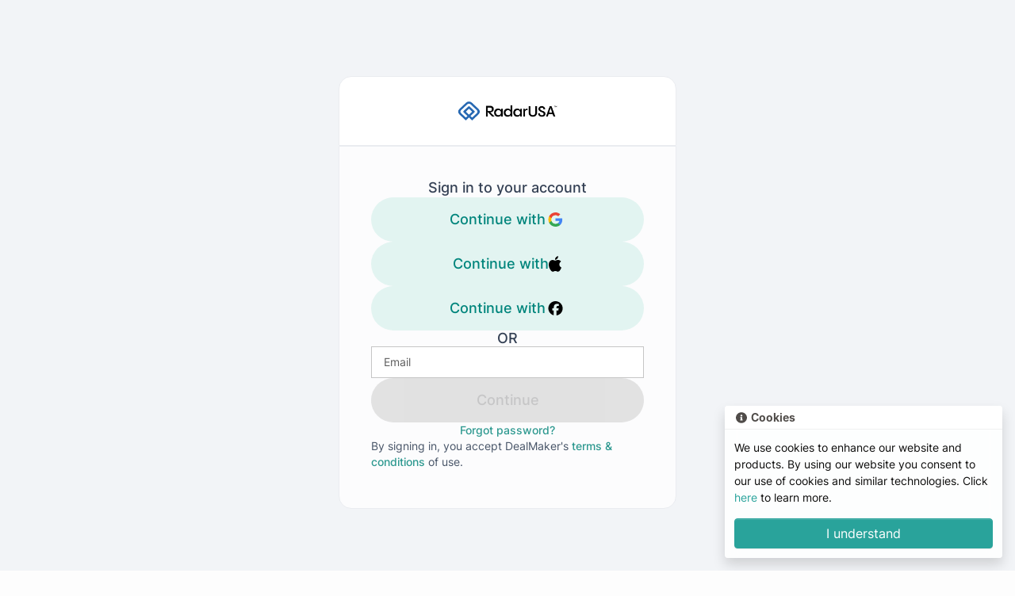

--- FILE ---
content_type: text/html; charset=utf-8
request_url: https://radar.app.dealmaker.tech/users/sign_in
body_size: 6528
content:
<!DOCTYPE html>
<head>
<script>
  const gaConfig = {}
</script>
<script>
  window.dataLayer = window.dataLayer || [];
(function() {
  window.dataLayer.push(gaConfig || {})
})();

  /**
 * This method must be used to push specific values to Analytics
 * @param eventName string
 * @param payload object
 */
window.populateAnalyticsDataLayer = function(eventName, payload = {}) {
  window.dataLayer.push({
    event: eventName,
    ...payload
  });
}

// GTM-EVENT:onInvitationAccept
document.addEventListener('GTM-EVENT:onInvitationAccept', (event) => {
  const {email, phone, investment_amount, name = ' ', user_id} = event.detail;
  const [firstName, lastName] = name.split(' ');
  const investment_start = (new Date()).toISOString();
  // for type consistency with how it's set in default site tag
  const userIdString = user_id ? user_id.toString() : undefined;

  const payload = {
    investment_amount,
    email,
    phone,
    firstname: firstName,
    lastname: lastName,
    investment_start,
    user_id: userIdString
  };

  window.populateAnalyticsDataLayer('investment_process', payload)
});


// GTM-EVENT:DMRSTEP
document.addEventListener('GTM-EVENT:DMRSTEP', (event) => {
  const payload = event.detail;

  window.populateAnalyticsDataLayer(payload.eventName)
});

window.DMRStepEventHandler = function(eventName){
  document.dispatchEvent((
    new CustomEvent(
      'GTM-EVENT:DMRSTEP',
      {
        bubbles: true,
        detail: {
          eventName: eventName
        }
      }
    )
  ));
}


// GTM-EVENT:onFinishInvitationPageV2
document.addEventListener('GTM-EVENT:onFinishInvitationPageV2', (event) => {
  const {first_name, last_name, email, phone, subtotal_amount, user_id} = event.detail;
  // for type consistency with how it's set in default site tag
  const userIdString = user_id ? user_id.toString() : undefined;

  window.populateAnalyticsDataLayer('TOFU', {
    first_name,
    last_name,
    email,
    phone,
    subtotal_amount,
    user_id: userIdString
  });
});


// GTM-EVENT:signed
document.addEventListener('GTM-EVENT:signed', (event) => {
  const {investor_id, first_name, last_name, email, zip_code, phone, subtotal_amount} = event.detail;

  window.populateAnalyticsDataLayer('signed', {investor_id, first_name, last_name, email, zip_code, phone, subtotal_amount})
});


// GTM-EVENT:funded
document.addEventListener('GTM-EVENT:funded', (event) => {
  const {first_name, last_name, email, zip_code, phone, subtotal_amount} = event.detail;

  window.populateAnalyticsDataLayer('funded', {first_name, last_name, email, zip_code, phone, subtotal_amount})
});


// GTM-EVENT:engageClick
document.addEventListener('GTM-EVENT:engageClick', (event) => {
  const {label, engageClick, companyId, dmAdmin} = event.detail;
  const engageClickValue = engageClick.trim().slice(0, 20).trim();
  const dmAdminValue = dmAdmin || false;

  if(engageClickValue) window.populateAnalyticsDataLayer('engageClick', {label, engageClick: engageClickValue, companyId, dmAdmin: dmAdminValue})
});


// GTM-EVENT:TTW
document.addEventListener('GTM-EVENT:ttw', (event) => {
  const {campaignId} = event.detail;

  window.populateAnalyticsDataLayer('ttw', {campaignId})
});


// GTM-EVENT:traffic
document.addEventListener('GTM-EVENT:traffic', (event) => {
  const {dealUuid} = event.detail;

  window.populateAnalyticsDataLayer('traffic', {dealUuid})
});


// GTM-EVENT: onReservationStart, onReservationAmountSet, onReservationComplete
document.addEventListener('GTM-EVENT:onReservationStart', (event) => {
  const {email, phone} = event.detail;

  const payload = {
    email,
    phone,
  };

  window.populateAnalyticsDataLayer('reservation_start', payload)
});

document.addEventListener('GTM-EVENT:onReservationAmountSet', (event) => {
  const {email, phone, amount} = event.detail;

  const payload = {
    email,
    phone,
    amount,
  };

  window.populateAnalyticsDataLayer('reservation_amount', payload)
});

document.addEventListener('GTM-EVENT:onReservationComplete', (event) => {
  const {email, phone, amount, first_name, last_name, city, state, zip_code} = event.detail;

  const payload = {
    email,
    phone,
    amount,
    first_name,
    last_name,
    city,
    state,
    zip_code,
  };

  window.populateAnalyticsDataLayer('reservation_complete', payload)
});


// GTM-EVENT:INVESTOR_PROFILE
document.addEventListener('GTM-EVENT:INVESTOR_PROFILE', (event) => {
  const {userId, firstName, lastName, email, phone, zipCode, country, subTotalAmount} = event.detail;

  window.populateAnalyticsDataLayer(
    'investor_profile',
    {
      user_id: userId,
      first_name: firstName,
      last_name: lastName,
      email,
      phone,
      zip_code: zipCode,
      country,
      subtotal_amount: subTotalAmount
    }
  );
});



  <!-- Google Tag Manager -->
// code block is provided by Google Tag Manager, avoid making direct changes
(function(w,d,s,l,i){w[l]=w[l]||[];w[l].push({'gtm.start':
new Date().getTime(),event:'gtm.js'});var f=d.getElementsByTagName(s)[0],
j=d.createElement(s),dl=l!='dataLayer'?'&l='+l:'';j.async=true;j.src=
'https://analytics.dealmaker.tech/gtm.js?id='+i+dl;f.parentNode.insertBefore(j,f);
})(window,document,'script','dataLayer','GTM-MRL2M2M');

<!-- End Google Tag Manager -->

</script>

<meta content='text/html; charset=UTF-8' http-equiv='Content-Type'>
<meta name="Content-Type" content="text/html; charset=UTF-8;" />
<meta name="viewport" content="width=device-width, initial-scale=1.0" />

<title>Sign In | DealMaker</title>
<link rel="icon" type="image/x-icon" href="https://dealmaker-production-content.s3.ca-central-1.amazonaws.com/elcmuxkzkt0u97lci7up31k434aq?response-content-disposition=inline%3B%20filename%3D%22RadarUSA_favicon%20%25281%2529.png%22%3B%20filename%2A%3DUTF-8%27%27RadarUSA_favicon%2520%25281%2529.png&amp;response-content-type=image%2Fpng&amp;X-Amz-Algorithm=AWS4-HMAC-SHA256&amp;X-Amz-Credential=AKIAZTVQTTS5OJVM6J7P%2F20260201%2Fca-central-1%2Fs3%2Faws4_request&amp;X-Amz-Date=20260201T020853Z&amp;X-Amz-Expires=604800&amp;X-Amz-SignedHeaders=host&amp;X-Amz-Signature=ef33473a3c1f6d9625e64dc5c217ae62bd593dcacdcc9de7337cd04dfc026f75" />
<link rel="apple-touch-icon" type="image/png" href="https://dealmaker-production-content.s3.ca-central-1.amazonaws.com/elcmuxkzkt0u97lci7up31k434aq?response-content-disposition=inline%3B%20filename%3D%22RadarUSA_favicon%20%25281%2529.png%22%3B%20filename%2A%3DUTF-8%27%27RadarUSA_favicon%2520%25281%2529.png&amp;response-content-type=image%2Fpng&amp;X-Amz-Algorithm=AWS4-HMAC-SHA256&amp;X-Amz-Credential=AKIAZTVQTTS5OJVM6J7P%2F20260201%2Fca-central-1%2Fs3%2Faws4_request&amp;X-Amz-Date=20260201T020853Z&amp;X-Amz-Expires=604800&amp;X-Amz-SignedHeaders=host&amp;X-Amz-Signature=ef33473a3c1f6d9625e64dc5c217ae62bd593dcacdcc9de7337cd04dfc026f75" />
<script src="/assets/pages-77046d43b014e54eb515262d65b18df2cf8943678aaebef30bfa454e5dbdfec5.js"></script>
<link rel="stylesheet" href="/assets/pages-79749665d4567d10bf5bf5e6c30c658336e6d2ae26d8e884e2ea075be0bb266d.css" media="all" data-turbolinks-track="reload" />
<link rel="stylesheet" href="/assets/pages_whitelabeled-79749665d4567d10bf5bf5e6c30c658336e6d2ae26d8e884e2ea075be0bb266d.css" media="all" data-turbolinks-track="reload" />
<script>
//<![CDATA[
window.gon={};gon.email_host="https://app.dealmaker.tech";gon.SVELTE_APP_AGGRID_LICENSE="Using_this_{AG_Grid}_Enterprise_key_{AG-109803}_in_excess_of_the_licence_granted_is_not_permitted___Please_report_misuse_to_legal@ag-grid.com___For_help_with_changing_this_key_please_contact_info@ag-grid.com___{Novation_Solutions_Inc._dba_DealMaker}_is_granted_a_{Single_Application}_Developer_License_for_the_application_{Dealmaker_Platform}_only_for_{7}_Front-End_JavaScript_developers___All_Front-End_JavaScript_developers_working_on_{Dealmaker_Platform}_need_to_be_licensed___{Dealmaker_Platform}_has_not_been_granted_a_Deployment_License_Add-on___This_key_works_with_{AG_Grid}_Enterprise_versions_released_before_{14_November_2026}____[v3]_[01]_MTc5NDYxNDQwMDAwMA==282e86a969ec8644ccd55779b29ffa35";gon.SVELTE_APP_AMPLITUDE_CLIENT_KEY="88212fa2d5a148e3c4e6a2e27b2590bc";gon.SVELTE_APP_API_HOST="/api/";gon.SVELTE_APP_DATADOG_RUM_APPLICATION_ID="6160cae0-6dd8-4e1a-b594-defce5b05def";gon.SVELTE_APP_DATADOG_RUM_CLIENT_TOKEN="pub92581d58c51f235d0631880a887479b8";gon.SVELTE_APP_DATADOG_TOKEN="pub0da23d5b9621ec7065fab1ac41c9ac95";gon.SVELTE_APP_PROXY_FALLBACK_URL="app.dealmaker.tech";gon.SVELTE_APP_STRIPE_PUBLIC_KEY="pk_live_51HeS2aHEl3vaVr7ub1PpooXxvwsGMbzelmBOKvTwlsgsQR9g34QNK3A21vBIzmmXugz22u0sa1SZI1Xg0AMp25pl00IHdxf66P";gon.env="production";gon.new_user_session_url="https://radar.app.dealmaker.tech/users/sign_in";gon.public_domains="gmail.com,hotmail.com,outlook.com,yahoo.com,dealmaker.tech";gon.dropbox_sign_skip_domain_verification=false;gon.recaptcha_threshold="0.5";gon.terms_and_conditions="https://www.dealmaker.tech/terms";gon.google_geocoder_api_key="AIzaSyBbfAvKAwqulHMTdhI_a3KRiOtdhqee2T0";gon.VAPID_PUBLIC_KEY="BPzgHtiL9TKZNrkIARSk_K927wCdjzReai9_Or-xGYz-0OHnDgGtGdslPOT55s_ZhahoyHbUqLpZY9dDv2JLjS0=";
//]]>
</script>

<script src="/vite/assets/application-Dqi7iaJV.js" crossorigin="anonymous" type="module"></script><link rel="modulepreload" href="/vite/assets/preload-helper-CnIRovmK.js" as="script" crossorigin="anonymous">
<link rel="modulepreload" href="/vite/assets/reporting_issuer_input_group_component-CpKihD0j.js" as="script" crossorigin="anonymous">
<link rel="modulepreload" href="/vite/assets/issuer_industry_component-D-NomCTi.js" as="script" crossorigin="anonymous">
<link rel="modulepreload" href="/vite/assets/offering_details_component-B33mDyqy.js" as="script" crossorigin="anonymous">
<link rel="modulepreload" href="/vite/assets/content_editor_component-BeTACuUY.js" as="script" crossorigin="anonymous">
<link rel="modulepreload" href="/vite/assets/_commonjsHelpers-BosuxZz1.js" as="script" crossorigin="anonymous">
<link rel="modulepreload" href="/vite/assets/svelte_loader-Da6dIlFg.js" as="script" crossorigin="anonymous">
<link rel="modulepreload" href="/vite/assets/datadog-Dk6Mzoi1.js" as="script" crossorigin="anonymous">
<link rel="modulepreload" href="/vite/assets/pushNotificationManager-zlcBiX5h.js" as="script" crossorigin="anonymous">
<link rel="modulepreload" href="/vite/assets/index-CLQ_oLGC.js" as="script" crossorigin="anonymous">
<link rel="modulepreload" href="/vite/assets/luxon-B-mLO9FM.js" as="script" crossorigin="anonymous">
<link rel="modulepreload" href="/vite/assets/jquery-JkAoMJ1f.js" as="script" crossorigin="anonymous">
<link rel="modulepreload" href="/vite/assets/document-CiaDGD4j.js" as="script" crossorigin="anonymous">
<link rel="modulepreload" href="/vite/assets/utils-DPSMhz5j.js" as="script" crossorigin="anonymous">
<link rel="modulepreload" href="/vite/assets/embeddedFlowStore-Bpn1BZsy.js" as="script" crossorigin="anonymous">
<link rel="modulepreload" href="/vite/assets/index-wOTpNMcM.js" as="script" crossorigin="anonymous">
<link rel="modulepreload" href="/vite/assets/store-Dm2hCRQO.js" as="script" crossorigin="anonymous">
<link rel="modulepreload" href="/vite/assets/fetchAuth-BasWupVP.js" as="script" crossorigin="anonymous">
<link rel="modulepreload" href="/vite/assets/index.esm-CJFAok1T.js" as="script" crossorigin="anonymous">
<link rel="modulepreload" href="/vite/assets/dateField-MynWOjEX.js" as="script" crossorigin="anonymous">
<link rel="modulepreload" href="/vite/assets/utils-C34rkRhC.js" as="script" crossorigin="anonymous">
<link rel="modulepreload" href="/vite/assets/isValidPhoneNumber-DQW93SdW.js" as="script" crossorigin="anonymous">
<link rel="modulepreload" href="/vite/assets/phone-CXBEmxFS.js" as="script" crossorigin="anonymous">
<link rel="modulepreload" href="/vite/assets/WhiteLabelStore-DdWD2kYg.js" as="script" crossorigin="anonymous">
<link rel="modulepreload" href="/vite/assets/lodash-COlPAgas.js" as="script" crossorigin="anonymous"><link rel="stylesheet" href="/vite/assets/application-Bd6JwHVp.css" media="screen" />
<link rel="stylesheet" href="/vite/assets/flatpickr-UGqkWg8q.css" media="screen" />
<link rel="stylesheet" href="/vite/assets/application-DZp88NxF.css" media="screen" />
<script async defer id='hs-script-loader' src='//js.hs-scripts.com/7493765.js' type='text/javascript'></script>
<!--[if lte IE 8]>
<script charset=“utf-8” type=“text/javascript” src=“//js.hsforms.net/forms/v2-legacy.js”></script>
<![endif]-->
<script charset='utf-8' src='//js.hsforms.net/forms/v2.js' type='text/javascript'></script>

<meta content='RADAR USA, INC. invites you to complete your purchase through their secure online portal.' name='description'>
<meta content='RADAR USA, INC.&#39;s deal management portal' name='og:title'>
<link href='https://dealmaker.tech' rel='canonical'>
<script type='application/ld+json'>
{"@context":"http://schema.org","@type":"Organization/Corporation","name":"DealMaker","image":"https://dealmaker.tech/home/dealmaker-logo-dark.png","logo":"https://dealmaker.tech/home/dealmaker-logo-dark.png","email":"inofo@dealmaker.tech","address":{"@type":"PostalAddress","streetAddress":"40 King Street West #1700","addressLocality":"Toronto","addressRegion":"ON"},"url":"https://dealmaker.tech"}
</script>

</head>
<body>
<!-- Google Tag Manager (noscript) -->
<noscript>
<iframe height='0' src='https://analytics.dealmaker.tech/ns.html?id=GTM-MRL2M2M' style='display:none;visibility:hidden' width='0'></iframe>
</noscript>
<!-- End Google Tag Manager (noscript) -->


<div class='' style=''>
<div class='' style=''>
<div class='toast m-3' data-autohide='false' id='gdpr-notification' style='position: fixed; bottom: 0; right: 0; z-index: 999'>
<div class='toast-header'>
<strong>
<i class='fas fa-fw fa-info-circle'></i>
Cookies
</strong>
</div>
<div class='toast-body'>
We use cookies to enhance our website and products. By using our website you consent to our use of cookies and similar technologies.
Click <a href="/cookies">here</a> to learn more.
<form data-remote="true" action="/gdpr" accept-charset="UTF-8" method="post"><input type="hidden" name="authenticity_token" value="zwvrsRZhaZlzYleYNadPwtqt_sblz1pmSMY5L0dkzmNb6be0jxPQ1FuD490-GnLsJWO3eR5mS_1fjaol1wCCiQ" autocomplete="off" /><input type="hidden" name="authenticity_token" id="authenticity_token" value="9-EQ3U-gTY5dpKEPs4bdEoos22qKmX60Wi6ccFfR9cj8yTy8dGJD1k__mlm8Ecp-YWWiAARBH3BYcaA0qLydMA" class="token" autocomplete="off" />
<input type="submit" name="commit" value="I understand" class="btn btn-block btn-primary mt-3" data-disable-with="I understand" />
</form></div>
</div>

</div>
<div class='modal fade' id='pages-modal' role='dialog' tabindex='-1'>
<div class='modal-dialog modal-dialog-centered modal-dialog-scrollable modal-xl' role='document'>
<div class='modal-content shadow border-0'>
<div class='modal-header pt-2 pb-1'>
<h5 class='modal-title font-weight-lighter text-uppercase tracking-wider' id='pages-modal-title'></h5>
<button aria-label='close' class='close' data-dismiss='modal' type='button'>
<i class='fal fa-fw fa-times'></i>
</button>
</div>
<div class='modal-body' id='pages-modal-body'></div>
<div class='modal-footer d-none' id='pages-modal-footer'></div>
</div>
</div>
</div>
<div class='row fixed-top d-flex flex-row justify-content-center' style='margin-top: 37px'>
<div class='col-auto' id='alert-wrapper'>
</div>
</div>
<section class='sign-in-page_whitelabeled' id='new-intro' style=''>
<div class='d-flex justify-content-center'>
<div data-svelte-class="SessionV2/Card" data-svelte-props="{&quot;whitelabelingSettingsPresent&quot;:true,&quot;companyName&quot;:&quot;RADAR USA, INC.&quot;,&quot;logoUrl&quot;:&quot;https://dealmaker-production-content.s3.ca-central-1.amazonaws.com/eg6gr599k297l6usxhm0idgtwe2g?response-content-disposition=inline%3B%20filename%3D%22RadarUSA_logo.png%22%3B%20filename%2A%3DUTF-8%27%27RadarUSA_logo.png\u0026response-content-type=image%2Fpng\u0026X-Amz-Algorithm=AWS4-HMAC-SHA256\u0026X-Amz-Credential=AKIAZTVQTTS5OJVM6J7P%2F20260201%2Fca-central-1%2Fs3%2Faws4_request\u0026X-Amz-Date=20260201T020853Z\u0026X-Amz-Expires=604800\u0026X-Amz-SignedHeaders=host\u0026X-Amz-Signature=83f05482f5d958c06001bc99df9f84bd9716535e8dae96f3776a0c8139424dab&quot;,&quot;googleAuthPath&quot;:&quot;/users/auth/google_oauth2?state=%257B%2522custom_subdomain%2522%253A%2522radar%2522%257D&quot;,&quot;appleAuthPath&quot;:&quot;/users/auth/apple?state=%257B%2522custom_subdomain%2522%253A%2522radar%2522%257D&quot;,&quot;facebookAuthPath&quot;:&quot;/users/auth/facebook?state=%257B%2522custom_subdomain%2522%253A%2522radar%2522%257D&quot;,&quot;emailAuthPath&quot;:&quot;/users/sign_in&quot;,&quot;authenticityToken&quot;:&quot;l_JoxbtFLSri5DCNoh3rajhUcoP_0oY2Z3VtokuBI-Gc2kSkgIcjcvC_C9utivwG0x0L6XEK5_JlKlHmtOxLGQ&quot;,&quot;forgotPasswordPath&quot;:&quot;/users/password/new&quot;,&quot;termsAndConditionsUrl&quot;:&quot;https://www.dealmaker.tech/terms&quot;,&quot;companyPrimaryColor&quot;:null,&quot;alert&quot;:null}"></div>
</div>

</section>

<footer class='footer pt-3 bg-dark'>
<div class='container'>
<div class='row align-items-center justify-content-center'>
<a class='navbar-brand col mb-3' href='/' style='max-width: 12rem'>
<img style="height: 1.65rem;" src="https://dealmaker-production-content.s3.ca-central-1.amazonaws.com/78nhpwbbmb1vu2dlt25m94giqe8v?response-content-disposition=inline%3B%20filename%3D%22RadarUSA_logo_reversed.png%22%3B%20filename%2A%3DUTF-8%27%27RadarUSA_logo_reversed.png&amp;response-content-type=image%2Fpng&amp;X-Amz-Algorithm=AWS4-HMAC-SHA256&amp;X-Amz-Credential=AKIAZTVQTTS5OJVM6J7P%2F20260201%2Fca-central-1%2Fs3%2Faws4_request&amp;X-Amz-Date=20260201T020853Z&amp;X-Amz-Expires=604800&amp;X-Amz-SignedHeaders=host&amp;X-Amz-Signature=5da9ab3bec8a78acdcaaf7e41b3a806de2e80f95559b9878202ca30d0e266576" />
</a>
<a class='navbar-brand col mb-3' href='/' style='max-width: 12rem'>
<img style="height: 1.65rem;" src="/assets/home/powered-by-dealmaker-light-3a5b32c0904f0b9b9ea6148ea574ce1506a066b277b9a6dd199a466d71bdadc8.png" />
</a>
<div class='col-12 col-md-auto text-center mb-3'>
<a class='btn btn-sm btn-link text-white font-weight-light' href='https://www.dealmaker.tech/terms'>Terms of Service</a>
<a class='btn btn-sm btn-link text-white font-weight-light' href='https://www.dealmaker.tech/privacy'>Privacy Policy</a>
<a class='btn btn-sm btn-link text-white font-weight-light' href='https://www.dealmaker.tech/cookies'>Cookies</a>
<a class='btn btn-sm btn-link text-white font-weight-light' href='https://www.dealmaker.tech/security'>Security</a>
</div>
<div class='col-12 col-md-auto text-center mb-3'>
<a class='btn btn-link text-white mb-1 shadow-sm rounded-lg' href='https://linkedin.com/company/dealmakertech' rel='noopener noreferrer' target='_blank'>
<i class='fab fa-linkedin-in'></i>
</a>
<a class='btn btn-link text-white mb-1 shadow-sm rounded-lg' href='https://twitter.com/dealmakertech' rel='noopener noreferrer' target='_blank'>
<i class='fab fa-twitter'></i>
</a>
<a class='btn btn-link text-white mb-1 shadow-sm rounded-lg' href='https://fb.me/dealmakertech' rel='noopener noreferrer' target='_blank'>
<i class='fab fa-facebook-f'></i>
</a>
</div>
</div>
</div>
</footer>
<script>
  window.hsConversationsSettings = {
    loadImmediately: true // Delay the load of the chat widget
  };
  
  function onConversationsAPIReady() {
    console.log(`HubSpot Conversations API: ${window.HubSpotConversations}`);
  }
  
  /*
   If external API methods are already available, use them.
  */
  if (window.HubSpotConversations) {
    onConversationsAPIReady();
  } else {
    /*
      Otherwise, callbacks can be added to the hsConversationsOnReady on the window object.
      These callbacks will be called once the external API has been initialized.
    */
    window.hsConversationsOnReady = [onConversationsAPIReady];
  }
</script>

<script>
  _linkedin_partner_id = "3262572";
  window._linkedin_data_partner_ids = window._linkedin_data_partner_ids || [];
  window._linkedin_data_partner_ids.push(_linkedin_partner_id);
</script>
<script>
  (function(){var s = document.getElementsByTagName("script")[0];
  var b = document.createElement("script");
  b.type = "text/javascript";b.async = true;
  b.src = "https://snap.licdn.com/li.lms-analytics/insight.min.js";
  s.parentNode.insertBefore(b, s);})();
</script>
<noscript>
<img alt='' height='1' src='https://px.ads.linkedin.com/collect/?pid=3262572&amp;fmt=gif' style='display:none;' width='1'>
</noscript>


</div>
<script defer src="https://static.cloudflareinsights.com/beacon.min.js/vcd15cbe7772f49c399c6a5babf22c1241717689176015" integrity="sha512-ZpsOmlRQV6y907TI0dKBHq9Md29nnaEIPlkf84rnaERnq6zvWvPUqr2ft8M1aS28oN72PdrCzSjY4U6VaAw1EQ==" data-cf-beacon='{"version":"2024.11.0","token":"9b0d82a76e6e489abb23e7bc02df4d5f","server_timing":{"name":{"cfCacheStatus":true,"cfEdge":true,"cfExtPri":true,"cfL4":true,"cfOrigin":true,"cfSpeedBrain":true},"location_startswith":null}}' crossorigin="anonymous"></script>
</body>


--- FILE ---
content_type: text/css
request_url: https://radar.app.dealmaker.tech/assets/pages-79749665d4567d10bf5bf5e6c30c658336e6d2ae26d8e884e2ea075be0bb266d.css
body_size: 37180
content:
:root{--blue: #476085;--indigo: #6610f2;--purple: #6f42c1;--pink: #e83e8c;--red: #cc5c33;--orange: #fd7e14;--yellow: #e6b61a;--green: #78a659;--teal: #29a39b;--cyan: #17a2b8;--white: #fff;--gray: #504c49;--gray-dark: #1b1918;--primary: #29a39b;--secondary: #d4f2f0;--success: #78a659;--info: #476085;--warning: #e6b61a;--danger: #cc5c33;--light: #ceccca;--dark: #1b1918;--teal: #29a39b;--blue: #476085;--green: #78a659;--dark-green: #2a4b48;--yellow: #e6b61a;--red: #cc5c33;--white: white;--lighter: #e7e5e4;--neutral: #857f7a;--darker: #0d0d0c;--black: black;--linkedin: #0e76a8;--twitter: #00aced;--facebook: #3b5998;--breakpoint-xs: 0;--breakpoint-sm: 576px;--breakpoint-md: 768px;--breakpoint-lg: 992px;--breakpoint-xl: 1200px;--font-family-sans-serif: -apple-system, BlinkMacSystemFont, "Segoe UI", Roboto, "Helvetica Neue", Arial, "Noto Sans", sans-serif, "Apple Color Emoji", "Segoe UI Emoji", "Segoe UI Symbol", "Noto Color Emoji";--font-family-monospace: SFMono-Regular, Menlo, Monaco, Consolas, "Liberation Mono", "Courier New", monospace}*,*::before,*::after{box-sizing:border-box}html{font-family:sans-serif;line-height:1.15;-webkit-text-size-adjust:100%;-webkit-tap-highlight-color:rgba(0,0,0,0)}article,aside,figcaption,figure,footer,header,hgroup,main,nav,section{display:block}body{margin:0;font-family:-apple-system, BlinkMacSystemFont, "Segoe UI", Roboto, "Helvetica Neue", Arial, "Noto Sans", sans-serif, "Apple Color Emoji", "Segoe UI Emoji", "Segoe UI Symbol", "Noto Color Emoji";font-size:1rem;font-weight:400;line-height:1.5;color:#0d0d0c;text-align:left;background-color:#fff}[tabindex="-1"]:focus:not(:focus-visible){outline:0 !important}hr{box-sizing:content-box;height:0;overflow:visible}h1,h2,h3,h4,h5,h6{margin-top:0;margin-bottom:0.5rem}p{margin-top:0;margin-bottom:1rem}abbr[title],abbr[data-original-title]{text-decoration:underline;-webkit-text-decoration:underline dotted;text-decoration:underline dotted;cursor:help;border-bottom:0;-webkit-text-decoration-skip-ink:none;text-decoration-skip-ink:none}address{margin-bottom:1rem;font-style:normal;line-height:inherit}ol,ul,dl{margin-top:0;margin-bottom:1rem}ol ol,ul ul,ol ul,ul ol{margin-bottom:0}dt{font-weight:700}dd{margin-bottom:.5rem;margin-left:0}blockquote{margin:0 0 1rem}b,strong{font-weight:bolder}small{font-size:80%}sub,sup{position:relative;font-size:75%;line-height:0;vertical-align:baseline}sub{bottom:-.25em}sup{top:-.5em}a{color:#29a39b;text-decoration:none;background-color:transparent}a:hover{color:#1a6661;text-decoration:underline}a:not([href]){color:inherit;text-decoration:none}a:not([href]):hover{color:inherit;text-decoration:none}pre,code,kbd,samp{font-family:SFMono-Regular, Menlo, Monaco, Consolas, "Liberation Mono", "Courier New", monospace;font-size:1em}pre{margin-top:0;margin-bottom:1rem;overflow:auto}figure{margin:0 0 1rem}img{vertical-align:middle;border-style:none}svg{overflow:hidden;vertical-align:middle}table{border-collapse:collapse}caption{padding-top:0.75rem;padding-bottom:0.75rem;color:#504c49;text-align:left;caption-side:bottom}th{text-align:inherit}label{display:inline-block;margin-bottom:0.5rem}button{border-radius:0}button:focus{outline:1px dotted;outline:5px auto -webkit-focus-ring-color}input,button,select,optgroup,textarea{margin:0;font-family:inherit;font-size:inherit;line-height:inherit}button,input{overflow:visible}button,select{text-transform:none}select{word-wrap:normal}button,[type="button"],[type="reset"],[type="submit"]{-webkit-appearance:button}button:not(:disabled),[type="button"]:not(:disabled),[type="reset"]:not(:disabled),[type="submit"]:not(:disabled){cursor:pointer}button::-moz-focus-inner,[type="button"]::-moz-focus-inner,[type="reset"]::-moz-focus-inner,[type="submit"]::-moz-focus-inner{padding:0;border-style:none}input[type="radio"],input[type="checkbox"]{box-sizing:border-box;padding:0}input[type="date"],input[type="time"],input[type="datetime-local"],input[type="month"]{-webkit-appearance:listbox}textarea{overflow:auto;resize:vertical}fieldset{min-width:0;padding:0;margin:0;border:0}legend{display:block;width:100%;max-width:100%;padding:0;margin-bottom:.5rem;font-size:1.5rem;line-height:inherit;color:inherit;white-space:normal}@media (max-width: 1200px){legend{font-size:calc(1.275rem + 0.3vw)}}progress{vertical-align:baseline}[type="number"]::-webkit-inner-spin-button,[type="number"]::-webkit-outer-spin-button{height:auto}[type="search"]{outline-offset:-2px;-webkit-appearance:none}[type="search"]::-webkit-search-decoration{-webkit-appearance:none}::-webkit-file-upload-button{font:inherit;-webkit-appearance:button}output{display:inline-block}summary{display:list-item;cursor:pointer}template{display:none}[hidden]{display:none !important}h1,h2,h3,h4,h5,h6,.h1,.h2,.h3,.h4,.h5,.h6{margin-bottom:0.5rem;font-weight:500;line-height:1.2}h1,.h1{font-size:2.5rem}@media (max-width: 1200px){h1,.h1{font-size:calc(1.375rem + 1.5vw)}}h2,.h2{font-size:2rem}@media (max-width: 1200px){h2,.h2{font-size:calc(1.325rem + 0.9vw)}}h3,.h3{font-size:1.75rem}@media (max-width: 1200px){h3,.h3{font-size:calc(1.3rem + 0.6vw)}}h4,.h4{font-size:1.5rem}@media (max-width: 1200px){h4,.h4{font-size:calc(1.275rem + 0.3vw)}}h5,.h5{font-size:1.25rem}h6,.h6{font-size:1rem}.lead{font-size:1.25rem;font-weight:300}.display-1{font-size:6rem;font-weight:300;line-height:1.2}@media (max-width: 1200px){.display-1{font-size:calc(1.725rem + 5.7vw)}}.display-2{font-size:5.5rem;font-weight:300;line-height:1.2}@media (max-width: 1200px){.display-2{font-size:calc(1.675rem + 5.1vw)}}.display-3{font-size:4.5rem;font-weight:300;line-height:1.2}@media (max-width: 1200px){.display-3{font-size:calc(1.575rem + 3.9vw)}}.display-4{font-size:3.5rem;font-weight:300;line-height:1.2}@media (max-width: 1200px){.display-4{font-size:calc(1.475rem + 2.7vw)}}hr{margin-top:1rem;margin-bottom:1rem;border:0;border-top:1px solid rgba(0,0,0,0.1)}small,.small{font-size:80%;font-weight:400}mark,.mark{padding:0.2em;background-color:#fcf8e3}.list-unstyled{padding-left:0;list-style:none}.list-inline{padding-left:0;list-style:none}.list-inline-item{display:inline-block}.list-inline-item:not(:last-child){margin-right:0.5rem}.initialism{font-size:90%;text-transform:uppercase}.blockquote{margin-bottom:1rem;font-size:1.25rem}.blockquote-footer{display:block;font-size:80%;color:#504c49}.blockquote-footer::before{content:"\2014\00A0"}.img-fluid,article img{max-width:100%;height:auto}.img-thumbnail{padding:0.25rem;background-color:#fff;border:1px solid #ceccca;border-radius:0.25rem;box-shadow:0 1px 2px rgba(0,0,0,0.075);max-width:100%;height:auto}.figure{display:inline-block}.figure-img{margin-bottom:0.5rem;line-height:1}.figure-caption{font-size:90%;color:#504c49}code{font-size:87.5%;color:#e83e8c;word-wrap:break-word}a>code{color:inherit}kbd{padding:0.2rem 0.4rem;font-size:87.5%;color:#fff;background-color:#0d0d0c;border-radius:0.2rem;box-shadow:inset 0 -0.1rem 0 rgba(0,0,0,0.25)}kbd kbd{padding:0;font-size:100%;font-weight:700;box-shadow:none}pre{display:block;font-size:87.5%;color:#0d0d0c}pre code{font-size:inherit;color:inherit;word-break:normal}.pre-scrollable{max-height:340px;overflow-y:scroll}.container{width:100%;padding-right:15px;padding-left:15px;margin-right:auto;margin-left:auto}@media (min-width: 576px){.container{max-width:540px}}@media (min-width: 768px){.container{max-width:720px}}@media (min-width: 992px){.container{max-width:960px}}@media (min-width: 1200px){.container{max-width:1140px}}.container-fluid,.container-xl,.container-lg,.container-md,.container-sm{width:100%;padding-right:15px;padding-left:15px;margin-right:auto;margin-left:auto}@media (min-width: 576px){.container-sm,.container{max-width:540px}}@media (min-width: 768px){.container-md,.container-sm,.container{max-width:720px}}@media (min-width: 992px){.container-lg,.container-md,.container-sm,.container{max-width:960px}}@media (min-width: 1200px){.container-xl,.container-lg,.container-md,.container-sm,.container{max-width:1140px}}.row{display:-webkit-box;display:flex;flex-wrap:wrap;margin-right:-15px;margin-left:-15px}.no-gutters{margin-right:0;margin-left:0}.no-gutters>.col,.no-gutters>[class*="col-"]{padding-right:0;padding-left:0}.col-xl,.col-xl-auto,.col-xl-12,.col-xl-11,.col-xl-10,.col-xl-9,.col-xl-8,.col-xl-7,.col-xl-6,.col-xl-5,.col-xl-4,.col-xl-3,.col-xl-2,.col-xl-1,.col-lg,.col-lg-auto,.col-lg-12,.col-lg-11,.col-lg-10,.col-lg-9,.col-lg-8,.col-lg-7,.col-lg-6,.col-lg-5,.col-lg-4,.col-lg-3,.col-lg-2,.col-lg-1,.col-md,.col-md-auto,.col-md-12,.col-md-11,.col-md-10,.col-md-9,.col-md-8,.col-md-7,.col-md-6,.col-md-5,.col-md-4,.col-md-3,.col-md-2,.col-md-1,.col-sm,.col-sm-auto,.col-sm-12,.col-sm-11,.col-sm-10,.col-sm-9,.col-sm-8,.col-sm-7,.col-sm-6,.col-sm-5,.col-sm-4,.col-sm-3,.col-sm-2,.col-sm-1,.col,.col-auto,.col-12,.col-11,.col-10,.col-9,.col-8,.col-7,.col-6,.col-5,.col-4,.col-3,.col-2,.col-1{position:relative;width:100%;padding-right:15px;padding-left:15px}.col{flex-basis:0;-webkit-box-flex:1;flex-grow:1;max-width:100%}.row-cols-1>*{-webkit-box-flex:0;flex:0 0 100%;max-width:100%}.row-cols-2>*{-webkit-box-flex:0;flex:0 0 50%;max-width:50%}.row-cols-3>*{-webkit-box-flex:0;flex:0 0 33.3333333333%;max-width:33.3333333333%}.row-cols-4>*{-webkit-box-flex:0;flex:0 0 25%;max-width:25%}.row-cols-5>*{-webkit-box-flex:0;flex:0 0 20%;max-width:20%}.row-cols-6>*{-webkit-box-flex:0;flex:0 0 16.6666666667%;max-width:16.6666666667%}.col-auto{-webkit-box-flex:0;flex:0 0 auto;width:auto;max-width:100%}.col-1{-webkit-box-flex:0;flex:0 0 8.3333333333%;max-width:8.3333333333%}.col-2{-webkit-box-flex:0;flex:0 0 16.6666666667%;max-width:16.6666666667%}.col-3{-webkit-box-flex:0;flex:0 0 25%;max-width:25%}.col-4{-webkit-box-flex:0;flex:0 0 33.3333333333%;max-width:33.3333333333%}.col-5{-webkit-box-flex:0;flex:0 0 41.6666666667%;max-width:41.6666666667%}.col-6{-webkit-box-flex:0;flex:0 0 50%;max-width:50%}.col-7{-webkit-box-flex:0;flex:0 0 58.3333333333%;max-width:58.3333333333%}.col-8{-webkit-box-flex:0;flex:0 0 66.6666666667%;max-width:66.6666666667%}.col-9{-webkit-box-flex:0;flex:0 0 75%;max-width:75%}.col-10{-webkit-box-flex:0;flex:0 0 83.3333333333%;max-width:83.3333333333%}.col-11{-webkit-box-flex:0;flex:0 0 91.6666666667%;max-width:91.6666666667%}.col-12{-webkit-box-flex:0;flex:0 0 100%;max-width:100%}.order-first{-webkit-box-ordinal-group:0;order:-1}.order-last{-webkit-box-ordinal-group:14;order:13}.order-0{-webkit-box-ordinal-group:1;order:0}.order-1{-webkit-box-ordinal-group:2;order:1}.order-2{-webkit-box-ordinal-group:3;order:2}.order-3{-webkit-box-ordinal-group:4;order:3}.order-4{-webkit-box-ordinal-group:5;order:4}.order-5{-webkit-box-ordinal-group:6;order:5}.order-6{-webkit-box-ordinal-group:7;order:6}.order-7{-webkit-box-ordinal-group:8;order:7}.order-8{-webkit-box-ordinal-group:9;order:8}.order-9{-webkit-box-ordinal-group:10;order:9}.order-10{-webkit-box-ordinal-group:11;order:10}.order-11{-webkit-box-ordinal-group:12;order:11}.order-12{-webkit-box-ordinal-group:13;order:12}.offset-1{margin-left:8.3333333333%}.offset-2{margin-left:16.6666666667%}.offset-3{margin-left:25%}.offset-4{margin-left:33.3333333333%}.offset-5{margin-left:41.6666666667%}.offset-6{margin-left:50%}.offset-7{margin-left:58.3333333333%}.offset-8{margin-left:66.6666666667%}.offset-9{margin-left:75%}.offset-10{margin-left:83.3333333333%}.offset-11{margin-left:91.6666666667%}@media (min-width: 576px){.col-sm{flex-basis:0;-webkit-box-flex:1;flex-grow:1;max-width:100%}.row-cols-sm-1>*{-webkit-box-flex:0;flex:0 0 100%;max-width:100%}.row-cols-sm-2>*{-webkit-box-flex:0;flex:0 0 50%;max-width:50%}.row-cols-sm-3>*{-webkit-box-flex:0;flex:0 0 33.3333333333%;max-width:33.3333333333%}.row-cols-sm-4>*{-webkit-box-flex:0;flex:0 0 25%;max-width:25%}.row-cols-sm-5>*{-webkit-box-flex:0;flex:0 0 20%;max-width:20%}.row-cols-sm-6>*{-webkit-box-flex:0;flex:0 0 16.6666666667%;max-width:16.6666666667%}.col-sm-auto{-webkit-box-flex:0;flex:0 0 auto;width:auto;max-width:100%}.col-sm-1{-webkit-box-flex:0;flex:0 0 8.3333333333%;max-width:8.3333333333%}.col-sm-2{-webkit-box-flex:0;flex:0 0 16.6666666667%;max-width:16.6666666667%}.col-sm-3{-webkit-box-flex:0;flex:0 0 25%;max-width:25%}.col-sm-4{-webkit-box-flex:0;flex:0 0 33.3333333333%;max-width:33.3333333333%}.col-sm-5{-webkit-box-flex:0;flex:0 0 41.6666666667%;max-width:41.6666666667%}.col-sm-6{-webkit-box-flex:0;flex:0 0 50%;max-width:50%}.col-sm-7{-webkit-box-flex:0;flex:0 0 58.3333333333%;max-width:58.3333333333%}.col-sm-8{-webkit-box-flex:0;flex:0 0 66.6666666667%;max-width:66.6666666667%}.col-sm-9{-webkit-box-flex:0;flex:0 0 75%;max-width:75%}.col-sm-10{-webkit-box-flex:0;flex:0 0 83.3333333333%;max-width:83.3333333333%}.col-sm-11{-webkit-box-flex:0;flex:0 0 91.6666666667%;max-width:91.6666666667%}.col-sm-12{-webkit-box-flex:0;flex:0 0 100%;max-width:100%}.order-sm-first{-webkit-box-ordinal-group:0;order:-1}.order-sm-last{-webkit-box-ordinal-group:14;order:13}.order-sm-0{-webkit-box-ordinal-group:1;order:0}.order-sm-1{-webkit-box-ordinal-group:2;order:1}.order-sm-2{-webkit-box-ordinal-group:3;order:2}.order-sm-3{-webkit-box-ordinal-group:4;order:3}.order-sm-4{-webkit-box-ordinal-group:5;order:4}.order-sm-5{-webkit-box-ordinal-group:6;order:5}.order-sm-6{-webkit-box-ordinal-group:7;order:6}.order-sm-7{-webkit-box-ordinal-group:8;order:7}.order-sm-8{-webkit-box-ordinal-group:9;order:8}.order-sm-9{-webkit-box-ordinal-group:10;order:9}.order-sm-10{-webkit-box-ordinal-group:11;order:10}.order-sm-11{-webkit-box-ordinal-group:12;order:11}.order-sm-12{-webkit-box-ordinal-group:13;order:12}.offset-sm-0{margin-left:0}.offset-sm-1{margin-left:8.3333333333%}.offset-sm-2{margin-left:16.6666666667%}.offset-sm-3{margin-left:25%}.offset-sm-4{margin-left:33.3333333333%}.offset-sm-5{margin-left:41.6666666667%}.offset-sm-6{margin-left:50%}.offset-sm-7{margin-left:58.3333333333%}.offset-sm-8{margin-left:66.6666666667%}.offset-sm-9{margin-left:75%}.offset-sm-10{margin-left:83.3333333333%}.offset-sm-11{margin-left:91.6666666667%}}@media (min-width: 768px){.col-md{flex-basis:0;-webkit-box-flex:1;flex-grow:1;max-width:100%}.row-cols-md-1>*{-webkit-box-flex:0;flex:0 0 100%;max-width:100%}.row-cols-md-2>*{-webkit-box-flex:0;flex:0 0 50%;max-width:50%}.row-cols-md-3>*{-webkit-box-flex:0;flex:0 0 33.3333333333%;max-width:33.3333333333%}.row-cols-md-4>*{-webkit-box-flex:0;flex:0 0 25%;max-width:25%}.row-cols-md-5>*{-webkit-box-flex:0;flex:0 0 20%;max-width:20%}.row-cols-md-6>*{-webkit-box-flex:0;flex:0 0 16.6666666667%;max-width:16.6666666667%}.col-md-auto{-webkit-box-flex:0;flex:0 0 auto;width:auto;max-width:100%}.col-md-1{-webkit-box-flex:0;flex:0 0 8.3333333333%;max-width:8.3333333333%}.col-md-2{-webkit-box-flex:0;flex:0 0 16.6666666667%;max-width:16.6666666667%}.col-md-3{-webkit-box-flex:0;flex:0 0 25%;max-width:25%}.col-md-4{-webkit-box-flex:0;flex:0 0 33.3333333333%;max-width:33.3333333333%}.col-md-5{-webkit-box-flex:0;flex:0 0 41.6666666667%;max-width:41.6666666667%}.col-md-6{-webkit-box-flex:0;flex:0 0 50%;max-width:50%}.col-md-7{-webkit-box-flex:0;flex:0 0 58.3333333333%;max-width:58.3333333333%}.col-md-8{-webkit-box-flex:0;flex:0 0 66.6666666667%;max-width:66.6666666667%}.col-md-9{-webkit-box-flex:0;flex:0 0 75%;max-width:75%}.col-md-10{-webkit-box-flex:0;flex:0 0 83.3333333333%;max-width:83.3333333333%}.col-md-11{-webkit-box-flex:0;flex:0 0 91.6666666667%;max-width:91.6666666667%}.col-md-12{-webkit-box-flex:0;flex:0 0 100%;max-width:100%}.order-md-first{-webkit-box-ordinal-group:0;order:-1}.order-md-last{-webkit-box-ordinal-group:14;order:13}.order-md-0{-webkit-box-ordinal-group:1;order:0}.order-md-1{-webkit-box-ordinal-group:2;order:1}.order-md-2{-webkit-box-ordinal-group:3;order:2}.order-md-3{-webkit-box-ordinal-group:4;order:3}.order-md-4{-webkit-box-ordinal-group:5;order:4}.order-md-5{-webkit-box-ordinal-group:6;order:5}.order-md-6{-webkit-box-ordinal-group:7;order:6}.order-md-7{-webkit-box-ordinal-group:8;order:7}.order-md-8{-webkit-box-ordinal-group:9;order:8}.order-md-9{-webkit-box-ordinal-group:10;order:9}.order-md-10{-webkit-box-ordinal-group:11;order:10}.order-md-11{-webkit-box-ordinal-group:12;order:11}.order-md-12{-webkit-box-ordinal-group:13;order:12}.offset-md-0{margin-left:0}.offset-md-1{margin-left:8.3333333333%}.offset-md-2{margin-left:16.6666666667%}.offset-md-3{margin-left:25%}.offset-md-4{margin-left:33.3333333333%}.offset-md-5{margin-left:41.6666666667%}.offset-md-6{margin-left:50%}.offset-md-7{margin-left:58.3333333333%}.offset-md-8{margin-left:66.6666666667%}.offset-md-9{margin-left:75%}.offset-md-10{margin-left:83.3333333333%}.offset-md-11{margin-left:91.6666666667%}}@media (min-width: 992px){.col-lg{flex-basis:0;-webkit-box-flex:1;flex-grow:1;max-width:100%}.row-cols-lg-1>*{-webkit-box-flex:0;flex:0 0 100%;max-width:100%}.row-cols-lg-2>*{-webkit-box-flex:0;flex:0 0 50%;max-width:50%}.row-cols-lg-3>*{-webkit-box-flex:0;flex:0 0 33.3333333333%;max-width:33.3333333333%}.row-cols-lg-4>*{-webkit-box-flex:0;flex:0 0 25%;max-width:25%}.row-cols-lg-5>*{-webkit-box-flex:0;flex:0 0 20%;max-width:20%}.row-cols-lg-6>*{-webkit-box-flex:0;flex:0 0 16.6666666667%;max-width:16.6666666667%}.col-lg-auto{-webkit-box-flex:0;flex:0 0 auto;width:auto;max-width:100%}.col-lg-1{-webkit-box-flex:0;flex:0 0 8.3333333333%;max-width:8.3333333333%}.col-lg-2{-webkit-box-flex:0;flex:0 0 16.6666666667%;max-width:16.6666666667%}.col-lg-3{-webkit-box-flex:0;flex:0 0 25%;max-width:25%}.col-lg-4{-webkit-box-flex:0;flex:0 0 33.3333333333%;max-width:33.3333333333%}.col-lg-5{-webkit-box-flex:0;flex:0 0 41.6666666667%;max-width:41.6666666667%}.col-lg-6{-webkit-box-flex:0;flex:0 0 50%;max-width:50%}.col-lg-7{-webkit-box-flex:0;flex:0 0 58.3333333333%;max-width:58.3333333333%}.col-lg-8{-webkit-box-flex:0;flex:0 0 66.6666666667%;max-width:66.6666666667%}.col-lg-9{-webkit-box-flex:0;flex:0 0 75%;max-width:75%}.col-lg-10{-webkit-box-flex:0;flex:0 0 83.3333333333%;max-width:83.3333333333%}.col-lg-11{-webkit-box-flex:0;flex:0 0 91.6666666667%;max-width:91.6666666667%}.col-lg-12{-webkit-box-flex:0;flex:0 0 100%;max-width:100%}.order-lg-first{-webkit-box-ordinal-group:0;order:-1}.order-lg-last{-webkit-box-ordinal-group:14;order:13}.order-lg-0{-webkit-box-ordinal-group:1;order:0}.order-lg-1{-webkit-box-ordinal-group:2;order:1}.order-lg-2{-webkit-box-ordinal-group:3;order:2}.order-lg-3{-webkit-box-ordinal-group:4;order:3}.order-lg-4{-webkit-box-ordinal-group:5;order:4}.order-lg-5{-webkit-box-ordinal-group:6;order:5}.order-lg-6{-webkit-box-ordinal-group:7;order:6}.order-lg-7{-webkit-box-ordinal-group:8;order:7}.order-lg-8{-webkit-box-ordinal-group:9;order:8}.order-lg-9{-webkit-box-ordinal-group:10;order:9}.order-lg-10{-webkit-box-ordinal-group:11;order:10}.order-lg-11{-webkit-box-ordinal-group:12;order:11}.order-lg-12{-webkit-box-ordinal-group:13;order:12}.offset-lg-0{margin-left:0}.offset-lg-1{margin-left:8.3333333333%}.offset-lg-2{margin-left:16.6666666667%}.offset-lg-3{margin-left:25%}.offset-lg-4{margin-left:33.3333333333%}.offset-lg-5{margin-left:41.6666666667%}.offset-lg-6{margin-left:50%}.offset-lg-7{margin-left:58.3333333333%}.offset-lg-8{margin-left:66.6666666667%}.offset-lg-9{margin-left:75%}.offset-lg-10{margin-left:83.3333333333%}.offset-lg-11{margin-left:91.6666666667%}}@media (min-width: 1200px){.col-xl{flex-basis:0;-webkit-box-flex:1;flex-grow:1;max-width:100%}.row-cols-xl-1>*{-webkit-box-flex:0;flex:0 0 100%;max-width:100%}.row-cols-xl-2>*{-webkit-box-flex:0;flex:0 0 50%;max-width:50%}.row-cols-xl-3>*{-webkit-box-flex:0;flex:0 0 33.3333333333%;max-width:33.3333333333%}.row-cols-xl-4>*{-webkit-box-flex:0;flex:0 0 25%;max-width:25%}.row-cols-xl-5>*{-webkit-box-flex:0;flex:0 0 20%;max-width:20%}.row-cols-xl-6>*{-webkit-box-flex:0;flex:0 0 16.6666666667%;max-width:16.6666666667%}.col-xl-auto{-webkit-box-flex:0;flex:0 0 auto;width:auto;max-width:100%}.col-xl-1{-webkit-box-flex:0;flex:0 0 8.3333333333%;max-width:8.3333333333%}.col-xl-2{-webkit-box-flex:0;flex:0 0 16.6666666667%;max-width:16.6666666667%}.col-xl-3{-webkit-box-flex:0;flex:0 0 25%;max-width:25%}.col-xl-4{-webkit-box-flex:0;flex:0 0 33.3333333333%;max-width:33.3333333333%}.col-xl-5{-webkit-box-flex:0;flex:0 0 41.6666666667%;max-width:41.6666666667%}.col-xl-6{-webkit-box-flex:0;flex:0 0 50%;max-width:50%}.col-xl-7{-webkit-box-flex:0;flex:0 0 58.3333333333%;max-width:58.3333333333%}.col-xl-8{-webkit-box-flex:0;flex:0 0 66.6666666667%;max-width:66.6666666667%}.col-xl-9{-webkit-box-flex:0;flex:0 0 75%;max-width:75%}.col-xl-10{-webkit-box-flex:0;flex:0 0 83.3333333333%;max-width:83.3333333333%}.col-xl-11{-webkit-box-flex:0;flex:0 0 91.6666666667%;max-width:91.6666666667%}.col-xl-12{-webkit-box-flex:0;flex:0 0 100%;max-width:100%}.order-xl-first{-webkit-box-ordinal-group:0;order:-1}.order-xl-last{-webkit-box-ordinal-group:14;order:13}.order-xl-0{-webkit-box-ordinal-group:1;order:0}.order-xl-1{-webkit-box-ordinal-group:2;order:1}.order-xl-2{-webkit-box-ordinal-group:3;order:2}.order-xl-3{-webkit-box-ordinal-group:4;order:3}.order-xl-4{-webkit-box-ordinal-group:5;order:4}.order-xl-5{-webkit-box-ordinal-group:6;order:5}.order-xl-6{-webkit-box-ordinal-group:7;order:6}.order-xl-7{-webkit-box-ordinal-group:8;order:7}.order-xl-8{-webkit-box-ordinal-group:9;order:8}.order-xl-9{-webkit-box-ordinal-group:10;order:9}.order-xl-10{-webkit-box-ordinal-group:11;order:10}.order-xl-11{-webkit-box-ordinal-group:12;order:11}.order-xl-12{-webkit-box-ordinal-group:13;order:12}.offset-xl-0{margin-left:0}.offset-xl-1{margin-left:8.3333333333%}.offset-xl-2{margin-left:16.6666666667%}.offset-xl-3{margin-left:25%}.offset-xl-4{margin-left:33.3333333333%}.offset-xl-5{margin-left:41.6666666667%}.offset-xl-6{margin-left:50%}.offset-xl-7{margin-left:58.3333333333%}.offset-xl-8{margin-left:66.6666666667%}.offset-xl-9{margin-left:75%}.offset-xl-10{margin-left:83.3333333333%}.offset-xl-11{margin-left:91.6666666667%}}.table{width:100%;margin-bottom:1rem;color:#0d0d0c}.table th,.table td{padding:0.75rem;vertical-align:top;border-top:1px solid #ceccca}.table thead th{vertical-align:bottom;border-bottom:2px solid #ceccca}.table tbody+tbody{border-top:2px solid #ceccca}.table-sm th,.table-sm td{padding:0.3rem}.table-bordered{border:1px solid #ceccca}.table-bordered th,.table-bordered td{border:1px solid #ceccca}.table-bordered thead th,.table-bordered thead td{border-bottom-width:2px}.table-borderless th,.table-borderless td,.table-borderless thead th,.table-borderless tbody+tbody{border:0}.table-striped tbody tr:nth-of-type(odd){background-color:rgba(0,0,0,0.05)}.table-hover tbody tr:hover{color:#0d0d0c;background-color:rgba(0,0,0,0.075)}.table-primary,.table-primary>th,.table-primary>td{background-color:#c3e5e3}.table-primary th,.table-primary td,.table-primary thead th,.table-primary tbody+tbody{border-color:#90cfcb}.table-hover .table-primary:hover{background-color:#b1dddb}.table-hover .table-primary:hover>td,.table-hover .table-primary:hover>th{background-color:#b1dddb}.table-secondary,.table-secondary>th,.table-secondary>td{background-color:#f3fbfb}.table-secondary th,.table-secondary td,.table-secondary thead th,.table-secondary tbody+tbody{border-color:#e9f8f7}.table-hover .table-secondary:hover{background-color:#e0f5f5}.table-hover .table-secondary:hover>td,.table-hover .table-secondary:hover>th{background-color:#e0f5f5}.table-success,.table-success>th,.table-success>td{background-color:#d9e6d1}.table-success th,.table-success td,.table-success thead th,.table-success tbody+tbody{border-color:#b9d1a9}.table-hover .table-success:hover{background-color:#cbddc0}.table-hover .table-success:hover>td,.table-hover .table-success:hover>th{background-color:#cbddc0}.table-info,.table-info>th,.table-info>td{background-color:#ccd2dd}.table-info th,.table-info td,.table-info thead th,.table-info tbody+tbody{border-color:#a0acbf}.table-hover .table-info:hover{background-color:#bdc5d3}.table-hover .table-info:hover>td,.table-hover .table-info:hover>th{background-color:#bdc5d3}.table-warning,.table-warning>th,.table-warning>td{background-color:#f8ebbf}.table-warning th,.table-warning td,.table-warning thead th,.table-warning tbody+tbody{border-color:#f2d988}.table-hover .table-warning:hover{background-color:#f5e4a8}.table-hover .table-warning:hover>td,.table-hover .table-warning:hover>th{background-color:#f5e4a8}.table-danger,.table-danger>th,.table-danger>td{background-color:#f1d1c6}.table-danger th,.table-danger td,.table-danger thead th,.table-danger tbody+tbody{border-color:#e4aa95}.table-hover .table-danger:hover{background-color:#ecc0b2}.table-hover .table-danger:hover>td,.table-hover .table-danger:hover>th{background-color:#ecc0b2}.table-light,.table-light>th,.table-light>td{background-color:#f1f1f0}.table-light th,.table-light td,.table-light thead th,.table-light tbody+tbody{border-color:#e6e4e3}.table-hover .table-light:hover{background-color:#e5e5e3}.table-hover .table-light:hover>td,.table-hover .table-light:hover>th{background-color:#e5e5e3}.table-dark,.table-dark>th,.table-dark>td{background-color:#bfbfbe}.table-dark th,.table-dark td,.table-dark thead th,.table-dark tbody+tbody{border-color:#888887}.table-hover .table-dark:hover{background-color:#b2b2b1}.table-hover .table-dark:hover>td,.table-hover .table-dark:hover>th{background-color:#b2b2b1}.table-teal,.table-teal>th,.table-teal>td{background-color:#c3e5e3}.table-teal th,.table-teal td,.table-teal thead th,.table-teal tbody+tbody{border-color:#90cfcb}.table-hover .table-teal:hover{background-color:#b1dddb}.table-hover .table-teal:hover>td,.table-hover .table-teal:hover>th{background-color:#b1dddb}.table-blue,.table-blue>th,.table-blue>td{background-color:#ccd2dd}.table-blue th,.table-blue td,.table-blue thead th,.table-blue tbody+tbody{border-color:#a0acbf}.table-hover .table-blue:hover{background-color:#bdc5d3}.table-hover .table-blue:hover>td,.table-hover .table-blue:hover>th{background-color:#bdc5d3}.table-green,.table-green>th,.table-green>td{background-color:#d9e6d1}.table-green th,.table-green td,.table-green thead th,.table-green tbody+tbody{border-color:#b9d1a9}.table-hover .table-green:hover{background-color:#cbddc0}.table-hover .table-green:hover>td,.table-hover .table-green:hover>th{background-color:#cbddc0}.table-dark-green,.table-dark-green>th,.table-dark-green>td{background-color:#c3cdcc}.table-dark-green th,.table-dark-green td,.table-dark-green thead th,.table-dark-green tbody+tbody{border-color:#90a1a0}.table-hover .table-dark-green:hover{background-color:#b5c1c0}.table-hover .table-dark-green:hover>td,.table-hover .table-dark-green:hover>th{background-color:#b5c1c0}.table-yellow,.table-yellow>th,.table-yellow>td{background-color:#f8ebbf}.table-yellow th,.table-yellow td,.table-yellow thead th,.table-yellow tbody+tbody{border-color:#f2d988}.table-hover .table-yellow:hover{background-color:#f5e4a8}.table-hover .table-yellow:hover>td,.table-hover .table-yellow:hover>th{background-color:#f5e4a8}.table-red,.table-red>th,.table-red>td{background-color:#f1d1c6}.table-red th,.table-red td,.table-red thead th,.table-red tbody+tbody{border-color:#e4aa95}.table-hover .table-red:hover{background-color:#ecc0b2}.table-hover .table-red:hover>td,.table-hover .table-red:hover>th{background-color:#ecc0b2}.table-white,.table-white>th,.table-white>td{background-color:white}.table-white th,.table-white td,.table-white thead th,.table-white tbody+tbody{border-color:white}.table-hover .table-white:hover{background-color:#f2f2f2}.table-hover .table-white:hover>td,.table-hover .table-white:hover>th{background-color:#f2f2f2}.table-lighter,.table-lighter>th,.table-lighter>td{background-color:#f8f8f8}.table-lighter th,.table-lighter td,.table-lighter thead th,.table-lighter tbody+tbody{border-color:#f2f2f1}.table-hover .table-lighter:hover{background-color:#ebebeb}.table-hover .table-lighter:hover>td,.table-hover .table-lighter:hover>th{background-color:#ebebeb}.table-neutral,.table-neutral>th,.table-neutral>td{background-color:#dddbda}.table-neutral th,.table-neutral td,.table-neutral thead th,.table-neutral tbody+tbody{border-color:#bfbcba}.table-hover .table-neutral:hover{background-color:#d1cecd}.table-hover .table-neutral:hover>td,.table-hover .table-neutral:hover>th{background-color:#d1cecd}.table-darker,.table-darker>th,.table-darker>td{background-color:#bbbbbb}.table-darker th,.table-darker td,.table-darker thead th,.table-darker tbody+tbody{border-color:#818181}.table-hover .table-darker:hover{background-color:#aeaeae}.table-hover .table-darker:hover>td,.table-hover .table-darker:hover>th{background-color:#aeaeae}.table-black,.table-black>th,.table-black>td{background-color:#b8b8b8}.table-black th,.table-black td,.table-black thead th,.table-black tbody+tbody{border-color:#7a7a7a}.table-hover .table-black:hover{background-color:#ababab}.table-hover .table-black:hover>td,.table-hover .table-black:hover>th{background-color:#ababab}.table-linkedin,.table-linkedin>th,.table-linkedin>td{background-color:#bcd9e7}.table-linkedin th,.table-linkedin td,.table-linkedin thead th,.table-linkedin tbody+tbody{border-color:#82b8d2}.table-hover .table-linkedin:hover{background-color:#a9cee0}.table-hover .table-linkedin:hover>td,.table-hover .table-linkedin:hover>th{background-color:#a9cee0}.table-twitter,.table-twitter>th,.table-twitter>td{background-color:#b8e8fa}.table-twitter th,.table-twitter td,.table-twitter thead th,.table-twitter tbody+tbody{border-color:#7ad4f6}.table-hover .table-twitter:hover{background-color:#a0e0f8}.table-hover .table-twitter:hover>td,.table-hover .table-twitter:hover>th{background-color:#a0e0f8}.table-facebook,.table-facebook>th,.table-facebook>td{background-color:#c8d1e2}.table-facebook th,.table-facebook td,.table-facebook thead th,.table-facebook tbody+tbody{border-color:#99a9c9}.table-hover .table-facebook:hover{background-color:#b7c3d9}.table-hover .table-facebook:hover>td,.table-hover .table-facebook:hover>th{background-color:#b7c3d9}.table-active,.table-active>th,.table-active>td{background-color:rgba(0,0,0,0.075)}.table-hover .table-active:hover{background-color:rgba(0,0,0,0.075)}.table-hover .table-active:hover>td,.table-hover .table-active:hover>th{background-color:rgba(0,0,0,0.075)}.table .thead-dark th{color:#fff;background-color:#1b1918;border-color:#2e2c2b}.table .thead-light th{color:#353331;background-color:#e7e5e4;border-color:#ceccca}.table-dark{color:#fff;background-color:#1b1918}.table-dark th,.table-dark td,.table-dark thead th{border-color:#2e2c2b}.table-dark.table-bordered{border:0}.table-dark.table-striped tbody tr:nth-of-type(odd){background-color:rgba(255,255,255,0.05)}.table-dark.table-hover tbody tr:hover{color:#fff;background-color:rgba(255,255,255,0.075)}@media (max-width: 575.98px){.table-responsive-sm{display:block;width:100%;overflow-x:auto;-webkit-overflow-scrolling:touch}.table-responsive-sm>.table-bordered{border:0}}@media (max-width: 767.98px){.table-responsive-md{display:block;width:100%;overflow-x:auto;-webkit-overflow-scrolling:touch}.table-responsive-md>.table-bordered{border:0}}@media (max-width: 991.98px){.table-responsive-lg{display:block;width:100%;overflow-x:auto;-webkit-overflow-scrolling:touch}.table-responsive-lg>.table-bordered{border:0}}@media (max-width: 1199.98px){.table-responsive-xl{display:block;width:100%;overflow-x:auto;-webkit-overflow-scrolling:touch}.table-responsive-xl>.table-bordered{border:0}}.table-responsive{display:block;width:100%;overflow-x:auto;-webkit-overflow-scrolling:touch}.table-responsive>.table-bordered{border:0}.form-control{display:block;width:100%;height:calc(1.5em + 0.75rem + 2px);padding:0.375rem 0.75rem;font-size:1rem;font-weight:400;line-height:1.5;color:#353331;background-color:#fff;background-clip:padding-box;border:1px solid #b6b2af;border-radius:0.25rem;box-shadow:inset 0 1px 1px rgba(0,0,0,0.075);-webkit-transition:border-color 0.15s ease-in-out, box-shadow 0.15s ease-in-out;transition:border-color 0.15s ease-in-out, box-shadow 0.15s ease-in-out}@media (prefers-reduced-motion: reduce){.form-control{-webkit-transition:none;transition:none}}.form-control::-ms-expand{background-color:transparent;border:0}.form-control:-moz-focusring{color:transparent;text-shadow:0 0 0 #353331}.form-control:focus{color:#353331;background-color:#fff;border-color:#70dbd4;outline:0;box-shadow:inset 0 1px 1px rgba(0,0,0,0.075),0 0 0 0.2rem rgba(41,163,155,0.25)}.form-control::-webkit-input-placeholder{color:#504c49;opacity:1}.form-control::-moz-placeholder{color:#504c49;opacity:1}.form-control:-ms-input-placeholder{color:#504c49;opacity:1}.form-control::-ms-input-placeholder{color:#504c49;opacity:1}.form-control::placeholder{color:#504c49;opacity:1}.form-control:disabled,.form-control[readonly]{background-color:#e7e5e4;opacity:1}select.form-control:focus::-ms-value{color:#353331;background-color:#fff}.form-control-file,.form-control-range{display:block;width:100%}.col-form-label{padding-top:calc(0.375rem + 1px);padding-bottom:calc(0.375rem + 1px);margin-bottom:0;font-size:inherit;line-height:1.5}.col-form-label-lg{padding-top:calc(0.5rem + 1px);padding-bottom:calc(0.5rem + 1px);font-size:1.25rem;line-height:1.5}.col-form-label-sm{padding-top:calc(0.25rem + 1px);padding-bottom:calc(0.25rem + 1px);font-size:0.875rem;line-height:1.5}.form-control-plaintext{display:block;width:100%;padding:0.375rem 0;margin-bottom:0;font-size:1rem;line-height:1.5;color:#0d0d0c;background-color:transparent;border:solid transparent;border-width:1px 0}.form-control-plaintext.form-control-sm,.form-control-plaintext.form-control-lg{padding-right:0;padding-left:0}.form-control-sm{height:calc(1.5em + 0.5rem + 2px);padding:0.25rem 0.5rem;font-size:0.875rem;line-height:1.5;border-radius:0.2rem}.form-control-lg{height:calc(1.5em + 1rem + 2px);padding:0.5rem 1rem;font-size:1.25rem;line-height:1.5;border-radius:0.3rem}select.form-control[size],select.form-control[multiple]{height:auto}textarea.form-control{height:auto}.form-group{margin-bottom:1rem}.form-text{display:block;margin-top:0.25rem}.form-row{display:-webkit-box;display:flex;flex-wrap:wrap;margin-right:-5px;margin-left:-5px}.form-row>.col,.form-row>[class*="col-"]{padding-right:5px;padding-left:5px}.form-check{position:relative;display:block;padding-left:1.25rem}.form-check-input{position:absolute;margin-top:0.3rem;margin-left:-1.25rem}.form-check-input[disabled]~.form-check-label,.form-check-input:disabled~.form-check-label{color:#504c49}.form-check-label{margin-bottom:0}.form-check-inline{display:-webkit-inline-box;display:inline-flex;-webkit-box-align:center;align-items:center;padding-left:0;margin-right:0.75rem}.form-check-inline .form-check-input{position:static;margin-top:0;margin-right:0.3125rem;margin-left:0}.valid-feedback{display:none;width:100%;margin-top:0.25rem;font-size:80%;color:#78a659}.valid-tooltip{position:absolute;top:100%;z-index:5;display:none;max-width:100%;padding:0.25rem 0.5rem;margin-top:.1rem;font-size:0.875rem;line-height:1.5;color:#fff;background-color:rgba(120,166,89,0.9);border-radius:0.25rem}.was-validated :valid~.valid-feedback,.was-validated :valid~.valid-tooltip,.is-valid~.valid-feedback,.is-valid~.valid-tooltip{display:block}.was-validated .form-control:valid,.form-control.is-valid{border-color:#78a659}.was-validated .form-control:valid:focus,.form-control.is-valid:focus{border-color:#78a659;box-shadow:0 0 0 0.2rem rgba(120,166,89,0.25)}.was-validated .custom-select:valid,.custom-select.is-valid{border-color:#78a659}.was-validated .custom-select:valid:focus,.custom-select.is-valid:focus{border-color:#78a659;box-shadow:0 0 0 0.2rem rgba(120,166,89,0.25)}.was-validated .form-check-input:valid~.form-check-label,.form-check-input.is-valid~.form-check-label{color:#78a659}.was-validated .form-check-input:valid~.valid-feedback,.was-validated .form-check-input:valid~.valid-tooltip,.form-check-input.is-valid~.valid-feedback,.form-check-input.is-valid~.valid-tooltip{display:block}.was-validated .custom-control-input:valid~.custom-control-label,.custom-control-input.is-valid~.custom-control-label{color:#78a659}.was-validated .custom-control-input:valid~.custom-control-label::before,.custom-control-input.is-valid~.custom-control-label::before{border-color:#78a659}.was-validated .custom-control-input:valid:checked~.custom-control-label::before,.custom-control-input.is-valid:checked~.custom-control-label::before{border-color:#93b87a;background-color:#93b87a}.was-validated .custom-control-input:valid:focus~.custom-control-label::before,.custom-control-input.is-valid:focus~.custom-control-label::before{box-shadow:0 0 0 0.2rem rgba(120,166,89,0.25)}.was-validated .custom-control-input:valid:focus:not(:checked)~.custom-control-label::before,.custom-control-input.is-valid:focus:not(:checked)~.custom-control-label::before{border-color:#78a659}.was-validated .custom-file-input:valid~.custom-file-label,.custom-file-input.is-valid~.custom-file-label{border-color:#78a659}.was-validated .custom-file-input:valid:focus~.custom-file-label,.custom-file-input.is-valid:focus~.custom-file-label{border-color:#78a659;box-shadow:0 0 0 0.2rem rgba(120,166,89,0.25)}.invalid-feedback{display:none;width:100%;margin-top:0.25rem;font-size:80%;color:#cc5c33}.invalid-tooltip{position:absolute;top:100%;z-index:5;display:none;max-width:100%;padding:0.25rem 0.5rem;margin-top:.1rem;font-size:0.875rem;line-height:1.5;color:#fff;background-color:rgba(204,92,51,0.9);border-radius:0.25rem}.was-validated :invalid~.invalid-feedback,.was-validated :invalid~.invalid-tooltip,.is-invalid~.invalid-feedback,.is-invalid~.invalid-tooltip{display:block}.was-validated .form-control:invalid,.form-control.is-invalid{border-color:#cc5c33}.was-validated .form-control:invalid:focus,.form-control.is-invalid:focus{border-color:#cc5c33;box-shadow:0 0 0 0.2rem rgba(204,92,51,0.25)}.was-validated .custom-select:invalid,.custom-select.is-invalid{border-color:#cc5c33}.was-validated .custom-select:invalid:focus,.custom-select.is-invalid:focus{border-color:#cc5c33;box-shadow:0 0 0 0.2rem rgba(204,92,51,0.25)}.was-validated .form-check-input:invalid~.form-check-label,.form-check-input.is-invalid~.form-check-label{color:#cc5c33}.was-validated .form-check-input:invalid~.invalid-feedback,.was-validated .form-check-input:invalid~.invalid-tooltip,.form-check-input.is-invalid~.invalid-feedback,.form-check-input.is-invalid~.invalid-tooltip{display:block}.was-validated .custom-control-input:invalid~.custom-control-label,.custom-control-input.is-invalid~.custom-control-label{color:#cc5c33}.was-validated .custom-control-input:invalid~.custom-control-label::before,.custom-control-input.is-invalid~.custom-control-label::before{border-color:#cc5c33}.was-validated .custom-control-input:invalid:checked~.custom-control-label::before,.custom-control-input.is-invalid:checked~.custom-control-label::before{border-color:#d67c5c;background-color:#d67c5c}.was-validated .custom-control-input:invalid:focus~.custom-control-label::before,.custom-control-input.is-invalid:focus~.custom-control-label::before{box-shadow:0 0 0 0.2rem rgba(204,92,51,0.25)}.was-validated .custom-control-input:invalid:focus:not(:checked)~.custom-control-label::before,.custom-control-input.is-invalid:focus:not(:checked)~.custom-control-label::before{border-color:#cc5c33}.was-validated .custom-file-input:invalid~.custom-file-label,.custom-file-input.is-invalid~.custom-file-label{border-color:#cc5c33}.was-validated .custom-file-input:invalid:focus~.custom-file-label,.custom-file-input.is-invalid:focus~.custom-file-label{border-color:#cc5c33;box-shadow:0 0 0 0.2rem rgba(204,92,51,0.25)}.form-inline{display:-webkit-box;display:flex;-webkit-box-orient:horizontal;-webkit-box-direction:normal;flex-flow:row wrap;-webkit-box-align:center;align-items:center}.form-inline .form-check{width:100%}@media (min-width: 576px){.form-inline label{display:-webkit-box;display:flex;-webkit-box-align:center;align-items:center;-webkit-box-pack:center;justify-content:center;margin-bottom:0}.form-inline .form-group{display:-webkit-box;display:flex;-webkit-box-flex:0;flex:0 0 auto;-webkit-box-orient:horizontal;-webkit-box-direction:normal;flex-flow:row wrap;-webkit-box-align:center;align-items:center;margin-bottom:0}.form-inline .form-control{display:inline-block;width:auto;vertical-align:middle}.form-inline .form-control-plaintext{display:inline-block}.form-inline .input-group,.form-inline .custom-select{width:auto}.form-inline .form-check{display:-webkit-box;display:flex;-webkit-box-align:center;align-items:center;-webkit-box-pack:center;justify-content:center;width:auto;padding-left:0}.form-inline .form-check-input{position:relative;flex-shrink:0;margin-top:0;margin-right:0.25rem;margin-left:0}.form-inline .custom-control{-webkit-box-align:center;align-items:center;-webkit-box-pack:center;justify-content:center}.form-inline .custom-control-label{margin-bottom:0}}.btn{display:inline-block;font-weight:400;color:#0d0d0c;text-align:center;vertical-align:middle;cursor:pointer;-webkit-user-select:none;-moz-user-select:none;-ms-user-select:none;user-select:none;background-color:transparent;border:1px solid transparent;padding:0.375rem 0.75rem;font-size:1rem;line-height:1.5;border-radius:0.25rem;-webkit-transition:color 0.15s ease-in-out, background-color 0.15s ease-in-out, border-color 0.15s ease-in-out, box-shadow 0.15s ease-in-out;transition:color 0.15s ease-in-out, background-color 0.15s ease-in-out, border-color 0.15s ease-in-out, box-shadow 0.15s ease-in-out}@media (prefers-reduced-motion: reduce){.btn{-webkit-transition:none;transition:none}}.btn:hover{color:#0d0d0c;text-decoration:none}.btn:focus,.btn.focus{outline:0;box-shadow:0 0 0 0.2rem rgba(41,163,155,0.25)}.btn.disabled,.btn:disabled{opacity:0.65;box-shadow:none}.btn:not(:disabled):not(.disabled):active,.btn.active:not(:disabled):not(.disabled){box-shadow:inset 0 3px 5px rgba(0,0,0,0.125)}.btn:not(:disabled):not(.disabled):active:focus,.btn.active:not(:disabled):not(.disabled):focus{box-shadow:0 0 0 0.2rem rgba(41,163,155,0.25),inset 0 3px 5px rgba(0,0,0,0.125)}a.btn.disabled,fieldset:disabled a.btn{pointer-events:none}.btn-primary{color:#fff;background-color:#29a39b;border-color:#29a39b;box-shadow:inset 0 1px 0 rgba(255,255,255,0.15),0 1px 1px rgba(0,0,0,0.075)}.btn-primary:hover{color:#fff;background-color:#21857e;border-color:#1f7a74}.btn-primary:focus,.btn-primary.focus{color:#fff;background-color:#21857e;border-color:#1f7a74;box-shadow:inset 0 1px 0 rgba(255,255,255,0.15),0 1px 1px rgba(0,0,0,0.075),0 0 0 0.2rem rgba(73,177,170,0.5)}.btn-primary.disabled,.btn-primary:disabled{color:#fff;background-color:#29a39b;border-color:#29a39b}.btn-primary:not(:disabled):not(.disabled):active,.btn-primary.active:not(:disabled):not(.disabled),.show>.btn-primary.dropdown-toggle{color:#fff;background-color:#1f7a74;border-color:#1c706b}.btn-primary:not(:disabled):not(.disabled):active:focus,.btn-primary.active:not(:disabled):not(.disabled):focus,.show>.btn-primary.dropdown-toggle:focus{box-shadow:inset 0 3px 5px rgba(0,0,0,0.125),0 0 0 0.2rem rgba(73,177,170,0.5)}.btn-secondary{color:#0d0d0c;background-color:#d4f2f0;border-color:#d4f2f0;box-shadow:inset 0 1px 0 rgba(255,255,255,0.15),0 1px 1px rgba(0,0,0,0.075)}.btn-secondary:hover{color:#0d0d0c;background-color:#b7e9e6;border-color:#ade6e2}.btn-secondary:focus,.btn-secondary.focus{color:#0d0d0c;background-color:#b7e9e6;border-color:#ade6e2;box-shadow:inset 0 1px 0 rgba(255,255,255,0.15),0 1px 1px rgba(0,0,0,0.075),0 0 0 0.2rem rgba(182,208,206,0.5)}.btn-secondary.disabled,.btn-secondary:disabled{color:#0d0d0c;background-color:#d4f2f0;border-color:#d4f2f0}.btn-secondary:not(:disabled):not(.disabled):active,.btn-secondary.active:not(:disabled):not(.disabled),.show>.btn-secondary.dropdown-toggle{color:#0d0d0c;background-color:#ade6e2;border-color:#a3e3df}.btn-secondary:not(:disabled):not(.disabled):active:focus,.btn-secondary.active:not(:disabled):not(.disabled):focus,.show>.btn-secondary.dropdown-toggle:focus{box-shadow:inset 0 3px 5px rgba(0,0,0,0.125),0 0 0 0.2rem rgba(182,208,206,0.5)}.btn-success{color:#fff;background-color:#78a659;border-color:#78a659;box-shadow:inset 0 1px 0 rgba(255,255,255,0.15),0 1px 1px rgba(0,0,0,0.075)}.btn-success:hover{color:#fff;background-color:#668d4c;border-color:#608547}.btn-success:focus,.btn-success.focus{color:#fff;background-color:#668d4c;border-color:#608547;box-shadow:inset 0 1px 0 rgba(255,255,255,0.15),0 1px 1px rgba(0,0,0,0.075),0 0 0 0.2rem rgba(140,179,114,0.5)}.btn-success.disabled,.btn-success:disabled{color:#fff;background-color:#78a659;border-color:#78a659}.btn-success:not(:disabled):not(.disabled):active,.btn-success.active:not(:disabled):not(.disabled),.show>.btn-success.dropdown-toggle{color:#fff;background-color:#608547;border-color:#5a7c43}.btn-success:not(:disabled):not(.disabled):active:focus,.btn-success.active:not(:disabled):not(.disabled):focus,.show>.btn-success.dropdown-toggle:focus{box-shadow:inset 0 3px 5px rgba(0,0,0,0.125),0 0 0 0.2rem rgba(140,179,114,0.5)}.btn-info{color:#fff;background-color:#476085;border-color:#476085;box-shadow:inset 0 1px 0 rgba(255,255,255,0.15),0 1px 1px rgba(0,0,0,0.075)}.btn-info:hover{color:#fff;background-color:#3a4e6c;border-color:#364863}.btn-info:focus,.btn-info.focus{color:#fff;background-color:#3a4e6c;border-color:#364863;box-shadow:inset 0 1px 0 rgba(255,255,255,0.15),0 1px 1px rgba(0,0,0,0.075),0 0 0 0.2rem rgba(99,120,151,0.5)}.btn-info.disabled,.btn-info:disabled{color:#fff;background-color:#476085;border-color:#476085}.btn-info:not(:disabled):not(.disabled):active,.btn-info.active:not(:disabled):not(.disabled),.show>.btn-info.dropdown-toggle{color:#fff;background-color:#364863;border-color:#31425b}.btn-info:not(:disabled):not(.disabled):active:focus,.btn-info.active:not(:disabled):not(.disabled):focus,.show>.btn-info.dropdown-toggle:focus{box-shadow:inset 0 3px 5px rgba(0,0,0,0.125),0 0 0 0.2rem rgba(99,120,151,0.5)}.btn-warning{color:#0d0d0c;background-color:#e6b61a;border-color:#e6b61a;box-shadow:inset 0 1px 0 rgba(255,255,255,0.15),0 1px 1px rgba(0,0,0,0.075)}.btn-warning:hover{color:#0d0d0c;background-color:#c39b16;border-color:#b89214}.btn-warning:focus,.btn-warning.focus{color:#0d0d0c;background-color:#c39b16;border-color:#b89214;box-shadow:inset 0 1px 0 rgba(255,255,255,0.15),0 1px 1px rgba(0,0,0,0.075),0 0 0 0.2rem rgba(197,157,24,0.5)}.btn-warning.disabled,.btn-warning:disabled{color:#0d0d0c;background-color:#e6b61a;border-color:#e6b61a}.btn-warning:not(:disabled):not(.disabled):active,.btn-warning.active:not(:disabled):not(.disabled),.show>.btn-warning.dropdown-toggle{color:#fff;background-color:#b89214;border-color:#ac8813}.btn-warning:not(:disabled):not(.disabled):active:focus,.btn-warning.active:not(:disabled):not(.disabled):focus,.show>.btn-warning.dropdown-toggle:focus{box-shadow:inset 0 3px 5px rgba(0,0,0,0.125),0 0 0 0.2rem rgba(197,157,24,0.5)}.btn-danger{color:#fff;background-color:#cc5c33;border-color:#cc5c33;box-shadow:inset 0 1px 0 rgba(255,255,255,0.15),0 1px 1px rgba(0,0,0,0.075)}.btn-danger:hover{color:#fff;background-color:#ad4e2b;border-color:#a34929}.btn-danger:focus,.btn-danger.focus{color:#fff;background-color:#ad4e2b;border-color:#a34929;box-shadow:inset 0 1px 0 rgba(255,255,255,0.15),0 1px 1px rgba(0,0,0,0.075),0 0 0 0.2rem rgba(212,116,82,0.5)}.btn-danger.disabled,.btn-danger:disabled{color:#fff;background-color:#cc5c33;border-color:#cc5c33}.btn-danger:not(:disabled):not(.disabled):active,.btn-danger.active:not(:disabled):not(.disabled),.show>.btn-danger.dropdown-toggle{color:#fff;background-color:#a34929;border-color:#994526}.btn-danger:not(:disabled):not(.disabled):active:focus,.btn-danger.active:not(:disabled):not(.disabled):focus,.show>.btn-danger.dropdown-toggle:focus{box-shadow:inset 0 3px 5px rgba(0,0,0,0.125),0 0 0 0.2rem rgba(212,116,82,0.5)}.btn-light{color:#0d0d0c;background-color:#ceccca;border-color:#ceccca;box-shadow:inset 0 1px 0 rgba(255,255,255,0.15),0 1px 1px rgba(0,0,0,0.075)}.btn-light:hover{color:#0d0d0c;background-color:#bcb9b6;border-color:#b6b2af}.btn-light:focus,.btn-light.focus{color:#0d0d0c;background-color:#bcb9b6;border-color:#b6b2af;box-shadow:inset 0 1px 0 rgba(255,255,255,0.15),0 1px 1px rgba(0,0,0,0.075),0 0 0 0.2rem rgba(177,175,174,0.5)}.btn-light.disabled,.btn-light:disabled{color:#0d0d0c;background-color:#ceccca;border-color:#ceccca}.btn-light:not(:disabled):not(.disabled):active,.btn-light.active:not(:disabled):not(.disabled),.show>.btn-light.dropdown-toggle{color:#0d0d0c;background-color:#b6b2af;border-color:#afaca9}.btn-light:not(:disabled):not(.disabled):active:focus,.btn-light.active:not(:disabled):not(.disabled):focus,.show>.btn-light.dropdown-toggle:focus{box-shadow:inset 0 3px 5px rgba(0,0,0,0.125),0 0 0 0.2rem rgba(177,175,174,0.5)}.btn-dark{color:#fff;background-color:#1b1918;border-color:#1b1918;box-shadow:inset 0 1px 0 rgba(255,255,255,0.15),0 1px 1px rgba(0,0,0,0.075)}.btn-dark:hover{color:#fff;background-color:#070606;border-color:black}.btn-dark:focus,.btn-dark.focus{color:#fff;background-color:#070606;border-color:black;box-shadow:inset 0 1px 0 rgba(255,255,255,0.15),0 1px 1px rgba(0,0,0,0.075),0 0 0 0.2rem rgba(61,60,59,0.5)}.btn-dark.disabled,.btn-dark:disabled{color:#fff;background-color:#1b1918;border-color:#1b1918}.btn-dark:not(:disabled):not(.disabled):active,.btn-dark.active:not(:disabled):not(.disabled),.show>.btn-dark.dropdown-toggle{color:#fff;background-color:black;border-color:black}.btn-dark:not(:disabled):not(.disabled):active:focus,.btn-dark.active:not(:disabled):not(.disabled):focus,.show>.btn-dark.dropdown-toggle:focus{box-shadow:inset 0 3px 5px rgba(0,0,0,0.125),0 0 0 0.2rem rgba(61,60,59,0.5)}.btn-teal{color:#fff;background-color:#29a39b;border-color:#29a39b;box-shadow:inset 0 1px 0 rgba(255,255,255,0.15),0 1px 1px rgba(0,0,0,0.075)}.btn-teal:hover{color:#fff;background-color:#21857e;border-color:#1f7a74}.btn-teal:focus,.btn-teal.focus{color:#fff;background-color:#21857e;border-color:#1f7a74;box-shadow:inset 0 1px 0 rgba(255,255,255,0.15),0 1px 1px rgba(0,0,0,0.075),0 0 0 0.2rem rgba(73,177,170,0.5)}.btn-teal.disabled,.btn-teal:disabled{color:#fff;background-color:#29a39b;border-color:#29a39b}.btn-teal:not(:disabled):not(.disabled):active,.btn-teal.active:not(:disabled):not(.disabled),.show>.btn-teal.dropdown-toggle{color:#fff;background-color:#1f7a74;border-color:#1c706b}.btn-teal:not(:disabled):not(.disabled):active:focus,.btn-teal.active:not(:disabled):not(.disabled):focus,.show>.btn-teal.dropdown-toggle:focus{box-shadow:inset 0 3px 5px rgba(0,0,0,0.125),0 0 0 0.2rem rgba(73,177,170,0.5)}.btn-blue{color:#fff;background-color:#476085;border-color:#476085;box-shadow:inset 0 1px 0 rgba(255,255,255,0.15),0 1px 1px rgba(0,0,0,0.075)}.btn-blue:hover{color:#fff;background-color:#3a4e6c;border-color:#364863}.btn-blue:focus,.btn-blue.focus{color:#fff;background-color:#3a4e6c;border-color:#364863;box-shadow:inset 0 1px 0 rgba(255,255,255,0.15),0 1px 1px rgba(0,0,0,0.075),0 0 0 0.2rem rgba(99,120,151,0.5)}.btn-blue.disabled,.btn-blue:disabled{color:#fff;background-color:#476085;border-color:#476085}.btn-blue:not(:disabled):not(.disabled):active,.btn-blue.active:not(:disabled):not(.disabled),.show>.btn-blue.dropdown-toggle{color:#fff;background-color:#364863;border-color:#31425b}.btn-blue:not(:disabled):not(.disabled):active:focus,.btn-blue.active:not(:disabled):not(.disabled):focus,.show>.btn-blue.dropdown-toggle:focus{box-shadow:inset 0 3px 5px rgba(0,0,0,0.125),0 0 0 0.2rem rgba(99,120,151,0.5)}.btn-green{color:#fff;background-color:#78a659;border-color:#78a659;box-shadow:inset 0 1px 0 rgba(255,255,255,0.15),0 1px 1px rgba(0,0,0,0.075)}.btn-green:hover{color:#fff;background-color:#668d4c;border-color:#608547}.btn-green:focus,.btn-green.focus{color:#fff;background-color:#668d4c;border-color:#608547;box-shadow:inset 0 1px 0 rgba(255,255,255,0.15),0 1px 1px rgba(0,0,0,0.075),0 0 0 0.2rem rgba(140,179,114,0.5)}.btn-green.disabled,.btn-green:disabled{color:#fff;background-color:#78a659;border-color:#78a659}.btn-green:not(:disabled):not(.disabled):active,.btn-green.active:not(:disabled):not(.disabled),.show>.btn-green.dropdown-toggle{color:#fff;background-color:#608547;border-color:#5a7c43}.btn-green:not(:disabled):not(.disabled):active:focus,.btn-green.active:not(:disabled):not(.disabled):focus,.show>.btn-green.dropdown-toggle:focus{box-shadow:inset 0 3px 5px rgba(0,0,0,0.125),0 0 0 0.2rem rgba(140,179,114,0.5)}.btn-dark-green{color:#fff;background-color:#2a4b48;border-color:#2a4b48;box-shadow:inset 0 1px 0 rgba(255,255,255,0.15),0 1px 1px rgba(0,0,0,0.075)}.btn-dark-green:hover{color:#fff;background-color:#1c3331;border-color:#182a29}.btn-dark-green:focus,.btn-dark-green.focus{color:#fff;background-color:#1c3331;border-color:#182a29;box-shadow:inset 0 1px 0 rgba(255,255,255,0.15),0 1px 1px rgba(0,0,0,0.075),0 0 0 0.2rem rgba(74,102,100,0.5)}.btn-dark-green.disabled,.btn-dark-green:disabled{color:#fff;background-color:#2a4b48;border-color:#2a4b48}.btn-dark-green:not(:disabled):not(.disabled):active,.btn-dark-green.active:not(:disabled):not(.disabled),.show>.btn-dark-green.dropdown-toggle{color:#fff;background-color:#182a29;border-color:#132221}.btn-dark-green:not(:disabled):not(.disabled):active:focus,.btn-dark-green.active:not(:disabled):not(.disabled):focus,.show>.btn-dark-green.dropdown-toggle:focus{box-shadow:inset 0 3px 5px rgba(0,0,0,0.125),0 0 0 0.2rem rgba(74,102,100,0.5)}.btn-yellow{color:#0d0d0c;background-color:#e6b61a;border-color:#e6b61a;box-shadow:inset 0 1px 0 rgba(255,255,255,0.15),0 1px 1px rgba(0,0,0,0.075)}.btn-yellow:hover{color:#0d0d0c;background-color:#c39b16;border-color:#b89214}.btn-yellow:focus,.btn-yellow.focus{color:#0d0d0c;background-color:#c39b16;border-color:#b89214;box-shadow:inset 0 1px 0 rgba(255,255,255,0.15),0 1px 1px rgba(0,0,0,0.075),0 0 0 0.2rem rgba(197,157,24,0.5)}.btn-yellow.disabled,.btn-yellow:disabled{color:#0d0d0c;background-color:#e6b61a;border-color:#e6b61a}.btn-yellow:not(:disabled):not(.disabled):active,.btn-yellow.active:not(:disabled):not(.disabled),.show>.btn-yellow.dropdown-toggle{color:#fff;background-color:#b89214;border-color:#ac8813}.btn-yellow:not(:disabled):not(.disabled):active:focus,.btn-yellow.active:not(:disabled):not(.disabled):focus,.show>.btn-yellow.dropdown-toggle:focus{box-shadow:inset 0 3px 5px rgba(0,0,0,0.125),0 0 0 0.2rem rgba(197,157,24,0.5)}.btn-red{color:#fff;background-color:#cc5c33;border-color:#cc5c33;box-shadow:inset 0 1px 0 rgba(255,255,255,0.15),0 1px 1px rgba(0,0,0,0.075)}.btn-red:hover{color:#fff;background-color:#ad4e2b;border-color:#a34929}.btn-red:focus,.btn-red.focus{color:#fff;background-color:#ad4e2b;border-color:#a34929;box-shadow:inset 0 1px 0 rgba(255,255,255,0.15),0 1px 1px rgba(0,0,0,0.075),0 0 0 0.2rem rgba(212,116,82,0.5)}.btn-red.disabled,.btn-red:disabled{color:#fff;background-color:#cc5c33;border-color:#cc5c33}.btn-red:not(:disabled):not(.disabled):active,.btn-red.active:not(:disabled):not(.disabled),.show>.btn-red.dropdown-toggle{color:#fff;background-color:#a34929;border-color:#994526}.btn-red:not(:disabled):not(.disabled):active:focus,.btn-red.active:not(:disabled):not(.disabled):focus,.show>.btn-red.dropdown-toggle:focus{box-shadow:inset 0 3px 5px rgba(0,0,0,0.125),0 0 0 0.2rem rgba(212,116,82,0.5)}.btn-white{color:#0d0d0c;background-color:white;border-color:white;box-shadow:inset 0 1px 0 rgba(255,255,255,0.15),0 1px 1px rgba(0,0,0,0.075)}.btn-white:hover{color:#0d0d0c;background-color:#ececec;border-color:#e6e6e6}.btn-white:focus,.btn-white.focus{color:#0d0d0c;background-color:#ececec;border-color:#e6e6e6;box-shadow:inset 0 1px 0 rgba(255,255,255,0.15),0 1px 1px rgba(0,0,0,0.075),0 0 0 0.2rem rgba(219,219,219,0.5)}.btn-white.disabled,.btn-white:disabled{color:#0d0d0c;background-color:white;border-color:white}.btn-white:not(:disabled):not(.disabled):active,.btn-white.active:not(:disabled):not(.disabled),.show>.btn-white.dropdown-toggle{color:#0d0d0c;background-color:#e6e6e6;border-color:#dfdfdf}.btn-white:not(:disabled):not(.disabled):active:focus,.btn-white.active:not(:disabled):not(.disabled):focus,.show>.btn-white.dropdown-toggle:focus{box-shadow:inset 0 3px 5px rgba(0,0,0,0.125),0 0 0 0.2rem rgba(219,219,219,0.5)}.btn-lighter{color:#0d0d0c;background-color:#e7e5e4;border-color:#e7e5e4;box-shadow:inset 0 1px 0 rgba(255,255,255,0.15),0 1px 1px rgba(0,0,0,0.075)}.btn-lighter:hover{color:#0d0d0c;background-color:#d4d2d1;border-color:#ceccca}.btn-lighter:focus,.btn-lighter.focus{color:#0d0d0c;background-color:#d4d2d1;border-color:#ceccca;box-shadow:inset 0 1px 0 rgba(255,255,255,0.15),0 1px 1px rgba(0,0,0,0.075),0 0 0 0.2rem rgba(198,197,196,0.5)}.btn-lighter.disabled,.btn-lighter:disabled{color:#0d0d0c;background-color:#e7e5e4;border-color:#e7e5e4}.btn-lighter:not(:disabled):not(.disabled):active,.btn-lighter.active:not(:disabled):not(.disabled),.show>.btn-lighter.dropdown-toggle{color:#0d0d0c;background-color:#ceccca;border-color:#c8c5c3}.btn-lighter:not(:disabled):not(.disabled):active:focus,.btn-lighter.active:not(:disabled):not(.disabled):focus,.show>.btn-lighter.dropdown-toggle:focus{box-shadow:inset 0 3px 5px rgba(0,0,0,0.125),0 0 0 0.2rem rgba(198,197,196,0.5)}.btn-neutral{color:#fff;background-color:#857f7a;border-color:#857f7a;box-shadow:inset 0 1px 0 rgba(255,255,255,0.15),0 1px 1px rgba(0,0,0,0.075)}.btn-neutral:hover{color:#fff;background-color:#716c68;border-color:#6a6562}.btn-neutral:focus,.btn-neutral.focus{color:#fff;background-color:#716c68;border-color:#6a6562;box-shadow:inset 0 1px 0 rgba(255,255,255,0.15),0 1px 1px rgba(0,0,0,0.075),0 0 0 0.2rem rgba(151,146,142,0.5)}.btn-neutral.disabled,.btn-neutral:disabled{color:#fff;background-color:#857f7a;border-color:#857f7a}.btn-neutral:not(:disabled):not(.disabled):active,.btn-neutral.active:not(:disabled):not(.disabled),.show>.btn-neutral.dropdown-toggle{color:#fff;background-color:#6a6562;border-color:#635f5c}.btn-neutral:not(:disabled):not(.disabled):active:focus,.btn-neutral.active:not(:disabled):not(.disabled):focus,.show>.btn-neutral.dropdown-toggle:focus{box-shadow:inset 0 3px 5px rgba(0,0,0,0.125),0 0 0 0.2rem rgba(151,146,142,0.5)}.btn-darker{color:#fff;background-color:#0d0d0c;border-color:#0d0d0c;box-shadow:inset 0 1px 0 rgba(255,255,255,0.15),0 1px 1px rgba(0,0,0,0.075)}.btn-darker:hover{color:#fff;background-color:black;border-color:black}.btn-darker:focus,.btn-darker.focus{color:#fff;background-color:black;border-color:black;box-shadow:inset 0 1px 0 rgba(255,255,255,0.15),0 1px 1px rgba(0,0,0,0.075),0 0 0 0.2rem rgba(50,49,49,0.5)}.btn-darker.disabled,.btn-darker:disabled{color:#fff;background-color:#0d0d0c;border-color:#0d0d0c}.btn-darker:not(:disabled):not(.disabled):active,.btn-darker.active:not(:disabled):not(.disabled),.show>.btn-darker.dropdown-toggle{color:#fff;background-color:black;border-color:black}.btn-darker:not(:disabled):not(.disabled):active:focus,.btn-darker.active:not(:disabled):not(.disabled):focus,.show>.btn-darker.dropdown-toggle:focus{box-shadow:inset 0 3px 5px rgba(0,0,0,0.125),0 0 0 0.2rem rgba(50,49,49,0.5)}.btn-black{color:#fff;background-color:black;border-color:black;box-shadow:inset 0 1px 0 rgba(255,255,255,0.15),0 1px 1px rgba(0,0,0,0.075)}.btn-black:hover{color:#fff;background-color:black;border-color:black}.btn-black:focus,.btn-black.focus{color:#fff;background-color:black;border-color:black;box-shadow:inset 0 1px 0 rgba(255,255,255,0.15),0 1px 1px rgba(0,0,0,0.075),0 0 0 0.2rem rgba(38,38,38,0.5)}.btn-black.disabled,.btn-black:disabled{color:#fff;background-color:black;border-color:black}.btn-black:not(:disabled):not(.disabled):active,.btn-black.active:not(:disabled):not(.disabled),.show>.btn-black.dropdown-toggle{color:#fff;background-color:black;border-color:black}.btn-black:not(:disabled):not(.disabled):active:focus,.btn-black.active:not(:disabled):not(.disabled):focus,.show>.btn-black.dropdown-toggle:focus{box-shadow:inset 0 3px 5px rgba(0,0,0,0.125),0 0 0 0.2rem rgba(38,38,38,0.5)}.btn-linkedin{color:#fff;background-color:#0e76a8;border-color:#0e76a8;box-shadow:inset 0 1px 0 rgba(255,255,255,0.15),0 1px 1px rgba(0,0,0,0.075)}.btn-linkedin:hover{color:#fff;background-color:#0b5d85;border-color:#0a5579}.btn-linkedin:focus,.btn-linkedin.focus{color:#fff;background-color:#0b5d85;border-color:#0a5579;box-shadow:inset 0 1px 0 rgba(255,255,255,0.15),0 1px 1px rgba(0,0,0,0.075),0 0 0 0.2rem rgba(50,139,181,0.5)}.btn-linkedin.disabled,.btn-linkedin:disabled{color:#fff;background-color:#0e76a8;border-color:#0e76a8}.btn-linkedin:not(:disabled):not(.disabled):active,.btn-linkedin.active:not(:disabled):not(.disabled),.show>.btn-linkedin.dropdown-toggle{color:#fff;background-color:#0a5579;border-color:#094d6d}.btn-linkedin:not(:disabled):not(.disabled):active:focus,.btn-linkedin.active:not(:disabled):not(.disabled):focus,.show>.btn-linkedin.dropdown-toggle:focus{box-shadow:inset 0 3px 5px rgba(0,0,0,0.125),0 0 0 0.2rem rgba(50,139,181,0.5)}.btn-twitter{color:#fff;background-color:#00aced;border-color:#00aced;box-shadow:inset 0 1px 0 rgba(255,255,255,0.15),0 1px 1px rgba(0,0,0,0.075)}.btn-twitter:hover{color:#fff;background-color:#0090c7;border-color:#0087ba}.btn-twitter:focus,.btn-twitter.focus{color:#fff;background-color:#0090c7;border-color:#0087ba;box-shadow:inset 0 1px 0 rgba(255,255,255,0.15),0 1px 1px rgba(0,0,0,0.075),0 0 0 0.2rem rgba(38,184,240,0.5)}.btn-twitter.disabled,.btn-twitter:disabled{color:#fff;background-color:#00aced;border-color:#00aced}.btn-twitter:not(:disabled):not(.disabled):active,.btn-twitter.active:not(:disabled):not(.disabled),.show>.btn-twitter.dropdown-toggle{color:#fff;background-color:#0087ba;border-color:#007ead}.btn-twitter:not(:disabled):not(.disabled):active:focus,.btn-twitter.active:not(:disabled):not(.disabled):focus,.show>.btn-twitter.dropdown-toggle:focus{box-shadow:inset 0 3px 5px rgba(0,0,0,0.125),0 0 0 0.2rem rgba(38,184,240,0.5)}.btn-facebook{color:#fff;background-color:#3b5998;border-color:#3b5998;box-shadow:inset 0 1px 0 rgba(255,255,255,0.15),0 1px 1px rgba(0,0,0,0.075)}.btn-facebook:hover{color:#fff;background-color:#30497c;border-color:#2d4373}.btn-facebook:focus,.btn-facebook.focus{color:#fff;background-color:#30497c;border-color:#2d4373;box-shadow:inset 0 1px 0 rgba(255,255,255,0.15),0 1px 1px rgba(0,0,0,0.075),0 0 0 0.2rem rgba(88,114,167,0.5)}.btn-facebook.disabled,.btn-facebook:disabled{color:#fff;background-color:#3b5998;border-color:#3b5998}.btn-facebook:not(:disabled):not(.disabled):active,.btn-facebook.active:not(:disabled):not(.disabled),.show>.btn-facebook.dropdown-toggle{color:#fff;background-color:#2d4373;border-color:#293e6a}.btn-facebook:not(:disabled):not(.disabled):active:focus,.btn-facebook.active:not(:disabled):not(.disabled):focus,.show>.btn-facebook.dropdown-toggle:focus{box-shadow:inset 0 3px 5px rgba(0,0,0,0.125),0 0 0 0.2rem rgba(88,114,167,0.5)}.btn-outline-primary{color:#29a39b;border-color:#29a39b}.btn-outline-primary:hover{color:#fff;background-color:#29a39b;border-color:#29a39b}.btn-outline-primary:focus,.btn-outline-primary.focus{box-shadow:0 0 0 0.2rem rgba(41,163,155,0.5)}.btn-outline-primary.disabled,.btn-outline-primary:disabled{color:#29a39b;background-color:transparent}.btn-outline-primary:not(:disabled):not(.disabled):active,.btn-outline-primary.active:not(:disabled):not(.disabled),.show>.btn-outline-primary.dropdown-toggle{color:#fff;background-color:#29a39b;border-color:#29a39b}.btn-outline-primary:not(:disabled):not(.disabled):active:focus,.btn-outline-primary.active:not(:disabled):not(.disabled):focus,.show>.btn-outline-primary.dropdown-toggle:focus{box-shadow:inset 0 3px 5px rgba(0,0,0,0.125),0 0 0 0.2rem rgba(41,163,155,0.5)}.btn-outline-secondary{color:#d4f2f0;border-color:#d4f2f0}.btn-outline-secondary:hover{color:#0d0d0c;background-color:#d4f2f0;border-color:#d4f2f0}.btn-outline-secondary:focus,.btn-outline-secondary.focus{box-shadow:0 0 0 0.2rem rgba(212,242,240,0.5)}.btn-outline-secondary.disabled,.btn-outline-secondary:disabled{color:#d4f2f0;background-color:transparent}.btn-outline-secondary:not(:disabled):not(.disabled):active,.btn-outline-secondary.active:not(:disabled):not(.disabled),.show>.btn-outline-secondary.dropdown-toggle{color:#0d0d0c;background-color:#d4f2f0;border-color:#d4f2f0}.btn-outline-secondary:not(:disabled):not(.disabled):active:focus,.btn-outline-secondary.active:not(:disabled):not(.disabled):focus,.show>.btn-outline-secondary.dropdown-toggle:focus{box-shadow:inset 0 3px 5px rgba(0,0,0,0.125),0 0 0 0.2rem rgba(212,242,240,0.5)}.btn-outline-success{color:#78a659;border-color:#78a659}.btn-outline-success:hover{color:#fff;background-color:#78a659;border-color:#78a659}.btn-outline-success:focus,.btn-outline-success.focus{box-shadow:0 0 0 0.2rem rgba(120,166,89,0.5)}.btn-outline-success.disabled,.btn-outline-success:disabled{color:#78a659;background-color:transparent}.btn-outline-success:not(:disabled):not(.disabled):active,.btn-outline-success.active:not(:disabled):not(.disabled),.show>.btn-outline-success.dropdown-toggle{color:#fff;background-color:#78a659;border-color:#78a659}.btn-outline-success:not(:disabled):not(.disabled):active:focus,.btn-outline-success.active:not(:disabled):not(.disabled):focus,.show>.btn-outline-success.dropdown-toggle:focus{box-shadow:inset 0 3px 5px rgba(0,0,0,0.125),0 0 0 0.2rem rgba(120,166,89,0.5)}.btn-outline-info{color:#476085;border-color:#476085}.btn-outline-info:hover{color:#fff;background-color:#476085;border-color:#476085}.btn-outline-info:focus,.btn-outline-info.focus{box-shadow:0 0 0 0.2rem rgba(71,96,133,0.5)}.btn-outline-info.disabled,.btn-outline-info:disabled{color:#476085;background-color:transparent}.btn-outline-info:not(:disabled):not(.disabled):active,.btn-outline-info.active:not(:disabled):not(.disabled),.show>.btn-outline-info.dropdown-toggle{color:#fff;background-color:#476085;border-color:#476085}.btn-outline-info:not(:disabled):not(.disabled):active:focus,.btn-outline-info.active:not(:disabled):not(.disabled):focus,.show>.btn-outline-info.dropdown-toggle:focus{box-shadow:inset 0 3px 5px rgba(0,0,0,0.125),0 0 0 0.2rem rgba(71,96,133,0.5)}.btn-outline-warning{color:#e6b61a;border-color:#e6b61a}.btn-outline-warning:hover{color:#0d0d0c;background-color:#e6b61a;border-color:#e6b61a}.btn-outline-warning:focus,.btn-outline-warning.focus{box-shadow:0 0 0 0.2rem rgba(230,182,26,0.5)}.btn-outline-warning.disabled,.btn-outline-warning:disabled{color:#e6b61a;background-color:transparent}.btn-outline-warning:not(:disabled):not(.disabled):active,.btn-outline-warning.active:not(:disabled):not(.disabled),.show>.btn-outline-warning.dropdown-toggle{color:#0d0d0c;background-color:#e6b61a;border-color:#e6b61a}.btn-outline-warning:not(:disabled):not(.disabled):active:focus,.btn-outline-warning.active:not(:disabled):not(.disabled):focus,.show>.btn-outline-warning.dropdown-toggle:focus{box-shadow:inset 0 3px 5px rgba(0,0,0,0.125),0 0 0 0.2rem rgba(230,182,26,0.5)}.btn-outline-danger{color:#cc5c33;border-color:#cc5c33}.btn-outline-danger:hover{color:#fff;background-color:#cc5c33;border-color:#cc5c33}.btn-outline-danger:focus,.btn-outline-danger.focus{box-shadow:0 0 0 0.2rem rgba(204,92,51,0.5)}.btn-outline-danger.disabled,.btn-outline-danger:disabled{color:#cc5c33;background-color:transparent}.btn-outline-danger:not(:disabled):not(.disabled):active,.btn-outline-danger.active:not(:disabled):not(.disabled),.show>.btn-outline-danger.dropdown-toggle{color:#fff;background-color:#cc5c33;border-color:#cc5c33}.btn-outline-danger:not(:disabled):not(.disabled):active:focus,.btn-outline-danger.active:not(:disabled):not(.disabled):focus,.show>.btn-outline-danger.dropdown-toggle:focus{box-shadow:inset 0 3px 5px rgba(0,0,0,0.125),0 0 0 0.2rem rgba(204,92,51,0.5)}.btn-outline-light{color:#ceccca;border-color:#ceccca}.btn-outline-light:hover{color:#0d0d0c;background-color:#ceccca;border-color:#ceccca}.btn-outline-light:focus,.btn-outline-light.focus{box-shadow:0 0 0 0.2rem rgba(206,204,202,0.5)}.btn-outline-light.disabled,.btn-outline-light:disabled{color:#ceccca;background-color:transparent}.btn-outline-light:not(:disabled):not(.disabled):active,.btn-outline-light.active:not(:disabled):not(.disabled),.show>.btn-outline-light.dropdown-toggle{color:#0d0d0c;background-color:#ceccca;border-color:#ceccca}.btn-outline-light:not(:disabled):not(.disabled):active:focus,.btn-outline-light.active:not(:disabled):not(.disabled):focus,.show>.btn-outline-light.dropdown-toggle:focus{box-shadow:inset 0 3px 5px rgba(0,0,0,0.125),0 0 0 0.2rem rgba(206,204,202,0.5)}.btn-outline-dark{color:#1b1918;border-color:#1b1918}.btn-outline-dark:hover{color:#fff;background-color:#1b1918;border-color:#1b1918}.btn-outline-dark:focus,.btn-outline-dark.focus{box-shadow:0 0 0 0.2rem rgba(27,25,24,0.5)}.btn-outline-dark.disabled,.btn-outline-dark:disabled{color:#1b1918;background-color:transparent}.btn-outline-dark:not(:disabled):not(.disabled):active,.btn-outline-dark.active:not(:disabled):not(.disabled),.show>.btn-outline-dark.dropdown-toggle{color:#fff;background-color:#1b1918;border-color:#1b1918}.btn-outline-dark:not(:disabled):not(.disabled):active:focus,.btn-outline-dark.active:not(:disabled):not(.disabled):focus,.show>.btn-outline-dark.dropdown-toggle:focus{box-shadow:inset 0 3px 5px rgba(0,0,0,0.125),0 0 0 0.2rem rgba(27,25,24,0.5)}.btn-outline-teal{color:#29a39b;border-color:#29a39b}.btn-outline-teal:hover{color:#fff;background-color:#29a39b;border-color:#29a39b}.btn-outline-teal:focus,.btn-outline-teal.focus{box-shadow:0 0 0 0.2rem rgba(41,163,155,0.5)}.btn-outline-teal.disabled,.btn-outline-teal:disabled{color:#29a39b;background-color:transparent}.btn-outline-teal:not(:disabled):not(.disabled):active,.btn-outline-teal.active:not(:disabled):not(.disabled),.show>.btn-outline-teal.dropdown-toggle{color:#fff;background-color:#29a39b;border-color:#29a39b}.btn-outline-teal:not(:disabled):not(.disabled):active:focus,.btn-outline-teal.active:not(:disabled):not(.disabled):focus,.show>.btn-outline-teal.dropdown-toggle:focus{box-shadow:inset 0 3px 5px rgba(0,0,0,0.125),0 0 0 0.2rem rgba(41,163,155,0.5)}.btn-outline-blue{color:#476085;border-color:#476085}.btn-outline-blue:hover{color:#fff;background-color:#476085;border-color:#476085}.btn-outline-blue:focus,.btn-outline-blue.focus{box-shadow:0 0 0 0.2rem rgba(71,96,133,0.5)}.btn-outline-blue.disabled,.btn-outline-blue:disabled{color:#476085;background-color:transparent}.btn-outline-blue:not(:disabled):not(.disabled):active,.btn-outline-blue.active:not(:disabled):not(.disabled),.show>.btn-outline-blue.dropdown-toggle{color:#fff;background-color:#476085;border-color:#476085}.btn-outline-blue:not(:disabled):not(.disabled):active:focus,.btn-outline-blue.active:not(:disabled):not(.disabled):focus,.show>.btn-outline-blue.dropdown-toggle:focus{box-shadow:inset 0 3px 5px rgba(0,0,0,0.125),0 0 0 0.2rem rgba(71,96,133,0.5)}.btn-outline-green{color:#78a659;border-color:#78a659}.btn-outline-green:hover{color:#fff;background-color:#78a659;border-color:#78a659}.btn-outline-green:focus,.btn-outline-green.focus{box-shadow:0 0 0 0.2rem rgba(120,166,89,0.5)}.btn-outline-green.disabled,.btn-outline-green:disabled{color:#78a659;background-color:transparent}.btn-outline-green:not(:disabled):not(.disabled):active,.btn-outline-green.active:not(:disabled):not(.disabled),.show>.btn-outline-green.dropdown-toggle{color:#fff;background-color:#78a659;border-color:#78a659}.btn-outline-green:not(:disabled):not(.disabled):active:focus,.btn-outline-green.active:not(:disabled):not(.disabled):focus,.show>.btn-outline-green.dropdown-toggle:focus{box-shadow:inset 0 3px 5px rgba(0,0,0,0.125),0 0 0 0.2rem rgba(120,166,89,0.5)}.btn-outline-dark-green{color:#2a4b48;border-color:#2a4b48}.btn-outline-dark-green:hover{color:#fff;background-color:#2a4b48;border-color:#2a4b48}.btn-outline-dark-green:focus,.btn-outline-dark-green.focus{box-shadow:0 0 0 0.2rem rgba(42,75,72,0.5)}.btn-outline-dark-green.disabled,.btn-outline-dark-green:disabled{color:#2a4b48;background-color:transparent}.btn-outline-dark-green:not(:disabled):not(.disabled):active,.btn-outline-dark-green.active:not(:disabled):not(.disabled),.show>.btn-outline-dark-green.dropdown-toggle{color:#fff;background-color:#2a4b48;border-color:#2a4b48}.btn-outline-dark-green:not(:disabled):not(.disabled):active:focus,.btn-outline-dark-green.active:not(:disabled):not(.disabled):focus,.show>.btn-outline-dark-green.dropdown-toggle:focus{box-shadow:inset 0 3px 5px rgba(0,0,0,0.125),0 0 0 0.2rem rgba(42,75,72,0.5)}.btn-outline-yellow{color:#e6b61a;border-color:#e6b61a}.btn-outline-yellow:hover{color:#0d0d0c;background-color:#e6b61a;border-color:#e6b61a}.btn-outline-yellow:focus,.btn-outline-yellow.focus{box-shadow:0 0 0 0.2rem rgba(230,182,26,0.5)}.btn-outline-yellow.disabled,.btn-outline-yellow:disabled{color:#e6b61a;background-color:transparent}.btn-outline-yellow:not(:disabled):not(.disabled):active,.btn-outline-yellow.active:not(:disabled):not(.disabled),.show>.btn-outline-yellow.dropdown-toggle{color:#0d0d0c;background-color:#e6b61a;border-color:#e6b61a}.btn-outline-yellow:not(:disabled):not(.disabled):active:focus,.btn-outline-yellow.active:not(:disabled):not(.disabled):focus,.show>.btn-outline-yellow.dropdown-toggle:focus{box-shadow:inset 0 3px 5px rgba(0,0,0,0.125),0 0 0 0.2rem rgba(230,182,26,0.5)}.btn-outline-red{color:#cc5c33;border-color:#cc5c33}.btn-outline-red:hover{color:#fff;background-color:#cc5c33;border-color:#cc5c33}.btn-outline-red:focus,.btn-outline-red.focus{box-shadow:0 0 0 0.2rem rgba(204,92,51,0.5)}.btn-outline-red.disabled,.btn-outline-red:disabled{color:#cc5c33;background-color:transparent}.btn-outline-red:not(:disabled):not(.disabled):active,.btn-outline-red.active:not(:disabled):not(.disabled),.show>.btn-outline-red.dropdown-toggle{color:#fff;background-color:#cc5c33;border-color:#cc5c33}.btn-outline-red:not(:disabled):not(.disabled):active:focus,.btn-outline-red.active:not(:disabled):not(.disabled):focus,.show>.btn-outline-red.dropdown-toggle:focus{box-shadow:inset 0 3px 5px rgba(0,0,0,0.125),0 0 0 0.2rem rgba(204,92,51,0.5)}.btn-outline-white{color:white;border-color:white}.btn-outline-white:hover{color:#0d0d0c;background-color:white;border-color:white}.btn-outline-white:focus,.btn-outline-white.focus{box-shadow:0 0 0 0.2rem rgba(255,255,255,0.5)}.btn-outline-white.disabled,.btn-outline-white:disabled{color:white;background-color:transparent}.btn-outline-white:not(:disabled):not(.disabled):active,.btn-outline-white.active:not(:disabled):not(.disabled),.show>.btn-outline-white.dropdown-toggle{color:#0d0d0c;background-color:white;border-color:white}.btn-outline-white:not(:disabled):not(.disabled):active:focus,.btn-outline-white.active:not(:disabled):not(.disabled):focus,.show>.btn-outline-white.dropdown-toggle:focus{box-shadow:inset 0 3px 5px rgba(0,0,0,0.125),0 0 0 0.2rem rgba(255,255,255,0.5)}.btn-outline-lighter{color:#e7e5e4;border-color:#e7e5e4}.btn-outline-lighter:hover{color:#0d0d0c;background-color:#e7e5e4;border-color:#e7e5e4}.btn-outline-lighter:focus,.btn-outline-lighter.focus{box-shadow:0 0 0 0.2rem rgba(231,229,228,0.5)}.btn-outline-lighter.disabled,.btn-outline-lighter:disabled{color:#e7e5e4;background-color:transparent}.btn-outline-lighter:not(:disabled):not(.disabled):active,.btn-outline-lighter.active:not(:disabled):not(.disabled),.show>.btn-outline-lighter.dropdown-toggle{color:#0d0d0c;background-color:#e7e5e4;border-color:#e7e5e4}.btn-outline-lighter:not(:disabled):not(.disabled):active:focus,.btn-outline-lighter.active:not(:disabled):not(.disabled):focus,.show>.btn-outline-lighter.dropdown-toggle:focus{box-shadow:inset 0 3px 5px rgba(0,0,0,0.125),0 0 0 0.2rem rgba(231,229,228,0.5)}.btn-outline-neutral{color:#857f7a;border-color:#857f7a}.btn-outline-neutral:hover{color:#fff;background-color:#857f7a;border-color:#857f7a}.btn-outline-neutral:focus,.btn-outline-neutral.focus{box-shadow:0 0 0 0.2rem rgba(133,127,122,0.5)}.btn-outline-neutral.disabled,.btn-outline-neutral:disabled{color:#857f7a;background-color:transparent}.btn-outline-neutral:not(:disabled):not(.disabled):active,.btn-outline-neutral.active:not(:disabled):not(.disabled),.show>.btn-outline-neutral.dropdown-toggle{color:#fff;background-color:#857f7a;border-color:#857f7a}.btn-outline-neutral:not(:disabled):not(.disabled):active:focus,.btn-outline-neutral.active:not(:disabled):not(.disabled):focus,.show>.btn-outline-neutral.dropdown-toggle:focus{box-shadow:inset 0 3px 5px rgba(0,0,0,0.125),0 0 0 0.2rem rgba(133,127,122,0.5)}.btn-outline-darker{color:#0d0d0c;border-color:#0d0d0c}.btn-outline-darker:hover{color:#fff;background-color:#0d0d0c;border-color:#0d0d0c}.btn-outline-darker:focus,.btn-outline-darker.focus{box-shadow:0 0 0 0.2rem rgba(13,13,12,0.5)}.btn-outline-darker.disabled,.btn-outline-darker:disabled{color:#0d0d0c;background-color:transparent}.btn-outline-darker:not(:disabled):not(.disabled):active,.btn-outline-darker.active:not(:disabled):not(.disabled),.show>.btn-outline-darker.dropdown-toggle{color:#fff;background-color:#0d0d0c;border-color:#0d0d0c}.btn-outline-darker:not(:disabled):not(.disabled):active:focus,.btn-outline-darker.active:not(:disabled):not(.disabled):focus,.show>.btn-outline-darker.dropdown-toggle:focus{box-shadow:inset 0 3px 5px rgba(0,0,0,0.125),0 0 0 0.2rem rgba(13,13,12,0.5)}.btn-outline-black{color:black;border-color:black}.btn-outline-black:hover{color:#fff;background-color:black;border-color:black}.btn-outline-black:focus,.btn-outline-black.focus{box-shadow:0 0 0 0.2rem rgba(0,0,0,0.5)}.btn-outline-black.disabled,.btn-outline-black:disabled{color:black;background-color:transparent}.btn-outline-black:not(:disabled):not(.disabled):active,.btn-outline-black.active:not(:disabled):not(.disabled),.show>.btn-outline-black.dropdown-toggle{color:#fff;background-color:black;border-color:black}.btn-outline-black:not(:disabled):not(.disabled):active:focus,.btn-outline-black.active:not(:disabled):not(.disabled):focus,.show>.btn-outline-black.dropdown-toggle:focus{box-shadow:inset 0 3px 5px rgba(0,0,0,0.125),0 0 0 0.2rem rgba(0,0,0,0.5)}.btn-outline-linkedin{color:#0e76a8;border-color:#0e76a8}.btn-outline-linkedin:hover{color:#fff;background-color:#0e76a8;border-color:#0e76a8}.btn-outline-linkedin:focus,.btn-outline-linkedin.focus{box-shadow:0 0 0 0.2rem rgba(14,118,168,0.5)}.btn-outline-linkedin.disabled,.btn-outline-linkedin:disabled{color:#0e76a8;background-color:transparent}.btn-outline-linkedin:not(:disabled):not(.disabled):active,.btn-outline-linkedin.active:not(:disabled):not(.disabled),.show>.btn-outline-linkedin.dropdown-toggle{color:#fff;background-color:#0e76a8;border-color:#0e76a8}.btn-outline-linkedin:not(:disabled):not(.disabled):active:focus,.btn-outline-linkedin.active:not(:disabled):not(.disabled):focus,.show>.btn-outline-linkedin.dropdown-toggle:focus{box-shadow:inset 0 3px 5px rgba(0,0,0,0.125),0 0 0 0.2rem rgba(14,118,168,0.5)}.btn-outline-twitter{color:#00aced;border-color:#00aced}.btn-outline-twitter:hover{color:#fff;background-color:#00aced;border-color:#00aced}.btn-outline-twitter:focus,.btn-outline-twitter.focus{box-shadow:0 0 0 0.2rem rgba(0,172,237,0.5)}.btn-outline-twitter.disabled,.btn-outline-twitter:disabled{color:#00aced;background-color:transparent}.btn-outline-twitter:not(:disabled):not(.disabled):active,.btn-outline-twitter.active:not(:disabled):not(.disabled),.show>.btn-outline-twitter.dropdown-toggle{color:#fff;background-color:#00aced;border-color:#00aced}.btn-outline-twitter:not(:disabled):not(.disabled):active:focus,.btn-outline-twitter.active:not(:disabled):not(.disabled):focus,.show>.btn-outline-twitter.dropdown-toggle:focus{box-shadow:inset 0 3px 5px rgba(0,0,0,0.125),0 0 0 0.2rem rgba(0,172,237,0.5)}.btn-outline-facebook{color:#3b5998;border-color:#3b5998}.btn-outline-facebook:hover{color:#fff;background-color:#3b5998;border-color:#3b5998}.btn-outline-facebook:focus,.btn-outline-facebook.focus{box-shadow:0 0 0 0.2rem rgba(59,89,152,0.5)}.btn-outline-facebook.disabled,.btn-outline-facebook:disabled{color:#3b5998;background-color:transparent}.btn-outline-facebook:not(:disabled):not(.disabled):active,.btn-outline-facebook.active:not(:disabled):not(.disabled),.show>.btn-outline-facebook.dropdown-toggle{color:#fff;background-color:#3b5998;border-color:#3b5998}.btn-outline-facebook:not(:disabled):not(.disabled):active:focus,.btn-outline-facebook.active:not(:disabled):not(.disabled):focus,.show>.btn-outline-facebook.dropdown-toggle:focus{box-shadow:inset 0 3px 5px rgba(0,0,0,0.125),0 0 0 0.2rem rgba(59,89,152,0.5)}.btn-link{font-weight:400;color:#29a39b;text-decoration:none}.btn-link:hover{color:#1a6661;text-decoration:underline}.btn-link:focus,.btn-link.focus{text-decoration:underline;box-shadow:none}.btn-link:disabled,.btn-link.disabled{color:#504c49;pointer-events:none}.btn-lg,.btn-group-lg>.btn{padding:0.5rem 1rem;font-size:1.25rem;line-height:1.5;border-radius:0.3rem}.btn-sm,.btn-group-sm>.btn{padding:0.25rem 0.5rem;font-size:0.875rem;line-height:1.5;border-radius:0.2rem}.btn-block{display:block;width:100%}.btn-block+.btn-block{margin-top:0.5rem}input.btn-block[type="submit"],input.btn-block[type="reset"],input.btn-block[type="button"]{width:100%}.fade{-webkit-transition:opacity 0.15s linear;transition:opacity 0.15s linear}@media (prefers-reduced-motion: reduce){.fade{-webkit-transition:none;transition:none}}.fade:not(.show){opacity:0}.collapse:not(.show){display:none}.collapsing{position:relative;height:0;overflow:hidden;-webkit-transition:height 0.35s ease;transition:height 0.35s ease}@media (prefers-reduced-motion: reduce){.collapsing{-webkit-transition:none;transition:none}}.dropup,.dropright,.dropdown,.dropleft{position:relative}.dropdown-toggle{white-space:nowrap}.dropdown-toggle::after{display:inline-block;margin-left:0.255em;vertical-align:0.255em;content:"";border-top:0.3em solid;border-right:0.3em solid transparent;border-bottom:0;border-left:0.3em solid transparent}.dropdown-toggle:empty::after{margin-left:0}.dropdown-menu,.ui-autocomplete{position:absolute;top:100%;left:0;z-index:1000;display:none;float:left;min-width:10rem;padding:0.5rem 0;margin:0.125rem 0 0;font-size:1rem;color:#0d0d0c;text-align:left;list-style:none;background-color:#fff;background-clip:padding-box;border:1px solid rgba(0,0,0,0.15);border-radius:0.25rem;box-shadow:0 0.5rem 1rem rgba(0,0,0,0.175)}.dropdown-menu-left{right:auto;left:0}.dropdown-menu-right{right:0;left:auto}@media (min-width: 576px){.dropdown-menu-sm-left{right:auto;left:0}.dropdown-menu-sm-right{right:0;left:auto}}@media (min-width: 768px){.dropdown-menu-md-left{right:auto;left:0}.dropdown-menu-md-right{right:0;left:auto}}@media (min-width: 992px){.dropdown-menu-lg-left{right:auto;left:0}.dropdown-menu-lg-right{right:0;left:auto}}@media (min-width: 1200px){.dropdown-menu-xl-left{right:auto;left:0}.dropdown-menu-xl-right{right:0;left:auto}}.dropup .dropdown-menu,.dropup .ui-autocomplete{top:auto;bottom:100%;margin-top:0;margin-bottom:0.125rem}.dropup .dropdown-toggle::after{display:inline-block;margin-left:0.255em;vertical-align:0.255em;content:"";border-top:0;border-right:0.3em solid transparent;border-bottom:0.3em solid;border-left:0.3em solid transparent}.dropup .dropdown-toggle:empty::after{margin-left:0}.dropright .dropdown-menu,.dropright .ui-autocomplete{top:0;right:auto;left:100%;margin-top:0;margin-left:0.125rem}.dropright .dropdown-toggle::after{display:inline-block;margin-left:0.255em;vertical-align:0.255em;content:"";border-top:0.3em solid transparent;border-right:0;border-bottom:0.3em solid transparent;border-left:0.3em solid}.dropright .dropdown-toggle:empty::after{margin-left:0}.dropright .dropdown-toggle::after{vertical-align:0}.dropleft .dropdown-menu,.dropleft .ui-autocomplete{top:0;right:100%;left:auto;margin-top:0;margin-right:0.125rem}.dropleft .dropdown-toggle::after{display:inline-block;margin-left:0.255em;vertical-align:0.255em;content:""}.dropleft .dropdown-toggle::after{display:none}.dropleft .dropdown-toggle::before{display:inline-block;margin-right:0.255em;vertical-align:0.255em;content:"";border-top:0.3em solid transparent;border-right:0.3em solid;border-bottom:0.3em solid transparent}.dropleft .dropdown-toggle:empty::after{margin-left:0}.dropleft .dropdown-toggle::before{vertical-align:0}.dropdown-menu[x-placement^="top"],.ui-autocomplete[x-placement^="top"],.dropdown-menu[x-placement^="right"],.ui-autocomplete[x-placement^="right"],.dropdown-menu[x-placement^="bottom"],.ui-autocomplete[x-placement^="bottom"],.dropdown-menu[x-placement^="left"],.ui-autocomplete[x-placement^="left"]{right:auto;bottom:auto}.dropdown-divider{height:0;margin:0.5rem 0;overflow:hidden;border-top:1px solid #e7e5e4}.dropdown-item{display:block;width:100%;padding:0.25rem 1.5rem;clear:both;font-weight:400;color:#0d0d0c;text-align:inherit;white-space:nowrap;background-color:transparent;border:0}.dropdown-item:hover,.dropdown-item:focus{color:black;text-decoration:none;background-color:#f3f2f2}.dropdown-item.active,.dropdown-item:active{color:#fff;text-decoration:none;background-color:#29a39b}.dropdown-item.disabled,.dropdown-item:disabled{color:#504c49;pointer-events:none;background-color:transparent}.dropdown-menu.show,.show.ui-autocomplete{display:block}.dropdown-header{display:block;padding:0.5rem 1.5rem;margin-bottom:0;font-size:0.875rem;color:#504c49;white-space:nowrap}.dropdown-item-text{display:block;padding:0.25rem 1.5rem;color:#0d0d0c}.btn-group,.btn-group-vertical{position:relative;display:-webkit-inline-box;display:inline-flex;vertical-align:middle}.btn-group>.btn,.btn-group-vertical>.btn{position:relative;-webkit-box-flex:1;flex:1 1 auto}.btn-group>.btn:hover,.btn-group-vertical>.btn:hover{z-index:1}.btn-group>.btn:focus,.btn-group>.btn:active,.btn-group>.btn.active,.btn-group-vertical>.btn:focus,.btn-group-vertical>.btn:active,.btn-group-vertical>.btn.active{z-index:1}.btn-toolbar{display:-webkit-box;display:flex;flex-wrap:wrap;-webkit-box-pack:start;justify-content:flex-start}.btn-toolbar .input-group{width:auto}.btn-group>.btn:not(:first-child),.btn-group>.btn-group:not(:first-child){margin-left:-1px}.btn-group>.btn:not(:last-child):not(.dropdown-toggle),.btn-group>.btn-group:not(:last-child)>.btn{border-top-right-radius:0;border-bottom-right-radius:0}.btn-group>.btn:not(:first-child),.btn-group>.btn-group:not(:first-child)>.btn{border-top-left-radius:0;border-bottom-left-radius:0}.dropdown-toggle-split{padding-right:0.5625rem;padding-left:0.5625rem}.dropdown-toggle-split::after,.dropup .dropdown-toggle-split::after,.dropright .dropdown-toggle-split::after{margin-left:0}.dropleft .dropdown-toggle-split::before{margin-right:0}.btn-sm+.dropdown-toggle-split,.btn-group-sm>.btn+.dropdown-toggle-split{padding-right:0.375rem;padding-left:0.375rem}.btn-lg+.dropdown-toggle-split,.btn-group-lg>.btn+.dropdown-toggle-split{padding-right:0.75rem;padding-left:0.75rem}.btn-group.show .dropdown-toggle{box-shadow:inset 0 3px 5px rgba(0,0,0,0.125)}.btn-group.show .dropdown-toggle.btn-link{box-shadow:none}.btn-group-vertical{-webkit-box-orient:vertical;-webkit-box-direction:normal;flex-direction:column;-webkit-box-align:start;align-items:flex-start;-webkit-box-pack:center;justify-content:center}.btn-group-vertical>.btn,.btn-group-vertical>.btn-group{width:100%}.btn-group-vertical>.btn:not(:first-child),.btn-group-vertical>.btn-group:not(:first-child){margin-top:-1px}.btn-group-vertical>.btn:not(:last-child):not(.dropdown-toggle),.btn-group-vertical>.btn-group:not(:last-child)>.btn{border-bottom-right-radius:0;border-bottom-left-radius:0}.btn-group-vertical>.btn:not(:first-child),.btn-group-vertical>.btn-group:not(:first-child)>.btn{border-top-left-radius:0;border-top-right-radius:0}.btn-group-toggle>.btn,.btn-group-toggle>.btn-group>.btn{margin-bottom:0}.btn-group-toggle>.btn input[type="radio"],.btn-group-toggle>.btn input[type="checkbox"],.btn-group-toggle>.btn-group>.btn input[type="radio"],.btn-group-toggle>.btn-group>.btn input[type="checkbox"]{position:absolute;clip:rect(0, 0, 0, 0);pointer-events:none}.input-group{position:relative;display:-webkit-box;display:flex;flex-wrap:wrap;-webkit-box-align:stretch;align-items:stretch;width:100%}.input-group>.form-control,.input-group>.form-control-plaintext,.input-group>.custom-select,.input-group>.custom-file{position:relative;-webkit-box-flex:1;flex:1 1 0%;min-width:0;margin-bottom:0}.input-group>.form-control+.form-control,.input-group>.form-control+.custom-select,.input-group>.form-control+.custom-file,.input-group>.form-control-plaintext+.form-control,.input-group>.form-control-plaintext+.custom-select,.input-group>.form-control-plaintext+.custom-file,.input-group>.custom-select+.form-control,.input-group>.custom-select+.custom-select,.input-group>.custom-select+.custom-file,.input-group>.custom-file+.form-control,.input-group>.custom-file+.custom-select,.input-group>.custom-file+.custom-file{margin-left:-1px}.input-group>.form-control:focus,.input-group>.custom-select:focus,.input-group>.custom-file .custom-file-input:focus~.custom-file-label{z-index:3}.input-group>.custom-file .custom-file-input:focus{z-index:4}.input-group>.form-control:not(:last-child),.input-group>.custom-select:not(:last-child){border-top-right-radius:0;border-bottom-right-radius:0}.input-group>.form-control:not(:first-child),.input-group>.custom-select:not(:first-child){border-top-left-radius:0;border-bottom-left-radius:0}.input-group>.custom-file{display:-webkit-box;display:flex;-webkit-box-align:center;align-items:center}.input-group>.custom-file:not(:last-child) .custom-file-label,.input-group>.custom-file:not(:last-child) .custom-file-label::after{border-top-right-radius:0;border-bottom-right-radius:0}.input-group>.custom-file:not(:first-child) .custom-file-label{border-top-left-radius:0;border-bottom-left-radius:0}.input-group-prepend,.input-group-append{display:-webkit-box;display:flex}.input-group-prepend .btn,.input-group-append .btn{position:relative;z-index:2}.input-group-prepend .btn:focus,.input-group-append .btn:focus{z-index:3}.input-group-prepend .btn+.btn,.input-group-prepend .btn+.input-group-text,.input-group-prepend .input-group-text+.input-group-text,.input-group-prepend .input-group-text+.btn,.input-group-append .btn+.btn,.input-group-append .btn+.input-group-text,.input-group-append .input-group-text+.input-group-text,.input-group-append .input-group-text+.btn{margin-left:-1px}.input-group-prepend{margin-right:-1px}.input-group-append{margin-left:-1px}.input-group-text{display:-webkit-box;display:flex;-webkit-box-align:center;align-items:center;padding:0.375rem 0.75rem;margin-bottom:0;font-size:1rem;font-weight:400;line-height:1.5;color:#353331;text-align:center;white-space:nowrap;background-color:#e7e5e4;border:1px solid #b6b2af;border-radius:0.25rem}.input-group-text input[type="radio"],.input-group-text input[type="checkbox"]{margin-top:0}.input-group-lg>.form-control:not(textarea),.input-group-lg>.custom-select{height:calc(1.5em + 1rem + 2px)}.input-group-lg>.form-control,.input-group-lg>.custom-select,.input-group-lg>.input-group-prepend>.input-group-text,.input-group-lg>.input-group-append>.input-group-text,.input-group-lg>.input-group-prepend>.btn,.input-group-lg>.input-group-append>.btn{padding:0.5rem 1rem;font-size:1.25rem;line-height:1.5;border-radius:0.3rem}.input-group-sm>.form-control:not(textarea),.input-group-sm>.custom-select{height:calc(1.5em + 0.5rem + 2px)}.input-group-sm>.form-control,.input-group-sm>.custom-select,.input-group-sm>.input-group-prepend>.input-group-text,.input-group-sm>.input-group-append>.input-group-text,.input-group-sm>.input-group-prepend>.btn,.input-group-sm>.input-group-append>.btn{padding:0.25rem 0.5rem;font-size:0.875rem;line-height:1.5;border-radius:0.2rem}.input-group-lg>.custom-select,.input-group-sm>.custom-select{padding-right:1.75rem}.input-group>.input-group-prepend>.btn,.input-group>.input-group-prepend>.input-group-text,.input-group>.input-group-append:not(:last-child)>.btn,.input-group>.input-group-append:not(:last-child)>.input-group-text,.input-group>.input-group-append:last-child>.btn:not(:last-child):not(.dropdown-toggle),.input-group>.input-group-append:last-child>.input-group-text:not(:last-child){border-top-right-radius:0;border-bottom-right-radius:0}.input-group>.input-group-append>.btn,.input-group>.input-group-append>.input-group-text,.input-group>.input-group-prepend:not(:first-child)>.btn,.input-group>.input-group-prepend:not(:first-child)>.input-group-text,.input-group>.input-group-prepend:first-child>.btn:not(:first-child),.input-group>.input-group-prepend:first-child>.input-group-text:not(:first-child){border-top-left-radius:0;border-bottom-left-radius:0}.custom-control{position:relative;display:block;min-height:1.5rem;padding-left:1.5rem}.custom-control-inline{display:-webkit-inline-box;display:inline-flex;margin-right:1rem}.custom-control-input{position:absolute;left:0;z-index:-1;width:1rem;height:1.25rem;opacity:0}.custom-control-input:checked~.custom-control-label::before{color:#fff;border-color:#29a39b;background-color:#29a39b;box-shadow:none}.custom-control-input:focus~.custom-control-label::before{box-shadow:inset 0 1px 1px rgba(0,0,0,0.075),0 0 0 0.2rem rgba(41,163,155,0.25)}.custom-control-input:focus:not(:checked)~.custom-control-label::before{border-color:#70dbd4}.custom-control-input:not(:disabled):active~.custom-control-label::before{color:#fff;background-color:#99e6e0;border-color:#99e6e0;box-shadow:none}.custom-control-input[disabled]~.custom-control-label,.custom-control-input:disabled~.custom-control-label{color:#504c49}.custom-control-input[disabled]~.custom-control-label::before,.custom-control-input:disabled~.custom-control-label::before{background-color:#e7e5e4}.custom-control-label{position:relative;margin-bottom:0;vertical-align:top}.custom-control-label::before{position:absolute;top:0.25rem;left:-1.5rem;display:block;width:1rem;height:1rem;pointer-events:none;content:"";background-color:#fff;border:#857f7a solid 1px;box-shadow:inset 0 1px 1px rgba(0,0,0,0.075)}.custom-control-label::after{position:absolute;top:0.25rem;left:-1.5rem;display:block;width:1rem;height:1rem;content:"";background:no-repeat 50% / 50% 50%}.custom-checkbox .custom-control-label::before{border-radius:0.25rem}.custom-checkbox .custom-control-input:checked~.custom-control-label::after{background-image:url("data:image/svg+xml,%3csvg xmlns='http://www.w3.org/2000/svg' width='8' height='8' viewBox='0 0 8 8'%3e%3cpath fill='%23fff' d='M6.564.75l-3.59 3.612-1.538-1.55L0 4.26l2.974 2.99L8 2.193z'/%3e%3c/svg%3e")}.custom-checkbox .custom-control-input:indeterminate~.custom-control-label::before{border-color:#29a39b;background-color:#29a39b;box-shadow:none}.custom-checkbox .custom-control-input:indeterminate~.custom-control-label::after{background-image:url("data:image/svg+xml,%3csvg xmlns='http://www.w3.org/2000/svg' width='4' height='4' viewBox='0 0 4 4'%3e%3cpath stroke='%23fff' d='M0 2h4'/%3e%3c/svg%3e")}.custom-checkbox .custom-control-input:disabled:checked~.custom-control-label::before{background-color:rgba(41,163,155,0.5)}.custom-checkbox .custom-control-input:disabled:indeterminate~.custom-control-label::before{background-color:rgba(41,163,155,0.5)}.custom-radio .custom-control-label::before{border-radius:50%}.custom-radio .custom-control-input:checked~.custom-control-label::after{background-image:url("data:image/svg+xml,%3csvg xmlns='http://www.w3.org/2000/svg' width='12' height='12' viewBox='-4 -4 8 8'%3e%3ccircle r='3' fill='%23fff'/%3e%3c/svg%3e")}.custom-radio .custom-control-input:disabled:checked~.custom-control-label::before{background-color:rgba(41,163,155,0.5)}.custom-switch{padding-left:2.25rem}.custom-switch .custom-control-label::before{left:-2.25rem;width:1.75rem;pointer-events:all;border-radius:0.5rem}.custom-switch .custom-control-label::after{top:calc(0.25rem + 2px);left:calc(-2.25rem + 2px);width:calc(1rem - 4px);height:calc(1rem - 4px);background-color:#857f7a;border-radius:0.5rem;-webkit-transition:background-color 0.15s ease-in-out, border-color 0.15s ease-in-out, box-shadow 0.15s ease-in-out, -webkit-transform 0.15s ease-in-out;transition:background-color 0.15s ease-in-out, border-color 0.15s ease-in-out, box-shadow 0.15s ease-in-out, -webkit-transform 0.15s ease-in-out;transition:transform 0.15s ease-in-out, background-color 0.15s ease-in-out, border-color 0.15s ease-in-out, box-shadow 0.15s ease-in-out;transition:transform 0.15s ease-in-out, background-color 0.15s ease-in-out, border-color 0.15s ease-in-out, box-shadow 0.15s ease-in-out, -webkit-transform 0.15s ease-in-out}@media (prefers-reduced-motion: reduce){.custom-switch .custom-control-label::after{-webkit-transition:none;transition:none}}.custom-switch .custom-control-input:checked~.custom-control-label::after{background-color:#fff;-webkit-transform:translateX(0.75rem);transform:translateX(0.75rem)}.custom-switch .custom-control-input:disabled:checked~.custom-control-label::before{background-color:rgba(41,163,155,0.5)}.custom-select{display:inline-block;width:100%;height:calc(1.5em + 0.75rem + 2px);padding:0.375rem 1.75rem 0.375rem 0.75rem;font-size:1rem;font-weight:400;line-height:1.5;color:#353331;vertical-align:middle;background:#fff url("data:image/svg+xml,%3csvg xmlns='http://www.w3.org/2000/svg' width='4' height='5' viewBox='0 0 4 5'%3e%3cpath fill='%231b1918' d='M2 0L0 2h4zm0 5L0 3h4z'/%3e%3c/svg%3e") no-repeat right 0.75rem center/8px 10px;border:1px solid #b6b2af;border-radius:0.25rem;box-shadow:inset 0 1px 2px rgba(0,0,0,0.075);-webkit-appearance:none;-moz-appearance:none;appearance:none}.custom-select:focus{border-color:#70dbd4;outline:0;box-shadow:inset 0 1px 2px rgba(0,0,0,0.075),0 0 0 0.2rem rgba(41,163,155,0.25)}.custom-select:focus::-ms-value{color:#353331;background-color:#fff}.custom-select[multiple],.custom-select[size]:not([size="1"]){height:auto;padding-right:0.75rem;background-image:none}.custom-select:disabled{color:#504c49;background-color:#e7e5e4}.custom-select::-ms-expand{display:none}.custom-select:-moz-focusring{color:transparent;text-shadow:0 0 0 #353331}.custom-select-sm{height:calc(1.5em + 0.5rem + 2px);padding-top:0.25rem;padding-bottom:0.25rem;padding-left:0.5rem;font-size:0.875rem}.custom-select-lg{height:calc(1.5em + 1rem + 2px);padding-top:0.5rem;padding-bottom:0.5rem;padding-left:1rem;font-size:1.25rem}.custom-file{position:relative;display:inline-block;width:100%;height:calc(1.5em + 0.75rem + 2px);margin-bottom:0}.custom-file-input{position:relative;z-index:2;width:100%;height:calc(1.5em + 0.75rem + 2px);margin:0;opacity:0}.custom-file-input:focus~.custom-file-label{border-color:#70dbd4;box-shadow:0 0 0 0.2rem rgba(41,163,155,0.25)}.custom-file-input[disabled]~.custom-file-label,.custom-file-input:disabled~.custom-file-label{background-color:#e7e5e4}.custom-file-input:lang(en)~.custom-file-label::after{content:"Browse"}.custom-file-input~.custom-file-label[data-browse]::after{content:attr(data-browse)}.custom-file-label{position:absolute;top:0;right:0;left:0;z-index:1;height:calc(1.5em + 0.75rem + 2px);padding:0.375rem 0.75rem;font-weight:400;line-height:1.5;color:#353331;background-color:#fff;border:1px solid #b6b2af;border-radius:0.25rem;box-shadow:inset 0 1px 1px rgba(0,0,0,0.075)}.custom-file-label::after{position:absolute;top:0;right:0;bottom:0;z-index:3;display:block;height:calc(1.5em + 0.75rem);padding:0.375rem 0.75rem;line-height:1.5;color:#353331;content:"Browse";background-color:#e7e5e4;border-left:inherit;border-radius:0 0.25rem 0.25rem 0}.custom-range{width:100%;height:1.4rem;padding:0;background-color:transparent;-webkit-appearance:none;-moz-appearance:none;appearance:none}.custom-range:focus{outline:none}.custom-range:focus::-webkit-slider-thumb{box-shadow:0 0 0 1px #fff,0 0 0 0.2rem rgba(41,163,155,0.25)}.custom-range:focus::-moz-range-thumb{box-shadow:0 0 0 1px #fff,0 0 0 0.2rem rgba(41,163,155,0.25)}.custom-range:focus::-ms-thumb{box-shadow:0 0 0 1px #fff,0 0 0 0.2rem rgba(41,163,155,0.25)}.custom-range::-moz-focus-outer{border:0}.custom-range::-webkit-slider-thumb{width:1rem;height:1rem;margin-top:-0.25rem;background-color:#29a39b;border:0;border-radius:1rem;box-shadow:0 0.1rem 0.25rem rgba(0,0,0,0.1);-webkit-transition:background-color 0.15s ease-in-out, border-color 0.15s ease-in-out, box-shadow 0.15s ease-in-out;transition:background-color 0.15s ease-in-out, border-color 0.15s ease-in-out, box-shadow 0.15s ease-in-out;-webkit-appearance:none;appearance:none}@media (prefers-reduced-motion: reduce){.custom-range::-webkit-slider-thumb{-webkit-transition:none;transition:none}}.custom-range::-webkit-slider-thumb:active{background-color:#99e6e0}.custom-range::-webkit-slider-runnable-track{width:100%;height:0.5rem;color:transparent;cursor:pointer;background-color:#ceccca;border-color:transparent;border-radius:1rem;box-shadow:inset 0 0.25rem 0.25rem rgba(0,0,0,0.1)}.custom-range::-moz-range-thumb{width:1rem;height:1rem;background-color:#29a39b;border:0;border-radius:1rem;box-shadow:0 0.1rem 0.25rem rgba(0,0,0,0.1);-moz-transition:background-color 0.15s ease-in-out, border-color 0.15s ease-in-out, box-shadow 0.15s ease-in-out;transition:background-color 0.15s ease-in-out, border-color 0.15s ease-in-out, box-shadow 0.15s ease-in-out;-moz-appearance:none;appearance:none}@media (prefers-reduced-motion: reduce){.custom-range::-moz-range-thumb{-moz-transition:none;transition:none}}.custom-range::-moz-range-thumb:active{background-color:#99e6e0}.custom-range::-moz-range-track{width:100%;height:0.5rem;color:transparent;cursor:pointer;background-color:#ceccca;border-color:transparent;border-radius:1rem;box-shadow:inset 0 0.25rem 0.25rem rgba(0,0,0,0.1)}.custom-range::-ms-thumb{width:1rem;height:1rem;margin-top:0;margin-right:0.2rem;margin-left:0.2rem;background-color:#29a39b;border:0;border-radius:1rem;box-shadow:0 0.1rem 0.25rem rgba(0,0,0,0.1);-ms-transition:background-color 0.15s ease-in-out, border-color 0.15s ease-in-out, box-shadow 0.15s ease-in-out;transition:background-color 0.15s ease-in-out, border-color 0.15s ease-in-out, box-shadow 0.15s ease-in-out;appearance:none}@media (prefers-reduced-motion: reduce){.custom-range::-ms-thumb{-ms-transition:none;transition:none}}.custom-range::-ms-thumb:active{background-color:#99e6e0}.custom-range::-ms-track{width:100%;height:0.5rem;color:transparent;cursor:pointer;background-color:transparent;border-color:transparent;border-width:0.5rem;box-shadow:inset 0 0.25rem 0.25rem rgba(0,0,0,0.1)}.custom-range::-ms-fill-lower{background-color:#ceccca;border-radius:1rem}.custom-range::-ms-fill-upper{margin-right:15px;background-color:#ceccca;border-radius:1rem}.custom-range:disabled::-webkit-slider-thumb{background-color:#857f7a}.custom-range:disabled::-webkit-slider-runnable-track{cursor:default}.custom-range:disabled::-moz-range-thumb{background-color:#857f7a}.custom-range:disabled::-moz-range-track{cursor:default}.custom-range:disabled::-ms-thumb{background-color:#857f7a}.custom-control-label::before,.custom-file-label,.custom-select{-webkit-transition:background-color 0.15s ease-in-out, border-color 0.15s ease-in-out, box-shadow 0.15s ease-in-out;transition:background-color 0.15s ease-in-out, border-color 0.15s ease-in-out, box-shadow 0.15s ease-in-out}@media (prefers-reduced-motion: reduce){.custom-control-label::before,.custom-file-label,.custom-select{-webkit-transition:none;transition:none}}.nav{display:-webkit-box;display:flex;flex-wrap:wrap;padding-left:0;margin-bottom:0;list-style:none}.nav-link{display:block;padding:0.5rem 1rem}.nav-link:hover,.nav-link:focus{text-decoration:none}.nav-link.disabled{color:#504c49;pointer-events:none;cursor:default}.nav-tabs{border-bottom:1px solid #ceccca}.nav-tabs .nav-item{margin-bottom:-1px}.nav-tabs .nav-link{border:1px solid transparent;border-top-left-radius:0.25rem;border-top-right-radius:0.25rem}.nav-tabs .nav-link:hover,.nav-tabs .nav-link:focus{border-color:#e7e5e4 #e7e5e4 #ceccca}.nav-tabs .nav-link.disabled{color:#504c49;background-color:transparent;border-color:transparent}.nav-tabs .nav-link.active,.nav-tabs .nav-item.show .nav-link{color:#353331;background-color:#fff;border-color:#ceccca #ceccca #fff}.nav-tabs .dropdown-menu,.nav-tabs .ui-autocomplete{margin-top:-1px;border-top-left-radius:0;border-top-right-radius:0}.nav-pills .nav-link{border-radius:0.25rem}.nav-pills .nav-link.active,.nav-pills .show>.nav-link{color:#fff;background-color:#29a39b}.nav-fill .nav-item{-webkit-box-flex:1;flex:1 1 auto;text-align:center}.nav-justified .nav-item{flex-basis:0;-webkit-box-flex:1;flex-grow:1;text-align:center}.tab-content>.tab-pane{display:none}.tab-content>.active{display:block}.navbar{position:relative;display:-webkit-box;display:flex;flex-wrap:wrap;-webkit-box-align:center;align-items:center;-webkit-box-pack:justify;justify-content:space-between;padding:0.5rem 1rem}.navbar .container,.navbar .container-fluid,.navbar .container-sm,.navbar .container-md,.navbar .container-lg,.navbar .container-xl{display:-webkit-box;display:flex;flex-wrap:wrap;-webkit-box-align:center;align-items:center;-webkit-box-pack:justify;justify-content:space-between}.navbar-brand{display:inline-block;padding-top:0.3125rem;padding-bottom:0.3125rem;margin-right:1rem;font-size:1.25rem;line-height:inherit;white-space:nowrap}.navbar-brand:hover,.navbar-brand:focus{text-decoration:none}.navbar-nav{display:-webkit-box;display:flex;-webkit-box-orient:vertical;-webkit-box-direction:normal;flex-direction:column;padding-left:0;margin-bottom:0;list-style:none}.navbar-nav .nav-link{padding-right:0;padding-left:0}.navbar-nav .dropdown-menu,.navbar-nav .ui-autocomplete{position:static;float:none}.navbar-text{display:inline-block;padding-top:0.5rem;padding-bottom:0.5rem}.navbar-collapse{flex-basis:100%;-webkit-box-flex:1;flex-grow:1;-webkit-box-align:center;align-items:center}.navbar-toggler{padding:0.25rem 0.75rem;font-size:1.25rem;line-height:1;background-color:transparent;border:1px solid transparent;border-radius:0.25rem}.navbar-toggler:hover,.navbar-toggler:focus{text-decoration:none}.navbar-toggler-icon{display:inline-block;width:1.5em;height:1.5em;vertical-align:middle;content:"";background:no-repeat center center;background-size:100% 100%}@media (max-width: 575.98px){.navbar-expand-sm>.container,.navbar-expand-sm>.container-fluid,.navbar-expand-sm>.container-sm,.navbar-expand-sm>.container-md,.navbar-expand-sm>.container-lg,.navbar-expand-sm>.container-xl{padding-right:0;padding-left:0}}@media (min-width: 576px){.navbar-expand-sm{-webkit-box-orient:horizontal;-webkit-box-direction:normal;flex-flow:row nowrap;-webkit-box-pack:start;justify-content:flex-start}.navbar-expand-sm .navbar-nav{-webkit-box-orient:horizontal;-webkit-box-direction:normal;flex-direction:row}.navbar-expand-sm .navbar-nav .dropdown-menu,.navbar-expand-sm .navbar-nav .ui-autocomplete{position:absolute}.navbar-expand-sm .navbar-nav .nav-link{padding-right:0.5rem;padding-left:0.5rem}.navbar-expand-sm>.container,.navbar-expand-sm>.container-fluid,.navbar-expand-sm>.container-sm,.navbar-expand-sm>.container-md,.navbar-expand-sm>.container-lg,.navbar-expand-sm>.container-xl{flex-wrap:nowrap}.navbar-expand-sm .navbar-collapse{display:-webkit-box !important;display:flex !important;flex-basis:auto}.navbar-expand-sm .navbar-toggler{display:none}}@media (max-width: 767.98px){.navbar-expand-md>.container,.navbar-expand-md>.container-fluid,.navbar-expand-md>.container-sm,.navbar-expand-md>.container-md,.navbar-expand-md>.container-lg,.navbar-expand-md>.container-xl{padding-right:0;padding-left:0}}@media (min-width: 768px){.navbar-expand-md{-webkit-box-orient:horizontal;-webkit-box-direction:normal;flex-flow:row nowrap;-webkit-box-pack:start;justify-content:flex-start}.navbar-expand-md .navbar-nav{-webkit-box-orient:horizontal;-webkit-box-direction:normal;flex-direction:row}.navbar-expand-md .navbar-nav .dropdown-menu,.navbar-expand-md .navbar-nav .ui-autocomplete{position:absolute}.navbar-expand-md .navbar-nav .nav-link{padding-right:0.5rem;padding-left:0.5rem}.navbar-expand-md>.container,.navbar-expand-md>.container-fluid,.navbar-expand-md>.container-sm,.navbar-expand-md>.container-md,.navbar-expand-md>.container-lg,.navbar-expand-md>.container-xl{flex-wrap:nowrap}.navbar-expand-md .navbar-collapse{display:-webkit-box !important;display:flex !important;flex-basis:auto}.navbar-expand-md .navbar-toggler{display:none}}@media (max-width: 991.98px){.navbar-expand-lg>.container,.navbar-expand-lg>.container-fluid,.navbar-expand-lg>.container-sm,.navbar-expand-lg>.container-md,.navbar-expand-lg>.container-lg,.navbar-expand-lg>.container-xl{padding-right:0;padding-left:0}}@media (min-width: 992px){.navbar-expand-lg{-webkit-box-orient:horizontal;-webkit-box-direction:normal;flex-flow:row nowrap;-webkit-box-pack:start;justify-content:flex-start}.navbar-expand-lg .navbar-nav{-webkit-box-orient:horizontal;-webkit-box-direction:normal;flex-direction:row}.navbar-expand-lg .navbar-nav .dropdown-menu,.navbar-expand-lg .navbar-nav .ui-autocomplete{position:absolute}.navbar-expand-lg .navbar-nav .nav-link{padding-right:0.5rem;padding-left:0.5rem}.navbar-expand-lg>.container,.navbar-expand-lg>.container-fluid,.navbar-expand-lg>.container-sm,.navbar-expand-lg>.container-md,.navbar-expand-lg>.container-lg,.navbar-expand-lg>.container-xl{flex-wrap:nowrap}.navbar-expand-lg .navbar-collapse{display:-webkit-box !important;display:flex !important;flex-basis:auto}.navbar-expand-lg .navbar-toggler{display:none}}@media (max-width: 1199.98px){.navbar-expand-xl>.container,.navbar-expand-xl>.container-fluid,.navbar-expand-xl>.container-sm,.navbar-expand-xl>.container-md,.navbar-expand-xl>.container-lg,.navbar-expand-xl>.container-xl{padding-right:0;padding-left:0}}@media (min-width: 1200px){.navbar-expand-xl{-webkit-box-orient:horizontal;-webkit-box-direction:normal;flex-flow:row nowrap;-webkit-box-pack:start;justify-content:flex-start}.navbar-expand-xl .navbar-nav{-webkit-box-orient:horizontal;-webkit-box-direction:normal;flex-direction:row}.navbar-expand-xl .navbar-nav .dropdown-menu,.navbar-expand-xl .navbar-nav .ui-autocomplete{position:absolute}.navbar-expand-xl .navbar-nav .nav-link{padding-right:0.5rem;padding-left:0.5rem}.navbar-expand-xl>.container,.navbar-expand-xl>.container-fluid,.navbar-expand-xl>.container-sm,.navbar-expand-xl>.container-md,.navbar-expand-xl>.container-lg,.navbar-expand-xl>.container-xl{flex-wrap:nowrap}.navbar-expand-xl .navbar-collapse{display:-webkit-box !important;display:flex !important;flex-basis:auto}.navbar-expand-xl .navbar-toggler{display:none}}.navbar-expand{-webkit-box-orient:horizontal;-webkit-box-direction:normal;flex-flow:row nowrap;-webkit-box-pack:start;justify-content:flex-start}.navbar-expand>.container,.navbar-expand>.container-fluid,.navbar-expand>.container-sm,.navbar-expand>.container-md,.navbar-expand>.container-lg,.navbar-expand>.container-xl{padding-right:0;padding-left:0}.navbar-expand .navbar-nav{-webkit-box-orient:horizontal;-webkit-box-direction:normal;flex-direction:row}.navbar-expand .navbar-nav .dropdown-menu,.navbar-expand .navbar-nav .ui-autocomplete{position:absolute}.navbar-expand .navbar-nav .nav-link{padding-right:0.5rem;padding-left:0.5rem}.navbar-expand>.container,.navbar-expand>.container-fluid,.navbar-expand>.container-sm,.navbar-expand>.container-md,.navbar-expand>.container-lg,.navbar-expand>.container-xl{flex-wrap:nowrap}.navbar-expand .navbar-collapse{display:-webkit-box !important;display:flex !important;flex-basis:auto}.navbar-expand .navbar-toggler{display:none}.navbar-light .navbar-brand{color:rgba(0,0,0,0.9)}.navbar-light .navbar-brand:hover,.navbar-light .navbar-brand:focus{color:rgba(0,0,0,0.9)}.navbar-light .navbar-nav .nav-link{color:rgba(0,0,0,0.5)}.navbar-light .navbar-nav .nav-link:hover,.navbar-light .navbar-nav .nav-link:focus{color:rgba(0,0,0,0.7)}.navbar-light .navbar-nav .nav-link.disabled{color:rgba(0,0,0,0.3)}.navbar-light .navbar-nav .show>.nav-link,.navbar-light .navbar-nav .active>.nav-link,.navbar-light .navbar-nav .nav-link.show,.navbar-light .navbar-nav .nav-link.active{color:rgba(0,0,0,0.9)}.navbar-light .navbar-toggler{color:rgba(0,0,0,0.5);border-color:rgba(0,0,0,0.1)}.navbar-light .navbar-toggler-icon{background-image:url("data:image/svg+xml,%3csvg xmlns='http://www.w3.org/2000/svg' width='30' height='30' viewBox='0 0 30 30'%3e%3cpath stroke='rgba(0, 0, 0, 0.5)' stroke-linecap='round' stroke-miterlimit='10' stroke-width='2' d='M4 7h22M4 15h22M4 23h22'/%3e%3c/svg%3e")}.navbar-light .navbar-text{color:rgba(0,0,0,0.5)}.navbar-light .navbar-text a{color:rgba(0,0,0,0.9)}.navbar-light .navbar-text a:hover,.navbar-light .navbar-text a:focus{color:rgba(0,0,0,0.9)}.navbar-dark .navbar-brand{color:#fff}.navbar-dark .navbar-brand:hover,.navbar-dark .navbar-brand:focus{color:#fff}.navbar-dark .navbar-nav .nav-link{color:rgba(255,255,255,0.5)}.navbar-dark .navbar-nav .nav-link:hover,.navbar-dark .navbar-nav .nav-link:focus{color:rgba(255,255,255,0.75)}.navbar-dark .navbar-nav .nav-link.disabled{color:rgba(255,255,255,0.25)}.navbar-dark .navbar-nav .show>.nav-link,.navbar-dark .navbar-nav .active>.nav-link,.navbar-dark .navbar-nav .nav-link.show,.navbar-dark .navbar-nav .nav-link.active{color:#fff}.navbar-dark .navbar-toggler{color:rgba(255,255,255,0.5);border-color:rgba(255,255,255,0.1)}.navbar-dark .navbar-toggler-icon{background-image:url("data:image/svg+xml,%3csvg xmlns='http://www.w3.org/2000/svg' width='30' height='30' viewBox='0 0 30 30'%3e%3cpath stroke='rgba(255, 255, 255, 0.5)' stroke-linecap='round' stroke-miterlimit='10' stroke-width='2' d='M4 7h22M4 15h22M4 23h22'/%3e%3c/svg%3e")}.navbar-dark .navbar-text{color:rgba(255,255,255,0.5)}.navbar-dark .navbar-text a{color:#fff}.navbar-dark .navbar-text a:hover,.navbar-dark .navbar-text a:focus{color:#fff}.card,ol.card-list li{position:relative;display:-webkit-box;display:flex;-webkit-box-orient:vertical;-webkit-box-direction:normal;flex-direction:column;min-width:0;word-wrap:break-word;background-color:#fff;background-clip:border-box;border:1px solid rgba(0,0,0,0.125);border-radius:0.25rem}.card>hr,ol.card-list li>hr{margin-right:0;margin-left:0}.card>.list-group:first-child .list-group-item:first-child,ol.card-list li>.list-group:first-child .list-group-item:first-child{border-top-left-radius:0.25rem;border-top-right-radius:0.25rem}.card>.list-group:last-child .list-group-item:last-child,ol.card-list li>.list-group:last-child .list-group-item:last-child{border-bottom-right-radius:0.25rem;border-bottom-left-radius:0.25rem}.card-body,ol.card-list li{-webkit-box-flex:1;flex:1 1 auto;min-height:1px;padding:1.25rem}.card-title{margin-bottom:0.75rem}.card-subtitle{margin-top:-0.375rem;margin-bottom:0}.card-text:last-child{margin-bottom:0}.card-link:hover{text-decoration:none}.card-link+.card-link{margin-left:1.25rem}.card-header{padding:0.75rem 1.25rem;margin-bottom:0;background-color:rgba(0,0,0,0.03);border-bottom:1px solid rgba(0,0,0,0.125)}.card-header:first-child{border-radius:calc(0.25rem - 1px) calc(0.25rem - 1px) 0 0}.card-header+.list-group .list-group-item:first-child{border-top:0}.card-footer,.modal .modal-content .modal-footer{padding:0.75rem 1.25rem;background-color:rgba(0,0,0,0.03);border-top:1px solid rgba(0,0,0,0.125)}.card-footer:last-child,.modal .modal-content .modal-footer:last-child{border-radius:0 0 calc(0.25rem - 1px) calc(0.25rem - 1px)}.card-header-tabs{margin-right:-0.625rem;margin-bottom:-0.75rem;margin-left:-0.625rem;border-bottom:0}.card-header-pills{margin-right:-0.625rem;margin-left:-0.625rem}.card-img-overlay{position:absolute;top:0;right:0;bottom:0;left:0;padding:1.25rem}.card-img,.card-img-top,.card-img-bottom{flex-shrink:0;width:100%}.card-img,.card-img-top{border-top-left-radius:calc(0.25rem - 1px);border-top-right-radius:calc(0.25rem - 1px)}.card-img,.card-img-bottom{border-bottom-right-radius:calc(0.25rem - 1px);border-bottom-left-radius:calc(0.25rem - 1px)}.card-deck .card,.card-deck ol.card-list li,ol.card-list .card-deck li{margin-bottom:15px}@media (min-width: 576px){.card-deck{display:-webkit-box;display:flex;-webkit-box-orient:horizontal;-webkit-box-direction:normal;flex-flow:row wrap;margin-right:-15px;margin-left:-15px}.card-deck .card,.card-deck ol.card-list li,ol.card-list .card-deck li{-webkit-box-flex:1;flex:1 0 0%;margin-right:15px;margin-bottom:0;margin-left:15px}}.card-group>.card,ol.card-list .card-group>li{margin-bottom:15px}@media (min-width: 576px){.card-group{display:-webkit-box;display:flex;-webkit-box-orient:horizontal;-webkit-box-direction:normal;flex-flow:row wrap}.card-group>.card,ol.card-list .card-group>li{-webkit-box-flex:1;flex:1 0 0%;margin-bottom:0}.card-group>.card+.card,ol.card-list .card-group>li+.card,ol.card-list .card-group>.card+li,ol.card-list .card-group>li+li{margin-left:0;border-left:0}.card-group>.card:not(:last-child),ol.card-list .card-group>li:not(:last-child){border-top-right-radius:0;border-bottom-right-radius:0}.card-group>.card:not(:last-child) .card-img-top,ol.card-list .card-group>li:not(:last-child) .card-img-top,.card-group>.card:not(:last-child) .card-header,ol.card-list .card-group>li:not(:last-child) .card-header{border-top-right-radius:0}.card-group>.card:not(:last-child) .card-img-bottom,ol.card-list .card-group>li:not(:last-child) .card-img-bottom,.card-group>.card:not(:last-child) .card-footer,.card-group>.card:not(:last-child) .modal .modal-content .modal-footer,.modal .modal-content .card-group>.card:not(:last-child) .modal-footer,ol.card-list .card-group>li:not(:last-child) .card-footer,ol.card-list .card-group>li:not(:last-child) .modal .modal-content .modal-footer,.modal .modal-content ol.card-list .card-group>li:not(:last-child) .modal-footer{border-bottom-right-radius:0}.card-group>.card:not(:first-child),ol.card-list .card-group>li:not(:first-child){border-top-left-radius:0;border-bottom-left-radius:0}.card-group>.card:not(:first-child) .card-img-top,ol.card-list .card-group>li:not(:first-child) .card-img-top,.card-group>.card:not(:first-child) .card-header,ol.card-list .card-group>li:not(:first-child) .card-header{border-top-left-radius:0}.card-group>.card:not(:first-child) .card-img-bottom,ol.card-list .card-group>li:not(:first-child) .card-img-bottom,.card-group>.card:not(:first-child) .card-footer,.card-group>.card:not(:first-child) .modal .modal-content .modal-footer,.modal .modal-content .card-group>.card:not(:first-child) .modal-footer,ol.card-list .card-group>li:not(:first-child) .card-footer,ol.card-list .card-group>li:not(:first-child) .modal .modal-content .modal-footer,.modal .modal-content ol.card-list .card-group>li:not(:first-child) .modal-footer{border-bottom-left-radius:0}}.card-columns .card,.card-columns ol.card-list li,ol.card-list .card-columns li{margin-bottom:0.75rem}@media (min-width: 576px){.card-columns{-webkit-column-count:3;-moz-column-count:3;column-count:3;-webkit-column-gap:1.25rem;-moz-column-gap:1.25rem;column-gap:1.25rem;orphans:1;widows:1}.card-columns .card,.card-columns ol.card-list li,ol.card-list .card-columns li{display:inline-block;width:100%}}.accordion>.card,ol.card-list .accordion>li{overflow:hidden}.accordion>.card:not(:last-of-type),ol.card-list .accordion>li:not(:last-of-type){border-bottom:0;border-bottom-right-radius:0;border-bottom-left-radius:0}.accordion>.card:not(:first-of-type),ol.card-list .accordion>li:not(:first-of-type){border-top-left-radius:0;border-top-right-radius:0}.accordion>.card>.card-header,ol.card-list .accordion>li>.card-header{border-radius:0;margin-bottom:-1px}.breadcrumb{display:-webkit-box;display:flex;flex-wrap:wrap;padding:0.75rem 1rem;margin-bottom:1rem;list-style:none;background-color:#e7e5e4;border-radius:0.25rem}.breadcrumb-item+.breadcrumb-item{padding-left:0.5rem}.breadcrumb-item+.breadcrumb-item::before{display:inline-block;padding-right:0.5rem;color:black;content:">"}.breadcrumb-item+.breadcrumb-item:hover::before{text-decoration:underline}.breadcrumb-item+.breadcrumb-item:hover::before{text-decoration:none}.breadcrumb-item.active{color:#504c49}.pagination{display:-webkit-box;display:flex;padding-left:0;list-style:none;border-radius:0.25rem}.page-link{position:relative;display:block;padding:0.5rem 0.75rem;margin-left:-1px;line-height:1.25;color:#29a39b;background-color:#fff;border:1px solid #ceccca}.page-link:hover{z-index:2;color:#1a6661;text-decoration:none;background-color:#e7e5e4;border-color:#ceccca}.page-link:focus{z-index:3;outline:0;box-shadow:0 0 0 0.2rem rgba(41,163,155,0.25)}.page-item:first-child .page-link{margin-left:0;border-top-left-radius:0.25rem;border-bottom-left-radius:0.25rem}.page-item:last-child .page-link{border-top-right-radius:0.25rem;border-bottom-right-radius:0.25rem}.page-item.active .page-link{z-index:3;color:#fff;background-color:#29a39b;border-color:#29a39b}.page-item.disabled .page-link{color:#504c49;pointer-events:none;cursor:auto;background-color:#fff;border-color:#ceccca}.pagination-lg .page-link{padding:0.75rem 1.5rem;font-size:1.25rem;line-height:1.5}.pagination-lg .page-item:first-child .page-link{border-top-left-radius:0.3rem;border-bottom-left-radius:0.3rem}.pagination-lg .page-item:last-child .page-link{border-top-right-radius:0.3rem;border-bottom-right-radius:0.3rem}.pagination-sm .page-link{padding:0.25rem 0.5rem;font-size:0.875rem;line-height:1.5}.pagination-sm .page-item:first-child .page-link{border-top-left-radius:0.2rem;border-bottom-left-radius:0.2rem}.pagination-sm .page-item:last-child .page-link{border-top-right-radius:0.2rem;border-bottom-right-radius:0.2rem}.badge{display:inline-block;padding:0.25em 0.4em;font-size:75%;font-weight:700;line-height:1;text-align:center;white-space:nowrap;vertical-align:baseline;border-radius:0.25rem;-webkit-transition:color 0.15s ease-in-out, background-color 0.15s ease-in-out, border-color 0.15s ease-in-out, box-shadow 0.15s ease-in-out;transition:color 0.15s ease-in-out, background-color 0.15s ease-in-out, border-color 0.15s ease-in-out, box-shadow 0.15s ease-in-out}@media (prefers-reduced-motion: reduce){.badge{-webkit-transition:none;transition:none}}a.badge:hover,a.badge:focus{text-decoration:none}.badge:empty{display:none}.btn .badge{position:relative;top:-1px}.badge-pill{padding-right:0.6em;padding-left:0.6em;border-radius:10rem}.badge-primary{color:#fff;background-color:#29a39b}a.badge-primary:hover,a.badge-primary:focus{color:#fff;background-color:#1f7a74}a.badge-primary:focus,a.badge-primary.focus{outline:0;box-shadow:0 0 0 0.2rem rgba(41,163,155,0.5)}.badge-secondary{color:#0d0d0c;background-color:#d4f2f0}a.badge-secondary:hover,a.badge-secondary:focus{color:#0d0d0c;background-color:#ade6e2}a.badge-secondary:focus,a.badge-secondary.focus{outline:0;box-shadow:0 0 0 0.2rem rgba(212,242,240,0.5)}.badge-success{color:#fff;background-color:#78a659}a.badge-success:hover,a.badge-success:focus{color:#fff;background-color:#608547}a.badge-success:focus,a.badge-success.focus{outline:0;box-shadow:0 0 0 0.2rem rgba(120,166,89,0.5)}.badge-info{color:#fff;background-color:#476085}a.badge-info:hover,a.badge-info:focus{color:#fff;background-color:#364863}a.badge-info:focus,a.badge-info.focus{outline:0;box-shadow:0 0 0 0.2rem rgba(71,96,133,0.5)}.badge-warning{color:#0d0d0c;background-color:#e6b61a}a.badge-warning:hover,a.badge-warning:focus{color:#0d0d0c;background-color:#b89214}a.badge-warning:focus,a.badge-warning.focus{outline:0;box-shadow:0 0 0 0.2rem rgba(230,182,26,0.5)}.badge-danger{color:#fff;background-color:#cc5c33}a.badge-danger:hover,a.badge-danger:focus{color:#fff;background-color:#a34929}a.badge-danger:focus,a.badge-danger.focus{outline:0;box-shadow:0 0 0 0.2rem rgba(204,92,51,0.5)}.badge-light{color:#0d0d0c;background-color:#ceccca}a.badge-light:hover,a.badge-light:focus{color:#0d0d0c;background-color:#b6b2af}a.badge-light:focus,a.badge-light.focus{outline:0;box-shadow:0 0 0 0.2rem rgba(206,204,202,0.5)}.badge-dark{color:#fff;background-color:#1b1918}a.badge-dark:hover,a.badge-dark:focus{color:#fff;background-color:black}a.badge-dark:focus,a.badge-dark.focus{outline:0;box-shadow:0 0 0 0.2rem rgba(27,25,24,0.5)}.badge-teal{color:#fff;background-color:#29a39b}a.badge-teal:hover,a.badge-teal:focus{color:#fff;background-color:#1f7a74}a.badge-teal:focus,a.badge-teal.focus{outline:0;box-shadow:0 0 0 0.2rem rgba(41,163,155,0.5)}.badge-blue{color:#fff;background-color:#476085}a.badge-blue:hover,a.badge-blue:focus{color:#fff;background-color:#364863}a.badge-blue:focus,a.badge-blue.focus{outline:0;box-shadow:0 0 0 0.2rem rgba(71,96,133,0.5)}.badge-green{color:#fff;background-color:#78a659}a.badge-green:hover,a.badge-green:focus{color:#fff;background-color:#608547}a.badge-green:focus,a.badge-green.focus{outline:0;box-shadow:0 0 0 0.2rem rgba(120,166,89,0.5)}.badge-dark-green{color:#fff;background-color:#2a4b48}a.badge-dark-green:hover,a.badge-dark-green:focus{color:#fff;background-color:#182a29}a.badge-dark-green:focus,a.badge-dark-green.focus{outline:0;box-shadow:0 0 0 0.2rem rgba(42,75,72,0.5)}.badge-yellow{color:#0d0d0c;background-color:#e6b61a}a.badge-yellow:hover,a.badge-yellow:focus{color:#0d0d0c;background-color:#b89214}a.badge-yellow:focus,a.badge-yellow.focus{outline:0;box-shadow:0 0 0 0.2rem rgba(230,182,26,0.5)}.badge-red{color:#fff;background-color:#cc5c33}a.badge-red:hover,a.badge-red:focus{color:#fff;background-color:#a34929}a.badge-red:focus,a.badge-red.focus{outline:0;box-shadow:0 0 0 0.2rem rgba(204,92,51,0.5)}.badge-white{color:#0d0d0c;background-color:white}a.badge-white:hover,a.badge-white:focus{color:#0d0d0c;background-color:#e6e6e6}a.badge-white:focus,a.badge-white.focus{outline:0;box-shadow:0 0 0 0.2rem rgba(255,255,255,0.5)}.badge-lighter{color:#0d0d0c;background-color:#e7e5e4}a.badge-lighter:hover,a.badge-lighter:focus{color:#0d0d0c;background-color:#ceccca}a.badge-lighter:focus,a.badge-lighter.focus{outline:0;box-shadow:0 0 0 0.2rem rgba(231,229,228,0.5)}.badge-neutral{color:#fff;background-color:#857f7a}a.badge-neutral:hover,a.badge-neutral:focus{color:#fff;background-color:#6a6562}a.badge-neutral:focus,a.badge-neutral.focus{outline:0;box-shadow:0 0 0 0.2rem rgba(133,127,122,0.5)}.badge-darker{color:#fff;background-color:#0d0d0c}a.badge-darker:hover,a.badge-darker:focus{color:#fff;background-color:black}a.badge-darker:focus,a.badge-darker.focus{outline:0;box-shadow:0 0 0 0.2rem rgba(13,13,12,0.5)}.badge-black{color:#fff;background-color:black}a.badge-black:hover,a.badge-black:focus{color:#fff;background-color:black}a.badge-black:focus,a.badge-black.focus{outline:0;box-shadow:0 0 0 0.2rem rgba(0,0,0,0.5)}.badge-linkedin{color:#fff;background-color:#0e76a8}a.badge-linkedin:hover,a.badge-linkedin:focus{color:#fff;background-color:#0a5579}a.badge-linkedin:focus,a.badge-linkedin.focus{outline:0;box-shadow:0 0 0 0.2rem rgba(14,118,168,0.5)}.badge-twitter{color:#fff;background-color:#00aced}a.badge-twitter:hover,a.badge-twitter:focus{color:#fff;background-color:#0087ba}a.badge-twitter:focus,a.badge-twitter.focus{outline:0;box-shadow:0 0 0 0.2rem rgba(0,172,237,0.5)}.badge-facebook{color:#fff;background-color:#3b5998}a.badge-facebook:hover,a.badge-facebook:focus{color:#fff;background-color:#2d4373}a.badge-facebook:focus,a.badge-facebook.focus{outline:0;box-shadow:0 0 0 0.2rem rgba(59,89,152,0.5)}.jumbotron{padding:2rem 1rem;margin-bottom:2rem;background-color:#e7e5e4;border-radius:0.3rem}@media (min-width: 576px){.jumbotron{padding:4rem 2rem}}.jumbotron-fluid{padding-right:0;padding-left:0;border-radius:0}.alert{position:relative;padding:0.75rem 1.25rem;margin-bottom:1rem;border:1px solid transparent;border-radius:0.25rem}.alert-heading{color:inherit}.alert-link{font-weight:700}.alert-dismissible{padding-right:4rem}.alert-dismissible .close{position:absolute;top:0;right:0;padding:0.75rem 1.25rem;color:inherit}.alert-primary{color:#155551;background-color:#d4edeb;border-color:#c3e5e3}.alert-primary hr{border-top-color:#b1dddb}.alert-primary .alert-link{color:#0b2c2a}.alert-secondary{color:#6e7e7d;background-color:#f6fcfc;border-color:#f3fbfb}.alert-secondary hr{border-top-color:#e0f5f5}.alert-secondary .alert-link{color:#566362}.alert-success{color:#3e562e;background-color:#e4edde;border-color:#d9e6d1}.alert-success hr{border-top-color:#cbddc0}.alert-success .alert-link{color:#26351c}.alert-info{color:#253245;background-color:#dadfe7;border-color:#ccd2dd}.alert-info hr{border-top-color:#bdc5d3}.alert-info .alert-link{color:#131a24}.alert-warning{color:#775f0d;background-color:#faf0d1;border-color:#f8ebbf}.alert-warning hr{border-top-color:#f5e4a8}.alert-warning .alert-link{color:#493a08}.alert-danger{color:#6a301b;background-color:#f5ded6;border-color:#f1d1c6}.alert-danger hr{border-top-color:#ecc0b2}.alert-danger .alert-link{color:#411e11}.alert-light{color:#6b6a69;background-color:#f5f5f4;border-color:#f1f1f0}.alert-light hr{border-top-color:#e5e5e3}.alert-light .alert-link{color:#515150}.alert-dark{color:#0e0d0d;background-color:#d1d1d1;border-color:#bfbfbe}.alert-dark hr{border-top-color:#b2b2b1}.alert-dark .alert-link{color:black}.alert-teal{color:#155551;background-color:#d4edeb;border-color:#c3e5e3}.alert-teal hr{border-top-color:#b1dddb}.alert-teal .alert-link{color:#0b2c2a}.alert-blue{color:#253245;background-color:#dadfe7;border-color:#ccd2dd}.alert-blue hr{border-top-color:#bdc5d3}.alert-blue .alert-link{color:#131a24}.alert-green{color:#3e562e;background-color:#e4edde;border-color:#d9e6d1}.alert-green hr{border-top-color:#cbddc0}.alert-green .alert-link{color:#26351c}.alert-dark-green{color:#162726;background-color:#d4dbda;border-color:#c3cdcc}.alert-dark-green hr{border-top-color:#b5c1c0}.alert-dark-green .alert-link{color:#040606}.alert-yellow{color:#775f0d;background-color:#faf0d1;border-color:#f8ebbf}.alert-yellow hr{border-top-color:#f5e4a8}.alert-yellow .alert-link{color:#493a08}.alert-red{color:#6a301b;background-color:#f5ded6;border-color:#f1d1c6}.alert-red hr{border-top-color:#ecc0b2}.alert-red .alert-link{color:#411e11}.alert-white{color:#858585;background-color:white;border-color:white}.alert-white hr{border-top-color:#f2f2f2}.alert-white .alert-link{color:#6c6c6c}.alert-lighter{color:#787777;background-color:#fafafa;border-color:#f8f8f8}.alert-lighter hr{border-top-color:#ebebeb}.alert-lighter .alert-link{color:#5e5e5e}.alert-neutral{color:#454240;background-color:#e7e5e4;border-color:#dddbda}.alert-neutral hr{border-top-color:#d1cecd}.alert-neutral .alert-link{color:#2b2927}.alert-darker{color:#070706;background-color:#cfcfce;border-color:#bbbbbb}.alert-darker hr{border-top-color:#aeaeae}.alert-darker .alert-link{color:black}.alert-black{color:black;background-color:#cccccc;border-color:#b8b8b8}.alert-black hr{border-top-color:#ababab}.alert-black .alert-link{color:black}.alert-linkedin{color:#073d57;background-color:#cfe4ee;border-color:#bcd9e7}.alert-linkedin hr{border-top-color:#a9cee0}.alert-linkedin .alert-link{color:#031c28}.alert-twitter{color:#00597b;background-color:#cceefb;border-color:#b8e8fa}.alert-twitter hr{border-top-color:#a0e0f8}.alert-twitter .alert-link{color:#003448}.alert-facebook{color:#1f2e4f;background-color:#d8deea;border-color:#c8d1e2}.alert-facebook hr{border-top-color:#b7c3d9}.alert-facebook .alert-link{color:#11192a}@-webkit-keyframes progress-bar-stripes{from{background-position:1rem 0}to{background-position:0 0}}@keyframes progress-bar-stripes{from{background-position:1rem 0}to{background-position:0 0}}.progress{display:-webkit-box;display:flex;height:1rem;overflow:hidden;font-size:0.75rem;background-color:#e7e5e4;border-radius:0.25rem;box-shadow:inset 0 0.1rem 0.1rem rgba(0,0,0,0.1)}.progress-bar{display:-webkit-box;display:flex;-webkit-box-orient:vertical;-webkit-box-direction:normal;flex-direction:column;-webkit-box-pack:center;justify-content:center;overflow:hidden;color:#fff;text-align:center;white-space:nowrap;background-color:#29a39b;-webkit-transition:width 0.6s ease;transition:width 0.6s ease}@media (prefers-reduced-motion: reduce){.progress-bar{-webkit-transition:none;transition:none}}.progress-bar-striped{background-image:linear-gradient(45deg, rgba(255,255,255,0.15) 25%, transparent 25%, transparent 50%, rgba(255,255,255,0.15) 50%, rgba(255,255,255,0.15) 75%, transparent 75%, transparent);background-size:1rem 1rem}.progress-bar-animated{-webkit-animation:progress-bar-stripes 1s linear infinite;animation:progress-bar-stripes 1s linear infinite}@media (prefers-reduced-motion: reduce){.progress-bar-animated{-webkit-animation:none;animation:none}}.media{display:-webkit-box;display:flex;-webkit-box-align:start;align-items:flex-start}.media-body{-webkit-box-flex:1;flex:1}.list-group{display:-webkit-box;display:flex;-webkit-box-orient:vertical;-webkit-box-direction:normal;flex-direction:column;padding-left:0;margin-bottom:0}.list-group-item-action{width:100%;color:#353331;text-align:inherit}.list-group-item-action:hover,.list-group-item-action:focus{z-index:1;color:#353331;text-decoration:none;background-color:#f3f2f2}.list-group-item-action:active{color:#0d0d0c;background-color:#e7e5e4}.list-group-item{position:relative;display:block;padding:0.75rem 1.25rem;background-color:#fff;border:1px solid rgba(0,0,0,0.125)}.list-group-item:first-child{border-top-left-radius:0.25rem;border-top-right-radius:0.25rem}.list-group-item:last-child{border-bottom-right-radius:0.25rem;border-bottom-left-radius:0.25rem}.list-group-item.disabled,.list-group-item:disabled{color:#504c49;pointer-events:none;background-color:#fff}.list-group-item.active{z-index:2;color:#fff;background-color:#29a39b;border-color:#29a39b}.list-group-item+.list-group-item{border-top-width:0}.list-group-item+.list-group-item.active{margin-top:-1px;border-top-width:1px}.list-group-horizontal{-webkit-box-orient:horizontal;-webkit-box-direction:normal;flex-direction:row}.list-group-horizontal .list-group-item:first-child{border-bottom-left-radius:0.25rem;border-top-right-radius:0}.list-group-horizontal .list-group-item:last-child{border-top-right-radius:0.25rem;border-bottom-left-radius:0}.list-group-horizontal .list-group-item.active{margin-top:0}.list-group-horizontal .list-group-item+.list-group-item{border-top-width:1px;border-left-width:0}.list-group-horizontal .list-group-item+.list-group-item.active{margin-left:-1px;border-left-width:1px}@media (min-width: 576px){.list-group-horizontal-sm{-webkit-box-orient:horizontal;-webkit-box-direction:normal;flex-direction:row}.list-group-horizontal-sm .list-group-item:first-child{border-bottom-left-radius:0.25rem;border-top-right-radius:0}.list-group-horizontal-sm .list-group-item:last-child{border-top-right-radius:0.25rem;border-bottom-left-radius:0}.list-group-horizontal-sm .list-group-item.active{margin-top:0}.list-group-horizontal-sm .list-group-item+.list-group-item{border-top-width:1px;border-left-width:0}.list-group-horizontal-sm .list-group-item+.list-group-item.active{margin-left:-1px;border-left-width:1px}}@media (min-width: 768px){.list-group-horizontal-md{-webkit-box-orient:horizontal;-webkit-box-direction:normal;flex-direction:row}.list-group-horizontal-md .list-group-item:first-child{border-bottom-left-radius:0.25rem;border-top-right-radius:0}.list-group-horizontal-md .list-group-item:last-child{border-top-right-radius:0.25rem;border-bottom-left-radius:0}.list-group-horizontal-md .list-group-item.active{margin-top:0}.list-group-horizontal-md .list-group-item+.list-group-item{border-top-width:1px;border-left-width:0}.list-group-horizontal-md .list-group-item+.list-group-item.active{margin-left:-1px;border-left-width:1px}}@media (min-width: 992px){.list-group-horizontal-lg{-webkit-box-orient:horizontal;-webkit-box-direction:normal;flex-direction:row}.list-group-horizontal-lg .list-group-item:first-child{border-bottom-left-radius:0.25rem;border-top-right-radius:0}.list-group-horizontal-lg .list-group-item:last-child{border-top-right-radius:0.25rem;border-bottom-left-radius:0}.list-group-horizontal-lg .list-group-item.active{margin-top:0}.list-group-horizontal-lg .list-group-item+.list-group-item{border-top-width:1px;border-left-width:0}.list-group-horizontal-lg .list-group-item+.list-group-item.active{margin-left:-1px;border-left-width:1px}}@media (min-width: 1200px){.list-group-horizontal-xl{-webkit-box-orient:horizontal;-webkit-box-direction:normal;flex-direction:row}.list-group-horizontal-xl .list-group-item:first-child{border-bottom-left-radius:0.25rem;border-top-right-radius:0}.list-group-horizontal-xl .list-group-item:last-child{border-top-right-radius:0.25rem;border-bottom-left-radius:0}.list-group-horizontal-xl .list-group-item.active{margin-top:0}.list-group-horizontal-xl .list-group-item+.list-group-item{border-top-width:1px;border-left-width:0}.list-group-horizontal-xl .list-group-item+.list-group-item.active{margin-left:-1px;border-left-width:1px}}.list-group-flush .list-group-item{border-right-width:0;border-left-width:0;border-radius:0}.list-group-flush .list-group-item:first-child{border-top-width:0}.list-group-flush:last-child .list-group-item:last-child{border-bottom-width:0}.list-group-item-primary{color:#155551;background-color:#c3e5e3}.list-group-item-primary.list-group-item-action:hover,.list-group-item-primary.list-group-item-action:focus{color:#155551;background-color:#b1dddb}.list-group-item-primary.list-group-item-action.active{color:#fff;background-color:#155551;border-color:#155551}.list-group-item-secondary{color:#6e7e7d;background-color:#f3fbfb}.list-group-item-secondary.list-group-item-action:hover,.list-group-item-secondary.list-group-item-action:focus{color:#6e7e7d;background-color:#e0f5f5}.list-group-item-secondary.list-group-item-action.active{color:#fff;background-color:#6e7e7d;border-color:#6e7e7d}.list-group-item-success{color:#3e562e;background-color:#d9e6d1}.list-group-item-success.list-group-item-action:hover,.list-group-item-success.list-group-item-action:focus{color:#3e562e;background-color:#cbddc0}.list-group-item-success.list-group-item-action.active{color:#fff;background-color:#3e562e;border-color:#3e562e}.list-group-item-info{color:#253245;background-color:#ccd2dd}.list-group-item-info.list-group-item-action:hover,.list-group-item-info.list-group-item-action:focus{color:#253245;background-color:#bdc5d3}.list-group-item-info.list-group-item-action.active{color:#fff;background-color:#253245;border-color:#253245}.list-group-item-warning{color:#775f0d;background-color:#f8ebbf}.list-group-item-warning.list-group-item-action:hover,.list-group-item-warning.list-group-item-action:focus{color:#775f0d;background-color:#f5e4a8}.list-group-item-warning.list-group-item-action.active{color:#fff;background-color:#775f0d;border-color:#775f0d}.list-group-item-danger{color:#6a301b;background-color:#f1d1c6}.list-group-item-danger.list-group-item-action:hover,.list-group-item-danger.list-group-item-action:focus{color:#6a301b;background-color:#ecc0b2}.list-group-item-danger.list-group-item-action.active{color:#fff;background-color:#6a301b;border-color:#6a301b}.list-group-item-light{color:#6b6a69;background-color:#f1f1f0}.list-group-item-light.list-group-item-action:hover,.list-group-item-light.list-group-item-action:focus{color:#6b6a69;background-color:#e5e5e3}.list-group-item-light.list-group-item-action.active{color:#fff;background-color:#6b6a69;border-color:#6b6a69}.list-group-item-dark{color:#0e0d0d;background-color:#bfbfbe}.list-group-item-dark.list-group-item-action:hover,.list-group-item-dark.list-group-item-action:focus{color:#0e0d0d;background-color:#b2b2b1}.list-group-item-dark.list-group-item-action.active{color:#fff;background-color:#0e0d0d;border-color:#0e0d0d}.list-group-item-teal{color:#155551;background-color:#c3e5e3}.list-group-item-teal.list-group-item-action:hover,.list-group-item-teal.list-group-item-action:focus{color:#155551;background-color:#b1dddb}.list-group-item-teal.list-group-item-action.active{color:#fff;background-color:#155551;border-color:#155551}.list-group-item-blue{color:#253245;background-color:#ccd2dd}.list-group-item-blue.list-group-item-action:hover,.list-group-item-blue.list-group-item-action:focus{color:#253245;background-color:#bdc5d3}.list-group-item-blue.list-group-item-action.active{color:#fff;background-color:#253245;border-color:#253245}.list-group-item-green{color:#3e562e;background-color:#d9e6d1}.list-group-item-green.list-group-item-action:hover,.list-group-item-green.list-group-item-action:focus{color:#3e562e;background-color:#cbddc0}.list-group-item-green.list-group-item-action.active{color:#fff;background-color:#3e562e;border-color:#3e562e}.list-group-item-dark-green{color:#162726;background-color:#c3cdcc}.list-group-item-dark-green.list-group-item-action:hover,.list-group-item-dark-green.list-group-item-action:focus{color:#162726;background-color:#b5c1c0}.list-group-item-dark-green.list-group-item-action.active{color:#fff;background-color:#162726;border-color:#162726}.list-group-item-yellow{color:#775f0d;background-color:#f8ebbf}.list-group-item-yellow.list-group-item-action:hover,.list-group-item-yellow.list-group-item-action:focus{color:#775f0d;background-color:#f5e4a8}.list-group-item-yellow.list-group-item-action.active{color:#fff;background-color:#775f0d;border-color:#775f0d}.list-group-item-red{color:#6a301b;background-color:#f1d1c6}.list-group-item-red.list-group-item-action:hover,.list-group-item-red.list-group-item-action:focus{color:#6a301b;background-color:#ecc0b2}.list-group-item-red.list-group-item-action.active{color:#fff;background-color:#6a301b;border-color:#6a301b}.list-group-item-white{color:#858585;background-color:white}.list-group-item-white.list-group-item-action:hover,.list-group-item-white.list-group-item-action:focus{color:#858585;background-color:#f2f2f2}.list-group-item-white.list-group-item-action.active{color:#fff;background-color:#858585;border-color:#858585}.list-group-item-lighter{color:#787777;background-color:#f8f8f8}.list-group-item-lighter.list-group-item-action:hover,.list-group-item-lighter.list-group-item-action:focus{color:#787777;background-color:#ebebeb}.list-group-item-lighter.list-group-item-action.active{color:#fff;background-color:#787777;border-color:#787777}.list-group-item-neutral{color:#454240;background-color:#dddbda}.list-group-item-neutral.list-group-item-action:hover,.list-group-item-neutral.list-group-item-action:focus{color:#454240;background-color:#d1cecd}.list-group-item-neutral.list-group-item-action.active{color:#fff;background-color:#454240;border-color:#454240}.list-group-item-darker{color:#070706;background-color:#bbbbbb}.list-group-item-darker.list-group-item-action:hover,.list-group-item-darker.list-group-item-action:focus{color:#070706;background-color:#aeaeae}.list-group-item-darker.list-group-item-action.active{color:#fff;background-color:#070706;border-color:#070706}.list-group-item-black{color:black;background-color:#b8b8b8}.list-group-item-black.list-group-item-action:hover,.list-group-item-black.list-group-item-action:focus{color:black;background-color:#ababab}.list-group-item-black.list-group-item-action.active{color:#fff;background-color:black;border-color:black}.list-group-item-linkedin{color:#073d57;background-color:#bcd9e7}.list-group-item-linkedin.list-group-item-action:hover,.list-group-item-linkedin.list-group-item-action:focus{color:#073d57;background-color:#a9cee0}.list-group-item-linkedin.list-group-item-action.active{color:#fff;background-color:#073d57;border-color:#073d57}.list-group-item-twitter{color:#00597b;background-color:#b8e8fa}.list-group-item-twitter.list-group-item-action:hover,.list-group-item-twitter.list-group-item-action:focus{color:#00597b;background-color:#a0e0f8}.list-group-item-twitter.list-group-item-action.active{color:#fff;background-color:#00597b;border-color:#00597b}.list-group-item-facebook{color:#1f2e4f;background-color:#c8d1e2}.list-group-item-facebook.list-group-item-action:hover,.list-group-item-facebook.list-group-item-action:focus{color:#1f2e4f;background-color:#b7c3d9}.list-group-item-facebook.list-group-item-action.active{color:#fff;background-color:#1f2e4f;border-color:#1f2e4f}.close{float:right;font-size:1.5rem;font-weight:700;line-height:1;color:#000;text-shadow:0 1px 0 #fff;opacity:.5}@media (max-width: 1200px){.close{font-size:calc(1.275rem + 0.3vw)}}.close:hover{color:#000;text-decoration:none}.close:not(:disabled):not(.disabled):hover,.close:not(:disabled):not(.disabled):focus{opacity:.75}button.close{padding:0;background-color:transparent;border:0;-webkit-appearance:none;-moz-appearance:none;appearance:none}a.close.disabled{pointer-events:none}.modal-open{overflow:hidden}.modal-open .modal{overflow-x:hidden;overflow-y:auto}.modal{position:fixed;top:0;left:0;z-index:1050;display:none;width:100%;height:100%;overflow:hidden;outline:0}.modal-dialog{position:relative;width:auto;margin:0.5rem;pointer-events:none}.modal.fade .modal-dialog{-webkit-transition:-webkit-transform 0.3s ease-out;transition:-webkit-transform 0.3s ease-out;transition:transform 0.3s ease-out;transition:transform 0.3s ease-out, -webkit-transform 0.3s ease-out;-webkit-transform:scale(0.05);transform:scale(0.05)}@media (prefers-reduced-motion: reduce){.modal.fade .modal-dialog{-webkit-transition:none;transition:none}}.modal.show .modal-dialog{-webkit-transform:none;transform:none}.modal.modal-static .modal-dialog{-webkit-transform:scale(1.02);transform:scale(1.02)}.modal-dialog-scrollable{display:-webkit-box;display:flex;max-height:calc(100% - 1rem)}.modal-dialog-scrollable .modal-content{max-height:calc(100vh - 1rem);overflow:hidden}.modal-dialog-scrollable .modal-header,.modal-dialog-scrollable .modal-footer{flex-shrink:0}.modal-dialog-scrollable .modal-body{overflow-y:auto}.modal-dialog-centered{display:-webkit-box;display:flex;-webkit-box-align:center;align-items:center;min-height:calc(100% - 1rem)}.modal-dialog-centered::before{display:block;height:calc(100vh - 1rem);content:""}.modal-dialog-centered.modal-dialog-scrollable{-webkit-box-orient:vertical;-webkit-box-direction:normal;flex-direction:column;-webkit-box-pack:center;justify-content:center;height:100%}.modal-dialog-centered.modal-dialog-scrollable .modal-content{max-height:none}.modal-dialog-centered.modal-dialog-scrollable::before{content:none}.modal-content{position:relative;display:-webkit-box;display:flex;-webkit-box-orient:vertical;-webkit-box-direction:normal;flex-direction:column;width:100%;pointer-events:auto;background-color:#fff;background-clip:padding-box;border:1px solid rgba(0,0,0,0.2);border-radius:0.3rem;box-shadow:0 0.25rem 0.5rem rgba(0,0,0,0.5);outline:0}.modal-backdrop{position:fixed;top:0;left:0;z-index:1040;width:100vw;height:100vh;background-color:#000}.modal-backdrop.fade{opacity:0}.modal-backdrop.show{opacity:0.5}.modal-header{display:-webkit-box;display:flex;-webkit-box-align:start;align-items:flex-start;-webkit-box-pack:justify;justify-content:space-between;padding:1rem 1rem;border-bottom:1px solid #ceccca;border-top-left-radius:calc(0.3rem - 1px);border-top-right-radius:calc(0.3rem - 1px)}.modal-header .close{padding:1rem 1rem;margin:-1rem -1rem -1rem auto}.modal-title{margin-bottom:0;line-height:1.5}.modal-body{position:relative;-webkit-box-flex:1;flex:1 1 auto;padding:1rem}.modal-footer{display:-webkit-box;display:flex;flex-wrap:wrap;-webkit-box-align:center;align-items:center;-webkit-box-pack:end;justify-content:flex-end;padding:0.75rem;border-top:1px solid #ceccca;border-bottom-right-radius:calc(0.3rem - 1px);border-bottom-left-radius:calc(0.3rem - 1px)}.modal-footer>*{margin:0.25rem}.modal-scrollbar-measure{position:absolute;top:-9999px;width:50px;height:50px;overflow:scroll}@media (min-width: 576px){.modal-dialog{max-width:500px;margin:1.75rem auto}.modal-dialog-scrollable{max-height:calc(100% - 3.5rem)}.modal-dialog-scrollable .modal-content{max-height:calc(100vh - 3.5rem)}.modal-dialog-centered{min-height:calc(100% - 3.5rem)}.modal-dialog-centered::before{height:calc(100vh - 3.5rem)}.modal-content{box-shadow:0 0.5rem 1rem rgba(0,0,0,0.5)}.modal-sm{max-width:300px}}@media (min-width: 992px){.modal-lg,.modal-xl{max-width:800px}}@media (min-width: 1200px){.modal-xl{max-width:1140px}}.tooltip{position:absolute;z-index:1070;display:block;margin:0;font-family:-apple-system, BlinkMacSystemFont, "Segoe UI", Roboto, "Helvetica Neue", Arial, "Noto Sans", sans-serif, "Apple Color Emoji", "Segoe UI Emoji", "Segoe UI Symbol", "Noto Color Emoji";font-style:normal;font-weight:400;line-height:1.5;text-align:left;text-align:start;text-decoration:none;text-shadow:none;text-transform:none;letter-spacing:normal;word-break:normal;word-spacing:normal;white-space:normal;line-break:auto;font-size:0.875rem;word-wrap:break-word;opacity:0}.tooltip.show{opacity:0.9}.tooltip .arrow{position:absolute;display:block;width:0.8rem;height:0.4rem}.tooltip .arrow::before{position:absolute;content:"";border-color:transparent;border-style:solid}.bs-tooltip-top,.bs-tooltip-auto[x-placement^="top"]{padding:0.4rem 0}.bs-tooltip-top .arrow,.bs-tooltip-auto[x-placement^="top"] .arrow{bottom:0}.bs-tooltip-top .arrow::before,.bs-tooltip-auto[x-placement^="top"] .arrow::before{top:0;border-width:0.4rem 0.4rem 0;border-top-color:#000}.bs-tooltip-right,.bs-tooltip-auto[x-placement^="right"]{padding:0 0.4rem}.bs-tooltip-right .arrow,.bs-tooltip-auto[x-placement^="right"] .arrow{left:0;width:0.4rem;height:0.8rem}.bs-tooltip-right .arrow::before,.bs-tooltip-auto[x-placement^="right"] .arrow::before{right:0;border-width:0.4rem 0.4rem 0.4rem 0;border-right-color:#000}.bs-tooltip-bottom,.bs-tooltip-auto[x-placement^="bottom"]{padding:0.4rem 0}.bs-tooltip-bottom .arrow,.bs-tooltip-auto[x-placement^="bottom"] .arrow{top:0}.bs-tooltip-bottom .arrow::before,.bs-tooltip-auto[x-placement^="bottom"] .arrow::before{bottom:0;border-width:0 0.4rem 0.4rem;border-bottom-color:#000}.bs-tooltip-left,.bs-tooltip-auto[x-placement^="left"]{padding:0 0.4rem}.bs-tooltip-left .arrow,.bs-tooltip-auto[x-placement^="left"] .arrow{right:0;width:0.4rem;height:0.8rem}.bs-tooltip-left .arrow::before,.bs-tooltip-auto[x-placement^="left"] .arrow::before{left:0;border-width:0.4rem 0 0.4rem 0.4rem;border-left-color:#000}.tooltip-inner{max-width:200px;padding:0.25rem 0.5rem;color:#fff;text-align:center;background-color:#000;border-radius:0.25rem}.popover{position:absolute;top:0;left:0;z-index:1060;display:block;max-width:276px;font-family:-apple-system, BlinkMacSystemFont, "Segoe UI", Roboto, "Helvetica Neue", Arial, "Noto Sans", sans-serif, "Apple Color Emoji", "Segoe UI Emoji", "Segoe UI Symbol", "Noto Color Emoji";font-style:normal;font-weight:400;line-height:1.5;text-align:left;text-align:start;text-decoration:none;text-shadow:none;text-transform:none;letter-spacing:normal;word-break:normal;word-spacing:normal;white-space:normal;line-break:auto;font-size:0.875rem;word-wrap:break-word;background-color:#fff;background-clip:padding-box;border:1px solid rgba(0,0,0,0.2);border-radius:0.3rem;box-shadow:0 0.25rem 0.5rem rgba(0,0,0,0.2)}.popover .arrow{position:absolute;display:block;width:1rem;height:0.5rem;margin:0 0.3rem}.popover .arrow::before,.popover .arrow::after{position:absolute;display:block;content:"";border-color:transparent;border-style:solid}.bs-popover-top,.bs-popover-auto[x-placement^="top"]{margin-bottom:0.5rem}.bs-popover-top>.arrow,.bs-popover-auto[x-placement^="top"]>.arrow{bottom:calc(-0.5rem - 1px)}.bs-popover-top>.arrow::before,.bs-popover-auto[x-placement^="top"]>.arrow::before{bottom:0;border-width:0.5rem 0.5rem 0;border-top-color:rgba(0,0,0,0.25)}.bs-popover-top>.arrow::after,.bs-popover-auto[x-placement^="top"]>.arrow::after{bottom:1px;border-width:0.5rem 0.5rem 0;border-top-color:#fff}.bs-popover-right,.bs-popover-auto[x-placement^="right"]{margin-left:0.5rem}.bs-popover-right>.arrow,.bs-popover-auto[x-placement^="right"]>.arrow{left:calc(-0.5rem - 1px);width:0.5rem;height:1rem;margin:0.3rem 0}.bs-popover-right>.arrow::before,.bs-popover-auto[x-placement^="right"]>.arrow::before{left:0;border-width:0.5rem 0.5rem 0.5rem 0;border-right-color:rgba(0,0,0,0.25)}.bs-popover-right>.arrow::after,.bs-popover-auto[x-placement^="right"]>.arrow::after{left:1px;border-width:0.5rem 0.5rem 0.5rem 0;border-right-color:#fff}.bs-popover-bottom,.bs-popover-auto[x-placement^="bottom"]{margin-top:0.5rem}.bs-popover-bottom>.arrow,.bs-popover-auto[x-placement^="bottom"]>.arrow{top:calc(-0.5rem - 1px)}.bs-popover-bottom>.arrow::before,.bs-popover-auto[x-placement^="bottom"]>.arrow::before{top:0;border-width:0 0.5rem 0.5rem 0.5rem;border-bottom-color:rgba(0,0,0,0.25)}.bs-popover-bottom>.arrow::after,.bs-popover-auto[x-placement^="bottom"]>.arrow::after{top:1px;border-width:0 0.5rem 0.5rem 0.5rem;border-bottom-color:#fff}.bs-popover-bottom .popover-header::before,.bs-popover-auto[x-placement^="bottom"] .popover-header::before{position:absolute;top:0;left:50%;display:block;width:1rem;margin-left:-0.5rem;content:"";border-bottom:1px solid #f7f7f7}.bs-popover-left,.bs-popover-auto[x-placement^="left"]{margin-right:0.5rem}.bs-popover-left>.arrow,.bs-popover-auto[x-placement^="left"]>.arrow{right:calc(-0.5rem - 1px);width:0.5rem;height:1rem;margin:0.3rem 0}.bs-popover-left>.arrow::before,.bs-popover-auto[x-placement^="left"]>.arrow::before{right:0;border-width:0.5rem 0 0.5rem 0.5rem;border-left-color:rgba(0,0,0,0.25)}.bs-popover-left>.arrow::after,.bs-popover-auto[x-placement^="left"]>.arrow::after{right:1px;border-width:0.5rem 0 0.5rem 0.5rem;border-left-color:#fff}.popover-header{padding:0.5rem 0.75rem;margin-bottom:0;font-size:1rem;background-color:#f7f7f7;border-bottom:1px solid #ebebeb;border-top-left-radius:calc(0.3rem - 1px);border-top-right-radius:calc(0.3rem - 1px)}.popover-header:empty{display:none}.popover-body{padding:0.5rem 0.75rem;color:#0d0d0c}.carousel{position:relative}.carousel.pointer-event{touch-action:pan-y}.carousel-inner{position:relative;width:100%;overflow:hidden}.carousel-inner::after{display:block;clear:both;content:""}.carousel-item{position:relative;display:none;float:left;width:100%;margin-right:-100%;-webkit-backface-visibility:hidden;backface-visibility:hidden;-webkit-transition:-webkit-transform 0.6s ease-in-out;transition:-webkit-transform 0.6s ease-in-out;transition:transform 0.6s ease-in-out;transition:transform 0.6s ease-in-out, -webkit-transform 0.6s ease-in-out}@media (prefers-reduced-motion: reduce){.carousel-item{-webkit-transition:none;transition:none}}.carousel-item.active,.carousel-item-next,.carousel-item-prev{display:block}.carousel-item-next:not(.carousel-item-left),.active.carousel-item-right{-webkit-transform:translateX(100%);transform:translateX(100%)}.carousel-item-prev:not(.carousel-item-right),.active.carousel-item-left{-webkit-transform:translateX(-100%);transform:translateX(-100%)}.carousel-fade .carousel-item{opacity:0;-webkit-transition-property:opacity;transition-property:opacity;-webkit-transform:none;transform:none}.carousel-fade .carousel-item.active,.carousel-fade .carousel-item-next.carousel-item-left,.carousel-fade .carousel-item-prev.carousel-item-right{z-index:1;opacity:1}.carousel-fade .active.carousel-item-left,.carousel-fade .active.carousel-item-right{z-index:0;opacity:0;-webkit-transition:opacity 0s 0.6s;transition:opacity 0s 0.6s}@media (prefers-reduced-motion: reduce){.carousel-fade .active.carousel-item-left,.carousel-fade .active.carousel-item-right{-webkit-transition:none;transition:none}}.carousel-control-prev,.carousel-control-next{position:absolute;top:0;bottom:0;z-index:1;display:-webkit-box;display:flex;-webkit-box-align:center;align-items:center;-webkit-box-pack:center;justify-content:center;width:15%;color:#fff;text-align:center;opacity:0.5;-webkit-transition:opacity 0.15s ease;transition:opacity 0.15s ease}@media (prefers-reduced-motion: reduce){.carousel-control-prev,.carousel-control-next{-webkit-transition:none;transition:none}}.carousel-control-prev:hover,.carousel-control-prev:focus,.carousel-control-next:hover,.carousel-control-next:focus{color:#fff;text-decoration:none;outline:0;opacity:0.9}.carousel-control-prev{left:0}.carousel-control-next{right:0}.carousel-control-prev-icon,.carousel-control-next-icon{display:inline-block;width:20px;height:20px;background:no-repeat 50% / 100% 100%}.carousel-control-prev-icon{background-image:url("data:image/svg+xml,%3csvg xmlns='http://www.w3.org/2000/svg' fill='%23fff' width='8' height='8' viewBox='0 0 8 8'%3e%3cpath d='M5.25 0l-4 4 4 4 1.5-1.5L4.25 4l2.5-2.5L5.25 0z'/%3e%3c/svg%3e")}.carousel-control-next-icon{background-image:url("data:image/svg+xml,%3csvg xmlns='http://www.w3.org/2000/svg' fill='%23fff' width='8' height='8' viewBox='0 0 8 8'%3e%3cpath d='M2.75 0l-1.5 1.5L3.75 4l-2.5 2.5L2.75 8l4-4-4-4z'/%3e%3c/svg%3e")}.carousel-indicators{position:absolute;right:0;bottom:0;left:0;z-index:15;display:-webkit-box;display:flex;-webkit-box-pack:center;justify-content:center;padding-left:0;margin-right:15%;margin-left:15%;list-style:none}.carousel-indicators li{box-sizing:content-box;-webkit-box-flex:0;flex:0 1 auto;width:30px;height:3px;margin-right:3px;margin-left:3px;text-indent:-999px;cursor:pointer;background-color:#fff;background-clip:padding-box;border-top:10px solid transparent;border-bottom:10px solid transparent;opacity:.5;-webkit-transition:opacity 0.6s ease;transition:opacity 0.6s ease}@media (prefers-reduced-motion: reduce){.carousel-indicators li{-webkit-transition:none;transition:none}}.carousel-indicators .active{opacity:1}.carousel-caption{position:absolute;right:15%;bottom:20px;left:15%;z-index:10;padding-top:20px;padding-bottom:20px;color:#fff;text-align:center}.align-baseline{vertical-align:baseline !important}.align-top{vertical-align:top !important}.align-middle{vertical-align:middle !important}.align-bottom{vertical-align:bottom !important}.align-text-bottom{vertical-align:text-bottom !important}.align-text-top{vertical-align:text-top !important}.bg-primary{background-color:#29a39b !important}a.bg-primary:hover,a.bg-primary:focus,button.bg-primary:hover,button.bg-primary:focus{background-color:#1f7a74 !important}.bg-secondary{background-color:#d4f2f0 !important}a.bg-secondary:hover,a.bg-secondary:focus,button.bg-secondary:hover,button.bg-secondary:focus{background-color:#ade6e2 !important}.bg-success{background-color:#78a659 !important}a.bg-success:hover,a.bg-success:focus,button.bg-success:hover,button.bg-success:focus{background-color:#608547 !important}.bg-info{background-color:#476085 !important}a.bg-info:hover,a.bg-info:focus,button.bg-info:hover,button.bg-info:focus{background-color:#364863 !important}.bg-warning{background-color:#e6b61a !important}a.bg-warning:hover,a.bg-warning:focus,button.bg-warning:hover,button.bg-warning:focus{background-color:#b89214 !important}.bg-danger{background-color:#cc5c33 !important}a.bg-danger:hover,a.bg-danger:focus,button.bg-danger:hover,button.bg-danger:focus{background-color:#a34929 !important}.bg-light{background-color:#ceccca !important}a.bg-light:hover,a.bg-light:focus,button.bg-light:hover,button.bg-light:focus{background-color:#b6b2af !important}.bg-dark{background-color:#1b1918 !important}a.bg-dark:hover,a.bg-dark:focus,button.bg-dark:hover,button.bg-dark:focus{background-color:black !important}.bg-teal{background-color:#29a39b !important}a.bg-teal:hover,a.bg-teal:focus,button.bg-teal:hover,button.bg-teal:focus{background-color:#1f7a74 !important}.bg-blue{background-color:#476085 !important}a.bg-blue:hover,a.bg-blue:focus,button.bg-blue:hover,button.bg-blue:focus{background-color:#364863 !important}.bg-green{background-color:#78a659 !important}a.bg-green:hover,a.bg-green:focus,button.bg-green:hover,button.bg-green:focus{background-color:#608547 !important}.bg-dark-green{background-color:#2a4b48 !important}a.bg-dark-green:hover,a.bg-dark-green:focus,button.bg-dark-green:hover,button.bg-dark-green:focus{background-color:#182a29 !important}.bg-yellow{background-color:#e6b61a !important}a.bg-yellow:hover,a.bg-yellow:focus,button.bg-yellow:hover,button.bg-yellow:focus{background-color:#b89214 !important}.bg-red{background-color:#cc5c33 !important}a.bg-red:hover,a.bg-red:focus,button.bg-red:hover,button.bg-red:focus{background-color:#a34929 !important}.bg-white{background-color:white !important}a.bg-white:hover,a.bg-white:focus,button.bg-white:hover,button.bg-white:focus{background-color:#e6e6e6 !important}.bg-lighter{background-color:#e7e5e4 !important}a.bg-lighter:hover,a.bg-lighter:focus,button.bg-lighter:hover,button.bg-lighter:focus{background-color:#ceccca !important}.bg-neutral{background-color:#857f7a !important}a.bg-neutral:hover,a.bg-neutral:focus,button.bg-neutral:hover,button.bg-neutral:focus{background-color:#6a6562 !important}.bg-darker{background-color:#0d0d0c !important}a.bg-darker:hover,a.bg-darker:focus,button.bg-darker:hover,button.bg-darker:focus{background-color:black !important}.bg-black{background-color:black !important}a.bg-black:hover,a.bg-black:focus,button.bg-black:hover,button.bg-black:focus{background-color:black !important}.bg-linkedin{background-color:#0e76a8 !important}a.bg-linkedin:hover,a.bg-linkedin:focus,button.bg-linkedin:hover,button.bg-linkedin:focus{background-color:#0a5579 !important}.bg-twitter{background-color:#00aced !important}a.bg-twitter:hover,a.bg-twitter:focus,button.bg-twitter:hover,button.bg-twitter:focus{background-color:#0087ba !important}.bg-facebook{background-color:#3b5998 !important}a.bg-facebook:hover,a.bg-facebook:focus,button.bg-facebook:hover,button.bg-facebook:focus{background-color:#2d4373 !important}.bg-white{background-color:#fff !important}.bg-transparent{background-color:transparent !important}.border{border:1px solid #ceccca !important}.border-top{border-top:1px solid #ceccca !important}.border-right{border-right:1px solid #ceccca !important}.border-bottom{border-bottom:1px solid #ceccca !important}.border-left{border-left:1px solid #ceccca !important}.border-0,.card>.list-group-item,ol.card-list li>.list-group-item,.card>.card-header,ol.card-list li>.card-header,.card>.card-img-top,ol.card-list li>.card-img-top,.card>.card-footer,.modal .modal-content .card>.modal-footer,ol.card-list li>.card-footer,ol.card-list .modal .modal-content li>.modal-footer,.modal .modal-content ol.card-list li>.modal-footer,.toast>.list-group-item,.toast>.card-header,.toast>.card-img-top,.toast>.card-footer,.modal .modal-content .toast>.modal-footer,.list-group:not(.list-group-flush)>.list-group-item,.list-group:not(.list-group-flush)>.card-header,.list-group:not(.list-group-flush)>.card-img-top,.list-group:not(.list-group-flush)>.card-footer,.modal .modal-content .list-group:not(.list-group-flush)>.modal-footer,.card,ol.card-list li,.toast,.list-group:not(.list-group-flush){border:0 !important}.border-top-0{border-top:0 !important}.border-right-0{border-right:0 !important}.border-bottom-0{border-bottom:0 !important}.border-left-0{border-left:0 !important}.border-primary{border-color:#29a39b !important}.border-secondary{border-color:#d4f2f0 !important}.border-success{border-color:#78a659 !important}.border-info{border-color:#476085 !important}.border-warning{border-color:#e6b61a !important}.border-danger{border-color:#cc5c33 !important}.border-light{border-color:#ceccca !important}.border-dark{border-color:#1b1918 !important}.border-teal{border-color:#29a39b !important}.border-blue{border-color:#476085 !important}.border-green{border-color:#78a659 !important}.border-dark-green{border-color:#2a4b48 !important}.border-yellow{border-color:#e6b61a !important}.border-red{border-color:#cc5c33 !important}.border-white{border-color:white !important}.border-lighter{border-color:#e7e5e4 !important}.border-neutral{border-color:#857f7a !important}.border-darker{border-color:#0d0d0c !important}.border-black{border-color:black !important}.border-linkedin{border-color:#0e76a8 !important}.border-twitter{border-color:#00aced !important}.border-facebook{border-color:#3b5998 !important}.border-white{border-color:#fff !important}.rounded-sm{border-radius:0.2rem !important}.rounded,article blockquote,article img,.card,ol.card-list li,.toast,.list-group:not(.list-group-flush){border-radius:0.25rem !important}.rounded-top{border-top-left-radius:0.25rem !important;border-top-right-radius:0.25rem !important}.rounded-right{border-top-right-radius:0.25rem !important;border-bottom-right-radius:0.25rem !important}.rounded-bottom{border-bottom-right-radius:0.25rem !important;border-bottom-left-radius:0.25rem !important}.rounded-left{border-top-left-radius:0.25rem !important;border-bottom-left-radius:0.25rem !important}.rounded-lg{border-radius:0.3rem !important}.rounded-circle{border-radius:50% !important}.rounded-pill{border-radius:50rem !important}.rounded-0{border-radius:0 !important}.clearfix::after{display:block;clear:both;content:""}.d-none{display:none !important}.d-inline{display:inline !important}.d-inline-block{display:inline-block !important}.d-block{display:block !important}.d-table{display:table !important}.d-table-row{display:table-row !important}.d-table-cell{display:table-cell !important}.d-flex{display:-webkit-box !important;display:flex !important}.d-inline-flex{display:-webkit-inline-box !important;display:inline-flex !important}@media (min-width: 576px){.d-sm-none{display:none !important}.d-sm-inline{display:inline !important}.d-sm-inline-block{display:inline-block !important}.d-sm-block{display:block !important}.d-sm-table{display:table !important}.d-sm-table-row{display:table-row !important}.d-sm-table-cell{display:table-cell !important}.d-sm-flex{display:-webkit-box !important;display:flex !important}.d-sm-inline-flex{display:-webkit-inline-box !important;display:inline-flex !important}}@media (min-width: 768px){.d-md-none{display:none !important}.d-md-inline{display:inline !important}.d-md-inline-block{display:inline-block !important}.d-md-block{display:block !important}.d-md-table{display:table !important}.d-md-table-row{display:table-row !important}.d-md-table-cell{display:table-cell !important}.d-md-flex{display:-webkit-box !important;display:flex !important}.d-md-inline-flex{display:-webkit-inline-box !important;display:inline-flex !important}}@media (min-width: 992px){.d-lg-none{display:none !important}.d-lg-inline{display:inline !important}.d-lg-inline-block{display:inline-block !important}.d-lg-block{display:block !important}.d-lg-table{display:table !important}.d-lg-table-row{display:table-row !important}.d-lg-table-cell{display:table-cell !important}.d-lg-flex{display:-webkit-box !important;display:flex !important}.d-lg-inline-flex{display:-webkit-inline-box !important;display:inline-flex !important}}@media (min-width: 1200px){.d-xl-none{display:none !important}.d-xl-inline{display:inline !important}.d-xl-inline-block{display:inline-block !important}.d-xl-block{display:block !important}.d-xl-table{display:table !important}.d-xl-table-row{display:table-row !important}.d-xl-table-cell{display:table-cell !important}.d-xl-flex{display:-webkit-box !important;display:flex !important}.d-xl-inline-flex{display:-webkit-inline-box !important;display:inline-flex !important}}@media print{.d-print-none{display:none !important}.d-print-inline{display:inline !important}.d-print-inline-block{display:inline-block !important}.d-print-block{display:block !important}.d-print-table{display:table !important}.d-print-table-row{display:table-row !important}.d-print-table-cell{display:table-cell !important}.d-print-flex{display:-webkit-box !important;display:flex !important}.d-print-inline-flex{display:-webkit-inline-box !important;display:inline-flex !important}}.embed-responsive{position:relative;display:block;width:100%;padding:0;overflow:hidden}.embed-responsive::before{display:block;content:""}.embed-responsive .embed-responsive-item,.embed-responsive iframe,.embed-responsive embed,.embed-responsive object,.embed-responsive video{position:absolute;top:0;bottom:0;left:0;width:100%;height:100%;border:0}.embed-responsive-21by9::before{padding-top:42.8571428571%}.embed-responsive-16by9::before{padding-top:56.25%}.embed-responsive-4by3::before{padding-top:75%}.embed-responsive-1by1::before{padding-top:100%}.flex-row{-webkit-box-orient:horizontal !important;-webkit-box-direction:normal !important;flex-direction:row !important}.flex-column{-webkit-box-orient:vertical !important;-webkit-box-direction:normal !important;flex-direction:column !important}.flex-row-reverse{-webkit-box-orient:horizontal !important;-webkit-box-direction:reverse !important;flex-direction:row-reverse !important}.flex-column-reverse{-webkit-box-orient:vertical !important;-webkit-box-direction:reverse !important;flex-direction:column-reverse !important}.flex-wrap{flex-wrap:wrap !important}.flex-nowrap{flex-wrap:nowrap !important}.flex-wrap-reverse{flex-wrap:wrap-reverse !important}.flex-fill{-webkit-box-flex:1 !important;flex:1 1 auto !important}.flex-grow-0{-webkit-box-flex:0 !important;flex-grow:0 !important}.flex-grow-1{-webkit-box-flex:1 !important;flex-grow:1 !important}.flex-shrink-0{flex-shrink:0 !important}.flex-shrink-1{flex-shrink:1 !important}.justify-content-start{-webkit-box-pack:start !important;justify-content:flex-start !important}.justify-content-end{-webkit-box-pack:end !important;justify-content:flex-end !important}.justify-content-center{-webkit-box-pack:center !important;justify-content:center !important}.justify-content-between{-webkit-box-pack:justify !important;justify-content:space-between !important}.justify-content-around{justify-content:space-around !important}.align-items-start{-webkit-box-align:start !important;align-items:flex-start !important}.align-items-end{-webkit-box-align:end !important;align-items:flex-end !important}.align-items-center{-webkit-box-align:center !important;align-items:center !important}.align-items-baseline{-webkit-box-align:baseline !important;align-items:baseline !important}.align-items-stretch{-webkit-box-align:stretch !important;align-items:stretch !important}.align-content-start{align-content:flex-start !important}.align-content-end{align-content:flex-end !important}.align-content-center{align-content:center !important}.align-content-between{align-content:space-between !important}.align-content-around{align-content:space-around !important}.align-content-stretch{align-content:stretch !important}.align-self-auto{align-self:auto !important}.align-self-start{align-self:flex-start !important}.align-self-end{align-self:flex-end !important}.align-self-center{align-self:center !important}.align-self-baseline{align-self:baseline !important}.align-self-stretch{align-self:stretch !important}@media (min-width: 576px){.flex-sm-row{-webkit-box-orient:horizontal !important;-webkit-box-direction:normal !important;flex-direction:row !important}.flex-sm-column{-webkit-box-orient:vertical !important;-webkit-box-direction:normal !important;flex-direction:column !important}.flex-sm-row-reverse{-webkit-box-orient:horizontal !important;-webkit-box-direction:reverse !important;flex-direction:row-reverse !important}.flex-sm-column-reverse{-webkit-box-orient:vertical !important;-webkit-box-direction:reverse !important;flex-direction:column-reverse !important}.flex-sm-wrap{flex-wrap:wrap !important}.flex-sm-nowrap{flex-wrap:nowrap !important}.flex-sm-wrap-reverse{flex-wrap:wrap-reverse !important}.flex-sm-fill{-webkit-box-flex:1 !important;flex:1 1 auto !important}.flex-sm-grow-0{-webkit-box-flex:0 !important;flex-grow:0 !important}.flex-sm-grow-1{-webkit-box-flex:1 !important;flex-grow:1 !important}.flex-sm-shrink-0{flex-shrink:0 !important}.flex-sm-shrink-1{flex-shrink:1 !important}.justify-content-sm-start{-webkit-box-pack:start !important;justify-content:flex-start !important}.justify-content-sm-end{-webkit-box-pack:end !important;justify-content:flex-end !important}.justify-content-sm-center{-webkit-box-pack:center !important;justify-content:center !important}.justify-content-sm-between{-webkit-box-pack:justify !important;justify-content:space-between !important}.justify-content-sm-around{justify-content:space-around !important}.align-items-sm-start{-webkit-box-align:start !important;align-items:flex-start !important}.align-items-sm-end{-webkit-box-align:end !important;align-items:flex-end !important}.align-items-sm-center{-webkit-box-align:center !important;align-items:center !important}.align-items-sm-baseline{-webkit-box-align:baseline !important;align-items:baseline !important}.align-items-sm-stretch{-webkit-box-align:stretch !important;align-items:stretch !important}.align-content-sm-start{align-content:flex-start !important}.align-content-sm-end{align-content:flex-end !important}.align-content-sm-center{align-content:center !important}.align-content-sm-between{align-content:space-between !important}.align-content-sm-around{align-content:space-around !important}.align-content-sm-stretch{align-content:stretch !important}.align-self-sm-auto{align-self:auto !important}.align-self-sm-start{align-self:flex-start !important}.align-self-sm-end{align-self:flex-end !important}.align-self-sm-center{align-self:center !important}.align-self-sm-baseline{align-self:baseline !important}.align-self-sm-stretch{align-self:stretch !important}}@media (min-width: 768px){.flex-md-row{-webkit-box-orient:horizontal !important;-webkit-box-direction:normal !important;flex-direction:row !important}.flex-md-column{-webkit-box-orient:vertical !important;-webkit-box-direction:normal !important;flex-direction:column !important}.flex-md-row-reverse{-webkit-box-orient:horizontal !important;-webkit-box-direction:reverse !important;flex-direction:row-reverse !important}.flex-md-column-reverse{-webkit-box-orient:vertical !important;-webkit-box-direction:reverse !important;flex-direction:column-reverse !important}.flex-md-wrap{flex-wrap:wrap !important}.flex-md-nowrap{flex-wrap:nowrap !important}.flex-md-wrap-reverse{flex-wrap:wrap-reverse !important}.flex-md-fill{-webkit-box-flex:1 !important;flex:1 1 auto !important}.flex-md-grow-0{-webkit-box-flex:0 !important;flex-grow:0 !important}.flex-md-grow-1{-webkit-box-flex:1 !important;flex-grow:1 !important}.flex-md-shrink-0{flex-shrink:0 !important}.flex-md-shrink-1{flex-shrink:1 !important}.justify-content-md-start{-webkit-box-pack:start !important;justify-content:flex-start !important}.justify-content-md-end{-webkit-box-pack:end !important;justify-content:flex-end !important}.justify-content-md-center{-webkit-box-pack:center !important;justify-content:center !important}.justify-content-md-between{-webkit-box-pack:justify !important;justify-content:space-between !important}.justify-content-md-around{justify-content:space-around !important}.align-items-md-start{-webkit-box-align:start !important;align-items:flex-start !important}.align-items-md-end{-webkit-box-align:end !important;align-items:flex-end !important}.align-items-md-center{-webkit-box-align:center !important;align-items:center !important}.align-items-md-baseline{-webkit-box-align:baseline !important;align-items:baseline !important}.align-items-md-stretch{-webkit-box-align:stretch !important;align-items:stretch !important}.align-content-md-start{align-content:flex-start !important}.align-content-md-end{align-content:flex-end !important}.align-content-md-center{align-content:center !important}.align-content-md-between{align-content:space-between !important}.align-content-md-around{align-content:space-around !important}.align-content-md-stretch{align-content:stretch !important}.align-self-md-auto{align-self:auto !important}.align-self-md-start{align-self:flex-start !important}.align-self-md-end{align-self:flex-end !important}.align-self-md-center{align-self:center !important}.align-self-md-baseline{align-self:baseline !important}.align-self-md-stretch{align-self:stretch !important}}@media (min-width: 992px){.flex-lg-row{-webkit-box-orient:horizontal !important;-webkit-box-direction:normal !important;flex-direction:row !important}.flex-lg-column{-webkit-box-orient:vertical !important;-webkit-box-direction:normal !important;flex-direction:column !important}.flex-lg-row-reverse{-webkit-box-orient:horizontal !important;-webkit-box-direction:reverse !important;flex-direction:row-reverse !important}.flex-lg-column-reverse{-webkit-box-orient:vertical !important;-webkit-box-direction:reverse !important;flex-direction:column-reverse !important}.flex-lg-wrap{flex-wrap:wrap !important}.flex-lg-nowrap{flex-wrap:nowrap !important}.flex-lg-wrap-reverse{flex-wrap:wrap-reverse !important}.flex-lg-fill{-webkit-box-flex:1 !important;flex:1 1 auto !important}.flex-lg-grow-0{-webkit-box-flex:0 !important;flex-grow:0 !important}.flex-lg-grow-1{-webkit-box-flex:1 !important;flex-grow:1 !important}.flex-lg-shrink-0{flex-shrink:0 !important}.flex-lg-shrink-1{flex-shrink:1 !important}.justify-content-lg-start{-webkit-box-pack:start !important;justify-content:flex-start !important}.justify-content-lg-end{-webkit-box-pack:end !important;justify-content:flex-end !important}.justify-content-lg-center{-webkit-box-pack:center !important;justify-content:center !important}.justify-content-lg-between{-webkit-box-pack:justify !important;justify-content:space-between !important}.justify-content-lg-around{justify-content:space-around !important}.align-items-lg-start{-webkit-box-align:start !important;align-items:flex-start !important}.align-items-lg-end{-webkit-box-align:end !important;align-items:flex-end !important}.align-items-lg-center{-webkit-box-align:center !important;align-items:center !important}.align-items-lg-baseline{-webkit-box-align:baseline !important;align-items:baseline !important}.align-items-lg-stretch{-webkit-box-align:stretch !important;align-items:stretch !important}.align-content-lg-start{align-content:flex-start !important}.align-content-lg-end{align-content:flex-end !important}.align-content-lg-center{align-content:center !important}.align-content-lg-between{align-content:space-between !important}.align-content-lg-around{align-content:space-around !important}.align-content-lg-stretch{align-content:stretch !important}.align-self-lg-auto{align-self:auto !important}.align-self-lg-start{align-self:flex-start !important}.align-self-lg-end{align-self:flex-end !important}.align-self-lg-center{align-self:center !important}.align-self-lg-baseline{align-self:baseline !important}.align-self-lg-stretch{align-self:stretch !important}}@media (min-width: 1200px){.flex-xl-row{-webkit-box-orient:horizontal !important;-webkit-box-direction:normal !important;flex-direction:row !important}.flex-xl-column{-webkit-box-orient:vertical !important;-webkit-box-direction:normal !important;flex-direction:column !important}.flex-xl-row-reverse{-webkit-box-orient:horizontal !important;-webkit-box-direction:reverse !important;flex-direction:row-reverse !important}.flex-xl-column-reverse{-webkit-box-orient:vertical !important;-webkit-box-direction:reverse !important;flex-direction:column-reverse !important}.flex-xl-wrap{flex-wrap:wrap !important}.flex-xl-nowrap{flex-wrap:nowrap !important}.flex-xl-wrap-reverse{flex-wrap:wrap-reverse !important}.flex-xl-fill{-webkit-box-flex:1 !important;flex:1 1 auto !important}.flex-xl-grow-0{-webkit-box-flex:0 !important;flex-grow:0 !important}.flex-xl-grow-1{-webkit-box-flex:1 !important;flex-grow:1 !important}.flex-xl-shrink-0{flex-shrink:0 !important}.flex-xl-shrink-1{flex-shrink:1 !important}.justify-content-xl-start{-webkit-box-pack:start !important;justify-content:flex-start !important}.justify-content-xl-end{-webkit-box-pack:end !important;justify-content:flex-end !important}.justify-content-xl-center{-webkit-box-pack:center !important;justify-content:center !important}.justify-content-xl-between{-webkit-box-pack:justify !important;justify-content:space-between !important}.justify-content-xl-around{justify-content:space-around !important}.align-items-xl-start{-webkit-box-align:start !important;align-items:flex-start !important}.align-items-xl-end{-webkit-box-align:end !important;align-items:flex-end !important}.align-items-xl-center{-webkit-box-align:center !important;align-items:center !important}.align-items-xl-baseline{-webkit-box-align:baseline !important;align-items:baseline !important}.align-items-xl-stretch{-webkit-box-align:stretch !important;align-items:stretch !important}.align-content-xl-start{align-content:flex-start !important}.align-content-xl-end{align-content:flex-end !important}.align-content-xl-center{align-content:center !important}.align-content-xl-between{align-content:space-between !important}.align-content-xl-around{align-content:space-around !important}.align-content-xl-stretch{align-content:stretch !important}.align-self-xl-auto{align-self:auto !important}.align-self-xl-start{align-self:flex-start !important}.align-self-xl-end{align-self:flex-end !important}.align-self-xl-center{align-self:center !important}.align-self-xl-baseline{align-self:baseline !important}.align-self-xl-stretch{align-self:stretch !important}}.float-left{float:left !important}.float-right{float:right !important}.float-none{float:none !important}@media (min-width: 576px){.float-sm-left{float:left !important}.float-sm-right{float:right !important}.float-sm-none{float:none !important}}@media (min-width: 768px){.float-md-left{float:left !important}.float-md-right{float:right !important}.float-md-none{float:none !important}}@media (min-width: 992px){.float-lg-left{float:left !important}.float-lg-right{float:right !important}.float-lg-none{float:none !important}}@media (min-width: 1200px){.float-xl-left{float:left !important}.float-xl-right{float:right !important}.float-xl-none{float:none !important}}.overflow-auto{overflow:auto !important}.overflow-hidden{overflow:hidden !important}.position-static{position:static !important}.position-relative{position:relative !important}.position-absolute{position:absolute !important}.position-fixed{position:fixed !important}.position-sticky{position:-webkit-sticky !important;position:sticky !important}.fixed-top{position:fixed;top:0;right:0;left:0;z-index:1030}.fixed-bottom{position:fixed;right:0;bottom:0;left:0;z-index:1030}@supports (position: -webkit-sticky) or (position: sticky){.sticky-top{position:-webkit-sticky;position:sticky;top:0;z-index:1020}}.sr-only{position:absolute;width:1px;height:1px;padding:0;margin:-1px;overflow:hidden;clip:rect(0, 0, 0, 0);white-space:nowrap;border:0}.sr-only-focusable:active,.sr-only-focusable:focus{position:static;width:auto;height:auto;overflow:visible;clip:auto;white-space:normal}.shadow-sm{box-shadow:0 0.125rem 0.25rem rgba(0,0,0,0.075) !important}.shadow,.tooltip .tooltip-inner,section#advisors .advisor-thumb,article blockquote,article .jumbotron,#article .jumbotron,#auth-pane,#sign-in-pane,.card,.toast,.list-group:not(.list-group-flush),ol.card-list li{box-shadow:0 0.5rem 1rem rgba(0,0,0,0.15) !important}.shadow-lg{box-shadow:0 1rem 3rem rgba(0,0,0,0.175) !important}.shadow-none{box-shadow:none !important}.w-25{width:25% !important}.w-50{width:50% !important}.w-75{width:75% !important}.w-100{width:100% !important}.w-auto{width:auto !important}.h-25{height:25% !important}.h-50{height:50% !important}.h-75{height:75% !important}.h-100{height:100% !important}.h-auto{height:auto !important}.mw-100{max-width:100% !important}.mh-100{max-height:100% !important}.min-vw-100{min-width:100vw !important}.min-vh-100{min-height:100vh !important}.vw-100{width:100vw !important}.vh-100{height:100vh !important}.stretched-link::after{position:absolute;top:0;right:0;bottom:0;left:0;z-index:1;pointer-events:auto;content:"";background-color:rgba(0,0,0,0)}.m-0{margin:0 !important}.mt-0,.my-0{margin-top:0 !important}.mr-0,.mx-0{margin-right:0 !important}.mb-0,.my-0{margin-bottom:0 !important}.ml-0,.mx-0{margin-left:0 !important}.m-1{margin:0.25rem !important}.mt-1,.my-1{margin-top:0.25rem !important}.mr-1,.mx-1{margin-right:0.25rem !important}.mb-1,.my-1{margin-bottom:0.25rem !important}.ml-1,.mx-1{margin-left:0.25rem !important}.m-2{margin:0.5rem !important}.mt-2,.my-2{margin-top:0.5rem !important}.mr-2,.mx-2{margin-right:0.5rem !important}.mb-2,article img,.my-2{margin-bottom:0.5rem !important}.ml-2,.mx-2{margin-left:0.5rem !important}.m-3{margin:1rem !important}.mt-3,article blockquote,.my-3{margin-top:1rem !important}.mr-3,.mx-3{margin-right:1rem !important}.mb-3,article .row>div,.my-3{margin-bottom:1rem !important}.ml-3,.mx-3{margin-left:1rem !important}.m-4{margin:1.5rem !important}.mt-4,section#partners .partner-card .row,.my-4{margin-top:1.5rem !important}.mr-4,.mx-4{margin-right:1.5rem !important}.mb-4,article blockquote,ol.card-list li,.my-4{margin-bottom:1.5rem !important}.ml-4,.mx-4{margin-left:1.5rem !important}.m-5{margin:3rem !important}.mt-5,.my-5{margin-top:3rem !important}.mr-5,.mx-5{margin-right:3rem !important}.mb-5,.my-5{margin-bottom:3rem !important}.ml-5,.mx-5{margin-left:3rem !important}.p-0,.tooltip .tooltip-inner{padding:0 !important}.pt-0,.py-0{padding-top:0 !important}.pr-0,.px-0{padding-right:0 !important}.pb-0,.py-0{padding-bottom:0 !important}.pl-0,.px-0{padding-left:0 !important}.p-1{padding:0.25rem !important}.pt-1,.py-1{padding-top:0.25rem !important}.pr-1,.px-1{padding-right:0.25rem !important}.pb-1,.py-1{padding-bottom:0.25rem !important}.pl-1,.px-1{padding-left:0.25rem !important}.p-2{padding:0.5rem !important}.pt-2,.py-2{padding-top:0.5rem !important}.pr-2,.px-2{padding-right:0.5rem !important}.pb-2,.py-2{padding-bottom:0.5rem !important}.pl-2,.px-2{padding-left:0.5rem !important}.p-3{padding:1rem !important}.pt-3,.py-3{padding-top:1rem !important}.pr-3,.px-3{padding-right:1rem !important}.pb-3,.py-3{padding-bottom:1rem !important}.pl-3,.px-3{padding-left:1rem !important}.p-4{padding:1.5rem !important}.pt-4,.py-4{padding-top:1.5rem !important}.pr-4,.px-4{padding-right:1.5rem !important}.pb-4,.py-4{padding-bottom:1.5rem !important}.pl-4,.px-4{padding-left:1.5rem !important}.p-5{padding:3rem !important}.pt-5,.py-5{padding-top:3rem !important}.pr-5,.px-5{padding-right:3rem !important}.pb-5,.py-5{padding-bottom:3rem !important}.pl-5,.px-5{padding-left:3rem !important}.m-n1{margin:-0.25rem !important}.mt-n1,.my-n1{margin-top:-0.25rem !important}.mr-n1,.mx-n1{margin-right:-0.25rem !important}.mb-n1,.my-n1{margin-bottom:-0.25rem !important}.ml-n1,.mx-n1{margin-left:-0.25rem !important}.m-n2{margin:-0.5rem !important}.mt-n2,.my-n2{margin-top:-0.5rem !important}.mr-n2,.mx-n2{margin-right:-0.5rem !important}.mb-n2,.my-n2{margin-bottom:-0.5rem !important}.ml-n2,.mx-n2{margin-left:-0.5rem !important}.m-n3{margin:-1rem !important}.mt-n3,.my-n3{margin-top:-1rem !important}.mr-n3,.mx-n3{margin-right:-1rem !important}.mb-n3,.my-n3{margin-bottom:-1rem !important}.ml-n3,.mx-n3{margin-left:-1rem !important}.m-n4{margin:-1.5rem !important}.mt-n4,.my-n4{margin-top:-1.5rem !important}.mr-n4,.mx-n4{margin-right:-1.5rem !important}.mb-n4,.my-n4{margin-bottom:-1.5rem !important}.ml-n4,.mx-n4{margin-left:-1.5rem !important}.m-n5{margin:-3rem !important}.mt-n5,.my-n5{margin-top:-3rem !important}.mr-n5,.mx-n5{margin-right:-3rem !important}.mb-n5,.my-n5{margin-bottom:-3rem !important}.ml-n5,.mx-n5{margin-left:-3rem !important}.m-auto{margin:auto !important}.mt-auto,.my-auto{margin-top:auto !important}.mr-auto,.mx-auto,article blockquote{margin-right:auto !important}.mb-auto,.my-auto{margin-bottom:auto !important}.ml-auto,.mx-auto,article blockquote{margin-left:auto !important}@media (min-width: 576px){.m-sm-0{margin:0 !important}.mt-sm-0,.my-sm-0{margin-top:0 !important}.mr-sm-0,.mx-sm-0{margin-right:0 !important}.mb-sm-0,.my-sm-0{margin-bottom:0 !important}.ml-sm-0,.mx-sm-0{margin-left:0 !important}.m-sm-1{margin:0.25rem !important}.mt-sm-1,.my-sm-1{margin-top:0.25rem !important}.mr-sm-1,.mx-sm-1{margin-right:0.25rem !important}.mb-sm-1,.my-sm-1{margin-bottom:0.25rem !important}.ml-sm-1,.mx-sm-1{margin-left:0.25rem !important}.m-sm-2{margin:0.5rem !important}.mt-sm-2,.my-sm-2{margin-top:0.5rem !important}.mr-sm-2,.mx-sm-2{margin-right:0.5rem !important}.mb-sm-2,.my-sm-2{margin-bottom:0.5rem !important}.ml-sm-2,.mx-sm-2{margin-left:0.5rem !important}.m-sm-3{margin:1rem !important}.mt-sm-3,.my-sm-3{margin-top:1rem !important}.mr-sm-3,.mx-sm-3{margin-right:1rem !important}.mb-sm-3,.my-sm-3{margin-bottom:1rem !important}.ml-sm-3,.mx-sm-3{margin-left:1rem !important}.m-sm-4{margin:1.5rem !important}.mt-sm-4,.my-sm-4{margin-top:1.5rem !important}.mr-sm-4,.mx-sm-4{margin-right:1.5rem !important}.mb-sm-4,.my-sm-4{margin-bottom:1.5rem !important}.ml-sm-4,.mx-sm-4{margin-left:1.5rem !important}.m-sm-5{margin:3rem !important}.mt-sm-5,.my-sm-5{margin-top:3rem !important}.mr-sm-5,.mx-sm-5{margin-right:3rem !important}.mb-sm-5,.my-sm-5{margin-bottom:3rem !important}.ml-sm-5,.mx-sm-5{margin-left:3rem !important}.p-sm-0{padding:0 !important}.pt-sm-0,.py-sm-0{padding-top:0 !important}.pr-sm-0,.px-sm-0{padding-right:0 !important}.pb-sm-0,.py-sm-0{padding-bottom:0 !important}.pl-sm-0,.px-sm-0{padding-left:0 !important}.p-sm-1{padding:0.25rem !important}.pt-sm-1,.py-sm-1{padding-top:0.25rem !important}.pr-sm-1,.px-sm-1{padding-right:0.25rem !important}.pb-sm-1,.py-sm-1{padding-bottom:0.25rem !important}.pl-sm-1,.px-sm-1{padding-left:0.25rem !important}.p-sm-2{padding:0.5rem !important}.pt-sm-2,.py-sm-2{padding-top:0.5rem !important}.pr-sm-2,.px-sm-2{padding-right:0.5rem !important}.pb-sm-2,.py-sm-2{padding-bottom:0.5rem !important}.pl-sm-2,.px-sm-2{padding-left:0.5rem !important}.p-sm-3{padding:1rem !important}.pt-sm-3,.py-sm-3{padding-top:1rem !important}.pr-sm-3,.px-sm-3{padding-right:1rem !important}.pb-sm-3,.py-sm-3{padding-bottom:1rem !important}.pl-sm-3,.px-sm-3{padding-left:1rem !important}.p-sm-4{padding:1.5rem !important}.pt-sm-4,.py-sm-4{padding-top:1.5rem !important}.pr-sm-4,.px-sm-4{padding-right:1.5rem !important}.pb-sm-4,.py-sm-4{padding-bottom:1.5rem !important}.pl-sm-4,.px-sm-4{padding-left:1.5rem !important}.p-sm-5{padding:3rem !important}.pt-sm-5,.py-sm-5{padding-top:3rem !important}.pr-sm-5,.px-sm-5{padding-right:3rem !important}.pb-sm-5,.py-sm-5{padding-bottom:3rem !important}.pl-sm-5,.px-sm-5{padding-left:3rem !important}.m-sm-n1{margin:-0.25rem !important}.mt-sm-n1,.my-sm-n1{margin-top:-0.25rem !important}.mr-sm-n1,.mx-sm-n1{margin-right:-0.25rem !important}.mb-sm-n1,.my-sm-n1{margin-bottom:-0.25rem !important}.ml-sm-n1,.mx-sm-n1{margin-left:-0.25rem !important}.m-sm-n2{margin:-0.5rem !important}.mt-sm-n2,.my-sm-n2{margin-top:-0.5rem !important}.mr-sm-n2,.mx-sm-n2{margin-right:-0.5rem !important}.mb-sm-n2,.my-sm-n2{margin-bottom:-0.5rem !important}.ml-sm-n2,.mx-sm-n2{margin-left:-0.5rem !important}.m-sm-n3{margin:-1rem !important}.mt-sm-n3,.my-sm-n3{margin-top:-1rem !important}.mr-sm-n3,.mx-sm-n3{margin-right:-1rem !important}.mb-sm-n3,.my-sm-n3{margin-bottom:-1rem !important}.ml-sm-n3,.mx-sm-n3{margin-left:-1rem !important}.m-sm-n4{margin:-1.5rem !important}.mt-sm-n4,.my-sm-n4{margin-top:-1.5rem !important}.mr-sm-n4,.mx-sm-n4{margin-right:-1.5rem !important}.mb-sm-n4,.my-sm-n4{margin-bottom:-1.5rem !important}.ml-sm-n4,.mx-sm-n4{margin-left:-1.5rem !important}.m-sm-n5{margin:-3rem !important}.mt-sm-n5,.my-sm-n5{margin-top:-3rem !important}.mr-sm-n5,.mx-sm-n5{margin-right:-3rem !important}.mb-sm-n5,.my-sm-n5{margin-bottom:-3rem !important}.ml-sm-n5,.mx-sm-n5{margin-left:-3rem !important}.m-sm-auto{margin:auto !important}.mt-sm-auto,.my-sm-auto{margin-top:auto !important}.mr-sm-auto,.mx-sm-auto{margin-right:auto !important}.mb-sm-auto,.my-sm-auto{margin-bottom:auto !important}.ml-sm-auto,.mx-sm-auto{margin-left:auto !important}}@media (min-width: 768px){.m-md-0{margin:0 !important}.mt-md-0,.my-md-0{margin-top:0 !important}.mr-md-0,.mx-md-0{margin-right:0 !important}.mb-md-0,.my-md-0{margin-bottom:0 !important}.ml-md-0,.mx-md-0{margin-left:0 !important}.m-md-1{margin:0.25rem !important}.mt-md-1,.my-md-1{margin-top:0.25rem !important}.mr-md-1,.mx-md-1{margin-right:0.25rem !important}.mb-md-1,.my-md-1{margin-bottom:0.25rem !important}.ml-md-1,.mx-md-1{margin-left:0.25rem !important}.m-md-2{margin:0.5rem !important}.mt-md-2,.my-md-2{margin-top:0.5rem !important}.mr-md-2,.mx-md-2{margin-right:0.5rem !important}.mb-md-2,.my-md-2{margin-bottom:0.5rem !important}.ml-md-2,.mx-md-2{margin-left:0.5rem !important}.m-md-3{margin:1rem !important}.mt-md-3,.my-md-3{margin-top:1rem !important}.mr-md-3,.mx-md-3{margin-right:1rem !important}.mb-md-3,.my-md-3{margin-bottom:1rem !important}.ml-md-3,.mx-md-3{margin-left:1rem !important}.m-md-4{margin:1.5rem !important}.mt-md-4,.my-md-4{margin-top:1.5rem !important}.mr-md-4,.mx-md-4{margin-right:1.5rem !important}.mb-md-4,.my-md-4{margin-bottom:1.5rem !important}.ml-md-4,.mx-md-4{margin-left:1.5rem !important}.m-md-5{margin:3rem !important}.mt-md-5,.my-md-5{margin-top:3rem !important}.mr-md-5,.mx-md-5{margin-right:3rem !important}.mb-md-5,.my-md-5{margin-bottom:3rem !important}.ml-md-5,.mx-md-5{margin-left:3rem !important}.p-md-0{padding:0 !important}.pt-md-0,.py-md-0{padding-top:0 !important}.pr-md-0,.px-md-0{padding-right:0 !important}.pb-md-0,.py-md-0{padding-bottom:0 !important}.pl-md-0,.px-md-0{padding-left:0 !important}.p-md-1{padding:0.25rem !important}.pt-md-1,.py-md-1{padding-top:0.25rem !important}.pr-md-1,.px-md-1{padding-right:0.25rem !important}.pb-md-1,.py-md-1{padding-bottom:0.25rem !important}.pl-md-1,.px-md-1{padding-left:0.25rem !important}.p-md-2{padding:0.5rem !important}.pt-md-2,.py-md-2{padding-top:0.5rem !important}.pr-md-2,.px-md-2{padding-right:0.5rem !important}.pb-md-2,.py-md-2{padding-bottom:0.5rem !important}.pl-md-2,.px-md-2{padding-left:0.5rem !important}.p-md-3{padding:1rem !important}.pt-md-3,.py-md-3{padding-top:1rem !important}.pr-md-3,.px-md-3{padding-right:1rem !important}.pb-md-3,.py-md-3{padding-bottom:1rem !important}.pl-md-3,.px-md-3{padding-left:1rem !important}.p-md-4{padding:1.5rem !important}.pt-md-4,.py-md-4{padding-top:1.5rem !important}.pr-md-4,.px-md-4{padding-right:1.5rem !important}.pb-md-4,.py-md-4{padding-bottom:1.5rem !important}.pl-md-4,.px-md-4{padding-left:1.5rem !important}.p-md-5{padding:3rem !important}.pt-md-5,.py-md-5{padding-top:3rem !important}.pr-md-5,.px-md-5{padding-right:3rem !important}.pb-md-5,.py-md-5{padding-bottom:3rem !important}.pl-md-5,.px-md-5{padding-left:3rem !important}.m-md-n1{margin:-0.25rem !important}.mt-md-n1,.my-md-n1{margin-top:-0.25rem !important}.mr-md-n1,.mx-md-n1{margin-right:-0.25rem !important}.mb-md-n1,.my-md-n1{margin-bottom:-0.25rem !important}.ml-md-n1,.mx-md-n1{margin-left:-0.25rem !important}.m-md-n2{margin:-0.5rem !important}.mt-md-n2,.my-md-n2{margin-top:-0.5rem !important}.mr-md-n2,.mx-md-n2{margin-right:-0.5rem !important}.mb-md-n2,.my-md-n2{margin-bottom:-0.5rem !important}.ml-md-n2,.mx-md-n2{margin-left:-0.5rem !important}.m-md-n3{margin:-1rem !important}.mt-md-n3,.my-md-n3{margin-top:-1rem !important}.mr-md-n3,.mx-md-n3{margin-right:-1rem !important}.mb-md-n3,.my-md-n3{margin-bottom:-1rem !important}.ml-md-n3,.mx-md-n3{margin-left:-1rem !important}.m-md-n4{margin:-1.5rem !important}.mt-md-n4,.my-md-n4{margin-top:-1.5rem !important}.mr-md-n4,.mx-md-n4{margin-right:-1.5rem !important}.mb-md-n4,.my-md-n4{margin-bottom:-1.5rem !important}.ml-md-n4,.mx-md-n4{margin-left:-1.5rem !important}.m-md-n5{margin:-3rem !important}.mt-md-n5,.my-md-n5{margin-top:-3rem !important}.mr-md-n5,.mx-md-n5{margin-right:-3rem !important}.mb-md-n5,.my-md-n5{margin-bottom:-3rem !important}.ml-md-n5,.mx-md-n5{margin-left:-3rem !important}.m-md-auto{margin:auto !important}.mt-md-auto,.my-md-auto{margin-top:auto !important}.mr-md-auto,.mx-md-auto{margin-right:auto !important}.mb-md-auto,.my-md-auto{margin-bottom:auto !important}.ml-md-auto,.mx-md-auto{margin-left:auto !important}}@media (min-width: 992px){.m-lg-0{margin:0 !important}.mt-lg-0,.my-lg-0{margin-top:0 !important}.mr-lg-0,.mx-lg-0{margin-right:0 !important}.mb-lg-0,.my-lg-0{margin-bottom:0 !important}.ml-lg-0,.mx-lg-0{margin-left:0 !important}.m-lg-1{margin:0.25rem !important}.mt-lg-1,.my-lg-1{margin-top:0.25rem !important}.mr-lg-1,.mx-lg-1{margin-right:0.25rem !important}.mb-lg-1,.my-lg-1{margin-bottom:0.25rem !important}.ml-lg-1,.mx-lg-1{margin-left:0.25rem !important}.m-lg-2{margin:0.5rem !important}.mt-lg-2,.my-lg-2{margin-top:0.5rem !important}.mr-lg-2,.mx-lg-2{margin-right:0.5rem !important}.mb-lg-2,.my-lg-2{margin-bottom:0.5rem !important}.ml-lg-2,.mx-lg-2{margin-left:0.5rem !important}.m-lg-3{margin:1rem !important}.mt-lg-3,.my-lg-3{margin-top:1rem !important}.mr-lg-3,.mx-lg-3{margin-right:1rem !important}.mb-lg-3,.my-lg-3{margin-bottom:1rem !important}.ml-lg-3,.mx-lg-3{margin-left:1rem !important}.m-lg-4{margin:1.5rem !important}.mt-lg-4,.my-lg-4{margin-top:1.5rem !important}.mr-lg-4,.mx-lg-4{margin-right:1.5rem !important}.mb-lg-4,.my-lg-4{margin-bottom:1.5rem !important}.ml-lg-4,.mx-lg-4{margin-left:1.5rem !important}.m-lg-5{margin:3rem !important}.mt-lg-5,.my-lg-5{margin-top:3rem !important}.mr-lg-5,.mx-lg-5{margin-right:3rem !important}.mb-lg-5,.my-lg-5{margin-bottom:3rem !important}.ml-lg-5,.mx-lg-5{margin-left:3rem !important}.p-lg-0{padding:0 !important}.pt-lg-0,.py-lg-0{padding-top:0 !important}.pr-lg-0,.px-lg-0{padding-right:0 !important}.pb-lg-0,.py-lg-0{padding-bottom:0 !important}.pl-lg-0,.px-lg-0{padding-left:0 !important}.p-lg-1{padding:0.25rem !important}.pt-lg-1,.py-lg-1{padding-top:0.25rem !important}.pr-lg-1,.px-lg-1{padding-right:0.25rem !important}.pb-lg-1,.py-lg-1{padding-bottom:0.25rem !important}.pl-lg-1,.px-lg-1{padding-left:0.25rem !important}.p-lg-2{padding:0.5rem !important}.pt-lg-2,.py-lg-2{padding-top:0.5rem !important}.pr-lg-2,.px-lg-2{padding-right:0.5rem !important}.pb-lg-2,.py-lg-2{padding-bottom:0.5rem !important}.pl-lg-2,.px-lg-2{padding-left:0.5rem !important}.p-lg-3{padding:1rem !important}.pt-lg-3,.py-lg-3{padding-top:1rem !important}.pr-lg-3,.px-lg-3{padding-right:1rem !important}.pb-lg-3,.py-lg-3{padding-bottom:1rem !important}.pl-lg-3,.px-lg-3{padding-left:1rem !important}.p-lg-4{padding:1.5rem !important}.pt-lg-4,.py-lg-4{padding-top:1.5rem !important}.pr-lg-4,.px-lg-4{padding-right:1.5rem !important}.pb-lg-4,.py-lg-4{padding-bottom:1.5rem !important}.pl-lg-4,.px-lg-4{padding-left:1.5rem !important}.p-lg-5{padding:3rem !important}.pt-lg-5,.py-lg-5{padding-top:3rem !important}.pr-lg-5,.px-lg-5{padding-right:3rem !important}.pb-lg-5,.py-lg-5{padding-bottom:3rem !important}.pl-lg-5,.px-lg-5{padding-left:3rem !important}.m-lg-n1{margin:-0.25rem !important}.mt-lg-n1,.my-lg-n1{margin-top:-0.25rem !important}.mr-lg-n1,.mx-lg-n1{margin-right:-0.25rem !important}.mb-lg-n1,.my-lg-n1{margin-bottom:-0.25rem !important}.ml-lg-n1,.mx-lg-n1{margin-left:-0.25rem !important}.m-lg-n2{margin:-0.5rem !important}.mt-lg-n2,.my-lg-n2{margin-top:-0.5rem !important}.mr-lg-n2,.mx-lg-n2{margin-right:-0.5rem !important}.mb-lg-n2,.my-lg-n2{margin-bottom:-0.5rem !important}.ml-lg-n2,.mx-lg-n2{margin-left:-0.5rem !important}.m-lg-n3{margin:-1rem !important}.mt-lg-n3,.my-lg-n3{margin-top:-1rem !important}.mr-lg-n3,.mx-lg-n3{margin-right:-1rem !important}.mb-lg-n3,.my-lg-n3{margin-bottom:-1rem !important}.ml-lg-n3,.mx-lg-n3{margin-left:-1rem !important}.m-lg-n4{margin:-1.5rem !important}.mt-lg-n4,.my-lg-n4{margin-top:-1.5rem !important}.mr-lg-n4,.mx-lg-n4{margin-right:-1.5rem !important}.mb-lg-n4,.my-lg-n4{margin-bottom:-1.5rem !important}.ml-lg-n4,.mx-lg-n4{margin-left:-1.5rem !important}.m-lg-n5{margin:-3rem !important}.mt-lg-n5,.my-lg-n5{margin-top:-3rem !important}.mr-lg-n5,.mx-lg-n5{margin-right:-3rem !important}.mb-lg-n5,.my-lg-n5{margin-bottom:-3rem !important}.ml-lg-n5,.mx-lg-n5{margin-left:-3rem !important}.m-lg-auto{margin:auto !important}.mt-lg-auto,.my-lg-auto{margin-top:auto !important}.mr-lg-auto,.mx-lg-auto{margin-right:auto !important}.mb-lg-auto,.my-lg-auto{margin-bottom:auto !important}.ml-lg-auto,.mx-lg-auto{margin-left:auto !important}}@media (min-width: 1200px){.m-xl-0{margin:0 !important}.mt-xl-0,.my-xl-0{margin-top:0 !important}.mr-xl-0,.mx-xl-0{margin-right:0 !important}.mb-xl-0,.my-xl-0{margin-bottom:0 !important}.ml-xl-0,.mx-xl-0{margin-left:0 !important}.m-xl-1{margin:0.25rem !important}.mt-xl-1,.my-xl-1{margin-top:0.25rem !important}.mr-xl-1,.mx-xl-1{margin-right:0.25rem !important}.mb-xl-1,.my-xl-1{margin-bottom:0.25rem !important}.ml-xl-1,.mx-xl-1{margin-left:0.25rem !important}.m-xl-2{margin:0.5rem !important}.mt-xl-2,.my-xl-2{margin-top:0.5rem !important}.mr-xl-2,.mx-xl-2{margin-right:0.5rem !important}.mb-xl-2,.my-xl-2{margin-bottom:0.5rem !important}.ml-xl-2,.mx-xl-2{margin-left:0.5rem !important}.m-xl-3{margin:1rem !important}.mt-xl-3,.my-xl-3{margin-top:1rem !important}.mr-xl-3,.mx-xl-3{margin-right:1rem !important}.mb-xl-3,.my-xl-3{margin-bottom:1rem !important}.ml-xl-3,.mx-xl-3{margin-left:1rem !important}.m-xl-4{margin:1.5rem !important}.mt-xl-4,.my-xl-4{margin-top:1.5rem !important}.mr-xl-4,.mx-xl-4{margin-right:1.5rem !important}.mb-xl-4,.my-xl-4{margin-bottom:1.5rem !important}.ml-xl-4,.mx-xl-4{margin-left:1.5rem !important}.m-xl-5{margin:3rem !important}.mt-xl-5,.my-xl-5{margin-top:3rem !important}.mr-xl-5,.mx-xl-5{margin-right:3rem !important}.mb-xl-5,.my-xl-5{margin-bottom:3rem !important}.ml-xl-5,.mx-xl-5{margin-left:3rem !important}.p-xl-0{padding:0 !important}.pt-xl-0,.py-xl-0{padding-top:0 !important}.pr-xl-0,.px-xl-0{padding-right:0 !important}.pb-xl-0,.py-xl-0{padding-bottom:0 !important}.pl-xl-0,.px-xl-0{padding-left:0 !important}.p-xl-1{padding:0.25rem !important}.pt-xl-1,.py-xl-1{padding-top:0.25rem !important}.pr-xl-1,.px-xl-1{padding-right:0.25rem !important}.pb-xl-1,.py-xl-1{padding-bottom:0.25rem !important}.pl-xl-1,.px-xl-1{padding-left:0.25rem !important}.p-xl-2{padding:0.5rem !important}.pt-xl-2,.py-xl-2{padding-top:0.5rem !important}.pr-xl-2,.px-xl-2{padding-right:0.5rem !important}.pb-xl-2,.py-xl-2{padding-bottom:0.5rem !important}.pl-xl-2,.px-xl-2{padding-left:0.5rem !important}.p-xl-3{padding:1rem !important}.pt-xl-3,.py-xl-3{padding-top:1rem !important}.pr-xl-3,.px-xl-3{padding-right:1rem !important}.pb-xl-3,.py-xl-3{padding-bottom:1rem !important}.pl-xl-3,.px-xl-3{padding-left:1rem !important}.p-xl-4{padding:1.5rem !important}.pt-xl-4,.py-xl-4{padding-top:1.5rem !important}.pr-xl-4,.px-xl-4{padding-right:1.5rem !important}.pb-xl-4,.py-xl-4{padding-bottom:1.5rem !important}.pl-xl-4,.px-xl-4{padding-left:1.5rem !important}.p-xl-5{padding:3rem !important}.pt-xl-5,.py-xl-5{padding-top:3rem !important}.pr-xl-5,.px-xl-5{padding-right:3rem !important}.pb-xl-5,.py-xl-5{padding-bottom:3rem !important}.pl-xl-5,.px-xl-5{padding-left:3rem !important}.m-xl-n1{margin:-0.25rem !important}.mt-xl-n1,.my-xl-n1{margin-top:-0.25rem !important}.mr-xl-n1,.mx-xl-n1{margin-right:-0.25rem !important}.mb-xl-n1,.my-xl-n1{margin-bottom:-0.25rem !important}.ml-xl-n1,.mx-xl-n1{margin-left:-0.25rem !important}.m-xl-n2{margin:-0.5rem !important}.mt-xl-n2,.my-xl-n2{margin-top:-0.5rem !important}.mr-xl-n2,.mx-xl-n2{margin-right:-0.5rem !important}.mb-xl-n2,.my-xl-n2{margin-bottom:-0.5rem !important}.ml-xl-n2,.mx-xl-n2{margin-left:-0.5rem !important}.m-xl-n3{margin:-1rem !important}.mt-xl-n3,.my-xl-n3{margin-top:-1rem !important}.mr-xl-n3,.mx-xl-n3{margin-right:-1rem !important}.mb-xl-n3,.my-xl-n3{margin-bottom:-1rem !important}.ml-xl-n3,.mx-xl-n3{margin-left:-1rem !important}.m-xl-n4{margin:-1.5rem !important}.mt-xl-n4,.my-xl-n4{margin-top:-1.5rem !important}.mr-xl-n4,.mx-xl-n4{margin-right:-1.5rem !important}.mb-xl-n4,.my-xl-n4{margin-bottom:-1.5rem !important}.ml-xl-n4,.mx-xl-n4{margin-left:-1.5rem !important}.m-xl-n5{margin:-3rem !important}.mt-xl-n5,.my-xl-n5{margin-top:-3rem !important}.mr-xl-n5,.mx-xl-n5{margin-right:-3rem !important}.mb-xl-n5,.my-xl-n5{margin-bottom:-3rem !important}.ml-xl-n5,.mx-xl-n5{margin-left:-3rem !important}.m-xl-auto{margin:auto !important}.mt-xl-auto,.my-xl-auto{margin-top:auto !important}.mr-xl-auto,.mx-xl-auto{margin-right:auto !important}.mb-xl-auto,.my-xl-auto{margin-bottom:auto !important}.ml-xl-auto,.mx-xl-auto{margin-left:auto !important}}.text-monospace{font-family:SFMono-Regular, Menlo, Monaco, Consolas, "Liberation Mono", "Courier New", monospace !important}.text-justify{text-align:justify !important}.text-wrap{white-space:normal !important}.text-nowrap{white-space:nowrap !important}.text-truncate{overflow:hidden;text-overflow:ellipsis;white-space:nowrap}.text-left{text-align:left !important}.text-right{text-align:right !important}.text-center{text-align:center !important}@media (min-width: 576px){.text-sm-left{text-align:left !important}.text-sm-right{text-align:right !important}.text-sm-center{text-align:center !important}}@media (min-width: 768px){.text-md-left{text-align:left !important}.text-md-right{text-align:right !important}.text-md-center{text-align:center !important}}@media (min-width: 992px){.text-lg-left{text-align:left !important}.text-lg-right{text-align:right !important}.text-lg-center{text-align:center !important}}@media (min-width: 1200px){.text-xl-left{text-align:left !important}.text-xl-right{text-align:right !important}.text-xl-center{text-align:center !important}}.text-lowercase{text-transform:lowercase !important}.text-uppercase{text-transform:uppercase !important}.text-capitalize{text-transform:capitalize !important}.font-weight-light{font-weight:300 !important}.font-weight-lighter{font-weight:lighter !important}.font-weight-normal{font-weight:400 !important}.font-weight-bold{font-weight:700 !important}.font-weight-bolder{font-weight:bolder !important}.font-italic{font-style:italic !important}.text-white{color:#fff !important}.text-primary{color:#29a39b !important}a.text-primary:hover,a.text-primary:focus{color:#1a6661 !important}.text-secondary{color:#d4f2f0 !important}a.text-secondary:hover,a.text-secondary:focus{color:#99e0dc !important}.text-success{color:#78a659 !important}a.text-success:hover,a.text-success:focus{color:#54743e !important}.text-info{color:#476085 !important}a.text-info:hover,a.text-info:focus{color:#2d3c53 !important}.text-warning{color:#e6b61a !important}a.text-warning:hover,a.text-warning:focus{color:#a17f12 !important}.text-danger{color:#cc5c33 !important}a.text-danger:hover,a.text-danger:focus{color:#8f4024 !important}.text-light{color:#ceccca !important}a.text-light:hover,a.text-light:focus{color:#a9a5a2 !important}.text-dark{color:#1b1918 !important}a.text-dark:hover,a.text-dark:focus{color:black !important}.text-teal{color:#29a39b !important}a.text-teal:hover,a.text-teal:focus{color:#1a6661 !important}.text-blue{color:#476085 !important}a.text-blue:hover,a.text-blue:focus{color:#2d3c53 !important}.text-green{color:#78a659 !important}a.text-green:hover,a.text-green:focus{color:#54743e !important}.text-dark-green{color:#2a4b48 !important}a.text-dark-green:hover,a.text-dark-green:focus{color:#0f1a19 !important}.text-yellow{color:#e6b61a !important}a.text-yellow:hover,a.text-yellow:focus{color:#a17f12 !important}.text-red{color:#cc5c33 !important}a.text-red:hover,a.text-red:focus{color:#8f4024 !important}.text-white{color:white !important}a.text-white:hover,a.text-white:focus{color:#d9d9d9 !important}.text-lighter{color:#e7e5e4 !important}a.text-lighter:hover,a.text-lighter:focus{color:#c2bfbd !important}.text-neutral{color:#857f7a !important}a.text-neutral:hover,a.text-neutral:focus{color:#5d5956 !important}.text-darker{color:#0d0d0c !important}a.text-darker:hover,a.text-darker:focus{color:black !important}.text-black{color:black !important}a.text-black:hover,a.text-black:focus{color:black !important}.text-linkedin{color:#0e76a8 !important}a.text-linkedin:hover,a.text-linkedin:focus{color:#084461 !important}.text-twitter{color:#00aced !important}a.text-twitter:hover,a.text-twitter:focus{color:#0074a1 !important}.text-facebook{color:#3b5998 !important}a.text-facebook:hover,a.text-facebook:focus{color:#263961 !important}.text-body{color:#0d0d0c !important}.text-muted{color:#504c49 !important}.text-black-50{color:rgba(0,0,0,0.5) !important}.text-white-50{color:rgba(255,255,255,0.5) !important}.text-hide{font:0/0 a;color:transparent;text-shadow:none;background-color:transparent;border:0}.text-decoration-none{text-decoration:none !important}.text-break{word-break:break-word !important;overflow-wrap:break-word !important}.text-reset{color:inherit !important}.visible{visibility:visible !important}.invisible{visibility:hidden !important}@media print{*,*::before,*::after{text-shadow:none !important;box-shadow:none !important}a:not(.btn){text-decoration:underline}abbr[title]::after{content:" (" attr(title) ")"}pre{white-space:pre-wrap !important}pre,blockquote{border:1px solid #857f7a;page-break-inside:avoid}thead{display:table-header-group}tr,img{page-break-inside:avoid}p,h2,h3{orphans:3;widows:3}h2,h3{page-break-after:avoid}@page{size:a3}body{min-width:992px !important}.container{min-width:992px !important}.navbar{display:none}.badge{border:1px solid #000}.table{border-collapse:collapse !important}.table td,.table th{background-color:#fff !important}.table-bordered th,.table-bordered td{border:1px solid #ceccca !important}.table-dark{color:inherit}.table-dark th,.table-dark td,.table-dark thead th,.table-dark tbody+tbody{border-color:#ceccca}.table .thead-dark th{color:inherit;border-color:#ceccca}}.toast{max-width:350px;overflow:hidden;font-size:0.875rem;background-color:rgba(255,255,255,0.85);background-clip:padding-box;border:1px solid rgba(0,0,0,0.1);box-shadow:0 0.25rem 0.75rem rgba(0,0,0,0.1);-webkit-backdrop-filter:blur(10px);backdrop-filter:blur(10px);opacity:0;border-radius:0.25rem}.toast:not(:last-child){margin-bottom:0.75rem}.toast.showing{opacity:1}.toast.show{display:block;opacity:1}.toast.hide{display:none}.toast-header{display:-webkit-box;display:flex;-webkit-box-align:center;align-items:center;padding:0.25rem 0.75rem;color:#504c49;background-color:rgba(255,255,255,0.85);background-clip:padding-box;border-bottom:1px solid rgba(0,0,0,0.05)}.toast-body{padding:0.75rem}@-webkit-keyframes spinner-border{to{-webkit-transform:rotate(360deg);transform:rotate(360deg)}}@keyframes spinner-border{to{-webkit-transform:rotate(360deg);transform:rotate(360deg)}}.spinner-border{display:inline-block;width:2rem;height:2rem;vertical-align:text-bottom;border:0.25em solid currentColor;border-right-color:transparent;border-radius:50%;-webkit-animation:spinner-border .75s linear infinite;animation:spinner-border .75s linear infinite}.spinner-border-sm{width:1rem;height:1rem;border-width:0.2em}@-webkit-keyframes spinner-grow{0%{-webkit-transform:scale(0);transform:scale(0)}50%{opacity:1}}@keyframes spinner-grow{0%{-webkit-transform:scale(0);transform:scale(0)}50%{opacity:1}}.spinner-grow{display:inline-block;width:2rem;height:2rem;vertical-align:text-bottom;background-color:currentColor;border-radius:50%;opacity:0;-webkit-animation:spinner-grow .75s linear infinite;animation:spinner-grow .75s linear infinite}.spinner-grow-sm{width:1rem;height:1rem}.tracking-tighter{letter-spacing:-0.05em}.tracking-tight{letter-spacing:-0.025em}.tracking-normal{letter-spacing:0}.tracking-wide{letter-spacing:0.025em}.tracking-wider,section#partners .partner-card::before,ol.card-list li .card-list-header{letter-spacing:0.05em}.tracking-widest{letter-spacing:0.1em}@font-face{font-family:'Font Awesome 5 Light';src:url(/webfonts/fa-light-300.ttf) format("truetype");font-weight:300;font-style:normal}@font-face{font-family:'Font Awesome 5 Regular';src:url(/webfonts/fa-regular-400.ttf) format("truetype");font-weight:400;font-style:normal}@font-face{font-family:'Font Awesome 5 Solid';src:url(/webfonts/fa-solid-900.ttf) format("truetype");font-weight:900;font-style:normal}@font-face{font-family:'Inter';src:url(/webfonts/Inter-Light.otf) format("opentype");font-weight:lighter;font-style:normal}@font-face{font-family:'Inter';src:url(/webfonts/Inter-LightItalic.otf) format("opentype");font-weight:lighter;font-style:italic}@font-face{font-family:'Inter';src:url(/webfonts/Inter-Regular.otf) format("opentype");font-weight:normal;font-style:normal}@font-face{font-family:'Inter';src:url(/webfonts/Inter-Italic.otf) format("opentype");font-weight:normal;font-style:italic}@font-face{font-family:'Inter';src:url(/webfonts/Inter-Bold.otf) format("opentype");font-weight:bold;font-style:normal}@font-face{font-family:'Inter';src:url(/webfonts/Inter-BoldItalic.otf) format("opentype");font-weight:bold;font-style:italic}@font-face{font-family:'Inter';font-style:normal;font-weight:500;src:url(/webfonts/Inter-Medium.otf) format("opentype")}@font-face{font-family:'Inter';font-style:normal;font-weight:400;src:url(/webfonts/Inter-400.woff2) format("woff2")}@font-face{font-family:'Inter';font-style:normal;font-weight:500;src:url(/webfonts/Inter-500.woff2) format("woff2")}*{font-family:'Inter', sans-serif}pre{font-family:'Inter', sans-serif !important;font-size:100% !important;line-height:1.5}a:hover{text-decoration:none}code{font-family:'Source Code Pro', Monaco, monospace !important}::-webkit-input-placeholder{color:#b6b2af !important}::-moz-placeholder{color:#b6b2af !important}:-ms-input-placeholder{color:#b6b2af !important}::-ms-input-placeholder{color:#b6b2af !important}::placeholder{color:#b6b2af !important}body{overflow-x:hidden;background:#fdfdfd}main{padding-top:1rem;min-height:87vh;background:#fdfdfd}.bg-main{background:#fdfdfd}.btn{white-space:normal !important;-ms-word-wrap:break-word;word-wrap:break-word}.btn.btn-primary i.fal,.btn.btn-primary i.far,.btn.btn-primary i.fas,.btn.btn-primary i.fad,.btn.btn-primary i.fab{color:#d4f2f0 !important}.input-group .input-group-prepend,.input-group .input-group-prepend>*{border-top-left-radius:0.25rem;border-bottom-left-radius:0.25rem;border-top-right-radius:0;border-bottom-right-radius:0}.input-group .input-group-append,.input-group .input-group-append>*{border-top-left-radius:0;border-bottom-left-radius:0;border-top-right-radius:0.25rem;border-bottom-right-radius:0.25rem}.input-group .input-group-append.dropdown-menu,.input-group .input-group-append.ui-autocomplete,.input-group .input-group-append>*.dropdown-menu,.input-group .input-group-append>.ui-autocomplete{border-radius:0.25rem !important}.dropdown-menu.dropdown-menu-right[data-url],.dropdown-menu-right.ui-autocomplete[data-url]{width:20em !important}.js-included-comp-list.list-group.ui-sortable :not(.d-none):first-of-type{border-top-left-radius:0.25rem !important;border-top-right-radius:0.25rem !important}.js-included-comp-list.list-group.ui-sortable :not(.d-none):last-of-type{border-bottom-left-radius:0.25rem !important;border-bottom-right-radius:0.25rem !important}.ui-autocomplete{border-radius:0 0 0.25rem 0.25rem;overflow-y:scroll;max-height:14rem}.alert button:focus,.alert button:hover{outline:none}::-moz-selection{background:rgba(41,163,155,0.5);color:white}::selection{background:rgba(41,163,155,0.5);color:white}::-moz-selection{background:rgba(41,163,155,0.5);color:white}.embed-container{position:relative;padding-bottom:56.25%;height:0;overflow:hidden;max-width:100%}.embed-container iframe,.embed-container object,.embed-container embed{position:absolute;top:0;left:0;width:100%;height:100%}ol.card-list{list-style:none;counter-reset:card-list-counter;padding:0}ol.card-list li{counter-increment:card-list-counter;position:relative;border:none}ol.card-list li::before{z-index:2;content:counter(card-list-counter);position:absolute;bottom:0;left:5%;font-weight:bold;font-size:6rem;line-height:0.6;color:#ebfaf9}ol.card-list li .card-list-header{z-index:3;font-weight:bold;text-transform:uppercase}ol.card-list li .card-list-text{z-index:3;margin:0}.modal{background-color:rgba(255,255,255,0.2);-webkit-backdrop-filter:blur(20px);backdrop-filter:blur(20px)}blockquote{line-height:2}blockquote,q{quotes:'“' '”' '‘' '’'}blockquote::before,q::before{content:open-quote;font-weight:bold;color:#29a39b;font-size:1.4rem;font-family:'Times New Roman', sans-serif;display:inline-block}blockquote::after,q::after{content:close-quote;font-weight:bold;color:#29a39b;font-size:1.4rem;font-family:'Times New Roman', sans-serif;display:inline-block}label{font-weight:bold}.card-footer,.modal .modal-content .modal-footer{border-top:none !important}.modal .modal-content{border:none !important}.disabled-link{color:gray;pointer-events:none}.callout{padding:20px;margin:20px 0}.callout h4{margin-top:0;margin-bottom:5px}.callout p:last-child{margin-bottom:0}.callout code{border-radius:3px}.callout+.bs-callout{margin-top:-5px}.callout-default{border-left:5px solid #777;border-radius:3px;color:#777}.callout-default h4{color:#777}.callout-primary{border-left:5px solid #29a39b;border-radius:3px;color:#29a39b}.callout-primary h4{color:#29a39b}.callout-success{border-left:5px solid #5cb85c;border-radius:3px;color:#5cb85c}.callout-success h4{color:#5cb85c}.callout-danger{border-left:5px solid #d9534f;border-radius:3px;color:#d9534f}.callout-danger h4{color:#d9534f}.callout-warning{border-left:5px solid #f0ad4e;border-radius:3px;color:#f0ad4e}.callout-warning h4{color:#f0ad4e}.callout-info{border-left:5px solid #476085;border-radius:3px;color:#476085}.callout-info h4{color:#476085}.callout-bdc{border-left:5px solid #29527a;border-radius:3px;color:#29527a}.callout-bdc h4{color:#29527a}.callout-facebook{border-left:5px solid #263961;border-radius:3px;color:#263961}.callout-facebook h4{color:#263961}.stepper-horizontal{width:100%;display:table;table-layout:fixed;padding-left:0;counter-reset:step;position:relative;z-index:1}.stepper-horizontal li.step{display:table-cell;position:relative;text-align:center}.stepper-horizontal li.step .step-label{font-size:85%;color:#504c49}.stepper-horizontal li.step .step-fa-container{position:absolute;left:calc(50% - 1.25rem);top:0.25rem}.stepper-horizontal li.step.last .step-label{font-weight:bold;font-size:100%;color:#353331}.stepper-horizontal li.step.active:after{background:#29a39b}.stepper-horizontal li.step.active:before{border-color:#29a39b;background:#29a39b;color:white}.stepper-horizontal li.step:first-child:after{content:none}.stepper-horizontal li.step:after{content:'';position:absolute;width:100%;height:2px;background:#e7e5e4;top:1.2em;left:-50%;z-index:-1}.stepper-horizontal li.step:before{content:counter(step);counter-increment:step;width:2.5em;height:2.5em;border:2px solid #e7e5e4;display:block;margin:0 auto 10px auto;border-radius:50%;line-height:2.3em;background:white;color:#e7e5e4;text-align:center;font-weight:bold}.navbar-brand{width:12rem}@media (max-width: 575.98px){.navbar-brand{width:9rem}}.subnav-collapse a h4{z-index:1;position:relative}.subnav-collapse a h4::before{-webkit-transition:0.4s;transition:0.4s;content:'';position:absolute;z-index:-1;bottom:0.125rem;left:0;background:rgba(212,242,240,0);height:0.25rem;width:100%}.subnav-collapse a:hover h4::before{-webkit-transition:0.2s;transition:0.2s;background:rgba(212,242,240,0.8)}#dealmaker-demo-form .form-group label{font-weight:bold !important}#auth-pane,#sign-in-pane{padding:2rem;padding-top:25vh;display:-webkit-box;display:flex;-webkit-box-orient:vertical;-webkit-box-direction:normal;flex-direction:column;-webkit-box-align:stretch;align-items:stretch;-webkit-box-pack:start;justify-content:start;background:white;position:relative;z-index:1;overflow:hidden;width:576px}@media (max-width: 575.98px){#auth-pane,#sign-in-pane{width:100vw !important}}#auth-pane::before,#sign-in-pane::before{content:'\f30d';font-family:'Font Awesome 5 Solid';color:#d4f2f0;position:absolute;left:-10vh;bottom:25%;font-size:40vh;width:20vh;height:20vh;z-index:-1}#sign-in-pane{padding-top:17vh}#new-sign-in-pane,#sign-in-pane-form{box-shadow:0 2rem 4rem rgba(0,0,0,0.24);height:-webkit-fit-content;height:-moz-fit-content;height:fit-content;width:21rem}@media (max-width: 575.98px){#new-sign-in-pane,#sign-in-pane-form{width:100vw !important}}#new-sign-in-pane .dividing-line,#sign-in-pane-form .dividing-line{margin:0;width:100%;border:.5px solid #BFBFBF}#new-sign-in-pane .dividing-word,#sign-in-pane-form .dividing-word{color:#BFBFBF;padding:0 .5rem;font-size:.9rem}#sign-in-pane-logo{background:#262626;border-top-left-radius:0.4rem;border-top-right-radius:0.4rem;border-bottom:1px solid lightgray;padding:2rem}#sign-in-pane-form{background:white;border-bottom-left-radius:0.4rem;border-bottom-right-radius:0.4rem;padding:1rem;padding-top:0.5rem}.social-login-button{color:white;width:100%;border:none;height:2.5rem;border-radius:5px}.social-login-button svg{height:.8rem}.google-login-button{background-color:#D63F36}.google-login-button:hover{background-color:#c93229}.google-login-button:active,.google-login-button:focus{background-color:#b42d25;outline:0}.facebook-login-button{background-color:#32508D}.facebook-login-button:hover{background-color:#2b457a}.facebook-login-button:active,.facebook-login-button:focus{background-color:#253b67;outline:0}.linkedin-login-button{background-color:#0E76A8}.linkedin-login-button:hover{background-color:#0c6590}.linkedin-login-button:active,.linkedin-login-button:focus{background-color:#0a5579;outline:0}article .jumbotron,#article .jumbotron{background-size:cover;background-position:50% 50%;background-color:rgba(20,82,78,0.8);background-blend-mode:multiply;background-repeat:no-repeat;color:white}article{position:relative;z-index:1}article p.article-start::before{content:'\f04b';font-family:'Font Awesome 5 Solid';color:#d4f2f0;margin-right:0.3rem}article::before{content:'\f04d';font-family:'Font Awesome 5 Solid';color:#d4f2f0;position:absolute;bottom:2.5rem;right:2.5rem;width:0;height:0;font-size:1rem}article .row>div{display:-webkit-box;display:flex;-webkit-box-orient:vertical;-webkit-box-direction:normal;flex-direction:column;-webkit-box-align:stretch;align-items:stretch}article .row>div img{justify-self:center !important}article img{align-self:center;text-align:center;position:relative;max-height:10rem}article blockquote{background:#1b1918;color:#d4f2f0;border-left:0.25rem solid #d4f2f0;padding:3rem}article blockquote cite{display:block;padding-left:6rem;padding-top:0.75rem;font-weight:lighter;text-align:right}article blockquote cite::before{content:'—  '}section{padding-top:6rem;min-height:100vh;overflow-x:hidden}section.short{min-height:25vh}section.end{min-height:85vh}section#fund-formation,section#reg-a,section#onboarding,section#contact,section#partners,section#new-intro,section#intro{position:relative;background-image:-webkit-gradient(linear, left top, left bottom, from(rgba(212,242,240,0.5)), color-stop(70%, #fff));background-image:linear-gradient(to bottom, rgba(212,242,240,0.5), #fff 70%)}section#fund-formation::before,section#reg-a::before,section#onboarding::before,section#contact::before,section#partners::before,section#new-intro::before,section#intro::before{content:'';position:absolute;width:100%;height:100%;left:0;top:0;z-index:-1;background-image:url(/assets/home/dealmaker-splash-d1bbee9b81dfdee214c7af110858ae4d08030fec337a711cb24a0d8d033ea57e.jpg),-webkit-gradient(linear, right top, left bottom, from(white), to(#29a39b));background-image:url(/assets/home/dealmaker-splash-d1bbee9b81dfdee214c7af110858ae4d08030fec337a711cb24a0d8d033ea57e.jpg),linear-gradient(to bottom left, white, #29a39b);background-position:center;background-attachment:fixed;background-size:cover;background-blend-mode:hard-light;background-repeat:no-repeat}@media (max-width: 767.98px){section#fund-formation::before,section#reg-a::before,section#onboarding::before,section#contact::before,section#partners::before,section#new-intro::before,section#intro::before{background-position:top;background-size:120vw}}section#new-intro{background-image:url(/assets/home/dealmaker-background-darkened-e3526f23a4f4eeacb47bd39fa9df0c2009853a87acaae6e23dc47976b67c4734.jpg);background-position:center;background-attachment:fixed;background-size:cover}section#new-intro::before{background-image:none}section#team,section#product{position:relative;background:-webkit-gradient(linear, left top, left bottom, from(#fff), color-stop(rgba(255,255,255,0.2)), to(#fff));background:linear-gradient(to bottom, #fff, rgba(255,255,255,0.2), #fff)}section#team::before,section#product::before{content:'';position:absolute;z-index:-1;top:0;left:0;width:100%;height:100%;background-attachment:fixed;background-image:url("data:image/svg+xml,%3Csvg xmlns='http://www.w3.org/2000/svg' width='100' height='199' viewBox='0 0 100 199'%3E%3Cg fill='%232f9d9d' fill-opacity='0.4'%3E%3Cpath d='M0 199V0h1v1.99L100 199h-1.12L1 4.22V199H0zM100 2h-.12l-1-2H100v2z'%3E%3C/path%3E%3C/g%3E%3C/svg%3E")}section#impact,section#article{position:relative;background:-webkit-gradient(linear, left top, left bottom, from(#fff), color-stop(rgba(255,255,255,0.4)), to(#fff));background:linear-gradient(to bottom, #fff, rgba(255,255,255,0.4), #fff)}section#impact::before,section#article::before{content:'';position:absolute;z-index:-1;top:0;left:0;width:100%;height:100%;background-attachment:fixed;background-image:url("data:image/svg+xml,%3Csvg xmlns='http://www.w3.org/2000/svg' width='4' height='4' viewBox='0 0 4 4'%3E%3Cpath fill='%232e9992' fill-opacity='0.4' d='M1 3h1v1H1V3zm2-2h1v1H3V1z'%3E%3C/path%3E%3C/svg%3E")}section#impact .card .card-title,section#article .card .card-title,section#impact ol.card-list li .card-title,ol.card-list section#impact li .card-title,section#article ol.card-list li .card-title,ol.card-list section#article li .card-title{font-weight:bold}section#impact .card .progress,section#article .card .progress,section#impact ol.card-list li .progress,ol.card-list section#impact li .progress,section#article ol.card-list li .progress,ol.card-list section#article li .progress{height:1.5rem;font-weight:bold;border-radius:1rem}section#impact .card .progress .progress-bar,section#article .card .progress .progress-bar,section#impact ol.card-list li .progress .progress-bar,ol.card-list section#impact li .progress .progress-bar,section#article ol.card-list li .progress .progress-bar,ol.card-list section#article li .progress .progress-bar{border-radius:1rem;padding:0.5rem;text-align:right}section#advisors,section#credibility{position:relative;background:-webkit-gradient(linear, left top, left bottom, from(#fff), color-stop(rgba(255,255,255,0.4)), to(#fff));background:linear-gradient(to bottom, #fff, rgba(255,255,255,0.4), #fff)}section#advisors::before,section#credibility::before{content:'';position:absolute;z-index:-1;top:0;left:0;width:100%;height:100%;background-attachment:fixed;background-image:url("data:image/svg+xml,%3Csvg width='6' height='6' viewBox='0 0 6 6' xmlns='http://www.w3.org/2000/svg'%3E%3Cg fill='%232e9992' fill-opacity='0.4' fill-rule='evenodd'%3E%3Cpath d='M5 0h1L0 6V5zM6 5v1H5z'/%3E%3C/g%3E%3C/svg%3E")}section#advisors .advisor-thumb{height:100px;width:100px;-o-object-fit:cover;object-fit:cover;-o-object-position:center;object-position:center;margin-bottom:1rem}section#advisors .card p,section#advisors ol.card-list li p,ol.card-list section#advisors li p{margin:0}section#partners .partner-card{position:relative;padding-top:3rem}section#partners .partner-card::before{content:unset;position:absolute;z-index:0;left:1rem;top:3.5rem;color:#f3f2f2;font-weight:bold;margin:0;padding:0;line-height:0;font-size:clamp(30px, 5vmax, 50px)}@media (max-width: 991.98px){section#partners .partner-card::before{text-align:center;left:0;width:100%;font-size:4vmax}}@media (max-width: 767.98px){section#partners .partner-card::before{font-size:7vw}}section#partners #brokers.partner-card::before{content:'BROKER-DEALERS' !important}section#partners #law-firms.partner-card::before{content:'LAW FIRMS' !important}section#partners #strategic.partner-card::before{content:'STRATEGIC PARTNERS' !important}section#onboarding::before,section#contact::before{background-image:url(/assets/home/dealmaker-splash-v-f8ef851719f9a15eed68fb0a2fa775c9d3908e10bb42d84a94f6b3a0639623b9.jpg),-webkit-gradient(linear, left top, left bottom, from(#d4f2f0));background-image:url(/assets/home/dealmaker-splash-v-f8ef851719f9a15eed68fb0a2fa775c9d3908e10bb42d84a94f6b3a0639623b9.jpg),linear-gradient(to bottom, #d4f2f0)}section#fund-formation::before,section#reg-a::before{background-image:url(/assets/home/dealmaker-splash-alt-8aca225c85ed73ad0f92388e110fa957caf47536ca8a3a66d00096ce8d95a4d2.jpg),-webkit-gradient(linear, left top, left bottom, from(#d4f2f0));background-image:url(/assets/home/dealmaker-splash-alt-8aca225c85ed73ad0f92388e110fa957caf47536ca8a3a66d00096ce8d95a4d2.jpg),linear-gradient(to bottom, #d4f2f0)}section#international{position:relative;background:-webkit-gradient(linear, left top, right top, from(#fff), color-stop(rgba(212,242,240,0.2)), to(#fff)),url(/assets/home/world-map-fc556fcc366d0a1757c955ac284703e1f0644b1d96ee20cf35502c37bbd7c00b.svg);background:linear-gradient(to right, #fff, rgba(212,242,240,0.2), #fff),url(/assets/home/world-map-fc556fcc366d0a1757c955ac284703e1f0644b1d96ee20cf35502c37bbd7c00b.svg);background-blend-mode:screen;background-size:cover;background-position:center;background-repeat:no-repeat;background-attachment:fixed}.company-onboarding-wrapper{display:-webkit-box;display:flex;-webkit-box-align:center;align-items:center;-webkit-box-pack:center;justify-content:center;background-image:url(/assets/home/dealmaker-background-darkened-e3526f23a4f4eeacb47bd39fa9df0c2009853a87acaae6e23dc47976b67c4734.jpg);background-position:center;background-attachment:fixed;background-size:cover;margin-top:-2.315rem;min-height:100vh}#sign-in-panel-form{max-width:19rem}.onboarding-container{display:-webkit-box;display:flex;-webkit-box-align:center;align-items:center;-webkit-box-pack:center;justify-content:center;padding:3rem 0.938rem 2rem 0.938rem}.onboarding-container .onboarding{display:-webkit-box;display:flex;-webkit-box-align:center;align-items:center;-webkit-box-orient:vertical;-webkit-box-direction:reverse;flex-direction:column-reverse}.onboarding-container .form-header{display:-webkit-box;display:flex;-webkit-box-align:center;align-items:center;-webkit-box-pack:center;justify-content:center;border-radius:1rem 1rem 0 0;border-bottom:0.035rem solid #d3d3d3;background:#262626;padding-top:2.375rem;padding-bottom:2.375rem}.onboarding-container .form-header svg{width:16.188rem}.onboarding-container .form-container{margin-bottom:2.5rem;background:#fff;border-radius:2rem 2rem 1rem 1rem;box-shadow:0 2rem 4rem 0 rgba(0,0,0,0.24)}.onboarding-container .form-container .content{padding:1.5rem}.onboarding-container .form-container .content .subtitle{font-size:1.25rem;font-style:normal;font-weight:400;line-height:normal;margin-bottom:1.5rem}.onboarding-container .form-container .footer{padding-left:1.5rem;padding-right:1.5rem}.onboarding-container .form-container .footer .next-button{border-radius:0.25rem;margin-bottom:2rem;background:#29a39b;box-shadow:none;width:100%}@media screen and (min-width: 992px){.onboarding-container .onboarding{-webkit-box-orient:horizontal;-webkit-box-direction:normal;flex-direction:row;-webkit-box-align:start;align-items:flex-start}.onboarding-container .form-container{margin-left:2.5rem;margin-bottom:0;width:21.75rem}}.colors-override .alert-primary{color:var(--primary);border-color:var(--primary);background-color:rgba(var(--primary-rgb), 0.25)}.colors-override .btn-primary{color:white;background-color:var(--primary);border-color:var(--primary)}.colors-override .btn:focus,.colors-override .btn:not(:disabled):not(.disabled):active,.colors-override .btn.active:not(:disabled):not(.disabled){box-shadow:0 0 0 0.2rem rgba(var(--primary-rgb), 0.25)}.colors-override .btn-primary:not(:disabled):not(.disabled):active,.colors-override .btn-primary.active:not(:disabled):not(.disabled){background-color:var(--primary);border-color:var(--primary);-webkit-filter:brightness(90%);filter:brightness(90%)}.colors-override .btn-link{color:var(--primary)}.colors-override a{color:var(--primary)}.colors-override .tags-list a{color:#29a39b}.colors-override .page-item.active .page-link{background-color:var(--primary);border-color:var(--primary);color:white}.colors-override .progress-bar{background-color:var(--primary)}.colors-override .bg-primary{background-color:var(--primary) !important}.colors-override .page-link:focus{box-shadow:0 0 0 0.2rem rgba(var(--primary-rgb), 0.25)}.colors-override .page-link:hover{color:var(--primary)}.colors-override .dataTables_processing{color:var(--primary);background-color:white}.colors-override .custom-control-input:checked~.custom-control-label::before{border-color:var(--primary);background-color:var(--primary)}.colors-override .custom-control-input:focus~.custom-control-label::before{box-shadow:inset 0 1px 1px rgba(0,0,0,0.075),0 0 0 0.2rem rgba(var(--primary-rgb), 0.25)}.colors-override .custom-control-input:not(:disabled):active~.custom-control-label::before{color:white;background-color:rgba(var(--primary-rgb), 0.25);border-color:var(--primary)}.colors-override .custom-control-input:focus:not(:checked)~.custom-control-label::before{border-color:var(--primary)}.colors-override .custom-select:focus{border-color:var(--primary);box-shadow:inset 0 1px 2px rgba(0,0,0,0.075),0 0 0 0.2rem rgba(var(--primary-rgb), 0.25)}.colors-override .nav-pills .nav-link.active{background-color:var(--primary)}.colors-override .form-control:focus{border-color:var(--primary);box-shadow:inset 0 1px 1px rgba(0,0,0,0.075),0 0 0 0.2rem rgba(var(--primary-rgb), 0.25)}.colors-override .custom-file-input:focus~.custom-file-label{border-color:var(--primary);box-shadow:0 0 0 0.2rem rgba(var(--primary-rgb), 0.25)}.colors-override .btn-outline-primary{color:var(--primary);border-color:var(--primary)}.colors-override .btn-outline-primary:hover{color:white;background-color:var(--primary);border-color:var(--primary)}.colors-override .btn-outline-primary.focus,.colors-override .btn-outline-primary:focus{box-shadow:0 0 0 0.2rem rgba(var(--primary-rgb), 0.5)}.colors-override .btn-outline-primary.disabled,.colors-override .btn-outline-primary:disabled{color:var(--primary)}.colors-override .btn-outline-primary.active:not(:disabled):not(.disabled),.colors-override .btn-outline-primary:not(:disabled):not(.disabled):active{background-color:var(--primary);border-color:var(--primary)}.colors-override .btn-outline-primary.active:not(:disabled):not(.disabled):focus,.colors-override .btn-outline-primary:not(:disabled):not(.disabled):active:focus{box-shadow:inset 0 3px 5px rgba(var(--primary-rgb), 0.125),0 0 0 0.2rem rgba(var(--primary-rgb), 0.5)}.colors-override .show>.btn-outline-primary.dropdown-toggle{background-color:var(--primary);border-color:var(--primary)}.colors-override .show>.btn-primary.dropdown-toggle{background-color:var(--primary);border-color:var(--primary)}.colors-override .show>.btn-primary.dropdown-toggle:focus{box-shadow:inset 0 3px 5px rgba(0,0,0,0.125),0 0 0 0.2rem rgba(var(--primary-rgb), 0.5)}.colors-override .dropdown-item.active,.colors-override .dropdown-item:active{background-color:var(--primary)}.colors-override .ms-dropdown-item:hover{background-color:var(--primary)}.colors-override .text-primary{color:var(--primary) !important}.colors-override ::-moz-selection{background:rgba(var(--primary-rgb), 0.25);color:white}.colors-override ::selection{background:rgba(var(--primary-rgb), 0.25);color:white}.colors-override .badge-primary{background-color:var(--primary)}.dropbox-sign-embed{height:90vh;width:100vw}#intro.sign-in-page_whitelabeled{-webkit-box-pack:center;justify-content:center;background-image:none}#intro.sign-in-page_whitelabeled::before{background-image:none}#new-intro.sign-in-page_whitelabeled{-webkit-box-pack:center;justify-content:center;background-image:var(--image);background-color:#F2F4F7}#new-intro.sign-in-page_whitelabeled::before{background-image:none}.logo_whitelabeled{max-height:5rem;max-width:100%}.logo-wrapper_whitelabeled{display:-webkit-box;display:flex;-webkit-box-pack:center;justify-content:center;margin-bottom:.5rem}.tab{cursor:pointer;-webkit-transition:border .3s ease;transition:border .3s ease;padding-bottom:5px}.selected{color:var(--primary);font-size:1rem;font-weight:bolder;border-bottom:2px solid;width:90%}.notselected{color:#262626;font-size:1rem;border-bottom:2px solid #F0F0F0;width:90%}#intro.recovery-password-page_whitelabeled{-webkit-box-pack:center;justify-content:center;background-image:none}#intro.recovery-password-page_whitelabeled::before{background-image:none}.iti{position:relative;display:inline-block}.iti *{box-sizing:border-box}.iti__hide{display:none}.iti__v-hide{visibility:hidden}.iti input.iti__tel-input,.iti input.iti__tel-input[type=text],.iti input.iti__tel-input[type=tel]{position:relative;z-index:0;margin-top:0 !important;margin-bottom:0 !important;padding-right:36px;margin-right:0}.iti__flag-container{position:absolute;top:0;bottom:0;right:0;padding:1px}.iti__selected-flag{z-index:1;position:relative;display:-webkit-box;display:flex;-webkit-box-align:center;align-items:center;height:100%;padding:0 6px 0 8px}.iti__arrow{margin-left:6px;width:0;height:0;border-left:3px solid transparent;border-right:3px solid transparent;border-top:4px solid #555}[dir=rtl] .iti__arrow{margin-right:6px;margin-left:0}.iti__arrow--up{border-top:none;border-bottom:4px solid #555}.iti__dropdown-content{border-radius:3px;background-color:white}.iti--inline-dropdown .iti__dropdown-content{position:absolute;z-index:2;margin-top:3px;margin-left:-1px;border:1px solid #ccc;box-shadow:1px 1px 4px rgba(0,0,0,0.2)}.iti__dropdown-content--dropup{bottom:100%;margin-bottom:3px}.iti__search-input{width:100%;border-width:0;border-radius:3px;padding:9px 12px}.iti__search-input+.iti__country-list{border-top:1px solid #ccc}.iti__country-list{list-style:none;padding:0;margin:0;overflow-y:scroll;-webkit-overflow-scrolling:touch}.iti--inline-dropdown .iti__country-list{max-height:185px}.iti--flexible-dropdown-width .iti__country-list{white-space:nowrap}@media (max-width: 500px){.iti--flexible-dropdown-width .iti__country-list{white-space:normal}}.iti__flag-box{display:inline-block;width:20px}.iti__divider{padding-bottom:5px;margin-bottom:5px;border-bottom:1px solid #ccc}.iti__country{display:-webkit-box;display:flex;-webkit-box-align:center;align-items:center;padding:8px 8px;outline:none}.iti__dial-code{color:#999}.iti__country.iti__highlight{background-color:rgba(0,0,0,0.05)}.iti__flag-box,.iti__country-name{margin-right:8px}[dir=rtl] .iti__flag-box,[dir=rtl] .iti__country-name{margin-right:0;margin-left:8px}.iti--allow-dropdown input.iti__tel-input,.iti--allow-dropdown input.iti__tel-input[type=text],.iti--allow-dropdown input.iti__tel-input[type=tel],.iti--show-selected-dial-code input.iti__tel-input,.iti--show-selected-dial-code input.iti__tel-input[type=text],.iti--show-selected-dial-code input.iti__tel-input[type=tel]{padding-right:6px;padding-left:52px;margin-left:0}[dir=rtl] .iti--allow-dropdown input.iti__tel-input,[dir=rtl] .iti--allow-dropdown input.iti__tel-input[type=text],[dir=rtl] .iti--allow-dropdown input.iti__tel-input[type=tel],[dir=rtl] .iti--show-selected-dial-code input.iti__tel-input,[dir=rtl] .iti--show-selected-dial-code input.iti__tel-input[type=text],[dir=rtl] .iti--show-selected-dial-code input.iti__tel-input[type=tel]{padding-right:52px;padding-left:6px;margin-right:0}.iti--allow-dropdown .iti__flag-container,.iti--show-selected-dial-code .iti__flag-container{right:auto;left:0}[dir=rtl] .iti--allow-dropdown .iti__flag-container,[dir=rtl] .iti--show-selected-dial-code .iti__flag-container{right:0;left:auto}.iti--allow-dropdown .iti__flag-container:hover{cursor:pointer}.iti--allow-dropdown .iti__flag-container:hover .iti__selected-flag{background-color:rgba(0,0,0,0.05)}.iti--allow-dropdown .iti__flag-container:has(+input[disabled]):hover,.iti--allow-dropdown .iti__flag-container:has(+input[readonly]):hover{cursor:default}.iti--allow-dropdown .iti__flag-container:has(+input[disabled]):hover .iti__selected-flag,.iti--allow-dropdown .iti__flag-container:has(+input[readonly]):hover .iti__selected-flag{background-color:transparent}.iti--show-selected-dial-code .iti__selected-flag{background-color:initial}.iti--show-selected-dial-code.iti--show-flags .iti__selected-dial-code{margin-left:6px}[dir=rtl] .iti--show-selected-dial-code.iti--show-flags .iti__selected-dial-code{margin-left:0;margin-right:6px}.iti--container{position:fixed;top:-1000px;left:-1000px;z-index:1060;padding:1px}.iti--container:hover{cursor:pointer}.iti--fullscreen-popup.iti--container{background-color:rgba(0,0,0,0.5);top:0;bottom:0;left:0;right:0;position:fixed;padding:30px;display:-webkit-box;display:flex;-webkit-box-orient:vertical;-webkit-box-direction:normal;flex-direction:column;-webkit-box-pack:center;justify-content:center}.iti--fullscreen-popup.iti--container.iti--country-search{-webkit-box-pack:start;justify-content:flex-start}.iti--fullscreen-popup .iti__dropdown-content{display:-webkit-box;display:flex;-webkit-box-orient:vertical;-webkit-box-direction:normal;flex-direction:column;max-height:100%;position:relative}.iti--fullscreen-popup .iti__country{padding:10px 10px;line-height:1.5em}.iti__flag{width:20px}.iti__flag.iti__be{width:18px}.iti__flag.iti__ch{width:15px}.iti__flag.iti__mc{width:19px}.iti__flag.iti__ne{width:18px}.iti__flag.iti__np{width:13px}.iti__flag.iti__va{width:15px}@media (-webkit-min-device-pixel-ratio: 2),(min-resolution: 2x){.iti__flag{background-size:5762px 15px}}.iti__flag.iti__ac{height:10px;background-position:0px 0px}.iti__flag.iti__ad{height:14px;background-position:-22px 0px}.iti__flag.iti__ae{height:10px;background-position:-44px 0px}.iti__flag.iti__af{height:14px;background-position:-66px 0px}.iti__flag.iti__ag{height:14px;background-position:-88px 0px}.iti__flag.iti__ai{height:10px;background-position:-110px 0px}.iti__flag.iti__al{height:15px;background-position:-132px 0px}.iti__flag.iti__am{height:10px;background-position:-154px 0px}.iti__flag.iti__ao{height:14px;background-position:-176px 0px}.iti__flag.iti__aq{height:14px;background-position:-198px 0px}.iti__flag.iti__ar{height:13px;background-position:-220px 0px}.iti__flag.iti__as{height:10px;background-position:-242px 0px}.iti__flag.iti__at{height:14px;background-position:-264px 0px}.iti__flag.iti__au{height:10px;background-position:-286px 0px}.iti__flag.iti__aw{height:14px;background-position:-308px 0px}.iti__flag.iti__ax{height:13px;background-position:-330px 0px}.iti__flag.iti__az{height:10px;background-position:-352px 0px}.iti__flag.iti__ba{height:10px;background-position:-374px 0px}.iti__flag.iti__bb{height:14px;background-position:-396px 0px}.iti__flag.iti__bd{height:12px;background-position:-418px 0px}.iti__flag.iti__be{height:15px;background-position:-440px 0px}.iti__flag.iti__bf{height:14px;background-position:-460px 0px}.iti__flag.iti__bg{height:12px;background-position:-482px 0px}.iti__flag.iti__bh{height:12px;background-position:-504px 0px}.iti__flag.iti__bi{height:12px;background-position:-526px 0px}.iti__flag.iti__bj{height:14px;background-position:-548px 0px}.iti__flag.iti__bl{height:14px;background-position:-570px 0px}.iti__flag.iti__bm{height:10px;background-position:-592px 0px}.iti__flag.iti__bn{height:10px;background-position:-614px 0px}.iti__flag.iti__bo{height:14px;background-position:-636px 0px}.iti__flag.iti__bq{height:14px;background-position:-658px 0px}.iti__flag.iti__br{height:14px;background-position:-680px 0px}.iti__flag.iti__bs{height:10px;background-position:-702px 0px}.iti__flag.iti__bt{height:14px;background-position:-724px 0px}.iti__flag.iti__bv{height:15px;background-position:-746px 0px}.iti__flag.iti__bw{height:14px;background-position:-768px 0px}.iti__flag.iti__by{height:10px;background-position:-790px 0px}.iti__flag.iti__bz{height:12px;background-position:-812px 0px}.iti__flag.iti__ca{height:10px;background-position:-834px 0px}.iti__flag.iti__cc{height:10px;background-position:-856px 0px}.iti__flag.iti__cd{height:15px;background-position:-878px 0px}.iti__flag.iti__cf{height:14px;background-position:-900px 0px}.iti__flag.iti__cg{height:14px;background-position:-922px 0px}.iti__flag.iti__ch{height:15px;background-position:-944px 0px}.iti__flag.iti__ci{height:14px;background-position:-961px 0px}.iti__flag.iti__ck{height:10px;background-position:-983px 0px}.iti__flag.iti__cl{height:14px;background-position:-1005px 0px}.iti__flag.iti__cm{height:14px;background-position:-1027px 0px}.iti__flag.iti__cn{height:14px;background-position:-1049px 0px}.iti__flag.iti__co{height:14px;background-position:-1071px 0px}.iti__flag.iti__cp{height:14px;background-position:-1093px 0px}.iti__flag.iti__cq{height:12px;background-position:-1115px 0px}.iti__flag.iti__cr{height:12px;background-position:-1137px 0px}.iti__flag.iti__cu{height:10px;background-position:-1159px 0px}.iti__flag.iti__cv{height:12px;background-position:-1181px 0px}.iti__flag.iti__cw{height:14px;background-position:-1203px 0px}.iti__flag.iti__cx{height:10px;background-position:-1225px 0px}.iti__flag.iti__cy{height:14px;background-position:-1247px 0px}.iti__flag.iti__cz{height:14px;background-position:-1269px 0px}.iti__flag.iti__de{height:12px;background-position:-1291px 0px}.iti__flag.iti__dg{height:10px;background-position:-1313px 0px}.iti__flag.iti__dj{height:14px;background-position:-1335px 0px}.iti__flag.iti__dk{height:15px;background-position:-1357px 0px}.iti__flag.iti__dm{height:10px;background-position:-1379px 0px}.iti__flag.iti__do{height:14px;background-position:-1401px 0px}.iti__flag.iti__dz{height:14px;background-position:-1423px 0px}.iti__flag.iti__ea{height:14px;background-position:-1445px 0px}.iti__flag.iti__ec{height:14px;background-position:-1467px 0px}.iti__flag.iti__ee{height:13px;background-position:-1489px 0px}.iti__flag.iti__eg{height:14px;background-position:-1511px 0px}.iti__flag.iti__eh{height:10px;background-position:-1533px 0px}.iti__flag.iti__er{height:10px;background-position:-1555px 0px}.iti__flag.iti__es{height:14px;background-position:-1577px 0px}.iti__flag.iti__et{height:10px;background-position:-1599px 0px}.iti__flag.iti__eu{height:14px;background-position:-1621px 0px}.iti__flag.iti__ez{height:14px;background-position:-1643px 0px}.iti__flag.iti__fi{height:12px;background-position:-1665px 0px}.iti__flag.iti__fj{height:10px;background-position:-1687px 0px}.iti__flag.iti__fk{height:10px;background-position:-1709px 0px}.iti__flag.iti__fm{height:11px;background-position:-1731px 0px}.iti__flag.iti__fo{height:15px;background-position:-1753px 0px}.iti__flag.iti__fr{height:14px;background-position:-1775px 0px}.iti__flag.iti__fx{height:14px;background-position:-1797px 0px}.iti__flag.iti__ga{height:15px;background-position:-1819px 0px}.iti__flag.iti__gb{height:10px;background-position:-1841px 0px}.iti__flag.iti__gd{height:12px;background-position:-1863px 0px}.iti__flag.iti__ge{height:14px;background-position:-1885px 0px}.iti__flag.iti__gf{height:14px;background-position:-1907px 0px}.iti__flag.iti__gg{height:14px;background-position:-1929px 0px}.iti__flag.iti__gh{height:14px;background-position:-1951px 0px}.iti__flag.iti__gi{height:10px;background-position:-1973px 0px}.iti__flag.iti__gl{height:14px;background-position:-1995px 0px}.iti__flag.iti__gm{height:14px;background-position:-2017px 0px}.iti__flag.iti__gn{height:14px;background-position:-2039px 0px}.iti__flag.iti__gp{height:14px;background-position:-2061px 0px}.iti__flag.iti__gq{height:14px;background-position:-2083px 0px}.iti__flag.iti__gr{height:14px;background-position:-2105px 0px}.iti__flag.iti__gs{height:10px;background-position:-2127px 0px}.iti__flag.iti__gt{height:13px;background-position:-2149px 0px}.iti__flag.iti__gu{height:11px;background-position:-2171px 0px}.iti__flag.iti__gw{height:10px;background-position:-2193px 0px}.iti__flag.iti__gy{height:12px;background-position:-2215px 0px}.iti__flag.iti__hk{height:14px;background-position:-2237px 0px}.iti__flag.iti__hm{height:10px;background-position:-2259px 0px}.iti__flag.iti__hn{height:10px;background-position:-2281px 0px}.iti__flag.iti__hr{height:10px;background-position:-2303px 0px}.iti__flag.iti__ht{height:12px;background-position:-2325px 0px}.iti__flag.iti__hu{height:10px;background-position:-2347px 0px}.iti__flag.iti__ic{height:14px;background-position:-2369px 0px}.iti__flag.iti__id{height:14px;background-position:-2391px 0px}.iti__flag.iti__ie{height:10px;background-position:-2413px 0px}.iti__flag.iti__il{height:15px;background-position:-2435px 0px}.iti__flag.iti__im{height:10px;background-position:-2457px 0px}.iti__flag.iti__in{height:14px;background-position:-2479px 0px}.iti__flag.iti__io{height:10px;background-position:-2501px 0px}.iti__flag.iti__iq{height:14px;background-position:-2523px 0px}.iti__flag.iti__ir{height:12px;background-position:-2545px 0px}.iti__flag.iti__is{height:15px;background-position:-2567px 0px}.iti__flag.iti__it{height:14px;background-position:-2589px 0px}.iti__flag.iti__je{height:12px;background-position:-2611px 0px}.iti__flag.iti__jm{height:10px;background-position:-2633px 0px}.iti__flag.iti__jo{height:10px;background-position:-2655px 0px}.iti__flag.iti__jp{height:14px;background-position:-2677px 0px}.iti__flag.iti__ke{height:14px;background-position:-2699px 0px}.iti__flag.iti__kg{height:12px;background-position:-2721px 0px}.iti__flag.iti__kh{height:13px;background-position:-2743px 0px}.iti__flag.iti__ki{height:10px;background-position:-2765px 0px}.iti__flag.iti__km{height:12px;background-position:-2787px 0px}.iti__flag.iti__kn{height:14px;background-position:-2809px 0px}.iti__flag.iti__kp{height:10px;background-position:-2831px 0px}.iti__flag.iti__kr{height:14px;background-position:-2853px 0px}.iti__flag.iti__kw{height:10px;background-position:-2875px 0px}.iti__flag.iti__ky{height:10px;background-position:-2897px 0px}.iti__flag.iti__kz{height:10px;background-position:-2919px 0px}.iti__flag.iti__la{height:14px;background-position:-2941px 0px}.iti__flag.iti__lb{height:14px;background-position:-2963px 0px}.iti__flag.iti__lc{height:10px;background-position:-2985px 0px}.iti__flag.iti__li{height:12px;background-position:-3007px 0px}.iti__flag.iti__lk{height:10px;background-position:-3029px 0px}.iti__flag.iti__lr{height:11px;background-position:-3051px 0px}.iti__flag.iti__ls{height:14px;background-position:-3073px 0px}.iti__flag.iti__lt{height:12px;background-position:-3095px 0px}.iti__flag.iti__lu{height:12px;background-position:-3117px 0px}.iti__flag.iti__lv{height:10px;background-position:-3139px 0px}.iti__flag.iti__ly{height:10px;background-position:-3161px 0px}.iti__flag.iti__ma{height:14px;background-position:-3183px 0px}.iti__flag.iti__mc{height:15px;background-position:-3205px 0px}.iti__flag.iti__md{height:10px;background-position:-3226px 0px}.iti__flag.iti__me{height:10px;background-position:-3248px 0px}.iti__flag.iti__mf{height:14px;background-position:-3270px 0px}.iti__flag.iti__mg{height:14px;background-position:-3292px 0px}.iti__flag.iti__mh{height:11px;background-position:-3314px 0px}.iti__flag.iti__mk{height:10px;background-position:-3336px 0px}.iti__flag.iti__ml{height:14px;background-position:-3358px 0px}.iti__flag.iti__mm{height:14px;background-position:-3380px 0px}.iti__flag.iti__mn{height:10px;background-position:-3402px 0px}.iti__flag.iti__mo{height:14px;background-position:-3424px 0px}.iti__flag.iti__mp{height:10px;background-position:-3446px 0px}.iti__flag.iti__mq{height:14px;background-position:-3468px 0px}.iti__flag.iti__mr{height:14px;background-position:-3490px 0px}.iti__flag.iti__ms{height:10px;background-position:-3512px 0px}.iti__flag.iti__mt{height:14px;background-position:-3534px 0px}.iti__flag.iti__mu{height:14px;background-position:-3556px 0px}.iti__flag.iti__mv{height:14px;background-position:-3578px 0px}.iti__flag.iti__mw{height:14px;background-position:-3600px 0px}.iti__flag.iti__mx{height:12px;background-position:-3622px 0px}.iti__flag.iti__my{height:10px;background-position:-3644px 0px}.iti__flag.iti__mz{height:14px;background-position:-3666px 0px}.iti__flag.iti__na{height:14px;background-position:-3688px 0px}.iti__flag.iti__nc{height:10px;background-position:-3710px 0px}.iti__flag.iti__ne{height:15px;background-position:-3732px 0px}.iti__flag.iti__nf{height:10px;background-position:-3752px 0px}.iti__flag.iti__ng{height:10px;background-position:-3774px 0px}.iti__flag.iti__ni{height:12px;background-position:-3796px 0px}.iti__flag.iti__nl{height:14px;background-position:-3818px 0px}.iti__flag.iti__no{height:15px;background-position:-3840px 0px}.iti__flag.iti__np{height:15px;background-position:-3862px 0px}.iti__flag.iti__nr{height:10px;background-position:-3877px 0px}.iti__flag.iti__nu{height:10px;background-position:-3899px 0px}.iti__flag.iti__nz{height:10px;background-position:-3921px 0px}.iti__flag.iti__om{height:10px;background-position:-3943px 0px}.iti__flag.iti__pa{height:14px;background-position:-3965px 0px}.iti__flag.iti__pe{height:14px;background-position:-3987px 0px}.iti__flag.iti__pf{height:14px;background-position:-4009px 0px}.iti__flag.iti__pg{height:15px;background-position:-4031px 0px}.iti__flag.iti__ph{height:10px;background-position:-4053px 0px}.iti__flag.iti__pk{height:14px;background-position:-4075px 0px}.iti__flag.iti__pl{height:13px;background-position:-4097px 0px}.iti__flag.iti__pm{height:14px;background-position:-4119px 0px}.iti__flag.iti__pn{height:10px;background-position:-4141px 0px}.iti__flag.iti__pr{height:14px;background-position:-4163px 0px}.iti__flag.iti__ps{height:10px;background-position:-4185px 0px}.iti__flag.iti__pt{height:14px;background-position:-4207px 0px}.iti__flag.iti__pw{height:13px;background-position:-4229px 0px}.iti__flag.iti__py{height:11px;background-position:-4251px 0px}.iti__flag.iti__qa{height:8px;background-position:-4273px 0px}.iti__flag.iti__re{height:14px;background-position:-4295px 0px}.iti__flag.iti__ro{height:14px;background-position:-4317px 0px}.iti__flag.iti__rs{height:14px;background-position:-4339px 0px}.iti__flag.iti__ru{height:14px;background-position:-4361px 0px}.iti__flag.iti__rw{height:14px;background-position:-4383px 0px}.iti__flag.iti__sa{height:14px;background-position:-4405px 0px}.iti__flag.iti__sb{height:10px;background-position:-4427px 0px}.iti__flag.iti__sc{height:10px;background-position:-4449px 0px}.iti__flag.iti__sd{height:10px;background-position:-4471px 0px}.iti__flag.iti__se{height:13px;background-position:-4493px 0px}.iti__flag.iti__sg{height:14px;background-position:-4515px 0px}.iti__flag.iti__sh{height:10px;background-position:-4537px 0px}.iti__flag.iti__si{height:10px;background-position:-4559px 0px}.iti__flag.iti__sj{height:15px;background-position:-4581px 0px}.iti__flag.iti__sk{height:14px;background-position:-4603px 0px}.iti__flag.iti__sl{height:14px;background-position:-4625px 0px}.iti__flag.iti__sm{height:15px;background-position:-4647px 0px}.iti__flag.iti__sn{height:14px;background-position:-4669px 0px}.iti__flag.iti__so{height:14px;background-position:-4691px 0px}.iti__flag.iti__sr{height:14px;background-position:-4713px 0px}.iti__flag.iti__ss{height:10px;background-position:-4735px 0px}.iti__flag.iti__st{height:10px;background-position:-4757px 0px}.iti__flag.iti__su{height:10px;background-position:-4779px 0px}.iti__flag.iti__sv{height:12px;background-position:-4801px 0px}.iti__flag.iti__sx{height:14px;background-position:-4823px 0px}.iti__flag.iti__sy{height:14px;background-position:-4845px 0px}.iti__flag.iti__sz{height:14px;background-position:-4867px 0px}.iti__flag.iti__ta{height:10px;background-position:-4889px 0px}.iti__flag.iti__tc{height:10px;background-position:-4911px 0px}.iti__flag.iti__td{height:14px;background-position:-4933px 0px}.iti__flag.iti__tf{height:14px;background-position:-4955px 0px}.iti__flag.iti__tg{height:13px;background-position:-4977px 0px}.iti__flag.iti__th{height:14px;background-position:-4999px 0px}.iti__flag.iti__tj{height:10px;background-position:-5021px 0px}.iti__flag.iti__tk{height:10px;background-position:-5043px 0px}.iti__flag.iti__tl{height:10px;background-position:-5065px 0px}.iti__flag.iti__tm{height:14px;background-position:-5087px 0px}.iti__flag.iti__tn{height:14px;background-position:-5109px 0px}.iti__flag.iti__to{height:10px;background-position:-5131px 0px}.iti__flag.iti__tr{height:14px;background-position:-5153px 0px}.iti__flag.iti__tt{height:12px;background-position:-5175px 0px}.iti__flag.iti__tv{height:10px;background-position:-5197px 0px}.iti__flag.iti__tw{height:14px;background-position:-5219px 0px}.iti__flag.iti__tz{height:14px;background-position:-5241px 0px}.iti__flag.iti__ua{height:14px;background-position:-5263px 0px}.iti__flag.iti__ug{height:14px;background-position:-5285px 0px}.iti__flag.iti__uk{height:10px;background-position:-5307px 0px}.iti__flag.iti__um{height:11px;background-position:-5329px 0px}.iti__flag.iti__un{height:14px;background-position:-5351px 0px}.iti__flag.iti__us{height:11px;background-position:-5373px 0px}.iti__flag.iti__uy{height:14px;background-position:-5395px 0px}.iti__flag.iti__uz{height:10px;background-position:-5417px 0px}.iti__flag.iti__va{height:15px;background-position:-5439px 0px}.iti__flag.iti__vc{height:14px;background-position:-5456px 0px}.iti__flag.iti__ve{height:14px;background-position:-5478px 0px}.iti__flag.iti__vg{height:10px;background-position:-5500px 0px}.iti__flag.iti__vi{height:14px;background-position:-5522px 0px}.iti__flag.iti__vn{height:14px;background-position:-5544px 0px}.iti__flag.iti__vu{height:12px;background-position:-5566px 0px}.iti__flag.iti__wf{height:14px;background-position:-5588px 0px}.iti__flag.iti__ws{height:10px;background-position:-5610px 0px}.iti__flag.iti__xk{height:15px;background-position:-5632px 0px}.iti__flag.iti__ye{height:14px;background-position:-5654px 0px}.iti__flag.iti__yt{height:14px;background-position:-5676px 0px}.iti__flag.iti__za{height:14px;background-position:-5698px 0px}.iti__flag.iti__zm{height:14px;background-position:-5720px 0px}.iti__flag.iti__zw{height:10px;background-position:-5742px 0px}.iti__flag{height:15px;box-shadow:0px 0px 1px 0px #888;background-image:url(/../img/flags.png?1);background-repeat:no-repeat;background-position:20px 0}@media (-webkit-min-device-pixel-ratio: 2),(min-resolution: 2x){.iti__flag{background-image:url(/../img/flags@2x.png?1)}}.iti__flag{background-image:url(/assets/flags-bd124f44c0f5780bd0235922326a817670b1adc815a9a75df7b397a7eb5f6bcf.png)}@media (-webkit-min-device-pixel-ratio: 2),(min-resolution: 192dpi){.iti__flag{background-image:url(/assets/flags@2x-ab81be5500e094e50dee5f1e57513dda5122cf2b14435f3c45e2b387c3262849.png)}}.tooltip.show{opacity:1 !important}.tooltip .tooltip-inner{min-width:400px;text-align:left;background:#0a2927;position:relative;z-index:1}


--- FILE ---
content_type: text/css
request_url: https://radar.app.dealmaker.tech/assets/pages_whitelabeled-79749665d4567d10bf5bf5e6c30c658336e6d2ae26d8e884e2ea075be0bb266d.css
body_size: 37223
content:
:root{--blue: #476085;--indigo: #6610f2;--purple: #6f42c1;--pink: #e83e8c;--red: #cc5c33;--orange: #fd7e14;--yellow: #e6b61a;--green: #78a659;--teal: #29a39b;--cyan: #17a2b8;--white: #fff;--gray: #504c49;--gray-dark: #1b1918;--primary: #29a39b;--secondary: #d4f2f0;--success: #78a659;--info: #476085;--warning: #e6b61a;--danger: #cc5c33;--light: #ceccca;--dark: #1b1918;--teal: #29a39b;--blue: #476085;--green: #78a659;--dark-green: #2a4b48;--yellow: #e6b61a;--red: #cc5c33;--white: white;--lighter: #e7e5e4;--neutral: #857f7a;--darker: #0d0d0c;--black: black;--linkedin: #0e76a8;--twitter: #00aced;--facebook: #3b5998;--breakpoint-xs: 0;--breakpoint-sm: 576px;--breakpoint-md: 768px;--breakpoint-lg: 992px;--breakpoint-xl: 1200px;--font-family-sans-serif: -apple-system, BlinkMacSystemFont, "Segoe UI", Roboto, "Helvetica Neue", Arial, "Noto Sans", sans-serif, "Apple Color Emoji", "Segoe UI Emoji", "Segoe UI Symbol", "Noto Color Emoji";--font-family-monospace: SFMono-Regular, Menlo, Monaco, Consolas, "Liberation Mono", "Courier New", monospace}*,*::before,*::after{box-sizing:border-box}html{font-family:sans-serif;line-height:1.15;-webkit-text-size-adjust:100%;-webkit-tap-highlight-color:rgba(0,0,0,0)}article,aside,figcaption,figure,footer,header,hgroup,main,nav,section{display:block}body{margin:0;font-family:-apple-system, BlinkMacSystemFont, "Segoe UI", Roboto, "Helvetica Neue", Arial, "Noto Sans", sans-serif, "Apple Color Emoji", "Segoe UI Emoji", "Segoe UI Symbol", "Noto Color Emoji";font-size:1rem;font-weight:400;line-height:1.5;color:#0d0d0c;text-align:left;background-color:#fff}[tabindex="-1"]:focus:not(:focus-visible){outline:0 !important}hr{box-sizing:content-box;height:0;overflow:visible}h1,h2,h3,h4,h5,h6{margin-top:0;margin-bottom:0.5rem}p{margin-top:0;margin-bottom:1rem}abbr[title],abbr[data-original-title]{text-decoration:underline;-webkit-text-decoration:underline dotted;text-decoration:underline dotted;cursor:help;border-bottom:0;-webkit-text-decoration-skip-ink:none;text-decoration-skip-ink:none}address{margin-bottom:1rem;font-style:normal;line-height:inherit}ol,ul,dl{margin-top:0;margin-bottom:1rem}ol ol,ul ul,ol ul,ul ol{margin-bottom:0}dt{font-weight:700}dd{margin-bottom:.5rem;margin-left:0}blockquote{margin:0 0 1rem}b,strong{font-weight:bolder}small{font-size:80%}sub,sup{position:relative;font-size:75%;line-height:0;vertical-align:baseline}sub{bottom:-.25em}sup{top:-.5em}a{color:#29a39b;text-decoration:none;background-color:transparent}a:hover{color:#1a6661;text-decoration:underline}a:not([href]){color:inherit;text-decoration:none}a:not([href]):hover{color:inherit;text-decoration:none}pre,code,kbd,samp{font-family:SFMono-Regular, Menlo, Monaco, Consolas, "Liberation Mono", "Courier New", monospace;font-size:1em}pre{margin-top:0;margin-bottom:1rem;overflow:auto}figure{margin:0 0 1rem}img{vertical-align:middle;border-style:none}svg{overflow:hidden;vertical-align:middle}table{border-collapse:collapse}caption{padding-top:0.75rem;padding-bottom:0.75rem;color:#504c49;text-align:left;caption-side:bottom}th{text-align:inherit}label{display:inline-block;margin-bottom:0.5rem}button{border-radius:0}button:focus{outline:1px dotted;outline:5px auto -webkit-focus-ring-color}input,button,select,optgroup,textarea{margin:0;font-family:inherit;font-size:inherit;line-height:inherit}button,input{overflow:visible}button,select{text-transform:none}select{word-wrap:normal}button,[type="button"],[type="reset"],[type="submit"]{-webkit-appearance:button}button:not(:disabled),[type="button"]:not(:disabled),[type="reset"]:not(:disabled),[type="submit"]:not(:disabled){cursor:pointer}button::-moz-focus-inner,[type="button"]::-moz-focus-inner,[type="reset"]::-moz-focus-inner,[type="submit"]::-moz-focus-inner{padding:0;border-style:none}input[type="radio"],input[type="checkbox"]{box-sizing:border-box;padding:0}input[type="date"],input[type="time"],input[type="datetime-local"],input[type="month"]{-webkit-appearance:listbox}textarea{overflow:auto;resize:vertical}fieldset{min-width:0;padding:0;margin:0;border:0}legend{display:block;width:100%;max-width:100%;padding:0;margin-bottom:.5rem;font-size:1.5rem;line-height:inherit;color:inherit;white-space:normal}@media (max-width: 1200px){legend{font-size:calc(1.275rem + 0.3vw)}}progress{vertical-align:baseline}[type="number"]::-webkit-inner-spin-button,[type="number"]::-webkit-outer-spin-button{height:auto}[type="search"]{outline-offset:-2px;-webkit-appearance:none}[type="search"]::-webkit-search-decoration{-webkit-appearance:none}::-webkit-file-upload-button{font:inherit;-webkit-appearance:button}output{display:inline-block}summary{display:list-item;cursor:pointer}template{display:none}[hidden]{display:none !important}h1,h2,h3,h4,h5,h6,.h1,.h2,.h3,.h4,.h5,.h6{margin-bottom:0.5rem;font-weight:500;line-height:1.2}h1,.h1{font-size:2.5rem}@media (max-width: 1200px){h1,.h1{font-size:calc(1.375rem + 1.5vw)}}h2,.h2{font-size:2rem}@media (max-width: 1200px){h2,.h2{font-size:calc(1.325rem + 0.9vw)}}h3,.h3{font-size:1.75rem}@media (max-width: 1200px){h3,.h3{font-size:calc(1.3rem + 0.6vw)}}h4,.h4{font-size:1.5rem}@media (max-width: 1200px){h4,.h4{font-size:calc(1.275rem + 0.3vw)}}h5,.h5{font-size:1.25rem}h6,.h6{font-size:1rem}.lead{font-size:1.25rem;font-weight:300}.display-1{font-size:6rem;font-weight:300;line-height:1.2}@media (max-width: 1200px){.display-1{font-size:calc(1.725rem + 5.7vw)}}.display-2{font-size:5.5rem;font-weight:300;line-height:1.2}@media (max-width: 1200px){.display-2{font-size:calc(1.675rem + 5.1vw)}}.display-3{font-size:4.5rem;font-weight:300;line-height:1.2}@media (max-width: 1200px){.display-3{font-size:calc(1.575rem + 3.9vw)}}.display-4{font-size:3.5rem;font-weight:300;line-height:1.2}@media (max-width: 1200px){.display-4{font-size:calc(1.475rem + 2.7vw)}}hr{margin-top:1rem;margin-bottom:1rem;border:0;border-top:1px solid rgba(0,0,0,0.1)}small,.small{font-size:80%;font-weight:400}mark,.mark{padding:0.2em;background-color:#fcf8e3}.list-unstyled{padding-left:0;list-style:none}.list-inline{padding-left:0;list-style:none}.list-inline-item{display:inline-block}.list-inline-item:not(:last-child){margin-right:0.5rem}.initialism{font-size:90%;text-transform:uppercase}.blockquote{margin-bottom:1rem;font-size:1.25rem}.blockquote-footer{display:block;font-size:80%;color:#504c49}.blockquote-footer::before{content:"\2014\00A0"}.img-fluid,article img{max-width:100%;height:auto}.img-thumbnail{padding:0.25rem;background-color:#fff;border:1px solid #ceccca;border-radius:0.25rem;box-shadow:0 1px 2px rgba(0,0,0,0.075);max-width:100%;height:auto}.figure{display:inline-block}.figure-img{margin-bottom:0.5rem;line-height:1}.figure-caption{font-size:90%;color:#504c49}code{font-size:87.5%;color:#e83e8c;word-wrap:break-word}a>code{color:inherit}kbd{padding:0.2rem 0.4rem;font-size:87.5%;color:#fff;background-color:#0d0d0c;border-radius:0.2rem;box-shadow:inset 0 -0.1rem 0 rgba(0,0,0,0.25)}kbd kbd{padding:0;font-size:100%;font-weight:700;box-shadow:none}pre{display:block;font-size:87.5%;color:#0d0d0c}pre code{font-size:inherit;color:inherit;word-break:normal}.pre-scrollable{max-height:340px;overflow-y:scroll}.container{width:100%;padding-right:15px;padding-left:15px;margin-right:auto;margin-left:auto}@media (min-width: 576px){.container{max-width:540px}}@media (min-width: 768px){.container{max-width:720px}}@media (min-width: 992px){.container{max-width:960px}}@media (min-width: 1200px){.container{max-width:1140px}}.container-fluid,.container-xl,.container-lg,.container-md,.container-sm{width:100%;padding-right:15px;padding-left:15px;margin-right:auto;margin-left:auto}@media (min-width: 576px){.container-sm,.container{max-width:540px}}@media (min-width: 768px){.container-md,.container-sm,.container{max-width:720px}}@media (min-width: 992px){.container-lg,.container-md,.container-sm,.container{max-width:960px}}@media (min-width: 1200px){.container-xl,.container-lg,.container-md,.container-sm,.container{max-width:1140px}}.row{display:-webkit-box;display:flex;flex-wrap:wrap;margin-right:-15px;margin-left:-15px}.no-gutters{margin-right:0;margin-left:0}.no-gutters>.col,.no-gutters>[class*="col-"]{padding-right:0;padding-left:0}.col-xl,.col-xl-auto,.col-xl-12,.col-xl-11,.col-xl-10,.col-xl-9,.col-xl-8,.col-xl-7,.col-xl-6,.col-xl-5,.col-xl-4,.col-xl-3,.col-xl-2,.col-xl-1,.col-lg,.col-lg-auto,.col-lg-12,.col-lg-11,.col-lg-10,.col-lg-9,.col-lg-8,.col-lg-7,.col-lg-6,.col-lg-5,.col-lg-4,.col-lg-3,.col-lg-2,.col-lg-1,.col-md,.col-md-auto,.col-md-12,.col-md-11,.col-md-10,.col-md-9,.col-md-8,.col-md-7,.col-md-6,.col-md-5,.col-md-4,.col-md-3,.col-md-2,.col-md-1,.col-sm,.col-sm-auto,.col-sm-12,.col-sm-11,.col-sm-10,.col-sm-9,.col-sm-8,.col-sm-7,.col-sm-6,.col-sm-5,.col-sm-4,.col-sm-3,.col-sm-2,.col-sm-1,.col,.col-auto,.col-12,.col-11,.col-10,.col-9,.col-8,.col-7,.col-6,.col-5,.col-4,.col-3,.col-2,.col-1{position:relative;width:100%;padding-right:15px;padding-left:15px}.col{flex-basis:0;-webkit-box-flex:1;flex-grow:1;max-width:100%}.row-cols-1>*{-webkit-box-flex:0;flex:0 0 100%;max-width:100%}.row-cols-2>*{-webkit-box-flex:0;flex:0 0 50%;max-width:50%}.row-cols-3>*{-webkit-box-flex:0;flex:0 0 33.3333333333%;max-width:33.3333333333%}.row-cols-4>*{-webkit-box-flex:0;flex:0 0 25%;max-width:25%}.row-cols-5>*{-webkit-box-flex:0;flex:0 0 20%;max-width:20%}.row-cols-6>*{-webkit-box-flex:0;flex:0 0 16.6666666667%;max-width:16.6666666667%}.col-auto{-webkit-box-flex:0;flex:0 0 auto;width:auto;max-width:100%}.col-1{-webkit-box-flex:0;flex:0 0 8.3333333333%;max-width:8.3333333333%}.col-2{-webkit-box-flex:0;flex:0 0 16.6666666667%;max-width:16.6666666667%}.col-3{-webkit-box-flex:0;flex:0 0 25%;max-width:25%}.col-4{-webkit-box-flex:0;flex:0 0 33.3333333333%;max-width:33.3333333333%}.col-5{-webkit-box-flex:0;flex:0 0 41.6666666667%;max-width:41.6666666667%}.col-6{-webkit-box-flex:0;flex:0 0 50%;max-width:50%}.col-7{-webkit-box-flex:0;flex:0 0 58.3333333333%;max-width:58.3333333333%}.col-8{-webkit-box-flex:0;flex:0 0 66.6666666667%;max-width:66.6666666667%}.col-9{-webkit-box-flex:0;flex:0 0 75%;max-width:75%}.col-10{-webkit-box-flex:0;flex:0 0 83.3333333333%;max-width:83.3333333333%}.col-11{-webkit-box-flex:0;flex:0 0 91.6666666667%;max-width:91.6666666667%}.col-12{-webkit-box-flex:0;flex:0 0 100%;max-width:100%}.order-first{-webkit-box-ordinal-group:0;order:-1}.order-last{-webkit-box-ordinal-group:14;order:13}.order-0{-webkit-box-ordinal-group:1;order:0}.order-1{-webkit-box-ordinal-group:2;order:1}.order-2{-webkit-box-ordinal-group:3;order:2}.order-3{-webkit-box-ordinal-group:4;order:3}.order-4{-webkit-box-ordinal-group:5;order:4}.order-5{-webkit-box-ordinal-group:6;order:5}.order-6{-webkit-box-ordinal-group:7;order:6}.order-7{-webkit-box-ordinal-group:8;order:7}.order-8{-webkit-box-ordinal-group:9;order:8}.order-9{-webkit-box-ordinal-group:10;order:9}.order-10{-webkit-box-ordinal-group:11;order:10}.order-11{-webkit-box-ordinal-group:12;order:11}.order-12{-webkit-box-ordinal-group:13;order:12}.offset-1{margin-left:8.3333333333%}.offset-2{margin-left:16.6666666667%}.offset-3{margin-left:25%}.offset-4{margin-left:33.3333333333%}.offset-5{margin-left:41.6666666667%}.offset-6{margin-left:50%}.offset-7{margin-left:58.3333333333%}.offset-8{margin-left:66.6666666667%}.offset-9{margin-left:75%}.offset-10{margin-left:83.3333333333%}.offset-11{margin-left:91.6666666667%}@media (min-width: 576px){.col-sm{flex-basis:0;-webkit-box-flex:1;flex-grow:1;max-width:100%}.row-cols-sm-1>*{-webkit-box-flex:0;flex:0 0 100%;max-width:100%}.row-cols-sm-2>*{-webkit-box-flex:0;flex:0 0 50%;max-width:50%}.row-cols-sm-3>*{-webkit-box-flex:0;flex:0 0 33.3333333333%;max-width:33.3333333333%}.row-cols-sm-4>*{-webkit-box-flex:0;flex:0 0 25%;max-width:25%}.row-cols-sm-5>*{-webkit-box-flex:0;flex:0 0 20%;max-width:20%}.row-cols-sm-6>*{-webkit-box-flex:0;flex:0 0 16.6666666667%;max-width:16.6666666667%}.col-sm-auto{-webkit-box-flex:0;flex:0 0 auto;width:auto;max-width:100%}.col-sm-1{-webkit-box-flex:0;flex:0 0 8.3333333333%;max-width:8.3333333333%}.col-sm-2{-webkit-box-flex:0;flex:0 0 16.6666666667%;max-width:16.6666666667%}.col-sm-3{-webkit-box-flex:0;flex:0 0 25%;max-width:25%}.col-sm-4{-webkit-box-flex:0;flex:0 0 33.3333333333%;max-width:33.3333333333%}.col-sm-5{-webkit-box-flex:0;flex:0 0 41.6666666667%;max-width:41.6666666667%}.col-sm-6{-webkit-box-flex:0;flex:0 0 50%;max-width:50%}.col-sm-7{-webkit-box-flex:0;flex:0 0 58.3333333333%;max-width:58.3333333333%}.col-sm-8{-webkit-box-flex:0;flex:0 0 66.6666666667%;max-width:66.6666666667%}.col-sm-9{-webkit-box-flex:0;flex:0 0 75%;max-width:75%}.col-sm-10{-webkit-box-flex:0;flex:0 0 83.3333333333%;max-width:83.3333333333%}.col-sm-11{-webkit-box-flex:0;flex:0 0 91.6666666667%;max-width:91.6666666667%}.col-sm-12{-webkit-box-flex:0;flex:0 0 100%;max-width:100%}.order-sm-first{-webkit-box-ordinal-group:0;order:-1}.order-sm-last{-webkit-box-ordinal-group:14;order:13}.order-sm-0{-webkit-box-ordinal-group:1;order:0}.order-sm-1{-webkit-box-ordinal-group:2;order:1}.order-sm-2{-webkit-box-ordinal-group:3;order:2}.order-sm-3{-webkit-box-ordinal-group:4;order:3}.order-sm-4{-webkit-box-ordinal-group:5;order:4}.order-sm-5{-webkit-box-ordinal-group:6;order:5}.order-sm-6{-webkit-box-ordinal-group:7;order:6}.order-sm-7{-webkit-box-ordinal-group:8;order:7}.order-sm-8{-webkit-box-ordinal-group:9;order:8}.order-sm-9{-webkit-box-ordinal-group:10;order:9}.order-sm-10{-webkit-box-ordinal-group:11;order:10}.order-sm-11{-webkit-box-ordinal-group:12;order:11}.order-sm-12{-webkit-box-ordinal-group:13;order:12}.offset-sm-0{margin-left:0}.offset-sm-1{margin-left:8.3333333333%}.offset-sm-2{margin-left:16.6666666667%}.offset-sm-3{margin-left:25%}.offset-sm-4{margin-left:33.3333333333%}.offset-sm-5{margin-left:41.6666666667%}.offset-sm-6{margin-left:50%}.offset-sm-7{margin-left:58.3333333333%}.offset-sm-8{margin-left:66.6666666667%}.offset-sm-9{margin-left:75%}.offset-sm-10{margin-left:83.3333333333%}.offset-sm-11{margin-left:91.6666666667%}}@media (min-width: 768px){.col-md{flex-basis:0;-webkit-box-flex:1;flex-grow:1;max-width:100%}.row-cols-md-1>*{-webkit-box-flex:0;flex:0 0 100%;max-width:100%}.row-cols-md-2>*{-webkit-box-flex:0;flex:0 0 50%;max-width:50%}.row-cols-md-3>*{-webkit-box-flex:0;flex:0 0 33.3333333333%;max-width:33.3333333333%}.row-cols-md-4>*{-webkit-box-flex:0;flex:0 0 25%;max-width:25%}.row-cols-md-5>*{-webkit-box-flex:0;flex:0 0 20%;max-width:20%}.row-cols-md-6>*{-webkit-box-flex:0;flex:0 0 16.6666666667%;max-width:16.6666666667%}.col-md-auto{-webkit-box-flex:0;flex:0 0 auto;width:auto;max-width:100%}.col-md-1{-webkit-box-flex:0;flex:0 0 8.3333333333%;max-width:8.3333333333%}.col-md-2{-webkit-box-flex:0;flex:0 0 16.6666666667%;max-width:16.6666666667%}.col-md-3{-webkit-box-flex:0;flex:0 0 25%;max-width:25%}.col-md-4{-webkit-box-flex:0;flex:0 0 33.3333333333%;max-width:33.3333333333%}.col-md-5{-webkit-box-flex:0;flex:0 0 41.6666666667%;max-width:41.6666666667%}.col-md-6{-webkit-box-flex:0;flex:0 0 50%;max-width:50%}.col-md-7{-webkit-box-flex:0;flex:0 0 58.3333333333%;max-width:58.3333333333%}.col-md-8{-webkit-box-flex:0;flex:0 0 66.6666666667%;max-width:66.6666666667%}.col-md-9{-webkit-box-flex:0;flex:0 0 75%;max-width:75%}.col-md-10{-webkit-box-flex:0;flex:0 0 83.3333333333%;max-width:83.3333333333%}.col-md-11{-webkit-box-flex:0;flex:0 0 91.6666666667%;max-width:91.6666666667%}.col-md-12{-webkit-box-flex:0;flex:0 0 100%;max-width:100%}.order-md-first{-webkit-box-ordinal-group:0;order:-1}.order-md-last{-webkit-box-ordinal-group:14;order:13}.order-md-0{-webkit-box-ordinal-group:1;order:0}.order-md-1{-webkit-box-ordinal-group:2;order:1}.order-md-2{-webkit-box-ordinal-group:3;order:2}.order-md-3{-webkit-box-ordinal-group:4;order:3}.order-md-4{-webkit-box-ordinal-group:5;order:4}.order-md-5{-webkit-box-ordinal-group:6;order:5}.order-md-6{-webkit-box-ordinal-group:7;order:6}.order-md-7{-webkit-box-ordinal-group:8;order:7}.order-md-8{-webkit-box-ordinal-group:9;order:8}.order-md-9{-webkit-box-ordinal-group:10;order:9}.order-md-10{-webkit-box-ordinal-group:11;order:10}.order-md-11{-webkit-box-ordinal-group:12;order:11}.order-md-12{-webkit-box-ordinal-group:13;order:12}.offset-md-0{margin-left:0}.offset-md-1{margin-left:8.3333333333%}.offset-md-2{margin-left:16.6666666667%}.offset-md-3{margin-left:25%}.offset-md-4{margin-left:33.3333333333%}.offset-md-5{margin-left:41.6666666667%}.offset-md-6{margin-left:50%}.offset-md-7{margin-left:58.3333333333%}.offset-md-8{margin-left:66.6666666667%}.offset-md-9{margin-left:75%}.offset-md-10{margin-left:83.3333333333%}.offset-md-11{margin-left:91.6666666667%}}@media (min-width: 992px){.col-lg{flex-basis:0;-webkit-box-flex:1;flex-grow:1;max-width:100%}.row-cols-lg-1>*{-webkit-box-flex:0;flex:0 0 100%;max-width:100%}.row-cols-lg-2>*{-webkit-box-flex:0;flex:0 0 50%;max-width:50%}.row-cols-lg-3>*{-webkit-box-flex:0;flex:0 0 33.3333333333%;max-width:33.3333333333%}.row-cols-lg-4>*{-webkit-box-flex:0;flex:0 0 25%;max-width:25%}.row-cols-lg-5>*{-webkit-box-flex:0;flex:0 0 20%;max-width:20%}.row-cols-lg-6>*{-webkit-box-flex:0;flex:0 0 16.6666666667%;max-width:16.6666666667%}.col-lg-auto{-webkit-box-flex:0;flex:0 0 auto;width:auto;max-width:100%}.col-lg-1{-webkit-box-flex:0;flex:0 0 8.3333333333%;max-width:8.3333333333%}.col-lg-2{-webkit-box-flex:0;flex:0 0 16.6666666667%;max-width:16.6666666667%}.col-lg-3{-webkit-box-flex:0;flex:0 0 25%;max-width:25%}.col-lg-4{-webkit-box-flex:0;flex:0 0 33.3333333333%;max-width:33.3333333333%}.col-lg-5{-webkit-box-flex:0;flex:0 0 41.6666666667%;max-width:41.6666666667%}.col-lg-6{-webkit-box-flex:0;flex:0 0 50%;max-width:50%}.col-lg-7{-webkit-box-flex:0;flex:0 0 58.3333333333%;max-width:58.3333333333%}.col-lg-8{-webkit-box-flex:0;flex:0 0 66.6666666667%;max-width:66.6666666667%}.col-lg-9{-webkit-box-flex:0;flex:0 0 75%;max-width:75%}.col-lg-10{-webkit-box-flex:0;flex:0 0 83.3333333333%;max-width:83.3333333333%}.col-lg-11{-webkit-box-flex:0;flex:0 0 91.6666666667%;max-width:91.6666666667%}.col-lg-12{-webkit-box-flex:0;flex:0 0 100%;max-width:100%}.order-lg-first{-webkit-box-ordinal-group:0;order:-1}.order-lg-last{-webkit-box-ordinal-group:14;order:13}.order-lg-0{-webkit-box-ordinal-group:1;order:0}.order-lg-1{-webkit-box-ordinal-group:2;order:1}.order-lg-2{-webkit-box-ordinal-group:3;order:2}.order-lg-3{-webkit-box-ordinal-group:4;order:3}.order-lg-4{-webkit-box-ordinal-group:5;order:4}.order-lg-5{-webkit-box-ordinal-group:6;order:5}.order-lg-6{-webkit-box-ordinal-group:7;order:6}.order-lg-7{-webkit-box-ordinal-group:8;order:7}.order-lg-8{-webkit-box-ordinal-group:9;order:8}.order-lg-9{-webkit-box-ordinal-group:10;order:9}.order-lg-10{-webkit-box-ordinal-group:11;order:10}.order-lg-11{-webkit-box-ordinal-group:12;order:11}.order-lg-12{-webkit-box-ordinal-group:13;order:12}.offset-lg-0{margin-left:0}.offset-lg-1{margin-left:8.3333333333%}.offset-lg-2{margin-left:16.6666666667%}.offset-lg-3{margin-left:25%}.offset-lg-4{margin-left:33.3333333333%}.offset-lg-5{margin-left:41.6666666667%}.offset-lg-6{margin-left:50%}.offset-lg-7{margin-left:58.3333333333%}.offset-lg-8{margin-left:66.6666666667%}.offset-lg-9{margin-left:75%}.offset-lg-10{margin-left:83.3333333333%}.offset-lg-11{margin-left:91.6666666667%}}@media (min-width: 1200px){.col-xl{flex-basis:0;-webkit-box-flex:1;flex-grow:1;max-width:100%}.row-cols-xl-1>*{-webkit-box-flex:0;flex:0 0 100%;max-width:100%}.row-cols-xl-2>*{-webkit-box-flex:0;flex:0 0 50%;max-width:50%}.row-cols-xl-3>*{-webkit-box-flex:0;flex:0 0 33.3333333333%;max-width:33.3333333333%}.row-cols-xl-4>*{-webkit-box-flex:0;flex:0 0 25%;max-width:25%}.row-cols-xl-5>*{-webkit-box-flex:0;flex:0 0 20%;max-width:20%}.row-cols-xl-6>*{-webkit-box-flex:0;flex:0 0 16.6666666667%;max-width:16.6666666667%}.col-xl-auto{-webkit-box-flex:0;flex:0 0 auto;width:auto;max-width:100%}.col-xl-1{-webkit-box-flex:0;flex:0 0 8.3333333333%;max-width:8.3333333333%}.col-xl-2{-webkit-box-flex:0;flex:0 0 16.6666666667%;max-width:16.6666666667%}.col-xl-3{-webkit-box-flex:0;flex:0 0 25%;max-width:25%}.col-xl-4{-webkit-box-flex:0;flex:0 0 33.3333333333%;max-width:33.3333333333%}.col-xl-5{-webkit-box-flex:0;flex:0 0 41.6666666667%;max-width:41.6666666667%}.col-xl-6{-webkit-box-flex:0;flex:0 0 50%;max-width:50%}.col-xl-7{-webkit-box-flex:0;flex:0 0 58.3333333333%;max-width:58.3333333333%}.col-xl-8{-webkit-box-flex:0;flex:0 0 66.6666666667%;max-width:66.6666666667%}.col-xl-9{-webkit-box-flex:0;flex:0 0 75%;max-width:75%}.col-xl-10{-webkit-box-flex:0;flex:0 0 83.3333333333%;max-width:83.3333333333%}.col-xl-11{-webkit-box-flex:0;flex:0 0 91.6666666667%;max-width:91.6666666667%}.col-xl-12{-webkit-box-flex:0;flex:0 0 100%;max-width:100%}.order-xl-first{-webkit-box-ordinal-group:0;order:-1}.order-xl-last{-webkit-box-ordinal-group:14;order:13}.order-xl-0{-webkit-box-ordinal-group:1;order:0}.order-xl-1{-webkit-box-ordinal-group:2;order:1}.order-xl-2{-webkit-box-ordinal-group:3;order:2}.order-xl-3{-webkit-box-ordinal-group:4;order:3}.order-xl-4{-webkit-box-ordinal-group:5;order:4}.order-xl-5{-webkit-box-ordinal-group:6;order:5}.order-xl-6{-webkit-box-ordinal-group:7;order:6}.order-xl-7{-webkit-box-ordinal-group:8;order:7}.order-xl-8{-webkit-box-ordinal-group:9;order:8}.order-xl-9{-webkit-box-ordinal-group:10;order:9}.order-xl-10{-webkit-box-ordinal-group:11;order:10}.order-xl-11{-webkit-box-ordinal-group:12;order:11}.order-xl-12{-webkit-box-ordinal-group:13;order:12}.offset-xl-0{margin-left:0}.offset-xl-1{margin-left:8.3333333333%}.offset-xl-2{margin-left:16.6666666667%}.offset-xl-3{margin-left:25%}.offset-xl-4{margin-left:33.3333333333%}.offset-xl-5{margin-left:41.6666666667%}.offset-xl-6{margin-left:50%}.offset-xl-7{margin-left:58.3333333333%}.offset-xl-8{margin-left:66.6666666667%}.offset-xl-9{margin-left:75%}.offset-xl-10{margin-left:83.3333333333%}.offset-xl-11{margin-left:91.6666666667%}}.table{width:100%;margin-bottom:1rem;color:#0d0d0c}.table th,.table td{padding:0.75rem;vertical-align:top;border-top:1px solid #ceccca}.table thead th{vertical-align:bottom;border-bottom:2px solid #ceccca}.table tbody+tbody{border-top:2px solid #ceccca}.table-sm th,.table-sm td{padding:0.3rem}.table-bordered{border:1px solid #ceccca}.table-bordered th,.table-bordered td{border:1px solid #ceccca}.table-bordered thead th,.table-bordered thead td{border-bottom-width:2px}.table-borderless th,.table-borderless td,.table-borderless thead th,.table-borderless tbody+tbody{border:0}.table-striped tbody tr:nth-of-type(odd){background-color:rgba(0,0,0,0.05)}.table-hover tbody tr:hover{color:#0d0d0c;background-color:rgba(0,0,0,0.075)}.table-primary,.table-primary>th,.table-primary>td{background-color:#c3e5e3}.table-primary th,.table-primary td,.table-primary thead th,.table-primary tbody+tbody{border-color:#90cfcb}.table-hover .table-primary:hover{background-color:#b1dddb}.table-hover .table-primary:hover>td,.table-hover .table-primary:hover>th{background-color:#b1dddb}.table-secondary,.table-secondary>th,.table-secondary>td{background-color:#f3fbfb}.table-secondary th,.table-secondary td,.table-secondary thead th,.table-secondary tbody+tbody{border-color:#e9f8f7}.table-hover .table-secondary:hover{background-color:#e0f5f5}.table-hover .table-secondary:hover>td,.table-hover .table-secondary:hover>th{background-color:#e0f5f5}.table-success,.table-success>th,.table-success>td{background-color:#d9e6d1}.table-success th,.table-success td,.table-success thead th,.table-success tbody+tbody{border-color:#b9d1a9}.table-hover .table-success:hover{background-color:#cbddc0}.table-hover .table-success:hover>td,.table-hover .table-success:hover>th{background-color:#cbddc0}.table-info,.table-info>th,.table-info>td{background-color:#ccd2dd}.table-info th,.table-info td,.table-info thead th,.table-info tbody+tbody{border-color:#a0acbf}.table-hover .table-info:hover{background-color:#bdc5d3}.table-hover .table-info:hover>td,.table-hover .table-info:hover>th{background-color:#bdc5d3}.table-warning,.table-warning>th,.table-warning>td{background-color:#f8ebbf}.table-warning th,.table-warning td,.table-warning thead th,.table-warning tbody+tbody{border-color:#f2d988}.table-hover .table-warning:hover{background-color:#f5e4a8}.table-hover .table-warning:hover>td,.table-hover .table-warning:hover>th{background-color:#f5e4a8}.table-danger,.table-danger>th,.table-danger>td{background-color:#f1d1c6}.table-danger th,.table-danger td,.table-danger thead th,.table-danger tbody+tbody{border-color:#e4aa95}.table-hover .table-danger:hover{background-color:#ecc0b2}.table-hover .table-danger:hover>td,.table-hover .table-danger:hover>th{background-color:#ecc0b2}.table-light,.table-light>th,.table-light>td{background-color:#f1f1f0}.table-light th,.table-light td,.table-light thead th,.table-light tbody+tbody{border-color:#e6e4e3}.table-hover .table-light:hover{background-color:#e5e5e3}.table-hover .table-light:hover>td,.table-hover .table-light:hover>th{background-color:#e5e5e3}.table-dark,.table-dark>th,.table-dark>td{background-color:#bfbfbe}.table-dark th,.table-dark td,.table-dark thead th,.table-dark tbody+tbody{border-color:#888887}.table-hover .table-dark:hover{background-color:#b2b2b1}.table-hover .table-dark:hover>td,.table-hover .table-dark:hover>th{background-color:#b2b2b1}.table-teal,.table-teal>th,.table-teal>td{background-color:#c3e5e3}.table-teal th,.table-teal td,.table-teal thead th,.table-teal tbody+tbody{border-color:#90cfcb}.table-hover .table-teal:hover{background-color:#b1dddb}.table-hover .table-teal:hover>td,.table-hover .table-teal:hover>th{background-color:#b1dddb}.table-blue,.table-blue>th,.table-blue>td{background-color:#ccd2dd}.table-blue th,.table-blue td,.table-blue thead th,.table-blue tbody+tbody{border-color:#a0acbf}.table-hover .table-blue:hover{background-color:#bdc5d3}.table-hover .table-blue:hover>td,.table-hover .table-blue:hover>th{background-color:#bdc5d3}.table-green,.table-green>th,.table-green>td{background-color:#d9e6d1}.table-green th,.table-green td,.table-green thead th,.table-green tbody+tbody{border-color:#b9d1a9}.table-hover .table-green:hover{background-color:#cbddc0}.table-hover .table-green:hover>td,.table-hover .table-green:hover>th{background-color:#cbddc0}.table-dark-green,.table-dark-green>th,.table-dark-green>td{background-color:#c3cdcc}.table-dark-green th,.table-dark-green td,.table-dark-green thead th,.table-dark-green tbody+tbody{border-color:#90a1a0}.table-hover .table-dark-green:hover{background-color:#b5c1c0}.table-hover .table-dark-green:hover>td,.table-hover .table-dark-green:hover>th{background-color:#b5c1c0}.table-yellow,.table-yellow>th,.table-yellow>td{background-color:#f8ebbf}.table-yellow th,.table-yellow td,.table-yellow thead th,.table-yellow tbody+tbody{border-color:#f2d988}.table-hover .table-yellow:hover{background-color:#f5e4a8}.table-hover .table-yellow:hover>td,.table-hover .table-yellow:hover>th{background-color:#f5e4a8}.table-red,.table-red>th,.table-red>td{background-color:#f1d1c6}.table-red th,.table-red td,.table-red thead th,.table-red tbody+tbody{border-color:#e4aa95}.table-hover .table-red:hover{background-color:#ecc0b2}.table-hover .table-red:hover>td,.table-hover .table-red:hover>th{background-color:#ecc0b2}.table-white,.table-white>th,.table-white>td{background-color:white}.table-white th,.table-white td,.table-white thead th,.table-white tbody+tbody{border-color:white}.table-hover .table-white:hover{background-color:#f2f2f2}.table-hover .table-white:hover>td,.table-hover .table-white:hover>th{background-color:#f2f2f2}.table-lighter,.table-lighter>th,.table-lighter>td{background-color:#f8f8f8}.table-lighter th,.table-lighter td,.table-lighter thead th,.table-lighter tbody+tbody{border-color:#f2f2f1}.table-hover .table-lighter:hover{background-color:#ebebeb}.table-hover .table-lighter:hover>td,.table-hover .table-lighter:hover>th{background-color:#ebebeb}.table-neutral,.table-neutral>th,.table-neutral>td{background-color:#dddbda}.table-neutral th,.table-neutral td,.table-neutral thead th,.table-neutral tbody+tbody{border-color:#bfbcba}.table-hover .table-neutral:hover{background-color:#d1cecd}.table-hover .table-neutral:hover>td,.table-hover .table-neutral:hover>th{background-color:#d1cecd}.table-darker,.table-darker>th,.table-darker>td{background-color:#bbbbbb}.table-darker th,.table-darker td,.table-darker thead th,.table-darker tbody+tbody{border-color:#818181}.table-hover .table-darker:hover{background-color:#aeaeae}.table-hover .table-darker:hover>td,.table-hover .table-darker:hover>th{background-color:#aeaeae}.table-black,.table-black>th,.table-black>td{background-color:#b8b8b8}.table-black th,.table-black td,.table-black thead th,.table-black tbody+tbody{border-color:#7a7a7a}.table-hover .table-black:hover{background-color:#ababab}.table-hover .table-black:hover>td,.table-hover .table-black:hover>th{background-color:#ababab}.table-linkedin,.table-linkedin>th,.table-linkedin>td{background-color:#bcd9e7}.table-linkedin th,.table-linkedin td,.table-linkedin thead th,.table-linkedin tbody+tbody{border-color:#82b8d2}.table-hover .table-linkedin:hover{background-color:#a9cee0}.table-hover .table-linkedin:hover>td,.table-hover .table-linkedin:hover>th{background-color:#a9cee0}.table-twitter,.table-twitter>th,.table-twitter>td{background-color:#b8e8fa}.table-twitter th,.table-twitter td,.table-twitter thead th,.table-twitter tbody+tbody{border-color:#7ad4f6}.table-hover .table-twitter:hover{background-color:#a0e0f8}.table-hover .table-twitter:hover>td,.table-hover .table-twitter:hover>th{background-color:#a0e0f8}.table-facebook,.table-facebook>th,.table-facebook>td{background-color:#c8d1e2}.table-facebook th,.table-facebook td,.table-facebook thead th,.table-facebook tbody+tbody{border-color:#99a9c9}.table-hover .table-facebook:hover{background-color:#b7c3d9}.table-hover .table-facebook:hover>td,.table-hover .table-facebook:hover>th{background-color:#b7c3d9}.table-active,.table-active>th,.table-active>td{background-color:rgba(0,0,0,0.075)}.table-hover .table-active:hover{background-color:rgba(0,0,0,0.075)}.table-hover .table-active:hover>td,.table-hover .table-active:hover>th{background-color:rgba(0,0,0,0.075)}.table .thead-dark th{color:#fff;background-color:#1b1918;border-color:#2e2c2b}.table .thead-light th{color:#353331;background-color:#e7e5e4;border-color:#ceccca}.table-dark{color:#fff;background-color:#1b1918}.table-dark th,.table-dark td,.table-dark thead th{border-color:#2e2c2b}.table-dark.table-bordered{border:0}.table-dark.table-striped tbody tr:nth-of-type(odd){background-color:rgba(255,255,255,0.05)}.table-dark.table-hover tbody tr:hover{color:#fff;background-color:rgba(255,255,255,0.075)}@media (max-width: 575.98px){.table-responsive-sm{display:block;width:100%;overflow-x:auto;-webkit-overflow-scrolling:touch}.table-responsive-sm>.table-bordered{border:0}}@media (max-width: 767.98px){.table-responsive-md{display:block;width:100%;overflow-x:auto;-webkit-overflow-scrolling:touch}.table-responsive-md>.table-bordered{border:0}}@media (max-width: 991.98px){.table-responsive-lg{display:block;width:100%;overflow-x:auto;-webkit-overflow-scrolling:touch}.table-responsive-lg>.table-bordered{border:0}}@media (max-width: 1199.98px){.table-responsive-xl{display:block;width:100%;overflow-x:auto;-webkit-overflow-scrolling:touch}.table-responsive-xl>.table-bordered{border:0}}.table-responsive{display:block;width:100%;overflow-x:auto;-webkit-overflow-scrolling:touch}.table-responsive>.table-bordered{border:0}.form-control{display:block;width:100%;height:calc(1.5em + 0.75rem + 2px);padding:0.375rem 0.75rem;font-size:1rem;font-weight:400;line-height:1.5;color:#353331;background-color:#fff;background-clip:padding-box;border:1px solid #b6b2af;border-radius:0.25rem;box-shadow:inset 0 1px 1px rgba(0,0,0,0.075);-webkit-transition:border-color 0.15s ease-in-out, box-shadow 0.15s ease-in-out;transition:border-color 0.15s ease-in-out, box-shadow 0.15s ease-in-out}@media (prefers-reduced-motion: reduce){.form-control{-webkit-transition:none;transition:none}}.form-control::-ms-expand{background-color:transparent;border:0}.form-control:-moz-focusring{color:transparent;text-shadow:0 0 0 #353331}.form-control:focus{color:#353331;background-color:#fff;border-color:#70dbd4;outline:0;box-shadow:inset 0 1px 1px rgba(0,0,0,0.075),0 0 0 0.2rem rgba(41,163,155,0.25)}.form-control::-webkit-input-placeholder{color:#504c49;opacity:1}.form-control::-moz-placeholder{color:#504c49;opacity:1}.form-control:-ms-input-placeholder{color:#504c49;opacity:1}.form-control::-ms-input-placeholder{color:#504c49;opacity:1}.form-control::placeholder{color:#504c49;opacity:1}.form-control:disabled,.form-control[readonly]{background-color:#e7e5e4;opacity:1}select.form-control:focus::-ms-value{color:#353331;background-color:#fff}.form-control-file,.form-control-range{display:block;width:100%}.col-form-label{padding-top:calc(0.375rem + 1px);padding-bottom:calc(0.375rem + 1px);margin-bottom:0;font-size:inherit;line-height:1.5}.col-form-label-lg{padding-top:calc(0.5rem + 1px);padding-bottom:calc(0.5rem + 1px);font-size:1.25rem;line-height:1.5}.col-form-label-sm{padding-top:calc(0.25rem + 1px);padding-bottom:calc(0.25rem + 1px);font-size:0.875rem;line-height:1.5}.form-control-plaintext{display:block;width:100%;padding:0.375rem 0;margin-bottom:0;font-size:1rem;line-height:1.5;color:#0d0d0c;background-color:transparent;border:solid transparent;border-width:1px 0}.form-control-plaintext.form-control-sm,.form-control-plaintext.form-control-lg{padding-right:0;padding-left:0}.form-control-sm{height:calc(1.5em + 0.5rem + 2px);padding:0.25rem 0.5rem;font-size:0.875rem;line-height:1.5;border-radius:0.2rem}.form-control-lg{height:calc(1.5em + 1rem + 2px);padding:0.5rem 1rem;font-size:1.25rem;line-height:1.5;border-radius:0.3rem}select.form-control[size],select.form-control[multiple]{height:auto}textarea.form-control{height:auto}.form-group{margin-bottom:1rem}.form-text{display:block;margin-top:0.25rem}.form-row{display:-webkit-box;display:flex;flex-wrap:wrap;margin-right:-5px;margin-left:-5px}.form-row>.col,.form-row>[class*="col-"]{padding-right:5px;padding-left:5px}.form-check{position:relative;display:block;padding-left:1.25rem}.form-check-input{position:absolute;margin-top:0.3rem;margin-left:-1.25rem}.form-check-input[disabled]~.form-check-label,.form-check-input:disabled~.form-check-label{color:#504c49}.form-check-label{margin-bottom:0}.form-check-inline{display:-webkit-inline-box;display:inline-flex;-webkit-box-align:center;align-items:center;padding-left:0;margin-right:0.75rem}.form-check-inline .form-check-input{position:static;margin-top:0;margin-right:0.3125rem;margin-left:0}.valid-feedback{display:none;width:100%;margin-top:0.25rem;font-size:80%;color:#78a659}.valid-tooltip{position:absolute;top:100%;z-index:5;display:none;max-width:100%;padding:0.25rem 0.5rem;margin-top:.1rem;font-size:0.875rem;line-height:1.5;color:#fff;background-color:rgba(120,166,89,0.9);border-radius:0.25rem}.was-validated :valid~.valid-feedback,.was-validated :valid~.valid-tooltip,.is-valid~.valid-feedback,.is-valid~.valid-tooltip{display:block}.was-validated .form-control:valid,.form-control.is-valid{border-color:#78a659}.was-validated .form-control:valid:focus,.form-control.is-valid:focus{border-color:#78a659;box-shadow:0 0 0 0.2rem rgba(120,166,89,0.25)}.was-validated .custom-select:valid,.custom-select.is-valid{border-color:#78a659}.was-validated .custom-select:valid:focus,.custom-select.is-valid:focus{border-color:#78a659;box-shadow:0 0 0 0.2rem rgba(120,166,89,0.25)}.was-validated .form-check-input:valid~.form-check-label,.form-check-input.is-valid~.form-check-label{color:#78a659}.was-validated .form-check-input:valid~.valid-feedback,.was-validated .form-check-input:valid~.valid-tooltip,.form-check-input.is-valid~.valid-feedback,.form-check-input.is-valid~.valid-tooltip{display:block}.was-validated .custom-control-input:valid~.custom-control-label,.custom-control-input.is-valid~.custom-control-label{color:#78a659}.was-validated .custom-control-input:valid~.custom-control-label::before,.custom-control-input.is-valid~.custom-control-label::before{border-color:#78a659}.was-validated .custom-control-input:valid:checked~.custom-control-label::before,.custom-control-input.is-valid:checked~.custom-control-label::before{border-color:#93b87a;background-color:#93b87a}.was-validated .custom-control-input:valid:focus~.custom-control-label::before,.custom-control-input.is-valid:focus~.custom-control-label::before{box-shadow:0 0 0 0.2rem rgba(120,166,89,0.25)}.was-validated .custom-control-input:valid:focus:not(:checked)~.custom-control-label::before,.custom-control-input.is-valid:focus:not(:checked)~.custom-control-label::before{border-color:#78a659}.was-validated .custom-file-input:valid~.custom-file-label,.custom-file-input.is-valid~.custom-file-label{border-color:#78a659}.was-validated .custom-file-input:valid:focus~.custom-file-label,.custom-file-input.is-valid:focus~.custom-file-label{border-color:#78a659;box-shadow:0 0 0 0.2rem rgba(120,166,89,0.25)}.invalid-feedback{display:none;width:100%;margin-top:0.25rem;font-size:80%;color:#cc5c33}.invalid-tooltip{position:absolute;top:100%;z-index:5;display:none;max-width:100%;padding:0.25rem 0.5rem;margin-top:.1rem;font-size:0.875rem;line-height:1.5;color:#fff;background-color:rgba(204,92,51,0.9);border-radius:0.25rem}.was-validated :invalid~.invalid-feedback,.was-validated :invalid~.invalid-tooltip,.is-invalid~.invalid-feedback,.is-invalid~.invalid-tooltip{display:block}.was-validated .form-control:invalid,.form-control.is-invalid{border-color:#cc5c33}.was-validated .form-control:invalid:focus,.form-control.is-invalid:focus{border-color:#cc5c33;box-shadow:0 0 0 0.2rem rgba(204,92,51,0.25)}.was-validated .custom-select:invalid,.custom-select.is-invalid{border-color:#cc5c33}.was-validated .custom-select:invalid:focus,.custom-select.is-invalid:focus{border-color:#cc5c33;box-shadow:0 0 0 0.2rem rgba(204,92,51,0.25)}.was-validated .form-check-input:invalid~.form-check-label,.form-check-input.is-invalid~.form-check-label{color:#cc5c33}.was-validated .form-check-input:invalid~.invalid-feedback,.was-validated .form-check-input:invalid~.invalid-tooltip,.form-check-input.is-invalid~.invalid-feedback,.form-check-input.is-invalid~.invalid-tooltip{display:block}.was-validated .custom-control-input:invalid~.custom-control-label,.custom-control-input.is-invalid~.custom-control-label{color:#cc5c33}.was-validated .custom-control-input:invalid~.custom-control-label::before,.custom-control-input.is-invalid~.custom-control-label::before{border-color:#cc5c33}.was-validated .custom-control-input:invalid:checked~.custom-control-label::before,.custom-control-input.is-invalid:checked~.custom-control-label::before{border-color:#d67c5c;background-color:#d67c5c}.was-validated .custom-control-input:invalid:focus~.custom-control-label::before,.custom-control-input.is-invalid:focus~.custom-control-label::before{box-shadow:0 0 0 0.2rem rgba(204,92,51,0.25)}.was-validated .custom-control-input:invalid:focus:not(:checked)~.custom-control-label::before,.custom-control-input.is-invalid:focus:not(:checked)~.custom-control-label::before{border-color:#cc5c33}.was-validated .custom-file-input:invalid~.custom-file-label,.custom-file-input.is-invalid~.custom-file-label{border-color:#cc5c33}.was-validated .custom-file-input:invalid:focus~.custom-file-label,.custom-file-input.is-invalid:focus~.custom-file-label{border-color:#cc5c33;box-shadow:0 0 0 0.2rem rgba(204,92,51,0.25)}.form-inline{display:-webkit-box;display:flex;-webkit-box-orient:horizontal;-webkit-box-direction:normal;flex-flow:row wrap;-webkit-box-align:center;align-items:center}.form-inline .form-check{width:100%}@media (min-width: 576px){.form-inline label{display:-webkit-box;display:flex;-webkit-box-align:center;align-items:center;-webkit-box-pack:center;justify-content:center;margin-bottom:0}.form-inline .form-group{display:-webkit-box;display:flex;-webkit-box-flex:0;flex:0 0 auto;-webkit-box-orient:horizontal;-webkit-box-direction:normal;flex-flow:row wrap;-webkit-box-align:center;align-items:center;margin-bottom:0}.form-inline .form-control{display:inline-block;width:auto;vertical-align:middle}.form-inline .form-control-plaintext{display:inline-block}.form-inline .input-group,.form-inline .custom-select{width:auto}.form-inline .form-check{display:-webkit-box;display:flex;-webkit-box-align:center;align-items:center;-webkit-box-pack:center;justify-content:center;width:auto;padding-left:0}.form-inline .form-check-input{position:relative;flex-shrink:0;margin-top:0;margin-right:0.25rem;margin-left:0}.form-inline .custom-control{-webkit-box-align:center;align-items:center;-webkit-box-pack:center;justify-content:center}.form-inline .custom-control-label{margin-bottom:0}}.btn{display:inline-block;font-weight:400;color:#0d0d0c;text-align:center;vertical-align:middle;cursor:pointer;-webkit-user-select:none;-moz-user-select:none;-ms-user-select:none;user-select:none;background-color:transparent;border:1px solid transparent;padding:0.375rem 0.75rem;font-size:1rem;line-height:1.5;border-radius:0.25rem;-webkit-transition:color 0.15s ease-in-out, background-color 0.15s ease-in-out, border-color 0.15s ease-in-out, box-shadow 0.15s ease-in-out;transition:color 0.15s ease-in-out, background-color 0.15s ease-in-out, border-color 0.15s ease-in-out, box-shadow 0.15s ease-in-out}@media (prefers-reduced-motion: reduce){.btn{-webkit-transition:none;transition:none}}.btn:hover{color:#0d0d0c;text-decoration:none}.btn:focus,.btn.focus{outline:0;box-shadow:0 0 0 0.2rem rgba(41,163,155,0.25)}.btn.disabled,.btn:disabled{opacity:0.65;box-shadow:none}.btn:not(:disabled):not(.disabled):active,.btn.active:not(:disabled):not(.disabled){box-shadow:inset 0 3px 5px rgba(0,0,0,0.125)}.btn:not(:disabled):not(.disabled):active:focus,.btn.active:not(:disabled):not(.disabled):focus{box-shadow:0 0 0 0.2rem rgba(41,163,155,0.25),inset 0 3px 5px rgba(0,0,0,0.125)}a.btn.disabled,fieldset:disabled a.btn{pointer-events:none}.btn-primary{color:#fff;background-color:#29a39b;border-color:#29a39b;box-shadow:inset 0 1px 0 rgba(255,255,255,0.15),0 1px 1px rgba(0,0,0,0.075)}.btn-primary:hover{color:#fff;background-color:#21857e;border-color:#1f7a74}.btn-primary:focus,.btn-primary.focus{color:#fff;background-color:#21857e;border-color:#1f7a74;box-shadow:inset 0 1px 0 rgba(255,255,255,0.15),0 1px 1px rgba(0,0,0,0.075),0 0 0 0.2rem rgba(73,177,170,0.5)}.btn-primary.disabled,.btn-primary:disabled{color:#fff;background-color:#29a39b;border-color:#29a39b}.btn-primary:not(:disabled):not(.disabled):active,.btn-primary.active:not(:disabled):not(.disabled),.show>.btn-primary.dropdown-toggle{color:#fff;background-color:#1f7a74;border-color:#1c706b}.btn-primary:not(:disabled):not(.disabled):active:focus,.btn-primary.active:not(:disabled):not(.disabled):focus,.show>.btn-primary.dropdown-toggle:focus{box-shadow:inset 0 3px 5px rgba(0,0,0,0.125),0 0 0 0.2rem rgba(73,177,170,0.5)}.btn-secondary{color:#0d0d0c;background-color:#d4f2f0;border-color:#d4f2f0;box-shadow:inset 0 1px 0 rgba(255,255,255,0.15),0 1px 1px rgba(0,0,0,0.075)}.btn-secondary:hover{color:#0d0d0c;background-color:#b7e9e6;border-color:#ade6e2}.btn-secondary:focus,.btn-secondary.focus{color:#0d0d0c;background-color:#b7e9e6;border-color:#ade6e2;box-shadow:inset 0 1px 0 rgba(255,255,255,0.15),0 1px 1px rgba(0,0,0,0.075),0 0 0 0.2rem rgba(182,208,206,0.5)}.btn-secondary.disabled,.btn-secondary:disabled{color:#0d0d0c;background-color:#d4f2f0;border-color:#d4f2f0}.btn-secondary:not(:disabled):not(.disabled):active,.btn-secondary.active:not(:disabled):not(.disabled),.show>.btn-secondary.dropdown-toggle{color:#0d0d0c;background-color:#ade6e2;border-color:#a3e3df}.btn-secondary:not(:disabled):not(.disabled):active:focus,.btn-secondary.active:not(:disabled):not(.disabled):focus,.show>.btn-secondary.dropdown-toggle:focus{box-shadow:inset 0 3px 5px rgba(0,0,0,0.125),0 0 0 0.2rem rgba(182,208,206,0.5)}.btn-success{color:#fff;background-color:#78a659;border-color:#78a659;box-shadow:inset 0 1px 0 rgba(255,255,255,0.15),0 1px 1px rgba(0,0,0,0.075)}.btn-success:hover{color:#fff;background-color:#668d4c;border-color:#608547}.btn-success:focus,.btn-success.focus{color:#fff;background-color:#668d4c;border-color:#608547;box-shadow:inset 0 1px 0 rgba(255,255,255,0.15),0 1px 1px rgba(0,0,0,0.075),0 0 0 0.2rem rgba(140,179,114,0.5)}.btn-success.disabled,.btn-success:disabled{color:#fff;background-color:#78a659;border-color:#78a659}.btn-success:not(:disabled):not(.disabled):active,.btn-success.active:not(:disabled):not(.disabled),.show>.btn-success.dropdown-toggle{color:#fff;background-color:#608547;border-color:#5a7c43}.btn-success:not(:disabled):not(.disabled):active:focus,.btn-success.active:not(:disabled):not(.disabled):focus,.show>.btn-success.dropdown-toggle:focus{box-shadow:inset 0 3px 5px rgba(0,0,0,0.125),0 0 0 0.2rem rgba(140,179,114,0.5)}.btn-info{color:#fff;background-color:#476085;border-color:#476085;box-shadow:inset 0 1px 0 rgba(255,255,255,0.15),0 1px 1px rgba(0,0,0,0.075)}.btn-info:hover{color:#fff;background-color:#3a4e6c;border-color:#364863}.btn-info:focus,.btn-info.focus{color:#fff;background-color:#3a4e6c;border-color:#364863;box-shadow:inset 0 1px 0 rgba(255,255,255,0.15),0 1px 1px rgba(0,0,0,0.075),0 0 0 0.2rem rgba(99,120,151,0.5)}.btn-info.disabled,.btn-info:disabled{color:#fff;background-color:#476085;border-color:#476085}.btn-info:not(:disabled):not(.disabled):active,.btn-info.active:not(:disabled):not(.disabled),.show>.btn-info.dropdown-toggle{color:#fff;background-color:#364863;border-color:#31425b}.btn-info:not(:disabled):not(.disabled):active:focus,.btn-info.active:not(:disabled):not(.disabled):focus,.show>.btn-info.dropdown-toggle:focus{box-shadow:inset 0 3px 5px rgba(0,0,0,0.125),0 0 0 0.2rem rgba(99,120,151,0.5)}.btn-warning{color:#0d0d0c;background-color:#e6b61a;border-color:#e6b61a;box-shadow:inset 0 1px 0 rgba(255,255,255,0.15),0 1px 1px rgba(0,0,0,0.075)}.btn-warning:hover{color:#0d0d0c;background-color:#c39b16;border-color:#b89214}.btn-warning:focus,.btn-warning.focus{color:#0d0d0c;background-color:#c39b16;border-color:#b89214;box-shadow:inset 0 1px 0 rgba(255,255,255,0.15),0 1px 1px rgba(0,0,0,0.075),0 0 0 0.2rem rgba(197,157,24,0.5)}.btn-warning.disabled,.btn-warning:disabled{color:#0d0d0c;background-color:#e6b61a;border-color:#e6b61a}.btn-warning:not(:disabled):not(.disabled):active,.btn-warning.active:not(:disabled):not(.disabled),.show>.btn-warning.dropdown-toggle{color:#fff;background-color:#b89214;border-color:#ac8813}.btn-warning:not(:disabled):not(.disabled):active:focus,.btn-warning.active:not(:disabled):not(.disabled):focus,.show>.btn-warning.dropdown-toggle:focus{box-shadow:inset 0 3px 5px rgba(0,0,0,0.125),0 0 0 0.2rem rgba(197,157,24,0.5)}.btn-danger{color:#fff;background-color:#cc5c33;border-color:#cc5c33;box-shadow:inset 0 1px 0 rgba(255,255,255,0.15),0 1px 1px rgba(0,0,0,0.075)}.btn-danger:hover{color:#fff;background-color:#ad4e2b;border-color:#a34929}.btn-danger:focus,.btn-danger.focus{color:#fff;background-color:#ad4e2b;border-color:#a34929;box-shadow:inset 0 1px 0 rgba(255,255,255,0.15),0 1px 1px rgba(0,0,0,0.075),0 0 0 0.2rem rgba(212,116,82,0.5)}.btn-danger.disabled,.btn-danger:disabled{color:#fff;background-color:#cc5c33;border-color:#cc5c33}.btn-danger:not(:disabled):not(.disabled):active,.btn-danger.active:not(:disabled):not(.disabled),.show>.btn-danger.dropdown-toggle{color:#fff;background-color:#a34929;border-color:#994526}.btn-danger:not(:disabled):not(.disabled):active:focus,.btn-danger.active:not(:disabled):not(.disabled):focus,.show>.btn-danger.dropdown-toggle:focus{box-shadow:inset 0 3px 5px rgba(0,0,0,0.125),0 0 0 0.2rem rgba(212,116,82,0.5)}.btn-light{color:#0d0d0c;background-color:#ceccca;border-color:#ceccca;box-shadow:inset 0 1px 0 rgba(255,255,255,0.15),0 1px 1px rgba(0,0,0,0.075)}.btn-light:hover{color:#0d0d0c;background-color:#bcb9b6;border-color:#b6b2af}.btn-light:focus,.btn-light.focus{color:#0d0d0c;background-color:#bcb9b6;border-color:#b6b2af;box-shadow:inset 0 1px 0 rgba(255,255,255,0.15),0 1px 1px rgba(0,0,0,0.075),0 0 0 0.2rem rgba(177,175,174,0.5)}.btn-light.disabled,.btn-light:disabled{color:#0d0d0c;background-color:#ceccca;border-color:#ceccca}.btn-light:not(:disabled):not(.disabled):active,.btn-light.active:not(:disabled):not(.disabled),.show>.btn-light.dropdown-toggle{color:#0d0d0c;background-color:#b6b2af;border-color:#afaca9}.btn-light:not(:disabled):not(.disabled):active:focus,.btn-light.active:not(:disabled):not(.disabled):focus,.show>.btn-light.dropdown-toggle:focus{box-shadow:inset 0 3px 5px rgba(0,0,0,0.125),0 0 0 0.2rem rgba(177,175,174,0.5)}.btn-dark{color:#fff;background-color:#1b1918;border-color:#1b1918;box-shadow:inset 0 1px 0 rgba(255,255,255,0.15),0 1px 1px rgba(0,0,0,0.075)}.btn-dark:hover{color:#fff;background-color:#070606;border-color:black}.btn-dark:focus,.btn-dark.focus{color:#fff;background-color:#070606;border-color:black;box-shadow:inset 0 1px 0 rgba(255,255,255,0.15),0 1px 1px rgba(0,0,0,0.075),0 0 0 0.2rem rgba(61,60,59,0.5)}.btn-dark.disabled,.btn-dark:disabled{color:#fff;background-color:#1b1918;border-color:#1b1918}.btn-dark:not(:disabled):not(.disabled):active,.btn-dark.active:not(:disabled):not(.disabled),.show>.btn-dark.dropdown-toggle{color:#fff;background-color:black;border-color:black}.btn-dark:not(:disabled):not(.disabled):active:focus,.btn-dark.active:not(:disabled):not(.disabled):focus,.show>.btn-dark.dropdown-toggle:focus{box-shadow:inset 0 3px 5px rgba(0,0,0,0.125),0 0 0 0.2rem rgba(61,60,59,0.5)}.btn-teal{color:#fff;background-color:#29a39b;border-color:#29a39b;box-shadow:inset 0 1px 0 rgba(255,255,255,0.15),0 1px 1px rgba(0,0,0,0.075)}.btn-teal:hover{color:#fff;background-color:#21857e;border-color:#1f7a74}.btn-teal:focus,.btn-teal.focus{color:#fff;background-color:#21857e;border-color:#1f7a74;box-shadow:inset 0 1px 0 rgba(255,255,255,0.15),0 1px 1px rgba(0,0,0,0.075),0 0 0 0.2rem rgba(73,177,170,0.5)}.btn-teal.disabled,.btn-teal:disabled{color:#fff;background-color:#29a39b;border-color:#29a39b}.btn-teal:not(:disabled):not(.disabled):active,.btn-teal.active:not(:disabled):not(.disabled),.show>.btn-teal.dropdown-toggle{color:#fff;background-color:#1f7a74;border-color:#1c706b}.btn-teal:not(:disabled):not(.disabled):active:focus,.btn-teal.active:not(:disabled):not(.disabled):focus,.show>.btn-teal.dropdown-toggle:focus{box-shadow:inset 0 3px 5px rgba(0,0,0,0.125),0 0 0 0.2rem rgba(73,177,170,0.5)}.btn-blue{color:#fff;background-color:#476085;border-color:#476085;box-shadow:inset 0 1px 0 rgba(255,255,255,0.15),0 1px 1px rgba(0,0,0,0.075)}.btn-blue:hover{color:#fff;background-color:#3a4e6c;border-color:#364863}.btn-blue:focus,.btn-blue.focus{color:#fff;background-color:#3a4e6c;border-color:#364863;box-shadow:inset 0 1px 0 rgba(255,255,255,0.15),0 1px 1px rgba(0,0,0,0.075),0 0 0 0.2rem rgba(99,120,151,0.5)}.btn-blue.disabled,.btn-blue:disabled{color:#fff;background-color:#476085;border-color:#476085}.btn-blue:not(:disabled):not(.disabled):active,.btn-blue.active:not(:disabled):not(.disabled),.show>.btn-blue.dropdown-toggle{color:#fff;background-color:#364863;border-color:#31425b}.btn-blue:not(:disabled):not(.disabled):active:focus,.btn-blue.active:not(:disabled):not(.disabled):focus,.show>.btn-blue.dropdown-toggle:focus{box-shadow:inset 0 3px 5px rgba(0,0,0,0.125),0 0 0 0.2rem rgba(99,120,151,0.5)}.btn-green{color:#fff;background-color:#78a659;border-color:#78a659;box-shadow:inset 0 1px 0 rgba(255,255,255,0.15),0 1px 1px rgba(0,0,0,0.075)}.btn-green:hover{color:#fff;background-color:#668d4c;border-color:#608547}.btn-green:focus,.btn-green.focus{color:#fff;background-color:#668d4c;border-color:#608547;box-shadow:inset 0 1px 0 rgba(255,255,255,0.15),0 1px 1px rgba(0,0,0,0.075),0 0 0 0.2rem rgba(140,179,114,0.5)}.btn-green.disabled,.btn-green:disabled{color:#fff;background-color:#78a659;border-color:#78a659}.btn-green:not(:disabled):not(.disabled):active,.btn-green.active:not(:disabled):not(.disabled),.show>.btn-green.dropdown-toggle{color:#fff;background-color:#608547;border-color:#5a7c43}.btn-green:not(:disabled):not(.disabled):active:focus,.btn-green.active:not(:disabled):not(.disabled):focus,.show>.btn-green.dropdown-toggle:focus{box-shadow:inset 0 3px 5px rgba(0,0,0,0.125),0 0 0 0.2rem rgba(140,179,114,0.5)}.btn-dark-green{color:#fff;background-color:#2a4b48;border-color:#2a4b48;box-shadow:inset 0 1px 0 rgba(255,255,255,0.15),0 1px 1px rgba(0,0,0,0.075)}.btn-dark-green:hover{color:#fff;background-color:#1c3331;border-color:#182a29}.btn-dark-green:focus,.btn-dark-green.focus{color:#fff;background-color:#1c3331;border-color:#182a29;box-shadow:inset 0 1px 0 rgba(255,255,255,0.15),0 1px 1px rgba(0,0,0,0.075),0 0 0 0.2rem rgba(74,102,100,0.5)}.btn-dark-green.disabled,.btn-dark-green:disabled{color:#fff;background-color:#2a4b48;border-color:#2a4b48}.btn-dark-green:not(:disabled):not(.disabled):active,.btn-dark-green.active:not(:disabled):not(.disabled),.show>.btn-dark-green.dropdown-toggle{color:#fff;background-color:#182a29;border-color:#132221}.btn-dark-green:not(:disabled):not(.disabled):active:focus,.btn-dark-green.active:not(:disabled):not(.disabled):focus,.show>.btn-dark-green.dropdown-toggle:focus{box-shadow:inset 0 3px 5px rgba(0,0,0,0.125),0 0 0 0.2rem rgba(74,102,100,0.5)}.btn-yellow{color:#0d0d0c;background-color:#e6b61a;border-color:#e6b61a;box-shadow:inset 0 1px 0 rgba(255,255,255,0.15),0 1px 1px rgba(0,0,0,0.075)}.btn-yellow:hover{color:#0d0d0c;background-color:#c39b16;border-color:#b89214}.btn-yellow:focus,.btn-yellow.focus{color:#0d0d0c;background-color:#c39b16;border-color:#b89214;box-shadow:inset 0 1px 0 rgba(255,255,255,0.15),0 1px 1px rgba(0,0,0,0.075),0 0 0 0.2rem rgba(197,157,24,0.5)}.btn-yellow.disabled,.btn-yellow:disabled{color:#0d0d0c;background-color:#e6b61a;border-color:#e6b61a}.btn-yellow:not(:disabled):not(.disabled):active,.btn-yellow.active:not(:disabled):not(.disabled),.show>.btn-yellow.dropdown-toggle{color:#fff;background-color:#b89214;border-color:#ac8813}.btn-yellow:not(:disabled):not(.disabled):active:focus,.btn-yellow.active:not(:disabled):not(.disabled):focus,.show>.btn-yellow.dropdown-toggle:focus{box-shadow:inset 0 3px 5px rgba(0,0,0,0.125),0 0 0 0.2rem rgba(197,157,24,0.5)}.btn-red{color:#fff;background-color:#cc5c33;border-color:#cc5c33;box-shadow:inset 0 1px 0 rgba(255,255,255,0.15),0 1px 1px rgba(0,0,0,0.075)}.btn-red:hover{color:#fff;background-color:#ad4e2b;border-color:#a34929}.btn-red:focus,.btn-red.focus{color:#fff;background-color:#ad4e2b;border-color:#a34929;box-shadow:inset 0 1px 0 rgba(255,255,255,0.15),0 1px 1px rgba(0,0,0,0.075),0 0 0 0.2rem rgba(212,116,82,0.5)}.btn-red.disabled,.btn-red:disabled{color:#fff;background-color:#cc5c33;border-color:#cc5c33}.btn-red:not(:disabled):not(.disabled):active,.btn-red.active:not(:disabled):not(.disabled),.show>.btn-red.dropdown-toggle{color:#fff;background-color:#a34929;border-color:#994526}.btn-red:not(:disabled):not(.disabled):active:focus,.btn-red.active:not(:disabled):not(.disabled):focus,.show>.btn-red.dropdown-toggle:focus{box-shadow:inset 0 3px 5px rgba(0,0,0,0.125),0 0 0 0.2rem rgba(212,116,82,0.5)}.btn-white{color:#0d0d0c;background-color:white;border-color:white;box-shadow:inset 0 1px 0 rgba(255,255,255,0.15),0 1px 1px rgba(0,0,0,0.075)}.btn-white:hover{color:#0d0d0c;background-color:#ececec;border-color:#e6e6e6}.btn-white:focus,.btn-white.focus{color:#0d0d0c;background-color:#ececec;border-color:#e6e6e6;box-shadow:inset 0 1px 0 rgba(255,255,255,0.15),0 1px 1px rgba(0,0,0,0.075),0 0 0 0.2rem rgba(219,219,219,0.5)}.btn-white.disabled,.btn-white:disabled{color:#0d0d0c;background-color:white;border-color:white}.btn-white:not(:disabled):not(.disabled):active,.btn-white.active:not(:disabled):not(.disabled),.show>.btn-white.dropdown-toggle{color:#0d0d0c;background-color:#e6e6e6;border-color:#dfdfdf}.btn-white:not(:disabled):not(.disabled):active:focus,.btn-white.active:not(:disabled):not(.disabled):focus,.show>.btn-white.dropdown-toggle:focus{box-shadow:inset 0 3px 5px rgba(0,0,0,0.125),0 0 0 0.2rem rgba(219,219,219,0.5)}.btn-lighter{color:#0d0d0c;background-color:#e7e5e4;border-color:#e7e5e4;box-shadow:inset 0 1px 0 rgba(255,255,255,0.15),0 1px 1px rgba(0,0,0,0.075)}.btn-lighter:hover{color:#0d0d0c;background-color:#d4d2d1;border-color:#ceccca}.btn-lighter:focus,.btn-lighter.focus{color:#0d0d0c;background-color:#d4d2d1;border-color:#ceccca;box-shadow:inset 0 1px 0 rgba(255,255,255,0.15),0 1px 1px rgba(0,0,0,0.075),0 0 0 0.2rem rgba(198,197,196,0.5)}.btn-lighter.disabled,.btn-lighter:disabled{color:#0d0d0c;background-color:#e7e5e4;border-color:#e7e5e4}.btn-lighter:not(:disabled):not(.disabled):active,.btn-lighter.active:not(:disabled):not(.disabled),.show>.btn-lighter.dropdown-toggle{color:#0d0d0c;background-color:#ceccca;border-color:#c8c5c3}.btn-lighter:not(:disabled):not(.disabled):active:focus,.btn-lighter.active:not(:disabled):not(.disabled):focus,.show>.btn-lighter.dropdown-toggle:focus{box-shadow:inset 0 3px 5px rgba(0,0,0,0.125),0 0 0 0.2rem rgba(198,197,196,0.5)}.btn-neutral{color:#fff;background-color:#857f7a;border-color:#857f7a;box-shadow:inset 0 1px 0 rgba(255,255,255,0.15),0 1px 1px rgba(0,0,0,0.075)}.btn-neutral:hover{color:#fff;background-color:#716c68;border-color:#6a6562}.btn-neutral:focus,.btn-neutral.focus{color:#fff;background-color:#716c68;border-color:#6a6562;box-shadow:inset 0 1px 0 rgba(255,255,255,0.15),0 1px 1px rgba(0,0,0,0.075),0 0 0 0.2rem rgba(151,146,142,0.5)}.btn-neutral.disabled,.btn-neutral:disabled{color:#fff;background-color:#857f7a;border-color:#857f7a}.btn-neutral:not(:disabled):not(.disabled):active,.btn-neutral.active:not(:disabled):not(.disabled),.show>.btn-neutral.dropdown-toggle{color:#fff;background-color:#6a6562;border-color:#635f5c}.btn-neutral:not(:disabled):not(.disabled):active:focus,.btn-neutral.active:not(:disabled):not(.disabled):focus,.show>.btn-neutral.dropdown-toggle:focus{box-shadow:inset 0 3px 5px rgba(0,0,0,0.125),0 0 0 0.2rem rgba(151,146,142,0.5)}.btn-darker{color:#fff;background-color:#0d0d0c;border-color:#0d0d0c;box-shadow:inset 0 1px 0 rgba(255,255,255,0.15),0 1px 1px rgba(0,0,0,0.075)}.btn-darker:hover{color:#fff;background-color:black;border-color:black}.btn-darker:focus,.btn-darker.focus{color:#fff;background-color:black;border-color:black;box-shadow:inset 0 1px 0 rgba(255,255,255,0.15),0 1px 1px rgba(0,0,0,0.075),0 0 0 0.2rem rgba(50,49,49,0.5)}.btn-darker.disabled,.btn-darker:disabled{color:#fff;background-color:#0d0d0c;border-color:#0d0d0c}.btn-darker:not(:disabled):not(.disabled):active,.btn-darker.active:not(:disabled):not(.disabled),.show>.btn-darker.dropdown-toggle{color:#fff;background-color:black;border-color:black}.btn-darker:not(:disabled):not(.disabled):active:focus,.btn-darker.active:not(:disabled):not(.disabled):focus,.show>.btn-darker.dropdown-toggle:focus{box-shadow:inset 0 3px 5px rgba(0,0,0,0.125),0 0 0 0.2rem rgba(50,49,49,0.5)}.btn-black{color:#fff;background-color:black;border-color:black;box-shadow:inset 0 1px 0 rgba(255,255,255,0.15),0 1px 1px rgba(0,0,0,0.075)}.btn-black:hover{color:#fff;background-color:black;border-color:black}.btn-black:focus,.btn-black.focus{color:#fff;background-color:black;border-color:black;box-shadow:inset 0 1px 0 rgba(255,255,255,0.15),0 1px 1px rgba(0,0,0,0.075),0 0 0 0.2rem rgba(38,38,38,0.5)}.btn-black.disabled,.btn-black:disabled{color:#fff;background-color:black;border-color:black}.btn-black:not(:disabled):not(.disabled):active,.btn-black.active:not(:disabled):not(.disabled),.show>.btn-black.dropdown-toggle{color:#fff;background-color:black;border-color:black}.btn-black:not(:disabled):not(.disabled):active:focus,.btn-black.active:not(:disabled):not(.disabled):focus,.show>.btn-black.dropdown-toggle:focus{box-shadow:inset 0 3px 5px rgba(0,0,0,0.125),0 0 0 0.2rem rgba(38,38,38,0.5)}.btn-linkedin{color:#fff;background-color:#0e76a8;border-color:#0e76a8;box-shadow:inset 0 1px 0 rgba(255,255,255,0.15),0 1px 1px rgba(0,0,0,0.075)}.btn-linkedin:hover{color:#fff;background-color:#0b5d85;border-color:#0a5579}.btn-linkedin:focus,.btn-linkedin.focus{color:#fff;background-color:#0b5d85;border-color:#0a5579;box-shadow:inset 0 1px 0 rgba(255,255,255,0.15),0 1px 1px rgba(0,0,0,0.075),0 0 0 0.2rem rgba(50,139,181,0.5)}.btn-linkedin.disabled,.btn-linkedin:disabled{color:#fff;background-color:#0e76a8;border-color:#0e76a8}.btn-linkedin:not(:disabled):not(.disabled):active,.btn-linkedin.active:not(:disabled):not(.disabled),.show>.btn-linkedin.dropdown-toggle{color:#fff;background-color:#0a5579;border-color:#094d6d}.btn-linkedin:not(:disabled):not(.disabled):active:focus,.btn-linkedin.active:not(:disabled):not(.disabled):focus,.show>.btn-linkedin.dropdown-toggle:focus{box-shadow:inset 0 3px 5px rgba(0,0,0,0.125),0 0 0 0.2rem rgba(50,139,181,0.5)}.btn-twitter{color:#fff;background-color:#00aced;border-color:#00aced;box-shadow:inset 0 1px 0 rgba(255,255,255,0.15),0 1px 1px rgba(0,0,0,0.075)}.btn-twitter:hover{color:#fff;background-color:#0090c7;border-color:#0087ba}.btn-twitter:focus,.btn-twitter.focus{color:#fff;background-color:#0090c7;border-color:#0087ba;box-shadow:inset 0 1px 0 rgba(255,255,255,0.15),0 1px 1px rgba(0,0,0,0.075),0 0 0 0.2rem rgba(38,184,240,0.5)}.btn-twitter.disabled,.btn-twitter:disabled{color:#fff;background-color:#00aced;border-color:#00aced}.btn-twitter:not(:disabled):not(.disabled):active,.btn-twitter.active:not(:disabled):not(.disabled),.show>.btn-twitter.dropdown-toggle{color:#fff;background-color:#0087ba;border-color:#007ead}.btn-twitter:not(:disabled):not(.disabled):active:focus,.btn-twitter.active:not(:disabled):not(.disabled):focus,.show>.btn-twitter.dropdown-toggle:focus{box-shadow:inset 0 3px 5px rgba(0,0,0,0.125),0 0 0 0.2rem rgba(38,184,240,0.5)}.btn-facebook{color:#fff;background-color:#3b5998;border-color:#3b5998;box-shadow:inset 0 1px 0 rgba(255,255,255,0.15),0 1px 1px rgba(0,0,0,0.075)}.btn-facebook:hover{color:#fff;background-color:#30497c;border-color:#2d4373}.btn-facebook:focus,.btn-facebook.focus{color:#fff;background-color:#30497c;border-color:#2d4373;box-shadow:inset 0 1px 0 rgba(255,255,255,0.15),0 1px 1px rgba(0,0,0,0.075),0 0 0 0.2rem rgba(88,114,167,0.5)}.btn-facebook.disabled,.btn-facebook:disabled{color:#fff;background-color:#3b5998;border-color:#3b5998}.btn-facebook:not(:disabled):not(.disabled):active,.btn-facebook.active:not(:disabled):not(.disabled),.show>.btn-facebook.dropdown-toggle{color:#fff;background-color:#2d4373;border-color:#293e6a}.btn-facebook:not(:disabled):not(.disabled):active:focus,.btn-facebook.active:not(:disabled):not(.disabled):focus,.show>.btn-facebook.dropdown-toggle:focus{box-shadow:inset 0 3px 5px rgba(0,0,0,0.125),0 0 0 0.2rem rgba(88,114,167,0.5)}.btn-outline-primary{color:#29a39b;border-color:#29a39b}.btn-outline-primary:hover{color:#fff;background-color:#29a39b;border-color:#29a39b}.btn-outline-primary:focus,.btn-outline-primary.focus{box-shadow:0 0 0 0.2rem rgba(41,163,155,0.5)}.btn-outline-primary.disabled,.btn-outline-primary:disabled{color:#29a39b;background-color:transparent}.btn-outline-primary:not(:disabled):not(.disabled):active,.btn-outline-primary.active:not(:disabled):not(.disabled),.show>.btn-outline-primary.dropdown-toggle{color:#fff;background-color:#29a39b;border-color:#29a39b}.btn-outline-primary:not(:disabled):not(.disabled):active:focus,.btn-outline-primary.active:not(:disabled):not(.disabled):focus,.show>.btn-outline-primary.dropdown-toggle:focus{box-shadow:inset 0 3px 5px rgba(0,0,0,0.125),0 0 0 0.2rem rgba(41,163,155,0.5)}.btn-outline-secondary{color:#d4f2f0;border-color:#d4f2f0}.btn-outline-secondary:hover{color:#0d0d0c;background-color:#d4f2f0;border-color:#d4f2f0}.btn-outline-secondary:focus,.btn-outline-secondary.focus{box-shadow:0 0 0 0.2rem rgba(212,242,240,0.5)}.btn-outline-secondary.disabled,.btn-outline-secondary:disabled{color:#d4f2f0;background-color:transparent}.btn-outline-secondary:not(:disabled):not(.disabled):active,.btn-outline-secondary.active:not(:disabled):not(.disabled),.show>.btn-outline-secondary.dropdown-toggle{color:#0d0d0c;background-color:#d4f2f0;border-color:#d4f2f0}.btn-outline-secondary:not(:disabled):not(.disabled):active:focus,.btn-outline-secondary.active:not(:disabled):not(.disabled):focus,.show>.btn-outline-secondary.dropdown-toggle:focus{box-shadow:inset 0 3px 5px rgba(0,0,0,0.125),0 0 0 0.2rem rgba(212,242,240,0.5)}.btn-outline-success{color:#78a659;border-color:#78a659}.btn-outline-success:hover{color:#fff;background-color:#78a659;border-color:#78a659}.btn-outline-success:focus,.btn-outline-success.focus{box-shadow:0 0 0 0.2rem rgba(120,166,89,0.5)}.btn-outline-success.disabled,.btn-outline-success:disabled{color:#78a659;background-color:transparent}.btn-outline-success:not(:disabled):not(.disabled):active,.btn-outline-success.active:not(:disabled):not(.disabled),.show>.btn-outline-success.dropdown-toggle{color:#fff;background-color:#78a659;border-color:#78a659}.btn-outline-success:not(:disabled):not(.disabled):active:focus,.btn-outline-success.active:not(:disabled):not(.disabled):focus,.show>.btn-outline-success.dropdown-toggle:focus{box-shadow:inset 0 3px 5px rgba(0,0,0,0.125),0 0 0 0.2rem rgba(120,166,89,0.5)}.btn-outline-info{color:#476085;border-color:#476085}.btn-outline-info:hover{color:#fff;background-color:#476085;border-color:#476085}.btn-outline-info:focus,.btn-outline-info.focus{box-shadow:0 0 0 0.2rem rgba(71,96,133,0.5)}.btn-outline-info.disabled,.btn-outline-info:disabled{color:#476085;background-color:transparent}.btn-outline-info:not(:disabled):not(.disabled):active,.btn-outline-info.active:not(:disabled):not(.disabled),.show>.btn-outline-info.dropdown-toggle{color:#fff;background-color:#476085;border-color:#476085}.btn-outline-info:not(:disabled):not(.disabled):active:focus,.btn-outline-info.active:not(:disabled):not(.disabled):focus,.show>.btn-outline-info.dropdown-toggle:focus{box-shadow:inset 0 3px 5px rgba(0,0,0,0.125),0 0 0 0.2rem rgba(71,96,133,0.5)}.btn-outline-warning{color:#e6b61a;border-color:#e6b61a}.btn-outline-warning:hover{color:#0d0d0c;background-color:#e6b61a;border-color:#e6b61a}.btn-outline-warning:focus,.btn-outline-warning.focus{box-shadow:0 0 0 0.2rem rgba(230,182,26,0.5)}.btn-outline-warning.disabled,.btn-outline-warning:disabled{color:#e6b61a;background-color:transparent}.btn-outline-warning:not(:disabled):not(.disabled):active,.btn-outline-warning.active:not(:disabled):not(.disabled),.show>.btn-outline-warning.dropdown-toggle{color:#0d0d0c;background-color:#e6b61a;border-color:#e6b61a}.btn-outline-warning:not(:disabled):not(.disabled):active:focus,.btn-outline-warning.active:not(:disabled):not(.disabled):focus,.show>.btn-outline-warning.dropdown-toggle:focus{box-shadow:inset 0 3px 5px rgba(0,0,0,0.125),0 0 0 0.2rem rgba(230,182,26,0.5)}.btn-outline-danger{color:#cc5c33;border-color:#cc5c33}.btn-outline-danger:hover{color:#fff;background-color:#cc5c33;border-color:#cc5c33}.btn-outline-danger:focus,.btn-outline-danger.focus{box-shadow:0 0 0 0.2rem rgba(204,92,51,0.5)}.btn-outline-danger.disabled,.btn-outline-danger:disabled{color:#cc5c33;background-color:transparent}.btn-outline-danger:not(:disabled):not(.disabled):active,.btn-outline-danger.active:not(:disabled):not(.disabled),.show>.btn-outline-danger.dropdown-toggle{color:#fff;background-color:#cc5c33;border-color:#cc5c33}.btn-outline-danger:not(:disabled):not(.disabled):active:focus,.btn-outline-danger.active:not(:disabled):not(.disabled):focus,.show>.btn-outline-danger.dropdown-toggle:focus{box-shadow:inset 0 3px 5px rgba(0,0,0,0.125),0 0 0 0.2rem rgba(204,92,51,0.5)}.btn-outline-light{color:#ceccca;border-color:#ceccca}.btn-outline-light:hover{color:#0d0d0c;background-color:#ceccca;border-color:#ceccca}.btn-outline-light:focus,.btn-outline-light.focus{box-shadow:0 0 0 0.2rem rgba(206,204,202,0.5)}.btn-outline-light.disabled,.btn-outline-light:disabled{color:#ceccca;background-color:transparent}.btn-outline-light:not(:disabled):not(.disabled):active,.btn-outline-light.active:not(:disabled):not(.disabled),.show>.btn-outline-light.dropdown-toggle{color:#0d0d0c;background-color:#ceccca;border-color:#ceccca}.btn-outline-light:not(:disabled):not(.disabled):active:focus,.btn-outline-light.active:not(:disabled):not(.disabled):focus,.show>.btn-outline-light.dropdown-toggle:focus{box-shadow:inset 0 3px 5px rgba(0,0,0,0.125),0 0 0 0.2rem rgba(206,204,202,0.5)}.btn-outline-dark{color:#1b1918;border-color:#1b1918}.btn-outline-dark:hover{color:#fff;background-color:#1b1918;border-color:#1b1918}.btn-outline-dark:focus,.btn-outline-dark.focus{box-shadow:0 0 0 0.2rem rgba(27,25,24,0.5)}.btn-outline-dark.disabled,.btn-outline-dark:disabled{color:#1b1918;background-color:transparent}.btn-outline-dark:not(:disabled):not(.disabled):active,.btn-outline-dark.active:not(:disabled):not(.disabled),.show>.btn-outline-dark.dropdown-toggle{color:#fff;background-color:#1b1918;border-color:#1b1918}.btn-outline-dark:not(:disabled):not(.disabled):active:focus,.btn-outline-dark.active:not(:disabled):not(.disabled):focus,.show>.btn-outline-dark.dropdown-toggle:focus{box-shadow:inset 0 3px 5px rgba(0,0,0,0.125),0 0 0 0.2rem rgba(27,25,24,0.5)}.btn-outline-teal{color:#29a39b;border-color:#29a39b}.btn-outline-teal:hover{color:#fff;background-color:#29a39b;border-color:#29a39b}.btn-outline-teal:focus,.btn-outline-teal.focus{box-shadow:0 0 0 0.2rem rgba(41,163,155,0.5)}.btn-outline-teal.disabled,.btn-outline-teal:disabled{color:#29a39b;background-color:transparent}.btn-outline-teal:not(:disabled):not(.disabled):active,.btn-outline-teal.active:not(:disabled):not(.disabled),.show>.btn-outline-teal.dropdown-toggle{color:#fff;background-color:#29a39b;border-color:#29a39b}.btn-outline-teal:not(:disabled):not(.disabled):active:focus,.btn-outline-teal.active:not(:disabled):not(.disabled):focus,.show>.btn-outline-teal.dropdown-toggle:focus{box-shadow:inset 0 3px 5px rgba(0,0,0,0.125),0 0 0 0.2rem rgba(41,163,155,0.5)}.btn-outline-blue{color:#476085;border-color:#476085}.btn-outline-blue:hover{color:#fff;background-color:#476085;border-color:#476085}.btn-outline-blue:focus,.btn-outline-blue.focus{box-shadow:0 0 0 0.2rem rgba(71,96,133,0.5)}.btn-outline-blue.disabled,.btn-outline-blue:disabled{color:#476085;background-color:transparent}.btn-outline-blue:not(:disabled):not(.disabled):active,.btn-outline-blue.active:not(:disabled):not(.disabled),.show>.btn-outline-blue.dropdown-toggle{color:#fff;background-color:#476085;border-color:#476085}.btn-outline-blue:not(:disabled):not(.disabled):active:focus,.btn-outline-blue.active:not(:disabled):not(.disabled):focus,.show>.btn-outline-blue.dropdown-toggle:focus{box-shadow:inset 0 3px 5px rgba(0,0,0,0.125),0 0 0 0.2rem rgba(71,96,133,0.5)}.btn-outline-green{color:#78a659;border-color:#78a659}.btn-outline-green:hover{color:#fff;background-color:#78a659;border-color:#78a659}.btn-outline-green:focus,.btn-outline-green.focus{box-shadow:0 0 0 0.2rem rgba(120,166,89,0.5)}.btn-outline-green.disabled,.btn-outline-green:disabled{color:#78a659;background-color:transparent}.btn-outline-green:not(:disabled):not(.disabled):active,.btn-outline-green.active:not(:disabled):not(.disabled),.show>.btn-outline-green.dropdown-toggle{color:#fff;background-color:#78a659;border-color:#78a659}.btn-outline-green:not(:disabled):not(.disabled):active:focus,.btn-outline-green.active:not(:disabled):not(.disabled):focus,.show>.btn-outline-green.dropdown-toggle:focus{box-shadow:inset 0 3px 5px rgba(0,0,0,0.125),0 0 0 0.2rem rgba(120,166,89,0.5)}.btn-outline-dark-green{color:#2a4b48;border-color:#2a4b48}.btn-outline-dark-green:hover{color:#fff;background-color:#2a4b48;border-color:#2a4b48}.btn-outline-dark-green:focus,.btn-outline-dark-green.focus{box-shadow:0 0 0 0.2rem rgba(42,75,72,0.5)}.btn-outline-dark-green.disabled,.btn-outline-dark-green:disabled{color:#2a4b48;background-color:transparent}.btn-outline-dark-green:not(:disabled):not(.disabled):active,.btn-outline-dark-green.active:not(:disabled):not(.disabled),.show>.btn-outline-dark-green.dropdown-toggle{color:#fff;background-color:#2a4b48;border-color:#2a4b48}.btn-outline-dark-green:not(:disabled):not(.disabled):active:focus,.btn-outline-dark-green.active:not(:disabled):not(.disabled):focus,.show>.btn-outline-dark-green.dropdown-toggle:focus{box-shadow:inset 0 3px 5px rgba(0,0,0,0.125),0 0 0 0.2rem rgba(42,75,72,0.5)}.btn-outline-yellow{color:#e6b61a;border-color:#e6b61a}.btn-outline-yellow:hover{color:#0d0d0c;background-color:#e6b61a;border-color:#e6b61a}.btn-outline-yellow:focus,.btn-outline-yellow.focus{box-shadow:0 0 0 0.2rem rgba(230,182,26,0.5)}.btn-outline-yellow.disabled,.btn-outline-yellow:disabled{color:#e6b61a;background-color:transparent}.btn-outline-yellow:not(:disabled):not(.disabled):active,.btn-outline-yellow.active:not(:disabled):not(.disabled),.show>.btn-outline-yellow.dropdown-toggle{color:#0d0d0c;background-color:#e6b61a;border-color:#e6b61a}.btn-outline-yellow:not(:disabled):not(.disabled):active:focus,.btn-outline-yellow.active:not(:disabled):not(.disabled):focus,.show>.btn-outline-yellow.dropdown-toggle:focus{box-shadow:inset 0 3px 5px rgba(0,0,0,0.125),0 0 0 0.2rem rgba(230,182,26,0.5)}.btn-outline-red{color:#cc5c33;border-color:#cc5c33}.btn-outline-red:hover{color:#fff;background-color:#cc5c33;border-color:#cc5c33}.btn-outline-red:focus,.btn-outline-red.focus{box-shadow:0 0 0 0.2rem rgba(204,92,51,0.5)}.btn-outline-red.disabled,.btn-outline-red:disabled{color:#cc5c33;background-color:transparent}.btn-outline-red:not(:disabled):not(.disabled):active,.btn-outline-red.active:not(:disabled):not(.disabled),.show>.btn-outline-red.dropdown-toggle{color:#fff;background-color:#cc5c33;border-color:#cc5c33}.btn-outline-red:not(:disabled):not(.disabled):active:focus,.btn-outline-red.active:not(:disabled):not(.disabled):focus,.show>.btn-outline-red.dropdown-toggle:focus{box-shadow:inset 0 3px 5px rgba(0,0,0,0.125),0 0 0 0.2rem rgba(204,92,51,0.5)}.btn-outline-white{color:white;border-color:white}.btn-outline-white:hover{color:#0d0d0c;background-color:white;border-color:white}.btn-outline-white:focus,.btn-outline-white.focus{box-shadow:0 0 0 0.2rem rgba(255,255,255,0.5)}.btn-outline-white.disabled,.btn-outline-white:disabled{color:white;background-color:transparent}.btn-outline-white:not(:disabled):not(.disabled):active,.btn-outline-white.active:not(:disabled):not(.disabled),.show>.btn-outline-white.dropdown-toggle{color:#0d0d0c;background-color:white;border-color:white}.btn-outline-white:not(:disabled):not(.disabled):active:focus,.btn-outline-white.active:not(:disabled):not(.disabled):focus,.show>.btn-outline-white.dropdown-toggle:focus{box-shadow:inset 0 3px 5px rgba(0,0,0,0.125),0 0 0 0.2rem rgba(255,255,255,0.5)}.btn-outline-lighter{color:#e7e5e4;border-color:#e7e5e4}.btn-outline-lighter:hover{color:#0d0d0c;background-color:#e7e5e4;border-color:#e7e5e4}.btn-outline-lighter:focus,.btn-outline-lighter.focus{box-shadow:0 0 0 0.2rem rgba(231,229,228,0.5)}.btn-outline-lighter.disabled,.btn-outline-lighter:disabled{color:#e7e5e4;background-color:transparent}.btn-outline-lighter:not(:disabled):not(.disabled):active,.btn-outline-lighter.active:not(:disabled):not(.disabled),.show>.btn-outline-lighter.dropdown-toggle{color:#0d0d0c;background-color:#e7e5e4;border-color:#e7e5e4}.btn-outline-lighter:not(:disabled):not(.disabled):active:focus,.btn-outline-lighter.active:not(:disabled):not(.disabled):focus,.show>.btn-outline-lighter.dropdown-toggle:focus{box-shadow:inset 0 3px 5px rgba(0,0,0,0.125),0 0 0 0.2rem rgba(231,229,228,0.5)}.btn-outline-neutral{color:#857f7a;border-color:#857f7a}.btn-outline-neutral:hover{color:#fff;background-color:#857f7a;border-color:#857f7a}.btn-outline-neutral:focus,.btn-outline-neutral.focus{box-shadow:0 0 0 0.2rem rgba(133,127,122,0.5)}.btn-outline-neutral.disabled,.btn-outline-neutral:disabled{color:#857f7a;background-color:transparent}.btn-outline-neutral:not(:disabled):not(.disabled):active,.btn-outline-neutral.active:not(:disabled):not(.disabled),.show>.btn-outline-neutral.dropdown-toggle{color:#fff;background-color:#857f7a;border-color:#857f7a}.btn-outline-neutral:not(:disabled):not(.disabled):active:focus,.btn-outline-neutral.active:not(:disabled):not(.disabled):focus,.show>.btn-outline-neutral.dropdown-toggle:focus{box-shadow:inset 0 3px 5px rgba(0,0,0,0.125),0 0 0 0.2rem rgba(133,127,122,0.5)}.btn-outline-darker{color:#0d0d0c;border-color:#0d0d0c}.btn-outline-darker:hover{color:#fff;background-color:#0d0d0c;border-color:#0d0d0c}.btn-outline-darker:focus,.btn-outline-darker.focus{box-shadow:0 0 0 0.2rem rgba(13,13,12,0.5)}.btn-outline-darker.disabled,.btn-outline-darker:disabled{color:#0d0d0c;background-color:transparent}.btn-outline-darker:not(:disabled):not(.disabled):active,.btn-outline-darker.active:not(:disabled):not(.disabled),.show>.btn-outline-darker.dropdown-toggle{color:#fff;background-color:#0d0d0c;border-color:#0d0d0c}.btn-outline-darker:not(:disabled):not(.disabled):active:focus,.btn-outline-darker.active:not(:disabled):not(.disabled):focus,.show>.btn-outline-darker.dropdown-toggle:focus{box-shadow:inset 0 3px 5px rgba(0,0,0,0.125),0 0 0 0.2rem rgba(13,13,12,0.5)}.btn-outline-black{color:black;border-color:black}.btn-outline-black:hover{color:#fff;background-color:black;border-color:black}.btn-outline-black:focus,.btn-outline-black.focus{box-shadow:0 0 0 0.2rem rgba(0,0,0,0.5)}.btn-outline-black.disabled,.btn-outline-black:disabled{color:black;background-color:transparent}.btn-outline-black:not(:disabled):not(.disabled):active,.btn-outline-black.active:not(:disabled):not(.disabled),.show>.btn-outline-black.dropdown-toggle{color:#fff;background-color:black;border-color:black}.btn-outline-black:not(:disabled):not(.disabled):active:focus,.btn-outline-black.active:not(:disabled):not(.disabled):focus,.show>.btn-outline-black.dropdown-toggle:focus{box-shadow:inset 0 3px 5px rgba(0,0,0,0.125),0 0 0 0.2rem rgba(0,0,0,0.5)}.btn-outline-linkedin{color:#0e76a8;border-color:#0e76a8}.btn-outline-linkedin:hover{color:#fff;background-color:#0e76a8;border-color:#0e76a8}.btn-outline-linkedin:focus,.btn-outline-linkedin.focus{box-shadow:0 0 0 0.2rem rgba(14,118,168,0.5)}.btn-outline-linkedin.disabled,.btn-outline-linkedin:disabled{color:#0e76a8;background-color:transparent}.btn-outline-linkedin:not(:disabled):not(.disabled):active,.btn-outline-linkedin.active:not(:disabled):not(.disabled),.show>.btn-outline-linkedin.dropdown-toggle{color:#fff;background-color:#0e76a8;border-color:#0e76a8}.btn-outline-linkedin:not(:disabled):not(.disabled):active:focus,.btn-outline-linkedin.active:not(:disabled):not(.disabled):focus,.show>.btn-outline-linkedin.dropdown-toggle:focus{box-shadow:inset 0 3px 5px rgba(0,0,0,0.125),0 0 0 0.2rem rgba(14,118,168,0.5)}.btn-outline-twitter{color:#00aced;border-color:#00aced}.btn-outline-twitter:hover{color:#fff;background-color:#00aced;border-color:#00aced}.btn-outline-twitter:focus,.btn-outline-twitter.focus{box-shadow:0 0 0 0.2rem rgba(0,172,237,0.5)}.btn-outline-twitter.disabled,.btn-outline-twitter:disabled{color:#00aced;background-color:transparent}.btn-outline-twitter:not(:disabled):not(.disabled):active,.btn-outline-twitter.active:not(:disabled):not(.disabled),.show>.btn-outline-twitter.dropdown-toggle{color:#fff;background-color:#00aced;border-color:#00aced}.btn-outline-twitter:not(:disabled):not(.disabled):active:focus,.btn-outline-twitter.active:not(:disabled):not(.disabled):focus,.show>.btn-outline-twitter.dropdown-toggle:focus{box-shadow:inset 0 3px 5px rgba(0,0,0,0.125),0 0 0 0.2rem rgba(0,172,237,0.5)}.btn-outline-facebook{color:#3b5998;border-color:#3b5998}.btn-outline-facebook:hover{color:#fff;background-color:#3b5998;border-color:#3b5998}.btn-outline-facebook:focus,.btn-outline-facebook.focus{box-shadow:0 0 0 0.2rem rgba(59,89,152,0.5)}.btn-outline-facebook.disabled,.btn-outline-facebook:disabled{color:#3b5998;background-color:transparent}.btn-outline-facebook:not(:disabled):not(.disabled):active,.btn-outline-facebook.active:not(:disabled):not(.disabled),.show>.btn-outline-facebook.dropdown-toggle{color:#fff;background-color:#3b5998;border-color:#3b5998}.btn-outline-facebook:not(:disabled):not(.disabled):active:focus,.btn-outline-facebook.active:not(:disabled):not(.disabled):focus,.show>.btn-outline-facebook.dropdown-toggle:focus{box-shadow:inset 0 3px 5px rgba(0,0,0,0.125),0 0 0 0.2rem rgba(59,89,152,0.5)}.btn-link{font-weight:400;color:#29a39b;text-decoration:none}.btn-link:hover{color:#1a6661;text-decoration:underline}.btn-link:focus,.btn-link.focus{text-decoration:underline;box-shadow:none}.btn-link:disabled,.btn-link.disabled{color:#504c49;pointer-events:none}.btn-lg,.btn-group-lg>.btn{padding:0.5rem 1rem;font-size:1.25rem;line-height:1.5;border-radius:0.3rem}.btn-sm,.btn-group-sm>.btn{padding:0.25rem 0.5rem;font-size:0.875rem;line-height:1.5;border-radius:0.2rem}.btn-block{display:block;width:100%}.btn-block+.btn-block{margin-top:0.5rem}input.btn-block[type="submit"],input.btn-block[type="reset"],input.btn-block[type="button"]{width:100%}.fade{-webkit-transition:opacity 0.15s linear;transition:opacity 0.15s linear}@media (prefers-reduced-motion: reduce){.fade{-webkit-transition:none;transition:none}}.fade:not(.show){opacity:0}.collapse:not(.show){display:none}.collapsing{position:relative;height:0;overflow:hidden;-webkit-transition:height 0.35s ease;transition:height 0.35s ease}@media (prefers-reduced-motion: reduce){.collapsing{-webkit-transition:none;transition:none}}.dropup,.dropright,.dropdown,.dropleft{position:relative}.dropdown-toggle{white-space:nowrap}.dropdown-toggle::after{display:inline-block;margin-left:0.255em;vertical-align:0.255em;content:"";border-top:0.3em solid;border-right:0.3em solid transparent;border-bottom:0;border-left:0.3em solid transparent}.dropdown-toggle:empty::after{margin-left:0}.dropdown-menu,.ui-autocomplete{position:absolute;top:100%;left:0;z-index:1000;display:none;float:left;min-width:10rem;padding:0.5rem 0;margin:0.125rem 0 0;font-size:1rem;color:#0d0d0c;text-align:left;list-style:none;background-color:#fff;background-clip:padding-box;border:1px solid rgba(0,0,0,0.15);border-radius:0.25rem;box-shadow:0 0.5rem 1rem rgba(0,0,0,0.175)}.dropdown-menu-left{right:auto;left:0}.dropdown-menu-right{right:0;left:auto}@media (min-width: 576px){.dropdown-menu-sm-left{right:auto;left:0}.dropdown-menu-sm-right{right:0;left:auto}}@media (min-width: 768px){.dropdown-menu-md-left{right:auto;left:0}.dropdown-menu-md-right{right:0;left:auto}}@media (min-width: 992px){.dropdown-menu-lg-left{right:auto;left:0}.dropdown-menu-lg-right{right:0;left:auto}}@media (min-width: 1200px){.dropdown-menu-xl-left{right:auto;left:0}.dropdown-menu-xl-right{right:0;left:auto}}.dropup .dropdown-menu,.dropup .ui-autocomplete{top:auto;bottom:100%;margin-top:0;margin-bottom:0.125rem}.dropup .dropdown-toggle::after{display:inline-block;margin-left:0.255em;vertical-align:0.255em;content:"";border-top:0;border-right:0.3em solid transparent;border-bottom:0.3em solid;border-left:0.3em solid transparent}.dropup .dropdown-toggle:empty::after{margin-left:0}.dropright .dropdown-menu,.dropright .ui-autocomplete{top:0;right:auto;left:100%;margin-top:0;margin-left:0.125rem}.dropright .dropdown-toggle::after{display:inline-block;margin-left:0.255em;vertical-align:0.255em;content:"";border-top:0.3em solid transparent;border-right:0;border-bottom:0.3em solid transparent;border-left:0.3em solid}.dropright .dropdown-toggle:empty::after{margin-left:0}.dropright .dropdown-toggle::after{vertical-align:0}.dropleft .dropdown-menu,.dropleft .ui-autocomplete{top:0;right:100%;left:auto;margin-top:0;margin-right:0.125rem}.dropleft .dropdown-toggle::after{display:inline-block;margin-left:0.255em;vertical-align:0.255em;content:""}.dropleft .dropdown-toggle::after{display:none}.dropleft .dropdown-toggle::before{display:inline-block;margin-right:0.255em;vertical-align:0.255em;content:"";border-top:0.3em solid transparent;border-right:0.3em solid;border-bottom:0.3em solid transparent}.dropleft .dropdown-toggle:empty::after{margin-left:0}.dropleft .dropdown-toggle::before{vertical-align:0}.dropdown-menu[x-placement^="top"],.ui-autocomplete[x-placement^="top"],.dropdown-menu[x-placement^="right"],.ui-autocomplete[x-placement^="right"],.dropdown-menu[x-placement^="bottom"],.ui-autocomplete[x-placement^="bottom"],.dropdown-menu[x-placement^="left"],.ui-autocomplete[x-placement^="left"]{right:auto;bottom:auto}.dropdown-divider{height:0;margin:0.5rem 0;overflow:hidden;border-top:1px solid #e7e5e4}.dropdown-item{display:block;width:100%;padding:0.25rem 1.5rem;clear:both;font-weight:400;color:#0d0d0c;text-align:inherit;white-space:nowrap;background-color:transparent;border:0}.dropdown-item:hover,.dropdown-item:focus{color:black;text-decoration:none;background-color:#f3f2f2}.dropdown-item.active,.dropdown-item:active{color:#fff;text-decoration:none;background-color:#29a39b}.dropdown-item.disabled,.dropdown-item:disabled{color:#504c49;pointer-events:none;background-color:transparent}.dropdown-menu.show,.show.ui-autocomplete{display:block}.dropdown-header{display:block;padding:0.5rem 1.5rem;margin-bottom:0;font-size:0.875rem;color:#504c49;white-space:nowrap}.dropdown-item-text{display:block;padding:0.25rem 1.5rem;color:#0d0d0c}.btn-group,.btn-group-vertical{position:relative;display:-webkit-inline-box;display:inline-flex;vertical-align:middle}.btn-group>.btn,.btn-group-vertical>.btn{position:relative;-webkit-box-flex:1;flex:1 1 auto}.btn-group>.btn:hover,.btn-group-vertical>.btn:hover{z-index:1}.btn-group>.btn:focus,.btn-group>.btn:active,.btn-group>.btn.active,.btn-group-vertical>.btn:focus,.btn-group-vertical>.btn:active,.btn-group-vertical>.btn.active{z-index:1}.btn-toolbar{display:-webkit-box;display:flex;flex-wrap:wrap;-webkit-box-pack:start;justify-content:flex-start}.btn-toolbar .input-group{width:auto}.btn-group>.btn:not(:first-child),.btn-group>.btn-group:not(:first-child){margin-left:-1px}.btn-group>.btn:not(:last-child):not(.dropdown-toggle),.btn-group>.btn-group:not(:last-child)>.btn{border-top-right-radius:0;border-bottom-right-radius:0}.btn-group>.btn:not(:first-child),.btn-group>.btn-group:not(:first-child)>.btn{border-top-left-radius:0;border-bottom-left-radius:0}.dropdown-toggle-split{padding-right:0.5625rem;padding-left:0.5625rem}.dropdown-toggle-split::after,.dropup .dropdown-toggle-split::after,.dropright .dropdown-toggle-split::after{margin-left:0}.dropleft .dropdown-toggle-split::before{margin-right:0}.btn-sm+.dropdown-toggle-split,.btn-group-sm>.btn+.dropdown-toggle-split{padding-right:0.375rem;padding-left:0.375rem}.btn-lg+.dropdown-toggle-split,.btn-group-lg>.btn+.dropdown-toggle-split{padding-right:0.75rem;padding-left:0.75rem}.btn-group.show .dropdown-toggle{box-shadow:inset 0 3px 5px rgba(0,0,0,0.125)}.btn-group.show .dropdown-toggle.btn-link{box-shadow:none}.btn-group-vertical{-webkit-box-orient:vertical;-webkit-box-direction:normal;flex-direction:column;-webkit-box-align:start;align-items:flex-start;-webkit-box-pack:center;justify-content:center}.btn-group-vertical>.btn,.btn-group-vertical>.btn-group{width:100%}.btn-group-vertical>.btn:not(:first-child),.btn-group-vertical>.btn-group:not(:first-child){margin-top:-1px}.btn-group-vertical>.btn:not(:last-child):not(.dropdown-toggle),.btn-group-vertical>.btn-group:not(:last-child)>.btn{border-bottom-right-radius:0;border-bottom-left-radius:0}.btn-group-vertical>.btn:not(:first-child),.btn-group-vertical>.btn-group:not(:first-child)>.btn{border-top-left-radius:0;border-top-right-radius:0}.btn-group-toggle>.btn,.btn-group-toggle>.btn-group>.btn{margin-bottom:0}.btn-group-toggle>.btn input[type="radio"],.btn-group-toggle>.btn input[type="checkbox"],.btn-group-toggle>.btn-group>.btn input[type="radio"],.btn-group-toggle>.btn-group>.btn input[type="checkbox"]{position:absolute;clip:rect(0, 0, 0, 0);pointer-events:none}.input-group{position:relative;display:-webkit-box;display:flex;flex-wrap:wrap;-webkit-box-align:stretch;align-items:stretch;width:100%}.input-group>.form-control,.input-group>.form-control-plaintext,.input-group>.custom-select,.input-group>.custom-file{position:relative;-webkit-box-flex:1;flex:1 1 0%;min-width:0;margin-bottom:0}.input-group>.form-control+.form-control,.input-group>.form-control+.custom-select,.input-group>.form-control+.custom-file,.input-group>.form-control-plaintext+.form-control,.input-group>.form-control-plaintext+.custom-select,.input-group>.form-control-plaintext+.custom-file,.input-group>.custom-select+.form-control,.input-group>.custom-select+.custom-select,.input-group>.custom-select+.custom-file,.input-group>.custom-file+.form-control,.input-group>.custom-file+.custom-select,.input-group>.custom-file+.custom-file{margin-left:-1px}.input-group>.form-control:focus,.input-group>.custom-select:focus,.input-group>.custom-file .custom-file-input:focus~.custom-file-label{z-index:3}.input-group>.custom-file .custom-file-input:focus{z-index:4}.input-group>.form-control:not(:last-child),.input-group>.custom-select:not(:last-child){border-top-right-radius:0;border-bottom-right-radius:0}.input-group>.form-control:not(:first-child),.input-group>.custom-select:not(:first-child){border-top-left-radius:0;border-bottom-left-radius:0}.input-group>.custom-file{display:-webkit-box;display:flex;-webkit-box-align:center;align-items:center}.input-group>.custom-file:not(:last-child) .custom-file-label,.input-group>.custom-file:not(:last-child) .custom-file-label::after{border-top-right-radius:0;border-bottom-right-radius:0}.input-group>.custom-file:not(:first-child) .custom-file-label{border-top-left-radius:0;border-bottom-left-radius:0}.input-group-prepend,.input-group-append{display:-webkit-box;display:flex}.input-group-prepend .btn,.input-group-append .btn{position:relative;z-index:2}.input-group-prepend .btn:focus,.input-group-append .btn:focus{z-index:3}.input-group-prepend .btn+.btn,.input-group-prepend .btn+.input-group-text,.input-group-prepend .input-group-text+.input-group-text,.input-group-prepend .input-group-text+.btn,.input-group-append .btn+.btn,.input-group-append .btn+.input-group-text,.input-group-append .input-group-text+.input-group-text,.input-group-append .input-group-text+.btn{margin-left:-1px}.input-group-prepend{margin-right:-1px}.input-group-append{margin-left:-1px}.input-group-text{display:-webkit-box;display:flex;-webkit-box-align:center;align-items:center;padding:0.375rem 0.75rem;margin-bottom:0;font-size:1rem;font-weight:400;line-height:1.5;color:#353331;text-align:center;white-space:nowrap;background-color:#e7e5e4;border:1px solid #b6b2af;border-radius:0.25rem}.input-group-text input[type="radio"],.input-group-text input[type="checkbox"]{margin-top:0}.input-group-lg>.form-control:not(textarea),.input-group-lg>.custom-select{height:calc(1.5em + 1rem + 2px)}.input-group-lg>.form-control,.input-group-lg>.custom-select,.input-group-lg>.input-group-prepend>.input-group-text,.input-group-lg>.input-group-append>.input-group-text,.input-group-lg>.input-group-prepend>.btn,.input-group-lg>.input-group-append>.btn{padding:0.5rem 1rem;font-size:1.25rem;line-height:1.5;border-radius:0.3rem}.input-group-sm>.form-control:not(textarea),.input-group-sm>.custom-select{height:calc(1.5em + 0.5rem + 2px)}.input-group-sm>.form-control,.input-group-sm>.custom-select,.input-group-sm>.input-group-prepend>.input-group-text,.input-group-sm>.input-group-append>.input-group-text,.input-group-sm>.input-group-prepend>.btn,.input-group-sm>.input-group-append>.btn{padding:0.25rem 0.5rem;font-size:0.875rem;line-height:1.5;border-radius:0.2rem}.input-group-lg>.custom-select,.input-group-sm>.custom-select{padding-right:1.75rem}.input-group>.input-group-prepend>.btn,.input-group>.input-group-prepend>.input-group-text,.input-group>.input-group-append:not(:last-child)>.btn,.input-group>.input-group-append:not(:last-child)>.input-group-text,.input-group>.input-group-append:last-child>.btn:not(:last-child):not(.dropdown-toggle),.input-group>.input-group-append:last-child>.input-group-text:not(:last-child){border-top-right-radius:0;border-bottom-right-radius:0}.input-group>.input-group-append>.btn,.input-group>.input-group-append>.input-group-text,.input-group>.input-group-prepend:not(:first-child)>.btn,.input-group>.input-group-prepend:not(:first-child)>.input-group-text,.input-group>.input-group-prepend:first-child>.btn:not(:first-child),.input-group>.input-group-prepend:first-child>.input-group-text:not(:first-child){border-top-left-radius:0;border-bottom-left-radius:0}.custom-control{position:relative;display:block;min-height:1.5rem;padding-left:1.5rem}.custom-control-inline{display:-webkit-inline-box;display:inline-flex;margin-right:1rem}.custom-control-input{position:absolute;left:0;z-index:-1;width:1rem;height:1.25rem;opacity:0}.custom-control-input:checked~.custom-control-label::before{color:#fff;border-color:#29a39b;background-color:#29a39b;box-shadow:none}.custom-control-input:focus~.custom-control-label::before{box-shadow:inset 0 1px 1px rgba(0,0,0,0.075),0 0 0 0.2rem rgba(41,163,155,0.25)}.custom-control-input:focus:not(:checked)~.custom-control-label::before{border-color:#70dbd4}.custom-control-input:not(:disabled):active~.custom-control-label::before{color:#fff;background-color:#99e6e0;border-color:#99e6e0;box-shadow:none}.custom-control-input[disabled]~.custom-control-label,.custom-control-input:disabled~.custom-control-label{color:#504c49}.custom-control-input[disabled]~.custom-control-label::before,.custom-control-input:disabled~.custom-control-label::before{background-color:#e7e5e4}.custom-control-label{position:relative;margin-bottom:0;vertical-align:top}.custom-control-label::before{position:absolute;top:0.25rem;left:-1.5rem;display:block;width:1rem;height:1rem;pointer-events:none;content:"";background-color:#fff;border:#857f7a solid 1px;box-shadow:inset 0 1px 1px rgba(0,0,0,0.075)}.custom-control-label::after{position:absolute;top:0.25rem;left:-1.5rem;display:block;width:1rem;height:1rem;content:"";background:no-repeat 50% / 50% 50%}.custom-checkbox .custom-control-label::before{border-radius:0.25rem}.custom-checkbox .custom-control-input:checked~.custom-control-label::after{background-image:url("data:image/svg+xml,%3csvg xmlns='http://www.w3.org/2000/svg' width='8' height='8' viewBox='0 0 8 8'%3e%3cpath fill='%23fff' d='M6.564.75l-3.59 3.612-1.538-1.55L0 4.26l2.974 2.99L8 2.193z'/%3e%3c/svg%3e")}.custom-checkbox .custom-control-input:indeterminate~.custom-control-label::before{border-color:#29a39b;background-color:#29a39b;box-shadow:none}.custom-checkbox .custom-control-input:indeterminate~.custom-control-label::after{background-image:url("data:image/svg+xml,%3csvg xmlns='http://www.w3.org/2000/svg' width='4' height='4' viewBox='0 0 4 4'%3e%3cpath stroke='%23fff' d='M0 2h4'/%3e%3c/svg%3e")}.custom-checkbox .custom-control-input:disabled:checked~.custom-control-label::before{background-color:rgba(41,163,155,0.5)}.custom-checkbox .custom-control-input:disabled:indeterminate~.custom-control-label::before{background-color:rgba(41,163,155,0.5)}.custom-radio .custom-control-label::before{border-radius:50%}.custom-radio .custom-control-input:checked~.custom-control-label::after{background-image:url("data:image/svg+xml,%3csvg xmlns='http://www.w3.org/2000/svg' width='12' height='12' viewBox='-4 -4 8 8'%3e%3ccircle r='3' fill='%23fff'/%3e%3c/svg%3e")}.custom-radio .custom-control-input:disabled:checked~.custom-control-label::before{background-color:rgba(41,163,155,0.5)}.custom-switch{padding-left:2.25rem}.custom-switch .custom-control-label::before{left:-2.25rem;width:1.75rem;pointer-events:all;border-radius:0.5rem}.custom-switch .custom-control-label::after{top:calc(0.25rem + 2px);left:calc(-2.25rem + 2px);width:calc(1rem - 4px);height:calc(1rem - 4px);background-color:#857f7a;border-radius:0.5rem;-webkit-transition:background-color 0.15s ease-in-out, border-color 0.15s ease-in-out, box-shadow 0.15s ease-in-out, -webkit-transform 0.15s ease-in-out;transition:background-color 0.15s ease-in-out, border-color 0.15s ease-in-out, box-shadow 0.15s ease-in-out, -webkit-transform 0.15s ease-in-out;transition:transform 0.15s ease-in-out, background-color 0.15s ease-in-out, border-color 0.15s ease-in-out, box-shadow 0.15s ease-in-out;transition:transform 0.15s ease-in-out, background-color 0.15s ease-in-out, border-color 0.15s ease-in-out, box-shadow 0.15s ease-in-out, -webkit-transform 0.15s ease-in-out}@media (prefers-reduced-motion: reduce){.custom-switch .custom-control-label::after{-webkit-transition:none;transition:none}}.custom-switch .custom-control-input:checked~.custom-control-label::after{background-color:#fff;-webkit-transform:translateX(0.75rem);transform:translateX(0.75rem)}.custom-switch .custom-control-input:disabled:checked~.custom-control-label::before{background-color:rgba(41,163,155,0.5)}.custom-select{display:inline-block;width:100%;height:calc(1.5em + 0.75rem + 2px);padding:0.375rem 1.75rem 0.375rem 0.75rem;font-size:1rem;font-weight:400;line-height:1.5;color:#353331;vertical-align:middle;background:#fff url("data:image/svg+xml,%3csvg xmlns='http://www.w3.org/2000/svg' width='4' height='5' viewBox='0 0 4 5'%3e%3cpath fill='%231b1918' d='M2 0L0 2h4zm0 5L0 3h4z'/%3e%3c/svg%3e") no-repeat right 0.75rem center/8px 10px;border:1px solid #b6b2af;border-radius:0.25rem;box-shadow:inset 0 1px 2px rgba(0,0,0,0.075);-webkit-appearance:none;-moz-appearance:none;appearance:none}.custom-select:focus{border-color:#70dbd4;outline:0;box-shadow:inset 0 1px 2px rgba(0,0,0,0.075),0 0 0 0.2rem rgba(41,163,155,0.25)}.custom-select:focus::-ms-value{color:#353331;background-color:#fff}.custom-select[multiple],.custom-select[size]:not([size="1"]){height:auto;padding-right:0.75rem;background-image:none}.custom-select:disabled{color:#504c49;background-color:#e7e5e4}.custom-select::-ms-expand{display:none}.custom-select:-moz-focusring{color:transparent;text-shadow:0 0 0 #353331}.custom-select-sm{height:calc(1.5em + 0.5rem + 2px);padding-top:0.25rem;padding-bottom:0.25rem;padding-left:0.5rem;font-size:0.875rem}.custom-select-lg{height:calc(1.5em + 1rem + 2px);padding-top:0.5rem;padding-bottom:0.5rem;padding-left:1rem;font-size:1.25rem}.custom-file{position:relative;display:inline-block;width:100%;height:calc(1.5em + 0.75rem + 2px);margin-bottom:0}.custom-file-input{position:relative;z-index:2;width:100%;height:calc(1.5em + 0.75rem + 2px);margin:0;opacity:0}.custom-file-input:focus~.custom-file-label{border-color:#70dbd4;box-shadow:0 0 0 0.2rem rgba(41,163,155,0.25)}.custom-file-input[disabled]~.custom-file-label,.custom-file-input:disabled~.custom-file-label{background-color:#e7e5e4}.custom-file-input:lang(en)~.custom-file-label::after{content:"Browse"}.custom-file-input~.custom-file-label[data-browse]::after{content:attr(data-browse)}.custom-file-label{position:absolute;top:0;right:0;left:0;z-index:1;height:calc(1.5em + 0.75rem + 2px);padding:0.375rem 0.75rem;font-weight:400;line-height:1.5;color:#353331;background-color:#fff;border:1px solid #b6b2af;border-radius:0.25rem;box-shadow:inset 0 1px 1px rgba(0,0,0,0.075)}.custom-file-label::after{position:absolute;top:0;right:0;bottom:0;z-index:3;display:block;height:calc(1.5em + 0.75rem);padding:0.375rem 0.75rem;line-height:1.5;color:#353331;content:"Browse";background-color:#e7e5e4;border-left:inherit;border-radius:0 0.25rem 0.25rem 0}.custom-range{width:100%;height:1.4rem;padding:0;background-color:transparent;-webkit-appearance:none;-moz-appearance:none;appearance:none}.custom-range:focus{outline:none}.custom-range:focus::-webkit-slider-thumb{box-shadow:0 0 0 1px #fff,0 0 0 0.2rem rgba(41,163,155,0.25)}.custom-range:focus::-moz-range-thumb{box-shadow:0 0 0 1px #fff,0 0 0 0.2rem rgba(41,163,155,0.25)}.custom-range:focus::-ms-thumb{box-shadow:0 0 0 1px #fff,0 0 0 0.2rem rgba(41,163,155,0.25)}.custom-range::-moz-focus-outer{border:0}.custom-range::-webkit-slider-thumb{width:1rem;height:1rem;margin-top:-0.25rem;background-color:#29a39b;border:0;border-radius:1rem;box-shadow:0 0.1rem 0.25rem rgba(0,0,0,0.1);-webkit-transition:background-color 0.15s ease-in-out, border-color 0.15s ease-in-out, box-shadow 0.15s ease-in-out;transition:background-color 0.15s ease-in-out, border-color 0.15s ease-in-out, box-shadow 0.15s ease-in-out;-webkit-appearance:none;appearance:none}@media (prefers-reduced-motion: reduce){.custom-range::-webkit-slider-thumb{-webkit-transition:none;transition:none}}.custom-range::-webkit-slider-thumb:active{background-color:#99e6e0}.custom-range::-webkit-slider-runnable-track{width:100%;height:0.5rem;color:transparent;cursor:pointer;background-color:#ceccca;border-color:transparent;border-radius:1rem;box-shadow:inset 0 0.25rem 0.25rem rgba(0,0,0,0.1)}.custom-range::-moz-range-thumb{width:1rem;height:1rem;background-color:#29a39b;border:0;border-radius:1rem;box-shadow:0 0.1rem 0.25rem rgba(0,0,0,0.1);-moz-transition:background-color 0.15s ease-in-out, border-color 0.15s ease-in-out, box-shadow 0.15s ease-in-out;transition:background-color 0.15s ease-in-out, border-color 0.15s ease-in-out, box-shadow 0.15s ease-in-out;-moz-appearance:none;appearance:none}@media (prefers-reduced-motion: reduce){.custom-range::-moz-range-thumb{-moz-transition:none;transition:none}}.custom-range::-moz-range-thumb:active{background-color:#99e6e0}.custom-range::-moz-range-track{width:100%;height:0.5rem;color:transparent;cursor:pointer;background-color:#ceccca;border-color:transparent;border-radius:1rem;box-shadow:inset 0 0.25rem 0.25rem rgba(0,0,0,0.1)}.custom-range::-ms-thumb{width:1rem;height:1rem;margin-top:0;margin-right:0.2rem;margin-left:0.2rem;background-color:#29a39b;border:0;border-radius:1rem;box-shadow:0 0.1rem 0.25rem rgba(0,0,0,0.1);-ms-transition:background-color 0.15s ease-in-out, border-color 0.15s ease-in-out, box-shadow 0.15s ease-in-out;transition:background-color 0.15s ease-in-out, border-color 0.15s ease-in-out, box-shadow 0.15s ease-in-out;appearance:none}@media (prefers-reduced-motion: reduce){.custom-range::-ms-thumb{-ms-transition:none;transition:none}}.custom-range::-ms-thumb:active{background-color:#99e6e0}.custom-range::-ms-track{width:100%;height:0.5rem;color:transparent;cursor:pointer;background-color:transparent;border-color:transparent;border-width:0.5rem;box-shadow:inset 0 0.25rem 0.25rem rgba(0,0,0,0.1)}.custom-range::-ms-fill-lower{background-color:#ceccca;border-radius:1rem}.custom-range::-ms-fill-upper{margin-right:15px;background-color:#ceccca;border-radius:1rem}.custom-range:disabled::-webkit-slider-thumb{background-color:#857f7a}.custom-range:disabled::-webkit-slider-runnable-track{cursor:default}.custom-range:disabled::-moz-range-thumb{background-color:#857f7a}.custom-range:disabled::-moz-range-track{cursor:default}.custom-range:disabled::-ms-thumb{background-color:#857f7a}.custom-control-label::before,.custom-file-label,.custom-select{-webkit-transition:background-color 0.15s ease-in-out, border-color 0.15s ease-in-out, box-shadow 0.15s ease-in-out;transition:background-color 0.15s ease-in-out, border-color 0.15s ease-in-out, box-shadow 0.15s ease-in-out}@media (prefers-reduced-motion: reduce){.custom-control-label::before,.custom-file-label,.custom-select{-webkit-transition:none;transition:none}}.nav{display:-webkit-box;display:flex;flex-wrap:wrap;padding-left:0;margin-bottom:0;list-style:none}.nav-link{display:block;padding:0.5rem 1rem}.nav-link:hover,.nav-link:focus{text-decoration:none}.nav-link.disabled{color:#504c49;pointer-events:none;cursor:default}.nav-tabs{border-bottom:1px solid #ceccca}.nav-tabs .nav-item{margin-bottom:-1px}.nav-tabs .nav-link{border:1px solid transparent;border-top-left-radius:0.25rem;border-top-right-radius:0.25rem}.nav-tabs .nav-link:hover,.nav-tabs .nav-link:focus{border-color:#e7e5e4 #e7e5e4 #ceccca}.nav-tabs .nav-link.disabled{color:#504c49;background-color:transparent;border-color:transparent}.nav-tabs .nav-link.active,.nav-tabs .nav-item.show .nav-link{color:#353331;background-color:#fff;border-color:#ceccca #ceccca #fff}.nav-tabs .dropdown-menu,.nav-tabs .ui-autocomplete{margin-top:-1px;border-top-left-radius:0;border-top-right-radius:0}.nav-pills .nav-link{border-radius:0.25rem}.nav-pills .nav-link.active,.nav-pills .show>.nav-link{color:#fff;background-color:#29a39b}.nav-fill .nav-item{-webkit-box-flex:1;flex:1 1 auto;text-align:center}.nav-justified .nav-item{flex-basis:0;-webkit-box-flex:1;flex-grow:1;text-align:center}.tab-content>.tab-pane{display:none}.tab-content>.active{display:block}.navbar{position:relative;display:-webkit-box;display:flex;flex-wrap:wrap;-webkit-box-align:center;align-items:center;-webkit-box-pack:justify;justify-content:space-between;padding:0.5rem 1rem}.navbar .container,.navbar .container-fluid,.navbar .container-sm,.navbar .container-md,.navbar .container-lg,.navbar .container-xl{display:-webkit-box;display:flex;flex-wrap:wrap;-webkit-box-align:center;align-items:center;-webkit-box-pack:justify;justify-content:space-between}.navbar-brand{display:inline-block;padding-top:0.3125rem;padding-bottom:0.3125rem;margin-right:1rem;font-size:1.25rem;line-height:inherit;white-space:nowrap}.navbar-brand:hover,.navbar-brand:focus{text-decoration:none}.navbar-nav{display:-webkit-box;display:flex;-webkit-box-orient:vertical;-webkit-box-direction:normal;flex-direction:column;padding-left:0;margin-bottom:0;list-style:none}.navbar-nav .nav-link{padding-right:0;padding-left:0}.navbar-nav .dropdown-menu,.navbar-nav .ui-autocomplete{position:static;float:none}.navbar-text{display:inline-block;padding-top:0.5rem;padding-bottom:0.5rem}.navbar-collapse{flex-basis:100%;-webkit-box-flex:1;flex-grow:1;-webkit-box-align:center;align-items:center}.navbar-toggler{padding:0.25rem 0.75rem;font-size:1.25rem;line-height:1;background-color:transparent;border:1px solid transparent;border-radius:0.25rem}.navbar-toggler:hover,.navbar-toggler:focus{text-decoration:none}.navbar-toggler-icon{display:inline-block;width:1.5em;height:1.5em;vertical-align:middle;content:"";background:no-repeat center center;background-size:100% 100%}@media (max-width: 575.98px){.navbar-expand-sm>.container,.navbar-expand-sm>.container-fluid,.navbar-expand-sm>.container-sm,.navbar-expand-sm>.container-md,.navbar-expand-sm>.container-lg,.navbar-expand-sm>.container-xl{padding-right:0;padding-left:0}}@media (min-width: 576px){.navbar-expand-sm{-webkit-box-orient:horizontal;-webkit-box-direction:normal;flex-flow:row nowrap;-webkit-box-pack:start;justify-content:flex-start}.navbar-expand-sm .navbar-nav{-webkit-box-orient:horizontal;-webkit-box-direction:normal;flex-direction:row}.navbar-expand-sm .navbar-nav .dropdown-menu,.navbar-expand-sm .navbar-nav .ui-autocomplete{position:absolute}.navbar-expand-sm .navbar-nav .nav-link{padding-right:0.5rem;padding-left:0.5rem}.navbar-expand-sm>.container,.navbar-expand-sm>.container-fluid,.navbar-expand-sm>.container-sm,.navbar-expand-sm>.container-md,.navbar-expand-sm>.container-lg,.navbar-expand-sm>.container-xl{flex-wrap:nowrap}.navbar-expand-sm .navbar-collapse{display:-webkit-box !important;display:flex !important;flex-basis:auto}.navbar-expand-sm .navbar-toggler{display:none}}@media (max-width: 767.98px){.navbar-expand-md>.container,.navbar-expand-md>.container-fluid,.navbar-expand-md>.container-sm,.navbar-expand-md>.container-md,.navbar-expand-md>.container-lg,.navbar-expand-md>.container-xl{padding-right:0;padding-left:0}}@media (min-width: 768px){.navbar-expand-md{-webkit-box-orient:horizontal;-webkit-box-direction:normal;flex-flow:row nowrap;-webkit-box-pack:start;justify-content:flex-start}.navbar-expand-md .navbar-nav{-webkit-box-orient:horizontal;-webkit-box-direction:normal;flex-direction:row}.navbar-expand-md .navbar-nav .dropdown-menu,.navbar-expand-md .navbar-nav .ui-autocomplete{position:absolute}.navbar-expand-md .navbar-nav .nav-link{padding-right:0.5rem;padding-left:0.5rem}.navbar-expand-md>.container,.navbar-expand-md>.container-fluid,.navbar-expand-md>.container-sm,.navbar-expand-md>.container-md,.navbar-expand-md>.container-lg,.navbar-expand-md>.container-xl{flex-wrap:nowrap}.navbar-expand-md .navbar-collapse{display:-webkit-box !important;display:flex !important;flex-basis:auto}.navbar-expand-md .navbar-toggler{display:none}}@media (max-width: 991.98px){.navbar-expand-lg>.container,.navbar-expand-lg>.container-fluid,.navbar-expand-lg>.container-sm,.navbar-expand-lg>.container-md,.navbar-expand-lg>.container-lg,.navbar-expand-lg>.container-xl{padding-right:0;padding-left:0}}@media (min-width: 992px){.navbar-expand-lg{-webkit-box-orient:horizontal;-webkit-box-direction:normal;flex-flow:row nowrap;-webkit-box-pack:start;justify-content:flex-start}.navbar-expand-lg .navbar-nav{-webkit-box-orient:horizontal;-webkit-box-direction:normal;flex-direction:row}.navbar-expand-lg .navbar-nav .dropdown-menu,.navbar-expand-lg .navbar-nav .ui-autocomplete{position:absolute}.navbar-expand-lg .navbar-nav .nav-link{padding-right:0.5rem;padding-left:0.5rem}.navbar-expand-lg>.container,.navbar-expand-lg>.container-fluid,.navbar-expand-lg>.container-sm,.navbar-expand-lg>.container-md,.navbar-expand-lg>.container-lg,.navbar-expand-lg>.container-xl{flex-wrap:nowrap}.navbar-expand-lg .navbar-collapse{display:-webkit-box !important;display:flex !important;flex-basis:auto}.navbar-expand-lg .navbar-toggler{display:none}}@media (max-width: 1199.98px){.navbar-expand-xl>.container,.navbar-expand-xl>.container-fluid,.navbar-expand-xl>.container-sm,.navbar-expand-xl>.container-md,.navbar-expand-xl>.container-lg,.navbar-expand-xl>.container-xl{padding-right:0;padding-left:0}}@media (min-width: 1200px){.navbar-expand-xl{-webkit-box-orient:horizontal;-webkit-box-direction:normal;flex-flow:row nowrap;-webkit-box-pack:start;justify-content:flex-start}.navbar-expand-xl .navbar-nav{-webkit-box-orient:horizontal;-webkit-box-direction:normal;flex-direction:row}.navbar-expand-xl .navbar-nav .dropdown-menu,.navbar-expand-xl .navbar-nav .ui-autocomplete{position:absolute}.navbar-expand-xl .navbar-nav .nav-link{padding-right:0.5rem;padding-left:0.5rem}.navbar-expand-xl>.container,.navbar-expand-xl>.container-fluid,.navbar-expand-xl>.container-sm,.navbar-expand-xl>.container-md,.navbar-expand-xl>.container-lg,.navbar-expand-xl>.container-xl{flex-wrap:nowrap}.navbar-expand-xl .navbar-collapse{display:-webkit-box !important;display:flex !important;flex-basis:auto}.navbar-expand-xl .navbar-toggler{display:none}}.navbar-expand{-webkit-box-orient:horizontal;-webkit-box-direction:normal;flex-flow:row nowrap;-webkit-box-pack:start;justify-content:flex-start}.navbar-expand>.container,.navbar-expand>.container-fluid,.navbar-expand>.container-sm,.navbar-expand>.container-md,.navbar-expand>.container-lg,.navbar-expand>.container-xl{padding-right:0;padding-left:0}.navbar-expand .navbar-nav{-webkit-box-orient:horizontal;-webkit-box-direction:normal;flex-direction:row}.navbar-expand .navbar-nav .dropdown-menu,.navbar-expand .navbar-nav .ui-autocomplete{position:absolute}.navbar-expand .navbar-nav .nav-link{padding-right:0.5rem;padding-left:0.5rem}.navbar-expand>.container,.navbar-expand>.container-fluid,.navbar-expand>.container-sm,.navbar-expand>.container-md,.navbar-expand>.container-lg,.navbar-expand>.container-xl{flex-wrap:nowrap}.navbar-expand .navbar-collapse{display:-webkit-box !important;display:flex !important;flex-basis:auto}.navbar-expand .navbar-toggler{display:none}.navbar-light .navbar-brand{color:rgba(0,0,0,0.9)}.navbar-light .navbar-brand:hover,.navbar-light .navbar-brand:focus{color:rgba(0,0,0,0.9)}.navbar-light .navbar-nav .nav-link{color:rgba(0,0,0,0.5)}.navbar-light .navbar-nav .nav-link:hover,.navbar-light .navbar-nav .nav-link:focus{color:rgba(0,0,0,0.7)}.navbar-light .navbar-nav .nav-link.disabled{color:rgba(0,0,0,0.3)}.navbar-light .navbar-nav .show>.nav-link,.navbar-light .navbar-nav .active>.nav-link,.navbar-light .navbar-nav .nav-link.show,.navbar-light .navbar-nav .nav-link.active{color:rgba(0,0,0,0.9)}.navbar-light .navbar-toggler{color:rgba(0,0,0,0.5);border-color:rgba(0,0,0,0.1)}.navbar-light .navbar-toggler-icon{background-image:url("data:image/svg+xml,%3csvg xmlns='http://www.w3.org/2000/svg' width='30' height='30' viewBox='0 0 30 30'%3e%3cpath stroke='rgba(0, 0, 0, 0.5)' stroke-linecap='round' stroke-miterlimit='10' stroke-width='2' d='M4 7h22M4 15h22M4 23h22'/%3e%3c/svg%3e")}.navbar-light .navbar-text{color:rgba(0,0,0,0.5)}.navbar-light .navbar-text a{color:rgba(0,0,0,0.9)}.navbar-light .navbar-text a:hover,.navbar-light .navbar-text a:focus{color:rgba(0,0,0,0.9)}.navbar-dark .navbar-brand{color:#fff}.navbar-dark .navbar-brand:hover,.navbar-dark .navbar-brand:focus{color:#fff}.navbar-dark .navbar-nav .nav-link{color:rgba(255,255,255,0.5)}.navbar-dark .navbar-nav .nav-link:hover,.navbar-dark .navbar-nav .nav-link:focus{color:rgba(255,255,255,0.75)}.navbar-dark .navbar-nav .nav-link.disabled{color:rgba(255,255,255,0.25)}.navbar-dark .navbar-nav .show>.nav-link,.navbar-dark .navbar-nav .active>.nav-link,.navbar-dark .navbar-nav .nav-link.show,.navbar-dark .navbar-nav .nav-link.active{color:#fff}.navbar-dark .navbar-toggler{color:rgba(255,255,255,0.5);border-color:rgba(255,255,255,0.1)}.navbar-dark .navbar-toggler-icon{background-image:url("data:image/svg+xml,%3csvg xmlns='http://www.w3.org/2000/svg' width='30' height='30' viewBox='0 0 30 30'%3e%3cpath stroke='rgba(255, 255, 255, 0.5)' stroke-linecap='round' stroke-miterlimit='10' stroke-width='2' d='M4 7h22M4 15h22M4 23h22'/%3e%3c/svg%3e")}.navbar-dark .navbar-text{color:rgba(255,255,255,0.5)}.navbar-dark .navbar-text a{color:#fff}.navbar-dark .navbar-text a:hover,.navbar-dark .navbar-text a:focus{color:#fff}.card,ol.card-list li{position:relative;display:-webkit-box;display:flex;-webkit-box-orient:vertical;-webkit-box-direction:normal;flex-direction:column;min-width:0;word-wrap:break-word;background-color:#fff;background-clip:border-box;border:1px solid rgba(0,0,0,0.125);border-radius:0.25rem}.card>hr,ol.card-list li>hr{margin-right:0;margin-left:0}.card>.list-group:first-child .list-group-item:first-child,ol.card-list li>.list-group:first-child .list-group-item:first-child{border-top-left-radius:0.25rem;border-top-right-radius:0.25rem}.card>.list-group:last-child .list-group-item:last-child,ol.card-list li>.list-group:last-child .list-group-item:last-child{border-bottom-right-radius:0.25rem;border-bottom-left-radius:0.25rem}.card-body,ol.card-list li{-webkit-box-flex:1;flex:1 1 auto;min-height:1px;padding:1.25rem}.card-title{margin-bottom:0.75rem}.card-subtitle{margin-top:-0.375rem;margin-bottom:0}.card-text:last-child{margin-bottom:0}.card-link:hover{text-decoration:none}.card-link+.card-link{margin-left:1.25rem}.card-header{padding:0.75rem 1.25rem;margin-bottom:0;background-color:rgba(0,0,0,0.03);border-bottom:1px solid rgba(0,0,0,0.125)}.card-header:first-child{border-radius:calc(0.25rem - 1px) calc(0.25rem - 1px) 0 0}.card-header+.list-group .list-group-item:first-child{border-top:0}.card-footer,.modal .modal-content .modal-footer{padding:0.75rem 1.25rem;background-color:rgba(0,0,0,0.03);border-top:1px solid rgba(0,0,0,0.125)}.card-footer:last-child,.modal .modal-content .modal-footer:last-child{border-radius:0 0 calc(0.25rem - 1px) calc(0.25rem - 1px)}.card-header-tabs{margin-right:-0.625rem;margin-bottom:-0.75rem;margin-left:-0.625rem;border-bottom:0}.card-header-pills{margin-right:-0.625rem;margin-left:-0.625rem}.card-img-overlay{position:absolute;top:0;right:0;bottom:0;left:0;padding:1.25rem}.card-img,.card-img-top,.card-img-bottom{flex-shrink:0;width:100%}.card-img,.card-img-top{border-top-left-radius:calc(0.25rem - 1px);border-top-right-radius:calc(0.25rem - 1px)}.card-img,.card-img-bottom{border-bottom-right-radius:calc(0.25rem - 1px);border-bottom-left-radius:calc(0.25rem - 1px)}.card-deck .card,.card-deck ol.card-list li,ol.card-list .card-deck li{margin-bottom:15px}@media (min-width: 576px){.card-deck{display:-webkit-box;display:flex;-webkit-box-orient:horizontal;-webkit-box-direction:normal;flex-flow:row wrap;margin-right:-15px;margin-left:-15px}.card-deck .card,.card-deck ol.card-list li,ol.card-list .card-deck li{-webkit-box-flex:1;flex:1 0 0%;margin-right:15px;margin-bottom:0;margin-left:15px}}.card-group>.card,ol.card-list .card-group>li{margin-bottom:15px}@media (min-width: 576px){.card-group{display:-webkit-box;display:flex;-webkit-box-orient:horizontal;-webkit-box-direction:normal;flex-flow:row wrap}.card-group>.card,ol.card-list .card-group>li{-webkit-box-flex:1;flex:1 0 0%;margin-bottom:0}.card-group>.card+.card,ol.card-list .card-group>li+.card,ol.card-list .card-group>.card+li,ol.card-list .card-group>li+li{margin-left:0;border-left:0}.card-group>.card:not(:last-child),ol.card-list .card-group>li:not(:last-child){border-top-right-radius:0;border-bottom-right-radius:0}.card-group>.card:not(:last-child) .card-img-top,ol.card-list .card-group>li:not(:last-child) .card-img-top,.card-group>.card:not(:last-child) .card-header,ol.card-list .card-group>li:not(:last-child) .card-header{border-top-right-radius:0}.card-group>.card:not(:last-child) .card-img-bottom,ol.card-list .card-group>li:not(:last-child) .card-img-bottom,.card-group>.card:not(:last-child) .card-footer,.card-group>.card:not(:last-child) .modal .modal-content .modal-footer,.modal .modal-content .card-group>.card:not(:last-child) .modal-footer,ol.card-list .card-group>li:not(:last-child) .card-footer,ol.card-list .card-group>li:not(:last-child) .modal .modal-content .modal-footer,.modal .modal-content ol.card-list .card-group>li:not(:last-child) .modal-footer{border-bottom-right-radius:0}.card-group>.card:not(:first-child),ol.card-list .card-group>li:not(:first-child){border-top-left-radius:0;border-bottom-left-radius:0}.card-group>.card:not(:first-child) .card-img-top,ol.card-list .card-group>li:not(:first-child) .card-img-top,.card-group>.card:not(:first-child) .card-header,ol.card-list .card-group>li:not(:first-child) .card-header{border-top-left-radius:0}.card-group>.card:not(:first-child) .card-img-bottom,ol.card-list .card-group>li:not(:first-child) .card-img-bottom,.card-group>.card:not(:first-child) .card-footer,.card-group>.card:not(:first-child) .modal .modal-content .modal-footer,.modal .modal-content .card-group>.card:not(:first-child) .modal-footer,ol.card-list .card-group>li:not(:first-child) .card-footer,ol.card-list .card-group>li:not(:first-child) .modal .modal-content .modal-footer,.modal .modal-content ol.card-list .card-group>li:not(:first-child) .modal-footer{border-bottom-left-radius:0}}.card-columns .card,.card-columns ol.card-list li,ol.card-list .card-columns li{margin-bottom:0.75rem}@media (min-width: 576px){.card-columns{-webkit-column-count:3;-moz-column-count:3;column-count:3;-webkit-column-gap:1.25rem;-moz-column-gap:1.25rem;column-gap:1.25rem;orphans:1;widows:1}.card-columns .card,.card-columns ol.card-list li,ol.card-list .card-columns li{display:inline-block;width:100%}}.accordion>.card,ol.card-list .accordion>li{overflow:hidden}.accordion>.card:not(:last-of-type),ol.card-list .accordion>li:not(:last-of-type){border-bottom:0;border-bottom-right-radius:0;border-bottom-left-radius:0}.accordion>.card:not(:first-of-type),ol.card-list .accordion>li:not(:first-of-type){border-top-left-radius:0;border-top-right-radius:0}.accordion>.card>.card-header,ol.card-list .accordion>li>.card-header{border-radius:0;margin-bottom:-1px}.breadcrumb{display:-webkit-box;display:flex;flex-wrap:wrap;padding:0.75rem 1rem;margin-bottom:1rem;list-style:none;background-color:#e7e5e4;border-radius:0.25rem}.breadcrumb-item+.breadcrumb-item{padding-left:0.5rem}.breadcrumb-item+.breadcrumb-item::before{display:inline-block;padding-right:0.5rem;color:black;content:">"}.breadcrumb-item+.breadcrumb-item:hover::before{text-decoration:underline}.breadcrumb-item+.breadcrumb-item:hover::before{text-decoration:none}.breadcrumb-item.active{color:#504c49}.pagination{display:-webkit-box;display:flex;padding-left:0;list-style:none;border-radius:0.25rem}.page-link{position:relative;display:block;padding:0.5rem 0.75rem;margin-left:-1px;line-height:1.25;color:#29a39b;background-color:#fff;border:1px solid #ceccca}.page-link:hover{z-index:2;color:#1a6661;text-decoration:none;background-color:#e7e5e4;border-color:#ceccca}.page-link:focus{z-index:3;outline:0;box-shadow:0 0 0 0.2rem rgba(41,163,155,0.25)}.page-item:first-child .page-link{margin-left:0;border-top-left-radius:0.25rem;border-bottom-left-radius:0.25rem}.page-item:last-child .page-link{border-top-right-radius:0.25rem;border-bottom-right-radius:0.25rem}.page-item.active .page-link{z-index:3;color:#fff;background-color:#29a39b;border-color:#29a39b}.page-item.disabled .page-link{color:#504c49;pointer-events:none;cursor:auto;background-color:#fff;border-color:#ceccca}.pagination-lg .page-link{padding:0.75rem 1.5rem;font-size:1.25rem;line-height:1.5}.pagination-lg .page-item:first-child .page-link{border-top-left-radius:0.3rem;border-bottom-left-radius:0.3rem}.pagination-lg .page-item:last-child .page-link{border-top-right-radius:0.3rem;border-bottom-right-radius:0.3rem}.pagination-sm .page-link{padding:0.25rem 0.5rem;font-size:0.875rem;line-height:1.5}.pagination-sm .page-item:first-child .page-link{border-top-left-radius:0.2rem;border-bottom-left-radius:0.2rem}.pagination-sm .page-item:last-child .page-link{border-top-right-radius:0.2rem;border-bottom-right-radius:0.2rem}.badge{display:inline-block;padding:0.25em 0.4em;font-size:75%;font-weight:700;line-height:1;text-align:center;white-space:nowrap;vertical-align:baseline;border-radius:0.25rem;-webkit-transition:color 0.15s ease-in-out, background-color 0.15s ease-in-out, border-color 0.15s ease-in-out, box-shadow 0.15s ease-in-out;transition:color 0.15s ease-in-out, background-color 0.15s ease-in-out, border-color 0.15s ease-in-out, box-shadow 0.15s ease-in-out}@media (prefers-reduced-motion: reduce){.badge{-webkit-transition:none;transition:none}}a.badge:hover,a.badge:focus{text-decoration:none}.badge:empty{display:none}.btn .badge{position:relative;top:-1px}.badge-pill{padding-right:0.6em;padding-left:0.6em;border-radius:10rem}.badge-primary{color:#fff;background-color:#29a39b}a.badge-primary:hover,a.badge-primary:focus{color:#fff;background-color:#1f7a74}a.badge-primary:focus,a.badge-primary.focus{outline:0;box-shadow:0 0 0 0.2rem rgba(41,163,155,0.5)}.badge-secondary{color:#0d0d0c;background-color:#d4f2f0}a.badge-secondary:hover,a.badge-secondary:focus{color:#0d0d0c;background-color:#ade6e2}a.badge-secondary:focus,a.badge-secondary.focus{outline:0;box-shadow:0 0 0 0.2rem rgba(212,242,240,0.5)}.badge-success{color:#fff;background-color:#78a659}a.badge-success:hover,a.badge-success:focus{color:#fff;background-color:#608547}a.badge-success:focus,a.badge-success.focus{outline:0;box-shadow:0 0 0 0.2rem rgba(120,166,89,0.5)}.badge-info{color:#fff;background-color:#476085}a.badge-info:hover,a.badge-info:focus{color:#fff;background-color:#364863}a.badge-info:focus,a.badge-info.focus{outline:0;box-shadow:0 0 0 0.2rem rgba(71,96,133,0.5)}.badge-warning{color:#0d0d0c;background-color:#e6b61a}a.badge-warning:hover,a.badge-warning:focus{color:#0d0d0c;background-color:#b89214}a.badge-warning:focus,a.badge-warning.focus{outline:0;box-shadow:0 0 0 0.2rem rgba(230,182,26,0.5)}.badge-danger{color:#fff;background-color:#cc5c33}a.badge-danger:hover,a.badge-danger:focus{color:#fff;background-color:#a34929}a.badge-danger:focus,a.badge-danger.focus{outline:0;box-shadow:0 0 0 0.2rem rgba(204,92,51,0.5)}.badge-light{color:#0d0d0c;background-color:#ceccca}a.badge-light:hover,a.badge-light:focus{color:#0d0d0c;background-color:#b6b2af}a.badge-light:focus,a.badge-light.focus{outline:0;box-shadow:0 0 0 0.2rem rgba(206,204,202,0.5)}.badge-dark{color:#fff;background-color:#1b1918}a.badge-dark:hover,a.badge-dark:focus{color:#fff;background-color:black}a.badge-dark:focus,a.badge-dark.focus{outline:0;box-shadow:0 0 0 0.2rem rgba(27,25,24,0.5)}.badge-teal{color:#fff;background-color:#29a39b}a.badge-teal:hover,a.badge-teal:focus{color:#fff;background-color:#1f7a74}a.badge-teal:focus,a.badge-teal.focus{outline:0;box-shadow:0 0 0 0.2rem rgba(41,163,155,0.5)}.badge-blue{color:#fff;background-color:#476085}a.badge-blue:hover,a.badge-blue:focus{color:#fff;background-color:#364863}a.badge-blue:focus,a.badge-blue.focus{outline:0;box-shadow:0 0 0 0.2rem rgba(71,96,133,0.5)}.badge-green{color:#fff;background-color:#78a659}a.badge-green:hover,a.badge-green:focus{color:#fff;background-color:#608547}a.badge-green:focus,a.badge-green.focus{outline:0;box-shadow:0 0 0 0.2rem rgba(120,166,89,0.5)}.badge-dark-green{color:#fff;background-color:#2a4b48}a.badge-dark-green:hover,a.badge-dark-green:focus{color:#fff;background-color:#182a29}a.badge-dark-green:focus,a.badge-dark-green.focus{outline:0;box-shadow:0 0 0 0.2rem rgba(42,75,72,0.5)}.badge-yellow{color:#0d0d0c;background-color:#e6b61a}a.badge-yellow:hover,a.badge-yellow:focus{color:#0d0d0c;background-color:#b89214}a.badge-yellow:focus,a.badge-yellow.focus{outline:0;box-shadow:0 0 0 0.2rem rgba(230,182,26,0.5)}.badge-red{color:#fff;background-color:#cc5c33}a.badge-red:hover,a.badge-red:focus{color:#fff;background-color:#a34929}a.badge-red:focus,a.badge-red.focus{outline:0;box-shadow:0 0 0 0.2rem rgba(204,92,51,0.5)}.badge-white{color:#0d0d0c;background-color:white}a.badge-white:hover,a.badge-white:focus{color:#0d0d0c;background-color:#e6e6e6}a.badge-white:focus,a.badge-white.focus{outline:0;box-shadow:0 0 0 0.2rem rgba(255,255,255,0.5)}.badge-lighter{color:#0d0d0c;background-color:#e7e5e4}a.badge-lighter:hover,a.badge-lighter:focus{color:#0d0d0c;background-color:#ceccca}a.badge-lighter:focus,a.badge-lighter.focus{outline:0;box-shadow:0 0 0 0.2rem rgba(231,229,228,0.5)}.badge-neutral{color:#fff;background-color:#857f7a}a.badge-neutral:hover,a.badge-neutral:focus{color:#fff;background-color:#6a6562}a.badge-neutral:focus,a.badge-neutral.focus{outline:0;box-shadow:0 0 0 0.2rem rgba(133,127,122,0.5)}.badge-darker{color:#fff;background-color:#0d0d0c}a.badge-darker:hover,a.badge-darker:focus{color:#fff;background-color:black}a.badge-darker:focus,a.badge-darker.focus{outline:0;box-shadow:0 0 0 0.2rem rgba(13,13,12,0.5)}.badge-black{color:#fff;background-color:black}a.badge-black:hover,a.badge-black:focus{color:#fff;background-color:black}a.badge-black:focus,a.badge-black.focus{outline:0;box-shadow:0 0 0 0.2rem rgba(0,0,0,0.5)}.badge-linkedin{color:#fff;background-color:#0e76a8}a.badge-linkedin:hover,a.badge-linkedin:focus{color:#fff;background-color:#0a5579}a.badge-linkedin:focus,a.badge-linkedin.focus{outline:0;box-shadow:0 0 0 0.2rem rgba(14,118,168,0.5)}.badge-twitter{color:#fff;background-color:#00aced}a.badge-twitter:hover,a.badge-twitter:focus{color:#fff;background-color:#0087ba}a.badge-twitter:focus,a.badge-twitter.focus{outline:0;box-shadow:0 0 0 0.2rem rgba(0,172,237,0.5)}.badge-facebook{color:#fff;background-color:#3b5998}a.badge-facebook:hover,a.badge-facebook:focus{color:#fff;background-color:#2d4373}a.badge-facebook:focus,a.badge-facebook.focus{outline:0;box-shadow:0 0 0 0.2rem rgba(59,89,152,0.5)}.jumbotron{padding:2rem 1rem;margin-bottom:2rem;background-color:#e7e5e4;border-radius:0.3rem}@media (min-width: 576px){.jumbotron{padding:4rem 2rem}}.jumbotron-fluid{padding-right:0;padding-left:0;border-radius:0}.alert{position:relative;padding:0.75rem 1.25rem;margin-bottom:1rem;border:1px solid transparent;border-radius:0.25rem}.alert-heading{color:inherit}.alert-link{font-weight:700}.alert-dismissible{padding-right:4rem}.alert-dismissible .close{position:absolute;top:0;right:0;padding:0.75rem 1.25rem;color:inherit}.alert-primary{color:#155551;background-color:#d4edeb;border-color:#c3e5e3}.alert-primary hr{border-top-color:#b1dddb}.alert-primary .alert-link{color:#0b2c2a}.alert-secondary{color:#6e7e7d;background-color:#f6fcfc;border-color:#f3fbfb}.alert-secondary hr{border-top-color:#e0f5f5}.alert-secondary .alert-link{color:#566362}.alert-success{color:#3e562e;background-color:#e4edde;border-color:#d9e6d1}.alert-success hr{border-top-color:#cbddc0}.alert-success .alert-link{color:#26351c}.alert-info{color:#253245;background-color:#dadfe7;border-color:#ccd2dd}.alert-info hr{border-top-color:#bdc5d3}.alert-info .alert-link{color:#131a24}.alert-warning{color:#775f0d;background-color:#faf0d1;border-color:#f8ebbf}.alert-warning hr{border-top-color:#f5e4a8}.alert-warning .alert-link{color:#493a08}.alert-danger{color:#6a301b;background-color:#f5ded6;border-color:#f1d1c6}.alert-danger hr{border-top-color:#ecc0b2}.alert-danger .alert-link{color:#411e11}.alert-light{color:#6b6a69;background-color:#f5f5f4;border-color:#f1f1f0}.alert-light hr{border-top-color:#e5e5e3}.alert-light .alert-link{color:#515150}.alert-dark{color:#0e0d0d;background-color:#d1d1d1;border-color:#bfbfbe}.alert-dark hr{border-top-color:#b2b2b1}.alert-dark .alert-link{color:black}.alert-teal{color:#155551;background-color:#d4edeb;border-color:#c3e5e3}.alert-teal hr{border-top-color:#b1dddb}.alert-teal .alert-link{color:#0b2c2a}.alert-blue{color:#253245;background-color:#dadfe7;border-color:#ccd2dd}.alert-blue hr{border-top-color:#bdc5d3}.alert-blue .alert-link{color:#131a24}.alert-green{color:#3e562e;background-color:#e4edde;border-color:#d9e6d1}.alert-green hr{border-top-color:#cbddc0}.alert-green .alert-link{color:#26351c}.alert-dark-green{color:#162726;background-color:#d4dbda;border-color:#c3cdcc}.alert-dark-green hr{border-top-color:#b5c1c0}.alert-dark-green .alert-link{color:#040606}.alert-yellow{color:#775f0d;background-color:#faf0d1;border-color:#f8ebbf}.alert-yellow hr{border-top-color:#f5e4a8}.alert-yellow .alert-link{color:#493a08}.alert-red{color:#6a301b;background-color:#f5ded6;border-color:#f1d1c6}.alert-red hr{border-top-color:#ecc0b2}.alert-red .alert-link{color:#411e11}.alert-white{color:#858585;background-color:white;border-color:white}.alert-white hr{border-top-color:#f2f2f2}.alert-white .alert-link{color:#6c6c6c}.alert-lighter{color:#787777;background-color:#fafafa;border-color:#f8f8f8}.alert-lighter hr{border-top-color:#ebebeb}.alert-lighter .alert-link{color:#5e5e5e}.alert-neutral{color:#454240;background-color:#e7e5e4;border-color:#dddbda}.alert-neutral hr{border-top-color:#d1cecd}.alert-neutral .alert-link{color:#2b2927}.alert-darker{color:#070706;background-color:#cfcfce;border-color:#bbbbbb}.alert-darker hr{border-top-color:#aeaeae}.alert-darker .alert-link{color:black}.alert-black{color:black;background-color:#cccccc;border-color:#b8b8b8}.alert-black hr{border-top-color:#ababab}.alert-black .alert-link{color:black}.alert-linkedin{color:#073d57;background-color:#cfe4ee;border-color:#bcd9e7}.alert-linkedin hr{border-top-color:#a9cee0}.alert-linkedin .alert-link{color:#031c28}.alert-twitter{color:#00597b;background-color:#cceefb;border-color:#b8e8fa}.alert-twitter hr{border-top-color:#a0e0f8}.alert-twitter .alert-link{color:#003448}.alert-facebook{color:#1f2e4f;background-color:#d8deea;border-color:#c8d1e2}.alert-facebook hr{border-top-color:#b7c3d9}.alert-facebook .alert-link{color:#11192a}@-webkit-keyframes progress-bar-stripes{from{background-position:1rem 0}to{background-position:0 0}}@keyframes progress-bar-stripes{from{background-position:1rem 0}to{background-position:0 0}}.progress{display:-webkit-box;display:flex;height:1rem;overflow:hidden;font-size:0.75rem;background-color:#e7e5e4;border-radius:0.25rem;box-shadow:inset 0 0.1rem 0.1rem rgba(0,0,0,0.1)}.progress-bar{display:-webkit-box;display:flex;-webkit-box-orient:vertical;-webkit-box-direction:normal;flex-direction:column;-webkit-box-pack:center;justify-content:center;overflow:hidden;color:#fff;text-align:center;white-space:nowrap;background-color:#29a39b;-webkit-transition:width 0.6s ease;transition:width 0.6s ease}@media (prefers-reduced-motion: reduce){.progress-bar{-webkit-transition:none;transition:none}}.progress-bar-striped{background-image:linear-gradient(45deg, rgba(255,255,255,0.15) 25%, transparent 25%, transparent 50%, rgba(255,255,255,0.15) 50%, rgba(255,255,255,0.15) 75%, transparent 75%, transparent);background-size:1rem 1rem}.progress-bar-animated{-webkit-animation:progress-bar-stripes 1s linear infinite;animation:progress-bar-stripes 1s linear infinite}@media (prefers-reduced-motion: reduce){.progress-bar-animated{-webkit-animation:none;animation:none}}.media{display:-webkit-box;display:flex;-webkit-box-align:start;align-items:flex-start}.media-body{-webkit-box-flex:1;flex:1}.list-group{display:-webkit-box;display:flex;-webkit-box-orient:vertical;-webkit-box-direction:normal;flex-direction:column;padding-left:0;margin-bottom:0}.list-group-item-action{width:100%;color:#353331;text-align:inherit}.list-group-item-action:hover,.list-group-item-action:focus{z-index:1;color:#353331;text-decoration:none;background-color:#f3f2f2}.list-group-item-action:active{color:#0d0d0c;background-color:#e7e5e4}.list-group-item{position:relative;display:block;padding:0.75rem 1.25rem;background-color:#fff;border:1px solid rgba(0,0,0,0.125)}.list-group-item:first-child{border-top-left-radius:0.25rem;border-top-right-radius:0.25rem}.list-group-item:last-child{border-bottom-right-radius:0.25rem;border-bottom-left-radius:0.25rem}.list-group-item.disabled,.list-group-item:disabled{color:#504c49;pointer-events:none;background-color:#fff}.list-group-item.active{z-index:2;color:#fff;background-color:#29a39b;border-color:#29a39b}.list-group-item+.list-group-item{border-top-width:0}.list-group-item+.list-group-item.active{margin-top:-1px;border-top-width:1px}.list-group-horizontal{-webkit-box-orient:horizontal;-webkit-box-direction:normal;flex-direction:row}.list-group-horizontal .list-group-item:first-child{border-bottom-left-radius:0.25rem;border-top-right-radius:0}.list-group-horizontal .list-group-item:last-child{border-top-right-radius:0.25rem;border-bottom-left-radius:0}.list-group-horizontal .list-group-item.active{margin-top:0}.list-group-horizontal .list-group-item+.list-group-item{border-top-width:1px;border-left-width:0}.list-group-horizontal .list-group-item+.list-group-item.active{margin-left:-1px;border-left-width:1px}@media (min-width: 576px){.list-group-horizontal-sm{-webkit-box-orient:horizontal;-webkit-box-direction:normal;flex-direction:row}.list-group-horizontal-sm .list-group-item:first-child{border-bottom-left-radius:0.25rem;border-top-right-radius:0}.list-group-horizontal-sm .list-group-item:last-child{border-top-right-radius:0.25rem;border-bottom-left-radius:0}.list-group-horizontal-sm .list-group-item.active{margin-top:0}.list-group-horizontal-sm .list-group-item+.list-group-item{border-top-width:1px;border-left-width:0}.list-group-horizontal-sm .list-group-item+.list-group-item.active{margin-left:-1px;border-left-width:1px}}@media (min-width: 768px){.list-group-horizontal-md{-webkit-box-orient:horizontal;-webkit-box-direction:normal;flex-direction:row}.list-group-horizontal-md .list-group-item:first-child{border-bottom-left-radius:0.25rem;border-top-right-radius:0}.list-group-horizontal-md .list-group-item:last-child{border-top-right-radius:0.25rem;border-bottom-left-radius:0}.list-group-horizontal-md .list-group-item.active{margin-top:0}.list-group-horizontal-md .list-group-item+.list-group-item{border-top-width:1px;border-left-width:0}.list-group-horizontal-md .list-group-item+.list-group-item.active{margin-left:-1px;border-left-width:1px}}@media (min-width: 992px){.list-group-horizontal-lg{-webkit-box-orient:horizontal;-webkit-box-direction:normal;flex-direction:row}.list-group-horizontal-lg .list-group-item:first-child{border-bottom-left-radius:0.25rem;border-top-right-radius:0}.list-group-horizontal-lg .list-group-item:last-child{border-top-right-radius:0.25rem;border-bottom-left-radius:0}.list-group-horizontal-lg .list-group-item.active{margin-top:0}.list-group-horizontal-lg .list-group-item+.list-group-item{border-top-width:1px;border-left-width:0}.list-group-horizontal-lg .list-group-item+.list-group-item.active{margin-left:-1px;border-left-width:1px}}@media (min-width: 1200px){.list-group-horizontal-xl{-webkit-box-orient:horizontal;-webkit-box-direction:normal;flex-direction:row}.list-group-horizontal-xl .list-group-item:first-child{border-bottom-left-radius:0.25rem;border-top-right-radius:0}.list-group-horizontal-xl .list-group-item:last-child{border-top-right-radius:0.25rem;border-bottom-left-radius:0}.list-group-horizontal-xl .list-group-item.active{margin-top:0}.list-group-horizontal-xl .list-group-item+.list-group-item{border-top-width:1px;border-left-width:0}.list-group-horizontal-xl .list-group-item+.list-group-item.active{margin-left:-1px;border-left-width:1px}}.list-group-flush .list-group-item{border-right-width:0;border-left-width:0;border-radius:0}.list-group-flush .list-group-item:first-child{border-top-width:0}.list-group-flush:last-child .list-group-item:last-child{border-bottom-width:0}.list-group-item-primary{color:#155551;background-color:#c3e5e3}.list-group-item-primary.list-group-item-action:hover,.list-group-item-primary.list-group-item-action:focus{color:#155551;background-color:#b1dddb}.list-group-item-primary.list-group-item-action.active{color:#fff;background-color:#155551;border-color:#155551}.list-group-item-secondary{color:#6e7e7d;background-color:#f3fbfb}.list-group-item-secondary.list-group-item-action:hover,.list-group-item-secondary.list-group-item-action:focus{color:#6e7e7d;background-color:#e0f5f5}.list-group-item-secondary.list-group-item-action.active{color:#fff;background-color:#6e7e7d;border-color:#6e7e7d}.list-group-item-success{color:#3e562e;background-color:#d9e6d1}.list-group-item-success.list-group-item-action:hover,.list-group-item-success.list-group-item-action:focus{color:#3e562e;background-color:#cbddc0}.list-group-item-success.list-group-item-action.active{color:#fff;background-color:#3e562e;border-color:#3e562e}.list-group-item-info{color:#253245;background-color:#ccd2dd}.list-group-item-info.list-group-item-action:hover,.list-group-item-info.list-group-item-action:focus{color:#253245;background-color:#bdc5d3}.list-group-item-info.list-group-item-action.active{color:#fff;background-color:#253245;border-color:#253245}.list-group-item-warning{color:#775f0d;background-color:#f8ebbf}.list-group-item-warning.list-group-item-action:hover,.list-group-item-warning.list-group-item-action:focus{color:#775f0d;background-color:#f5e4a8}.list-group-item-warning.list-group-item-action.active{color:#fff;background-color:#775f0d;border-color:#775f0d}.list-group-item-danger{color:#6a301b;background-color:#f1d1c6}.list-group-item-danger.list-group-item-action:hover,.list-group-item-danger.list-group-item-action:focus{color:#6a301b;background-color:#ecc0b2}.list-group-item-danger.list-group-item-action.active{color:#fff;background-color:#6a301b;border-color:#6a301b}.list-group-item-light{color:#6b6a69;background-color:#f1f1f0}.list-group-item-light.list-group-item-action:hover,.list-group-item-light.list-group-item-action:focus{color:#6b6a69;background-color:#e5e5e3}.list-group-item-light.list-group-item-action.active{color:#fff;background-color:#6b6a69;border-color:#6b6a69}.list-group-item-dark{color:#0e0d0d;background-color:#bfbfbe}.list-group-item-dark.list-group-item-action:hover,.list-group-item-dark.list-group-item-action:focus{color:#0e0d0d;background-color:#b2b2b1}.list-group-item-dark.list-group-item-action.active{color:#fff;background-color:#0e0d0d;border-color:#0e0d0d}.list-group-item-teal{color:#155551;background-color:#c3e5e3}.list-group-item-teal.list-group-item-action:hover,.list-group-item-teal.list-group-item-action:focus{color:#155551;background-color:#b1dddb}.list-group-item-teal.list-group-item-action.active{color:#fff;background-color:#155551;border-color:#155551}.list-group-item-blue{color:#253245;background-color:#ccd2dd}.list-group-item-blue.list-group-item-action:hover,.list-group-item-blue.list-group-item-action:focus{color:#253245;background-color:#bdc5d3}.list-group-item-blue.list-group-item-action.active{color:#fff;background-color:#253245;border-color:#253245}.list-group-item-green{color:#3e562e;background-color:#d9e6d1}.list-group-item-green.list-group-item-action:hover,.list-group-item-green.list-group-item-action:focus{color:#3e562e;background-color:#cbddc0}.list-group-item-green.list-group-item-action.active{color:#fff;background-color:#3e562e;border-color:#3e562e}.list-group-item-dark-green{color:#162726;background-color:#c3cdcc}.list-group-item-dark-green.list-group-item-action:hover,.list-group-item-dark-green.list-group-item-action:focus{color:#162726;background-color:#b5c1c0}.list-group-item-dark-green.list-group-item-action.active{color:#fff;background-color:#162726;border-color:#162726}.list-group-item-yellow{color:#775f0d;background-color:#f8ebbf}.list-group-item-yellow.list-group-item-action:hover,.list-group-item-yellow.list-group-item-action:focus{color:#775f0d;background-color:#f5e4a8}.list-group-item-yellow.list-group-item-action.active{color:#fff;background-color:#775f0d;border-color:#775f0d}.list-group-item-red{color:#6a301b;background-color:#f1d1c6}.list-group-item-red.list-group-item-action:hover,.list-group-item-red.list-group-item-action:focus{color:#6a301b;background-color:#ecc0b2}.list-group-item-red.list-group-item-action.active{color:#fff;background-color:#6a301b;border-color:#6a301b}.list-group-item-white{color:#858585;background-color:white}.list-group-item-white.list-group-item-action:hover,.list-group-item-white.list-group-item-action:focus{color:#858585;background-color:#f2f2f2}.list-group-item-white.list-group-item-action.active{color:#fff;background-color:#858585;border-color:#858585}.list-group-item-lighter{color:#787777;background-color:#f8f8f8}.list-group-item-lighter.list-group-item-action:hover,.list-group-item-lighter.list-group-item-action:focus{color:#787777;background-color:#ebebeb}.list-group-item-lighter.list-group-item-action.active{color:#fff;background-color:#787777;border-color:#787777}.list-group-item-neutral{color:#454240;background-color:#dddbda}.list-group-item-neutral.list-group-item-action:hover,.list-group-item-neutral.list-group-item-action:focus{color:#454240;background-color:#d1cecd}.list-group-item-neutral.list-group-item-action.active{color:#fff;background-color:#454240;border-color:#454240}.list-group-item-darker{color:#070706;background-color:#bbbbbb}.list-group-item-darker.list-group-item-action:hover,.list-group-item-darker.list-group-item-action:focus{color:#070706;background-color:#aeaeae}.list-group-item-darker.list-group-item-action.active{color:#fff;background-color:#070706;border-color:#070706}.list-group-item-black{color:black;background-color:#b8b8b8}.list-group-item-black.list-group-item-action:hover,.list-group-item-black.list-group-item-action:focus{color:black;background-color:#ababab}.list-group-item-black.list-group-item-action.active{color:#fff;background-color:black;border-color:black}.list-group-item-linkedin{color:#073d57;background-color:#bcd9e7}.list-group-item-linkedin.list-group-item-action:hover,.list-group-item-linkedin.list-group-item-action:focus{color:#073d57;background-color:#a9cee0}.list-group-item-linkedin.list-group-item-action.active{color:#fff;background-color:#073d57;border-color:#073d57}.list-group-item-twitter{color:#00597b;background-color:#b8e8fa}.list-group-item-twitter.list-group-item-action:hover,.list-group-item-twitter.list-group-item-action:focus{color:#00597b;background-color:#a0e0f8}.list-group-item-twitter.list-group-item-action.active{color:#fff;background-color:#00597b;border-color:#00597b}.list-group-item-facebook{color:#1f2e4f;background-color:#c8d1e2}.list-group-item-facebook.list-group-item-action:hover,.list-group-item-facebook.list-group-item-action:focus{color:#1f2e4f;background-color:#b7c3d9}.list-group-item-facebook.list-group-item-action.active{color:#fff;background-color:#1f2e4f;border-color:#1f2e4f}.close{float:right;font-size:1.5rem;font-weight:700;line-height:1;color:#000;text-shadow:0 1px 0 #fff;opacity:.5}@media (max-width: 1200px){.close{font-size:calc(1.275rem + 0.3vw)}}.close:hover{color:#000;text-decoration:none}.close:not(:disabled):not(.disabled):hover,.close:not(:disabled):not(.disabled):focus{opacity:.75}button.close{padding:0;background-color:transparent;border:0;-webkit-appearance:none;-moz-appearance:none;appearance:none}a.close.disabled{pointer-events:none}.modal-open{overflow:hidden}.modal-open .modal{overflow-x:hidden;overflow-y:auto}.modal{position:fixed;top:0;left:0;z-index:1050;display:none;width:100%;height:100%;overflow:hidden;outline:0}.modal-dialog{position:relative;width:auto;margin:0.5rem;pointer-events:none}.modal.fade .modal-dialog{-webkit-transition:-webkit-transform 0.3s ease-out;transition:-webkit-transform 0.3s ease-out;transition:transform 0.3s ease-out;transition:transform 0.3s ease-out, -webkit-transform 0.3s ease-out;-webkit-transform:scale(0.05);transform:scale(0.05)}@media (prefers-reduced-motion: reduce){.modal.fade .modal-dialog{-webkit-transition:none;transition:none}}.modal.show .modal-dialog{-webkit-transform:none;transform:none}.modal.modal-static .modal-dialog{-webkit-transform:scale(1.02);transform:scale(1.02)}.modal-dialog-scrollable{display:-webkit-box;display:flex;max-height:calc(100% - 1rem)}.modal-dialog-scrollable .modal-content{max-height:calc(100vh - 1rem);overflow:hidden}.modal-dialog-scrollable .modal-header,.modal-dialog-scrollable .modal-footer{flex-shrink:0}.modal-dialog-scrollable .modal-body{overflow-y:auto}.modal-dialog-centered{display:-webkit-box;display:flex;-webkit-box-align:center;align-items:center;min-height:calc(100% - 1rem)}.modal-dialog-centered::before{display:block;height:calc(100vh - 1rem);content:""}.modal-dialog-centered.modal-dialog-scrollable{-webkit-box-orient:vertical;-webkit-box-direction:normal;flex-direction:column;-webkit-box-pack:center;justify-content:center;height:100%}.modal-dialog-centered.modal-dialog-scrollable .modal-content{max-height:none}.modal-dialog-centered.modal-dialog-scrollable::before{content:none}.modal-content{position:relative;display:-webkit-box;display:flex;-webkit-box-orient:vertical;-webkit-box-direction:normal;flex-direction:column;width:100%;pointer-events:auto;background-color:#fff;background-clip:padding-box;border:1px solid rgba(0,0,0,0.2);border-radius:0.3rem;box-shadow:0 0.25rem 0.5rem rgba(0,0,0,0.5);outline:0}.modal-backdrop{position:fixed;top:0;left:0;z-index:1040;width:100vw;height:100vh;background-color:#000}.modal-backdrop.fade{opacity:0}.modal-backdrop.show{opacity:0.5}.modal-header{display:-webkit-box;display:flex;-webkit-box-align:start;align-items:flex-start;-webkit-box-pack:justify;justify-content:space-between;padding:1rem 1rem;border-bottom:1px solid #ceccca;border-top-left-radius:calc(0.3rem - 1px);border-top-right-radius:calc(0.3rem - 1px)}.modal-header .close{padding:1rem 1rem;margin:-1rem -1rem -1rem auto}.modal-title{margin-bottom:0;line-height:1.5}.modal-body{position:relative;-webkit-box-flex:1;flex:1 1 auto;padding:1rem}.modal-footer{display:-webkit-box;display:flex;flex-wrap:wrap;-webkit-box-align:center;align-items:center;-webkit-box-pack:end;justify-content:flex-end;padding:0.75rem;border-top:1px solid #ceccca;border-bottom-right-radius:calc(0.3rem - 1px);border-bottom-left-radius:calc(0.3rem - 1px)}.modal-footer>*{margin:0.25rem}.modal-scrollbar-measure{position:absolute;top:-9999px;width:50px;height:50px;overflow:scroll}@media (min-width: 576px){.modal-dialog{max-width:500px;margin:1.75rem auto}.modal-dialog-scrollable{max-height:calc(100% - 3.5rem)}.modal-dialog-scrollable .modal-content{max-height:calc(100vh - 3.5rem)}.modal-dialog-centered{min-height:calc(100% - 3.5rem)}.modal-dialog-centered::before{height:calc(100vh - 3.5rem)}.modal-content{box-shadow:0 0.5rem 1rem rgba(0,0,0,0.5)}.modal-sm{max-width:300px}}@media (min-width: 992px){.modal-lg,.modal-xl{max-width:800px}}@media (min-width: 1200px){.modal-xl{max-width:1140px}}.tooltip{position:absolute;z-index:1070;display:block;margin:0;font-family:-apple-system, BlinkMacSystemFont, "Segoe UI", Roboto, "Helvetica Neue", Arial, "Noto Sans", sans-serif, "Apple Color Emoji", "Segoe UI Emoji", "Segoe UI Symbol", "Noto Color Emoji";font-style:normal;font-weight:400;line-height:1.5;text-align:left;text-align:start;text-decoration:none;text-shadow:none;text-transform:none;letter-spacing:normal;word-break:normal;word-spacing:normal;white-space:normal;line-break:auto;font-size:0.875rem;word-wrap:break-word;opacity:0}.tooltip.show{opacity:0.9}.tooltip .arrow{position:absolute;display:block;width:0.8rem;height:0.4rem}.tooltip .arrow::before{position:absolute;content:"";border-color:transparent;border-style:solid}.bs-tooltip-top,.bs-tooltip-auto[x-placement^="top"]{padding:0.4rem 0}.bs-tooltip-top .arrow,.bs-tooltip-auto[x-placement^="top"] .arrow{bottom:0}.bs-tooltip-top .arrow::before,.bs-tooltip-auto[x-placement^="top"] .arrow::before{top:0;border-width:0.4rem 0.4rem 0;border-top-color:#000}.bs-tooltip-right,.bs-tooltip-auto[x-placement^="right"]{padding:0 0.4rem}.bs-tooltip-right .arrow,.bs-tooltip-auto[x-placement^="right"] .arrow{left:0;width:0.4rem;height:0.8rem}.bs-tooltip-right .arrow::before,.bs-tooltip-auto[x-placement^="right"] .arrow::before{right:0;border-width:0.4rem 0.4rem 0.4rem 0;border-right-color:#000}.bs-tooltip-bottom,.bs-tooltip-auto[x-placement^="bottom"]{padding:0.4rem 0}.bs-tooltip-bottom .arrow,.bs-tooltip-auto[x-placement^="bottom"] .arrow{top:0}.bs-tooltip-bottom .arrow::before,.bs-tooltip-auto[x-placement^="bottom"] .arrow::before{bottom:0;border-width:0 0.4rem 0.4rem;border-bottom-color:#000}.bs-tooltip-left,.bs-tooltip-auto[x-placement^="left"]{padding:0 0.4rem}.bs-tooltip-left .arrow,.bs-tooltip-auto[x-placement^="left"] .arrow{right:0;width:0.4rem;height:0.8rem}.bs-tooltip-left .arrow::before,.bs-tooltip-auto[x-placement^="left"] .arrow::before{left:0;border-width:0.4rem 0 0.4rem 0.4rem;border-left-color:#000}.tooltip-inner{max-width:200px;padding:0.25rem 0.5rem;color:#fff;text-align:center;background-color:#000;border-radius:0.25rem}.popover{position:absolute;top:0;left:0;z-index:1060;display:block;max-width:276px;font-family:-apple-system, BlinkMacSystemFont, "Segoe UI", Roboto, "Helvetica Neue", Arial, "Noto Sans", sans-serif, "Apple Color Emoji", "Segoe UI Emoji", "Segoe UI Symbol", "Noto Color Emoji";font-style:normal;font-weight:400;line-height:1.5;text-align:left;text-align:start;text-decoration:none;text-shadow:none;text-transform:none;letter-spacing:normal;word-break:normal;word-spacing:normal;white-space:normal;line-break:auto;font-size:0.875rem;word-wrap:break-word;background-color:#fff;background-clip:padding-box;border:1px solid rgba(0,0,0,0.2);border-radius:0.3rem;box-shadow:0 0.25rem 0.5rem rgba(0,0,0,0.2)}.popover .arrow{position:absolute;display:block;width:1rem;height:0.5rem;margin:0 0.3rem}.popover .arrow::before,.popover .arrow::after{position:absolute;display:block;content:"";border-color:transparent;border-style:solid}.bs-popover-top,.bs-popover-auto[x-placement^="top"]{margin-bottom:0.5rem}.bs-popover-top>.arrow,.bs-popover-auto[x-placement^="top"]>.arrow{bottom:calc(-0.5rem - 1px)}.bs-popover-top>.arrow::before,.bs-popover-auto[x-placement^="top"]>.arrow::before{bottom:0;border-width:0.5rem 0.5rem 0;border-top-color:rgba(0,0,0,0.25)}.bs-popover-top>.arrow::after,.bs-popover-auto[x-placement^="top"]>.arrow::after{bottom:1px;border-width:0.5rem 0.5rem 0;border-top-color:#fff}.bs-popover-right,.bs-popover-auto[x-placement^="right"]{margin-left:0.5rem}.bs-popover-right>.arrow,.bs-popover-auto[x-placement^="right"]>.arrow{left:calc(-0.5rem - 1px);width:0.5rem;height:1rem;margin:0.3rem 0}.bs-popover-right>.arrow::before,.bs-popover-auto[x-placement^="right"]>.arrow::before{left:0;border-width:0.5rem 0.5rem 0.5rem 0;border-right-color:rgba(0,0,0,0.25)}.bs-popover-right>.arrow::after,.bs-popover-auto[x-placement^="right"]>.arrow::after{left:1px;border-width:0.5rem 0.5rem 0.5rem 0;border-right-color:#fff}.bs-popover-bottom,.bs-popover-auto[x-placement^="bottom"]{margin-top:0.5rem}.bs-popover-bottom>.arrow,.bs-popover-auto[x-placement^="bottom"]>.arrow{top:calc(-0.5rem - 1px)}.bs-popover-bottom>.arrow::before,.bs-popover-auto[x-placement^="bottom"]>.arrow::before{top:0;border-width:0 0.5rem 0.5rem 0.5rem;border-bottom-color:rgba(0,0,0,0.25)}.bs-popover-bottom>.arrow::after,.bs-popover-auto[x-placement^="bottom"]>.arrow::after{top:1px;border-width:0 0.5rem 0.5rem 0.5rem;border-bottom-color:#fff}.bs-popover-bottom .popover-header::before,.bs-popover-auto[x-placement^="bottom"] .popover-header::before{position:absolute;top:0;left:50%;display:block;width:1rem;margin-left:-0.5rem;content:"";border-bottom:1px solid #f7f7f7}.bs-popover-left,.bs-popover-auto[x-placement^="left"]{margin-right:0.5rem}.bs-popover-left>.arrow,.bs-popover-auto[x-placement^="left"]>.arrow{right:calc(-0.5rem - 1px);width:0.5rem;height:1rem;margin:0.3rem 0}.bs-popover-left>.arrow::before,.bs-popover-auto[x-placement^="left"]>.arrow::before{right:0;border-width:0.5rem 0 0.5rem 0.5rem;border-left-color:rgba(0,0,0,0.25)}.bs-popover-left>.arrow::after,.bs-popover-auto[x-placement^="left"]>.arrow::after{right:1px;border-width:0.5rem 0 0.5rem 0.5rem;border-left-color:#fff}.popover-header{padding:0.5rem 0.75rem;margin-bottom:0;font-size:1rem;background-color:#f7f7f7;border-bottom:1px solid #ebebeb;border-top-left-radius:calc(0.3rem - 1px);border-top-right-radius:calc(0.3rem - 1px)}.popover-header:empty{display:none}.popover-body{padding:0.5rem 0.75rem;color:#0d0d0c}.carousel{position:relative}.carousel.pointer-event{touch-action:pan-y}.carousel-inner{position:relative;width:100%;overflow:hidden}.carousel-inner::after{display:block;clear:both;content:""}.carousel-item{position:relative;display:none;float:left;width:100%;margin-right:-100%;-webkit-backface-visibility:hidden;backface-visibility:hidden;-webkit-transition:-webkit-transform 0.6s ease-in-out;transition:-webkit-transform 0.6s ease-in-out;transition:transform 0.6s ease-in-out;transition:transform 0.6s ease-in-out, -webkit-transform 0.6s ease-in-out}@media (prefers-reduced-motion: reduce){.carousel-item{-webkit-transition:none;transition:none}}.carousel-item.active,.carousel-item-next,.carousel-item-prev{display:block}.carousel-item-next:not(.carousel-item-left),.active.carousel-item-right{-webkit-transform:translateX(100%);transform:translateX(100%)}.carousel-item-prev:not(.carousel-item-right),.active.carousel-item-left{-webkit-transform:translateX(-100%);transform:translateX(-100%)}.carousel-fade .carousel-item{opacity:0;-webkit-transition-property:opacity;transition-property:opacity;-webkit-transform:none;transform:none}.carousel-fade .carousel-item.active,.carousel-fade .carousel-item-next.carousel-item-left,.carousel-fade .carousel-item-prev.carousel-item-right{z-index:1;opacity:1}.carousel-fade .active.carousel-item-left,.carousel-fade .active.carousel-item-right{z-index:0;opacity:0;-webkit-transition:opacity 0s 0.6s;transition:opacity 0s 0.6s}@media (prefers-reduced-motion: reduce){.carousel-fade .active.carousel-item-left,.carousel-fade .active.carousel-item-right{-webkit-transition:none;transition:none}}.carousel-control-prev,.carousel-control-next{position:absolute;top:0;bottom:0;z-index:1;display:-webkit-box;display:flex;-webkit-box-align:center;align-items:center;-webkit-box-pack:center;justify-content:center;width:15%;color:#fff;text-align:center;opacity:0.5;-webkit-transition:opacity 0.15s ease;transition:opacity 0.15s ease}@media (prefers-reduced-motion: reduce){.carousel-control-prev,.carousel-control-next{-webkit-transition:none;transition:none}}.carousel-control-prev:hover,.carousel-control-prev:focus,.carousel-control-next:hover,.carousel-control-next:focus{color:#fff;text-decoration:none;outline:0;opacity:0.9}.carousel-control-prev{left:0}.carousel-control-next{right:0}.carousel-control-prev-icon,.carousel-control-next-icon{display:inline-block;width:20px;height:20px;background:no-repeat 50% / 100% 100%}.carousel-control-prev-icon{background-image:url("data:image/svg+xml,%3csvg xmlns='http://www.w3.org/2000/svg' fill='%23fff' width='8' height='8' viewBox='0 0 8 8'%3e%3cpath d='M5.25 0l-4 4 4 4 1.5-1.5L4.25 4l2.5-2.5L5.25 0z'/%3e%3c/svg%3e")}.carousel-control-next-icon{background-image:url("data:image/svg+xml,%3csvg xmlns='http://www.w3.org/2000/svg' fill='%23fff' width='8' height='8' viewBox='0 0 8 8'%3e%3cpath d='M2.75 0l-1.5 1.5L3.75 4l-2.5 2.5L2.75 8l4-4-4-4z'/%3e%3c/svg%3e")}.carousel-indicators{position:absolute;right:0;bottom:0;left:0;z-index:15;display:-webkit-box;display:flex;-webkit-box-pack:center;justify-content:center;padding-left:0;margin-right:15%;margin-left:15%;list-style:none}.carousel-indicators li{box-sizing:content-box;-webkit-box-flex:0;flex:0 1 auto;width:30px;height:3px;margin-right:3px;margin-left:3px;text-indent:-999px;cursor:pointer;background-color:#fff;background-clip:padding-box;border-top:10px solid transparent;border-bottom:10px solid transparent;opacity:.5;-webkit-transition:opacity 0.6s ease;transition:opacity 0.6s ease}@media (prefers-reduced-motion: reduce){.carousel-indicators li{-webkit-transition:none;transition:none}}.carousel-indicators .active{opacity:1}.carousel-caption{position:absolute;right:15%;bottom:20px;left:15%;z-index:10;padding-top:20px;padding-bottom:20px;color:#fff;text-align:center}.align-baseline{vertical-align:baseline !important}.align-top{vertical-align:top !important}.align-middle{vertical-align:middle !important}.align-bottom{vertical-align:bottom !important}.align-text-bottom{vertical-align:text-bottom !important}.align-text-top{vertical-align:text-top !important}.bg-primary{background-color:#29a39b !important}a.bg-primary:hover,a.bg-primary:focus,button.bg-primary:hover,button.bg-primary:focus{background-color:#1f7a74 !important}.bg-secondary{background-color:#d4f2f0 !important}a.bg-secondary:hover,a.bg-secondary:focus,button.bg-secondary:hover,button.bg-secondary:focus{background-color:#ade6e2 !important}.bg-success{background-color:#78a659 !important}a.bg-success:hover,a.bg-success:focus,button.bg-success:hover,button.bg-success:focus{background-color:#608547 !important}.bg-info{background-color:#476085 !important}a.bg-info:hover,a.bg-info:focus,button.bg-info:hover,button.bg-info:focus{background-color:#364863 !important}.bg-warning{background-color:#e6b61a !important}a.bg-warning:hover,a.bg-warning:focus,button.bg-warning:hover,button.bg-warning:focus{background-color:#b89214 !important}.bg-danger{background-color:#cc5c33 !important}a.bg-danger:hover,a.bg-danger:focus,button.bg-danger:hover,button.bg-danger:focus{background-color:#a34929 !important}.bg-light{background-color:#ceccca !important}a.bg-light:hover,a.bg-light:focus,button.bg-light:hover,button.bg-light:focus{background-color:#b6b2af !important}.bg-dark{background-color:#1b1918 !important}a.bg-dark:hover,a.bg-dark:focus,button.bg-dark:hover,button.bg-dark:focus{background-color:black !important}.bg-teal{background-color:#29a39b !important}a.bg-teal:hover,a.bg-teal:focus,button.bg-teal:hover,button.bg-teal:focus{background-color:#1f7a74 !important}.bg-blue{background-color:#476085 !important}a.bg-blue:hover,a.bg-blue:focus,button.bg-blue:hover,button.bg-blue:focus{background-color:#364863 !important}.bg-green{background-color:#78a659 !important}a.bg-green:hover,a.bg-green:focus,button.bg-green:hover,button.bg-green:focus{background-color:#608547 !important}.bg-dark-green{background-color:#2a4b48 !important}a.bg-dark-green:hover,a.bg-dark-green:focus,button.bg-dark-green:hover,button.bg-dark-green:focus{background-color:#182a29 !important}.bg-yellow{background-color:#e6b61a !important}a.bg-yellow:hover,a.bg-yellow:focus,button.bg-yellow:hover,button.bg-yellow:focus{background-color:#b89214 !important}.bg-red{background-color:#cc5c33 !important}a.bg-red:hover,a.bg-red:focus,button.bg-red:hover,button.bg-red:focus{background-color:#a34929 !important}.bg-white{background-color:white !important}a.bg-white:hover,a.bg-white:focus,button.bg-white:hover,button.bg-white:focus{background-color:#e6e6e6 !important}.bg-lighter{background-color:#e7e5e4 !important}a.bg-lighter:hover,a.bg-lighter:focus,button.bg-lighter:hover,button.bg-lighter:focus{background-color:#ceccca !important}.bg-neutral{background-color:#857f7a !important}a.bg-neutral:hover,a.bg-neutral:focus,button.bg-neutral:hover,button.bg-neutral:focus{background-color:#6a6562 !important}.bg-darker{background-color:#0d0d0c !important}a.bg-darker:hover,a.bg-darker:focus,button.bg-darker:hover,button.bg-darker:focus{background-color:black !important}.bg-black{background-color:black !important}a.bg-black:hover,a.bg-black:focus,button.bg-black:hover,button.bg-black:focus{background-color:black !important}.bg-linkedin{background-color:#0e76a8 !important}a.bg-linkedin:hover,a.bg-linkedin:focus,button.bg-linkedin:hover,button.bg-linkedin:focus{background-color:#0a5579 !important}.bg-twitter{background-color:#00aced !important}a.bg-twitter:hover,a.bg-twitter:focus,button.bg-twitter:hover,button.bg-twitter:focus{background-color:#0087ba !important}.bg-facebook{background-color:#3b5998 !important}a.bg-facebook:hover,a.bg-facebook:focus,button.bg-facebook:hover,button.bg-facebook:focus{background-color:#2d4373 !important}.bg-white{background-color:#fff !important}.bg-transparent{background-color:transparent !important}.border{border:1px solid #ceccca !important}.border-top{border-top:1px solid #ceccca !important}.border-right{border-right:1px solid #ceccca !important}.border-bottom{border-bottom:1px solid #ceccca !important}.border-left{border-left:1px solid #ceccca !important}.border-0,.card>.list-group-item,ol.card-list li>.list-group-item,.card>.card-header,ol.card-list li>.card-header,.card>.card-img-top,ol.card-list li>.card-img-top,.card>.card-footer,.modal .modal-content .card>.modal-footer,ol.card-list li>.card-footer,ol.card-list .modal .modal-content li>.modal-footer,.modal .modal-content ol.card-list li>.modal-footer,.toast>.list-group-item,.toast>.card-header,.toast>.card-img-top,.toast>.card-footer,.modal .modal-content .toast>.modal-footer,.list-group:not(.list-group-flush)>.list-group-item,.list-group:not(.list-group-flush)>.card-header,.list-group:not(.list-group-flush)>.card-img-top,.list-group:not(.list-group-flush)>.card-footer,.modal .modal-content .list-group:not(.list-group-flush)>.modal-footer,.card,ol.card-list li,.toast,.list-group:not(.list-group-flush){border:0 !important}.border-top-0{border-top:0 !important}.border-right-0{border-right:0 !important}.border-bottom-0{border-bottom:0 !important}.border-left-0{border-left:0 !important}.border-primary{border-color:#29a39b !important}.border-secondary{border-color:#d4f2f0 !important}.border-success{border-color:#78a659 !important}.border-info{border-color:#476085 !important}.border-warning{border-color:#e6b61a !important}.border-danger{border-color:#cc5c33 !important}.border-light{border-color:#ceccca !important}.border-dark{border-color:#1b1918 !important}.border-teal{border-color:#29a39b !important}.border-blue{border-color:#476085 !important}.border-green{border-color:#78a659 !important}.border-dark-green{border-color:#2a4b48 !important}.border-yellow{border-color:#e6b61a !important}.border-red{border-color:#cc5c33 !important}.border-white{border-color:white !important}.border-lighter{border-color:#e7e5e4 !important}.border-neutral{border-color:#857f7a !important}.border-darker{border-color:#0d0d0c !important}.border-black{border-color:black !important}.border-linkedin{border-color:#0e76a8 !important}.border-twitter{border-color:#00aced !important}.border-facebook{border-color:#3b5998 !important}.border-white{border-color:#fff !important}.rounded-sm{border-radius:0.2rem !important}.rounded,article blockquote,article img,.card,ol.card-list li,.toast,.list-group:not(.list-group-flush){border-radius:0.25rem !important}.rounded-top{border-top-left-radius:0.25rem !important;border-top-right-radius:0.25rem !important}.rounded-right{border-top-right-radius:0.25rem !important;border-bottom-right-radius:0.25rem !important}.rounded-bottom{border-bottom-right-radius:0.25rem !important;border-bottom-left-radius:0.25rem !important}.rounded-left{border-top-left-radius:0.25rem !important;border-bottom-left-radius:0.25rem !important}.rounded-lg{border-radius:0.3rem !important}.rounded-circle{border-radius:50% !important}.rounded-pill{border-radius:50rem !important}.rounded-0{border-radius:0 !important}.clearfix::after{display:block;clear:both;content:""}.d-none{display:none !important}.d-inline{display:inline !important}.d-inline-block{display:inline-block !important}.d-block{display:block !important}.d-table{display:table !important}.d-table-row{display:table-row !important}.d-table-cell{display:table-cell !important}.d-flex{display:-webkit-box !important;display:flex !important}.d-inline-flex{display:-webkit-inline-box !important;display:inline-flex !important}@media (min-width: 576px){.d-sm-none{display:none !important}.d-sm-inline{display:inline !important}.d-sm-inline-block{display:inline-block !important}.d-sm-block{display:block !important}.d-sm-table{display:table !important}.d-sm-table-row{display:table-row !important}.d-sm-table-cell{display:table-cell !important}.d-sm-flex{display:-webkit-box !important;display:flex !important}.d-sm-inline-flex{display:-webkit-inline-box !important;display:inline-flex !important}}@media (min-width: 768px){.d-md-none{display:none !important}.d-md-inline{display:inline !important}.d-md-inline-block{display:inline-block !important}.d-md-block{display:block !important}.d-md-table{display:table !important}.d-md-table-row{display:table-row !important}.d-md-table-cell{display:table-cell !important}.d-md-flex{display:-webkit-box !important;display:flex !important}.d-md-inline-flex{display:-webkit-inline-box !important;display:inline-flex !important}}@media (min-width: 992px){.d-lg-none{display:none !important}.d-lg-inline{display:inline !important}.d-lg-inline-block{display:inline-block !important}.d-lg-block{display:block !important}.d-lg-table{display:table !important}.d-lg-table-row{display:table-row !important}.d-lg-table-cell{display:table-cell !important}.d-lg-flex{display:-webkit-box !important;display:flex !important}.d-lg-inline-flex{display:-webkit-inline-box !important;display:inline-flex !important}}@media (min-width: 1200px){.d-xl-none{display:none !important}.d-xl-inline{display:inline !important}.d-xl-inline-block{display:inline-block !important}.d-xl-block{display:block !important}.d-xl-table{display:table !important}.d-xl-table-row{display:table-row !important}.d-xl-table-cell{display:table-cell !important}.d-xl-flex{display:-webkit-box !important;display:flex !important}.d-xl-inline-flex{display:-webkit-inline-box !important;display:inline-flex !important}}@media print{.d-print-none{display:none !important}.d-print-inline{display:inline !important}.d-print-inline-block{display:inline-block !important}.d-print-block{display:block !important}.d-print-table{display:table !important}.d-print-table-row{display:table-row !important}.d-print-table-cell{display:table-cell !important}.d-print-flex{display:-webkit-box !important;display:flex !important}.d-print-inline-flex{display:-webkit-inline-box !important;display:inline-flex !important}}.embed-responsive{position:relative;display:block;width:100%;padding:0;overflow:hidden}.embed-responsive::before{display:block;content:""}.embed-responsive .embed-responsive-item,.embed-responsive iframe,.embed-responsive embed,.embed-responsive object,.embed-responsive video{position:absolute;top:0;bottom:0;left:0;width:100%;height:100%;border:0}.embed-responsive-21by9::before{padding-top:42.8571428571%}.embed-responsive-16by9::before{padding-top:56.25%}.embed-responsive-4by3::before{padding-top:75%}.embed-responsive-1by1::before{padding-top:100%}.flex-row{-webkit-box-orient:horizontal !important;-webkit-box-direction:normal !important;flex-direction:row !important}.flex-column{-webkit-box-orient:vertical !important;-webkit-box-direction:normal !important;flex-direction:column !important}.flex-row-reverse{-webkit-box-orient:horizontal !important;-webkit-box-direction:reverse !important;flex-direction:row-reverse !important}.flex-column-reverse{-webkit-box-orient:vertical !important;-webkit-box-direction:reverse !important;flex-direction:column-reverse !important}.flex-wrap{flex-wrap:wrap !important}.flex-nowrap{flex-wrap:nowrap !important}.flex-wrap-reverse{flex-wrap:wrap-reverse !important}.flex-fill{-webkit-box-flex:1 !important;flex:1 1 auto !important}.flex-grow-0{-webkit-box-flex:0 !important;flex-grow:0 !important}.flex-grow-1{-webkit-box-flex:1 !important;flex-grow:1 !important}.flex-shrink-0{flex-shrink:0 !important}.flex-shrink-1{flex-shrink:1 !important}.justify-content-start{-webkit-box-pack:start !important;justify-content:flex-start !important}.justify-content-end{-webkit-box-pack:end !important;justify-content:flex-end !important}.justify-content-center{-webkit-box-pack:center !important;justify-content:center !important}.justify-content-between{-webkit-box-pack:justify !important;justify-content:space-between !important}.justify-content-around{justify-content:space-around !important}.align-items-start{-webkit-box-align:start !important;align-items:flex-start !important}.align-items-end{-webkit-box-align:end !important;align-items:flex-end !important}.align-items-center{-webkit-box-align:center !important;align-items:center !important}.align-items-baseline{-webkit-box-align:baseline !important;align-items:baseline !important}.align-items-stretch{-webkit-box-align:stretch !important;align-items:stretch !important}.align-content-start{align-content:flex-start !important}.align-content-end{align-content:flex-end !important}.align-content-center{align-content:center !important}.align-content-between{align-content:space-between !important}.align-content-around{align-content:space-around !important}.align-content-stretch{align-content:stretch !important}.align-self-auto{align-self:auto !important}.align-self-start{align-self:flex-start !important}.align-self-end{align-self:flex-end !important}.align-self-center{align-self:center !important}.align-self-baseline{align-self:baseline !important}.align-self-stretch{align-self:stretch !important}@media (min-width: 576px){.flex-sm-row{-webkit-box-orient:horizontal !important;-webkit-box-direction:normal !important;flex-direction:row !important}.flex-sm-column{-webkit-box-orient:vertical !important;-webkit-box-direction:normal !important;flex-direction:column !important}.flex-sm-row-reverse{-webkit-box-orient:horizontal !important;-webkit-box-direction:reverse !important;flex-direction:row-reverse !important}.flex-sm-column-reverse{-webkit-box-orient:vertical !important;-webkit-box-direction:reverse !important;flex-direction:column-reverse !important}.flex-sm-wrap{flex-wrap:wrap !important}.flex-sm-nowrap{flex-wrap:nowrap !important}.flex-sm-wrap-reverse{flex-wrap:wrap-reverse !important}.flex-sm-fill{-webkit-box-flex:1 !important;flex:1 1 auto !important}.flex-sm-grow-0{-webkit-box-flex:0 !important;flex-grow:0 !important}.flex-sm-grow-1{-webkit-box-flex:1 !important;flex-grow:1 !important}.flex-sm-shrink-0{flex-shrink:0 !important}.flex-sm-shrink-1{flex-shrink:1 !important}.justify-content-sm-start{-webkit-box-pack:start !important;justify-content:flex-start !important}.justify-content-sm-end{-webkit-box-pack:end !important;justify-content:flex-end !important}.justify-content-sm-center{-webkit-box-pack:center !important;justify-content:center !important}.justify-content-sm-between{-webkit-box-pack:justify !important;justify-content:space-between !important}.justify-content-sm-around{justify-content:space-around !important}.align-items-sm-start{-webkit-box-align:start !important;align-items:flex-start !important}.align-items-sm-end{-webkit-box-align:end !important;align-items:flex-end !important}.align-items-sm-center{-webkit-box-align:center !important;align-items:center !important}.align-items-sm-baseline{-webkit-box-align:baseline !important;align-items:baseline !important}.align-items-sm-stretch{-webkit-box-align:stretch !important;align-items:stretch !important}.align-content-sm-start{align-content:flex-start !important}.align-content-sm-end{align-content:flex-end !important}.align-content-sm-center{align-content:center !important}.align-content-sm-between{align-content:space-between !important}.align-content-sm-around{align-content:space-around !important}.align-content-sm-stretch{align-content:stretch !important}.align-self-sm-auto{align-self:auto !important}.align-self-sm-start{align-self:flex-start !important}.align-self-sm-end{align-self:flex-end !important}.align-self-sm-center{align-self:center !important}.align-self-sm-baseline{align-self:baseline !important}.align-self-sm-stretch{align-self:stretch !important}}@media (min-width: 768px){.flex-md-row{-webkit-box-orient:horizontal !important;-webkit-box-direction:normal !important;flex-direction:row !important}.flex-md-column{-webkit-box-orient:vertical !important;-webkit-box-direction:normal !important;flex-direction:column !important}.flex-md-row-reverse{-webkit-box-orient:horizontal !important;-webkit-box-direction:reverse !important;flex-direction:row-reverse !important}.flex-md-column-reverse{-webkit-box-orient:vertical !important;-webkit-box-direction:reverse !important;flex-direction:column-reverse !important}.flex-md-wrap{flex-wrap:wrap !important}.flex-md-nowrap{flex-wrap:nowrap !important}.flex-md-wrap-reverse{flex-wrap:wrap-reverse !important}.flex-md-fill{-webkit-box-flex:1 !important;flex:1 1 auto !important}.flex-md-grow-0{-webkit-box-flex:0 !important;flex-grow:0 !important}.flex-md-grow-1{-webkit-box-flex:1 !important;flex-grow:1 !important}.flex-md-shrink-0{flex-shrink:0 !important}.flex-md-shrink-1{flex-shrink:1 !important}.justify-content-md-start{-webkit-box-pack:start !important;justify-content:flex-start !important}.justify-content-md-end{-webkit-box-pack:end !important;justify-content:flex-end !important}.justify-content-md-center{-webkit-box-pack:center !important;justify-content:center !important}.justify-content-md-between{-webkit-box-pack:justify !important;justify-content:space-between !important}.justify-content-md-around{justify-content:space-around !important}.align-items-md-start{-webkit-box-align:start !important;align-items:flex-start !important}.align-items-md-end{-webkit-box-align:end !important;align-items:flex-end !important}.align-items-md-center{-webkit-box-align:center !important;align-items:center !important}.align-items-md-baseline{-webkit-box-align:baseline !important;align-items:baseline !important}.align-items-md-stretch{-webkit-box-align:stretch !important;align-items:stretch !important}.align-content-md-start{align-content:flex-start !important}.align-content-md-end{align-content:flex-end !important}.align-content-md-center{align-content:center !important}.align-content-md-between{align-content:space-between !important}.align-content-md-around{align-content:space-around !important}.align-content-md-stretch{align-content:stretch !important}.align-self-md-auto{align-self:auto !important}.align-self-md-start{align-self:flex-start !important}.align-self-md-end{align-self:flex-end !important}.align-self-md-center{align-self:center !important}.align-self-md-baseline{align-self:baseline !important}.align-self-md-stretch{align-self:stretch !important}}@media (min-width: 992px){.flex-lg-row{-webkit-box-orient:horizontal !important;-webkit-box-direction:normal !important;flex-direction:row !important}.flex-lg-column{-webkit-box-orient:vertical !important;-webkit-box-direction:normal !important;flex-direction:column !important}.flex-lg-row-reverse{-webkit-box-orient:horizontal !important;-webkit-box-direction:reverse !important;flex-direction:row-reverse !important}.flex-lg-column-reverse{-webkit-box-orient:vertical !important;-webkit-box-direction:reverse !important;flex-direction:column-reverse !important}.flex-lg-wrap{flex-wrap:wrap !important}.flex-lg-nowrap{flex-wrap:nowrap !important}.flex-lg-wrap-reverse{flex-wrap:wrap-reverse !important}.flex-lg-fill{-webkit-box-flex:1 !important;flex:1 1 auto !important}.flex-lg-grow-0{-webkit-box-flex:0 !important;flex-grow:0 !important}.flex-lg-grow-1{-webkit-box-flex:1 !important;flex-grow:1 !important}.flex-lg-shrink-0{flex-shrink:0 !important}.flex-lg-shrink-1{flex-shrink:1 !important}.justify-content-lg-start{-webkit-box-pack:start !important;justify-content:flex-start !important}.justify-content-lg-end{-webkit-box-pack:end !important;justify-content:flex-end !important}.justify-content-lg-center{-webkit-box-pack:center !important;justify-content:center !important}.justify-content-lg-between{-webkit-box-pack:justify !important;justify-content:space-between !important}.justify-content-lg-around{justify-content:space-around !important}.align-items-lg-start{-webkit-box-align:start !important;align-items:flex-start !important}.align-items-lg-end{-webkit-box-align:end !important;align-items:flex-end !important}.align-items-lg-center{-webkit-box-align:center !important;align-items:center !important}.align-items-lg-baseline{-webkit-box-align:baseline !important;align-items:baseline !important}.align-items-lg-stretch{-webkit-box-align:stretch !important;align-items:stretch !important}.align-content-lg-start{align-content:flex-start !important}.align-content-lg-end{align-content:flex-end !important}.align-content-lg-center{align-content:center !important}.align-content-lg-between{align-content:space-between !important}.align-content-lg-around{align-content:space-around !important}.align-content-lg-stretch{align-content:stretch !important}.align-self-lg-auto{align-self:auto !important}.align-self-lg-start{align-self:flex-start !important}.align-self-lg-end{align-self:flex-end !important}.align-self-lg-center{align-self:center !important}.align-self-lg-baseline{align-self:baseline !important}.align-self-lg-stretch{align-self:stretch !important}}@media (min-width: 1200px){.flex-xl-row{-webkit-box-orient:horizontal !important;-webkit-box-direction:normal !important;flex-direction:row !important}.flex-xl-column{-webkit-box-orient:vertical !important;-webkit-box-direction:normal !important;flex-direction:column !important}.flex-xl-row-reverse{-webkit-box-orient:horizontal !important;-webkit-box-direction:reverse !important;flex-direction:row-reverse !important}.flex-xl-column-reverse{-webkit-box-orient:vertical !important;-webkit-box-direction:reverse !important;flex-direction:column-reverse !important}.flex-xl-wrap{flex-wrap:wrap !important}.flex-xl-nowrap{flex-wrap:nowrap !important}.flex-xl-wrap-reverse{flex-wrap:wrap-reverse !important}.flex-xl-fill{-webkit-box-flex:1 !important;flex:1 1 auto !important}.flex-xl-grow-0{-webkit-box-flex:0 !important;flex-grow:0 !important}.flex-xl-grow-1{-webkit-box-flex:1 !important;flex-grow:1 !important}.flex-xl-shrink-0{flex-shrink:0 !important}.flex-xl-shrink-1{flex-shrink:1 !important}.justify-content-xl-start{-webkit-box-pack:start !important;justify-content:flex-start !important}.justify-content-xl-end{-webkit-box-pack:end !important;justify-content:flex-end !important}.justify-content-xl-center{-webkit-box-pack:center !important;justify-content:center !important}.justify-content-xl-between{-webkit-box-pack:justify !important;justify-content:space-between !important}.justify-content-xl-around{justify-content:space-around !important}.align-items-xl-start{-webkit-box-align:start !important;align-items:flex-start !important}.align-items-xl-end{-webkit-box-align:end !important;align-items:flex-end !important}.align-items-xl-center{-webkit-box-align:center !important;align-items:center !important}.align-items-xl-baseline{-webkit-box-align:baseline !important;align-items:baseline !important}.align-items-xl-stretch{-webkit-box-align:stretch !important;align-items:stretch !important}.align-content-xl-start{align-content:flex-start !important}.align-content-xl-end{align-content:flex-end !important}.align-content-xl-center{align-content:center !important}.align-content-xl-between{align-content:space-between !important}.align-content-xl-around{align-content:space-around !important}.align-content-xl-stretch{align-content:stretch !important}.align-self-xl-auto{align-self:auto !important}.align-self-xl-start{align-self:flex-start !important}.align-self-xl-end{align-self:flex-end !important}.align-self-xl-center{align-self:center !important}.align-self-xl-baseline{align-self:baseline !important}.align-self-xl-stretch{align-self:stretch !important}}.float-left{float:left !important}.float-right{float:right !important}.float-none{float:none !important}@media (min-width: 576px){.float-sm-left{float:left !important}.float-sm-right{float:right !important}.float-sm-none{float:none !important}}@media (min-width: 768px){.float-md-left{float:left !important}.float-md-right{float:right !important}.float-md-none{float:none !important}}@media (min-width: 992px){.float-lg-left{float:left !important}.float-lg-right{float:right !important}.float-lg-none{float:none !important}}@media (min-width: 1200px){.float-xl-left{float:left !important}.float-xl-right{float:right !important}.float-xl-none{float:none !important}}.overflow-auto{overflow:auto !important}.overflow-hidden{overflow:hidden !important}.position-static{position:static !important}.position-relative{position:relative !important}.position-absolute{position:absolute !important}.position-fixed{position:fixed !important}.position-sticky{position:-webkit-sticky !important;position:sticky !important}.fixed-top{position:fixed;top:0;right:0;left:0;z-index:1030}.fixed-bottom{position:fixed;right:0;bottom:0;left:0;z-index:1030}@supports (position: -webkit-sticky) or (position: sticky){.sticky-top{position:-webkit-sticky;position:sticky;top:0;z-index:1020}}.sr-only{position:absolute;width:1px;height:1px;padding:0;margin:-1px;overflow:hidden;clip:rect(0, 0, 0, 0);white-space:nowrap;border:0}.sr-only-focusable:active,.sr-only-focusable:focus{position:static;width:auto;height:auto;overflow:visible;clip:auto;white-space:normal}.shadow-sm{box-shadow:0 0.125rem 0.25rem rgba(0,0,0,0.075) !important}.shadow,.tooltip .tooltip-inner,section#advisors .advisor-thumb,article blockquote,article .jumbotron,#article .jumbotron,#auth-pane,#sign-in-pane,.card,.toast,.list-group:not(.list-group-flush),ol.card-list li{box-shadow:0 0.5rem 1rem rgba(0,0,0,0.15) !important}.shadow-lg{box-shadow:0 1rem 3rem rgba(0,0,0,0.175) !important}.shadow-none{box-shadow:none !important}.w-25{width:25% !important}.w-50{width:50% !important}.w-75{width:75% !important}.w-100{width:100% !important}.w-auto{width:auto !important}.h-25{height:25% !important}.h-50{height:50% !important}.h-75{height:75% !important}.h-100{height:100% !important}.h-auto{height:auto !important}.mw-100{max-width:100% !important}.mh-100{max-height:100% !important}.min-vw-100{min-width:100vw !important}.min-vh-100{min-height:100vh !important}.vw-100{width:100vw !important}.vh-100{height:100vh !important}.stretched-link::after{position:absolute;top:0;right:0;bottom:0;left:0;z-index:1;pointer-events:auto;content:"";background-color:rgba(0,0,0,0)}.m-0{margin:0 !important}.mt-0,.my-0{margin-top:0 !important}.mr-0,.mx-0{margin-right:0 !important}.mb-0,.my-0{margin-bottom:0 !important}.ml-0,.mx-0{margin-left:0 !important}.m-1{margin:0.25rem !important}.mt-1,.my-1{margin-top:0.25rem !important}.mr-1,.mx-1{margin-right:0.25rem !important}.mb-1,.my-1{margin-bottom:0.25rem !important}.ml-1,.mx-1{margin-left:0.25rem !important}.m-2{margin:0.5rem !important}.mt-2,.my-2{margin-top:0.5rem !important}.mr-2,.mx-2{margin-right:0.5rem !important}.mb-2,article img,.my-2{margin-bottom:0.5rem !important}.ml-2,.mx-2{margin-left:0.5rem !important}.m-3{margin:1rem !important}.mt-3,article blockquote,.my-3{margin-top:1rem !important}.mr-3,.mx-3{margin-right:1rem !important}.mb-3,article .row>div,.my-3{margin-bottom:1rem !important}.ml-3,.mx-3{margin-left:1rem !important}.m-4{margin:1.5rem !important}.mt-4,section#partners .partner-card .row,.my-4{margin-top:1.5rem !important}.mr-4,.mx-4{margin-right:1.5rem !important}.mb-4,article blockquote,ol.card-list li,.my-4{margin-bottom:1.5rem !important}.ml-4,.mx-4{margin-left:1.5rem !important}.m-5{margin:3rem !important}.mt-5,.my-5{margin-top:3rem !important}.mr-5,.mx-5{margin-right:3rem !important}.mb-5,.my-5{margin-bottom:3rem !important}.ml-5,.mx-5{margin-left:3rem !important}.p-0,.tooltip .tooltip-inner{padding:0 !important}.pt-0,.py-0{padding-top:0 !important}.pr-0,.px-0{padding-right:0 !important}.pb-0,.py-0{padding-bottom:0 !important}.pl-0,.px-0{padding-left:0 !important}.p-1{padding:0.25rem !important}.pt-1,.py-1{padding-top:0.25rem !important}.pr-1,.px-1{padding-right:0.25rem !important}.pb-1,.py-1{padding-bottom:0.25rem !important}.pl-1,.px-1{padding-left:0.25rem !important}.p-2{padding:0.5rem !important}.pt-2,.py-2{padding-top:0.5rem !important}.pr-2,.px-2{padding-right:0.5rem !important}.pb-2,.py-2{padding-bottom:0.5rem !important}.pl-2,.px-2{padding-left:0.5rem !important}.p-3{padding:1rem !important}.pt-3,.py-3{padding-top:1rem !important}.pr-3,.px-3{padding-right:1rem !important}.pb-3,.py-3{padding-bottom:1rem !important}.pl-3,.px-3{padding-left:1rem !important}.p-4{padding:1.5rem !important}.pt-4,.py-4{padding-top:1.5rem !important}.pr-4,.px-4{padding-right:1.5rem !important}.pb-4,.py-4{padding-bottom:1.5rem !important}.pl-4,.px-4{padding-left:1.5rem !important}.p-5{padding:3rem !important}.pt-5,.py-5{padding-top:3rem !important}.pr-5,.px-5{padding-right:3rem !important}.pb-5,.py-5{padding-bottom:3rem !important}.pl-5,.px-5{padding-left:3rem !important}.m-n1{margin:-0.25rem !important}.mt-n1,.my-n1{margin-top:-0.25rem !important}.mr-n1,.mx-n1{margin-right:-0.25rem !important}.mb-n1,.my-n1{margin-bottom:-0.25rem !important}.ml-n1,.mx-n1{margin-left:-0.25rem !important}.m-n2{margin:-0.5rem !important}.mt-n2,.my-n2{margin-top:-0.5rem !important}.mr-n2,.mx-n2{margin-right:-0.5rem !important}.mb-n2,.my-n2{margin-bottom:-0.5rem !important}.ml-n2,.mx-n2{margin-left:-0.5rem !important}.m-n3{margin:-1rem !important}.mt-n3,.my-n3{margin-top:-1rem !important}.mr-n3,.mx-n3{margin-right:-1rem !important}.mb-n3,.my-n3{margin-bottom:-1rem !important}.ml-n3,.mx-n3{margin-left:-1rem !important}.m-n4{margin:-1.5rem !important}.mt-n4,.my-n4{margin-top:-1.5rem !important}.mr-n4,.mx-n4{margin-right:-1.5rem !important}.mb-n4,.my-n4{margin-bottom:-1.5rem !important}.ml-n4,.mx-n4{margin-left:-1.5rem !important}.m-n5{margin:-3rem !important}.mt-n5,.my-n5{margin-top:-3rem !important}.mr-n5,.mx-n5{margin-right:-3rem !important}.mb-n5,.my-n5{margin-bottom:-3rem !important}.ml-n5,.mx-n5{margin-left:-3rem !important}.m-auto{margin:auto !important}.mt-auto,.my-auto{margin-top:auto !important}.mr-auto,.mx-auto,article blockquote{margin-right:auto !important}.mb-auto,.my-auto{margin-bottom:auto !important}.ml-auto,.mx-auto,article blockquote{margin-left:auto !important}@media (min-width: 576px){.m-sm-0{margin:0 !important}.mt-sm-0,.my-sm-0{margin-top:0 !important}.mr-sm-0,.mx-sm-0{margin-right:0 !important}.mb-sm-0,.my-sm-0{margin-bottom:0 !important}.ml-sm-0,.mx-sm-0{margin-left:0 !important}.m-sm-1{margin:0.25rem !important}.mt-sm-1,.my-sm-1{margin-top:0.25rem !important}.mr-sm-1,.mx-sm-1{margin-right:0.25rem !important}.mb-sm-1,.my-sm-1{margin-bottom:0.25rem !important}.ml-sm-1,.mx-sm-1{margin-left:0.25rem !important}.m-sm-2{margin:0.5rem !important}.mt-sm-2,.my-sm-2{margin-top:0.5rem !important}.mr-sm-2,.mx-sm-2{margin-right:0.5rem !important}.mb-sm-2,.my-sm-2{margin-bottom:0.5rem !important}.ml-sm-2,.mx-sm-2{margin-left:0.5rem !important}.m-sm-3{margin:1rem !important}.mt-sm-3,.my-sm-3{margin-top:1rem !important}.mr-sm-3,.mx-sm-3{margin-right:1rem !important}.mb-sm-3,.my-sm-3{margin-bottom:1rem !important}.ml-sm-3,.mx-sm-3{margin-left:1rem !important}.m-sm-4{margin:1.5rem !important}.mt-sm-4,.my-sm-4{margin-top:1.5rem !important}.mr-sm-4,.mx-sm-4{margin-right:1.5rem !important}.mb-sm-4,.my-sm-4{margin-bottom:1.5rem !important}.ml-sm-4,.mx-sm-4{margin-left:1.5rem !important}.m-sm-5{margin:3rem !important}.mt-sm-5,.my-sm-5{margin-top:3rem !important}.mr-sm-5,.mx-sm-5{margin-right:3rem !important}.mb-sm-5,.my-sm-5{margin-bottom:3rem !important}.ml-sm-5,.mx-sm-5{margin-left:3rem !important}.p-sm-0{padding:0 !important}.pt-sm-0,.py-sm-0{padding-top:0 !important}.pr-sm-0,.px-sm-0{padding-right:0 !important}.pb-sm-0,.py-sm-0{padding-bottom:0 !important}.pl-sm-0,.px-sm-0{padding-left:0 !important}.p-sm-1{padding:0.25rem !important}.pt-sm-1,.py-sm-1{padding-top:0.25rem !important}.pr-sm-1,.px-sm-1{padding-right:0.25rem !important}.pb-sm-1,.py-sm-1{padding-bottom:0.25rem !important}.pl-sm-1,.px-sm-1{padding-left:0.25rem !important}.p-sm-2{padding:0.5rem !important}.pt-sm-2,.py-sm-2{padding-top:0.5rem !important}.pr-sm-2,.px-sm-2{padding-right:0.5rem !important}.pb-sm-2,.py-sm-2{padding-bottom:0.5rem !important}.pl-sm-2,.px-sm-2{padding-left:0.5rem !important}.p-sm-3{padding:1rem !important}.pt-sm-3,.py-sm-3{padding-top:1rem !important}.pr-sm-3,.px-sm-3{padding-right:1rem !important}.pb-sm-3,.py-sm-3{padding-bottom:1rem !important}.pl-sm-3,.px-sm-3{padding-left:1rem !important}.p-sm-4{padding:1.5rem !important}.pt-sm-4,.py-sm-4{padding-top:1.5rem !important}.pr-sm-4,.px-sm-4{padding-right:1.5rem !important}.pb-sm-4,.py-sm-4{padding-bottom:1.5rem !important}.pl-sm-4,.px-sm-4{padding-left:1.5rem !important}.p-sm-5{padding:3rem !important}.pt-sm-5,.py-sm-5{padding-top:3rem !important}.pr-sm-5,.px-sm-5{padding-right:3rem !important}.pb-sm-5,.py-sm-5{padding-bottom:3rem !important}.pl-sm-5,.px-sm-5{padding-left:3rem !important}.m-sm-n1{margin:-0.25rem !important}.mt-sm-n1,.my-sm-n1{margin-top:-0.25rem !important}.mr-sm-n1,.mx-sm-n1{margin-right:-0.25rem !important}.mb-sm-n1,.my-sm-n1{margin-bottom:-0.25rem !important}.ml-sm-n1,.mx-sm-n1{margin-left:-0.25rem !important}.m-sm-n2{margin:-0.5rem !important}.mt-sm-n2,.my-sm-n2{margin-top:-0.5rem !important}.mr-sm-n2,.mx-sm-n2{margin-right:-0.5rem !important}.mb-sm-n2,.my-sm-n2{margin-bottom:-0.5rem !important}.ml-sm-n2,.mx-sm-n2{margin-left:-0.5rem !important}.m-sm-n3{margin:-1rem !important}.mt-sm-n3,.my-sm-n3{margin-top:-1rem !important}.mr-sm-n3,.mx-sm-n3{margin-right:-1rem !important}.mb-sm-n3,.my-sm-n3{margin-bottom:-1rem !important}.ml-sm-n3,.mx-sm-n3{margin-left:-1rem !important}.m-sm-n4{margin:-1.5rem !important}.mt-sm-n4,.my-sm-n4{margin-top:-1.5rem !important}.mr-sm-n4,.mx-sm-n4{margin-right:-1.5rem !important}.mb-sm-n4,.my-sm-n4{margin-bottom:-1.5rem !important}.ml-sm-n4,.mx-sm-n4{margin-left:-1.5rem !important}.m-sm-n5{margin:-3rem !important}.mt-sm-n5,.my-sm-n5{margin-top:-3rem !important}.mr-sm-n5,.mx-sm-n5{margin-right:-3rem !important}.mb-sm-n5,.my-sm-n5{margin-bottom:-3rem !important}.ml-sm-n5,.mx-sm-n5{margin-left:-3rem !important}.m-sm-auto{margin:auto !important}.mt-sm-auto,.my-sm-auto{margin-top:auto !important}.mr-sm-auto,.mx-sm-auto{margin-right:auto !important}.mb-sm-auto,.my-sm-auto{margin-bottom:auto !important}.ml-sm-auto,.mx-sm-auto{margin-left:auto !important}}@media (min-width: 768px){.m-md-0{margin:0 !important}.mt-md-0,.my-md-0{margin-top:0 !important}.mr-md-0,.mx-md-0{margin-right:0 !important}.mb-md-0,.my-md-0{margin-bottom:0 !important}.ml-md-0,.mx-md-0{margin-left:0 !important}.m-md-1{margin:0.25rem !important}.mt-md-1,.my-md-1{margin-top:0.25rem !important}.mr-md-1,.mx-md-1{margin-right:0.25rem !important}.mb-md-1,.my-md-1{margin-bottom:0.25rem !important}.ml-md-1,.mx-md-1{margin-left:0.25rem !important}.m-md-2{margin:0.5rem !important}.mt-md-2,.my-md-2{margin-top:0.5rem !important}.mr-md-2,.mx-md-2{margin-right:0.5rem !important}.mb-md-2,.my-md-2{margin-bottom:0.5rem !important}.ml-md-2,.mx-md-2{margin-left:0.5rem !important}.m-md-3{margin:1rem !important}.mt-md-3,.my-md-3{margin-top:1rem !important}.mr-md-3,.mx-md-3{margin-right:1rem !important}.mb-md-3,.my-md-3{margin-bottom:1rem !important}.ml-md-3,.mx-md-3{margin-left:1rem !important}.m-md-4{margin:1.5rem !important}.mt-md-4,.my-md-4{margin-top:1.5rem !important}.mr-md-4,.mx-md-4{margin-right:1.5rem !important}.mb-md-4,.my-md-4{margin-bottom:1.5rem !important}.ml-md-4,.mx-md-4{margin-left:1.5rem !important}.m-md-5{margin:3rem !important}.mt-md-5,.my-md-5{margin-top:3rem !important}.mr-md-5,.mx-md-5{margin-right:3rem !important}.mb-md-5,.my-md-5{margin-bottom:3rem !important}.ml-md-5,.mx-md-5{margin-left:3rem !important}.p-md-0{padding:0 !important}.pt-md-0,.py-md-0{padding-top:0 !important}.pr-md-0,.px-md-0{padding-right:0 !important}.pb-md-0,.py-md-0{padding-bottom:0 !important}.pl-md-0,.px-md-0{padding-left:0 !important}.p-md-1{padding:0.25rem !important}.pt-md-1,.py-md-1{padding-top:0.25rem !important}.pr-md-1,.px-md-1{padding-right:0.25rem !important}.pb-md-1,.py-md-1{padding-bottom:0.25rem !important}.pl-md-1,.px-md-1{padding-left:0.25rem !important}.p-md-2{padding:0.5rem !important}.pt-md-2,.py-md-2{padding-top:0.5rem !important}.pr-md-2,.px-md-2{padding-right:0.5rem !important}.pb-md-2,.py-md-2{padding-bottom:0.5rem !important}.pl-md-2,.px-md-2{padding-left:0.5rem !important}.p-md-3{padding:1rem !important}.pt-md-3,.py-md-3{padding-top:1rem !important}.pr-md-3,.px-md-3{padding-right:1rem !important}.pb-md-3,.py-md-3{padding-bottom:1rem !important}.pl-md-3,.px-md-3{padding-left:1rem !important}.p-md-4{padding:1.5rem !important}.pt-md-4,.py-md-4{padding-top:1.5rem !important}.pr-md-4,.px-md-4{padding-right:1.5rem !important}.pb-md-4,.py-md-4{padding-bottom:1.5rem !important}.pl-md-4,.px-md-4{padding-left:1.5rem !important}.p-md-5{padding:3rem !important}.pt-md-5,.py-md-5{padding-top:3rem !important}.pr-md-5,.px-md-5{padding-right:3rem !important}.pb-md-5,.py-md-5{padding-bottom:3rem !important}.pl-md-5,.px-md-5{padding-left:3rem !important}.m-md-n1{margin:-0.25rem !important}.mt-md-n1,.my-md-n1{margin-top:-0.25rem !important}.mr-md-n1,.mx-md-n1{margin-right:-0.25rem !important}.mb-md-n1,.my-md-n1{margin-bottom:-0.25rem !important}.ml-md-n1,.mx-md-n1{margin-left:-0.25rem !important}.m-md-n2{margin:-0.5rem !important}.mt-md-n2,.my-md-n2{margin-top:-0.5rem !important}.mr-md-n2,.mx-md-n2{margin-right:-0.5rem !important}.mb-md-n2,.my-md-n2{margin-bottom:-0.5rem !important}.ml-md-n2,.mx-md-n2{margin-left:-0.5rem !important}.m-md-n3{margin:-1rem !important}.mt-md-n3,.my-md-n3{margin-top:-1rem !important}.mr-md-n3,.mx-md-n3{margin-right:-1rem !important}.mb-md-n3,.my-md-n3{margin-bottom:-1rem !important}.ml-md-n3,.mx-md-n3{margin-left:-1rem !important}.m-md-n4{margin:-1.5rem !important}.mt-md-n4,.my-md-n4{margin-top:-1.5rem !important}.mr-md-n4,.mx-md-n4{margin-right:-1.5rem !important}.mb-md-n4,.my-md-n4{margin-bottom:-1.5rem !important}.ml-md-n4,.mx-md-n4{margin-left:-1.5rem !important}.m-md-n5{margin:-3rem !important}.mt-md-n5,.my-md-n5{margin-top:-3rem !important}.mr-md-n5,.mx-md-n5{margin-right:-3rem !important}.mb-md-n5,.my-md-n5{margin-bottom:-3rem !important}.ml-md-n5,.mx-md-n5{margin-left:-3rem !important}.m-md-auto{margin:auto !important}.mt-md-auto,.my-md-auto{margin-top:auto !important}.mr-md-auto,.mx-md-auto{margin-right:auto !important}.mb-md-auto,.my-md-auto{margin-bottom:auto !important}.ml-md-auto,.mx-md-auto{margin-left:auto !important}}@media (min-width: 992px){.m-lg-0{margin:0 !important}.mt-lg-0,.my-lg-0{margin-top:0 !important}.mr-lg-0,.mx-lg-0{margin-right:0 !important}.mb-lg-0,.my-lg-0{margin-bottom:0 !important}.ml-lg-0,.mx-lg-0{margin-left:0 !important}.m-lg-1{margin:0.25rem !important}.mt-lg-1,.my-lg-1{margin-top:0.25rem !important}.mr-lg-1,.mx-lg-1{margin-right:0.25rem !important}.mb-lg-1,.my-lg-1{margin-bottom:0.25rem !important}.ml-lg-1,.mx-lg-1{margin-left:0.25rem !important}.m-lg-2{margin:0.5rem !important}.mt-lg-2,.my-lg-2{margin-top:0.5rem !important}.mr-lg-2,.mx-lg-2{margin-right:0.5rem !important}.mb-lg-2,.my-lg-2{margin-bottom:0.5rem !important}.ml-lg-2,.mx-lg-2{margin-left:0.5rem !important}.m-lg-3{margin:1rem !important}.mt-lg-3,.my-lg-3{margin-top:1rem !important}.mr-lg-3,.mx-lg-3{margin-right:1rem !important}.mb-lg-3,.my-lg-3{margin-bottom:1rem !important}.ml-lg-3,.mx-lg-3{margin-left:1rem !important}.m-lg-4{margin:1.5rem !important}.mt-lg-4,.my-lg-4{margin-top:1.5rem !important}.mr-lg-4,.mx-lg-4{margin-right:1.5rem !important}.mb-lg-4,.my-lg-4{margin-bottom:1.5rem !important}.ml-lg-4,.mx-lg-4{margin-left:1.5rem !important}.m-lg-5{margin:3rem !important}.mt-lg-5,.my-lg-5{margin-top:3rem !important}.mr-lg-5,.mx-lg-5{margin-right:3rem !important}.mb-lg-5,.my-lg-5{margin-bottom:3rem !important}.ml-lg-5,.mx-lg-5{margin-left:3rem !important}.p-lg-0{padding:0 !important}.pt-lg-0,.py-lg-0{padding-top:0 !important}.pr-lg-0,.px-lg-0{padding-right:0 !important}.pb-lg-0,.py-lg-0{padding-bottom:0 !important}.pl-lg-0,.px-lg-0{padding-left:0 !important}.p-lg-1{padding:0.25rem !important}.pt-lg-1,.py-lg-1{padding-top:0.25rem !important}.pr-lg-1,.px-lg-1{padding-right:0.25rem !important}.pb-lg-1,.py-lg-1{padding-bottom:0.25rem !important}.pl-lg-1,.px-lg-1{padding-left:0.25rem !important}.p-lg-2{padding:0.5rem !important}.pt-lg-2,.py-lg-2{padding-top:0.5rem !important}.pr-lg-2,.px-lg-2{padding-right:0.5rem !important}.pb-lg-2,.py-lg-2{padding-bottom:0.5rem !important}.pl-lg-2,.px-lg-2{padding-left:0.5rem !important}.p-lg-3{padding:1rem !important}.pt-lg-3,.py-lg-3{padding-top:1rem !important}.pr-lg-3,.px-lg-3{padding-right:1rem !important}.pb-lg-3,.py-lg-3{padding-bottom:1rem !important}.pl-lg-3,.px-lg-3{padding-left:1rem !important}.p-lg-4{padding:1.5rem !important}.pt-lg-4,.py-lg-4{padding-top:1.5rem !important}.pr-lg-4,.px-lg-4{padding-right:1.5rem !important}.pb-lg-4,.py-lg-4{padding-bottom:1.5rem !important}.pl-lg-4,.px-lg-4{padding-left:1.5rem !important}.p-lg-5{padding:3rem !important}.pt-lg-5,.py-lg-5{padding-top:3rem !important}.pr-lg-5,.px-lg-5{padding-right:3rem !important}.pb-lg-5,.py-lg-5{padding-bottom:3rem !important}.pl-lg-5,.px-lg-5{padding-left:3rem !important}.m-lg-n1{margin:-0.25rem !important}.mt-lg-n1,.my-lg-n1{margin-top:-0.25rem !important}.mr-lg-n1,.mx-lg-n1{margin-right:-0.25rem !important}.mb-lg-n1,.my-lg-n1{margin-bottom:-0.25rem !important}.ml-lg-n1,.mx-lg-n1{margin-left:-0.25rem !important}.m-lg-n2{margin:-0.5rem !important}.mt-lg-n2,.my-lg-n2{margin-top:-0.5rem !important}.mr-lg-n2,.mx-lg-n2{margin-right:-0.5rem !important}.mb-lg-n2,.my-lg-n2{margin-bottom:-0.5rem !important}.ml-lg-n2,.mx-lg-n2{margin-left:-0.5rem !important}.m-lg-n3{margin:-1rem !important}.mt-lg-n3,.my-lg-n3{margin-top:-1rem !important}.mr-lg-n3,.mx-lg-n3{margin-right:-1rem !important}.mb-lg-n3,.my-lg-n3{margin-bottom:-1rem !important}.ml-lg-n3,.mx-lg-n3{margin-left:-1rem !important}.m-lg-n4{margin:-1.5rem !important}.mt-lg-n4,.my-lg-n4{margin-top:-1.5rem !important}.mr-lg-n4,.mx-lg-n4{margin-right:-1.5rem !important}.mb-lg-n4,.my-lg-n4{margin-bottom:-1.5rem !important}.ml-lg-n4,.mx-lg-n4{margin-left:-1.5rem !important}.m-lg-n5{margin:-3rem !important}.mt-lg-n5,.my-lg-n5{margin-top:-3rem !important}.mr-lg-n5,.mx-lg-n5{margin-right:-3rem !important}.mb-lg-n5,.my-lg-n5{margin-bottom:-3rem !important}.ml-lg-n5,.mx-lg-n5{margin-left:-3rem !important}.m-lg-auto{margin:auto !important}.mt-lg-auto,.my-lg-auto{margin-top:auto !important}.mr-lg-auto,.mx-lg-auto{margin-right:auto !important}.mb-lg-auto,.my-lg-auto{margin-bottom:auto !important}.ml-lg-auto,.mx-lg-auto{margin-left:auto !important}}@media (min-width: 1200px){.m-xl-0{margin:0 !important}.mt-xl-0,.my-xl-0{margin-top:0 !important}.mr-xl-0,.mx-xl-0{margin-right:0 !important}.mb-xl-0,.my-xl-0{margin-bottom:0 !important}.ml-xl-0,.mx-xl-0{margin-left:0 !important}.m-xl-1{margin:0.25rem !important}.mt-xl-1,.my-xl-1{margin-top:0.25rem !important}.mr-xl-1,.mx-xl-1{margin-right:0.25rem !important}.mb-xl-1,.my-xl-1{margin-bottom:0.25rem !important}.ml-xl-1,.mx-xl-1{margin-left:0.25rem !important}.m-xl-2{margin:0.5rem !important}.mt-xl-2,.my-xl-2{margin-top:0.5rem !important}.mr-xl-2,.mx-xl-2{margin-right:0.5rem !important}.mb-xl-2,.my-xl-2{margin-bottom:0.5rem !important}.ml-xl-2,.mx-xl-2{margin-left:0.5rem !important}.m-xl-3{margin:1rem !important}.mt-xl-3,.my-xl-3{margin-top:1rem !important}.mr-xl-3,.mx-xl-3{margin-right:1rem !important}.mb-xl-3,.my-xl-3{margin-bottom:1rem !important}.ml-xl-3,.mx-xl-3{margin-left:1rem !important}.m-xl-4{margin:1.5rem !important}.mt-xl-4,.my-xl-4{margin-top:1.5rem !important}.mr-xl-4,.mx-xl-4{margin-right:1.5rem !important}.mb-xl-4,.my-xl-4{margin-bottom:1.5rem !important}.ml-xl-4,.mx-xl-4{margin-left:1.5rem !important}.m-xl-5{margin:3rem !important}.mt-xl-5,.my-xl-5{margin-top:3rem !important}.mr-xl-5,.mx-xl-5{margin-right:3rem !important}.mb-xl-5,.my-xl-5{margin-bottom:3rem !important}.ml-xl-5,.mx-xl-5{margin-left:3rem !important}.p-xl-0{padding:0 !important}.pt-xl-0,.py-xl-0{padding-top:0 !important}.pr-xl-0,.px-xl-0{padding-right:0 !important}.pb-xl-0,.py-xl-0{padding-bottom:0 !important}.pl-xl-0,.px-xl-0{padding-left:0 !important}.p-xl-1{padding:0.25rem !important}.pt-xl-1,.py-xl-1{padding-top:0.25rem !important}.pr-xl-1,.px-xl-1{padding-right:0.25rem !important}.pb-xl-1,.py-xl-1{padding-bottom:0.25rem !important}.pl-xl-1,.px-xl-1{padding-left:0.25rem !important}.p-xl-2{padding:0.5rem !important}.pt-xl-2,.py-xl-2{padding-top:0.5rem !important}.pr-xl-2,.px-xl-2{padding-right:0.5rem !important}.pb-xl-2,.py-xl-2{padding-bottom:0.5rem !important}.pl-xl-2,.px-xl-2{padding-left:0.5rem !important}.p-xl-3{padding:1rem !important}.pt-xl-3,.py-xl-3{padding-top:1rem !important}.pr-xl-3,.px-xl-3{padding-right:1rem !important}.pb-xl-3,.py-xl-3{padding-bottom:1rem !important}.pl-xl-3,.px-xl-3{padding-left:1rem !important}.p-xl-4{padding:1.5rem !important}.pt-xl-4,.py-xl-4{padding-top:1.5rem !important}.pr-xl-4,.px-xl-4{padding-right:1.5rem !important}.pb-xl-4,.py-xl-4{padding-bottom:1.5rem !important}.pl-xl-4,.px-xl-4{padding-left:1.5rem !important}.p-xl-5{padding:3rem !important}.pt-xl-5,.py-xl-5{padding-top:3rem !important}.pr-xl-5,.px-xl-5{padding-right:3rem !important}.pb-xl-5,.py-xl-5{padding-bottom:3rem !important}.pl-xl-5,.px-xl-5{padding-left:3rem !important}.m-xl-n1{margin:-0.25rem !important}.mt-xl-n1,.my-xl-n1{margin-top:-0.25rem !important}.mr-xl-n1,.mx-xl-n1{margin-right:-0.25rem !important}.mb-xl-n1,.my-xl-n1{margin-bottom:-0.25rem !important}.ml-xl-n1,.mx-xl-n1{margin-left:-0.25rem !important}.m-xl-n2{margin:-0.5rem !important}.mt-xl-n2,.my-xl-n2{margin-top:-0.5rem !important}.mr-xl-n2,.mx-xl-n2{margin-right:-0.5rem !important}.mb-xl-n2,.my-xl-n2{margin-bottom:-0.5rem !important}.ml-xl-n2,.mx-xl-n2{margin-left:-0.5rem !important}.m-xl-n3{margin:-1rem !important}.mt-xl-n3,.my-xl-n3{margin-top:-1rem !important}.mr-xl-n3,.mx-xl-n3{margin-right:-1rem !important}.mb-xl-n3,.my-xl-n3{margin-bottom:-1rem !important}.ml-xl-n3,.mx-xl-n3{margin-left:-1rem !important}.m-xl-n4{margin:-1.5rem !important}.mt-xl-n4,.my-xl-n4{margin-top:-1.5rem !important}.mr-xl-n4,.mx-xl-n4{margin-right:-1.5rem !important}.mb-xl-n4,.my-xl-n4{margin-bottom:-1.5rem !important}.ml-xl-n4,.mx-xl-n4{margin-left:-1.5rem !important}.m-xl-n5{margin:-3rem !important}.mt-xl-n5,.my-xl-n5{margin-top:-3rem !important}.mr-xl-n5,.mx-xl-n5{margin-right:-3rem !important}.mb-xl-n5,.my-xl-n5{margin-bottom:-3rem !important}.ml-xl-n5,.mx-xl-n5{margin-left:-3rem !important}.m-xl-auto{margin:auto !important}.mt-xl-auto,.my-xl-auto{margin-top:auto !important}.mr-xl-auto,.mx-xl-auto{margin-right:auto !important}.mb-xl-auto,.my-xl-auto{margin-bottom:auto !important}.ml-xl-auto,.mx-xl-auto{margin-left:auto !important}}.text-monospace{font-family:SFMono-Regular, Menlo, Monaco, Consolas, "Liberation Mono", "Courier New", monospace !important}.text-justify{text-align:justify !important}.text-wrap{white-space:normal !important}.text-nowrap{white-space:nowrap !important}.text-truncate{overflow:hidden;text-overflow:ellipsis;white-space:nowrap}.text-left{text-align:left !important}.text-right{text-align:right !important}.text-center{text-align:center !important}@media (min-width: 576px){.text-sm-left{text-align:left !important}.text-sm-right{text-align:right !important}.text-sm-center{text-align:center !important}}@media (min-width: 768px){.text-md-left{text-align:left !important}.text-md-right{text-align:right !important}.text-md-center{text-align:center !important}}@media (min-width: 992px){.text-lg-left{text-align:left !important}.text-lg-right{text-align:right !important}.text-lg-center{text-align:center !important}}@media (min-width: 1200px){.text-xl-left{text-align:left !important}.text-xl-right{text-align:right !important}.text-xl-center{text-align:center !important}}.text-lowercase{text-transform:lowercase !important}.text-uppercase{text-transform:uppercase !important}.text-capitalize{text-transform:capitalize !important}.font-weight-light{font-weight:300 !important}.font-weight-lighter{font-weight:lighter !important}.font-weight-normal{font-weight:400 !important}.font-weight-bold{font-weight:700 !important}.font-weight-bolder{font-weight:bolder !important}.font-italic{font-style:italic !important}.text-white{color:#fff !important}.text-primary{color:#29a39b !important}a.text-primary:hover,a.text-primary:focus{color:#1a6661 !important}.text-secondary{color:#d4f2f0 !important}a.text-secondary:hover,a.text-secondary:focus{color:#99e0dc !important}.text-success{color:#78a659 !important}a.text-success:hover,a.text-success:focus{color:#54743e !important}.text-info{color:#476085 !important}a.text-info:hover,a.text-info:focus{color:#2d3c53 !important}.text-warning{color:#e6b61a !important}a.text-warning:hover,a.text-warning:focus{color:#a17f12 !important}.text-danger{color:#cc5c33 !important}a.text-danger:hover,a.text-danger:focus{color:#8f4024 !important}.text-light{color:#ceccca !important}a.text-light:hover,a.text-light:focus{color:#a9a5a2 !important}.text-dark{color:#1b1918 !important}a.text-dark:hover,a.text-dark:focus{color:black !important}.text-teal{color:#29a39b !important}a.text-teal:hover,a.text-teal:focus{color:#1a6661 !important}.text-blue{color:#476085 !important}a.text-blue:hover,a.text-blue:focus{color:#2d3c53 !important}.text-green{color:#78a659 !important}a.text-green:hover,a.text-green:focus{color:#54743e !important}.text-dark-green{color:#2a4b48 !important}a.text-dark-green:hover,a.text-dark-green:focus{color:#0f1a19 !important}.text-yellow{color:#e6b61a !important}a.text-yellow:hover,a.text-yellow:focus{color:#a17f12 !important}.text-red{color:#cc5c33 !important}a.text-red:hover,a.text-red:focus{color:#8f4024 !important}.text-white{color:white !important}a.text-white:hover,a.text-white:focus{color:#d9d9d9 !important}.text-lighter{color:#e7e5e4 !important}a.text-lighter:hover,a.text-lighter:focus{color:#c2bfbd !important}.text-neutral{color:#857f7a !important}a.text-neutral:hover,a.text-neutral:focus{color:#5d5956 !important}.text-darker{color:#0d0d0c !important}a.text-darker:hover,a.text-darker:focus{color:black !important}.text-black{color:black !important}a.text-black:hover,a.text-black:focus{color:black !important}.text-linkedin{color:#0e76a8 !important}a.text-linkedin:hover,a.text-linkedin:focus{color:#084461 !important}.text-twitter{color:#00aced !important}a.text-twitter:hover,a.text-twitter:focus{color:#0074a1 !important}.text-facebook{color:#3b5998 !important}a.text-facebook:hover,a.text-facebook:focus{color:#263961 !important}.text-body{color:#0d0d0c !important}.text-muted{color:#504c49 !important}.text-black-50{color:rgba(0,0,0,0.5) !important}.text-white-50{color:rgba(255,255,255,0.5) !important}.text-hide{font:0/0 a;color:transparent;text-shadow:none;background-color:transparent;border:0}.text-decoration-none{text-decoration:none !important}.text-break{word-break:break-word !important;overflow-wrap:break-word !important}.text-reset{color:inherit !important}.visible{visibility:visible !important}.invisible{visibility:hidden !important}@media print{*,*::before,*::after{text-shadow:none !important;box-shadow:none !important}a:not(.btn){text-decoration:underline}abbr[title]::after{content:" (" attr(title) ")"}pre{white-space:pre-wrap !important}pre,blockquote{border:1px solid #857f7a;page-break-inside:avoid}thead{display:table-header-group}tr,img{page-break-inside:avoid}p,h2,h3{orphans:3;widows:3}h2,h3{page-break-after:avoid}@page{size:a3}body{min-width:992px !important}.container{min-width:992px !important}.navbar{display:none}.badge{border:1px solid #000}.table{border-collapse:collapse !important}.table td,.table th{background-color:#fff !important}.table-bordered th,.table-bordered td{border:1px solid #ceccca !important}.table-dark{color:inherit}.table-dark th,.table-dark td,.table-dark thead th,.table-dark tbody+tbody{border-color:#ceccca}.table .thead-dark th{color:inherit;border-color:#ceccca}}.toast{max-width:350px;overflow:hidden;font-size:0.875rem;background-color:rgba(255,255,255,0.85);background-clip:padding-box;border:1px solid rgba(0,0,0,0.1);box-shadow:0 0.25rem 0.75rem rgba(0,0,0,0.1);-webkit-backdrop-filter:blur(10px);backdrop-filter:blur(10px);opacity:0;border-radius:0.25rem}.toast:not(:last-child){margin-bottom:0.75rem}.toast.showing{opacity:1}.toast.show{display:block;opacity:1}.toast.hide{display:none}.toast-header{display:-webkit-box;display:flex;-webkit-box-align:center;align-items:center;padding:0.25rem 0.75rem;color:#504c49;background-color:rgba(255,255,255,0.85);background-clip:padding-box;border-bottom:1px solid rgba(0,0,0,0.05)}.toast-body{padding:0.75rem}@-webkit-keyframes spinner-border{to{-webkit-transform:rotate(360deg);transform:rotate(360deg)}}@keyframes spinner-border{to{-webkit-transform:rotate(360deg);transform:rotate(360deg)}}.spinner-border{display:inline-block;width:2rem;height:2rem;vertical-align:text-bottom;border:0.25em solid currentColor;border-right-color:transparent;border-radius:50%;-webkit-animation:spinner-border .75s linear infinite;animation:spinner-border .75s linear infinite}.spinner-border-sm{width:1rem;height:1rem;border-width:0.2em}@-webkit-keyframes spinner-grow{0%{-webkit-transform:scale(0);transform:scale(0)}50%{opacity:1}}@keyframes spinner-grow{0%{-webkit-transform:scale(0);transform:scale(0)}50%{opacity:1}}.spinner-grow{display:inline-block;width:2rem;height:2rem;vertical-align:text-bottom;background-color:currentColor;border-radius:50%;opacity:0;-webkit-animation:spinner-grow .75s linear infinite;animation:spinner-grow .75s linear infinite}.spinner-grow-sm{width:1rem;height:1rem}.tracking-tighter{letter-spacing:-0.05em}.tracking-tight{letter-spacing:-0.025em}.tracking-normal{letter-spacing:0}.tracking-wide{letter-spacing:0.025em}.tracking-wider,section#partners .partner-card::before,ol.card-list li .card-list-header{letter-spacing:0.05em}.tracking-widest{letter-spacing:0.1em}@font-face{font-family:'Font Awesome 5 Light';src:url(/webfonts/fa-light-300.ttf) format("truetype");font-weight:300;font-style:normal}@font-face{font-family:'Font Awesome 5 Regular';src:url(/webfonts/fa-regular-400.ttf) format("truetype");font-weight:400;font-style:normal}@font-face{font-family:'Font Awesome 5 Solid';src:url(/webfonts/fa-solid-900.ttf) format("truetype");font-weight:900;font-style:normal}@font-face{font-family:'Inter';src:url(/webfonts/Inter-Light.otf) format("opentype");font-weight:lighter;font-style:normal}@font-face{font-family:'Inter';src:url(/webfonts/Inter-LightItalic.otf) format("opentype");font-weight:lighter;font-style:italic}@font-face{font-family:'Inter';src:url(/webfonts/Inter-Regular.otf) format("opentype");font-weight:normal;font-style:normal}@font-face{font-family:'Inter';src:url(/webfonts/Inter-Italic.otf) format("opentype");font-weight:normal;font-style:italic}@font-face{font-family:'Inter';src:url(/webfonts/Inter-Bold.otf) format("opentype");font-weight:bold;font-style:normal}@font-face{font-family:'Inter';src:url(/webfonts/Inter-BoldItalic.otf) format("opentype");font-weight:bold;font-style:italic}@font-face{font-family:'Inter';font-style:normal;font-weight:500;src:url(/webfonts/Inter-Medium.otf) format("opentype")}@font-face{font-family:'Inter';font-style:normal;font-weight:400;src:url(/webfonts/Inter-400.woff2) format("woff2")}@font-face{font-family:'Inter';font-style:normal;font-weight:500;src:url(/webfonts/Inter-500.woff2) format("woff2")}*{font-family:'Inter', sans-serif}pre{font-family:'Inter', sans-serif !important;font-size:100% !important;line-height:1.5}a:hover{text-decoration:none}code{font-family:'Source Code Pro', Monaco, monospace !important}::-webkit-input-placeholder{color:#b6b2af !important}::-moz-placeholder{color:#b6b2af !important}:-ms-input-placeholder{color:#b6b2af !important}::-ms-input-placeholder{color:#b6b2af !important}::placeholder{color:#b6b2af !important}body{overflow-x:hidden;background:#fdfdfd}main{padding-top:1rem;min-height:87vh;background:#fdfdfd}.bg-main{background:#fdfdfd}.btn{white-space:normal !important;-ms-word-wrap:break-word;word-wrap:break-word}.btn.btn-primary i.fal,.btn.btn-primary i.far,.btn.btn-primary i.fas,.btn.btn-primary i.fad,.btn.btn-primary i.fab{color:#d4f2f0 !important}.input-group .input-group-prepend,.input-group .input-group-prepend>*{border-top-left-radius:0.25rem;border-bottom-left-radius:0.25rem;border-top-right-radius:0;border-bottom-right-radius:0}.input-group .input-group-append,.input-group .input-group-append>*{border-top-left-radius:0;border-bottom-left-radius:0;border-top-right-radius:0.25rem;border-bottom-right-radius:0.25rem}.input-group .input-group-append.dropdown-menu,.input-group .input-group-append.ui-autocomplete,.input-group .input-group-append>*.dropdown-menu,.input-group .input-group-append>.ui-autocomplete{border-radius:0.25rem !important}.dropdown-menu.dropdown-menu-right[data-url],.dropdown-menu-right.ui-autocomplete[data-url]{width:20em !important}.js-included-comp-list.list-group.ui-sortable :not(.d-none):first-of-type{border-top-left-radius:0.25rem !important;border-top-right-radius:0.25rem !important}.js-included-comp-list.list-group.ui-sortable :not(.d-none):last-of-type{border-bottom-left-radius:0.25rem !important;border-bottom-right-radius:0.25rem !important}.ui-autocomplete{border-radius:0 0 0.25rem 0.25rem;overflow-y:scroll;max-height:14rem}.alert button:focus,.alert button:hover{outline:none}::-moz-selection{background:rgba(41,163,155,0.5);color:white}::selection{background:rgba(41,163,155,0.5);color:white}::-moz-selection{background:rgba(41,163,155,0.5);color:white}.embed-container{position:relative;padding-bottom:56.25%;height:0;overflow:hidden;max-width:100%}.embed-container iframe,.embed-container object,.embed-container embed{position:absolute;top:0;left:0;width:100%;height:100%}ol.card-list{list-style:none;counter-reset:card-list-counter;padding:0}ol.card-list li{counter-increment:card-list-counter;position:relative;border:none}ol.card-list li::before{z-index:2;content:counter(card-list-counter);position:absolute;bottom:0;left:5%;font-weight:bold;font-size:6rem;line-height:0.6;color:#ebfaf9}ol.card-list li .card-list-header{z-index:3;font-weight:bold;text-transform:uppercase}ol.card-list li .card-list-text{z-index:3;margin:0}.modal{background-color:rgba(255,255,255,0.2);-webkit-backdrop-filter:blur(20px);backdrop-filter:blur(20px)}blockquote{line-height:2}blockquote,q{quotes:'“' '”' '‘' '’'}blockquote::before,q::before{content:open-quote;font-weight:bold;color:#29a39b;font-size:1.4rem;font-family:'Times New Roman', sans-serif;display:inline-block}blockquote::after,q::after{content:close-quote;font-weight:bold;color:#29a39b;font-size:1.4rem;font-family:'Times New Roman', sans-serif;display:inline-block}label{font-weight:bold}.card-footer,.modal .modal-content .modal-footer{border-top:none !important}.modal .modal-content{border:none !important}.disabled-link{color:gray;pointer-events:none}.callout{padding:20px;margin:20px 0}.callout h4{margin-top:0;margin-bottom:5px}.callout p:last-child{margin-bottom:0}.callout code{border-radius:3px}.callout+.bs-callout{margin-top:-5px}.callout-default{border-left:5px solid #777;border-radius:3px;color:#777}.callout-default h4{color:#777}.callout-primary{border-left:5px solid #29a39b;border-radius:3px;color:#29a39b}.callout-primary h4{color:#29a39b}.callout-success{border-left:5px solid #5cb85c;border-radius:3px;color:#5cb85c}.callout-success h4{color:#5cb85c}.callout-danger{border-left:5px solid #d9534f;border-radius:3px;color:#d9534f}.callout-danger h4{color:#d9534f}.callout-warning{border-left:5px solid #f0ad4e;border-radius:3px;color:#f0ad4e}.callout-warning h4{color:#f0ad4e}.callout-info{border-left:5px solid #476085;border-radius:3px;color:#476085}.callout-info h4{color:#476085}.callout-bdc{border-left:5px solid #29527a;border-radius:3px;color:#29527a}.callout-bdc h4{color:#29527a}.callout-facebook{border-left:5px solid #263961;border-radius:3px;color:#263961}.callout-facebook h4{color:#263961}.stepper-horizontal{width:100%;display:table;table-layout:fixed;padding-left:0;counter-reset:step;position:relative;z-index:1}.stepper-horizontal li.step{display:table-cell;position:relative;text-align:center}.stepper-horizontal li.step .step-label{font-size:85%;color:#504c49}.stepper-horizontal li.step .step-fa-container{position:absolute;left:calc(50% - 1.25rem);top:0.25rem}.stepper-horizontal li.step.last .step-label{font-weight:bold;font-size:100%;color:#353331}.stepper-horizontal li.step.active:after{background:#29a39b}.stepper-horizontal li.step.active:before{border-color:#29a39b;background:#29a39b;color:white}.stepper-horizontal li.step:first-child:after{content:none}.stepper-horizontal li.step:after{content:'';position:absolute;width:100%;height:2px;background:#e7e5e4;top:1.2em;left:-50%;z-index:-1}.stepper-horizontal li.step:before{content:counter(step);counter-increment:step;width:2.5em;height:2.5em;border:2px solid #e7e5e4;display:block;margin:0 auto 10px auto;border-radius:50%;line-height:2.3em;background:white;color:#e7e5e4;text-align:center;font-weight:bold}.navbar-brand{width:12rem}@media (max-width: 575.98px){.navbar-brand{width:9rem}}.subnav-collapse a h4{z-index:1;position:relative}.subnav-collapse a h4::before{-webkit-transition:0.4s;transition:0.4s;content:'';position:absolute;z-index:-1;bottom:0.125rem;left:0;background:rgba(212,242,240,0);height:0.25rem;width:100%}.subnav-collapse a:hover h4::before{-webkit-transition:0.2s;transition:0.2s;background:rgba(212,242,240,0.8)}#dealmaker-demo-form .form-group label{font-weight:bold !important}#auth-pane,#sign-in-pane{padding:2rem;padding-top:25vh;display:-webkit-box;display:flex;-webkit-box-orient:vertical;-webkit-box-direction:normal;flex-direction:column;-webkit-box-align:stretch;align-items:stretch;-webkit-box-pack:start;justify-content:start;background:white;position:relative;z-index:1;overflow:hidden;width:576px}@media (max-width: 575.98px){#auth-pane,#sign-in-pane{width:100vw !important}}#auth-pane::before,#sign-in-pane::before{content:'\f30d';font-family:'Font Awesome 5 Solid';color:#d4f2f0;position:absolute;left:-10vh;bottom:25%;font-size:40vh;width:20vh;height:20vh;z-index:-1}#sign-in-pane{padding-top:17vh}#new-sign-in-pane,#sign-in-pane-form{box-shadow:0 2rem 4rem rgba(0,0,0,0.24);height:-webkit-fit-content;height:-moz-fit-content;height:fit-content;width:21rem}@media (max-width: 575.98px){#new-sign-in-pane,#sign-in-pane-form{width:100vw !important}}#new-sign-in-pane .dividing-line,#sign-in-pane-form .dividing-line{margin:0;width:100%;border:.5px solid #BFBFBF}#new-sign-in-pane .dividing-word,#sign-in-pane-form .dividing-word{color:#BFBFBF;padding:0 .5rem;font-size:.9rem}#sign-in-pane-logo{background:#262626;border-top-left-radius:0.4rem;border-top-right-radius:0.4rem;border-bottom:1px solid lightgray;padding:2rem}#sign-in-pane-form{background:white;border-bottom-left-radius:0.4rem;border-bottom-right-radius:0.4rem;padding:1rem;padding-top:0.5rem}.social-login-button{color:white;width:100%;border:none;height:2.5rem;border-radius:5px}.social-login-button svg{height:.8rem}.google-login-button{background-color:#D63F36}.google-login-button:hover{background-color:#c93229}.google-login-button:active,.google-login-button:focus{background-color:#b42d25;outline:0}.facebook-login-button{background-color:#32508D}.facebook-login-button:hover{background-color:#2b457a}.facebook-login-button:active,.facebook-login-button:focus{background-color:#253b67;outline:0}.linkedin-login-button{background-color:#0E76A8}.linkedin-login-button:hover{background-color:#0c6590}.linkedin-login-button:active,.linkedin-login-button:focus{background-color:#0a5579;outline:0}article .jumbotron,#article .jumbotron{background-size:cover;background-position:50% 50%;background-color:rgba(20,82,78,0.8);background-blend-mode:multiply;background-repeat:no-repeat;color:white}article{position:relative;z-index:1}article p.article-start::before{content:'\f04b';font-family:'Font Awesome 5 Solid';color:#d4f2f0;margin-right:0.3rem}article::before{content:'\f04d';font-family:'Font Awesome 5 Solid';color:#d4f2f0;position:absolute;bottom:2.5rem;right:2.5rem;width:0;height:0;font-size:1rem}article .row>div{display:-webkit-box;display:flex;-webkit-box-orient:vertical;-webkit-box-direction:normal;flex-direction:column;-webkit-box-align:stretch;align-items:stretch}article .row>div img{justify-self:center !important}article img{align-self:center;text-align:center;position:relative;max-height:10rem}article blockquote{background:#1b1918;color:#d4f2f0;border-left:0.25rem solid #d4f2f0;padding:3rem}article blockquote cite{display:block;padding-left:6rem;padding-top:0.75rem;font-weight:lighter;text-align:right}article blockquote cite::before{content:'—  '}section{padding-top:6rem;min-height:100vh;overflow-x:hidden}section.short{min-height:25vh}section.end{min-height:85vh}section#fund-formation,section#reg-a,section#onboarding,section#contact,section#partners,section#new-intro,section#intro{position:relative;background-image:-webkit-gradient(linear, left top, left bottom, from(rgba(212,242,240,0.5)), color-stop(70%, #fff));background-image:linear-gradient(to bottom, rgba(212,242,240,0.5), #fff 70%)}section#fund-formation::before,section#reg-a::before,section#onboarding::before,section#contact::before,section#partners::before,section#new-intro::before,section#intro::before{content:'';position:absolute;width:100%;height:100%;left:0;top:0;z-index:-1;background-image:url(/assets/home/dealmaker-splash-d1bbee9b81dfdee214c7af110858ae4d08030fec337a711cb24a0d8d033ea57e.jpg),-webkit-gradient(linear, right top, left bottom, from(white), to(#29a39b));background-image:url(/assets/home/dealmaker-splash-d1bbee9b81dfdee214c7af110858ae4d08030fec337a711cb24a0d8d033ea57e.jpg),linear-gradient(to bottom left, white, #29a39b);background-position:center;background-attachment:fixed;background-size:cover;background-blend-mode:hard-light;background-repeat:no-repeat}@media (max-width: 767.98px){section#fund-formation::before,section#reg-a::before,section#onboarding::before,section#contact::before,section#partners::before,section#new-intro::before,section#intro::before{background-position:top;background-size:120vw}}section#new-intro{background-image:url(/assets/home/dealmaker-background-darkened-e3526f23a4f4eeacb47bd39fa9df0c2009853a87acaae6e23dc47976b67c4734.jpg);background-position:center;background-attachment:fixed;background-size:cover}section#new-intro::before{background-image:none}section#team,section#product{position:relative;background:-webkit-gradient(linear, left top, left bottom, from(#fff), color-stop(rgba(255,255,255,0.2)), to(#fff));background:linear-gradient(to bottom, #fff, rgba(255,255,255,0.2), #fff)}section#team::before,section#product::before{content:'';position:absolute;z-index:-1;top:0;left:0;width:100%;height:100%;background-attachment:fixed;background-image:url("data:image/svg+xml,%3Csvg xmlns='http://www.w3.org/2000/svg' width='100' height='199' viewBox='0 0 100 199'%3E%3Cg fill='%232f9d9d' fill-opacity='0.4'%3E%3Cpath d='M0 199V0h1v1.99L100 199h-1.12L1 4.22V199H0zM100 2h-.12l-1-2H100v2z'%3E%3C/path%3E%3C/g%3E%3C/svg%3E")}section#impact,section#article{position:relative;background:-webkit-gradient(linear, left top, left bottom, from(#fff), color-stop(rgba(255,255,255,0.4)), to(#fff));background:linear-gradient(to bottom, #fff, rgba(255,255,255,0.4), #fff)}section#impact::before,section#article::before{content:'';position:absolute;z-index:-1;top:0;left:0;width:100%;height:100%;background-attachment:fixed;background-image:url("data:image/svg+xml,%3Csvg xmlns='http://www.w3.org/2000/svg' width='4' height='4' viewBox='0 0 4 4'%3E%3Cpath fill='%232e9992' fill-opacity='0.4' d='M1 3h1v1H1V3zm2-2h1v1H3V1z'%3E%3C/path%3E%3C/svg%3E")}section#impact .card .card-title,section#article .card .card-title,section#impact ol.card-list li .card-title,ol.card-list section#impact li .card-title,section#article ol.card-list li .card-title,ol.card-list section#article li .card-title{font-weight:bold}section#impact .card .progress,section#article .card .progress,section#impact ol.card-list li .progress,ol.card-list section#impact li .progress,section#article ol.card-list li .progress,ol.card-list section#article li .progress{height:1.5rem;font-weight:bold;border-radius:1rem}section#impact .card .progress .progress-bar,section#article .card .progress .progress-bar,section#impact ol.card-list li .progress .progress-bar,ol.card-list section#impact li .progress .progress-bar,section#article ol.card-list li .progress .progress-bar,ol.card-list section#article li .progress .progress-bar{border-radius:1rem;padding:0.5rem;text-align:right}section#advisors,section#credibility{position:relative;background:-webkit-gradient(linear, left top, left bottom, from(#fff), color-stop(rgba(255,255,255,0.4)), to(#fff));background:linear-gradient(to bottom, #fff, rgba(255,255,255,0.4), #fff)}section#advisors::before,section#credibility::before{content:'';position:absolute;z-index:-1;top:0;left:0;width:100%;height:100%;background-attachment:fixed;background-image:url("data:image/svg+xml,%3Csvg width='6' height='6' viewBox='0 0 6 6' xmlns='http://www.w3.org/2000/svg'%3E%3Cg fill='%232e9992' fill-opacity='0.4' fill-rule='evenodd'%3E%3Cpath d='M5 0h1L0 6V5zM6 5v1H5z'/%3E%3C/g%3E%3C/svg%3E")}section#advisors .advisor-thumb{height:100px;width:100px;-o-object-fit:cover;object-fit:cover;-o-object-position:center;object-position:center;margin-bottom:1rem}section#advisors .card p,section#advisors ol.card-list li p,ol.card-list section#advisors li p{margin:0}section#partners .partner-card{position:relative;padding-top:3rem}section#partners .partner-card::before{content:unset;position:absolute;z-index:0;left:1rem;top:3.5rem;color:#f3f2f2;font-weight:bold;margin:0;padding:0;line-height:0;font-size:clamp(30px, 5vmax, 50px)}@media (max-width: 991.98px){section#partners .partner-card::before{text-align:center;left:0;width:100%;font-size:4vmax}}@media (max-width: 767.98px){section#partners .partner-card::before{font-size:7vw}}section#partners #brokers.partner-card::before{content:'BROKER-DEALERS' !important}section#partners #law-firms.partner-card::before{content:'LAW FIRMS' !important}section#partners #strategic.partner-card::before{content:'STRATEGIC PARTNERS' !important}section#onboarding::before,section#contact::before{background-image:url(/assets/home/dealmaker-splash-v-f8ef851719f9a15eed68fb0a2fa775c9d3908e10bb42d84a94f6b3a0639623b9.jpg),-webkit-gradient(linear, left top, left bottom, from(#d4f2f0));background-image:url(/assets/home/dealmaker-splash-v-f8ef851719f9a15eed68fb0a2fa775c9d3908e10bb42d84a94f6b3a0639623b9.jpg),linear-gradient(to bottom, #d4f2f0)}section#fund-formation::before,section#reg-a::before{background-image:url(/assets/home/dealmaker-splash-alt-8aca225c85ed73ad0f92388e110fa957caf47536ca8a3a66d00096ce8d95a4d2.jpg),-webkit-gradient(linear, left top, left bottom, from(#d4f2f0));background-image:url(/assets/home/dealmaker-splash-alt-8aca225c85ed73ad0f92388e110fa957caf47536ca8a3a66d00096ce8d95a4d2.jpg),linear-gradient(to bottom, #d4f2f0)}section#international{position:relative;background:-webkit-gradient(linear, left top, right top, from(#fff), color-stop(rgba(212,242,240,0.2)), to(#fff)),url(/assets/home/world-map-fc556fcc366d0a1757c955ac284703e1f0644b1d96ee20cf35502c37bbd7c00b.svg);background:linear-gradient(to right, #fff, rgba(212,242,240,0.2), #fff),url(/assets/home/world-map-fc556fcc366d0a1757c955ac284703e1f0644b1d96ee20cf35502c37bbd7c00b.svg);background-blend-mode:screen;background-size:cover;background-position:center;background-repeat:no-repeat;background-attachment:fixed}.company-onboarding-wrapper{display:-webkit-box;display:flex;-webkit-box-align:center;align-items:center;-webkit-box-pack:center;justify-content:center;background-image:url(/assets/home/dealmaker-background-darkened-e3526f23a4f4eeacb47bd39fa9df0c2009853a87acaae6e23dc47976b67c4734.jpg);background-position:center;background-attachment:fixed;background-size:cover;margin-top:-2.315rem;min-height:100vh}#sign-in-panel-form{max-width:19rem}.onboarding-container{display:-webkit-box;display:flex;-webkit-box-align:center;align-items:center;-webkit-box-pack:center;justify-content:center;padding:3rem 0.938rem 2rem 0.938rem}.onboarding-container .onboarding{display:-webkit-box;display:flex;-webkit-box-align:center;align-items:center;-webkit-box-orient:vertical;-webkit-box-direction:reverse;flex-direction:column-reverse}.onboarding-container .form-header{display:-webkit-box;display:flex;-webkit-box-align:center;align-items:center;-webkit-box-pack:center;justify-content:center;border-radius:1rem 1rem 0 0;border-bottom:0.035rem solid #d3d3d3;background:#262626;padding-top:2.375rem;padding-bottom:2.375rem}.onboarding-container .form-header svg{width:16.188rem}.onboarding-container .form-container{margin-bottom:2.5rem;background:#fff;border-radius:2rem 2rem 1rem 1rem;box-shadow:0 2rem 4rem 0 rgba(0,0,0,0.24)}.onboarding-container .form-container .content{padding:1.5rem}.onboarding-container .form-container .content .subtitle{font-size:1.25rem;font-style:normal;font-weight:400;line-height:normal;margin-bottom:1.5rem}.onboarding-container .form-container .footer{padding-left:1.5rem;padding-right:1.5rem}.onboarding-container .form-container .footer .next-button{border-radius:0.25rem;margin-bottom:2rem;background:#29a39b;box-shadow:none;width:100%}@media screen and (min-width: 992px){.onboarding-container .onboarding{-webkit-box-orient:horizontal;-webkit-box-direction:normal;flex-direction:row;-webkit-box-align:start;align-items:flex-start}.onboarding-container .form-container{margin-left:2.5rem;margin-bottom:0;width:21.75rem}}.colors-override .alert-primary{color:var(--primary);border-color:var(--primary);background-color:rgba(var(--primary-rgb), 0.25)}.colors-override .btn-primary{color:white;background-color:var(--primary);border-color:var(--primary)}.colors-override .btn:focus,.colors-override .btn:not(:disabled):not(.disabled):active,.colors-override .btn.active:not(:disabled):not(.disabled){box-shadow:0 0 0 0.2rem rgba(var(--primary-rgb), 0.25)}.colors-override .btn-primary:not(:disabled):not(.disabled):active,.colors-override .btn-primary.active:not(:disabled):not(.disabled){background-color:var(--primary);border-color:var(--primary);-webkit-filter:brightness(90%);filter:brightness(90%)}.colors-override .btn-link{color:var(--primary)}.colors-override a{color:var(--primary)}.colors-override .tags-list a{color:#29a39b}.colors-override .page-item.active .page-link{background-color:var(--primary);border-color:var(--primary);color:white}.colors-override .progress-bar{background-color:var(--primary)}.colors-override .bg-primary{background-color:var(--primary) !important}.colors-override .page-link:focus{box-shadow:0 0 0 0.2rem rgba(var(--primary-rgb), 0.25)}.colors-override .page-link:hover{color:var(--primary)}.colors-override .dataTables_processing{color:var(--primary);background-color:white}.colors-override .custom-control-input:checked~.custom-control-label::before{border-color:var(--primary);background-color:var(--primary)}.colors-override .custom-control-input:focus~.custom-control-label::before{box-shadow:inset 0 1px 1px rgba(0,0,0,0.075),0 0 0 0.2rem rgba(var(--primary-rgb), 0.25)}.colors-override .custom-control-input:not(:disabled):active~.custom-control-label::before{color:white;background-color:rgba(var(--primary-rgb), 0.25);border-color:var(--primary)}.colors-override .custom-control-input:focus:not(:checked)~.custom-control-label::before{border-color:var(--primary)}.colors-override .custom-select:focus{border-color:var(--primary);box-shadow:inset 0 1px 2px rgba(0,0,0,0.075),0 0 0 0.2rem rgba(var(--primary-rgb), 0.25)}.colors-override .nav-pills .nav-link.active{background-color:var(--primary)}.colors-override .form-control:focus{border-color:var(--primary);box-shadow:inset 0 1px 1px rgba(0,0,0,0.075),0 0 0 0.2rem rgba(var(--primary-rgb), 0.25)}.colors-override .custom-file-input:focus~.custom-file-label{border-color:var(--primary);box-shadow:0 0 0 0.2rem rgba(var(--primary-rgb), 0.25)}.colors-override .btn-outline-primary{color:var(--primary);border-color:var(--primary)}.colors-override .btn-outline-primary:hover{color:white;background-color:var(--primary);border-color:var(--primary)}.colors-override .btn-outline-primary.focus,.colors-override .btn-outline-primary:focus{box-shadow:0 0 0 0.2rem rgba(var(--primary-rgb), 0.5)}.colors-override .btn-outline-primary.disabled,.colors-override .btn-outline-primary:disabled{color:var(--primary)}.colors-override .btn-outline-primary.active:not(:disabled):not(.disabled),.colors-override .btn-outline-primary:not(:disabled):not(.disabled):active{background-color:var(--primary);border-color:var(--primary)}.colors-override .btn-outline-primary.active:not(:disabled):not(.disabled):focus,.colors-override .btn-outline-primary:not(:disabled):not(.disabled):active:focus{box-shadow:inset 0 3px 5px rgba(var(--primary-rgb), 0.125),0 0 0 0.2rem rgba(var(--primary-rgb), 0.5)}.colors-override .show>.btn-outline-primary.dropdown-toggle{background-color:var(--primary);border-color:var(--primary)}.colors-override .show>.btn-primary.dropdown-toggle{background-color:var(--primary);border-color:var(--primary)}.colors-override .show>.btn-primary.dropdown-toggle:focus{box-shadow:inset 0 3px 5px rgba(0,0,0,0.125),0 0 0 0.2rem rgba(var(--primary-rgb), 0.5)}.colors-override .dropdown-item.active,.colors-override .dropdown-item:active{background-color:var(--primary)}.colors-override .ms-dropdown-item:hover{background-color:var(--primary)}.colors-override .text-primary{color:var(--primary) !important}.colors-override ::-moz-selection{background:rgba(var(--primary-rgb), 0.25);color:white}.colors-override ::selection{background:rgba(var(--primary-rgb), 0.25);color:white}.colors-override .badge-primary{background-color:var(--primary)}.dropbox-sign-embed{height:90vh;width:100vw}#intro.sign-in-page_whitelabeled{-webkit-box-pack:center;justify-content:center;background-image:none}#intro.sign-in-page_whitelabeled::before{background-image:none}#new-intro.sign-in-page_whitelabeled{-webkit-box-pack:center;justify-content:center;background-image:var(--image);background-color:#F2F4F7}#new-intro.sign-in-page_whitelabeled::before{background-image:none}.logo_whitelabeled{max-height:5rem;max-width:100%}.logo-wrapper_whitelabeled{display:-webkit-box;display:flex;-webkit-box-pack:center;justify-content:center;margin-bottom:.5rem}.tab{cursor:pointer;-webkit-transition:border .3s ease;transition:border .3s ease;padding-bottom:5px}.selected{color:var(--primary);font-size:1rem;font-weight:bolder;border-bottom:2px solid;width:90%}.notselected{color:#262626;font-size:1rem;border-bottom:2px solid #F0F0F0;width:90%}#intro.recovery-password-page_whitelabeled{-webkit-box-pack:center;justify-content:center;background-image:none}#intro.recovery-password-page_whitelabeled::before{background-image:none}.iti{position:relative;display:inline-block}.iti *{box-sizing:border-box}.iti__hide{display:none}.iti__v-hide{visibility:hidden}.iti input.iti__tel-input,.iti input.iti__tel-input[type=text],.iti input.iti__tel-input[type=tel]{position:relative;z-index:0;margin-top:0 !important;margin-bottom:0 !important;padding-right:36px;margin-right:0}.iti__flag-container{position:absolute;top:0;bottom:0;right:0;padding:1px}.iti__selected-flag{z-index:1;position:relative;display:-webkit-box;display:flex;-webkit-box-align:center;align-items:center;height:100%;padding:0 6px 0 8px}.iti__arrow{margin-left:6px;width:0;height:0;border-left:3px solid transparent;border-right:3px solid transparent;border-top:4px solid #555}[dir=rtl] .iti__arrow{margin-right:6px;margin-left:0}.iti__arrow--up{border-top:none;border-bottom:4px solid #555}.iti__dropdown-content{border-radius:3px;background-color:white}.iti--inline-dropdown .iti__dropdown-content{position:absolute;z-index:2;margin-top:3px;margin-left:-1px;border:1px solid #ccc;box-shadow:1px 1px 4px rgba(0,0,0,0.2)}.iti__dropdown-content--dropup{bottom:100%;margin-bottom:3px}.iti__search-input{width:100%;border-width:0;border-radius:3px;padding:9px 12px}.iti__search-input+.iti__country-list{border-top:1px solid #ccc}.iti__country-list{list-style:none;padding:0;margin:0;overflow-y:scroll;-webkit-overflow-scrolling:touch}.iti--inline-dropdown .iti__country-list{max-height:185px}.iti--flexible-dropdown-width .iti__country-list{white-space:nowrap}@media (max-width: 500px){.iti--flexible-dropdown-width .iti__country-list{white-space:normal}}.iti__flag-box{display:inline-block;width:20px}.iti__divider{padding-bottom:5px;margin-bottom:5px;border-bottom:1px solid #ccc}.iti__country{display:-webkit-box;display:flex;-webkit-box-align:center;align-items:center;padding:8px 8px;outline:none}.iti__dial-code{color:#999}.iti__country.iti__highlight{background-color:rgba(0,0,0,0.05)}.iti__flag-box,.iti__country-name{margin-right:8px}[dir=rtl] .iti__flag-box,[dir=rtl] .iti__country-name{margin-right:0;margin-left:8px}.iti--allow-dropdown input.iti__tel-input,.iti--allow-dropdown input.iti__tel-input[type=text],.iti--allow-dropdown input.iti__tel-input[type=tel],.iti--show-selected-dial-code input.iti__tel-input,.iti--show-selected-dial-code input.iti__tel-input[type=text],.iti--show-selected-dial-code input.iti__tel-input[type=tel]{padding-right:6px;padding-left:52px;margin-left:0}[dir=rtl] .iti--allow-dropdown input.iti__tel-input,[dir=rtl] .iti--allow-dropdown input.iti__tel-input[type=text],[dir=rtl] .iti--allow-dropdown input.iti__tel-input[type=tel],[dir=rtl] .iti--show-selected-dial-code input.iti__tel-input,[dir=rtl] .iti--show-selected-dial-code input.iti__tel-input[type=text],[dir=rtl] .iti--show-selected-dial-code input.iti__tel-input[type=tel]{padding-right:52px;padding-left:6px;margin-right:0}.iti--allow-dropdown .iti__flag-container,.iti--show-selected-dial-code .iti__flag-container{right:auto;left:0}[dir=rtl] .iti--allow-dropdown .iti__flag-container,[dir=rtl] .iti--show-selected-dial-code .iti__flag-container{right:0;left:auto}.iti--allow-dropdown .iti__flag-container:hover{cursor:pointer}.iti--allow-dropdown .iti__flag-container:hover .iti__selected-flag{background-color:rgba(0,0,0,0.05)}.iti--allow-dropdown .iti__flag-container:has(+input[disabled]):hover,.iti--allow-dropdown .iti__flag-container:has(+input[readonly]):hover{cursor:default}.iti--allow-dropdown .iti__flag-container:has(+input[disabled]):hover .iti__selected-flag,.iti--allow-dropdown .iti__flag-container:has(+input[readonly]):hover .iti__selected-flag{background-color:transparent}.iti--show-selected-dial-code .iti__selected-flag{background-color:initial}.iti--show-selected-dial-code.iti--show-flags .iti__selected-dial-code{margin-left:6px}[dir=rtl] .iti--show-selected-dial-code.iti--show-flags .iti__selected-dial-code{margin-left:0;margin-right:6px}.iti--container{position:fixed;top:-1000px;left:-1000px;z-index:1060;padding:1px}.iti--container:hover{cursor:pointer}.iti--fullscreen-popup.iti--container{background-color:rgba(0,0,0,0.5);top:0;bottom:0;left:0;right:0;position:fixed;padding:30px;display:-webkit-box;display:flex;-webkit-box-orient:vertical;-webkit-box-direction:normal;flex-direction:column;-webkit-box-pack:center;justify-content:center}.iti--fullscreen-popup.iti--container.iti--country-search{-webkit-box-pack:start;justify-content:flex-start}.iti--fullscreen-popup .iti__dropdown-content{display:-webkit-box;display:flex;-webkit-box-orient:vertical;-webkit-box-direction:normal;flex-direction:column;max-height:100%;position:relative}.iti--fullscreen-popup .iti__country{padding:10px 10px;line-height:1.5em}.iti__flag{width:20px}.iti__flag.iti__be{width:18px}.iti__flag.iti__ch{width:15px}.iti__flag.iti__mc{width:19px}.iti__flag.iti__ne{width:18px}.iti__flag.iti__np{width:13px}.iti__flag.iti__va{width:15px}@media (-webkit-min-device-pixel-ratio: 2),(min-resolution: 2x){.iti__flag{background-size:5762px 15px}}.iti__flag.iti__ac{height:10px;background-position:0px 0px}.iti__flag.iti__ad{height:14px;background-position:-22px 0px}.iti__flag.iti__ae{height:10px;background-position:-44px 0px}.iti__flag.iti__af{height:14px;background-position:-66px 0px}.iti__flag.iti__ag{height:14px;background-position:-88px 0px}.iti__flag.iti__ai{height:10px;background-position:-110px 0px}.iti__flag.iti__al{height:15px;background-position:-132px 0px}.iti__flag.iti__am{height:10px;background-position:-154px 0px}.iti__flag.iti__ao{height:14px;background-position:-176px 0px}.iti__flag.iti__aq{height:14px;background-position:-198px 0px}.iti__flag.iti__ar{height:13px;background-position:-220px 0px}.iti__flag.iti__as{height:10px;background-position:-242px 0px}.iti__flag.iti__at{height:14px;background-position:-264px 0px}.iti__flag.iti__au{height:10px;background-position:-286px 0px}.iti__flag.iti__aw{height:14px;background-position:-308px 0px}.iti__flag.iti__ax{height:13px;background-position:-330px 0px}.iti__flag.iti__az{height:10px;background-position:-352px 0px}.iti__flag.iti__ba{height:10px;background-position:-374px 0px}.iti__flag.iti__bb{height:14px;background-position:-396px 0px}.iti__flag.iti__bd{height:12px;background-position:-418px 0px}.iti__flag.iti__be{height:15px;background-position:-440px 0px}.iti__flag.iti__bf{height:14px;background-position:-460px 0px}.iti__flag.iti__bg{height:12px;background-position:-482px 0px}.iti__flag.iti__bh{height:12px;background-position:-504px 0px}.iti__flag.iti__bi{height:12px;background-position:-526px 0px}.iti__flag.iti__bj{height:14px;background-position:-548px 0px}.iti__flag.iti__bl{height:14px;background-position:-570px 0px}.iti__flag.iti__bm{height:10px;background-position:-592px 0px}.iti__flag.iti__bn{height:10px;background-position:-614px 0px}.iti__flag.iti__bo{height:14px;background-position:-636px 0px}.iti__flag.iti__bq{height:14px;background-position:-658px 0px}.iti__flag.iti__br{height:14px;background-position:-680px 0px}.iti__flag.iti__bs{height:10px;background-position:-702px 0px}.iti__flag.iti__bt{height:14px;background-position:-724px 0px}.iti__flag.iti__bv{height:15px;background-position:-746px 0px}.iti__flag.iti__bw{height:14px;background-position:-768px 0px}.iti__flag.iti__by{height:10px;background-position:-790px 0px}.iti__flag.iti__bz{height:12px;background-position:-812px 0px}.iti__flag.iti__ca{height:10px;background-position:-834px 0px}.iti__flag.iti__cc{height:10px;background-position:-856px 0px}.iti__flag.iti__cd{height:15px;background-position:-878px 0px}.iti__flag.iti__cf{height:14px;background-position:-900px 0px}.iti__flag.iti__cg{height:14px;background-position:-922px 0px}.iti__flag.iti__ch{height:15px;background-position:-944px 0px}.iti__flag.iti__ci{height:14px;background-position:-961px 0px}.iti__flag.iti__ck{height:10px;background-position:-983px 0px}.iti__flag.iti__cl{height:14px;background-position:-1005px 0px}.iti__flag.iti__cm{height:14px;background-position:-1027px 0px}.iti__flag.iti__cn{height:14px;background-position:-1049px 0px}.iti__flag.iti__co{height:14px;background-position:-1071px 0px}.iti__flag.iti__cp{height:14px;background-position:-1093px 0px}.iti__flag.iti__cq{height:12px;background-position:-1115px 0px}.iti__flag.iti__cr{height:12px;background-position:-1137px 0px}.iti__flag.iti__cu{height:10px;background-position:-1159px 0px}.iti__flag.iti__cv{height:12px;background-position:-1181px 0px}.iti__flag.iti__cw{height:14px;background-position:-1203px 0px}.iti__flag.iti__cx{height:10px;background-position:-1225px 0px}.iti__flag.iti__cy{height:14px;background-position:-1247px 0px}.iti__flag.iti__cz{height:14px;background-position:-1269px 0px}.iti__flag.iti__de{height:12px;background-position:-1291px 0px}.iti__flag.iti__dg{height:10px;background-position:-1313px 0px}.iti__flag.iti__dj{height:14px;background-position:-1335px 0px}.iti__flag.iti__dk{height:15px;background-position:-1357px 0px}.iti__flag.iti__dm{height:10px;background-position:-1379px 0px}.iti__flag.iti__do{height:14px;background-position:-1401px 0px}.iti__flag.iti__dz{height:14px;background-position:-1423px 0px}.iti__flag.iti__ea{height:14px;background-position:-1445px 0px}.iti__flag.iti__ec{height:14px;background-position:-1467px 0px}.iti__flag.iti__ee{height:13px;background-position:-1489px 0px}.iti__flag.iti__eg{height:14px;background-position:-1511px 0px}.iti__flag.iti__eh{height:10px;background-position:-1533px 0px}.iti__flag.iti__er{height:10px;background-position:-1555px 0px}.iti__flag.iti__es{height:14px;background-position:-1577px 0px}.iti__flag.iti__et{height:10px;background-position:-1599px 0px}.iti__flag.iti__eu{height:14px;background-position:-1621px 0px}.iti__flag.iti__ez{height:14px;background-position:-1643px 0px}.iti__flag.iti__fi{height:12px;background-position:-1665px 0px}.iti__flag.iti__fj{height:10px;background-position:-1687px 0px}.iti__flag.iti__fk{height:10px;background-position:-1709px 0px}.iti__flag.iti__fm{height:11px;background-position:-1731px 0px}.iti__flag.iti__fo{height:15px;background-position:-1753px 0px}.iti__flag.iti__fr{height:14px;background-position:-1775px 0px}.iti__flag.iti__fx{height:14px;background-position:-1797px 0px}.iti__flag.iti__ga{height:15px;background-position:-1819px 0px}.iti__flag.iti__gb{height:10px;background-position:-1841px 0px}.iti__flag.iti__gd{height:12px;background-position:-1863px 0px}.iti__flag.iti__ge{height:14px;background-position:-1885px 0px}.iti__flag.iti__gf{height:14px;background-position:-1907px 0px}.iti__flag.iti__gg{height:14px;background-position:-1929px 0px}.iti__flag.iti__gh{height:14px;background-position:-1951px 0px}.iti__flag.iti__gi{height:10px;background-position:-1973px 0px}.iti__flag.iti__gl{height:14px;background-position:-1995px 0px}.iti__flag.iti__gm{height:14px;background-position:-2017px 0px}.iti__flag.iti__gn{height:14px;background-position:-2039px 0px}.iti__flag.iti__gp{height:14px;background-position:-2061px 0px}.iti__flag.iti__gq{height:14px;background-position:-2083px 0px}.iti__flag.iti__gr{height:14px;background-position:-2105px 0px}.iti__flag.iti__gs{height:10px;background-position:-2127px 0px}.iti__flag.iti__gt{height:13px;background-position:-2149px 0px}.iti__flag.iti__gu{height:11px;background-position:-2171px 0px}.iti__flag.iti__gw{height:10px;background-position:-2193px 0px}.iti__flag.iti__gy{height:12px;background-position:-2215px 0px}.iti__flag.iti__hk{height:14px;background-position:-2237px 0px}.iti__flag.iti__hm{height:10px;background-position:-2259px 0px}.iti__flag.iti__hn{height:10px;background-position:-2281px 0px}.iti__flag.iti__hr{height:10px;background-position:-2303px 0px}.iti__flag.iti__ht{height:12px;background-position:-2325px 0px}.iti__flag.iti__hu{height:10px;background-position:-2347px 0px}.iti__flag.iti__ic{height:14px;background-position:-2369px 0px}.iti__flag.iti__id{height:14px;background-position:-2391px 0px}.iti__flag.iti__ie{height:10px;background-position:-2413px 0px}.iti__flag.iti__il{height:15px;background-position:-2435px 0px}.iti__flag.iti__im{height:10px;background-position:-2457px 0px}.iti__flag.iti__in{height:14px;background-position:-2479px 0px}.iti__flag.iti__io{height:10px;background-position:-2501px 0px}.iti__flag.iti__iq{height:14px;background-position:-2523px 0px}.iti__flag.iti__ir{height:12px;background-position:-2545px 0px}.iti__flag.iti__is{height:15px;background-position:-2567px 0px}.iti__flag.iti__it{height:14px;background-position:-2589px 0px}.iti__flag.iti__je{height:12px;background-position:-2611px 0px}.iti__flag.iti__jm{height:10px;background-position:-2633px 0px}.iti__flag.iti__jo{height:10px;background-position:-2655px 0px}.iti__flag.iti__jp{height:14px;background-position:-2677px 0px}.iti__flag.iti__ke{height:14px;background-position:-2699px 0px}.iti__flag.iti__kg{height:12px;background-position:-2721px 0px}.iti__flag.iti__kh{height:13px;background-position:-2743px 0px}.iti__flag.iti__ki{height:10px;background-position:-2765px 0px}.iti__flag.iti__km{height:12px;background-position:-2787px 0px}.iti__flag.iti__kn{height:14px;background-position:-2809px 0px}.iti__flag.iti__kp{height:10px;background-position:-2831px 0px}.iti__flag.iti__kr{height:14px;background-position:-2853px 0px}.iti__flag.iti__kw{height:10px;background-position:-2875px 0px}.iti__flag.iti__ky{height:10px;background-position:-2897px 0px}.iti__flag.iti__kz{height:10px;background-position:-2919px 0px}.iti__flag.iti__la{height:14px;background-position:-2941px 0px}.iti__flag.iti__lb{height:14px;background-position:-2963px 0px}.iti__flag.iti__lc{height:10px;background-position:-2985px 0px}.iti__flag.iti__li{height:12px;background-position:-3007px 0px}.iti__flag.iti__lk{height:10px;background-position:-3029px 0px}.iti__flag.iti__lr{height:11px;background-position:-3051px 0px}.iti__flag.iti__ls{height:14px;background-position:-3073px 0px}.iti__flag.iti__lt{height:12px;background-position:-3095px 0px}.iti__flag.iti__lu{height:12px;background-position:-3117px 0px}.iti__flag.iti__lv{height:10px;background-position:-3139px 0px}.iti__flag.iti__ly{height:10px;background-position:-3161px 0px}.iti__flag.iti__ma{height:14px;background-position:-3183px 0px}.iti__flag.iti__mc{height:15px;background-position:-3205px 0px}.iti__flag.iti__md{height:10px;background-position:-3226px 0px}.iti__flag.iti__me{height:10px;background-position:-3248px 0px}.iti__flag.iti__mf{height:14px;background-position:-3270px 0px}.iti__flag.iti__mg{height:14px;background-position:-3292px 0px}.iti__flag.iti__mh{height:11px;background-position:-3314px 0px}.iti__flag.iti__mk{height:10px;background-position:-3336px 0px}.iti__flag.iti__ml{height:14px;background-position:-3358px 0px}.iti__flag.iti__mm{height:14px;background-position:-3380px 0px}.iti__flag.iti__mn{height:10px;background-position:-3402px 0px}.iti__flag.iti__mo{height:14px;background-position:-3424px 0px}.iti__flag.iti__mp{height:10px;background-position:-3446px 0px}.iti__flag.iti__mq{height:14px;background-position:-3468px 0px}.iti__flag.iti__mr{height:14px;background-position:-3490px 0px}.iti__flag.iti__ms{height:10px;background-position:-3512px 0px}.iti__flag.iti__mt{height:14px;background-position:-3534px 0px}.iti__flag.iti__mu{height:14px;background-position:-3556px 0px}.iti__flag.iti__mv{height:14px;background-position:-3578px 0px}.iti__flag.iti__mw{height:14px;background-position:-3600px 0px}.iti__flag.iti__mx{height:12px;background-position:-3622px 0px}.iti__flag.iti__my{height:10px;background-position:-3644px 0px}.iti__flag.iti__mz{height:14px;background-position:-3666px 0px}.iti__flag.iti__na{height:14px;background-position:-3688px 0px}.iti__flag.iti__nc{height:10px;background-position:-3710px 0px}.iti__flag.iti__ne{height:15px;background-position:-3732px 0px}.iti__flag.iti__nf{height:10px;background-position:-3752px 0px}.iti__flag.iti__ng{height:10px;background-position:-3774px 0px}.iti__flag.iti__ni{height:12px;background-position:-3796px 0px}.iti__flag.iti__nl{height:14px;background-position:-3818px 0px}.iti__flag.iti__no{height:15px;background-position:-3840px 0px}.iti__flag.iti__np{height:15px;background-position:-3862px 0px}.iti__flag.iti__nr{height:10px;background-position:-3877px 0px}.iti__flag.iti__nu{height:10px;background-position:-3899px 0px}.iti__flag.iti__nz{height:10px;background-position:-3921px 0px}.iti__flag.iti__om{height:10px;background-position:-3943px 0px}.iti__flag.iti__pa{height:14px;background-position:-3965px 0px}.iti__flag.iti__pe{height:14px;background-position:-3987px 0px}.iti__flag.iti__pf{height:14px;background-position:-4009px 0px}.iti__flag.iti__pg{height:15px;background-position:-4031px 0px}.iti__flag.iti__ph{height:10px;background-position:-4053px 0px}.iti__flag.iti__pk{height:14px;background-position:-4075px 0px}.iti__flag.iti__pl{height:13px;background-position:-4097px 0px}.iti__flag.iti__pm{height:14px;background-position:-4119px 0px}.iti__flag.iti__pn{height:10px;background-position:-4141px 0px}.iti__flag.iti__pr{height:14px;background-position:-4163px 0px}.iti__flag.iti__ps{height:10px;background-position:-4185px 0px}.iti__flag.iti__pt{height:14px;background-position:-4207px 0px}.iti__flag.iti__pw{height:13px;background-position:-4229px 0px}.iti__flag.iti__py{height:11px;background-position:-4251px 0px}.iti__flag.iti__qa{height:8px;background-position:-4273px 0px}.iti__flag.iti__re{height:14px;background-position:-4295px 0px}.iti__flag.iti__ro{height:14px;background-position:-4317px 0px}.iti__flag.iti__rs{height:14px;background-position:-4339px 0px}.iti__flag.iti__ru{height:14px;background-position:-4361px 0px}.iti__flag.iti__rw{height:14px;background-position:-4383px 0px}.iti__flag.iti__sa{height:14px;background-position:-4405px 0px}.iti__flag.iti__sb{height:10px;background-position:-4427px 0px}.iti__flag.iti__sc{height:10px;background-position:-4449px 0px}.iti__flag.iti__sd{height:10px;background-position:-4471px 0px}.iti__flag.iti__se{height:13px;background-position:-4493px 0px}.iti__flag.iti__sg{height:14px;background-position:-4515px 0px}.iti__flag.iti__sh{height:10px;background-position:-4537px 0px}.iti__flag.iti__si{height:10px;background-position:-4559px 0px}.iti__flag.iti__sj{height:15px;background-position:-4581px 0px}.iti__flag.iti__sk{height:14px;background-position:-4603px 0px}.iti__flag.iti__sl{height:14px;background-position:-4625px 0px}.iti__flag.iti__sm{height:15px;background-position:-4647px 0px}.iti__flag.iti__sn{height:14px;background-position:-4669px 0px}.iti__flag.iti__so{height:14px;background-position:-4691px 0px}.iti__flag.iti__sr{height:14px;background-position:-4713px 0px}.iti__flag.iti__ss{height:10px;background-position:-4735px 0px}.iti__flag.iti__st{height:10px;background-position:-4757px 0px}.iti__flag.iti__su{height:10px;background-position:-4779px 0px}.iti__flag.iti__sv{height:12px;background-position:-4801px 0px}.iti__flag.iti__sx{height:14px;background-position:-4823px 0px}.iti__flag.iti__sy{height:14px;background-position:-4845px 0px}.iti__flag.iti__sz{height:14px;background-position:-4867px 0px}.iti__flag.iti__ta{height:10px;background-position:-4889px 0px}.iti__flag.iti__tc{height:10px;background-position:-4911px 0px}.iti__flag.iti__td{height:14px;background-position:-4933px 0px}.iti__flag.iti__tf{height:14px;background-position:-4955px 0px}.iti__flag.iti__tg{height:13px;background-position:-4977px 0px}.iti__flag.iti__th{height:14px;background-position:-4999px 0px}.iti__flag.iti__tj{height:10px;background-position:-5021px 0px}.iti__flag.iti__tk{height:10px;background-position:-5043px 0px}.iti__flag.iti__tl{height:10px;background-position:-5065px 0px}.iti__flag.iti__tm{height:14px;background-position:-5087px 0px}.iti__flag.iti__tn{height:14px;background-position:-5109px 0px}.iti__flag.iti__to{height:10px;background-position:-5131px 0px}.iti__flag.iti__tr{height:14px;background-position:-5153px 0px}.iti__flag.iti__tt{height:12px;background-position:-5175px 0px}.iti__flag.iti__tv{height:10px;background-position:-5197px 0px}.iti__flag.iti__tw{height:14px;background-position:-5219px 0px}.iti__flag.iti__tz{height:14px;background-position:-5241px 0px}.iti__flag.iti__ua{height:14px;background-position:-5263px 0px}.iti__flag.iti__ug{height:14px;background-position:-5285px 0px}.iti__flag.iti__uk{height:10px;background-position:-5307px 0px}.iti__flag.iti__um{height:11px;background-position:-5329px 0px}.iti__flag.iti__un{height:14px;background-position:-5351px 0px}.iti__flag.iti__us{height:11px;background-position:-5373px 0px}.iti__flag.iti__uy{height:14px;background-position:-5395px 0px}.iti__flag.iti__uz{height:10px;background-position:-5417px 0px}.iti__flag.iti__va{height:15px;background-position:-5439px 0px}.iti__flag.iti__vc{height:14px;background-position:-5456px 0px}.iti__flag.iti__ve{height:14px;background-position:-5478px 0px}.iti__flag.iti__vg{height:10px;background-position:-5500px 0px}.iti__flag.iti__vi{height:14px;background-position:-5522px 0px}.iti__flag.iti__vn{height:14px;background-position:-5544px 0px}.iti__flag.iti__vu{height:12px;background-position:-5566px 0px}.iti__flag.iti__wf{height:14px;background-position:-5588px 0px}.iti__flag.iti__ws{height:10px;background-position:-5610px 0px}.iti__flag.iti__xk{height:15px;background-position:-5632px 0px}.iti__flag.iti__ye{height:14px;background-position:-5654px 0px}.iti__flag.iti__yt{height:14px;background-position:-5676px 0px}.iti__flag.iti__za{height:14px;background-position:-5698px 0px}.iti__flag.iti__zm{height:14px;background-position:-5720px 0px}.iti__flag.iti__zw{height:10px;background-position:-5742px 0px}.iti__flag{height:15px;box-shadow:0px 0px 1px 0px #888;background-image:url(/../img/flags.png?1);background-repeat:no-repeat;background-position:20px 0}@media (-webkit-min-device-pixel-ratio: 2),(min-resolution: 2x){.iti__flag{background-image:url(/../img/flags@2x.png?1)}}.iti__flag{background-image:url(/assets/flags-bd124f44c0f5780bd0235922326a817670b1adc815a9a75df7b397a7eb5f6bcf.png)}@media (-webkit-min-device-pixel-ratio: 2),(min-resolution: 192dpi){.iti__flag{background-image:url(/assets/flags@2x-ab81be5500e094e50dee5f1e57513dda5122cf2b14435f3c45e2b387c3262849.png)}}.tooltip.show{opacity:1 !important}.tooltip .tooltip-inner{min-width:400px;text-align:left;background:#0a2927;position:relative;z-index:1}


--- FILE ---
content_type: text/css
request_url: https://radar.app.dealmaker.tech/vite/assets/application-Bd6JwHVp.css
body_size: 1883
content:
.tags-component .tags-list{background-color:#e7e5e4;min-height:calc(1.5em + .75rem + 2px);border-radius:.25rem .25rem 0 0;border:1px solid hsl(26,4%,80%);border-bottom:0;padding:.4rem .5rem}.tags-component .create-tag-input{border-radius:0 0 .25rem .25rem}.tags-component .create-tag-button{position:absolute;width:2rem;height:1.5rem;right:.5rem;border-radius:.25rem;z-index:20;padding:0 .25rem .25rem}.tags-component .input-wrapper{display:flex;flex-direction:row;align-items:center;position:relative}.tags-component kbd{font-size:.5rem}.share-note-wrapper{max-height:0;overflow:hidden;transition:max-height .3s ease}.share-note-textarea{padding:.625rem;resize:none;height:10.938rem;border:.075rem solid #0d0d0c;border-radius:.3rem;transition:border .3s ease;width:100%}.share-note-textarea:focus{outline:none;border:1.2px solid #29a39b;border-radius:.3rem}.settings-content-editor textarea{min-height:8rem;resize:none}.settings-content-editor .title-counter{display:flex;justify-content:end;font-size:.9em;color:var(--neutral)}.CodeMirror{font-family:monospace;height:300px;color:#000;direction:ltr}.CodeMirror-lines{padding:4px 0}.CodeMirror pre.CodeMirror-line,.CodeMirror pre.CodeMirror-line-like{padding:0 4px}.CodeMirror-scrollbar-filler,.CodeMirror-gutter-filler{background-color:#fff}.CodeMirror-gutters{border-right:1px solid #ddd;background-color:#f7f7f7;white-space:nowrap}.CodeMirror-linenumber{padding:0 3px 0 5px;min-width:20px;text-align:right;color:#999;white-space:nowrap}.CodeMirror-guttermarker{color:#000}.CodeMirror-guttermarker-subtle{color:#999}.CodeMirror-cursor{border-left:1px solid black;border-right:none;width:0}.CodeMirror div.CodeMirror-secondarycursor{border-left:1px solid silver}.cm-fat-cursor .CodeMirror-cursor{border:0!important}.cm-fat-cursor .CodeMirror-cursor{width:auto;background:#7e7}.cm-fat-cursor div.CodeMirror-cursors{z-index:1}.cm-fat-cursor .CodeMirror-line::selection,.cm-fat-cursor .CodeMirror-line>span::selection,.cm-fat-cursor .CodeMirror-line>span>span::selection{background:transparent}.cm-fat-cursor .CodeMirror-line::-moz-selection,.cm-fat-cursor .CodeMirror-line>span::-moz-selection,.cm-fat-cursor .CodeMirror-line>span>span::-moz-selection{background:transparent}.cm-fat-cursor{caret-color:transparent}@keyframes blink{50%{background-color:transparent}}.cm-tab{display:inline-block;text-decoration:inherit}.CodeMirror-rulers{position:absolute;left:0;right:0;top:-50px;bottom:0;overflow:hidden}.CodeMirror-ruler{border-left:1px solid #ccc;top:0;bottom:0;position:absolute}.cm-s-default .cm-header{color:#00f}.cm-s-default .cm-quote{color:#090}.cm-negative{color:#d44}.cm-positive{color:#292}.cm-header,.cm-strong{font-weight:700}.cm-em{font-style:italic}.cm-link{text-decoration:underline}.cm-strikethrough{text-decoration:line-through}.cm-s-default .cm-keyword{color:#708}.cm-s-default .cm-atom{color:#219}.cm-s-default .cm-number{color:#164}.cm-s-default .cm-def{color:#00f}.cm-s-default .cm-variable-2{color:#05a}.cm-s-default .cm-variable-3,.cm-s-default .cm-type{color:#085}.cm-s-default .cm-comment{color:#a50}.cm-s-default .cm-string{color:#a11}.cm-s-default .cm-string-2{color:#f50}.cm-s-default .cm-meta,.cm-s-default .cm-qualifier{color:#555}.cm-s-default .cm-builtin{color:#30a}.cm-s-default .cm-bracket{color:#997}.cm-s-default .cm-tag{color:#170}.cm-s-default .cm-attribute{color:#00c}.cm-s-default .cm-hr{color:#999}.cm-s-default .cm-link{color:#00c}.cm-s-default .cm-error,.cm-invalidchar{color:red}.CodeMirror-composing{border-bottom:2px solid}div.CodeMirror span.CodeMirror-matchingbracket{color:#0b0}div.CodeMirror span.CodeMirror-nonmatchingbracket{color:#a22}.CodeMirror-matchingtag{background:#ff96004d}.CodeMirror-activeline-background{background:#e8f2ff}.CodeMirror{position:relative;overflow:hidden;background:#fff}.CodeMirror-scroll{overflow:scroll!important}.CodeMirror-scroll{margin-bottom:-50px;margin-right:-50px;padding-bottom:50px;height:100%;outline:none;position:relative;z-index:0}.CodeMirror-sizer{position:relative;border-right:50px solid transparent}.CodeMirror-vscrollbar,.CodeMirror-hscrollbar,.CodeMirror-scrollbar-filler,.CodeMirror-gutter-filler{position:absolute;z-index:6;display:none;outline:none}.CodeMirror-vscrollbar{right:0;top:0;overflow-x:hidden;overflow-y:scroll}.CodeMirror-hscrollbar{bottom:0;left:0;overflow-y:hidden;overflow-x:scroll}.CodeMirror-scrollbar-filler{right:0;bottom:0}.CodeMirror-gutter-filler{left:0;bottom:0}.CodeMirror-gutters{position:absolute;left:0;top:0;min-height:100%;z-index:3}.CodeMirror-gutter{white-space:normal;height:100%;display:inline-block;vertical-align:top;margin-bottom:-50px}.CodeMirror-gutter-wrapper{background:none!important;border:none!important}.CodeMirror-gutter-wrapper{position:absolute;z-index:4}.CodeMirror-gutter-background{position:absolute;top:0;bottom:0;z-index:4}.CodeMirror-gutter-elt{position:absolute;cursor:default;z-index:4}.CodeMirror-gutter-wrapper ::selection{background-color:transparent}.CodeMirror-gutter-wrapper ::-moz-selection{background-color:transparent}.CodeMirror-lines{cursor:text;min-height:1px}.CodeMirror pre.CodeMirror-line,.CodeMirror pre.CodeMirror-line-like{border-radius:0;border-width:0;background:transparent;font-family:inherit;font-size:inherit;margin:0;white-space:pre;word-wrap:normal;line-height:inherit;color:inherit;z-index:2;position:relative;overflow:visible;-webkit-tap-highlight-color:transparent;-webkit-font-variant-ligatures:contextual;font-feature-settings:"calt";font-variant-ligatures:contextual}.CodeMirror-wrap pre.CodeMirror-line,.CodeMirror-wrap pre.CodeMirror-line-like{word-wrap:break-word;white-space:pre-wrap;word-break:normal}.CodeMirror-linebackground{position:absolute;left:0;right:0;top:0;bottom:0;z-index:0}.CodeMirror-linewidget{position:relative;z-index:2;padding:.1px}.CodeMirror-rtl pre{direction:rtl}.CodeMirror-code{outline:none}.CodeMirror-scroll,.CodeMirror-sizer,.CodeMirror-gutter,.CodeMirror-gutters,.CodeMirror-linenumber{box-sizing:content-box}.CodeMirror-measure{position:absolute;width:100%;height:0;overflow:hidden;visibility:hidden}.CodeMirror-cursor{position:absolute;pointer-events:none}.CodeMirror-measure pre{position:static}div.CodeMirror-cursors{visibility:hidden;position:relative;z-index:3}div.CodeMirror-dragcursors,.CodeMirror-focused div.CodeMirror-cursors{visibility:visible}.CodeMirror-selected{background:#d9d9d9}.CodeMirror-focused .CodeMirror-selected{background:#d7d4f0}.CodeMirror-crosshair{cursor:crosshair}.CodeMirror-line::selection,.CodeMirror-line>span::selection,.CodeMirror-line>span>span::selection{background:#d7d4f0}.CodeMirror-line::-moz-selection,.CodeMirror-line>span::-moz-selection,.CodeMirror-line>span>span::-moz-selection{background:#d7d4f0}.cm-searching{background-color:#ffa;background-color:#ff06}.cm-force-border{padding-right:.1px}@media print{.CodeMirror div.CodeMirror-cursors{visibility:hidden}}.cm-tab-wrap-hack:after{content:""}span.CodeMirror-selectedtext{background:none}.cm-s-seti.CodeMirror{background-color:#151718!important;color:#cfd2d1!important}.cm-s-seti.CodeMirror{border:none}.cm-s-seti .CodeMirror-gutters{color:#404b53;background-color:#0e1112;border:none}.cm-s-seti .CodeMirror-cursor{border-left:solid thin #f8f8f0}.cm-s-seti .CodeMirror-linenumber{color:#6d8a88}.cm-s-seti.CodeMirror-focused div.CodeMirror-selected{background:#ffffff1a}.cm-s-seti .CodeMirror-line::selection,.cm-s-seti .CodeMirror-line>span::selection,.cm-s-seti .CodeMirror-line>span>span::selection{background:#ffffff1a}.cm-s-seti .CodeMirror-line::-moz-selection,.cm-s-seti .CodeMirror-line>span::-moz-selection,.cm-s-seti .CodeMirror-line>span>span::-moz-selection{background:#ffffff1a}.cm-s-seti span.cm-comment{color:#41535b}.cm-s-seti span.cm-string,.cm-s-seti span.cm-string-2{color:#55b5db}.cm-s-seti span.cm-number{color:#cd3f45}.cm-s-seti span.cm-variable{color:#55b5db}.cm-s-seti span.cm-variable-2{color:#a074c4}.cm-s-seti span.cm-def{color:#55b5db}.cm-s-seti span.cm-keyword{color:#ff79c6}.cm-s-seti span.cm-operator{color:#9fca56}.cm-s-seti span.cm-keyword{color:#e6cd69}.cm-s-seti span.cm-atom{color:#cd3f45}.cm-s-seti span.cm-meta,.cm-s-seti span.cm-tag{color:#55b5db}.cm-s-seti span.cm-attribute,.cm-s-seti span.cm-qualifier{color:#9fca56}.cm-s-seti span.cm-property{color:#a074c4}.cm-s-seti span.cm-variable-3,.cm-s-seti span.cm-type,.cm-s-seti span.cm-builtin{color:#9fca56}.cm-s-seti .CodeMirror-activeline-background{background:#101213}.cm-s-seti .CodeMirror-matchingbracket{color:#fff!important}.cm-s-seti .CodeMirror-matchingbracket{text-decoration:underline}


--- FILE ---
content_type: text/css
request_url: https://radar.app.dealmaker.tech/vite/assets/application-DZp88NxF.css
body_size: 6137
content:
@charset "UTF-8";.CodeMirror,.CodeMirror-scroll,.CodeMirror *{font-family:Consolas,Menlo,Monaco,Lucida Console,Liberation Mono,DejaVu Sans Mono,Bitstream Vera Sans Mono,Courier New,monospace;font-size:.8rem;border-bottom-right-radius:.25rem;border-bottom-left-radius:.25rem}.active_admin .CodeMirror,.active_admin .CodeMirror-scroll,.active_admin .CodeMirror *{font-size:1rem;border-bottom-right-radius:0;border-bottom-left-radius:0}trix-editor{border:1px solid #bbb;border-radius:3px;margin:0;padding:.4em .6em;min-height:5em;outline:none}trix-toolbar *{box-sizing:border-box}trix-toolbar .trix-button-row{display:flex;flex-wrap:nowrap;justify-content:space-between;overflow-x:auto}trix-toolbar .trix-button-group{display:flex;margin-bottom:10px;border:1px solid #bbb;border-top-color:#ccc;border-bottom-color:#888;border-radius:3px}trix-toolbar .trix-button-group:not(:first-child){margin-left:1.5vw}@media (max-width: 768px){trix-toolbar .trix-button-group:not(:first-child){margin-left:0}}trix-toolbar .trix-button-group-spacer{flex-grow:1}@media (max-width: 768px){trix-toolbar .trix-button-group-spacer{display:none}}trix-toolbar .trix-button{position:relative;float:left;color:#0009;font-size:.75em;font-weight:600;white-space:nowrap;padding:0 .5em;margin:0;outline:none;border:none;border-bottom:1px solid #ddd;border-radius:0;background:transparent}trix-toolbar .trix-button:not(:first-child){border-left:1px solid #ccc}trix-toolbar .trix-button.trix-active{background:#cbeefa;color:#000}trix-toolbar .trix-button:not(:disabled){cursor:pointer}trix-toolbar .trix-button:disabled{color:#00000020}@media (max-width: 768px){trix-toolbar .trix-button{letter-spacing:-.01em;padding:0 .3em}}trix-toolbar .trix-button--icon{font-size:inherit;width:2.6em;height:1.6em;max-width:calc(.8em + 4vw);text-indent:-9999px}@media (max-width: 768px){trix-toolbar .trix-button--icon{height:2em;max-width:calc(.8em + 3.5vw)}}trix-toolbar .trix-button--icon:before{display:inline-block;position:absolute;top:0;right:0;bottom:0;left:0;opacity:.6;content:"";background-position:center;background-repeat:no-repeat;background-size:contain}@media (max-width: 768px){trix-toolbar .trix-button--icon:before{right:6%;left:6%}}trix-toolbar .trix-button--icon.trix-active:before{opacity:1}trix-toolbar .trix-button--icon:disabled:before{opacity:.125}trix-toolbar .trix-button--icon-attach:before{background-image:url(data:image/svg+xml,%3Csvg%20width%3D%2224%22%20height%3D%2224%22%20fill%3D%22none%22%20xmlns%3D%22http%3A%2F%2Fwww.w3.org%2F2000%2Fsvg%22%3E%3Cpath%20d%3D%22M10.5%2018V7.5c0-2.25%203-2.25%203%200V18c0%204.125-6%204.125-6%200V7.5c0-6.375%209-6.375%209%200V18%22%20stroke%3D%22%23000%22%20stroke-width%3D%222%22%20stroke-miterlimit%3D%2210%22%20stroke-linecap%3D%22round%22%20stroke-linejoin%3D%22round%22%2F%3E%3C%2Fsvg%3E);top:8%;bottom:4%}trix-toolbar .trix-button--icon-bold:before{background-image:url(data:image/svg+xml,%3Csvg%20width%3D%2224%22%20height%3D%2224%22%20fill%3D%22none%22%20xmlns%3D%22http%3A%2F%2Fwww.w3.org%2F2000%2Fsvg%22%3E%3Cpath%20fill-rule%3D%22evenodd%22%20clip-rule%3D%22evenodd%22%20d%3D%22M6.522%2019.242a.5.5%200%200%201-.5-.5V5.35a.5.5%200%200%201%20.5-.5h5.783c1.347%200%202.46.345%203.24.982.783.64%201.216%201.562%201.216%202.683%200%201.13-.587%202.129-1.476%202.71a.35.35%200%200%200%20.049.613c1.259.56%202.101%201.742%202.101%203.22%200%201.282-.483%202.334-1.363%203.063-.876.726-2.132%201.12-3.66%201.12h-5.89ZM9.27%207.347v3.362h1.97c.766%200%201.347-.17%201.733-.464.38-.291.587-.716.587-1.27%200-.53-.183-.928-.513-1.198-.334-.273-.838-.43-1.505-.43H9.27Zm0%205.606v3.791h2.389c.832%200%201.448-.177%201.853-.497.399-.315.614-.786.614-1.423%200-.62-.22-1.077-.63-1.385-.418-.313-1.053-.486-1.905-.486H9.27Z%22%20fill%3D%22%23000%22%2F%3E%3C%2Fsvg%3E)}trix-toolbar .trix-button--icon-italic:before{background-image:url(data:image/svg+xml,%3Csvg%20width%3D%2224%22%20height%3D%2224%22%20fill%3D%22none%22%20xmlns%3D%22http%3A%2F%2Fwww.w3.org%2F2000%2Fsvg%22%3E%3Cpath%20fill-rule%3D%22evenodd%22%20clip-rule%3D%22evenodd%22%20d%3D%22M9%205h6.5v2h-2.23l-2.31%2010H13v2H6v-2h2.461l2.306-10H9V5Z%22%20fill%3D%22%23000%22%2F%3E%3C%2Fsvg%3E)}trix-toolbar .trix-button--icon-link:before{background-image:url(data:image/svg+xml,%3Csvg%20width%3D%2224%22%20height%3D%2224%22%20fill%3D%22none%22%20xmlns%3D%22http%3A%2F%2Fwww.w3.org%2F2000%2Fsvg%22%3E%3Cpath%20fill-rule%3D%22evenodd%22%20clip-rule%3D%22evenodd%22%20d%3D%22M18.948%205.258a4.337%204.337%200%200%200-6.108%200L11.217%206.87a.993.993%200%200%200%200%201.41c.392.39%201.027.39%201.418%200l1.623-1.613a2.323%202.323%200%200%201%203.271%200%202.29%202.29%200%200%201%200%203.251l-2.393%202.38a3.021%203.021%200%200%201-4.255%200l-.05-.049a1.007%201.007%200%200%200-1.418%200%20.993.993%200%200%200%200%201.41l.05.049a5.036%205.036%200%200%200%207.091%200l2.394-2.38a4.275%204.275%200%200%200%200-6.072Zm-13.683%2013.6a4.337%204.337%200%200%200%206.108%200l1.262-1.255a.993.993%200%200%200%200-1.41%201.007%201.007%200%200%200-1.418%200L9.954%2017.45a2.323%202.323%200%200%201-3.27%200%202.29%202.29%200%200%201%200-3.251l2.344-2.331a2.579%202.579%200%200%201%203.631%200c.392.39%201.027.39%201.419%200a.993.993%200%200%200%200-1.41%204.593%204.593%200%200%200-6.468%200l-2.345%202.33a4.275%204.275%200%200%200%200%206.072Z%22%20fill%3D%22%23000%22%2F%3E%3C%2Fsvg%3E)}trix-toolbar .trix-button--icon-strike:before{background-image:url(data:image/svg+xml,%3Csvg%20width%3D%2224%22%20height%3D%2224%22%20fill%3D%22none%22%20xmlns%3D%22http%3A%2F%2Fwww.w3.org%2F2000%2Fsvg%22%3E%3Cpath%20fill-rule%3D%22evenodd%22%20clip-rule%3D%22evenodd%22%20d%3D%22M6%2014.986c.088%202.647%202.246%204.258%205.635%204.258%203.496%200%205.713-1.728%205.713-4.463%200-.275-.02-.536-.062-.781h-3.461c.398.293.573.654.573%201.123%200%201.035-1.074%201.787-2.646%201.787-1.563%200-2.773-.762-2.91-1.924H6ZM6.432%2010h3.763c-.632-.314-.914-.715-.914-1.273%200-1.045.977-1.739%202.432-1.739%201.475%200%202.52.723%202.617%201.914h2.764c-.05-2.548-2.11-4.238-5.39-4.238-3.145%200-5.392%201.719-5.392%204.316%200%20.363.04.703.12%201.02ZM4%2011a1%201%200%201%200%200%202h15a1%201%200%201%200%200-2H4Z%22%20fill%3D%22%23000%22%2F%3E%3C%2Fsvg%3E)}trix-toolbar .trix-button--icon-quote:before{background-image:url(data:image/svg+xml,%3Csvg%20width%3D%2224%22%20height%3D%2224%22%20fill%3D%22none%22%20xmlns%3D%22http%3A%2F%2Fwww.w3.org%2F2000%2Fsvg%22%3E%3Cpath%20d%3D%22M4.581%208.471c.44-.5%201.056-.834%201.758-.995C8.074%207.17%209.201%207.822%2010%208.752c1.354%201.578%201.33%203.555.394%205.277-.941%201.731-2.788%203.163-4.988%203.56a.622.622%200%200%201-.653-.317c-.113-.205-.121-.49.16-.764.294-.286.567-.566.791-.835.222-.266.413-.54.524-.815.113-.28.156-.597.026-.908-.128-.303-.39-.524-.72-.69a3.02%203.02%200%200%201-1.674-2.7c0-.905.283-1.59.72-2.088Zm9.419%200c.44-.5%201.055-.834%201.758-.995%201.734-.306%202.862.346%203.66%201.276%201.355%201.578%201.33%203.555.395%205.277-.941%201.731-2.789%203.163-4.988%203.56a.622.622%200%200%201-.653-.317c-.113-.205-.122-.49.16-.764.294-.286.567-.566.791-.835.222-.266.412-.54.523-.815.114-.28.157-.597.026-.908-.127-.303-.39-.524-.72-.69a3.02%203.02%200%200%201-1.672-2.701c0-.905.283-1.59.72-2.088Z%22%20fill%3D%22%23000%22%2F%3E%3C%2Fsvg%3E)}trix-toolbar .trix-button--icon-heading-1:before{background-image:url(data:image/svg+xml,%3Csvg%20width%3D%2224%22%20height%3D%2224%22%20fill%3D%22none%22%20xmlns%3D%22http%3A%2F%2Fwww.w3.org%2F2000%2Fsvg%22%3E%3Cpath%20fill-rule%3D%22evenodd%22%20clip-rule%3D%22evenodd%22%20d%3D%22M21.5%207.5v-3h-12v3H14v13h3v-13h4.5ZM9%2013.5h3.5v-3h-10v3H6v7h3v-7Z%22%20fill%3D%22%23000%22%2F%3E%3C%2Fsvg%3E)}trix-toolbar .trix-button--icon-code:before{background-image:url(data:image/svg+xml,%3Csvg%20width%3D%2224%22%20height%3D%2224%22%20fill%3D%22none%22%20xmlns%3D%22http%3A%2F%2Fwww.w3.org%2F2000%2Fsvg%22%3E%3Cpath%20fill-rule%3D%22evenodd%22%20clip-rule%3D%22evenodd%22%20d%3D%22M3.293%2011.293a1%201%200%200%200%200%201.414l4%204a1%201%200%201%200%201.414-1.414L5.414%2012l3.293-3.293a1%201%200%200%200-1.414-1.414l-4%204Zm13.414%205.414%204-4a1%201%200%200%200%200-1.414l-4-4a1%201%200%201%200-1.414%201.414L18.586%2012l-3.293%203.293a1%201%200%200%200%201.414%201.414Z%22%20fill%3D%22%23000%22%2F%3E%3C%2Fsvg%3E)}trix-toolbar .trix-button--icon-bullet-list:before{background-image:url(data:image/svg+xml,%3Csvg%20width%3D%2224%22%20height%3D%2224%22%20fill%3D%22none%22%20xmlns%3D%22http%3A%2F%2Fwww.w3.org%2F2000%2Fsvg%22%3E%3Cpath%20fill-rule%3D%22evenodd%22%20clip-rule%3D%22evenodd%22%20d%3D%22M5%207.5a1.5%201.5%200%201%200%200-3%201.5%201.5%200%200%200%200%203ZM8%206a1%201%200%200%201%201-1h11a1%201%200%201%201%200%202H9a1%201%200%200%201-1-1Zm1%205a1%201%200%201%200%200%202h11a1%201%200%201%200%200-2H9Zm0%206a1%201%200%201%200%200%202h11a1%201%200%201%200%200-2H9Zm-2.5-5a1.5%201.5%200%201%201-3%200%201.5%201.5%200%200%201%203%200ZM5%2019.5a1.5%201.5%200%201%200%200-3%201.5%201.5%200%200%200%200%203Z%22%20fill%3D%22%23000%22%2F%3E%3C%2Fsvg%3E)}trix-toolbar .trix-button--icon-number-list:before{background-image:url(data:image/svg+xml,%3Csvg%20width%3D%2224%22%20height%3D%2224%22%20fill%3D%22none%22%20xmlns%3D%22http%3A%2F%2Fwww.w3.org%2F2000%2Fsvg%22%3E%3Cpath%20fill-rule%3D%22evenodd%22%20clip-rule%3D%22evenodd%22%20d%3D%22M3%204h2v4H4V5H3V4Zm5%202a1%201%200%200%201%201-1h11a1%201%200%201%201%200%202H9a1%201%200%200%201-1-1Zm1%205a1%201%200%201%200%200%202h11a1%201%200%201%200%200-2H9Zm0%206a1%201%200%201%200%200%202h11a1%201%200%201%200%200-2H9Zm-3.5-7H6v1l-1.5%202H6v1H3v-1l1.667-2H3v-1h2.5ZM3%2017v-1h3v4H3v-1h2v-.5H4v-1h1V17H3Z%22%20fill%3D%22%23000%22%2F%3E%3C%2Fsvg%3E)}trix-toolbar .trix-button--icon-undo:before{background-image:url(data:image/svg+xml,%3Csvg%20width%3D%2224%22%20height%3D%2224%22%20fill%3D%22none%22%20xmlns%3D%22http%3A%2F%2Fwww.w3.org%2F2000%2Fsvg%22%3E%3Cpath%20fill-rule%3D%22evenodd%22%20clip-rule%3D%22evenodd%22%20d%3D%22M3%2014a1%201%200%200%200%201%201h6a1%201%200%201%200%200-2H6.257c2.247-2.764%205.151-3.668%207.579-3.264%202.589.432%204.739%202.356%205.174%205.405a1%201%200%200%200%201.98-.283c-.564-3.95-3.415-6.526-6.825-7.095C11.084%207.25%207.63%208.377%205%2011.39V8a1%201%200%200%200-2%200v6Zm2-1Z%22%20fill%3D%22%23000%22%2F%3E%3C%2Fsvg%3E)}trix-toolbar .trix-button--icon-redo:before{background-image:url(data:image/svg+xml,%3Csvg%20width%3D%2224%22%20height%3D%2224%22%20fill%3D%22none%22%20xmlns%3D%22http%3A%2F%2Fwww.w3.org%2F2000%2Fsvg%22%3E%3Cpath%20fill-rule%3D%22evenodd%22%20clip-rule%3D%22evenodd%22%20d%3D%22M21%2014a1%201%200%200%201-1%201h-6a1%201%200%201%201%200-2h3.743c-2.247-2.764-5.151-3.668-7.579-3.264-2.589.432-4.739%202.356-5.174%205.405a1%201%200%200%201-1.98-.283c.564-3.95%203.415-6.526%206.826-7.095%203.08-.513%206.534.614%209.164%203.626V8a1%201%200%201%201%202%200v6Zm-2-1Z%22%20fill%3D%22%23000%22%2F%3E%3C%2Fsvg%3E)}trix-toolbar .trix-button--icon-decrease-nesting-level:before{background-image:url(data:image/svg+xml,%3Csvg%20width%3D%2224%22%20height%3D%2224%22%20fill%3D%22none%22%20xmlns%3D%22http%3A%2F%2Fwww.w3.org%2F2000%2Fsvg%22%3E%3Cpath%20fill-rule%3D%22evenodd%22%20clip-rule%3D%22evenodd%22%20d%3D%22M5%206a1%201%200%200%201%201-1h12a1%201%200%201%201%200%202H6a1%201%200%200%201-1-1Zm4%205a1%201%200%201%200%200%202h9a1%201%200%201%200%200-2H9Zm-3%206a1%201%200%201%200%200%202h12a1%201%200%201%200%200-2H6Zm-3.707-5.707a1%201%200%200%200%200%201.414l2%202a1%201%200%201%200%201.414-1.414L4.414%2012l1.293-1.293a1%201%200%200%200-1.414-1.414l-2%202Z%22%20fill%3D%22%23000%22%2F%3E%3C%2Fsvg%3E)}trix-toolbar .trix-button--icon-increase-nesting-level:before{background-image:url(data:image/svg+xml,%3Csvg%20width%3D%2224%22%20height%3D%2224%22%20fill%3D%22none%22%20xmlns%3D%22http%3A%2F%2Fwww.w3.org%2F2000%2Fsvg%22%3E%3Cpath%20fill-rule%3D%22evenodd%22%20clip-rule%3D%22evenodd%22%20d%3D%22M5%206a1%201%200%200%201%201-1h12a1%201%200%201%201%200%202H6a1%201%200%200%201-1-1Zm4%205a1%201%200%201%200%200%202h9a1%201%200%201%200%200-2H9Zm-3%206a1%201%200%201%200%200%202h12a1%201%200%201%200%200-2H6Zm-2.293-2.293%202-2a1%201%200%200%200%200-1.414l-2-2a1%201%200%201%200-1.414%201.414L3.586%2012l-1.293%201.293a1%201%200%201%200%201.414%201.414Z%22%20fill%3D%22%23000%22%2F%3E%3C%2Fsvg%3E)}trix-toolbar .trix-dialogs{position:relative}trix-toolbar .trix-dialog{position:absolute;top:0;left:0;right:0;font-size:.75em;padding:15px 10px;background:#fff;box-shadow:0 .3em 1em #ccc;border-top:2px solid #888;border-radius:5px;z-index:5}trix-toolbar .trix-input--dialog{font-size:inherit;font-weight:400;padding:.5em .8em;margin:0 10px 0 0;border-radius:3px;border:1px solid #bbb;background-color:#fff;box-shadow:none;outline:none;-webkit-appearance:none;-moz-appearance:none}trix-toolbar .trix-input--dialog.validate:invalid{box-shadow:red 0 0 1.5px 1px}trix-toolbar .trix-button--dialog{font-size:inherit;padding:.5em;border-bottom:none}trix-toolbar .trix-dialog--link{max-width:600px}trix-toolbar .trix-dialog__link-fields{display:flex;align-items:baseline}trix-toolbar .trix-dialog__link-fields .trix-input{flex:1 1}trix-toolbar .trix-dialog__link-fields .trix-button-group{flex:0 0 content;margin:0}trix-editor [data-trix-mutable]:not(.attachment__caption-editor){-webkit-user-select:none;-moz-user-select:none;user-select:none}trix-editor [data-trix-mutable] ::-moz-selection,trix-editor [data-trix-mutable]::-moz-selection,trix-editor [data-trix-cursor-target]::-moz-selection{background:none}trix-editor [data-trix-mutable] ::selection,trix-editor [data-trix-mutable]::selection,trix-editor [data-trix-cursor-target]::selection{background:none}trix-editor [data-trix-mutable].attachment__caption-editor:focus::-moz-selection{background:highlight}trix-editor [data-trix-mutable].attachment__caption-editor:focus::selection{background:highlight}trix-editor [data-trix-mutable].attachment.attachment--file{box-shadow:0 0 0 2px highlight;border-color:transparent}trix-editor [data-trix-mutable].attachment img{box-shadow:0 0 0 2px highlight}trix-editor .attachment{position:relative}trix-editor .attachment:hover{cursor:default}trix-editor .attachment--preview .attachment__caption:hover{cursor:text}trix-editor .attachment__progress{position:absolute;z-index:1;height:20px;top:calc(50% - 10px);left:5%;width:90%;opacity:.9;transition:opacity .2s ease-in}trix-editor .attachment__progress[value="100"]{opacity:0}trix-editor .attachment__caption-editor{display:inline-block;width:100%;margin:0;padding:0;font-size:inherit;font-family:inherit;line-height:inherit;color:inherit;text-align:center;vertical-align:top;border:none;outline:none;-webkit-appearance:none;-moz-appearance:none}trix-editor .attachment__toolbar{position:absolute;z-index:1;top:-.9em;left:0;width:100%;text-align:center}trix-editor .trix-button-group{display:inline-flex}trix-editor .trix-button{position:relative;float:left;color:#666;white-space:nowrap;font-size:80%;padding:0 .8em;margin:0;outline:none;border:none;border-radius:0;background:transparent}trix-editor .trix-button:not(:first-child){border-left:1px solid #ccc}trix-editor .trix-button.trix-active{background:#cbeefa}trix-editor .trix-button:not(:disabled){cursor:pointer}trix-editor .trix-button--remove{text-indent:-9999px;display:inline-block;padding:0;outline:none;width:1.8em;height:1.8em;line-height:1.8em;border-radius:50%;background-color:#fff;border:2px solid highlight;box-shadow:1px 1px 6px #00000040}trix-editor .trix-button--remove:before{display:inline-block;position:absolute;top:0;right:0;bottom:0;left:0;opacity:.7;content:"";background-image:url(data:image/svg+xml,%3Csvg%20height%3D%2224%22%20width%3D%2224%22%20xmlns%3D%22http%3A%2F%2Fwww.w3.org%2F2000%2Fsvg%22%3E%3Cpath%20d%3D%22M19%206.41%2017.59%205%2012%2010.59%206.41%205%205%206.41%2010.59%2012%205%2017.59%206.41%2019%2012%2013.41%2017.59%2019%2019%2017.59%2013.41%2012z%22%2F%3E%3Cpath%20d%3D%22M0%200h24v24H0z%22%20fill%3D%22none%22%2F%3E%3C%2Fsvg%3E);background-position:center;background-repeat:no-repeat;background-size:90%}trix-editor .trix-button--remove:hover{border-color:#333}trix-editor .trix-button--remove:hover:before{opacity:1}trix-editor .attachment__metadata-container{position:relative}trix-editor .attachment__metadata{position:absolute;left:50%;top:2em;transform:translate(-50%);max-width:90%;padding:.1em .6em;font-size:.8em;color:#fff;background-color:#000000b3;border-radius:3px}trix-editor .attachment__metadata .attachment__name{display:inline-block;max-width:100%;vertical-align:bottom;overflow:hidden;text-overflow:ellipsis;white-space:nowrap}trix-editor .attachment__metadata .attachment__size{margin-left:.2em;white-space:nowrap}.trix-content{line-height:1.5;word-wrap:break-word;word-break:break-word}.trix-content *{box-sizing:border-box;margin:0;padding:0}.trix-content h1{font-size:1.2em;line-height:1.2}.trix-content blockquote{border:0 solid #ccc;border-left-width:.3em;margin-left:.3em;padding-left:.6em}.trix-content [dir=rtl] blockquote,.trix-content blockquote[dir=rtl]{border-width:0;border-right-width:.3em;margin-right:.3em;padding-right:.6em}.trix-content li{margin-left:1em}.trix-content [dir=rtl] li{margin-right:1em}.trix-content pre{display:inline-block;width:100%;vertical-align:top;font-family:monospace;font-size:.9em;padding:.5em;white-space:pre;background-color:#eee;overflow-x:auto}.trix-content img{max-width:100%;height:auto}.trix-content .attachment{display:inline-block;position:relative;max-width:100%}.trix-content .attachment a{color:inherit;text-decoration:none}.trix-content .attachment a:hover,.trix-content .attachment a:visited:hover{color:inherit}.trix-content .attachment__caption{text-align:center}.trix-content .attachment__caption .attachment__name+.attachment__size:before{content:" •"}.trix-content .attachment--preview{width:100%;text-align:center}.trix-content .attachment--preview .attachment__caption{color:#666;font-size:.9em;line-height:1.2}.trix-content .attachment--file{color:#333;line-height:1;margin:0 2px 2px;padding:.4em 1em;border:1px solid #bbb;border-radius:5px}.trix-content .attachment-gallery{display:flex;flex-wrap:wrap;position:relative}.trix-content .attachment-gallery .attachment{flex:1 0 33%;padding:0 .5em;max-width:33%}.trix-content .attachment-gallery.attachment-gallery--2 .attachment,.trix-content .attachment-gallery.attachment-gallery--4 .attachment{flex-basis:50%;max-width:50%}trix-toolbar .trix-button-group--file-tools{display:none}.new-trix-editor-style trix-toolbar .trix-button-group{border:none;margin-bottom:5px;gap:4px}.new-trix-editor-style trix-toolbar .trix-button-group .trix-button{border:none}.new-trix-editor-style trix-toolbar .trix-button-group .trix-button--icon:before{opacity:.45}.new-trix-editor-style trix-toolbar .trix-button-group .trix-button{border-radius:.5rem!important;padding:0!important}.new-trix-editor-style trix-toolbar .trix-button-group .trix-button{width:2rem;height:2rem}.new-trix-editor-style trix-toolbar .trix-button-group .trix-button:before{background-position:50%!important;background-repeat:no-repeat!important}.new-trix-editor-style trix-toolbar .trix-button-group .trix-button:before{opacity:1;background-size:auto}.new-trix-editor-style trix-toolbar .trix-button-group .trix-button:hover{background-color:#f2f4f7;background-color:var(--Gray-100, #F2F4F7)}.new-trix-editor-style trix-toolbar .trix-button-group .trix-button.trix-active{background-color:#eaecf0;background-color:var(--Gray-200, #EAECF0)}.new-trix-editor-style trix-toolbar .trix-button-group .trix-button.trix-button--icon-bold:before{background-image:url('data:image/svg+xml,<svg xmlns="http://www.w3.org/2000/svg" height="20px" viewBox="0 -960 960 960" width="20px" fill="%235f6368"><path d="M266-192v-576h227.95q67.05 0 123.55 41.32Q674-685.35 674-612q0 51-22.5 79.5T609-490.96Q635-479 665-448t30 91q0 91-67.03 128t-125.81 37H266Zm127-118h104.68Q546-310 556-334.5t10-35.5q0-11-10.5-35.5T494-430H393v120Zm0-232h93q33 0 48.5-17.5T550-597q0-24-17.11-39t-44.28-15H393v109Z"/></svg>')}.new-trix-editor-style trix-toolbar .trix-button-group .trix-button.trix-button--icon-italic:before{background-image:url('data:image/svg+xml,<svg xmlns="http://www.w3.org/2000/svg" height="20px" viewBox="0 -960 960 960" width="20px" fill="%235f6368"><path d="M216-192v-96h160l124-384H336v-96h408v96H596L472-288h152v96H216Z"/></svg>')}.new-trix-editor-style trix-toolbar .trix-button-group .trix-button.trix-button--icon-link:before{background-image:url('data:image/svg+xml,<svg xmlns="http://www.w3.org/2000/svg" height="20px" viewBox="0 -960 960 960" width="20px" fill="%235f6368"><path d="M432-288H288q-79.68 0-135.84-56.23Q96-400.45 96-480.23 96-560 152.16-616q56.16-56 135.84-56h144v72H288q-50 0-85 35t-35 85q0 50 35 85t85 35h144v72Zm-96-156v-72h288v72H336Zm192 156v-72h144q50 0 85-35t35-85q0-50-35-85t-85-35H528v-72h144q79.68 0 135.84 56.23 56.16 56.22 56.16 136Q864-400 807.84-344 751.68-288 672-288H528Z"/></svg>')}.new-trix-editor-style trix-toolbar .trix-button-group .trix-button.trix-button--icon-strike:before{background-image:url('data:image/svg+xml,<svg xmlns="http://www.w3.org/2000/svg" height="20px" viewBox="0 -960 960 960" width="20px" fill="%235f6368"><path d="M486-196q-72 0-126-42t-72-111l81-33q16 51 46.5 77t72.5 26q45 0 71.5-21.5T586-358q0-16-6-29.5T562-412h103q5 11 6.5 23.5T673-359q0 72-52 117.5T486-196ZM96-484v-72h768v72H96Zm384-288q64 0 106 27t68 86l-78 34q-11-30-36.5-48.5T482-692q-37 0-61.5 18T394-628h-87q2-63 51-103.5T480-772Z"/></svg>')}.new-trix-editor-style trix-toolbar .trix-button-group .trix-button.trix-button--icon-quote:before{background-image:url('data:image/svg+xml,<svg xmlns="http://www.w3.org/2000/svg" height="20px" viewBox="0 -960 960 960" width="20px" fill="%235f6368"><path d="m253-288 74-129q-47 0-83-37.5T208-544q0-54 37-91t91-37q54 0 91 37t37 91q0 17-5 33t-13 30L336-288h-83Zm288 0 74-129q-47 0-83-37.5T496-544q0-54 37-91t91-37q54 0 91 37t37 91q0 17-4.5 33T735-481L624-288h-83Z"/></svg>')}.new-trix-editor-style trix-toolbar .trix-button-group .trix-button.trix-button--icon-heading-1:before{background-image:url('data:image/svg+xml,<svg xmlns="http://www.w3.org/2000/svg" height="20px" viewBox="0 -960 960 960" width="20px" fill="%235f6368"><path d="M288-192v-480H96v-96h480v96H384v480h-96Zm360 0v-288H528v-96h336v96H744v288h-96Z"/></svg>')}.new-trix-editor-style trix-toolbar .trix-button-group .trix-button.trix-button--icon-code:before{background-image:url('data:image/svg+xml,<svg xmlns="http://www.w3.org/2000/svg" height="20px" viewBox="0 -960 960 960" width="20px" fill="%235f6368"><path d="M336-240 96-480l240-240 51 51-189 189 189 189-51 51Zm288 0-51-51 189-189-189-189 51-51 240 240-240 240Z"/></svg>')}.new-trix-editor-style trix-toolbar .trix-button-group .trix-button.trix-button--icon-bullet-list:before{background-image:url('data:image/svg+xml,<svg xmlns="http://www.w3.org/2000/svg" height="20px" viewBox="0 -960 960 960" width="20px" fill="%235f6368"><path d="M360-240v-72h456v72H360Zm0-204v-72h456v72H360Zm0-204v-72h456v72H360ZM215.79-204Q186-204 165-225.21t-21-51Q144-306 165.21-327t51-21Q246-348 267-326.79t21 51Q288-246 266.79-225t-51 21Zm0-204Q186-408 165-429.21t-21-51Q144-510 165.21-531t51-21Q246-552 267-530.79t21 51Q288-450 266.79-429t-51 21Zm0-204Q186-612 165-633.21t-21-51Q144-714 165.21-735t51-21Q246-756 267-734.79t21 51Q288-654 266.79-633t-51 21Z"/></svg>')}.new-trix-editor-style trix-toolbar .trix-button-group .trix-button.trix-button--icon-number-list:before{background-image:url('data:image/svg+xml,<svg xmlns="http://www.w3.org/2000/svg" height="20px" viewBox="0 -960 960 960" width="20px" fill="%235f6368"><path d="M144-144v-48h96v-24h-48v-48h48v-24h-96v-48h120q10.2 0 17.1 6.9 6.9 6.9 6.9 17.1v48q0 10.2-6.9 17.1-6.9 6.9-17.1 6.9 10.2 0 17.1 6.9 6.9 6.9 6.9 17.1v48q0 10.2-6.9 17.1-6.9 6.9-17.1 6.9H144Zm0-240v-96q0-10.2 6.9-17.1 6.9-6.9 17.1-6.9h72v-24h-96v-48h120q10.2 0 17.1 6.9 6.9 6.9 6.9 17.1v72q0 10.2-6.9 17.1-6.9 6.9-17.1 6.9h-72v24h96v48H144Zm48-240v-144h-48v-48h96v192h-48Zm168 384v-72h456v72H360Zm0-204v-72h456v72H360Zm0-204v-72h456v72H360Z"/></svg>')}.new-trix-editor-style trix-toolbar .trix-button-group .trix-button.trix-button--icon-undo:before{background-image:url('data:image/svg+xml,<svg xmlns="http://www.w3.org/2000/svg" height="20px" viewBox="0 -960 960 960" width="20px" fill="%235f6368"><path d="M288-192v-72h288q50 0 85-35t35-85q0-50-35-85t-85-35H330l93 93-51 51-180-180 180-180 51 51-93 93h246q80 0 136 56t56 136q0 80-56 136t-136 56H288Z"/></svg>')}.new-trix-editor-style trix-toolbar .trix-button-group .trix-button.trix-button--icon-redo:before{background-image:url('data:image/svg+xml,<svg xmlns="http://www.w3.org/2000/svg" height="20px" viewBox="0 -960 960 960" width="20px" fill="%235f6368"><path d="M384-192q-80 0-136-56t-56-136q0-80 56-136t136-56h246l-93-93 51-51 180 180-180 180-51-51 93-93H384q-50 0-85 35t-35 85q0 50 35 85t85 35h288v72H384Z"/></svg>')}.new-trix-editor-style trix-toolbar .trix-button-group .trix-button.trix-button--icon-decrease-nesting-level:before{background-image:url('data:image/svg+xml,<svg xmlns="http://www.w3.org/2000/svg" height="20px" viewBox="0 -960 960 960" width="20px" fill="%235f6368"><path d="M144-144v-72h672v72H144Zm288-150v-72h384v72H432Zm0-150v-72h384v72H432Zm0-150v-72h384v72H432ZM144-744v-72h672v72H144Zm144 408L144-480l144-144v288Z"/></svg>')}.new-trix-editor-style trix-toolbar .trix-button-group .trix-button.trix-button--icon-increase-nesting-level:before{background-image:url('data:image/svg+xml,<svg xmlns="http://www.w3.org/2000/svg" height="20px" viewBox="0 -960 960 960" width="20px" fill="%235f6368"><path d="M144-144v-72h672v72H144Zm288-150v-72h384v72H432Zm0-150v-72h384v72H432Zm0-150v-72h384v72H432ZM144-744v-72h672v72H144Zm0 408v-288l144 144-144 144Z"/></svg>')}.new-trix-editor-style trix-toolbar .trix-button-row::-webkit-scrollbar-track{background-color:var(--scrollbar-track);border-radius:var(--scrollbar-track-radius)}.new-trix-editor-style trix-toolbar .trix-button-row::-webkit-scrollbar-track:hover{background-color:var(--scrollbar-track);background-color:var(--scrollbar-track-hover, var(--scrollbar-track))}.new-trix-editor-style trix-toolbar .trix-button-row::-webkit-scrollbar-track:active{background-color:var(--scrollbar-track);background-color:var(--scrollbar-track-active, var(--scrollbar-track-hover, var(--scrollbar-track)))}.new-trix-editor-style trix-toolbar .trix-button-row::-webkit-scrollbar-thumb{background-color:var(--scrollbar-thumb);border-radius:var(--scrollbar-thumb-radius)}.new-trix-editor-style trix-toolbar .trix-button-row::-webkit-scrollbar-thumb:hover{background-color:var(--scrollbar-thumb);background-color:var(--scrollbar-thumb-hover, var(--scrollbar-thumb))}.new-trix-editor-style trix-toolbar .trix-button-row::-webkit-scrollbar-thumb:active{background-color:var(--scrollbar-thumb);background-color:var(--scrollbar-thumb-active, var(--scrollbar-thumb-hover, var(--scrollbar-thumb)))}.new-trix-editor-style trix-toolbar .trix-button-row::-webkit-scrollbar-corner{background-color:var(--scrollbar-corner);border-radius:var(--scrollbar-corner-radius)}.new-trix-editor-style trix-toolbar .trix-button-row::-webkit-scrollbar-corner:hover{background-color:var(--scrollbar-corner);background-color:var(--scrollbar-corner-hover, var(--scrollbar-corner))}.new-trix-editor-style trix-toolbar .trix-button-row::-webkit-scrollbar-corner:active{background-color:var(--scrollbar-corner);background-color:var(--scrollbar-corner-active, var(--scrollbar-corner-hover, var(--scrollbar-corner)))}@supports (-moz-appearance:none){.new-trix-editor-style trix-toolbar .trix-button-row{scrollbar-width:auto;scrollbar-color:initial initial;scrollbar-color:var(--scrollbar-thumb, initial) var(--scrollbar-track, initial)}}.new-trix-editor-style trix-toolbar .trix-button-row::-webkit-scrollbar{display:block;width:16px;width:var(--scrollbar-width, 16px);height:16px;height:var(--scrollbar-height, 16px)}.new-trix-editor-style trix-toolbar .trix-button-row{--scrollbar-track: transparent;--scrollbar-thumb: #d4d4d4;--scrollbar-thumb-radius: 9999px;--scrollbar-width: .375rem;--scrollbar-height: .5rem;width:auto;margin-bottom:5px}.new-trix-editor-style trix-editor{height:auto;border-radius:.25rem;border:1px solid #d0d5dd;background:#fff;padding:.5rem .75rem;box-shadow:0 1px 2px #1018280d;margin-bottom:6px}.new-trix-editor-style trix-editor:active,.new-trix-editor-style trix-editor:focus{border:1px solid #abd6d3!important}.new-trix-editor-style trix-editor:active,.new-trix-editor-style trix-editor:focus{box-shadow:0 1px 2px #1018280d,0 0 0 4px #eaf5f4}.new-trix-editor-style trix-editor.focus-visible{outline:none}.new-trix-editor-style trix-editor:focus-visible{outline:none}.new-trix-editor-style trix-editor:before{color:#667085!important;color:var(--Gray-500, #667085)!important}.counter{text-align:right;font-size:.9em;color:var(--neutral)}.tribute-container{border-radius:5px;border:1px solid rgba(0,0,0,.1);box-shadow:0 0 4px #0000001a,0 5px 20px #0000000d}.tribute-container ul{border-radius:5px;list-style-type:none;margin:0;padding:0}.tribute-container li{border-radius:5px;background:#fff;padding:.2em 1em;min-width:15em;max-width:100%}.tribute-container .highlight{background:var(--primary);color:#fff}.tribute-container .highlight span{font-weight:700}.multiple-fields-response .iti{width:100%}.catalyst-app{--navigation-slots-base-default-min-width: 17.875rem;--navigation-slots-base-resizing-h: resizing-h-fill;--navigation-slots-base-resizing-w: resizing-w-hug;--navigation-slots-base-layout: layout-row;--navigation-variants-secondary-level-false-display: none;--navigation-variants-secondary-level-true-base-default-min-width: 22rem;--navigation-variants-secondary-level-true-display: block}


--- FILE ---
content_type: text/css
request_url: https://radar.app.dealmaker.tech/vite/assets/index-DWNLavn9.css
body_size: -235
content:
.filled.svelte-wkwfcp{font-variation-settings:"FILL" 1}


--- FILE ---
content_type: text/css
request_url: https://radar.app.dealmaker.tech/vite/assets/ThemeContext-PRCZ_tL-.css
body_size: -248
content:
.gap-40dp{gap:1rem}.gap-56dp{gap:2rem}.padding-40dp,.padding-56dp{padding-top:.5rem;padding-bottom:1rem}


--- FILE ---
content_type: text/css
request_url: https://radar.app.dealmaker.tech/vite/assets/tailwind-B91y_dn4.css
body_size: 86295
content:
body{margin:0}button:focus{outline:none}.layout-col{display:flex;flex-direction:column}.layout-row{display:flex;flex-direction:row}.layout-wrap{flex-wrap:wrap}.layout-col>.resizing-w-fill{align-self:stretch}.layout-col>.resizing-w-fixed,.layout-col>.resizing-w-hug{flex:1 1}.layout-col>.resizing-h-fill{flex:1 1 auto;align-self:flex-start}.layout-col>.resizing-h-fixed,.layout-col>.resizing-h-hug{flex:0 1 auto}.layout-col>.resizing-w-fill.resizing-h-fill{flex:1 1 auto;align-self:stretch}.layout-col>.resizing-w-fixed.resizing-h-fixed,.layout-col>.resizing-w-hug.resizing-h-hug{flex:0 1 auto;align-self:flex-start}.layout-row>.resizing-h-fill{align-self:stretch}.layout-row>.resizing-h-fixed,.layout-row>.resizing-h-hug{align-self:flex-start}.layout-row>.resizing-w-fill{flex:1 1}.layout-row>.resizing-w-fixed,.layout-row>.resizing-w-hug{flex:none}.iti{position:relative;display:inline-block}.iti *{box-sizing:border-box}.iti__hide{display:none}.iti__v-hide{visibility:hidden}.iti input.iti__tel-input,.iti input.iti__tel-input[type=text],.iti input.iti__tel-input[type=tel]{margin-top:0!important;margin-bottom:0!important}.iti input.iti__tel-input,.iti input.iti__tel-input[type=text],.iti input.iti__tel-input[type=tel]{position:relative;z-index:0;padding-right:36px;margin-right:0}.iti__flag-container{position:absolute;top:0;bottom:0;right:0;padding:1px}.iti__selected-flag{z-index:1;position:relative;display:flex;align-items:center;height:100%;padding:0 6px 0 8px}.iti__arrow{margin-left:6px;width:0;height:0;border-left:3px solid transparent;border-right:3px solid transparent;border-top:4px solid #585858;border-top:4px solid var(--palettes-neutral-625)}[dir=rtl] .iti__arrow{margin-right:6px;margin-left:0}.iti__arrow--up{border-top:none;border-bottom:4px solid #585858;border-bottom:4px solid var(--palettes-neutral-625)}.iti__dropdown-content{border-radius:3px;background-color:#fff;background-color:var(--palettes-neutral-0);color:#585858;color:var(--palettes-neutral-625)}.iti--inline-dropdown .iti__dropdown-content{position:absolute;z-index:2;margin-top:3px;margin-left:-1px;border:1px solid #cdcdcd;border:1px solid var(--palettes-neutral-175);box-shadow:1px 1px 4px #0003}.iti__dropdown-content--dropup{bottom:100%;margin-bottom:3px}.iti__search-input{width:100%;border-width:0;border-radius:3px;padding:9px 12px}.iti__search-input+.iti__country-list{border-top:1px solid #cdcdcd;border-top:1px solid var(--palettes-neutral-175)}.iti__country-list{list-style:none;padding:0;margin:0;overflow-y:scroll;-webkit-overflow-scrolling:touch}.iti--inline-dropdown .iti__country-list{max-height:185px}.iti--flexible-dropdown-width .iti__country-list{white-space:nowrap}@media (max-width: 500px){.iti--flexible-dropdown-width .iti__country-list{white-space:normal}}.iti__flag-box{display:inline-block;width:20px}.iti__divider{padding-bottom:5px;margin-bottom:5px;border-bottom:1px solid #cdcdcd;border-bottom:1px solid var(--palettes-neutral-175)}.iti__country{display:flex;align-items:center;padding:8px;outline:none}.iti__dial-code{color:#999}.iti__country.iti__highlight{background-color:#0000000d}.iti__flag-box,.iti__country-name{margin-right:8px}[dir=rtl] .iti__flag-box,[dir=rtl] .iti__country-name{margin-right:0;margin-left:8px}.iti--allow-dropdown input.iti__tel-input,.iti--allow-dropdown input.iti__tel-input[type=text],.iti--allow-dropdown input.iti__tel-input[type=tel],.iti--show-selected-dial-code input.iti__tel-input,.iti--show-selected-dial-code input.iti__tel-input[type=text],.iti--show-selected-dial-code input.iti__tel-input[type=tel]{padding-right:6px;padding-left:52px;margin-left:0}[dir=rtl] .iti--allow-dropdown input.iti__tel-input,[dir=rtl] .iti--allow-dropdown input.iti__tel-input[type=text],[dir=rtl] .iti--allow-dropdown input.iti__tel-input[type=tel],[dir=rtl] .iti--show-selected-dial-code input.iti__tel-input,[dir=rtl] .iti--show-selected-dial-code input.iti__tel-input[type=text],[dir=rtl] .iti--show-selected-dial-code input.iti__tel-input[type=tel]{padding-right:52px;padding-left:6px;margin-right:0}.iti--allow-dropdown .iti__flag-container,.iti--show-selected-dial-code .iti__flag-container{right:auto;left:0}[dir=rtl] .iti--allow-dropdown .iti__flag-container,[dir=rtl] .iti--show-selected-dial-code .iti__flag-container{right:0;left:auto}.iti--allow-dropdown .iti__flag-container:hover{cursor:pointer}.iti--allow-dropdown .iti__flag-container:hover .iti__selected-flag{background-color:transparent}.iti--allow-dropdown .iti__flag-container .iti__selected-flag:hover{background-color:#0000000d}.iti--allow-dropdown .iti__flag-container[\:has\(\%2B\%20input\[disabled\]\)]:hover,.iti--allow-dropdown .iti__flag-container[\:has\(\%2B\%20input\[readonly\]\)]:hover{cursor:default}.iti--allow-dropdown .iti__flag-container:has(+input[disabled]):hover,.iti--allow-dropdown .iti__flag-container:has(+input[readonly]):hover{cursor:default}.iti--allow-dropdown .iti__flag-container[\:has\(\%2B\%20input\[disabled\]\)]:hover .iti__selected-flag,.iti--allow-dropdown .iti__flag-container[\:has\(\%2B\%20input\[readonly\]\)]:hover .iti__selected-flag{background-color:transparent}.iti--allow-dropdown .iti__flag-container:has(+input[disabled]):hover .iti__selected-flag,.iti--allow-dropdown .iti__flag-container:has(+input[readonly]):hover .iti__selected-flag{background-color:transparent}.iti--show-selected-dial-code .iti__selected-flag{background-color:transparent;background-color:initial;color:#585858;color:var(--palettes-neutral-625);font-size:14px}.iti--show-selected-dial-code.iti--show-flags .iti__selected-dial-code{margin-left:6px}[dir=rtl] .iti--show-selected-dial-code.iti--show-flags .iti__selected-dial-code{margin-left:0;margin-right:6px}.iti--container{position:fixed;top:-1000px;left:-1000px;z-index:1060;padding:1px}.iti--container:hover{cursor:pointer}.iti--fullscreen-popup.iti--container{background-color:#00000080;top:0;bottom:0;left:0;right:0;position:fixed;padding:30px;display:flex;flex-direction:column;justify-content:center}.iti--fullscreen-popup.iti--container.iti--country-search{justify-content:flex-start}.iti--fullscreen-popup .iti__dropdown-content{display:flex;flex-direction:column;max-height:100%;position:relative}.iti--fullscreen-popup .iti__country{padding:10px;line-height:1.5em}.iti__flag{width:20px}.iti__flag.iti__be{width:18px}.iti__flag.iti__ch{width:15px}.iti__flag.iti__mc{width:19px}.iti__flag.iti__ne{width:18px}.iti__flag.iti__np{width:13px}.iti__flag.iti__va{width:15px}@media (min-resolution: 2x){.iti__flag{background-size:5762px 15px}}.iti__flag.iti__ac{height:10px;background-position:0px 0px}.iti__flag.iti__ad{height:14px;background-position:-22px 0px}.iti__flag.iti__ae{height:10px;background-position:-44px 0px}.iti__flag.iti__af{height:14px;background-position:-66px 0px}.iti__flag.iti__ag{height:14px;background-position:-88px 0px}.iti__flag.iti__ai{height:10px;background-position:-110px 0px}.iti__flag.iti__al{height:15px;background-position:-132px 0px}.iti__flag.iti__am{height:10px;background-position:-154px 0px}.iti__flag.iti__ao{height:14px;background-position:-176px 0px}.iti__flag.iti__aq{height:14px;background-position:-198px 0px}.iti__flag.iti__ar{height:13px;background-position:-220px 0px}.iti__flag.iti__as{height:10px;background-position:-242px 0px}.iti__flag.iti__at{height:14px;background-position:-264px 0px}.iti__flag.iti__au{height:10px;background-position:-286px 0px}.iti__flag.iti__aw{height:14px;background-position:-308px 0px}.iti__flag.iti__ax{height:13px;background-position:-330px 0px}.iti__flag.iti__az{height:10px;background-position:-352px 0px}.iti__flag.iti__ba{height:10px;background-position:-374px 0px}.iti__flag.iti__bb{height:14px;background-position:-396px 0px}.iti__flag.iti__bd{height:12px;background-position:-418px 0px}.iti__flag.iti__be{height:15px;background-position:-440px 0px}.iti__flag.iti__bf{height:14px;background-position:-460px 0px}.iti__flag.iti__bg{height:12px;background-position:-482px 0px}.iti__flag.iti__bh{height:12px;background-position:-504px 0px}.iti__flag.iti__bi{height:12px;background-position:-526px 0px}.iti__flag.iti__bj{height:14px;background-position:-548px 0px}.iti__flag.iti__bl{height:14px;background-position:-570px 0px}.iti__flag.iti__bm{height:10px;background-position:-592px 0px}.iti__flag.iti__bn{height:10px;background-position:-614px 0px}.iti__flag.iti__bo{height:14px;background-position:-636px 0px}.iti__flag.iti__bq{height:14px;background-position:-658px 0px}.iti__flag.iti__br{height:14px;background-position:-680px 0px}.iti__flag.iti__bs{height:10px;background-position:-702px 0px}.iti__flag.iti__bt{height:14px;background-position:-724px 0px}.iti__flag.iti__bv{height:15px;background-position:-746px 0px}.iti__flag.iti__bw{height:14px;background-position:-768px 0px}.iti__flag.iti__by{height:10px;background-position:-790px 0px}.iti__flag.iti__bz{height:12px;background-position:-812px 0px}.iti__flag.iti__ca{height:10px;background-position:-834px 0px}.iti__flag.iti__cc{height:10px;background-position:-856px 0px}.iti__flag.iti__cd{height:15px;background-position:-878px 0px}.iti__flag.iti__cf{height:14px;background-position:-900px 0px}.iti__flag.iti__cg{height:14px;background-position:-922px 0px}.iti__flag.iti__ch{height:15px;background-position:-944px 0px}.iti__flag.iti__ci{height:14px;background-position:-961px 0px}.iti__flag.iti__ck{height:10px;background-position:-983px 0px}.iti__flag.iti__cl{height:14px;background-position:-1005px 0px}.iti__flag.iti__cm{height:14px;background-position:-1027px 0px}.iti__flag.iti__cn{height:14px;background-position:-1049px 0px}.iti__flag.iti__co{height:14px;background-position:-1071px 0px}.iti__flag.iti__cp{height:14px;background-position:-1093px 0px}.iti__flag.iti__cq{height:12px;background-position:-1115px 0px}.iti__flag.iti__cr{height:12px;background-position:-1137px 0px}.iti__flag.iti__cu{height:10px;background-position:-1159px 0px}.iti__flag.iti__cv{height:12px;background-position:-1181px 0px}.iti__flag.iti__cw{height:14px;background-position:-1203px 0px}.iti__flag.iti__cx{height:10px;background-position:-1225px 0px}.iti__flag.iti__cy{height:14px;background-position:-1247px 0px}.iti__flag.iti__cz{height:14px;background-position:-1269px 0px}.iti__flag.iti__de{height:12px;background-position:-1291px 0px}.iti__flag.iti__dg{height:10px;background-position:-1313px 0px}.iti__flag.iti__dj{height:14px;background-position:-1335px 0px}.iti__flag.iti__dk{height:15px;background-position:-1357px 0px}.iti__flag.iti__dm{height:10px;background-position:-1379px 0px}.iti__flag.iti__do{height:14px;background-position:-1401px 0px}.iti__flag.iti__dz{height:14px;background-position:-1423px 0px}.iti__flag.iti__ea{height:14px;background-position:-1445px 0px}.iti__flag.iti__ec{height:14px;background-position:-1467px 0px}.iti__flag.iti__ee{height:13px;background-position:-1489px 0px}.iti__flag.iti__eg{height:14px;background-position:-1511px 0px}.iti__flag.iti__eh{height:10px;background-position:-1533px 0px}.iti__flag.iti__er{height:10px;background-position:-1555px 0px}.iti__flag.iti__es{height:14px;background-position:-1577px 0px}.iti__flag.iti__et{height:10px;background-position:-1599px 0px}.iti__flag.iti__eu{height:14px;background-position:-1621px 0px}.iti__flag.iti__ez{height:14px;background-position:-1643px 0px}.iti__flag.iti__fi{height:12px;background-position:-1665px 0px}.iti__flag.iti__fj{height:10px;background-position:-1687px 0px}.iti__flag.iti__fk{height:10px;background-position:-1709px 0px}.iti__flag.iti__fm{height:11px;background-position:-1731px 0px}.iti__flag.iti__fo{height:15px;background-position:-1753px 0px}.iti__flag.iti__fr{height:14px;background-position:-1775px 0px}.iti__flag.iti__fx{height:14px;background-position:-1797px 0px}.iti__flag.iti__ga{height:15px;background-position:-1819px 0px}.iti__flag.iti__gb{height:10px;background-position:-1841px 0px}.iti__flag.iti__gd{height:12px;background-position:-1863px 0px}.iti__flag.iti__ge{height:14px;background-position:-1885px 0px}.iti__flag.iti__gf{height:14px;background-position:-1907px 0px}.iti__flag.iti__gg{height:14px;background-position:-1929px 0px}.iti__flag.iti__gh{height:14px;background-position:-1951px 0px}.iti__flag.iti__gi{height:10px;background-position:-1973px 0px}.iti__flag.iti__gl{height:14px;background-position:-1995px 0px}.iti__flag.iti__gm{height:14px;background-position:-2017px 0px}.iti__flag.iti__gn{height:14px;background-position:-2039px 0px}.iti__flag.iti__gp{height:14px;background-position:-2061px 0px}.iti__flag.iti__gq{height:14px;background-position:-2083px 0px}.iti__flag.iti__gr{height:14px;background-position:-2105px 0px}.iti__flag.iti__gs{height:10px;background-position:-2127px 0px}.iti__flag.iti__gt{height:13px;background-position:-2149px 0px}.iti__flag.iti__gu{height:11px;background-position:-2171px 0px}.iti__flag.iti__gw{height:10px;background-position:-2193px 0px}.iti__flag.iti__gy{height:12px;background-position:-2215px 0px}.iti__flag.iti__hk{height:14px;background-position:-2237px 0px}.iti__flag.iti__hm{height:10px;background-position:-2259px 0px}.iti__flag.iti__hn{height:10px;background-position:-2281px 0px}.iti__flag.iti__hr{height:10px;background-position:-2303px 0px}.iti__flag.iti__ht{height:12px;background-position:-2325px 0px}.iti__flag.iti__hu{height:10px;background-position:-2347px 0px}.iti__flag.iti__ic{height:14px;background-position:-2369px 0px}.iti__flag.iti__id{height:14px;background-position:-2391px 0px}.iti__flag.iti__ie{height:10px;background-position:-2413px 0px}.iti__flag.iti__il{height:15px;background-position:-2435px 0px}.iti__flag.iti__im{height:10px;background-position:-2457px 0px}.iti__flag.iti__in{height:14px;background-position:-2479px 0px}.iti__flag.iti__io{height:10px;background-position:-2501px 0px}.iti__flag.iti__iq{height:14px;background-position:-2523px 0px}.iti__flag.iti__ir{height:12px;background-position:-2545px 0px}.iti__flag.iti__is{height:15px;background-position:-2567px 0px}.iti__flag.iti__it{height:14px;background-position:-2589px 0px}.iti__flag.iti__je{height:12px;background-position:-2611px 0px}.iti__flag.iti__jm{height:10px;background-position:-2633px 0px}.iti__flag.iti__jo{height:10px;background-position:-2655px 0px}.iti__flag.iti__jp{height:14px;background-position:-2677px 0px}.iti__flag.iti__ke{height:14px;background-position:-2699px 0px}.iti__flag.iti__kg{height:12px;background-position:-2721px 0px}.iti__flag.iti__kh{height:13px;background-position:-2743px 0px}.iti__flag.iti__ki{height:10px;background-position:-2765px 0px}.iti__flag.iti__km{height:12px;background-position:-2787px 0px}.iti__flag.iti__kn{height:14px;background-position:-2809px 0px}.iti__flag.iti__kp{height:10px;background-position:-2831px 0px}.iti__flag.iti__kr{height:14px;background-position:-2853px 0px}.iti__flag.iti__kw{height:10px;background-position:-2875px 0px}.iti__flag.iti__ky{height:10px;background-position:-2897px 0px}.iti__flag.iti__kz{height:10px;background-position:-2919px 0px}.iti__flag.iti__la{height:14px;background-position:-2941px 0px}.iti__flag.iti__lb{height:14px;background-position:-2963px 0px}.iti__flag.iti__lc{height:10px;background-position:-2985px 0px}.iti__flag.iti__li{height:12px;background-position:-3007px 0px}.iti__flag.iti__lk{height:10px;background-position:-3029px 0px}.iti__flag.iti__lr{height:11px;background-position:-3051px 0px}.iti__flag.iti__ls{height:14px;background-position:-3073px 0px}.iti__flag.iti__lt{height:12px;background-position:-3095px 0px}.iti__flag.iti__lu{height:12px;background-position:-3117px 0px}.iti__flag.iti__lv{height:10px;background-position:-3139px 0px}.iti__flag.iti__ly{height:10px;background-position:-3161px 0px}.iti__flag.iti__ma{height:14px;background-position:-3183px 0px}.iti__flag.iti__mc{height:15px;background-position:-3205px 0px}.iti__flag.iti__md{height:10px;background-position:-3226px 0px}.iti__flag.iti__me{height:10px;background-position:-3248px 0px}.iti__flag.iti__mf{height:14px;background-position:-3270px 0px}.iti__flag.iti__mg{height:14px;background-position:-3292px 0px}.iti__flag.iti__mh{height:11px;background-position:-3314px 0px}.iti__flag.iti__mk{height:10px;background-position:-3336px 0px}.iti__flag.iti__ml{height:14px;background-position:-3358px 0px}.iti__flag.iti__mm{height:14px;background-position:-3380px 0px}.iti__flag.iti__mn{height:10px;background-position:-3402px 0px}.iti__flag.iti__mo{height:14px;background-position:-3424px 0px}.iti__flag.iti__mp{height:10px;background-position:-3446px 0px}.iti__flag.iti__mq{height:14px;background-position:-3468px 0px}.iti__flag.iti__mr{height:14px;background-position:-3490px 0px}.iti__flag.iti__ms{height:10px;background-position:-3512px 0px}.iti__flag.iti__mt{height:14px;background-position:-3534px 0px}.iti__flag.iti__mu{height:14px;background-position:-3556px 0px}.iti__flag.iti__mv{height:14px;background-position:-3578px 0px}.iti__flag.iti__mw{height:14px;background-position:-3600px 0px}.iti__flag.iti__mx{height:12px;background-position:-3622px 0px}.iti__flag.iti__my{height:10px;background-position:-3644px 0px}.iti__flag.iti__mz{height:14px;background-position:-3666px 0px}.iti__flag.iti__na{height:14px;background-position:-3688px 0px}.iti__flag.iti__nc{height:10px;background-position:-3710px 0px}.iti__flag.iti__ne{height:15px;background-position:-3732px 0px}.iti__flag.iti__nf{height:10px;background-position:-3752px 0px}.iti__flag.iti__ng{height:10px;background-position:-3774px 0px}.iti__flag.iti__ni{height:12px;background-position:-3796px 0px}.iti__flag.iti__nl{height:14px;background-position:-3818px 0px}.iti__flag.iti__no{height:15px;background-position:-3840px 0px}.iti__flag.iti__np{height:15px;background-position:-3862px 0px}.iti__flag.iti__nr{height:10px;background-position:-3877px 0px}.iti__flag.iti__nu{height:10px;background-position:-3899px 0px}.iti__flag.iti__nz{height:10px;background-position:-3921px 0px}.iti__flag.iti__om{height:10px;background-position:-3943px 0px}.iti__flag.iti__pa{height:14px;background-position:-3965px 0px}.iti__flag.iti__pe{height:14px;background-position:-3987px 0px}.iti__flag.iti__pf{height:14px;background-position:-4009px 0px}.iti__flag.iti__pg{height:15px;background-position:-4031px 0px}.iti__flag.iti__ph{height:10px;background-position:-4053px 0px}.iti__flag.iti__pk{height:14px;background-position:-4075px 0px}.iti__flag.iti__pl{height:13px;background-position:-4097px 0px}.iti__flag.iti__pm{height:14px;background-position:-4119px 0px}.iti__flag.iti__pn{height:10px;background-position:-4141px 0px}.iti__flag.iti__pr{height:14px;background-position:-4163px 0px}.iti__flag.iti__ps{height:10px;background-position:-4185px 0px}.iti__flag.iti__pt{height:14px;background-position:-4207px 0px}.iti__flag.iti__pw{height:13px;background-position:-4229px 0px}.iti__flag.iti__py{height:11px;background-position:-4251px 0px}.iti__flag.iti__qa{height:8px;background-position:-4273px 0px}.iti__flag.iti__re{height:14px;background-position:-4295px 0px}.iti__flag.iti__ro{height:14px;background-position:-4317px 0px}.iti__flag.iti__rs{height:14px;background-position:-4339px 0px}.iti__flag.iti__ru{height:14px;background-position:-4361px 0px}.iti__flag.iti__rw{height:14px;background-position:-4383px 0px}.iti__flag.iti__sa{height:14px;background-position:-4405px 0px}.iti__flag.iti__sb{height:10px;background-position:-4427px 0px}.iti__flag.iti__sc{height:10px;background-position:-4449px 0px}.iti__flag.iti__sd{height:10px;background-position:-4471px 0px}.iti__flag.iti__se{height:13px;background-position:-4493px 0px}.iti__flag.iti__sg{height:14px;background-position:-4515px 0px}.iti__flag.iti__sh{height:10px;background-position:-4537px 0px}.iti__flag.iti__si{height:10px;background-position:-4559px 0px}.iti__flag.iti__sj{height:15px;background-position:-4581px 0px}.iti__flag.iti__sk{height:14px;background-position:-4603px 0px}.iti__flag.iti__sl{height:14px;background-position:-4625px 0px}.iti__flag.iti__sm{height:15px;background-position:-4647px 0px}.iti__flag.iti__sn{height:14px;background-position:-4669px 0px}.iti__flag.iti__so{height:14px;background-position:-4691px 0px}.iti__flag.iti__sr{height:14px;background-position:-4713px 0px}.iti__flag.iti__ss{height:10px;background-position:-4735px 0px}.iti__flag.iti__st{height:10px;background-position:-4757px 0px}.iti__flag.iti__su{height:10px;background-position:-4779px 0px}.iti__flag.iti__sv{height:12px;background-position:-4801px 0px}.iti__flag.iti__sx{height:14px;background-position:-4823px 0px}.iti__flag.iti__sy{height:14px;background-position:-4845px 0px}.iti__flag.iti__sz{height:14px;background-position:-4867px 0px}.iti__flag.iti__ta{height:10px;background-position:-4889px 0px}.iti__flag.iti__tc{height:10px;background-position:-4911px 0px}.iti__flag.iti__td{height:14px;background-position:-4933px 0px}.iti__flag.iti__tf{height:14px;background-position:-4955px 0px}.iti__flag.iti__tg{height:13px;background-position:-4977px 0px}.iti__flag.iti__th{height:14px;background-position:-4999px 0px}.iti__flag.iti__tj{height:10px;background-position:-5021px 0px}.iti__flag.iti__tk{height:10px;background-position:-5043px 0px}.iti__flag.iti__tl{height:10px;background-position:-5065px 0px}.iti__flag.iti__tm{height:14px;background-position:-5087px 0px}.iti__flag.iti__tn{height:14px;background-position:-5109px 0px}.iti__flag.iti__to{height:10px;background-position:-5131px 0px}.iti__flag.iti__tr{height:14px;background-position:-5153px 0px}.iti__flag.iti__tt{height:12px;background-position:-5175px 0px}.iti__flag.iti__tv{height:10px;background-position:-5197px 0px}.iti__flag.iti__tw{height:14px;background-position:-5219px 0px}.iti__flag.iti__tz{height:14px;background-position:-5241px 0px}.iti__flag.iti__ua{height:14px;background-position:-5263px 0px}.iti__flag.iti__ug{height:14px;background-position:-5285px 0px}.iti__flag.iti__uk{height:10px;background-position:-5307px 0px}.iti__flag.iti__um{height:11px;background-position:-5329px 0px}.iti__flag.iti__un{height:14px;background-position:-5351px 0px}.iti__flag.iti__us{height:11px;background-position:-5373px 0px}.iti__flag.iti__uy{height:14px;background-position:-5395px 0px}.iti__flag.iti__uz{height:10px;background-position:-5417px 0px}.iti__flag.iti__va{height:15px;background-position:-5439px 0px}.iti__flag.iti__vc{height:14px;background-position:-5456px 0px}.iti__flag.iti__ve{height:14px;background-position:-5478px 0px}.iti__flag.iti__vg{height:10px;background-position:-5500px 0px}.iti__flag.iti__vi{height:14px;background-position:-5522px 0px}.iti__flag.iti__vn{height:14px;background-position:-5544px 0px}.iti__flag.iti__vu{height:12px;background-position:-5566px 0px}.iti__flag.iti__wf{height:14px;background-position:-5588px 0px}.iti__flag.iti__ws{height:10px;background-position:-5610px 0px}.iti__flag.iti__xk{height:15px;background-position:-5632px 0px}.iti__flag.iti__ye{height:14px;background-position:-5654px 0px}.iti__flag.iti__yt{height:14px;background-position:-5676px 0px}.iti__flag.iti__za{height:14px;background-position:-5698px 0px}.iti__flag.iti__zm{height:14px;background-position:-5720px 0px}.iti__flag.iti__zw{height:10px;background-position:-5742px 0px}.iti__flag{height:15px;box-shadow:0 0 1px #888;background-image:url(/vite/assets/flags-Cxhz0Tht.png);background-repeat:no-repeat;background-position:20px 0}@media (min-resolution: 2x){.iti__flag{background-image:url(/vite/assets/flags@2x-Be9wnQBG.png)}}.animate-spin{animation:spin 2s infinite linear;display:inline-block}@keyframes spin{0%{transform:rotate(0)}to{transform:rotate(359deg)}}@font-face{font-family:fontello;src:url(/vite/assets/fontello-BRm0BJLf.eot?14019483);src:url(/vite/assets/fontello-BRm0BJLf.eot?14019483#iefix) format("embedded-opentype"),url(/vite/assets/fontello-CFiyJdva.svg?14019483#fontello) format("svg");font-weight:400;font-style:normal}@font-face{font-family:fontello;src:url([data-uri]) format("woff"),url([data-uri]) format("truetype")}[class^=icon-],[class*=" icon-"]{font-family:fontello;font-style:normal;font-weight:400;line-height:1em}.icon-dot{*zoom: expression(this.runtimeStyle["zoom"] = "1",this.innerHTML = "&#xe800;&nbsp;")}.icon-small_circle{*zoom: expression(this.runtimeStyle["zoom"] = "1",this.innerHTML = "&#xe801;&nbsp;")}@font-face{font-family:fontello;src:url(/vite/assets/fontello-BRm0BJLf.eot?6507938);src:url(/vite/assets/fontello-BRm0BJLf.eot?6507938#iefix) format("embedded-opentype"),url([data-uri]) format("woff2"),url([data-uri]) format("woff"),url(/vite/assets/fontello-BjVsIwgM.ttf?6507938) format("truetype"),url(/vite/assets/fontello-CFiyJdva.svg?6507938#fontello) format("svg");font-weight:400;font-style:normal}[class^=icon-]:before,[class*=" icon-"]:before{font-family:fontello;font-style:normal;font-weight:400;speak:never;display:inline-block;text-decoration:inherit;width:1em;margin-right:.2em;text-align:center;font-feature-settings:normal;font-variant:normal;text-transform:none;line-height:1em;margin-left:.2em;-webkit-font-smoothing:antialiased;-moz-osx-font-smoothing:grayscale}.icon-dot:before{content:""}.icon-small_circle:before{content:""}.catalyst-app{--surface-container-outline: var(--palettes-neutral-500);--surface-container-tint-high: var(--palettes-neutral-100);--surface-container-tint-medium: var(--palettes-neutral-75);--surface-container-tint-low: var(--palettes-neutral-50);--surface-container-default: var(--palettes-neutral-0);--on-surface-disabled: var(--palettes-neutral-200);--on-surface-highlight-medium: var(--palettes-neutral-450);--on-surface-highlight-low: var(--palettes-neutral-550);--on-surface-tint-medium: var(--palettes-neutral-725);--on-surface-tint-low: var(--palettes-neutral-700);--on-surface-default: var(--palettes-neutral-675);--surface-disabled: var(--palettes-neutral-50);--surface-outline: var(--palettes-neutral-500);--surface-tint-high: var(--palettes-neutral-125);--surface-tint-medium: var(--palettes-neutral-100);--surface-tint-low: var(--palettes-neutral-75);--surface-default: var(--palettes-neutral-50);--on-primary-container-disabled: var(--palettes-neutral-200);--on-primary-container-tint-medium: var(--palettes-brand-color-700);--on-primary-container-tint-low: var(--palettes-brand-color-650);--on-primary-container-default: var(--palettes-brand-color-600);--primary-container-disabled: var(--palettes-neutral-50);--primary-container-tint-medium: var(--palettes-brand-color-125);--primary-container-tint-low: var(--palettes-brand-color-100);--primary-container-default: var(--palettes-brand-color-75);--on-primary-disabled: var(--palettes-neutral-400);--on-primary-tint-high: var(--palettes-brand-color-75);--on-primary-tint-medium: var(--palettes-brand-color-50);--on-primary-tint-low: var(--palettes-brand-color-25);--on-primary-default: var(--palettes-brand-color-0);--primary-disabled: var(--palettes-neutral-200);--primary-outline: var(--palettes-brand-color-250);--primary-tint-high: var(--palettes-brand-color-550);--primary-tint-medium: var(--palettes-brand-color-500);--primary-tint-low: var(--palettes-brand-color-450);--primary-default: var(--palettes-brand-color-400);--border-width-border-3: var(--spacing-1) /4*3;--opacity-opacity-disabled: var(--opacity-opacity-24);--opacity-opacity-high: var(--opacity-opacity-16);--opacity-opacity-medium: var(--opacity-opacity-12);--opacity-opacity-low: var(--opacity-opacity-8);--opacity-opacity-none: var(--opacity-opacity-0);--semantic-colors-neutral: #000000;--semantic-colors-info: #3C64B9;--semantic-colors-error: #D24B4E;--semantic-colors-warning: #E07315;--semantic-colors-success: #339970;--key-dimension-dppx-2-4: 2.4;--key-dimension-dppx-2-5: 2.5;--key-dimension-dppx-3: 3;--key-dimension-dppx-2: 2;--key-dimension-dppx-1: 1;--key-colors-pale-silver: #eff3f3;--key-colors-slate-blue: #374a67;--key-colors-aqua-lime: #5cffad;--key-colors-brand-color: #2AA298;--key-dimension-dpr: var(--key-dimension-dppx-1)}:root,:host{--opacity-opacity-24: .24;--opacity-opacity-16: .16;--opacity-opacity-12: .12;--opacity-opacity-8: .08;--spacing-px: 1px;--spacing-3-5: .875rem;--spacing-2-5: .625rem;--spacing-1-5: .375rem;--spacing-0-75: .188rem;--spacing-0-5: .125rem;--spacing-0-25: .063rem;--spacing-neg0-25: -.063rem;--spacing-neg0-5: -.125rem;--spacing-neg0-75: -.188rem;--spacing-neg1: -.25rem;--spacing-neg1-5: -.375rem;--spacing-neg3: -.75rem;--spacing-152: 80rem;--spacing-144: 72rem;--spacing-136: 64rem;--spacing-128: 56rem;--spacing-120: 48rem;--spacing-114: 42rem;--spacing-108: 36rem;--spacing-104: 32rem;--spacing-100: 28rem;--spacing-96: 24rem;--spacing-80: 20rem;--spacing-72: 18rem;--spacing-64: 16rem;--spacing-60: 15rem;--spacing-56: 14rem;--spacing-52: 13rem;--spacing-48: 12rem;--spacing-44: 11rem;--spacing-40: 10rem;--spacing-36: 9rem;--spacing-32: 8rem;--spacing-28: 7rem;--spacing-24: 6rem;--spacing-20: 5rem;--spacing-16: 4rem;--spacing-14: 3.5rem;--spacing-12: 3rem;--spacing-11: 2.75rem;--spacing-10: 2.5rem;--spacing-9: 2.25rem;--spacing-8: 2rem;--spacing-7: 1.75rem;--spacing-6: 1.5rem;--spacing-5: 1.25rem;--spacing-4: 1rem;--spacing-3: .75rem;--spacing-2: .5rem;--spacing-1: .25rem;--spacing-0: 0px;--palettes-neutral-1000: #000;--palettes-neutral-975: #090909;--palettes-neutral-950: #111111;--palettes-neutral-925: #171717;--palettes-neutral-900: #1b1b1b;--palettes-neutral-875: #212121;--palettes-neutral-850: #262626;--palettes-neutral-825: #2b2b2b;--palettes-neutral-800: #303030;--palettes-neutral-775: #363636;--palettes-neutral-750: #3b3b3b;--palettes-neutral-725: #414141;--palettes-neutral-700: #474747;--palettes-neutral-675: #4c4c4c;--palettes-neutral-650: #525252;--palettes-neutral-625: #585858;--palettes-neutral-600: #5e5e5e;--palettes-neutral-575: #646464;--palettes-neutral-550: #6a6a6a;--palettes-neutral-525: #717171;--palettes-neutral-500: #777777;--palettes-neutral-475: #7d7d7d;--palettes-neutral-450: #848484;--palettes-neutral-425: #8a8a8a;--palettes-neutral-400: #919191;--palettes-neutral-375: #979797;--palettes-neutral-350: #9e9e9e;--palettes-neutral-325: #a4a4a4;--palettes-neutral-300: #ababab;--palettes-neutral-275: #b2b2b2;--palettes-neutral-250: #b9b9b9;--palettes-neutral-225: #bfbfbf;--palettes-neutral-200: #c6c6c6;--palettes-neutral-175: #cdcdcd;--palettes-neutral-150: #d4d4d4;--palettes-neutral-125: #dbdbdb;--palettes-neutral-100: #e2e2e2;--palettes-neutral-75: #e9e9e9;--palettes-neutral-50: #f1f1f1;--palettes-neutral-25: #f7f7f7;--palettes-neutral-0: #fff;--palettes-info-1000: #000;--palettes-info-975: #02071d;--palettes-info-950: #040f2d;--palettes-info-925: #061437;--palettes-info-900: #07183f;--palettes-info-875: #0a1e4b;--palettes-info-850: #0d2354;--palettes-info-825: #10285c;--palettes-info-800: #132c65;--palettes-info-775: #173270;--palettes-info-750: #1a3779;--palettes-info-725: #1e3d83;--palettes-info-700: #22438d;--palettes-info-675: #264894;--palettes-info-650: #2a4e9d;--palettes-info-625: #2f54a6;--palettes-info-600: #345aae;--palettes-info-575: #3960b5;--palettes-info-550: #3f67bc;--palettes-info-525: #466ec3;--palettes-info-500: #4c74c9;--palettes-info-475: #527bce;--palettes-info-450: #5b82d3;--palettes-info-425: #6289d8;--palettes-info-400: #6a90dc;--palettes-info-375: #7296e0;--palettes-info-350: #7b9ee3;--palettes-info-325: #83a4e6;--palettes-info-300: #8cabe9;--palettes-info-275: #94b2ec;--palettes-info-250: #9ebaef;--palettes-info-225: #a6c0f0;--palettes-info-200: #b0c6f2;--palettes-info-175: #b9cdf4;--palettes-info-150: #c4d5f6;--palettes-info-125: #cddcf7;--palettes-info-100: #d6e2f9;--palettes-info-75: #e0e9fa;--palettes-info-50: #ecf1fb;--palettes-info-25: #f5f8fd;--palettes-info-0: #fff;--palettes-error-1000: #000;--palettes-error-975: #1a0202;--palettes-error-950: #290305;--palettes-error-925: #340508;--palettes-error-900: #3b060a;--palettes-error-875: #46080d;--palettes-error-850: #4f0b11;--palettes-error-825: #570e13;--palettes-error-800: #601117;--palettes-error-775: #6a141a;--palettes-error-750: #73171e;--palettes-error-725: #7d1b22;--palettes-error-700: #871f26;--palettes-error-675: #8f2229;--palettes-error-650: #99272d;--palettes-error-625: #a22b32;--palettes-error-600: #ac3036;--palettes-error-575: #b5353b;--palettes-error-550: #bd3b40;--palettes-error-525: #c74246;--palettes-error-500: #cf484c;--palettes-error-475: #d64f51;--palettes-error-450: #de5759;--palettes-error-425: #e35f5f;--palettes-error-400: #e96867;--palettes-error-375: #ee706f;--palettes-error-350: #f37977;--palettes-error-325: #f6827f;--palettes-error-300: #fa8b88;--palettes-error-275: #fd9591;--palettes-error-250: #ff9f9b;--palettes-error-225: #ffa8a4;--palettes-error-200: #ffb2ae;--palettes-error-175: #ffbcb8;--palettes-error-150: #ffc6c2;--palettes-error-125: #ffd1cd;--palettes-error-100: #ffd9d6;--palettes-error-75: #ffe3e0;--palettes-error-50: #ffecea;--palettes-error-25: #fff5f5;--palettes-error-0: #fff;--palettes-warning-1000: #000;--palettes-warning-975: #160400;--palettes-warning-950: #230900;--palettes-warning-925: #2c0d00;--palettes-warning-900: #331000;--palettes-warning-875: #3c1500;--palettes-warning-850: #441900;--palettes-warning-825: #4c1d00;--palettes-warning-800: #542000;--palettes-warning-775: #5d2500;--palettes-warning-750: #652900;--palettes-warning-725: #6f2d00;--palettes-warning-700: #783200;--palettes-warning-675: #803600;--palettes-warning-650: #893b00;--palettes-warning-625: #924000;--palettes-warning-600: #9a4500;--palettes-warning-575: #a34a00;--palettes-warning-550: #ac4f00;--palettes-warning-525: #b65500;--palettes-warning-500: #bf5a00;--palettes-warning-475: #c76000;--palettes-warning-450: #d06600;--palettes-warning-425: #d86c04;--palettes-warning-400: #e07316;--palettes-warning-375: #e77921;--palettes-warning-350: #ee812f;--palettes-warning-325: #f3883a;--palettes-warning-300: #f89048;--palettes-warning-275: #fd9955;--palettes-warning-250: #ffa364;--palettes-warning-225: #ffac73;--palettes-warning-200: #ffb682;--palettes-warning-175: #ffc093;--palettes-warning-150: #ffc9a2;--palettes-warning-125: #ffd2b1;--palettes-warning-100: #ffdbc0;--palettes-warning-75: #ffe5d3;--palettes-warning-50: #ffeee2;--palettes-warning-25: #fff6f1;--palettes-warning-0: #fff;--palettes-success-1000: #000;--palettes-success-975: #000c05;--palettes-success-950: #00150b;--palettes-success-925: #001b0f;--palettes-success-900: #002013;--palettes-success-875: #002718;--palettes-success-850: #002c1b;--palettes-success-825: #003220;--palettes-success-800: #003824;--palettes-success-775: #003e28;--palettes-success-750: #00442d;--palettes-success-725: #004b32;--palettes-success-700: #005236;--palettes-success-675: #00573b;--palettes-success-650: #015e40;--palettes-success-625: #046545;--palettes-success-600: #086b4a;--palettes-success-575: #0e724f;--palettes-success-550: #137854;--palettes-success-525: #1a805b;--palettes-success-500: #1f8660;--palettes-success-475: #268d65;--palettes-success-450: #2e946c;--palettes-success-425: #369b72;--palettes-success-400: #3fa279;--palettes-success-375: #48a87f;--palettes-success-350: #53af87;--palettes-success-325: #5cb48d;--palettes-success-300: #68bb95;--palettes-success-275: #73c19c;--palettes-success-250: #80c8a5;--palettes-success-225: #8acdac;--palettes-success-200: #96d2b4;--palettes-success-175: #a3d8bd;--palettes-success-150: #b1dec7;--palettes-success-125: #bfe4d1;--palettes-success-100: #c8e8d7;--palettes-success-75: #d8eee3;--palettes-success-50: #e6f4ed;--palettes-success-25: #f4faf7;--palettes-success-0: #fff;--palettes-pale-silver-1000: #000;--palettes-pale-silver-975: #090909;--palettes-pale-silver-950: #111111;--palettes-pale-silver-925: #171717;--palettes-pale-silver-900: #1b1b1b;--palettes-pale-silver-875: #212121;--palettes-pale-silver-850: #262626;--palettes-pale-silver-825: #2a2b2b;--palettes-pale-silver-800: #2f3030;--palettes-pale-silver-775: #353636;--palettes-pale-silver-750: #3a3b3b;--palettes-pale-silver-725: #404141;--palettes-pale-silver-700: #464747;--palettes-pale-silver-675: #4b4c4c;--palettes-pale-silver-650: #515252;--palettes-pale-silver-625: #575858;--palettes-pale-silver-600: #5d5e5e;--palettes-pale-silver-575: #626464;--palettes-pale-silver-550: #686a6a;--palettes-pale-silver-525: #6f7171;--palettes-pale-silver-500: #757777;--palettes-pale-silver-475: #7b7d7d;--palettes-pale-silver-450: #828484;--palettes-pale-silver-425: #888a8a;--palettes-pale-silver-400: #8f9191;--palettes-pale-silver-375: #959797;--palettes-pale-silver-350: #9b9e9e;--palettes-pale-silver-325: #a1a5a5;--palettes-pale-silver-300: #a8abab;--palettes-pale-silver-275: #afb3b3;--palettes-pale-silver-250: #b6baba;--palettes-pale-silver-225: #bcbfbf;--palettes-pale-silver-200: #c3c7c7;--palettes-pale-silver-175: #cacdcd;--palettes-pale-silver-150: #d0d4d4;--palettes-pale-silver-125: #d8dcdc;--palettes-pale-silver-100: #dee2e2;--palettes-pale-silver-75: #e5e9e9;--palettes-pale-silver-50: #eef2f2;--palettes-pale-silver-25: #f4f8f8;--palettes-pale-silver-0: #fff;--palettes-blood-orange-1000: #000;--palettes-blood-orange-975: #1a0200;--palettes-blood-orange-950: #280500;--palettes-blood-orange-925: #330700;--palettes-blood-orange-900: #3a0900;--palettes-blood-orange-875: #440d00;--palettes-blood-orange-850: #4d0f00;--palettes-blood-orange-825: #561200;--palettes-blood-orange-800: #5e1500;--palettes-blood-orange-775: #681900;--palettes-blood-orange-750: #711c00;--palettes-blood-orange-725: #7b2000;--palettes-blood-orange-700: #852400;--palettes-blood-orange-675: #8e2700;--palettes-blood-orange-650: #982b00;--palettes-blood-orange-625: #a22f00;--palettes-blood-orange-600: #ac3300;--palettes-blood-orange-575: #b53800;--palettes-blood-orange-550: #bf3c00;--palettes-blood-orange-525: #ca4200;--palettes-blood-orange-500: #d34600;--palettes-blood-orange-475: #dc4c00;--palettes-blood-orange-450: #e75200;--palettes-blood-orange-425: #ef5800;--palettes-blood-orange-400: #f95f00;--palettes-blood-orange-375: #ff6609;--palettes-blood-orange-350: #ff752a;--palettes-blood-orange-325: #ff803c;--palettes-blood-orange-300: #ff8c4e;--palettes-blood-orange-275: #ff975e;--palettes-blood-orange-250: #ffa36f;--palettes-blood-orange-225: #ffab7c;--palettes-blood-orange-200: #ffb58a;--palettes-blood-orange-175: #ffbf99;--palettes-blood-orange-150: #ffc8a7;--palettes-blood-orange-125: #ffd2b6;--palettes-blood-orange-100: #ffdbc4;--palettes-blood-orange-75: #ffe4d3;--palettes-blood-orange-50: #ffeee3;--palettes-blood-orange-25: #fff5ef;--palettes-blood-orange-0: #fff;--palettes-slate-blue-1000: #000;--palettes-slate-blue-975: #040914;--palettes-slate-blue-950: #081120;--palettes-slate-blue-925: #0c1728;--palettes-slate-blue-900: #0f1b2e;--palettes-slate-blue-875: #142136;--palettes-slate-blue-850: #18263d;--palettes-slate-blue-825: #1c2b43;--palettes-slate-blue-800: #203049;--palettes-slate-blue-775: #253651;--palettes-slate-blue-750: #2a3b57;--palettes-slate-blue-725: #2f415e;--palettes-slate-blue-700: #354764;--palettes-slate-blue-675: #394d6a;--palettes-slate-blue-650: #405370;--palettes-slate-blue-625: #465976;--palettes-slate-blue-600: #4c5f7c;--palettes-slate-blue-575: #526582;--palettes-slate-blue-550: #596b87;--palettes-slate-blue-525: #60728e;--palettes-slate-blue-500: #677893;--palettes-slate-blue-475: #6d7e98;--palettes-slate-blue-450: #75859e;--palettes-slate-blue-425: #7b8ba3;--palettes-slate-blue-400: #8392a9;--palettes-slate-blue-375: #8a98ae;--palettes-slate-blue-350: #929fb4;--palettes-slate-blue-325: #99a5b9;--palettes-slate-blue-300: #a0acbe;--palettes-slate-blue-275: #a8b3c3;--palettes-slate-blue-250: #b0bac9;--palettes-slate-blue-225: #b6bfcd;--palettes-slate-blue-200: #bec6d3;--palettes-slate-blue-175: #c6cdd8;--palettes-slate-blue-150: #ced4de;--palettes-slate-blue-125: #d7dce4;--palettes-slate-blue-100: #dde1e8;--palettes-slate-blue-75: #e7eaef;--palettes-slate-blue-50: #eef0f3;--palettes-slate-blue-25: #f6f7f9;--palettes-slate-blue-0: #fff;--palettes-aqua-lime-1000: #000;--palettes-aqua-lime-975: #000c05;--palettes-aqua-lime-950: #011509;--palettes-aqua-lime-925: #011b0d;--palettes-aqua-lime-900: #012011;--palettes-aqua-lime-875: #022715;--palettes-aqua-lime-850: #022c18;--palettes-aqua-lime-825: #03321c;--palettes-aqua-lime-800: #033820;--palettes-aqua-lime-775: #043e24;--palettes-aqua-lime-750: #044428;--palettes-aqua-lime-725: #054b2d;--palettes-aqua-lime-700: #065231;--palettes-aqua-lime-675: #075735;--palettes-aqua-lime-650: #095e39;--palettes-aqua-lime-625: #0b653e;--palettes-aqua-lime-600: #0c6c42;--palettes-aqua-lime-575: #0e7247;--palettes-aqua-lime-550: #10794b;--palettes-aqua-lime-525: #138151;--palettes-aqua-lime-500: #158855;--palettes-aqua-lime-475: #178e59;--palettes-aqua-lime-450: #1a965f;--palettes-aqua-lime-425: #1d9d64;--palettes-aqua-lime-400: #20a569;--palettes-aqua-lime-375: #23ac6e;--palettes-aqua-lime-350: #27b373;--palettes-aqua-lime-325: #2aba78;--palettes-aqua-lime-300: #2ec27d;--palettes-aqua-lime-275: #32ca83;--palettes-aqua-lime-250: #37d188;--palettes-aqua-lime-225: #3bd88d;--palettes-aqua-lime-200: #40df93;--palettes-aqua-lime-175: #45e799;--palettes-aqua-lime-150: #4cef9f;--palettes-aqua-lime-125: #52f6a5;--palettes-aqua-lime-100: #59fdab;--palettes-aqua-lime-75: #8effcb;--palettes-aqua-lime-50: #b6ffdf;--palettes-aqua-lime-25: #e2fff2;--palettes-aqua-lime-0: #fff;--palettes-brand-color-1000: #000;--palettes-brand-color-975: #000b0a;--palettes-brand-color-950: #001412;--palettes-brand-color-925: #001b19;--palettes-brand-color-900: #001f1c;--palettes-brand-color-875: #002623;--palettes-brand-color-850: #002b28;--palettes-brand-color-825: #00312d;--palettes-brand-color-800: #003632;--palettes-brand-color-775: #003d39;--palettes-brand-color-750: #00433e;--palettes-brand-color-725: #004944;--palettes-brand-color-700: #00504a;--palettes-brand-color-675: #00564f;--palettes-brand-color-650: #005c56;--palettes-brand-color-625: #00635c;--palettes-brand-color-600: #006a62;--palettes-brand-color-575: #007069;--palettes-brand-color-550: #00776f;--palettes-brand-color-525: #007f77;--palettes-brand-color-500: #00857c;--palettes-brand-color-475: #0a8c83;--palettes-brand-color-450: #15938a;--palettes-brand-color-425: #1e9a90;--palettes-brand-color-400: #29a197;--palettes-brand-color-375: #33a79d;--palettes-brand-color-350: #3eaea4;--palettes-brand-color-325: #48b4aa;--palettes-brand-color-300: #56bbb1;--palettes-brand-color-275: #62c1b8;--palettes-brand-color-250: #70c8be;--palettes-brand-color-225: #7bcdc4;--palettes-brand-color-200: #8ad3cb;--palettes-brand-color-175: #97d9d1;--palettes-brand-color-150: #a7dfd8;--palettes-brand-color-125: #b4e4dd;--palettes-brand-color-100: #c3e9e4;--palettes-brand-color-75: #d5efec;--palettes-brand-color-50: #e2f4f1;--palettes-brand-color-25: #f3faf9;--palettes-brand-color-0: #fff}.catalyst-app{--box-shadow-shadow-none: 0 0 0 0 rgba(0,0,0,0);--font-family: var(--theme-font-family, "Inter");--font-weight-black: 900;--font-weight-extrabold: 800;--font-weight-bold: 700;--font-weight-semibold: 600;--font-weight-medium: 500;--font-weight-normal: 400;--font-weight-light: 300;--font-weight-extralight: 200;--font-weight-font-thin: 100;--border-radius-rounded-full: 9999px;--opacity-opacity-100: 1;--opacity-opacity-95: .95;--opacity-opacity-90: .9;--opacity-opacity-80: .8;--opacity-opacity-70: .7;--opacity-opacity-60: .6;--opacity-opacity-50: .5;--opacity-opacity-40: .4;--opacity-opacity-3: .3;--opacity-opacity-25: .25;--opacity-opacity-20: .2;--opacity-opacity-10: .1;--opacity-opacity-5: .05;--opacity-opacity-0: 0;--box-shadow-shadow-inner: inset 0 var(--spacing-0-5) var(--spacing-1) 0 rgba(0,0,0,.05);--box-shadow-shadow-2xl: 0 var(--spacing-6) var(--spacing-12) var(--spacing-neg3) rgba(0,0,0,.25);--box-shadow-shadow-xl: 0 var(--spacing-5) var(--spacing-6) var(--spacing-neg1-5) rgba(0,0,0,.1), 0 var(--spacing-2) var(--spacing-2-5) var(--spacing-neg1-5) rgba(0,0,0,.1);--box-shadow-shadow-lg: 0 var(--spacing-2-5) var(--spacing-3-5) var(--spacing-neg0-75) rgba(0,0,0,.1), 0 var(--spacing-1) var(--spacing-1-5) var(--spacing-neg1) rgba(0,0,0,.1);--box-shadow-shadow-md: 0 var(--spacing-1) var(--spacing-1-5) var(--spacing-neg0-25) rgba(0,0,0,.1), 0 var(--spacing-0-5) var(--spacing-1) var(--spacing-neg0-5) rgba(0,0,0,.1);--box-shadow-shadow: 0 var(--spacing-0-25) var(--spacing-0-75) 0 rgba(0,0,0,.1), 0 var(--spacing-0-25) var(--spacing-0-5) var(--spacing-neg0-25) rgba(0,0,0,.1);--box-shadow-shadow-sm: 0 var(--spacing-0-25) var(--spacing-0-5) 0 rgba(0,0,0,.05);--border-width-border-8: var(--spacing-2);--border-width-border-4: var(--spacing-1);--border-width-border-2: var(--spacing-0-5);--border-width-border: var(--spacing-px);--border-width-border-0: var(--spacing-0);--font-size-text-9xl: 400 8rem/1 var(--font-family);--font-size-text-8xl: 400 6rem/1 var(--font-family);--font-size-text-7xl: 400 4.5rem/1 var(--font-family);--font-size-text-6xl: 400 3.75rem/1 var(--font-family);--font-size-text-5xl: 400 3rem/1 var(--font-family);--font-size-text-4xl: 400 2.25rem/2.5rem var(--font-family);--font-size-text-3xl: 400 1.875rem/2.25rem var(--font-family);--font-size-text-2xl: 400 1.5rem/2rem var(--font-family);--font-size-text-xl: 400 1.25rem/1.75rem var(--font-family);--font-size-text-lg: 400 1.125rem/1.75rem var(--font-family);--font-size-text-base: 400 1rem/1.5rem var(--font-family);--font-size-text-sm: 400 .875rem/1.25rem var(--font-family);--font-size-text-xs: 400 .75rem/1rem var(--font-family);--font-size-text-2xs: 400 .625rem/1rem var(--font-family);--margin-ml-96: var(--spacing-96);--margin-mb-96: var(--spacing-96);--margin-mr-96: var(--spacing-96);--margin-mt-96: var(--spacing-96);--margin-me-96: var(--spacing-96);--margin-ms-96: var(--spacing-96);--margin-my-96: var(--spacing-96);--margin-mx-96: var(--spacing-96);--margin-m-96: var(--spacing-96);--margin-ml-80: var(--spacing-80);--margin-mb-80: var(--spacing-80);--margin-mr-80: var(--spacing-80);--margin-mt-80: var(--spacing-80);--margin-me-80: var(--spacing-80);--margin-ms-80: var(--spacing-80);--margin-my-80: var(--spacing-80);--margin-mx-80: var(--spacing-80);--margin-m-80: var(--spacing-80);--margin-ml-72: var(--spacing-72);--margin-mb-72: var(--spacing-72);--margin-mr-72: var(--spacing-72);--margin-mt-72: var(--spacing-72);--margin-me-72: var(--spacing-72);--margin-ms-72: var(--spacing-72);--margin-my-72: var(--spacing-72);--margin-mx-72: var(--spacing-72);--margin-m-72: var(--spacing-72);--margin-ml-64: var(--spacing-64);--margin-mb-64: var(--spacing-64);--margin-mr-64: var(--spacing-64);--margin-mt-64: var(--spacing-64);--margin-me-64: var(--spacing-64);--margin-ms-64: var(--spacing-64);--margin-my-64: var(--spacing-64);--margin-mx-64: var(--spacing-64);--margin-m-64: var(--spacing-64);--margin-ml-60: var(--spacing-60);--margin-mb-60: var(--spacing-60);--margin-mr-60: var(--spacing-60);--margin-mt-60: var(--spacing-60);--margin-me-60: var(--spacing-60);--margin-ms-60: var(--spacing-60);--margin-my-60: var(--spacing-60);--margin-mx-60: var(--spacing-60);--margin-m-60: var(--spacing-60);--margin-ml-56: var(--spacing-56);--margin-mb-56: var(--spacing-56);--margin-mr-56: var(--spacing-56);--margin-mt-56: var(--spacing-56);--margin-me-56: var(--spacing-56);--margin-ms-56: var(--spacing-56);--margin-my-56: var(--spacing-56);--margin-mx-56: var(--spacing-56);--margin-m-56: var(--spacing-56);--margin-ml-52: var(--spacing-52);--margin-mb-52: var(--spacing-52);--margin-mr-52: var(--spacing-52);--margin-mt-52: var(--spacing-52);--margin-me-52: var(--spacing-52);--margin-ms-52: var(--spacing-52);--margin-my-52: var(--spacing-52);--margin-mx-52: var(--spacing-52);--margin-m-52: var(--spacing-52);--margin-ml-48: var(--spacing-48);--margin-mb-48: var(--spacing-48);--margin-mr-48: var(--spacing-48);--margin-mt-48: var(--spacing-48);--margin-me-48: var(--spacing-48);--margin-ms-48: var(--spacing-48);--margin-my-48: var(--spacing-48);--margin-mx-48: var(--spacing-48);--margin-m-48: var(--spacing-48);--margin-ml-44: var(--spacing-44);--margin-mb-44: var(--spacing-44);--margin-mr-44: var(--spacing-44);--margin-mt-44: var(--spacing-44);--margin-me-44: var(--spacing-44);--margin-ms-44: var(--spacing-44);--margin-my-44: var(--spacing-44);--margin-mx-44: var(--spacing-44);--margin-m-44: var(--spacing-44);--margin-ml-40: var(--spacing-40);--margin-mb-40: var(--spacing-40);--margin-mr-40: var(--spacing-40);--margin-mt-40: var(--spacing-40);--margin-me-40: var(--spacing-40);--margin-ms-40: var(--spacing-40);--margin-my-40: var(--spacing-40);--margin-mx-40: var(--spacing-40);--margin-m-40: var(--spacing-40);--margin-ml-36: var(--spacing-36);--margin-mb-36: var(--spacing-36);--margin-mr-36: var(--spacing-36);--margin-mt-36: var(--spacing-36);--margin-me-36: var(--spacing-36);--margin-ms-36: var(--spacing-36);--margin-my-36: var(--spacing-36);--margin-mx-36: var(--spacing-36);--margin-m-36: var(--spacing-36);--margin-ml-32: var(--spacing-32);--margin-mb-32: var(--spacing-32);--margin-mr-32: var(--spacing-32);--margin-mt-32: var(--spacing-32);--margin-me-32: var(--spacing-32);--margin-ms-32: var(--spacing-32);--margin-my-32: var(--spacing-32);--margin-mx-32: var(--spacing-32);--margin-m-32: var(--spacing-32);--margin-ml-28: var(--spacing-28);--margin-mb-28: var(--spacing-28);--margin-mr-28: var(--spacing-28);--margin-mt-28: var(--spacing-28);--margin-me-28: var(--spacing-28);--margin-ms-28: var(--spacing-28);--margin-my-28: var(--spacing-28);--margin-mx-28: var(--spacing-28);--margin-m-28: var(--spacing-28);--margin-ml-24: var(--spacing-24);--margin-mb-24: var(--spacing-24);--margin-mr-24: var(--spacing-24);--margin-mt-24: var(--spacing-24);--margin-me-24: var(--spacing-24);--margin-ms-24: var(--spacing-24);--margin-my-24: var(--spacing-24);--margin-mx-24: var(--spacing-24);--margin-m-24: var(--spacing-24);--margin-ml-20: var(--spacing-20);--margin-mb-20: var(--spacing-20);--margin-mr-20: var(--spacing-20);--margin-mt-20: var(--spacing-20);--margin-me-20: var(--spacing-20);--margin-ms-20: var(--spacing-20);--margin-my-20: var(--spacing-20);--margin-mx-20: var(--spacing-20);--margin-m-20: var(--spacing-20);--margin-ml-16: var(--spacing-16);--margin-mb-16: var(--spacing-16);--margin-mr-16: var(--spacing-16);--margin-mt-16: var(--spacing-16);--margin-me-16: var(--spacing-16);--margin-ms-16: var(--spacing-16);--margin-my-16: var(--spacing-16);--margin-mx-16: var(--spacing-16);--margin-m-16: var(--spacing-16);--margin-ml-14: var(--spacing-14);--margin-mb-14: var(--spacing-14);--margin-mr-14: var(--spacing-14);--margin-mt-14: var(--spacing-14);--margin-me-14: var(--spacing-14);--margin-ms-14: var(--spacing-14);--margin-my-14: var(--spacing-14);--margin-mx-14: var(--spacing-14);--margin-m-14: var(--spacing-14);--margin-ml-12: var(--spacing-12);--margin-mb-12: var(--spacing-12);--margin-mr-12: var(--spacing-12);--margin-mt-12: var(--spacing-12);--margin-me-12: var(--spacing-12);--margin-ms-12: var(--spacing-12);--margin-my-12: var(--spacing-12);--margin-mx-12: var(--spacing-12);--margin-m-12: var(--spacing-12);--margin-ml-11: var(--spacing-11);--margin-mb-11: var(--spacing-11);--margin-mr-11: var(--spacing-11);--margin-mt-11: var(--spacing-11);--margin-me-11: var(--spacing-11);--margin-ms-11: var(--spacing-11);--margin-my-11: var(--spacing-11);--margin-mx-11: var(--spacing-11);--margin-m-11: var(--spacing-11);--margin-ml-10: var(--spacing-10);--margin-mb-10: var(--spacing-10);--margin-mr-10: var(--spacing-10);--margin-mt-10: var(--spacing-10);--margin-me-10: var(--spacing-10);--margin-ms-10: var(--spacing-10);--margin-my-10: var(--spacing-10);--margin-mx-10: var(--spacing-10);--margin-m-10: var(--spacing-10);--margin-ml-9: var(--spacing-9);--margin-mb-9: var(--spacing-9);--margin-mr-9: var(--spacing-9);--margin-mt-9: var(--spacing-9);--margin-me-9: var(--spacing-9);--margin-ms-9: var(--spacing-9);--margin-my-9: var(--spacing-9);--margin-mx-9: var(--spacing-9);--margin-m-9: var(--spacing-9);--margin-ml-8: var(--spacing-8);--margin-mb-8: var(--spacing-8);--margin-mr-8: var(--spacing-8);--margin-mt-8: var(--spacing-8);--margin-me-8: var(--spacing-8);--margin-ms-8: var(--spacing-8);--margin-my-8: var(--spacing-8);--margin-mx-8: var(--spacing-8);--margin-m-8: var(--spacing-8);--margin-ml-7: var(--spacing-7);--margin-mb-7: var(--spacing-7);--margin-mr-7: var(--spacing-7);--margin-mt-7: var(--spacing-7);--margin-me-7: var(--spacing-7);--margin-ms-7: var(--spacing-7);--margin-my-7: var(--spacing-7);--margin-mx-7: var(--spacing-7);--margin-m-7: var(--spacing-7);--margin-ml-6: var(--spacing-6);--margin-mb-6: var(--spacing-6);--margin-mr-6: var(--spacing-6);--margin-mt-6: var(--spacing-6);--margin-me-6: var(--spacing-6);--margin-ms-6: var(--spacing-6);--margin-my-6: var(--spacing-6);--margin-mx-6: var(--spacing-6);--margin-m-6: var(--spacing-6);--margin-ml-5: var(--spacing-5);--margin-mb-5: var(--spacing-5);--margin-mr-5: var(--spacing-5);--margin-mt-5: var(--spacing-5);--margin-me-5: var(--spacing-5);--margin-ms-5: var(--spacing-5);--margin-my-5: var(--spacing-5);--margin-mx-5: var(--spacing-5);--margin-m-5: var(--spacing-5);--margin-ml-4: var(--spacing-4);--margin-mb-4: var(--spacing-4);--margin-mr-4: var(--spacing-4);--margin-mt-4: var(--spacing-4);--margin-me-4: var(--spacing-4);--margin-ms-4: var(--spacing-4);--margin-my-4: var(--spacing-4);--margin-mx-4: var(--spacing-4);--margin-m-4: var(--spacing-4);--margin-ml-3-5: var(--spacing-3-5);--margin-mb-3-5: var(--spacing-3-5);--margin-mr-3-5: var(--spacing-3-5);--margin-mt-3-5: var(--spacing-3-5);--margin-me-3-5: var(--spacing-3-5);--margin-ms-3-5: var(--spacing-3-5);--margin-my-3-5: var(--spacing-3-5);--margin-mx-3-5: var(--spacing-3-5);--margin-m-3-5: var(--spacing-3-5);--margin-ml-3: var(--spacing-3);--margin-mb-3: var(--spacing-3);--margin-mr-3: var(--spacing-3);--margin-mt-3: var(--spacing-3);--margin-me-3: var(--spacing-3);--margin-ms-3: var(--spacing-3);--margin-my-3: var(--spacing-3);--margin-mx-3: var(--spacing-3);--margin-m-3: var(--spacing-3);--margin-ml-2-5: var(--spacing-2-5);--margin-mb-2-5: var(--spacing-2-5);--margin-mr-2-5: var(--spacing-2-5);--margin-mt-2-5: var(--spacing-2-5);--margin-me-2-5: var(--spacing-2-5);--margin-ms-2-5: var(--spacing-2-5);--margin-my-2-5: var(--spacing-2-5);--margin-mx-2-5: var(--spacing-2-5);--margin-m-2-5: var(--spacing-2-5);--margin-ml-2: var(--spacing-2);--margin-mb-2: var(--spacing-2);--margin-mr-2: var(--spacing-2);--margin-mt-2: var(--spacing-2);--margin-me-2: var(--spacing-2);--margin-ms-2: var(--spacing-2);--margin-my-2: var(--spacing-2);--margin-mx-2: var(--spacing-2);--margin-m-2: var(--spacing-2);--margin-ml-1-5: var(--spacing-1-5);--margin-mb-1-5: var(--spacing-1-5);--margin-mr-1-5: var(--spacing-1-5);--margin-mt-1-5: var(--spacing-1-5);--margin-me-1-5: var(--spacing-1-5);--margin-ms-1-5: var(--spacing-1-5);--margin-my-1-5: var(--spacing-1-5);--margin-mx-1-5: var(--spacing-1-5);--margin-m-1-5: var(--spacing-1-5);--margin-ml-1: var(--spacing-1);--margin-mb-1: var(--spacing-1);--margin-mr-1: var(--spacing-1);--margin-mt-1: var(--spacing-1);--margin-me-1: var(--spacing-1);--margin-ms-1: var(--spacing-1);--margin-my-1: var(--spacing-1);--margin-mx-1: var(--spacing-1);--margin-m-1: var(--spacing-1);--margin-ml-0-5: var(--spacing-0-5);--margin-mb-0-5: var(--spacing-0-5);--margin-mr-0-5: var(--spacing-0-5);--margin-mt-0-5: var(--spacing-0-5);--margin-me-0-5: var(--spacing-0-5);--margin-ms-0-5: var(--spacing-0-5);--margin-my-0-5: var(--spacing-0-5);--margin-mx-0-5: var(--spacing-0-5);--margin-m-0-5: var(--spacing-0-5);--margin-ml-px: var(--spacing-px);--margin-mb-px: var(--spacing-px);--margin-mr-px: var(--spacing-px);--margin-mt-px: var(--spacing-px);--margin-me-px: var(--spacing-px);--margin-ms-px: var(--spacing-px);--margin-my-px: var(--spacing-px);--margin-mx-px: var(--spacing-px);--margin-m-px: var(--spacing-px);--margin-ml-0: var(--spacing-0);--margin-mb-0: var(--spacing-0);--margin-mr-0: var(--spacing-0);--margin-mt-0: var(--spacing-0);--margin-me-0: var(--spacing-0);--margin-ms-0: var(--spacing-0);--margin-my-0: var(--spacing-0);--margin-mx-0: var(--spacing-0);--margin-m-0: var(--spacing-0);--padding-pl-96: var(--spacing-96);--padding-pb-96: var(--spacing-96);--padding-pr-96: var(--spacing-96);--padding-pt-96: var(--spacing-96);--padding-pe-96: var(--spacing-96);--padding-ps-96: var(--spacing-96);--padding-py-96: var(--spacing-96);--padding-px-96: var(--spacing-96);--padding-p-96: var(--spacing-96);--padding-pl-80: var(--spacing-80);--padding-pb-80: var(--spacing-80);--padding-pr-80: var(--spacing-80);--padding-pt-80: var(--spacing-80);--padding-pe-80: var(--spacing-80);--padding-ps-80: var(--spacing-80);--padding-py-80: var(--spacing-80);--padding-px-80: var(--spacing-80);--padding-p-80: var(--spacing-80);--padding-pl-72: var(--spacing-72);--padding-pb-72: var(--spacing-72);--padding-pr-72: var(--spacing-72);--padding-pt-72: var(--spacing-72);--padding-pe-72: var(--spacing-72);--padding-ps-72: var(--spacing-72);--padding-py-72: var(--spacing-72);--padding-px-72: var(--spacing-72);--padding-p-72: var(--spacing-72);--padding-pl-64: var(--spacing-64);--padding-pb-64: var(--spacing-64);--padding-pr-64: var(--spacing-64);--padding-pt-64: var(--spacing-64);--padding-pe-64: var(--spacing-64);--padding-ps-64: var(--spacing-64);--padding-py-64: var(--spacing-64);--padding-px-64: var(--spacing-64);--padding-p-64: var(--spacing-64);--padding-pl-60: var(--spacing-60);--padding-pb-60: var(--spacing-60);--padding-pr-60: var(--spacing-60);--padding-pt-60: var(--spacing-60);--padding-pe-60: var(--spacing-60);--padding-ps-60: var(--spacing-60);--padding-py-60: var(--spacing-60);--padding-px-60: var(--spacing-60);--padding-p-60: var(--spacing-60);--padding-pl-56: var(--spacing-56);--padding-pb-56: var(--spacing-56);--padding-pr-56: var(--spacing-56);--padding-pt-56: var(--spacing-56);--padding-pe-56: var(--spacing-56);--padding-ps-56: var(--spacing-56);--padding-py-56: var(--spacing-56);--padding-px-56: var(--spacing-56);--padding-p-56: var(--spacing-56);--padding-pl-52: var(--spacing-52);--padding-pb-52: var(--spacing-52);--padding-pr-52: var(--spacing-52);--padding-pt-52: var(--spacing-52);--padding-pe-52: var(--spacing-52);--padding-ps-52: var(--spacing-52);--padding-py-52: var(--spacing-52);--padding-px-52: var(--spacing-52);--padding-p-52: var(--spacing-52);--padding-pl-48: var(--spacing-48);--padding-pb-48: var(--spacing-48);--padding-pr-48: var(--spacing-48);--padding-pt-48: var(--spacing-48);--padding-pe-48: var(--spacing-48);--padding-ps-48: var(--spacing-48);--padding-py-48: var(--spacing-48);--padding-px-48: var(--spacing-48);--padding-p-48: var(--spacing-48);--padding-pl-44: var(--spacing-44);--padding-pb-44: var(--spacing-44);--padding-pr-44: var(--spacing-44);--padding-pt-44: var(--spacing-44);--padding-pe-44: var(--spacing-44);--padding-ps-44: var(--spacing-44);--padding-py-44: var(--spacing-44);--padding-px-44: var(--spacing-44);--padding-p-44: var(--spacing-44);--padding-pl-40: var(--spacing-40);--padding-pb-40: var(--spacing-40);--padding-pr-40: var(--spacing-40);--padding-pt-40: var(--spacing-40);--padding-pe-40: var(--spacing-40);--padding-ps-40: var(--spacing-40);--padding-py-40: var(--spacing-40);--padding-px-40: var(--spacing-40);--padding-p-40: var(--spacing-40);--padding-pl-36: var(--spacing-36);--padding-pb-36: var(--spacing-36);--padding-pr-36: var(--spacing-36);--padding-pt-36: var(--spacing-36);--padding-pe-36: var(--spacing-36);--padding-ps-36: var(--spacing-36);--padding-py-36: var(--spacing-36);--padding-px-36: var(--spacing-36);--padding-p-36: var(--spacing-36);--padding-pl-32: var(--spacing-32);--padding-pb-32: var(--spacing-32);--padding-pr-32: var(--spacing-32);--padding-pt-32: var(--spacing-32);--padding-pe-32: var(--spacing-32);--padding-ps-32: var(--spacing-32);--padding-py-32: var(--spacing-32);--padding-px-32: var(--spacing-32);--padding-p-32: var(--spacing-32);--padding-pl-28: var(--spacing-28);--padding-pb-28: var(--spacing-28);--padding-pr-28: var(--spacing-28);--padding-pt-28: var(--spacing-28);--padding-pe-28: var(--spacing-28);--padding-ps-28: var(--spacing-28);--padding-py-28: var(--spacing-28);--padding-px-28: var(--spacing-28);--padding-p-28: var(--spacing-28);--padding-pl-24: var(--spacing-24);--padding-pb-24: var(--spacing-24);--padding-pr-24: var(--spacing-24);--padding-pt-24: var(--spacing-24);--padding-pe-24: var(--spacing-24);--padding-ps-24: var(--spacing-24);--padding-py-24: var(--spacing-24);--padding-px-24: var(--spacing-24);--padding-p-24: var(--spacing-24);--padding-pl-20: var(--spacing-20);--padding-pb-20: var(--spacing-20);--padding-pr-20: var(--spacing-20);--padding-pt-20: var(--spacing-20);--padding-pe-20: var(--spacing-20);--padding-ps-20: var(--spacing-20);--padding-py-20: var(--spacing-20);--padding-px-20: var(--spacing-20);--padding-p-20: var(--spacing-20);--padding-pl-16: var(--spacing-16);--padding-pb-16: var(--spacing-16);--padding-pr-16: var(--spacing-16);--padding-pt-16: var(--spacing-16);--padding-pe-16: var(--spacing-16);--padding-ps-16: var(--spacing-16);--padding-py-16: var(--spacing-16);--padding-px-16: var(--spacing-16);--padding-p-16: var(--spacing-16);--padding-pl-14: var(--spacing-14);--padding-pb-14: var(--spacing-14);--padding-pr-14: var(--spacing-14);--padding-pt-14: var(--spacing-14);--padding-pe-14: var(--spacing-14);--padding-ps-14: var(--spacing-14);--padding-py-14: var(--spacing-14);--padding-px-14: var(--spacing-14);--padding-p-14: var(--spacing-14);--padding-pl-12: var(--spacing-12);--padding-pb-12: var(--spacing-12);--padding-pr-12: var(--spacing-12);--padding-pt-12: var(--spacing-12);--padding-pe-12: var(--spacing-12);--padding-ps-12: var(--spacing-12);--padding-py-12: var(--spacing-12);--padding-px-12: var(--spacing-12);--padding-p-12: var(--spacing-12);--padding-pl-11: var(--spacing-11);--padding-pb-11: var(--spacing-11);--padding-pr-11: var(--spacing-11);--padding-pt-11: var(--spacing-11);--padding-pe-11: var(--spacing-11);--padding-ps-11: var(--spacing-11);--padding-py-11: var(--spacing-11);--padding-px-11: var(--spacing-11);--padding-p-11: var(--spacing-11);--padding-pl-10: var(--spacing-10);--padding-pb-10: var(--spacing-10);--padding-pr-10: var(--spacing-10);--padding-pt-10: var(--spacing-10);--padding-pe-10: var(--spacing-10);--padding-ps-10: var(--spacing-10);--padding-py-10: var(--spacing-10);--padding-px-10: var(--spacing-10);--padding-p-10: var(--spacing-10);--padding-pl-9: var(--spacing-9);--padding-pb-9: var(--spacing-9);--padding-pr-9: var(--spacing-9);--padding-pt-9: var(--spacing-9);--padding-pe-9: var(--spacing-9);--padding-ps-9: var(--spacing-9);--padding-py-9: var(--spacing-9);--padding-px-9: var(--spacing-9);--padding-p-9: var(--spacing-9);--padding-pl-8: var(--spacing-8);--padding-pb-8: var(--spacing-8);--padding-pr-8: var(--spacing-8);--padding-pt-8: var(--spacing-8);--padding-pe-8: var(--spacing-8);--padding-ps-8: var(--spacing-8);--padding-py-8: var(--spacing-8);--padding-px-8: var(--spacing-8);--padding-p-8: var(--spacing-8);--padding-pl-7: var(--spacing-7);--padding-pb-7: var(--spacing-7);--padding-pr-7: var(--spacing-7);--padding-pt-7: var(--spacing-7);--padding-pe-7: var(--spacing-7);--padding-ps-7: var(--spacing-7);--padding-py-7: var(--spacing-7);--padding-px-7: var(--spacing-7);--padding-p-7: var(--spacing-7);--padding-pl-6: var(--spacing-6);--padding-pb-6: var(--spacing-6);--padding-pr-6: var(--spacing-6);--padding-pt-6: var(--spacing-6);--padding-pe-6: var(--spacing-6);--padding-ps-6: var(--spacing-6);--padding-py-6: var(--spacing-6);--padding-px-6: var(--spacing-6);--padding-p-6: var(--spacing-6);--padding-pl-5: var(--spacing-5);--padding-pb-5: var(--spacing-5);--padding-pr-5: var(--spacing-5);--padding-pt-5: var(--spacing-5);--padding-pe-5: var(--spacing-5);--padding-ps-5: var(--spacing-5);--padding-py-5: var(--spacing-5);--padding-px-5: var(--spacing-5);--padding-p-5: var(--spacing-5);--padding-pl-4: var(--spacing-4);--padding-pb-4: var(--spacing-4);--padding-pr-4: var(--spacing-4);--padding-pt-4: var(--spacing-4);--padding-pe-4: var(--spacing-4);--padding-ps-4: var(--spacing-4);--padding-py-4: var(--spacing-4);--padding-px-4: var(--spacing-4);--padding-p-4: var(--spacing-4);--padding-pl-3-5: var(--spacing-3-5);--padding-pb-3-5: var(--spacing-3-5);--padding-pr-3-5: var(--spacing-3-5);--padding-pt-3-5: var(--spacing-3-5);--padding-pe-3-5: var(--spacing-3-5);--padding-ps-3-5: var(--spacing-3-5);--padding-py-3-5: var(--spacing-3-5);--padding-px-3-5: var(--spacing-3-5);--padding-p-3-5: var(--spacing-3-5);--padding-pl-3: var(--spacing-3);--padding-pb-3: var(--spacing-3);--padding-pr-3: var(--spacing-3);--padding-pt-3: var(--spacing-3);--padding-pe-3: var(--spacing-3);--padding-ps-3: var(--spacing-3);--padding-py-3: var(--spacing-3);--padding-px-3: var(--spacing-3);--padding-p-3: var(--spacing-3);--padding-pl-2-5: var(--spacing-2-5);--padding-pb-2-5: var(--spacing-2-5);--padding-pr-2-5: var(--spacing-2-5);--padding-pt-2-5: var(--spacing-2-5);--padding-pe-2-5: var(--spacing-2-5);--padding-ps-2-5: var(--spacing-2-5);--padding-py-2-5: var(--spacing-2-5);--padding-px-2-5: var(--spacing-2-5);--padding-p-2-5: var(--spacing-2-5);--padding-pl-2: var(--spacing-2);--padding-pb-2: var(--spacing-2);--padding-pr-2: var(--spacing-2);--padding-pt-2: var(--spacing-2);--padding-pe-2: var(--spacing-2);--padding-ps-2: var(--spacing-2);--padding-py-2: var(--spacing-2);--padding-px-2: var(--spacing-2);--padding-p-2: var(--spacing-2);--padding-pl-1-5: var(--spacing-1-5);--padding-pb-1-5: var(--spacing-1-5);--padding-pr-1-5: var(--spacing-1-5);--padding-pt-1-5: var(--spacing-1-5);--padding-pe-1-5: var(--spacing-1-5);--padding-ps-1-5: var(--spacing-1-5);--padding-py-1-5: var(--spacing-1-5);--padding-px-1-5: var(--spacing-1-5);--padding-p-1-5: var(--spacing-1-5);--padding-pl-1: var(--spacing-1);--padding-pb-1: var(--spacing-1);--padding-pr-1: var(--spacing-1);--padding-pt-1: var(--spacing-1);--padding-pe-1: var(--spacing-1);--padding-ps-1: var(--spacing-1);--padding-py-1: var(--spacing-1);--padding-px-1: var(--spacing-1);--padding-p-1: var(--spacing-1);--padding-pl-0-5: var(--spacing-0-5);--padding-pb-0-5: var(--spacing-0-5);--padding-pr-0-5: var(--spacing-0-5);--padding-pt-0-5: var(--spacing-0-5);--padding-pe-0-5: var(--spacing-0-5);--padding-ps-0-5: var(--spacing-0-5);--padding-py-0-5: var(--spacing-0-5);--padding-px-0-5: var(--spacing-0-5);--padding-p-0-5: var(--spacing-0-5);--padding-pl-px: var(--spacing-px);--padding-pb-px: var(--spacing-px);--padding-pr-px: var(--spacing-px);--padding-pt-px: var(--spacing-px);--padding-pe-px: var(--spacing-px);--padding-ps-px: var(--spacing-px);--padding-py-px: var(--spacing-px);--padding-px-px: var(--spacing-px);--padding-p-px: var(--spacing-px);--padding-pl-0: var(--spacing-0);--padding-pb-0: var(--spacing-0);--padding-pr-0: var(--spacing-0);--padding-pt-0: var(--spacing-0);--padding-pe-0: var(--spacing-0);--padding-ps-0: var(--spacing-0);--padding-py-0: var(--spacing-0);--padding-px-0: var(--spacing-0);--padding-p-0: var(--spacing-0);--border-radius-rounded-3xl: var(--spacing-6);--border-radius-rounded-2xl: var(--spacing-4);--border-radius-rounded-xl: var(--spacing-3);--border-radius-rounded-lg: var(--spacing-2);--border-radius-rounded-md: var(--spacing-1-5);--border-radius-rounded: var(--spacing-1);--border-radius-rounded-sm: var(--spacing-0-5);--border-radius-rounded-none: var(--spacing-0)}.catalyst-app{--app-background-base-height: 100%;--app-background-base-width: 100%;--app-background-base-surface: var(--palettes-info-25);--app-header-slots-center-slot-text-align: center;--app-header-slots-right-slot-avatar-rounded: true;--app-header-slots-right-slot-avatar-size: sm;--app-header-slots-right-slot-text-align: right;--app-header-slots-left-slot-text-align: left;--app-header-slots-base-height: fit-content;--app-header-slots-base-width: 100%;--app-header-slots-center-slot-item-spacing: var(--spacing-2);--app-header-slots-right-slot-item-spacing: var(--spacing-2);--app-header-slots-left-slot-item-spacing: var(--spacing-2);--app-header-slots-center-slot-pr: var(--padding-pr-0);--app-header-slots-center-slot-pl: var(--padding-pl-0);--app-header-slots-center-slot-py: var(--padding-py-6);--app-header-slots-right-slot-pr: var(--padding-pr-6);--app-header-slots-right-slot-pl: var(--padding-pl-0);--app-header-slots-right-slot-py: var(--padding-py-6);--app-header-slots-left-slot-pr: var(--padding-pr-0);--app-header-slots-left-slot-pl: var(--padding-pl-0);--app-header-slots-left-slot-py: var(--padding-py-6);--application-slots-floating-action-slot-z-index: 99999;--application-slots-floating-action-slot-position: absolute;--application-slots-layout-layout-sections-panel-overflow-y: auto;--application-slots-layout-layout-sections-panel-overflow-x: hidden;--application-slots-layout-layout-sections-panel-height: 100%;--application-slots-layout-layout-sections-panel-width: fit-content;--application-slots-layout-layout-sections-content-overflow-y: auto;--application-slots-layout-layout-sections-content-overflow-x: hidden;--application-slots-layout-layout-sections-content-height: 100%;--application-slots-layout-layout-sections-content-width: 100%;--application-slots-layout-layout-sections-height: 100%;--application-slots-layout-layout-sections-width: 100%;--application-slots-layout-height: 100%;--application-slots-layout-width: 100%;--application-slots-navigation-slot-height: 100%;--application-slots-navigation-slot-width: fit-content;--application-slots-base-height: 100%;--application-slots-base-width: 100%;--application-slots-floating-action-slot-right: var(--spacing-10);--application-slots-floating-action-slot-bottom: var(--spacing-10);--application-slots-layout-layout-sections-panel-surface: var(--palettes-neutral-0);--application-slots-layout-layout-sections-content-surface: var(--palettes-neutral-0);--application-slots-layout-layout-sections-item-spacing: var(--spacing-4);--application-slots-layout-layout-sections-panel-border-bottom-left-radius: var(--border-radius-rounded-3xl);--application-slots-layout-layout-sections-panel-border-bottom-right-radius: var(--border-radius-rounded-2xl);--application-slots-layout-layout-sections-panel-border-top-right-radius: var(--border-radius-rounded-3xl);--application-slots-layout-layout-sections-panel-border-top-left-radius: var(--border-radius-rounded-3xl);--application-slots-layout-layout-sections-panel-py: var(--padding-py-4);--application-slots-layout-layout-sections-panel-px: var(--padding-px-4);--application-slots-layout-layout-sections-content-py: var(--padding-py-4);--application-slots-layout-layout-sections-content-px: var(--padding-px-4);--application-slots-layout-layout-sections-content-border-bottom-left-radius: var(--border-radius-rounded-3xl);--application-slots-layout-layout-sections-content-border-bottom-right-radius: var(--border-radius-rounded-2xl);--application-slots-layout-layout-sections-content-border-top-right-radius: var(--border-radius-rounded-3xl);--application-slots-layout-layout-sections-content-border-top-left-radius: var(--border-radius-rounded-3xl);--application-slots-layout-layout-sections-pr: var(--padding-pr-4);--application-slots-layout-layout-sections-pl: var(--padding-pl-0);--application-slots-layout-layout-sections-pb: var(--padding-pb-4);--application-slots-layout-layout-sections-pt: var(--padding-pt-0);--avatar-placeholder-slots-shape-color: var(--palettes-slate-blue-400);--avatar-placeholder-slots-base-surface: var(--palettes-slate-blue-75);--avatar-slots-base-resizing-h: resizing-h-fill;--avatar-slots-base-resizing-w: resizing-w-fixed;--avatar-variants-size-xl-base-height: var(--spacing-16);--avatar-variants-size-xl-base-width: var(--spacing-16);--avatar-variants-size-lg-base-height: var(--spacing-12);--avatar-variants-size-lg-base-width: var(--spacing-12);--avatar-variants-size-md-base-height: var(--spacing-10);--avatar-variants-size-md-base-width: var(--spacing-10);--avatar-variants-size-xs-base-height: var(--spacing-8);--avatar-variants-size-xs-base-width: var(--spacing-8);--avatar-variants-size-sm-base-height: var(--spacing-9);--avatar-variants-size-sm-base-width: var(--spacing-9);--avatar-variants-style-rounded-true-border-radius: var(--border-radius-rounded-full);--avatar-variants-style-rounded-false-border-radius: var(--border-radius-rounded-lg);--badge-slots-close-icon-glyph: close;--badge-slots-close-icon-density: compact;--badge-slots-leading-icon-glyph: fiber_manual_record;--badge-slots-leading-icon-density: compact;--badge-slots-base-resizing-h: resizing-h-hug;--badge-slots-base-resizing-w: resizing-w-hug;--badge-slots-label-resizing-h: resizing-h-hug;--badge-slots-label-resizing-w: resizing-w-hug;--badge-variants-size-40dp-close-icon-size: 20dp;--badge-variants-size-40dp-leading-icon-size: 20dp;--badge-variants-size-32dp-close-icon-size: 16dp;--badge-variants-size-32dp-leading-icon-size: 16dp;--badge-variants-size-20dp-close-icon-size: 16dp;--badge-variants-size-20dp-leading-icon-size: 16dp;--badge-variants-size-24dp-close-icon-size: 16dp;--badge-variants-size-24dp-leading-icon-size: 16dp;--badge-slots-label-font-weight: var(--font-weight-medium);--badge-variants-semantic-neutral-close-icon-color: var(--palettes-neutral-500);--badge-variants-semantic-neutral-label-color: var(--palettes-neutral-500);--badge-variants-semantic-neutral-leading-icon-color: var(--palettes-neutral-500);--badge-variants-semantic-neutral-base-bg-color: var(--palettes-neutral-50);--badge-variants-semantic-info-close-icon-color: var(--palettes-info-500);--badge-variants-semantic-info-label-color: var(--palettes-info-500);--badge-variants-semantic-info-leading-icon-color: var(--palettes-info-500);--badge-variants-semantic-info-base-bg-color: var(--palettes-info-50);--badge-variants-semantic-error-close-icon-color: var(--palettes-error-500);--badge-variants-semantic-error-label-color: var(--palettes-error-500);--badge-variants-semantic-error-leading-icon-color: var(--palettes-error-500);--badge-variants-semantic-error-base-bg-color: var(--palettes-error-50);--badge-variants-semantic-warning-close-icon-color: var(--palettes-warning-500);--badge-variants-semantic-warning-label-color: var(--palettes-warning-500);--badge-variants-semantic-warning-leading-icon-color: var(--palettes-warning-500);--badge-variants-semantic-warning-base-bg-color: var(--palettes-warning-50);--badge-variants-semantic-success-close-icon-color: var(--palettes-success-500);--badge-variants-semantic-success-label-color: var(--palettes-success-500);--badge-variants-semantic-success-leading-icon-color: var(--palettes-success-500);--badge-variants-semantic-success-base-bg-color: var(--palettes-success-50);--badge-variants-semantic-brand-close-icon-color: var(--palettes-brand-color-500);--badge-variants-semantic-brand-label-color: var(--palettes-brand-color-500);--badge-variants-semantic-brand-leading-icon-color: var(--palettes-brand-color-500);--badge-variants-semantic-brand-base-bg-color: var(--palettes-brand-color-50);--badge-variants-size-40dp-base-item-spacing: var(--spacing-2);--badge-variants-size-40dp-base-px: var(--spacing-3);--badge-variants-size-40dp-base-height: var(--spacing-10);--badge-variants-size-32dp-base-item-spacing: var(--spacing-1-5);--badge-variants-size-32dp-base-px: var(--spacing-3);--badge-variants-size-32dp-base-height: var(--spacing-8);--badge-variants-size-20dp-base-height: var(--spacing-5);--badge-variants-size-20dp-base-item-spacing: var(--spacing-0-75);--badge-variants-size-20dp-base-px: var(--spacing-1-5);--badge-variants-size-24dp-base-height: var(--spacing-6);--badge-variants-size-24dp-base-item-spacing: var(--spacing-1);--badge-variants-size-24dp-base-px: var(--spacing-2);--badge-slots-base-border-radius: var(--border-radius-rounded-lg);--badge-variants-size-40dp-leading-emoji-typography: var(--font-size-text-lg);--badge-variants-size-40dp-label-typography: var(--font-size-text-sm);--badge-variants-size-32dp-leading-emoji-typography: var(--font-size-text-base);--badge-variants-size-32dp-label-typography: var(--font-size-text-xs);--badge-variants-size-20dp-leading-emoji-typography: var(--font-size-text-base);--badge-variants-size-20dp-label-typography: var(--font-size-text-xs);--badge-variants-size-24dp-leading-emoji-typography: var(--font-size-text-base);--badge-variants-size-24dp-label-typography: var(--font-size-text-xs);--data-color-sets-color-set-2-data-point-7-hover: var(--palettes-brand-color-450);--data-color-sets-color-set-2-data-point-7-default: var(--palettes-brand-color-400);--data-color-sets-color-set-2-data-point-6-hover: var(--palettes-aqua-lime-150);--data-color-sets-color-set-2-data-point-6-default: var(--palettes-aqua-lime-100);--data-color-sets-color-set-2-data-point-5-hover: var(--palettes-neutral-800);--data-color-sets-color-set-2-data-point-5-default: var(--palettes-neutral-900);--data-color-sets-color-set-2-data-point-4-hover: var(--palettes-neutral-900);--data-color-sets-color-set-2-data-point-4-default: var(--palettes-neutral-800);--data-color-sets-color-set-2-data-point-3-hover: var(--palettes-neutral-700);--data-color-sets-color-set-2-data-point-3-default: var(--palettes-neutral-600);--data-color-sets-color-set-2-data-point-2-hover: var(--palettes-neutral-500);--data-color-sets-color-set-2-data-point-2-default: var(--palettes-neutral-400);--data-color-sets-color-set-2-data-point-1-hover: var(--palettes-neutral-300);--data-color-sets-color-set-2-data-point-1-default: var(--palettes-neutral-200);--data-color-sets-color-set-1-data-point-5-hover: var(--palettes-brand-color-450);--data-color-sets-color-set-1-data-point-5-default: var(--palettes-brand-color-400);--data-color-sets-color-set-1-data-point-4-hover: var(--palettes-info-850);--data-color-sets-color-set-1-data-point-4-default: var(--palettes-info-800);--data-color-sets-color-set-1-data-point-3-hover: var(--palettes-info-650);--data-color-sets-color-set-1-data-point-3-default: var(--palettes-info-600);--data-color-sets-color-set-1-data-point-2-hover: var(--palettes-info-450);--data-color-sets-color-set-1-data-point-2-default: var(--palettes-info-400);--data-color-sets-color-set-1-data-point-1-hover: var(--palettes-info-250);--data-color-sets-color-set-1-data-point-1-default: var(--palettes-info-200);--data-color-sets-default-default-hover: var(--palettes-brand-color-450);--data-color-sets-default-default-default: var(--palettes-brand-color-400);--h-bar-list-item-slots-base-resizing-h: resizing-h-hug;--h-bar-list-item-slots-base-resizing-w: resizing-w-fill;--h-bar-list-item-slots-base-layout: layout-row;--h-bar-list-item-slots-content-wrapper-resizing-h: resizing-h-hug;--h-bar-list-item-slots-content-wrapper-resizing-w: resizing-w-fill;--h-bar-list-item-slots-content-wrapper-layout: layout-row;--h-bar-list-item-slots-action-wrapper-resizing-h: resizing-h-hug;--h-bar-list-item-slots-action-wrapper-resizing-w: resizing-w-fixed;--h-bar-list-item-slots-action-wrapper-layout: layout-row;--h-bar-list-item-slots-bar-value-text-overflow: truncate;--h-bar-list-item-slots-bar-value-resizing-h: resizing-h-hug;--h-bar-list-item-slots-bar-value-resizing-w: resizing-w-fixed;--h-bar-list-item-slots-label-text-overflow: truncate;--h-bar-list-item-slots-label-resizing-h: resizing-h-hug;--h-bar-list-item-slots-label-resizing-w: resizing-w-fixed;--h-bar-list-item-variants-hover-base-color: var(--palettes-neutral-25);--h-bar-list-item-slots-base-border-radius: var(--border-radius-rounded-full);--h-bar-list-item-slots-content-wrapper-item-spacing: var(--spacing-6);--h-bar-list-item-slots-action-wrapper-width: var(--spacing-28);--h-bar-list-item-slots-bar-value-width: var(--spacing-24);--h-bar-list-item-slots-bar-value-font-weight: var(--font-weight-normal);--h-bar-list-item-slots-label-width: var(--spacing-36);--h-bar-list-item-slots-label-color: var(--palettes-neutral-650);--h-bar-list-item-slots-label-font-weight: var(--font-weight-normal);--h-bar-list-item-slots-base-pr: var(--padding-pl-1);--h-bar-list-item-slots-base-pl: var(--padding-pl-3);--h-bar-list-item-slots-base-py: var(--padding-pl-1);--h-bar-list-item-slots-bar-value-typography: var(--font-size-text-sm);--h-bar-list-item-slots-label-typography: var(--font-size-text-sm);--horizontal-bar-base-bar-value: 140px;--horizontal-bar-base-scale: 280px;--horizontal-bar-slots-base-resizing-h: resizing-h-hug;--horizontal-bar-slots-base-resizing-w: resizing-w-fill;--horizontal-bar-slots-base-layout: layout-row;--horizontal-bar-slots-bar-resizing-h: resizing-h-fixed;--horizontal-bar-slots-bar-resizing-w: resizing-w-fixed;--horizontal-bar-slots-bar-width: 140px;--horizontal-bar-slots-bar-container-resizing-h: resizing-h-hug;--horizontal-bar-slots-bar-container-resizing-w: resizing-w-fill;--horizontal-bar-slots-bar-container-layout: layout-row;--horizontal-bar-base-border-radius: var(--border-radius-rounded-full);--horizontal-bar-slots-bar-height: var(--spacing-3-5);--horizontal-bar-slots-label-hover: var(--palettes-neutral-500);--horizontal-bar-slots-label-color: var(--palettes-neutral-400);--horizontal-bar-slots-bar-container-hover: var(--palettes-neutral-75);--horizontal-bar-slots-bar-container-default: var(--palettes-neutral-50);--horizontal-bar-slots-label-container-py: var(--padding-py-0);--horizontal-bar-slots-label-container-px: var(--padding-px-2);--vertical-bar-set-slots-axis-lines-color: var(--palettes-neutral-150);--vertical-bar-set-slots-axis-labels-color: var(--palettes-neutral-375);--vertical-bar-set-slots-axis-labels-font-weight: var(--font-weight-medium);--vertical-bar-set-slots-axis-labels-typography: var(--font-size-text-xs);--vertical-bar-base-bar-value: 75px;--vertical-bar-base-scale: 150px;--vertical-bar-slots-base-resizing-h: resizing-h-fill;--vertical-bar-slots-base-resizing-w: resizing-w-hug;--vertical-bar-slots-base-layout: layout-row;--vertical-bar-slots-label-container-rotate: -rotate-90;--vertical-bar-slots-label-container-resizing-h: resizing-h-hug;--vertical-bar-slots-label-container-resizing-w: resizing-w-fill;--vertical-bar-slots-label-container-layout: layout-row;--vertical-bar-slots-bar-resizing-h: resizing-h-fixed;--vertical-bar-slots-bar-resizing-w: resizing-w-fixed;--vertical-bar-slots-bar-height: 75px;--vertical-bar-slots-label-text-overflow: truncate;--vertical-bar-slots-label-resizing-h: resizing-h-hug;--vertical-bar-slots-label-resizing-w: resizing-w-fill;--vertical-bar-slots-bar-container-resizing-h: resizing-h-fill;--vertical-bar-slots-bar-container-resizing-w: resizing-w-hug;--vertical-bar-base-border-radius: var(--border-radius-rounded-full);--vertical-bar-slots-bar-width: var(--spacing-4);--vertical-bar-slots-label-font-weight: var(--font-weight-semibold);--vertical-bar-slots-label-hover: var(--palettes-neutral-500);--vertical-bar-slots-label-color: var(--palettes-neutral-400);--vertical-bar-slots-bar-container-hover: var(--palettes-neutral-75);--vertical-bar-slots-bar-container-default: var(--palettes-neutral-50);--vertical-bar-slots-label-container-py: var(--padding-py-0);--vertical-bar-slots-label-container-px: var(--padding-px-2);--vertical-bar-slots-label-typography: var(--font-size-text-sm);--button-compound-variants-style-text-and-state-disabled-base-bg-color: transparent;--button-variants-style-outlined-base-outline-offset: -1px;--button-variants-size-56dp-icon-size: 24dp;--button-variants-size-56dp-icon-density: compact;--button-variants-size-48dp-icon-size: 24dp;--button-variants-size-48dp-icon-density: compact;--button-variants-size-40dp-icon-size: 20dp;--button-variants-size-40dp-icon-density: compact;--button-variants-size-36dp-icon-size: 20dp;--button-variants-size-36dp-icon-density: compact;--button-variants-size-32dp-icon-size: 16dp;--button-variants-size-32dp-icon-density: compact;--button-variants-size-24dp-icon-size: 16dp;--button-variants-size-24dp-icon-density: compact;--button-slots-base-resizing-h: resizing-h-hug;--button-slots-base-resizing-w: resizing-w-hug;--button-slots-base-outline-offset: -2px;--button-compound-variants-style-text-and-state-disabled-icon-glyph: var(--palettes-neutral-200);--button-compound-variants-style-text-and-state-disabled-label-color: var(--palettes-neutral-200);--button-compound-variants-style-tonal-and-state-disabled-icon-glyph: var(--palettes-neutral-200);--button-compound-variants-style-tonal-and-state-disabled-label-color: var(--palettes-neutral-200);--button-compound-variants-style-tonal-and-state-disabled-base-bg-color: var(--palettes-neutral-100);--button-compound-variants-style-outlined-and-state-disabled-icon-glyph: var(--palettes-neutral-200);--button-compound-variants-style-outlined-and-state-disabled-label-color: var(--palettes-neutral-200);--button-compound-variants-style-outlined-and-state-disabled-base-outline-color: var(--palettes-neutral-200);--button-compound-variants-style-outlined-and-state-disabled-base-bg-color: var(--palettes-neutral-50);--button-compound-variants-style-filled-and-state-disabled-icon-glyph: var(--palettes-neutral-400);--button-compound-variants-style-filled-and-state-disabled-label-color: var(--palettes-neutral-400);--button-compound-variants-style-filled-and-state-disabled-base-bg-color: var(--palettes-neutral-200);--button-compound-variants-style-text-and-semantic-neutral-and-state-active-base-bg-color: var(--palettes-neutral-50);--button-compound-variants-style-text-and-semantic-success-and-state-active-base-bg-color: var(--palettes-success-50);--button-compound-variants-style-text-and-semantic-warning-and-state-active-base-bg-color: var(--palettes-warning-50);--button-compound-variants-style-text-and-semantic-error-and-state-active-base-bg-color: var(--palettes-error-50);--button-compound-variants-style-text-and-semantic-info-and-state-active-base-bg-color: var(--palettes-info-50);--button-compound-variants-style-text-and-semantic-brand-and-state-active-base-bg-color: var(--palettes-brand-color-50);--button-compound-variants-style-tonal-and-semantic-neutral-and-state-active-base-bg-color: var(--palettes-neutral-100);--button-compound-variants-style-tonal-and-semantic-success-and-state-active-base-bg-color: var(--palettes-success-100);--button-compound-variants-style-tonal-and-semantic-warning-and-state-active-base-bg-color: var(--palettes-warning-100);--button-compound-variants-style-tonal-and-semantic-error-and-state-active-base-bg-color: var(--palettes-error-100);--button-compound-variants-style-tonal-and-semantic-info-and-state-active-base-bg-color: var(--palettes-info-100);--button-compound-variants-style-tonal-and-semantic-brand-and-state-active-base-bg-color: var(--palettes-brand-color-100);--button-compound-variants-style-outlined-and-semantic-neutral-and-state-active-base-bg-color: var(--palettes-neutral-50);--button-compound-variants-style-outlined-and-semantic-success-and-state-active-base-bg-color: var(--palettes-success-50);--button-compound-variants-style-outlined-and-semantic-warning-and-state-active-base-bg-color: var(--palettes-warning-50);--button-compound-variants-style-outlined-and-semantic-error-and-state-active-base-bg-color: var(--palettes-error-50);--button-compound-variants-style-outlined-and-semantic-info-and-state-active-base-bg-color: var(--palettes-info-50);--button-compound-variants-style-outlined-and-semantic-brand-and-state-active-base-bg-color: var(--palettes-brand-color-50);--button-compound-variants-style-filled-and-semantic-neutral-and-state-active-base-bg-color: var(--palettes-neutral-600);--button-compound-variants-style-filled-and-semantic-success-and-state-active-base-bg-color: var(--palettes-success-600);--button-compound-variants-style-filled-and-semantic-warning-and-state-active-base-bg-color: var(--palettes-warning-600);--button-compound-variants-style-filled-and-semantic-error-and-state-active-base-bg-color: var(--palettes-error-600);--button-compound-variants-style-filled-and-semantic-info-and-state-active-base-bg-color: var(--palettes-info-600);--button-compound-variants-style-filled-and-semantic-brand-and-state-active-base-bg-color: var(--palettes-brand-color-600);--button-compound-variants-style-text-and-semantic-neutral-and-state-focus-base-bg-color: var(--palettes-neutral-25);--button-compound-variants-style-text-and-semantic-success-and-state-focus-base-bg-color: var(--palettes-success-25);--button-compound-variants-style-text-and-semantic-warning-and-state-focus-base-bg-color: var(--palettes-warning-25);--button-compound-variants-style-text-and-semantic-error-and-state-focus-base-bg-color: var(--palettes-error-25);--button-compound-variants-style-text-and-semantic-info-and-state-focus-base-bg-color: var(--palettes-info-25);--button-compound-variants-style-text-and-semantic-brand-and-state-focus-base-bg-color: var(--palettes-brand-color-25);--button-compound-variants-style-tonal-and-semantic-neutral-and-state-focus-base-bg-color: var(--palettes-neutral-75);--button-compound-variants-style-tonal-and-semantic-success-and-state-focus-base-bg-color: var(--palettes-success-75);--button-compound-variants-style-tonal-and-semantic-warning-and-state-focus-base-bg-color: var(--palettes-warning-75);--button-compound-variants-style-tonal-and-semantic-error-and-state-focus-base-bg-color: var(--palettes-error-75);--button-compound-variants-style-tonal-and-semantic-info-and-state-focus-base-bg-color: var(--palettes-info-75);--button-compound-variants-style-tonal-and-semantic-brand-and-state-focus-base-bg-color: var(--palettes-brand-color-75);--button-compound-variants-style-outlined-and-semantic-neutral-and-state-focus-base-bg-color: var(--palettes-neutral-25);--button-compound-variants-style-outlined-and-semantic-success-and-state-focus-base-bg-color: var(--palettes-success-25);--button-compound-variants-style-outlined-and-semantic-warning-and-state-focus-base-bg-color: var(--palettes-warning-25);--button-compound-variants-style-outlined-and-semantic-error-and-state-focus-base-bg-color: var(--palettes-error-25);--button-compound-variants-style-outlined-and-semantic-info-and-state-focus-base-bg-color: var(--palettes-info-25);--button-compound-variants-style-outlined-and-semantic-brand-and-state-focus-base-bg-color: var(--palettes-brand-color-25);--button-compound-variants-style-filled-and-semantic-neutral-and-state-focus-base-bg-color: var(--palettes-neutral-500);--button-compound-variants-style-filled-and-semantic-success-and-state-focus-base-bg-color: var(--palettes-success-500);--button-compound-variants-style-filled-and-semantic-warning-and-state-focus-base-bg-color: var(--palettes-warning-500);--button-compound-variants-style-filled-and-semantic-error-and-state-focus-base-bg-color: var(--palettes-error-500);--button-compound-variants-style-filled-and-semantic-info-and-state-focus-base-bg-color: var(--palettes-info-500);--button-compound-variants-style-filled-and-semantic-brand-and-state-focus-base-bg-color: var(--palettes-brand-color-500);--button-compound-variants-style-text-and-semantic-neutral-and-state-hover-base-bg-color: var(--palettes-neutral-25);--button-compound-variants-style-text-and-semantic-success-and-state-hover-base-bg-color: var(--palettes-success-25);--button-compound-variants-style-text-and-semantic-warning-and-state-hover-base-bg-color: var(--palettes-warning-25);--button-compound-variants-style-text-and-semantic-error-and-state-hover-base-bg-color: var(--palettes-error-25);--button-compound-variants-style-text-and-semantic-info-and-state-hover-base-bg-color: var(--palettes-info-25);--button-compound-variants-style-text-and-semantic-brand-and-state-hover-base-bg-color: var(--palettes-brand-color-25);--button-compound-variants-style-tonal-and-semantic-neutral-and-state-hover-base-bg-color: var(--palettes-neutral-75);--button-compound-variants-style-tonal-and-semantic-success-and-state-hover-base-bg-color: var(--palettes-success-75);--button-compound-variants-style-tonal-and-semantic-warning-and-state-hover-base-bg-color: var(--palettes-warning-75);--button-compound-variants-style-tonal-and-semantic-error-and-state-hover-base-bg-color: var(--palettes-error-75);--button-compound-variants-style-tonal-and-semantic-info-and-state-hover-base-bg-color: var(--palettes-info-75);--button-compound-variants-style-tonal-and-semantic-brand-and-state-hover-base-bg-color: var(--palettes-brand-color-75);--button-compound-variants-style-outlined-and-semantic-neutral-and-state-hover-base-bg-color: var(--palettes-neutral-25);--button-compound-variants-style-outlined-and-semantic-success-and-state-hover-base-bg-color: var(--palettes-success-25);--button-compound-variants-style-outlined-and-semantic-warning-and-state-hover-base-bg-color: var(--palettes-warning-25);--button-compound-variants-style-outlined-and-semantic-error-and-state-hover-base-bg-color: var(--palettes-error-25);--button-compound-variants-style-outlined-and-semantic-info-and-state-hover-base-bg-color: var(--palettes-info-25);--button-compound-variants-style-outlined-and-semantic-brand-and-state-hover-base-bg-color: var(--palettes-brand-color-25);--button-compound-variants-style-filled-and-semantic-neutral-and-state-hover-base-bg-color: var(--palettes-neutral-500);--button-compound-variants-style-filled-and-semantic-success-and-state-hover-base-bg-color: var(--palettes-success-500);--button-compound-variants-style-filled-and-semantic-warning-and-state-hover-base-bg-color: var(--palettes-warning-500);--button-compound-variants-style-filled-and-semantic-error-and-state-hover-base-bg-color: var(--palettes-error-500);--button-compound-variants-style-filled-and-semantic-info-and-state-hover-base-bg-color: var(--palettes-info-500);--button-compound-variants-style-filled-and-semantic-brand-and-state-hover-base-bg-color: var(--palettes-brand-color-500);--button-compound-variants-style-text-and-semantic-neutral-icon-glyph: var(--palettes-neutral-400);--button-compound-variants-style-text-and-semantic-neutral-label-color: var(--palettes-neutral-400);--button-compound-variants-style-text-and-semantic-success-icon-glyph: var(--palettes-success-400);--button-compound-variants-style-text-and-semantic-success-label-color: var(--palettes-success-400);--button-compound-variants-style-text-and-semantic-warning-icon-glyph: var(--palettes-warning-400);--button-compound-variants-style-text-and-semantic-warning-label-color: var(--palettes-warning-400);--button-compound-variants-style-text-and-semantic-error-icon-glyph: var(--palettes-error-400);--button-compound-variants-style-text-and-semantic-error-label-color: var(--palettes-error-400);--button-compound-variants-style-text-and-semantic-info-icon-glyph: var(--palettes-info-400);--button-compound-variants-style-text-and-semantic-info-label-color: var(--palettes-info-400);--button-compound-variants-style-text-and-semantic-brand-icon-glyph: var(--palettes-brand-color-400);--button-compound-variants-style-text-and-semantic-brand-label-color: var(--palettes-brand-color-400);--button-compound-variants-style-tonal-and-semantic-neutral-icon-glyph: var(--palettes-neutral-500);--button-compound-variants-style-tonal-and-semantic-neutral-label-color: var(--palettes-neutral-500);--button-compound-variants-style-tonal-and-semantic-neutral-base-bg-color: var(--palettes-neutral-50);--button-compound-variants-style-tonal-and-semantic-success-icon-glyph: var(--palettes-success-500);--button-compound-variants-style-tonal-and-semantic-success-label-color: var(--palettes-success-500);--button-compound-variants-style-tonal-and-semantic-success-base-bg-color: var(--palettes-success-50);--button-compound-variants-style-tonal-and-semantic-warning-icon-glyph: var(--palettes-warning-500);--button-compound-variants-style-tonal-and-semantic-warning-label-color: var(--palettes-warning-500);--button-compound-variants-style-tonal-and-semantic-warning-base-bg-color: var(--palettes-warning-50);--button-compound-variants-style-tonal-and-semantic-error-icon-glyph: var(--palettes-error-500);--button-compound-variants-style-tonal-and-semantic-error-label-color: var(--palettes-error-500);--button-compound-variants-style-tonal-and-semantic-error-base-bg-color: var(--palettes-error-50);--button-compound-variants-style-tonal-and-semantic-info-icon-glyph: var(--palettes-info-500);--button-compound-variants-style-tonal-and-semantic-info-label-color: var(--palettes-info-500);--button-compound-variants-style-tonal-and-semantic-info-base-bg-color: var(--palettes-info-50);--button-compound-variants-style-tonal-and-semantic-brand-icon-glyph: var(--palettes-brand-color-500);--button-compound-variants-style-tonal-and-semantic-brand-label-color: var(--palettes-brand-color-500);--button-compound-variants-style-tonal-and-semantic-brand-base-bg-color: var(--palettes-brand-color-50);--button-compound-variants-style-outlined-and-semantic-neutral-icon-glyph: var(--palettes-neutral-400);--button-compound-variants-style-outlined-and-semantic-neutral-label-color: var(--palettes-neutral-400);--button-compound-variants-style-outlined-and-semantic-neutral-base-outline-color: var(--palettes-neutral-400);--button-compound-variants-style-outlined-and-semantic-success-icon-glyph: var(--palettes-success-400);--button-compound-variants-style-outlined-and-semantic-success-label-color: var(--palettes-success-400);--button-compound-variants-style-outlined-and-semantic-success-base-outline-color: var(--palettes-success-400);--button-compound-variants-style-outlined-and-semantic-warning-icon-glyph: var(--palettes-warning-400);--button-compound-variants-style-outlined-and-semantic-warning-label-color: var(--palettes-warning-400);--button-compound-variants-style-outlined-and-semantic-warning-base-outline-color: var(--palettes-warning-400);--button-compound-variants-style-outlined-and-semantic-error-icon-glyph: var(--palettes-error-400);--button-compound-variants-style-outlined-and-semantic-error-label-color: var(--palettes-error-400);--button-compound-variants-style-outlined-and-semantic-error-base-outline-color: var(--palettes-error-400);--button-compound-variants-style-outlined-and-semantic-info-icon-glyph: var(--palettes-info-400);--button-compound-variants-style-outlined-and-semantic-info-label-color: var(--palettes-info-400);--button-compound-variants-style-outlined-and-semantic-info-base-outline-color: var(--palettes-info-400);--button-compound-variants-style-outlined-and-semantic-brand-icon-glyph: var(--palettes-brand-color-400);--button-compound-variants-style-outlined-and-semantic-brand-label-color: var(--palettes-brand-color-400);--button-compound-variants-style-outlined-and-semantic-brand-base-outline-color: var(--palettes-brand-color-400);--button-compound-variants-style-filled-and-semantic-neutral-icon-glyph: var(--palettes-neutral-0);--button-compound-variants-style-filled-and-semantic-neutral-label-color: var(--palettes-neutral-0);--button-compound-variants-style-filled-and-semantic-neutral-base-bg-color: var(--palettes-neutral-400);--button-compound-variants-style-filled-and-semantic-success-icon-glyph: var(--palettes-success-0);--button-compound-variants-style-filled-and-semantic-success-label-color: var(--palettes-success-0);--button-compound-variants-style-filled-and-semantic-success-base-bg-color: var(--palettes-success-400);--button-compound-variants-style-filled-and-semantic-warning-icon-glyph: var(--palettes-warning-0);--button-compound-variants-style-filled-and-semantic-warning-label-color: var(--palettes-warning-0);--button-compound-variants-style-filled-and-semantic-warning-base-bg-color: var(--palettes-warning-400);--button-compound-variants-style-filled-and-semantic-error-icon-glyph: var(--palettes-error-0);--button-compound-variants-style-filled-and-semantic-error-label-color: var(--palettes-error-0);--button-compound-variants-style-filled-and-semantic-error-base-bg-color: var(--palettes-error-400);--button-compound-variants-style-filled-and-semantic-info-icon-glyph: var(--palettes-info-0);--button-compound-variants-style-filled-and-semantic-info-label-color: var(--palettes-info-0);--button-compound-variants-style-filled-and-semantic-info-base-bg-color: var(--palettes-info-400);--button-compound-variants-style-filled-and-semantic-brand-icon-glyph: var(--palettes-brand-color-0);--button-compound-variants-style-filled-and-semantic-brand-label-color: var(--palettes-brand-color-0);--button-compound-variants-style-filled-and-semantic-brand-base-bg-color: var(--palettes-brand-color-400);--button-variants-size-56dp-label-font-weight: var(--font-weight-medium);--button-variants-size-56dp-base-gap: var(--spacing-3);--button-variants-size-56dp-base-height: var(--spacing-14);--button-variants-size-48dp-label-font-weight: var(--font-weight-medium);--button-variants-size-48dp-base-gap: var(--spacing-2);--button-variants-size-48dp-base-height: var(--spacing-12);--button-variants-size-40dp-label-font-weight: var(--font-weight-medium);--button-variants-size-40dp-base-gap: var(--spacing-2);--button-variants-size-40dp-base-height: var(--spacing-10);--button-variants-size-36dp-label-font-weight: var(--font-weight-medium);--button-variants-size-36dp-base-gap: var(--spacing-2);--button-variants-size-36dp-base-height: var(--spacing-9);--button-variants-size-32dp-label-font-weight: var(--font-weight-medium);--button-variants-size-32dp-base-gap: var(--spacing-2);--button-variants-size-32dp-base-height: var(--spacing-8);--button-variants-size-24dp-label-font-weight: var(--font-weight-medium);--button-variants-size-24dp-base-gap: var(--spacing-1);--button-variants-size-24dp-base-height: var(--spacing-6);--button-slots-label-font-weight: var(--font-weight-medium);--button-slots-base-outline-color: var(--palettes-brand-color-250);--button-slots-base-border-radius: var(--border-radius-rounded-full);--button-variants-style-outlined-base-outline-width: var(--border-width-border);--button-variants-size-56dp-label-typography: var(--font-size-text-lg);--button-variants-size-56dp-base-px: var(--padding-px-8);--button-variants-size-48dp-label-typography: var(--font-size-text-base);--button-variants-size-48dp-base-px: var(--padding-px-5);--button-variants-size-40dp-label-typography: var(--font-size-text-sm);--button-variants-size-40dp-base-px: var(--padding-px-5);--button-variants-size-36dp-label-typography: var(--font-size-text-sm);--button-variants-size-36dp-base-px: var(--padding-px-4);--button-variants-size-32dp-label-typography: var(--font-size-text-xs);--button-variants-size-32dp-base-px: var(--padding-px-4);--button-variants-size-24dp-label-typography: var(--font-size-text-xs);--button-variants-size-24dp-base-px: var(--padding-px-3);--button-slots-label-typography: var(--font-size-text-base);--button-slots-base-outline-width: var(--border-width-border-2);--card-slots-base-resizing-h: resizing-h-hug;--card-slots-base-resizing-w: resizing-w-hug;--card-slots-base-layout: layout-column;--card-slots-base-outline-offset: -1px;--card-variants-elevation-0-base-box-shadow: var(--box-shadow-shadow-none);--card-slots-base-outline-color: var(--palettes-slate-blue-75);--card-slots-base-bg-color: var(--palettes-neutral-0);--card-variants-full-width-content-true-base-py: var(--padding-py-0);--card-variants-full-width-content-true-base-px: var(--padding-px-0);--card-variants-elevation-3-base-box-shadow: var(--box-shadow-shadow-lg);--card-variants-elevation-2-base-box-shadow: var(--box-shadow-shadow-md);--card-variants-elevation-1-base-box-shadow: var(--box-shadow-shadow-sm);--card-slots-base-border-radius: var(--border-radius-rounded-2xl);--card-slots-base-outline-width: var(--border-width-border);--card-slots-base-py: var(--padding-py-6);--card-slots-base-px: var(--padding-px-6);--cal-button-slots-base-outline-offset: -2px;--cal-button-slots-label-font-weight: var(--font-weight-normal);--cal-button-slots-base-border-radius: var(--border-radius-rounded-full);--cal-button-slots-base-outline-color: var(--palettes-brand-color-150);--cal-button-slots-base-color-selected: var(--palettes-neutral-0);--cal-button-slots-base-color-default: var(--palettes-neutral-700);--cal-button-slots-base-bg-color-current-date: var(--palettes-brand-color-0);--cal-button-slots-base-bg-color-in-range: var(--palettes-brand-color-50);--cal-button-slots-base-bg-color-selected: var(--palettes-brand-color-500);--cal-button-slots-base-bg-color-active: var(--palettes-brand-color-50);--cal-button-slots-base-bg-color-hover: var(--palettes-brand-color-25);--cal-button-slots-base-bg-color-default: var(--palettes-brand-color-0);--cal-button-slots-base-height: var(--spacing-9);--cal-button-slots-base-width: var(--spacing-9);--cal-button-slots-label-typography: var(--font-size-text-base);--cal-button-slots-base-outline-width: var(--border-width-border-2);--date-range-picker-slots-button-next-glyph: chevron_right;--date-range-picker-slots-button-next-size: sm;--date-range-picker-slots-button-next-style: standard;--date-range-picker-slots-button-previous-glyph: chevron_left;--date-range-picker-slots-button-previous-size: sm;--date-range-picker-slots-button-previous-style: standard;--date-range-picker-slots-grid-header-height: var(--spacing-9);--date-range-picker-slots-grid-header-width: var(--spacing-9);--date-range-picker-slots-grid-header-label-font-weight: var(--font-weight-semibold);--date-range-picker-slots-grid-header-label-color: var(--palettes-neutral-700);--date-range-picker-slots-month-year-label-font-weight: var(--font-weight-semibold);--date-range-picker-slots-month-year-label-color: var(--palettes-neutral-700);--date-range-picker-slots-base-bg-color: var(--palettes-neutral-0);--date-range-picker-slots-base-item-spacing: var(--spacing-2);--date-range-picker-slots-grid-header-label-typography: var(--font-size-text-sm);--date-range-picker-slots-month-year-label-typography: var(--font-size-text-base);--date-range-picker-slots-base-box-shadow: var(--box-shadow-shadow-md);--date-range-picker-slots-base-border-radius: var(--border-radius-rounded-2xl);--date-range-picker-slots-base-py: var(--padding-py-4);--date-range-picker-slots-base-px: var(--padding-px-4);--drawer-header-default-slots-close-button-glyph: close;--drawer-header-default-slots-close-button-size: lg;--drawer-header-default-slots-close-button-style: standard;--drawer-header-default-slots-title-text-overflow: truncate;--drawer-header-default-slots-title-resizing-h: resizing-h-hug;--drawer-header-default-slots-title-resizing-w: resizing-w-fill;--drawer-header-default-slots-header-content-text-overflow: truncate;--drawer-header-default-slots-header-content-resizing-h: resizing-h-hug;--drawer-header-default-slots-header-content-resizing-w: resizing-w-fill;--drawer-header-default-slots-header-content-layout: layout-row;--drawer-header-default-slots-base-resizing-h-hug: resizing-w-fill;--drawer-header-default-slots-base-resizing-w: resizing-w-fill;--drawer-header-default-slots-base-layout: layout-col;--drawer-header-default-slots-title-font-weight: var(--font-weight-semibold);--drawer-header-default-slots-title-color: var(--palettes-slate-blue-575);--drawer-header-default-slots-divider-bg-color: var(--palettes-neutral-100);--drawer-header-default-slots-divider-height: var(--spacing-px);--drawer-header-default-slots-title-typography: var(--font-size-text-base);--drawer-header-default-slots-header-content-py: var(--padding-py-3);--drawer-header-default-slots-header-content-pr: var(--padding-pr-3);--drawer-header-default-slots-header-content-pl: var(--padding-pl-6);--drawer-slots-content-resizing-h: resizing-h-fill;--drawer-slots-content-resizing-w: resizing-w-fill;--drawer-slots-header-resizing-h: resizing-h-hug;--drawer-slots-header-resizing-w: resizing-w-fill;--drawer-slots-base-resizing-h: resizing-h-fill;--drawer-slots-base-resizing-w: resizing-w-fill;--drawer-slots-backdrop-resizing-h: resizing-h-fill;--drawer-slots-backdrop-resizing-w: resizing-w-fill;--drawer-slots-backdrop-bg-color: rgba(53,71,100,.65882);--drawer-slots-drawer-wrapper-resizing-h: resizing-h-fill;--drawer-slots-drawer-wrapper-resizing-w: resizing-w-fill;--drawer-slots-drawer-resizing-h: resizing-h-fill;--drawer-slots-drawer-resizing-w: resizing-w-fill;--drawer-slots-drawer-layout: layout-col;--drawer-slots-drawer-max-height: 100%;--drawer-slots-drawer-max-width: 100%;--drawer-slots-backdrop-backdrop-filter-blur: var(--spacing-0-5);--drawer-slots-drawer-bg-color: var(--palettes-neutral-0);--drawer-slots-drawer-wrapper-pb: var(--padding-pb-0);--drawer-slots-drawer-wrapper-pt: var(--padding-pt-8);--drawer-slots-drawer-wrapper-px: var(--padding-px-8);--drawer-slots-drawer-box-shadow: var(--box-shadow-shadow-2xl);--drawer-slots-drawer-border-radius-bottom: var(--border-radius-rounded-none);--drawer-slots-drawer-border-radius-top: var(--border-radius-rounded-2xl);--floating-form-actions-slots-secondary-action-trailing-icon: false;--floating-form-actions-slots-secondary-action-leading-icon: false;--floating-form-actions-slots-secondary-action-size: sm;--floating-form-actions-slots-secondary-action-style: tonal;--floating-form-actions-slots-primary-action-trailing-icon: false;--floating-form-actions-slots-primary-action-leading-icon: false;--floating-form-actions-slots-primary-action-size: sm;--floating-form-actions-slots-primary-action-style: filled;--floating-form-actions-slots-base-resizing-h: resizing-h-hug;--floating-form-actions-slots-base-resizing-w: resizing-w-fill;--floating-form-actions-slots-container-resizing-h: resizing-h-hug;--floating-form-actions-slots-container-resizing-w: resizing-w-hug;--floating-form-actions-slots-container-layout: layout-row;--floating-form-actions-slots-secondary-action-min-width: var(--spacing-32);--floating-form-actions-slots-primary-action-min-width: var(--spacing-32);--floating-form-actions-slots-container-item-spacing: var(--spacing-2);--floating-form-actions-slots-container-border-radius: var(--border-radius-rounded-full);--floating-form-actions-slots-container-bg-color: var(--palettes-neutral-0);--floating-form-actions-slots-base-py: var(--padding-py-0);--floating-form-actions-slots-container-py: var(--padding-py-2);--floating-form-actions-slots-container-px: var(--padding-px-2);--floating-form-actions-slots-container-box-shadow: var(--box-shadow-shadow-md);--form-control-slots-helper-text-wrapper-text-overflow: truncate;--form-control-slots-helper-text-wrapper-resizing-h: resizing-h-hug;--form-control-slots-helper-text-wrapper-resizing-w: resizing-w-fill;--form-control-slots-base-resizing-h: resizing-h-hug;--form-control-slots-base-resizing-w: resizing-w-fixed;--form-control-slots-base-layout: layout-column;--form-control-slots-helper-text-text-overflow: truncate;--form-control-slots-helper-text-resizing-h: resizing-h-hug;--form-control-slots-helper-text-resizing-w: resizing-w-fill;--form-control-variants-invalid-true-helper-text-color: var(--palettes-error-600);--form-control-slots-base-item-spacing: var(--spacing-1);--form-control-slots-helper-text-color: var(--palettes-slate-blue-450);--form-control-slots-helper-text-font-weight: var(--font-weight-normal);--form-control-variants-size-56dp-helper-text-typography: var(--font-size-text-sm);--form-control-slots-helper-text-typography: var(--font-size-text-xs);--icon-button-slots-base-resizing-h: resizing-h-hug;--icon-button-slots-base-resizing-w: resizing-w-hug;--icon-button-variants-style-outlined-on-surface-disabled: rgba(76,76,76,.24);--icon-button-variants-style-outlined-surface-disabled: rgba(76,76,76,0);--icon-button-variants-style-outlined-surface-focus: rgba(76,76,76,0);--icon-button-variants-style-outlined-surface-active: rgba(41,161,151,.24);--icon-button-variants-style-outlined-surface-hover: rgba(41,161,151,.12);--icon-button-variants-style-outlined-surface-default: rgba(76,76,76,0);--icon-button-variants-style-standard-on-surface-disabled: rgba(76,76,76,.24);--icon-button-variants-style-standard-surface-disabled: rgba(76,76,76,0);--icon-button-variants-style-standard-surface-focus: rgba(76,76,76,0);--icon-button-variants-style-standard-surface-active: rgba(76,76,76,.12);--icon-button-variants-style-standard-surface-hover: rgba(76,76,76,.08);--icon-button-variants-style-standard-surface-default: rgba(76,76,76,0);--icon-button-variants-size-xl-icons-size: 24dp;--icon-button-variants-size-xl-icons-density: default;--icon-button-variants-size-lg-icons-size: 24dp;--icon-button-variants-size-lg-icons-density: default;--icon-button-variants-size-md-icons-size: 20dp;--icon-button-variants-size-md-icons-density: default;--icon-button-variants-size-sm-icons-size: 20dp;--icon-button-variants-size-sm-icons-density: default;--icon-button-base-border-radius: var(--border-radius-rounded-full);--icon-button-base-focus-ring-color: var(--primary-outline);--icon-button-base-focus-ring-width: var(--border-width-border-3);--icon-button-variants-style-filled-on-surface-disabled: var(--on-primary-disabled);--icon-button-variants-style-filled-on-surface-default: var(--on-primary-default);--icon-button-variants-style-filled-surface-disabled: var(--primary-disabled);--icon-button-variants-style-filled-surface-focus: var(--primary-tint-low);--icon-button-variants-style-filled-surface-active: var(--primary-tint-medium);--icon-button-variants-style-filled-surface-hover: var(--primary-tint-low);--icon-button-variants-style-filled-surface-default: var(--primary-default);--icon-button-variants-style-tonal-on-surface-disabled: var(--on-primary-container-disabled);--icon-button-variants-style-tonal-on-surface-default: var(--on-primary-container-default);--icon-button-variants-style-tonal-surface-disabled: var(--primary-container-disabled);--icon-button-variants-style-tonal-surface-focus: var(--primary-container-tint-low);--icon-button-variants-style-tonal-surface-active: var(--primary-container-tint-medium);--icon-button-variants-style-tonal-surface-hover: var(--primary-container-tint-low);--icon-button-variants-style-tonal-surface-default: var(--primary-container-default);--icon-button-variants-style-outlined-border-width: var(--border-width-border);--icon-button-variants-style-outlined-on-surface-default: var(--primary-tint-high);--icon-button-variants-style-standard-on-surface-default: var(--on-surface-default);--icon-button-variants-size-xl-py: var(--padding-py-4);--icon-button-variants-size-xl-px: var(--padding-px-4);--icon-button-variants-size-lg-py: var(--padding-py-3);--icon-button-variants-size-lg-px: var(--padding-px-3);--icon-button-variants-size-md-py: var(--padding-py-2-5);--icon-button-variants-size-md-px: var(--padding-px-2-5);--icon-button-variants-size-sm-py: var(--padding-py-2);--icon-button-variants-size-sm-px: var(--padding-px-2);--icons-variants-glyphs-circle: circle;--icons-variants-glyphs-pizza: pizza;--icons-variants-glyphs-search: search;--icons-variants-glyphs-fire: local_fire_department;--launch-checklist-slots-base-resizing-h: resizing-h-hug;--launch-checklist-slots-base-resizing-w: resizing-w-hug;--launch-checklist-slots-base-layout: layout-col;--launch-checklist-slots-base-item-spacing: var(--spacing-1-5);--launch-checklist-slots-base-py: var(--padding-py-0);--launch-checklist-slots-base-px: var(--padding-px-4);--rocket-button-slots-connector-top-height: 1.375rem;--rocket-button-slots-connector-top-top: -.5rem;--rocket-button-slots-connector-top-left: 1.563rem;--rocket-button-slots-label-text-overlay: truncate;--rocket-button-slots-label-resizing-w: resizing-w-fill;--rocket-button-slots-leading-icon-glyph: rocket_launch;--rocket-button-slots-leading-icon-size: 24dp;--rocket-button-slots-leading-icon-density: compact;--rocket-button-slots-container-text-overlay: truncate;--rocket-button-slots-container-resizing-h: resizing-h-hug;--rocket-button-slots-container-resizing-w: resizing-w-fixed;--rocket-button-slots-container-width: 15.25rem;--rocket-button-slots-base-bg-color-disabled: rgba(255,255,255,0);--rocket-button-slots-base-bg-color-default: rgba(255,255,255,0);--rocket-button-slots-base-resizing-h: resizing-h-hug;--rocket-button-slots-base-resizing-w: resizing-w-hug;--rocket-button-slots-base-layout: layout-row;--rocket-button-slots-connector-top-width: var(--spacing-0-5);--rocket-button-slots-connector-top-bg-color: var(--palettes-slate-blue-200);--rocket-button-slots-label-font-weight: var(--font-weight-medium);--rocket-button-slots-label-color-disabled: var(--palettes-slate-blue-200);--rocket-button-slots-label-color-default: var(--palettes-slate-blue-500);--rocket-button-slots-leading-icon-color-disabled: var(--palettes-slate-blue-100);--rocket-button-slots-leading-icon-color-default: var(--palettes-brand-color-450);--rocket-button-slots-container-border-radius: var(--border-radius-rounded-full);--rocket-button-slots-base-bg-color-focus: var(--palettes-brand-color-75);--rocket-button-slots-base-bg-color-active: var(--palettes-brand-color-75);--rocket-button-slots-base-bg-color-hover: var(--palettes-brand-color-50);--rocket-button-slots-label-typography: var(--font-size-text-sm);--rocket-button-slots-container-item-spacing: var(--padding-py-2);--rocket-button-slots-container-py: var(--padding-py-3-5);--rocket-button-slots-container-px: var(--padding-px-4);--rocket-button-slots-base-py: var(--padding-py-0-5);--rocket-button-slots-base-px: var(--padding-px-0-5);--section-header-variants-checked-true-leading-icon-glyph: task_alt;--section-header-slots-connector-bottom-height: 1.438rem;--section-header-slots-connector-bottom-top: 2.063rem;--section-header-slots-connector-bottom-left: 1.563rem;--section-header-slots-connector-top-height: 1.438rem;--section-header-slots-connector-top-top: -.5rem;--section-header-slots-connector-top-left: 1.563rem;--section-header-slots-count-resizing-h: resizing-h-hug;--section-header-slots-count-resizing-w: resizing-w-hug;--section-header-slots-label-text-overflow: truncate;--section-header-slots-label-resizing-w: resizing-w-fill;--section-header-slots-leading-icon-glyph: circle;--section-header-slots-leading-icon-size: 24dp;--section-header-slots-leading-icon-density: compact;--section-header-slots-base-width: 15.25rem;--section-header-slots-base-bg-color-disabled: rgba(255,255,255,0);--section-header-slots-base-bg-color-default: rgba(255,255,255,0);--section-header-slots-base-text-overflow: truncate;--section-header-slots-base-resizing-h: resizing-h-hug;--section-header-slots-base-resizing-w: resizing-w-fixed;--section-header-slots-base-layout: layout-row;--section-header-variants-checked-true-leading-icon-color-disabled: var(--palettes-brand-color-100);--section-header-variants-checked-true-leading-icon-color-default: var(--palettes-brand-color-450);--section-header-slots-connector-bottom-width: var(--spacing-0-5);--section-header-slots-connector-bottom-bg-color: var(--palettes-slate-blue-200);--section-header-slots-connector-top-width: var(--spacing-0-5);--section-header-slots-connector-top-bg-color: var(--palettes-slate-blue-200);--section-header-slots-count-color-disabled: var(--palettes-slate-blue-200);--section-header-slots-count-color-default: var(--palettes-slate-blue-400);--section-header-slots-count-bg-color: var(--palettes-neutral-0);--section-header-slots-count-border-radius: var(--border-radius-rounded-full);--section-header-slots-count-font-weight: var(--font-weight-semibold);--section-header-slots-label-font-weight: var(--font-weight-medium);--section-header-slots-label-color-disabled: var(--palettes-slate-blue-200);--section-header-slots-label-color-default: var(--palettes-slate-blue-500);--section-header-slots-leading-icon-color-disabled: var(--palettes-slate-blue-100);--section-header-slots-leading-icon-color-default: var(--palettes-slate-blue-200);--section-header-slots-base-bg-color-selected: var(--palettes-brand-color-100);--section-header-slots-base-bg-color-focus: var(--palettes-brand-color-75);--section-header-slots-base-bg-color-active: var(--palettes-brand-color-75);--section-header-slots-base-bg-color-hover: var(--palettes-brand-color-50);--section-header-slots-base-border-radius: var(--border-radius-rounded-full);--section-header-slots-count-item-spacing: var(--padding-py-0-5);--section-header-slots-count-py: var(--padding-py-0-5);--section-header-slots-count-px: var(--padding-px-2);--section-header-slots-count-typography: var(--font-size-text-2xs);--section-header-slots-label-typography: var(--font-size-text-sm);--section-header-slots-base-item-spacing: var(--padding-py-2);--section-header-slots-base-py: var(--padding-py-3-5);--section-header-slots-base-px: var(--padding-px-4);--section-step-variants-checked-true-leading-icon-glyph: check;--section-step-slots-label-text-overflow: truncate;--section-step-slots-label-resizing-w: resizing-w-fill;--section-step-slots-leading-icon-glyph: small_circle;--section-step-slots-leading-icon-size: 24dp;--section-step-slots-leading-icon-density: compact;--section-step-slots-base-bg-color-disabled: rgba(255,255,255,0);--section-step-slots-base-bg-color-default: rgba(255,255,255,0);--section-step-slots-base-text-overflow: truncate;--section-step-slots-base-resizing-h: resizing-h-hug;--section-step-slots-base-resizing-w: resizing-w-fill;--section-step-slots-base-layout: layout-row;--section-steps-slots-label-font-weight: var(--font-weight-normal);--section-step-variants-checked-true-label-color-disabled: var(--palettes-brand-color-200);--section-step-variants-checked-true-label-color-default: var(--palettes-brand-color-500);--section-step-variants-checked-true-leading-icon-color-disabled: var(--palettes-brand-color-200);--section-step-variants-checked-true-leading-icon-color-default: var(--palettes-brand-color-500);--section-step-slots-label-color-disabled: var(--palettes-slate-blue-200);--section-step-slots-label-color-default: var(--palettes-slate-blue-500);--section-step-slots-leading-icon-color-disabled: var(--palettes-slate-blue-200);--section-step-slots-leading-icon-color-selected: var(--palettes-brand-color-500);--section-step-slots-leading-icon-color-default: var(--palettes-slate-blue-300);--section-step-slots-base-bg-color-selected: var(--palettes-brand-color-100);--section-step-slots-base-bg-color-focus: var(--palettes-brand-color-75);--section-step-slots-base-bg-color-active: var(--palettes-brand-color-75);--section-step-slots-base-bg-color-hover: var(--palettes-brand-color-50);--section-step-slots-base-border-radius: var(--border-radius-rounded-full);--section-step-slots-label-typography: var(--font-size-text-sm);--section-step-slots-base-item-spacing: var(--padding-py-2);--section-step-slots-base-py: var(--padding-py-2);--section-step-slots-base-px: var(--padding-px-2);--section-variants-has-sub-steps-false: rgba(255,255,255,0);--section-slots-step-wrapper-resizing-h: resizing-h-hug;--section-slots-step-wrapper-resizing-w: resizing-w-fill;--section-slots-base-border-color: rgba(255,255,255,0);--section-slots-base-resizing-h: resizing-h-hug;--section-slots-base-resizing-w: resizing-w-hug;--section-slots-base-layout: layout-col;--section-variants-has-sub-steps-true: var(--palettes-info-75);--section-slots-step-wrapper-item-spacing: var(--spacing-0);--section-slots-base-item-spacing: var(--spacing-0);--section-slots-step-wrapper-pb: var(--padding-py-2);--section-slots-step-wrapper-pt: var(--padding-pt-0);--section-slots-step-wrapper-px: var(--padding-px-2);--section-slots-base-py: var(--padding-py-0-5);--section-slots-base-px: var(--padding-px-0-5);--section-slots-base-border-radius: var(--border-radius-rounded-3xl);--section-slots-base-outline-width: var(--border-width-border-2);--menu-divider-base-height: var(--spacing-px);--menu-divider-base-default: var(--palettes-neutral-100);--menu-divider-base-my: var(--margin-my-1)}:root{--menu-group-base-py: var(--padding-py-1)}.catalyst-app{--menu-item-actions-slots-leading-icon-size: 20dp;--menu-item-actions-slots-leading-icon-density: compact;--menu-item-actions-slots-label-text-overflow: truncate;--menu-item-actions-slots-label-resizing-h: resizing-h-hug;--menu-item-actions-slots-label-resizing-w: resizing-w-fill;--menu-item-actions-slots-base-text-overflow: truncate;--menu-item-actions-slots-base-resizing-h: resizing-h-hug;--menu-item-actions-slots-base-resizing-w: resizing-w-fixed;--menu-item-actions-slots-base-layout: layout-row;--menu-item-actions-slots-base-width: 8.75rem;--menu-item-actions-slots-leading-icon-color: var(--palettes-brand-color-0);--menu-item-actions-slots-label-font-weight: var(--font-weight-normal);--menu-item-actions-slots-label-color: var(--palettes-brand-color-0);--menu-item-actions-slots-base-focus: var(--palettes-brand-color-475);--menu-item-actions-slots-base-active: var(--palettes-brand-color-475);--menu-item-actions-slots-base-hover: var(--palettes-brand-color-450);--menu-item-actions-slots-base-default: var(--palettes-brand-color-425);--menu-item-actions-slots-base-item-spacing: var(--spacing-2);--menu-item-actions-slots-label-typography: var(--font-size-text-sm);--menu-item-actions-slots-base-border-radius: var(--border-radius-rounded-xl);--menu-item-actions-slots-base-py: var(--padding-py-2);--menu-item-actions-slots-base-px: var(--padding-px-2);--menu-item-avatar-icon-variants-trailing-icon-true-trailing-icon-display: initial;--menu-item-avatar-icon-slots-trailing-icon-display: none;--menu-item-avatar-icon-slots-trailing-icon-glyph: open_in_new;--menu-item-avatar-icon-slots-trailing-icon-size: 20dp;--menu-item-avatar-icon-slots-trailing-icon-density: default;--menu-item-avatar-icon-slots-label-text-overflow: truncate;--menu-item-avatar-icon-slots-label-resizing-h: resizing-h-hug;--menu-item-avatar-icon-slots-label-resizing-w: resizing-w-filled;--menu-item-avatar-icon-slots-icon-density: compact;--menu-item-avatar-icon-slots-icon-size: 20dp;--menu-item-avatar-icon-slots-base-text-overflow: truncate;--menu-item-avatar-icon-slots-base-resizing-h: resizing-h-hug;--menu-item-avatar-icon-slots-base-resizing-w: resizing-w-fixed;--menu-item-avatar-icon-slots-base-layout: layout-row;--menu-item-avatar-icon-slots-label-font-weight: var(--font-weight-semibold);--menu-item-avatar-icon-slots-icon-wrapper-color: var(--palettes-info-25);--menu-item-avatar-icon-slots-base-width: var(--spacing-60);--menu-item-avatar-icon-slots-base-focus: var(--palettes-info-100);--menu-item-avatar-icon-slots-base-active: var(--palettes-info-100);--menu-item-avatar-icon-slots-base-hover: var(--palettes-info-75);--menu-item-avatar-icon-slots-base-default: var(--palettes-info-50);--menu-item-avatar-icon-slots-base-item-spacing: var(--spacing-2);--menu-item-avatar-icon-variants-trailing-icon-true-base-pr: var(--padding-pr-4);--menu-item-avatar-icon-slots-trailing-icon-color: var(--on-surface-highlight-medium);--menu-item-avatar-icon-slots-label-typography: var(--font-size-text-sm);--menu-item-avatar-icon-slots-label-color: var(--on-surface-default);--menu-item-avatar-icon-slots-icon-color: var(--on-surface-highlight-medium);--menu-item-avatar-icon-slots-icon-wrapper-border-radius: var(--border-radius-rounded-lg);--menu-item-avatar-icon-slots-icon-wrapper-py: var(--padding-py-2-5);--menu-item-avatar-icon-slots-icon-wrapper-px: var(--padding-px-2-5);--menu-item-avatar-icon-slots-base-border-radius: var(--border-radius-rounded-xl);--menu-item-avatar-icon-slots-base-py: var(--padding-py-2);--menu-item-avatar-icon-slots-base-px: var(--padding-px-2);--menu-item-avatar-image-slots-content-text-overflow: truncate;--menu-item-avatar-image-slots-content-resizing-h: resizing-w-hug;--menu-item-avatar-image-slots-content-resizing-w: resizing-w-fill;--menu-item-avatar-image-slots-content-layout: layout-col;--menu-item-avatar-image-slots-avatar-rounded: false;--menu-item-avatar-image-slots-avatar-size: sm;--menu-item-avatar-image-slots-header-text-overflow: truncate;--menu-item-avatar-image-slots-header-resizing-h: resizing-w-hug;--menu-item-avatar-image-slots-header-resizing-w: resizing-w-fill;--menu-item-avatar-image-slots-label-text-overflow: truncate;--menu-item-avatar-image-slots-label-resizing-h: resizing-w-hug;--menu-item-avatar-image-slots-label-resizing-w: resizing-w-fill;--menu-item-avatar-image-slots-base-resizing-h: resizing-w-hug;--menu-item-avatar-image-slots-base-resizing-w: resizing-w-fixed;--menu-item-avatar-image-slots-base-layout: layout-row;--menu-item-avatar-image-slots-header-font-weight: var(--font-weight-medium);--menu-item-avatar-image-slots-label-font-weight: var(--font-weight-semibold);--menu-item-avatar-image-slots-base-width: var(--spacing-60);--menu-item-avatar-image-slots-base-focus: var(--palettes-info-100);--menu-item-avatar-image-slots-base-active: var(--palettes-info-100);--menu-item-avatar-image-slots-base-hover: var(--palettes-info-75);--menu-item-avatar-image-slots-base-default: var(--palettes-info-50);--menu-item-avatar-image-slots-base-item-spacing: var(--spacing-2);--menu-item-avatar-image-slots-header-typography: var(--font-size-text-xs);--menu-item-avatar-image-slots-header-color: var(--on-surface-highlight-medium);--menu-item-avatar-image-slots-label-typography: var(--font-size-text-sm);--menu-item-avatar-image-slots-label-color: var(--on-surface-default);--menu-item-avatar-image-slots-base-border-radius: var(--border-radius-rounded-xl);--menu-item-avatar-image-slots-base-py: var(--padding-py-2);--menu-item-avatar-image-slots-base-px: var(--padding-px-2);--menu-item-default-slots-trailing-icon-size: 20dp;--menu-item-default-slots-trailing-icon-density: compact;--menu-item-default-slots-leading-icon-size: 20dp;--menu-item-default-slots-leading-icon-density: compact;--menu-item-default-slots-label-text-overflow: truncate;--menu-item-default-slots-label-resizing-h: resizing-h-hug;--menu-item-default-slots-label-resizing-w: resizing-w-fill;--menu-item-default-slots-base-text-overflow: truncate;--menu-item-default-slots-base-resizing-h: resizing-h-hug;--menu-item-default-slots-base-resizing-w: resizing-w-fixed;--menu-item-default-slots-base-layout: layout-row;--menu-item-default-slots-label-font-weight: var(--font-weight-normal);--menu-item-default-slots-base-width: var(--spacing-56);--menu-item-default-slots-base-item-spacing: var(--spacing-2);--menu-item-default-slots-trailing-icon-color: var(--on-surface-highlight-low);--menu-item-default-slots-leading-icon-color: var(--on-surface-highlight-low);--menu-item-default-slots-label-typography: var(--font-size-text-sm);--menu-item-default-slots-label-color: var(--on-surface-default);--menu-item-default-slots-base-active: var(--surface-container-tint-medium);--menu-item-default-slots-base-hover: var(--surface-container-tint-low);--menu-item-default-slots-base-default: var(--surface-container-default);--menu-item-default-slots-base-py: var(--padding-py-2);--menu-item-default-slots-base-px: var(--padding-px-4);--menu-slots-base-resizing-h: resizing-h-hug;--menu-slots-base-resizing-w: resizing-w-hug;--menu-slots-base-layout: layout-col;--menu-variants-style-action-dropdown-base: var(--palettes-brand-color-425);--menu-variants-style-company-dropdown-base: var(--palettes-info-50);--menu-slots-base-offset: var(--spacing-1);--menu-variants-style-action-dropdown-px: var(--padding-px-1);--menu-variants-style-company-dropdown-px: var(--padding-px-1);--menu-variants-style-default-base: var(--surface-container-default);--menu-slots-base-py: var(--padding-py-1);--menu-slots-base-box-shadow: var(--box-shadow-shadow-md);--menu-slots-base-border-radius: var(--border-radius-rounded-xl);--modal-footer-default-slots-base-resizing-h: resizing-h-hug;--modal-footer-default-slots-base-resizing-w: resizing-w-fill;--modal-footer-default-slots-base-layout: layout-col;--modal-footer-default-slots-secondary-button-trailing-icon: false;--modal-footer-default-slots-secondary-button-leading-icon: false;--modal-footer-default-slots-secondary-button-size: md;--modal-footer-default-slots-secondary-button-style: outlined;--modal-footer-default-slots-primary-button-trailing-icon: false;--modal-footer-default-slots-primary-button-leading-icon: false;--modal-footer-default-slots-primary-button-size: md;--modal-footer-default-slots-primary-button-style: filled;--modal-footer-default-slots-content-align: right;--modal-footer-default-slots-content-resizing-h: resizing-h-hug;--modal-footer-default-slots-content-resizing-w: resizing-w-fill;--modal-footer-default-slots-content-layout: layout-row;--modal-footer-default-slots-content-item-spacing: var(--spacing-3);--modal-footer-default-slots-content-py: var(--padding-px-6);--modal-footer-default-slots-content-px: var(--padding-px-6);--modal-footer-full-slots-base-resizing-h: resizing-h-hug;--modal-footer-full-slots-base-resizing-w: resizing-w-fill;--modal-footer-full-slots-base-layout: layout-col;--modal-footer-full-slots-secondary-button-trailing-icon: false;--modal-footer-full-slots-secondary-button-leading-icon: false;--modal-footer-full-slots-secondary-button-size: md;--modal-footer-full-slots-secondary-button-style: outlined;--modal-footer-full-slots-secondary-button-resizing-w: resizing-w-fill;--modal-footer-full-slots-primary-button-trailing-icon: false;--modal-footer-full-slots-primary-button-leading-icon: false;--modal-footer-full-slots-primary-button-size: md;--modal-footer-full-slots-primary-button-style: filled;--modal-footer-full-slots-primary-button-resizing-w: resizing-w-fill;--modal-footer-full-slots-content-align: center;--modal-footer-full-slots-content-resizing-h: resizing-h-hug;--modal-footer-full-slots-content-resizing-w: resizing-w-fill;--modal-footer-full-slots-content-layout: layout-row;--modal-footer-full-slots-content-item-spacing: var(--spacing-3);--modal-footer-full-slots-content-py: var(--padding-px-6);--modal-footer-full-slots-content-px: var(--padding-px-6);--modal-sidebar-content-slots-content-resizing-h: resizing-h-fill;--modal-sidebar-content-slots-content-resizing-w: resizing-w-fill;--modal-sidebar-content-slots-base-resizing-h: resizing-h-fill;--modal-sidebar-content-slots-base-resizing-w: resizing-w-fill;--modal-sidebar-content-slots-base-layout: layout-row;--modal-sidebar-content-slots-sidebar-item-leading-icon: false;--modal-sidebar-content-slots-sidebar-resizing-h: resizing-h-fill;--modal-sidebar-content-slots-sidebar-resizing-w: resizing-w-hug;--modal-sidebar-content-slots-sidebar-py: var(--spacing-4);--modal-variants-size-full-dialog-max-width: 100%;--modal-slots-base-resizing-h: resizing-h-fill;--modal-slots-base-resizing-w: resizing-w-fill;--modal-slots-content-resizing-h: resizing-h-hug;--modal-slots-content-resizing-w: resizing-w-fill;--modal-slots-header-content-text-overflow: truncate;--modal-slots-header-content-resizing-h: resizing-h-hug;--modal-slots-header-content-resizing-w: resizing-w-fill;--modal-slots-header-content-layout: layout-row;--modal-slots-header-resizing-h: resizing-h-hug;--modal-slots-header-resizing-w: resizing-w-fill;--modal-slots-header-layout: layout-col;--modal-slots-dialog-wrapper-resizing-h: resizing-h-fill;--modal-slots-dialog-wrapper-resizing-w: resizing-w-fill;--modal-slots-close-button-glyph: close;--modal-slots-close-button-size: lg;--modal-slots-close-button-style: standard;--modal-slots-title-text-overflow: truncate;--modal-slots-title-resizing-h: resizing-h-hug;--modal-slots-title-resizing-w: resizing-w-fill;--modal-slots-dialog-resizing-h: resizing-h-hug;--modal-slots-dialog-resizing-w: resizing-w-fill;--modal-slots-dialog-layout: layout-col;--modal-slots-dialog-max-height: 100%;--modal-slots-backdrop-resizing-h: resizing-h-fill;--modal-slots-backdrop-resizing-w: resizing-w-fill;--modal-variants-size-2xl-dialog-max-width: var(--spacing-152);--modal-variants-size-xl-dialog-max-width: var(--spacing-136);--modal-variants-size-lg-dialog-max-width: var(--spacing-128);--modal-variants-size-md-dialog-max-width: var(--spacing-114);--modal-variants-size-sm-dialog-max-width: var(--spacing-104);--modal-variants-size-xs-dialog-max-width: var(--spacing-100);--modal-slots-divider-bg-color: var(--palettes-neutral-100);--modal-slots-divider-height: var(--spacing-px);--modal-slots-header-content-item-spacing: var(--spacing-3);--modal-slots-title-color: var(--palettes-slate-blue-575);--modal-slots-title-font-weight: var(--font-weight-semibold);--modal-slots-dialog-surface: var(--palettes-neutral-0);--modal-slots-backdrop-backdrop-filter-blur: var(--spacing-0-5);--modal-slots-backdrop-surface: var(--palettes-slate-blue-700);--modal-slots-header-content-pr: var(--padding-pr-3);--modal-slots-header-content-pl: var(--padding-pl-6);--modal-slots-header-content-py: var(--padding-py-3);--modal-slots-dialog-wrapper-py: var(--padding-py-8);--modal-slots-dialog-wrapper-px: var(--padding-px-8);--modal-slots-title-typography: var(--font-size-text-base);--modal-slots-dialog-box-shadow: var(--box-shadow-shadow-2xl);--modal-slots-dialog-border-radius: var(--border-radius-rounded-2xl);--nav-action-button-variants-collapse-true-button-label-display: none;--nav-action-button-variants-collapse-true-button-trailing-icon: false;--nav-action-button-slots-base-resizing-h: resizing-h-hug;--nav-action-button-slots-base-resizing-w: resizing-w-hug;--nav-action-button-slots-button-trailing-icon: true;--nav-action-button-slots-button-style: filled;--nav-action-button-slots-button-size: sm;--nav-action-button-slots-button-trailling-icon-glyph: expand_more;--nav-action-button-slots-button-leading-icon-glyph: add;--nav-action-button-slots-button-leading-icon: true;--nav-action-button-variants-collapse-true-button-py: var(--padding-py-2-5);--nav-action-button-variants-collapse-true-button-px: var(--padding-px-2-5);--nav-brand-slots-base-resizing-h: resizing-w-fixed;--nav-brand-slots-base-resizing-w: resizing-w-hug;--nav-brand-variants-collapse-true-base-resizing-w: resizing-w-fixed;--nav-brand-slot-logotype-color-1: var(--palettes-slate-blue-525);--nav-brand-slot-logomark-color-2: var(--palettes-brand-color-425);--nav-brand-slot-logomark-color-1: var(--palettes-slate-blue-525);--nav-brand-slots-base-height: var(--spacing-9);--nav-brand-variants-collapse-true-base-width: var(--spacing-9);--nav-brand-slots-base-px: var(--padding-px-2);--nav-brand-variants-collapse-true-base-px: var(--padding-px-0);--nav-collapse-button-variants-collapse-true-icon-glyph: chevron_right;--nav-collapse-button-slots-base-resizing-h: resizing-h-hug;--nav-collapse-button-slots-base-resizing-w: resizing-w-hug;--nav-collapse-button-slots-icon-glyph: chevron_left;--nav-collapse-button-slots-icon-density: compact;--nav-collapse-button-slots-icon-size: 16dp;--nav-collapse-button-slots-base-border-radius: var(--border-radius-rounded-full);--nav-collapse-button-slots-base-border-color: var(--palettes-info-25);--nav-collapse-button-slots-base-on-surface-default: var(--palettes-neutral-425);--nav-collapse-button-slots-base-surface-active: var(--palettes-info-75);--nav-collapse-button-slots-base-surface-hover: var(--palettes-info-50);--nav-collapse-button-slots-base-surface-default: var(--palettes-info-0);--nav-collapse-button-base-border-width: var(--border-width-border);--nav-collapse-button-slots-base-py: var(--padding-py-1);--nav-collapse-button-slots-base-px: var(--padding-px-1);--nav-company-selector-variants-type-dropdown-trailing-icon-glyph: expand_more;--nav-company-selector-variants-type-button-trailing-icon-glyph: tune;--nav-company-selector-variants-collapse-true-content-display: none;--nav-company-selector-variants-collapse-true-trailing-icon-wrapper-display: none;--nav-company-selector-variants-collapse-true-base-resizing-w: resizing-w-hug;--nav-company-selector-variants-collapse-true-base-width: fit-content;--nav-company-selector-slots-header-text-overflow: truncate;--nav-company-selector-slots-header-resizing-h: resizing-w-hug;--nav-company-selector-slots-header-resizing-w: resizing-w-fill;--nav-company-selector-slots-content-header-width: 100%;--nav-company-selector-slots-content-label-width: 100%;--nav-company-selector-slots-label-text-overflow: truncate;--nav-company-selector-slots-label-resizing-h: resizing-h-hug;--nav-company-selector-slots-label-resizing-w: resizing-w-fill;--nav-company-selector-slots-avatar-rounded: false;--nav-company-selector-slots-avatar-size: sm;--nav-company-selector-slots-trailing-icon-density: compact;--nav-company-selector-slots-trailing-icon-size: 20dp;--nav-company-selector-slots-trailing-icon-wrapper-resizing-h: resizing-h-hug;--nav-company-selector-slots-trailing-icon-wrapper-resizing-w: resizing-w-hug;--nav-company-selector-slots-trailing-icon-wrapper-layout: layout-fixed;--nav-company-selector-slots-base-resizing-h: resizing-h-hug;--nav-company-selector-slots-base-resizing-w: resizing-w-fill;--nav-company-selector-slots-base-layout: layout-row;--nav-company-selector-slots-header-font-weight: var(--font-weight-medium);--nav-company-selector-slots-label-font-weight: var(--font-weight-semibold);--nav-company-selector-slots-base-active: var(--palettes-info-100);--nav-company-selector-slots-base-hover: var(--palettes-info-75);--nav-company-selector-slots-base-default: var(--palettes-info-50);--nav-company-selector-variants-collapse-true-base-py: var(--padding-py-1);--nav-company-selector-variants-collapse-true-base-px: var(--padding-px-1);--nav-company-selector-slots-header-typography: var(--font-size-text-xs);--nav-company-selector-slots-header-color: var(--on-surface-highlight-medium);--nav-company-selector-slots-label-typography: var(--font-size-text-sm);--nav-company-selector-slots-label-color: var(--on-surface-default);--nav-company-selector-slots-avatar-border-radius: var(--border-radius-rounded-lg);--nav-company-selector-slots-trailing-icon-color: var(--on-surface-default);--nav-company-selector-slots-trailing-icon-wrapper-py: var(--padding-py-2-5);--nav-company-selector-slots-trailing-icon-wrapper-px: var(--padding-px-2-5);--nav-company-selector-slots-base-border-radius: var(--border-radius-rounded-xl);--nav-company-selector-slots-base-item-spacing: var(--padding-px-2);--nav-company-selector-slots-base-py: var(--padding-py-2);--nav-company-selector-slots-base-px: var(--padding-px-2);--nav-primary-level-slots-base-resizing-h: resizing-h-fill;--nav-primary-level-slots-base-resizing-w: resizing-w-hug;--nav-primary-level-slots-base-layout: layout-col;--nav-primary-level-slots-footer-resizing-h: resizing-h-hug;--nav-primary-level-slots-footer-resizing-w: resizing-w-fill;--nav-primary-level-slots-footer-layout: layout-col;--nav-primary-level-slots-header-resizing-h: resizing-h-hug;--nav-primary-level-slots-header-resizing-w: resizing-w-fill;--nav-primary-level-slots-header-layout: layout-col;--nav-primary-level-variants-secondary-level-true-base-surface-default: var(--palettes-info-50);--nav-primary-level-slots-footer-item-spacing: var(--spacing-6);--nav-primary-level-slots-header-item-spacing: var(--spacing-6);--nav-primary-level-variants-collapse-true-header-px: var(--padding-px-3);--nav-primary-level-variants-collapse-true-footer-px: var(--padding-px-2);--nav-primary-level-slots-footer-py: var(--padding-py-4);--nav-primary-level-slots-footer-px: var(--padding-px-4);--nav-primary-level-slots-header-pb: var(--padding-pb-4);--nav-primary-level-slots-header-pt: var(--padding-pt-6);--nav-primary-level-slots-header-px: var(--padding-px-4);--nav-secondary-level-variants-collapse-true-footer-display: none;--nav-secondary-level-variants-collapse-true-header-position: absolute;--nav-secondary-level-variants-collapse-true-sidebar-display: none;--nav-secondary-level-slots-title-wrapper-resizing-h: resizing-h-fixed;--nav-secondary-level-slots-title-wrapper-resizing-w: resizing-w-fill;--nav-secondary-level-slots-title-type-position: absolute;--nav-secondary-level-slots-base-resizing-h: resizing-h-fill;--nav-secondary-level-slots-base-resizing-w: resizing-w-hug;--nav-secondary-level-slots-base-layout: layout-col;--nav-secondary-level-slots-footer-resizing-h: resizing-h-hug;--nav-secondary-level-slots-footer-resizing-w: resizing-w-fill;--nav-secondary-level-slots-header-resizing-h: resizing-h-hug;--nav-secondary-level-slots-header-resizing-w: resizing-w-fill;--nav-secondary-level-slots-title-wrapper-height: var(--spacing-9);--nav-secondary-level-slots-header-default-min-height: var(--spacing-9);--nav-secondary-level-slots-footer-pb: var(--padding-pb-6);--nav-secondary-level-slots-footer-pt: var(--padding-pt-4);--nav-secondary-level-slots-footer-px: var(--padding-px-4);--nav-secondary-level-slots-header-py: var(--padding-py-6);--nav-secondary-level-slots-header-px: var(--padding-px-4);--nav-title-deal-slots-company-name-wrapper-resizing-h: resizing-h-hug;--nav-title-deal-slots-company-name-wrapper-resizing-w: resizing-w-hug;--nav-title-deal-slots-company-name-wrapper-layout: layout-row;--nav-title-deal-slots-badge-leading-icon: false;--nav-title-deal-slots-badge-size: xs;--nav-title-deal-slots-badge-semantic: brand;--nav-title-deal-slots-trailing-icon-density: compact;--nav-title-deal-slots-trailing-icon-size: 20dp;--nav-title-deal-slots-trailing-icon-glyph: expand_more;--nav-title-deal-slots-base-resizing-h: resizing-h-hug;--nav-title-deal-slots-base-resizing-w: resizing-w-hug;--nav-title-deal-slots-base-layout: layout-row;--nav-title-deal-slots-company-name-wrapper-item-spacing: var(--spacing-1);--nav-title-deal-slots-trailing-icon-color: var(--palettes-slate-blue-475);--nav-title-deal-slots-company-name-font-weight: var(--font-weight-medium);--nav-title-deal-slots-company-name-color: var(--palettes-slate-blue-475);--nav-title-deal-slots-deal-name-font-weight: var(--font-weight-semibold);--nav-title-deal-slots-deal-name-color: var(--palettes-slate-blue-575);--nav-title-deal-slots-base-border-radius: var(--border-radius-rounded-full);--nav-title-deal-slots-base-item-spacing: var(--spacing-2);--nav-title-deal-variants-trailing-icon-true-surface-active: var(--palettes-info-75);--nav-title-deal-variants-trailing-icon-true-surface-hover: var(--palettes-info-50);--nav-title-deal-slots-company-name-typography: var(--font-size-text-xs);--nav-title-deal-slots-deal-name-typography: var(--font-size-text-base);--nav-title-deal-slots-base-py: var(--padding-py-1-5);--nav-title-deal-slots-base-px: var(--padding-px-4);--nav-title-default-slots-badge-leading-icon: false;--nav-title-default-slots-badge-size: xs;--nav-title-default-slots-badge-semantic: brand;--nav-title-default-slots-icon-density: compact;--nav-title-default-slots-icon-size: 24dp;--nav-title-default-slots-base-resizing-h: resizing-h-hug;--nav-title-default-slots-base-resizing-w: resizing-w-hug;--nav-title-default-slots-base-layout: layout-row;--nav-title-default-slots-icon-color: var(--palettes-slate-blue-300);--nav-title-default-slots-label-font-weight: var(--font-weight-semibold);--nav-title-default-slots-label-color: var(--palettes-slate-blue-575);--nav-title-default-slots-base-item-spacing: var(--spacing-2);--nav-title-default-slots-label-typography: var(--font-size-text-base);--nav-title-default-slots-base-py: var(--padding-py-1-5);--nav-title-default-slots-base-px: var(--padding-px-4);--navigation-slots-base-default-min-width: 17.875rem;--navigation-slots-base-resizing-h: resizing-h-fill;--navigation-slots-base-resizing-w: resizing-w-hug;--navigation-slots-base-layout: layout-row;--navigation-variants-secondary-level-false-display: none;--navigation-variants-secondary-level-true-base-default-min-width: 22rem;--navigation-variants-secondary-level-true-display: block;--popover-slots-badge-close-icon: false;--popover-slots-badge-leading-icon: false;--popover-slots-badge-size: sm;--popover-slots-badge-semantic: brand;--popover-slots-header-text-overflow: truncate;--popover-slots-header-resizing-h: resizing-h-hug;--popover-slots-header-resizing-w: resizing-w-fill;--popover-slots-header-layout: layout-row;--popover-slots-label-text-overflow: truncate;--popover-slots-label-resizing-h: resizing-h-hug;--popover-slots-label-resizing-w: resizing-w-fill;--popover-slots-base-resizing-h: resizing-h-hug;--popover-slots-base-resizing-w: resizing-w-hug;--popover-slots-base-layout: layout-col;--popover-variants-size-sm-header-item-spacing: var(--spacing-2);--popover-slots-header-surface: var(--palettes-slate-blue-25);--popover-slots-header-item-spacing: var(--spacing-2);--popover-slots-label-font-weight: var(--font-weight-semibold);--popover-slots-label-color: var(--palettes-slate-blue-650);--popover-slots-base-offset: var(--spacing-1);--popover-slots-base-stroke: var(--palettes-slate-blue-75);--popover-slots-base-surface: var(--palettes-slate-blue-0);--popover-variants-size-sm-header-py: var(--padding-py-2);--popover-variants-size-sm-header-px: var(--padding-px-4);--popover-variants-size-sm-label-typography: var(--font-size-text-sm);--popover-slots-header-py: var(--padding-py-4);--popover-slots-header-px: var(--padding-px-6);--popover-slots-label-typography: var(--font-size-text-base);--popover-slots-base-border-radius: var(--border-radius-rounded-lg);--popover-slots-base-box-shadow: var(--box-shadow-shadow-lg);--sidebar-group-title-variants-collapse-true-base-resizing-w: resizing-w-fixed;--sidebar-group-title-variants-collapse-true-base-width: 2.25rem;--sidebar-group-title-slots-label-text-overflow: truncate;--sidebar-group-title-slots-label-resizing-h: resizing-h-hug;--sidebar-group-title-slots-label-resizing-w: resizing-w-fill;--sidebar-group-title-slots-base-text-overflow: truncate;--sidebar-group-title-slots-base-resizing-h: resizing-h-hug;--sidebar-group-title-slots-base-resizing-w: resizing-w-fill;--sidebar-grop-title-slots-label-font-weight: var(--font-weight-semibold);--sidebar-group-title-variants-collapse-true-label-on-surface: var(--palettes-slate-blue-300);--sidebar-group-title-slots-label-on-surface: var(--palettes-slate-blue-300);--sidebar-group-title-variants-collapse-true-base-px: var(--padding-px-2);--sidebar-group-title-slots-label-typography: var(--font-size-text-2xs);--sidebar-group-title-slots-base-py: var(--padding-py-1-5);--sidebar-group-title-slots-base-px: var(--padding-px-4);--sidebar-group-slots-base-resizing-h: resizing-h-hug;--sidebar-group-slots-base-resizing-w: resizing-w-hug;--sidebar-group-slots-base-layout: layout-col;--sidebar-item-variants-style-sticky-base-surface-selected: rgba(255,255,255,0);--sidebar-item-variants-style-sticky-base-surface-active: rgba(255,255,255,0);--sidebar-item-variants-style-sticky-base-surface-hover: rgba(255,255,255,0);--sidebar-item-variants-style-sticky-base-surface-default: rgba(255,255,255,0);--sidebar-item-variants-style-sticky-leading-icon-on-surface-default: rgba(96,114,142,0);--sidebar-item-variants-style-sticky-leading-icon-glyph: chevron_right;--sidebar-item-variants-style-sticky-leading-icon-size: 16dp;--sidebar-item-variants-style-sticky-leading-icon-density: compact;--sidebar-item-variants-style-default-base-surface-default: rgba(255,255,255,0);--sidebar-item-variants-collapse-true-base-resizing-w: resizing-w-hug;--sidebar-item-slots-trailing-icon-glyph: open_in_new;--sidebar-item-slots-trailing-icon-size: 20dp;--sidebar-item-slots-trailing-icon-density: compact;--sidebar-item-slots-label-text-overflow: truncate;--sidebar-item-slots-label-resizing-h: resizing-h-hug;--sidebar-item-slots-label-resizing-w: resizing-w-fill;--sidebar-item-slots-badge-close-icon: false;--sidebar-item-slots-badge-leading-icon: false;--sidebar-item-slots-badge-size: xs;--sidebar-item-slots-badge-semantic: brand;--sidebar-item-slots-leading-icon-size: 24dp;--sidebar-item-slots-leading-icon-density: compact;--sidebar-item-slots-base-text-overflow: truncate;--sidebar-item-slots-base-resizing-h: resizing-h-hug;--sidebar-item-slots-base-resizing-w: resizing-w-fixed;--sidebar-item-slots-base-layout: layout-row;--sidebar-item-slots-base-width: 15.5rem;--sidebar-item-variants-style-sticky-label-on-surface-selected: var(--palettes-brand-color-550);--sidebar-item-variants-style-sticky-label-on-surface-active: var(--palettes-slate-blue-700);--sidebar-item-variants-style-sticky-label-on-surface-hover: var(--palettes-slate-blue-600);--sidebar-item-variants-style-sticky-label-on-surface-default: var(--palettes-slate-blue-525);--sidebar-item-variants-style-sticky-base-item-spacing: var(--spacing-1);--sidebar-item-variants-style-sticky-leading-icon-on-surface-selected: var(--palettes-brand-color-550);--sidebar-item-variants-style-sticky-leading-icon-on-surface-active: var(--palettes-slate-blue-700);--sidebar-item-variants-style-sticky-leading-icon-on-surface-hover: var(--palettes-slate-blue-525);--sidebar-item-variants-style-darker-label-on-surface-default: var(--palettes-slate-blue-525);--sidebar-item-variants-style-darker-leading-icon-on-surface-selected: var(--palettes-brand-color-350);--sidebar-item-variants-style-darker-leading-icon-on-surface-default: var(--palettes-slate-blue-300);--sidebar-item-variants-style-darker-base-surface-selected: var(--palettes-brand-color-100);--sidebar-item-variants-style-darker-base-surface-active: var(--palettes-brand-color-100);--sidebar-item-variants-style-darker-base-surface-hover: var(--palettes-brand-color-75);--sidebar-item-variants-style-darker-base-surface-default: var(--palettes-brand-color-0);--sidebar-item-variants-style-default-trailing-icon-on-surface-selected: var(--palettes-brand-color-350);--sidebar-item-variants-style-default-trailing-icon-on-surface-default: var(--palettes-slate-blue-300);--sidebar-item-variants-style-default-label-on-surface-default: var(--palettes-slate-blue-525);--sidebar-item-variants-style-default-leading-icon-on-surface-selected: var(--palettes-brand-color-350);--sidebar-item-variants-style-default-leading-icon-on-surface-default: var(--palettes-slate-blue-300);--sidebar-item-variants-style-default-base-surface-selected: var(--palettes-brand-color-75);--sidebar-item-variants-style-default-base-surface-active: var(--palettes-brand-color-75);--sidebar-item-variants-style-default-base-surface-hover: var(--palettes-brand-color-50);--sidebar-item-slots-base-border-radius: var(--border-radius-rounded-full);--sidebar-item-slots-base-item-spacing: var(--spacing-2);--sidebar-item-variants-style-sticky-base-py: var(--padding-py-2);--sidebar-item-variants-style-sticky-base-pl: var(--padding-pl-0);--sidebar-item-variants-collapse-true-base-px: var(--padding-px-2);--sidebar-item-slots-base-typography: var(--font-size-text-sm);--sidebar-item-slots-base-py: var(--padding-py-2);--sidebar-item-slots-base-px: var(--padding-px-4);--sidebar-wrapper-base-resizing-h: resizing-h-fill;--sidebar-wrapper-base-resizing-w: resizing-w-hug;--sidebar-wrapper-base-layout: layout-col;--sidebar-wrapper-slots-base-item-spacing: var(--spacing-4);--sidebar-wrapper-variants-collapse-true-base-px: var(--padding-px-3);--sidebar-wrapper-slots-base-py: var(--padding-py-0);--sidebar-wrapper-slots-base-px: var(--padding-px-4);--sidebar-slots-base-resizing-h: resizing-h-fill;--sidebar-slots-base-resizing-w: resizing-w-hug;--switch-variants-size-20dp-base-height: var(--spacing-5);--switch-variants-size-20dp-base-width: var(--spacing-9);--switch-variants-size-20dp-handle-offsets: var(--spacing-4);--switch-variants-size-20dp-handle-height: var(--spacing-4);--switch-variants-size-20dp-handle-width: var(--spacing-4);--switch-variants-size-24dp-base-height: var(--spacing-6);--switch-variants-size-24dp-base-width: var(--spacing-11);--switch-variants-size-24dp-handle-offsets: var(--spacing-5);--switch-variants-size-24dp-handle-height: var(--spacing-5);--switch-variants-size-24dp-handle-width: var(--spacing-5);--switch-variants-size-28dp-base-height: var(--spacing-7);--switch-variants-size-28dp-base-width: var(--spacing-14);--switch-variants-size-28dp-handle-offsets: var(--spacing-7);--switch-variants-size-28dp-handle-height: var(--spacing-6);--switch-variants-size-28dp-handle-width: var(--spacing-6);--switch-variants-checked-true-handle-bg-color-disabled: var(--palettes-neutral-50);--switch-variants-checked-true-handle-bg-color-default: var(--palettes-neutral-0);--switch-variants-checked-true-base-bg-color-disabled: var(--palettes-brand-color-150);--switch-variants-checked-true-base-bg-color-focus: var(--palettes-brand-color-500);--switch-variants-checked-true-base-bg-color-active: var(--palettes-brand-color-500);--switch-variants-checked-true-base-bg-color-hover: var(--palettes-brand-color-450);--switch-variants-checked-true-base-bg-color-default: var(--palettes-brand-color-400);--switch-slots-handle-border-radius: var(--border-radius-rounded-full);--switch-slots-handle-bg-color-disabled: var(--palettes-slate-blue-200);--switch-slots-handle-bg-color-focus: var(--palettes-slate-blue-600);--switch-slots-handle-bg-color-active: var(--palettes-slate-blue-600);--switch-slots-handle-bg-color-hover: var(--palettes-slate-blue-550);--switch-slots-handle-bg-color-default: var(--palettes-slate-blue-500);--switch-slots-base-border-color-disabled: var(--palettes-slate-blue-100);--switch-slots-base-border-color-focus: var(--palettes-brand-color-100);--switch-slots-base-border-color-default: var(--palettes-slate-blue-200);--switch-slots-base-border-radius: var(--border-radius-rounded-full);--switch-slots-base-bg-color-disabled: var(--palettes-slate-blue-100);--switch-slots-base-bg-color-focus: var(--palettes-slate-blue-200);--switch-slots-base-bg-color-active: var(--palettes-slate-blue-200);--switch-slots-base-bg-color-hover: var(--palettes-slate-blue-150);--switch-slots-base-bg-color-default: var(--palettes-slate-blue-100);--switch-variants-checked-true-base-border-width-default: var(--border-width-border-0);--switch-slots-base-border-width-focus: var(--border-width-border-2);--switch-slots-base-border-width-default: var(--border-width-border);--switch-slots-base-py: var(--padding-py-0-5);--switch-slots-base-px: var(--padding-px-0-5);--table-body-cell-badges-variants-density-default-item-spacing: var(--spacing-1);--table-body-cell-badges-variants-density-default-py: var(--padding-py-2-5);--table-body-cell-badges-variants-density-default-px: var(--padding-px-4);--table-body-cell-checkbox-variants-style-default-on-surface-hover: var(--palettes-neutral-300);--table-body-cell-checkbox-variants-density-default-font-weight: var(--font-weight-normal);--table-body-cell-checkbox-variants-density-default-item-spacing: var(--spacing-2);--table-body-cell-checkbox-variants-style-default-on-surface-default: var(--on-surface-default);--table-body-cell-checkbox-variants-style-default-surface-active: var(--surface-tint-medium);--table-body-cell-checkbox-variants-style-default-surface-hover: var(--surface-tint-low);--table-body-cell-checkbox-variants-style-default-surface-default: var(--surface-container-default);--table-body-cell-checkbox-variants-density-default-typography: var(--font-size-text-sm);--table-body-cell-checkbox-variants-density-default-py: var(--padding-py-0-5);--table-body-cell-checkbox-variants-density-default-px: var(--padding-px-0);--table-body-cell-default-slots-data-color: var(--palettes-neutral-675);--table-body-cell-default-slots-data-font-weight: var(--font-weight-normal);--table-body-cell-default-slots-base-item-spacing: var(--spacing-2);--table-body-cell-default-slots-data-typography: var(--font-size-text-sm);--table-body-cell-default-slots-base-py: var(--padding-py-4);--table-body-cell-default-slots-base-px: var(--padding-px-4);--table-body-cell-title-slots-icon-size: 16dp;--table-body-cell-title-slots-icon-density: compact;--table-body-cell-title-slots-icon-on-surface: var(--palettes-brand-color-400);--table-body-cell-title-slots-subtitle-font-weight: var(--font-weight-normal);--table-body-cell-title-slots-title-font-weight: var(--font-weight-medium);--table-body-cell-title-variants-density-default-base-gap-y: var(--spacing-1);--table-body-cell-title-variants-density-default-base-gap-x: var(--spacing-0);--table-body-cell-title-slots-subtitle-typography: var(--font-size-text-xs);--table-body-cell-title-slots-subtitle-on-surface: var(--on-surface-highlight-medium);--table-body-cell-title-slots-title-typography: var(--font-size-text-sm);--table-body-cell-title-slots-title-on-surface: var(--on-surface-default);--table-body-cell-title-variants-density-default-base-py: var(--padding-py-4);--table-body-cell-title-variants-density-default-base-px: var(--padding-px-4);--table-body-row-variants-state-active-base-bg-color: var(--palettes-brand-color-50);--table-body-row-variants-state-hover-base-bg-color: var(--palettes-brand-color-25);--table-body-row-slots-divider-bg-color: var(--palettes-slate-blue-75);--table-body-row-slots-base-bg-color: var(--palettes-brand-color-0);--table-body-row-base-border-width: var(--border-width-border);--table-head-cell-checkbox-variants-state-active-base-bg-color: var(--palettes-info-75);--table-head-cell-checkbox-variants-state-hover-base-bg-color: var(--palettes-info-50);--table-head-cell-checkbox-slots-base-bg-color: var(--palettes-info-25);--table-head-cell-checkbox-slots-base-item-spacing: var(--spacing-2);--table-head-cell-checkbox-slots-base-py: var(--padding-py-4);--table-head-cell-checkbox-slots-base-px: var(--padding-px-4);--table-head-cell-default-variants-sort-descending-icon-glyph: arrow_downward_alt;--table-head-cell-default-variants-sort-ascending-icon-glyph: arrow_upward_alt;--table-head-cell-default-slots-icon-size: 20dp;--table-head-cell-default-slots-icon-density: compact;--table-head-cell-default-variants-state-active-base-bg-color: var(--palettes-info-75);--table-head-cell-default-variants-state-hover-icon-color: var(--palettes-slate-blue-300);--table-head-cell-default-variants-state-hover-base-bg-color: var(--palettes-info-50);--table-head-cell-default-slots-data-color: var(--palettes-slate-blue-525);--table-head-cell-default-slots-data-font-weight: var(--font-weight-semibold);--table-head-cell-default-slots-base-bg-color: var(--palettes-info-25);--table-head-cell-default-slots-base-item-spacing: var(--spacing-2);--table-head-cell-default-slots-data-typography: var(--font-size-text-xs);--table-head-cell-default-slots-base-py: var(--padding-py-4);--table-head-cell-default-slots-base-px: var(--padding-px-4);--table-body-cell-profile-variants-investor-type-managed-badge-semantic: error;--table-body-cell-profile-variants-investor-type-corporation-badge-semantic: warning;--table-body-cell-profile-variants-investor-type-trust-badge-semantic: neutral;--table-body-cell-profile-variants-investor-type-joint-badge-semantic: info;--table-body-cell-profile-variants-investor-type-individual-badge-semantic: brand;--table-body-cell-profile-slots-badge-on-close: false;--table-body-cell-profile-slots-badge-leading-icon: false;--table-body-cell-profile-slots-badge-size: sm;--table-body-cell-profile-slots-phone-number-color: var(--palettes-neutral-500);--table-body-cell-profile-slots-phone-number-font-weight: var(--font-weight-normal);--table-body-cell-profile-slots-email-color: var(--palettes-neutral-675);--table-body-cell-profile-slots-email-font-weight: var(--font-weight-normal);--table-body-cell-profile-slots-name-color: var(--palettes-neutral-675);--table-body-cell-profile-slots-title-font-weight: var(--font-weight-medium);--table-body-cell-profile-slots-name-badge-wrapper-item-spacing: var(--spacing-2);--table-body-cell-profile-slots-base-min-width: var(--spacing-48);--table-body-cell-profile-slots-base-item-spacing: var(--spacing-1);--table-body-cell-profile-slots-phone-number-typography: var(--font-size-text-xs);--table-body-cell-profile-slots-email-typography: var(--font-size-text-xs);--table-body-cell-profile-slots-title-typography: var(--font-size-text-sm);--table-body-cell-profile-slots-base-py: var(--padding-py-4);--table-body-cell-profile-slots-base-px: var(--padding-px-4);--table-slots-base-outline-offset: -1px;--table-slots-base-outline-color: var(--palettes-slate-blue-75);--table-slots-base-bg-color: var(--palettes-slate-blue-0);--table-slots-base-outline-width: var(--border-width-border);--table-base-border-radius: var(--border-radius-rounded-2xl);--template-tile-slots-button-secondary-trailing-icon: false;--template-tile-slots-button-secondary-leading-icon: false;--template-tile-slots-button-secondary-size: lg;--template-tile-slots-button-secondary-style: tonal;--template-tile-slots-button-secondary-resizing-w: resizing-w-fill;--template-tile-slots-button-primary-trailing-icon: false;--template-tile-slots-button-primary-leading-icon: false;--template-tile-slots-button-primary-size: lg;--template-tile-slots-button-primary-style: filled;--template-tile-slots-button-primary-resizing-w: resizing-w-fill;--template-tile-slots-button-empty-trailing-icon: false;--template-tile-slots-button-empty-leading-icon: false;--template-tile-slots-button-empty-size: lg;--template-tile-slots-button-empty-style: filled;--template-tile-slots-hover-actions-resizing-h: resizing-h-fill;--template-tile-slots-hover-actions-resizing-w: resizing-w-fill;--template-tile-slots-hover-actions-layout: layout-row;--template-tile-slots-hover-actions-position: absolute;--template-tile-slots-hover-actions-bg-color: rgba(19,97,90,.2);--template-tile-slots-content-overflow: hidden;--template-tile-slots-content-resizing-h: resizing-h-fixed;--template-tile-slots-content-resizing-w: resizing-w-fixed;--template-tile-slots-title-wrapper-text-overflow: truncate;--template-tile-slots-title-wrapper-resizing-h: resizing-h-hug;--template-tile-slots-title-wrapper-resizing-w: resizing-w-fill;--template-tile-slots-empty-state-resizing-h: resizing-h-fill;--template-tile-slots-empty-state-resizing-w: resizing-w-fill;--template-tile-slots-empty-state-layout: layout-col;--template-tile-slots-title-text-overflow: truncate;--template-tile-slots-title-resizing-h: resizing-h-hug;--template-tile-slots-title-resizing-w: resizing-w-fill;--template-tile-slots-empty-icon-glyph: space_dashboard;--template-tile-slots-empty-icon-size: 40dp;--template-tile-slots-empty-icon-density: compact;--template-tile-slots-base-resizing-h: resizing-h-hug;--template-tile-slots-base-resizing-w: resizing-w-hug;--template-tile-slots-base-layout: layout-col;--template-tile-slots-button-empty-width: var(--spacing-40);--template-tile-slots-hover-actions-item-spacing: var(--spacing-2);--template-tile-slots-content-height: var(--spacing-52);--template-tile-slots-content-width: var(--spacing-80);--template-tile-slots-empty-state-item-spacing: var(--spacing-2);--template-tile-slots-title-font-weight: var(--font-weight-medium);--template-tile-slots-title-color: var(--palettes-slate-blue-700);--template-tile-slots-empty-description-font-weight: var(--font-weight-normal);--template-tile-slots-empty-description-color: var(--palettes-slate-blue-700);--template-tile-slots-empty-title-font-weight: var(--font-weight-semibold);--template-tile-slots-empty-title-color: var(--palettes-brand-color-400);--template-tile-slots-empty-icon-color: var(--palettes-brand-color-400);--template-tile-slots-divide-color: var(--palettes-slate-blue-50);--template-tile-slots-divide-height: var(--spacing-px);--template-tile-slots-base-border-color: var(--palettes-slate-blue-50);--template-tile-slots-base-bg-color: var(--palettes-slate-blue-0);--template-tile-slots-hover-actions-px: var(--padding-px-6);--template-tile-slots-title-wrapper-py: var(--padding-py-3);--template-tile-slots-title-wrapper-px: var(--padding-px-5);--template-tile-slots-empty-state-px: var(--padding-p-10);--template-tile-slots-title-typography: var(--font-size-text-sm);--template-tile-slots-empty-description-typography: var(--font-size-text-sm);--template-tile-slots-empty-title-typography: var(--font-size-text-lg);--template-tile-slots-base-border-radius: var(--border-radius-rounded-2xl);--template-tile-slots-base-border-width: var(--border-width-border);--base-input-slots-label-wrapper-resizing-h: resizing-h-hug;--base-input-slots-label-wrapper-resizing-w: resizing-w-fill;--base-input-slots-label-wrapper-bg-color: rgba(255,255,255,0);--base-input-slots-base-resizing-h: resizing-h-fixed;--base-input-slots-base-resizing-w: resizing-w-fill;--base-input-slots-base-layout: layout-row;--base-input-slots-base-outline-offset: -1px;--base-input-compound-variants-size-56dp-and-button-true-button-size: 48dp;--base-input-compound-variants-size-40dp-and-button-true-button-size: 32dp;--base-input-compound-variants-style-filled-and-size-56dp-and-floating-label-true-label-wrapper-position-y: -24px;--base-input-compound-variants-style-filled-and-size-40dp-and-floating-label-true-label-wrapper-position-y: -20px;--base-input-compound-variants-size-56dp-and-floating-label-true-label-wrapper-position-y: -10px;--base-input-compound-variants-style-filled-and-floating-label-true-label-wrapper-position-x: 0px;--base-input-compound-variants-style-filled-and-floating-label-true-label-wrapper-bg-color: transparent;--base-input-compound-variants-style-filled-and-disabled-true-base-outline-color: transparent;--base-input-compound-variants-style-filled-and-state-invalid-base-outline-color: transparent;--base-input-variants-style-filled-base-outline-color: transparent;--base-input-variants-style-filled-base-outline-offset: 0px;--base-input-variants-state-focus-base-outline-offset: -2px;--base-input-variants-floating-label-true-label-wrapper-resizing-w: resizing-w-hug;--base-input-variants-floating-label-true-label-wrapper-position-y: -8px;--base-input-slots-placeholder-font-weight: var(--font-weight-normal);--base-input-slots-placeholder-color: var(--palettes-neutral-300);--base-input-slots-input-value-font-weight: var(--font-weight-normal);--base-input-slots-input-value-color: var(--palettes-neutral-600);--base-input-slots-label-font-weight: var(--font-weight-normal);--base-input-slots-label-color: var(--palettes-neutral-600);--base-input-slots-base-outline-color: var(--palettes-neutral-200);--base-input-slots-base-bg-color: var(--palettes-neutral-0);--base-input-slots-base-item-spacing: var(--spacing-2);--base-input-compound-variants-style-filled-and-disabled-true-placeholder-color: var(--palettes-neutral-300);--base-input-compound-variants-style-filled-and-disabled-true-input-value-color: var(--palettes-neutral-500);--base-input-compound-variants-style-filled-and-disabled-true-label-color: var(--palettes-neutral-300);--base-input-compound-variants-style-filled-and-disabled-true-base-bg-color: var(--palettes-neutral-75);--base-input-compound-variants-style-filled-and-state-invalid-active-base-bg-color: var(--palettes-error-75);--base-input-compound-variants-style-filled-and-state-invalid-hover-base-bg-color: var(--palettes-error-50);--base-input-compound-variants-style-filled-and-state-invalid-placeholder-color: var(--palettes-error-400);--base-input-compound-variants-style-filled-and-state-invalid-input-value-color: var(--palettes-error-600);--base-input-compound-variants-style-filled-and-state-invalid-label-color: var(--palettes-error-600);--base-input-compound-variants-style-filled-and-state-invalid-base-bg-color: var(--palettes-error-25);--base-input-compound-variants-style-filled-and-state-active-base-bg-color: var(--palettes-brand-color-75);--base-input-compound-variants-style-filled-and-state-hover-base-bg-color: var(--palettes-brand-color-50);--base-input-variants-style-filled-placeholder-color: var(--palettes-neutral-400);--base-input-variants-style-filled-input-value-color: var(--palettes-neutral-700);--base-input-variants-style-filled-label-color: var(--palettes-neutral-600);--base-input-variants-style-filled-base-bg-color: var(--palettes-neutral-25);--base-input-variants-disabled-true-placeholder-color: var(--palettes-neutral-300);--base-input-variants-disabled-true-input-value-color: var(--palettes-neutral-500);--base-input-variants-disabled-true-label-color: var(--palettes-neutral-300);--base-input-variants-disabled-true-base-outline-color: var(--palettes-neutral-100);--base-input-variants-disabled-true-base-bg-color: var(--palettes-neutral-50);--base-input-variants-state-invalid-active-base-bg-color: var(--palettes-error-50);--base-input-variants-state-invalid-hover-base-bg-color: var(--palettes-error-25);--base-input-variants-state-invalid-placeholder-color: var(--palettes-error-300);--base-input-variants-state-invalid-input-value-color: var(--palettes-error-500);--base-input-variants-state-invalid-label-color: var(--palettes-error-500);--base-input-variants-state-invalid-base-outline-color: var(--palettes-error-500);--base-input-variants-state-focus-label-color: var(--palettes-brand-color-400);--base-input-variants-state-focus-base-outline-color: var(--palettes-brand-color-250);--base-input-variants-state-active-base-bg-color: var(--palettes-brand-color-50);--base-input-variants-state-hover-base-bg-color: var(--palettes-brand-color-25);--base-input-variants-floating-label-true-label-wrapper-position-x: var(--spacing-3);--base-input-variants-floating-label-true-label-wrapper-bg-color: var(--palettes-neutral-0);--base-input-variants-size-56dp-placeholder-font-weight: var(--font-weight-medium);--base-input-variants-size-56dp-input-value-font-weight: var(--font-weight-medium);--base-input-variants-size-56dp-label-font-weight: var(--font-weight-medium);--base-input-variants-size-56dp-base-item-spacing: var(--spacing-3);--base-input-variants-size-56dp-base-height: var(--spacing-14);--base-input-variants-size-40dp-base-height: var(--spacing-10);--base-input-slots-label-wrapper-border-radius: var(--border-radius-rounded);--base-input-slots-label-wrapper-px: var(--padding-px-0);--base-input-slots-placeholder-typography: var(--font-size-text-sm);--base-input-slots-input-value-typography: var(--font-size-text-sm);--base-input-slots-label-typography: var(--font-size-text-sm);--base-input-slots-base-outline-width: var(--border-width-border);--base-input-slots-base-border-radius: var(--border-radius-rounded-lg);--base-input-slots-base-px: var(--padding-px-4);--base-input-compound-variants-size-56dp-and-floating-label-true-label-typography: var(--font-size-text-sm);--base-input-compound-variants-style-filled-and-floating-label-true-label-wrapper-px: var(--padding-px-0);--base-input-variants-button-true-base-pr: var(--padding-pr-1);--base-input-variants-style-filled-base-outline-width: var(--border-width-border-0);--base-input-variants-state-focus-base-outline-width: var(--border-width-border-2);--base-input-variants-floating-label-true-label-typography: var(--font-size-text-xs);--base-input-variants-floating-label-true-label-wrapper-px: var(--padding-px-1);--base-input-variants-size-56dp-placeholder-typography: var(--font-size-text-base);--base-input-variants-size-56dp-input-value-typography: var(--font-size-text-base);--base-input-variants-size-56dp-label-typography: var(--font-size-text-base);--base-input-variants-size-56dp-base-px: var(--padding-px-5);--input-button-variants-size-48dp-icon-size: 20dp;--input-button-slots-icon-size: 16dp;--input-button-slots-icon-density: compact;--input-button-slots-base-resizing-h: resizing-h-hug;--input-button-slots-base-resizing-w: resizing-w-hug;--input-button-slots-base-layout: layout-col;--input-button-slots-base-outline-offset: 2px;--input-button-slot-label-font-weight: var(--font-weight-medium);--input-button-variants-state-pressed-color: var(--palettes-slate-blue-100);--input-button-variants-state-disabled-color: var(--palettes-slate-blue-100);--input-button-variants-state-focus-color: var(--palettes-slate-blue-75);--input-button-variants-state-hover-color: var(--palettes-slate-blue-75);--input-button-variants-disabled-icon-color: var(--palettes-slate-blue-275);--input-button-variants-disabled-on-surface-color: var(--palettes-slate-blue-275);--input-button-variants-focus-outline-color: var(--palettes-brand-color-250);--input-button-variants-size-48dp-item-spacing: var(--spacing-3);--input-button-slots-on-surface-color: var(--palettes-slate-blue-600);--input-button-slots-base-icon-color: var(--palettes-slate-blue-300);--input-button-slots-base-color: var(--palettes-slate-blue-50);--input-button-slots-base-item-spacing: var(--spacing-2);--input-button-variants-size-48dp-py: var(--padding-py-3-5);--input-button-variants-size-48dp-typography: var(--font-size-text-sm);--input-button-variants-size-48dp-px: var(--padding-px-4);--input-button-slots-label-typography: var(--font-size-text-xs);--input-button-slots-base-outline-width: var(--border-width-border-2);--input-button-slots-base-border-radius: var(--border-radius-rounded);--input-button-slots-base-py: var(--padding-py-2);--input-button-slots-base-px: var(--padding-px-3);--search-input-slots-clear-button-glyph: close;--search-input-slots-clear-button-size: 24dp;--search-input-slots-clear-button-density: default;--search-input-slots-search-icon-glyph: search;--search-input-slots-search-icon-size: 20dp;--search-input-slots-search-icon-density: default;--search-input-slots-clear-icon-color: var(--palettes-slate-blue-650);--search-input-slots-search-icon-color: var(--palettes-slate-blue-300);--search-input-slots-border-radius: var(--border-radius-rounded-full);--search-input-slots-padding-left: var(--padding-p-4);--search-input-slots-padding-right: var(--padding-p-3);--toggle-select-slots-base-resizing-h: resizing-h-hug;--toggle-select-slots-base-resizing-w: resizing-w-hug;--toggle-select-slots-base-layout: layout-row;--toggle-select-slots-divide-width: var(--spacing-px);--toggle-select-slots-divide-bg-color: var(--palettes-brand-color-400);--toggle-slots-base-resizing-h: resizing-h-fixed;--toggle-slots-base-resizing-w: resizing-w-hug;--toggle-slots-label-font-weight: var(--font-weight-medium);--toggle-slots-label-color: var(--palettes-brand-color-400);--toggle-slots-base-outline-color: var(--palettes-brand-color-400);--toggle-slots-base-bg-color: var(--palettes-brand-color-0);--toggle-variants-size-56dp-base-height: var(--spacing-14);--toggle-variants-size-40dp-base-height: var(--spacing-10);--toggle-variants-size-32dp-base-height: var(--spacing-8);--toggle-variants-sequence-last-item-base-border-radius-r: var(--border-radius-rounded-full);--toggle-variants-sequence-first-item-base-border-radius-l: var(--border-radius-rounded-full);--toggle-variants-state-selected-label-color: var(--palettes-brand-color-0);--toggle-variants-state-selected-base-bg-color: var(--palettes-brand-color-400);--toggle-variants-state-focus-base-bg-color: var(--palettes-brand-color-50);--toggle-variants-state-active-base-bg-color: var(--palettes-brand-color-50);--toggle-variants-state-hover-base-bg-color: var(--palettes-brand-color-25);--toggle-slots-base-border-radius: var(--border-radius-rounded-none);--toggle-slots-base-border-y: var(--border-width-border);--toggle-slots-base-border-x: var(--border-width-border-0);--toggle-variants-size-56dp-label-typography: var(--font-size-text-lg);--toggle-variants-size-56dp-base-px: var(--padding-px-6);--toggle-variants-size-40dp-label-typography: var(--font-size-text-sm);--toggle-variants-size-40dp-base-px: var(--padding-px-5);--toggle-variants-size-32dp-label-typography: var(--font-size-text-xs);--toggle-variants-size-32dp-base-px: var(--padding-px-4);--toggle-variants-sequence-last-item-border-r: var(--border-width-border);--toggle-variants-sequence-first-item-border-l: var(--border-width-border);--tooltip-slots-text-text-overflow: ellipsis;--tooltip-slots-text-width: fit-content;--tooltip-slots-base-offset: var(--spacing-1);--tooltip-slots-base-max-width: var(--spacing-96);--tooltip-slots-base-surface: var(--palettes-neutral-1000);--tooltip-slots-text-font-weight: var(--font-weight-medium);--tooltip-slots-text-color: var(--palettes-neutral-0);--tooltip-slots-base-box-shadow: var(--box-shadow-shadow-sm);--tooltip-slots-base-py: var(--padding-py-2);--tooltip-slots-base-px: var(--padding-px-3);--tooltip-slots-base-border-radius: var(--border-radius-rounded-lg);--tooltip-slots-text-typography: var(--font-size-text-sm);--checkbox-variants-indeterminate-true-icon-display: block;--checkbox-variants-indeterminate-true-icon-glyph: remove;--checkbox-variants-checked-true-icon-display: block;--checkbox-variants-checked-true-icon-glyph: check;--checkbox-variants-state-focus-box-outline-offset: -2px;--checkbox-slots-icon-display: none;--checkbox-slots-icon-size: 20dp;--checkbox-slots-icon-density: default;--checkbox-slots-base-resizing-h: resizing-h-hug;--checkbox-slots-base-resizing-w: resizing-w-hug;--checkbox-slots-base-layout: layout-row;--checkbox-slots-box-resizing-h: resizing-h-fixed;--checkbox-slots-box-resizing-w: resizing-w-fixed;--checkbox-slots-box-outline-offset: -1px;--checkbox-compound-variants-has-value-true-and-state-invalid-focus-box-bg-color: var(--palettes-error-525);--checkbox-compound-variants-has-value-true-and-state-invalid-active-box-bg-color: var(--palettes-error-550);--checkbox-compound-variants-has-value-true-and-state-invalid-hover-box-bg-color: var(--palettes-error-525);--checkbox-compound-variants-has-value-true-and-state-invalid-box-bg-color: var(--palettes-error-500);--checkbox-compound-variants-has-value-true-and-state-focus-box-outline-color: var(--palettes-brand-color-250);--checkbox-compound-variants-has-value-true-and-state-focus-box-bg-color: var(--palettes-brand-color-450);--checkbox-compound-variants-has-value-true-and-state-active-box-bg-color: var(--palettes-brand-color-500);--checkbox-compound-variants-has-value-true-and-state-hover-box-bg-color: var(--palettes-brand-color-450);--checkbox-variants-disabled-true-icon-color: var(--palettes-slate-blue-500);--checkbox-variants-disabled-true-label-color: var(--palettes-slate-blue-300);--checkbox-variants-disabled-true-box-outline-color: var(--palettes-slate-blue-100);--checkbox-variants-disabled-true-box-bg-color: var(--palettes-slate-blue-50);--checkbox-variants-state-invalid-focus-box-outline-color: var(--palettes-error-250);--checkbox-variants-state-invalid-focus-box-bg-color: var(--palettes-error-50);--checkbox-variants-state-invalid-active-box-bg-color: var(--palettes-error-75);--checkbox-variants-state-invalid-hover-box-bg-color: var(--palettes-error-50);--checkbox-variants-state-invalid-label-color: var(--palettes-error-500);--checkbox-variants-state-invalid-box-outline-color: var(--palettes-error-500);--checkbox-variants-state-invalid-box-bg-color: var(--palettes-error-25);--checkbox-variants-state-focus-box-outline-color: var(--palettes-brand-color-250);--checkbox-variants-state-focus-box-bg-color: var(--palettes-brand-color-25);--checkbox-variants-state-active-box-bg-color: var(--palettes-brand-color-50);--checkbox-variants-state-hover-box-bg-color: var(--palettes-brand-color-25);--checkbox-variants-has-value-true-box-outline-color: var(--palettes-brand-color-450);--checkbox-variants-has-value-true-box-bg-color: var(--palettes-brand-color-400);--checkbox-slots-icon-color: var(--palettes-brand-color-0);--checkbox-slots-label-color: var(--palettes-slate-blue-600);--checkbox-slots-label-font-weight: var(--font-weight-medium);--checkbox-slots-base-item-spacing: var(--spacing-2);--checkbox-slots-box-height: var(--spacing-5);--checkbox-slots-box-width: var(--spacing-5);--checkbox-slots-box-outline-color: var(--palettes-slate-blue-150);--checkbox-slots-box-bg-color: var(--palettes-neutral-0);--checkbox-variants-state-focus-box-outline-width: var(--border-width-border-2);--checkbox-slots-label-typography: var(--font-size-text-sm);--checkbox-slots-box-outline-width: var(--border-width-border);--checkbox-slots-box-border-radius: var(--border-radius-rounded);--section-notice-variants-semantic-brand-icon-glyph: info;--section-notice-variants-semantic-success-icon-glyph: check_circle;--section-notice-variants-semantic-warning-icon-glyph: warning;--section-notice-variants-semantic-error-icon-glyph: error;--section-notice-variants-semantic-info-icon-glyph: info;--section-notice-variants-semantic-neutral-icon-glyph: info;--section-notice-slots-icon-size: 20dp;--section-notice-slots-icon-density: default;--section-notice-slots-message-resizing-w: resizing-w-fill;--section-notice-slots-title-resizing-w: resizing-w-fill;--section-notice-slots-content-resizing-h: resizing-h-hug;--section-notice-slots-content-resizing-w: resizing-w-fill;--section-notice-slots-content-layout: layout-col;--section-notice-slots-base-resizing-h: resizing-h-hug;--section-notice-slots-base-resizing-w: resizing-w-fill;--section-notice-slots-base-layout: layout-row;--section-notice-variants-semantic-brand-message-color: var(--palettes-brand-color-500);--section-notice-variants-semantic-brand-title-color: var(--palettes-brand-color-625);--section-notice-variants-semantic-brand-icon-color: var(--palettes-brand-color-500);--section-notice-variants-semantic-brand-base-bg-color: var(--palettes-brand-color-50);--section-notice-variants-semantic-success-message-color: var(--palettes-success-500);--section-notice-variants-semantic-success-title-color: var(--palettes-success-625);--section-notice-variants-semantic-success-icon-color: var(--palettes-success-500);--section-notice-variants-semantic-success-base-bg-color: var(--palettes-success-50);--section-notice-variants-semantic-warning-message-color: var(--palettes-warning-500);--section-notice-variants-semantic-warning-title-color: var(--palettes-warning-625);--section-notice-variants-semantic-warning-icon-color: var(--palettes-warning-500);--section-notice-variants-semantic-warning-base-bg-color: var(--palettes-warning-50);--section-notice-variants-semantic-error-message-color: var(--palettes-error-500);--section-notice-variants-semantic-error-title-color: var(--palettes-error-625);--section-notice-variants-semantic-error-icon-color: var(--palettes-error-500);--section-notice-variants-semantic-error-base-bg-color: var(--palettes-error-50);--section-notice-variants-semantic-info-message-color: var(--palettes-info-500);--section-notice-variants-semantic-info-title-color: var(--palettes-info-625);--section-notice-variants-semantic-info-icon-color: var(--palettes-info-500);--section-notice-variants-semantic-info-base-bg-color: var(--palettes-info-50);--section-notice-variants-semantic-neutral-message-color: var(--palettes-neutral-500);--section-notice-variants-semantic-neutral-title-color: var(--palettes-neutral-625);--section-notice-variants-semantic-neutral-icon-color: var(--palettes-neutral-500);--section-notice-variants-semantic-neutral-base-bg-color: var(--palettes-neutral-50);--section-notice-slots-message-font-weight: var(--font-weight-medium);--section-notice-slots-title-font-weight: var(--font-weight-medium);--section-notice-slots-content-item-spacing: var(--spacing-1);--section-notice-slots-base-item-spacing: var(--spacing-2);--section-notice-slots-message-typography: var(--font-size-text-sm);--section-notice-slots-title-typography: var(--font-size-text-sm);--section-notice-slots-base-p: var(--padding-p-3);--section-notice-slots-base-border-radius: var(--border-radius-rounded-xl);--pagination-item-variants-sequence-last-item-icon-glyph: chevron_right;--pagination-item-variants-sequence-first-item-icon-glyph: chevron_left;--pagination-item-slots-icon-size: 24dp;--pagination-item-slots-icon-density: compact;--pagination-item-slots-base-resizing-h: resizing-h-fixed;--pagination-item-slots-base-resizing-w: resizing-w-hug;--pagination-item-variants-sequence-last-item-base-border-radius-r: var(--border-radius-rounded-full);--pagination-item-variants-sequence-first-item-base-border-radius-l: var(--border-radius-rounded-full);--pagination-item-variants-state-focus-base-bg-color: var(--palettes-neutral-50);--pagination-item-variants-state-active-base-bg-color: var(--palettes-neutral-50);--pagination-item-variants-state-hover-base-bg-color: var(--palettes-neutral-25);--pagination-item-variants-state-disabled-base-bg-color: var(--palettes-neutral-0);--pagination-item-variants-state-disabled-icon-color: var(--palettes-slate-blue-300);--pagination-item-slots-border-color: var(--palettes-slate-blue-75);--pagination-item-slots-icon-color-default: var(--palettes-slate-blue-700);--pagination-item-slots-label-font-weight: var(--font-weight-medium);--pagination-item-slots-label-color: var(--palettes-slate-blue-700);--pagination-item-slots-base-bg-color: var(--palettes-neutral-0);--pagination-item-slots-base-height: var(--spacing-9);--pagination-item-variants-sequence-last-item-pl: var(--padding-pl-2);--pagination-item-variants-sequence-last-item-border-r: var(--border-width-border);--pagination-item-variants-sequence-first-item-pr: var(--padding-pr-2);--pagination-item-variants-sequence-first-item-border-l: var(--border-width-border);--pagination-item-slots-label-typography: var(--font-size-text-sm);--pagination-item-slots-base-border-y: var(--border-width-border);--pagination-item-slots-base-border-x: var(--border-width-border-0);--pagination-item-slots-base-border-radius: var(--border-radius-rounded-none);--pagination-item-slots-base-px: var(--padding-p-3);--pagination-slots-base-resizing-h: resizing-h-hug;--pagination-slots-base-resizing-w: resizing-w-hug;--pagination-slots-base-layout: layout-row;--pagination-slots-divide-bg-color: var(--palettes-slate-blue-75);--pagination-slots-divide-width: var(--spacing-px);--carousel-card-slots-resizing-h: resizing-h-hug;--carousel-card-slots-resizing-w: resizing-w-hug;--carousel-card-variants-state-selected-outline-color: var(--palettes-brand-color-325);--carousel-card-slots-base-border: var(--spacing-px);--carousel-card-slots-base-bg-color: var(--palettes-neutral-0);--carousel-card-slots-base-outline-color: var(--palettes-slate-blue-300);--carousel-card-slots-base-border-radius: var(--border-radius-rounded-2xl);--carousel-slots-right-button-glyph: chevron_right;--carousel-slots-right-button-size: sm;--carousel-slots-right-button-style: outlined;--carousel-slots-right-button-position: relative;--carousel-slots-left-button-glyph: chevron_left;--carousel-slots-left-button-size: sm;--carousel-slots-left-button-style: outlined;--carousel-slots-left-button-position: relative;--carousel-slots-layout: layout-col;--carousel-slots-base-gradient-mask: linear-gradient(to right, rgba(0, 0, 0, 0), rgba(0, 0, 0, .5) 21%, rgba(0, 0, 0, 1) 25%, rgba(0, 0, 0, 1) 75%, rgba(0, 0, 0, .5) 79%, rgba(0, 0, 0, 0));--carousel-slots-base-item-spacing: var(--spacing-3);--select-input-compound-variants-style-filled-and-size-56dp-and-state-focus-trailing-icon-wrapper-height: 3.25rem;--select-input-slots-trailling-icon-glyph: expand_more;--select-input-slots-trailling-icon-size: 20dp;--select-input-slots-trailling-icon-density: compact;--select-input-variants-style-filled-trailing-icon-wrapper-outline-width: 2px;--select-input-variants-state-focus-trailing-icon-glyph: expand_less;--select-input-compound-variants-style-filled-and-state-invalid-active-trailing-icon-wrapper-bg-color: var(--palettes-error-100);--select-input-compound-variants-style-filled-and-state-invalid-hover-trailing-icon-wrapper-bg-color: var(--palettes-error-75);--select-input-compound-variants-style-filled-and-state-invalid-trailing-icon-wrapper-bg-color: var(--palettes-error-50);--select-input-compound-variants-style-filled-and-disabled-true-trailing-icon-wrapper-bg-color: var(--palettes-neutral-100);--select-input-compound-variants-style-filled-and-state-active-trailing-icon-wrapper-bg-color: var(--palettes-brand-color-100);--select-input-compound-variants-style-filled-and-state-hover-trailing-icon-wrapper-bg-color: var(--palettes-brand-color-75);--select-input-compound-variants-style-filled-and-size-40dp-trailing-icon-wrapper-height: var(--spacing-10);--select-input-compound-variants-style-filled-and-size-40dp-and-state-focus-trailing-icon-wrapper-height: var(--spacing-9);--select-input-compound-variants-style-filled-and-size-56dp-trailing-icon-wrapper-height: var(--spacing-14);--select-input-slots-trailing-icon-color: var(--palettes-neutral-600);--select-input-variants-style-filled-trailing-icon-wrapper-bg-color: var(--palettes-neutral-50);--select-input-variants-disabled-true-trailing-icon-color: var(--palettes-neutral-300);--select-input-variants-state-invalid-trailing-icon-color: var(--palettes-error-500);--select-input-compound-variants-style-filled-and-state-focus-base-pr: var(--padding-pr-0-5);--select-input-compound-variants-style-filled-and-size-40dp-trailing-icon-wrapper-px: var(--padding-px-2);--select-input-compound-variants-style-filled-and-size-56dp-and-state-focus-trailing-icon-wrapper-pr: var(--padding-pr-3);--select-input-compound-variants-style-filled-and-size-56dp-trailing-icon-wrapper-px: var(--padding-px-3-5);--select-input-variants-style-filled-base-pr: var(--padding-pr-0);--select-input-variants-style-filled-trailing-icon-wrapper-border-radius-br: var(--border-radius-rounded-lg);--select-input-variants-style-filled-trailing-icon-wrapper-border-radius-tr: var(--border-radius-rounded-lg);--country-code-select-variants-state-focus-trailing-icon-glyph: expand_less;--country-code-select-variants-size-56dp-trailling-icon-size: 24dp;--country-code-select-slots-trailling-icon-glyph: expand_more;--country-code-select-slots-trailling-icon-size: 20dp;--country-code-select-slots-trailling-icon-density: compact;--country-code-select-slots-base-resizing-h: resizing-h-fill;--country-code-select-slots-base-resizing-w: resizing-w-hug;--country-code-select-slots-base-layout: layout-row;--country-code-select-variants-size-56dp-label-font-weight: var(--font-weight-semibold);--country-code-select-variants-size-56dp-base-item-spacing: var(--spacing-2);--country-code-select-slots-label-font-weight: var(--font-weight-medium);--country-code-select-slots-base-item-spacing: var(--spacing-2);--country-code-selector-compound-variants-style-filled-and-disabled-true-trailing-icon-color: var(--palettes-neutral-325);--country-code-selector-compound-variants-style-filled-and-disabled-true-label-color: var(--palettes-neutral-325);--country-code-selector-compound-variants-style-filled-and-state-invalid-focus-base-bg-color: var(--palettes-error-125);--country-code-selector-compound-variants-style-filled-and-state-invalid-active-base-bg-color: var(--palettes-error-125);--country-code-selector-compound-variants-style-filled-and-state-invalid-hover-base-bg-color: var(--palettes-error-100);--country-code-selector-compound-variants-style-filled-and-state-invalid-trailling-icon-color: var(--palettes-error-600);--country-code-selector-compound-variants-style-filled-and-state-invalid-label-color: var(--palettes-error-600);--country-code-selector-compound-variants-style-filled-and-state-invalid-base-bg-color: var(--palettes-error-75);--country-code-selector-compound-variants-style-filled-and-state-focus-base-bg-color: var(--palettes-neutral-100);--country-code-selector-compound-variants-style-filled-and-state-active-base-bg-color: var(--palettes-neutral-100);--country-code-selector-compound-variants-style-filled-and-state-hover-base-bg-color: var(--palettes-neutral-75);--country-code-selector-variants-disabled-true-trailing-icon-color: var(--palettes-neutral-300);--country-code-selector-variants-disabled-true-label-color: var(--palettes-neutral-300);--country-code-selector-variants-state-invalid-focus-base-bg-color: var(--palettes-error-75);--country-code-selector-variants-state-invalid-active-base-bg-color: var(--palettes-error-100);--country-code-selector-variants-state-invalid-hover-base-bg-color: var(--palettes-error-75);--country-code-selector-variants-state-invalid-trailing-icon-color: var(--palettes-error-500);--country-code-selector-variants-state-invalid-label-color: var(--palettes-error-500);--country-code-selector-variants-state-invalid-base-bg-color: var(--palettes-error-50);--country-code-selector-variants-state-focus-base-bg-color: var(--palettes-neutral-50);--country-code-selector-variants-state-active-base-bg-color: var(--palettes-neutral-75);--country-code-selector-variants-state-hover-base-bg-color: var(--palettes-neutral-50);--country-code-selector-variants-style-filled-trailing-icon-color: var(--palettes-neutral-600);--country-code-selector-variants-style-filled-label-color: var(--palettes-neutral-600);--country-code-selector-variants-style-filled-base-bg-color: var(--palettes-neutral-50);--country-code-selector-slots-trailing-icon-color: var(--palettes-neutral-600);--country-code-selector-slots-label-color: var(--palettes-neutral-600);--country-code-selector-slots-base-bg-color: var(--palettes-neutral-25);--country-code-select-variants-size-56dp-label-typography: var(--font-size-text-base);--country-code-select-variants-size-56dp-base-px: var(--padding-px-4);--country-code-select-slots-label-typography: var(--font-size-text-sm);--country-code-select-slots-base-border-radius-right: var(--border-radius-rounded-none);--country-code-select-slots-base-border-radius-left: var(--border-radius-rounded-lg);--country-code-select-slots-base-px: var(--padding-px-3);--phone-input-variants-size-56dp-base-item-spacing: var(--spacing-4);--phone-input-slots-base-item-spacing: var(--spacing-3);--phone-input-slots-base-pl: var(--padding-pl-0);--toast-variants-semantic-brand-icon-glyph: info;--toast-variants-semantic-brand-secondary-button-semantic: brand;--toast-variants-semantic-brand-primary-button-semantic: brand;--toast-variants-semantic-success-icon-glyph: check_circle;--toast-variants-semantic-success-secondary-button-semantic: success;--toast-variants-semantic-success-primary-button-semantic: success;--toast-variants-semantic-warning-icon-glyph: warning;--toast-variants-semantic-warning-secondary-button-semantic: warning;--toast-variants-semantic-warning-primary-button-semantic: warning;--toast-variants-semantic-error-icon-glyph: error;--toast-variants-semantic-error-secondary-button-semantic: error;--toast-variants-semantic-error-primary-button-semantic: error;--toast-variants-semantic-info-icon-glyph: info;--toast-variants-semantic-info-secondary-button-semantic: info;--toast-variants-semantic-info-primary-button-semantic: info;--toast-variants-semantic-neutral-icon-glyph: info;--toast-variants-semantic-neutral-secondary-button-semantic: neutral;--toast-variants-semantic-neutral-primary-button-semantic: neutral;--toast-variants-message-false-actions-resizing-w: resizing-w-hug;--toast-variants-message-false-close-button-position: static;--toast-slots-base-resizing-h: resizing-h-hug;--toast-slots-base-resizing-w: resizing-w-fill;--toast-slots-container-resizing-h: resizing-h-hug;--toast-slots-container-resizing-w: resizing-w-fill;--toast-slots-container-layout: layout-col;--toast-slots-message-resizing-w: resizing-w-fill;--toast-slots-title-resizing-w: resizing-w-fill;--toast-slots-content-resizing-h: resizing-h-hug;--toast-slots-content-resizing-w: resizing-w-fill;--toast-slots-content-layout: layout-col;--toast-slots-icon-size: 20dp;--toast-slots-icon-density: default;--toast-slots-secondary-button-size: 36dp;--toast-slots-secondary-button-style: text;--toast-slots-primary-button-size: 36dp;--toast-slots-primary-button-style: tonal;--toast-slots-actions-resizing-h: resizing-h-hug;--toast-slots-actions-resizing-w: resizing-w-fill;--toast-slots-actions-layout: layout-row;--toast-slots-toast-wrapper-resizing-h: resizing-h-hug;--toast-slots-toast-wrapper-resizing-w: resizing-w-fill;--toast-slots-close-button-glyph: close;--toast-slots-close-button-size: sm;--toast-slots-close-button-style: standard;--toast-slots-close-button-position: relative;--toast-slots-toast-resizing-h: resizing-h-hug;--toast-slots-toast-resizing-w: resizing-w-fill;--toast-slots-toast-layout: layout-col;--toast-slot-message-font-weight: var(--font-weight-medium);--toast-slot-title-font-weight: var(--font-weight-medium);--toast-compound-variants-style-filled-and-semantic-brand-message-color: var(--palettes-brand-color-75);--toast-compound-variants-style-filled-and-semantic-brand-title-color: var(--palettes-brand-color-25);--toast-compound-variants-style-filled-and-semantic-brand-icon-color: var(--palettes-brand-color-75);--toast-compound-variants-style-filled-and-semantic-brand-toast-bg-color: var(--palettes-brand-color-500);--toast-compound-variants-style-filled-and-semantic-success-message-color: var(--palettes-success-75);--toast-compound-variants-style-filled-and-semantic-success-title-color: var(--palettes-success-25);--toast-compound-variants-style-filled-and-semantic-success-icon-color: var(--palettes-success-75);--toast-compound-variants-style-filled-and-semantic-success-toast-bg-color: var(--palettes-success-475);--toast-compound-variants-style-filled-and-semantic-warning-message-color: var(--palettes-warning-75);--toast-compound-variants-style-filled-and-semantic-warning-title-color: var(--palettes-warning-25);--toast-compound-variants-style-filled-and-semantic-warning-icon-color: var(--palettes-warning-75);--toast-compound-variants-style-filled-and-semantic-warning-toast-bg-color: var(--palettes-warning-500);--toast-compound-variants-style-filled-and-semantic-error-message-color: var(--palettes-error-75);--toast-compound-variants-style-filled-and-semantic-error-title-color: var(--palettes-error-25);--toast-compound-variants-style-filled-and-semantic-error-icon-color: var(--palettes-error-75);--toast-compound-variants-style-filled-and-semantic-error-toast-bg-color: var(--palettes-error-500);--toast-compound-variants-style-filled-and-semantic-info-message-color: var(--palettes-info-75);--toast-compound-variants-style-filled-and-semantic-info-title-color: var(--palettes-info-25);--toast-compound-variants-style-filled-and-semantic-info-icon-color: var(--palettes-info-75);--toast-compound-variants-style-filled-and-semantic-info-toast-bg-color: var(--palettes-info-500);--toast-compound-variants-style-filled-and-semantic-neutral-message-color: var(--palettes-slate-blue-525);--toast-compound-variants-style-filled-and-semantic-neutral-title-color: var(--palettes-slate-blue-700);--toast-compound-variants-style-filled-and-semantic-neutral-icon-color: var(--palettes-slate-blue-525);--toast-compound-variants-style-filled-and-semantic-neutral-toast-bg-color: var(--palettes-slate-blue-0);--toast-compound-variants-style-tonal-and-semantic-brand-message-color: var(--palettes-brand-color-500);--toast-compound-variants-style-tonal-and-semantic-brand-title-color: var(--palettes-brand-color-625);--toast-compound-variants-style-tonal-and-semantic-brand-icon-color: var(--palettes-brand-color-500);--toast-compound-variants-style-tonal-and-semantic-brand-toast-bg-color: var(--palettes-brand-color-50);--toast-compound-variants-style-tonal-and-semantic-success-message-color: var(--palettes-success-500);--toast-compound-variants-style-tonal-and-semantic-success-title-color: var(--palettes-success-625);--toast-compound-variants-style-tonal-and-semantic-success-icon-color: var(--palettes-success-500);--toast-compound-variants-style-tonal-and-semantic-success-toast-bg-color: var(--palettes-success-50);--toast-compound-variants-style-tonal-and-semantic-warning-message-color: var(--palettes-warning-500);--toast-compound-variants-style-tonal-and-semantic-warning-title-color: var(--palettes-warning-625);--toast-compound-variants-style-tonal-and-semantic-warning-icon-color: var(--palettes-warning-500);--toast-compound-variants-style-tonal-and-semantic-warning-toast-bg-color: var(--palettes-warning-50);--toast-compound-variants-style-tonal-and-semantic-error-message-color: var(--palettes-error-500);--toast-compound-variants-style-tonal-and-semantic-error-title-color: var(--palettes-error-625);--toast-compound-variants-style-tonal-and-semantic-error-icon-color: var(--palettes-error-500);--toast-compound-variants-style-tonal-and-semantic-error-toast-bg-color: var(--palettes-error-50);--toast-compound-variants-style-tonal-and-semantic-info-message-color: var(--palettes-info-500);--toast-compound-variants-style-tonal-and-semantic-info-title-color: var(--palettes-info-625);--toast-compound-variants-style-tonal-and-semantic-info-icon-color: var(--palettes-info-500);--toast-compound-variants-style-tonal-and-semantic-info-toast-bg-color: var(--palettes-info-50);--toast-compound-variants-style-tonal-and-semantic-neutral-message-color: var(--palettes-neutral-500);--toast-compound-variants-style-tonal-and-semantic-neutral-title-color: var(--palettes-neutral-625);--toast-compound-variants-style-tonal-and-semantic-neutral-icon-color: var(--palettes-neutral-500);--toast-compound-variants-style-tonal-and-semantic-neutral-toast-bg-color: var(--palettes-neutral-50);--toast-variants-message-false-toast-item-spacing: var(--spacing-2);--toast-slots-container-item-spacing: var(--spacing-2);--toast-slots-content-item-spacing: var(--spacing-1);--toast-slots-actions-item-spacing: var(--spacing-1);--toast-slots-close-button-top: var(--spacing-2);--toast-slots-close-button-right: var(--spacing-2);--toast-slots-toast-max-width: var(--spacing-114);--toast-slots-toast-item-spacing: var(--spacing-4);--toast-variants-message-false-toast-py: var(--padding-py-2);--toast-variants-message-false-toast-pr: var(--padding-pr-2);--toast-slots-container-pr: var(--padding-pr-9);--toast-slots-message-typography: var(--font-size-text-sm);--toast-slots-title-typography: var(--font-size-text-sm);--toast-slots-toast-wrapper-py: var(--padding-py-6);--toast-slots-toast-wrapper-px: var(--padding-px-8);--toast-slots-toast-border-radius: var(--border-radius-rounded-xl);--toast-slots-toast-box-shadows: var(--box-shadow-shadow-xl);--toast-slots-toast-py: var(--padding-py-4);--toast-slots-toast-pr: var(--padding-pr-4);--toast-slots-toast-pl: var(--padding-pl-4);--radio-button-variants-checked-true-icon-display: block;--radio-button-variants-checked-true-icon-glyph: circle;--radio-button-variants-state-focus-box-outline-offset: -2px;--radio-button-slots-icon-display: none;--radio-button-slots-icon-size: 10dp;--radio-button-slots-icon-density: default;--radio-button-slots-base-resizing-h: resizing-h-hug;--radio-button-slots-base-resizing-w: resizing-w-hug;--radio-button-slots-base-layout: layout-row;--radio-button-slots-box-resizing-h: resizing-h-fixed;--radio-button-slots-box-resizing-w: resizing-w-fixed;--radio-button-slots-box-outline-offset: -1px;--radio-button-compound-variants-has-value-true-and-state-invalid-focus-box-bg-color: var(--palettes-error-525);--radio-button-compound-variants-has-value-true-and-state-invalid-active-box-bg-color: var(--palettes-error-550);--radio-button-compound-variants-has-value-true-and-state-invalid-hover-box-bg-color: var(--palettes-error-525);--radio-button-compound-variants-has-value-true-and-state-invalid-box-bg-color: var(--palettes-error-500);--radio-button-compound-variants-has-value-true-and-state-focus-box-outline-color: var(--palettes-brand-color-250);--radio-button-compound-variants-has-value-true-and-state-focus-box-bg-color: var(--palettes-brand-color-450);--radio-button-compound-variants-has-value-true-and-state-active-box-bg-color: var(--palettes-brand-color-500);--radio-button-compound-variants-has-value-true-and-state-hover-box-bg-color: var(--palettes-brand-color-450);--radio-button-variants-disabled-true-icon-color: var(--palettes-slate-blue-500);--radio-button-variants-disabled-true-label-color: var(--palettes-slate-blue-300);--radio-button-variants-disabled-true-box-outline-color: var(--palettes-slate-blue-100);--radio-button-variants-disabled-true-box-bg-color: var(--palettes-slate-blue-50);--radio-button-variants-state-invalid-focus-box-outline-color: var(--palettes-error-250);--radio-button-variants-state-invalid-focus-box-bg-color: var(--palettes-error-50);--radio-button-variants-state-invalid-active-box-bg-color: var(--palettes-error-75);--radio-button-variants-state-invalid-hover-box-bg-color: var(--palettes-error-50);--radio-button-variants-state-invalid-label-color: var(--palettes-error-500);--radio-button-variants-state-invalid-box-outline-color: var(--palettes-error-500);--radio-button-variants-state-invalid-box-bg-color: var(--palettes-error-25);--radio-button-variants-state-focus-box-outline-color: var(--palettes-brand-color-250);--radio-button-variants-state-focus-box-bg-color: var(--palettes-brand-color-25);--radio-button-variants-state-active-box-bg-color: var(--palettes-brand-color-50);--radio-button-variants-state-hover-box-bg-color: var(--palettes-brand-color-25);--radio-button-variants-has-value-true-box-outline-color: var(--palettes-brand-color-450);--radio-button-variants-has-value-true-box-bg-color: var(--palettes-brand-color-400);--radio-button-slots-icon-color: var(--palettes-brand-color-0);--radio-button-slots-label-color: var(--palettes-slate-blue-600);--radio-button-slots-label-font-weight: var(--font-weight-medium);--radio-button-slots-base-item-spacing: var(--spacing-2);--radio-button-slots-box-height: var(--spacing-5);--radio-button-slots-box-width: var(--spacing-5);--radio-button-slots-box-outline-color: var(--palettes-slate-blue-150);--radio-button-slots-box-bg-color: var(--palettes-neutral-0);--radio-button-variants-state-focus-box-outline-width: var(--border-width-border-2);--radio-button-slots-label-typography: var(--font-size-text-sm);--radio-button-slots-box-outline-width: var(--border-width-border);--radio-button-slots-box-border-radius: var(--border-radius-full)}:before,:after{--tw-content: ""}*,:before,:after{--tw-border-spacing-x: 0;--tw-border-spacing-y: 0;--tw-translate-x: 0;--tw-translate-y: 0;--tw-rotate: 0;--tw-skew-x: 0;--tw-skew-y: 0;--tw-scale-x: 1;--tw-scale-y: 1;--tw-pan-x: ;--tw-pan-y: ;--tw-pinch-zoom: ;--tw-scroll-snap-strictness: proximity;--tw-gradient-from-position: ;--tw-gradient-via-position: ;--tw-gradient-to-position: ;--tw-ordinal: ;--tw-slashed-zero: ;--tw-numeric-figure: ;--tw-numeric-spacing: ;--tw-numeric-fraction: ;--tw-ring-inset: ;--tw-ring-offset-width: 0px;--tw-ring-offset-color: #fff;--tw-ring-color: rgba(63, 131, 248, .5);--tw-ring-offset-shadow: 0 0 rgba(0,0,0,0);--tw-ring-shadow: 0 0 rgba(0,0,0,0);--tw-shadow: 0 0 rgba(0,0,0,0);--tw-shadow-colored: 0 0 rgba(0,0,0,0);--tw-blur: ;--tw-brightness: ;--tw-contrast: ;--tw-grayscale: ;--tw-hue-rotate: ;--tw-invert: ;--tw-saturate: ;--tw-sepia: ;--tw-drop-shadow: ;--tw-backdrop-blur: ;--tw-backdrop-brightness: ;--tw-backdrop-contrast: ;--tw-backdrop-grayscale: ;--tw-backdrop-hue-rotate: ;--tw-backdrop-invert: ;--tw-backdrop-opacity: ;--tw-backdrop-saturate: ;--tw-backdrop-sepia: ;--tw-contain-size: ;--tw-contain-layout: ;--tw-contain-paint: ;--tw-contain-style: }::backdrop{--tw-border-spacing-x: 0;--tw-border-spacing-y: 0;--tw-translate-x: 0;--tw-translate-y: 0;--tw-rotate: 0;--tw-skew-x: 0;--tw-skew-y: 0;--tw-scale-x: 1;--tw-scale-y: 1;--tw-pan-x: ;--tw-pan-y: ;--tw-pinch-zoom: ;--tw-scroll-snap-strictness: proximity;--tw-gradient-from-position: ;--tw-gradient-via-position: ;--tw-gradient-to-position: ;--tw-ordinal: ;--tw-slashed-zero: ;--tw-numeric-figure: ;--tw-numeric-spacing: ;--tw-numeric-fraction: ;--tw-ring-inset: ;--tw-ring-offset-width: 0px;--tw-ring-offset-color: #fff;--tw-ring-color: rgba(63, 131, 248, .5);--tw-ring-offset-shadow: 0 0 rgba(0,0,0,0);--tw-ring-shadow: 0 0 rgba(0,0,0,0);--tw-shadow: 0 0 rgba(0,0,0,0);--tw-shadow-colored: 0 0 rgba(0,0,0,0);--tw-blur: ;--tw-brightness: ;--tw-contrast: ;--tw-grayscale: ;--tw-hue-rotate: ;--tw-invert: ;--tw-saturate: ;--tw-sepia: ;--tw-drop-shadow: ;--tw-backdrop-blur: ;--tw-backdrop-brightness: ;--tw-backdrop-contrast: ;--tw-backdrop-grayscale: ;--tw-backdrop-hue-rotate: ;--tw-backdrop-invert: ;--tw-backdrop-opacity: ;--tw-backdrop-saturate: ;--tw-backdrop-sepia: ;--tw-contain-size: ;--tw-contain-layout: ;--tw-contain-paint: ;--tw-contain-style: }@supports (-moz-appearance:none){*{scrollbar-color:initial;scrollbar-width:initial}}.tooltip-arrow,.tooltip-arrow:before{position:absolute;width:8px;height:8px;background:inherit}.tooltip-arrow{visibility:hidden}.tooltip-arrow:before{content:"";visibility:visible;transform:rotate(45deg)}[data-tooltip-style^=light]+.tooltip>.tooltip-arrow:before{border-style:solid;border-color:#e5e7eb}[data-tooltip-style^=light]+.tooltip[data-popper-placement^=top]>.tooltip-arrow:before{border-bottom-width:1px;border-right-width:1px}[data-tooltip-style^=light]+.tooltip[data-popper-placement^=right]>.tooltip-arrow:before{border-bottom-width:1px;border-left-width:1px}[data-tooltip-style^=light]+.tooltip[data-popper-placement^=bottom]>.tooltip-arrow:before{border-top-width:1px;border-left-width:1px}[data-tooltip-style^=light]+.tooltip[data-popper-placement^=left]>.tooltip-arrow:before{border-top-width:1px;border-right-width:1px}.tooltip[data-popper-placement^=top]>.tooltip-arrow{bottom:-4px}.tooltip[data-popper-placement^=bottom]>.tooltip-arrow{top:-4px}.tooltip[data-popper-placement^=left]>.tooltip-arrow{right:-4px}.tooltip[data-popper-placement^=right]>.tooltip-arrow{left:-4px}.tooltip.invisible>.tooltip-arrow:before{visibility:hidden}[data-popper-arrow],[data-popper-arrow]:before{position:absolute;width:8px;height:8px;background:inherit}[data-popper-arrow]{visibility:hidden}[data-popper-arrow]:before{content:"";visibility:visible;transform:rotate(45deg)}[data-popper-arrow]:after{content:"";visibility:visible;transform:rotate(45deg);position:absolute;width:9px;height:9px;background:inherit}[role=tooltip]>[data-popper-arrow]:before{border-style:solid;border-color:#e5e7eb}.dark [role=tooltip]>[data-popper-arrow]:before{border-style:solid;border-color:#4b5563}[role=tooltip]>[data-popper-arrow]:after{border-style:solid;border-color:#e5e7eb}.dark [role=tooltip]>[data-popper-arrow]:after{border-style:solid;border-color:#4b5563}[data-popover][role=tooltip][data-popper-placement^=top]>[data-popper-arrow]:before{border-bottom-width:1px;border-right-width:1px}[data-popover][role=tooltip][data-popper-placement^=top]>[data-popper-arrow]:after{border-bottom-width:1px;border-right-width:1px}[data-popover][role=tooltip][data-popper-placement^=right]>[data-popper-arrow]:before{border-bottom-width:1px;border-left-width:1px}[data-popover][role=tooltip][data-popper-placement^=right]>[data-popper-arrow]:after{border-bottom-width:1px;border-left-width:1px}[data-popover][role=tooltip][data-popper-placement^=bottom]>[data-popper-arrow]:before{border-top-width:1px;border-left-width:1px}[data-popover][role=tooltip][data-popper-placement^=bottom]>[data-popper-arrow]:after{border-top-width:1px;border-left-width:1px}[data-popover][role=tooltip][data-popper-placement^=left]>[data-popper-arrow]:before{border-top-width:1px;border-right-width:1px}[data-popover][role=tooltip][data-popper-placement^=left]>[data-popper-arrow]:after{border-top-width:1px;border-right-width:1px}[data-popover][role=tooltip][data-popper-placement^=top]>[data-popper-arrow]{bottom:-5px}[data-popover][role=tooltip][data-popper-placement^=bottom]>[data-popper-arrow]{top:-5px}[data-popover][role=tooltip][data-popper-placement^=left]>[data-popper-arrow]{right:-5px}[data-popover][role=tooltip][data-popper-placement^=right]>[data-popper-arrow]{left:-5px}[role=tooltip].invisible>[data-popper-arrow]:before{visibility:hidden}[role=tooltip].invisible>[data-popper-arrow]:after{visibility:hidden}.catalyst-app [type=text],.catalyst-app [type=email],.catalyst-app [type=url],.catalyst-app [type=password],.catalyst-app [type=number],.catalyst-app [type=date],.catalyst-app [type=datetime-local],.catalyst-app [type=month],.catalyst-app [type=search],.catalyst-app [type=tel],.catalyst-app [type=time],.catalyst-app [type=week],.catalyst-app [multiple],.catalyst-app textarea,.catalyst-app select{-webkit-appearance:none;-moz-appearance:none;appearance:none;background-color:#fff;border-color:#6b7280;border-width:1px;border-radius:0;padding:.5rem .75rem;font-size:1rem;line-height:1.5rem;--tw-shadow: 0 0 rgba(0,0,0,0)}.catalyst-app [type=text]:focus,.catalyst-app [type=email]:focus,.catalyst-app [type=url]:focus,.catalyst-app [type=password]:focus,.catalyst-app [type=number]:focus,.catalyst-app [type=date]:focus,.catalyst-app [type=datetime-local]:focus,.catalyst-app [type=month]:focus,.catalyst-app [type=search]:focus,.catalyst-app [type=tel]:focus,.catalyst-app [type=time]:focus,.catalyst-app [type=week]:focus,.catalyst-app [multiple]:focus,.catalyst-app textarea:focus,.catalyst-app select:focus{outline:2px solid transparent;outline-offset:2px;--tw-ring-inset: var(--tw-empty, );--tw-ring-offset-width: 0px;--tw-ring-offset-color: #fff;--tw-ring-color: #1C64F2;--tw-ring-offset-shadow: var(--tw-ring-inset) 0 0 0 var(--tw-ring-offset-width) var(--tw-ring-offset-color);--tw-ring-shadow: var(--tw-ring-inset) 0 0 0 calc(1px + var(--tw-ring-offset-width)) var(--tw-ring-color);box-shadow:var(--tw-ring-offset-shadow),var(--tw-ring-shadow),var(--tw-shadow);border-color:#1c64f2}.catalyst-app input::-moz-placeholder,.catalyst-app textarea::-moz-placeholder{color:#6b7280;opacity:1}.catalyst-app input::placeholder,.catalyst-app textarea::placeholder{color:#6b7280;opacity:1}.catalyst-app ::-webkit-datetime-edit-fields-wrapper{padding:0}.catalyst-app input[type=time]::-webkit-calendar-picker-indicator{background:none}.catalyst-app select:not([size]){background-image:url("data:image/svg+xml,%3csvg aria-hidden='true' xmlns='http://www.w3.org/2000/svg' fill='none' viewBox='0 0 10 6'%3e %3cpath stroke='%236B7280' stroke-linecap='round' stroke-linejoin='round' stroke-width='2' d='m1 1 4 4 4-4' /%3e %3c/svg%3e");background-position:right .75rem center;background-repeat:no-repeat;background-size:.75em .75em;padding-right:2.5rem;-webkit-print-color-adjust:exact;print-color-adjust:exact}.catalyst-app [dir=rtl] select:not([size]){background-position:left .75rem center;padding-right:.75rem;padding-left:0}.catalyst-app [multiple]{background-image:none;background-image:initial;background-position:0 0;background-position:initial;background-repeat:repeat;background-repeat:initial;background-size:auto auto;background-size:initial;padding-right:.75rem;-webkit-print-color-adjust:inherit;print-color-adjust:inherit}.catalyst-app [type=checkbox],.catalyst-app [type=radio]{-webkit-appearance:none;-moz-appearance:none;appearance:none;padding:0;-webkit-print-color-adjust:exact;print-color-adjust:exact;display:inline-block;vertical-align:middle;background-origin:border-box;-webkit-user-select:none;-moz-user-select:none;user-select:none;flex-shrink:0;height:1rem;width:1rem;color:#1c64f2;background-color:#fff;border-color:#6b7280;border-width:1px;--tw-shadow: 0 0 rgba(0,0,0,0)}.catalyst-app [type=checkbox]{border-radius:0}.catalyst-app [type=radio]{border-radius:100%}.catalyst-app [type=checkbox]:focus,.catalyst-app [type=radio]:focus{outline:2px solid transparent;outline-offset:2px;--tw-ring-inset: var(--tw-empty, );--tw-ring-offset-width: 2px;--tw-ring-offset-color: #fff;--tw-ring-color: #1C64F2;--tw-ring-offset-shadow: var(--tw-ring-inset) 0 0 0 var(--tw-ring-offset-width) var(--tw-ring-offset-color);--tw-ring-shadow: var(--tw-ring-inset) 0 0 0 calc(2px + var(--tw-ring-offset-width)) var(--tw-ring-color);box-shadow:var(--tw-ring-offset-shadow),var(--tw-ring-shadow),var(--tw-shadow)}.catalyst-app [type=checkbox]:checked,.catalyst-app [type=radio]:checked,.catalyst-app .dark [type=checkbox]:checked,.catalyst-app .dark [type=radio]:checked{border-color:transparent;background-color:currentColor;background-size:.55em .55em;background-position:center;background-repeat:no-repeat}.catalyst-app [type=checkbox]:checked{background-image:url("data:image/svg+xml,%3csvg aria-hidden='true' xmlns='http://www.w3.org/2000/svg' fill='none' viewBox='0 0 16 12'%3e %3cpath stroke='white' stroke-linecap='round' stroke-linejoin='round' stroke-width='3' d='M1 5.917 5.724 10.5 15 1.5' /%3e %3c/svg%3e");background-repeat:no-repeat;background-size:.55em .55em;-webkit-print-color-adjust:exact;print-color-adjust:exact}.catalyst-app [type=radio]:checked{background-image:url("data:image/svg+xml,%3csvg viewBox='0 0 16 16' fill='white' xmlns='http://www.w3.org/2000/svg'%3e %3ccircle cx='8' cy='8' r='3' /%3e %3c/svg%3e");background-size:1em 1em}.catalyst-app .dark [type=radio]:checked{background-image:url("data:image/svg+xml,%3csvg viewBox='0 0 16 16' fill='white' xmlns='http://www.w3.org/2000/svg'%3e %3ccircle cx='8' cy='8' r='3' /%3e %3c/svg%3e");background-size:1em 1em}.catalyst-app [type=checkbox]:indeterminate{background-image:url("data:image/svg+xml,%3csvg aria-hidden='true' xmlns='http://www.w3.org/2000/svg' fill='none' viewBox='0 0 16 12'%3e %3cpath stroke='white' stroke-linecap='round' stroke-linejoin='round' stroke-width='3' d='M0.5 6h14' /%3e %3c/svg%3e");background-color:currentColor;border-color:transparent;background-position:center;background-repeat:no-repeat;background-size:.55em .55em;-webkit-print-color-adjust:exact;print-color-adjust:exact}.catalyst-app [type=checkbox]:indeterminate:hover,.catalyst-app [type=checkbox]:indeterminate:focus{border-color:transparent;background-color:currentColor}.catalyst-app [type=file]{background:transparent none repeat 0 0 / auto auto padding-box border-box scroll;background:initial;border-color:inherit;border-width:0;border-radius:0;padding:0;font-size:inherit;line-height:inherit}.catalyst-app [type=file]:focus{outline:1px auto inherit}[dir=ltr] .catalyst-app input[type=file]::file-selector-button{margin-left:-1rem}[dir=rtl] .catalyst-app input[type=file]::file-selector-button{margin-right:-1rem}[dir=ltr] .catalyst-app input[type=file]::file-selector-button{margin-right:1rem}[dir=rtl] .catalyst-app input[type=file]::file-selector-button{margin-left:1rem}.catalyst-app input[type=file]::file-selector-button{color:#fff;background:#1f2937;border:0;font-weight:500;font-size:.875rem;cursor:pointer;padding:.625rem 1rem .625rem 2rem}.catalyst-app input[type=file]::file-selector-button:hover{background:#374151}.catalyst-app [dir=rtl] input[type=file]::file-selector-button{padding-right:2rem;padding-left:1rem}.catalyst-app .dark input[type=file]::file-selector-button{color:#fff;background:#4b5563}.catalyst-app .dark input[type=file]::file-selector-button:hover{background:#6b7280}.catalyst-app input[type=range]::-webkit-slider-thumb{height:1.25rem;width:1.25rem;background:#1c64f2;border-radius:9999px;border:0;appearance:none;-moz-appearance:none;-webkit-appearance:none;cursor:pointer}.catalyst-app input[type=range]:disabled::-webkit-slider-thumb{background:#9ca3af}.catalyst-app .dark input[type=range]:disabled::-webkit-slider-thumb{background:#6b7280}.catalyst-app input[type=range]:focus::-webkit-slider-thumb{outline:2px solid transparent;outline-offset:2px;--tw-ring-offset-shadow: var(--tw-ring-inset) 0 0 0 var(--tw-ring-offset-width) var(--tw-ring-offset-color);--tw-ring-shadow: var(--tw-ring-inset) 0 0 0 calc(4px + var(--tw-ring-offset-width)) var(--tw-ring-color);box-shadow:var(--tw-ring-offset-shadow),var(--tw-ring-shadow),0 0 #0000;box-shadow:var(--tw-ring-offset-shadow),var(--tw-ring-shadow),var(--tw-shadow, 0 0 rgba(0,0,0,0));--tw-ring-opacity: 1px;--tw-ring-color: rgba(164, 202, 254, var(--tw-ring-opacity))}.catalyst-app input[type=range]::-moz-range-thumb{height:1.25rem;width:1.25rem;background:#1c64f2;border-radius:9999px;border:0;appearance:none;-moz-appearance:none;-webkit-appearance:none;cursor:pointer}.catalyst-app input[type=range]:disabled::-moz-range-thumb{background:#9ca3af}.catalyst-app .dark input[type=range]:disabled::-moz-range-thumb{background:#6b7280}.catalyst-app input[type=range]::-moz-range-progress{background:#3f83f8}.catalyst-app input[type=range]::-ms-fill-lower{background:#3f83f8}.catalyst-app input[type=range].range-sm::-webkit-slider-thumb{height:1rem;width:1rem}.catalyst-app input[type=range].range-lg::-webkit-slider-thumb{height:1.5rem;width:1.5rem}.catalyst-app input[type=range].range-sm::-moz-range-thumb{height:1rem;width:1rem}.catalyst-app input[type=range].range-lg::-moz-range-thumb{height:1.5rem;width:1.5rem}.catalyst-app .toggle-bg:after{content:"";position:absolute;top:.125rem;left:.125rem;background:#fff;border-color:#d1d5db;border-width:1px;border-radius:9999px;height:1.25rem;width:1.25rem;transition-property:background-color,border-color,color,fill,stroke,opacity,box-shadow,transform,filter,backdrop-filter;transition-duration:.15s;box-shadow:var(--tw-ring-inset) 0 0 0 calc(0px + var(--tw-ring-offset-width)) var(--tw-ring-color)}.catalyst-app input:checked+.toggle-bg:after{transform:translate(100%);border-color:#fff}.catalyst-app input:checked+.toggle-bg{background:#1c64f2;border-color:#1c64f2}*:where(.catalyst-app,.catalyst-app *),:where(.catalyst-app,.catalyst-app *):before,:where(.catalyst-app,.catalyst-app *):after{box-sizing:border-box;border-width:0;border-style:solid;border-color:#e5e7eb}:where(.catalyst-app,.catalyst-app *):before,:where(.catalyst-app,.catalyst-app *):after{--tw-content: ""}.catalyst-app{line-height:1.5;-webkit-text-size-adjust:100%;-moz-tab-size:4;-o-tab-size:4;tab-size:4;font-family:Inter,ui-sans-serif,system-ui,-apple-system,Segoe UI,Roboto,Ubuntu,Cantarell,Noto Sans,sans-serif,"Apple Color Emoji","Segoe UI Emoji",Segoe UI Symbol,"Noto Color Emoji";font-family:var(--theme-font-family, "Inter"),ui-sans-serif,system-ui,-apple-system,Segoe UI,Roboto,Ubuntu,Cantarell,Noto Sans,sans-serif,"Apple Color Emoji","Segoe UI Emoji","Segoe UI Symbol","Noto Color Emoji";font-feature-settings:normal;font-variation-settings:normal;-webkit-tap-highlight-color:transparent}.catalyst-app{margin:0;line-height:inherit}hr:where(.catalyst-app,.catalyst-app *){height:0;color:inherit;border-top-width:1px}abbr:where([title]):where(.catalyst-app,.catalyst-app *){text-decoration:underline;-webkit-text-decoration:underline dotted currentColor;text-decoration:underline dotted currentColor}h1:where(.catalyst-app,.catalyst-app *),h2:where(.catalyst-app,.catalyst-app *),h3:where(.catalyst-app,.catalyst-app *),h4:where(.catalyst-app,.catalyst-app *),h5:where(.catalyst-app,.catalyst-app *),h6:where(.catalyst-app,.catalyst-app *){font-size:inherit;font-weight:inherit}a:where(.catalyst-app,.catalyst-app *){color:inherit;text-decoration:inherit}b:where(.catalyst-app,.catalyst-app *),strong:where(.catalyst-app,.catalyst-app *){font-weight:bolder}code:where(.catalyst-app,.catalyst-app *),kbd:where(.catalyst-app,.catalyst-app *),samp:where(.catalyst-app,.catalyst-app *),pre:where(.catalyst-app,.catalyst-app *){font-family:ui-monospace,SFMono-Regular,Menlo,Monaco,Consolas,Liberation Mono,Courier New,monospace;font-feature-settings:normal;font-variation-settings:normal;font-size:1em}small:where(.catalyst-app,.catalyst-app *){font-size:80%}sub:where(.catalyst-app,.catalyst-app *),sup:where(.catalyst-app,.catalyst-app *){font-size:75%;line-height:0;position:relative;vertical-align:baseline}sub:where(.catalyst-app,.catalyst-app *){bottom:-.25em}sup:where(.catalyst-app,.catalyst-app *){top:-.5em}table:where(.catalyst-app,.catalyst-app *){text-indent:0;border-color:inherit;border-collapse:collapse}button:where(.catalyst-app,.catalyst-app *),input:where(.catalyst-app,.catalyst-app *),optgroup:where(.catalyst-app,.catalyst-app *),select:where(.catalyst-app,.catalyst-app *),textarea:where(.catalyst-app,.catalyst-app *){font-family:inherit;font-feature-settings:inherit;font-variation-settings:inherit;font-size:100%;font-weight:inherit;line-height:inherit;letter-spacing:inherit;color:inherit;margin:0;padding:0}button:where(.catalyst-app,.catalyst-app *),select:where(.catalyst-app,.catalyst-app *){text-transform:none}button:where(.catalyst-app,.catalyst-app *),input:where([type=button]):where(.catalyst-app,.catalyst-app *),input:where([type=reset]):where(.catalyst-app,.catalyst-app *),input:where([type=submit]):where(.catalyst-app,.catalyst-app *){-webkit-appearance:button;background-color:transparent;background-image:none}:-moz-focusring:where(.catalyst-app,.catalyst-app *){outline:auto}:-moz-ui-invalid:where(.catalyst-app,.catalyst-app *){box-shadow:none}progress:where(.catalyst-app,.catalyst-app *){vertical-align:baseline}:where(.catalyst-app,.catalyst-app *) ::-webkit-inner-spin-button,:where(.catalyst-app,.catalyst-app *) ::-webkit-outer-spin-button{height:auto}[type=search]:where(.catalyst-app,.catalyst-app *){-webkit-appearance:textfield;outline-offset:-2px}:where(.catalyst-app,.catalyst-app *) ::-webkit-search-decoration{-webkit-appearance:none}:where(.catalyst-app,.catalyst-app *) ::-webkit-file-upload-button{-webkit-appearance:button;font:inherit}summary:where(.catalyst-app,.catalyst-app *){display:list-item}blockquote:where(.catalyst-app,.catalyst-app *),dl:where(.catalyst-app,.catalyst-app *),dd:where(.catalyst-app,.catalyst-app *),h1:where(.catalyst-app,.catalyst-app *),h2:where(.catalyst-app,.catalyst-app *),h3:where(.catalyst-app,.catalyst-app *),h4:where(.catalyst-app,.catalyst-app *),h5:where(.catalyst-app,.catalyst-app *),h6:where(.catalyst-app,.catalyst-app *),hr:where(.catalyst-app,.catalyst-app *),figure:where(.catalyst-app,.catalyst-app *),p:where(.catalyst-app,.catalyst-app *),pre:where(.catalyst-app,.catalyst-app *){margin:0}fieldset:where(.catalyst-app,.catalyst-app *){margin:0;padding:0}legend:where(.catalyst-app,.catalyst-app *){padding:0}ol:where(.catalyst-app,.catalyst-app *),ul:where(.catalyst-app,.catalyst-app *),menu:where(.catalyst-app,.catalyst-app *){list-style:none;margin:0;padding:0}dialog:where(.catalyst-app,.catalyst-app *){padding:0}textarea:where(.catalyst-app,.catalyst-app *){resize:vertical}:where(.catalyst-app,.catalyst-app *) input::-moz-placeholder,:where(.catalyst-app,.catalyst-app *) textarea::-moz-placeholder{opacity:1;color:#9ca3af}:where(.catalyst-app,.catalyst-app *) input::placeholder,:where(.catalyst-app,.catalyst-app *) textarea::placeholder{opacity:1;color:#9ca3af}button:where(.catalyst-app,.catalyst-app *),[role=button]:where(.catalyst-app,.catalyst-app *){cursor:pointer}:disabled:where(.catalyst-app,.catalyst-app *){cursor:default}img:where(.catalyst-app,.catalyst-app *),svg:where(.catalyst-app,.catalyst-app *),video:where(.catalyst-app,.catalyst-app *),canvas:where(.catalyst-app,.catalyst-app *),audio:where(.catalyst-app,.catalyst-app *),iframe:where(.catalyst-app,.catalyst-app *),embed:where(.catalyst-app,.catalyst-app *),object:where(.catalyst-app,.catalyst-app *){display:block;vertical-align:middle}img:where(.catalyst-app,.catalyst-app *),video:where(.catalyst-app,.catalyst-app *){max-width:100%;height:auto}[hidden]:where(:not([hidden=until-found])):where(.catalyst-app,.catalyst-app *){display:none}.catalyst-app .sr-only{position:absolute;width:1px;height:1px;padding:0;margin:-1px;overflow:hidden;clip:rect(0,0,0,0);white-space:nowrap;border-width:0}.catalyst-app .not-sr-only{position:static;width:auto;height:auto;padding:0;margin:0;overflow:visible;clip:auto;white-space:normal}.catalyst-app .pointer-events-none{pointer-events:none}.catalyst-app .pointer-events-auto{pointer-events:auto}.catalyst-app .\!visible{visibility:visible!important}.catalyst-app .visible{visibility:visible}.catalyst-app .invisible{visibility:hidden}.catalyst-app .\!collapse{visibility:collapse!important}.catalyst-app .collapse{visibility:collapse}.catalyst-app .static{position:static}.catalyst-app .fixed{position:fixed}.catalyst-app .absolute{position:absolute}.catalyst-app .relative{position:relative}.catalyst-app .sticky{position:sticky}.catalyst-app .-inset-1{top:-.25rem;right:-.25rem;bottom:-.25rem;left:-.25rem}.catalyst-app .inset-0{top:0;right:0;bottom:0;left:0}.catalyst-app .inset-x-0{left:0;right:0}.catalyst-app .inset-y-0{top:0;bottom:0}.catalyst-app .-bottom-\[0\.3125rem\]{bottom:-.3125rem}.catalyst-app .-left-\[0\.3125rem\]{left:-.3125rem}.catalyst-app .-left-\[17px\]{left:-17px}.catalyst-app .-right-\[0\.3125rem\]{right:-.3125rem}.catalyst-app .-right-\[16px\]{right:-16px}.catalyst-app .-right-\[17px\]{right:-17px}.catalyst-app .-right-\[2px\]{right:-2px}.catalyst-app .-right-\[3px\]{right:-3px}[dir=ltr] .catalyst-app .-start-1\.5{left:-.375rem}[dir=rtl] .catalyst-app .-start-1\.5{right:-.375rem}[dir=ltr] .catalyst-app .-start-14{left:-3.5rem}[dir=rtl] .catalyst-app .-start-14{right:-3.5rem}[dir=ltr] .catalyst-app .-start-3{left:-.75rem}[dir=rtl] .catalyst-app .-start-3{right:-.75rem}.catalyst-app .-top-\[0\.3125rem\]{top:-.3125rem}.catalyst-app .-top-\[2px\]{top:-2px}.catalyst-app .-top-\[3px\]{top:-3px}.catalyst-app .bottom-0{bottom:0}.catalyst-app .bottom-10{bottom:2.5rem}.catalyst-app .bottom-4{bottom:1rem}.catalyst-app .bottom-5{bottom:1.25rem}.catalyst-app .bottom-6{bottom:1.5rem}.catalyst-app .bottom-\[60px\]{bottom:60px}.catalyst-app .bottom-full{bottom:100%}[dir=ltr] .catalyst-app .end-0{right:0}[dir=rtl] .catalyst-app .end-0{left:0}[dir=ltr] .catalyst-app .end-2\.5{right:.625rem}[dir=rtl] .catalyst-app .end-2\.5{left:.625rem}[dir=ltr] .catalyst-app .end-5{right:1.25rem}[dir=rtl] .catalyst-app .end-5{left:1.25rem}[dir=ltr] .catalyst-app .end-6{right:1.5rem}[dir=rtl] .catalyst-app .end-6{left:1.5rem}.catalyst-app .left-0{left:0}.catalyst-app .left-1\/2{left:50%}.catalyst-app .left-2{left:.5rem}.catalyst-app .left-3{left:.75rem}.catalyst-app .left-\[--drawer-slots-drawer-wrapper-px\]{left:var(--drawer-slots-drawer-wrapper-px)}.catalyst-app .left-\[3\.75rem\]{left:3.75rem}.catalyst-app .left-\[calc\(25\%-72px\)\]{left:calc(25% - 72px)}.catalyst-app .left-\[unset\]{left:auto;left:initial}.catalyst-app .right-0{right:0}.catalyst-app .right-2{right:.5rem}.catalyst-app .right-\[--drawer-slots-drawer-wrapper-px\]{right:var(--drawer-slots-drawer-wrapper-px)}.catalyst-app .right-\[calc\(25\%-72px\)\]{right:calc(25% - 72px)}.catalyst-app .right-\[unset\]{right:auto;right:initial}[dir=ltr] .catalyst-app .start-0{left:0}[dir=rtl] .catalyst-app .start-0{right:0}[dir=ltr] .catalyst-app .start-1{left:.25rem}[dir=rtl] .catalyst-app .start-1{right:.25rem}[dir=ltr] .catalyst-app .start-1\/2{left:50%}[dir=rtl] .catalyst-app .start-1\/2{right:50%}[dir=ltr] .catalyst-app .start-2\.5{left:.625rem}[dir=rtl] .catalyst-app .start-2\.5{right:.625rem}[dir=ltr] .catalyst-app .start-5{left:1.25rem}[dir=rtl] .catalyst-app .start-5{right:1.25rem}.catalyst-app .top-0{top:0}.catalyst-app .top-1{top:.25rem}.catalyst-app .top-1\/2{top:50%}.catalyst-app .top-2{top:.5rem}.catalyst-app .top-3{top:.75rem}.catalyst-app .top-4{top:1rem}.catalyst-app .top-5{top:1.25rem}.catalyst-app .top-6{top:1.5rem}.catalyst-app .top-\[--drawer-slots-drawer-wrapper-pt\]{top:var(--drawer-slots-drawer-wrapper-pt)}.catalyst-app .top-\[124px\]{top:124px}.catalyst-app .top-\[142px\]{top:142px}.catalyst-app .top-\[178px\]{top:178px}.catalyst-app .top-\[40px\]{top:40px}.catalyst-app .top-\[7\.625rem\]{top:7.625rem}.catalyst-app .top-\[70px\]{top:70px}.catalyst-app .top-\[72px\]{top:72px}.catalyst-app .top-\[88px\]{top:88px}.catalyst-app .top-\[calc\(100\%\+1rem\)\]{top:calc(100% + 1rem)}.catalyst-app .top-full{top:100%}.catalyst-app .isolate{isolation:isolate}.catalyst-app .isolation-auto{isolation:auto}.catalyst-app .-z-10{z-index:-10}.catalyst-app .z-0{z-index:0}.catalyst-app .z-10{z-index:10}.catalyst-app .z-20{z-index:20}.catalyst-app .z-30{z-index:30}.catalyst-app .z-40{z-index:40}.catalyst-app .z-50{z-index:50}.catalyst-app .z-\[1060\]{z-index:1060}.catalyst-app .z-\[1111\]{z-index:1111}.catalyst-app .z-\[1\]{z-index:1}.catalyst-app .z-\[2\]{z-index:2}.catalyst-app .z-\[3\]{z-index:3}.catalyst-app .z-\[60\]{z-index:60}.catalyst-app .z-\[9999\]{z-index:9999}.catalyst-app .z-\[99\]{z-index:99}.catalyst-app .col-auto{grid-column:auto}.catalyst-app .col-span-1{grid-column:span 1 / span 1}.catalyst-app .col-span-2{grid-column:span 2 / span 2}.catalyst-app .float-right{float:right}.catalyst-app .float-left{float:left}.catalyst-app .\!m-0{margin:0!important}.catalyst-app .-m-4{margin:-1rem}.catalyst-app .m-0{margin:0}.catalyst-app .m-0\.5{margin:.125rem}.catalyst-app .m-10{margin:2.5rem}.catalyst-app .m-2{margin:.5rem}.catalyst-app .m-3{margin:.75rem}.catalyst-app .m-3\.5{margin:.875rem}.catalyst-app .m-4{margin:1rem}.catalyst-app .m-\[0\.25rem\]{margin:.25rem}.catalyst-app .m-auto{margin:auto}.catalyst-app .\!my-0{margin-top:0!important;margin-bottom:0!important}.catalyst-app .\!my-4{margin-top:1rem!important;margin-bottom:1rem!important}.catalyst-app .\!my-5{margin-top:1.25rem!important;margin-bottom:1.25rem!important}.catalyst-app .-mx-1\.5{margin-left:-.375rem;margin-right:-.375rem}.catalyst-app .-mx-4{margin-left:-1rem;margin-right:-1rem}.catalyst-app .-my-1\.5{margin-top:-.375rem;margin-bottom:-.375rem}.catalyst-app .mx-0{margin-left:0;margin-right:0}.catalyst-app .mx-1{margin-left:.25rem;margin-right:.25rem}.catalyst-app .mx-2{margin-left:.5rem;margin-right:.5rem}.catalyst-app .mx-3{margin-left:.75rem;margin-right:.75rem}.catalyst-app .mx-4{margin-left:1rem;margin-right:1rem}.catalyst-app .mx-6{margin-left:1.5rem;margin-right:1.5rem}.catalyst-app .mx-auto{margin-left:auto;margin-right:auto}.catalyst-app .my-0{margin-top:0;margin-bottom:0}.catalyst-app .my-1{margin-top:.25rem;margin-bottom:.25rem}.catalyst-app .my-10{margin-top:2.5rem;margin-bottom:2.5rem}.catalyst-app .my-2{margin-top:.5rem;margin-bottom:.5rem}.catalyst-app .my-3{margin-top:.75rem;margin-bottom:.75rem}.catalyst-app .my-4{margin-top:1rem;margin-bottom:1rem}.catalyst-app .my-6{margin-top:1.5rem;margin-bottom:1.5rem}.catalyst-app .my-8{margin-top:2rem;margin-bottom:2rem}.catalyst-app .my-\[--menu-divider-base-my\]{margin-top:var(--menu-divider-base-my);margin-bottom:var(--menu-divider-base-my)}.catalyst-app .my-\[0\.75rem\]{margin-top:.75rem;margin-bottom:.75rem}.catalyst-app .my-\[1\.5rem\]{margin-top:1.5rem;margin-bottom:1.5rem}.catalyst-app .my-\[5rem\]{margin-top:5rem;margin-bottom:5rem}.catalyst-app .\!mb-0{margin-bottom:0!important}.catalyst-app .\!mb-2{margin-bottom:.5rem!important}.catalyst-app .\!mb-3{margin-bottom:.75rem!important}.catalyst-app .\!mb-4{margin-bottom:1rem!important}.catalyst-app .\!mb-\[0\.5rem\]{margin-bottom:.5rem!important}.catalyst-app .\!ml-2{margin-left:.5rem!important}.catalyst-app .\!ml-4{margin-left:1rem!important}.catalyst-app .\!mr-2{margin-right:.5rem!important}.catalyst-app .\!mr-4{margin-right:1rem!important}.catalyst-app .\!mt-1{margin-top:.25rem!important}.catalyst-app .\!mt-2{margin-top:.5rem!important}.catalyst-app .\!mt-3{margin-top:.75rem!important}.catalyst-app .\!mt-4{margin-top:1rem!important}.catalyst-app .\!mt-5{margin-top:1.25rem!important}.catalyst-app .\!mt-\[0\.25rem\]{margin-top:.25rem!important}.catalyst-app .\!mt-\[0px\]{margin-top:0!important}.catalyst-app .-mb-2{margin-bottom:-.5rem}.catalyst-app .-mb-px{margin-bottom:-1px}[dir=ltr] .catalyst-app .-me-1\.5{margin-right:-.375rem}[dir=rtl] .catalyst-app .-me-1\.5{margin-left:-.375rem}[dir=ltr] .catalyst-app .-ms-4{margin-left:-1rem}[dir=rtl] .catalyst-app .-ms-4{margin-right:-1rem}.catalyst-app .-mt-px{margin-top:-1px}.catalyst-app .mb-0{margin-bottom:0}.catalyst-app .mb-1{margin-bottom:.25rem}.catalyst-app .mb-1\.5{margin-bottom:.375rem}.catalyst-app .mb-10{margin-bottom:2.5rem}.catalyst-app .mb-2{margin-bottom:.5rem}.catalyst-app .mb-2\.5{margin-bottom:.625rem}.catalyst-app .mb-3{margin-bottom:.75rem}.catalyst-app .mb-4{margin-bottom:1rem}.catalyst-app .mb-5{margin-bottom:1.25rem}.catalyst-app .mb-6{margin-bottom:1.5rem}.catalyst-app .mb-8{margin-bottom:2rem}.catalyst-app .mb-\[-2rem\]{margin-bottom:-2rem}.catalyst-app .mb-\[0\.38rem\]{margin-bottom:.38rem}.catalyst-app .mb-\[0\.5rem\]{margin-bottom:.5rem}.catalyst-app .mb-\[0\.75rem\]{margin-bottom:.75rem}.catalyst-app .mb-\[1\.25rem\]{margin-bottom:1.25rem}.catalyst-app .mb-\[1\.5rem\]{margin-bottom:1.5rem}.catalyst-app .mb-\[1rem\]{margin-bottom:1rem}.catalyst-app .mb-\[2\.625rem\]{margin-bottom:2.625rem}.catalyst-app .mb-px{margin-bottom:1px}[dir=ltr] .catalyst-app .me-1{margin-right:.25rem}[dir=rtl] .catalyst-app .me-1{margin-left:.25rem}[dir=ltr] .catalyst-app .me-2{margin-right:.5rem}[dir=rtl] .catalyst-app .me-2{margin-left:.5rem}[dir=ltr] .catalyst-app .me-3{margin-right:.75rem}[dir=rtl] .catalyst-app .me-3{margin-left:.75rem}[dir=ltr] .catalyst-app .me-4{margin-right:1rem}[dir=rtl] .catalyst-app .me-4{margin-left:1rem}.catalyst-app .ml-0{margin-left:0}.catalyst-app .ml-1{margin-left:.25rem}.catalyst-app .ml-14{margin-left:3.5rem}.catalyst-app .ml-2{margin-left:.5rem}.catalyst-app .ml-3{margin-left:.75rem}.catalyst-app .ml-32{margin-left:8rem}.catalyst-app .ml-4{margin-left:1rem}.catalyst-app .ml-6{margin-left:1.5rem}.catalyst-app .ml-\[0\.1rem\]{margin-left:.1rem}.catalyst-app .ml-auto{margin-left:auto}.catalyst-app .mr-1{margin-right:.25rem}.catalyst-app .mr-2{margin-right:.5rem}.catalyst-app .mr-3{margin-right:.75rem}.catalyst-app .mr-5{margin-right:1.25rem}.catalyst-app .mr-\[-2rem\]{margin-right:-2rem}.catalyst-app .mr-\[0\.375rem\]{margin-right:.375rem}.catalyst-app .mr-auto{margin-right:auto}[dir=ltr] .catalyst-app .ms-1{margin-left:.25rem}[dir=rtl] .catalyst-app .ms-1{margin-right:.25rem}[dir=ltr] .catalyst-app .ms-1\.5{margin-left:.375rem}[dir=rtl] .catalyst-app .ms-1\.5{margin-right:.375rem}[dir=ltr] .catalyst-app .ms-2{margin-left:.5rem}[dir=rtl] .catalyst-app .ms-2{margin-right:.5rem}[dir=ltr] .catalyst-app .ms-3{margin-left:.75rem}[dir=rtl] .catalyst-app .ms-3{margin-right:.75rem}[dir=ltr] .catalyst-app .ms-4{margin-left:1rem}[dir=rtl] .catalyst-app .ms-4{margin-right:1rem}[dir=ltr] .catalyst-app .ms-6{margin-left:1.5rem}[dir=rtl] .catalyst-app .ms-6{margin-right:1.5rem}[dir=ltr] .catalyst-app .ms-auto{margin-left:auto}[dir=rtl] .catalyst-app .ms-auto{margin-right:auto}.catalyst-app .mt-0{margin-top:0}.catalyst-app .mt-0\.5{margin-top:.125rem}.catalyst-app .mt-1{margin-top:.25rem}.catalyst-app .mt-1\.5{margin-top:.375rem}.catalyst-app .mt-12{margin-top:3rem}.catalyst-app .mt-2{margin-top:.5rem}.catalyst-app .mt-3{margin-top:.75rem}.catalyst-app .mt-4{margin-top:1rem}.catalyst-app .mt-5{margin-top:1.25rem}.catalyst-app .mt-6{margin-top:1.5rem}.catalyst-app .mt-8{margin-top:2rem}.catalyst-app .mt-\[0\.125rem\]{margin-top:.125rem}.catalyst-app .mt-\[0\.25rem\]{margin-top:.25rem}.catalyst-app .mt-\[0\.5rem\]{margin-top:.5rem}.catalyst-app .mt-\[0\.75rem\]{margin-top:.75rem}.catalyst-app .mt-\[1\.5rem\]{margin-top:1.5rem}.catalyst-app .mt-\[16px\]{margin-top:16px}.catalyst-app .mt-\[1rem\]{margin-top:1rem}.catalyst-app .mt-\[36px\]{margin-top:36px}.catalyst-app .mt-\[6rem\]{margin-top:6rem}.catalyst-app .mt-\[var\(--spacing-4\)\]{margin-top:var(--spacing-4)}.catalyst-app .mt-auto{margin-top:auto}.catalyst-app .box-border{box-sizing:border-box}.catalyst-app .line-clamp-2{overflow:hidden;display:-webkit-box;-webkit-box-orient:vertical;-webkit-line-clamp:2}.catalyst-app .block{display:block}.catalyst-app .inline-block{display:inline-block}.catalyst-app .inline{display:inline}.catalyst-app .flex{display:flex}.catalyst-app .inline-flex{display:inline-flex}.catalyst-app .table{display:table}.catalyst-app .inline-table{display:inline-table}.catalyst-app .table-caption{display:table-caption}.catalyst-app .table-cell{display:table-cell}.catalyst-app .table-column{display:table-column}.catalyst-app .table-column-group{display:table-column-group}.catalyst-app .table-footer-group{display:table-footer-group}.catalyst-app .table-header-group{display:table-header-group}.catalyst-app .table-row-group{display:table-row-group}.catalyst-app .table-row{display:table-row}.catalyst-app .flow-root{display:flow-root}.catalyst-app .grid{display:grid}.catalyst-app .inline-grid{display:inline-grid}.catalyst-app .contents{display:contents}.catalyst-app .list-item{display:list-item}.catalyst-app .\!hidden{display:none!important}.catalyst-app .hidden{display:none}.catalyst-app .size-10{width:2.5rem;height:2.5rem}.catalyst-app .size-12{width:3rem;height:3rem}.catalyst-app .size-3{width:.75rem;height:.75rem}.catalyst-app .size-4{width:1rem;height:1rem}.catalyst-app .size-5{width:1.25rem;height:1.25rem}.catalyst-app .size-6{width:1.5rem;height:1.5rem}.catalyst-app .size-7{width:1.75rem;height:1.75rem}.catalyst-app .size-8{width:2rem;height:2rem}.catalyst-app .size-\[--button-variants-size-24dp-icon-size\]{width:var(--button-variants-size-24dp-icon-size);height:var(--button-variants-size-24dp-icon-size)}.catalyst-app .size-\[--button-variants-size-32dp-icon-size\]{width:var(--button-variants-size-32dp-icon-size);height:var(--button-variants-size-32dp-icon-size)}.catalyst-app .size-\[--button-variants-size-36dp-icon-size\]{width:var(--button-variants-size-36dp-icon-size);height:var(--button-variants-size-36dp-icon-size)}.catalyst-app .size-\[--button-variants-size-40dp-icon-size\]{width:var(--button-variants-size-40dp-icon-size);height:var(--button-variants-size-40dp-icon-size)}.catalyst-app .size-\[--button-variants-size-48dp-icon-size\]{width:var(--button-variants-size-48dp-icon-size);height:var(--button-variants-size-48dp-icon-size)}.catalyst-app .size-\[--button-variants-size-56dp-icon-size\]{width:var(--button-variants-size-56dp-icon-size);height:var(--button-variants-size-56dp-icon-size)}.catalyst-app .size-\[2\.25rem\]{width:2.25rem;height:2.25rem}.catalyst-app .size-\[2\.5rem\]{width:2.5rem;height:2.5rem}.catalyst-app .size-\[3\.25rem\]{width:3.25rem;height:3.25rem}.catalyst-app .size-\[3rem\]{width:3rem;height:3rem}.catalyst-app .size-\[5\.75rem\]{width:5.75rem;height:5.75rem}.catalyst-app .\!h-auto{height:auto!important}.catalyst-app .h-0{height:0px}.catalyst-app .h-1{height:.25rem}.catalyst-app .h-1\.5{height:.375rem}.catalyst-app .h-10{height:2.5rem}.catalyst-app .h-12{height:3rem}.catalyst-app .h-14{height:3.5rem}.catalyst-app .h-16{height:4rem}.catalyst-app .h-2{height:.5rem}.catalyst-app .h-2\.5{height:.625rem}.catalyst-app .h-20{height:5rem}.catalyst-app .h-24{height:6rem}.catalyst-app .h-28{height:7rem}.catalyst-app .h-3{height:.75rem}.catalyst-app .h-3\.5{height:.875rem}.catalyst-app .h-36{height:9rem}.catalyst-app .h-4{height:1rem}.catalyst-app .h-48{height:12rem}.catalyst-app .h-5{height:1.25rem}.catalyst-app .h-56{height:14rem}.catalyst-app .h-6{height:1.5rem}.catalyst-app .h-64{height:16rem}.catalyst-app .h-7{height:1.75rem}.catalyst-app .h-72{height:18rem}.catalyst-app .h-8{height:2rem}.catalyst-app .h-80{height:20rem}.catalyst-app .h-9{height:2.25rem}.catalyst-app .h-96{height:24rem}.catalyst-app .h-\[--app-background-base-height\]{height:var(--app-background-base-height)}.catalyst-app .h-\[--app-header-slots-base-height\]{height:var(--app-header-slots-base-height)}.catalyst-app .h-\[--application-slots-base-height\]{height:var(--application-slots-base-height)}.catalyst-app .h-\[--application-slots-layout-layout-sections-content-height\]{height:var(--application-slots-layout-layout-sections-content-height)}.catalyst-app .h-\[--application-slots-layout-layout-sections-panel-height\]{height:var(--application-slots-layout-layout-sections-panel-height)}.catalyst-app .h-\[--avatar-variants-size-lg-base-height\]{height:var(--avatar-variants-size-lg-base-height)}.catalyst-app .h-\[--avatar-variants-size-md-base-height\]{height:var(--avatar-variants-size-md-base-height)}.catalyst-app .h-\[--avatar-variants-size-sm-base-height\]{height:var(--avatar-variants-size-sm-base-height)}.catalyst-app .h-\[--avatar-variants-size-xl-base-height\]{height:var(--avatar-variants-size-xl-base-height)}.catalyst-app .h-\[--avatar-variants-size-xs-base-height\]{height:var(--avatar-variants-size-xs-base-height)}.catalyst-app .h-\[--badge-variants-size-20dp-base-height\]{height:var(--badge-variants-size-20dp-base-height)}.catalyst-app .h-\[--badge-variants-size-24dp-base-height\]{height:var(--badge-variants-size-24dp-base-height)}.catalyst-app .h-\[--badge-variants-size-32dp-base-height\]{height:var(--badge-variants-size-32dp-base-height)}.catalyst-app .h-\[--badge-variants-size-40dp-base-height\]{height:var(--badge-variants-size-40dp-base-height)}.catalyst-app .h-\[--base-input-variants-size-40dp-base-height\]{height:var(--base-input-variants-size-40dp-base-height)}.catalyst-app .h-\[--base-input-variants-size-56dp-base-height\]{height:var(--base-input-variants-size-56dp-base-height)}.catalyst-app .h-\[--button-variants-size-24dp-base-height\]{height:var(--button-variants-size-24dp-base-height)}.catalyst-app .h-\[--button-variants-size-32dp-base-height\]{height:var(--button-variants-size-32dp-base-height)}.catalyst-app .h-\[--button-variants-size-36dp-base-height\]{height:var(--button-variants-size-36dp-base-height)}.catalyst-app .h-\[--button-variants-size-40dp-base-height\]{height:var(--button-variants-size-40dp-base-height)}.catalyst-app .h-\[--button-variants-size-48dp-base-height\]{height:var(--button-variants-size-48dp-base-height)}.catalyst-app .h-\[--button-variants-size-56dp-base-height\]{height:var(--button-variants-size-56dp-base-height)}.catalyst-app .h-\[--cal-button-slots-base-height\]{height:var(--cal-button-slots-base-height)}.catalyst-app .h-\[--checkbox-slots-box-height\]{height:var(--checkbox-slots-box-height)}.catalyst-app .h-\[--date-range-picker-slots-grid-header-height\]{height:var(--date-range-picker-slots-grid-header-height)}.catalyst-app .h-\[--menu-divider-base-height\]{height:var(--menu-divider-base-height)}.catalyst-app .h-\[--pagination-item-slots-base-height\]{height:var(--pagination-item-slots-base-height)}.catalyst-app .h-\[--radio-button-slots-box-height\]{height:var(--radio-button-slots-box-height)}.catalyst-app .h-\[--select-input-compound-variants-style-filled-and-size-40dp-trailing-icon-wrapper-height\]{height:var(--select-input-compound-variants-style-filled-and-size-40dp-trailing-icon-wrapper-height)}.catalyst-app .h-\[--select-input-compound-variants-style-filled-and-size-56dp-trailing-icon-wrapper-height\]{height:var(--select-input-compound-variants-style-filled-and-size-56dp-trailing-icon-wrapper-height)}.catalyst-app .h-\[--spacing-10\]{height:var(--spacing-10)}.catalyst-app .h-\[--switch-variants-size-20dp-base-height\]{height:var(--switch-variants-size-20dp-base-height)}.catalyst-app .h-\[--switch-variants-size-24dp-base-height\]{height:var(--switch-variants-size-24dp-base-height)}.catalyst-app .h-\[--switch-variants-size-28dp-base-height\]{height:var(--switch-variants-size-28dp-base-height)}.catalyst-app .h-\[--template-tile-slots-content-height\]{height:var(--template-tile-slots-content-height)}.catalyst-app .h-\[--toggle-variants-size-32dp-base-height\]{height:var(--toggle-variants-size-32dp-base-height)}.catalyst-app .h-\[--toggle-variants-size-40dp-base-height\]{height:var(--toggle-variants-size-40dp-base-height)}.catalyst-app .h-\[--toggle-variants-size-56dp-base-height\]{height:var(--toggle-variants-size-56dp-base-height)}.catalyst-app .h-\[--vertical-bar-slots-label-resizing-h\]{height:var(--vertical-bar-slots-label-resizing-h)}.catalyst-app .h-\[0\.0625rem\]{height:.0625rem}.catalyst-app .h-\[1\.25rem\]{height:1.25rem}.catalyst-app .h-\[1\.75rem\]{height:1.75rem}.catalyst-app .h-\[100vh\]{height:100vh}.catalyst-app .h-\[10px\]{height:10px}.catalyst-app .h-\[140px\]{height:140px}.catalyst-app .h-\[156px\]{height:156px}.catalyst-app .h-\[172px\]{height:172px}.catalyst-app .h-\[17px\]{height:17px}.catalyst-app .h-\[18px\]{height:18px}.catalyst-app .h-\[193px\]{height:193px}.catalyst-app .h-\[1rem\]{height:1rem}.catalyst-app .h-\[2\.25rem\]{height:2.25rem}.catalyst-app .h-\[2\.625rem\]{height:2.625rem}.catalyst-app .h-\[213px\]{height:213px}.catalyst-app .h-\[24px\]{height:24px}.catalyst-app .h-\[2rem\]{height:2rem}.catalyst-app .h-\[3\.25rem\]{height:3.25rem}.catalyst-app .h-\[3\.625rem\]{height:3.625rem}.catalyst-app .h-\[32px\]{height:32px}.catalyst-app .h-\[36px\]{height:36px}.catalyst-app .h-\[400px\]{height:400px}.catalyst-app .h-\[41px\]{height:41px}.catalyst-app .h-\[426px\]{height:426px}.catalyst-app .h-\[454px\]{height:454px}.catalyst-app .h-\[46px\]{height:46px}.catalyst-app .h-\[5\.25rem\]{height:5.25rem}.catalyst-app .h-\[5\.5rem\]{height:5.5rem}.catalyst-app .h-\[500px\]{height:500px}.catalyst-app .h-\[50rem\]{height:50rem}.catalyst-app .h-\[52px\]{height:52px}.catalyst-app .h-\[55px\]{height:55px}.catalyst-app .h-\[572px\]{height:572px}.catalyst-app .h-\[5px\]{height:5px}.catalyst-app .h-\[600px\]{height:600px}.catalyst-app .h-\[63px\]{height:63px}.catalyst-app .h-\[64px\]{height:64px}.catalyst-app .h-\[75vh\]{height:75vh}.catalyst-app .h-\[80vh\]{height:80vh}.catalyst-app .h-\[calc\(100vh-15rem\)\]{height:calc(100vh - 15rem)}.catalyst-app .h-\[calc\(100vh-3\.75rem-1px\)\]{height:calc(100vh - 3.75rem - 1px)}.catalyst-app .h-auto{height:auto}.catalyst-app .h-fit{height:-moz-fit-content;height:fit-content}.catalyst-app .h-full{height:100%}.catalyst-app .h-lvh{height:100lvh}.catalyst-app .h-modal{height:calc(100% - 2rem)}.catalyst-app .h-px{height:1px}.catalyst-app .max-h-60{max-height:15rem}.catalyst-app .max-h-64{max-height:16rem}.catalyst-app .max-h-\[13\.5rem\]{max-height:13.5rem}.catalyst-app .max-h-\[2\.5rem\]{max-height:2.5rem}.catalyst-app .max-h-\[45vh\]{max-height:45vh}.catalyst-app .max-h-\[calc\(100\%-var\(--drawer-slots-drawer-wrapper-pt\)\)\]{max-height:calc(100% - var(--drawer-slots-drawer-wrapper-pt))}.catalyst-app .max-h-full{max-height:100%}.catalyst-app .min-h-0{min-height:0px}.catalyst-app .min-h-24{min-height:6rem}.catalyst-app .min-h-8{min-height:2rem}.catalyst-app .min-h-80{min-height:20rem}.catalyst-app .min-h-\[2\.4rem\]{min-height:2.4rem}.catalyst-app .min-h-\[2\.7rem\]{min-height:2.7rem}.catalyst-app .min-h-\[3\.2rem\]{min-height:3.2rem}.catalyst-app .min-h-\[400px\]{min-height:400px}.catalyst-app .min-h-\[45rem\]{min-height:45rem}.catalyst-app .min-h-\[9\.5rem\]{min-height:9.5rem}.catalyst-app .min-h-full{min-height:100%}.catalyst-app .min-h-screen{min-height:100vh}.catalyst-app .\!w-5{width:1.25rem!important}.catalyst-app .\!w-full{width:100%!important}.catalyst-app .w-1{width:.25rem}.catalyst-app .w-1\.5{width:.375rem}.catalyst-app .w-1\/2{width:50%}.catalyst-app .w-1\/3{width:33.333333%}.catalyst-app .w-1\/4{width:25%}.catalyst-app .w-10{width:2.5rem}.catalyst-app .w-10\/12{width:83.333333%}.catalyst-app .w-11{width:2.75rem}.catalyst-app .w-11\/12{width:91.666667%}.catalyst-app .w-12{width:3rem}.catalyst-app .w-14{width:3.5rem}.catalyst-app .w-16{width:4rem}.catalyst-app .w-2{width:.5rem}.catalyst-app .w-2\.5{width:.625rem}.catalyst-app .w-2\/4{width:50%}.catalyst-app .w-2\/5{width:40%}.catalyst-app .w-20{width:5rem}.catalyst-app .w-24{width:6rem}.catalyst-app .w-3{width:.75rem}.catalyst-app .w-3\.5{width:.875rem}.catalyst-app .w-3\/4{width:75%}.catalyst-app .w-32{width:8rem}.catalyst-app .w-36{width:9rem}.catalyst-app .w-4{width:1rem}.catalyst-app .w-44{width:11rem}.catalyst-app .w-48{width:12rem}.catalyst-app .w-5{width:1.25rem}.catalyst-app .w-56{width:14rem}.catalyst-app .w-6{width:1.5rem}.catalyst-app .w-64{width:16rem}.catalyst-app .w-72{width:18rem}.catalyst-app .w-8{width:2rem}.catalyst-app .w-8\/12{width:66.666667%}.catalyst-app .w-80{width:20rem}.catalyst-app .w-9{width:2.25rem}.catalyst-app .w-9\/12{width:75%}.catalyst-app .w-96{width:24rem}.catalyst-app .w-\[--app-background-base-width\]{width:var(--app-background-base-width)}.catalyst-app .w-\[--app-header-slots-base-width\]{width:var(--app-header-slots-base-width)}.catalyst-app .w-\[--application-slots-base-width\]{width:var(--application-slots-base-width)}.catalyst-app .w-\[--avatar-variants-size-lg-base-width\]{width:var(--avatar-variants-size-lg-base-width)}.catalyst-app .w-\[--avatar-variants-size-md-base-width\]{width:var(--avatar-variants-size-md-base-width)}.catalyst-app .w-\[--avatar-variants-size-sm-base-width\]{width:var(--avatar-variants-size-sm-base-width)}.catalyst-app .w-\[--avatar-variants-size-xl-base-width\]{width:var(--avatar-variants-size-xl-base-width)}.catalyst-app .w-\[--avatar-variants-size-xs-base-width\]{width:var(--avatar-variants-size-xs-base-width)}.catalyst-app .w-\[--cal-button-slots-base-width\]{width:var(--cal-button-slots-base-width)}.catalyst-app .w-\[--checkbox-slots-box-width\]{width:var(--checkbox-slots-box-width)}.catalyst-app .w-\[--date-range-picker-slots-grid-header-width\]{width:var(--date-range-picker-slots-grid-header-width)}.catalyst-app .w-\[--menu-divider-base-width\]{width:var(--menu-divider-base-width)}.catalyst-app .w-\[--menu-item-actions-slots-base-width\]{width:var(--menu-item-actions-slots-base-width)}.catalyst-app .w-\[--menu-item-avatar-icon-slots-base-width\]{width:var(--menu-item-avatar-icon-slots-base-width)}.catalyst-app .w-\[--menu-item-avatar-image-slots-base-width\]{width:var(--menu-item-avatar-image-slots-base-width)}.catalyst-app .w-\[--menu-item-default-slots-base-width\]{width:var(--menu-item-default-slots-base-width)}.catalyst-app .w-\[--nav-company-selector-slots-content-header-width\]{width:var(--nav-company-selector-slots-content-header-width)}.catalyst-app .w-\[--nav-company-selector-slots-content-label-width\]{width:var(--nav-company-selector-slots-content-label-width)}.catalyst-app .w-\[--pagination-slots-divide-width\]{width:var(--pagination-slots-divide-width)}.catalyst-app .w-\[--radio-button-slots-box-width\]{width:var(--radio-button-slots-box-width)}.catalyst-app .w-\[--rocket-button-slots-container-width\]{width:var(--rocket-button-slots-container-width)}.catalyst-app .w-\[--section-header-slots-base-width\]{width:var(--section-header-slots-base-width)}.catalyst-app .w-\[--sidebar-group-title-variants-collapse-true-base-width\]{width:var(--sidebar-group-title-variants-collapse-true-base-width)}.catalyst-app .w-\[--sidebar-item-slots-base-width\]{width:var(--sidebar-item-slots-base-width)}.catalyst-app .w-\[--spacing-10\]{width:var(--spacing-10)}.catalyst-app .w-\[--spacing-6\]{width:var(--spacing-6)}.catalyst-app .w-\[--switch-variants-size-20dp-base-width\]{width:var(--switch-variants-size-20dp-base-width)}.catalyst-app .w-\[--switch-variants-size-24dp-base-width\]{width:var(--switch-variants-size-24dp-base-width)}.catalyst-app .w-\[--switch-variants-size-28dp-base-width\]{width:var(--switch-variants-size-28dp-base-width)}.catalyst-app .w-\[--template-tile-slots-button-empty-width\]{width:var(--template-tile-slots-button-empty-width)}.catalyst-app .w-\[--template-tile-slots-content-width\]{width:var(--template-tile-slots-content-width)}.catalyst-app .w-\[--vertical-bar-slots-label-resizing-w\]{width:var(--vertical-bar-slots-label-resizing-w)}.catalyst-app .w-\[0\.063rem\]{width:.063rem}.catalyst-app .w-\[1\.75rem\]{width:1.75rem}.catalyst-app .w-\[100\%\]{width:100%}.catalyst-app .w-\[100\]{width:100}.catalyst-app .w-\[10px\]{width:10px}.catalyst-app .w-\[10rem\]{width:10rem}.catalyst-app .w-\[11\.125rem\]{width:11.125rem}.catalyst-app .w-\[148px\]{width:148px}.catalyst-app .w-\[15\.5rem\]{width:15.5rem}.catalyst-app .w-\[188px\]{width:188px}.catalyst-app .w-\[1px\]{width:1px}.catalyst-app .w-\[1rem\]{width:1rem}.catalyst-app .w-\[200px\]{width:200px}.catalyst-app .w-\[208px\]{width:208px}.catalyst-app .w-\[248px\]{width:248px}.catalyst-app .w-\[25\.5rem\]{width:25.5rem}.catalyst-app .w-\[26\.6rem\]{width:26.6rem}.catalyst-app .w-\[26rem\]{width:26rem}.catalyst-app .w-\[272px\]{width:272px}.catalyst-app .w-\[280px\]{width:280px}.catalyst-app .w-\[2px\]{width:2px}.catalyst-app .w-\[2rem\]{width:2rem}.catalyst-app .w-\[3\.25rem\]{width:3.25rem}.catalyst-app .w-\[3\.625rem\]{width:3.625rem}.catalyst-app .w-\[300px\]{width:300px}.catalyst-app .w-\[30rem\]{width:30rem}.catalyst-app .w-\[36px\]{width:36px}.catalyst-app .w-\[370px\]{width:370px}.catalyst-app .w-\[3px\]{width:3px}.catalyst-app .w-\[52px\]{width:52px}.catalyst-app .w-\[550px\]{width:550px}.catalyst-app .w-\[56px\]{width:56px}.catalyst-app .w-\[6px\]{width:6px}.catalyst-app .w-\[calc\(100\%-2rem\)\]{width:calc(100% - 2rem)}.catalyst-app .w-auto{width:auto}.catalyst-app .w-fit{width:-moz-fit-content;width:fit-content}.catalyst-app .w-full{width:100%}.catalyst-app .w-max{width:-moz-max-content;width:max-content}.catalyst-app .w-px{width:1px}.catalyst-app .min-w-0{min-width:0px}.catalyst-app .min-w-20{min-width:5rem}.catalyst-app .min-w-32{min-width:8rem}.catalyst-app .min-w-\[--spacing-10\]{min-width:var(--spacing-10)}.catalyst-app .min-w-\[171px\]{min-width:171px}.catalyst-app .min-w-\[2\.5rem\]{min-width:2.5rem}.catalyst-app .min-w-\[260px\]{min-width:260px}.catalyst-app .min-w-\[3rem\]{min-width:3rem}.catalyst-app .min-w-\[var\(--min-card-width\)\]{min-width:var(--min-card-width)}.catalyst-app .min-w-full{min-width:100%}.catalyst-app .max-w-2xl{max-width:42rem}.catalyst-app .max-w-4xl{max-width:56rem}.catalyst-app .max-w-52{max-width:13rem}.catalyst-app .max-w-56{max-width:14rem}.catalyst-app .max-w-60{max-width:15rem}.catalyst-app .max-w-6xl{max-width:72rem}.catalyst-app .max-w-7xl{max-width:80rem}.catalyst-app .max-w-\[--drawer-slots-drawer-max-width\]{max-width:var(--drawer-slots-drawer-max-width)}.catalyst-app .max-w-\[--toast-slots-toast-max-width\]{max-width:var(--toast-slots-toast-max-width)}.catalyst-app .max-w-\[--tooltip-slots-base-max-width\]{max-width:var(--tooltip-slots-base-max-width)}.catalyst-app .max-w-\[106px\]{max-width:106px}.catalyst-app .max-w-\[133px\]{max-width:133px}.catalyst-app .max-w-\[15rem\]{max-width:15rem}.catalyst-app .max-w-\[185px\]{max-width:185px}.catalyst-app .max-w-\[200px\]{max-width:200px}.catalyst-app .max-w-\[20rem\]{max-width:20rem}.catalyst-app .max-w-\[24\.375rem\]{max-width:24.375rem}.catalyst-app .max-w-\[28\.75rem\]{max-width:28.75rem}.catalyst-app .max-w-\[300px\]{max-width:300px}.catalyst-app .max-w-\[301px\]{max-width:301px}.catalyst-app .max-w-\[32rem\]{max-width:32rem}.catalyst-app .max-w-\[341px\]{max-width:341px}.catalyst-app .max-w-\[350px\]{max-width:350px}.catalyst-app .max-w-\[351px\]{max-width:351px}.catalyst-app .max-w-\[37\.5rem\]{max-width:37.5rem}.catalyst-app .max-w-\[45rem\]{max-width:45rem}.catalyst-app .max-w-\[540px\]{max-width:540px}.catalyst-app .max-w-\[58\.75rem\]{max-width:58.75rem}.catalyst-app .max-w-\[640px\]{max-width:640px}.catalyst-app .max-w-\[83px\]{max-width:83px}.catalyst-app .max-w-\[inherit\]{max-width:inherit}.catalyst-app .max-w-\[var\(--max-card-width\)\]{max-width:var(--max-card-width)}.catalyst-app .max-w-full{max-width:100%}.catalyst-app .max-w-lg{max-width:32rem}.catalyst-app .max-w-md{max-width:28rem}.catalyst-app .max-w-none{max-width:none}.catalyst-app .max-w-screen-md{max-width:768px}.catalyst-app .max-w-screen-xl{max-width:1280px}.catalyst-app .max-w-sm{max-width:24rem}.catalyst-app .max-w-xl{max-width:36rem}.catalyst-app .max-w-xs{max-width:20rem}.catalyst-app .flex-1{flex:1 1 0%}.catalyst-app .flex-\[0_0_50\%\]{flex:0 0 50%}.catalyst-app .flex-\[1_0_0\]{flex:1 0 0}.catalyst-app .flex-auto{flex:1 1 auto}.catalyst-app .flex-initial{flex:0 1 auto}.catalyst-app .flex-none{flex:none}.catalyst-app .flex-shrink{flex-shrink:1}.catalyst-app .flex-shrink-0{flex-shrink:0}.catalyst-app .shrink{flex-shrink:1}.catalyst-app .shrink-0{flex-shrink:0}.catalyst-app .flex-grow,.catalyst-app .grow{flex-grow:1}.catalyst-app .basis-0{flex-basis:0px}.catalyst-app .basis-\[35\%\]{flex-basis:35%}.catalyst-app .basis-full{flex-basis:100%}.catalyst-app .border-collapse{border-collapse:collapse}.catalyst-app .origin-left{transform-origin:left}.catalyst-app .-translate-x-1\/2{--tw-translate-x: -50%;transform:translate(var(--tw-translate-x),var(--tw-translate-y)) rotate(var(--tw-rotate)) skew(var(--tw-skew-x)) skewY(var(--tw-skew-y)) scaleX(var(--tw-scale-x)) scaleY(var(--tw-scale-y))}.catalyst-app .-translate-x-1\/3{--tw-translate-x: -33.333333%;transform:translate(var(--tw-translate-x),var(--tw-translate-y)) rotate(var(--tw-rotate)) skew(var(--tw-skew-x)) skewY(var(--tw-skew-y)) scaleX(var(--tw-scale-x)) scaleY(var(--tw-scale-y))}.catalyst-app .-translate-x-full{--tw-translate-x: -100%;transform:translate(var(--tw-translate-x),var(--tw-translate-y)) rotate(var(--tw-rotate)) skew(var(--tw-skew-x)) skewY(var(--tw-skew-y)) scaleX(var(--tw-scale-x)) scaleY(var(--tw-scale-y))}.catalyst-app .-translate-y-1\/2{--tw-translate-y: -50%;transform:translate(var(--tw-translate-x),var(--tw-translate-y)) rotate(var(--tw-rotate)) skew(var(--tw-skew-x)) skewY(var(--tw-skew-y)) scaleX(var(--tw-scale-x)) scaleY(var(--tw-scale-y))}.catalyst-app .-translate-y-1\/3{--tw-translate-y: -33.333333%;transform:translate(var(--tw-translate-x),var(--tw-translate-y)) rotate(var(--tw-rotate)) skew(var(--tw-skew-x)) skewY(var(--tw-skew-y)) scaleX(var(--tw-scale-x)) scaleY(var(--tw-scale-y))}.catalyst-app .-translate-y-2{--tw-translate-y: -.5rem;transform:translate(var(--tw-translate-x),var(--tw-translate-y)) rotate(var(--tw-rotate)) skew(var(--tw-skew-x)) skewY(var(--tw-skew-y)) scaleX(var(--tw-scale-x)) scaleY(var(--tw-scale-y))}.catalyst-app .-translate-y-4{--tw-translate-y: -1rem;transform:translate(var(--tw-translate-x),var(--tw-translate-y)) rotate(var(--tw-rotate)) skew(var(--tw-skew-x)) skewY(var(--tw-skew-y)) scaleX(var(--tw-scale-x)) scaleY(var(--tw-scale-y))}.catalyst-app .-translate-y-6{--tw-translate-y: -1.5rem;transform:translate(var(--tw-translate-x),var(--tw-translate-y)) rotate(var(--tw-rotate)) skew(var(--tw-skew-x)) skewY(var(--tw-skew-y)) scaleX(var(--tw-scale-x)) scaleY(var(--tw-scale-y))}.catalyst-app .-translate-y-full{--tw-translate-y: -100%;transform:translate(var(--tw-translate-x),var(--tw-translate-y)) rotate(var(--tw-rotate)) skew(var(--tw-skew-x)) skewY(var(--tw-skew-y)) scaleX(var(--tw-scale-x)) scaleY(var(--tw-scale-y))}.catalyst-app .translate-x-0{--tw-translate-x: 0px;transform:translate(var(--tw-translate-x),var(--tw-translate-y)) rotate(var(--tw-rotate)) skew(var(--tw-skew-x)) skewY(var(--tw-skew-y)) scaleX(var(--tw-scale-x)) scaleY(var(--tw-scale-y))}.catalyst-app .translate-x-1\/2{--tw-translate-x: 50%;transform:translate(var(--tw-translate-x),var(--tw-translate-y)) rotate(var(--tw-rotate)) skew(var(--tw-skew-x)) skewY(var(--tw-skew-y)) scaleX(var(--tw-scale-x)) scaleY(var(--tw-scale-y))}.catalyst-app .translate-x-1\/3{--tw-translate-x: 33.333333%;transform:translate(var(--tw-translate-x),var(--tw-translate-y)) rotate(var(--tw-rotate)) skew(var(--tw-skew-x)) skewY(var(--tw-skew-y)) scaleX(var(--tw-scale-x)) scaleY(var(--tw-scale-y))}.catalyst-app .translate-x-\[--base-input-compound-variants-style-filled-and-floating-label-true-label-wrapper-position-x\]{--tw-translate-x: var(--base-input-compound-variants-style-filled-and-floating-label-true-label-wrapper-position-x);transform:translate(var(--tw-translate-x),var(--tw-translate-y)) rotate(var(--tw-rotate)) skew(var(--tw-skew-x)) skewY(var(--tw-skew-y)) scaleX(var(--tw-scale-x)) scaleY(var(--tw-scale-y))}.catalyst-app .translate-x-\[--base-input-slots-base-px\]{--tw-translate-x: var(--base-input-slots-base-px);transform:translate(var(--tw-translate-x),var(--tw-translate-y)) rotate(var(--tw-rotate)) skew(var(--tw-skew-x)) skewY(var(--tw-skew-y)) scaleX(var(--tw-scale-x)) scaleY(var(--tw-scale-y))}.catalyst-app .translate-x-\[--base-input-variants-floating-label-true-label-wrapper-position-x\]{--tw-translate-x: var(--base-input-variants-floating-label-true-label-wrapper-position-x);transform:translate(var(--tw-translate-x),var(--tw-translate-y)) rotate(var(--tw-rotate)) skew(var(--tw-skew-x)) skewY(var(--tw-skew-y)) scaleX(var(--tw-scale-x)) scaleY(var(--tw-scale-y))}.catalyst-app .translate-x-\[--base-input-variants-size-56dp-base-px\]{--tw-translate-x: var(--base-input-variants-size-56dp-base-px);transform:translate(var(--tw-translate-x),var(--tw-translate-y)) rotate(var(--tw-rotate)) skew(var(--tw-skew-x)) skewY(var(--tw-skew-y)) scaleX(var(--tw-scale-x)) scaleY(var(--tw-scale-y))}.catalyst-app .translate-x-full{--tw-translate-x: 100%;transform:translate(var(--tw-translate-x),var(--tw-translate-y)) rotate(var(--tw-rotate)) skew(var(--tw-skew-x)) skewY(var(--tw-skew-y)) scaleX(var(--tw-scale-x)) scaleY(var(--tw-scale-y))}.catalyst-app .translate-y-0{--tw-translate-y: 0px;transform:translate(var(--tw-translate-x),var(--tw-translate-y)) rotate(var(--tw-rotate)) skew(var(--tw-skew-x)) skewY(var(--tw-skew-y)) scaleX(var(--tw-scale-x)) scaleY(var(--tw-scale-y))}.catalyst-app .translate-y-1\/2{--tw-translate-y: 50%;transform:translate(var(--tw-translate-x),var(--tw-translate-y)) rotate(var(--tw-rotate)) skew(var(--tw-skew-x)) skewY(var(--tw-skew-y)) scaleX(var(--tw-scale-x)) scaleY(var(--tw-scale-y))}.catalyst-app .translate-y-1\/3{--tw-translate-y: 33.333333%;transform:translate(var(--tw-translate-x),var(--tw-translate-y)) rotate(var(--tw-rotate)) skew(var(--tw-skew-x)) skewY(var(--tw-skew-y)) scaleX(var(--tw-scale-x)) scaleY(var(--tw-scale-y))}.catalyst-app .translate-y-\[--base-input-compound-variants-style-filled-and-size-40dp-and-floating-label-true-label-wrapper-position-y\]{--tw-translate-y: var(--base-input-compound-variants-style-filled-and-size-40dp-and-floating-label-true-label-wrapper-position-y);transform:translate(var(--tw-translate-x),var(--tw-translate-y)) rotate(var(--tw-rotate)) skew(var(--tw-skew-x)) skewY(var(--tw-skew-y)) scaleX(var(--tw-scale-x)) scaleY(var(--tw-scale-y))}.catalyst-app .translate-y-\[--base-input-compound-variants-style-filled-and-size-56dp-and-floating-label-true-label-wrapper-position-y\]{--tw-translate-y: var(--base-input-compound-variants-style-filled-and-size-56dp-and-floating-label-true-label-wrapper-position-y);transform:translate(var(--tw-translate-x),var(--tw-translate-y)) rotate(var(--tw-rotate)) skew(var(--tw-skew-x)) skewY(var(--tw-skew-y)) scaleX(var(--tw-scale-x)) scaleY(var(--tw-scale-y))}.catalyst-app .translate-y-\[--base-input-variants-floating-label-true-label-wrapper-position-y\]{--tw-translate-y: var(--base-input-variants-floating-label-true-label-wrapper-position-y);transform:translate(var(--tw-translate-x),var(--tw-translate-y)) rotate(var(--tw-rotate)) skew(var(--tw-skew-x)) skewY(var(--tw-skew-y)) scaleX(var(--tw-scale-x)) scaleY(var(--tw-scale-y))}.catalyst-app .translate-y-full{--tw-translate-y: 100%;transform:translate(var(--tw-translate-x),var(--tw-translate-y)) rotate(var(--tw-rotate)) skew(var(--tw-skew-x)) skewY(var(--tw-skew-y)) scaleX(var(--tw-scale-x)) scaleY(var(--tw-scale-y))}.catalyst-app .-rotate-90{--tw-rotate: -90deg;transform:translate(var(--tw-translate-x),var(--tw-translate-y)) rotate(var(--tw-rotate)) skew(var(--tw-skew-x)) skewY(var(--tw-skew-y)) scaleX(var(--tw-scale-x)) scaleY(var(--tw-scale-y))}.catalyst-app .rotate-180{--tw-rotate: 180deg;transform:translate(var(--tw-translate-x),var(--tw-translate-y)) rotate(var(--tw-rotate)) skew(var(--tw-skew-x)) skewY(var(--tw-skew-y)) scaleX(var(--tw-scale-x)) scaleY(var(--tw-scale-y))}.catalyst-app .rotate-45{--tw-rotate: 45deg;transform:translate(var(--tw-translate-x),var(--tw-translate-y)) rotate(var(--tw-rotate)) skew(var(--tw-skew-x)) skewY(var(--tw-skew-y)) scaleX(var(--tw-scale-x)) scaleY(var(--tw-scale-y))}.catalyst-app .scale-75{--tw-scale-x: .75;--tw-scale-y: .75;transform:translate(var(--tw-translate-x),var(--tw-translate-y)) rotate(var(--tw-rotate)) skew(var(--tw-skew-x)) skewY(var(--tw-skew-y)) scaleX(var(--tw-scale-x)) scaleY(var(--tw-scale-y))}.catalyst-app .transform{transform:translate(var(--tw-translate-x),var(--tw-translate-y)) rotate(var(--tw-rotate)) skew(var(--tw-skew-x)) skewY(var(--tw-skew-y)) scaleX(var(--tw-scale-x)) scaleY(var(--tw-scale-y))}.catalyst-app .transform-none{transform:none}@keyframes ping{75%,to{transform:scale(2);opacity:0}}.catalyst-app .animate-ping{animation:ping 1s cubic-bezier(0,0,.2,1) infinite}@keyframes pulse{50%{opacity:.5}}.catalyst-app .animate-pulse{animation:pulse 2s cubic-bezier(.4,0,.6,1) infinite}@keyframes spin{to{transform:rotate(360deg)}}.catalyst-app .animate-spin{animation:spin 1s linear infinite}.catalyst-app .\!cursor-default{cursor:default!important}.catalyst-app .\!cursor-pointer{cursor:pointer!important}.catalyst-app .cursor-default{cursor:default}.catalyst-app .cursor-help{cursor:help}.catalyst-app .cursor-not-allowed{cursor:not-allowed}.catalyst-app .cursor-pointer{cursor:pointer}.catalyst-app .touch-pinch-zoom{--tw-pinch-zoom: pinch-zoom;touch-action:var(--tw-pan-x) var(--tw-pan-y) var(--tw-pinch-zoom)}.catalyst-app .select-none{-webkit-user-select:none;-moz-user-select:none;user-select:none}.catalyst-app .select-all{-webkit-user-select:all;-moz-user-select:all;user-select:all}.catalyst-app .resize-none{resize:none}.catalyst-app .resize{resize:both}.catalyst-app .scroll-mt-\[55px\]{scroll-margin-top:55px}.catalyst-app .scroll-mt-\[6\.25rem\]{scroll-margin-top:6.25rem}.catalyst-app .scroll-mt-\[70px\]{scroll-margin-top:70px}.catalyst-app .scroll-mt-\[80px\]{scroll-margin-top:80px}.catalyst-app .list-inside{list-style-position:inside}.catalyst-app .list-outside{list-style-position:outside}.catalyst-app .list-decimal{list-style-type:decimal}.catalyst-app .list-disc{list-style-type:disc}.catalyst-app .list-none{list-style-type:none}.catalyst-app .appearance-none{-webkit-appearance:none;-moz-appearance:none;appearance:none}.catalyst-app .grid-flow-row{grid-auto-flow:row}.catalyst-app .grid-cols-1{grid-template-columns:repeat(1,minmax(0,1fr))}.catalyst-app .grid-cols-2{grid-template-columns:repeat(2,minmax(0,1fr))}.catalyst-app .grid-cols-3{grid-template-columns:repeat(3,minmax(0,1fr))}.catalyst-app .grid-cols-4{grid-template-columns:repeat(4,minmax(0,1fr))}.catalyst-app .grid-cols-7{grid-template-columns:repeat(7,minmax(0,1fr))}.catalyst-app .flex-row{flex-direction:row}.catalyst-app .flex-row-reverse{flex-direction:row-reverse}.catalyst-app .flex-col{flex-direction:column}.catalyst-app .flex-col-reverse{flex-direction:column-reverse}.catalyst-app .flex-wrap{flex-wrap:wrap}.catalyst-app .content-center{align-content:center}.catalyst-app .items-start{align-items:flex-start}.catalyst-app .items-end{align-items:flex-end}.catalyst-app .items-center{align-items:center}.catalyst-app .items-baseline{align-items:baseline}.catalyst-app .items-stretch{align-items:stretch}.catalyst-app .justify-start{justify-content:flex-start}.catalyst-app .justify-end{justify-content:flex-end}.catalyst-app .justify-center{justify-content:center}.catalyst-app .\!justify-between{justify-content:space-between!important}.catalyst-app .justify-between{justify-content:space-between}.catalyst-app .justify-around{justify-content:space-around}.catalyst-app .\!gap-4{gap:1rem!important}.catalyst-app .gap-0\.5{gap:.125rem}.catalyst-app .gap-1{gap:.25rem}.catalyst-app .gap-1\.5{gap:.375rem}.catalyst-app .gap-10{gap:2.5rem}.catalyst-app .gap-2{gap:.5rem}.catalyst-app .gap-2\.5{gap:.625rem}.catalyst-app .gap-3{gap:.75rem}.catalyst-app .gap-3\.5{gap:.875rem}.catalyst-app .gap-4{gap:1rem}.catalyst-app .gap-5{gap:1.25rem}.catalyst-app .gap-6{gap:1.5rem}.catalyst-app .gap-8{gap:2rem}.catalyst-app .gap-\[--badge-input-slots-base-item-spacing\]{gap:var(--badge-input-slots-base-item-spacing)}.catalyst-app .gap-\[--base-input-slots-base-item-spacing\]{gap:var(--base-input-slots-base-item-spacing)}.catalyst-app .gap-\[--base-input-variants-size-56dp-base-item-spacing\]{gap:var(--base-input-variants-size-56dp-base-item-spacing)}.catalyst-app .gap-\[--button-variants-size-24dp-base-gap\]{gap:var(--button-variants-size-24dp-base-gap)}.catalyst-app .gap-\[--button-variants-size-32dp-base-gap\]{gap:var(--button-variants-size-32dp-base-gap)}.catalyst-app .gap-\[--button-variants-size-36dp-base-gap\]{gap:var(--button-variants-size-36dp-base-gap)}.catalyst-app .gap-\[--button-variants-size-40dp-base-gap\]{gap:var(--button-variants-size-40dp-base-gap)}.catalyst-app .gap-\[--button-variants-size-48dp-base-gap\]{gap:var(--button-variants-size-48dp-base-gap)}.catalyst-app .gap-\[--button-variants-size-56dp-base-gap\]{gap:var(--button-variants-size-56dp-base-gap)}.catalyst-app .gap-\[--date-range-picker-slots-base-item-spacing\]{gap:var(--date-range-picker-slots-base-item-spacing)}.catalyst-app .gap-\[--floating-form-actions-slots-container-item-spacing\]{gap:var(--floating-form-actions-slots-container-item-spacing)}.catalyst-app .gap-\[--input-button-slots-base-item-spacing\]{gap:var(--input-button-slots-base-item-spacing)}.catalyst-app .gap-\[--input-button-variants-size-48dp-item-spacing\]{gap:var(--input-button-variants-size-48dp-item-spacing)}.catalyst-app .gap-\[--launch-checklist-slots-base-item-spacing\]{gap:var(--launch-checklist-slots-base-item-spacing)}.catalyst-app .gap-\[--phone-input-slots-base-item-spacing\]{gap:var(--phone-input-slots-base-item-spacing)}.catalyst-app .gap-\[--rocket-button-slots-container-item-spacing\]{gap:var(--rocket-button-slots-container-item-spacing)}.catalyst-app .gap-\[--section-header-slots-base-item-spacing\]{gap:var(--section-header-slots-base-item-spacing)}.catalyst-app .gap-\[--section-header-slots-count-item-spacing\]{gap:var(--section-header-slots-count-item-spacing)}.catalyst-app .gap-\[--section-slots-base-item-spacing\]{gap:var(--section-slots-base-item-spacing)}.catalyst-app .gap-\[--section-step-slots-base-item-spacing\]{gap:var(--section-step-slots-base-item-spacing)}.catalyst-app .gap-\[--sidebar-item-slots-base-item-spacing\]{gap:var(--sidebar-item-slots-base-item-spacing)}.catalyst-app .gap-\[--sidebar-item-variants-style-sticky-base-item-spacing\]{gap:var(--sidebar-item-variants-style-sticky-base-item-spacing)}.catalyst-app .gap-\[--spacing-2\]{gap:var(--spacing-2)}.catalyst-app .gap-\[--spacing-4\]{gap:var(--spacing-4)}.catalyst-app .gap-\[--table-body-cell-profile-slots-base-item-spacing\]{gap:var(--table-body-cell-profile-slots-base-item-spacing)}.catalyst-app .gap-\[--table-body-cell-profile-slots-name-badge-wrapper-item-spacing\]{gap:var(--table-body-cell-profile-slots-name-badge-wrapper-item-spacing)}.catalyst-app .gap-\[--template-tile-slots-empty-state-item-spacing\]{gap:var(--template-tile-slots-empty-state-item-spacing)}.catalyst-app .gap-\[--template-tile-slots-hover-actions-item-spacing\]{gap:var(--template-tile-slots-hover-actions-item-spacing)}.catalyst-app .gap-\[--toast-slots-actions-item-spacing\]{gap:var(--toast-slots-actions-item-spacing)}.catalyst-app .gap-\[--toast-slots-container-item-spacing\]{gap:var(--toast-slots-container-item-spacing)}.catalyst-app .gap-\[0\.5rem\]{gap:.5rem}.catalyst-app .gap-\[0\.625rem\]{gap:.625rem}.catalyst-app .gap-\[1\.5rem\]{gap:1.5rem}.catalyst-app .gap-\[12px\]{gap:12px}.catalyst-app .gap-\[16px\]{gap:16px}.catalyst-app .gap-\[1rem\]{gap:1rem}.catalyst-app .gap-\[8px\]{gap:8px}.catalyst-app .gap-\[sectionSlotsStepWrapperItemSpacing\]{gap:sectionSlotsStepWrapperItemSpacing}.catalyst-app .gap-\[var\(--card-gap\,var\(--carousel-slots-base-item-spacing\)\)\]{gap:var(--carousel-slots-base-item-spacing);gap:var(--card-gap,var(--carousel-slots-base-item-spacing))}.catalyst-app .gap-px{gap:1px}.catalyst-app .gap-x-3{-moz-column-gap:.75rem;column-gap:.75rem}.catalyst-app .gap-x-4{-moz-column-gap:1rem;column-gap:1rem}.catalyst-app .gap-x-6{-moz-column-gap:1.5rem;column-gap:1.5rem}.catalyst-app .gap-y-1{row-gap:.25rem}.catalyst-app .gap-y-2{row-gap:.5rem}.catalyst-app .gap-y-3{row-gap:.75rem}.catalyst-app .gap-y-4{row-gap:1rem}.catalyst-app :is(.-space-x-px>:not([hidden])~:not([hidden])){--tw-space-x-reverse: 0;margin-right:calc(-1px * var(--tw-space-x-reverse));margin-left:calc(-1px * (1 - var(--tw-space-x-reverse)));margin-left:calc(-1px * calc(1 - var(--tw-space-x-reverse)))}.catalyst-app :is(.space-x-1>:not([hidden])~:not([hidden])){--tw-space-x-reverse: 0;margin-right:calc(.25rem * var(--tw-space-x-reverse));margin-left:calc(.25rem * (1 - var(--tw-space-x-reverse)));margin-left:calc(.25rem * calc(1 - var(--tw-space-x-reverse)))}.catalyst-app :is(.space-x-2>:not([hidden])~:not([hidden])){--tw-space-x-reverse: 0;margin-right:calc(.5rem * var(--tw-space-x-reverse));margin-left:calc(.5rem * (1 - var(--tw-space-x-reverse)));margin-left:calc(.5rem * calc(1 - var(--tw-space-x-reverse)))}.catalyst-app :is(.space-x-3>:not([hidden])~:not([hidden])){--tw-space-x-reverse: 0;margin-right:calc(.75rem * var(--tw-space-x-reverse));margin-left:calc(.75rem * (1 - var(--tw-space-x-reverse)));margin-left:calc(.75rem * calc(1 - var(--tw-space-x-reverse)))}.catalyst-app :is(.space-x-4>:not([hidden])~:not([hidden])){--tw-space-x-reverse: 0;margin-right:calc(1rem * var(--tw-space-x-reverse));margin-left:calc(1rem * (1 - var(--tw-space-x-reverse)));margin-left:calc(1rem * calc(1 - var(--tw-space-x-reverse)))}.catalyst-app :is(.space-x-6>:not([hidden])~:not([hidden])){--tw-space-x-reverse: 0;margin-right:calc(1.5rem * var(--tw-space-x-reverse));margin-left:calc(1.5rem * (1 - var(--tw-space-x-reverse)));margin-left:calc(1.5rem * calc(1 - var(--tw-space-x-reverse)))}.catalyst-app :is(.space-x-8>:not([hidden])~:not([hidden])){--tw-space-x-reverse: 0;margin-right:calc(2rem * var(--tw-space-x-reverse));margin-left:calc(2rem * (1 - var(--tw-space-x-reverse)));margin-left:calc(2rem * calc(1 - var(--tw-space-x-reverse)))}.catalyst-app :is(.space-x-\[--app-header-slots-center-slot-item-spacing\]>:not([hidden])~:not([hidden])){--tw-space-x-reverse: 0;margin-right:calc(var(--app-header-slots-center-slot-item-spacing) * var(--tw-space-x-reverse));margin-left:calc(var(--app-header-slots-center-slot-item-spacing) * (1 - var(--tw-space-x-reverse)));margin-left:calc(var(--app-header-slots-center-slot-item-spacing) * calc(1 - var(--tw-space-x-reverse)))}.catalyst-app :is(.space-x-\[--app-header-slots-left-slot-item-spacing\]>:not([hidden])~:not([hidden])){--tw-space-x-reverse: 0;margin-right:calc(var(--app-header-slots-left-slot-item-spacing) * var(--tw-space-x-reverse));margin-left:calc(var(--app-header-slots-left-slot-item-spacing) * (1 - var(--tw-space-x-reverse)));margin-left:calc(var(--app-header-slots-left-slot-item-spacing) * calc(1 - var(--tw-space-x-reverse)))}.catalyst-app :is(.space-x-\[--app-header-slots-right-slot-item-spacing\]>:not([hidden])~:not([hidden])){--tw-space-x-reverse: 0;margin-right:calc(var(--app-header-slots-right-slot-item-spacing) * var(--tw-space-x-reverse));margin-left:calc(var(--app-header-slots-right-slot-item-spacing) * (1 - var(--tw-space-x-reverse)));margin-left:calc(var(--app-header-slots-right-slot-item-spacing) * calc(1 - var(--tw-space-x-reverse)))}.catalyst-app :is(.space-x-\[--badge-variants-size-20dp-base-item-spacing\]>:not([hidden])~:not([hidden])){--tw-space-x-reverse: 0;margin-right:calc(var(--badge-variants-size-20dp-base-item-spacing) * var(--tw-space-x-reverse));margin-left:calc(var(--badge-variants-size-20dp-base-item-spacing) * (1 - var(--tw-space-x-reverse)));margin-left:calc(var(--badge-variants-size-20dp-base-item-spacing) * calc(1 - var(--tw-space-x-reverse)))}.catalyst-app :is(.space-x-\[--badge-variants-size-24dp-base-item-spacing\]>:not([hidden])~:not([hidden])){--tw-space-x-reverse: 0;margin-right:calc(var(--badge-variants-size-24dp-base-item-spacing) * var(--tw-space-x-reverse));margin-left:calc(var(--badge-variants-size-24dp-base-item-spacing) * (1 - var(--tw-space-x-reverse)));margin-left:calc(var(--badge-variants-size-24dp-base-item-spacing) * calc(1 - var(--tw-space-x-reverse)))}.catalyst-app :is(.space-x-\[--badge-variants-size-32dp-base-item-spacing\]>:not([hidden])~:not([hidden])){--tw-space-x-reverse: 0;margin-right:calc(var(--badge-variants-size-32dp-base-item-spacing) * var(--tw-space-x-reverse));margin-left:calc(var(--badge-variants-size-32dp-base-item-spacing) * (1 - var(--tw-space-x-reverse)));margin-left:calc(var(--badge-variants-size-32dp-base-item-spacing) * calc(1 - var(--tw-space-x-reverse)))}.catalyst-app :is(.space-x-\[--badge-variants-size-40dp-base-item-spacing\]>:not([hidden])~:not([hidden])){--tw-space-x-reverse: 0;margin-right:calc(var(--badge-variants-size-40dp-base-item-spacing) * var(--tw-space-x-reverse));margin-left:calc(var(--badge-variants-size-40dp-base-item-spacing) * (1 - var(--tw-space-x-reverse)));margin-left:calc(var(--badge-variants-size-40dp-base-item-spacing) * calc(1 - var(--tw-space-x-reverse)))}.catalyst-app :is(.space-x-\[--badge-variants-size-xs-item-spacing\]>:not([hidden])~:not([hidden])){--tw-space-x-reverse: 0;margin-right:calc(var(--badge-variants-size-xs-item-spacing) * var(--tw-space-x-reverse));margin-left:calc(var(--badge-variants-size-xs-item-spacing) * (1 - var(--tw-space-x-reverse)));margin-left:calc(var(--badge-variants-size-xs-item-spacing) * calc(1 - var(--tw-space-x-reverse)))}.catalyst-app :is(.space-x-\[--checkbox-slots-base-item-spacing\]>:not([hidden])~:not([hidden])){--tw-space-x-reverse: 0;margin-right:calc(var(--checkbox-slots-base-item-spacing) * var(--tw-space-x-reverse));margin-left:calc(var(--checkbox-slots-base-item-spacing) * (1 - var(--tw-space-x-reverse)));margin-left:calc(var(--checkbox-slots-base-item-spacing) * calc(1 - var(--tw-space-x-reverse)))}.catalyst-app :is(.space-x-\[--menu-item-actions-slots-base-item-spacing\]>:not([hidden])~:not([hidden])){--tw-space-x-reverse: 0;margin-right:calc(var(--menu-item-actions-slots-base-item-spacing) * var(--tw-space-x-reverse));margin-left:calc(var(--menu-item-actions-slots-base-item-spacing) * (1 - var(--tw-space-x-reverse)));margin-left:calc(var(--menu-item-actions-slots-base-item-spacing) * calc(1 - var(--tw-space-x-reverse)))}.catalyst-app :is(.space-x-\[--menu-item-avatar-icon-slots-base-item-spacing\]>:not([hidden])~:not([hidden])){--tw-space-x-reverse: 0;margin-right:calc(var(--menu-item-avatar-icon-slots-base-item-spacing) * var(--tw-space-x-reverse));margin-left:calc(var(--menu-item-avatar-icon-slots-base-item-spacing) * (1 - var(--tw-space-x-reverse)));margin-left:calc(var(--menu-item-avatar-icon-slots-base-item-spacing) * calc(1 - var(--tw-space-x-reverse)))}.catalyst-app :is(.space-x-\[--menu-item-avatar-image-slots-base-item-spacing\]>:not([hidden])~:not([hidden])){--tw-space-x-reverse: 0;margin-right:calc(var(--menu-item-avatar-image-slots-base-item-spacing) * var(--tw-space-x-reverse));margin-left:calc(var(--menu-item-avatar-image-slots-base-item-spacing) * (1 - var(--tw-space-x-reverse)));margin-left:calc(var(--menu-item-avatar-image-slots-base-item-spacing) * calc(1 - var(--tw-space-x-reverse)))}.catalyst-app :is(.space-x-\[--menu-item-default-slots-base-item-spacing\]>:not([hidden])~:not([hidden])){--tw-space-x-reverse: 0;margin-right:calc(var(--menu-item-default-slots-base-item-spacing) * var(--tw-space-x-reverse));margin-left:calc(var(--menu-item-default-slots-base-item-spacing) * (1 - var(--tw-space-x-reverse)));margin-left:calc(var(--menu-item-default-slots-base-item-spacing) * calc(1 - var(--tw-space-x-reverse)))}.catalyst-app :is(.space-x-\[--modal-footer-default-slots-content-item-spacing\]>:not([hidden])~:not([hidden])){--tw-space-x-reverse: 0;margin-right:calc(var(--modal-footer-default-slots-content-item-spacing) * var(--tw-space-x-reverse));margin-left:calc(var(--modal-footer-default-slots-content-item-spacing) * (1 - var(--tw-space-x-reverse)));margin-left:calc(var(--modal-footer-default-slots-content-item-spacing) * calc(1 - var(--tw-space-x-reverse)))}.catalyst-app :is(.space-x-\[--nav-title-deal-slots-base-item-spacing\]>:not([hidden])~:not([hidden])){--tw-space-x-reverse: 0;margin-right:calc(var(--nav-title-deal-slots-base-item-spacing) * var(--tw-space-x-reverse));margin-left:calc(var(--nav-title-deal-slots-base-item-spacing) * (1 - var(--tw-space-x-reverse)));margin-left:calc(var(--nav-title-deal-slots-base-item-spacing) * calc(1 - var(--tw-space-x-reverse)))}.catalyst-app :is(.space-x-\[--nav-title-deal-slots-company-name-wrapper-item-spacing\]>:not([hidden])~:not([hidden])){--tw-space-x-reverse: 0;margin-right:calc(var(--nav-title-deal-slots-company-name-wrapper-item-spacing) * var(--tw-space-x-reverse));margin-left:calc(var(--nav-title-deal-slots-company-name-wrapper-item-spacing) * (1 - var(--tw-space-x-reverse)));margin-left:calc(var(--nav-title-deal-slots-company-name-wrapper-item-spacing) * calc(1 - var(--tw-space-x-reverse)))}.catalyst-app :is(.space-x-\[--nav-title-default-slots-base-item-spacing\]>:not([hidden])~:not([hidden])){--tw-space-x-reverse: 0;margin-right:calc(var(--nav-title-default-slots-base-item-spacing) * var(--tw-space-x-reverse));margin-left:calc(var(--nav-title-default-slots-base-item-spacing) * (1 - var(--tw-space-x-reverse)));margin-left:calc(var(--nav-title-default-slots-base-item-spacing) * calc(1 - var(--tw-space-x-reverse)))}.catalyst-app :is(.space-x-\[--popover-slots-header-item-spacing\]>:not([hidden])~:not([hidden])){--tw-space-x-reverse: 0;margin-right:calc(var(--popover-slots-header-item-spacing) * var(--tw-space-x-reverse));margin-left:calc(var(--popover-slots-header-item-spacing) * (1 - var(--tw-space-x-reverse)));margin-left:calc(var(--popover-slots-header-item-spacing) * calc(1 - var(--tw-space-x-reverse)))}.catalyst-app :is(.space-x-\[--radio-button-slots-base-item-spacing\]>:not([hidden])~:not([hidden])){--tw-space-x-reverse: 0;margin-right:calc(var(--radio-button-slots-base-item-spacing) * var(--tw-space-x-reverse));margin-left:calc(var(--radio-button-slots-base-item-spacing) * (1 - var(--tw-space-x-reverse)));margin-left:calc(var(--radio-button-slots-base-item-spacing) * calc(1 - var(--tw-space-x-reverse)))}.catalyst-app :is(.space-x-\[--section-notice-slots-base-item-spacing\]>:not([hidden])~:not([hidden])){--tw-space-x-reverse: 0;margin-right:calc(var(--section-notice-slots-base-item-spacing) * var(--tw-space-x-reverse));margin-left:calc(var(--section-notice-slots-base-item-spacing) * (1 - var(--tw-space-x-reverse)));margin-left:calc(var(--section-notice-slots-base-item-spacing) * calc(1 - var(--tw-space-x-reverse)))}.catalyst-app :is(.space-y-1>:not([hidden])~:not([hidden])){--tw-space-y-reverse: 0;margin-top:calc(.25rem * (1 - var(--tw-space-y-reverse)));margin-top:calc(.25rem * calc(1 - var(--tw-space-y-reverse)));margin-bottom:calc(.25rem * var(--tw-space-y-reverse))}.catalyst-app :is(.space-y-2>:not([hidden])~:not([hidden])){--tw-space-y-reverse: 0;margin-top:calc(.5rem * (1 - var(--tw-space-y-reverse)));margin-top:calc(.5rem * calc(1 - var(--tw-space-y-reverse)));margin-bottom:calc(.5rem * var(--tw-space-y-reverse))}.catalyst-app :is(.space-y-2\.5>:not([hidden])~:not([hidden])){--tw-space-y-reverse: 0;margin-top:calc(.625rem * (1 - var(--tw-space-y-reverse)));margin-top:calc(.625rem * calc(1 - var(--tw-space-y-reverse)));margin-bottom:calc(.625rem * var(--tw-space-y-reverse))}.catalyst-app :is(.space-y-3>:not([hidden])~:not([hidden])){--tw-space-y-reverse: 0;margin-top:calc(.75rem * (1 - var(--tw-space-y-reverse)));margin-top:calc(.75rem * calc(1 - var(--tw-space-y-reverse)));margin-bottom:calc(.75rem * var(--tw-space-y-reverse))}.catalyst-app :is(.space-y-4>:not([hidden])~:not([hidden])){--tw-space-y-reverse: 0;margin-top:calc(1rem * (1 - var(--tw-space-y-reverse)));margin-top:calc(1rem * calc(1 - var(--tw-space-y-reverse)));margin-bottom:calc(1rem * var(--tw-space-y-reverse))}.catalyst-app :is(.space-y-5>:not([hidden])~:not([hidden])){--tw-space-y-reverse: 0;margin-top:calc(1.25rem * (1 - var(--tw-space-y-reverse)));margin-top:calc(1.25rem * calc(1 - var(--tw-space-y-reverse)));margin-bottom:calc(1.25rem * var(--tw-space-y-reverse))}.catalyst-app :is(.space-y-6>:not([hidden])~:not([hidden])){--tw-space-y-reverse: 0;margin-top:calc(1.5rem * (1 - var(--tw-space-y-reverse)));margin-top:calc(1.5rem * calc(1 - var(--tw-space-y-reverse)));margin-bottom:calc(1.5rem * var(--tw-space-y-reverse))}.catalyst-app :is(.space-y-8>:not([hidden])~:not([hidden])){--tw-space-y-reverse: 0;margin-top:calc(2rem * (1 - var(--tw-space-y-reverse)));margin-top:calc(2rem * calc(1 - var(--tw-space-y-reverse)));margin-bottom:calc(2rem * var(--tw-space-y-reverse))}.catalyst-app :is(.space-y-\[--form-control-slots-base-item-spacing\]>:not([hidden])~:not([hidden])){--tw-space-y-reverse: 0;margin-top:calc(var(--form-control-slots-base-item-spacing) * (1 - var(--tw-space-y-reverse)));margin-top:calc(var(--form-control-slots-base-item-spacing) * calc(1 - var(--tw-space-y-reverse)));margin-bottom:calc(var(--form-control-slots-base-item-spacing) * var(--tw-space-y-reverse))}.catalyst-app :is(.space-y-\[--nav-primary-level-slots-footer-item-spacing\]>:not([hidden])~:not([hidden])){--tw-space-y-reverse: 0;margin-top:calc(var(--nav-primary-level-slots-footer-item-spacing) * (1 - var(--tw-space-y-reverse)));margin-top:calc(var(--nav-primary-level-slots-footer-item-spacing) * calc(1 - var(--tw-space-y-reverse)));margin-bottom:calc(var(--nav-primary-level-slots-footer-item-spacing) * var(--tw-space-y-reverse))}.catalyst-app :is(.space-y-\[--nav-primary-level-slots-header-item-spacing\]>:not([hidden])~:not([hidden])){--tw-space-y-reverse: 0;margin-top:calc(var(--nav-primary-level-slots-header-item-spacing) * (1 - var(--tw-space-y-reverse)));margin-top:calc(var(--nav-primary-level-slots-header-item-spacing) * calc(1 - var(--tw-space-y-reverse)));margin-bottom:calc(var(--nav-primary-level-slots-header-item-spacing) * var(--tw-space-y-reverse))}.catalyst-app :is(.space-y-\[--sidebar-wrapper-slots-base-item-spacing\]>:not([hidden])~:not([hidden])){--tw-space-y-reverse: 0;margin-top:calc(var(--sidebar-wrapper-slots-base-item-spacing) * (1 - var(--tw-space-y-reverse)));margin-top:calc(var(--sidebar-wrapper-slots-base-item-spacing) * calc(1 - var(--tw-space-y-reverse)));margin-bottom:calc(var(--sidebar-wrapper-slots-base-item-spacing) * var(--tw-space-y-reverse))}.catalyst-app :is(.space-y-reverse>:not([hidden])~:not([hidden])){--tw-space-y-reverse: 1}.catalyst-app :is(.space-x-reverse>:not([hidden])~:not([hidden])){--tw-space-x-reverse: 1}.catalyst-app :is(.divide-x>:not([hidden])~:not([hidden])){--tw-divide-x-reverse: 0;border-right-width:calc(1px * var(--tw-divide-x-reverse));border-left-width:calc(1px * (1 - var(--tw-divide-x-reverse)));border-left-width:calc(1px * calc(1 - var(--tw-divide-x-reverse)))}.catalyst-app :is(.divide-y>:not([hidden])~:not([hidden])){--tw-divide-y-reverse: 0;border-top-width:calc(1px * (1 - var(--tw-divide-y-reverse)));border-top-width:calc(1px * calc(1 - var(--tw-divide-y-reverse)));border-bottom-width:calc(1px * var(--tw-divide-y-reverse))}.catalyst-app :is(.divide-y-\[--modal-slots-divider-height\]>:not([hidden])~:not([hidden])){--tw-divide-y-reverse: 0;border-top-width:calc(var(--modal-slots-divider-height) * (1 - var(--tw-divide-y-reverse)));border-top-width:calc(var(--modal-slots-divider-height) * calc(1 - var(--tw-divide-y-reverse)));border-bottom-width:calc(var(--modal-slots-divider-height) * var(--tw-divide-y-reverse))}.catalyst-app :is(.divide-y-reverse>:not([hidden])~:not([hidden])){--tw-divide-y-reverse: 1}.catalyst-app :is(.divide-x-reverse>:not([hidden])~:not([hidden])){--tw-divide-x-reverse: 1}.catalyst-app :is(.divide-\[--modal-slots-divider-bg-color\]>:not([hidden])~:not([hidden])){border-color:var(--modal-slots-divider-bg-color)}.catalyst-app :is(.divide-blue-300>:not([hidden])~:not([hidden])){--tw-divide-opacity: 1;border-color:#a4cafe;border-color:rgba(164,202,254,var(--tw-divide-opacity, 1))}.catalyst-app :is(.divide-gray-100>:not([hidden])~:not([hidden])){--tw-divide-opacity: 1;border-color:#f3f4f6;border-color:rgba(243,244,246,var(--tw-divide-opacity, 1))}.catalyst-app :is(.divide-gray-200>:not([hidden])~:not([hidden])){--tw-divide-opacity: 1;border-color:#e5e7eb;border-color:rgba(229,231,235,var(--tw-divide-opacity, 1))}.catalyst-app :is(.divide-gray-300>:not([hidden])~:not([hidden])){--tw-divide-opacity: 1;border-color:#d1d5db;border-color:rgba(209,213,219,var(--tw-divide-opacity, 1))}.catalyst-app :is(.divide-gray-500>:not([hidden])~:not([hidden])){--tw-divide-opacity: 1;border-color:#6b7280;border-color:rgba(107,114,128,var(--tw-divide-opacity, 1))}.catalyst-app :is(.divide-gray-700>:not([hidden])~:not([hidden])){--tw-divide-opacity: 1;border-color:#374151;border-color:rgba(55,65,81,var(--tw-divide-opacity, 1))}.catalyst-app :is(.divide-green-300>:not([hidden])~:not([hidden])){--tw-divide-opacity: 1;border-color:#84e1bc;border-color:rgba(132,225,188,var(--tw-divide-opacity, 1))}.catalyst-app :is(.divide-indigo-300>:not([hidden])~:not([hidden])){--tw-divide-opacity: 1;border-color:#b4c6fc;border-color:rgba(180,198,252,var(--tw-divide-opacity, 1))}.catalyst-app :is(.divide-orange-300>:not([hidden])~:not([hidden])){--tw-divide-opacity: 1;border-color:#fdba8c;border-color:rgba(253,186,140,var(--tw-divide-opacity, 1))}.catalyst-app :is(.divide-pink-300>:not([hidden])~:not([hidden])){--tw-divide-opacity: 1;border-color:#f8b4d9;border-color:rgba(248,180,217,var(--tw-divide-opacity, 1))}.catalyst-app :is(.divide-primary-500>:not([hidden])~:not([hidden])){--tw-divide-opacity: 1;border-color:#fe795d;border-color:rgba(254,121,93,var(--tw-divide-opacity, 1))}.catalyst-app :is(.divide-purple-300>:not([hidden])~:not([hidden])){--tw-divide-opacity: 1;border-color:#cabffd;border-color:rgba(202,191,253,var(--tw-divide-opacity, 1))}.catalyst-app :is(.divide-red-300>:not([hidden])~:not([hidden])){--tw-divide-opacity: 1;border-color:#f8b4b4;border-color:rgba(248,180,180,var(--tw-divide-opacity, 1))}.catalyst-app :is(.divide-yellow-300>:not([hidden])~:not([hidden])){--tw-divide-opacity: 1;border-color:#faca15;border-color:rgba(250,202,21,var(--tw-divide-opacity, 1))}.catalyst-app .self-start{align-self:flex-start}.catalyst-app .self-end{align-self:flex-end}.catalyst-app .self-center{align-self:center}.catalyst-app .self-stretch{align-self:stretch}.catalyst-app .overflow-auto{overflow:auto}.catalyst-app .\!overflow-hidden{overflow:hidden!important}.catalyst-app .overflow-hidden{overflow:hidden}.catalyst-app .overflow-x-auto{overflow-x:auto}.catalyst-app .\!overflow-y-auto{overflow-y:auto!important}.catalyst-app .overflow-y-auto{overflow-y:auto}.catalyst-app .overflow-x-hidden{overflow-x:hidden}.catalyst-app .overflow-y-hidden{overflow-y:hidden}.catalyst-app .overflow-y-visible{overflow-y:visible}.catalyst-app .overflow-y-scroll{overflow-y:scroll}.catalyst-app .overscroll-contain{overscroll-behavior:contain}.catalyst-app .truncate{overflow:hidden;text-overflow:ellipsis;white-space:nowrap}.catalyst-app .text-ellipsis{text-overflow:ellipsis}.catalyst-app .text-clip{text-overflow:clip}.catalyst-app .whitespace-normal{white-space:normal}.catalyst-app .whitespace-nowrap{white-space:nowrap}.catalyst-app .whitespace-pre{white-space:pre}.catalyst-app .whitespace-pre-line{white-space:pre-line}.catalyst-app .whitespace-pre-wrap{white-space:pre-wrap}.catalyst-app .text-wrap{text-wrap:wrap}.catalyst-app .text-nowrap{text-wrap:nowrap}.catalyst-app .break-all{word-break:break-all}.catalyst-app .\!rounded-2xl{border-radius:1rem!important}.catalyst-app .\!rounded-\[0\.75rem\]{border-radius:.75rem!important}.catalyst-app .\!rounded-lg{border-radius:.5rem!important}.catalyst-app .\!rounded-md{border-radius:.375rem!important}.catalyst-app .rounded{border-radius:.25rem}.catalyst-app .rounded-2xl{border-radius:1rem}.catalyst-app .rounded-3xl{border-radius:1.5rem}.catalyst-app .rounded-\[--avatar-variants-style-rounded-false-border-radius\]{border-radius:var(--avatar-variants-style-rounded-false-border-radius)}.catalyst-app .rounded-\[--avatar-variants-style-rounded-true-border-radius\]{border-radius:var(--avatar-variants-style-rounded-true-border-radius)}.catalyst-app .rounded-\[--badge-slots-base-border-radius\]{border-radius:var(--badge-slots-base-border-radius)}.catalyst-app .rounded-\[--base-input-slots-base-border-radius\]{border-radius:var(--base-input-slots-base-border-radius)}.catalyst-app .rounded-\[--base-input-slots-label-wrapper-border-radius\]{border-radius:var(--base-input-slots-label-wrapper-border-radius)}.catalyst-app .rounded-\[--button-slots-base-border-radius\]{border-radius:var(--button-slots-base-border-radius)}.catalyst-app .rounded-\[--cal-button-slots-base-border-radius\]{border-radius:var(--cal-button-slots-base-border-radius)}.catalyst-app .rounded-\[--card-slots-base-border-radius\]{border-radius:var(--card-slots-base-border-radius)}.catalyst-app .rounded-\[--checkbox-slots-box-border-radius\]{border-radius:var(--checkbox-slots-box-border-radius)}.catalyst-app .rounded-\[--date-range-picker-slots-base-border-radius\]{border-radius:var(--date-range-picker-slots-base-border-radius)}.catalyst-app .rounded-\[--floating-form-actions-slots-container-border-radius\]{border-radius:var(--floating-form-actions-slots-container-border-radius)}.catalyst-app .rounded-\[--icon-button-base-border-radius\]{border-radius:var(--icon-button-base-border-radius)}.catalyst-app .rounded-\[--menu-item-avatar-icon-slots-icon-wrapper-border-radius\]{border-radius:var(--menu-item-avatar-icon-slots-icon-wrapper-border-radius)}.catalyst-app .rounded-\[--menu-slots-base-border-radius\]{border-radius:var(--menu-slots-base-border-radius)}.catalyst-app .rounded-\[--nav-collapse-button-slots-base-border-radius\]{border-radius:var(--nav-collapse-button-slots-base-border-radius)}.catalyst-app .rounded-\[--nav-company-selector-slots-base-border-radius\]{border-radius:var(--nav-company-selector-slots-base-border-radius)}.catalyst-app .rounded-\[--nav-title-deal-slots-base-border-radius\]{border-radius:var(--nav-title-deal-slots-base-border-radius)}.catalyst-app .rounded-\[--pagination-item-slots-base-border-radius\]{border-radius:var(--pagination-item-slots-base-border-radius)}.catalyst-app .rounded-\[--pagination-item-variants-sequence-first-item-base-border-radius-l\]{border-radius:var(--pagination-item-variants-sequence-first-item-base-border-radius-l)}.catalyst-app .rounded-\[--popover-slots-base-border-radius\]{border-radius:var(--popover-slots-base-border-radius)}.catalyst-app .rounded-\[--rocket-button-slots-container-border-radius\]{border-radius:var(--rocket-button-slots-container-border-radius)}.catalyst-app .rounded-\[--search-input-slots-border-radius\]{border-radius:var(--search-input-slots-border-radius)}.catalyst-app .rounded-\[--section-header-slots-base-border-radius\]{border-radius:var(--section-header-slots-base-border-radius)}.catalyst-app .rounded-\[--section-header-slots-count-border-radius\]{border-radius:var(--section-header-slots-count-border-radius)}.catalyst-app .rounded-\[--section-notice-slots-base-border-radius\]{border-radius:var(--section-notice-slots-base-border-radius)}.catalyst-app .rounded-\[--section-slots-base-border-radius\]{border-radius:var(--section-slots-base-border-radius)}.catalyst-app .rounded-\[--section-step-slots-base-border-radius\]{border-radius:var(--section-step-slots-base-border-radius)}.catalyst-app .rounded-\[--sidebar-item-slots-base-border-radius\]{border-radius:var(--sidebar-item-slots-base-border-radius)}.catalyst-app .rounded-\[--switch-slots-base-border-radius\]{border-radius:var(--switch-slots-base-border-radius)}.catalyst-app .rounded-\[--template-tile-slots-base-border-radius\]{border-radius:var(--template-tile-slots-base-border-radius)}.catalyst-app .rounded-\[--toast-slots-toast-border-radius\]{border-radius:var(--toast-slots-toast-border-radius)}.catalyst-app .rounded-\[--tooltip-slots-base-border-radius\]{border-radius:var(--tooltip-slots-base-border-radius)}.catalyst-app .rounded-\[0\.25rem\]{border-radius:.25rem}.catalyst-app .rounded-\[0\.5rem\]{border-radius:.5rem}.catalyst-app .rounded-\[1\.5rem\]{border-radius:1.5rem}.catalyst-app .rounded-\[1\.75rem\]{border-radius:1.75rem}.catalyst-app .rounded-\[10px\]{border-radius:10px}.catalyst-app .rounded-\[1rem\]{border-radius:1rem}.catalyst-app .rounded-\[2\.5rem\]{border-radius:2.5rem}.catalyst-app .rounded-\[2rem\]{border-radius:2rem}.catalyst-app .rounded-\[32px\]{border-radius:32px}.catalyst-app .rounded-\[length\:--vertical-bar-base-border-radius\]{border-radius:var(--vertical-bar-base-border-radius)}.catalyst-app .rounded-\[var\(--carousel-card-slots-base-border-radius\)\]{border-radius:var(--carousel-card-slots-base-border-radius)}.catalyst-app .rounded-full{border-radius:9999px}.catalyst-app .rounded-lg{border-radius:.5rem}.catalyst-app .rounded-md{border-radius:.375rem}.catalyst-app .rounded-none{border-radius:0}.catalyst-app .rounded-sm{border-radius:.125rem}.catalyst-app .rounded-xl{border-radius:.75rem}.catalyst-app .\!rounded-l{border-top-left-radius:.25rem!important;border-bottom-left-radius:.25rem!important}.catalyst-app .\!rounded-l-\[--toggle-variants-sequence-first-item-base-border-radius-l\]{border-top-left-radius:var(--toggle-variants-sequence-first-item-base-border-radius-l)!important;border-bottom-left-radius:var(--toggle-variants-sequence-first-item-base-border-radius-l)!important}.catalyst-app .\!rounded-r-\[--toggle-variants-sequence-last-item-base-border-radius-r\]{border-top-right-radius:var(--toggle-variants-sequence-last-item-base-border-radius-r)!important;border-bottom-right-radius:var(--toggle-variants-sequence-last-item-base-border-radius-r)!important}.catalyst-app .\!rounded-t-\[--modal-slots-dialog-border-radius\]{border-top-left-radius:var(--modal-slots-dialog-border-radius)!important;border-top-right-radius:var(--modal-slots-dialog-border-radius)!important}.catalyst-app .rounded-b{border-bottom-right-radius:.25rem;border-bottom-left-radius:.25rem}.catalyst-app .rounded-b-2xl{border-bottom-right-radius:1rem;border-bottom-left-radius:1rem}.catalyst-app .rounded-b-3xl{border-bottom-right-radius:1.5rem;border-bottom-left-radius:1.5rem}.catalyst-app .rounded-b-\[1rem\]{border-bottom-right-radius:1rem;border-bottom-left-radius:1rem}.catalyst-app .rounded-b-\[2\.5rem\]{border-bottom-right-radius:2.5rem;border-bottom-left-radius:2.5rem}.catalyst-app .rounded-b-lg{border-bottom-right-radius:.5rem;border-bottom-left-radius:.5rem}.catalyst-app .rounded-b-none{border-bottom-right-radius:0;border-bottom-left-radius:0}.catalyst-app .rounded-b-xl{border-bottom-right-radius:.75rem;border-bottom-left-radius:.75rem}[dir=ltr] .catalyst-app .rounded-e{border-top-right-radius:.25rem}[dir=rtl] .catalyst-app .rounded-e{border-top-left-radius:.25rem}[dir=ltr] .catalyst-app .rounded-e{border-bottom-right-radius:.25rem}[dir=rtl] .catalyst-app .rounded-e{border-bottom-left-radius:.25rem}[dir=ltr] .catalyst-app .rounded-e-full{border-top-right-radius:9999px}[dir=rtl] .catalyst-app .rounded-e-full{border-top-left-radius:9999px}[dir=ltr] .catalyst-app .rounded-e-full{border-bottom-right-radius:9999px}[dir=rtl] .catalyst-app .rounded-e-full{border-bottom-left-radius:9999px}[dir=ltr] .catalyst-app .rounded-e-lg{border-top-right-radius:.5rem}[dir=rtl] .catalyst-app .rounded-e-lg{border-top-left-radius:.5rem}[dir=ltr] .catalyst-app .rounded-e-lg{border-bottom-right-radius:.5rem}[dir=rtl] .catalyst-app .rounded-e-lg{border-bottom-left-radius:.5rem}.catalyst-app .rounded-l{border-top-left-radius:.25rem;border-bottom-left-radius:.25rem}.catalyst-app .rounded-l-lg{border-top-left-radius:.5rem;border-bottom-left-radius:.5rem}.catalyst-app .rounded-l-none{border-top-left-radius:0;border-bottom-left-radius:0}.catalyst-app .rounded-r{border-top-right-radius:.25rem;border-bottom-right-radius:.25rem}.catalyst-app .rounded-r-lg{border-top-right-radius:.5rem;border-bottom-right-radius:.5rem}.catalyst-app .rounded-r-none{border-top-right-radius:0;border-bottom-right-radius:0}[dir=ltr] .catalyst-app .rounded-s{border-top-left-radius:.25rem}[dir=rtl] .catalyst-app .rounded-s{border-top-right-radius:.25rem}[dir=ltr] .catalyst-app .rounded-s{border-bottom-left-radius:.25rem}[dir=rtl] .catalyst-app .rounded-s{border-bottom-right-radius:.25rem}[dir=ltr] .catalyst-app .rounded-s-full{border-top-left-radius:9999px}[dir=rtl] .catalyst-app .rounded-s-full{border-top-right-radius:9999px}[dir=ltr] .catalyst-app .rounded-s-full{border-bottom-left-radius:9999px}[dir=rtl] .catalyst-app .rounded-s-full{border-bottom-right-radius:9999px}[dir=ltr] .catalyst-app .rounded-s-lg{border-top-left-radius:.5rem}[dir=rtl] .catalyst-app .rounded-s-lg{border-top-right-radius:.5rem}[dir=ltr] .catalyst-app .rounded-s-lg{border-bottom-left-radius:.5rem}[dir=rtl] .catalyst-app .rounded-s-lg{border-bottom-right-radius:.5rem}.catalyst-app .rounded-t{border-top-left-radius:.25rem;border-top-right-radius:.25rem}.catalyst-app .rounded-t-2xl{border-top-left-radius:1rem;border-top-right-radius:1rem}.catalyst-app .rounded-t-\[--drawer-slots-drawer-border-radius-top\]{border-top-left-radius:var(--drawer-slots-drawer-border-radius-top);border-top-right-radius:var(--drawer-slots-drawer-border-radius-top)}.catalyst-app .rounded-t-\[--popover-slots-base-border-radius\]{border-top-left-radius:var(--popover-slots-base-border-radius);border-top-right-radius:var(--popover-slots-base-border-radius)}.catalyst-app .rounded-t-\[2\.5rem\]{border-top-left-radius:2.5rem;border-top-right-radius:2.5rem}.catalyst-app .rounded-t-lg{border-top-left-radius:.5rem;border-top-right-radius:.5rem}.catalyst-app .rounded-t-md{border-top-left-radius:.375rem;border-top-right-radius:.375rem}.catalyst-app .rounded-t-none{border-top-left-radius:0;border-top-right-radius:0}.catalyst-app .rounded-t-sm{border-top-left-radius:.125rem;border-top-right-radius:.125rem}.catalyst-app .rounded-t-xl{border-top-left-radius:.75rem;border-top-right-radius:.75rem}.catalyst-app .rounded-bl{border-bottom-left-radius:.25rem}.catalyst-app .rounded-bl-\[--application-slots-layout-layout-sections-content-border-bottom-left-radius\]{border-bottom-left-radius:var(--application-slots-layout-layout-sections-content-border-bottom-left-radius)}.catalyst-app .rounded-bl-\[--application-slots-layout-layout-sections-panel-border-bottom-left-radius\]{border-bottom-left-radius:var(--application-slots-layout-layout-sections-panel-border-bottom-left-radius)}.catalyst-app .rounded-bl-\[--pagination-item-variants-sequence-first-item-base-border-radius-l\]{border-bottom-left-radius:var(--pagination-item-variants-sequence-first-item-base-border-radius-l)}.catalyst-app .rounded-br{border-bottom-right-radius:.25rem}.catalyst-app .rounded-br-2xl{border-bottom-right-radius:1rem}.catalyst-app .rounded-br-\[--application-slots-layout-layout-sections-content-border-bottom-right-radius\]{border-bottom-right-radius:var(--application-slots-layout-layout-sections-content-border-bottom-right-radius)}.catalyst-app .rounded-br-\[--application-slots-layout-layout-sections-panel-border-bottom-right-radius\]{border-bottom-right-radius:var(--application-slots-layout-layout-sections-panel-border-bottom-right-radius)}.catalyst-app .rounded-br-\[--pagination-item-variants-sequence-last-item-base-border-radius-r\]{border-bottom-right-radius:var(--pagination-item-variants-sequence-last-item-base-border-radius-r)}.catalyst-app .rounded-br-\[--select-input-variants-style-filled-trailing-icon-wrapper-border-radius-br\]{border-bottom-right-radius:var(--select-input-variants-style-filled-trailing-icon-wrapper-border-radius-br)}[dir=ltr] .catalyst-app .rounded-ee{border-bottom-right-radius:.25rem}[dir=rtl] .catalyst-app .rounded-ee,[dir=ltr] .catalyst-app .rounded-es{border-bottom-left-radius:.25rem}[dir=rtl] .catalyst-app .rounded-es{border-bottom-right-radius:.25rem}[dir=ltr] .catalyst-app .rounded-se{border-top-right-radius:.25rem}[dir=rtl] .catalyst-app .rounded-se,[dir=ltr] .catalyst-app .rounded-ss{border-top-left-radius:.25rem}[dir=rtl] .catalyst-app .rounded-ss{border-top-right-radius:.25rem}.catalyst-app .rounded-tl{border-top-left-radius:.25rem}.catalyst-app .rounded-tl-\[--application-slots-layout-layout-sections-content-border-top-left-radius\]{border-top-left-radius:var(--application-slots-layout-layout-sections-content-border-top-left-radius)}.catalyst-app .rounded-tl-\[--application-slots-layout-layout-sections-panel-border-top-left-radius\]{border-top-left-radius:var(--application-slots-layout-layout-sections-panel-border-top-left-radius)}.catalyst-app .rounded-tl-\[--pagination-item-variants-sequence-first-item-base-border-radius-l\]{border-top-left-radius:var(--pagination-item-variants-sequence-first-item-base-border-radius-l)}.catalyst-app .rounded-tr{border-top-right-radius:.25rem}.catalyst-app .rounded-tr-\[--application-slots-layout-layout-sections-content-border-top-right-radius\]{border-top-right-radius:var(--application-slots-layout-layout-sections-content-border-top-right-radius)}.catalyst-app .rounded-tr-\[--application-slots-layout-layout-sections-panel-border-top-right-radius\]{border-top-right-radius:var(--application-slots-layout-layout-sections-panel-border-top-right-radius)}.catalyst-app .rounded-tr-\[--pagination-item-variants-sequence-last-item-base-border-radius-r\]{border-top-right-radius:var(--pagination-item-variants-sequence-last-item-base-border-radius-r)}.catalyst-app .rounded-tr-\[--select-input-variants-style-filled-trailing-icon-wrapper-border-radius-tr\]{border-top-right-radius:var(--select-input-variants-style-filled-trailing-icon-wrapper-border-radius-tr)}.catalyst-app .\!border{border-width:1px!important}.catalyst-app .\!border-0{border-width:0px!important}.catalyst-app .border{border-width:1px}.catalyst-app .border-0{border-width:0px}.catalyst-app .border-2{border-width:2px}.catalyst-app .border-\[0\.063rem\]{border-width:.063rem}.catalyst-app .border-\[10px\]{border-width:10px}.catalyst-app .border-\[14px\]{border-width:14px}.catalyst-app .border-\[16px\]{border-width:16px}.catalyst-app .border-\[1px\]{border-width:1px}.catalyst-app .border-\[8px\]{border-width:8px}.catalyst-app .border-\[length\:var\(--carousel-card-slots-base-border\)\]{border-width:var(--carousel-card-slots-base-border)}.catalyst-app .border-x{border-left-width:1px;border-right-width:1px}.catalyst-app .border-x-\[length\:--pagination-item-slots-base-border-x\]{border-left-width:var(--pagination-item-slots-base-border-x);border-right-width:var(--pagination-item-slots-base-border-x)}.catalyst-app .border-y{border-top-width:1px;border-bottom-width:1px}.catalyst-app .border-y-\[length\:--pagination-item-slots-base-border-y\]{border-top-width:var(--pagination-item-slots-base-border-y);border-bottom-width:var(--pagination-item-slots-base-border-y)}.catalyst-app .\!border-l{border-left-width:1px!important}.catalyst-app .\!border-l-0{border-left-width:0px!important}.catalyst-app .\!border-t{border-top-width:1px!important}.catalyst-app .border-b{border-bottom-width:1px}.catalyst-app .border-b-0{border-bottom-width:0px}.catalyst-app .border-b-2{border-bottom-width:2px}.catalyst-app .border-b-\[length\:--drawer-header-default-slots-divider-height\]{border-bottom-width:var(--drawer-header-default-slots-divider-height)}[dir=ltr] .catalyst-app .border-e{border-right-width:1px}[dir=rtl] .catalyst-app .border-e,.catalyst-app .border-l{border-left-width:1px}.catalyst-app .border-l-2{border-left-width:2px}.catalyst-app .border-l-\[length\:--pagination-item-slots-base-border-x\]{border-left-width:var(--pagination-item-slots-base-border-x)}.catalyst-app .border-l-\[length\:--pagination-item-variants-sequence-first-item-border-l\]{border-left-width:var(--pagination-item-variants-sequence-first-item-border-l)}.catalyst-app .border-r{border-right-width:1px}.catalyst-app .border-r-2{border-right-width:2px}.catalyst-app .border-r-\[length\:--pagination-item-slots-base-border-x\]{border-right-width:var(--pagination-item-slots-base-border-x)}.catalyst-app .border-r-\[length\:--pagination-item-variants-sequence-last-item-border-r\]{border-right-width:var(--pagination-item-variants-sequence-last-item-border-r)}[dir=ltr] .catalyst-app .border-s{border-left-width:1px}[dir=rtl] .catalyst-app .border-s{border-right-width:1px}[dir=ltr] .catalyst-app .border-s-4{border-left-width:4px}[dir=rtl] .catalyst-app .border-s-4{border-right-width:4px}.catalyst-app .border-t{border-top-width:1px}.catalyst-app .border-t-2{border-top-width:2px}.catalyst-app .\!border-solid{border-style:solid!important}.catalyst-app .border-solid{border-style:solid}.catalyst-app .border-dashed{border-style:dashed}.catalyst-app .\!border-none{border-style:none!important}.catalyst-app .border-none{border-style:none}.catalyst-app .\!border-\[\#A7DFD8\]{--tw-border-opacity: 1 !important;border-color:#a7dfd8!important;border-color:rgba(167,223,216,var(--tw-border-opacity, 1))!important}.catalyst-app .\!border-\[\#ABD6D3\]{--tw-border-opacity: 1 !important;border-color:#abd6d3!important;border-color:rgba(171,214,211,var(--tw-border-opacity, 1))!important}.catalyst-app .\!border-\[\#E7EAEF\]{--tw-border-opacity: 1 !important;border-color:#e7eaef!important;border-color:rgba(231,234,239,var(--tw-border-opacity, 1))!important}.catalyst-app .\!border-\[\#EAECF0\]{--tw-border-opacity: 1 !important;border-color:#eaecf0!important;border-color:rgba(234,236,240,var(--tw-border-opacity, 1))!important}.catalyst-app .\!border-\[\#d0d5dd\]{--tw-border-opacity: 1 !important;border-color:#d0d5dd!important;border-color:rgba(208,213,221,var(--tw-border-opacity, 1))!important}.catalyst-app .\!border-\[\#eaecf0\]{--tw-border-opacity: 1 !important;border-color:#eaecf0!important;border-color:rgba(234,236,240,var(--tw-border-opacity, 1))!important}.catalyst-app .\!border-\[\#f9fafb\]{--tw-border-opacity: 1 !important;border-color:#f9fafb!important;border-color:rgba(249,250,251,var(--tw-border-opacity, 1))!important}.catalyst-app .\!border-\[--cal-button-slots-base-outline-color\]{border-color:var(--cal-button-slots-base-outline-color)!important}.catalyst-app .\!border-\[--dm-primary-color\,var\(--palettes-brand-color-500\)\]{border-color:var(--palettes-brand-color-500)!important;border-color:var(--dm-primary-color,var(--palettes-brand-color-500))!important}.catalyst-app .\!border-\[--palettes-brand-color-600\]{border-color:var(--palettes-brand-color-600)!important}.catalyst-app .\!border-\[--palettes-neutral-100\]{border-color:var(--palettes-neutral-100)!important}.catalyst-app .\!border-\[--palettes-neutral-75\,\#EAECF0\]{border-color:#eaecf0!important;border-color:var(--palettes-neutral-75,#EAECF0)!important}.catalyst-app .\!border-\[--palettes-slate-blue-50\]{border-color:var(--palettes-slate-blue-50)!important}.catalyst-app .\!border-\[--toggle-slots-base-outline-color\]{border-color:var(--toggle-slots-base-outline-color)!important}.catalyst-app .\!border-\[var\(--palettes-brand-color-400\,_\#29A197\)\]{border-color:#29a197!important;border-color:var(--palettes-brand-color-400, #29A197)!important}.catalyst-app .\!border-\[var\(--palettes-neutral-100\,_\#EAECF0\)\]{border-color:#eaecf0!important;border-color:var(--palettes-neutral-100, #EAECF0)!important}.catalyst-app .\!border-\[var\(--palettes-neutral-100\,_\#F9FAFB\)\]{border-color:#f9fafb!important;border-color:var(--palettes-neutral-100, #F9FAFB)!important}.catalyst-app .\!border-\[var\(--palettes-slate-blue-25\,_\#F2F4F7\)\]{border-color:#f2f4f7!important;border-color:var(--palettes-slate-blue-25, #F2F4F7)!important}.catalyst-app .\!border-\[var\(--palettes-slate-blue-25\,_\#F9FAFB\)\]{border-color:#f9fafb!important;border-color:var(--palettes-slate-blue-25, #F9FAFB)!important}.catalyst-app .\!border-primary-700{--tw-border-opacity: 1 !important;border-color:#eb4f27!important;border-color:rgba(235,79,39,var(--tw-border-opacity, 1))!important}.catalyst-app .border-\[\#29a197\]{--tw-border-opacity: 1;border-color:#29a197;border-color:rgba(41,161,151,var(--tw-border-opacity, 1))}.catalyst-app .border-\[\#58ADA6\]{--tw-border-opacity: 1;border-color:#58ada6;border-color:rgba(88,173,166,var(--tw-border-opacity, 1))}.catalyst-app .border-\[\#814DF8\]{--tw-border-opacity: 1;border-color:#814df8;border-color:rgba(129,77,248,var(--tw-border-opacity, 1))}.catalyst-app .border-\[\#D0D5DD\]{--tw-border-opacity: 1;border-color:#d0d5dd;border-color:rgba(208,213,221,var(--tw-border-opacity, 1))}.catalyst-app .border-\[\#E7EAEF\]{--tw-border-opacity: 1;border-color:#e7eaef;border-color:rgba(231,234,239,var(--tw-border-opacity, 1))}.catalyst-app .border-\[\#EAECF0\]{--tw-border-opacity: 1;border-color:#eaecf0;border-color:rgba(234,236,240,var(--tw-border-opacity, 1))}.catalyst-app .border-\[\#EAECF5\]{--tw-border-opacity: 1;border-color:#eaecf5;border-color:rgba(234,236,245,var(--tw-border-opacity, 1))}.catalyst-app .border-\[\#d0d5dd\]{--tw-border-opacity: 1;border-color:#d0d5dd;border-color:rgba(208,213,221,var(--tw-border-opacity, 1))}.catalyst-app .border-\[\#eaecf0\]{--tw-border-opacity: 1;border-color:#eaecf0;border-color:rgba(234,236,240,var(--tw-border-opacity, 1))}.catalyst-app .border-\[\#eaecf5\]{--tw-border-opacity: 1;border-color:#eaecf5;border-color:rgba(234,236,245,var(--tw-border-opacity, 1))}.catalyst-app .border-\[--dm-input-border-color\]{border-color:var(--dm-input-border-color)}.catalyst-app .border-\[--dm-primary-color\,var\(--palettes-brand-color-500\)\]{border-color:var(--palettes-brand-color-500);border-color:var(--dm-primary-color,var(--palettes-brand-color-500))}.catalyst-app .border-\[--pagination-item-slots-border-color\]{border-color:var(--pagination-item-slots-border-color)}.catalyst-app .border-\[--palettes-brand-color-200\]{border-color:var(--palettes-brand-color-200)}.catalyst-app .border-\[--palettes-info-175\]{border-color:var(--palettes-info-175)}.catalyst-app .border-\[--palettes-neutral-100\]{border-color:var(--palettes-neutral-100)}.catalyst-app .border-\[--palettes-neutral-150\]{border-color:var(--palettes-neutral-150)}.catalyst-app .border-\[--palettes-neutral-200\]{border-color:var(--palettes-neutral-200)}.catalyst-app .border-\[--palettes-neutral-50\]{border-color:var(--palettes-neutral-50)}.catalyst-app .border-\[--palettes-slate-blue-75\]{border-color:var(--palettes-slate-blue-75)}.catalyst-app .border-\[--popover-slots-base-stroke\]{border-color:var(--popover-slots-base-stroke)}.catalyst-app .border-\[--template-tile-slots-base-border-color\]{border-color:var(--template-tile-slots-base-border-color)}.catalyst-app .border-\[color\:var\(--palettes-neutral-75\)\]{border-color:var(--palettes-neutral-75)}.catalyst-app .border-\[var\(--carousel-card-slots-base-outline-color\)\]{border-color:var(--carousel-card-slots-base-outline-color)}.catalyst-app .border-\[var\(--carousel-card-variants-state-selected-outline-color\)\]{border-color:var(--carousel-card-variants-state-selected-outline-color)}.catalyst-app .border-\[var\(--palettes-brand-color-200\,_\#29A1973D\)\]{border-color:#29a1973d;border-color:var(--palettes-brand-color-200, rgba(41,161,151,.23922))}.catalyst-app .border-\[var\(--palettes-brand-color-400\,_\#29A1973D\)\]{border-color:#29a1973d;border-color:var(--palettes-brand-color-400, rgba(41,161,151,.23922))}.catalyst-app .border-\[var\(--palettes-neutral-100\,_\#D0D5DD\)\]{border-color:#d0d5dd;border-color:var(--palettes-neutral-100, #D0D5DD)}.catalyst-app .border-\[var\(--palettes-neutral-100\,_\#E7E5E4\)\]{border-color:#e7e5e4;border-color:var(--palettes-neutral-100, #E7E5E4)}.catalyst-app .border-\[var\(--palettes-neutral-100\,_\#EAECF0\)\]{border-color:#eaecf0;border-color:var(--palettes-neutral-100, #EAECF0)}.catalyst-app .border-\[var\(--palettes-neutral-75\)\]{border-color:var(--palettes-neutral-75)}.catalyst-app .border-black{--tw-border-opacity: 1;border-color:#000;border-color:rgba(0,0,0,var(--tw-border-opacity, 1))}.catalyst-app .border-blue-300{--tw-border-opacity: 1;border-color:#a4cafe;border-color:rgba(164,202,254,var(--tw-border-opacity, 1))}.catalyst-app .border-blue-400{--tw-border-opacity: 1;border-color:#76a9fa;border-color:rgba(118,169,250,var(--tw-border-opacity, 1))}.catalyst-app .border-blue-600{--tw-border-opacity: 1;border-color:#1c64f2;border-color:rgba(28,100,242,var(--tw-border-opacity, 1))}.catalyst-app .border-blue-700{--tw-border-opacity: 1;border-color:#1a56db;border-color:rgba(26,86,219,var(--tw-border-opacity, 1))}.catalyst-app .border-gray-100{--tw-border-opacity: 1;border-color:#f3f4f6;border-color:rgba(243,244,246,var(--tw-border-opacity, 1))}.catalyst-app .border-gray-200{--tw-border-opacity: 1;border-color:#e5e7eb;border-color:rgba(229,231,235,var(--tw-border-opacity, 1))}.catalyst-app .border-gray-300{--tw-border-opacity: 1;border-color:#d1d5db;border-color:rgba(209,213,219,var(--tw-border-opacity, 1))}.catalyst-app .border-gray-400{--tw-border-opacity: 1;border-color:#9ca3af;border-color:rgba(156,163,175,var(--tw-border-opacity, 1))}.catalyst-app .border-gray-500{--tw-border-opacity: 1;border-color:#6b7280;border-color:rgba(107,114,128,var(--tw-border-opacity, 1))}.catalyst-app .border-gray-700{--tw-border-opacity: 1;border-color:#374151;border-color:rgba(55,65,81,var(--tw-border-opacity, 1))}.catalyst-app .border-gray-800{--tw-border-opacity: 1;border-color:#1f2937;border-color:rgba(31,41,55,var(--tw-border-opacity, 1))}.catalyst-app .border-gray-900{--tw-border-opacity: 1;border-color:#111827;border-color:rgba(17,24,39,var(--tw-border-opacity, 1))}.catalyst-app .border-green-300{--tw-border-opacity: 1;border-color:#84e1bc;border-color:rgba(132,225,188,var(--tw-border-opacity, 1))}.catalyst-app .border-green-400{--tw-border-opacity: 1;border-color:#31c48d;border-color:rgba(49,196,141,var(--tw-border-opacity, 1))}.catalyst-app .border-green-500{--tw-border-opacity: 1;border-color:#0e9f6e;border-color:rgba(14,159,110,var(--tw-border-opacity, 1))}.catalyst-app .border-green-600{--tw-border-opacity: 1;border-color:#057a55;border-color:rgba(5,122,85,var(--tw-border-opacity, 1))}.catalyst-app .border-green-700{--tw-border-opacity: 1;border-color:#046c4e;border-color:rgba(4,108,78,var(--tw-border-opacity, 1))}.catalyst-app .border-indigo-300{--tw-border-opacity: 1;border-color:#b4c6fc;border-color:rgba(180,198,252,var(--tw-border-opacity, 1))}.catalyst-app .border-indigo-400{--tw-border-opacity: 1;border-color:#8da2fb;border-color:rgba(141,162,251,var(--tw-border-opacity, 1))}.catalyst-app .border-inherit{border-color:inherit}.catalyst-app .border-orange-300{--tw-border-opacity: 1;border-color:#fdba8c;border-color:rgba(253,186,140,var(--tw-border-opacity, 1))}.catalyst-app .border-pink-300{--tw-border-opacity: 1;border-color:#f8b4d9;border-color:rgba(248,180,217,var(--tw-border-opacity, 1))}.catalyst-app .border-pink-400{--tw-border-opacity: 1;border-color:#f17eb8;border-color:rgba(241,126,184,var(--tw-border-opacity, 1))}.catalyst-app .border-primary-400{--tw-border-opacity: 1;border-color:#ffbcad;border-color:rgba(255,188,173,var(--tw-border-opacity, 1))}.catalyst-app .border-primary-500{--tw-border-opacity: 1;border-color:#fe795d;border-color:rgba(254,121,93,var(--tw-border-opacity, 1))}.catalyst-app .border-primary-600{--tw-border-opacity: 1;border-color:#ef562f;border-color:rgba(239,86,47,var(--tw-border-opacity, 1))}.catalyst-app .border-primary-700{--tw-border-opacity: 1;border-color:#eb4f27;border-color:rgba(235,79,39,var(--tw-border-opacity, 1))}.catalyst-app .border-purple-300{--tw-border-opacity: 1;border-color:#cabffd;border-color:rgba(202,191,253,var(--tw-border-opacity, 1))}.catalyst-app .border-purple-400{--tw-border-opacity: 1;border-color:#ac94fa;border-color:rgba(172,148,250,var(--tw-border-opacity, 1))}.catalyst-app .border-purple-700{--tw-border-opacity: 1;border-color:#6c2bd9;border-color:rgba(108,43,217,var(--tw-border-opacity, 1))}.catalyst-app .border-red-300{--tw-border-opacity: 1;border-color:#f8b4b4;border-color:rgba(248,180,180,var(--tw-border-opacity, 1))}.catalyst-app .border-red-400{--tw-border-opacity: 1;border-color:#f98080;border-color:rgba(249,128,128,var(--tw-border-opacity, 1))}.catalyst-app .border-red-500{--tw-border-opacity: 1;border-color:#f05252;border-color:rgba(240,82,82,var(--tw-border-opacity, 1))}.catalyst-app .border-red-600{--tw-border-opacity: 1;border-color:#e02424;border-color:rgba(224,36,36,var(--tw-border-opacity, 1))}.catalyst-app .border-red-700{--tw-border-opacity: 1;border-color:#c81e1e;border-color:rgba(200,30,30,var(--tw-border-opacity, 1))}.catalyst-app .border-transparent{border-color:transparent}.catalyst-app .border-white{--tw-border-opacity: 1;border-color:#fff;border-color:rgba(255,255,255,var(--tw-border-opacity, 1))}.catalyst-app .border-yellow-300{--tw-border-opacity: 1;border-color:#faca15;border-color:rgba(250,202,21,var(--tw-border-opacity, 1))}.catalyst-app .border-yellow-400{--tw-border-opacity: 1;border-color:#e3a008;border-color:rgba(227,160,8,var(--tw-border-opacity, 1))}.catalyst-app .\!border-l-\[--toggle-select-slots-divide-bg-color\]{border-left-color:var(--toggle-select-slots-divide-bg-color)!important}.catalyst-app .border-b-\[--drawer-header-default-slots-divider-bg-color\]{border-bottom-color:var(--drawer-header-default-slots-divider-bg-color)}.catalyst-app .border-b-gray-300{--tw-border-opacity: 1;border-bottom-color:#d1d5db;border-bottom-color:rgba(209,213,219,var(--tw-border-opacity, 1))}.catalyst-app .border-t-\[--modal-slots-divider-bg-color\]{border-top-color:var(--modal-slots-divider-bg-color)}.catalyst-app .border-t-\[--template-tile-slots-divide-color\]{border-top-color:var(--template-tile-slots-divide-color)}.catalyst-app .\!bg-\[\#ECF1FB\]{--tw-bg-opacity: 1 !important;background-color:#ecf1fb!important;background-color:rgba(236,241,251,var(--tw-bg-opacity, 1))!important}.catalyst-app .\!bg-\[--radio-button-compound-variants-has-value-true-and-state-invalid-box-bg-color\]{background-color:var(--radio-button-compound-variants-has-value-true-and-state-invalid-box-bg-color)!important}.catalyst-app .\!bg-\[--radio-button-slots-box-bg-color\]{background-color:var(--radio-button-slots-box-bg-color)!important}.catalyst-app .\!bg-\[--radio-button-variants-disabled-true-box-bg-color\]{background-color:var(--radio-button-variants-disabled-true-box-bg-color)!important}.catalyst-app .\!bg-\[--radio-button-variants-has-value-true-box-bg-color\]{background-color:var(--radio-button-variants-has-value-true-box-bg-color)!important}.catalyst-app .\!bg-\[--toggle-variants-state-selected-base-bg-color\]{background-color:var(--toggle-variants-state-selected-base-bg-color)!important}.catalyst-app .\!bg-gray-50{--tw-bg-opacity: 1 !important;background-color:#f9fafb!important;background-color:rgba(249,250,251,var(--tw-bg-opacity, 1))!important}.catalyst-app .\!bg-neutral-50{--tw-bg-opacity: 1 !important;background-color:#fafafa!important;background-color:rgba(250,250,250,var(--tw-bg-opacity, 1))!important}.catalyst-app .\!bg-primary-600{--tw-bg-opacity: 1 !important;background-color:#ef562f!important;background-color:rgba(239,86,47,var(--tw-bg-opacity, 1))!important}.catalyst-app .\!bg-primary-700{--tw-bg-opacity: 1 !important;background-color:#eb4f27!important;background-color:rgba(235,79,39,var(--tw-bg-opacity, 1))!important}.catalyst-app .bg-\[\#408d85\]{--tw-bg-opacity: 1;background-color:#408d85;background-color:rgba(64,141,133,var(--tw-bg-opacity, 1))}.catalyst-app .bg-\[\#D4EDEB\]{--tw-bg-opacity: 1;background-color:#d4edeb;background-color:rgba(212,237,235,var(--tw-bg-opacity, 1))}.catalyst-app .bg-\[\#D5EFEC\]{--tw-bg-opacity: 1;background-color:#d5efec;background-color:rgba(213,239,236,var(--tw-bg-opacity, 1))}.catalyst-app .bg-\[\#DCDFEA\]{--tw-bg-opacity: 1;background-color:#dcdfea;background-color:rgba(220,223,234,var(--tw-bg-opacity, 1))}.catalyst-app .bg-\[\#EAECF0\]{--tw-bg-opacity: 1;background-color:#eaecf0;background-color:rgba(234,236,240,var(--tw-bg-opacity, 1))}.catalyst-app .bg-\[\#EAF5F4\]{--tw-bg-opacity: 1;background-color:#eaf5f4;background-color:rgba(234,245,244,var(--tw-bg-opacity, 1))}.catalyst-app .bg-\[\#ECF1FB\]{--tw-bg-opacity: 1;background-color:#ecf1fb;background-color:rgba(236,241,251,var(--tw-bg-opacity, 1))}.catalyst-app .bg-\[\#F5F5F4\]{--tw-bg-opacity: 1;background-color:#f5f5f4;background-color:rgba(245,245,244,var(--tw-bg-opacity, 1))}.catalyst-app .bg-\[\#F5F8FD\]{--tw-bg-opacity: 1;background-color:#f5f8fd;background-color:rgba(245,248,253,var(--tw-bg-opacity, 1))}.catalyst-app .bg-\[\#F9FAFB\]{--tw-bg-opacity: 1;background-color:#f9fafb;background-color:rgba(249,250,251,var(--tw-bg-opacity, 1))}.catalyst-app .bg-\[\#FCFCFD\]{--tw-bg-opacity: 1;background-color:#fcfcfd;background-color:rgba(252,252,253,var(--tw-bg-opacity, 1))}.catalyst-app .bg-\[\#d5ebe9\]{--tw-bg-opacity: 1;background-color:#d5ebe9;background-color:rgba(213,235,233,var(--tw-bg-opacity, 1))}.catalyst-app .bg-\[\#d92d20\]{--tw-bg-opacity: 1;background-color:#d92d20;background-color:rgba(217,45,32,var(--tw-bg-opacity, 1))}.catalyst-app .bg-\[\#f5f8fd\]{--tw-bg-opacity: 1;background-color:#f5f8fd;background-color:rgba(245,248,253,var(--tw-bg-opacity, 1))}.catalyst-app .bg-\[\#f9fafb\]{--tw-bg-opacity: 1;background-color:#f9fafb;background-color:rgba(249,250,251,var(--tw-bg-opacity, 1))}.catalyst-app .bg-\[\#fafafa\]{--tw-bg-opacity: 1;background-color:#fafafa;background-color:rgba(250,250,250,var(--tw-bg-opacity, 1))}.catalyst-app .bg-\[\#fcfcfc\]{--tw-bg-opacity: 1;background-color:#fcfcfc;background-color:rgba(252,252,252,var(--tw-bg-opacity, 1))}.catalyst-app .bg-\[\#fcfcfd\]{--tw-bg-opacity: 1;background-color:#fcfcfd;background-color:rgba(252,252,253,var(--tw-bg-opacity, 1))}.catalyst-app .bg-\[\#fff\]{--tw-bg-opacity: 1;background-color:#fff;background-color:rgba(255,255,255,var(--tw-bg-opacity, 1))}.catalyst-app .bg-\[--app-background-base-surface\]{background-color:var(--app-background-base-surface)}.catalyst-app .bg-\[--application-slots-layout-layout-sections-content-surface\]{background-color:var(--application-slots-layout-layout-sections-content-surface)}.catalyst-app .bg-\[--application-slots-layout-layout-sections-panel-surface\]{background-color:var(--application-slots-layout-layout-sections-panel-surface)}.catalyst-app .bg-\[--avatar-placeholder-slots-base-surface\]{background-color:var(--avatar-placeholder-slots-base-surface)}.catalyst-app .bg-\[--badge-variants-semantic-brand-base-bg-color\]{background-color:var(--badge-variants-semantic-brand-base-bg-color)}.catalyst-app .bg-\[--badge-variants-semantic-error-base-bg-color\]{background-color:var(--badge-variants-semantic-error-base-bg-color)}.catalyst-app .bg-\[--badge-variants-semantic-info-base-bg-color\]{background-color:var(--badge-variants-semantic-info-base-bg-color)}.catalyst-app .bg-\[--badge-variants-semantic-neutral-base-bg-color\]{background-color:var(--badge-variants-semantic-neutral-base-bg-color)}.catalyst-app .bg-\[--badge-variants-semantic-success-base-bg-color\]{background-color:var(--badge-variants-semantic-success-base-bg-color)}.catalyst-app .bg-\[--badge-variants-semantic-warning-base-bg-color\]{background-color:var(--badge-variants-semantic-warning-base-bg-color)}.catalyst-app .bg-\[--base-input-compound-variants-style-filled-and-disabled-true-base-bg-color\]{background-color:var(--base-input-compound-variants-style-filled-and-disabled-true-base-bg-color)}.catalyst-app .bg-\[--base-input-compound-variants-style-filled-and-floating-label-true-label-wrapper-bg-color\]{background-color:var(--base-input-compound-variants-style-filled-and-floating-label-true-label-wrapper-bg-color)}.catalyst-app .bg-\[--base-input-compound-variants-style-filled-and-state-invalid-base-bg-color\]{background-color:var(--base-input-compound-variants-style-filled-and-state-invalid-base-bg-color)}.catalyst-app .bg-\[--base-input-slots-base-bg-color\]{background-color:var(--base-input-slots-base-bg-color)}.catalyst-app .bg-\[--base-input-slots-label-wrapper-bg-color\]{background-color:var(--base-input-slots-label-wrapper-bg-color)}.catalyst-app .bg-\[--base-input-variants-disabled-true-base-bg-color\]{background-color:var(--base-input-variants-disabled-true-base-bg-color)}.catalyst-app .bg-\[--base-input-variants-floating-label-true-label-wrapper-bg-color\]{background-color:var(--base-input-variants-floating-label-true-label-wrapper-bg-color)}.catalyst-app .bg-\[--base-input-variants-style-filled-base-bg-color\]{background-color:var(--base-input-variants-style-filled-base-bg-color)}.catalyst-app .bg-\[--button-compound-variants-style-filled-and-semantic-brand-base-bg-color\]{background-color:var(--button-compound-variants-style-filled-and-semantic-brand-base-bg-color)}.catalyst-app .bg-\[--button-compound-variants-style-filled-and-semantic-error-base-bg-color\]{background-color:var(--button-compound-variants-style-filled-and-semantic-error-base-bg-color)}.catalyst-app .bg-\[--button-compound-variants-style-filled-and-semantic-info-base-bg-color\]{background-color:var(--button-compound-variants-style-filled-and-semantic-info-base-bg-color)}.catalyst-app .bg-\[--button-compound-variants-style-filled-and-semantic-neutral-base-bg-color\]{background-color:var(--button-compound-variants-style-filled-and-semantic-neutral-base-bg-color)}.catalyst-app .bg-\[--button-compound-variants-style-filled-and-semantic-success-base-bg-color\]{background-color:var(--button-compound-variants-style-filled-and-semantic-success-base-bg-color)}.catalyst-app .bg-\[--button-compound-variants-style-filled-and-semantic-warning-base-bg-color\]{background-color:var(--button-compound-variants-style-filled-and-semantic-warning-base-bg-color)}.catalyst-app .bg-\[--button-compound-variants-style-tonal-and-semantic-brand-base-bg-color\]{background-color:var(--button-compound-variants-style-tonal-and-semantic-brand-base-bg-color)}.catalyst-app .bg-\[--button-compound-variants-style-tonal-and-semantic-error-base-bg-color\]{background-color:var(--button-compound-variants-style-tonal-and-semantic-error-base-bg-color)}.catalyst-app .bg-\[--button-compound-variants-style-tonal-and-semantic-info-base-bg-color\]{background-color:var(--button-compound-variants-style-tonal-and-semantic-info-base-bg-color)}.catalyst-app .bg-\[--button-compound-variants-style-tonal-and-semantic-neutral-base-bg-color\]{background-color:var(--button-compound-variants-style-tonal-and-semantic-neutral-base-bg-color)}.catalyst-app .bg-\[--button-compound-variants-style-tonal-and-semantic-success-base-bg-color\]{background-color:var(--button-compound-variants-style-tonal-and-semantic-success-base-bg-color)}.catalyst-app .bg-\[--button-compound-variants-style-tonal-and-semantic-warning-base-bg-color\]{background-color:var(--button-compound-variants-style-tonal-and-semantic-warning-base-bg-color)}.catalyst-app .bg-\[--cal-button-slots-base-bg-color-current-date\]{background-color:var(--cal-button-slots-base-bg-color-current-date)}.catalyst-app .bg-\[--cal-button-slots-base-bg-color-default\]{background-color:var(--cal-button-slots-base-bg-color-default)}.catalyst-app .bg-\[--cal-button-slots-base-bg-color-in-range\]{background-color:var(--cal-button-slots-base-bg-color-in-range)}.catalyst-app .bg-\[--cal-button-slots-base-bg-color-selected\]{background-color:var(--cal-button-slots-base-bg-color-selected)}.catalyst-app .bg-\[--card-slots-base-bg-color\]{background-color:var(--card-slots-base-bg-color)}.catalyst-app .bg-\[--date-range-picker-slots-base-bg-color\]{background-color:var(--date-range-picker-slots-base-bg-color)}.catalyst-app .bg-\[--dm-bg-primary-color\,var\(--palettes-neutral-0\)\]{background-color:var(--palettes-neutral-0);background-color:var(--dm-bg-primary-color,var(--palettes-neutral-0))}.catalyst-app .bg-\[--dm-bg-primary-color\,var\(--palettes-neutral-0\,\#ffffff\)\]{background-color:#fff;background-color:var(--dm-bg-primary-color,var(--palettes-neutral-0,#ffffff))}.catalyst-app .bg-\[--dm-bg-primary-color\,var\(--palettes-neutral-50\,\#f1f1f1\)\]{background-color:#f1f1f1;background-color:var(--dm-bg-primary-color,var(--palettes-neutral-50,#f1f1f1))}.catalyst-app .bg-\[--dm-bg-secondary-color\,\#E2F4F1\]{background-color:#e2f4f1;background-color:var(--dm-bg-secondary-color,#E2F4F1)}.catalyst-app .bg-\[--dm-bg-secondary-color\,var\(--palettes-neutral-25\)\]{background-color:var(--palettes-neutral-25);background-color:var(--dm-bg-secondary-color,var(--palettes-neutral-25))}.catalyst-app .bg-\[--dm-bg-secondary-color\,var\(--palettes-neutral-25\,\#FCFCFD\)\]{background-color:#fcfcfd;background-color:var(--dm-bg-secondary-color,var(--palettes-neutral-25,#FCFCFD))}.catalyst-app .bg-\[--floating-form-actions-slots-container-bg-color\]{background-color:var(--floating-form-actions-slots-container-bg-color)}.catalyst-app .bg-\[--icon-button-variants-style-filled-surface-default\]{background-color:var(--icon-button-variants-style-filled-surface-default)}.catalyst-app .bg-\[--icon-button-variants-style-outlined-surface-default\]{background-color:var(--icon-button-variants-style-outlined-surface-default)}.catalyst-app .bg-\[--icon-button-variants-style-standard-surface-default\]{background-color:var(--icon-button-variants-style-standard-surface-default)}.catalyst-app .bg-\[--icon-button-variants-style-tonal-surface-default\]{background-color:var(--icon-button-variants-style-tonal-surface-default)}.catalyst-app .bg-\[--input-button-slots-base-color\]{background-color:var(--input-button-slots-base-color)}.catalyst-app .bg-\[--input-button-variants-state-disabled-color\]{background-color:var(--input-button-variants-state-disabled-color)}.catalyst-app .bg-\[--menu-divider-base-default\]{background-color:var(--menu-divider-base-default)}.catalyst-app .bg-\[--menu-item-actions-slots-base-default\]{background-color:var(--menu-item-actions-slots-base-default)}.catalyst-app .bg-\[--menu-item-avatar-icon-slots-base-default\]{background-color:var(--menu-item-avatar-icon-slots-base-default)}.catalyst-app .bg-\[--menu-item-avatar-icon-slots-icon-wrapper-color\]{background-color:var(--menu-item-avatar-icon-slots-icon-wrapper-color)}.catalyst-app .bg-\[--menu-item-avatar-image-slots-base-default\]{background-color:var(--menu-item-avatar-image-slots-base-default)}.catalyst-app .bg-\[--menu-item-default-slots-base-default\]{background-color:var(--menu-item-default-slots-base-default)}.catalyst-app .bg-\[--menu-item-default-slots-base-hover\]{background-color:var(--menu-item-default-slots-base-hover)}.catalyst-app .bg-\[--menu-variants-style-action-dropdown-base\]{background-color:var(--menu-variants-style-action-dropdown-base)}.catalyst-app .bg-\[--menu-variants-style-company-dropdown-base\]{background-color:var(--menu-variants-style-company-dropdown-base)}.catalyst-app .bg-\[--menu-variants-style-default-base\]{background-color:var(--menu-variants-style-default-base)}.catalyst-app .bg-\[--modal-slots-backdrop-surface\]{background-color:var(--modal-slots-backdrop-surface)}.catalyst-app .bg-\[--modal-slots-dialog-surface\]{background-color:var(--modal-slots-dialog-surface)}.catalyst-app .bg-\[--nav-collapse-button-slots-base-surface-default\]{background-color:var(--nav-collapse-button-slots-base-surface-default)}.catalyst-app .bg-\[--nav-primary-level-variants-secondary-level-true-base-surface-default\]{background-color:var(--nav-primary-level-variants-secondary-level-true-base-surface-default)}.catalyst-app .bg-\[--pagination-item-slots-base-bg-color\]{background-color:var(--pagination-item-slots-base-bg-color)}.catalyst-app .bg-\[--pagination-item-variants-state-active-base-bg-color\]{background-color:var(--pagination-item-variants-state-active-base-bg-color)}.catalyst-app .bg-\[--pagination-item-variants-state-disabled-base-bg-color\]{background-color:var(--pagination-item-variants-state-disabled-base-bg-color)}.catalyst-app .bg-\[--pagination-slots-divide-bg-color\]{background-color:var(--pagination-slots-divide-bg-color)}.catalyst-app .bg-\[--palettes-brand-color-25\]{background-color:var(--palettes-brand-color-25)}.catalyst-app .bg-\[--palettes-brand-color-400\]{background-color:var(--palettes-brand-color-400)}.catalyst-app .bg-\[--palettes-brand-color-500\]{background-color:var(--palettes-brand-color-500)}.catalyst-app .bg-\[--palettes-brand-color-600\]{background-color:var(--palettes-brand-color-600)}.catalyst-app .bg-\[--palettes-brand-color-75\]{background-color:var(--palettes-brand-color-75)}.catalyst-app .bg-\[--palettes-error-400\]{background-color:var(--palettes-error-400)}.catalyst-app .bg-\[--palettes-error-500\]{background-color:var(--palettes-error-500)}.catalyst-app .bg-\[--palettes-error-50\]{background-color:var(--palettes-error-50)}.catalyst-app .bg-\[--palettes-info-25\]{background-color:var(--palettes-info-25)}.catalyst-app .bg-\[--palettes-info-400\]{background-color:var(--palettes-info-400)}.catalyst-app .bg-\[--palettes-info-500\]{background-color:var(--palettes-info-500)}.catalyst-app .bg-\[--palettes-info-50\]{background-color:var(--palettes-info-50)}.catalyst-app .bg-\[--palettes-neutral-0\]{background-color:var(--palettes-neutral-0)}.catalyst-app .bg-\[--palettes-neutral-100\]{background-color:var(--palettes-neutral-100)}.catalyst-app .bg-\[--palettes-neutral-200\]{background-color:var(--palettes-neutral-200)}.catalyst-app .bg-\[--palettes-neutral-25\]{background-color:var(--palettes-neutral-25)}.catalyst-app .bg-\[--palettes-neutral-400\]{background-color:var(--palettes-neutral-400)}.catalyst-app .bg-\[--palettes-neutral-500\]{background-color:var(--palettes-neutral-500)}.catalyst-app .bg-\[--palettes-neutral-50\]{background-color:var(--palettes-neutral-50)}.catalyst-app .bg-\[--palettes-neutral-75\]{background-color:var(--palettes-neutral-75)}.catalyst-app .bg-\[--palettes-slate-blue-25\]{background-color:var(--palettes-slate-blue-25)}.catalyst-app .bg-\[--palettes-slate-blue-50\]{background-color:var(--palettes-slate-blue-50)}.catalyst-app .bg-\[--palettes-success-400\]{background-color:var(--palettes-success-400)}.catalyst-app .bg-\[--palettes-success-500\]{background-color:var(--palettes-success-500)}.catalyst-app .bg-\[--palettes-warning-400\]{background-color:var(--palettes-warning-400)}.catalyst-app .bg-\[--palettes-warning-500\]{background-color:var(--palettes-warning-500)}.catalyst-app .bg-\[--popover-slots-base-surface\]{background-color:var(--popover-slots-base-surface)}.catalyst-app .bg-\[--popover-slots-header-surface\]{background-color:var(--popover-slots-header-surface)}.catalyst-app .bg-\[--radio-button-variants-state-invalid-box-bg-color\]{background-color:var(--radio-button-variants-state-invalid-box-bg-color)}.catalyst-app .bg-\[--rocket-button-slots-base-bg-color-active\]{background-color:var(--rocket-button-slots-base-bg-color-active)}.catalyst-app .bg-\[--rocket-button-slots-base-bg-color-default\]{background-color:var(--rocket-button-slots-base-bg-color-default)}.catalyst-app .bg-\[--rocket-button-slots-base-bg-color-disabled\]{background-color:var(--rocket-button-slots-base-bg-color-disabled)}.catalyst-app .bg-\[--section-header-slots-base-bg-color-default\]{background-color:var(--section-header-slots-base-bg-color-default)}.catalyst-app .bg-\[--section-header-slots-base-bg-color-disabled\]{background-color:var(--section-header-slots-base-bg-color-disabled)}.catalyst-app .bg-\[--section-header-slots-base-bg-color-selected\]{background-color:var(--section-header-slots-base-bg-color-selected)}.catalyst-app .bg-\[--section-header-slots-count-bg-color\]{background-color:var(--section-header-slots-count-bg-color)}.catalyst-app .bg-\[--section-notice-variants-semantic-brand-base-bg-color\]{background-color:var(--section-notice-variants-semantic-brand-base-bg-color)}.catalyst-app .bg-\[--section-notice-variants-semantic-error-base-bg-color\]{background-color:var(--section-notice-variants-semantic-error-base-bg-color)}.catalyst-app .bg-\[--section-notice-variants-semantic-info-base-bg-color\]{background-color:var(--section-notice-variants-semantic-info-base-bg-color)}.catalyst-app .bg-\[--section-notice-variants-semantic-neutral-base-bg-color\]{background-color:var(--section-notice-variants-semantic-neutral-base-bg-color)}.catalyst-app .bg-\[--section-notice-variants-semantic-success-base-bg-color\]{background-color:var(--section-notice-variants-semantic-success-base-bg-color)}.catalyst-app .bg-\[--section-notice-variants-semantic-warning-base-bg-color\]{background-color:var(--section-notice-variants-semantic-warning-base-bg-color)}.catalyst-app .bg-\[--section-step-slots-base-bg-color-default\]{background-color:var(--section-step-slots-base-bg-color-default)}.catalyst-app .bg-\[--section-step-slots-base-bg-color-disabled\]{background-color:var(--section-step-slots-base-bg-color-disabled)}.catalyst-app .bg-\[--section-step-slots-base-bg-color-selected\]{background-color:var(--section-step-slots-base-bg-color-selected)}.catalyst-app .bg-\[--select-input-compound-variants-style-filled-and-disabled-true-trailing-icon-wrapper-bg-color\]{background-color:var(--select-input-compound-variants-style-filled-and-disabled-true-trailing-icon-wrapper-bg-color)}.catalyst-app .bg-\[--select-input-compound-variants-style-filled-and-state-invalid-trailing-icon-wrapper-bg-color\]{background-color:var(--select-input-compound-variants-style-filled-and-state-invalid-trailing-icon-wrapper-bg-color)}.catalyst-app .bg-\[--select-input-variants-style-filled-trailing-icon-wrapper-bg-color\]{background-color:var(--select-input-variants-style-filled-trailing-icon-wrapper-bg-color)}.catalyst-app .bg-\[--sidebar-item-variants-style-darker-base-surface-selected\]{background-color:var(--sidebar-item-variants-style-darker-base-surface-selected)}.catalyst-app .bg-\[--sidebar-item-variants-style-default-base-surface-default\]{background-color:var(--sidebar-item-variants-style-default-base-surface-default)}.catalyst-app .bg-\[--sidebar-item-variants-style-default-base-surface-selected\]{background-color:var(--sidebar-item-variants-style-default-base-surface-selected)}.catalyst-app .bg-\[--sidebar-item-variants-style-sticky-base-surface-default\]{background-color:var(--sidebar-item-variants-style-sticky-base-surface-default)}.catalyst-app .bg-\[--sidebar-item-variants-style-sticky-base-surface-selected\]{background-color:var(--sidebar-item-variants-style-sticky-base-surface-selected)}.catalyst-app .bg-\[--switch-slots-base-bg-color-default\]{background-color:var(--switch-slots-base-bg-color-default)}.catalyst-app .bg-\[--switch-slots-base-bg-color-disabled\]{background-color:var(--switch-slots-base-bg-color-disabled)}.catalyst-app .bg-\[--template-tile-slots-base-bg-color\]{background-color:var(--template-tile-slots-base-bg-color)}.catalyst-app .bg-\[--template-tile-slots-hover-actions-bg-color\]{background-color:var(--template-tile-slots-hover-actions-bg-color)}.catalyst-app .bg-\[--toast-compound-variants-style-filled-and-semantic-brand-toast-bg-color\]{background-color:var(--toast-compound-variants-style-filled-and-semantic-brand-toast-bg-color)}.catalyst-app .bg-\[--toast-compound-variants-style-filled-and-semantic-error-toast-bg-color\]{background-color:var(--toast-compound-variants-style-filled-and-semantic-error-toast-bg-color)}.catalyst-app .bg-\[--toast-compound-variants-style-filled-and-semantic-info-toast-bg-color\]{background-color:var(--toast-compound-variants-style-filled-and-semantic-info-toast-bg-color)}.catalyst-app .bg-\[--toast-compound-variants-style-filled-and-semantic-neutral-toast-bg-color\]{background-color:var(--toast-compound-variants-style-filled-and-semantic-neutral-toast-bg-color)}.catalyst-app .bg-\[--toast-compound-variants-style-filled-and-semantic-success-toast-bg-color\]{background-color:var(--toast-compound-variants-style-filled-and-semantic-success-toast-bg-color)}.catalyst-app .bg-\[--toast-compound-variants-style-filled-and-semantic-warning-toast-bg-color\]{background-color:var(--toast-compound-variants-style-filled-and-semantic-warning-toast-bg-color)}.catalyst-app .bg-\[--toast-compound-variants-style-tonal-and-semantic-brand-toast-bg-color\]{background-color:var(--toast-compound-variants-style-tonal-and-semantic-brand-toast-bg-color)}.catalyst-app .bg-\[--toast-compound-variants-style-tonal-and-semantic-error-toast-bg-color\]{background-color:var(--toast-compound-variants-style-tonal-and-semantic-error-toast-bg-color)}.catalyst-app .bg-\[--toast-compound-variants-style-tonal-and-semantic-info-toast-bg-color\]{background-color:var(--toast-compound-variants-style-tonal-and-semantic-info-toast-bg-color)}.catalyst-app .bg-\[--toast-compound-variants-style-tonal-and-semantic-neutral-toast-bg-color\]{background-color:var(--toast-compound-variants-style-tonal-and-semantic-neutral-toast-bg-color)}.catalyst-app .bg-\[--toast-compound-variants-style-tonal-and-semantic-success-toast-bg-color\]{background-color:var(--toast-compound-variants-style-tonal-and-semantic-success-toast-bg-color)}.catalyst-app .bg-\[--toast-compound-variants-style-tonal-and-semantic-warning-toast-bg-color\]{background-color:var(--toast-compound-variants-style-tonal-and-semantic-warning-toast-bg-color)}.catalyst-app .bg-\[--toggle-slots-base-bg-color\]{background-color:var(--toggle-slots-base-bg-color)}.catalyst-app .bg-\[--tooltip-slots-base-surface\]{background-color:var(--tooltip-slots-base-surface)}.catalyst-app .bg-\[var\(--carousel-card-slots-base-bg-color\)\]{background-color:var(--carousel-card-slots-base-bg-color)}.catalyst-app .bg-\[var\(--palettes-background-0\)\]{background-color:var(--palettes-background-0)}.catalyst-app .bg-\[var\(--palettes-brand-color-0\,_\#FFFFFF\)\]{background-color:#fff;background-color:var(--palettes-brand-color-0, #FFFFFF)}.catalyst-app .bg-\[var\(--palettes-brand-color-50\,_\#29A19714\)\]{background-color:#29a19714;background-color:var(--palettes-brand-color-50, rgba(41,161,151,.07843))}.catalyst-app .bg-\[var\(--palettes-info-500\)\]{background-color:var(--palettes-info-500)}.catalyst-app .bg-\[var\(--palettes-neutral-0\)\]{background-color:var(--palettes-neutral-0)}.catalyst-app .bg-\[var\(--palettes-neutral-0\,_\#FFFFFF\)\]{background-color:#fff;background-color:var(--palettes-neutral-0, #FFFFFF)}.catalyst-app .bg-\[var\(--palettes-neutral-50\,_\#F2F4F7\)\]{background-color:#f2f4f7;background-color:var(--palettes-neutral-50, #F2F4F7)}.catalyst-app .bg-\[var\(--palettes-neutral-500\)\]{background-color:var(--palettes-neutral-500)}.catalyst-app .bg-\[var\(--palettes-neutral-800\)\]{background-color:var(--palettes-neutral-800)}.catalyst-app .bg-\[var\(--palettes-slate-blue-25\,_\#F6F7F9\)\]{background-color:#f6f7f9;background-color:var(--palettes-slate-blue-25, #F6F7F9)}.catalyst-app .bg-\[var\(--palettes-slate-blue-25\,_\#F9FAFB\)\]{background-color:#f9fafb;background-color:var(--palettes-slate-blue-25, #F9FAFB)}.catalyst-app .bg-\[var\(--palettes-success-50\)\]{background-color:var(--palettes-success-50)}.catalyst-app .bg-\[var\(--palettes-success-500\)\]{background-color:var(--palettes-success-500)}.catalyst-app .bg-\[var\(--table-footer-row-slots-base-bg-color\)\]{background-color:var(--table-footer-row-slots-base-bg-color)}.catalyst-app .bg-black{--tw-bg-opacity: 1;background-color:#000;background-color:rgba(0,0,0,var(--tw-bg-opacity, 1))}.catalyst-app .bg-blue-100{--tw-bg-opacity: 1;background-color:#e1effe;background-color:rgba(225,239,254,var(--tw-bg-opacity, 1))}.catalyst-app .bg-blue-200{--tw-bg-opacity: 1;background-color:#c3ddfd;background-color:rgba(195,221,253,var(--tw-bg-opacity, 1))}.catalyst-app .bg-blue-400{--tw-bg-opacity: 1;background-color:#76a9fa;background-color:rgba(118,169,250,var(--tw-bg-opacity, 1))}.catalyst-app .bg-blue-50{--tw-bg-opacity: 1;background-color:#ebf5ff;background-color:rgba(235,245,255,var(--tw-bg-opacity, 1))}.catalyst-app .bg-blue-500{--tw-bg-opacity: 1;background-color:#3f83f8;background-color:rgba(63,131,248,var(--tw-bg-opacity, 1))}.catalyst-app .bg-blue-600{--tw-bg-opacity: 1;background-color:#1c64f2;background-color:rgba(28,100,242,var(--tw-bg-opacity, 1))}.catalyst-app .bg-blue-700{--tw-bg-opacity: 1;background-color:#1a56db;background-color:rgba(26,86,219,var(--tw-bg-opacity, 1))}.catalyst-app .bg-blue-800{--tw-bg-opacity: 1;background-color:#1e429f;background-color:rgba(30,66,159,var(--tw-bg-opacity, 1))}.catalyst-app .bg-gray-100{--tw-bg-opacity: 1;background-color:#f3f4f6;background-color:rgba(243,244,246,var(--tw-bg-opacity, 1))}.catalyst-app .bg-gray-100\/50{background-color:#f3f4f680}.catalyst-app .bg-gray-200{--tw-bg-opacity: 1;background-color:#e5e7eb;background-color:rgba(229,231,235,var(--tw-bg-opacity, 1))}.catalyst-app .bg-gray-300{--tw-bg-opacity: 1;background-color:#d1d5db;background-color:rgba(209,213,219,var(--tw-bg-opacity, 1))}.catalyst-app .bg-gray-400{--tw-bg-opacity: 1;background-color:#9ca3af;background-color:rgba(156,163,175,var(--tw-bg-opacity, 1))}.catalyst-app .bg-gray-50{--tw-bg-opacity: 1;background-color:#f9fafb;background-color:rgba(249,250,251,var(--tw-bg-opacity, 1))}.catalyst-app .bg-gray-500{--tw-bg-opacity: 1;background-color:#6b7280;background-color:rgba(107,114,128,var(--tw-bg-opacity, 1))}.catalyst-app .bg-gray-600{--tw-bg-opacity: 1;background-color:#4b5563;background-color:rgba(75,85,99,var(--tw-bg-opacity, 1))}.catalyst-app .bg-gray-700{--tw-bg-opacity: 1;background-color:#374151;background-color:rgba(55,65,81,var(--tw-bg-opacity, 1))}.catalyst-app .bg-gray-800{--tw-bg-opacity: 1;background-color:#1f2937;background-color:rgba(31,41,55,var(--tw-bg-opacity, 1))}.catalyst-app .bg-gray-900{--tw-bg-opacity: 1;background-color:#111827;background-color:rgba(17,24,39,var(--tw-bg-opacity, 1))}.catalyst-app .bg-gray-900\/50{background-color:#11182780}.catalyst-app .bg-green-100{--tw-bg-opacity: 1;background-color:#def7ec;background-color:rgba(222,247,236,var(--tw-bg-opacity, 1))}.catalyst-app .bg-green-400{--tw-bg-opacity: 1;background-color:#31c48d;background-color:rgba(49,196,141,var(--tw-bg-opacity, 1))}.catalyst-app .bg-green-50{--tw-bg-opacity: 1;background-color:#f3faf7;background-color:rgba(243,250,247,var(--tw-bg-opacity, 1))}.catalyst-app .bg-green-500{--tw-bg-opacity: 1;background-color:#0e9f6e;background-color:rgba(14,159,110,var(--tw-bg-opacity, 1))}.catalyst-app .bg-green-600{--tw-bg-opacity: 1;background-color:#057a55;background-color:rgba(5,122,85,var(--tw-bg-opacity, 1))}.catalyst-app .bg-green-700{--tw-bg-opacity: 1;background-color:#046c4e;background-color:rgba(4,108,78,var(--tw-bg-opacity, 1))}.catalyst-app .bg-green-800{--tw-bg-opacity: 1;background-color:#03543f;background-color:rgba(3,84,63,var(--tw-bg-opacity, 1))}.catalyst-app .bg-indigo-100{--tw-bg-opacity: 1;background-color:#e5edff;background-color:rgba(229,237,255,var(--tw-bg-opacity, 1))}.catalyst-app .bg-indigo-50{--tw-bg-opacity: 1;background-color:#f0f5ff;background-color:rgba(240,245,255,var(--tw-bg-opacity, 1))}.catalyst-app .bg-indigo-500{--tw-bg-opacity: 1;background-color:#6875f5;background-color:rgba(104,117,245,var(--tw-bg-opacity, 1))}.catalyst-app .bg-indigo-600{--tw-bg-opacity: 1;background-color:#5850ec;background-color:rgba(88,80,236,var(--tw-bg-opacity, 1))}.catalyst-app .bg-indigo-800{--tw-bg-opacity: 1;background-color:#42389d;background-color:rgba(66,56,157,var(--tw-bg-opacity, 1))}.catalyst-app .bg-inherit{background-color:inherit}.catalyst-app .bg-orange-50{--tw-bg-opacity: 1;background-color:#fff8f1;background-color:rgba(255,248,241,var(--tw-bg-opacity, 1))}.catalyst-app .bg-orange-600{--tw-bg-opacity: 1;background-color:#d03801;background-color:rgba(208,56,1,var(--tw-bg-opacity, 1))}.catalyst-app .bg-pink-100{--tw-bg-opacity: 1;background-color:#fce8f3;background-color:rgba(252,232,243,var(--tw-bg-opacity, 1))}.catalyst-app .bg-pink-50{--tw-bg-opacity: 1;background-color:#fdf2f8;background-color:rgba(253,242,248,var(--tw-bg-opacity, 1))}.catalyst-app .bg-pink-500{--tw-bg-opacity: 1;background-color:#e74694;background-color:rgba(231,70,148,var(--tw-bg-opacity, 1))}.catalyst-app .bg-pink-800{--tw-bg-opacity: 1;background-color:#99154b;background-color:rgba(153,21,75,var(--tw-bg-opacity, 1))}.catalyst-app .bg-primary-100{--tw-bg-opacity: 1;background-color:#fff1ee;background-color:rgba(255,241,238,var(--tw-bg-opacity, 1))}.catalyst-app .bg-primary-200{--tw-bg-opacity: 1;background-color:#ffe4de;background-color:rgba(255,228,222,var(--tw-bg-opacity, 1))}.catalyst-app .bg-primary-400{--tw-bg-opacity: 1;background-color:#ffbcad;background-color:rgba(255,188,173,var(--tw-bg-opacity, 1))}.catalyst-app .bg-primary-50{--tw-bg-opacity: 1;background-color:#fff5f2;background-color:rgba(255,245,242,var(--tw-bg-opacity, 1))}.catalyst-app .bg-primary-500{--tw-bg-opacity: 1;background-color:#fe795d;background-color:rgba(254,121,93,var(--tw-bg-opacity, 1))}.catalyst-app .bg-primary-600{--tw-bg-opacity: 1;background-color:#ef562f;background-color:rgba(239,86,47,var(--tw-bg-opacity, 1))}.catalyst-app .bg-primary-700{--tw-bg-opacity: 1;background-color:#eb4f27;background-color:rgba(235,79,39,var(--tw-bg-opacity, 1))}.catalyst-app .bg-primary-800{--tw-bg-opacity: 1;background-color:#cc4522;background-color:rgba(204,69,34,var(--tw-bg-opacity, 1))}.catalyst-app .bg-purple-100{--tw-bg-opacity: 1;background-color:#edebfe;background-color:rgba(237,235,254,var(--tw-bg-opacity, 1))}.catalyst-app .bg-purple-400{--tw-bg-opacity: 1;background-color:#ac94fa;background-color:rgba(172,148,250,var(--tw-bg-opacity, 1))}.catalyst-app .bg-purple-50{--tw-bg-opacity: 1;background-color:#f6f5ff;background-color:rgba(246,245,255,var(--tw-bg-opacity, 1))}.catalyst-app .bg-purple-500{--tw-bg-opacity: 1;background-color:#9061f9;background-color:rgba(144,97,249,var(--tw-bg-opacity, 1))}.catalyst-app .bg-purple-600{--tw-bg-opacity: 1;background-color:#7e3af2;background-color:rgba(126,58,242,var(--tw-bg-opacity, 1))}.catalyst-app .bg-purple-700{--tw-bg-opacity: 1;background-color:#6c2bd9;background-color:rgba(108,43,217,var(--tw-bg-opacity, 1))}.catalyst-app .bg-purple-800{--tw-bg-opacity: 1;background-color:#5521b5;background-color:rgba(85,33,181,var(--tw-bg-opacity, 1))}.catalyst-app .bg-red-100{--tw-bg-opacity: 1;background-color:#fde8e8;background-color:rgba(253,232,232,var(--tw-bg-opacity, 1))}.catalyst-app .bg-red-400{--tw-bg-opacity: 1;background-color:#f98080;background-color:rgba(249,128,128,var(--tw-bg-opacity, 1))}.catalyst-app .bg-red-50{--tw-bg-opacity: 1;background-color:#fdf2f2;background-color:rgba(253,242,242,var(--tw-bg-opacity, 1))}.catalyst-app .bg-red-500{--tw-bg-opacity: 1;background-color:#f05252;background-color:rgba(240,82,82,var(--tw-bg-opacity, 1))}.catalyst-app .bg-red-600{--tw-bg-opacity: 1;background-color:#e02424;background-color:rgba(224,36,36,var(--tw-bg-opacity, 1))}.catalyst-app .bg-red-700{--tw-bg-opacity: 1;background-color:#c81e1e;background-color:rgba(200,30,30,var(--tw-bg-opacity, 1))}.catalyst-app .bg-red-900{--tw-bg-opacity: 1;background-color:#771d1d;background-color:rgba(119,29,29,var(--tw-bg-opacity, 1))}.catalyst-app .bg-slate-100{--tw-bg-opacity: 1;background-color:#f1f5f9;background-color:rgba(241,245,249,var(--tw-bg-opacity, 1))}.catalyst-app .bg-teal-500{--tw-bg-opacity: 1;background-color:#0694a2;background-color:rgba(6,148,162,var(--tw-bg-opacity, 1))}.catalyst-app .bg-transparent{background-color:transparent}.catalyst-app .bg-white{--tw-bg-opacity: 1;background-color:#fff;background-color:rgba(255,255,255,var(--tw-bg-opacity, 1))}.catalyst-app .bg-white\/30{background-color:#ffffff4d}.catalyst-app .bg-white\/50{background-color:#ffffff80}.catalyst-app .bg-yellow-100{--tw-bg-opacity: 1;background-color:#fdf6b2;background-color:rgba(253,246,178,var(--tw-bg-opacity, 1))}.catalyst-app .bg-yellow-300{--tw-bg-opacity: 1;background-color:#faca15;background-color:rgba(250,202,21,var(--tw-bg-opacity, 1))}.catalyst-app .bg-yellow-400{--tw-bg-opacity: 1;background-color:#e3a008;background-color:rgba(227,160,8,var(--tw-bg-opacity, 1))}.catalyst-app .bg-yellow-50{--tw-bg-opacity: 1;background-color:#fdfdea;background-color:rgba(253,253,234,var(--tw-bg-opacity, 1))}.catalyst-app .bg-yellow-500{--tw-bg-opacity: 1;background-color:#c27803;background-color:rgba(194,120,3,var(--tw-bg-opacity, 1))}.catalyst-app .bg-yellow-600{--tw-bg-opacity: 1;background-color:#9f580a;background-color:rgba(159,88,10,var(--tw-bg-opacity, 1))}.catalyst-app .bg-opacity-50{--tw-bg-opacity: .5}.catalyst-app .bg-opacity-75{--tw-bg-opacity: .75}.catalyst-app .bg-gradient-to-br{background-image:linear-gradient(to bottom right,var(--tw-gradient-stops))}.catalyst-app .bg-gradient-to-r{background-image:linear-gradient(to right,var(--tw-gradient-stops))}.catalyst-app .from-blue-500{--tw-gradient-from: #3F83F8 var(--tw-gradient-from-position);--tw-gradient-to: rgba(63, 131, 248, 0) var(--tw-gradient-to-position);--tw-gradient-stops: var(--tw-gradient-from), var(--tw-gradient-to)}.catalyst-app .from-cyan-400{--tw-gradient-from: #22d3ee var(--tw-gradient-from-position);--tw-gradient-to: rgba(34, 211, 238, 0) var(--tw-gradient-to-position);--tw-gradient-stops: var(--tw-gradient-from), var(--tw-gradient-to)}.catalyst-app .from-cyan-500{--tw-gradient-from: #06b6d4 var(--tw-gradient-from-position);--tw-gradient-to: rgba(6, 182, 212, 0) var(--tw-gradient-to-position);--tw-gradient-stops: var(--tw-gradient-from), var(--tw-gradient-to)}.catalyst-app .from-green-400{--tw-gradient-from: #31C48D var(--tw-gradient-from-position);--tw-gradient-to: rgba(49, 196, 141, 0) var(--tw-gradient-to-position);--tw-gradient-stops: var(--tw-gradient-from), var(--tw-gradient-to)}.catalyst-app .from-lime-200{--tw-gradient-from: #d9f99d var(--tw-gradient-from-position);--tw-gradient-to: rgba(217, 249, 157, 0) var(--tw-gradient-to-position);--tw-gradient-stops: var(--tw-gradient-from), var(--tw-gradient-to)}.catalyst-app .from-pink-400{--tw-gradient-from: #F17EB8 var(--tw-gradient-from-position);--tw-gradient-to: rgba(241, 126, 184, 0) var(--tw-gradient-to-position);--tw-gradient-stops: var(--tw-gradient-from), var(--tw-gradient-to)}.catalyst-app .from-pink-500{--tw-gradient-from: #E74694 var(--tw-gradient-from-position);--tw-gradient-to: rgba(231, 70, 148, 0) var(--tw-gradient-to-position);--tw-gradient-stops: var(--tw-gradient-from), var(--tw-gradient-to)}.catalyst-app .from-purple-500{--tw-gradient-from: #9061F9 var(--tw-gradient-from-position);--tw-gradient-to: rgba(144, 97, 249, 0) var(--tw-gradient-to-position);--tw-gradient-stops: var(--tw-gradient-from), var(--tw-gradient-to)}.catalyst-app .from-purple-600{--tw-gradient-from: #7E3AF2 var(--tw-gradient-from-position);--tw-gradient-to: rgba(126, 58, 242, 0) var(--tw-gradient-to-position);--tw-gradient-stops: var(--tw-gradient-from), var(--tw-gradient-to)}.catalyst-app .from-red-200{--tw-gradient-from: #FBD5D5 var(--tw-gradient-from-position);--tw-gradient-to: rgba(251, 213, 213, 0) var(--tw-gradient-to-position);--tw-gradient-stops: var(--tw-gradient-from), var(--tw-gradient-to)}.catalyst-app .from-red-400{--tw-gradient-from: #F98080 var(--tw-gradient-from-position);--tw-gradient-to: rgba(249, 128, 128, 0) var(--tw-gradient-to-position);--tw-gradient-stops: var(--tw-gradient-from), var(--tw-gradient-to)}.catalyst-app .from-sky-400{--tw-gradient-from: #38bdf8 var(--tw-gradient-from-position);--tw-gradient-to: rgba(56, 189, 248, 0) var(--tw-gradient-to-position);--tw-gradient-stops: var(--tw-gradient-from), var(--tw-gradient-to)}.catalyst-app .from-teal-200{--tw-gradient-from: #AFECEF var(--tw-gradient-from-position);--tw-gradient-to: rgba(175, 236, 239, 0) var(--tw-gradient-to-position);--tw-gradient-stops: var(--tw-gradient-from), var(--tw-gradient-to)}.catalyst-app .from-teal-400{--tw-gradient-from: #16BDCA var(--tw-gradient-from-position);--tw-gradient-to: rgba(22, 189, 202, 0) var(--tw-gradient-to-position);--tw-gradient-stops: var(--tw-gradient-from), var(--tw-gradient-to)}.catalyst-app .via-blue-600{--tw-gradient-to: rgba(28, 100, 242, 0) var(--tw-gradient-to-position);--tw-gradient-stops: var(--tw-gradient-from), #1C64F2 var(--tw-gradient-via-position), var(--tw-gradient-to)}.catalyst-app .via-cyan-500{--tw-gradient-to: rgba(6, 182, 212, 0) var(--tw-gradient-to-position);--tw-gradient-stops: var(--tw-gradient-from), #06b6d4 var(--tw-gradient-via-position), var(--tw-gradient-to)}.catalyst-app .via-green-500{--tw-gradient-to: rgba(14, 159, 110, 0) var(--tw-gradient-to-position);--tw-gradient-stops: var(--tw-gradient-from), #0E9F6E var(--tw-gradient-via-position), var(--tw-gradient-to)}.catalyst-app .via-lime-400{--tw-gradient-to: rgba(163, 230, 53, 0) var(--tw-gradient-to-position);--tw-gradient-stops: var(--tw-gradient-from), #a3e635 var(--tw-gradient-via-position), var(--tw-gradient-to)}.catalyst-app .via-pink-500{--tw-gradient-to: rgba(231, 70, 148, 0) var(--tw-gradient-to-position);--tw-gradient-stops: var(--tw-gradient-from), #E74694 var(--tw-gradient-via-position), var(--tw-gradient-to)}.catalyst-app .via-purple-600{--tw-gradient-to: rgba(126, 58, 242, 0) var(--tw-gradient-to-position);--tw-gradient-stops: var(--tw-gradient-from), #7E3AF2 var(--tw-gradient-via-position), var(--tw-gradient-to)}.catalyst-app .via-red-300{--tw-gradient-to: rgba(248, 180, 180, 0) var(--tw-gradient-to-position);--tw-gradient-stops: var(--tw-gradient-from), #F8B4B4 var(--tw-gradient-via-position), var(--tw-gradient-to)}.catalyst-app .via-red-500{--tw-gradient-to: rgba(240, 82, 82, 0) var(--tw-gradient-to-position);--tw-gradient-stops: var(--tw-gradient-from), #F05252 var(--tw-gradient-via-position), var(--tw-gradient-to)}.catalyst-app .via-teal-500{--tw-gradient-to: rgba(6, 148, 162, 0) var(--tw-gradient-to-position);--tw-gradient-stops: var(--tw-gradient-from), #0694A2 var(--tw-gradient-via-position), var(--tw-gradient-to)}.catalyst-app .to-blue-500{--tw-gradient-to: #3F83F8 var(--tw-gradient-to-position)}.catalyst-app .to-blue-600{--tw-gradient-to: #1C64F2 var(--tw-gradient-to-position)}.catalyst-app .to-blue-700{--tw-gradient-to: #1A56DB var(--tw-gradient-to-position)}.catalyst-app .to-cyan-600{--tw-gradient-to: #0891b2 var(--tw-gradient-to-position)}.catalyst-app .to-emerald-600{--tw-gradient-to: #059669 var(--tw-gradient-to-position)}.catalyst-app .to-green-600{--tw-gradient-to: #057A55 var(--tw-gradient-to-position)}.catalyst-app .to-lime-200{--tw-gradient-to: #d9f99d var(--tw-gradient-to-position)}.catalyst-app .to-lime-500{--tw-gradient-to: #84cc16 var(--tw-gradient-to-position)}.catalyst-app .to-orange-400{--tw-gradient-to: #FF8A4C var(--tw-gradient-to-position)}.catalyst-app .to-pink-500{--tw-gradient-to: #E74694 var(--tw-gradient-to-position)}.catalyst-app .to-pink-600{--tw-gradient-to: #D61F69 var(--tw-gradient-to-position)}.catalyst-app .to-purple-700{--tw-gradient-to: #6C2BD9 var(--tw-gradient-to-position)}.catalyst-app .to-red-600{--tw-gradient-to: #E02424 var(--tw-gradient-to-position)}.catalyst-app .to-teal-600{--tw-gradient-to: #047481 var(--tw-gradient-to-position)}.catalyst-app .to-yellow-200{--tw-gradient-to: #FCE96A var(--tw-gradient-to-position)}.catalyst-app .bg-clip-text{-webkit-background-clip:text;background-clip:text}.catalyst-app .bg-repeat{background-repeat:repeat}.catalyst-app .fill-\[--avatar-placeholder-slots-shape-color\]{fill:var(--avatar-placeholder-slots-shape-color)}.catalyst-app .fill-blue-600{fill:#1c64f2}.catalyst-app .fill-gray-600{fill:#4b5563}.catalyst-app .fill-green-500{fill:#0e9f6e}.catalyst-app .fill-pink-600{fill:#d61f69}.catalyst-app .fill-primary-600{fill:#ef562f}.catalyst-app .fill-purple-600{fill:#7e3af2}.catalyst-app .fill-red-600{fill:#e02424}.catalyst-app .fill-white{fill:#fff}.catalyst-app .fill-yellow-400{fill:#e3a008}.catalyst-app .object-contain{-o-object-fit:contain;object-fit:contain}.catalyst-app .object-cover{-o-object-fit:cover;object-fit:cover}.catalyst-app .\!p-0{padding:0!important}.catalyst-app .\!p-1{padding:.25rem!important}.catalyst-app .\!p-2{padding:.5rem!important}.catalyst-app .\!p-3{padding:.75rem!important}.catalyst-app .\!p-4{padding:1rem!important}.catalyst-app .\!p-5{padding:1.25rem!important}.catalyst-app .p-0{padding:0}.catalyst-app .p-0\.5{padding:.125rem}.catalyst-app .p-1{padding:.25rem}.catalyst-app .p-1\.5{padding:.375rem}.catalyst-app .p-2{padding:.5rem}.catalyst-app .p-2\.5{padding:.625rem}.catalyst-app .p-3{padding:.75rem}.catalyst-app .p-4{padding:1rem}.catalyst-app .p-5{padding:1.25rem}.catalyst-app .p-6{padding:1.5rem}.catalyst-app .p-8{padding:2rem}.catalyst-app .p-\[--pagination-item-slots-base-px\]{padding:var(--pagination-item-slots-base-px)}.catalyst-app .p-\[--section-notice-slots-base-p\]{padding:var(--section-notice-slots-base-p)}.catalyst-app .p-\[--spacing-3\]{padding:var(--spacing-3)}.catalyst-app .p-\[--spacing-4\]{padding:var(--spacing-4)}.catalyst-app .p-\[0\.1875rem\]{padding:.1875rem}.catalyst-app .p-\[0\.25rem_0\.5rem\]{padding:.25rem .5rem}.catalyst-app .p-\[0\.625rem\]{padding:.625rem}.catalyst-app .p-\[1\.25rem\]{padding:1.25rem}.catalyst-app .p-\[1\.5rem\]{padding:1.5rem}.catalyst-app .p-\[1rem\]{padding:1rem}.catalyst-app .p-\[2\.5rem\]{padding:2.5rem}.catalyst-app .p-\[20px\]{padding:20px}.catalyst-app .\!px-0{padding-left:0!important;padding-right:0!important}.catalyst-app .\!px-4{padding-left:1rem!important;padding-right:1rem!important}.catalyst-app .\!px-5{padding-left:1.25rem!important;padding-right:1.25rem!important}.catalyst-app .\!px-6{padding-left:1.5rem!important;padding-right:1.5rem!important}.catalyst-app .\!py-3{padding-top:.75rem!important;padding-bottom:.75rem!important}.catalyst-app .\!py-4{padding-top:1rem!important;padding-bottom:1rem!important}.catalyst-app .px-0{padding-left:0;padding-right:0}.catalyst-app .px-1{padding-left:.25rem;padding-right:.25rem}.catalyst-app .px-1\.5{padding-left:.375rem;padding-right:.375rem}.catalyst-app .px-10{padding-left:2.5rem;padding-right:2.5rem}.catalyst-app .px-2{padding-left:.5rem;padding-right:.5rem}.catalyst-app .px-2\.5{padding-left:.625rem;padding-right:.625rem}.catalyst-app .px-3{padding-left:.75rem;padding-right:.75rem}.catalyst-app .px-4{padding-left:1rem;padding-right:1rem}.catalyst-app .px-5{padding-left:1.25rem;padding-right:1.25rem}.catalyst-app .px-6{padding-left:1.5rem;padding-right:1.5rem}.catalyst-app .px-8{padding-left:2rem;padding-right:2rem}.catalyst-app .px-\[--application-slots-layout-layout-sections-content-px\]{padding-left:var(--application-slots-layout-layout-sections-content-px);padding-right:var(--application-slots-layout-layout-sections-content-px)}.catalyst-app .px-\[--application-slots-layout-layout-sections-panel-px\]{padding-left:var(--application-slots-layout-layout-sections-panel-px);padding-right:var(--application-slots-layout-layout-sections-panel-px)}.catalyst-app .px-\[--badge-variants-size-20dp-base-px\]{padding-left:var(--badge-variants-size-20dp-base-px);padding-right:var(--badge-variants-size-20dp-base-px)}.catalyst-app .px-\[--badge-variants-size-24dp-base-px\]{padding-left:var(--badge-variants-size-24dp-base-px);padding-right:var(--badge-variants-size-24dp-base-px)}.catalyst-app .px-\[--badge-variants-size-32dp-base-px\]{padding-left:var(--badge-variants-size-32dp-base-px);padding-right:var(--badge-variants-size-32dp-base-px)}.catalyst-app .px-\[--badge-variants-size-40dp-base-px\]{padding-left:var(--badge-variants-size-40dp-base-px);padding-right:var(--badge-variants-size-40dp-base-px)}.catalyst-app .px-\[--base-input-compound-variants-style-filled-and-floating-label-true-label-wrapper-px\]{padding-left:var(--base-input-compound-variants-style-filled-and-floating-label-true-label-wrapper-px);padding-right:var(--base-input-compound-variants-style-filled-and-floating-label-true-label-wrapper-px)}.catalyst-app .px-\[--base-input-slots-base-px\]{padding-left:var(--base-input-slots-base-px);padding-right:var(--base-input-slots-base-px)}.catalyst-app .px-\[--base-input-slots-label-wrapper-px\]{padding-left:var(--base-input-slots-label-wrapper-px);padding-right:var(--base-input-slots-label-wrapper-px)}.catalyst-app .px-\[--base-input-variants-floating-label-true-label-wrapper-px\]{padding-left:var(--base-input-variants-floating-label-true-label-wrapper-px);padding-right:var(--base-input-variants-floating-label-true-label-wrapper-px)}.catalyst-app .px-\[--base-input-variants-size-56dp-base-px\]{padding-left:var(--base-input-variants-size-56dp-base-px);padding-right:var(--base-input-variants-size-56dp-base-px)}.catalyst-app .px-\[--button-variants-size-24dp-base-px\]{padding-left:var(--button-variants-size-24dp-base-px);padding-right:var(--button-variants-size-24dp-base-px)}.catalyst-app .px-\[--button-variants-size-32dp-base-px\]{padding-left:var(--button-variants-size-32dp-base-px);padding-right:var(--button-variants-size-32dp-base-px)}.catalyst-app .px-\[--button-variants-size-36dp-base-px\]{padding-left:var(--button-variants-size-36dp-base-px);padding-right:var(--button-variants-size-36dp-base-px)}.catalyst-app .px-\[--button-variants-size-40dp-base-px\]{padding-left:var(--button-variants-size-40dp-base-px);padding-right:var(--button-variants-size-40dp-base-px)}.catalyst-app .px-\[--button-variants-size-48dp-base-px\]{padding-left:var(--button-variants-size-48dp-base-px);padding-right:var(--button-variants-size-48dp-base-px)}.catalyst-app .px-\[--button-variants-size-56dp-base-px\]{padding-left:var(--button-variants-size-56dp-base-px);padding-right:var(--button-variants-size-56dp-base-px)}.catalyst-app .px-\[--card-slots-base-px\]{padding-left:var(--card-slots-base-px);padding-right:var(--card-slots-base-px)}.catalyst-app .px-\[--card-variants-full-width-content-true-base-px\]{padding-left:var(--card-variants-full-width-content-true-base-px);padding-right:var(--card-variants-full-width-content-true-base-px)}.catalyst-app .px-\[--date-range-picker-slots-base-px\]{padding-left:var(--date-range-picker-slots-base-px);padding-right:var(--date-range-picker-slots-base-px)}.catalyst-app .px-\[--floating-form-actions-slots-container-px\]{padding-left:var(--floating-form-actions-slots-container-px);padding-right:var(--floating-form-actions-slots-container-px)}.catalyst-app .px-\[--icon-button-variants-size-lg-px\]{padding-left:var(--icon-button-variants-size-lg-px);padding-right:var(--icon-button-variants-size-lg-px)}.catalyst-app .px-\[--icon-button-variants-size-md-px\]{padding-left:var(--icon-button-variants-size-md-px);padding-right:var(--icon-button-variants-size-md-px)}.catalyst-app .px-\[--icon-button-variants-size-sm-px\]{padding-left:var(--icon-button-variants-size-sm-px);padding-right:var(--icon-button-variants-size-sm-px)}.catalyst-app .px-\[--icon-button-variants-size-xl-px\]{padding-left:var(--icon-button-variants-size-xl-px);padding-right:var(--icon-button-variants-size-xl-px)}.catalyst-app .px-\[--input-button-slots-base-px\]{padding-left:var(--input-button-slots-base-px);padding-right:var(--input-button-slots-base-px)}.catalyst-app .px-\[--input-button-variants-size-48dp-px\]{padding-left:var(--input-button-variants-size-48dp-px);padding-right:var(--input-button-variants-size-48dp-px)}.catalyst-app .px-\[--launch-checklist-slots-base-px\]{padding-left:var(--launch-checklist-slots-base-px);padding-right:var(--launch-checklist-slots-base-px)}.catalyst-app .px-\[--menu-item-actions-slots-base-px\]{padding-left:var(--menu-item-actions-slots-base-px);padding-right:var(--menu-item-actions-slots-base-px)}.catalyst-app .px-\[--menu-item-avatar-icon-slots-base-px\]{padding-left:var(--menu-item-avatar-icon-slots-base-px);padding-right:var(--menu-item-avatar-icon-slots-base-px)}.catalyst-app .px-\[--menu-item-avatar-icon-slots-icon-wrapper-px\]{padding-left:var(--menu-item-avatar-icon-slots-icon-wrapper-px);padding-right:var(--menu-item-avatar-icon-slots-icon-wrapper-px)}.catalyst-app .px-\[--menu-item-avatar-image-slots-base-px\]{padding-left:var(--menu-item-avatar-image-slots-base-px);padding-right:var(--menu-item-avatar-image-slots-base-px)}.catalyst-app .px-\[--menu-item-default-slots-base-px\]{padding-left:var(--menu-item-default-slots-base-px);padding-right:var(--menu-item-default-slots-base-px)}.catalyst-app .px-\[--menu-variants-style-action-dropdown-px\]{padding-left:var(--menu-variants-style-action-dropdown-px);padding-right:var(--menu-variants-style-action-dropdown-px)}.catalyst-app .px-\[--menu-variants-style-company-dropdown-px\]{padding-left:var(--menu-variants-style-company-dropdown-px);padding-right:var(--menu-variants-style-company-dropdown-px)}.catalyst-app .px-\[--modal-footer-default-slots-content-px\]{padding-left:var(--modal-footer-default-slots-content-px);padding-right:var(--modal-footer-default-slots-content-px)}.catalyst-app .px-\[--nav-action-button-variants-collapse-true-button-px\]{padding-left:var(--nav-action-button-variants-collapse-true-button-px);padding-right:var(--nav-action-button-variants-collapse-true-button-px)}.catalyst-app .px-\[--nav-collapse-button-slots-base-px\]{padding-left:var(--nav-collapse-button-slots-base-px);padding-right:var(--nav-collapse-button-slots-base-px)}.catalyst-app .px-\[--nav-company-selector-slots-trailing-icon-wrapper-px\]{padding-left:var(--nav-company-selector-slots-trailing-icon-wrapper-px);padding-right:var(--nav-company-selector-slots-trailing-icon-wrapper-px)}.catalyst-app .px-\[--nav-company-selector-variants-collapse-true-base-px\]{padding-left:var(--nav-company-selector-variants-collapse-true-base-px);padding-right:var(--nav-company-selector-variants-collapse-true-base-px)}.catalyst-app .px-\[--nav-primary-level-slots-footer-px\]{padding-left:var(--nav-primary-level-slots-footer-px);padding-right:var(--nav-primary-level-slots-footer-px)}.catalyst-app .px-\[--nav-primary-level-slots-header-px\]{padding-left:var(--nav-primary-level-slots-header-px);padding-right:var(--nav-primary-level-slots-header-px)}.catalyst-app .px-\[--nav-primary-level-variants-collapse-true-footer-px\]{padding-left:var(--nav-primary-level-variants-collapse-true-footer-px);padding-right:var(--nav-primary-level-variants-collapse-true-footer-px)}.catalyst-app .px-\[--nav-primary-level-variants-collapse-true-header-px\]{padding-left:var(--nav-primary-level-variants-collapse-true-header-px);padding-right:var(--nav-primary-level-variants-collapse-true-header-px)}.catalyst-app .px-\[--nav-secondary-level-slots-footer-px\]{padding-left:var(--nav-secondary-level-slots-footer-px);padding-right:var(--nav-secondary-level-slots-footer-px)}.catalyst-app .px-\[--nav-secondary-level-slots-header-px\]{padding-left:var(--nav-secondary-level-slots-header-px);padding-right:var(--nav-secondary-level-slots-header-px)}.catalyst-app .px-\[--nav-title-deal-slots-base-px\]{padding-left:var(--nav-title-deal-slots-base-px);padding-right:var(--nav-title-deal-slots-base-px)}.catalyst-app .px-\[--nav-title-default-slots-base-px\]{padding-left:var(--nav-title-default-slots-base-px);padding-right:var(--nav-title-default-slots-base-px)}.catalyst-app .px-\[--popover-slots-header-px\]{padding-left:var(--popover-slots-header-px);padding-right:var(--popover-slots-header-px)}.catalyst-app .px-\[--rocket-button-slots-base-px\]{padding-left:var(--rocket-button-slots-base-px);padding-right:var(--rocket-button-slots-base-px)}.catalyst-app .px-\[--rocket-button-slots-container-px\]{padding-left:var(--rocket-button-slots-container-px);padding-right:var(--rocket-button-slots-container-px)}.catalyst-app .px-\[--section-header-slots-base-px\]{padding-left:var(--section-header-slots-base-px);padding-right:var(--section-header-slots-base-px)}.catalyst-app .px-\[--section-header-slots-count-px\]{padding-left:var(--section-header-slots-count-px);padding-right:var(--section-header-slots-count-px)}.catalyst-app .px-\[--section-slots-base-px\]{padding-left:var(--section-slots-base-px);padding-right:var(--section-slots-base-px)}.catalyst-app .px-\[--section-slots-step-wrapper-px\]{padding-left:var(--section-slots-step-wrapper-px);padding-right:var(--section-slots-step-wrapper-px)}.catalyst-app .px-\[--section-step-slots-base-px\]{padding-left:var(--section-step-slots-base-px);padding-right:var(--section-step-slots-base-px)}.catalyst-app .px-\[--select-input-compound-variants-style-filled-and-size-40dp-trailing-icon-wrapper-px\]{padding-left:var(--select-input-compound-variants-style-filled-and-size-40dp-trailing-icon-wrapper-px);padding-right:var(--select-input-compound-variants-style-filled-and-size-40dp-trailing-icon-wrapper-px)}.catalyst-app .px-\[--select-input-compound-variants-style-filled-and-size-56dp-trailing-icon-wrapper-px\]{padding-left:var(--select-input-compound-variants-style-filled-and-size-56dp-trailing-icon-wrapper-px);padding-right:var(--select-input-compound-variants-style-filled-and-size-56dp-trailing-icon-wrapper-px)}.catalyst-app .px-\[--sidebar-group-title-slots-base-px\]{padding-left:var(--sidebar-group-title-slots-base-px);padding-right:var(--sidebar-group-title-slots-base-px)}.catalyst-app .px-\[--sidebar-group-title-variants-collapse-true-base-px\]{padding-left:var(--sidebar-group-title-variants-collapse-true-base-px);padding-right:var(--sidebar-group-title-variants-collapse-true-base-px)}.catalyst-app .px-\[--sidebar-item-slots-base-px\]{padding-left:var(--sidebar-item-slots-base-px);padding-right:var(--sidebar-item-slots-base-px)}.catalyst-app .px-\[--sidebar-item-variants-collapse-true-base-px\]{padding-left:var(--sidebar-item-variants-collapse-true-base-px);padding-right:var(--sidebar-item-variants-collapse-true-base-px)}.catalyst-app .px-\[--sidebar-wrapper-slots-base-px\]{padding-left:var(--sidebar-wrapper-slots-base-px);padding-right:var(--sidebar-wrapper-slots-base-px)}.catalyst-app .px-\[--sidebar-wrapper-variants-collapse-true-base-px\]{padding-left:var(--sidebar-wrapper-variants-collapse-true-base-px);padding-right:var(--sidebar-wrapper-variants-collapse-true-base-px)}.catalyst-app .px-\[--spacing-4\]{padding-left:var(--spacing-4);padding-right:var(--spacing-4)}.catalyst-app .px-\[--table-body-cell-profile-slots-base-px\]{padding-left:var(--table-body-cell-profile-slots-base-px);padding-right:var(--table-body-cell-profile-slots-base-px)}.catalyst-app .px-\[--template-tile-slots-empty-state-px\]{padding-left:var(--template-tile-slots-empty-state-px);padding-right:var(--template-tile-slots-empty-state-px)}.catalyst-app .px-\[--template-tile-slots-hover-actions-px\]{padding-left:var(--template-tile-slots-hover-actions-px);padding-right:var(--template-tile-slots-hover-actions-px)}.catalyst-app .px-\[--template-tile-slots-title-wrapper-px\]{padding-left:var(--template-tile-slots-title-wrapper-px);padding-right:var(--template-tile-slots-title-wrapper-px)}.catalyst-app .px-\[--toggle-variants-size-32dp-base-px\]{padding-left:var(--toggle-variants-size-32dp-base-px);padding-right:var(--toggle-variants-size-32dp-base-px)}.catalyst-app .px-\[--toggle-variants-size-40dp-base-px\]{padding-left:var(--toggle-variants-size-40dp-base-px);padding-right:var(--toggle-variants-size-40dp-base-px)}.catalyst-app .px-\[--toggle-variants-size-56dp-base-px\]{padding-left:var(--toggle-variants-size-56dp-base-px);padding-right:var(--toggle-variants-size-56dp-base-px)}.catalyst-app .px-\[--tooltip-slots-base-px\]{padding-left:var(--tooltip-slots-base-px);padding-right:var(--tooltip-slots-base-px)}.catalyst-app .px-\[0\.5rem\]{padding-left:.5rem;padding-right:.5rem}.catalyst-app .px-\[0\.875rem\]{padding-left:.875rem;padding-right:.875rem}.catalyst-app .px-\[0\.88rem\]{padding-left:.88rem;padding-right:.88rem}.catalyst-app .px-\[1\.125rem\]{padding-left:1.125rem;padding-right:1.125rem}.catalyst-app .px-\[1\.25rem\]{padding-left:1.25rem;padding-right:1.25rem}.catalyst-app .px-\[1rem\]{padding-left:1rem;padding-right:1rem}.catalyst-app .px-\[2\.5rem\]{padding-left:2.5rem;padding-right:2.5rem}.catalyst-app .px-\[calc\(var\(--base-input-slots-base-px\)-4px\)\]{padding-left:calc(var(--base-input-slots-base-px) - 4px);padding-right:calc(var(--base-input-slots-base-px) - 4px)}.catalyst-app .py-0{padding-top:0;padding-bottom:0}.catalyst-app .py-0\.5{padding-top:.125rem;padding-bottom:.125rem}.catalyst-app .py-1{padding-top:.25rem;padding-bottom:.25rem}.catalyst-app .py-1\.5{padding-top:.375rem;padding-bottom:.375rem}.catalyst-app .py-10{padding-top:2.5rem;padding-bottom:2.5rem}.catalyst-app .py-2{padding-top:.5rem;padding-bottom:.5rem}.catalyst-app .py-2\.5{padding-top:.625rem;padding-bottom:.625rem}.catalyst-app .py-20{padding-top:5rem;padding-bottom:5rem}.catalyst-app .py-3{padding-top:.75rem;padding-bottom:.75rem}.catalyst-app .py-3\.5{padding-top:.875rem;padding-bottom:.875rem}.catalyst-app .py-4{padding-top:1rem;padding-bottom:1rem}.catalyst-app .py-5{padding-top:1.25rem;padding-bottom:1.25rem}.catalyst-app .py-6{padding-top:1.5rem;padding-bottom:1.5rem}.catalyst-app .py-8{padding-top:2rem;padding-bottom:2rem}.catalyst-app .py-\[--app-header-slots-center-slot-py\]{padding-top:var(--app-header-slots-center-slot-py);padding-bottom:var(--app-header-slots-center-slot-py)}.catalyst-app .py-\[--app-header-slots-left-slot-py\]{padding-top:var(--app-header-slots-left-slot-py);padding-bottom:var(--app-header-slots-left-slot-py)}.catalyst-app .py-\[--app-header-slots-right-slot-py\]{padding-top:var(--app-header-slots-right-slot-py);padding-bottom:var(--app-header-slots-right-slot-py)}.catalyst-app .py-\[--application-slots-layout-layout-sections-content-py\]{padding-top:var(--application-slots-layout-layout-sections-content-py);padding-bottom:var(--application-slots-layout-layout-sections-content-py)}.catalyst-app .py-\[--application-slots-layout-layout-sections-panel-py\]{padding-top:var(--application-slots-layout-layout-sections-panel-py);padding-bottom:var(--application-slots-layout-layout-sections-panel-py)}.catalyst-app .py-\[--card-slots-base-py\]{padding-top:var(--card-slots-base-py);padding-bottom:var(--card-slots-base-py)}.catalyst-app .py-\[--card-variants-full-width-content-true-base-py\]{padding-top:var(--card-variants-full-width-content-true-base-py);padding-bottom:var(--card-variants-full-width-content-true-base-py)}.catalyst-app .py-\[--date-range-picker-slots-base-py\]{padding-top:var(--date-range-picker-slots-base-py);padding-bottom:var(--date-range-picker-slots-base-py)}.catalyst-app .py-\[--drawer-header-default-slots-header-content-py\]{padding-top:var(--drawer-header-default-slots-header-content-py);padding-bottom:var(--drawer-header-default-slots-header-content-py)}.catalyst-app .py-\[--floating-form-actions-slots-base-py\]{padding-top:var(--floating-form-actions-slots-base-py);padding-bottom:var(--floating-form-actions-slots-base-py)}.catalyst-app .py-\[--floating-form-actions-slots-container-py\]{padding-top:var(--floating-form-actions-slots-container-py);padding-bottom:var(--floating-form-actions-slots-container-py)}.catalyst-app .py-\[--icon-button-variants-size-lg-py\]{padding-top:var(--icon-button-variants-size-lg-py);padding-bottom:var(--icon-button-variants-size-lg-py)}.catalyst-app .py-\[--icon-button-variants-size-md-py\]{padding-top:var(--icon-button-variants-size-md-py);padding-bottom:var(--icon-button-variants-size-md-py)}.catalyst-app .py-\[--icon-button-variants-size-sm-py\]{padding-top:var(--icon-button-variants-size-sm-py);padding-bottom:var(--icon-button-variants-size-sm-py)}.catalyst-app .py-\[--icon-button-variants-size-xl-py\]{padding-top:var(--icon-button-variants-size-xl-py);padding-bottom:var(--icon-button-variants-size-xl-py)}.catalyst-app .py-\[--input-button-slots-base-py\]{padding-top:var(--input-button-slots-base-py);padding-bottom:var(--input-button-slots-base-py)}.catalyst-app .py-\[--input-button-variants-size-48dp-py\]{padding-top:var(--input-button-variants-size-48dp-py);padding-bottom:var(--input-button-variants-size-48dp-py)}.catalyst-app .py-\[--launch-checklist-slots-base-py\]{padding-top:var(--launch-checklist-slots-base-py);padding-bottom:var(--launch-checklist-slots-base-py)}.catalyst-app .py-\[--menu-item-actions-slots-base-py\]{padding-top:var(--menu-item-actions-slots-base-py);padding-bottom:var(--menu-item-actions-slots-base-py)}.catalyst-app .py-\[--menu-item-avatar-icon-slots-base-py\]{padding-top:var(--menu-item-avatar-icon-slots-base-py);padding-bottom:var(--menu-item-avatar-icon-slots-base-py)}.catalyst-app .py-\[--menu-item-avatar-icon-slots-icon-wrapper-py\]{padding-top:var(--menu-item-avatar-icon-slots-icon-wrapper-py);padding-bottom:var(--menu-item-avatar-icon-slots-icon-wrapper-py)}.catalyst-app .py-\[--menu-item-avatar-image-slots-base-py\]{padding-top:var(--menu-item-avatar-image-slots-base-py);padding-bottom:var(--menu-item-avatar-image-slots-base-py)}.catalyst-app .py-\[--menu-item-default-slots-base-py\]{padding-top:var(--menu-item-default-slots-base-py);padding-bottom:var(--menu-item-default-slots-base-py)}.catalyst-app .py-\[--menu-slots-base-py\]{padding-top:var(--menu-slots-base-py);padding-bottom:var(--menu-slots-base-py)}.catalyst-app .py-\[--modal-footer-default-slots-content-py\]{padding-top:var(--modal-footer-default-slots-content-py);padding-bottom:var(--modal-footer-default-slots-content-py)}.catalyst-app .py-\[--modal-slots-header-content-py\]{padding-top:var(--modal-slots-header-content-py);padding-bottom:var(--modal-slots-header-content-py)}.catalyst-app .py-\[--nav-action-button-variants-collapse-true-button-py\]{padding-top:var(--nav-action-button-variants-collapse-true-button-py);padding-bottom:var(--nav-action-button-variants-collapse-true-button-py)}.catalyst-app .py-\[--nav-collapse-button-slots-base-py\]{padding-top:var(--nav-collapse-button-slots-base-py);padding-bottom:var(--nav-collapse-button-slots-base-py)}.catalyst-app .py-\[--nav-company-selector-slots-trailing-icon-wrapper-py\]{padding-top:var(--nav-company-selector-slots-trailing-icon-wrapper-py);padding-bottom:var(--nav-company-selector-slots-trailing-icon-wrapper-py)}.catalyst-app .py-\[--nav-company-selector-variants-collapse-true-base-py\]{padding-top:var(--nav-company-selector-variants-collapse-true-base-py);padding-bottom:var(--nav-company-selector-variants-collapse-true-base-py)}.catalyst-app .py-\[--nav-primary-level-slots-footer-py\]{padding-top:var(--nav-primary-level-slots-footer-py);padding-bottom:var(--nav-primary-level-slots-footer-py)}.catalyst-app .py-\[--nav-secondary-level-slots-header-py\]{padding-top:var(--nav-secondary-level-slots-header-py);padding-bottom:var(--nav-secondary-level-slots-header-py)}.catalyst-app .py-\[--nav-title-deal-slots-base-py\]{padding-top:var(--nav-title-deal-slots-base-py);padding-bottom:var(--nav-title-deal-slots-base-py)}.catalyst-app .py-\[--nav-title-default-slots-base-py\]{padding-top:var(--nav-title-default-slots-base-py);padding-bottom:var(--nav-title-default-slots-base-py)}.catalyst-app .py-\[--popover-slots-header-py\]{padding-top:var(--popover-slots-header-py);padding-bottom:var(--popover-slots-header-py)}.catalyst-app .py-\[--rocket-button-slots-base-py\]{padding-top:var(--rocket-button-slots-base-py);padding-bottom:var(--rocket-button-slots-base-py)}.catalyst-app .py-\[--rocket-button-slots-container-py\]{padding-top:var(--rocket-button-slots-container-py);padding-bottom:var(--rocket-button-slots-container-py)}.catalyst-app .py-\[--section-header-slots-base-py\]{padding-top:var(--section-header-slots-base-py);padding-bottom:var(--section-header-slots-base-py)}.catalyst-app .py-\[--section-header-slots-count-py\]{padding-top:var(--section-header-slots-count-py);padding-bottom:var(--section-header-slots-count-py)}.catalyst-app .py-\[--section-slots-base-py\]{padding-top:var(--section-slots-base-py);padding-bottom:var(--section-slots-base-py)}.catalyst-app .py-\[--section-step-slots-base-py\]{padding-top:var(--section-step-slots-base-py);padding-bottom:var(--section-step-slots-base-py)}.catalyst-app .py-\[--sidebar-group-title-slots-base-py\]{padding-top:var(--sidebar-group-title-slots-base-py);padding-bottom:var(--sidebar-group-title-slots-base-py)}.catalyst-app .py-\[--sidebar-item-slots-base-py\]{padding-top:var(--sidebar-item-slots-base-py);padding-bottom:var(--sidebar-item-slots-base-py)}.catalyst-app .py-\[--sidebar-wrapper-slots-base-py\]{padding-top:var(--sidebar-wrapper-slots-base-py);padding-bottom:var(--sidebar-wrapper-slots-base-py)}.catalyst-app .py-\[--spacing-2\]{padding-top:var(--spacing-2);padding-bottom:var(--spacing-2)}.catalyst-app .py-\[--table-body-cell-profile-slots-base-py\]{padding-top:var(--table-body-cell-profile-slots-base-py);padding-bottom:var(--table-body-cell-profile-slots-base-py)}.catalyst-app .py-\[--template-tile-slots-title-wrapper-py\]{padding-top:var(--template-tile-slots-title-wrapper-py);padding-bottom:var(--template-tile-slots-title-wrapper-py)}.catalyst-app .py-\[--toast-variants-message-false-toast-py\]{padding-top:var(--toast-variants-message-false-toast-py);padding-bottom:var(--toast-variants-message-false-toast-py)}.catalyst-app .py-\[--tooltip-slots-base-py\]{padding-top:var(--tooltip-slots-base-py);padding-bottom:var(--tooltip-slots-base-py)}.catalyst-app .py-\[0\.125rem\]{padding-top:.125rem;padding-bottom:.125rem}.catalyst-app .py-\[0\.25rem\]{padding-top:.25rem;padding-bottom:.25rem}.catalyst-app .py-\[0\.59rem\]{padding-top:.59rem;padding-bottom:.59rem}.catalyst-app .py-\[0\.5rem\]{padding-top:.5rem;padding-bottom:.5rem}.catalyst-app .py-\[0\.625rem\]{padding-top:.625rem;padding-bottom:.625rem}.catalyst-app .py-\[0\.750rem\],.catalyst-app .py-\[0\.75rem\]{padding-top:.75rem;padding-bottom:.75rem}.catalyst-app .py-\[0\.8125rem\]{padding-top:.8125rem;padding-bottom:.8125rem}.catalyst-app .py-\[0\.875rem\]{padding-top:.875rem;padding-bottom:.875rem}.catalyst-app .py-\[0\]{padding-top:0;padding-bottom:0}.catalyst-app .py-\[1\.28rem\]{padding-top:1.28rem;padding-bottom:1.28rem}.catalyst-app .py-\[2px\]{padding-top:2px;padding-bottom:2px}.catalyst-app .\!pb-2{padding-bottom:.5rem!important}.catalyst-app .\!pb-5{padding-bottom:1.25rem!important}.catalyst-app .\!pl-10{padding-left:2.5rem!important}.catalyst-app .\!pl-2{padding-left:.5rem!important}.catalyst-app .\!pl-3\.5{padding-left:.875rem!important}.catalyst-app .pb-0{padding-bottom:0}.catalyst-app .pb-1{padding-bottom:.25rem}.catalyst-app .pb-1\.5{padding-bottom:.375rem}.catalyst-app .pb-16{padding-bottom:4rem}.catalyst-app .pb-2{padding-bottom:.5rem}.catalyst-app .pb-2\.5{padding-bottom:.625rem}.catalyst-app .pb-3{padding-bottom:.75rem}.catalyst-app .pb-4{padding-bottom:1rem}.catalyst-app .pb-6{padding-bottom:1.5rem}.catalyst-app .pb-\[--nav-primary-level-slots-header-pb\]{padding-bottom:var(--nav-primary-level-slots-header-pb)}.catalyst-app .pb-\[--nav-secondary-level-slots-footer-pb\]{padding-bottom:var(--nav-secondary-level-slots-footer-pb)}.catalyst-app .pb-\[--section-slots-step-wrapper-pb\]{padding-bottom:var(--section-slots-step-wrapper-pb)}.catalyst-app .pb-\[--toast-slots-toast-py\]{padding-bottom:var(--toast-slots-toast-py)}.catalyst-app .pb-\[0\.5rem\]{padding-bottom:.5rem}.catalyst-app .pb-\[0\.75rem\]{padding-bottom:.75rem}.catalyst-app .pb-\[0rem\]{padding-bottom:0rem}.catalyst-app .pb-\[1\.25rem\]{padding-bottom:1.25rem}.catalyst-app .pb-\[1\.5rem\]{padding-bottom:1.5rem}.catalyst-app .pb-\[1rem\]{padding-bottom:1rem}.catalyst-app .pb-\[2rem\]{padding-bottom:2rem}.catalyst-app .pb-\[3rem\]{padding-bottom:3rem}.catalyst-app .pb-\[40px\]{padding-bottom:40px}[dir=ltr] .catalyst-app .pe-10{padding-right:2.5rem}[dir=rtl] .catalyst-app .pe-10{padding-left:2.5rem}[dir=ltr] .catalyst-app .pe-11{padding-right:2.75rem}[dir=rtl] .catalyst-app .pe-11{padding-left:2.75rem}[dir=ltr] .catalyst-app .pe-2\.5{padding-right:.625rem}[dir=rtl] .catalyst-app .pe-2\.5{padding-left:.625rem}[dir=ltr] .catalyst-app .pe-4{padding-right:1rem}[dir=rtl] .catalyst-app .pe-4{padding-left:1rem}[dir=ltr] .catalyst-app .pe-9{padding-right:2.25rem}[dir=rtl] .catalyst-app .pe-9{padding-left:2.25rem}.catalyst-app .pl-0{padding-left:0}.catalyst-app .pl-10{padding-left:2.5rem}.catalyst-app .pl-2{padding-left:.5rem}.catalyst-app .pl-3{padding-left:.75rem}.catalyst-app .pl-4{padding-left:1rem}.catalyst-app .pl-6{padding-left:1.5rem}.catalyst-app .pl-\[--app-header-slots-center-slot-pl\]{padding-left:var(--app-header-slots-center-slot-pl)}.catalyst-app .pl-\[--app-header-slots-left-slot-pl\]{padding-left:var(--app-header-slots-left-slot-pl)}.catalyst-app .pl-\[--app-header-slots-right-slot-pl\]{padding-left:var(--app-header-slots-right-slot-pl)}.catalyst-app .pl-\[--base-input-slots-base-item-spacing\]{padding-left:var(--base-input-slots-base-item-spacing)}.catalyst-app .pl-\[--base-input-variants-size-56dp-base-item-spacing\]{padding-left:var(--base-input-variants-size-56dp-base-item-spacing)}.catalyst-app .pl-\[--drawer-header-default-slots-header-content-pl\]{padding-left:var(--drawer-header-default-slots-header-content-pl)}.catalyst-app .pl-\[--modal-slots-header-content-pl\]{padding-left:var(--modal-slots-header-content-pl)}.catalyst-app .pl-\[--pagination-item-slots-base-px\]{padding-left:var(--pagination-item-slots-base-px)}.catalyst-app .pl-\[--pagination-item-variants-sequence-last-item-pl\]{padding-left:var(--pagination-item-variants-sequence-last-item-pl)}.catalyst-app .pl-\[--search-input-slots-padding-left\]{padding-left:var(--search-input-slots-padding-left)}.catalyst-app .pl-\[--sidebar-item-variants-style-sticky-base-pl\]{padding-left:var(--sidebar-item-variants-style-sticky-base-pl)}.catalyst-app .pl-\[--spacing-3\]{padding-left:var(--spacing-3)}.catalyst-app .pl-\[--toast-slots-toast-pl\]{padding-left:var(--toast-slots-toast-pl)}.catalyst-app .pl-\[0\.88rem\]{padding-left:.88rem}.catalyst-app .pl-\[1\.75rem\]{padding-left:1.75rem}.catalyst-app .pl-\[2\.25rem\]{padding-left:2.25rem}.catalyst-app .pl-\[calc\(1rem-1px\)\]{padding-left:calc(1rem - 1px)}.catalyst-app .pr-0{padding-right:0}.catalyst-app .pr-1{padding-right:.25rem}.catalyst-app .pr-2{padding-right:.5rem}.catalyst-app .pr-4{padding-right:1rem}.catalyst-app .pr-6{padding-right:1.5rem}.catalyst-app .pr-\[--app-header-slots-center-slot-pr\]{padding-right:var(--app-header-slots-center-slot-pr)}.catalyst-app .pr-\[--app-header-slots-left-slot-pr\]{padding-right:var(--app-header-slots-left-slot-pr)}.catalyst-app .pr-\[--app-header-slots-right-slot-pr\]{padding-right:var(--app-header-slots-right-slot-pr)}.catalyst-app .pr-\[--drawer-header-default-slots-header-content-pr\]{padding-right:var(--drawer-header-default-slots-header-content-pr)}.catalyst-app .pr-\[--menu-item-avatar-icon-variants-trailing-icon-true-base-pr\]{padding-right:var(--menu-item-avatar-icon-variants-trailing-icon-true-base-pr)}.catalyst-app .pr-\[--modal-slots-header-content-pr\]{padding-right:var(--modal-slots-header-content-pr)}.catalyst-app .pr-\[--pagination-item-slots-base-px\]{padding-right:var(--pagination-item-slots-base-px)}.catalyst-app .pr-\[--pagination-item-variants-sequence-first-item-pr\]{padding-right:var(--pagination-item-variants-sequence-first-item-pr)}.catalyst-app .pr-\[--search-input-slots-padding-right\]{padding-right:var(--search-input-slots-padding-right)}.catalyst-app .pr-\[--toast-slots-container-pr\]{padding-right:var(--toast-slots-container-pr)}.catalyst-app .pr-\[--toast-variants-message-false-toast-pr\]{padding-right:var(--toast-variants-message-false-toast-pr)}[dir=ltr] .catalyst-app .ps-10{padding-left:2.5rem}[dir=rtl] .catalyst-app .ps-10{padding-right:2.5rem}[dir=ltr] .catalyst-app .ps-11{padding-left:2.75rem}[dir=rtl] .catalyst-app .ps-11{padding-right:2.75rem}[dir=ltr] .catalyst-app .ps-2\.5{padding-left:.625rem}[dir=rtl] .catalyst-app .ps-2\.5{padding-right:.625rem}[dir=ltr] .catalyst-app .ps-3{padding-left:.75rem}[dir=rtl] .catalyst-app .ps-3{padding-right:.75rem}[dir=ltr] .catalyst-app .ps-4{padding-left:1rem}[dir=rtl] .catalyst-app .ps-4{padding-right:1rem}[dir=ltr] .catalyst-app .ps-9{padding-left:2.25rem}[dir=rtl] .catalyst-app .ps-9{padding-right:2.25rem}.catalyst-app .pt-0{padding-top:0}.catalyst-app .pt-0\.5{padding-top:.125rem}.catalyst-app .pt-1{padding-top:.25rem}.catalyst-app .pt-2{padding-top:.5rem}.catalyst-app .pt-3{padding-top:.75rem}.catalyst-app .pt-4{padding-top:1rem}.catalyst-app .pt-5{padding-top:1.25rem}.catalyst-app .pt-6{padding-top:1.5rem}.catalyst-app .pt-8{padding-top:2rem}.catalyst-app .pt-\[--nav-primary-level-slots-header-pt\]{padding-top:var(--nav-primary-level-slots-header-pt)}.catalyst-app .pt-\[--nav-secondary-level-slots-footer-pt\]{padding-top:var(--nav-secondary-level-slots-footer-pt)}.catalyst-app .pt-\[--section-slots-step-wrapper-pt\]{padding-top:var(--section-slots-step-wrapper-pt)}.catalyst-app .pt-\[0\.125rem\]{padding-top:.125rem}.catalyst-app .pt-\[0\.5rem\]{padding-top:.5rem}.catalyst-app .pt-\[0rem\]{padding-top:0rem}.catalyst-app .pt-\[1\.25rem\]{padding-top:1.25rem}.catalyst-app .pt-\[1rem\]{padding-top:1rem}.catalyst-app .pt-\[2\.5rem\]{padding-top:2.5rem}.catalyst-app .pt-\[40px\]{padding-top:40px}.catalyst-app .text-left{text-align:left}.catalyst-app .text-center{text-align:center}.catalyst-app .text-right{text-align:right}.catalyst-app .text-justify{text-align:justify}.catalyst-app .align-middle{vertical-align:middle}.catalyst-app .font-\[\'Avenir_Next\'\]{font-family:Avenir Next}.catalyst-app .font-\[--dm-font-family\,\'Inter\'\]{font-family:Inter;font-family:var(--dm-font-family,"Inter")}.catalyst-app .font-\[Inter\]{font-family:Inter}.catalyst-app .font-sans{font-family:Inter,ui-sans-serif,system-ui,-apple-system,Segoe UI,Roboto,Ubuntu,Cantarell,Noto Sans,sans-serif,"Apple Color Emoji","Segoe UI Emoji",Segoe UI Symbol,"Noto Color Emoji";font-family:var(--theme-font-family, "Inter"),ui-sans-serif,system-ui,-apple-system,Segoe UI,Roboto,Ubuntu,Cantarell,Noto Sans,sans-serif,"Apple Color Emoji","Segoe UI Emoji","Segoe UI Symbol","Noto Color Emoji"}.catalyst-app .\!text-2xl\/none{font-size:1.5rem!important;line-height:1!important}.catalyst-app .\!text-5xl\/none{font-size:3rem!important;line-height:1!important}.catalyst-app .\!text-\[2\.5rem\]\/none{font-size:2.5rem!important;line-height:1!important}.catalyst-app .\!text-base\/none{font-size:1rem!important;line-height:1!important}.catalyst-app .\!text-xl\/none{font-size:1.25rem!important;line-height:1!important}.catalyst-app .text-2xl{font-size:1.5rem;line-height:2rem}.catalyst-app .text-3xl{font-size:1.875rem;line-height:2.25rem}.catalyst-app .text-4xl{font-size:2.25rem;line-height:2.5rem}.catalyst-app .text-5xl{font-size:3rem;line-height:1}.catalyst-app .text-6xl{font-size:3.75rem;line-height:1}.catalyst-app .text-7xl{font-size:4.5rem;line-height:1}.catalyst-app .text-8xl{font-size:6rem;line-height:1}.catalyst-app .text-9xl{font-size:8rem;line-height:1}.catalyst-app .text-\[0\.75rem\]{font-size:.75rem}.catalyst-app .text-\[0\.875rem\]{font-size:.875rem}.catalyst-app .text-\[1\.125rem\]{font-size:1.125rem}.catalyst-app .text-\[1\.25rem\]{font-size:1.25rem}.catalyst-app .text-\[1\.875rem\]{font-size:1.875rem}.catalyst-app .text-\[12px\]{font-size:12px}.catalyst-app .text-\[14px\]{font-size:14px}.catalyst-app .text-\[18px\]{font-size:18px}.catalyst-app .text-\[1rem\]{font-size:1rem}.catalyst-app .text-\[2\.25rem\]{font-size:2.25rem}.catalyst-app .text-base{font-size:1rem;line-height:1.5rem}.catalyst-app .text-lg{font-size:1.125rem;line-height:1.75rem}.catalyst-app .text-lg\/\[1\.25rem\]{font-size:1.125rem;line-height:1.25rem}.catalyst-app .text-lg\/\[1\.5rem\]{font-size:1.125rem;line-height:1.5rem}.catalyst-app .text-sm{font-size:.875rem;line-height:1.25rem}.catalyst-app .text-xl{font-size:1.25rem;line-height:1.75rem}.catalyst-app .text-xl\/none{font-size:1.25rem;line-height:1}.catalyst-app .text-xs{font-size:.75rem;line-height:1rem}.catalyst-app .\!font-\[--date-range-picker-slots-grid-header-label-font-weight\]{font-weight:var(--date-range-picker-slots-grid-header-label-font-weight)!important}.catalyst-app .\!font-\[number\:--badge-slots-label-font-weight\]{font-weight:var(--badge-slots-label-font-weight)!important}.catalyst-app .\!font-\[number\:--button-slots-label-font-weight\]{font-weight:var(--button-slots-label-font-weight)!important}.catalyst-app .\!font-\[number\:--toast-slot-title-font-weight\]{font-weight:var(--toast-slot-title-font-weight)!important}.catalyst-app .\!font-\[number\:--toast-slots-message-typography\]{font-weight:var(--toast-slots-message-typography)!important}.catalyst-app .\!font-medium{font-weight:500!important}.catalyst-app .font-\[--badge-slots-label-font-weight\]{font-weight:var(--badge-slots-label-font-weight)}.catalyst-app .font-\[--base-input-slots-input-value-font-weight\]{font-weight:var(--base-input-slots-input-value-font-weight)}.catalyst-app .font-\[--base-input-slots-placeholder-font-weight\]{font-weight:var(--base-input-slots-placeholder-font-weight)}.catalyst-app .font-\[--cal-button-slots-label-font-weight\]{font-weight:var(--cal-button-slots-label-font-weight)}.catalyst-app .font-\[--date-range-picker-slots-month-year-label-font-weight\]{font-weight:var(--date-range-picker-slots-month-year-label-font-weight)}.catalyst-app .font-\[--font-size-text-base\]{font-weight:var(--font-size-text-base)}.catalyst-app .font-\[--form-control-slots-helper-text-font-weight\]{font-weight:var(--form-control-slots-helper-text-font-weight)}.catalyst-app .font-\[--menu-item-actions-slots-label-font-weight\]{font-weight:var(--menu-item-actions-slots-label-font-weight)}.catalyst-app .font-\[--menu-item-avatar-icon-slots-label-font-weight\]{font-weight:var(--menu-item-avatar-icon-slots-label-font-weight)}.catalyst-app .font-\[--rocket-button-slots-label-font-weight\]{font-weight:var(--rocket-button-slots-label-font-weight)}.catalyst-app .font-\[--section-header-slots-label-font-weight\]{font-weight:var(--section-header-slots-label-font-weight)}.catalyst-app .font-\[--section-steps-slots-label-font-weight\]{font-weight:var(--section-steps-slots-label-font-weight)}.catalyst-app .font-\[--table-footer-cell-slots-cell-value-font-weight\]{font-weight:var(--table-footer-cell-slots-cell-value-font-weight)}.catalyst-app .font-\[--tooltip-slots-text-font-weight\]{font-weight:var(--tooltip-slots-text-font-weight)}.catalyst-app .font-\[--vertical-bar-slots-label-font-weight\]{font-weight:var(--vertical-bar-slots-label-font-weight)}.catalyst-app .font-\[400\]{font-weight:400}.catalyst-app .font-\[500\]{font-weight:500}.catalyst-app .font-\[600\]{font-weight:600}.catalyst-app .font-black{font-weight:900}.catalyst-app .font-bold{font-weight:700}.catalyst-app .font-extrabold{font-weight:800}.catalyst-app .font-extralight{font-weight:200}.catalyst-app .font-light{font-weight:300}.catalyst-app .font-medium{font-weight:500}.catalyst-app .font-normal{font-weight:400}.catalyst-app .font-semibold{font-weight:600}.catalyst-app .font-thin{font-weight:100}.catalyst-app .uppercase{text-transform:uppercase}.catalyst-app .lowercase{text-transform:lowercase}.catalyst-app .capitalize{text-transform:capitalize}.catalyst-app .normal-case{text-transform:none}.catalyst-app .italic{font-style:italic}.catalyst-app .not-italic{font-style:normal}.catalyst-app .normal-nums{font-variant-numeric:normal}.catalyst-app .ordinal{--tw-ordinal: ordinal;font-variant-numeric:var(--tw-ordinal) var(--tw-slashed-zero) var(--tw-numeric-figure) var(--tw-numeric-spacing) var(--tw-numeric-fraction)}.catalyst-app .slashed-zero{--tw-slashed-zero: slashed-zero;font-variant-numeric:var(--tw-ordinal) var(--tw-slashed-zero) var(--tw-numeric-figure) var(--tw-numeric-spacing) var(--tw-numeric-fraction)}.catalyst-app .lining-nums{--tw-numeric-figure: lining-nums;font-variant-numeric:var(--tw-ordinal) var(--tw-slashed-zero) var(--tw-numeric-figure) var(--tw-numeric-spacing) var(--tw-numeric-fraction)}.catalyst-app .oldstyle-nums{--tw-numeric-figure: oldstyle-nums;font-variant-numeric:var(--tw-ordinal) var(--tw-slashed-zero) var(--tw-numeric-figure) var(--tw-numeric-spacing) var(--tw-numeric-fraction)}.catalyst-app .proportional-nums{--tw-numeric-spacing: proportional-nums;font-variant-numeric:var(--tw-ordinal) var(--tw-slashed-zero) var(--tw-numeric-figure) var(--tw-numeric-spacing) var(--tw-numeric-fraction)}.catalyst-app .tabular-nums{--tw-numeric-spacing: tabular-nums;font-variant-numeric:var(--tw-ordinal) var(--tw-slashed-zero) var(--tw-numeric-figure) var(--tw-numeric-spacing) var(--tw-numeric-fraction)}.catalyst-app .diagonal-fractions{--tw-numeric-fraction: diagonal-fractions;font-variant-numeric:var(--tw-ordinal) var(--tw-slashed-zero) var(--tw-numeric-figure) var(--tw-numeric-spacing) var(--tw-numeric-fraction)}.catalyst-app .stacked-fractions{--tw-numeric-fraction: stacked-fractions;font-variant-numeric:var(--tw-ordinal) var(--tw-slashed-zero) var(--tw-numeric-figure) var(--tw-numeric-spacing) var(--tw-numeric-fraction)}.catalyst-app .\!leading-3{line-height:.75rem!important}.catalyst-app .leading-5{line-height:1.25rem}.catalyst-app .leading-6{line-height:1.5rem}.catalyst-app .leading-7{line-height:1.75rem}.catalyst-app .leading-8{line-height:2rem}.catalyst-app .leading-9{line-height:2.25rem}.catalyst-app .leading-\[0\]{line-height:0}.catalyst-app .leading-\[0px\]{line-height:0px}.catalyst-app .leading-\[1\.125rem\]{line-height:1.125rem}.catalyst-app .leading-\[1\.15rem\]{line-height:1.15rem}.catalyst-app .leading-\[1\.2222222\]{line-height:1.2222222}.catalyst-app .leading-\[1\.25rem\]{line-height:1.25rem}.catalyst-app .leading-\[1\.2666667\]{line-height:1.2666667}.catalyst-app .leading-\[1\.5\]{line-height:1.5}.catalyst-app .leading-\[1\.5rem\]{line-height:1.5rem}.catalyst-app .leading-\[1\.7142857\]{line-height:1.7142857}.catalyst-app .leading-\[1\.75rem\]{line-height:1.75rem}.catalyst-app .leading-\[18px\]{line-height:18px}.catalyst-app .leading-\[28px\]{line-height:28px}.catalyst-app .leading-loose{line-height:2}.catalyst-app .leading-none{line-height:1}.catalyst-app .leading-normal{line-height:1.5}.catalyst-app .leading-relaxed{line-height:1.625}.catalyst-app .leading-snug{line-height:1.375}.catalyst-app .leading-tight{line-height:1.25}.catalyst-app .tracking-\[-0\.02em\]{letter-spacing:-.02em}.catalyst-app .tracking-\[0\.02em\]{letter-spacing:.02em}.catalyst-app .tracking-normal{letter-spacing:0em}.catalyst-app .tracking-tight{letter-spacing:-.025em}.catalyst-app .tracking-tighter{letter-spacing:-.05em}.catalyst-app .tracking-wide{letter-spacing:.025em}.catalyst-app .tracking-wider{letter-spacing:.05em}.catalyst-app .tracking-widest{letter-spacing:.1em}.catalyst-app .\!text-\[--button-compound-variants-style-filled-and-state-disabled-icon-glyph\]{color:var(--button-compound-variants-style-filled-and-state-disabled-icon-glyph)!important}.catalyst-app .\!text-\[--button-compound-variants-style-filled-and-state-disabled-label-color\]{color:var(--button-compound-variants-style-filled-and-state-disabled-label-color)!important}.catalyst-app .\!text-\[--button-compound-variants-style-outlined-and-state-disabled-icon-glyph\]{color:var(--button-compound-variants-style-outlined-and-state-disabled-icon-glyph)!important}.catalyst-app .\!text-\[--button-compound-variants-style-outlined-and-state-disabled-label-color\]{color:var(--button-compound-variants-style-outlined-and-state-disabled-label-color)!important}.catalyst-app .\!text-\[--button-compound-variants-style-text-and-state-disabled-icon-glyph\]{color:var(--button-compound-variants-style-text-and-state-disabled-icon-glyph)!important}.catalyst-app .\!text-\[--button-compound-variants-style-text-and-state-disabled-label-color\]{color:var(--button-compound-variants-style-text-and-state-disabled-label-color)!important}.catalyst-app .\!text-\[--button-compound-variants-style-tonal-and-state-disabled-icon-glyph\]{color:var(--button-compound-variants-style-tonal-and-state-disabled-icon-glyph)!important}.catalyst-app .\!text-\[--button-compound-variants-style-tonal-and-state-disabled-label-color\]{color:var(--button-compound-variants-style-tonal-and-state-disabled-label-color)!important}.catalyst-app .\!text-\[--toggle-variants-state-selected-label-color\]{color:var(--toggle-variants-state-selected-label-color)!important}.catalyst-app .\!text-gray-900{--tw-text-opacity: 1 !important;color:#111827!important;color:rgba(17,24,39,var(--tw-text-opacity, 1))!important}.catalyst-app .text-\[\#\#344054\]{color:##344054}.catalyst-app .text-\[\#006A62\]{--tw-text-opacity: 1;color:#006a62;color:rgba(0,106,98,var(--tw-text-opacity, 1))}.catalyst-app .text-\[\#007F77\]{--tw-text-opacity: 1;color:#007f77;color:rgba(0,127,119,var(--tw-text-opacity, 1))}.catalyst-app .text-\[\#101828\]{--tw-text-opacity: 1;color:#101828;color:rgba(16,24,40,var(--tw-text-opacity, 1))}.catalyst-app .text-\[\#155551\]{--tw-text-opacity: 1;color:#155551;color:rgba(21,85,81,var(--tw-text-opacity, 1))}.catalyst-app .text-\[\#1D2939\],.catalyst-app .text-\[\#1d2939\]{--tw-text-opacity: 1;color:#1d2939;color:rgba(29,41,57,var(--tw-text-opacity, 1))}.catalyst-app .text-\[\#203049\]{--tw-text-opacity: 1;color:#203049;color:rgba(32,48,73,var(--tw-text-opacity, 1))}.catalyst-app .text-\[\#257A73\],.catalyst-app .text-\[\#257a73\]{--tw-text-opacity: 1;color:#257a73;color:rgba(37,122,115,var(--tw-text-opacity, 1))}.catalyst-app .text-\[\#29A197\],.catalyst-app .text-\[\#29a197\]{--tw-text-opacity: 1;color:#29a197;color:rgba(41,161,151,var(--tw-text-opacity, 1))}.catalyst-app .text-\[\#2E9990\]{--tw-text-opacity: 1;color:#2e9990;color:rgba(46,153,144,var(--tw-text-opacity, 1))}.catalyst-app .text-\[\#344053\]{--tw-text-opacity: 1;color:#344053;color:rgba(52,64,83,var(--tw-text-opacity, 1))}.catalyst-app .text-\[\#344054\]{--tw-text-opacity: 1;color:#344054;color:rgba(52,64,84,var(--tw-text-opacity, 1))}.catalyst-app .text-\[\#354764\]{--tw-text-opacity: 1;color:#354764;color:rgba(53,71,100,var(--tw-text-opacity, 1))}.catalyst-app .text-\[\#394D6A\],.catalyst-app .text-\[\#394d6a\]{--tw-text-opacity: 1;color:#394d6a;color:rgba(57,77,106,var(--tw-text-opacity, 1))}.catalyst-app .text-\[\#475466\]{--tw-text-opacity: 1;color:#475466;color:rgba(71,84,102,var(--tw-text-opacity, 1))}.catalyst-app .text-\[\#475467\]{--tw-text-opacity: 1;color:#475467;color:rgba(71,84,103,var(--tw-text-opacity, 1))}.catalyst-app .text-\[\#4C4C4C\]{--tw-text-opacity: 1;color:#4c4c4c;color:rgba(76,76,76,var(--tw-text-opacity, 1))}.catalyst-app .text-\[\#4C74C9\]{--tw-text-opacity: 1;color:#4c74c9;color:rgba(76,116,201,var(--tw-text-opacity, 1))}.catalyst-app .text-\[\#4c5f7c\]{--tw-text-opacity: 1;color:#4c5f7c;color:rgba(76,95,124,var(--tw-text-opacity, 1))}.catalyst-app .text-\[\#504c49\]{--tw-text-opacity: 1;color:#504c49;color:rgba(80,76,73,var(--tw-text-opacity, 1))}.catalyst-app .text-\[\#526582\]{--tw-text-opacity: 1;color:#526582;color:rgba(82,101,130,var(--tw-text-opacity, 1))}.catalyst-app .text-\[\#58ADA6\]{--tw-text-opacity: 1;color:#58ada6;color:rgba(88,173,166,var(--tw-text-opacity, 1))}.catalyst-app .text-\[\#60728E\]{--tw-text-opacity: 1;color:#60728e;color:rgba(96,114,142,var(--tw-text-opacity, 1))}.catalyst-app .text-\[\#667085\]{--tw-text-opacity: 1;color:#667085;color:rgba(102,112,133,var(--tw-text-opacity, 1))}.catalyst-app .text-\[\#677893\]{--tw-text-opacity: 1;color:#677893;color:rgba(103,120,147,var(--tw-text-opacity, 1))}.catalyst-app .text-\[\#6F7171\]{--tw-text-opacity: 1;color:#6f7171;color:rgba(111,113,113,var(--tw-text-opacity, 1))}.catalyst-app .text-\[\#6b7280\]{--tw-text-opacity: 1;color:#6b7280;color:rgba(107,114,128,var(--tw-text-opacity, 1))}.catalyst-app .text-\[\#777777\]{--tw-text-opacity: 1;color:#777;color:rgba(119,119,119,var(--tw-text-opacity, 1))}.catalyst-app .text-\[\#814DF8\]{--tw-text-opacity: 1;color:#814df8;color:rgba(129,77,248,var(--tw-text-opacity, 1))}.catalyst-app .text-\[\#919191\]{--tw-text-opacity: 1;color:#919191;color:rgba(145,145,145,var(--tw-text-opacity, 1))}.catalyst-app .text-\[\#98A2B3\],.catalyst-app .text-\[\#98a2b3\]{--tw-text-opacity: 1;color:#98a2b3;color:rgba(152,162,179,var(--tw-text-opacity, 1))}.catalyst-app .text-\[\#CED4DE\]{--tw-text-opacity: 1;color:#ced4de;color:rgba(206,212,222,var(--tw-text-opacity, 1))}.catalyst-app .text-\[\#CF484C\]{--tw-text-opacity: 1;color:#cf484c;color:rgba(207,72,76,var(--tw-text-opacity, 1))}.catalyst-app .text-\[\#D0D5DD\]{--tw-text-opacity: 1;color:#d0d5dd;color:rgba(208,213,221,var(--tw-text-opacity, 1))}.catalyst-app .text-\[\#D92D20\]{--tw-text-opacity: 1;color:#d92d20;color:rgba(217,45,32,var(--tw-text-opacity, 1))}.catalyst-app .text-\[\#DCDFEA\]{--tw-text-opacity: 1;color:#dcdfea;color:rgba(220,223,234,var(--tw-text-opacity, 1))}.catalyst-app .text-\[\#FFF\]{--tw-text-opacity: 1;color:#fff;color:rgba(255,255,255,var(--tw-text-opacity, 1))}.catalyst-app .text-\[\#a8b3c3\]{--tw-text-opacity: 1;color:#a8b3c3;color:rgba(168,179,195,var(--tw-text-opacity, 1))}.catalyst-app .text-\[--badge-variants-semantic-brand-close-icon-color\]{color:var(--badge-variants-semantic-brand-close-icon-color)}.catalyst-app .text-\[--badge-variants-semantic-brand-label-color\]{color:var(--badge-variants-semantic-brand-label-color)}.catalyst-app .text-\[--badge-variants-semantic-brand-leading-icon-color\]{color:var(--badge-variants-semantic-brand-leading-icon-color)}.catalyst-app .text-\[--badge-variants-semantic-error-close-icon-color\]{color:var(--badge-variants-semantic-error-close-icon-color)}.catalyst-app .text-\[--badge-variants-semantic-error-label-color\]{color:var(--badge-variants-semantic-error-label-color)}.catalyst-app .text-\[--badge-variants-semantic-error-leading-icon-color\]{color:var(--badge-variants-semantic-error-leading-icon-color)}.catalyst-app .text-\[--badge-variants-semantic-info-close-icon-color\]{color:var(--badge-variants-semantic-info-close-icon-color)}.catalyst-app .text-\[--badge-variants-semantic-info-label-color\]{color:var(--badge-variants-semantic-info-label-color)}.catalyst-app .text-\[--badge-variants-semantic-info-leading-icon-color\]{color:var(--badge-variants-semantic-info-leading-icon-color)}.catalyst-app .text-\[--badge-variants-semantic-neutral-close-icon-color\]{color:var(--badge-variants-semantic-neutral-close-icon-color)}.catalyst-app .text-\[--badge-variants-semantic-neutral-label-color\]{color:var(--badge-variants-semantic-neutral-label-color)}.catalyst-app .text-\[--badge-variants-semantic-neutral-leading-icon-color\]{color:var(--badge-variants-semantic-neutral-leading-icon-color)}.catalyst-app .text-\[--badge-variants-semantic-success-close-icon-color\]{color:var(--badge-variants-semantic-success-close-icon-color)}.catalyst-app .text-\[--badge-variants-semantic-success-label-color\]{color:var(--badge-variants-semantic-success-label-color)}.catalyst-app .text-\[--badge-variants-semantic-success-leading-icon-color\]{color:var(--badge-variants-semantic-success-leading-icon-color)}.catalyst-app .text-\[--badge-variants-semantic-warning-close-icon-color\]{color:var(--badge-variants-semantic-warning-close-icon-color)}.catalyst-app .text-\[--badge-variants-semantic-warning-label-color\]{color:var(--badge-variants-semantic-warning-label-color)}.catalyst-app .text-\[--badge-variants-semantic-warning-leading-icon-color\]{color:var(--badge-variants-semantic-warning-leading-icon-color)}.catalyst-app .text-\[--base-input-compound-variants-style-filled-and-disabled-true-input-value-color\]{color:var(--base-input-compound-variants-style-filled-and-disabled-true-input-value-color)}.catalyst-app .text-\[--base-input-compound-variants-style-filled-and-disabled-true-label-color\]{color:var(--base-input-compound-variants-style-filled-and-disabled-true-label-color)}.catalyst-app .text-\[--base-input-compound-variants-style-filled-and-state-invalid-input-value-color\]{color:var(--base-input-compound-variants-style-filled-and-state-invalid-input-value-color)}.catalyst-app .text-\[--base-input-compound-variants-style-filled-and-state-invalid-label-color\]{color:var(--base-input-compound-variants-style-filled-and-state-invalid-label-color)}.catalyst-app .text-\[--base-input-slots-input-value-color\]{color:var(--base-input-slots-input-value-color)}.catalyst-app .text-\[--base-input-slots-label-color\]{color:var(--base-input-slots-label-color)}.catalyst-app .text-\[--base-input-slots-placeholder-color\]{color:var(--base-input-slots-placeholder-color)}.catalyst-app .text-\[--base-input-variants-disabled-true-input-value-color\]{color:var(--base-input-variants-disabled-true-input-value-color)}.catalyst-app .text-\[--base-input-variants-disabled-true-label-color\]{color:var(--base-input-variants-disabled-true-label-color)}.catalyst-app .text-\[--base-input-variants-state-invalid-input-value-color\]{color:var(--base-input-variants-state-invalid-input-value-color)}.catalyst-app .text-\[--base-input-variants-state-invalid-label-color\]{color:var(--base-input-variants-state-invalid-label-color)}.catalyst-app .text-\[--base-input-variants-style-filled-input-value-color\]{color:var(--base-input-variants-style-filled-input-value-color)}.catalyst-app .text-\[--base-input-variants-style-filled-label-color\]{color:var(--base-input-variants-style-filled-label-color)}.catalyst-app .text-\[--button-compound-variants-style-filled-and-semantic-brand-icon-glyph\]{color:var(--button-compound-variants-style-filled-and-semantic-brand-icon-glyph)}.catalyst-app .text-\[--button-compound-variants-style-filled-and-semantic-brand-label-color\]{color:var(--button-compound-variants-style-filled-and-semantic-brand-label-color)}.catalyst-app .text-\[--button-compound-variants-style-filled-and-semantic-error-icon-glyph\]{color:var(--button-compound-variants-style-filled-and-semantic-error-icon-glyph)}.catalyst-app .text-\[--button-compound-variants-style-filled-and-semantic-error-label-color\]{color:var(--button-compound-variants-style-filled-and-semantic-error-label-color)}.catalyst-app .text-\[--button-compound-variants-style-filled-and-semantic-info-icon-glyph\]{color:var(--button-compound-variants-style-filled-and-semantic-info-icon-glyph)}.catalyst-app .text-\[--button-compound-variants-style-filled-and-semantic-info-label-color\]{color:var(--button-compound-variants-style-filled-and-semantic-info-label-color)}.catalyst-app .text-\[--button-compound-variants-style-filled-and-semantic-neutral-icon-glyph\]{color:var(--button-compound-variants-style-filled-and-semantic-neutral-icon-glyph)}.catalyst-app .text-\[--button-compound-variants-style-filled-and-semantic-neutral-label-color\]{color:var(--button-compound-variants-style-filled-and-semantic-neutral-label-color)}.catalyst-app .text-\[--button-compound-variants-style-filled-and-semantic-success-icon-glyph\]{color:var(--button-compound-variants-style-filled-and-semantic-success-icon-glyph)}.catalyst-app .text-\[--button-compound-variants-style-filled-and-semantic-success-label-color\]{color:var(--button-compound-variants-style-filled-and-semantic-success-label-color)}.catalyst-app .text-\[--button-compound-variants-style-filled-and-semantic-warning-icon-glyph\]{color:var(--button-compound-variants-style-filled-and-semantic-warning-icon-glyph)}.catalyst-app .text-\[--button-compound-variants-style-filled-and-semantic-warning-label-color\]{color:var(--button-compound-variants-style-filled-and-semantic-warning-label-color)}.catalyst-app .text-\[--button-compound-variants-style-outlined-and-semantic-brand-icon-glyph\]{color:var(--button-compound-variants-style-outlined-and-semantic-brand-icon-glyph)}.catalyst-app .text-\[--button-compound-variants-style-outlined-and-semantic-brand-label-color\]{color:var(--button-compound-variants-style-outlined-and-semantic-brand-label-color)}.catalyst-app .text-\[--button-compound-variants-style-outlined-and-semantic-error-icon-glyph\]{color:var(--button-compound-variants-style-outlined-and-semantic-error-icon-glyph)}.catalyst-app .text-\[--button-compound-variants-style-outlined-and-semantic-error-label-color\]{color:var(--button-compound-variants-style-outlined-and-semantic-error-label-color)}.catalyst-app .text-\[--button-compound-variants-style-outlined-and-semantic-info-icon-glyph\]{color:var(--button-compound-variants-style-outlined-and-semantic-info-icon-glyph)}.catalyst-app .text-\[--button-compound-variants-style-outlined-and-semantic-info-label-color\]{color:var(--button-compound-variants-style-outlined-and-semantic-info-label-color)}.catalyst-app .text-\[--button-compound-variants-style-outlined-and-semantic-neutral-icon-glyph\]{color:var(--button-compound-variants-style-outlined-and-semantic-neutral-icon-glyph)}.catalyst-app .text-\[--button-compound-variants-style-outlined-and-semantic-neutral-label-color\]{color:var(--button-compound-variants-style-outlined-and-semantic-neutral-label-color)}.catalyst-app .text-\[--button-compound-variants-style-outlined-and-semantic-success-icon-glyph\]{color:var(--button-compound-variants-style-outlined-and-semantic-success-icon-glyph)}.catalyst-app .text-\[--button-compound-variants-style-outlined-and-semantic-success-label-color\]{color:var(--button-compound-variants-style-outlined-and-semantic-success-label-color)}.catalyst-app .text-\[--button-compound-variants-style-outlined-and-semantic-warning-icon-glyph\]{color:var(--button-compound-variants-style-outlined-and-semantic-warning-icon-glyph)}.catalyst-app .text-\[--button-compound-variants-style-outlined-and-semantic-warning-label-color\]{color:var(--button-compound-variants-style-outlined-and-semantic-warning-label-color)}.catalyst-app .text-\[--button-compound-variants-style-text-and-semantic-brand-icon-glyph\]{color:var(--button-compound-variants-style-text-and-semantic-brand-icon-glyph)}.catalyst-app .text-\[--button-compound-variants-style-text-and-semantic-brand-label-color\]{color:var(--button-compound-variants-style-text-and-semantic-brand-label-color)}.catalyst-app .text-\[--button-compound-variants-style-text-and-semantic-error-icon-glyph\]{color:var(--button-compound-variants-style-text-and-semantic-error-icon-glyph)}.catalyst-app .text-\[--button-compound-variants-style-text-and-semantic-error-label-color\]{color:var(--button-compound-variants-style-text-and-semantic-error-label-color)}.catalyst-app .text-\[--button-compound-variants-style-text-and-semantic-info-icon-glyph\]{color:var(--button-compound-variants-style-text-and-semantic-info-icon-glyph)}.catalyst-app .text-\[--button-compound-variants-style-text-and-semantic-info-label-color\]{color:var(--button-compound-variants-style-text-and-semantic-info-label-color)}.catalyst-app .text-\[--button-compound-variants-style-text-and-semantic-neutral-icon-glyph\]{color:var(--button-compound-variants-style-text-and-semantic-neutral-icon-glyph)}.catalyst-app .text-\[--button-compound-variants-style-text-and-semantic-neutral-label-color\]{color:var(--button-compound-variants-style-text-and-semantic-neutral-label-color)}.catalyst-app .text-\[--button-compound-variants-style-text-and-semantic-success-icon-glyph\]{color:var(--button-compound-variants-style-text-and-semantic-success-icon-glyph)}.catalyst-app .text-\[--button-compound-variants-style-text-and-semantic-success-label-color\]{color:var(--button-compound-variants-style-text-and-semantic-success-label-color)}.catalyst-app .text-\[--button-compound-variants-style-text-and-semantic-warning-icon-glyph\]{color:var(--button-compound-variants-style-text-and-semantic-warning-icon-glyph)}.catalyst-app .text-\[--button-compound-variants-style-text-and-semantic-warning-label-color\]{color:var(--button-compound-variants-style-text-and-semantic-warning-label-color)}.catalyst-app .text-\[--button-compound-variants-style-tonal-and-semantic-brand-icon-glyph\]{color:var(--button-compound-variants-style-tonal-and-semantic-brand-icon-glyph)}.catalyst-app .text-\[--button-compound-variants-style-tonal-and-semantic-brand-label-color\]{color:var(--button-compound-variants-style-tonal-and-semantic-brand-label-color)}.catalyst-app .text-\[--button-compound-variants-style-tonal-and-semantic-error-icon-glyph\]{color:var(--button-compound-variants-style-tonal-and-semantic-error-icon-glyph)}.catalyst-app .text-\[--button-compound-variants-style-tonal-and-semantic-error-label-color\]{color:var(--button-compound-variants-style-tonal-and-semantic-error-label-color)}.catalyst-app .text-\[--button-compound-variants-style-tonal-and-semantic-info-icon-glyph\]{color:var(--button-compound-variants-style-tonal-and-semantic-info-icon-glyph)}.catalyst-app .text-\[--button-compound-variants-style-tonal-and-semantic-info-label-color\]{color:var(--button-compound-variants-style-tonal-and-semantic-info-label-color)}.catalyst-app .text-\[--button-compound-variants-style-tonal-and-semantic-neutral-icon-glyph\]{color:var(--button-compound-variants-style-tonal-and-semantic-neutral-icon-glyph)}.catalyst-app .text-\[--button-compound-variants-style-tonal-and-semantic-neutral-label-color\]{color:var(--button-compound-variants-style-tonal-and-semantic-neutral-label-color)}.catalyst-app .text-\[--button-compound-variants-style-tonal-and-semantic-success-icon-glyph\]{color:var(--button-compound-variants-style-tonal-and-semantic-success-icon-glyph)}.catalyst-app .text-\[--button-compound-variants-style-tonal-and-semantic-success-label-color\]{color:var(--button-compound-variants-style-tonal-and-semantic-success-label-color)}.catalyst-app .text-\[--button-compound-variants-style-tonal-and-semantic-warning-icon-glyph\]{color:var(--button-compound-variants-style-tonal-and-semantic-warning-icon-glyph)}.catalyst-app .text-\[--button-compound-variants-style-tonal-and-semantic-warning-label-color\]{color:var(--button-compound-variants-style-tonal-and-semantic-warning-label-color)}.catalyst-app .text-\[--cal-button-slots-base-color-default\]{color:var(--cal-button-slots-base-color-default)}.catalyst-app .text-\[--cal-button-slots-base-color-selected\]{color:var(--cal-button-slots-base-color-selected)}.catalyst-app .text-\[--checkbox-slots-label-color\]{color:var(--checkbox-slots-label-color)}.catalyst-app .text-\[--checkbox-variants-disabled-true-label-color\]{color:var(--checkbox-variants-disabled-true-label-color)}.catalyst-app .text-\[--checkbox-variants-state-invalid-label-color\]{color:var(--checkbox-variants-state-invalid-label-color)}.catalyst-app .text-\[--date-range-picker-slots-grid-header-label-color\]{color:var(--date-range-picker-slots-grid-header-label-color)}.catalyst-app .text-\[--date-range-picker-slots-month-year-label-color\]{color:var(--date-range-picker-slots-month-year-label-color)}.catalyst-app .text-\[--dm-primary-color\,var\(--palettes-brand-color-400\)\]{color:var(--palettes-brand-color-400);color:var(--dm-primary-color,var(--palettes-brand-color-400))}.catalyst-app .text-\[--dm-primary-color\,var\(--palettes-brand-color-500\)\]{color:var(--palettes-brand-color-500);color:var(--dm-primary-color,var(--palettes-brand-color-500))}.catalyst-app .text-\[--dm-text-primary-color\,\#00857C\]{color:#00857c;color:var(--dm-text-primary-color,#00857C)}.catalyst-app .text-\[--dm-text-primary-color\,var\(--palettes-neutral-575\,\#667085\)\]{color:#667085;color:var(--dm-text-primary-color,var(--palettes-neutral-575,#667085))}.catalyst-app .text-\[--dm-text-primary-color\,var\(--palettes-neutral-700\)\]{color:var(--palettes-neutral-700);color:var(--dm-text-primary-color,var(--palettes-neutral-700))}.catalyst-app .text-\[--dm-text-primary-color\,var\(--palettes-neutral-700\,\#475467\)\]{color:#475467;color:var(--dm-text-primary-color,var(--palettes-neutral-700,#475467))}.catalyst-app .text-\[--dm-text-primary-color\,var\(--palettes-neutral-800\)\]{color:var(--palettes-neutral-800);color:var(--dm-text-primary-color,var(--palettes-neutral-800))}.catalyst-app .text-\[--dm-text-primary-color\,var\(--palettes-neutral-800\,\#344054\)\]{color:#344054;color:var(--dm-text-primary-color,var(--palettes-neutral-800,#344054))}.catalyst-app .text-\[--dm-text-primary-color\]{color:var(--dm-text-primary-color)}.catalyst-app .text-\[--dm-text-secondary-color\,var\(--palettes-brand-color-600\)\]{color:var(--palettes-brand-color-600);color:var(--dm-text-secondary-color,var(--palettes-brand-color-600))}.catalyst-app .text-\[--dm-text-secondary-color\,var\(--palettes-neutral-450\)\]{color:var(--palettes-neutral-450);color:var(--dm-text-secondary-color,var(--palettes-neutral-450))}.catalyst-app .text-\[--dm-text-secondary-color\,var\(--palettes-neutral-500\,\#777777\)\]{color:#777;color:var(--dm-text-secondary-color,var(--palettes-neutral-500,#777777))}.catalyst-app .text-\[--dm-text-secondary-color\,var\(--palettes-neutral-525\)\]{color:var(--palettes-neutral-525);color:var(--dm-text-secondary-color,var(--palettes-neutral-525))}.catalyst-app .text-\[--dm-text-secondary-color\,var\(--palettes-neutral-575\,\#667085\)\]{color:#667085;color:var(--dm-text-secondary-color,var(--palettes-neutral-575,#667085))}.catalyst-app .text-\[--dm-text-secondary-color\]{color:var(--dm-text-secondary-color)}.catalyst-app .text-\[--form-control-slots-helper-text-color\]{color:var(--form-control-slots-helper-text-color)}.catalyst-app .text-\[--form-control-variants-invalid-true-helper-text-color\]{color:var(--form-control-variants-invalid-true-helper-text-color)}.catalyst-app .text-\[--icon-button-variants-style-filled-on-surface-default\]{color:var(--icon-button-variants-style-filled-on-surface-default)}.catalyst-app .text-\[--icon-button-variants-style-outlined-on-surface-default\]{color:var(--icon-button-variants-style-outlined-on-surface-default)}.catalyst-app .text-\[--icon-button-variants-style-standard-on-surface-default\]{color:var(--icon-button-variants-style-standard-on-surface-default)}.catalyst-app .text-\[--icon-button-variants-style-tonal-on-surface-default\]{color:var(--icon-button-variants-style-tonal-on-surface-default)}.catalyst-app .text-\[--input-button-slots-icon-size\]{color:var(--input-button-slots-icon-size)}.catalyst-app .text-\[--input-button-slots-on-surface-color\]{color:var(--input-button-slots-on-surface-color)}.catalyst-app .text-\[--input-button-variants-disabled-icon-color\]{color:var(--input-button-variants-disabled-icon-color)}.catalyst-app .text-\[--input-button-variants-disabled-on-surface-color\]{color:var(--input-button-variants-disabled-on-surface-color)}.catalyst-app .text-\[--input-button-variants-size-48dp-icon-size\]{color:var(--input-button-variants-size-48dp-icon-size)}.catalyst-app .text-\[--menu-item-actions-slots-leading-icon-color\]{color:var(--menu-item-actions-slots-leading-icon-color)}.catalyst-app .text-\[--menu-item-avatar-icon-slots-icon-color\]{color:var(--menu-item-avatar-icon-slots-icon-color)}.catalyst-app .text-\[--menu-item-avatar-icon-slots-label-color\]{color:var(--menu-item-avatar-icon-slots-label-color)}.catalyst-app .text-\[--menu-item-avatar-icon-slots-trailing-icon-color\]{color:var(--menu-item-avatar-icon-slots-trailing-icon-color)}.catalyst-app .text-\[--menu-item-avatar-image-slots-header-color\]{color:var(--menu-item-avatar-image-slots-header-color)}.catalyst-app .text-\[--menu-item-avatar-image-slots-label-color\]{color:var(--menu-item-avatar-image-slots-label-color)}.catalyst-app .text-\[--menu-item-default-slots-label-color\]{color:var(--menu-item-default-slots-label-color)}.catalyst-app .text-\[--menu-item-default-slots-leading-icon-color\]{color:var(--menu-item-default-slots-leading-icon-color)}.catalyst-app .text-\[--modal-slots-title-color\]{color:var(--modal-slots-title-color)}.catalyst-app .text-\[--nav-collapse-button-slots-base-on-surface-default\]{color:var(--nav-collapse-button-slots-base-on-surface-default)}.catalyst-app .text-\[--nav-company-selector-slots-header-color\]{color:var(--nav-company-selector-slots-header-color)}.catalyst-app .text-\[--nav-company-selector-slots-label-color\]{color:var(--nav-company-selector-slots-label-color)}.catalyst-app .text-\[--nav-company-selector-slots-trailing-icon-color\]{color:var(--nav-company-selector-slots-trailing-icon-color)}.catalyst-app .text-\[--nav-title-deal-slots-company-name-color\]{color:var(--nav-title-deal-slots-company-name-color)}.catalyst-app .text-\[--nav-title-deal-slots-deal-name-color\]{color:var(--nav-title-deal-slots-deal-name-color)}.catalyst-app .text-\[--nav-title-default-slots-label-color\]{color:var(--nav-title-default-slots-label-color)}.catalyst-app .text-\[--pagination-item-slots-label-color\]{color:var(--pagination-item-slots-label-color)}.catalyst-app .text-\[--pagination-item-variants-state-active-icon-color\]{color:var(--pagination-item-variants-state-active-icon-color)}.catalyst-app .text-\[--pagination-item-variants-state-disabled-icon-color\]{color:var(--pagination-item-variants-state-disabled-icon-color)}.catalyst-app .text-\[--palettes-brand-color-400\]{color:var(--palettes-brand-color-400)}.catalyst-app .text-\[--palettes-brand-color-500\]{color:var(--palettes-brand-color-500)}.catalyst-app .text-\[--palettes-brand-color-525\]{color:var(--palettes-brand-color-525)}.catalyst-app .text-\[--palettes-brand-color-600\]{color:var(--palettes-brand-color-600)}.catalyst-app .text-\[--palettes-error-800\]{color:var(--palettes-error-800)}.catalyst-app .text-\[--palettes-info-600\]{color:var(--palettes-info-600)}.catalyst-app .text-\[--palettes-neutral-0\]{color:var(--palettes-neutral-0)}.catalyst-app .text-\[--palettes-neutral-300\]{color:var(--palettes-neutral-300)}.catalyst-app .text-\[--palettes-neutral-400\]{color:var(--palettes-neutral-400)}.catalyst-app .text-\[--palettes-neutral-500\]{color:var(--palettes-neutral-500)}.catalyst-app .text-\[--palettes-neutral-600\]{color:var(--palettes-neutral-600)}.catalyst-app .text-\[--palettes-neutral-675\]{color:var(--palettes-neutral-675)}.catalyst-app .text-\[--palettes-neutral-700\]{color:var(--palettes-neutral-700)}.catalyst-app .text-\[--palettes-neutral-750\]{color:var(--palettes-neutral-750)}.catalyst-app .text-\[--palettes-neutral-75\]{color:var(--palettes-neutral-75)}.catalyst-app .text-\[--palettes-neutral-800\]{color:var(--palettes-neutral-800)}.catalyst-app .text-\[--palettes-neutral-900\]{color:var(--palettes-neutral-900)}.catalyst-app .text-\[--palettes-neutral-950\]{color:var(--palettes-neutral-950)}.catalyst-app .text-\[--palettes-slate-blue-300\]{color:var(--palettes-slate-blue-300)}.catalyst-app .text-\[--palettes-slate-blue-400\]{color:var(--palettes-slate-blue-400)}.catalyst-app .text-\[--palettes-slate-blue-525\]{color:var(--palettes-slate-blue-525)}.catalyst-app .text-\[--palettes-slate-blue-575\]{color:var(--palettes-slate-blue-575)}.catalyst-app .text-\[--palettes-slate-blue-700\]{color:var(--palettes-slate-blue-700)}.catalyst-app .text-\[--popover-slots-label-color\]{color:var(--popover-slots-label-color)}.catalyst-app .text-\[--radio-button-slots-label-color\]{color:var(--radio-button-slots-label-color)}.catalyst-app .text-\[--radio-button-variants-disabled-true-label-color\]{color:var(--radio-button-variants-disabled-true-label-color)}.catalyst-app .text-\[--radio-button-variants-state-invalid-label-color\]{color:var(--radio-button-variants-state-invalid-label-color)}.catalyst-app .text-\[--rocket-button-slots-label-color-default\]{color:var(--rocket-button-slots-label-color-default)}.catalyst-app .text-\[--rocket-button-slots-label-color-disabled\]{color:var(--rocket-button-slots-label-color-disabled)}.catalyst-app .text-\[--rocket-button-slots-leading-icon-color-default\]{color:var(--rocket-button-slots-leading-icon-color-default)}.catalyst-app .text-\[--rocket-button-slots-leading-icon-color-disabled\]{color:var(--rocket-button-slots-leading-icon-color-disabled)}.catalyst-app .text-\[--rocket-button-variants-checked-true-leading-icon-color-disabled\]{color:var(--rocket-button-variants-checked-true-leading-icon-color-disabled)}.catalyst-app .text-\[--search-input-slots-clear-icon-color\]{color:var(--search-input-slots-clear-icon-color)}.catalyst-app .text-\[--search-input-slots-search-icon-color\]{color:var(--search-input-slots-search-icon-color)}.catalyst-app .text-\[--section-header-slots-count-color-default\]{color:var(--section-header-slots-count-color-default)}.catalyst-app .text-\[--section-header-slots-count-color-disabled\]{color:var(--section-header-slots-count-color-disabled)}.catalyst-app .text-\[--section-header-slots-label-color-default\]{color:var(--section-header-slots-label-color-default)}.catalyst-app .text-\[--section-header-slots-label-color-disabled\]{color:var(--section-header-slots-label-color-disabled)}.catalyst-app .text-\[--section-header-slots-leading-icon-color-default\]{color:var(--section-header-slots-leading-icon-color-default)}.catalyst-app .text-\[--section-header-slots-leading-icon-color-disabled\]{color:var(--section-header-slots-leading-icon-color-disabled)}.catalyst-app .text-\[--section-header-variants-checked-true-leading-icon-color-default\]{color:var(--section-header-variants-checked-true-leading-icon-color-default)}.catalyst-app .text-\[--section-header-variants-checked-true-leading-icon-color-disabled\]{color:var(--section-header-variants-checked-true-leading-icon-color-disabled)}.catalyst-app .text-\[--section-notice-variants-semantic-brand-icon-color\]{color:var(--section-notice-variants-semantic-brand-icon-color)}.catalyst-app .text-\[--section-notice-variants-semantic-brand-message-color\]{color:var(--section-notice-variants-semantic-brand-message-color)}.catalyst-app .text-\[--section-notice-variants-semantic-brand-title-color\]{color:var(--section-notice-variants-semantic-brand-title-color)}.catalyst-app .text-\[--section-notice-variants-semantic-error-icon-color\]{color:var(--section-notice-variants-semantic-error-icon-color)}.catalyst-app .text-\[--section-notice-variants-semantic-error-message-color\]{color:var(--section-notice-variants-semantic-error-message-color)}.catalyst-app .text-\[--section-notice-variants-semantic-error-title-color\]{color:var(--section-notice-variants-semantic-error-title-color)}.catalyst-app .text-\[--section-notice-variants-semantic-info-icon-color\]{color:var(--section-notice-variants-semantic-info-icon-color)}.catalyst-app .text-\[--section-notice-variants-semantic-info-message-color\]{color:var(--section-notice-variants-semantic-info-message-color)}.catalyst-app .text-\[--section-notice-variants-semantic-info-title-color\]{color:var(--section-notice-variants-semantic-info-title-color)}.catalyst-app .text-\[--section-notice-variants-semantic-neutral-icon-color\]{color:var(--section-notice-variants-semantic-neutral-icon-color)}.catalyst-app .text-\[--section-notice-variants-semantic-neutral-message-color\]{color:var(--section-notice-variants-semantic-neutral-message-color)}.catalyst-app .text-\[--section-notice-variants-semantic-neutral-title-color\]{color:var(--section-notice-variants-semantic-neutral-title-color)}.catalyst-app .text-\[--section-notice-variants-semantic-success-icon-color\]{color:var(--section-notice-variants-semantic-success-icon-color)}.catalyst-app .text-\[--section-notice-variants-semantic-success-message-color\]{color:var(--section-notice-variants-semantic-success-message-color)}.catalyst-app .text-\[--section-notice-variants-semantic-success-title-color\]{color:var(--section-notice-variants-semantic-success-title-color)}.catalyst-app .text-\[--section-notice-variants-semantic-warning-icon-color\]{color:var(--section-notice-variants-semantic-warning-icon-color)}.catalyst-app .text-\[--section-notice-variants-semantic-warning-message-color\]{color:var(--section-notice-variants-semantic-warning-message-color)}.catalyst-app .text-\[--section-notice-variants-semantic-warning-title-color\]{color:var(--section-notice-variants-semantic-warning-title-color)}.catalyst-app .text-\[--section-step-slots-label-color-default\]{color:var(--section-step-slots-label-color-default)}.catalyst-app .text-\[--section-step-slots-label-color-disabled\]{color:var(--section-step-slots-label-color-disabled)}.catalyst-app .text-\[--section-step-slots-leading-icon-color-default\]{color:var(--section-step-slots-leading-icon-color-default)}.catalyst-app .text-\[--section-step-slots-leading-icon-color-disabled\]{color:var(--section-step-slots-leading-icon-color-disabled)}.catalyst-app .text-\[--section-step-slots-leading-icon-color-selected\]{color:var(--section-step-slots-leading-icon-color-selected)}.catalyst-app .text-\[--section-step-variants-checked-true-label-color-default\]{color:var(--section-step-variants-checked-true-label-color-default)}.catalyst-app .text-\[--section-step-variants-checked-true-label-color-disabled\]{color:var(--section-step-variants-checked-true-label-color-disabled)}.catalyst-app .text-\[--section-step-variants-checked-true-leading-icon-color-default\]{color:var(--section-step-variants-checked-true-leading-icon-color-default)}.catalyst-app .text-\[--section-step-variants-checked-true-leading-icon-color-disabled\]{color:var(--section-step-variants-checked-true-leading-icon-color-disabled)}.catalyst-app .text-\[--select-input-variants-disabled-true-trailing-icon-color\]{color:var(--select-input-variants-disabled-true-trailing-icon-color)}.catalyst-app .text-\[--select-input-variants-state-invalid-trailing-icon-color\]{color:var(--select-input-variants-state-invalid-trailing-icon-color)}.catalyst-app .text-\[--sidebar-group-title-slots-label-on-surface\]{color:var(--sidebar-group-title-slots-label-on-surface)}.catalyst-app .text-\[--sidebar-group-title-variants-collapse-true-label-on-surface\]{color:var(--sidebar-group-title-variants-collapse-true-label-on-surface)}.catalyst-app .text-\[--sidebar-item-variants-style-darker-label-on-surface-default\]{color:var(--sidebar-item-variants-style-darker-label-on-surface-default)}.catalyst-app .text-\[--sidebar-item-variants-style-darker-leading-icon-on-surface-default\]{color:var(--sidebar-item-variants-style-darker-leading-icon-on-surface-default)}.catalyst-app .text-\[--sidebar-item-variants-style-darker-leading-icon-on-surface-selected\]{color:var(--sidebar-item-variants-style-darker-leading-icon-on-surface-selected)}.catalyst-app .text-\[--sidebar-item-variants-style-darker-trailing-icon-on-surface-default\]{color:var(--sidebar-item-variants-style-darker-trailing-icon-on-surface-default)}.catalyst-app .text-\[--sidebar-item-variants-style-darker-trailing-icon-on-surface-selected\]{color:var(--sidebar-item-variants-style-darker-trailing-icon-on-surface-selected)}.catalyst-app .text-\[--sidebar-item-variants-style-default-label-on-surface-default\]{color:var(--sidebar-item-variants-style-default-label-on-surface-default)}.catalyst-app .text-\[--sidebar-item-variants-style-default-leading-icon-on-surface-default\]{color:var(--sidebar-item-variants-style-default-leading-icon-on-surface-default)}.catalyst-app .text-\[--sidebar-item-variants-style-default-leading-icon-on-surface-selected\]{color:var(--sidebar-item-variants-style-default-leading-icon-on-surface-selected)}.catalyst-app .text-\[--sidebar-item-variants-style-default-trailing-icon-on-surface-default\]{color:var(--sidebar-item-variants-style-default-trailing-icon-on-surface-default)}.catalyst-app .text-\[--sidebar-item-variants-style-default-trailing-icon-on-surface-selected\]{color:var(--sidebar-item-variants-style-default-trailing-icon-on-surface-selected)}.catalyst-app .text-\[--sidebar-item-variants-style-sticky-label-on-surface-default\]{color:var(--sidebar-item-variants-style-sticky-label-on-surface-default)}.catalyst-app .text-\[--sidebar-item-variants-style-sticky-label-on-surface-selected\]{color:var(--sidebar-item-variants-style-sticky-label-on-surface-selected)}.catalyst-app .text-\[--sidebar-item-variants-style-sticky-leading-icon-on-surface-default\]{color:var(--sidebar-item-variants-style-sticky-leading-icon-on-surface-default)}.catalyst-app .text-\[--sidebar-item-variants-style-sticky-leading-icon-on-surface-selected\]{color:var(--sidebar-item-variants-style-sticky-leading-icon-on-surface-selected)}.catalyst-app .text-\[--sidebar-item-variants-style-sticky-trailing-icon-on-surface-default\]{color:var(--sidebar-item-variants-style-sticky-trailing-icon-on-surface-default)}.catalyst-app .text-\[--sidebar-item-variants-style-sticky-trailing-icon-on-surface-selected\]{color:var(--sidebar-item-variants-style-sticky-trailing-icon-on-surface-selected)}.catalyst-app .text-\[--table-body-cell-profile-slots-email-color\]{color:var(--table-body-cell-profile-slots-email-color)}.catalyst-app .text-\[--table-body-cell-profile-slots-name-color\]{color:var(--table-body-cell-profile-slots-name-color)}.catalyst-app .text-\[--table-body-cell-profile-slots-phone-number-color\]{color:var(--table-body-cell-profile-slots-phone-number-color)}.catalyst-app .text-\[--template-tile-slots-empty-description-color\]{color:var(--template-tile-slots-empty-description-color)}.catalyst-app .text-\[--template-tile-slots-empty-icon-color\]{color:var(--template-tile-slots-empty-icon-color)}.catalyst-app .text-\[--template-tile-slots-empty-title-color\]{color:var(--template-tile-slots-empty-title-color)}.catalyst-app .text-\[--template-tile-slots-title-color\]{color:var(--template-tile-slots-title-color)}.catalyst-app .text-\[--toast-compound-variants-style-filled-and-semantic-brand-icon-color\]{color:var(--toast-compound-variants-style-filled-and-semantic-brand-icon-color)}.catalyst-app .text-\[--toast-compound-variants-style-filled-and-semantic-brand-message-color\]{color:var(--toast-compound-variants-style-filled-and-semantic-brand-message-color)}.catalyst-app .text-\[--toast-compound-variants-style-filled-and-semantic-brand-title-color\]{color:var(--toast-compound-variants-style-filled-and-semantic-brand-title-color)}.catalyst-app .text-\[--toast-compound-variants-style-filled-and-semantic-error-icon-color\]{color:var(--toast-compound-variants-style-filled-and-semantic-error-icon-color)}.catalyst-app .text-\[--toast-compound-variants-style-filled-and-semantic-error-message-color\]{color:var(--toast-compound-variants-style-filled-and-semantic-error-message-color)}.catalyst-app .text-\[--toast-compound-variants-style-filled-and-semantic-error-title-color\]{color:var(--toast-compound-variants-style-filled-and-semantic-error-title-color)}.catalyst-app .text-\[--toast-compound-variants-style-filled-and-semantic-info-icon-color\]{color:var(--toast-compound-variants-style-filled-and-semantic-info-icon-color)}.catalyst-app .text-\[--toast-compound-variants-style-filled-and-semantic-info-message-color\]{color:var(--toast-compound-variants-style-filled-and-semantic-info-message-color)}.catalyst-app .text-\[--toast-compound-variants-style-filled-and-semantic-info-title-color\]{color:var(--toast-compound-variants-style-filled-and-semantic-info-title-color)}.catalyst-app .text-\[--toast-compound-variants-style-filled-and-semantic-neutral-icon-color\]{color:var(--toast-compound-variants-style-filled-and-semantic-neutral-icon-color)}.catalyst-app .text-\[--toast-compound-variants-style-filled-and-semantic-neutral-message-color\]{color:var(--toast-compound-variants-style-filled-and-semantic-neutral-message-color)}.catalyst-app .text-\[--toast-compound-variants-style-filled-and-semantic-neutral-title-color\]{color:var(--toast-compound-variants-style-filled-and-semantic-neutral-title-color)}.catalyst-app .text-\[--toast-compound-variants-style-filled-and-semantic-success-icon-color\]{color:var(--toast-compound-variants-style-filled-and-semantic-success-icon-color)}.catalyst-app .text-\[--toast-compound-variants-style-filled-and-semantic-success-message-color\]{color:var(--toast-compound-variants-style-filled-and-semantic-success-message-color)}.catalyst-app .text-\[--toast-compound-variants-style-filled-and-semantic-success-title-color\]{color:var(--toast-compound-variants-style-filled-and-semantic-success-title-color)}.catalyst-app .text-\[--toast-compound-variants-style-filled-and-semantic-warning-icon-color\]{color:var(--toast-compound-variants-style-filled-and-semantic-warning-icon-color)}.catalyst-app .text-\[--toast-compound-variants-style-filled-and-semantic-warning-message-color\]{color:var(--toast-compound-variants-style-filled-and-semantic-warning-message-color)}.catalyst-app .text-\[--toast-compound-variants-style-filled-and-semantic-warning-title-color\]{color:var(--toast-compound-variants-style-filled-and-semantic-warning-title-color)}.catalyst-app .text-\[--toast-compound-variants-style-tonal-and-semantic-brand-icon-color\]{color:var(--toast-compound-variants-style-tonal-and-semantic-brand-icon-color)}.catalyst-app .text-\[--toast-compound-variants-style-tonal-and-semantic-brand-message-color\]{color:var(--toast-compound-variants-style-tonal-and-semantic-brand-message-color)}.catalyst-app .text-\[--toast-compound-variants-style-tonal-and-semantic-brand-title-color\]{color:var(--toast-compound-variants-style-tonal-and-semantic-brand-title-color)}.catalyst-app .text-\[--toast-compound-variants-style-tonal-and-semantic-error-icon-color\]{color:var(--toast-compound-variants-style-tonal-and-semantic-error-icon-color)}.catalyst-app .text-\[--toast-compound-variants-style-tonal-and-semantic-error-message-color\]{color:var(--toast-compound-variants-style-tonal-and-semantic-error-message-color)}.catalyst-app .text-\[--toast-compound-variants-style-tonal-and-semantic-error-title-color\]{color:var(--toast-compound-variants-style-tonal-and-semantic-error-title-color)}.catalyst-app .text-\[--toast-compound-variants-style-tonal-and-semantic-info-icon-color\]{color:var(--toast-compound-variants-style-tonal-and-semantic-info-icon-color)}.catalyst-app .text-\[--toast-compound-variants-style-tonal-and-semantic-info-message-color\]{color:var(--toast-compound-variants-style-tonal-and-semantic-info-message-color)}.catalyst-app .text-\[--toast-compound-variants-style-tonal-and-semantic-info-title-color\]{color:var(--toast-compound-variants-style-tonal-and-semantic-info-title-color)}.catalyst-app .text-\[--toast-compound-variants-style-tonal-and-semantic-neutral-icon-color\]{color:var(--toast-compound-variants-style-tonal-and-semantic-neutral-icon-color)}.catalyst-app .text-\[--toast-compound-variants-style-tonal-and-semantic-neutral-message-color\]{color:var(--toast-compound-variants-style-tonal-and-semantic-neutral-message-color)}.catalyst-app .text-\[--toast-compound-variants-style-tonal-and-semantic-neutral-title-color\]{color:var(--toast-compound-variants-style-tonal-and-semantic-neutral-title-color)}.catalyst-app .text-\[--toast-compound-variants-style-tonal-and-semantic-success-icon-color\]{color:var(--toast-compound-variants-style-tonal-and-semantic-success-icon-color)}.catalyst-app .text-\[--toast-compound-variants-style-tonal-and-semantic-success-message-color\]{color:var(--toast-compound-variants-style-tonal-and-semantic-success-message-color)}.catalyst-app .text-\[--toast-compound-variants-style-tonal-and-semantic-success-title-color\]{color:var(--toast-compound-variants-style-tonal-and-semantic-success-title-color)}.catalyst-app .text-\[--toast-compound-variants-style-tonal-and-semantic-warning-icon-color\]{color:var(--toast-compound-variants-style-tonal-and-semantic-warning-icon-color)}.catalyst-app .text-\[--toast-compound-variants-style-tonal-and-semantic-warning-message-color\]{color:var(--toast-compound-variants-style-tonal-and-semantic-warning-message-color)}.catalyst-app .text-\[--toast-compound-variants-style-tonal-and-semantic-warning-title-color\]{color:var(--toast-compound-variants-style-tonal-and-semantic-warning-title-color)}.catalyst-app .text-\[--toggle-slots-label-color\]{color:var(--toggle-slots-label-color)}.catalyst-app .text-\[--tooltip-slots-text-color\]{color:var(--tooltip-slots-text-color)}.catalyst-app .text-\[--vertical-bar-slots-label-color\]{color:var(--vertical-bar-slots-label-color)}.catalyst-app .text-\[--vertical-bar-slots-label-typography\]{color:var(--vertical-bar-slots-label-typography)}.catalyst-app .text-\[var\(--Gray-500\,\#667085\)\]{color:#667085;color:var(--Gray-500,#667085)}.catalyst-app .text-\[var\(--palettes-brand-color-0\,_\#FFFFFF\)\]{color:#fff;color:var(--palettes-brand-color-0, #FFFFFF)}.catalyst-app .text-\[var\(--palettes-brand-color-300\,_\#ABD6D3\)\]{color:#abd6d3;color:var(--palettes-brand-color-300, #ABD6D3)}.catalyst-app .text-\[var\(--palettes-brand-color-400\,_\#29A197\)\]{color:#29a197;color:var(--palettes-brand-color-400, #29A197)}.catalyst-app .text-\[var\(--palettes-brand-color-500\,_\#29A197\)\]{color:#29a197;color:var(--palettes-brand-color-500, #29A197)}.catalyst-app .text-\[var\(--palettes-brand-color-925\,_\#101828\)\]{color:#101828;color:var(--palettes-brand-color-925, #101828)}.catalyst-app .text-\[var\(--palettes-info-500\)\]{color:var(--palettes-info-500)}.catalyst-app .text-\[var\(--palettes-neutral-0\)\]{color:var(--palettes-neutral-0)}.catalyst-app .text-\[var\(--palettes-neutral-300\,_\#98A2B3\)\]{color:#98a2b3;color:var(--palettes-neutral-300, #98A2B3)}.catalyst-app .text-\[var\(--palettes-neutral-500\)\]{color:var(--palettes-neutral-500)}.catalyst-app .text-\[var\(--palettes-neutral-500\,_\#667085\)\]{color:#667085;color:var(--palettes-neutral-500, #667085)}.catalyst-app .text-\[var\(--palettes-neutral-600\)\]{color:var(--palettes-neutral-600)}.catalyst-app .text-\[var\(--palettes-neutral-700\)\]{color:var(--palettes-neutral-700)}.catalyst-app .text-\[var\(--palettes-neutral-700\,_\#1D2939\)\]{color:#1d2939;color:var(--palettes-neutral-700, #1D2939)}.catalyst-app .text-\[var\(--palettes-neutral-700\,_\#475467\)\]{color:#475467;color:var(--palettes-neutral-700, #475467)}.catalyst-app .text-\[var\(--palettes-neutral-700\,_\#667085\)\]{color:#667085;color:var(--palettes-neutral-700, #667085)}.catalyst-app .text-\[var\(--palettes-neutral-900\,_\#101828\)\]{color:#101828;color:var(--palettes-neutral-900, #101828)}.catalyst-app .text-\[var\(--palettes-neutral-900\,_\#1D2939\)\]{color:#1d2939;color:var(--palettes-neutral-900, #1D2939)}.catalyst-app .text-\[var\(--palettes-neutral-900\,_\#344054\)\]{color:#344054;color:var(--palettes-neutral-900, #344054)}.catalyst-app .text-\[var\(--palettes-slate-500\,_\#475467\)\]{color:#475467;color:var(--palettes-slate-500, #475467)}.catalyst-app .text-\[var\(--palettes-slate-900\,_\#60728E\)\]{color:#60728e;color:var(--palettes-slate-900, #60728E)}.catalyst-app .text-\[var\(--palettes-slate-blue-325\,_\#98A2B3\)\]{color:#98a2b3;color:var(--palettes-slate-blue-325, #98A2B3)}.catalyst-app .text-\[var\(--palettes-slate-blue-350\)\]{color:var(--palettes-slate-blue-350)}.catalyst-app .text-\[var\(--palettes-slate-blue-425\)\]{color:var(--palettes-slate-blue-425)}.catalyst-app .text-\[var\(--palettes-slate-blue-500\)\]{color:var(--palettes-slate-blue-500)}.catalyst-app .text-\[var\(--palettes-slate-blue-500\,_\#667085\)\]{color:#667085;color:var(--palettes-slate-blue-500, #667085)}.catalyst-app .text-\[var\(--palettes-slate-blue-525\,_\#60728E\)\]{color:#60728e;color:var(--palettes-slate-blue-525, #60728E)}.catalyst-app .text-\[var\(--palettes-slate-blue-575\)\]{color:var(--palettes-slate-blue-575)}.catalyst-app .text-\[var\(--palettes-slate-blue-600\,_\#60728E\)\]{color:#60728e;color:var(--palettes-slate-blue-600, #60728E)}.catalyst-app .text-\[var\(--palettes-slate-blue-650\,_\#405370\)\]{color:#405370;color:var(--palettes-slate-blue-650, #405370)}.catalyst-app .text-\[var\(--palettes-slate-blue-700\)\]{color:var(--palettes-slate-blue-700)}.catalyst-app .text-\[var\(--palettes-slate-blue-700\,_\#1D2939\)\]{color:#1d2939;color:var(--palettes-slate-blue-700, #1D2939)}.catalyst-app .text-\[var\(--palettes-slate-blue-700\,_\#344054\)\]{color:#344054;color:var(--palettes-slate-blue-700, #344054)}.catalyst-app .text-\[var\(--palettes-slate-blue-725\,_\#2F415E\)\]{color:#2f415e;color:var(--palettes-slate-blue-725, #2F415E)}.catalyst-app .text-\[var\(--palettes-slate-blue-800\,_\#1D2939\)\]{color:#1d2939;color:var(--palettes-slate-blue-800, #1D2939)}.catalyst-app .text-\[var\(--palettes-slate-blue-850\,_\#18263D\)\]{color:#18263d;color:var(--palettes-slate-blue-850, #18263D)}.catalyst-app .text-\[var\(--palettes-success-600\)\]{color:var(--palettes-success-600)}.catalyst-app .text-\[var\(--table-head-cell-default-slots-icon-size\)\]{color:var(--table-head-cell-default-slots-icon-size)}.catalyst-app .text-black{--tw-text-opacity: 1;color:#000;color:rgba(0,0,0,var(--tw-text-opacity, 1))}.catalyst-app .text-blue-100{--tw-text-opacity: 1;color:#e1effe;color:rgba(225,239,254,var(--tw-text-opacity, 1))}.catalyst-app .text-blue-50{--tw-text-opacity: 1;color:#ebf5ff;color:rgba(235,245,255,var(--tw-text-opacity, 1))}.catalyst-app .text-blue-500{--tw-text-opacity: 1;color:#3f83f8;color:rgba(63,131,248,var(--tw-text-opacity, 1))}.catalyst-app .text-blue-600{--tw-text-opacity: 1;color:#1c64f2;color:rgba(28,100,242,var(--tw-text-opacity, 1))}.catalyst-app .text-blue-700{--tw-text-opacity: 1;color:#1a56db;color:rgba(26,86,219,var(--tw-text-opacity, 1))}.catalyst-app .text-blue-800{--tw-text-opacity: 1;color:#1e429f;color:rgba(30,66,159,var(--tw-text-opacity, 1))}.catalyst-app .text-blue-900{--tw-text-opacity: 1;color:#233876;color:rgba(35,56,118,var(--tw-text-opacity, 1))}.catalyst-app .text-gray-200{--tw-text-opacity: 1;color:#e5e7eb;color:rgba(229,231,235,var(--tw-text-opacity, 1))}.catalyst-app .text-gray-300{--tw-text-opacity: 1;color:#d1d5db;color:rgba(209,213,219,var(--tw-text-opacity, 1))}.catalyst-app .text-gray-400{--tw-text-opacity: 1;color:#9ca3af;color:rgba(156,163,175,var(--tw-text-opacity, 1))}.catalyst-app .text-gray-500{--tw-text-opacity: 1;color:#6b7280;color:rgba(107,114,128,var(--tw-text-opacity, 1))}.catalyst-app .text-gray-600{--tw-text-opacity: 1;color:#4b5563;color:rgba(75,85,99,var(--tw-text-opacity, 1))}.catalyst-app .text-gray-700{--tw-text-opacity: 1;color:#374151;color:rgba(55,65,81,var(--tw-text-opacity, 1))}.catalyst-app .text-gray-800{--tw-text-opacity: 1;color:#1f2937;color:rgba(31,41,55,var(--tw-text-opacity, 1))}.catalyst-app .text-gray-900{--tw-text-opacity: 1;color:#111827;color:rgba(17,24,39,var(--tw-text-opacity, 1))}.catalyst-app .text-green-100{--tw-text-opacity: 1;color:#def7ec;color:rgba(222,247,236,var(--tw-text-opacity, 1))}.catalyst-app .text-green-500{--tw-text-opacity: 1;color:#0e9f6e;color:rgba(14,159,110,var(--tw-text-opacity, 1))}.catalyst-app .text-green-600{--tw-text-opacity: 1;color:#057a55;color:rgba(5,122,85,var(--tw-text-opacity, 1))}.catalyst-app .text-green-700{--tw-text-opacity: 1;color:#046c4e;color:rgba(4,108,78,var(--tw-text-opacity, 1))}.catalyst-app .text-green-800{--tw-text-opacity: 1;color:#03543f;color:rgba(3,84,63,var(--tw-text-opacity, 1))}.catalyst-app .text-green-900{--tw-text-opacity: 1;color:#014737;color:rgba(1,71,55,var(--tw-text-opacity, 1))}.catalyst-app .text-indigo-100{--tw-text-opacity: 1;color:#e5edff;color:rgba(229,237,255,var(--tw-text-opacity, 1))}.catalyst-app .text-indigo-500{--tw-text-opacity: 1;color:#6875f5;color:rgba(104,117,245,var(--tw-text-opacity, 1))}.catalyst-app .text-indigo-700{--tw-text-opacity: 1;color:#5145cd;color:rgba(81,69,205,var(--tw-text-opacity, 1))}.catalyst-app .text-indigo-800{--tw-text-opacity: 1;color:#42389d;color:rgba(66,56,157,var(--tw-text-opacity, 1))}.catalyst-app .text-inherit{color:inherit}.catalyst-app .text-neutral-400{--tw-text-opacity: 1;color:#a3a3a3;color:rgba(163,163,163,var(--tw-text-opacity, 1))}.catalyst-app .text-neutral-500{--tw-text-opacity: 1;color:#737373;color:rgba(115,115,115,var(--tw-text-opacity, 1))}.catalyst-app .text-neutral-900{--tw-text-opacity: 1;color:#171717;color:rgba(23,23,23,var(--tw-text-opacity, 1))}.catalyst-app .text-orange-500{--tw-text-opacity: 1;color:#ff5a1f;color:rgba(255,90,31,var(--tw-text-opacity, 1))}.catalyst-app .text-orange-800{--tw-text-opacity: 1;color:#8a2c0d;color:rgba(138,44,13,var(--tw-text-opacity, 1))}.catalyst-app .text-pink-100{--tw-text-opacity: 1;color:#fce8f3;color:rgba(252,232,243,var(--tw-text-opacity, 1))}.catalyst-app .text-pink-500{--tw-text-opacity: 1;color:#e74694;color:rgba(231,70,148,var(--tw-text-opacity, 1))}.catalyst-app .text-pink-800{--tw-text-opacity: 1;color:#99154b;color:rgba(153,21,75,var(--tw-text-opacity, 1))}.catalyst-app .text-primary-100{--tw-text-opacity: 1;color:#fff1ee;color:rgba(255,241,238,var(--tw-text-opacity, 1))}.catalyst-app .text-primary-500{--tw-text-opacity: 1;color:#fe795d;color:rgba(254,121,93,var(--tw-text-opacity, 1))}.catalyst-app .text-primary-600{--tw-text-opacity: 1;color:#ef562f;color:rgba(239,86,47,var(--tw-text-opacity, 1))}.catalyst-app .text-primary-700{--tw-text-opacity: 1;color:#eb4f27;color:rgba(235,79,39,var(--tw-text-opacity, 1))}.catalyst-app .text-primary-800{--tw-text-opacity: 1;color:#cc4522;color:rgba(204,69,34,var(--tw-text-opacity, 1))}.catalyst-app .text-primary-900{--tw-text-opacity: 1;color:#a5371b;color:rgba(165,55,27,var(--tw-text-opacity, 1))}.catalyst-app .text-purple-100{--tw-text-opacity: 1;color:#edebfe;color:rgba(237,235,254,var(--tw-text-opacity, 1))}.catalyst-app .text-purple-500{--tw-text-opacity: 1;color:#9061f9;color:rgba(144,97,249,var(--tw-text-opacity, 1))}.catalyst-app .text-purple-600{--tw-text-opacity: 1;color:#7e3af2;color:rgba(126,58,242,var(--tw-text-opacity, 1))}.catalyst-app .text-purple-700{--tw-text-opacity: 1;color:#6c2bd9;color:rgba(108,43,217,var(--tw-text-opacity, 1))}.catalyst-app .text-purple-800{--tw-text-opacity: 1;color:#5521b5;color:rgba(85,33,181,var(--tw-text-opacity, 1))}.catalyst-app .text-purple-900{--tw-text-opacity: 1;color:#4a1d96;color:rgba(74,29,150,var(--tw-text-opacity, 1))}.catalyst-app .text-red-100{--tw-text-opacity: 1;color:#fde8e8;color:rgba(253,232,232,var(--tw-text-opacity, 1))}.catalyst-app .text-red-500{--tw-text-opacity: 1;color:#f05252;color:rgba(240,82,82,var(--tw-text-opacity, 1))}.catalyst-app .text-red-600{--tw-text-opacity: 1;color:#e02424;color:rgba(224,36,36,var(--tw-text-opacity, 1))}.catalyst-app .text-red-700{--tw-text-opacity: 1;color:#c81e1e;color:rgba(200,30,30,var(--tw-text-opacity, 1))}.catalyst-app .text-red-800{--tw-text-opacity: 1;color:#9b1c1c;color:rgba(155,28,28,var(--tw-text-opacity, 1))}.catalyst-app .text-red-900{--tw-text-opacity: 1;color:#771d1d;color:rgba(119,29,29,var(--tw-text-opacity, 1))}.catalyst-app .text-sky-700{--tw-text-opacity: 1;color:#0369a1;color:rgba(3,105,161,var(--tw-text-opacity, 1))}.catalyst-app .text-slate-400{--tw-text-opacity: 1;color:#94a3b8;color:rgba(148,163,184,var(--tw-text-opacity, 1))}.catalyst-app .text-slate-500{--tw-text-opacity: 1;color:#64748b;color:rgba(100,116,139,var(--tw-text-opacity, 1))}.catalyst-app .text-slate-700{--tw-text-opacity: 1;color:#334155;color:rgba(51,65,85,var(--tw-text-opacity, 1))}.catalyst-app .text-slate-800{--tw-text-opacity: 1;color:#1e293b;color:rgba(30,41,59,var(--tw-text-opacity, 1))}.catalyst-app .text-teal-600{--tw-text-opacity: 1;color:#047481;color:rgba(4,116,129,var(--tw-text-opacity, 1))}.catalyst-app .text-transparent{color:transparent}.catalyst-app .text-white{--tw-text-opacity: 1;color:#fff;color:rgba(255,255,255,var(--tw-text-opacity, 1))}.catalyst-app .text-yellow-100{--tw-text-opacity: 1;color:#fdf6b2;color:rgba(253,246,178,var(--tw-text-opacity, 1))}.catalyst-app .text-yellow-400{--tw-text-opacity: 1;color:#e3a008;color:rgba(227,160,8,var(--tw-text-opacity, 1))}.catalyst-app .text-yellow-500{--tw-text-opacity: 1;color:#c27803;color:rgba(194,120,3,var(--tw-text-opacity, 1))}.catalyst-app .text-yellow-800{--tw-text-opacity: 1;color:#723b13;color:rgba(114,59,19,var(--tw-text-opacity, 1))}.catalyst-app .text-yellow-900{--tw-text-opacity: 1;color:#633112;color:rgba(99,49,18,var(--tw-text-opacity, 1))}.catalyst-app .underline{text-decoration-line:underline}.catalyst-app .overline{text-decoration-line:overline}.catalyst-app .line-through{text-decoration-line:line-through}.catalyst-app .no-underline{text-decoration-line:none}.catalyst-app .decoration-blue-400{text-decoration-color:#76a9fa}.catalyst-app .decoration-2{text-decoration-thickness:2px}.catalyst-app .antialiased{-webkit-font-smoothing:antialiased;-moz-osx-font-smoothing:grayscale}.catalyst-app .subpixel-antialiased{-webkit-font-smoothing:auto;-moz-osx-font-smoothing:auto}.catalyst-app .placeholder-green-700::-moz-placeholder{--tw-placeholder-opacity: 1;color:#046c4e;color:rgba(4,108,78,var(--tw-placeholder-opacity, 1))}.catalyst-app .placeholder-green-700::placeholder{--tw-placeholder-opacity: 1;color:#046c4e;color:rgba(4,108,78,var(--tw-placeholder-opacity, 1))}.catalyst-app .placeholder-red-700::-moz-placeholder{--tw-placeholder-opacity: 1;color:#c81e1e;color:rgba(200,30,30,var(--tw-placeholder-opacity, 1))}.catalyst-app .placeholder-red-700::placeholder{--tw-placeholder-opacity: 1;color:#c81e1e;color:rgba(200,30,30,var(--tw-placeholder-opacity, 1))}.catalyst-app .\!opacity-100{opacity:1!important}.catalyst-app .opacity-0{opacity:0}.catalyst-app .opacity-100{opacity:1}.catalyst-app .opacity-30{opacity:.3}.catalyst-app .opacity-50{opacity:.5}.catalyst-app .opacity-60{opacity:.6}.catalyst-app .opacity-70{opacity:.7}.catalyst-app .opacity-75{opacity:.75}.catalyst-app .outline-none{outline:2px solid transparent;outline-offset:2px}.catalyst-app .\!outline{outline-style:solid!important}.catalyst-app .outline{outline-style:solid}.catalyst-app .outline-0{outline-width:0px}.catalyst-app .outline-1{outline-width:1px}.catalyst-app .outline-\[0\.375rem\]{outline-width:.375rem}.catalyst-app .outline-\[1px\]{outline-width:1px}.catalyst-app .outline-\[calc\(var\(--section-slots-base-outline-width\)\)\]{outline-width:calc(var(--section-slots-base-outline-width))}.catalyst-app .outline-\[length\:--button-variants-style-outlined-base-outline-width\]{outline-width:var(--button-variants-style-outlined-base-outline-width)}.catalyst-app .outline-\[length\:--card-slots-base-outline-width\]{outline-width:var(--card-slots-base-outline-width)}.catalyst-app .outline-\[length\:--radio-button-slots-box-outline-width\]{outline-width:var(--radio-button-slots-box-outline-width)}.catalyst-app .outline-offset-\[--base-input-slots-base-outline-offset\]{outline-offset:var(--base-input-slots-base-outline-offset)}.catalyst-app .outline-offset-\[--button-variants-style-outlined-base-outline-offset\]{outline-offset:var(--button-variants-style-outlined-base-outline-offset)}.catalyst-app .outline-offset-\[--radio-button-slots-box-outline-offset\]{outline-offset:var(--radio-button-slots-box-outline-offset)}.catalyst-app .outline-offset-\[--text-input-slots-base-outline-offset-default\]{outline-offset:var(--text-input-slots-base-outline-offset-default)}.catalyst-app .outline-offset-\[-1px\]{outline-offset:-1px}.catalyst-app .outline-offset-\[calc\(var\(--section-slots-base-outline-width\)\*-1\)\]{outline-offset:calc(var(--section-slots-base-outline-width) * -1)}.catalyst-app .\!outline-\[\#F2F4F7\]{outline-color:#f2f4f7!important}.catalyst-app .\!outline-\[--radio-button-variants-disabled-true-box-outline-color\]{outline-color:var(--radio-button-variants-disabled-true-box-outline-color)!important}.catalyst-app .outline-\[\#ABD6D3\]{outline-color:#abd6d3}.catalyst-app .outline-\[--base-input-compound-variants-style-filled-and-disabled-true-base-outline-color\]{outline-color:var(--base-input-compound-variants-style-filled-and-disabled-true-base-outline-color)}.catalyst-app .outline-\[--base-input-compound-variants-style-filled-and-state-invalid-base-outline-color\]{outline-color:var(--base-input-compound-variants-style-filled-and-state-invalid-base-outline-color)}.catalyst-app .outline-\[--base-input-slots-base-outline-color\]{outline-color:var(--base-input-slots-base-outline-color)}.catalyst-app .outline-\[--base-input-variants-disabled-true-base-outline-color\]{outline-color:var(--base-input-variants-disabled-true-base-outline-color)}.catalyst-app .outline-\[--base-input-variants-state-invalid-base-outline-color\]{outline-color:var(--base-input-variants-state-invalid-base-outline-color)}.catalyst-app .outline-\[--base-input-variants-style-filled-base-outline-color\]{outline-color:var(--base-input-variants-style-filled-base-outline-color)}.catalyst-app .outline-\[--button-compound-variants-style-outlined-and-semantic-brand-base-outline-color\]{outline-color:var(--button-compound-variants-style-outlined-and-semantic-brand-base-outline-color)}.catalyst-app .outline-\[--button-compound-variants-style-outlined-and-semantic-error-base-outline-color\]{outline-color:var(--button-compound-variants-style-outlined-and-semantic-error-base-outline-color)}.catalyst-app .outline-\[--button-compound-variants-style-outlined-and-semantic-info-base-outline-color\]{outline-color:var(--button-compound-variants-style-outlined-and-semantic-info-base-outline-color)}.catalyst-app .outline-\[--button-compound-variants-style-outlined-and-semantic-neutral-base-outline-color\]{outline-color:var(--button-compound-variants-style-outlined-and-semantic-neutral-base-outline-color)}.catalyst-app .outline-\[--button-compound-variants-style-outlined-and-semantic-success-base-outline-color\]{outline-color:var(--button-compound-variants-style-outlined-and-semantic-success-base-outline-color)}.catalyst-app .outline-\[--button-compound-variants-style-outlined-and-semantic-warning-base-outline-color\]{outline-color:var(--button-compound-variants-style-outlined-and-semantic-warning-base-outline-color)}.catalyst-app .outline-\[--card-slots-base-outline-color\]{outline-color:var(--card-slots-base-outline-color)}.catalyst-app .outline-\[--icon-button-variants-style-outlined-on-surface-default\]{outline-color:var(--icon-button-variants-style-outlined-on-surface-default)}.catalyst-app .outline-\[--nav-collapse-button-slots-base-border-color\]{outline-color:var(--nav-collapse-button-slots-base-border-color)}.catalyst-app .outline-\[--palettes-neutral-50\]{outline-color:var(--palettes-neutral-50)}.catalyst-app .outline-\[--radio-button-slots-box-outline-color\]{outline-color:var(--radio-button-slots-box-outline-color)}.catalyst-app .outline-\[--radio-button-variants-has-value-true-box-outline-color\]{outline-color:var(--radio-button-variants-has-value-true-box-outline-color)}.catalyst-app .outline-\[--radio-button-variants-state-invalid-box-outline-color\]{outline-color:var(--radio-button-variants-state-invalid-box-outline-color)}.catalyst-app .outline-\[--section-slots-base-border-color\]{outline-color:var(--section-slots-base-border-color)}.catalyst-app .outline-\[--section-variants-has-sub-steps-true\]{outline-color:var(--section-variants-has-sub-steps-true)}.catalyst-app .outline-\[--switch-slots-base-border-color-default\]{outline-color:var(--switch-slots-base-border-color-default)}.catalyst-app .outline-\[--switch-slots-base-border-color-disabled\]{outline-color:var(--switch-slots-base-border-color-disabled)}.catalyst-app .\!ring-\[0\]{--tw-ring-offset-shadow: var(--tw-ring-inset) 0 0 0 var(--tw-ring-offset-width) var(--tw-ring-offset-color) !important;--tw-ring-shadow: var(--tw-ring-inset) 0 0 0 calc(0 + var(--tw-ring-offset-width)) var(--tw-ring-color) !important;box-shadow:var(--tw-ring-offset-shadow),var(--tw-ring-shadow),0 0 #0000!important;box-shadow:var(--tw-ring-offset-shadow),var(--tw-ring-shadow),var(--tw-shadow, 0 0 rgba(0,0,0,0))!important}.catalyst-app .ring{--tw-ring-offset-shadow: var(--tw-ring-inset) 0 0 0 var(--tw-ring-offset-width) var(--tw-ring-offset-color);--tw-ring-shadow: var(--tw-ring-inset) 0 0 0 calc(3px + var(--tw-ring-offset-width)) var(--tw-ring-color);box-shadow:var(--tw-ring-offset-shadow),var(--tw-ring-shadow),0 0 #0000;box-shadow:var(--tw-ring-offset-shadow),var(--tw-ring-shadow),var(--tw-shadow, 0 0 rgba(0,0,0,0))}.catalyst-app .ring-2{--tw-ring-offset-shadow: var(--tw-ring-inset) 0 0 0 var(--tw-ring-offset-width) var(--tw-ring-offset-color);--tw-ring-shadow: var(--tw-ring-inset) 0 0 0 calc(2px + var(--tw-ring-offset-width)) var(--tw-ring-color);box-shadow:var(--tw-ring-offset-shadow),var(--tw-ring-shadow),0 0 #0000;box-shadow:var(--tw-ring-offset-shadow),var(--tw-ring-shadow),var(--tw-shadow, 0 0 rgba(0,0,0,0))}.catalyst-app .ring-8{--tw-ring-offset-shadow: var(--tw-ring-inset) 0 0 0 var(--tw-ring-offset-width) var(--tw-ring-offset-color);--tw-ring-shadow: var(--tw-ring-inset) 0 0 0 calc(8px + var(--tw-ring-offset-width)) var(--tw-ring-color);box-shadow:var(--tw-ring-offset-shadow),var(--tw-ring-shadow),0 0 #0000;box-shadow:var(--tw-ring-offset-shadow),var(--tw-ring-shadow),var(--tw-shadow, 0 0 rgba(0,0,0,0))}.catalyst-app .ring-inset{--tw-ring-inset: inset}.catalyst-app .ring-gray-300{--tw-ring-opacity: 1;--tw-ring-color: rgba(209, 213, 219, var(--tw-ring-opacity, 1))}.catalyst-app .ring-primary-500{--tw-ring-opacity: 1;--tw-ring-color: rgba(254, 121, 93, var(--tw-ring-opacity, 1))}.catalyst-app .ring-white{--tw-ring-opacity: 1;--tw-ring-color: rgba(255, 255, 255, var(--tw-ring-opacity, 1))}.catalyst-app .blur{--tw-blur: blur(8px);filter:var(--tw-blur) var(--tw-brightness) var(--tw-contrast) var(--tw-grayscale) var(--tw-hue-rotate) var(--tw-invert) var(--tw-saturate) var(--tw-sepia) var(--tw-drop-shadow)}.catalyst-app .drop-shadow{--tw-drop-shadow: drop-shadow(0 1px 2px rgba(0, 0, 0, .1)) drop-shadow(0 1px 1px rgba(0, 0, 0, .06));filter:var(--tw-blur) var(--tw-brightness) var(--tw-contrast) var(--tw-grayscale) var(--tw-hue-rotate) var(--tw-invert) var(--tw-saturate) var(--tw-sepia) var(--tw-drop-shadow)}.catalyst-app .grayscale{--tw-grayscale: grayscale(100%);filter:var(--tw-blur) var(--tw-brightness) var(--tw-contrast) var(--tw-grayscale) var(--tw-hue-rotate) var(--tw-invert) var(--tw-saturate) var(--tw-sepia) var(--tw-drop-shadow)}.catalyst-app .invert{--tw-invert: invert(100%);filter:var(--tw-blur) var(--tw-brightness) var(--tw-contrast) var(--tw-grayscale) var(--tw-hue-rotate) var(--tw-invert) var(--tw-saturate) var(--tw-sepia) var(--tw-drop-shadow)}.catalyst-app .sepia{--tw-sepia: sepia(100%);filter:var(--tw-blur) var(--tw-brightness) var(--tw-contrast) var(--tw-grayscale) var(--tw-hue-rotate) var(--tw-invert) var(--tw-saturate) var(--tw-sepia) var(--tw-drop-shadow)}.catalyst-app .\!filter{filter:var(--tw-blur) var(--tw-brightness) var(--tw-contrast) var(--tw-grayscale) var(--tw-hue-rotate) var(--tw-invert) var(--tw-saturate) var(--tw-sepia) var(--tw-drop-shadow)!important}.catalyst-app .filter{filter:var(--tw-blur) var(--tw-brightness) var(--tw-contrast) var(--tw-grayscale) var(--tw-hue-rotate) var(--tw-invert) var(--tw-saturate) var(--tw-sepia) var(--tw-drop-shadow)}.catalyst-app .backdrop-blur{--tw-backdrop-blur: blur(8px);-webkit-backdrop-filter:var(--tw-backdrop-blur) var(--tw-backdrop-brightness) var(--tw-backdrop-contrast) var(--tw-backdrop-grayscale) var(--tw-backdrop-hue-rotate) var(--tw-backdrop-invert) var(--tw-backdrop-opacity) var(--tw-backdrop-saturate) var(--tw-backdrop-sepia);backdrop-filter:var(--tw-backdrop-blur) var(--tw-backdrop-brightness) var(--tw-backdrop-contrast) var(--tw-backdrop-grayscale) var(--tw-backdrop-hue-rotate) var(--tw-backdrop-invert) var(--tw-backdrop-opacity) var(--tw-backdrop-saturate) var(--tw-backdrop-sepia)}.catalyst-app .backdrop-blur-\[--modal-slots-backdrop-backdrop-filter-blur\]{--tw-backdrop-blur: blur(var(--modal-slots-backdrop-backdrop-filter-blur));-webkit-backdrop-filter:var(--tw-backdrop-blur) var(--tw-backdrop-brightness) var(--tw-backdrop-contrast) var(--tw-backdrop-grayscale) var(--tw-backdrop-hue-rotate) var(--tw-backdrop-invert) var(--tw-backdrop-opacity) var(--tw-backdrop-saturate) var(--tw-backdrop-sepia);backdrop-filter:var(--tw-backdrop-blur) var(--tw-backdrop-brightness) var(--tw-backdrop-contrast) var(--tw-backdrop-grayscale) var(--tw-backdrop-hue-rotate) var(--tw-backdrop-invert) var(--tw-backdrop-opacity) var(--tw-backdrop-saturate) var(--tw-backdrop-sepia)}.catalyst-app .backdrop-grayscale{--tw-backdrop-grayscale: grayscale(100%);-webkit-backdrop-filter:var(--tw-backdrop-blur) var(--tw-backdrop-brightness) var(--tw-backdrop-contrast) var(--tw-backdrop-grayscale) var(--tw-backdrop-hue-rotate) var(--tw-backdrop-invert) var(--tw-backdrop-opacity) var(--tw-backdrop-saturate) var(--tw-backdrop-sepia);backdrop-filter:var(--tw-backdrop-blur) var(--tw-backdrop-brightness) var(--tw-backdrop-contrast) var(--tw-backdrop-grayscale) var(--tw-backdrop-hue-rotate) var(--tw-backdrop-invert) var(--tw-backdrop-opacity) var(--tw-backdrop-saturate) var(--tw-backdrop-sepia)}.catalyst-app .backdrop-invert{--tw-backdrop-invert: invert(100%);-webkit-backdrop-filter:var(--tw-backdrop-blur) var(--tw-backdrop-brightness) var(--tw-backdrop-contrast) var(--tw-backdrop-grayscale) var(--tw-backdrop-hue-rotate) var(--tw-backdrop-invert) var(--tw-backdrop-opacity) var(--tw-backdrop-saturate) var(--tw-backdrop-sepia);backdrop-filter:var(--tw-backdrop-blur) var(--tw-backdrop-brightness) var(--tw-backdrop-contrast) var(--tw-backdrop-grayscale) var(--tw-backdrop-hue-rotate) var(--tw-backdrop-invert) var(--tw-backdrop-opacity) var(--tw-backdrop-saturate) var(--tw-backdrop-sepia)}.catalyst-app .backdrop-sepia{--tw-backdrop-sepia: sepia(100%);-webkit-backdrop-filter:var(--tw-backdrop-blur) var(--tw-backdrop-brightness) var(--tw-backdrop-contrast) var(--tw-backdrop-grayscale) var(--tw-backdrop-hue-rotate) var(--tw-backdrop-invert) var(--tw-backdrop-opacity) var(--tw-backdrop-saturate) var(--tw-backdrop-sepia);backdrop-filter:var(--tw-backdrop-blur) var(--tw-backdrop-brightness) var(--tw-backdrop-contrast) var(--tw-backdrop-grayscale) var(--tw-backdrop-hue-rotate) var(--tw-backdrop-invert) var(--tw-backdrop-opacity) var(--tw-backdrop-saturate) var(--tw-backdrop-sepia)}.catalyst-app .backdrop-filter{-webkit-backdrop-filter:var(--tw-backdrop-blur) var(--tw-backdrop-brightness) var(--tw-backdrop-contrast) var(--tw-backdrop-grayscale) var(--tw-backdrop-hue-rotate) var(--tw-backdrop-invert) var(--tw-backdrop-opacity) var(--tw-backdrop-saturate) var(--tw-backdrop-sepia);backdrop-filter:var(--tw-backdrop-blur) var(--tw-backdrop-brightness) var(--tw-backdrop-contrast) var(--tw-backdrop-grayscale) var(--tw-backdrop-hue-rotate) var(--tw-backdrop-invert) var(--tw-backdrop-opacity) var(--tw-backdrop-saturate) var(--tw-backdrop-sepia)}.catalyst-app .transition{transition-property:color,background-color,border-color,text-decoration-color,fill,stroke,opacity,box-shadow,transform,filter,backdrop-filter;transition-timing-function:cubic-bezier(.4,0,.2,1);transition-duration:.15s}.catalyst-app .transition-all{transition-property:all;transition-timing-function:cubic-bezier(.4,0,.2,1);transition-duration:.15s}.catalyst-app .transition-colors{transition-property:color,background-color,border-color,text-decoration-color,fill,stroke;transition-timing-function:cubic-bezier(.4,0,.2,1);transition-duration:.15s}.catalyst-app .transition-opacity{transition-property:opacity;transition-timing-function:cubic-bezier(.4,0,.2,1);transition-duration:.15s}.catalyst-app .transition-shadow{transition-property:box-shadow;transition-timing-function:cubic-bezier(.4,0,.2,1);transition-duration:.15s}.catalyst-app .transition-transform{transition-property:transform;transition-timing-function:cubic-bezier(.4,0,.2,1);transition-duration:.15s}.catalyst-app .duration-100{transition-duration:.1s}.catalyst-app .duration-150{transition-duration:.15s}.catalyst-app .duration-200{transition-duration:.2s}.catalyst-app .duration-300{transition-duration:.3s}.catalyst-app .duration-500{transition-duration:.5s}.catalyst-app .duration-75{transition-duration:75ms}.catalyst-app .ease-in{transition-timing-function:cubic-bezier(.4,0,1,1)}.catalyst-app .ease-in-out{transition-timing-function:cubic-bezier(.4,0,.2,1)}.catalyst-app .ease-linear{transition-timing-function:linear}.catalyst-app .ease-out{transition-timing-function:cubic-bezier(0,0,.2,1)}.catalyst-app .scrollbar::-webkit-scrollbar-track{background-color:var(--scrollbar-track);border-radius:var(--scrollbar-track-radius)}.catalyst-app .scrollbar::-webkit-scrollbar-track:hover{background-color:var(--scrollbar-track);background-color:var(--scrollbar-track-hover, var(--scrollbar-track))}.catalyst-app .scrollbar::-webkit-scrollbar-track:active{background-color:var(--scrollbar-track);background-color:var(--scrollbar-track-active, var(--scrollbar-track-hover, var(--scrollbar-track)))}.catalyst-app .scrollbar::-webkit-scrollbar-thumb{background-color:var(--scrollbar-thumb);border-radius:var(--scrollbar-thumb-radius)}.catalyst-app .scrollbar::-webkit-scrollbar-thumb:hover{background-color:var(--scrollbar-thumb);background-color:var(--scrollbar-thumb-hover, var(--scrollbar-thumb))}.catalyst-app .scrollbar::-webkit-scrollbar-thumb:active{background-color:var(--scrollbar-thumb);background-color:var(--scrollbar-thumb-active, var(--scrollbar-thumb-hover, var(--scrollbar-thumb)))}.catalyst-app .scrollbar::-webkit-scrollbar-corner{background-color:var(--scrollbar-corner);border-radius:var(--scrollbar-corner-radius)}.catalyst-app .scrollbar::-webkit-scrollbar-corner:hover{background-color:var(--scrollbar-corner);background-color:var(--scrollbar-corner-hover, var(--scrollbar-corner))}.catalyst-app .scrollbar::-webkit-scrollbar-corner:active{background-color:var(--scrollbar-corner);background-color:var(--scrollbar-corner-active, var(--scrollbar-corner-hover, var(--scrollbar-corner)))}@supports (-moz-appearance:none){.catalyst-app .scrollbar{scrollbar-width:auto;scrollbar-color:initial initial;scrollbar-color:var(--scrollbar-thumb, initial) var(--scrollbar-track, initial)}}.catalyst-app .scrollbar::-webkit-scrollbar{display:block;width:16px;width:var(--scrollbar-width, 16px);height:16px;height:var(--scrollbar-height, 16px)}.catalyst-app .scrollbar-track-transparent{--scrollbar-track: transparent !important}.catalyst-app .scrollbar-thumb-\[\#d4d4d4\]{--scrollbar-thumb: #d4d4d4 !important}.catalyst-app .scrollbar-h-\[0\.375rem\]{--scrollbar-height: .375rem}.catalyst-app .\!shadow-2xl{box-shadow:0 25px 50px -12px #00000040!important}.catalyst-app .\!shadow-none{box-shadow:none!important}.catalyst-app .shadow{box-shadow:0 1px 3px #0000001a,0 1px 2px -1px #0000001a}.catalyst-app .shadow-\[--card-variants-elevation-0-base-box-shadow\]{box-shadow:var(--card-variants-elevation-0-base-box-shadow)}.catalyst-app .shadow-\[--card-variants-elevation-1-base-box-shadow\]{box-shadow:var(--card-variants-elevation-1-base-box-shadow)}.catalyst-app .shadow-\[--date-range-picker-slots-base-box-shadow\]{box-shadow:var(--date-range-picker-slots-base-box-shadow)}.catalyst-app .shadow-\[--drawer-slots-drawer-box-shadow\]{box-shadow:var(--drawer-slots-drawer-box-shadow)}.catalyst-app .shadow-\[--floating-form-actions-slots-container-box-shadow\]{box-shadow:var(--floating-form-actions-slots-container-box-shadow)}.catalyst-app .shadow-\[--popover-slots-base-box-shadow\]{box-shadow:var(--popover-slots-base-box-shadow)}.catalyst-app .shadow-\[--toast-slots-toast-box-shadows\]{box-shadow:var(--toast-slots-toast-box-shadows)}.catalyst-app .shadow-\[--tooltip-slots-base-box-shadow\]{box-shadow:var(--tooltip-slots-base-box-shadow)}.catalyst-app .shadow-\[0px_1px_2px_0px_\#1018280D\],.catalyst-app .shadow-\[0px_1px_2px_0px_rgba\(16\,24\,40\,0\.05\)\]{box-shadow:0 1px 2px #1018280d}.catalyst-app .shadow-\[var\(--box-shadow-shadow-2xl\)\]{box-shadow:var(--box-shadow-shadow-2xl)}.catalyst-app .shadow-inner{box-shadow:inset 0 2px 4px #0000000d}.catalyst-app .shadow-lg{box-shadow:0 10px 15px -3px #0000001a,0 4px 6px -4px #0000001a}.catalyst-app .shadow-md{box-shadow:0 4px 6px -1px #0000001a,0 2px 4px -2px #0000001a}.catalyst-app .shadow-none{box-shadow:none}.catalyst-app .shadow-sm{box-shadow:0 1px 2px #0000000d}.catalyst-app .shadow-xl{box-shadow:0 20px 25px -5px #0000001a,0 8px 10px -6px #0000001a}.catalyst-app .styled-scrollbar::-webkit-scrollbar-track{background-color:var(--scrollbar-track);border-radius:var(--scrollbar-track-radius)}.catalyst-app .styled-scrollbar::-webkit-scrollbar-track:hover{background-color:var(--scrollbar-track);background-color:var(--scrollbar-track-hover, var(--scrollbar-track))}.catalyst-app .styled-scrollbar::-webkit-scrollbar-track:active{background-color:var(--scrollbar-track);background-color:var(--scrollbar-track-active, var(--scrollbar-track-hover, var(--scrollbar-track)))}.catalyst-app .styled-scrollbar::-webkit-scrollbar-thumb{background-color:var(--scrollbar-thumb);border-radius:var(--scrollbar-thumb-radius)}.catalyst-app .styled-scrollbar::-webkit-scrollbar-thumb:hover{background-color:var(--scrollbar-thumb);background-color:var(--scrollbar-thumb-hover, var(--scrollbar-thumb))}.catalyst-app .styled-scrollbar::-webkit-scrollbar-thumb:active{background-color:var(--scrollbar-thumb);background-color:var(--scrollbar-thumb-active, var(--scrollbar-thumb-hover, var(--scrollbar-thumb)))}.catalyst-app .styled-scrollbar::-webkit-scrollbar-corner{background-color:var(--scrollbar-corner);border-radius:var(--scrollbar-corner-radius)}.catalyst-app .styled-scrollbar::-webkit-scrollbar-corner:hover{background-color:var(--scrollbar-corner);background-color:var(--scrollbar-corner-hover, var(--scrollbar-corner))}.catalyst-app .styled-scrollbar::-webkit-scrollbar-corner:active{background-color:var(--scrollbar-corner);background-color:var(--scrollbar-corner-active, var(--scrollbar-corner-hover, var(--scrollbar-corner)))}@supports (-moz-appearance:none){.catalyst-app .styled-scrollbar{scrollbar-width:auto;scrollbar-color:initial initial;scrollbar-color:var(--scrollbar-thumb, initial) var(--scrollbar-track, initial)}}.catalyst-app .styled-scrollbar::-webkit-scrollbar{display:block;width:16px;width:var(--scrollbar-width, 16px);height:16px;height:var(--scrollbar-height, 16px)}.catalyst-app .styled-scrollbar{--scrollbar-track: transparent;--scrollbar-thumb: #d4d4d4;--scrollbar-thumb-radius: 9999px;--scrollbar-width: .375rem}.catalyst-app .styled-scrollbar-inset::-webkit-scrollbar-track{background-color:var(--scrollbar-track);border-radius:var(--scrollbar-track-radius)}.catalyst-app .styled-scrollbar-inset::-webkit-scrollbar-track:hover{background-color:var(--scrollbar-track);background-color:var(--scrollbar-track-hover, var(--scrollbar-track))}.catalyst-app .styled-scrollbar-inset::-webkit-scrollbar-track:active{background-color:var(--scrollbar-track);background-color:var(--scrollbar-track-active, var(--scrollbar-track-hover, var(--scrollbar-track)))}.catalyst-app .styled-scrollbar-inset::-webkit-scrollbar-thumb{background-color:var(--scrollbar-thumb);border-radius:var(--scrollbar-thumb-radius)}.catalyst-app .styled-scrollbar-inset::-webkit-scrollbar-thumb:hover{background-color:var(--scrollbar-thumb);background-color:var(--scrollbar-thumb-hover, var(--scrollbar-thumb))}.catalyst-app .styled-scrollbar-inset::-webkit-scrollbar-thumb:active{background-color:var(--scrollbar-thumb);background-color:var(--scrollbar-thumb-active, var(--scrollbar-thumb-hover, var(--scrollbar-thumb)))}.catalyst-app .styled-scrollbar-inset::-webkit-scrollbar-corner{background-color:var(--scrollbar-corner);border-radius:var(--scrollbar-corner-radius)}.catalyst-app .styled-scrollbar-inset::-webkit-scrollbar-corner:hover{background-color:var(--scrollbar-corner);background-color:var(--scrollbar-corner-hover, var(--scrollbar-corner))}.catalyst-app .styled-scrollbar-inset::-webkit-scrollbar-corner:active{background-color:var(--scrollbar-corner);background-color:var(--scrollbar-corner-active, var(--scrollbar-corner-hover, var(--scrollbar-corner)))}@supports (-moz-appearance:none){.catalyst-app .styled-scrollbar-inset{scrollbar-width:auto;scrollbar-color:initial initial;scrollbar-color:var(--scrollbar-thumb, initial) var(--scrollbar-track, initial)}}.catalyst-app .styled-scrollbar-inset::-webkit-scrollbar{display:block;width:16px;width:var(--scrollbar-width, 16px);height:16px;height:var(--scrollbar-height, 16px)}.catalyst-app .styled-scrollbar-inset{--scrollbar-track: transparent;--scrollbar-thumb: #d4d4d4;--scrollbar-thumb-radius: 9999px;--scrollbar-width: .375rem}.catalyst-app :is(.catalyst-app .styled-scrollbar-inset)::-webkit-scrollbar-track,.catalyst-app :is(.catalyst-app .styled-scrollbar-inset)::-moz-scrollbar-track,.catalyst-app :is(.catalyst-app .styled-scrollbar-inset)::scrollbar-track{margin-top:8px;margin-bottom:8px}.catalyst-app .\!\[border-width\:--cal-button-slots-base-outline-width\]{border-width:var(--cal-button-slots-base-outline-width)!important}.catalyst-app .\[color\:\#344054\]{color:#344054}.catalyst-app .\[color\:\#475467\]{color:#475467}.catalyst-app .\[color\:\#667085\]{color:#667085}.catalyst-app .\[font-size\:var\(--address-input-variants-size-56dp-leading-icon-size\)\]{font-size:var(--address-input-variants-size-56dp-leading-icon-size)}.catalyst-app .\[font-weight\:--base-input-slots-label-font-weight\]{font-weight:var(--base-input-slots-label-font-weight)}.catalyst-app .\[font-weight\:--base-input-variants-size-56dp-input-value-font-weight\]{font-weight:var(--base-input-variants-size-56dp-input-value-font-weight)}.catalyst-app .\[font-weight\:--base-input-variants-size-56dp-label-font-weight\]{font-weight:var(--base-input-variants-size-56dp-label-font-weight)}.catalyst-app .\!\[font-weight\:--input-button-slot-label-font-weight\]{font-weight:var(--input-button-slot-label-font-weight)!important}.catalyst-app .\!\[font-weight\:--table-body-cell-profile-slots-email-font-weight\]{font-weight:var(--table-body-cell-profile-slots-email-font-weight)!important}.catalyst-app .\!\[font-weight\:--table-body-cell-profile-slots-phone-number-font-weight\]{font-weight:var(--table-body-cell-profile-slots-phone-number-font-weight)!important}.catalyst-app .\!\[font-weight\:--table-body-cell-profile-slots-title-font-weight\]{font-weight:var(--table-body-cell-profile-slots-title-font-weight)!important}.catalyst-app .\[font-weight\:--toast-slot-message-font-weight\]{font-weight:var(--toast-slot-message-font-weight)}.catalyst-app .\[font\:--badge-variants-size-20dp-label-typography\]{font:var(--badge-variants-size-20dp-label-typography)}.catalyst-app .\[font\:--badge-variants-size-20dp-leading-emoji-typography\]{font:var(--badge-variants-size-20dp-leading-emoji-typography)}.catalyst-app .\[font\:--badge-variants-size-24dp-label-typography\]{font:var(--badge-variants-size-24dp-label-typography)}.catalyst-app .\[font\:--badge-variants-size-24dp-leading-emoji-typography\]{font:var(--badge-variants-size-24dp-leading-emoji-typography)}.catalyst-app .\[font\:--badge-variants-size-32dp-label-typography\]{font:var(--badge-variants-size-32dp-label-typography)}.catalyst-app .\[font\:--badge-variants-size-32dp-leading-emoji-typography\]{font:var(--badge-variants-size-32dp-leading-emoji-typography)}.catalyst-app .\[font\:--badge-variants-size-40dp-label-typography\]{font:var(--badge-variants-size-40dp-label-typography)}.catalyst-app .\[font\:--badge-variants-size-40dp-leading-emoji-typography\]{font:var(--badge-variants-size-40dp-leading-emoji-typography)}.catalyst-app .\[font\:--base-input-compound-variants-size-56dp-and-floating-label-true-label-typography\]{font:var(--base-input-compound-variants-size-56dp-and-floating-label-true-label-typography)}.catalyst-app .\[font\:--base-input-compound-variants-style-filled-and-size-56dp-and-floating-label-true-label-typography\]{font:var(--base-input-compound-variants-style-filled-and-size-56dp-and-floating-label-true-label-typography)}.catalyst-app .\[font\:--base-input-slots-input-value-typography\]{font:var(--base-input-slots-input-value-typography)}.catalyst-app .\[font\:--base-input-slots-label-typography\]{font:var(--base-input-slots-label-typography)}.catalyst-app .\[font\:--base-input-slots-placeholder-typography\]{font:var(--base-input-slots-placeholder-typography)}.catalyst-app .\[font\:--base-input-variants-floating-label-true-label-typography\]{font:var(--base-input-variants-floating-label-true-label-typography)}.catalyst-app .\[font\:--base-input-variants-size-56dp-input-value-typography\]{font:var(--base-input-variants-size-56dp-input-value-typography)}.catalyst-app .\[font\:--base-input-variants-size-56dp-label-typography\]{font:var(--base-input-variants-size-56dp-label-typography)}.catalyst-app .\[font\:--button-slots-label-typography\]{font:var(--button-slots-label-typography)}.catalyst-app .\[font\:--button-variants-size-24dp-label-typography\]{font:var(--button-variants-size-24dp-label-typography)}.catalyst-app .\[font\:--button-variants-size-32dp-label-typography\]{font:var(--button-variants-size-32dp-label-typography)}.catalyst-app .\[font\:--button-variants-size-36dp-label-typography\]{font:var(--button-variants-size-36dp-label-typography)}.catalyst-app .\[font\:--button-variants-size-40dp-label-typography\]{font:var(--button-variants-size-40dp-label-typography)}.catalyst-app .\[font\:--button-variants-size-48dp-label-typography\]{font:var(--button-variants-size-48dp-label-typography)}.catalyst-app .\[font\:--button-variants-size-56dp-label-typography\]{font:var(--button-variants-size-56dp-label-typography)}.catalyst-app .\[font\:--cal-button-slots-label-typography\]{font:var(--cal-button-slots-label-typography)}.catalyst-app .\!\[font\:--checkbox-slots-label-typography\]{font:var(--checkbox-slots-label-typography)!important}.catalyst-app .\[font\:--date-range-picker-slots-grid-header-label-typography\]{font:var(--date-range-picker-slots-grid-header-label-typography)}.catalyst-app .\[font\:--font-size-text-2xs\]{font:var(--font-size-text-2xs)}.catalyst-app .\!\[font\:--font-size-text-xs\]{font:var(--font-size-text-xs)!important}.catalyst-app .\[font\:--form-control-slots-helper-text-typography\]{font:var(--form-control-slots-helper-text-typography)}.catalyst-app .\[font\:--form-control-variants-size-56dp-helper-text-typography\]{font:var(--form-control-variants-size-56dp-helper-text-typography)}.catalyst-app .\[font\:--input-button-slots-label-typography\]{font:var(--input-button-slots-label-typography)}.catalyst-app .\[font\:--input-button-variants-size-48dp-typography\]{font:var(--input-button-variants-size-48dp-typography)}.catalyst-app .\[font\:--menu-item-actions-slots-label-typography\]{font:var(--menu-item-actions-slots-label-typography)}.catalyst-app .\[font\:--menu-item-avatar-icon-slots-label-typography\]{font:var(--menu-item-avatar-icon-slots-label-typography)}.catalyst-app .\[font\:--menu-item-avatar-image-slots-header-typography\]{font:var(--menu-item-avatar-image-slots-header-typography)}.catalyst-app .\[font\:--menu-item-avatar-image-slots-label-typography\]{font:var(--menu-item-avatar-image-slots-label-typography)}.catalyst-app .\[font\:--menu-item-default-slots-label-typography\]{font:var(--menu-item-default-slots-label-typography)}.catalyst-app .\[font\:--modal-slots-title-typography\]{font:var(--modal-slots-title-typography)}.catalyst-app .\[font\:--nav-company-selector-slots-header-typography\]{font:var(--nav-company-selector-slots-header-typography)}.catalyst-app .\[font\:--nav-company-selector-slots-label-typography\]{font:var(--nav-company-selector-slots-label-typography)}.catalyst-app .\[font\:--nav-title-deal-slots-company-name-typography\]{font:var(--nav-title-deal-slots-company-name-typography)}.catalyst-app .\[font\:--nav-title-deal-slots-deal-name-typography\]{font:var(--nav-title-deal-slots-deal-name-typography)}.catalyst-app .\[font\:--nav-title-default-slots-label-typography\]{font:var(--nav-title-default-slots-label-typography)}.catalyst-app .\[font\:--pagination-item-slots-label-typography\]{font:var(--pagination-item-slots-label-typography)}.catalyst-app .\[font\:--popover-slots-label-typography\]{font:var(--popover-slots-label-typography)}.catalyst-app .\!\[font\:--radio-button-slots-label-typography\]{font:var(--radio-button-slots-label-typography)!important}.catalyst-app .\[font\:--rocket-button-slots-label-typography\]{font:var(--rocket-button-slots-label-typography)}.catalyst-app .\[font\:--section-header-slots-count-typography\]{font:var(--section-header-slots-count-typography)}.catalyst-app .\[font\:--section-header-slots-label-typography\]{font:var(--section-header-slots-label-typography)}.catalyst-app .\[font\:--section-notice-slots-message-typography\]{font:var(--section-notice-slots-message-typography)}.catalyst-app .\[font\:--section-notice-slots-title-typography\]{font:var(--section-notice-slots-title-typography)}.catalyst-app .\[font\:--section-step-slots-label-typography\]{font:var(--section-step-slots-label-typography)}.catalyst-app .\[font\:--sidebar-group-title-slots-label-typography\]{font:var(--sidebar-group-title-slots-label-typography)}.catalyst-app .\[font\:--sidebar-item-slots-base-typography\]{font:var(--sidebar-item-slots-base-typography)}.catalyst-app .\[font\:--table-body-cell-profile-slots-email-typography\]{font:var(--table-body-cell-profile-slots-email-typography)}.catalyst-app .\[font\:--table-body-cell-profile-slots-phone-number-typography\]{font:var(--table-body-cell-profile-slots-phone-number-typography)}.catalyst-app .\[font\:--table-body-cell-profile-slots-title-typography\]{font:var(--table-body-cell-profile-slots-title-typography)}.catalyst-app .\[font\:--template-tile-slots-empty-title-typography\]{font:var(--template-tile-slots-empty-title-typography)}.catalyst-app .\[font\:--template-tile-slots-title-typography\]{font:var(--template-tile-slots-title-typography)}.catalyst-app .\[font\:--toast-slots-title-typography\]{font:var(--toast-slots-title-typography)}.catalyst-app .\[font\:--toggle-variants-size-32dp-label-typography\]{font:var(--toggle-variants-size-32dp-label-typography)}.catalyst-app .\[font\:--toggle-variants-size-40dp-label-typography\]{font:var(--toggle-variants-size-40dp-label-typography)}.catalyst-app .\[font\:--toggle-variants-size-56dp-label-typography\]{font:var(--toggle-variants-size-56dp-label-typography)}.catalyst-app .\[font\:--tooltip-slots-text-typography\]{font:var(--tooltip-slots-text-typography)}.catalyst-app .\[line-height\:0\.75rem\]{line-height:.75rem}.catalyst-app .\[line-height\:0\.875rem\]{line-height:.875rem}.catalyst-app .\[line-height\:1\.125rem\]{line-height:1.125rem}.catalyst-app .\[outline-offset\:--base-input-variants-style-filled-base-outline-offset\]{outline-offset:var(--base-input-variants-style-filled-base-outline-offset)}.catalyst-app .\[outline-width\:--base-input-slots-base-outline-width\]{outline-width:var(--base-input-slots-base-outline-width)}.catalyst-app .\[outline-width\:--base-input-variants-style-filled-base-outline-width\]{outline-width:var(--base-input-variants-style-filled-base-outline-width)}.catalyst-app .\[text-align\:--app-header-slots-center-slot-text-align\]{text-align:var(--app-header-slots-center-slot-text-align)}.catalyst-app .\[text-align\:--app-header-slots-left-slot-text-align\]{text-align:var(--app-header-slots-left-slot-text-align)}.catalyst-app .\[text-align\:--app-header-slots-right-slot-text-align\]{text-align:var(--app-header-slots-right-slot-text-align)}.catalyst-app .\[text-decoration-skip-ink\:none\]{-webkit-text-decoration-skip-ink:none;text-decoration-skip-ink:none}.catalyst-app .\[text-underline-position\:from-font\]{text-underline-position:from-font}.catalyst-app .\[underline-position\:from-font\]{underline-position:from-font}.catalyst-app :is(.\*\:absolute>*){position:absolute}.catalyst-app :is(.\*\:\*\:flex>*>*){display:flex}.catalyst-app :is(.\*\:max-h-\[--modal-slots-dialog-max-height\]>*){max-height:var(--modal-slots-dialog-max-height)}.catalyst-app :is(.\*\:w-fit>*){width:-moz-fit-content;width:fit-content}.catalyst-app :is(.\*\:max-w-\[--modal-variants-size-2xl-dialog-max-width\]>*){max-width:var(--modal-variants-size-2xl-dialog-max-width)}.catalyst-app :is(.\*\:max-w-\[--modal-variants-size-full-dialog-max-width\]>*){max-width:var(--modal-variants-size-full-dialog-max-width)}.catalyst-app :is(.\*\:max-w-\[--modal-variants-size-lg-dialog-max-width\]>*){max-width:var(--modal-variants-size-lg-dialog-max-width)}.catalyst-app :is(.\*\:max-w-\[--modal-variants-size-md-dialog-max-width\]>*){max-width:var(--modal-variants-size-md-dialog-max-width)}.catalyst-app :is(.\*\:max-w-\[--modal-variants-size-sm-dialog-max-width\]>*){max-width:var(--modal-variants-size-sm-dialog-max-width)}.catalyst-app :is(.\*\:max-w-\[--modal-variants-size-xl-dialog-max-width\]>*){max-width:var(--modal-variants-size-xl-dialog-max-width)}.catalyst-app :is(.\*\:max-w-\[--modal-variants-size-xs-dialog-max-width\]>*){max-width:var(--modal-variants-size-xs-dialog-max-width)}.catalyst-app :is(.\*\:max-w-fit>*){max-width:-moz-fit-content;max-width:fit-content}.catalyst-app :is(.\*\:\*\:items-center>*>*){align-items:center}.catalyst-app :is(.\*\:\*\:gap-2>*>*){gap:.5rem}.catalyst-app :is(.\*\:overflow-hidden>*){overflow:hidden}.catalyst-app :is(.\*\:overflow-visible>*){overflow:visible}.catalyst-app :is(.\*\:\!rounded-\[--modal-slots-dialog-border-radius\]>*){border-radius:var(--modal-slots-dialog-border-radius)!important}.catalyst-app :is(.\*\:\*\:\!rounded-\[--modal-slots-dialog-border-radius\]>*>*){border-radius:var(--modal-slots-dialog-border-radius)!important}.catalyst-app :is(.\*\:rounded-full>*){border-radius:9999px}.catalyst-app :is(.\*\:bg-\[--modal-slots-dialog-surface\]>*){background-color:var(--modal-slots-dialog-surface)}.catalyst-app :is(.\*\:bg-\[var\(--palettes-neutral-0\,_\#FFFFFF\)\]>*){background-color:#fff;background-color:var(--palettes-neutral-0, #FFFFFF)}.catalyst-app :is(.\*\:px-3>*){padding-left:.75rem;padding-right:.75rem}.catalyst-app :is(.\*\:py-2>*){padding-top:.5rem;padding-bottom:.5rem}.catalyst-app :is(.\*\:font-\[--badge-slots-label-font-weight\]>*){font-weight:var(--badge-slots-label-font-weight)}.catalyst-app :is(.\*\:font-\[--menu-item-avatar-image-slots-header-font-weight\]>*){font-weight:var(--menu-item-avatar-image-slots-header-font-weight)}.catalyst-app :is(.\*\:font-\[--menu-item-avatar-image-slots-label-font-weight\]>*){font-weight:var(--menu-item-avatar-image-slots-label-font-weight)}.catalyst-app :is(.\*\:font-\[--menu-item-default-slots-label-font-weight\]>*){font-weight:var(--menu-item-default-slots-label-font-weight)}.catalyst-app :is(.\*\:font-\[--modal-slots-title-font-weight\]>*){font-weight:var(--modal-slots-title-font-weight)}.catalyst-app :is(.\*\:font-\[--nav-company-selector-slots-header-font-weight\]>*){font-weight:var(--nav-company-selector-slots-header-font-weight)}.catalyst-app :is(.\*\:font-\[--nav-company-selector-slots-label-font-weight\]>*){font-weight:var(--nav-company-selector-slots-label-font-weight)}.catalyst-app :is(.\*\:font-\[--nav-title-deal-slots-company-name-font-weight\]>*){font-weight:var(--nav-title-deal-slots-company-name-font-weight)}.catalyst-app :is(.\*\:font-\[--nav-title-deal-slots-deal-name-font-weight\]>*){font-weight:var(--nav-title-deal-slots-deal-name-font-weight)}.catalyst-app :is(.\*\:font-\[--nav-title-default-slots-label-font-weight\]>*){font-weight:var(--nav-title-default-slots-label-font-weight)}.catalyst-app :is(.\*\:font-\[--popover-slots-label-font-weight\]>*){font-weight:var(--popover-slots-label-font-weight)}.catalyst-app :is(.\*\:font-\[--section-notice-slots-message-font-weight\]>*){font-weight:var(--section-notice-slots-message-font-weight)}.catalyst-app :is(.\*\:font-\[--section-notice-slots-title-font-weight\]>*){font-weight:var(--section-notice-slots-title-font-weight)}.catalyst-app :is(.\*\:font-\[--sidebar-grop-title-slots-label-font-weight\]>*){font-weight:var(--sidebar-grop-title-slots-label-font-weight)}.catalyst-app :is(.\*\:font-\[--template-tile-slots-empty-title-font-weight\]>*){font-weight:var(--template-tile-slots-empty-title-font-weight)}.catalyst-app :is(.\*\:font-\[--template-tile-slots-title-font-weight\]>*){font-weight:var(--template-tile-slots-title-font-weight)}.catalyst-app :is(.\*\:font-medium>*){font-weight:500}.catalyst-app :is(.\*\:text-\[--input-button-slots-base-icon-color\]>*){color:var(--input-button-slots-base-icon-color)}.catalyst-app :is(.\*\:text-\[--menu-item-actions-slots-label-color\]>*){color:var(--menu-item-actions-slots-label-color)}.catalyst-app :is(.\*\:text-\[--nav-title-deal-slots-trailing-icon-color\]>*){color:var(--nav-title-deal-slots-trailing-icon-color)}.catalyst-app :is(.\*\:text-\[--nav-title-default-slots-icon-color\]>*){color:var(--nav-title-default-slots-icon-color)}.catalyst-app :is(.\*\:shadow-\[--modal-slots-dialog-box-shadow\]>*){box-shadow:var(--modal-slots-dialog-box-shadow)}.catalyst-app .first-letter\:float-left:first-letter{float:left}[dir=ltr] .catalyst-app .first-letter\:me-3:first-letter{margin-right:.75rem}[dir=rtl] .catalyst-app .first-letter\:me-3:first-letter{margin-left:.75rem}.catalyst-app .first-letter\:text-7xl:first-letter{font-size:4.5rem;line-height:1}.catalyst-app .first-letter\:font-bold:first-letter{font-weight:700}.catalyst-app .first-letter\:text-gray-900:first-letter{--tw-text-opacity: 1;color:#111827;color:rgba(17,24,39,var(--tw-text-opacity, 1))}.catalyst-app .first-line\:uppercase:first-line{text-transform:uppercase}.catalyst-app .first-line\:tracking-widest:first-line{letter-spacing:.1em}.catalyst-app .placeholder\:text-\[1rem\]::-moz-placeholder{font-size:1rem}.catalyst-app .placeholder\:text-\[1rem\]::placeholder{font-size:1rem}.catalyst-app .placeholder\:font-\[--base-input-slots-placeholder-font-weight\]::-moz-placeholder{font-weight:var(--base-input-slots-placeholder-font-weight)}.catalyst-app .placeholder\:font-\[--base-input-slots-placeholder-font-weight\]::placeholder{font-weight:var(--base-input-slots-placeholder-font-weight)}.catalyst-app .placeholder\:font-\[--base-input-variants-size-56dp-placeholder-font-weight\]::-moz-placeholder{font-weight:var(--base-input-variants-size-56dp-placeholder-font-weight)}.catalyst-app .placeholder\:font-\[--base-input-variants-size-56dp-placeholder-font-weight\]::placeholder{font-weight:var(--base-input-variants-size-56dp-placeholder-font-weight)}.catalyst-app .placeholder\:font-\[400\]::-moz-placeholder{font-weight:400}.catalyst-app .placeholder\:font-\[400\]::placeholder{font-weight:400}.catalyst-app .placeholder\:font-normal::-moz-placeholder{font-weight:400}.catalyst-app .placeholder\:font-normal::placeholder{font-weight:400}.catalyst-app .placeholder\:leading-\[1\.5rem\]::-moz-placeholder{line-height:1.5rem}.catalyst-app .placeholder\:leading-\[1\.5rem\]::placeholder{line-height:1.5rem}.catalyst-app .placeholder\:\!text-\[\#60728e\]::-moz-placeholder{--tw-text-opacity: 1 !important;color:#60728e!important;color:rgba(96,114,142,var(--tw-text-opacity, 1))!important}.catalyst-app .placeholder\:\!text-\[\#60728e\]::placeholder{--tw-text-opacity: 1 !important;color:#60728e!important;color:rgba(96,114,142,var(--tw-text-opacity, 1))!important}.catalyst-app .placeholder\:text-\[--base-input-compound-variants-style-filled-and-disabled-true-placeholder-color\]::-moz-placeholder{color:var(--base-input-compound-variants-style-filled-and-disabled-true-placeholder-color)}.catalyst-app .placeholder\:text-\[--base-input-compound-variants-style-filled-and-disabled-true-placeholder-color\]::placeholder{color:var(--base-input-compound-variants-style-filled-and-disabled-true-placeholder-color)}.catalyst-app .placeholder\:text-\[--base-input-compound-variants-style-filled-and-state-invalid-placeholder-color\]::-moz-placeholder{color:var(--base-input-compound-variants-style-filled-and-state-invalid-placeholder-color)}.catalyst-app .placeholder\:text-\[--base-input-compound-variants-style-filled-and-state-invalid-placeholder-color\]::placeholder{color:var(--base-input-compound-variants-style-filled-and-state-invalid-placeholder-color)}.catalyst-app .placeholder\:text-\[--base-input-slots-placeholder-color\]::-moz-placeholder{color:var(--base-input-slots-placeholder-color)}.catalyst-app .placeholder\:text-\[--base-input-slots-placeholder-color\]::placeholder{color:var(--base-input-slots-placeholder-color)}.catalyst-app .placeholder\:text-\[--base-input-variants-disabled-true-placeholder-color\]::-moz-placeholder{color:var(--base-input-variants-disabled-true-placeholder-color)}.catalyst-app .placeholder\:text-\[--base-input-variants-disabled-true-placeholder-color\]::placeholder{color:var(--base-input-variants-disabled-true-placeholder-color)}.catalyst-app .placeholder\:text-\[--base-input-variants-state-invalid-placeholder-color\]::-moz-placeholder{color:var(--base-input-variants-state-invalid-placeholder-color)}.catalyst-app .placeholder\:text-\[--base-input-variants-state-invalid-placeholder-color\]::placeholder{color:var(--base-input-variants-state-invalid-placeholder-color)}.catalyst-app .placeholder\:text-\[--base-input-variants-style-filled-placeholder-color\]::-moz-placeholder{color:var(--base-input-variants-style-filled-placeholder-color)}.catalyst-app .placeholder\:text-\[--base-input-variants-style-filled-placeholder-color\]::placeholder{color:var(--base-input-variants-style-filled-placeholder-color)}.catalyst-app .placeholder\:text-gray-500::-moz-placeholder{--tw-text-opacity: 1;color:#6b7280;color:rgba(107,114,128,var(--tw-text-opacity, 1))}.catalyst-app .placeholder\:text-gray-500::placeholder{--tw-text-opacity: 1;color:#6b7280;color:rgba(107,114,128,var(--tw-text-opacity, 1))}.catalyst-app .placeholder\:opacity-0::-moz-placeholder{opacity:0}.catalyst-app .placeholder\:opacity-0::placeholder{opacity:0}.catalyst-app .placeholder\:opacity-100::-moz-placeholder{opacity:1}.catalyst-app .placeholder\:opacity-100::placeholder{opacity:1}.catalyst-app .placeholder\:\[font\:--base-input-slots-placeholder-typography\]::-moz-placeholder{font:var(--base-input-slots-placeholder-typography)}.catalyst-app .placeholder\:\[font\:--base-input-slots-placeholder-typography\]::placeholder{font:var(--base-input-slots-placeholder-typography)}.catalyst-app .placeholder\:\[font\:--base-input-variants-size-56dp-placeholder-typography\]::-moz-placeholder{font:var(--base-input-variants-size-56dp-placeholder-typography)}.catalyst-app .placeholder\:\[font\:--base-input-variants-size-56dp-placeholder-typography\]::placeholder{font:var(--base-input-variants-size-56dp-placeholder-typography)}.catalyst-app .before\:absolute:before{content:var(--tw-content);position:absolute}[dir=ltr] .catalyst-app .before\:end-0:before{right:0}[dir=rtl] .catalyst-app .before\:end-0:before{left:0}.catalyst-app .before\:end-0:before{content:var(--tw-content)}.catalyst-app .before\:left-\[--rocket-button-slots-connector-top-left\]:before{content:var(--tw-content);left:var(--rocket-button-slots-connector-top-left)}.catalyst-app .before\:left-\[--section-header-slots-connector-top-left\]:before{content:var(--tw-content);left:var(--section-header-slots-connector-top-left)}.catalyst-app .before\:right-0:before{content:var(--tw-content);right:0}.catalyst-app .before\:top-0:before{content:var(--tw-content);top:0}.catalyst-app .before\:top-\[--rocket-button-slots-connector-top-top\]:before{content:var(--tw-content);top:var(--rocket-button-slots-connector-top-top)}.catalyst-app .before\:top-\[--section-header-slots-connector-top-top\]:before{content:var(--tw-content);top:var(--section-header-slots-connector-top-top)}.catalyst-app .before\:z-10:before{content:var(--tw-content);z-index:10}.catalyst-app .before\:block:before{content:var(--tw-content);display:block}.catalyst-app .before\:h-\[--rocket-button-slots-connector-top-height\]:before{content:var(--tw-content);height:var(--rocket-button-slots-connector-top-height)}.catalyst-app .before\:h-\[--section-header-slots-connector-top-height\]:before{content:var(--tw-content);height:var(--section-header-slots-connector-top-height)}.catalyst-app .before\:h-\[0\.438rem\]:before{content:var(--tw-content);height:.438rem}.catalyst-app .before\:h-full:before{content:var(--tw-content);height:100%}.catalyst-app .before\:w-\[--rocket-button-slots-connector-top-width\]:before{content:var(--tw-content);width:var(--rocket-button-slots-connector-top-width)}.catalyst-app .before\:w-\[--section-header-slots-connector-top-width\]:before{content:var(--tw-content);width:var(--section-header-slots-connector-top-width)}.catalyst-app .before\:w-\[0\.438rem\]:before{content:var(--tw-content);width:.438rem}.catalyst-app .before\:translate-x-\[0\.188rem\]:before{content:var(--tw-content);--tw-translate-x: .188rem;transform:translate(var(--tw-translate-x),var(--tw-translate-y)) rotate(var(--tw-rotate)) skew(var(--tw-skew-x)) skewY(var(--tw-skew-y)) scaleX(var(--tw-scale-x)) scaleY(var(--tw-scale-y))}.catalyst-app .before\:rounded-full:before{content:var(--tw-content);border-radius:9999px}.catalyst-app .before\:bg-\[--rocket-button-slots-connector-top-bg-color\]:before{content:var(--tw-content);background-color:var(--rocket-button-slots-connector-top-bg-color)}.catalyst-app .before\:bg-\[--section-header-slots-connector-top-bg-color\]:before{content:var(--tw-content);background-color:var(--section-header-slots-connector-top-bg-color)}.catalyst-app .before\:bg-\[var\(--palettes-neutral-500\)\]:before{content:var(--tw-content);background-color:var(--palettes-neutral-500)}.catalyst-app .before\:content-\[\'\'\]:before{--tw-content: "";content:var(--tw-content)}.catalyst-app .before\:shadow-\[-10px_0_50px_65px_rgba\(256\,256\,256\,1\)\]:before{content:var(--tw-content);box-shadow:-10px 0 50px 65px #fff}.catalyst-app .after\:absolute:after{content:var(--tw-content);position:absolute}.catalyst-app .after\:bottom-0:after{content:var(--tw-content);bottom:0}.catalyst-app .after\:left-\[--section-header-slots-connector-bottom-left\]:after{content:var(--tw-content);left:var(--section-header-slots-connector-bottom-left)}.catalyst-app .after\:left-\[2px\]:after{content:var(--tw-content);left:2px}.catalyst-app .after\:right-0:after{content:var(--tw-content);right:0}[dir=ltr] .catalyst-app .after\:start-\[2px\]:after{left:2px}[dir=rtl] .catalyst-app .after\:start-\[2px\]:after{right:2px}.catalyst-app .after\:start-\[2px\]:after{content:var(--tw-content)}[dir=ltr] .catalyst-app .after\:start-\[4px\]:after{left:4px}[dir=rtl] .catalyst-app .after\:start-\[4px\]:after{right:4px}.catalyst-app .after\:start-\[4px\]:after{content:var(--tw-content)}.catalyst-app .after\:top-0\.5:after{content:var(--tw-content);top:.125rem}.catalyst-app .after\:top-\[--section-header-slots-connector-bottom-top\]:after{content:var(--tw-content);top:var(--section-header-slots-connector-bottom-top)}.catalyst-app .after\:top-\[2px\]:after{content:var(--tw-content);top:2px}.catalyst-app .after\:z-10:after{content:var(--tw-content);z-index:10}.catalyst-app .after\:block:after{content:var(--tw-content);display:block}.catalyst-app .after\:h-0:after{content:var(--tw-content);height:0px}.catalyst-app .after\:h-4:after{content:var(--tw-content);height:1rem}.catalyst-app .after\:h-5:after{content:var(--tw-content);height:1.25rem}.catalyst-app .after\:h-6:after{content:var(--tw-content);height:1.5rem}.catalyst-app .after\:h-\[--section-header-slots-connector-bottom-height\]:after{content:var(--tw-content);height:var(--section-header-slots-connector-bottom-height)}.catalyst-app .after\:h-\[--switch-variants-size-20dp-handle-height\]:after{content:var(--tw-content);height:var(--switch-variants-size-20dp-handle-height)}.catalyst-app .after\:h-\[--switch-variants-size-24dp-handle-height\]:after{content:var(--tw-content);height:var(--switch-variants-size-24dp-handle-height)}.catalyst-app .after\:h-\[--switch-variants-size-28dp-handle-height\]:after{content:var(--tw-content);height:var(--switch-variants-size-28dp-handle-height)}.catalyst-app .after\:h-full:after{content:var(--tw-content);height:100%}.catalyst-app .after\:w-0:after{content:var(--tw-content);width:0px}.catalyst-app .after\:w-4:after{content:var(--tw-content);width:1rem}.catalyst-app .after\:w-5:after{content:var(--tw-content);width:1.25rem}.catalyst-app .after\:w-6:after{content:var(--tw-content);width:1.5rem}.catalyst-app .after\:w-\[--section-header-slots-connector-bottom-width\]:after{content:var(--tw-content);width:var(--section-header-slots-connector-bottom-width)}.catalyst-app .after\:w-\[--switch-variants-size-20dp-handle-width\]:after{content:var(--tw-content);width:var(--switch-variants-size-20dp-handle-width)}.catalyst-app .after\:w-\[--switch-variants-size-24dp-handle-width\]:after{content:var(--tw-content);width:var(--switch-variants-size-24dp-handle-width)}.catalyst-app .after\:w-\[--switch-variants-size-28dp-handle-width\]:after{content:var(--tw-content);width:var(--switch-variants-size-28dp-handle-width)}.catalyst-app .after\:translate-x-\[0\.188rem\]:after{content:var(--tw-content);--tw-translate-x: .188rem;transform:translate(var(--tw-translate-x),var(--tw-translate-y)) rotate(var(--tw-rotate)) skew(var(--tw-skew-x)) skewY(var(--tw-skew-y)) scaleX(var(--tw-scale-x)) scaleY(var(--tw-scale-y))}.catalyst-app .after\:translate-y-\[0\.188rem\]:after{content:var(--tw-content);--tw-translate-y: .188rem;transform:translate(var(--tw-translate-x),var(--tw-translate-y)) rotate(var(--tw-rotate)) skew(var(--tw-skew-x)) skewY(var(--tw-skew-y)) scaleX(var(--tw-scale-x)) scaleY(var(--tw-scale-y))}.catalyst-app .after\:rotate-90:after{content:var(--tw-content);--tw-rotate: 90deg;transform:translate(var(--tw-translate-x),var(--tw-translate-y)) rotate(var(--tw-rotate)) skew(var(--tw-skew-x)) skewY(var(--tw-skew-y)) scaleX(var(--tw-scale-x)) scaleY(var(--tw-scale-y))}.catalyst-app .after\:rounded-\[--switch-slots-handle-border-radius\]:after{content:var(--tw-content);border-radius:var(--switch-slots-handle-border-radius)}.catalyst-app .after\:rounded-full:after{content:var(--tw-content);border-radius:9999px}.catalyst-app .after\:border:after{content:var(--tw-content);border-width:1px}.catalyst-app .after\:border-b-\[0\.438rem\]:after{content:var(--tw-content);border-bottom-width:.438rem}.catalyst-app .after\:border-l-\[0\.438rem\]:after{content:var(--tw-content);border-left-width:.438rem}.catalyst-app .after\:border-t-\[0\.438rem\]:after{content:var(--tw-content);border-top-width:.438rem}.catalyst-app .after\:border-none:after{content:var(--tw-content);border-style:none}.catalyst-app .after\:border-gray-300:after{content:var(--tw-content);--tw-border-opacity: 1;border-color:#d1d5db;border-color:rgba(209,213,219,var(--tw-border-opacity, 1))}.catalyst-app .after\:border-b-transparent:after{content:var(--tw-content);border-bottom-color:transparent}.catalyst-app .after\:border-l-\[var\(--palettes-neutral-500\)\]:after{content:var(--tw-content);border-left-color:var(--palettes-neutral-500)}.catalyst-app .after\:border-t-transparent:after{content:var(--tw-content);border-top-color:transparent}.catalyst-app .after\:bg-\[--section-header-slots-connector-bottom-bg-color\]:after{content:var(--tw-content);background-color:var(--section-header-slots-connector-bottom-bg-color)}.catalyst-app .after\:bg-\[--switch-slots-handle-bg-color-default\]:after{content:var(--tw-content);background-color:var(--switch-slots-handle-bg-color-default)}.catalyst-app .after\:bg-\[--switch-slots-handle-bg-color-disabled\]:after{content:var(--tw-content);background-color:var(--switch-slots-handle-bg-color-disabled)}.catalyst-app .after\:bg-white:after{content:var(--tw-content);--tw-bg-opacity: 1;background-color:#fff;background-color:rgba(255,255,255,var(--tw-bg-opacity, 1))}.catalyst-app .after\:transition-all:after{content:var(--tw-content);transition-property:all;transition-timing-function:cubic-bezier(.4,0,.2,1);transition-duration:.15s}.catalyst-app .after\:content-\[\'\'\]:after{--tw-content: "";content:var(--tw-content)}.catalyst-app .after\:shadow-\[10px_0_50px_65px_rgba\(256\,256\,256\,1\)\]:after{content:var(--tw-content);box-shadow:10px 0 50px 65px #fff}[dir=ltr] .catalyst-app .first\:rounded-s-full:first-child{border-top-left-radius:9999px}[dir=rtl] .catalyst-app .first\:rounded-s-full:first-child{border-top-right-radius:9999px}[dir=ltr] .catalyst-app .first\:rounded-s-full:first-child{border-bottom-left-radius:9999px}[dir=rtl] .catalyst-app .first\:rounded-s-full:first-child{border-bottom-right-radius:9999px}[dir=ltr] .catalyst-app .first\:rounded-s-lg:first-child{border-top-left-radius:.5rem}[dir=rtl] .catalyst-app .first\:rounded-s-lg:first-child{border-top-right-radius:.5rem}[dir=ltr] .catalyst-app .first\:rounded-s-lg:first-child{border-bottom-left-radius:.5rem}[dir=rtl] .catalyst-app .first\:rounded-s-lg:first-child{border-bottom-right-radius:.5rem}.catalyst-app .first\:rounded-t-lg:first-child{border-top-left-radius:.5rem;border-top-right-radius:.5rem}.catalyst-app .first\:\!border-0:first-child{border-width:0px!important}[dir=ltr] .catalyst-app .last\:me-0:last-child{margin-right:0}[dir=rtl] .catalyst-app .last\:me-0:last-child{margin-left:0}.catalyst-app .last\:rounded-b-3xl:last-child{border-bottom-right-radius:1.5rem;border-bottom-left-radius:1.5rem}.catalyst-app .last\:rounded-b-lg:last-child{border-bottom-right-radius:.5rem;border-bottom-left-radius:.5rem}[dir=ltr] .catalyst-app .last\:rounded-e-full:last-child{border-top-right-radius:9999px}[dir=rtl] .catalyst-app .last\:rounded-e-full:last-child{border-top-left-radius:9999px}[dir=ltr] .catalyst-app .last\:rounded-e-full:last-child{border-bottom-right-radius:9999px}[dir=rtl] .catalyst-app .last\:rounded-e-full:last-child{border-bottom-left-radius:9999px}[dir=ltr] .catalyst-app .last\:rounded-e-lg:last-child{border-top-right-radius:.5rem}[dir=rtl] .catalyst-app .last\:rounded-e-lg:last-child{border-top-left-radius:.5rem}[dir=ltr] .catalyst-app .last\:rounded-e-lg:last-child{border-bottom-right-radius:.5rem}[dir=rtl] .catalyst-app .last\:rounded-e-lg:last-child{border-bottom-left-radius:.5rem}.catalyst-app .last\:border-b-0:last-child{border-bottom-width:0px}.catalyst-app .odd\:bg-blue-800:nth-child(odd){--tw-bg-opacity: 1;background-color:#1e429f;background-color:rgba(30,66,159,var(--tw-bg-opacity, 1))}.catalyst-app .odd\:bg-green-800:nth-child(odd){--tw-bg-opacity: 1;background-color:#03543f;background-color:rgba(3,84,63,var(--tw-bg-opacity, 1))}.catalyst-app .odd\:bg-purple-800:nth-child(odd){--tw-bg-opacity: 1;background-color:#5521b5;background-color:rgba(85,33,181,var(--tw-bg-opacity, 1))}.catalyst-app .odd\:bg-red-800:nth-child(odd){--tw-bg-opacity: 1;background-color:#9b1c1c;background-color:rgba(155,28,28,var(--tw-bg-opacity, 1))}.catalyst-app .odd\:bg-white:nth-child(odd){--tw-bg-opacity: 1;background-color:#fff;background-color:rgba(255,255,255,var(--tw-bg-opacity, 1))}.catalyst-app .odd\:bg-yellow-800:nth-child(odd){--tw-bg-opacity: 1;background-color:#723b13;background-color:rgba(114,59,19,var(--tw-bg-opacity, 1))}.catalyst-app .even\:bg-blue-700:nth-child(2n){--tw-bg-opacity: 1;background-color:#1a56db;background-color:rgba(26,86,219,var(--tw-bg-opacity, 1))}.catalyst-app .even\:bg-gray-50:nth-child(2n){--tw-bg-opacity: 1;background-color:#f9fafb;background-color:rgba(249,250,251,var(--tw-bg-opacity, 1))}.catalyst-app .even\:bg-green-700:nth-child(2n){--tw-bg-opacity: 1;background-color:#046c4e;background-color:rgba(4,108,78,var(--tw-bg-opacity, 1))}.catalyst-app .even\:bg-purple-700:nth-child(2n){--tw-bg-opacity: 1;background-color:#6c2bd9;background-color:rgba(108,43,217,var(--tw-bg-opacity, 1))}.catalyst-app .even\:bg-red-700:nth-child(2n){--tw-bg-opacity: 1;background-color:#c81e1e;background-color:rgba(200,30,30,var(--tw-bg-opacity, 1))}.catalyst-app .even\:bg-yellow-700:nth-child(2n){--tw-bg-opacity: 1;background-color:#8e4b10;background-color:rgba(142,75,16,var(--tw-bg-opacity, 1))}.catalyst-app .first-of-type\:ml-\[calc\(50\%-min\(25\%\,calc\(var\(--max-card-width\)\/2\)\)\)\]:first-of-type{margin-left:calc(50% - min(25%,calc(var(--max-card-width) / 2)))}.catalyst-app .last-of-type\:mr-\[calc\(50\%-min\(25\%\,calc\(var\(--max-card-width\)\/2\)\)\)\]:last-of-type{margin-right:calc(50% - min(25%,calc(var(--max-card-width) / 2)))}.catalyst-app .checked\:\!border-\[var\(--palettes-brand-color-400\,_\#29A197\)\]:checked{border-color:#29a197!important;border-color:var(--palettes-brand-color-400, #29A197)!important}.catalyst-app .checked\:text-\[var\(--palettes-brand-color-400\,_\#29A197\)\]:checked{color:#29a197;color:var(--palettes-brand-color-400, #29A197)}.catalyst-app .focus-within\:z-10[focus-within]{z-index:10}.catalyst-app .focus-within\:z-10:focus-within{z-index:10}.catalyst-app .focus-within\:border-primary-500[focus-within]{--tw-border-opacity: 1;border-color:#fe795d;border-color:rgba(254,121,93,var(--tw-border-opacity, 1))}.catalyst-app .focus-within\:border-primary-500:focus-within{--tw-border-opacity: 1;border-color:#fe795d;border-color:rgba(254,121,93,var(--tw-border-opacity, 1))}.catalyst-app .focus-within\:bg-gray-900[focus-within]{--tw-bg-opacity: 1;background-color:#111827;background-color:rgba(17,24,39,var(--tw-bg-opacity, 1))}.catalyst-app .focus-within\:bg-gray-900:focus-within{--tw-bg-opacity: 1;background-color:#111827;background-color:rgba(17,24,39,var(--tw-bg-opacity, 1))}.catalyst-app .focus-within\:text-primary-700[focus-within]{--tw-text-opacity: 1;color:#eb4f27;color:rgba(235,79,39,var(--tw-text-opacity, 1))}.catalyst-app .focus-within\:text-primary-700:focus-within{--tw-text-opacity: 1;color:#eb4f27;color:rgba(235,79,39,var(--tw-text-opacity, 1))}.catalyst-app .focus-within\:text-white[focus-within]{--tw-text-opacity: 1;color:#fff;color:rgba(255,255,255,var(--tw-text-opacity, 1))}.catalyst-app .focus-within\:text-white:focus-within{--tw-text-opacity: 1;color:#fff;color:rgba(255,255,255,var(--tw-text-opacity, 1))}.catalyst-app .focus-within\:outline-none[focus-within]{outline:2px solid transparent;outline-offset:2px}.catalyst-app .focus-within\:outline-none:focus-within{outline:2px solid transparent;outline-offset:2px}.catalyst-app .focus-within\:outline-\[length\:--button-variants-style-outlined-base-outline-width\][focus-within]{outline-width:var(--button-variants-style-outlined-base-outline-width)}.catalyst-app .focus-within\:outline-\[length\:--button-variants-style-outlined-base-outline-width\]:focus-within{outline-width:var(--button-variants-style-outlined-base-outline-width)}.catalyst-app .focus-within\:outline-offset-\[--base-input-variants-state-focus-base-outline-offset\][focus-within]{outline-offset:var(--base-input-variants-state-focus-base-outline-offset)}.catalyst-app .focus-within\:outline-offset-\[--base-input-variants-state-focus-base-outline-offset\]:focus-within{outline-offset:var(--base-input-variants-state-focus-base-outline-offset)}.catalyst-app .focus-within\:outline-offset-\[--button-variants-style-outlined-base-outline-offset\][focus-within]{outline-offset:var(--button-variants-style-outlined-base-outline-offset)}.catalyst-app .focus-within\:outline-offset-\[--button-variants-style-outlined-base-outline-offset\]:focus-within{outline-offset:var(--button-variants-style-outlined-base-outline-offset)}.catalyst-app .focus-within\:outline-\[--base-input-variants-state-focus-base-outline-color\][focus-within]{outline-color:var(--base-input-variants-state-focus-base-outline-color)}.catalyst-app .focus-within\:outline-\[--base-input-variants-state-focus-base-outline-color\]:focus-within{outline-color:var(--base-input-variants-state-focus-base-outline-color)}.catalyst-app .focus-within\:outline-\[--base-input-variants-state-invalid-base-outline-color\][focus-within]{outline-color:var(--base-input-variants-state-invalid-base-outline-color)}.catalyst-app .focus-within\:outline-\[--base-input-variants-state-invalid-base-outline-color\]:focus-within{outline-color:var(--base-input-variants-state-invalid-base-outline-color)}.catalyst-app .focus-within\:outline-\[--button-compound-variants-style-outlined-and-semantic-brand-base-outline-color\][focus-within]{outline-color:var(--button-compound-variants-style-outlined-and-semantic-brand-base-outline-color)}.catalyst-app .focus-within\:outline-\[--button-compound-variants-style-outlined-and-semantic-brand-base-outline-color\]:focus-within{outline-color:var(--button-compound-variants-style-outlined-and-semantic-brand-base-outline-color)}.catalyst-app .focus-within\:outline-\[--button-compound-variants-style-outlined-and-semantic-error-base-outline-color\][focus-within]{outline-color:var(--button-compound-variants-style-outlined-and-semantic-error-base-outline-color)}.catalyst-app .focus-within\:outline-\[--button-compound-variants-style-outlined-and-semantic-error-base-outline-color\]:focus-within{outline-color:var(--button-compound-variants-style-outlined-and-semantic-error-base-outline-color)}.catalyst-app .focus-within\:outline-\[--button-compound-variants-style-outlined-and-semantic-info-base-outline-color\][focus-within]{outline-color:var(--button-compound-variants-style-outlined-and-semantic-info-base-outline-color)}.catalyst-app .focus-within\:outline-\[--button-compound-variants-style-outlined-and-semantic-info-base-outline-color\]:focus-within{outline-color:var(--button-compound-variants-style-outlined-and-semantic-info-base-outline-color)}.catalyst-app .focus-within\:outline-\[--button-compound-variants-style-outlined-and-semantic-neutral-base-outline-color\][focus-within]{outline-color:var(--button-compound-variants-style-outlined-and-semantic-neutral-base-outline-color)}.catalyst-app .focus-within\:outline-\[--button-compound-variants-style-outlined-and-semantic-neutral-base-outline-color\]:focus-within{outline-color:var(--button-compound-variants-style-outlined-and-semantic-neutral-base-outline-color)}.catalyst-app .focus-within\:outline-\[--button-compound-variants-style-outlined-and-semantic-success-base-outline-color\][focus-within]{outline-color:var(--button-compound-variants-style-outlined-and-semantic-success-base-outline-color)}.catalyst-app .focus-within\:outline-\[--button-compound-variants-style-outlined-and-semantic-success-base-outline-color\]:focus-within{outline-color:var(--button-compound-variants-style-outlined-and-semantic-success-base-outline-color)}.catalyst-app .focus-within\:outline-\[--button-compound-variants-style-outlined-and-semantic-warning-base-outline-color\][focus-within]{outline-color:var(--button-compound-variants-style-outlined-and-semantic-warning-base-outline-color)}.catalyst-app .focus-within\:outline-\[--button-compound-variants-style-outlined-and-semantic-warning-base-outline-color\]:focus-within{outline-color:var(--button-compound-variants-style-outlined-and-semantic-warning-base-outline-color)}.catalyst-app .focus-within\:ring-0[focus-within]{--tw-ring-offset-shadow: var(--tw-ring-inset) 0 0 0 var(--tw-ring-offset-width) var(--tw-ring-offset-color);--tw-ring-shadow: var(--tw-ring-inset) 0 0 0 calc(0px + var(--tw-ring-offset-width)) var(--tw-ring-color);box-shadow:var(--tw-ring-offset-shadow),var(--tw-ring-shadow),0 0 #0000;box-shadow:var(--tw-ring-offset-shadow),var(--tw-ring-shadow),var(--tw-shadow, 0 0 rgba(0,0,0,0))}.catalyst-app .focus-within\:ring-0:focus-within{--tw-ring-offset-shadow: var(--tw-ring-inset) 0 0 0 var(--tw-ring-offset-width) var(--tw-ring-offset-color);--tw-ring-shadow: var(--tw-ring-inset) 0 0 0 calc(0px + var(--tw-ring-offset-width)) var(--tw-ring-color);box-shadow:var(--tw-ring-offset-shadow),var(--tw-ring-shadow),0 0 #0000;box-shadow:var(--tw-ring-offset-shadow),var(--tw-ring-shadow),var(--tw-shadow, 0 0 rgba(0,0,0,0))}.catalyst-app .focus-within\:ring-1[focus-within]{--tw-ring-offset-shadow: var(--tw-ring-inset) 0 0 0 var(--tw-ring-offset-width) var(--tw-ring-offset-color);--tw-ring-shadow: var(--tw-ring-inset) 0 0 0 calc(1px + var(--tw-ring-offset-width)) var(--tw-ring-color);box-shadow:var(--tw-ring-offset-shadow),var(--tw-ring-shadow),0 0 #0000;box-shadow:var(--tw-ring-offset-shadow),var(--tw-ring-shadow),var(--tw-shadow, 0 0 rgba(0,0,0,0))}.catalyst-app .focus-within\:ring-1:focus-within{--tw-ring-offset-shadow: var(--tw-ring-inset) 0 0 0 var(--tw-ring-offset-width) var(--tw-ring-offset-color);--tw-ring-shadow: var(--tw-ring-inset) 0 0 0 calc(1px + var(--tw-ring-offset-width)) var(--tw-ring-color);box-shadow:var(--tw-ring-offset-shadow),var(--tw-ring-shadow),0 0 #0000;box-shadow:var(--tw-ring-offset-shadow),var(--tw-ring-shadow),var(--tw-shadow, 0 0 rgba(0,0,0,0))}.catalyst-app .focus-within\:ring-2[focus-within]{--tw-ring-offset-shadow: var(--tw-ring-inset) 0 0 0 var(--tw-ring-offset-width) var(--tw-ring-offset-color);--tw-ring-shadow: var(--tw-ring-inset) 0 0 0 calc(2px + var(--tw-ring-offset-width)) var(--tw-ring-color);box-shadow:var(--tw-ring-offset-shadow),var(--tw-ring-shadow),0 0 #0000;box-shadow:var(--tw-ring-offset-shadow),var(--tw-ring-shadow),var(--tw-shadow, 0 0 rgba(0,0,0,0))}.catalyst-app .focus-within\:ring-2:focus-within{--tw-ring-offset-shadow: var(--tw-ring-inset) 0 0 0 var(--tw-ring-offset-width) var(--tw-ring-offset-color);--tw-ring-shadow: var(--tw-ring-inset) 0 0 0 calc(2px + var(--tw-ring-offset-width)) var(--tw-ring-color);box-shadow:var(--tw-ring-offset-shadow),var(--tw-ring-shadow),0 0 #0000;box-shadow:var(--tw-ring-offset-shadow),var(--tw-ring-shadow),var(--tw-shadow, 0 0 rgba(0,0,0,0))}.catalyst-app .focus-within\:ring-4[focus-within]{--tw-ring-offset-shadow: var(--tw-ring-inset) 0 0 0 var(--tw-ring-offset-width) var(--tw-ring-offset-color);--tw-ring-shadow: var(--tw-ring-inset) 0 0 0 calc(4px + var(--tw-ring-offset-width)) var(--tw-ring-color);box-shadow:var(--tw-ring-offset-shadow),var(--tw-ring-shadow),0 0 #0000;box-shadow:var(--tw-ring-offset-shadow),var(--tw-ring-shadow),var(--tw-shadow, 0 0 rgba(0,0,0,0))}.catalyst-app .focus-within\:ring-4:focus-within{--tw-ring-offset-shadow: var(--tw-ring-inset) 0 0 0 var(--tw-ring-offset-width) var(--tw-ring-offset-color);--tw-ring-shadow: var(--tw-ring-inset) 0 0 0 calc(4px + var(--tw-ring-offset-width)) var(--tw-ring-color);box-shadow:var(--tw-ring-offset-shadow),var(--tw-ring-shadow),0 0 #0000;box-shadow:var(--tw-ring-offset-shadow),var(--tw-ring-shadow),var(--tw-shadow, 0 0 rgba(0,0,0,0))}.catalyst-app .focus-within\:ring-blue-300[focus-within]{--tw-ring-opacity: 1;--tw-ring-color: rgba(164, 202, 254, var(--tw-ring-opacity, 1))}.catalyst-app .focus-within\:ring-blue-300:focus-within{--tw-ring-opacity: 1;--tw-ring-color: rgba(164, 202, 254, var(--tw-ring-opacity, 1))}.catalyst-app .focus-within\:ring-gray-200[focus-within]{--tw-ring-opacity: 1;--tw-ring-color: rgba(229, 231, 235, var(--tw-ring-opacity, 1))}.catalyst-app .focus-within\:ring-gray-200:focus-within{--tw-ring-opacity: 1;--tw-ring-color: rgba(229, 231, 235, var(--tw-ring-opacity, 1))}.catalyst-app .focus-within\:ring-gray-300[focus-within]{--tw-ring-opacity: 1;--tw-ring-color: rgba(209, 213, 219, var(--tw-ring-opacity, 1))}.catalyst-app .focus-within\:ring-gray-300:focus-within{--tw-ring-opacity: 1;--tw-ring-color: rgba(209, 213, 219, var(--tw-ring-opacity, 1))}.catalyst-app .focus-within\:ring-green-300[focus-within]{--tw-ring-opacity: 1;--tw-ring-color: rgba(132, 225, 188, var(--tw-ring-opacity, 1))}.catalyst-app .focus-within\:ring-green-300:focus-within{--tw-ring-opacity: 1;--tw-ring-color: rgba(132, 225, 188, var(--tw-ring-opacity, 1))}.catalyst-app .focus-within\:ring-primary-300[focus-within]{--tw-ring-opacity: 1;--tw-ring-color: rgba(255, 213, 204, var(--tw-ring-opacity, 1))}.catalyst-app .focus-within\:ring-primary-300:focus-within{--tw-ring-opacity: 1;--tw-ring-color: rgba(255, 213, 204, var(--tw-ring-opacity, 1))}.catalyst-app .focus-within\:ring-purple-300[focus-within]{--tw-ring-opacity: 1;--tw-ring-color: rgba(202, 191, 253, var(--tw-ring-opacity, 1))}.catalyst-app .focus-within\:ring-purple-300:focus-within{--tw-ring-opacity: 1;--tw-ring-color: rgba(202, 191, 253, var(--tw-ring-opacity, 1))}.catalyst-app .focus-within\:ring-red-300[focus-within]{--tw-ring-opacity: 1;--tw-ring-color: rgba(248, 180, 180, var(--tw-ring-opacity, 1))}.catalyst-app .focus-within\:ring-red-300:focus-within{--tw-ring-opacity: 1;--tw-ring-color: rgba(248, 180, 180, var(--tw-ring-opacity, 1))}.catalyst-app .focus-within\:ring-yellow-300[focus-within]{--tw-ring-opacity: 1;--tw-ring-color: rgba(250, 202, 21, var(--tw-ring-opacity, 1))}.catalyst-app .focus-within\:ring-yellow-300:focus-within{--tw-ring-opacity: 1;--tw-ring-color: rgba(250, 202, 21, var(--tw-ring-opacity, 1))}.catalyst-app .focus-within\:\[outline-width\:--base-input-variants-state-focus-base-outline-width\][focus-within]{outline-width:var(--base-input-variants-state-focus-base-outline-width)}.catalyst-app .focus-within\:\[outline-width\:--base-input-variants-state-focus-base-outline-width\]:focus-within{outline-width:var(--base-input-variants-state-focus-base-outline-width)}[dir=ltr] .catalyst-app :is(.group:first-child .group-first\:rounded-s-lg){border-top-left-radius:.5rem}[dir=rtl] .catalyst-app :is(.group:first-child .group-first\:rounded-s-lg){border-top-right-radius:.5rem}[dir=ltr] .catalyst-app :is(.group:first-child .group-first\:rounded-s-lg){border-bottom-left-radius:.5rem}[dir=rtl] .catalyst-app :is(.group:first-child .group-first\:rounded-s-lg){border-bottom-right-radius:.5rem}.catalyst-app :is(.group:first-child .group-first\:rounded-t-xl){border-top-left-radius:.75rem;border-top-right-radius:.75rem}.catalyst-app :is(.group:first-child .group-first\:border-t){border-top-width:1px}[dir=ltr] .catalyst-app :is(.group:last-child .group-last\:rounded-e-lg){border-top-right-radius:.5rem}[dir=rtl] .catalyst-app :is(.group:last-child .group-last\:rounded-e-lg){border-top-left-radius:.5rem}[dir=ltr] .catalyst-app :is(.group:last-child .group-last\:rounded-e-lg){border-bottom-right-radius:.5rem}[dir=rtl] .catalyst-app :is(.group:last-child .group-last\:rounded-e-lg){border-bottom-left-radius:.5rem}.catalyst-app :is(.group[focus-within] .group-focus-within\:translate-x-\[--base-input-compound-variants-style-filled-and-floating-label-true-label-wrapper-position-x\]){--tw-translate-x: var(--base-input-compound-variants-style-filled-and-floating-label-true-label-wrapper-position-x);transform:translate(var(--tw-translate-x),var(--tw-translate-y)) rotate(var(--tw-rotate)) skew(var(--tw-skew-x)) skewY(var(--tw-skew-y)) scaleX(var(--tw-scale-x)) scaleY(var(--tw-scale-y))}.catalyst-app :is(.group:focus-within .group-focus-within\:translate-x-\[--base-input-compound-variants-style-filled-and-floating-label-true-label-wrapper-position-x\]){--tw-translate-x: var(--base-input-compound-variants-style-filled-and-floating-label-true-label-wrapper-position-x);transform:translate(var(--tw-translate-x),var(--tw-translate-y)) rotate(var(--tw-rotate)) skew(var(--tw-skew-x)) skewY(var(--tw-skew-y)) scaleX(var(--tw-scale-x)) scaleY(var(--tw-scale-y))}.catalyst-app :is(.group[focus-within] .group-focus-within\:translate-x-\[--base-input-variants-floating-label-true-label-wrapper-position-x\]){--tw-translate-x: var(--base-input-variants-floating-label-true-label-wrapper-position-x);transform:translate(var(--tw-translate-x),var(--tw-translate-y)) rotate(var(--tw-rotate)) skew(var(--tw-skew-x)) skewY(var(--tw-skew-y)) scaleX(var(--tw-scale-x)) scaleY(var(--tw-scale-y))}.catalyst-app :is(.group:focus-within .group-focus-within\:translate-x-\[--base-input-variants-floating-label-true-label-wrapper-position-x\]){--tw-translate-x: var(--base-input-variants-floating-label-true-label-wrapper-position-x);transform:translate(var(--tw-translate-x),var(--tw-translate-y)) rotate(var(--tw-rotate)) skew(var(--tw-skew-x)) skewY(var(--tw-skew-y)) scaleX(var(--tw-scale-x)) scaleY(var(--tw-scale-y))}.catalyst-app :is(.group[focus-within] .group-focus-within\:translate-y-\[--base-input-compound-variants-style-filled-and-size-40dp-and-floating-label-true-label-wrapper-position-y\]){--tw-translate-y: var(--base-input-compound-variants-style-filled-and-size-40dp-and-floating-label-true-label-wrapper-position-y);transform:translate(var(--tw-translate-x),var(--tw-translate-y)) rotate(var(--tw-rotate)) skew(var(--tw-skew-x)) skewY(var(--tw-skew-y)) scaleX(var(--tw-scale-x)) scaleY(var(--tw-scale-y))}.catalyst-app :is(.group:focus-within .group-focus-within\:translate-y-\[--base-input-compound-variants-style-filled-and-size-40dp-and-floating-label-true-label-wrapper-position-y\]){--tw-translate-y: var(--base-input-compound-variants-style-filled-and-size-40dp-and-floating-label-true-label-wrapper-position-y);transform:translate(var(--tw-translate-x),var(--tw-translate-y)) rotate(var(--tw-rotate)) skew(var(--tw-skew-x)) skewY(var(--tw-skew-y)) scaleX(var(--tw-scale-x)) scaleY(var(--tw-scale-y))}.catalyst-app :is(.group[focus-within] .group-focus-within\:translate-y-\[--base-input-compound-variants-style-filled-and-size-56dp-and-floating-label-true-label-wrapper-position-y\]){--tw-translate-y: var(--base-input-compound-variants-style-filled-and-size-56dp-and-floating-label-true-label-wrapper-position-y);transform:translate(var(--tw-translate-x),var(--tw-translate-y)) rotate(var(--tw-rotate)) skew(var(--tw-skew-x)) skewY(var(--tw-skew-y)) scaleX(var(--tw-scale-x)) scaleY(var(--tw-scale-y))}.catalyst-app :is(.group:focus-within .group-focus-within\:translate-y-\[--base-input-compound-variants-style-filled-and-size-56dp-and-floating-label-true-label-wrapper-position-y\]){--tw-translate-y: var(--base-input-compound-variants-style-filled-and-size-56dp-and-floating-label-true-label-wrapper-position-y);transform:translate(var(--tw-translate-x),var(--tw-translate-y)) rotate(var(--tw-rotate)) skew(var(--tw-skew-x)) skewY(var(--tw-skew-y)) scaleX(var(--tw-scale-x)) scaleY(var(--tw-scale-y))}.catalyst-app :is(.group[focus-within] .group-focus-within\:translate-y-\[--base-input-variants-floating-label-true-label-wrapper-position-y\]){--tw-translate-y: var(--base-input-variants-floating-label-true-label-wrapper-position-y);transform:translate(var(--tw-translate-x),var(--tw-translate-y)) rotate(var(--tw-rotate)) skew(var(--tw-skew-x)) skewY(var(--tw-skew-y)) scaleX(var(--tw-scale-x)) scaleY(var(--tw-scale-y))}.catalyst-app :is(.group:focus-within .group-focus-within\:translate-y-\[--base-input-variants-floating-label-true-label-wrapper-position-y\]){--tw-translate-y: var(--base-input-variants-floating-label-true-label-wrapper-position-y);transform:translate(var(--tw-translate-x),var(--tw-translate-y)) rotate(var(--tw-rotate)) skew(var(--tw-skew-x)) skewY(var(--tw-skew-y)) scaleX(var(--tw-scale-x)) scaleY(var(--tw-scale-y))}.catalyst-app :is(.group[focus-within] .group-focus-within\:bg-\[--base-input-compound-variants-style-filled-and-floating-label-true-label-wrapper-bg-color\]){background-color:var(--base-input-compound-variants-style-filled-and-floating-label-true-label-wrapper-bg-color)}.catalyst-app :is(.group:focus-within .group-focus-within\:bg-\[--base-input-compound-variants-style-filled-and-floating-label-true-label-wrapper-bg-color\]){background-color:var(--base-input-compound-variants-style-filled-and-floating-label-true-label-wrapper-bg-color)}.catalyst-app :is(.group[focus-within] .group-focus-within\:bg-\[--base-input-variants-floating-label-true-label-wrapper-bg-color\]){background-color:var(--base-input-variants-floating-label-true-label-wrapper-bg-color)}.catalyst-app :is(.group:focus-within .group-focus-within\:bg-\[--base-input-variants-floating-label-true-label-wrapper-bg-color\]){background-color:var(--base-input-variants-floating-label-true-label-wrapper-bg-color)}.catalyst-app :is(.group[focus-within] .group-focus-within\:px-\[--base-input-compound-variants-style-filled-and-floating-label-true-label-wrapper-px\]){padding-left:var(--base-input-compound-variants-style-filled-and-floating-label-true-label-wrapper-px);padding-right:var(--base-input-compound-variants-style-filled-and-floating-label-true-label-wrapper-px)}.catalyst-app :is(.group:focus-within .group-focus-within\:px-\[--base-input-compound-variants-style-filled-and-floating-label-true-label-wrapper-px\]){padding-left:var(--base-input-compound-variants-style-filled-and-floating-label-true-label-wrapper-px);padding-right:var(--base-input-compound-variants-style-filled-and-floating-label-true-label-wrapper-px)}.catalyst-app :is(.group[focus-within] .group-focus-within\:px-\[--base-input-variants-floating-label-true-label-wrapper-px\]){padding-left:var(--base-input-variants-floating-label-true-label-wrapper-px);padding-right:var(--base-input-variants-floating-label-true-label-wrapper-px)}.catalyst-app :is(.group:focus-within .group-focus-within\:px-\[--base-input-variants-floating-label-true-label-wrapper-px\]){padding-left:var(--base-input-variants-floating-label-true-label-wrapper-px);padding-right:var(--base-input-variants-floating-label-true-label-wrapper-px)}.catalyst-app :is(.group[focus-within] .group-focus-within\:py-\[0\]){padding-top:0;padding-bottom:0}.catalyst-app :is(.group:focus-within .group-focus-within\:py-\[0\]){padding-top:0;padding-bottom:0}.catalyst-app :is(.group[focus-within] .group-focus-within\:text-\[--base-input-variants-state-focus-label-color\]){color:var(--base-input-variants-state-focus-label-color)}.catalyst-app :is(.group:focus-within .group-focus-within\:text-\[--base-input-variants-state-focus-label-color\]){color:var(--base-input-variants-state-focus-label-color)}.catalyst-app :is(.group[focus-within] .group-focus-within\:text-\[--base-input-variants-state-invalid-label-color\]){color:var(--base-input-variants-state-invalid-label-color)}.catalyst-app :is(.group:focus-within .group-focus-within\:text-\[--base-input-variants-state-invalid-label-color\]){color:var(--base-input-variants-state-invalid-label-color)}.catalyst-app :is(.group[focus-within] .group-focus-within\:\[font\:--base-input-compound-variants-size-56dp-and-floating-label-true-label-typography\]){font:var(--base-input-compound-variants-size-56dp-and-floating-label-true-label-typography)}.catalyst-app :is(.group:focus-within .group-focus-within\:\[font\:--base-input-compound-variants-size-56dp-and-floating-label-true-label-typography\]){font:var(--base-input-compound-variants-size-56dp-and-floating-label-true-label-typography)}.catalyst-app :is(.group[focus-within] .group-focus-within\:\[font\:--base-input-variants-floating-label-true-label-typography\]){font:var(--base-input-variants-floating-label-true-label-typography)}.catalyst-app :is(.group:focus-within .group-focus-within\:\[font\:--base-input-variants-floating-label-true-label-typography\]){font:var(--base-input-variants-floating-label-true-label-typography)}.catalyst-app :is(.group[focus-within] .group-focus-within\:placeholder\:opacity-100)::-moz-placeholder{opacity:1}.catalyst-app :is(.group[focus-within] .group-focus-within\:placeholder\:opacity-100)::placeholder{opacity:1}.catalyst-app :is(.group:focus-within .group-focus-within\:placeholder\:opacity-100)::-moz-placeholder{opacity:1}.catalyst-app :is(.group:focus-within .group-focus-within\:placeholder\:opacity-100)::placeholder{opacity:1}.catalyst-app :is(.group:hover .group-hover\:absolute){position:absolute}.catalyst-app :is(.group:hover .group-hover\:flex){display:flex}.catalyst-app :is(.group:hover .group-hover\:rotate-45){--tw-rotate: 45deg;transform:translate(var(--tw-translate-x),var(--tw-translate-y)) rotate(var(--tw-rotate)) skew(var(--tw-skew-x)) skewY(var(--tw-skew-y)) scaleX(var(--tw-scale-x)) scaleY(var(--tw-scale-y))}.catalyst-app :is(.group:hover .group-hover\:rounded-\[--country-code-select-slots-base-border-radius-left\]){border-radius:var(--country-code-select-slots-base-border-radius-left)}.catalyst-app :is(.group:hover .group-hover\:bg-\[--select-input-compound-variants-style-filled-and-disabled-true-trailing-icon-wrapper-bg-color\]){background-color:var(--select-input-compound-variants-style-filled-and-disabled-true-trailing-icon-wrapper-bg-color)}.catalyst-app :is(.group:hover .group-hover\:bg-\[--select-input-compound-variants-style-filled-and-state-hover-trailing-icon-wrapper-bg-color\]){background-color:var(--select-input-compound-variants-style-filled-and-state-hover-trailing-icon-wrapper-bg-color)}.catalyst-app :is(.group:hover .group-hover\:bg-\[--select-input-compound-variants-style-filled-and-state-invalid-hover-trailing-icon-wrapper-bg-color\]){background-color:var(--select-input-compound-variants-style-filled-and-state-invalid-hover-trailing-icon-wrapper-bg-color)}.catalyst-app :is(.group:hover .group-hover\:bg-white\/50){background-color:#ffffff80}.catalyst-app :is(.group:hover .group-hover\:\!bg-opacity-0){--tw-bg-opacity: 0 !important}.catalyst-app :is(.group:hover .group-hover\:\!text-inherit){color:inherit!important}.catalyst-app :is(.group:hover .group-hover\:text-\[--sidebar-item-variants-style-sticky-label-on-surface-hover\]){color:var(--sidebar-item-variants-style-sticky-label-on-surface-hover)}.catalyst-app :is(.group:hover .group-hover\:text-\[--sidebar-item-variants-style-sticky-label-on-surface-selected\]){color:var(--sidebar-item-variants-style-sticky-label-on-surface-selected)}.catalyst-app :is(.group:hover .group-hover\:text-\[--sidebar-item-variants-style-sticky-leading-icon-on-surface-hover\]){color:var(--sidebar-item-variants-style-sticky-leading-icon-on-surface-hover)}.catalyst-app :is(.group:hover .group-hover\:text-\[--sidebar-item-variants-style-sticky-leading-icon-on-surface-selected\]){color:var(--sidebar-item-variants-style-sticky-leading-icon-on-surface-selected)}.catalyst-app :is(.group:hover .group-hover\:text-\[--sidebar-item-variants-style-sticky-trailing-icon-on-surface-hover\]){color:var(--sidebar-item-variants-style-sticky-trailing-icon-on-surface-hover)}.catalyst-app :is(.group:hover .group-hover\:text-\[--sidebar-item-variants-style-sticky-trailing-icon-on-surface-selected\]){color:var(--sidebar-item-variants-style-sticky-trailing-icon-on-surface-selected)}.catalyst-app :is(.group:hover .group-hover\:text-blue-700){--tw-text-opacity: 1;color:#1a56db;color:rgba(26,86,219,var(--tw-text-opacity, 1))}.catalyst-app :is(.group:hover .group-hover\:text-primary-600){--tw-text-opacity: 1;color:#ef562f;color:rgba(239,86,47,var(--tw-text-opacity, 1))}.catalyst-app :is(.group:focus .group-focus\:outline-none){outline:2px solid transparent;outline-offset:2px}.catalyst-app :is(.group:focus .group-focus\:ring-4){--tw-ring-offset-shadow: var(--tw-ring-inset) 0 0 0 var(--tw-ring-offset-width) var(--tw-ring-offset-color);--tw-ring-shadow: var(--tw-ring-inset) 0 0 0 calc(4px + var(--tw-ring-offset-width)) var(--tw-ring-color);box-shadow:var(--tw-ring-offset-shadow),var(--tw-ring-shadow),0 0 #0000;box-shadow:var(--tw-ring-offset-shadow),var(--tw-ring-shadow),var(--tw-shadow, 0 0 rgba(0,0,0,0))}.catalyst-app :is(.group:focus .group-focus\:ring-white){--tw-ring-opacity: 1;--tw-ring-color: rgba(255, 255, 255, var(--tw-ring-opacity, 1))}.catalyst-app :is(.group:active .group-active\:text-\[--sidebar-item-variants-style-sticky-label-on-surface-active\]){color:var(--sidebar-item-variants-style-sticky-label-on-surface-active)}.catalyst-app :is(.group:active .group-active\:text-\[--sidebar-item-variants-style-sticky-label-on-surface-selected\]){color:var(--sidebar-item-variants-style-sticky-label-on-surface-selected)}.catalyst-app :is(.group:active .group-active\:text-\[--sidebar-item-variants-style-sticky-leading-icon-on-surface-active\]){color:var(--sidebar-item-variants-style-sticky-leading-icon-on-surface-active)}.catalyst-app :is(.group:active .group-active\:text-\[--sidebar-item-variants-style-sticky-leading-icon-on-surface-selected\]){color:var(--sidebar-item-variants-style-sticky-leading-icon-on-surface-selected)}.catalyst-app :is(.group:active .group-active\:text-\[--sidebar-item-variants-style-sticky-trailing-icon-on-surface-active\]){color:var(--sidebar-item-variants-style-sticky-trailing-icon-on-surface-active)}.catalyst-app :is(.group:active .group-active\:text-\[--sidebar-item-variants-style-sticky-trailing-icon-on-surface-selected\]){color:var(--sidebar-item-variants-style-sticky-trailing-icon-on-surface-selected)}.catalyst-app :is(.peer:checked~.peer-checked\:bg-\[--switch-variants-checked-true-base-bg-color-default\]){background-color:var(--switch-variants-checked-true-base-bg-color-default)}.catalyst-app :is(.peer:checked~.peer-checked\:bg-\[--switch-variants-checked-true-base-bg-color-disabled\]){background-color:var(--switch-variants-checked-true-base-bg-color-disabled)}.catalyst-app :is(.peer:checked~.peer-checked\:bg-blue-600){--tw-bg-opacity: 1;background-color:#1c64f2;background-color:rgba(28,100,242,var(--tw-bg-opacity, 1))}.catalyst-app :is(.peer:checked~.peer-checked\:bg-green-600){--tw-bg-opacity: 1;background-color:#057a55;background-color:rgba(5,122,85,var(--tw-bg-opacity, 1))}.catalyst-app :is(.peer:checked~.peer-checked\:bg-orange-500){--tw-bg-opacity: 1;background-color:#ff5a1f;background-color:rgba(255,90,31,var(--tw-bg-opacity, 1))}.catalyst-app :is(.peer:checked~.peer-checked\:bg-primary-600){--tw-bg-opacity: 1;background-color:#ef562f;background-color:rgba(239,86,47,var(--tw-bg-opacity, 1))}.catalyst-app :is(.peer:checked~.peer-checked\:bg-purple-600){--tw-bg-opacity: 1;background-color:#7e3af2;background-color:rgba(126,58,242,var(--tw-bg-opacity, 1))}.catalyst-app :is(.peer:checked~.peer-checked\:bg-red-600){--tw-bg-opacity: 1;background-color:#e02424;background-color:rgba(224,36,36,var(--tw-bg-opacity, 1))}.catalyst-app :is(.peer:checked~.peer-checked\:bg-teal-600){--tw-bg-opacity: 1;background-color:#047481;background-color:rgba(4,116,129,var(--tw-bg-opacity, 1))}.catalyst-app :is(.peer:checked~.peer-checked\:bg-yellow-400){--tw-bg-opacity: 1;background-color:#e3a008;background-color:rgba(227,160,8,var(--tw-bg-opacity, 1))}.catalyst-app :is(.peer:checked~.peer-checked\:outline-\[--switch-variants-checked-true-base-bg-color-default\]){outline-color:var(--switch-variants-checked-true-base-bg-color-default)}.catalyst-app :is(.peer:checked~.peer-checked\:outline-\[--switch-variants-checked-true-base-bg-color-disabled\]){outline-color:var(--switch-variants-checked-true-base-bg-color-disabled)}.catalyst-app :is(.peer:checked~.peer-checked\:outline-\[--switch-variants-checked-true-base-border-width-default\]){outline-color:var(--switch-variants-checked-true-base-border-width-default)}.catalyst-app :is(.peer:checked~.peer-checked\:after\:translate-x-\[--switch-variants-size-20dp-handle-offsets\]):after{content:var(--tw-content);--tw-translate-x: var(--switch-variants-size-20dp-handle-offsets);transform:translate(var(--tw-translate-x),var(--tw-translate-y)) rotate(var(--tw-rotate)) skew(var(--tw-skew-x)) skewY(var(--tw-skew-y)) scaleX(var(--tw-scale-x)) scaleY(var(--tw-scale-y))}.catalyst-app :is(.peer:checked~.peer-checked\:after\:translate-x-\[--switch-variants-size-24dp-handle-offsets\]):after{content:var(--tw-content);--tw-translate-x: var(--switch-variants-size-24dp-handle-offsets);transform:translate(var(--tw-translate-x),var(--tw-translate-y)) rotate(var(--tw-rotate)) skew(var(--tw-skew-x)) skewY(var(--tw-skew-y)) scaleX(var(--tw-scale-x)) scaleY(var(--tw-scale-y))}.catalyst-app :is(.peer:checked~.peer-checked\:after\:translate-x-\[--switch-variants-size-28dp-handle-offsets\]):after{content:var(--tw-content);--tw-translate-x: var(--switch-variants-size-28dp-handle-offsets);transform:translate(var(--tw-translate-x),var(--tw-translate-y)) rotate(var(--tw-rotate)) skew(var(--tw-skew-x)) skewY(var(--tw-skew-y)) scaleX(var(--tw-scale-x)) scaleY(var(--tw-scale-y))}.catalyst-app :is(.peer:checked~.peer-checked\:after\:translate-x-full):after{content:var(--tw-content);--tw-translate-x: 100%;transform:translate(var(--tw-translate-x),var(--tw-translate-y)) rotate(var(--tw-rotate)) skew(var(--tw-skew-x)) skewY(var(--tw-skew-y)) scaleX(var(--tw-scale-x)) scaleY(var(--tw-scale-y))}.catalyst-app :is(.peer:checked~.peer-checked\:after\:border-white):after{content:var(--tw-content);--tw-border-opacity: 1;border-color:#fff;border-color:rgba(255,255,255,var(--tw-border-opacity, 1))}.catalyst-app :is(.peer:checked~.peer-checked\:after\:bg-\[--switch-variants-checked-true-handle-bg-color-default\]):after{content:var(--tw-content);background-color:var(--switch-variants-checked-true-handle-bg-color-default)}.catalyst-app :is(.peer:checked~.peer-checked\:after\:bg-\[--switch-variants-checked-true-handle-bg-color-disabled\]):after{content:var(--tw-content);background-color:var(--switch-variants-checked-true-handle-bg-color-disabled)}.catalyst-app :is(.peer:-moz-placeholder~.peer-placeholder-shown\:top-1\/2){top:50%}.catalyst-app :is(.peer:placeholder-shown~.peer-placeholder-shown\:top-1\/2){top:50%}.catalyst-app :is(.peer:-moz-placeholder~.peer-placeholder-shown\:-translate-y-1\/2){--tw-translate-y: -50%;transform:translate(var(--tw-translate-x),var(--tw-translate-y)) rotate(var(--tw-rotate)) skew(var(--tw-skew-x)) skewY(var(--tw-skew-y)) scaleX(var(--tw-scale-x)) scaleY(var(--tw-scale-y))}.catalyst-app :is(.peer:placeholder-shown~.peer-placeholder-shown\:-translate-y-1\/2){--tw-translate-y: -50%;transform:translate(var(--tw-translate-x),var(--tw-translate-y)) rotate(var(--tw-rotate)) skew(var(--tw-skew-x)) skewY(var(--tw-skew-y)) scaleX(var(--tw-scale-x)) scaleY(var(--tw-scale-y))}.catalyst-app :is(.peer:-moz-placeholder~.peer-placeholder-shown\:translate-y-0){--tw-translate-y: 0px;transform:translate(var(--tw-translate-x),var(--tw-translate-y)) rotate(var(--tw-rotate)) skew(var(--tw-skew-x)) skewY(var(--tw-skew-y)) scaleX(var(--tw-scale-x)) scaleY(var(--tw-scale-y))}.catalyst-app :is(.peer:placeholder-shown~.peer-placeholder-shown\:translate-y-0){--tw-translate-y: 0px;transform:translate(var(--tw-translate-x),var(--tw-translate-y)) rotate(var(--tw-rotate)) skew(var(--tw-skew-x)) skewY(var(--tw-skew-y)) scaleX(var(--tw-scale-x)) scaleY(var(--tw-scale-y))}.catalyst-app :is(.peer:-moz-placeholder~.peer-placeholder-shown\:scale-100){--tw-scale-x: 1;--tw-scale-y: 1;transform:translate(var(--tw-translate-x),var(--tw-translate-y)) rotate(var(--tw-rotate)) skew(var(--tw-skew-x)) skewY(var(--tw-skew-y)) scaleX(var(--tw-scale-x)) scaleY(var(--tw-scale-y))}.catalyst-app :is(.peer:placeholder-shown~.peer-placeholder-shown\:scale-100){--tw-scale-x: 1;--tw-scale-y: 1;transform:translate(var(--tw-translate-x),var(--tw-translate-y)) rotate(var(--tw-rotate)) skew(var(--tw-skew-x)) skewY(var(--tw-skew-y)) scaleX(var(--tw-scale-x)) scaleY(var(--tw-scale-y))}.catalyst-app :is(.peer:invalid~.peer-invalid\:text-\[--base-input-variants-state-invalid-label-color\]){color:var(--base-input-variants-state-invalid-label-color)}[dir=ltr] .catalyst-app :is(.peer:focus~.peer-focus\:start-0){left:0}[dir=rtl] .catalyst-app :is(.peer:focus~.peer-focus\:start-0){right:0}.catalyst-app :is(.peer:focus~.peer-focus\:top-2){top:.5rem}.catalyst-app :is(.peer:focus~.peer-focus\:-translate-y-4){--tw-translate-y: -1rem;transform:translate(var(--tw-translate-x),var(--tw-translate-y)) rotate(var(--tw-rotate)) skew(var(--tw-skew-x)) skewY(var(--tw-skew-y)) scaleX(var(--tw-scale-x)) scaleY(var(--tw-scale-y))}.catalyst-app :is(.peer:focus~.peer-focus\:-translate-y-6){--tw-translate-y: -1.5rem;transform:translate(var(--tw-translate-x),var(--tw-translate-y)) rotate(var(--tw-rotate)) skew(var(--tw-skew-x)) skewY(var(--tw-skew-y)) scaleX(var(--tw-scale-x)) scaleY(var(--tw-scale-y))}.catalyst-app :is(.peer:focus~.peer-focus\:scale-75){--tw-scale-x: .75;--tw-scale-y: .75;transform:translate(var(--tw-translate-x),var(--tw-translate-y)) rotate(var(--tw-rotate)) skew(var(--tw-skew-x)) skewY(var(--tw-skew-y)) scaleX(var(--tw-scale-x)) scaleY(var(--tw-scale-y))}.catalyst-app :is(.peer:focus~.peer-focus\:px-2){padding-left:.5rem;padding-right:.5rem}.catalyst-app :is(.peer:focus~.peer-focus\:text-primary-600){--tw-text-opacity: 1;color:#ef562f;color:rgba(239,86,47,var(--tw-text-opacity, 1))}.catalyst-app :is(.peer:focus~.peer-focus\:ring-4){--tw-ring-offset-shadow: var(--tw-ring-inset) 0 0 0 var(--tw-ring-offset-width) var(--tw-ring-offset-color);--tw-ring-shadow: var(--tw-ring-inset) 0 0 0 calc(4px + var(--tw-ring-offset-width)) var(--tw-ring-color);box-shadow:var(--tw-ring-offset-shadow),var(--tw-ring-shadow),0 0 #0000;box-shadow:var(--tw-ring-offset-shadow),var(--tw-ring-shadow),var(--tw-shadow, 0 0 rgba(0,0,0,0))}.catalyst-app :is(.peer:focus~.peer-focus\:ring-\[--switch-slots-base-border-color-focus\]){--tw-ring-color: var(--switch-slots-base-border-color-focus)}.catalyst-app :is(.peer:focus~.peer-focus\:ring-blue-300){--tw-ring-opacity: 1;--tw-ring-color: rgba(164, 202, 254, var(--tw-ring-opacity, 1))}.catalyst-app :is(.peer:focus~.peer-focus\:ring-green-300){--tw-ring-opacity: 1;--tw-ring-color: rgba(132, 225, 188, var(--tw-ring-opacity, 1))}.catalyst-app :is(.peer:focus~.peer-focus\:ring-orange-300){--tw-ring-opacity: 1;--tw-ring-color: rgba(253, 186, 140, var(--tw-ring-opacity, 1))}.catalyst-app :is(.peer:focus~.peer-focus\:ring-primary-300){--tw-ring-opacity: 1;--tw-ring-color: rgba(255, 213, 204, var(--tw-ring-opacity, 1))}.catalyst-app :is(.peer:focus~.peer-focus\:ring-purple-300){--tw-ring-opacity: 1;--tw-ring-color: rgba(202, 191, 253, var(--tw-ring-opacity, 1))}.catalyst-app :is(.peer:focus~.peer-focus\:ring-red-300){--tw-ring-opacity: 1;--tw-ring-color: rgba(248, 180, 180, var(--tw-ring-opacity, 1))}.catalyst-app :is(.peer:focus~.peer-focus\:ring-teal-300){--tw-ring-opacity: 1;--tw-ring-color: rgba(126, 220, 226, var(--tw-ring-opacity, 1))}.catalyst-app :is(.peer:focus~.peer-focus\:ring-yellow-300){--tw-ring-opacity: 1;--tw-ring-color: rgba(250, 202, 21, var(--tw-ring-opacity, 1))}.catalyst-app :is(.peer:disabled~.peer-disabled\:bg-\[--switch-slots-base-bg-color-disabled\]){background-color:var(--switch-slots-base-bg-color-disabled)}.catalyst-app :is(.peer:disabled~.peer-disabled\:outline-\[--switch-slots-base-border-color-disabled\]){outline-color:var(--switch-slots-base-border-color-disabled)}.catalyst-app :is(.peer:disabled~.peer-disabled\:after\:bg-\[--switch-slots-handle-bg-color-disabled\]):after{content:var(--tw-content);background-color:var(--switch-slots-handle-bg-color-disabled)}.catalyst-app :is(.peer:disabled:checked~.peer-disabled\:peer-checked\:bg-\[--switch-variants-checked-true-base-bg-color-disabled\]){background-color:var(--switch-variants-checked-true-base-bg-color-disabled)}.catalyst-app :is(.peer:disabled:checked~.peer-disabled\:peer-checked\:outline-\[--switch-variants-checked-true-base-bg-color-disabled\]){outline-color:var(--switch-variants-checked-true-base-bg-color-disabled)}.catalyst-app :is(.peer:disabled:checked~.peer-disabled\:peer-checked\:after\:bg-\[--switch-variants-checked-true-handle-bg-color-disabled\]):after{content:var(--tw-content);background-color:var(--switch-variants-checked-true-handle-bg-color-disabled)}.catalyst-app :is(.peer:invalid:focus~.peer-\[\:invalid\:focus\]\:bg-\[--base-input-variants-floating-label-true-label-wrapper-bg-color\]){background-color:var(--base-input-variants-floating-label-true-label-wrapper-bg-color)}.catalyst-app :is(.peer:invalid:active~.peer-\[\:invalid\:active\]\:text-\[--base-input-variants-state-invalid-label-color\]){color:var(--base-input-variants-state-invalid-label-color)}.catalyst-app :is(.peer:invalid:focus~.peer-\[\:invalid\:focus\]\:text-\[--base-input-variants-state-invalid-label-color\]){color:var(--base-input-variants-state-invalid-label-color)}.catalyst-app :is(.peer:invalid:hover~.peer-\[\:invalid\:hover\]\:text-\[--base-input-variants-state-invalid-label-color\]){color:var(--base-input-variants-state-invalid-label-color)}.catalyst-app :is(.peer:invalid:focus~.peer-\[\:invalid\:focus\]\:\[font\:--base-input-compound-variants-size-56dp-and-floating-label-true-label-typography\]){font:var(--base-input-compound-variants-size-56dp-and-floating-label-true-label-typography)}.catalyst-app :is(.peer:invalid:focus~.peer-\[\:invalid\:focus\]\:\[font\:--base-input-variants-floating-label-true-label-typography\]){font:var(--base-input-variants-floating-label-true-label-typography)}.catalyst-app .has-\[\:checked\]\:\!border-\[var\(--palettes-brand-color-400\,_\#29A197\)\][\:has\(\:checked\)]{border-color:#29a197!important;border-color:var(--palettes-brand-color-400, #29A197)!important}.catalyst-app .has-\[\:checked\]\:\!border-\[var\(--palettes-brand-color-400\,_\#29A197\)\]:has(:checked){border-color:#29a197!important;border-color:var(--palettes-brand-color-400, #29A197)!important}.catalyst-app .has-\[\:checked\]\:bg-\[var\(--palettes-neutral-0\,_\#FFFFFF\)\][\:has\(\:checked\)]{background-color:#fff;background-color:var(--palettes-neutral-0, #FFFFFF)}.catalyst-app .has-\[\:checked\]\:bg-\[var\(--palettes-neutral-0\,_\#FFFFFF\)\]:has(:checked){background-color:#fff;background-color:var(--palettes-neutral-0, #FFFFFF)}.catalyst-app .aria-selected\:bg-\[--palettes-error-50\][aria-selected=true]{background-color:var(--palettes-error-50)}.catalyst-app .data-\[outside-month\]\:pointer-events-none[data-outside-month],.catalyst-app .data-\[outside-visible-months\]\:pointer-events-none[data-outside-visible-months]{pointer-events:none}.catalyst-app .data-\[outside-month\]\:cursor-default[data-outside-month],.catalyst-app .data-\[outside-visible-months\]\:cursor-default[data-outside-visible-months]{cursor:default}.catalyst-app .data-\[outside-month\]\:bg-transparent[data-outside-month],.catalyst-app .data-\[outside-visible-months\]\:bg-transparent[data-outside-visible-months]{background-color:transparent}.catalyst-app .data-\[outside-month\]\:opacity-0[data-outside-month],.catalyst-app .data-\[outside-visible-months\]\:opacity-0[data-outside-visible-months]{opacity:0}.catalyst-app .hover\:-translate-y-1:hover{--tw-translate-y: -.25rem;transform:translate(var(--tw-translate-x),var(--tw-translate-y)) rotate(var(--tw-rotate)) skew(var(--tw-skew-x)) skewY(var(--tw-skew-y)) scaleX(var(--tw-scale-x)) scaleY(var(--tw-scale-y))}.catalyst-app .hover\:scale-100:hover{--tw-scale-x: 1;--tw-scale-y: 1;transform:translate(var(--tw-translate-x),var(--tw-translate-y)) rotate(var(--tw-rotate)) skew(var(--tw-skew-x)) skewY(var(--tw-skew-y)) scaleX(var(--tw-scale-x)) scaleY(var(--tw-scale-y))}.catalyst-app .hover\:scale-105:hover{--tw-scale-x: 1.05;--tw-scale-y: 1.05;transform:translate(var(--tw-translate-x),var(--tw-translate-y)) rotate(var(--tw-rotate)) skew(var(--tw-skew-x)) skewY(var(--tw-skew-y)) scaleX(var(--tw-scale-x)) scaleY(var(--tw-scale-y))}.catalyst-app .hover\:cursor-pointer:hover{cursor:pointer}.catalyst-app .hover\:border-\[var\(--carousel-card-variants-state-selected-outline-color\)\]:hover{border-color:var(--carousel-card-variants-state-selected-outline-color)}.catalyst-app .hover\:border-\[var\(--palettes-neutral-300\)\]:hover{border-color:var(--palettes-neutral-300)}.catalyst-app .hover\:border-blue-300:hover{--tw-border-opacity: 1;border-color:#a4cafe;border-color:rgba(164,202,254,var(--tw-border-opacity, 1))}.catalyst-app .hover\:border-gray-300:hover{--tw-border-opacity: 1;border-color:#d1d5db;border-color:rgba(209,213,219,var(--tw-border-opacity, 1))}.catalyst-app .hover\:border-gray-400:hover{--tw-border-opacity: 1;border-color:#9ca3af;border-color:rgba(156,163,175,var(--tw-border-opacity, 1))}.catalyst-app .hover\:\!bg-\[--radio-button-compound-variants-has-value-true-and-state-hover-box-bg-color\]:hover{background-color:var(--radio-button-compound-variants-has-value-true-and-state-hover-box-bg-color)!important}.catalyst-app .hover\:\!bg-\[--radio-button-compound-variants-has-value-true-and-state-invalid-hover-box-bg-color\]:hover{background-color:var(--radio-button-compound-variants-has-value-true-and-state-invalid-hover-box-bg-color)!important}.catalyst-app .hover\:\!bg-\[--radio-button-variants-state-hover-box-bg-color\]:hover{background-color:var(--radio-button-variants-state-hover-box-bg-color)!important}.catalyst-app .hover\:\!bg-\[var\(--palettes-neutral-0\,_\#FFFFFF\)\]:hover{background-color:#fff!important;background-color:var(--palettes-neutral-0, #FFFFFF)!important}.catalyst-app .hover\:\!bg-primary-800:hover{--tw-bg-opacity: 1 !important;background-color:#cc4522!important;background-color:rgba(204,69,34,var(--tw-bg-opacity, 1))!important}.catalyst-app .hover\:bg-\[\#F5F8FD\]:hover{--tw-bg-opacity: 1;background-color:#f5f8fd;background-color:rgba(245,248,253,var(--tw-bg-opacity, 1))}.catalyst-app .hover\:bg-\[\#F9FAFB\]:hover{--tw-bg-opacity: 1;background-color:#f9fafb;background-color:rgba(249,250,251,var(--tw-bg-opacity, 1))}.catalyst-app .hover\:bg-\[\#d92d20\]:hover{--tw-bg-opacity: 1;background-color:#d92d20;background-color:rgba(217,45,32,var(--tw-bg-opacity, 1))}.catalyst-app .hover\:bg-\[\#f2f4f7\]:hover{--tw-bg-opacity: 1;background-color:#f2f4f7;background-color:rgba(242,244,247,var(--tw-bg-opacity, 1))}.catalyst-app .hover\:bg-\[\#f5f8fd\]:hover{--tw-bg-opacity: 1;background-color:#f5f8fd;background-color:rgba(245,248,253,var(--tw-bg-opacity, 1))}.catalyst-app .hover\:bg-\[--base-input-compound-variants-style-filled-and-disabled-true-base-bg-color\]:hover{background-color:var(--base-input-compound-variants-style-filled-and-disabled-true-base-bg-color)}.catalyst-app .hover\:bg-\[--base-input-compound-variants-style-filled-and-state-hover-base-bg-color\]:hover{background-color:var(--base-input-compound-variants-style-filled-and-state-hover-base-bg-color)}.catalyst-app .hover\:bg-\[--base-input-compound-variants-style-filled-and-state-invalid-hover-base-bg-color\]:hover{background-color:var(--base-input-compound-variants-style-filled-and-state-invalid-hover-base-bg-color)}.catalyst-app .hover\:bg-\[--base-input-variants-state-hover-base-bg-color\]:hover{background-color:var(--base-input-variants-state-hover-base-bg-color)}.catalyst-app .hover\:bg-\[--base-input-variants-state-invalid-hover-base-bg-color\]:hover{background-color:var(--base-input-variants-state-invalid-hover-base-bg-color)}.catalyst-app .hover\:bg-\[--button-compound-variants-style-filled-and-semantic-brand-and-state-hover-base-bg-color\]:hover{background-color:var(--button-compound-variants-style-filled-and-semantic-brand-and-state-hover-base-bg-color)}.catalyst-app .hover\:bg-\[--button-compound-variants-style-filled-and-semantic-error-and-state-hover-base-bg-color\]:hover{background-color:var(--button-compound-variants-style-filled-and-semantic-error-and-state-hover-base-bg-color)}.catalyst-app .hover\:bg-\[--button-compound-variants-style-filled-and-semantic-info-and-state-hover-base-bg-color\]:hover{background-color:var(--button-compound-variants-style-filled-and-semantic-info-and-state-hover-base-bg-color)}.catalyst-app .hover\:bg-\[--button-compound-variants-style-filled-and-semantic-neutral-and-state-hover-base-bg-color\]:hover{background-color:var(--button-compound-variants-style-filled-and-semantic-neutral-and-state-hover-base-bg-color)}.catalyst-app .hover\:bg-\[--button-compound-variants-style-filled-and-semantic-success-and-state-hover-base-bg-color\]:hover{background-color:var(--button-compound-variants-style-filled-and-semantic-success-and-state-hover-base-bg-color)}.catalyst-app .hover\:bg-\[--button-compound-variants-style-filled-and-semantic-warning-and-state-hover-base-bg-color\]:hover{background-color:var(--button-compound-variants-style-filled-and-semantic-warning-and-state-hover-base-bg-color)}.catalyst-app .hover\:bg-\[--button-compound-variants-style-outlined-and-semantic-brand-and-state-hover-base-bg-color\]:hover{background-color:var(--button-compound-variants-style-outlined-and-semantic-brand-and-state-hover-base-bg-color)}.catalyst-app .hover\:bg-\[--button-compound-variants-style-outlined-and-semantic-error-and-state-hover-base-bg-color\]:hover{background-color:var(--button-compound-variants-style-outlined-and-semantic-error-and-state-hover-base-bg-color)}.catalyst-app .hover\:bg-\[--button-compound-variants-style-outlined-and-semantic-info-and-state-hover-base-bg-color\]:hover{background-color:var(--button-compound-variants-style-outlined-and-semantic-info-and-state-hover-base-bg-color)}.catalyst-app .hover\:bg-\[--button-compound-variants-style-outlined-and-semantic-neutral-and-state-hover-base-bg-color\]:hover{background-color:var(--button-compound-variants-style-outlined-and-semantic-neutral-and-state-hover-base-bg-color)}.catalyst-app .hover\:bg-\[--button-compound-variants-style-outlined-and-semantic-success-and-state-hover-base-bg-color\]:hover{background-color:var(--button-compound-variants-style-outlined-and-semantic-success-and-state-hover-base-bg-color)}.catalyst-app .hover\:bg-\[--button-compound-variants-style-outlined-and-semantic-warning-and-state-hover-base-bg-color\]:hover{background-color:var(--button-compound-variants-style-outlined-and-semantic-warning-and-state-hover-base-bg-color)}.catalyst-app .hover\:bg-\[--button-compound-variants-style-text-and-semantic-brand-and-state-hover-base-bg-color\]:hover{background-color:var(--button-compound-variants-style-text-and-semantic-brand-and-state-hover-base-bg-color)}.catalyst-app .hover\:bg-\[--button-compound-variants-style-text-and-semantic-error-and-state-hover-base-bg-color\]:hover{background-color:var(--button-compound-variants-style-text-and-semantic-error-and-state-hover-base-bg-color)}.catalyst-app .hover\:bg-\[--button-compound-variants-style-text-and-semantic-info-and-state-hover-base-bg-color\]:hover{background-color:var(--button-compound-variants-style-text-and-semantic-info-and-state-hover-base-bg-color)}.catalyst-app .hover\:bg-\[--button-compound-variants-style-text-and-semantic-neutral-and-state-hover-base-bg-color\]:hover{background-color:var(--button-compound-variants-style-text-and-semantic-neutral-and-state-hover-base-bg-color)}.catalyst-app .hover\:bg-\[--button-compound-variants-style-text-and-semantic-success-and-state-hover-base-bg-color\]:hover{background-color:var(--button-compound-variants-style-text-and-semantic-success-and-state-hover-base-bg-color)}.catalyst-app .hover\:bg-\[--button-compound-variants-style-text-and-semantic-warning-and-state-hover-base-bg-color\]:hover{background-color:var(--button-compound-variants-style-text-and-semantic-warning-and-state-hover-base-bg-color)}.catalyst-app .hover\:bg-\[--button-compound-variants-style-tonal-and-semantic-brand-and-state-hover-base-bg-color\]:hover{background-color:var(--button-compound-variants-style-tonal-and-semantic-brand-and-state-hover-base-bg-color)}.catalyst-app .hover\:bg-\[--button-compound-variants-style-tonal-and-semantic-error-and-state-hover-base-bg-color\]:hover{background-color:var(--button-compound-variants-style-tonal-and-semantic-error-and-state-hover-base-bg-color)}.catalyst-app .hover\:bg-\[--button-compound-variants-style-tonal-and-semantic-info-and-state-hover-base-bg-color\]:hover{background-color:var(--button-compound-variants-style-tonal-and-semantic-info-and-state-hover-base-bg-color)}.catalyst-app .hover\:bg-\[--button-compound-variants-style-tonal-and-semantic-neutral-and-state-hover-base-bg-color\]:hover{background-color:var(--button-compound-variants-style-tonal-and-semantic-neutral-and-state-hover-base-bg-color)}.catalyst-app .hover\:bg-\[--button-compound-variants-style-tonal-and-semantic-success-and-state-hover-base-bg-color\]:hover{background-color:var(--button-compound-variants-style-tonal-and-semantic-success-and-state-hover-base-bg-color)}.catalyst-app .hover\:bg-\[--button-compound-variants-style-tonal-and-semantic-warning-and-state-hover-base-bg-color\]:hover{background-color:var(--button-compound-variants-style-tonal-and-semantic-warning-and-state-hover-base-bg-color)}.catalyst-app .hover\:bg-\[--cal-button-slots-base-bg-color-hover\]:hover{background-color:var(--cal-button-slots-base-bg-color-hover)}.catalyst-app .hover\:bg-\[--icon-button-variants-style-filled-surface-hover\]:hover{background-color:var(--icon-button-variants-style-filled-surface-hover)}.catalyst-app .hover\:bg-\[--icon-button-variants-style-outlined-surface-hover\]:hover{background-color:var(--icon-button-variants-style-outlined-surface-hover)}.catalyst-app .hover\:bg-\[--icon-button-variants-style-standard-surface-hover\]:hover{background-color:var(--icon-button-variants-style-standard-surface-hover)}.catalyst-app .hover\:bg-\[--icon-button-variants-style-tonal-surface-hover\]:hover{background-color:var(--icon-button-variants-style-tonal-surface-hover)}.catalyst-app .hover\:bg-\[--input-button-variants-state-hover-color\]:hover{background-color:var(--input-button-variants-state-hover-color)}.catalyst-app .hover\:bg-\[--menu-item-actions-slots-base-hover\]:hover{background-color:var(--menu-item-actions-slots-base-hover)}.catalyst-app .hover\:bg-\[--menu-item-avatar-icon-slots-base-hover\]:hover{background-color:var(--menu-item-avatar-icon-slots-base-hover)}.catalyst-app .hover\:bg-\[--menu-item-avatar-image-slots-base-hover\]:hover{background-color:var(--menu-item-avatar-image-slots-base-hover)}.catalyst-app .hover\:bg-\[--menu-item-default-slots-base-hover\]:hover{background-color:var(--menu-item-default-slots-base-hover)}.catalyst-app .hover\:bg-\[--nav-collapse-button-slots-base-surface-hover\]:hover{background-color:var(--nav-collapse-button-slots-base-surface-hover)}.catalyst-app .hover\:bg-\[--nav-title-deal-variants-trailing-icon-true-surface-hover\]:hover{background-color:var(--nav-title-deal-variants-trailing-icon-true-surface-hover)}.catalyst-app .hover\:bg-\[--pagination-item-slots-base-bg-color\]:hover{background-color:var(--pagination-item-slots-base-bg-color)}.catalyst-app .hover\:bg-\[--pagination-item-variants-state-hover-base-bg-color\]:hover{background-color:var(--pagination-item-variants-state-hover-base-bg-color)}.catalyst-app .hover\:bg-\[--palettes-neutral-25\]:hover{background-color:var(--palettes-neutral-25)}.catalyst-app .hover\:bg-\[--radio-button-variants-state-invalid-hover-box-bg-color\]:hover{background-color:var(--radio-button-variants-state-invalid-hover-box-bg-color)}.catalyst-app .hover\:bg-\[--rocket-button-slots-base-bg-color-active\]:hover{background-color:var(--rocket-button-slots-base-bg-color-active)}.catalyst-app .hover\:bg-\[--rocket-button-slots-base-bg-color-hover\]:hover{background-color:var(--rocket-button-slots-base-bg-color-hover)}.catalyst-app .hover\:bg-\[--section-header-slots-base-bg-color-hover\]:hover{background-color:var(--section-header-slots-base-bg-color-hover)}.catalyst-app .hover\:bg-\[--section-header-slots-base-bg-color-selected\]:hover{background-color:var(--section-header-slots-base-bg-color-selected)}.catalyst-app .hover\:bg-\[--section-step-slots-base-bg-color-hover\]:hover{background-color:var(--section-step-slots-base-bg-color-hover)}.catalyst-app .hover\:bg-\[--section-step-slots-base-bg-color-selected\]:hover{background-color:var(--section-step-slots-base-bg-color-selected)}.catalyst-app .hover\:bg-\[--sidebar-item-variants-style-darker-base-surface-hover\]:hover{background-color:var(--sidebar-item-variants-style-darker-base-surface-hover)}.catalyst-app .hover\:bg-\[--sidebar-item-variants-style-default-base-surface-hover\]:hover{background-color:var(--sidebar-item-variants-style-default-base-surface-hover)}.catalyst-app .hover\:bg-\[--sidebar-item-variants-style-sticky-base-surface-hover\]:hover{background-color:var(--sidebar-item-variants-style-sticky-base-surface-hover)}.catalyst-app .hover\:bg-\[--switch-slots-base-bg-color-hover\]:hover{background-color:var(--switch-slots-base-bg-color-hover)}.catalyst-app .hover\:bg-\[--toggle-variants-state-hover-base-bg-color\]:hover{background-color:var(--toggle-variants-state-hover-base-bg-color)}.catalyst-app .hover\:bg-\[rgba\(76\,76\,76\,0\.08\)\]:hover{background-color:#4c4c4c14}.catalyst-app .hover\:bg-\[var\(--palettes-neutral-25\)\]:hover{background-color:var(--palettes-neutral-25)}.catalyst-app .hover\:bg-\[var\(--palettes-neutral-25\,_\#F9FAFB\)\]:hover{background-color:#f9fafb;background-color:var(--palettes-neutral-25, #F9FAFB)}.catalyst-app .hover\:bg-blue-100:hover{--tw-bg-opacity: 1;background-color:#e1effe;background-color:rgba(225,239,254,var(--tw-bg-opacity, 1))}.catalyst-app .hover\:bg-blue-200:hover{--tw-bg-opacity: 1;background-color:#c3ddfd;background-color:rgba(195,221,253,var(--tw-bg-opacity, 1))}.catalyst-app .hover\:bg-blue-400:hover{--tw-bg-opacity: 1;background-color:#76a9fa;background-color:rgba(118,169,250,var(--tw-bg-opacity, 1))}.catalyst-app .hover\:bg-blue-50:hover{--tw-bg-opacity: 1;background-color:#ebf5ff;background-color:rgba(235,245,255,var(--tw-bg-opacity, 1))}.catalyst-app .hover\:bg-blue-700:hover{--tw-bg-opacity: 1;background-color:#1a56db;background-color:rgba(26,86,219,var(--tw-bg-opacity, 1))}.catalyst-app .hover\:bg-blue-800:hover{--tw-bg-opacity: 1;background-color:#1e429f;background-color:rgba(30,66,159,var(--tw-bg-opacity, 1))}.catalyst-app .hover\:bg-gray-100:hover{--tw-bg-opacity: 1;background-color:#f3f4f6;background-color:rgba(243,244,246,var(--tw-bg-opacity, 1))}.catalyst-app .hover\:bg-gray-200:hover{--tw-bg-opacity: 1;background-color:#e5e7eb;background-color:rgba(229,231,235,var(--tw-bg-opacity, 1))}.catalyst-app .hover\:bg-gray-300:hover{--tw-bg-opacity: 1;background-color:#d1d5db;background-color:rgba(209,213,219,var(--tw-bg-opacity, 1))}.catalyst-app .hover\:bg-gray-50:hover{--tw-bg-opacity: 1;background-color:#f9fafb;background-color:rgba(249,250,251,var(--tw-bg-opacity, 1))}.catalyst-app .hover\:bg-gray-700:hover{--tw-bg-opacity: 1;background-color:#374151;background-color:rgba(55,65,81,var(--tw-bg-opacity, 1))}.catalyst-app .hover\:bg-gray-800:hover{--tw-bg-opacity: 1;background-color:#1f2937;background-color:rgba(31,41,55,var(--tw-bg-opacity, 1))}.catalyst-app .hover\:bg-gray-900:hover{--tw-bg-opacity: 1;background-color:#111827;background-color:rgba(17,24,39,var(--tw-bg-opacity, 1))}.catalyst-app .hover\:bg-green-200:hover{--tw-bg-opacity: 1;background-color:#bcf0da;background-color:rgba(188,240,218,var(--tw-bg-opacity, 1))}.catalyst-app .hover\:bg-green-400:hover{--tw-bg-opacity: 1;background-color:#31c48d;background-color:rgba(49,196,141,var(--tw-bg-opacity, 1))}.catalyst-app .hover\:bg-green-50:hover{--tw-bg-opacity: 1;background-color:#f3faf7;background-color:rgba(243,250,247,var(--tw-bg-opacity, 1))}.catalyst-app .hover\:bg-green-800:hover{--tw-bg-opacity: 1;background-color:#03543f;background-color:rgba(3,84,63,var(--tw-bg-opacity, 1))}.catalyst-app .hover\:bg-indigo-200:hover{--tw-bg-opacity: 1;background-color:#cddbfe;background-color:rgba(205,219,254,var(--tw-bg-opacity, 1))}.catalyst-app .hover\:bg-inherit:hover{background-color:inherit}.catalyst-app .hover\:bg-pink-200:hover{--tw-bg-opacity: 1;background-color:#fad1e8;background-color:rgba(250,209,232,var(--tw-bg-opacity, 1))}.catalyst-app .hover\:bg-primary-100:hover{--tw-bg-opacity: 1;background-color:#fff1ee;background-color:rgba(255,241,238,var(--tw-bg-opacity, 1))}.catalyst-app .hover\:bg-primary-200:hover{--tw-bg-opacity: 1;background-color:#ffe4de;background-color:rgba(255,228,222,var(--tw-bg-opacity, 1))}.catalyst-app .hover\:bg-primary-700:hover{--tw-bg-opacity: 1;background-color:#eb4f27;background-color:rgba(235,79,39,var(--tw-bg-opacity, 1))}.catalyst-app .hover\:bg-primary-800:hover{--tw-bg-opacity: 1;background-color:#cc4522;background-color:rgba(204,69,34,var(--tw-bg-opacity, 1))}.catalyst-app .hover\:bg-purple-200:hover{--tw-bg-opacity: 1;background-color:#dcd7fe;background-color:rgba(220,215,254,var(--tw-bg-opacity, 1))}.catalyst-app .hover\:bg-purple-400:hover{--tw-bg-opacity: 1;background-color:#ac94fa;background-color:rgba(172,148,250,var(--tw-bg-opacity, 1))}.catalyst-app .hover\:bg-purple-800:hover{--tw-bg-opacity: 1;background-color:#5521b5;background-color:rgba(85,33,181,var(--tw-bg-opacity, 1))}.catalyst-app .hover\:bg-red-200:hover{--tw-bg-opacity: 1;background-color:#fbd5d5;background-color:rgba(251,213,213,var(--tw-bg-opacity, 1))}.catalyst-app .hover\:bg-red-400:hover{--tw-bg-opacity: 1;background-color:#f98080;background-color:rgba(249,128,128,var(--tw-bg-opacity, 1))}.catalyst-app .hover\:bg-red-700:hover{--tw-bg-opacity: 1;background-color:#c81e1e;background-color:rgba(200,30,30,var(--tw-bg-opacity, 1))}.catalyst-app .hover\:bg-red-800:hover{--tw-bg-opacity: 1;background-color:#9b1c1c;background-color:rgba(155,28,28,var(--tw-bg-opacity, 1))}.catalyst-app .hover\:bg-transparent:hover{background-color:transparent}.catalyst-app .hover\:bg-white:hover{--tw-bg-opacity: 1;background-color:#fff;background-color:rgba(255,255,255,var(--tw-bg-opacity, 1))}.catalyst-app .hover\:bg-yellow-200:hover{--tw-bg-opacity: 1;background-color:#fce96a;background-color:rgba(252,233,106,var(--tw-bg-opacity, 1))}.catalyst-app .hover\:bg-yellow-400:hover{--tw-bg-opacity: 1;background-color:#e3a008;background-color:rgba(227,160,8,var(--tw-bg-opacity, 1))}.catalyst-app .hover\:bg-yellow-500:hover{--tw-bg-opacity: 1;background-color:#c27803;background-color:rgba(194,120,3,var(--tw-bg-opacity, 1))}.catalyst-app .hover\:bg-gradient-to-bl:hover{background-image:linear-gradient(to bottom left,var(--tw-gradient-stops))}.catalyst-app .hover\:bg-gradient-to-br:hover{background-image:linear-gradient(to bottom right,var(--tw-gradient-stops))}.catalyst-app .hover\:bg-gradient-to-l:hover{background-image:linear-gradient(to left,var(--tw-gradient-stops))}.catalyst-app .hover\:\!text-inherit:hover{color:inherit!important}.catalyst-app .hover\:text-\[--palettes-neutral-0\]:hover{color:var(--palettes-neutral-0)}.catalyst-app .hover\:text-black:hover{--tw-text-opacity: 1;color:#000;color:rgba(0,0,0,var(--tw-text-opacity, 1))}.catalyst-app .hover\:text-blue-600:hover{--tw-text-opacity: 1;color:#1c64f2;color:rgba(28,100,242,var(--tw-text-opacity, 1))}.catalyst-app .hover\:text-blue-700:hover{--tw-text-opacity: 1;color:#1a56db;color:rgba(26,86,219,var(--tw-text-opacity, 1))}.catalyst-app .hover\:text-gray-200:hover{--tw-text-opacity: 1;color:#e5e7eb;color:rgba(229,231,235,var(--tw-text-opacity, 1))}.catalyst-app .hover\:text-gray-600:hover{--tw-text-opacity: 1;color:#4b5563;color:rgba(75,85,99,var(--tw-text-opacity, 1))}.catalyst-app .hover\:text-gray-700:hover{--tw-text-opacity: 1;color:#374151;color:rgba(55,65,81,var(--tw-text-opacity, 1))}.catalyst-app .hover\:text-gray-900:hover{--tw-text-opacity: 1;color:#111827;color:rgba(17,24,39,var(--tw-text-opacity, 1))}.catalyst-app .hover\:text-primary-600:hover{--tw-text-opacity: 1;color:#ef562f;color:rgba(239,86,47,var(--tw-text-opacity, 1))}.catalyst-app .hover\:text-primary-700:hover{--tw-text-opacity: 1;color:#eb4f27;color:rgba(235,79,39,var(--tw-text-opacity, 1))}.catalyst-app .hover\:text-primary-900:hover{--tw-text-opacity: 1;color:#a5371b;color:rgba(165,55,27,var(--tw-text-opacity, 1))}.catalyst-app .hover\:text-white:hover{--tw-text-opacity: 1;color:#fff;color:rgba(255,255,255,var(--tw-text-opacity, 1))}.catalyst-app .hover\:underline:hover{text-decoration-line:underline}.catalyst-app .hover\:outline-\[length\:--button-variants-style-outlined-base-outline-width\]:hover{outline-width:var(--button-variants-style-outlined-base-outline-width)}.catalyst-app .hover\:outline-offset-\[--button-variants-style-outlined-base-outline-offset\]:hover{outline-offset:var(--button-variants-style-outlined-base-outline-offset)}.catalyst-app .hover\:outline-\[--base-input-variants-state-invalid-base-outline-color\]:hover{outline-color:var(--base-input-variants-state-invalid-base-outline-color)}.catalyst-app .hover\:shadow-\[--card-variants-elevation-2-base-box-shadow\]:hover{box-shadow:var(--card-variants-elevation-2-base-box-shadow)}.catalyst-app .hover\:shadow-\[--card-variants-elevation-3-base-box-shadow\]:hover{box-shadow:var(--card-variants-elevation-3-base-box-shadow)}.catalyst-app .hover\:shadow-lg:hover{box-shadow:0 10px 15px -3px #0000001a,0 4px 6px -4px #0000001a}.catalyst-app .hover\:shadow-sm:hover{box-shadow:0 1px 2px #0000000d}.catalyst-app .hover\:after\:bg-\[--switch-slots-handle-bg-color-hover\]:hover:after{content:var(--tw-content);background-color:var(--switch-slots-handle-bg-color-hover)}.catalyst-app :is(.peer:checked~.peer-checked\:hover\:bg-\[--switch-variants-checked-true-base-bg-color-hover\]:hover){background-color:var(--switch-variants-checked-true-base-bg-color-hover)}.catalyst-app :is(.peer:checked~.peer-checked\:hover\:outline-\[--switch-variants-checked-true-base-bg-color-hover\]:hover){outline-color:var(--switch-variants-checked-true-base-bg-color-hover)}.catalyst-app :is(.peer:disabled~.hover\:peer-disabled\:bg-\[--switch-slots-base-bg-color-disabled\]:hover){background-color:var(--switch-slots-base-bg-color-disabled)}.catalyst-app :is(.peer:disabled~.hover\:peer-disabled\:outline-\[--switch-slots-base-border-color-disabled\]:hover){outline-color:var(--switch-slots-base-border-color-disabled)}.catalyst-app :is(.peer:disabled~.hover\:peer-disabled\:after\:bg-\[--switch-slots-handle-bg-color-disabled\]:hover):after{content:var(--tw-content);background-color:var(--switch-slots-handle-bg-color-disabled)}.catalyst-app :is(.peer:disabled:checked~.hover\:peer-disabled\:peer-checked\:bg-\[--switch-variants-checked-true-base-bg-color-disabled\]:hover){background-color:var(--switch-variants-checked-true-base-bg-color-disabled)}.catalyst-app :is(.peer:disabled:checked~.hover\:peer-disabled\:peer-checked\:outline-\[--switch-variants-checked-true-base-bg-color-disabled\]:hover){outline-color:var(--switch-variants-checked-true-base-bg-color-disabled)}.catalyst-app :is(.peer:disabled:checked~.hover\:peer-disabled\:peer-checked\:after\:bg-\[--switch-variants-checked-true-handle-bg-color-disabled\]:hover):after{content:var(--tw-content);background-color:var(--switch-variants-checked-true-handle-bg-color-disabled)}.catalyst-app .focus\:z-40:focus{z-index:40}.catalyst-app .focus\:h-\[--select-input-compound-variants-style-filled-and-size-56dp-and-state-focus-trailing-icon-wrapper-height\]:focus{height:var(--select-input-compound-variants-style-filled-and-size-56dp-and-state-focus-trailing-icon-wrapper-height)}.catalyst-app .focus\:border-\[\#D0D5DD\]:focus{--tw-border-opacity: 1;border-color:#d0d5dd;border-color:rgba(208,213,221,var(--tw-border-opacity, 1))}.catalyst-app .focus\:border-\[--switch-slots-base-border-width-focus\]:focus{border-color:var(--switch-slots-base-border-width-focus)}.catalyst-app .focus\:border-blue-500:focus{--tw-border-opacity: 1;border-color:#3f83f8;border-color:rgba(63,131,248,var(--tw-border-opacity, 1))}.catalyst-app .focus\:border-gray-200:focus{--tw-border-opacity: 1;border-color:#e5e7eb;border-color:rgba(229,231,235,var(--tw-border-opacity, 1))}.catalyst-app .focus\:border-green-400:focus{--tw-border-opacity: 1;border-color:#31c48d;border-color:rgba(49,196,141,var(--tw-border-opacity, 1))}.catalyst-app .focus\:border-green-500:focus{--tw-border-opacity: 1;border-color:#0e9f6e;border-color:rgba(14,159,110,var(--tw-border-opacity, 1))}.catalyst-app .focus\:border-green-600:focus{--tw-border-opacity: 1;border-color:#057a55;border-color:rgba(5,122,85,var(--tw-border-opacity, 1))}.catalyst-app .focus\:border-primary-500:focus{--tw-border-opacity: 1;border-color:#fe795d;border-color:rgba(254,121,93,var(--tw-border-opacity, 1))}.catalyst-app .focus\:border-primary-600:focus{--tw-border-opacity: 1;border-color:#ef562f;border-color:rgba(239,86,47,var(--tw-border-opacity, 1))}.catalyst-app .focus\:border-red-500:focus{--tw-border-opacity: 1;border-color:#f05252;border-color:rgba(240,82,82,var(--tw-border-opacity, 1))}.catalyst-app .focus\:border-red-600:focus{--tw-border-opacity: 1;border-color:#e02424;border-color:rgba(224,36,36,var(--tw-border-opacity, 1))}.catalyst-app .focus\:\!bg-\[--radio-button-compound-variants-has-value-true-and-state-focus-box-bg-color\]:focus{background-color:var(--radio-button-compound-variants-has-value-true-and-state-focus-box-bg-color)!important}.catalyst-app .focus\:\!bg-\[--radio-button-compound-variants-has-value-true-and-state-invalid-focus-box-bg-color\]:focus{background-color:var(--radio-button-compound-variants-has-value-true-and-state-invalid-focus-box-bg-color)!important}.catalyst-app .focus\:\!bg-\[--radio-button-variants-state-focus-box-bg-color\]:focus{background-color:var(--radio-button-variants-state-focus-box-bg-color)!important}.catalyst-app .focus\:\!bg-\[var\(--palettes-neutral-0\,_\#FFFFFF\)\]:focus{background-color:#fff!important;background-color:var(--palettes-neutral-0, #FFFFFF)!important}.catalyst-app .focus\:bg-\[--input-button-variants-state-focus-color\]:focus{background-color:var(--input-button-variants-state-focus-color)}.catalyst-app .focus\:bg-\[--pagination-item-slots-base-bg-color\]:focus{background-color:var(--pagination-item-slots-base-bg-color)}.catalyst-app .focus\:bg-\[--pagination-item-variants-state-focus-base-bg-color\]:focus{background-color:var(--pagination-item-variants-state-focus-base-bg-color)}.catalyst-app .focus\:bg-\[--palettes-error-50\]:focus{background-color:var(--palettes-error-50)}.catalyst-app .focus\:bg-\[--palettes-neutral-25\]:focus{background-color:var(--palettes-neutral-25)}.catalyst-app .focus\:bg-\[--radio-button-variants-state-invalid-focus-box-bg-color\]:focus{background-color:var(--radio-button-variants-state-invalid-focus-box-bg-color)}.catalyst-app .focus\:bg-\[--rocket-button-slots-base-bg-color-active\]:focus{background-color:var(--rocket-button-slots-base-bg-color-active)}.catalyst-app .focus\:bg-\[--rocket-button-slots-base-bg-color-focus\]:focus{background-color:var(--rocket-button-slots-base-bg-color-focus)}.catalyst-app .focus\:bg-\[--section-header-slots-base-bg-color-focus\]:focus{background-color:var(--section-header-slots-base-bg-color-focus)}.catalyst-app .focus\:bg-\[--section-header-slots-base-bg-color-selected\]:focus{background-color:var(--section-header-slots-base-bg-color-selected)}.catalyst-app .focus\:bg-\[--section-step-slots-base-bg-color-focus\]:focus{background-color:var(--section-step-slots-base-bg-color-focus)}.catalyst-app .focus\:bg-\[--section-step-slots-base-bg-color-selected\]:focus{background-color:var(--section-step-slots-base-bg-color-selected)}.catalyst-app .focus\:bg-\[--select-input-variants-style-filled-trailing-icon-wrapper-bg-color\]:focus{background-color:var(--select-input-variants-style-filled-trailing-icon-wrapper-bg-color)}.catalyst-app .focus\:bg-\[--switch-slots-base-bg-color-focus\]:focus{background-color:var(--switch-slots-base-bg-color-focus)}.catalyst-app .focus\:bg-\[--toggle-variants-state-focus-base-bg-color\]:focus{background-color:var(--toggle-variants-state-focus-base-bg-color)}.catalyst-app .focus\:pr-\[--select-input-compound-variants-style-filled-and-size-56dp-and-state-focus-trailing-icon-wrapper-pr\]:focus{padding-right:var(--select-input-compound-variants-style-filled-and-size-56dp-and-state-focus-trailing-icon-wrapper-pr)}.catalyst-app .focus\:text-\[--palettes-neutral-0\]:focus{color:var(--palettes-neutral-0)}.catalyst-app .focus\:text-primary-700:focus{--tw-text-opacity: 1;color:#eb4f27;color:rgba(235,79,39,var(--tw-text-opacity, 1))}.catalyst-app .focus\:outline-none:focus{outline:2px solid transparent;outline-offset:2px}.catalyst-app .focus\:outline-1:focus{outline-width:1px}.catalyst-app .focus\:outline-\[length\:--radio-button-variants-state-focus-box-outline-width\]:focus{outline-width:var(--radio-button-variants-state-focus-box-outline-width)}.catalyst-app .focus\:outline-offset-0:focus{outline-offset:0px}.catalyst-app .focus\:outline-offset-\[--radio-button-variants-state-focus-box-outline-offset\]:focus{outline-offset:var(--radio-button-variants-state-focus-box-outline-offset)}.catalyst-app .focus\:outline-offset-\[0px\]:focus{outline-offset:0px}.catalyst-app .focus\:\!outline-\[--radio-button-compound-variants-has-value-true-and-state-focus-box-outline-color\]:focus{outline-color:var(--radio-button-compound-variants-has-value-true-and-state-focus-box-outline-color)!important}.catalyst-app .focus\:outline-\[--icon-button-variants-style-outlined-on-surface-default\]:focus{outline-color:var(--icon-button-variants-style-outlined-on-surface-default)}.catalyst-app .focus\:outline-\[--nav-collapse-button-slots-base-border-color\]:focus{outline-color:var(--nav-collapse-button-slots-base-border-color)}.catalyst-app .focus\:outline-\[--radio-button-variants-state-focus-box-outline-color\]:focus{outline-color:var(--radio-button-variants-state-focus-box-outline-color)}.catalyst-app .focus\:outline-\[--radio-button-variants-state-invalid-focus-box-outline-color\]:focus{outline-color:var(--radio-button-variants-state-invalid-focus-box-outline-color)}.catalyst-app .focus\:ring-0:focus{--tw-ring-offset-shadow: var(--tw-ring-inset) 0 0 0 var(--tw-ring-offset-width) var(--tw-ring-offset-color);--tw-ring-shadow: var(--tw-ring-inset) 0 0 0 calc(0px + var(--tw-ring-offset-width)) var(--tw-ring-color);box-shadow:var(--tw-ring-offset-shadow),var(--tw-ring-shadow),0 0 #0000;box-shadow:var(--tw-ring-offset-shadow),var(--tw-ring-shadow),var(--tw-shadow, 0 0 rgba(0,0,0,0))}.catalyst-app .focus\:ring-1:focus{--tw-ring-offset-shadow: var(--tw-ring-inset) 0 0 0 var(--tw-ring-offset-width) var(--tw-ring-offset-color);--tw-ring-shadow: var(--tw-ring-inset) 0 0 0 calc(1px + var(--tw-ring-offset-width)) var(--tw-ring-color);box-shadow:var(--tw-ring-offset-shadow),var(--tw-ring-shadow),0 0 #0000;box-shadow:var(--tw-ring-offset-shadow),var(--tw-ring-shadow),var(--tw-shadow, 0 0 rgba(0,0,0,0))}.catalyst-app .focus\:ring-2:focus{--tw-ring-offset-shadow: var(--tw-ring-inset) 0 0 0 var(--tw-ring-offset-width) var(--tw-ring-offset-color);--tw-ring-shadow: var(--tw-ring-inset) 0 0 0 calc(2px + var(--tw-ring-offset-width)) var(--tw-ring-color);box-shadow:var(--tw-ring-offset-shadow),var(--tw-ring-shadow),0 0 #0000;box-shadow:var(--tw-ring-offset-shadow),var(--tw-ring-shadow),var(--tw-shadow, 0 0 rgba(0,0,0,0))}.catalyst-app .focus\:ring-4:focus{--tw-ring-offset-shadow: var(--tw-ring-inset) 0 0 0 var(--tw-ring-offset-width) var(--tw-ring-offset-color);--tw-ring-shadow: var(--tw-ring-inset) 0 0 0 calc(4px + var(--tw-ring-offset-width)) var(--tw-ring-color);box-shadow:var(--tw-ring-offset-shadow),var(--tw-ring-shadow),0 0 #0000;box-shadow:var(--tw-ring-offset-shadow),var(--tw-ring-shadow),var(--tw-shadow, 0 0 rgba(0,0,0,0))}.catalyst-app .focus\:\!ring-primary-300:focus{--tw-ring-opacity: 1 !important;--tw-ring-color: rgba(255, 213, 204, var(--tw-ring-opacity, 1)) !important}.catalyst-app .focus\:ring-\[--input-button-slots-base-outline-width\]:focus{--tw-ring-color: var(--input-button-slots-base-outline-width)}.catalyst-app .focus\:ring-\[--vertical-bar-base-focus-ring-width\]:focus{--tw-ring-color: var(--vertical-bar-base-focus-ring-width)}.catalyst-app .focus\:ring-\[var\(--palettes-brand-color-400\,_\#29A197\)\]:focus{--tw-ring-color: var(--palettes-brand-color-400, #29A197)}.catalyst-app .focus\:ring-blue-300:focus{--tw-ring-opacity: 1;--tw-ring-color: rgba(164, 202, 254, var(--tw-ring-opacity, 1))}.catalyst-app .focus\:ring-blue-400:focus{--tw-ring-opacity: 1;--tw-ring-color: rgba(118, 169, 250, var(--tw-ring-opacity, 1))}.catalyst-app .focus\:ring-blue-500:focus{--tw-ring-opacity: 1;--tw-ring-color: rgba(63, 131, 248, var(--tw-ring-opacity, 1))}.catalyst-app .focus\:ring-cyan-300:focus{--tw-ring-opacity: 1;--tw-ring-color: rgba(103, 232, 249, var(--tw-ring-opacity, 1))}.catalyst-app .focus\:ring-gray-200:focus{--tw-ring-opacity: 1;--tw-ring-color: rgba(229, 231, 235, var(--tw-ring-opacity, 1))}.catalyst-app .focus\:ring-gray-300:focus{--tw-ring-opacity: 1;--tw-ring-color: rgba(209, 213, 219, var(--tw-ring-opacity, 1))}.catalyst-app .focus\:ring-gray-400:focus{--tw-ring-opacity: 1;--tw-ring-color: rgba(156, 163, 175, var(--tw-ring-opacity, 1))}.catalyst-app .focus\:ring-green-200:focus{--tw-ring-opacity: 1;--tw-ring-color: rgba(188, 240, 218, var(--tw-ring-opacity, 1))}.catalyst-app .focus\:ring-green-300:focus{--tw-ring-opacity: 1;--tw-ring-color: rgba(132, 225, 188, var(--tw-ring-opacity, 1))}.catalyst-app .focus\:ring-green-400:focus{--tw-ring-opacity: 1;--tw-ring-color: rgba(49, 196, 141, var(--tw-ring-opacity, 1))}.catalyst-app .focus\:ring-green-500:focus{--tw-ring-opacity: 1;--tw-ring-color: rgba(14, 159, 110, var(--tw-ring-opacity, 1))}.catalyst-app .focus\:ring-indigo-400:focus{--tw-ring-opacity: 1;--tw-ring-color: rgba(141, 162, 251, var(--tw-ring-opacity, 1))}.catalyst-app .focus\:ring-lime-200:focus{--tw-ring-opacity: 1;--tw-ring-color: rgba(217, 249, 157, var(--tw-ring-opacity, 1))}.catalyst-app .focus\:ring-lime-300:focus{--tw-ring-opacity: 1;--tw-ring-color: rgba(190, 242, 100, var(--tw-ring-opacity, 1))}.catalyst-app .focus\:ring-orange-500:focus{--tw-ring-opacity: 1;--tw-ring-color: rgba(255, 90, 31, var(--tw-ring-opacity, 1))}.catalyst-app .focus\:ring-pink-200:focus{--tw-ring-opacity: 1;--tw-ring-color: rgba(250, 209, 232, var(--tw-ring-opacity, 1))}.catalyst-app .focus\:ring-pink-300:focus{--tw-ring-opacity: 1;--tw-ring-color: rgba(248, 180, 217, var(--tw-ring-opacity, 1))}.catalyst-app .focus\:ring-pink-400:focus{--tw-ring-opacity: 1;--tw-ring-color: rgba(241, 126, 184, var(--tw-ring-opacity, 1))}.catalyst-app .focus\:ring-primary-300:focus{--tw-ring-opacity: 1;--tw-ring-color: rgba(255, 213, 204, var(--tw-ring-opacity, 1))}.catalyst-app .focus\:ring-primary-400:focus{--tw-ring-opacity: 1;--tw-ring-color: rgba(255, 188, 173, var(--tw-ring-opacity, 1))}.catalyst-app .focus\:ring-primary-500:focus{--tw-ring-opacity: 1;--tw-ring-color: rgba(254, 121, 93, var(--tw-ring-opacity, 1))}.catalyst-app .focus\:ring-primary-700:focus{--tw-ring-opacity: 1;--tw-ring-color: rgba(235, 79, 39, var(--tw-ring-opacity, 1))}.catalyst-app .focus\:ring-purple-200:focus{--tw-ring-opacity: 1;--tw-ring-color: rgba(220, 215, 254, var(--tw-ring-opacity, 1))}.catalyst-app .focus\:ring-purple-300:focus{--tw-ring-opacity: 1;--tw-ring-color: rgba(202, 191, 253, var(--tw-ring-opacity, 1))}.catalyst-app .focus\:ring-purple-400:focus{--tw-ring-opacity: 1;--tw-ring-color: rgba(172, 148, 250, var(--tw-ring-opacity, 1))}.catalyst-app .focus\:ring-purple-500:focus{--tw-ring-opacity: 1;--tw-ring-color: rgba(144, 97, 249, var(--tw-ring-opacity, 1))}.catalyst-app .focus\:ring-red-100:focus{--tw-ring-opacity: 1;--tw-ring-color: rgba(253, 232, 232, var(--tw-ring-opacity, 1))}.catalyst-app .focus\:ring-red-300:focus{--tw-ring-opacity: 1;--tw-ring-color: rgba(248, 180, 180, var(--tw-ring-opacity, 1))}.catalyst-app .focus\:ring-red-400:focus{--tw-ring-opacity: 1;--tw-ring-color: rgba(249, 128, 128, var(--tw-ring-opacity, 1))}.catalyst-app .focus\:ring-red-500:focus{--tw-ring-opacity: 1;--tw-ring-color: rgba(240, 82, 82, var(--tw-ring-opacity, 1))}.catalyst-app .focus\:ring-teal-300:focus{--tw-ring-opacity: 1;--tw-ring-color: rgba(126, 220, 226, var(--tw-ring-opacity, 1))}.catalyst-app .focus\:ring-teal-500:focus{--tw-ring-opacity: 1;--tw-ring-color: rgba(6, 148, 162, var(--tw-ring-opacity, 1))}.catalyst-app .focus\:ring-yellow-400:focus{--tw-ring-opacity: 1;--tw-ring-color: rgba(227, 160, 8, var(--tw-ring-opacity, 1))}.catalyst-app .focus\:ring-yellow-500:focus{--tw-ring-opacity: 1;--tw-ring-color: rgba(194, 120, 3, var(--tw-ring-opacity, 1))}.catalyst-app .focus\:ring-offset-0:focus{--tw-ring-offset-width: 0px}.catalyst-app .focus\:\[--tw-ring-color\:--vertical-bar-base-focus-ring-color\]:focus{--tw-ring-color: var(--vertical-bar-base-focus-ring-color)}.catalyst-app .focus\:after\:bg-\[--switch-slots-handle-bg-color-focus\]:focus:after{content:var(--tw-content);background-color:var(--switch-slots-handle-bg-color-focus)}.catalyst-app :is(.peer:checked~.peer-checked\:focus\:bg-\[--switch-variants-checked-true-base-bg-color-focus\]:focus){background-color:var(--switch-variants-checked-true-base-bg-color-focus)}.catalyst-app :is(.peer:checked~.peer-checked\:focus\:outline-\[--switch-variants-checked-true-base-bg-color-focus\]:focus){outline-color:var(--switch-variants-checked-true-base-bg-color-focus)}.catalyst-app .focus-visible\:bg-\[--button-compound-variants-style-filled-and-semantic-brand-and-state-focus-base-bg-color\].focus-visible{background-color:var(--button-compound-variants-style-filled-and-semantic-brand-and-state-focus-base-bg-color)}.catalyst-app .focus-visible\:bg-\[--button-compound-variants-style-filled-and-semantic-brand-and-state-focus-base-bg-color\]:focus-visible{background-color:var(--button-compound-variants-style-filled-and-semantic-brand-and-state-focus-base-bg-color)}.catalyst-app .focus-visible\:bg-\[--button-compound-variants-style-filled-and-semantic-error-and-state-focus-base-bg-color\].focus-visible{background-color:var(--button-compound-variants-style-filled-and-semantic-error-and-state-focus-base-bg-color)}.catalyst-app .focus-visible\:bg-\[--button-compound-variants-style-filled-and-semantic-error-and-state-focus-base-bg-color\]:focus-visible{background-color:var(--button-compound-variants-style-filled-and-semantic-error-and-state-focus-base-bg-color)}.catalyst-app .focus-visible\:bg-\[--button-compound-variants-style-filled-and-semantic-info-and-state-focus-base-bg-color\].focus-visible{background-color:var(--button-compound-variants-style-filled-and-semantic-info-and-state-focus-base-bg-color)}.catalyst-app .focus-visible\:bg-\[--button-compound-variants-style-filled-and-semantic-info-and-state-focus-base-bg-color\]:focus-visible{background-color:var(--button-compound-variants-style-filled-and-semantic-info-and-state-focus-base-bg-color)}.catalyst-app .focus-visible\:bg-\[--button-compound-variants-style-filled-and-semantic-neutral-and-state-focus-base-bg-color\].focus-visible{background-color:var(--button-compound-variants-style-filled-and-semantic-neutral-and-state-focus-base-bg-color)}.catalyst-app .focus-visible\:bg-\[--button-compound-variants-style-filled-and-semantic-neutral-and-state-focus-base-bg-color\]:focus-visible{background-color:var(--button-compound-variants-style-filled-and-semantic-neutral-and-state-focus-base-bg-color)}.catalyst-app .focus-visible\:bg-\[--button-compound-variants-style-filled-and-semantic-success-and-state-focus-base-bg-color\].focus-visible{background-color:var(--button-compound-variants-style-filled-and-semantic-success-and-state-focus-base-bg-color)}.catalyst-app .focus-visible\:bg-\[--button-compound-variants-style-filled-and-semantic-success-and-state-focus-base-bg-color\]:focus-visible{background-color:var(--button-compound-variants-style-filled-and-semantic-success-and-state-focus-base-bg-color)}.catalyst-app .focus-visible\:bg-\[--button-compound-variants-style-filled-and-semantic-warning-and-state-focus-base-bg-color\].focus-visible{background-color:var(--button-compound-variants-style-filled-and-semantic-warning-and-state-focus-base-bg-color)}.catalyst-app .focus-visible\:bg-\[--button-compound-variants-style-filled-and-semantic-warning-and-state-focus-base-bg-color\]:focus-visible{background-color:var(--button-compound-variants-style-filled-and-semantic-warning-and-state-focus-base-bg-color)}.catalyst-app .focus-visible\:bg-\[--button-compound-variants-style-outlined-and-semantic-brand-and-state-focus-base-bg-color\].focus-visible{background-color:var(--button-compound-variants-style-outlined-and-semantic-brand-and-state-focus-base-bg-color)}.catalyst-app .focus-visible\:bg-\[--button-compound-variants-style-outlined-and-semantic-brand-and-state-focus-base-bg-color\]:focus-visible{background-color:var(--button-compound-variants-style-outlined-and-semantic-brand-and-state-focus-base-bg-color)}.catalyst-app .focus-visible\:bg-\[--button-compound-variants-style-outlined-and-semantic-error-and-state-focus-base-bg-color\].focus-visible{background-color:var(--button-compound-variants-style-outlined-and-semantic-error-and-state-focus-base-bg-color)}.catalyst-app .focus-visible\:bg-\[--button-compound-variants-style-outlined-and-semantic-error-and-state-focus-base-bg-color\]:focus-visible{background-color:var(--button-compound-variants-style-outlined-and-semantic-error-and-state-focus-base-bg-color)}.catalyst-app .focus-visible\:bg-\[--button-compound-variants-style-outlined-and-semantic-info-and-state-focus-base-bg-color\].focus-visible{background-color:var(--button-compound-variants-style-outlined-and-semantic-info-and-state-focus-base-bg-color)}.catalyst-app .focus-visible\:bg-\[--button-compound-variants-style-outlined-and-semantic-info-and-state-focus-base-bg-color\]:focus-visible{background-color:var(--button-compound-variants-style-outlined-and-semantic-info-and-state-focus-base-bg-color)}.catalyst-app .focus-visible\:bg-\[--button-compound-variants-style-outlined-and-semantic-neutral-and-state-focus-base-bg-color\].focus-visible{background-color:var(--button-compound-variants-style-outlined-and-semantic-neutral-and-state-focus-base-bg-color)}.catalyst-app .focus-visible\:bg-\[--button-compound-variants-style-outlined-and-semantic-neutral-and-state-focus-base-bg-color\]:focus-visible{background-color:var(--button-compound-variants-style-outlined-and-semantic-neutral-and-state-focus-base-bg-color)}.catalyst-app .focus-visible\:bg-\[--button-compound-variants-style-outlined-and-semantic-success-and-state-focus-base-bg-color\].focus-visible{background-color:var(--button-compound-variants-style-outlined-and-semantic-success-and-state-focus-base-bg-color)}.catalyst-app .focus-visible\:bg-\[--button-compound-variants-style-outlined-and-semantic-success-and-state-focus-base-bg-color\]:focus-visible{background-color:var(--button-compound-variants-style-outlined-and-semantic-success-and-state-focus-base-bg-color)}.catalyst-app .focus-visible\:bg-\[--button-compound-variants-style-outlined-and-semantic-warning-and-state-focus-base-bg-color\].focus-visible{background-color:var(--button-compound-variants-style-outlined-and-semantic-warning-and-state-focus-base-bg-color)}.catalyst-app .focus-visible\:bg-\[--button-compound-variants-style-outlined-and-semantic-warning-and-state-focus-base-bg-color\]:focus-visible{background-color:var(--button-compound-variants-style-outlined-and-semantic-warning-and-state-focus-base-bg-color)}.catalyst-app .focus-visible\:bg-\[--button-compound-variants-style-text-and-semantic-brand-and-state-focus-base-bg-color\].focus-visible{background-color:var(--button-compound-variants-style-text-and-semantic-brand-and-state-focus-base-bg-color)}.catalyst-app .focus-visible\:bg-\[--button-compound-variants-style-text-and-semantic-brand-and-state-focus-base-bg-color\]:focus-visible{background-color:var(--button-compound-variants-style-text-and-semantic-brand-and-state-focus-base-bg-color)}.catalyst-app .focus-visible\:bg-\[--button-compound-variants-style-text-and-semantic-error-and-state-focus-base-bg-color\].focus-visible{background-color:var(--button-compound-variants-style-text-and-semantic-error-and-state-focus-base-bg-color)}.catalyst-app .focus-visible\:bg-\[--button-compound-variants-style-text-and-semantic-error-and-state-focus-base-bg-color\]:focus-visible{background-color:var(--button-compound-variants-style-text-and-semantic-error-and-state-focus-base-bg-color)}.catalyst-app .focus-visible\:bg-\[--button-compound-variants-style-text-and-semantic-info-and-state-focus-base-bg-color\].focus-visible{background-color:var(--button-compound-variants-style-text-and-semantic-info-and-state-focus-base-bg-color)}.catalyst-app .focus-visible\:bg-\[--button-compound-variants-style-text-and-semantic-info-and-state-focus-base-bg-color\]:focus-visible{background-color:var(--button-compound-variants-style-text-and-semantic-info-and-state-focus-base-bg-color)}.catalyst-app .focus-visible\:bg-\[--button-compound-variants-style-text-and-semantic-neutral-and-state-focus-base-bg-color\].focus-visible{background-color:var(--button-compound-variants-style-text-and-semantic-neutral-and-state-focus-base-bg-color)}.catalyst-app .focus-visible\:bg-\[--button-compound-variants-style-text-and-semantic-neutral-and-state-focus-base-bg-color\]:focus-visible{background-color:var(--button-compound-variants-style-text-and-semantic-neutral-and-state-focus-base-bg-color)}.catalyst-app .focus-visible\:bg-\[--button-compound-variants-style-text-and-semantic-success-and-state-focus-base-bg-color\].focus-visible{background-color:var(--button-compound-variants-style-text-and-semantic-success-and-state-focus-base-bg-color)}.catalyst-app .focus-visible\:bg-\[--button-compound-variants-style-text-and-semantic-success-and-state-focus-base-bg-color\]:focus-visible{background-color:var(--button-compound-variants-style-text-and-semantic-success-and-state-focus-base-bg-color)}.catalyst-app .focus-visible\:bg-\[--button-compound-variants-style-text-and-semantic-warning-and-state-focus-base-bg-color\].focus-visible{background-color:var(--button-compound-variants-style-text-and-semantic-warning-and-state-focus-base-bg-color)}.catalyst-app .focus-visible\:bg-\[--button-compound-variants-style-text-and-semantic-warning-and-state-focus-base-bg-color\]:focus-visible{background-color:var(--button-compound-variants-style-text-and-semantic-warning-and-state-focus-base-bg-color)}.catalyst-app .focus-visible\:bg-\[--button-compound-variants-style-tonal-and-semantic-brand-and-state-focus-base-bg-color\].focus-visible{background-color:var(--button-compound-variants-style-tonal-and-semantic-brand-and-state-focus-base-bg-color)}.catalyst-app .focus-visible\:bg-\[--button-compound-variants-style-tonal-and-semantic-brand-and-state-focus-base-bg-color\]:focus-visible{background-color:var(--button-compound-variants-style-tonal-and-semantic-brand-and-state-focus-base-bg-color)}.catalyst-app .focus-visible\:bg-\[--button-compound-variants-style-tonal-and-semantic-error-and-state-focus-base-bg-color\].focus-visible{background-color:var(--button-compound-variants-style-tonal-and-semantic-error-and-state-focus-base-bg-color)}.catalyst-app .focus-visible\:bg-\[--button-compound-variants-style-tonal-and-semantic-error-and-state-focus-base-bg-color\]:focus-visible{background-color:var(--button-compound-variants-style-tonal-and-semantic-error-and-state-focus-base-bg-color)}.catalyst-app .focus-visible\:bg-\[--button-compound-variants-style-tonal-and-semantic-info-and-state-focus-base-bg-color\].focus-visible{background-color:var(--button-compound-variants-style-tonal-and-semantic-info-and-state-focus-base-bg-color)}.catalyst-app .focus-visible\:bg-\[--button-compound-variants-style-tonal-and-semantic-info-and-state-focus-base-bg-color\]:focus-visible{background-color:var(--button-compound-variants-style-tonal-and-semantic-info-and-state-focus-base-bg-color)}.catalyst-app .focus-visible\:bg-\[--button-compound-variants-style-tonal-and-semantic-neutral-and-state-focus-base-bg-color\].focus-visible{background-color:var(--button-compound-variants-style-tonal-and-semantic-neutral-and-state-focus-base-bg-color)}.catalyst-app .focus-visible\:bg-\[--button-compound-variants-style-tonal-and-semantic-neutral-and-state-focus-base-bg-color\]:focus-visible{background-color:var(--button-compound-variants-style-tonal-and-semantic-neutral-and-state-focus-base-bg-color)}.catalyst-app .focus-visible\:bg-\[--button-compound-variants-style-tonal-and-semantic-success-and-state-focus-base-bg-color\].focus-visible{background-color:var(--button-compound-variants-style-tonal-and-semantic-success-and-state-focus-base-bg-color)}.catalyst-app .focus-visible\:bg-\[--button-compound-variants-style-tonal-and-semantic-success-and-state-focus-base-bg-color\]:focus-visible{background-color:var(--button-compound-variants-style-tonal-and-semantic-success-and-state-focus-base-bg-color)}.catalyst-app .focus-visible\:bg-\[--button-compound-variants-style-tonal-and-semantic-warning-and-state-focus-base-bg-color\].focus-visible{background-color:var(--button-compound-variants-style-tonal-and-semantic-warning-and-state-focus-base-bg-color)}.catalyst-app .focus-visible\:bg-\[--button-compound-variants-style-tonal-and-semantic-warning-and-state-focus-base-bg-color\]:focus-visible{background-color:var(--button-compound-variants-style-tonal-and-semantic-warning-and-state-focus-base-bg-color)}.catalyst-app .focus-visible\:bg-\[--icon-button-variants-style-filled-surface-focus\].focus-visible{background-color:var(--icon-button-variants-style-filled-surface-focus)}.catalyst-app .focus-visible\:bg-\[--icon-button-variants-style-filled-surface-focus\]:focus-visible{background-color:var(--icon-button-variants-style-filled-surface-focus)}.catalyst-app .focus-visible\:bg-\[--icon-button-variants-style-outlined-surface-focus\].focus-visible{background-color:var(--icon-button-variants-style-outlined-surface-focus)}.catalyst-app .focus-visible\:bg-\[--icon-button-variants-style-outlined-surface-focus\]:focus-visible{background-color:var(--icon-button-variants-style-outlined-surface-focus)}.catalyst-app .focus-visible\:bg-\[--icon-button-variants-style-standard-surface-focus\].focus-visible{background-color:var(--icon-button-variants-style-standard-surface-focus)}.catalyst-app .focus-visible\:bg-\[--icon-button-variants-style-standard-surface-focus\]:focus-visible{background-color:var(--icon-button-variants-style-standard-surface-focus)}.catalyst-app .focus-visible\:bg-\[--icon-button-variants-style-standard-surface-hover\].focus-visible{background-color:var(--icon-button-variants-style-standard-surface-hover)}.catalyst-app .focus-visible\:bg-\[--icon-button-variants-style-standard-surface-hover\]:focus-visible{background-color:var(--icon-button-variants-style-standard-surface-hover)}.catalyst-app .focus-visible\:bg-\[--icon-button-variants-style-tonal-surface-focus\].focus-visible{background-color:var(--icon-button-variants-style-tonal-surface-focus)}.catalyst-app .focus-visible\:bg-\[--icon-button-variants-style-tonal-surface-focus\]:focus-visible{background-color:var(--icon-button-variants-style-tonal-surface-focus)}.catalyst-app .focus-visible\:bg-\[--menu-item-actions-slots-base-focus\].focus-visible{background-color:var(--menu-item-actions-slots-base-focus)}.catalyst-app .focus-visible\:bg-\[--menu-item-actions-slots-base-focus\]:focus-visible{background-color:var(--menu-item-actions-slots-base-focus)}.catalyst-app .focus-visible\:bg-\[--menu-item-avatar-icon-slots-base-focus\].focus-visible{background-color:var(--menu-item-avatar-icon-slots-base-focus)}.catalyst-app .focus-visible\:bg-\[--menu-item-avatar-icon-slots-base-focus\]:focus-visible{background-color:var(--menu-item-avatar-icon-slots-base-focus)}.catalyst-app .focus-visible\:bg-\[--menu-item-avatar-image-slots-base-focus\].focus-visible{background-color:var(--menu-item-avatar-image-slots-base-focus)}.catalyst-app .focus-visible\:bg-\[--menu-item-avatar-image-slots-base-focus\]:focus-visible{background-color:var(--menu-item-avatar-image-slots-base-focus)}.catalyst-app .focus-visible\:bg-\[--menu-item-default-slots-base-focus\].focus-visible{background-color:var(--menu-item-default-slots-base-focus)}.catalyst-app .focus-visible\:bg-\[--menu-item-default-slots-base-focus\]:focus-visible{background-color:var(--menu-item-default-slots-base-focus)}.catalyst-app .focus-visible\:bg-\[--nav-collapse-button-slots-base-surface-hover\].focus-visible{background-color:var(--nav-collapse-button-slots-base-surface-hover)}.catalyst-app .focus-visible\:bg-\[--nav-collapse-button-slots-base-surface-hover\]:focus-visible{background-color:var(--nav-collapse-button-slots-base-surface-hover)}.catalyst-app .focus-visible\:outline-none.focus-visible{outline:2px solid transparent;outline-offset:2px}.catalyst-app .focus-visible\:outline-none:focus-visible{outline:2px solid transparent;outline-offset:2px}.catalyst-app .focus-visible\:outline.focus-visible{outline-style:solid}.catalyst-app .focus-visible\:outline:focus-visible{outline-style:solid}.catalyst-app .focus-visible\:outline-\[2px\].focus-visible{outline-width:2px}.catalyst-app .focus-visible\:outline-\[2px\]:focus-visible{outline-width:2px}.catalyst-app .focus-visible\:outline-\[length\:--button-slots-base-outline-width\].focus-visible{outline-width:var(--button-slots-base-outline-width)}.catalyst-app .focus-visible\:outline-\[length\:--button-slots-base-outline-width\]:focus-visible{outline-width:var(--button-slots-base-outline-width)}.catalyst-app .focus-visible\:outline-offset-\[--button-slots-base-outline-offset\].focus-visible{outline-offset:var(--button-slots-base-outline-offset)}.catalyst-app .focus-visible\:outline-offset-\[--button-slots-base-outline-offset\]:focus-visible{outline-offset:var(--button-slots-base-outline-offset)}.catalyst-app .focus-visible\:outline-offset-\[-1px\].focus-visible{outline-offset:-1px}.catalyst-app .focus-visible\:outline-offset-\[-1px\]:focus-visible{outline-offset:-1px}.catalyst-app .focus-visible\:outline-\[--button-slots-base-outline-color\].focus-visible{outline-color:var(--button-slots-base-outline-color)}.catalyst-app .focus-visible\:outline-\[--button-slots-base-outline-color\]:focus-visible{outline-color:var(--button-slots-base-outline-color)}.catalyst-app .focus-visible\:outline-\[color\:var\(--palettes-brand-color-250\)\].focus-visible{outline-color:var(--palettes-brand-color-250)}.catalyst-app .focus-visible\:outline-\[color\:var\(--palettes-brand-color-250\)\]:focus-visible{outline-color:var(--palettes-brand-color-250)}.catalyst-app .focus-visible\:ring.focus-visible{--tw-ring-offset-shadow: var(--tw-ring-inset) 0 0 0 var(--tw-ring-offset-width) var(--tw-ring-offset-color);--tw-ring-shadow: var(--tw-ring-inset) 0 0 0 calc(3px + var(--tw-ring-offset-width)) var(--tw-ring-color);box-shadow:var(--tw-ring-offset-shadow),var(--tw-ring-shadow),0 0 #0000;box-shadow:var(--tw-ring-offset-shadow),var(--tw-ring-shadow),var(--tw-shadow, 0 0 rgba(0,0,0,0))}.catalyst-app .focus-visible\:ring:focus-visible{--tw-ring-offset-shadow: var(--tw-ring-inset) 0 0 0 var(--tw-ring-offset-width) var(--tw-ring-offset-color);--tw-ring-shadow: var(--tw-ring-inset) 0 0 0 calc(3px + var(--tw-ring-offset-width)) var(--tw-ring-color);box-shadow:var(--tw-ring-offset-shadow),var(--tw-ring-shadow),0 0 #0000;box-shadow:var(--tw-ring-offset-shadow),var(--tw-ring-shadow),var(--tw-shadow, 0 0 rgba(0,0,0,0))}.catalyst-app .focus-visible\:ring-\[length\:--button-base-focus-ring-width\].focus-visible{--tw-ring-offset-shadow: var(--tw-ring-inset) 0 0 0 var(--tw-ring-offset-width) var(--tw-ring-offset-color);--tw-ring-shadow: var(--tw-ring-inset) 0 0 0 calc(var(--button-base-focus-ring-width) + var(--tw-ring-offset-width)) var(--tw-ring-color);box-shadow:var(--tw-ring-offset-shadow),var(--tw-ring-shadow),0 0 #0000;box-shadow:var(--tw-ring-offset-shadow),var(--tw-ring-shadow),var(--tw-shadow, 0 0 rgba(0,0,0,0))}.catalyst-app .focus-visible\:ring-\[length\:--button-base-focus-ring-width\]:focus-visible{--tw-ring-offset-shadow: var(--tw-ring-inset) 0 0 0 var(--tw-ring-offset-width) var(--tw-ring-offset-color);--tw-ring-shadow: var(--tw-ring-inset) 0 0 0 calc(var(--button-base-focus-ring-width) + var(--tw-ring-offset-width)) var(--tw-ring-color);box-shadow:var(--tw-ring-offset-shadow),var(--tw-ring-shadow),0 0 #0000;box-shadow:var(--tw-ring-offset-shadow),var(--tw-ring-shadow),var(--tw-shadow, 0 0 rgba(0,0,0,0))}.catalyst-app .focus-visible\:ring-\[length\:--icon-button-base-focus-ring-width\].focus-visible{--tw-ring-offset-shadow: var(--tw-ring-inset) 0 0 0 var(--tw-ring-offset-width) var(--tw-ring-offset-color);--tw-ring-shadow: var(--tw-ring-inset) 0 0 0 calc(var(--icon-button-base-focus-ring-width) + var(--tw-ring-offset-width)) var(--tw-ring-color);box-shadow:var(--tw-ring-offset-shadow),var(--tw-ring-shadow),0 0 #0000;box-shadow:var(--tw-ring-offset-shadow),var(--tw-ring-shadow),var(--tw-shadow, 0 0 rgba(0,0,0,0))}.catalyst-app .focus-visible\:ring-\[length\:--icon-button-base-focus-ring-width\]:focus-visible{--tw-ring-offset-shadow: var(--tw-ring-inset) 0 0 0 var(--tw-ring-offset-width) var(--tw-ring-offset-color);--tw-ring-shadow: var(--tw-ring-inset) 0 0 0 calc(var(--icon-button-base-focus-ring-width) + var(--tw-ring-offset-width)) var(--tw-ring-color);box-shadow:var(--tw-ring-offset-shadow),var(--tw-ring-shadow),0 0 #0000;box-shadow:var(--tw-ring-offset-shadow),var(--tw-ring-shadow),var(--tw-shadow, 0 0 rgba(0,0,0,0))}.catalyst-app .focus-visible\:ring-\[--icon-button-base-focus-ring-color\].focus-visible{--tw-ring-color: var(--icon-button-base-focus-ring-color)}.catalyst-app .focus-visible\:ring-\[--icon-button-base-focus-ring-color\]:focus-visible{--tw-ring-color: var(--icon-button-base-focus-ring-color)}.catalyst-app .focus-visible\:ring-\[--nav-collapse-button-slots-base-border-color\].focus-visible{--tw-ring-color: var(--nav-collapse-button-slots-base-border-color)}.catalyst-app .focus-visible\:ring-\[--nav-collapse-button-slots-base-border-color\]:focus-visible{--tw-ring-color: var(--nav-collapse-button-slots-base-border-color)}.catalyst-app .focus-visible\:shadow-\[--card-variants-elevation-2-base-box-shadow\].focus-visible{box-shadow:var(--card-variants-elevation-2-base-box-shadow)}.catalyst-app .focus-visible\:shadow-\[--card-variants-elevation-2-base-box-shadow\]:focus-visible{box-shadow:var(--card-variants-elevation-2-base-box-shadow)}.catalyst-app .focus-visible\:shadow-\[--card-variants-elevation-3-base-box-shadow\].focus-visible{box-shadow:var(--card-variants-elevation-3-base-box-shadow)}.catalyst-app .focus-visible\:shadow-\[--card-variants-elevation-3-base-box-shadow\]:focus-visible{box-shadow:var(--card-variants-elevation-3-base-box-shadow)}.catalyst-app .focus-visible\:shadow-none.focus-visible{box-shadow:none}.catalyst-app .focus-visible\:shadow-none:focus-visible{box-shadow:none}.catalyst-app .active\:scale-100:active{--tw-scale-x: 1;--tw-scale-y: 1;transform:translate(var(--tw-translate-x),var(--tw-translate-y)) rotate(var(--tw-rotate)) skew(var(--tw-skew-x)) skewY(var(--tw-skew-y)) scaleX(var(--tw-scale-x)) scaleY(var(--tw-scale-y))}.catalyst-app .active\:\!bg-\[--radio-button-compound-variants-has-value-true-and-state-active-box-bg-color\]:active{background-color:var(--radio-button-compound-variants-has-value-true-and-state-active-box-bg-color)!important}.catalyst-app .active\:\!bg-\[--radio-button-compound-variants-has-value-true-and-state-invalid-active-box-bg-color\]:active{background-color:var(--radio-button-compound-variants-has-value-true-and-state-invalid-active-box-bg-color)!important}.catalyst-app .active\:\!bg-\[--radio-button-variants-state-active-box-bg-color\]:active{background-color:var(--radio-button-variants-state-active-box-bg-color)!important}.catalyst-app .active\:bg-\[--button-compound-variants-style-filled-and-semantic-brand-and-state-active-base-bg-color\]:active{background-color:var(--button-compound-variants-style-filled-and-semantic-brand-and-state-active-base-bg-color)}.catalyst-app .active\:bg-\[--button-compound-variants-style-filled-and-semantic-error-and-state-active-base-bg-color\]:active{background-color:var(--button-compound-variants-style-filled-and-semantic-error-and-state-active-base-bg-color)}.catalyst-app .active\:bg-\[--button-compound-variants-style-filled-and-semantic-info-and-state-active-base-bg-color\]:active{background-color:var(--button-compound-variants-style-filled-and-semantic-info-and-state-active-base-bg-color)}.catalyst-app .active\:bg-\[--button-compound-variants-style-filled-and-semantic-neutral-and-state-active-base-bg-color\]:active{background-color:var(--button-compound-variants-style-filled-and-semantic-neutral-and-state-active-base-bg-color)}.catalyst-app .active\:bg-\[--button-compound-variants-style-filled-and-semantic-success-and-state-active-base-bg-color\]:active{background-color:var(--button-compound-variants-style-filled-and-semantic-success-and-state-active-base-bg-color)}.catalyst-app .active\:bg-\[--button-compound-variants-style-filled-and-semantic-warning-and-state-active-base-bg-color\]:active{background-color:var(--button-compound-variants-style-filled-and-semantic-warning-and-state-active-base-bg-color)}.catalyst-app .active\:bg-\[--button-compound-variants-style-outlined-and-semantic-brand-and-state-active-base-bg-color\]:active{background-color:var(--button-compound-variants-style-outlined-and-semantic-brand-and-state-active-base-bg-color)}.catalyst-app .active\:bg-\[--button-compound-variants-style-outlined-and-semantic-error-and-state-active-base-bg-color\]:active{background-color:var(--button-compound-variants-style-outlined-and-semantic-error-and-state-active-base-bg-color)}.catalyst-app .active\:bg-\[--button-compound-variants-style-outlined-and-semantic-info-and-state-active-base-bg-color\]:active{background-color:var(--button-compound-variants-style-outlined-and-semantic-info-and-state-active-base-bg-color)}.catalyst-app .active\:bg-\[--button-compound-variants-style-outlined-and-semantic-neutral-and-state-active-base-bg-color\]:active{background-color:var(--button-compound-variants-style-outlined-and-semantic-neutral-and-state-active-base-bg-color)}.catalyst-app .active\:bg-\[--button-compound-variants-style-outlined-and-semantic-success-and-state-active-base-bg-color\]:active{background-color:var(--button-compound-variants-style-outlined-and-semantic-success-and-state-active-base-bg-color)}.catalyst-app .active\:bg-\[--button-compound-variants-style-outlined-and-semantic-warning-and-state-active-base-bg-color\]:active{background-color:var(--button-compound-variants-style-outlined-and-semantic-warning-and-state-active-base-bg-color)}.catalyst-app .active\:bg-\[--button-compound-variants-style-text-and-semantic-brand-and-state-active-base-bg-color\]:active{background-color:var(--button-compound-variants-style-text-and-semantic-brand-and-state-active-base-bg-color)}.catalyst-app .active\:bg-\[--button-compound-variants-style-text-and-semantic-error-and-state-active-base-bg-color\]:active{background-color:var(--button-compound-variants-style-text-and-semantic-error-and-state-active-base-bg-color)}.catalyst-app .active\:bg-\[--button-compound-variants-style-text-and-semantic-info-and-state-active-base-bg-color\]:active{background-color:var(--button-compound-variants-style-text-and-semantic-info-and-state-active-base-bg-color)}.catalyst-app .active\:bg-\[--button-compound-variants-style-text-and-semantic-neutral-and-state-active-base-bg-color\]:active{background-color:var(--button-compound-variants-style-text-and-semantic-neutral-and-state-active-base-bg-color)}.catalyst-app .active\:bg-\[--button-compound-variants-style-text-and-semantic-success-and-state-active-base-bg-color\]:active{background-color:var(--button-compound-variants-style-text-and-semantic-success-and-state-active-base-bg-color)}.catalyst-app .active\:bg-\[--button-compound-variants-style-text-and-semantic-warning-and-state-active-base-bg-color\]:active{background-color:var(--button-compound-variants-style-text-and-semantic-warning-and-state-active-base-bg-color)}.catalyst-app .active\:bg-\[--button-compound-variants-style-tonal-and-semantic-brand-and-state-active-base-bg-color\]:active{background-color:var(--button-compound-variants-style-tonal-and-semantic-brand-and-state-active-base-bg-color)}.catalyst-app .active\:bg-\[--button-compound-variants-style-tonal-and-semantic-error-and-state-active-base-bg-color\]:active{background-color:var(--button-compound-variants-style-tonal-and-semantic-error-and-state-active-base-bg-color)}.catalyst-app .active\:bg-\[--button-compound-variants-style-tonal-and-semantic-info-and-state-active-base-bg-color\]:active{background-color:var(--button-compound-variants-style-tonal-and-semantic-info-and-state-active-base-bg-color)}.catalyst-app .active\:bg-\[--button-compound-variants-style-tonal-and-semantic-neutral-and-state-active-base-bg-color\]:active{background-color:var(--button-compound-variants-style-tonal-and-semantic-neutral-and-state-active-base-bg-color)}.catalyst-app .active\:bg-\[--button-compound-variants-style-tonal-and-semantic-success-and-state-active-base-bg-color\]:active{background-color:var(--button-compound-variants-style-tonal-and-semantic-success-and-state-active-base-bg-color)}.catalyst-app .active\:bg-\[--button-compound-variants-style-tonal-and-semantic-warning-and-state-active-base-bg-color\]:active{background-color:var(--button-compound-variants-style-tonal-and-semantic-warning-and-state-active-base-bg-color)}.catalyst-app .active\:bg-\[--cal-button-slots-base-bg-color-active\]:active{background-color:var(--cal-button-slots-base-bg-color-active)}.catalyst-app .active\:bg-\[--icon-button-variants-style-filled-surface-active\]:active{background-color:var(--icon-button-variants-style-filled-surface-active)}.catalyst-app .active\:bg-\[--icon-button-variants-style-outlined-surface-active\]:active{background-color:var(--icon-button-variants-style-outlined-surface-active)}.catalyst-app .active\:bg-\[--icon-button-variants-style-standard-surface-active\]:active{background-color:var(--icon-button-variants-style-standard-surface-active)}.catalyst-app .active\:bg-\[--icon-button-variants-style-tonal-surface-active\]:active{background-color:var(--icon-button-variants-style-tonal-surface-active)}.catalyst-app .active\:bg-\[--input-button-variants-state-pressed-color\]:active{background-color:var(--input-button-variants-state-pressed-color)}.catalyst-app .active\:bg-\[--menu-item-actions-slots-base-active\]:active{background-color:var(--menu-item-actions-slots-base-active)}.catalyst-app .active\:bg-\[--menu-item-avatar-icon-slots-base-active\]:active{background-color:var(--menu-item-avatar-icon-slots-base-active)}.catalyst-app .active\:bg-\[--menu-item-avatar-image-slots-base-active\]:active{background-color:var(--menu-item-avatar-image-slots-base-active)}.catalyst-app .active\:bg-\[--menu-item-default-slots-base-active\]:active{background-color:var(--menu-item-default-slots-base-active)}.catalyst-app .active\:bg-\[--nav-collapse-button-slots-base-surface-active\]:active{background-color:var(--nav-collapse-button-slots-base-surface-active)}.catalyst-app .active\:bg-\[--nav-title-deal-variants-trailing-icon-true-surface-active\]:active{background-color:var(--nav-title-deal-variants-trailing-icon-true-surface-active)}.catalyst-app .active\:bg-\[--pagination-item-slots-base-bg-color\]:active{background-color:var(--pagination-item-slots-base-bg-color)}.catalyst-app .active\:bg-\[--pagination-item-variants-state-active-base-bg-color\]:active{background-color:var(--pagination-item-variants-state-active-base-bg-color)}.catalyst-app .active\:bg-\[--palettes-neutral-50\]:active{background-color:var(--palettes-neutral-50)}.catalyst-app .active\:bg-\[--radio-button-variants-state-invalid-active-box-bg-color\]:active{background-color:var(--radio-button-variants-state-invalid-active-box-bg-color)}.catalyst-app .active\:bg-\[--rocket-button-slots-base-bg-color-active\]:active{background-color:var(--rocket-button-slots-base-bg-color-active)}.catalyst-app .active\:bg-\[--section-header-slots-base-bg-color-active\]:active{background-color:var(--section-header-slots-base-bg-color-active)}.catalyst-app .active\:bg-\[--section-header-slots-base-bg-color-selected\]:active{background-color:var(--section-header-slots-base-bg-color-selected)}.catalyst-app .active\:bg-\[--section-step-slots-base-bg-color-active\]:active{background-color:var(--section-step-slots-base-bg-color-active)}.catalyst-app .active\:bg-\[--section-step-slots-base-bg-color-selected\]:active{background-color:var(--section-step-slots-base-bg-color-selected)}.catalyst-app .active\:bg-\[--select-input-compound-variants-style-filled-and-state-active-trailing-icon-wrapper-bg-color\]:active{background-color:var(--select-input-compound-variants-style-filled-and-state-active-trailing-icon-wrapper-bg-color)}.catalyst-app .active\:bg-\[--sidebar-item-variants-style-darker-base-surface-active\]:active{background-color:var(--sidebar-item-variants-style-darker-base-surface-active)}.catalyst-app .active\:bg-\[--sidebar-item-variants-style-default-base-surface-active\]:active{background-color:var(--sidebar-item-variants-style-default-base-surface-active)}.catalyst-app .active\:bg-\[--sidebar-item-variants-style-sticky-base-surface-active\]:active{background-color:var(--sidebar-item-variants-style-sticky-base-surface-active)}.catalyst-app .active\:bg-\[--switch-slots-base-bg-color-active\]:active{background-color:var(--switch-slots-base-bg-color-active)}.catalyst-app .active\:bg-\[--toggle-variants-state-active-base-bg-color\]:active{background-color:var(--toggle-variants-state-active-base-bg-color)}.catalyst-app .active\:bg-\[var\(--palettes-neutral-50\)\]:active{background-color:var(--palettes-neutral-50)}.catalyst-app .active\:bg-inherit:active{background-color:inherit}.catalyst-app .active\:bg-red-800:active{--tw-bg-opacity: 1;background-color:#9b1c1c;background-color:rgba(155,28,28,var(--tw-bg-opacity, 1))}.catalyst-app .active\:outline-\[length\:--button-variants-style-outlined-base-outline-width\]:active{outline-width:var(--button-variants-style-outlined-base-outline-width)}.catalyst-app .active\:outline-offset-\[--button-variants-style-outlined-base-outline-offset\]:active{outline-offset:var(--button-variants-style-outlined-base-outline-offset)}.catalyst-app .active\:outline-\[--input-button-variants-focus-outline-color\]:active{outline-color:var(--input-button-variants-focus-outline-color)}.catalyst-app .active\:after\:bg-\[--switch-slots-handle-bg-color-active\]:active:after{content:var(--tw-content);background-color:var(--switch-slots-handle-bg-color-active)}.catalyst-app :is(.peer:checked~.peer-checked\:active\:bg-\[--switch-variants-checked-true-base-bg-color-active\]:active){background-color:var(--switch-variants-checked-true-base-bg-color-active)}.catalyst-app :is(.peer:checked~.peer-checked\:active\:outline-\[--switch-variants-checked-true-base-bg-color-active\]:active){outline-color:var(--switch-variants-checked-true-base-bg-color-active)}.catalyst-app .focus\:active\:outline:active:focus{outline-style:solid}.catalyst-app .focus\:active\:outline-\[length\:--radio-button-slots-box-outline-width\]:active:focus{outline-width:var(--radio-button-slots-box-outline-width)}.catalyst-app .focus\:active\:outline-offset-\[--radio-button-slots-box-outline-offset\]:active:focus{outline-offset:var(--radio-button-slots-box-outline-offset)}.catalyst-app .focus\:active\:\!outline-\[--radio-button-variants-has-value-true-box-outline-color\]:active:focus{outline-color:var(--radio-button-variants-has-value-true-box-outline-color)!important}.catalyst-app .focus\:active\:\!outline-\[--radio-button-variants-state-invalid-box-outline-color\]:active:focus{outline-color:var(--radio-button-variants-state-invalid-box-outline-color)!important}.catalyst-app .focus\:active\:outline-\[--radio-button-slots-box-outline-color\]:active:focus{outline-color:var(--radio-button-slots-box-outline-color)}.catalyst-app .disabled\:cursor-not-allowed:disabled{cursor:not-allowed}.catalyst-app .disabled\:bg-\[--button-compound-variants-style-filled-and-state-disabled-base-bg-color\]:disabled{background-color:var(--button-compound-variants-style-filled-and-state-disabled-base-bg-color)}.catalyst-app .disabled\:bg-\[--button-compound-variants-style-tonal-and-state-disabled-base-bg-color\]:disabled{background-color:var(--button-compound-variants-style-tonal-and-state-disabled-base-bg-color)}.catalyst-app .disabled\:bg-\[--icon-button-variants-style-filled-surface-disabled\]:disabled{background-color:var(--icon-button-variants-style-filled-surface-disabled)}.catalyst-app .disabled\:bg-\[--icon-button-variants-style-outlined-surface-disabled\]:disabled{background-color:var(--icon-button-variants-style-outlined-surface-disabled)}.catalyst-app .disabled\:bg-\[--icon-button-variants-style-standard-surface-disabled\]:disabled{background-color:var(--icon-button-variants-style-standard-surface-disabled)}.catalyst-app .disabled\:bg-\[--icon-button-variants-style-tonal-surface-disabled\]:disabled{background-color:var(--icon-button-variants-style-tonal-surface-disabled)}.catalyst-app .disabled\:bg-\[--input-button-variants-state-disabled-color\]:disabled{background-color:var(--input-button-variants-state-disabled-color)}.catalyst-app .disabled\:bg-\[--palettes-brand-color-500\]:disabled{background-color:var(--palettes-brand-color-500)}.catalyst-app .disabled\:bg-\[--palettes-neutral-100\]:disabled{background-color:var(--palettes-neutral-100)}.catalyst-app .disabled\:bg-\[--text-input-variants-disabled-true-base-bg-color\]:disabled{background-color:var(--text-input-variants-disabled-true-base-bg-color)}.catalyst-app .disabled\:text-\[--icon-button-variants-style-filled-on-surface-disabled\]:disabled{color:var(--icon-button-variants-style-filled-on-surface-disabled)}.catalyst-app .disabled\:text-\[--icon-button-variants-style-outlined-on-surface-disabled\]:disabled{color:var(--icon-button-variants-style-outlined-on-surface-disabled)}.catalyst-app .disabled\:text-\[--icon-button-variants-style-standard-on-surface-disabled\]:disabled{color:var(--icon-button-variants-style-standard-on-surface-disabled)}.catalyst-app .disabled\:text-\[--icon-button-variants-style-tonal-on-surface-disabled\]:disabled{color:var(--icon-button-variants-style-tonal-on-surface-disabled)}.catalyst-app .disabled\:text-\[--palettes-neutral-300\]:disabled{color:var(--palettes-neutral-300)}.catalyst-app .disabled\:text-\[--text-input-variants-disabled-true-label-color\]:disabled{color:var(--text-input-variants-disabled-true-label-color)}.catalyst-app .disabled\:text-gray-400:disabled{--tw-text-opacity: 1;color:#9ca3af;color:rgba(156,163,175,var(--tw-text-opacity, 1))}.catalyst-app .disabled\:opacity-50:disabled{opacity:.5}.catalyst-app .disabled\:opacity-\[0\.5\]:disabled{opacity:.5}.catalyst-app .disabled\:outline-\[--button-compound-variants-style-outlined-and-state-disabled-base-outline-color\]:disabled{outline-color:var(--button-compound-variants-style-outlined-and-state-disabled-base-outline-color)}.catalyst-app .disabled\:outline-\[--icon-button-variants-style-outlined-surface-disabled\]:disabled{outline-color:var(--icon-button-variants-style-outlined-surface-disabled)}.catalyst-app .disabled\:active\:shadow-none:active:disabled{box-shadow:none}.catalyst-app .dark\:block:is(.dark *){display:block}.catalyst-app .dark\:hidden:is(.dark *){display:none}.catalyst-app :is(.dark\:divide-blue-800:is(.dark *)>:not([hidden])~:not([hidden])){--tw-divide-opacity: 1;border-color:#1e429f;border-color:rgba(30,66,159,var(--tw-divide-opacity, 1))}.catalyst-app :is(.dark\:divide-gray-600:is(.dark *)>:not([hidden])~:not([hidden])){--tw-divide-opacity: 1;border-color:#4b5563;border-color:rgba(75,85,99,var(--tw-divide-opacity, 1))}.catalyst-app :is(.dark\:divide-gray-700:is(.dark *)>:not([hidden])~:not([hidden])){--tw-divide-opacity: 1;border-color:#374151;border-color:rgba(55,65,81,var(--tw-divide-opacity, 1))}.catalyst-app :is(.dark\:divide-gray-800:is(.dark *)>:not([hidden])~:not([hidden])){--tw-divide-opacity: 1;border-color:#1f2937;border-color:rgba(31,41,55,var(--tw-divide-opacity, 1))}.catalyst-app :is(.dark\:divide-green-800:is(.dark *)>:not([hidden])~:not([hidden])){--tw-divide-opacity: 1;border-color:#03543f;border-color:rgba(3,84,63,var(--tw-divide-opacity, 1))}.catalyst-app :is(.dark\:divide-indigo-800:is(.dark *)>:not([hidden])~:not([hidden])){--tw-divide-opacity: 1;border-color:#42389d;border-color:rgba(66,56,157,var(--tw-divide-opacity, 1))}.catalyst-app :is(.dark\:divide-orange-800:is(.dark *)>:not([hidden])~:not([hidden])){--tw-divide-opacity: 1;border-color:#8a2c0d;border-color:rgba(138,44,13,var(--tw-divide-opacity, 1))}.catalyst-app :is(.dark\:divide-pink-800:is(.dark *)>:not([hidden])~:not([hidden])){--tw-divide-opacity: 1;border-color:#99154b;border-color:rgba(153,21,75,var(--tw-divide-opacity, 1))}.catalyst-app :is(.dark\:divide-primary-200:is(.dark *)>:not([hidden])~:not([hidden])){--tw-divide-opacity: 1;border-color:#ffe4de;border-color:rgba(255,228,222,var(--tw-divide-opacity, 1))}.catalyst-app :is(.dark\:divide-purple-800:is(.dark *)>:not([hidden])~:not([hidden])){--tw-divide-opacity: 1;border-color:#5521b5;border-color:rgba(85,33,181,var(--tw-divide-opacity, 1))}.catalyst-app :is(.dark\:divide-red-800:is(.dark *)>:not([hidden])~:not([hidden])){--tw-divide-opacity: 1;border-color:#9b1c1c;border-color:rgba(155,28,28,var(--tw-divide-opacity, 1))}.catalyst-app :is(.dark\:divide-yellow-800:is(.dark *)>:not([hidden])~:not([hidden])){--tw-divide-opacity: 1;border-color:#723b13;border-color:rgba(114,59,19,var(--tw-divide-opacity, 1))}.catalyst-app .dark\:\!border-gray-600:is(.dark *){--tw-border-opacity: 1 !important;border-color:#4b5563!important;border-color:rgba(75,85,99,var(--tw-border-opacity, 1))!important}.catalyst-app .dark\:border-blue-400:is(.dark *){--tw-border-opacity: 1;border-color:#76a9fa;border-color:rgba(118,169,250,var(--tw-border-opacity, 1))}.catalyst-app .dark\:border-blue-500:is(.dark *){--tw-border-opacity: 1;border-color:#3f83f8;border-color:rgba(63,131,248,var(--tw-border-opacity, 1))}.catalyst-app .dark\:border-blue-800:is(.dark *){--tw-border-opacity: 1;border-color:#1e429f;border-color:rgba(30,66,159,var(--tw-border-opacity, 1))}.catalyst-app .dark\:border-gray-400:is(.dark *){--tw-border-opacity: 1;border-color:#9ca3af;border-color:rgba(156,163,175,var(--tw-border-opacity, 1))}.catalyst-app .dark\:border-gray-500:is(.dark *){--tw-border-opacity: 1;border-color:#6b7280;border-color:rgba(107,114,128,var(--tw-border-opacity, 1))}.catalyst-app .dark\:border-gray-600:is(.dark *){--tw-border-opacity: 1;border-color:#4b5563;border-color:rgba(75,85,99,var(--tw-border-opacity, 1))}.catalyst-app .dark\:border-gray-700:is(.dark *){--tw-border-opacity: 1;border-color:#374151;border-color:rgba(55,65,81,var(--tw-border-opacity, 1))}.catalyst-app .dark\:border-gray-800:is(.dark *){--tw-border-opacity: 1;border-color:#1f2937;border-color:rgba(31,41,55,var(--tw-border-opacity, 1))}.catalyst-app .dark\:border-gray-900:is(.dark *){--tw-border-opacity: 1;border-color:#111827;border-color:rgba(17,24,39,var(--tw-border-opacity, 1))}.catalyst-app .dark\:border-green-400:is(.dark *){--tw-border-opacity: 1;border-color:#31c48d;border-color:rgba(49,196,141,var(--tw-border-opacity, 1))}.catalyst-app .dark\:border-green-500:is(.dark *){--tw-border-opacity: 1;border-color:#0e9f6e;border-color:rgba(14,159,110,var(--tw-border-opacity, 1))}.catalyst-app .dark\:border-green-800:is(.dark *){--tw-border-opacity: 1;border-color:#03543f;border-color:rgba(3,84,63,var(--tw-border-opacity, 1))}.catalyst-app .dark\:border-indigo-400:is(.dark *){--tw-border-opacity: 1;border-color:#8da2fb;border-color:rgba(141,162,251,var(--tw-border-opacity, 1))}.catalyst-app .dark\:border-indigo-800:is(.dark *){--tw-border-opacity: 1;border-color:#42389d;border-color:rgba(66,56,157,var(--tw-border-opacity, 1))}.catalyst-app .dark\:border-orange-800:is(.dark *){--tw-border-opacity: 1;border-color:#8a2c0d;border-color:rgba(138,44,13,var(--tw-border-opacity, 1))}.catalyst-app .dark\:border-pink-400:is(.dark *){--tw-border-opacity: 1;border-color:#f17eb8;border-color:rgba(241,126,184,var(--tw-border-opacity, 1))}.catalyst-app .dark\:border-pink-800:is(.dark *){--tw-border-opacity: 1;border-color:#99154b;border-color:rgba(153,21,75,var(--tw-border-opacity, 1))}.catalyst-app .dark\:border-primary-200:is(.dark *){--tw-border-opacity: 1;border-color:#ffe4de;border-color:rgba(255,228,222,var(--tw-border-opacity, 1))}.catalyst-app .dark\:border-primary-400:is(.dark *){--tw-border-opacity: 1;border-color:#ffbcad;border-color:rgba(255,188,173,var(--tw-border-opacity, 1))}.catalyst-app .dark\:border-primary-500:is(.dark *){--tw-border-opacity: 1;border-color:#fe795d;border-color:rgba(254,121,93,var(--tw-border-opacity, 1))}.catalyst-app .dark\:border-purple-400:is(.dark *){--tw-border-opacity: 1;border-color:#ac94fa;border-color:rgba(172,148,250,var(--tw-border-opacity, 1))}.catalyst-app .dark\:border-purple-800:is(.dark *){--tw-border-opacity: 1;border-color:#5521b5;border-color:rgba(85,33,181,var(--tw-border-opacity, 1))}.catalyst-app .dark\:border-red-400:is(.dark *){--tw-border-opacity: 1;border-color:#f98080;border-color:rgba(249,128,128,var(--tw-border-opacity, 1))}.catalyst-app .dark\:border-red-500:is(.dark *){--tw-border-opacity: 1;border-color:#f05252;border-color:rgba(240,82,82,var(--tw-border-opacity, 1))}.catalyst-app .dark\:border-red-800:is(.dark *){--tw-border-opacity: 1;border-color:#9b1c1c;border-color:rgba(155,28,28,var(--tw-border-opacity, 1))}.catalyst-app .dark\:border-transparent:is(.dark *){border-color:transparent}.catalyst-app .dark\:border-white:is(.dark *){--tw-border-opacity: 1;border-color:#fff;border-color:rgba(255,255,255,var(--tw-border-opacity, 1))}.catalyst-app .dark\:border-yellow-300:is(.dark *){--tw-border-opacity: 1;border-color:#faca15;border-color:rgba(250,202,21,var(--tw-border-opacity, 1))}.catalyst-app .dark\:border-yellow-800:is(.dark *){--tw-border-opacity: 1;border-color:#723b13;border-color:rgba(114,59,19,var(--tw-border-opacity, 1))}[dir=ltr] .catalyst-app .dark\:border-e-gray-600:is(.dark *){border-right-color:#4b5563;border-right-color:rgba(75,85,99,var(--tw-border-opacity, 1))}[dir=rtl] .catalyst-app .dark\:border-e-gray-600:is(.dark *){border-left-color:#4b5563;border-left-color:rgba(75,85,99,var(--tw-border-opacity, 1))}[dir=ltr] .catalyst-app .dark\:border-e-gray-600:is(.dark *){border-right-color:#4b5563}[dir=rtl] .catalyst-app .dark\:border-e-gray-600:is(.dark *){border-left-color:#4b5563}.catalyst-app .dark\:border-e-gray-600:is(.dark *){--tw-border-opacity: 1}[dir=ltr] .catalyst-app .dark\:border-e-gray-700:is(.dark *){border-right-color:#374151;border-right-color:rgba(55,65,81,var(--tw-border-opacity, 1))}[dir=rtl] .catalyst-app .dark\:border-e-gray-700:is(.dark *){border-left-color:#374151;border-left-color:rgba(55,65,81,var(--tw-border-opacity, 1))}[dir=ltr] .catalyst-app .dark\:border-e-gray-700:is(.dark *){border-right-color:#374151}[dir=rtl] .catalyst-app .dark\:border-e-gray-700:is(.dark *){border-left-color:#374151}.catalyst-app .dark\:border-e-gray-700:is(.dark *){--tw-border-opacity: 1}.catalyst-app .dark\:\!bg-gray-700:is(.dark *){--tw-bg-opacity: 1 !important;background-color:#374151!important;background-color:rgba(55,65,81,var(--tw-bg-opacity, 1))!important}.catalyst-app .dark\:\!bg-primary-600:is(.dark *){--tw-bg-opacity: 1 !important;background-color:#ef562f!important;background-color:rgba(239,86,47,var(--tw-bg-opacity, 1))!important}.catalyst-app .dark\:\!bg-primary-700:is(.dark *){--tw-bg-opacity: 1 !important;background-color:#eb4f27!important;background-color:rgba(235,79,39,var(--tw-bg-opacity, 1))!important}.catalyst-app .dark\:bg-blue-400:is(.dark *){--tw-bg-opacity: 1;background-color:#76a9fa;background-color:rgba(118,169,250,var(--tw-bg-opacity, 1))}.catalyst-app .dark\:bg-blue-500:is(.dark *){--tw-bg-opacity: 1;background-color:#3f83f8;background-color:rgba(63,131,248,var(--tw-bg-opacity, 1))}.catalyst-app .dark\:bg-blue-600:is(.dark *){--tw-bg-opacity: 1;background-color:#1c64f2;background-color:rgba(28,100,242,var(--tw-bg-opacity, 1))}.catalyst-app .dark\:bg-blue-800:is(.dark *){--tw-bg-opacity: 1;background-color:#1e429f;background-color:rgba(30,66,159,var(--tw-bg-opacity, 1))}.catalyst-app .dark\:bg-blue-900:is(.dark *){--tw-bg-opacity: 1;background-color:#233876;background-color:rgba(35,56,118,var(--tw-bg-opacity, 1))}.catalyst-app .dark\:bg-gray-200:is(.dark *){--tw-bg-opacity: 1;background-color:#e5e7eb;background-color:rgba(229,231,235,var(--tw-bg-opacity, 1))}.catalyst-app .dark\:bg-gray-300:is(.dark *){--tw-bg-opacity: 1;background-color:#d1d5db;background-color:rgba(209,213,219,var(--tw-bg-opacity, 1))}.catalyst-app .dark\:bg-gray-500:is(.dark *){--tw-bg-opacity: 1;background-color:#6b7280;background-color:rgba(107,114,128,var(--tw-bg-opacity, 1))}.catalyst-app .dark\:bg-gray-600:is(.dark *){--tw-bg-opacity: 1;background-color:#4b5563;background-color:rgba(75,85,99,var(--tw-bg-opacity, 1))}.catalyst-app .dark\:bg-gray-700:is(.dark *){--tw-bg-opacity: 1;background-color:#374151;background-color:rgba(55,65,81,var(--tw-bg-opacity, 1))}.catalyst-app .dark\:bg-gray-800:is(.dark *){--tw-bg-opacity: 1;background-color:#1f2937;background-color:rgba(31,41,55,var(--tw-bg-opacity, 1))}.catalyst-app .dark\:bg-gray-800\/30:is(.dark *){background-color:#1f29374d}.catalyst-app .dark\:bg-gray-800\/50:is(.dark *){background-color:#1f293780}.catalyst-app .dark\:bg-gray-900:is(.dark *){--tw-bg-opacity: 1;background-color:#111827;background-color:rgba(17,24,39,var(--tw-bg-opacity, 1))}.catalyst-app .dark\:bg-gray-900\/80:is(.dark *){background-color:#111827cc}.catalyst-app .dark\:bg-green-400:is(.dark *){--tw-bg-opacity: 1;background-color:#31c48d;background-color:rgba(49,196,141,var(--tw-bg-opacity, 1))}.catalyst-app .dark\:bg-green-500:is(.dark *){--tw-bg-opacity: 1;background-color:#0e9f6e;background-color:rgba(14,159,110,var(--tw-bg-opacity, 1))}.catalyst-app .dark\:bg-green-600:is(.dark *){--tw-bg-opacity: 1;background-color:#057a55;background-color:rgba(5,122,85,var(--tw-bg-opacity, 1))}.catalyst-app .dark\:bg-green-800:is(.dark *){--tw-bg-opacity: 1;background-color:#03543f;background-color:rgba(3,84,63,var(--tw-bg-opacity, 1))}.catalyst-app .dark\:bg-green-900:is(.dark *){--tw-bg-opacity: 1;background-color:#014737;background-color:rgba(1,71,55,var(--tw-bg-opacity, 1))}.catalyst-app .dark\:bg-indigo-400:is(.dark *){--tw-bg-opacity: 1;background-color:#8da2fb;background-color:rgba(141,162,251,var(--tw-bg-opacity, 1))}.catalyst-app .dark\:bg-indigo-500:is(.dark *){--tw-bg-opacity: 1;background-color:#6875f5;background-color:rgba(104,117,245,var(--tw-bg-opacity, 1))}.catalyst-app .dark\:bg-indigo-800:is(.dark *){--tw-bg-opacity: 1;background-color:#42389d;background-color:rgba(66,56,157,var(--tw-bg-opacity, 1))}.catalyst-app .dark\:bg-indigo-900:is(.dark *){--tw-bg-opacity: 1;background-color:#362f78;background-color:rgba(54,47,120,var(--tw-bg-opacity, 1))}.catalyst-app .dark\:bg-inherit:is(.dark *){background-color:inherit}.catalyst-app .dark\:bg-orange-800:is(.dark *){--tw-bg-opacity: 1;background-color:#8a2c0d;background-color:rgba(138,44,13,var(--tw-bg-opacity, 1))}.catalyst-app .dark\:bg-pink-400:is(.dark *){--tw-bg-opacity: 1;background-color:#f17eb8;background-color:rgba(241,126,184,var(--tw-bg-opacity, 1))}.catalyst-app .dark\:bg-pink-700:is(.dark *){--tw-bg-opacity: 1;background-color:#bf125d;background-color:rgba(191,18,93,var(--tw-bg-opacity, 1))}.catalyst-app .dark\:bg-pink-900:is(.dark *){--tw-bg-opacity: 1;background-color:#751a3d;background-color:rgba(117,26,61,var(--tw-bg-opacity, 1))}.catalyst-app .dark\:bg-primary-200:is(.dark *){--tw-bg-opacity: 1;background-color:#ffe4de;background-color:rgba(255,228,222,var(--tw-bg-opacity, 1))}.catalyst-app .dark\:bg-primary-400:is(.dark *){--tw-bg-opacity: 1;background-color:#ffbcad;background-color:rgba(255,188,173,var(--tw-bg-opacity, 1))}.catalyst-app .dark\:bg-primary-500:is(.dark *){--tw-bg-opacity: 1;background-color:#fe795d;background-color:rgba(254,121,93,var(--tw-bg-opacity, 1))}.catalyst-app .dark\:bg-primary-600:is(.dark *){--tw-bg-opacity: 1;background-color:#ef562f;background-color:rgba(239,86,47,var(--tw-bg-opacity, 1))}.catalyst-app .dark\:bg-primary-800:is(.dark *){--tw-bg-opacity: 1;background-color:#cc4522;background-color:rgba(204,69,34,var(--tw-bg-opacity, 1))}.catalyst-app .dark\:bg-primary-900:is(.dark *){--tw-bg-opacity: 1;background-color:#a5371b;background-color:rgba(165,55,27,var(--tw-bg-opacity, 1))}.catalyst-app .dark\:bg-purple-400:is(.dark *){--tw-bg-opacity: 1;background-color:#ac94fa;background-color:rgba(172,148,250,var(--tw-bg-opacity, 1))}.catalyst-app .dark\:bg-purple-500:is(.dark *){--tw-bg-opacity: 1;background-color:#9061f9;background-color:rgba(144,97,249,var(--tw-bg-opacity, 1))}.catalyst-app .dark\:bg-purple-600:is(.dark *){--tw-bg-opacity: 1;background-color:#7e3af2;background-color:rgba(126,58,242,var(--tw-bg-opacity, 1))}.catalyst-app .dark\:bg-purple-800:is(.dark *){--tw-bg-opacity: 1;background-color:#5521b5;background-color:rgba(85,33,181,var(--tw-bg-opacity, 1))}.catalyst-app .dark\:bg-purple-900:is(.dark *){--tw-bg-opacity: 1;background-color:#4a1d96;background-color:rgba(74,29,150,var(--tw-bg-opacity, 1))}.catalyst-app .dark\:bg-red-500:is(.dark *){--tw-bg-opacity: 1;background-color:#f05252;background-color:rgba(240,82,82,var(--tw-bg-opacity, 1))}.catalyst-app .dark\:bg-red-600:is(.dark *){--tw-bg-opacity: 1;background-color:#e02424;background-color:rgba(224,36,36,var(--tw-bg-opacity, 1))}.catalyst-app .dark\:bg-red-800:is(.dark *){--tw-bg-opacity: 1;background-color:#9b1c1c;background-color:rgba(155,28,28,var(--tw-bg-opacity, 1))}.catalyst-app .dark\:bg-red-900:is(.dark *){--tw-bg-opacity: 1;background-color:#771d1d;background-color:rgba(119,29,29,var(--tw-bg-opacity, 1))}.catalyst-app .dark\:bg-transparent:is(.dark *){background-color:transparent}.catalyst-app .dark\:bg-yellow-400:is(.dark *){--tw-bg-opacity: 1;background-color:#e3a008;background-color:rgba(227,160,8,var(--tw-bg-opacity, 1))}.catalyst-app .dark\:bg-yellow-600:is(.dark *){--tw-bg-opacity: 1;background-color:#9f580a;background-color:rgba(159,88,10,var(--tw-bg-opacity, 1))}.catalyst-app .dark\:bg-yellow-800:is(.dark *){--tw-bg-opacity: 1;background-color:#723b13;background-color:rgba(114,59,19,var(--tw-bg-opacity, 1))}.catalyst-app .dark\:bg-yellow-900:is(.dark *){--tw-bg-opacity: 1;background-color:#633112;background-color:rgba(99,49,18,var(--tw-bg-opacity, 1))}.catalyst-app .dark\:bg-opacity-80:is(.dark *){--tw-bg-opacity: .8}.catalyst-app .dark\:fill-gray-300:is(.dark *){fill:#d1d5db}.catalyst-app .dark\:\!text-white:is(.dark *){--tw-text-opacity: 1 !important;color:#fff!important;color:rgba(255,255,255,var(--tw-text-opacity, 1))!important}.catalyst-app .dark\:text-blue-100:is(.dark *){--tw-text-opacity: 1;color:#e1effe;color:rgba(225,239,254,var(--tw-text-opacity, 1))}.catalyst-app .dark\:text-blue-200:is(.dark *){--tw-text-opacity: 1;color:#c3ddfd;color:rgba(195,221,253,var(--tw-text-opacity, 1))}.catalyst-app .dark\:text-blue-300:is(.dark *){--tw-text-opacity: 1;color:#a4cafe;color:rgba(164,202,254,var(--tw-text-opacity, 1))}.catalyst-app .dark\:text-blue-400:is(.dark *){--tw-text-opacity: 1;color:#76a9fa;color:rgba(118,169,250,var(--tw-text-opacity, 1))}.catalyst-app .dark\:text-blue-500:is(.dark *){--tw-text-opacity: 1;color:#3f83f8;color:rgba(63,131,248,var(--tw-text-opacity, 1))}.catalyst-app .dark\:text-gray-100:is(.dark *){--tw-text-opacity: 1;color:#f3f4f6;color:rgba(243,244,246,var(--tw-text-opacity, 1))}.catalyst-app .dark\:text-gray-200:is(.dark *){--tw-text-opacity: 1;color:#e5e7eb;color:rgba(229,231,235,var(--tw-text-opacity, 1))}.catalyst-app .dark\:text-gray-300:is(.dark *){--tw-text-opacity: 1;color:#d1d5db;color:rgba(209,213,219,var(--tw-text-opacity, 1))}.catalyst-app .dark\:text-gray-400:is(.dark *){--tw-text-opacity: 1;color:#9ca3af;color:rgba(156,163,175,var(--tw-text-opacity, 1))}.catalyst-app .dark\:text-gray-500:is(.dark *){--tw-text-opacity: 1;color:#6b7280;color:rgba(107,114,128,var(--tw-text-opacity, 1))}.catalyst-app .dark\:text-gray-600:is(.dark *){--tw-text-opacity: 1;color:#4b5563;color:rgba(75,85,99,var(--tw-text-opacity, 1))}.catalyst-app .dark\:text-gray-700:is(.dark *){--tw-text-opacity: 1;color:#374151;color:rgba(55,65,81,var(--tw-text-opacity, 1))}.catalyst-app .dark\:text-gray-900:is(.dark *){--tw-text-opacity: 1;color:#111827;color:rgba(17,24,39,var(--tw-text-opacity, 1))}.catalyst-app .dark\:text-green-100:is(.dark *){--tw-text-opacity: 1;color:#def7ec;color:rgba(222,247,236,var(--tw-text-opacity, 1))}.catalyst-app .dark\:text-green-200:is(.dark *){--tw-text-opacity: 1;color:#bcf0da;color:rgba(188,240,218,var(--tw-text-opacity, 1))}.catalyst-app .dark\:text-green-300:is(.dark *){--tw-text-opacity: 1;color:#84e1bc;color:rgba(132,225,188,var(--tw-text-opacity, 1))}.catalyst-app .dark\:text-green-400:is(.dark *){--tw-text-opacity: 1;color:#31c48d;color:rgba(49,196,141,var(--tw-text-opacity, 1))}.catalyst-app .dark\:text-green-500:is(.dark *){--tw-text-opacity: 1;color:#0e9f6e;color:rgba(14,159,110,var(--tw-text-opacity, 1))}.catalyst-app .dark\:text-indigo-100:is(.dark *){--tw-text-opacity: 1;color:#e5edff;color:rgba(229,237,255,var(--tw-text-opacity, 1))}.catalyst-app .dark\:text-indigo-200:is(.dark *){--tw-text-opacity: 1;color:#cddbfe;color:rgba(205,219,254,var(--tw-text-opacity, 1))}.catalyst-app .dark\:text-indigo-300:is(.dark *){--tw-text-opacity: 1;color:#b4c6fc;color:rgba(180,198,252,var(--tw-text-opacity, 1))}.catalyst-app .dark\:text-indigo-400:is(.dark *){--tw-text-opacity: 1;color:#8da2fb;color:rgba(141,162,251,var(--tw-text-opacity, 1))}.catalyst-app .dark\:text-orange-400:is(.dark *){--tw-text-opacity: 1;color:#ff8a4c;color:rgba(255,138,76,var(--tw-text-opacity, 1))}.catalyst-app .dark\:text-pink-100:is(.dark *){--tw-text-opacity: 1;color:#fce8f3;color:rgba(252,232,243,var(--tw-text-opacity, 1))}.catalyst-app .dark\:text-pink-200:is(.dark *){--tw-text-opacity: 1;color:#fad1e8;color:rgba(250,209,232,var(--tw-text-opacity, 1))}.catalyst-app .dark\:text-pink-300:is(.dark *){--tw-text-opacity: 1;color:#f8b4d9;color:rgba(248,180,217,var(--tw-text-opacity, 1))}.catalyst-app .dark\:text-pink-400:is(.dark *){--tw-text-opacity: 1;color:#f17eb8;color:rgba(241,126,184,var(--tw-text-opacity, 1))}.catalyst-app .dark\:text-primary-100:is(.dark *){--tw-text-opacity: 1;color:#fff1ee;color:rgba(255,241,238,var(--tw-text-opacity, 1))}.catalyst-app .dark\:text-primary-200:is(.dark *){--tw-text-opacity: 1;color:#ffe4de;color:rgba(255,228,222,var(--tw-text-opacity, 1))}.catalyst-app .dark\:text-primary-300:is(.dark *){--tw-text-opacity: 1;color:#ffd5cc;color:rgba(255,213,204,var(--tw-text-opacity, 1))}.catalyst-app .dark\:text-primary-400:is(.dark *){--tw-text-opacity: 1;color:#ffbcad;color:rgba(255,188,173,var(--tw-text-opacity, 1))}.catalyst-app .dark\:text-primary-500:is(.dark *){--tw-text-opacity: 1;color:#fe795d;color:rgba(254,121,93,var(--tw-text-opacity, 1))}.catalyst-app .dark\:text-primary-700:is(.dark *){--tw-text-opacity: 1;color:#eb4f27;color:rgba(235,79,39,var(--tw-text-opacity, 1))}.catalyst-app .dark\:text-primary-800:is(.dark *){--tw-text-opacity: 1;color:#cc4522;color:rgba(204,69,34,var(--tw-text-opacity, 1))}.catalyst-app .dark\:text-primary-900:is(.dark *){--tw-text-opacity: 1;color:#a5371b;color:rgba(165,55,27,var(--tw-text-opacity, 1))}.catalyst-app .dark\:text-purple-100:is(.dark *){--tw-text-opacity: 1;color:#edebfe;color:rgba(237,235,254,var(--tw-text-opacity, 1))}.catalyst-app .dark\:text-purple-200:is(.dark *){--tw-text-opacity: 1;color:#dcd7fe;color:rgba(220,215,254,var(--tw-text-opacity, 1))}.catalyst-app .dark\:text-purple-300:is(.dark *){--tw-text-opacity: 1;color:#cabffd;color:rgba(202,191,253,var(--tw-text-opacity, 1))}.catalyst-app .dark\:text-purple-400:is(.dark *){--tw-text-opacity: 1;color:#ac94fa;color:rgba(172,148,250,var(--tw-text-opacity, 1))}.catalyst-app .dark\:text-red-100:is(.dark *){--tw-text-opacity: 1;color:#fde8e8;color:rgba(253,232,232,var(--tw-text-opacity, 1))}.catalyst-app .dark\:text-red-200:is(.dark *){--tw-text-opacity: 1;color:#fbd5d5;color:rgba(251,213,213,var(--tw-text-opacity, 1))}.catalyst-app .dark\:text-red-300:is(.dark *){--tw-text-opacity: 1;color:#f8b4b4;color:rgba(248,180,180,var(--tw-text-opacity, 1))}.catalyst-app .dark\:text-red-400:is(.dark *){--tw-text-opacity: 1;color:#f98080;color:rgba(249,128,128,var(--tw-text-opacity, 1))}.catalyst-app .dark\:text-red-500:is(.dark *){--tw-text-opacity: 1;color:#f05252;color:rgba(240,82,82,var(--tw-text-opacity, 1))}.catalyst-app .dark\:text-white:is(.dark *){--tw-text-opacity: 1;color:#fff;color:rgba(255,255,255,var(--tw-text-opacity, 1))}.catalyst-app .dark\:text-yellow-100:is(.dark *){--tw-text-opacity: 1;color:#fdf6b2;color:rgba(253,246,178,var(--tw-text-opacity, 1))}.catalyst-app .dark\:text-yellow-200:is(.dark *){--tw-text-opacity: 1;color:#fce96a;color:rgba(252,233,106,var(--tw-text-opacity, 1))}.catalyst-app .dark\:text-yellow-300:is(.dark *){--tw-text-opacity: 1;color:#faca15;color:rgba(250,202,21,var(--tw-text-opacity, 1))}.catalyst-app .dark\:decoration-blue-600:is(.dark *){text-decoration-color:#1c64f2}.catalyst-app .dark\:placeholder-gray-400:is(.dark *)::-moz-placeholder{--tw-placeholder-opacity: 1;color:#9ca3af;color:rgba(156,163,175,var(--tw-placeholder-opacity, 1))}.catalyst-app .dark\:placeholder-gray-400:is(.dark *)::placeholder{--tw-placeholder-opacity: 1;color:#9ca3af;color:rgba(156,163,175,var(--tw-placeholder-opacity, 1))}.catalyst-app .dark\:placeholder-green-500:is(.dark *)::-moz-placeholder{--tw-placeholder-opacity: 1;color:#0e9f6e;color:rgba(14,159,110,var(--tw-placeholder-opacity, 1))}.catalyst-app .dark\:placeholder-green-500:is(.dark *)::placeholder{--tw-placeholder-opacity: 1;color:#0e9f6e;color:rgba(14,159,110,var(--tw-placeholder-opacity, 1))}.catalyst-app .dark\:placeholder-red-500:is(.dark *)::-moz-placeholder{--tw-placeholder-opacity: 1;color:#f05252;color:rgba(240,82,82,var(--tw-placeholder-opacity, 1))}.catalyst-app .dark\:placeholder-red-500:is(.dark *)::placeholder{--tw-placeholder-opacity: 1;color:#f05252;color:rgba(240,82,82,var(--tw-placeholder-opacity, 1))}.catalyst-app .dark\:opacity-25:is(.dark *){opacity:.25}.catalyst-app .dark\:ring-gray-500:is(.dark *){--tw-ring-opacity: 1;--tw-ring-color: rgba(107, 114, 128, var(--tw-ring-opacity, 1))}.catalyst-app .dark\:ring-gray-900:is(.dark *){--tw-ring-opacity: 1;--tw-ring-color: rgba(17, 24, 39, var(--tw-ring-opacity, 1))}.catalyst-app .dark\:ring-primary-500:is(.dark *){--tw-ring-opacity: 1;--tw-ring-color: rgba(254, 121, 93, var(--tw-ring-opacity, 1))}.catalyst-app .dark\:ring-offset-gray-800:is(.dark *){--tw-ring-offset-color: #1F2937}.catalyst-app .dark\:first-letter\:text-gray-100:is(.dark *):first-letter{--tw-text-opacity: 1;color:#f3f4f6;color:rgba(243,244,246,var(--tw-text-opacity, 1))}.catalyst-app .dark\:before\:shadow-\[-10px_0_50px_65px_rgba\(16\,24\,39\,1\)\]:is(.dark *):before{content:var(--tw-content);box-shadow:-10px 0 50px 65px #101827}.catalyst-app .dark\:after\:shadow-\[10px_0_50px_65px_rgba\(16\,24\,39\,1\)\]:is(.dark *):after{content:var(--tw-content);box-shadow:10px 0 50px 65px #101827}[dir=ltr] .catalyst-app .dark\:last\:border-e-gray-500:last-child:is(.dark *){border-right-color:#6b7280;border-right-color:rgba(107,114,128,var(--tw-border-opacity, 1))}[dir=rtl] .catalyst-app .dark\:last\:border-e-gray-500:last-child:is(.dark *){border-left-color:#6b7280;border-left-color:rgba(107,114,128,var(--tw-border-opacity, 1))}[dir=ltr] .catalyst-app .dark\:last\:border-e-gray-500:last-child:is(.dark *){border-right-color:#6b7280}[dir=rtl] .catalyst-app .dark\:last\:border-e-gray-500:last-child:is(.dark *){border-left-color:#6b7280}.catalyst-app .dark\:last\:border-e-gray-500:last-child:is(.dark *){--tw-border-opacity: 1}[dir=ltr] .catalyst-app .dark\:last\:border-e-gray-600:last-child:is(.dark *){border-right-color:#4b5563;border-right-color:rgba(75,85,99,var(--tw-border-opacity, 1))}[dir=rtl] .catalyst-app .dark\:last\:border-e-gray-600:last-child:is(.dark *){border-left-color:#4b5563;border-left-color:rgba(75,85,99,var(--tw-border-opacity, 1))}[dir=ltr] .catalyst-app .dark\:last\:border-e-gray-600:last-child:is(.dark *){border-right-color:#4b5563}[dir=rtl] .catalyst-app .dark\:last\:border-e-gray-600:last-child:is(.dark *){border-left-color:#4b5563}.catalyst-app .dark\:last\:border-e-gray-600:last-child:is(.dark *){--tw-border-opacity: 1}.catalyst-app .odd\:dark\:bg-blue-800:is(.dark *):nth-child(odd){--tw-bg-opacity: 1;background-color:#1e429f;background-color:rgba(30,66,159,var(--tw-bg-opacity, 1))}.catalyst-app .odd\:dark\:bg-gray-800:is(.dark *):nth-child(odd){--tw-bg-opacity: 1;background-color:#1f2937;background-color:rgba(31,41,55,var(--tw-bg-opacity, 1))}.catalyst-app .odd\:dark\:bg-green-800:is(.dark *):nth-child(odd){--tw-bg-opacity: 1;background-color:#03543f;background-color:rgba(3,84,63,var(--tw-bg-opacity, 1))}.catalyst-app .odd\:dark\:bg-purple-800:is(.dark *):nth-child(odd){--tw-bg-opacity: 1;background-color:#5521b5;background-color:rgba(85,33,181,var(--tw-bg-opacity, 1))}.catalyst-app .odd\:dark\:bg-red-800:is(.dark *):nth-child(odd){--tw-bg-opacity: 1;background-color:#9b1c1c;background-color:rgba(155,28,28,var(--tw-bg-opacity, 1))}.catalyst-app .odd\:dark\:bg-yellow-800:is(.dark *):nth-child(odd){--tw-bg-opacity: 1;background-color:#723b13;background-color:rgba(114,59,19,var(--tw-bg-opacity, 1))}.catalyst-app .even\:dark\:bg-blue-700:is(.dark *):nth-child(2n){--tw-bg-opacity: 1;background-color:#1a56db;background-color:rgba(26,86,219,var(--tw-bg-opacity, 1))}.catalyst-app .even\:dark\:bg-gray-700:is(.dark *):nth-child(2n){--tw-bg-opacity: 1;background-color:#374151;background-color:rgba(55,65,81,var(--tw-bg-opacity, 1))}.catalyst-app .even\:dark\:bg-green-700:is(.dark *):nth-child(2n){--tw-bg-opacity: 1;background-color:#046c4e;background-color:rgba(4,108,78,var(--tw-bg-opacity, 1))}.catalyst-app .even\:dark\:bg-purple-700:is(.dark *):nth-child(2n){--tw-bg-opacity: 1;background-color:#6c2bd9;background-color:rgba(108,43,217,var(--tw-bg-opacity, 1))}.catalyst-app .even\:dark\:bg-red-700:is(.dark *):nth-child(2n){--tw-bg-opacity: 1;background-color:#c81e1e;background-color:rgba(200,30,30,var(--tw-bg-opacity, 1))}.catalyst-app .even\:dark\:bg-yellow-700:is(.dark *):nth-child(2n){--tw-bg-opacity: 1;background-color:#8e4b10;background-color:rgba(142,75,16,var(--tw-bg-opacity, 1))}.catalyst-app .dark\:focus-within\:border-primary-500[focus-within]:is(.dark *){--tw-border-opacity: 1;border-color:#fe795d;border-color:rgba(254,121,93,var(--tw-border-opacity, 1))}.catalyst-app .dark\:focus-within\:border-primary-500:focus-within:is(.dark *){--tw-border-opacity: 1;border-color:#fe795d;border-color:rgba(254,121,93,var(--tw-border-opacity, 1))}.catalyst-app .dark\:focus-within\:text-white[focus-within]:is(.dark *){--tw-text-opacity: 1;color:#fff;color:rgba(255,255,255,var(--tw-text-opacity, 1))}.catalyst-app .dark\:focus-within\:text-white:focus-within:is(.dark *){--tw-text-opacity: 1;color:#fff;color:rgba(255,255,255,var(--tw-text-opacity, 1))}.catalyst-app .dark\:focus-within\:ring-blue-800[focus-within]:is(.dark *){--tw-ring-opacity: 1;--tw-ring-color: rgba(30, 66, 159, var(--tw-ring-opacity, 1))}.catalyst-app .dark\:focus-within\:ring-blue-800:focus-within:is(.dark *){--tw-ring-opacity: 1;--tw-ring-color: rgba(30, 66, 159, var(--tw-ring-opacity, 1))}.catalyst-app .dark\:focus-within\:ring-gray-700[focus-within]:is(.dark *){--tw-ring-opacity: 1;--tw-ring-color: rgba(55, 65, 81, var(--tw-ring-opacity, 1))}.catalyst-app .dark\:focus-within\:ring-gray-700:focus-within:is(.dark *){--tw-ring-opacity: 1;--tw-ring-color: rgba(55, 65, 81, var(--tw-ring-opacity, 1))}.catalyst-app .dark\:focus-within\:ring-gray-800[focus-within]:is(.dark *){--tw-ring-opacity: 1;--tw-ring-color: rgba(31, 41, 55, var(--tw-ring-opacity, 1))}.catalyst-app .dark\:focus-within\:ring-gray-800:focus-within:is(.dark *){--tw-ring-opacity: 1;--tw-ring-color: rgba(31, 41, 55, var(--tw-ring-opacity, 1))}.catalyst-app .dark\:focus-within\:ring-green-800[focus-within]:is(.dark *){--tw-ring-opacity: 1;--tw-ring-color: rgba(3, 84, 63, var(--tw-ring-opacity, 1))}.catalyst-app .dark\:focus-within\:ring-green-800:focus-within:is(.dark *){--tw-ring-opacity: 1;--tw-ring-color: rgba(3, 84, 63, var(--tw-ring-opacity, 1))}.catalyst-app .dark\:focus-within\:ring-primary-800[focus-within]:is(.dark *){--tw-ring-opacity: 1;--tw-ring-color: rgba(204, 69, 34, var(--tw-ring-opacity, 1))}.catalyst-app .dark\:focus-within\:ring-primary-800:focus-within:is(.dark *){--tw-ring-opacity: 1;--tw-ring-color: rgba(204, 69, 34, var(--tw-ring-opacity, 1))}.catalyst-app .dark\:focus-within\:ring-purple-900[focus-within]:is(.dark *){--tw-ring-opacity: 1;--tw-ring-color: rgba(74, 29, 150, var(--tw-ring-opacity, 1))}.catalyst-app .dark\:focus-within\:ring-purple-900:focus-within:is(.dark *){--tw-ring-opacity: 1;--tw-ring-color: rgba(74, 29, 150, var(--tw-ring-opacity, 1))}.catalyst-app .dark\:focus-within\:ring-red-900[focus-within]:is(.dark *){--tw-ring-opacity: 1;--tw-ring-color: rgba(119, 29, 29, var(--tw-ring-opacity, 1))}.catalyst-app .dark\:focus-within\:ring-red-900:focus-within:is(.dark *){--tw-ring-opacity: 1;--tw-ring-color: rgba(119, 29, 29, var(--tw-ring-opacity, 1))}.catalyst-app .dark\:focus-within\:ring-yellow-900[focus-within]:is(.dark *){--tw-ring-opacity: 1;--tw-ring-color: rgba(99, 49, 18, var(--tw-ring-opacity, 1))}.catalyst-app .dark\:focus-within\:ring-yellow-900:focus-within:is(.dark *){--tw-ring-opacity: 1;--tw-ring-color: rgba(99, 49, 18, var(--tw-ring-opacity, 1))}.catalyst-app :is(.group:hover .dark\:group-hover\:bg-gray-800\/60:is(.dark *)){background-color:#1f293799}.catalyst-app :is(.group:hover .dark\:group-hover\:text-primary-500:is(.dark *)){--tw-text-opacity: 1;color:#fe795d;color:rgba(254,121,93,var(--tw-text-opacity, 1))}.catalyst-app :is(.group:focus .dark\:group-focus\:ring-gray-800\/70:is(.dark *)){--tw-ring-color: rgba(31, 41, 55, .7)}.catalyst-app :is(.peer:focus~.peer-focus\:dark\:text-primary-500:is(.dark *)){--tw-text-opacity: 1;color:#fe795d;color:rgba(254,121,93,var(--tw-text-opacity, 1))}.catalyst-app :is(.peer:focus~.dark\:peer-focus\:ring-blue-800:is(.dark *)){--tw-ring-opacity: 1;--tw-ring-color: rgba(30, 66, 159, var(--tw-ring-opacity, 1))}.catalyst-app :is(.peer:focus~.dark\:peer-focus\:ring-green-800:is(.dark *)){--tw-ring-opacity: 1;--tw-ring-color: rgba(3, 84, 63, var(--tw-ring-opacity, 1))}.catalyst-app :is(.peer:focus~.dark\:peer-focus\:ring-orange-800:is(.dark *)){--tw-ring-opacity: 1;--tw-ring-color: rgba(138, 44, 13, var(--tw-ring-opacity, 1))}.catalyst-app :is(.peer:focus~.dark\:peer-focus\:ring-primary-800:is(.dark *)){--tw-ring-opacity: 1;--tw-ring-color: rgba(204, 69, 34, var(--tw-ring-opacity, 1))}.catalyst-app :is(.peer:focus~.dark\:peer-focus\:ring-purple-800:is(.dark *)){--tw-ring-opacity: 1;--tw-ring-color: rgba(85, 33, 181, var(--tw-ring-opacity, 1))}.catalyst-app :is(.peer:focus~.dark\:peer-focus\:ring-red-800:is(.dark *)){--tw-ring-opacity: 1;--tw-ring-color: rgba(155, 28, 28, var(--tw-ring-opacity, 1))}.catalyst-app :is(.peer:focus~.dark\:peer-focus\:ring-teal-800:is(.dark *)){--tw-ring-opacity: 1;--tw-ring-color: rgba(5, 80, 92, var(--tw-ring-opacity, 1))}.catalyst-app :is(.peer:focus~.dark\:peer-focus\:ring-yellow-800:is(.dark *)){--tw-ring-opacity: 1;--tw-ring-color: rgba(114, 59, 19, var(--tw-ring-opacity, 1))}.catalyst-app .dark\:hover\:border-gray-500:hover:is(.dark *){--tw-border-opacity: 1;border-color:#6b7280;border-color:rgba(107,114,128,var(--tw-border-opacity, 1))}.catalyst-app .dark\:hover\:border-gray-600:hover:is(.dark *){--tw-border-opacity: 1;border-color:#4b5563;border-color:rgba(75,85,99,var(--tw-border-opacity, 1))}.catalyst-app .dark\:hover\:\!bg-primary-700:hover:is(.dark *){--tw-bg-opacity: 1 !important;background-color:#eb4f27!important;background-color:rgba(235,79,39,var(--tw-bg-opacity, 1))!important}.catalyst-app .dark\:hover\:bg-blue-600:hover:is(.dark *){--tw-bg-opacity: 1;background-color:#1c64f2;background-color:rgba(28,100,242,var(--tw-bg-opacity, 1))}.catalyst-app .dark\:hover\:bg-blue-700:hover:is(.dark *){--tw-bg-opacity: 1;background-color:#1a56db;background-color:rgba(26,86,219,var(--tw-bg-opacity, 1))}.catalyst-app .dark\:hover\:bg-blue-800:hover:is(.dark *){--tw-bg-opacity: 1;background-color:#1e429f;background-color:rgba(30,66,159,var(--tw-bg-opacity, 1))}.catalyst-app .dark\:hover\:bg-gray-600:hover:is(.dark *){--tw-bg-opacity: 1;background-color:#4b5563;background-color:rgba(75,85,99,var(--tw-bg-opacity, 1))}.catalyst-app .dark\:hover\:bg-gray-700:hover:is(.dark *){--tw-bg-opacity: 1;background-color:#374151;background-color:rgba(55,65,81,var(--tw-bg-opacity, 1))}.catalyst-app .dark\:hover\:bg-gray-800:hover:is(.dark *){--tw-bg-opacity: 1;background-color:#1f2937;background-color:rgba(31,41,55,var(--tw-bg-opacity, 1))}.catalyst-app .dark\:hover\:bg-green-600:hover:is(.dark *){--tw-bg-opacity: 1;background-color:#057a55;background-color:rgba(5,122,85,var(--tw-bg-opacity, 1))}.catalyst-app .dark\:hover\:bg-green-700:hover:is(.dark *){--tw-bg-opacity: 1;background-color:#046c4e;background-color:rgba(4,108,78,var(--tw-bg-opacity, 1))}.catalyst-app .dark\:hover\:bg-green-800:hover:is(.dark *){--tw-bg-opacity: 1;background-color:#03543f;background-color:rgba(3,84,63,var(--tw-bg-opacity, 1))}.catalyst-app .dark\:hover\:bg-indigo-800:hover:is(.dark *){--tw-bg-opacity: 1;background-color:#42389d;background-color:rgba(66,56,157,var(--tw-bg-opacity, 1))}.catalyst-app .dark\:hover\:bg-pink-800:hover:is(.dark *){--tw-bg-opacity: 1;background-color:#99154b;background-color:rgba(153,21,75,var(--tw-bg-opacity, 1))}.catalyst-app .dark\:hover\:bg-primary-500:hover:is(.dark *){--tw-bg-opacity: 1;background-color:#fe795d;background-color:rgba(254,121,93,var(--tw-bg-opacity, 1))}.catalyst-app .dark\:hover\:bg-primary-600:hover:is(.dark *){--tw-bg-opacity: 1;background-color:#ef562f;background-color:rgba(239,86,47,var(--tw-bg-opacity, 1))}.catalyst-app .dark\:hover\:bg-primary-700:hover:is(.dark *){--tw-bg-opacity: 1;background-color:#eb4f27;background-color:rgba(235,79,39,var(--tw-bg-opacity, 1))}.catalyst-app .dark\:hover\:bg-primary-800:hover:is(.dark *){--tw-bg-opacity: 1;background-color:#cc4522;background-color:rgba(204,69,34,var(--tw-bg-opacity, 1))}.catalyst-app .dark\:hover\:bg-purple-500:hover:is(.dark *){--tw-bg-opacity: 1;background-color:#9061f9;background-color:rgba(144,97,249,var(--tw-bg-opacity, 1))}.catalyst-app .dark\:hover\:bg-purple-700:hover:is(.dark *){--tw-bg-opacity: 1;background-color:#6c2bd9;background-color:rgba(108,43,217,var(--tw-bg-opacity, 1))}.catalyst-app .dark\:hover\:bg-purple-800:hover:is(.dark *){--tw-bg-opacity: 1;background-color:#5521b5;background-color:rgba(85,33,181,var(--tw-bg-opacity, 1))}.catalyst-app .dark\:hover\:bg-red-600:hover:is(.dark *){--tw-bg-opacity: 1;background-color:#e02424;background-color:rgba(224,36,36,var(--tw-bg-opacity, 1))}.catalyst-app .dark\:hover\:bg-red-700:hover:is(.dark *){--tw-bg-opacity: 1;background-color:#c81e1e;background-color:rgba(200,30,30,var(--tw-bg-opacity, 1))}.catalyst-app .dark\:hover\:bg-red-800:hover:is(.dark *){--tw-bg-opacity: 1;background-color:#9b1c1c;background-color:rgba(155,28,28,var(--tw-bg-opacity, 1))}.catalyst-app .dark\:hover\:bg-yellow-400:hover:is(.dark *){--tw-bg-opacity: 1;background-color:#e3a008;background-color:rgba(227,160,8,var(--tw-bg-opacity, 1))}.catalyst-app .dark\:hover\:bg-yellow-800:hover:is(.dark *){--tw-bg-opacity: 1;background-color:#723b13;background-color:rgba(114,59,19,var(--tw-bg-opacity, 1))}.catalyst-app .hover\:dark\:\!bg-gray-100:is(.dark *):hover{--tw-bg-opacity: 1 !important;background-color:#f3f4f6!important;background-color:rgba(243,244,246,var(--tw-bg-opacity, 1))!important}.catalyst-app .hover\:dark\:bg-gray-100:is(.dark *):hover{--tw-bg-opacity: 1;background-color:#f3f4f6;background-color:rgba(243,244,246,var(--tw-bg-opacity, 1))}.catalyst-app .hover\:dark\:bg-gray-800:is(.dark *):hover{--tw-bg-opacity: 1;background-color:#1f2937;background-color:rgba(31,41,55,var(--tw-bg-opacity, 1))}.catalyst-app .dark\:hover\:text-blue-300:hover:is(.dark *){--tw-text-opacity: 1;color:#a4cafe;color:rgba(164,202,254,var(--tw-text-opacity, 1))}.catalyst-app .dark\:hover\:text-blue-500:hover:is(.dark *){--tw-text-opacity: 1;color:#3f83f8;color:rgba(63,131,248,var(--tw-text-opacity, 1))}.catalyst-app .dark\:hover\:text-gray-300:hover:is(.dark *){--tw-text-opacity: 1;color:#d1d5db;color:rgba(209,213,219,var(--tw-text-opacity, 1))}.catalyst-app .dark\:hover\:text-green-300:hover:is(.dark *){--tw-text-opacity: 1;color:#84e1bc;color:rgba(132,225,188,var(--tw-text-opacity, 1))}.catalyst-app .dark\:hover\:text-indigo-300:hover:is(.dark *){--tw-text-opacity: 1;color:#b4c6fc;color:rgba(180,198,252,var(--tw-text-opacity, 1))}.catalyst-app .dark\:hover\:text-pink-300:hover:is(.dark *){--tw-text-opacity: 1;color:#f8b4d9;color:rgba(248,180,217,var(--tw-text-opacity, 1))}.catalyst-app .dark\:hover\:text-primary-100:hover:is(.dark *){--tw-text-opacity: 1;color:#fff1ee;color:rgba(255,241,238,var(--tw-text-opacity, 1))}.catalyst-app .dark\:hover\:text-primary-300:hover:is(.dark *){--tw-text-opacity: 1;color:#ffd5cc;color:rgba(255,213,204,var(--tw-text-opacity, 1))}.catalyst-app .dark\:hover\:text-primary-900:hover:is(.dark *){--tw-text-opacity: 1;color:#a5371b;color:rgba(165,55,27,var(--tw-text-opacity, 1))}.catalyst-app .dark\:hover\:text-purple-300:hover:is(.dark *){--tw-text-opacity: 1;color:#cabffd;color:rgba(202,191,253,var(--tw-text-opacity, 1))}.catalyst-app .dark\:hover\:text-red-300:hover:is(.dark *){--tw-text-opacity: 1;color:#f8b4b4;color:rgba(248,180,180,var(--tw-text-opacity, 1))}.catalyst-app .dark\:hover\:text-white:hover:is(.dark *){--tw-text-opacity: 1;color:#fff;color:rgba(255,255,255,var(--tw-text-opacity, 1))}.catalyst-app .dark\:hover\:text-yellow-300:hover:is(.dark *){--tw-text-opacity: 1;color:#faca15;color:rgba(250,202,21,var(--tw-text-opacity, 1))}.catalyst-app .dark\:focus\:border-blue-500:focus:is(.dark *){--tw-border-opacity: 1;border-color:#3f83f8;border-color:rgba(63,131,248,var(--tw-border-opacity, 1))}.catalyst-app .dark\:focus\:border-green-500:focus:is(.dark *){--tw-border-opacity: 1;border-color:#0e9f6e;border-color:rgba(14,159,110,var(--tw-border-opacity, 1))}.catalyst-app .dark\:focus\:border-primary-500:focus:is(.dark *){--tw-border-opacity: 1;border-color:#fe795d;border-color:rgba(254,121,93,var(--tw-border-opacity, 1))}.catalyst-app .dark\:focus\:border-red-500:focus:is(.dark *){--tw-border-opacity: 1;border-color:#f05252;border-color:rgba(240,82,82,var(--tw-border-opacity, 1))}.catalyst-app .dark\:focus\:text-white:focus:is(.dark *){--tw-text-opacity: 1;color:#fff;color:rgba(255,255,255,var(--tw-text-opacity, 1))}.catalyst-app .dark\:focus\:ring-blue-500:focus:is(.dark *){--tw-ring-opacity: 1;--tw-ring-color: rgba(63, 131, 248, var(--tw-ring-opacity, 1))}.catalyst-app .dark\:focus\:ring-blue-600:focus:is(.dark *){--tw-ring-opacity: 1;--tw-ring-color: rgba(28, 100, 242, var(--tw-ring-opacity, 1))}.catalyst-app .dark\:focus\:ring-blue-800:focus:is(.dark *){--tw-ring-opacity: 1;--tw-ring-color: rgba(30, 66, 159, var(--tw-ring-opacity, 1))}.catalyst-app .dark\:focus\:ring-cyan-800:focus:is(.dark *){--tw-ring-opacity: 1;--tw-ring-color: rgba(21, 94, 117, var(--tw-ring-opacity, 1))}.catalyst-app .dark\:focus\:ring-gray-500:focus:is(.dark *){--tw-ring-opacity: 1;--tw-ring-color: rgba(107, 114, 128, var(--tw-ring-opacity, 1))}.catalyst-app .dark\:focus\:ring-gray-800:focus:is(.dark *){--tw-ring-opacity: 1;--tw-ring-color: rgba(31, 41, 55, var(--tw-ring-opacity, 1))}.catalyst-app .dark\:focus\:ring-green-500:focus:is(.dark *){--tw-ring-opacity: 1;--tw-ring-color: rgba(14, 159, 110, var(--tw-ring-opacity, 1))}.catalyst-app .dark\:focus\:ring-green-600:focus:is(.dark *){--tw-ring-opacity: 1;--tw-ring-color: rgba(5, 122, 85, var(--tw-ring-opacity, 1))}.catalyst-app .dark\:focus\:ring-green-800:focus:is(.dark *){--tw-ring-opacity: 1;--tw-ring-color: rgba(3, 84, 63, var(--tw-ring-opacity, 1))}.catalyst-app .dark\:focus\:ring-lime-800:focus:is(.dark *){--tw-ring-opacity: 1;--tw-ring-color: rgba(63, 98, 18, var(--tw-ring-opacity, 1))}.catalyst-app .dark\:focus\:ring-orange-600:focus:is(.dark *){--tw-ring-opacity: 1;--tw-ring-color: rgba(208, 56, 1, var(--tw-ring-opacity, 1))}.catalyst-app .dark\:focus\:ring-pink-800:focus:is(.dark *){--tw-ring-opacity: 1;--tw-ring-color: rgba(153, 21, 75, var(--tw-ring-opacity, 1))}.catalyst-app .dark\:focus\:ring-primary-500:focus:is(.dark *){--tw-ring-opacity: 1;--tw-ring-color: rgba(254, 121, 93, var(--tw-ring-opacity, 1))}.catalyst-app .dark\:focus\:ring-primary-600:focus:is(.dark *){--tw-ring-opacity: 1;--tw-ring-color: rgba(239, 86, 47, var(--tw-ring-opacity, 1))}.catalyst-app .dark\:focus\:ring-purple-600:focus:is(.dark *){--tw-ring-opacity: 1;--tw-ring-color: rgba(126, 58, 242, var(--tw-ring-opacity, 1))}.catalyst-app .dark\:focus\:ring-purple-800:focus:is(.dark *){--tw-ring-opacity: 1;--tw-ring-color: rgba(85, 33, 181, var(--tw-ring-opacity, 1))}.catalyst-app .dark\:focus\:ring-red-400:focus:is(.dark *){--tw-ring-opacity: 1;--tw-ring-color: rgba(249, 128, 128, var(--tw-ring-opacity, 1))}.catalyst-app .dark\:focus\:ring-red-500:focus:is(.dark *){--tw-ring-opacity: 1;--tw-ring-color: rgba(240, 82, 82, var(--tw-ring-opacity, 1))}.catalyst-app .dark\:focus\:ring-red-600:focus:is(.dark *){--tw-ring-opacity: 1;--tw-ring-color: rgba(224, 36, 36, var(--tw-ring-opacity, 1))}.catalyst-app .dark\:focus\:ring-red-800:focus:is(.dark *){--tw-ring-opacity: 1;--tw-ring-color: rgba(155, 28, 28, var(--tw-ring-opacity, 1))}.catalyst-app .dark\:focus\:ring-teal-600:focus:is(.dark *){--tw-ring-opacity: 1;--tw-ring-color: rgba(4, 116, 129, var(--tw-ring-opacity, 1))}.catalyst-app .dark\:focus\:ring-teal-700:focus:is(.dark *){--tw-ring-opacity: 1;--tw-ring-color: rgba(3, 102, 114, var(--tw-ring-opacity, 1))}.catalyst-app .dark\:focus\:ring-teal-800:focus:is(.dark *){--tw-ring-opacity: 1;--tw-ring-color: rgba(5, 80, 92, var(--tw-ring-opacity, 1))}.catalyst-app .dark\:focus\:ring-yellow-600:focus:is(.dark *){--tw-ring-opacity: 1;--tw-ring-color: rgba(159, 88, 10, var(--tw-ring-opacity, 1))}.catalyst-app .dark\:disabled\:text-gray-500:disabled:is(.dark *){--tw-text-opacity: 1;color:#6b7280;color:rgba(107,114,128,var(--tw-text-opacity, 1))}@media not all and (min-width: 1280px){.catalyst-app .max-xl\:border-b{border-bottom-width:1px}.catalyst-app .max-xl\:pb-4{padding-bottom:1rem}.catalyst-app .max-xl\:pt-4{padding-top:1rem}}@media (max-width: 416px){.catalyst-app .max-\[416px\]\:w-screen{width:100vw}}@media (max-width: 320px){.catalyst-app .max-\[320px\]\:w-\[100vw\]{width:100vw}}@media (min-width: 640px){.catalyst-app .sm\:order-last{order:9999}.catalyst-app .sm\:mb-0{margin-bottom:0}.catalyst-app .sm\:flex{display:flex}.catalyst-app .sm\:grid{display:grid}.catalyst-app .sm\:h-10{height:2.5rem}.catalyst-app .sm\:h-6{height:1.5rem}.catalyst-app .sm\:h-64{height:16rem}.catalyst-app .sm\:h-7{height:1.75rem}.catalyst-app .sm\:w-10{width:2.5rem}.catalyst-app .sm\:w-6{width:1.5rem}.catalyst-app .sm\:w-96{width:24rem}.catalyst-app .sm\:w-auto{width:auto}.catalyst-app .sm\:min-w-\[--floating-form-actions-slots-primary-action-min-width\]{min-width:var(--floating-form-actions-slots-primary-action-min-width)}.catalyst-app .sm\:min-w-\[--floating-form-actions-slots-secondary-action-min-width\]{min-width:var(--floating-form-actions-slots-secondary-action-min-width)}.catalyst-app .sm\:max-w-none{max-width:none}.catalyst-app .sm\:grid-cols-2{grid-template-columns:repeat(2,minmax(0,1fr))}.catalyst-app .sm\:flex-row{flex-direction:row}.catalyst-app .sm\:items-center{align-items:center}.catalyst-app .sm\:justify-between{justify-content:space-between}.catalyst-app .sm\:gap-16{gap:4rem}.catalyst-app :is(.sm\:divide-x>:not([hidden])~:not([hidden])){--tw-divide-x-reverse: 0;border-right-width:calc(1px * var(--tw-divide-x-reverse));border-left-width:calc(1px * (1 - var(--tw-divide-x-reverse)));border-left-width:calc(1px * calc(1 - var(--tw-divide-x-reverse)))}.catalyst-app .sm\:rounded-lg{border-radius:.5rem}.catalyst-app .sm\:p-5{padding:1.25rem}.catalyst-app .sm\:p-6{padding:1.5rem}.catalyst-app .sm\:p-8{padding:2rem}.catalyst-app .sm\:px-2{padding-left:.5rem;padding-right:.5rem}.catalyst-app .sm\:px-3{padding-left:.75rem;padding-right:.75rem}.catalyst-app .sm\:px-4{padding-left:1rem;padding-right:1rem}[dir=ltr] .catalyst-app .sm\:pe-4{padding-right:1rem}[dir=rtl] .catalyst-app .sm\:pe-4,[dir=ltr] .catalyst-app .sm\:ps-4{padding-left:1rem}[dir=rtl] .catalyst-app .sm\:ps-4{padding-right:1rem}.catalyst-app .sm\:text-center{text-align:center}.catalyst-app .sm\:text-base{font-size:1rem;line-height:1.5rem}.catalyst-app .sm\:text-sm{font-size:.875rem;line-height:1.25rem}.catalyst-app .sm\:text-xs{font-size:.75rem;line-height:1rem}[dir=ltr] .catalyst-app .first\:sm\:ps-0:first-child{padding-left:0}[dir=rtl] .catalyst-app .first\:sm\:ps-0:first-child{padding-right:0}[dir=ltr] .catalyst-app .last\:sm\:pe-0:last-child{padding-right:0}[dir=rtl] .catalyst-app .last\:sm\:pe-0:last-child{padding-left:0}}@media (min-width: 768px){.catalyst-app .md\:inset-0{top:0;right:0;bottom:0;left:0}.catalyst-app .md\:bottom-auto{bottom:auto}.catalyst-app .md\:left-auto{left:auto}.catalyst-app .md\:right-0{right:0}.catalyst-app .md\:top-0{top:0}.catalyst-app .md\:order-first{order:-9999}.catalyst-app .md\:mb-0{margin-bottom:0}[dir=ltr] .catalyst-app .md\:me-6{margin-right:1.5rem}[dir=rtl] .catalyst-app .md\:me-6{margin-left:1.5rem}.catalyst-app .md\:mr-\[16px\]{margin-right:16px}[dir=ltr] .catalyst-app .md\:ms-2{margin-left:.5rem}[dir=rtl] .catalyst-app .md\:ms-2{margin-right:.5rem}.catalyst-app .md\:mt-0{margin-top:0}.catalyst-app .md\:block{display:block}.catalyst-app .md\:inline{display:inline}.catalyst-app .md\:flex{display:flex}.catalyst-app .md\:grid{display:grid}.catalyst-app .md\:hidden{display:none}.catalyst-app .md\:h-\[21px\]{height:21px}.catalyst-app .md\:h-\[262px\]{height:262px}.catalyst-app .md\:h-\[278px\]{height:278px}.catalyst-app .md\:h-\[294px\]{height:294px}.catalyst-app .md\:h-\[42px\]{height:42px}.catalyst-app .md\:h-\[654px\]{height:654px}.catalyst-app .md\:h-\[682px\]{height:682px}.catalyst-app .md\:h-\[8px\]{height:8px}.catalyst-app .md\:h-\[95px\]{height:95px}.catalyst-app .md\:h-auto{height:auto}.catalyst-app .md\:h-full{height:100%}.catalyst-app .md\:max-h-none{max-height:none}.catalyst-app .md\:w-1\/3{width:33.333333%}.catalyst-app .md\:w-2\/3{width:66.666667%}.catalyst-app .md\:w-48{width:12rem}.catalyst-app .md\:w-\[96px\]{width:96px}.catalyst-app .md\:w-auto{width:auto}.catalyst-app .md\:w-fit{width:-moz-fit-content;width:fit-content}.catalyst-app .md\:min-w-\[31\.875rem\]{min-width:31.875rem}.catalyst-app .md\:max-w-\[142px\]{max-width:142px}.catalyst-app .md\:max-w-\[42rem\]{max-width:42rem}.catalyst-app .md\:max-w-\[50rem\]{max-width:50rem}.catalyst-app .md\:max-w-\[510px\]{max-width:510px}.catalyst-app .md\:max-w-\[512px\]{max-width:512px}.catalyst-app .md\:max-w-\[597px\]{max-width:597px}.catalyst-app .md\:flex-grow{flex-grow:1}.catalyst-app .md\:basis-1\/2{flex-basis:50%}.catalyst-app .md\:grid-cols-2{grid-template-columns:repeat(2,minmax(0,1fr))}.catalyst-app .md\:grid-cols-3{grid-template-columns:repeat(3,minmax(0,1fr))}.catalyst-app .md\:flex-row{flex-direction:row}.catalyst-app .md\:flex-row-reverse{flex-direction:row-reverse}.catalyst-app .md\:items-center{align-items:center}.catalyst-app .md\:justify-start{justify-content:flex-start}.catalyst-app .md\:justify-between{justify-content:space-between}.catalyst-app .md\:gap-6{gap:1.5rem}.catalyst-app .md\:gap-8{gap:2rem}.catalyst-app .md\:gap-\[48px\]{gap:48px}.catalyst-app .md\:gap-\[6rem\]{gap:6rem}.catalyst-app .md\:gap-x-0{-moz-column-gap:0px;column-gap:0px}.catalyst-app :is(.md\:space-x-3>:not([hidden])~:not([hidden])){--tw-space-x-reverse: 0;margin-right:calc(.75rem * var(--tw-space-x-reverse));margin-left:calc(.75rem * (1 - var(--tw-space-x-reverse)));margin-left:calc(.75rem * calc(1 - var(--tw-space-x-reverse)))}.catalyst-app :is(.md\:space-x-8>:not([hidden])~:not([hidden])){--tw-space-x-reverse: 0;margin-right:calc(2rem * var(--tw-space-x-reverse));margin-left:calc(2rem * (1 - var(--tw-space-x-reverse)));margin-left:calc(2rem * calc(1 - var(--tw-space-x-reverse)))}.catalyst-app :is(.md\:space-y-0>:not([hidden])~:not([hidden])){--tw-space-y-reverse: 0;margin-top:calc(0px * (1 - var(--tw-space-y-reverse)));margin-top:calc(0px * calc(1 - var(--tw-space-y-reverse)));margin-bottom:calc(0px * var(--tw-space-y-reverse))}.catalyst-app :is(.md\:divide-y-0>:not([hidden])~:not([hidden])){--tw-divide-y-reverse: 0;border-top-width:calc(0px * (1 - var(--tw-divide-y-reverse)));border-top-width:calc(0px * calc(1 - var(--tw-divide-y-reverse)));border-bottom-width:calc(0px * var(--tw-divide-y-reverse))}.catalyst-app .md\:whitespace-nowrap{white-space:nowrap}.catalyst-app .md\:rounded-none{border-radius:0}[dir=ltr] .catalyst-app .md\:rounded-e-lg{border-top-right-radius:.5rem}[dir=rtl] .catalyst-app .md\:rounded-e-lg{border-top-left-radius:.5rem}[dir=ltr] .catalyst-app .md\:rounded-e-lg{border-bottom-right-radius:.5rem}[dir=rtl] .catalyst-app .md\:rounded-e-lg{border-bottom-left-radius:.5rem}.catalyst-app .md\:rounded-l-\[--drawer-slots-drawer-border-radius-top\]{border-top-left-radius:var(--drawer-slots-drawer-border-radius-top);border-bottom-left-radius:var(--drawer-slots-drawer-border-radius-top)}.catalyst-app .md\:rounded-r-none{border-top-right-radius:0;border-bottom-right-radius:0}[dir=ltr] .catalyst-app .md\:rounded-s-lg{border-top-left-radius:.5rem}[dir=rtl] .catalyst-app .md\:rounded-s-lg{border-top-right-radius:.5rem}[dir=ltr] .catalyst-app .md\:rounded-s-lg{border-bottom-left-radius:.5rem}[dir=rtl] .catalyst-app .md\:rounded-s-lg{border-bottom-right-radius:.5rem}.catalyst-app .md\:rounded-t-sm{border-top-left-radius:.125rem;border-top-right-radius:.125rem}.catalyst-app .md\:border-0{border-width:0px}.catalyst-app .md\:bg-transparent{background-color:transparent}.catalyst-app .md\:p-0{padding:0}.catalyst-app .md\:p-5{padding:1.25rem}.catalyst-app .md\:p-6{padding:1.5rem}.catalyst-app .md\:px-6{padding-left:1.5rem;padding-right:1.5rem}.catalyst-app .md\:py-8{padding-top:2rem;padding-bottom:2rem}.catalyst-app .md\:text-lg{font-size:1.125rem;line-height:1.75rem}.catalyst-app .md\:text-sm{font-size:.875rem;line-height:1.25rem}.catalyst-app .md\:font-medium{font-weight:500}.catalyst-app .md\:text-primary-700{--tw-text-opacity: 1;color:#eb4f27;color:rgba(235,79,39,var(--tw-text-opacity, 1))}.catalyst-app .md\:hover\:bg-transparent:hover{background-color:transparent}.catalyst-app .md\:hover\:text-primary-700:hover{--tw-text-opacity: 1;color:#eb4f27;color:rgba(235,79,39,var(--tw-text-opacity, 1))}.catalyst-app .md\:dark\:bg-transparent:is(.dark *){background-color:transparent}.catalyst-app .md\:dark\:text-white:is(.dark *){--tw-text-opacity: 1;color:#fff;color:rgba(255,255,255,var(--tw-text-opacity, 1))}.catalyst-app .md\:dark\:hover\:bg-transparent:hover:is(.dark *){background-color:transparent}.catalyst-app .md\:dark\:hover\:text-white:hover:is(.dark *){--tw-text-opacity: 1;color:#fff;color:rgba(255,255,255,var(--tw-text-opacity, 1))}}@media (min-width: 1024px){.catalyst-app .lg\:block{display:block}.catalyst-app .lg\:max-w-7xl{max-width:80rem}.catalyst-app .lg\:grid-cols-2{grid-template-columns:repeat(2,minmax(0,1fr))}.catalyst-app .lg\:grid-cols-4{grid-template-columns:repeat(4,minmax(0,1fr))}.catalyst-app .lg\:justify-end{justify-content:flex-end}.catalyst-app .lg\:pl-4{padding-left:1rem}}@media (min-width: 1100px){.catalyst-app .min-\[1100px\]\:block{display:block}.catalyst-app .min-\[1100px\]\:pl-4{padding-left:1rem}}@media (min-width: 1280px){.catalyst-app .xl\:block{display:block}.catalyst-app .xl\:flex{display:flex}.catalyst-app .xl\:h-80{height:20rem}.catalyst-app .xl\:flex-row{flex-direction:row}.catalyst-app .xl\:items-start{align-items:flex-start}.catalyst-app .xl\:justify-center{justify-content:center}.catalyst-app .xl\:gap-8{gap:2rem}}@media (min-width: 1536px){.catalyst-app .\32xl\:h-96{height:24rem}}.catalyst-app .rtl\:origin-right:where([dir=rtl],[dir=rtl] *){transform-origin:right}.catalyst-app .rtl\:-translate-x-1\/3:where([dir=rtl],[dir=rtl] *){--tw-translate-x: -33.333333%;transform:translate(var(--tw-translate-x),var(--tw-translate-y)) rotate(var(--tw-rotate)) skew(var(--tw-skew-x)) skewY(var(--tw-skew-y)) scaleX(var(--tw-scale-x)) scaleY(var(--tw-scale-y))}.catalyst-app .rtl\:translate-x-1\/2:where([dir=rtl],[dir=rtl] *){--tw-translate-x: 50%;transform:translate(var(--tw-translate-x),var(--tw-translate-y)) rotate(var(--tw-rotate)) skew(var(--tw-skew-x)) skewY(var(--tw-skew-y)) scaleX(var(--tw-scale-x)) scaleY(var(--tw-scale-y))}.catalyst-app .rtl\:translate-x-1\/3:where([dir=rtl],[dir=rtl] *){--tw-translate-x: 33.333333%;transform:translate(var(--tw-translate-x),var(--tw-translate-y)) rotate(var(--tw-rotate)) skew(var(--tw-skew-x)) skewY(var(--tw-skew-y)) scaleX(var(--tw-scale-x)) scaleY(var(--tw-scale-y))}.catalyst-app .rtl\:rotate-180:where([dir=rtl],[dir=rtl] *){--tw-rotate: 180deg;transform:translate(var(--tw-translate-x),var(--tw-translate-y)) rotate(var(--tw-rotate)) skew(var(--tw-skew-x)) skewY(var(--tw-skew-y)) scaleX(var(--tw-scale-x)) scaleY(var(--tw-scale-y))}.catalyst-app .rtl\:-scale-x-100:where([dir=rtl],[dir=rtl] *){--tw-scale-x: -1;transform:translate(var(--tw-translate-x),var(--tw-translate-y)) rotate(var(--tw-rotate)) skew(var(--tw-skew-x)) skewY(var(--tw-skew-y)) scaleX(var(--tw-scale-x)) scaleY(var(--tw-scale-y))}.catalyst-app :is(.rtl\:space-x-reverse:where([dir=rtl],[dir=rtl] *)>:not([hidden])~:not([hidden])){--tw-space-x-reverse: 1}.catalyst-app :is(.rtl\:divide-x-reverse:where([dir=rtl],[dir=rtl] *)>:not([hidden])~:not([hidden])){--tw-divide-x-reverse: 1}.catalyst-app .rtl\:text-right:where([dir=rtl],[dir=rtl] *){text-align:right}.catalyst-app :is(.peer:checked~.rtl\:peer-checked\:after\:-translate-x-full:where([dir=rtl],[dir=rtl] *)):after{content:var(--tw-content);--tw-translate-x: -100%;transform:translate(var(--tw-translate-x),var(--tw-translate-y)) rotate(var(--tw-rotate)) skew(var(--tw-skew-x)) skewY(var(--tw-skew-y)) scaleX(var(--tw-scale-x)) scaleY(var(--tw-scale-y))}.catalyst-app .\[\&\.ag-cell-focus\]\:border-transparent.ag-cell-focus{border-color:transparent}.catalyst-app .\[\&\.ag-cell-focus\]\:outline-transparent.ag-cell-focus{outline-color:transparent}.catalyst-app .\[\&\.ag-header-cell-focus\]\:border-transparent.ag-header-cell-focus{border-color:transparent}.catalyst-app .\[\&\.ag-header-cell-focus\]\:outline-transparent.ag-header-cell-focus{outline-color:transparent}.catalyst-app .\[\&\.ag-row-focus\]\:\!border-transparent.ag-row-focus{border-color:transparent!important}.catalyst-app .\[\&\.ag-row-focus\]\:bg-\[\#f5f8fd\].ag-row-focus{--tw-bg-opacity: 1;background-color:#f5f8fd;background-color:rgba(245,248,253,var(--tw-bg-opacity, 1))}.catalyst-app .\[\&\.ag-row-focus\]\:bg-\[var\(--ag-row-hover-color\)\].ag-row-focus{background-color:var(--ag-row-hover-color)}.catalyst-app .\[\&\.ag-row-focus\]\:bg-\[var\(--table-footer-row-slots-base-bg-color\)\].ag-row-focus{background-color:var(--table-footer-row-slots-base-bg-color)}.catalyst-app .\[\&\.ag-row-focus\]\:\!outline-transparent.ag-row-focus{outline-color:transparent!important}.catalyst-app .\[\&\.ag-row-hover\:\:before\]\:opacity-0.ag-row-hover:before{opacity:0}.catalyst-app .\[\&\.ag-row-hover\]\:bg-\[\#f5f8fd\].ag-row-hover{--tw-bg-opacity: 1;background-color:#f5f8fd;background-color:rgba(245,248,253,var(--tw-bg-opacity, 1))}.catalyst-app .\[\&\.ag-row-hover\]\:bg-\[var\(--table-footer-row-slots-base-bg-color\)\].ag-row-hover{background-color:var(--table-footer-row-slots-base-bg-color)}.catalyst-app .\[\&\.ag-row-selected\]\:bg-\[\#f5f8fd\].ag-row-selected{--tw-bg-opacity: 1;background-color:#f5f8fd;background-color:rgba(245,248,253,var(--tw-bg-opacity, 1))}.catalyst-app .\[\&\.ag-row-selected\]\:bg-\[var\(--table-footer-row-slots-base-bg-color\)\].ag-row-selected{background-color:var(--table-footer-row-slots-base-bg-color)}.catalyst-app .\[\&\:\:marker\]\:content-none::marker{--tw-content: none;content:var(--tw-content)}.catalyst-app .\[\&\:has\(\>\:focus\)\]\:bg-\[--base-input-slots-base-bg-color\][\:has\(\%3E\:focus\)]{background-color:var(--base-input-slots-base-bg-color)}.catalyst-app .\[\&\:has\(\>\:focus\)\]\:bg-\[--base-input-slots-base-bg-color\]:has(>:focus){background-color:var(--base-input-slots-base-bg-color)}.catalyst-app .\[\&\:has\(\>input\:active\)\]\:outline-\[--base-input-variants-state-invalid-base-outline-color\][\:has\(\%3Einput\:active\)]{outline-color:var(--base-input-variants-state-invalid-base-outline-color)}.catalyst-app .\[\&\:has\(\>input\:active\)\]\:outline-\[--base-input-variants-state-invalid-base-outline-color\]:has(>input:active){outline-color:var(--base-input-variants-state-invalid-base-outline-color)}.catalyst-app .\[\&\:has\(input\:active\)\]\:bg-\[--base-input-compound-variants-style-filled-and-state-active-base-bg-color\][\:has\(input\:active\)]{background-color:var(--base-input-compound-variants-style-filled-and-state-active-base-bg-color)}.catalyst-app .\[\&\:has\(input\:active\)\]\:bg-\[--base-input-compound-variants-style-filled-and-state-active-base-bg-color\]:has(input:active){background-color:var(--base-input-compound-variants-style-filled-and-state-active-base-bg-color)}.catalyst-app .\[\&\:has\(input\:active\)\]\:bg-\[--base-input-variants-state-active-base-bg-color\][\:has\(input\:active\)]{background-color:var(--base-input-variants-state-active-base-bg-color)}.catalyst-app .\[\&\:has\(input\:active\)\]\:bg-\[--base-input-variants-state-active-base-bg-color\]:has(input:active){background-color:var(--base-input-variants-state-active-base-bg-color)}.catalyst-app .\[\&\:has\(input\:active\)\]\:bg-\[--base-input-variants-state-invalid-active-base-bg-color\][\:has\(input\:active\)]{background-color:var(--base-input-variants-state-invalid-active-base-bg-color)}.catalyst-app .\[\&\:has\(input\:active\)\]\:bg-\[--base-input-variants-state-invalid-active-base-bg-color\]:has(input:active){background-color:var(--base-input-variants-state-invalid-active-base-bg-color)}.catalyst-app .\[\&\:has\(input\:checked\)\]\:\!border-\[\#ABD6D3\][\:has\(input\:checked\)]{--tw-border-opacity: 1 !important;border-color:#abd6d3!important;border-color:rgba(171,214,211,var(--tw-border-opacity, 1))!important}.catalyst-app .\[\&\:has\(input\:checked\)\]\:\!border-\[\#ABD6D3\]:has(input:checked){--tw-border-opacity: 1 !important;border-color:#abd6d3!important;border-color:rgba(171,214,211,var(--tw-border-opacity, 1))!important}.catalyst-app .\[\&\:has\(input\:hover\)\]\:bg-\[--base-input-compound-variants-style-filled-and-disabled-true-base-bg-color\][\:has\(input\:hover\)]{background-color:var(--base-input-compound-variants-style-filled-and-disabled-true-base-bg-color)}.catalyst-app .\[\&\:has\(input\:hover\)\]\:bg-\[--base-input-compound-variants-style-filled-and-disabled-true-base-bg-color\]:has(input:hover){background-color:var(--base-input-compound-variants-style-filled-and-disabled-true-base-bg-color)}.catalyst-app .\[\&\:has\(input\:hover\)\]\:bg-\[--base-input-compound-variants-style-filled-and-state-invalid-hover-base-bg-color\][\:has\(input\:hover\)]{background-color:var(--base-input-compound-variants-style-filled-and-state-invalid-hover-base-bg-color)}.catalyst-app .\[\&\:has\(input\:hover\)\]\:bg-\[--base-input-compound-variants-style-filled-and-state-invalid-hover-base-bg-color\]:has(input:hover){background-color:var(--base-input-compound-variants-style-filled-and-state-invalid-hover-base-bg-color)}[dir=ltr] .catalyst-app .\[\&\:not\(\:first-child\)\]\:-ms-px:not(:first-child){margin-left:-1px}[dir=rtl] .catalyst-app .\[\&\:not\(\:first-child\)\]\:-ms-px:not(:first-child){margin-right:-1px}.catalyst-app .\[\&\:not\(\:first-child\)\]\:pt-\[1rem\]:not(:first-child){padding-top:1rem}.catalyst-app .\[\&\:not\(\:last-child\)\]\:border-b:not(:last-child){border-bottom-width:1px}.catalyst-app :is(.\[\&\>\*\]\:w-\[50\%\]>*){width:50%}.catalyst-app :is(.\[\&\>\[aria-label\]\]\:hidden>[aria-label]){display:none}.catalyst-app :is(.\[\&\>div\:last-child\]\:bg-\[--popover-slots-header-surface\]>div:last-child){background-color:var(--popover-slots-header-surface)}.catalyst-app :is(.\[\&\>div\]\:hidden>div){display:none}.catalyst-app :is(.\[\&\>span\:not\(\:first-child\)\]\:max-w-40>span:not(:first-child)){max-width:10rem}.catalyst-app :is(.\[\&\>span\:not\(\:first-child\)\]\:max-w-full>span:not(:first-child)){max-width:100%}.catalyst-app :is(.\[\&\>span\:not\(\:first-child\)\]\:truncate>span:not(:first-child)){overflow:hidden;text-overflow:ellipsis;white-space:nowrap}.catalyst-app :is(.\[\&\>ul\]\:p-0>ul){padding:0}.catalyst-app :is(.\[\&\>ul\]\:py-1>ul){padding-top:.25rem;padding-bottom:.25rem}.catalyst-app :is(.\[\&\>ul\]\:shadow-none>ul){box-shadow:none}.catalyst-app .\[\&\[type\=\'checkbox\'\]\]\:\!bg-\[--checkbox-compound-variants-has-value-true-and-state-invalid-box-bg-color\][type=checkbox]{background-color:var(--checkbox-compound-variants-has-value-true-and-state-invalid-box-bg-color)!important}.catalyst-app .\[\&\[type\=\'checkbox\'\]\]\:\!bg-\[--checkbox-variants-disabled-true-box-bg-color\][type=checkbox]{background-color:var(--checkbox-variants-disabled-true-box-bg-color)!important}.catalyst-app .\[\&\[type\=\'checkbox\'\]\]\:bg-\[--checkbox-slots-box-bg-color\][type=checkbox]{background-color:var(--checkbox-slots-box-bg-color)}.catalyst-app .\[\&\[type\=\'checkbox\'\]\]\:bg-\[--checkbox-variants-has-value-true-box-bg-color\][type=checkbox]{background-color:var(--checkbox-variants-has-value-true-box-bg-color)}.catalyst-app .\[\&\[type\=\'checkbox\'\]\]\:bg-\[--checkbox-variants-state-invalid-box-bg-color\][type=checkbox]{background-color:var(--checkbox-variants-state-invalid-box-bg-color)}.catalyst-app .\[\&\[type\=\'checkbox\'\]\]\:text-xl\/none[type=checkbox]{font-size:1.25rem;line-height:1}.catalyst-app .\[\&\[type\=\'checkbox\'\]\]\:outline[type=checkbox]{outline-style:solid}.catalyst-app .\[\&\[type\=\'checkbox\'\]\]\:outline-\[length\:--checkbox-slots-box-outline-width\][type=checkbox]{outline-width:var(--checkbox-slots-box-outline-width)}.catalyst-app .\[\&\[type\=\'checkbox\'\]\]\:outline-offset-\[--checkbox-slots-box-outline-offset\][type=checkbox]{outline-offset:var(--checkbox-slots-box-outline-offset)}.catalyst-app .\[\&\[type\=\'checkbox\'\]\]\:\!outline-\[--checkbox-variants-disabled-true-box-outline-color\][type=checkbox]{outline-color:var(--checkbox-variants-disabled-true-box-outline-color)!important}.catalyst-app .\[\&\[type\=\'checkbox\'\]\]\:\!outline-\[--checkbox-variants-state-invalid-box-outline-color\][type=checkbox]{outline-color:var(--checkbox-variants-state-invalid-box-outline-color)!important}.catalyst-app .\[\&\[type\=\'checkbox\'\]\]\:outline-\[--checkbox-slots-box-outline-color\][type=checkbox]{outline-color:var(--checkbox-slots-box-outline-color)}.catalyst-app .\[\&\[type\=\'checkbox\'\]\]\:outline-\[--checkbox-variants-has-value-true-box-outline-color\][type=checkbox]{outline-color:var(--checkbox-variants-has-value-true-box-outline-color)}.catalyst-app .\[\&\[type\=\'checkbox\'\]\]\:outline-\[--checkbox-variants-state-invalid-box-outline-color\][type=checkbox]{outline-color:var(--checkbox-variants-state-invalid-box-outline-color)}.catalyst-app .\[\&\[type\=\'checkbox\'\]\]\:ring-\[0\][type=checkbox]{--tw-ring-offset-shadow: var(--tw-ring-inset) 0 0 0 var(--tw-ring-offset-width) var(--tw-ring-offset-color);--tw-ring-shadow: var(--tw-ring-inset) 0 0 0 calc(0 + var(--tw-ring-offset-width)) var(--tw-ring-color);box-shadow:var(--tw-ring-offset-shadow),var(--tw-ring-shadow),0 0 #0000;box-shadow:var(--tw-ring-offset-shadow),var(--tw-ring-shadow),var(--tw-shadow, 0 0 rgba(0,0,0,0))}.catalyst-app .\[\&\[type\=\'checkbox\'\]\]\:hover\:\!bg-\[--checkbox-compound-variants-has-value-true-and-state-invalid-hover-box-bg-color\]:hover[type=checkbox]{background-color:var(--checkbox-compound-variants-has-value-true-and-state-invalid-hover-box-bg-color)!important}.catalyst-app .\[\&\[type\=\'checkbox\'\]\]\:hover\:bg-\[--checkbox-compound-variants-has-value-true-and-state-hover-box-bg-color\]:hover[type=checkbox]{background-color:var(--checkbox-compound-variants-has-value-true-and-state-hover-box-bg-color)}.catalyst-app .\[\&\[type\=\'checkbox\'\]\]\:hover\:bg-\[--checkbox-variants-state-hover-box-bg-color\]:hover[type=checkbox]{background-color:var(--checkbox-variants-state-hover-box-bg-color)}.catalyst-app .\[\&\[type\=\'checkbox\'\]\]\:hover\:bg-\[--checkbox-variants-state-invalid-hover-box-bg-color\]:hover[type=checkbox]{background-color:var(--checkbox-variants-state-invalid-hover-box-bg-color)}.catalyst-app .\[\&\[type\=\'checkbox\'\]\]\:focus\:\!bg-\[--checkbox-compound-variants-has-value-true-and-state-invalid-focus-box-bg-color\]:focus[type=checkbox]{background-color:var(--checkbox-compound-variants-has-value-true-and-state-invalid-focus-box-bg-color)!important}.catalyst-app .\[\&\[type\=\'checkbox\'\]\]\:focus\:bg-\[--checkbox-compound-variants-has-value-true-and-state-focus-box-bg-color\]:focus[type=checkbox]{background-color:var(--checkbox-compound-variants-has-value-true-and-state-focus-box-bg-color)}.catalyst-app .\[\&\[type\=\'checkbox\'\]\]\:focus\:bg-\[--checkbox-variants-state-focus-box-bg-color\]:focus[type=checkbox]{background-color:var(--checkbox-variants-state-focus-box-bg-color)}.catalyst-app .\[\&\[type\=\'checkbox\'\]\]\:focus\:bg-\[--checkbox-variants-state-invalid-focus-box-bg-color\]:focus[type=checkbox]{background-color:var(--checkbox-variants-state-invalid-focus-box-bg-color)}.catalyst-app .\[\&\[type\=\'checkbox\'\]\]\:focus\:outline-\[length\:--checkbox-variants-state-focus-box-outline-width\]:focus[type=checkbox]{outline-width:var(--checkbox-variants-state-focus-box-outline-width)}.catalyst-app .\[\&\[type\=\'checkbox\'\]\]\:focus\:outline-offset-\[--checkbox-variants-state-focus-box-outline-offset\]:focus[type=checkbox]{outline-offset:var(--checkbox-variants-state-focus-box-outline-offset)}.catalyst-app .\[\&\[type\=\'checkbox\'\]\]\:focus\:\!outline-\[--checkbox-variants-state-invalid-focus-box-outline-color\]:focus[type=checkbox]{outline-color:var(--checkbox-variants-state-invalid-focus-box-outline-color)!important}.catalyst-app .\[\&\[type\=\'checkbox\'\]\]\:focus\:outline-\[--checkbox-compound-variants-has-value-true-and-state-focus-box-outline-color\]:focus[type=checkbox]{outline-color:var(--checkbox-compound-variants-has-value-true-and-state-focus-box-outline-color)}.catalyst-app .\[\&\[type\=\'checkbox\'\]\]\:focus\:outline-\[--checkbox-variants-state-focus-box-outline-color\]:focus[type=checkbox]{outline-color:var(--checkbox-variants-state-focus-box-outline-color)}.catalyst-app .\[\&\[type\=\'checkbox\'\]\]\:focus\:outline-\[--checkbox-variants-state-invalid-focus-box-outline-color\]:focus[type=checkbox]{outline-color:var(--checkbox-variants-state-invalid-focus-box-outline-color)}.catalyst-app .\[\&\[type\=\'checkbox\'\]\]\:active\:\!bg-\[--checkbox-compound-variants-has-value-true-and-state-invalid-active-box-bg-color\]:active[type=checkbox]{background-color:var(--checkbox-compound-variants-has-value-true-and-state-invalid-active-box-bg-color)!important}.catalyst-app .\[\&\[type\=\'checkbox\'\]\]\:active\:bg-\[--checkbox-compound-variants-has-value-true-and-state-active-box-bg-color\]:active[type=checkbox]{background-color:var(--checkbox-compound-variants-has-value-true-and-state-active-box-bg-color)}.catalyst-app .\[\&\[type\=\'checkbox\'\]\]\:active\:bg-\[--checkbox-variants-state-active-box-bg-color\]:active[type=checkbox]{background-color:var(--checkbox-variants-state-active-box-bg-color)}.catalyst-app .\[\&\[type\=\'checkbox\'\]\]\:active\:bg-\[--checkbox-variants-state-invalid-active-box-bg-color\]:active[type=checkbox]{background-color:var(--checkbox-variants-state-invalid-active-box-bg-color)}.catalyst-app .\[\&\[type\=\'checkbox\'\]\]\:focus\:active\:outline:active:focus[type=checkbox]{outline-style:solid}.catalyst-app .\[\&\[type\=\'checkbox\'\]\]\:focus\:active\:outline-\[length\:--checkbox-slots-box-outline-width\]:active:focus[type=checkbox]{outline-width:var(--checkbox-slots-box-outline-width)}.catalyst-app .\[\&\[type\=\'checkbox\'\]\]\:focus\:active\:outline-offset-\[--checkbox-slots-box-outline-offset\]:active:focus[type=checkbox]{outline-offset:var(--checkbox-slots-box-outline-offset)}.catalyst-app .\[\&\[type\=\'checkbox\'\]\]\:focus\:active\:\!outline-\[--checkbox-variants-state-invalid-box-outline-color\]:active:focus[type=checkbox]{outline-color:var(--checkbox-variants-state-invalid-box-outline-color)!important}.catalyst-app .\[\&\[type\=\'checkbox\'\]\]\:focus\:active\:outline-\[--checkbox-slots-box-outline-color\]:active:focus[type=checkbox]{outline-color:var(--checkbox-slots-box-outline-color)}.catalyst-app .\[\&\[type\=\'checkbox\'\]\]\:focus\:active\:outline-\[--checkbox-variants-has-value-true-box-outline-color\]:active:focus[type=checkbox]{outline-color:var(--checkbox-variants-has-value-true-box-outline-color)}.catalyst-app .\[\&\]\:shadow-\[--menu-slots-base-box-shadow\]{box-shadow:var(--menu-slots-base-box-shadow)}.catalyst-app :is(.\[\&_\.ag-floating-top\.ag-invisible\]\:h-0 .ag-floating-top.ag-invisible){height:0px}.catalyst-app :is(.\[\&_\.ag-floating-top\.ag-invisible\]\:min-h-0 .ag-floating-top.ag-invisible){min-height:0px}.catalyst-app :is(.\[\&_\.ag-floating-top\.ag-invisible\]\:border-none .ag-floating-top.ag-invisible){border-style:none}.catalyst-app :is(.\[\&_\.ag-root\]\:mb-0 .ag-root){margin-bottom:0}.catalyst-app :is(.\[\&_\.iti--allow-dropdown\>div\>div\]\:rounded-l-\[--country-code-select-slots-base-border-radius-left\] .iti--allow-dropdown>div>div){border-top-left-radius:var(--country-code-select-slots-base-border-radius-left);border-bottom-left-radius:var(--country-code-select-slots-base-border-radius-left)}.catalyst-app :is(.\[\&_\.iti--allow-dropdown\>div\>div\]\:border-b-2 .iti--allow-dropdown>div>div){border-bottom-width:2px}.catalyst-app :is(.\[\&_\.iti--allow-dropdown\>div\>div\]\:border-l-2 .iti--allow-dropdown>div>div){border-left-width:2px}.catalyst-app :is(.\[\&_\.iti--allow-dropdown\>div\>div\]\:border-r-0 .iti--allow-dropdown>div>div){border-right-width:0px}.catalyst-app :is(.\[\&_\.iti--allow-dropdown\>div\>div\]\:border-t-2 .iti--allow-dropdown>div>div){border-top-width:2px}.catalyst-app :is(.\[\&_\.iti--allow-dropdown\>div\>div\]\:border-\[--palettes-error-75\] .iti--allow-dropdown>div>div){border-color:var(--palettes-error-75)}.catalyst-app :is(.\[\&_\.iti--allow-dropdown\>div\>div\]\:border-\[--palettes-neutral-50\] .iti--allow-dropdown>div>div){border-color:var(--palettes-neutral-50)}.catalyst-app :is(.\[\&_\.iti--allow-dropdown\>div\>div\]\:bg-\[--palettes-neutral-50\] .iti--allow-dropdown>div>div){background-color:var(--palettes-neutral-50)}.catalyst-app :is(.\[\&_\.iti--allow-dropdown\>div\>div\]\:text-\[--country-code-selector-compound-variants-style-filled-and-state-invalid-label-color\] .iti--allow-dropdown>div>div){color:var(--country-code-selector-compound-variants-style-filled-and-state-invalid-label-color)}.catalyst-app :is(.\[\&_\.iti--allow-dropdown\>div\>div\]\:outline-none .iti--allow-dropdown>div>div){outline:2px solid transparent;outline-offset:2px}.catalyst-app :is(.hover\:\[\&_\.iti--allow-dropdown\>div\>div\]\:border-b-2 .iti--allow-dropdown>div>div:hover){border-bottom-width:2px}.catalyst-app :is(.hover\:\[\&_\.iti--allow-dropdown\>div\>div\]\:border-l-2 .iti--allow-dropdown>div>div:hover){border-left-width:2px}.catalyst-app :is(.hover\:\[\&_\.iti--allow-dropdown\>div\>div\]\:border-r-0 .iti--allow-dropdown>div>div:hover){border-right-width:0px}.catalyst-app :is(.hover\:\[\&_\.iti--allow-dropdown\>div\>div\]\:border-t-2 .iti--allow-dropdown>div>div:hover){border-top-width:2px}.catalyst-app :is(.hover\:\[\&_\.iti--allow-dropdown\>div\>div\]\:border-transparent .iti--allow-dropdown>div>div:hover){border-color:transparent}.catalyst-app :is(.hover\:\[\&_\.iti--allow-dropdown\>div\>div\]\:bg-\[--country-code-selector-variants-style-filled-base-bg-color\] .iti--allow-dropdown>div>div:hover){background-color:var(--country-code-selector-variants-style-filled-base-bg-color)}.catalyst-app :is(.focus\:\[\&_\.iti--allow-dropdown\>div\>div\]\:border-b-2 .iti--allow-dropdown>div>div:focus){border-bottom-width:2px}.catalyst-app :is(.focus\:\[\&_\.iti--allow-dropdown\>div\>div\]\:border-l-2 .iti--allow-dropdown>div>div:focus){border-left-width:2px}.catalyst-app :is(.focus\:\[\&_\.iti--allow-dropdown\>div\>div\]\:border-r-0 .iti--allow-dropdown>div>div:focus){border-right-width:0px}.catalyst-app :is(.focus\:\[\&_\.iti--allow-dropdown\>div\>div\]\:border-t-2 .iti--allow-dropdown>div>div:focus){border-top-width:2px}.catalyst-app :is(.focus\:\[\&_\.iti--allow-dropdown\>div\>div\]\:border-\[--base-input-variants-state-focus-base-outline-color\] .iti--allow-dropdown>div>div:focus){border-color:var(--base-input-variants-state-focus-base-outline-color)}.catalyst-app :is(.focus\:\[\&_\.iti--allow-dropdown\>div\>div\]\:border-\[--base-input-variants-state-invalid-base-outline-color\] .iti--allow-dropdown>div>div:focus){border-color:var(--base-input-variants-state-invalid-base-outline-color)}.catalyst-app :is(.\[\&_\.iti--allow-dropdown\>div\>div\]\:\[\&\:has\(input\:focus\)\]\:border-b-2[\:has\(input\:focus\)] .iti--allow-dropdown>div>div){border-bottom-width:2px}.catalyst-app :is(.\[\&_\.iti--allow-dropdown\>div\>div\]\:\[\&\:has\(input\:focus\)\]\:border-b-2:has(input:focus) .iti--allow-dropdown>div>div){border-bottom-width:2px}.catalyst-app :is(.\[\&_\.iti--allow-dropdown\>div\>div\]\:\[\&\:has\(input\:focus\)\]\:border-l-2[\:has\(input\:focus\)] .iti--allow-dropdown>div>div){border-left-width:2px}.catalyst-app :is(.\[\&_\.iti--allow-dropdown\>div\>div\]\:\[\&\:has\(input\:focus\)\]\:border-l-2:has(input:focus) .iti--allow-dropdown>div>div){border-left-width:2px}.catalyst-app :is(.\[\&_\.iti--allow-dropdown\>div\>div\]\:\[\&\:has\(input\:focus\)\]\:border-r-0[\:has\(input\:focus\)] .iti--allow-dropdown>div>div){border-right-width:0px}.catalyst-app :is(.\[\&_\.iti--allow-dropdown\>div\>div\]\:\[\&\:has\(input\:focus\)\]\:border-r-0:has(input:focus) .iti--allow-dropdown>div>div){border-right-width:0px}.catalyst-app :is(.\[\&_\.iti--allow-dropdown\>div\>div\]\:\[\&\:has\(input\:focus\)\]\:border-t-2[\:has\(input\:focus\)] .iti--allow-dropdown>div>div){border-top-width:2px}.catalyst-app :is(.\[\&_\.iti--allow-dropdown\>div\>div\]\:\[\&\:has\(input\:focus\)\]\:border-t-2:has(input:focus) .iti--allow-dropdown>div>div){border-top-width:2px}.catalyst-app :is(.\[\&_\.iti--allow-dropdown\>div\>div\]\:\[\&\:has\(input\:focus\)\]\:border-\[--base-input-variants-state-focus-base-outline-color\][\:has\(input\:focus\)] .iti--allow-dropdown>div>div){border-color:var(--base-input-variants-state-focus-base-outline-color)}.catalyst-app :is(.\[\&_\.iti--allow-dropdown\>div\>div\]\:\[\&\:has\(input\:focus\)\]\:border-\[--base-input-variants-state-focus-base-outline-color\]:has(input:focus) .iti--allow-dropdown>div>div){border-color:var(--base-input-variants-state-focus-base-outline-color)}.catalyst-app :is(.\[\&_\.iti--allow-dropdown\>div\>div\]\:\[\&\:has\(input\:focus\)\]\:border-\[--base-input-variants-state-invalid-base-outline-color\][\:has\(input\:focus\)] .iti--allow-dropdown>div>div){border-color:var(--base-input-variants-state-invalid-base-outline-color)}.catalyst-app :is(.\[\&_\.iti--allow-dropdown\>div\>div\]\:\[\&\:has\(input\:focus\)\]\:border-\[--base-input-variants-state-invalid-base-outline-color\]:has(input:focus) .iti--allow-dropdown>div>div){border-color:var(--base-input-variants-state-invalid-base-outline-color)}.catalyst-app :is(.\[\&_\.iti--allow-dropdown\>div\]\:rounded-l-\[--country-code-select-slots-base-border-radius-left\] .iti--allow-dropdown>div){border-top-left-radius:var(--country-code-select-slots-base-border-radius-left);border-bottom-left-radius:var(--country-code-select-slots-base-border-radius-left)}.catalyst-app :is(.\[\&_\.iti--allow-dropdown\>div\]\:bg-\[--palettes-error-75\] .iti--allow-dropdown>div){background-color:var(--palettes-error-75)}.catalyst-app :is(.\[\&_\.iti--allow-dropdown\>div\]\:bg-\[--palettes-neutral-50\] .iti--allow-dropdown>div){background-color:var(--palettes-neutral-50)}.catalyst-app :is(.\[\&_\.iti--allow-dropdown\>div\]\:p-0 .iti--allow-dropdown>div){padding:0}.catalyst-app :is(.\[\&_\.iti--allow-dropdown\]\:w-full .iti--allow-dropdown){width:100%}.catalyst-app :is(.\[\&_\[role\=presentation\]\]\:left-0 [role=presentation]){left:0}.catalyst-app :is(.\[\&_\[role\=presentation\]\]\:z-\[1050\] [role=presentation]){z-index:1050}.catalyst-app :is(.\[\&_\[role\=presentation\]\]\:bg-\[--drawer-slots-backdrop-bg-color\] [role=presentation]){background-color:var(--drawer-slots-backdrop-bg-color)}.catalyst-app :is(.\[\&_\[role\=presentation\]\]\:backdrop-blur-\[--drawer-slots-backdrop-backdrop-filter-blur\] [role=presentation]){--tw-backdrop-blur: blur(var(--drawer-slots-backdrop-backdrop-filter-blur));-webkit-backdrop-filter:var(--tw-backdrop-blur) var(--tw-backdrop-brightness) var(--tw-backdrop-contrast) var(--tw-backdrop-grayscale) var(--tw-backdrop-hue-rotate) var(--tw-backdrop-invert) var(--tw-backdrop-opacity) var(--tw-backdrop-saturate) var(--tw-backdrop-sepia);backdrop-filter:var(--tw-backdrop-blur) var(--tw-backdrop-brightness) var(--tw-backdrop-contrast) var(--tw-backdrop-grayscale) var(--tw-backdrop-hue-rotate) var(--tw-backdrop-invert) var(--tw-backdrop-opacity) var(--tw-backdrop-saturate) var(--tw-backdrop-sepia)}.catalyst-app :is(.\[\&_input\]\:text-ellipsis input){text-overflow:ellipsis}.catalyst-app :is(.\[\&_input\]\:pl-\[calc\(var\(--base-input-slots-base-px\)\+1rem\+var\(--base-input-slots-base-item-spacing\)\)\] input){padding-left:calc(var(--base-input-slots-base-px) + 1rem + var(--base-input-slots-base-item-spacing))}.catalyst-app :is(.\[\&_input\]\:pl-\[calc\(var\(--base-input-variants-size-56dp-base-px\)\+1\.25rem\+var\(--base-input-variants-size-56dp-base-item-spacing\)\)\] input){padding-left:calc(var(--base-input-variants-size-56dp-base-px) + 1.25rem + var(--base-input-variants-size-56dp-base-item-spacing))}.catalyst-app :is(.\[\&_label\]\:translate-x-\[70px\] label){--tw-translate-x: 70px;transform:translate(var(--tw-translate-x),var(--tw-translate-y)) rotate(var(--tw-rotate)) skew(var(--tw-skew-x)) skewY(var(--tw-skew-y)) scaleX(var(--tw-scale-x)) scaleY(var(--tw-scale-y))}.catalyst-app :is(.\[\&_label\]\:translate-x-\[80px\] label){--tw-translate-x: 80px;transform:translate(var(--tw-translate-x),var(--tw-translate-y)) rotate(var(--tw-rotate)) skew(var(--tw-skew-x)) skewY(var(--tw-skew-y)) scaleX(var(--tw-scale-x)) scaleY(var(--tw-scale-y))}.catalyst-app :is(.\[\&_label\]\:translate-x-\[90px\] label){--tw-translate-x: 90px;transform:translate(var(--tw-translate-x),var(--tw-translate-y)) rotate(var(--tw-rotate)) skew(var(--tw-skew-x)) skewY(var(--tw-skew-y)) scaleX(var(--tw-scale-x)) scaleY(var(--tw-scale-y))}.catalyst-app :is(.\[\&_label\]\:translate-x-\[calc\(var\(--base-input-slots-base-px\)\+1rem\+var\(--base-input-slots-base-item-spacing\)\)\] label){--tw-translate-x: calc(var(--base-input-slots-base-px) + 1rem + var(--base-input-slots-base-item-spacing));transform:translate(var(--tw-translate-x),var(--tw-translate-y)) rotate(var(--tw-rotate)) skew(var(--tw-skew-x)) skewY(var(--tw-skew-y)) scaleX(var(--tw-scale-x)) scaleY(var(--tw-scale-y))}.catalyst-app :is(.\[\&_label\]\:translate-x-\[calc\(var\(--base-input-variants-size-56dp-base-px\)\+1\.25rem\+var\(--base-input-variants-size-56dp-base-item-spacing\)\)\] label){--tw-translate-x: calc(var(--base-input-variants-size-56dp-base-px) + 1.25rem + var(--base-input-variants-size-56dp-base-item-spacing));transform:translate(var(--tw-translate-x),var(--tw-translate-y)) rotate(var(--tw-rotate)) skew(var(--tw-skew-x)) skewY(var(--tw-skew-y)) scaleX(var(--tw-scale-x)) scaleY(var(--tw-scale-y))}.catalyst-app :is(.\[\&_label\]\:pl-\[calc\(var\(--base-input-slots-base-px\)\+var\(--spacing-11\)\+var\(--spacing-4\)\)\] label){padding-left:calc(var(--base-input-slots-base-px) + var(--spacing-11) + var(--spacing-4))}.catalyst-app :is(.\[\&_label\]\:pl-\[calc\(var\(--base-input-slots-base-px\)\+var\(--spacing-11\)-var\(--spacing-0-5\)\)\] label){padding-left:calc(var(--base-input-slots-base-px) + var(--spacing-11) - var(--spacing-0-5))}.catalyst-app :is(.\[\&_label\]\:pl-\[calc\(var\(--base-input-slots-base-px\)\+var\(--spacing-12\)\+var\(--spacing-0-5\)\)\] label){padding-left:calc(var(--base-input-slots-base-px) + var(--spacing-12) + var(--spacing-0-5))}.catalyst-app :is(.\[\&_label\]\:pl-\[calc\(var\(--country-code-select-variants-size-56dp-base-px\)\+var\(--spacing-20\)-var\(--spacing-5\)\)\] label){padding-left:calc(var(--country-code-select-variants-size-56dp-base-px) + var(--spacing-20) - var(--spacing-5))}.catalyst-app :is(.\[\&_label\]\:pl-\[calc\(var\(--phone-input-variants-size-56dp-base-item-spacing\)\+var\(--spacing-10\)\+var\(--spacing-0-5\)\)\] label){padding-left:calc(var(--phone-input-variants-size-56dp-base-item-spacing) + var(--spacing-10) + var(--spacing-0-5))}.catalyst-app :is(.\[\&_label\]\:pl-\[calc\(var\(--phone-input-variants-size-56dp-base-item-spacing\)\+var\(--spacing-12\)\+var\(--spacing-0-5\)\)\] label){padding-left:calc(var(--phone-input-variants-size-56dp-base-item-spacing) + var(--spacing-12) + var(--spacing-0-5))}.catalyst-app :is(.\[\&_label\]\:\!text-\[--base-input-compound-variants-style-filled-and-disabled-true-label-color\] label){color:var(--base-input-compound-variants-style-filled-and-disabled-true-label-color)!important}.catalyst-app :is(.\[\&_li\>\*\]\:w-\[15rem\] li>*){width:15rem}.catalyst-app :is(.\[\&_li\>\*\]\:w-\[18rem\] li>*){width:18rem}.catalyst-app :is(.\[\&_li\>\*\]\:rounded-\[--menu-slots-base-border-radius\] li>*){border-radius:var(--menu-slots-base-border-radius)}.catalyst-app :is(.\[\&_li\>\*\]\:outline-none li>*){outline:2px solid transparent;outline-offset:2px}.catalyst-app :is(.\[\&_span\]\:text-\[--palettes-neutral-675\] span){color:var(--palettes-neutral-675)}.catalyst-app :is(.\[\&_ul\]\:max-h-\[17\.25rem\] ul){max-height:17.25rem}


--- FILE ---
content_type: application/javascript
request_url: https://radar.app.dealmaker.tech/vite/assets/TextInput-D2EDV-vU.js
body_size: 827
content:
import{s as F,o as b,m,p as P,g as z,u as A,h as D,j as E}from"./utils-DPSMhz5j.js";import{S as G,i as H,x as g,F as p,h as J,t as T,f as v,I as h,m as K,j as L,k as d}from"./index-y4mc4XB0.js";import{g as M,a as N}from"./spread-CgU5AtxT.js";import{u as O}from"./index-LMTur68n.js";import"./index-Dpv9o6q9.js";import{B as Q}from"./BaseInput-Cq9-f4Z_.js";const R=t=>({}),I=t=>({slot:"suffix"});function U(t){let e;const a=t[6].suffix,u=z(a,t,t[13],I);return{c(){u&&u.c()},m(i,f){u&&u.m(i,f),e=!0},p(i,f){u&&u.p&&(!e||f&8192)&&A(u,a,i,i[13],e?E(a,i[13],f,R):D(i[13]),I)},i(i){e||(v(u,i),e=!0)},o(i){T(u,i),e=!1},d(i){u&&u.d(i)}}}function V(t){let e,a,u,i;const f=[t[5],{id:t[2]},{inputTestId:t[3]},{labelTestId:t[4]}];function c(s){t[7](s)}function _(s){t[8](s)}let r={$$slots:{suffix:[U]},$$scope:{ctx:t}};for(let s=0;s<f.length;s+=1)r=b(r,f[s]);return t[0]!==void 0&&(r.value=t[0]),t[1]!==void 0&&(r.ref=t[1]),e=new Q({props:r}),g.push(()=>p(e,"value",c)),g.push(()=>p(e,"ref",_)),e.$on("blur",t[9]),e.$on("click",t[10]),e.$on("focus",t[11]),e.$on("input",t[12]),{c(){L(e.$$.fragment)},m(s,l){K(e,s,l),i=!0},p(s,[l]){const o=l&60?M(f,[l&32&&N(s[5]),l&4&&{id:s[2]},l&8&&{inputTestId:s[3]},l&16&&{labelTestId:s[4]}]):{};l&8192&&(o.$$scope={dirty:l,ctx:s}),!a&&l&1&&(a=!0,o.value=s[0],h(()=>a=!1)),!u&&l&2&&(u=!0,o.ref=s[1],h(()=>u=!1)),e.$set(o)},i(s){i||(v(e.$$.fragment,s),i=!0)},o(s){T(e.$$.fragment,s),i=!1},d(s){J(e,s)}}}function W(t,e,a){const u=["id","inputTestId","labelTestId","value","ref"];let i=m(e,u),{$$slots:f={},$$scope:c}=e,{id:_=O()}=e,{inputTestId:r=`${_}-text-input`}=e,{labelTestId:s="text-input-label"}=e,{value:l=""}=e,{ref:o=null}=e;function k(n){l=n,a(0,l)}function j(n){o=n,a(1,o)}function B(n){d.call(this,t,n)}function S(n){d.call(this,t,n)}function q(n){d.call(this,t,n)}function C(n){d.call(this,t,n)}return t.$$set=n=>{e=b(b({},e),P(n)),a(5,i=m(e,u)),"id"in n&&a(2,_=n.id),"inputTestId"in n&&a(3,r=n.inputTestId),"labelTestId"in n&&a(4,s=n.labelTestId),"value"in n&&a(0,l=n.value),"ref"in n&&a(1,o=n.ref),"$$scope"in n&&a(13,c=n.$$scope)},[l,o,_,r,s,i,f,k,j,B,S,q,C,c]}class $ extends G{constructor(e){super(),H(this,e,W,V,F,{id:2,inputTestId:3,labelTestId:4,value:0,ref:1})}}export{$ as T};
//# sourceMappingURL=TextInput-D2EDV-vU.js.map


--- FILE ---
content_type: application/javascript
request_url: https://radar.app.dealmaker.tech/vite/assets/reporting_issuer_input_group_component-CpKihD0j.js
body_size: 94
content:
import{$ as s}from"./jquery-JkAoMJ1f.js";import"./_commonjsHelpers-BosuxZz1.js";function o(e){s(`${e} #custom-stock-exchange-yes`).click(c=>{s(`${e} #custom-stock-exchange-yes`).is(":checked")&&(s(`${e} #custom-stock-exchange-wrapper`).append($customStockExchange),s(`${e} #custom-stock-exchange`).removeClass("hidden"))})}function t(e){s(`${e} .custom-stock-exchange-no`).click(c=>{!s(`${e} #custom-stock-exchange-yes`).is(":checked")&&s(`${e} #custom-stock-exchange`).length>0&&(s(`${e} #custom-stock-exchange`).addClass("hidden"),$customStockExchange=s(`${e} #custom-stock-exchange`).remove())})}s(function(){const e=".js-reporting-issuer-group";let c;s(`${e} #custom-stock-exchange-yes`).is(":checked")?s(`${e} #custom-stock-exchange`).removeClass("hidden"):s(`${e} #custom-stock-exchange`).remove(),o(e),t(e),s(`${e} #is-reporting-issuer-yes`).is(":checked")?s(`${e} #stock-exchanges`).removeClass("hidden"):c=s(`${e} #stock-exchanges`).remove(),s(`${e} #is-reporting-issuer-yes`).click(n=>{s(`${e} #is-reporting-issuer-yes`).is(":checked")&&(s(`${e} #stock-exchanges-wrapper`).append(c),s(`${e} #stock-exchanges`).removeClass("hidden"),o(e),t(e))}),s(`${e} #is-reporting-issuer-no`).click(n=>{s(`${e} #is-reporting-issuer-no`).is(":checked")&&s(`${e} #stock-exchanges`).length>0&&(s(`${e} #stock-exchanges`).addClass("hidden"),c=s(`${e} #stock-exchanges`).remove())})});
//# sourceMappingURL=reporting_issuer_input_group_component-CpKihD0j.js.map


--- FILE ---
content_type: application/javascript
request_url: https://radar.app.dealmaker.tech/vite/assets/svelte_loader-Da6dIlFg.js
body_size: 106885
content:
const __vite__mapDeps=(i,m=__vite__mapDeps,d=(m.f||(m.f=["assets/AgreementContent-Bkk05xfR.js","assets/utils-DPSMhz5j.js","assets/index-y4mc4XB0.js","assets/document-CiaDGD4j.js","assets/embeddedFlowStore-Bpn1BZsy.js","assets/index-wOTpNMcM.js","assets/store-Dm2hCRQO.js","assets/fetchAuth-BasWupVP.js","assets/index.esm-CJFAok1T.js","assets/_commonjsHelpers-BosuxZz1.js","assets/dateField-MynWOjEX.js","assets/utils-C34rkRhC.js","assets/isValidPhoneNumber-DQW93SdW.js","assets/phone-CXBEmxFS.js","assets/WhiteLabelStore-DdWD2kYg.js","assets/lodash-COlPAgas.js","assets/index-ClrCQRZE.js","assets/BillingPage-inPrjtW0.js","assets/DealTabStore-CAJi6jIA.js","assets/globalStore-7WNboCPM.js","assets/EmailField-CjD8R-TK.js","assets/BillingPage-DFjCWkaO.css","assets/BulkCountersignaturePage-vvS3bJMl.js","assets/each-BM9r5mcE.js","assets/AgreementTab-B7y6iua0.js","assets/AgreementTab-ByjXhtkN.css","assets/Company-DwDYTPeH.js","assets/companiesStore-CpcHUF-C.js","assets/url-DWVYtCoG.js","assets/internalApi-BVKXVvhR.js","assets/CompanyStore-DECXiWFJ.js","assets/SideBar-DG2QSXE0.js","assets/Panel-CGJw9Suf.js","assets/ProgressBar-CLXRDs0K.js","assets/ProgressBar-CVPXW6fU.js","assets/ProgressBar-9tR13U8l.css","assets/ProgressBar-B_Qy_dun.css","assets/BackArrow-4_h7txfT.js","assets/MultiTabItem-BDquajw5.js","assets/index-DNLvY5Ap.js","assets/index-DJzFpZJo.js","assets/AngleDown-CrpEZcRj.js","assets/SideBarIcon-48ptcrNF.js","assets/ChartLine-DLiGo_FD.js","assets/Gear-C5xZmc4M.js","assets/Speaker-a0twrkD2.js","assets/Members-CWGZJVCu.js","assets/PieChart-BGFHEIbD.js","assets/Community-Clrz8EaU.js","assets/MultiTabItem-DDkMN8K8.css","assets/TabItem-DBlKFWXh.js","assets/TabItem-DAhBynCG.css","assets/ChevronRightIcon-CMkRCI3n.js","assets/Panel-Cs6TMNUn.css","assets/SideBar-BXsFDD7R.css","assets/CompanyMenu-Bv2qTG7S.js","assets/Documents-wMwewzeR.js","assets/MainDocumentTable-DREXww7p.js","assets/CompanyDocumentsStore-fEsUYjw6.js","assets/Confirmation-DutAYu1M.js","assets/CloseIcon-BDnB1nan.js","assets/WarningIcon-CyRfbuU5.js","assets/Confirmation-DK4rSB97.css","assets/DocumentPreview-BV06bHeG.js","assets/Modal-DGUEp8Id.js","assets/Modal-B6iaGR-r.css","assets/formattedDate-0rUWMbqJ.js","assets/DocumentPreview-Bbto1OL1.css","assets/UpdateDocument-D1i-haTz.js","assets/DocumentForm-D58ke0U7.js","assets/Form-C5yjDOEj.js","assets/validations-BbxFtxqB.js","assets/FormValidationStore-BFW8XDwi.js","assets/Form-DSEQiLKa.css","assets/ConfirmationDocument-CjUriDAo.js","assets/ConfirmationDocument-8aC0hJIy.css","assets/DocumentFormFields-G5VNqA3D.js","assets/FileInput-CcBOjWNC.js","assets/ToggleSwitch-C_11MnnT.js","assets/Tooltip-B_7Zn02d.js","assets/Tooltip-BXw3lurd.css","assets/ToggleSwitch-ivVUulB6.css","assets/ImagePreview-DK9hE7g7.js","assets/ImagePreview-D9cdeQ6l.css","assets/Input-BaauWqkB.js","assets/index-DtYRrvhC.js","assets/newStyleStore-BklQ4KSr.js","assets/Input-BgGUTkfH.css","assets/TimezoneTip-CwYIRXwX.js","assets/ShareholderMultiSelect-DhaGNAvf.js","assets/MultiSelect-B3EVopVk.js","assets/TextInput-D2EDV-vU.js","assets/spread-CgU5AtxT.js","assets/index-LMTur68n.js","assets/index-Dpv9o6q9.js","assets/index-suu9y7i8.js","assets/tw-merge-BBDBd1F0.js","assets/BaseInput-Cq9-f4Z_.js","assets/cn-BBvzdrOc.js","assets/MultiSelect-D9OICXKk.css","assets/await_block-GpHJ1VA3.js","assets/Spinner-DGIGDffz.js","assets/Spinner-Cf9rrLvR.css","assets/Label-YYmMtugZ.js","assets/bundle-mjs-COI3SUi2.js","assets/ShareholderStatusSelect-CFenJmvy.js","assets/Select-Bm6LrReU.js","assets/debounce-CzWh5iHS.js","assets/ArrowDown-DGgCYzwH.js","assets/Wrapper-3e3GQXEe.js","assets/Select-B-VSchC2.css","assets/InputWithEmojis-BHVXSKEz.js","assets/InputWithEmojis-CO8Vd3AD.css","assets/SaveTemplateModal-Dn9ybBUR.js","assets/SaveTemplateModal-DzluundQ.css","assets/TabNav-CWm-62dc.js","assets/NumberBadge-Bki53b2_.js","assets/NumberBadge-D0tQtG99.css","assets/TabNav-BsC7h6S_.css","assets/Search-BvtBuISI.js","assets/Search-CZZrKGw0.css","assets/Pagination-CrS3xkVw.js","assets/globals-D0QH3NT1.js","assets/Arrow-BuSqGIfw.js","assets/Pagination-pOAKltbr.css","assets/accessibilityClick-v6xpHxxw.js","assets/addOns-B1N5UdZk.js","assets/addOns-DRZu0Qtw.js","assets/TestEmail-Cq6jlEtH.js","assets/CheckCircleRounded-Ic2cEtx9.js","assets/TestEmail-DYHOL31Q.css","assets/ShareholderMultiSelect-BP96wkVJ.css","assets/Sort-Gy6YZhaa.css","assets/Row-wX4WMurk.css","assets/Table-CvEyqOTS.css","assets/DocumentFormFields-Bbvq3nn6.css","assets/UpdateDocument-CPssBK2C.css","assets/Table-BDggW9Gl.js","assets/Sort-B3TzJ-6M.js","assets/utility-Bua0FLqr.js","assets/Row-ByZ8Dmio.js","assets/PageSize-ujk8ePRb.js","assets/PageSize-qvIEDUf7.css","assets/url-CS5dD8hB.js","assets/UploadDocumentForm-D5ESGiMz.js","assets/CatalystApp-Bgh6J1xK.js","assets/ThemeContext-s0ITQDv5.js","assets/theme-IFcIDPRj.js","assets/index-CeGGaz9k.js","assets/ThemeContext-PRCZ_tL-.css","assets/tailwind-B91y_dn4.css","assets/Button-DK3DThnB.js","assets/Button-CCX2FJWH.js","assets/index-DAPR021f.js","assets/index-DWNLavn9.css","assets/index-Crz5sBdx.css","assets/Icon-7tl3unSt.js","assets/UploadDocumentForm-C-M90i_C.css","assets/Badge-CgDBRRr1.js","assets/Badge-DM6vXBfJ.css","assets/ThreeDotsDropdown-BYlmKVnX.js","assets/EllipsisMenu-h8-MG8cj.js","assets/ThreeDotsDropdown-DNabKIme.css","assets/dates-C__oD6sI.js","assets/DocumentUtilities-Bf6u1YTB.js","assets/CompanyBulkUploadsStore-CTHfH4Ur.js","assets/sanitize-cMh9igF0.js","assets/cloudFileUploadsUtility-BD5v7qYO.js","assets/generator-Clqw4sUX.js","assets/ColumnArrangementStore-CkXYyqqy.js","assets/index-sMc-eNHn.js","assets/index-Ckou8rMc.js","assets/index-ChaD96oE.js","assets/Menu-Dfi3se-_.js","assets/Dropdown-CdNYoUyd.js","assets/Popper-DVn-DPfI.js","assets/floating-ui.dom-BkqJrjc3.js","assets/Frame-6MFBQBZM.js","assets/MenuItemDefault-Bt2f_B6B.js","assets/DropdownItem-DCqXFix7.js","assets/MainDocumentTable-D06lRjcM.css","assets/Documents-CRoAvpB3.css","assets/FAQs-BRNgx3R1.js","assets/Question-De5w_Wzn.js","assets/LocalAlertStore-g_QOsVz1.js","assets/EditIcon-DELFW1GD.js","assets/QuestionForm-DJXSPf6u.js","assets/Editor-Cylq_7p2.js","assets/preload-helper-CnIRovmK.js","assets/quill-emoji-zNEY04LP.css","assets/QuestionForm-DE0eQjDB.css","assets/Question-BveeI93q.css","assets/QuestionsList-DF8mwXkE.js","assets/QuestionsList-B_Gg4S6h.css","assets/LocalAlert-ejRk-Acf.js","assets/Close-SvyDhPb0.js","assets/LocalAlert-PwoMWClT.css","assets/FAQs-D_GfoVww.css","assets/Portals-D_xO5RKT.js","assets/TitleWithSubtitleRow-DVdsV6pe.js","assets/TitleWithSubtitleRow-xUjXURj2.css","assets/TotalRaisedSection-B2L6v_Yg.js","assets/StatCard-BKBZpGvy.js","assets/Tooltip-EV3cIrPg.js","assets/TotalRaisedSection-Dyt9FYWs.css","assets/Portals-DUTp9VKX.css","assets/NewsFeed-DlRF4Jb_.js","assets/TabBar-Cc9YbjCf.js","assets/Content-BqGfFE23.js","assets/CommunicationsTable-ygshWA4m.js","assets/UserView-D-jma3mm.js","assets/UserView-rP2bfzLk.css","assets/EmptyState-B3dXCBnO.js","assets/UpdatesIcon-gyftY50_.js","assets/UpdatesIcon-CkdRW69b.css","assets/EmptyState-K7SAueEv.css","assets/InformationModal-CYZjsvDY.js","assets/ErrorIcon-ruNENAb5.js","assets/SuccessIcon-QOElx0LN.js","assets/WarningIcon-MxLI64db.js","assets/InformationModal-D0fX6LHi.css","assets/Modal-CE3kGLg_.js","assets/SendInvitation-B92cXgfA.js","assets/Select-DC-3I5Np.js","assets/ValidationMessage-am-vCZxM.js","assets/stores-D8F9xEMo.js","assets/create-field-Bo82OC4g.js","assets/domUtils-BAszmV6j.js","assets/Select-CaOYxV3K.css","assets/FloatingFormActions-1gZ_EA3A.js","assets/getIcon-feuu6AZX.js","assets/Checkbox-B12FBNVs.js","assets/Checkbox-YQdSE0FX.css","assets/Button-C_77bBj7.js","assets/ButtonSpinner-zXrgiOck.js","assets/Button-B-2qP4vP.css","assets/SendInvitation-Cp-48JSd.css","assets/Notifications-BZNnWA7p.js","assets/Alert-DOlth8yE.js","assets/Alert-BK5cHxQP.css","assets/CommunicationsTable-DLMJnF8A.css","assets/Content--79aR_Ib.css","assets/NewsFeed-Dgv4AxPR.css","assets/Settings-Dunf1BNQ.js","assets/TabBar-GoiHAeCI.js","assets/Visibility-BgYq7atu.js","assets/HorizontalInputLabel-BcCkmf4J.js","assets/HorizontalInputLabel-Gtyi0XB2.css","assets/Visibility-CNEQ6Ip7.css","assets/Team-D3QMQU0E.js","assets/AssociatesForm-BdtRU3e9.js","assets/CompanyAssociatesStore-yNfJBWpR.js","assets/AssociateFields-D4dOw8U2.js","assets/AssociateFields-4eEhfUVp.css","assets/PlusIcon-D9ukv69c.js","assets/InviteTeamMemberModal-BNf6NoOp.js","assets/index-yCTVw_te.js","assets/Checkbox-Cwc5DCNu.js","assets/InviteTeamMemberModal-DWu4Fb52.css","assets/AssociatesForm-DHLc0L48.css","assets/ActionButtons-BTlxpQ3o.js","assets/EditAssociateForm-Bj9MLKbi.js","assets/EditAssociateForm-BqL2ezGb.css","assets/ActionButtons-CZ952LMi.css","assets/Team-Dfj5Jdr3.css","assets/Details-dGZzmqcl.js","assets/entity-BzV6L9Md.js","assets/Form-7PalNw2Y.js","assets/Input-ZTCnGZ0z.js","assets/ValidationMessage-D1YbcUZ_.js","assets/ValidationMessage-CmKvNrBm.css","assets/Input-Cxbm0p2_.css","assets/TextArea-ZSiwWVQ5.js","assets/TextArea-BLzs8bFG.css","assets/CompanyPublicInfoStore-CqOFCj2-.js","assets/CompanyDealsStore-DcQVG81-.js","assets/investorCheckoutStore-BdrM9AG5.js","assets/sectionsStore-PQz_Jz3D.js","assets/profilesStore-CFAuLgCL.js","assets/loadingStore-roY8LinP.js","assets/entityStore-C3YIGxWD.js","assets/errorsStore-Diqt9N3a.js","assets/investorProfileForm-8csNUm7G.js","assets/tinMask-BJ1HXLF_.js","assets/maskTin-DT279Xz5.js","assets/currentStepStore-BNKUVCWy.js","assets/Contact-Cl2SLD1K.js","assets/ContactPair-BHqV-ox5.js","assets/Corporation-BwMqiZmj.js","assets/Bank-DOVJhx5e.js","assets/ShieldDollar-CUMxQeuP.js","assets/deals-t_YdAHfz.js","assets/Details-C2yR2lFJ.css","assets/Billing-BheXnGC2.js","assets/CountrySelect-BInEJ20E.js","assets/CountryRegion-DS0NAuBc.js","assets/CountrySelect-Ch_hkEtn.css","assets/RegionSelect-BBN7JtTu.js","assets/SelectCountryPrefix-CrJdZKJq.js","assets/SelectCountryPrefix-sobjaFCJ.css","assets/Billing-Bwzg1XHH.css","assets/Customization-B-jGUURo.js","assets/DragAndDropInput-B4wlutNq.js","assets/DragAndDropInput-C3WJJwg_.css","assets/ColorPicker-BSkB21Fj.js","assets/ColorPicker-BqejWKdN.css","assets/Customization-BkRR4f_V.css","assets/DomainConfiguration-C2irHR2z.js","assets/context-DmUSmsEw.js","assets/ConfiguredDomains-gzoAz_he.js","assets/verify-BwZSDkcM.js","assets/requests-CeWKi7L7.js","assets/ConfiguredDomainsTable-CkNTDqXU.js","assets/Table-C6zz_nrP.js","assets/Table-XDgEvQE-.css","assets/Row-DJ3dX2MR.js","assets/index-C_CtR0R7.js","assets/Badge-CTecuV9V.js","assets/Row-Br-K0pu5.css","assets/ConfiguredDomainsPlaceholder-M32g3A-X.js","assets/AlertBanner-DmiLj-ZA.js","assets/AlertBanner-9ML-4N6G.css","assets/ConfiguredDomains-Cd5fI43R.css","assets/CreateConfiguration-DmqHtqMK.js","assets/FormControl-BkI0-mXg.js","assets/CreateConfiguration-i0-3bX-M.css","assets/DnsRecord-Ba7pNvum.js","assets/DnsRecord-7d3D1gAl.css","assets/EmailDomains-YcTF1N8T.js","assets/AddCustomEmailModal-BKnEsamW.js","assets/Button-CrGlrwuI.js","assets/Button-bjN2HgtT.css","assets/AddCustomEmailModal-DY6h0Yk4.css","assets/EmailDomains-CEvVqKCW.css","assets/Gtm-BSQfAtE3.js","assets/Gtm-Bj-ZaxQ5.css","assets/AdAccount-tZmVJMgb.js","assets/AccountTable-DKG4DwGK.js","assets/IframeContainer-_S8s-9z7.js","assets/TabContainer-C2cq4_l4.js","assets/SocialList-sr2aNcPN.js","assets/FacebookConnect-BHDF2sgS.js","assets/socialIntegrationStore-C_uF1sQH.js","assets/IntegrationCard-DcirpUBZ.js","assets/index-CVkApykY.js","assets/SectionNotice-DfZjHGqE.js","assets/IntegrationCard-DmJACjcG.css","assets/facebook-C5eIDMnX.js","assets/TwitterConnect-DDWlWxAz.js","assets/x-n27jibN0.js","assets/SocialList-Du6yvhVJ.css","assets/Valuations-DF7v4Lji.js","assets/investmentSummary-BrbkEI-E.js","assets/Valuations-CIMS9lSB.css","assets/ExternalEmailAccounts-B-zsJE9u.js","assets/AddMailgunAccountModal-CkqwJGld.js","assets/ExternalEmailAccounts-C7m09vvl.css","assets/reservationUtility-COIGUiXb.js","assets/AdvancedFiltersStore-p2ulThck.js","assets/ActionButtonUtilities-ChZSJZzd.js","assets/ShareholdersStore-B554vwsx.js","assets/InvitationEmailStore-BWlzE7w-.js","assets/TabBar-K8Mk6EYG.css","assets/PendingActivities-D9jHVExD.js","assets/RightArrow-BR3SPWEV.js","assets/PendingActivities-xg0GRaRm.css","assets/Settings-CIXz-DqK.css","assets/Members-CNVJrqLL.js","assets/AddMembers-D4yimfwF.js","assets/SingleShareholderForm-CesnOnid.js","assets/InvitationEmail-DJUpJsau.js","assets/DoubleChevron-D626J3h2.js","assets/HelpCircle-MHtjZQAW.js","assets/HelpCircle-CmIbNYSI.css","assets/invitationEmailUtility-CkrP2NDK.js","assets/InvitationEmail-B-HP8JTN.css","assets/SingleShareholderForm-DAFllUw6.css","assets/MemberViaCSVForm-CrJnh3dL.js","assets/MemberViaCSVForm-jPRjVEZK.css","assets/MembersViaML-CXMGh42i.js","assets/magicLinkTagging-DhYXavou.js","assets/MembersViaML-CN8rjP58.css","assets/UserPlus-CWHAk_Nr.js","assets/PreviewInvitationEmail-DGXzDb_x.js","assets/PreviewInvitationEmail-CIzdMLJ3.css","assets/NewAddMember-B89NQ7h_.js","assets/index-CIg3JN36.js","assets/ttwStore-CndSpYEj.js","assets/currency-DPQBqBdu.js","assets/NewMemberViaCSVForm-DCZW1GtH.js","assets/Checkbox.svelte_svelte_type_style_lang-u_r36FWc.js","assets/Checkbox-8q4EC0VI.css","assets/DragAndDropInput-BQk1q5Lb.js","assets/FileUploadIcon-C4Vl1h5u.js","assets/FileUploadIcon-B9jb53Le.css","assets/humanizeFileSize-BZ7xNZbi.js","assets/DragAndDropInput-B0V1FSEr.css","assets/NewInvitationEmail-D4xpDidr.js","assets/NewInvitationEmail-xEE0pCnw.css","assets/Checkbox-BydaYLPs.js","assets/NewMembersViaML-DcMeuF-N.js","assets/NewSingleShareholderForm-Dj2BYUxJ.js","assets/NewSingleShareholderForm-CRsturWS.css","assets/ConfirmationMember-DNOYycgf.js","assets/ConfirmationMember-DzFJi6pK.css","assets/FeedbackTable-gkiFamZK.js","assets/index-DIRq2650.js","assets/FeedbackTable-DCTbe0BJ.css","assets/AddMembers-DE5UjpBw.css","assets/ArrangeColumns-DAP9H87I.js","assets/DragDropList-Duw1YQj1.js","assets/index-B3uPMZow.js","assets/HamburguerIcon-DBU7GQRv.js","assets/DragDropList-AJhJ1Snf.css","assets/ArrangeColumns-B5cDICAq.css","assets/DynamicTableContent-DC4aczxJ.js","assets/CheckboxRow-ANspPTCC.js","assets/CheckboxRow-B4jSCHk0.css","assets/datatable-CBkNIHRH.js","assets/DynamicTableContent-DEnWOkQ9.css","assets/MemberTitle-CiScfiY0.js","assets/ExportButtons-QaPlaPIj.js","assets/TwoLevelDropdown-BYQ0wn9M.js","assets/LightDownload-DEsF6lVU.js","assets/TwoLevelDropdown-w78danSR.css","assets/ShareholderLedgerButton-BPRyg_pv.js","assets/ShareholderLedgerButton-DEG6J0aG.css","assets/MemberTitle-BP4uYnfc.css","assets/AdvancedFilters-C6f2ZDI6.js","assets/FilterRow-C8kjCYBx.js","assets/luxon-B-mLO9FM.js","assets/DateTimePicker-BkBPBmG2.js","assets/Flatpickr-ElkaD5NQ.js","assets/index-CLQ_oLGC.js","assets/CalendarIcon-Di4dYz7d.js","assets/DateTimePicker-D-UDluIR.css","assets/MultiSelect-CssWpCJd.js","assets/MultiSelect-vUJJ9pRy.css","assets/FilterRow-DpJeC2B4.css","assets/AdvancedFilters-DywnbYyE.css","assets/Button-Bw3XE-01.js","assets/ArrowDropDown-BhFIA_jW.js","assets/Button-D9RrKatA.css","assets/CheckboxHeader-0gxcho_b.js","assets/CheckboxHeader-BX9Y9cyr.css","assets/MemberActions-BHYdtaxw.js","assets/EditRounded-Cxoer-QD.js","assets/EditTagsModal-Caw8VPEr.js","assets/MemberTagsStore-Cvl-z7JO.js","assets/BulkTags-uutU_h-i.js","assets/RoundedCheckmark-C--1rX6P.js","assets/Tag-CpDjiDnN.js","assets/Tag-CyuDEOY_.css","assets/BulkTags-DTMmkARE.css","assets/CommonTags-9cboy0C7.js","assets/CommonTags-DAb8F2hx.css","assets/EditTagsModal-CQNqLgBh.css","assets/ActionButton-41Qb21sE.js","assets/ActionButton-mbH4ODse.css","assets/InvitationReminder-BlwTFGpW.js","assets/envelope-B0hty8B_.js","assets/InvitationReminder-BAcbtYPG.css","assets/NewInvitationReminder-B-jxTxWA.js","assets/MemberActions-DIYbLs88.css","assets/FreemiumModal-DbC-avpL.js","assets/FreemiumModal-Dh93hxV3.css","assets/TrafficFunnelPopup-VVYJhJ8s.js","assets/Popup-D_4e5C6v.js","assets/Popup-uxyj30C2.css","assets/KnowMore-C9VV-Gl_.js","assets/Carousel-yXQrlQpm.js","assets/Indicator-C9_WVUum.js","assets/Indicator-CkAFOexK.css","assets/Carousel-DhARPcIK.css","assets/KnowMore-BoJGVcPC.css","assets/TrafficFunnelPopup-BS9y21eg.css","assets/EntityFilterAlert-b79vBNI3.js","assets/EntityFilterAlert-CKFIckvO.css","assets/Members-DEHl2nPK.css","assets/Community-D6OWtsmR.js","assets/ReservationContainer-Dd2QdJiN.js","assets/ReservationTitle-CZ8beOdg.js","assets/ExportActions-BrPlRMI1.js","assets/ReservationTitle-Ze1l_Sp6.css","assets/ReservationsTable-Cl9g85dG.js","assets/BadgeList-DlRFkKgb.js","assets/BadgeList-DY9RXU5w.css","assets/ArrangeColumns-CbRqSzg7.js","assets/BulkEmailDrawer-CSUy8iIH.js","assets/Drawer-Bi53SqhW.js","assets/EditorWrapperContent-CawRsgXC.js","assets/EditorWrapperContent-TE3WPBey.css","assets/EditorWrapperHeader-yiGvzbkH.js","assets/TemplateHeader-BXG_78Cs.js","assets/EditorTemplateCatalog-DF6MzZdz.js","assets/TemplateWrapper-C7l3pQA0.js","assets/TemplatesStickySideBar-CFVQ3-Hk.js","assets/Sidebar-KxgTsZ_U.js","assets/SidebarGroup-BLu9b63i.js","assets/scroll-yN7rsnPi.js","assets/TemplateListComponent-BQpS9sJT.js","assets/TemplateListComponent-Balvb7hr.css","assets/HtmlPreviewer-DlImg0VM.js","assets/HtmlPreviewer-7X2yd67U.css","assets/SaveTemplateModal-C-Sfjhwq.js","assets/SaveTemplateModal-D94Yp62m.css","assets/ReservationsTable-Bffvq_aw.css","assets/communityTab-YloZMvpx.js","assets/Company-DAHsUxN9.css","assets/DealClosingSplash-DXJixJEE.js","assets/DealClosingSplash-CHZfAP49.css","assets/EngageNextgen-B-97_TtP.js","assets/Header-BquPaJQH.js","assets/Header-COzPxW-L.css","assets/TabBar-HyLkRMQI.js","assets/NewsFeed-WGg_GPcL.js","assets/Card-CGfYcUU3.js","assets/CardHeader-BOtGahze.js","assets/CardHeader-D7_tGvC0.css","assets/ShadowDomWrapper-DjPTJ3j1.js","assets/Card-D4qLKiMc.css","assets/CompanyCard-uwGWGKbj.js","assets/addSchemeToUrl-U8EdnVE7.js","assets/CompanyCard-D9uI4UUE.css","assets/engageStore-DRHUv4l_.js","assets/currentUserStore-5_VLpZbX.js","assets/UpcomingEventsCard-BDEPyqCl.js","assets/WebinarRegistrationModal-CuJmCuLM.js","assets/WebinarRegistrationModal-DB5xlV-3.css","assets/UpcomingEventsCard-d7kolfYr.css","assets/WebinarContainer-arWvglss.js","assets/Featured-BlaKiy4v.js","assets/Featured-DVhHsEKr.css","assets/WebinarLiveBanner-DG-Ba7L3.js","assets/WebinarLiveBanner-JKp1bWxk.css","assets/NewsFeed-mW9Y0MUP.css","assets/Purchases-DuiXznMY.js","assets/PurchaseRow-Bkhd_yVH.js","assets/PurchaseRowFooter-DNuYVqnh.js","assets/DownloadButton-4RSOSGj9.js","assets/DownloadLight-fqjsLUtO.js","assets/DownloadButton-ByKsj8Ho.css","assets/PurchaseRowFooter-mRSX4lp5.css","assets/Label-BHuxvKQD.js","assets/mask-8ioTzJ3r.js","assets/index-CZj9dw2t.js","assets/incentivePlanStore-ClrURv1S.js","assets/discount-Cnxp_HF3.js","assets/Label-BrFCNili.css","assets/PurchaseRow-BF4LDqfg.css","assets/InvestmentInProgressRow-WmMnPHvD.js","assets/InvestmentSummaryCard-CNhKrgI-.js","assets/InvestmentSummaryChart-BbHnZFi6.js","assets/Chart-D7bP_rXY.js","assets/Purchases-CZbjcyIO.css","assets/Documents-D-MzySlg.js","assets/Table-DZpH8hNl.js","assets/TableHeader-D7oMJBPI.js","assets/TableHeader-eA-5Zkpl.css","assets/TableFooter-C9br3JgR.js","assets/TableFooter-C0yeOB8U.css","assets/TableRow-Byk-NWMj.js","assets/TableRow-DbU8LCNz.css","assets/Table-DEPB7VOk.css","assets/Documents-q1uftwcY.css","assets/Dividends-BC402nP8.js","assets/portalUtilities-C8Xbq__4.js","assets/Dividends-Ci0JTqLA.css","assets/ShareholderActions-sEeOsqBp.js","assets/AddressChangeModal-Cj8AIbOQ.js","assets/shareholderActions-BrxwsDDS.js","assets/ActionModal-GsT7gvir.js","assets/ActionButton-BNK_B6De.js","assets/ActionButton-snYQkiVF.css","assets/ActionModal-QTevFO8v.css","assets/AddressChangeModal-CKOJ43I6.css","assets/ShareTransferModal-CqmEjr55.js","assets/ShareTransferModal-D3nod2og.css","assets/ShareholderActions-CqohIbAK.css","assets/Faqs-BGCwUtvA.js","assets/Question-CsxXvyzQ.js","assets/Accordion-MOjQOGDj.js","assets/Accordion-COQCldCa.css","assets/Question-CvUWi8GI.css","assets/Faqs-C0hbPP-b.css","assets/Purchases-CBGJdXtS.js","assets/ToastNotification-biM4lEim.js","assets/HoldingCard-Bf917E8i.js","assets/Investment-CPdnaJ1G.js","assets/Popover-D0Gqd-xN.js","assets/popover-BrXAVMhR.js","assets/investorProfile-BRgHORQR.js","assets/regionBlocks-BndHy4y6.js","assets/checkoutSubscriptions-B9V96fFg.js","assets/investorProfiles-BTOPISFU.js","assets/EmptyPurchases-OEam5Mbf.js","assets/EmptyPurchases-CqoiiY_u.css","assets/InvestorProfilesDropdown-C7DirlwN.js","assets/ProfileTypeBadge-CN8v1ABH.js","assets/TotalStats-DnyGRzyV.js","assets/investorProfileManagement-CdNJ0Ajq.js","assets/Purchases-CcRHZRyf.css","assets/TabBar-_Y2BsRcn.css","assets/SetPassword-ywn_BQXb.js","assets/Modal-Cco7N3DU.js","assets/Modal-ph_bPwlV.css","assets/passwordConstants-DiTQEWYu.js","assets/SetPassword-7L78C_8X.css","assets/WebinarBanner-7FPu7C2J.js","assets/WebinarBanner-ChRdUciE.css","assets/EnterpriseDashboard-DU0lsBus.js","assets/enterpriseStore-CgpMrJKC.js","assets/EnterpriseMenu-1yx3csZW.js","assets/Deals-CZsqmxz8.js","assets/Tabs-C5OUmEx1.js","assets/Tabs-dJeaVWBa.css","assets/Overview-D-k4DhZI.js","assets/formattedAmount-CMUa4sTO.js","assets/Overview-DT6W7Kg1.css","assets/Pending-Cy-5OM5n.js","assets/Deals-DVymS2oO.css","assets/Settings-Bkv9kbgC.js","assets/TabBar-DXGKYiNS.js","assets/GeneralSettings-CamkYCHq.js","assets/Layout-BxisaSCI.js","assets/Layout-6wjP70GJ.css","assets/Form-xcwTPQYQ.js","assets/Field-CMdl68gz.js","assets/Field-DdniFRQ8.css","assets/FormFooter-Cm4TUUDe.js","assets/FormFooter-DMjaUnTY.css","assets/Form-LhM5J5yR.css","assets/TeamSettings-Wfpitn2U.js","assets/teamStore-CwQEFjnw.js","assets/AddMemberModal-m3xc5NgK.js","assets/EnterpriseAdmin-raQy7nA5.js","assets/EnterpriseAdmin-cJhADSGf.css","assets/Selector-ZONIMHm3.js","assets/ChevronDoubleRightIcon-YvtJGNkH.js","assets/ChevronLeftIcon-xj6Haxpv.js","assets/ChevronDoubleLeftIcon-DbLf92LJ.js","assets/SelectorContainer-Dn8iZXPQ.js","assets/SelectorContainer-CY3xk0lb.css","assets/Selector-GvnW3g4R.css","assets/AddMemberModal-BSQ3Ae1A.css","assets/EditMemberModal-OaQmVJI_.js","assets/EditMemberModal-Dh77E4kN.css","assets/TeamSettings-DS7uRufq.css","assets/NewTeamSettings-DAozU640.js","assets/NewEditMemberContent-DfMZLfUp.js","assets/NewEditMemberContent-6Pjw17hM.css","assets/NewTeamSettings-C-N-Smn4.css","assets/TabBar-CyiP5KHm.css","assets/Settings-cG3MbtE_.css","assets/Community-hz7Q301V.js","assets/Analytics-BSHIlyEW.js","assets/Analytics-B3gozo3J.css","assets/EnterpriseDashboard-I23tbJci.css","assets/GlobalAlert-tXJifJji.js","assets/GlobalAlert-DyS0A2aG.css","assets/InvestorDashboard-97MEe5KC.js","assets/TransactionCard-DQor0q87.js","assets/DealInformation-COriXKCV.js","assets/DetailBadge-BbB5ikLg.js","assets/DetailBadge-D30_07xY.css","assets/SummaryDropdown-BaNgcBEa.js","assets/ArrowRotateRight-Bo0Nv-2o.js","assets/RequestRefundModal-CLeuV-C2.js","assets/RequestRefundModal-BB5nB0HJ.css","assets/DeleteInvestmentModal-D9si6HFb.js","assets/TrashCan-D6iS6wKh.js","assets/DeleteInvestmentModal-BrScRiGD.css","assets/DropdownItem-r8NyNZQz.js","assets/DropdownItem-yXZ1Mb4-.css","assets/SummaryDropdown-9cMMRzfQ.css","assets/DealInformation-B7fiNQzk.css","assets/InvestorActions-CBkGjvlF.js","assets/QuestionnaireAction-DLQQreyg.js","assets/StateBox-DiqitsET.js","assets/CheckIcon-CsfGbHSR.js","assets/StateBox-9v3MXVBz.css","assets/ActiveStateBox-DrS-opg3.js","assets/ActiveStateBox-CFBhM-dx.css","assets/QuestionIcon-s53QjBQo.js","assets/SignatureAction-OJlR7z6p.js","assets/SignContractIcon-D9ziqMXs.js","assets/PaymentAction-BZjXJo8S.js","assets/PaymentIcon-FWpvP3Ta.js","assets/UploadFileAction-DCTLb-vF.js","assets/UploadFileIcon-dCDVOZW-.js","assets/AcceptanceAction-ZT49ozfZ.js","assets/KnowMoreModal-DQIm_VSu.js","assets/KnowMoreModal-B6xo0Vcn.css","assets/AcceptanceAction-CMsXadu-.css","assets/CompleteAction-Bm2aZTww.js","assets/Vector-gsT3Exm8.js","assets/iframeStore-eK95vnzJ.js","assets/InvestorActions-BWnidALe.css","assets/TransactionCard-BERsgphJ.css","assets/CompanyCard-DL5WzePw.js","assets/CompanyInformation-DqN__T8I.js","assets/CompanyInformation-uNJAgZUO.css","assets/InvestorInformation-ClNPk05Y.js","assets/ViewPurchasesButton-CApHsym5.js","assets/FileCertificateIcon-DRv6818B.js","assets/ViewPurchasesButton-BukIIfzR.css","assets/CompanyStatus-DHrUnlhU.js","assets/DollarCircleIcon-B7Rfq5nK.js","assets/NewsReleaseIcon-CWJ_8V_Y.js","assets/HideableSpan-5CxF2nlj.js","assets/CompanyStatus-DY60hBl-.css","assets/InvestorInformation-BTbcD1PC.css","assets/CompanyCard-1km5zNHD.css","assets/NotificationCard-WdueElAD.js","assets/ConditionalLink-A-MugL-q.js","assets/NotificationCard-D91rhN0v.css","assets/Header-BtF4jqUs.js","assets/Header-CFxANj7N.css","assets/SummaryStats-CgaLY7-D.js","assets/SummaryStatsCard-BsaFkFzS.js","assets/summaryStatsStore-CwvReew-.js","assets/SummaryStatsCard-BAQ_4SW2.css","assets/CurrencyCard-8jBloiSv.js","assets/CurrencyCard-Cj9N67UW.css","assets/MobileCard-BPA3g4m7.js","assets/MobileCardContent-Zny3ySR7.js","assets/MobileCardContent-BcpTCbzZ.css","assets/MobileCard-O45WcCZ7.css","assets/SummaryStats-zQCy799A.css","assets/TabList-Cibj0ODX.js","assets/TabItem-CiEEtpCK.js","assets/AllCompaniesInformation-CZvrNBFe.js","assets/AllCompaniesInformation-B6wjcX3d.css","assets/EnterpriseInformation-66ed35-E.js","assets/EnterpriseInformation-BfK7S_F7.css","assets/TabItem-Byn7rUvi.css","assets/HorizontalScrollButtons-B6jjecZ9.js","assets/HorizontalScrollButtons-aDq0qIuH.css","assets/TabList-E94Mt-rD.css","assets/AmountFromAllCompanies-1UozJbq0.js","assets/AmountFromAllCompanies-BZZhoZg8.css","assets/InvestorDashboard-DegghgkM.css","assets/InvestorFlow-VGWM1ZhW.js","assets/ProductPage-BIYy8tap.js","assets/ProductPageForm-BrQomtzo.js","assets/incentivePlan-n4S8yCj7.js","assets/AmountSelection-CZvF78j1.js","assets/SlideLocalWrapper-DLZGZVKg.js","assets/transitionParams-Vmieq0Fu.js","assets/amountSelection-Cl2IenN5.js","assets/Switch-CDLn_DzC.js","assets/MoneyField-ChOanvtm.js","assets/MaskedInput-BsxbW0fh.js","assets/action-BZD6RmzI.js","assets/CatalystStyleOverwrite-L3jwfltt.js","assets/MoneyField-BwHGNLhQ.css","assets/SharesField-BF1F1ll6.js","assets/SharesField-BbUL_jg6.css","assets/PresetAmount-Cw4uz0XA.js","assets/PresetAmount-pQegeySI.css","assets/Userpilot-CVMnkyQI.js","assets/MinimumAmountReached-BrHqsRnv.js","assets/MinimumAmount-C10kqF8j.js","assets/MaximumAmountReached-B3sz3wOm.js","assets/InvalidAmount-Dz0TaV16.js","assets/AmountSelectionV2-D4SPN2cz.js","assets/amountSelectionV2-C071yJ31.js","assets/Form-Dn-BO-9p.js","assets/InputButton-D6Cusavw.js","assets/TotalBenefits-DUdE_cT9.js","assets/TotalShares-DcE8HBp9.js","assets/ListItem-B6SBqmkM.js","assets/TimedTierIncentive-C6H3NzCf.js","assets/incentiveTierStore-DM3dQ0wt.js","assets/getIncentiveTiers-D9iyxozW.js","assets/incentiveTierTypes-xg-VeRIC.js","assets/tierUtils-CUhK4lKM.js","assets/dayjs.min-DnLU8EWa.js","assets/VolumeTier-erwfEvar.js","assets/IncentiveTierCards-BajofAdx.js","assets/IncentiveTierCardContent-rrGXcKr5.js","assets/IncentiveList-GyuH77Ln.js","assets/percentage-DjHXD9Vy.js","assets/IncentiveList-mOH5dJeb.css","assets/TiersCountDown-A21tcwby.js","assets/AmountSelection-BRtAcKBJ.css","assets/PersonalInfoForm-BRCbRYmj.js","assets/index-BiFQYmTo.js","assets/PhoneInputV2-DPyffFo5.js","assets/intlTelInput-BhzOAx0T.js","assets/RecaptchaV3-D2spp4a5.js","assets/RecaptchaV3-i-6AZrYu.js","assets/PortalWrapper-C5GwqXe2.js","assets/RecaptchaV3-CwCx5vkL.css","assets/SmsMarketingConsent-Dsb2Sf1E.js","assets/SocialLogin-Dmh_KLxX.js","assets/FacebookIcon-D1reHZsO.js","assets/GoogleIcon-BJ6kRcKF.js","assets/SocialProofing-CvB-fQni.js","assets/SocialProofing-B3NWVUcr.css","assets/PersonalInfoForm-cf7N4lUR.css","assets/IncentiveTierCodesForm-DEyjMic-.js","assets/NextArrow-Db7w6YTX.js","assets/ProductPageDetails-Du3CbIpG.js","assets/InvitationContent-BumLBmoU.js","assets/replaceAnchorTags-D3BzsSIV.js","assets/InvitationContent-B9uAZVUe.css","assets/Banner-KsH3eVGY.js","assets/Verified-Ccf93hdJ.js","assets/Disclaimer-DYxTtoro.js","assets/Disclaimer-Cxl5w__Q.css","assets/Banner-B2yqHB-1.css","assets/ProductPageDetails-kUNhsuqA.css","assets/ProductPage-DcYOtkew.css","assets/QuestionFlow-f4TVh4MS.js","assets/IframedQuestionFlow-BTxDs4lt.js","assets/IframedQuestionFlow-Bdu4vsVT.css","assets/QuestionFlow-DGieZquX.css","assets/LoadingSpinner-r3SThxgH.js","assets/LoadingSpinner-_S7iuJ5Z.css","assets/RecaptchaPage-DIOfDD2M.js","assets/RecaptchaPage-CGkSwimi.css","assets/EmbedFlow-2Qk2KIeP.js","assets/EmbedFlow-9x_9VOAz.css","assets/experiments-C6smApK6.js","assets/InvestorFlow-WAPt0i_t.css","assets/InvestorFlowV2-BCircWDp.js","assets/PoweredByFooter-DrQnCEUO.js","assets/PoweredByFooter-BvXHZKoj.css","assets/InvestorFlowV2-B_1cu_L9.css","assets/InvestorProfile-Hx65zZwT.js","assets/ProfileList-XOOS8dbT.js","assets/Header-HeDEzFIu.js","assets/Header-JKJpnBrG.css","assets/NavigationButton-DKEyJSnS.js","assets/NavigationButton-0PfAqYNp.css","assets/ProfileItem-B000oOIn.js","assets/Address-XK25imYb.js","assets/Address-LTu3Y4Id.css","assets/Name-94g8pMNL.js","assets/Name-C7TSKk2W.css","assets/RightAngleArrow-t4uGwuRW.js","assets/Cross-ClDU09au.js","assets/Checkmark-DnAOR8AX.js","assets/ProfileItem-BDvcwEih.css","assets/ProfileList-XIqQWgiW.css","assets/SelectEntity-CTDO5d3m.js","assets/Link-Cv3-ha33.js","assets/Link-CgL-hU00.css","assets/EntityTypeHelp-DE2noQJY.js","assets/HelpBox-DYUosSgA.js","assets/HelpBox-D0g9K09L.css","assets/EntityTypeHelp-CdC_auBD.css","assets/IndividualProfileForm-CSLp5j8r.js","assets/Form-MV7-6qu0.js","assets/PhoneInput-B3TcrPaz.js","assets/OrientedTooltip-AxgqUnn7.js","assets/Cross-9IjUJ1CJ.js","assets/Cross-C7TL0ywp.css","assets/OrientedTooltip-BJQrEGZc.css","assets/AsYouType-_m1RYS_N.js","assets/PhoneInput-fkevI5k7.css","assets/AddressInputs-Bks9y73_.js","assets/ConditionalWrapper-CF-zEQLB.js","assets/AddressInputs-Dw2tWWNC.css","assets/TinWrapper-Ccmxj20g.js","assets/MaskedInput-BRPNMWhN.js","assets/MaskedInput-kuufHDI8.css","assets/MaskedInput-JOFsmQ2I.js","assets/MaskedInput-auHmFnAY.css","assets/TinBadge-DmPiXAT0.js","assets/ShieldTick-64Cgr1RY.js","assets/TinBadge-DrFebD1C.css","assets/TinHelp-CnK0OiL9.js","assets/TinHelpText-LboE3ZMN.js","assets/TinHelpText-B06ABMk8.css","assets/TinBadgeWithPopover-DvSn3r8m.js","assets/TinPopover-B-TpiAgM.js","assets/TinPopover-C_nt8ys_.css","assets/TinModal-B1rR4SND.js","assets/TinModal-BN8dnuYM.css","assets/ShieldStar-BbtHKAvG.js","assets/TinBadgeWithPopover-hL0ulfOP.css","assets/TinWrapper-BiiXujah.css","assets/JointTypeHelp-BN7rO19p.js","assets/Form-hrP_Wl9f.css","assets/schemas-CH9T4kkI.js","assets/JointProfileForm-DYzstBl5.js","assets/JointProfileSecondaryForm-CAz4KZpM.js","assets/ExemptionForm-Dey1eOmr.js","assets/RadioInput-D1vWjnZ-.js","assets/RadioInput-DF81sSzw.css","assets/ArrowUp-DVABLQ-j.js","assets/ExemptionForm-CCadM7xv.css","assets/Errors-DwGc1oAM.js","assets/PlanPermissionsModal-BPi7g_8v.js","assets/PlanPermissionContent-DFaLzibM.js","assets/PlanPermissionDialog-DR-9UfLv.js","assets/PlanPermissionDialog-C1UtXNA-.css","assets/Modal-sATRvSlr.js","assets/Modal-CbDB_v3L.css","assets/ModalStore-B8qxfhki.js","assets/PlanPermissionsModal-CRlV7mKQ.css","assets/PublicInfo-CETHmWh_.js","assets/Content-D1opW7-2.js","assets/Dialog-CgQ1zIkT.js","assets/Dialog-BzU35aOq.css","assets/Content-DlpaJB3v.css","assets/PublishCampaign-CebmA5Z4.js","assets/publishCampaign-Cm9C5Sos.js","assets/dealStore-B46xqRSV.js","assets/PublishCampaign-cK-kRCOb.css","assets/PushNotificationBanner-CH7tZiuX.js","assets/usePushNotifications-qniMwkh0.js","assets/pushNotificationManager-zlcBiX5h.js","assets/PushNotificationBanner-Dsh0owYs.css","assets/PushNotificationWidget-CJ7MwLfQ.js","assets/ReferenceFileExport-Dzw00d8P.js","assets/ReferenceFileExport-DC-a23lX.css","assets/ReferralWidget-CtLwSFBO.js","assets/ReadonlyCopyInput-YICXaDiL.js","assets/SocialMediaIcon-CKPwnqwn.js","assets/FacebookThin-BvE179nZ.js","assets/Instagram-9998IFHK.js","assets/Youtube-CVUW5Unu.js","assets/TwitterThin-DXwOocuF.js","assets/linkedin-BhRw6WfF.js","assets/Spotify-CfUMrxH_.js","assets/ReferralWidget-CZziFa2G.css","assets/Sandbox-CtCT76DR.js","assets/SummaryPage-CyiKEbZ2.js","assets/PurchaseSummary-DwSTSclm.js","assets/PurchaseBuyMore-991rVPyy.js","assets/CompleteInvestment-DNCFRY6g.js","assets/SummaryBox-BEwAHYvV.js","assets/SummaryBox-BENJJQbz.css","assets/CompleteInvestment-CiUz8tgB.css","assets/InvestMore-CvM5lqWj.js","assets/PurchaseSummary-CyKbVIXn.css","assets/TransactionsTable-I3Rla4Lp.js","assets/TransactionRow-BKOojw6s.js","assets/TransactionRow-srs8nT-7.css","assets/TransactionsTable-CvxQSxBA.css","assets/DocumentsTable-CPUIUaEe.js","assets/DocumentRow-b9Uwli6k.js","assets/DocumentRow-HnG_t2Fg.css","assets/KebabDropdown-CnQzxmUc.js","assets/KebabDropdown-BlZuhTNv.css","assets/DocumentsTable-CbNXrWdw.css","assets/HomeIcon-D_XGlBVc.js","assets/SummaryPage-AKWDkuGI.css","assets/TeamsPage-cXeH_Vu6.js","assets/teamsPageStore-DjxYZKpf.js","assets/TeamMemberInvitationCard-BHG7f053.js","assets/TeamMemberTable-LINSTfUU.js","assets/TeamMemberRow-mRvTot4o.js","assets/ActionsDropdown-Bc5tFXMC.js","assets/EnterpriseStaffTable-DJUkC73L.js","assets/CollapsibleTable-CPW4V6S7.js","assets/CollapsibleTable-fGQXS7-3.css","assets/RemoveTeamMemberConfirmModal-TlqsWp4g.js","assets/launchChecklistStore-BIWX-xjw.js","assets/menuAvailabilityStore-C-KRsYFd.js","assets/offeringDetailsStore-DT2xEJL-.js","assets/navLinksStore-ZbF_ZE-W.js","assets/navigationLinks-hKMsif1o.js","assets/userContextsStore-CCUxyNzl.js","assets/selectedContextStore-DkA7BTMU.js","assets/EnterprisePermissionsModal-Bl_lgPAB.js","assets/EnterprisePermissionsSelect-B33K0w0f.js","assets/EnterprisePermissionsSelect-B8ffUTXP.css","assets/EditMemberPermissionsModal-BOxnNfiS.js","assets/RoleTile-CcqKgX9l.js","assets/RoleTile-4Ya4HLN4.css","assets/Warning-Dl96fQBS.js","assets/AgGridServerSideTable-5nwEpZ2l.js","assets/Table-FxWcgAmG.js","assets/gridOptions-DQpZIjcM.js","assets/CellRenderer-DTfZcnDG.js","assets/Table-B6OP_SB6.css","assets/serverSideConfig-D9apu5ju.js","assets/AgGridTable-CzP65Y61.js","assets/Pagination-D9yCAYvJ.js","assets/ButtonGroup-BtxkRE7f.js","assets/index-C4Lw0e8W.js","assets/FilterRow-Cpm7vs6Z.js","assets/FilterBadge-BQkcYGx2.js","assets/index-CEzSaqIC.js","assets/SearchInput-CZC6EEUo.js","assets/AddFilterButton-HK8wKd-Z.js","assets/tabFilters-C_AuPGuZ.js","assets/FilterRow-rpW1p750.css","assets/Tabs-CI8-XonE.js","assets/query-BlJpneWP.js","assets/queryClient-9ByEQ5DM.js","assets/TermsAndConditions-CNazV38k.js","assets/SectionContainer-CoElDMYn.js","assets/ChevronUpIcon-CgJRAAbx.js","assets/ChevronUpIcon-oNX_2FdP.css","assets/ChevronDownIcon-DTtq_paV.js","assets/SectionContainer-GO_wq4Wh.css","assets/UploadTermsAndConditions-DHA6gA8K.js","assets/DocumentUploadInput-DK-IPJiY.js","assets/UploadFile-Yt7QZi71.js","assets/DocumentUploadInput-BUJHAzKy.css","assets/UploadInfoBar-0ou57QG6.js","assets/ViewAllButton-C2_yyVfC.js","assets/ViewAllButton-B5XLSJfj.css","assets/FileUploadProgress-BZ5K2cko.js","assets/progressbar-BvVH_4KG.js","assets/_commonjs-dynamic-modules-TDtrdbi3.js","assets/FileUploadProgress-DKAF6Zsk.css","assets/documentsStore-DPKp7A70.js","assets/requests-Czjb4AJQ.js","assets/UploadTermsAndConditions-B2iSOBbm.css","assets/AgreementDocument-XZqU6Wdl.js","assets/ComponentsModal-tz_eZswA.js","assets/Documents-bwtttece.js","assets/IncludedDocuments-9p5-M3Vj.js","assets/index-DrQJ_iB-.js","assets/DragIndicatorIcon-o9g6GCY-.js","assets/shared-CpEWgbX3.js","assets/IncludedDocuments-DShkRnOW.css","assets/CustomComponentUpload-DySYmTGr.js","assets/CustomComponentUpload-DWUFCSAs.css","assets/ComponentsModal-BhwV_vwl.css","assets/AgreementDocument-CUCozX8O.css","assets/TermsAndConditions-pQPTgILR.css","assets/BasicSettings-DAPFEAH4.js","assets/SectionContainer-WfvVYOlF.js","assets/SectionContainer-DJdXN2lZ.css","assets/HelpEmail-ZvwYNu4E.js","assets/AgreementField-B4FNAj81.js","assets/Description-3igsxNo-.js","assets/Link-Dogv2-aF.js","assets/Link-DIyAzHSw.css","assets/Description-BoSJf_NW.css","assets/Field--eGhs-dP.js","assets/Field-v2o_ILBl.css","assets/Label-B3BMgNiI.js","assets/Label-1W89kwr6.css","assets/AgreementField-C5-Ju5yc.css","assets/SupportPhoneNumber-Ge9rYxBt.js","assets/PhoneNumber-DmVJj8n6.js","assets/PhoneNumber-BZQYFPGA.css","assets/SupportPhoneNumber-DUKaKvB4.css","assets/PrimaryPresetAmount-GE2n7l9o.js","assets/PriceInput-DDb66CI2.js","assets/PriceInput-Bjxys_lS.css","assets/PrimaryPresetAmount-k9IgCP-H.css","assets/SecondaryPresetAmount-Cttsc-h5.js","assets/SecondaryPresetAmount-ewAF_0PB.css","assets/TertiaryPresetAmount-B3JNXvqd.js","assets/TertiaryPresetAmount-C7d0tzWE.css","assets/PrimaryLogo-CC-BtpuS.js","assets/LogoUploadInput-D8NSZUIx.js","assets/LogoUploadInput-DVVw-GQT.css","assets/HeaderLogo-CGEBZmxH.js","assets/FooterLogo-lsXXNDIL.js","assets/MaximumFee-Cj4Q-SAw.js","assets/ancillaryFeeSettingsStore-BOcuH0Dk.js","assets/AncillaryFees-CG0OxoEH.js","assets/MaximumFee-Cs3_KOy-.css","assets/FeeExemptionThreshold-i1EsXClv.js","assets/FeeExemptionThreshold-CDsVLz1L.css","assets/MessageToClient-Pf4OwN37.js","assets/MessageToClient-6dxED0bh.css","assets/FeeType-D-3mRlwN.js","assets/FeeType-CAcNsou4.css","assets/FloatingContainer-DUPDZ2Tn.js","assets/FloatingContainer-CphYtrXL.css","assets/SaveButton-DsbfKMAI.js","assets/SaveButton-BF4wEhru.css","assets/launchDealStore-T-m722uG.js","assets/BasicSettings-CwS_Gblw.css","assets/CopyClipBoard-CXZHxCRl.js","assets/CustomTooltip-BwbLBnWs.js","assets/windowInnerWidth-BZ7i5BE0.js","assets/CustomTooltip-lXRZJuLC.css","assets/FileUploadSelector-Jqm-SEiS.js","assets/FileUploadSelector-CXq6RPyw.css","assets/FormBuilder-RO5ofSlj.js","assets/survey-js-ui-Di7LoJQE.js","assets/FormBuilder-CsakIbO1.css","assets/GetInTouchModal-DjfUNux-.js","assets/GreenCircles-Bzquz4dv.js","assets/GreenCircles-D61h5slO.css","assets/MessageIcon-DW2tyO7s.js","assets/GetInTouchModal-CMM_gOKl.css","assets/InputValidationTooltip-B97zAbti.js","assets/InputValidationTooltip-uhTTGO6g.css","assets/NumberedIconsList-DGZmlhrx.js","assets/NumberedIconsList-C_AfLR0R.css","assets/QrCode-CoF4IjFK.js","assets/Separator-B523CJ6S.js","assets/Separator-DdWq1Y1E.css","assets/StageProgressList-Dq2IuJFk.js","assets/StageProgressList-BvYRG__3.css","assets/StaticDownloadSection-DUJGAgLW.js","assets/Document-B-sKe3mn.js","assets/StaticDownloadSection-fCZbwSuc.css","assets/EntityForm-ClCtWQFZ.js","assets/TextArea-CqHZVBwk.js","assets/TextArea-02HAfFbA.css","assets/ModalPermission-Cc57Ej2B.js","assets/ModalPermission-BvAkd8T5.css","assets/Reservations-DlmlzR_Q.js","assets/NotFound-WHzEQN8g.js","assets/NotFound-C5uYZHvF.css","assets/Form-CtpfF33G.js","assets/investorProfile-DNhN5amc.js","assets/index-Dv01IDoi.js","assets/create-8I9wZUnc.js","assets/action-Ckrrlf5U.js","assets/CountrySelect-CEFLPuii.js","assets/RegionSelect-DBgud6nE.js","assets/VerificationExpired-CioxeZRo.js","assets/VerificationSubmitted-BMjjz0gz.js","assets/AuthenticationFlow-Bjpk2f88.js","assets/tokenVerification-CqkoZE_s.js","assets/existingLoginStore-egPseFo3.js","assets/otpVerificationStore-B7uqkb8T.js","assets/reservationUtility-yrlLaDs5.js","assets/prefillProfiles-D47_iUs0.js","assets/OtpSignIn-DgmLj7tr.js","assets/ExistingSignIn-BteuB4Qw.js","assets/ActionItem-Ds_4rY5o.js","assets/ActionItem-hTbJfZYv.css","assets/returnToLink-CFR94WKz.js","assets/maskEmail-BQOWL_XD.js","assets/ExistingSignInV2-LZuSs4Gg.js","assets/BrandedPanel-BU07PFZp.js","assets/DMPoweredLogoLight-DBrIVmhF.js","assets/DMPoweredLogoDark-Cucg8Q8U.js","assets/ExistingSignIn-lDDv2Kq6.css","assets/PhoneTokenGeneration-QN6rNVc4.js","assets/PhoneTokenGenerationV2-DlmaOgJY.js","assets/Radio-u8--kW2k.js","assets/PhoneTokenGeneration-BxMbPhwr.css","assets/Verification-CeQbxdHz.js","assets/CrossIcon-tTHBMPzz.js","assets/VerificationV2-CVSmzCXC.js","assets/Verification-18I-AuUP.css","assets/OtpSignIn-ymgEpq5l.css","assets/AuthenticationFlow-B8JPU9EM.css","assets/EmbeddedCheckoutFlow-azl9RX7c.js","assets/InvestorCheckoutWrapper-CgbPZ1iS.js","assets/CheckoutThankYouPage-BxjaBBdl.js","assets/checkoutStateStore-D9ABek-7.js","assets/ThankYouPage-Chk2dcJ-.js","assets/Champagne-DUIaI8Nu.js","assets/Blob1-C2VmX_-u.js","assets/isGogglesNotificationPresent-DlUuG4SE.js","assets/Blob1-B1xUxPLQ.css","assets/Blob2-DKsuVXU3.js","assets/Blob2-BMpwJ1fN.css","assets/Blob3-BaelkSEf.js","assets/Blob3-OFHvOHVV.css","assets/Bottle-DV93eVMv.js","assets/Confetti-BKHTRbz7.js","assets/Confetti-Xry8DNef.css","assets/champagne-bottle-DmfqHazf.js","assets/Bottle-CtzY6woo.css","assets/DmLogoBlock-BYy6EfUI.js","assets/Champagne-CV2ynyd2.css","assets/InvestorFeedbackForm-DrZrMhht.js","assets/InvestorFeedbackForm-0PUmx0Gc.css","assets/Instructions-CQIJWMjj.js","assets/paymentMethod-BJlAk-FL.js","assets/getInvestor-BsoviXs8.js","assets/fundingInstructionsStore-CsoS92zP.js","assets/PrintPaymentInstructions-rXhMQlFJ.js","assets/print-BN2VAFwc.js","assets/paymentInfoStore-CoSJFB95.js","assets/gtmEvents-BCrBLcNm.js","assets/getPaymentInfo-Bgd3msYE.js","assets/PaymentInstructions-DAsxd6On.js","assets/Cheque-DY3vyhle.js","assets/Wire-DR5lqrc8.js","assets/DMLogoLight-B7cH_rQW.js","assets/Instructions-BB8mHQIb.css","assets/InvestorCheckout-C8NF93LC.js","assets/ContactInformation-BrQFnsW8.js","assets/CorporationProfileForm-DDRhhU4e.js","assets/BeneficialOwnersForm-DJOos4wM.js","assets/ContactInformationForm--RLQU5Ah.js","assets/collapseElement-CIB-ifiX.js","assets/DateField-DxhyWQGf.js","assets/DateField-V-zbLhP_.css","assets/EditState-OM5pRA8p.js","assets/CloseStateDetails-C3VB6tMF.js","assets/CloseStateDetails-Bc7zj43F.css","assets/EditState-F4bIpkDL.css","assets/clearTinOnCountryChange-DmDr70Iq.js","assets/ContactInformationForm-DTmsfjTb.css","assets/BeneficialOwnersForm-CkGD7TBz.js","assets/ContactInformationFormV2-Cp4Yumsc.js","assets/AddressAutoComplete-G4dULyUh.js","assets/DateInputV2-DZoscEvv.js","assets/CalendarDate-BJn6uLxC.js","assets/DateFormatter-Dix9bfnP.js","assets/EditTin-BQmBrJEa.js","assets/MaskedInputV2-o17XP7mu.js","assets/ContactInformationFormV2-CMBFELSt.css","assets/CorporationForm-BB0FQSTQ.js","assets/CorporationForm-B9iIseWH.css","assets/CorporationForm-DLtLGtiP.js","assets/CorporationForm-8jSF0Orr.css","assets/SigningOfficerForm-C2f5yzLu.js","assets/SigningOfficerForm-DjEylsei.js","assets/UnsupportedRegionRedirect-OpgzH42L.js","assets/legacyRedirection-Bx29309z.js","assets/CorporationProfileForm-YM9AkWfL.css","assets/TrustProfileForm-B7z81uIg.js","assets/TrusteesForm-DcIr7IJ-.js","assets/TrusteesForm-CqY5DC3g.js","assets/TrustForm-BiLJFSZq.js","assets/TrustForm-B1RdiyML.css","assets/TrustForm-BzYAIawe.js","assets/TrustForm-BeYV7YIQ.css","assets/TrustProfileForm-Cdd-UfOV.css","assets/IndividualProfileForm-C4_uaBDE.js","assets/FormV2-BAB42nAi.js","assets/JointProfile-DnO1onA9.js","assets/JointProfileForm-BdG2k8uW.js","assets/JointHolder-CTVNZ6zt.js","assets/PrimaryHolder-DXJsD-Ej.js","assets/ManagedProfileForm-BrkF5clQ.js","assets/ProviderForm-Dtt4scGO.js","assets/providerList-BUXzAeHV.js","assets/providerForm-CbvThlZ9.js","assets/ProviderList-CnUPIdYl.js","assets/ProviderForm-0GsYrS5F.js","assets/ProviderList--bl7BfCj.js","assets/ManagedProfileForm-CIFVgqx8.css","assets/UnsupportedRegionAlert-CLaZ8XiW.js","assets/AlertContainer-DnS67PFZ.js","assets/AlertTriangleIcon-CVhuTjn7.js","assets/AlertContainer-CyARS8s1.css","assets/ProfileList-Nd9ZI2kD.js","assets/ProfileList-Nz64oIgx.css","assets/SelectEntity-DDdBy7HZ.js","assets/SlideWrapper-Bs4hXY1n.js","assets/CloseState-D1apmrzN.js","assets/JointHolderBadge-DsGVHS52.js","assets/JointHolderBadge-5Q1Xpe65.css","assets/Summary-DwIBm4km.js","assets/SecondaryItem-DZVyen-K.js","assets/MaskedItem-CqcEbTaj.js","assets/CloseState-Cj4zjazO.css","assets/investmentAmountStore-DqXKCGyV.js","assets/ContactInformation-CBmlS-9J.css","assets/sectionsStore-CZYkwpFi.js","assets/Agreements-C8wLRISH.js","assets/PdfPreview-CX-5u2RJ.js","assets/MinusIcon-BoMykzRr.js","assets/PlusIcon-CH1TBJmZ.js","assets/DownloadIcon-CyDCRRUk.js","assets/PrintIcon-BUcb423N.js","assets/XMarkIcon-BUkiY4cc.js","assets/PdfPreview-CYddPsML.css","assets/Agreements-BxZzKJ9O.css","assets/OnlyOwnerAction-xoU8AN_t.js","assets/OnlyOwnerAction-aAxcuCDB.css","assets/RegulationDisclaimer-Bq85dvNo.js","assets/RegulationDisclaimer-BQRL50cQ.css","assets/LegalLimitAlert-DRmNfQjS.js","assets/ApplePay-DE34Pb29.js","assets/GooglePay-DhTyWOAe.js","assets/Mastercard-CUnrpyNy.js","assets/Visa-hScSUwFK.js","assets/PaymentMethod-D-PFjDuB.js","assets/PaymentMethod-DIAsxxLk.css","assets/bankAccount-Z9L0-LKe.js","assets/PayButton-D2c9-zv3.js","assets/InternationalPaymentsNote-CqGYsouf.js","assets/InternationalPaymentsNote-Bt4HJIr3.css","assets/Card-D83Up6Xe.js","assets/ConnectBankAccount-DUt_fxnB.js","assets/BankAccountsStore-CtHomkJa.js","assets/AchMandateModal-4kw_H0VI.js","assets/AchMandateModal-BV8Tgmb9.css","assets/ConnectAccountButton-BSWd8L55.js","assets/SavedBankAccount-CRJa6Rvw.js","assets/BankAccountItem-CY8QfqpP.js","assets/AlertCircle-CdR-nnhs.js","assets/BankAccountItem-OBRt1mvn.css","assets/AeropayAchTransferPaymentComponent-ByYuc2hJ.js","assets/SavedBankAccount-C8F0aHR1.js","assets/BankAccountsStore-DrEKJHlQ.js","assets/ConnectBankAccount-DHk1SVFp.js","assets/OtpVerificationModal-Co4Qcsmb.js","assets/OtpVerificationModal-RkjLUAvL.css","assets/ConnectBankAccount-D3g7W2GS.css","assets/AeropayAchTransferPaymentComponent-CB83fcoy.css","assets/ConnectBankAccount-B68e_Z2e.js","assets/SavedBankAccount-C-RziQNe.js","assets/ExpressWireComponent-DjOxI0xo.js","assets/Coins-G1syezCs.js","assets/Information-BRETJP3k.js","assets/Field-CMHunkt_.js","assets/Copy-PXOV3HUA.js","assets/CheckCircle-BN5Vvxd_.js","assets/Field-HmoJQkJG.css","assets/Button-BZjD6tdA.js","assets/EmailPaymentInstructions-D6J2p1b1.js","assets/EmailPaymentInstructions-DW1Fq2DQ.css","assets/Information-DvsdPOB5.css","assets/EmailInstructions-bUZ_Wc09.js","assets/ExpressWireComponent-CF0ui4rc.css","assets/ManagedProfileWireComponent-DaHsXnlK.js","assets/SwitchProfileModal-CaqdZskc.js","assets/SwitchProfileModal-DytyB1Wu.css","assets/ManagedProfileWireComponent-E5HvBS2c.css","assets/ManualWireComponent-q5MVNVy_.js","assets/ManualWireComponent-rPhkeJsH.css","assets/ChequePaymentComponent-BhJ9GoYo.js","assets/CheckPayment-BriWKmYN.js","assets/Information--XwnyQy2.js","assets/Information-C3wht5D-.css","assets/ChequePaymentComponent-BHNaehC6.css","assets/CryptocurrencyPaymentComponent-CMiOjNn0.js","assets/Information-bsL8_Neh.js","assets/Information-DsLia1jH.css","assets/CryptocurrencyPaymentComponent-Hr7-nBVo.css","assets/Crypto-CbfriLM2.js","assets/CloseState-Byl2PGgM.js","assets/SummaryCard-eZvdlUX2.js","assets/CloseState-Fk0kh0q3.css","assets/TermsAndConditions-SG3OAZ3t.js","assets/ExportIcon-BschvpEG.js","assets/AgreementCompleted-BHSZGYtD.js","assets/AgreementCompleted-Dj5Xv_WD.css","assets/AgreementModal-BaXl09rE.js","assets/AgreementDocument-Bnu0kRB2.js","assets/AgreementDocument-COEigUID.css","assets/AgreementModal-CTz2RBoZ.css","assets/TermsAndConditions-Rfimy--c.css","assets/InvestorConfirmation-B_8lGdF4.js","assets/investorConfirmation-DKghmPtI.js","assets/accreditationOptions-4ddCHLsK.js","assets/replacementConfigs-Bqt_CkGK.js","assets/CloseState-8HZIHSTZ.js","assets/CloseState-CsvtbMrM.css","assets/RegCFLimits-mT1YyhwD.js","assets/AccreditationNotAllowed-BdeuQs_M.js","assets/RegCFLimits-kHYhwZ1x.css","assets/RegCfLimitModal-DN5Hsppl.js","assets/RegCfLimitModal-Dj-aCQeM.css","assets/UsAccreditedOptions-Cb39hxX9.js","assets/AccreditedOptions-CX1i0fQT.js","assets/CaAccreditationAcknowledgement-hBsszpP-.js","assets/CaAccreditationAcknowledgement-BCMREhKw.css","assets/AccreditedOptions-Bb0nNC_I.css","assets/CaAccreditedOptions-BGahYeNI.js","assets/RegAForm-HAhtM9eK.js","assets/ToggleSelect-Beo02fY9.js","assets/Accredited-Dm75deyH.js","assets/Description-Dv5izA33.js","assets/Selector-6vseK-lD.js","assets/CaCompliance-DZjwfd6e.js","assets/NonAccredited-N43ysS4u.js","assets/Notice-DTaEjmd4.js","assets/InvestorConfirmation-CfHa4AcH.css","assets/InvestmentAmount-lqFxAjlS.js","assets/AmountForm-CmN2VCn5.js","assets/ClosedState-Dz7PEYY6.js","assets/Quantity-Cq-7GqWw.js","assets/Quantity-BSy4BDYL.css","assets/Summary-CvD7qkYl.js","assets/ClosedState-Cgj85Lm1.css","assets/ConfirmationModal-JqDR86cZ.js","assets/ExclamationMark-Bo5zFyR-.js","assets/RoundedMessage-vg-hL7al.js","assets/RoundedMessage-B-2akvvK.css","assets/InvestmentAmount-B2_Yro4Q.css","assets/DocumentUpload-BZanSYB2.js","assets/RerunAlloySearch-D-mwFNE0.js","assets/rerunAlloySearchStore-DSwUpVPt.js","assets/BackgroundChecksStore-2jg8N1HX.js","assets/searchEntity-Bv7bVCBR.js","assets/InfoCircle-6VKfg5Ae.js","assets/investorStore-D7p2GGiL.js","assets/RerunAlloyTitle-CbC7gBit.js","assets/StatusBadge-BCLicJkK.js","assets/RerunAlloyTitle-DmZ302g8.css","assets/SearchEntityTabs-BQ2d3A7_.js","assets/SearchEntityTabs-Dc7AtfR_.css","assets/VerificationForm-DL6X7I-i.js","assets/UnsupportedRegionText-AV5stZ0-.js","assets/UnsupportedRegionText-B7v1_BgU.css","assets/Attachment-B4doaw3T.js","assets/Attachment-DXz0f47y.js","assets/File-ClVNKe9c.js","assets/TrashIcon-oYsDoYLT.js","assets/DownloadFile-BO0Qes99.js","assets/IconButton-DueOGvEm.js","assets/IconButton-B1_-30om.css","assets/Attachment-D2alSr9_.css","assets/uploadDocument-ChKyzMIA.js","assets/Attachment-fLtIMdLx.css","assets/DocumentUploadForm-ds80H1OS.js","assets/BoxableInput-Dk15qmMC.js","assets/RawInput-BLeTRu92.js","assets/BoxableInput-CIPpEYfX.css","assets/DocumentUploadForm-B2J9l-le.css","assets/VerificationForm-CbSH9Iwu.css","assets/RerunAlloySearch-Yn9lIfGT.css","assets/fetchData-BklgFWtx.js","assets/DocumentUpload-CM4dT_7c.css","assets/Section-Ba_co4Nh.js","assets/isSectionFinished-BWA4L_u2.js","assets/Finished-DG6Nmyf7.js","assets/ThirdPartyVerification-Cuy_N6V5.js","assets/SectionStatusBadge-BMBn-Gfz.js","assets/AcknowledgementRequiredCheckBox-DJ7Con6o.js","assets/uploadFilesStore-BaM4dbvk.js","assets/AcknowledgementRequiredCheckBox-Dd8vWXdM.css","assets/NewDocumentsRequestedNotice-rpqGTG0f.js","assets/SignedLetterVerification-B1e26F50.js","assets/UploadDocuments-NOe_LGb3.js","assets/FileProcess-DczHzj0B.js","assets/UploadDocumentsIcon-BcVl7iH9.js","assets/UploadDocumentsIcon-BxniofNm.css","assets/FileIcon-cXKhmRq_.js","assets/UploadDocuments-BplKVxRf.css","assets/SignedLetterVerification-DKhUlZyd.css","assets/SupportingDocumentsVerification-BHrNRJlb.js","assets/SupportingDocumentsVerification-CfQbNWdU.css","assets/AdditionalInformation-B7RaaYZu.js","assets/Opened-DOlqo7dt.js","assets/AccreditedInvestorYes-CUd98vfi.js","assets/AnswerComponentContainer-CZXKtBYA.js","assets/YesAnswerAccordion-CVjrLb2I.js","assets/Select-E4lfyMrt.js","assets/Select-DR3WUT40.css","assets/AccreditedInvestorNo-DHWpB0Nf.js","assets/sectionsStore-DBvZkfLU.css","assets/DocumentsLinks-toBckdmS.js","assets/AdditionalDocuments-C5r-cZ-5.js","assets/AdditionalDocuments-Dzb5z-KA.css","assets/DocumentsLinks-DDKvv653.css","assets/InvestorCheckoutSectionWrapper-DhqxWS-r.js","assets/InvestorCheckoutSectionWrapper-wcM9GlqN.css","assets/CheckoutComplete-BGb2bsNN.js","assets/CheckoutComplete-D7Cr3mFe.css","assets/SectionsV2-DETPi7i1.js","assets/InvestorCheckout-s7GWJCaj.css","assets/CheckoutIncentiveCard-CqJ1NFbF.js","assets/volumeBonusStore-Bdp9eK9a.js","assets/IncentivesSummaryCard-BN4Z4xke.js","assets/IncentivesSummaryCard-BBZZt-_P.css","assets/ReinvestmentFlow-CNd5s8dX.js","assets/InvestorCheckoutWrapper-KPAO4JZk.css","assets/Host.wc-CLQiEdNv.js","assets/ApplicationLoader-CkyuTAsg.js","assets/HostInternal.wc-CHTE-vge.js","assets/EmbeddedBase-DsTRUpij.js","assets/datadog-Dk6Mzoi1.js","assets/HostInternal-CZPJfd21.css","assets/Footer-CxwRgVzm.js","assets/DMLogo-DkrL-5hs.js","assets/cookies-CCf9Bu71.js","assets/policy-LkOeksTa.js","assets/security-GuKxJodh.js","assets/terms-D8yak5Ll.js","assets/phone-CZEqDeSs.js","assets/Footer-CFk52Y6k.js","assets/Footer-CHfTbiSZ.css","assets/Footer-IIhkYv2t.css","assets/MemberFooter-Bz59lY0T.js","assets/MemberFooter-KDm2tyqS.css","assets/LeadCapture.wc-D5LBkO0J.js","assets/LeadCaptureFrom-DtzWJVFj.js","assets/LeadCaptureFrom-BsnRCY9B.css","assets/BetaBanner-CBvrCsVO.js","assets/toggleNavigationBeta-CMe7I4RD.js","assets/BetaBanner-CLW6iATV.css","assets/Header-CJ0yKMAl.js","assets/index-g1kCGVEO.js","assets/windowEventDispatcher-DBBe9Pl9.js","assets/navLayoutConstants-DKr0568p.js","assets/HomeCard-DZFz4Tsr.js","assets/Generic-DKqL_blN.js","assets/Banner-BlCC4dNr.js","assets/Banner-Ba9DFdKx.css","assets/Navigation-COBJi8C3.js","assets/RocketIcon-CtALEuCQ.js","assets/RocketIcon-CwNOrQ6-.css","assets/Modal-BrqQh7AE.js","assets/Modal-hFuKat_q.css","assets/Menu-BacEejSZ.js","assets/ViewContextsMenuItem-CtpLHvit.js","assets/index-FnOwWR6n.js","assets/index-Zgok4SYH.js","assets/ViewContextsMenuItem-Bkp4_GNV.css","assets/InvestmentMenuItem-McQrUw40.js","assets/SettingsMenuItem-Cp1L-yTH.js","assets/Menu-Bs1VKcEe.js","assets/Header-Bb44Dc1K.js","assets/CloseCampaign-AC1Dkptm.js","assets/navigationMenuStore-Ci7QXkZs.js","assets/launchChecklistStore-B1M9owTW.js","assets/Logotype-Dce_ADkE.js","assets/OfflinePaymentForm-eV13clAQ.js","assets/wireNewStore-BlA4W7pk.js","assets/BeneficiaryInformation-zPHcXf_T.js","assets/InputField-Mfh7vQQ1.js","assets/Button-D6NRGK9I.js","assets/Button-B7S0_zw5.css","assets/BankInformation-BnUuXB3w.js","assets/OfflinePaymentForm-BG7G0zoe.css","assets/DeleteAccount-gfsmk_wQ.js","assets/Container-BykDJwn_.js","assets/Container-C6rHlLWh.css","assets/DeleteAccount-oHSIdWHM.css","assets/UploadIconButton-DXYfVw28.js","assets/ProgressText.wc-DWv5i__3.js","assets/ProgressTextComponent-C-JY4MYW.js","assets/dealProgressMetricsStore-ms10Md8V.js","assets/ProgressTextComponent-CnMyU_d0.css","assets/Provider-Gm8WMr4n.js","assets/RecentReferrals-BAlHN77d.js","assets/ReferralPerformance-CNr9_Z17.js","assets/ReferralStats-BoPefB7v.js","assets/PaymentMethodOnboarding-CMnn-ENl.js","assets/servePaymentsStore-WLTdYJjm.js","assets/Escrow-j1ROKboD.js","assets/AccountApplication-BBM-PgYA.js","assets/escrowApplicationStore-D5-_5NuE.js","assets/UploadedFile-4QQFnsZh.js","assets/UploadedFile-Kbm1KvUQ.css","assets/ToggleOnboardingLink-C9I19Pj-.js","assets/ToggleOnboardingLink-CpNwTr_E.css","assets/UploadFileSection-BjhhWhTx.js","assets/UploadFileSection-BQxC_Sah.css","assets/AccountApplication-Cwf5eLj-.css","assets/ApplicationReview-D_0d87R6.js","assets/ApplicationReview-DaXTiP6c.css","assets/Questionnaire-DNvI5LZ-.js","assets/Offline-DXL4xVWD.js","assets/QualificationQuestionnaire-tk5Krhm3.js","assets/qualificationQuestionnaire-Co04-FtH.js","assets/ContinueButton-DZFbZZ0_.js","assets/QuestionCard-DwmdnB0O.js","assets/ProgressBar-mDRNnnIm.js","assets/ProgressBar-C-tp9UZ-.css","assets/Question-BM2Asn61.js","assets/Answer-YCiaVEcr.js","assets/Input-Dn6mPYgS.js","assets/Radio-BJjoG78N.js","assets/QuestionCard-5CxvHLxP.css","assets/DigitalPaymentsConnection-CZJ-tXyh.js","assets/Connection-B6Cfy6ms.js","assets/Alert-BWAhAmex.js","assets/Alert-CLVhvrJx.css","assets/DigitalPaymentsConnection-CCmE1TbN.css","assets/ManualReviewRequired-Davazu3W.js","assets/PayoutAccountDetails-DwPx7Yev.js","assets/Form-SOsOmf14.js","assets/TextField-Dw6U4QLn.js","assets/US-73hT7KBM.js","assets/NumberField-DCAbU3wF.js","assets/CA-hUZ-GoKJ.js","assets/FormPointers-DPROE4Mb.js","assets/FormPointers-BnkAwdZ5.css","assets/Card-BsMOAxDZ.js","assets/SignUpForm-rOl-FpQj.js","assets/Header-tkbsJhxm.js","assets/Switcher-C_aOGgNF.js","assets/Logo-wYvtpEQx.js","assets/SignInForm-CcQ-LosB.js","assets/SocialLogin-DebPdCkn.js","assets/AppleIcon-DHkMuz7W.js","assets/FacebookLoginConfirmation-Dt8FYazF.js","assets/LoginButton-DLv8VlTt.js","assets/LoginButton-DG3mhcSa.css","assets/PopupResponse-CrxtTsyC.js","assets/SocialProofing.wc-Baw1vjzO.js","assets/SocialProofingHost-D5oJs9kg.js","assets/InviteForm-PYTfnZuu.js","assets/InputField-BPUP_i9R.js","assets/Label-BV2qlME_.js","assets/Label-BBEbdGEH.css","assets/InputField-GbUMBCE-.css","assets/InviteButton-Dly0Fh8P.js","assets/helper-DmauEohF.js","assets/InviteButton-CKrxmEwB.css","assets/PermissionsModal-BMrCmALB.js","assets/RoleTile-BKrMlj3h.js","assets/RoleTile-Cxj_MS5v.css","assets/PermissionsModal-C0bsJxa1.css","assets/DataTable-BCYy1NWe.js","assets/Badge-SWU0P-8S.js","assets/Badge-BB_t6jhA.css","assets/DataTable-BiW0cxNl.css","assets/Permissions-CfwU2Nn7.js","assets/Add-CZ5JsLC-.js","assets/Permissions-D8z_8d9W.css","assets/Table-Cae4oix-.js","assets/PermissionModal-CSPc3c_N.js","assets/PermissionInput-C1_jFo6j.js","assets/PermissionInput-BVhvmxSo.css","assets/PermissionModal-COeRO9CA.css","assets/Table-e8MwkY40.css","assets/InviteForm-BA9w43Lx.css","assets/DealProgressBar-DyD_CEny.js","assets/DealProgressBar-BIrtLnVE.css","assets/Thermometer.wc-Hd7mQDAV.js","assets/Reservation.wc-DWbBgJe8.js","assets/Container-DOBnPdrB.js","assets/ContactInformation-Dft8NaIh.js","assets/ReservationWrapper-TBbTzw2y.js","assets/ReservationWrapper-CukAJeVB.css","assets/RecaptchaWrapper-D-y4_eoA.js","assets/RecaptchaWrapper-DwE5Kyjx.css","assets/ContactInformation-BWqReL3C.css","assets/ReservationComplete-DQj7nho8.js","assets/MailIcon-DE2A-6Tr.js","assets/ReservationComplete-BrYMGSwM.css","assets/ReservationProfileStep-m9A7Ikiv.js","assets/ProfileSection-BHchtxA6.js","assets/ReservationAmountSection-BisGZBGR.js","assets/ReservationAmountInput-DNjCfLOn.js","assets/DollarInput-C3Q5gmxc.js","assets/DollarInput-ehe3ZvKp.css","assets/ReservationAmountInput-PaU6JUh3.css","assets/ReservationAmountSection-D5kvecye.css","assets/Profile-esBgg8XT.js","assets/ProfileList-6H4yB_PO.js","assets/ProfileList-Dt4YpDFi.css","assets/Form-Dpv2chJx.js","assets/Form-DEV-JJZY.css","assets/Profile-BdF7KXnW.css","assets/ProfileSection-0eLor2Dy.css","assets/ReservationProfileStep-DuEXxEEf.css","assets/ReservationAmount-Dz_kRljC.js","assets/ReservationAmount-CYPwiwh4.css","assets/Survey-C7m-EVWd.js","assets/CustomForm-DikBnwtl.js","assets/CustomForm-DrjH8NQd.css","assets/Container-D0UdFQry.css","assets/Reservation-B3LzjiIT.css","assets/Messenger-DyCJeaMC.js","assets/Messenger-LJr5I7Fc.css","assets/Payouts-CKEDLiRJ.js","assets/List-5hwUpLSX.js","assets/List-Dy8CmIDo.css","assets/Payouts-1YdQM_Lp.css","assets/ApiSettingsPage-B4C6ATgX.js","assets/Layout-BuhHyLCQ.js","assets/ResultCreateModal-B3idUB3x.js","assets/CopyToClipboardBox-B4lk3DRl.js","assets/CopyToClipboardBox-Bb4fp0sM.css","assets/apiSettingsStore-B5qLhZWn.js","assets/ResultCreateModal-D1-BXFij.css","assets/ApplicationTableItem-CLuWK-HA.js","assets/TableItem-Dfut-Pr9.js","assets/ModalForm-7g9YXUbV.js","assets/PermissionsSelect-bGrgWKGF.js","assets/ModalForm-DRyCB3UM.css","assets/TableItem-C6mw4JiX.css","assets/KeysTableSection-CBOosWY2.js","assets/CreateNewApplication-DT6-SKhM.js","assets/KeysTableSection-D3Xz7e3h.css","assets/WebhooksPage-H2eIlWn-.js","assets/webhookSettingsStore-DFk8jnoc.js","assets/SettingsForm-BvPGWA3o.js","assets/ToggleButton-BljresXQ.js","assets/ToggleButton-CgbM0TJT.css","assets/EndpointsTable-BKCvuQ8I.js","assets/webhookSubscriptionsStore-qWfTfZDH.js","assets/CreateNewEndpoint-C1HS-_Rq.js","assets/ModalFormWrapper-CQurs4Iq.js","assets/WebhookSubscriptionForm-5vctHeUe.js","assets/DealTable-_16tNOaV.js","assets/DealPicker-KHm4w9-h.js","assets/DealTable-DZaziZO5.css","assets/EndpointStatus-BOVZD_-a.js","assets/PayloadUrl-DlolOAvN.js","assets/TestEndpoint-DyJq_myR.js","assets/SecretKey-CgBKh0E7.js","assets/SecretKey-uKaC9kcE.css","assets/WebhookSubscriptionForm-Cz52a8eM.css","assets/TableItem-B54Q7yYw.js","assets/TableItem-BYpD6-Ag.css","assets/EndpointsTable-dk9zqqxr.css","assets/ExpiredSession-C522ItS9.js","assets/SignUpFields-Wjg0450T.js","assets/Input-BF8c3p5W.js","assets/CheckIcon-DwqFFdc8.js","assets/CrossIcon-DTbX5j9g.js","assets/EyeIcon-CgJdQXqn.js","assets/SessionIcon-D1ppsImI.js","assets/SessionIcon-BByCsomZ.css","assets/SlashEyeIcon-De-ZIecw.js","assets/Input-C-QqLAL5.css","assets/Container-CQftwwZM.js","assets/Upload-Cx-VdElL.js","assets/Upload-YLhST9Oi.css","assets/List-cQke4Dj0.js","assets/List-DGHQj1IB.css","assets/Section-skvmigrq.js","assets/QuickPreview-DdMgA63M.js","assets/Empty-Bosyw9s0.js","assets/HTML-C9K_jmmp.js","assets/Page-CPuECAt_.js","assets/PDF-BUXUJYUn.js","assets/ShowIssuer-Bb_d2w7I.js","assets/Section-Bq4kuUp-.js","assets/Section-DhDBmEUx.css","assets/OverviewField-B3LHONCk.js","assets/OverviewField-BgJVYaR7.css","assets/AgreementCustomizationRequestModal-DdPAd_in.js","assets/AgreementCustomizationRequestModal-D7sKVupN.css","assets/Container-Bu7My-vq.js","assets/Container-TX51NYd-.css","assets/ShowIssuer-BVcG3AWG.css","assets/AgreementForm-CluAJWyu.js","assets/Jurisdiction-Cuk6al4_.js","assets/AlloyVerification-DBTam5eu.js","assets/RadioGroup-D4KLaukG.js","assets/RadioGroup-Dy-W5w0W.css","assets/MaximumInvestment-BDKUdL9N.js","assets/MinimumInvestment-B_1lruSv.js","assets/FundingGoal-CLb7SU8C.js","assets/InvestmentProceedsGoal-BOZyxOZb.js","assets/MinimumRaiseAmount-DFzt0Lbu.js","assets/SecurityPrice-D1fNflaI.js","assets/SecurityType-TP19VF3S.js","assets/SecurityType-Ct5csWDh.css","assets/PageUrl-C1qehxVI.js","assets/PageUrl-BY0jq6ZQ.css","assets/OfferingName-D-JR8-NA.js","assets/IssuerCompany-Bi6xeUv7.js","assets/IssuerCompany-BJQZ_RZF.css","assets/IssuerType-CkXvwtNO.js","assets/IssuerType-C2prZI5H.css","assets/SaveButton-DNuVfn48.js","assets/PublishButton-a6wVa93D.js","assets/PublishButton-p-pp6Xfj.css","assets/AgreementForm-DR61RxHy.css","assets/SplitButtonDropdown-CVwcUphi.js","assets/SplitButtonDropdown-BQSjMp-A.css","assets/AnalyticsCard-CHkqKQsn.js","assets/Stat--7FbAJ7M.js","assets/Stat-BH4hIy-o.css","assets/AnalyticsHeader-CXxByNSl.js","assets/RangesDropdown-D1OhrMMJ.js","assets/index-Iu0os3zD.js","assets/AnalyticsJourneyCard-C-rMvBkf.js","assets/settingsStore-BBvqMD4t.js","assets/pages-B7hUaIio.js","assets/AnalyticsSectionCard-DED6HCcA.js","assets/CurrencyInput-Bq8Xh3FA.js","assets/CurrencyInput-BvfYDlCZ.css","assets/DollarInput-DW9E2DIo.js","assets/Field-QF8oo27A.js","assets/Field-_Fceom0Y.css","assets/SecurityInput-DGE9t0au.js","assets/InputGroup-mgXiNgM4.js","assets/InputGroup-k9CJatI9.css","assets/ReadonlyCopy-DDN1u9JL.js","assets/MaterialCopy-CxcK79uO.js","assets/ReadonlyCopy-BYpTaFRE.css","assets/TagInput-DEtjr5-6.js","assets/TagInput-BLRpa4uG.css","assets/Accordion-CaOUngtW.js","assets/BookIcon-CH-WPuYt.js","assets/ChevronIcon-o-IIpuo2.js","assets/EmailIcon-BWl6_Egf.js","assets/HelpIcon-DW6dg05w.js","assets/Accordion-DZykbMHi.css","assets/SaveAsNewTemplateModal-CLxSsvT5.js","assets/SaveAsNewTemplateModal-BFgWlVci.css","assets/SwitchTemplateModal-g8sEHrEG.js","assets/SwitchTemplateModal-jKPw3XQE.css","assets/ButtonListMenu-ep11wc7I.js","assets/RangesDropdown.stories-DXmx7U7N.js","assets/index-BtEgku9C.js","assets/NavigationMenu-D_EYQbN7.js","assets/NavigationMenu-DZhhnExF.css","assets/Menu-Dwr4D5vn.js","assets/LaunchChecklist-DXG1bOSX.js","assets/RocketButton-CM6hZe3i.js","assets/RocketButton-_83I6Xtv.css","assets/Section-DKSr32zG.js","assets/SectionHeading-3Yv17G6i.js","assets/CompleteSectionIcon-7DybqSY1.js","assets/InProgressSectionIcon-DhdxeQH_.js","assets/SectionHeading-Bmt50iPU.css","assets/SectionStep-BRYUzIu8.js","assets/CompleteStepIcon-CRx81C1j.js","assets/InProgressStepIcon-qHI6WqJZ.js","assets/SectionStep-CjCXK-xM.css","assets/Section-CrE4TifJ.css","assets/LaunchChecklist-Cb_sYRb0.css","assets/NavigationMenu-DoBjuDv0.js","assets/NavigationItem-DECnRGFq.js","assets/ChevronDownIcon-CJapPIxG.js","assets/ChevronDownIcon-DcgXM8r8.css","assets/ChevronUpIcon-DxKEeE9N.js","assets/NavigationItem-DS8uDw69.css","assets/Menu-5I-uxbo2.css","assets/PreviewTemplateModal-DFNwqNIb.js","assets/PreviewTemplateModal-Ch4TICc1.css","assets/AccountCircle-Ct3iUCZK.js","assets/Address-CKuSBtPG.js","assets/BirthdayCake-DHkEw_Gc.js","assets/BirthdayCakeIcon-BkCcYM1M.js","assets/Building-B1tZJ-uq.js","assets/CampaignIcon-0Bn4cri2.js","assets/Check-u_jyUHt_.js","assets/CircleInfo-DK4x4Wbk.js","assets/Counter1-0yz17rEc.js","assets/Counter2-C8uATl_m.js","assets/Counter3-BWlvn_ib.js","assets/Counter4-BtNgBe3P.js","assets/CurrencyIcon-B1Nq_Zmh.js","assets/DeleteIcon-6TY4IKi8.js","assets/DotIcon-BDp6rbUM.js","assets/Download-BGDWYhsV.js","assets/Edit-BkqGIvIE.js","assets/GreenStar-DZyYXI2b.js","assets/HomeWork-6B6antmv.js","assets/LargePlus-ZFcxLlEv.js","assets/LeftArrowX-BBal1VoU.js","assets/MobileFriendlyIcon-M2Py_awi.js","assets/Name-Chx9RwmY.js","assets/Pencil-DhKvMSvy.js","assets/PhoneIcon-D9JwuVAS.js","assets/Pin-BqhiV5lm.js","assets/Plus-JRUAcyjk.js","assets/QRCode-CPHdI5Sf.js","assets/Remove-Dmcgxy67.js","assets/RightThinArrow-DWXHe5KK.js","assets/Save-BLa3f7de.js","assets/SendEmail-zuzNc6fq.js","assets/TaxpayerId-BaaV3zEw.js","assets/ThumbsDown-BsitQk4o.js","assets/ThumbsUp-aqopXHKu.js","assets/UploadedFile-CvXEaT8g.js","assets/VerticalDots-CZb6UfXo.js","assets/refresh-kSDO2v-e.js","assets/OnboardingDashboard-Dfjj_aZ1.js","assets/onboardingDashboardStore-BxGUrt5-.js","assets/OnboardingSummary-BFPZE1Rp.js","assets/OnboardingPlanList-C0oJbfwO.js","assets/OnboardingPlanCard-9gcwiOVG.js","assets/CompanyHeader-Cb7Twe7I.js","assets/CompanyHeader-PJ1U6yJ9.css","assets/CreateNewsFeed-B2GdqO24.js","assets/CreateNewsFeed-Dh9RyPEi.css","assets/CreateUpdate-D_25xPC6.js","assets/MetricContent-D7G2Tynk.js","assets/MetricForm-z5i_MGYC.js","assets/MetricForm-CgktyVaM.css","assets/MetricContent-BTTSp_k-.css","assets/Metrics-Awz2NdQU.js","assets/MetricsContentList-CWk6-CdE.js","assets/MetricsContentList-BbuN4t6H.css","assets/Metrics-NE0MQpjm.css","assets/PublicInfo-ZY1GMiVX.js","assets/PublicInfo-DDnpseSR.css","assets/CreateCustomEmail-Dw0ZXS_L.js","assets/CustomEmailForm-0dtk8oGl.js","assets/CustomEmailForm-CwvQcEEG.css","assets/CreateCustomEmail-DdXlfBpy.css","assets/CustomEmails-DALjVI2z.js","assets/CustomEmails-DT2TdRRJ.css","assets/UploadTooltip-CW8pKcvO.js","assets/Questions-BsPnBbgB.js","assets/ActionButton-CNjR_-mi.js","assets/Dialog-CLdUh4Rf.js","assets/Dialog-CKyCIFS3.css","assets/BasicInformation-BbO78hKY.js","assets/BasicInformation-Bm3DzMeS.css","assets/CompanyStep-CuoSGrEL.js","assets/CompanyStep-hi1nmV_p.css","assets/FeaturesBox-CueTjSkQ.js","assets/FeaturesBox-Biqfqu2I.css","assets/UtmsGenerator-BjYVzU6d.js","assets/UtmsGenerator-CDHK46VS.css","assets/Actions-DrsvxdDs.js","assets/types-CAAcHNgh.js","assets/Actions-Dy5SUZWQ.css","assets/DeleteButton-BYEY-Adq.js","assets/Status-B7eTxTX4.js","assets/Mail-FdSYwvAx.js","assets/Mail-Bis9PkEV.css","assets/Phone-DueyC9o0.js","assets/User-eX7KdBNb.js","assets/Address-DJxhH77P.js","assets/Address-Db6rl_jr.css","assets/Name-BDWxpI8V.js","assets/Name-Cg3IxIUg.css","assets/Navbar-BWlnuK6A.js","assets/Navbar-Ug7L8WKY.css","assets/DealHeader-Cmsx0xZh.js","assets/DealHeader-BKqzb9oJ.css","assets/Edit-MgnB7_Vz.js","assets/Shw-BhhVNEVH.js","assets/CommentsSetup-G9Lv3Kzn.js","assets/FaqSetup-Sw13ViRQ.js","assets/LinksSetup-1IWZjC4u.js","assets/ThermometerBrandColorSetup-keFwFm5M.js","assets/ProgressTextBrandColorSetup-BsU415Jq.js","assets/LeadCaptureSetup-Aab0Tkha.js","assets/EmbeddableCheckoutColorSetup-Zcd8IjbE.js","assets/EditButton-CXn4kDJD.js","assets/CapTable-IQYcJnwZ.js","assets/DropDownMenu-DKMpm78I.js","assets/data-aJS6Cxzt.js","assets/capTable-BDZg5CjZ.js","assets/InvestmentAmountCell-D5Rg9hfZ.js","assets/index-BsegL4iB.js","assets/buildCellRendererSelector-B_ZzuPJ6.js","assets/ActionItem-BOloQPVg.js","assets/Modal-oAloVq5L.js","assets/Form-CQf2DiaE.js","assets/Individual-CasIAwiw.js","assets/MainFormWrapper-C5ZCXGRj.js","assets/FormRow-B3adGPNY.js","assets/FormRow-GXoV9-kq.css","assets/ContactInformation-n99GLxQh.js","assets/AddressLine1-BX7F5H-h.js","assets/AddressLine2-C7EVkAnK.js","assets/City-B6Fh6cCo.js","assets/PostalCode-DgDblfH2.js","assets/Country-D0facNCs.js","assets/Region-DRh5hby-.js","assets/Joint-Bjxm-uki.js","assets/CollapsibleItem-BsSsluuf.js","assets/Trust-rZl6R6-W.js","assets/Trustees-Cw8N4L6H.js","assets/Trustee-CY4OlcvO.js","assets/Corporation-DJ7vogfy.js","assets/Members-B7_6_EsO.js","assets/Member-Cq9qpPkp.js","assets/Managed-Bzhue0wz.js","assets/Provider-DidHO7gc.js","assets/ModalContent-BKr9Nqu9.js","assets/ProfileItem-fJXmJGV7.js","assets/ActionButton-CB-TRWJv.js","assets/ActionButton-Df7Lc29g.css","assets/ToggleComponent-BDlganud.js","assets/ToggleComponent-DP0THdJS.css","assets/CampaignCard-CIRkQXM-.js","assets/CampaignCardItem-VFQLxlXS.js","assets/CampaignCardItem-Dvy6_QRR.css","assets/CampaignCard-BjvB303b.css","assets/Campaigns-BBhPTvRf.js","assets/Campaigns-Djnr_Rbs.css","assets/EditorHeader-BjRON9Ue.js","assets/EditorHeader-B3pPWbw_.css","assets/AccordionListElement.wc-BEa8uvEt.js","assets/VideoElement.wc-B0Ow9Opv.js","assets/HistoryIcon-CBgmsnXY.js","assets/CodeUsage-CwnJ8Mbd.js","assets/IncentiveContainer-Bo-GK3Nm.js","assets/BannerNoIncentives-BIsrnvjm.js","assets/MaximumDiscount-a5njrI8a.js","assets/BonusPercentageInput-hqarA5sX.js","assets/PercentageInput-DTSGQJ-c.js","assets/FreeSharesBanner-CNEDiDND.js","assets/SwitchBanner-DbZ0lemJ.js","assets/optionsStore-CfLhNmZw.js","assets/dealFeatureFlagsStore-1lUqjogy.js","assets/ChooseIncentiveTier-X_wyaoVu.js","assets/IncentiveOptionCard-C8XG45Sz.js","assets/TierGroupsForm-CDrmYwXZ.js","assets/TierForm-iEB_UcbT.js","assets/FreeSharesForm-CJ4aUs5t.js","assets/RadioGroup-DOxktsd-.js","assets/RadioGroup-A4WsdpT1.css","assets/ConsumableCodesForm-CN13I9V-.js","assets/EmailDatePicker-CvUWQfF4.js","assets/TiersDatePicker-MKjBk8OD.js","assets/TiersDatePicker-BHcuMSQs.css","assets/flatpickr-UGqkWg8q.css","assets/EditorFlow-CHqBmI8K.js","assets/templates-B2MYe76g.js","assets/JourneyEditorHeader-BcBaGQO4.js","assets/JourneyEditorContent-DssA3NDK.js","assets/journeySettingsStore-DctKjmZw.js","assets/pageUtility-DXA3C42k.js","assets/tiersDatePicker-8VGUVQNr.js","assets/EmailDatePicker-DHs4mtaI.css","assets/LoyaltyForm-0Y7nI8qq.js","assets/TierPreview-Y3YL5kiF.js","assets/MerchandiseInput-DAodI3p5.js","assets/FreeSharesInput-BKeWL9QG.js","assets/DiscountInput-DfEipwob.js","assets/TimeTierRanges-B5LJA3eN.js","assets/MinimumAmountInput-D38b93WM.js","assets/dealStore-DTng-b0d.js","assets/fetchDeal-DilddzYH.js","assets/Edit-HhYjWjz_.js","assets/ChooseTemplate-DBBcm7j2.js","assets/TemplatePicker-bF73L4g0.js","assets/PreviewDrawer-Dzh4fnJa.js","assets/PreviewDrawer-ClNyQJQJ.css","assets/CustomizePage-jplnF0J3.js","assets/Editor-0skYJW0a.js","assets/Actions-CFqlvp0K.js","assets/Actions-q03isipM.css","assets/CustomizePage-msp5OSzK.css","assets/Show-BGPEDltC.js","assets/EditorDrawer-BgiujJAx.js","assets/ProgressPage-Bu-pWZF1.js","assets/progressStore-CkzmRE9i.js","assets/InvestorFunnel-DMFg13Ek.js","assets/ScaledSvg.svelte_svelte_type_style_lang-BRucKrfE.js","assets/ScaledSvg-gPmmZy0Y.css","assets/data-color-sets-leX6tqAP.js","assets/popover-CPNMQIFr.js","assets/popover-Cno-nEw4.css","assets/KindsDropdown-BL7a6TiZ.js","assets/progressKinds-D3nqMzKp.js","assets/KindsDropdown-fiKv1705.css","assets/InvestorFunnel-DXr_si1u.css","assets/Summary-D-MayQN-.js","assets/SummaryRow-JkrzDqzn.js","assets/SummaryRow-BSZRvjzJ.css","assets/Summary-DYwY3IVu.css","assets/IncomingPayments-BAw6oP-X.js","assets/IncomingPayments-BVr2AKtB.css","assets/InFunnel-BN9UbOci.js","assets/InFunnel-CjmxQBkz.css","assets/Wrapper-DlcU4T26.js","assets/TotalAmountRaised-C2rnHE8W.js","assets/StatusCard-DDTJeQbU.js","assets/disbursementRequestsStore-CaJvYUzu.js","assets/AvailableForDisbursement-D3kDRiIj.js","assets/DisbursementInProgress-BHoId_Fn.js","assets/RequestDisbursementModal-BmEo6Tq6.js","assets/DisbursementWarnings-BHRaEnOb.js","assets/warning-BcEa5j_X.js","assets/Wrapper-Bczsrhmh.css","assets/ProgressPage-CYOchnMl.css","assets/BasicInformationPage-_RrIRP0X.js","assets/Layout-CbchHyxe.js","assets/ContactModal-CtVZP1vX.js","assets/Setup-DgQXEIZB.js","assets/setupStore-BwWto4Y4.js","assets/Layout-4egIgL0v.css","assets/TermsAndConditionsPage-ByjfJIX0.js","assets/AnalyticsDashboardOLD-BKKjyphh.js","assets/dealsStore-vWXOiVM2.js","assets/CompassIframe-DfrdafaJ.js","assets/CompassIframe-CqxR3tNN.css","assets/AnalyticsDashboardOLD-T_YluX47.css","assets/LookerEmbed-BVZIf7_7.js","assets/LookerEmbed-ouZdu0RZ.css","assets/ArchiveGroupModal-C5bzG5wi.js","assets/groupedCampaigns-BewMAQZL.js","assets/NumericCell-DJadt-6L.js","assets/CampaignNameCell-BOyoZarE.js","assets/SkeletonLoader-BnhBEJuh.js","assets/types-BgqslPlG.js","assets/CPTLayout-DpTMzuSZ.js","assets/CompareCard-B3RRLy-v.js","assets/CardMetric-iy6xs1aS.js","assets/CreateGroupModal-BnI2dynw.js","assets/importCampaignFlowStore-DN2ARa7u.js","assets/EmptyTableState-9Va3XTBd.js","assets/FloatingActionBar-a5rF6eUh.js","assets/ImportCampaignModal-Bt8FGfoI.js","assets/RotatingPlaceholderSearchInput-cqWCSZYb.js","assets/MoveToGroupModal-BD-sgx_U.js","assets/GroupListItem-DB_v_JnF.js","assets/index-DDEQBft3.js","assets/index-DxZAMZar.css","assets/BackgroundChecks-D__AcLIH.js","assets/AlloyCheck-CjLv0hJU.js","assets/AlloyCheck-dCVYvxcf.css","assets/EntityCardHeader-lxPuzMBD.js","assets/RequestNewDocument-CHL342YB.js","assets/RequestNewDocument-Dk_2iuS5.css","assets/EnforcementsModal-ufYOnU6o.js","assets/Enforcement-DuLI7ZHw.js","assets/EnforcementDetails-CvmerFPf.js","assets/EnforcementDetails-B7okUOz5.css","assets/Enforcement-C91MK4Ll.css","assets/EnforcementsModal-BkI0iAgD.css","assets/EntityCardHeader-DHMSoRX8.css","assets/TableContent-CfSYkPgv.js","assets/CustomLabel-DU1rBPFR.js","assets/CustomLabel-mE4rz8M-.css","assets/TableContent-BVQwHeLm.css","assets/BackgroundChecks-CRbe55k6.css","assets/DealTab-Dl6L03bM.js","assets/AppearancesPage-Snm7h94L.js","assets/EmbeddableFlowSetting-B8JIxj3y.js","assets/EmbeddableFlowSetting-COY_wXA_.css","assets/FileInput-BkLx5tOu.js","assets/ImagePreview-BxbNOW7r.js","assets/ThankYou-D9huO6Ze.js","assets/confetti-BlSe35Ij.js","assets/ThankYou-DWXREGzT.css","assets/NewAppearancesPage-CLb8CojO.js","assets/NewThankYou-eqKf6yv7.js","assets/NewThankYou--YnTJdAh.css","assets/NewFileInput-zbfG9rVu.js","assets/NewAppearancesPage-Cww6dzIt.css","assets/InvestorCheckoutHamlHost-CLPCSOaE.js","assets/SuccessPage-CwEnFF6Z.js","assets/SuccessPage-Diks7Gi3.css","assets/AuthenticationComponent-BemmjdHi.js","assets/VerificationComponent-CdDDOytx.js","assets/AuthenticatorApp-Cb_iNdfJ.js","assets/Common-ur3ovOjH.js","assets/VerificationCodeInput-KwC78L1j.js","assets/authenticationStore-OV0LhSmT.js","assets/VerificationCodeInput-Bv-M4VAk.css","assets/Common-De3uNnaX.css","assets/SMSComponent-JqqGezx7.js","assets/VerificationComponent-Cxq4csfb.css","assets/AuthenticationComponent-rHDoNWMk.css","assets/AuthenticationMethod-Bp3SnvOp.js","assets/AuthenticationMethod-7aDbrkV2.css","assets/AuthenticatorAppModal-3HZ7XMGI.js","assets/AuthenticatorAppModal-CMhrlNRt.css","assets/DisableMfaModal-fWowHFot.js","assets/ConfirmationModal-CAggBK9D.js","assets/ConfirmationModal-DSpJGsuz.css","assets/DisableMfaModal-CCfl68Jn.css","assets/MethodInfo-DwO2Ueba.js","assets/MethodInfo-DSjGnuRa.css","assets/PasswordModal-DAnd6M2u.js","assets/setupStore-DQKHFI0U.js","assets/PasswordModal-t81xVYtv.css","assets/Security-CU5oLNSY.js","assets/Setup-Ceu0vd9N.js","assets/Setup-CS5scAi7.css","assets/TwoFactorAuthentication-Rp-RNAsp.js","assets/TwoFactorAuthentication-0eOAtzvO.css","assets/SmsVerificationModal-CsjTRr14.js","assets/VerificationCode-scmTrFzL.js","assets/VerificationCode-1Li0U8Oj.css","assets/SmsVerificationModal-Dgjz9bwW.css","assets/Security-BsRYdtrd.css","assets/AvailableDocuments-CshakOd7.js","assets/ChevronDownIcon-CfK_rCtu.js","assets/ChevronDownIcon-Bau4lNYf.css","assets/ChevronUpIcon-CDdvEM3n.js","assets/AvailableDocuments-Bpg5IvD-.css","assets/Button-CbL_tEig.js","assets/MenuAvailabilityStoreInitializer-CNRgKOmE.js","assets/DefaultAvatar-BmYWzifb.js","assets/DocumentIcon-TvLu62_8.js","assets/BulkDocumentsUpload-CllcNbzQ.js","assets/BulkUploadForm-B_HrSQuy.js","assets/FilesBadges-uM_ivEm1.js","assets/FilesListModal-XZjladoY.js","assets/FilesListModal-B9qkRmOl.css","assets/FilesBadges-Bakog2hJ.css","assets/UploadingProgress-BFKsPPCz.js","assets/ProgressBarContainer-orOcHPqD.js","assets/ProgressBarContainer-6WJOdYeY.css","assets/UploadingProgress-4DPLsSS-.css","assets/ShareModal-C7jj1ohy.js","assets/ShareModal-Cl_nkW2H.css","assets/BulkUploadForm-DraN2D7R.css","assets/ReferenceFilesButtons-CdoSo2xA.js","assets/UploadByDealModal-MoayI-05.js","assets/UploadByDealModal-CuLoTIx3.css","assets/ReferenceFilesButtons-D08cZoy8.css","assets/BulkDocumentsUpload-Dw2wHg8l.css","assets/BulkUpload-BMZ3yC4R.js","assets/TabBar-B3wpi6aA.js","assets/BulkUploadHistory-DbJYMdmO.js","assets/BulkUploadItem-Dtc4Hp-f.js","assets/DownloadErrorsModal-w9_wj6LX.js","assets/DownloadErrorsModal-COjXgUco.css","assets/BulkUploadErrors-BGRfYS1T.js","assets/BulkUploadErrors-BdVU6ugz.css","assets/BulkUploadItem-B7ow71j-.css","assets/BulkUploadHistory-DNpuzu7Z.css","assets/TabBar-CG27NJm_.css","assets/BulkUpload-CWwLyJOZ.css","assets/Details-Cm6YMrv0.js","assets/CompanyIngestionsStore-DwTxuvjo.js","assets/IngestionModal-D7jMIsYZ.js","assets/Upload-vKCdWQ9a.js","assets/Progress-CIqaeVw4.js","assets/Progress-S_aCqCxb.css","assets/SendPortalInvite-ZQmfgOs7.js","assets/SendPortalInvite-BHj_fRYB.css","assets/DataTable-ChhfATQ_.js","assets/Preview-DsM22S55.js","assets/Datatable-CRN3h4q5.js","assets/DownloadCountModal-Bw2JtJP0.js","assets/DataTable-C9VBOw7-.js","assets/AppearanceSettings-5TICkA6u.js","assets/SecuritySettings-Dxyx7Urx.js","assets/Header-CXW3_A_g.js","assets/Header-DrIvSYlc.css","assets/ProfileInformation-DHiVCYt7.js","assets/ProfileInformation-DORY6ZBv.css","assets/ShareholderInformation-2IgNCde-.js","assets/Analytics-ByH0s7z0.js","assets/Campaign-BJScWboE.js","assets/Item-BmMrIiuq.js","assets/ReservationFunnel-3eaOvJ8Z.js","assets/ChartCard-DrqPqKVv.js","assets/ChartCard-CHtPBFej.css","assets/linearCharts-BTpwWt0r.js","assets/TotalReservations-Bq-R-meN.js","assets/EmailsAnalytics-Dg7l4xJG.js","assets/EmailsAnalytics-B5b3bsgb.css","assets/ReservationByChannel-C0kQa3IF.js","assets/Analytics-Cl79Axq9.css","assets/Contacts-JEaTgPqx.js","assets/AddContact-B7ayJy0h.js","assets/AddIndividualMembers-C4Gl7kLg.js","assets/AddContact-Bhs1ncK4.css","assets/LaunchModal-C7k07xjJ.js","assets/LaunchModal-Bu-aorOH.css","assets/Contacts-X7FGzYm6.css","assets/EditorContent-B_tP_o4n.js","assets/EditorContent-C3hD1PnB.css","assets/EditorLandingPage-WlAei-w-.js","assets/SaveButtonWrapper-Cpqz0akv.js","assets/EditorLandingPage-BOrzdkCz.css","assets/Emails-8rzP703G.js","assets/Emails-B0Ph_H0a.css","assets/LandingPage-CX6vG7yQ.js","assets/LandingPagePreviewer-C6-IenVK.js","assets/OverviewContainer-JVWEupKu.js","assets/OverviewForm-CtrRcf0K.js","assets/OverviewForm-CmxEgzpe.css","assets/OverviewDetails-DiDKAPJx.js","assets/OverviewDetails-DXPWtDnF.css","assets/PageSelect-DQsuY-5g.js","assets/PageSelect-Bu_8Kgyg.css","assets/Survey-CgXrbbs2.js","assets/SwitchBlockContainer-DYkgnwWw.js","assets/VolumeBonusCard-xO68vm1X.js","assets/FreeSharesOffer-i7wUSoEJ.js","assets/MerchandiseOffer-CfhjLitN.js","assets/Form-Cg2T6sdL.js","assets/OfferingDetails-CKFMVhz_.js","assets/SaveAndExitModal-BFmlzVMv.js","assets/SaveAndExitModal-DPKG7WP1.css","assets/Field-DGLaT439.js","assets/Field-C718H6z5.css","assets/Separator-Clm02nwE.js","assets/Separator-C9rNgzdK.css","assets/CheckboxGroup-6SoZNLPb.js","assets/CheckboxGroup-BTFWDPwf.css","assets/RadioGroup-BRcvd0mT.js","assets/RadioGroup-CJ9JH9HB.css","assets/OfferingTypeHint-DYA2_5_p.js","assets/OfferingTypeHint-Ct2WUTyP.css","assets/validationSchemas-DTolQjT8.js","assets/OfferingDetails-BL3U1KCx.css","assets/IssuerDetails-4G9YuAOR.js","assets/PlusCircleIcon-BRJ-kSLn.js","assets/CreateCompanyFormModal-CXKhUcS4.js","assets/IndustrySelector-DZ54Q_rv.js","assets/IndustryGroup-DMJDQWw9.js","assets/IndustryGroup-CgUK1W2a.css","assets/Sector-zTpbMG8v.js","assets/Sector-BhVNZdai.css","assets/IndustrySelector-BEL3emp9.css","assets/CreateCompanyFormModal-BVIWB-GU.css","assets/IssuerDetails-B2S0OHEv.css","assets/Accordion-Du8MdY_n.js","assets/ChevronDownIcon-CSKoamZj.js","assets/ChevronDownIcon-BAgZ5s7B.css","assets/ChevronUpIcon-Cdc4eDu0.js","assets/Accordion-BZJDfXIH.css","assets/Header-Bl0v8RPs.js","assets/Header-BldoMxba.css","assets/GetInTouchBanner-DzQlYZJU.js","assets/GetInTouchBanner-DoFRvwBV.css","assets/Layout-BOV3UVps.js","assets/Layout-i107-JeZ.css","assets/Form-i_Rx-ZEr.css","assets/IssuerForm-BVFSlsvs.js","assets/DealForecastingLayout-DctsoBqe.js","assets/AnalyticsFrame-F01mXsCw.js","assets/CompassDrawer-BQAigeUH.js","assets/CompassMenu-CMds13Hk.js","assets/Dashboard-BFS3xHx1.js","assets/Events-CQCYVzcP.js","assets/EventsPopover-CKfrSRtx.js","assets/EventsPopover-B5kLfTyi.css","assets/Events-CL6iWrgL.css","assets/ForecastingCalculator-Z7LqVzwM.js","assets/HistoricalForecasting-Qjj2iz4L.js","assets/HistoricalForecasting-D_qy2wkI.css","assets/CompassDefaultLayout-C5rbpm7p.js","assets/CompassWrapper-BU3LLaLO.js","assets/OptOutConfirmation-DdH6nKV8.js","assets/OptOutConfirmation-CW-PeiKB.css","assets/Flagged-BqkmUFP8.js","assets/Flagged-BpG_pHzi.css","assets/IncentiveTiersSummaryCard-OEBcKofv.js","assets/BulkActionConfirmationModal-BA2J3iNp.js","assets/BulkActionsDropdown-ByGCGBr9.js","assets/tableContext-Co9J4Qec.js","assets/ExportDropdown-BM8nrc7H.js","assets/FundingStateCell-BBY7Tz44.js","assets/InvestmentStatusCell-BghyPSXH.js","assets/InvestmentValueCell-DmDO8uU6.js","assets/InvestorsTable-BhA4YzMj.js","assets/InviteInvestorsCard-RmlSWLvZ.js","assets/InviteByEmailForm-B1ot_MeG.js","assets/api-DqYs394W.js","assets/InviteLinkTab-CQJmYFd7.js","assets/InvestorsTable-hOmgPm7l.css","assets/CopyInvitationLinkWrapper-Babhs0q9.js","assets/AccreditedActions-DLXNtaJM.js","assets/investmentApproval-CFO0GG36.js","assets/InvestmentApprovalStore-ByFZYrBQ.js","assets/AiAccreditationModal-Bni4V--t.js","assets/SuggestedSolutions-Cf1nhUnK.js","assets/JobStatus-DKFFvU2U.js","assets/ResponseBodyCard-BT-_EEMe.js","assets/ResponseBodyCard-_o2ULDKP.css","assets/RunEvaluationButton-BLcDFtNm.js","assets/CopyInstructionField-F8r5FKPB.js","assets/IssuerExpressWireInstructions-BFVO6sag.js","assets/IssuerExpressWireInstructions-hdwtctfR.css","assets/InfoDetails-DW3u1D2H.js","assets/IndividualInfo-cCeNQS1s.js","assets/InfoField-CfbzvOvq.js","assets/InfoField-BVlx_HvV.css","assets/ProfileInfo-BYf5Ru03.js","assets/HeaderField-MjCgNxxJ.js","assets/HeaderField-CLpqn2uL.css","assets/HoldersList-Bq1t3yxF.js","assets/HoldersList-BYPTv2Mj.css","assets/ProfileInfo-DbS8NYpc.css","assets/JointInfo-UQysiOqu.js","assets/CorporationInfo-IpdSU_gO.js","assets/CorporationInfo-CiVTJS1D.css","assets/TrustInfo-CgWCo-iz.js","assets/TrustInfo-M2GQWhZF.css","assets/accessLink-D5BGteej.js","assets/accessLink-CfNmz3QN.css","assets/materialChangeCampaignLink-D8h3xJ3u.js","assets/WireNewPage-a_vrfZTY.js","assets/WireNewPage-pm9JqckF.css","assets/Card-Ck2yjFMW.js","assets/FeeHistoryTable-C760Q2jZ.js","assets/FeeHistoryRow-D53GiD2m.js","assets/FeeHistoryRow-BRFqEUIN.css","assets/FeeHistoryTable-CbRzXTek.css","assets/Fields-DJr9GKY_.js","assets/Flat-C2TROEmG.js","assets/FlatFee-ChC6Ttvp.js","assets/TransactionThreshold-_XImi3iw.js","assets/TransactionThreshold-C5d9R2TI.css","assets/MessageToClient-trkXk8kc.js","assets/Flat-Dr2lI9AH.css","assets/Percentage-BWOWhHoR.js","assets/PercentageFee-NjWzPIJ2.js","assets/NumberInput-lRgrr7Y0.js","assets/MaximumFee-UnMn1507.js","assets/FlatAndPercentage-BXAGBlcq.js","assets/FlatAndPercentage-B_6mOHdI.css","assets/Card-DeUtUamH.css","assets/Container-C_w-Fyjf.js","assets/Container-DgHdnarC.css","assets/Header-DePAM3gg.js","assets/Header-CTZXgXzb.css","assets/NewEmailFileInput-CiEsYTji.js","assets/CampaignsTable-CgEu4rIu.js","assets/Form-hI2-_W1E.js","assets/dateFieldOptions-Bj1yKN_Y.js","assets/dateWithZone-Ctz5lFCd.js","assets/formCFilingDateStore-DvyjBXdl.js","assets/formCendDateStore-Dk2nJhj3.js","assets/Form-1ryZMu4G.css","assets/CampaignsTable-CyyIdeVo.css","assets/DealCampaigns-CzO154Ka.js","assets/FormCEndDate-n4gtOST4.js","assets/FormCEndDate-v5ERuIOZ.css","assets/FormCFilingDate-CF6n9qep.js","assets/SaveFormCDatesButton-B-2j5A7w.js","assets/NewDealCampaign-CMqRg8Tq.js","assets/Header-DZgSNFL-.js","assets/Header-DoizGGrU.css","assets/Wrapper-Bs9ckjUR.js","assets/Wrapper-CeRhSAxW.css","assets/DealClosing-B5QWxdOl.js","assets/Header-CCUrEfev.js","assets/Header-HJ2By1V3.css","assets/Label-nd8aU2tl.js","assets/Label-CjJhEHxw.css","assets/DealClosing-CsG05ThO.css","assets/Global-Dsj7cWWF.js","assets/Global-DrvV4Xae.css","assets/FundedByDeadline-BUyyvk14.js","assets/FundedByDeadline-DzHuIzPz.css","assets/IssuerTable-CIrhT4CV.js","assets/Row-BKSdUwVu.js","assets/Row-CjMNaABS.css","assets/Wrapper-Csy8MRYQ.js","assets/IssuerTable-C26rJG-N.css","assets/AutomationConfirmationModal-Cg_79MEy.js","assets/ToggleCard-B4O73Ajy.js","assets/Wrapper-C6QOH04M.js","assets/PresetAmounts-Pvm3CVTP.js","assets/Analytics-yopNGk9B.js","assets/Analytics-Bqv87OaS.js","assets/Analytics-DEtPGXd6.css","assets/PlatformEmails-D_hGWulf.js","assets/DomainSettings-DR1FUTLi.js","assets/DomainSettings-CKCmVG3P.css","assets/GlobalEmailTemplate-BPDfh6zW.js","assets/GlobalEmailTemplate-DpGlZH_-.css","assets/InvestmentEmails-u2M9j7N8.js","assets/CadenceControl-tKaUrU4d.js","assets/Counter-Da12mK3h.js","assets/Counter-9uiz7wAB.css","assets/ReminderEmailTileContent-C4PyWT0F.js","assets/EmailCadenceControl-BukjmPJ2.js","assets/JourneyTile-BWH_mB7e.js","assets/ConfirmationModal-lKPzaUd4.js","assets/TileContent-8xuQ8HWp.js","assets/SendTestEmailModal-DcbS03wE.js","assets/TileHeader-D4nPVFrL.js","assets/Tile-B1NSnRX0.js","assets/CampaignEmails-BwctSEw7.js","assets/RestrictedEmails-Dl5QFqDT.js","assets/PriceChanges-1fbYOyBb.js","assets/PriceChangeHistory-Cxvoeb0q.js","assets/PriceChangeHistory-z5bEcmlx.css","assets/Alert-CaFf1r7C.js","assets/Alert-DbKe0U4l.css","assets/Field-D7pWtr-2.js","assets/Field-C16EbxXZ.css","assets/Label-D8aDOhIZ.js","assets/Label-CdpMyOKT.css","assets/PriceChanges-B-NshsVW.css","assets/ReminderItem-Ci5cYHcx.js","assets/WrapperSms-DnmN0XSZ.js","assets/ModalAlloySearch-BxUK7xma.js","assets/ModalAlloySearch-DzXxb8EC.css","assets/PurchaseProgress-C1Jv8EI-.js","assets/PurchaseProgress-BOwt8rxx.css","assets/EmailIcon-CE0UI-ci.js","assets/LockIcon-C9AQZAds.js","assets/FormContainer-CBn5eGdw.js","assets/ToggleInputWrapper-BbDbw4hS.js","assets/ToggleFrequency-BqdfKrrG.js","assets/FormContainer-B4k0xsiM.css","assets/SubmitButton-BkKOO3ye.js","assets/SubmitButton-DOa17c1O.css","assets/CampaignEmail-BccwOM_-.js","assets/CampaignEmailDrawer-D-LFgBnu.js","assets/CampaignEmailDrawer-C5nF2m9B.css","assets/CampaignEmail-BsrNUfHX.css","assets/BulkSendPersonalizedEmail-CP59CgLu.js","assets/Editor-pkk2DkBh.js","assets/personalizedEmailStore-D-OgXYnK.js","assets/EmailCommunication-CuviBIj6.js","assets/PersonalizedEmail-M7q--psx.js","assets/ResendReminderEmail-gYcnbF5M.js","assets/LegacyPaymentWrapper-C8PznD4C.js","assets/PaymentSummary-CN9oMDtX.js","assets/PaymentSummary-DjQmFDem.css","assets/Checkbox-CX1R69hD.js"])))=>i.map(i=>d[i]);
import{_ as e}from"./preload-helper-CnIRovmK.js";const _=(m,n,t)=>{const o=m[n];return o?typeof o=="function"?o():Promise.resolve(o):new Promise((i,r)=>{(typeof queueMicrotask=="function"?queueMicrotask:setTimeout)(r.bind(null,new Error("Unknown variable dynamic import: "+n+(n.split("/").length!==t?". Note that variables only represent file names one level deep.":""))))})};class s{static start(){s.mountComponents(),document.addEventListener("DOMContentLoaded",s.mountComponents),document.addEventListener("turbolinks:load",s.mountComponents)}static mountComponents(){document.querySelectorAll("[data-svelte-class]:not([data-svelte-initialized])").forEach(s.mountComponent)}static importComponent(n){const t=n.split("/");switch(t.length){case 1:return _(Object.assign({"../../components/AgreementContent.svelte":()=>e(()=>import("./AgreementContent-Bkk05xfR.js"),__vite__mapDeps([0,1,2,3,4,5,6,7,8,9,10,11,12,13,14,15,16])),"../../components/BillingPage.svelte":()=>e(()=>import("./BillingPage-inPrjtW0.js"),__vite__mapDeps([17,1,2,18,5,7,19,4,20,3,6,8,9,10,11,12,13,14,15,21])),"../../components/BulkCountersignaturePage.svelte":()=>e(()=>import("./BulkCountersignaturePage-vvS3bJMl.js"),__vite__mapDeps([22,1,2,23,24,5,25])),"../../components/Company.svelte":()=>e(()=>import("./Company-DwDYTPeH.js"),__vite__mapDeps([26,1,2,27,7,28,5,3,4,6,8,9,10,11,12,13,14,15,29,30,31,32,23,33,34,35,36,37,38,39,40,41,42,43,44,45,46,47,48,49,50,51,52,53,54,55,56,57,58,19,59,60,61,62,63,64,65,66,67,68,69,70,71,72,73,74,75,76,77,78,79,80,81,82,83,84,85,86,87,88,89,90,91,92,93,94,95,96,97,98,99,100,101,102,103,104,105,106,107,108,109,110,111,112,113,114,115,116,117,118,119,120,121,122,123,124,125,126,127,128,129,130,131,132,133,134,135,136,137,138,139,140,141,142,143,144,145,146,147,148,149,150,151,152,153,154,155,156,157,158,159,160,161,162,163,164,165,166,167,168,169,170,171,172,173,174,175,176,177,178,179,180,181,182,183,184,185,186,187,188,189,190,191,192,193,194,195,196,197,198,199,200,201,202,203,204,205,206,207,208,209,210,211,212,213,214,215,216,217,218,219,220,221,222,223,224,225,226,227,228,229,230,231,232,233,234,235,236,237,238,239,240,241,242,243,244,245,246,247,248,249,250,251,252,253,254,255,256,257,258,259,260,261,262,263,264,265,266,267,268,269,270,271,272,273,274,275,276,277,278,279,280,281,282,283,284,285,286,287,288,289,290,291,292,293,294,295,296,297,298,299,300,301,302,303,304,305,306,307,308,309,310,311,312,313,314,315,316,317,318,319,320,321,322,323,324,325,326,327,328,329,330,331,332,333,334,335,336,337,338,339,340,341,342,343,344,345,346,347,348,349,350,351,352,353,354,355,356,357,358,359,360,361,362,363,364,365,366,367,368,369,370,371,372,373,374,375,376,377,378,379,380,381,382,383,384,385,386,387,388,389,390,391,392,393,394,395,396,397,398,399,400,401,402,403,404,405,406,407,408,409,410,411,412,413,414,415,416,417,418,419,420,421,422,423,424,425,426,427,428,429,430,431,432,433,434,435,436,437,438,439,440,441,442,443,444,445,446,447,448,449,450,451,452,453,454,455,456,457,458,459,460,461,462,463,464,465,466,467,468,469,470,471,472,473,474,475,476,477,478,479,480,481,482,483,484,485,486,487,488,489,490,491,492,493,494,495,496,497,498,499,500,501,502,503,504,505,506,507,508])),"../../components/DealClosingSplash.svelte":()=>e(()=>import("./DealClosingSplash-DXJixJEE.js"),__vite__mapDeps([509,1,2,330,92,79,80,331,510])),"../../components/EngageNextgen.svelte":()=>e(()=>import("./EngageNextgen-B-97_TtP.js"),__vite__mapDeps([511,1,2,92,512,513,514,515,23,516,143,58,19,5,4,7,28,517,518,519,89,27,3,6,8,9,10,11,12,13,14,15,29,90,39,40,91,93,94,95,96,97,98,99,64,65,100,30,101,102,70,71,72,73,88,103,104,105,106,107,108,86,109,110,111,112,79,80,113,84,85,87,114,115,116,117,118,119,120,121,122,123,124,125,126,127,128,129,130,131,132,133,134,520,189,521,522,523,524,525,526,527,145,146,147,148,149,150,528,529,530,531,532,533,534,535,536,537,538,539,540,541,164,165,166,167,168,169,542,543,544,545,546,547,548,549,550,344,316,153,154,155,156,317,551,345,552,553,188,352,554,555,556,557,558,559,560,561,562,563,564,565,566,163,567,568,569,570,571,572,573,574,575,576,77,78,81,82,83,577,578,579,580,581,52,582,583,584,585,586,151,152,170,230,184,587,171,172,588,589,175,176,177,590,388,173,174,178,179,591,278,276,277,279,280,281,282,283,284,285,286,287,288,289,290,291,592,593,594,595,275,596,597,598,599,600,601,602,603,604,605,267,227,225,268,269,224,270,226,271,233,234,235,606,607,608,609])),"../../components/EnterpriseDashboard.svelte":()=>e(()=>import("./EnterpriseDashboard-DU0lsBus.js"),__vite__mapDeps([610,1,2,31,32,23,33,27,7,28,5,3,4,6,8,9,10,11,12,13,14,15,29,34,35,36,37,38,39,40,41,42,43,44,45,46,47,48,49,50,51,52,53,54,611,612,613,614,86,615,616,92,137,138,139,132,119,120,140,133,121,122,123,124,134,158,159,141,142,199,200,617,618,619,620,621,622,115,116,117,118,623,624,625,626,627,246,247,628,629,330,79,80,331,630,19,145,98,96,146,147,148,149,150,229,151,152,104,153,95,154,155,156,230,631,632,633,160,161,125,162,59,60,61,62,634,70,71,72,73,84,85,87,64,65,78,81,635,256,257,103,636,637,638,639,640,641,642,643,644,645,646,647,648,649,170,650,651,652,653,654,655,656,507,657])),"../../components/GlobalAlert.svelte":()=>e(()=>import("./GlobalAlert-tXJifJji.js"),__vite__mapDeps([658,1,2,23,19,5,4,39,40,659])),"../../components/InvestorDashboard.svelte":()=>e(()=>import("./InvestorDashboard-97MEe5KC.js"),__vite__mapDeps([660,1,2,23,661,662,663,546,3,4,5,6,7,8,9,10,11,12,13,14,15,544,545,664,665,666,667,272,224,225,226,227,273,59,60,39,40,61,62,668,669,670,671,672,125,673,674,675,676,677,678,679,680,681,682,683,684,685,686,687,688,689,690,691,64,65,692,693,694,29,19,695,696,697,698,699,700,701,702,703,704,705,706,707,708,709,710,711,712,713,714,715,27,28,716,717,718,719,720,721,722,723,724,725,726,727,728,729,730,731,732,733,734,735,736,737,738,739,740,741])),"../../components/InvestorFlow.svelte":()=>e(()=>import("./InvestorFlow-VGWM1ZhW.js"),__vite__mapDeps([742,1,2,85,9,3,4,5,6,7,8,10,11,12,13,14,15,743,744,39,40,745,430,746,23,747,748,749,70,71,72,73,750,751,544,545,752,92,93,94,95,96,753,97,98,754,147,148,755,756,757,758,151,152,104,153,154,155,156,388,759,145,146,149,150,345,760,525,761,762,763,764,765,100,766,19,767,768,230,769,770,771,772,773,774,775,776,777,778,779,170,780,781,782,547,783,784,277,785,786,122,787,399,257,103,390,391,267,227,225,324,224,788,789,226,790,791,792,793,794,276,278,279,280,281,29,282,283,284,184,285,286,287,288,289,290,291,795,796,797,798,317,316,799,91,203,175,176,177,800,801,802,268,269,270,271,803,804,805,41,806,807,163,808,809,810,811,812,813,814,815,101,102,816,817,818,819,820,821,822,823,824,825])),"../../components/InvestorFlowV2.svelte":()=>e(()=>import("./InvestorFlowV2-BCircWDp.js"),__vite__mapDeps([826,188,1,2,85,9,3,4,5,6,7,8,10,11,12,13,14,15,743,744,39,40,745,430,746,23,747,748,749,70,71,72,73,750,751,544,545,752,92,93,94,95,96,753,97,98,754,147,148,755,756,757,758,151,152,104,153,154,155,156,388,759,145,146,149,150,345,760,525,761,762,763,764,765,100,766,19,767,768,230,769,770,771,772,773,774,775,776,777,778,779,170,780,781,782,547,783,784,277,785,786,122,787,399,257,103,390,391,267,227,225,324,224,788,789,226,790,791,792,793,794,276,278,279,280,281,29,282,283,284,184,285,286,287,288,289,290,291,795,796,797,798,317,316,799,91,203,175,176,177,800,801,802,268,269,270,271,803,804,805,41,806,807,163,808,809,810,811,812,813,827,828,829])),"../../components/InvestorProfile.svelte":()=>e(()=>import("./InvestorProfile-Hx65zZwT.js"),__vite__mapDeps([830,1,2,831,23,818,819,832,285,5,833,834,281,835,836,280,29,3,4,6,7,8,9,10,11,12,13,14,15,279,282,278,283,284,837,591,276,277,184,72,286,287,288,289,290,291,592,593,838,839,594,840,841,158,159,842,843,844,364,845,846,847,848,849,850,108,372,373,747,39,40,748,851,852,853,854,70,71,73,84,85,86,87,855,789,856,857,858,859,860,861,106,107,27,28,92,109,104,110,233,234,235,862,295,294,223,224,225,226,227,228,296,297,79,80,268,269,270,271,863,864,865,866,545,753,867,868,869,870,871,872,873,874,875,876,877,589,175,176,177,98,96,317,153,95,154,155,316,156,590,878,879,221,170,152,880,881,882,883,884,885,886,887,888,889,890,891,892,893,894])),"../../components/PlanPermissionsModal.svelte":()=>e(()=>import("./PlanPermissionsModal-BPi7g_8v.js"),__vite__mapDeps([895,1,2,896,897,898,899,122,39,40,900,901,5,902])),"../../components/PoweredByFooter.svelte":()=>e(()=>import("./PoweredByFooter-DrQnCEUO.js"),__vite__mapDeps([827,1,2,828])),"../../components/PublicInfo.svelte":()=>e(()=>import("./PublicInfo-CETHmWh_.js"),__vite__mapDeps([903,1,2,904,905,274,184,5,7,28,27,3,4,6,8,9,10,11,12,13,14,15,29,906,907,899,122,39,40,900,901])),"../../components/PublishCampaign.svelte":()=>e(()=>import("./PublishCampaign-CebmA5Z4.js"),__vite__mapDeps([908,1,2,330,92,79,80,331,59,60,39,40,61,62,64,65,430,909,7,910,5,3,4,6,8,9,10,11,12,13,14,15,911])),"../../components/PushNotificationBanner.svelte":()=>e(()=>import("./PushNotificationBanner-CH7tZiuX.js"),__vite__mapDeps([912,1,2,913,5,914,3,4,6,7,8,9,10,11,12,13,14,15,145,92,98,96,146,147,148,149,150,151,152,104,153,95,154,155,156,915])),"../../components/PushNotificationWidget.svelte":()=>e(()=>import("./PushNotificationWidget-CJ7MwLfQ.js"),__vite__mapDeps([916,1,2,151,92,152,104,98,96,153,95,154,155,156,344,145,146,5,147,148,9,15,149,150,913,914,3,4,6,7,8,10,11,12,13,14])),"../../components/ReferenceFileExport.svelte":()=>e(()=>import("./ReferenceFileExport-Dzw00d8P.js"),__vite__mapDeps([917,1,2,23,3,4,5,6,7,8,9,10,11,12,13,14,15,918])),"../../components/ReferralWidget.svelte":()=>e(()=>import("./ReferralWidget-CtLwSFBO.js"),__vite__mapDeps([919,1,2,5,3,4,6,7,8,9,10,11,12,13,14,15,344,92,98,96,95,170,152,104,153,154,155,156,345,145,146,147,148,149,150,920,91,93,94,97,768,230,203,175,176,177,921,922,923,924,925,926,927,349,928])),"../../components/Sandbox.svelte":()=>e(()=>import("./Sandbox-CtCT76DR.js"),__vite__mapDeps([929,1,2,3,4,5,6,7,8,9,10,11,12,13,14,15])),"../../components/SummaryPage.svelte":()=>e(()=>import("./SummaryPage-CyiKEbZ2.js"),__vite__mapDeps([930,1,2,661,662,663,546,3,4,5,6,7,8,9,10,11,12,13,14,15,544,545,664,665,666,667,272,224,225,226,227,273,59,60,39,40,61,62,668,669,670,671,672,125,673,674,675,676,677,678,679,680,681,682,683,684,685,686,687,688,689,690,691,23,64,65,692,693,694,29,19,695,696,697,698,931,543,547,548,932,933,934,935,936,937,938,939,556,557,558,559,560,561,562,563,940,941,942,943,944,945,946,947,948,949,919,344,92,98,96,95,170,152,104,153,154,155,156,345,145,146,147,148,149,150,920,91,93,94,97,768,230,203,175,176,177,921,922,923,924,925,926,927,349,928,950])),"../../components/TeamsPage.svelte":()=>e(()=>import("./TeamsPage-cXeH_Vu6.js"),__vite__mapDeps([951,1,2,23,952,5,7,29,3,4,6,8,9,10,11,12,13,14,15,953,19,954,955,956,957,958,39,40,959,960,961,962,963,964,965,525,184,387,388,966,967,86,968,969,970,194,195,196,971,972,973])),"../../components/ToastNotification.svelte":()=>e(()=>import("./ToastNotification-biM4lEim.js"),__vite__mapDeps([586,1,2,98,96,156,153,95,154,155,151,92,152,104,170,230,184,5,39,40])),"../../components/Warning.svelte":()=>e(()=>import("./Warning-Dl96fQBS.js"),__vite__mapDeps([974,1,2,23,145,92,98,96,146,5,147,148,9,15,149,150,345,153,95,154,155,156]))}),`../../components/${n}.svelte`,4);case 2:return _(Object.assign({"../../components/AgGridTable/AgGridServerSideTable.svelte":()=>e(()=>import("./AgGridServerSideTable-5nwEpZ2l.js"),__vite__mapDeps([975,1,2,92,976,977,153,95,96,154,155,978,156,98,3,4,5,6,7,8,9,10,11,12,13,14,15,979,980])),"../../components/AgGridTable/AgGridTable.svelte":()=>e(()=>import("./AgGridTable-CzP65Y61.js"),__vite__mapDeps([981,1,2,982,23,983,92,104,153,95,96,154,155,98,152,156,984,94,93,976,977,978,3,4,5,6,7,8,9,10,11,12,13,14,15,979,985,411,40,151,986,39,316,390,391,171,179,109,987,988,317,173,174,175,176,177,399,257,103,989,178,172,990,991,992,386,993,994])),"../../components/AgGridTable/FilterRow.svelte":()=>e(()=>import("./FilterRow-Cpm7vs6Z.js"),__vite__mapDeps([985,411,1,2,40,23,151,92,152,104,98,96,153,95,154,155,156,986,39,316,15,9,390,93,391,171,179,109,987,984,94,988,317,173,174,175,176,177,5,399,257,103,989,178,172,990,991])),"../../components/AgGridTable/Tabs.svelte":()=>e(()=>import("./Tabs-CI8-XonE.js"),__vite__mapDeps([992,1,2,23,386,92,5,104,98,96,316,95,153,154,155,15,9,317,156])),"../../components/AgreementTab/TermsAndConditions.svelte":()=>e(()=>import("./TermsAndConditions-CNazV38k.js"),__vite__mapDeps([995,1,2,996,997,998,999,125,1000,1001,1002,1003,1004,19,5,4,1005,158,159,1006,1007,1008,93,393,394,1009,9,1010,3,6,7,8,10,11,12,13,14,15,395,1011,963,1012,1013,964,965,525,184,387,388,966,967,86,1014,1015,330,92,79,80,331,1016,1017,1018,411,40,23,1019,160,161,162,1020,1021,1022,64,39,65,1023,961,962,952,29,1024,1025,1026,1027])),"../../components/BasicSettings/BasicSettings.svelte":()=>e(()=>import("./BasicSettings-DAPFEAH4.js"),__vite__mapDeps([1028,1,2,8,9,15,963,5,267,227,225,1029,1030,1031,1032,1033,1034,1035,1036,1037,1038,1039,1040,1041,1042,1043,789,13,268,269,224,270,226,271,860,12,1044,1045,1046,23,1047,866,545,753,79,80,372,373,867,544,1048,1049,1050,1051,1052,1053,1054,1055,393,394,1003,395,1056,1057,1058,1059,1060,1061,28,29,3,4,6,7,10,11,14,19,1062,1063,1064,1065,1066,1067,1068,1069,1070,1071,1072,961,962,952,1073,964,965,525,184,387,388,966,967,86,1074])),"../../components/BulkCountersignature/AgreementTab.svelte":()=>e(()=>import("./AgreementTab-B7y6iua0.js").then(o=>o.a),__vite__mapDeps([24,1,2,5,25])),"../../components/Common/AddFilterButton.svelte":()=>e(()=>import("./AddFilterButton-HK8wKd-Z.js"),__vite__mapDeps([989,1,2,23,151,92,152,104,98,96,153,95,154,155,156,173,174,175,176,177,5,171,178,179,109,172])),"../../components/Common/ConditionalWrapper.svelte":()=>e(()=>import("./ConditionalWrapper-CF-zEQLB.js"),__vite__mapDeps([863,1,2])),"../../components/Common/CopyClipBoard.svelte":()=>e(()=>import("./CopyClipBoard-CXZHxCRl.js"),__vite__mapDeps([1075,1,2])),"../../components/Common/CustomTooltip.svelte":()=>e(()=>import("./CustomTooltip-BwbLBnWs.js"),__vite__mapDeps([1076,1,2,1077,5,3,4,6,7,8,9,10,11,12,13,14,15,1078])),"../../components/Common/FileUploadSelector.svelte":()=>e(()=>import("./FileUploadSelector-Jqm-SEiS.js"),__vite__mapDeps([1079,1,2,1003,101,102,1080])),"../../components/Common/FormBuilder.svelte":()=>e(()=>import("./FormBuilder-RO5ofSlj.js"),__vite__mapDeps([1081,1,2,1082,3,4,5,6,7,8,9,10,11,12,13,14,15,1083])),"../../components/Common/GetInTouchModal.svelte":()=>e(()=>import("./GetInTouchModal-DjfUNux-.js"),__vite__mapDeps([1084,1,2,267,227,225,5,272,224,226,273,64,39,40,65,1085,1086,330,92,79,80,331,1087,29,3,4,6,7,8,9,10,11,12,13,14,15,19,1088])),"../../components/Common/InputValidationTooltip.svelte":()=>e(()=>import("./InputValidationTooltip-B97zAbti.js"),__vite__mapDeps([1089,1,2,1090])),"../../components/Common/LocalAlert.svelte":()=>e(()=>import("./LocalAlert-ejRk-Acf.js"),__vite__mapDeps([194,1,2,184,5,195,196])),"../../components/Common/Notifications.svelte":()=>e(()=>import("./Notifications-BZNnWA7p.js"),__vite__mapDeps([237,1,2,238,153,95,96,154,155,184,5,125,156,98,239])),"../../components/Common/NumberedIconsList.svelte":()=>e(()=>import("./NumberedIconsList-DGZmlhrx.js"),__vite__mapDeps([1091,1,2,23,1092])),"../../components/Common/PortalWrapper.svelte":()=>e(()=>import("./PortalWrapper-C5GwqXe2.js"),__vite__mapDeps([792,1,2])),"../../components/Common/QrCode.svelte":()=>e(()=>import("./QrCode-CoF4IjFK.js"),__vite__mapDeps([1093,1,2,151,92,152,104,98,96,153,95,154,155,156])),"../../components/Common/RecaptchaV3.svelte":()=>e(()=>import("./RecaptchaV3-i-6AZrYu.js"),__vite__mapDeps([791,1,2,3,4,5,6,7,8,9,10,11,12,13,14,15,792,793])),"../../components/Common/Separator.svelte":()=>e(()=>import("./Separator-B523CJ6S.js"),__vite__mapDeps([1094,1,2,1095])),"../../components/Common/ShadowDomWrapper.svelte":()=>e(()=>import("./ShadowDomWrapper-DjPTJ3j1.js"),__vite__mapDeps([519,1,2])),"../../components/Common/Spinner.svelte":()=>e(()=>import("./Spinner-DGIGDffz.js"),__vite__mapDeps([101,1,2,102])),"../../components/Common/StageProgressList.svelte":()=>e(()=>import("./StageProgressList-Dq2IuJFk.js"),__vite__mapDeps([1096,1,2,23,1097])),"../../components/Common/StaticDownloadSection.svelte":()=>e(()=>import("./StaticDownloadSection-DUJGAgLW.js"),__vite__mapDeps([1098,1,2,1099,1100])),"../../components/Common/TemplatesStickySideBar.svelte":()=>e(()=>import("./TemplatesStickySideBar-CFVQ3-Hk.js"),__vite__mapDeps([496,1,2,23,497,92,15,9,98,96,316,95,153,154,155,156,317,498,499,3,4,5,6,7,8,10,11,12,13,14])),"../../components/Common/ToggleSwitch.svelte":()=>e(()=>import("./ToggleSwitch-C_11MnnT.js"),__vite__mapDeps([78,1,2,79,80,81])),"../../components/Companies/EntityForm.svelte":()=>e(()=>import("./EntityForm-ClCtWQFZ.js").then(o=>o.a),__vite__mapDeps([1101,1,2,19,5,4,294,295,3,6,7,8,9,10,11,12,13,14,15,106,23,107,108,86,27,28,29,92,109,104,110,223,224,225,226,227,228,296,297,233,234,235,304,98,96,305,77,78,79,80,81,82,83,70,71,72,73,84,85,87,1102,1103,64,39,40,65,266])),"../../components/Company/CompanyMenu.svelte":()=>e(()=>import("./CompanyMenu-Bv2qTG7S.js"),__vite__mapDeps([55,1,2,56,57,23,58,19,5,4,7,28,59,60,39,40,61,62,63,64,65,66,67,68,69,70,71,72,3,6,8,9,10,11,12,13,14,15,73,74,75,76,77,78,79,80,81,82,83,84,85,86,87,27,29,88,89,90,91,92,93,94,95,96,97,98,99,100,30,101,102,103,104,105,106,107,108,109,110,111,112,113,114,115,116,117,118,119,120,121,122,123,124,125,126,127,128,129,130,131,132,133,134,135,136,137,138,139,140,141,142,143,144,145,146,147,148,149,150,151,152,153,154,155,156,157,158,159,160,161,162,163,164,165,166,167,168,169,170,171,172,173,174,175,176,177,178,179,180,181,182,183,184,185,186,187,188,189,190,191,192,193,194,195,196,197,198,199,200,201,202,203,204,205,206,207,208,209,210,211,212,213,214,215,216,217,218,219,220,221,222,223,224,225,226,227,228,229,230,231,232,233,234,235,236,237,238,239,240,241,242,243,244,245,246,247,248,249,250,251,252,253,254,255,256,257,258,259,260,261,262,263,264,265,266,267,268,269,270,271,272,273,274,275,276,277,278,279,280,281,282,283,284,285,286,287,288,289,290,291,292,293,294,295,296,297,298,299,300,301,302,303,304,305,306,307,308,309,310,311,312,313,314,315,316,317,318,319,320,321,322,323,324,325,326,327,328,329,330,331,332,333,334,335,336,337,338,339,340,341,342,343,344,345,346,347,348,349,350,351,352,353,354,355,356,357,358,359,360,361,362,363,364,365,366,367,368,369,370,371,372,373,374,375,376,377,378,379,380,381,382,383,384,385,386,387,388,389,390,391,392,393,394,395,396,397,398,399,400,401,402,403,404,405,406,407,408,409,410,411,412,413,414,415,416,417,418,419,420,421,422,41,423,424,425,426,427,428,429,430,431,432,433,434,435,436,437,438,439,440,441,442,443,444,445,446,447,448,449,450,451,452,453,454,455,456,457,458,459,460,461,462,463,464,465,466,467,468,469,470,471,472,473,474,475,476,477,478,479,480,481,482,483,484,485,486,487,488,489,490,491,492,493,494,495,496,497,498,499,500,501,502,503,504,505,506])),"../../components/Company/ModalPermission.svelte":()=>e(()=>import("./ModalPermission-Cc57Ej2B.js"),__vite__mapDeps([1104,1,2,64,39,40,65,1105])),"../../components/Company/Reservations.svelte":()=>e(()=>import("./Reservations-DlmlzR_Q.js"),__vite__mapDeps([1106,1,2,27,7,28,5,3,4,6,8,9,10,11,12,13,14,15,29,480,481,482,422,23,41,423,424,168,169,19,357,184,358,359,360,361,101,102,483,484,137,138,139,132,119,86,120,140,133,121,122,123,124,134,485,158,159,486,388,416,417,443,444,418,160,161,125,162,487,64,39,40,65,410,411,412,84,85,87,106,107,108,92,109,104,110,70,71,72,73,60,413,414,428,429,430,431,432,433,434,224,225,435,436,437,294,295,223,226,227,228,296,438,234,439,440,441,442,445,59,61,62,446,447,448,449,450,451,452,453,454,455,456,457,458,459,370,371,187,188,189,89,90,91,93,94,95,96,97,98,99,100,30,88,103,105,111,112,79,80,113,114,115,116,117,118,126,127,128,129,130,131,372,373,374,375,383,384,460,461,462,221,177,170,152,153,154,155,156,397,398,151,145,146,147,148,149,150,463,488,489,490,491,492,171,172,173,174,175,176,178,179,493,494,387,495,496,497,316,317,498,499,500,501,502,230,503,504,267,268,269,270,271,505,237,238,239,476,477,166,506])),"../../components/Company/TabBar.svelte":()=>e(()=>import("./TabBar-GoiHAeCI.js"),__vite__mapDeps([244,1,2,115,23,116,117,86,5,118,27,7,28,3,4,6,8,9,10,11,12,13,14,15,29,245,100,101,102,125,70,71,72,73,233,234,235,106,107,108,92,109,104,110,246,247,145,98,96,146,147,148,149,150,229,151,152,153,95,154,155,156,230,19,248,249,140,133,138,139,132,137,119,120,121,122,123,124,134,250,64,39,40,65,251,252,253,254,255,221,177,170,256,257,103,258,259,260,160,161,162,261,262,263,264,265,266,267,227,225,268,269,224,270,226,271,223,228,272,273,274,184,275,276,277,278,279,280,281,282,283,284,285,286,287,288,289,290,291,292,293,294,295,296,297,84,85,87,298,299,300,301,302,303,304,305,306,307,308,309,310,311,312,313,314,315,316,173,174,175,176,171,178,179,172,317,318,319,320,321,322,323,324,194,195,196,91,93,94,97,325,326,327,328,329,330,79,80,331,332,158,159,59,60,61,62,333,334,231,232,335,336,337,338,339,340,341,342,343,344,345,346,347,348,349,350,351,352,237,238,239,353,354,355,356,357,169,358,168,359,360,361,362])),"../../components/Engage/Card.svelte":()=>e(()=>import("./Card-CGfYcUU3.js"),__vite__mapDeps([516,1,2,143,58,19,5,4,7,28,517,518,519,89,23,27,3,6,8,9,10,11,12,13,14,15,29,90,39,40,91,92,93,94,95,96,97,98,99,64,65,100,30,101,102,70,71,72,73,88,103,104,105,106,107,108,86,109,110,111,112,79,80,113,84,85,87,114,115,116,117,118,119,120,121,122,123,124,125,126,127,128,129,130,131,132,133,134,520,189])),"../../components/Engage/CardHeader.svelte":()=>e(()=>import("./CardHeader-BOtGahze.js"),__vite__mapDeps([517,1,2,518])),"../../components/Engage/CompanyCard.svelte":()=>e(()=>import("./CompanyCard-uwGWGKbj.js"),__vite__mapDeps([521,1,2,23,522,523])),"../../components/Engage/Dividends.svelte":()=>e(()=>import("./Dividends-BC402nP8.js"),__vite__mapDeps([565,1,2,100,23,539,540,541,556,557,558,559,560,561,562,563,101,102,566,3,4,5,6,7,8,9,10,11,12,13,14,15,19,522,30,163,567])),"../../components/Engage/Documents.svelte":()=>e(()=>import("./Documents-D-MzySlg.js"),__vite__mapDeps([555,1,2,23,143,58,19,5,4,7,28,556,557,558,559,560,561,562,563,79,80,539,540,541,164,165,27,3,6,8,9,10,11,12,13,14,15,29,166,167,168,169,564])),"../../components/Engage/Faqs.svelte":()=>e(()=>import("./Faqs-BGCwUtvA.js"),__vite__mapDeps([579,1,2,23,580,581,39,40,52,125,582,583,524,5,525,3,4,6,7,8,9,10,11,12,13,14,15,19,28,584])),"../../components/Engage/Header.svelte":()=>e(()=>import("./Header-BquPaJQH.js"),__vite__mapDeps([512,1,2,513])),"../../components/Engage/NewsFeed.svelte":()=>e(()=>import("./NewsFeed-WGg_GPcL.js"),__vite__mapDeps([515,1,2,23,516,143,58,19,5,4,7,28,517,518,519,89,27,3,6,8,9,10,11,12,13,14,15,29,90,39,40,91,92,93,94,95,96,97,98,99,64,65,100,30,101,102,70,71,72,73,88,103,104,105,106,107,108,86,109,110,111,112,79,80,113,84,85,87,114,115,116,117,118,119,120,121,122,123,124,125,126,127,128,129,130,131,132,133,134,520,189,521,522,523,524,525,526,527,145,146,147,148,149,150,528,529,530,531,532,533,534,535])),"../../components/Engage/TabBar.svelte":()=>e(()=>import("./TabBar-HyLkRMQI.js"),__vite__mapDeps([514,1,2,92,515,23,516,143,58,19,5,4,7,28,517,518,519,89,27,3,6,8,9,10,11,12,13,14,15,29,90,39,40,91,93,94,95,96,97,98,99,64,65,100,30,101,102,70,71,72,73,88,103,104,105,106,107,108,86,109,110,111,112,79,80,113,84,85,87,114,115,116,117,118,119,120,121,122,123,124,125,126,127,128,129,130,131,132,133,134,520,189,521,522,523,524,525,526,527,145,146,147,148,149,150,528,529,530,531,532,533,534,535,536,537,538,539,540,541,164,165,166,167,168,169,542,543,544,545,546,547,548,549,550,344,316,153,154,155,156,317,551,345,552,553,188,352,554,555,556,557,558,559,560,561,562,563,564,565,566,163,567,568,569,570,571,572,573,574,575,576,77,78,81,82,83,577,578,579,580,581,52,582,583,584,585,586,151,152,170,230,184,587,171,172,588,589,175,176,177,590,388,173,174,178,179,591,278,276,277,279,280,281,282,283,284,285,286,287,288,289,290,291,592,593,594,595,275,596,597,598,599,600,601,602])),"../../components/Engage/Tooltip.svelte":()=>e(()=>import("./Tooltip-B_7Zn02d.js"),__vite__mapDeps([79,1,2,80])),"../../components/Enterprise/EnterpriseMenu.svelte":()=>e(()=>import("./EnterpriseMenu-1yx3csZW.js"),__vite__mapDeps([612,1,2,613,614,23,86,5,615,616,92,137,138,139,132,119,15,9,120,140,133,121,122,123,124,134,158,159,141,142,199,200,611,3,4,6,7,8,10,11,12,13,14,29,617,618,619,620,621,622,115,116,117,118,623,624,625,626,627,246,247,628,629,330,79,80,331,630,19,145,98,96,146,147,148,149,150,229,151,152,104,153,95,154,155,156,230,631,632,633,160,161,125,162,59,60,39,40,61,62,634,70,71,72,73,84,85,87,64,65,78,81,635,256,257,103,636,637,638,52,639,640,641,642,643,644,645,646,647,648,649,170,650,651,652,653,654,655,656])),"../../components/Exports/NotFound.svelte":()=>e(()=>import("./NotFound-WHzEQN8g.js"),__vite__mapDeps([1107,1,2,1108])),"../../components/ExternalScripts/Userpilot.svelte":()=>e(()=>import("./Userpilot-CVMnkyQI.js"),__vite__mapDeps([760,1,2,525,5,3,4,6,7,8,9,10,11,12,13,14,15])),"../../components/ExternalVerifier/Form.svelte":()=>e(()=>import("./Form-CtpfF33G.js"),__vite__mapDeps([1109,1,2,8,9,5,1110,324,95,96,98,224,225,151,92,152,104,153,154,155,156,91,93,94,97,1111,23,1112,1113,176,171,172,267,227,1114,295,4,3,6,7,10,11,12,13,14,15,1115])),"../../components/ExternalVerifier/VerificationExpired.svelte":()=>e(()=>import("./VerificationExpired-CioxeZRo.js"),__vite__mapDeps([1116,1,2])),"../../components/ExternalVerifier/VerificationSubmitted.svelte":()=>e(()=>import("./VerificationSubmitted-BMjjz0gz.js"),__vite__mapDeps([1117,1,2,1110,5])),"../../components/IncentivePlan/Banner.svelte":()=>e(()=>import("./Banner-KsH3eVGY.js"),__vite__mapDeps([807,1,2,745,430,5,3,4,6,7,8,9,10,11,12,13,14,15,276,277,278,279,280,281,29,282,283,284,184,72,285,286,287,288,289,290,291,544,545,163,808,809,805,810,811])),"../../components/IncentivePlan/Disclaimer.svelte":()=>e(()=>import("./Disclaimer-DYxTtoro.js"),__vite__mapDeps([809,1,2,745,430,5,3,4,6,7,8,9,10,11,12,13,14,15,163,276,277,278,279,280,281,29,282,283,284,184,72,285,286,287,288,289,290,291,805,810])),"../../components/IncentivePlan/Label.svelte":()=>e(()=>import("./Label-BHuxvKQD.js"),__vite__mapDeps([543,1,2,544,545,546,3,4,5,6,7,8,9,10,11,12,13,14,15,547,548])),"../../components/IncentiveTiers/IncentiveList.svelte":()=>e(()=>import("./IncentiveList-GyuH77Ln.js").then(o=>o.b),__vite__mapDeps([781,1,2,23,145,92,98,96,146,5,147,148,9,15,149,150,153,95,154,155,14,775,782,547,430,156,783])),"../../components/InvestorFlow/AuthenticationFlow.svelte":()=>e(()=>import("./AuthenticationFlow-Bjpk2f88.js"),__vite__mapDeps([1118,1,2,3,4,5,6,7,8,9,10,11,12,13,14,15,1119,1120,1121,279,184,387,19,388,1122,280,281,29,282,278,283,284,276,277,72,285,286,287,288,289,290,291,1123,1124,92,818,819,194,195,196,1125,1126,841,1127,795,23,85,151,152,104,98,96,153,95,154,155,156,145,146,147,148,149,150,796,797,696,1128,1129,1130,1131,1132,1133,787,1134,1135,233,234,235,70,71,73,890,891,1136,1137,1138,1139,84,86,87,1140,79,80,28,1141,94,93,97,1142,1143,1144])),"../../components/InvestorFlow/CatalystStyleOverwrite.svelte":()=>e(()=>import("./CatalystStyleOverwrite-L3jwfltt.js").then(o=>o.a),__vite__mapDeps([754,1,2,147,148,9,3,4,5,6,7,8,10,11,12,13,14,15])),"../../components/InvestorFlow/EmbedFlow.svelte":()=>e(()=>import("./EmbedFlow-2Qk2KIeP.js"),__vite__mapDeps([822,1,2,122,3,4,5,6,7,8,9,10,11,12,13,14,15,823])),"../../components/InvestorFlow/EmbeddedCheckoutFlow.svelte":()=>e(()=>import("./EmbeddedCheckoutFlow-azl9RX7c.js"),__vite__mapDeps([1145,1,2,3,4,5,6,7,8,9,10,11,12,13,14,15,1146,100,85,1147,1148,276,277,278,279,280,281,29,282,283,284,184,72,285,286,287,288,289,290,291,1149,92,1150,1151,1077,1152,1153,1154,1155,1156,1157,1158,1159,23,1160,1161,1162,1163,1164,1165,344,98,96,95,151,152,104,153,154,155,156,91,93,94,97,390,391,399,257,103,1166,1167,1168,1169,1170,1171,1172,64,39,40,65,1173,1174,1175,1176,1177,1178,1179,818,819,233,234,235,1180,919,170,345,145,146,147,148,149,150,920,768,230,203,175,176,177,921,922,923,924,925,926,927,349,928,1181,125,499,1182,1183,1184,1094,1095,1185,1186,886,592,593,862,295,84,86,87,294,106,107,108,27,28,109,110,223,224,225,226,227,228,296,297,79,80,372,373,268,269,270,271,863,864,1187,545,866,753,867,1188,267,1043,789,860,1044,1189,1190,1191,1192,1193,865,868,869,870,871,872,873,850,747,748,851,874,875,876,877,589,317,316,590,878,879,221,880,881,882,883,794,1194,1195,1196,1197,1112,1113,1111,171,172,324,787,788,1198,1199,1200,777,1201,1202,1203,754,1204,1205,1206,1207,1208,1209,1210,802,1211,591,1212,1213,1214,1215,1216,1217,1218,1219,1220,1221,1222,1223,70,71,73,1224,1225,1226,1227,1228,1229,1230,231,232,1231,1076,1078,1232,1233,1234,1235,1236,1237,1238,1239,387,19,388,194,195,196,1240,1241,1123,1242,1243,1244,1245,1246,163,1247,1248,1249,773,774,775,1250,546,1251,1252,1253,1254,1255,1256,1257,1258,1259,1260,1261,1262,1263,1264,805,1265,1266,1267,1268,1269,1270,1271,1272,1273,1274,1275,1276,1277,1278,1279,1280,1281,1282,1283,1284,160,161,162,1285,364,1286,1287,1288,1289,1290,604,605,1291,1292,1293,1294,1295,1296,1297,1298,1299,1300,1301,1302,1075,1303,1304,1305,1306,1307,1308,1309,1310,1311,1312,1313,1314,1315,1316,1317,1318,1319,1320,1321,1322,1323,1324,1325,1326,1327,1328,1329,1330,1331,1332,1333,101,102,1334,16,1335,1336,1337,1338,1339,1340,1341,890,891,1342,1343,1344,752,1345,544,1346,1347,1348,1349,1350,41,1351,1352,1353,1354,1355,1356,983,1357,1358,489,1359,1360,1361,1362,1363,1364,1365,807,745,430,808,809,810,811,1366,543,547,548,1367,1368,1369,1370,1371,1372,1373,1374,1375,1376,1377,1378,1379,1380,1381,1382,581,52,582,1383,1384,158,159,1385,1386,1387,1388,1389,1390,1391,1392,1393,1394,66,1395,1396,1397,1398,1399,166,167,1400,1401,1008,393,394,1009,1010,395,1011,1402,1003,1403,1404,1405,1406,1407,1408,1409,1410,1411,1412,1413,1414,1415,1416,1417,1418,1419,1420,1421,1422,1423,1424,1425,1426,1427,1137,1428,1429,1430,1431,1432,1433,1434,174,1435,1436,1437,1438,1439,1440,1441,1442,1443,1444,1445,1446,1447,1448,1449,781,782,783,1450,1451,760,525,1452,744,746,749,750,751,755,756,757,758,759,761,762,763,764,765,766,767,769,770,771,772,776,778,779,780,784,785,786,122,790,791,792,793,795,796,797,798,799,800,801,1131,1132,1133,1453])),"../../components/InvestorFlow/Host.wc.svelte":()=>e(()=>import("./Host.wc-CLQiEdNv.js"),__vite__mapDeps([1454,1,2,4,5,1455,100,3,6,7,8,9,10,11,12,13,14,15,818,819])),"../../components/InvestorFlow/HostInternal.wc.svelte":()=>e(()=>import("./HostInternal.wc-CHTE-vge.js"),__vite__mapDeps([1456,1,2,826,188,85,9,3,4,5,6,7,8,10,11,12,13,14,15,743,744,39,40,745,430,746,23,747,748,749,70,71,72,73,750,751,544,545,752,92,93,94,95,96,753,97,98,754,147,148,755,756,757,758,151,152,104,153,154,155,156,388,759,145,146,149,150,345,760,525,761,762,763,764,765,100,766,19,767,768,230,769,770,771,772,773,774,775,776,777,778,779,170,780,781,782,547,783,784,277,785,786,122,787,399,257,103,390,391,267,227,225,324,224,788,789,226,790,791,792,793,794,276,278,279,280,281,29,282,283,284,184,285,286,287,288,289,290,291,795,796,797,798,317,316,799,91,203,175,176,177,800,801,802,268,269,270,271,803,804,805,41,806,807,163,808,809,810,811,812,813,827,828,829,1457,658,659,1458,824,1459])),"../../components/InvestorFlow/IframedQuestionFlow.svelte":()=>e(()=>import("./IframedQuestionFlow-BTxDs4lt.js"),__vite__mapDeps([815,1,2,3,4,5,6,7,8,9,10,11,12,13,14,15,101,102,816])),"../../components/InvestorFlow/OrientedTooltip.svelte":()=>e(()=>import("./OrientedTooltip-AxgqUnn7.js"),__vite__mapDeps([856,1,2,857,858,859])),"../../components/InvestorFlow/QuestionFlow.svelte":()=>e(()=>import("./QuestionFlow-f4TVh4MS.js"),__vite__mapDeps([814,1,2,3,4,5,6,7,8,9,10,11,12,13,14,15,815,101,102,816,817])),"../../components/InvestorFlow/RecaptchaPage.svelte":()=>e(()=>import("./RecaptchaPage-DIOfDD2M.js"),__vite__mapDeps([820,1,2,3,4,5,6,7,8,9,10,11,12,13,14,15,791,792,793,821])),"../../components/InvestorProfile/Errors.svelte":()=>e(()=>import("./Errors-DwGc1oAM.js"),__vite__mapDeps([894,1,2,281,5])),"../../components/InvestorProfile/ExemptionForm.svelte":()=>e(()=>import("./ExemptionForm-Dey1eOmr.js"),__vite__mapDeps([889,1,2,23,39,40,280,5,281,29,3,4,6,7,8,9,10,11,12,13,14,15,279,282,278,283,284,886,592,593,276,277,184,72,285,286,287,288,289,290,291,834,835,832,833,70,71,73,890,891,364,108,892,233,234,235,893])),"../../components/InvestorProfile/Form.svelte":()=>e(()=>import("./Form-MV7-6qu0.js"),__vite__mapDeps([854,1,2,70,71,72,5,3,4,6,7,8,9,10,11,12,13,14,15,73,84,85,86,87,855,789,856,857,858,859,860,861,106,23,107,108,27,28,29,92,109,104,110,233,234,235,862,295,294,223,224,225,226,227,228,296,297,79,80,372,373,268,269,270,271,863,864,865,866,545,753,867,868,869,870,871,872,873,850,747,39,40,748,851,276,277,278,279,280,281,282,283,284,184,285,286,287,288,289,290,291,874,875,593,876,877,589,175,176,177,98,96,317,153,95,154,155,316,156,590,878,879,221,170,152,880,881,882,883,364,884,852,885])),"../../components/InvestorProfile/Header.svelte":()=>e(()=>import("./Header-HeDEzFIu.js"),__vite__mapDeps([832,1,2,285,5,833])),"../../components/InvestorProfile/IndividualProfileForm.svelte":()=>e(()=>import("./IndividualProfileForm-CSLp5j8r.js"),__vite__mapDeps([853,1,2,834,285,5,281,835,832,833,854,70,71,72,3,4,6,7,8,9,10,11,12,13,14,15,73,84,85,86,87,855,789,856,857,858,859,860,861,106,23,107,108,27,28,29,92,109,104,110,233,234,235,862,295,294,223,224,225,226,227,228,296,297,79,80,372,373,268,269,270,271,863,864,865,866,545,753,867,868,869,870,871,872,873,850,747,39,40,748,851,276,277,278,279,280,282,283,284,184,286,287,288,289,290,291,874,875,593,876,877,589,175,176,177,98,96,317,153,95,154,155,316,156,590,878,879,221,170,152,880,881,882,883,364,884,852,885,886,592])),"../../components/InvestorProfile/JointProfileForm.svelte":()=>e(()=>import("./JointProfileForm-DYzstBl5.js"),__vite__mapDeps([887,1,2,834,285,5,281,835,832,833,854,70,71,72,3,4,6,7,8,9,10,11,12,13,14,15,73,84,85,86,87,855,789,856,857,858,859,860,861,106,23,107,108,27,28,29,92,109,104,110,233,234,235,862,295,294,223,224,225,226,227,228,296,297,79,80,372,373,268,269,270,271,863,864,865,866,545,753,867,868,869,870,871,872,873,850,747,39,40,748,851,276,277,278,279,280,282,283,284,184,286,287,288,289,290,291,874,875,593,876,877,589,175,176,177,98,96,317,153,95,154,155,316,156,590,878,879,221,170,152,880,881,882,883,364,884,852,885,886,592])),"../../components/InvestorProfile/JointProfileSecondaryForm.svelte":()=>e(()=>import("./JointProfileSecondaryForm-CAz4KZpM.js"),__vite__mapDeps([888,1,2,834,285,5,281,835,280,29,3,4,6,7,8,9,10,11,12,13,14,15,279,282,278,283,284,832,833,854,70,71,72,73,84,85,86,87,855,789,856,857,858,859,860,861,106,23,107,108,27,28,92,109,104,110,233,234,235,862,295,294,223,224,225,226,227,228,296,297,79,80,372,373,268,269,270,271,863,864,865,866,545,753,867,868,869,870,871,872,873,850,747,39,40,748,851,276,277,184,286,287,288,289,290,291,874,875,593,876,877,589,175,176,177,98,96,317,153,95,154,155,316,156,590,878,879,221,170,152,880,881,882,883,364,884,852,885,886,592])),"../../components/InvestorProfile/NavigationButton.svelte":()=>e(()=>import("./NavigationButton-DKEyJSnS.js"),__vite__mapDeps([834,1,2,285,5,281,835])),"../../components/InvestorProfile/ProfileList.svelte":()=>e(()=>import("./ProfileList-XOOS8dbT.js"),__vite__mapDeps([831,1,2,23,818,819,832,285,5,833,834,281,835,836,280,29,3,4,6,7,8,9,10,11,12,13,14,15,279,282,278,283,284,837,591,276,277,184,72,286,287,288,289,290,291,592,593,838,839,594,840,841,158,159,842,843,844,364,845])),"../../components/InvestorProfile/SelectEntity.svelte":()=>e(()=>import("./SelectEntity-CTDO5d3m.js"),__vite__mapDeps([846,1,2,23,834,285,5,281,835,832,833,286,287,288,289,290,847,841,848,280,29,3,4,6,7,8,9,10,11,12,13,14,15,279,282,278,283,284,849,850,108,372,373,747,39,40,748,851,852])),"../../components/Layouts/Footer.svelte":()=>e(()=>import("./Footer-CxwRgVzm.js"),__vite__mapDeps([1460,1,2,962,5,1461,1462,460,347,926,1463,1464,1465,349,1466,696,1467,23,1179,1468,3,4,6,7,8,9,10,11,12,13,14,15,1469])),"../../components/Layouts/MemberFooter.svelte":()=>e(()=>import("./MemberFooter-Bz59lY0T.js"),__vite__mapDeps([1470,1,2,23,1466,1132,921,922,923,924,925,926,927,349,522,3,4,5,6,7,8,9,10,11,12,13,14,15,1471])),"../../components/LeadCapture/LeadCapture.wc.svelte":()=>e(()=>import("./LeadCapture.wc-D5LBkO0J.js"),__vite__mapDeps([1472,1,2,1455,100,3,4,5,6,7,8,9,10,11,12,13,14,15,818,819,1473,267,227,225,151,92,152,104,98,96,153,95,154,155,156,91,93,94,97,788,789,226,324,224,145,146,147,148,149,150,1474,1457,658,23,19,39,40,659,1458,824])),"../../components/LeadCapture/LeadCaptureFrom.svelte":()=>e(()=>import("./LeadCaptureFrom-DtzWJVFj.js").then(o=>o.a),__vite__mapDeps([1473,1,2,267,227,225,5,151,92,152,104,98,96,153,95,154,155,156,91,93,94,97,788,789,9,226,324,224,8,3,4,6,7,10,11,12,13,14,15,145,146,147,148,149,150,1474])),"../../components/Modal/Modal.svelte":()=>e(()=>import("./Modal-sATRvSlr.js"),__vite__mapDeps([899,1,2,122,39,40,900])),"../../components/NewIssuerLayout/BetaBanner.svelte":()=>e(()=>import("./BetaBanner-CBvrCsVO.js"),__vite__mapDeps([1475,1,2,145,92,98,96,146,5,147,148,9,15,149,150,151,152,104,153,95,154,155,156,1476,3,4,6,7,8,10,11,12,13,14,1477])),"../../components/NewIssuerLayout/Header.svelte":()=>e(()=>import("./Header-CJ0yKMAl.js"),__vite__mapDeps([1478,1,2,23,1479,92,104,98,96,95,145,146,5,147,148,9,15,149,150,171,172,153,154,155,965,7,525,3,4,6,8,10,11,12,13,14,184,387,19,388,966,1476,1480,1481,173,174,175,176,177,178,179,109,156])),"../../components/NewIssuerLayout/HomeCard.svelte":()=>e(()=>import("./HomeCard-DZFz4Tsr.js"),__vite__mapDeps([1482,1,2,1483,344,92,98,96,95,151,152,104,153,154,155,156,1484,1485])),"../../components/NewIssuerLayout/Navigation.svelte":()=>e(()=>import("./Navigation-COBJi8C3.js"),__vite__mapDeps([1486,1,2,145,92,98,96,146,5,147,148,9,15,149,150,95,153,154,155,151,152,104,156,1479,498,497,316,317,203,175,176,177,64,39,40,65,1487,1488,19,4,3,6,7,8,10,11,12,13,14,1489,29,1490,964,965,525,184,387,388,966,967,86,1491,23,171,1492,221,170,1493,179,109,1494,101,102,1495,1496,1497,173,174,1498,1499,172,1500,237,238,125,239,178,28,1480,1481,1501,1502,1073,1503,230])),"../../components/PaymentInstructions/PaymentInstructions.svelte":()=>e(()=>import("./PaymentInstructions-DAsxd6On.js"),__vite__mapDeps([1176,1,2,1177,1178,1179,1168])),"../../components/PaymentSection/OfflinePaymentForm.svelte":()=>e(()=>import("./OfflinePaymentForm-eV13clAQ.js"),__vite__mapDeps([1504,1,2,122,1505,295,5,4,3,6,7,8,9,10,11,12,13,14,15,964,965,525,184,387,19,388,966,967,86,961,962,952,29,963,1069,1070,1506,267,227,225,1507,224,233,234,235,294,106,23,107,108,27,28,92,109,104,110,223,226,228,296,297,1508,1509,1510,1511])),"../../components/PdfPreview/PdfPreview.svelte":()=>e(()=>import("./PdfPreview-CX-5u2RJ.js"),__vite__mapDeps([1254,1,2,85,9,1172,3,4,5,6,7,8,10,11,12,13,14,15,1255,1256,1257,1258,1259,1260])),"../../components/Profile/DeleteAccount.svelte":()=>e(()=>import("./DeleteAccount-gfsmk_wQ.js"),__vite__mapDeps([1512,1,2,1513,1514,145,92,98,96,146,5,147,148,9,15,149,150,151,152,104,153,95,154,155,156,7,1515])),"../../components/Profile/UploadIconButton.svelte":()=>e(()=>import("./UploadIconButton-DXYfVw28.js"),__vite__mapDeps([1516,1,2,145,92,98,96,146,5,147,148,9,15,149,150,170,152,104,153,95,154,155,156,3,4,6,7,8,10,11,12,13,14])),"../../components/ProgressText/ProgressText.wc.svelte":()=>e(()=>import("./ProgressText.wc-DWv5i__3.js"),__vite__mapDeps([1517,1,2,1455,100,3,4,5,6,7,8,9,10,11,12,13,14,15,818,819,1457,658,23,19,39,40,659,1458,824,1518,101,102,1519,184,388,1520,146,147,148,149])),"../../components/ProgressText/ProgressTextComponent.svelte":()=>e(()=>import("./ProgressTextComponent-C-JY4MYW.js"),__vite__mapDeps([1518,1,2,100,101,102,1519,5,3,4,6,7,8,9,10,11,12,13,14,15,184,388,1520])),"../../components/PublicInfoContent/Content.svelte":()=>e(()=>import("./Content-D1opW7-2.js"),__vite__mapDeps([904,1,2,905,274,184,5,7,28,27,3,4,6,8,9,10,11,12,13,14,15,29,906,907])),"../../components/PublicInfoContent/Dialog.svelte":()=>e(()=>import("./Dialog-CgQ1zIkT.js"),__vite__mapDeps([905,1,2,274,184,5,7,28,27,3,4,6,8,9,10,11,12,13,14,15,29,906])),"../../components/QueryClient/Provider.svelte":()=>e(()=>import("./Provider-Gm8WMr4n.js"),__vite__mapDeps([1521,1,2,994,5])),"../../components/Referral/RecentReferrals.svelte":()=>e(()=>import("./RecentReferrals-BAlHN77d.js"),__vite__mapDeps([1522,1,2,23,352,66,344,92,98,96,95,156,153,154,155])),"../../components/Referral/ReferralPerformance.svelte":()=>e(()=>import("./ReferralPerformance-CNr9_Z17.js"),__vite__mapDeps([1523,1,2,23,344,92,98,96,95,156,153,154,155])),"../../components/Referral/ReferralStats.svelte":()=>e(()=>import("./ReferralStats-BoPefB7v.js"),__vite__mapDeps([1524,1,2,352,344,92,98,96,95,156,153,154,155])),"../../components/ServePayments/PaymentMethodOnboarding.svelte":()=>e(()=>import("./PaymentMethodOnboarding-CMnn-ENl.js"),__vite__mapDeps([1525,1,2,1526,5,3,4,6,7,8,9,10,11,12,13,14,15,29,28,1527,1528,1529,1530,19,1099,423,670,79,80,59,60,39,40,61,62,1531,1532,961,962,952,963,1533,1096,23,1097,233,234,235,1098,1100,1091,1092,1534,1079,1003,101,102,1080,1535,964,965,525,184,387,388,966,967,86,1536,1537,1538,1539,1540,1541,1542,1543,100,1544,1545,1546,1547,1548,1549,1550,1551,1552,1553,1554,1555,1556,1557,1558,1559,1560,1561,1562,1563,1564,1565])),"../../components/ServePayments/ToggleOnboardingLink.svelte":()=>e(()=>import("./ToggleOnboardingLink-C9I19Pj-.js"),__vite__mapDeps([1532,1,2,961,5,962,952,7,29,3,4,6,8,9,10,11,12,13,14,15,963,1526,28,1533])),"../../components/SessionV2/Card.svelte":()=>e(()=>import("./Card-BsMOAxDZ.js"),__vite__mapDeps([1566,1,2,1567,8,9,151,92,152,104,98,96,153,95,154,155,156,267,227,225,5,324,224,1568,170,1569,91,93,94,97,3,4,6,7,10,11,12,13,14,15,606,145,146,147,148,149,150,1570,1503,1571,1572,23,1573,796,797])),"../../components/SessionV2/Header.svelte":()=>e(()=>import("./Header-tkbsJhxm.js"),__vite__mapDeps([1568,1,2])),"../../components/SessionV2/Logo.svelte":()=>e(()=>import("./Logo-wYvtpEQx.js"),__vite__mapDeps([1570,1,2,1503,92])),"../../components/SessionV2/SignInForm.svelte":()=>e(()=>import("./SignInForm-CcQ-LosB.js"),__vite__mapDeps([1571,1,2,151,92,152,104,98,96,153,95,154,155,156,1568,170,1572,23,1573,796,797,1569,91,93,94,97])),"../../components/SessionV2/SignUpForm.svelte":()=>e(()=>import("./SignUpForm-rOl-FpQj.js").then(o=>o.a),__vite__mapDeps([1567,1,2,8,9,151,92,152,104,98,96,153,95,154,155,156,267,227,225,5,324,224,1568,170,1569,91,93,94,97,3,4,6,7,10,11,12,13,14,15,606])),"../../components/SessionV2/SocialLogin.svelte":()=>e(()=>import("./SocialLogin-DebPdCkn.js"),__vite__mapDeps([1572,1,2,23,151,92,152,104,98,96,153,95,154,155,156,1573,796,797])),"../../components/SessionV2/Switcher.svelte":()=>e(()=>import("./Switcher-C_aOGgNF.js"),__vite__mapDeps([1569,1,2])),"../../components/SocialLogin/FacebookLoginConfirmation.svelte":()=>e(()=>import("./FacebookLoginConfirmation-Dt8FYazF.js"),__vite__mapDeps([1574,1,2,145,92,98,96,146,5,147,148,9,15,149,150,151,152,104,153,95,154,155,156,796])),"../../components/SocialLogin/LoginButton.svelte":()=>e(()=>import("./LoginButton-DLv8VlTt.js"),__vite__mapDeps([1575,1,2,3,4,5,6,7,8,9,10,11,12,13,14,15,1576])),"../../components/SocialLogin/PopupResponse.svelte":()=>e(()=>import("./PopupResponse-CrxtTsyC.js"),__vite__mapDeps([1577,1,2])),"../../components/SocialLogin/SocialLogin.svelte":()=>e(()=>import("./SocialLogin-Dmh_KLxX.js"),__vite__mapDeps([795,1,2,23,85,9,151,92,152,104,98,96,153,95,154,155,156,145,146,5,147,148,15,149,150,796,797,3,4,6,7,8,10,11,12,13,14])),"../../components/SocialProofing/SocialProofing.wc.svelte":()=>e(()=>import("./SocialProofing.wc-Baw1vjzO.js"),__vite__mapDeps([1578,1,2,1455,100,3,4,5,6,7,8,9,10,11,12,13,14,15,818,819,1579,798,317,92,98,96,153,95,154,155,316,156,145,146,147,148,149,150,799,1457,658,23,19,39,40,659,1458,824])),"../../components/SocialProofing/SocialProofingHost.svelte":()=>e(()=>import("./SocialProofingHost-D5oJs9kg.js"),__vite__mapDeps([1579,1,2,100,798,317,92,98,96,153,95,154,155,15,9,316,156,145,146,5,147,148,149,150,3,4,6,7,8,10,11,12,13,14,799])),"../../components/TeamSection/InviteForm.svelte":()=>e(()=>import("./InviteForm-PYTfnZuu.js"),__vite__mapDeps([1580,1,2,8,9,952,5,7,29,3,4,6,10,11,12,13,14,15,1029,1030,1581,1582,1583,1584,1585,961,962,963,19,1586,964,965,525,184,387,388,966,967,86,1587,1588,23,64,39,40,65,1589,1590,1591,267,227,225,1592,137,138,139,132,119,120,140,133,121,122,123,124,134,956,1593,1594,1595,1596,195,1597,1598,960,1599,1600,1601,1602,1603,1604,1605])),"../../components/Thermometer/DealProgressBar.svelte":()=>e(()=>import("./DealProgressBar-DyD_CEny.js"),__vite__mapDeps([1606,1,2,100,156,98,96,153,95,154,155,101,102,1519,5,3,4,6,7,8,9,10,11,12,13,14,15,184,1607])),"../../components/Thermometer/Thermometer.wc.svelte":()=>e(()=>import("./Thermometer.wc-Hd7mQDAV.js"),__vite__mapDeps([1608,1,2,1455,100,3,4,5,6,7,8,9,10,11,12,13,14,15,818,819,1606,156,98,96,153,95,154,155,101,102,1519,184,1607,1457,658,23,19,39,40,659,1458,824,146,147,148,149])),"../../components/Ttw/Reservation.wc.svelte":()=>e(()=>import("./Reservation.wc-DWbBgJe8.js"),__vite__mapDeps([1609,1,2,1610,100,387,5,8,9,3,4,6,7,10,11,12,13,14,15,19,184,388,194,195,196,101,102,1122,280,281,29,279,282,278,283,284,276,277,72,285,286,287,288,289,290,291,1123,1611,1612,39,40,1613,267,227,225,268,269,224,270,226,271,233,234,235,1043,789,860,1044,1614,791,792,793,1615,1616,1617,1618,1619,1620,23,1621,125,108,1302,1622,1623,1624,866,545,753,79,80,372,373,867,1625,1626,544,1627,1628,1629,818,819,106,107,86,27,28,92,109,104,110,70,71,73,1235,1236,1237,802,1238,1211,591,592,593,1630,1631,84,85,87,855,856,857,858,859,861,862,295,294,223,228,296,297,863,864,1187,1188,364,865,868,869,870,871,872,873,850,747,748,851,874,875,876,877,589,175,176,177,98,96,317,153,95,154,155,316,156,590,878,879,221,170,152,880,881,882,883,1389,1390,1193,886,1210,794,399,93,257,103,390,391,1632,1633,1634,1635,1118,1119,1120,1121,1124,1125,1126,841,1127,795,151,145,146,147,148,149,150,796,797,696,1128,1129,1130,1131,1132,1133,787,1134,1135,890,891,1136,1137,1138,1139,1140,1141,94,97,1142,1143,1144,1636,1637,1638,1639,1082,1640,1641,1457,658,659,1458,824,1455,1642])),"../../components/WebComponent/ApplicationLoader.svelte":()=>e(()=>import("./ApplicationLoader-CkyuTAsg.js"),__vite__mapDeps([1455,1,2,100,3,4,5,6,7,8,9,10,11,12,13,14,15,818,819])),"../../components/WebComponent/EmbeddedBase.svelte":()=>e(()=>import("./EmbeddedBase-DsTRUpij.js"),__vite__mapDeps([1457,1,2,4,5,658,23,19,39,40,659,3,6,7,8,9,10,11,12,13,14,15,1458,824])),"../../components/ai/Messenger.svelte":()=>e(()=>import("./Messenger-DyCJeaMC.js"),__vite__mapDeps([1643,1,2,3,4,5,6,7,8,9,10,11,12,13,14,15,1644])),"../../components/dashboard/CompanyCard.svelte":()=>e(()=>import("./CompanyCard-DL5WzePw.js"),__vite__mapDeps([699,1,2,700,701,702,703,704,705,706,707,708,709,710,711,712])),"../../components/dashboard/SummaryStats.svelte":()=>e(()=>import("./SummaryStats-CgaLY7-D.js"),__vite__mapDeps([718,1,2,719,720,5,721,722,23,723,724,725,726,727,728])),"../../components/dashboard/TransactionCard.svelte":()=>e(()=>import("./TransactionCard-DQor0q87.js"),__vite__mapDeps([661,1,2,662,663,546,3,4,5,6,7,8,9,10,11,12,13,14,15,544,545,664,665,666,667,272,224,225,226,227,273,59,60,39,40,61,62,668,669,670,671,672,125,673,674,675,676,677,678,679,680,681,682,683,684,685,686,687,688,689,690,691,23,64,65,692,693,694,29,19,695,696,697,698])),"../../components/deals/Payouts.svelte":()=>e(()=>import("./Payouts-CKEDLiRJ.js"),__vite__mapDeps([1645,1,2,1646,23,163,1647,1648])),"../../components/developer/ApiSettingsPage.svelte":()=>e(()=>import("./ApiSettingsPage-B4C6ATgX.js"),__vite__mapDeps([1649,1,2,1650,1651,1652,1075,79,80,3,4,5,6,7,8,9,10,11,12,13,14,15,1653,1654,29,604,605,1655,1656,1657,1658,23,1659,970,106,107,108,86,27,28,92,109,104,110,70,71,72,73,1660,1661,1662,100,818,819,1663,1664])),"../../components/developer/WebhooksPage.svelte":()=>e(()=>import("./WebhooksPage-H2eIlWn-.js"),__vite__mapDeps([1665,1,2,100,1650,818,819,1666,5,29,3,4,6,7,8,9,10,11,12,13,14,15,1667,23,1668,92,1669,89,27,28,90,39,40,91,93,94,95,96,97,98,99,19,64,65,30,101,102,70,71,72,73,88,103,104,105,106,107,108,86,109,110,111,112,79,80,113,84,85,87,114,115,116,117,118,119,120,121,122,123,124,125,126,127,128,129,130,131,132,133,134,1670,1671,1672,1673,604,605,1674,1675,137,138,139,140,1676,1677,1678,1679,1680,1681,1652,1075,1653,1682,658,659,1683,1684,1685,1686])),"../../components/notifications/NotificationCard.svelte":()=>e(()=>import("./NotificationCard-WdueElAD.js").then(o=>o.b),__vite__mapDeps([713,1,2,5,29,3,4,6,7,8,9,10,11,12,13,14,15,714,39,40,715])),"../../components/session/ExistingSignIn.svelte":()=>e(()=>import("./ExistingSignIn-BteuB4Qw.js"),__vite__mapDeps([1125,1,2,1126,841,1127,795,23,85,9,151,92,152,104,98,96,153,95,154,155,156,145,146,5,147,148,15,149,150,796,797,3,4,6,7,8,10,11,12,13,14,696,1120,1121,1128,1129,1119,279,184,387,19,388,1122,280,281,29,282,278,283,284,276,277,72,285,286,287,288,289,290,291,1123,1130,1131,1132,1133,787,1134])),"../../components/session/ExistingSignInV2.svelte":()=>e(()=>import("./ExistingSignInV2-LZuSs4Gg.js"),__vite__mapDeps([1130,1,2,85,9,1131,95,96,148,147,1132,1133,151,92,152,104,98,153,154,155,156,795,23,145,146,5,15,149,150,796,797,3,4,6,7,8,10,11,12,13,14,696,1129,787])),"../../components/session/ExpiredSession.svelte":()=>e(()=>import("./ExpiredSession-C522ItS9.js"),__vite__mapDeps([1687,1,2,696,5,1128])),"../../components/session/OtpSignIn.svelte":()=>e(()=>import("./OtpSignIn-DgmLj7tr.js"),__vite__mapDeps([1124,1,2,92,1120,5,1121,4,279,1119,7,3,6,8,9,10,11,12,13,14,15,184,818,819,194,195,196,1125,1126,841,1127,795,23,85,151,152,104,98,96,153,95,154,155,156,145,146,147,148,149,150,796,797,696,1128,1129,387,19,388,1122,280,281,29,282,278,283,284,276,277,72,285,286,287,288,289,290,291,1123,1130,1131,1132,1133,787,1134,1135,233,234,235,70,71,73,890,891,1136,1137,1138,1139,84,86,87,1140,79,80,28,1141,94,93,97,1142,1143])),"../../components/session/SetPassword.svelte":()=>e(()=>import("./SetPassword-ywn_BQXb.js"),__vite__mapDeps([603,1,2,604,605,267,227,225,5,268,269,224,270,226,271,233,234,235,19,4,3,6,7,8,9,10,11,12,13,14,15,30,606,607])),"../../components/session/SignUpFields.svelte":()=>e(()=>import("./SignUpFields-Wjg0450T.js"),__vite__mapDeps([1688,1,2,1689,92,1089,1090,5,3,4,6,7,8,9,10,11,12,13,14,15,606,1690,1691,1692,1693,1694,1695,125,1696])),"../../components/ui/ActiveStateBox.svelte":()=>e(()=>import("./ActiveStateBox-DrS-opg3.js"),__vite__mapDeps([681,1,2,682])),"../../components/ui/Header.svelte":()=>e(()=>import("./Header-BtF4jqUs.js"),__vite__mapDeps([716,1,2,717])),"../../components/ui/HideableSpan.svelte":()=>e(()=>import("./HideableSpan-5CxF2nlj.js"),__vite__mapDeps([709,1,2])),"../../components/ui/LoadingSpinner.svelte":()=>e(()=>import("./LoadingSpinner-r3SThxgH.js"),__vite__mapDeps([818,1,2,819])),"../../components/ui/Modal.svelte":()=>e(()=>import("./Modal-Cco7N3DU.js"),__vite__mapDeps([604,1,2,605])),"../../components/ui/StateBox.svelte":()=>e(()=>import("./StateBox-DiqitsET.js"),__vite__mapDeps([678,1,2,679,680]))}),`../../components/${t[0]}/${t[1]}.svelte`,5);case 3:return _(Object.assign({"../../components/AgreementTab/AdditionalDocuments/Container.svelte":()=>e(()=>import("./Container-CQftwwZM.js"),__vite__mapDeps([1697,1,2,3,4,5,6,7,8,9,10,11,12,13,14,15,19,1698,1002,1003,1004,1013,1005,158,159,1006,1007,1008,93,393,394,1009,1010,395,1011,963,1012,1699,1700,411,40,23,160,161,86,125,162,1021,1701])),"../../components/AgreementTab/AdditionalDocuments/List.svelte":()=>e(()=>import("./List-cQke4Dj0.js"),__vite__mapDeps([1700,411,1,2,40,23,160,161,86,5,125,162,1021,1701])),"../../components/AgreementTab/AdditionalDocuments/Section.svelte":()=>e(()=>import("./Section-skvmigrq.js"),__vite__mapDeps([1702,1,2,996,997,998,999,125,1000,1697,3,4,5,6,7,8,9,10,11,12,13,14,15,19,1698,1002,1003,1004,1013,1005,158,159,1006,1007,1008,93,393,394,1009,1010,395,1011,963,1012,1699,1700,411,40,23,160,161,86,162,1021,1701,1027])),"../../components/AgreementTab/AdditionalDocuments/Upload.svelte":()=>e(()=>import("./Upload-Cx-VdElL.js"),__vite__mapDeps([1698,1,2,1002,1003,1004,19,5,4,1013,3,6,7,8,9,10,11,12,13,14,15,1005,158,159,1006,1007,1008,93,393,394,1009,1010,395,1011,963,1012,1699])),"../../components/AgreementTab/AgreementPreview/QuickPreview.svelte":()=>e(()=>import("./QuickPreview-DdMgA63M.js"),__vite__mapDeps([1703,1,2,23,7,1704,1705,1706,1707])),"../../components/AgreementTab/ComponentLibrary/Documents.svelte":()=>e(()=>import("./Documents-bwtttece.js"),__vite__mapDeps([1017,1,2,19,5,4,3,6,7,8,9,10,11,12,13,14,15,1018,411,40,23,1019,160,161,86,125,162,1020,1021,1022,963,1012])),"../../components/AgreementTab/DocumentUpload/AgreementDocument.svelte":()=>e(()=>import("./AgreementDocument-XZqU6Wdl.js"),__vite__mapDeps([1015,1,2,963,5,330,92,79,80,331,1016,1017,19,4,3,6,7,8,9,10,11,12,13,14,15,1018,411,40,23,1019,160,161,86,125,162,1020,1021,1022,1012,64,39,65,1023,1002,1003,1004,1005,158,159,1006,1007,1008,93,393,394,1009,1010,395,1011,1013,961,962,952,29,1024,1025,1026])),"../../components/AgreementTab/DocumentUpload/ComponentsModal.svelte":()=>e(()=>import("./ComponentsModal-tz_eZswA.js"),__vite__mapDeps([1016,1,2,330,92,79,80,331,1017,19,5,4,3,6,7,8,9,10,11,12,13,14,15,1018,411,40,23,1019,160,161,86,125,162,1020,1021,1022,963,1012,64,39,65,1023,1002,1003,1004,1005,158,159,1006,1007,1008,93,393,394,1009,1010,395,1011,1013,961,962,952,29,1024,1025])),"../../components/AgreementTab/DocumentUpload/CustomComponentUpload.svelte":()=>e(()=>import("./CustomComponentUpload-DySYmTGr.js"),__vite__mapDeps([1023,1,2,1002,1003,1004,19,5,4,1005,158,159,1006,1007,1008,93,393,394,1009,9,1010,3,6,7,8,10,11,12,13,14,15,395,1011,963,1012,1013,961,962,952,29,1024])),"../../components/AgreementTab/DocumentUpload/UploadTermsAndConditions.svelte":()=>e(()=>import("./UploadTermsAndConditions-DHA6gA8K.js"),__vite__mapDeps([1001,1,2,1002,1003,1004,19,5,4,1005,158,159,1006,1007,1008,93,393,394,1009,9,1010,3,6,7,8,10,11,12,13,14,15,395,1011,963,1012,1013,964,965,525,184,387,388,966,967,86,1014])),"../../components/AgreementTab/OfferingDetails/ShowIssuer.svelte":()=>e(()=>import("./ShowIssuer-Bb_d2w7I.js"),__vite__mapDeps([1708,1,2,1709,1710,1711,1712,1713,1381,364,1085,1086,1087,267,227,225,5,272,224,226,273,64,39,40,65,330,92,79,80,331,3,4,6,7,8,9,10,11,12,13,14,15,19,963,125,1714,1715,1716,1697,1698,1002,1003,1004,1013,1005,158,159,1006,1007,1008,93,393,394,1009,1010,395,1011,1012,1699,1700,411,23,160,161,86,162,1021,1701,996,997,998,999,1000,151,152,104,98,96,153,95,154,155,156,145,146,147,148,149,150,1717])),"../../components/AgreementTab/OfferingOverview/AgreementCustomizationRequestModal.svelte":()=>e(()=>import("./AgreementCustomizationRequestModal-DdPAd_in.js"),__vite__mapDeps([1713,1,2,1381,364,1085,1086,1087,267,227,225,5,272,224,226,273,64,39,40,65,330,92,79,80,331,3,4,6,7,8,9,10,11,12,13,14,15,19,963,125,1714])),"../../components/AgreementTab/OfferingOverview/AgreementForm.svelte":()=>e(()=>import("./AgreementForm-CluAJWyu.js"),__vite__mapDeps([1718,1,2,996,997,998,999,125,1000,70,71,72,5,3,4,6,7,8,9,10,11,12,13,14,15,73,995,1001,1002,1003,1004,19,1005,158,159,1006,1007,1008,93,393,394,1009,1010,395,1011,963,1012,1013,964,965,525,184,387,388,966,967,86,1014,1015,330,92,79,80,331,1016,1017,1018,411,40,23,1019,160,161,162,1020,1021,1022,64,39,65,1023,961,962,952,29,1024,1025,1026,1027,1713,1381,364,1085,1086,1087,267,227,225,272,224,226,273,1714,1719,231,232,1037,1038,1039,1033,1034,1035,1036,1040,1720,1721,1722,1723,1032,1041,1724,1725,1726,1727,1728,1729,223,107,108,228,1730,1731,1732,1733,1734,1101,294,295,106,27,28,109,104,110,296,297,233,234,235,304,98,96,305,77,78,81,82,83,84,85,87,1102,1103,266,1735,1736,1737,1738,145,146,147,148,149,150,229,151,152,153,95,154,155,156,230,1739,221,177,170,890,891,1740,1702,1697,1698,1699,1700,1701,1073,1741])),"../../components/BasicSettings/locals/SaveButton.svelte":()=>e(()=>import("./SaveButton-DsbfKMAI.js"),__vite__mapDeps([1071,1,2,1072])),"../../components/Common/Accordion/Accordion.svelte":()=>e(()=>import("./Accordion-MOjQOGDj.js"),__vite__mapDeps([581,1,2,39,40,52,125,582])),"../../components/Common/ActionItem/ActionItem.svelte":()=>e(()=>import("./ActionItem-Ds_4rY5o.js"),__vite__mapDeps([1126,1,2,841,1127])),"../../components/Common/AdvancedFilters/AdvancedFilters.svelte":()=>e(()=>import("./AdvancedFilters-C6f2ZDI6.js"),__vite__mapDeps([428,1,2,23,60,39,40,70,71,72,5,3,4,6,7,8,9,10,11,12,13,14,15,73,358,429,84,85,86,87,106,107,108,27,28,29,92,109,104,110,169,19,430,431,432,433,434,224,225,435,436,125,437,294,295,223,226,227,228,296,438,234,439])),"../../components/Common/AdvancedFilters/Button.svelte":()=>e(()=>import("./Button-Bw3XE-01.js"),__vite__mapDeps([440,1,2,358,5,441,86,442])),"../../components/Common/AdvancedFilters/FilterRow.svelte":()=>e(()=>import("./FilterRow-C8kjCYBx.js"),__vite__mapDeps([429,1,2,84,85,9,86,5,87,106,23,107,108,3,4,6,7,8,10,11,12,13,14,15,27,28,29,92,109,104,110,60,169,19,358,430,431,432,433,434,224,225,435,436,125,437,294,295,223,226,227,228,296,438])),"../../components/Common/AlertContainer/AlertContainer.svelte":()=>e(()=>import("./AlertContainer-DnS67PFZ.js"),__vite__mapDeps([1236,1,2,1237,802,1238])),"../../components/Common/Attachment/Attachment.svelte":()=>e(()=>import("./Attachment-DXz0f47y.js"),__vite__mapDeps([1392,1,2,1393,1394,66,1395,233,234,235,1396,79,80,1397,64,39,40,65,1398])),"../../components/Common/Badge/Badge.svelte":()=>e(()=>import("./Badge-CgDBRRr1.js"),__vite__mapDeps([158,1,2,159])),"../../components/Common/Badge/BadgeList.svelte":()=>e(()=>import("./BadgeList-DlRFkKgb.js"),__vite__mapDeps([485,1,2,23,158,159,486])),"../../components/Common/Badge/NumberBadge.svelte":()=>e(()=>import("./NumberBadge-Bki53b2_.js"),__vite__mapDeps([116,1,2,117])),"../../components/Common/Carousel/Carousel.svelte":()=>e(()=>import("./Carousel-yXQrlQpm.js"),__vite__mapDeps([470,1,2,23,471,472,473])),"../../components/Common/Carousel/Indicator.svelte":()=>e(()=>import("./Indicator-C9_WVUum.js"),__vite__mapDeps([471,1,2,23,472])),"../../components/Common/CountryRegion/CountrySelect.svelte":()=>e(()=>import("./CountrySelect-BInEJ20E.js"),__vite__mapDeps([294,1,2,295,5,4,3,6,7,8,9,10,11,12,13,14,15,106,23,107,108,86,27,28,29,92,109,104,110,223,224,225,226,227,228,296])),"../../components/Common/CountryRegion/RegionSelect.svelte":()=>e(()=>import("./RegionSelect-BBN7JtTu.js"),__vite__mapDeps([297,1,2,295,5,4,3,6,7,8,9,10,11,12,13,14,15,106,23,107,108,86,27,28,29,92,109,104,110,223,224,225,226,227,228,296])),"../../components/Common/CountryRegionV2/CountrySelect.svelte":()=>e(()=>import("./CountrySelect-CEFLPuii.js"),__vite__mapDeps([1114,1,2,295,5,4,3,6,7,8,9,10,11,12,13,14,15,1111,23,92,1112,1113,176,156,98,96,153,95,154,155,93,171,172,94])),"../../components/Common/CountryRegionV2/RegionSelect.svelte":()=>e(()=>import("./RegionSelect-DBgud6nE.js"),__vite__mapDeps([1115,1,2,295,5,4,3,6,7,8,9,10,11,12,13,14,15,1111,23,92,1112,1113,176,156,98,96,153,95,154,155,93,171,172,94])),"../../components/Common/DataTable/ActionButton.svelte":()=>e(()=>import("./ActionButton-41Qb21sE.js"),__vite__mapDeps([457,1,2,23,41,458])),"../../components/Common/DataTable/ArrangeColumns.svelte":()=>e(()=>import("./ArrangeColumns-CbRqSzg7.js"),__vite__mapDeps([487,1,2,64,39,40,65,410,411,23,412,84,85,9,86,5,87,106,107,108,3,4,6,7,8,10,11,12,13,14,15,27,28,29,92,109,104,110,70,71,72,73,60,413,169,19,414])),"../../components/Common/DataTable/Arrow.svelte":()=>e(()=>import("./Arrow-BuSqGIfw.js"),__vite__mapDeps([123,1,2])),"../../components/Common/DataTable/CheckboxHeader.svelte":()=>e(()=>import("./CheckboxHeader-0gxcho_b.js"),__vite__mapDeps([443,1,2,86,5,444])),"../../components/Common/DataTable/CheckboxRow.svelte":()=>e(()=>import("./CheckboxRow-ANspPTCC.js"),__vite__mapDeps([416,1,2,86,5,417])),"../../components/Common/DataTable/ExportActions.svelte":()=>e(()=>import("./ExportActions-BrPlRMI1.js"),__vite__mapDeps([482,1,2,422,23,41,423,424,168,169,19,5,4,7])),"../../components/Common/DataTable/PageSize.svelte":()=>e(()=>import("./PageSize-ujk8ePRb.js"),__vite__mapDeps([141,1,2,23,142])),"../../components/Common/DataTable/Pagination.svelte":()=>e(()=>import("./Pagination-CrS3xkVw.js"),__vite__mapDeps([121,1,2,122,23,123,86,5,124])),"../../components/Common/DataTable/Row.svelte":()=>e(()=>import("./Row-ByZ8Dmio.js"),__vite__mapDeps([140,1,2,86,5,133])),"../../components/Common/DataTable/Search.svelte":()=>e(()=>import("./Search-BvtBuISI.js"),__vite__mapDeps([119,1,2,15,9,86,5,120])),"../../components/Common/DataTable/Sort.svelte":()=>e(()=>import("./Sort-B3TzJ-6M.js"),__vite__mapDeps([138,1,2,139,5,132])),"../../components/Common/DataTable/Table.svelte":()=>e(()=>import("./Table-BDggW9Gl.js"),__vite__mapDeps([137,1,2,23,138,139,5,132,119,15,9,86,120,140,133,121,122,123,124,134])),"../../components/Common/DataTable/TitleWithSubtitleRow.svelte":()=>e(()=>import("./TitleWithSubtitleRow-DVdsV6pe.js"),__vite__mapDeps([199,1,2,200])),"../../components/Common/DragDroptList/DragDropList.svelte":()=>e(()=>import("./DragDropList-Duw1YQj1.js"),__vite__mapDeps([410,411,1,2,40,23,412,84,85,9,86,5,87,106,107,108,3,4,6,7,8,10,11,12,13,14,15,27,28,29,92,109,104,110,70,71,72,73,60,413])),"../../components/Common/Dropdowns/KebabDropdown.svelte":()=>e(()=>import("./KebabDropdown-CnQzxmUc.js"),__vite__mapDeps([946,1,2,23,947])),"../../components/Common/Dropdowns/SplitButtonDropdown.svelte":()=>e(()=>import("./SplitButtonDropdown-CVwcUphi.js"),__vite__mapDeps([1742,1,2,1743])),"../../components/Common/Dropdowns/ThreeDotsDropdown.svelte":()=>e(()=>import("./ThreeDotsDropdown-BYlmKVnX.js"),__vite__mapDeps([160,1,2,161,86,5,125,162])),"../../components/Common/Dropdowns/TwoLevelDropdown.svelte":()=>e(()=>import("./TwoLevelDropdown-BYQ0wn9M.js"),__vite__mapDeps([422,1,2,23,41,423,424])),"../../components/Common/EmailActivities/AnalyticsCard.svelte":()=>e(()=>import("./AnalyticsCard-CHkqKQsn.js"),__vite__mapDeps([1744,1,2,23,92,1745,79,80,1746])),"../../components/Common/EmailActivities/AnalyticsHeader.svelte":()=>e(()=>import("./AnalyticsHeader-CXxByNSl.js").then(o=>o.a),__vite__mapDeps([1747,1,2,151,92,152,104,98,96,153,95,154,155,156,1748,23,1749,1112,5,1199,1113,176,1200,170,39,40,173,174,175,177,171,172,221,777,9,178,179,109])),"../../components/Common/EmailActivities/AnalyticsJourneyCard.svelte":()=>e(()=>import("./AnalyticsJourneyCard-C-rMvBkf.js"),__vite__mapDeps([1750,1,2,23,1744,92,1745,79,80,1746,1751,15,9,184,5,3,4,6,7,8,10,11,12,13,14,1752])),"../../components/Common/EmailActivities/AnalyticsSectionCard.svelte":()=>e(()=>import("./AnalyticsSectionCard-DED6HCcA.js"),__vite__mapDeps([1753,1,2,23,1744,92,1745,79,80,1746])),"../../components/Common/EmailActivities/Stat.svelte":()=>e(()=>import("./Stat--7FbAJ7M.js"),__vite__mapDeps([1745,1,2,79,80,1746])),"../../components/Common/FileUpload/FileProcess.svelte":()=>e(()=>import("./FileProcess-DczHzj0B.js"),__vite__mapDeps([1421,1,2,1009,9,1010,3,4,5,6,7,8,10,11,12,13,14,15,1416,93])),"../../components/Common/FloatingContainer/FloatingContainer.svelte":()=>e(()=>import("./FloatingContainer-DUPDZ2Tn.js"),__vite__mapDeps([1069,1,2,1070])),"../../components/Common/Form/AddressAutoComplete.svelte":()=>e(()=>import("./AddressAutoComplete-G4dULyUh.js"),__vite__mapDeps([1197,1,2,92,85,9,23,93,1112,5,1113,176,1111,156,98,96,153,95,154,155,171,172,94,97,151,152,104,324,224,225,91,295,4,3,6,7,8,10,11,12,13,14,15,787,148,149])),"../../components/Common/Form/AddressInputs.svelte":()=>e(()=>import("./AddressInputs-Bks9y73_.js"),__vite__mapDeps([862,1,2,295,5,4,3,6,7,8,9,10,11,12,13,14,15,84,85,86,87,294,106,23,107,108,27,28,29,92,109,104,110,223,224,225,226,227,228,296,297,79,80,372,373,268,269,270,271,863,864])),"../../components/Common/Form/Button.svelte":()=>e(()=>import("./Button-C_77bBj7.js"),__vite__mapDeps([233,1,2,234,235])),"../../components/Common/Form/ButtonSpinner.svelte":()=>e(()=>import("./ButtonSpinner-zXrgiOck.js"),__vite__mapDeps([234,1,2])),"../../components/Common/Form/Checkbox.svelte":()=>e(()=>import("./Checkbox-B12FBNVs.js"),__vite__mapDeps([231,1,2,232])),"../../components/Common/Form/ColorPicker.svelte":()=>e(()=>import("./ColorPicker-BSkB21Fj.js"),__vite__mapDeps([304,1,2,86,5,98,96,305])),"../../components/Common/Form/CurrencyInput.svelte":()=>e(()=>import("./CurrencyInput-Bq8Xh3FA.js"),__vite__mapDeps([1754,1,2,3,4,5,6,7,8,9,10,11,12,13,14,15,856,857,858,859,1755])),"../../components/Common/Form/DateField.svelte":()=>e(()=>import("./DateField-DxhyWQGf.js"),__vite__mapDeps([1187,1,2,545,866,753,79,80,268,269,224,5,225,270,226,227,271,372,373,867,72,10,1188])),"../../components/Common/Form/DateTimePicker.svelte":()=>e(()=>import("./DateTimePicker-BkBPBmG2.js"),__vite__mapDeps([431,1,2,92,432,433,434,86,5,224,225,435])),"../../components/Common/Form/DollarInput.svelte":()=>e(()=>import("./DollarInput-DW9E2DIo.js"),__vite__mapDeps([1756,1,2,868,92,84,85,9,86,5,87,545,753,79,80,372,373,869,544])),"../../components/Common/Form/Field.svelte":()=>e(()=>import("./Field-QF8oo27A.js"),__vite__mapDeps([1757,1,2,71,72,5,3,4,6,7,8,9,10,11,12,13,14,15,86,1758])),"../../components/Common/Form/Form.svelte":()=>e(()=>import("./Form-C5yjDOEj.js"),__vite__mapDeps([70,1,2,71,72,5,3,4,6,7,8,9,10,11,12,13,14,15,73])),"../../components/Common/Form/HelpBox.svelte":()=>e(()=>import("./HelpBox-DYUosSgA.js"),__vite__mapDeps([850,1,2,108,372,373,747,39,40,748,851])),"../../components/Common/Form/HorizontalInputLabel.svelte":()=>e(()=>import("./HorizontalInputLabel-BcCkmf4J.js"),__vite__mapDeps([246,1,2,86,5,247])),"../../components/Common/Form/Input.svelte":()=>e(()=>import("./Input-BaauWqkB.js"),__vite__mapDeps([84,1,2,85,9,86,5,87])),"../../components/Common/Form/InputWithEmojis.svelte":()=>e(()=>import("./InputWithEmojis-BHVXSKEz.js"),__vite__mapDeps([111,1,2,23,39,40,15,9,112])),"../../components/Common/Form/MaskedInput.svelte":()=>e(()=>import("./MaskedInput-JOFsmQ2I.js"),__vite__mapDeps([868,1,2,92,84,85,9,86,5,87,545,753,79,80,372,373,869])),"../../components/Common/Form/PhoneInput.svelte":()=>e(()=>import("./PhoneInput-B3TcrPaz.js"),__vite__mapDeps([855,1,2,789,9,84,85,86,5,87,13,856,857,858,859,3,4,6,7,8,10,11,12,14,15,860,861])),"../../components/Common/Form/RadioGroup.svelte":()=>e(()=>import("./RadioGroup-D4KLaukG.js"),__vite__mapDeps([1721,1,2,23,1722])),"../../components/Common/Form/RadioInput.svelte":()=>e(()=>import("./RadioInput-D1vWjnZ-.js"),__vite__mapDeps([890,1,2,891])),"../../components/Common/Form/SecurityInput.svelte":()=>e(()=>import("./SecurityInput-DGE9t0au.js"),__vite__mapDeps([1759,1,2,868,92,84,85,9,86,5,87,545,753,79,80,372,373,869,544])),"../../components/Common/Form/Select.svelte":()=>e(()=>import("./Select-Bm6LrReU.js"),__vite__mapDeps([106,1,2,23,107,108,3,4,5,6,7,8,9,10,11,12,13,14,15,86,27,28,29,92,109,104,110])),"../../components/Common/Form/TextArea.svelte":()=>e(()=>import("./TextArea-CqHZVBwk.js"),__vite__mapDeps([1102,1,2,86,5,1103])),"../../components/Common/FormManager/CustomForm.svelte":()=>e(()=>import("./CustomForm-DikBnwtl.js"),__vite__mapDeps([1639,1,2,1082,145,92,98,96,146,5,147,148,9,15,149,150,3,4,6,7,8,10,11,12,13,14,387,19,184,388,1640])),"../../components/Common/FormManager/DollarInput.svelte":()=>e(()=>import("./DollarInput-C3Q5gmxc.js"),__vite__mapDeps([1624,1,2,866,545,753,79,80,268,269,224,5,225,270,226,227,271,372,373,867,1625])),"../../components/Common/FormManager/Form.svelte":()=>e(()=>import("./Form-7PalNw2Y.js"),__vite__mapDeps([267,1,2,227,225,5])),"../../components/Common/FormManager/Input.svelte":()=>e(()=>import("./Input-ZTCnGZ0z.js"),__vite__mapDeps([268,1,2,269,224,5,225,270,226,227,271])),"../../components/Common/FormManager/InputGroup.svelte":()=>e(()=>import("./InputGroup-mgXiNgM4.js"),__vite__mapDeps([1760,1,2,1076,1077,5,3,4,6,7,8,9,10,11,12,13,14,15,1078,1381,224,225,1761])),"../../components/Common/FormManager/MaskedInput.svelte":()=>e(()=>import("./MaskedInput-BRPNMWhN.js"),__vite__mapDeps([866,1,2,545,753,79,80,268,269,224,5,225,270,226,227,271,372,373,867])),"../../components/Common/FormManager/MultiSelect.svelte":()=>e(()=>import("./MultiSelect-CssWpCJd.js"),__vite__mapDeps([436,1,2,23,125,224,5,225,437])),"../../components/Common/FormManager/PhoneNumber.svelte":()=>e(()=>import("./PhoneNumber-DmVJj8n6.js"),__vite__mapDeps([1043,1,2,789,9,13,268,269,224,5,225,270,226,227,271,860,12,1044])),"../../components/Common/FormManager/ReadonlyCopy.svelte":()=>e(()=>import("./ReadonlyCopy-DDN1u9JL.js"),__vite__mapDeps([1762,1,2,92,125,1076,1077,5,3,4,6,7,8,9,10,11,12,13,14,15,1078,268,269,224,225,270,226,227,271,1763,1764])),"../../components/Common/FormManager/Select.svelte":()=>e(()=>import("./Select-DC-3I5Np.js"),__vite__mapDeps([223,1,2,23,107,108,3,4,5,6,7,8,9,10,11,12,13,14,15,224,225,226,227,228])),"../../components/Common/FormManager/TagInput.svelte":()=>e(()=>import("./TagInput-DEtjr5-6.js"),__vite__mapDeps([1765,1,2,23,125,224,5,225,1766])),"../../components/Common/FormManager/TextArea.svelte":()=>e(()=>import("./TextArea-ZSiwWVQ5.js"),__vite__mapDeps([272,1,2,224,5,225,226,227,273])),"../../components/Common/FormManager/ValidationMessage.svelte":()=>e(()=>import("./ValidationMessage-D1YbcUZ_.js"),__vite__mapDeps([269,1,2,224,5,225,270])),"../../components/Common/HelpCenter/Accordion.svelte":()=>e(()=>import("./Accordion-CaOUngtW.js"),__vite__mapDeps([1767,1,2,1768,1769,1770,1771,1772])),"../../components/Common/HtmlEditor/Editor.svelte":()=>e(()=>import("./ShareholderMultiSelect-DhaGNAvf.js").then(o=>o.z),__vite__mapDeps([89,1,2,23,27,7,28,5,3,4,6,8,9,10,11,12,13,14,15,29,90,39,40,91,92,93,94,95,96,97,98,99,19,64,65,100,30,101,102,70,71,72,73,88,103,104,105,106,107,108,86,109,110,111,112,79,80,113,84,85,87,114,115,116,117,118,119,120,121,122,123,124,125,126,127,128,129,130,131,132,133,134])),"../../components/Common/HtmlEditor/EditorWrapperContent.svelte":()=>e(()=>import("./EditorWrapperContent-CawRsgXC.js"),__vite__mapDeps([490,1,2,89,23,27,7,28,5,3,4,6,8,9,10,11,12,13,14,15,29,90,39,40,91,92,93,94,95,96,97,98,99,19,64,65,100,30,101,102,70,71,72,73,88,103,104,105,106,107,108,86,109,110,111,112,79,80,113,84,85,87,114,115,116,117,118,119,120,121,122,123,124,125,126,127,128,129,130,131,132,133,134,491])),"../../components/Common/HtmlEditor/EditorWrapperHeader.svelte":()=>e(()=>import("./EditorWrapperHeader-yiGvzbkH.js"),__vite__mapDeps([492,1,2,153,95,96,154,155,151,92,152,104,98,156,171,172,173,174,175,176,177,5,178,179,109])),"../../components/Common/HtmlEditor/SaveAsNewTemplateModal.svelte":()=>e(()=>import("./SaveAsNewTemplateModal-CLxSsvT5.js"),__vite__mapDeps([1773,1,2,221,92,104,177,98,96,170,152,153,95,154,155,156,267,227,225,5,91,93,94,97,151,8,9,324,224,1774])),"../../components/Common/HtmlEditor/SwitchTemplateModal.svelte":()=>e(()=>import("./SwitchTemplateModal-g8sEHrEG.js"),__vite__mapDeps([1775,1,2,151,92,152,104,98,96,153,95,154,155,156,221,177,170,1776])),"../../components/Common/IconButton/IconButton.svelte":()=>e(()=>import("./IconButton-DueOGvEm.js"),__vite__mapDeps([1396,1,2,79,80,1397])),"../../components/Common/Menu/ButtonListMenu.svelte":()=>e(()=>import("./ButtonListMenu-ep11wc7I.js"),__vite__mapDeps([1777,1,2,23])),"../../components/Common/Modal/Confirmation.svelte":()=>e(()=>import("./Confirmation-DutAYu1M.js"),__vite__mapDeps([59,1,2,60,39,40,61,62])),"../../components/Common/Modal/GreenCircles.svelte":()=>e(()=>import("./GreenCircles-Bzquz4dv.js"),__vite__mapDeps([1085,1,2,1086])),"../../components/Common/Modal/Modal.svelte":()=>e(()=>import("./Modal-DGUEp8Id.js"),__vite__mapDeps([64,1,2,39,40,65])),"../../components/Common/MultiSelect/MultiSelect.svelte":()=>e(()=>import("./MultiSelect-B3EVopVk.js"),__vite__mapDeps([90,1,2,23,39,40,91,92,93,94,95,96,97,98,6,5,7,99])),"../../components/Common/Popup/Popup.svelte":()=>e(()=>import("./Popup-D_4e5C6v.js"),__vite__mapDeps([467,1,2,39,40,125,468])),"../../components/Common/ProgressBar/ProgressBar.svelte":()=>e(()=>import("./ProgressBar-CVPXW6fU.js"),__vite__mapDeps([34,1,2,35])),"../../components/Common/RangesDropdown/RangesDropdown.stories.svelte":()=>e(()=>import("./RangesDropdown.stories-DXmx7U7N.js"),__vite__mapDeps([1778,1,2,1779,1199,987,316,95,96,153,154,155,15,9,390,93,391,171,984,94,430,3,4,5,6,7,8,10,11,12,13,14,990,151,92,152,104,98,156,145,146,147,148,149,150,1748,23,1749,1112,1113,176,1200,170,39,40,173,174,175,177,172,221,777,178,179,109])),"../../components/Common/RangesDropdown/RangesDropdown.svelte":()=>e(()=>import("./RangesDropdown-D1OhrMMJ.js"),__vite__mapDeps([1748,1,2,23,151,92,152,104,98,96,153,95,154,155,156,1749,1112,5,1199,1113,176,1200,170,39,40,173,174,175,177,171,172,221,777,9,178,179,109])),"../../components/Common/SelectCountryPrefix/SelectCountryPrefix.svelte":()=>e(()=>import("./SelectCountryPrefix-CrJdZKJq.js"),__vite__mapDeps([298,1,2,106,23,107,108,3,4,5,6,7,8,9,10,11,12,13,14,15,86,27,28,29,92,109,104,110,299])),"../../components/Common/SideBar/MultiTabItem.svelte":()=>e(()=>import("./MultiTabItem-BDquajw5.js"),__vite__mapDeps([38,1,2,39,40,41,42,43,44,45,46,47,48,49])),"../../components/Common/SideBar/NavigationMenu.svelte":()=>e(()=>import("./NavigationMenu-D_EYQbN7.js"),__vite__mapDeps([1780,1,2,23,92,145,98,96,146,5,147,148,9,15,149,150,497,316,95,153,154,155,156,317,498,3,4,6,7,8,10,11,12,13,14,1781])),"../../components/Common/SideBar/Panel.svelte":()=>e(()=>import("./Panel-CGJw9Suf.js"),__vite__mapDeps([32,1,2,23,33,27,7,28,5,3,4,6,8,9,10,11,12,13,14,15,29,34,35,36,37,38,39,40,41,42,43,44,45,46,47,48,49,50,51,52,53])),"../../components/Common/SideBar/SideBar.svelte":()=>e(()=>import("./SideBar-DG2QSXE0.js"),__vite__mapDeps([31,1,2,32,23,33,27,7,28,5,3,4,6,8,9,10,11,12,13,14,15,29,34,35,36,37,38,39,40,41,42,43,44,45,46,47,48,49,50,51,52,53,54])),"../../components/Common/SideBar/TabItem.svelte":()=>e(()=>import("./TabItem-DBlKFWXh.js"),__vite__mapDeps([50,1,2,42,43,44,45,46,47,48,51])),"../../components/Common/SideNavigationMenu/Menu.svelte":()=>e(()=>import("./Menu-Dwr4D5vn.js"),__vite__mapDeps([1782,1,2,1783,23,92,1784,1487,1488,961,5,962,952,7,29,3,4,6,8,9,10,11,12,13,14,15,963,1073,1785,1786,1787,1788,1789,1790,1791,1792,1793,1794,1795,1796,1797,1798,1799,1800,1801,1802,1501,1803])),"../../components/Common/Table/Table.svelte":()=>e(()=>import("./Table-DZpH8hNl.js"),__vite__mapDeps([556,1,2,23,557,558,559,560,561,562,563])),"../../components/Common/Table/TableFooter.svelte":()=>e(()=>import("./TableFooter-C9br3JgR.js"),__vite__mapDeps([559,1,2,23,560])),"../../components/Common/Table/TableHeader.svelte":()=>e(()=>import("./TableHeader-D7oMJBPI.js"),__vite__mapDeps([557,1,2,23,558])),"../../components/Common/Table/TableRow.svelte":()=>e(()=>import("./TableRow-Byk-NWMj.js"),__vite__mapDeps([561,1,2,23,562])),"../../components/Common/Tabs/Container.svelte":()=>e(()=>import("./Container-BykDJwn_.js"),__vite__mapDeps([1513,1,2,1514])),"../../components/Common/Tabs/TabNav.svelte":()=>e(()=>import("./TabNav-CWm-62dc.js"),__vite__mapDeps([115,1,2,23,116,117,86,5,118])),"../../components/Common/Tag/Tag.svelte":()=>e(()=>import("./Tag-CpDjiDnN.js"),__vite__mapDeps([451,1,2,60,452])),"../../components/Common/TemplateList/HtmlPreviewer.svelte":()=>e(()=>import("./HtmlPreviewer-DlImg0VM.js"),__vite__mapDeps([502,1,2,156,98,96,153,95,154,155,230,125,127,503])),"../../components/Common/TemplateList/PreviewTemplateModal.svelte":()=>e(()=>import("./PreviewTemplateModal-DFNwqNIb.js"),__vite__mapDeps([1804,1,2,100,151,92,152,104,98,96,153,95,154,155,156,221,177,170,502,230,125,127,503,101,102,387,5,8,9,3,4,6,7,10,11,12,13,14,15,19,184,388,1805])),"../../components/Common/TemplateList/TemplateHeader.svelte":()=>e(()=>import("./TemplateHeader-BXG_78Cs.js"),__vite__mapDeps([493,1,2,151,92,152,104,98,96,153,95,154,155,156])),"../../components/Common/TemplateList/TemplateListComponent.svelte":()=>e(()=>import("./TemplateListComponent-BQpS9sJT.js").then(o=>o.a),__vite__mapDeps([500,1,2,23,98,96,153,95,154,155,151,92,152,104,156,5,501])),"../../components/Common/TemplateList/TemplateWrapper.svelte":()=>e(()=>import("./TemplateWrapper-C7l3pQA0.js"),__vite__mapDeps([495,1,2,23,496,497,92,15,9,98,96,316,95,153,154,155,156,317,498,499,3,4,5,6,7,8,10,11,12,13,14,500,151,152,104,501])),"../../components/Common/TextEditor/Editor.svelte":()=>e(()=>import("./Editor-Cylq_7p2.js").then(o=>o.a),__vite__mapDeps([187,188,1,2,9,19,5,4,189])),"../../components/Common/Transitions/SlideLocalWrapper.svelte":()=>e(()=>import("./SlideLocalWrapper-DLZGZVKg.js"),__vite__mapDeps([747,1,2,39,40,748])),"../../components/Common/Transitions/SlideWrapper.svelte":()=>e(()=>import("./SlideWrapper-Bs4hXY1n.js"),__vite__mapDeps([1242,1,2,39,40,748])),"../../components/Common/icons/AccountCircle.svelte":()=>e(()=>import("./AccountCircle-Ct3iUCZK.js"),__vite__mapDeps([1806,1,2])),"../../components/Common/icons/Add.svelte":()=>e(()=>import("./Add-CZ5JsLC-.js"),__vite__mapDeps([1597,1,2])),"../../components/Common/icons/Address.svelte":()=>e(()=>import("./Address-CKuSBtPG.js"),__vite__mapDeps([1807,1,2])),"../../components/Common/icons/AlertCircle.svelte":()=>e(()=>import("./AlertCircle-CdR-nnhs.js"),__vite__mapDeps([1285,1,2])),"../../components/Common/icons/AlertTriangleIcon.svelte":()=>e(()=>import("./AlertTriangleIcon-CVhuTjn7.js"),__vite__mapDeps([1237,1,2])),"../../components/Common/icons/AngleDown.svelte":()=>e(()=>import("./AngleDown-CrpEZcRj.js"),__vite__mapDeps([41,1,2])),"../../components/Common/icons/ArrowDown.svelte":()=>e(()=>import("./ArrowDown-DGgCYzwH.js"),__vite__mapDeps([108,1,2])),"../../components/Common/icons/ArrowDropDown.svelte":()=>e(()=>import("./ArrowDropDown-BhFIA_jW.js"),__vite__mapDeps([441,1,2])),"../../components/Common/icons/ArrowRotateRight.svelte":()=>e(()=>import("./ArrowRotateRight-Bo0Nv-2o.js"),__vite__mapDeps([666,1,2])),"../../components/Common/icons/ArrowUp.svelte":()=>e(()=>import("./ArrowUp-DVABLQ-j.js"),__vite__mapDeps([892,1,2])),"../../components/Common/icons/BackArrow.svelte":()=>e(()=>import("./BackArrow-4_h7txfT.js"),__vite__mapDeps([37,1,2])),"../../components/Common/icons/Bank.svelte":()=>e(()=>import("./Bank-DOVJhx5e.js"),__vite__mapDeps([289,1,2])),"../../components/Common/icons/BirthdayCake.svelte":()=>e(()=>import("./BirthdayCake-DHkEw_Gc.js"),__vite__mapDeps([1808,1,2])),"../../components/Common/icons/BirthdayCakeIcon.svelte":()=>e(()=>import("./BirthdayCakeIcon-BkCcYM1M.js"),__vite__mapDeps([1809,1,2])),"../../components/Common/icons/Building.svelte":()=>e(()=>import("./Building-B1tZJ-uq.js"),__vite__mapDeps([1810,1,2])),"../../components/Common/icons/CalendarIcon.svelte":()=>e(()=>import("./CalendarIcon-Di4dYz7d.js"),__vite__mapDeps([434,1,2])),"../../components/Common/icons/CampaignIcon.svelte":()=>e(()=>import("./CampaignIcon-0Bn4cri2.js"),__vite__mapDeps([1811,1,2])),"../../components/Common/icons/Card.svelte":()=>e(()=>import("./Card-D83Up6Xe.js"),__vite__mapDeps([1277,1,2])),"../../components/Common/icons/ChartLine.svelte":()=>e(()=>import("./ChartLine-DLiGo_FD.js"),__vite__mapDeps([43,1,2])),"../../components/Common/icons/Check.svelte":()=>e(()=>import("./Check-u_jyUHt_.js"),__vite__mapDeps([1812,1,2])),"../../components/Common/icons/CheckCircle.svelte":()=>e(()=>import("./CheckCircle-BN5Vvxd_.js"),__vite__mapDeps([1302,1,2])),"../../components/Common/icons/CheckCircleRounded.svelte":()=>e(()=>import("./CheckCircleRounded-Ic2cEtx9.js"),__vite__mapDeps([129,1,2])),"../../components/Common/icons/CheckPayment.svelte":()=>e(()=>import("./CheckPayment-BriWKmYN.js"),__vite__mapDeps([1317,1,2])),"../../components/Common/icons/ChevronDoubleLeftIcon.svelte":()=>e(()=>import("./ChevronDoubleLeftIcon-DbLf92LJ.js"),__vite__mapDeps([640,1,2])),"../../components/Common/icons/ChevronDoubleRightIcon.svelte":()=>e(()=>import("./ChevronDoubleRightIcon-YvtJGNkH.js"),__vite__mapDeps([638,1,2])),"../../components/Common/icons/ChevronDownIcon.svelte":()=>e(()=>import("./ChevronDownIcon-DTtq_paV.js"),__vite__mapDeps([999,1,2,998])),"../../components/Common/icons/ChevronLeftIcon.svelte":()=>e(()=>import("./ChevronLeftIcon-xj6Haxpv.js"),__vite__mapDeps([639,1,2])),"../../components/Common/icons/ChevronRightIcon.svelte":()=>e(()=>import("./ChevronRightIcon-CMkRCI3n.js"),__vite__mapDeps([52,1,2])),"../../components/Common/icons/ChevronUpIcon.svelte":()=>e(()=>import("./ChevronUpIcon-CgJRAAbx.js"),__vite__mapDeps([997,1,2,998])),"../../components/Common/icons/CircleInfo.svelte":()=>e(()=>import("./CircleInfo-DK4x4Wbk.js"),__vite__mapDeps([1813,1,2])),"../../components/Common/icons/Close.svelte":()=>e(()=>import("./Close-SvyDhPb0.js"),__vite__mapDeps([195,1,2])),"../../components/Common/icons/CloseIcon.svelte":()=>e(()=>import("./CloseIcon-BDnB1nan.js"),__vite__mapDeps([60,1,2])),"../../components/Common/icons/Coins.svelte":()=>e(()=>import("./Coins-G1syezCs.js"),__vite__mapDeps([1298,1,2])),"../../components/Common/icons/Community.svelte":()=>e(()=>import("./Community-Clrz8EaU.js"),__vite__mapDeps([48,1,2])),"../../components/Common/icons/Contact.svelte":()=>e(()=>import("./Contact-Cl2SLD1K.js"),__vite__mapDeps([286,1,2])),"../../components/Common/icons/ContactPair.svelte":()=>e(()=>import("./ContactPair-BHqV-ox5.js"),__vite__mapDeps([287,1,2])),"../../components/Common/icons/Copy.svelte":()=>e(()=>import("./Copy-PXOV3HUA.js"),__vite__mapDeps([1301,1,2])),"../../components/Common/icons/Corporation.svelte":()=>e(()=>import("./Corporation-BwMqiZmj.js"),__vite__mapDeps([288,1,2])),"../../components/Common/icons/Counter1.svelte":()=>e(()=>import("./Counter1-0yz17rEc.js"),__vite__mapDeps([1814,1,2])),"../../components/Common/icons/Counter2.svelte":()=>e(()=>import("./Counter2-C8uATl_m.js"),__vite__mapDeps([1815,1,2])),"../../components/Common/icons/Counter3.svelte":()=>e(()=>import("./Counter3-BWlvn_ib.js"),__vite__mapDeps([1816,1,2])),"../../components/Common/icons/Counter4.svelte":()=>e(()=>import("./Counter4-BtNgBe3P.js"),__vite__mapDeps([1817,1,2])),"../../components/Common/icons/CrossIcon.svelte":()=>e(()=>import("./CrossIcon-tTHBMPzz.js"),__vite__mapDeps([1140,1,2])),"../../components/Common/icons/CurrencyIcon.svelte":()=>e(()=>import("./CurrencyIcon-B1Nq_Zmh.js"),__vite__mapDeps([1818,1,2])),"../../components/Common/icons/DMLogo.svelte":()=>e(()=>import("./DMLogo-DkrL-5hs.js"),__vite__mapDeps([1461,1,2])),"../../components/Common/icons/DMLogoLight.svelte":()=>e(()=>import("./DMLogoLight-B7cH_rQW.js"),__vite__mapDeps([1179,1,2])),"../../components/Common/icons/DMPoweredLogoDark.svelte":()=>e(()=>import("./DMPoweredLogoDark-Cucg8Q8U.js"),__vite__mapDeps([1133,1,2])),"../../components/Common/icons/DMPoweredLogoLight.svelte":()=>e(()=>import("./DMPoweredLogoLight-DBrIVmhF.js"),__vite__mapDeps([1132,1,2])),"../../components/Common/icons/DeleteIcon.svelte":()=>e(()=>import("./DeleteIcon-6TY4IKi8.js"),__vite__mapDeps([1819,1,2])),"../../components/Common/icons/DmLogoBlock.svelte":()=>e(()=>import("./DmLogoBlock-BYy6EfUI.js"),__vite__mapDeps([1163,1,2])),"../../components/Common/icons/Document.svelte":()=>e(()=>import("./Document-B-sKe3mn.js"),__vite__mapDeps([1099,1,2])),"../../components/Common/icons/DotIcon.svelte":()=>e(()=>import("./DotIcon-BDp6rbUM.js"),__vite__mapDeps([1820,1,2])),"../../components/Common/icons/DoubleChevron.svelte":()=>e(()=>import("./DoubleChevron-D626J3h2.js"),__vite__mapDeps([371,1,2])),"../../components/Common/icons/Download.svelte":()=>e(()=>import("./Download-BGDWYhsV.js"),__vite__mapDeps([1821,1,2])),"../../components/Common/icons/DownloadFile.svelte":()=>e(()=>import("./DownloadFile-BO0Qes99.js"),__vite__mapDeps([1395,1,2])),"../../components/Common/icons/DownloadLight.svelte":()=>e(()=>import("./DownloadLight-fqjsLUtO.js"),__vite__mapDeps([540,1,2])),"../../components/Common/icons/Edit.svelte":()=>e(()=>import("./Edit-BkqGIvIE.js"),__vite__mapDeps([1822,1,2])),"../../components/Common/icons/EditIcon.svelte":()=>e(()=>import("./EditIcon-DELFW1GD.js"),__vite__mapDeps([185,1,2])),"../../components/Common/icons/EditRounded.svelte":()=>e(()=>import("./EditRounded-Cxoer-QD.js"),__vite__mapDeps([446,1,2])),"../../components/Common/icons/EllipsisMenu.svelte":()=>e(()=>import("./EllipsisMenu-h8-MG8cj.js"),__vite__mapDeps([161,1,2])),"../../components/Common/icons/ExclamationMark.svelte":()=>e(()=>import("./ExclamationMark-Bo5zFyR-.js"),__vite__mapDeps([1372,1,2])),"../../components/Common/icons/ExportIcon.svelte":()=>e(()=>import("./ExportIcon-BschvpEG.js"),__vite__mapDeps([1330,1,2])),"../../components/Common/icons/File.svelte":()=>e(()=>import("./File-ClVNKe9c.js"),__vite__mapDeps([1393,1,2])),"../../components/Common/icons/FileIcon.svelte":()=>e(()=>import("./FileIcon-cXKhmRq_.js"),__vite__mapDeps([1424,1,2])),"../../components/Common/icons/Gear.svelte":()=>e(()=>import("./Gear-C5xZmc4M.js"),__vite__mapDeps([44,1,2])),"../../components/Common/icons/GreenStar.svelte":()=>e(()=>import("./GreenStar-DZyYXI2b.js"),__vite__mapDeps([1823,1,2])),"../../components/Common/icons/HamburguerIcon.svelte":()=>e(()=>import("./HamburguerIcon-DBU7GQRv.js"),__vite__mapDeps([412,1,2])),"../../components/Common/icons/HelpCircle.svelte":()=>e(()=>import("./HelpCircle-MHtjZQAW.js"),__vite__mapDeps([372,1,2,373])),"../../components/Common/icons/HomeIcon.svelte":()=>e(()=>import("./HomeIcon-D_XGlBVc.js"),__vite__mapDeps([949,1,2])),"../../components/Common/icons/HomeWork.svelte":()=>e(()=>import("./HomeWork-6B6antmv.js"),__vite__mapDeps([1824,1,2])),"../../components/Common/icons/InfoCircle.svelte":()=>e(()=>import("./InfoCircle-6VKfg5Ae.js"),__vite__mapDeps([1381,1,2])),"../../components/Common/icons/LargePlus.svelte":()=>e(()=>import("./LargePlus-ZFcxLlEv.js"),__vite__mapDeps([1825,1,2])),"../../components/Common/icons/LeftArrowX.svelte":()=>e(()=>import("./LeftArrowX-BBal1VoU.js"),__vite__mapDeps([1826,1,2])),"../../components/Common/icons/LightDownload.svelte":()=>e(()=>import("./LightDownload-DEsF6lVU.js"),__vite__mapDeps([423,1,2])),"../../components/Common/icons/MailIcon.svelte":()=>e(()=>import("./MailIcon-DE2A-6Tr.js"),__vite__mapDeps([1618,1,2])),"../../components/Common/icons/MaterialCopy.svelte":()=>e(()=>import("./MaterialCopy-CxcK79uO.js"),__vite__mapDeps([1763,1,2])),"../../components/Common/icons/Members.svelte":()=>e(()=>import("./Members-CWGZJVCu.js"),__vite__mapDeps([46,1,2])),"../../components/Common/icons/MessageIcon.svelte":()=>e(()=>import("./MessageIcon-DW2tyO7s.js"),__vite__mapDeps([1087,1,2])),"../../components/Common/icons/MobileFriendlyIcon.svelte":()=>e(()=>import("./MobileFriendlyIcon-M2Py_awi.js"),__vite__mapDeps([1827,1,2])),"../../components/Common/icons/Name.svelte":()=>e(()=>import("./Name-Chx9RwmY.js"),__vite__mapDeps([1828,1,2])),"../../components/Common/icons/NextArrow.svelte":()=>e(()=>import("./NextArrow-Db7w6YTX.js"),__vite__mapDeps([802,1,2])),"../../components/Common/icons/Pencil.svelte":()=>e(()=>import("./Pencil-DhKvMSvy.js"),__vite__mapDeps([1829,1,2])),"../../components/Common/icons/PhoneIcon.svelte":()=>e(()=>import("./PhoneIcon-D9JwuVAS.js"),__vite__mapDeps([1830,1,2])),"../../components/Common/icons/PieChart.svelte":()=>e(()=>import("./PieChart-BGFHEIbD.js"),__vite__mapDeps([47,1,2])),"../../components/Common/icons/Pin.svelte":()=>e(()=>import("./Pin-BqhiV5lm.js"),__vite__mapDeps([1831,1,2])),"../../components/Common/icons/Plus.svelte":()=>e(()=>import("./Plus-JRUAcyjk.js"),__vite__mapDeps([1832,1,2])),"../../components/Common/icons/PlusIcon.svelte":()=>e(()=>import("./PlusIcon-D9ukv69c.js"),__vite__mapDeps([254,1,2])),"../../components/Common/icons/QRCode.svelte":()=>e(()=>import("./QRCode-CPHdI5Sf.js"),__vite__mapDeps([1833,1,2])),"../../components/Common/icons/Remove.svelte":()=>e(()=>import("./Remove-Dmcgxy67.js"),__vite__mapDeps([1834,1,2])),"../../components/Common/icons/RightAngleArrow.svelte":()=>e(()=>import("./RightAngleArrow-t4uGwuRW.js"),__vite__mapDeps([841,1,2])),"../../components/Common/icons/RightArrow.svelte":()=>e(()=>import("./RightArrow-BR3SPWEV.js"),__vite__mapDeps([364,1,2])),"../../components/Common/icons/RightThinArrow.svelte":()=>e(()=>import("./RightThinArrow-DWXHe5KK.js"),__vite__mapDeps([1835,1,2])),"../../components/Common/icons/RoundedCheckmark.svelte":()=>e(()=>import("./RoundedCheckmark-C--1rX6P.js"),__vite__mapDeps([450,1,2])),"../../components/Common/icons/Save.svelte":()=>e(()=>import("./Save-BLa3f7de.js"),__vite__mapDeps([1836,1,2])),"../../components/Common/icons/SendEmail.svelte":()=>e(()=>import("./SendEmail-zuzNc6fq.js"),__vite__mapDeps([1837,1,2])),"../../components/Common/icons/ShieldDollar.svelte":()=>e(()=>import("./ShieldDollar-CUMxQeuP.js"),__vite__mapDeps([290,1,2])),"../../components/Common/icons/ShieldStar.svelte":()=>e(()=>import("./ShieldStar-BbtHKAvG.js"),__vite__mapDeps([881,1,2])),"../../components/Common/icons/ShieldTick.svelte":()=>e(()=>import("./ShieldTick-64Cgr1RY.js"),__vite__mapDeps([871,1,2])),"../../components/Common/icons/SideBarIcon.svelte":()=>e(()=>import("./SideBarIcon-48ptcrNF.js"),__vite__mapDeps([42,1,2,43,44,45,46,47,48])),"../../components/Common/icons/Speaker.svelte":()=>e(()=>import("./Speaker-a0twrkD2.js"),__vite__mapDeps([45,1,2])),"../../components/Common/icons/Switch.svelte":()=>e(()=>import("./Switch-CDLn_DzC.js"),__vite__mapDeps([750,1,2])),"../../components/Common/icons/TaxpayerId.svelte":()=>e(()=>import("./TaxpayerId-BaaV3zEw.js"),__vite__mapDeps([1838,1,2])),"../../components/Common/icons/ThumbsDown.svelte":()=>e(()=>import("./ThumbsDown-BsitQk4o.js"),__vite__mapDeps([1839,1,2])),"../../components/Common/icons/ThumbsUp.svelte":()=>e(()=>import("./ThumbsUp-aqopXHKu.js"),__vite__mapDeps([1840,1,2])),"../../components/Common/icons/TrashCan.svelte":()=>e(()=>import("./TrashCan-D6iS6wKh.js"),__vite__mapDeps([670,1,2])),"../../components/Common/icons/UploadDocumentsIcon.svelte":()=>e(()=>import("./UploadDocumentsIcon-BcVl7iH9.js"),__vite__mapDeps([1422,1,2,1423])),"../../components/Common/icons/UploadFile.svelte":()=>e(()=>import("./UploadFile-Yt7QZi71.js"),__vite__mapDeps([1003,1,2])),"../../components/Common/icons/UploadedFile.svelte":()=>e(()=>import("./UploadedFile-CvXEaT8g.js"),__vite__mapDeps([1841,1,2])),"../../components/Common/icons/UserPlus.svelte":()=>e(()=>import("./UserPlus-CWHAk_Nr.js"),__vite__mapDeps([382,1,2])),"../../components/Common/icons/Verified.svelte":()=>e(()=>import("./Verified-Ccf93hdJ.js"),__vite__mapDeps([808,1,2])),"../../components/Common/icons/VerticalDots.svelte":()=>e(()=>import("./VerticalDots-CZb6UfXo.js"),__vite__mapDeps([1842,1,2])),"../../components/Common/icons/WarningIcon.svelte":()=>e(()=>import("./WarningIcon-CyRfbuU5.js"),__vite__mapDeps([61,1,2])),"../../components/Common/icons/refresh.svelte":()=>e(()=>import("./refresh-kSDO2v-e.js"),__vite__mapDeps([1843,1,2])),"../../components/Companies/OnboardingDashboard/OnboardingDashboard.svelte":()=>e(()=>import("./OnboardingDashboard-Dfjj_aZ1.js"),__vite__mapDeps([1844,1,2,344,92,98,96,95,1845,5,3,4,6,7,8,9,10,11,12,13,14,15,1846,23,151,152,104,153,154,155,156,1847,1848,317,316,39,40])),"../../components/Companies/OnboardingDashboard/OnboardingPlanCard.svelte":()=>e(()=>import("./OnboardingPlanCard-9gcwiOVG.js"),__vite__mapDeps([1848,1,2,344,92,98,96,95,317,153,154,155,15,9,316,156,151,152,104,39,40,1845,5,3,4,6,7,8,10,11,12,13,14])),"../../components/Companies/OnboardingDashboard/OnboardingPlanList.svelte":()=>e(()=>import("./OnboardingPlanList-C0oJbfwO.js"),__vite__mapDeps([1847,1,2,23,1848,344,92,98,96,95,317,153,154,155,15,9,316,156,151,152,104,39,40,1845,5,3,4,6,7,8,10,11,12,13,14])),"../../components/Companies/OnboardingDashboard/OnboardingSummary.svelte":()=>e(()=>import("./OnboardingSummary-BFPZE1Rp.js"),__vite__mapDeps([1846,1,2,23,344,92,98,96,95,151,152,104,153,154,155,156,1845,5,3,4,6,7,8,9,10,11,12,13,14,15])),"../../components/Company/Common/CompanyHeader.svelte":()=>e(()=>import("./CompanyHeader-Cb7Twe7I.js"),__vite__mapDeps([1849,1,2,1850])),"../../components/Company/Common/EntityFilterAlert.svelte":()=>e(()=>import("./EntityFilterAlert-b79vBNI3.js"),__vite__mapDeps([476,1,2,60,11,477])),"../../components/Company/Common/FreemiumModal.svelte":()=>e(()=>import("./FreemiumModal-DbC-avpL.js"),__vite__mapDeps([464,1,2,233,234,235,216,217,218,219,220,27,7,28,5,3,4,6,8,9,10,11,12,13,14,15,29,465])),"../../components/Company/Common/InformationModal.svelte":()=>e(()=>import("./InformationModal-CYZjsvDY.js"),__vite__mapDeps([216,1,2,217,218,219,220])),"../../components/Company/Common/ProgressBar.svelte":()=>e(()=>import("./ProgressBar-CLXRDs0K.js"),__vite__mapDeps([33,1,2,27,7,28,5,3,4,6,8,9,10,11,12,13,14,15,29,34,35,36])),"../../components/Company/Common/ShareholderMultiSelect.svelte":()=>e(()=>import("./ShareholderMultiSelect-DhaGNAvf.js").then(o=>o.D),__vite__mapDeps([89,1,2,23,27,7,28,5,3,4,6,8,9,10,11,12,13,14,15,29,90,39,40,91,92,93,94,95,96,97,98,99,19,64,65,100,30,101,102,70,71,72,73,88,103,104,105,106,107,108,86,109,110,111,112,79,80,113,84,85,87,114,115,116,117,118,119,120,121,122,123,124,125,126,127,128,129,130,131,132,133,134])),"../../components/Company/Common/ShareholderStatusSelect.svelte":()=>e(()=>import("./ShareholderStatusSelect-CFenJmvy.js"),__vite__mapDeps([105,1,2,103,92,104,106,23,107,108,3,4,5,6,7,8,9,10,11,12,13,14,15,86,27,28,29,109,110])),"../../components/Company/Common/TaggedShareholderSelect.svelte":()=>e(()=>import("./ShareholderMultiSelect-DhaGNAvf.js").then(o=>o.B),__vite__mapDeps([89,1,2,23,27,7,28,5,3,4,6,8,9,10,11,12,13,14,15,29,90,39,40,91,92,93,94,95,96,97,98,99,19,64,65,100,30,101,102,70,71,72,73,88,103,104,105,106,107,108,86,109,110,111,112,79,80,113,84,85,87,114,115,116,117,118,119,120,121,122,123,124,125,126,127,128,129,130,131,132,133,134])),"../../components/Company/Common/TimezoneTip.svelte":()=>e(()=>import("./TimezoneTip-CwYIRXwX.js"),__vite__mapDeps([88,1,2])),"../../components/Company/Communications/CommunicationPreview.svelte":()=>e(()=>import("./ShareholderMultiSelect-DhaGNAvf.js").then(o=>o.u),__vite__mapDeps([89,1,2,23,27,7,28,5,3,4,6,8,9,10,11,12,13,14,15,29,90,39,40,91,92,93,94,95,96,97,98,99,19,64,65,100,30,101,102,70,71,72,73,88,103,104,105,106,107,108,86,109,110,111,112,79,80,113,84,85,87,114,115,116,117,118,119,120,121,122,123,124,125,126,127,128,129,130,131,132,133,134])),"../../components/Company/Communications/CommunicationsTable.svelte":()=>e(()=>import("./CommunicationsTable-ygshWA4m.js"),__vite__mapDeps([209,1,2,23,137,138,139,5,132,119,15,9,86,120,140,133,121,122,123,124,134,7,59,60,39,40,61,62,89,27,28,3,4,6,8,10,11,12,13,14,29,90,91,92,93,94,95,96,97,98,99,19,64,65,100,30,101,102,70,71,72,73,88,103,104,105,106,107,108,109,110,111,112,79,80,113,84,85,87,114,115,116,117,118,125,126,127,128,129,130,131,160,161,162,163,210,141,142,211,151,152,153,154,155,156,145,146,147,148,149,150,212,213,214,215,216,217,218,219,220,221,177,170,222,223,224,225,226,227,228,229,230,184,194,195,196,231,232,233,234,235,236,237,238,239,240])),"../../components/Company/Communications/Composer.svelte":()=>e(()=>import("./ShareholderMultiSelect-DhaGNAvf.js").then(o=>o.A),__vite__mapDeps([89,1,2,23,27,7,28,5,3,4,6,8,9,10,11,12,13,14,15,29,90,39,40,91,92,93,94,95,96,97,98,99,19,64,65,100,30,101,102,70,71,72,73,88,103,104,105,106,107,108,86,109,110,111,112,79,80,113,84,85,87,114,115,116,117,118,119,120,121,122,123,124,125,126,127,128,129,130,131,132,133,134])),"../../components/Company/Communications/ConfirmationCommunication.svelte":()=>e(()=>import("./ShareholderMultiSelect-DhaGNAvf.js").then(o=>o.r),__vite__mapDeps([89,1,2,23,27,7,28,5,3,4,6,8,9,10,11,12,13,14,15,29,90,39,40,91,92,93,94,95,96,97,98,99,19,64,65,100,30,101,102,70,71,72,73,88,103,104,105,106,107,108,86,109,110,111,112,79,80,113,84,85,87,114,115,116,117,118,119,120,121,122,123,124,125,126,127,128,129,130,131,132,133,134])),"../../components/Company/Communications/CreateNewsFeed.svelte":()=>e(()=>import("./CreateNewsFeed-B2GdqO24.js"),__vite__mapDeps([1851,1,2,89,23,27,7,28,5,3,4,6,8,9,10,11,12,13,14,15,29,90,39,40,91,92,93,94,95,96,97,98,99,19,64,65,100,30,101,102,70,71,72,73,88,103,104,105,106,107,108,86,109,110,111,112,79,80,113,84,85,87,114,115,116,117,118,119,120,121,122,123,124,125,126,127,128,129,130,131,132,133,134,187,188,189,1852])),"../../components/Company/Communications/CreateUpdate.svelte":()=>e(()=>import("./CreateUpdate-D_25xPC6.js"),__vite__mapDeps([1853,1,2,89,23,27,7,28,5,3,4,6,8,9,10,11,12,13,14,15,29,90,39,40,91,92,93,94,95,96,97,98,99,19,64,65,100,30,101,102,70,71,72,73,88,103,104,105,106,107,108,86,109,110,111,112,79,80,113,84,85,87,114,115,116,117,118,119,120,121,122,123,124,125,126,127,128,129,130,131,132,133,134,216,217,218,219,220])),"../../components/Company/Communications/SaveTemplateModal.svelte":()=>e(()=>import("./SaveTemplateModal-Dn9ybBUR.js"),__vite__mapDeps([113,1,2,70,71,72,5,3,4,6,7,8,9,10,11,12,13,14,15,73,84,85,86,87,64,39,40,65,114])),"../../components/Company/Communications/SelectTemplateModal.svelte":()=>e(()=>import("./ShareholderMultiSelect-DhaGNAvf.js").then(o=>o.y),__vite__mapDeps([89,1,2,23,27,7,28,5,3,4,6,8,9,10,11,12,13,14,15,29,90,39,40,91,92,93,94,95,96,97,98,99,19,64,65,100,30,101,102,70,71,72,73,88,103,104,105,106,107,108,86,109,110,111,112,79,80,113,84,85,87,114,115,116,117,118,119,120,121,122,123,124,125,126,127,128,129,130,131,132,133,134])),"../../components/Company/Communications/TemplateActions.svelte":()=>e(()=>import("./ShareholderMultiSelect-DhaGNAvf.js").then(o=>o.v),__vite__mapDeps([89,1,2,23,27,7,28,5,3,4,6,8,9,10,11,12,13,14,15,29,90,39,40,91,92,93,94,95,96,97,98,99,19,64,65,100,30,101,102,70,71,72,73,88,103,104,105,106,107,108,86,109,110,111,112,79,80,113,84,85,87,114,115,116,117,118,119,120,121,122,123,124,125,126,127,128,129,130,131,132,133,134])),"../../components/Company/Communications/TemplatesCollection.svelte":()=>e(()=>import("./ShareholderMultiSelect-DhaGNAvf.js").then(o=>o.w),__vite__mapDeps([89,1,2,23,27,7,28,5,3,4,6,8,9,10,11,12,13,14,15,29,90,39,40,91,92,93,94,95,96,97,98,99,19,64,65,100,30,101,102,70,71,72,73,88,103,104,105,106,107,108,86,109,110,111,112,79,80,113,84,85,87,114,115,116,117,118,119,120,121,122,123,124,125,126,127,128,129,130,131,132,133,134])),"../../components/Company/Communications/TemplatesMenu.svelte":()=>e(()=>import("./ShareholderMultiSelect-DhaGNAvf.js").then(o=>o.x),__vite__mapDeps([89,1,2,23,27,7,28,5,3,4,6,8,9,10,11,12,13,14,15,29,90,39,40,91,92,93,94,95,96,97,98,99,19,64,65,100,30,101,102,70,71,72,73,88,103,104,105,106,107,108,86,109,110,111,112,79,80,113,84,85,87,114,115,116,117,118,119,120,121,122,123,124,125,126,127,128,129,130,131,132,133,134])),"../../components/Company/Communications/TestEmail.svelte":()=>e(()=>import("./TestEmail-Cq6jlEtH.js"),__vite__mapDeps([128,1,2,64,39,40,65,129,130])),"../../components/Company/Communications/UserView.svelte":()=>e(()=>import("./UserView-D-jma3mm.js"),__vite__mapDeps([210,1,2,100,23,101,102,64,39,40,65,137,138,139,5,132,119,15,9,86,120,140,133,121,122,123,124,134,141,142,89,27,7,28,3,4,6,8,10,11,12,13,14,29,90,91,92,93,94,95,96,97,98,99,19,30,70,71,72,73,88,103,104,105,106,107,108,109,110,111,112,79,80,113,84,85,87,114,115,116,117,118,125,126,127,128,129,130,131,211])),"../../components/Company/Community/Community.svelte":()=>e(()=>import("./Community-D6OWtsmR.js"),__vite__mapDeps([479,1,2])),"../../components/Company/CompanyMetrics/MetricContent.svelte":()=>e(()=>import("./MetricContent-D7G2Tynk.js").then(o=>o.c),__vite__mapDeps([1854,1,2,184,5,7,27,28,3,4,6,8,9,10,11,12,13,14,15,29,59,60,39,40,61,62,1855,23,1856,1857])),"../../components/Company/CompanyMetrics/MetricForm.svelte":()=>e(()=>import("./MetricForm-z5i_MGYC.js"),__vite__mapDeps([1855,1,2,23,39,40,1856])),"../../components/Company/CompanyMetrics/Metrics.svelte":()=>e(()=>import("./Metrics-Awz2NdQU.js"),__vite__mapDeps([1858,1,2,1854,184,5,7,27,28,3,4,6,8,9,10,11,12,13,14,15,29,59,60,39,40,61,62,1855,23,1856,1857,1859,1860,194,195,196,1861])),"../../components/Company/CompanyMetrics/MetricsContentList.svelte":()=>e(()=>import("./MetricsContentList-CWk6-CdE.js"),__vite__mapDeps([1859,1,2,23,1854,184,5,7,27,28,3,4,6,8,9,10,11,12,13,14,15,29,59,60,39,40,61,62,1855,1856,1857,1860])),"../../components/Company/CompanyPublicInfo/PublicInfo.svelte":()=>e(()=>import("./PublicInfo-ZY1GMiVX.js"),__vite__mapDeps([1862,1,2,39,40,194,184,5,195,196,274,7,28,84,85,9,86,87,70,71,72,3,4,6,8,10,11,12,13,14,15,73,1863])),"../../components/Company/CustomEmails/CreateCustomEmail.svelte":()=>e(()=>import("./CreateCustomEmail-Dw0ZXS_L.js"),__vite__mapDeps([1864,1,2,27,7,28,5,3,4,6,8,9,10,11,12,13,14,15,29,89,23,90,39,40,91,92,93,94,95,96,97,98,99,19,64,65,100,30,101,102,70,71,72,73,88,103,104,105,106,107,108,86,109,110,111,112,79,80,113,84,85,87,114,115,116,117,118,119,120,121,122,123,124,125,126,127,128,129,130,131,132,133,134,1865,231,232,187,188,189,1866,1867])),"../../components/Company/CustomEmails/CustomEmailForm.svelte":()=>e(()=>import("./CustomEmailForm-0dtk8oGl.js"),__vite__mapDeps([1865,1,2,23,231,232,70,71,72,5,3,4,6,7,8,9,10,11,12,13,14,15,73,90,39,40,91,92,93,94,95,96,97,98,99,187,188,19,189,89,27,28,29,64,65,100,30,101,102,88,103,104,105,106,107,108,86,109,110,111,112,79,80,113,84,85,87,114,115,116,117,118,119,120,121,122,123,124,125,126,127,128,129,130,131,132,133,134,1866])),"../../components/Company/CustomEmails/CustomEmails.svelte":()=>e(()=>import("./CustomEmails-DALjVI2z.js"),__vite__mapDeps([1868,1,2,1837,27,7,28,5,3,4,6,8,9,10,11,12,13,14,15,29,1869])),"../../components/Company/Documents/ConfirmationDocument.svelte":()=>e(()=>import("./ConfirmationDocument-CjUriDAo.js"),__vite__mapDeps([74,1,2,64,39,40,65,58,19,5,4,7,28,75])),"../../components/Company/Documents/DocumentForm.svelte":()=>e(()=>import("./DocumentForm-D58ke0U7.js"),__vite__mapDeps([69,1,2,70,71,72,5,3,4,6,7,8,9,10,11,12,13,14,15,73,64,39,40,65,58,19,28,74,75,76,77,78,79,80,81,82,83,84,85,86,87,27,29,88,89,23,90,91,92,93,94,95,96,97,98,99,100,30,101,102,103,104,105,106,107,108,109,110,111,112,113,114,115,116,117,118,119,120,121,122,123,124,125,126,127,128,129,130,131,132,133,134,135])),"../../components/Company/Documents/DocumentFormFields.svelte":()=>e(()=>import("./DocumentFormFields-G5VNqA3D.js"),__vite__mapDeps([76,1,2,77,78,79,80,81,82,83,84,85,9,86,5,87,27,7,28,3,4,6,8,10,11,12,13,14,15,29,58,19,88,89,23,90,39,40,91,92,93,94,95,96,97,98,99,64,65,100,30,101,102,70,71,72,73,103,104,105,106,107,108,109,110,111,112,113,114,115,116,117,118,119,120,121,122,123,124,125,126,127,128,129,130,131,132,133,134,135])),"../../components/Company/Documents/DocumentPreview.svelte":()=>e(()=>import("./DocumentPreview-BV06bHeG.js"),__vite__mapDeps([63,1,2,23,64,39,40,65,66,67])),"../../components/Company/Documents/Documents.svelte":()=>e(()=>import("./Documents-wMwewzeR.js"),__vite__mapDeps([56,1,2,57,23,58,19,5,4,7,28,59,60,39,40,61,62,63,64,65,66,67,68,69,70,71,72,3,6,8,9,10,11,12,13,14,15,73,74,75,76,77,78,79,80,81,82,83,84,85,86,87,27,29,88,89,90,91,92,93,94,95,96,97,98,99,100,30,101,102,103,104,105,106,107,108,109,110,111,112,113,114,115,116,117,118,119,120,121,122,123,124,125,126,127,128,129,130,131,132,133,134,135,136,137,138,139,140,141,142,143,144,145,146,147,148,149,150,151,152,153,154,155,156,157,158,159,160,161,162,163,164,165,166,167,168,169,170,171,172,173,174,175,176,177,178,179,180,181])),"../../components/Company/Documents/MainDocumentTable.svelte":()=>e(()=>import("./MainDocumentTable-DREXww7p.js"),__vite__mapDeps([57,1,2,23,58,19,5,4,7,28,59,60,39,40,61,62,63,64,65,66,67,68,69,70,71,72,3,6,8,9,10,11,12,13,14,15,73,74,75,76,77,78,79,80,81,82,83,84,85,86,87,27,29,88,89,90,91,92,93,94,95,96,97,98,99,100,30,101,102,103,104,105,106,107,108,109,110,111,112,113,114,115,116,117,118,119,120,121,122,123,124,125,126,127,128,129,130,131,132,133,134,135,136,137,138,139,140,141,142,143,144,145,146,147,148,149,150,151,152,153,154,155,156,157,158,159,160,161,162,163,164,165,166,167,168,169,170,171,172,173,174,175,176,177,178,179,180])),"../../components/Company/Documents/UpdateDocument.svelte":()=>e(()=>import("./UpdateDocument-D1i-haTz.js"),__vite__mapDeps([68,1,2,58,19,5,4,7,28,69,70,71,72,3,6,8,9,10,11,12,13,14,15,73,64,39,40,65,74,75,76,77,78,79,80,81,82,83,84,85,86,87,27,29,88,89,23,90,91,92,93,94,95,96,97,98,99,100,30,101,102,103,104,105,106,107,108,109,110,111,112,113,114,115,116,117,118,119,120,121,122,123,124,125,126,127,128,129,130,131,132,133,134,135,136])),"../../components/Company/Documents/UploadDocumentForm.svelte":()=>e(()=>import("./UploadDocumentForm-D5ESGiMz.js"),__vite__mapDeps([144,1,2,58,19,5,4,7,28,69,70,71,72,3,6,8,9,10,11,12,13,14,15,73,64,39,40,65,74,75,76,77,78,79,80,81,82,83,84,85,86,87,27,29,88,89,23,90,91,92,93,94,95,96,97,98,99,100,30,101,102,103,104,105,106,107,108,109,110,111,112,113,114,115,116,117,118,119,120,121,122,123,124,125,126,127,128,129,130,131,132,133,134,135,145,146,147,148,149,150,151,152,153,154,155,156,157])),"../../components/Company/Documents/UploadTooltip.svelte":()=>e(()=>import("./UploadTooltip-CW8pKcvO.js"),__vite__mapDeps([1870,1,2])),"../../components/Company/FAQs/FAQs.svelte":()=>e(()=>import("./FAQs-BRNgx3R1.js"),__vite__mapDeps([182,1,2,183,184,5,7,27,28,3,4,6,8,9,10,11,12,13,14,15,29,59,60,39,40,61,62,185,186,187,188,19,189,190,170,92,152,104,98,96,153,95,154,155,156,145,146,147,148,149,150,191,192,23,193,194,195,196,151,197])),"../../components/Company/FAQs/Questions.svelte":()=>e(()=>import("./Questions-BsPnBbgB.js"),__vite__mapDeps([1871,1,2,1872,1873,183,184,5,7,27,28,3,4,6,8,9,10,11,12,13,14,15,29,59,60,39,40,61,62,185,186,187,188,19,189,190,170,92,152,104,98,96,153,95,154,155,156,145,146,147,148,149,150,191,192,23,193,194,195,196,1874,907,899,122,900,901])),"../../components/Company/Home/AssociateFields.svelte":()=>e(()=>import("./AssociateFields-D4dOw8U2.js"),__vite__mapDeps([252,1,2,253])),"../../components/Company/Home/AssociatesForm.svelte":()=>e(()=>import("./AssociatesForm-BdtRU3e9.js"),__vite__mapDeps([250,1,2,64,39,40,65,251,27,7,28,5,3,4,6,8,9,10,11,12,13,14,15,29,19,86,252,253,254,255,151,92,152,104,98,96,153,95,154,155,156,145,146,147,148,149,150,221,177,170,256,257,23,103,258,259])),"../../components/Company/Home/BasicInformation.svelte":()=>e(()=>import("./BasicInformation-BbO78hKY.js"),__vite__mapDeps([1875,1,2,1101,19,5,4,294,295,3,6,7,8,9,10,11,12,13,14,15,106,23,107,108,86,27,28,29,92,109,104,110,223,224,225,226,227,228,296,297,233,234,235,304,98,96,305,77,78,79,80,81,82,83,70,71,72,73,84,85,87,1102,1103,64,39,40,65,266,1876])),"../../components/Company/Home/EditAssociateForm.svelte":()=>e(()=>import("./EditAssociateForm-Bj9MLKbi.js"),__vite__mapDeps([261,1,2,64,39,40,65,251,27,7,28,5,3,4,6,8,9,10,11,12,13,14,15,29,19,86,262])),"../../components/Company/Home/InviteTeamMemberModal.svelte":()=>e(()=>import("./InviteTeamMemberModal-BNf6NoOp.js"),__vite__mapDeps([255,1,2,151,92,152,104,98,96,153,95,154,155,156,145,146,5,147,148,9,15,149,150,221,177,170,256,257,23,103,258])),"../../components/Company/InvestorFeedback/FeedbackTable.svelte":()=>e(()=>import("./FeedbackTable-gkiFamZK.js"),__vite__mapDeps([405,1,2,23,137,138,139,5,132,119,15,9,86,120,140,133,121,122,123,124,134,406,95,96,316,153,154,155,3,4,6,7,8,10,11,12,13,14,158,159,407])),"../../components/Company/Members/ExportButtons.svelte":()=>e(()=>import("./ExportButtons-QaPlaPIj.js"),__vite__mapDeps([421,1,2,422,23,41,423,424,360,5,19,4,7,361,3,6,8,9,10,11,12,13,14,15,28,168,169,27,29])),"../../components/Company/Members/MemberActions.svelte":()=>e(()=>import("./MemberActions-BHYdtaxw.js"),__vite__mapDeps([445,1,2,23,41,59,60,39,40,61,62,446,447,70,71,72,5,3,4,6,7,8,9,10,11,12,13,14,15,73,64,65,448,19,28,360,361,168,169,27,29,449,450,451,452,453,454,455,456,441,457,458,459,359,370,371,187,188,189,89,90,91,92,93,94,95,96,97,98,99,100,30,101,102,88,103,104,105,106,107,108,86,109,110,111,112,79,80,113,84,85,87,114,115,116,117,118,119,120,121,122,123,124,125,126,127,128,129,130,131,132,133,134,372,373,374,375,383,384,460,461,462,221,177,170,152,153,154,155,156,397,398,151,145,146,147,148,149,150,184,463])),"../../components/Company/Members/Members.svelte":()=>e(()=>import("./Members-CNVJrqLL.js"),__vite__mapDeps([367,1,2,23,137,138,139,5,132,119,15,9,86,120,140,133,121,122,123,124,134,360,19,4,7,361,3,6,8,10,11,12,13,14,28,168,169,27,29,368,64,39,40,65,369,84,85,87,78,79,80,81,70,71,72,73,370,371,187,188,189,89,90,91,92,93,94,95,96,97,98,99,100,30,101,102,88,103,104,105,106,107,108,109,110,111,112,113,114,115,116,117,118,125,126,127,128,129,130,131,372,373,374,375,276,277,278,279,280,281,282,283,284,184,285,286,287,288,289,290,291,376,377,77,82,83,234,378,379,380,381,382,383,384,254,385,151,152,153,154,155,156,145,146,147,148,149,150,221,177,170,386,316,317,387,388,389,390,391,392,393,394,395,396,397,398,399,257,400,401,402,238,239,403,404,405,406,158,159,407,408,141,142,160,161,162,409,410,411,412,60,413,414,415,416,417,418,419,420,421,422,41,423,424,425,426,427,428,358,429,430,431,432,433,434,224,225,435,436,437,294,295,223,226,227,228,296,438,439,440,441,442,443,444,445,59,61,62,446,447,448,449,450,451,452,453,454,455,456,457,458,459,359,460,461,462,463,166,464,233,235,216,217,218,219,220,465,171,172,466,467,468,357,469,470,471,472,473,474,475,476,477,173,174,175,176,178,179,478])),"../../components/Company/Members/ShareholderLedgerButton.svelte":()=>e(()=>import("./ShareholderLedgerButton-BPRyg_pv.js").then(o=>o.a),__vite__mapDeps([425,1,2,423,3,4,5,6,7,8,9,10,11,12,13,14,15,27,28,29,19,426])),"../../components/Company/NewsFeed/NewsFeed.svelte":()=>e(()=>import("./NewsFeed-DlRF4Jb_.js"),__vite__mapDeps([206,1,2,207,115,23,116,117,86,5,118,208,100,27,7,28,3,4,6,8,9,10,11,12,13,14,15,29,209,137,138,139,132,119,120,140,133,121,122,123,124,134,59,60,39,40,61,62,89,90,91,92,93,94,95,96,97,98,99,19,64,65,30,101,102,70,71,72,73,88,103,104,105,106,107,108,109,110,111,112,79,80,113,84,85,87,114,125,126,127,128,129,130,131,160,161,162,163,210,141,142,211,151,152,153,154,155,156,145,146,147,148,149,150,212,213,214,215,216,217,218,219,220,221,177,170,222,223,224,225,226,227,228,229,230,184,194,195,196,231,232,233,234,235,236,237,238,239,240,241,242])),"../../components/Company/NewsFeed/TabBar.svelte":()=>e(()=>import("./TabBar-Cc9YbjCf.js"),__vite__mapDeps([207,1,2,115,23,116,117,86,5,118,208,100,27,7,28,3,4,6,8,9,10,11,12,13,14,15,29,209,137,138,139,132,119,120,140,133,121,122,123,124,134,59,60,39,40,61,62,89,90,91,92,93,94,95,96,97,98,99,19,64,65,30,101,102,70,71,72,73,88,103,104,105,106,107,108,109,110,111,112,79,80,113,84,85,87,114,125,126,127,128,129,130,131,160,161,162,163,210,141,142,211,151,152,153,154,155,156,145,146,147,148,149,150,212,213,214,215,216,217,218,219,220,221,177,170,222,223,224,225,226,227,228,229,230,184,194,195,196,231,232,233,234,235,236,237,238,239,240,241])),"../../components/Company/Onboarding/CompanyStep.svelte":()=>e(()=>import("./CompanyStep-CuoSGrEL.js"),__vite__mapDeps([1877,1,2,8,9,1381,1810,1076,1077,5,3,4,6,7,10,11,12,13,14,15,1078,267,227,225,268,269,224,270,226,271,233,234,235,166,1878])),"../../components/Company/Onboarding/FeaturesBox.svelte":()=>e(()=>import("./FeaturesBox-CueTjSkQ.js"),__vite__mapDeps([1879,1,2,1812,1835,1880])),"../../components/Company/PlanPermissionsContent/PlanPermissionContent.svelte":()=>e(()=>import("./PlanPermissionContent-DFaLzibM.js"),__vite__mapDeps([896,1,2,897,898])),"../../components/Company/PlanPermissionsContent/PlanPermissionDialog.svelte":()=>e(()=>import("./PlanPermissionDialog-DR-9UfLv.js"),__vite__mapDeps([897,1,2,898])),"../../components/Company/Portals/Portals.svelte":()=>e(()=>import("./Portals-D_xO5RKT.js"),__vite__mapDeps([198,1,2,23,158,159,140,86,5,133,138,139,132,137,119,15,9,120,121,122,123,124,134,199,200,27,7,28,3,4,6,8,10,11,12,13,14,29,201,145,92,98,96,146,147,148,149,150,153,95,154,155,202,203,175,176,104,177,156,204,205])),"../../components/Company/Portals/StatCard.svelte":()=>e(()=>import("./StatCard-BKBZpGvy.js"),__vite__mapDeps([202,1,2,153,95,96,154,155,203,92,175,176,104,177,98,156,204])),"../../components/Company/Portals/TotalRaisedSection.svelte":()=>e(()=>import("./TotalRaisedSection-B2L6v_Yg.js"),__vite__mapDeps([201,1,2,23,145,92,98,96,146,5,147,148,9,15,149,150,153,95,154,155,202,203,175,176,104,177,156,204])),"../../components/Company/Reservations/BulkEmailDrawer.svelte":()=>e(()=>import("./BulkEmailDrawer-CSUy8iIH.js"),__vite__mapDeps([488,1,2,145,92,98,96,146,5,147,148,9,15,149,150,489,95,170,152,104,153,154,155,156,40,39,490,89,23,27,7,28,3,4,6,8,10,11,12,13,14,29,90,91,93,94,97,99,19,64,65,100,30,101,102,70,71,72,73,88,103,105,106,107,108,86,109,110,111,112,79,80,113,84,85,87,114,115,116,117,118,119,120,121,122,123,124,125,126,127,128,129,130,131,132,133,134,491,492,151,171,172,173,174,175,176,177,178,179,493,494,387,184,388,495,496,497,316,317,498,499,500,501,502,230,503,504,221,267,227,225,268,269,224,270,226,271,505,237,238,239,357,169,358,168,359,360,361])),"../../components/Company/Reservations/ReservationContainer.svelte":()=>e(()=>import("./ReservationContainer-Dd2QdJiN.js"),__vite__mapDeps([480,1,2,481,482,422,23,41,423,424,168,169,19,5,4,7,357,3,6,8,9,10,11,12,13,14,15,27,28,29,184,358,359,360,361,101,102,483,484,137,138,139,132,119,86,120,140,133,121,122,123,124,134,485,158,159,486,388,416,417,443,444,418,160,161,125,162,487,64,39,40,65,410,411,412,84,85,87,106,107,108,92,109,104,110,70,71,72,73,60,413,414,428,429,430,431,432,433,434,224,225,435,436,437,294,295,223,226,227,228,296,438,234,439,440,441,442,445,59,61,62,446,447,448,449,450,451,452,453,454,455,456,457,458,459,370,371,187,188,189,89,90,91,93,94,95,96,97,98,99,100,30,88,103,105,111,112,79,80,113,114,115,116,117,118,126,127,128,129,130,131,372,373,374,375,383,384,460,461,462,221,177,170,152,153,154,155,156,397,398,151,145,146,147,148,149,150,463,488,489,490,491,492,171,172,173,174,175,176,178,179,493,494,387,495,496,497,316,317,498,499,500,501,502,230,503,504,267,268,269,270,271,505,237,238,239,476,477,166,506])),"../../components/Company/Reservations/ReservationTitle.svelte":()=>e(()=>import("./ReservationTitle-CZ8beOdg.js"),__vite__mapDeps([481,1,2,482,422,23,41,423,424,168,169,19,5,4,7,357,3,6,8,9,10,11,12,13,14,15,27,28,29,184,358,359,360,361,101,102,483])),"../../components/Company/Reservations/ReservationsTable.svelte":()=>e(()=>import("./ReservationsTable-Cl9g85dG.js"),__vite__mapDeps([484,1,2,23,137,138,139,5,132,119,15,9,86,120,140,133,121,122,123,124,134,485,158,159,486,388,416,417,443,444,357,3,4,6,7,8,10,11,12,13,14,27,28,29,184,169,19,358,168,359,360,361,418,101,102,160,161,125,162,487,64,39,40,65,410,411,412,84,85,87,106,107,108,92,109,104,110,70,71,72,73,60,413,414,428,429,430,431,432,433,434,224,225,435,436,437,294,295,223,226,227,228,296,438,234,439,440,441,442,445,41,59,61,62,446,447,448,449,450,451,452,453,454,455,456,457,458,459,370,371,187,188,189,89,90,91,93,94,95,96,97,98,99,100,30,88,103,105,111,112,79,80,113,114,115,116,117,118,126,127,128,129,130,131,372,373,374,375,383,384,460,461,462,221,177,170,152,153,154,155,156,397,398,151,145,146,147,148,149,150,463,488,489,490,491,492,171,172,173,174,175,176,178,179,493,494,387,495,496,497,316,317,498,499,500,501,502,230,503,504,267,268,269,270,271,505,237,238,239,476,477,166,506])),"../../components/Company/Settings/PendingActivities.svelte":()=>e(()=>import("./PendingActivities-D9jHVExD.js"),__vite__mapDeps([363,1,2,23,60,364,27,7,28,5,3,4,6,8,9,10,11,12,13,14,15,29,365])),"../../components/Company/Settings/Settings.svelte":()=>e(()=>import("./Settings-Dunf1BNQ.js"),__vite__mapDeps([243,1,2,244,115,23,116,117,86,5,118,27,7,28,3,4,6,8,9,10,11,12,13,14,15,29,245,100,101,102,125,70,71,72,73,233,234,235,106,107,108,92,109,104,110,246,247,145,98,96,146,147,148,149,150,229,151,152,153,95,154,155,156,230,19,248,249,140,133,138,139,132,137,119,120,121,122,123,124,134,250,64,39,40,65,251,252,253,254,255,221,177,170,256,257,103,258,259,260,160,161,162,261,262,263,264,265,266,267,227,225,268,269,224,270,226,271,223,228,272,273,274,184,275,276,277,278,279,280,281,282,283,284,285,286,287,288,289,290,291,292,293,294,295,296,297,84,85,87,298,299,300,301,302,303,304,305,306,307,308,309,310,311,312,313,314,315,316,173,174,175,176,171,178,179,172,317,318,319,320,321,322,323,324,194,195,196,91,93,94,97,325,326,327,328,329,330,79,80,331,332,158,159,59,60,61,62,333,334,231,232,335,336,337,338,339,340,341,342,343,344,345,346,347,348,349,350,351,352,237,238,239,353,354,355,356,357,169,358,168,359,360,361,362,363,364,365,366])),"../../components/Company/Settings/UtmsGenerator.svelte":()=>e(()=>import("./UtmsGenerator-BjYVzU6d.js"),__vite__mapDeps([1881,1,2,1111,23,92,1112,5,1113,176,156,98,96,153,95,154,155,93,171,172,94,91,97,920,768,152,104,230,203,175,177,324,224,225,145,146,147,148,9,15,149,150,1882])),"../../components/Company/Webinars/SendInvitation.svelte":()=>e(()=>import("./SendInvitation-B92cXgfA.js"),__vite__mapDeps([222,1,2,89,23,27,7,28,5,3,4,6,8,9,10,11,12,13,14,15,29,90,39,40,91,92,93,94,95,96,97,98,99,19,64,65,100,30,101,102,70,71,72,73,88,103,104,105,106,107,108,86,109,110,111,112,79,80,113,84,85,87,114,115,116,117,118,119,120,121,122,123,124,125,126,127,128,129,130,131,132,133,134,223,224,225,226,227,228,229,151,152,153,154,155,156,230,184,194,195,196,231,232,233,234,235,236])),"../../components/Engage/Common/DownloadButton.svelte":()=>e(()=>import("./DownloadButton-4RSOSGj9.js"),__vite__mapDeps([539,1,2,540,541])),"../../components/Engage/Faqs/Question.svelte":()=>e(()=>import("./Question-CsxXvyzQ.js"),__vite__mapDeps([580,1,2,23,581,39,40,52,125,582,583])),"../../components/Engage/InvestmentSummary/InvestmentSummaryCard.svelte":()=>e(()=>import("./InvestmentSummaryCard-CNhKrgI-.js"),__vite__mapDeps([551,1,2,145,92,98,96,146,5,147,148,9,15,149,150,345,153,95,154,155,156,344,552,553,188,352,316,317])),"../../components/Engage/InvestmentSummary/InvestmentSummaryChart.svelte":()=>e(()=>import("./InvestmentSummaryChart-BbHnZFi6.js"),__vite__mapDeps([552,1,2,553,188,352])),"../../components/Engage/Purchases/InvestmentInProgressRow.svelte":()=>e(()=>import("./InvestmentInProgressRow-WmMnPHvD.js"),__vite__mapDeps([550,1,2,344,92,98,96,95,316,153,154,155,15,9,145,146,5,147,148,149,150,156,317])),"../../components/Engage/Purchases/PurchaseRow.svelte":()=>e(()=>import("./PurchaseRow-Bkhd_yVH.js"),__vite__mapDeps([537,1,2,538,23,539,540,541,143,58,19,5,4,7,28,164,165,27,3,6,8,9,10,11,12,13,14,15,29,166,167,168,169,542,543,544,545,546,547,548,549])),"../../components/Engage/Purchases/PurchaseRowFooter.svelte":()=>e(()=>import("./PurchaseRowFooter-DNuYVqnh.js"),__vite__mapDeps([538,1,2,23,539,540,541,143,58,19,5,4,7,28,164,165,27,3,6,8,9,10,11,12,13,14,15,29,166,167,168,169,542])),"../../components/Engage/Purchases/Purchases.svelte":()=>e(()=>import("./Purchases-DuiXznMY.js"),__vite__mapDeps([536,1,2,23,537,538,539,540,541,143,58,19,5,4,7,28,164,165,27,3,6,8,9,10,11,12,13,14,15,29,166,167,168,169,542,543,544,545,546,547,548,549,550,344,92,98,96,95,316,153,154,155,145,146,147,148,149,150,156,317,551,345,552,553,188,352,554])),"../../components/Engage/ShareholderActions/ActionButton.svelte":()=>e(()=>import("./ActionButton-BNK_B6De.js"),__vite__mapDeps([572,1,2,573])),"../../components/Engage/ShareholderActions/ActionModal.svelte":()=>e(()=>import("./ActionModal-GsT7gvir.js"),__vite__mapDeps([571,1,2,70,71,72,5,3,4,6,7,8,9,10,11,12,13,14,15,73,64,39,40,65,572,573,574])),"../../components/Engage/ShareholderActions/AddressChangeModal.svelte":()=>e(()=>import("./AddressChangeModal-Cj8AIbOQ.js"),__vite__mapDeps([569,1,2,84,85,9,86,5,87,570,29,3,4,6,7,8,10,11,12,13,14,15,19,30,571,70,71,72,73,64,39,40,65,572,573,574,575])),"../../components/Engage/ShareholderActions/ShareTransferModal.svelte":()=>e(()=>import("./ShareTransferModal-CqmEjr55.js"),__vite__mapDeps([576,1,2,77,78,79,80,81,82,83,84,85,9,86,5,87,570,29,3,4,6,7,8,10,11,12,13,14,15,19,30,571,70,71,72,73,64,39,40,65,572,573,574,577])),"../../components/Engage/ShareholderActions/ShareholderActions.svelte":()=>e(()=>import("./ShareholderActions-sEeOsqBp.js"),__vite__mapDeps([568,1,2,569,84,85,9,86,5,87,570,29,3,4,6,7,8,10,11,12,13,14,15,19,30,571,70,71,72,73,64,39,40,65,572,573,574,575,576,77,78,79,80,81,82,83,577,578])),"../../components/Engage/webinars/Featured.svelte":()=>e(()=>import("./Featured-BlaKiy4v.js"),__vite__mapDeps([531,1,2,145,92,98,96,146,5,147,148,9,15,149,150,532])),"../../components/Engage/webinars/UpcomingEventsCard.svelte":()=>e(()=>import("./UpcomingEventsCard-BDEPyqCl.js"),__vite__mapDeps([526,1,2,23,527,64,39,40,65,145,92,98,96,146,5,147,148,9,15,149,150,19,4,524,525,3,6,7,8,10,11,12,13,14,28,528,529])),"../../components/Engage/webinars/WebinarBanner.svelte":()=>e(()=>import("./WebinarBanner-7FPu7C2J.js"),__vite__mapDeps([608,1,2,23,524,5,525,3,4,6,7,8,9,10,11,12,13,14,15,19,28,30,101,102,609])),"../../components/Engage/webinars/WebinarContainer.svelte":()=>e(()=>import("./WebinarContainer-arWvglss.js"),__vite__mapDeps([530,1,2,23,524,5,525,3,4,6,7,8,9,10,11,12,13,14,15,19,28,531,145,92,98,96,146,147,148,149,150,532,533,534])),"../../components/Engage/webinars/WebinarLiveBanner.svelte":()=>e(()=>import("./WebinarLiveBanner-DG-Ba7L3.js"),__vite__mapDeps([533,1,2,534])),"../../components/Engage/webinars/WebinarRegistrationModal.svelte":()=>e(()=>import("./WebinarRegistrationModal-CuJmCuLM.js"),__vite__mapDeps([527,1,2,64,39,40,65,145,92,98,96,146,5,147,148,9,15,149,150,19,4,524,525,3,6,7,8,10,11,12,13,14,28,528])),"../../components/Enterprise/Analytics/Analytics.svelte":()=>e(()=>import("./Analytics-BSHIlyEW.js"),__vite__mapDeps([655,1,2,611,5,3,4,6,7,8,9,10,11,12,13,14,15,29,656])),"../../components/Enterprise/Community/Community.svelte":()=>e(()=>import("./Community-hz7Q301V.js"),__vite__mapDeps([654,1,2])),"../../components/Enterprise/Deals/Deals.svelte":()=>e(()=>import("./Deals-CZsqmxz8.js"),__vite__mapDeps([613,1,2,614,23,86,5,615,616,92,137,138,139,132,119,15,9,120,140,133,121,122,123,124,134,158,159,141,142,199,200,611,3,4,6,7,8,10,11,12,13,14,29,617,618,619,620])),"../../components/Enterprise/Settings/Settings.svelte":()=>e(()=>import("./Settings-Bkv9kbgC.js"),__vite__mapDeps([621,1,2,611,5,3,4,6,7,8,9,10,11,12,13,14,15,29,86,622,115,23,116,117,118,623,624,625,626,627,92,246,247,628,629,330,79,80,331,630,19,145,98,96,146,147,148,149,150,229,151,152,104,153,95,154,155,156,230,631,632,633,137,138,139,132,119,120,140,133,121,122,123,124,134,160,161,125,162,59,60,39,40,61,62,141,142,634,70,71,72,73,84,85,87,64,65,78,81,635,256,257,103,636,637,638,52,639,640,641,642,643,644,645,646,647,648,649,170,650,651,652,653])),"../../components/Enterprise/Settings/TabBar.svelte":()=>e(()=>import("./TabBar-DXGKYiNS.js"),__vite__mapDeps([622,1,2,115,23,116,117,86,5,118,623,624,625,626,627,92,246,247,628,629,330,79,80,331,630,29,3,4,6,7,8,9,10,11,12,13,14,15,611,19,145,98,96,146,147,148,149,150,229,151,152,104,153,95,154,155,156,230,631,632,633,137,138,139,132,119,120,140,133,121,122,123,124,134,160,161,125,162,59,60,39,40,61,62,141,142,634,70,71,72,73,84,85,87,64,65,78,81,635,256,257,103,636,637,638,52,639,640,641,642,643,644,645,646,647,648,649,170,650,651,652])),"../../components/Enterprise/Teams/AddMemberModal.svelte":()=>e(()=>import("./AddMemberModal-m3xc5NgK.js"),__vite__mapDeps([634,1,2,70,71,72,5,3,4,6,7,8,9,10,11,12,13,14,15,73,84,85,86,87,64,39,40,65,330,92,79,80,331,151,152,104,98,96,153,95,154,155,156,19,633,29,611,78,81,635,145,146,147,148,149,150,256,257,23,103,636,637,638,52,639,640,641,642,643,644])),"../../components/Enterprise/Teams/EditMemberModal.svelte":()=>e(()=>import("./EditMemberModal-OaQmVJI_.js"),__vite__mapDeps([645,1,2,64,39,40,65,330,92,79,80,331,637,638,52,639,640,641,23,15,9,86,5,642,643,633,29,3,4,6,7,8,10,11,12,13,14,611,19,635,78,81,145,98,96,146,147,148,149,150,256,104,257,103,95,636,646])),"../../components/Enterprise/Teams/EnterpriseAdmin.svelte":()=>e(()=>import("./EnterpriseAdmin-raQy7nA5.js"),__vite__mapDeps([635,1,2,78,79,80,81,86,5,145,92,98,96,146,147,148,9,15,149,150,256,104,257,23,103,95,636])),"../../components/Enterprise/Teams/NewEditMemberContent.svelte":()=>e(()=>import("./NewEditMemberContent-DfMZLfUp.js"),__vite__mapDeps([649,1,2,145,92,98,96,146,5,147,148,9,15,149,150,151,152,104,153,95,154,155,156,170,637,638,52,639,640,641,23,86,642,643,633,29,3,4,6,7,8,10,11,12,13,14,611,19,635,78,79,80,81,256,257,103,636,650])),"../../components/Exports/Export/Actions.svelte":()=>e(()=>import("./Actions-DrsvxdDs.js"),__vite__mapDeps([1883,1,2,145,92,98,96,146,5,147,148,9,15,149,150,151,152,104,153,95,154,155,156,1884,1885])),"../../components/Exports/Export/DeleteButton.svelte":()=>e(()=>import("./DeleteButton-BYEY-Adq.js"),__vite__mapDeps([1886,1,2,145,92,98,96,146,5,147,148,9,15,149,150,151,152,104,153,95,154,155,156])),"../../components/Exports/Export/Status.svelte":()=>e(()=>import("./Status-B7eTxTX4.js"),__vite__mapDeps([1887,1,2,145,92,98,96,146,5,147,148,9,15,149,150,316,95,153,154,155,1884,317,156])),"../../components/InvestorFlow/icons/Cross.svelte":()=>e(()=>import("./Cross-9IjUJ1CJ.js"),__vite__mapDeps([857,1,2,858])),"../../components/InvestorFlow/icons/Mail.svelte":()=>e(()=>import("./Mail-FdSYwvAx.js"),__vite__mapDeps([1888,1,2,1889])),"../../components/InvestorFlow/icons/Phone.svelte":()=>e(()=>import("./Phone-DueyC9o0.js"),__vite__mapDeps([1890,1,2,1889])),"../../components/InvestorFlow/icons/User.svelte":()=>e(()=>import("./User-eX7KdBNb.js"),__vite__mapDeps([1891,1,2,1889])),"../../components/InvestorFlow/v2/ProductPage.svelte":()=>e(()=>import("./ProductPage-BIYy8tap.js").then(o=>o.a),__vite__mapDeps([743,1,2,3,4,5,6,7,8,9,10,11,12,13,14,15,744,39,40,745,430,746,23,85,747,748,749,70,71,72,73,750,751,544,545,752,92,93,94,95,96,753,97,98,754,147,148,755,756,757,758,151,152,104,153,154,155,156,388,759,145,146,149,150,345,760,525,761,762,763,764,765,100,766,19,767,768,230,769,770,771,772,773,774,775,776,777,778,779,170,780,781,782,547,783,784,277,785,786,122,787,399,257,103,390,391,267,227,225,324,224,788,789,226,790,791,792,793,794,276,278,279,280,281,29,282,283,284,184,285,286,287,288,289,290,291,795,796,797,798,317,316,799,91,203,175,176,177,800,801,802,268,269,270,271,803,804,805,41,806,807,163,808,809,810,811,812,813])),"../../components/InvestorProfile/Entity/Link.svelte":()=>e(()=>import("./Link-Cv3-ha33.js"),__vite__mapDeps([847,1,2,841,848])),"../../components/InvestorProfile/HelpBoxes/EntityTypeHelp.svelte":()=>e(()=>import("./EntityTypeHelp-DE2noQJY.js"),__vite__mapDeps([849,1,2,850,108,372,373,747,39,40,748,851,852])),"../../components/InvestorProfile/HelpBoxes/JointTypeHelp.svelte":()=>e(()=>import("./JointTypeHelp-BN7rO19p.js"),__vite__mapDeps([884,1,2,850,108,372,373,747,39,40,748,851,852])),"../../components/InvestorProfile/HelpBoxes/TinHelp.svelte":()=>e(()=>import("./TinHelp-CnK0OiL9.js"),__vite__mapDeps([873,1,2,850,108,372,373,747,39,40,748,851,276,5,14,277,3,4,6,7,8,9,10,11,12,13,15,278,279,280,281,29,282,283,284,184,72,285,286,287,288,289,290,291,874,875])),"../../components/InvestorProfile/Icons/Checkmark.svelte":()=>e(()=>import("./Checkmark-DnAOR8AX.js"),__vite__mapDeps([843,1,2])),"../../components/InvestorProfile/Icons/Cross.svelte":()=>e(()=>import("./Cross-ClDU09au.js"),__vite__mapDeps([842,1,2])),"../../components/InvestorProfile/Owners/Address.svelte":()=>e(()=>import("./Address-DJxhH77P.js"),__vite__mapDeps([1892,1,2,1893])),"../../components/InvestorProfile/Owners/Name.svelte":()=>e(()=>import("./Name-BDWxpI8V.js"),__vite__mapDeps([1894,1,2,594,278,5,3,4,6,7,8,9,10,11,12,13,14,15,1895])),"../../components/InvestorProfile/Profile/Address.svelte":()=>e(()=>import("./Address-XK25imYb.js"),__vite__mapDeps([837,1,2,591,278,5,3,4,6,7,8,9,10,11,12,13,14,15,276,277,279,280,281,29,282,283,284,184,72,285,286,287,288,289,290,291,592,593,838])),"../../components/InvestorProfile/Profile/Name.svelte":()=>e(()=>import("./Name-94g8pMNL.js"),__vite__mapDeps([839,1,2,591,278,5,3,4,6,7,8,9,10,11,12,13,14,15,276,277,279,280,281,29,282,283,284,184,72,285,286,287,288,289,290,291,592,593,594,840])),"../../components/InvestorProfile/Profile/ProfileItem.svelte":()=>e(()=>import("./ProfileItem-B000oOIn.js"),__vite__mapDeps([836,1,2,280,5,281,29,3,4,6,7,8,9,10,11,12,13,14,15,279,282,278,283,284,837,591,276,277,184,72,285,286,287,288,289,290,291,592,593,838,839,594,840,841,158,159,842,843,844])),"../../components/Layouts/Guess/Navbar.svelte":()=>e(()=>import("./Navbar-BWlnuK6A.js"),__vite__mapDeps([1896,1,2,1832,1179,3,4,5,6,7,8,9,10,11,12,13,14,15,1897])),"../../components/Layouts/v2/DealHeader.svelte":()=>e(()=>import("./DealHeader-Cmsx0xZh.js"),__vite__mapDeps([1898,1,2,158,159,1899])),"../../components/Layouts/v2/Footer.svelte":()=>e(()=>import("./Footer-CFk52Y6k.js"),__vite__mapDeps([1467,1,2,23,1179,347,926,349,1468])),"../../components/NewIssuerLayout/AddAction/Menu.svelte":()=>e(()=>import("./Menu-Bs1VKcEe.js"),__vite__mapDeps([1498,1,2,23,92,171,95,96,153,154,155,967,5,966,7,173,174,104,175,176,177,98,179,109,156])),"../../components/NewIssuerLayout/ContextSwitcher/InvestmentMenuItem.svelte":()=>e(()=>import("./InvestmentMenuItem-McQrUw40.js"),__vite__mapDeps([1496,1,2,1493,179,92,109,104,98,96,153,95,154,155,156,1494,966,5])),"../../components/NewIssuerLayout/ContextSwitcher/Menu.svelte":()=>e(()=>import("./Menu-BacEejSZ.js"),__vite__mapDeps([1491,1,2,23,171,95,96,1492,967,5,966,525,3,4,6,7,8,9,10,11,12,13,14,15,221,92,104,177,98,170,152,153,154,155,156,316,1493,179,109,1479,1494,101,102,317,1495,1496,1497,173,174,175,176])),"../../components/NewIssuerLayout/ContextSwitcher/SettingsMenuItem.svelte":()=>e(()=>import("./SettingsMenuItem-Cp1L-yTH.js"),__vite__mapDeps([1497,1,2,967,5,1493,179,92,109,104,98,96,153,95,154,155,156,7])),"../../components/NewIssuerLayout/ContextSwitcher/ViewContextsMenuItem.svelte":()=>e(()=>import("./ViewContextsMenuItem-CtpLHvit.js").then(o=>o.a),__vite__mapDeps([1492,1,2,23,967,5,966,525,3,4,6,7,8,9,10,11,12,13,14,15,221,92,104,177,98,96,170,152,153,95,154,155,156,316,1493,179,109,1479,1494,101,102,317,1495])),"../../components/NewIssuerLayout/HomeCard/Banner.svelte":()=>e(()=>import("./Banner-BlCC4dNr.js"),__vite__mapDeps([1484,1,2,344,92,98,96,95,151,152,104,153,154,155,156,1485])),"../../components/NewIssuerLayout/HomeCard/Generic.svelte":()=>e(()=>import("./Generic-DKqL_blN.js"),__vite__mapDeps([1483,1,2,344,92,98,96,95,151,152,104,153,154,155,156])),"../../components/NewIssuerLayout/SecondaryNav/Header.svelte":()=>e(()=>import("./Header-Bb44Dc1K.js"),__vite__mapDeps([1499,1,2,92,171,95,96,172,153,154,155,316,15,9,221,104,177,98,170,152,156,151,145,146,5,147,148,149,150,1500,237,238,184,125,239,387,8,3,4,6,7,10,11,12,13,14,19,388,173,174,175,176,178,179,109,28,317])),"../../components/Page/Template/Edit.svelte":()=>e(()=>import("./Edit-MgnB7_Vz.js"),__vite__mapDeps([1900,1,2,19,5,4,3,6,7,8,9,10,11,12,13,14,15,145,92,98,96,146,147,148,149,150,151,152,104,153,95,154,155,156,1901,100,126,490,89,23,27,28,29,90,39,40,91,93,94,97,99,64,65,30,101,102,70,71,72,73,88,103,105,106,107,108,86,109,110,111,112,79,80,113,84,85,87,114,115,116,117,118,119,120,121,122,123,124,125,127,128,129,130,131,132,133,134,491,1902,221,177,170,1903,1904,267,227,225,1905,304,305,1356,983,1906,1907,1908])),"../../components/PaymentInstructions/PaymentInformation/Cheque.svelte":()=>e(()=>import("./Cheque-DY3vyhle.js"),__vite__mapDeps([1177,1,2])),"../../components/PaymentInstructions/PaymentInformation/Wire.svelte":()=>e(()=>import("./Wire-DR5lqrc8.js"),__vite__mapDeps([1178,1,2])),"../../components/PaymentSection/locals/Button.svelte":()=>e(()=>import("./Button-D6NRGK9I.js"),__vite__mapDeps([1508,1,2,1509])),"../../components/Profile/Email/EditButton.svelte":()=>e(()=>import("./EditButton-CXn4kDJD.js"),__vite__mapDeps([1909,1,2,151,92,152,104,98,96,153,95,154,155,156,145,146,5,147,148,9,15,149,150])),"../../components/ServePayments/Flows/Escrow.svelte":()=>e(()=>import("./Escrow-j1ROKboD.js"),__vite__mapDeps([1527,1,2,1526,5,3,4,6,7,8,9,10,11,12,13,14,15,29,28,1528,1529,1530,19,1099,423,670,79,80,59,60,39,40,61,62,1531,1532,961,962,952,963,1533,1096,23,1097,233,234,235,1098,1100,1091,1092,1534,1079,1003,101,102,1080,1535,964,965,525,184,387,388,966,967,86,1536,1537,1538])),"../../components/ServePayments/Flows/Questionnaire.svelte":()=>e(()=>import("./Questionnaire-DNvI5LZ-.js"),__vite__mapDeps([1539,1,2,1526,5,3,4,6,7,8,9,10,11,12,13,14,15,29,28,1540,1541,19,1542,1543,100,961,962,952,963,964,965,525,184,387,388,966,967,86,1544,1532,1533,1545,1546,1547,23,1548,1549,1550,1551,1552,101,102,1553,1554,1555,1556,1557,1558,1559,1560,1561,1562,1563,1564,1565])),"../../components/SocialLogin/icons/AppleIcon.svelte":()=>e(()=>import("./AppleIcon-DHkMuz7W.js"),__vite__mapDeps([1573,1,2])),"../../components/SocialLogin/icons/FacebookIcon.svelte":()=>e(()=>import("./FacebookIcon-D1reHZsO.js"),__vite__mapDeps([796,1,2])),"../../components/SocialLogin/icons/GoogleIcon.svelte":()=>e(()=>import("./GoogleIcon-BJ6kRcKF.js"),__vite__mapDeps([797,1,2])),"../../components/TaAutomations/CapTable/CapTable.svelte":()=>e(()=>import("./CapTable-IQYcJnwZ.js"),__vite__mapDeps([1910,1,2,981,982,23,983,92,104,153,95,96,154,155,98,152,156,984,94,93,976,977,978,3,4,5,6,7,8,9,10,11,12,13,14,15,979,985,411,40,151,986,39,316,390,391,171,179,109,987,988,317,173,174,175,176,177,399,257,103,989,178,172,990,991,992,386,993,994,1911,160,161,86,125,162,525,1912,1913,406,1914,388,1915,1916,544,545])),"../../components/TaAutomations/CapTable/DropDownMenu.svelte":()=>e(()=>import("./DropDownMenu-DKMpm78I.js"),__vite__mapDeps([1911,1,2,160,161,86,5,125,162,525,3,4,6,7,8,9,10,11,12,13,14,15,1912])),"../../components/TaAutomations/Engage/HoldingCard.svelte":()=>e(()=>import("./HoldingCard-Bf917E8i.js").then(o=>o.c),__vite__mapDeps([587,1,2,23,170,92,152,104,98,96,153,95,154,155,156,171,172,588,589,175,176,177,15,9,317,316,590,388,544,545,163,173,174,5,178,179,109,3,4,6,7,8,10,11,12,13,14,19,184,30,591,278,276,277,279,280,281,29,282,283,284,72,285,286,287,288,289,290,291,592,593,594])),"../../components/TaAutomations/Engage/Investment.svelte":()=>e(()=>import("./Investment-CPdnaJ1G.js"),__vite__mapDeps([588,1,2,170,92,152,104,98,96,153,95,154,155,156,589,175,176,177,15,9,317,316,590,388,544,545,163,173,174,5,171,178,179,109,172,3,4,6,7,8,10,11,12,13,14,19])),"../../components/TaAutomations/Engage/Purchases.svelte":()=>e(()=>import("./Purchases-CBGJdXtS.js"),__vite__mapDeps([585,1,2,100,23,145,92,98,96,146,5,147,148,9,15,149,150,586,156,153,95,154,155,151,152,104,170,230,184,39,40,101,102,555,143,58,19,4,7,28,556,557,558,559,560,561,562,563,79,80,539,540,541,164,165,27,3,6,8,10,11,12,13,14,29,166,167,168,169,564,587,171,172,588,589,175,176,177,317,316,590,388,544,545,163,173,174,178,179,109,30,591,278,276,277,279,280,281,282,283,284,72,285,286,287,288,289,290,291,592,593,594,595,275,566,522,596,597,598,125,599,550,344,600,551,345,552,553,188,352,601])),"../../components/TaAutomations/InvestorProfileManagement/ActionItem.svelte":()=>e(()=>import("./ActionItem-BOloQPVg.js"),__vite__mapDeps([1917,1,2,600,5,145,92,98,96,146,147,148,9,15,149,150,153,95,154,155,156])),"../../components/TaAutomations/InvestorProfileManagement/Modal.svelte":()=>e(()=>import("./Modal-oAloVq5L.js"),__vite__mapDeps([1918,1,2,100,600,5,278,3,4,6,7,8,9,10,11,12,13,14,15,221,92,104,177,98,96,170,152,153,95,154,155,156,145,146,147,148,149,150,1919,276,277,279,280,281,29,282,283,284,184,72,285,286,287,288,289,290,291,1920,886,592,593,1921,594,267,227,225,223,23,107,108,224,226,228,1922,79,80,372,373,1923,1924,268,269,270,271,866,545,753,867,1043,789,860,1044,1187,1188,862,295,84,85,86,87,294,106,27,28,109,110,296,297,863,864,1925,1926,1927,1928,1929,1930,1931,1932,1186,317,316,151,1933,1934,1935,1936,1937,1938,1939,1940,1229,1230,231,232,101,102,229,230,39,40,237,238,125,239,1941,1942,591,598])),"../../components/TaAutomations/InvestorProfileManagement/ModalContent.svelte":()=>e(()=>import("./ModalContent-BKr9Nqu9.js"),__vite__mapDeps([1941,1,2,23,278,5,3,4,6,7,8,9,10,11,12,13,14,15,276,277,279,280,281,29,282,283,284,184,72,285,286,287,288,289,290,291,600,153,95,96,154,155,151,92,152,104,98,156,1942,591,592,593,594,598,316,317,125])),"../../components/TeamSection/locals/Badge.svelte":()=>e(()=>import("./Badge-SWU0P-8S.js"),__vite__mapDeps([1593,1,2,1594])),"../../components/TeamSection/locals/DataTable.svelte":()=>e(()=>import("./DataTable-BCYy1NWe.js"),__vite__mapDeps([1592,1,2,23,137,138,139,5,132,119,15,9,86,120,140,133,121,122,123,124,134,956,19,4,952,7,29,3,6,8,10,11,12,13,14,1593,1594,1595])),"../../components/TeamSection/locals/InputField.svelte":()=>e(()=>import("./InputField-BPUP_i9R.js"),__vite__mapDeps([1581,1,2,1582,1583,1584])),"../../components/TeamSection/locals/InviteButton.svelte":()=>e(()=>import("./InviteButton-Dly0Fh8P.js"),__vite__mapDeps([1585,1,2,961,5,962,952,7,29,3,4,6,8,9,10,11,12,13,14,15,963,19,1586,964,965,525,184,387,388,966,967,86,1587])),"../../components/TeamSection/locals/Label.svelte":()=>e(()=>import("./Label-BV2qlME_.js"),__vite__mapDeps([1582,1,2,1583])),"../../components/TeamSection/locals/Permissions.svelte":()=>e(()=>import("./Permissions-CfwU2Nn7.js"),__vite__mapDeps([1596,1,2,23,952,5,7,29,3,4,6,8,9,10,11,12,13,14,15,1593,1594,195,1597,1598])),"../../components/TeamSection/locals/PermissionsModal.svelte":()=>e(()=>import("./PermissionsModal-BMrCmALB.js"),__vite__mapDeps([1588,1,2,23,64,39,40,65,952,5,7,29,3,4,6,8,9,10,11,12,13,14,15,1589,1590,19,1586,961,962,963,964,965,525,184,387,388,966,967,86,1591])),"../../components/TeamSection/locals/RoleTile.svelte":()=>e(()=>import("./RoleTile-BKrMlj3h.js"),__vite__mapDeps([1589,1,2,952,5,7,29,3,4,6,8,9,10,11,12,13,14,15,1590])),"../../components/TeamSection/locals/SectionContainer.svelte":()=>e(()=>import("./SectionContainer-WfvVYOlF.js"),__vite__mapDeps([1029,1,2,1030])),"../../components/Ttw/Common/ActionButton.svelte":()=>e(()=>import("./ActionButton-CB-TRWJv.js"),__vite__mapDeps([1943,1,2,1944])),"../../components/Ttw/Common/ToggleComponent.svelte":()=>e(()=>import("./ToggleComponent-BDlganud.js"),__vite__mapDeps([1945,1,2,92,151,152,104,98,96,153,95,154,155,156,256,257,23,103,1946])),"../../components/Ttw/Reservation/ContactInformation.svelte":()=>e(()=>import("./ContactInformation-Dft8NaIh.js"),__vite__mapDeps([1611,1,2,100,1612,39,40,1613,267,227,225,5,268,269,224,270,226,271,233,234,235,1043,789,9,13,860,12,1044,1122,8,3,4,6,7,10,11,14,15,387,19,184,388,280,281,29,279,282,278,283,284,276,277,72,285,286,287,288,289,290,291,1123,1614,791,792,793,1615,101,102,1616])),"../../components/Ttw/Reservation/Container.svelte":()=>e(()=>import("./Container-DOBnPdrB.js"),__vite__mapDeps([1610,1,2,100,387,5,8,9,3,4,6,7,10,11,12,13,14,15,19,184,388,194,195,196,101,102,1122,280,281,29,279,282,278,283,284,276,277,72,285,286,287,288,289,290,291,1123,1611,1612,39,40,1613,267,227,225,268,269,224,270,226,271,233,234,235,1043,789,860,1044,1614,791,792,793,1615,1616,1617,1618,1619,1620,23,1621,125,108,1302,1622,1623,1624,866,545,753,79,80,372,373,867,1625,1626,544,1627,1628,1629,818,819,106,107,86,27,28,92,109,104,110,70,71,73,1235,1236,1237,802,1238,1211,591,592,593,1630,1631,84,85,87,855,856,857,858,859,861,862,295,294,223,228,296,297,863,864,1187,1188,364,865,868,869,870,871,872,873,850,747,748,851,874,875,876,877,589,175,176,177,98,96,317,153,95,154,155,316,156,590,878,879,221,170,152,880,881,882,883,1389,1390,1193,886,1210,794,399,93,257,103,390,391,1632,1633,1634,1635,1118,1119,1120,1121,1124,1125,1126,841,1127,795,151,145,146,147,148,149,150,796,797,696,1128,1129,1130,1131,1132,1133,787,1134,1135,890,891,1136,1137,1138,1139,1140,1141,94,97,1142,1143,1144,1636,1637,1638,1639,1082,1640,1641])),"../../components/Ttw/Reservation/RecaptchaWrapper.svelte":()=>e(()=>import("./RecaptchaWrapper-D-y4_eoA.js"),__vite__mapDeps([1614,1,2,100,791,3,4,5,6,7,8,9,10,11,12,13,14,15,792,793,1615])),"../../components/Ttw/Reservation/ReservationAmount.svelte":()=>e(()=>import("./ReservationAmount-Dz_kRljC.js"),__vite__mapDeps([1636,1,2,1612,39,40,1613,1623,267,227,225,5,1624,866,545,753,79,80,268,269,224,270,226,271,372,373,867,1625,233,234,235,1122,8,9,3,4,6,7,10,11,12,13,14,15,387,19,184,388,280,281,29,279,282,278,283,284,276,277,72,285,286,287,288,289,290,291,1123,1626,1637])),"../../components/Ttw/Reservation/ReservationComplete.svelte":()=>e(()=>import("./ReservationComplete-DQj7nho8.js"),__vite__mapDeps([1617,1,2,1618,39,40,1619])),"../../components/Ttw/Reservation/ReservationProfileStep.svelte":()=>e(()=>import("./ReservationProfileStep-m9A7Ikiv.js"),__vite__mapDeps([1620,1,2,23,1612,39,40,1613,1621,125,108,1302,1622,1623,267,227,225,5,1624,866,545,753,79,80,268,269,224,270,226,271,372,373,867,1625,233,234,235,1122,8,9,3,4,6,7,10,11,12,13,14,15,387,19,184,388,280,281,29,279,282,278,283,284,276,277,72,285,286,287,288,289,290,291,1123,1626,544,1627,1628,1629,818,819,106,107,86,27,28,92,109,104,110,70,71,73,1235,1236,1237,802,1238,1211,591,592,593,194,195,196,1630,1631,84,85,87,855,789,856,857,858,859,860,861,862,295,294,223,228,296,297,863,864,1187,1188,364,865,868,869,870,871,872,873,850,747,748,851,874,875,876,877,589,175,176,177,98,96,317,153,95,154,155,316,156,590,878,879,221,170,152,880,881,882,883,1389,1390,1193,886,1210,794,399,93,257,103,390,391,1632,1633,1634,1635])),"../../components/Ttw/ReservationCampaigns/CampaignCard.svelte":()=>e(()=>import("./CampaignCard-CIRkQXM-.js"),__vite__mapDeps([1947,1,2,23,316,95,96,153,154,155,15,9,387,5,8,3,4,6,7,10,11,12,13,14,19,184,388,163,964,965,525,966,967,86,1948,1949,1501,317,92,98,156,1950])),"../../components/Ttw/ReservationCampaigns/CampaignCardItem.svelte":()=>e(()=>import("./CampaignCardItem-VFQLxlXS.js"),__vite__mapDeps([1948,1,2,387,5,8,9,3,4,6,7,10,11,12,13,14,15,19,184,388,1949])),"../../components/Ttw/ReservationCampaigns/Campaigns.svelte":()=>e(()=>import("./Campaigns-BBhPTvRf.js"),__vite__mapDeps([1951,1,2,23,1943,1944,1811,1947,316,95,96,153,154,155,15,9,387,5,8,3,4,6,7,10,11,12,13,14,19,184,388,163,964,965,525,966,967,86,1948,1949,1501,317,92,98,156,1950,1952])),"../../components/Ttw/ReservationCampaigns/EditorHeader.svelte":()=>e(()=>import("./EditorHeader-BjRON9Ue.js"),__vite__mapDeps([1953,1,2,493,151,92,152,104,98,96,153,95,154,155,156,173,174,175,176,177,5,171,178,179,109,172,1954])),"../../components/Ttw/ReservationCampaigns/EditorTemplateCatalog.svelte":()=>e(()=>import("./EditorTemplateCatalog-DF6MzZdz.js"),__vite__mapDeps([494,1,2,100,387,5,8,9,3,4,6,7,10,11,12,13,14,15,19,184,388,495,23,496,497,92,98,96,316,95,153,154,155,156,317,498,499,500,151,152,104,501,502,230,125,127,503])),"../../components/Ttw/ReservationCampaigns/KnowMore.svelte":()=>e(()=>import("./KnowMore-C9VV-Gl_.js"),__vite__mapDeps([469,1,2,221,92,104,177,98,96,170,152,153,95,154,155,156,470,23,471,472,473,145,146,5,147,148,9,15,149,150,387,8,3,4,6,7,10,11,12,13,14,19,184,388,474])),"../../components/Ttw/ReservationCampaigns/TrafficFunnelPopup.svelte":()=>e(()=>import("./TrafficFunnelPopup-VVYJhJ8s.js"),__vite__mapDeps([466,1,2,151,92,152,104,98,96,153,95,154,155,156,145,146,5,147,148,9,15,149,150,467,39,40,125,468,27,7,28,3,4,6,8,10,11,12,13,14,29,387,19,184,388,357,169,358,168,359,360,361,469,221,177,170,470,23,471,472,473,474,475])),"../../components/Ttw/Survey/Survey.svelte":()=>e(()=>import("./Survey-C7m-EVWd.js"),__vite__mapDeps([1638,1,2,1639,1082,145,92,98,96,146,5,147,148,9,15,149,150,3,4,6,7,8,10,11,12,13,14,387,19,184,388,1640,1122,280,281,29,279,282,278,283,284,276,277,72,285,286,287,288,289,290,291,1123])),"../../components/ai/Elements/AccordionListElement.wc.svelte":()=>e(()=>import("./AccordionListElement.wc-BEa8uvEt.js"),__vite__mapDeps([1955,1,2,23,581,39,40,52,125,582])),"../../components/ai/Elements/VideoElement.wc.svelte":()=>e(()=>import("./VideoElement.wc-B0Ow9Opv.js"),__vite__mapDeps([1956,1,2])),"../../components/dashboard/CompanyCard/CompanyInformation.svelte":()=>e(()=>import("./CompanyInformation-DqN__T8I.js"),__vite__mapDeps([700,1,2,701])),"../../components/dashboard/CompanyCard/CompanyStatus.svelte":()=>e(()=>import("./CompanyStatus-DHrUnlhU.js"),__vite__mapDeps([706,1,2,704,707,708,709,710])),"../../components/dashboard/CompanyCard/InvestorInformation.svelte":()=>e(()=>import("./InvestorInformation-ClNPk05Y.js"),__vite__mapDeps([702,1,2,703,704,705,706,707,708,709,710,711])),"../../components/dashboard/CompanyCard/ViewPurchasesButton.svelte":()=>e(()=>import("./ViewPurchasesButton-CApHsym5.js"),__vite__mapDeps([703,1,2,704,705])),"../../components/dashboard/Conditionals/ConditionalLink.svelte":()=>e(()=>import("./ConditionalLink-A-MugL-q.js"),__vite__mapDeps([714,1,2])),"../../components/dashboard/SummaryStats/CurrencyCard.svelte":()=>e(()=>import("./CurrencyCard-8jBloiSv.js"),__vite__mapDeps([722,1,2,23,720,5,723])),"../../components/dashboard/Tab/TabItem.svelte":()=>e(()=>import("./TabItem-CiEEtpCK.js"),__vite__mapDeps([730,1,2,5,27,7,28,3,4,6,8,9,10,11,12,13,14,15,29,731,732,733,734,735])),"../../components/dashboard/Tab/TabList.svelte":()=>e(()=>import("./TabList-Cibj0ODX.js"),__vite__mapDeps([729,1,2,23,730,5,27,7,28,3,4,6,8,9,10,11,12,13,14,15,29,731,732,733,734,735,736,40,39,737,738])),"../../components/dashboard/TransactionCard/AcceptanceAction.svelte":()=>e(()=>import("./AcceptanceAction-ZT49ozfZ.js"),__vite__mapDeps([690,1,2,125,678,679,680,681,682,691,23,64,39,40,65,692,693])),"../../components/dashboard/TransactionCard/CompleteAction.svelte":()=>e(()=>import("./CompleteAction-Bm2aZTww.js").then(o=>o.a),__vite__mapDeps([694,1,2,5,29,3,4,6,7,8,9,10,11,12,13,14,15,19,681,682,679,695,696])),"../../components/dashboard/TransactionCard/DealInformation.svelte":()=>e(()=>import("./DealInformation-COriXKCV.js"),__vite__mapDeps([662,1,2,663,546,3,4,5,6,7,8,9,10,11,12,13,14,15,544,545,664,665,666,667,272,224,225,226,227,273,59,60,39,40,61,62,668,669,670,671,672,125,673,674,675])),"../../components/dashboard/TransactionCard/DetailBadge.svelte":()=>e(()=>import("./DetailBadge-BbB5ikLg.js"),__vite__mapDeps([663,1,2,546,3,4,5,6,7,8,9,10,11,12,13,14,15,544,545,664])),"../../components/dashboard/TransactionCard/InvestorActions.svelte":()=>e(()=>import("./InvestorActions-CBkGjvlF.js"),__vite__mapDeps([676,1,2,677,678,679,680,681,682,683,684,685,686,687,688,689,690,125,691,23,64,39,40,65,692,693,694,5,29,3,4,6,7,8,9,10,11,12,13,14,15,19,695,696,697])),"../../components/dashboard/TransactionCard/KnowMoreModal.svelte":()=>e(()=>import("./KnowMoreModal-DQIm_VSu.js"),__vite__mapDeps([691,1,2,23,64,39,40,65,692])),"../../components/dashboard/TransactionCard/PaymentAction.svelte":()=>e(()=>import("./PaymentAction-BZjXJo8S.js"),__vite__mapDeps([686,1,2,678,679,680,681,682,687])),"../../components/dashboard/TransactionCard/QuestionnaireAction.svelte":()=>e(()=>import("./QuestionnaireAction-DLQQreyg.js"),__vite__mapDeps([677,1,2,678,679,680,681,682,683])),"../../components/dashboard/TransactionCard/SignatureAction.svelte":()=>e(()=>import("./SignatureAction-OJlR7z6p.js"),__vite__mapDeps([684,1,2,678,679,680,681,682,685])),"../../components/dashboard/TransactionCard/UploadFileAction.svelte":()=>e(()=>import("./UploadFileAction-DCTLb-vF.js"),__vite__mapDeps([688,1,2,678,679,680,681,682,689])),"../../components/dashboard/icons/CheckIcon.svelte":()=>e(()=>import("./CheckIcon-CsfGbHSR.js"),__vite__mapDeps([679,1,2])),"../../components/dashboard/icons/DollarCircleIcon.svelte":()=>e(()=>import("./DollarCircleIcon-B7Rfq5nK.js"),__vite__mapDeps([707,1,2])),"../../components/dashboard/icons/FileCertificateIcon.svelte":()=>e(()=>import("./FileCertificateIcon-DRv6818B.js"),__vite__mapDeps([704,1,2])),"../../components/dashboard/icons/HistoryIcon.svelte":()=>e(()=>import("./HistoryIcon-CBgmsnXY.js"),__vite__mapDeps([1957,1,2])),"../../components/dashboard/icons/NewsReleaseIcon.svelte":()=>e(()=>import("./NewsReleaseIcon-CWJ_8V_Y.js"),__vite__mapDeps([708,1,2])),"../../components/dashboard/icons/PaymentIcon.svelte":()=>e(()=>import("./PaymentIcon-FWpvP3Ta.js"),__vite__mapDeps([687,1,2])),"../../components/dashboard/icons/QuestionIcon.svelte":()=>e(()=>import("./QuestionIcon-s53QjBQo.js"),__vite__mapDeps([683,1,2])),"../../components/dashboard/icons/SignContractIcon.svelte":()=>e(()=>import("./SignContractIcon-D9ziqMXs.js"),__vite__mapDeps([685,1,2])),"../../components/dashboard/icons/UploadFileIcon.svelte":()=>e(()=>import("./UploadFileIcon-dCDVOZW-.js"),__vite__mapDeps([689,1,2])),"../../components/dashboard/icons/Vector.svelte":()=>e(()=>import("./Vector-gsT3Exm8.js"),__vite__mapDeps([695,1,2])),"../../components/deals/IncentiveTiers/CodeUsage.svelte":()=>e(()=>import("./CodeUsage-CwnJ8Mbd.js"),__vite__mapDeps([1958,1,2,156,98,96,153,95,154,155,34,35,3,4,5,6,7,8,9,10,11,12,13,14,15,19])),"../../components/deals/IncentiveTiers/IncentiveContainer.svelte":()=>e(()=>import("./IncentiveContainer-Bo-GK3Nm.js"),__vite__mapDeps([1959,1,2,23,145,92,98,96,146,5,147,148,9,15,149,150,229,151,152,104,153,95,154,155,156,230,237,238,184,125,239,1960,1961,8,267,227,225,256,257,103,1962,1963,268,269,224,270,226,271,782,1242,39,40,748,3,4,6,7,10,11,12,13,14,1964,390,93,391,221,177,170,91,94,97,1965,589,175,176,317,316,590,773,774,775,1966,1967,399,1968,344,1969,1970,1971,1972,1973,1974,1975,1976,1977,432,433,434,1978,1979,1751,1752,1980,100,489,387,19,388,1981,492,171,172,173,174,178,179,109,490,89,27,28,29,90,99,64,65,30,101,102,70,71,72,73,88,105,106,107,108,86,110,111,112,79,80,113,84,85,87,114,115,116,117,118,119,120,121,122,123,124,126,127,128,129,130,131,132,133,134,491,1982,1983,203,1984,1773,324,1774,1775,1776,495,496,497,498,499,500,501,1985,502,503,493,1986,430,1987,276,277,278,279,280,281,282,283,284,285,286,287,288,289,290,291,1988,1989,781,547,783,776,777,1494,1990,1991,1992,1993,1994,1624,866,545,753,372,373,867,1625,544,1995,1996,1958,34,35])),"../../components/deals/LandingPage/Alert.svelte":()=>e(()=>import("./Alert-DOlth8yE.js"),__vite__mapDeps([238,1,2,153,95,96,154,155,184,5,125,156,98,239])),"../../components/deals/LandingPage/Edit.svelte":()=>e(()=>import("./Edit-HhYjWjz_.js"),__vite__mapDeps([1997,1,2,961,5,962,952,7,29,3,4,6,8,9,10,11,12,13,14,15,963,145,92,98,96,146,147,148,149,150,1998,964,965,525,184,387,19,388,966,967,86,1999,100,1985,2000,489,95,170,152,104,153,154,155,156,40,39,493,151,502,230,125,127,503,2001,495,23,496,497,316,317,498,499,500,501,101,102,2002,1981,2003,291,1901,126,490,89,27,28,90,91,93,94,97,99,64,65,30,70,71,72,73,88,103,105,106,107,108,109,110,111,112,79,80,113,84,85,87,114,115,116,117,118,119,120,121,122,123,124,128,129,130,131,132,133,134,491,1902,221,177,1903,1904,267,227,225,1905,304,305,1356,983,1906,1907,1908,2004,238,239,2005,492,171,172,173,174,175,176,178,179,1773,324,224,1774,1775,1776,2006,237])),"../../components/deals/LandingPage/Editor.svelte":()=>e(()=>import("./Editor-0skYJW0a.js"),__vite__mapDeps([2003,1,2,291,1985,184,5,387,8,9,3,4,6,7,10,11,12,13,14,15,19,388,1901,100,126,490,89,23,27,28,29,90,39,40,91,92,93,94,95,96,97,98,99,64,65,30,101,102,70,71,72,73,88,103,104,105,106,107,108,86,109,110,111,112,79,80,113,84,85,87,114,115,116,117,118,119,120,121,122,123,124,125,127,128,129,130,131,132,133,134,491,1902,151,152,153,154,155,156,221,177,170,1903,1904,267,227,225,1905,304,305,1356,983,1906,1907,1908])),"../../components/deals/LandingPage/Show.svelte":()=>e(()=>import("./Show-BGPEDltC.js"),__vite__mapDeps([2007,1,2,100,89,23,27,7,28,5,3,4,6,8,9,10,11,12,13,14,15,29,90,39,40,91,92,93,94,95,96,97,98,99,19,64,65,30,101,102,70,71,72,73,88,103,104,105,106,107,108,86,109,110,111,112,79,80,113,84,85,87,114,115,116,117,118,119,120,121,122,123,124,125,126,127,128,129,130,131,132,133,134,1985,184,387,388,145,146,147,148,149,150,151,152,153,154,155,156,502,230,503,2008,1981,489,170,492,171,172,173,174,175,176,177,178,179,2003,291,1901,490,491,1902,221,1903,1904,267,227,225,1905,304,305,1356,983,1906,1907,1908,2004,238,239,2005,1773,324,224,1774,1775,1776,1999,2000,493,2001,495,496,497,316,317,498,499,500,501,237,1093])),"../../components/deals/Progress/ProgressPage.svelte":()=>e(()=>import("./ProgressPage-Bu-pWZF1.js"),__vite__mapDeps([2009,1,2,2010,5,3,4,6,7,8,9,10,11,12,13,14,15,19,2011,2012,2013,95,96,2014,23,2015,590,2016,101,102,2017,2018,108,2019,2020,2021,100,2022,1813,2023,2024,2025,2026,2027,617,2028,2029,145,92,98,146,147,148,149,150,2030,2031,344,2032,2033,151,152,104,153,154,155,156,2034,203,175,176,177,2035,221,170,345,184,2036,974,2037,586,230,39,40,2038,2039])),"../../components/deals/SelfOnboarding/BasicInformationPage.svelte":()=>e(()=>import("./BasicInformationPage-_RrIRP0X.js"),__vite__mapDeps([2040,1,2,19,5,4,70,71,72,3,6,7,8,9,10,11,12,13,14,15,73,106,23,107,108,86,27,28,29,92,109,104,110,1101,294,295,223,224,225,226,227,228,296,297,233,234,235,304,98,96,305,77,78,79,80,81,82,83,84,85,87,1102,1103,64,39,40,65,266,2041,2042,2043,2044,2045,1721,1722])),"../../components/deals/SelfOnboarding/ContactModal.svelte":()=>e(()=>import("./ContactModal-CtVZP1vX.js").then(o=>o.a),__vite__mapDeps([2042,1,2,233,234,235,70,71,72,5,3,4,6,7,8,9,10,11,12,13,14,15,73,64,39,40,65,1102,86,1103,19,2043,2044])),"../../components/deals/SelfOnboarding/Layout.svelte":()=>e(()=>import("./Layout-CbchHyxe.js"),__vite__mapDeps([2041,1,2,23,2042,233,234,235,70,71,72,5,3,4,6,7,8,9,10,11,12,13,14,15,73,64,39,40,65,1102,86,1103,19,2043,2044,2045])),"../../components/deals/SelfOnboarding/TermsAndConditionsPage.svelte":()=>e(()=>import("./TermsAndConditionsPage-ByjfJIX0.js"),__vite__mapDeps([2046,1,2,2041,23,2042,233,234,235,70,71,72,5,3,4,6,7,8,9,10,11,12,13,14,15,73,64,39,40,65,1102,86,1103,19,2043,2044,2045,77,78,79,80,81,82,83])),"../../components/deals/analytics/AnalyticsDashboardOLD.svelte":()=>e(()=>import("./AnalyticsDashboardOLD-BKKjyphh.js"),__vite__mapDeps([2047,1,2,2048,3,4,5,6,7,8,9,10,11,12,13,14,15,28,1777,23,2049,2050,962,2051])),"../../components/deals/analytics/CompassIframe.svelte":()=>e(()=>import("./CompassIframe-DfrdafaJ.js"),__vite__mapDeps([2049,1,2,2050])),"../../components/deals/analytics/LookerEmbed.svelte":()=>e(()=>import("./LookerEmbed-BVZIf7_7.js"),__vite__mapDeps([2052,1,2,2053])),"../../components/deals/billing/EmailField.svelte":()=>e(()=>import("./EmailField-CjD8R-TK.js"),__vite__mapDeps([20,1,2])),"../../components/deals/campaignPerformanceTracker/ArchiveGroupModal.svelte":()=>e(()=>import("./ArchiveGroupModal-C5bzG5wi.js"),__vite__mapDeps([2054,1,2,151,92,152,104,98,96,153,95,154,155,156,221,177,170,975,976,977,978,3,4,5,6,7,8,9,10,11,12,13,14,15,979,980,2055,1914,388,2056,1916,1779,1199,987,316,390,93,391,171,984,94,430,990,317,173,174,175,176,178,179,109,172,2057,2058,184,2059,125,163])),"../../components/deals/campaignPerformanceTracker/CPTLayout.svelte":()=>e(()=>import("./CPTLayout-DpTMzuSZ.js"),__vite__mapDeps([2060,1,2,122,23,316,95,96,153,154,155,15,9,151,92,152,104,98,156,145,146,5,147,148,149,150,221,177,170,489,40,39,986,390,93,391,171,179,109,987,984,94,988,317,173,174,175,176,399,257,103,386,2057,2058,184,3,4,6,7,8,10,11,12,13,14,975,976,977,978,979,980,985,411,989,178,172,990,991,1748,1749,1112,1199,1113,1200,777,2054,2055,1914,388,2056,1916,1779,430,2059,125,163,2061,344,101,102,2062,2063,1198,97,226,225,227,1111,91,267,269,224,270,2064,2065,2066,229,230,2067,2068,2069,2070,2071,2072,586,28])),"../../components/deals/campaignPerformanceTracker/CampaignNameCell.svelte":()=>e(()=>import("./CampaignNameCell-BOyoZarE.js").then(o=>o.a),__vite__mapDeps([2057,1,2,5,156,98,96,153,95,154,155,2058,92,184,3,4,6,7,8,9,10,11,12,13,14,15,316,317])),"../../components/deals/campaignPerformanceTracker/CreateGroupModal.svelte":()=>e(()=>import("./CreateGroupModal-BnI2dynw.js"),__vite__mapDeps([2063,1,2,151,92,152,104,98,96,153,95,154,155,156,1198,23,1112,5,1199,1200,93,94,777,9,97,226,225,227,221,177,170,1111,1113,176,171,172,91,267,269,224,270,2064,1779,987,316,15,390,391,984,430,3,4,6,7,8,10,11,12,13,14,990,2059,184])),"../../components/deals/campaignPerformanceTracker/GroupListItem.svelte":()=>e(()=>import("./GroupListItem-DB_v_JnF.js"),__vite__mapDeps([2070,1,2,2071,92,93,98,96,95,2072,1779,1199,987,316,153,154,155,15,9,390,391,171,984,94,430,3,4,5,6,7,8,10,11,12,13,14,990])),"../../components/deals/campaignPerformanceTracker/ImportCampaignModal.svelte":()=>e(()=>import("./ImportCampaignModal-Bt8FGfoI.js"),__vite__mapDeps([2067,1,2,316,95,96,153,154,155,15,9,151,92,152,104,98,156,986,23,39,40,390,93,391,171,179,109,987,984,94,988,317,173,174,175,176,177,5,399,257,103,221,170,975,976,977,978,3,4,6,7,8,10,11,12,13,14,979,980,1748,1749,1112,1199,1113,1200,172,777,178,2064,1779,430,990,2059,184,2055,1914,388,2056,1916,2057,2058,125,163,2068])),"../../components/deals/campaignPerformanceTracker/MoveToGroupModal.svelte":()=>e(()=>import("./MoveToGroupModal-BD-sgx_U.js"),__vite__mapDeps([2069,1,2,23,151,92,152,104,98,96,153,95,154,155,156,221,177,170,984,94,93,2070,2071,2072,1779,1199,987,316,15,9,390,391,171,430,3,4,5,6,7,8,10,11,12,13,14,990,2059,101,102,184,988])),"../../components/deals/campaignPerformanceTracker/RotatingPlaceholderSearchInput.svelte":()=>e(()=>import("./RotatingPlaceholderSearchInput-cqWCSZYb.js"),__vite__mapDeps([2068,1,2,984,94,95,96,93,153,154,155,1779,1199,987,316,15,9,390,391,171,430,3,4,5,6,7,8,10,11,12,13,14,990,988,92,98,156])),"../../components/deals/investors/BackgroundChecks.svelte":()=>e(()=>import("./BackgroundChecks-D__AcLIH.js"),__vite__mapDeps([2073,1,2,23,1384,158,159,2074,1828,1807,1808,881,1076,1077,5,3,4,6,7,8,9,10,11,12,13,14,15,1078,1838,2075,2076,2077,272,224,225,226,227,273,64,39,40,65,1379,19,2078,2079,818,819,2080,108,892,2081,2082,2083,2084,125,2085,2086,137,138,139,132,119,86,120,140,133,121,122,123,124,134,2087,2088,1806,1823,2089,1380,1237,1381,1302,2090])),"../../components/deals/layouts/DealTab.svelte":()=>e(()=>import("./DealTab-Dl6L03bM.js"),__vite__mapDeps([2091,1,2,18,5])),"../../components/deals/payouts/List.svelte":()=>e(()=>import("./List-5hwUpLSX.js"),__vite__mapDeps([1646,1,2,23,163,1647])),"../../components/deals/settings/AppearancesPage.svelte":()=>e(()=>import("./AppearancesPage-Snm7h94L.js"),__vite__mapDeps([2092,1,2,3,4,5,6,7,8,9,10,11,12,13,14,15,2093,122,23,1825,1826,1652,1075,79,80,1653,1668,92,1669,223,107,108,224,225,226,227,228,64,39,40,65,2094,19,2095,78,81,2096,2097,1161,2098,2099])),"../../components/deals/settings/NewAppearancesPage.svelte":()=>e(()=>import("./NewAppearancesPage-CLb8CojO.js"),__vite__mapDeps([2100,1,2,93,151,92,152,104,98,96,153,95,154,155,156,145,146,5,147,148,9,15,149,150,2101,1161,2098,2102,19,4,2093,122,23,7,3,6,8,10,11,12,13,14,1825,1826,1652,1075,79,80,1653,1668,1669,223,107,108,224,225,226,227,228,64,39,40,65,2094,2103,170,78,81,2104])),"../../components/deals/teams/ActionsDropdown.svelte":()=>e(()=>import("./ActionsDropdown-Bc5tFXMC.js"),__vite__mapDeps([956,1,2,19,5,4,952,7,29,3,6,8,9,10,11,12,13,14,15])),"../../components/deals/teams/CollapsibleTable.svelte":()=>e(()=>import("./CollapsibleTable-CPW4V6S7.js"),__vite__mapDeps([958,1,2,23,39,40,959])),"../../components/deals/teams/EditMemberPermissionsModal.svelte":()=>e(()=>import("./EditMemberPermissionsModal-BOxnNfiS.js"),__vite__mapDeps([971,1,2,23,19,5,4,952,7,29,3,6,8,9,10,11,12,13,14,15,972,973])),"../../components/deals/teams/EnterprisePermissionsModal.svelte":()=>e(()=>import("./EnterprisePermissionsModal-Bl_lgPAB.js"),__vite__mapDeps([968,1,2,969,952,5,7,29,3,4,6,8,9,10,11,12,13,14,15,970,184,194,195,196])),"../../components/deals/teams/EnterprisePermissionsSelect.svelte":()=>e(()=>import("./EnterprisePermissionsSelect-B33K0w0f.js"),__vite__mapDeps([969,1,2,952,5,7,29,3,4,6,8,9,10,11,12,13,14,15,970])),"../../components/deals/teams/EnterpriseStaffTable.svelte":()=>e(()=>import("./EnterpriseStaffTable-DJUkC73L.js"),__vite__mapDeps([957,1,2,23,958,39,40,959,952,5,7,29,3,4,6,8,9,10,11,12,13,14,15])),"../../components/deals/teams/RemoveTeamMemberConfirmModal.svelte":()=>e(()=>import("./RemoveTeamMemberConfirmModal-TlqsWp4g.js"),__vite__mapDeps([960,1,2,961,5,962,952,7,29,3,4,6,8,9,10,11,12,13,14,15,963,19,964,965,525,184,387,388,966,967,86])),"../../components/deals/teams/RoleTile.svelte":()=>e(()=>import("./RoleTile-CcqKgX9l.js"),__vite__mapDeps([972,1,2,952,5,7,29,3,4,6,8,9,10,11,12,13,14,15,973])),"../../components/deals/teams/TeamMemberInvitationCard.svelte":()=>e(()=>import("./TeamMemberInvitationCard-BHG7f053.js"),__vite__mapDeps([953,1,2,952,5,7,29,3,4,6,8,9,10,11,12,13,14,15,19])),"../../components/deals/teams/TeamMemberRow.svelte":()=>e(()=>import("./TeamMemberRow-mRvTot4o.js"),__vite__mapDeps([955,1,2,23,956,19,5,4,952,7,29,3,6,8,9,10,11,12,13,14,15])),"../../components/deals/teams/TeamMemberTable.svelte":()=>e(()=>import("./TeamMemberTable-LINSTfUU.js"),__vite__mapDeps([954,1,2,23,952,5,7,29,3,4,6,8,9,10,11,12,13,14,15,955,956,19])),"../../components/developer/ApiSettingsPage/ApplicationTableItem.svelte":()=>e(()=>import("./ApplicationTableItem-CLuWK-HA.js"),__vite__mapDeps([1656,1,2,1657,1658,23,1654,5,29,3,4,6,7,8,9,10,11,12,13,14,15,1659,970,604,605,106,107,108,86,27,28,92,109,104,110,1652,1075,79,80,1653,70,71,72,73,1660,1661])),"../../components/developer/ApiSettingsPage/CreateNewApplication.svelte":()=>e(()=>import("./CreateNewApplication-DT6-SKhM.js"),__vite__mapDeps([1663,1,2,1658,23,1654,5,29,3,4,6,7,8,9,10,11,12,13,14,15,1659,970,604,605,106,107,108,86,27,28,92,109,104,110,1652,1075,79,80,1653,70,71,72,73,1660])),"../../components/developer/ApiSettingsPage/KeysTableSection.svelte":()=>e(()=>import("./KeysTableSection-CBOosWY2.js"),__vite__mapDeps([1662,1,2,100,23,818,819,1663,1658,1654,5,29,3,4,6,7,8,9,10,11,12,13,14,15,1659,970,604,605,106,107,108,86,27,28,92,109,104,110,1652,1075,79,80,1653,70,71,72,73,1660,1664])),"../../components/developer/ApiSettingsPage/ModalForm.svelte":()=>e(()=>import("./ModalForm-7g9YXUbV.js"),__vite__mapDeps([1658,1,2,23,1654,5,29,3,4,6,7,8,9,10,11,12,13,14,15,1659,970,604,605,106,107,108,86,27,28,92,109,104,110,1652,1075,79,80,1653,70,71,72,73,1660])),"../../components/developer/ApiSettingsPage/PermissionsSelect.svelte":()=>e(()=>import("./PermissionsSelect-bGrgWKGF.js"),__vite__mapDeps([1659,1,2,1654,5,29,3,4,6,7,8,9,10,11,12,13,14,15,970])),"../../components/developer/ApiSettingsPage/ResultCreateModal.svelte":()=>e(()=>import("./ResultCreateModal-B3idUB3x.js"),__vite__mapDeps([1651,1,2,1652,1075,79,80,3,4,5,6,7,8,9,10,11,12,13,14,15,1653,1654,29,604,605,1655])),"../../components/developer/ApiSettingsPage/TableItem.svelte":()=>e(()=>import("./TableItem-Dfut-Pr9.js"),__vite__mapDeps([1657,1,2,1658,23,1654,5,29,3,4,6,7,8,9,10,11,12,13,14,15,1659,970,604,605,106,107,108,86,27,28,92,109,104,110,1652,1075,79,80,1653,70,71,72,73,1660,1661])),"../../components/developer/WebhooksPage/CreateNewEndpoint.svelte":()=>e(()=>import("./CreateNewEndpoint-C1HS-_Rq.js"),__vite__mapDeps([1672,1,2,1666,5,29,3,4,6,7,8,9,10,11,12,13,14,15,1673,604,605,1674,100,23,1675,137,138,139,132,119,86,120,140,133,121,122,123,124,134,1671,1676,106,107,108,27,28,92,109,104,110,70,71,72,73,1677,1678,1668,1669,1679,1680,19,1681,1652,1075,79,80,1653,1682,658,39,40,659,1683])),"../../components/developer/WebhooksPage/EndpointsTable.svelte":()=>e(()=>import("./EndpointsTable-BKCvuQ8I.js"),__vite__mapDeps([1670,1,2,100,23,818,819,1671,5,3,4,6,7,8,9,10,11,12,13,14,15,1672,1666,29,1673,604,605,1674,1675,137,138,139,132,119,86,120,140,133,121,122,123,124,134,1676,106,107,108,27,28,92,109,104,110,70,71,72,73,1677,1678,1668,1669,1679,1680,19,1681,1652,1075,79,80,1653,1682,658,39,40,659,1683,1684,1685,1686])),"../../components/developer/WebhooksPage/ModalFormWrapper.svelte":()=>e(()=>import("./ModalFormWrapper-CQurs4Iq.js"),__vite__mapDeps([1673,1,2,604,605,1674,100,23,1675,137,138,139,5,132,119,15,9,86,120,140,133,121,122,123,124,134,1671,3,4,6,7,8,10,11,12,13,14,1676,106,107,108,27,28,29,92,109,104,110,70,71,72,73,1677,1678,1668,1669,1679,1680,19,1681,1652,1075,79,80,1653,1682,658,39,40,659,1683])),"../../components/developer/WebhooksPage/SettingsForm.svelte":()=>e(()=>import("./SettingsForm-BvPGWA3o.js"),__vite__mapDeps([1667,1,2,23,1668,92,1669,1666,5,29,3,4,6,7,8,9,10,11,12,13,14,15,89,27,28,90,39,40,91,93,94,95,96,97,98,99,19,64,65,100,30,101,102,70,71,72,73,88,103,104,105,106,107,108,86,109,110,111,112,79,80,113,84,85,87,114,115,116,117,118,119,120,121,122,123,124,125,126,127,128,129,130,131,132,133,134])),"../../components/developer/WebhooksPage/TableItem.svelte":()=>e(()=>import("./TableItem-B54Q7yYw.js"),__vite__mapDeps([1684,1,2,1673,604,605,1674,100,23,1675,137,138,139,5,132,119,15,9,86,120,140,133,121,122,123,124,134,1671,3,4,6,7,8,10,11,12,13,14,1676,106,107,108,27,28,29,92,109,104,110,70,71,72,73,1677,1678,1668,1669,1679,1680,19,1681,1652,1075,79,80,1653,1682,658,39,40,659,1683,1685])),"../../components/developer/WebhooksPage/WebhookSubscriptionForm.svelte":()=>e(()=>import("./WebhookSubscriptionForm-5vctHeUe.js"),__vite__mapDeps([1674,1,2,100,23,1675,137,138,139,5,132,119,15,9,86,120,140,133,121,122,123,124,134,1671,3,4,6,7,8,10,11,12,13,14,1676,106,107,108,27,28,29,92,109,104,110,70,71,72,73,1677,1678,1668,1669,1679,1680,19,1681,1652,1075,79,80,1653,1682,658,39,40,659,1683])),"../../components/ibex/checkouts/CheckoutIncentiveCard.svelte":()=>e(()=>import("./CheckoutIncentiveCard-CqJ1NFbF.js"),__vite__mapDeps([1448,1,2,277,5,773,15,9,774,3,4,6,7,8,10,11,12,13,14,775,276,278,279,280,281,29,282,283,284,184,72,285,286,287,288,289,290,291,546,1449,547,781,23,145,92,98,96,146,147,148,149,150,153,95,154,155,782,430,156,783,1450,1242,39,40,748,345,544,545,754,1451])),"../../components/ibex/checkouts/DocumentsLinks.svelte":()=>e(()=>import("./DocumentsLinks-toBckdmS.js"),__vite__mapDeps([1438,1,2,23,92,1439,64,39,40,65,276,5,14,277,3,4,6,7,8,9,10,11,12,13,15,278,279,280,281,29,282,283,284,184,72,285,286,287,288,289,290,291,19,1440,1254,85,1172,1255,1256,1257,1258,1259,1260,125,1441])),"../../components/ibex/checkouts/InvestorCheckout.svelte":()=>e(()=>import("./InvestorCheckout-C8NF93LC.js"),__vite__mapDeps([1181,1,2,23,39,40,125,499,3,4,5,6,7,8,9,10,11,12,13,14,15,1182,285,276,277,278,279,280,281,29,282,283,284,184,72,286,287,288,289,290,291,1183,85,233,234,235,1184,1094,1095,1185,1186,886,592,593,862,295,84,86,87,294,106,107,108,27,28,92,109,104,110,223,224,225,226,227,228,296,297,79,80,372,373,268,269,270,271,863,864,1187,545,866,753,867,1188,267,1043,789,860,1044,1189,1190,1191,1192,1193,865,868,869,870,871,872,873,850,747,748,851,874,875,876,877,589,175,176,177,98,96,317,153,95,154,155,316,156,590,878,879,221,170,152,880,881,882,883,794,399,93,257,103,390,391,1194,1195,151,1196,1197,1112,1113,1111,171,172,94,97,324,91,787,148,149,788,1198,1199,1200,777,1201,1202,768,230,1203,754,147,1204,1205,1206,1207,1208,1209,1210,802,1211,591,1212,1213,1214,1215,1216,1217,1218,1219,1220,1221,1222,1223,70,71,73,1224,1225,1226,203,1227,1228,1229,1230,231,232,1231,1076,1077,1078,1232,1233,1234,1235,1236,1237,1238,1239,387,19,388,818,819,194,195,196,1240,1241,1123,1242,1243,1244,1245,1246,163,1247,1248,1249,773,774,775,1250,546,1251,1252,1253,1254,1172,1255,1256,1257,1258,1259,1260,1261,1148,1262,1263,1264,805,1265,1173,1174,1175,1266,1267,1268,1269,1270,1271,1272,1168,1273,1274,145,146,150,1275,1276,1277,1278,1279,1280,64,65,1281,1282,1283,1284,160,161,162,1285,364,1286,1287,1288,1289,1290,604,605,1291,1292,1293,1294,1295,1296,1297,1298,1299,1170,1300,1301,1302,1075,1303,1304,1305,1306,1171,1176,1177,1178,1179,1307,1308,345,1309,1310,1311,1312,1313,1314,1315,1316,1317,1318,1319,1320,1321,1322,1323,1324,1325,1326,1327,1328,1329,1330,1331,1332,1333,100,101,102,1334,16,1335,1336,1337,1338,1339,1340,1341,890,891,1342,1343,1344,752,1345,544,1346,1347,1348,1349,1350,41,1351,1352,1353,1354,1355,1356,983,1357,1358,489,1359,1360,1361,1362,1363,1364,1365,807,745,430,808,809,810,811,1366,543,547,548,1367,1368,1369,1370,1371,1372,1373,1374,1375,1376,1377,1378,1379,1380,1381,1382,1169,581,52,582,1383,1384,158,159,1385,1386,1387,1388,1389,1390,1391,1392,1393,1394,66,1395,1396,1397,1398,1399,166,167,1400,1401,1008,393,394,1009,1010,395,1011,1402,1003,1403,1404,1405,1406,1407,1408,1409,1410,1411,1412,1413,1414,1415,1416,1417,1418,1419,1420,1421,1422,1423,1424,1425,1426,1427,344,1137,1428,1429,1430,1431,1432,1433,1434,174,1435,1436,1437,1438,1439,1440,1441,1442,1443,1444,1445,1446,1447])),"../../components/ibex/checkouts/InvestorCheckoutHamlHost.svelte":()=>e(()=>import("./InvestorCheckoutHamlHost-CLPCSOaE.js"),__vite__mapDeps([2105,1,2,1146,100,85,9,1147,1148,5,4,3,6,7,8,10,11,12,13,14,15,276,277,278,279,280,281,29,282,283,284,184,72,285,286,287,288,289,290,291,1149,92,1150,1151,1077,1152,1153,1154,1155,1156,1157,1158,1159,23,1160,1161,1162,1163,1164,1165,344,98,96,95,151,152,104,153,154,155,156,91,93,94,97,390,391,399,257,103,1166,1167,1168,1169,1170,1171,1172,64,39,40,65,1173,1174,1175,1176,1177,1178,1179,818,819,233,234,235,1180,919,170,345,145,146,147,148,149,150,920,768,230,203,175,176,177,921,922,923,924,925,926,927,349,928,1181,125,499,1182,1183,1184,1094,1095,1185,1186,886,592,593,862,295,84,86,87,294,106,107,108,27,28,109,110,223,224,225,226,227,228,296,297,79,80,372,373,268,269,270,271,863,864,1187,545,866,753,867,1188,267,1043,789,860,1044,1189,1190,1191,1192,1193,865,868,869,870,871,872,873,850,747,748,851,874,875,876,877,589,317,316,590,878,879,221,880,881,882,883,794,1194,1195,1196,1197,1112,1113,1111,171,172,324,787,788,1198,1199,1200,777,1201,1202,1203,754,1204,1205,1206,1207,1208,1209,1210,802,1211,591,1212,1213,1214,1215,1216,1217,1218,1219,1220,1221,1222,1223,70,71,73,1224,1225,1226,1227,1228,1229,1230,231,232,1231,1076,1078,1232,1233,1234,1235,1236,1237,1238,1239,387,19,388,194,195,196,1240,1241,1123,1242,1243,1244,1245,1246,163,1247,1248,1249,773,774,775,1250,546,1251,1252,1253,1254,1255,1256,1257,1258,1259,1260,1261,1262,1263,1264,805,1265,1266,1267,1268,1269,1270,1271,1272,1273,1274,1275,1276,1277,1278,1279,1280,1281,1282,1283,1284,160,161,162,1285,364,1286,1287,1288,1289,1290,604,605,1291,1292,1293,1294,1295,1296,1297,1298,1299,1300,1301,1302,1075,1303,1304,1305,1306,1307,1308,1309,1310,1311,1312,1313,1314,1315,1316,1317,1318,1319,1320,1321,1322,1323,1324,1325,1326,1327,1328,1329,1330,1331,1332,1333,101,102,1334,16,1335,1336,1337,1338,1339,1340,1341,890,891,1342,1343,1344,752,1345,544,1346,1347,1348,1349,1350,41,1351,1352,1353,1354,1355,1356,983,1357,1358,489,1359,1360,1361,1362,1363,1364,1365,807,745,430,808,809,810,811,1366,543,547,548,1367,1368,1369,1370,1371,1372,1373,1374,1375,1376,1377,1378,1379,1380,1381,1382,581,52,582,1383,1384,158,159,1385,1386,1387,1388,1389,1390,1391,1392,1393,1394,66,1395,1396,1397,1398,1399,166,167,1400,1401,1008,393,394,1009,1010,395,1011,1402,1003,1403,1404,1405,1406,1407,1408,1409,1410,1411,1412,1413,1414,1415,1416,1417,1418,1419,1420,1421,1422,1423,1424,1425,1426,1427,1137,1428,1429,1430,1431,1432,1433,1434,174,1435,1436,1437,1438,1439,1440,1441,1442,1443,1444,1445,1446,1447,1448,1449,781,782,783,1450,1451,760,525,1452,744,746,749,750,751,755,756,757,758,759,761,762,763,764,765,766,767,769,770,771,772,776,778,779,780,784,785,786,122,790,791,792,793,795,796,797,798,799,800,801,1131,1132,1133,1453])),"../../components/ibex/checkouts/InvestorCheckoutSectionWrapper.svelte":()=>e(()=>import("./InvestorCheckoutSectionWrapper-DhqxWS-r.js"),__vite__mapDeps([1442,1,2,1443])),"../../components/ibex/checkouts/InvestorCheckoutWrapper.svelte":()=>e(()=>import("./InvestorCheckoutWrapper-CgbPZ1iS.js"),__vite__mapDeps([1146,1,2,100,85,9,1147,1148,5,4,3,6,7,8,10,11,12,13,14,15,276,277,278,279,280,281,29,282,283,284,184,72,285,286,287,288,289,290,291,1149,92,1150,1151,1077,1152,1153,1154,1155,1156,1157,1158,1159,23,1160,1161,1162,1163,1164,1165,344,98,96,95,151,152,104,153,154,155,156,91,93,94,97,390,391,399,257,103,1166,1167,1168,1169,1170,1171,1172,64,39,40,65,1173,1174,1175,1176,1177,1178,1179,818,819,233,234,235,1180,919,170,345,145,146,147,148,149,150,920,768,230,203,175,176,177,921,922,923,924,925,926,927,349,928,1181,125,499,1182,1183,1184,1094,1095,1185,1186,886,592,593,862,295,84,86,87,294,106,107,108,27,28,109,110,223,224,225,226,227,228,296,297,79,80,372,373,268,269,270,271,863,864,1187,545,866,753,867,1188,267,1043,789,860,1044,1189,1190,1191,1192,1193,865,868,869,870,871,872,873,850,747,748,851,874,875,876,877,589,317,316,590,878,879,221,880,881,882,883,794,1194,1195,1196,1197,1112,1113,1111,171,172,324,787,788,1198,1199,1200,777,1201,1202,1203,754,1204,1205,1206,1207,1208,1209,1210,802,1211,591,1212,1213,1214,1215,1216,1217,1218,1219,1220,1221,1222,1223,70,71,73,1224,1225,1226,1227,1228,1229,1230,231,232,1231,1076,1078,1232,1233,1234,1235,1236,1237,1238,1239,387,19,388,194,195,196,1240,1241,1123,1242,1243,1244,1245,1246,163,1247,1248,1249,773,774,775,1250,546,1251,1252,1253,1254,1255,1256,1257,1258,1259,1260,1261,1262,1263,1264,805,1265,1266,1267,1268,1269,1270,1271,1272,1273,1274,1275,1276,1277,1278,1279,1280,1281,1282,1283,1284,160,161,162,1285,364,1286,1287,1288,1289,1290,604,605,1291,1292,1293,1294,1295,1296,1297,1298,1299,1300,1301,1302,1075,1303,1304,1305,1306,1307,1308,1309,1310,1311,1312,1313,1314,1315,1316,1317,1318,1319,1320,1321,1322,1323,1324,1325,1326,1327,1328,1329,1330,1331,1332,1333,101,102,1334,16,1335,1336,1337,1338,1339,1340,1341,890,891,1342,1343,1344,752,1345,544,1346,1347,1348,1349,1350,41,1351,1352,1353,1354,1355,1356,983,1357,1358,489,1359,1360,1361,1362,1363,1364,1365,807,745,430,808,809,810,811,1366,543,547,548,1367,1368,1369,1370,1371,1372,1373,1374,1375,1376,1377,1378,1379,1380,1381,1382,581,52,582,1383,1384,158,159,1385,1386,1387,1388,1389,1390,1391,1392,1393,1394,66,1395,1396,1397,1398,1399,166,167,1400,1401,1008,393,394,1009,1010,395,1011,1402,1003,1403,1404,1405,1406,1407,1408,1409,1410,1411,1412,1413,1414,1415,1416,1417,1418,1419,1420,1421,1422,1423,1424,1425,1426,1427,1137,1428,1429,1430,1431,1432,1433,1434,174,1435,1436,1437,1438,1439,1440,1441,1442,1443,1444,1445,1446,1447,1448,1449,781,782,783,1450,1451,760,525,1452,744,746,749,750,751,755,756,757,758,759,761,762,763,764,765,766,767,769,770,771,772,776,778,779,780,784,785,786,122,790,791,792,793,795,796,797,798,799,800,801,1131,1132,1133,1453])),"../../components/ibex/checkouts/SectionsV2.svelte":()=>e(()=>import("./SectionsV2-DETPi7i1.js"),__vite__mapDeps([1446,1,2,23,276,5,14,277,3,4,6,7,8,9,10,11,12,13,15,278,279,280,281,29,282,283,284,184,72,285,286,287,288,289,290,291,98,96,39,40,153,95,154,155,156,151,92,152,104])),"../../components/ibex/responses/CheckoutThankYouPage.svelte":()=>e(()=>import("./CheckoutThankYouPage-BxjaBBdl.js"),__vite__mapDeps([1147,1,2,1148,5,4,3,6,7,8,9,10,11,12,13,14,15,276,277,278,279,280,281,29,282,283,284,184,72,285,286,287,288,289,290,291,1149,92,1150,1151,1077,1152,1153,1154,1155,1156,1157,1158,1159,23,1160,1161,1162,1163,1164,1165,344,98,96,95,151,152,104,153,154,155,156,91,93,94,97,390,391,399,257,103,1166,1167,100,1168,1169,1170,1171,1172,64,39,40,65,1173,1174,1175,1176,1177,1178,1179,818,819,233,234,235,1180,919,170,345,145,146,147,148,149,150,920,768,230,203,175,176,177,921,922,923,924,925,926,927,349,928])),"../../components/ibex/responses/SuccessPage.svelte":()=>e(()=>import("./SuccessPage-CwEnFF6Z.js"),__vite__mapDeps([2106,1,2,2107])),"../../components/ibex/responses/ThankYouPage.svelte":()=>e(()=>import("./ThankYouPage-Chk2dcJ-.js"),__vite__mapDeps([1149,1,2,92,1148,5,4,3,6,7,8,9,10,11,12,13,14,15,1150,1151,1077,1152,1153,1154,1155,1156,1157,1158,1159,23,1160,1161,1162,1163,276,277,278,279,280,281,29,282,283,284,184,72,285,286,287,288,289,290,291,1164,1165,344,98,96,95,151,152,104,153,154,155,156,91,93,94,97,390,391,399,257,103,1166,1167,100,1168,1169,1170,1171,1172,64,39,40,65,1173,1174,1175,1176,1177,1178,1179,818,819,233,234,235,1180,919,170,345,145,146,147,148,149,150,920,768,230,203,175,176,177,921,922,923,924,925,926,927,349,928])),"../../components/ibex/twilio/OtpVerificationModal.svelte":()=>e(()=>import("./OtpVerificationModal-Co4Qcsmb.js"),__vite__mapDeps([1291,1,2,64,39,40,65,7,19,5,4,79,80,13,1292])),"../../components/session/MFA/AuthenticationComponent.svelte":()=>e(()=>import("./AuthenticationComponent-BemmjdHi.js"),__vite__mapDeps([2108,1,2,100,194,184,5,195,196,101,102,2109,2110,2111,1179,2112,23,267,227,225,2113,19,4,3,6,7,8,9,10,11,12,13,14,15,30,1833,1827,860,2114,231,232,2115,2116,125,2117,2118])),"../../components/session/MFA/AuthenticationMethod.svelte":()=>e(()=>import("./AuthenticationMethod-Bp3SnvOp.js"),__vite__mapDeps([2119,1,2,158,159,2120])),"../../components/session/MFA/AuthenticatorAppModal.svelte":()=>e(()=>import("./AuthenticatorAppModal-3HZ7XMGI.js"),__vite__mapDeps([2121,1,2,2112,23,267,227,225,5,2113,19,4,184,3,6,7,8,9,10,11,12,13,14,15,30,1833,1827,860,2114,64,39,40,65,1300,1301,1302,79,80,1075,1303,158,159,1814,1815,1816,1817,125,233,234,235,2122])),"../../components/session/MFA/DisableMfaModal.svelte":()=>e(()=>import("./DisableMfaModal-fWowHFot.js"),__vite__mapDeps([2123,1,2,2124,64,39,40,65,2125,233,234,235,30,5,2113,19,4,184,3,6,7,8,9,10,11,12,13,14,15,1833,1827,860,2126])),"../../components/session/MFA/MethodInfo.svelte":()=>e(()=>import("./MethodInfo-DwO2Ueba.js"),__vite__mapDeps([2127,1,2,1819,2124,64,39,40,65,2125,2113,5,19,4,184,3,6,7,8,9,10,11,12,13,14,15,30,1833,1827,860,125,2128])),"../../components/session/MFA/PasswordModal.svelte":()=>e(()=>import("./PasswordModal-DAnd6M2u.js"),__vite__mapDeps([2129,1,2,5,64,39,40,65,267,227,225,1689,92,1089,1090,3,4,6,7,8,9,10,11,12,13,14,15,606,1690,1691,1692,1693,1694,1695,125,1696,2130,30,224,2131])),"../../components/session/MFA/Security.svelte":()=>e(()=>import("./Security-CU5oLNSY.js"),__vite__mapDeps([2132,1,2,100,101,102,2133,2129,5,64,39,40,65,267,227,225,1689,92,1089,1090,3,4,6,7,8,9,10,11,12,13,14,15,606,1690,1691,1692,1693,1694,1695,125,1696,2130,30,224,2131,2134,2135,23,2119,158,159,2120,2123,2124,2125,233,234,235,2113,19,184,1833,1827,860,2126,2127,1819,2128,2136,2121,2112,2114,1300,1301,1302,79,80,1075,1303,1814,1815,1816,1817,2122,2137,2138,1829,2139,1043,789,268,269,270,226,271,1044,194,195,196,2140,2141])),"../../components/session/MFA/Setup.svelte":()=>e(()=>import("./Setup-Ceu0vd9N.js"),__vite__mapDeps([2133,1,2,2129,5,64,39,40,65,267,227,225,1689,92,1089,1090,3,4,6,7,8,9,10,11,12,13,14,15,606,1690,1691,1692,1693,1694,1695,125,1696,2130,30,224,2131,2134])),"../../components/session/MFA/TwoFactorAuthentication.svelte":()=>e(()=>import("./TwoFactorAuthentication-Rp-RNAsp.js"),__vite__mapDeps([2135,1,2,23,39,40,2119,158,159,2120,2123,2124,64,65,2125,233,234,235,30,5,2113,19,4,184,3,6,7,8,9,10,11,12,13,14,15,1833,1827,860,2126,2127,1819,125,2128,2136])),"../../components/session/MFA/VerificationCodeInput.svelte":()=>e(()=>import("./VerificationCodeInput-KwC78L1j.js"),__vite__mapDeps([2112,1,2,23,267,227,225,5,2113,19,4,184,3,6,7,8,9,10,11,12,13,14,15,30,1833,1827,860,2114])),"../../components/session/common/Input.svelte":()=>e(()=>import("./Input-BF8c3p5W.js").then(o=>o.a),__vite__mapDeps([1689,1,2,92,1089,1090,5,3,4,6,7,8,9,10,11,12,13,14,15,606,1690,1691,1692,1693,1694,1695,125,1696])),"../../components/session/otp/Verification.svelte":()=>e(()=>import("./Verification-CeQbxdHz.js"),__vite__mapDeps([1139,1,2,233,234,235,70,71,72,5,3,4,6,7,8,9,10,11,12,13,14,15,73,84,85,86,87,1140,79,80,184,696,279,1120,1121,1129,1119,28,1141,1131,95,96,148,147,1132,1133,145,92,98,146,149,150,94,93,151,152,104,153,154,155,156,787,97,1142])),"../../components/session/otp/VerificationV2.svelte":()=>e(()=>import("./VerificationV2-CVSmzCXC.js"),__vite__mapDeps([1141,1,2,85,9,1131,95,96,148,147,1132,1133,145,92,98,146,5,15,149,150,94,93,151,152,104,153,154,155,156,1121,279,1120,4,787,97])),"../../components/session/phone/PhoneTokenGeneration.svelte":()=>e(()=>import("./PhoneTokenGeneration-QN6rNVc4.js"),__vite__mapDeps([1135,1,2,1120,5,1121,4,1119,7,3,6,8,9,10,11,12,13,14,15,279,184,233,234,235,70,71,72,73,890,891,1136,85,1131,95,96,148,147,1132,1133,151,92,152,104,98,153,154,155,156,145,146,149,150,1137,787,1138])),"../../components/session/phone/PhoneTokenGenerationV2.svelte":()=>e(()=>import("./PhoneTokenGenerationV2-DlmaOgJY.js"),__vite__mapDeps([1136,1,2,85,9,1131,95,96,148,147,1132,1133,151,92,152,104,98,153,154,155,156,1121,5,145,146,15,149,150,1137,787])),"../../components/shared/Button/Button.svelte":()=>e(()=>import("./Button-CrGlrwuI.js").then(o=>o.c),__vite__mapDeps([330,1,2,92,79,80,331])),"../../components/shared/Selector/Selector.svelte":()=>e(()=>import("./Selector-ZONIMHm3.js"),__vite__mapDeps([637,1,2,638,52,639,640,641,23,15,9,86,5,642,643])),"../../components/shared/Selector/SelectorContainer.svelte":()=>e(()=>import("./SelectorContainer-Dn8iZXPQ.js").then(o=>o.b),__vite__mapDeps([641,1,2,23,15,9,86,5,642])),"../../components/shared/Tabs/Tabs.svelte":()=>e(()=>import("./Tabs-C5OUmEx1.js"),__vite__mapDeps([614,1,2,23,86,5,615])),"../../components/shared/ToggleButton/ToggleButton.svelte":()=>e(()=>import("./ToggleButton-BljresXQ.js"),__vite__mapDeps([1668,1,2,92,1669])),"../../components/ui/dashboard/AllCompaniesInformation.svelte":()=>e(()=>import("./AllCompaniesInformation-CZvrNBFe.js"),__vite__mapDeps([731,1,2,732])),"../../components/ui/dashboard/AmountFromAllCompanies.svelte":()=>e(()=>import("./AmountFromAllCompanies-1UozJbq0.js"),__vite__mapDeps([739,1,2,27,7,28,5,3,4,6,8,9,10,11,12,13,14,15,29,740])),"../../components/ui/dashboard/EnterpriseInformation.svelte":()=>e(()=>import("./EnterpriseInformation-66ed35-E.js"),__vite__mapDeps([733,1,2,734])),"../../components/ui/dashboard/HorizontalScrollButtons.svelte":()=>e(()=>import("./HorizontalScrollButtons-B6jjecZ9.js"),__vite__mapDeps([736,1,2,40,39,737])),"../../components/ui/dashboard/MobileCard.svelte":()=>e(()=>import("./MobileCard-BPA3g4m7.js"),__vite__mapDeps([724,1,2,725,726,727])),"../../components/ui/dashboard/MobileCardContent.svelte":()=>e(()=>import("./MobileCardContent-Zny3ySR7.js"),__vite__mapDeps([725,1,2,726])),"../../components/ui/dashboard/SummaryStatsCard.svelte":()=>e(()=>import("./SummaryStatsCard-BsaFkFzS.js"),__vite__mapDeps([719,1,2,720,5,721])),"../../components/ui/profile/Layout.svelte":()=>e(()=>import("./Layout-BuhHyLCQ.js"),__vite__mapDeps([1650,1,2]))}),`../../components/${t[0]}/${t[1]}/${t[2]}.svelte`,6);case 4:return _(Object.assign({"../../components/AgreementTab/AgreementPreview/locals/Empty.svelte":()=>e(()=>import("./Empty-Bosyw9s0.js"),__vite__mapDeps([1704,1,2])),"../../components/AgreementTab/AgreementPreview/locals/HTML.svelte":()=>e(()=>import("./HTML-C9K_jmmp.js"),__vite__mapDeps([1705,1,2,1706])),"../../components/AgreementTab/AgreementPreview/locals/PDF.svelte":()=>e(()=>import("./PDF-BUXUJYUn.js"),__vite__mapDeps([1707,1,2,1706])),"../../components/AgreementTab/AgreementPreview/locals/Page.svelte":()=>e(()=>import("./Page-CPuECAt_.js"),__vite__mapDeps([1706,1,2])),"../../components/AgreementTab/ComponentLibrary/locals/AvailableDocuments.svelte":()=>e(()=>import("./AvailableDocuments-CshakOd7.js"),__vite__mapDeps([2142,411,1,2,40,23,1019,160,161,86,5,125,162,2143,2144,2145,1020,1021,2146])),"../../components/AgreementTab/ComponentLibrary/locals/IncludedDocuments.svelte":()=>e(()=>import("./IncludedDocuments-9p5-M3Vj.js"),__vite__mapDeps([1018,411,1,2,40,23,1019,160,161,86,5,125,162,1020,1021,1022])),"../../components/AgreementTab/DocumentUpload/locals/DocumentUploadInput.svelte":()=>e(()=>import("./DocumentUploadInput-DK-IPJiY.js"),__vite__mapDeps([1002,1,2,1003,1004])),"../../components/AgreementTab/DocumentUpload/locals/FileUploadIcon.svelte":()=>e(()=>import("./FileUploadIcon-C4Vl1h5u.js"),__vite__mapDeps([393,1,2,394])),"../../components/AgreementTab/DocumentUpload/locals/FileUploadProgress.svelte":()=>e(()=>import("./FileUploadProgress-BZ5K2cko.js"),__vite__mapDeps([1008,1,2,93,393,394,1009,9,1010,3,4,5,6,7,8,10,11,12,13,14,15,395,1011])),"../../components/AgreementTab/DocumentUpload/locals/UploadInfoBar.svelte":()=>e(()=>import("./UploadInfoBar-0ou57QG6.js"),__vite__mapDeps([1005,1,2,158,159,1006,1007])),"../../components/AgreementTab/DocumentUpload/locals/ViewAllButton.svelte":()=>e(()=>import("./ViewAllButton-C2_yyVfC.js"),__vite__mapDeps([1006,1,2,1007])),"../../components/AgreementTab/OfferingDetails/DealsAgreement/Container.svelte":()=>e(()=>import("./Container-Bu7My-vq.js"),__vite__mapDeps([1715,1,2,1709,1710,1716])),"../../components/AgreementTab/OfferingDetails/locals/OverviewField.svelte":()=>e(()=>import("./OverviewField-B3LHONCk.js"),__vite__mapDeps([1711,1,2,1712])),"../../components/AgreementTab/OfferingDetails/locals/Section.svelte":()=>e(()=>import("./Section-Bq4kuUp-.js"),__vite__mapDeps([1709,1,2,1710])),"../../components/AgreementTab/OfferingDetails/locals/SectionContainer.svelte":()=>e(()=>import("./SectionContainer-CoElDMYn.js"),__vite__mapDeps([996,1,2,997,998,999,125,1000])),"../../components/AgreementTab/OfferingOverview/locals/AgreementField.svelte":()=>e(()=>import("./AgreementField-B4FNAj81.js"),__vite__mapDeps([1032,1,2,1033,1034,1035,1036,1037,1038,1039,1040,1041])),"../../components/AgreementTab/OfferingOverview/locals/AlloyVerification.svelte":()=>e(()=>import("./AlloyVerification-DBTam5eu.js"),__vite__mapDeps([1720,1,2,1721,23,1722,1037,1038,1039,1033,1034,1035,1036,1040,963,5])),"../../components/AgreementTab/OfferingOverview/locals/Description.svelte":()=>e(()=>import("./Description-3igsxNo-.js").then(o=>o.a),__vite__mapDeps([1033,1,2,1034,1035,1036])),"../../components/AgreementTab/OfferingOverview/locals/Field.svelte":()=>e(()=>import("./Field--eGhs-dP.js"),__vite__mapDeps([1037,1,2,1038])),"../../components/AgreementTab/OfferingOverview/locals/FundingGoal.svelte":()=>e(()=>import("./FundingGoal-CLb7SU8C.js"),__vite__mapDeps([1725,1,2,963,5,1032,1033,1034,1035,1036,1037,1038,1039,1040,1041])),"../../components/AgreementTab/OfferingOverview/locals/InvestmentProceedsGoal.svelte":()=>e(()=>import("./InvestmentProceedsGoal-BOZyxOZb.js"),__vite__mapDeps([1726,1,2,963,5,1032,1033,1034,1035,1036,1037,1038,1039,1040,1041])),"../../components/AgreementTab/OfferingOverview/locals/IssuerCompany.svelte":()=>e(()=>import("./IssuerCompany-Bi6xeUv7.js"),__vite__mapDeps([1734,1,2,963,5,223,23,107,108,3,4,6,7,8,9,10,11,12,13,14,15,224,225,226,227,228,1037,1038,1039,1033,1034,1035,1036,1040,1101,19,294,295,106,86,27,28,29,92,109,104,110,296,297,233,234,235,304,98,96,305,77,78,79,80,81,82,83,70,71,72,73,84,85,87,1102,1103,64,39,40,65,266,1735])),"../../components/AgreementTab/OfferingOverview/locals/IssuerType.svelte":()=>e(()=>import("./IssuerType-CkXvwtNO.js"),__vite__mapDeps([1736,1,2,963,5,223,23,107,108,3,4,6,7,8,9,10,11,12,13,14,15,224,225,226,227,228,1037,1038,1039,1033,1034,1035,1036,1040,1737])),"../../components/AgreementTab/OfferingOverview/locals/Jurisdiction.svelte":()=>e(()=>import("./Jurisdiction-Cuk6al4_.js"),__vite__mapDeps([1719,1,2,231,232,1037,1038,1039,1033,1034,1035,1036,1040,963,5])),"../../components/AgreementTab/OfferingOverview/locals/Label.svelte":()=>e(()=>import("./Label-B3BMgNiI.js"),__vite__mapDeps([1039,1,2,1033,1034,1035,1036,1040])),"../../components/AgreementTab/OfferingOverview/locals/Link.svelte":()=>e(()=>import("./Link-Dogv2-aF.js"),__vite__mapDeps([1034,1,2,1035])),"../../components/AgreementTab/OfferingOverview/locals/MaximumInvestment.svelte":()=>e(()=>import("./MaximumInvestment-BDKUdL9N.js"),__vite__mapDeps([1723,1,2,963,5,1032,1033,1034,1035,1036,1037,1038,1039,1040,1041])),"../../components/AgreementTab/OfferingOverview/locals/MinimumInvestment.svelte":()=>e(()=>import("./MinimumInvestment-B_1lruSv.js"),__vite__mapDeps([1724,1,2,963,5,1032,1033,1034,1035,1036,1037,1038,1039,1040,1041])),"../../components/AgreementTab/OfferingOverview/locals/MinimumRaiseAmount.svelte":()=>e(()=>import("./MinimumRaiseAmount-DFzt0Lbu.js"),__vite__mapDeps([1727,1,2,963,5,1032,1033,1034,1035,1036,1037,1038,1039,1040,1041])),"../../components/AgreementTab/OfferingOverview/locals/OfferingName.svelte":()=>e(()=>import("./OfferingName-D-JR8-NA.js"),__vite__mapDeps([1733,1,2,963,5,1032,1033,1034,1035,1036,1037,1038,1039,1040,1041])),"../../components/AgreementTab/OfferingOverview/locals/PageUrl.svelte":()=>e(()=>import("./PageUrl-C1qehxVI.js"),__vite__mapDeps([1731,1,2,1033,1034,1035,1036,963,5,1032,1037,1038,1039,1040,1041,1732])),"../../components/AgreementTab/OfferingOverview/locals/PublishButton.svelte":()=>e(()=>import("./PublishButton-a6wVa93D.js"),__vite__mapDeps([1739,1,2,145,92,98,96,146,5,147,148,9,15,149,150,229,151,152,104,153,95,154,155,156,230,221,177,170,963,78,79,80,81,70,71,72,3,4,6,7,8,10,11,12,13,14,73,890,891,1740])),"../../components/AgreementTab/OfferingOverview/locals/SaveButton.svelte":()=>e(()=>import("./SaveButton-DNuVfn48.js"),__vite__mapDeps([1738,1,2,145,92,98,96,146,5,147,148,9,15,149,150,229,151,152,104,153,95,154,155,156,230,1012,3,4,6,7,8,10,11,12,13,14,19,963,964,965,525,184,387,388,966,967,86,29,961,962,952])),"../../components/AgreementTab/OfferingOverview/locals/SecurityPrice.svelte":()=>e(()=>import("./SecurityPrice-D1fNflaI.js"),__vite__mapDeps([1728,1,2,23,1033,1034,1035,1036,963,5,1032,1037,1038,1039,1040,1041])),"../../components/AgreementTab/OfferingOverview/locals/SecurityType.svelte":()=>e(()=>import("./SecurityType-TP19VF3S.js"),__vite__mapDeps([1729,1,2,963,5,1037,1038,1039,1033,1034,1035,1036,1040,223,23,107,108,3,4,6,7,8,9,10,11,12,13,14,15,224,225,226,227,228,1730])),"../../components/BasicSettings/locals/fields/FeeExemptionThreshold.svelte":()=>e(()=>import("./FeeExemptionThreshold-i1EsXClv.js"),__vite__mapDeps([1063,1,2,23,1060,5,1061,28,29,3,4,6,7,8,9,10,11,12,13,14,15,19,1032,1033,1034,1035,1036,1037,1038,1039,1040,1041,963,1064])),"../../components/BasicSettings/locals/fields/FeeType.svelte":()=>e(()=>import("./FeeType-D-3mRlwN.js"),__vite__mapDeps([1067,1,2,1060,5,1061,28,29,3,4,6,7,8,9,10,11,12,13,14,15,19,1068])),"../../components/BasicSettings/locals/fields/FooterLogo.svelte":()=>e(()=>import("./FooterLogo-lsXXNDIL.js"),__vite__mapDeps([1058,1,2,1037,1038,1039,1033,1034,1035,1036,1040,1055,393,394,1003,395,1056,963,5,1045])),"../../components/BasicSettings/locals/fields/HeaderLogo.svelte":()=>e(()=>import("./HeaderLogo-CGEBZmxH.js"),__vite__mapDeps([1057,1,2,1037,1038,1039,1033,1034,1035,1036,1040,1055,393,394,1003,395,1056,963,5,1045])),"../../components/BasicSettings/locals/fields/HelpEmail.svelte":()=>e(()=>import("./HelpEmail-ZvwYNu4E.js"),__vite__mapDeps([1031,1,2,963,5,1032,1033,1034,1035,1036,1037,1038,1039,1040,1041])),"../../components/BasicSettings/locals/fields/LogoUploadInput.svelte":()=>e(()=>import("./LogoUploadInput-D8NSZUIx.js"),__vite__mapDeps([1055,1,2,393,394,1003,395,1056])),"../../components/BasicSettings/locals/fields/MaximumFee.svelte":()=>e(()=>import("./MaximumFee-Cj4Q-SAw.js"),__vite__mapDeps([1059,1,2,23,1060,5,1061,28,29,3,4,6,7,8,9,10,11,12,13,14,15,19,1032,1033,1034,1035,1036,1037,1038,1039,1040,1041,963,1062])),"../../components/BasicSettings/locals/fields/MessageToClient.svelte":()=>e(()=>import("./MessageToClient-Pf4OwN37.js"),__vite__mapDeps([1065,1,2,1060,5,1061,28,29,3,4,6,7,8,9,10,11,12,13,14,15,19,1037,1038,1039,1033,1034,1035,1036,1040,1066])),"../../components/BasicSettings/locals/fields/PriceInput.svelte":()=>e(()=>import("./PriceInput-DDb66CI2.js"),__vite__mapDeps([1047,1,2,1037,1038,1039,1033,1034,1035,1036,1040,866,545,753,79,80,268,269,224,5,225,270,226,227,271,372,373,867,544,1048])),"../../components/BasicSettings/locals/fields/PrimaryLogo.svelte":()=>e(()=>import("./PrimaryLogo-CC-BtpuS.js"),__vite__mapDeps([1054,1,2,1037,1038,1039,1033,1034,1035,1036,1040,1055,393,394,1003,395,1056,963,5,1045])),"../../components/BasicSettings/locals/fields/PrimaryPresetAmount.svelte":()=>e(()=>import("./PrimaryPresetAmount-GE2n7l9o.js"),__vite__mapDeps([1046,1,2,23,963,5,1047,1037,1038,1039,1033,1034,1035,1036,1040,866,545,753,79,80,268,269,224,225,270,226,227,271,372,373,867,544,1048,1049])),"../../components/BasicSettings/locals/fields/SecondaryPresetAmount.svelte":()=>e(()=>import("./SecondaryPresetAmount-Cttsc-h5.js"),__vite__mapDeps([1050,1,2,23,963,5,1047,1037,1038,1039,1033,1034,1035,1036,1040,866,545,753,79,80,268,269,224,225,270,226,227,271,372,373,867,544,1048,1051])),"../../components/BasicSettings/locals/fields/SupportPhoneNumber.svelte":()=>e(()=>import("./SupportPhoneNumber-Ge9rYxBt.js"),__vite__mapDeps([1042,1,2,1037,1038,1039,1033,1034,1035,1036,1040,1043,789,9,13,268,269,224,5,225,270,226,227,271,860,12,1044,963,1045])),"../../components/BasicSettings/locals/fields/TertiaryPresetAmount.svelte":()=>e(()=>import("./TertiaryPresetAmount-B3JNXvqd.js"),__vite__mapDeps([1052,1,2,23,963,5,1047,1037,1038,1039,1033,1034,1035,1036,1040,866,545,753,79,80,268,269,224,225,270,226,227,271,372,373,867,544,1048,1053])),"../../components/Common/DataTable/EmptyState/EmptyState.svelte":()=>e(()=>import("./EmptyState-B3dXCBnO.js"),__vite__mapDeps([212,1,2,213,214,215])),"../../components/Common/Form/DragAndDropFileInput/DragAndDropInput.svelte":()=>e(()=>import("./DragAndDropInput-B4wlutNq.js"),__vite__mapDeps([302,1,2,86,5,145,92,98,96,146,147,148,9,15,149,150,153,95,154,155,170,152,104,156,303])),"../../components/Common/Form/FileInput/BoxableInput.svelte":()=>e(()=>import("./BoxableInput-Dk15qmMC.js"),__vite__mapDeps([1402,1,2,1003,1403,345,92,98,96,153,95,154,155,156,145,146,5,147,148,9,15,149,150,1404])),"../../components/Common/Form/FileInput/FileInput.svelte":()=>e(()=>import("./FileInput-CcBOjWNC.js"),__vite__mapDeps([77,1,2,78,79,80,81,82,83])),"../../components/Common/Form/FileInput/ImagePreview.svelte":()=>e(()=>import("./ImagePreview-DK9hE7g7.js"),__vite__mapDeps([82,1,2,83])),"../../components/Common/Form/FileInput/RawInput.svelte":()=>e(()=>import("./RawInput-BLeTRu92.js"),__vite__mapDeps([1403,1,2])),"../../components/Common/HelpCenter/locals/BookIcon.svelte":()=>e(()=>import("./BookIcon-CH-WPuYt.js"),__vite__mapDeps([1768,1,2])),"../../components/Common/HelpCenter/locals/ChevronIcon.svelte":()=>e(()=>import("./ChevronIcon-o-IIpuo2.js"),__vite__mapDeps([1769,1,2])),"../../components/Common/HelpCenter/locals/EmailIcon.svelte":()=>e(()=>import("./EmailIcon-BWl6_Egf.js"),__vite__mapDeps([1770,1,2])),"../../components/Common/HelpCenter/locals/HelpIcon.svelte":()=>e(()=>import("./HelpIcon-DW6dg05w.js"),__vite__mapDeps([1771,1,2])),"../../components/Common/HtmlEditor/Editor/Shw.svelte":()=>e(()=>import("./Shw-BhhVNEVH.js"),__vite__mapDeps([1901,1,2,100,126,490,89,23,27,7,28,5,3,4,6,8,9,10,11,12,13,14,15,29,90,39,40,91,92,93,94,95,96,97,98,99,19,64,65,30,101,102,70,71,72,73,88,103,104,105,106,107,108,86,109,110,111,112,79,80,113,84,85,87,114,115,116,117,118,119,120,121,122,123,124,125,127,128,129,130,131,132,133,134,491,1902,151,152,153,154,155,156,221,177,170,1903,1904,267,227,225,1905,304,305,1356,983,1906,1907,1908])),"../../components/Common/SideNavigationMenu/LaunchDeal/Button.svelte":()=>e(()=>import("./Button-CbL_tEig.js"),__vite__mapDeps([2147,1,2,1069,1070,1489,64,39,40,65,1487,1488,19,5,4,3,6,7,8,9,10,11,12,13,14,15,29,1490,1073,961,962,952,963,1509])),"../../components/Common/SideNavigationMenu/LaunchDeal/Modal.svelte":()=>e(()=>import("./Modal-BrqQh7AE.js"),__vite__mapDeps([1489,1,2,64,39,40,65,1487,1488,19,5,4,3,6,7,8,9,10,11,12,13,14,15,29,1490])),"../../components/Common/SideNavigationMenu/launchChecklist/LaunchChecklist.svelte":()=>e(()=>import("./LaunchChecklist-DXG1bOSX.js"),__vite__mapDeps([1783,1,2,23,92,1784,1487,1488,961,5,962,952,7,29,3,4,6,8,9,10,11,12,13,14,15,963,1073,1785,1786,1787,1788,1789,1790,1791,1792,1793,1794,1795,1796])),"../../components/Common/SideNavigationMenu/menuAvailability/MenuAvailabilityStoreInitializer.svelte":()=>e(()=>import("./MenuAvailabilityStoreInitializer-CNRgKOmE.js"),__vite__mapDeps([2148,1,2,962,5])),"../../components/Common/SideNavigationMenu/navigationMenu/NavigationMenu.svelte":()=>e(()=>import("./NavigationMenu-DoBjuDv0.js"),__vite__mapDeps([1797,1,2,23,92,1798,1799,1800,1801,1802,1501,5])),"../../components/Common/icons/Champagne/Blob1.svelte":()=>e(()=>import("./Blob1-C2VmX_-u.js"),__vite__mapDeps([1151,1,2,1077,5,3,4,6,7,8,9,10,11,12,13,14,15,1152,1153])),"../../components/Common/icons/Champagne/Blob2.svelte":()=>e(()=>import("./Blob2-DKsuVXU3.js"),__vite__mapDeps([1154,1,2,1077,5,3,4,6,7,8,9,10,11,12,13,14,15,1155])),"../../components/Common/icons/Champagne/Blob3.svelte":()=>e(()=>import("./Blob3-BaelkSEf.js"),__vite__mapDeps([1156,1,2,1077,5,3,4,6,7,8,9,10,11,12,13,14,15,1152,1157])),"../../components/Common/icons/Pdf/DownloadIcon.svelte":()=>e(()=>import("./DownloadIcon-CyDCRRUk.js"),__vite__mapDeps([1257,1,2])),"../../components/Common/icons/Pdf/MinusIcon.svelte":()=>e(()=>import("./MinusIcon-BoMykzRr.js"),__vite__mapDeps([1255,1,2])),"../../components/Common/icons/Pdf/PlusIcon.svelte":()=>e(()=>import("./PlusIcon-CH1TBJmZ.js"),__vite__mapDeps([1256,1,2])),"../../components/Common/icons/Pdf/PrintIcon.svelte":()=>e(()=>import("./PrintIcon-BUcb423N.js"),__vite__mapDeps([1258,1,2])),"../../components/Common/icons/Pdf/XMarkIcon.svelte":()=>e(()=>import("./XMarkIcon-BUkiY4cc.js"),__vite__mapDeps([1259,1,2])),"../../components/Common/icons/brands/ApplePay.svelte":()=>e(()=>import("./ApplePay-DE34Pb29.js"),__vite__mapDeps([1267,1,2])),"../../components/Common/icons/brands/Crypto.svelte":()=>e(()=>import("./Crypto-CbfriLM2.js"),__vite__mapDeps([1325,1,2])),"../../components/Common/icons/brands/GooglePay.svelte":()=>e(()=>import("./GooglePay-DhTyWOAe.js"),__vite__mapDeps([1268,1,2])),"../../components/Common/icons/brands/Mastercard.svelte":()=>e(()=>import("./Mastercard-CUnrpyNy.js"),__vite__mapDeps([1269,1,2])),"../../components/Common/icons/brands/Visa.svelte":()=>e(()=>import("./Visa-hScSUwFK.js"),__vite__mapDeps([1270,1,2])),"../../components/Common/icons/footer/FacebookThin.svelte":()=>e(()=>import("./FacebookThin-BvE179nZ.js"),__vite__mapDeps([922,1,2])),"../../components/Common/icons/footer/Instagram.svelte":()=>e(()=>import("./Instagram-9998IFHK.js"),__vite__mapDeps([923,1,2])),"../../components/Common/icons/footer/Spotify.svelte":()=>e(()=>import("./Spotify-CfUMrxH_.js"),__vite__mapDeps([927,1,2])),"../../components/Common/icons/footer/TwitterThin.svelte":()=>e(()=>import("./TwitterThin-DXwOocuF.js"),__vite__mapDeps([925,1,2])),"../../components/Common/icons/footer/Youtube.svelte":()=>e(()=>import("./Youtube-CVUW5Unu.js"),__vite__mapDeps([924,1,2])),"../../components/Common/icons/footer/cookies.svelte":()=>e(()=>import("./cookies-CCf9Bu71.js"),__vite__mapDeps([1462,1,2])),"../../components/Common/icons/footer/envelope.svelte":()=>e(()=>import("./envelope-B0hty8B_.js"),__vite__mapDeps([460,1,2])),"../../components/Common/icons/footer/facebook.svelte":()=>e(()=>import("./facebook-C5eIDMnX.js"),__vite__mapDeps([347,1,2])),"../../components/Common/icons/footer/linkedin.svelte":()=>e(()=>import("./linkedin-BhRw6WfF.js"),__vite__mapDeps([926,1,2])),"../../components/Common/icons/footer/phone.svelte":()=>e(()=>import("./phone-CZEqDeSs.js"),__vite__mapDeps([1466,1,2])),"../../components/Common/icons/footer/policy.svelte":()=>e(()=>import("./policy-LkOeksTa.js"),__vite__mapDeps([1463,1,2])),"../../components/Common/icons/footer/security.svelte":()=>e(()=>import("./security-GuKxJodh.js"),__vite__mapDeps([1464,1,2])),"../../components/Common/icons/footer/terms.svelte":()=>e(()=>import("./terms-D8yak5Ll.js"),__vite__mapDeps([1465,1,2])),"../../components/Common/icons/footer/x.svelte":()=>e(()=>import("./x-n27jibN0.js"),__vite__mapDeps([349,1,2])),"../../components/Company/Common/icons/DefaultAvatar.svelte":()=>e(()=>import("./DefaultAvatar-BmYWzifb.js"),__vite__mapDeps([2149,1,2])),"../../components/Company/Common/icons/DocumentIcon.svelte":()=>e(()=>import("./DocumentIcon-TvLu62_8.js"),__vite__mapDeps([2150,1,2])),"../../components/Company/Common/icons/ErrorIcon.svelte":()=>e(()=>import("./ErrorIcon-ruNENAb5.js"),__vite__mapDeps([217,1,2])),"../../components/Company/Common/icons/SocialMediaIcon.svelte":()=>e(()=>import("./SocialMediaIcon-CKPwnqwn.js"),__vite__mapDeps([921,1,2,922,923,924,925,926,927,349])),"../../components/Company/Common/icons/SuccessIcon.svelte":()=>e(()=>import("./SuccessIcon-QOElx0LN.js"),__vite__mapDeps([218,1,2])),"../../components/Company/Common/icons/TrashIcon.svelte":()=>e(()=>import("./TrashIcon-oYsDoYLT.js"),__vite__mapDeps([1394,1,2])),"../../components/Company/Common/icons/WarningIcon.svelte":()=>e(()=>import("./WarningIcon-MxLI64db.js"),__vite__mapDeps([219,1,2])),"../../components/Company/Documents/BulkUploads/BulkDocumentsUpload.svelte":()=>e(()=>import("./BulkDocumentsUpload-CllcNbzQ.js"),__vite__mapDeps([2151,1,2,2152,2153,122,23,52,165,27,7,28,5,3,4,6,8,9,10,11,12,13,14,15,29,19,2154,64,39,40,65,2150,1394,233,234,235,2155,2156,267,227,225,223,107,108,224,226,228,268,269,270,271,79,80,164,166,167,168,169,1003,2157,2158,34,35,1841,1302,2159,2160,2161,231,232,89,90,91,92,93,94,95,96,97,98,99,100,30,101,102,70,71,72,73,88,103,104,105,106,86,109,110,111,112,113,84,85,87,114,115,116,117,118,119,120,121,123,124,125,126,127,128,129,130,131,132,133,134,2162,2163,2164,2165,275,1395,2166,2167,2168])),"../../components/Company/Documents/BulkUploads/BulkUpload.svelte":()=>e(()=>import("./BulkUpload-BMZ3yC4R.js"),__vite__mapDeps([2169,1,2,27,7,28,5,3,4,6,8,9,10,11,12,13,14,15,29,2170,115,23,116,117,86,118,2151,2152,2153,122,52,165,19,2154,64,39,40,65,2150,1394,233,234,235,2155,2156,267,227,225,223,107,108,224,226,228,268,269,270,271,79,80,164,166,167,168,169,1003,2157,2158,34,35,1841,1302,2159,2160,2161,231,232,89,90,91,92,93,94,95,96,97,98,99,100,30,101,102,70,71,72,73,88,103,104,105,106,109,110,111,112,113,84,85,87,114,119,120,121,123,124,125,126,127,128,129,130,131,132,133,134,2162,2163,2164,2165,275,1395,2166,2167,2168,2171,2172,1285,581,582,66,2173,219,2174,2175,2176,2177,2178,2179,2180])),"../../components/Company/Documents/BulkUploads/BulkUploadErrors.svelte":()=>e(()=>import("./BulkUploadErrors-BGRfYS1T.js"),__vite__mapDeps([2175,1,2,100,23,1285,164,165,27,7,28,5,3,4,6,8,9,10,11,12,13,14,15,29,19,166,167,168,169,101,102,2176])),"../../components/Company/Documents/BulkUploads/BulkUploadForm.svelte":()=>e(()=>import("./BulkUploadForm-B_HrSQuy.js"),__vite__mapDeps([2152,1,2,2153,122,23,52,165,27,7,28,5,3,4,6,8,9,10,11,12,13,14,15,29,19,2154,64,39,40,65,2150,1394,233,234,235,2155,2156,267,227,225,223,107,108,224,226,228,268,269,270,271,79,80,164,166,167,168,169,1003,2157,2158,34,35,1841,1302,2159,2160,2161,231,232,89,90,91,92,93,94,95,96,97,98,99,100,30,101,102,70,71,72,73,88,103,104,105,106,86,109,110,111,112,113,84,85,87,114,115,116,117,118,119,120,121,123,124,125,126,127,128,129,130,131,132,133,134,2162,2163])),"../../components/Company/Documents/BulkUploads/BulkUploadHistory.svelte":()=>e(()=>import("./BulkUploadHistory-DbJYMdmO.js"),__vite__mapDeps([2171,1,2,100,23,2172,129,1285,164,165,27,7,28,5,3,4,6,8,9,10,11,12,13,14,15,29,19,166,167,168,169,581,39,40,52,125,582,101,102,66,2173,64,65,233,234,235,219,2174,2175,2176,2177,2178])),"../../components/Company/Documents/BulkUploads/BulkUploadItem.svelte":()=>e(()=>import("./BulkUploadItem-Dtc4Hp-f.js"),__vite__mapDeps([2172,1,2,129,1285,164,165,27,7,28,5,3,4,6,8,9,10,11,12,13,14,15,29,19,166,167,168,169,581,39,40,52,125,582,101,102,66,2173,100,23,64,65,233,234,235,219,2174,2175,2176,2177])),"../../components/Company/Documents/BulkUploads/DownloadErrorsModal.svelte":()=>e(()=>import("./DownloadErrorsModal-w9_wj6LX.js"),__vite__mapDeps([2173,1,2,100,23,64,39,40,65,233,234,235,219,164,165,27,7,28,5,3,4,6,8,9,10,11,12,13,14,15,29,19,166,167,168,169,101,102,2174])),"../../components/Company/Documents/BulkUploads/FilesBadges.svelte":()=>e(()=>import("./FilesBadges-uM_ivEm1.js"),__vite__mapDeps([2153,1,2,122,23,52,165,27,7,28,5,3,4,6,8,9,10,11,12,13,14,15,29,19,2154,64,39,40,65,2150,1394,233,234,235,2155,2156])),"../../components/Company/Documents/BulkUploads/FilesListModal.svelte":()=>e(()=>import("./FilesListModal-XZjladoY.js"),__vite__mapDeps([2154,1,2,23,165,27,7,28,5,3,4,6,8,9,10,11,12,13,14,15,29,19,64,39,40,65,2150,1394,233,234,235,2155])),"../../components/Company/Documents/BulkUploads/ProgressBarContainer.svelte":()=>e(()=>import("./ProgressBarContainer-orOcHPqD.js"),__vite__mapDeps([2158,1,2,34,35,1841,1302,2159])),"../../components/Company/Documents/BulkUploads/ReferenceFilesButtons.svelte":()=>e(()=>import("./ReferenceFilesButtons-CdoSo2xA.js"),__vite__mapDeps([2164,1,2,2165,106,23,107,108,3,4,5,6,7,8,9,10,11,12,13,14,15,86,27,28,29,92,109,104,110,64,39,40,65,165,19,275,70,71,72,73,1395,2166,2167])),"../../components/Company/Documents/BulkUploads/ShareModal.svelte":()=>e(()=>import("./ShareModal-C7jj1ohy.js"),__vite__mapDeps([2161,1,2,64,39,40,65,233,234,235,231,232,89,23,27,7,28,5,3,4,6,8,9,10,11,12,13,14,15,29,90,91,92,93,94,95,96,97,98,99,19,100,30,101,102,70,71,72,73,88,103,104,105,106,107,108,86,109,110,111,112,79,80,113,84,85,87,114,115,116,117,118,119,120,121,122,123,124,125,126,127,128,129,130,131,132,133,134,164,165,166,167,168,169,2162])),"../../components/Company/Documents/BulkUploads/TabBar.svelte":()=>e(()=>import("./TabBar-B3wpi6aA.js"),__vite__mapDeps([2170,1,2,115,23,116,117,86,5,118,2151,2152,2153,122,52,165,27,7,28,3,4,6,8,9,10,11,12,13,14,15,29,19,2154,64,39,40,65,2150,1394,233,234,235,2155,2156,267,227,225,223,107,108,224,226,228,268,269,270,271,79,80,164,166,167,168,169,1003,2157,2158,34,35,1841,1302,2159,2160,2161,231,232,89,90,91,92,93,94,95,96,97,98,99,100,30,101,102,70,71,72,73,88,103,104,105,106,109,110,111,112,113,84,85,87,114,119,120,121,123,124,125,126,127,128,129,130,131,132,133,134,2162,2163,2164,2165,275,1395,2166,2167,2168,2171,2172,1285,581,582,66,2173,219,2174,2175,2176,2177,2178,2179])),"../../components/Company/Documents/BulkUploads/UploadByDealModal.svelte":()=>e(()=>import("./UploadByDealModal-MoayI-05.js"),__vite__mapDeps([2165,1,2,106,23,107,108,3,4,5,6,7,8,9,10,11,12,13,14,15,86,27,28,29,92,109,104,110,64,39,40,65,165,19,275,70,71,72,73,1395,2166])),"../../components/Company/Documents/BulkUploads/UploadingProgress.svelte":()=>e(()=>import("./UploadingProgress-BFKsPPCz.js"),__vite__mapDeps([2157,1,2,233,234,235,2158,34,35,1841,1302,2159,165,27,7,28,5,3,4,6,8,9,10,11,12,13,14,15,29,19,2160])),"../../components/Company/Documents/Ingestion/Details.svelte":()=>e(()=>import("./Details-Cm6YMrv0.js"),__vite__mapDeps([2181,1,2,23,2182,184,5,7,556,557,558,559,560,561,562,563,79,80])),"../../components/Company/Documents/Ingestion/IngestionModal.svelte":()=>e(()=>import("./IngestionModal-D7jMIsYZ.js"),__vite__mapDeps([2183,1,2,70,71,72,5,3,4,6,7,8,9,10,11,12,13,14,15,73,64,39,40,65,233,234,235,115,23,116,117,86,118,2184,77,78,79,80,81,82,83,1102,1103,106,107,108,27,28,29,92,109,104,110,2185,2182,184,556,557,558,559,560,561,562,563,1843,2186,194,195,196,2181,58,19])),"../../components/Company/Documents/Ingestion/Progress.svelte":()=>e(()=>import("./Progress-CIqaeVw4.js"),__vite__mapDeps([2185,1,2,23,2182,184,5,7,556,557,558,559,560,561,562,563,1843,79,80,2186])),"../../components/Company/Documents/Ingestion/Upload.svelte":()=>e(()=>import("./Upload-vKCdWQ9a.js"),__vite__mapDeps([2184,1,2,77,78,79,80,81,82,83,1102,86,5,1103,106,23,107,108,3,4,6,7,8,9,10,11,12,13,14,15,27,28,29,92,109,104,110])),"../../components/Company/FAQs/CompanyQuestions/ActionButton.svelte":()=>e(()=>import("./ActionButton-CNjR_-mi.js"),__vite__mapDeps([1872,1,2,1873,183,184,5,7,27,28,3,4,6,8,9,10,11,12,13,14,15,29,59,60,39,40,61,62,185,186,187,188,19,189,190,170,92,152,104,98,96,153,95,154,155,156,145,146,147,148,149,150,191,192,23,193,194,195,196,1874,907])),"../../components/Company/FAQs/CompanyQuestions/Dialog.svelte":()=>e(()=>import("./Dialog-CLdUh4Rf.js"),__vite__mapDeps([1873,1,2,183,184,5,7,27,28,3,4,6,8,9,10,11,12,13,14,15,29,59,60,39,40,61,62,185,186,187,188,19,189,190,170,92,152,104,98,96,153,95,154,155,156,145,146,147,148,149,150,191,192,23,193,194,195,196,1874])),"../../components/Company/FAQs/CompanyQuestions/Question.svelte":()=>e(()=>import("./Question-De5w_Wzn.js").then(o=>o.b),__vite__mapDeps([183,1,2,184,5,7,27,28,3,4,6,8,9,10,11,12,13,14,15,29,59,60,39,40,61,62,185,186,187,188,19,189,190,170,92,152,104,98,96,153,95,154,155,156,145,146,147,148,149,150,191])),"../../components/Company/FAQs/CompanyQuestions/QuestionForm.svelte":()=>e(()=>import("./QuestionForm-DJXSPf6u.js"),__vite__mapDeps([186,1,2,187,188,9,19,5,4,189,39,40,190])),"../../components/Company/FAQs/CompanyQuestions/QuestionsList.svelte":()=>e(()=>import("./QuestionsList-DF8mwXkE.js"),__vite__mapDeps([192,1,2,23,183,184,5,7,27,28,3,4,6,8,9,10,11,12,13,14,15,29,59,60,39,40,61,62,185,186,187,188,19,189,190,170,92,152,104,98,96,153,95,154,155,156,145,146,147,148,149,150,191,193])),"../../components/Company/Members/AddMember/AddMembers.svelte":()=>e(()=>import("./AddMembers-D4yimfwF.js"),__vite__mapDeps([368,1,2,64,39,40,65,369,84,85,9,86,5,87,78,79,80,81,70,71,72,3,4,6,7,8,10,11,12,13,14,15,73,360,19,361,28,168,169,27,29,370,371,187,188,189,89,23,90,91,92,93,94,95,96,97,98,99,100,30,101,102,88,103,104,105,106,107,108,109,110,111,112,113,114,115,116,117,118,119,120,121,122,123,124,125,126,127,128,129,130,131,132,133,134,372,373,374,375,276,277,278,279,280,281,282,283,284,184,285,286,287,288,289,290,291,376,377,77,82,83,234,378,379,380,381,382,383,384,254,385,151,152,153,154,155,156,145,146,147,148,149,150,221,177,170,386,316,317,387,388,389,390,391,392,393,394,395,396,397,398,399,257,400,401,402,238,239,403,404,405,137,138,139,140,406,158,159,407,408])),"../../components/Company/Members/AddMember/ConfirmationMember.svelte":()=>e(()=>import("./ConfirmationMember-DNOYycgf.js"),__vite__mapDeps([403,1,2,23,64,39,40,65,404])),"../../components/Company/Members/AddMember/InvitationEmail.svelte":()=>e(()=>import("./InvitationEmail-DJUpJsau.js"),__vite__mapDeps([370,1,2,371,187,188,9,19,5,4,189,89,23,27,7,28,3,6,8,10,11,12,13,14,15,29,90,39,40,91,92,93,94,95,96,97,98,99,64,65,100,30,101,102,70,71,72,73,88,103,104,105,106,107,108,86,109,110,111,112,79,80,113,84,85,87,114,115,116,117,118,119,120,121,122,123,124,125,126,127,128,129,130,131,132,133,134,361,372,373,374,375])),"../../components/Company/Members/AddMember/InvitationReminder.svelte":()=>e(()=>import("./InvitationReminder-BlwTFGpW.js"),__vite__mapDeps([459,1,2,360,5,19,4,7,361,3,6,8,9,10,11,12,13,14,15,28,168,169,27,29,359,64,39,40,65,370,371,187,188,189,89,23,90,91,92,93,94,95,96,97,98,99,100,30,101,102,70,71,72,73,88,103,104,105,106,107,108,86,109,110,111,112,79,80,113,84,85,87,114,115,116,117,118,119,120,121,122,123,124,125,126,127,128,129,130,131,132,133,134,372,373,374,375,383,384,460,461])),"../../components/Company/Members/AddMember/MemberViaCSVForm.svelte":()=>e(()=>import("./MemberViaCSVForm-CrJnh3dL.js"),__vite__mapDeps([377,1,2,70,71,72,5,3,4,6,7,8,9,10,11,12,13,14,15,73,77,78,79,80,81,82,83,360,19,361,28,168,169,27,29,370,371,187,188,189,89,23,90,39,40,91,92,93,94,95,96,97,98,99,64,65,100,30,101,102,88,103,104,105,106,107,108,86,109,110,111,112,113,84,85,87,114,115,116,117,118,119,120,121,122,123,124,125,126,127,128,129,130,131,132,133,134,372,373,374,375,234,378])),"../../components/Company/Members/AddMember/MembersViaML.svelte":()=>e(()=>import("./MembersViaML-CXMGh42i.js"),__vite__mapDeps([379,1,2,23,360,5,19,4,7,361,3,6,8,9,10,11,12,13,14,15,28,168,169,27,29,70,71,72,73,79,80,380,381])),"../../components/Company/Members/AddMember/PreviewInvitationEmail.svelte":()=>e(()=>import("./PreviewInvitationEmail-DGXzDb_x.js"),__vite__mapDeps([383,1,2,361,7,5,19,4,3,6,8,9,10,11,12,13,14,15,360,28,168,169,27,29,384])),"../../components/Company/Members/AddMember/SendPortalInvite.svelte":()=>e(()=>import("./SendPortalInvite-ZQmfgOs7.js"),__vite__mapDeps([2187,1,2,64,39,40,65,360,5,19,4,7,361,3,6,8,9,10,11,12,13,14,15,28,168,169,27,29,370,371,187,188,189,89,23,90,91,92,93,94,95,96,97,98,99,100,30,101,102,70,71,72,73,88,103,104,105,106,107,108,86,109,110,111,112,79,80,113,84,85,87,114,115,116,117,118,119,120,121,122,123,124,125,126,127,128,129,130,131,132,133,134,372,373,374,375,383,384,1076,1077,1078,2188])),"../../components/Company/Members/AddMember/SingleShareholderForm.svelte":()=>e(()=>import("./SingleShareholderForm-CesnOnid.js"),__vite__mapDeps([369,1,2,84,85,9,86,5,87,78,79,80,81,70,71,72,3,4,6,7,8,10,11,12,13,14,15,73,360,19,361,28,168,169,27,29,370,371,187,188,189,89,23,90,39,40,91,92,93,94,95,96,97,98,99,64,65,100,30,101,102,88,103,104,105,106,107,108,109,110,111,112,113,114,115,116,117,118,119,120,121,122,123,124,125,126,127,128,129,130,131,132,133,134,372,373,374,375,276,277,278,279,280,281,282,283,284,184,285,286,287,288,289,290,291,376])),"../../components/Company/Members/Communications/DataTable.svelte":()=>e(()=>import("./DataTable-ChhfATQ_.js"),__vite__mapDeps([2189,1,2,23,137,138,139,5,132,119,15,9,86,120,140,133,121,122,123,124,134,2190,64,39,40,65])),"../../components/Company/Members/CustomOptions/ArrangeColumns.svelte":()=>e(()=>import("./ArrangeColumns-DAP9H87I.js"),__vite__mapDeps([409,1,2,64,39,40,65,410,411,23,412,84,85,9,86,5,87,106,107,108,3,4,6,7,8,10,11,12,13,14,15,27,28,29,92,109,104,110,70,71,72,73,60,413,169,19,414])),"../../components/Company/Members/Documents/Datatable.svelte":()=>e(()=>import("./Datatable-CRN3h4q5.js"),__vite__mapDeps([2191,1,2,23,137,138,139,5,132,119,15,9,86,120,140,133,121,122,123,124,134,58,19,4,7,28,2192,64,39,40,65,404,160,161,125,162,59,60,61,62,143])),"../../components/Company/Members/Documents/DownloadCountModal.svelte":()=>e(()=>import("./DownloadCountModal-Bw2JtJP0.js"),__vite__mapDeps([2192,1,2,23,64,39,40,65,58,19,5,4,7,28,404])),"../../components/Company/Members/Requests/DataTable.svelte":()=>e(()=>import("./DataTable-C9VBOw7-.js"),__vite__mapDeps([2193,1,2,23,137,138,139,5,132,119,15,9,86,120,140,133,121,122,123,124,134])),"../../components/Company/Members/TableContent/DynamicTableContent.svelte":()=>e(()=>import("./DynamicTableContent-DC4aczxJ.js"),__vite__mapDeps([415,1,2,23,119,15,9,86,5,120,140,133,360,19,4,7,361,3,6,8,10,11,12,13,14,28,168,169,27,29,158,159,416,417,418,419,132,124,134])),"../../components/Company/Members/TableContent/MemberTitle.svelte":()=>e(()=>import("./MemberTitle-CiScfiY0.js"),__vite__mapDeps([420,1,2,421,422,23,41,423,424,360,5,19,4,7,361,3,6,8,9,10,11,12,13,14,15,28,168,169,27,29,425,426,79,80,372,373,427])),"../../components/Company/Members/Tags/BulkTags.svelte":()=>e(()=>import("./BulkTags-uutU_h-i.js"),__vite__mapDeps([449,1,2,23,450,451,60,452,448,5,7,19,4,28,360,361,3,6,8,9,10,11,12,13,14,15,168,169,27,29,453])),"../../components/Company/Members/Tags/CommonTags.svelte":()=>e(()=>import("./CommonTags-9cboy0C7.js"),__vite__mapDeps([454,1,2,23,451,60,452,448,5,7,19,4,28,360,361,3,6,8,9,10,11,12,13,14,15,168,169,27,29,455])),"../../components/Company/Members/Tags/EditTagsModal.svelte":()=>e(()=>import("./EditTagsModal-Caw8VPEr.js"),__vite__mapDeps([447,1,2,70,71,72,5,3,4,6,7,8,9,10,11,12,13,14,15,73,64,39,40,65,448,19,28,360,361,168,169,27,29,449,23,450,451,60,452,453,454,455,456])),"../../components/Company/NewsFeed/Tabs/Content.svelte":()=>e(()=>import("./Content-BqGfFE23.js"),__vite__mapDeps([208,1,2,100,27,7,28,5,3,4,6,8,9,10,11,12,13,14,15,29,209,23,137,138,139,132,119,86,120,140,133,121,122,123,124,134,59,60,39,40,61,62,89,90,91,92,93,94,95,96,97,98,99,19,64,65,30,101,102,70,71,72,73,88,103,104,105,106,107,108,109,110,111,112,79,80,113,84,85,87,114,115,116,117,118,125,126,127,128,129,130,131,160,161,162,163,210,141,142,211,151,152,153,154,155,156,145,146,147,148,149,150,212,213,214,215,216,217,218,219,220,221,177,170,222,223,224,225,226,227,228,229,230,184,194,195,196,231,232,233,234,235,236,237,238,239,240,241])),"../../components/Company/Settings/AdAccount/AccountTable.svelte":()=>e(()=>import("./AccountTable-DKG4DwGK.js"),__vite__mapDeps([337,1,2,100,23,137,138,139,5,132,119,15,9,86,120,140,133,121,122,123,124,134,3,4,6,7,8,10,11,12,13,14,28,101,102])),"../../components/Company/Settings/AdAccount/AdAccount.svelte":()=>e(()=>import("./AdAccount-tZmVJMgb.js"),__vite__mapDeps([336,1,2,145,92,98,96,146,5,147,148,9,15,149,150,337,100,23,137,138,139,132,119,86,120,140,133,121,122,123,124,134,3,4,6,7,8,10,11,12,13,14,28,101,102,338,151,152,104,153,95,154,155,156,339,27,29])),"../../components/Company/Settings/AdAccount/IframeContainer.svelte":()=>e(()=>import("./IframeContainer-_S8s-9z7.js"),__vite__mapDeps([338,1,2,101,102,151,92,152,104,98,96,153,95,154,155,156,3,4,5,6,7,8,9,10,11,12,13,14,15])),"../../components/Company/Settings/AdAccount/TabContainer.svelte":()=>e(()=>import("./TabContainer-C2cq4_l4.js"),__vite__mapDeps([339,1,2,23])),"../../components/Company/Settings/Billing/Billing.svelte":()=>e(()=>import("./Billing-BheXnGC2.js"),__vite__mapDeps([293,1,2,125,294,295,5,4,3,6,7,8,9,10,11,12,13,14,15,106,23,107,108,86,27,28,29,92,109,104,110,223,224,225,226,227,228,296,297,233,234,235,70,71,72,73,84,85,87,19,266,298,299,246,247,145,98,96,146,147,148,149,150,229,151,152,153,95,154,155,156,230,300])),"../../components/Company/Settings/CompanyDomains/AlertBanner.svelte":()=>e(()=>import("./AlertBanner-DmiLj-ZA.js"),__vite__mapDeps([320,1,2,153,95,96,154,155,156,98,321])),"../../components/Company/Settings/CompanyDomains/ConfiguredDomains.svelte":()=>e(()=>import("./ConfiguredDomains-gzoAz_he.js"),__vite__mapDeps([309,1,2,100,310,311,3,4,5,6,7,8,9,10,11,12,13,14,15,308,151,92,152,104,98,96,153,95,154,155,156,312,23,313,314,315,316,170,173,174,175,176,177,171,178,179,109,172,317,318,221,319,320,321,101,102,322])),"../../components/Company/Settings/CompanyDomains/ConfiguredDomainsPlaceholder.svelte":()=>e(()=>import("./ConfiguredDomainsPlaceholder-M32g3A-X.js"),__vite__mapDeps([319,1,2,313,314,315,316,95,96,153,154,155,15,9,170,92,152,104,98,156,173,174,175,176,177,5,171,178,179,109,172,317,318])),"../../components/Company/Settings/CompanyDomains/ConfiguredDomainsTable.svelte":()=>e(()=>import("./ConfiguredDomainsTable-CkNTDqXU.js"),__vite__mapDeps([312,1,2,23,313,314,315,316,95,96,153,154,155,15,9,170,92,152,104,98,156,173,174,175,176,177,5,171,178,179,109,172,317,318,308,311,3,4,6,7,8,10,11,12,13,14,221,151])),"../../components/Company/Settings/CompanyDomains/CreateConfiguration.svelte":()=>e(()=>import("./CreateConfiguration-DmqHtqMK.js"),__vite__mapDeps([323,1,2,8,9,151,92,152,104,98,96,153,95,154,155,156,324,224,5,225,194,184,195,196,267,227,308,91,93,94,97,3,4,6,7,10,11,12,13,14,15,325])),"../../components/Company/Settings/CompanyDomains/DnsRecord.svelte":()=>e(()=>import("./DnsRecord-Ba7pNvum.js"),__vite__mapDeps([326,1,2,100,23,308,5,151,92,152,104,98,96,153,95,154,155,156,311,3,4,6,7,8,9,10,11,12,13,14,15,101,102,313,314,310,327])),"../../components/Company/Settings/CompanyDomains/DomainConfiguration.svelte":()=>e(()=>import("./DomainConfiguration-C2irHR2z.js"),__vite__mapDeps([307,1,2,308,5,145,92,98,96,146,147,148,9,15,149,150,309,100,310,311,3,4,6,7,8,10,11,12,13,14,151,152,104,153,95,154,155,156,312,23,313,314,315,316,170,173,174,175,176,177,171,178,179,109,172,317,318,221,319,320,321,101,102,322,323,324,224,225,194,184,195,196,267,227,91,93,94,97,325,326,327])),"../../components/Company/Settings/Customization/Customization.svelte":()=>e(()=>import("./Customization-B-jGUURo.js"),__vite__mapDeps([301,1,2,70,71,72,5,3,4,6,7,8,9,10,11,12,13,14,15,73,233,234,235,302,86,145,92,98,96,146,147,148,149,150,153,95,154,155,170,152,104,156,303,304,305,19,266,27,28,29,125,229,151,230,306])),"../../components/Company/Settings/Details/Details.svelte":()=>e(()=>import("./Details-dGZzmqcl.js"),__vite__mapDeps([265,1,2,23,266,7,11,267,227,225,5,268,269,224,270,226,271,223,107,108,3,4,6,8,9,10,12,13,14,15,228,272,273,233,234,235,274,184,28,27,29,275,19,276,277,278,279,280,281,282,283,284,72,285,286,287,288,289,290,291,86,98,96,125,145,92,146,147,148,149,150,229,151,152,104,153,95,154,155,156,230,292])),"../../components/Company/Settings/EmailDomains/EmailDomains.svelte":()=>e(()=>import("./EmailDomains-YcTF1N8T.js"),__vite__mapDeps([328,1,2,23,329,70,71,72,5,3,4,6,7,8,9,10,11,12,13,14,15,73,84,85,86,87,64,39,40,65,330,92,79,80,331,332,158,159,137,138,139,132,119,120,140,133,121,122,123,124,134,160,161,125,162,59,60,61,62,29,19,333])),"../../components/Company/Settings/ExternalEmailAccounts/ExternalEmailAccounts.svelte":()=>e(()=>import("./ExternalEmailAccounts-B-zsJE9u.js"),__vite__mapDeps([354,1,2,23,355,70,71,72,5,3,4,6,7,8,9,10,11,12,13,14,15,73,84,85,86,87,64,39,40,65,330,92,79,80,331,332,158,159,137,138,139,132,119,120,140,133,121,122,123,124,134,160,161,125,162,59,60,61,62,19,356])),"../../components/Company/Settings/GTM/Gtm.svelte":()=>e(()=>import("./Gtm-BSQfAtE3.js"),__vite__mapDeps([334,1,2,70,71,72,5,3,4,6,7,8,9,10,11,12,13,14,15,73,233,234,235,84,85,86,87,231,232,335])),"../../components/Company/Settings/SocialIntegration/FacebookConnect.svelte":()=>e(()=>import("./FacebookConnect-BHDF2sgS.js"),__vite__mapDeps([341,1,2,100,28,342,5,7,343,344,92,98,96,95,151,152,104,153,154,155,156,345,101,102,346,347])),"../../components/Company/Settings/SocialIntegration/IntegrationCard.svelte":()=>e(()=>import("./IntegrationCard-DcirpUBZ.js"),__vite__mapDeps([343,1,2,344,92,98,96,95,151,152,104,153,154,155,156,345,101,102,346])),"../../components/Company/Settings/SocialIntegration/SocialList.svelte":()=>e(()=>import("./SocialList-sr2aNcPN.js"),__vite__mapDeps([340,1,2,145,92,98,96,146,5,147,148,9,15,149,150,341,100,28,342,7,343,344,95,151,152,104,153,154,155,156,345,101,102,346,347,348,349,350])),"../../components/Company/Settings/SocialIntegration/TwitterConnect.svelte":()=>e(()=>import("./TwitterConnect-DDWlWxAz.js"),__vite__mapDeps([348,1,2,100,28,342,5,7,343,344,92,98,96,95,151,152,104,153,154,155,156,345,101,102,346,349])),"../../components/Company/Settings/Tabs/Visibility.svelte":()=>e(()=>import("./Visibility-BgYq7atu.js"),__vite__mapDeps([245,1,2,100,23,101,102,125,70,71,72,5,3,4,6,7,8,9,10,11,12,13,14,15,73,233,234,235,106,107,108,86,27,28,29,92,109,104,110,246,247,145,98,96,146,147,148,149,150,229,151,152,153,95,154,155,156,230,19,248])),"../../components/Company/Settings/Team/ActionButtons.svelte":()=>e(()=>import("./ActionButtons-BTlxpQ3o.js").then(o=>o.a),__vite__mapDeps([260,1,2,160,161,86,5,125,162,27,7,28,3,4,6,8,9,10,11,12,13,14,15,29,139,251,19,261,64,39,40,65,262,263])),"../../components/Company/Settings/Team/Team.svelte":()=>e(()=>import("./Team-D3QMQU0E.js"),__vite__mapDeps([249,1,2,23,140,86,5,133,138,139,132,137,119,15,9,120,121,122,123,124,134,250,64,39,40,65,251,27,7,28,3,4,6,8,10,11,12,13,14,29,19,252,253,254,255,151,92,152,104,98,96,153,95,154,155,156,145,146,147,148,149,150,221,177,170,256,257,103,258,259,260,160,161,125,162,261,262,263,264])),"../../components/Company/Settings/Valuations/Valuations.svelte":()=>e(()=>import("./Valuations-DF7v4Lji.js"),__vite__mapDeps([351,1,2,23,145,92,98,96,146,5,147,148,9,15,149,150,151,152,104,153,95,154,155,156,221,177,170,3,4,6,7,8,10,11,12,13,14,184,28,19,352,237,238,125,239,353])),"../../components/Enterprise/Deals/views/Overview.svelte":()=>e(()=>import("./Overview-D-k4DhZI.js"),__vite__mapDeps([616,1,2,23,92,137,138,139,5,132,119,15,9,86,120,140,133,121,122,123,124,134,158,159,141,142,199,200,611,3,4,6,7,8,10,11,12,13,14,29,617,618])),"../../components/Enterprise/Deals/views/Pending.svelte":()=>e(()=>import("./Pending-Cy-5OM5n.js"),__vite__mapDeps([619,1,2,23,137,138,139,5,132,119,15,9,86,120,140,133,121,122,123,124,134,158,159,141,142,199,200,611,3,4,6,7,8,10,11,12,13,14,29,617,618])),"../../components/Enterprise/Settings/General/Form.svelte":()=>e(()=>import("./Form-xcwTPQYQ.js"),__vite__mapDeps([626,1,2,627,92,246,86,5,247,628,629,330,79,80,331,630,29,3,4,6,7,8,9,10,11,12,13,14,15,611,19,145,98,96,146,147,148,149,150,229,151,152,104,153,95,154,155,156,230,631])),"../../components/Enterprise/Settings/General/GeneralSettings.svelte":()=>e(()=>import("./GeneralSettings-CamkYCHq.js"),__vite__mapDeps([623,1,2,624,625,626,627,92,246,86,5,247,628,629,330,79,80,331,630,29,3,4,6,7,8,9,10,11,12,13,14,15,611,19,145,98,96,146,147,148,149,150,229,151,152,104,153,95,154,155,156,230,631])),"../../components/Enterprise/Settings/components/Field.svelte":()=>e(()=>import("./Field-CMdl68gz.js"),__vite__mapDeps([627,1,2,92,246,86,5,247,628])),"../../components/Enterprise/Settings/components/FormFooter.svelte":()=>e(()=>import("./FormFooter-Cm4TUUDe.js"),__vite__mapDeps([629,1,2,330,92,79,80,331,630])),"../../components/Enterprise/Settings/views/AppearanceSettings.svelte":()=>e(()=>import("./AppearanceSettings-5TICkA6u.js"),__vite__mapDeps([2194,1,2,624,625])),"../../components/Enterprise/Settings/views/Layout.svelte":()=>e(()=>import("./Layout-BxisaSCI.js"),__vite__mapDeps([624,1,2,625])),"../../components/Enterprise/Settings/views/NewTeamSettings.svelte":()=>e(()=>import("./NewTeamSettings-DAozU640.js"),__vite__mapDeps([648,1,2,23,137,138,139,5,132,119,15,9,86,120,140,133,121,122,123,124,134,633,29,3,4,6,7,8,10,11,12,13,14,611,19,634,70,71,72,73,84,85,87,64,39,40,65,330,92,79,80,331,151,152,104,98,96,153,95,154,155,156,78,81,635,145,146,147,148,149,150,256,257,103,636,637,638,52,639,640,641,642,643,644,160,161,125,162,59,60,61,62,141,142,649,170,650,651])),"../../components/Enterprise/Settings/views/SecuritySettings.svelte":()=>e(()=>import("./SecuritySettings-Dxyx7Urx.js"),__vite__mapDeps([2195,1,2,624,625])),"../../components/Enterprise/Settings/views/TeamSettings.svelte":()=>e(()=>import("./TeamSettings-Wfpitn2U.js"),__vite__mapDeps([632,1,2,23,633,5,29,3,4,6,7,8,9,10,11,12,13,14,15,611,19,86,137,138,139,132,119,120,140,133,121,122,123,124,134,160,161,125,162,59,60,39,40,61,62,141,142,330,92,79,80,331,145,98,96,146,147,148,149,150,151,152,104,153,95,154,155,156,624,625,634,70,71,72,73,84,85,87,64,65,78,81,635,256,257,103,636,637,638,52,639,640,641,642,643,644,645,646,647])),"../../components/InvestorFlow/v2/Components/Header.svelte":()=>e(()=>import("./Header-CXW3_A_g.js"),__vite__mapDeps([2196,1,2,3,4,5,6,7,8,9,10,11,12,13,14,15,696,2197])),"../../components/ServePayments/Flows/Questionnaire/Alert.svelte":()=>e(()=>import("./Alert-BWAhAmex.js"),__vite__mapDeps([1554,1,2,23,1555])),"../../components/TaAutomations/CapTable/Investors/ProfileInformation.svelte":()=>e(()=>import("./ProfileInformation-DHiVCYt7.js"),__vite__mapDeps([2198,1,2,23,156,98,96,153,95,154,155,581,39,40,52,125,582,598,316,15,9,278,5,3,4,6,7,8,10,11,12,13,14,594,317,92,1913,406,1914,388,1915,1916,978,990,544,545,1912,2199])),"../../components/TaAutomations/CapTable/Shareholders/ShareholderInformation.svelte":()=>e(()=>import("./ShareholderInformation-2IgNCde-.js"),__vite__mapDeps([2200,1,2,23,317,92,98,96,153,95,154,155,15,9,316,156,1913,406,1914,388,1915,1916,978,990,5,544,545,1912,3,4,6,7,8,10,11,12,13,14,598,278,594])),"../../components/TaAutomations/Engage/Purchases/EmptyPurchases.svelte":()=>e(()=>import("./EmptyPurchases-OEam5Mbf.js"),__vite__mapDeps([595,1,2,156,98,96,153,95,154,155,230,275,27,7,28,5,3,4,6,8,9,10,11,12,13,14,15,29,566,19,522,30,596])),"../../components/TaAutomations/Engage/Purchases/InvestorProfilesDropdown.svelte":()=>e(()=>import("./InvestorProfilesDropdown-C7DirlwN.js"),__vite__mapDeps([597,1,2,23,153,95,96,154,155,171,598,316,15,9,278,5,3,4,6,7,8,10,11,12,13,14,594,317,92,98,156,125,173,174,104,175,176,177])),"../../components/TaAutomations/Engage/Purchases/TotalStats.svelte":()=>e(()=>import("./TotalStats-DnyGRzyV.js"),__vite__mapDeps([599,1,2,388,544,545])),"../../components/TaAutomations/InvestorProfileManagement/Common/CollapsibleItem.svelte":()=>e(()=>import("./CollapsibleItem-BsSsluuf.js"),__vite__mapDeps([1932,1,2,1186,15,9,5,317,92,98,96,153,95,154,155,316,156,170,152,104,221,177,151])),"../../components/TaAutomations/InvestorProfileManagement/Common/ContactInformation.svelte":()=>e(()=>import("./ContactInformation-n99GLxQh.js"),__vite__mapDeps([1924,1,2,283,3,4,5,6,7,8,9,10,11,12,13,14,15,267,227,225,268,269,224,270,226,271,866,545,753,79,80,372,373,867,1043,789,860,1044,1187,72,1188,862,295,84,85,86,87,294,106,23,107,108,27,28,29,92,109,104,110,223,228,296,297,863,864,1922,1923,1925,1926,1927,1928,1929,1930,594,278])),"../../components/TaAutomations/InvestorProfileManagement/Common/FormRow.svelte":()=>e(()=>import("./FormRow-B3adGPNY.js"),__vite__mapDeps([1922,1,2,79,80,372,373,1923])),"../../components/TaAutomations/InvestorProfileManagement/Common/MainFormWrapper.svelte":()=>e(()=>import("./MainFormWrapper-C5ZCXGRj.js"),__vite__mapDeps([1921,1,2,8,9,594,278,5,3,4,6,7,10,11,12,13,14,15,280,281,29,279,282,283,284,276,277,184,72,285,286,287,288,289,290,291,600,267,227,225,223,23,107,108,224,226,228,1922,79,80,372,373,1923])),"../../components/TaAutomations/InvestorProfileManagement/Common/ProfileItem.svelte":()=>e(()=>import("./ProfileItem-fJXmJGV7.js"),__vite__mapDeps([1942,1,2,591,278,5,3,4,6,7,8,9,10,11,12,13,14,15,276,277,279,280,281,29,282,283,284,184,72,285,286,287,288,289,290,291,592,593,594,598,316,95,96,153,154,155,317,92,98,156,125])),"../../components/TaAutomations/InvestorProfileManagement/Common/ProfileTypeBadge.svelte":()=>e(()=>import("./ProfileTypeBadge-CN8v1ABH.js"),__vite__mapDeps([598,1,2,316,95,96,153,154,155,15,9,278,5,3,4,6,7,8,10,11,12,13,14,594,317,92,98,156])),"../../components/TaAutomations/InvestorProfileManagement/NewProfile/Corporation.svelte":()=>e(()=>import("./Corporation-DJ7vogfy.js"),__vite__mapDeps([1936,1,2,276,5,14,277,3,4,6,7,8,9,10,11,12,13,15,278,279,280,281,29,282,283,284,184,72,285,286,287,288,289,290,291,600,886,592,593,594,267,227,225,268,269,224,270,226,271,866,545,753,79,80,372,373,867,1043,789,860,1044,862,295,84,85,86,87,294,106,23,107,108,27,28,92,109,104,110,223,228,296,297,863,864,1922,1923,1925,1926,1927,1928,1929,1930,1937,151,152,98,96,153,95,154,155,156,1938,1932,1186,317,316,170,221,177,1924,1187,1188,1921])),"../../components/TaAutomations/InvestorProfileManagement/NewProfile/Form.svelte":()=>e(()=>import("./Form-CQf2DiaE.js"),__vite__mapDeps([1919,1,2,276,5,14,277,3,4,6,7,8,9,10,11,12,13,15,278,279,280,281,29,282,283,284,184,72,285,286,287,288,289,290,291,1920,600,886,592,593,1921,594,267,227,225,223,23,107,108,224,226,228,1922,79,80,372,373,1923,1924,268,269,270,271,866,545,753,867,1043,789,860,1044,1187,1188,862,295,84,85,86,87,294,106,27,28,92,109,104,110,296,297,863,864,1925,1926,1927,1928,1929,1930,1931,1932,1186,317,98,96,153,95,154,155,316,156,170,152,221,177,151,1933,1934,1935,1936,1937,1938,1939,1940,1229,1230,231,232])),"../../components/TaAutomations/InvestorProfileManagement/NewProfile/Individual.svelte":()=>e(()=>import("./Individual-CasIAwiw.js"),__vite__mapDeps([1920,1,2,276,5,14,277,3,4,6,7,8,9,10,11,12,13,15,278,279,280,281,29,282,283,284,184,72,285,286,287,288,289,290,291,600,886,592,593,1921,594,267,227,225,223,23,107,108,224,226,228,1922,79,80,372,373,1923,1924,268,269,270,271,866,545,753,867,1043,789,860,1044,1187,1188,862,295,84,85,86,87,294,106,27,28,92,109,104,110,296,297,863,864,1925,1926,1927,1928,1929,1930])),"../../components/TaAutomations/InvestorProfileManagement/NewProfile/Joint.svelte":()=>e(()=>import("./Joint-Bjxm-uki.js"),__vite__mapDeps([1931,1,2,8,9,267,227,225,5,276,14,277,3,4,6,7,10,11,12,13,15,278,279,280,281,29,282,283,284,184,72,285,286,287,288,289,290,291,886,592,593,1924,268,269,224,270,226,271,866,545,753,79,80,372,373,867,1043,789,860,1044,1187,1188,862,295,84,85,86,87,294,106,23,107,108,27,28,92,109,104,110,223,228,296,297,863,864,1922,1923,1925,1926,1927,1928,1929,1930,594,600,1932,1186,317,98,96,153,95,154,155,316,156,170,152,221,177,151,1921])),"../../components/TaAutomations/InvestorProfileManagement/NewProfile/Managed.svelte":()=>e(()=>import("./Managed-Bzhue0wz.js"),__vite__mapDeps([1939,1,2,8,9,276,5,14,277,3,4,6,7,10,11,12,13,15,278,279,280,281,29,282,283,284,184,72,285,286,287,288,289,290,291,600,886,592,593,1940,1229,1230,594,1921,267,227,225,223,23,107,108,224,226,228,1922,79,80,372,373,1923,268,269,270,271,231,232,866,545,753,867,862,295,84,85,86,87,294,106,27,28,92,109,104,110,296,297,863,864,1925,1926,1927,1928,1929,1930,1932,1186,317,98,96,153,95,154,155,316,156,170,152,221,177,151,1924,1043,789,860,1044,1187,1188])),"../../components/TaAutomations/InvestorProfileManagement/NewProfile/Trust.svelte":()=>e(()=>import("./Trust-rZl6R6-W.js"),__vite__mapDeps([1933,1,2,276,5,14,277,3,4,6,7,8,9,10,11,12,13,15,278,279,280,281,29,282,283,284,184,72,285,286,287,288,289,290,291,600,886,592,593,1921,594,267,227,225,223,23,107,108,224,226,228,1922,79,80,372,373,1923,268,269,270,271,1043,789,860,1044,1187,545,866,753,867,1188,862,295,84,85,86,87,294,106,27,28,92,109,104,110,296,297,863,864,1925,1926,1927,1928,1929,1930,1934,151,152,98,96,153,95,154,155,156,1935,1932,1186,317,316,170,221,177,1924])),"../../components/TeamSection/locals/Enterprise/PermissionInput.svelte":()=>e(()=>import("./PermissionInput-C1_jFo6j.js"),__vite__mapDeps([1601,1,2,952,5,7,29,3,4,6,8,9,10,11,12,13,14,15,1602])),"../../components/TeamSection/locals/Enterprise/PermissionModal.svelte":()=>e(()=>import("./PermissionModal-CSPc3c_N.js"),__vite__mapDeps([1600,1,2,19,5,4,64,39,40,65,952,7,29,3,6,8,9,10,11,12,13,14,15,1601,1602,1603])),"../../components/TeamSection/locals/Enterprise/Table.svelte":()=>e(()=>import("./Table-Cae4oix-.js"),__vite__mapDeps([1599,1,2,23,137,138,139,5,132,119,15,9,86,120,140,133,121,122,123,124,134,1593,1594,1600,19,4,64,39,40,65,952,7,29,3,6,8,10,11,12,13,14,1601,1602,1603,1604])),"../../components/Ttw/Reservation/Common/ProfileList.svelte":()=>e(()=>import("./ProfileList-6H4yB_PO.js"),__vite__mapDeps([1629,1,2,818,819,106,23,107,108,3,4,5,6,7,8,9,10,11,12,13,14,15,86,27,28,29,92,109,104,110,70,71,72,73,1235,1236,1237,802,1238,276,277,278,279,280,281,282,283,284,184,285,286,287,288,289,290,291,1211,591,592,593,194,195,196,387,19,388,1630])),"../../components/Ttw/Reservation/Common/ReservationAmountInput.svelte":()=>e(()=>import("./ReservationAmountInput-DNjCfLOn.js"),__vite__mapDeps([1623,1,2,267,227,225,5,1624,866,545,753,79,80,268,269,224,270,226,271,372,373,867,1625,233,234,235,1122,8,9,3,4,6,7,10,11,12,13,14,15,387,19,184,388,280,281,29,279,282,278,283,284,276,277,72,285,286,287,288,289,290,291,1123,1626])),"../../components/Ttw/Reservation/Common/ReservationWrapper.svelte":()=>e(()=>import("./ReservationWrapper-TBbTzw2y.js"),__vite__mapDeps([1612,1,2,39,40,1613])),"../../components/Ttw/Reservation/ReservationAmount/ReservationAmountSection.svelte":()=>e(()=>import("./ReservationAmountSection-BisGZBGR.js"),__vite__mapDeps([1622,1,2,39,40,1623,267,227,225,5,1624,866,545,753,79,80,268,269,224,270,226,271,372,373,867,1625,233,234,235,1122,8,9,3,4,6,7,10,11,12,13,14,15,387,19,184,388,280,281,29,279,282,278,283,284,276,277,72,285,286,287,288,289,290,291,1123,1626,544,1627])),"../../components/Ttw/Reservation/ReservationProfileStep/Profile.svelte":()=>e(()=>import("./Profile-esBgg8XT.js"),__vite__mapDeps([1628,1,2,1629,818,819,106,23,107,108,3,4,5,6,7,8,9,10,11,12,13,14,15,86,27,28,29,92,109,104,110,70,71,72,73,1235,1236,1237,802,1238,276,277,278,279,280,281,282,283,284,184,285,286,287,288,289,290,291,1211,591,592,593,194,195,196,387,19,388,1630,1631,84,85,87,855,789,856,857,858,859,860,861,233,234,235,862,295,294,223,224,225,226,227,228,296,297,79,80,372,373,268,269,270,271,863,864,1187,545,866,753,867,1188,364,865,868,869,870,871,872,873,850,747,39,40,748,851,874,875,876,877,589,175,176,177,98,96,317,153,95,154,155,316,156,590,878,879,221,170,152,880,881,882,883,1389,1390,1193,886,1210,794,399,93,257,103,390,391,1632,1122,1123,1633])),"../../components/Ttw/Reservation/ReservationProfileStep/ProfileSection.svelte":()=>e(()=>import("./ProfileSection-BHchtxA6.js"),__vite__mapDeps([1621,1,2,125,108,1302,1622,39,40,1623,267,227,225,5,1624,866,545,753,79,80,268,269,224,270,226,271,372,373,867,1625,233,234,235,1122,8,9,3,4,6,7,10,11,12,13,14,15,387,19,184,388,280,281,29,279,282,278,283,284,276,277,72,285,286,287,288,289,290,291,1123,1626,544,1627,1628,1629,818,819,106,23,107,86,27,28,92,109,104,110,70,71,73,1235,1236,1237,802,1238,1211,591,592,593,194,195,196,1630,1631,84,85,87,855,789,856,857,858,859,860,861,862,295,294,223,228,296,297,863,864,1187,1188,364,865,868,869,870,871,872,873,850,747,748,851,874,875,876,877,589,175,176,177,98,96,317,153,95,154,155,316,156,590,878,879,221,170,152,880,881,882,883,1389,1390,1193,886,1210,794,399,93,257,103,390,391,1632,1633,1634])),"../../components/Ttw/ReservationCampaigns/Settings/Analytics.svelte":()=>e(()=>import("./Analytics-ByH0s7z0.js"),__vite__mapDeps([2201,1,2,100,2202,23,387,5,8,9,3,4,6,7,10,11,12,13,14,15,19,184,388,2203,79,80,344,92,98,96,95,2204,2205,153,154,155,2014,553,188,156,2206,2207,2208,2209,1744,1745,1746,1753,1747,151,152,104,1748,1749,1112,1199,1113,176,1200,170,39,40,173,174,175,177,171,172,221,777,178,179,109,101,102,748,125,999,998,2210,2211,2212])),"../../components/Ttw/ReservationCampaigns/Settings/CloseCampaign.svelte":()=>e(()=>import("./CloseCampaign-AC1Dkptm.js"),__vite__mapDeps([1500,1,2,153,95,96,154,155,171,172,221,92,104,177,98,170,152,156,151,237,238,184,5,125,239,387,8,9,3,4,6,7,10,11,12,13,14,15,19,388,173,174,175,176,178,179,109])),"../../components/Ttw/ReservationCampaigns/Settings/Contacts.svelte":()=>e(()=>import("./Contacts-JEaTgPqx.js"),__vite__mapDeps([2213,1,2,2214,101,102,70,71,72,5,3,4,6,7,8,9,10,11,12,13,14,15,73,231,232,2215,23,103,92,104,90,39,40,91,93,94,95,96,97,98,99,89,27,28,29,19,64,65,100,30,88,105,106,107,108,86,109,110,111,112,79,80,113,84,85,87,114,115,116,117,118,119,120,121,122,123,124,125,126,127,128,129,130,131,132,133,134,387,184,388,2216,229,151,152,153,154,155,156,230,2217,344,221,177,170,502,503,1985,2218,2219])),"../../components/Ttw/ReservationCampaigns/Settings/EditorContent.svelte":()=>e(()=>import("./EditorContent-B_tP_o4n.js"),__vite__mapDeps([2220,1,2,490,89,23,27,7,28,5,3,4,6,8,9,10,11,12,13,14,15,29,90,39,40,91,92,93,94,95,96,97,98,99,19,64,65,100,30,101,102,70,71,72,73,88,103,104,105,106,107,108,86,109,110,111,112,79,80,113,84,85,87,114,115,116,117,118,119,120,121,122,123,124,125,126,127,128,129,130,131,132,133,134,491,387,184,388,1985,2221])),"../../components/Ttw/ReservationCampaigns/Settings/EditorLandingPage.svelte":()=>e(()=>import("./EditorLandingPage-WlAei-w-.js"),__vite__mapDeps([2222,1,2,387,5,8,9,3,4,6,7,10,11,12,13,14,15,19,184,388,2220,490,89,23,27,28,29,90,39,40,91,92,93,94,95,96,97,98,99,64,65,100,30,101,102,70,71,72,73,88,103,104,105,106,107,108,86,109,110,111,112,79,80,113,84,85,87,114,115,116,117,118,119,120,121,122,123,124,125,126,127,128,129,130,131,132,133,134,491,1985,2221,489,170,152,153,154,155,156,2223,151,504,221,177,267,227,225,268,269,224,270,226,271,505,494,495,496,497,316,317,498,499,500,501,502,230,503,1953,493,173,174,175,176,171,178,179,172,1954,2224])),"../../components/Ttw/ReservationCampaigns/Settings/Emails.svelte":()=>e(()=>import("./Emails-8rzP703G.js"),__vite__mapDeps([2225,1,2,100,23,101,102,1945,92,151,152,104,98,96,153,95,154,155,156,256,257,103,1946,229,230,387,5,8,9,3,4,6,7,10,11,12,13,14,15,19,184,388,2226])),"../../components/Ttw/ReservationCampaigns/Settings/LandingPage.svelte":()=>e(()=>import("./LandingPage-CX6vG7yQ.js"),__vite__mapDeps([2227,1,2,495,23,496,497,92,15,9,98,96,316,95,153,154,155,156,317,498,499,3,4,5,6,7,8,10,11,12,13,14,500,151,152,104,501,387,19,184,388])),"../../components/Ttw/ReservationCampaigns/Settings/LandingPagePreviewer.svelte":()=>e(()=>import("./LandingPagePreviewer-C6-IenVK.js"),__vite__mapDeps([2228,1,2,502,156,98,96,153,95,154,155,230,125,127,503,229,151,92,152,104,89,23,27,7,28,5,3,4,6,8,9,10,11,12,13,14,15,29,90,39,40,91,93,94,97,99,19,64,65,100,30,101,102,70,71,72,73,88,103,105,106,107,108,86,109,110,111,112,79,80,113,84,85,87,114,115,116,117,118,119,120,121,122,123,124,126,128,129,130,131,132,133,134,1985,184,387,388])),"../../components/Ttw/ReservationCampaigns/Settings/LaunchModal.svelte":()=>e(()=>import("./LaunchModal-C7k07xjJ.js"),__vite__mapDeps([2217,1,2,100,151,92,152,104,98,96,153,95,154,155,156,344,221,177,170,502,230,125,127,503,387,5,8,9,3,4,6,7,10,11,12,13,14,15,19,184,388,1985,2218])),"../../components/Ttw/ReservationCampaigns/Settings/OverviewContainer.svelte":()=>e(()=>import("./OverviewContainer-JVWEupKu.js"),__vite__mapDeps([2229,1,2,387,5,8,9,3,4,6,7,10,11,12,13,14,15,19,184,388,2230,1076,1077,1078,267,227,225,1381,268,269,224,270,226,271,1760,1761,1762,92,125,1763,1764,1765,23,1766,223,107,108,228,1502,231,232,229,98,96,151,152,104,153,95,154,155,156,230,2231,2232,100,344,1093,79,80,2233])),"../../components/Ttw/ReservationCampaigns/Settings/PageSelect.svelte":()=>e(()=>import("./PageSelect-DQsuY-5g.js"),__vite__mapDeps([2234,1,2,151,92,152,104,98,96,153,95,154,155,156,2228,502,230,125,127,503,229,89,23,27,7,28,5,3,4,6,8,9,10,11,12,13,14,15,29,90,39,40,91,93,94,97,99,19,64,65,100,30,101,102,70,71,72,73,88,103,105,106,107,108,86,109,110,111,112,79,80,113,84,85,87,114,115,116,117,118,119,120,121,122,123,124,126,128,129,130,131,132,133,134,1985,184,387,388,2222,2220,490,491,2221,489,170,2223,504,221,177,267,227,225,268,269,224,270,226,271,505,494,495,496,497,316,317,498,499,500,501,1953,493,173,174,175,176,171,178,179,172,1954,2224,2235])),"../../components/Ttw/ReservationCampaigns/Settings/SaveButtonWrapper.svelte":()=>e(()=>import("./SaveButtonWrapper-Cpqz0akv.js"),__vite__mapDeps([2223,1,2,151,92,152,104,98,96,153,95,154,155,156,504,221,177,170,267,227,225,5,268,269,224,270,226,271,387,8,9,3,4,6,7,10,11,12,13,14,15,19,184,388,505])),"../../components/Ttw/ReservationCampaigns/Settings/SaveTemplateModal.svelte":()=>e(()=>import("./SaveTemplateModal-C-Sfjhwq.js"),__vite__mapDeps([504,1,2,151,92,152,104,98,96,153,95,154,155,156,221,177,170,267,227,225,5,268,269,224,270,226,271,387,8,9,3,4,6,7,10,11,12,13,14,15,19,184,388,505])),"../../components/Ttw/ReservationCampaigns/Settings/Survey.svelte":()=>e(()=>import("./Survey-CgXrbbs2.js"),__vite__mapDeps([2236,1,2,1081,1082,3,4,5,6,7,8,9,10,11,12,13,14,15,1083,229,98,96,151,92,152,104,153,95,154,155,156,230,387,19,184,388,237,238,125,239,1502])),"../../components/deals/IncentiveTiers/Common/BannerNoIncentives.svelte":()=>e(()=>import("./BannerNoIncentives-BIsrnvjm.js"),__vite__mapDeps([1960,1,2,153,95,96,154,155,151,92,152,104,98,156])),"../../components/deals/IncentiveTiers/Common/BonusPercentageInput.svelte":()=>e(()=>import("./BonusPercentageInput-hqarA5sX.js"),__vite__mapDeps([1962,1,2,1963,268,269,224,5,225,270,226,227,271,782])),"../../components/deals/IncentiveTiers/Common/DiscountInput.svelte":()=>e(()=>import("./DiscountInput-DfEipwob.js"),__vite__mapDeps([1992,1,2,156,98,96,153,95,154,155,1962,1963,268,269,224,5,225,270,226,227,271,782,256,92,104,257,23,103])),"../../components/deals/IncentiveTiers/Common/FreeSharesInput.svelte":()=>e(()=>import("./FreeSharesInput-BKeWL9QG.js"),__vite__mapDeps([1991,1,2,156,98,96,153,95,154,155,256,92,104,257,23,103,268,269,224,5,225,270,226,227,271])),"../../components/deals/IncentiveTiers/Common/IncentiveOptionCard.svelte":()=>e(()=>import("./IncentiveOptionCard-C8XG45Sz.js"),__vite__mapDeps([1969,1,2,153,95,96,154,155,390,93,391,125,156,98,399,92,257,23,104,103])),"../../components/deals/IncentiveTiers/Common/IncentivesSummaryCard.svelte":()=>e(()=>import("./IncentivesSummaryCard-BN4Z4xke.js"),__vite__mapDeps([1450,1,2,153,95,96,154,155,1242,39,40,748,781,23,145,92,98,146,5,147,148,9,15,149,150,14,775,782,547,430,156,783,345,544,545,754,3,4,6,7,8,10,11,12,13,1451])),"../../components/deals/IncentiveTiers/Common/MaximumDiscount.svelte":()=>e(()=>import("./MaximumDiscount-a5njrI8a.js"),__vite__mapDeps([1961,1,2,8,9,267,227,225,5,256,92,104,257,23,103,98,96,95,1962,1963,268,269,224,270,226,271,782,184,1242,39,40,748,3,4,6,7,10,11,12,13,14,15])),"../../components/deals/IncentiveTiers/Common/MerchandiseInput.svelte":()=>e(()=>import("./MerchandiseInput-DAodI3p5.js"),__vite__mapDeps([1990,1,2,156,98,96,153,95,154,155,256,92,104,257,23,103])),"../../components/deals/IncentiveTiers/Common/MinimumAmountInput.svelte":()=>e(()=>import("./MinimumAmountInput-D38b93WM.js"),__vite__mapDeps([1994,1,2,1624,866,545,753,79,80,268,269,224,5,225,270,226,227,271,372,373,867,1625,544,1995,1996,3,4,6,7,8,9,10,11,12,13,14,15])),"../../components/deals/IncentiveTiers/Common/PercentageInput.svelte":()=>e(()=>import("./PercentageInput-DTSGQJ-c.js"),__vite__mapDeps([1963,1,2,268,269,224,5,225,270,226,227,271,782])),"../../components/deals/IncentiveTiers/Common/RadioGroup.svelte":()=>e(()=>import("./RadioGroup-DOxktsd-.js"),__vite__mapDeps([1973,1,2,23,1974])),"../../components/deals/IncentiveTiers/Common/SwitchBanner.svelte":()=>e(()=>import("./SwitchBanner-DbZ0lemJ.js"),__vite__mapDeps([1965,1,2,39,40,153,95,96,154,155,256,92,104,257,23,103,98,125,589,175,176,177,15,9,317,316,156,590,773,5,774,3,4,6,7,8,10,11,12,13,14,775])),"../../components/deals/IncentiveTiers/Common/SwitchBlockContainer.svelte":()=>e(()=>import("./SwitchBlockContainer-DYkgnwWw.js"),__vite__mapDeps([2237,1,2,153,95,96,154,155,256,92,104,257,23,103,98,125,156])),"../../components/deals/IncentiveTiers/Common/VolumeBonusCard.svelte":()=>e(()=>import("./VolumeBonusCard-xO68vm1X.js"),__vite__mapDeps([2238,1,2,544,545,153,95,96,154,155,156,98])),"../../components/deals/IncentiveTiers/Offers/ChooseIncentiveTier.svelte":()=>e(()=>import("./ChooseIncentiveTier-X_wyaoVu.js"),__vite__mapDeps([1968,1,2,23,39,40,1966,5,775,1967,3,4,6,7,8,9,10,11,12,13,14,15,125,344,92,98,96,95,153,154,155,1969,390,93,391,156,399,257,104,103])),"../../components/deals/IncentiveTiers/Offers/ConsumableCodesForm.svelte":()=>e(()=>import("./ConsumableCodesForm-CN13I9V-.js"),__vite__mapDeps([1975,1,2,156,98,96,153,95,154,155,1973,23,1974,1976,1977,92,432,433,434,224,5,225,1978,1979,1751,15,9,184,3,4,6,7,8,10,11,12,13,14,1752,1980,100,489,170,152,104,40,39,387,19,388,1981,492,151,171,172,173,174,175,176,177,178,179,109,490,89,27,28,29,90,91,93,94,97,99,64,65,30,101,102,70,71,72,73,88,103,105,106,107,108,86,110,111,112,79,80,113,84,85,87,114,115,116,117,118,119,120,121,122,123,124,125,126,127,128,129,130,131,132,133,134,491,1982,1983,203,1984,1773,221,267,227,324,1774,1775,1776,495,496,497,316,317,498,499,500,501,1985,502,230,503,493,1986,430,1987,775,268,269,270,226,271,276,277,278,279,280,281,282,283,284,285,286,287,288,289,290,291,237,238,239])),"../../components/deals/IncentiveTiers/Offers/EmailDatePicker.svelte":()=>e(()=>import("./EmailDatePicker-CvUWQfF4.js"),__vite__mapDeps([1976,1,2,1977,92,432,433,434,224,5,225,1978,1979,1751,15,9,184,3,4,6,7,8,10,11,12,13,14,1752,1980,100,489,95,96,170,152,104,98,153,154,155,156,40,39,387,19,388,1981,492,151,171,172,173,174,175,176,177,178,179,109,490,89,23,27,28,29,90,91,93,94,97,99,64,65,30,101,102,70,71,72,73,88,103,105,106,107,108,86,110,111,112,79,80,113,84,85,87,114,115,116,117,118,119,120,121,122,123,124,125,126,127,128,129,130,131,132,133,134,491,1982,1983,203,1984,1773,221,267,227,324,1774,1775,1776,495,496,497,316,317,498,499,500,501,1985,502,230,503,493,1986,430,1987])),"../../components/deals/IncentiveTiers/Offers/FreeSharesBanner.svelte":()=>e(()=>import("./FreeSharesBanner-CNEDiDND.js").then(o=>o.a),__vite__mapDeps([1964,1,2,8,9,390,95,96,93,391,151,92,152,104,98,153,154,155,156,221,177,170,91,94,97,1965,39,40,256,257,23,103,125,589,175,176,15,317,316,590,773,5,774,3,4,6,7,10,11,12,13,14,775,184,1966,1967,399])),"../../components/deals/IncentiveTiers/Offers/FreeSharesForm.svelte":()=>e(()=>import("./FreeSharesForm-CJ4aUs5t.js"),__vite__mapDeps([1972,1,2,775,1973,23,1974])),"../../components/deals/IncentiveTiers/Offers/FreeSharesOffer.svelte":()=>e(()=>import("./FreeSharesOffer-i7wUSoEJ.js"),__vite__mapDeps([2239,1,2,91,92,93,94,95,96,97,98,2237,153,154,155,256,104,257,23,103,125,156])),"../../components/deals/IncentiveTiers/Offers/LoyaltyForm.svelte":()=>e(()=>import("./LoyaltyForm-0Y7nI8qq.js"),__vite__mapDeps([1988,1,2,1973,23,1974,775])),"../../components/deals/IncentiveTiers/Offers/MerchandiseOffer.svelte":()=>e(()=>import("./MerchandiseOffer-CfhjLitN.js"),__vite__mapDeps([2240,1,2,2237,153,95,96,154,155,256,92,104,257,23,103,98,125,156])),"../../components/deals/IncentiveTiers/Offers/TierForm.svelte":()=>e(()=>import("./TierForm-iEB_UcbT.js"),__vite__mapDeps([1971,1,2,267,227,225,5,1972,775,1973,23,1974,1975,156,98,96,153,95,154,155,1976,1977,92,432,433,434,224,1978,1979,1751,15,9,184,3,4,6,7,8,10,11,12,13,14,1752,1980,100,489,170,152,104,40,39,387,19,388,1981,492,151,171,172,173,174,175,176,177,178,179,109,490,89,27,28,29,90,91,93,94,97,99,64,65,30,101,102,70,71,72,73,88,103,105,106,107,108,86,110,111,112,79,80,113,84,85,87,114,115,116,117,118,119,120,121,122,123,124,125,126,127,128,129,130,131,132,133,134,491,1982,1983,203,1984,1773,221,324,1774,1775,1776,495,496,497,316,317,498,499,500,501,1985,502,230,503,493,1986,430,1987,268,269,270,226,271,276,277,278,279,280,281,282,283,284,285,286,287,288,289,290,291,237,238,239,1988,1989,781,145,146,147,148,149,150,782,547,783,776,777,1494,1990,256,257,1991,773,774,1992,1962,1963,1993,1994,1624,866,545,753,372,373,867,1625,544,1995,1996])),"../../components/deals/IncentiveTiers/Offers/TierGroupsForm.svelte":()=>e(()=>import("./TierGroupsForm-CDrmYwXZ.js"),__vite__mapDeps([1970,1,2,23,1971,267,227,225,5,1972,775,1973,1974,1975,156,98,96,153,95,154,155,1976,1977,92,432,433,434,224,1978,1979,1751,15,9,184,3,4,6,7,8,10,11,12,13,14,1752,1980,100,489,170,152,104,40,39,387,19,388,1981,492,151,171,172,173,174,175,176,177,178,179,109,490,89,27,28,29,90,91,93,94,97,99,64,65,30,101,102,70,71,72,73,88,103,105,106,107,108,86,110,111,112,79,80,113,84,85,87,114,115,116,117,118,119,120,121,122,123,124,125,126,127,128,129,130,131,132,133,134,491,1982,1983,203,1984,1773,221,324,1774,1775,1776,495,496,497,316,317,498,499,500,501,1985,502,230,503,493,1986,430,1987,268,269,270,226,271,276,277,278,279,280,281,282,283,284,285,286,287,288,289,290,291,237,238,239,1988,1989,781,145,146,147,148,149,150,782,547,783,776,777,1494,1990,256,257,1991,773,774,1992,1962,1963,1993,1994,1624,866,545,753,372,373,867,1625,544,1995,1996])),"../../components/deals/IncentiveTiers/Offers/TierPreview.svelte":()=>e(()=>import("./TierPreview-Y3YL5kiF.js"),__vite__mapDeps([1989,1,2,156,98,96,153,95,154,155,775,781,23,145,92,146,5,147,148,9,15,149,150,14,782,547,430,783,776,388,777,1494,316,230,317])),"../../components/deals/IncentiveTiers/Offers/TiersDatePicker.svelte":()=>e(()=>import("./TiersDatePicker-MKjBk8OD.js"),__vite__mapDeps([1977,1,2,92,432,433,434,224,5,225,1978,1979])),"../../components/deals/LandingPage/Common/TemplatePicker.svelte":()=>e(()=>import("./TemplatePicker-bF73L4g0.js"),__vite__mapDeps([1999,1,2,100,387,5,8,9,3,4,6,7,10,11,12,13,14,15,19,184,388,1985,2000,489,95,96,170,92,152,104,98,153,154,155,156,40,39,493,151,502,230,125,127,503,2001,495,23,496,497,316,317,498,499,500,501,101,102])),"../../components/deals/LandingPage/Edit/ChooseTemplate.svelte":()=>e(()=>import("./ChooseTemplate-DBBcm7j2.js"),__vite__mapDeps([1998,1,2,964,5,965,7,525,3,4,6,8,9,10,11,12,13,14,15,184,387,19,388,966,967,86,1999,100,1985,2000,489,95,96,170,92,152,104,98,153,154,155,156,40,39,493,151,502,230,125,127,503,2001,495,23,496,497,316,317,498,499,500,501,101,102,961,962,952,29,963])),"../../components/deals/LandingPage/Edit/CustomizePage.svelte":()=>e(()=>import("./CustomizePage-jplnF0J3.js"),__vite__mapDeps([2002,1,2,964,5,965,7,525,3,4,6,8,9,10,11,12,13,14,15,184,387,19,388,966,967,86,1981,961,962,952,29,963,2003,291,1985,1901,100,126,490,89,23,27,28,90,39,40,91,92,93,94,95,96,97,98,99,64,65,30,101,102,70,71,72,73,88,103,104,105,106,107,108,109,110,111,112,79,80,113,84,85,87,114,115,116,117,118,119,120,121,122,123,124,125,127,128,129,130,131,132,133,134,491,1902,151,152,153,154,155,156,221,177,170,1903,1904,267,227,225,1905,304,305,1356,983,1906,1907,1908,2004,238,239,2005,492,171,172,173,174,175,176,178,179,1773,324,224,1774,1775,1776,2006])),"../../components/deals/LandingPage/Edit/PreviewDrawer.svelte":()=>e(()=>import("./PreviewDrawer-Dzh4fnJa.js"),__vite__mapDeps([2000,1,2,489,95,96,170,92,152,104,98,153,154,155,156,40,39,493,151,502,230,125,127,503,2001])),"../../components/deals/LandingPage/Editor/Actions.svelte":()=>e(()=>import("./Actions-CFqlvp0K.js"),__vite__mapDeps([2004,1,2,1985,184,5,387,8,9,3,4,6,7,10,11,12,13,14,15,19,388,238,153,95,96,154,155,125,156,98,239,151,92,152,104,2005])),"../../components/deals/LandingPage/Editor/CommentsSetup.svelte":()=>e(()=>import("./CommentsSetup-G9Lv3Kzn.js"),__vite__mapDeps([1902,1,2,151,92,152,104,98,96,153,95,154,155,156,221,177,170,91,93,94,97,127])),"../../components/deals/LandingPage/Editor/EmbeddableCheckoutColorSetup.svelte":()=>e(()=>import("./EmbeddableCheckoutColorSetup-Zcd8IjbE.js"),__vite__mapDeps([1908,1,2,221,92,104,177,98,96,170,152,153,95,154,155,156,151,127,304,86,5,305,70,71,72,3,4,6,7,8,9,10,11,12,13,14,15,73,1356,23,983])),"../../components/deals/LandingPage/Editor/FaqSetup.svelte":()=>e(()=>import("./FaqSetup-Sw13ViRQ.js"),__vite__mapDeps([1903,1,2,151,92,152,104,98,96,153,95,154,155,156,221,177,170,91,93,94,97])),"../../components/deals/LandingPage/Editor/LeadCaptureSetup.svelte":()=>e(()=>import("./LeadCaptureSetup-Aab0Tkha.js"),__vite__mapDeps([1907,1,2,221,92,104,177,98,96,170,152,153,95,154,155,156,151,127,304,86,5,305,70,71,72,3,4,6,7,8,9,10,11,12,13,14,15,73,1356,23,983,84,85,87])),"../../components/deals/LandingPage/Editor/LinksSetup.svelte":()=>e(()=>import("./LinksSetup-1IWZjC4u.js"),__vite__mapDeps([1904,1,2,151,92,152,104,98,96,153,95,154,155,156,221,177,170,91,93,94,97,267,227,225,5,8,9,126])),"../../components/deals/LandingPage/Editor/ProgressTextBrandColorSetup.svelte":()=>e(()=>import("./ProgressTextBrandColorSetup-BsU415Jq.js"),__vite__mapDeps([1906,1,2,221,92,104,177,98,96,170,152,153,95,154,155,156,151,127,304,86,5,305,70,71,72,3,4,6,7,8,9,10,11,12,13,14,15,73,1356,23,983])),"../../components/deals/LandingPage/Editor/ThermometerBrandColorSetup.svelte":()=>e(()=>import("./ThermometerBrandColorSetup-keFwFm5M.js"),__vite__mapDeps([1905,1,2,221,92,104,177,98,96,170,152,153,95,154,155,156,151,127,304,86,5,305,70,71,72,3,4,6,7,8,9,10,11,12,13,14,15,73,1356,23,983])),"../../components/deals/LandingPage/Show/EditorDrawer.svelte":()=>e(()=>import("./EditorDrawer-BgiujJAx.js"),__vite__mapDeps([2008,1,2,1981,3,4,5,6,7,8,9,10,11,12,13,14,15,184,489,95,96,170,92,152,104,98,153,154,155,156,40,39,492,151,171,172,173,174,175,176,177,178,179,109,2003,291,1985,387,19,388,1901,100,126,490,89,23,27,28,29,90,91,93,94,97,99,64,65,30,101,102,70,71,72,73,88,103,105,106,107,108,86,110,111,112,79,80,113,84,85,87,114,115,116,117,118,119,120,121,122,123,124,125,127,128,129,130,131,132,133,134,491,1902,221,1903,1904,267,227,225,1905,304,305,1356,983,1906,1907,1908,2004,238,239,2005,1773,324,224,1774,1775,1776,1999,2000,493,502,230,503,2001,495,496,497,316,317,498,499,500,501])),"../../components/deals/Progress/InvestorFunnel/KindsDropdown.svelte":()=>e(()=>import("./KindsDropdown-BL7a6TiZ.js"),__vite__mapDeps([2017,1,2,2018,19,5,4,2010,3,6,7,8,9,10,11,12,13,14,15,23,108,2019])),"../../components/deals/Progress/Sections/InFunnel.svelte":()=>e(()=>import("./InFunnel-BN9UbOci.js"),__vite__mapDeps([2027,1,2,2010,5,3,4,6,7,8,9,10,11,12,13,14,15,19,2018,617,101,102,2028])),"../../components/deals/Progress/Sections/IncomingPayments.svelte":()=>e(()=>import("./IncomingPayments-BAw6oP-X.js"),__vite__mapDeps([2025,1,2,2012,5,2013,2014,23,2010,3,4,6,7,8,9,10,11,12,13,14,15,19,101,102,2018,2015,590,2016,2026])),"../../components/deals/Progress/Sections/InvestorFunnel.svelte":()=>e(()=>import("./InvestorFunnel-DMFg13Ek.js"),__vite__mapDeps([2011,1,2,2012,5,2013,95,96,2014,23,2015,590,2016,101,102,2017,2018,19,4,2010,3,6,7,8,9,10,11,12,13,14,15,108,2019,2020])),"../../components/deals/Progress/Sections/Summary.svelte":()=>e(()=>import("./Summary-D-MayQN-.js"),__vite__mapDeps([2021,1,2,100,101,102,3,4,5,6,7,8,9,10,11,12,13,14,15,2010,19,2022,2018,2015,590,2016,1813,2023,2024])),"../../components/deals/Progress/Sections/SummaryRow.svelte":()=>e(()=>import("./SummaryRow-JkrzDqzn.js"),__vite__mapDeps([2022,1,2,2018,19,5,4,2015,590,2016,1813,2023])),"../../components/deals/SelfOnboarding/v2/Form.svelte":()=>e(()=>import("./Form-Cg2T6sdL.js"),__vite__mapDeps([2241,1,2,2242,2243,64,39,40,65,330,92,79,80,331,1836,1085,1086,2044,5,19,4,2043,7,2244,29,3,6,8,9,10,11,12,13,14,15,267,227,225,2245,2246,223,23,107,108,224,226,228,268,269,270,271,2247,2248,78,81,2249,2250,2251,1381,2252,2253,2254,2255,2256,2257,2258,862,295,84,85,86,87,294,106,27,28,109,104,110,296,297,372,373,863,864,2259,2260,2261,2262,2263,2264,125,2265,2266,2267,2268,2269,2270,2271,2272,2273,2274,2275,364,1084,272,273,1087,1088,2276,2277,2278,967,2279])),"../../components/deals/agreements/edit/IssuerForm.svelte":()=>e(()=>import("./IssuerForm-BVFSlsvs.js"),__vite__mapDeps([2280,1,2,70,71,72,5,3,4,6,7,8,9,10,11,12,13,14,15,73,106,23,107,108,86,27,28,29,92,109,104,110,1101,19,294,295,223,224,225,226,227,228,296,297,233,234,235,304,98,96,305,77,78,79,80,81,82,83,84,85,87,1102,1103,64,39,40,65,266])),"../../components/deals/analytics/DealForecasting/DealForecastingLayout.svelte":()=>e(()=>import("./DealForecastingLayout-DctsoBqe.js"),__vite__mapDeps([2281,1,2,344,92,98,96,95,1111,23,1112,5,1113,176,156,153,154,155,93,171,172,94,975,976,977,978,3,4,6,7,8,9,10,11,12,13,14,15,979,980,101,102,2282,145,146,147,148,149,150,345,962,2283,151,152,104,489,170,40,39,2052,2053,2284,497,316,317,2285,1521,994,2286,125,163,2287,1198,1199,1200,777,97,226,225,227,1202,545,753,91,267,269,224,270,544,2288,430,184,2055,1914,388,2056,1916,1779,987,390,391,984,990,173,174,175,177,178,179,109,2057,2058,2059,28,2289,2290,768,230,203,2291,782,2292,586,993])),"../../components/deals/analytics/DealForecasting/Events.svelte":()=>e(()=>import("./Events-CQCYVzcP.js").then(o=>o.e),__vite__mapDeps([2286,1,2,23,151,92,152,104,98,96,153,95,154,155,156,125,163,2287,1198,1112,5,1199,1200,93,94,777,9,97,226,225,227,170,1202,545,753,91,267,269,224,270,544,2288,430,184,3,4,6,7,8,10,11,12,13,14,15,2055,1914,388,2056,1916,978,1779,987,316,390,391,171,984,990,317,173,174,175,176,177,178,179,109,172,2057,2058,2059,28,2289])),"../../components/deals/analytics/DealForecasting/EventsPopover.svelte":()=>e(()=>import("./EventsPopover-CKfrSRtx.js"),__vite__mapDeps([2287,1,2,1198,23,92,1112,5,1199,1200,98,96,93,95,94,777,9,97,226,225,227,170,152,104,153,154,155,156,1202,545,753,91,267,269,224,270,544,2288])),"../../components/deals/analytics/DealForecasting/ForecastingCalculator.svelte":()=>e(()=>import("./ForecastingCalculator-Z7LqVzwM.js"),__vite__mapDeps([2290,1,2,316,95,96,153,154,155,15,9,151,92,152,104,98,156,344,1198,23,1112,5,1199,1200,93,94,777,97,226,225,227,489,170,40,39,768,230,1202,545,753,203,175,176,177,317,267,269,224,270,101,102,2286,125,163,2287,91,544,2288,430,184,3,4,6,7,8,10,11,12,13,14,2055,1914,388,2056,1916,978,1779,987,390,391,171,984,990,173,174,178,179,109,172,2057,2058,2059,28,2289,2291,782,2292,586,993,994])),"../../components/deals/analytics/DealForecasting/HistoricalForecasting.svelte":()=>e(()=>import("./HistoricalForecasting-Qjj2iz4L.js"),__vite__mapDeps([2291,1,2,388,782,2292])),"../../components/deals/analytics/components/AnalyticsFrame.svelte":()=>e(()=>import("./AnalyticsFrame-F01mXsCw.js"),__vite__mapDeps([2282,1,2,145,92,98,96,146,5,147,148,9,15,149,150,345,153,95,154,155,156,962,2283,151,152,104,489,170,40,39,2052,2053,2284,23,497,316,317,3,4,6,7,8,10,11,12,13,14])),"../../components/deals/analytics/components/CompassDefaultLayout.svelte":()=>e(()=>import("./CompassDefaultLayout-C5rbpm7p.js"),__vite__mapDeps([2293,1,2,344,92,98,96,95,2282,145,146,5,147,148,9,15,149,150,345,153,154,155,156,962,2283,151,152,104,489,170,40,39,2052,2053,2284,23,497,316,317,3,4,6,7,8,10,11,12,13,14,2285])),"../../components/deals/analytics/components/CompassDrawer.svelte":()=>e(()=>import("./CompassDrawer-BQAigeUH.js"),__vite__mapDeps([2283,1,2,151,92,152,104,98,96,153,95,154,155,156,489,170,40,39,2052,2053])),"../../components/deals/analytics/components/CompassMenu.svelte":()=>e(()=>import("./CompassMenu-CMds13Hk.js"),__vite__mapDeps([2284,1,2,23,497,92,15,9,98,96,316,95,153,154,155,156,317])),"../../components/deals/analytics/components/CompassWrapper.svelte":()=>e(()=>import("./CompassWrapper-BU3LLaLO.js"),__vite__mapDeps([2294,1,2,122,9,1010,2293,344,92,98,96,95,2282,145,146,5,147,148,15,149,150,345,153,154,155,156,962,2283,151,152,104,489,170,40,39,2052,2053,2284,23,497,316,317,3,4,6,7,8,10,11,12,13,14,2285,2281,1111,1112,1113,176,93,171,172,94,975,976,977,978,979,980,101,102,1521,994,2286,125,163,2287,1198,1199,1200,777,97,226,225,227,1202,545,753,91,267,269,224,270,544,2288,430,184,2055,1914,388,2056,1916,1779,987,390,391,984,990,173,174,175,177,178,179,109,2057,2058,2059,28,2289,2290,768,230,203,2291,782,2292,586,993,2048])),"../../components/deals/analytics/components/Dashboard.svelte":()=>e(()=>import("./Dashboard-BFS3xHx1.js"),__vite__mapDeps([2285,1,2,2052,2053])),"../../components/deals/campaignPerformanceTracker/Compare/CardMetric.svelte":()=>e(()=>import("./CardMetric-iy6xs1aS.js"),__vite__mapDeps([2062,1,2,1914,388,2056])),"../../components/deals/campaignPerformanceTracker/Compare/CompareCard.svelte":()=>e(()=>import("./CompareCard-B3RRLy-v.js"),__vite__mapDeps([2061,1,2,23,344,92,98,96,95,156,153,154,155,101,102,2057,5,2058,184,3,4,6,7,8,9,10,11,12,13,14,15,316,317,2055,1914,388,2056,1916,978,1779,1199,987,390,93,391,171,984,94,430,990,170,152,104,173,174,175,176,177,178,179,109,172,2059,125,163,2062])),"../../components/deals/campaignPerformanceTracker/cellRenderers/GroupHeaderRenderer.svelte":()=>e(()=>import("./groupedCampaigns-BewMAQZL.js").then(o=>o.G),__vite__mapDeps([2055,5,1,1914,2,388,2056,1916,978,1779,1199,987,316,95,96,153,154,155,15,9,390,93,391,171,984,94,430,3,4,6,7,8,10,11,12,13,14,990,317,92,98,156,170,152,104,173,174,175,176,177,178,179,109,172,2057,2058,184,2059,125,163])),"../../components/deals/campaignPerformanceTracker/groupedCampaigns/EmptyTableState.svelte":()=>e(()=>import("./EmptyTableState-9Va3XTBd.js"),__vite__mapDeps([2065,1,2,156,98,96,153,95,154,155])),"../../components/deals/campaignPerformanceTracker/groupedCampaigns/FloatingActionBar.svelte":()=>e(()=>import("./FloatingActionBar-a5rF6eUh.js"),__vite__mapDeps([2066,1,2,151,92,152,104,98,96,153,95,154,155,156,229,230])),"../../components/deals/campaigns/closing/OptOutConfirmation.svelte":()=>e(()=>import("./OptOutConfirmation-DdH6nKV8.js"),__vite__mapDeps([2295,1,2,330,92,79,80,331,2296])),"../../components/deals/investors/BackgroundChecks/AlloyCheck.svelte":()=>e(()=>import("./AlloyCheck-CjLv0hJU.js"),__vite__mapDeps([2074,1,2,158,159,1828,1807,1808,881,1076,1077,5,3,4,6,7,8,9,10,11,12,13,14,15,1078,1838,2075])),"../../components/deals/investors/BackgroundChecks/CustomLabel.svelte":()=>e(()=>import("./CustomLabel-DU1rBPFR.js"),__vite__mapDeps([2087,1,2,2088])),"../../components/deals/investors/BackgroundChecks/EntityCardHeader.svelte":()=>e(()=>import("./EntityCardHeader-lxPuzMBD.js"),__vite__mapDeps([2076,1,2,2077,272,224,5,225,226,227,273,64,39,40,65,1379,3,4,6,7,8,9,10,11,12,13,14,15,19,2078,2079,23,818,819,2080,108,892,2081,2082,2083,2084,125,2085])),"../../components/deals/investors/BackgroundChecks/Flagged.svelte":()=>e(()=>import("./Flagged-BqkmUFP8.js"),__vite__mapDeps([2297,1,2,23,1379,5,3,4,6,7,8,9,10,11,12,13,14,15,19,66,2298])),"../../components/deals/investors/BackgroundChecks/RequestNewDocument.svelte":()=>e(()=>import("./RequestNewDocument-CHL342YB.js"),__vite__mapDeps([2077,1,2,272,224,5,225,226,227,273,64,39,40,65,1379,3,4,6,7,8,9,10,11,12,13,14,15,19,2078])),"../../components/deals/investors/BackgroundChecks/StatusBadge.svelte":()=>e(()=>import("./StatusBadge-BCLicJkK.js"),__vite__mapDeps([1384,1,2,158,159])),"../../components/deals/investors/BackgroundChecks/TableContent.svelte":()=>e(()=>import("./TableContent-CfSYkPgv.js"),__vite__mapDeps([2086,1,2,39,40,137,23,138,139,5,132,119,15,9,86,120,140,133,121,122,123,124,134,2087,2088,1806,1823,2089])),"../../components/deals/investors/IncentiveTiers/IncentiveTiersSummaryCard.svelte":()=>e(()=>import("./IncentiveTiersSummaryCard-OEBcKofv.js"),__vite__mapDeps([2299,1,2,546,3,4,5,6,7,8,9,10,11,12,13,14,15,1450,153,95,96,154,155,1242,39,40,748,781,23,145,92,98,146,147,148,149,150,775,782,547,430,156,783,345,544,545,754,1451,1382,1169,1995,1996,1449,344,1967,773,774,2238])),"../../components/deals/investors/InvestorsTable/BulkActionConfirmationModal.svelte":()=>e(()=>import("./BulkActionConfirmationModal-BA2J3iNp.js"),__vite__mapDeps([2300,1,2,221,92,104,177,98,96,170,152,153,95,154,155,156,151])),"../../components/deals/investors/InvestorsTable/BulkActionsDropdown.svelte":()=>e(()=>import("./BulkActionsDropdown-ByGCGBr9.js").then(o=>o.e),__vite__mapDeps([2301,1,2,23,151,92,152,104,98,96,153,95,154,155,156,171,184,5,2302,3,4,6,7,8,9,10,11,12,13,14,15,993,994,2300,221,177,170,173,174,175,176])),"../../components/deals/investors/InvestorsTable/ExportDropdown.svelte":()=>e(()=>import("./ExportDropdown-BM8nrc7H.js"),__vite__mapDeps([2303,1,2,23,151,92,152,104,98,96,153,95,154,155,156,171,172,1494,184,5,3,4,6,7,8,9,10,11,12,13,14,15,993,994,1996,173,174,175,176,177,178,179,109])),"../../components/deals/investors/InvestorsTable/FundingStateCell.svelte":()=>e(()=>import("./FundingStateCell-BBY7Tz44.js"),__vite__mapDeps([2304,1,2,316,95,96,153,154,155,15,9,317,92,98,156])),"../../components/deals/investors/InvestorsTable/InvestmentStatusCell.svelte":()=>e(()=>import("./InvestmentStatusCell-BghyPSXH.js"),__vite__mapDeps([2305,1,2,316,95,96,153,154,155,15,9,317,92,98,156])),"../../components/deals/investors/InvestorsTable/InvestmentValueCell.svelte":()=>e(()=>import("./InvestmentValueCell-DmDO8uU6.js"),__vite__mapDeps([2306,1,2,388])),"../../components/deals/investors/InvestorsTable/InvestorsTable.svelte":()=>e(()=>import("./InvestorsTable-BhA4YzMj.js"),__vite__mapDeps([2307,1,2,977,153,95,96,154,155,978,156,98,5,980,2302,2301,23,151,92,152,104,171,184,3,4,6,7,8,9,10,11,12,13,14,15,993,994,2300,221,177,170,173,174,175,176,178,179,109,172,411,40,39,316,390,93,391,988,984,94,399,257,103,752,545,753,97,1749,1112,1199,1113,1200,317,982,983,1916,66,1915,406,2305,2306,388,2304,2303,1494,1996,2308,344,386,2309,91,2310,2311,920,768,230,203,2058,586,2312])),"../../components/deals/investors/InvestorsTable/InviteByEmailForm.svelte":()=>e(()=>import("./InviteByEmailForm-B1ot_MeG.js"),__vite__mapDeps([2309,1,2,91,92,93,94,95,96,97,98,151,152,104,153,154,155,156,2310,3,4,5,6,7,8,9,10,11,12,13,14,15,184])),"../../components/deals/investors/InvestorsTable/InviteInvestorsCard.svelte":()=>e(()=>import("./InviteInvestorsCard-RmlSWLvZ.js"),__vite__mapDeps([2308,1,2,344,92,98,96,95,386,5,104,316,153,154,155,15,9,317,156,2309,91,93,94,97,151,152,2310,3,4,6,7,8,10,11,12,13,14,184,2311,920,768,230,203,175,176,177,2058,2302])),"../../components/deals/investors/InvestorsTable/InviteLinkTab.svelte":()=>e(()=>import("./InviteLinkTab-CQJmYFd7.js"),__vite__mapDeps([2311,1,2,920,92,91,93,94,95,96,97,98,768,152,104,153,154,155,230,156,203,175,176,177,2058,2310,3,4,5,6,7,8,9,10,11,12,13,14,15,184])),"../../components/deals/investors/add/CopyInvitationLinkWrapper.svelte":()=>e(()=>import("./CopyInvitationLinkWrapper-Babhs0q9.js"),__vite__mapDeps([2313,1,2,151,92,152,104,98,96,153,95,154,155,156,145,146,5,147,148,9,15,149,150])),"../../components/deals/investors/aiAccreditation/AccreditedActions.svelte":()=>e(()=>import("./AccreditedActions-DLXNtaJM.js"),__vite__mapDeps([2314,1,2,151,92,152,104,98,96,153,95,154,155,156,2315,3,4,5,6,7,8,9,10,11,12,13,14,15,2316,184])),"../../components/deals/investors/aiAccreditation/AiAccreditationModal.svelte":()=>e(()=>import("./AiAccreditationModal-Bni4V--t.js"),__vite__mapDeps([2317,1,2,145,92,98,96,146,5,147,148,9,15,149,150,151,152,104,153,95,154,155,156,221,177,170,1996,3,4,6,7,8,10,11,12,13,14,237,238,184,125,239,2316,2315,2318,344,581,39,40,52,582,187,188,19,189,2314,2319,101,102,2320,1840,1839,2321,2322])),"../../components/deals/investors/aiAccreditation/JobStatus.svelte":()=>e(()=>import("./JobStatus-DKFFvU2U.js"),__vite__mapDeps([2319,1,2,2316,5,101,102])),"../../components/deals/investors/aiAccreditation/ResponseBodyCard.svelte":()=>e(()=>import("./ResponseBodyCard-BT-_EEMe.js"),__vite__mapDeps([2320,1,2,2316,5,1840,1839,2315,3,4,6,7,8,9,10,11,12,13,14,15,184,2321])),"../../components/deals/investors/aiAccreditation/RunEvaluationButton.svelte":()=>e(()=>import("./RunEvaluationButton-BLcDFtNm.js"),__vite__mapDeps([2322,1,2,151,92,152,104,98,96,153,95,154,155,156,2315,3,4,5,6,7,8,9,10,11,12,13,14,15,2316,184])),"../../components/deals/investors/aiAccreditation/SuggestedSolutions.svelte":()=>e(()=>import("./SuggestedSolutions-Cf1nhUnK.js"),__vite__mapDeps([2318,1,2,2316,5,2315,3,4,6,7,8,9,10,11,12,13,14,15,184,344,92,98,96,95,581,39,40,52,125,582,151,152,104,153,154,155,156,187,188,19,189])),"../../components/deals/investors/attachments/DocumentUploadForm.svelte":()=>e(()=>import("./DocumentUploadForm-ds80H1OS.js"),__vite__mapDeps([1401,1,2,23,1008,93,393,394,1009,9,1010,3,4,5,6,7,8,10,11,12,13,14,15,395,1011,1402,1003,1403,345,92,98,96,153,95,154,155,156,145,146,147,148,149,150,1404,1399,166,167,1378,280,281,29,279,282,278,283,284,72,1379,19,276,277,184,285,286,287,288,289,290,291,1380,1237,1381,1302,1405])),"../../components/deals/investors/expressWire/CopyInstructionField.svelte":()=>e(()=>import("./CopyInstructionField-F8r5FKPB.js"),__vite__mapDeps([2323,1,2,1075,1076,1077,5,3,4,6,7,8,9,10,11,12,13,14,15,1078])),"../../components/deals/investors/expressWire/IssuerExpressWireInstructions.svelte":()=>e(()=>import("./IssuerExpressWireInstructions-BFVO6sag.js"),__vite__mapDeps([2324,1,2,1172,9,1175,3,4,5,6,7,8,10,11,12,13,14,15,1170,1168,1176,1177,1178,1179,2325])),"../../components/deals/investors/personalInfo/InfoDetails.svelte":()=>e(()=>import("./InfoDetails-DW3u1D2H.js"),__vite__mapDeps([2326,1,2,100,101,102,2327,2328,1824,1618,1830,1809,1831,2329,2330,2331,158,159,2332,2333,23,581,39,40,52,125,582,284,2334,5,3,4,6,7,8,9,10,11,12,13,14,15,2335,2336,2337,2338,2339,2340])),"../../components/deals/investors/personalInfo/accessLink.svelte":()=>e(()=>import("./accessLink-D5BGteej.js"),__vite__mapDeps([2341,1,2,267,227,225,5,272,224,226,273,268,269,270,271,64,39,40,65,330,92,79,80,331,7,184,8,9,2342])),"../../components/deals/investors/personalInfo/materialChangeCampaignLink.svelte":()=>e(()=>import("./materialChangeCampaignLink-D8h3xJ3u.js"),__vite__mapDeps([2343,1,2,330,92,79,80,331,19,5,4])),"../../components/deals/paymentMethods/wireNew/BankInformation.svelte":()=>e(()=>import("./BankInformation-BnUuXB3w.js"),__vite__mapDeps([1510,1,2,8,9,1505,295,5,4,3,6,7,10,11,12,13,14,15,267,227,225,1507,224,233,234,235,294,106,23,107,108,86,27,28,29,92,109,104,110,223,226,228,296,297,961,962,952,963])),"../../components/deals/paymentMethods/wireNew/BeneficiaryInformation.svelte":()=>e(()=>import("./BeneficiaryInformation-zPHcXf_T.js"),__vite__mapDeps([1506,1,2,8,9,267,227,225,5,1507,224,233,234,235,294,295,4,3,6,7,10,11,12,13,14,15,106,23,107,108,86,27,28,29,92,109,104,110,223,226,228,296,297,1505,961,962,952,963])),"../../components/deals/paymentMethods/wireNew/WireNewPage.svelte":()=>e(()=>import("./WireNewPage-a_vrfZTY.js"),__vite__mapDeps([2344,1,2,1510,8,9,1505,295,5,4,3,6,7,10,11,12,13,14,15,267,227,225,1507,224,233,234,235,294,106,23,107,108,86,27,28,29,92,109,104,110,223,226,228,296,297,961,962,952,963,1506,2345])),"../../components/deals/settings/AncillaryFees/Card.svelte":()=>e(()=>import("./Card-Ck2yjFMW.js"),__vite__mapDeps([2346,1,2,100,1061,28,29,3,4,5,6,7,8,9,10,11,12,13,14,15,19,151,92,152,104,98,96,153,95,154,155,156,818,819,70,71,72,73,64,39,40,65,2347,23,2348,777,2349,2350,1721,1722,2351,2352,2353,1756,868,84,85,86,87,545,753,79,80,372,373,869,544,2354,2355,2356,1102,1103,2357,2358,2359,2360,2361,2362,254,2363,145,146,147,148,149,150,2364])),"../../components/deals/settings/AncillaryFees/NumberInput.svelte":()=>e(()=>import("./NumberInput-lRgrr7Y0.js"),__vite__mapDeps([2360,1,2,72,5])),"../../components/deals/settings/Appearances/EmbeddableFlowSetting.svelte":()=>e(()=>import("./EmbeddableFlowSetting-B8JIxj3y.js").then(o=>o.a),__vite__mapDeps([2093,1,2,122,23,7,3,4,5,6,8,9,10,11,12,13,14,15,1825,1826,1652,1075,79,80,1653,1668,92,1669,223,107,108,224,225,226,227,228,64,39,40,65,2094])),"../../components/deals/settings/Appearances/NewThankYou.svelte":()=>e(()=>import("./NewThankYou-eqKf6yv7.js"),__vite__mapDeps([2101,1,2,145,92,98,96,146,5,147,148,9,15,149,150,1161,2098,2102])),"../../components/deals/settings/Appearances/ThankYou.svelte":()=>e(()=>import("./ThankYou-D9huO6Ze.js"),__vite__mapDeps([2097,1,2,1161,2098,2099])),"../../components/deals/settings/Common/Container.svelte":()=>e(()=>import("./Container-C_w-Fyjf.js"),__vite__mapDeps([2365,1,2,86,5,2366])),"../../components/deals/settings/Common/CopyToClipboardBox.svelte":()=>e(()=>import("./CopyToClipboardBox-B4lk3DRl.js"),__vite__mapDeps([1652,1,2,1075,79,80,3,4,5,6,7,8,9,10,11,12,13,14,15,1653])),"../../components/deals/settings/Common/FileInput.svelte":()=>e(()=>import("./FileInput-BkLx5tOu.js"),__vite__mapDeps([2095,1,2,78,79,80,81,2096])),"../../components/deals/settings/Common/Header.svelte":()=>e(()=>import("./Header-DePAM3gg.js"),__vite__mapDeps([2367,1,2,2368])),"../../components/deals/settings/Common/ImagePreview.svelte":()=>e(()=>import("./ImagePreview-BxbNOW7r.js"),__vite__mapDeps([2096,1,2])),"../../components/deals/settings/Common/NewEmailFileInput.svelte":()=>e(()=>import("./NewEmailFileInput-CiEsYTji.js"),__vite__mapDeps([2369,1,2,98,96,145,92,146,5,147,148,9,15,149,150,153,95,154,155,170,152,104,156])),"../../components/deals/settings/Common/NewFileInput.svelte":()=>e(()=>import("./NewFileInput-zbfG9rVu.js"),__vite__mapDeps([2103,1,2,98,96,145,92,146,5,147,148,9,15,149,150,153,95,154,155,170,152,104,156])),"../../components/deals/settings/DealCampaigns/CampaignsTable.svelte":()=>e(()=>import("./CampaignsTable-CgEu4rIu.js"),__vite__mapDeps([2370,1,2,23,158,159,137,138,139,5,132,119,15,9,86,120,140,133,121,122,123,124,134,160,161,125,162,59,60,39,40,61,62,19,4,7,3,6,8,10,11,12,13,14,910,2371,221,92,104,177,98,96,170,152,153,95,154,155,156,151,1513,1514,70,71,72,73,890,891,1757,1758,431,432,433,434,224,225,435,1102,1103,2372,430,909,2373,2374,2375,2376,145,146,147,148,149,150,2377])),"../../components/deals/settings/DealCampaigns/DealCampaigns.svelte":()=>e(()=>import("./DealCampaigns-CzO154Ka.js"),__vite__mapDeps([2378,1,2,145,92,98,96,146,5,147,148,9,15,149,150,2370,23,158,159,137,138,139,132,119,86,120,140,133,121,122,123,124,134,160,161,125,162,59,60,39,40,61,62,19,4,7,3,6,8,10,11,12,13,14,910,2371,221,104,177,170,152,153,95,154,155,156,151,1513,1514,70,71,72,73,890,891,1757,1758,431,432,433,434,224,225,435,1102,1103,2372,430,909,2373,2374,2375,2376,2377,2379,1039,1033,1034,1035,1036,1040,2380,2381,2382,229,230,2383])),"../../components/deals/settings/DealCampaigns/Form.svelte":()=>e(()=>import("./Form-hI2-_W1E.js"),__vite__mapDeps([2371,1,2,221,92,104,177,98,96,170,152,153,95,154,155,156,151,1513,1514,70,71,72,5,3,4,6,7,8,9,10,11,12,13,14,15,73,890,891,1757,86,1758,431,432,433,434,224,225,435,1102,1103,2372,430,910,909,2373,2374,2375,2376])),"../../components/deals/settings/DealCampaigns/FormCEndDate.svelte":()=>e(()=>import("./FormCEndDate-n4gtOST4.js"),__vite__mapDeps([2379,1,2,430,431,92,432,433,434,86,5,224,225,435,2373,1039,1033,1034,1035,1036,1040,2375,3,4,6,7,8,9,10,11,12,13,14,15,910,2372,19,2380])),"../../components/deals/settings/DealCampaigns/FormCFilingDate.svelte":()=>e(()=>import("./FormCFilingDate-CF6n9qep.js"),__vite__mapDeps([2381,1,2,430,431,92,432,433,434,86,5,224,225,435,2373,1039,1033,1034,1035,1036,1040,2374,3,4,6,7,8,9,10,11,12,13,14,15,910,2372,19,2380])),"../../components/deals/settings/DealCampaigns/Header.svelte":()=>e(()=>import("./Header-DZgSNFL-.js"),__vite__mapDeps([2384,1,2,64,39,40,65,2375,5,3,4,6,7,8,9,10,11,12,13,14,15,910,2374,2379,430,431,92,432,433,434,86,224,225,435,2373,1039,1033,1034,1035,1036,1040,2372,19,2380,2381,2385])),"../../components/deals/settings/DealCampaigns/NewDealCampaign.svelte":()=>e(()=>import("./NewDealCampaign-CMqRg8Tq.js"),__vite__mapDeps([2383,1,2,151,92,152,104,98,96,153,95,154,155,156,2371,221,177,170,1513,1514,70,71,72,5,3,4,6,7,8,9,10,11,12,13,14,15,73,890,891,1757,86,1758,431,432,433,434,224,225,435,1102,1103,2372,430,910,909,2373,2374,2375,2376])),"../../components/deals/settings/DealCampaigns/SaveFormCDatesButton.svelte":()=>e(()=>import("./SaveFormCDatesButton-B-2j5A7w.js"),__vite__mapDeps([2382,1,2,145,92,98,96,146,5,147,148,9,15,149,150,229,151,152,104,153,95,154,155,156,230,2375,3,4,6,7,8,10,11,12,13,14,910,2374])),"../../components/deals/settings/DealCampaigns/Wrapper.svelte":()=>e(()=>import("./Wrapper-Bs9ckjUR.js"),__vite__mapDeps([2386,1,2,2384,64,39,40,65,2375,5,3,4,6,7,8,9,10,11,12,13,14,15,910,2374,2379,430,431,92,432,433,434,86,224,225,435,2373,1039,1033,1034,1035,1036,1040,2372,19,2380,2381,2385,2370,23,158,159,137,138,139,132,119,120,140,133,121,122,123,124,134,160,161,125,162,59,60,61,62,2371,221,104,177,98,96,170,152,153,95,154,155,156,151,1513,1514,70,71,72,73,890,891,1757,1758,1102,1103,909,2376,145,146,147,148,149,150,2377,2378,2382,229,230,2383,2387])),"../../components/deals/settings/DealClosing/DealClosing.svelte":()=>e(()=>import("./DealClosing-B5QWxdOl.js"),__vite__mapDeps([2388,1,2,430,2389,92,2390,1818,2391,86,5,2392,330,79,80,331,19,4,29,3,6,7,8,9,10,11,12,13,14,15,59,60,39,40,61,62,431,432,433,434,224,225,435,2373,145,98,96,146,147,148,149,150,151,152,104,153,95,154,155,156,2393,1979])),"../../components/deals/settings/EmailsTab/Global.svelte":()=>e(()=>import("./Global-Dsj7cWWF.js"),__vite__mapDeps([2394,1,2,7,19,5,4,77,78,79,80,81,82,83,2369,98,96,145,92,146,147,148,9,15,149,150,153,95,154,155,170,152,104,156,70,71,72,3,6,8,10,11,12,13,14,73,84,85,86,87,233,234,235,2395])),"../../components/deals/settings/Incentive/FundedByDeadline.svelte":()=>e(()=>import("./FundedByDeadline-BUyyvk14.js"),__vite__mapDeps([2396,1,2,86,5,256,92,104,257,23,103,98,96,95,78,79,80,81,866,545,753,268,269,224,225,270,226,227,271,372,373,867,2397])),"../../components/deals/settings/Incentive/IssuerTable.svelte":()=>e(()=>import("./IssuerTable-CIrhT4CV.js"),__vite__mapDeps([2398,1,2,23,15,9,19,5,4,184,86,2399,430,544,545,8,3,6,7,10,11,12,13,14,119,120,140,133,1394,431,92,432,433,434,224,225,435,866,753,79,80,268,269,270,226,227,271,372,373,867,2400,132,124,134,137,138,139,121,122,123,267,233,234,235,151,152,104,98,96,153,95,154,155,156,59,60,39,40,61,62,194,195,196,2401,145,146,147,148,149,150,2365,2366,2367,2368,2396,256,257,103,78,81,2397,2402])),"../../components/deals/settings/Incentive/Wrapper.svelte":()=>e(()=>import("./Wrapper-Csy8MRYQ.js"),__vite__mapDeps([2401,1,2,86,5,145,92,98,96,146,147,148,9,15,149,150])),"../../components/deals/settings/InvestorAutomation/AutomationConfirmationModal.svelte":()=>e(()=>import("./AutomationConfirmationModal-Cg_79MEy.js"),__vite__mapDeps([2403,1,2,221,92,104,177,98,96,170,152,153,95,154,155,156,151,345])),"../../components/deals/settings/InvestorAutomation/ToggleCard.svelte":()=>e(()=>import("./ToggleCard-B4O73Ajy.js"),__vite__mapDeps([2404,1,2,145,92,98,96,146,5,147,148,9,15,149,150,344,95,256,104,257,23,103,2403,221,177,170,152,153,154,155,156,151,345,3,4,6,7,8,10,11,12,13,14,184,125])),"../../components/deals/settings/InvestorAutomation/Wrapper.svelte":()=>e(()=>import("./Wrapper-C6QOH04M.js"),__vite__mapDeps([2405,1,2,145,92,98,96,146,5,147,148,9,15,149,150,974,23,345,153,95,154,155,156,2404,344,256,104,257,103,2403,221,177,170,152,151,3,4,6,7,8,10,11,12,13,14,184,125,2037])),"../../components/deals/settings/LandingPages/PresetAmounts.svelte":()=>e(()=>import("./PresetAmounts-Pvm3CVTP.js"),__vite__mapDeps([2406,1,2,7,19,5,4,70,71,72,3,6,8,9,10,11,12,13,14,15,73])),"../../components/deals/settings/PlatformEmails/Analytics.svelte":()=>e(()=>import("./Analytics-yopNGk9B.js"),__vite__mapDeps([2407,1,2,23,2408,344,92,98,96,95,184,5,1751,15,9,3,4,6,7,8,10,11,12,13,14,1752,1747,151,152,104,153,154,155,156,1748,1749,1112,1199,1113,176,1200,170,39,40,173,174,175,177,171,172,221,777,178,179,109,1744,1745,79,80,1746,1753,1750,101,102,276,277,278,279,280,281,29,282,283,284,72,285,286,287,288,289,290,291,2409,145,146,147,148,149,150,497,316,317,498,499])),"../../components/deals/settings/PlatformEmails/PlatformEmails.svelte":()=>e(()=>import("./PlatformEmails-D_hGWulf.js"),__vite__mapDeps([2410,1,2,23,2408,344,92,98,96,95,184,5,1751,15,9,3,4,6,7,8,10,11,12,13,14,1752,1747,151,152,104,153,154,155,156,1748,1749,1112,1199,1113,176,1200,170,39,40,173,174,175,177,171,172,221,777,178,179,109,1744,1745,79,80,1746,1753,1750,101,102,276,277,278,279,280,281,29,282,283,284,72,285,286,287,288,289,290,291,2409,2411,91,93,94,97,267,227,225,324,224,2412,2413,89,27,28,90,99,19,64,65,100,30,70,71,73,88,103,105,106,107,108,86,110,111,112,113,84,85,87,114,115,116,117,118,119,120,121,122,123,124,125,126,127,128,129,130,131,132,133,134,2414,2415,2416,1356,983,2417,2418,2419,2420,317,316,2071,2072,1984,2421,2422,256,257,2423,2424,2425,2426,2427,2428,145,146,147,148,149,150,497,498,229,230,499,1980,489,387,388,1981,492,490,491,1982,1983,203,1773,1774,1775,1776,495,496,500,501,1985,502,503,493,586])),"../../components/deals/settings/PriceChanges/PriceChanges.svelte":()=>e(()=>import("./PriceChanges-1fbYOyBb.js"),__vite__mapDeps([2429,1,2,430,432,92,433,434,78,79,80,81,330,331,2430,23,158,159,431,86,5,224,225,435,160,161,125,162,185,64,39,40,65,19,4,2373,2391,2392,3,6,7,8,9,10,11,12,13,14,15,28,2431,2432,2433,2365,2366,2367,2368,2434,2435,2436,2437,145,98,96,146,147,148,149,150,151,152,104,153,95,154,155,156,2438,1979])),"../../components/deals/settings/SmsReminders/ReminderItem.svelte":()=>e(()=>import("./ReminderItem-Ci5cYHcx.js").then(o=>o.a),__vite__mapDeps([2439,1,2,344,92,98,96,95,324,224,5,225,78,79,80,81,272,226,227,273,8,9,184,3,4,6,7,10,11,12,13,14,15,267])),"../../components/deals/settings/SmsReminders/WrapperSms.svelte":()=>e(()=>import("./WrapperSms-DnmN0XSZ.js"),__vite__mapDeps([2440,1,2,23,145,92,98,96,146,5,147,148,9,15,149,150,229,151,152,104,153,95,154,155,156,230,237,238,184,125,239,2439,344,324,224,225,78,79,80,81,272,226,227,273,8,3,4,6,7,10,11,12,13,14,267])),"../../components/developer/WebhooksPage/WebhookSubscriptionForm/DealPicker.svelte":()=>e(()=>import("./DealPicker-KHm4w9-h.js"),__vite__mapDeps([1676,1,2,106,23,107,108,3,4,5,6,7,8,9,10,11,12,13,14,15,86,27,28,29,92,109,104,110])),"../../components/developer/WebhooksPage/WebhookSubscriptionForm/DealTable.svelte":()=>e(()=>import("./DealTable-_16tNOaV.js"),__vite__mapDeps([1675,1,2,23,137,138,139,5,132,119,15,9,86,120,140,133,121,122,123,124,134,1671,3,4,6,7,8,10,11,12,13,14,1676,106,107,108,27,28,29,92,109,104,110,70,71,72,73,1677])),"../../components/developer/WebhooksPage/WebhookSubscriptionForm/EndpointStatus.svelte":()=>e(()=>import("./EndpointStatus-BOVZD_-a.js"),__vite__mapDeps([1678,1,2,1668,92,1669,1671,5,3,4,6,7,8,9,10,11,12,13,14,15])),"../../components/developer/WebhooksPage/WebhookSubscriptionForm/PayloadUrl.svelte":()=>e(()=>import("./PayloadUrl-DlolOAvN.js"),__vite__mapDeps([1679,1,2,1671,5,3,4,6,7,8,9,10,11,12,13,14,15])),"../../components/developer/WebhooksPage/WebhookSubscriptionForm/SecretKey.svelte":()=>e(()=>import("./SecretKey-CgBKh0E7.js"),__vite__mapDeps([1681,1,2,1652,1075,79,80,3,4,5,6,7,8,9,10,11,12,13,14,15,1653,1671,1682])),"../../components/developer/WebhooksPage/WebhookSubscriptionForm/TestEndpoint.svelte":()=>e(()=>import("./TestEndpoint-DyJq_myR.js"),__vite__mapDeps([1680,1,2,23,1671,5,3,4,6,7,8,9,10,11,12,13,14,15,19])),"../../components/ibex/checkouts/alerts/AccreditationNotAllowed.svelte":()=>e(()=>import("./AccreditationNotAllowed-BdeuQs_M.js"),__vite__mapDeps([1345,1,2,1236,1237,802,1238])),"../../components/ibex/checkouts/alerts/LegalLimitAlert.svelte":()=>e(()=>import("./LegalLimitAlert-DRmNfQjS.js"),__vite__mapDeps([1266,1,2,276,5,14,277,3,4,6,7,8,9,10,11,12,13,15,278,279,280,281,29,282,283,284,184,72,285,286,287,288,289,290,291,1236,1237,802,1238])),"../../components/ibex/checkouts/alerts/UnsupportedRegionAlert.svelte":()=>e(()=>import("./UnsupportedRegionAlert-CLaZ8XiW.js"),__vite__mapDeps([1235,1,2,1236,1237,802,1238,4,5,276,14,277,3,6,7,8,9,10,11,12,13,15,278,279,280,281,29,282,283,284,184,72,285,286,287,288,289,290,291,1211,591,592,593])),"../../components/ibex/checkouts/common/CheckoutComplete.svelte":()=>e(()=>import("./CheckoutComplete-BGb2bsNN.js"),__vite__mapDeps([1444,1,2,1148,5,4,3,6,7,8,9,10,11,12,13,14,15,276,277,278,279,280,281,29,282,283,284,184,72,285,286,287,288,289,290,291,1445])),"../../components/ibex/checkouts/common/OnlyOwnerAction.svelte":()=>e(()=>import("./OnlyOwnerAction-xoU8AN_t.js"),__vite__mapDeps([1262,1,2,276,5,14,277,3,4,6,7,8,9,10,11,12,13,15,278,279,280,281,29,282,283,284,184,72,285,286,287,288,289,290,291,1263])),"../../components/ibex/checkouts/common/RegulationDisclaimer.svelte":()=>e(()=>import("./RegulationDisclaimer-Bq85dvNo.js"),__vite__mapDeps([1264,1,2,276,5,14,277,3,4,6,7,8,9,10,11,12,13,15,278,279,280,281,29,282,283,284,184,72,285,286,287,288,289,290,291,805,1265])),"../../components/ibex/checkouts/common/SwitchProfileModal.svelte":()=>e(()=>import("./SwitchProfileModal-CaqdZskc.js"),__vite__mapDeps([1311,1,2,285,5,278,3,4,6,7,8,9,10,11,12,13,14,15,276,277,279,280,281,29,282,283,284,184,72,286,287,288,289,290,291,64,39,40,65,233,234,235,1312])),"../../components/ibex/checkouts/common/UnsupportedRegionRedirect.svelte":()=>e(()=>import("./UnsupportedRegionRedirect-OpgzH42L.js"),__vite__mapDeps([1210,1,2,276,5,14,277,3,4,6,7,8,9,10,11,12,13,15,278,279,280,281,29,282,283,284,184,72,285,286,287,288,289,290,291,802,1211,591,592,593])),"../../components/ibex/checkouts/modals/AdditionalDocuments.svelte":()=>e(()=>import("./AdditionalDocuments-C5r-cZ-5.js"),__vite__mapDeps([1439,1,2,23,64,39,40,65,276,5,14,277,3,4,6,7,8,9,10,11,12,13,15,278,279,280,281,29,282,283,284,184,72,285,286,287,288,289,290,291,19,1440])),"../../components/ibex/checkouts/sections/AgreementResubmission.svelte":()=>e(()=>import("./sectionsStore-CZYkwpFi.js").then(o=>o.A),__vite__mapDeps([1252,1,276,5,14,277,3,4,6,7,8,9,10,11,12,13,15,278,279,280,281,29,282,283,284,184,72,285,286,2,287,288,289,290,291,1242,39,40,748,1253,92,1254,85,1172,1255,1256,1257,1258,1259,1260,125,1261,1148,19,1262,1263,233,234,235,1264,805,1265,1173,1174,1175,79,80,372,373,818,819,1266,1236,1237,802,1238,1267,1268,1269,1270,1271,1272,147,148,1168,1273,1274,145,98,96,146,149,150,151,152,104,153,95,154,155,156,754,94,93,1275,1076,1077,1078,1276,1277,1278,1279,1280,64,65,1281,1282,1283,23,1284,160,161,86,162,1285,364,1286,1287,1288,1289,1290,604,605,1291,1292,1293,1294,1295,1296,1297,1298,1299,1170,1300,1301,1302,1075,1303,1304,1305,1306,1171,1176,1177,1178,1179,1307,1308,267,227,225,324,224,345,91,97,1309,1310,1311,1312,1313,1314,1315,1316,1317,1318,1319,1320,1321,1322,1323,1324,1325,1326,1327,317,316,1328,1329,1330,1331,1332,1333,100,101,102,1334,16,1335,1336,1337,1338,1339,1340,886,592,593,591,1341,194,195,196,70,71,73,890,891,1342,1343,1344,231,232,752,545,753,1345,544,787,1346,1347,388,1348,1349,1350,41,747,1351,1352,1353,1354,1355,1356,983,1357,1358,489,170,203,175,176,177,1359,1111,1112,1113,171,172,1360,1361,1362,1363,1182,1183,1184,1094,1095,1185,1186,862,295,84,87,294,106,107,108,27,28,109,110,223,226,228,296,297,268,269,270,271,863,864,1187,866,867,1188,1043,789,860,1044,1189,1190,1191,1192,1193,865,868,869,870,871,872,873,850,851,874,875,876,877,589,590,878,879,221,880,881,882,883,794,399,257,103,390,391,1194,1195,1196,1197,788,1198,1199,1200,777,1201,1202,768,230,1203,1204,1205,1206,1207,1208,1209,1210,1211,1212,1213,1214,1215,1216,1217,1218,1219,1220,1221,1222,1223,1224,1225,1226,1227,1228,1229,1230,1231,1232,1233,1234,1235,1239,387,1240,1241,1123,1243,1244,1245,1246,163,1247,1248,1249,773,774,775,1250,546,1251,1364,1365,807,745,430,808,809,810,811,1366,543,547,548,1367,1368,1369,1370,1371,1372,1373,1374,1375,1376,1377,1378,1379,1380,1381,1382,1169,581,52,582,1383,1384,158,159,1385,1386,1387,1388,1389,1390,1391,1392,1393,1394,66,1395,1396,1397,1398,1399,166,167,1400,1401,1008,393,394,1009,1010,395,1011,1402,1003,1403,1404,1405,1406,1407,1408,1409,1410,1411,1412,1413,1414,1415,1416,1417,1418,1419,1420,1421,1422,1423,1424,1425,1426,1427,344,1137,1428,1429,1430,1431,1432,1433,1434,174,1435,1436,1437])),"../../components/ibex/checkouts/sections/ContactInformation.svelte":()=>e(()=>import("./ContactInformation-BrQFnsW8.js").then(o=>o.a),__vite__mapDeps([1182,1,2,285,5,276,14,277,3,4,6,7,8,9,10,11,12,13,15,278,279,280,281,29,282,283,284,184,72,286,287,288,289,290,291,1183,85,233,234,235,1184,23,1094,1095,1185,1186,886,592,593,862,295,84,86,87,294,106,107,108,27,28,92,109,104,110,223,224,225,226,227,228,296,297,79,80,372,373,268,269,270,271,863,864,1187,545,866,753,867,1188,267,1043,789,860,1044,1189,1190,1191,1192,1193,865,868,869,870,871,872,873,850,747,39,40,748,851,874,875,876,877,589,175,176,177,98,96,317,153,95,154,155,316,156,590,878,879,221,170,152,880,881,882,883,794,399,93,257,103,390,391,1194,1195,151,1196,1197,1112,1113,1111,171,172,94,97,324,91,787,148,149,788,1198,1199,1200,777,1201,1202,768,230,1203,754,147,1204,1205,1206,1207,1208,1209,1210,802,1211,591,1212,1213,1214,1215,1216,1217,1218,1219,1220,1221,1222,1223,70,71,73,1224,1225,1226,203,1227,1228,1229,1230,231,232,1231,1076,1077,1078,1232,1233,1234,1235,1236,1237,1238,1239,387,19,388,125,818,819,194,195,196,1240,1241,1123,1242,1243,1244,1245,1246,163,1247,1248,1249,773,774,775,1250,546,1251])),"../../components/ibex/checkouts/sections/DocumentUpload.svelte":()=>e(()=>import("./DocumentUpload-BZanSYB2.js"),__vite__mapDeps([1376,1,2,1377,23,15,9,1378,5,280,281,29,3,4,6,7,8,10,11,12,13,14,279,282,278,283,284,72,1379,19,276,277,184,285,286,287,288,289,290,291,1380,1237,1381,1302,1382,1169,71,581,39,40,52,125,582,1383,1384,158,159,1385,1386,1387,1388,92,85,70,73,84,86,87,862,295,294,106,107,108,27,28,109,104,110,223,224,225,226,227,228,296,297,79,80,372,373,268,269,270,271,863,864,1389,592,593,1390,1187,545,866,753,867,1188,865,868,869,870,871,872,873,850,747,748,851,874,875,876,877,589,175,176,177,98,96,317,153,95,154,155,316,156,590,878,879,221,170,152,880,881,882,883,886,1391,1392,1393,1394,66,1395,233,234,235,1396,1397,64,65,1398,1399,166,167,1400,1401,1008,93,393,394,1009,1010,395,1011,1402,1003,1403,345,145,146,147,148,149,150,1404,1405,91,94,97,1197,1112,1113,1111,171,172,151,324,787,752,1406,1407,818,819,1408,1148,1409])),"../../components/ibex/checkouts/sections/InvestmentAmount.svelte":()=>e(()=>import("./InvestmentAmount-lqFxAjlS.js"),__vite__mapDeps([1364,1,2,544,545,276,5,14,277,3,4,6,7,8,9,10,11,12,13,15,278,279,280,281,29,282,283,284,184,72,285,286,287,288,289,290,291,1250,1365,92,85,787,148,149,807,745,430,163,808,809,805,810,811,752,93,94,95,96,753,97,98,1366,1242,39,40,748,543,546,547,548,1367,1368,125,1369,1370,234,151,152,104,153,154,155,156,1371,221,177,170,145,146,147,150,1298,1372,1373,1374,754,773,774,775,1375])),"../../components/ibex/checkouts/sections/InvestorConfirmation.svelte":()=>e(()=>import("./InvestorConfirmation-B_8lGdF4.js"),__vite__mapDeps([1338,1,2,100,23,19,5,4,276,14,277,3,6,7,8,9,10,11,12,13,15,278,279,280,281,29,282,283,284,184,72,285,286,287,288,289,290,291,98,96,1339,1340,886,592,593,591,1341,194,195,196,1242,39,40,748,151,92,152,104,153,95,154,155,156,79,80,70,71,73,890,891,372,373,1342,125,1327,317,316,1343,1344,85,231,232,752,93,94,545,753,97,1345,1236,1237,802,1238,544,787,148,149,1346,1347,233,234,235,64,65,388,1348,1349,1350,41,747,1351,1076,1077,1078,1352,1353,1354,754,147,1355,1356,983,1357,1358,489,170,203,175,176,177,1359,1111,1112,1113,171,172,1360,1361,1362,345,1363])),"../../components/ibex/checkouts/sections/Payment.svelte":()=>e(()=>import("./sectionsStore-CZYkwpFi.js").then(o=>o.g),__vite__mapDeps([1252,1,276,5,14,277,3,4,6,7,8,9,10,11,12,13,15,278,279,280,281,29,282,283,284,184,72,285,286,2,287,288,289,290,291,1242,39,40,748,1253,92,1254,85,1172,1255,1256,1257,1258,1259,1260,125,1261,1148,19,1262,1263,233,234,235,1264,805,1265,1173,1174,1175,79,80,372,373,818,819,1266,1236,1237,802,1238,1267,1268,1269,1270,1271,1272,147,148,1168,1273,1274,145,98,96,146,149,150,151,152,104,153,95,154,155,156,754,94,93,1275,1076,1077,1078,1276,1277,1278,1279,1280,64,65,1281,1282,1283,23,1284,160,161,86,162,1285,364,1286,1287,1288,1289,1290,604,605,1291,1292,1293,1294,1295,1296,1297,1298,1299,1170,1300,1301,1302,1075,1303,1304,1305,1306,1171,1176,1177,1178,1179,1307,1308,267,227,225,324,224,345,91,97,1309,1310,1311,1312,1313,1314,1315,1316,1317,1318,1319,1320,1321,1322,1323,1324,1325,1326,1327,317,316,1328,1329,1330,1331,1332,1333,100,101,102,1334,16,1335,1336,1337,1338,1339,1340,886,592,593,591,1341,194,195,196,70,71,73,890,891,1342,1343,1344,231,232,752,545,753,1345,544,787,1346,1347,388,1348,1349,1350,41,747,1351,1352,1353,1354,1355,1356,983,1357,1358,489,170,203,175,176,177,1359,1111,1112,1113,171,172,1360,1361,1362,1363,1182,1183,1184,1094,1095,1185,1186,862,295,84,87,294,106,107,108,27,28,109,110,223,226,228,296,297,268,269,270,271,863,864,1187,866,867,1188,1043,789,860,1044,1189,1190,1191,1192,1193,865,868,869,870,871,872,873,850,851,874,875,876,877,589,590,878,879,221,880,881,882,883,794,399,257,103,390,391,1194,1195,1196,1197,788,1198,1199,1200,777,1201,1202,768,230,1203,1204,1205,1206,1207,1208,1209,1210,1211,1212,1213,1214,1215,1216,1217,1218,1219,1220,1221,1222,1223,1224,1225,1226,1227,1228,1229,1230,1231,1232,1233,1234,1235,1239,387,1240,1241,1123,1243,1244,1245,1246,163,1247,1248,1249,773,774,775,1250,546,1251,1364,1365,807,745,430,808,809,810,811,1366,543,547,548,1367,1368,1369,1370,1371,1372,1373,1374,1375,1376,1377,1378,1379,1380,1381,1382,1169,581,52,582,1383,1384,158,159,1385,1386,1387,1388,1389,1390,1391,1392,1393,1394,66,1395,1396,1397,1398,1399,166,167,1400,1401,1008,393,394,1009,1010,395,1011,1402,1003,1403,1404,1405,1406,1407,1408,1409,1410,1411,1412,1413,1414,1415,1416,1417,1418,1419,1420,1421,1422,1423,1424,1425,1426,1427,344,1137,1428,1429,1430,1431,1432,1433,1434,174,1435,1436,1437])),"../../components/ibex/checkouts/sections/TermsAndConditions.svelte":()=>e(()=>import("./TermsAndConditions-SG3OAZ3t.js"),__vite__mapDeps([1329,1,2,277,5,1330,1242,39,40,748,1331,1332,1333,100,64,65,276,14,3,4,6,7,8,9,10,11,12,13,15,278,279,280,281,29,282,283,284,184,72,285,286,287,288,289,290,291,101,102,1334,16,19,1174,1335,1336,1264,805,1265,233,234,235,1262,1263,1337])),"../../components/ibex/responses/documents/Attachment.svelte":()=>e(()=>import("./Attachment-B4doaw3T.js"),__vite__mapDeps([1391,1,2,1392,1393,1394,66,1395,233,234,235,1396,79,80,1397,64,39,40,65,1398,1399,7,166,167,3,4,5,6,8,9,10,11,12,13,14,15,1378,280,281,29,279,282,278,283,284,72,1379,19,276,277,184,285,286,287,288,289,290,291,1380,1237,1381,1302,1400])),"../../components/ibex/responses/documents/ModalAlloySearch.svelte":()=>e(()=>import("./ModalAlloySearch-BxUK7xma.js"),__vite__mapDeps([2441,1,2,233,234,235,64,39,40,65,1377,23,15,9,1378,5,280,281,29,3,4,6,7,8,10,11,12,13,14,279,282,278,283,284,72,1379,19,276,277,184,285,286,287,288,289,290,291,1380,1237,1381,1302,1382,1169,71,581,52,125,582,1383,1384,158,159,1385,1386,1387,1388,92,85,70,73,84,86,87,862,295,294,106,107,108,27,28,109,104,110,223,224,225,226,227,228,296,297,79,80,372,373,268,269,270,271,863,864,1389,592,593,1390,1187,545,866,753,867,1188,865,868,869,870,871,872,873,850,747,748,851,874,875,876,877,589,175,176,177,98,96,317,153,95,154,155,316,156,590,878,879,221,170,152,880,881,882,883,886,1391,1392,1393,1394,66,1395,1396,1397,1398,1399,166,167,1400,1401,1008,93,393,394,1009,1010,395,1011,1402,1003,1403,345,145,146,147,148,149,150,1404,1405,91,94,97,1197,1112,1113,1111,171,172,151,324,787,752,1406,1407,1408,2442])),"../../components/ibex/responses/documents/RerunAlloySearch.svelte":()=>e(()=>import("./RerunAlloySearch-D-mwFNE0.js"),__vite__mapDeps([1377,1,2,23,15,9,1378,5,280,281,29,3,4,6,7,8,10,11,12,13,14,279,282,278,283,284,72,1379,19,276,277,184,285,286,287,288,289,290,291,1380,1237,1381,1302,1382,1169,71,581,39,40,52,125,582,1383,1384,158,159,1385,1386,1387,1388,92,85,70,73,84,86,87,862,295,294,106,107,108,27,28,109,104,110,223,224,225,226,227,228,296,297,79,80,372,373,268,269,270,271,863,864,1389,592,593,1390,1187,545,866,753,867,1188,865,868,869,870,871,872,873,850,747,748,851,874,875,876,877,589,175,176,177,98,96,317,153,95,154,155,316,156,590,878,879,221,170,152,880,881,882,883,886,1391,1392,1393,1394,66,1395,233,234,235,1396,1397,64,65,1398,1399,166,167,1400,1401,1008,93,393,394,1009,1010,395,1011,1402,1003,1403,345,145,146,147,148,149,150,1404,1405,91,94,97,1197,1112,1113,1111,171,172,151,324,787,752,1406,1407])),"../../components/ibex/responses/documents/RerunAlloyTitle.svelte":()=>e(()=>import("./RerunAlloyTitle-CbC7gBit.js"),__vite__mapDeps([1383,1,2,1384,158,159,1385])),"../../components/ibex/responses/documents/SearchEntityTabs.svelte":()=>e(()=>import("./SearchEntityTabs-BQ2d3A7_.js"),__vite__mapDeps([1386,1,2,23,1378,5,280,281,29,3,4,6,7,8,9,10,11,12,13,14,15,279,282,278,283,284,72,1379,19,276,277,184,285,286,287,288,289,290,291,1380,1237,1381,1302,125,1387])),"../../components/ibex/responses/documents/VerificationForm.svelte":()=>e(()=>import("./VerificationForm-DL6X7I-i.js"),__vite__mapDeps([1388,1,2,23,92,85,9,70,71,72,5,3,4,6,7,8,10,11,12,13,14,15,73,84,86,87,862,295,294,106,107,108,27,28,29,109,104,110,223,224,225,226,227,228,296,297,79,80,372,373,268,269,270,271,863,864,1389,592,593,276,277,278,279,280,281,282,283,284,184,285,286,287,288,289,290,291,1390,1187,545,866,753,867,1188,865,868,869,870,871,872,873,850,747,39,40,748,851,874,875,876,877,589,175,176,177,98,96,317,153,95,154,155,316,156,590,878,879,221,170,152,880,881,882,883,886,1383,1384,158,159,1385,1379,19,1378,1380,1237,1381,1302,581,52,125,582,1391,1392,1393,1394,66,1395,233,234,235,1396,1397,64,65,1398,1399,166,167,1400,1401,1008,93,393,394,1009,1010,395,1011,1402,1003,1403,345,145,146,147,148,149,150,1404,1405,91,94,97,1197,1112,1113,1111,171,172,151,324,787,752,1406])),"../../components/ibex/responses/summary/DeleteInvestmentModal.svelte":()=>e(()=>import("./DeleteInvestmentModal-D9si6HFb.js"),__vite__mapDeps([669,1,2,670,3,4,5,6,7,8,9,10,11,12,13,14,15,59,60,39,40,61,62,671])),"../../components/ibex/responses/summary/DocumentRow.svelte":()=>e(()=>import("./DocumentRow-b9Uwli6k.js"),__vite__mapDeps([944,1,2,945])),"../../components/ibex/responses/summary/DocumentsTable.svelte":()=>e(()=>import("./DocumentsTable-CPUIUaEe.js"),__vite__mapDeps([943,1,2,23,556,557,558,559,560,561,562,563,944,945,946,947,948])),"../../components/ibex/responses/summary/PurchaseBuyMore.svelte":()=>e(()=>import("./PurchaseBuyMore-991rVPyy.js"),__vite__mapDeps([932,1,2,933,934,935,936,937,19,5,4,7])),"../../components/ibex/responses/summary/PurchaseProgress.svelte":()=>e(()=>import("./PurchaseProgress-C1Jv8EI-.js"),__vite__mapDeps([2443,1,2,2444])),"../../components/ibex/responses/summary/PurchaseSummary.svelte":()=>e(()=>import("./PurchaseSummary-DwSTSclm.js"),__vite__mapDeps([931,1,2,696,5,546,3,4,6,7,8,9,10,11,12,13,14,15,544,545,543,547,548,932,933,934,935,936,937,19,938])),"../../components/ibex/responses/summary/RequestRefundModal.svelte":()=>e(()=>import("./RequestRefundModal-CLeuV-C2.js"),__vite__mapDeps([667,1,2,272,224,5,225,226,227,273,3,4,6,7,8,9,10,11,12,13,14,15,59,60,39,40,61,62,668])),"../../components/ibex/responses/summary/SummaryDropdown.svelte":()=>e(()=>import("./SummaryDropdown-BaNgcBEa.js"),__vite__mapDeps([665,1,2,666,667,272,224,5,225,226,227,273,3,4,6,7,8,9,10,11,12,13,14,15,59,60,39,40,61,62,668,669,670,671,672,125,673,674])),"../../components/ibex/responses/summary/TransactionRow.svelte":()=>e(()=>import("./TransactionRow-BKOojw6s.js"),__vite__mapDeps([940,1,2,23,941])),"../../components/ibex/responses/summary/TransactionsTable.svelte":()=>e(()=>import("./TransactionsTable-I3Rla4Lp.js"),__vite__mapDeps([939,1,2,23,556,557,558,559,560,561,562,563,940,941,942])),"../../components/session/MFA/Authentication/AuthenticatorApp.svelte":()=>e(()=>import("./AuthenticatorApp-Cb_iNdfJ.js"),__vite__mapDeps([2110,1,2,2111,1179,2112,23,267,227,225,5,2113,19,4,184,3,6,7,8,9,10,11,12,13,14,15,30,1833,1827,860,2114,231,232,2115])),"../../components/session/MFA/Authentication/Common.svelte":()=>e(()=>import("./Common-ur3ovOjH.js"),__vite__mapDeps([2111,1,2,1179,2112,23,267,227,225,5,2113,19,4,184,3,6,7,8,9,10,11,12,13,14,15,30,1833,1827,860,2114,231,232,2115])),"../../components/session/MFA/Authentication/SMSComponent.svelte":()=>e(()=>import("./SMSComponent-JqqGezx7.js").then(o=>o.b),__vite__mapDeps([2116,1,2,2111,1179,2112,23,267,227,225,5,2113,19,4,184,3,6,7,8,9,10,11,12,13,14,15,30,1833,1827,860,2114,231,232,2115,125])),"../../components/session/MFA/Authentication/VerificationComponent.svelte":()=>e(()=>import("./VerificationComponent-CdDDOytx.js"),__vite__mapDeps([2109,1,2,2110,2111,1179,2112,23,267,227,225,5,2113,19,4,184,3,6,7,8,9,10,11,12,13,14,15,30,1833,1827,860,2114,231,232,2115,2116,125,2117])),"../../components/session/MFA/common/ConfirmationModal.svelte":()=>e(()=>import("./ConfirmationModal-CAggBK9D.js"),__vite__mapDeps([2124,1,2,64,39,40,65,2125])),"../../components/session/MFA/sms/SmsVerificationModal.svelte":()=>e(()=>import("./SmsVerificationModal-CsjTRr14.js"),__vite__mapDeps([2137,1,2,2138,2112,23,267,227,225,5,2113,19,4,184,3,6,7,8,9,10,11,12,13,14,15,30,1833,1827,860,2114,125,39,40,1829,2139,64,65,233,234,235,1043,789,268,269,224,270,226,271,1044,2130,194,195,196,2140])),"../../components/session/MFA/sms/VerificationCode.svelte":()=>e(()=>import("./VerificationCode-scmTrFzL.js"),__vite__mapDeps([2138,1,2,2112,23,267,227,225,5,2113,19,4,184,3,6,7,8,9,10,11,12,13,14,15,30,1833,1827,860,2114,125,39,40,1829,2139])),"../../components/session/common/icons/CheckIcon.svelte":()=>e(()=>import("./CheckIcon-DwqFFdc8.js"),__vite__mapDeps([1690,1,2])),"../../components/session/common/icons/CrossIcon.svelte":()=>e(()=>import("./CrossIcon-DTbX5j9g.js"),__vite__mapDeps([1691,1,2])),"../../components/session/common/icons/EmailIcon.svelte":()=>e(()=>import("./EmailIcon-CE0UI-ci.js"),__vite__mapDeps([2445,1,2])),"../../components/session/common/icons/EyeIcon.svelte":()=>e(()=>import("./EyeIcon-CgJdQXqn.js"),__vite__mapDeps([1692,1,2])),"../../components/session/common/icons/LockIcon.svelte":()=>e(()=>import("./LockIcon-C9AQZAds.js"),__vite__mapDeps([2446,1,2])),"../../components/session/common/icons/SessionIcon.svelte":()=>e(()=>import("./SessionIcon-D1ppsImI.js"),__vite__mapDeps([1693,1,2,1694])),"../../components/session/common/icons/SlashEyeIcon.svelte":()=>e(()=>import("./SlashEyeIcon-De-ZIecw.js"),__vite__mapDeps([1695,1,2])),"../../components/ui/profile/MessagePreferences/FormContainer.svelte":()=>e(()=>import("./FormContainer-CBn5eGdw.js"),__vite__mapDeps([2447,1,2,23,145,92,98,96,146,5,147,148,9,15,149,150,2448,1945,151,152,104,153,95,154,155,156,256,257,103,1946,2449,1356,983,2450])),"../../components/ui/profile/MessagePreferences/ToggleFrequency.svelte":()=>e(()=>import("./ToggleFrequency-BqdfKrrG.js"),__vite__mapDeps([2449,1,2,1356,23,92,983,104,152,98,96,95])),"../../components/ui/profile/MessagePreferences/ToggleInputWrapper.svelte":()=>e(()=>import("./ToggleInputWrapper-BbDbw4hS.js"),__vite__mapDeps([2448,1,2,1945,92,151,152,104,98,96,153,95,154,155,156,256,257,23,103,1946]))}),`../../components/${t[0]}/${t[1]}/${t[2]}/${t[3]}.svelte`,7);case 5:return _(Object.assign({"../../components/AgreementTab/ComponentLibrary/locals/icons/ChevronDownIcon.svelte":()=>e(()=>import("./ChevronDownIcon-CfK_rCtu.js"),__vite__mapDeps([2143,1,2,2144])),"../../components/AgreementTab/ComponentLibrary/locals/icons/ChevronUpIcon.svelte":()=>e(()=>import("./ChevronUpIcon-CDdvEM3n.js"),__vite__mapDeps([2145,1,2,2144])),"../../components/AgreementTab/ComponentLibrary/locals/icons/DragIndicatorIcon.svelte":()=>e(()=>import("./DragIndicatorIcon-o9g6GCY-.js"),__vite__mapDeps([1020,1,2])),"../../components/Common/DataTable/EmptyState/icons/UpdatesIcon.svelte":()=>e(()=>import("./UpdatesIcon-gyftY50_.js"),__vite__mapDeps([213,1,2,214])),"../../components/Common/SideNavigationMenu/launchChecklist/localComponents/CompleteSectionIcon.svelte":()=>e(()=>import("./CompleteSectionIcon-7DybqSY1.js"),__vite__mapDeps([1788,1,2,1488])),"../../components/Common/SideNavigationMenu/launchChecklist/localComponents/CompleteStepIcon.svelte":()=>e(()=>import("./CompleteStepIcon-CRx81C1j.js"),__vite__mapDeps([1792,1,2,1488])),"../../components/Common/SideNavigationMenu/launchChecklist/localComponents/InProgressSectionIcon.svelte":()=>e(()=>import("./InProgressSectionIcon-DhdxeQH_.js"),__vite__mapDeps([1789,1,2,1488])),"../../components/Common/SideNavigationMenu/launchChecklist/localComponents/InProgressStepIcon.svelte":()=>e(()=>import("./InProgressStepIcon-qHI6WqJZ.js"),__vite__mapDeps([1793,1,2,1488])),"../../components/Common/SideNavigationMenu/launchChecklist/localComponents/RocketButton.svelte":()=>e(()=>import("./RocketButton-CM6hZe3i.js"),__vite__mapDeps([1784,1,2,1487,1488,961,5,962,952,7,29,3,4,6,8,9,10,11,12,13,14,15,963,1073,1785])),"../../components/Common/SideNavigationMenu/launchChecklist/localComponents/RocketIcon.svelte":()=>e(()=>import("./RocketIcon-CtALEuCQ.js"),__vite__mapDeps([1487,1,2,1488])),"../../components/Common/SideNavigationMenu/launchChecklist/localComponents/Section.svelte":()=>e(()=>import("./Section-DKSr32zG.js"),__vite__mapDeps([1786,1,2,23,1787,1788,1488,1789,1790,1791,1792,1793,1794,1795])),"../../components/Common/SideNavigationMenu/launchChecklist/localComponents/SectionHeading.svelte":()=>e(()=>import("./SectionHeading-3Yv17G6i.js"),__vite__mapDeps([1787,1,2,1788,1488,1789,1790])),"../../components/Common/SideNavigationMenu/launchChecklist/localComponents/SectionStep.svelte":()=>e(()=>import("./SectionStep-BRYUzIu8.js"),__vite__mapDeps([1791,1,2,1792,1488,1793,1794])),"../../components/Common/SideNavigationMenu/navigationMenu/localComponents/ChevronDownIcon.svelte":()=>e(()=>import("./ChevronDownIcon-CJapPIxG.js"),__vite__mapDeps([1799,1,2,1800])),"../../components/Common/SideNavigationMenu/navigationMenu/localComponents/ChevronUpIcon.svelte":()=>e(()=>import("./ChevronUpIcon-DxKEeE9N.js"),__vite__mapDeps([1801,1,2,1800])),"../../components/Common/SideNavigationMenu/navigationMenu/localComponents/NavigationItem.svelte":()=>e(()=>import("./NavigationItem-DECnRGFq.js"),__vite__mapDeps([1798,1,2,23,1799,1800,1801,1802])),"../../components/Company/Members/AddMember/new/DragAndDropInput.svelte":()=>e(()=>import("./DragAndDropInput-BQk1q5Lb.js"),__vite__mapDeps([392,1,2,153,95,96,154,155,393,394,395,156,98,396])),"../../components/Company/Members/AddMember/new/NewAddMember.svelte":()=>e(()=>import("./NewAddMember-B89NQ7h_.js"),__vite__mapDeps([385,1,2,23,98,96,151,92,152,104,153,95,154,155,156,145,146,5,147,148,9,15,149,150,221,177,170,386,316,317,360,19,4,7,361,3,6,8,10,11,12,13,14,28,168,169,27,29,387,184,388,383,384,389,390,93,391,70,71,72,73,392,393,394,395,396,397,187,188,189,89,90,39,40,91,94,97,99,64,65,100,30,101,102,88,103,105,106,107,108,86,109,110,111,112,79,80,113,84,85,87,114,115,116,117,118,119,120,121,122,123,124,125,126,127,128,129,130,131,132,133,134,372,373,374,398,399,257,400,380,401,276,277,278,279,280,281,282,283,284,285,286,287,288,289,290,291,402])),"../../components/Company/Members/AddMember/new/NewInvitationEmail.svelte":()=>e(()=>import("./NewInvitationEmail-D4xpDidr.js"),__vite__mapDeps([397,1,2,153,95,96,154,155,187,188,9,19,5,4,189,89,23,27,7,28,3,6,8,10,11,12,13,14,15,29,90,39,40,91,92,93,94,97,98,99,64,65,100,30,101,102,70,71,72,73,88,103,104,105,106,107,108,86,109,110,111,112,79,80,113,84,85,87,114,115,116,117,118,119,120,121,122,123,124,125,126,127,128,129,130,131,132,133,134,361,372,373,374,156,398])),"../../components/Company/Members/AddMember/new/NewInvitationReminder.svelte":()=>e(()=>import("./NewInvitationReminder-B-jxTxWA.js"),__vite__mapDeps([462,1,2,359,5,19,4,360,7,361,3,6,8,9,10,11,12,13,14,15,28,168,169,27,29,221,92,104,177,98,96,170,152,153,95,154,155,156,397,187,188,189,89,23,90,39,40,91,93,94,97,99,64,65,100,30,101,102,70,71,72,73,88,103,105,106,107,108,86,109,110,111,112,79,80,113,84,85,87,114,115,116,117,118,119,120,121,122,123,124,125,126,127,128,129,130,131,132,133,134,372,373,374,398,151,145,146,147,148,149,150,383,384,184])),"../../components/Company/Members/AddMember/new/NewMemberViaCSVForm.svelte":()=>e(()=>import("./NewMemberViaCSVForm-DCZW1GtH.js"),__vite__mapDeps([389,1,2,390,95,96,93,391,153,154,155,70,71,72,5,3,4,6,7,8,9,10,11,12,13,14,15,73,184,27,28,29,361,19,360,168,169,387,388,392,393,394,395,156,98,396,397,187,188,189,89,23,90,39,40,91,92,94,97,99,64,65,100,30,101,102,88,103,104,105,106,107,108,86,109,110,111,112,79,80,113,84,85,87,114,115,116,117,118,119,120,121,122,123,124,125,126,127,128,129,130,131,132,133,134,372,373,374,398,399,257])),"../../components/Company/Members/AddMember/new/NewMembersViaML.svelte":()=>e(()=>import("./NewMembersViaML-DcMeuF-N.js"),__vite__mapDeps([400,1,2,23,153,95,96,154,155,70,71,72,5,3,4,6,7,8,9,10,11,12,13,14,15,73,360,19,361,28,168,169,27,29,380,156,98])),"../../components/Company/Members/AddMember/new/NewSingleShareholderForm.svelte":()=>e(()=>import("./NewSingleShareholderForm-Dj2BYUxJ.js"),__vite__mapDeps([401,1,2,390,95,96,93,391,70,71,72,5,3,4,6,7,8,9,10,11,12,13,14,15,73,84,85,86,87,106,23,107,108,27,28,29,92,109,104,110,361,19,360,168,169,387,184,388,276,277,278,279,280,281,282,283,284,285,286,287,288,289,290,291,397,153,154,155,187,188,189,89,90,39,40,91,94,97,98,99,64,65,100,30,101,102,88,103,105,111,112,79,80,113,114,115,116,117,118,119,120,121,122,123,124,125,126,127,128,129,130,131,132,133,134,372,373,374,156,398,399,257,402])),"../../components/Company/Members/Communications/PreviewComunication/Preview.svelte":()=>e(()=>import("./Preview-DsM22S55.js"),__vite__mapDeps([2190,1,2,64,39,40,65])),"../../components/Company/Settings/CompanyDomains/Table/Row.svelte":()=>e(()=>import("./Row-DJ3dX2MR.js"),__vite__mapDeps([315,1,2,316,95,96,153,154,155,15,9,170,92,152,104,98,156,173,174,175,176,177,5,171,178,179,109,172,317,318])),"../../components/Company/Settings/CompanyDomains/Table/Table.svelte":()=>e(()=>import("./Table-C6zz_nrP.js"),__vite__mapDeps([313,1,2,314])),"../../components/Company/Settings/EmailDomains/components/AddCustomEmailModal.svelte":()=>e(()=>import("./AddCustomEmailModal-BKnEsamW.js"),__vite__mapDeps([329,1,2,70,71,72,5,3,4,6,7,8,9,10,11,12,13,14,15,73,84,85,86,87,64,39,40,65,330,92,79,80,331,332])),"../../components/Company/Settings/ExternalEmailAccounts/components/AddMailgunAccountModal.svelte":()=>e(()=>import("./AddMailgunAccountModal-CkqwJGld.js"),__vite__mapDeps([355,1,2,70,71,72,5,3,4,6,7,8,9,10,11,12,13,14,15,73,84,85,86,87,64,39,40,65,330,92,79,80,331,332])),"../../components/InvestorFlow/v2/Components/LeftContainer/AmountSelection.svelte":()=>e(()=>import("./AmountSelection-CZvF78j1.js"),__vite__mapDeps([746,1,2,23,85,9,747,39,40,748,3,4,5,6,7,8,10,11,12,13,14,15,749,70,71,72,73,750,751,745,430,544,545,752,92,93,94,95,96,753,97,98,754,147,148,755,756,757,758,151,152,104,153,154,155,156,388,759,145,146,149,150,345,760,525,761,762,763,764,765,100,766,19,767,768,230,769,770,771,772,773,774,775,776,777,778,779,170,780,781,782,547,783,784,277,785])),"../../components/InvestorFlow/v2/Components/LeftContainer/AmountSelectionV2.svelte":()=>e(()=>import("./AmountSelectionV2-D4SPN2cz.js"),__vite__mapDeps([765,1,2,100,23,3,4,5,6,7,8,9,10,11,12,13,14,15,766,19,70,71,72,73,151,92,152,104,98,96,153,95,154,155,156,345,747,39,40,748,754,147,148,767,544,545,752,93,94,753,97,768,230,769,770,771,772,773,774,775,776,430,388,777,778,779,145,146,149,150,170,780,781,782,547,783,784,745])),"../../components/InvestorFlow/v2/Components/LeftContainer/IncentiveTierCodesForm.svelte":()=>e(()=>import("./IncentiveTierCodesForm-DEyjMic-.js"),__vite__mapDeps([801,1,2,39,40,8,9,145,92,98,96,146,5,147,148,15,149,150,802,156,153,95,154,155,3,4,6,7,10,11,12,13,14,345,267,227,225,268,269,224,270,226,271,774])),"../../components/InvestorFlow/v2/Components/LeftContainer/PersonalInfoForm.svelte":()=>e(()=>import("./PersonalInfoForm-BRCbRYmj.js"),__vite__mapDeps([786,1,2,100,122,23,92,8,9,5,787,148,15,149,85,4,773,774,3,6,7,10,11,12,13,14,775,745,430,754,147,151,152,104,98,96,153,95,154,155,156,145,146,150,399,93,257,103,390,391,267,227,225,324,224,788,97,94,789,226,790,791,792,793,794,276,277,278,279,280,281,29,282,283,284,184,72,285,286,287,288,289,290,291,795,796,797,798,317,316,799,91,203,175,176,177,800])),"../../components/InvestorFlow/v2/Components/LeftContainer/ProductPageForm.svelte":()=>e(()=>import("./ProductPageForm-BrQomtzo.js"),__vite__mapDeps([744,1,2,39,40,3,4,5,6,7,8,9,10,11,12,13,14,15,745,430,746,23,85,747,748,749,70,71,72,73,750,751,544,545,752,92,93,94,95,96,753,97,98,754,147,148,755,756,757,758,151,152,104,153,154,155,156,388,759,145,146,149,150,345,760,525,761,762,763,764,765,100,766,19,767,768,230,769,770,771,772,773,774,775,776,777,778,779,170,780,781,782,547,783,784,277,785,786,122,787,399,257,103,390,391,267,227,225,324,224,788,789,226,790,791,792,793,794,276,278,279,280,281,29,282,283,284,184,285,286,287,288,289,290,291,795,796,797,798,317,316,799,91,203,175,176,177,800,801,802,268,269,270,271])),"../../components/InvestorFlow/v2/Components/LeftContainer/RecaptchaV3.svelte":()=>e(()=>import("./RecaptchaV3-D2spp4a5.js"),__vite__mapDeps([790,1,2,3,4,5,6,7,8,9,10,11,12,13,14,15,791,792,793])),"../../components/InvestorFlow/v2/Components/LeftContainer/SocialProofing.svelte":()=>e(()=>import("./SocialProofing-CvB-fQni.js"),__vite__mapDeps([798,1,2,317,92,98,96,153,95,154,155,15,9,316,156,145,146,5,147,148,149,150,3,4,6,7,8,10,11,12,13,14,799])),"../../components/InvestorFlow/v2/Components/LeftContainer/SubmitButton.svelte":()=>e(()=>import("./SubmitButton-BkKOO3ye.js"),__vite__mapDeps([2451,1,2,14,5,802,3,4,6,7,8,9,10,11,12,13,15,2452])),"../../components/InvestorFlow/v2/Components/ProductPageDetails/IncentiveTierCardContent.svelte":()=>e(()=>import("./IncentiveTierCardContent-rrGXcKr5.js"),__vite__mapDeps([780,1,2,153,95,96,154,155,345,92,98,156,775,776,430,388,777,9,230,781,23,145,146,5,147,148,15,149,150,14,782,547,783,784,754,3,4,6,7,8,10,11,12,13])),"../../components/InvestorFlow/v2/Components/ProductPageDetails/IncentiveTierCards.svelte":()=>e(()=>import("./IncentiveTierCards-BajofAdx.js"),__vite__mapDeps([779,1,2,23,145,92,98,96,146,5,147,148,9,15,149,150,95,170,152,104,153,154,155,156,780,345,775,776,430,388,777,230,781,14,782,547,783,784,754,3,4,6,7,8,10,11,12,13])),"../../components/InvestorFlow/v2/Components/ProductPageDetails/InvitationContent.svelte":()=>e(()=>import("./InvitationContent-BumLBmoU.js"),__vite__mapDeps([804,1,2,39,40,3,4,5,6,7,8,9,10,11,12,13,14,15,805,41,806])),"../../components/InvestorFlow/v2/Components/ProductPageDetails/ProductPageDetails.svelte":()=>e(()=>import("./ProductPageDetails-Du3CbIpG.js"),__vite__mapDeps([803,1,2,3,4,5,6,7,8,9,10,11,12,13,14,15,388,804,39,40,805,41,806,807,745,430,276,277,278,279,280,281,29,282,283,284,184,72,285,286,287,288,289,290,291,544,545,163,808,809,810,811,773,774,775,779,23,145,92,98,96,146,147,148,149,150,95,170,152,104,153,154,155,156,780,345,776,777,230,781,782,547,783,784,754,812])),"../../components/InvestorFlow/v2/Components/ProductPageDetails/TiersCountDown.svelte":()=>e(()=>import("./TiersCountDown-A21tcwby.js"),__vite__mapDeps([784,1,2,145,92,98,96,146,5,147,148,9,15,149,150,156,153,95,154,155,776,775,430,388,777])),"../../components/ServePayments/Flows/Escrow/Stages/AccountApplication.svelte":()=>e(()=>import("./AccountApplication-BBM-PgYA.js"),__vite__mapDeps([1528,1,2,1529,5,1526,3,4,6,7,8,9,10,11,12,13,14,15,29,28,1530,19,1099,423,670,79,80,59,60,39,40,61,62,1531,1532,961,962,952,963,1533,1096,23,1097,233,234,235,1098,1100,1091,1092,1534,1079,1003,101,102,1080,1535,964,965,525,184,387,388,966,967,86,1536])),"../../components/ServePayments/Flows/Escrow/Stages/ApplicationReview.svelte":()=>e(()=>import("./ApplicationReview-D_0d87R6.js"),__vite__mapDeps([1537,1,2,1529,5,1526,3,4,6,7,8,9,10,11,12,13,14,15,29,28,19,233,234,235,1096,23,1097,1538])),"../../components/ServePayments/Flows/Questionnaire/Stages/DigitalPaymentsConnection.svelte":()=>e(()=>import("./DigitalPaymentsConnection-CZJ-tXyh.js"),__vite__mapDeps([1552,1,2,100,19,5,4,3,6,7,8,9,10,11,12,13,14,15,28,101,102,1553,1554,23,1555,1556])),"../../components/ServePayments/Flows/Questionnaire/Stages/ManualReviewRequired.svelte":()=>e(()=>import("./ManualReviewRequired-Davazu3W.js"),__vite__mapDeps([1557,1,2,1554,23,1555])),"../../components/ServePayments/Flows/Questionnaire/Stages/Offline.svelte":()=>e(()=>import("./Offline-DXL4xVWD.js"),__vite__mapDeps([1540,1,2])),"../../components/ServePayments/Flows/Questionnaire/Stages/PayoutAccountDetails.svelte":()=>e(()=>import("./PayoutAccountDetails-DwPx7Yev.js"),__vite__mapDeps([1558,1,2,100,19,5,4,1559,1526,3,6,7,8,9,10,11,12,13,14,15,29,28,1560,1561,1562,1563,961,962,952,963,964,965,525,184,387,388,966,967,86,1554,23,1555,101,102,1564,1565])),"../../components/ServePayments/Flows/Questionnaire/Stages/QualificationQuestionnaire.svelte":()=>e(()=>import("./QualificationQuestionnaire-tk5Krhm3.js"),__vite__mapDeps([1541,1,2,19,5,4,1526,3,6,7,8,9,10,11,12,13,14,15,29,28,1542,1543,100,961,962,952,963,964,965,525,184,387,388,966,967,86,1544,1532,1533,1545,1546,1547,23,1548,1549,1550,1551])),"../../components/TaAutomations/InvestorProfileManagement/Common/AddressInputWrappers/AddressLine1.svelte":()=>e(()=>import("./AddressLine1-BX7F5H-h.js"),__vite__mapDeps([1925,1,2,1922,79,80,372,373,1923])),"../../components/TaAutomations/InvestorProfileManagement/Common/AddressInputWrappers/AddressLine2.svelte":()=>e(()=>import("./AddressLine2-C7EVkAnK.js"),__vite__mapDeps([1926,1,2,1922,79,80,372,373,1923])),"../../components/TaAutomations/InvestorProfileManagement/Common/AddressInputWrappers/City.svelte":()=>e(()=>import("./City-B6Fh6cCo.js"),__vite__mapDeps([1927,1,2,1922,79,80,372,373,1923])),"../../components/TaAutomations/InvestorProfileManagement/Common/AddressInputWrappers/Country.svelte":()=>e(()=>import("./Country-D0facNCs.js"),__vite__mapDeps([1929,1,2,1922,79,80,372,373,1923])),"../../components/TaAutomations/InvestorProfileManagement/Common/AddressInputWrappers/PostalCode.svelte":()=>e(()=>import("./PostalCode-DgDblfH2.js"),__vite__mapDeps([1928,1,2,1922,79,80,372,373,1923])),"../../components/TaAutomations/InvestorProfileManagement/Common/AddressInputWrappers/Region.svelte":()=>e(()=>import("./Region-DRh5hby-.js"),__vite__mapDeps([1930,1,2,1922,79,80,372,373,1923])),"../../components/TaAutomations/InvestorProfileManagement/NewProfile/Corporation/Member.svelte":()=>e(()=>import("./Member-Cq9qpPkp.js"),__vite__mapDeps([1938,1,2,8,9,886,592,3,4,5,6,7,10,11,12,13,14,15,593,276,277,278,279,280,281,29,282,283,284,184,72,285,286,287,288,289,290,291,1932,1186,317,92,98,96,153,95,154,155,316,156,170,152,104,221,177,151,1924,267,227,225,268,269,224,270,226,271,866,545,753,79,80,372,373,867,1043,789,860,1044,1187,1188,862,295,84,85,86,87,294,106,23,107,108,27,28,109,110,223,228,296,297,863,864,1922,1923,1925,1926,1927,1928,1929,1930,594])),"../../components/TaAutomations/InvestorProfileManagement/NewProfile/Corporation/Members.svelte":()=>e(()=>import("./Members-B7_6_EsO.js"),__vite__mapDeps([1937,1,2,23,5,280,281,29,3,4,6,7,8,9,10,11,12,13,14,15,279,282,278,283,284,276,277,184,72,285,286,287,288,289,290,291,600,151,92,152,104,98,96,153,95,154,155,156,1938,886,592,593,1932,1186,317,316,170,221,177,1924,267,227,225,268,269,224,270,226,271,866,545,753,79,80,372,373,867,1043,789,860,1044,1187,1188,862,295,84,85,86,87,294,106,107,108,27,28,109,110,223,228,296,297,863,864,1922,1923,1925,1926,1927,1928,1929,1930,594])),"../../components/TaAutomations/InvestorProfileManagement/NewProfile/Managed/Provider.svelte":()=>e(()=>import("./Provider-DidHO7gc.js"),__vite__mapDeps([1940,1,2,276,5,14,277,3,4,6,7,8,9,10,11,12,13,15,278,279,280,281,29,282,283,284,184,72,285,286,287,288,289,290,291,886,592,593,1229,1230,594,1921,600,267,227,225,223,23,107,108,224,226,228,1922,79,80,372,373,1923,268,269,270,271,231,232,866,545,753,867,862,295,84,85,86,87,294,106,27,28,92,109,104,110,296,297,863,864,1925,1926,1927,1928,1929,1930])),"../../components/TaAutomations/InvestorProfileManagement/NewProfile/Trust/Trustee.svelte":()=>e(()=>import("./Trustee-CY4OlcvO.js"),__vite__mapDeps([1935,1,2,8,9,886,592,3,4,5,6,7,10,11,12,13,14,15,593,276,277,278,279,280,281,29,282,283,284,184,72,285,286,287,288,289,290,291,1932,1186,317,92,98,96,153,95,154,155,316,156,170,152,104,221,177,151,1924,267,227,225,268,269,224,270,226,271,866,545,753,79,80,372,373,867,1043,789,860,1044,1187,1188,862,295,84,85,86,87,294,106,23,107,108,27,28,109,110,223,228,296,297,863,864,1922,1923,1925,1926,1927,1928,1929,1930,594])),"../../components/TaAutomations/InvestorProfileManagement/NewProfile/Trust/Trustees.svelte":()=>e(()=>import("./Trustees-Cw8N4L6H.js"),__vite__mapDeps([1934,1,2,23,5,280,281,29,3,4,6,7,8,9,10,11,12,13,14,15,279,282,278,283,284,276,277,184,72,285,286,287,288,289,290,291,600,151,92,152,104,98,96,153,95,154,155,156,1935,886,592,593,1932,1186,317,316,170,221,177,1924,267,227,225,268,269,224,270,226,271,866,545,753,79,80,372,373,867,1043,789,860,1044,1187,1188,862,295,84,85,86,87,294,106,107,108,27,28,109,110,223,228,296,297,863,864,1922,1923,1925,1926,1927,1928,1929,1930,594])),"../../components/Ttw/ReservationCampaigns/Settings/Analytics/Campaign.svelte":()=>e(()=>import("./Campaign-BJScWboE.js"),__vite__mapDeps([2202,1,2,23,387,5,8,9,3,4,6,7,10,11,12,13,14,15,19,184,388,2203,79,80,344,92,98,96,95])),"../../components/Ttw/ReservationCampaigns/Settings/Analytics/ChartCard.svelte":()=>e(()=>import("./ChartCard-DrqPqKVv.js").then(o=>o.a),__vite__mapDeps([2205,1,2,344,92,98,96,95,153,154,155,2014,387,5,8,9,3,4,6,7,10,11,12,13,14,15,19,184,388,23,553,188,156,2206])),"../../components/Ttw/ReservationCampaigns/Settings/Analytics/EmailsAnalytics.svelte":()=>e(()=>import("./EmailsAnalytics-Dg7l4xJG.js"),__vite__mapDeps([2209,1,2,344,92,98,96,95,1744,23,1745,79,80,1746,1753,1747,151,152,104,153,154,155,156,1748,1749,1112,5,1199,1113,176,1200,170,39,40,173,174,175,177,171,172,221,777,9,178,179,109,101,102,184,3,4,6,7,8,10,11,12,13,14,15,748,125,999,998,2210])),"../../components/Ttw/ReservationCampaigns/Settings/Analytics/Item.svelte":()=>e(()=>import("./Item-BmMrIiuq.js"),__vite__mapDeps([2203,1,2,388,79,80])),"../../components/Ttw/ReservationCampaigns/Settings/Analytics/ReservationByChannel.svelte":()=>e(()=>import("./ReservationByChannel-C0kQa3IF.js"),__vite__mapDeps([2211,1,2,2205,344,92,98,96,95,153,154,155,2014,387,5,8,9,3,4,6,7,10,11,12,13,14,15,19,184,388,23,553,188,156,2206])),"../../components/Ttw/ReservationCampaigns/Settings/Analytics/ReservationFunnel.svelte":()=>e(()=>import("./ReservationFunnel-3eaOvJ8Z.js"),__vite__mapDeps([2204,1,2,2205,344,92,98,96,95,153,154,155,2014,387,5,8,9,3,4,6,7,10,11,12,13,14,15,19,184,388,23,553,188,156,2206,2207])),"../../components/Ttw/ReservationCampaigns/Settings/Analytics/TotalReservations.svelte":()=>e(()=>import("./TotalReservations-Bq-R-meN.js"),__vite__mapDeps([2208,1,2,388,2205,344,92,98,96,95,153,154,155,2014,387,5,8,9,3,4,6,7,10,11,12,13,14,15,19,184,23,553,188,156,2206,2207])),"../../components/Ttw/ReservationCampaigns/Settings/Contacts/AddContact.svelte":()=>e(()=>import("./AddContact-B7ayJy0h.js"),__vite__mapDeps([2214,1,2,101,102,70,71,72,5,3,4,6,7,8,9,10,11,12,13,14,15,73,231,232,2215,23,103,92,104,90,39,40,91,93,94,95,96,97,98,99,89,27,28,29,19,64,65,100,30,88,105,106,107,108,86,109,110,111,112,79,80,113,84,85,87,114,115,116,117,118,119,120,121,122,123,124,125,126,127,128,129,130,131,132,133,134,387,184,388,2216])),"../../components/Ttw/ReservationCampaigns/Settings/Contacts/AddIndividualMembers.svelte":()=>e(()=>import("./AddIndividualMembers-C4Gl7kLg.js"),__vite__mapDeps([2215,1,2,23,103,92,104,90,39,40,91,93,94,95,96,97,98,6,5,7,99,89,27,28,3,4,8,9,10,11,12,13,14,15,29,19,64,65,100,30,101,102,70,71,72,73,88,105,106,107,108,86,109,110,111,112,79,80,113,84,85,87,114,115,116,117,118,119,120,121,122,123,124,125,126,127,128,129,130,131,132,133,134])),"../../components/Ttw/ReservationCampaigns/Settings/Overview/OverviewDetails.svelte":()=>e(()=>import("./OverviewDetails-DiDKAPJx.js"),__vite__mapDeps([2232,1,2,100,23,344,92,98,96,95,151,152,104,153,154,155,156,387,5,8,9,3,4,6,7,10,11,12,13,14,15,19,184,388,1093,79,80,2233])),"../../components/Ttw/ReservationCampaigns/Settings/Overview/OverviewForm.svelte":()=>e(()=>import("./OverviewForm-CtrRcf0K.js"),__vite__mapDeps([2230,1,2,1076,1077,5,3,4,6,7,8,9,10,11,12,13,14,15,1078,267,227,225,1381,268,269,224,270,226,271,1760,1761,1762,92,125,1763,1764,1765,23,1766,223,107,108,228,387,19,184,388,1502,231,232,229,98,96,151,152,104,153,95,154,155,156,230,2231])),"../../components/Ttw/ReservationCampaigns/Settings/emails/CampaignEmail.svelte":()=>e(()=>import("./CampaignEmail-BccwOM_-.js"),__vite__mapDeps([2453,1,2,100,15,9,101,102,2454,489,95,96,170,92,152,104,98,153,154,155,156,40,39,490,89,23,27,7,28,5,3,4,6,8,10,11,12,13,14,29,90,91,93,94,97,99,19,64,65,30,70,71,72,73,88,103,105,106,107,108,86,109,110,111,112,79,80,113,84,85,87,114,115,116,117,118,119,120,121,122,123,124,125,126,127,128,129,130,131,132,133,134,491,151,387,184,388,1985,504,221,177,267,227,225,268,269,224,270,226,271,505,1953,493,173,174,175,176,171,178,179,172,1954,494,495,496,497,316,317,498,499,500,501,502,230,503,2455,229,525,1502,2456])),"../../components/Ttw/ReservationCampaigns/Settings/emails/CampaignEmailDrawer.svelte":()=>e(()=>import("./CampaignEmailDrawer-D-LFgBnu.js"),__vite__mapDeps([2454,1,2,489,95,96,170,92,152,104,98,153,154,155,156,40,39,490,89,23,27,7,28,5,3,4,6,8,9,10,11,12,13,14,15,29,90,91,93,94,97,99,19,64,65,100,30,101,102,70,71,72,73,88,103,105,106,107,108,86,109,110,111,112,79,80,113,84,85,87,114,115,116,117,118,119,120,121,122,123,124,125,126,127,128,129,130,131,132,133,134,491,151,387,184,388,1985,504,221,177,267,227,225,268,269,224,270,226,271,505,1953,493,173,174,175,176,171,178,179,172,1954,494,495,496,497,316,317,498,499,500,501,502,230,503,2455])),"../../components/deals/IncentiveTiers/Offers/TimeBased/TimeTierRanges.svelte":()=>e(()=>import("./TimeTierRanges-B5LJA3eN.js"),__vite__mapDeps([1993,1,2,1977,92,432,433,434,224,5,225,1978,1979,1986,430])),"../../components/deals/Progress/Sections/Disbursement/AvailableForDisbursement.svelte":()=>e(()=>import("./AvailableForDisbursement-D3kDRiIj.js"),__vite__mapDeps([2033,1,2,2031,344,92,98,96,95,151,152,104,153,154,155,156,2034,203,175,176,177,2032,5,3,4,6,7,8,9,10,11,12,13,14,15,2010,19,2035,221,170,345,184])),"../../components/deals/Progress/Sections/Disbursement/DisbursementInProgress.svelte":()=>e(()=>import("./DisbursementInProgress-BHoId_Fn.js"),__vite__mapDeps([2034,1,2,153,95,96,154,155,203,92,175,176,104,177,98,2032,5,3,4,6,7,8,9,10,11,12,13,14,15,156])),"../../components/deals/Progress/Sections/Disbursement/DisbursementWarnings.svelte":()=>e(()=>import("./DisbursementWarnings-BHRaEnOb.js"),__vite__mapDeps([2036,1,2,974,23,145,92,98,96,146,5,147,148,9,15,149,150,345,153,95,154,155,156,2037])),"../../components/deals/Progress/Sections/Disbursement/RequestDisbursementModal.svelte":()=>e(()=>import("./RequestDisbursementModal-BmEo6Tq6.js"),__vite__mapDeps([2035,1,2,221,92,104,177,98,96,170,152,153,95,154,155,156,151,345,2032,5,3,4,6,7,8,9,10,11,12,13,14,15])),"../../components/deals/Progress/Sections/Disbursement/StatusCard.svelte":()=>e(()=>import("./StatusCard-DDTJeQbU.js"),__vite__mapDeps([2031,1,2,344,92,98,96,95])),"../../components/deals/Progress/Sections/Disbursement/TotalAmountRaised.svelte":()=>e(()=>import("./TotalAmountRaised-C2rnHE8W.js"),__vite__mapDeps([2030,1,2,2031,344,92,98,96,95,2032,5,3,4,6,7,8,9,10,11,12,13,14,15])),"../../components/deals/Progress/Sections/Disbursement/Wrapper.svelte":()=>e(()=>import("./Wrapper-DlcU4T26.js"),__vite__mapDeps([2029,1,2,145,92,98,96,146,5,147,148,9,15,149,150,2030,2031,344,95,2032,3,4,6,7,8,10,11,12,13,14,2033,151,152,104,153,154,155,156,2034,203,175,176,177,2010,19,2035,221,170,345,184,2036,974,23,2037,586,230,39,40,2038])),"../../components/deals/SelfOnboarding/v2/components/Accordion.svelte":()=>e(()=>import("./Accordion-Du8MdY_n.js"),__vite__mapDeps([2268,1,2,2269,2270,2271,2272])),"../../components/deals/SelfOnboarding/v2/components/CheckboxGroup.svelte":()=>e(()=>import("./CheckboxGroup-6SoZNLPb.js"),__vite__mapDeps([2249,1,2,23,2250])),"../../components/deals/SelfOnboarding/v2/components/ChevronDownIcon.svelte":()=>e(()=>import("./ChevronDownIcon-CSKoamZj.js"),__vite__mapDeps([2269,1,2,2270])),"../../components/deals/SelfOnboarding/v2/components/ChevronUpIcon.svelte":()=>e(()=>import("./ChevronUpIcon-Cdc4eDu0.js"),__vite__mapDeps([2271,1,2,2270])),"../../components/deals/SelfOnboarding/v2/components/CreateCompanyFormModal.svelte":()=>e(()=>import("./CreateCompanyFormModal-CXKhUcS4.js").then(o=>o.a),__vite__mapDeps([2259,1,2,2255,8,9,267,227,225,5,268,269,224,270,226,271,64,39,40,65,330,92,79,80,331,862,295,4,3,6,7,10,11,12,13,14,15,84,85,86,87,294,106,23,107,108,27,28,29,109,104,110,223,228,296,297,372,373,863,864,2260,2261,2262,2263,2264,125,2265,2266])),"../../components/deals/SelfOnboarding/v2/components/Field.svelte":()=>e(()=>import("./Field-DGLaT439.js"),__vite__mapDeps([2245,1,2,2246])),"../../components/deals/SelfOnboarding/v2/components/GetInTouchBanner.svelte":()=>e(()=>import("./GetInTouchBanner-DzQlYZJU.js"),__vite__mapDeps([2275,1,2,1381,364,1084,267,227,225,5,272,224,226,273,64,39,40,65,1085,1086,330,92,79,80,331,1087,29,3,4,6,7,8,9,10,11,12,13,14,15,19,1088,2276])),"../../components/deals/SelfOnboarding/v2/components/Header.svelte":()=>e(()=>import("./Header-Bl0v8RPs.js"),__vite__mapDeps([2273,1,2,2274])),"../../components/deals/SelfOnboarding/v2/components/IndustrySelector.svelte":()=>e(()=>import("./IndustrySelector-DZ54Q_rv.js"),__vite__mapDeps([2260,1,2,23,2261,9,2262,2263,108,2264,125,224,5,225,2265])),"../../components/deals/SelfOnboarding/v2/components/IssuerDetails.svelte":()=>e(()=>import("./IssuerDetails-4G9YuAOR.js").then(o=>o.a),__vite__mapDeps([2257,1,2,19,5,4,267,227,225,2245,2246,223,23,107,108,3,6,7,8,9,10,11,12,13,14,15,224,226,228,2258,862,295,84,85,86,87,294,106,27,28,29,92,109,104,110,296,297,79,80,372,373,268,269,270,271,863,864,330,331,2259,2255,64,39,40,65,2260,2261,2262,2263,2264,125,2265,2266,2044,2267])),"../../components/deals/SelfOnboarding/v2/components/Layout.svelte":()=>e(()=>import("./Layout-BOV3UVps.js"),__vite__mapDeps([2277,1,2,86,5,2278])),"../../components/deals/SelfOnboarding/v2/components/OfferingDetails.svelte":()=>e(()=>import("./OfferingDetails-CKFMVhz_.js"),__vite__mapDeps([2242,1,2,2243,64,39,40,65,330,92,79,80,331,1836,1085,1086,2044,5,19,4,2043,7,2244,29,3,6,8,9,10,11,12,13,14,15,267,227,225,2245,2246,223,23,107,108,224,226,228,268,269,270,271,2247,2248,78,81,2249,2250,2251,1381,2252,2253,2254,2255,2256])),"../../components/deals/SelfOnboarding/v2/components/OfferingTypeHint.svelte":()=>e(()=>import("./OfferingTypeHint-DYA2_5_p.js"),__vite__mapDeps([2253,1,2,1381,2254])),"../../components/deals/SelfOnboarding/v2/components/PlusCircleIcon.svelte":()=>e(()=>import("./PlusCircleIcon-BRJ-kSLn.js"),__vite__mapDeps([2258,1,2])),"../../components/deals/SelfOnboarding/v2/components/RadioGroup.svelte":()=>e(()=>import("./RadioGroup-BRcvd0mT.js"),__vite__mapDeps([2251,1,2,23,1381,79,80,224,5,225,2252])),"../../components/deals/SelfOnboarding/v2/components/SaveAndExitModal.svelte":()=>e(()=>import("./SaveAndExitModal-BFmlzVMv.js").then(o=>o.a),__vite__mapDeps([2243,1,2,64,39,40,65,330,92,79,80,331,1836,1085,1086,2044,5,19,4,2043,7,2244])),"../../components/deals/SelfOnboarding/v2/components/Separator.svelte":()=>e(()=>import("./Separator-Clm02nwE.js"),__vite__mapDeps([2247,1,2,2248])),"../../components/deals/investors/BackgroundChecks/Enforcements/Enforcement.svelte":()=>e(()=>import("./Enforcement-DuLI7ZHw.js"),__vite__mapDeps([2080,1,2,1379,5,3,4,6,7,8,9,10,11,12,13,14,15,19,108,892,2081,23,2082,2083])),"../../components/deals/investors/BackgroundChecks/Enforcements/EnforcementDetails.svelte":()=>e(()=>import("./EnforcementDetails-CvmerFPf.js"),__vite__mapDeps([2081,1,2,23,2082])),"../../components/deals/investors/BackgroundChecks/Enforcements/EnforcementsModal.svelte":()=>e(()=>import("./EnforcementsModal-ufYOnU6o.js"),__vite__mapDeps([2079,1,2,23,64,39,40,65,1379,5,3,4,6,7,8,9,10,11,12,13,14,15,19,818,819,2080,108,892,2081,2082,2083,2084])),"../../components/deals/investors/personalInfo/Common/HeaderField.svelte":()=>e(()=>import("./HeaderField-MjCgNxxJ.js"),__vite__mapDeps([2331,1,2,158,159,2332])),"../../components/deals/investors/personalInfo/Common/HoldersList.svelte":()=>e(()=>import("./HoldersList-Bq1t3yxF.js"),__vite__mapDeps([2333,1,2,23,581,39,40,52,125,582,2331,158,159,2332,2328,1824,1618,1830,1809,1831,2329,284,2334])),"../../components/deals/investors/personalInfo/Common/InfoField.svelte":()=>e(()=>import("./InfoField-CfbzvOvq.js"),__vite__mapDeps([2328,1,2,1824,1618,1830,1809,1831,2329])),"../../components/deals/investors/personalInfo/Common/ProfileInfo.svelte":()=>e(()=>import("./ProfileInfo-BYf5Ru03.js").then(o=>o.c),__vite__mapDeps([2330,1,2,2331,158,159,2332,2333,23,581,39,40,52,125,582,2328,1824,1618,1830,1809,1831,2329,284,2334,5,3,4,6,7,8,9,10,11,12,13,14,15,2335])),"../../components/deals/investors/personalInfo/ProfileTypes/CorporationInfo.svelte":()=>e(()=>import("./CorporationInfo-IpdSU_gO.js"),__vite__mapDeps([2337,1,2,2328,1824,1618,1830,1809,1831,2329,2330,2331,158,159,2332,2333,23,581,39,40,52,125,582,284,2334,5,3,4,6,7,8,9,10,11,12,13,14,15,2335,2338])),"../../components/deals/investors/personalInfo/ProfileTypes/IndividualInfo.svelte":()=>e(()=>import("./IndividualInfo-cCeNQS1s.js"),__vite__mapDeps([2327,1,2,2328,1824,1618,1830,1809,1831,2329,2330,2331,158,159,2332,2333,23,581,39,40,52,125,582,284,2334,5,3,4,6,7,8,9,10,11,12,13,14,15,2335])),"../../components/deals/investors/personalInfo/ProfileTypes/JointInfo.svelte":()=>e(()=>import("./JointInfo-UQysiOqu.js"),__vite__mapDeps([2336,1,2,2330,2331,158,159,2332,2333,23,581,39,40,52,125,582,2328,1824,1618,1830,1809,1831,2329,284,2334,5,3,4,6,7,8,9,10,11,12,13,14,15,2335])),"../../components/deals/investors/personalInfo/ProfileTypes/TrustInfo.svelte":()=>e(()=>import("./TrustInfo-CgWCo-iz.js"),__vite__mapDeps([2339,1,2,2328,1824,1618,1830,1809,1831,2329,2330,2331,158,159,2332,2333,23,581,39,40,52,125,582,284,2334,5,3,4,6,7,8,9,10,11,12,13,14,15,2335,2340])),"../../components/deals/paymentMethods/wireNew/locals/InputField.svelte":()=>e(()=>import("./InputField-Mfh7vQQ1.js"),__vite__mapDeps([1507,1,2,224,5,225])),"../../components/deals/settings/AncillaryFees/Card/Fields.svelte":()=>e(()=>import("./Fields-DJr9GKY_.js"),__vite__mapDeps([2351,1,2,2352,2353,1756,868,92,84,85,9,86,5,87,545,753,79,80,372,373,869,544,2354,2355,2356,1102,1103,2357,2358,2359,2360,72,2361,2362,254,2363,1061,28,29,3,4,6,7,8,10,11,12,13,14,15,19])),"../../components/deals/settings/AncillaryFees/history/FeeHistoryRow.svelte":()=>e(()=>import("./FeeHistoryRow-D53GiD2m.js"),__vite__mapDeps([2348,1,2,777,9,2349])),"../../components/deals/settings/AncillaryFees/history/FeeHistoryTable.svelte":()=>e(()=>import("./FeeHistoryTable-C760Q2jZ.js"),__vite__mapDeps([2347,1,2,23,2348,777,9,2349,2350])),"../../components/deals/settings/DealClosing/components/Header.svelte":()=>e(()=>import("./Header-CCUrEfev.js"),__vite__mapDeps([2389,1,2,92,2390])),"../../components/deals/settings/DealClosing/components/Label.svelte":()=>e(()=>import("./Label-nd8aU2tl.js"),__vite__mapDeps([2391,1,2,86,5,2392])),"../../components/deals/settings/Incentive/IssuerTable/Row.svelte":()=>e(()=>import("./Row-BKSdUwVu.js").then(o=>o.f),__vite__mapDeps([2399,1,2,430,86,5,544,545,8,9,15,3,4,6,7,10,11,12,13,14,119,120,140,133,1394,431,92,432,433,434,224,225,435,866,753,79,80,268,269,270,226,227,271,372,373,867,2400,132,124,134])),"../../components/deals/settings/PlatformEmails/Common/CadenceControl.svelte":()=>e(()=>import("./CadenceControl-tKaUrU4d.js"),__vite__mapDeps([2416,1,2,1356,23,92,983,104,152,98,96,95,2417,170,153,154,155,156,2418])),"../../components/deals/settings/PlatformEmails/Common/Counter.svelte":()=>e(()=>import("./Counter-Da12mK3h.js"),__vite__mapDeps([2417,1,2,170,92,152,104,98,96,153,95,154,155,156,2418])),"../../components/deals/settings/PlatformEmails/Common/EditorFlow.svelte":()=>e(()=>import("./EditorFlow-CHqBmI8K.js"),__vite__mapDeps([1980,1,2,100,1751,15,9,184,5,3,4,6,7,8,10,11,12,13,14,1752,489,95,96,170,92,152,104,98,153,154,155,156,40,39,387,19,388,1981,492,151,171,172,173,174,175,176,177,178,179,109,490,89,23,27,28,29,90,91,93,94,97,99,64,65,30,101,102,70,71,72,73,88,103,105,106,107,108,86,110,111,112,79,80,113,84,85,87,114,115,116,117,118,119,120,121,122,123,124,125,126,127,128,129,130,131,132,133,134,491,1982,1983,203,1984,1773,221,267,227,225,324,224,1774,1775,1776,495,496,497,316,317,498,499,500,501,1985,502,230,503,493])),"../../components/deals/settings/PlatformEmails/Common/EmailCadenceControl.svelte":()=>e(()=>import("./EmailCadenceControl-BukjmPJ2.js"),__vite__mapDeps([2420,1,2,317,92,98,96,153,95,154,155,15,9,316,156,2071,93,2072,1984,5,3,4,6,7,8,10,11,12,13,14,184,1751,1752])),"../../components/deals/settings/PlatformEmails/Common/ReminderEmailTileContent.svelte":()=>e(()=>import("./ReminderEmailTileContent-C4PyWT0F.js"),__vite__mapDeps([2419,1,2,2420,317,92,98,96,153,95,154,155,15,9,316,156,2071,93,2072,1984,5,3,4,6,7,8,10,11,12,13,14,184,1751,1752,2421,2422,221,104,177,170,152,151,256,257,23,103,2423,89,27,28,29,90,39,40,91,94,97,99,19,64,65,100,30,101,102,70,71,72,73,88,105,106,107,108,86,109,110,111,112,79,80,113,84,85,87,114,115,116,117,118,119,120,121,122,123,124,125,126,127,128,129,130,131,132,133,134,2424])),"../../components/deals/settings/PlatformEmails/Common/SendTestEmailModal.svelte":()=>e(()=>import("./SendTestEmailModal-DcbS03wE.js"),__vite__mapDeps([2424,1,2,221,92,104,177,98,96,170,152,153,95,154,155,156,91,93,94,97,151,3,4,5,6,7,8,9,10,11,12,13,14,15,184])),"../../components/deals/settings/PlatformEmails/Common/Tile.svelte":()=>e(()=>import("./Tile-B1NSnRX0.js"),__vite__mapDeps([2426,1,2])),"../../components/deals/settings/PlatformEmails/Common/TileContent.svelte":()=>e(()=>import("./TileContent-8xuQ8HWp.js"),__vite__mapDeps([2423,1,2,256,92,104,257,23,103,98,96,95,170,152,153,154,155,156,1751,15,9,184,5,3,4,6,7,8,10,11,12,13,14,1752,89,27,28,29,90,39,40,91,93,94,97,99,19,64,65,100,30,101,102,70,71,72,73,88,105,106,107,108,86,109,110,111,112,79,80,113,84,85,87,114,115,116,117,118,119,120,121,122,123,124,125,126,127,128,129,130,131,132,133,134,2424,221,177,151])),"../../components/deals/settings/PlatformEmails/Common/TileHeader.svelte":()=>e(()=>import("./TileHeader-D4nPVFrL.js"),__vite__mapDeps([2425,1,2])),"../../components/deals/settings/PlatformEmails/InvestorEmailCommunication/BulkSendPersonalizedEmail.svelte":()=>e(()=>import("./BulkSendPersonalizedEmail-CP59CgLu.js"),__vite__mapDeps([2457,1,2,2458,489,95,96,170,92,152,104,98,153,154,155,156,40,39,492,151,171,172,173,174,175,176,177,5,178,179,109,490,89,23,27,7,28,3,4,6,8,9,10,11,12,13,14,15,29,90,91,93,94,97,99,19,64,65,100,30,101,102,70,71,72,73,88,103,105,106,107,108,86,110,111,112,79,80,113,84,85,87,114,115,116,117,118,119,120,121,122,123,124,125,126,127,128,129,130,131,132,133,134,491,145,146,147,148,149,150,2459,1752,184,237,238,239])),"../../components/deals/settings/PlatformEmails/InvestorEmailCommunication/EmailCommunication.svelte":()=>e(()=>import("./EmailCommunication-CuviBIj6.js"),__vite__mapDeps([2460,1,2,2461,170,92,152,104,98,96,153,95,154,155,156,2458,489,40,39,492,151,171,172,173,174,175,176,177,5,178,179,109,490,89,23,27,7,28,3,4,6,8,9,10,11,12,13,14,15,29,90,91,93,94,97,99,19,64,65,100,30,101,102,70,71,72,73,88,103,105,106,107,108,86,110,111,112,79,80,113,84,85,87,114,115,116,117,118,119,120,121,122,123,124,125,126,127,128,129,130,131,132,133,134,491,2459,1752,184,2462,502,230,503,145,146,147,148,149,150,237,238,239])),"../../components/deals/settings/PlatformEmails/Journey/ConfirmationModal.svelte":()=>e(()=>import("./ConfirmationModal-lKPzaUd4.js"),__vite__mapDeps([2422,1,2,221,92,104,177,98,96,170,152,153,95,154,155,156,151])),"../../components/deals/settings/PlatformEmails/Journey/JourneyEditorContent.svelte":()=>e(()=>import("./JourneyEditorContent-DssA3NDK.js"),__vite__mapDeps([1983,1,2,23,92,98,96,95,153,154,155,203,175,176,104,177,156,184,5,1984,15,9,3,4,6,7,8,10,11,12,13,14,1751,1752,89,27,28,29,90,39,40,91,93,94,97,99,19,64,65,100,30,101,102,70,71,72,73,88,103,105,106,107,108,86,109,110,111,112,79,80,113,84,85,87,114,115,116,117,118,119,120,121,122,123,124,125,126,127,128,129,130,131,132,133,134])),"../../components/deals/settings/PlatformEmails/Journey/JourneyEditorHeader.svelte":()=>e(()=>import("./JourneyEditorHeader-BcBaGQO4.js"),__vite__mapDeps([1982,1,2])),"../../components/deals/settings/PlatformEmails/Journey/JourneyTile.svelte":()=>e(()=>import("./JourneyTile-BWH_mB7e.js"),__vite__mapDeps([2421,1,2,2422,221,92,104,177,98,96,170,152,153,95,154,155,156,151,256,257,23,103,1751,15,9,184,5,3,4,6,7,8,10,11,12,13,14,1752,1984])),"../../components/deals/settings/PlatformEmails/Sections/Analytics.svelte":()=>e(()=>import("./Analytics-Bqv87OaS.js").then(o=>o.b),__vite__mapDeps([2408,1,2,23,344,92,98,96,95,184,5,1751,15,9,3,4,6,7,8,10,11,12,13,14,1752,1747,151,152,104,153,154,155,156,1748,1749,1112,1199,1113,176,1200,170,39,40,173,174,175,177,171,172,221,777,178,179,109,1744,1745,79,80,1746,1753,1750,101,102,276,277,278,279,280,281,29,282,283,284,72,285,286,287,288,289,290,291,2409])),"../../components/deals/settings/PlatformEmails/Sections/CampaignEmails.svelte":()=>e(()=>import("./CampaignEmails-BwctSEw7.js"),__vite__mapDeps([2427,1,2,344,92,98,96,95,2423,256,104,257,23,103,170,152,153,154,155,156,1751,15,9,184,5,3,4,6,7,8,10,11,12,13,14,1752,89,27,28,29,90,39,40,91,93,94,97,99,19,64,65,100,30,101,102,70,71,72,73,88,105,106,107,108,86,109,110,111,112,79,80,113,84,85,87,114,115,116,117,118,119,120,121,122,123,124,125,126,127,128,129,130,131,132,133,134,2424,221,177,151,2426])),"../../components/deals/settings/PlatformEmails/Sections/DomainSettings.svelte":()=>e(()=>import("./DomainSettings-DR1FUTLi.js").then(o=>o.a),__vite__mapDeps([2411,1,2,5,29,3,4,6,7,8,9,10,11,12,13,14,15,184,344,92,98,96,95,170,152,104,153,154,155,156,91,93,94,97,267,227,225,324,224,2412])),"../../components/deals/settings/PlatformEmails/Sections/GlobalEmailTemplate.svelte":()=>e(()=>import("./GlobalEmailTemplate-BPDfh6zW.js"),__vite__mapDeps([2413,1,2,344,92,98,96,95,170,152,104,153,154,155,156,1751,15,9,184,5,3,4,6,7,8,10,11,12,13,14,1752,89,23,27,28,29,90,39,40,91,93,94,97,99,19,64,65,100,30,101,102,70,71,72,73,88,103,105,106,107,108,86,109,110,111,112,79,80,113,84,85,87,114,115,116,117,118,119,120,121,122,123,124,125,126,127,128,129,130,131,132,133,134,2414])),"../../components/deals/settings/PlatformEmails/Sections/InvestmentEmails.svelte":()=>e(()=>import("./InvestmentEmails-u2M9j7N8.js"),__vite__mapDeps([2415,1,2,344,92,98,96,95,2416,1356,23,983,104,152,2417,170,153,154,155,156,2418,2419,2420,317,15,9,316,2071,93,2072,1984,5,3,4,6,7,8,10,11,12,13,14,184,1751,1752,2421,2422,221,177,151,256,257,103,2423,89,27,28,29,90,39,40,91,94,97,99,19,64,65,100,30,101,102,70,71,72,73,88,105,106,107,108,86,109,110,111,112,79,80,113,84,85,87,114,115,116,117,118,119,120,121,122,123,124,125,126,127,128,129,130,131,132,133,134,2424,2425,2426,276,277,278,279,280,281,282,283,284,285,286,287,288,289,290,291])),"../../components/deals/settings/PlatformEmails/Sections/RestrictedEmails.svelte":()=>e(()=>import("./RestrictedEmails-Dl5QFqDT.js"),__vite__mapDeps([2428,1,2,23,344,92,98,96,95,2423,256,104,257,103,170,152,153,154,155,156,1751,15,9,184,5,3,4,6,7,8,10,11,12,13,14,1752,89,27,28,29,90,39,40,91,93,94,97,99,19,64,65,100,30,101,102,70,71,72,73,88,105,106,107,108,86,109,110,111,112,79,80,113,84,85,87,114,115,116,117,118,119,120,121,122,123,124,125,126,127,128,129,130,131,132,133,134,2424,221,177,151,2426])),"../../components/deals/settings/PriceChanges/components/Alert.svelte":()=>e(()=>import("./Alert-CaFf1r7C.js"),__vite__mapDeps([2432,1,2,430,2433])),"../../components/deals/settings/PriceChanges/components/Field.svelte":()=>e(()=>import("./Field-D7pWtr-2.js"),__vite__mapDeps([2434,1,2,86,5,2435])),"../../components/deals/settings/PriceChanges/components/Label.svelte":()=>e(()=>import("./Label-D8aDOhIZ.js"),__vite__mapDeps([2436,1,2,86,5,2437])),"../../components/deals/settings/PriceChanges/components/PriceChangeHistory.svelte":()=>e(()=>import("./PriceChangeHistory-Cxvoeb0q.js").then(o=>o.b),__vite__mapDeps([2430,1,2,23,92,430,158,159,330,79,80,331,431,432,433,434,86,5,224,225,435,160,161,125,162,185,64,39,40,65,19,4,2373,2391,2392,3,6,7,8,9,10,11,12,13,14,15,28,2431])),"../../components/ibex/checkouts/SectionsV2/Common/SummaryCard.svelte":()=>e(()=>import("./SummaryCard-eZvdlUX2.js"),__vite__mapDeps([1327,1,2,317,92,98,96,153,95,154,155,15,9,316,156])),"../../components/ibex/checkouts/SectionsV2/ContactInformation/Summary.svelte":()=>e(()=>import("./Summary-DwIBm4km.js"),__vite__mapDeps([1246,1,2,278,5,3,4,6,7,8,9,10,11,12,13,14,15,283,163,316,95,96,153,154,155,1247,1248,317,92,98,156])),"../../components/ibex/checkouts/SectionsV2/InvestmentAmount/Summary.svelte":()=>e(()=>import("./Summary-CvD7qkYl.js"),__vite__mapDeps([1369,1,2,544,545,1367,546,3,4,5,6,7,8,9,10,11,12,13,14,15,1368,276,277,278,279,280,281,29,282,283,284,184,72,285,286,287,288,289,290,291])),"../../components/ibex/checkouts/SectionsV2/InvestorConfirmation/Accredited.svelte":()=>e(()=>import("./Accredited-Dm75deyH.js"),__vite__mapDeps([1357,1,2,276,5,14,277,3,4,6,7,8,9,10,11,12,13,15,278,279,280,281,29,282,283,284,184,72,285,286,287,288,289,290,291,1340,1358,489,95,96,170,92,152,104,98,153,154,155,156,40,39,203,175,176,177,85,125,1359,1111,23,1112,1113,93,171,172,94])),"../../components/ibex/checkouts/SectionsV2/InvestorConfirmation/CaCompliance.svelte":()=>e(()=>import("./CaCompliance-DZjwfd6e.js"),__vite__mapDeps([1360,1,2,276,5,14,277,3,4,6,7,8,9,10,11,12,13,15,278,279,280,281,29,282,283,284,184,72,285,286,287,288,289,290,291,1340,544,545,1358,489,95,96,170,92,152,104,98,153,154,155,156,40,39,203,175,176,177,85,125,1359,1111,23,1112,1113,93,171,172,94])),"../../components/ibex/checkouts/SectionsV2/InvestorConfirmation/NonAccredited.svelte":()=>e(()=>import("./NonAccredited-N43ysS4u.js"),__vite__mapDeps([1361,1,2,1358,489,95,96,170,92,152,104,98,153,154,155,156,40,39,203,175,176,177,85,9,125,276,5,14,277,3,4,6,7,8,10,11,12,13,15,278,279,280,281,29,282,283,284,184,72,285,286,287,288,289,290,291,544,545])),"../../components/ibex/checkouts/SectionsV2/InvestorConfirmation/Notice.svelte":()=>e(()=>import("./Notice-DTaEjmd4.js"),__vite__mapDeps([1362,1,2,184,5,345,92,98,96,153,95,154,155,156])),"../../components/ibex/checkouts/SectionsV2/InvestorConfirmation/RegAForm.svelte":()=>e(()=>import("./RegAForm-HAhtM9eK.js"),__vite__mapDeps([1355,1,2,276,5,14,277,3,4,6,7,8,9,10,11,12,13,15,278,279,280,281,29,282,283,284,184,72,285,286,287,288,289,290,291,1340,1341,1356,23,92,983,104,152,98,96,95,1357,1358,489,170,153,154,155,156,40,39,203,175,176,177,85,125,1359,1111,1112,1113,93,171,172,94,1360,544,545,1361,1362,345,70,71,73,754,147,148,151])),"../../components/ibex/checkouts/SectionsV2/Reinvestment/ReinvestmentFlow.svelte":()=>e(()=>import("./ReinvestmentFlow-CNd5s8dX.js").then(o=>o.a),__vite__mapDeps([1452,1,2,3,4,5,6,7,8,9,10,11,12,13,14,15,276,277,278,279,280,281,29,282,283,284,184,72,285,286,287,288,289,290,291,745,430,773,774,775,145,92,98,96,146,147,148,149,150,744,39,40,746,23,85,747,748,749,70,71,73,750,751,544,545,752,93,94,95,753,97,754,755,756,757,758,151,152,104,153,154,155,156,388,759,345,760,525,761,762,763,764,765,100,766,19,767,768,230,769,770,771,772,776,777,778,779,170,780,781,782,547,783,784,785,786,122,787,399,257,103,390,391,267,227,225,324,224,788,789,226,790,791,792,793,794,795,796,797,798,317,316,799,91,203,175,176,177,800,801,802,268,269,270,271,1131,1132,1133])),"../../components/ibex/checkouts/sections/Champagne/Bottle.svelte":()=>e(()=>import("./Bottle-DV93eVMv.js"),__vite__mapDeps([1158,1,2,1159,23,1160,1161,3,4,5,6,7,8,9,10,11,12,13,14,15,1162])),"../../components/ibex/checkouts/sections/Champagne/Champagne.svelte":()=>e(()=>import("./Champagne-DUIaI8Nu.js"),__vite__mapDeps([1150,1,2,1151,1077,5,3,4,6,7,8,9,10,11,12,13,14,15,1152,1153,1154,1155,1156,1157,1158,1159,23,1160,1161,1162,1163,276,277,278,279,280,281,29,282,283,284,184,72,285,286,287,288,289,290,291,1164])),"../../components/ibex/checkouts/sections/Champagne/InvestorFeedbackForm.svelte":()=>e(()=>import("./InvestorFeedbackForm-DrZrMhht.js"),__vite__mapDeps([1165,1,2,23,1159,1160,344,92,98,96,95,151,152,104,153,154,155,156,91,93,94,97,390,391,5,276,14,277,3,4,6,7,8,9,10,11,12,13,15,278,279,280,281,29,282,283,284,184,72,285,286,287,288,289,290,291,399,257,103,1166])),"../../components/ibex/checkouts/sections/ContactInformation/CorporationProfileForm.svelte":()=>e(()=>import("./CorporationProfileForm-DDRhhU4e.js"),__vite__mapDeps([1183,1,2,85,9,233,234,235,1184,23,5,1094,1095,1185,8,276,14,277,3,4,6,7,10,11,12,13,15,278,279,280,281,29,282,283,284,184,72,285,286,287,288,289,290,291,1186,886,592,593,862,295,84,86,87,294,106,107,108,27,28,92,109,104,110,223,224,225,226,227,228,296,297,79,80,372,373,268,269,270,271,863,864,1187,545,866,753,867,1188,267,1043,789,860,1044,1189,1190,1191,1192,1193,865,868,869,870,871,872,873,850,747,39,40,748,851,874,875,876,877,589,175,176,177,98,96,317,153,95,154,155,316,156,590,878,879,221,170,152,880,881,882,883,794,399,93,257,103,390,391,1194,1195,151,1196,1197,1112,1113,1111,171,172,94,97,324,91,787,148,149,788,1198,1199,1200,777,1201,1202,768,230,1203,754,147,1204,1205,1206,1207,1208,1209,1210,802,1211,591,1212])),"../../components/ibex/checkouts/sections/ContactInformation/Form.svelte":()=>e(()=>import("./Form-Dpv2chJx.js").then(o=>o.a),__vite__mapDeps([1631,1,2,9,70,71,72,5,3,4,6,7,8,10,11,12,13,14,15,73,84,85,86,87,855,789,856,857,858,859,860,861,233,234,235,862,295,294,106,23,107,108,27,28,29,92,109,104,110,223,224,225,226,227,228,296,297,79,80,372,373,268,269,270,271,863,864,1187,545,866,753,867,1188,364,865,868,869,870,871,872,873,850,747,39,40,748,851,276,277,278,279,280,281,282,283,284,184,285,286,287,288,289,290,291,874,875,593,876,877,589,175,176,177,98,96,317,153,95,154,155,316,156,590,878,879,221,170,152,880,881,882,883,1389,592,1390,1193,886,1210,802,1211,591,794,399,93,257,103,390,391,1632])),"../../components/ibex/checkouts/sections/ContactInformation/FormV2.svelte":()=>e(()=>import("./FormV2-BAB42nAi.js"),__vite__mapDeps([1222,1,2,92,85,9,15,5,1197,23,93,1112,1113,176,1111,156,98,96,153,95,154,155,171,172,94,97,151,152,104,324,224,225,91,295,4,3,6,7,8,10,11,12,13,14,787,148,149,1198,1199,1200,777,226,227,267,788,789,876,877,589,175,177,317,316,590,878,879,221,170,874,875,880,881,882,1210,276,277,278,279,280,281,29,282,283,284,184,72,285,286,287,288,289,290,291,802,1211,591,592,593,886,1193,754,147,1201,1202,545,753,768,230,794,399,257,103,390,391])),"../../components/ibex/checkouts/sections/ContactInformation/IndividualProfileForm.svelte":()=>e(()=>import("./IndividualProfileForm-C4_uaBDE.js"),__vite__mapDeps([1221,1,2,85,9,5,276,14,277,3,4,6,7,8,10,11,12,13,15,278,279,280,281,29,282,283,284,184,72,285,286,287,288,289,290,291,1222,92,1197,23,93,1112,1113,176,1111,156,98,96,153,95,154,155,171,172,94,97,151,152,104,324,224,225,91,295,787,148,149,1198,1199,1200,777,226,227,267,788,789,876,877,589,175,177,317,316,590,878,879,221,170,874,875,880,881,882,1210,802,1211,591,592,593,886,1193,754,147,1201,1202,545,753,768,230,794,399,257,103,390,391,1094,1095])),"../../components/ibex/checkouts/sections/ContactInformation/JointHolderBadge.svelte":()=>e(()=>import("./JointHolderBadge-DsGVHS52.js"),__vite__mapDeps([1244,1,2,282,278,5,3,4,6,7,8,9,10,11,12,13,14,15,1245])),"../../components/ibex/checkouts/sections/ContactInformation/JointProfile.svelte":()=>e(()=>import("./JointProfile-DnO1onA9.js"),__vite__mapDeps([1223,1,2,276,5,14,277,3,4,6,7,8,9,10,11,12,13,15,278,279,280,281,29,282,283,284,184,72,285,286,287,288,289,290,291,70,71,73,156,98,96,153,95,154,155,1224,151,92,152,104,754,147,148,1225,886,592,593,1196,85,1197,23,93,1112,1113,176,1111,171,172,94,97,324,224,225,91,295,787,149,1189,1190,1191,1192,267,227,788,789,226,876,877,589,175,177,317,316,590,878,879,221,170,874,875,880,881,882,1198,1199,1200,777,1186,1193,1201,1202,545,753,768,230,794,399,257,103,390,391,1203,1226,1094,1095,1210,802,1211,591,203])),"../../components/ibex/checkouts/sections/ContactInformation/ManagedProfileForm.svelte":()=>e(()=>import("./ManagedProfileForm-BrkF5clQ.js"),__vite__mapDeps([1227,1,2,85,9,279,5,276,14,277,3,4,6,7,8,10,11,12,13,15,278,280,281,29,282,283,284,184,72,285,286,287,288,289,290,291,1094,1095,233,234,235,151,92,152,104,98,96,153,95,154,155,156,1228,1186,886,592,593,1229,1230,267,227,225,268,269,224,270,226,271,231,232,865,866,545,753,79,80,372,373,867,868,84,86,87,869,870,871,872,873,850,108,747,39,40,748,851,874,875,876,877,589,175,176,177,317,316,590,878,879,221,170,880,881,882,883,1231,223,23,107,228,1076,1077,1078,862,295,294,106,27,28,109,110,296,297,863,864,1189,1190,1191,1192,1232,324,91,93,94,97,399,257,103,390,391,1233,203,1111,1112,1113,171,172,1197,787,148,149,1202,1185,1187,1188,1043,789,860,1044,1193,794,1194,1196,788,1198,1199,1200,777,1201,768,230,1203,1210,802,1211,591,754,147,1234])),"../../components/ibex/checkouts/sections/ContactInformation/ProfileList.svelte":()=>e(()=>import("./ProfileList-Nd9ZI2kD.js"),__vite__mapDeps([1239,1,2,387,5,8,9,3,4,6,7,10,11,12,13,14,15,19,184,388,280,281,29,279,282,278,283,284,276,277,72,285,286,287,288,289,290,291,125,592,593,591,70,71,73,156,98,96,153,95,154,155,818,819,194,195,196,1111,23,92,1112,1113,176,93,171,172,94,1235,1236,1237,802,1238,1211,1240])),"../../components/ibex/checkouts/sections/ContactInformation/SelectEntity.svelte":()=>e(()=>import("./SelectEntity-DDdBy7HZ.js"),__vite__mapDeps([1241,1,2,276,5,14,277,3,4,6,7,8,9,10,11,12,13,15,278,279,280,281,29,282,283,284,184,72,285,286,287,288,289,290,291,1123,156,98,96,153,95,154,155,1111,23,92,1112,1113,176,93,171,172,94,203,175,104,177])),"../../components/ibex/checkouts/sections/ContactInformation/TrustProfileForm.svelte":()=>e(()=>import("./TrustProfileForm-B7z81uIg.js"),__vite__mapDeps([1213,1,2,85,9,151,92,152,104,98,96,153,95,154,155,156,233,234,235,1094,1095,1214,23,5,1185,8,276,14,277,3,4,6,7,10,11,12,13,15,278,279,280,281,29,282,283,284,184,72,285,286,287,288,289,290,291,1186,886,592,593,862,295,84,86,87,294,106,107,108,27,28,109,110,223,224,225,226,227,228,296,297,79,80,372,373,268,269,270,271,863,864,1187,545,866,753,867,1188,267,1043,789,860,1044,1189,1190,1191,1192,1193,865,868,869,870,871,872,873,850,747,39,40,748,851,874,875,876,877,589,175,176,177,317,316,590,878,879,221,170,880,881,882,883,794,399,93,257,103,390,391,1194,1215,1196,1197,1112,1113,1111,171,172,94,97,324,91,787,148,149,788,1198,1199,1200,777,1201,1202,768,230,1203,754,147,1216,1217,1218,1219,1210,802,1211,591,1220])),"../../components/ibex/checkouts/sections/InvestmentAmount/AmountForm.svelte":()=>e(()=>import("./AmountForm-CmN2VCn5.js"),__vite__mapDeps([1365,1,2,92,85,9,787,148,15,149,1250,5,277,3,4,6,7,8,10,11,12,13,14,276,278,279,280,281,29,282,283,284,184,72,285,286,287,288,289,290,291,544,545,807,745,430,163,808,809,805,810,811,752,93,94,95,96,753,97,98])),"../../components/ibex/checkouts/sections/InvestmentAmount/ClosedState.svelte":()=>e(()=>import("./ClosedState-Dz7PEYY6.js"),__vite__mapDeps([1366,1,2,277,5,276,14,3,4,6,7,8,9,10,11,12,13,15,278,279,280,281,29,282,283,284,184,72,285,286,287,288,289,290,291,1242,39,40,748,543,544,545,546,547,548,1367,1368,125,1369,1370])),"../../components/ibex/checkouts/sections/InvestmentAmount/ConfirmationModal.svelte":()=>e(()=>import("./ConfirmationModal-JqDR86cZ.js"),__vite__mapDeps([1371,1,2,1365,92,85,9,787,148,15,149,1250,5,277,3,4,6,7,8,10,11,12,13,14,276,278,279,280,281,29,282,283,284,184,72,285,286,287,288,289,290,291,544,545,807,745,430,163,808,809,805,810,811,752,93,94,95,96,753,97,98,221,104,177,170,152,153,154,155,156,145,146,147,150,151,546])),"../../components/ibex/checkouts/sections/InvestmentAmount/Quantity.svelte":()=>e(()=>import("./Quantity-Cq-7GqWw.js"),__vite__mapDeps([1367,1,2,546,3,4,5,6,7,8,9,10,11,12,13,14,15,544,545,1368])),"../../components/ibex/checkouts/sections/InvestmentAmount/RoundedMessage.svelte":()=>e(()=>import("./RoundedMessage-vg-hL7al.js"),__vite__mapDeps([1373,1,2,1374])),"../../components/ibex/checkouts/sections/InvestorConfirmation/AccreditedOptions.svelte":()=>e(()=>import("./AccreditedOptions-CX1i0fQT.js"),__vite__mapDeps([1350,1,2,23,1340,278,5,3,4,6,7,8,9,10,11,12,13,14,15,890,891,41,747,39,40,748,1351,231,232,1076,1077,1078,372,373,276,277,279,280,281,29,282,283,284,184,72,285,286,287,288,289,290,291,544,545,1352,1353])),"../../components/ibex/checkouts/sections/InvestorConfirmation/CloseState.svelte":()=>e(()=>import("./CloseState-8HZIHSTZ.js"),__vite__mapDeps([1342,1,2,277,5,125,1242,39,40,748,1327,317,92,98,96,153,95,154,155,15,9,316,156,3,4,6,7,8,10,11,12,13,14,276,278,279,280,281,29,282,283,284,184,72,285,286,287,288,289,290,291,1343])),"../../components/ibex/checkouts/sections/InvestorConfirmation/RegCFLimits.svelte":()=>e(()=>import("./RegCFLimits-mT1YyhwD.js"),__vite__mapDeps([1344,1,2,92,85,9,79,80,231,232,372,373,752,93,94,95,96,545,753,97,98,1345,1236,1237,802,1238,544,787,148,15,149,1346])),"../../components/ibex/checkouts/sections/InvestorConfirmation/RegCfLimitModal.svelte":()=>e(()=>import("./RegCfLimitModal-DN5Hsppl.js"),__vite__mapDeps([1347,1,2,233,234,235,64,39,40,65,276,5,14,277,3,4,6,7,8,9,10,11,12,13,15,278,279,280,281,29,282,283,284,184,72,285,286,287,288,289,290,291,388,1348])),"../../components/ibex/checkouts/sections/Payment/Agreements.svelte":()=>e(()=>import("./Agreements-C8wLRISH.js").then(o=>o.a),__vite__mapDeps([1253,1,2,92,1254,85,9,1172,3,4,5,6,7,8,10,11,12,13,14,15,1255,1256,1257,1258,1259,1260,276,277,278,279,280,281,29,282,283,284,184,72,285,286,287,288,289,290,291,125,1261])),"../../components/ibex/checkouts/sections/Payment/BankAccountItem.svelte":()=>e(()=>import("./BankAccountItem-CY8QfqpP.js"),__vite__mapDeps([1284,1,2,160,161,86,5,125,162,19,4,1285,364,1286])),"../../components/ibex/checkouts/sections/Payment/CloseState.svelte":()=>e(()=>import("./CloseState-Byl2PGgM.js"),__vite__mapDeps([1326,1,2,1242,39,40,748,1327,317,92,98,96,153,95,154,155,15,9,316,156,276,5,14,277,3,4,6,7,8,10,11,12,13,278,279,280,281,29,282,283,284,184,72,285,286,287,288,289,290,291,125,1328])),"../../components/ibex/checkouts/sections/Payment/ConnectAccountButton.svelte":()=>e(()=>import("./ConnectAccountButton-BSWd8L55.js"),__vite__mapDeps([1282,1,2,14,5,145,92,98,96,146,147,148,9,15,149,150,151,152,104,153,95,154,155,156,1262,276,277,3,4,6,7,8,10,11,12,13,278,279,280,281,29,282,283,284,184,72,285,286,287,288,289,290,291,1263])),"../../components/ibex/checkouts/sections/Payment/LegacyPaymentWrapper.svelte":()=>e(()=>import("./LegacyPaymentWrapper-C8PznD4C.js"),__vite__mapDeps([2463,1,2,276,5,14,277,3,4,6,7,8,9,10,11,12,13,15,278,279,280,281,29,282,283,284,184,72,285,286,287,288,289,290,291,1148,818,819,1252,1242,39,40,748,1253,92,1254,85,1172,1255,1256,1257,1258,1259,1260,125,1261,19,1262,1263,233,234,235,1264,805,1265,1173,1174,1175,79,80,372,373,1266,1236,1237,802,1238,1267,1268,1269,1270,1271,1272,147,148,1168,1273,1274,145,98,96,146,149,150,151,152,104,153,95,154,155,156,754,94,93,1275,1076,1077,1078,1276,1277,1278,1279,1280,64,65,1281,1282,1283,23,1284,160,161,86,162,1285,364,1286,1287,1288,1289,1290,604,605,1291,1292,1293,1294,1295,1296,1297,1298,1299,1170,1300,1301,1302,1075,1303,1304,1305,1306,1171,1176,1177,1178,1179,1307,1308,267,227,225,324,224,345,91,97,1309,1310,1311,1312,1313,1314,1315,1316,1317,1318,1319,1320,1321,1322,1323,1324,1325,1326,1327,317,316,1328,1329,1330,1331,1332,1333,100,101,102,1334,16,1335,1336,1337,1338,1339,1340,886,592,593,591,1341,194,195,196,70,71,73,890,891,1342,1343,1344,231,232,752,545,753,1345,544,787,1346,1347,388,1348,1349,1350,41,747,1351,1352,1353,1354,1355,1356,983,1357,1358,489,170,203,175,176,177,1359,1111,1112,1113,171,172,1360,1361,1362,1363,1182,1183,1184,1094,1095,1185,1186,862,295,84,87,294,106,107,108,27,28,109,110,223,226,228,296,297,268,269,270,271,863,864,1187,866,867,1188,1043,789,860,1044,1189,1190,1191,1192,1193,865,868,869,870,871,872,873,850,851,874,875,876,877,589,590,878,879,221,880,881,882,883,794,399,257,103,390,391,1194,1195,1196,1197,788,1198,1199,1200,777,1201,1202,768,230,1203,1204,1205,1206,1207,1208,1209,1210,1211,1212,1213,1214,1215,1216,1217,1218,1219,1220,1221,1222,1223,1224,1225,1226,1227,1228,1229,1230,1231,1232,1233,1234,1235,1239,387,1240,1241,1123,1243,1244,1245,1246,163,1247,1248,1249,773,774,775,1250,546,1251,1364,1365,807,745,430,808,809,810,811,1366,543,547,548,1367,1368,1369,1370,1371,1372,1373,1374,1375,1376,1377,1378,1379,1380,1381,1382,1169,581,52,582,1383,1384,158,159,1385,1386,1387,1388,1389,1390,1391,1392,1393,1394,66,1395,1396,1397,1398,1399,166,167,1400,1401,1008,393,394,1009,1010,395,1011,1402,1003,1403,1404,1405,1406,1407,1408,1409,1410,1411,1412,1413,1414,1415,1416,1417,1418,1419,1420,1421,1422,1423,1424,1425,1426,1427,344,1137,1428,1429,1430,1431,1432,1433,1434,174,1435,1436,1437,1147,1149,1150,1151,1152,1153,1154,1155,1156,1157,1158,1159,1160,1161,1162,1163,1164,1165,1166,1167,1180,919,920,921,922,923,924,925,926,927,349,928])),"../../components/ibex/checkouts/sections/Payment/PayButton.svelte":()=>e(()=>import("./PayButton-D2c9-zv3.js"),__vite__mapDeps([1274,1,2,276,5,14,277,3,4,6,7,8,9,10,11,12,13,15,278,279,280,281,29,282,283,284,184,72,285,286,287,288,289,290,291,145,92,98,96,146,147,148,149,150,151,152,104,153,95,154,155,156,1264,805,1265,1253,1254,85,1172,1255,1256,1257,1258,1259,1260,125,1261,1262,1263,754,1174])),"../../components/ibex/checkouts/sections/Payment/PaymentElement.svelte":()=>e(()=>import("./sectionsStore-CZYkwpFi.js").then(o=>o.a),__vite__mapDeps([1252,1,276,5,14,277,3,4,6,7,8,9,10,11,12,13,15,278,279,280,281,29,282,283,284,184,72,285,286,2,287,288,289,290,291,1242,39,40,748,1253,92,1254,85,1172,1255,1256,1257,1258,1259,1260,125,1261,1148,19,1262,1263,233,234,235,1264,805,1265,1173,1174,1175,79,80,372,373,818,819,1266,1236,1237,802,1238,1267,1268,1269,1270,1271,1272,147,148,1168,1273,1274,145,98,96,146,149,150,151,152,104,153,95,154,155,156,754,94,93,1275,1076,1077,1078,1276,1277,1278,1279,1280,64,65,1281,1282,1283,23,1284,160,161,86,162,1285,364,1286,1287,1288,1289,1290,604,605,1291,1292,1293,1294,1295,1296,1297,1298,1299,1170,1300,1301,1302,1075,1303,1304,1305,1306,1171,1176,1177,1178,1179,1307,1308,267,227,225,324,224,345,91,97,1309,1310,1311,1312,1313,1314,1315,1316,1317,1318,1319,1320,1321,1322,1323,1324,1325,1326,1327,317,316,1328,1329,1330,1331,1332,1333,100,101,102,1334,16,1335,1336,1337,1338,1339,1340,886,592,593,591,1341,194,195,196,70,71,73,890,891,1342,1343,1344,231,232,752,545,753,1345,544,787,1346,1347,388,1348,1349,1350,41,747,1351,1352,1353,1354,1355,1356,983,1357,1358,489,170,203,175,176,177,1359,1111,1112,1113,171,172,1360,1361,1362,1363,1182,1183,1184,1094,1095,1185,1186,862,295,84,87,294,106,107,108,27,28,109,110,223,226,228,296,297,268,269,270,271,863,864,1187,866,867,1188,1043,789,860,1044,1189,1190,1191,1192,1193,865,868,869,870,871,872,873,850,851,874,875,876,877,589,590,878,879,221,880,881,882,883,794,399,257,103,390,391,1194,1195,1196,1197,788,1198,1199,1200,777,1201,1202,768,230,1203,1204,1205,1206,1207,1208,1209,1210,1211,1212,1213,1214,1215,1216,1217,1218,1219,1220,1221,1222,1223,1224,1225,1226,1227,1228,1229,1230,1231,1232,1233,1234,1235,1239,387,1240,1241,1123,1243,1244,1245,1246,163,1247,1248,1249,773,774,775,1250,546,1251,1364,1365,807,745,430,808,809,810,811,1366,543,547,548,1367,1368,1369,1370,1371,1372,1373,1374,1375,1376,1377,1378,1379,1380,1381,1382,1169,581,52,582,1383,1384,158,159,1385,1386,1387,1388,1389,1390,1391,1392,1393,1394,66,1395,1396,1397,1398,1399,166,167,1400,1401,1008,393,394,1009,1010,395,1011,1402,1003,1403,1404,1405,1406,1407,1408,1409,1410,1411,1412,1413,1414,1415,1416,1417,1418,1419,1420,1421,1422,1423,1424,1425,1426,1427,344,1137,1428,1429,1430,1431,1432,1433,1434,174,1435,1436,1437])),"../../components/ibex/checkouts/sections/Payment/PaymentMethod.svelte":()=>e(()=>import("./PaymentMethod-D-PFjDuB.js"),__vite__mapDeps([1271,1,2,1272])),"../../components/ibex/checkouts/sections/Payment/PaymentSummary.svelte":()=>e(()=>import("./PaymentSummary-CN9oMDtX.js"),__vite__mapDeps([2464,1,2,64,39,40,65,556,23,557,558,559,560,561,562,563,2465])),"../../components/ibex/checkouts/sections/Payment/PaymentWrapper.svelte":()=>e(()=>import("./sectionsStore-CZYkwpFi.js").then(o=>o.h),__vite__mapDeps([1252,1,276,5,14,277,3,4,6,7,8,9,10,11,12,13,15,278,279,280,281,29,282,283,284,184,72,285,286,2,287,288,289,290,291,1242,39,40,748,1253,92,1254,85,1172,1255,1256,1257,1258,1259,1260,125,1261,1148,19,1262,1263,233,234,235,1264,805,1265,1173,1174,1175,79,80,372,373,818,819,1266,1236,1237,802,1238,1267,1268,1269,1270,1271,1272,147,148,1168,1273,1274,145,98,96,146,149,150,151,152,104,153,95,154,155,156,754,94,93,1275,1076,1077,1078,1276,1277,1278,1279,1280,64,65,1281,1282,1283,23,1284,160,161,86,162,1285,364,1286,1287,1288,1289,1290,604,605,1291,1292,1293,1294,1295,1296,1297,1298,1299,1170,1300,1301,1302,1075,1303,1304,1305,1306,1171,1176,1177,1178,1179,1307,1308,267,227,225,324,224,345,91,97,1309,1310,1311,1312,1313,1314,1315,1316,1317,1318,1319,1320,1321,1322,1323,1324,1325,1326,1327,317,316,1328,1329,1330,1331,1332,1333,100,101,102,1334,16,1335,1336,1337,1338,1339,1340,886,592,593,591,1341,194,195,196,70,71,73,890,891,1342,1343,1344,231,232,752,545,753,1345,544,787,1346,1347,388,1348,1349,1350,41,747,1351,1352,1353,1354,1355,1356,983,1357,1358,489,170,203,175,176,177,1359,1111,1112,1113,171,172,1360,1361,1362,1363,1182,1183,1184,1094,1095,1185,1186,862,295,84,87,294,106,107,108,27,28,109,110,223,226,228,296,297,268,269,270,271,863,864,1187,866,867,1188,1043,789,860,1044,1189,1190,1191,1192,1193,865,868,869,870,871,872,873,850,851,874,875,876,877,589,590,878,879,221,880,881,882,883,794,399,257,103,390,391,1194,1195,1196,1197,788,1198,1199,1200,777,1201,1202,768,230,1203,1204,1205,1206,1207,1208,1209,1210,1211,1212,1213,1214,1215,1216,1217,1218,1219,1220,1221,1222,1223,1224,1225,1226,1227,1228,1229,1230,1231,1232,1233,1234,1235,1239,387,1240,1241,1123,1243,1244,1245,1246,163,1247,1248,1249,773,774,775,1250,546,1251,1364,1365,807,745,430,808,809,810,811,1366,543,547,548,1367,1368,1369,1370,1371,1372,1373,1374,1375,1376,1377,1378,1379,1380,1381,1382,1169,581,52,582,1383,1384,158,159,1385,1386,1387,1388,1389,1390,1391,1392,1393,1394,66,1395,1396,1397,1398,1399,166,167,1400,1401,1008,393,394,1009,1010,395,1011,1402,1003,1403,1404,1405,1406,1407,1408,1409,1410,1411,1412,1413,1414,1415,1416,1417,1418,1419,1420,1421,1422,1423,1424,1425,1426,1427,344,1137,1428,1429,1430,1431,1432,1433,1434,174,1435,1436,1437])),"../../components/ibex/checkouts/sections/Payment/PrintPaymentInstructions.svelte":()=>e(()=>import("./PrintPaymentInstructions-rXhMQlFJ.js"),__vite__mapDeps([1171,1,2,1172,9,64,39,40,65,1173,5,276,14,277,3,4,6,7,8,10,11,12,13,15,278,279,280,281,29,282,283,284,184,72,285,286,287,288,289,290,291,1174,1175,1176,1177,1178,1179,1168])),"../../components/ibex/checkouts/sections/TermsAndConditions/AgreementCompleted.svelte":()=>e(()=>import("./AgreementCompleted-BHSZGYtD.js"),__vite__mapDeps([1331,1,2,1242,39,40,748,1332])),"../../components/ibex/checkouts/sections/TermsAndConditions/AgreementDocument.svelte":()=>e(()=>import("./AgreementDocument-Bnu0kRB2.js").then(o=>o.a),__vite__mapDeps([1334,1,2,16,9,276,5,14,277,3,4,6,7,8,10,11,12,13,15,278,279,280,281,29,282,283,284,184,72,285,286,287,288,289,290,291,19,1174,1335])),"../../components/ibex/checkouts/sections/TermsAndConditions/AgreementModal.svelte":()=>e(()=>import("./AgreementModal-BaXl09rE.js"),__vite__mapDeps([1333,1,2,100,64,39,40,65,276,5,14,277,3,4,6,7,8,9,10,11,12,13,15,278,279,280,281,29,282,283,284,184,72,285,286,287,288,289,290,291,101,102,1334,16,19,1174,1335,1336])),"../../components/ibex/checkouts/sections/Verifications/Section.svelte":()=>e(()=>import("./Section-Ba_co4Nh.js"),__vite__mapDeps([1410,1,2,276,5,14,277,3,4,6,7,8,9,10,11,12,13,15,278,279,280,281,29,282,283,284,184,72,285,286,287,288,289,290,291,1411,1412,1413,151,92,152,104,98,96,153,95,154,155,156,91,93,94,97,345,1414,316,317,1415,390,391,1340,1341,1416,19,1339,399,257,23,103,1417,1418,1419,1420,1402,1003,1403,145,146,147,148,149,150,1404,1421,1009,1010,1422,1423,170,203,175,176,177,1424,395,1425,1426,1427,344,1137,1428,1429,592,593,591,1430,1356,983,1431,1432,1433,125,1434,174,1435,1436])),"../../components/ibex/responses/summary/BuyMore/CompleteInvestment.svelte":()=>e(()=>import("./CompleteInvestment-DNCFRY6g.js"),__vite__mapDeps([933,1,2,934,935,936])),"../../components/ibex/responses/summary/BuyMore/InvestMore.svelte":()=>e(()=>import("./InvestMore-CvM5lqWj.js"),__vite__mapDeps([937,1,2,19,5,4,7,934,935,936])),"../../components/ibex/responses/summary/BuyMore/SummaryBox.svelte":()=>e(()=>import("./SummaryBox-BEwAHYvV.js"),__vite__mapDeps([934,1,2,935])),"../../components/ibex/responses/summary/SummaryDropdown/DropdownItem.svelte":()=>e(()=>import("./DropdownItem-r8NyNZQz.js"),__vite__mapDeps([672,1,2,125,673]))}),`../../components/${t[0]}/${t[1]}/${t[2]}/${t[3]}/${t[4]}.svelte`,8);case 6:return _(Object.assign({"../../components/InvestorFlow/v2/Components/LeftContainer/AmountFields/MoneyField.svelte":()=>e(()=>import("./MoneyField-ChOanvtm.js"),__vite__mapDeps([751,1,2,3,4,5,6,7,8,9,10,11,12,13,14,15,745,430,749,544,545,752,92,93,94,95,96,753,97,98,754,147,148,755])),"../../components/InvestorFlow/v2/Components/LeftContainer/AmountFields/PresetAmount.svelte":()=>e(()=>import("./PresetAmount-Cw4uz0XA.js"),__vite__mapDeps([758,1,2,749,745,430,5,3,4,6,7,8,9,10,11,12,13,14,15,151,92,152,104,98,96,153,95,154,155,156,754,147,148,388,544,545,759])),"../../components/InvestorFlow/v2/Components/LeftContainer/AmountFields/SharesField.svelte":()=>e(()=>import("./SharesField-BF1F1ll6.js"),__vite__mapDeps([756,1,2,3,4,5,6,7,8,9,10,11,12,13,14,15,745,430,544,545,752,92,93,94,95,96,753,97,98,749,754,147,148,757])),"../../components/InvestorFlow/v2/Components/LeftContainer/AmountSelectionV2/Form.svelte":()=>e(()=>import("./Form-Dn-BO-9p.js"),__vite__mapDeps([767,1,2,15,9,3,4,5,6,7,8,10,11,12,13,14,766,19,544,545,752,92,93,94,95,96,753,97,98,768,152,104,153,154,155,230,156])),"../../components/InvestorFlow/v2/Components/LeftContainer/AmountSelectionV2/TimedTierIncentive.svelte":()=>e(()=>import("./TimedTierIncentive-C6H3NzCf.js"),__vite__mapDeps([772,1,2,773,5,15,9,774,3,4,6,7,8,10,11,12,13,14,775,776,430,388,777])),"../../components/InvestorFlow/v2/Components/LeftContainer/AmountSelectionV2/TotalBenefits.svelte":()=>e(()=>import("./TotalBenefits-DUdE_cT9.js"),__vite__mapDeps([769,1,2,23,766,5,3,4,6,7,8,9,10,11,12,13,14,15,19,770,544,545,771,156,98,96,153,95,154,155,39,40])),"../../components/InvestorFlow/v2/Components/LeftContainer/AmountSelectionV2/VolumeTier.svelte":()=>e(()=>import("./VolumeTier-erwfEvar.js"),__vite__mapDeps([778,1,2,151,92,152,104,98,96,153,95,154,155,156,779,23,145,146,5,147,148,9,15,149,150,170,780,345,775,776,430,388,777,230,781,14,782,547,783,784,754,3,4,6,7,8,10,11,12,13,745,773,774,766,19])),"../../components/ServePayments/Flows/Escrow/Stages/ApplicationReview/UploadFileSection.svelte":()=>e(()=>import("./UploadFileSection-BjhhWhTx.js"),__vite__mapDeps([1534,1,2,23,19,5,4,1529,1530,29,3,6,7,8,9,10,11,12,13,14,15,28,1099,423,670,79,80,59,60,39,40,61,62,1531,1079,1003,101,102,1080,1535])),"../../components/ServePayments/Flows/Escrow/Stages/ApplicationReview/UploadedFile.svelte":()=>e(()=>import("./UploadedFile-4QQFnsZh.js").then(o=>o.a),__vite__mapDeps([1530,1,2,1529,5,19,4,29,3,6,7,8,9,10,11,12,13,14,15,28,1099,423,670,79,80,59,60,39,40,61,62,1531])),"../../components/ServePayments/Flows/Questionnaire/Stages/DigitalPaymentsConnection/Connection.svelte":()=>e(()=>import("./Connection-B6Cfy6ms.js"),__vite__mapDeps([1553,1,2])),"../../components/ServePayments/Flows/Questionnaire/Stages/PayoutAccountDetails/Form.svelte":()=>e(()=>import("./Form-SOsOmf14.js").then(o=>o.a),__vite__mapDeps([1559,1,2,19,5,4,1526,3,6,7,8,9,10,11,12,13,14,15,29,28,1560,1561,1562,1563,961,962,952,963,964,965,525,184,387,388,966,967,86])),"../../components/ServePayments/Flows/Questionnaire/Stages/PayoutAccountDetails/FormPointers.svelte":()=>e(()=>import("./FormPointers-DPROE4Mb.js"),__vite__mapDeps([1564,1,2,1565])),"../../components/ServePayments/Flows/Questionnaire/Stages/PayoutAccountDetails/NumberField.svelte":()=>e(()=>import("./NumberField-DCAbU3wF.js"),__vite__mapDeps([1562,1,2])),"../../components/ServePayments/Flows/Questionnaire/Stages/PayoutAccountDetails/TextField.svelte":()=>e(()=>import("./TextField-Dw6U4QLn.js"),__vite__mapDeps([1560,1,2])),"../../components/ServePayments/Flows/Questionnaire/Stages/QualificationQuestionnaire/ContinueButton.svelte":()=>e(()=>import("./ContinueButton-DZFbZZ0_.js"),__vite__mapDeps([1543,1,2,100,961,5,962,952,7,29,3,4,6,8,9,10,11,12,13,14,15,963,964,965,525,184,387,19,388,966,967,86,1526,28,1542])),"../../components/ServePayments/Flows/Questionnaire/Stages/QualificationQuestionnaire/ProgressBar.svelte":()=>e(()=>import("./ProgressBar-mDRNnnIm.js"),__vite__mapDeps([1545,1,2,1526,5,3,4,6,7,8,9,10,11,12,13,14,15,29,28,1542,1546])),"../../components/ServePayments/Flows/Questionnaire/Stages/QualificationQuestionnaire/Question.svelte":()=>e(()=>import("./Question-BM2Asn61.js"),__vite__mapDeps([1547,1,2,23,1526,5,3,4,6,7,8,9,10,11,12,13,14,15,29,28,1548,1549,1550])),"../../components/ServePayments/Flows/Questionnaire/Stages/QualificationQuestionnaire/QuestionCard.svelte":()=>e(()=>import("./QuestionCard-DwmdnB0O.js"),__vite__mapDeps([1544,1,2,1526,5,3,4,6,7,8,9,10,11,12,13,14,15,29,28,1532,961,962,952,963,1533,1545,1542,1546,1547,23,1548,1549,1550,1543,100,964,965,525,184,387,19,388,966,967,86,1551])),"../../components/deals/SelfOnboarding/v2/components/IndustrySelector/IndustryGroup.svelte":()=>e(()=>import("./IndustryGroup-DMJDQWw9.js").then(o=>o.b),__vite__mapDeps([2261,1,2,23,9,2262])),"../../components/deals/SelfOnboarding/v2/components/IndustrySelector/Sector.svelte":()=>e(()=>import("./Sector-zTpbMG8v.js"),__vite__mapDeps([2263,1,2,23,2261,9,2262,108,2264])),"../../components/deals/settings/AncillaryFees/Card/Fields/Flat.svelte":()=>e(()=>import("./Flat-C2TROEmG.js"),__vite__mapDeps([2352,1,2,2353,1756,868,92,84,85,9,86,5,87,545,753,79,80,372,373,869,544,2354,2355,2356,1102,1103,2357])),"../../components/deals/settings/AncillaryFees/Card/Fields/FlatAndPercentage.svelte":()=>e(()=>import("./FlatAndPercentage-BXAGBlcq.js"),__vite__mapDeps([2362,1,2,254,2353,1756,868,92,84,85,9,86,5,87,545,753,79,80,372,373,869,544,2359,2360,72,2361,2354,2355,2356,1102,1103,2363])),"../../components/deals/settings/AncillaryFees/Card/Fields/Percentage.svelte":()=>e(()=>import("./Percentage-BWOWhHoR.js"),__vite__mapDeps([2358,1,2,2359,2360,72,5,2361,1756,868,92,84,85,9,86,87,545,753,79,80,372,373,869,544,2354,2355,2356,1102,1103,2357])),"../../components/deals/settings/PlatformEmails/InvestorEmailCommunication/Components/Editor.svelte":()=>e(()=>import("./Editor-pkk2DkBh.js"),__vite__mapDeps([2458,1,2,489,95,96,170,92,152,104,98,153,154,155,156,40,39,492,151,171,172,173,174,175,176,177,5,178,179,109,490,89,23,27,7,28,3,4,6,8,9,10,11,12,13,14,15,29,90,91,93,94,97,99,19,64,65,100,30,101,102,70,71,72,73,88,103,105,106,107,108,86,110,111,112,79,80,113,84,85,87,114,115,116,117,118,119,120,121,122,123,124,125,126,127,128,129,130,131,132,133,134,491])),"../../components/deals/settings/PlatformEmails/InvestorEmailCommunication/Components/PersonalizedEmail.svelte":()=>e(()=>import("./PersonalizedEmail-M7q--psx.js"),__vite__mapDeps([2461,1,2,170,92,152,104,98,96,153,95,154,155,156,2458,489,40,39,492,151,171,172,173,174,175,176,177,5,178,179,109,490,89,23,27,7,28,3,4,6,8,9,10,11,12,13,14,15,29,90,91,93,94,97,99,19,64,65,100,30,101,102,70,71,72,73,88,103,105,106,107,108,86,110,111,112,79,80,113,84,85,87,114,115,116,117,118,119,120,121,122,123,124,125,126,127,128,129,130,131,132,133,134,491,2459,1752,184])),"../../components/deals/settings/PlatformEmails/InvestorEmailCommunication/Components/ResendReminderEmail.svelte":()=>e(()=>import("./ResendReminderEmail-gYcnbF5M.js"),__vite__mapDeps([2462,1,2,170,92,152,104,98,96,153,95,154,155,156,502,230,125,127,503,1752,3,4,5,6,7,8,9,10,11,12,13,14,15,184,489,40,39,492,151,171,172,173,174,175,176,177,178,179,109])),"../../components/ibex/checkouts/SectionsV2/ContactInformation/Summary/MaskedItem.svelte":()=>e(()=>import("./MaskedItem-CqcEbTaj.js"),__vite__mapDeps([1248,1,2])),"../../components/ibex/checkouts/SectionsV2/ContactInformation/Summary/SecondaryItem.svelte":()=>e(()=>import("./SecondaryItem-DZVyen-K.js"),__vite__mapDeps([1247,1,2])),"../../components/ibex/checkouts/SectionsV2/InvestorConfirmation/Common/Description.svelte":()=>e(()=>import("./Description-Dv5izA33.js"),__vite__mapDeps([1358,1,2,489,95,96,170,92,152,104,98,153,154,155,156,40,39,203,175,176,177,85,9,125])),"../../components/ibex/checkouts/SectionsV2/InvestorConfirmation/Common/Selector.svelte":()=>e(()=>import("./Selector-6vseK-lD.js"),__vite__mapDeps([1359,1,2,1111,23,92,1112,5,1113,176,156,98,96,153,95,154,155,93,171,172,94])),"../../components/ibex/checkouts/sections/Champagne/ManagedProfile/Instructions.svelte":()=>e(()=>import("./Instructions-CQIJWMjj.js"),__vite__mapDeps([1167,1,2,100,1168,1169,3,4,5,6,7,8,9,10,11,12,13,14,15,276,277,278,279,280,281,29,282,283,284,184,72,285,286,287,288,289,290,291,1170,1171,1172,64,39,40,65,1173,1174,1175,1176,1177,1178,1179,818,819,233,234,235,1180])),"../../components/ibex/checkouts/sections/ContactInformation/Common/CloseState.svelte":()=>e(()=>import("./CloseState-D1apmrzN.js"),__vite__mapDeps([1243,1,2,23,278,5,3,4,6,7,8,9,10,11,12,13,14,15,125,276,277,279,280,281,29,282,283,284,184,72,285,286,287,288,289,290,291,1190,1191,1244,1245,1246,163,316,95,96,153,154,155,1247,1248,317,92,98,156,1249])),"../../components/ibex/checkouts/sections/ContactInformation/Common/CloseStateDetails.svelte":()=>e(()=>import("./CloseStateDetails-C3VB6tMF.js"),__vite__mapDeps([1190,1,2,10,278,5,3,4,6,7,8,9,11,12,13,14,15,283,1191])),"../../components/ibex/checkouts/sections/ContactInformation/Common/ContactInformationForm.svelte":()=>e(()=>import("./ContactInformationForm--RLQU5Ah.js"),__vite__mapDeps([1185,1,2,8,9,276,5,14,277,3,4,6,7,10,11,12,13,15,278,279,280,281,29,282,283,284,184,72,285,286,287,288,289,290,291,1186,886,592,593,862,295,84,85,86,87,294,106,23,107,108,27,28,92,109,104,110,223,224,225,226,227,228,296,297,79,80,372,373,268,269,270,271,863,864,1187,545,866,753,867,1188,267,1043,789,860,1044,1189,1190,1191,1192,1193,865,868,869,870,871,872,873,850,747,39,40,748,851,874,875,876,877,589,175,176,177,98,96,317,153,95,154,155,316,156,590,878,879,221,170,152,880,881,882,883,794,399,93,257,103,390,391,1194])),"../../components/ibex/checkouts/sections/ContactInformation/Common/ContactInformationFormV2.svelte":()=>e(()=>import("./ContactInformationFormV2-Cp4Yumsc.js"),__vite__mapDeps([1196,1,2,92,85,9,8,5,15,1197,23,93,1112,1113,176,1111,156,98,96,153,95,154,155,171,172,94,97,151,152,104,324,224,225,91,295,4,3,6,7,10,11,12,13,14,787,148,149,1189,1190,278,283,1191,1192,267,227,788,789,226,876,877,589,175,177,317,316,590,878,879,221,170,874,875,880,881,882,1198,1199,1200,777,1186,276,277,279,280,281,29,282,284,184,72,285,286,287,288,289,290,291,886,592,593,1193,1201,1202,545,753,768,230,794,399,257,103,390,391,1203])),"../../components/ibex/checkouts/sections/ContactInformation/Common/EditState.svelte":()=>e(()=>import("./EditState-OM5pRA8p.js"),__vite__mapDeps([1189,1,2,1190,10,278,5,3,4,6,7,8,9,11,12,13,14,15,283,1191,1192])),"../../components/ibex/checkouts/sections/ContactInformation/Common/EditTin.svelte":()=>e(()=>import("./EditTin-BQmBrJEa.js"),__vite__mapDeps([1201,1,2,92,85,9,1202,93,94,95,96,545,753,97,98,226,225,227,91,768,152,104,153,154,155,230,156,324,224,5])),"../../components/ibex/checkouts/sections/ContactInformation/Common/SmsMarketingConsent.svelte":()=>e(()=>import("./SmsMarketingConsent-Dsb2Sf1E.js"),__vite__mapDeps([794,1,2,276,5,14,277,3,4,6,7,8,9,10,11,12,13,15,278,279,280,281,29,282,283,284,184,72,285,286,287,288,289,290,291,399,92,93,257,23,104,103,390,95,96,391,98])),"../../components/ibex/checkouts/sections/ContactInformation/Common/TinBadge.svelte":()=>e(()=>import("./TinBadge-DmPiXAT0.js"),__vite__mapDeps([870,1,2,871,872])),"../../components/ibex/checkouts/sections/ContactInformation/Common/TinBadgeWithPopover.svelte":()=>e(()=>import("./TinBadgeWithPopover-DvSn3r8m.js"),__vite__mapDeps([876,1,2,877,589,92,175,176,104,177,15,9,98,96,317,153,95,154,155,316,156,590,878,879,221,170,152,874,875,880,881,882])),"../../components/ibex/checkouts/sections/ContactInformation/Common/TinWrapper.svelte":()=>e(()=>import("./TinWrapper-Ccmxj20g.js"),__vite__mapDeps([865,1,2,866,545,753,79,80,268,269,224,5,225,270,226,227,271,372,373,867,868,92,84,85,9,86,87,869,870,871,872,873,850,108,747,39,40,748,851,276,14,277,3,4,6,7,8,10,11,12,13,15,278,279,280,281,29,282,283,284,184,72,285,286,287,288,289,290,291,874,875,593,876,877,589,175,176,104,177,98,96,317,153,95,154,155,316,156,590,878,879,221,170,152,880,881,882,883])),"../../components/ibex/checkouts/sections/ContactInformation/Common/UnsupportedRegionText.svelte":()=>e(()=>import("./UnsupportedRegionText-AV5stZ0-.js"),__vite__mapDeps([1389,1,2,592,3,4,5,6,7,8,9,10,11,12,13,14,15,593,276,277,278,279,280,281,29,282,283,284,184,72,285,286,287,288,289,290,291,1390])),"../../components/ibex/checkouts/sections/ContactInformation/CorporationProfile/BeneficialOwnersForm.svelte":()=>e(()=>import("./BeneficialOwnersForm-DJOos4wM.js"),__vite__mapDeps([1184,1,2,23,5,1094,1095,233,234,235,1185,8,9,276,14,277,3,4,6,7,10,11,12,13,15,278,279,280,281,29,282,283,284,184,72,285,286,287,288,289,290,291,1186,886,592,593,862,295,84,85,86,87,294,106,107,108,27,28,92,109,104,110,223,224,225,226,227,228,296,297,79,80,372,373,268,269,270,271,863,864,1187,545,866,753,867,1188,267,1043,789,860,1044,1189,1190,1191,1192,1193,865,868,869,870,871,872,873,850,747,39,40,748,851,874,875,876,877,589,175,176,177,98,96,317,153,95,154,155,316,156,590,878,879,221,170,152,880,881,882,883,794,399,93,257,103,390,391,1194])),"../../components/ibex/checkouts/sections/ContactInformation/CorporationProfile/CorporationForm.svelte":()=>e(()=>import("./CorporationForm-BB0FQSTQ.js"),__vite__mapDeps([1204,1,2,276,5,14,277,3,4,6,7,8,9,10,11,12,13,15,278,279,280,281,29,282,283,284,184,72,285,286,287,288,289,290,291,886,592,593,267,227,225,268,269,224,270,226,271,862,295,84,85,86,87,294,106,23,107,108,27,28,92,109,104,110,223,228,296,297,79,80,372,373,863,864,1043,789,860,1044,1189,1190,1191,1192,1186,865,866,545,753,867,868,869,870,871,872,873,850,747,39,40,748,851,874,875,876,877,589,175,176,177,98,96,317,153,95,154,155,316,156,590,878,879,221,170,152,880,881,882,883,794,399,93,257,103,390,391,1205])),"../../components/ibex/checkouts/sections/ContactInformation/CorporationProfile/SigningOfficerForm.svelte":()=>e(()=>import("./SigningOfficerForm-C2f5yzLu.js"),__vite__mapDeps([1208,1,2,276,5,14,277,3,4,6,7,8,9,10,11,12,13,15,278,279,280,281,29,282,283,284,184,72,285,286,287,288,289,290,291,1185,1186,886,592,593,862,295,84,85,86,87,294,106,23,107,108,27,28,92,109,104,110,223,224,225,226,227,228,296,297,79,80,372,373,268,269,270,271,863,864,1187,545,866,753,867,1188,267,1043,789,860,1044,1189,1190,1191,1192,1193,865,868,869,870,871,872,873,850,747,39,40,748,851,874,875,876,877,589,175,176,177,98,96,317,153,95,154,155,316,156,590,878,879,221,170,152,880,881,882,883,794,399,93,257,103,390,391,1194])),"../../components/ibex/checkouts/sections/ContactInformation/JointProfile/JointHolder.svelte":()=>e(()=>import("./JointHolder-CTVNZ6zt.js"),__vite__mapDeps([1225,1,2,276,5,14,277,3,4,6,7,8,9,10,11,12,13,15,278,279,280,281,29,282,283,284,184,72,285,286,287,288,289,290,291,886,592,593,1196,92,85,1197,23,93,1112,1113,176,1111,156,98,96,153,95,154,155,171,172,94,97,151,152,104,324,224,225,91,295,787,148,149,1189,1190,1191,1192,267,227,788,789,226,876,877,589,175,177,317,316,590,878,879,221,170,874,875,880,881,882,1198,1199,1200,777,1186,1193,1201,1202,545,753,768,230,794,399,257,103,390,391,1203])),"../../components/ibex/checkouts/sections/ContactInformation/JointProfile/JointProfileForm.svelte":()=>e(()=>import("./JointProfileForm-BdG2k8uW.js"),__vite__mapDeps([1224,1,2,276,5,14,277,3,4,6,7,8,9,10,11,12,13,15,278,279,280,281,29,282,283,284,184,72,285,286,287,288,289,290,291,151,92,152,104,98,96,153,95,154,155,156,754,147,148,1225,886,592,593,1196,85,1197,23,93,1112,1113,176,1111,171,172,94,97,324,224,225,91,295,787,149,1189,1190,1191,1192,267,227,788,789,226,876,877,589,175,177,317,316,590,878,879,221,170,874,875,880,881,882,1198,1199,1200,777,1186,1193,1201,1202,545,753,768,230,794,399,257,103,390,391,1203,1226,1094,1095,1210,802,1211,591])),"../../components/ibex/checkouts/sections/ContactInformation/JointProfile/PrimaryHolder.svelte":()=>e(()=>import("./PrimaryHolder-DXJsD-Ej.js"),__vite__mapDeps([1226,1,2,276,5,14,277,3,4,6,7,8,9,10,11,12,13,15,278,279,280,281,29,282,283,284,184,72,285,286,287,288,289,290,291,1196,92,85,1197,23,93,1112,1113,176,1111,156,98,96,153,95,154,155,171,172,94,97,151,152,104,324,224,225,91,295,787,148,149,1189,1190,1191,1192,267,227,788,789,226,876,877,589,175,177,317,316,590,878,879,221,170,874,875,880,881,882,1198,1199,1200,777,1186,886,592,593,1193,1201,1202,545,753,768,230,794,399,257,103,390,391,1203])),"../../components/ibex/checkouts/sections/ContactInformation/ManagedProfile/ProviderForm.svelte":()=>e(()=>import("./ProviderForm-Dtt4scGO.js"),__vite__mapDeps([1228,1,2,276,5,14,277,3,4,6,7,8,9,10,11,12,13,15,278,279,280,281,29,282,283,284,184,72,285,286,287,288,289,290,291,1186,886,592,593,1229,1230,267,227,225,268,269,224,270,226,271,231,232,865,866,545,753,79,80,372,373,867,868,92,84,85,86,87,869,870,871,872,873,850,108,747,39,40,748,851,874,875,876,877,589,175,176,104,177,98,96,317,153,95,154,155,316,156,590,878,879,221,170,152,880,881,882,883,1231,223,23,107,228,1076,1077,1078,862,295,294,106,27,28,109,110,296,297,863,864,1189,1190,1191,1192])),"../../components/ibex/checkouts/sections/ContactInformation/ManagedProfile/ProviderList.svelte":()=>e(()=>import("./ProviderList-CnUPIdYl.js"),__vite__mapDeps([1231,1,2,1229,276,5,14,277,3,4,6,7,8,9,10,11,12,13,15,278,279,280,281,29,282,283,284,184,72,285,286,287,288,289,290,291,886,592,593,223,23,107,108,224,225,226,227,228,267,372,373,1076,1077,1078])),"../../components/ibex/checkouts/sections/ContactInformation/TrustProfile/TrustForm.svelte":()=>e(()=>import("./TrustForm-BiLJFSZq.js"),__vite__mapDeps([1216,1,2,276,5,14,277,3,4,6,7,8,9,10,11,12,13,15,278,279,280,281,29,282,283,284,184,72,285,286,287,288,289,290,291,886,592,593,267,227,225,268,269,224,270,226,271,862,295,84,85,86,87,294,106,23,107,108,27,28,92,109,104,110,223,228,296,297,79,80,372,373,863,864,1043,789,860,1044,1189,1190,1191,1192,1186,1187,545,866,753,867,1188,794,399,93,257,103,390,95,96,391,98,1217])),"../../components/ibex/checkouts/sections/ContactInformation/TrustProfile/TrusteesForm.svelte":()=>e(()=>import("./TrusteesForm-DcIr7IJ-.js"),__vite__mapDeps([1214,1,2,23,5,233,234,235,1185,8,9,276,14,277,3,4,6,7,10,11,12,13,15,278,279,280,281,29,282,283,284,184,72,285,286,287,288,289,290,291,1186,886,592,593,862,295,84,85,86,87,294,106,107,108,27,28,92,109,104,110,223,224,225,226,227,228,296,297,79,80,372,373,268,269,270,271,863,864,1187,545,866,753,867,1188,267,1043,789,860,1044,1189,1190,1191,1192,1193,865,868,869,870,871,872,873,850,747,39,40,748,851,874,875,876,877,589,175,176,177,98,96,317,153,95,154,155,316,156,590,878,879,221,170,152,880,881,882,883,794,399,93,257,103,390,391,1194])),"../../components/ibex/checkouts/sections/InvestorConfirmation/AccreditedOptions/CaAccreditationAcknowledgement.svelte":()=>e(()=>import("./CaAccreditationAcknowledgement-hBsszpP-.js"),__vite__mapDeps([1351,1,2,231,232,1076,1077,5,3,4,6,7,8,9,10,11,12,13,14,15,1078,372,373,276,277,278,279,280,281,29,282,283,284,184,72,285,286,287,288,289,290,291,544,545,1340,1352])),"../../components/ibex/checkouts/sections/InvestorConfirmation/AccreditedOptions/CaAccreditedOptions.svelte":()=>e(()=>import("./CaAccreditedOptions-BGahYeNI.js"),__vite__mapDeps([1354,1,2,276,5,14,277,3,4,6,7,8,9,10,11,12,13,15,278,279,280,281,29,282,283,284,184,72,285,286,287,288,289,290,291,1340,1350,23,890,891,41,747,39,40,748,1351,231,232,1076,1077,1078,372,373,544,545,1352,1353])),"../../components/ibex/checkouts/sections/InvestorConfirmation/AccreditedOptions/UsAccreditedOptions.svelte":()=>e(()=>import("./UsAccreditedOptions-Cb39hxX9.js"),__vite__mapDeps([1349,1,2,276,5,14,277,3,4,6,7,8,9,10,11,12,13,15,278,279,280,281,29,282,283,284,184,72,285,286,287,288,289,290,291,1340,1350,23,890,891,41,747,39,40,748,1351,231,232,1076,1077,1078,372,373,544,545,1352,1353])),"../../components/ibex/checkouts/sections/Payment/Acss/AcssPaymentComponent.svelte":()=>e(()=>import("./sectionsStore-CZYkwpFi.js").then(o=>o.d),__vite__mapDeps([1252,1,276,5,14,277,3,4,6,7,8,9,10,11,12,13,15,278,279,280,281,29,282,283,284,184,72,285,286,2,287,288,289,290,291,1242,39,40,748,1253,92,1254,85,1172,1255,1256,1257,1258,1259,1260,125,1261,1148,19,1262,1263,233,234,235,1264,805,1265,1173,1174,1175,79,80,372,373,818,819,1266,1236,1237,802,1238,1267,1268,1269,1270,1271,1272,147,148,1168,1273,1274,145,98,96,146,149,150,151,152,104,153,95,154,155,156,754,94,93,1275,1076,1077,1078,1276,1277,1278,1279,1280,64,65,1281,1282,1283,23,1284,160,161,86,162,1285,364,1286,1287,1288,1289,1290,604,605,1291,1292,1293,1294,1295,1296,1297,1298,1299,1170,1300,1301,1302,1075,1303,1304,1305,1306,1171,1176,1177,1178,1179,1307,1308,267,227,225,324,224,345,91,97,1309,1310,1311,1312,1313,1314,1315,1316,1317,1318,1319,1320,1321,1322,1323,1324,1325,1326,1327,317,316,1328,1329,1330,1331,1332,1333,100,101,102,1334,16,1335,1336,1337,1338,1339,1340,886,592,593,591,1341,194,195,196,70,71,73,890,891,1342,1343,1344,231,232,752,545,753,1345,544,787,1346,1347,388,1348,1349,1350,41,747,1351,1352,1353,1354,1355,1356,983,1357,1358,489,170,203,175,176,177,1359,1111,1112,1113,171,172,1360,1361,1362,1363,1182,1183,1184,1094,1095,1185,1186,862,295,84,87,294,106,107,108,27,28,109,110,223,226,228,296,297,268,269,270,271,863,864,1187,866,867,1188,1043,789,860,1044,1189,1190,1191,1192,1193,865,868,869,870,871,872,873,850,851,874,875,876,877,589,590,878,879,221,880,881,882,883,794,399,257,103,390,391,1194,1195,1196,1197,788,1198,1199,1200,777,1201,1202,768,230,1203,1204,1205,1206,1207,1208,1209,1210,1211,1212,1213,1214,1215,1216,1217,1218,1219,1220,1221,1222,1223,1224,1225,1226,1227,1228,1229,1230,1231,1232,1233,1234,1235,1239,387,1240,1241,1123,1243,1244,1245,1246,163,1247,1248,1249,773,774,775,1250,546,1251,1364,1365,807,745,430,808,809,810,811,1366,543,547,548,1367,1368,1369,1370,1371,1372,1373,1374,1375,1376,1377,1378,1379,1380,1381,1382,1169,581,52,582,1383,1384,158,159,1385,1386,1387,1388,1389,1390,1391,1392,1393,1394,66,1395,1396,1397,1398,1399,166,167,1400,1401,1008,393,394,1009,1010,395,1011,1402,1003,1403,1404,1405,1406,1407,1408,1409,1410,1411,1412,1413,1414,1415,1416,1417,1418,1419,1420,1421,1422,1423,1424,1425,1426,1427,344,1137,1428,1429,1430,1431,1432,1433,1434,174,1435,1436,1437])),"../../components/ibex/checkouts/sections/Payment/Acss/ConnectBankAccount.svelte":()=>e(()=>import("./ConnectBankAccount-B68e_Z2e.js").then(o=>o.a),__vite__mapDeps([1295,1,2,19,5,4,276,14,277,3,6,7,8,9,10,11,12,13,15,278,279,280,281,29,282,283,284,184,72,285,286,287,288,289,290,291,1279,1273,1282,145,92,98,96,146,147,148,149,150,151,152,104,153,95,154,155,156,1262,1263])),"../../components/ibex/checkouts/sections/Payment/Acss/SavedBankAccount.svelte":()=>e(()=>import("./SavedBankAccount-C-RziQNe.js"),__vite__mapDeps([1296,1,2,23,818,819,1284,160,161,86,5,125,162,19,4,1285,364,1286,1279,1173,276,14,277,3,6,7,8,9,10,11,12,13,15,278,279,280,281,29,282,283,284,184,72,285,286,287,288,289,290,291,1174,1175])),"../../components/ibex/checkouts/sections/Payment/Acss/SelectAndPay.svelte":()=>e(()=>import("./sectionsStore-CZYkwpFi.js").then(o=>o.c),__vite__mapDeps([1252,1,276,5,14,277,3,4,6,7,8,9,10,11,12,13,15,278,279,280,281,29,282,283,284,184,72,285,286,2,287,288,289,290,291,1242,39,40,748,1253,92,1254,85,1172,1255,1256,1257,1258,1259,1260,125,1261,1148,19,1262,1263,233,234,235,1264,805,1265,1173,1174,1175,79,80,372,373,818,819,1266,1236,1237,802,1238,1267,1268,1269,1270,1271,1272,147,148,1168,1273,1274,145,98,96,146,149,150,151,152,104,153,95,154,155,156,754,94,93,1275,1076,1077,1078,1276,1277,1278,1279,1280,64,65,1281,1282,1283,23,1284,160,161,86,162,1285,364,1286,1287,1288,1289,1290,604,605,1291,1292,1293,1294,1295,1296,1297,1298,1299,1170,1300,1301,1302,1075,1303,1304,1305,1306,1171,1176,1177,1178,1179,1307,1308,267,227,225,324,224,345,91,97,1309,1310,1311,1312,1313,1314,1315,1316,1317,1318,1319,1320,1321,1322,1323,1324,1325,1326,1327,317,316,1328,1329,1330,1331,1332,1333,100,101,102,1334,16,1335,1336,1337,1338,1339,1340,886,592,593,591,1341,194,195,196,70,71,73,890,891,1342,1343,1344,231,232,752,545,753,1345,544,787,1346,1347,388,1348,1349,1350,41,747,1351,1352,1353,1354,1355,1356,983,1357,1358,489,170,203,175,176,177,1359,1111,1112,1113,171,172,1360,1361,1362,1363,1182,1183,1184,1094,1095,1185,1186,862,295,84,87,294,106,107,108,27,28,109,110,223,226,228,296,297,268,269,270,271,863,864,1187,866,867,1188,1043,789,860,1044,1189,1190,1191,1192,1193,865,868,869,870,871,872,873,850,851,874,875,876,877,589,590,878,879,221,880,881,882,883,794,399,257,103,390,391,1194,1195,1196,1197,788,1198,1199,1200,777,1201,1202,768,230,1203,1204,1205,1206,1207,1208,1209,1210,1211,1212,1213,1214,1215,1216,1217,1218,1219,1220,1221,1222,1223,1224,1225,1226,1227,1228,1229,1230,1231,1232,1233,1234,1235,1239,387,1240,1241,1123,1243,1244,1245,1246,163,1247,1248,1249,773,774,775,1250,546,1251,1364,1365,807,745,430,808,809,810,811,1366,543,547,548,1367,1368,1369,1370,1371,1372,1373,1374,1375,1376,1377,1378,1379,1380,1381,1382,1169,581,52,582,1383,1384,158,159,1385,1386,1387,1388,1389,1390,1391,1392,1393,1394,66,1395,1396,1397,1398,1399,166,167,1400,1401,1008,393,394,1009,1010,395,1011,1402,1003,1403,1404,1405,1406,1407,1408,1409,1410,1411,1412,1413,1414,1415,1416,1417,1418,1419,1420,1421,1422,1423,1424,1425,1426,1427,344,1137,1428,1429,1430,1431,1432,1433,1434,174,1435,1436,1437])),"../../components/ibex/checkouts/sections/Payment/Aeropay/AeropayAchTransferPaymentComponent.svelte":()=>e(()=>import("./AeropayAchTransferPaymentComponent-ByYuc2hJ.js"),__vite__mapDeps([1287,1,2,1242,39,40,748,289,1288,23,1289,5,7,1284,160,161,86,125,162,19,4,1285,364,1286,1271,1272,1290,276,14,277,3,6,8,9,10,11,12,13,15,278,279,280,281,29,282,283,284,184,72,285,286,287,288,290,291,604,605,1291,64,65,79,80,1292,1282,145,92,98,96,146,147,148,149,150,151,152,104,153,95,154,155,156,1262,1263,1293,1294])),"../../components/ibex/checkouts/sections/Payment/Aeropay/ConnectBankAccount.svelte":()=>e(()=>import("./ConnectBankAccount-DHk1SVFp.js"),__vite__mapDeps([1290,1,2,7,1289,5,276,14,277,3,4,6,8,9,10,11,12,13,15,278,279,280,281,29,282,283,284,184,72,285,286,287,288,289,290,291,19,604,605,1291,64,39,40,65,79,80,1292,1282,145,92,98,96,146,147,148,149,150,151,152,104,153,95,154,155,156,1262,1263,1293])),"../../components/ibex/checkouts/sections/Payment/Aeropay/SavedBankAccount.svelte":()=>e(()=>import("./SavedBankAccount-C8F0aHR1.js"),__vite__mapDeps([1288,1,2,23,1289,5,7,1284,160,161,86,125,162,19,4,1285,364,1286])),"../../components/ibex/checkouts/sections/Payment/Bacs/BacsPaymentComponent.svelte":()=>e(()=>import("./sectionsStore-CZYkwpFi.js").then(o=>o.B),__vite__mapDeps([1252,1,276,5,14,277,3,4,6,7,8,9,10,11,12,13,15,278,279,280,281,29,282,283,284,184,72,285,286,2,287,288,289,290,291,1242,39,40,748,1253,92,1254,85,1172,1255,1256,1257,1258,1259,1260,125,1261,1148,19,1262,1263,233,234,235,1264,805,1265,1173,1174,1175,79,80,372,373,818,819,1266,1236,1237,802,1238,1267,1268,1269,1270,1271,1272,147,148,1168,1273,1274,145,98,96,146,149,150,151,152,104,153,95,154,155,156,754,94,93,1275,1076,1077,1078,1276,1277,1278,1279,1280,64,65,1281,1282,1283,23,1284,160,161,86,162,1285,364,1286,1287,1288,1289,1290,604,605,1291,1292,1293,1294,1295,1296,1297,1298,1299,1170,1300,1301,1302,1075,1303,1304,1305,1306,1171,1176,1177,1178,1179,1307,1308,267,227,225,324,224,345,91,97,1309,1310,1311,1312,1313,1314,1315,1316,1317,1318,1319,1320,1321,1322,1323,1324,1325,1326,1327,317,316,1328,1329,1330,1331,1332,1333,100,101,102,1334,16,1335,1336,1337,1338,1339,1340,886,592,593,591,1341,194,195,196,70,71,73,890,891,1342,1343,1344,231,232,752,545,753,1345,544,787,1346,1347,388,1348,1349,1350,41,747,1351,1352,1353,1354,1355,1356,983,1357,1358,489,170,203,175,176,177,1359,1111,1112,1113,171,172,1360,1361,1362,1363,1182,1183,1184,1094,1095,1185,1186,862,295,84,87,294,106,107,108,27,28,109,110,223,226,228,296,297,268,269,270,271,863,864,1187,866,867,1188,1043,789,860,1044,1189,1190,1191,1192,1193,865,868,869,870,871,872,873,850,851,874,875,876,877,589,590,878,879,221,880,881,882,883,794,399,257,103,390,391,1194,1195,1196,1197,788,1198,1199,1200,777,1201,1202,768,230,1203,1204,1205,1206,1207,1208,1209,1210,1211,1212,1213,1214,1215,1216,1217,1218,1219,1220,1221,1222,1223,1224,1225,1226,1227,1228,1229,1230,1231,1232,1233,1234,1235,1239,387,1240,1241,1123,1243,1244,1245,1246,163,1247,1248,1249,773,774,775,1250,546,1251,1364,1365,807,745,430,808,809,810,811,1366,543,547,548,1367,1368,1369,1370,1371,1372,1373,1374,1375,1376,1377,1378,1379,1380,1381,1382,1169,581,52,582,1383,1384,158,159,1385,1386,1387,1388,1389,1390,1391,1392,1393,1394,66,1395,1396,1397,1398,1399,166,167,1400,1401,1008,393,394,1009,1010,395,1011,1402,1003,1403,1404,1405,1406,1407,1408,1409,1410,1411,1412,1413,1414,1415,1416,1417,1418,1419,1420,1421,1422,1423,1424,1425,1426,1427,344,1137,1428,1429,1430,1431,1432,1433,1434,174,1435,1436,1437])),"../../components/ibex/checkouts/sections/Payment/CardPayment/CardPaymentComponent.svelte":()=>e(()=>import("./sectionsStore-CZYkwpFi.js").then(o=>o.C),__vite__mapDeps([1252,1,276,5,14,277,3,4,6,7,8,9,10,11,12,13,15,278,279,280,281,29,282,283,284,184,72,285,286,2,287,288,289,290,291,1242,39,40,748,1253,92,1254,85,1172,1255,1256,1257,1258,1259,1260,125,1261,1148,19,1262,1263,233,234,235,1264,805,1265,1173,1174,1175,79,80,372,373,818,819,1266,1236,1237,802,1238,1267,1268,1269,1270,1271,1272,147,148,1168,1273,1274,145,98,96,146,149,150,151,152,104,153,95,154,155,156,754,94,93,1275,1076,1077,1078,1276,1277,1278,1279,1280,64,65,1281,1282,1283,23,1284,160,161,86,162,1285,364,1286,1287,1288,1289,1290,604,605,1291,1292,1293,1294,1295,1296,1297,1298,1299,1170,1300,1301,1302,1075,1303,1304,1305,1306,1171,1176,1177,1178,1179,1307,1308,267,227,225,324,224,345,91,97,1309,1310,1311,1312,1313,1314,1315,1316,1317,1318,1319,1320,1321,1322,1323,1324,1325,1326,1327,317,316,1328,1329,1330,1331,1332,1333,100,101,102,1334,16,1335,1336,1337,1338,1339,1340,886,592,593,591,1341,194,195,196,70,71,73,890,891,1342,1343,1344,231,232,752,545,753,1345,544,787,1346,1347,388,1348,1349,1350,41,747,1351,1352,1353,1354,1355,1356,983,1357,1358,489,170,203,175,176,177,1359,1111,1112,1113,171,172,1360,1361,1362,1363,1182,1183,1184,1094,1095,1185,1186,862,295,84,87,294,106,107,108,27,28,109,110,223,226,228,296,297,268,269,270,271,863,864,1187,866,867,1188,1043,789,860,1044,1189,1190,1191,1192,1193,865,868,869,870,871,872,873,850,851,874,875,876,877,589,590,878,879,221,880,881,882,883,794,399,257,103,390,391,1194,1195,1196,1197,788,1198,1199,1200,777,1201,1202,768,230,1203,1204,1205,1206,1207,1208,1209,1210,1211,1212,1213,1214,1215,1216,1217,1218,1219,1220,1221,1222,1223,1224,1225,1226,1227,1228,1229,1230,1231,1232,1233,1234,1235,1239,387,1240,1241,1123,1243,1244,1245,1246,163,1247,1248,1249,773,774,775,1250,546,1251,1364,1365,807,745,430,808,809,810,811,1366,543,547,548,1367,1368,1369,1370,1371,1372,1373,1374,1375,1376,1377,1378,1379,1380,1381,1382,1169,581,52,582,1383,1384,158,159,1385,1386,1387,1388,1389,1390,1391,1392,1393,1394,66,1395,1396,1397,1398,1399,166,167,1400,1401,1008,393,394,1009,1010,395,1011,1402,1003,1403,1404,1405,1406,1407,1408,1409,1410,1411,1412,1413,1414,1415,1416,1417,1418,1419,1420,1421,1422,1423,1424,1425,1426,1427,344,1137,1428,1429,1430,1431,1432,1433,1434,174,1435,1436,1437])),"../../components/ibex/checkouts/sections/Payment/CardPayment/InternationalPaymentsNote.svelte":()=>e(()=>import("./InternationalPaymentsNote-CqGYsouf.js"),__vite__mapDeps([1275,1,2,1076,1077,5,3,4,6,7,8,9,10,11,12,13,14,15,1078,372,373,1276])),"../../components/ibex/checkouts/sections/Payment/Cheque/ChequePaymentComponent.svelte":()=>e(()=>import("./ChequePaymentComponent-BhJ9GoYo.js"),__vite__mapDeps([1316,1,2,1242,39,40,748,1317,818,819,1271,1272,1168,1318,1300,1301,1302,79,80,1075,3,4,5,6,7,8,9,10,11,12,13,14,15,1303,1274,276,277,278,279,280,281,29,282,283,284,184,72,285,286,287,288,289,290,291,145,92,98,96,146,147,148,149,150,151,152,104,153,95,154,155,156,1264,805,1265,1253,1254,85,1172,1255,1256,1257,1258,1259,1260,125,1261,1262,1263,754,1174,1171,64,65,1173,1175,1176,1177,1178,1179,1304,1305,1306,1170,19,1319,1320])),"../../components/ibex/checkouts/sections/Payment/Cheque/Information.svelte":()=>e(()=>import("./Information--XwnyQy2.js"),__vite__mapDeps([1318,1,2,1300,1301,1302,79,80,1075,3,4,5,6,7,8,9,10,11,12,13,14,15,1303,1274,276,277,278,279,280,281,29,282,283,284,184,72,285,286,287,288,289,290,291,145,92,98,96,146,147,148,149,150,151,152,104,153,95,154,155,156,1264,805,1265,1253,1254,85,1172,1255,1256,1257,1258,1259,1260,125,1261,1262,1263,754,1174,1171,64,39,40,65,1173,1175,1176,1177,1178,1179,1168,1304,1305,1306,1170,19,1319])),"../../components/ibex/checkouts/sections/Payment/Cryptocurrency/CryptocurrencyPaymentComponent.svelte":()=>e(()=>import("./CryptocurrencyPaymentComponent-CMiOjNn0.js"),__vite__mapDeps([1321,1,2,276,5,14,277,3,4,6,7,8,9,10,11,12,13,15,278,279,280,281,29,282,283,284,184,72,285,286,287,288,289,290,291,1173,1174,1175,1298,1271,1272,1242,39,40,748,1322,1300,1301,1302,79,80,1075,1303,818,819,1170,1168,1323,1274,145,92,98,96,146,147,148,149,150,151,152,104,153,95,154,155,156,1264,805,1265,1253,1254,85,1172,1255,1256,1257,1258,1259,1260,125,1261,1262,1263,754,1324])),"../../components/ibex/checkouts/sections/Payment/Cryptocurrency/Information.svelte":()=>e(()=>import("./Information-bsL8_Neh.js"),__vite__mapDeps([1322,1,2,1300,1301,1302,79,80,1075,3,4,5,6,7,8,9,10,11,12,13,14,15,1303,818,819,1170,1168,1323])),"../../components/ibex/checkouts/sections/Payment/Sepa/SepaPaymentComponent.svelte":()=>e(()=>import("./sectionsStore-CZYkwpFi.js").then(o=>o.e),__vite__mapDeps([1252,1,276,5,14,277,3,4,6,7,8,9,10,11,12,13,15,278,279,280,281,29,282,283,284,184,72,285,286,2,287,288,289,290,291,1242,39,40,748,1253,92,1254,85,1172,1255,1256,1257,1258,1259,1260,125,1261,1148,19,1262,1263,233,234,235,1264,805,1265,1173,1174,1175,79,80,372,373,818,819,1266,1236,1237,802,1238,1267,1268,1269,1270,1271,1272,147,148,1168,1273,1274,145,98,96,146,149,150,151,152,104,153,95,154,155,156,754,94,93,1275,1076,1077,1078,1276,1277,1278,1279,1280,64,65,1281,1282,1283,23,1284,160,161,86,162,1285,364,1286,1287,1288,1289,1290,604,605,1291,1292,1293,1294,1295,1296,1297,1298,1299,1170,1300,1301,1302,1075,1303,1304,1305,1306,1171,1176,1177,1178,1179,1307,1308,267,227,225,324,224,345,91,97,1309,1310,1311,1312,1313,1314,1315,1316,1317,1318,1319,1320,1321,1322,1323,1324,1325,1326,1327,317,316,1328,1329,1330,1331,1332,1333,100,101,102,1334,16,1335,1336,1337,1338,1339,1340,886,592,593,591,1341,194,195,196,70,71,73,890,891,1342,1343,1344,231,232,752,545,753,1345,544,787,1346,1347,388,1348,1349,1350,41,747,1351,1352,1353,1354,1355,1356,983,1357,1358,489,170,203,175,176,177,1359,1111,1112,1113,171,172,1360,1361,1362,1363,1182,1183,1184,1094,1095,1185,1186,862,295,84,87,294,106,107,108,27,28,109,110,223,226,228,296,297,268,269,270,271,863,864,1187,866,867,1188,1043,789,860,1044,1189,1190,1191,1192,1193,865,868,869,870,871,872,873,850,851,874,875,876,877,589,590,878,879,221,880,881,882,883,794,399,257,103,390,391,1194,1195,1196,1197,788,1198,1199,1200,777,1201,1202,768,230,1203,1204,1205,1206,1207,1208,1209,1210,1211,1212,1213,1214,1215,1216,1217,1218,1219,1220,1221,1222,1223,1224,1225,1226,1227,1228,1229,1230,1231,1232,1233,1234,1235,1239,387,1240,1241,1123,1243,1244,1245,1246,163,1247,1248,1249,773,774,775,1250,546,1251,1364,1365,807,745,430,808,809,810,811,1366,543,547,548,1367,1368,1369,1370,1371,1372,1373,1374,1375,1376,1377,1378,1379,1380,1381,1382,1169,581,52,582,1383,1384,158,159,1385,1386,1387,1388,1389,1390,1391,1392,1393,1394,66,1395,1396,1397,1398,1399,166,167,1400,1401,1008,393,394,1009,1010,395,1011,1402,1003,1403,1404,1405,1406,1407,1408,1409,1410,1411,1412,1413,1414,1415,1416,1417,1418,1419,1420,1421,1422,1423,1424,1425,1426,1427,344,1137,1428,1429,1430,1431,1432,1433,1434,174,1435,1436,1437])),"../../components/ibex/checkouts/sections/Payment/Stablecoin/StablecoinComponent.svelte":()=>e(()=>import("./sectionsStore-CZYkwpFi.js").then(o=>o.f),__vite__mapDeps([1252,1,276,5,14,277,3,4,6,7,8,9,10,11,12,13,15,278,279,280,281,29,282,283,284,184,72,285,286,2,287,288,289,290,291,1242,39,40,748,1253,92,1254,85,1172,1255,1256,1257,1258,1259,1260,125,1261,1148,19,1262,1263,233,234,235,1264,805,1265,1173,1174,1175,79,80,372,373,818,819,1266,1236,1237,802,1238,1267,1268,1269,1270,1271,1272,147,148,1168,1273,1274,145,98,96,146,149,150,151,152,104,153,95,154,155,156,754,94,93,1275,1076,1077,1078,1276,1277,1278,1279,1280,64,65,1281,1282,1283,23,1284,160,161,86,162,1285,364,1286,1287,1288,1289,1290,604,605,1291,1292,1293,1294,1295,1296,1297,1298,1299,1170,1300,1301,1302,1075,1303,1304,1305,1306,1171,1176,1177,1178,1179,1307,1308,267,227,225,324,224,345,91,97,1309,1310,1311,1312,1313,1314,1315,1316,1317,1318,1319,1320,1321,1322,1323,1324,1325,1326,1327,317,316,1328,1329,1330,1331,1332,1333,100,101,102,1334,16,1335,1336,1337,1338,1339,1340,886,592,593,591,1341,194,195,196,70,71,73,890,891,1342,1343,1344,231,232,752,545,753,1345,544,787,1346,1347,388,1348,1349,1350,41,747,1351,1352,1353,1354,1355,1356,983,1357,1358,489,170,203,175,176,177,1359,1111,1112,1113,171,172,1360,1361,1362,1363,1182,1183,1184,1094,1095,1185,1186,862,295,84,87,294,106,107,108,27,28,109,110,223,226,228,296,297,268,269,270,271,863,864,1187,866,867,1188,1043,789,860,1044,1189,1190,1191,1192,1193,865,868,869,870,871,872,873,850,851,874,875,876,877,589,590,878,879,221,880,881,882,883,794,399,257,103,390,391,1194,1195,1196,1197,788,1198,1199,1200,777,1201,1202,768,230,1203,1204,1205,1206,1207,1208,1209,1210,1211,1212,1213,1214,1215,1216,1217,1218,1219,1220,1221,1222,1223,1224,1225,1226,1227,1228,1229,1230,1231,1232,1233,1234,1235,1239,387,1240,1241,1123,1243,1244,1245,1246,163,1247,1248,1249,773,774,775,1250,546,1251,1364,1365,807,745,430,808,809,810,811,1366,543,547,548,1367,1368,1369,1370,1371,1372,1373,1374,1375,1376,1377,1378,1379,1380,1381,1382,1169,581,52,582,1383,1384,158,159,1385,1386,1387,1388,1389,1390,1391,1392,1393,1394,66,1395,1396,1397,1398,1399,166,167,1400,1401,1008,393,394,1009,1010,395,1011,1402,1003,1403,1404,1405,1406,1407,1408,1409,1410,1411,1412,1413,1414,1415,1416,1417,1418,1419,1420,1421,1422,1423,1424,1425,1426,1427,344,1137,1428,1429,1430,1431,1432,1433,1434,174,1435,1436,1437])),"../../components/ibex/checkouts/sections/Payment/Wire/Button.svelte":()=>e(()=>import("./Button-BZjD6tdA.js"),__vite__mapDeps([1304,1,2])),"../../components/ibex/checkouts/sections/Payment/Wire/EmailInstructions.svelte":()=>e(()=>import("./EmailInstructions-bUZ_Wc09.js"),__vite__mapDeps([1308,1,2,92,85,9,8,5,151,152,104,98,96,153,95,154,155,156,267,227,225,324,224,345,91,93,94,97,3,4,6,7,10,11,12,13,14,15,1170,276,277,278,279,280,281,29,282,283,284,184,72,285,286,287,288,289,290,291,1168,19,1173,1174,1175,1148,754,147,148])),"../../components/ibex/checkouts/sections/Payment/Wire/EmailPaymentInstructions.svelte":()=>e(()=>import("./EmailPaymentInstructions-D6J2p1b1.js"),__vite__mapDeps([1305,1,2,64,39,40,65,1306])),"../../components/ibex/checkouts/sections/Payment/Wire/Field.svelte":()=>e(()=>import("./Field-CMHunkt_.js"),__vite__mapDeps([1300,1,2,1301,1302,79,80,1075,3,4,5,6,7,8,9,10,11,12,13,14,15,1303])),"../../components/ibex/checkouts/sections/Payment/Wire/Information.svelte":()=>e(()=>import("./Information-BRETJP3k.js"),__vite__mapDeps([1299,1,2,1168,1148,5,4,3,6,7,8,9,10,11,12,13,14,15,19,276,277,278,279,280,281,29,282,283,284,184,72,285,286,287,288,289,290,291,1170,1173,1174,1175,1300,1301,1302,79,80,1075,1303,1304,1274,145,92,98,96,146,147,148,149,150,151,152,104,153,95,154,155,156,1264,805,1265,1253,1254,85,1172,1255,1256,1257,1258,1259,1260,125,1261,1262,1263,754,1305,64,39,40,65,1306,1171,1176,1177,1178,1179,1307])),"../../components/ibex/checkouts/sections/Payment/achV2/AchMandateModal.svelte":()=>e(()=>import("./AchMandateModal-4kw_H0VI.js"),__vite__mapDeps([1280,1,2,14,5,145,92,98,96,146,147,148,9,15,149,150,151,152,104,153,95,154,155,156,64,39,40,65,1281])),"../../components/ibex/checkouts/sections/Payment/achV2/AchV2PaymentComponent.svelte":()=>e(()=>import("./sectionsStore-CZYkwpFi.js").then(o=>o.b),__vite__mapDeps([1252,1,276,5,14,277,3,4,6,7,8,9,10,11,12,13,15,278,279,280,281,29,282,283,284,184,72,285,286,2,287,288,289,290,291,1242,39,40,748,1253,92,1254,85,1172,1255,1256,1257,1258,1259,1260,125,1261,1148,19,1262,1263,233,234,235,1264,805,1265,1173,1174,1175,79,80,372,373,818,819,1266,1236,1237,802,1238,1267,1268,1269,1270,1271,1272,147,148,1168,1273,1274,145,98,96,146,149,150,151,152,104,153,95,154,155,156,754,94,93,1275,1076,1077,1078,1276,1277,1278,1279,1280,64,65,1281,1282,1283,23,1284,160,161,86,162,1285,364,1286,1287,1288,1289,1290,604,605,1291,1292,1293,1294,1295,1296,1297,1298,1299,1170,1300,1301,1302,1075,1303,1304,1305,1306,1171,1176,1177,1178,1179,1307,1308,267,227,225,324,224,345,91,97,1309,1310,1311,1312,1313,1314,1315,1316,1317,1318,1319,1320,1321,1322,1323,1324,1325,1326,1327,317,316,1328,1329,1330,1331,1332,1333,100,101,102,1334,16,1335,1336,1337,1338,1339,1340,886,592,593,591,1341,194,195,196,70,71,73,890,891,1342,1343,1344,231,232,752,545,753,1345,544,787,1346,1347,388,1348,1349,1350,41,747,1351,1352,1353,1354,1355,1356,983,1357,1358,489,170,203,175,176,177,1359,1111,1112,1113,171,172,1360,1361,1362,1363,1182,1183,1184,1094,1095,1185,1186,862,295,84,87,294,106,107,108,27,28,109,110,223,226,228,296,297,268,269,270,271,863,864,1187,866,867,1188,1043,789,860,1044,1189,1190,1191,1192,1193,865,868,869,870,871,872,873,850,851,874,875,876,877,589,590,878,879,221,880,881,882,883,794,399,257,103,390,391,1194,1195,1196,1197,788,1198,1199,1200,777,1201,1202,768,230,1203,1204,1205,1206,1207,1208,1209,1210,1211,1212,1213,1214,1215,1216,1217,1218,1219,1220,1221,1222,1223,1224,1225,1226,1227,1228,1229,1230,1231,1232,1233,1234,1235,1239,387,1240,1241,1123,1243,1244,1245,1246,163,1247,1248,1249,773,774,775,1250,546,1251,1364,1365,807,745,430,808,809,810,811,1366,543,547,548,1367,1368,1369,1370,1371,1372,1373,1374,1375,1376,1377,1378,1379,1380,1381,1382,1169,581,52,582,1383,1384,158,159,1385,1386,1387,1388,1389,1390,1391,1392,1393,1394,66,1395,1396,1397,1398,1399,166,167,1400,1401,1008,393,394,1009,1010,395,1011,1402,1003,1403,1404,1405,1406,1407,1408,1409,1410,1411,1412,1413,1414,1415,1416,1417,1418,1419,1420,1421,1422,1423,1424,1425,1426,1427,344,1137,1428,1429,1430,1431,1432,1433,1434,174,1435,1436,1437])),"../../components/ibex/checkouts/sections/Payment/achV2/ConnectBankAccount.svelte":()=>e(()=>import("./ConnectBankAccount-DUt_fxnB.js"),__vite__mapDeps([1278,1,2,19,5,4,1279,280,281,29,3,6,7,8,9,10,11,12,13,14,15,279,282,278,283,284,1280,145,92,98,96,146,147,148,149,150,151,152,104,153,95,154,155,156,64,39,40,65,1281,1282,1262,276,277,184,72,285,286,287,288,289,290,291,1263,1273])),"../../components/ibex/checkouts/sections/Payment/achV2/SavedBankAccount.svelte":()=>e(()=>import("./SavedBankAccount-CRJa6Rvw.js"),__vite__mapDeps([1283,1,2,23,818,819,1284,160,161,86,5,125,162,19,4,1285,364,1286,1279,1173,276,14,277,3,6,7,8,9,10,11,12,13,15,278,279,280,281,29,282,283,284,184,72,285,286,287,288,289,290,291,1174,1175])),"../../components/ibex/checkouts/sections/Payment/achV2/SelectAndPay.svelte":()=>e(()=>import("./sectionsStore-CZYkwpFi.js").then(o=>o.S),__vite__mapDeps([1252,1,276,5,14,277,3,4,6,7,8,9,10,11,12,13,15,278,279,280,281,29,282,283,284,184,72,285,286,2,287,288,289,290,291,1242,39,40,748,1253,92,1254,85,1172,1255,1256,1257,1258,1259,1260,125,1261,1148,19,1262,1263,233,234,235,1264,805,1265,1173,1174,1175,79,80,372,373,818,819,1266,1236,1237,802,1238,1267,1268,1269,1270,1271,1272,147,148,1168,1273,1274,145,98,96,146,149,150,151,152,104,153,95,154,155,156,754,94,93,1275,1076,1077,1078,1276,1277,1278,1279,1280,64,65,1281,1282,1283,23,1284,160,161,86,162,1285,364,1286,1287,1288,1289,1290,604,605,1291,1292,1293,1294,1295,1296,1297,1298,1299,1170,1300,1301,1302,1075,1303,1304,1305,1306,1171,1176,1177,1178,1179,1307,1308,267,227,225,324,224,345,91,97,1309,1310,1311,1312,1313,1314,1315,1316,1317,1318,1319,1320,1321,1322,1323,1324,1325,1326,1327,317,316,1328,1329,1330,1331,1332,1333,100,101,102,1334,16,1335,1336,1337,1338,1339,1340,886,592,593,591,1341,194,195,196,70,71,73,890,891,1342,1343,1344,231,232,752,545,753,1345,544,787,1346,1347,388,1348,1349,1350,41,747,1351,1352,1353,1354,1355,1356,983,1357,1358,489,170,203,175,176,177,1359,1111,1112,1113,171,172,1360,1361,1362,1363,1182,1183,1184,1094,1095,1185,1186,862,295,84,87,294,106,107,108,27,28,109,110,223,226,228,296,297,268,269,270,271,863,864,1187,866,867,1188,1043,789,860,1044,1189,1190,1191,1192,1193,865,868,869,870,871,872,873,850,851,874,875,876,877,589,590,878,879,221,880,881,882,883,794,399,257,103,390,391,1194,1195,1196,1197,788,1198,1199,1200,777,1201,1202,768,230,1203,1204,1205,1206,1207,1208,1209,1210,1211,1212,1213,1214,1215,1216,1217,1218,1219,1220,1221,1222,1223,1224,1225,1226,1227,1228,1229,1230,1231,1232,1233,1234,1235,1239,387,1240,1241,1123,1243,1244,1245,1246,163,1247,1248,1249,773,774,775,1250,546,1251,1364,1365,807,745,430,808,809,810,811,1366,543,547,548,1367,1368,1369,1370,1371,1372,1373,1374,1375,1376,1377,1378,1379,1380,1381,1382,1169,581,52,582,1383,1384,158,159,1385,1386,1387,1388,1389,1390,1391,1392,1393,1394,66,1395,1396,1397,1398,1399,166,167,1400,1401,1008,393,394,1009,1010,395,1011,1402,1003,1403,1404,1405,1406,1407,1408,1409,1410,1411,1412,1413,1414,1415,1416,1417,1418,1419,1420,1421,1422,1423,1424,1425,1426,1427,344,1137,1428,1429,1430,1431,1432,1433,1434,174,1435,1436,1437])),"../../components/ibex/checkouts/sections/Verifications/locals/SectionStatusBadge.svelte":()=>e(()=>import("./SectionStatusBadge-BMBn-Gfz.js").then(o=>o.c),__vite__mapDeps([1414,1,2,92,316,95,96,153,154,155,15,9,5,276,14,277,3,4,6,7,8,10,11,12,13,278,279,280,281,29,282,283,284,184,72,285,286,287,288,289,290,291,317,98,156]))}),`../../components/${t[0]}/${t[1]}/${t[2]}/${t[3]}/${t[4]}/${t[5]}.svelte`,9);case 7:return _(Object.assign({"../../components/InvestorFlow/v2/Components/LeftContainer/AmountSelection/Messages/InvalidAmount.svelte":()=>e(()=>import("./InvalidAmount-Dz0TaV16.js"),__vite__mapDeps([764,1,2,544,545])),"../../components/InvestorFlow/v2/Components/LeftContainer/AmountSelection/Messages/MaximumAmountReached.svelte":()=>e(()=>import("./MaximumAmountReached-B3sz3wOm.js"),__vite__mapDeps([763,1,2,544,545])),"../../components/InvestorFlow/v2/Components/LeftContainer/AmountSelection/Messages/MinimumAmount.svelte":()=>e(()=>import("./MinimumAmount-C10kqF8j.js"),__vite__mapDeps([762,1,2,388])),"../../components/InvestorFlow/v2/Components/LeftContainer/AmountSelection/Messages/MinimumAmountReached.svelte":()=>e(()=>import("./MinimumAmountReached-BrHqsRnv.js"),__vite__mapDeps([761,1,2])),"../../components/InvestorFlow/v2/Components/LeftContainer/AmountSelectionV2/TotalBenefits/ListItem.svelte":()=>e(()=>import("./ListItem-B6SBqmkM.js"),__vite__mapDeps([771,1,2,156,98,96,153,95,154,155])),"../../components/InvestorFlow/v2/Components/LeftContainer/AmountSelectionV2/TotalBenefits/TotalShares.svelte":()=>e(()=>import("./TotalShares-DcE8HBp9.js"),__vite__mapDeps([770,1,2,3,4,5,6,7,8,9,10,11,12,13,14,15,766,19,544,545])),"../../components/ServePayments/Flows/Questionnaire/Stages/PayoutAccountDetails/Forms/CA.svelte":()=>e(()=>import("./CA-hUZ-GoKJ.js"),__vite__mapDeps([1563,1,2,1526,5,3,4,6,7,8,9,10,11,12,13,14,15,29,28,1562])),"../../components/ServePayments/Flows/Questionnaire/Stages/PayoutAccountDetails/Forms/US.svelte":()=>e(()=>import("./US-73hT7KBM.js"),__vite__mapDeps([1561,1,2,1526,5,3,4,6,7,8,9,10,11,12,13,14,15,29,28,1562])),"../../components/ServePayments/Flows/Questionnaire/Stages/QualificationQuestionnaire/Question/Answer.svelte":()=>e(()=>import("./Answer-YCiaVEcr.js"),__vite__mapDeps([1548,1,2,1526,5,3,4,6,7,8,9,10,11,12,13,14,15,29,28,1549,1550])),"../../components/ServePayments/Flows/Questionnaire/Stages/QualificationQuestionnaire/Question/Checkbox.svelte":()=>e(()=>import("./Checkbox-CX1R69hD.js"),__vite__mapDeps([2466,1,2,1526,5,3,4,6,7,8,9,10,11,12,13,14,15,29,28])),"../../components/ServePayments/Flows/Questionnaire/Stages/QualificationQuestionnaire/Question/Input.svelte":()=>e(()=>import("./Input-Dn6mPYgS.js"),__vite__mapDeps([1549,1,2,1526,5,3,4,6,7,8,9,10,11,12,13,14,15,29,28])),"../../components/ServePayments/Flows/Questionnaire/Stages/QualificationQuestionnaire/Question/Radio.svelte":()=>e(()=>import("./Radio-BJjoG78N.js"),__vite__mapDeps([1550,1,2,1526,5,3,4,6,7,8,9,10,11,12,13,14,15,29,28])),"../../components/deals/settings/AncillaryFees/Card/Fields/Inputs/FlatFee.svelte":()=>e(()=>import("./FlatFee-ChC6Ttvp.js"),__vite__mapDeps([2353,1,2,1756,868,92,84,85,9,86,5,87,545,753,79,80,372,373,869,544])),"../../components/deals/settings/AncillaryFees/Card/Fields/Inputs/MaximumFee.svelte":()=>e(()=>import("./MaximumFee-UnMn1507.js"),__vite__mapDeps([2361,1,2,1756,868,92,84,85,9,86,5,87,545,753,79,80,372,373,869,544])),"../../components/deals/settings/AncillaryFees/Card/Fields/Inputs/MessageToClient.svelte":()=>e(()=>import("./MessageToClient-trkXk8kc.js"),__vite__mapDeps([2356,1,2,1102,86,5,1103])),"../../components/deals/settings/AncillaryFees/Card/Fields/Inputs/PercentageFee.svelte":()=>e(()=>import("./PercentageFee-NjWzPIJ2.js"),__vite__mapDeps([2359,1,2,2360,72,5])),"../../components/deals/settings/AncillaryFees/Card/Fields/Inputs/TransactionThreshold.svelte":()=>e(()=>import("./TransactionThreshold-_XImi3iw.js"),__vite__mapDeps([2354,1,2,1756,868,92,84,85,9,86,5,87,545,753,79,80,372,373,869,544,2355])),"../../components/ibex/checkouts/sections/ContactInformation/Common/TinBadge/TinHelpText.svelte":()=>e(()=>import("./TinHelpText-LboE3ZMN.js"),__vite__mapDeps([874,1,2,875])),"../../components/ibex/checkouts/sections/ContactInformation/Common/TinBadge/TinModal.svelte":()=>e(()=>import("./TinModal-B1rR4SND.js"),__vite__mapDeps([879,1,2,221,92,104,177,98,96,170,152,153,95,154,155,156,874,875,880])),"../../components/ibex/checkouts/sections/ContactInformation/Common/TinBadge/TinPopover.svelte":()=>e(()=>import("./TinPopover-B-TpiAgM.js"),__vite__mapDeps([877,1,2,589,92,175,176,104,177,15,9,98,96,317,153,95,154,155,316,156,590,878])),"../../components/ibex/checkouts/sections/ContactInformation/CorporationProfile/v2/BeneficialOwnersForm.svelte":()=>e(()=>import("./BeneficialOwnersForm-CkGD7TBz.js"),__vite__mapDeps([1195,1,2,23,5,151,92,152,104,98,96,153,95,154,155,156,1196,85,9,8,15,1197,93,1112,1113,176,1111,171,172,94,97,324,224,225,91,295,4,3,6,7,10,11,12,13,14,787,148,149,1189,1190,278,283,1191,1192,267,227,788,789,226,876,877,589,175,177,317,316,590,878,879,221,170,874,875,880,881,882,1198,1199,1200,777,1186,276,277,279,280,281,29,282,284,184,72,285,286,287,288,289,290,291,886,592,593,1193,1201,1202,545,753,768,230,794,399,257,103,390,391,1203,1094,1095,754,147])),"../../components/ibex/checkouts/sections/ContactInformation/CorporationProfile/v2/CorporationForm.svelte":()=>e(()=>import("./CorporationForm-DLtLGtiP.js"),__vite__mapDeps([1206,1,2,92,85,9,5,1197,23,93,1112,1113,176,1111,156,98,96,153,95,154,155,171,172,94,97,151,152,104,324,224,225,91,295,4,3,6,7,8,10,11,12,13,14,15,787,148,149,1189,1190,278,283,1191,1192,267,227,1202,545,753,226,788,789,876,877,589,175,177,317,316,590,878,879,221,170,874,875,880,881,882,794,276,277,279,280,281,29,282,284,184,72,285,286,287,288,289,290,291,399,257,103,390,391,886,592,593,1186,1207])),"../../components/ibex/checkouts/sections/ContactInformation/CorporationProfile/v2/SigningOfficerForm.svelte":()=>e(()=>import("./SigningOfficerForm-DjEylsei.js"),__vite__mapDeps([1209,1,2,276,5,14,277,3,4,6,7,8,9,10,11,12,13,15,278,279,280,281,29,282,283,284,184,72,285,286,287,288,289,290,291,1196,92,85,1197,23,93,1112,1113,176,1111,156,98,96,153,95,154,155,171,172,94,97,151,152,104,324,224,225,91,295,787,148,149,1189,1190,1191,1192,267,227,788,789,226,876,877,589,175,177,317,316,590,878,879,221,170,874,875,880,881,882,1198,1199,1200,777,1186,886,592,593,1193,1201,1202,545,753,768,230,794,399,257,103,390,391,1203])),"../../components/ibex/checkouts/sections/ContactInformation/ManagedProfile/v2/ProviderForm.svelte":()=>e(()=>import("./ProviderForm-0GsYrS5F.js"),__vite__mapDeps([1232,1,2,92,85,9,276,5,14,277,3,4,6,7,8,10,11,12,13,15,278,279,280,281,29,282,283,284,184,72,285,286,287,288,289,290,291,1186,886,592,593,1229,1230,267,227,225,324,95,96,98,224,91,93,94,97,399,257,23,104,103,390,391,1233,203,175,176,177,156,153,154,155,1111,1112,1113,171,172,1197,151,152,295,787,148,149,1189,1190,1191,1192,1202,545,753,226])),"../../components/ibex/checkouts/sections/ContactInformation/ManagedProfile/v2/ProviderList.svelte":()=>e(()=>import("./ProviderList--bl7BfCj.js"),__vite__mapDeps([1233,1,2,1229,276,5,14,277,3,4,6,7,8,9,10,11,12,13,15,278,279,280,281,29,282,283,284,184,72,285,286,287,288,289,290,291,886,592,593,267,227,225,324,95,96,98,224,203,92,175,176,104,177,156,153,154,155,1111,23,1112,1113,93,171,172,94])),"../../components/ibex/checkouts/sections/ContactInformation/TrustProfile/v2/TrustForm.svelte":()=>e(()=>import("./TrustForm-BzYAIawe.js"),__vite__mapDeps([1218,1,2,92,85,9,5,1197,23,93,1112,1113,176,1111,156,98,96,153,95,154,155,171,172,94,97,151,152,104,324,224,225,91,295,4,3,6,7,8,10,11,12,13,14,15,787,148,149,1189,1190,278,283,1191,1192,267,227,788,789,226,1198,1199,1200,777,794,276,277,279,280,281,29,282,284,184,72,285,286,287,288,289,290,291,399,257,103,390,391,886,592,593,1186,1219])),"../../components/ibex/checkouts/sections/ContactInformation/TrustProfile/v2/TrusteesForm.svelte":()=>e(()=>import("./TrusteesForm-CqY5DC3g.js"),__vite__mapDeps([1215,1,2,23,5,151,92,152,104,98,96,153,95,154,155,156,1196,85,9,8,15,1197,93,1112,1113,176,1111,171,172,94,97,324,224,225,91,295,4,3,6,7,10,11,12,13,14,787,148,149,1189,1190,278,283,1191,1192,267,227,788,789,226,876,877,589,175,177,317,316,590,878,879,221,170,874,875,880,881,882,1198,1199,1200,777,1186,276,277,279,280,281,29,282,284,184,72,285,286,287,288,289,290,291,886,592,593,1193,1201,1202,545,753,768,230,794,399,257,103,390,391,1203,1094,1095,754,147])),"../../components/ibex/checkouts/sections/Payment/Wire/Express/ExpressWireComponent.svelte":()=>e(()=>import("./ExpressWireComponent-DjOxI0xo.js"),__vite__mapDeps([1297,1,2,1242,39,40,748,1298,818,819,1271,1272,1299,1168,1148,5,4,3,6,7,8,9,10,11,12,13,14,15,19,276,277,278,279,280,281,29,282,283,284,184,72,285,286,287,288,289,290,291,1170,1173,1174,1175,1300,1301,1302,79,80,1075,1303,1304,1274,145,92,98,96,146,147,148,149,150,151,152,104,153,95,154,155,156,1264,805,1265,1253,1254,85,1172,1255,1256,1257,1258,1259,1260,125,1261,1262,1263,754,1305,64,65,1306,1171,1176,1177,1178,1179,1307,1308,267,227,225,324,224,345,91,93,94,97,1309])),"../../components/ibex/checkouts/sections/Payment/Wire/Express/ManagedProfileWireComponent.svelte":()=>e(()=>import("./ManagedProfileWireComponent-DaHsXnlK.js"),__vite__mapDeps([1310,1,2,1148,5,4,3,6,7,8,9,10,11,12,13,14,15,276,277,278,279,280,281,29,282,283,284,184,72,285,286,287,288,289,290,291,1173,1174,1175,1274,145,92,98,96,146,147,148,149,150,151,152,104,153,95,154,155,156,1264,805,1265,1253,1254,85,1172,1255,1256,1257,1258,1259,1260,125,1261,1262,1263,754,1311,64,39,40,65,233,234,235,1312,1168,1313])),"../../components/ibex/checkouts/sections/Payment/Wire/New/ManualWireComponent.svelte":()=>e(()=>import("./ManualWireComponent-q5MVNVy_.js"),__vite__mapDeps([1314,1,2,1242,39,40,748,1298,1308,92,85,9,8,5,151,152,104,98,96,153,95,154,155,156,267,227,225,324,224,345,91,93,94,97,3,4,6,7,10,11,12,13,14,15,1170,276,277,278,279,280,281,29,282,283,284,184,72,285,286,287,288,289,290,291,1168,19,1173,1174,1175,1148,754,147,148,818,819,1271,1272,1299,1300,1301,1302,79,80,1075,1303,1304,1274,145,146,149,150,1264,805,1265,1253,1254,1172,1255,1256,1257,1258,1259,1260,125,1261,1262,1263,1305,64,65,1306,1171,1176,1177,1178,1179,1307,1315])),"../../components/ibex/checkouts/sections/Verifications/locals/answers/AdditionalInformation.svelte":()=>e(()=>import("./AdditionalInformation-B7RaaYZu.js"),__vite__mapDeps([1429,1,2,1414,92,316,95,96,153,154,155,15,9,5,276,14,277,3,4,6,7,8,10,11,12,13,278,279,280,281,29,282,283,284,184,72,285,286,287,288,289,290,291,317,98,156,345])),"../../components/ibex/checkouts/sections/Verifications/locals/answers/AnswerComponentContainer.svelte":()=>e(()=>import("./AnswerComponentContainer-CZXKtBYA.js"),__vite__mapDeps([1432,1,2])),"../../components/ibex/checkouts/sections/Verifications/locals/states/Finished.svelte":()=>e(()=>import("./Finished-DG6Nmyf7.js"),__vite__mapDeps([1412,1,2,276,5,14,277,3,4,6,7,8,9,10,11,12,13,15,278,279,280,281,29,282,283,284,184,72,285,286,287,288,289,290,291,1413,1411,151,92,152,104,98,96,153,95,154,155,156,91,93,94,97,345,1414,316,317,1415,390,391,1340,1341,1416,19,1339,399,257,23,103,1417,1418,1419,1420,1402,1003,1403,145,146,147,148,149,150,1404,1421,1009,1010,1422,1423,170,203,175,176,177,1424,395,1425,1426,1427,344,1137,1428,1429,592,593,591])),"../../components/ibex/checkouts/sections/Verifications/locals/states/Opened.svelte":()=>e(()=>import("./Opened-DOlqo7dt.js"),__vite__mapDeps([1430,1,2,153,95,96,154,155,1356,23,92,983,104,152,98,203,175,176,177,1431,151,156,276,5,14,277,3,4,6,7,8,9,10,11,12,13,15,278,279,280,281,29,282,283,284,184,72,285,286,287,288,289,290,291,1340,1432,1413,1411,91,93,94,97,345,1414,316,317,1415,390,391,1341,1416,19,1339,399,257,103,1417,1418,1427,1420,1402,1003,1403,145,146,147,148,149,150,1404,1421,1009,1010,1422,1423,170,1424,395,1425,344,1137,1428,1419,1426,1433,125,1434,174,1435,591,592,593,1436]))}),`../../components/${t[0]}/${t[1]}/${t[2]}/${t[3]}/${t[4]}/${t[5]}/${t[6]}.svelte`,10);case 8:return _(Object.assign({"../../components/ibex/checkouts/sections/Verifications/locals/answers/no/AccreditedInvestorNo.svelte":()=>e(()=>import("./AccreditedInvestorNo-DHWpB0Nf.js"),__vite__mapDeps([1436,1,2,345,92,98,96,153,95,154,155,156,276,5,14,277,3,4,6,7,8,9,10,11,12,13,15,278,279,280,281,29,282,283,284,184,72,285,286,287,288,289,290,291])),"../../components/ibex/checkouts/sections/Verifications/locals/answers/yes/AccreditedInvestorYes.svelte":()=>e(()=>import("./AccreditedInvestorYes-CUd98vfi.js"),__vite__mapDeps([1431,1,2,151,92,152,104,98,96,153,95,154,155,156,276,5,14,277,3,4,6,7,8,9,10,11,12,13,15,278,279,280,281,29,282,283,284,184,72,285,286,287,288,289,290,291,1340,1432,1413,1411,91,93,94,97,345,1414,316,317,1415,390,391,1341,1416,19,1339,399,257,23,103,1417,1418,1427,1420,1402,1003,1403,145,146,147,148,149,150,1404,1421,1009,1010,1422,1423,170,203,175,176,177,1424,395,1425,344,1137,1428,1419,1426,1433,125,1434,174,1435,591,592,593])),"../../components/ibex/checkouts/sections/Verifications/locals/answers/yes/AcknowledgementRequiredCheckBox.svelte":()=>e(()=>import("./AcknowledgementRequiredCheckBox-DJ7Con6o.js").then(o=>o.b),__vite__mapDeps([1415,1,2,390,95,96,93,391,276,5,14,277,3,4,6,7,8,9,10,11,12,13,15,278,279,280,281,29,282,283,284,184,72,285,286,287,288,289,290,291,1340,1341,1416,19,1339,399,92,257,23,104,103,98,1417])),"../../components/ibex/checkouts/sections/Verifications/locals/answers/yes/YesAnswerAccordion.svelte":()=>e(()=>import("./YesAnswerAccordion-CVjrLb2I.js"),__vite__mapDeps([1433,1,2,98,96,125]))}),`../../components/${t[0]}/${t[1]}/${t[2]}/${t[3]}/${t[4]}/${t[5]}/${t[6]}/${t[7]}.svelte`,11);case 9:return _(Object.assign({}),`../../components/${t[0]}/${t[1]}/${t[2]}/${t[3]}/${t[4]}/${t[5]}/${t[6]}/${t[7]}/${t[8]}.svelte`,12);case 10:return _(Object.assign({"../../components/ibex/checkouts/sections/Verifications/locals/answers/yes/snowflakes/Select/Select.svelte":()=>e(()=>import("./Select-E4lfyMrt.js"),__vite__mapDeps([1434,1,2,23,174,92,104,175,176,177,5,98,96,125,1435])),"../../components/ibex/checkouts/sections/Verifications/locals/answers/yes/verificationTypes/externalVerifier/ThirdPartyVerification.svelte":()=>e(()=>import("./ThirdPartyVerification-Cuy_N6V5.js"),__vite__mapDeps([1413,1,2,1411,5,276,14,277,3,4,6,7,8,9,10,11,12,13,15,278,279,280,281,29,282,283,284,184,72,285,286,287,288,289,290,291,151,92,152,104,98,96,153,95,154,155,156,91,93,94,97,345,1414,316,317,1415,390,391,1340,1341,1416,19,1339,399,257,23,103,1417,1418])),"../../components/ibex/checkouts/sections/Verifications/locals/answers/yes/verificationTypes/locals/NewDocumentsRequestedNotice.svelte":()=>e(()=>import("./NewDocumentsRequestedNotice-rpqGTG0f.js"),__vite__mapDeps([1418,1,2,345,92,98,96,153,95,154,155,156,276,5,14,277,3,4,6,7,8,9,10,11,12,13,15,278,279,280,281,29,282,283,284,184,72,285,286,287,288,289,290,291])),"../../components/ibex/checkouts/sections/Verifications/locals/answers/yes/verificationTypes/signedLetter/SignedLetterVerification.svelte":()=>e(()=>import("./SignedLetterVerification-B1e26F50.js"),__vite__mapDeps([1419,1,2,1411,5,276,14,277,3,4,6,7,8,9,10,11,12,13,15,278,279,280,281,29,282,283,284,184,72,285,286,287,288,289,290,291,23,1420,1416,93,19,151,92,152,104,98,96,153,95,154,155,156,1402,1003,1403,345,145,146,147,148,149,150,1404,1421,1009,1010,1422,1423,1415,390,391,1340,1341,1339,399,257,103,1417,170,203,175,176,177,1424,395,1425,1414,316,317,1418,1426])),"../../components/ibex/checkouts/sections/Verifications/locals/answers/yes/verificationTypes/supportingDocuments/SupportingDocumentsVerification.svelte":()=>e(()=>import("./SupportingDocumentsVerification-BHrNRJlb.js"),__vite__mapDeps([1427,1,2,1411,5,276,14,277,3,4,6,7,8,9,10,11,12,13,15,278,279,280,281,29,282,283,284,184,72,285,286,287,288,289,290,291,23,1420,1416,93,19,151,92,152,104,98,96,153,95,154,155,156,1402,1003,1403,345,145,146,147,148,149,150,1404,1421,1009,1010,1422,1423,1415,390,391,1340,1341,1339,399,257,103,1417,170,203,175,176,177,1424,395,1425,1414,316,317,344,1137,1418,1428]))}),`../../components/${t[0]}/${t[1]}/${t[2]}/${t[3]}/${t[4]}/${t[5]}/${t[6]}/${t[7]}/${t[8]}/${t[9]}.svelte`,13);default:return _(Object.assign({"../../components/AgreementContent.svelte":()=>e(()=>import("./AgreementContent-Bkk05xfR.js"),__vite__mapDeps([0,1,2,3,4,5,6,7,8,9,10,11,12,13,14,15,16])),"../../components/BillingPage.svelte":()=>e(()=>import("./BillingPage-inPrjtW0.js"),__vite__mapDeps([17,1,2,18,5,7,19,4,20,3,6,8,9,10,11,12,13,14,15,21])),"../../components/BulkCountersignaturePage.svelte":()=>e(()=>import("./BulkCountersignaturePage-vvS3bJMl.js"),__vite__mapDeps([22,1,2,23,24,5,25])),"../../components/Company.svelte":()=>e(()=>import("./Company-DwDYTPeH.js"),__vite__mapDeps([26,1,2,27,7,28,5,3,4,6,8,9,10,11,12,13,14,15,29,30,31,32,23,33,34,35,36,37,38,39,40,41,42,43,44,45,46,47,48,49,50,51,52,53,54,55,56,57,58,19,59,60,61,62,63,64,65,66,67,68,69,70,71,72,73,74,75,76,77,78,79,80,81,82,83,84,85,86,87,88,89,90,91,92,93,94,95,96,97,98,99,100,101,102,103,104,105,106,107,108,109,110,111,112,113,114,115,116,117,118,119,120,121,122,123,124,125,126,127,128,129,130,131,132,133,134,135,136,137,138,139,140,141,142,143,144,145,146,147,148,149,150,151,152,153,154,155,156,157,158,159,160,161,162,163,164,165,166,167,168,169,170,171,172,173,174,175,176,177,178,179,180,181,182,183,184,185,186,187,188,189,190,191,192,193,194,195,196,197,198,199,200,201,202,203,204,205,206,207,208,209,210,211,212,213,214,215,216,217,218,219,220,221,222,223,224,225,226,227,228,229,230,231,232,233,234,235,236,237,238,239,240,241,242,243,244,245,246,247,248,249,250,251,252,253,254,255,256,257,258,259,260,261,262,263,264,265,266,267,268,269,270,271,272,273,274,275,276,277,278,279,280,281,282,283,284,285,286,287,288,289,290,291,292,293,294,295,296,297,298,299,300,301,302,303,304,305,306,307,308,309,310,311,312,313,314,315,316,317,318,319,320,321,322,323,324,325,326,327,328,329,330,331,332,333,334,335,336,337,338,339,340,341,342,343,344,345,346,347,348,349,350,351,352,353,354,355,356,357,358,359,360,361,362,363,364,365,366,367,368,369,370,371,372,373,374,375,376,377,378,379,380,381,382,383,384,385,386,387,388,389,390,391,392,393,394,395,396,397,398,399,400,401,402,403,404,405,406,407,408,409,410,411,412,413,414,415,416,417,418,419,420,421,422,423,424,425,426,427,428,429,430,431,432,433,434,435,436,437,438,439,440,441,442,443,444,445,446,447,448,449,450,451,452,453,454,455,456,457,458,459,460,461,462,463,464,465,466,467,468,469,470,471,472,473,474,475,476,477,478,479,480,481,482,483,484,485,486,487,488,489,490,491,492,493,494,495,496,497,498,499,500,501,502,503,504,505,506,507,508])),"../../components/DealClosingSplash.svelte":()=>e(()=>import("./DealClosingSplash-DXJixJEE.js"),__vite__mapDeps([509,1,2,330,92,79,80,331,510])),"../../components/EngageNextgen.svelte":()=>e(()=>import("./EngageNextgen-B-97_TtP.js"),__vite__mapDeps([511,1,2,92,512,513,514,515,23,516,143,58,19,5,4,7,28,517,518,519,89,27,3,6,8,9,10,11,12,13,14,15,29,90,39,40,91,93,94,95,96,97,98,99,64,65,100,30,101,102,70,71,72,73,88,103,104,105,106,107,108,86,109,110,111,112,79,80,113,84,85,87,114,115,116,117,118,119,120,121,122,123,124,125,126,127,128,129,130,131,132,133,134,520,189,521,522,523,524,525,526,527,145,146,147,148,149,150,528,529,530,531,532,533,534,535,536,537,538,539,540,541,164,165,166,167,168,169,542,543,544,545,546,547,548,549,550,344,316,153,154,155,156,317,551,345,552,553,188,352,554,555,556,557,558,559,560,561,562,563,564,565,566,163,567,568,569,570,571,572,573,574,575,576,77,78,81,82,83,577,578,579,580,581,52,582,583,584,585,586,151,152,170,230,184,587,171,172,588,589,175,176,177,590,388,173,174,178,179,591,278,276,277,279,280,281,282,283,284,285,286,287,288,289,290,291,592,593,594,595,275,596,597,598,599,600,601,602,603,604,605,267,227,225,268,269,224,270,226,271,233,234,235,606,607,608,609])),"../../components/EnterpriseDashboard.svelte":()=>e(()=>import("./EnterpriseDashboard-DU0lsBus.js"),__vite__mapDeps([610,1,2,31,32,23,33,27,7,28,5,3,4,6,8,9,10,11,12,13,14,15,29,34,35,36,37,38,39,40,41,42,43,44,45,46,47,48,49,50,51,52,53,54,611,612,613,614,86,615,616,92,137,138,139,132,119,120,140,133,121,122,123,124,134,158,159,141,142,199,200,617,618,619,620,621,622,115,116,117,118,623,624,625,626,627,246,247,628,629,330,79,80,331,630,19,145,98,96,146,147,148,149,150,229,151,152,104,153,95,154,155,156,230,631,632,633,160,161,125,162,59,60,61,62,634,70,71,72,73,84,85,87,64,65,78,81,635,256,257,103,636,637,638,639,640,641,642,643,644,645,646,647,648,649,170,650,651,652,653,654,655,656,507,657])),"../../components/GlobalAlert.svelte":()=>e(()=>import("./GlobalAlert-tXJifJji.js"),__vite__mapDeps([658,1,2,23,19,5,4,39,40,659])),"../../components/InvestorDashboard.svelte":()=>e(()=>import("./InvestorDashboard-97MEe5KC.js"),__vite__mapDeps([660,1,2,23,661,662,663,546,3,4,5,6,7,8,9,10,11,12,13,14,15,544,545,664,665,666,667,272,224,225,226,227,273,59,60,39,40,61,62,668,669,670,671,672,125,673,674,675,676,677,678,679,680,681,682,683,684,685,686,687,688,689,690,691,64,65,692,693,694,29,19,695,696,697,698,699,700,701,702,703,704,705,706,707,708,709,710,711,712,713,714,715,27,28,716,717,718,719,720,721,722,723,724,725,726,727,728,729,730,731,732,733,734,735,736,737,738,739,740,741])),"../../components/InvestorFlow.svelte":()=>e(()=>import("./InvestorFlow-VGWM1ZhW.js"),__vite__mapDeps([742,1,2,85,9,3,4,5,6,7,8,10,11,12,13,14,15,743,744,39,40,745,430,746,23,747,748,749,70,71,72,73,750,751,544,545,752,92,93,94,95,96,753,97,98,754,147,148,755,756,757,758,151,152,104,153,154,155,156,388,759,145,146,149,150,345,760,525,761,762,763,764,765,100,766,19,767,768,230,769,770,771,772,773,774,775,776,777,778,779,170,780,781,782,547,783,784,277,785,786,122,787,399,257,103,390,391,267,227,225,324,224,788,789,226,790,791,792,793,794,276,278,279,280,281,29,282,283,284,184,285,286,287,288,289,290,291,795,796,797,798,317,316,799,91,203,175,176,177,800,801,802,268,269,270,271,803,804,805,41,806,807,163,808,809,810,811,812,813,814,815,101,102,816,817,818,819,820,821,822,823,824,825])),"../../components/InvestorFlowV2.svelte":()=>e(()=>import("./InvestorFlowV2-BCircWDp.js"),__vite__mapDeps([826,188,1,2,85,9,3,4,5,6,7,8,10,11,12,13,14,15,743,744,39,40,745,430,746,23,747,748,749,70,71,72,73,750,751,544,545,752,92,93,94,95,96,753,97,98,754,147,148,755,756,757,758,151,152,104,153,154,155,156,388,759,145,146,149,150,345,760,525,761,762,763,764,765,100,766,19,767,768,230,769,770,771,772,773,774,775,776,777,778,779,170,780,781,782,547,783,784,277,785,786,122,787,399,257,103,390,391,267,227,225,324,224,788,789,226,790,791,792,793,794,276,278,279,280,281,29,282,283,284,184,285,286,287,288,289,290,291,795,796,797,798,317,316,799,91,203,175,176,177,800,801,802,268,269,270,271,803,804,805,41,806,807,163,808,809,810,811,812,813,827,828,829])),"../../components/InvestorProfile.svelte":()=>e(()=>import("./InvestorProfile-Hx65zZwT.js"),__vite__mapDeps([830,1,2,831,23,818,819,832,285,5,833,834,281,835,836,280,29,3,4,6,7,8,9,10,11,12,13,14,15,279,282,278,283,284,837,591,276,277,184,72,286,287,288,289,290,291,592,593,838,839,594,840,841,158,159,842,843,844,364,845,846,847,848,849,850,108,372,373,747,39,40,748,851,852,853,854,70,71,73,84,85,86,87,855,789,856,857,858,859,860,861,106,107,27,28,92,109,104,110,233,234,235,862,295,294,223,224,225,226,227,228,296,297,79,80,268,269,270,271,863,864,865,866,545,753,867,868,869,870,871,872,873,874,875,876,877,589,175,176,177,98,96,317,153,95,154,155,316,156,590,878,879,221,170,152,880,881,882,883,884,885,886,887,888,889,890,891,892,893,894])),"../../components/PlanPermissionsModal.svelte":()=>e(()=>import("./PlanPermissionsModal-BPi7g_8v.js"),__vite__mapDeps([895,1,2,896,897,898,899,122,39,40,900,901,5,902])),"../../components/PoweredByFooter.svelte":()=>e(()=>import("./PoweredByFooter-DrQnCEUO.js"),__vite__mapDeps([827,1,2,828])),"../../components/PublicInfo.svelte":()=>e(()=>import("./PublicInfo-CETHmWh_.js"),__vite__mapDeps([903,1,2,904,905,274,184,5,7,28,27,3,4,6,8,9,10,11,12,13,14,15,29,906,907,899,122,39,40,900,901])),"../../components/PublishCampaign.svelte":()=>e(()=>import("./PublishCampaign-CebmA5Z4.js"),__vite__mapDeps([908,1,2,330,92,79,80,331,59,60,39,40,61,62,64,65,430,909,7,910,5,3,4,6,8,9,10,11,12,13,14,15,911])),"../../components/PushNotificationBanner.svelte":()=>e(()=>import("./PushNotificationBanner-CH7tZiuX.js"),__vite__mapDeps([912,1,2,913,5,914,3,4,6,7,8,9,10,11,12,13,14,15,145,92,98,96,146,147,148,149,150,151,152,104,153,95,154,155,156,915])),"../../components/PushNotificationWidget.svelte":()=>e(()=>import("./PushNotificationWidget-CJ7MwLfQ.js"),__vite__mapDeps([916,1,2,151,92,152,104,98,96,153,95,154,155,156,344,145,146,5,147,148,9,15,149,150,913,914,3,4,6,7,8,10,11,12,13,14])),"../../components/ReferenceFileExport.svelte":()=>e(()=>import("./ReferenceFileExport-Dzw00d8P.js"),__vite__mapDeps([917,1,2,23,3,4,5,6,7,8,9,10,11,12,13,14,15,918])),"../../components/ReferralWidget.svelte":()=>e(()=>import("./ReferralWidget-CtLwSFBO.js"),__vite__mapDeps([919,1,2,5,3,4,6,7,8,9,10,11,12,13,14,15,344,92,98,96,95,170,152,104,153,154,155,156,345,145,146,147,148,149,150,920,91,93,94,97,768,230,203,175,176,177,921,922,923,924,925,926,927,349,928])),"../../components/Sandbox.svelte":()=>e(()=>import("./Sandbox-CtCT76DR.js"),__vite__mapDeps([929,1,2,3,4,5,6,7,8,9,10,11,12,13,14,15])),"../../components/SummaryPage.svelte":()=>e(()=>import("./SummaryPage-CyiKEbZ2.js"),__vite__mapDeps([930,1,2,661,662,663,546,3,4,5,6,7,8,9,10,11,12,13,14,15,544,545,664,665,666,667,272,224,225,226,227,273,59,60,39,40,61,62,668,669,670,671,672,125,673,674,675,676,677,678,679,680,681,682,683,684,685,686,687,688,689,690,691,23,64,65,692,693,694,29,19,695,696,697,698,931,543,547,548,932,933,934,935,936,937,938,939,556,557,558,559,560,561,562,563,940,941,942,943,944,945,946,947,948,949,919,344,92,98,96,95,170,152,104,153,154,155,156,345,145,146,147,148,149,150,920,91,93,94,97,768,230,203,175,176,177,921,922,923,924,925,926,927,349,928,950])),"../../components/TeamsPage.svelte":()=>e(()=>import("./TeamsPage-cXeH_Vu6.js"),__vite__mapDeps([951,1,2,23,952,5,7,29,3,4,6,8,9,10,11,12,13,14,15,953,19,954,955,956,957,958,39,40,959,960,961,962,963,964,965,525,184,387,388,966,967,86,968,969,970,194,195,196,971,972,973])),"../../components/ToastNotification.svelte":()=>e(()=>import("./ToastNotification-biM4lEim.js"),__vite__mapDeps([586,1,2,98,96,156,153,95,154,155,151,92,152,104,170,230,184,5,39,40])),"../../components/Warning.svelte":()=>e(()=>import("./Warning-Dl96fQBS.js"),__vite__mapDeps([974,1,2,23,145,92,98,96,146,5,147,148,9,15,149,150,345,153,95,154,155,156]))}),`../../components/${n}.svelte`,4)}}static async mountComponent(n){if(n.dataset.svelteInitialized)return console.log(`${n} is already mounted.`);n.dataset.svelteInitialized=!0;const t=n.dataset.svelteClass,o=!!n.dataset.hydrate;let i={};n.dataset.svelteProps&&(i=JSON.parse(n.dataset.svelteProps));const{default:r}=await s.importComponent(t);new r({target:n,props:i,hydrate:o})}}export{s as S};
//# sourceMappingURL=svelte_loader-Da6dIlFg.js.map


--- FILE ---
content_type: application/javascript
request_url: https://radar.app.dealmaker.tech/vite/assets/application-Dqi7iaJV.js
body_size: 135539
content:
import{_ as Sf}from"./preload-helper-CnIRovmK.js";import"./reporting_issuer_input_group_component-CpKihD0j.js";import"./issuer_industry_component-D-NomCTi.js";import"./offering_details_component-B33mDyqy.js";import"./content_editor_component-BeTACuUY.js";import{c as Nc,g as Tf}from"./_commonjsHelpers-BosuxZz1.js";import{S as Oc}from"./svelte_loader-Da6dIlFg.js";import{i as Lf}from"./datadog-Dk6Mzoi1.js";import{i as Ef}from"./pushNotificationManager-zlcBiX5h.js";import"./index-CLQ_oLGC.js";import{D as Df}from"./luxon-B-mLO9FM.js";/* empty css                  */import{$ as qu}from"./jquery-JkAoMJ1f.js";import"./document-CiaDGD4j.js";import"./utils-DPSMhz5j.js";import"./embeddedFlowStore-Bpn1BZsy.js";import"./index-wOTpNMcM.js";import"./store-Dm2hCRQO.js";import"./fetchAuth-BasWupVP.js";import"./index.esm-CJFAok1T.js";import"./dateField-MynWOjEX.js";import"./utils-C34rkRhC.js";import"./isValidPhoneNumber-DQW93SdW.js";import"./phone-CXBEmxFS.js";import"./WhiteLabelStore-DdWD2kYg.js";import"./lodash-COlPAgas.js";var Rf="2.1.15";const Tn="[data-trix-attachment]",Oa={preview:{presentation:"gallery",caption:{name:!0,size:!0}},file:{caption:{size:!0}}},er={default:{tagName:"div",parse:!1},quote:{tagName:"blockquote",nestable:!0},heading1:{tagName:"h1",terminal:!0,breakOnReturn:!0,group:!1},code:{tagName:"pre",terminal:!0,htmlAttributes:["language"],text:{plaintext:!0}},bulletList:{tagName:"ul",parse:!1},bullet:{tagName:"li",listAttribute:"bulletList",group:!1,nestable:!0,test(u){return Ku(u.parentNode)===er[this.listAttribute].tagName}},numberList:{tagName:"ol",parse:!1},number:{tagName:"li",listAttribute:"numberList",group:!1,nestable:!0,test(u){return Ku(u.parentNode)===er[this.listAttribute].tagName}},attachmentGallery:{tagName:"div",exclusive:!0,terminal:!0,parse:!1,group:!1}},Ku=u=>{var e;return u==null||(e=u.tagName)===null||e===void 0?void 0:e.toLowerCase()},Gu=navigator.userAgent.match(/android\s([0-9]+.*Chrome)/i),Gs=Gu&&parseInt(Gu[1]);var eo={composesExistingText:/Android.*Chrome/.test(navigator.userAgent),recentAndroid:Gs&&Gs>12,samsungAndroid:Gs&&navigator.userAgent.match(/Android.*SM-/),forcesObjectResizing:/Trident.*rv:11/.test(navigator.userAgent),supportsInputEvents:typeof InputEvent<"u"&&["data","getTargetRanges","inputType"].every(u=>u in InputEvent.prototype)},Ic={ADD_ATTR:["language"],SAFE_FOR_XML:!1,RETURN_DOM:!0},jt={attachFiles:"Attach Files",bold:"Bold",bullets:"Bullets",byte:"Byte",bytes:"Bytes",captionPlaceholder:"Add a caption…",code:"Code",heading1:"Heading",indent:"Increase Level",italic:"Italic",link:"Link",numbers:"Numbers",outdent:"Decrease Level",quote:"Quote",redo:"Redo",remove:"Remove",strike:"Strikethrough",undo:"Undo",unlink:"Unlink",url:"URL",urlPlaceholder:"Enter a URL…",GB:"GB",KB:"KB",MB:"MB",PB:"PB",TB:"TB"};const Mf=[jt.bytes,jt.KB,jt.MB,jt.GB,jt.TB,jt.PB];var Pc={prefix:"IEC",precision:2,formatter(u){switch(u){case 0:return"0 ".concat(jt.bytes);case 1:return"1 ".concat(jt.byte);default:let e;this.prefix==="SI"?e=1e3:this.prefix==="IEC"&&(e=1024);const n=Math.floor(Math.log(u)/Math.log(e)),a=(u/Math.pow(e,n)).toFixed(this.precision).replace(/0*$/,"").replace(/\.$/,"");return"".concat(a," ").concat(Mf[n])}}};const Jo="\uFEFF",sn=" ",Fc=function(u){for(const e in u){const n=u[e];this[e]=n}return this},Ia=document.documentElement,Nf=Ia.matches,fe=function(u){let{onElement:e,matchingSelector:n,withCallback:a,inPhase:h,preventDefault:g,times:y}=arguments.length>1&&arguments[1]!==void 0?arguments[1]:{};const T=e||Ia,L=n,N=h==="capturing",I=function(J){y!=null&&--y==0&&I.destroy();const $=an(J.target,{matchingSelector:L});$!=null&&(a==null||a.call($,J,$),g&&J.preventDefault())};return I.destroy=()=>T.removeEventListener(u,I,N),T.addEventListener(u,I,N),I},Gi=function(u){let{onElement:e,bubbles:n,cancelable:a,attributes:h}=arguments.length>1&&arguments[1]!==void 0?arguments[1]:{};const g=e??Ia;n=n!==!1,a=a!==!1;const y=document.createEvent("Events");return y.initEvent(u,n,a),h!=null&&Fc.call(y,h),g.dispatchEvent(y)},Bc=function(u,e){if((u==null?void 0:u.nodeType)===1)return Nf.call(u,e)},an=function(u){let{matchingSelector:e,untilNode:n}=arguments.length>1&&arguments[1]!==void 0?arguments[1]:{};for(;u&&u.nodeType!==Node.ELEMENT_NODE;)u=u.parentNode;if(u!=null){if(e==null)return u;if(u.closest&&n==null)return u.closest(e);for(;u&&u!==n;){if(Bc(u,e))return u;u=u.parentNode}}},Pa=u=>document.activeElement!==u&&Sn(u,document.activeElement),Sn=function(u,e){if(u&&e)for(;e;){if(e===u)return!0;e=e.parentNode}},Vs=function(u){var e;if((e=u)===null||e===void 0||!e.parentNode)return;let n=0;for(u=u.previousSibling;u;)n++,u=u.previousSibling;return n},ln=u=>{var e;return u==null||(e=u.parentNode)===null||e===void 0?void 0:e.removeChild(u)},Uo=function(u){let{onlyNodesOfType:e,usingFilter:n,expandEntityReferences:a}=arguments.length>1&&arguments[1]!==void 0?arguments[1]:{};const h=(()=>{switch(e){case"element":return NodeFilter.SHOW_ELEMENT;case"text":return NodeFilter.SHOW_TEXT;case"comment":return NodeFilter.SHOW_COMMENT;default:return NodeFilter.SHOW_ALL}})();return document.createTreeWalker(u,h,n??null,a===!0)},tr=u=>{var e;return u==null||(e=u.tagName)===null||e===void 0?void 0:e.toLowerCase()},Kt=function(u){let e,n,a=arguments.length>1&&arguments[1]!==void 0?arguments[1]:{};typeof u=="object"?(a=u,u=a.tagName):a={attributes:a};const h=document.createElement(u);if(a.editable!=null&&(a.attributes==null&&(a.attributes={}),a.attributes.contenteditable=a.editable),a.attributes)for(e in a.attributes)n=a.attributes[e],h.setAttribute(e,n);if(a.style)for(e in a.style)n=a.style[e],h.style[e]=n;if(a.data)for(e in a.data)n=a.data[e],h.dataset[e]=n;return a.className&&a.className.split(" ").forEach(g=>{h.classList.add(g)}),a.textContent&&(h.textContent=a.textContent),a.childNodes&&[].concat(a.childNodes).forEach(g=>{h.appendChild(g)}),h};let Wi;const Vi=function(){if(Wi!=null)return Wi;Wi=[];for(const u in er){const e=er[u];e.tagName&&Wi.push(e.tagName)}return Wi},Js=u=>ii(u==null?void 0:u.firstChild),Vu=function(u){let{strict:e}=arguments.length>1&&arguments[1]!==void 0?arguments[1]:{strict:!0};return e?ii(u):ii(u)||!ii(u.firstChild)&&function(n){return Vi().includes(tr(n))&&!Vi().includes(tr(n.firstChild))}(u)},ii=u=>Of(u)&&(u==null?void 0:u.data)==="block",Of=u=>(u==null?void 0:u.nodeType)===Node.COMMENT_NODE,oi=function(u){let{name:e}=arguments.length>1&&arguments[1]!==void 0?arguments[1]:{};if(u)return Ji(u)?u.data===Jo?!e||u.parentNode.dataset.trixCursorTarget===e:void 0:oi(u.firstChild)},Ln=u=>Bc(u,Tn),Wc=u=>Ji(u)&&(u==null?void 0:u.data)==="",Ji=u=>(u==null?void 0:u.nodeType)===Node.TEXT_NODE,Fa={level2Enabled:!0,getLevel(){return this.level2Enabled&&eo.supportsInputEvents?2:0},pickFiles(u){const e=Kt("input",{type:"file",multiple:!0,hidden:!0,id:this.fileInputId});e.addEventListener("change",()=>{u(e.files),ln(e)}),ln(document.getElementById(this.fileInputId)),document.body.appendChild(e),e.click()}};var zo={removeBlankTableCells:!1,tableCellSeparator:" | ",tableRowSeparator:`
`},En={bold:{tagName:"strong",inheritable:!0,parser(u){const e=window.getComputedStyle(u);return e.fontWeight==="bold"||e.fontWeight>=600}},italic:{tagName:"em",inheritable:!0,parser:u=>window.getComputedStyle(u).fontStyle==="italic"},href:{groupTagName:"a",parser(u){const e="a:not(".concat(Tn,")"),n=u.closest(e);if(n)return n.getAttribute("href")}},strike:{tagName:"del",inheritable:!0},frozen:{style:{backgroundColor:"highlight"}}},zc={getDefaultHTML:()=>`<div class="trix-button-row">
      <span class="trix-button-group trix-button-group--text-tools" data-trix-button-group="text-tools">
        <button type="button" class="trix-button trix-button--icon trix-button--icon-bold" data-trix-attribute="bold" data-trix-key="b" title="`.concat(jt.bold,'" tabindex="-1">').concat(jt.bold,`</button>
        <button type="button" class="trix-button trix-button--icon trix-button--icon-italic" data-trix-attribute="italic" data-trix-key="i" title="`).concat(jt.italic,'" tabindex="-1">').concat(jt.italic,`</button>
        <button type="button" class="trix-button trix-button--icon trix-button--icon-strike" data-trix-attribute="strike" title="`).concat(jt.strike,'" tabindex="-1">').concat(jt.strike,`</button>
        <button type="button" class="trix-button trix-button--icon trix-button--icon-link" data-trix-attribute="href" data-trix-action="link" data-trix-key="k" title="`).concat(jt.link,'" tabindex="-1">').concat(jt.link,`</button>
      </span>

      <span class="trix-button-group trix-button-group--block-tools" data-trix-button-group="block-tools">
        <button type="button" class="trix-button trix-button--icon trix-button--icon-heading-1" data-trix-attribute="heading1" title="`).concat(jt.heading1,'" tabindex="-1">').concat(jt.heading1,`</button>
        <button type="button" class="trix-button trix-button--icon trix-button--icon-quote" data-trix-attribute="quote" title="`).concat(jt.quote,'" tabindex="-1">').concat(jt.quote,`</button>
        <button type="button" class="trix-button trix-button--icon trix-button--icon-code" data-trix-attribute="code" title="`).concat(jt.code,'" tabindex="-1">').concat(jt.code,`</button>
        <button type="button" class="trix-button trix-button--icon trix-button--icon-bullet-list" data-trix-attribute="bullet" title="`).concat(jt.bullets,'" tabindex="-1">').concat(jt.bullets,`</button>
        <button type="button" class="trix-button trix-button--icon trix-button--icon-number-list" data-trix-attribute="number" title="`).concat(jt.numbers,'" tabindex="-1">').concat(jt.numbers,`</button>
        <button type="button" class="trix-button trix-button--icon trix-button--icon-decrease-nesting-level" data-trix-action="decreaseNestingLevel" title="`).concat(jt.outdent,'" tabindex="-1">').concat(jt.outdent,`</button>
        <button type="button" class="trix-button trix-button--icon trix-button--icon-increase-nesting-level" data-trix-action="increaseNestingLevel" title="`).concat(jt.indent,'" tabindex="-1">').concat(jt.indent,`</button>
      </span>

      <span class="trix-button-group trix-button-group--file-tools" data-trix-button-group="file-tools">
        <button type="button" class="trix-button trix-button--icon trix-button--icon-attach" data-trix-action="attachFiles" title="`).concat(jt.attachFiles,'" tabindex="-1">').concat(jt.attachFiles,`</button>
      </span>

      <span class="trix-button-group-spacer"></span>

      <span class="trix-button-group trix-button-group--history-tools" data-trix-button-group="history-tools">
        <button type="button" class="trix-button trix-button--icon trix-button--icon-undo" data-trix-action="undo" data-trix-key="z" title="`).concat(jt.undo,'" tabindex="-1">').concat(jt.undo,`</button>
        <button type="button" class="trix-button trix-button--icon trix-button--icon-redo" data-trix-action="redo" data-trix-key="shift+z" title="`).concat(jt.redo,'" tabindex="-1">').concat(jt.redo,`</button>
      </span>
    </div>

    <div class="trix-dialogs" data-trix-dialogs>
      <div class="trix-dialog trix-dialog--link" data-trix-dialog="href" data-trix-dialog-attribute="href">
        <div class="trix-dialog__link-fields">
          <input type="url" name="href" class="trix-input trix-input--dialog" placeholder="`).concat(jt.urlPlaceholder,'" aria-label="').concat(jt.url,`" data-trix-validate-href required data-trix-input>
          <div class="trix-button-group">
            <input type="button" class="trix-button trix-button--dialog" value="`).concat(jt.link,`" data-trix-method="setAttribute">
            <input type="button" class="trix-button trix-button--dialog" value="`).concat(jt.unlink,`" data-trix-method="removeAttribute">
          </div>
        </div>
      </div>
    </div>`)};const ya={interval:5e3};var ro=Object.freeze({__proto__:null,attachments:Oa,blockAttributes:er,browser:eo,css:{attachment:"attachment",attachmentCaption:"attachment__caption",attachmentCaptionEditor:"attachment__caption-editor",attachmentMetadata:"attachment__metadata",attachmentMetadataContainer:"attachment__metadata-container",attachmentName:"attachment__name",attachmentProgress:"attachment__progress",attachmentSize:"attachment__size",attachmentToolbar:"attachment__toolbar",attachmentGallery:"attachment-gallery"},dompurify:Ic,fileSize:Pc,input:Fa,keyNames:{8:"backspace",9:"tab",13:"return",27:"escape",37:"left",39:"right",46:"delete",68:"d",72:"h",79:"o"},lang:jt,parser:zo,textAttributes:En,toolbar:zc,undo:ya});class Ce{static proxyMethod(e){const{name:n,toMethod:a,toProperty:h,optional:g}=If(e);this.prototype[n]=function(){let y,T;var L,N;return a?T=g?(L=this[a])===null||L===void 0?void 0:L.call(this):this[a]():h&&(T=this[h]),g?(y=(N=T)===null||N===void 0?void 0:N[n],y?Ju.call(y,T,arguments):void 0):(y=T[n],Ju.call(y,T,arguments))}}}const If=function(u){const e=u.match(Pf);if(!e)throw new Error("can't parse @proxyMethod expression: ".concat(u));const n={name:e[4]};return e[2]!=null?n.toMethod=e[1]:n.toProperty=e[1],e[3]!=null&&(n.optional=!0),n},{apply:Ju}=Function.prototype,Pf=new RegExp("^(.+?)(\\(\\))?(\\?)?\\.(.+?)$");var Xs,Ys,Zs;class $i extends Ce{static box(){let e=arguments.length>0&&arguments[0]!==void 0?arguments[0]:"";return e instanceof this?e:this.fromUCS2String(e==null?void 0:e.toString())}static fromUCS2String(e){return new this(e,xa(e))}static fromCodepoints(e){return new this(wa(e),e)}constructor(e,n){super(...arguments),this.ucs2String=e,this.codepoints=n,this.length=this.codepoints.length,this.ucs2Length=this.ucs2String.length}offsetToUCS2Offset(e){return wa(this.codepoints.slice(0,Math.max(0,e))).length}offsetFromUCS2Offset(e){return xa(this.ucs2String.slice(0,Math.max(0,e))).length}slice(){return this.constructor.fromCodepoints(this.codepoints.slice(...arguments))}charAt(e){return this.slice(e,e+1)}isEqualTo(e){return this.constructor.box(e).ucs2String===this.ucs2String}toJSON(){return this.ucs2String}getCacheKey(){return this.ucs2String}toString(){return this.ucs2String}}const Ff=((Xs=Array.from)===null||Xs===void 0?void 0:Xs.call(Array,"👼").length)===1,Bf=((Ys=" ".codePointAt)===null||Ys===void 0?void 0:Ys.call(" ",0))!=null,Wf=((Zs=String.fromCodePoint)===null||Zs===void 0?void 0:Zs.call(String,32,128124))===" 👼";let xa,wa;xa=Ff&&Bf?u=>Array.from(u).map(e=>e.codePointAt(0)):function(u){const e=[];let n=0;const{length:a}=u;for(;n<a;){let h=u.charCodeAt(n++);if(55296<=h&&h<=56319&&n<a){const g=u.charCodeAt(n++);(64512&g)==56320?h=((1023&h)<<10)+(1023&g)+65536:n--}e.push(h)}return e},wa=Wf?u=>String.fromCodePoint(...Array.from(u||[])):function(u){return(()=>{const e=[];return Array.from(u).forEach(n=>{let a="";n>65535&&(n-=65536,a+=String.fromCharCode(n>>>10&1023|55296),n=56320|1023&n),e.push(a+String.fromCharCode(n))}),e})().join("")};let zf=0;class Mn extends Ce{static fromJSONString(e){return this.fromJSON(JSON.parse(e))}constructor(){super(...arguments),this.id=++zf}hasSameConstructorAs(e){return this.constructor===(e==null?void 0:e.constructor)}isEqualTo(e){return this===e}inspect(){const e=[],n=this.contentsForInspection()||{};for(const a in n){const h=n[a];e.push("".concat(a,"=").concat(h))}return"#<".concat(this.constructor.name,":").concat(this.id).concat(e.length?" ".concat(e.join(", ")):"",">")}contentsForInspection(){}toJSONString(){return JSON.stringify(this)}toUTF16String(){return $i.box(this)}getCacheKey(){return this.id.toString()}}const Dn=function(){let u=arguments.length>0&&arguments[0]!==void 0?arguments[0]:[],e=arguments.length>1&&arguments[1]!==void 0?arguments[1]:[];if(u.length!==e.length)return!1;for(let n=0;n<u.length;n++)if(u[n]!==e[n])return!1;return!0},Ba=function(u){const e=u.slice(0);for(var n=arguments.length,a=new Array(n>1?n-1:0),h=1;h<n;h++)a[h-1]=arguments[h];return e.splice(...a),e},_f=/[\u05BE\u05C0\u05C3\u05D0-\u05EA\u05F0-\u05F4\u061B\u061F\u0621-\u063A\u0640-\u064A\u066D\u0671-\u06B7\u06BA-\u06BE\u06C0-\u06CE\u06D0-\u06D5\u06E5\u06E6\u200F\u202B\u202E\uFB1F-\uFB28\uFB2A-\uFB36\uFB38-\uFB3C\uFB3E\uFB40\uFB41\uFB43\uFB44\uFB46-\uFBB1\uFBD3-\uFD3D\uFD50-\uFD8F\uFD92-\uFDC7\uFDF0-\uFDFB\uFE70-\uFE72\uFE74\uFE76-\uFEFC]/,Hf=function(){const u=Kt("input",{dir:"auto",name:"x",dirName:"x.dir"}),e=Kt("textarea",{dir:"auto",name:"y",dirName:"y.dir"}),n=Kt("form");n.appendChild(u),n.appendChild(e);const a=function(){try{return new FormData(n).has(e.dirName)}catch{return!1}}(),h=function(){try{return u.matches(":dir(ltr),:dir(rtl)")}catch{return!1}}();return a?function(g){return e.value=g,new FormData(n).get(e.dirName)}:h?function(g){return u.value=g,u.matches(":dir(rtl)")?"rtl":"ltr"}:function(g){const y=g.trim().charAt(0);return _f.test(y)?"rtl":"ltr"}}();let Qs=null,$s=null,ta=null,Io=null;const Aa=()=>(Qs||(Qs=jf().concat(Uf())),Qs),we=u=>er[u],Uf=()=>($s||($s=Object.keys(er)),$s),ka=u=>En[u],jf=()=>(ta||(ta=Object.keys(En)),ta),_c=function(u,e){qf(u).textContent=e.replace(/%t/g,u)},qf=function(u){const e=document.createElement("style");e.setAttribute("type","text/css"),e.setAttribute("data-tag-name",u.toLowerCase());const n=Kf();return n&&e.setAttribute("nonce",n),document.head.insertBefore(e,document.head.firstChild),e},Kf=function(){const u=Xu("trix-csp-nonce")||Xu("csp-nonce");if(u){const{nonce:e,content:n}=u;return e==""?n:e}},Xu=u=>document.head.querySelector("meta[name=".concat(u,"]")),Yu={"application/x-trix-feature-detection":"test"},Hc=function(u){const e=u.getData("text/plain"),n=u.getData("text/html");if(!e||!n)return e==null?void 0:e.length;{const{body:a}=new DOMParser().parseFromString(n,"text/html");if(a.textContent===e)return!a.querySelector("*")}},Uc=/Mac|^iP/.test(navigator.platform)?u=>u.metaKey:u=>u.ctrlKey,Wa=u=>setTimeout(u,1),jc=function(){let u=arguments.length>0&&arguments[0]!==void 0?arguments[0]:{};const e={};for(const n in u){const a=u[n];e[n]=a}return e},ai=function(){let u=arguments.length>0&&arguments[0]!==void 0?arguments[0]:{},e=arguments.length>1&&arguments[1]!==void 0?arguments[1]:{};if(Object.keys(u).length!==Object.keys(e).length)return!1;for(const n in u)if(u[n]!==e[n])return!1;return!0},te=function(u){if(u!=null)return Array.isArray(u)||(u=[u,u]),[Zu(u[0]),Zu(u[1]!=null?u[1]:u[0])]},qr=function(u){if(u==null)return;const[e,n]=te(u);return Ca(e,n)},jo=function(u,e){if(u==null||e==null)return;const[n,a]=te(u),[h,g]=te(e);return Ca(n,h)&&Ca(a,g)},Zu=function(u){return typeof u=="number"?u:jc(u)},Ca=function(u,e){return typeof u=="number"?u===e:ai(u,e)};class qc extends Ce{constructor(){super(...arguments),this.update=this.update.bind(this),this.selectionManagers=[]}start(){this.started||(this.started=!0,document.addEventListener("selectionchange",this.update,!0))}stop(){if(this.started)return this.started=!1,document.removeEventListener("selectionchange",this.update,!0)}registerSelectionManager(e){if(!this.selectionManagers.includes(e))return this.selectionManagers.push(e),this.start()}unregisterSelectionManager(e){if(this.selectionManagers=this.selectionManagers.filter(n=>n!==e),this.selectionManagers.length===0)return this.stop()}notifySelectionManagersOfSelectionChange(){return this.selectionManagers.map(e=>e.selectionDidChange())}update(){this.notifySelectionManagersOfSelectionChange()}reset(){this.update()}}const Rn=new qc,Kc=function(){const u=window.getSelection();if(u.rangeCount>0)return u},Xi=function(){var u;const e=(u=Kc())===null||u===void 0?void 0:u.getRangeAt(0);if(e&&!Gf(e))return e},Gc=function(u){const e=window.getSelection();return e.removeAllRanges(),e.addRange(u),Rn.update()},Gf=u=>Qu(u.startContainer)||Qu(u.endContainer),Qu=u=>!Object.getPrototypeOf(u),Ki=u=>u.replace(new RegExp("".concat(Jo),"g"),"").replace(new RegExp("".concat(sn),"g")," "),za=new RegExp("[^\\S".concat(sn,"]")),_a=u=>u.replace(new RegExp("".concat(za.source),"g")," ").replace(/\ {2,}/g," "),$u=function(u,e){if(u.isEqualTo(e))return["",""];const n=ea(u,e),{length:a}=n.utf16String;let h;if(a){const{offset:g}=n,y=u.codepoints.slice(0,g).concat(u.codepoints.slice(g+a));h=ea(e,$i.fromCodepoints(y))}else h=ea(e,u);return[n.utf16String.toString(),h.utf16String.toString()]},ea=function(u,e){let n=0,a=u.length,h=e.length;for(;n<a&&u.charAt(n).isEqualTo(e.charAt(n));)n++;for(;a>n+1&&u.charAt(a-1).isEqualTo(e.charAt(h-1));)a--,h--;return{utf16String:u.slice(n,a),offset:n}};class fr extends Mn{static fromCommonAttributesOfObjects(){let e=arguments.length>0&&arguments[0]!==void 0?arguments[0]:[];if(!e.length)return new this;let n=zi(e[0]),a=n.getKeys();return e.slice(1).forEach(h=>{a=n.getKeysCommonToHash(zi(h)),n=n.slice(a)}),n}static box(e){return zi(e)}constructor(){let e=arguments.length>0&&arguments[0]!==void 0?arguments[0]:{};super(...arguments),this.values=_o(e)}add(e,n){return this.merge(Vf(e,n))}remove(e){return new fr(_o(this.values,e))}get(e){return this.values[e]}has(e){return e in this.values}merge(e){return new fr(Jf(this.values,Xf(e)))}slice(e){const n={};return Array.from(e).forEach(a=>{this.has(a)&&(n[a]=this.values[a])}),new fr(n)}getKeys(){return Object.keys(this.values)}getKeysCommonToHash(e){return e=zi(e),this.getKeys().filter(n=>this.values[n]===e.values[n])}isEqualTo(e){return Dn(this.toArray(),zi(e).toArray())}isEmpty(){return this.getKeys().length===0}toArray(){if(!this.array){const e=[];for(const n in this.values){const a=this.values[n];e.push(e.push(n,a))}this.array=e.slice(0)}return this.array}toObject(){return _o(this.values)}toJSON(){return this.toObject()}contentsForInspection(){return{values:JSON.stringify(this.values)}}}const Vf=function(u,e){const n={};return n[u]=e,n},Jf=function(u,e){const n=_o(u);for(const a in e){const h=e[a];n[a]=h}return n},_o=function(u,e){const n={};return Object.keys(u).sort().forEach(a=>{a!==e&&(n[a]=u[a])}),n},zi=function(u){return u instanceof fr?u:new fr(u)},Xf=function(u){return u instanceof fr?u.values:u};class Ha{static groupObjects(){let e,n=arguments.length>0&&arguments[0]!==void 0?arguments[0]:[],{depth:a,asTree:h}=arguments.length>1&&arguments[1]!==void 0?arguments[1]:{};h&&a==null&&(a=0);const g=[];return Array.from(n).forEach(y=>{var T;if(e){var L,N,I;if((L=y.canBeGrouped)!==null&&L!==void 0&&L.call(y,a)&&(N=(I=e[e.length-1]).canBeGroupedWith)!==null&&N!==void 0&&N.call(I,y,a))return void e.push(y);g.push(new this(e,{depth:a,asTree:h})),e=null}(T=y.canBeGrouped)!==null&&T!==void 0&&T.call(y,a)?e=[y]:g.push(y)}),e&&g.push(new this(e,{depth:a,asTree:h})),g}constructor(){let e=arguments.length>0&&arguments[0]!==void 0?arguments[0]:[],{depth:n,asTree:a}=arguments.length>1?arguments[1]:void 0;this.objects=e,a&&(this.depth=n,this.objects=this.constructor.groupObjects(this.objects,{asTree:a,depth:this.depth+1}))}getObjects(){return this.objects}getDepth(){return this.depth}getCacheKey(){const e=["objectGroup"];return Array.from(this.getObjects()).forEach(n=>{e.push(n.getCacheKey())}),e.join("/")}}class Yf extends Ce{constructor(){let e=arguments.length>0&&arguments[0]!==void 0?arguments[0]:[];super(...arguments),this.objects={},Array.from(e).forEach(n=>{const a=JSON.stringify(n);this.objects[a]==null&&(this.objects[a]=n)})}find(e){const n=JSON.stringify(e);return this.objects[n]}}class Zf{constructor(e){this.reset(e)}add(e){const n=tc(e);this.elements[n]=e}remove(e){const n=tc(e),a=this.elements[n];if(a)return delete this.elements[n],a}reset(){let e=arguments.length>0&&arguments[0]!==void 0?arguments[0]:[];return this.elements={},Array.from(e).forEach(n=>{this.add(n)}),e}}const tc=u=>u.dataset.trixStoreKey;class qo extends Ce{isPerforming(){return this.performing===!0}hasPerformed(){return this.performed===!0}hasSucceeded(){return this.performed&&this.succeeded}hasFailed(){return this.performed&&!this.succeeded}getPromise(){return this.promise||(this.promise=new Promise((e,n)=>(this.performing=!0,this.perform((a,h)=>{this.succeeded=a,this.performing=!1,this.performed=!0,this.succeeded?e(h):n(h)})))),this.promise}perform(e){return e(!1)}release(){var e,n;(e=this.promise)===null||e===void 0||(n=e.cancel)===null||n===void 0||n.call(e),this.promise=null,this.performing=null,this.performed=null,this.succeeded=null}}qo.proxyMethod("getPromise().then"),qo.proxyMethod("getPromise().catch");class Nn extends Ce{constructor(e){let n=arguments.length>1&&arguments[1]!==void 0?arguments[1]:{};super(...arguments),this.object=e,this.options=n,this.childViews=[],this.rootView=this}getNodes(){return this.nodes||(this.nodes=this.createNodes()),this.nodes.map(e=>e.cloneNode(!0))}invalidate(){var e;return this.nodes=null,this.childViews=[],(e=this.parentView)===null||e===void 0?void 0:e.invalidate()}invalidateViewForObject(e){var n;return(n=this.findViewForObject(e))===null||n===void 0?void 0:n.invalidate()}findOrCreateCachedChildView(e,n,a){let h=this.getCachedViewForObject(n);return h?this.recordChildView(h):(h=this.createChildView(...arguments),this.cacheViewForObject(h,n)),h}createChildView(e,n){let a=arguments.length>2&&arguments[2]!==void 0?arguments[2]:{};n instanceof Ha&&(a.viewClass=e,e=Qf);const h=new e(n,a);return this.recordChildView(h)}recordChildView(e){return e.parentView=this,e.rootView=this.rootView,this.childViews.push(e),e}getAllChildViews(){let e=[];return this.childViews.forEach(n=>{e.push(n),e=e.concat(n.getAllChildViews())}),e}findElement(){return this.findElementForObject(this.object)}findElementForObject(e){const n=e==null?void 0:e.id;if(n)return this.rootView.element.querySelector("[data-trix-id='".concat(n,"']"))}findViewForObject(e){for(const n of this.getAllChildViews())if(n.object===e)return n}getViewCache(){return this.rootView!==this?this.rootView.getViewCache():this.isViewCachingEnabled()?(this.viewCache||(this.viewCache={}),this.viewCache):void 0}isViewCachingEnabled(){return this.shouldCacheViews!==!1}enableViewCaching(){this.shouldCacheViews=!0}disableViewCaching(){this.shouldCacheViews=!1}getCachedViewForObject(e){var n;return(n=this.getViewCache())===null||n===void 0?void 0:n[e.getCacheKey()]}cacheViewForObject(e,n){const a=this.getViewCache();a&&(a[n.getCacheKey()]=e)}garbageCollectCachedViews(){const e=this.getViewCache();if(e){const n=this.getAllChildViews().concat(this).map(a=>a.object.getCacheKey());for(const a in e)n.includes(a)||delete e[a]}}}class Qf extends Nn{constructor(){super(...arguments),this.objectGroup=this.object,this.viewClass=this.options.viewClass,delete this.options.viewClass}getChildViews(){return this.childViews.length||Array.from(this.objectGroup.getObjects()).forEach(e=>{this.findOrCreateCachedChildView(this.viewClass,e,this.options)}),this.childViews}createNodes(){const e=this.createContainerElement();return this.getChildViews().forEach(n=>{Array.from(n.getNodes()).forEach(a=>{e.appendChild(a)})}),[e]}createContainerElement(){let e=arguments.length>0&&arguments[0]!==void 0?arguments[0]:this.objectGroup.getDepth();return this.getChildViews()[0].createContainerElement(e)}}/*! @license DOMPurify 3.2.5 | (c) Cure53 and other contributors | Released under the Apache license 2.0 and Mozilla Public License 2.0 | github.com/cure53/DOMPurify/blob/3.2.5/LICENSE */const{entries:Vc,setPrototypeOf:ec,isFrozen:$f,getPrototypeOf:tp,getOwnPropertyDescriptor:ep}=Object;let{freeze:nr,seal:vr,create:Jc}=Object,{apply:Sa,construct:Ta}=typeof Reflect<"u"&&Reflect;nr||(nr=function(u){return u}),vr||(vr=function(u){return u}),Sa||(Sa=function(u,e,n){return u.apply(e,n)}),Ta||(Ta=function(u,e){return new u(...e)});const Po=ir(Array.prototype.forEach),rp=ir(Array.prototype.lastIndexOf),rc=ir(Array.prototype.pop),_i=ir(Array.prototype.push),np=ir(Array.prototype.splice),Ho=ir(String.prototype.toLowerCase),ra=ir(String.prototype.toString),nc=ir(String.prototype.match),Hi=ir(String.prototype.replace),ip=ir(String.prototype.indexOf),op=ir(String.prototype.trim),Sr=ir(Object.prototype.hasOwnProperty),$e=ir(RegExp.prototype.test),Ui=(ic=TypeError,function(){for(var u=arguments.length,e=new Array(u),n=0;n<u;n++)e[n]=arguments[n];return Ta(ic,e)});var ic;function ir(u){return function(e){e instanceof RegExp&&(e.lastIndex=0);for(var n=arguments.length,a=new Array(n>1?n-1:0),h=1;h<n;h++)a[h-1]=arguments[h];return Sa(u,e,a)}}function Vt(u,e){let n=arguments.length>2&&arguments[2]!==void 0?arguments[2]:Ho;ec&&ec(u,null);let a=e.length;for(;a--;){let h=e[a];if(typeof h=="string"){const g=n(h);g!==h&&($f(e)||(e[a]=g),h=g)}u[h]=!0}return u}function sp(u){for(let e=0;e<u.length;e++)Sr(u,e)||(u[e]=null);return u}function kn(u){const e=Jc(null);for(const[n,a]of Vc(u))Sr(u,n)&&(Array.isArray(a)?e[n]=sp(a):a&&typeof a=="object"&&a.constructor===Object?e[n]=kn(a):e[n]=a);return e}function ji(u,e){for(;u!==null;){const n=ep(u,e);if(n){if(n.get)return ir(n.get);if(typeof n.value=="function")return ir(n.value)}u=tp(u)}return function(){return null}}const oc=nr(["a","abbr","acronym","address","area","article","aside","audio","b","bdi","bdo","big","blink","blockquote","body","br","button","canvas","caption","center","cite","code","col","colgroup","content","data","datalist","dd","decorator","del","details","dfn","dialog","dir","div","dl","dt","element","em","fieldset","figcaption","figure","font","footer","form","h1","h2","h3","h4","h5","h6","head","header","hgroup","hr","html","i","img","input","ins","kbd","label","legend","li","main","map","mark","marquee","menu","menuitem","meter","nav","nobr","ol","optgroup","option","output","p","picture","pre","progress","q","rp","rt","ruby","s","samp","section","select","shadow","small","source","spacer","span","strike","strong","style","sub","summary","sup","table","tbody","td","template","textarea","tfoot","th","thead","time","tr","track","tt","u","ul","var","video","wbr"]),na=nr(["svg","a","altglyph","altglyphdef","altglyphitem","animatecolor","animatemotion","animatetransform","circle","clippath","defs","desc","ellipse","filter","font","g","glyph","glyphref","hkern","image","line","lineargradient","marker","mask","metadata","mpath","path","pattern","polygon","polyline","radialgradient","rect","stop","style","switch","symbol","text","textpath","title","tref","tspan","view","vkern"]),ia=nr(["feBlend","feColorMatrix","feComponentTransfer","feComposite","feConvolveMatrix","feDiffuseLighting","feDisplacementMap","feDistantLight","feDropShadow","feFlood","feFuncA","feFuncB","feFuncG","feFuncR","feGaussianBlur","feImage","feMerge","feMergeNode","feMorphology","feOffset","fePointLight","feSpecularLighting","feSpotLight","feTile","feTurbulence"]),ap=nr(["animate","color-profile","cursor","discard","font-face","font-face-format","font-face-name","font-face-src","font-face-uri","foreignobject","hatch","hatchpath","mesh","meshgradient","meshpatch","meshrow","missing-glyph","script","set","solidcolor","unknown","use"]),oa=nr(["math","menclose","merror","mfenced","mfrac","mglyph","mi","mlabeledtr","mmultiscripts","mn","mo","mover","mpadded","mphantom","mroot","mrow","ms","mspace","msqrt","mstyle","msub","msup","msubsup","mtable","mtd","mtext","mtr","munder","munderover","mprescripts"]),lp=nr(["maction","maligngroup","malignmark","mlongdiv","mscarries","mscarry","msgroup","mstack","msline","msrow","semantics","annotation","annotation-xml","mprescripts","none"]),sc=nr(["#text"]),ac=nr(["accept","action","align","alt","autocapitalize","autocomplete","autopictureinpicture","autoplay","background","bgcolor","border","capture","cellpadding","cellspacing","checked","cite","class","clear","color","cols","colspan","controls","controlslist","coords","crossorigin","datetime","decoding","default","dir","disabled","disablepictureinpicture","disableremoteplayback","download","draggable","enctype","enterkeyhint","face","for","headers","height","hidden","high","href","hreflang","id","inputmode","integrity","ismap","kind","label","lang","list","loading","loop","low","max","maxlength","media","method","min","minlength","multiple","muted","name","nonce","noshade","novalidate","nowrap","open","optimum","pattern","placeholder","playsinline","popover","popovertarget","popovertargetaction","poster","preload","pubdate","radiogroup","readonly","rel","required","rev","reversed","role","rows","rowspan","spellcheck","scope","selected","shape","size","sizes","span","srclang","start","src","srcset","step","style","summary","tabindex","title","translate","type","usemap","valign","value","width","wrap","xmlns","slot"]),sa=nr(["accent-height","accumulate","additive","alignment-baseline","amplitude","ascent","attributename","attributetype","azimuth","basefrequency","baseline-shift","begin","bias","by","class","clip","clippathunits","clip-path","clip-rule","color","color-interpolation","color-interpolation-filters","color-profile","color-rendering","cx","cy","d","dx","dy","diffuseconstant","direction","display","divisor","dur","edgemode","elevation","end","exponent","fill","fill-opacity","fill-rule","filter","filterunits","flood-color","flood-opacity","font-family","font-size","font-size-adjust","font-stretch","font-style","font-variant","font-weight","fx","fy","g1","g2","glyph-name","glyphref","gradientunits","gradienttransform","height","href","id","image-rendering","in","in2","intercept","k","k1","k2","k3","k4","kerning","keypoints","keysplines","keytimes","lang","lengthadjust","letter-spacing","kernelmatrix","kernelunitlength","lighting-color","local","marker-end","marker-mid","marker-start","markerheight","markerunits","markerwidth","maskcontentunits","maskunits","max","mask","media","method","mode","min","name","numoctaves","offset","operator","opacity","order","orient","orientation","origin","overflow","paint-order","path","pathlength","patterncontentunits","patterntransform","patternunits","points","preservealpha","preserveaspectratio","primitiveunits","r","rx","ry","radius","refx","refy","repeatcount","repeatdur","restart","result","rotate","scale","seed","shape-rendering","slope","specularconstant","specularexponent","spreadmethod","startoffset","stddeviation","stitchtiles","stop-color","stop-opacity","stroke-dasharray","stroke-dashoffset","stroke-linecap","stroke-linejoin","stroke-miterlimit","stroke-opacity","stroke","stroke-width","style","surfacescale","systemlanguage","tabindex","tablevalues","targetx","targety","transform","transform-origin","text-anchor","text-decoration","text-rendering","textlength","type","u1","u2","unicode","values","viewbox","visibility","version","vert-adv-y","vert-origin-x","vert-origin-y","width","word-spacing","wrap","writing-mode","xchannelselector","ychannelselector","x","x1","x2","xmlns","y","y1","y2","z","zoomandpan"]),lc=nr(["accent","accentunder","align","bevelled","close","columnsalign","columnlines","columnspan","denomalign","depth","dir","display","displaystyle","encoding","fence","frame","height","href","id","largeop","length","linethickness","lspace","lquote","mathbackground","mathcolor","mathsize","mathvariant","maxsize","minsize","movablelimits","notation","numalign","open","rowalign","rowlines","rowspacing","rowspan","rspace","rquote","scriptlevel","scriptminsize","scriptsizemultiplier","selection","separator","separators","stretchy","subscriptshift","supscriptshift","symmetric","voffset","width","xmlns"]),Fo=nr(["xlink:href","xml:id","xlink:title","xml:space","xmlns:xlink"]),up=vr(/\{\{[\w\W]*|[\w\W]*\}\}/gm),cp=vr(/<%[\w\W]*|[\w\W]*%>/gm),hp=vr(/\$\{[\w\W]*/gm),dp=vr(/^data-[\-\w.\u00B7-\uFFFF]+$/),fp=vr(/^aria-[\-\w]+$/),Xc=vr(/^(?:(?:(?:f|ht)tps?|mailto|tel|callto|sms|cid|xmpp):|[^a-z]|[a-z+.\-]+(?:[^a-z+.\-:]|$))/i),pp=vr(/^(?:\w+script|data):/i),gp=vr(/[\u0000-\u0020\u00A0\u1680\u180E\u2000-\u2029\u205F\u3000]/g),Yc=vr(/^html$/i),mp=vr(/^[a-z][.\w]*(-[.\w]+)+$/i);var uc=Object.freeze({__proto__:null,ARIA_ATTR:fp,ATTR_WHITESPACE:gp,CUSTOM_ELEMENT:mp,DATA_ATTR:dp,DOCTYPE_NAME:Yc,ERB_EXPR:cp,IS_ALLOWED_URI:Xc,IS_SCRIPT_OR_DATA:pp,MUSTACHE_EXPR:up,TMPLIT_EXPR:hp});const vp=1,bp=3,yp=7,xp=8,wp=9,Ap=function(){return typeof window>"u"?null:window};var Ko=function u(){let e=arguments.length>0&&arguments[0]!==void 0?arguments[0]:Ap();const n=S=>u(S);if(n.version="3.2.5",n.removed=[],!e||!e.document||e.document.nodeType!==wp||!e.Element)return n.isSupported=!1,n;let{document:a}=e;const h=a,g=h.currentScript,{DocumentFragment:y,HTMLTemplateElement:T,Node:L,Element:N,NodeFilter:I,NamedNodeMap:J=e.NamedNodeMap||e.MozNamedAttrMap,HTMLFormElement:$,DOMParser:mt,trustedTypes:At}=e,Ot=N.prototype,Jt=ji(Ot,"cloneNode"),Gt=ji(Ot,"remove"),St=ji(Ot,"nextSibling"),wt=ji(Ot,"childNodes"),P=ji(Ot,"parentNode");if(typeof T=="function"){const S=a.createElement("template");S.content&&S.content.ownerDocument&&(a=S.content.ownerDocument)}let G,Y="";const{implementation:Tt,createNodeIterator:It,createDocumentFragment:Et,getElementsByTagName:gt}=a,{importNode:dt}=h;let Wt={afterSanitizeAttributes:[],afterSanitizeElements:[],afterSanitizeShadowDOM:[],beforeSanitizeAttributes:[],beforeSanitizeElements:[],beforeSanitizeShadowDOM:[],uponSanitizeAttribute:[],uponSanitizeElement:[],uponSanitizeShadowNode:[]};n.isSupported=typeof Vc=="function"&&typeof P=="function"&&Tt&&Tt.createHTMLDocument!==void 0;const{MUSTACHE_EXPR:H,ERB_EXPR:ut,TMPLIT_EXPR:v,DATA_ATTR:ot,ARIA_ATTR:X,IS_SCRIPT_OR_DATA:W,ATTR_WHITESPACE:_,CUSTOM_ELEMENT:K}=uc;let{IS_ALLOWED_URI:et}=uc,tt=null;const zt=Vt({},[...oc,...na,...ia,...oa,...sc]);let Ct=null;const Rt=Vt({},[...ac,...sa,...lc,...Fo]);let lt=Object.seal(Jc(null,{tagNameCheck:{writable:!0,configurable:!1,enumerable:!0,value:null},attributeNameCheck:{writable:!0,configurable:!1,enumerable:!0,value:null},allowCustomizedBuiltInElements:{writable:!0,configurable:!1,enumerable:!0,value:!1}})),vt=null,kt=null,_t=!0,Lt=!0,ft=!1,ce=!0,he=!1,Nt=!0,j=!1,O=!1,k=!1,A=!1,R=!1,C=!1,Dt=!0,M=!1,V=!0,B=!1,Ft={},le=null;const pr=Vt({},["annotation-xml","audio","colgroup","desc","foreignobject","head","iframe","math","mi","mn","mo","ms","mtext","noembed","noframes","noscript","plaintext","script","style","svg","template","thead","title","video","xmp"]);let un=null;const gr=Vt({},["audio","video","img","source","image","track"]);let oe=null;const br=Vt({},["alt","class","for","id","label","name","pattern","placeholder","role","summary","title","value","style","xmlns"]),qe="http://www.w3.org/1998/Math/MathML",ur="http://www.w3.org/2000/svg",Pe="http://www.w3.org/1999/xhtml";let Ke=Pe,cn=!1,Ht=null;const Pn=Vt({},[qe,ur,Pe],ra);let bt=Vt({},["mi","mo","mn","ms","mtext"]),or=Vt({},["annotation-xml"]);const Se=Vt({},["title","style","font","a","script"]);let $t=null;const se=["application/xhtml+xml","text/html"];let Zt=null,ge=null;const cr=a.createElement("form"),Ae=function(S){return S instanceof RegExp||S instanceof Function},Lr=function(){let S=arguments.length>0&&arguments[0]!==void 0?arguments[0]:{};if(!ge||ge!==S){if(S&&typeof S=="object"||(S={}),S=kn(S),$t=se.indexOf(S.PARSER_MEDIA_TYPE)===-1?"text/html":S.PARSER_MEDIA_TYPE,Zt=$t==="application/xhtml+xml"?ra:Ho,tt=Sr(S,"ALLOWED_TAGS")?Vt({},S.ALLOWED_TAGS,Zt):zt,Ct=Sr(S,"ALLOWED_ATTR")?Vt({},S.ALLOWED_ATTR,Zt):Rt,Ht=Sr(S,"ALLOWED_NAMESPACES")?Vt({},S.ALLOWED_NAMESPACES,ra):Pn,oe=Sr(S,"ADD_URI_SAFE_ATTR")?Vt(kn(br),S.ADD_URI_SAFE_ATTR,Zt):br,un=Sr(S,"ADD_DATA_URI_TAGS")?Vt(kn(gr),S.ADD_DATA_URI_TAGS,Zt):gr,le=Sr(S,"FORBID_CONTENTS")?Vt({},S.FORBID_CONTENTS,Zt):pr,vt=Sr(S,"FORBID_TAGS")?Vt({},S.FORBID_TAGS,Zt):{},kt=Sr(S,"FORBID_ATTR")?Vt({},S.FORBID_ATTR,Zt):{},Ft=!!Sr(S,"USE_PROFILES")&&S.USE_PROFILES,_t=S.ALLOW_ARIA_ATTR!==!1,Lt=S.ALLOW_DATA_ATTR!==!1,ft=S.ALLOW_UNKNOWN_PROTOCOLS||!1,ce=S.ALLOW_SELF_CLOSE_IN_ATTR!==!1,he=S.SAFE_FOR_TEMPLATES||!1,Nt=S.SAFE_FOR_XML!==!1,j=S.WHOLE_DOCUMENT||!1,A=S.RETURN_DOM||!1,R=S.RETURN_DOM_FRAGMENT||!1,C=S.RETURN_TRUSTED_TYPE||!1,k=S.FORCE_BODY||!1,Dt=S.SANITIZE_DOM!==!1,M=S.SANITIZE_NAMED_PROPS||!1,V=S.KEEP_CONTENT!==!1,B=S.IN_PLACE||!1,et=S.ALLOWED_URI_REGEXP||Xc,Ke=S.NAMESPACE||Pe,bt=S.MATHML_TEXT_INTEGRATION_POINTS||bt,or=S.HTML_INTEGRATION_POINTS||or,lt=S.CUSTOM_ELEMENT_HANDLING||{},S.CUSTOM_ELEMENT_HANDLING&&Ae(S.CUSTOM_ELEMENT_HANDLING.tagNameCheck)&&(lt.tagNameCheck=S.CUSTOM_ELEMENT_HANDLING.tagNameCheck),S.CUSTOM_ELEMENT_HANDLING&&Ae(S.CUSTOM_ELEMENT_HANDLING.attributeNameCheck)&&(lt.attributeNameCheck=S.CUSTOM_ELEMENT_HANDLING.attributeNameCheck),S.CUSTOM_ELEMENT_HANDLING&&typeof S.CUSTOM_ELEMENT_HANDLING.allowCustomizedBuiltInElements=="boolean"&&(lt.allowCustomizedBuiltInElements=S.CUSTOM_ELEMENT_HANDLING.allowCustomizedBuiltInElements),he&&(Lt=!1),R&&(A=!0),Ft&&(tt=Vt({},sc),Ct=[],Ft.html===!0&&(Vt(tt,oc),Vt(Ct,ac)),Ft.svg===!0&&(Vt(tt,na),Vt(Ct,sa),Vt(Ct,Fo)),Ft.svgFilters===!0&&(Vt(tt,ia),Vt(Ct,sa),Vt(Ct,Fo)),Ft.mathMl===!0&&(Vt(tt,oa),Vt(Ct,lc),Vt(Ct,Fo))),S.ADD_TAGS&&(tt===zt&&(tt=kn(tt)),Vt(tt,S.ADD_TAGS,Zt)),S.ADD_ATTR&&(Ct===Rt&&(Ct=kn(Ct)),Vt(Ct,S.ADD_ATTR,Zt)),S.ADD_URI_SAFE_ATTR&&Vt(oe,S.ADD_URI_SAFE_ATTR,Zt),S.FORBID_CONTENTS&&(le===pr&&(le=kn(le)),Vt(le,S.FORBID_CONTENTS,Zt)),V&&(tt["#text"]=!0),j&&Vt(tt,["html","head","body"]),tt.table&&(Vt(tt,["tbody"]),delete vt.tbody),S.TRUSTED_TYPES_POLICY){if(typeof S.TRUSTED_TYPES_POLICY.createHTML!="function")throw Ui('TRUSTED_TYPES_POLICY configuration option must provide a "createHTML" hook.');if(typeof S.TRUSTED_TYPES_POLICY.createScriptURL!="function")throw Ui('TRUSTED_TYPES_POLICY configuration option must provide a "createScriptURL" hook.');G=S.TRUSTED_TYPES_POLICY,Y=G.createHTML("")}else G===void 0&&(G=function(ct,rt){if(typeof ct!="object"||typeof ct.createPolicy!="function")return null;let Bt=null;const qt="data-tt-policy-suffix";rt&&rt.hasAttribute(qt)&&(Bt=rt.getAttribute(qt));const Pt="dompurify"+(Bt?"#"+Bt:"");try{return ct.createPolicy(Pt,{createHTML:ee=>ee,createScriptURL:ee=>ee})}catch{return console.warn("TrustedTypes policy "+Pt+" could not be created."),null}}(At,g)),G!==null&&typeof Y=="string"&&(Y=G.createHTML(""));nr&&nr(S),ge=S}},Ne=Vt({},[...na,...ia,...ap]),yr=Vt({},[...oa,...lp]),We=function(S){_i(n.removed,{element:S});try{P(S).removeChild(S)}catch{Gt(S)}},ze=function(S,ct){try{_i(n.removed,{attribute:ct.getAttributeNode(S),from:ct})}catch{_i(n.removed,{attribute:null,from:ct})}if(ct.removeAttribute(S),S==="is")if(A||R)try{We(ct)}catch{}else try{ct.setAttribute(S,"")}catch{}},Fn=function(S){let ct=null,rt=null;if(k)S="<remove></remove>"+S;else{const Pt=nc(S,/^[\r\n\t ]+/);rt=Pt&&Pt[0]}$t==="application/xhtml+xml"&&Ke===Pe&&(S='<html xmlns="http://www.w3.org/1999/xhtml"><head></head><body>'+S+"</body></html>");const Bt=G?G.createHTML(S):S;if(Ke===Pe)try{ct=new mt().parseFromString(Bt,$t)}catch{}if(!ct||!ct.documentElement){ct=Tt.createDocument(Ke,"template",null);try{ct.documentElement.innerHTML=cn?Y:Bt}catch{}}const qt=ct.body||ct.documentElement;return S&&rt&&qt.insertBefore(a.createTextNode(rt),qt.childNodes[0]||null),Ke===Pe?gt.call(ct,j?"html":"body")[0]:j?ct.documentElement:qt},Or=function(S){return It.call(S.ownerDocument||S,S,I.SHOW_ELEMENT|I.SHOW_COMMENT|I.SHOW_TEXT|I.SHOW_PROCESSING_INSTRUCTION|I.SHOW_CDATA_SECTION,null)},Kr=function(S){return S instanceof $&&(typeof S.nodeName!="string"||typeof S.textContent!="string"||typeof S.removeChild!="function"||!(S.attributes instanceof J)||typeof S.removeAttribute!="function"||typeof S.setAttribute!="function"||typeof S.namespaceURI!="string"||typeof S.insertBefore!="function"||typeof S.hasChildNodes!="function")},Gr=function(S){return typeof L=="function"&&S instanceof L};function Oe(S,ct,rt){Po(S,Bt=>{Bt.call(n,ct,rt,ge)})}const Ge=function(S){let ct=null;if(Oe(Wt.beforeSanitizeElements,S,null),Kr(S))return We(S),!0;const rt=Zt(S.nodeName);if(Oe(Wt.uponSanitizeElement,S,{tagName:rt,allowedTags:tt}),S.hasChildNodes()&&!Gr(S.firstElementChild)&&$e(/<[/\w!]/g,S.innerHTML)&&$e(/<[/\w!]/g,S.textContent)||S.nodeType===yp||Nt&&S.nodeType===xp&&$e(/<[/\w]/g,S.data))return We(S),!0;if(!tt[rt]||vt[rt]){if(!vt[rt]&&hn(rt)&&(lt.tagNameCheck instanceof RegExp&&$e(lt.tagNameCheck,rt)||lt.tagNameCheck instanceof Function&&lt.tagNameCheck(rt)))return!1;if(V&&!le[rt]){const Bt=P(S)||S.parentNode,qt=wt(S)||S.childNodes;if(qt&&Bt)for(let Pt=qt.length-1;Pt>=0;--Pt){const ee=Jt(qt[Pt],!0);ee.__removalCount=(S.__removalCount||0)+1,Bt.insertBefore(ee,St(S))}}return We(S),!0}return S instanceof N&&!function(Bt){let qt=P(Bt);qt&&qt.tagName||(qt={namespaceURI:Ke,tagName:"template"});const Pt=Ho(Bt.tagName),ee=Ho(qt.tagName);return!!Ht[Bt.namespaceURI]&&(Bt.namespaceURI===ur?qt.namespaceURI===Pe?Pt==="svg":qt.namespaceURI===qe?Pt==="svg"&&(ee==="annotation-xml"||bt[ee]):!!Ne[Pt]:Bt.namespaceURI===qe?qt.namespaceURI===Pe?Pt==="math":qt.namespaceURI===ur?Pt==="math"&&or[ee]:!!yr[Pt]:Bt.namespaceURI===Pe?!(qt.namespaceURI===ur&&!or[ee])&&!(qt.namespaceURI===qe&&!bt[ee])&&!yr[Pt]&&(Se[Pt]||!Ne[Pt]):!($t!=="application/xhtml+xml"||!Ht[Bt.namespaceURI]))}(S)?(We(S),!0):rt!=="noscript"&&rt!=="noembed"&&rt!=="noframes"||!$e(/<\/no(script|embed|frames)/i,S.innerHTML)?(he&&S.nodeType===bp&&(ct=S.textContent,Po([H,ut,v],Bt=>{ct=Hi(ct,Bt," ")}),S.textContent!==ct&&(_i(n.removed,{element:S.cloneNode()}),S.textContent=ct)),Oe(Wt.afterSanitizeElements,S,null),!1):(We(S),!0)},xr=function(S,ct,rt){if(Dt&&(ct==="id"||ct==="name")&&(rt in a||rt in cr))return!1;if(!(Lt&&!kt[ct]&&$e(ot,ct))){if(!(_t&&$e(X,ct))){if(!Ct[ct]||kt[ct]){if(!(hn(S)&&(lt.tagNameCheck instanceof RegExp&&$e(lt.tagNameCheck,S)||lt.tagNameCheck instanceof Function&&lt.tagNameCheck(S))&&(lt.attributeNameCheck instanceof RegExp&&$e(lt.attributeNameCheck,ct)||lt.attributeNameCheck instanceof Function&&lt.attributeNameCheck(ct))||ct==="is"&&lt.allowCustomizedBuiltInElements&&(lt.tagNameCheck instanceof RegExp&&$e(lt.tagNameCheck,rt)||lt.tagNameCheck instanceof Function&&lt.tagNameCheck(rt))))return!1}else if(!oe[ct]){if(!$e(et,Hi(rt,_,""))){if((ct!=="src"&&ct!=="xlink:href"&&ct!=="href"||S==="script"||ip(rt,"data:")!==0||!un[S])&&!(ft&&!$e(W,Hi(rt,_,"")))){if(rt)return!1}}}}}return!0},hn=function(S){return S!=="annotation-xml"&&nc(S,K)},sr=function(S){Oe(Wt.beforeSanitizeAttributes,S,null);const{attributes:ct}=S;if(!ct||Kr(S))return;const rt={attrName:"",attrValue:"",keepAttr:!0,allowedAttributes:Ct,forceKeepAttr:void 0};let Bt=ct.length;for(;Bt--;){const qt=ct[Bt],{name:Pt,namespaceURI:ee,value:_e}=qt,me=Zt(Pt);let ve=Pt==="value"?_e:op(_e);if(rt.attrName=me,rt.attrValue=ve,rt.keepAttr=!0,rt.forceKeepAttr=void 0,Oe(Wt.uponSanitizeAttribute,S,rt),ve=rt.attrValue,!M||me!=="id"&&me!=="name"||(ze(Pt,S),ve="user-content-"+ve),Nt&&$e(/((--!?|])>)|<\/(style|title)/i,ve)){ze(Pt,S);continue}if(rt.forceKeepAttr||(ze(Pt,S),!rt.keepAttr))continue;if(!ce&&$e(/\/>/i,ve)){ze(Pt,S);continue}he&&Po([H,ut,v],ne=>{ve=Hi(ve,ne," ")});const Ir=Zt(S.nodeName);if(xr(Ir,me,ve)){if(G&&typeof At=="object"&&typeof At.getAttributeType=="function"&&!ee)switch(At.getAttributeType(Ir,me)){case"TrustedHTML":ve=G.createHTML(ve);break;case"TrustedScriptURL":ve=G.createScriptURL(ve)}try{ee?S.setAttributeNS(ee,Pt,ve):S.setAttribute(Pt,ve),Kr(S)?We(S):rc(n.removed)}catch{}}}Oe(Wt.afterSanitizeAttributes,S,null)},ui=function S(ct){let rt=null;const Bt=Or(ct);for(Oe(Wt.beforeSanitizeShadowDOM,ct,null);rt=Bt.nextNode();)Oe(Wt.uponSanitizeShadowNode,rt,null),Ge(rt),sr(rt),rt.content instanceof y&&S(rt.content);Oe(Wt.afterSanitizeShadowDOM,ct,null)};return n.sanitize=function(S){let ct=arguments.length>1&&arguments[1]!==void 0?arguments[1]:{},rt=null,Bt=null,qt=null,Pt=null;if(cn=!S,cn&&(S="<!-->"),typeof S!="string"&&!Gr(S)){if(typeof S.toString!="function")throw Ui("toString is not a function");if(typeof(S=S.toString())!="string")throw Ui("dirty is not a string, aborting")}if(!n.isSupported)return S;if(O||Lr(ct),n.removed=[],typeof S=="string"&&(B=!1),B){if(S.nodeName){const me=Zt(S.nodeName);if(!tt[me]||vt[me])throw Ui("root node is forbidden and cannot be sanitized in-place")}}else if(S instanceof L)rt=Fn("<!---->"),Bt=rt.ownerDocument.importNode(S,!0),Bt.nodeType===vp&&Bt.nodeName==="BODY"||Bt.nodeName==="HTML"?rt=Bt:rt.appendChild(Bt);else{if(!A&&!he&&!j&&S.indexOf("<")===-1)return G&&C?G.createHTML(S):S;if(rt=Fn(S),!rt)return A?null:C?Y:""}rt&&k&&We(rt.firstChild);const ee=Or(B?S:rt);for(;qt=ee.nextNode();)Ge(qt),sr(qt),qt.content instanceof y&&ui(qt.content);if(B)return S;if(A){if(R)for(Pt=Et.call(rt.ownerDocument);rt.firstChild;)Pt.appendChild(rt.firstChild);else Pt=rt;return(Ct.shadowroot||Ct.shadowrootmode)&&(Pt=dt.call(h,Pt,!0)),Pt}let _e=j?rt.outerHTML:rt.innerHTML;return j&&tt["!doctype"]&&rt.ownerDocument&&rt.ownerDocument.doctype&&rt.ownerDocument.doctype.name&&$e(Yc,rt.ownerDocument.doctype.name)&&(_e="<!DOCTYPE "+rt.ownerDocument.doctype.name+`>
`+_e),he&&Po([H,ut,v],me=>{_e=Hi(_e,me," ")}),G&&C?G.createHTML(_e):_e},n.setConfig=function(){Lr(arguments.length>0&&arguments[0]!==void 0?arguments[0]:{}),O=!0},n.clearConfig=function(){ge=null,O=!1},n.isValidAttribute=function(S,ct,rt){ge||Lr({});const Bt=Zt(S),qt=Zt(ct);return xr(Bt,qt,rt)},n.addHook=function(S,ct){typeof ct=="function"&&_i(Wt[S],ct)},n.removeHook=function(S,ct){if(ct!==void 0){const rt=rp(Wt[S],ct);return rt===-1?void 0:np(Wt[S],rt,1)[0]}return rc(Wt[S])},n.removeHooks=function(S){Wt[S]=[]},n.removeAllHooks=function(){Wt={afterSanitizeAttributes:[],afterSanitizeElements:[],afterSanitizeShadowDOM:[],beforeSanitizeAttributes:[],beforeSanitizeElements:[],beforeSanitizeShadowDOM:[],uponSanitizeAttribute:[],uponSanitizeElement:[],uponSanitizeShadowNode:[]}},n}();Ko.addHook("uponSanitizeAttribute",function(u,e){/^data-trix-/.test(e.attrName)&&(e.forceKeepAttr=!0)});const kp="style href src width height language class".split(" "),Cp="javascript:".split(" "),Sp="script iframe form noscript".split(" ");class Xo extends Ce{static setHTML(e,n,a){const h=new this(n,a).sanitize(),g=h.getHTML?h.getHTML():h.outerHTML;e.innerHTML=g}static sanitize(e,n){const a=new this(e,n);return a.sanitize(),a}constructor(e){let{allowedAttributes:n,forbiddenProtocols:a,forbiddenElements:h,purifyOptions:g}=arguments.length>1&&arguments[1]!==void 0?arguments[1]:{};super(...arguments),this.allowedAttributes=n||kp,this.forbiddenProtocols=a||Cp,this.forbiddenElements=h||Sp,this.purifyOptions=g||{},this.body=Tp(e)}sanitize(){this.sanitizeElements(),this.normalizeListElementNesting();const e=Object.assign({},Ic,this.purifyOptions);return Ko.setConfig(e),this.body=Ko.sanitize(this.body),this.body}getHTML(){return this.body.innerHTML}getBody(){return this.body}sanitizeElements(){const e=Uo(this.body),n=[];for(;e.nextNode();){const a=e.currentNode;switch(a.nodeType){case Node.ELEMENT_NODE:this.elementIsRemovable(a)?n.push(a):this.sanitizeElement(a);break;case Node.COMMENT_NODE:n.push(a)}}return n.forEach(a=>ln(a)),this.body}sanitizeElement(e){return e.hasAttribute("href")&&this.forbiddenProtocols.includes(e.protocol)&&e.removeAttribute("href"),Array.from(e.attributes).forEach(n=>{let{name:a}=n;this.allowedAttributes.includes(a)||a.indexOf("data-trix")===0||e.removeAttribute(a)}),e}normalizeListElementNesting(){return Array.from(this.body.querySelectorAll("ul,ol")).forEach(e=>{const n=e.previousElementSibling;n&&tr(n)==="li"&&n.appendChild(e)}),this.body}elementIsRemovable(e){if((e==null?void 0:e.nodeType)===Node.ELEMENT_NODE)return this.elementIsForbidden(e)||this.elementIsntSerializable(e)}elementIsForbidden(e){return this.forbiddenElements.includes(tr(e))}elementIsntSerializable(e){return e.getAttribute("data-trix-serialize")==="false"&&!Ln(e)}}const Tp=function(){let u=arguments.length>0&&arguments[0]!==void 0?arguments[0]:"";u=u.replace(/<\/html[^>]*>[^]*$/i,"</html>");const e=document.implementation.createHTMLDocument("");return e.documentElement.innerHTML=u,Array.from(e.head.querySelectorAll("style")).forEach(n=>{e.body.appendChild(n)}),e.body},{css:rn}=ro;class Ua extends Nn{constructor(){super(...arguments),this.attachment=this.object,this.attachment.uploadProgressDelegate=this,this.attachmentPiece=this.options.piece}createContentNodes(){return[]}createNodes(){let e;const n=e=Kt({tagName:"figure",className:this.getClassName(),data:this.getData(),editable:!1}),a=this.getHref();return a&&(e=Kt({tagName:"a",editable:!1,attributes:{href:a,tabindex:-1}}),n.appendChild(e)),this.attachment.hasContent()?Xo.setHTML(e,this.attachment.getContent()):this.createContentNodes().forEach(h=>{e.appendChild(h)}),e.appendChild(this.createCaptionElement()),this.attachment.isPending()&&(this.progressElement=Kt({tagName:"progress",attributes:{class:rn.attachmentProgress,value:this.attachment.getUploadProgress(),max:100},data:{trixMutable:!0,trixStoreKey:["progressElement",this.attachment.id].join("/")}}),n.appendChild(this.progressElement)),[cc("left"),n,cc("right")]}createCaptionElement(){const e=Kt({tagName:"figcaption",className:rn.attachmentCaption}),n=this.attachmentPiece.getCaption();if(n)e.classList.add("".concat(rn.attachmentCaption,"--edited")),e.textContent=n;else{let a,h;const g=this.getCaptionConfig();if(g.name&&(a=this.attachment.getFilename()),g.size&&(h=this.attachment.getFormattedFilesize()),a){const y=Kt({tagName:"span",className:rn.attachmentName,textContent:a});e.appendChild(y)}if(h){a&&e.appendChild(document.createTextNode(" "));const y=Kt({tagName:"span",className:rn.attachmentSize,textContent:h});e.appendChild(y)}}return e}getClassName(){const e=[rn.attachment,"".concat(rn.attachment,"--").concat(this.attachment.getType())],n=this.attachment.getExtension();return n&&e.push("".concat(rn.attachment,"--").concat(n)),e.join(" ")}getData(){const e={trixAttachment:JSON.stringify(this.attachment),trixContentType:this.attachment.getContentType(),trixId:this.attachment.id},{attributes:n}=this.attachmentPiece;return n.isEmpty()||(e.trixAttributes=JSON.stringify(n)),this.attachment.isPending()&&(e.trixSerialize=!1),e}getHref(){if(!Lp(this.attachment.getContent(),"a"))return this.attachment.getHref()}getCaptionConfig(){var e;const n=this.attachment.getType(),a=jc((e=Oa[n])===null||e===void 0?void 0:e.caption);return n==="file"&&(a.name=!0),a}findProgressElement(){var e;return(e=this.findElement())===null||e===void 0?void 0:e.querySelector("progress")}attachmentDidChangeUploadProgress(){const e=this.attachment.getUploadProgress(),n=this.findProgressElement();n&&(n.value=e)}}const cc=u=>Kt({tagName:"span",textContent:Jo,data:{trixCursorTarget:u,trixSerialize:!1}}),Lp=function(u,e){const n=Kt("div");return Xo.setHTML(n,u||""),n.querySelector(e)};class Zc extends Ua{constructor(){super(...arguments),this.attachment.previewDelegate=this}createContentNodes(){return this.image=Kt({tagName:"img",attributes:{src:""},data:{trixMutable:!0}}),this.refresh(this.image),[this.image]}createCaptionElement(){const e=super.createCaptionElement(...arguments);return e.textContent||e.setAttribute("data-trix-placeholder",jt.captionPlaceholder),e}refresh(e){var n;if(e||(e=(n=this.findElement())===null||n===void 0?void 0:n.querySelector("img")),e)return this.updateAttributesForImage(e)}updateAttributesForImage(e){const n=this.attachment.getURL(),a=this.attachment.getPreviewURL();if(e.src=a||n,a===n)e.removeAttribute("data-trix-serialized-attributes");else{const T=JSON.stringify({src:n});e.setAttribute("data-trix-serialized-attributes",T)}const h=this.attachment.getWidth(),g=this.attachment.getHeight();h!=null&&(e.width=h),g!=null&&(e.height=g);const y=["imageElement",this.attachment.id,e.src,e.width,e.height].join("/");e.dataset.trixStoreKey=y}attachmentDidChangeAttributes(){return this.refresh(this.image),this.refresh()}}class Qc extends Nn{constructor(){super(...arguments),this.piece=this.object,this.attributes=this.piece.getAttributes(),this.textConfig=this.options.textConfig,this.context=this.options.context,this.piece.attachment?this.attachment=this.piece.attachment:this.string=this.piece.toString()}createNodes(){let e=this.attachment?this.createAttachmentNodes():this.createStringNodes();const n=this.createElement();if(n){const a=function(h){for(;(g=h)!==null&&g!==void 0&&g.firstElementChild;){var g;h=h.firstElementChild}return h}(n);Array.from(e).forEach(h=>{a.appendChild(h)}),e=[n]}return e}createAttachmentNodes(){const e=this.attachment.isPreviewable()?Zc:Ua;return this.createChildView(e,this.piece.attachment,{piece:this.piece}).getNodes()}createStringNodes(){var e;if((e=this.textConfig)!==null&&e!==void 0&&e.plaintext)return[document.createTextNode(this.string)];{const n=[],a=this.string.split(`
`);for(let h=0;h<a.length;h++){const g=a[h];if(h>0){const y=Kt("br");n.push(y)}if(g.length){const y=document.createTextNode(this.preserveSpaces(g));n.push(y)}}return n}}createElement(){let e,n,a;const h={};for(n in this.attributes){a=this.attributes[n];const y=ka(n);if(y){if(y.tagName){var g;const T=Kt(y.tagName);g?(g.appendChild(T),g=T):e=g=T}if(y.styleProperty&&(h[y.styleProperty]=a),y.style)for(n in y.style)a=y.style[n],h[n]=a}}if(Object.keys(h).length)for(n in e||(e=Kt("span")),h)a=h[n],e.style[n]=a;return e}createContainerElement(){for(const e in this.attributes){const n=this.attributes[e],a=ka(e);if(a&&a.groupTagName){const h={};return h[e]=n,Kt(a.groupTagName,h)}}}preserveSpaces(e){return this.context.isLast&&(e=e.replace(/\ $/,sn)),e=e.replace(/(\S)\ {3}(\S)/g,"$1 ".concat(sn," $2")).replace(/\ {2}/g,"".concat(sn," ")).replace(/\ {2}/g," ".concat(sn)),(this.context.isFirst||this.context.followsWhitespace)&&(e=e.replace(/^\ /,sn)),e}}class $c extends Nn{constructor(){super(...arguments),this.text=this.object,this.textConfig=this.options.textConfig}createNodes(){const e=[],n=Ha.groupObjects(this.getPieces()),a=n.length-1;for(let g=0;g<n.length;g++){const y=n[g],T={};g===0&&(T.isFirst=!0),g===a&&(T.isLast=!0),Ep(h)&&(T.followsWhitespace=!0);const L=this.findOrCreateCachedChildView(Qc,y,{textConfig:this.textConfig,context:T});e.push(...Array.from(L.getNodes()||[]));var h=y}return e}getPieces(){return Array.from(this.text.getPieces()).filter(e=>!e.hasAttribute("blockBreak"))}}const Ep=u=>/\s$/.test(u==null?void 0:u.toString()),{css:hc}=ro;class th extends Nn{constructor(){super(...arguments),this.block=this.object,this.attributes=this.block.getAttributes()}createNodes(){const e=[document.createComment("block")];if(this.block.isEmpty())e.push(Kt("br"));else{var n;const a=(n=we(this.block.getLastAttribute()))===null||n===void 0?void 0:n.text,h=this.findOrCreateCachedChildView($c,this.block.text,{textConfig:a});e.push(...Array.from(h.getNodes()||[])),this.shouldAddExtraNewlineElement()&&e.push(Kt("br"))}if(this.attributes.length)return e;{let a;const{tagName:h}=er.default;this.block.isRTL()&&(a={dir:"rtl"});const g=Kt({tagName:h,attributes:a});return e.forEach(y=>g.appendChild(y)),[g]}}createContainerElement(e){const n={};let a;const h=this.attributes[e],{tagName:g,htmlAttributes:y=[]}=we(h);if(e===0&&this.block.isRTL()&&Object.assign(n,{dir:"rtl"}),h==="attachmentGallery"){const T=this.block.getBlockBreakPosition();a="".concat(hc.attachmentGallery," ").concat(hc.attachmentGallery,"--").concat(T)}return Object.entries(this.block.htmlAttributes).forEach(T=>{let[L,N]=T;y.includes(L)&&(n[L]=N)}),Kt({tagName:g,className:a,attributes:n})}shouldAddExtraNewlineElement(){return/\n\n$/.test(this.block.toString())}}class Yo extends Nn{static render(e){const n=Kt("div"),a=new this(e,{element:n});return a.render(),a.sync(),n}constructor(){super(...arguments),this.element=this.options.element,this.elementStore=new Zf,this.setDocument(this.object)}setDocument(e){e.isEqualTo(this.document)||(this.document=this.object=e)}render(){if(this.childViews=[],this.shadowElement=Kt("div"),!this.document.isEmpty()){const e=Ha.groupObjects(this.document.getBlocks(),{asTree:!0});Array.from(e).forEach(n=>{const a=this.findOrCreateCachedChildView(th,n);Array.from(a.getNodes()).map(h=>this.shadowElement.appendChild(h))})}}isSynced(){return Dp(this.shadowElement,this.element)}sync(){const e=this.createDocumentFragmentForSync();for(;this.element.lastChild;)this.element.removeChild(this.element.lastChild);return this.element.appendChild(e),this.didSync()}didSync(){return this.elementStore.reset(dc(this.element)),Wa(()=>this.garbageCollectCachedViews())}createDocumentFragmentForSync(){const e=document.createDocumentFragment();return Array.from(this.shadowElement.childNodes).forEach(n=>{e.appendChild(n.cloneNode(!0))}),Array.from(dc(e)).forEach(n=>{const a=this.elementStore.remove(n);a&&n.parentNode.replaceChild(a,n)}),e}}const dc=u=>u.querySelectorAll("[data-trix-store-key]"),Dp=(u,e)=>fc(u.innerHTML)===fc(e.innerHTML),fc=u=>u.replace(/&nbsp;/g," ");function rr(u,e,n){return(e=Rp(e))in u?Object.defineProperty(u,e,{value:n,enumerable:!0,configurable:!0,writable:!0}):u[e]=n,u}function Rp(u){var e=function(n,a){if(typeof n!="object"||n===null)return n;var h=n[Symbol.toPrimitive];if(h!==void 0){var g=h.call(n,a);if(typeof g!="object")return g;throw new TypeError("@@toPrimitive must return a primitive value.")}return(a==="string"?String:Number)(n)}(u,"string");return typeof e=="symbol"?e:String(e)}function ie(u,e){return Mp(u,eh(u,e,"get"))}function ja(u,e,n){return Np(u,eh(u,e,"set"),n),n}function eh(u,e,n){if(!e.has(u))throw new TypeError("attempted to "+n+" private field on non-instance");return e.get(u)}function Mp(u,e){return e.get?e.get.call(u):e.value}function Np(u,e,n){if(e.set)e.set.call(u,n);else{if(!e.writable)throw new TypeError("attempted to set read only private field");e.value=n}}function Bo(u,e,n){if(!e.has(u))throw new TypeError("attempted to get private field on non-instance");return n}function rh(u,e){if(e.has(u))throw new TypeError("Cannot initialize the same private elements twice on an object")}function Yi(u,e,n){rh(u,e),e.set(u,n)}class On extends Mn{static registerType(e,n){n.type=e,this.types[e]=n}static fromJSON(e){const n=this.types[e.type];if(n)return n.fromJSON(e)}constructor(e){let n=arguments.length>1&&arguments[1]!==void 0?arguments[1]:{};super(...arguments),this.attributes=fr.box(n)}copyWithAttributes(e){return new this.constructor(this.getValue(),e)}copyWithAdditionalAttributes(e){return this.copyWithAttributes(this.attributes.merge(e))}copyWithoutAttribute(e){return this.copyWithAttributes(this.attributes.remove(e))}copy(){return this.copyWithAttributes(this.attributes)}getAttribute(e){return this.attributes.get(e)}getAttributesHash(){return this.attributes}getAttributes(){return this.attributes.toObject()}hasAttribute(e){return this.attributes.has(e)}hasSameStringValueAsPiece(e){return e&&this.toString()===e.toString()}hasSameAttributesAsPiece(e){return e&&(this.attributes===e.attributes||this.attributes.isEqualTo(e.attributes))}isBlockBreak(){return!1}isEqualTo(e){return super.isEqualTo(...arguments)||this.hasSameConstructorAs(e)&&this.hasSameStringValueAsPiece(e)&&this.hasSameAttributesAsPiece(e)}isEmpty(){return this.length===0}isSerializable(){return!0}toJSON(){return{type:this.constructor.type,attributes:this.getAttributes()}}contentsForInspection(){return{type:this.constructor.type,attributes:this.attributes.inspect()}}canBeGrouped(){return this.hasAttribute("href")}canBeGroupedWith(e){return this.getAttribute("href")===e.getAttribute("href")}getLength(){return this.length}canBeConsolidatedWith(e){return!1}}rr(On,"types",{});class nh extends qo{constructor(e){super(...arguments),this.url=e}perform(e){const n=new Image;n.onload=()=>(n.width=this.width=n.naturalWidth,n.height=this.height=n.naturalHeight,e(!0,n)),n.onerror=()=>e(!1),n.src=this.url}}class li extends Mn{static attachmentForFile(e){const n=new this(this.attributesForFile(e));return n.setFile(e),n}static attributesForFile(e){return new fr({filename:e.name,filesize:e.size,contentType:e.type})}static fromJSON(e){return new this(e)}constructor(){let e=arguments.length>0&&arguments[0]!==void 0?arguments[0]:{};super(e),this.releaseFile=this.releaseFile.bind(this),this.attributes=fr.box(e),this.didChangeAttributes()}getAttribute(e){return this.attributes.get(e)}hasAttribute(e){return this.attributes.has(e)}getAttributes(){return this.attributes.toObject()}setAttributes(){let e=arguments.length>0&&arguments[0]!==void 0?arguments[0]:{};const n=this.attributes.merge(e);var a,h,g,y;if(!this.attributes.isEqualTo(n))return this.attributes=n,this.didChangeAttributes(),(a=this.previewDelegate)===null||a===void 0||(h=a.attachmentDidChangeAttributes)===null||h===void 0||h.call(a,this),(g=this.delegate)===null||g===void 0||(y=g.attachmentDidChangeAttributes)===null||y===void 0?void 0:y.call(g,this)}didChangeAttributes(){if(this.isPreviewable())return this.preloadURL()}isPending(){return this.file!=null&&!(this.getURL()||this.getHref())}isPreviewable(){return this.attributes.has("previewable")?this.attributes.get("previewable"):li.previewablePattern.test(this.getContentType())}getType(){return this.hasContent()?"content":this.isPreviewable()?"preview":"file"}getURL(){return this.attributes.get("url")}getHref(){return this.attributes.get("href")}getFilename(){return this.attributes.get("filename")||""}getFilesize(){return this.attributes.get("filesize")}getFormattedFilesize(){const e=this.attributes.get("filesize");return typeof e=="number"?Pc.formatter(e):""}getExtension(){var e;return(e=this.getFilename().match(/\.(\w+)$/))===null||e===void 0?void 0:e[1].toLowerCase()}getContentType(){return this.attributes.get("contentType")}hasContent(){return this.attributes.has("content")}getContent(){return this.attributes.get("content")}getWidth(){return this.attributes.get("width")}getHeight(){return this.attributes.get("height")}getFile(){return this.file}setFile(e){if(this.file=e,this.isPreviewable())return this.preloadFile()}releaseFile(){this.releasePreloadedFile(),this.file=null}getUploadProgress(){return this.uploadProgress!=null?this.uploadProgress:0}setUploadProgress(e){var n,a;if(this.uploadProgress!==e)return this.uploadProgress=e,(n=this.uploadProgressDelegate)===null||n===void 0||(a=n.attachmentDidChangeUploadProgress)===null||a===void 0?void 0:a.call(n,this)}toJSON(){return this.getAttributes()}getCacheKey(){return[super.getCacheKey(...arguments),this.attributes.getCacheKey(),this.getPreviewURL()].join("/")}getPreviewURL(){return this.previewURL||this.preloadingURL}setPreviewURL(e){var n,a,h,g;if(e!==this.getPreviewURL())return this.previewURL=e,(n=this.previewDelegate)===null||n===void 0||(a=n.attachmentDidChangeAttributes)===null||a===void 0||a.call(n,this),(h=this.delegate)===null||h===void 0||(g=h.attachmentDidChangePreviewURL)===null||g===void 0?void 0:g.call(h,this)}preloadURL(){return this.preload(this.getURL(),this.releaseFile)}preloadFile(){if(this.file)return this.fileObjectURL=URL.createObjectURL(this.file),this.preload(this.fileObjectURL)}releasePreloadedFile(){this.fileObjectURL&&(URL.revokeObjectURL(this.fileObjectURL),this.fileObjectURL=null)}preload(e,n){if(e&&e!==this.getPreviewURL())return this.preloadingURL=e,new nh(e).then(a=>{let{width:h,height:g}=a;return this.getWidth()&&this.getHeight()||this.setAttributes({width:h,height:g}),this.preloadingURL=null,this.setPreviewURL(e),n==null?void 0:n()}).catch(()=>(this.preloadingURL=null,n==null?void 0:n()))}}rr(li,"previewablePattern",/^image(\/(gif|png|webp|jpe?g)|$)/);class si extends On{static fromJSON(e){return new this(li.fromJSON(e.attachment),e.attributes)}constructor(e){super(...arguments),this.attachment=e,this.length=1,this.ensureAttachmentExclusivelyHasAttribute("href"),this.attachment.hasContent()||this.removeProhibitedAttributes()}ensureAttachmentExclusivelyHasAttribute(e){this.hasAttribute(e)&&(this.attachment.hasAttribute(e)||this.attachment.setAttributes(this.attributes.slice([e])),this.attributes=this.attributes.remove(e))}removeProhibitedAttributes(){const e=this.attributes.slice(si.permittedAttributes);e.isEqualTo(this.attributes)||(this.attributes=e)}getValue(){return this.attachment}isSerializable(){return!this.attachment.isPending()}getCaption(){return this.attributes.get("caption")||""}isEqualTo(e){var n;return super.isEqualTo(e)&&this.attachment.id===(e==null||(n=e.attachment)===null||n===void 0?void 0:n.id)}toString(){return"￼"}toJSON(){const e=super.toJSON(...arguments);return e.attachment=this.attachment,e}getCacheKey(){return[super.getCacheKey(...arguments),this.attachment.getCacheKey()].join("/")}toConsole(){return JSON.stringify(this.toString())}}rr(si,"permittedAttributes",["caption","presentation"]),On.registerType("attachment",si);class qa extends On{static fromJSON(e){return new this(e.string,e.attributes)}constructor(e){super(...arguments),this.string=(n=>n.replace(/\r\n?/g,`
`))(e),this.length=this.string.length}getValue(){return this.string}toString(){return this.string.toString()}isBlockBreak(){return this.toString()===`
`&&this.getAttribute("blockBreak")===!0}toJSON(){const e=super.toJSON(...arguments);return e.string=this.string,e}canBeConsolidatedWith(e){return e&&this.hasSameConstructorAs(e)&&this.hasSameAttributesAsPiece(e)}consolidateWith(e){return new this.constructor(this.toString()+e.toString(),this.attributes)}splitAtOffset(e){let n,a;return e===0?(n=null,a=this):e===this.length?(n=this,a=null):(n=new this.constructor(this.string.slice(0,e),this.attributes),a=new this.constructor(this.string.slice(e),this.attributes)),[n,a]}toConsole(){let{string:e}=this;return e.length>15&&(e=e.slice(0,14)+"…"),JSON.stringify(e.toString())}}On.registerType("string",qa);class Go extends Mn{static box(e){return e instanceof this?e:new this(e)}constructor(){let e=arguments.length>0&&arguments[0]!==void 0?arguments[0]:[];super(...arguments),this.objects=e.slice(0),this.length=this.objects.length}indexOf(e){return this.objects.indexOf(e)}splice(){for(var e=arguments.length,n=new Array(e),a=0;a<e;a++)n[a]=arguments[a];return new this.constructor(Ba(this.objects,...n))}eachObject(e){return this.objects.map((n,a)=>e(n,a))}insertObjectAtIndex(e,n){return this.splice(n,0,e)}insertSplittableListAtIndex(e,n){return this.splice(n,0,...e.objects)}insertSplittableListAtPosition(e,n){const[a,h]=this.splitObjectAtPosition(n);return new this.constructor(a).insertSplittableListAtIndex(e,h)}editObjectAtIndex(e,n){return this.replaceObjectAtIndex(n(this.objects[e]),e)}replaceObjectAtIndex(e,n){return this.splice(n,1,e)}removeObjectAtIndex(e){return this.splice(e,1)}getObjectAtIndex(e){return this.objects[e]}getSplittableListInRange(e){const[n,a,h]=this.splitObjectsAtRange(e);return new this.constructor(n.slice(a,h+1))}selectSplittableList(e){const n=this.objects.filter(a=>e(a));return new this.constructor(n)}removeObjectsInRange(e){const[n,a,h]=this.splitObjectsAtRange(e);return new this.constructor(n).splice(a,h-a+1)}transformObjectsInRange(e,n){const[a,h,g]=this.splitObjectsAtRange(e),y=a.map((T,L)=>h<=L&&L<=g?n(T):T);return new this.constructor(y)}splitObjectsAtRange(e){let n,[a,h,g]=this.splitObjectAtPosition(Ip(e));return[a,n]=new this.constructor(a).splitObjectAtPosition(Pp(e)+g),[a,h,n-1]}getObjectAtPosition(e){const{index:n}=this.findIndexAndOffsetAtPosition(e);return this.objects[n]}splitObjectAtPosition(e){let n,a;const{index:h,offset:g}=this.findIndexAndOffsetAtPosition(e),y=this.objects.slice(0);if(h!=null)if(g===0)n=h,a=0;else{const T=this.getObjectAtIndex(h),[L,N]=T.splitAtOffset(g);y.splice(h,1,L,N),n=h+1,a=L.getLength()-g}else n=y.length,a=0;return[y,n,a]}consolidate(){const e=[];let n=this.objects[0];return this.objects.slice(1).forEach(a=>{var h,g;(h=(g=n).canBeConsolidatedWith)!==null&&h!==void 0&&h.call(g,a)?n=n.consolidateWith(a):(e.push(n),n=a)}),n&&e.push(n),new this.constructor(e)}consolidateFromIndexToIndex(e,n){const a=this.objects.slice(0).slice(e,n+1),h=new this.constructor(a).consolidate().toArray();return this.splice(e,a.length,...h)}findIndexAndOffsetAtPosition(e){let n,a=0;for(n=0;n<this.objects.length;n++){const h=a+this.objects[n].getLength();if(a<=e&&e<h)return{index:n,offset:e-a};a=h}return{index:null,offset:null}}findPositionAtIndexAndOffset(e,n){let a=0;for(let h=0;h<this.objects.length;h++){const g=this.objects[h];if(h<e)a+=g.getLength();else if(h===e){a+=n;break}}return a}getEndPosition(){return this.endPosition==null&&(this.endPosition=0,this.objects.forEach(e=>this.endPosition+=e.getLength())),this.endPosition}toString(){return this.objects.join("")}toArray(){return this.objects.slice(0)}toJSON(){return this.toArray()}isEqualTo(e){return super.isEqualTo(...arguments)||Op(this.objects,e==null?void 0:e.objects)}contentsForInspection(){return{objects:"[".concat(this.objects.map(e=>e.inspect()).join(", "),"]")}}}const Op=function(u){let e=arguments.length>1&&arguments[1]!==void 0?arguments[1]:[];if(u.length!==e.length)return!1;let n=!0;for(let a=0;a<u.length;a++){const h=u[a];n&&!h.isEqualTo(e[a])&&(n=!1)}return n},Ip=u=>u[0],Pp=u=>u[1];class Tr extends Mn{static textForAttachmentWithAttributes(e,n){return new this([new si(e,n)])}static textForStringWithAttributes(e,n){return new this([new qa(e,n)])}static fromJSON(e){return new this(Array.from(e).map(n=>On.fromJSON(n)))}constructor(){let e=arguments.length>0&&arguments[0]!==void 0?arguments[0]:[];super(...arguments);const n=e.filter(a=>!a.isEmpty());this.pieceList=new Go(n)}copy(){return this.copyWithPieceList(this.pieceList)}copyWithPieceList(e){return new this.constructor(e.consolidate().toArray())}copyUsingObjectMap(e){const n=this.getPieces().map(a=>e.find(a)||a);return new this.constructor(n)}appendText(e){return this.insertTextAtPosition(e,this.getLength())}insertTextAtPosition(e,n){return this.copyWithPieceList(this.pieceList.insertSplittableListAtPosition(e.pieceList,n))}removeTextAtRange(e){return this.copyWithPieceList(this.pieceList.removeObjectsInRange(e))}replaceTextAtRange(e,n){return this.removeTextAtRange(n).insertTextAtPosition(e,n[0])}moveTextFromRangeToPosition(e,n){if(e[0]<=n&&n<=e[1])return;const a=this.getTextAtRange(e),h=a.getLength();return e[0]<n&&(n-=h),this.removeTextAtRange(e).insertTextAtPosition(a,n)}addAttributeAtRange(e,n,a){const h={};return h[e]=n,this.addAttributesAtRange(h,a)}addAttributesAtRange(e,n){return this.copyWithPieceList(this.pieceList.transformObjectsInRange(n,a=>a.copyWithAdditionalAttributes(e)))}removeAttributeAtRange(e,n){return this.copyWithPieceList(this.pieceList.transformObjectsInRange(n,a=>a.copyWithoutAttribute(e)))}setAttributesAtRange(e,n){return this.copyWithPieceList(this.pieceList.transformObjectsInRange(n,a=>a.copyWithAttributes(e)))}getAttributesAtPosition(e){var n;return((n=this.pieceList.getObjectAtPosition(e))===null||n===void 0?void 0:n.getAttributes())||{}}getCommonAttributes(){const e=Array.from(this.pieceList.toArray()).map(n=>n.getAttributes());return fr.fromCommonAttributesOfObjects(e).toObject()}getCommonAttributesAtRange(e){return this.getTextAtRange(e).getCommonAttributes()||{}}getExpandedRangeForAttributeAtOffset(e,n){let a,h=a=n;const g=this.getLength();for(;h>0&&this.getCommonAttributesAtRange([h-1,a])[e];)h--;for(;a<g&&this.getCommonAttributesAtRange([n,a+1])[e];)a++;return[h,a]}getTextAtRange(e){return this.copyWithPieceList(this.pieceList.getSplittableListInRange(e))}getStringAtRange(e){return this.pieceList.getSplittableListInRange(e).toString()}getStringAtPosition(e){return this.getStringAtRange([e,e+1])}startsWithString(e){return this.getStringAtRange([0,e.length])===e}endsWithString(e){const n=this.getLength();return this.getStringAtRange([n-e.length,n])===e}getAttachmentPieces(){return this.pieceList.toArray().filter(e=>!!e.attachment)}getAttachments(){return this.getAttachmentPieces().map(e=>e.attachment)}getAttachmentAndPositionById(e){let n=0;for(const h of this.pieceList.toArray()){var a;if(((a=h.attachment)===null||a===void 0?void 0:a.id)===e)return{attachment:h.attachment,position:n};n+=h.length}return{attachment:null,position:null}}getAttachmentById(e){const{attachment:n}=this.getAttachmentAndPositionById(e);return n}getRangeOfAttachment(e){const n=this.getAttachmentAndPositionById(e.id),a=n.position;if(e=n.attachment)return[a,a+1]}updateAttributesForAttachment(e,n){const a=this.getRangeOfAttachment(n);return a?this.addAttributesAtRange(e,a):this}getLength(){return this.pieceList.getEndPosition()}isEmpty(){return this.getLength()===0}isEqualTo(e){var n;return super.isEqualTo(e)||(e==null||(n=e.pieceList)===null||n===void 0?void 0:n.isEqualTo(this.pieceList))}isBlockBreak(){return this.getLength()===1&&this.pieceList.getObjectAtIndex(0).isBlockBreak()}eachPiece(e){return this.pieceList.eachObject(e)}getPieces(){return this.pieceList.toArray()}getPieceAtPosition(e){return this.pieceList.getObjectAtPosition(e)}contentsForInspection(){return{pieceList:this.pieceList.inspect()}}toSerializableText(){const e=this.pieceList.selectSplittableList(n=>n.isSerializable());return this.copyWithPieceList(e)}toString(){return this.pieceList.toString()}toJSON(){return this.pieceList.toJSON()}toConsole(){return JSON.stringify(this.pieceList.toArray().map(e=>JSON.parse(e.toConsole())))}getDirection(){return Hf(this.toString())}isRTL(){return this.getDirection()==="rtl"}}class Nr extends Mn{static fromJSON(e){return new this(Tr.fromJSON(e.text),e.attributes,e.htmlAttributes)}constructor(e,n,a){super(...arguments),this.text=Fp(e||new Tr),this.attributes=n||[],this.htmlAttributes=a||{}}isEmpty(){return this.text.isBlockBreak()}isEqualTo(e){return!!super.isEqualTo(e)||this.text.isEqualTo(e==null?void 0:e.text)&&Dn(this.attributes,e==null?void 0:e.attributes)&&ai(this.htmlAttributes,e==null?void 0:e.htmlAttributes)}copyWithText(e){return new Nr(e,this.attributes,this.htmlAttributes)}copyWithoutText(){return this.copyWithText(null)}copyWithAttributes(e){return new Nr(this.text,e,this.htmlAttributes)}copyWithoutAttributes(){return this.copyWithAttributes(null)}copyUsingObjectMap(e){const n=e.find(this.text);return n?this.copyWithText(n):this.copyWithText(this.text.copyUsingObjectMap(e))}addAttribute(e){const n=this.attributes.concat(pc(e));return this.copyWithAttributes(n)}addHTMLAttribute(e,n){const a=Object.assign({},this.htmlAttributes,{[e]:n});return new Nr(this.text,this.attributes,a)}removeAttribute(e){const{listAttribute:n}=we(e),a=mc(mc(this.attributes,e),n);return this.copyWithAttributes(a)}removeLastAttribute(){return this.removeAttribute(this.getLastAttribute())}getLastAttribute(){return gc(this.attributes)}getAttributes(){return this.attributes.slice(0)}getAttributeLevel(){return this.attributes.length}getAttributeAtLevel(e){return this.attributes[e-1]}hasAttribute(e){return this.attributes.includes(e)}hasAttributes(){return this.getAttributeLevel()>0}getLastNestableAttribute(){return gc(this.getNestableAttributes())}getNestableAttributes(){return this.attributes.filter(e=>we(e).nestable)}getNestingLevel(){return this.getNestableAttributes().length}decreaseNestingLevel(){const e=this.getLastNestableAttribute();return e?this.removeAttribute(e):this}increaseNestingLevel(){const e=this.getLastNestableAttribute();if(e){const n=this.attributes.lastIndexOf(e),a=Ba(this.attributes,n+1,0,...pc(e));return this.copyWithAttributes(a)}return this}getListItemAttributes(){return this.attributes.filter(e=>we(e).listAttribute)}isListItem(){var e;return(e=we(this.getLastAttribute()))===null||e===void 0?void 0:e.listAttribute}isTerminalBlock(){var e;return(e=we(this.getLastAttribute()))===null||e===void 0?void 0:e.terminal}breaksOnReturn(){var e;return(e=we(this.getLastAttribute()))===null||e===void 0?void 0:e.breakOnReturn}findLineBreakInDirectionFromPosition(e,n){const a=this.toString();let h;switch(e){case"forward":h=a.indexOf(`
`,n);break;case"backward":h=a.slice(0,n).lastIndexOf(`
`)}if(h!==-1)return h}contentsForInspection(){return{text:this.text.inspect(),attributes:this.attributes}}toString(){return this.text.toString()}toJSON(){return{text:this.text,attributes:this.attributes,htmlAttributes:this.htmlAttributes}}getDirection(){return this.text.getDirection()}isRTL(){return this.text.isRTL()}getLength(){return this.text.getLength()}canBeConsolidatedWith(e){return!this.hasAttributes()&&!e.hasAttributes()&&this.getDirection()===e.getDirection()}consolidateWith(e){const n=Tr.textForStringWithAttributes(`
`),a=this.getTextWithoutBlockBreak().appendText(n);return this.copyWithText(a.appendText(e.text))}splitAtOffset(e){let n,a;return e===0?(n=null,a=this):e===this.getLength()?(n=this,a=null):(n=this.copyWithText(this.text.getTextAtRange([0,e])),a=this.copyWithText(this.text.getTextAtRange([e,this.getLength()]))),[n,a]}getBlockBreakPosition(){return this.text.getLength()-1}getTextWithoutBlockBreak(){return ih(this.text)?this.text.getTextAtRange([0,this.getBlockBreakPosition()]):this.text.copy()}canBeGrouped(e){return this.attributes[e]}canBeGroupedWith(e,n){const a=e.getAttributes(),h=a[n],g=this.attributes[n];return g===h&&!(we(g).group===!1&&!(()=>{if(!Io){Io=[];for(const y in er){const{listAttribute:T}=er[y];T!=null&&Io.push(T)}}return Io})().includes(a[n+1]))&&(this.getDirection()===e.getDirection()||e.isEmpty())}}const Fp=function(u){return u=Bp(u),u=zp(u)},Bp=function(u){let e=!1;const n=u.getPieces();let a=n.slice(0,n.length-1);const h=n[n.length-1];return h?(a=a.map(g=>g.isBlockBreak()?(e=!0,_p(g)):g),e?new Tr([...a,h]):u):u},Wp=Tr.textForStringWithAttributes(`
`,{blockBreak:!0}),zp=function(u){return ih(u)?u:u.appendText(Wp)},ih=function(u){const e=u.getLength();return e===0?!1:u.getTextAtRange([e-1,e]).isBlockBreak()},_p=u=>u.copyWithoutAttribute("blockBreak"),pc=function(u){const{listAttribute:e}=we(u);return e?[e,u]:[u]},gc=u=>u.slice(-1)[0],mc=function(u,e){const n=u.lastIndexOf(e);return n===-1?u:Ba(u,n,1)};class mr extends Mn{static fromJSON(e){return new this(Array.from(e).map(n=>Nr.fromJSON(n)))}static fromString(e,n){const a=Tr.textForStringWithAttributes(e,n);return new this([new Nr(a)])}constructor(){let e=arguments.length>0&&arguments[0]!==void 0?arguments[0]:[];super(...arguments),e.length===0&&(e=[new Nr]),this.blockList=Go.box(e)}isEmpty(){const e=this.getBlockAtIndex(0);return this.blockList.length===1&&e.isEmpty()&&!e.hasAttributes()}copy(){const e=(arguments.length>0&&arguments[0]!==void 0?arguments[0]:{}).consolidateBlocks?this.blockList.consolidate().toArray():this.blockList.toArray();return new this.constructor(e)}copyUsingObjectsFromDocument(e){const n=new Yf(e.getObjects());return this.copyUsingObjectMap(n)}copyUsingObjectMap(e){const n=this.getBlocks().map(a=>e.find(a)||a.copyUsingObjectMap(e));return new this.constructor(n)}copyWithBaseBlockAttributes(){let e=arguments.length>0&&arguments[0]!==void 0?arguments[0]:[];const n=this.getBlocks().map(a=>{const h=e.concat(a.getAttributes());return a.copyWithAttributes(h)});return new this.constructor(n)}replaceBlock(e,n){const a=this.blockList.indexOf(e);return a===-1?this:new this.constructor(this.blockList.replaceObjectAtIndex(n,a))}insertDocumentAtRange(e,n){const{blockList:a}=e;n=te(n);let[h]=n;const{index:g,offset:y}=this.locationFromPosition(h);let T=this;const L=this.getBlockAtPosition(h);return qr(n)&&L.isEmpty()&&!L.hasAttributes()?T=new this.constructor(T.blockList.removeObjectAtIndex(g)):L.getBlockBreakPosition()===y&&h++,T=T.removeTextAtRange(n),new this.constructor(T.blockList.insertSplittableListAtPosition(a,h))}mergeDocumentAtRange(e,n){let a,h;n=te(n);const[g]=n,y=this.locationFromPosition(g),T=this.getBlockAtIndex(y.index).getAttributes(),L=e.getBaseBlockAttributes(),N=T.slice(-L.length);if(Dn(L,N)){const $=T.slice(0,-L.length);a=e.copyWithBaseBlockAttributes($)}else a=e.copy({consolidateBlocks:!0}).copyWithBaseBlockAttributes(T);const I=a.getBlockCount(),J=a.getBlockAtIndex(0);if(Dn(T,J.getAttributes())){const $=J.getTextWithoutBlockBreak();if(h=this.insertTextAtRange($,n),I>1){a=new this.constructor(a.getBlocks().slice(1));const mt=g+$.getLength();h=h.insertDocumentAtRange(a,mt)}}else h=this.insertDocumentAtRange(a,n);return h}insertTextAtRange(e,n){n=te(n);const[a]=n,{index:h,offset:g}=this.locationFromPosition(a),y=this.removeTextAtRange(n);return new this.constructor(y.blockList.editObjectAtIndex(h,T=>T.copyWithText(T.text.insertTextAtPosition(e,g))))}removeTextAtRange(e){let n;e=te(e);const[a,h]=e;if(qr(e))return this;const[g,y]=Array.from(this.locationRangeFromRange(e)),T=g.index,L=g.offset,N=this.getBlockAtIndex(T),I=y.index,J=y.offset,$=this.getBlockAtIndex(I);if(h-a==1&&N.getBlockBreakPosition()===L&&$.getBlockBreakPosition()!==J&&$.text.getStringAtPosition(J)===`
`)n=this.blockList.editObjectAtIndex(I,mt=>mt.copyWithText(mt.text.removeTextAtRange([J,J+1])));else{let mt;const At=N.text.getTextAtRange([0,L]),Ot=$.text.getTextAtRange([J,$.getLength()]),Jt=At.appendText(Ot);mt=T!==I&&L===0&&N.getAttributeLevel()>=$.getAttributeLevel()?$.copyWithText(Jt):N.copyWithText(Jt);const Gt=I+1-T;n=this.blockList.splice(T,Gt,mt)}return new this.constructor(n)}moveTextFromRangeToPosition(e,n){let a;e=te(e);const[h,g]=e;if(h<=n&&n<=g)return this;let y=this.getDocumentAtRange(e),T=this.removeTextAtRange(e);const L=h<n;L&&(n-=y.getLength());const[N,...I]=y.getBlocks();return I.length===0?(a=N.getTextWithoutBlockBreak(),L&&(n+=1)):a=N.text,T=T.insertTextAtRange(a,n),I.length===0?T:(y=new this.constructor(I),n+=a.getLength(),T.insertDocumentAtRange(y,n))}addAttributeAtRange(e,n,a){let{blockList:h}=this;return this.eachBlockAtRange(a,(g,y,T)=>h=h.editObjectAtIndex(T,function(){return we(e)?g.addAttribute(e,n):y[0]===y[1]?g:g.copyWithText(g.text.addAttributeAtRange(e,n,y))})),new this.constructor(h)}addAttribute(e,n){let{blockList:a}=this;return this.eachBlock((h,g)=>a=a.editObjectAtIndex(g,()=>h.addAttribute(e,n))),new this.constructor(a)}removeAttributeAtRange(e,n){let{blockList:a}=this;return this.eachBlockAtRange(n,function(h,g,y){we(e)?a=a.editObjectAtIndex(y,()=>h.removeAttribute(e)):g[0]!==g[1]&&(a=a.editObjectAtIndex(y,()=>h.copyWithText(h.text.removeAttributeAtRange(e,g))))}),new this.constructor(a)}updateAttributesForAttachment(e,n){const a=this.getRangeOfAttachment(n),[h]=Array.from(a),{index:g}=this.locationFromPosition(h),y=this.getTextAtIndex(g);return new this.constructor(this.blockList.editObjectAtIndex(g,T=>T.copyWithText(y.updateAttributesForAttachment(e,n))))}removeAttributeForAttachment(e,n){const a=this.getRangeOfAttachment(n);return this.removeAttributeAtRange(e,a)}setHTMLAttributeAtPosition(e,n,a){const h=this.getBlockAtPosition(e),g=h.addHTMLAttribute(n,a);return this.replaceBlock(h,g)}insertBlockBreakAtRange(e){let n;e=te(e);const[a]=e,{offset:h}=this.locationFromPosition(a),g=this.removeTextAtRange(e);return h===0&&(n=[new Nr]),new this.constructor(g.blockList.insertSplittableListAtPosition(new Go(n),a))}applyBlockAttributeAtRange(e,n,a){const h=this.expandRangeToLineBreaksAndSplitBlocks(a);let g=h.document;a=h.range;const y=we(e);if(y.listAttribute){g=g.removeLastListAttributeAtRange(a,{exceptAttributeName:e});const T=g.convertLineBreaksToBlockBreaksInRange(a);g=T.document,a=T.range}else g=y.exclusive?g.removeBlockAttributesAtRange(a):y.terminal?g.removeLastTerminalAttributeAtRange(a):g.consolidateBlocksAtRange(a);return g.addAttributeAtRange(e,n,a)}removeLastListAttributeAtRange(e){let n=arguments.length>1&&arguments[1]!==void 0?arguments[1]:{},{blockList:a}=this;return this.eachBlockAtRange(e,function(h,g,y){const T=h.getLastAttribute();T&&we(T).listAttribute&&T!==n.exceptAttributeName&&(a=a.editObjectAtIndex(y,()=>h.removeAttribute(T)))}),new this.constructor(a)}removeLastTerminalAttributeAtRange(e){let{blockList:n}=this;return this.eachBlockAtRange(e,function(a,h,g){const y=a.getLastAttribute();y&&we(y).terminal&&(n=n.editObjectAtIndex(g,()=>a.removeAttribute(y)))}),new this.constructor(n)}removeBlockAttributesAtRange(e){let{blockList:n}=this;return this.eachBlockAtRange(e,function(a,h,g){a.hasAttributes()&&(n=n.editObjectAtIndex(g,()=>a.copyWithoutAttributes()))}),new this.constructor(n)}expandRangeToLineBreaksAndSplitBlocks(e){let n;e=te(e);let[a,h]=e;const g=this.locationFromPosition(a),y=this.locationFromPosition(h);let T=this;const L=T.getBlockAtIndex(g.index);if(g.offset=L.findLineBreakInDirectionFromPosition("backward",g.offset),g.offset!=null&&(n=T.positionFromLocation(g),T=T.insertBlockBreakAtRange([n,n+1]),y.index+=1,y.offset-=T.getBlockAtIndex(g.index).getLength(),g.index+=1),g.offset=0,y.offset===0&&y.index>g.index)y.index-=1,y.offset=T.getBlockAtIndex(y.index).getBlockBreakPosition();else{const N=T.getBlockAtIndex(y.index);N.text.getStringAtRange([y.offset-1,y.offset])===`
`?y.offset-=1:y.offset=N.findLineBreakInDirectionFromPosition("forward",y.offset),y.offset!==N.getBlockBreakPosition()&&(n=T.positionFromLocation(y),T=T.insertBlockBreakAtRange([n,n+1]))}return a=T.positionFromLocation(g),h=T.positionFromLocation(y),{document:T,range:e=te([a,h])}}convertLineBreaksToBlockBreaksInRange(e){e=te(e);let[n]=e;const a=this.getStringAtRange(e).slice(0,-1);let h=this;return a.replace(/.*?\n/g,function(g){n+=g.length,h=h.insertBlockBreakAtRange([n-1,n])}),{document:h,range:e}}consolidateBlocksAtRange(e){e=te(e);const[n,a]=e,h=this.locationFromPosition(n).index,g=this.locationFromPosition(a).index;return new this.constructor(this.blockList.consolidateFromIndexToIndex(h,g))}getDocumentAtRange(e){e=te(e);const n=this.blockList.getSplittableListInRange(e).toArray();return new this.constructor(n)}getStringAtRange(e){let n;const a=e=te(e);return a[a.length-1]!==this.getLength()&&(n=-1),this.getDocumentAtRange(e).toString().slice(0,n)}getBlockAtIndex(e){return this.blockList.getObjectAtIndex(e)}getBlockAtPosition(e){const{index:n}=this.locationFromPosition(e);return this.getBlockAtIndex(n)}getTextAtIndex(e){var n;return(n=this.getBlockAtIndex(e))===null||n===void 0?void 0:n.text}getTextAtPosition(e){const{index:n}=this.locationFromPosition(e);return this.getTextAtIndex(n)}getPieceAtPosition(e){const{index:n,offset:a}=this.locationFromPosition(e);return this.getTextAtIndex(n).getPieceAtPosition(a)}getCharacterAtPosition(e){const{index:n,offset:a}=this.locationFromPosition(e);return this.getTextAtIndex(n).getStringAtRange([a,a+1])}getLength(){return this.blockList.getEndPosition()}getBlocks(){return this.blockList.toArray()}getBlockCount(){return this.blockList.length}getEditCount(){return this.editCount}eachBlock(e){return this.blockList.eachObject(e)}eachBlockAtRange(e,n){let a,h;e=te(e);const[g,y]=e,T=this.locationFromPosition(g),L=this.locationFromPosition(y);if(T.index===L.index)return a=this.getBlockAtIndex(T.index),h=[T.offset,L.offset],n(a,h,T.index);for(let N=T.index;N<=L.index;N++)if(a=this.getBlockAtIndex(N),a){switch(N){case T.index:h=[T.offset,a.text.getLength()];break;case L.index:h=[0,L.offset];break;default:h=[0,a.text.getLength()]}n(a,h,N)}}getCommonAttributesAtRange(e){e=te(e);const[n]=e;if(qr(e))return this.getCommonAttributesAtPosition(n);{const a=[],h=[];return this.eachBlockAtRange(e,function(g,y){if(y[0]!==y[1])return a.push(g.text.getCommonAttributesAtRange(y)),h.push(vc(g))}),fr.fromCommonAttributesOfObjects(a).merge(fr.fromCommonAttributesOfObjects(h)).toObject()}}getCommonAttributesAtPosition(e){let n,a;const{index:h,offset:g}=this.locationFromPosition(e),y=this.getBlockAtIndex(h);if(!y)return{};const T=vc(y),L=y.text.getAttributesAtPosition(g),N=y.text.getAttributesAtPosition(g-1),I=Object.keys(En).filter(J=>En[J].inheritable);for(n in N)a=N[n],(a===L[n]||I.includes(n))&&(T[n]=a);return T}getRangeOfCommonAttributeAtPosition(e,n){const{index:a,offset:h}=this.locationFromPosition(n),g=this.getTextAtIndex(a),[y,T]=Array.from(g.getExpandedRangeForAttributeAtOffset(e,h)),L=this.positionFromLocation({index:a,offset:y}),N=this.positionFromLocation({index:a,offset:T});return te([L,N])}getBaseBlockAttributes(){let e=this.getBlockAtIndex(0).getAttributes();for(let n=1;n<this.getBlockCount();n++){const a=this.getBlockAtIndex(n).getAttributes(),h=Math.min(e.length,a.length);e=(()=>{const g=[];for(let y=0;y<h&&a[y]===e[y];y++)g.push(a[y]);return g})()}return e}getAttachmentById(e){for(const n of this.getAttachments())if(n.id===e)return n}getAttachmentPieces(){let e=[];return this.blockList.eachObject(n=>{let{text:a}=n;return e=e.concat(a.getAttachmentPieces())}),e}getAttachments(){return this.getAttachmentPieces().map(e=>e.attachment)}getRangeOfAttachment(e){let n=0;const a=this.blockList.toArray();for(let h=0;h<a.length;h++){const{text:g}=a[h],y=g.getRangeOfAttachment(e);if(y)return te([n+y[0],n+y[1]]);n+=g.getLength()}}getLocationRangeOfAttachment(e){const n=this.getRangeOfAttachment(e);return this.locationRangeFromRange(n)}getAttachmentPieceForAttachment(e){for(const n of this.getAttachmentPieces())if(n.attachment===e)return n}findRangesForBlockAttribute(e){let n=0;const a=[];return this.getBlocks().forEach(h=>{const g=h.getLength();h.hasAttribute(e)&&a.push([n,n+g]),n+=g}),a}findRangesForTextAttribute(e){let{withValue:n}=arguments.length>1&&arguments[1]!==void 0?arguments[1]:{},a=0,h=[];const g=[];return this.getPieces().forEach(y=>{const T=y.getLength();(function(L){return n?L.getAttribute(e)===n:L.hasAttribute(e)})(y)&&(h[1]===a?h[1]=a+T:g.push(h=[a,a+T])),a+=T}),g}locationFromPosition(e){const n=this.blockList.findIndexAndOffsetAtPosition(Math.max(0,e));if(n.index!=null)return n;{const a=this.getBlocks();return{index:a.length-1,offset:a[a.length-1].getLength()}}}positionFromLocation(e){return this.blockList.findPositionAtIndexAndOffset(e.index,e.offset)}locationRangeFromPosition(e){return te(this.locationFromPosition(e))}locationRangeFromRange(e){if(!(e=te(e)))return;const[n,a]=Array.from(e),h=this.locationFromPosition(n),g=this.locationFromPosition(a);return te([h,g])}rangeFromLocationRange(e){let n;e=te(e);const a=this.positionFromLocation(e[0]);return qr(e)||(n=this.positionFromLocation(e[1])),te([a,n])}isEqualTo(e){return this.blockList.isEqualTo(e==null?void 0:e.blockList)}getTexts(){return this.getBlocks().map(e=>e.text)}getPieces(){const e=[];return Array.from(this.getTexts()).forEach(n=>{e.push(...Array.from(n.getPieces()||[]))}),e}getObjects(){return this.getBlocks().concat(this.getTexts()).concat(this.getPieces())}toSerializableDocument(){const e=[];return this.blockList.eachObject(n=>e.push(n.copyWithText(n.text.toSerializableText()))),new this.constructor(e)}toString(){return this.blockList.toString()}toJSON(){return this.blockList.toJSON()}toConsole(){return JSON.stringify(this.blockList.toArray().map(e=>JSON.parse(e.text.toConsole())))}}const vc=function(u){const e={},n=u.getLastAttribute();return n&&(e[n]=!0),e},aa=function(u){let e=arguments.length>1&&arguments[1]!==void 0?arguments[1]:{};return{string:u=Ki(u),attributes:e,type:"string"}},bc=(u,e)=>{try{return JSON.parse(u.getAttribute("data-trix-".concat(e)))}catch{return{}}};class to extends Ce{static parse(e,n){const a=new this(e,n);return a.parse(),a}constructor(e){let{referenceElement:n,purifyOptions:a}=arguments.length>1&&arguments[1]!==void 0?arguments[1]:{};super(...arguments),this.html=e,this.referenceElement=n,this.purifyOptions=a,this.blocks=[],this.blockElements=[],this.processedElements=[]}getDocument(){return mr.fromJSON(this.blocks)}parse(){try{this.createHiddenContainer(),Xo.setHTML(this.containerElement,this.html,{purifyOptions:this.purifyOptions});const e=Uo(this.containerElement,{usingFilter:Up});for(;e.nextNode();)this.processNode(e.currentNode);return this.translateBlockElementMarginsToNewlines()}finally{this.removeHiddenContainer()}}createHiddenContainer(){return this.referenceElement?(this.containerElement=this.referenceElement.cloneNode(!1),this.containerElement.removeAttribute("id"),this.containerElement.setAttribute("data-trix-internal",""),this.containerElement.style.display="none",this.referenceElement.parentNode.insertBefore(this.containerElement,this.referenceElement.nextSibling)):(this.containerElement=Kt({tagName:"div",style:{display:"none"}}),document.body.appendChild(this.containerElement))}removeHiddenContainer(){return ln(this.containerElement)}processNode(e){switch(e.nodeType){case Node.TEXT_NODE:if(!this.isInsignificantTextNode(e))return this.appendBlockForTextNode(e),this.processTextNode(e);break;case Node.ELEMENT_NODE:return this.appendBlockForElement(e),this.processElement(e)}}appendBlockForTextNode(e){const n=e.parentNode;if(n===this.currentBlockElement&&this.isBlockElement(e.previousSibling))return this.appendStringWithAttributes(`
`);if(n===this.containerElement||this.isBlockElement(n)){var a;const h=this.getBlockAttributes(n),g=this.getBlockHTMLAttributes(n);Dn(h,(a=this.currentBlock)===null||a===void 0?void 0:a.attributes)||(this.currentBlock=this.appendBlockForAttributesWithElement(h,n,g),this.currentBlockElement=n)}}appendBlockForElement(e){const n=this.isBlockElement(e),a=Sn(this.currentBlockElement,e);if(n&&!this.isBlockElement(e.firstChild)){if(!this.isInsignificantTextNode(e.firstChild)||!this.isBlockElement(e.firstElementChild)){const h=this.getBlockAttributes(e),g=this.getBlockHTMLAttributes(e);if(e.firstChild){if(a&&Dn(h,this.currentBlock.attributes))return this.appendStringWithAttributes(`
`);this.currentBlock=this.appendBlockForAttributesWithElement(h,e,g),this.currentBlockElement=e}}}else if(this.currentBlockElement&&!a&&!n){const h=this.findParentBlockElement(e);if(h)return this.appendBlockForElement(h);this.currentBlock=this.appendEmptyBlock(),this.currentBlockElement=null}}findParentBlockElement(e){let{parentElement:n}=e;for(;n&&n!==this.containerElement;){if(this.isBlockElement(n)&&this.blockElements.includes(n))return n;n=n.parentElement}return null}processTextNode(e){let n=e.data;var a;return yc(e.parentNode)||(n=_a(n),oh((a=e.previousSibling)===null||a===void 0?void 0:a.textContent)&&(n=jp(n))),this.appendStringWithAttributes(n,this.getTextAttributes(e.parentNode))}processElement(e){let n;if(Ln(e)){if(n=bc(e,"attachment"),Object.keys(n).length){const a=this.getTextAttributes(e);this.appendAttachmentWithAttributes(n,a),e.innerHTML=""}return this.processedElements.push(e)}switch(tr(e)){case"br":return this.isExtraBR(e)||this.isBlockElement(e.nextSibling)||this.appendStringWithAttributes(`
`,this.getTextAttributes(e)),this.processedElements.push(e);case"img":n={url:e.getAttribute("src"),contentType:"image"};const a=(h=>{const g=h.getAttribute("width"),y=h.getAttribute("height"),T={};return g&&(T.width=parseInt(g,10)),y&&(T.height=parseInt(y,10)),T})(e);for(const h in a){const g=a[h];n[h]=g}return this.appendAttachmentWithAttributes(n,this.getTextAttributes(e)),this.processedElements.push(e);case"tr":if(this.needsTableSeparator(e))return this.appendStringWithAttributes(zo.tableRowSeparator);break;case"td":if(this.needsTableSeparator(e))return this.appendStringWithAttributes(zo.tableCellSeparator)}}appendBlockForAttributesWithElement(e,n){let a=arguments.length>2&&arguments[2]!==void 0?arguments[2]:{};this.blockElements.push(n);const h=function(){return{text:[],attributes:arguments.length>0&&arguments[0]!==void 0?arguments[0]:{},htmlAttributes:arguments.length>1&&arguments[1]!==void 0?arguments[1]:{}}}(e,a);return this.blocks.push(h),h}appendEmptyBlock(){return this.appendBlockForAttributesWithElement([],null)}appendStringWithAttributes(e,n){return this.appendPiece(aa(e,n))}appendAttachmentWithAttributes(e,n){return this.appendPiece(function(a){return{attachment:a,attributes:arguments.length>1&&arguments[1]!==void 0?arguments[1]:{},type:"attachment"}}(e,n))}appendPiece(e){return this.blocks.length===0&&this.appendEmptyBlock(),this.blocks[this.blocks.length-1].text.push(e)}appendStringToTextAtIndex(e,n){const{text:a}=this.blocks[n],h=a[a.length-1];if((h==null?void 0:h.type)!=="string")return a.push(aa(e));h.string+=e}prependStringToTextAtIndex(e,n){const{text:a}=this.blocks[n],h=a[0];if((h==null?void 0:h.type)!=="string")return a.unshift(aa(e));h.string=e+h.string}getTextAttributes(e){let n;const a={};for(const h in En){const g=En[h];if(g.tagName&&an(e,{matchingSelector:g.tagName,untilNode:this.containerElement}))a[h]=!0;else if(g.parser){if(n=g.parser(e),n){let y=!1;for(const T of this.findBlockElementAncestors(e))if(g.parser(T)===n){y=!0;break}y||(a[h]=n)}}else g.styleProperty&&(n=e.style[g.styleProperty],n&&(a[h]=n))}if(Ln(e)){const h=bc(e,"attributes");for(const g in h)n=h[g],a[g]=n}return a}getBlockAttributes(e){const n=[];for(;e&&e!==this.containerElement;){for(const h in er){const g=er[h];var a;g.parse!==!1&&tr(e)===g.tagName&&((a=g.test)!==null&&a!==void 0&&a.call(g,e)||!g.test)&&(n.push(h),g.listAttribute&&n.push(g.listAttribute))}e=e.parentNode}return n.reverse()}getBlockHTMLAttributes(e){const n={},a=Object.values(er).find(h=>h.tagName===tr(e));return((a==null?void 0:a.htmlAttributes)||[]).forEach(h=>{e.hasAttribute(h)&&(n[h]=e.getAttribute(h))}),n}findBlockElementAncestors(e){const n=[];for(;e&&e!==this.containerElement;){const a=tr(e);Vi().includes(a)&&n.push(e),e=e.parentNode}return n}isBlockElement(e){if((e==null?void 0:e.nodeType)===Node.ELEMENT_NODE&&!Ln(e)&&!an(e,{matchingSelector:"td",untilNode:this.containerElement}))return Vi().includes(tr(e))||window.getComputedStyle(e).display==="block"}isInsignificantTextNode(e){if((e==null?void 0:e.nodeType)!==Node.TEXT_NODE||!qp(e.data))return;const{parentNode:n,previousSibling:a,nextSibling:h}=e;return Hp(n.previousSibling)&&!this.isBlockElement(n.previousSibling)||yc(n)?void 0:!a||this.isBlockElement(a)||!h||this.isBlockElement(h)}isExtraBR(e){return tr(e)==="br"&&this.isBlockElement(e.parentNode)&&e.parentNode.lastChild===e}needsTableSeparator(e){if(zo.removeBlankTableCells){var n;const a=(n=e.previousSibling)===null||n===void 0?void 0:n.textContent;return a&&/\S/.test(a)}return e.previousSibling}translateBlockElementMarginsToNewlines(){const e=this.getMarginOfDefaultBlockElement();for(let n=0;n<this.blocks.length;n++){const a=this.getMarginOfBlockElementAtIndex(n);a&&(a.top>2*e.top&&this.prependStringToTextAtIndex(`
`,n),a.bottom>2*e.bottom&&this.appendStringToTextAtIndex(`
`,n))}}getMarginOfBlockElementAtIndex(e){const n=this.blockElements[e];if(n&&n.textContent&&!Vi().includes(tr(n))&&!this.processedElements.includes(n))return xc(n)}getMarginOfDefaultBlockElement(){const e=Kt(er.default.tagName);return this.containerElement.appendChild(e),xc(e)}}const yc=function(u){const{whiteSpace:e}=window.getComputedStyle(u);return["pre","pre-wrap","pre-line"].includes(e)},Hp=u=>u&&!oh(u.textContent),xc=function(u){const e=window.getComputedStyle(u);if(e.display==="block")return{top:parseInt(e.marginTop),bottom:parseInt(e.marginBottom)}},Up=function(u){return tr(u)==="style"?NodeFilter.FILTER_REJECT:NodeFilter.FILTER_ACCEPT},jp=u=>u.replace(new RegExp("^".concat(za.source,"+")),""),qp=u=>new RegExp("^".concat(za.source,"*$")).test(u),oh=u=>/\s$/.test(u),Kp=["contenteditable","data-trix-id","data-trix-store-key","data-trix-mutable","data-trix-placeholder","tabindex"],La="data-trix-serialized-attributes",Gp="[".concat(La,"]"),Vp=new RegExp("<!--block-->","g"),Jp={"application/json":function(u){let e;if(u instanceof mr)e=u;else{if(!(u instanceof HTMLElement))throw new Error("unserializable object");e=to.parse(u.innerHTML).getDocument()}return e.toSerializableDocument().toJSONString()},"text/html":function(u){let e;if(u instanceof mr)e=Yo.render(u);else{if(!(u instanceof HTMLElement))throw new Error("unserializable object");e=u.cloneNode(!0)}return Array.from(e.querySelectorAll("[data-trix-serialize=false]")).forEach(n=>{ln(n)}),Kp.forEach(n=>{Array.from(e.querySelectorAll("[".concat(n,"]"))).forEach(a=>{a.removeAttribute(n)})}),Array.from(e.querySelectorAll(Gp)).forEach(n=>{try{const a=JSON.parse(n.getAttribute(La));n.removeAttribute(La);for(const h in a){const g=a[h];n.setAttribute(h,g)}}catch{}}),e.innerHTML.replace(Vp,"")}};var Xp=Object.freeze({__proto__:null});class xe extends Ce{constructor(e,n){super(...arguments),this.attachmentManager=e,this.attachment=n,this.id=this.attachment.id,this.file=this.attachment.file}remove(){return this.attachmentManager.requestRemovalOfAttachment(this.attachment)}}xe.proxyMethod("attachment.getAttribute"),xe.proxyMethod("attachment.hasAttribute"),xe.proxyMethod("attachment.setAttribute"),xe.proxyMethod("attachment.getAttributes"),xe.proxyMethod("attachment.setAttributes"),xe.proxyMethod("attachment.isPending"),xe.proxyMethod("attachment.isPreviewable"),xe.proxyMethod("attachment.getURL"),xe.proxyMethod("attachment.getHref"),xe.proxyMethod("attachment.getFilename"),xe.proxyMethod("attachment.getFilesize"),xe.proxyMethod("attachment.getFormattedFilesize"),xe.proxyMethod("attachment.getExtension"),xe.proxyMethod("attachment.getContentType"),xe.proxyMethod("attachment.getFile"),xe.proxyMethod("attachment.setFile"),xe.proxyMethod("attachment.releaseFile"),xe.proxyMethod("attachment.getUploadProgress"),xe.proxyMethod("attachment.setUploadProgress");class sh extends Ce{constructor(){let e=arguments.length>0&&arguments[0]!==void 0?arguments[0]:[];super(...arguments),this.managedAttachments={},Array.from(e).forEach(n=>{this.manageAttachment(n)})}getAttachments(){const e=[];for(const n in this.managedAttachments){const a=this.managedAttachments[n];e.push(a)}return e}manageAttachment(e){return this.managedAttachments[e.id]||(this.managedAttachments[e.id]=new xe(this,e)),this.managedAttachments[e.id]}attachmentIsManaged(e){return e.id in this.managedAttachments}requestRemovalOfAttachment(e){var n,a;if(this.attachmentIsManaged(e))return(n=this.delegate)===null||n===void 0||(a=n.attachmentManagerDidRequestRemovalOfAttachment)===null||a===void 0?void 0:a.call(n,e)}unmanageAttachment(e){const n=this.managedAttachments[e.id];return delete this.managedAttachments[e.id],n}}class ah{constructor(e){this.composition=e,this.document=this.composition.document;const n=this.composition.getSelectedRange();this.startPosition=n[0],this.endPosition=n[1],this.startLocation=this.document.locationFromPosition(this.startPosition),this.endLocation=this.document.locationFromPosition(this.endPosition),this.block=this.document.getBlockAtIndex(this.endLocation.index),this.breaksOnReturn=this.block.breaksOnReturn(),this.previousCharacter=this.block.text.getStringAtPosition(this.endLocation.offset-1),this.nextCharacter=this.block.text.getStringAtPosition(this.endLocation.offset)}shouldInsertBlockBreak(){return this.block.hasAttributes()&&this.block.isListItem()&&!this.block.isEmpty()?this.startLocation.offset!==0:this.breaksOnReturn&&this.nextCharacter!==`
`}shouldBreakFormattedBlock(){return this.block.hasAttributes()&&!this.block.isListItem()&&(this.breaksOnReturn&&this.nextCharacter===`
`||this.previousCharacter===`
`)}shouldDecreaseListLevel(){return this.block.hasAttributes()&&this.block.isListItem()&&this.block.isEmpty()}shouldPrependListItem(){return this.block.isListItem()&&this.startLocation.offset===0&&!this.block.isEmpty()}shouldRemoveLastBlockAttribute(){return this.block.hasAttributes()&&!this.block.isListItem()&&this.block.isEmpty()}}class on extends Ce{constructor(){super(...arguments),this.document=new mr,this.attachments=[],this.currentAttributes={},this.revision=0}setDocument(e){var n,a;if(!e.isEqualTo(this.document))return this.document=e,this.refreshAttachments(),this.revision++,(n=this.delegate)===null||n===void 0||(a=n.compositionDidChangeDocument)===null||a===void 0?void 0:a.call(n,e)}getSnapshot(){return{document:this.document,selectedRange:this.getSelectedRange()}}loadSnapshot(e){var n,a,h,g;let{document:y,selectedRange:T}=e;return(n=this.delegate)===null||n===void 0||(a=n.compositionWillLoadSnapshot)===null||a===void 0||a.call(n),this.setDocument(y??new mr),this.setSelection(T??[0,0]),(h=this.delegate)===null||h===void 0||(g=h.compositionDidLoadSnapshot)===null||g===void 0?void 0:g.call(h)}insertText(e){let{updatePosition:n}=arguments.length>1&&arguments[1]!==void 0?arguments[1]:{updatePosition:!0};const a=this.getSelectedRange();this.setDocument(this.document.insertTextAtRange(e,a));const h=a[0],g=h+e.getLength();return n&&this.setSelection(g),this.notifyDelegateOfInsertionAtRange([h,g])}insertBlock(){let e=arguments.length>0&&arguments[0]!==void 0?arguments[0]:new Nr;const n=new mr([e]);return this.insertDocument(n)}insertDocument(){let e=arguments.length>0&&arguments[0]!==void 0?arguments[0]:new mr;const n=this.getSelectedRange();this.setDocument(this.document.insertDocumentAtRange(e,n));const a=n[0],h=a+e.getLength();return this.setSelection(h),this.notifyDelegateOfInsertionAtRange([a,h])}insertString(e,n){const a=this.getCurrentTextAttributes(),h=Tr.textForStringWithAttributes(e,a);return this.insertText(h,n)}insertBlockBreak(){const e=this.getSelectedRange();this.setDocument(this.document.insertBlockBreakAtRange(e));const n=e[0],a=n+1;return this.setSelection(a),this.notifyDelegateOfInsertionAtRange([n,a])}insertLineBreak(){const e=new ah(this);if(e.shouldDecreaseListLevel())return this.decreaseListLevel(),this.setSelection(e.startPosition);if(e.shouldPrependListItem()){const n=new mr([e.block.copyWithoutText()]);return this.insertDocument(n)}return e.shouldInsertBlockBreak()?this.insertBlockBreak():e.shouldRemoveLastBlockAttribute()?this.removeLastBlockAttribute():e.shouldBreakFormattedBlock()?this.breakFormattedBlock(e):this.insertString(`
`)}insertHTML(e){const n=to.parse(e,{purifyOptions:{SAFE_FOR_XML:!0}}).getDocument(),a=this.getSelectedRange();this.setDocument(this.document.mergeDocumentAtRange(n,a));const h=a[0],g=h+n.getLength()-1;return this.setSelection(g),this.notifyDelegateOfInsertionAtRange([h,g])}replaceHTML(e){const n=to.parse(e).getDocument().copyUsingObjectsFromDocument(this.document),a=this.getLocationRange({strict:!1}),h=this.document.rangeFromLocationRange(a);return this.setDocument(n),this.setSelection(h)}insertFile(e){return this.insertFiles([e])}insertFiles(e){const n=[];return Array.from(e).forEach(a=>{var h;if((h=this.delegate)!==null&&h!==void 0&&h.compositionShouldAcceptFile(a)){const g=li.attachmentForFile(a);n.push(g)}}),this.insertAttachments(n)}insertAttachment(e){return this.insertAttachments([e])}insertAttachments(e){let n=new Tr;return Array.from(e).forEach(a=>{var h;const g=a.getType(),y=(h=Oa[g])===null||h===void 0?void 0:h.presentation,T=this.getCurrentTextAttributes();y&&(T.presentation=y);const L=Tr.textForAttachmentWithAttributes(a,T);n=n.appendText(L)}),this.insertText(n)}shouldManageDeletingInDirection(e){const n=this.getLocationRange();if(qr(n)){if(e==="backward"&&n[0].offset===0||this.shouldManageMovingCursorInDirection(e))return!0}else if(n[0].index!==n[1].index)return!0;return!1}deleteInDirection(e){let n,a,h,{length:g}=arguments.length>1&&arguments[1]!==void 0?arguments[1]:{};const y=this.getLocationRange();let T=this.getSelectedRange();const L=qr(T);if(L?a=e==="backward"&&y[0].offset===0:h=y[0].index!==y[1].index,a&&this.canDecreaseBlockAttributeLevel()){const N=this.getBlock();if(N.isListItem()?this.decreaseListLevel():this.decreaseBlockAttributeLevel(),this.setSelection(T[0]),N.isEmpty())return!1}return L&&(T=this.getExpandedRangeInDirection(e,{length:g}),e==="backward"&&(n=this.getAttachmentAtRange(T))),n?(this.editAttachment(n),!1):(this.setDocument(this.document.removeTextAtRange(T)),this.setSelection(T[0]),!a&&!h&&void 0)}moveTextFromRange(e){const[n]=Array.from(this.getSelectedRange());return this.setDocument(this.document.moveTextFromRangeToPosition(e,n)),this.setSelection(n)}removeAttachment(e){const n=this.document.getRangeOfAttachment(e);if(n)return this.stopEditingAttachment(),this.setDocument(this.document.removeTextAtRange(n)),this.setSelection(n[0])}removeLastBlockAttribute(){const[e,n]=Array.from(this.getSelectedRange()),a=this.document.getBlockAtPosition(n);return this.removeCurrentAttribute(a.getLastAttribute()),this.setSelection(e)}insertPlaceholder(){return this.placeholderPosition=this.getPosition(),this.insertString(" ")}selectPlaceholder(){if(this.placeholderPosition!=null)return this.setSelectedRange([this.placeholderPosition,this.placeholderPosition+1]),this.getSelectedRange()}forgetPlaceholder(){this.placeholderPosition=null}hasCurrentAttribute(e){const n=this.currentAttributes[e];return n!=null&&n!==!1}toggleCurrentAttribute(e){const n=!this.currentAttributes[e];return n?this.setCurrentAttribute(e,n):this.removeCurrentAttribute(e)}canSetCurrentAttribute(e){return we(e)?this.canSetCurrentBlockAttribute(e):this.canSetCurrentTextAttribute(e)}canSetCurrentTextAttribute(e){const n=this.getSelectedDocument();if(n){for(const a of Array.from(n.getAttachments()))if(!a.hasContent())return!1;return!0}}canSetCurrentBlockAttribute(e){const n=this.getBlock();if(n)return!n.isTerminalBlock()}setCurrentAttribute(e,n){return we(e)?this.setBlockAttribute(e,n):(this.setTextAttribute(e,n),this.currentAttributes[e]=n,this.notifyDelegateOfCurrentAttributesChange())}setHTMLAtributeAtPosition(e,n,a){var h;const g=this.document.getBlockAtPosition(e),y=(h=we(g.getLastAttribute()))===null||h===void 0?void 0:h.htmlAttributes;if(g&&y!=null&&y.includes(n)){const T=this.document.setHTMLAttributeAtPosition(e,n,a);this.setDocument(T)}}setTextAttribute(e,n){const a=this.getSelectedRange();if(!a)return;const[h,g]=Array.from(a);if(h!==g)return this.setDocument(this.document.addAttributeAtRange(e,n,a));if(e==="href"){const y=Tr.textForStringWithAttributes(n,{href:n});return this.insertText(y)}}setBlockAttribute(e,n){const a=this.getSelectedRange();if(this.canSetCurrentAttribute(e))return this.setDocument(this.document.applyBlockAttributeAtRange(e,n,a)),this.setSelection(a)}removeCurrentAttribute(e){return we(e)?(this.removeBlockAttribute(e),this.updateCurrentAttributes()):(this.removeTextAttribute(e),delete this.currentAttributes[e],this.notifyDelegateOfCurrentAttributesChange())}removeTextAttribute(e){const n=this.getSelectedRange();if(n)return this.setDocument(this.document.removeAttributeAtRange(e,n))}removeBlockAttribute(e){const n=this.getSelectedRange();if(n)return this.setDocument(this.document.removeAttributeAtRange(e,n))}canDecreaseNestingLevel(){var e;return((e=this.getBlock())===null||e===void 0?void 0:e.getNestingLevel())>0}canIncreaseNestingLevel(){var e;const n=this.getBlock();if(n){if((e=we(n.getLastNestableAttribute()))===null||e===void 0||!e.listAttribute)return n.getNestingLevel()>0;{const a=this.getPreviousBlock();if(a)return function(){let h=arguments.length>1&&arguments[1]!==void 0?arguments[1]:[];return Dn((arguments.length>0&&arguments[0]!==void 0?arguments[0]:[]).slice(0,h.length),h)}(a.getListItemAttributes(),n.getListItemAttributes())}}}decreaseNestingLevel(){const e=this.getBlock();if(e)return this.setDocument(this.document.replaceBlock(e,e.decreaseNestingLevel()))}increaseNestingLevel(){const e=this.getBlock();if(e)return this.setDocument(this.document.replaceBlock(e,e.increaseNestingLevel()))}canDecreaseBlockAttributeLevel(){var e;return((e=this.getBlock())===null||e===void 0?void 0:e.getAttributeLevel())>0}decreaseBlockAttributeLevel(){var e;const n=(e=this.getBlock())===null||e===void 0?void 0:e.getLastAttribute();if(n)return this.removeCurrentAttribute(n)}decreaseListLevel(){let[e]=Array.from(this.getSelectedRange());const{index:n}=this.document.locationFromPosition(e);let a=n;const h=this.getBlock().getAttributeLevel();let g=this.document.getBlockAtIndex(a+1);for(;g&&g.isListItem()&&!(g.getAttributeLevel()<=h);)a++,g=this.document.getBlockAtIndex(a+1);e=this.document.positionFromLocation({index:n,offset:0});const y=this.document.positionFromLocation({index:a,offset:0});return this.setDocument(this.document.removeLastListAttributeAtRange([e,y]))}updateCurrentAttributes(){const e=this.getSelectedRange({ignoreLock:!0});if(e){const n=this.document.getCommonAttributesAtRange(e);if(Array.from(Aa()).forEach(a=>{n[a]||this.canSetCurrentAttribute(a)||(n[a]=!1)}),!ai(n,this.currentAttributes))return this.currentAttributes=n,this.notifyDelegateOfCurrentAttributesChange()}}getCurrentAttributes(){return Fc.call({},this.currentAttributes)}getCurrentTextAttributes(){const e={};for(const n in this.currentAttributes){const a=this.currentAttributes[n];a!==!1&&ka(n)&&(e[n]=a)}return e}freezeSelection(){return this.setCurrentAttribute("frozen",!0)}thawSelection(){return this.removeCurrentAttribute("frozen")}hasFrozenSelection(){return this.hasCurrentAttribute("frozen")}setSelection(e){var n;const a=this.document.locationRangeFromRange(e);return(n=this.delegate)===null||n===void 0?void 0:n.compositionDidRequestChangingSelectionToLocationRange(a)}getSelectedRange(){const e=this.getLocationRange();if(e)return this.document.rangeFromLocationRange(e)}setSelectedRange(e){const n=this.document.locationRangeFromRange(e);return this.getSelectionManager().setLocationRange(n)}getPosition(){const e=this.getLocationRange();if(e)return this.document.positionFromLocation(e[0])}getLocationRange(e){return this.targetLocationRange?this.targetLocationRange:this.getSelectionManager().getLocationRange(e)||te({index:0,offset:0})}withTargetLocationRange(e,n){let a;this.targetLocationRange=e;try{a=n()}finally{this.targetLocationRange=null}return a}withTargetRange(e,n){const a=this.document.locationRangeFromRange(e);return this.withTargetLocationRange(a,n)}withTargetDOMRange(e,n){const a=this.createLocationRangeFromDOMRange(e,{strict:!1});return this.withTargetLocationRange(a,n)}getExpandedRangeInDirection(e){let{length:n}=arguments.length>1&&arguments[1]!==void 0?arguments[1]:{},[a,h]=Array.from(this.getSelectedRange());return e==="backward"?n?a-=n:a=this.translateUTF16PositionFromOffset(a,-1):n?h+=n:h=this.translateUTF16PositionFromOffset(h,1),te([a,h])}shouldManageMovingCursorInDirection(e){if(this.editingAttachment)return!0;const n=this.getExpandedRangeInDirection(e);return this.getAttachmentAtRange(n)!=null}moveCursorInDirection(e){let n,a;if(this.editingAttachment)a=this.document.getRangeOfAttachment(this.editingAttachment);else{const h=this.getSelectedRange();a=this.getExpandedRangeInDirection(e),n=!jo(h,a)}if(e==="backward"?this.setSelectedRange(a[0]):this.setSelectedRange(a[1]),n){const h=this.getAttachmentAtRange(a);if(h)return this.editAttachment(h)}}expandSelectionInDirection(e){let{length:n}=arguments.length>1&&arguments[1]!==void 0?arguments[1]:{};const a=this.getExpandedRangeInDirection(e,{length:n});return this.setSelectedRange(a)}expandSelectionForEditing(){if(this.hasCurrentAttribute("href"))return this.expandSelectionAroundCommonAttribute("href")}expandSelectionAroundCommonAttribute(e){const n=this.getPosition(),a=this.document.getRangeOfCommonAttributeAtPosition(e,n);return this.setSelectedRange(a)}selectionContainsAttachments(){var e;return((e=this.getSelectedAttachments())===null||e===void 0?void 0:e.length)>0}selectionIsInCursorTarget(){return this.editingAttachment||this.positionIsCursorTarget(this.getPosition())}positionIsCursorTarget(e){const n=this.document.locationFromPosition(e);if(n)return this.locationIsCursorTarget(n)}positionIsBlockBreak(e){var n;return(n=this.document.getPieceAtPosition(e))===null||n===void 0?void 0:n.isBlockBreak()}getSelectedDocument(){const e=this.getSelectedRange();if(e)return this.document.getDocumentAtRange(e)}getSelectedAttachments(){var e;return(e=this.getSelectedDocument())===null||e===void 0?void 0:e.getAttachments()}getAttachments(){return this.attachments.slice(0)}refreshAttachments(){const e=this.document.getAttachments(),{added:n,removed:a}=function(){let h=arguments.length>0&&arguments[0]!==void 0?arguments[0]:[],g=arguments.length>1&&arguments[1]!==void 0?arguments[1]:[];const y=[],T=[],L=new Set;h.forEach(I=>{L.add(I)});const N=new Set;return g.forEach(I=>{N.add(I),L.has(I)||y.push(I)}),h.forEach(I=>{N.has(I)||T.push(I)}),{added:y,removed:T}}(this.attachments,e);return this.attachments=e,Array.from(a).forEach(h=>{var g,y;h.delegate=null,(g=this.delegate)===null||g===void 0||(y=g.compositionDidRemoveAttachment)===null||y===void 0||y.call(g,h)}),(()=>{const h=[];return Array.from(n).forEach(g=>{var y,T;g.delegate=this,h.push((y=this.delegate)===null||y===void 0||(T=y.compositionDidAddAttachment)===null||T===void 0?void 0:T.call(y,g))}),h})()}attachmentDidChangeAttributes(e){var n,a;return this.revision++,(n=this.delegate)===null||n===void 0||(a=n.compositionDidEditAttachment)===null||a===void 0?void 0:a.call(n,e)}attachmentDidChangePreviewURL(e){var n,a;return this.revision++,(n=this.delegate)===null||n===void 0||(a=n.compositionDidChangeAttachmentPreviewURL)===null||a===void 0?void 0:a.call(n,e)}editAttachment(e,n){var a,h;if(e!==this.editingAttachment)return this.stopEditingAttachment(),this.editingAttachment=e,(a=this.delegate)===null||a===void 0||(h=a.compositionDidStartEditingAttachment)===null||h===void 0?void 0:h.call(a,this.editingAttachment,n)}stopEditingAttachment(){var e,n;this.editingAttachment&&((e=this.delegate)===null||e===void 0||(n=e.compositionDidStopEditingAttachment)===null||n===void 0||n.call(e,this.editingAttachment),this.editingAttachment=null)}updateAttributesForAttachment(e,n){return this.setDocument(this.document.updateAttributesForAttachment(e,n))}removeAttributeForAttachment(e,n){return this.setDocument(this.document.removeAttributeForAttachment(e,n))}breakFormattedBlock(e){let{document:n}=e;const{block:a}=e;let h=e.startPosition,g=[h-1,h];a.getBlockBreakPosition()===e.startLocation.offset?(a.breaksOnReturn()&&e.nextCharacter===`
`?h+=1:n=n.removeTextAtRange(g),g=[h,h]):e.nextCharacter===`
`?e.previousCharacter===`
`?g=[h-1,h+1]:(g=[h,h+1],h+=1):e.startLocation.offset-1!=0&&(h+=1);const y=new mr([a.removeLastAttribute().copyWithoutText()]);return this.setDocument(n.insertDocumentAtRange(y,g)),this.setSelection(h)}getPreviousBlock(){const e=this.getLocationRange();if(e){const{index:n}=e[0];if(n>0)return this.document.getBlockAtIndex(n-1)}}getBlock(){const e=this.getLocationRange();if(e)return this.document.getBlockAtIndex(e[0].index)}getAttachmentAtRange(e){const n=this.document.getDocumentAtRange(e);if(n.toString()==="".concat("￼",`
`))return n.getAttachments()[0]}notifyDelegateOfCurrentAttributesChange(){var e,n;return(e=this.delegate)===null||e===void 0||(n=e.compositionDidChangeCurrentAttributes)===null||n===void 0?void 0:n.call(e,this.currentAttributes)}notifyDelegateOfInsertionAtRange(e){var n,a;return(n=this.delegate)===null||n===void 0||(a=n.compositionDidPerformInsertionAtRange)===null||a===void 0?void 0:a.call(n,e)}translateUTF16PositionFromOffset(e,n){const a=this.document.toUTF16String(),h=a.offsetFromUCS2Offset(e);return a.offsetToUCS2Offset(h+n)}}on.proxyMethod("getSelectionManager().getPointRange"),on.proxyMethod("getSelectionManager().setLocationRangeFromPointRange"),on.proxyMethod("getSelectionManager().createLocationRangeFromDOMRange"),on.proxyMethod("getSelectionManager().locationIsCursorTarget"),on.proxyMethod("getSelectionManager().selectionIsExpanded"),on.proxyMethod("delegate?.getSelectionManager");class Ea extends Ce{constructor(e){super(...arguments),this.composition=e,this.undoEntries=[],this.redoEntries=[]}recordUndoEntry(e){let{context:n,consolidatable:a}=arguments.length>1&&arguments[1]!==void 0?arguments[1]:{};const h=this.undoEntries.slice(-1)[0];if(!a||!Yp(h,e,n)){const g=this.createEntry({description:e,context:n});this.undoEntries.push(g),this.redoEntries=[]}}undo(){const e=this.undoEntries.pop();if(e){const n=this.createEntry(e);return this.redoEntries.push(n),this.composition.loadSnapshot(e.snapshot)}}redo(){const e=this.redoEntries.pop();if(e){const n=this.createEntry(e);return this.undoEntries.push(n),this.composition.loadSnapshot(e.snapshot)}}canUndo(){return this.undoEntries.length>0}canRedo(){return this.redoEntries.length>0}createEntry(){let{description:e,context:n}=arguments.length>0&&arguments[0]!==void 0?arguments[0]:{};return{description:e==null?void 0:e.toString(),context:JSON.stringify(n),snapshot:this.composition.getSnapshot()}}}const Yp=(u,e,n)=>(u==null?void 0:u.description)===(e==null?void 0:e.toString())&&(u==null?void 0:u.context)===JSON.stringify(n),la="attachmentGallery";class lh{constructor(e){this.document=e.document,this.selectedRange=e.selectedRange}perform(){return this.removeBlockAttribute(),this.applyBlockAttribute()}getSnapshot(){return{document:this.document,selectedRange:this.selectedRange}}removeBlockAttribute(){return this.findRangesOfBlocks().map(e=>this.document=this.document.removeAttributeAtRange(la,e))}applyBlockAttribute(){let e=0;this.findRangesOfPieces().forEach(n=>{n[1]-n[0]>1&&(n[0]+=e,n[1]+=e,this.document.getCharacterAtPosition(n[1])!==`
`&&(this.document=this.document.insertBlockBreakAtRange(n[1]),n[1]<this.selectedRange[1]&&this.moveSelectedRangeForward(),n[1]++,e++),n[0]!==0&&this.document.getCharacterAtPosition(n[0]-1)!==`
`&&(this.document=this.document.insertBlockBreakAtRange(n[0]),n[0]<this.selectedRange[0]&&this.moveSelectedRangeForward(),n[0]++,e++),this.document=this.document.applyBlockAttributeAtRange(la,!0,n))})}findRangesOfBlocks(){return this.document.findRangesForBlockAttribute(la)}findRangesOfPieces(){return this.document.findRangesForTextAttribute("presentation",{withValue:"gallery"})}moveSelectedRangeForward(){this.selectedRange[0]+=1,this.selectedRange[1]+=1}}const uh=function(u){const e=new lh(u);return e.perform(),e.getSnapshot()},Zp=[uh];class ch{constructor(e,n,a){this.insertFiles=this.insertFiles.bind(this),this.composition=e,this.selectionManager=n,this.element=a,this.undoManager=new Ea(this.composition),this.filters=Zp.slice(0)}loadDocument(e){return this.loadSnapshot({document:e,selectedRange:[0,0]})}loadHTML(){let e=arguments.length>0&&arguments[0]!==void 0?arguments[0]:"";const n=to.parse(e,{referenceElement:this.element}).getDocument();return this.loadDocument(n)}loadJSON(e){let{document:n,selectedRange:a}=e;return n=mr.fromJSON(n),this.loadSnapshot({document:n,selectedRange:a})}loadSnapshot(e){return this.undoManager=new Ea(this.composition),this.composition.loadSnapshot(e)}getDocument(){return this.composition.document}getSelectedDocument(){return this.composition.getSelectedDocument()}getSnapshot(){return this.composition.getSnapshot()}toJSON(){return this.getSnapshot()}deleteInDirection(e){return this.composition.deleteInDirection(e)}insertAttachment(e){return this.composition.insertAttachment(e)}insertAttachments(e){return this.composition.insertAttachments(e)}insertDocument(e){return this.composition.insertDocument(e)}insertFile(e){return this.composition.insertFile(e)}insertFiles(e){return this.composition.insertFiles(e)}insertHTML(e){return this.composition.insertHTML(e)}insertString(e){return this.composition.insertString(e)}insertText(e){return this.composition.insertText(e)}insertLineBreak(){return this.composition.insertLineBreak()}getSelectedRange(){return this.composition.getSelectedRange()}getPosition(){return this.composition.getPosition()}getClientRectAtPosition(e){const n=this.getDocument().locationRangeFromRange([e,e+1]);return this.selectionManager.getClientRectAtLocationRange(n)}expandSelectionInDirection(e){return this.composition.expandSelectionInDirection(e)}moveCursorInDirection(e){return this.composition.moveCursorInDirection(e)}setSelectedRange(e){return this.composition.setSelectedRange(e)}activateAttribute(e){let n=!(arguments.length>1&&arguments[1]!==void 0)||arguments[1];return this.composition.setCurrentAttribute(e,n)}attributeIsActive(e){return this.composition.hasCurrentAttribute(e)}canActivateAttribute(e){return this.composition.canSetCurrentAttribute(e)}deactivateAttribute(e){return this.composition.removeCurrentAttribute(e)}setHTMLAtributeAtPosition(e,n,a){this.composition.setHTMLAtributeAtPosition(e,n,a)}canDecreaseNestingLevel(){return this.composition.canDecreaseNestingLevel()}canIncreaseNestingLevel(){return this.composition.canIncreaseNestingLevel()}decreaseNestingLevel(){if(this.canDecreaseNestingLevel())return this.composition.decreaseNestingLevel()}increaseNestingLevel(){if(this.canIncreaseNestingLevel())return this.composition.increaseNestingLevel()}canRedo(){return this.undoManager.canRedo()}canUndo(){return this.undoManager.canUndo()}recordUndoEntry(e){let{context:n,consolidatable:a}=arguments.length>1&&arguments[1]!==void 0?arguments[1]:{};return this.undoManager.recordUndoEntry(e,{context:n,consolidatable:a})}redo(){if(this.canRedo())return this.undoManager.redo()}undo(){if(this.canUndo())return this.undoManager.undo()}}class hh{constructor(e){this.element=e}findLocationFromContainerAndOffset(e,n){let{strict:a}=arguments.length>2&&arguments[2]!==void 0?arguments[2]:{strict:!0},h=0,g=!1;const y={index:0,offset:0},T=this.findAttachmentElementParentForNode(e);T&&(e=T.parentNode,n=Vs(T));const L=Uo(this.element,{usingFilter:dh});for(;L.nextNode();){const N=L.currentNode;if(N===e&&Ji(e)){oi(N)||(y.offset+=n);break}if(N.parentNode===e){if(h++===n)break}else if(!Sn(e,N)&&h>0)break;Vu(N,{strict:a})?(g&&y.index++,y.offset=0,g=!0):y.offset+=ua(N)}return y}findContainerAndOffsetFromLocation(e){let n,a;if(e.index===0&&e.offset===0){for(n=this.element,a=0;n.firstChild;)if(n=n.firstChild,Js(n)){a=1;break}return[n,a]}let[h,g]=this.findNodeAndOffsetFromLocation(e);if(h){if(Ji(h))ua(h)===0?(n=h.parentNode.parentNode,a=Vs(h.parentNode),oi(h,{name:"right"})&&a++):(n=h,a=e.offset-g);else{if(n=h.parentNode,!Vu(h.previousSibling)&&!Js(n))for(;h===n.lastChild&&(h=n,n=n.parentNode,!Js(n)););a=Vs(h),e.offset!==0&&a++}return[n,a]}}findNodeAndOffsetFromLocation(e){let n,a,h=0;for(const g of this.getSignificantNodesForIndex(e.index)){const y=ua(g);if(e.offset<=h+y)if(Ji(g)){if(n=g,a=h,e.offset===a&&oi(n))break}else n||(n=g,a=h);if(h+=y,h>e.offset)break}return[n,a]}findAttachmentElementParentForNode(e){for(;e&&e!==this.element;){if(Ln(e))return e;e=e.parentNode}}getSignificantNodesForIndex(e){const n=[],a=Uo(this.element,{usingFilter:Qp});let h=!1;for(;a.nextNode();){const y=a.currentNode;var g;if(ii(y)){if(g!=null?g++:g=0,g===e)h=!0;else if(h)break}else h&&n.push(y)}return n}}const ua=function(u){return u.nodeType===Node.TEXT_NODE?oi(u)?0:u.textContent.length:tr(u)==="br"||Ln(u)?1:0},Qp=function(u){return $p(u)===NodeFilter.FILTER_ACCEPT?dh(u):NodeFilter.FILTER_REJECT},$p=function(u){return Wc(u)?NodeFilter.FILTER_REJECT:NodeFilter.FILTER_ACCEPT},dh=function(u){return Ln(u.parentNode)?NodeFilter.FILTER_REJECT:NodeFilter.FILTER_ACCEPT};class fh{createDOMRangeFromPoint(e){let n,{x:a,y:h}=e;if(document.caretPositionFromPoint){const{offsetNode:g,offset:y}=document.caretPositionFromPoint(a,h);return n=document.createRange(),n.setStart(g,y),n}if(document.caretRangeFromPoint)return document.caretRangeFromPoint(a,h);if(document.body.createTextRange){const g=Xi();try{const y=document.body.createTextRange();y.moveToPoint(a,h),y.select()}catch{}return n=Xi(),Gc(g),n}}getClientRectsForDOMRange(e){const n=Array.from(e.getClientRects());return[n[0],n[n.length-1]]}}class Cn extends Ce{constructor(e){super(...arguments),this.didMouseDown=this.didMouseDown.bind(this),this.selectionDidChange=this.selectionDidChange.bind(this),this.element=e,this.locationMapper=new hh(this.element),this.pointMapper=new fh,this.lockCount=0,fe("mousedown",{onElement:this.element,withCallback:this.didMouseDown})}getLocationRange(){let e=arguments.length>0&&arguments[0]!==void 0?arguments[0]:{};return e.strict===!1?this.createLocationRangeFromDOMRange(Xi()):e.ignoreLock?this.currentLocationRange:this.lockedLocationRange?this.lockedLocationRange:this.currentLocationRange}setLocationRange(e){if(this.lockedLocationRange)return;e=te(e);const n=this.createDOMRangeFromLocationRange(e);n&&(Gc(n),this.updateCurrentLocationRange(e))}setLocationRangeFromPointRange(e){e=te(e);const n=this.getLocationAtPoint(e[0]),a=this.getLocationAtPoint(e[1]);this.setLocationRange([n,a])}getClientRectAtLocationRange(e){const n=this.createDOMRangeFromLocationRange(e);if(n)return this.getClientRectsForDOMRange(n)[1]}locationIsCursorTarget(e){const n=Array.from(this.findNodeAndOffsetFromLocation(e))[0];return oi(n)}lock(){this.lockCount++==0&&(this.updateCurrentLocationRange(),this.lockedLocationRange=this.getLocationRange())}unlock(){if(--this.lockCount==0){const{lockedLocationRange:e}=this;if(this.lockedLocationRange=null,e!=null)return this.setLocationRange(e)}}clearSelection(){var e;return(e=Kc())===null||e===void 0?void 0:e.removeAllRanges()}selectionIsCollapsed(){var e;return((e=Xi())===null||e===void 0?void 0:e.collapsed)===!0}selectionIsExpanded(){return!this.selectionIsCollapsed()}createLocationRangeFromDOMRange(e,n){if(e==null||!this.domRangeWithinElement(e))return;const a=this.findLocationFromContainerAndOffset(e.startContainer,e.startOffset,n);if(!a)return;const h=e.collapsed?void 0:this.findLocationFromContainerAndOffset(e.endContainer,e.endOffset,n);return te([a,h])}didMouseDown(){return this.pauseTemporarily()}pauseTemporarily(){let e;this.paused=!0;const n=()=>{if(this.paused=!1,clearTimeout(a),Array.from(e).forEach(h=>{h.destroy()}),Sn(document,this.element))return this.selectionDidChange()},a=setTimeout(n,200);e=["mousemove","keydown"].map(h=>fe(h,{onElement:document,withCallback:n}))}selectionDidChange(){if(!this.paused&&!Pa(this.element))return this.updateCurrentLocationRange()}updateCurrentLocationRange(e){var n,a;if((e??(e=this.createLocationRangeFromDOMRange(Xi())))&&!jo(e,this.currentLocationRange))return this.currentLocationRange=e,(n=this.delegate)===null||n===void 0||(a=n.locationRangeDidChange)===null||a===void 0?void 0:a.call(n,this.currentLocationRange.slice(0))}createDOMRangeFromLocationRange(e){const n=this.findContainerAndOffsetFromLocation(e[0]),a=qr(e)?n:this.findContainerAndOffsetFromLocation(e[1])||n;if(n!=null&&a!=null){const h=document.createRange();return h.setStart(...Array.from(n||[])),h.setEnd(...Array.from(a||[])),h}}getLocationAtPoint(e){const n=this.createDOMRangeFromPoint(e);var a;if(n)return(a=this.createLocationRangeFromDOMRange(n))===null||a===void 0?void 0:a[0]}domRangeWithinElement(e){return e.collapsed?Sn(this.element,e.startContainer):Sn(this.element,e.startContainer)&&Sn(this.element,e.endContainer)}}Cn.proxyMethod("locationMapper.findLocationFromContainerAndOffset"),Cn.proxyMethod("locationMapper.findContainerAndOffsetFromLocation"),Cn.proxyMethod("locationMapper.findNodeAndOffsetFromLocation"),Cn.proxyMethod("pointMapper.createDOMRangeFromPoint"),Cn.proxyMethod("pointMapper.getClientRectsForDOMRange");var ph=Object.freeze({__proto__:null,Attachment:li,AttachmentManager:sh,AttachmentPiece:si,Block:Nr,Composition:on,Document:mr,Editor:ch,HTMLParser:to,HTMLSanitizer:Xo,LineBreakInsertion:ah,LocationMapper:hh,ManagedAttachment:xe,Piece:On,PointMapper:fh,SelectionManager:Cn,SplittableList:Go,StringPiece:qa,Text:Tr,UndoManager:Ea}),tg=Object.freeze({__proto__:null,ObjectView:Nn,AttachmentView:Ua,BlockView:th,DocumentView:Yo,PieceView:Qc,PreviewableAttachmentView:Zc,TextView:$c});const{lang:ca,css:An,keyNames:eg}=ro,ha=function(u){return function(){const e=u.apply(this,arguments);e.do(),this.undos||(this.undos=[]),this.undos.push(e.undo)}};class gh extends Ce{constructor(e,n,a){let h=arguments.length>3&&arguments[3]!==void 0?arguments[3]:{};super(...arguments),rr(this,"makeElementMutable",ha(()=>({do:()=>{this.element.dataset.trixMutable=!0},undo:()=>delete this.element.dataset.trixMutable}))),rr(this,"addToolbar",ha(()=>{const g=Kt({tagName:"div",className:An.attachmentToolbar,data:{trixMutable:!0},childNodes:Kt({tagName:"div",className:"trix-button-row",childNodes:Kt({tagName:"span",className:"trix-button-group trix-button-group--actions",childNodes:Kt({tagName:"button",className:"trix-button trix-button--remove",textContent:ca.remove,attributes:{title:ca.remove},data:{trixAction:"remove"}})})})});return this.attachment.isPreviewable()&&g.appendChild(Kt({tagName:"div",className:An.attachmentMetadataContainer,childNodes:Kt({tagName:"span",className:An.attachmentMetadata,childNodes:[Kt({tagName:"span",className:An.attachmentName,textContent:this.attachment.getFilename(),attributes:{title:this.attachment.getFilename()}}),Kt({tagName:"span",className:An.attachmentSize,textContent:this.attachment.getFormattedFilesize()})]})})),fe("click",{onElement:g,withCallback:this.didClickToolbar}),fe("click",{onElement:g,matchingSelector:"[data-trix-action]",withCallback:this.didClickActionButton}),Gi("trix-attachment-before-toolbar",{onElement:this.element,attributes:{toolbar:g,attachment:this.attachment}}),{do:()=>this.element.appendChild(g),undo:()=>ln(g)}})),rr(this,"installCaptionEditor",ha(()=>{const g=Kt({tagName:"textarea",className:An.attachmentCaptionEditor,attributes:{placeholder:ca.captionPlaceholder},data:{trixMutable:!0}});g.value=this.attachmentPiece.getCaption();const y=g.cloneNode();y.classList.add("trix-autoresize-clone"),y.tabIndex=-1;const T=function(){y.value=g.value,g.style.height=y.scrollHeight+"px"};fe("input",{onElement:g,withCallback:T}),fe("input",{onElement:g,withCallback:this.didInputCaption}),fe("keydown",{onElement:g,withCallback:this.didKeyDownCaption}),fe("change",{onElement:g,withCallback:this.didChangeCaption}),fe("blur",{onElement:g,withCallback:this.didBlurCaption});const L=this.element.querySelector("figcaption"),N=L.cloneNode();return{do:()=>{if(L.style.display="none",N.appendChild(g),N.appendChild(y),N.classList.add("".concat(An.attachmentCaption,"--editing")),L.parentElement.insertBefore(N,L),T(),this.options.editCaption)return Wa(()=>g.focus())},undo(){ln(N),L.style.display=null}}})),this.didClickToolbar=this.didClickToolbar.bind(this),this.didClickActionButton=this.didClickActionButton.bind(this),this.didKeyDownCaption=this.didKeyDownCaption.bind(this),this.didInputCaption=this.didInputCaption.bind(this),this.didChangeCaption=this.didChangeCaption.bind(this),this.didBlurCaption=this.didBlurCaption.bind(this),this.attachmentPiece=e,this.element=n,this.container=a,this.options=h,this.attachment=this.attachmentPiece.attachment,tr(this.element)==="a"&&(this.element=this.element.firstChild),this.install()}install(){this.makeElementMutable(),this.addToolbar(),this.attachment.isPreviewable()&&this.installCaptionEditor()}uninstall(){var e;let n=this.undos.pop();for(this.savePendingCaption();n;)n(),n=this.undos.pop();(e=this.delegate)===null||e===void 0||e.didUninstallAttachmentEditor(this)}savePendingCaption(){if(this.pendingCaption!=null){const g=this.pendingCaption;var e,n,a,h;this.pendingCaption=null,g?(e=this.delegate)===null||e===void 0||(n=e.attachmentEditorDidRequestUpdatingAttributesForAttachment)===null||n===void 0||n.call(e,{caption:g},this.attachment):(a=this.delegate)===null||a===void 0||(h=a.attachmentEditorDidRequestRemovingAttributeForAttachment)===null||h===void 0||h.call(a,"caption",this.attachment)}}didClickToolbar(e){return e.preventDefault(),e.stopPropagation()}didClickActionButton(e){var n;if(e.target.getAttribute("data-trix-action")==="remove")return(n=this.delegate)===null||n===void 0?void 0:n.attachmentEditorDidRequestRemovalOfAttachment(this.attachment)}didKeyDownCaption(e){var n,a;if(eg[e.keyCode]==="return")return e.preventDefault(),this.savePendingCaption(),(n=this.delegate)===null||n===void 0||(a=n.attachmentEditorDidRequestDeselectingAttachment)===null||a===void 0?void 0:a.call(n,this.attachment)}didInputCaption(e){this.pendingCaption=e.target.value.replace(/\s/g," ").trim()}didChangeCaption(e){return this.savePendingCaption()}didBlurCaption(e){return this.savePendingCaption()}}class mh extends Ce{constructor(e,n){super(...arguments),this.didFocus=this.didFocus.bind(this),this.didBlur=this.didBlur.bind(this),this.didClickAttachment=this.didClickAttachment.bind(this),this.element=e,this.composition=n,this.documentView=new Yo(this.composition.document,{element:this.element}),fe("focus",{onElement:this.element,withCallback:this.didFocus}),fe("blur",{onElement:this.element,withCallback:this.didBlur}),fe("click",{onElement:this.element,matchingSelector:"a[contenteditable=false]",preventDefault:!0}),fe("mousedown",{onElement:this.element,matchingSelector:Tn,withCallback:this.didClickAttachment}),fe("click",{onElement:this.element,matchingSelector:"a".concat(Tn),preventDefault:!0})}didFocus(e){var n;const a=()=>{var h,g;if(!this.focused)return this.focused=!0,(h=this.delegate)===null||h===void 0||(g=h.compositionControllerDidFocus)===null||g===void 0?void 0:g.call(h)};return((n=this.blurPromise)===null||n===void 0?void 0:n.then(a))||a()}didBlur(e){this.blurPromise=new Promise(n=>Wa(()=>{var a,h;return Pa(this.element)||(this.focused=null,(a=this.delegate)===null||a===void 0||(h=a.compositionControllerDidBlur)===null||h===void 0||h.call(a)),this.blurPromise=null,n()}))}didClickAttachment(e,n){var a,h;const g=this.findAttachmentForElement(n),y=!!an(e.target,{matchingSelector:"figcaption"});return(a=this.delegate)===null||a===void 0||(h=a.compositionControllerDidSelectAttachment)===null||h===void 0?void 0:h.call(a,g,{editCaption:y})}getSerializableElement(){return this.isEditingAttachment()?this.documentView.shadowElement:this.element}render(){var e,n,a,h,g,y;return this.revision!==this.composition.revision&&(this.documentView.setDocument(this.composition.document),this.documentView.render(),this.revision=this.composition.revision),this.canSyncDocumentView()&&!this.documentView.isSynced()&&((a=this.delegate)===null||a===void 0||(h=a.compositionControllerWillSyncDocumentView)===null||h===void 0||h.call(a),this.documentView.sync(),(g=this.delegate)===null||g===void 0||(y=g.compositionControllerDidSyncDocumentView)===null||y===void 0||y.call(g)),(e=this.delegate)===null||e===void 0||(n=e.compositionControllerDidRender)===null||n===void 0?void 0:n.call(e)}rerenderViewForObject(e){return this.invalidateViewForObject(e),this.render()}invalidateViewForObject(e){return this.documentView.invalidateViewForObject(e)}isViewCachingEnabled(){return this.documentView.isViewCachingEnabled()}enableViewCaching(){return this.documentView.enableViewCaching()}disableViewCaching(){return this.documentView.disableViewCaching()}refreshViewCache(){return this.documentView.garbageCollectCachedViews()}isEditingAttachment(){return!!this.attachmentEditor}installAttachmentEditorForAttachment(e,n){var a;if(((a=this.attachmentEditor)===null||a===void 0?void 0:a.attachment)===e)return;const h=this.documentView.findElementForObject(e);if(!h)return;this.uninstallAttachmentEditor();const g=this.composition.document.getAttachmentPieceForAttachment(e);this.attachmentEditor=new gh(g,h,this.element,n),this.attachmentEditor.delegate=this}uninstallAttachmentEditor(){var e;return(e=this.attachmentEditor)===null||e===void 0?void 0:e.uninstall()}didUninstallAttachmentEditor(){return this.attachmentEditor=null,this.render()}attachmentEditorDidRequestUpdatingAttributesForAttachment(e,n){var a,h;return(a=this.delegate)===null||a===void 0||(h=a.compositionControllerWillUpdateAttachment)===null||h===void 0||h.call(a,n),this.composition.updateAttributesForAttachment(e,n)}attachmentEditorDidRequestRemovingAttributeForAttachment(e,n){var a,h;return(a=this.delegate)===null||a===void 0||(h=a.compositionControllerWillUpdateAttachment)===null||h===void 0||h.call(a,n),this.composition.removeAttributeForAttachment(e,n)}attachmentEditorDidRequestRemovalOfAttachment(e){var n,a;return(n=this.delegate)===null||n===void 0||(a=n.compositionControllerDidRequestRemovalOfAttachment)===null||a===void 0?void 0:a.call(n,e)}attachmentEditorDidRequestDeselectingAttachment(e){var n,a;return(n=this.delegate)===null||n===void 0||(a=n.compositionControllerDidRequestDeselectingAttachment)===null||a===void 0?void 0:a.call(n,e)}canSyncDocumentView(){return!this.isEditingAttachment()}findAttachmentForElement(e){return this.composition.document.getAttachmentById(parseInt(e.dataset.trixId,10))}}class vh extends Ce{}const bh="data-trix-mutable",rg="[".concat(bh,"]"),ng={attributes:!0,childList:!0,characterData:!0,characterDataOldValue:!0,subtree:!0};class yh extends Ce{constructor(e){super(e),this.didMutate=this.didMutate.bind(this),this.element=e,this.observer=new window.MutationObserver(this.didMutate),this.start()}start(){return this.reset(),this.observer.observe(this.element,ng)}stop(){return this.observer.disconnect()}didMutate(e){var n,a;if(this.mutations.push(...Array.from(this.findSignificantMutations(e)||[])),this.mutations.length)return(n=this.delegate)===null||n===void 0||(a=n.elementDidMutate)===null||a===void 0||a.call(n,this.getMutationSummary()),this.reset()}reset(){this.mutations=[]}findSignificantMutations(e){return e.filter(n=>this.mutationIsSignificant(n))}mutationIsSignificant(e){if(this.nodeIsMutable(e.target))return!1;for(const n of Array.from(this.nodesModifiedByMutation(e)))if(this.nodeIsSignificant(n))return!0;return!1}nodeIsSignificant(e){return e!==this.element&&!this.nodeIsMutable(e)&&!Wc(e)}nodeIsMutable(e){return an(e,{matchingSelector:rg})}nodesModifiedByMutation(e){const n=[];switch(e.type){case"attributes":e.attributeName!==bh&&n.push(e.target);break;case"characterData":n.push(e.target.parentNode),n.push(e.target);break;case"childList":n.push(...Array.from(e.addedNodes||[])),n.push(...Array.from(e.removedNodes||[]))}return n}getMutationSummary(){return this.getTextMutationSummary()}getTextMutationSummary(){const{additions:e,deletions:n}=this.getTextChangesFromCharacterData(),a=this.getTextChangesFromChildList();Array.from(a.additions).forEach(T=>{Array.from(e).includes(T)||e.push(T)}),n.push(...Array.from(a.deletions||[]));const h={},g=e.join("");g&&(h.textAdded=g);const y=n.join("");return y&&(h.textDeleted=y),h}getMutationsByType(e){return Array.from(this.mutations).filter(n=>n.type===e)}getTextChangesFromChildList(){let e,n;const a=[],h=[];Array.from(this.getMutationsByType("childList")).forEach(T=>{a.push(...Array.from(T.addedNodes||[])),h.push(...Array.from(T.removedNodes||[]))}),a.length===0&&h.length===1&&ii(h[0])?(e=[],n=[`
`]):(e=Da(a),n=Da(h));const g=e.filter((T,L)=>T!==n[L]).map(Ki),y=n.filter((T,L)=>T!==e[L]).map(Ki);return{additions:g,deletions:y}}getTextChangesFromCharacterData(){let e,n;const a=this.getMutationsByType("characterData");if(a.length){const h=a[0],g=a[a.length-1],y=function(T,L){let N,I;return T=$i.box(T),(L=$i.box(L)).length<T.length?[I,N]=$u(T,L):[N,I]=$u(L,T),{added:N,removed:I}}(Ki(h.oldValue),Ki(g.target.data));e=y.added,n=y.removed}return{additions:e?[e]:[],deletions:n?[n]:[]}}}const Da=function(){let u=arguments.length>0&&arguments[0]!==void 0?arguments[0]:[];const e=[];for(const n of Array.from(u))switch(n.nodeType){case Node.TEXT_NODE:e.push(n.data);break;case Node.ELEMENT_NODE:tr(n)==="br"?e.push(`
`):e.push(...Array.from(Da(n.childNodes)||[]))}return e};class xh extends qo{constructor(e){super(...arguments),this.file=e}perform(e){const n=new FileReader;return n.onerror=()=>e(!1),n.onload=()=>{n.onerror=null;try{n.abort()}catch{}return e(!0,this.file)},n.readAsArrayBuffer(this.file)}}class ig{constructor(e){this.element=e}shouldIgnore(e){return!!eo.samsungAndroid&&(this.previousEvent=this.event,this.event=e,this.checkSamsungKeyboardBuggyModeStart(),this.checkSamsungKeyboardBuggyModeEnd(),this.buggyMode)}checkSamsungKeyboardBuggyModeStart(){this.insertingLongTextAfterUnidentifiedChar()&&og(this.element.innerText,this.event.data)&&(this.buggyMode=!0,this.event.preventDefault())}checkSamsungKeyboardBuggyModeEnd(){this.buggyMode&&this.event.inputType!=="insertText"&&(this.buggyMode=!1)}insertingLongTextAfterUnidentifiedChar(){var e;return this.isBeforeInputInsertText()&&this.previousEventWasUnidentifiedKeydown()&&((e=this.event.data)===null||e===void 0?void 0:e.length)>50}isBeforeInputInsertText(){return this.event.type==="beforeinput"&&this.event.inputType==="insertText"}previousEventWasUnidentifiedKeydown(){var e,n;return((e=this.previousEvent)===null||e===void 0?void 0:e.type)==="keydown"&&((n=this.previousEvent)===null||n===void 0?void 0:n.key)==="Unidentified"}}const og=(u,e)=>wc(u)===wc(e),sg=new RegExp("(".concat("￼","|").concat(Jo,"|").concat(sn,"|\\s)+"),"g"),wc=u=>u.replace(sg," ").trim();class Zo extends Ce{constructor(e){super(...arguments),this.element=e,this.mutationObserver=new yh(this.element),this.mutationObserver.delegate=this,this.flakyKeyboardDetector=new ig(this.element);for(const n in this.constructor.events)fe(n,{onElement:this.element,withCallback:this.handlerFor(n)})}elementDidMutate(e){}editorWillSyncDocumentView(){return this.mutationObserver.stop()}editorDidSyncDocumentView(){return this.mutationObserver.start()}requestRender(){var e,n;return(e=this.delegate)===null||e===void 0||(n=e.inputControllerDidRequestRender)===null||n===void 0?void 0:n.call(e)}requestReparse(){var e,n;return(e=this.delegate)===null||e===void 0||(n=e.inputControllerDidRequestReparse)===null||n===void 0||n.call(e),this.requestRender()}attachFiles(e){const n=Array.from(e).map(a=>new xh(a));return Promise.all(n).then(a=>{this.handleInput(function(){var h,g;return(h=this.delegate)===null||h===void 0||h.inputControllerWillAttachFiles(),(g=this.responder)===null||g===void 0||g.insertFiles(a),this.requestRender()})})}handlerFor(e){return n=>{n.defaultPrevented||this.handleInput(()=>{if(!Pa(this.element)){if(this.flakyKeyboardDetector.shouldIgnore(n))return;this.eventName=e,this.constructor.events[e].call(this,n)}})}}handleInput(e){try{var n;(n=this.delegate)===null||n===void 0||n.inputControllerWillHandleInput(),e.call(this)}finally{var a;(a=this.delegate)===null||a===void 0||a.inputControllerDidHandleInput()}}createLinkHTML(e,n){const a=document.createElement("a");return a.href=e,a.textContent=n||e,a.outerHTML}}var da;rr(Zo,"events",{});const{browser:ag,keyNames:wh}=ro;let lg=0;class jr extends Zo{constructor(){super(...arguments),this.resetInputSummary()}setInputSummary(){let e=arguments.length>0&&arguments[0]!==void 0?arguments[0]:{};this.inputSummary.eventName=this.eventName;for(const n in e){const a=e[n];this.inputSummary[n]=a}return this.inputSummary}resetInputSummary(){this.inputSummary={}}reset(){return this.resetInputSummary(),Rn.reset()}elementDidMutate(e){var n,a;return this.isComposing()?(n=this.delegate)===null||n===void 0||(a=n.inputControllerDidAllowUnhandledInput)===null||a===void 0?void 0:a.call(n):this.handleInput(function(){return this.mutationIsSignificant(e)&&(this.mutationIsExpected(e)?this.requestRender():this.requestReparse()),this.reset()})}mutationIsExpected(e){let{textAdded:n,textDeleted:a}=e;if(this.inputSummary.preferDocument)return!0;const h=n!=null?n===this.inputSummary.textAdded:!this.inputSummary.textAdded,g=a!=null?this.inputSummary.didDelete:!this.inputSummary.didDelete,y=[`
`,` 
`].includes(n)&&!h,T=a===`
`&&!g;if(y&&!T||T&&!y){const N=this.getSelectedRange();if(N){var L;const I=y?n.replace(/\n$/,"").length||-1:(n==null?void 0:n.length)||1;if((L=this.responder)!==null&&L!==void 0&&L.positionIsBlockBreak(N[1]+I))return!0}}return h&&g}mutationIsSignificant(e){var n;const a=Object.keys(e).length>0,h=((n=this.compositionInput)===null||n===void 0?void 0:n.getEndData())==="";return a||!h}getCompositionInput(){if(this.isComposing())return this.compositionInput;this.compositionInput=new nn(this)}isComposing(){return this.compositionInput&&!this.compositionInput.isEnded()}deleteInDirection(e,n){var a;return((a=this.responder)===null||a===void 0?void 0:a.deleteInDirection(e))!==!1?this.setInputSummary({didDelete:!0}):n?(n.preventDefault(),this.requestRender()):void 0}serializeSelectionToDataTransfer(e){var n;if(!function(h){if(h==null||!h.setData)return!1;for(const g in Yu){const y=Yu[g];try{if(h.setData(g,y),!h.getData(g)===y)return!1}catch{return!1}}return!0}(e))return;const a=(n=this.responder)===null||n===void 0?void 0:n.getSelectedDocument().toSerializableDocument();return e.setData("application/x-trix-document",JSON.stringify(a)),e.setData("text/html",Yo.render(a).innerHTML),e.setData("text/plain",a.toString().replace(/\n$/,"")),!0}canAcceptDataTransfer(e){const n={};return Array.from((e==null?void 0:e.types)||[]).forEach(a=>{n[a]=!0}),n.Files||n["application/x-trix-document"]||n["text/html"]||n["text/plain"]}getPastedHTMLUsingHiddenElement(e){const n=this.getSelectedRange(),a={position:"absolute",left:"".concat(window.pageXOffset,"px"),top:"".concat(window.pageYOffset,"px"),opacity:0},h=Kt({style:a,tagName:"div",editable:!0});return document.body.appendChild(h),h.focus(),requestAnimationFrame(()=>{const g=h.innerHTML;return ln(h),this.setSelectedRange(n),e(g)})}}rr(jr,"events",{keydown(u){this.isComposing()||this.resetInputSummary(),this.inputSummary.didInput=!0;const e=wh[u.keyCode];if(e){var n;let h=this.keys;["ctrl","alt","shift","meta"].forEach(g=>{var y;u["".concat(g,"Key")]&&(g==="ctrl"&&(g="control"),h=(y=h)===null||y===void 0?void 0:y[g])}),((n=h)===null||n===void 0?void 0:n[e])!=null&&(this.setInputSummary({keyName:e}),Rn.reset(),h[e].call(this,u))}if(Uc(u)){const h=String.fromCharCode(u.keyCode).toLowerCase();if(h){var a;const g=["alt","shift"].map(y=>{if(u["".concat(y,"Key")])return y}).filter(y=>y);g.push(h),(a=this.delegate)!==null&&a!==void 0&&a.inputControllerDidReceiveKeyboardCommand(g)&&u.preventDefault()}}},keypress(u){if(this.inputSummary.eventName!=null||u.metaKey||u.ctrlKey&&!u.altKey)return;const e=hg(u);var n,a;return e?((n=this.delegate)===null||n===void 0||n.inputControllerWillPerformTyping(),(a=this.responder)===null||a===void 0||a.insertString(e),this.setInputSummary({textAdded:e,didDelete:this.selectionIsExpanded()})):void 0},textInput(u){const{data:e}=u,{textAdded:n}=this.inputSummary;if(n&&n!==e&&n.toUpperCase()===e){var a;const h=this.getSelectedRange();return this.setSelectedRange([h[0],h[1]+n.length]),(a=this.responder)===null||a===void 0||a.insertString(e),this.setInputSummary({textAdded:e}),this.setSelectedRange(h)}},dragenter(u){u.preventDefault()},dragstart(u){var e,n;return this.serializeSelectionToDataTransfer(u.dataTransfer),this.draggedRange=this.getSelectedRange(),(e=this.delegate)===null||e===void 0||(n=e.inputControllerDidStartDrag)===null||n===void 0?void 0:n.call(e)},dragover(u){if(this.draggedRange||this.canAcceptDataTransfer(u.dataTransfer)){u.preventDefault();const a={x:u.clientX,y:u.clientY};var e,n;if(!ai(a,this.draggingPoint))return this.draggingPoint=a,(e=this.delegate)===null||e===void 0||(n=e.inputControllerDidReceiveDragOverPoint)===null||n===void 0?void 0:n.call(e,this.draggingPoint)}},dragend(u){var e,n;(e=this.delegate)===null||e===void 0||(n=e.inputControllerDidCancelDrag)===null||n===void 0||n.call(e),this.draggedRange=null,this.draggingPoint=null},drop(u){var e,n;u.preventDefault();const a=(e=u.dataTransfer)===null||e===void 0?void 0:e.files,h=u.dataTransfer.getData("application/x-trix-document"),g={x:u.clientX,y:u.clientY};if((n=this.responder)===null||n===void 0||n.setLocationRangeFromPointRange(g),a!=null&&a.length)this.attachFiles(a);else if(this.draggedRange){var y,T;(y=this.delegate)===null||y===void 0||y.inputControllerWillMoveText(),(T=this.responder)===null||T===void 0||T.moveTextFromRange(this.draggedRange),this.draggedRange=null,this.requestRender()}else if(h){var L;const N=mr.fromJSONString(h);(L=this.responder)===null||L===void 0||L.insertDocument(N),this.requestRender()}this.draggedRange=null,this.draggingPoint=null},cut(u){var e,n;if((e=this.responder)!==null&&e!==void 0&&e.selectionIsExpanded()&&(this.serializeSelectionToDataTransfer(u.clipboardData)&&u.preventDefault(),(n=this.delegate)===null||n===void 0||n.inputControllerWillCutText(),this.deleteInDirection("backward"),u.defaultPrevented))return this.requestRender()},copy(u){var e;(e=this.responder)!==null&&e!==void 0&&e.selectionIsExpanded()&&this.serializeSelectionToDataTransfer(u.clipboardData)&&u.preventDefault()},paste(u){const e=u.clipboardData||u.testClipboardData,n={clipboard:e};if(!e||dg(u))return void this.getPastedHTMLUsingHiddenElement(P=>{var G,Y,Tt;return n.type="text/html",n.html=P,(G=this.delegate)===null||G===void 0||G.inputControllerWillPaste(n),(Y=this.responder)===null||Y===void 0||Y.insertHTML(n.html),this.requestRender(),(Tt=this.delegate)===null||Tt===void 0?void 0:Tt.inputControllerDidPaste(n)});const a=e.getData("URL"),h=e.getData("text/html"),g=e.getData("public.url-name");if(a){var y,T,L;let P;n.type="text/html",P=g?_a(g).trim():a,n.html=this.createLinkHTML(a,P),(y=this.delegate)===null||y===void 0||y.inputControllerWillPaste(n),this.setInputSummary({textAdded:P,didDelete:this.selectionIsExpanded()}),(T=this.responder)===null||T===void 0||T.insertHTML(n.html),this.requestRender(),(L=this.delegate)===null||L===void 0||L.inputControllerDidPaste(n)}else if(Hc(e)){var N,I,J;n.type="text/plain",n.string=e.getData("text/plain"),(N=this.delegate)===null||N===void 0||N.inputControllerWillPaste(n),this.setInputSummary({textAdded:n.string,didDelete:this.selectionIsExpanded()}),(I=this.responder)===null||I===void 0||I.insertString(n.string),this.requestRender(),(J=this.delegate)===null||J===void 0||J.inputControllerDidPaste(n)}else if(h){var $,mt,At;n.type="text/html",n.html=h,($=this.delegate)===null||$===void 0||$.inputControllerWillPaste(n),(mt=this.responder)===null||mt===void 0||mt.insertHTML(n.html),this.requestRender(),(At=this.delegate)===null||At===void 0||At.inputControllerDidPaste(n)}else if(Array.from(e.types).includes("Files")){var Ot,Jt;const P=(Ot=e.items)===null||Ot===void 0||(Ot=Ot[0])===null||Ot===void 0||(Jt=Ot.getAsFile)===null||Jt===void 0?void 0:Jt.call(Ot);if(P){var Gt,St,wt;const G=ug(P);!P.name&&G&&(P.name="pasted-file-".concat(++lg,".").concat(G)),n.type="File",n.file=P,(Gt=this.delegate)===null||Gt===void 0||Gt.inputControllerWillAttachFiles(),(St=this.responder)===null||St===void 0||St.insertFile(n.file),this.requestRender(),(wt=this.delegate)===null||wt===void 0||wt.inputControllerDidPaste(n)}}u.preventDefault()},compositionstart(u){return this.getCompositionInput().start(u.data)},compositionupdate(u){return this.getCompositionInput().update(u.data)},compositionend(u){return this.getCompositionInput().end(u.data)},beforeinput(u){this.inputSummary.didInput=!0},input(u){return this.inputSummary.didInput=!0,u.stopPropagation()}}),rr(jr,"keys",{backspace(u){var e;return(e=this.delegate)===null||e===void 0||e.inputControllerWillPerformTyping(),this.deleteInDirection("backward",u)},delete(u){var e;return(e=this.delegate)===null||e===void 0||e.inputControllerWillPerformTyping(),this.deleteInDirection("forward",u)},return(u){var e,n;return this.setInputSummary({preferDocument:!0}),(e=this.delegate)===null||e===void 0||e.inputControllerWillPerformTyping(),(n=this.responder)===null||n===void 0?void 0:n.insertLineBreak()},tab(u){var e,n;(e=this.responder)!==null&&e!==void 0&&e.canIncreaseNestingLevel()&&((n=this.responder)===null||n===void 0||n.increaseNestingLevel(),this.requestRender(),u.preventDefault())},left(u){var e;if(this.selectionIsInCursorTarget())return u.preventDefault(),(e=this.responder)===null||e===void 0?void 0:e.moveCursorInDirection("backward")},right(u){var e;if(this.selectionIsInCursorTarget())return u.preventDefault(),(e=this.responder)===null||e===void 0?void 0:e.moveCursorInDirection("forward")},control:{d(u){var e;return(e=this.delegate)===null||e===void 0||e.inputControllerWillPerformTyping(),this.deleteInDirection("forward",u)},h(u){var e;return(e=this.delegate)===null||e===void 0||e.inputControllerWillPerformTyping(),this.deleteInDirection("backward",u)},o(u){var e,n;return u.preventDefault(),(e=this.delegate)===null||e===void 0||e.inputControllerWillPerformTyping(),(n=this.responder)===null||n===void 0||n.insertString(`
`,{updatePosition:!1}),this.requestRender()}},shift:{return(u){var e,n;(e=this.delegate)===null||e===void 0||e.inputControllerWillPerformTyping(),(n=this.responder)===null||n===void 0||n.insertString(`
`),this.requestRender(),u.preventDefault()},tab(u){var e,n;(e=this.responder)!==null&&e!==void 0&&e.canDecreaseNestingLevel()&&((n=this.responder)===null||n===void 0||n.decreaseNestingLevel(),this.requestRender(),u.preventDefault())},left(u){if(this.selectionIsInCursorTarget())return u.preventDefault(),this.expandSelectionInDirection("backward")},right(u){if(this.selectionIsInCursorTarget())return u.preventDefault(),this.expandSelectionInDirection("forward")}},alt:{backspace(u){var e;return this.setInputSummary({preferDocument:!1}),(e=this.delegate)===null||e===void 0?void 0:e.inputControllerWillPerformTyping()}},meta:{backspace(u){var e;return this.setInputSummary({preferDocument:!1}),(e=this.delegate)===null||e===void 0?void 0:e.inputControllerWillPerformTyping()}}}),jr.proxyMethod("responder?.getSelectedRange"),jr.proxyMethod("responder?.setSelectedRange"),jr.proxyMethod("responder?.expandSelectionInDirection"),jr.proxyMethod("responder?.selectionIsInCursorTarget"),jr.proxyMethod("responder?.selectionIsExpanded");const ug=u=>{var e;return(e=u.type)===null||e===void 0||(e=e.match(/\/(\w+)$/))===null||e===void 0?void 0:e[1]},cg=!((da=" ".codePointAt)===null||da===void 0||!da.call(" ",0)),hg=function(u){if(u.key&&cg&&u.key.codePointAt(0)===u.keyCode)return u.key;{let e;if(u.which===null?e=u.keyCode:u.which!==0&&u.charCode!==0&&(e=u.charCode),e!=null&&wh[e]!=="escape")return $i.fromCodepoints([e]).toString()}},dg=function(u){const e=u.clipboardData;if(e){if(e.types.includes("text/html")){for(const n of e.types){const a=/^CorePasteboardFlavorType/.test(n),h=/^dyn\./.test(n)&&e.getData(n);if(a||h)return!0}return!1}{const n=e.types.includes("com.apple.webarchive"),a=e.types.includes("com.apple.flat-rtfd");return n||a}}};class nn extends Ce{constructor(e){super(...arguments),this.inputController=e,this.responder=this.inputController.responder,this.delegate=this.inputController.delegate,this.inputSummary=this.inputController.inputSummary,this.data={}}start(e){if(this.data.start=e,this.isSignificant()){var n,a;this.inputSummary.eventName==="keypress"&&this.inputSummary.textAdded&&((a=this.responder)===null||a===void 0||a.deleteInDirection("left")),this.selectionIsExpanded()||(this.insertPlaceholder(),this.requestRender()),this.range=(n=this.responder)===null||n===void 0?void 0:n.getSelectedRange()}}update(e){if(this.data.update=e,this.isSignificant()){const n=this.selectPlaceholder();n&&(this.forgetPlaceholder(),this.range=n)}}end(e){return this.data.end=e,this.isSignificant()?(this.forgetPlaceholder(),this.canApplyToDocument()?(this.setInputSummary({preferDocument:!0,didInput:!1}),(n=this.delegate)===null||n===void 0||n.inputControllerWillPerformTyping(),(a=this.responder)===null||a===void 0||a.setSelectedRange(this.range),(h=this.responder)===null||h===void 0||h.insertString(this.data.end),(g=this.responder)===null||g===void 0?void 0:g.setSelectedRange(this.range[0]+this.data.end.length)):this.data.start!=null||this.data.update!=null?(this.requestReparse(),this.inputController.reset()):void 0):this.inputController.reset();var n,a,h,g}getEndData(){return this.data.end}isEnded(){return this.getEndData()!=null}isSignificant(){return!ag.composesExistingText||this.inputSummary.didInput}canApplyToDocument(){var e,n;return((e=this.data.start)===null||e===void 0?void 0:e.length)===0&&((n=this.data.end)===null||n===void 0?void 0:n.length)>0&&this.range}}nn.proxyMethod("inputController.setInputSummary"),nn.proxyMethod("inputController.requestRender"),nn.proxyMethod("inputController.requestReparse"),nn.proxyMethod("responder?.selectionIsExpanded"),nn.proxyMethod("responder?.insertPlaceholder"),nn.proxyMethod("responder?.selectPlaceholder"),nn.proxyMethod("responder?.forgetPlaceholder");class Zi extends Zo{constructor(){super(...arguments),this.render=this.render.bind(this)}elementDidMutate(){return this.scheduledRender?this.composing?(e=this.delegate)===null||e===void 0||(n=e.inputControllerDidAllowUnhandledInput)===null||n===void 0?void 0:n.call(e):void 0:this.reparse();var e,n}scheduleRender(){return this.scheduledRender?this.scheduledRender:this.scheduledRender=requestAnimationFrame(this.render)}render(){var e,n;cancelAnimationFrame(this.scheduledRender),this.scheduledRender=null,this.composing||(n=this.delegate)===null||n===void 0||n.render(),(e=this.afterRender)===null||e===void 0||e.call(this),this.afterRender=null}reparse(){var e;return(e=this.delegate)===null||e===void 0?void 0:e.reparse()}insertString(){var e;let n=arguments.length>0&&arguments[0]!==void 0?arguments[0]:"",a=arguments.length>1?arguments[1]:void 0;return(e=this.delegate)===null||e===void 0||e.inputControllerWillPerformTyping(),this.withTargetDOMRange(function(){var h;return(h=this.responder)===null||h===void 0?void 0:h.insertString(n,a)})}toggleAttributeIfSupported(e){var n;if(Aa().includes(e))return(n=this.delegate)===null||n===void 0||n.inputControllerWillPerformFormatting(e),this.withTargetDOMRange(function(){var a;return(a=this.responder)===null||a===void 0?void 0:a.toggleCurrentAttribute(e)})}activateAttributeIfSupported(e,n){var a;if(Aa().includes(e))return(a=this.delegate)===null||a===void 0||a.inputControllerWillPerformFormatting(e),this.withTargetDOMRange(function(){var h;return(h=this.responder)===null||h===void 0?void 0:h.setCurrentAttribute(e,n)})}deleteInDirection(e){let{recordUndoEntry:n}=arguments.length>1&&arguments[1]!==void 0?arguments[1]:{recordUndoEntry:!0};var a;n&&((a=this.delegate)===null||a===void 0||a.inputControllerWillPerformTyping());const h=()=>{var y;return(y=this.responder)===null||y===void 0?void 0:y.deleteInDirection(e)},g=this.getTargetDOMRange({minLength:this.composing?1:2});return g?this.withTargetDOMRange(g,h):h()}withTargetDOMRange(e,n){var a;return typeof e=="function"&&(n=e,e=this.getTargetDOMRange()),e?(a=this.responder)===null||a===void 0?void 0:a.withTargetDOMRange(e,n.bind(this)):(Rn.reset(),n.call(this))}getTargetDOMRange(){var e,n;let{minLength:a}=arguments.length>0&&arguments[0]!==void 0?arguments[0]:{minLength:0};const h=(e=(n=this.event).getTargetRanges)===null||e===void 0?void 0:e.call(n);if(h&&h.length){const g=fg(h[0]);if(a===0||g.toString().length>=a)return g}}withEvent(e,n){let a;this.event=e;try{a=n.call(this)}finally{this.event=null}return a}}rr(Zi,"events",{keydown(u){if(Uc(u)){var e;const n=mg(u);(e=this.delegate)!==null&&e!==void 0&&e.inputControllerDidReceiveKeyboardCommand(n)&&u.preventDefault()}else{let n=u.key;u.altKey&&(n+="+Alt"),u.shiftKey&&(n+="+Shift");const a=this.constructor.keys[n];if(a)return this.withEvent(u,a)}},paste(u){var e;let n;const a=(e=u.clipboardData)===null||e===void 0?void 0:e.getData("URL");return Ah(u)?(u.preventDefault(),this.attachFiles(u.clipboardData.files)):gg(u)?(u.preventDefault(),n={type:"text/plain",string:u.clipboardData.getData("text/plain")},(h=this.delegate)===null||h===void 0||h.inputControllerWillPaste(n),(g=this.responder)===null||g===void 0||g.insertString(n.string),this.render(),(y=this.delegate)===null||y===void 0?void 0:y.inputControllerDidPaste(n)):a?(u.preventDefault(),n={type:"text/html",html:this.createLinkHTML(a)},(T=this.delegate)===null||T===void 0||T.inputControllerWillPaste(n),(L=this.responder)===null||L===void 0||L.insertHTML(n.html),this.render(),(N=this.delegate)===null||N===void 0?void 0:N.inputControllerDidPaste(n)):void 0;var h,g,y,T,L,N},beforeinput(u){const e=this.constructor.inputTypes[u.inputType],n=(a=u,!(!/iPhone|iPad/.test(navigator.userAgent)||a.inputType&&a.inputType!=="insertParagraph"));var a;e&&(this.withEvent(u,e),n||this.scheduleRender()),n&&this.render()},input(u){Rn.reset()},dragstart(u){var e,n;(e=this.responder)!==null&&e!==void 0&&e.selectionContainsAttachments()&&(u.dataTransfer.setData("application/x-trix-dragging",!0),this.dragging={range:(n=this.responder)===null||n===void 0?void 0:n.getSelectedRange(),point:pa(u)})},dragenter(u){fa(u)&&u.preventDefault()},dragover(u){if(this.dragging){u.preventDefault();const n=pa(u);var e;if(!ai(n,this.dragging.point))return this.dragging.point=n,(e=this.responder)===null||e===void 0?void 0:e.setLocationRangeFromPointRange(n)}else fa(u)&&u.preventDefault()},drop(u){var e,n;if(this.dragging)return u.preventDefault(),(e=this.delegate)===null||e===void 0||e.inputControllerWillMoveText(),(n=this.responder)===null||n===void 0||n.moveTextFromRange(this.dragging.range),this.dragging=null,this.scheduleRender();if(fa(u)){var a;u.preventDefault();const h=pa(u);return(a=this.responder)===null||a===void 0||a.setLocationRangeFromPointRange(h),this.attachFiles(u.dataTransfer.files)}},dragend(){var u;this.dragging&&((u=this.responder)===null||u===void 0||u.setSelectedRange(this.dragging.range),this.dragging=null)},compositionend(u){this.composing&&(this.composing=!1,eo.recentAndroid||this.scheduleRender())}}),rr(Zi,"keys",{ArrowLeft(){var u,e;if((u=this.responder)!==null&&u!==void 0&&u.shouldManageMovingCursorInDirection("backward"))return this.event.preventDefault(),(e=this.responder)===null||e===void 0?void 0:e.moveCursorInDirection("backward")},ArrowRight(){var u,e;if((u=this.responder)!==null&&u!==void 0&&u.shouldManageMovingCursorInDirection("forward"))return this.event.preventDefault(),(e=this.responder)===null||e===void 0?void 0:e.moveCursorInDirection("forward")},Backspace(){var u,e,n;if((u=this.responder)!==null&&u!==void 0&&u.shouldManageDeletingInDirection("backward"))return this.event.preventDefault(),(e=this.delegate)===null||e===void 0||e.inputControllerWillPerformTyping(),(n=this.responder)===null||n===void 0||n.deleteInDirection("backward"),this.render()},Tab(){var u,e;if((u=this.responder)!==null&&u!==void 0&&u.canIncreaseNestingLevel())return this.event.preventDefault(),(e=this.responder)===null||e===void 0||e.increaseNestingLevel(),this.render()},"Tab+Shift"(){var u,e;if((u=this.responder)!==null&&u!==void 0&&u.canDecreaseNestingLevel())return this.event.preventDefault(),(e=this.responder)===null||e===void 0||e.decreaseNestingLevel(),this.render()}}),rr(Zi,"inputTypes",{deleteByComposition(){return this.deleteInDirection("backward",{recordUndoEntry:!1})},deleteByCut(){return this.deleteInDirection("backward")},deleteByDrag(){return this.event.preventDefault(),this.withTargetDOMRange(function(){var u;this.deleteByDragRange=(u=this.responder)===null||u===void 0?void 0:u.getSelectedRange()})},deleteCompositionText(){return this.deleteInDirection("backward",{recordUndoEntry:!1})},deleteContent(){return this.deleteInDirection("backward")},deleteContentBackward(){return this.deleteInDirection("backward")},deleteContentForward(){return this.deleteInDirection("forward")},deleteEntireSoftLine(){return this.deleteInDirection("forward")},deleteHardLineBackward(){return this.deleteInDirection("backward")},deleteHardLineForward(){return this.deleteInDirection("forward")},deleteSoftLineBackward(){return this.deleteInDirection("backward")},deleteSoftLineForward(){return this.deleteInDirection("forward")},deleteWordBackward(){return this.deleteInDirection("backward")},deleteWordForward(){return this.deleteInDirection("forward")},formatBackColor(){return this.activateAttributeIfSupported("backgroundColor",this.event.data)},formatBold(){return this.toggleAttributeIfSupported("bold")},formatFontColor(){return this.activateAttributeIfSupported("color",this.event.data)},formatFontName(){return this.activateAttributeIfSupported("font",this.event.data)},formatIndent(){var u;if((u=this.responder)!==null&&u!==void 0&&u.canIncreaseNestingLevel())return this.withTargetDOMRange(function(){var e;return(e=this.responder)===null||e===void 0?void 0:e.increaseNestingLevel()})},formatItalic(){return this.toggleAttributeIfSupported("italic")},formatJustifyCenter(){return this.toggleAttributeIfSupported("justifyCenter")},formatJustifyFull(){return this.toggleAttributeIfSupported("justifyFull")},formatJustifyLeft(){return this.toggleAttributeIfSupported("justifyLeft")},formatJustifyRight(){return this.toggleAttributeIfSupported("justifyRight")},formatOutdent(){var u;if((u=this.responder)!==null&&u!==void 0&&u.canDecreaseNestingLevel())return this.withTargetDOMRange(function(){var e;return(e=this.responder)===null||e===void 0?void 0:e.decreaseNestingLevel()})},formatRemove(){this.withTargetDOMRange(function(){for(const n in(u=this.responder)===null||u===void 0?void 0:u.getCurrentAttributes()){var u,e;(e=this.responder)===null||e===void 0||e.removeCurrentAttribute(n)}})},formatSetBlockTextDirection(){return this.activateAttributeIfSupported("blockDir",this.event.data)},formatSetInlineTextDirection(){return this.activateAttributeIfSupported("textDir",this.event.data)},formatStrikeThrough(){return this.toggleAttributeIfSupported("strike")},formatSubscript(){return this.toggleAttributeIfSupported("sub")},formatSuperscript(){return this.toggleAttributeIfSupported("sup")},formatUnderline(){return this.toggleAttributeIfSupported("underline")},historyRedo(){var u;return(u=this.delegate)===null||u===void 0?void 0:u.inputControllerWillPerformRedo()},historyUndo(){var u;return(u=this.delegate)===null||u===void 0?void 0:u.inputControllerWillPerformUndo()},insertCompositionText(){return this.composing=!0,this.insertString(this.event.data)},insertFromComposition(){return this.composing=!1,this.insertString(this.event.data)},insertFromDrop(){const u=this.deleteByDragRange;var e;if(u)return this.deleteByDragRange=null,(e=this.delegate)===null||e===void 0||e.inputControllerWillMoveText(),this.withTargetDOMRange(function(){var n;return(n=this.responder)===null||n===void 0?void 0:n.moveTextFromRange(u)})},insertFromPaste(){const{dataTransfer:u}=this.event,e={dataTransfer:u},n=u.getData("URL"),a=u.getData("text/html");if(n){var h;let L;this.event.preventDefault(),e.type="text/html";const N=u.getData("public.url-name");L=N?_a(N).trim():n,e.html=this.createLinkHTML(n,L),(h=this.delegate)===null||h===void 0||h.inputControllerWillPaste(e),this.withTargetDOMRange(function(){var I;return(I=this.responder)===null||I===void 0?void 0:I.insertHTML(e.html)}),this.afterRender=()=>{var I;return(I=this.delegate)===null||I===void 0?void 0:I.inputControllerDidPaste(e)}}else if(Hc(u)){var g;e.type="text/plain",e.string=u.getData("text/plain"),(g=this.delegate)===null||g===void 0||g.inputControllerWillPaste(e),this.withTargetDOMRange(function(){var L;return(L=this.responder)===null||L===void 0?void 0:L.insertString(e.string)}),this.afterRender=()=>{var L;return(L=this.delegate)===null||L===void 0?void 0:L.inputControllerDidPaste(e)}}else if(pg(this.event)){var y;e.type="File",e.file=u.files[0],(y=this.delegate)===null||y===void 0||y.inputControllerWillPaste(e),this.withTargetDOMRange(function(){var L;return(L=this.responder)===null||L===void 0?void 0:L.insertFile(e.file)}),this.afterRender=()=>{var L;return(L=this.delegate)===null||L===void 0?void 0:L.inputControllerDidPaste(e)}}else if(a){var T;this.event.preventDefault(),e.type="text/html",e.html=a,(T=this.delegate)===null||T===void 0||T.inputControllerWillPaste(e),this.withTargetDOMRange(function(){var L;return(L=this.responder)===null||L===void 0?void 0:L.insertHTML(e.html)}),this.afterRender=()=>{var L;return(L=this.delegate)===null||L===void 0?void 0:L.inputControllerDidPaste(e)}}},insertFromYank(){return this.insertString(this.event.data)},insertLineBreak(){return this.insertString(`
`)},insertLink(){return this.activateAttributeIfSupported("href",this.event.data)},insertOrderedList(){return this.toggleAttributeIfSupported("number")},insertParagraph(){var u;return(u=this.delegate)===null||u===void 0||u.inputControllerWillPerformTyping(),this.withTargetDOMRange(function(){var e;return(e=this.responder)===null||e===void 0?void 0:e.insertLineBreak()})},insertReplacementText(){const u=this.event.dataTransfer.getData("text/plain"),e=this.event.getTargetRanges()[0];this.withTargetDOMRange(e,()=>{this.insertString(u,{updatePosition:!1})})},insertText(){var u;return this.insertString(this.event.data||((u=this.event.dataTransfer)===null||u===void 0?void 0:u.getData("text/plain")))},insertTranspose(){return this.insertString(this.event.data)},insertUnorderedList(){return this.toggleAttributeIfSupported("bullet")}});const fg=function(u){const e=document.createRange();return e.setStart(u.startContainer,u.startOffset),e.setEnd(u.endContainer,u.endOffset),e},fa=u=>{var e;return Array.from(((e=u.dataTransfer)===null||e===void 0?void 0:e.types)||[]).includes("Files")},pg=u=>{var e;return((e=u.dataTransfer.files)===null||e===void 0?void 0:e[0])&&!Ah(u)&&!(n=>{let{dataTransfer:a}=n;return a.types.includes("Files")&&a.types.includes("text/html")&&a.getData("text/html").includes("urn:schemas-microsoft-com:office:office")})(u)},Ah=function(u){const e=u.clipboardData;if(e)return Array.from(e.types).filter(n=>n.match(/file/i)).length===e.types.length&&e.files.length>=1},gg=function(u){const e=u.clipboardData;if(e)return e.types.includes("text/plain")&&e.types.length===1},mg=function(u){const e=[];return u.altKey&&e.push("alt"),u.shiftKey&&e.push("shift"),e.push(u.key),e},pa=u=>({x:u.clientX,y:u.clientY}),Ra="[data-trix-attribute]",Ma="[data-trix-action]",vg="".concat(Ra,", ").concat(Ma),Qo="[data-trix-dialog]",bg="".concat(Qo,"[data-trix-active]"),yg="".concat(Qo," [data-trix-method]"),Ac="".concat(Qo," [data-trix-input]"),kc=(u,e)=>(e||(e=ni(u)),u.querySelector("[data-trix-input][name='".concat(e,"']"))),Cc=u=>u.getAttribute("data-trix-action"),ni=u=>u.getAttribute("data-trix-attribute")||u.getAttribute("data-trix-dialog-attribute");class kh extends Ce{constructor(e){super(e),this.didClickActionButton=this.didClickActionButton.bind(this),this.didClickAttributeButton=this.didClickAttributeButton.bind(this),this.didClickDialogButton=this.didClickDialogButton.bind(this),this.didKeyDownDialogInput=this.didKeyDownDialogInput.bind(this),this.element=e,this.attributes={},this.actions={},this.resetDialogInputs(),fe("mousedown",{onElement:this.element,matchingSelector:Ma,withCallback:this.didClickActionButton}),fe("mousedown",{onElement:this.element,matchingSelector:Ra,withCallback:this.didClickAttributeButton}),fe("click",{onElement:this.element,matchingSelector:vg,preventDefault:!0}),fe("click",{onElement:this.element,matchingSelector:yg,withCallback:this.didClickDialogButton}),fe("keydown",{onElement:this.element,matchingSelector:Ac,withCallback:this.didKeyDownDialogInput})}didClickActionButton(e,n){var a;(a=this.delegate)===null||a===void 0||a.toolbarDidClickButton(),e.preventDefault();const h=Cc(n);return this.getDialog(h)?this.toggleDialog(h):(g=this.delegate)===null||g===void 0?void 0:g.toolbarDidInvokeAction(h,n);var g}didClickAttributeButton(e,n){var a;(a=this.delegate)===null||a===void 0||a.toolbarDidClickButton(),e.preventDefault();const h=ni(n);var g;return this.getDialog(h)?this.toggleDialog(h):(g=this.delegate)===null||g===void 0||g.toolbarDidToggleAttribute(h),this.refreshAttributeButtons()}didClickDialogButton(e,n){const a=an(n,{matchingSelector:Qo});return this[n.getAttribute("data-trix-method")].call(this,a)}didKeyDownDialogInput(e,n){if(e.keyCode===13){e.preventDefault();const a=n.getAttribute("name"),h=this.getDialog(a);this.setAttribute(h)}if(e.keyCode===27)return e.preventDefault(),this.hideDialog()}updateActions(e){return this.actions=e,this.refreshActionButtons()}refreshActionButtons(){return this.eachActionButton((e,n)=>{e.disabled=this.actions[n]===!1})}eachActionButton(e){return Array.from(this.element.querySelectorAll(Ma)).map(n=>e(n,Cc(n)))}updateAttributes(e){return this.attributes=e,this.refreshAttributeButtons()}refreshAttributeButtons(){return this.eachAttributeButton((e,n)=>(e.disabled=this.attributes[n]===!1,this.attributes[n]||this.dialogIsVisible(n)?(e.setAttribute("data-trix-active",""),e.classList.add("trix-active")):(e.removeAttribute("data-trix-active"),e.classList.remove("trix-active"))))}eachAttributeButton(e){return Array.from(this.element.querySelectorAll(Ra)).map(n=>e(n,ni(n)))}applyKeyboardCommand(e){const n=JSON.stringify(e.sort());for(const a of Array.from(this.element.querySelectorAll("[data-trix-key]"))){const h=a.getAttribute("data-trix-key").split("+");if(JSON.stringify(h.sort())===n)return Gi("mousedown",{onElement:a}),!0}return!1}dialogIsVisible(e){const n=this.getDialog(e);if(n)return n.hasAttribute("data-trix-active")}toggleDialog(e){return this.dialogIsVisible(e)?this.hideDialog():this.showDialog(e)}showDialog(e){var n,a;this.hideDialog(),(n=this.delegate)===null||n===void 0||n.toolbarWillShowDialog();const h=this.getDialog(e);h.setAttribute("data-trix-active",""),h.classList.add("trix-active"),Array.from(h.querySelectorAll("input[disabled]")).forEach(y=>{y.removeAttribute("disabled")});const g=ni(h);if(g){const y=kc(h,e);y&&(y.value=this.attributes[g]||"",y.select())}return(a=this.delegate)===null||a===void 0?void 0:a.toolbarDidShowDialog(e)}setAttribute(e){var n;const a=ni(e),h=kc(e,a);return!h.willValidate||(h.setCustomValidity(""),h.checkValidity()&&this.isSafeAttribute(h))?((n=this.delegate)===null||n===void 0||n.toolbarDidUpdateAttribute(a,h.value),this.hideDialog()):(h.setCustomValidity("Invalid value"),h.setAttribute("data-trix-validate",""),h.classList.add("trix-validate"),h.focus())}isSafeAttribute(e){return!e.hasAttribute("data-trix-validate-href")||Ko.isValidAttribute("a","href",e.value)}removeAttribute(e){var n;const a=ni(e);return(n=this.delegate)===null||n===void 0||n.toolbarDidRemoveAttribute(a),this.hideDialog()}hideDialog(){const e=this.element.querySelector(bg);var n;if(e)return e.removeAttribute("data-trix-active"),e.classList.remove("trix-active"),this.resetDialogInputs(),(n=this.delegate)===null||n===void 0?void 0:n.toolbarDidHideDialog((a=>a.getAttribute("data-trix-dialog"))(e))}resetDialogInputs(){Array.from(this.element.querySelectorAll(Ac)).forEach(e=>{e.setAttribute("disabled","disabled"),e.removeAttribute("data-trix-validate"),e.classList.remove("trix-validate")})}getDialog(e){return this.element.querySelector("[data-trix-dialog=".concat(e,"]"))}}class Qi extends vh{constructor(e){let{editorElement:n,document:a,html:h}=e;super(...arguments),this.editorElement=n,this.selectionManager=new Cn(this.editorElement),this.selectionManager.delegate=this,this.composition=new on,this.composition.delegate=this,this.attachmentManager=new sh(this.composition.getAttachments()),this.attachmentManager.delegate=this,this.inputController=Fa.getLevel()===2?new Zi(this.editorElement):new jr(this.editorElement),this.inputController.delegate=this,this.inputController.responder=this.composition,this.compositionController=new mh(this.editorElement,this.composition),this.compositionController.delegate=this,this.toolbarController=new kh(this.editorElement.toolbarElement),this.toolbarController.delegate=this,this.editor=new ch(this.composition,this.selectionManager,this.editorElement),a?this.editor.loadDocument(a):this.editor.loadHTML(h)}registerSelectionManager(){return Rn.registerSelectionManager(this.selectionManager)}unregisterSelectionManager(){return Rn.unregisterSelectionManager(this.selectionManager)}render(){return this.compositionController.render()}reparse(){return this.composition.replaceHTML(this.editorElement.innerHTML)}compositionDidChangeDocument(e){if(this.notifyEditorElement("document-change"),!this.handlingInput)return this.render()}compositionDidChangeCurrentAttributes(e){return this.currentAttributes=e,this.toolbarController.updateAttributes(this.currentAttributes),this.updateCurrentActions(),this.notifyEditorElement("attributes-change",{attributes:this.currentAttributes})}compositionDidPerformInsertionAtRange(e){this.pasting&&(this.pastedRange=e)}compositionShouldAcceptFile(e){return this.notifyEditorElement("file-accept",{file:e})}compositionDidAddAttachment(e){const n=this.attachmentManager.manageAttachment(e);return this.notifyEditorElement("attachment-add",{attachment:n})}compositionDidEditAttachment(e){this.compositionController.rerenderViewForObject(e);const n=this.attachmentManager.manageAttachment(e);return this.notifyEditorElement("attachment-edit",{attachment:n}),this.notifyEditorElement("change")}compositionDidChangeAttachmentPreviewURL(e){return this.compositionController.invalidateViewForObject(e),this.notifyEditorElement("change")}compositionDidRemoveAttachment(e){const n=this.attachmentManager.unmanageAttachment(e);return this.notifyEditorElement("attachment-remove",{attachment:n})}compositionDidStartEditingAttachment(e,n){return this.attachmentLocationRange=this.composition.document.getLocationRangeOfAttachment(e),this.compositionController.installAttachmentEditorForAttachment(e,n),this.selectionManager.setLocationRange(this.attachmentLocationRange)}compositionDidStopEditingAttachment(e){this.compositionController.uninstallAttachmentEditor(),this.attachmentLocationRange=null}compositionDidRequestChangingSelectionToLocationRange(e){if(!this.loadingSnapshot||this.isFocused())return this.requestedLocationRange=e,this.compositionRevisionWhenLocationRangeRequested=this.composition.revision,this.handlingInput?void 0:this.render()}compositionWillLoadSnapshot(){this.loadingSnapshot=!0}compositionDidLoadSnapshot(){this.compositionController.refreshViewCache(),this.render(),this.loadingSnapshot=!1}getSelectionManager(){return this.selectionManager}attachmentManagerDidRequestRemovalOfAttachment(e){return this.removeAttachment(e)}compositionControllerWillSyncDocumentView(){return this.inputController.editorWillSyncDocumentView(),this.selectionManager.lock(),this.selectionManager.clearSelection()}compositionControllerDidSyncDocumentView(){return this.inputController.editorDidSyncDocumentView(),this.selectionManager.unlock(),this.updateCurrentActions(),this.notifyEditorElement("sync")}compositionControllerDidRender(){this.requestedLocationRange&&(this.compositionRevisionWhenLocationRangeRequested===this.composition.revision&&this.selectionManager.setLocationRange(this.requestedLocationRange),this.requestedLocationRange=null,this.compositionRevisionWhenLocationRangeRequested=null),this.renderedCompositionRevision!==this.composition.revision&&(this.runEditorFilters(),this.composition.updateCurrentAttributes(),this.notifyEditorElement("render")),this.renderedCompositionRevision=this.composition.revision}compositionControllerDidFocus(){return this.isFocusedInvisibly()&&this.setLocationRange({index:0,offset:0}),this.toolbarController.hideDialog(),this.notifyEditorElement("focus")}compositionControllerDidBlur(){return this.notifyEditorElement("blur")}compositionControllerDidSelectAttachment(e,n){return this.toolbarController.hideDialog(),this.composition.editAttachment(e,n)}compositionControllerDidRequestDeselectingAttachment(e){const n=this.attachmentLocationRange||this.composition.document.getLocationRangeOfAttachment(e);return this.selectionManager.setLocationRange(n[1])}compositionControllerWillUpdateAttachment(e){return this.editor.recordUndoEntry("Edit Attachment",{context:e.id,consolidatable:!0})}compositionControllerDidRequestRemovalOfAttachment(e){return this.removeAttachment(e)}inputControllerWillHandleInput(){this.handlingInput=!0,this.requestedRender=!1}inputControllerDidRequestRender(){this.requestedRender=!0}inputControllerDidHandleInput(){if(this.handlingInput=!1,this.requestedRender)return this.requestedRender=!1,this.render()}inputControllerDidAllowUnhandledInput(){return this.notifyEditorElement("change")}inputControllerDidRequestReparse(){return this.reparse()}inputControllerWillPerformTyping(){return this.recordTypingUndoEntry()}inputControllerWillPerformFormatting(e){return this.recordFormattingUndoEntry(e)}inputControllerWillCutText(){return this.editor.recordUndoEntry("Cut")}inputControllerWillPaste(e){return this.editor.recordUndoEntry("Paste"),this.pasting=!0,this.notifyEditorElement("before-paste",{paste:e})}inputControllerDidPaste(e){return e.range=this.pastedRange,this.pastedRange=null,this.pasting=null,this.notifyEditorElement("paste",{paste:e})}inputControllerWillMoveText(){return this.editor.recordUndoEntry("Move")}inputControllerWillAttachFiles(){return this.editor.recordUndoEntry("Drop Files")}inputControllerWillPerformUndo(){return this.editor.undo()}inputControllerWillPerformRedo(){return this.editor.redo()}inputControllerDidReceiveKeyboardCommand(e){return this.toolbarController.applyKeyboardCommand(e)}inputControllerDidStartDrag(){this.locationRangeBeforeDrag=this.selectionManager.getLocationRange()}inputControllerDidReceiveDragOverPoint(e){return this.selectionManager.setLocationRangeFromPointRange(e)}inputControllerDidCancelDrag(){this.selectionManager.setLocationRange(this.locationRangeBeforeDrag),this.locationRangeBeforeDrag=null}locationRangeDidChange(e){return this.composition.updateCurrentAttributes(),this.updateCurrentActions(),this.attachmentLocationRange&&!jo(this.attachmentLocationRange,e)&&this.composition.stopEditingAttachment(),this.notifyEditorElement("selection-change")}toolbarDidClickButton(){if(!this.getLocationRange())return this.setLocationRange({index:0,offset:0})}toolbarDidInvokeAction(e,n){return this.invokeAction(e,n)}toolbarDidToggleAttribute(e){if(this.recordFormattingUndoEntry(e),this.composition.toggleCurrentAttribute(e),this.render(),!this.selectionFrozen)return this.editorElement.focus()}toolbarDidUpdateAttribute(e,n){if(this.recordFormattingUndoEntry(e),this.composition.setCurrentAttribute(e,n),this.render(),!this.selectionFrozen)return this.editorElement.focus()}toolbarDidRemoveAttribute(e){if(this.recordFormattingUndoEntry(e),this.composition.removeCurrentAttribute(e),this.render(),!this.selectionFrozen)return this.editorElement.focus()}toolbarWillShowDialog(e){return this.composition.expandSelectionForEditing(),this.freezeSelection()}toolbarDidShowDialog(e){return this.notifyEditorElement("toolbar-dialog-show",{dialogName:e})}toolbarDidHideDialog(e){return this.thawSelection(),this.editorElement.focus(),this.notifyEditorElement("toolbar-dialog-hide",{dialogName:e})}freezeSelection(){if(!this.selectionFrozen)return this.selectionManager.lock(),this.composition.freezeSelection(),this.selectionFrozen=!0,this.render()}thawSelection(){if(this.selectionFrozen)return this.composition.thawSelection(),this.selectionManager.unlock(),this.selectionFrozen=!1,this.render()}canInvokeAction(e){return!!this.actionIsExternal(e)||!((n=this.actions[e])===null||n===void 0||(n=n.test)===null||n===void 0||!n.call(this));var n}invokeAction(e,n){return this.actionIsExternal(e)?this.notifyEditorElement("action-invoke",{actionName:e,invokingElement:n}):(a=this.actions[e])===null||a===void 0||(a=a.perform)===null||a===void 0?void 0:a.call(this);var a}actionIsExternal(e){return/^x-./.test(e)}getCurrentActions(){const e={};for(const n in this.actions)e[n]=this.canInvokeAction(n);return e}updateCurrentActions(){const e=this.getCurrentActions();if(!ai(e,this.currentActions))return this.currentActions=e,this.toolbarController.updateActions(this.currentActions),this.notifyEditorElement("actions-change",{actions:this.currentActions})}runEditorFilters(){let e=this.composition.getSnapshot();if(Array.from(this.editor.filters).forEach(h=>{const{document:g,selectedRange:y}=e;e=h.call(this.editor,e)||{},e.document||(e.document=g),e.selectedRange||(e.selectedRange=y)}),n=e,a=this.composition.getSnapshot(),!jo(n.selectedRange,a.selectedRange)||!n.document.isEqualTo(a.document))return this.composition.loadSnapshot(e);var n,a}updateInputElement(){const e=function(n,a){const h=Jp[a];if(h)return h(n);throw new Error("unknown content type: ".concat(a))}(this.compositionController.getSerializableElement(),"text/html");return this.editorElement.setFormValue(e)}notifyEditorElement(e,n){switch(e){case"document-change":this.documentChangedSinceLastRender=!0;break;case"render":this.documentChangedSinceLastRender&&(this.documentChangedSinceLastRender=!1,this.notifyEditorElement("change"));break;case"change":case"attachment-add":case"attachment-edit":case"attachment-remove":this.updateInputElement()}return this.editorElement.notify(e,n)}removeAttachment(e){return this.editor.recordUndoEntry("Delete Attachment"),this.composition.removeAttachment(e),this.render()}recordFormattingUndoEntry(e){const n=we(e),a=this.selectionManager.getLocationRange();if(n||!qr(a))return this.editor.recordUndoEntry("Formatting",{context:this.getUndoContext(),consolidatable:!0})}recordTypingUndoEntry(){return this.editor.recordUndoEntry("Typing",{context:this.getUndoContext(this.currentAttributes),consolidatable:!0})}getUndoContext(){for(var e=arguments.length,n=new Array(e),a=0;a<e;a++)n[a]=arguments[a];return[this.getLocationContext(),this.getTimeContext(),...Array.from(n)]}getLocationContext(){const e=this.selectionManager.getLocationRange();return qr(e)?e[0].index:e}getTimeContext(){return ya.interval>0?Math.floor(new Date().getTime()/ya.interval):0}isFocused(){var e;return this.editorElement===((e=this.editorElement.ownerDocument)===null||e===void 0?void 0:e.activeElement)}isFocusedInvisibly(){return this.isFocused()&&!this.getLocationRange()}get actions(){return this.constructor.actions}}rr(Qi,"actions",{undo:{test(){return this.editor.canUndo()},perform(){return this.editor.undo()}},redo:{test(){return this.editor.canRedo()},perform(){return this.editor.redo()}},link:{test(){return this.editor.canActivateAttribute("href")}},increaseNestingLevel:{test(){return this.editor.canIncreaseNestingLevel()},perform(){return this.editor.increaseNestingLevel()&&this.render()}},decreaseNestingLevel:{test(){return this.editor.canDecreaseNestingLevel()},perform(){return this.editor.decreaseNestingLevel()&&this.render()}},attachFiles:{test:()=>!0,perform(){return Fa.pickFiles(this.editor.insertFiles)}}}),Qi.proxyMethod("getSelectionManager().setLocationRange"),Qi.proxyMethod("getSelectionManager().getLocationRange");var xg=Object.freeze({__proto__:null,AttachmentEditorController:gh,CompositionController:mh,Controller:vh,EditorController:Qi,InputController:Zo,Level0InputController:jr,Level2InputController:Zi,ToolbarController:kh}),wg=Object.freeze({__proto__:null,MutationObserver:yh,SelectionChangeObserver:qc}),Ag=Object.freeze({__proto__:null,FileVerificationOperation:xh,ImagePreloadOperation:nh});_c("trix-toolbar",`%t {
  display: block;
}

%t {
  white-space: nowrap;
}

%t [data-trix-dialog] {
  display: none;
}

%t [data-trix-dialog][data-trix-active] {
  display: block;
}

%t [data-trix-dialog] [data-trix-validate]:invalid {
  background-color: #ffdddd;
}`);class Ch extends HTMLElement{connectedCallback(){this.innerHTML===""&&(this.innerHTML=zc.getDefaultHTML())}}let kg=0;const Cg=function(u){if(!u.hasAttribute("contenteditable"))return u.setAttribute("contenteditable",""),function(e){let n=arguments.length>1&&arguments[1]!==void 0?arguments[1]:{};return n.times=1,fe(e,n)}("focus",{onElement:u,withCallback:()=>Sg(u)})},Sg=function(u){return Tg(u),Lg()},Tg=function(u){var e,n;if((e=(n=document).queryCommandSupported)!==null&&e!==void 0&&e.call(n,"enableObjectResizing"))return document.execCommand("enableObjectResizing",!1,!1),fe("mscontrolselect",{onElement:u,preventDefault:!0})},Lg=function(u){var e,n;if((e=(n=document).queryCommandSupported)!==null&&e!==void 0&&e.call(n,"DefaultParagraphSeparator")){const{tagName:a}=er.default;if(["div","p"].includes(a))return document.execCommand("DefaultParagraphSeparator",!1,a)}},Sc=eo.forcesObjectResizing?{display:"inline",width:"auto"}:{display:"inline-block",width:"1px"};_c("trix-editor",`%t {
    display: block;
}

%t:empty::before {
    content: attr(placeholder);
    color: graytext;
    cursor: text;
    pointer-events: none;
    white-space: pre-line;
}

%t a[contenteditable=false] {
    cursor: text;
}

%t img {
    max-width: 100%;
    height: auto;
}

%t `.concat(Tn,` figcaption textarea {
    resize: none;
}

%t `).concat(Tn,` figcaption textarea.trix-autoresize-clone {
    position: absolute;
    left: -9999px;
    max-height: 0px;
}

%t `).concat(Tn,` figcaption[data-trix-placeholder]:empty::before {
    content: attr(data-trix-placeholder);
    color: graytext;
}

%t [data-trix-cursor-target] {
    display: `).concat(Sc.display,` !important;
    width: `).concat(Sc.width,` !important;
    padding: 0 !important;
    margin: 0 !important;
    border: none !important;
}

%t [data-trix-cursor-target=left] {
    vertical-align: top !important;
    margin-left: -1px !important;
}

%t [data-trix-cursor-target=right] {
    vertical-align: bottom !important;
    margin-right: -1px !important;
}`));var Ur=new WeakMap,qi=new WeakSet;class Eg{constructor(e){var n,a;rh(n=this,a=qi),a.add(n),Yi(this,Ur,{writable:!0,value:void 0}),this.element=e,ja(this,Ur,e.attachInternals())}connectedCallback(){Bo(this,qi,Wo).call(this)}disconnectedCallback(){}get labels(){return ie(this,Ur).labels}get disabled(){var e;return(e=this.element.inputElement)===null||e===void 0?void 0:e.disabled}set disabled(e){this.element.toggleAttribute("disabled",e)}get required(){return this.element.hasAttribute("required")}set required(e){this.element.toggleAttribute("required",e),Bo(this,qi,Wo).call(this)}get validity(){return ie(this,Ur).validity}get validationMessage(){return ie(this,Ur).validationMessage}get willValidate(){return ie(this,Ur).willValidate}setFormValue(e){Bo(this,qi,Wo).call(this)}checkValidity(){return ie(this,Ur).checkValidity()}reportValidity(){return ie(this,Ur).reportValidity()}setCustomValidity(e){Bo(this,qi,Wo).call(this,e)}}function Wo(){let u=arguments.length>0&&arguments[0]!==void 0?arguments[0]:"";const{required:e,value:n}=this.element,a=e&&!n,h=!!u,g=Kt("input",{required:e}),y=u||g.validationMessage;ie(this,Ur).setValidity({valueMissing:a,customError:h},y)}var ga=new WeakMap,ma=new WeakMap,va=new WeakMap;class Dg{constructor(e){Yi(this,ga,{writable:!0,value:void 0}),Yi(this,ma,{writable:!0,value:n=>{n.defaultPrevented||n.target===this.element.form&&this.element.reset()}}),Yi(this,va,{writable:!0,value:n=>{if(n.defaultPrevented||this.element.contains(n.target))return;const a=an(n.target,{matchingSelector:"label"});a&&Array.from(this.labels).includes(a)&&this.element.focus()}}),this.element=e}connectedCallback(){ja(this,ga,function(e){if(e.hasAttribute("aria-label")||e.hasAttribute("aria-labelledby"))return;const n=function(){const a=Array.from(e.labels).map(g=>{if(!g.contains(e))return g.textContent}).filter(g=>g),h=a.join(" ");return h?e.setAttribute("aria-label",h):e.removeAttribute("aria-label")};return n(),fe("focus",{onElement:e,withCallback:n})}(this.element)),window.addEventListener("reset",ie(this,ma),!1),window.addEventListener("click",ie(this,va),!1)}disconnectedCallback(){var e;(e=ie(this,ga))===null||e===void 0||e.destroy(),window.removeEventListener("reset",ie(this,ma),!1),window.removeEventListener("click",ie(this,va),!1)}get labels(){const e=[];this.element.id&&this.element.ownerDocument&&e.push(...Array.from(this.element.ownerDocument.querySelectorAll("label[for='".concat(this.element.id,"']"))||[]));const n=an(this.element,{matchingSelector:"label"});return n&&[this.element,null].includes(n.control)&&e.push(n),e}get disabled(){return console.warn("This browser does not support the [disabled] attribute for trix-editor elements."),!1}set disabled(e){console.warn("This browser does not support the [disabled] attribute for trix-editor elements.")}get required(){return console.warn("This browser does not support the [required] attribute for trix-editor elements."),!1}set required(e){console.warn("This browser does not support the [required] attribute for trix-editor elements.")}get validity(){return console.warn("This browser does not support the validity property for trix-editor elements."),null}get validationMessage(){return console.warn("This browser does not support the validationMessage property for trix-editor elements."),""}get willValidate(){return console.warn("This browser does not support the willValidate property for trix-editor elements."),!1}setFormValue(e){}checkValidity(){return console.warn("This browser does not support checkValidity() for trix-editor elements."),!0}reportValidity(){return console.warn("This browser does not support reportValidity() for trix-editor elements."),!0}setCustomValidity(e){console.warn("This browser does not support setCustomValidity(validationMessage) for trix-editor elements.")}}var je=new WeakMap;class Vo extends HTMLElement{constructor(){super(),Yi(this,je,{writable:!0,value:void 0}),ja(this,je,this.constructor.formAssociated?new Eg(this):new Dg(this))}get trixId(){return this.hasAttribute("trix-id")?this.getAttribute("trix-id"):(this.setAttribute("trix-id",++kg),this.trixId)}get labels(){return ie(this,je).labels}get disabled(){return ie(this,je).disabled}set disabled(e){ie(this,je).disabled=e}get required(){return ie(this,je).required}set required(e){ie(this,je).required=e}get validity(){return ie(this,je).validity}get validationMessage(){return ie(this,je).validationMessage}get willValidate(){return ie(this,je).willValidate}get type(){return this.localName}get toolbarElement(){var e;if(this.hasAttribute("toolbar"))return(e=this.ownerDocument)===null||e===void 0?void 0:e.getElementById(this.getAttribute("toolbar"));if(this.parentNode){const n="trix-toolbar-".concat(this.trixId);return this.setAttribute("toolbar",n),this.internalToolbar=Kt("trix-toolbar",{id:n}),this.parentNode.insertBefore(this.internalToolbar,this),this.internalToolbar}}get form(){var e;return(e=this.inputElement)===null||e===void 0?void 0:e.form}get inputElement(){var e;if(this.hasAttribute("input"))return(e=this.ownerDocument)===null||e===void 0?void 0:e.getElementById(this.getAttribute("input"));if(this.parentNode){const n="trix-input-".concat(this.trixId);this.setAttribute("input",n);const a=Kt("input",{type:"hidden",id:n});return this.parentNode.insertBefore(a,this.nextElementSibling),a}}get editor(){var e;return(e=this.editorController)===null||e===void 0?void 0:e.editor}get name(){var e;return(e=this.inputElement)===null||e===void 0?void 0:e.name}get value(){var e;return(e=this.inputElement)===null||e===void 0?void 0:e.value}set value(e){var n;this.defaultValue=e,(n=this.editor)===null||n===void 0||n.loadHTML(this.defaultValue)}attributeChangedCallback(e,n,a){e==="connected"&&this.isConnected&&n!=null&&n!==a&&requestAnimationFrame(()=>this.reconnect())}notify(e,n){if(this.editorController)return Gi("trix-".concat(e),{onElement:this,attributes:n})}setFormValue(e){this.inputElement&&(this.inputElement.value=e,ie(this,je).setFormValue(e))}connectedCallback(){this.hasAttribute("data-trix-internal")||(Cg(this),function(e){e.hasAttribute("role")||e.setAttribute("role","textbox")}(this),this.editorController||(Gi("trix-before-initialize",{onElement:this}),this.editorController=new Qi({editorElement:this,html:this.defaultValue=this.value}),requestAnimationFrame(()=>Gi("trix-initialize",{onElement:this}))),this.editorController.registerSelectionManager(),ie(this,je).connectedCallback(),this.toggleAttribute("connected",!0),function(e){!document.querySelector(":focus")&&e.hasAttribute("autofocus")&&document.querySelector("[autofocus]")===e&&e.focus()}(this))}disconnectedCallback(){var e;(e=this.editorController)===null||e===void 0||e.unregisterSelectionManager(),ie(this,je).disconnectedCallback(),this.toggleAttribute("connected",!1)}reconnect(){this.removeInternalToolbar(),this.disconnectedCallback(),this.connectedCallback()}removeInternalToolbar(){var e;(e=this.internalToolbar)===null||e===void 0||e.remove(),this.internalToolbar=null}checkValidity(){return ie(this,je).checkValidity()}reportValidity(){return ie(this,je).reportValidity()}setCustomValidity(e){ie(this,je).setCustomValidity(e)}formDisabledCallback(e){this.inputElement&&(this.inputElement.disabled=e),this.toggleAttribute("contenteditable",!e)}formResetCallback(){this.reset()}reset(){this.value=this.defaultValue}}rr(Vo,"formAssociated","ElementInternals"in window),rr(Vo,"observedAttributes",["connected"]);const Tc={VERSION:Rf,config:ro,core:Xp,models:ph,views:tg,controllers:xg,observers:wg,operations:Ag,elements:Object.freeze({__proto__:null,TrixEditorElement:Vo,TrixToolbarElement:Ch}),filters:Object.freeze({__proto__:null,Filter:lh,attachmentGalleryFilter:uh})};Object.assign(Tc,ph),window.Trix=Tc,setTimeout(function(){customElements.get("trix-toolbar")||customElements.define("trix-toolbar",Ch),customElements.get("trix-editor")||customElements.define("trix-editor",Vo)},0);var Na={exports:{}};(function(u,e){(function(n,a){a(e)})(Nc,function(n){function a(W,_){return _={exports:{}},W(_,_.exports),_.exports}var h=a(function(W,_){(function(K){W.exports=K()})(function(K){var et=["0","1","2","3","4","5","6","7","8","9","a","b","c","d","e","f"];function tt(j,O){var k=j[0],A=j[1],R=j[2],C=j[3];k+=(A&R|~A&C)+O[0]-680876936|0,k=(k<<7|k>>>25)+A|0,C+=(k&A|~k&R)+O[1]-389564586|0,C=(C<<12|C>>>20)+k|0,R+=(C&k|~C&A)+O[2]+606105819|0,R=(R<<17|R>>>15)+C|0,A+=(R&C|~R&k)+O[3]-1044525330|0,A=(A<<22|A>>>10)+R|0,k+=(A&R|~A&C)+O[4]-176418897|0,k=(k<<7|k>>>25)+A|0,C+=(k&A|~k&R)+O[5]+1200080426|0,C=(C<<12|C>>>20)+k|0,R+=(C&k|~C&A)+O[6]-1473231341|0,R=(R<<17|R>>>15)+C|0,A+=(R&C|~R&k)+O[7]-45705983|0,A=(A<<22|A>>>10)+R|0,k+=(A&R|~A&C)+O[8]+1770035416|0,k=(k<<7|k>>>25)+A|0,C+=(k&A|~k&R)+O[9]-1958414417|0,C=(C<<12|C>>>20)+k|0,R+=(C&k|~C&A)+O[10]-42063|0,R=(R<<17|R>>>15)+C|0,A+=(R&C|~R&k)+O[11]-1990404162|0,A=(A<<22|A>>>10)+R|0,k+=(A&R|~A&C)+O[12]+1804603682|0,k=(k<<7|k>>>25)+A|0,C+=(k&A|~k&R)+O[13]-40341101|0,C=(C<<12|C>>>20)+k|0,R+=(C&k|~C&A)+O[14]-1502002290|0,R=(R<<17|R>>>15)+C|0,A+=(R&C|~R&k)+O[15]+1236535329|0,A=(A<<22|A>>>10)+R|0,k+=(A&C|R&~C)+O[1]-165796510|0,k=(k<<5|k>>>27)+A|0,C+=(k&R|A&~R)+O[6]-1069501632|0,C=(C<<9|C>>>23)+k|0,R+=(C&A|k&~A)+O[11]+643717713|0,R=(R<<14|R>>>18)+C|0,A+=(R&k|C&~k)+O[0]-373897302|0,A=(A<<20|A>>>12)+R|0,k+=(A&C|R&~C)+O[5]-701558691|0,k=(k<<5|k>>>27)+A|0,C+=(k&R|A&~R)+O[10]+38016083|0,C=(C<<9|C>>>23)+k|0,R+=(C&A|k&~A)+O[15]-660478335|0,R=(R<<14|R>>>18)+C|0,A+=(R&k|C&~k)+O[4]-405537848|0,A=(A<<20|A>>>12)+R|0,k+=(A&C|R&~C)+O[9]+568446438|0,k=(k<<5|k>>>27)+A|0,C+=(k&R|A&~R)+O[14]-1019803690|0,C=(C<<9|C>>>23)+k|0,R+=(C&A|k&~A)+O[3]-187363961|0,R=(R<<14|R>>>18)+C|0,A+=(R&k|C&~k)+O[8]+1163531501|0,A=(A<<20|A>>>12)+R|0,k+=(A&C|R&~C)+O[13]-1444681467|0,k=(k<<5|k>>>27)+A|0,C+=(k&R|A&~R)+O[2]-51403784|0,C=(C<<9|C>>>23)+k|0,R+=(C&A|k&~A)+O[7]+1735328473|0,R=(R<<14|R>>>18)+C|0,A+=(R&k|C&~k)+O[12]-1926607734|0,A=(A<<20|A>>>12)+R|0,k+=(A^R^C)+O[5]-378558|0,k=(k<<4|k>>>28)+A|0,C+=(k^A^R)+O[8]-2022574463|0,C=(C<<11|C>>>21)+k|0,R+=(C^k^A)+O[11]+1839030562|0,R=(R<<16|R>>>16)+C|0,A+=(R^C^k)+O[14]-35309556|0,A=(A<<23|A>>>9)+R|0,k+=(A^R^C)+O[1]-1530992060|0,k=(k<<4|k>>>28)+A|0,C+=(k^A^R)+O[4]+1272893353|0,C=(C<<11|C>>>21)+k|0,R+=(C^k^A)+O[7]-155497632|0,R=(R<<16|R>>>16)+C|0,A+=(R^C^k)+O[10]-1094730640|0,A=(A<<23|A>>>9)+R|0,k+=(A^R^C)+O[13]+681279174|0,k=(k<<4|k>>>28)+A|0,C+=(k^A^R)+O[0]-358537222|0,C=(C<<11|C>>>21)+k|0,R+=(C^k^A)+O[3]-722521979|0,R=(R<<16|R>>>16)+C|0,A+=(R^C^k)+O[6]+76029189|0,A=(A<<23|A>>>9)+R|0,k+=(A^R^C)+O[9]-640364487|0,k=(k<<4|k>>>28)+A|0,C+=(k^A^R)+O[12]-421815835|0,C=(C<<11|C>>>21)+k|0,R+=(C^k^A)+O[15]+530742520|0,R=(R<<16|R>>>16)+C|0,A+=(R^C^k)+O[2]-995338651|0,A=(A<<23|A>>>9)+R|0,k+=(R^(A|~C))+O[0]-198630844|0,k=(k<<6|k>>>26)+A|0,C+=(A^(k|~R))+O[7]+1126891415|0,C=(C<<10|C>>>22)+k|0,R+=(k^(C|~A))+O[14]-1416354905|0,R=(R<<15|R>>>17)+C|0,A+=(C^(R|~k))+O[5]-57434055|0,A=(A<<21|A>>>11)+R|0,k+=(R^(A|~C))+O[12]+1700485571|0,k=(k<<6|k>>>26)+A|0,C+=(A^(k|~R))+O[3]-1894986606|0,C=(C<<10|C>>>22)+k|0,R+=(k^(C|~A))+O[10]-1051523|0,R=(R<<15|R>>>17)+C|0,A+=(C^(R|~k))+O[1]-2054922799|0,A=(A<<21|A>>>11)+R|0,k+=(R^(A|~C))+O[8]+1873313359|0,k=(k<<6|k>>>26)+A|0,C+=(A^(k|~R))+O[15]-30611744|0,C=(C<<10|C>>>22)+k|0,R+=(k^(C|~A))+O[6]-1560198380|0,R=(R<<15|R>>>17)+C|0,A+=(C^(R|~k))+O[13]+1309151649|0,A=(A<<21|A>>>11)+R|0,k+=(R^(A|~C))+O[4]-145523070|0,k=(k<<6|k>>>26)+A|0,C+=(A^(k|~R))+O[11]-1120210379|0,C=(C<<10|C>>>22)+k|0,R+=(k^(C|~A))+O[2]+718787259|0,R=(R<<15|R>>>17)+C|0,A+=(C^(R|~k))+O[9]-343485551|0,A=(A<<21|A>>>11)+R|0,j[0]=k+j[0]|0,j[1]=A+j[1]|0,j[2]=R+j[2]|0,j[3]=C+j[3]|0}function zt(j){var O=[],k;for(k=0;k<64;k+=4)O[k>>2]=j.charCodeAt(k)+(j.charCodeAt(k+1)<<8)+(j.charCodeAt(k+2)<<16)+(j.charCodeAt(k+3)<<24);return O}function Ct(j){var O=[],k;for(k=0;k<64;k+=4)O[k>>2]=j[k]+(j[k+1]<<8)+(j[k+2]<<16)+(j[k+3]<<24);return O}function Rt(j){var O=j.length,k=[1732584193,-271733879,-1732584194,271733878],A,R,C,Dt,M,V;for(A=64;A<=O;A+=64)tt(k,zt(j.substring(A-64,A)));for(j=j.substring(A-64),R=j.length,C=[0,0,0,0,0,0,0,0,0,0,0,0,0,0,0,0],A=0;A<R;A+=1)C[A>>2]|=j.charCodeAt(A)<<(A%4<<3);if(C[A>>2]|=128<<(A%4<<3),A>55)for(tt(k,C),A=0;A<16;A+=1)C[A]=0;return Dt=O*8,Dt=Dt.toString(16).match(/(.*?)(.{0,8})$/),M=parseInt(Dt[2],16),V=parseInt(Dt[1],16)||0,C[14]=M,C[15]=V,tt(k,C),k}function lt(j){var O=j.length,k=[1732584193,-271733879,-1732584194,271733878],A,R,C,Dt,M,V;for(A=64;A<=O;A+=64)tt(k,Ct(j.subarray(A-64,A)));for(j=A-64<O?j.subarray(A-64):new Uint8Array(0),R=j.length,C=[0,0,0,0,0,0,0,0,0,0,0,0,0,0,0,0],A=0;A<R;A+=1)C[A>>2]|=j[A]<<(A%4<<3);if(C[A>>2]|=128<<(A%4<<3),A>55)for(tt(k,C),A=0;A<16;A+=1)C[A]=0;return Dt=O*8,Dt=Dt.toString(16).match(/(.*?)(.{0,8})$/),M=parseInt(Dt[2],16),V=parseInt(Dt[1],16)||0,C[14]=M,C[15]=V,tt(k,C),k}function vt(j){var O="",k;for(k=0;k<4;k+=1)O+=et[j>>k*8+4&15]+et[j>>k*8&15];return O}function kt(j){var O;for(O=0;O<j.length;O+=1)j[O]=vt(j[O]);return j.join("")}kt(Rt("hello")),typeof ArrayBuffer<"u"&&!ArrayBuffer.prototype.slice&&function(){function j(O,k){return O=O|0||0,O<0?Math.max(O+k,0):Math.min(O,k)}ArrayBuffer.prototype.slice=function(O,k){var A=this.byteLength,R=j(O,A),C=A,Dt,M,V,B;return k!==K&&(C=j(k,A)),R>C?new ArrayBuffer(0):(Dt=C-R,M=new ArrayBuffer(Dt),V=new Uint8Array(M),B=new Uint8Array(this,R,Dt),V.set(B),M)}}();function _t(j){return/[\u0080-\uFFFF]/.test(j)&&(j=unescape(encodeURIComponent(j))),j}function Lt(j,O){var k=j.length,A=new ArrayBuffer(k),R=new Uint8Array(A),C;for(C=0;C<k;C+=1)R[C]=j.charCodeAt(C);return O?R:A}function ft(j){return String.fromCharCode.apply(null,new Uint8Array(j))}function ce(j,O,k){var A=new Uint8Array(j.byteLength+O.byteLength);return A.set(new Uint8Array(j)),A.set(new Uint8Array(O),j.byteLength),A}function he(j){var O=[],k=j.length,A;for(A=0;A<k-1;A+=2)O.push(parseInt(j.substr(A,2),16));return String.fromCharCode.apply(String,O)}function Nt(){this.reset()}return Nt.prototype.append=function(j){return this.appendBinary(_t(j)),this},Nt.prototype.appendBinary=function(j){this._buff+=j,this._length+=j.length;var O=this._buff.length,k;for(k=64;k<=O;k+=64)tt(this._hash,zt(this._buff.substring(k-64,k)));return this._buff=this._buff.substring(k-64),this},Nt.prototype.end=function(j){var O=this._buff,k=O.length,A,R=[0,0,0,0,0,0,0,0,0,0,0,0,0,0,0,0],C;for(A=0;A<k;A+=1)R[A>>2]|=O.charCodeAt(A)<<(A%4<<3);return this._finish(R,k),C=kt(this._hash),j&&(C=he(C)),this.reset(),C},Nt.prototype.reset=function(){return this._buff="",this._length=0,this._hash=[1732584193,-271733879,-1732584194,271733878],this},Nt.prototype.getState=function(){return{buff:this._buff,length:this._length,hash:this._hash}},Nt.prototype.setState=function(j){return this._buff=j.buff,this._length=j.length,this._hash=j.hash,this},Nt.prototype.destroy=function(){delete this._hash,delete this._buff,delete this._length},Nt.prototype._finish=function(j,O){var k=O,A,R,C;if(j[k>>2]|=128<<(k%4<<3),k>55)for(tt(this._hash,j),k=0;k<16;k+=1)j[k]=0;A=this._length*8,A=A.toString(16).match(/(.*?)(.{0,8})$/),R=parseInt(A[2],16),C=parseInt(A[1],16)||0,j[14]=R,j[15]=C,tt(this._hash,j)},Nt.hash=function(j,O){return Nt.hashBinary(_t(j),O)},Nt.hashBinary=function(j,O){var k=Rt(j),A=kt(k);return O?he(A):A},Nt.ArrayBuffer=function(){this.reset()},Nt.ArrayBuffer.prototype.append=function(j){var O=ce(this._buff.buffer,j),k=O.length,A;for(this._length+=j.byteLength,A=64;A<=k;A+=64)tt(this._hash,Ct(O.subarray(A-64,A)));return this._buff=A-64<k?new Uint8Array(O.buffer.slice(A-64)):new Uint8Array(0),this},Nt.ArrayBuffer.prototype.end=function(j){var O=this._buff,k=O.length,A=[0,0,0,0,0,0,0,0,0,0,0,0,0,0,0,0],R,C;for(R=0;R<k;R+=1)A[R>>2]|=O[R]<<(R%4<<3);return this._finish(A,k),C=kt(this._hash),j&&(C=he(C)),this.reset(),C},Nt.ArrayBuffer.prototype.reset=function(){return this._buff=new Uint8Array(0),this._length=0,this._hash=[1732584193,-271733879,-1732584194,271733878],this},Nt.ArrayBuffer.prototype.getState=function(){var j=Nt.prototype.getState.call(this);return j.buff=ft(j.buff),j},Nt.ArrayBuffer.prototype.setState=function(j){return j.buff=Lt(j.buff,!0),Nt.prototype.setState.call(this,j)},Nt.ArrayBuffer.prototype.destroy=Nt.prototype.destroy,Nt.ArrayBuffer.prototype._finish=Nt.prototype._finish,Nt.ArrayBuffer.hash=function(j,O){var k=lt(new Uint8Array(j)),A=kt(k);return O?he(A):A},Nt})}),g=function(W,_){if(!(W instanceof _))throw new TypeError("Cannot call a class as a function")},y=function(){function W(_,K){for(var et=0;et<K.length;et++){var tt=K[et];tt.enumerable=tt.enumerable||!1,tt.configurable=!0,"value"in tt&&(tt.writable=!0),Object.defineProperty(_,tt.key,tt)}}return function(_,K,et){return K&&W(_.prototype,K),et&&W(_,et),_}}(),T=File.prototype.slice||File.prototype.mozSlice||File.prototype.webkitSlice,L=function(){y(W,null,[{key:"create",value:function(K,et){var tt=new W(K);tt.create(et)}}]);function W(_){g(this,W),this.file=_,this.chunkSize=2097152,this.chunkCount=Math.ceil(this.file.size/this.chunkSize),this.chunkIndex=0}return y(W,[{key:"create",value:function(K){var et=this;this.callback=K,this.md5Buffer=new h.ArrayBuffer,this.fileReader=new FileReader,this.fileReader.addEventListener("load",function(tt){return et.fileReaderDidLoad(tt)}),this.fileReader.addEventListener("error",function(tt){return et.fileReaderDidError(tt)}),this.readNextChunk()}},{key:"fileReaderDidLoad",value:function(K){if(this.md5Buffer.append(K.target.result),!this.readNextChunk()){var et=this.md5Buffer.end(!0),tt=btoa(et);this.callback(null,tt)}}},{key:"fileReaderDidError",value:function(K){this.callback("Error reading "+this.file.name)}},{key:"readNextChunk",value:function(){if(this.chunkIndex<this.chunkCount||this.chunkIndex==0&&this.chunkCount==0){var K=this.chunkIndex*this.chunkSize,et=Math.min(K+this.chunkSize,this.file.size),tt=T.call(this.file,K,et);return this.fileReader.readAsArrayBuffer(tt),this.chunkIndex++,!0}else return!1}}]),W}();function N(W){var _=J(document.head,'meta[name="'+W+'"]');if(_)return _.getAttribute("content")}function I(W,_){typeof W=="string"&&(_=W,W=document);var K=W.querySelectorAll(_);return mt(K)}function J(W,_){return typeof W=="string"&&(_=W,W=document),W.querySelector(_)}function $(W,_){var K=arguments.length>2&&arguments[2]!==void 0?arguments[2]:{},et=W.disabled,tt=K.bubbles,zt=K.cancelable,Ct=K.detail,Rt=document.createEvent("Event");Rt.initEvent(_,tt||!0,zt||!0),Rt.detail=Ct||{};try{W.disabled=!1,W.dispatchEvent(Rt)}finally{W.disabled=et}return Rt}function mt(W){return Array.isArray(W)?W:Array.from?Array.from(W):[].slice.call(W)}var At=function(){function W(_,K,et){var tt=this;g(this,W),this.file=_,this.attributes={filename:_.name,content_type:_.type||"application/octet-stream",byte_size:_.size,checksum:K},this.xhr=new XMLHttpRequest,this.xhr.open("POST",et,!0),this.xhr.responseType="json",this.xhr.setRequestHeader("Content-Type","application/json"),this.xhr.setRequestHeader("Accept","application/json"),this.xhr.setRequestHeader("X-Requested-With","XMLHttpRequest");var zt=N("csrf-token");zt!=null&&this.xhr.setRequestHeader("X-CSRF-Token",zt),this.xhr.addEventListener("load",function(Ct){return tt.requestDidLoad(Ct)}),this.xhr.addEventListener("error",function(Ct){return tt.requestDidError(Ct)})}return y(W,[{key:"create",value:function(K){this.callback=K,this.xhr.send(JSON.stringify({blob:this.attributes}))}},{key:"requestDidLoad",value:function(K){if(this.status>=200&&this.status<300){var et=this.response,tt=et.direct_upload;delete et.direct_upload,this.attributes=et,this.directUploadData=tt,this.callback(null,this.toJSON())}else this.requestDidError(K)}},{key:"requestDidError",value:function(K){this.callback('Error creating Blob for "'+this.file.name+'". Status: '+this.status)}},{key:"toJSON",value:function(){var K={};for(var et in this.attributes)K[et]=this.attributes[et];return K}},{key:"status",get:function(){return this.xhr.status}},{key:"response",get:function(){var K=this.xhr,et=K.responseType,tt=K.response;return et=="json"?tt:JSON.parse(tt)}}]),W}(),Ot=function(){function W(_){var K=this;g(this,W),this.blob=_,this.file=_.file;var et=_.directUploadData,tt=et.url,zt=et.headers;this.xhr=new XMLHttpRequest,this.xhr.open("PUT",tt,!0),this.xhr.responseType="text";for(var Ct in zt)this.xhr.setRequestHeader(Ct,zt[Ct]);this.xhr.addEventListener("load",function(Rt){return K.requestDidLoad(Rt)}),this.xhr.addEventListener("error",function(Rt){return K.requestDidError(Rt)})}return y(W,[{key:"create",value:function(K){this.callback=K,this.xhr.send(this.file.slice())}},{key:"requestDidLoad",value:function(K){var et=this.xhr,tt=et.status,zt=et.response;tt>=200&&tt<300?this.callback(null,zt):this.requestDidError(K)}},{key:"requestDidError",value:function(K){this.callback('Error storing "'+this.file.name+'". Status: '+this.xhr.status)}}]),W}(),Jt=0,Gt=function(){function W(_,K,et){g(this,W),this.id=++Jt,this.file=_,this.url=K,this.delegate=et}return y(W,[{key:"create",value:function(K){var et=this;L.create(this.file,function(tt,zt){if(tt){K(tt);return}var Ct=new At(et.file,zt,et.url);St(et.delegate,"directUploadWillCreateBlobWithXHR",Ct.xhr),Ct.create(function(Rt){if(Rt)K(Rt);else{var lt=new Ot(Ct);St(et.delegate,"directUploadWillStoreFileWithXHR",lt.xhr),lt.create(function(vt){vt?K(vt):K(null,Ct.toJSON())})}})})}}]),W}();function St(W,_){if(W&&typeof W[_]=="function"){for(var K=arguments.length,et=Array(K>2?K-2:0),tt=2;tt<K;tt++)et[tt-2]=arguments[tt];return W[_].apply(W,et)}}var wt=function(){function W(_,K){g(this,W),this.input=_,this.file=K,this.directUpload=new Gt(this.file,this.url,this),this.dispatch("initialize")}return y(W,[{key:"start",value:function(K){var et=this,tt=document.createElement("input");tt.type="hidden",tt.name=this.input.name,this.input.insertAdjacentElement("beforebegin",tt),this.dispatch("start"),this.directUpload.create(function(zt,Ct){zt?(tt.parentNode.removeChild(tt),et.dispatchError(zt)):tt.value=Ct.signed_id,et.dispatch("end"),K(zt)})}},{key:"uploadRequestDidProgress",value:function(K){var et=K.loaded/K.total*100;et&&this.dispatch("progress",{progress:et})}},{key:"dispatch",value:function(K){var et=arguments.length>1&&arguments[1]!==void 0?arguments[1]:{};return et.file=this.file,et.id=this.directUpload.id,$(this.input,"direct-upload:"+K,{detail:et})}},{key:"dispatchError",value:function(K){var et=this.dispatch("error",{error:K});et.defaultPrevented||alert(K)}},{key:"directUploadWillCreateBlobWithXHR",value:function(K){this.dispatch("before-blob-request",{xhr:K})}},{key:"directUploadWillStoreFileWithXHR",value:function(K){var et=this;this.dispatch("before-storage-request",{xhr:K}),K.upload.addEventListener("progress",function(tt){return et.uploadRequestDidProgress(tt)})}},{key:"url",get:function(){return this.input.getAttribute("data-direct-upload-url")}}]),W}(),P="input[type=file][data-direct-upload-url]:not([disabled])",G=function(){function W(_){g(this,W),this.form=_,this.inputs=I(_,P).filter(function(K){return K.files.length})}return y(W,[{key:"start",value:function(K){var et=this,tt=this.createDirectUploadControllers(),zt=function Ct(){var Rt=tt.shift();Rt?Rt.start(function(lt){lt?(K(lt),et.dispatch("end")):Ct()}):(K(),et.dispatch("end"))};this.dispatch("start"),zt()}},{key:"createDirectUploadControllers",value:function(){var K=[];return this.inputs.forEach(function(et){mt(et.files).forEach(function(tt){var zt=new wt(et,tt);K.push(zt)})}),K}},{key:"dispatch",value:function(K){var et=arguments.length>1&&arguments[1]!==void 0?arguments[1]:{};return $(this.form,"direct-uploads:"+K,{detail:et})}}]),W}(),Y="data-direct-uploads-processing",Tt=new WeakMap,It=!1;function Et(){It||(It=!0,document.addEventListener("click",gt,!0),document.addEventListener("submit",dt),document.addEventListener("ajax:before",Wt))}function gt(W){var _=W.target;(_.tagName=="INPUT"||_.tagName=="BUTTON")&&_.type=="submit"&&_.form&&Tt.set(_.form,_)}function dt(W){H(W)}function Wt(W){W.target.tagName=="FORM"&&H(W)}function H(W){var _=W.target;if(_.hasAttribute(Y)){W.preventDefault();return}var K=new G(_),et=K.inputs;et.length&&(W.preventDefault(),_.setAttribute(Y,""),et.forEach(v),K.start(function(tt){_.removeAttribute(Y),tt?et.forEach(ot):ut(_)}))}function ut(W){var _=Tt.get(W)||J(W,"input[type=submit], button[type=submit]");if(_){var K=_,et=K.disabled;_.disabled=!1,_.focus(),_.click(),_.disabled=et}else _=document.createElement("input"),_.type="submit",_.style.display="none",W.appendChild(_),_.click(),W.removeChild(_);Tt.delete(W)}function v(W){W.disabled=!0}function ot(W){W.disabled=!1}function X(){window.ActiveStorage&&Et()}setTimeout(X,1),n.start=Et,n.DirectUpload=Gt,Object.defineProperty(n,"__esModule",{value:!0})})})(Na,Na.exports);var Rg=Na.exports;class Mg{constructor(e,n){this.attachment=e,this.element=n,this.directUpload=new Rg.DirectUpload(e.file,this.directUploadUrl,this)}start(){this.directUpload.create(this.directUploadDidComplete.bind(this))}directUploadWillStoreFileWithXHR(e){e.upload.addEventListener("progress",n=>{const a=n.loaded/n.total*100;this.attachment.setUploadProgress(a)})}directUploadDidComplete(e,n){if(e)throw new Error(`Direct upload failed: ${e}`);this.attachment.setAttributes({sgid:n.attachable_sgid,url:this.createBlobUrl(n.signed_id,n.filename)})}createBlobUrl(e,n){return this.blobUrlTemplate.replace(":signed_id",e).replace(":filename",encodeURIComponent(n))}get directUploadUrl(){return this.element.dataset.directUploadUrl}get blobUrlTemplate(){return this.element.dataset.blobUrlTemplate}}addEventListener("trix-attachment-add",u=>{const{attachment:e,target:n}=u;e.file&&new Mg(e,n).start()});window.DateTime=Df;var ba={exports:{}},Lc;function In(){return Lc||(Lc=1,function(u,e){(function(n,a){u.exports=a()})(Nc,function(){var n=navigator.userAgent,a=navigator.platform,h=/gecko\/\d/i.test(n),g=/MSIE \d/.test(n),y=/Trident\/(?:[7-9]|\d{2,})\..*rv:(\d+)/.exec(n),T=/Edge\/(\d+)/.exec(n),L=g||y||T,N=L&&(g?document.documentMode||6:+(T||y)[1]),I=!T&&/WebKit\//.test(n),J=I&&/Qt\/\d+\.\d+/.test(n),$=!T&&/Chrome\/(\d+)/.exec(n),mt=$&&+$[1],At=/Opera\//.test(n),Ot=/Apple Computer/.test(navigator.vendor),Jt=/Mac OS X 1\d\D([8-9]|\d\d)\D/.test(n),Gt=/PhantomJS/.test(n),St=Ot&&(/Mobile\/\w+/.test(n)||navigator.maxTouchPoints>2),wt=/Android/.test(n),P=St||wt||/webOS|BlackBerry|Opera Mini|Opera Mobi|IEMobile/i.test(n),G=St||/Mac/.test(a),Y=/\bCrOS\b/.test(n),Tt=/win/i.test(a),It=At&&n.match(/Version\/(\d*\.\d*)/);It&&(It=Number(It[1])),It&&It>=15&&(At=!1,I=!0);var Et=G&&(J||At&&(It==null||It<12.11)),gt=h||L&&N>=9;function dt(t){return new RegExp("(^|\\s)"+t+"(?:$|\\s)\\s*")}var Wt=function(t,r){var o=t.className,i=dt(r).exec(o);if(i){var s=o.slice(i.index+i[0].length);t.className=o.slice(0,i.index)+(s?i[1]+s:"")}};function H(t){for(var r=t.childNodes.length;r>0;--r)t.removeChild(t.firstChild);return t}function ut(t,r){return H(t).appendChild(r)}function v(t,r,o,i){var s=document.createElement(t);if(o&&(s.className=o),i&&(s.style.cssText=i),typeof r=="string")s.appendChild(document.createTextNode(r));else if(r)for(var l=0;l<r.length;++l)s.appendChild(r[l]);return s}function ot(t,r,o,i){var s=v(t,r,o,i);return s.setAttribute("role","presentation"),s}var X;document.createRange?X=function(t,r,o,i){var s=document.createRange();return s.setEnd(i||t,o),s.setStart(t,r),s}:X=function(t,r,o){var i=document.body.createTextRange();try{i.moveToElementText(t.parentNode)}catch{return i}return i.collapse(!0),i.moveEnd("character",o),i.moveStart("character",r),i};function W(t,r){if(r.nodeType==3&&(r=r.parentNode),t.contains)return t.contains(r);do if(r.nodeType==11&&(r=r.host),r==t)return!0;while(r=r.parentNode)}function _(t){var r=t.ownerDocument||t,o;try{o=t.activeElement}catch{o=r.body||null}for(;o&&o.shadowRoot&&o.shadowRoot.activeElement;)o=o.shadowRoot.activeElement;return o}function K(t,r){var o=t.className;dt(r).test(o)||(t.className+=(o?" ":"")+r)}function et(t,r){for(var o=t.split(" "),i=0;i<o.length;i++)o[i]&&!dt(o[i]).test(r)&&(r+=" "+o[i]);return r}var tt=function(t){t.select()};St?tt=function(t){t.selectionStart=0,t.selectionEnd=t.value.length}:L&&(tt=function(t){try{t.select()}catch{}});function zt(t){return t.display.wrapper.ownerDocument}function Ct(t){return Rt(t.display.wrapper)}function Rt(t){return t.getRootNode?t.getRootNode():t.ownerDocument}function lt(t){return zt(t).defaultView}function vt(t){var r=Array.prototype.slice.call(arguments,1);return function(){return t.apply(null,r)}}function kt(t,r,o){r||(r={});for(var i in t)t.hasOwnProperty(i)&&(o!==!1||!r.hasOwnProperty(i))&&(r[i]=t[i]);return r}function _t(t,r,o,i,s){r==null&&(r=t.search(/[^\s\u00a0]/),r==-1&&(r=t.length));for(var l=i||0,c=s||0;;){var d=t.indexOf("	",l);if(d<0||d>=r)return c+(r-l);c+=d-l,c+=o-c%o,l=d+1}}var Lt=function(){this.id=null,this.f=null,this.time=0,this.handler=vt(this.onTimeout,this)};Lt.prototype.onTimeout=function(t){t.id=0,t.time<=+new Date?t.f():setTimeout(t.handler,t.time-+new Date)},Lt.prototype.set=function(t,r){this.f=r;var o=+new Date+t;(!this.id||o<this.time)&&(clearTimeout(this.id),this.id=setTimeout(this.handler,t),this.time=o)};function ft(t,r){for(var o=0;o<t.length;++o)if(t[o]==r)return o;return-1}var ce=50,he={toString:function(){return"CodeMirror.Pass"}},Nt={scroll:!1},j={origin:"*mouse"},O={origin:"+move"};function k(t,r,o){for(var i=0,s=0;;){var l=t.indexOf("	",i);l==-1&&(l=t.length);var c=l-i;if(l==t.length||s+c>=r)return i+Math.min(c,r-s);if(s+=l-i,s+=o-s%o,i=l+1,s>=r)return i}}var A=[""];function R(t){for(;A.length<=t;)A.push(C(A)+" ");return A[t]}function C(t){return t[t.length-1]}function Dt(t,r){for(var o=[],i=0;i<t.length;i++)o[i]=r(t[i],i);return o}function M(t,r,o){for(var i=0,s=o(r);i<t.length&&o(t[i])<=s;)i++;t.splice(i,0,r)}function V(){}function B(t,r){var o;return Object.create?o=Object.create(t):(V.prototype=t,o=new V),r&&kt(r,o),o}var Ft=/[\u00df\u0587\u0590-\u05f4\u0600-\u06ff\u3040-\u309f\u30a0-\u30ff\u3400-\u4db5\u4e00-\u9fcc\uac00-\ud7af]/;function le(t){return/\w/.test(t)||t>""&&(t.toUpperCase()!=t.toLowerCase()||Ft.test(t))}function pr(t,r){return r?r.source.indexOf("\\w")>-1&&le(t)?!0:r.test(t):le(t)}function un(t){for(var r in t)if(t.hasOwnProperty(r)&&t[r])return!1;return!0}var gr=/[\u0300-\u036f\u0483-\u0489\u0591-\u05bd\u05bf\u05c1\u05c2\u05c4\u05c5\u05c7\u0610-\u061a\u064b-\u065e\u0670\u06d6-\u06dc\u06de-\u06e4\u06e7\u06e8\u06ea-\u06ed\u0711\u0730-\u074a\u07a6-\u07b0\u07eb-\u07f3\u0816-\u0819\u081b-\u0823\u0825-\u0827\u0829-\u082d\u0900-\u0902\u093c\u0941-\u0948\u094d\u0951-\u0955\u0962\u0963\u0981\u09bc\u09be\u09c1-\u09c4\u09cd\u09d7\u09e2\u09e3\u0a01\u0a02\u0a3c\u0a41\u0a42\u0a47\u0a48\u0a4b-\u0a4d\u0a51\u0a70\u0a71\u0a75\u0a81\u0a82\u0abc\u0ac1-\u0ac5\u0ac7\u0ac8\u0acd\u0ae2\u0ae3\u0b01\u0b3c\u0b3e\u0b3f\u0b41-\u0b44\u0b4d\u0b56\u0b57\u0b62\u0b63\u0b82\u0bbe\u0bc0\u0bcd\u0bd7\u0c3e-\u0c40\u0c46-\u0c48\u0c4a-\u0c4d\u0c55\u0c56\u0c62\u0c63\u0cbc\u0cbf\u0cc2\u0cc6\u0ccc\u0ccd\u0cd5\u0cd6\u0ce2\u0ce3\u0d3e\u0d41-\u0d44\u0d4d\u0d57\u0d62\u0d63\u0dca\u0dcf\u0dd2-\u0dd4\u0dd6\u0ddf\u0e31\u0e34-\u0e3a\u0e47-\u0e4e\u0eb1\u0eb4-\u0eb9\u0ebb\u0ebc\u0ec8-\u0ecd\u0f18\u0f19\u0f35\u0f37\u0f39\u0f71-\u0f7e\u0f80-\u0f84\u0f86\u0f87\u0f90-\u0f97\u0f99-\u0fbc\u0fc6\u102d-\u1030\u1032-\u1037\u1039\u103a\u103d\u103e\u1058\u1059\u105e-\u1060\u1071-\u1074\u1082\u1085\u1086\u108d\u109d\u135f\u1712-\u1714\u1732-\u1734\u1752\u1753\u1772\u1773\u17b7-\u17bd\u17c6\u17c9-\u17d3\u17dd\u180b-\u180d\u18a9\u1920-\u1922\u1927\u1928\u1932\u1939-\u193b\u1a17\u1a18\u1a56\u1a58-\u1a5e\u1a60\u1a62\u1a65-\u1a6c\u1a73-\u1a7c\u1a7f\u1b00-\u1b03\u1b34\u1b36-\u1b3a\u1b3c\u1b42\u1b6b-\u1b73\u1b80\u1b81\u1ba2-\u1ba5\u1ba8\u1ba9\u1c2c-\u1c33\u1c36\u1c37\u1cd0-\u1cd2\u1cd4-\u1ce0\u1ce2-\u1ce8\u1ced\u1dc0-\u1de6\u1dfd-\u1dff\u200c\u200d\u20d0-\u20f0\u2cef-\u2cf1\u2de0-\u2dff\u302a-\u302f\u3099\u309a\ua66f-\ua672\ua67c\ua67d\ua6f0\ua6f1\ua802\ua806\ua80b\ua825\ua826\ua8c4\ua8e0-\ua8f1\ua926-\ua92d\ua947-\ua951\ua980-\ua982\ua9b3\ua9b6-\ua9b9\ua9bc\uaa29-\uaa2e\uaa31\uaa32\uaa35\uaa36\uaa43\uaa4c\uaab0\uaab2-\uaab4\uaab7\uaab8\uaabe\uaabf\uaac1\uabe5\uabe8\uabed\udc00-\udfff\ufb1e\ufe00-\ufe0f\ufe20-\ufe26\uff9e\uff9f]/;function oe(t){return t.charCodeAt(0)>=768&&gr.test(t)}function br(t,r,o){for(;(o<0?r>0:r<t.length)&&oe(t.charAt(r));)r+=o;return r}function qe(t,r,o){for(var i=r>o?-1:1;;){if(r==o)return r;var s=(r+o)/2,l=i<0?Math.ceil(s):Math.floor(s);if(l==r)return t(l)?r:o;t(l)?o=l:r=l+i}}function ur(t,r,o,i){if(!t)return i(r,o,"ltr",0);for(var s=!1,l=0;l<t.length;++l){var c=t[l];(c.from<o&&c.to>r||r==o&&c.to==r)&&(i(Math.max(c.from,r),Math.min(c.to,o),c.level==1?"rtl":"ltr",l),s=!0)}s||i(r,o,"ltr")}var Pe=null;function Ke(t,r,o){var i;Pe=null;for(var s=0;s<t.length;++s){var l=t[s];if(l.from<r&&l.to>r)return s;l.to==r&&(l.from!=l.to&&o=="before"?i=s:Pe=s),l.from==r&&(l.from!=l.to&&o!="before"?i=s:Pe=s)}return i??Pe}var cn=function(){var t="bbbbbbbbbtstwsbbbbbbbbbbbbbbssstwNN%%%NNNNNN,N,N1111111111NNNNNNNLLLLLLLLLLLLLLLLLLLLLLLLLLNNNNNNLLLLLLLLLLLLLLLLLLLLLLLLLLNNNNbbbbbbsbbbbbbbbbbbbbbbbbbbbbbbbbb,N%%%%NNNNLNNNNN%%11NLNNN1LNNNNNLLLLLLLLLLLLLLLLLLLLLLLNLLLLLLLLLLLLLLLLLLLLLLLLLLLLLLLN",r="nnnnnnNNr%%r,rNNmmmmmmmmmmmrrrrrrrrrrrrrrrrrrrrrrrrrrrrrrrrrrrrrrrrrrrrrrrrmmmmmmmmmmmmmmmmmmmmmnnnnnnnnnn%nnrrrmrrrrrrrrrrrrrrrrrrrrrrrrrrrrrrrrrrrrrrrrrrrrrrrrrrrrrrrrrrrrrrrrrrrrrrrrrrrrrrrrrrrrrrrrrrrrrrrrrrrrrmmmmmmmnNmmmmmmrrmmNmmmmrr1111111111";function o(p){return p<=247?t.charAt(p):1424<=p&&p<=1524?"R":1536<=p&&p<=1785?r.charAt(p-1536):1774<=p&&p<=2220?"r":8192<=p&&p<=8203?"w":p==8204?"b":"L"}var i=/[\u0590-\u05f4\u0600-\u06ff\u0700-\u08ac]/,s=/[stwN]/,l=/[LRr]/,c=/[Lb1n]/,d=/[1n]/;function f(p,b,w){this.level=p,this.from=b,this.to=w}return function(p,b){var w=b=="ltr"?"L":"R";if(p.length==0||b=="ltr"&&!i.test(p))return!1;for(var D=p.length,E=[],z=0;z<D;++z)E.push(o(p.charCodeAt(z)));for(var q=0,Q=w;q<D;++q){var nt=E[q];nt=="m"?E[q]=Q:Q=nt}for(var at=0,it=w;at<D;++at){var ht=E[at];ht=="1"&&it=="r"?E[at]="n":l.test(ht)&&(it=ht,ht=="r"&&(E[at]="R"))}for(var xt=1,yt=E[0];xt<D-1;++xt){var Ut=E[xt];Ut=="+"&&yt=="1"&&E[xt+1]=="1"?E[xt]="1":Ut==","&&yt==E[xt+1]&&(yt=="1"||yt=="n")&&(E[xt]=yt),yt=Ut}for(var re=0;re<D;++re){var Re=E[re];if(Re==",")E[re]="N";else if(Re=="%"){var ue=void 0;for(ue=re+1;ue<D&&E[ue]=="%";++ue);for(var lr=re&&E[re-1]=="!"||ue<D&&E[ue]=="1"?"1":"N",Ye=re;Ye<ue;++Ye)E[Ye]=lr;re=ue-1}}for(var be=0,Ze=w;be<D;++be){var Ie=E[be];Ze=="L"&&Ie=="1"?E[be]="L":l.test(Ie)&&(Ze=Ie)}for(var ke=0;ke<D;++ke)if(s.test(E[ke])){var ye=void 0;for(ye=ke+1;ye<D&&s.test(E[ye]);++ye);for(var de=(ke?E[ke-1]:w)=="L",Qe=(ye<D?E[ye]:w)=="L",ei=de==Qe?de?"L":"R":w,en=ke;en<ye;++en)E[en]=ei;ke=ye-1}for(var Be=[],Mr,Me=0;Me<D;)if(c.test(E[Me])){var qs=Me;for(++Me;Me<D&&c.test(E[Me]);++Me);Be.push(new f(0,qs,Me))}else{var Hr=Me,xn=Be.length,wn=b=="rtl"?1:0;for(++Me;Me<D&&E[Me]!="L";++Me);for(var Ue=Hr;Ue<Me;)if(d.test(E[Ue])){Hr<Ue&&(Be.splice(xn,0,new f(1,Hr,Ue)),xn+=wn);var ri=Ue;for(++Ue;Ue<Me&&d.test(E[Ue]);++Ue);Be.splice(xn,0,new f(2,ri,Ue)),xn+=wn,Hr=Ue}else++Ue;Hr<Me&&Be.splice(xn,0,new f(1,Hr,Me))}return b=="ltr"&&(Be[0].level==1&&(Mr=p.match(/^\s+/))&&(Be[0].from=Mr[0].length,Be.unshift(new f(0,0,Mr[0].length))),C(Be).level==1&&(Mr=p.match(/\s+$/))&&(C(Be).to-=Mr[0].length,Be.push(new f(0,D-Mr[0].length,D)))),b=="rtl"?Be.reverse():Be}}();function Ht(t,r){var o=t.order;return o==null&&(o=t.order=cn(t.text,r)),o}var Pn=[],bt=function(t,r,o){if(t.addEventListener)t.addEventListener(r,o,!1);else if(t.attachEvent)t.attachEvent("on"+r,o);else{var i=t._handlers||(t._handlers={});i[r]=(i[r]||Pn).concat(o)}};function or(t,r){return t._handlers&&t._handlers[r]||Pn}function Se(t,r,o){if(t.removeEventListener)t.removeEventListener(r,o,!1);else if(t.detachEvent)t.detachEvent("on"+r,o);else{var i=t._handlers,s=i&&i[r];if(s){var l=ft(s,o);l>-1&&(i[r]=s.slice(0,l).concat(s.slice(l+1)))}}}function $t(t,r){var o=or(t,r);if(o.length)for(var i=Array.prototype.slice.call(arguments,2),s=0;s<o.length;++s)o[s].apply(null,i)}function se(t,r,o){return typeof r=="string"&&(r={type:r,preventDefault:function(){this.defaultPrevented=!0}}),$t(t,o||r.type,t,r),Ne(r)||r.codemirrorIgnore}function Zt(t){var r=t._handlers&&t._handlers.cursorActivity;if(r)for(var o=t.curOp.cursorActivityHandlers||(t.curOp.cursorActivityHandlers=[]),i=0;i<r.length;++i)ft(o,r[i])==-1&&o.push(r[i])}function ge(t,r){return or(t,r).length>0}function cr(t){t.prototype.on=function(r,o){bt(this,r,o)},t.prototype.off=function(r,o){Se(this,r,o)}}function Ae(t){t.preventDefault?t.preventDefault():t.returnValue=!1}function Lr(t){t.stopPropagation?t.stopPropagation():t.cancelBubble=!0}function Ne(t){return t.defaultPrevented!=null?t.defaultPrevented:t.returnValue==!1}function yr(t){Ae(t),Lr(t)}function We(t){return t.target||t.srcElement}function ze(t){var r=t.which;return r==null&&(t.button&1?r=1:t.button&2?r=3:t.button&4&&(r=2)),G&&t.ctrlKey&&r==1&&(r=3),r}var Fn=function(){if(L&&N<9)return!1;var t=v("div");return"draggable"in t||"dragDrop"in t}(),Or;function Kr(t){if(Or==null){var r=v("span","​");ut(t,v("span",[r,document.createTextNode("x")])),t.firstChild.offsetHeight!=0&&(Or=r.offsetWidth<=1&&r.offsetHeight>2&&!(L&&N<8))}var o=Or?v("span","​"):v("span"," ",null,"display: inline-block; width: 1px; margin-right: -1px");return o.setAttribute("cm-text",""),o}var Gr;function Oe(t){if(Gr!=null)return Gr;var r=ut(t,document.createTextNode("AخA")),o=X(r,0,1).getBoundingClientRect(),i=X(r,1,2).getBoundingClientRect();return H(t),!o||o.left==o.right?!1:Gr=i.right-o.right<3}var Ge=`

b`.split(/\n/).length!=3?function(t){for(var r=0,o=[],i=t.length;r<=i;){var s=t.indexOf(`
`,r);s==-1&&(s=t.length);var l=t.slice(r,t.charAt(s-1)=="\r"?s-1:s),c=l.indexOf("\r");c!=-1?(o.push(l.slice(0,c)),r+=c+1):(o.push(l),r=s+1)}return o}:function(t){return t.split(/\r\n?|\n/)},xr=window.getSelection?function(t){try{return t.selectionStart!=t.selectionEnd}catch{return!1}}:function(t){var r;try{r=t.ownerDocument.selection.createRange()}catch{}return!r||r.parentElement()!=t?!1:r.compareEndPoints("StartToEnd",r)!=0},hn=function(){var t=v("div");return"oncopy"in t?!0:(t.setAttribute("oncopy","return;"),typeof t.oncopy=="function")}(),sr=null;function ui(t){if(sr!=null)return sr;var r=ut(t,v("span","x")),o=r.getBoundingClientRect(),i=X(r,0,1).getBoundingClientRect();return sr=Math.abs(o.left-i.left)>1}var S={},ct={};function rt(t,r){arguments.length>2&&(r.dependencies=Array.prototype.slice.call(arguments,2)),S[t]=r}function Bt(t,r){ct[t]=r}function qt(t){if(typeof t=="string"&&ct.hasOwnProperty(t))t=ct[t];else if(t&&typeof t.name=="string"&&ct.hasOwnProperty(t.name)){var r=ct[t.name];typeof r=="string"&&(r={name:r}),t=B(r,t),t.name=r.name}else{if(typeof t=="string"&&/^[\w\-]+\/[\w\-]+\+xml$/.test(t))return qt("application/xml");if(typeof t=="string"&&/^[\w\-]+\/[\w\-]+\+json$/.test(t))return qt("application/json")}return typeof t=="string"?{name:t}:t||{name:"null"}}function Pt(t,r){r=qt(r);var o=S[r.name];if(!o)return Pt(t,"text/plain");var i=o(t,r);if(ee.hasOwnProperty(r.name)){var s=ee[r.name];for(var l in s)s.hasOwnProperty(l)&&(i.hasOwnProperty(l)&&(i["_"+l]=i[l]),i[l]=s[l])}if(i.name=r.name,r.helperType&&(i.helperType=r.helperType),r.modeProps)for(var c in r.modeProps)i[c]=r.modeProps[c];return i}var ee={};function _e(t,r){var o=ee.hasOwnProperty(t)?ee[t]:ee[t]={};kt(r,o)}function me(t,r){if(r===!0)return r;if(t.copyState)return t.copyState(r);var o={};for(var i in r){var s=r[i];s instanceof Array&&(s=s.concat([])),o[i]=s}return o}function ve(t,r){for(var o;t.innerMode&&(o=t.innerMode(r),!(!o||o.mode==t));)r=o.state,t=o.mode;return o||{mode:t,state:r}}function Ir(t,r,o){return t.startState?t.startState(r,o):!0}var ne=function(t,r,o){this.pos=this.start=0,this.string=t,this.tabSize=r||8,this.lastColumnPos=this.lastColumnValue=0,this.lineStart=0,this.lineOracle=o};ne.prototype.eol=function(){return this.pos>=this.string.length},ne.prototype.sol=function(){return this.pos==this.lineStart},ne.prototype.peek=function(){return this.string.charAt(this.pos)||void 0},ne.prototype.next=function(){if(this.pos<this.string.length)return this.string.charAt(this.pos++)},ne.prototype.eat=function(t){var r=this.string.charAt(this.pos),o;if(typeof t=="string"?o=r==t:o=r&&(t.test?t.test(r):t(r)),o)return++this.pos,r},ne.prototype.eatWhile=function(t){for(var r=this.pos;this.eat(t););return this.pos>r},ne.prototype.eatSpace=function(){for(var t=this.pos;/[\s\u00a0]/.test(this.string.charAt(this.pos));)++this.pos;return this.pos>t},ne.prototype.skipToEnd=function(){this.pos=this.string.length},ne.prototype.skipTo=function(t){var r=this.string.indexOf(t,this.pos);if(r>-1)return this.pos=r,!0},ne.prototype.backUp=function(t){this.pos-=t},ne.prototype.column=function(){return this.lastColumnPos<this.start&&(this.lastColumnValue=_t(this.string,this.start,this.tabSize,this.lastColumnPos,this.lastColumnValue),this.lastColumnPos=this.start),this.lastColumnValue-(this.lineStart?_t(this.string,this.lineStart,this.tabSize):0)},ne.prototype.indentation=function(){return _t(this.string,null,this.tabSize)-(this.lineStart?_t(this.string,this.lineStart,this.tabSize):0)},ne.prototype.match=function(t,r,o){if(typeof t=="string"){var i=function(c){return o?c.toLowerCase():c},s=this.string.substr(this.pos,t.length);if(i(s)==i(t))return r!==!1&&(this.pos+=t.length),!0}else{var l=this.string.slice(this.pos).match(t);return l&&l.index>0?null:(l&&r!==!1&&(this.pos+=l[0].length),l)}},ne.prototype.current=function(){return this.string.slice(this.start,this.pos)},ne.prototype.hideFirstChars=function(t,r){this.lineStart+=t;try{return r()}finally{this.lineStart-=t}},ne.prototype.lookAhead=function(t){var r=this.lineOracle;return r&&r.lookAhead(t)},ne.prototype.baseToken=function(){var t=this.lineOracle;return t&&t.baseToken(this.pos)};function pt(t,r){if(r-=t.first,r<0||r>=t.size)throw new Error("There is no line "+(r+t.first)+" in the document.");for(var o=t;!o.lines;)for(var i=0;;++i){var s=o.children[i],l=s.chunkSize();if(r<l){o=s;break}r-=l}return o.lines[r]}function Pr(t,r,o){var i=[],s=r.line;return t.iter(r.line,o.line+1,function(l){var c=l.text;s==o.line&&(c=c.slice(0,o.ch)),s==r.line&&(c=c.slice(r.ch)),i.push(c),++s}),i}function ci(t,r,o){var i=[];return t.iter(r,o,function(s){i.push(s.text)}),i}function hr(t,r){var o=r-t.height;if(o)for(var i=t;i;i=i.parent)i.height+=o}function m(t){if(t.parent==null)return null;for(var r=t.parent,o=ft(r.lines,t),i=r.parent;i;r=i,i=i.parent)for(var s=0;i.children[s]!=r;++s)o+=i.children[s].chunkSize();return o+r.first}function x(t,r){var o=t.first;t:do{for(var i=0;i<t.children.length;++i){var s=t.children[i],l=s.height;if(r<l){t=s;continue t}r-=l,o+=s.chunkSize()}return o}while(!t.lines);for(var c=0;c<t.lines.length;++c){var d=t.lines[c],f=d.height;if(r<f)break;r-=f}return o+c}function U(t,r){return r>=t.first&&r<t.first+t.size}function Z(t,r){return String(t.lineNumberFormatter(r+t.firstLineNumber))}function F(t,r,o){if(o===void 0&&(o=null),!(this instanceof F))return new F(t,r,o);this.line=t,this.ch=r,this.sticky=o}function st(t,r){return t.line-r.line||t.ch-r.ch}function Xt(t,r){return t.sticky==r.sticky&&st(t,r)==0}function Te(t){return F(t.line,t.ch)}function Ve(t,r){return st(t,r)<0?r:t}function Bn(t,r){return st(t,r)<0?t:r}function Ka(t,r){return Math.max(t.first,Math.min(r,t.first+t.size-1))}function Mt(t,r){if(r.line<t.first)return F(t.first,0);var o=t.first+t.size-1;return r.line>o?F(o,pt(t,o).text.length):Sh(r,pt(t,r.line).text.length)}function Sh(t,r){var o=t.ch;return o==null||o>r?F(t.line,r):o<0?F(t.line,0):t}function Ga(t,r){for(var o=[],i=0;i<r.length;i++)o[i]=Mt(t,r[i]);return o}var no=function(t,r){this.state=t,this.lookAhead=r},Er=function(t,r,o,i){this.state=r,this.doc=t,this.line=o,this.maxLookAhead=i||0,this.baseTokens=null,this.baseTokenPos=1};Er.prototype.lookAhead=function(t){var r=this.doc.getLine(this.line+t);return r!=null&&t>this.maxLookAhead&&(this.maxLookAhead=t),r},Er.prototype.baseToken=function(t){if(!this.baseTokens)return null;for(;this.baseTokens[this.baseTokenPos]<=t;)this.baseTokenPos+=2;var r=this.baseTokens[this.baseTokenPos+1];return{type:r&&r.replace(/( |^)overlay .*/,""),size:this.baseTokens[this.baseTokenPos]-t}},Er.prototype.nextLine=function(){this.line++,this.maxLookAhead>0&&this.maxLookAhead--},Er.fromSaved=function(t,r,o){return r instanceof no?new Er(t,me(t.mode,r.state),o,r.lookAhead):new Er(t,me(t.mode,r),o)},Er.prototype.save=function(t){var r=t!==!1?me(this.doc.mode,this.state):this.state;return this.maxLookAhead>0?new no(r,this.maxLookAhead):r};function Va(t,r,o,i){var s=[t.state.modeGen],l={};$a(t,r.text,t.doc.mode,o,function(p,b){return s.push(p,b)},l,i);for(var c=o.state,d=function(p){o.baseTokens=s;var b=t.state.overlays[p],w=1,D=0;o.state=!0,$a(t,r.text,b.mode,o,function(E,z){for(var q=w;D<E;){var Q=s[w];Q>E&&s.splice(w,1,E,s[w+1],Q),w+=2,D=Math.min(E,Q)}if(z)if(b.opaque)s.splice(q,w-q,E,"overlay "+z),w=q+2;else for(;q<w;q+=2){var nt=s[q+1];s[q+1]=(nt?nt+" ":"")+"overlay "+z}},l),o.state=c,o.baseTokens=null,o.baseTokenPos=1},f=0;f<t.state.overlays.length;++f)d(f);return{styles:s,classes:l.bgClass||l.textClass?l:null}}function Ja(t,r,o){if(!r.styles||r.styles[0]!=t.state.modeGen){var i=hi(t,m(r)),s=r.text.length>t.options.maxHighlightLength&&me(t.doc.mode,i.state),l=Va(t,r,i);s&&(i.state=s),r.stateAfter=i.save(!s),r.styles=l.styles,l.classes?r.styleClasses=l.classes:r.styleClasses&&(r.styleClasses=null),o===t.doc.highlightFrontier&&(t.doc.modeFrontier=Math.max(t.doc.modeFrontier,++t.doc.highlightFrontier))}return r.styles}function hi(t,r,o){var i=t.doc,s=t.display;if(!i.mode.startState)return new Er(i,!0,r);var l=Th(t,r,o),c=l>i.first&&pt(i,l-1).stateAfter,d=c?Er.fromSaved(i,c,l):new Er(i,Ir(i.mode),l);return i.iter(l,r,function(f){$o(t,f.text,d);var p=d.line;f.stateAfter=p==r-1||p%5==0||p>=s.viewFrom&&p<s.viewTo?d.save():null,d.nextLine()}),o&&(i.modeFrontier=d.line),d}function $o(t,r,o,i){var s=t.doc.mode,l=new ne(r,t.options.tabSize,o);for(l.start=l.pos=i||0,r==""&&Xa(s,o.state);!l.eol();)ts(s,l,o.state),l.start=l.pos}function Xa(t,r){if(t.blankLine)return t.blankLine(r);if(t.innerMode){var o=ve(t,r);if(o.mode.blankLine)return o.mode.blankLine(o.state)}}function ts(t,r,o,i){for(var s=0;s<10;s++){i&&(i[0]=ve(t,o).mode);var l=t.token(r,o);if(r.pos>r.start)return l}throw new Error("Mode "+t.name+" failed to advance stream.")}var Ya=function(t,r,o){this.start=t.start,this.end=t.pos,this.string=t.current(),this.type=r||null,this.state=o};function Za(t,r,o,i){var s=t.doc,l=s.mode,c;r=Mt(s,r);var d=pt(s,r.line),f=hi(t,r.line,o),p=new ne(d.text,t.options.tabSize,f),b;for(i&&(b=[]);(i||p.pos<r.ch)&&!p.eol();)p.start=p.pos,c=ts(l,p,f.state),i&&b.push(new Ya(p,c,me(s.mode,f.state)));return i?b:new Ya(p,c,f.state)}function Qa(t,r){if(t)for(;;){var o=t.match(/(?:^|\s+)line-(background-)?(\S+)/);if(!o)break;t=t.slice(0,o.index)+t.slice(o.index+o[0].length);var i=o[1]?"bgClass":"textClass";r[i]==null?r[i]=o[2]:new RegExp("(?:^|\\s)"+o[2]+"(?:$|\\s)").test(r[i])||(r[i]+=" "+o[2])}return t}function $a(t,r,o,i,s,l,c){var d=o.flattenSpans;d==null&&(d=t.options.flattenSpans);var f=0,p=null,b=new ne(r,t.options.tabSize,i),w,D=t.options.addModeClass&&[null];for(r==""&&Qa(Xa(o,i.state),l);!b.eol();){if(b.pos>t.options.maxHighlightLength?(d=!1,c&&$o(t,r,i,b.pos),b.pos=r.length,w=null):w=Qa(ts(o,b,i.state,D),l),D){var E=D[0].name;E&&(w="m-"+(w?E+" "+w:E))}if(!d||p!=w){for(;f<b.start;)f=Math.min(b.start,f+5e3),s(f,p);p=w}b.start=b.pos}for(;f<b.pos;){var z=Math.min(b.pos,f+5e3);s(z,p),f=z}}function Th(t,r,o){for(var i,s,l=t.doc,c=o?-1:r-(t.doc.mode.innerMode?1e3:100),d=r;d>c;--d){if(d<=l.first)return l.first;var f=pt(l,d-1),p=f.stateAfter;if(p&&(!o||d+(p instanceof no?p.lookAhead:0)<=l.modeFrontier))return d;var b=_t(f.text,null,t.options.tabSize);(s==null||i>b)&&(s=d-1,i=b)}return s}function Lh(t,r){if(t.modeFrontier=Math.min(t.modeFrontier,r),!(t.highlightFrontier<r-10)){for(var o=t.first,i=r-1;i>o;i--){var s=pt(t,i).stateAfter;if(s&&(!(s instanceof no)||i+s.lookAhead<r)){o=i+1;break}}t.highlightFrontier=Math.min(t.highlightFrontier,o)}}var tl=!1,Fr=!1;function Eh(){tl=!0}function Dh(){Fr=!0}function io(t,r,o){this.marker=t,this.from=r,this.to=o}function di(t,r){if(t)for(var o=0;o<t.length;++o){var i=t[o];if(i.marker==r)return i}}function Rh(t,r){for(var o,i=0;i<t.length;++i)t[i]!=r&&(o||(o=[])).push(t[i]);return o}function Mh(t,r,o){var i=o&&window.WeakSet&&(o.markedSpans||(o.markedSpans=new WeakSet));i&&t.markedSpans&&i.has(t.markedSpans)?t.markedSpans.push(r):(t.markedSpans=t.markedSpans?t.markedSpans.concat([r]):[r],i&&i.add(t.markedSpans)),r.marker.attachLine(t)}function Nh(t,r,o){var i;if(t)for(var s=0;s<t.length;++s){var l=t[s],c=l.marker,d=l.from==null||(c.inclusiveLeft?l.from<=r:l.from<r);if(d||l.from==r&&c.type=="bookmark"&&(!o||!l.marker.insertLeft)){var f=l.to==null||(c.inclusiveRight?l.to>=r:l.to>r);(i||(i=[])).push(new io(c,l.from,f?null:l.to))}}return i}function Oh(t,r,o){var i;if(t)for(var s=0;s<t.length;++s){var l=t[s],c=l.marker,d=l.to==null||(c.inclusiveRight?l.to>=r:l.to>r);if(d||l.from==r&&c.type=="bookmark"&&(!o||l.marker.insertLeft)){var f=l.from==null||(c.inclusiveLeft?l.from<=r:l.from<r);(i||(i=[])).push(new io(c,f?null:l.from-r,l.to==null?null:l.to-r))}}return i}function es(t,r){if(r.full)return null;var o=U(t,r.from.line)&&pt(t,r.from.line).markedSpans,i=U(t,r.to.line)&&pt(t,r.to.line).markedSpans;if(!o&&!i)return null;var s=r.from.ch,l=r.to.ch,c=st(r.from,r.to)==0,d=Nh(o,s,c),f=Oh(i,l,c),p=r.text.length==1,b=C(r.text).length+(p?s:0);if(d)for(var w=0;w<d.length;++w){var D=d[w];if(D.to==null){var E=di(f,D.marker);E?p&&(D.to=E.to==null?null:E.to+b):D.to=s}}if(f)for(var z=0;z<f.length;++z){var q=f[z];if(q.to!=null&&(q.to+=b),q.from==null){var Q=di(d,q.marker);Q||(q.from=b,p&&(d||(d=[])).push(q))}else q.from+=b,p&&(d||(d=[])).push(q)}d&&(d=el(d)),f&&f!=d&&(f=el(f));var nt=[d];if(!p){var at=r.text.length-2,it;if(at>0&&d)for(var ht=0;ht<d.length;++ht)d[ht].to==null&&(it||(it=[])).push(new io(d[ht].marker,null,null));for(var xt=0;xt<at;++xt)nt.push(it);nt.push(f)}return nt}function el(t){for(var r=0;r<t.length;++r){var o=t[r];o.from!=null&&o.from==o.to&&o.marker.clearWhenEmpty!==!1&&t.splice(r--,1)}return t.length?t:null}function Ih(t,r,o){var i=null;if(t.iter(r.line,o.line+1,function(E){if(E.markedSpans)for(var z=0;z<E.markedSpans.length;++z){var q=E.markedSpans[z].marker;q.readOnly&&(!i||ft(i,q)==-1)&&(i||(i=[])).push(q)}}),!i)return null;for(var s=[{from:r,to:o}],l=0;l<i.length;++l)for(var c=i[l],d=c.find(0),f=0;f<s.length;++f){var p=s[f];if(!(st(p.to,d.from)<0||st(p.from,d.to)>0)){var b=[f,1],w=st(p.from,d.from),D=st(p.to,d.to);(w<0||!c.inclusiveLeft&&!w)&&b.push({from:p.from,to:d.from}),(D>0||!c.inclusiveRight&&!D)&&b.push({from:d.to,to:p.to}),s.splice.apply(s,b),f+=b.length-3}}return s}function rl(t){var r=t.markedSpans;if(r){for(var o=0;o<r.length;++o)r[o].marker.detachLine(t);t.markedSpans=null}}function nl(t,r){if(r){for(var o=0;o<r.length;++o)r[o].marker.attachLine(t);t.markedSpans=r}}function oo(t){return t.inclusiveLeft?-1:0}function so(t){return t.inclusiveRight?1:0}function rs(t,r){var o=t.lines.length-r.lines.length;if(o!=0)return o;var i=t.find(),s=r.find(),l=st(i.from,s.from)||oo(t)-oo(r);if(l)return-l;var c=st(i.to,s.to)||so(t)-so(r);return c||r.id-t.id}function il(t,r){var o=Fr&&t.markedSpans,i;if(o)for(var s=void 0,l=0;l<o.length;++l)s=o[l],s.marker.collapsed&&(r?s.from:s.to)==null&&(!i||rs(i,s.marker)<0)&&(i=s.marker);return i}function ol(t){return il(t,!0)}function ao(t){return il(t,!1)}function Ph(t,r){var o=Fr&&t.markedSpans,i;if(o)for(var s=0;s<o.length;++s){var l=o[s];l.marker.collapsed&&(l.from==null||l.from<r)&&(l.to==null||l.to>r)&&(!i||rs(i,l.marker)<0)&&(i=l.marker)}return i}function sl(t,r,o,i,s){var l=pt(t,r),c=Fr&&l.markedSpans;if(c)for(var d=0;d<c.length;++d){var f=c[d];if(f.marker.collapsed){var p=f.marker.find(0),b=st(p.from,o)||oo(f.marker)-oo(s),w=st(p.to,i)||so(f.marker)-so(s);if(!(b>=0&&w<=0||b<=0&&w>=0)&&(b<=0&&(f.marker.inclusiveRight&&s.inclusiveLeft?st(p.to,o)>=0:st(p.to,o)>0)||b>=0&&(f.marker.inclusiveRight&&s.inclusiveLeft?st(p.from,i)<=0:st(p.from,i)<0)))return!0}}}function wr(t){for(var r;r=ol(t);)t=r.find(-1,!0).line;return t}function Fh(t){for(var r;r=ao(t);)t=r.find(1,!0).line;return t}function Bh(t){for(var r,o;r=ao(t);)t=r.find(1,!0).line,(o||(o=[])).push(t);return o}function ns(t,r){var o=pt(t,r),i=wr(o);return o==i?r:m(i)}function al(t,r){if(r>t.lastLine())return r;var o=pt(t,r),i;if(!Vr(t,o))return r;for(;i=ao(o);)o=i.find(1,!0).line;return m(o)+1}function Vr(t,r){var o=Fr&&r.markedSpans;if(o){for(var i=void 0,s=0;s<o.length;++s)if(i=o[s],!!i.marker.collapsed){if(i.from==null)return!0;if(!i.marker.widgetNode&&i.from==0&&i.marker.inclusiveLeft&&is(t,r,i))return!0}}}function is(t,r,o){if(o.to==null){var i=o.marker.find(1,!0);return is(t,i.line,di(i.line.markedSpans,o.marker))}if(o.marker.inclusiveRight&&o.to==r.text.length)return!0;for(var s=void 0,l=0;l<r.markedSpans.length;++l)if(s=r.markedSpans[l],s.marker.collapsed&&!s.marker.widgetNode&&s.from==o.to&&(s.to==null||s.to!=o.from)&&(s.marker.inclusiveLeft||o.marker.inclusiveRight)&&is(t,r,s))return!0}function Br(t){t=wr(t);for(var r=0,o=t.parent,i=0;i<o.lines.length;++i){var s=o.lines[i];if(s==t)break;r+=s.height}for(var l=o.parent;l;o=l,l=o.parent)for(var c=0;c<l.children.length;++c){var d=l.children[c];if(d==o)break;r+=d.height}return r}function lo(t){if(t.height==0)return 0;for(var r=t.text.length,o,i=t;o=ol(i);){var s=o.find(0,!0);i=s.from.line,r+=s.from.ch-s.to.ch}for(i=t;o=ao(i);){var l=o.find(0,!0);r-=i.text.length-l.from.ch,i=l.to.line,r+=i.text.length-l.to.ch}return r}function os(t){var r=t.display,o=t.doc;r.maxLine=pt(o,o.first),r.maxLineLength=lo(r.maxLine),r.maxLineChanged=!0,o.iter(function(i){var s=lo(i);s>r.maxLineLength&&(r.maxLineLength=s,r.maxLine=i)})}var Wn=function(t,r,o){this.text=t,nl(this,r),this.height=o?o(this):1};Wn.prototype.lineNo=function(){return m(this)},cr(Wn);function Wh(t,r,o,i){t.text=r,t.stateAfter&&(t.stateAfter=null),t.styles&&(t.styles=null),t.order!=null&&(t.order=null),rl(t),nl(t,o);var s=i?i(t):1;s!=t.height&&hr(t,s)}function zh(t){t.parent=null,rl(t)}var _h={},Hh={};function ll(t,r){if(!t||/^\s*$/.test(t))return null;var o=r.addModeClass?Hh:_h;return o[t]||(o[t]=t.replace(/\S+/g,"cm-$&"))}function ul(t,r){var o=ot("span",null,null,I?"padding-right: .1px":null),i={pre:ot("pre",[o],"CodeMirror-line"),content:o,col:0,pos:0,cm:t,trailingSpace:!1,splitSpaces:t.getOption("lineWrapping")};r.measure={};for(var s=0;s<=(r.rest?r.rest.length:0);s++){var l=s?r.rest[s-1]:r.line,c=void 0;i.pos=0,i.addToken=jh,Oe(t.display.measure)&&(c=Ht(l,t.doc.direction))&&(i.addToken=Kh(i.addToken,c)),i.map=[];var d=r!=t.display.externalMeasured&&m(l);Gh(l,i,Ja(t,l,d)),l.styleClasses&&(l.styleClasses.bgClass&&(i.bgClass=et(l.styleClasses.bgClass,i.bgClass||"")),l.styleClasses.textClass&&(i.textClass=et(l.styleClasses.textClass,i.textClass||""))),i.map.length==0&&i.map.push(0,0,i.content.appendChild(Kr(t.display.measure))),s==0?(r.measure.map=i.map,r.measure.cache={}):((r.measure.maps||(r.measure.maps=[])).push(i.map),(r.measure.caches||(r.measure.caches=[])).push({}))}if(I){var f=i.content.lastChild;(/\bcm-tab\b/.test(f.className)||f.querySelector&&f.querySelector(".cm-tab"))&&(i.content.className="cm-tab-wrap-hack")}return $t(t,"renderLine",t,r.line,i.pre),i.pre.className&&(i.textClass=et(i.pre.className,i.textClass||"")),i}function Uh(t){var r=v("span","•","cm-invalidchar");return r.title="\\u"+t.charCodeAt(0).toString(16),r.setAttribute("aria-label",r.title),r}function jh(t,r,o,i,s,l,c){if(r){var d=t.splitSpaces?qh(r,t.trailingSpace):r,f=t.cm.state.specialChars,p=!1,b;if(!f.test(r))t.col+=r.length,b=document.createTextNode(d),t.map.push(t.pos,t.pos+r.length,b),L&&N<9&&(p=!0),t.pos+=r.length;else{b=document.createDocumentFragment();for(var w=0;;){f.lastIndex=w;var D=f.exec(r),E=D?D.index-w:r.length-w;if(E){var z=document.createTextNode(d.slice(w,w+E));L&&N<9?b.appendChild(v("span",[z])):b.appendChild(z),t.map.push(t.pos,t.pos+E,z),t.col+=E,t.pos+=E}if(!D)break;w+=E+1;var q=void 0;if(D[0]=="	"){var Q=t.cm.options.tabSize,nt=Q-t.col%Q;q=b.appendChild(v("span",R(nt),"cm-tab")),q.setAttribute("role","presentation"),q.setAttribute("cm-text","	"),t.col+=nt}else D[0]=="\r"||D[0]==`
`?(q=b.appendChild(v("span",D[0]=="\r"?"␍":"␤","cm-invalidchar")),q.setAttribute("cm-text",D[0]),t.col+=1):(q=t.cm.options.specialCharPlaceholder(D[0]),q.setAttribute("cm-text",D[0]),L&&N<9?b.appendChild(v("span",[q])):b.appendChild(q),t.col+=1);t.map.push(t.pos,t.pos+1,q),t.pos++}}if(t.trailingSpace=d.charCodeAt(r.length-1)==32,o||i||s||p||l||c){var at=o||"";i&&(at+=i),s&&(at+=s);var it=v("span",[b],at,l);if(c)for(var ht in c)c.hasOwnProperty(ht)&&ht!="style"&&ht!="class"&&it.setAttribute(ht,c[ht]);return t.content.appendChild(it)}t.content.appendChild(b)}}function qh(t,r){if(t.length>1&&!/  /.test(t))return t;for(var o=r,i="",s=0;s<t.length;s++){var l=t.charAt(s);l==" "&&o&&(s==t.length-1||t.charCodeAt(s+1)==32)&&(l=" "),i+=l,o=l==" "}return i}function Kh(t,r){return function(o,i,s,l,c,d,f){s=s?s+" cm-force-border":"cm-force-border";for(var p=o.pos,b=p+i.length;;){for(var w=void 0,D=0;D<r.length&&(w=r[D],!(w.to>p&&w.from<=p));D++);if(w.to>=b)return t(o,i,s,l,c,d,f);t(o,i.slice(0,w.to-p),s,l,null,d,f),l=null,i=i.slice(w.to-p),p=w.to}}}function cl(t,r,o,i){var s=!i&&o.widgetNode;s&&t.map.push(t.pos,t.pos+r,s),!i&&t.cm.display.input.needsContentAttribute&&(s||(s=t.content.appendChild(document.createElement("span"))),s.setAttribute("cm-marker",o.id)),s&&(t.cm.display.input.setUneditable(s),t.content.appendChild(s)),t.pos+=r,t.trailingSpace=!1}function Gh(t,r,o){var i=t.markedSpans,s=t.text,l=0;if(!i){for(var c=1;c<o.length;c+=2)r.addToken(r,s.slice(l,l=o[c]),ll(o[c+1],r.cm.options));return}for(var d=s.length,f=0,p=1,b="",w,D,E=0,z,q,Q,nt,at;;){if(E==f){z=q=Q=D="",at=null,nt=null,E=1/0;for(var it=[],ht=void 0,xt=0;xt<i.length;++xt){var yt=i[xt],Ut=yt.marker;if(Ut.type=="bookmark"&&yt.from==f&&Ut.widgetNode)it.push(Ut);else if(yt.from<=f&&(yt.to==null||yt.to>f||Ut.collapsed&&yt.to==f&&yt.from==f)){if(yt.to!=null&&yt.to!=f&&E>yt.to&&(E=yt.to,q=""),Ut.className&&(z+=" "+Ut.className),Ut.css&&(D=(D?D+";":"")+Ut.css),Ut.startStyle&&yt.from==f&&(Q+=" "+Ut.startStyle),Ut.endStyle&&yt.to==E&&(ht||(ht=[])).push(Ut.endStyle,yt.to),Ut.title&&((at||(at={})).title=Ut.title),Ut.attributes)for(var re in Ut.attributes)(at||(at={}))[re]=Ut.attributes[re];Ut.collapsed&&(!nt||rs(nt.marker,Ut)<0)&&(nt=yt)}else yt.from>f&&E>yt.from&&(E=yt.from)}if(ht)for(var Re=0;Re<ht.length;Re+=2)ht[Re+1]==E&&(q+=" "+ht[Re]);if(!nt||nt.from==f)for(var ue=0;ue<it.length;++ue)cl(r,0,it[ue]);if(nt&&(nt.from||0)==f){if(cl(r,(nt.to==null?d+1:nt.to)-f,nt.marker,nt.from==null),nt.to==null)return;nt.to==f&&(nt=!1)}}if(f>=d)break;for(var lr=Math.min(d,E);;){if(b){var Ye=f+b.length;if(!nt){var be=Ye>lr?b.slice(0,lr-f):b;r.addToken(r,be,w?w+z:z,Q,f+be.length==E?q:"",D,at)}if(Ye>=lr){b=b.slice(lr-f),f=lr;break}f=Ye,Q=""}b=s.slice(l,l=o[p++]),w=ll(o[p++],r.cm.options)}}}function hl(t,r,o){this.line=r,this.rest=Bh(r),this.size=this.rest?m(C(this.rest))-o+1:1,this.node=this.text=null,this.hidden=Vr(t,r)}function uo(t,r,o){for(var i=[],s,l=r;l<o;l=s){var c=new hl(t.doc,pt(t.doc,l),l);s=l+c.size,i.push(c)}return i}var zn=null;function Vh(t){zn?zn.ops.push(t):t.ownsGroup=zn={ops:[t],delayedCallbacks:[]}}function Jh(t){var r=t.delayedCallbacks,o=0;do{for(;o<r.length;o++)r[o].call(null);for(var i=0;i<t.ops.length;i++){var s=t.ops[i];if(s.cursorActivityHandlers)for(;s.cursorActivityCalled<s.cursorActivityHandlers.length;)s.cursorActivityHandlers[s.cursorActivityCalled++].call(null,s.cm)}}while(o<r.length)}function Xh(t,r){var o=t.ownsGroup;if(o)try{Jh(o)}finally{zn=null,r(o)}}var fi=null;function Le(t,r){var o=or(t,r);if(o.length){var i=Array.prototype.slice.call(arguments,2),s;zn?s=zn.delayedCallbacks:fi?s=fi:(s=fi=[],setTimeout(Yh,0));for(var l=function(d){s.push(function(){return o[d].apply(null,i)})},c=0;c<o.length;++c)l(c)}}function Yh(){var t=fi;fi=null;for(var r=0;r<t.length;++r)t[r]()}function dl(t,r,o,i){for(var s=0;s<r.changes.length;s++){var l=r.changes[s];l=="text"?Qh(t,r):l=="gutter"?pl(t,r,o,i):l=="class"?ss(t,r):l=="widget"&&$h(t,r,i)}r.changes=null}function pi(t){return t.node==t.text&&(t.node=v("div",null,null,"position: relative"),t.text.parentNode&&t.text.parentNode.replaceChild(t.node,t.text),t.node.appendChild(t.text),L&&N<8&&(t.node.style.zIndex=2)),t.node}function Zh(t,r){var o=r.bgClass?r.bgClass+" "+(r.line.bgClass||""):r.line.bgClass;if(o&&(o+=" CodeMirror-linebackground"),r.background)o?r.background.className=o:(r.background.parentNode.removeChild(r.background),r.background=null);else if(o){var i=pi(r);r.background=i.insertBefore(v("div",null,o),i.firstChild),t.display.input.setUneditable(r.background)}}function fl(t,r){var o=t.display.externalMeasured;return o&&o.line==r.line?(t.display.externalMeasured=null,r.measure=o.measure,o.built):ul(t,r)}function Qh(t,r){var o=r.text.className,i=fl(t,r);r.text==r.node&&(r.node=i.pre),r.text.parentNode.replaceChild(i.pre,r.text),r.text=i.pre,i.bgClass!=r.bgClass||i.textClass!=r.textClass?(r.bgClass=i.bgClass,r.textClass=i.textClass,ss(t,r)):o&&(r.text.className=o)}function ss(t,r){Zh(t,r),r.line.wrapClass?pi(r).className=r.line.wrapClass:r.node!=r.text&&(r.node.className="");var o=r.textClass?r.textClass+" "+(r.line.textClass||""):r.line.textClass;r.text.className=o||""}function pl(t,r,o,i){if(r.gutter&&(r.node.removeChild(r.gutter),r.gutter=null),r.gutterBackground&&(r.node.removeChild(r.gutterBackground),r.gutterBackground=null),r.line.gutterClass){var s=pi(r);r.gutterBackground=v("div",null,"CodeMirror-gutter-background "+r.line.gutterClass,"left: "+(t.options.fixedGutter?i.fixedPos:-i.gutterTotalWidth)+"px; width: "+i.gutterTotalWidth+"px"),t.display.input.setUneditable(r.gutterBackground),s.insertBefore(r.gutterBackground,r.text)}var l=r.line.gutterMarkers;if(t.options.lineNumbers||l){var c=pi(r),d=r.gutter=v("div",null,"CodeMirror-gutter-wrapper","left: "+(t.options.fixedGutter?i.fixedPos:-i.gutterTotalWidth)+"px");if(d.setAttribute("aria-hidden","true"),t.display.input.setUneditable(d),c.insertBefore(d,r.text),r.line.gutterClass&&(d.className+=" "+r.line.gutterClass),t.options.lineNumbers&&(!l||!l["CodeMirror-linenumbers"])&&(r.lineNumber=d.appendChild(v("div",Z(t.options,o),"CodeMirror-linenumber CodeMirror-gutter-elt","left: "+i.gutterLeft["CodeMirror-linenumbers"]+"px; width: "+t.display.lineNumInnerWidth+"px"))),l)for(var f=0;f<t.display.gutterSpecs.length;++f){var p=t.display.gutterSpecs[f].className,b=l.hasOwnProperty(p)&&l[p];b&&d.appendChild(v("div",[b],"CodeMirror-gutter-elt","left: "+i.gutterLeft[p]+"px; width: "+i.gutterWidth[p]+"px"))}}}function $h(t,r,o){r.alignable&&(r.alignable=null);for(var i=dt("CodeMirror-linewidget"),s=r.node.firstChild,l=void 0;s;s=l)l=s.nextSibling,i.test(s.className)&&r.node.removeChild(s);gl(t,r,o)}function td(t,r,o,i){var s=fl(t,r);return r.text=r.node=s.pre,s.bgClass&&(r.bgClass=s.bgClass),s.textClass&&(r.textClass=s.textClass),ss(t,r),pl(t,r,o,i),gl(t,r,i),r.node}function gl(t,r,o){if(ml(t,r.line,r,o,!0),r.rest)for(var i=0;i<r.rest.length;i++)ml(t,r.rest[i],r,o,!1)}function ml(t,r,o,i,s){if(r.widgets)for(var l=pi(o),c=0,d=r.widgets;c<d.length;++c){var f=d[c],p=v("div",[f.node],"CodeMirror-linewidget"+(f.className?" "+f.className:""));f.handleMouseEvents||p.setAttribute("cm-ignore-events","true"),ed(f,p,o,i),t.display.input.setUneditable(p),s&&f.above?l.insertBefore(p,o.gutter||o.text):l.appendChild(p),Le(f,"redraw")}}function ed(t,r,o,i){if(t.noHScroll){(o.alignable||(o.alignable=[])).push(r);var s=i.wrapperWidth;r.style.left=i.fixedPos+"px",t.coverGutter||(s-=i.gutterTotalWidth,r.style.paddingLeft=i.gutterTotalWidth+"px"),r.style.width=s+"px"}t.coverGutter&&(r.style.zIndex=5,r.style.position="relative",t.noHScroll||(r.style.marginLeft=-i.gutterTotalWidth+"px"))}function gi(t){if(t.height!=null)return t.height;var r=t.doc.cm;if(!r)return 0;if(!W(document.body,t.node)){var o="position: relative;";t.coverGutter&&(o+="margin-left: -"+r.display.gutters.offsetWidth+"px;"),t.noHScroll&&(o+="width: "+r.display.wrapper.clientWidth+"px;"),ut(r.display.measure,v("div",[t.node],null,o))}return t.height=t.node.parentNode.offsetHeight}function Wr(t,r){for(var o=We(r);o!=t.wrapper;o=o.parentNode)if(!o||o.nodeType==1&&o.getAttribute("cm-ignore-events")=="true"||o.parentNode==t.sizer&&o!=t.mover)return!0}function co(t){return t.lineSpace.offsetTop}function as(t){return t.mover.offsetHeight-t.lineSpace.offsetHeight}function vl(t){if(t.cachedPaddingH)return t.cachedPaddingH;var r=ut(t.measure,v("pre","x","CodeMirror-line-like")),o=window.getComputedStyle?window.getComputedStyle(r):r.currentStyle,i={left:parseInt(o.paddingLeft),right:parseInt(o.paddingRight)};return!isNaN(i.left)&&!isNaN(i.right)&&(t.cachedPaddingH=i),i}function Dr(t){return ce-t.display.nativeBarWidth}function dn(t){return t.display.scroller.clientWidth-Dr(t)-t.display.barWidth}function ls(t){return t.display.scroller.clientHeight-Dr(t)-t.display.barHeight}function rd(t,r,o){var i=t.options.lineWrapping,s=i&&dn(t);if(!r.measure.heights||i&&r.measure.width!=s){var l=r.measure.heights=[];if(i){r.measure.width=s;for(var c=r.text.firstChild.getClientRects(),d=0;d<c.length-1;d++){var f=c[d],p=c[d+1];Math.abs(f.bottom-p.bottom)>2&&l.push((f.bottom+p.top)/2-o.top)}}l.push(o.bottom-o.top)}}function bl(t,r,o){if(t.line==r)return{map:t.measure.map,cache:t.measure.cache};if(t.rest){for(var i=0;i<t.rest.length;i++)if(t.rest[i]==r)return{map:t.measure.maps[i],cache:t.measure.caches[i]};for(var s=0;s<t.rest.length;s++)if(m(t.rest[s])>o)return{map:t.measure.maps[s],cache:t.measure.caches[s],before:!0}}}function nd(t,r){r=wr(r);var o=m(r),i=t.display.externalMeasured=new hl(t.doc,r,o);i.lineN=o;var s=i.built=ul(t,i);return i.text=s.pre,ut(t.display.lineMeasure,s.pre),i}function yl(t,r,o,i){return Rr(t,_n(t,r),o,i)}function us(t,r){if(r>=t.display.viewFrom&&r<t.display.viewTo)return t.display.view[gn(t,r)];var o=t.display.externalMeasured;if(o&&r>=o.lineN&&r<o.lineN+o.size)return o}function _n(t,r){var o=m(r),i=us(t,o);i&&!i.text?i=null:i&&i.changes&&(dl(t,i,o,ps(t)),t.curOp.forceUpdate=!0),i||(i=nd(t,r));var s=bl(i,r,o);return{line:r,view:i,rect:null,map:s.map,cache:s.cache,before:s.before,hasHeights:!1}}function Rr(t,r,o,i,s){r.before&&(o=-1);var l=o+(i||""),c;return r.cache.hasOwnProperty(l)?c=r.cache[l]:(r.rect||(r.rect=r.view.text.getBoundingClientRect()),r.hasHeights||(rd(t,r.view,r.rect),r.hasHeights=!0),c=od(t,r,o,i),c.bogus||(r.cache[l]=c)),{left:c.left,right:c.right,top:s?c.rtop:c.top,bottom:s?c.rbottom:c.bottom}}var xl={left:0,right:0,top:0,bottom:0};function wl(t,r,o){for(var i,s,l,c,d,f,p=0;p<t.length;p+=3)if(d=t[p],f=t[p+1],r<d?(s=0,l=1,c="left"):r<f?(s=r-d,l=s+1):(p==t.length-3||r==f&&t[p+3]>r)&&(l=f-d,s=l-1,r>=f&&(c="right")),s!=null){if(i=t[p+2],d==f&&o==(i.insertLeft?"left":"right")&&(c=o),o=="left"&&s==0)for(;p&&t[p-2]==t[p-3]&&t[p-1].insertLeft;)i=t[(p-=3)+2],c="left";if(o=="right"&&s==f-d)for(;p<t.length-3&&t[p+3]==t[p+4]&&!t[p+5].insertLeft;)i=t[(p+=3)+2],c="right";break}return{node:i,start:s,end:l,collapse:c,coverStart:d,coverEnd:f}}function id(t,r){var o=xl;if(r=="left")for(var i=0;i<t.length&&(o=t[i]).left==o.right;i++);else for(var s=t.length-1;s>=0&&(o=t[s]).left==o.right;s--);return o}function od(t,r,o,i){var s=wl(r.map,o,i),l=s.node,c=s.start,d=s.end,f=s.collapse,p;if(l.nodeType==3){for(var b=0;b<4;b++){for(;c&&oe(r.line.text.charAt(s.coverStart+c));)--c;for(;s.coverStart+d<s.coverEnd&&oe(r.line.text.charAt(s.coverStart+d));)++d;if(L&&N<9&&c==0&&d==s.coverEnd-s.coverStart?p=l.parentNode.getBoundingClientRect():p=id(X(l,c,d).getClientRects(),i),p.left||p.right||c==0)break;d=c,c=c-1,f="right"}L&&N<11&&(p=sd(t.display.measure,p))}else{c>0&&(f=i="right");var w;t.options.lineWrapping&&(w=l.getClientRects()).length>1?p=w[i=="right"?w.length-1:0]:p=l.getBoundingClientRect()}if(L&&N<9&&!c&&(!p||!p.left&&!p.right)){var D=l.parentNode.getClientRects()[0];D?p={left:D.left,right:D.left+Un(t.display),top:D.top,bottom:D.bottom}:p=xl}for(var E=p.top-r.rect.top,z=p.bottom-r.rect.top,q=(E+z)/2,Q=r.view.measure.heights,nt=0;nt<Q.length-1&&!(q<Q[nt]);nt++);var at=nt?Q[nt-1]:0,it=Q[nt],ht={left:(f=="right"?p.right:p.left)-r.rect.left,right:(f=="left"?p.left:p.right)-r.rect.left,top:at,bottom:it};return!p.left&&!p.right&&(ht.bogus=!0),t.options.singleCursorHeightPerLine||(ht.rtop=E,ht.rbottom=z),ht}function sd(t,r){if(!window.screen||screen.logicalXDPI==null||screen.logicalXDPI==screen.deviceXDPI||!ui(t))return r;var o=screen.logicalXDPI/screen.deviceXDPI,i=screen.logicalYDPI/screen.deviceYDPI;return{left:r.left*o,right:r.right*o,top:r.top*i,bottom:r.bottom*i}}function Al(t){if(t.measure&&(t.measure.cache={},t.measure.heights=null,t.rest))for(var r=0;r<t.rest.length;r++)t.measure.caches[r]={}}function kl(t){t.display.externalMeasure=null,H(t.display.lineMeasure);for(var r=0;r<t.display.view.length;r++)Al(t.display.view[r])}function mi(t){kl(t),t.display.cachedCharWidth=t.display.cachedTextHeight=t.display.cachedPaddingH=null,t.options.lineWrapping||(t.display.maxLineChanged=!0),t.display.lineNumChars=null}function Cl(t){return $&&wt?-(t.body.getBoundingClientRect().left-parseInt(getComputedStyle(t.body).marginLeft)):t.defaultView.pageXOffset||(t.documentElement||t.body).scrollLeft}function Sl(t){return $&&wt?-(t.body.getBoundingClientRect().top-parseInt(getComputedStyle(t.body).marginTop)):t.defaultView.pageYOffset||(t.documentElement||t.body).scrollTop}function cs(t){var r=wr(t),o=r.widgets,i=0;if(o)for(var s=0;s<o.length;++s)o[s].above&&(i+=gi(o[s]));return i}function ho(t,r,o,i,s){if(!s){var l=cs(r);o.top+=l,o.bottom+=l}if(i=="line")return o;i||(i="local");var c=Br(r);if(i=="local"?c+=co(t.display):c-=t.display.viewOffset,i=="page"||i=="window"){var d=t.display.lineSpace.getBoundingClientRect();c+=d.top+(i=="window"?0:Sl(zt(t)));var f=d.left+(i=="window"?0:Cl(zt(t)));o.left+=f,o.right+=f}return o.top+=c,o.bottom+=c,o}function Tl(t,r,o){if(o=="div")return r;var i=r.left,s=r.top;if(o=="page")i-=Cl(zt(t)),s-=Sl(zt(t));else if(o=="local"||!o){var l=t.display.sizer.getBoundingClientRect();i+=l.left,s+=l.top}var c=t.display.lineSpace.getBoundingClientRect();return{left:i-c.left,top:s-c.top}}function fo(t,r,o,i,s){return i||(i=pt(t.doc,r.line)),ho(t,i,yl(t,i,r.ch,s),o)}function Ar(t,r,o,i,s,l){i=i||pt(t.doc,r.line),s||(s=_n(t,i));function c(z,q){var Q=Rr(t,s,z,q?"right":"left",l);return q?Q.left=Q.right:Q.right=Q.left,ho(t,i,Q,o)}var d=Ht(i,t.doc.direction),f=r.ch,p=r.sticky;if(f>=i.text.length?(f=i.text.length,p="before"):f<=0&&(f=0,p="after"),!d)return c(p=="before"?f-1:f,p=="before");function b(z,q,Q){var nt=d[q],at=nt.level==1;return c(Q?z-1:z,at!=Q)}var w=Ke(d,f,p),D=Pe,E=b(f,w,p=="before");return D!=null&&(E.other=b(f,D,p!="before")),E}function Ll(t,r){var o=0;r=Mt(t.doc,r),t.options.lineWrapping||(o=Un(t.display)*r.ch);var i=pt(t.doc,r.line),s=Br(i)+co(t.display);return{left:o,right:o,top:s,bottom:s+i.height}}function hs(t,r,o,i,s){var l=F(t,r,o);return l.xRel=s,i&&(l.outside=i),l}function ds(t,r,o){var i=t.doc;if(o+=t.display.viewOffset,o<0)return hs(i.first,0,null,-1,-1);var s=x(i,o),l=i.first+i.size-1;if(s>l)return hs(i.first+i.size-1,pt(i,l).text.length,null,1,1);r<0&&(r=0);for(var c=pt(i,s);;){var d=ad(t,c,s,r,o),f=Ph(c,d.ch+(d.xRel>0||d.outside>0?1:0));if(!f)return d;var p=f.find(1);if(p.line==s)return p;c=pt(i,s=p.line)}}function El(t,r,o,i){i-=cs(r);var s=r.text.length,l=qe(function(c){return Rr(t,o,c-1).bottom<=i},s,0);return s=qe(function(c){return Rr(t,o,c).top>i},l,s),{begin:l,end:s}}function Dl(t,r,o,i){o||(o=_n(t,r));var s=ho(t,r,Rr(t,o,i),"line").top;return El(t,r,o,s)}function fs(t,r,o,i){return t.bottom<=o?!1:t.top>o?!0:(i?t.left:t.right)>r}function ad(t,r,o,i,s){s-=Br(r);var l=_n(t,r),c=cs(r),d=0,f=r.text.length,p=!0,b=Ht(r,t.doc.direction);if(b){var w=(t.options.lineWrapping?ud:ld)(t,r,o,l,b,i,s);p=w.level!=1,d=p?w.from:w.to-1,f=p?w.to:w.from-1}var D=null,E=null,z=qe(function(xt){var yt=Rr(t,l,xt);return yt.top+=c,yt.bottom+=c,fs(yt,i,s,!1)?(yt.top<=s&&yt.left<=i&&(D=xt,E=yt),!0):!1},d,f),q,Q,nt=!1;if(E){var at=i-E.left<E.right-i,it=at==p;z=D+(it?0:1),Q=it?"after":"before",q=at?E.left:E.right}else{!p&&(z==f||z==d)&&z++,Q=z==0?"after":z==r.text.length?"before":Rr(t,l,z-(p?1:0)).bottom+c<=s==p?"after":"before";var ht=Ar(t,F(o,z,Q),"line",r,l);q=ht.left,nt=s<ht.top?-1:s>=ht.bottom?1:0}return z=br(r.text,z,1),hs(o,z,Q,nt,i-q)}function ld(t,r,o,i,s,l,c){var d=qe(function(w){var D=s[w],E=D.level!=1;return fs(Ar(t,F(o,E?D.to:D.from,E?"before":"after"),"line",r,i),l,c,!0)},0,s.length-1),f=s[d];if(d>0){var p=f.level!=1,b=Ar(t,F(o,p?f.from:f.to,p?"after":"before"),"line",r,i);fs(b,l,c,!0)&&b.top>c&&(f=s[d-1])}return f}function ud(t,r,o,i,s,l,c){var d=El(t,r,i,c),f=d.begin,p=d.end;/\s/.test(r.text.charAt(p-1))&&p--;for(var b=null,w=null,D=0;D<s.length;D++){var E=s[D];if(!(E.from>=p||E.to<=f)){var z=E.level!=1,q=Rr(t,i,z?Math.min(p,E.to)-1:Math.max(f,E.from)).right,Q=q<l?l-q+1e9:q-l;(!b||w>Q)&&(b=E,w=Q)}}return b||(b=s[s.length-1]),b.from<f&&(b={from:f,to:b.to,level:b.level}),b.to>p&&(b={from:b.from,to:p,level:b.level}),b}var fn;function Hn(t){if(t.cachedTextHeight!=null)return t.cachedTextHeight;if(fn==null){fn=v("pre",null,"CodeMirror-line-like");for(var r=0;r<49;++r)fn.appendChild(document.createTextNode("x")),fn.appendChild(v("br"));fn.appendChild(document.createTextNode("x"))}ut(t.measure,fn);var o=fn.offsetHeight/50;return o>3&&(t.cachedTextHeight=o),H(t.measure),o||1}function Un(t){if(t.cachedCharWidth!=null)return t.cachedCharWidth;var r=v("span","xxxxxxxxxx"),o=v("pre",[r],"CodeMirror-line-like");ut(t.measure,o);var i=r.getBoundingClientRect(),s=(i.right-i.left)/10;return s>2&&(t.cachedCharWidth=s),s||10}function ps(t){for(var r=t.display,o={},i={},s=r.gutters.clientLeft,l=r.gutters.firstChild,c=0;l;l=l.nextSibling,++c){var d=t.display.gutterSpecs[c].className;o[d]=l.offsetLeft+l.clientLeft+s,i[d]=l.clientWidth}return{fixedPos:gs(r),gutterTotalWidth:r.gutters.offsetWidth,gutterLeft:o,gutterWidth:i,wrapperWidth:r.wrapper.clientWidth}}function gs(t){return t.scroller.getBoundingClientRect().left-t.sizer.getBoundingClientRect().left}function Rl(t){var r=Hn(t.display),o=t.options.lineWrapping,i=o&&Math.max(5,t.display.scroller.clientWidth/Un(t.display)-3);return function(s){if(Vr(t.doc,s))return 0;var l=0;if(s.widgets)for(var c=0;c<s.widgets.length;c++)s.widgets[c].height&&(l+=s.widgets[c].height);return o?l+(Math.ceil(s.text.length/i)||1)*r:l+r}}function ms(t){var r=t.doc,o=Rl(t);r.iter(function(i){var s=o(i);s!=i.height&&hr(i,s)})}function pn(t,r,o,i){var s=t.display;if(!o&&We(r).getAttribute("cm-not-content")=="true")return null;var l,c,d=s.lineSpace.getBoundingClientRect();try{l=r.clientX-d.left,c=r.clientY-d.top}catch{return null}var f=ds(t,l,c),p;if(i&&f.xRel>0&&(p=pt(t.doc,f.line).text).length==f.ch){var b=_t(p,p.length,t.options.tabSize)-p.length;f=F(f.line,Math.max(0,Math.round((l-vl(t.display).left)/Un(t.display))-b))}return f}function gn(t,r){if(r>=t.display.viewTo||(r-=t.display.viewFrom,r<0))return null;for(var o=t.display.view,i=0;i<o.length;i++)if(r-=o[i].size,r<0)return i}function Je(t,r,o,i){r==null&&(r=t.doc.first),o==null&&(o=t.doc.first+t.doc.size),i||(i=0);var s=t.display;if(i&&o<s.viewTo&&(s.updateLineNumbers==null||s.updateLineNumbers>r)&&(s.updateLineNumbers=r),t.curOp.viewChanged=!0,r>=s.viewTo)Fr&&ns(t.doc,r)<s.viewTo&&Xr(t);else if(o<=s.viewFrom)Fr&&al(t.doc,o+i)>s.viewFrom?Xr(t):(s.viewFrom+=i,s.viewTo+=i);else if(r<=s.viewFrom&&o>=s.viewTo)Xr(t);else if(r<=s.viewFrom){var l=po(t,o,o+i,1);l?(s.view=s.view.slice(l.index),s.viewFrom=l.lineN,s.viewTo+=i):Xr(t)}else if(o>=s.viewTo){var c=po(t,r,r,-1);c?(s.view=s.view.slice(0,c.index),s.viewTo=c.lineN):Xr(t)}else{var d=po(t,r,r,-1),f=po(t,o,o+i,1);d&&f?(s.view=s.view.slice(0,d.index).concat(uo(t,d.lineN,f.lineN)).concat(s.view.slice(f.index)),s.viewTo+=i):Xr(t)}var p=s.externalMeasured;p&&(o<p.lineN?p.lineN+=i:r<p.lineN+p.size&&(s.externalMeasured=null))}function Jr(t,r,o){t.curOp.viewChanged=!0;var i=t.display,s=t.display.externalMeasured;if(s&&r>=s.lineN&&r<s.lineN+s.size&&(i.externalMeasured=null),!(r<i.viewFrom||r>=i.viewTo)){var l=i.view[gn(t,r)];if(l.node!=null){var c=l.changes||(l.changes=[]);ft(c,o)==-1&&c.push(o)}}}function Xr(t){t.display.viewFrom=t.display.viewTo=t.doc.first,t.display.view=[],t.display.viewOffset=0}function po(t,r,o,i){var s=gn(t,r),l,c=t.display.view;if(!Fr||o==t.doc.first+t.doc.size)return{index:s,lineN:o};for(var d=t.display.viewFrom,f=0;f<s;f++)d+=c[f].size;if(d!=r){if(i>0){if(s==c.length-1)return null;l=d+c[s].size-r,s++}else l=d-r;r+=l,o+=l}for(;ns(t.doc,o)!=o;){if(s==(i<0?0:c.length-1))return null;o+=i*c[s-(i<0?1:0)].size,s+=i}return{index:s,lineN:o}}function cd(t,r,o){var i=t.display,s=i.view;s.length==0||r>=i.viewTo||o<=i.viewFrom?(i.view=uo(t,r,o),i.viewFrom=r):(i.viewFrom>r?i.view=uo(t,r,i.viewFrom).concat(i.view):i.viewFrom<r&&(i.view=i.view.slice(gn(t,r))),i.viewFrom=r,i.viewTo<o?i.view=i.view.concat(uo(t,i.viewTo,o)):i.viewTo>o&&(i.view=i.view.slice(0,gn(t,o)))),i.viewTo=o}function Ml(t){for(var r=t.display.view,o=0,i=0;i<r.length;i++){var s=r[i];!s.hidden&&(!s.node||s.changes)&&++o}return o}function vi(t){t.display.input.showSelection(t.display.input.prepareSelection())}function Nl(t,r){r===void 0&&(r=!0);var o=t.doc,i={},s=i.cursors=document.createDocumentFragment(),l=i.selection=document.createDocumentFragment(),c=t.options.$customCursor;c&&(r=!0);for(var d=0;d<o.sel.ranges.length;d++)if(!(!r&&d==o.sel.primIndex)){var f=o.sel.ranges[d];if(!(f.from().line>=t.display.viewTo||f.to().line<t.display.viewFrom)){var p=f.empty();if(c){var b=c(t,f);b&&vs(t,b,s)}else(p||t.options.showCursorWhenSelecting)&&vs(t,f.head,s);p||hd(t,f,l)}}return i}function vs(t,r,o){var i=Ar(t,r,"div",null,null,!t.options.singleCursorHeightPerLine),s=o.appendChild(v("div"," ","CodeMirror-cursor"));if(s.style.left=i.left+"px",s.style.top=i.top+"px",s.style.height=Math.max(0,i.bottom-i.top)*t.options.cursorHeight+"px",/\bcm-fat-cursor\b/.test(t.getWrapperElement().className)){var l=fo(t,r,"div",null,null),c=l.right-l.left;s.style.width=(c>0?c:t.defaultCharWidth())+"px"}if(i.other){var d=o.appendChild(v("div"," ","CodeMirror-cursor CodeMirror-secondarycursor"));d.style.display="",d.style.left=i.other.left+"px",d.style.top=i.other.top+"px",d.style.height=(i.other.bottom-i.other.top)*.85+"px"}}function go(t,r){return t.top-r.top||t.left-r.left}function hd(t,r,o){var i=t.display,s=t.doc,l=document.createDocumentFragment(),c=vl(t.display),d=c.left,f=Math.max(i.sizerWidth,dn(t)-i.sizer.offsetLeft)-c.right,p=s.direction=="ltr";function b(it,ht,xt,yt){ht<0&&(ht=0),ht=Math.round(ht),yt=Math.round(yt),l.appendChild(v("div",null,"CodeMirror-selected","position: absolute; left: "+it+`px;
                             top: `+ht+"px; width: "+(xt??f-it)+`px;
                             height: `+(yt-ht)+"px"))}function w(it,ht,xt){var yt=pt(s,it),Ut=yt.text.length,re,Re;function ue(be,Ze){return fo(t,F(it,be),"div",yt,Ze)}function lr(be,Ze,Ie){var ke=Dl(t,yt,null,be),ye=Ze=="ltr"==(Ie=="after")?"left":"right",de=Ie=="after"?ke.begin:ke.end-(/\s/.test(yt.text.charAt(ke.end-1))?2:1);return ue(de,ye)[ye]}var Ye=Ht(yt,s.direction);return ur(Ye,ht||0,xt??Ut,function(be,Ze,Ie,ke){var ye=Ie=="ltr",de=ue(be,ye?"left":"right"),Qe=ue(Ze-1,ye?"right":"left"),ei=ht==null&&be==0,en=xt==null&&Ze==Ut,Be=ke==0,Mr=!Ye||ke==Ye.length-1;if(Qe.top-de.top<=3){var Me=(p?ei:en)&&Be,qs=(p?en:ei)&&Mr,Hr=Me?d:(ye?de:Qe).left,xn=qs?f:(ye?Qe:de).right;b(Hr,de.top,xn-Hr,de.bottom)}else{var wn,Ue,ri,Ks;ye?(wn=p&&ei&&Be?d:de.left,Ue=p?f:lr(be,Ie,"before"),ri=p?d:lr(Ze,Ie,"after"),Ks=p&&en&&Mr?f:Qe.right):(wn=p?lr(be,Ie,"before"):d,Ue=!p&&ei&&Be?f:de.right,ri=!p&&en&&Mr?d:Qe.left,Ks=p?lr(Ze,Ie,"after"):f),b(wn,de.top,Ue-wn,de.bottom),de.bottom<Qe.top&&b(d,de.bottom,null,Qe.top),b(ri,Qe.top,Ks-ri,Qe.bottom)}(!re||go(de,re)<0)&&(re=de),go(Qe,re)<0&&(re=Qe),(!Re||go(de,Re)<0)&&(Re=de),go(Qe,Re)<0&&(Re=Qe)}),{start:re,end:Re}}var D=r.from(),E=r.to();if(D.line==E.line)w(D.line,D.ch,E.ch);else{var z=pt(s,D.line),q=pt(s,E.line),Q=wr(z)==wr(q),nt=w(D.line,D.ch,Q?z.text.length+1:null).end,at=w(E.line,Q?0:null,E.ch).start;Q&&(nt.top<at.top-2?(b(nt.right,nt.top,null,nt.bottom),b(d,at.top,at.left,at.bottom)):b(nt.right,nt.top,at.left-nt.right,nt.bottom)),nt.bottom<at.top&&b(d,nt.bottom,null,at.top)}o.appendChild(l)}function bs(t){if(t.state.focused){var r=t.display;clearInterval(r.blinker);var o=!0;r.cursorDiv.style.visibility="",t.options.cursorBlinkRate>0?r.blinker=setInterval(function(){t.hasFocus()||jn(t),r.cursorDiv.style.visibility=(o=!o)?"":"hidden"},t.options.cursorBlinkRate):t.options.cursorBlinkRate<0&&(r.cursorDiv.style.visibility="hidden")}}function Ol(t){t.hasFocus()||(t.display.input.focus(),t.state.focused||xs(t))}function ys(t){t.state.delayingBlurEvent=!0,setTimeout(function(){t.state.delayingBlurEvent&&(t.state.delayingBlurEvent=!1,t.state.focused&&jn(t))},100)}function xs(t,r){t.state.delayingBlurEvent&&!t.state.draggingText&&(t.state.delayingBlurEvent=!1),t.options.readOnly!="nocursor"&&(t.state.focused||($t(t,"focus",t,r),t.state.focused=!0,K(t.display.wrapper,"CodeMirror-focused"),!t.curOp&&t.display.selForContextMenu!=t.doc.sel&&(t.display.input.reset(),I&&setTimeout(function(){return t.display.input.reset(!0)},20)),t.display.input.receivedFocus()),bs(t))}function jn(t,r){t.state.delayingBlurEvent||(t.state.focused&&($t(t,"blur",t,r),t.state.focused=!1,Wt(t.display.wrapper,"CodeMirror-focused")),clearInterval(t.display.blinker),setTimeout(function(){t.state.focused||(t.display.shift=!1)},150))}function mo(t){for(var r=t.display,o=r.lineDiv.offsetTop,i=Math.max(0,r.scroller.getBoundingClientRect().top),s=r.lineDiv.getBoundingClientRect().top,l=0,c=0;c<r.view.length;c++){var d=r.view[c],f=t.options.lineWrapping,p=void 0,b=0;if(!d.hidden){if(s+=d.line.height,L&&N<8){var w=d.node.offsetTop+d.node.offsetHeight;p=w-o,o=w}else{var D=d.node.getBoundingClientRect();p=D.bottom-D.top,!f&&d.text.firstChild&&(b=d.text.firstChild.getBoundingClientRect().right-D.left-1)}var E=d.line.height-p;if((E>.005||E<-.005)&&(s<i&&(l-=E),hr(d.line,p),Il(d.line),d.rest))for(var z=0;z<d.rest.length;z++)Il(d.rest[z]);if(b>t.display.sizerWidth){var q=Math.ceil(b/Un(t.display));q>t.display.maxLineLength&&(t.display.maxLineLength=q,t.display.maxLine=d.line,t.display.maxLineChanged=!0)}}}Math.abs(l)>2&&(r.scroller.scrollTop+=l)}function Il(t){if(t.widgets)for(var r=0;r<t.widgets.length;++r){var o=t.widgets[r],i=o.node.parentNode;i&&(o.height=i.offsetHeight)}}function vo(t,r,o){var i=o&&o.top!=null?Math.max(0,o.top):t.scroller.scrollTop;i=Math.floor(i-co(t));var s=o&&o.bottom!=null?o.bottom:i+t.wrapper.clientHeight,l=x(r,i),c=x(r,s);if(o&&o.ensure){var d=o.ensure.from.line,f=o.ensure.to.line;d<l?(l=d,c=x(r,Br(pt(r,d))+t.wrapper.clientHeight)):Math.min(f,r.lastLine())>=c&&(l=x(r,Br(pt(r,f))-t.wrapper.clientHeight),c=f)}return{from:l,to:Math.max(c,l+1)}}function dd(t,r){if(!se(t,"scrollCursorIntoView")){var o=t.display,i=o.sizer.getBoundingClientRect(),s=null,l=o.wrapper.ownerDocument;if(r.top+i.top<0?s=!0:r.bottom+i.top>(l.defaultView.innerHeight||l.documentElement.clientHeight)&&(s=!1),s!=null&&!Gt){var c=v("div","​",null,`position: absolute;
                         top: `+(r.top-o.viewOffset-co(t.display))+`px;
                         height: `+(r.bottom-r.top+Dr(t)+o.barHeight)+`px;
                         left: `+r.left+"px; width: "+Math.max(2,r.right-r.left)+"px;");t.display.lineSpace.appendChild(c),c.scrollIntoView(s),t.display.lineSpace.removeChild(c)}}}function fd(t,r,o,i){i==null&&(i=0);var s;!t.options.lineWrapping&&r==o&&(o=r.sticky=="before"?F(r.line,r.ch+1,"before"):r,r=r.ch?F(r.line,r.sticky=="before"?r.ch-1:r.ch,"after"):r);for(var l=0;l<5;l++){var c=!1,d=Ar(t,r),f=!o||o==r?d:Ar(t,o);s={left:Math.min(d.left,f.left),top:Math.min(d.top,f.top)-i,right:Math.max(d.left,f.left),bottom:Math.max(d.bottom,f.bottom)+i};var p=ws(t,s),b=t.doc.scrollTop,w=t.doc.scrollLeft;if(p.scrollTop!=null&&(yi(t,p.scrollTop),Math.abs(t.doc.scrollTop-b)>1&&(c=!0)),p.scrollLeft!=null&&(mn(t,p.scrollLeft),Math.abs(t.doc.scrollLeft-w)>1&&(c=!0)),!c)break}return s}function pd(t,r){var o=ws(t,r);o.scrollTop!=null&&yi(t,o.scrollTop),o.scrollLeft!=null&&mn(t,o.scrollLeft)}function ws(t,r){var o=t.display,i=Hn(t.display);r.top<0&&(r.top=0);var s=t.curOp&&t.curOp.scrollTop!=null?t.curOp.scrollTop:o.scroller.scrollTop,l=ls(t),c={};r.bottom-r.top>l&&(r.bottom=r.top+l);var d=t.doc.height+as(o),f=r.top<i,p=r.bottom>d-i;if(r.top<s)c.scrollTop=f?0:r.top;else if(r.bottom>s+l){var b=Math.min(r.top,(p?d:r.bottom)-l);b!=s&&(c.scrollTop=b)}var w=t.options.fixedGutter?0:o.gutters.offsetWidth,D=t.curOp&&t.curOp.scrollLeft!=null?t.curOp.scrollLeft:o.scroller.scrollLeft-w,E=dn(t)-o.gutters.offsetWidth,z=r.right-r.left>E;return z&&(r.right=r.left+E),r.left<10?c.scrollLeft=0:r.left<D?c.scrollLeft=Math.max(0,r.left+w-(z?0:10)):r.right>E+D-3&&(c.scrollLeft=r.right+(z?0:10)-E),c}function As(t,r){r!=null&&(bo(t),t.curOp.scrollTop=(t.curOp.scrollTop==null?t.doc.scrollTop:t.curOp.scrollTop)+r)}function qn(t){bo(t);var r=t.getCursor();t.curOp.scrollToPos={from:r,to:r,margin:t.options.cursorScrollMargin}}function bi(t,r,o){(r!=null||o!=null)&&bo(t),r!=null&&(t.curOp.scrollLeft=r),o!=null&&(t.curOp.scrollTop=o)}function gd(t,r){bo(t),t.curOp.scrollToPos=r}function bo(t){var r=t.curOp.scrollToPos;if(r){t.curOp.scrollToPos=null;var o=Ll(t,r.from),i=Ll(t,r.to);Pl(t,o,i,r.margin)}}function Pl(t,r,o,i){var s=ws(t,{left:Math.min(r.left,o.left),top:Math.min(r.top,o.top)-i,right:Math.max(r.right,o.right),bottom:Math.max(r.bottom,o.bottom)+i});bi(t,s.scrollLeft,s.scrollTop)}function yi(t,r){Math.abs(t.doc.scrollTop-r)<2||(h||Cs(t,{top:r}),Fl(t,r,!0),h&&Cs(t),Ai(t,100))}function Fl(t,r,o){r=Math.max(0,Math.min(t.display.scroller.scrollHeight-t.display.scroller.clientHeight,r)),!(t.display.scroller.scrollTop==r&&!o)&&(t.doc.scrollTop=r,t.display.scrollbars.setScrollTop(r),t.display.scroller.scrollTop!=r&&(t.display.scroller.scrollTop=r))}function mn(t,r,o,i){r=Math.max(0,Math.min(r,t.display.scroller.scrollWidth-t.display.scroller.clientWidth)),!((o?r==t.doc.scrollLeft:Math.abs(t.doc.scrollLeft-r)<2)&&!i)&&(t.doc.scrollLeft=r,Hl(t),t.display.scroller.scrollLeft!=r&&(t.display.scroller.scrollLeft=r),t.display.scrollbars.setScrollLeft(r))}function xi(t){var r=t.display,o=r.gutters.offsetWidth,i=Math.round(t.doc.height+as(t.display));return{clientHeight:r.scroller.clientHeight,viewHeight:r.wrapper.clientHeight,scrollWidth:r.scroller.scrollWidth,clientWidth:r.scroller.clientWidth,viewWidth:r.wrapper.clientWidth,barLeft:t.options.fixedGutter?o:0,docHeight:i,scrollHeight:i+Dr(t)+r.barHeight,nativeBarWidth:r.nativeBarWidth,gutterWidth:o}}var vn=function(t,r,o){this.cm=o;var i=this.vert=v("div",[v("div",null,null,"min-width: 1px")],"CodeMirror-vscrollbar"),s=this.horiz=v("div",[v("div",null,null,"height: 100%; min-height: 1px")],"CodeMirror-hscrollbar");i.tabIndex=s.tabIndex=-1,t(i),t(s),bt(i,"scroll",function(){i.clientHeight&&r(i.scrollTop,"vertical")}),bt(s,"scroll",function(){s.clientWidth&&r(s.scrollLeft,"horizontal")}),this.checkedZeroWidth=!1,L&&N<8&&(this.horiz.style.minHeight=this.vert.style.minWidth="18px")};vn.prototype.update=function(t){var r=t.scrollWidth>t.clientWidth+1,o=t.scrollHeight>t.clientHeight+1,i=t.nativeBarWidth;if(o){this.vert.style.display="block",this.vert.style.bottom=r?i+"px":"0";var s=t.viewHeight-(r?i:0);this.vert.firstChild.style.height=Math.max(0,t.scrollHeight-t.clientHeight+s)+"px"}else this.vert.scrollTop=0,this.vert.style.display="",this.vert.firstChild.style.height="0";if(r){this.horiz.style.display="block",this.horiz.style.right=o?i+"px":"0",this.horiz.style.left=t.barLeft+"px";var l=t.viewWidth-t.barLeft-(o?i:0);this.horiz.firstChild.style.width=Math.max(0,t.scrollWidth-t.clientWidth+l)+"px"}else this.horiz.style.display="",this.horiz.firstChild.style.width="0";return!this.checkedZeroWidth&&t.clientHeight>0&&(i==0&&this.zeroWidthHack(),this.checkedZeroWidth=!0),{right:o?i:0,bottom:r?i:0}},vn.prototype.setScrollLeft=function(t){this.horiz.scrollLeft!=t&&(this.horiz.scrollLeft=t),this.disableHoriz&&this.enableZeroWidthBar(this.horiz,this.disableHoriz,"horiz")},vn.prototype.setScrollTop=function(t){this.vert.scrollTop!=t&&(this.vert.scrollTop=t),this.disableVert&&this.enableZeroWidthBar(this.vert,this.disableVert,"vert")},vn.prototype.zeroWidthHack=function(){var t=G&&!Jt?"12px":"18px";this.horiz.style.height=this.vert.style.width=t,this.horiz.style.visibility=this.vert.style.visibility="hidden",this.disableHoriz=new Lt,this.disableVert=new Lt},vn.prototype.enableZeroWidthBar=function(t,r,o){t.style.visibility="";function i(){var s=t.getBoundingClientRect(),l=o=="vert"?document.elementFromPoint(s.right-1,(s.top+s.bottom)/2):document.elementFromPoint((s.right+s.left)/2,s.bottom-1);l!=t?t.style.visibility="hidden":r.set(1e3,i)}r.set(1e3,i)},vn.prototype.clear=function(){var t=this.horiz.parentNode;t.removeChild(this.horiz),t.removeChild(this.vert)};var wi=function(){};wi.prototype.update=function(){return{bottom:0,right:0}},wi.prototype.setScrollLeft=function(){},wi.prototype.setScrollTop=function(){},wi.prototype.clear=function(){};function Kn(t,r){r||(r=xi(t));var o=t.display.barWidth,i=t.display.barHeight;Bl(t,r);for(var s=0;s<4&&o!=t.display.barWidth||i!=t.display.barHeight;s++)o!=t.display.barWidth&&t.options.lineWrapping&&mo(t),Bl(t,xi(t)),o=t.display.barWidth,i=t.display.barHeight}function Bl(t,r){var o=t.display,i=o.scrollbars.update(r);o.sizer.style.paddingRight=(o.barWidth=i.right)+"px",o.sizer.style.paddingBottom=(o.barHeight=i.bottom)+"px",o.heightForcer.style.borderBottom=i.bottom+"px solid transparent",i.right&&i.bottom?(o.scrollbarFiller.style.display="block",o.scrollbarFiller.style.height=i.bottom+"px",o.scrollbarFiller.style.width=i.right+"px"):o.scrollbarFiller.style.display="",i.bottom&&t.options.coverGutterNextToScrollbar&&t.options.fixedGutter?(o.gutterFiller.style.display="block",o.gutterFiller.style.height=i.bottom+"px",o.gutterFiller.style.width=r.gutterWidth+"px"):o.gutterFiller.style.display=""}var Wl={native:vn,null:wi};function zl(t){t.display.scrollbars&&(t.display.scrollbars.clear(),t.display.scrollbars.addClass&&Wt(t.display.wrapper,t.display.scrollbars.addClass)),t.display.scrollbars=new Wl[t.options.scrollbarStyle](function(r){t.display.wrapper.insertBefore(r,t.display.scrollbarFiller),bt(r,"mousedown",function(){t.state.focused&&setTimeout(function(){return t.display.input.focus()},0)}),r.setAttribute("cm-not-content","true")},function(r,o){o=="horizontal"?mn(t,r):yi(t,r)},t),t.display.scrollbars.addClass&&K(t.display.wrapper,t.display.scrollbars.addClass)}var md=0;function bn(t){t.curOp={cm:t,viewChanged:!1,startHeight:t.doc.height,forceUpdate:!1,updateInput:0,typing:!1,changeObjs:null,cursorActivityHandlers:null,cursorActivityCalled:0,selectionChanged:!1,updateMaxLine:!1,scrollLeft:null,scrollTop:null,scrollToPos:null,focus:!1,id:++md,markArrays:null},Vh(t.curOp)}function yn(t){var r=t.curOp;r&&Xh(r,function(o){for(var i=0;i<o.ops.length;i++)o.ops[i].cm.curOp=null;vd(o)})}function vd(t){for(var r=t.ops,o=0;o<r.length;o++)bd(r[o]);for(var i=0;i<r.length;i++)yd(r[i]);for(var s=0;s<r.length;s++)xd(r[s]);for(var l=0;l<r.length;l++)wd(r[l]);for(var c=0;c<r.length;c++)Ad(r[c])}function bd(t){var r=t.cm,o=r.display;Cd(r),t.updateMaxLine&&os(r),t.mustUpdate=t.viewChanged||t.forceUpdate||t.scrollTop!=null||t.scrollToPos&&(t.scrollToPos.from.line<o.viewFrom||t.scrollToPos.to.line>=o.viewTo)||o.maxLineChanged&&r.options.lineWrapping,t.update=t.mustUpdate&&new yo(r,t.mustUpdate&&{top:t.scrollTop,ensure:t.scrollToPos},t.forceUpdate)}function yd(t){t.updatedDisplay=t.mustUpdate&&ks(t.cm,t.update)}function xd(t){var r=t.cm,o=r.display;t.updatedDisplay&&mo(r),t.barMeasure=xi(r),o.maxLineChanged&&!r.options.lineWrapping&&(t.adjustWidthTo=yl(r,o.maxLine,o.maxLine.text.length).left+3,r.display.sizerWidth=t.adjustWidthTo,t.barMeasure.scrollWidth=Math.max(o.scroller.clientWidth,o.sizer.offsetLeft+t.adjustWidthTo+Dr(r)+r.display.barWidth),t.maxScrollLeft=Math.max(0,o.sizer.offsetLeft+t.adjustWidthTo-dn(r))),(t.updatedDisplay||t.selectionChanged)&&(t.preparedSelection=o.input.prepareSelection())}function wd(t){var r=t.cm;t.adjustWidthTo!=null&&(r.display.sizer.style.minWidth=t.adjustWidthTo+"px",t.maxScrollLeft<r.doc.scrollLeft&&mn(r,Math.min(r.display.scroller.scrollLeft,t.maxScrollLeft),!0),r.display.maxLineChanged=!1);var o=t.focus&&t.focus==_(Ct(r));t.preparedSelection&&r.display.input.showSelection(t.preparedSelection,o),(t.updatedDisplay||t.startHeight!=r.doc.height)&&Kn(r,t.barMeasure),t.updatedDisplay&&Ts(r,t.barMeasure),t.selectionChanged&&bs(r),r.state.focused&&t.updateInput&&r.display.input.reset(t.typing),o&&Ol(t.cm)}function Ad(t){var r=t.cm,o=r.display,i=r.doc;if(t.updatedDisplay&&_l(r,t.update),o.wheelStartX!=null&&(t.scrollTop!=null||t.scrollLeft!=null||t.scrollToPos)&&(o.wheelStartX=o.wheelStartY=null),t.scrollTop!=null&&Fl(r,t.scrollTop,t.forceScroll),t.scrollLeft!=null&&mn(r,t.scrollLeft,!0,!0),t.scrollToPos){var s=fd(r,Mt(i,t.scrollToPos.from),Mt(i,t.scrollToPos.to),t.scrollToPos.margin);dd(r,s)}var l=t.maybeHiddenMarkers,c=t.maybeUnhiddenMarkers;if(l)for(var d=0;d<l.length;++d)l[d].lines.length||$t(l[d],"hide");if(c)for(var f=0;f<c.length;++f)c[f].lines.length&&$t(c[f],"unhide");o.wrapper.offsetHeight&&(i.scrollTop=r.display.scroller.scrollTop),t.changeObjs&&$t(r,"changes",r,t.changeObjs),t.update&&t.update.finish()}function ar(t,r){if(t.curOp)return r();bn(t);try{return r()}finally{yn(t)}}function Ee(t,r){return function(){if(t.curOp)return r.apply(t,arguments);bn(t);try{return r.apply(t,arguments)}finally{yn(t)}}}function He(t){return function(){if(this.curOp)return t.apply(this,arguments);bn(this);try{return t.apply(this,arguments)}finally{yn(this)}}}function De(t){return function(){var r=this.cm;if(!r||r.curOp)return t.apply(this,arguments);bn(r);try{return t.apply(this,arguments)}finally{yn(r)}}}function Ai(t,r){t.doc.highlightFrontier<t.display.viewTo&&t.state.highlight.set(r,vt(kd,t))}function kd(t){var r=t.doc;if(!(r.highlightFrontier>=t.display.viewTo)){var o=+new Date+t.options.workTime,i=hi(t,r.highlightFrontier),s=[];r.iter(i.line,Math.min(r.first+r.size,t.display.viewTo+500),function(l){if(i.line>=t.display.viewFrom){var c=l.styles,d=l.text.length>t.options.maxHighlightLength?me(r.mode,i.state):null,f=Va(t,l,i,!0);d&&(i.state=d),l.styles=f.styles;var p=l.styleClasses,b=f.classes;b?l.styleClasses=b:p&&(l.styleClasses=null);for(var w=!c||c.length!=l.styles.length||p!=b&&(!p||!b||p.bgClass!=b.bgClass||p.textClass!=b.textClass),D=0;!w&&D<c.length;++D)w=c[D]!=l.styles[D];w&&s.push(i.line),l.stateAfter=i.save(),i.nextLine()}else l.text.length<=t.options.maxHighlightLength&&$o(t,l.text,i),l.stateAfter=i.line%5==0?i.save():null,i.nextLine();if(+new Date>o)return Ai(t,t.options.workDelay),!0}),r.highlightFrontier=i.line,r.modeFrontier=Math.max(r.modeFrontier,i.line),s.length&&ar(t,function(){for(var l=0;l<s.length;l++)Jr(t,s[l],"text")})}}var yo=function(t,r,o){var i=t.display;this.viewport=r,this.visible=vo(i,t.doc,r),this.editorIsHidden=!i.wrapper.offsetWidth,this.wrapperHeight=i.wrapper.clientHeight,this.wrapperWidth=i.wrapper.clientWidth,this.oldDisplayWidth=dn(t),this.force=o,this.dims=ps(t),this.events=[]};yo.prototype.signal=function(t,r){ge(t,r)&&this.events.push(arguments)},yo.prototype.finish=function(){for(var t=0;t<this.events.length;t++)$t.apply(null,this.events[t])};function Cd(t){var r=t.display;!r.scrollbarsClipped&&r.scroller.offsetWidth&&(r.nativeBarWidth=r.scroller.offsetWidth-r.scroller.clientWidth,r.heightForcer.style.height=Dr(t)+"px",r.sizer.style.marginBottom=-r.nativeBarWidth+"px",r.sizer.style.borderRightWidth=Dr(t)+"px",r.scrollbarsClipped=!0)}function Sd(t){if(t.hasFocus())return null;var r=_(Ct(t));if(!r||!W(t.display.lineDiv,r))return null;var o={activeElt:r};if(window.getSelection){var i=lt(t).getSelection();i.anchorNode&&i.extend&&W(t.display.lineDiv,i.anchorNode)&&(o.anchorNode=i.anchorNode,o.anchorOffset=i.anchorOffset,o.focusNode=i.focusNode,o.focusOffset=i.focusOffset)}return o}function Td(t){if(!(!t||!t.activeElt||t.activeElt==_(Rt(t.activeElt)))&&(t.activeElt.focus(),!/^(INPUT|TEXTAREA)$/.test(t.activeElt.nodeName)&&t.anchorNode&&W(document.body,t.anchorNode)&&W(document.body,t.focusNode))){var r=t.activeElt.ownerDocument,o=r.defaultView.getSelection(),i=r.createRange();i.setEnd(t.anchorNode,t.anchorOffset),i.collapse(!1),o.removeAllRanges(),o.addRange(i),o.extend(t.focusNode,t.focusOffset)}}function ks(t,r){var o=t.display,i=t.doc;if(r.editorIsHidden)return Xr(t),!1;if(!r.force&&r.visible.from>=o.viewFrom&&r.visible.to<=o.viewTo&&(o.updateLineNumbers==null||o.updateLineNumbers>=o.viewTo)&&o.renderedView==o.view&&Ml(t)==0)return!1;Ul(t)&&(Xr(t),r.dims=ps(t));var s=i.first+i.size,l=Math.max(r.visible.from-t.options.viewportMargin,i.first),c=Math.min(s,r.visible.to+t.options.viewportMargin);o.viewFrom<l&&l-o.viewFrom<20&&(l=Math.max(i.first,o.viewFrom)),o.viewTo>c&&o.viewTo-c<20&&(c=Math.min(s,o.viewTo)),Fr&&(l=ns(t.doc,l),c=al(t.doc,c));var d=l!=o.viewFrom||c!=o.viewTo||o.lastWrapHeight!=r.wrapperHeight||o.lastWrapWidth!=r.wrapperWidth;cd(t,l,c),o.viewOffset=Br(pt(t.doc,o.viewFrom)),t.display.mover.style.top=o.viewOffset+"px";var f=Ml(t);if(!d&&f==0&&!r.force&&o.renderedView==o.view&&(o.updateLineNumbers==null||o.updateLineNumbers>=o.viewTo))return!1;var p=Sd(t);return f>4&&(o.lineDiv.style.display="none"),Ld(t,o.updateLineNumbers,r.dims),f>4&&(o.lineDiv.style.display=""),o.renderedView=o.view,Td(p),H(o.cursorDiv),H(o.selectionDiv),o.gutters.style.height=o.sizer.style.minHeight=0,d&&(o.lastWrapHeight=r.wrapperHeight,o.lastWrapWidth=r.wrapperWidth,Ai(t,400)),o.updateLineNumbers=null,!0}function _l(t,r){for(var o=r.viewport,i=!0;;i=!1){if(!i||!t.options.lineWrapping||r.oldDisplayWidth==dn(t)){if(o&&o.top!=null&&(o={top:Math.min(t.doc.height+as(t.display)-ls(t),o.top)}),r.visible=vo(t.display,t.doc,o),r.visible.from>=t.display.viewFrom&&r.visible.to<=t.display.viewTo)break}else i&&(r.visible=vo(t.display,t.doc,o));if(!ks(t,r))break;mo(t);var s=xi(t);vi(t),Kn(t,s),Ts(t,s),r.force=!1}r.signal(t,"update",t),(t.display.viewFrom!=t.display.reportedViewFrom||t.display.viewTo!=t.display.reportedViewTo)&&(r.signal(t,"viewportChange",t,t.display.viewFrom,t.display.viewTo),t.display.reportedViewFrom=t.display.viewFrom,t.display.reportedViewTo=t.display.viewTo)}function Cs(t,r){var o=new yo(t,r);if(ks(t,o)){mo(t),_l(t,o);var i=xi(t);vi(t),Kn(t,i),Ts(t,i),o.finish()}}function Ld(t,r,o){var i=t.display,s=t.options.lineNumbers,l=i.lineDiv,c=l.firstChild;function d(z){var q=z.nextSibling;return I&&G&&t.display.currentWheelTarget==z?z.style.display="none":z.parentNode.removeChild(z),q}for(var f=i.view,p=i.viewFrom,b=0;b<f.length;b++){var w=f[b];if(!w.hidden)if(!w.node||w.node.parentNode!=l){var D=td(t,w,p,o);l.insertBefore(D,c)}else{for(;c!=w.node;)c=d(c);var E=s&&r!=null&&r<=p&&w.lineNumber;w.changes&&(ft(w.changes,"gutter")>-1&&(E=!1),dl(t,w,p,o)),E&&(H(w.lineNumber),w.lineNumber.appendChild(document.createTextNode(Z(t.options,p)))),c=w.node.nextSibling}p+=w.size}for(;c;)c=d(c)}function Ss(t){var r=t.gutters.offsetWidth;t.sizer.style.marginLeft=r+"px",Le(t,"gutterChanged",t)}function Ts(t,r){t.display.sizer.style.minHeight=r.docHeight+"px",t.display.heightForcer.style.top=r.docHeight+"px",t.display.gutters.style.height=r.docHeight+t.display.barHeight+Dr(t)+"px"}function Hl(t){var r=t.display,o=r.view;if(!(!r.alignWidgets&&(!r.gutters.firstChild||!t.options.fixedGutter))){for(var i=gs(r)-r.scroller.scrollLeft+t.doc.scrollLeft,s=r.gutters.offsetWidth,l=i+"px",c=0;c<o.length;c++)if(!o[c].hidden){t.options.fixedGutter&&(o[c].gutter&&(o[c].gutter.style.left=l),o[c].gutterBackground&&(o[c].gutterBackground.style.left=l));var d=o[c].alignable;if(d)for(var f=0;f<d.length;f++)d[f].style.left=l}t.options.fixedGutter&&(r.gutters.style.left=i+s+"px")}}function Ul(t){if(!t.options.lineNumbers)return!1;var r=t.doc,o=Z(t.options,r.first+r.size-1),i=t.display;if(o.length!=i.lineNumChars){var s=i.measure.appendChild(v("div",[v("div",o)],"CodeMirror-linenumber CodeMirror-gutter-elt")),l=s.firstChild.offsetWidth,c=s.offsetWidth-l;return i.lineGutter.style.width="",i.lineNumInnerWidth=Math.max(l,i.lineGutter.offsetWidth-c)+1,i.lineNumWidth=i.lineNumInnerWidth+c,i.lineNumChars=i.lineNumInnerWidth?o.length:-1,i.lineGutter.style.width=i.lineNumWidth+"px",Ss(t.display),!0}return!1}function Ls(t,r){for(var o=[],i=!1,s=0;s<t.length;s++){var l=t[s],c=null;if(typeof l!="string"&&(c=l.style,l=l.className),l=="CodeMirror-linenumbers")if(r)i=!0;else continue;o.push({className:l,style:c})}return r&&!i&&o.push({className:"CodeMirror-linenumbers",style:null}),o}function jl(t){var r=t.gutters,o=t.gutterSpecs;H(r),t.lineGutter=null;for(var i=0;i<o.length;++i){var s=o[i],l=s.className,c=s.style,d=r.appendChild(v("div",null,"CodeMirror-gutter "+l));c&&(d.style.cssText=c),l=="CodeMirror-linenumbers"&&(t.lineGutter=d,d.style.width=(t.lineNumWidth||1)+"px")}r.style.display=o.length?"":"none",Ss(t)}function ki(t){jl(t.display),Je(t),Hl(t)}function Ed(t,r,o,i){var s=this;this.input=o,s.scrollbarFiller=v("div",null,"CodeMirror-scrollbar-filler"),s.scrollbarFiller.setAttribute("cm-not-content","true"),s.gutterFiller=v("div",null,"CodeMirror-gutter-filler"),s.gutterFiller.setAttribute("cm-not-content","true"),s.lineDiv=ot("div",null,"CodeMirror-code"),s.selectionDiv=v("div",null,null,"position: relative; z-index: 1"),s.cursorDiv=v("div",null,"CodeMirror-cursors"),s.measure=v("div",null,"CodeMirror-measure"),s.lineMeasure=v("div",null,"CodeMirror-measure"),s.lineSpace=ot("div",[s.measure,s.lineMeasure,s.selectionDiv,s.cursorDiv,s.lineDiv],null,"position: relative; outline: none");var l=ot("div",[s.lineSpace],"CodeMirror-lines");s.mover=v("div",[l],null,"position: relative"),s.sizer=v("div",[s.mover],"CodeMirror-sizer"),s.sizerWidth=null,s.heightForcer=v("div",null,null,"position: absolute; height: "+ce+"px; width: 1px;"),s.gutters=v("div",null,"CodeMirror-gutters"),s.lineGutter=null,s.scroller=v("div",[s.sizer,s.heightForcer,s.gutters],"CodeMirror-scroll"),s.scroller.setAttribute("tabIndex","-1"),s.wrapper=v("div",[s.scrollbarFiller,s.gutterFiller,s.scroller],"CodeMirror"),$&&mt===105&&(s.wrapper.style.clipPath="inset(0px)"),s.wrapper.setAttribute("translate","no"),L&&N<8&&(s.gutters.style.zIndex=-1,s.scroller.style.paddingRight=0),!I&&!(h&&P)&&(s.scroller.draggable=!0),t&&(t.appendChild?t.appendChild(s.wrapper):t(s.wrapper)),s.viewFrom=s.viewTo=r.first,s.reportedViewFrom=s.reportedViewTo=r.first,s.view=[],s.renderedView=null,s.externalMeasured=null,s.viewOffset=0,s.lastWrapHeight=s.lastWrapWidth=0,s.updateLineNumbers=null,s.nativeBarWidth=s.barHeight=s.barWidth=0,s.scrollbarsClipped=!1,s.lineNumWidth=s.lineNumInnerWidth=s.lineNumChars=null,s.alignWidgets=!1,s.cachedCharWidth=s.cachedTextHeight=s.cachedPaddingH=null,s.maxLine=null,s.maxLineLength=0,s.maxLineChanged=!1,s.wheelDX=s.wheelDY=s.wheelStartX=s.wheelStartY=null,s.shift=!1,s.selForContextMenu=null,s.activeTouch=null,s.gutterSpecs=Ls(i.gutters,i.lineNumbers),jl(s),o.init(s)}var xo=0,zr=null;L?zr=-.53:h?zr=15:$?zr=-.7:Ot&&(zr=-1/3);function ql(t){var r=t.wheelDeltaX,o=t.wheelDeltaY;return r==null&&t.detail&&t.axis==t.HORIZONTAL_AXIS&&(r=t.detail),o==null&&t.detail&&t.axis==t.VERTICAL_AXIS?o=t.detail:o==null&&(o=t.wheelDelta),{x:r,y:o}}function Dd(t){var r=ql(t);return r.x*=zr,r.y*=zr,r}function Kl(t,r){$&&mt==102&&(t.display.chromeScrollHack==null?t.display.sizer.style.pointerEvents="none":clearTimeout(t.display.chromeScrollHack),t.display.chromeScrollHack=setTimeout(function(){t.display.chromeScrollHack=null,t.display.sizer.style.pointerEvents=""},100));var o=ql(r),i=o.x,s=o.y,l=zr;r.deltaMode===0&&(i=r.deltaX,s=r.deltaY,l=1);var c=t.display,d=c.scroller,f=d.scrollWidth>d.clientWidth,p=d.scrollHeight>d.clientHeight;if(i&&f||s&&p){if(s&&G&&I){t:for(var b=r.target,w=c.view;b!=d;b=b.parentNode)for(var D=0;D<w.length;D++)if(w[D].node==b){t.display.currentWheelTarget=b;break t}}if(i&&!h&&!At&&l!=null){s&&p&&yi(t,Math.max(0,d.scrollTop+s*l)),mn(t,Math.max(0,d.scrollLeft+i*l)),(!s||s&&p)&&Ae(r),c.wheelStartX=null;return}if(s&&l!=null){var E=s*l,z=t.doc.scrollTop,q=z+c.wrapper.clientHeight;E<0?z=Math.max(0,z+E-50):q=Math.min(t.doc.height,q+E+50),Cs(t,{top:z,bottom:q})}xo<20&&r.deltaMode!==0&&(c.wheelStartX==null?(c.wheelStartX=d.scrollLeft,c.wheelStartY=d.scrollTop,c.wheelDX=i,c.wheelDY=s,setTimeout(function(){if(c.wheelStartX!=null){var Q=d.scrollLeft-c.wheelStartX,nt=d.scrollTop-c.wheelStartY,at=nt&&c.wheelDY&&nt/c.wheelDY||Q&&c.wheelDX&&Q/c.wheelDX;c.wheelStartX=c.wheelStartY=null,at&&(zr=(zr*xo+at)/(xo+1),++xo)}},200)):(c.wheelDX+=i,c.wheelDY+=s))}}var dr=function(t,r){this.ranges=t,this.primIndex=r};dr.prototype.primary=function(){return this.ranges[this.primIndex]},dr.prototype.equals=function(t){if(t==this)return!0;if(t.primIndex!=this.primIndex||t.ranges.length!=this.ranges.length)return!1;for(var r=0;r<this.ranges.length;r++){var o=this.ranges[r],i=t.ranges[r];if(!Xt(o.anchor,i.anchor)||!Xt(o.head,i.head))return!1}return!0},dr.prototype.deepCopy=function(){for(var t=[],r=0;r<this.ranges.length;r++)t[r]=new Yt(Te(this.ranges[r].anchor),Te(this.ranges[r].head));return new dr(t,this.primIndex)},dr.prototype.somethingSelected=function(){for(var t=0;t<this.ranges.length;t++)if(!this.ranges[t].empty())return!0;return!1},dr.prototype.contains=function(t,r){r||(r=t);for(var o=0;o<this.ranges.length;o++){var i=this.ranges[o];if(st(r,i.from())>=0&&st(t,i.to())<=0)return o}return-1};var Yt=function(t,r){this.anchor=t,this.head=r};Yt.prototype.from=function(){return Bn(this.anchor,this.head)},Yt.prototype.to=function(){return Ve(this.anchor,this.head)},Yt.prototype.empty=function(){return this.head.line==this.anchor.line&&this.head.ch==this.anchor.ch};function kr(t,r,o){var i=t&&t.options.selectionsMayTouch,s=r[o];r.sort(function(D,E){return st(D.from(),E.from())}),o=ft(r,s);for(var l=1;l<r.length;l++){var c=r[l],d=r[l-1],f=st(d.to(),c.from());if(i&&!c.empty()?f>0:f>=0){var p=Bn(d.from(),c.from()),b=Ve(d.to(),c.to()),w=d.empty()?c.from()==c.head:d.from()==d.head;l<=o&&--o,r.splice(--l,2,new Yt(w?b:p,w?p:b))}}return new dr(r,o)}function Yr(t,r){return new dr([new Yt(t,r||t)],0)}function Zr(t){return t.text?F(t.from.line+t.text.length-1,C(t.text).length+(t.text.length==1?t.from.ch:0)):t.to}function Gl(t,r){if(st(t,r.from)<0)return t;if(st(t,r.to)<=0)return Zr(r);var o=t.line+r.text.length-(r.to.line-r.from.line)-1,i=t.ch;return t.line==r.to.line&&(i+=Zr(r).ch-r.to.ch),F(o,i)}function Es(t,r){for(var o=[],i=0;i<t.sel.ranges.length;i++){var s=t.sel.ranges[i];o.push(new Yt(Gl(s.anchor,r),Gl(s.head,r)))}return kr(t.cm,o,t.sel.primIndex)}function Vl(t,r,o){return t.line==r.line?F(o.line,t.ch-r.ch+o.ch):F(o.line+(t.line-r.line),t.ch)}function Rd(t,r,o){for(var i=[],s=F(t.first,0),l=s,c=0;c<r.length;c++){var d=r[c],f=Vl(d.from,s,l),p=Vl(Zr(d),s,l);if(s=d.to,l=p,o=="around"){var b=t.sel.ranges[c],w=st(b.head,b.anchor)<0;i[c]=new Yt(w?p:f,w?f:p)}else i[c]=new Yt(f,f)}return new dr(i,t.sel.primIndex)}function Ds(t){t.doc.mode=Pt(t.options,t.doc.modeOption),Ci(t)}function Ci(t){t.doc.iter(function(r){r.stateAfter&&(r.stateAfter=null),r.styles&&(r.styles=null)}),t.doc.modeFrontier=t.doc.highlightFrontier=t.doc.first,Ai(t,100),t.state.modeGen++,t.curOp&&Je(t)}function Jl(t,r){return r.from.ch==0&&r.to.ch==0&&C(r.text)==""&&(!t.cm||t.cm.options.wholeLineUpdateBefore)}function Rs(t,r,o,i){function s(at){return o?o[at]:null}function l(at,it,ht){Wh(at,it,ht,i),Le(at,"change",at,r)}function c(at,it){for(var ht=[],xt=at;xt<it;++xt)ht.push(new Wn(p[xt],s(xt),i));return ht}var d=r.from,f=r.to,p=r.text,b=pt(t,d.line),w=pt(t,f.line),D=C(p),E=s(p.length-1),z=f.line-d.line;if(r.full)t.insert(0,c(0,p.length)),t.remove(p.length,t.size-p.length);else if(Jl(t,r)){var q=c(0,p.length-1);l(w,w.text,E),z&&t.remove(d.line,z),q.length&&t.insert(d.line,q)}else if(b==w)if(p.length==1)l(b,b.text.slice(0,d.ch)+D+b.text.slice(f.ch),E);else{var Q=c(1,p.length-1);Q.push(new Wn(D+b.text.slice(f.ch),E,i)),l(b,b.text.slice(0,d.ch)+p[0],s(0)),t.insert(d.line+1,Q)}else if(p.length==1)l(b,b.text.slice(0,d.ch)+p[0]+w.text.slice(f.ch),s(0)),t.remove(d.line+1,z);else{l(b,b.text.slice(0,d.ch)+p[0],s(0)),l(w,D+w.text.slice(f.ch),E);var nt=c(1,p.length-1);z>1&&t.remove(d.line+1,z-1),t.insert(d.line+1,nt)}Le(t,"change",t,r)}function Qr(t,r,o){function i(s,l,c){if(s.linked)for(var d=0;d<s.linked.length;++d){var f=s.linked[d];if(f.doc!=l){var p=c&&f.sharedHist;o&&!p||(r(f.doc,p),i(f.doc,s,p))}}}i(t,null,!0)}function Xl(t,r){if(r.cm)throw new Error("This document is already in use.");t.doc=r,r.cm=t,ms(t),Ds(t),Yl(t),t.options.direction=r.direction,t.options.lineWrapping||os(t),t.options.mode=r.modeOption,Je(t)}function Yl(t){(t.doc.direction=="rtl"?K:Wt)(t.display.lineDiv,"CodeMirror-rtl")}function Md(t){ar(t,function(){Yl(t),Je(t)})}function wo(t){this.done=[],this.undone=[],this.undoDepth=t?t.undoDepth:1/0,this.lastModTime=this.lastSelTime=0,this.lastOp=this.lastSelOp=null,this.lastOrigin=this.lastSelOrigin=null,this.generation=this.maxGeneration=t?t.maxGeneration:1}function Ms(t,r){var o={from:Te(r.from),to:Zr(r),text:Pr(t,r.from,r.to)};return $l(t,o,r.from.line,r.to.line+1),Qr(t,function(i){return $l(i,o,r.from.line,r.to.line+1)},!0),o}function Zl(t){for(;t.length;){var r=C(t);if(r.ranges)t.pop();else break}}function Nd(t,r){if(r)return Zl(t.done),C(t.done);if(t.done.length&&!C(t.done).ranges)return C(t.done);if(t.done.length>1&&!t.done[t.done.length-2].ranges)return t.done.pop(),C(t.done)}function Ql(t,r,o,i){var s=t.history;s.undone.length=0;var l=+new Date,c,d;if((s.lastOp==i||s.lastOrigin==r.origin&&r.origin&&(r.origin.charAt(0)=="+"&&s.lastModTime>l-(t.cm?t.cm.options.historyEventDelay:500)||r.origin.charAt(0)=="*"))&&(c=Nd(s,s.lastOp==i)))d=C(c.changes),st(r.from,r.to)==0&&st(r.from,d.to)==0?d.to=Zr(r):c.changes.push(Ms(t,r));else{var f=C(s.done);for((!f||!f.ranges)&&Ao(t.sel,s.done),c={changes:[Ms(t,r)],generation:s.generation},s.done.push(c);s.done.length>s.undoDepth;)s.done.shift(),s.done[0].ranges||s.done.shift()}s.done.push(o),s.generation=++s.maxGeneration,s.lastModTime=s.lastSelTime=l,s.lastOp=s.lastSelOp=i,s.lastOrigin=s.lastSelOrigin=r.origin,d||$t(t,"historyAdded")}function Od(t,r,o,i){var s=r.charAt(0);return s=="*"||s=="+"&&o.ranges.length==i.ranges.length&&o.somethingSelected()==i.somethingSelected()&&new Date-t.history.lastSelTime<=(t.cm?t.cm.options.historyEventDelay:500)}function Id(t,r,o,i){var s=t.history,l=i&&i.origin;o==s.lastSelOp||l&&s.lastSelOrigin==l&&(s.lastModTime==s.lastSelTime&&s.lastOrigin==l||Od(t,l,C(s.done),r))?s.done[s.done.length-1]=r:Ao(r,s.done),s.lastSelTime=+new Date,s.lastSelOrigin=l,s.lastSelOp=o,i&&i.clearRedo!==!1&&Zl(s.undone)}function Ao(t,r){var o=C(r);o&&o.ranges&&o.equals(t)||r.push(t)}function $l(t,r,o,i){var s=r["spans_"+t.id],l=0;t.iter(Math.max(t.first,o),Math.min(t.first+t.size,i),function(c){c.markedSpans&&((s||(s=r["spans_"+t.id]={}))[l]=c.markedSpans),++l})}function Pd(t){if(!t)return null;for(var r,o=0;o<t.length;++o)t[o].marker.explicitlyCleared?r||(r=t.slice(0,o)):r&&r.push(t[o]);return r?r.length?r:null:t}function Fd(t,r){var o=r["spans_"+t.id];if(!o)return null;for(var i=[],s=0;s<r.text.length;++s)i.push(Pd(o[s]));return i}function tu(t,r){var o=Fd(t,r),i=es(t,r);if(!o)return i;if(!i)return o;for(var s=0;s<o.length;++s){var l=o[s],c=i[s];if(l&&c)t:for(var d=0;d<c.length;++d){for(var f=c[d],p=0;p<l.length;++p)if(l[p].marker==f.marker)continue t;l.push(f)}else c&&(o[s]=c)}return o}function Gn(t,r,o){for(var i=[],s=0;s<t.length;++s){var l=t[s];if(l.ranges){i.push(o?dr.prototype.deepCopy.call(l):l);continue}var c=l.changes,d=[];i.push({changes:d});for(var f=0;f<c.length;++f){var p=c[f],b=void 0;if(d.push({from:p.from,to:p.to,text:p.text}),r)for(var w in p)(b=w.match(/^spans_(\d+)$/))&&ft(r,Number(b[1]))>-1&&(C(d)[w]=p[w],delete p[w])}}return i}function Ns(t,r,o,i){if(i){var s=t.anchor;if(o){var l=st(r,s)<0;l!=st(o,s)<0?(s=r,r=o):l!=st(r,o)<0&&(r=o)}return new Yt(s,r)}else return new Yt(o||r,r)}function ko(t,r,o,i,s){s==null&&(s=t.cm&&(t.cm.display.shift||t.extend)),Fe(t,new dr([Ns(t.sel.primary(),r,o,s)],0),i)}function eu(t,r,o){for(var i=[],s=t.cm&&(t.cm.display.shift||t.extend),l=0;l<t.sel.ranges.length;l++)i[l]=Ns(t.sel.ranges[l],r[l],null,s);var c=kr(t.cm,i,t.sel.primIndex);Fe(t,c,o)}function Os(t,r,o,i){var s=t.sel.ranges.slice(0);s[r]=o,Fe(t,kr(t.cm,s,t.sel.primIndex),i)}function ru(t,r,o,i){Fe(t,Yr(r,o),i)}function Bd(t,r,o){var i={ranges:r.ranges,update:function(s){this.ranges=[];for(var l=0;l<s.length;l++)this.ranges[l]=new Yt(Mt(t,s[l].anchor),Mt(t,s[l].head))},origin:o&&o.origin};return $t(t,"beforeSelectionChange",t,i),t.cm&&$t(t.cm,"beforeSelectionChange",t.cm,i),i.ranges!=r.ranges?kr(t.cm,i.ranges,i.ranges.length-1):r}function nu(t,r,o){var i=t.history.done,s=C(i);s&&s.ranges?(i[i.length-1]=r,Co(t,r,o)):Fe(t,r,o)}function Fe(t,r,o){Co(t,r,o),Id(t,t.sel,t.cm?t.cm.curOp.id:NaN,o)}function Co(t,r,o){(ge(t,"beforeSelectionChange")||t.cm&&ge(t.cm,"beforeSelectionChange"))&&(r=Bd(t,r,o));var i=o&&o.bias||(st(r.primary().head,t.sel.primary().head)<0?-1:1);iu(t,su(t,r,i,!0)),!(o&&o.scroll===!1)&&t.cm&&t.cm.getOption("readOnly")!="nocursor"&&qn(t.cm)}function iu(t,r){r.equals(t.sel)||(t.sel=r,t.cm&&(t.cm.curOp.updateInput=1,t.cm.curOp.selectionChanged=!0,Zt(t.cm)),Le(t,"cursorActivity",t))}function ou(t){iu(t,su(t,t.sel,null,!1))}function su(t,r,o,i){for(var s,l=0;l<r.ranges.length;l++){var c=r.ranges[l],d=r.ranges.length==t.sel.ranges.length&&t.sel.ranges[l],f=So(t,c.anchor,d&&d.anchor,o,i),p=c.head==c.anchor?f:So(t,c.head,d&&d.head,o,i);(s||f!=c.anchor||p!=c.head)&&(s||(s=r.ranges.slice(0,l)),s[l]=new Yt(f,p))}return s?kr(t.cm,s,r.primIndex):r}function Vn(t,r,o,i,s){var l=pt(t,r.line);if(l.markedSpans)for(var c=0;c<l.markedSpans.length;++c){var d=l.markedSpans[c],f=d.marker,p="selectLeft"in f?!f.selectLeft:f.inclusiveLeft,b="selectRight"in f?!f.selectRight:f.inclusiveRight;if((d.from==null||(p?d.from<=r.ch:d.from<r.ch))&&(d.to==null||(b?d.to>=r.ch:d.to>r.ch))){if(s&&($t(f,"beforeCursorEnter"),f.explicitlyCleared))if(l.markedSpans){--c;continue}else break;if(!f.atomic)continue;if(o){var w=f.find(i<0?1:-1),D=void 0;if((i<0?b:p)&&(w=au(t,w,-i,w&&w.line==r.line?l:null)),w&&w.line==r.line&&(D=st(w,o))&&(i<0?D<0:D>0))return Vn(t,w,r,i,s)}var E=f.find(i<0?-1:1);return(i<0?p:b)&&(E=au(t,E,i,E.line==r.line?l:null)),E?Vn(t,E,r,i,s):null}}return r}function So(t,r,o,i,s){var l=i||1,c=Vn(t,r,o,l,s)||!s&&Vn(t,r,o,l,!0)||Vn(t,r,o,-l,s)||!s&&Vn(t,r,o,-l,!0);return c||(t.cantEdit=!0,F(t.first,0))}function au(t,r,o,i){return o<0&&r.ch==0?r.line>t.first?Mt(t,F(r.line-1)):null:o>0&&r.ch==(i||pt(t,r.line)).text.length?r.line<t.first+t.size-1?F(r.line+1,0):null:new F(r.line,r.ch+o)}function lu(t){t.setSelection(F(t.firstLine(),0),F(t.lastLine()),Nt)}function uu(t,r,o){var i={canceled:!1,from:r.from,to:r.to,text:r.text,origin:r.origin,cancel:function(){return i.canceled=!0}};return o&&(i.update=function(s,l,c,d){s&&(i.from=Mt(t,s)),l&&(i.to=Mt(t,l)),c&&(i.text=c),d!==void 0&&(i.origin=d)}),$t(t,"beforeChange",t,i),t.cm&&$t(t.cm,"beforeChange",t.cm,i),i.canceled?(t.cm&&(t.cm.curOp.updateInput=2),null):{from:i.from,to:i.to,text:i.text,origin:i.origin}}function Jn(t,r,o){if(t.cm){if(!t.cm.curOp)return Ee(t.cm,Jn)(t,r,o);if(t.cm.state.suppressEdits)return}if(!((ge(t,"beforeChange")||t.cm&&ge(t.cm,"beforeChange"))&&(r=uu(t,r,!0),!r))){var i=tl&&!o&&Ih(t,r.from,r.to);if(i)for(var s=i.length-1;s>=0;--s)cu(t,{from:i[s].from,to:i[s].to,text:s?[""]:r.text,origin:r.origin});else cu(t,r)}}function cu(t,r){if(!(r.text.length==1&&r.text[0]==""&&st(r.from,r.to)==0)){var o=Es(t,r);Ql(t,r,o,t.cm?t.cm.curOp.id:NaN),Si(t,r,o,es(t,r));var i=[];Qr(t,function(s,l){!l&&ft(i,s.history)==-1&&(pu(s.history,r),i.push(s.history)),Si(s,r,null,es(s,r))})}}function To(t,r,o){var i=t.cm&&t.cm.state.suppressEdits;if(!(i&&!o)){for(var s=t.history,l,c=t.sel,d=r=="undo"?s.done:s.undone,f=r=="undo"?s.undone:s.done,p=0;p<d.length&&(l=d[p],!(o?l.ranges&&!l.equals(t.sel):!l.ranges));p++);if(p!=d.length){for(s.lastOrigin=s.lastSelOrigin=null;;)if(l=d.pop(),l.ranges){if(Ao(l,f),o&&!l.equals(t.sel)){Fe(t,l,{clearRedo:!1});return}c=l}else if(i){d.push(l);return}else break;var b=[];Ao(c,f),f.push({changes:b,generation:s.generation}),s.generation=l.generation||++s.maxGeneration;for(var w=ge(t,"beforeChange")||t.cm&&ge(t.cm,"beforeChange"),D=function(q){var Q=l.changes[q];if(Q.origin=r,w&&!uu(t,Q,!1))return d.length=0,{};b.push(Ms(t,Q));var nt=q?Es(t,Q):C(d);Si(t,Q,nt,tu(t,Q)),!q&&t.cm&&t.cm.scrollIntoView({from:Q.from,to:Zr(Q)});var at=[];Qr(t,function(it,ht){!ht&&ft(at,it.history)==-1&&(pu(it.history,Q),at.push(it.history)),Si(it,Q,null,tu(it,Q))})},E=l.changes.length-1;E>=0;--E){var z=D(E);if(z)return z.v}}}}function hu(t,r){if(r!=0&&(t.first+=r,t.sel=new dr(Dt(t.sel.ranges,function(s){return new Yt(F(s.anchor.line+r,s.anchor.ch),F(s.head.line+r,s.head.ch))}),t.sel.primIndex),t.cm)){Je(t.cm,t.first,t.first-r,r);for(var o=t.cm.display,i=o.viewFrom;i<o.viewTo;i++)Jr(t.cm,i,"gutter")}}function Si(t,r,o,i){if(t.cm&&!t.cm.curOp)return Ee(t.cm,Si)(t,r,o,i);if(r.to.line<t.first){hu(t,r.text.length-1-(r.to.line-r.from.line));return}if(!(r.from.line>t.lastLine())){if(r.from.line<t.first){var s=r.text.length-1-(t.first-r.from.line);hu(t,s),r={from:F(t.first,0),to:F(r.to.line+s,r.to.ch),text:[C(r.text)],origin:r.origin}}var l=t.lastLine();r.to.line>l&&(r={from:r.from,to:F(l,pt(t,l).text.length),text:[r.text[0]],origin:r.origin}),r.removed=Pr(t,r.from,r.to),o||(o=Es(t,r)),t.cm?Wd(t.cm,r,i):Rs(t,r,i),Co(t,o,Nt),t.cantEdit&&So(t,F(t.firstLine(),0))&&(t.cantEdit=!1)}}function Wd(t,r,o){var i=t.doc,s=t.display,l=r.from,c=r.to,d=!1,f=l.line;t.options.lineWrapping||(f=m(wr(pt(i,l.line))),i.iter(f,c.line+1,function(E){if(E==s.maxLine)return d=!0,!0})),i.sel.contains(r.from,r.to)>-1&&Zt(t),Rs(i,r,o,Rl(t)),t.options.lineWrapping||(i.iter(f,l.line+r.text.length,function(E){var z=lo(E);z>s.maxLineLength&&(s.maxLine=E,s.maxLineLength=z,s.maxLineChanged=!0,d=!1)}),d&&(t.curOp.updateMaxLine=!0)),Lh(i,l.line),Ai(t,400);var p=r.text.length-(c.line-l.line)-1;r.full?Je(t):l.line==c.line&&r.text.length==1&&!Jl(t.doc,r)?Jr(t,l.line,"text"):Je(t,l.line,c.line+1,p);var b=ge(t,"changes"),w=ge(t,"change");if(w||b){var D={from:l,to:c,text:r.text,removed:r.removed,origin:r.origin};w&&Le(t,"change",t,D),b&&(t.curOp.changeObjs||(t.curOp.changeObjs=[])).push(D)}t.display.selForContextMenu=null}function Xn(t,r,o,i,s){var l;i||(i=o),st(i,o)<0&&(l=[i,o],o=l[0],i=l[1]),typeof r=="string"&&(r=t.splitLines(r)),Jn(t,{from:o,to:i,text:r,origin:s})}function du(t,r,o,i){o<t.line?t.line+=i:r<t.line&&(t.line=r,t.ch=0)}function fu(t,r,o,i){for(var s=0;s<t.length;++s){var l=t[s],c=!0;if(l.ranges){l.copied||(l=t[s]=l.deepCopy(),l.copied=!0);for(var d=0;d<l.ranges.length;d++)du(l.ranges[d].anchor,r,o,i),du(l.ranges[d].head,r,o,i);continue}for(var f=0;f<l.changes.length;++f){var p=l.changes[f];if(o<p.from.line)p.from=F(p.from.line+i,p.from.ch),p.to=F(p.to.line+i,p.to.ch);else if(r<=p.to.line){c=!1;break}}c||(t.splice(0,s+1),s=0)}}function pu(t,r){var o=r.from.line,i=r.to.line,s=r.text.length-(i-o)-1;fu(t.done,o,i,s),fu(t.undone,o,i,s)}function Ti(t,r,o,i){var s=r,l=r;return typeof r=="number"?l=pt(t,Ka(t,r)):s=m(r),s==null?null:(i(l,s)&&t.cm&&Jr(t.cm,s,o),l)}function Li(t){this.lines=t,this.parent=null;for(var r=0,o=0;o<t.length;++o)t[o].parent=this,r+=t[o].height;this.height=r}Li.prototype={chunkSize:function(){return this.lines.length},removeInner:function(t,r){for(var o=t,i=t+r;o<i;++o){var s=this.lines[o];this.height-=s.height,zh(s),Le(s,"delete")}this.lines.splice(t,r)},collapse:function(t){t.push.apply(t,this.lines)},insertInner:function(t,r,o){this.height+=o,this.lines=this.lines.slice(0,t).concat(r).concat(this.lines.slice(t));for(var i=0;i<r.length;++i)r[i].parent=this},iterN:function(t,r,o){for(var i=t+r;t<i;++t)if(o(this.lines[t]))return!0}};function Ei(t){this.children=t;for(var r=0,o=0,i=0;i<t.length;++i){var s=t[i];r+=s.chunkSize(),o+=s.height,s.parent=this}this.size=r,this.height=o,this.parent=null}Ei.prototype={chunkSize:function(){return this.size},removeInner:function(t,r){this.size-=r;for(var o=0;o<this.children.length;++o){var i=this.children[o],s=i.chunkSize();if(t<s){var l=Math.min(r,s-t),c=i.height;if(i.removeInner(t,l),this.height-=c-i.height,s==l&&(this.children.splice(o--,1),i.parent=null),(r-=l)==0)break;t=0}else t-=s}if(this.size-r<25&&(this.children.length>1||!(this.children[0]instanceof Li))){var d=[];this.collapse(d),this.children=[new Li(d)],this.children[0].parent=this}},collapse:function(t){for(var r=0;r<this.children.length;++r)this.children[r].collapse(t)},insertInner:function(t,r,o){this.size+=r.length,this.height+=o;for(var i=0;i<this.children.length;++i){var s=this.children[i],l=s.chunkSize();if(t<=l){if(s.insertInner(t,r,o),s.lines&&s.lines.length>50){for(var c=s.lines.length%25+25,d=c;d<s.lines.length;){var f=new Li(s.lines.slice(d,d+=25));s.height-=f.height,this.children.splice(++i,0,f),f.parent=this}s.lines=s.lines.slice(0,c),this.maybeSpill()}break}t-=l}},maybeSpill:function(){if(!(this.children.length<=10)){var t=this;do{var r=t.children.splice(t.children.length-5,5),o=new Ei(r);if(t.parent){t.size-=o.size,t.height-=o.height;var s=ft(t.parent.children,t);t.parent.children.splice(s+1,0,o)}else{var i=new Ei(t.children);i.parent=t,t.children=[i,o],t=i}o.parent=t.parent}while(t.children.length>10);t.parent.maybeSpill()}},iterN:function(t,r,o){for(var i=0;i<this.children.length;++i){var s=this.children[i],l=s.chunkSize();if(t<l){var c=Math.min(r,l-t);if(s.iterN(t,c,o))return!0;if((r-=c)==0)break;t=0}else t-=l}}};var Di=function(t,r,o){if(o)for(var i in o)o.hasOwnProperty(i)&&(this[i]=o[i]);this.doc=t,this.node=r};Di.prototype.clear=function(){var t=this.doc.cm,r=this.line.widgets,o=this.line,i=m(o);if(!(i==null||!r)){for(var s=0;s<r.length;++s)r[s]==this&&r.splice(s--,1);r.length||(o.widgets=null);var l=gi(this);hr(o,Math.max(0,o.height-l)),t&&(ar(t,function(){gu(t,o,-l),Jr(t,i,"widget")}),Le(t,"lineWidgetCleared",t,this,i))}},Di.prototype.changed=function(){var t=this,r=this.height,o=this.doc.cm,i=this.line;this.height=null;var s=gi(this)-r;s&&(Vr(this.doc,i)||hr(i,i.height+s),o&&ar(o,function(){o.curOp.forceUpdate=!0,gu(o,i,s),Le(o,"lineWidgetChanged",o,t,m(i))}))},cr(Di);function gu(t,r,o){Br(r)<(t.curOp&&t.curOp.scrollTop||t.doc.scrollTop)&&As(t,o)}function zd(t,r,o,i){var s=new Di(t,o,i),l=t.cm;return l&&s.noHScroll&&(l.display.alignWidgets=!0),Ti(t,r,"widget",function(c){var d=c.widgets||(c.widgets=[]);if(s.insertAt==null?d.push(s):d.splice(Math.min(d.length,Math.max(0,s.insertAt)),0,s),s.line=c,l&&!Vr(t,c)){var f=Br(c)<t.scrollTop;hr(c,c.height+gi(s)),f&&As(l,s.height),l.curOp.forceUpdate=!0}return!0}),l&&Le(l,"lineWidgetAdded",l,s,typeof r=="number"?r:m(r)),s}var mu=0,$r=function(t,r){this.lines=[],this.type=r,this.doc=t,this.id=++mu};$r.prototype.clear=function(){if(!this.explicitlyCleared){var t=this.doc.cm,r=t&&!t.curOp;if(r&&bn(t),ge(this,"clear")){var o=this.find();o&&Le(this,"clear",o.from,o.to)}for(var i=null,s=null,l=0;l<this.lines.length;++l){var c=this.lines[l],d=di(c.markedSpans,this);t&&!this.collapsed?Jr(t,m(c),"text"):t&&(d.to!=null&&(s=m(c)),d.from!=null&&(i=m(c))),c.markedSpans=Rh(c.markedSpans,d),d.from==null&&this.collapsed&&!Vr(this.doc,c)&&t&&hr(c,Hn(t.display))}if(t&&this.collapsed&&!t.options.lineWrapping)for(var f=0;f<this.lines.length;++f){var p=wr(this.lines[f]),b=lo(p);b>t.display.maxLineLength&&(t.display.maxLine=p,t.display.maxLineLength=b,t.display.maxLineChanged=!0)}i!=null&&t&&this.collapsed&&Je(t,i,s+1),this.lines.length=0,this.explicitlyCleared=!0,this.atomic&&this.doc.cantEdit&&(this.doc.cantEdit=!1,t&&ou(t.doc)),t&&Le(t,"markerCleared",t,this,i,s),r&&yn(t),this.parent&&this.parent.clear()}},$r.prototype.find=function(t,r){t==null&&this.type=="bookmark"&&(t=1);for(var o,i,s=0;s<this.lines.length;++s){var l=this.lines[s],c=di(l.markedSpans,this);if(c.from!=null&&(o=F(r?l:m(l),c.from),t==-1))return o;if(c.to!=null&&(i=F(r?l:m(l),c.to),t==1))return i}return o&&{from:o,to:i}},$r.prototype.changed=function(){var t=this,r=this.find(-1,!0),o=this,i=this.doc.cm;!r||!i||ar(i,function(){var s=r.line,l=m(r.line),c=us(i,l);if(c&&(Al(c),i.curOp.selectionChanged=i.curOp.forceUpdate=!0),i.curOp.updateMaxLine=!0,!Vr(o.doc,s)&&o.height!=null){var d=o.height;o.height=null;var f=gi(o)-d;f&&hr(s,s.height+f)}Le(i,"markerChanged",i,t)})},$r.prototype.attachLine=function(t){if(!this.lines.length&&this.doc.cm){var r=this.doc.cm.curOp;(!r.maybeHiddenMarkers||ft(r.maybeHiddenMarkers,this)==-1)&&(r.maybeUnhiddenMarkers||(r.maybeUnhiddenMarkers=[])).push(this)}this.lines.push(t)},$r.prototype.detachLine=function(t){if(this.lines.splice(ft(this.lines,t),1),!this.lines.length&&this.doc.cm){var r=this.doc.cm.curOp;(r.maybeHiddenMarkers||(r.maybeHiddenMarkers=[])).push(this)}},cr($r);function Yn(t,r,o,i,s){if(i&&i.shared)return _d(t,r,o,i,s);if(t.cm&&!t.cm.curOp)return Ee(t.cm,Yn)(t,r,o,i,s);var l=new $r(t,s),c=st(r,o);if(i&&kt(i,l,!1),c>0||c==0&&l.clearWhenEmpty!==!1)return l;if(l.replacedWith&&(l.collapsed=!0,l.widgetNode=ot("span",[l.replacedWith],"CodeMirror-widget"),i.handleMouseEvents||l.widgetNode.setAttribute("cm-ignore-events","true"),i.insertLeft&&(l.widgetNode.insertLeft=!0)),l.collapsed){if(sl(t,r.line,r,o,l)||r.line!=o.line&&sl(t,o.line,r,o,l))throw new Error("Inserting collapsed marker partially overlapping an existing one");Dh()}l.addToHistory&&Ql(t,{from:r,to:o,origin:"markText"},t.sel,NaN);var d=r.line,f=t.cm,p;if(t.iter(d,o.line+1,function(w){f&&l.collapsed&&!f.options.lineWrapping&&wr(w)==f.display.maxLine&&(p=!0),l.collapsed&&d!=r.line&&hr(w,0),Mh(w,new io(l,d==r.line?r.ch:null,d==o.line?o.ch:null),t.cm&&t.cm.curOp),++d}),l.collapsed&&t.iter(r.line,o.line+1,function(w){Vr(t,w)&&hr(w,0)}),l.clearOnEnter&&bt(l,"beforeCursorEnter",function(){return l.clear()}),l.readOnly&&(Eh(),(t.history.done.length||t.history.undone.length)&&t.clearHistory()),l.collapsed&&(l.id=++mu,l.atomic=!0),f){if(p&&(f.curOp.updateMaxLine=!0),l.collapsed)Je(f,r.line,o.line+1);else if(l.className||l.startStyle||l.endStyle||l.css||l.attributes||l.title)for(var b=r.line;b<=o.line;b++)Jr(f,b,"text");l.atomic&&ou(f.doc),Le(f,"markerAdded",f,l)}return l}var Ri=function(t,r){this.markers=t,this.primary=r;for(var o=0;o<t.length;++o)t[o].parent=this};Ri.prototype.clear=function(){if(!this.explicitlyCleared){this.explicitlyCleared=!0;for(var t=0;t<this.markers.length;++t)this.markers[t].clear();Le(this,"clear")}},Ri.prototype.find=function(t,r){return this.primary.find(t,r)},cr(Ri);function _d(t,r,o,i,s){i=kt(i),i.shared=!1;var l=[Yn(t,r,o,i,s)],c=l[0],d=i.widgetNode;return Qr(t,function(f){d&&(i.widgetNode=d.cloneNode(!0)),l.push(Yn(f,Mt(f,r),Mt(f,o),i,s));for(var p=0;p<f.linked.length;++p)if(f.linked[p].isParent)return;c=C(l)}),new Ri(l,c)}function vu(t){return t.findMarks(F(t.first,0),t.clipPos(F(t.lastLine())),function(r){return r.parent})}function Hd(t,r){for(var o=0;o<r.length;o++){var i=r[o],s=i.find(),l=t.clipPos(s.from),c=t.clipPos(s.to);if(st(l,c)){var d=Yn(t,l,c,i.primary,i.primary.type);i.markers.push(d),d.parent=i}}}function Ud(t){for(var r=function(i){var s=t[i],l=[s.primary.doc];Qr(s.primary.doc,function(f){return l.push(f)});for(var c=0;c<s.markers.length;c++){var d=s.markers[c];ft(l,d.doc)==-1&&(d.parent=null,s.markers.splice(c--,1))}},o=0;o<t.length;o++)r(o)}var jd=0,Xe=function(t,r,o,i,s){if(!(this instanceof Xe))return new Xe(t,r,o,i,s);o==null&&(o=0),Ei.call(this,[new Li([new Wn("",null)])]),this.first=o,this.scrollTop=this.scrollLeft=0,this.cantEdit=!1,this.cleanGeneration=1,this.modeFrontier=this.highlightFrontier=o;var l=F(o,0);this.sel=Yr(l),this.history=new wo(null),this.id=++jd,this.modeOption=r,this.lineSep=i,this.direction=s=="rtl"?"rtl":"ltr",this.extend=!1,typeof t=="string"&&(t=this.splitLines(t)),Rs(this,{from:l,to:l,text:t}),Fe(this,Yr(l),Nt)};Xe.prototype=B(Ei.prototype,{constructor:Xe,iter:function(t,r,o){o?this.iterN(t-this.first,r-t,o):this.iterN(this.first,this.first+this.size,t)},insert:function(t,r){for(var o=0,i=0;i<r.length;++i)o+=r[i].height;this.insertInner(t-this.first,r,o)},remove:function(t,r){this.removeInner(t-this.first,r)},getValue:function(t){var r=ci(this,this.first,this.first+this.size);return t===!1?r:r.join(t||this.lineSeparator())},setValue:De(function(t){var r=F(this.first,0),o=this.first+this.size-1;Jn(this,{from:r,to:F(o,pt(this,o).text.length),text:this.splitLines(t),origin:"setValue",full:!0},!0),this.cm&&bi(this.cm,0,0),Fe(this,Yr(r),Nt)}),replaceRange:function(t,r,o,i){r=Mt(this,r),o=o?Mt(this,o):r,Xn(this,t,r,o,i)},getRange:function(t,r,o){var i=Pr(this,Mt(this,t),Mt(this,r));return o===!1?i:o===""?i.join(""):i.join(o||this.lineSeparator())},getLine:function(t){var r=this.getLineHandle(t);return r&&r.text},getLineHandle:function(t){if(U(this,t))return pt(this,t)},getLineNumber:function(t){return m(t)},getLineHandleVisualStart:function(t){return typeof t=="number"&&(t=pt(this,t)),wr(t)},lineCount:function(){return this.size},firstLine:function(){return this.first},lastLine:function(){return this.first+this.size-1},clipPos:function(t){return Mt(this,t)},getCursor:function(t){var r=this.sel.primary(),o;return t==null||t=="head"?o=r.head:t=="anchor"?o=r.anchor:t=="end"||t=="to"||t===!1?o=r.to():o=r.from(),o},listSelections:function(){return this.sel.ranges},somethingSelected:function(){return this.sel.somethingSelected()},setCursor:De(function(t,r,o){ru(this,Mt(this,typeof t=="number"?F(t,r||0):t),null,o)}),setSelection:De(function(t,r,o){ru(this,Mt(this,t),Mt(this,r||t),o)}),extendSelection:De(function(t,r,o){ko(this,Mt(this,t),r&&Mt(this,r),o)}),extendSelections:De(function(t,r){eu(this,Ga(this,t),r)}),extendSelectionsBy:De(function(t,r){var o=Dt(this.sel.ranges,t);eu(this,Ga(this,o),r)}),setSelections:De(function(t,r,o){if(t.length){for(var i=[],s=0;s<t.length;s++)i[s]=new Yt(Mt(this,t[s].anchor),Mt(this,t[s].head||t[s].anchor));r==null&&(r=Math.min(t.length-1,this.sel.primIndex)),Fe(this,kr(this.cm,i,r),o)}}),addSelection:De(function(t,r,o){var i=this.sel.ranges.slice(0);i.push(new Yt(Mt(this,t),Mt(this,r||t))),Fe(this,kr(this.cm,i,i.length-1),o)}),getSelection:function(t){for(var r=this.sel.ranges,o,i=0;i<r.length;i++){var s=Pr(this,r[i].from(),r[i].to());o=o?o.concat(s):s}return t===!1?o:o.join(t||this.lineSeparator())},getSelections:function(t){for(var r=[],o=this.sel.ranges,i=0;i<o.length;i++){var s=Pr(this,o[i].from(),o[i].to());t!==!1&&(s=s.join(t||this.lineSeparator())),r[i]=s}return r},replaceSelection:function(t,r,o){for(var i=[],s=0;s<this.sel.ranges.length;s++)i[s]=t;this.replaceSelections(i,r,o||"+input")},replaceSelections:De(function(t,r,o){for(var i=[],s=this.sel,l=0;l<s.ranges.length;l++){var c=s.ranges[l];i[l]={from:c.from(),to:c.to(),text:this.splitLines(t[l]),origin:o}}for(var d=r&&r!="end"&&Rd(this,i,r),f=i.length-1;f>=0;f--)Jn(this,i[f]);d?nu(this,d):this.cm&&qn(this.cm)}),undo:De(function(){To(this,"undo")}),redo:De(function(){To(this,"redo")}),undoSelection:De(function(){To(this,"undo",!0)}),redoSelection:De(function(){To(this,"redo",!0)}),setExtending:function(t){this.extend=t},getExtending:function(){return this.extend},historySize:function(){for(var t=this.history,r=0,o=0,i=0;i<t.done.length;i++)t.done[i].ranges||++r;for(var s=0;s<t.undone.length;s++)t.undone[s].ranges||++o;return{undo:r,redo:o}},clearHistory:function(){var t=this;this.history=new wo(this.history),Qr(this,function(r){return r.history=t.history},!0)},markClean:function(){this.cleanGeneration=this.changeGeneration(!0)},changeGeneration:function(t){return t&&(this.history.lastOp=this.history.lastSelOp=this.history.lastOrigin=null),this.history.generation},isClean:function(t){return this.history.generation==(t||this.cleanGeneration)},getHistory:function(){return{done:Gn(this.history.done),undone:Gn(this.history.undone)}},setHistory:function(t){var r=this.history=new wo(this.history);r.done=Gn(t.done.slice(0),null,!0),r.undone=Gn(t.undone.slice(0),null,!0)},setGutterMarker:De(function(t,r,o){return Ti(this,t,"gutter",function(i){var s=i.gutterMarkers||(i.gutterMarkers={});return s[r]=o,!o&&un(s)&&(i.gutterMarkers=null),!0})}),clearGutter:De(function(t){var r=this;this.iter(function(o){o.gutterMarkers&&o.gutterMarkers[t]&&Ti(r,o,"gutter",function(){return o.gutterMarkers[t]=null,un(o.gutterMarkers)&&(o.gutterMarkers=null),!0})})}),lineInfo:function(t){var r;if(typeof t=="number"){if(!U(this,t)||(r=t,t=pt(this,t),!t))return null}else if(r=m(t),r==null)return null;return{line:r,handle:t,text:t.text,gutterMarkers:t.gutterMarkers,textClass:t.textClass,bgClass:t.bgClass,wrapClass:t.wrapClass,widgets:t.widgets}},addLineClass:De(function(t,r,o){return Ti(this,t,r=="gutter"?"gutter":"class",function(i){var s=r=="text"?"textClass":r=="background"?"bgClass":r=="gutter"?"gutterClass":"wrapClass";if(!i[s])i[s]=o;else{if(dt(o).test(i[s]))return!1;i[s]+=" "+o}return!0})}),removeLineClass:De(function(t,r,o){return Ti(this,t,r=="gutter"?"gutter":"class",function(i){var s=r=="text"?"textClass":r=="background"?"bgClass":r=="gutter"?"gutterClass":"wrapClass",l=i[s];if(l)if(o==null)i[s]=null;else{var c=l.match(dt(o));if(!c)return!1;var d=c.index+c[0].length;i[s]=l.slice(0,c.index)+(!c.index||d==l.length?"":" ")+l.slice(d)||null}else return!1;return!0})}),addLineWidget:De(function(t,r,o){return zd(this,t,r,o)}),removeLineWidget:function(t){t.clear()},markText:function(t,r,o){return Yn(this,Mt(this,t),Mt(this,r),o,o&&o.type||"range")},setBookmark:function(t,r){var o={replacedWith:r&&(r.nodeType==null?r.widget:r),insertLeft:r&&r.insertLeft,clearWhenEmpty:!1,shared:r&&r.shared,handleMouseEvents:r&&r.handleMouseEvents};return t=Mt(this,t),Yn(this,t,t,o,"bookmark")},findMarksAt:function(t){t=Mt(this,t);var r=[],o=pt(this,t.line).markedSpans;if(o)for(var i=0;i<o.length;++i){var s=o[i];(s.from==null||s.from<=t.ch)&&(s.to==null||s.to>=t.ch)&&r.push(s.marker.parent||s.marker)}return r},findMarks:function(t,r,o){t=Mt(this,t),r=Mt(this,r);var i=[],s=t.line;return this.iter(t.line,r.line+1,function(l){var c=l.markedSpans;if(c)for(var d=0;d<c.length;d++){var f=c[d];!(f.to!=null&&s==t.line&&t.ch>=f.to||f.from==null&&s!=t.line||f.from!=null&&s==r.line&&f.from>=r.ch)&&(!o||o(f.marker))&&i.push(f.marker.parent||f.marker)}++s}),i},getAllMarks:function(){var t=[];return this.iter(function(r){var o=r.markedSpans;if(o)for(var i=0;i<o.length;++i)o[i].from!=null&&t.push(o[i].marker)}),t},posFromIndex:function(t){var r,o=this.first,i=this.lineSeparator().length;return this.iter(function(s){var l=s.text.length+i;if(l>t)return r=t,!0;t-=l,++o}),Mt(this,F(o,r))},indexFromPos:function(t){t=Mt(this,t);var r=t.ch;if(t.line<this.first||t.ch<0)return 0;var o=this.lineSeparator().length;return this.iter(this.first,t.line,function(i){r+=i.text.length+o}),r},copy:function(t){var r=new Xe(ci(this,this.first,this.first+this.size),this.modeOption,this.first,this.lineSep,this.direction);return r.scrollTop=this.scrollTop,r.scrollLeft=this.scrollLeft,r.sel=this.sel,r.extend=!1,t&&(r.history.undoDepth=this.history.undoDepth,r.setHistory(this.getHistory())),r},linkedDoc:function(t){t||(t={});var r=this.first,o=this.first+this.size;t.from!=null&&t.from>r&&(r=t.from),t.to!=null&&t.to<o&&(o=t.to);var i=new Xe(ci(this,r,o),t.mode||this.modeOption,r,this.lineSep,this.direction);return t.sharedHist&&(i.history=this.history),(this.linked||(this.linked=[])).push({doc:i,sharedHist:t.sharedHist}),i.linked=[{doc:this,isParent:!0,sharedHist:t.sharedHist}],Hd(i,vu(this)),i},unlinkDoc:function(t){if(t instanceof ae&&(t=t.doc),this.linked)for(var r=0;r<this.linked.length;++r){var o=this.linked[r];if(o.doc==t){this.linked.splice(r,1),t.unlinkDoc(this),Ud(vu(this));break}}if(t.history==this.history){var i=[t.id];Qr(t,function(s){return i.push(s.id)},!0),t.history=new wo(null),t.history.done=Gn(this.history.done,i),t.history.undone=Gn(this.history.undone,i)}},iterLinkedDocs:function(t){Qr(this,t)},getMode:function(){return this.mode},getEditor:function(){return this.cm},splitLines:function(t){return this.lineSep?t.split(this.lineSep):Ge(t)},lineSeparator:function(){return this.lineSep||`
`},setDirection:De(function(t){t!="rtl"&&(t="ltr"),t!=this.direction&&(this.direction=t,this.iter(function(r){return r.order=null}),this.cm&&Md(this.cm))})}),Xe.prototype.eachLine=Xe.prototype.iter;var bu=0;function qd(t){var r=this;if(yu(r),!(se(r,t)||Wr(r.display,t))){Ae(t),L&&(bu=+new Date);var o=pn(r,t,!0),i=t.dataTransfer.files;if(!(!o||r.isReadOnly()))if(i&&i.length&&window.FileReader&&window.File)for(var s=i.length,l=Array(s),c=0,d=function(){++c==s&&Ee(r,function(){o=Mt(r.doc,o);var E={from:o,to:o,text:r.doc.splitLines(l.filter(function(z){return z!=null}).join(r.doc.lineSeparator())),origin:"paste"};Jn(r.doc,E),nu(r.doc,Yr(Mt(r.doc,o),Mt(r.doc,Zr(E))))})()},f=function(E,z){if(r.options.allowDropFileTypes&&ft(r.options.allowDropFileTypes,E.type)==-1){d();return}var q=new FileReader;q.onerror=function(){return d()},q.onload=function(){var Q=q.result;if(/[\x00-\x08\x0e-\x1f]{2}/.test(Q)){d();return}l[z]=Q,d()},q.readAsText(E)},p=0;p<i.length;p++)f(i[p],p);else{if(r.state.draggingText&&r.doc.sel.contains(o)>-1){r.state.draggingText(t),setTimeout(function(){return r.display.input.focus()},20);return}try{var b=t.dataTransfer.getData("Text");if(b){var w;if(r.state.draggingText&&!r.state.draggingText.copy&&(w=r.listSelections()),Co(r.doc,Yr(o,o)),w)for(var D=0;D<w.length;++D)Xn(r.doc,"",w[D].anchor,w[D].head,"drag");r.replaceSelection(b,"around","paste"),r.display.input.focus()}}catch{}}}}function Kd(t,r){if(L&&(!t.state.draggingText||+new Date-bu<100)){yr(r);return}if(!(se(t,r)||Wr(t.display,r))&&(r.dataTransfer.setData("Text",t.getSelection()),r.dataTransfer.effectAllowed="copyMove",r.dataTransfer.setDragImage&&!Ot)){var o=v("img",null,null,"position: fixed; left: 0; top: 0;");o.src="[data-uri]",At&&(o.width=o.height=1,t.display.wrapper.appendChild(o),o._top=o.offsetTop),r.dataTransfer.setDragImage(o,0,0),At&&o.parentNode.removeChild(o)}}function Gd(t,r){var o=pn(t,r);if(o){var i=document.createDocumentFragment();vs(t,o,i),t.display.dragCursor||(t.display.dragCursor=v("div",null,"CodeMirror-cursors CodeMirror-dragcursors"),t.display.lineSpace.insertBefore(t.display.dragCursor,t.display.cursorDiv)),ut(t.display.dragCursor,i)}}function yu(t){t.display.dragCursor&&(t.display.lineSpace.removeChild(t.display.dragCursor),t.display.dragCursor=null)}function xu(t){if(document.getElementsByClassName){for(var r=document.getElementsByClassName("CodeMirror"),o=[],i=0;i<r.length;i++){var s=r[i].CodeMirror;s&&o.push(s)}o.length&&o[0].operation(function(){for(var l=0;l<o.length;l++)t(o[l])})}}var wu=!1;function Vd(){wu||(Jd(),wu=!0)}function Jd(){var t;bt(window,"resize",function(){t==null&&(t=setTimeout(function(){t=null,xu(Xd)},100))}),bt(window,"blur",function(){return xu(jn)})}function Xd(t){var r=t.display;r.cachedCharWidth=r.cachedTextHeight=r.cachedPaddingH=null,r.scrollbarsClipped=!1,t.setSize()}for(var tn={3:"Pause",8:"Backspace",9:"Tab",13:"Enter",16:"Shift",17:"Ctrl",18:"Alt",19:"Pause",20:"CapsLock",27:"Esc",32:"Space",33:"PageUp",34:"PageDown",35:"End",36:"Home",37:"Left",38:"Up",39:"Right",40:"Down",44:"PrintScrn",45:"Insert",46:"Delete",59:";",61:"=",91:"Mod",92:"Mod",93:"Mod",106:"*",107:"=",109:"-",110:".",111:"/",145:"ScrollLock",173:"-",186:";",187:"=",188:",",189:"-",190:".",191:"/",192:"`",219:"[",220:"\\",221:"]",222:"'",224:"Mod",63232:"Up",63233:"Down",63234:"Left",63235:"Right",63272:"Delete",63273:"Home",63275:"End",63276:"PageUp",63277:"PageDown",63302:"Insert"},Mi=0;Mi<10;Mi++)tn[Mi+48]=tn[Mi+96]=String(Mi);for(var Lo=65;Lo<=90;Lo++)tn[Lo]=String.fromCharCode(Lo);for(var Ni=1;Ni<=12;Ni++)tn[Ni+111]=tn[Ni+63235]="F"+Ni;var _r={};_r.basic={Left:"goCharLeft",Right:"goCharRight",Up:"goLineUp",Down:"goLineDown",End:"goLineEnd",Home:"goLineStartSmart",PageUp:"goPageUp",PageDown:"goPageDown",Delete:"delCharAfter",Backspace:"delCharBefore","Shift-Backspace":"delCharBefore",Tab:"defaultTab","Shift-Tab":"indentAuto",Enter:"newlineAndIndent",Insert:"toggleOverwrite",Esc:"singleSelection"},_r.pcDefault={"Ctrl-A":"selectAll","Ctrl-D":"deleteLine","Ctrl-Z":"undo","Shift-Ctrl-Z":"redo","Ctrl-Y":"redo","Ctrl-Home":"goDocStart","Ctrl-End":"goDocEnd","Ctrl-Up":"goLineUp","Ctrl-Down":"goLineDown","Ctrl-Left":"goGroupLeft","Ctrl-Right":"goGroupRight","Alt-Left":"goLineStart","Alt-Right":"goLineEnd","Ctrl-Backspace":"delGroupBefore","Ctrl-Delete":"delGroupAfter","Ctrl-S":"save","Ctrl-F":"find","Ctrl-G":"findNext","Shift-Ctrl-G":"findPrev","Shift-Ctrl-F":"replace","Shift-Ctrl-R":"replaceAll","Ctrl-[":"indentLess","Ctrl-]":"indentMore","Ctrl-U":"undoSelection","Shift-Ctrl-U":"redoSelection","Alt-U":"redoSelection",fallthrough:"basic"},_r.emacsy={"Ctrl-F":"goCharRight","Ctrl-B":"goCharLeft","Ctrl-P":"goLineUp","Ctrl-N":"goLineDown","Ctrl-A":"goLineStart","Ctrl-E":"goLineEnd","Ctrl-V":"goPageDown","Shift-Ctrl-V":"goPageUp","Ctrl-D":"delCharAfter","Ctrl-H":"delCharBefore","Alt-Backspace":"delWordBefore","Ctrl-K":"killLine","Ctrl-T":"transposeChars","Ctrl-O":"openLine"},_r.macDefault={"Cmd-A":"selectAll","Cmd-D":"deleteLine","Cmd-Z":"undo","Shift-Cmd-Z":"redo","Cmd-Y":"redo","Cmd-Home":"goDocStart","Cmd-Up":"goDocStart","Cmd-End":"goDocEnd","Cmd-Down":"goDocEnd","Alt-Left":"goGroupLeft","Alt-Right":"goGroupRight","Cmd-Left":"goLineLeft","Cmd-Right":"goLineRight","Alt-Backspace":"delGroupBefore","Ctrl-Alt-Backspace":"delGroupAfter","Alt-Delete":"delGroupAfter","Cmd-S":"save","Cmd-F":"find","Cmd-G":"findNext","Shift-Cmd-G":"findPrev","Cmd-Alt-F":"replace","Shift-Cmd-Alt-F":"replaceAll","Cmd-[":"indentLess","Cmd-]":"indentMore","Cmd-Backspace":"delWrappedLineLeft","Cmd-Delete":"delWrappedLineRight","Cmd-U":"undoSelection","Shift-Cmd-U":"redoSelection","Ctrl-Up":"goDocStart","Ctrl-Down":"goDocEnd",fallthrough:["basic","emacsy"]},_r.default=G?_r.macDefault:_r.pcDefault;function Yd(t){var r=t.split(/-(?!$)/);t=r[r.length-1];for(var o,i,s,l,c=0;c<r.length-1;c++){var d=r[c];if(/^(cmd|meta|m)$/i.test(d))l=!0;else if(/^a(lt)?$/i.test(d))o=!0;else if(/^(c|ctrl|control)$/i.test(d))i=!0;else if(/^s(hift)?$/i.test(d))s=!0;else throw new Error("Unrecognized modifier name: "+d)}return o&&(t="Alt-"+t),i&&(t="Ctrl-"+t),l&&(t="Cmd-"+t),s&&(t="Shift-"+t),t}function Zd(t){var r={};for(var o in t)if(t.hasOwnProperty(o)){var i=t[o];if(/^(name|fallthrough|(de|at)tach)$/.test(o))continue;if(i=="..."){delete t[o];continue}for(var s=Dt(o.split(" "),Yd),l=0;l<s.length;l++){var c=void 0,d=void 0;l==s.length-1?(d=s.join(" "),c=i):(d=s.slice(0,l+1).join(" "),c="...");var f=r[d];if(!f)r[d]=c;else if(f!=c)throw new Error("Inconsistent bindings for "+d)}delete t[o]}for(var p in r)t[p]=r[p];return t}function Zn(t,r,o,i){r=Eo(r);var s=r.call?r.call(t,i):r[t];if(s===!1)return"nothing";if(s==="...")return"multi";if(s!=null&&o(s))return"handled";if(r.fallthrough){if(Object.prototype.toString.call(r.fallthrough)!="[object Array]")return Zn(t,r.fallthrough,o,i);for(var l=0;l<r.fallthrough.length;l++){var c=Zn(t,r.fallthrough[l],o,i);if(c)return c}}}function Au(t){var r=typeof t=="string"?t:tn[t.keyCode];return r=="Ctrl"||r=="Alt"||r=="Shift"||r=="Mod"}function ku(t,r,o){var i=t;return r.altKey&&i!="Alt"&&(t="Alt-"+t),(Et?r.metaKey:r.ctrlKey)&&i!="Ctrl"&&(t="Ctrl-"+t),(Et?r.ctrlKey:r.metaKey)&&i!="Mod"&&(t="Cmd-"+t),!o&&r.shiftKey&&i!="Shift"&&(t="Shift-"+t),t}function Cu(t,r){if(At&&t.keyCode==34&&t.char)return!1;var o=tn[t.keyCode];return o==null||t.altGraphKey?!1:(t.keyCode==3&&t.code&&(o=t.code),ku(o,t,r))}function Eo(t){return typeof t=="string"?_r[t]:t}function Qn(t,r){for(var o=t.doc.sel.ranges,i=[],s=0;s<o.length;s++){for(var l=r(o[s]);i.length&&st(l.from,C(i).to)<=0;){var c=i.pop();if(st(c.from,l.from)<0){l.from=c.from;break}}i.push(l)}ar(t,function(){for(var d=i.length-1;d>=0;d--)Xn(t.doc,"",i[d].from,i[d].to,"+delete");qn(t)})}function Is(t,r,o){var i=br(t.text,r+o,o);return i<0||i>t.text.length?null:i}function Ps(t,r,o){var i=Is(t,r.ch,o);return i==null?null:new F(r.line,i,o<0?"after":"before")}function Fs(t,r,o,i,s){if(t){r.doc.direction=="rtl"&&(s=-s);var l=Ht(o,r.doc.direction);if(l){var c=s<0?C(l):l[0],d=s<0==(c.level==1),f=d?"after":"before",p;if(c.level>0||r.doc.direction=="rtl"){var b=_n(r,o);p=s<0?o.text.length-1:0;var w=Rr(r,b,p).top;p=qe(function(D){return Rr(r,b,D).top==w},s<0==(c.level==1)?c.from:c.to-1,p),f=="before"&&(p=Is(o,p,1))}else p=s<0?c.to:c.from;return new F(i,p,f)}}return new F(i,s<0?o.text.length:0,s<0?"before":"after")}function Qd(t,r,o,i){var s=Ht(r,t.doc.direction);if(!s)return Ps(r,o,i);o.ch>=r.text.length?(o.ch=r.text.length,o.sticky="before"):o.ch<=0&&(o.ch=0,o.sticky="after");var l=Ke(s,o.ch,o.sticky),c=s[l];if(t.doc.direction=="ltr"&&c.level%2==0&&(i>0?c.to>o.ch:c.from<o.ch))return Ps(r,o,i);var d=function(nt,at){return Is(r,nt instanceof F?nt.ch:nt,at)},f,p=function(nt){return t.options.lineWrapping?(f=f||_n(t,r),Dl(t,r,f,nt)):{begin:0,end:r.text.length}},b=p(o.sticky=="before"?d(o,-1):o.ch);if(t.doc.direction=="rtl"||c.level==1){var w=c.level==1==i<0,D=d(o,w?1:-1);if(D!=null&&(w?D<=c.to&&D<=b.end:D>=c.from&&D>=b.begin)){var E=w?"before":"after";return new F(o.line,D,E)}}var z=function(nt,at,it){for(var ht=function(re,Re){return Re?new F(o.line,d(re,1),"before"):new F(o.line,re,"after")};nt>=0&&nt<s.length;nt+=at){var xt=s[nt],yt=at>0==(xt.level!=1),Ut=yt?it.begin:d(it.end,-1);if(xt.from<=Ut&&Ut<xt.to||(Ut=yt?xt.from:d(xt.to,-1),it.begin<=Ut&&Ut<it.end))return ht(Ut,yt)}},q=z(l+i,i,b);if(q)return q;var Q=i>0?b.end:d(b.begin,-1);return Q!=null&&!(i>0&&Q==r.text.length)&&(q=z(i>0?0:s.length-1,i,p(Q)),q)?q:null}var Oi={selectAll:lu,singleSelection:function(t){return t.setSelection(t.getCursor("anchor"),t.getCursor("head"),Nt)},killLine:function(t){return Qn(t,function(r){if(r.empty()){var o=pt(t.doc,r.head.line).text.length;return r.head.ch==o&&r.head.line<t.lastLine()?{from:r.head,to:F(r.head.line+1,0)}:{from:r.head,to:F(r.head.line,o)}}else return{from:r.from(),to:r.to()}})},deleteLine:function(t){return Qn(t,function(r){return{from:F(r.from().line,0),to:Mt(t.doc,F(r.to().line+1,0))}})},delLineLeft:function(t){return Qn(t,function(r){return{from:F(r.from().line,0),to:r.from()}})},delWrappedLineLeft:function(t){return Qn(t,function(r){var o=t.charCoords(r.head,"div").top+5,i=t.coordsChar({left:0,top:o},"div");return{from:i,to:r.from()}})},delWrappedLineRight:function(t){return Qn(t,function(r){var o=t.charCoords(r.head,"div").top+5,i=t.coordsChar({left:t.display.lineDiv.offsetWidth+100,top:o},"div");return{from:r.from(),to:i}})},undo:function(t){return t.undo()},redo:function(t){return t.redo()},undoSelection:function(t){return t.undoSelection()},redoSelection:function(t){return t.redoSelection()},goDocStart:function(t){return t.extendSelection(F(t.firstLine(),0))},goDocEnd:function(t){return t.extendSelection(F(t.lastLine()))},goLineStart:function(t){return t.extendSelectionsBy(function(r){return Su(t,r.head.line)},{origin:"+move",bias:1})},goLineStartSmart:function(t){return t.extendSelectionsBy(function(r){return Tu(t,r.head)},{origin:"+move",bias:1})},goLineEnd:function(t){return t.extendSelectionsBy(function(r){return $d(t,r.head.line)},{origin:"+move",bias:-1})},goLineRight:function(t){return t.extendSelectionsBy(function(r){var o=t.cursorCoords(r.head,"div").top+5;return t.coordsChar({left:t.display.lineDiv.offsetWidth+100,top:o},"div")},O)},goLineLeft:function(t){return t.extendSelectionsBy(function(r){var o=t.cursorCoords(r.head,"div").top+5;return t.coordsChar({left:0,top:o},"div")},O)},goLineLeftSmart:function(t){return t.extendSelectionsBy(function(r){var o=t.cursorCoords(r.head,"div").top+5,i=t.coordsChar({left:0,top:o},"div");return i.ch<t.getLine(i.line).search(/\S/)?Tu(t,r.head):i},O)},goLineUp:function(t){return t.moveV(-1,"line")},goLineDown:function(t){return t.moveV(1,"line")},goPageUp:function(t){return t.moveV(-1,"page")},goPageDown:function(t){return t.moveV(1,"page")},goCharLeft:function(t){return t.moveH(-1,"char")},goCharRight:function(t){return t.moveH(1,"char")},goColumnLeft:function(t){return t.moveH(-1,"column")},goColumnRight:function(t){return t.moveH(1,"column")},goWordLeft:function(t){return t.moveH(-1,"word")},goGroupRight:function(t){return t.moveH(1,"group")},goGroupLeft:function(t){return t.moveH(-1,"group")},goWordRight:function(t){return t.moveH(1,"word")},delCharBefore:function(t){return t.deleteH(-1,"codepoint")},delCharAfter:function(t){return t.deleteH(1,"char")},delWordBefore:function(t){return t.deleteH(-1,"word")},delWordAfter:function(t){return t.deleteH(1,"word")},delGroupBefore:function(t){return t.deleteH(-1,"group")},delGroupAfter:function(t){return t.deleteH(1,"group")},indentAuto:function(t){return t.indentSelection("smart")},indentMore:function(t){return t.indentSelection("add")},indentLess:function(t){return t.indentSelection("subtract")},insertTab:function(t){return t.replaceSelection("	")},insertSoftTab:function(t){for(var r=[],o=t.listSelections(),i=t.options.tabSize,s=0;s<o.length;s++){var l=o[s].from(),c=_t(t.getLine(l.line),l.ch,i);r.push(R(i-c%i))}t.replaceSelections(r)},defaultTab:function(t){t.somethingSelected()?t.indentSelection("add"):t.execCommand("insertTab")},transposeChars:function(t){return ar(t,function(){for(var r=t.listSelections(),o=[],i=0;i<r.length;i++)if(r[i].empty()){var s=r[i].head,l=pt(t.doc,s.line).text;if(l){if(s.ch==l.length&&(s=new F(s.line,s.ch-1)),s.ch>0)s=new F(s.line,s.ch+1),t.replaceRange(l.charAt(s.ch-1)+l.charAt(s.ch-2),F(s.line,s.ch-2),s,"+transpose");else if(s.line>t.doc.first){var c=pt(t.doc,s.line-1).text;c&&(s=new F(s.line,1),t.replaceRange(l.charAt(0)+t.doc.lineSeparator()+c.charAt(c.length-1),F(s.line-1,c.length-1),s,"+transpose"))}}o.push(new Yt(s,s))}t.setSelections(o)})},newlineAndIndent:function(t){return ar(t,function(){for(var r=t.listSelections(),o=r.length-1;o>=0;o--)t.replaceRange(t.doc.lineSeparator(),r[o].anchor,r[o].head,"+input");r=t.listSelections();for(var i=0;i<r.length;i++)t.indentLine(r[i].from().line,null,!0);qn(t)})},openLine:function(t){return t.replaceSelection(`
`,"start")},toggleOverwrite:function(t){return t.toggleOverwrite()}};function Su(t,r){var o=pt(t.doc,r),i=wr(o);return i!=o&&(r=m(i)),Fs(!0,t,i,r,1)}function $d(t,r){var o=pt(t.doc,r),i=Fh(o);return i!=o&&(r=m(i)),Fs(!0,t,o,r,-1)}function Tu(t,r){var o=Su(t,r.line),i=pt(t.doc,o.line),s=Ht(i,t.doc.direction);if(!s||s[0].level==0){var l=Math.max(o.ch,i.text.search(/\S/)),c=r.line==o.line&&r.ch<=l&&r.ch;return F(o.line,c?0:l,o.sticky)}return o}function Do(t,r,o){if(typeof r=="string"&&(r=Oi[r],!r))return!1;t.display.input.ensurePolled();var i=t.display.shift,s=!1;try{t.isReadOnly()&&(t.state.suppressEdits=!0),o&&(t.display.shift=!1),s=r(t)!=he}finally{t.display.shift=i,t.state.suppressEdits=!1}return s}function tf(t,r,o){for(var i=0;i<t.state.keyMaps.length;i++){var s=Zn(r,t.state.keyMaps[i],o,t);if(s)return s}return t.options.extraKeys&&Zn(r,t.options.extraKeys,o,t)||Zn(r,t.options.keyMap,o,t)}var ef=new Lt;function Ii(t,r,o,i){var s=t.state.keySeq;if(s){if(Au(r))return"handled";if(/\'$/.test(r)?t.state.keySeq=null:ef.set(50,function(){t.state.keySeq==s&&(t.state.keySeq=null,t.display.input.reset())}),Lu(t,s+" "+r,o,i))return!0}return Lu(t,r,o,i)}function Lu(t,r,o,i){var s=tf(t,r,i);return s=="multi"&&(t.state.keySeq=r),s=="handled"&&Le(t,"keyHandled",t,r,o),(s=="handled"||s=="multi")&&(Ae(o),bs(t)),!!s}function Eu(t,r){var o=Cu(r,!0);return o?r.shiftKey&&!t.state.keySeq?Ii(t,"Shift-"+o,r,function(i){return Do(t,i,!0)})||Ii(t,o,r,function(i){if(typeof i=="string"?/^go[A-Z]/.test(i):i.motion)return Do(t,i)}):Ii(t,o,r,function(i){return Do(t,i)}):!1}function rf(t,r,o){return Ii(t,"'"+o+"'",r,function(i){return Do(t,i,!0)})}var Bs=null;function Du(t){var r=this;if(!(t.target&&t.target!=r.display.input.getField())&&(r.curOp.focus=_(Ct(r)),!se(r,t))){L&&N<11&&t.keyCode==27&&(t.returnValue=!1);var o=t.keyCode;r.display.shift=o==16||t.shiftKey;var i=Eu(r,t);At&&(Bs=i?o:null,!i&&o==88&&!hn&&(G?t.metaKey:t.ctrlKey)&&r.replaceSelection("",null,"cut")),h&&!G&&!i&&o==46&&t.shiftKey&&!t.ctrlKey&&document.execCommand&&document.execCommand("cut"),o==18&&!/\bCodeMirror-crosshair\b/.test(r.display.lineDiv.className)&&nf(r)}}function nf(t){var r=t.display.lineDiv;K(r,"CodeMirror-crosshair");function o(i){(i.keyCode==18||!i.altKey)&&(Wt(r,"CodeMirror-crosshair"),Se(document,"keyup",o),Se(document,"mouseover",o))}bt(document,"keyup",o),bt(document,"mouseover",o)}function Ru(t){t.keyCode==16&&(this.doc.sel.shift=!1),se(this,t)}function Mu(t){var r=this;if(!(t.target&&t.target!=r.display.input.getField())&&!(Wr(r.display,t)||se(r,t)||t.ctrlKey&&!t.altKey||G&&t.metaKey)){var o=t.keyCode,i=t.charCode;if(At&&o==Bs){Bs=null,Ae(t);return}if(!(At&&(!t.which||t.which<10)&&Eu(r,t))){var s=String.fromCharCode(i??o);s!="\b"&&(rf(r,t,s)||r.display.input.onKeyPress(t))}}}var of=400,Ws=function(t,r,o){this.time=t,this.pos=r,this.button=o};Ws.prototype.compare=function(t,r,o){return this.time+of>t&&st(r,this.pos)==0&&o==this.button};var Pi,Fi;function sf(t,r){var o=+new Date;return Fi&&Fi.compare(o,t,r)?(Pi=Fi=null,"triple"):Pi&&Pi.compare(o,t,r)?(Fi=new Ws(o,t,r),Pi=null,"double"):(Pi=new Ws(o,t,r),Fi=null,"single")}function Nu(t){var r=this,o=r.display;if(!(se(r,t)||o.activeTouch&&o.input.supportsTouch())){if(o.input.ensurePolled(),o.shift=t.shiftKey,Wr(o,t)){I||(o.scroller.draggable=!1,setTimeout(function(){return o.scroller.draggable=!0},100));return}if(!zs(r,t)){var i=pn(r,t),s=ze(t),l=i?sf(i,s):"single";lt(r).focus(),s==1&&r.state.selectingText&&r.state.selectingText(t),!(i&&af(r,s,i,l,t))&&(s==1?i?uf(r,i,l,t):We(t)==o.scroller&&Ae(t):s==2?(i&&ko(r.doc,i),setTimeout(function(){return o.input.focus()},20)):s==3&&(gt?r.display.input.onContextMenu(t):ys(r)))}}}function af(t,r,o,i,s){var l="Click";return i=="double"?l="Double"+l:i=="triple"&&(l="Triple"+l),l=(r==1?"Left":r==2?"Middle":"Right")+l,Ii(t,ku(l,s),s,function(c){if(typeof c=="string"&&(c=Oi[c]),!c)return!1;var d=!1;try{t.isReadOnly()&&(t.state.suppressEdits=!0),d=c(t,o)!=he}finally{t.state.suppressEdits=!1}return d})}function lf(t,r,o){var i=t.getOption("configureMouse"),s=i?i(t,r,o):{};if(s.unit==null){var l=Y?o.shiftKey&&o.metaKey:o.altKey;s.unit=l?"rectangle":r=="single"?"char":r=="double"?"word":"line"}return(s.extend==null||t.doc.extend)&&(s.extend=t.doc.extend||o.shiftKey),s.addNew==null&&(s.addNew=G?o.metaKey:o.ctrlKey),s.moveOnDrag==null&&(s.moveOnDrag=!(G?o.altKey:o.ctrlKey)),s}function uf(t,r,o,i){L?setTimeout(vt(Ol,t),0):t.curOp.focus=_(Ct(t));var s=lf(t,o,i),l=t.doc.sel,c;t.options.dragDrop&&Fn&&!t.isReadOnly()&&o=="single"&&(c=l.contains(r))>-1&&(st((c=l.ranges[c]).from(),r)<0||r.xRel>0)&&(st(c.to(),r)>0||r.xRel<0)?cf(t,i,r,s):hf(t,i,r,s)}function cf(t,r,o,i){var s=t.display,l=!1,c=Ee(t,function(p){I&&(s.scroller.draggable=!1),t.state.draggingText=!1,t.state.delayingBlurEvent&&(t.hasFocus()?t.state.delayingBlurEvent=!1:ys(t)),Se(s.wrapper.ownerDocument,"mouseup",c),Se(s.wrapper.ownerDocument,"mousemove",d),Se(s.scroller,"dragstart",f),Se(s.scroller,"drop",c),l||(Ae(p),i.addNew||ko(t.doc,o,null,null,i.extend),I&&!Ot||L&&N==9?setTimeout(function(){s.wrapper.ownerDocument.body.focus({preventScroll:!0}),s.input.focus()},20):s.input.focus())}),d=function(p){l=l||Math.abs(r.clientX-p.clientX)+Math.abs(r.clientY-p.clientY)>=10},f=function(){return l=!0};I&&(s.scroller.draggable=!0),t.state.draggingText=c,c.copy=!i.moveOnDrag,bt(s.wrapper.ownerDocument,"mouseup",c),bt(s.wrapper.ownerDocument,"mousemove",d),bt(s.scroller,"dragstart",f),bt(s.scroller,"drop",c),t.state.delayingBlurEvent=!0,setTimeout(function(){return s.input.focus()},20),s.scroller.dragDrop&&s.scroller.dragDrop()}function Ou(t,r,o){if(o=="char")return new Yt(r,r);if(o=="word")return t.findWordAt(r);if(o=="line")return new Yt(F(r.line,0),Mt(t.doc,F(r.line+1,0)));var i=o(t,r);return new Yt(i.from,i.to)}function hf(t,r,o,i){L&&ys(t);var s=t.display,l=t.doc;Ae(r);var c,d,f=l.sel,p=f.ranges;if(i.addNew&&!i.extend?(d=l.sel.contains(o),d>-1?c=p[d]:c=new Yt(o,o)):(c=l.sel.primary(),d=l.sel.primIndex),i.unit=="rectangle")i.addNew||(c=new Yt(o,o)),o=pn(t,r,!0,!0),d=-1;else{var b=Ou(t,o,i.unit);i.extend?c=Ns(c,b.anchor,b.head,i.extend):c=b}i.addNew?d==-1?(d=p.length,Fe(l,kr(t,p.concat([c]),d),{scroll:!1,origin:"*mouse"})):p.length>1&&p[d].empty()&&i.unit=="char"&&!i.extend?(Fe(l,kr(t,p.slice(0,d).concat(p.slice(d+1)),0),{scroll:!1,origin:"*mouse"}),f=l.sel):Os(l,d,c,j):(d=0,Fe(l,new dr([c],0),j),f=l.sel);var w=o;function D(it){if(st(w,it)!=0)if(w=it,i.unit=="rectangle"){for(var ht=[],xt=t.options.tabSize,yt=_t(pt(l,o.line).text,o.ch,xt),Ut=_t(pt(l,it.line).text,it.ch,xt),re=Math.min(yt,Ut),Re=Math.max(yt,Ut),ue=Math.min(o.line,it.line),lr=Math.min(t.lastLine(),Math.max(o.line,it.line));ue<=lr;ue++){var Ye=pt(l,ue).text,be=k(Ye,re,xt);re==Re?ht.push(new Yt(F(ue,be),F(ue,be))):Ye.length>be&&ht.push(new Yt(F(ue,be),F(ue,k(Ye,Re,xt))))}ht.length||ht.push(new Yt(o,o)),Fe(l,kr(t,f.ranges.slice(0,d).concat(ht),d),{origin:"*mouse",scroll:!1}),t.scrollIntoView(it)}else{var Ze=c,Ie=Ou(t,it,i.unit),ke=Ze.anchor,ye;st(Ie.anchor,ke)>0?(ye=Ie.head,ke=Bn(Ze.from(),Ie.anchor)):(ye=Ie.anchor,ke=Ve(Ze.to(),Ie.head));var de=f.ranges.slice(0);de[d]=df(t,new Yt(Mt(l,ke),ye)),Fe(l,kr(t,de,d),j)}}var E=s.wrapper.getBoundingClientRect(),z=0;function q(it){var ht=++z,xt=pn(t,it,!0,i.unit=="rectangle");if(xt)if(st(xt,w)!=0){t.curOp.focus=_(Ct(t)),D(xt);var yt=vo(s,l);(xt.line>=yt.to||xt.line<yt.from)&&setTimeout(Ee(t,function(){z==ht&&q(it)}),150)}else{var Ut=it.clientY<E.top?-20:it.clientY>E.bottom?20:0;Ut&&setTimeout(Ee(t,function(){z==ht&&(s.scroller.scrollTop+=Ut,q(it))}),50)}}function Q(it){t.state.selectingText=!1,z=1/0,it&&(Ae(it),s.input.focus()),Se(s.wrapper.ownerDocument,"mousemove",nt),Se(s.wrapper.ownerDocument,"mouseup",at),l.history.lastSelOrigin=null}var nt=Ee(t,function(it){it.buttons===0||!ze(it)?Q(it):q(it)}),at=Ee(t,Q);t.state.selectingText=at,bt(s.wrapper.ownerDocument,"mousemove",nt),bt(s.wrapper.ownerDocument,"mouseup",at)}function df(t,r){var o=r.anchor,i=r.head,s=pt(t.doc,o.line);if(st(o,i)==0&&o.sticky==i.sticky)return r;var l=Ht(s);if(!l)return r;var c=Ke(l,o.ch,o.sticky),d=l[c];if(d.from!=o.ch&&d.to!=o.ch)return r;var f=c+(d.from==o.ch==(d.level!=1)?0:1);if(f==0||f==l.length)return r;var p;if(i.line!=o.line)p=(i.line-o.line)*(t.doc.direction=="ltr"?1:-1)>0;else{var b=Ke(l,i.ch,i.sticky),w=b-c||(i.ch-o.ch)*(d.level==1?-1:1);b==f-1||b==f?p=w<0:p=w>0}var D=l[f+(p?-1:0)],E=p==(D.level==1),z=E?D.from:D.to,q=E?"after":"before";return o.ch==z&&o.sticky==q?r:new Yt(new F(o.line,z,q),i)}function Iu(t,r,o,i){var s,l;if(r.touches)s=r.touches[0].clientX,l=r.touches[0].clientY;else try{s=r.clientX,l=r.clientY}catch{return!1}if(s>=Math.floor(t.display.gutters.getBoundingClientRect().right))return!1;i&&Ae(r);var c=t.display,d=c.lineDiv.getBoundingClientRect();if(l>d.bottom||!ge(t,o))return Ne(r);l-=d.top-c.viewOffset;for(var f=0;f<t.display.gutterSpecs.length;++f){var p=c.gutters.childNodes[f];if(p&&p.getBoundingClientRect().right>=s){var b=x(t.doc,l),w=t.display.gutterSpecs[f];return $t(t,o,t,b,w.className,r),Ne(r)}}}function zs(t,r){return Iu(t,r,"gutterClick",!0)}function Pu(t,r){Wr(t.display,r)||ff(t,r)||se(t,r,"contextmenu")||gt||t.display.input.onContextMenu(r)}function ff(t,r){return ge(t,"gutterContextMenu")?Iu(t,r,"gutterContextMenu",!1):!1}function Fu(t){t.display.wrapper.className=t.display.wrapper.className.replace(/\s*cm-s-\S+/g,"")+t.options.theme.replace(/(^|\s)\s*/g," cm-s-"),mi(t)}var $n={toString:function(){return"CodeMirror.Init"}},Bu={},Ro={};function pf(t){var r=t.optionHandlers;function o(i,s,l,c){t.defaults[i]=s,l&&(r[i]=c?function(d,f,p){p!=$n&&l(d,f,p)}:l)}t.defineOption=o,t.Init=$n,o("value","",function(i,s){return i.setValue(s)},!0),o("mode",null,function(i,s){i.doc.modeOption=s,Ds(i)},!0),o("indentUnit",2,Ds,!0),o("indentWithTabs",!1),o("smartIndent",!0),o("tabSize",4,function(i){Ci(i),mi(i),Je(i)},!0),o("lineSeparator",null,function(i,s){if(i.doc.lineSep=s,!!s){var l=[],c=i.doc.first;i.doc.iter(function(f){for(var p=0;;){var b=f.text.indexOf(s,p);if(b==-1)break;p=b+s.length,l.push(F(c,b))}c++});for(var d=l.length-1;d>=0;d--)Xn(i.doc,s,l[d],F(l[d].line,l[d].ch+s.length))}}),o("specialChars",/[\u0000-\u001f\u007f-\u009f\u00ad\u061c\u200b\u200e\u200f\u2028\u2029\u202d\u202e\u2066\u2067\u2069\ufeff\ufff9-\ufffc]/g,function(i,s,l){i.state.specialChars=new RegExp(s.source+(s.test("	")?"":"|	"),"g"),l!=$n&&i.refresh()}),o("specialCharPlaceholder",Uh,function(i){return i.refresh()},!0),o("electricChars",!0),o("inputStyle",P?"contenteditable":"textarea",function(){throw new Error("inputStyle can not (yet) be changed in a running editor")},!0),o("spellcheck",!1,function(i,s){return i.getInputField().spellcheck=s},!0),o("autocorrect",!1,function(i,s){return i.getInputField().autocorrect=s},!0),o("autocapitalize",!1,function(i,s){return i.getInputField().autocapitalize=s},!0),o("rtlMoveVisually",!Tt),o("wholeLineUpdateBefore",!0),o("theme","default",function(i){Fu(i),ki(i)},!0),o("keyMap","default",function(i,s,l){var c=Eo(s),d=l!=$n&&Eo(l);d&&d.detach&&d.detach(i,c),c.attach&&c.attach(i,d||null)}),o("extraKeys",null),o("configureMouse",null),o("lineWrapping",!1,mf,!0),o("gutters",[],function(i,s){i.display.gutterSpecs=Ls(s,i.options.lineNumbers),ki(i)},!0),o("fixedGutter",!0,function(i,s){i.display.gutters.style.left=s?gs(i.display)+"px":"0",i.refresh()},!0),o("coverGutterNextToScrollbar",!1,function(i){return Kn(i)},!0),o("scrollbarStyle","native",function(i){zl(i),Kn(i),i.display.scrollbars.setScrollTop(i.doc.scrollTop),i.display.scrollbars.setScrollLeft(i.doc.scrollLeft)},!0),o("lineNumbers",!1,function(i,s){i.display.gutterSpecs=Ls(i.options.gutters,s),ki(i)},!0),o("firstLineNumber",1,ki,!0),o("lineNumberFormatter",function(i){return i},ki,!0),o("showCursorWhenSelecting",!1,vi,!0),o("resetSelectionOnContextMenu",!0),o("lineWiseCopyCut",!0),o("pasteLinesPerSelection",!0),o("selectionsMayTouch",!1),o("readOnly",!1,function(i,s){s=="nocursor"&&(jn(i),i.display.input.blur()),i.display.input.readOnlyChanged(s)}),o("screenReaderLabel",null,function(i,s){s=s===""?null:s,i.display.input.screenReaderLabelChanged(s)}),o("disableInput",!1,function(i,s){s||i.display.input.reset()},!0),o("dragDrop",!0,gf),o("allowDropFileTypes",null),o("cursorBlinkRate",530),o("cursorScrollMargin",0),o("cursorHeight",1,vi,!0),o("singleCursorHeightPerLine",!0,vi,!0),o("workTime",100),o("workDelay",100),o("flattenSpans",!0,Ci,!0),o("addModeClass",!1,Ci,!0),o("pollInterval",100),o("undoDepth",200,function(i,s){return i.doc.history.undoDepth=s}),o("historyEventDelay",1250),o("viewportMargin",10,function(i){return i.refresh()},!0),o("maxHighlightLength",1e4,Ci,!0),o("moveInputWithCursor",!0,function(i,s){s||i.display.input.resetPosition()}),o("tabindex",null,function(i,s){return i.display.input.getField().tabIndex=s||""}),o("autofocus",null),o("direction","ltr",function(i,s){return i.doc.setDirection(s)},!0),o("phrases",null)}function gf(t,r,o){var i=o&&o!=$n;if(!r!=!i){var s=t.display.dragFunctions,l=r?bt:Se;l(t.display.scroller,"dragstart",s.start),l(t.display.scroller,"dragenter",s.enter),l(t.display.scroller,"dragover",s.over),l(t.display.scroller,"dragleave",s.leave),l(t.display.scroller,"drop",s.drop)}}function mf(t){t.options.lineWrapping?(K(t.display.wrapper,"CodeMirror-wrap"),t.display.sizer.style.minWidth="",t.display.sizerWidth=null):(Wt(t.display.wrapper,"CodeMirror-wrap"),os(t)),ms(t),Je(t),mi(t),setTimeout(function(){return Kn(t)},100)}function ae(t,r){var o=this;if(!(this instanceof ae))return new ae(t,r);this.options=r=r?kt(r):{},kt(Bu,r,!1);var i=r.value;typeof i=="string"?i=new Xe(i,r.mode,null,r.lineSeparator,r.direction):r.mode&&(i.modeOption=r.mode),this.doc=i;var s=new ae.inputStyles[r.inputStyle](this),l=this.display=new Ed(t,i,s,r);l.wrapper.CodeMirror=this,Fu(this),r.lineWrapping&&(this.display.wrapper.className+=" CodeMirror-wrap"),zl(this),this.state={keyMaps:[],overlays:[],modeGen:0,overwrite:!1,delayingBlurEvent:!1,focused:!1,suppressEdits:!1,pasteIncoming:-1,cutIncoming:-1,selectingText:!1,draggingText:!1,highlight:new Lt,keySeq:null,specialChars:null},r.autofocus&&!P&&l.input.focus(),L&&N<11&&setTimeout(function(){return o.display.input.reset(!0)},20),vf(this),Vd(),bn(this),this.curOp.forceUpdate=!0,Xl(this,i),r.autofocus&&!P||this.hasFocus()?setTimeout(function(){o.hasFocus()&&!o.state.focused&&xs(o)},20):jn(this);for(var c in Ro)Ro.hasOwnProperty(c)&&Ro[c](this,r[c],$n);Ul(this),r.finishInit&&r.finishInit(this);for(var d=0;d<_s.length;++d)_s[d](this);yn(this),I&&r.lineWrapping&&getComputedStyle(l.lineDiv).textRendering=="optimizelegibility"&&(l.lineDiv.style.textRendering="auto")}ae.defaults=Bu,ae.optionHandlers=Ro;function vf(t){var r=t.display;bt(r.scroller,"mousedown",Ee(t,Nu)),L&&N<11?bt(r.scroller,"dblclick",Ee(t,function(f){if(!se(t,f)){var p=pn(t,f);if(!(!p||zs(t,f)||Wr(t.display,f))){Ae(f);var b=t.findWordAt(p);ko(t.doc,b.anchor,b.head)}}})):bt(r.scroller,"dblclick",function(f){return se(t,f)||Ae(f)}),bt(r.scroller,"contextmenu",function(f){return Pu(t,f)}),bt(r.input.getField(),"contextmenu",function(f){r.scroller.contains(f.target)||Pu(t,f)});var o,i={end:0};function s(){r.activeTouch&&(o=setTimeout(function(){return r.activeTouch=null},1e3),i=r.activeTouch,i.end=+new Date)}function l(f){if(f.touches.length!=1)return!1;var p=f.touches[0];return p.radiusX<=1&&p.radiusY<=1}function c(f,p){if(p.left==null)return!0;var b=p.left-f.left,w=p.top-f.top;return b*b+w*w>20*20}bt(r.scroller,"touchstart",function(f){if(!se(t,f)&&!l(f)&&!zs(t,f)){r.input.ensurePolled(),clearTimeout(o);var p=+new Date;r.activeTouch={start:p,moved:!1,prev:p-i.end<=300?i:null},f.touches.length==1&&(r.activeTouch.left=f.touches[0].pageX,r.activeTouch.top=f.touches[0].pageY)}}),bt(r.scroller,"touchmove",function(){r.activeTouch&&(r.activeTouch.moved=!0)}),bt(r.scroller,"touchend",function(f){var p=r.activeTouch;if(p&&!Wr(r,f)&&p.left!=null&&!p.moved&&new Date-p.start<300){var b=t.coordsChar(r.activeTouch,"page"),w;!p.prev||c(p,p.prev)?w=new Yt(b,b):!p.prev.prev||c(p,p.prev.prev)?w=t.findWordAt(b):w=new Yt(F(b.line,0),Mt(t.doc,F(b.line+1,0))),t.setSelection(w.anchor,w.head),t.focus(),Ae(f)}s()}),bt(r.scroller,"touchcancel",s),bt(r.scroller,"scroll",function(){r.scroller.clientHeight&&(yi(t,r.scroller.scrollTop),mn(t,r.scroller.scrollLeft,!0),$t(t,"scroll",t))}),bt(r.scroller,"mousewheel",function(f){return Kl(t,f)}),bt(r.scroller,"DOMMouseScroll",function(f){return Kl(t,f)}),bt(r.wrapper,"scroll",function(){return r.wrapper.scrollTop=r.wrapper.scrollLeft=0}),r.dragFunctions={enter:function(f){se(t,f)||yr(f)},over:function(f){se(t,f)||(Gd(t,f),yr(f))},start:function(f){return Kd(t,f)},drop:Ee(t,qd),leave:function(f){se(t,f)||yu(t)}};var d=r.input.getField();bt(d,"keyup",function(f){return Ru.call(t,f)}),bt(d,"keydown",Ee(t,Du)),bt(d,"keypress",Ee(t,Mu)),bt(d,"focus",function(f){return xs(t,f)}),bt(d,"blur",function(f){return jn(t,f)})}var _s=[];ae.defineInitHook=function(t){return _s.push(t)};function Bi(t,r,o,i){var s=t.doc,l;o==null&&(o="add"),o=="smart"&&(s.mode.indent?l=hi(t,r).state:o="prev");var c=t.options.tabSize,d=pt(s,r),f=_t(d.text,null,c);d.stateAfter&&(d.stateAfter=null);var p=d.text.match(/^\s*/)[0],b;if(!i&&!/\S/.test(d.text))b=0,o="not";else if(o=="smart"&&(b=s.mode.indent(l,d.text.slice(p.length),d.text),b==he||b>150)){if(!i)return;o="prev"}o=="prev"?r>s.first?b=_t(pt(s,r-1).text,null,c):b=0:o=="add"?b=f+t.options.indentUnit:o=="subtract"?b=f-t.options.indentUnit:typeof o=="number"&&(b=f+o),b=Math.max(0,b);var w="",D=0;if(t.options.indentWithTabs)for(var E=Math.floor(b/c);E;--E)D+=c,w+="	";if(D<b&&(w+=R(b-D)),w!=p)return Xn(s,w,F(r,0),F(r,p.length),"+input"),d.stateAfter=null,!0;for(var z=0;z<s.sel.ranges.length;z++){var q=s.sel.ranges[z];if(q.head.line==r&&q.head.ch<p.length){var Q=F(r,p.length);Os(s,z,new Yt(Q,Q));break}}}var Cr=null;function Mo(t){Cr=t}function Hs(t,r,o,i,s){var l=t.doc;t.display.shift=!1,i||(i=l.sel);var c=+new Date-200,d=s=="paste"||t.state.pasteIncoming>c,f=Ge(r),p=null;if(d&&i.ranges.length>1)if(Cr&&Cr.text.join(`
`)==r){if(i.ranges.length%Cr.text.length==0){p=[];for(var b=0;b<Cr.text.length;b++)p.push(l.splitLines(Cr.text[b]))}}else f.length==i.ranges.length&&t.options.pasteLinesPerSelection&&(p=Dt(f,function(nt){return[nt]}));for(var w=t.curOp.updateInput,D=i.ranges.length-1;D>=0;D--){var E=i.ranges[D],z=E.from(),q=E.to();E.empty()&&(o&&o>0?z=F(z.line,z.ch-o):t.state.overwrite&&!d?q=F(q.line,Math.min(pt(l,q.line).text.length,q.ch+C(f).length)):d&&Cr&&Cr.lineWise&&Cr.text.join(`
`)==f.join(`
`)&&(z=q=F(z.line,0)));var Q={from:z,to:q,text:p?p[D%p.length]:f,origin:s||(d?"paste":t.state.cutIncoming>c?"cut":"+input")};Jn(t.doc,Q),Le(t,"inputRead",t,Q)}r&&!d&&zu(t,r),qn(t),t.curOp.updateInput<2&&(t.curOp.updateInput=w),t.curOp.typing=!0,t.state.pasteIncoming=t.state.cutIncoming=-1}function Wu(t,r){var o=t.clipboardData&&t.clipboardData.getData("Text");if(o)return t.preventDefault(),!r.isReadOnly()&&!r.options.disableInput&&r.hasFocus()&&ar(r,function(){return Hs(r,o,0,null,"paste")}),!0}function zu(t,r){if(!(!t.options.electricChars||!t.options.smartIndent))for(var o=t.doc.sel,i=o.ranges.length-1;i>=0;i--){var s=o.ranges[i];if(!(s.head.ch>100||i&&o.ranges[i-1].head.line==s.head.line)){var l=t.getModeAt(s.head),c=!1;if(l.electricChars){for(var d=0;d<l.electricChars.length;d++)if(r.indexOf(l.electricChars.charAt(d))>-1){c=Bi(t,s.head.line,"smart");break}}else l.electricInput&&l.electricInput.test(pt(t.doc,s.head.line).text.slice(0,s.head.ch))&&(c=Bi(t,s.head.line,"smart"));c&&Le(t,"electricInput",t,s.head.line)}}}function _u(t){for(var r=[],o=[],i=0;i<t.doc.sel.ranges.length;i++){var s=t.doc.sel.ranges[i].head.line,l={anchor:F(s,0),head:F(s+1,0)};o.push(l),r.push(t.getRange(l.anchor,l.head))}return{text:r,ranges:o}}function Us(t,r,o,i){t.setAttribute("autocorrect",o?"on":"off"),t.setAttribute("autocapitalize",i?"on":"off"),t.setAttribute("spellcheck",!!r)}function Hu(){var t=v("textarea",null,null,"position: absolute; bottom: -1em; padding: 0; width: 1px; height: 1em; min-height: 1em; outline: none"),r=v("div",[t],null,"overflow: hidden; position: relative; width: 3px; height: 0px;");return I?t.style.width="1000px":t.setAttribute("wrap","off"),St&&(t.style.border="1px solid black"),r}function bf(t){var r=t.optionHandlers,o=t.helpers={};t.prototype={constructor:t,focus:function(){lt(this).focus(),this.display.input.focus()},setOption:function(i,s){var l=this.options,c=l[i];l[i]==s&&i!="mode"||(l[i]=s,r.hasOwnProperty(i)&&Ee(this,r[i])(this,s,c),$t(this,"optionChange",this,i))},getOption:function(i){return this.options[i]},getDoc:function(){return this.doc},addKeyMap:function(i,s){this.state.keyMaps[s?"push":"unshift"](Eo(i))},removeKeyMap:function(i){for(var s=this.state.keyMaps,l=0;l<s.length;++l)if(s[l]==i||s[l].name==i)return s.splice(l,1),!0},addOverlay:He(function(i,s){var l=i.token?i:t.getMode(this.options,i);if(l.startState)throw new Error("Overlays may not be stateful.");M(this.state.overlays,{mode:l,modeSpec:i,opaque:s&&s.opaque,priority:s&&s.priority||0},function(c){return c.priority}),this.state.modeGen++,Je(this)}),removeOverlay:He(function(i){for(var s=this.state.overlays,l=0;l<s.length;++l){var c=s[l].modeSpec;if(c==i||typeof i=="string"&&c.name==i){s.splice(l,1),this.state.modeGen++,Je(this);return}}}),indentLine:He(function(i,s,l){typeof s!="string"&&typeof s!="number"&&(s==null?s=this.options.smartIndent?"smart":"prev":s=s?"add":"subtract"),U(this.doc,i)&&Bi(this,i,s,l)}),indentSelection:He(function(i){for(var s=this.doc.sel.ranges,l=-1,c=0;c<s.length;c++){var d=s[c];if(d.empty())d.head.line>l&&(Bi(this,d.head.line,i,!0),l=d.head.line,c==this.doc.sel.primIndex&&qn(this));else{var f=d.from(),p=d.to(),b=Math.max(l,f.line);l=Math.min(this.lastLine(),p.line-(p.ch?0:1))+1;for(var w=b;w<l;++w)Bi(this,w,i);var D=this.doc.sel.ranges;f.ch==0&&s.length==D.length&&D[c].from().ch>0&&Os(this.doc,c,new Yt(f,D[c].to()),Nt)}}}),getTokenAt:function(i,s){return Za(this,i,s)},getLineTokens:function(i,s){return Za(this,F(i),s,!0)},getTokenTypeAt:function(i){i=Mt(this.doc,i);var s=Ja(this,pt(this.doc,i.line)),l=0,c=(s.length-1)/2,d=i.ch,f;if(d==0)f=s[2];else for(;;){var p=l+c>>1;if((p?s[p*2-1]:0)>=d)c=p;else if(s[p*2+1]<d)l=p+1;else{f=s[p*2+2];break}}var b=f?f.indexOf("overlay "):-1;return b<0?f:b==0?null:f.slice(0,b-1)},getModeAt:function(i){var s=this.doc.mode;return s.innerMode?t.innerMode(s,this.getTokenAt(i).state).mode:s},getHelper:function(i,s){return this.getHelpers(i,s)[0]},getHelpers:function(i,s){var l=[];if(!o.hasOwnProperty(s))return l;var c=o[s],d=this.getModeAt(i);if(typeof d[s]=="string")c[d[s]]&&l.push(c[d[s]]);else if(d[s])for(var f=0;f<d[s].length;f++){var p=c[d[s][f]];p&&l.push(p)}else d.helperType&&c[d.helperType]?l.push(c[d.helperType]):c[d.name]&&l.push(c[d.name]);for(var b=0;b<c._global.length;b++){var w=c._global[b];w.pred(d,this)&&ft(l,w.val)==-1&&l.push(w.val)}return l},getStateAfter:function(i,s){var l=this.doc;return i=Ka(l,i??l.first+l.size-1),hi(this,i+1,s).state},cursorCoords:function(i,s){var l,c=this.doc.sel.primary();return i==null?l=c.head:typeof i=="object"?l=Mt(this.doc,i):l=i?c.from():c.to(),Ar(this,l,s||"page")},charCoords:function(i,s){return fo(this,Mt(this.doc,i),s||"page")},coordsChar:function(i,s){return i=Tl(this,i,s||"page"),ds(this,i.left,i.top)},lineAtHeight:function(i,s){return i=Tl(this,{top:i,left:0},s||"page").top,x(this.doc,i+this.display.viewOffset)},heightAtLine:function(i,s,l){var c=!1,d;if(typeof i=="number"){var f=this.doc.first+this.doc.size-1;i<this.doc.first?i=this.doc.first:i>f&&(i=f,c=!0),d=pt(this.doc,i)}else d=i;return ho(this,d,{top:0,left:0},s||"page",l||c).top+(c?this.doc.height-Br(d):0)},defaultTextHeight:function(){return Hn(this.display)},defaultCharWidth:function(){return Un(this.display)},getViewport:function(){return{from:this.display.viewFrom,to:this.display.viewTo}},addWidget:function(i,s,l,c,d){var f=this.display;i=Ar(this,Mt(this.doc,i));var p=i.bottom,b=i.left;if(s.style.position="absolute",s.setAttribute("cm-ignore-events","true"),this.display.input.setUneditable(s),f.sizer.appendChild(s),c=="over")p=i.top;else if(c=="above"||c=="near"){var w=Math.max(f.wrapper.clientHeight,this.doc.height),D=Math.max(f.sizer.clientWidth,f.lineSpace.clientWidth);(c=="above"||i.bottom+s.offsetHeight>w)&&i.top>s.offsetHeight?p=i.top-s.offsetHeight:i.bottom+s.offsetHeight<=w&&(p=i.bottom),b+s.offsetWidth>D&&(b=D-s.offsetWidth)}s.style.top=p+"px",s.style.left=s.style.right="",d=="right"?(b=f.sizer.clientWidth-s.offsetWidth,s.style.right="0px"):(d=="left"?b=0:d=="middle"&&(b=(f.sizer.clientWidth-s.offsetWidth)/2),s.style.left=b+"px"),l&&pd(this,{left:b,top:p,right:b+s.offsetWidth,bottom:p+s.offsetHeight})},triggerOnKeyDown:He(Du),triggerOnKeyPress:He(Mu),triggerOnKeyUp:Ru,triggerOnMouseDown:He(Nu),execCommand:function(i){if(Oi.hasOwnProperty(i))return Oi[i].call(null,this)},triggerElectric:He(function(i){zu(this,i)}),findPosH:function(i,s,l,c){var d=1;s<0&&(d=-1,s=-s);for(var f=Mt(this.doc,i),p=0;p<s&&(f=js(this.doc,f,d,l,c),!f.hitSide);++p);return f},moveH:He(function(i,s){var l=this;this.extendSelectionsBy(function(c){return l.display.shift||l.doc.extend||c.empty()?js(l.doc,c.head,i,s,l.options.rtlMoveVisually):i<0?c.from():c.to()},O)}),deleteH:He(function(i,s){var l=this.doc.sel,c=this.doc;l.somethingSelected()?c.replaceSelection("",null,"+delete"):Qn(this,function(d){var f=js(c,d.head,i,s,!1);return i<0?{from:f,to:d.head}:{from:d.head,to:f}})}),findPosV:function(i,s,l,c){var d=1,f=c;s<0&&(d=-1,s=-s);for(var p=Mt(this.doc,i),b=0;b<s;++b){var w=Ar(this,p,"div");if(f==null?f=w.left:w.left=f,p=Uu(this,w,d,l),p.hitSide)break}return p},moveV:He(function(i,s){var l=this,c=this.doc,d=[],f=!this.display.shift&&!c.extend&&c.sel.somethingSelected();if(c.extendSelectionsBy(function(b){if(f)return i<0?b.from():b.to();var w=Ar(l,b.head,"div");b.goalColumn!=null&&(w.left=b.goalColumn),d.push(w.left);var D=Uu(l,w,i,s);return s=="page"&&b==c.sel.primary()&&As(l,fo(l,D,"div").top-w.top),D},O),d.length)for(var p=0;p<c.sel.ranges.length;p++)c.sel.ranges[p].goalColumn=d[p]}),findWordAt:function(i){var s=this.doc,l=pt(s,i.line).text,c=i.ch,d=i.ch;if(l){var f=this.getHelper(i,"wordChars");(i.sticky=="before"||d==l.length)&&c?--c:++d;for(var p=l.charAt(c),b=pr(p,f)?function(w){return pr(w,f)}:/\s/.test(p)?function(w){return/\s/.test(w)}:function(w){return!/\s/.test(w)&&!pr(w)};c>0&&b(l.charAt(c-1));)--c;for(;d<l.length&&b(l.charAt(d));)++d}return new Yt(F(i.line,c),F(i.line,d))},toggleOverwrite:function(i){i!=null&&i==this.state.overwrite||((this.state.overwrite=!this.state.overwrite)?K(this.display.cursorDiv,"CodeMirror-overwrite"):Wt(this.display.cursorDiv,"CodeMirror-overwrite"),$t(this,"overwriteToggle",this,this.state.overwrite))},hasFocus:function(){return this.display.input.getField()==_(Ct(this))},isReadOnly:function(){return!!(this.options.readOnly||this.doc.cantEdit)},scrollTo:He(function(i,s){bi(this,i,s)}),getScrollInfo:function(){var i=this.display.scroller;return{left:i.scrollLeft,top:i.scrollTop,height:i.scrollHeight-Dr(this)-this.display.barHeight,width:i.scrollWidth-Dr(this)-this.display.barWidth,clientHeight:ls(this),clientWidth:dn(this)}},scrollIntoView:He(function(i,s){i==null?(i={from:this.doc.sel.primary().head,to:null},s==null&&(s=this.options.cursorScrollMargin)):typeof i=="number"?i={from:F(i,0),to:null}:i.from==null&&(i={from:i,to:null}),i.to||(i.to=i.from),i.margin=s||0,i.from.line!=null?gd(this,i):Pl(this,i.from,i.to,i.margin)}),setSize:He(function(i,s){var l=this,c=function(f){return typeof f=="number"||/^\d+$/.test(String(f))?f+"px":f};i!=null&&(this.display.wrapper.style.width=c(i)),s!=null&&(this.display.wrapper.style.height=c(s)),this.options.lineWrapping&&kl(this);var d=this.display.viewFrom;this.doc.iter(d,this.display.viewTo,function(f){if(f.widgets){for(var p=0;p<f.widgets.length;p++)if(f.widgets[p].noHScroll){Jr(l,d,"widget");break}}++d}),this.curOp.forceUpdate=!0,$t(this,"refresh",this)}),operation:function(i){return ar(this,i)},startOperation:function(){return bn(this)},endOperation:function(){return yn(this)},refresh:He(function(){var i=this.display.cachedTextHeight;Je(this),this.curOp.forceUpdate=!0,mi(this),bi(this,this.doc.scrollLeft,this.doc.scrollTop),Ss(this.display),(i==null||Math.abs(i-Hn(this.display))>.5||this.options.lineWrapping)&&ms(this),$t(this,"refresh",this)}),swapDoc:He(function(i){var s=this.doc;return s.cm=null,this.state.selectingText&&this.state.selectingText(),Xl(this,i),mi(this),this.display.input.reset(),bi(this,i.scrollLeft,i.scrollTop),this.curOp.forceScroll=!0,Le(this,"swapDoc",this,s),s}),phrase:function(i){var s=this.options.phrases;return s&&Object.prototype.hasOwnProperty.call(s,i)?s[i]:i},getInputField:function(){return this.display.input.getField()},getWrapperElement:function(){return this.display.wrapper},getScrollerElement:function(){return this.display.scroller},getGutterElement:function(){return this.display.gutters}},cr(t),t.registerHelper=function(i,s,l){o.hasOwnProperty(i)||(o[i]=t[i]={_global:[]}),o[i][s]=l},t.registerGlobalHelper=function(i,s,l,c){t.registerHelper(i,s,c),o[i]._global.push({pred:l,val:c})}}function js(t,r,o,i,s){var l=r,c=o,d=pt(t,r.line),f=s&&t.direction=="rtl"?-o:o;function p(){var at=r.line+f;return at<t.first||at>=t.first+t.size?!1:(r=new F(at,r.ch,r.sticky),d=pt(t,at))}function b(at){var it;if(i=="codepoint"){var ht=d.text.charCodeAt(r.ch+(o>0?0:-1));if(isNaN(ht))it=null;else{var xt=o>0?ht>=55296&&ht<56320:ht>=56320&&ht<57343;it=new F(r.line,Math.max(0,Math.min(d.text.length,r.ch+o*(xt?2:1))),-o)}}else s?it=Qd(t.cm,d,r,o):it=Ps(d,r,o);if(it==null)if(!at&&p())r=Fs(s,t.cm,d,r.line,f);else return!1;else r=it;return!0}if(i=="char"||i=="codepoint")b();else if(i=="column")b(!0);else if(i=="word"||i=="group")for(var w=null,D=i=="group",E=t.cm&&t.cm.getHelper(r,"wordChars"),z=!0;!(o<0&&!b(!z));z=!1){var q=d.text.charAt(r.ch)||`
`,Q=pr(q,E)?"w":D&&q==`
`?"n":!D||/\s/.test(q)?null:"p";if(D&&!z&&!Q&&(Q="s"),w&&w!=Q){o<0&&(o=1,b(),r.sticky="after");break}if(Q&&(w=Q),o>0&&!b(!z))break}var nt=So(t,r,l,c,!0);return Xt(l,nt)&&(nt.hitSide=!0),nt}function Uu(t,r,o,i){var s=t.doc,l=r.left,c;if(i=="page"){var d=Math.min(t.display.wrapper.clientHeight,lt(t).innerHeight||s(t).documentElement.clientHeight),f=Math.max(d-.5*Hn(t.display),3);c=(o>0?r.bottom:r.top)+o*f}else i=="line"&&(c=o>0?r.bottom+3:r.top-3);for(var p;p=ds(t,l,c),!!p.outside;){if(o<0?c<=0:c>=s.height){p.hitSide=!0;break}c+=o*5}return p}var Qt=function(t){this.cm=t,this.lastAnchorNode=this.lastAnchorOffset=this.lastFocusNode=this.lastFocusOffset=null,this.polling=new Lt,this.composing=null,this.gracePeriod=!1,this.readDOMTimeout=null};Qt.prototype.init=function(t){var r=this,o=this,i=o.cm,s=o.div=t.lineDiv;s.contentEditable=!0,Us(s,i.options.spellcheck,i.options.autocorrect,i.options.autocapitalize);function l(d){for(var f=d.target;f;f=f.parentNode){if(f==s)return!0;if(/\bCodeMirror-(?:line)?widget\b/.test(f.className))break}return!1}bt(s,"paste",function(d){!l(d)||se(i,d)||Wu(d,i)||N<=11&&setTimeout(Ee(i,function(){return r.updateFromDOM()}),20)}),bt(s,"compositionstart",function(d){r.composing={data:d.data,done:!1}}),bt(s,"compositionupdate",function(d){r.composing||(r.composing={data:d.data,done:!1})}),bt(s,"compositionend",function(d){r.composing&&(d.data!=r.composing.data&&r.readFromDOMSoon(),r.composing.done=!0)}),bt(s,"touchstart",function(){return o.forceCompositionEnd()}),bt(s,"input",function(){r.composing||r.readFromDOMSoon()});function c(d){if(!(!l(d)||se(i,d))){if(i.somethingSelected())Mo({lineWise:!1,text:i.getSelections()}),d.type=="cut"&&i.replaceSelection("",null,"cut");else if(i.options.lineWiseCopyCut){var f=_u(i);Mo({lineWise:!0,text:f.text}),d.type=="cut"&&i.operation(function(){i.setSelections(f.ranges,0,Nt),i.replaceSelection("",null,"cut")})}else return;if(d.clipboardData){d.clipboardData.clearData();var p=Cr.text.join(`
`);if(d.clipboardData.setData("Text",p),d.clipboardData.getData("Text")==p){d.preventDefault();return}}var b=Hu(),w=b.firstChild;Us(w),i.display.lineSpace.insertBefore(b,i.display.lineSpace.firstChild),w.value=Cr.text.join(`
`);var D=_(Rt(s));tt(w),setTimeout(function(){i.display.lineSpace.removeChild(b),D.focus(),D==s&&o.showPrimarySelection()},50)}}bt(s,"copy",c),bt(s,"cut",c)},Qt.prototype.screenReaderLabelChanged=function(t){t?this.div.setAttribute("aria-label",t):this.div.removeAttribute("aria-label")},Qt.prototype.prepareSelection=function(){var t=Nl(this.cm,!1);return t.focus=_(Rt(this.div))==this.div,t},Qt.prototype.showSelection=function(t,r){!t||!this.cm.display.view.length||((t.focus||r)&&this.showPrimarySelection(),this.showMultipleSelections(t))},Qt.prototype.getSelection=function(){return this.cm.display.wrapper.ownerDocument.getSelection()},Qt.prototype.showPrimarySelection=function(){var t=this.getSelection(),r=this.cm,o=r.doc.sel.primary(),i=o.from(),s=o.to();if(r.display.viewTo==r.display.viewFrom||i.line>=r.display.viewTo||s.line<r.display.viewFrom){t.removeAllRanges();return}var l=No(r,t.anchorNode,t.anchorOffset),c=No(r,t.focusNode,t.focusOffset);if(!(l&&!l.bad&&c&&!c.bad&&st(Bn(l,c),i)==0&&st(Ve(l,c),s)==0)){var d=r.display.view,f=i.line>=r.display.viewFrom&&ju(r,i)||{node:d[0].measure.map[2],offset:0},p=s.line<r.display.viewTo&&ju(r,s);if(!p){var b=d[d.length-1].measure,w=b.maps?b.maps[b.maps.length-1]:b.map;p={node:w[w.length-1],offset:w[w.length-2]-w[w.length-3]}}if(!f||!p){t.removeAllRanges();return}var D=t.rangeCount&&t.getRangeAt(0),E;try{E=X(f.node,f.offset,p.offset,p.node)}catch{}E&&(!h&&r.state.focused?(t.collapse(f.node,f.offset),E.collapsed||(t.removeAllRanges(),t.addRange(E))):(t.removeAllRanges(),t.addRange(E)),D&&t.anchorNode==null?t.addRange(D):h&&this.startGracePeriod()),this.rememberSelection()}},Qt.prototype.startGracePeriod=function(){var t=this;clearTimeout(this.gracePeriod),this.gracePeriod=setTimeout(function(){t.gracePeriod=!1,t.selectionChanged()&&t.cm.operation(function(){return t.cm.curOp.selectionChanged=!0})},20)},Qt.prototype.showMultipleSelections=function(t){ut(this.cm.display.cursorDiv,t.cursors),ut(this.cm.display.selectionDiv,t.selection)},Qt.prototype.rememberSelection=function(){var t=this.getSelection();this.lastAnchorNode=t.anchorNode,this.lastAnchorOffset=t.anchorOffset,this.lastFocusNode=t.focusNode,this.lastFocusOffset=t.focusOffset},Qt.prototype.selectionInEditor=function(){var t=this.getSelection();if(!t.rangeCount)return!1;var r=t.getRangeAt(0).commonAncestorContainer;return W(this.div,r)},Qt.prototype.focus=function(){this.cm.options.readOnly!="nocursor"&&((!this.selectionInEditor()||_(Rt(this.div))!=this.div)&&this.showSelection(this.prepareSelection(),!0),this.div.focus())},Qt.prototype.blur=function(){this.div.blur()},Qt.prototype.getField=function(){return this.div},Qt.prototype.supportsTouch=function(){return!0},Qt.prototype.receivedFocus=function(){var t=this,r=this;this.selectionInEditor()?setTimeout(function(){return t.pollSelection()},20):ar(this.cm,function(){return r.cm.curOp.selectionChanged=!0});function o(){r.cm.state.focused&&(r.pollSelection(),r.polling.set(r.cm.options.pollInterval,o))}this.polling.set(this.cm.options.pollInterval,o)},Qt.prototype.selectionChanged=function(){var t=this.getSelection();return t.anchorNode!=this.lastAnchorNode||t.anchorOffset!=this.lastAnchorOffset||t.focusNode!=this.lastFocusNode||t.focusOffset!=this.lastFocusOffset},Qt.prototype.pollSelection=function(){if(!(this.readDOMTimeout!=null||this.gracePeriod||!this.selectionChanged())){var t=this.getSelection(),r=this.cm;if(wt&&$&&this.cm.display.gutterSpecs.length&&yf(t.anchorNode)){this.cm.triggerOnKeyDown({type:"keydown",keyCode:8,preventDefault:Math.abs}),this.blur(),this.focus();return}if(!this.composing){this.rememberSelection();var o=No(r,t.anchorNode,t.anchorOffset),i=No(r,t.focusNode,t.focusOffset);o&&i&&ar(r,function(){Fe(r.doc,Yr(o,i),Nt),(o.bad||i.bad)&&(r.curOp.selectionChanged=!0)})}}},Qt.prototype.pollContent=function(){this.readDOMTimeout!=null&&(clearTimeout(this.readDOMTimeout),this.readDOMTimeout=null);var t=this.cm,r=t.display,o=t.doc.sel.primary(),i=o.from(),s=o.to();if(i.ch==0&&i.line>t.firstLine()&&(i=F(i.line-1,pt(t.doc,i.line-1).length)),s.ch==pt(t.doc,s.line).text.length&&s.line<t.lastLine()&&(s=F(s.line+1,0)),i.line<r.viewFrom||s.line>r.viewTo-1)return!1;var l,c,d;i.line==r.viewFrom||(l=gn(t,i.line))==0?(c=m(r.view[0].line),d=r.view[0].node):(c=m(r.view[l].line),d=r.view[l-1].node.nextSibling);var f=gn(t,s.line),p,b;if(f==r.view.length-1?(p=r.viewTo-1,b=r.lineDiv.lastChild):(p=m(r.view[f+1].line)-1,b=r.view[f+1].node.previousSibling),!d)return!1;for(var w=t.doc.splitLines(xf(t,d,b,c,p)),D=Pr(t.doc,F(c,0),F(p,pt(t.doc,p).text.length));w.length>1&&D.length>1;)if(C(w)==C(D))w.pop(),D.pop(),p--;else if(w[0]==D[0])w.shift(),D.shift(),c++;else break;for(var E=0,z=0,q=w[0],Q=D[0],nt=Math.min(q.length,Q.length);E<nt&&q.charCodeAt(E)==Q.charCodeAt(E);)++E;for(var at=C(w),it=C(D),ht=Math.min(at.length-(w.length==1?E:0),it.length-(D.length==1?E:0));z<ht&&at.charCodeAt(at.length-z-1)==it.charCodeAt(it.length-z-1);)++z;if(w.length==1&&D.length==1&&c==i.line)for(;E&&E>i.ch&&at.charCodeAt(at.length-z-1)==it.charCodeAt(it.length-z-1);)E--,z++;w[w.length-1]=at.slice(0,at.length-z).replace(/^\u200b+/,""),w[0]=w[0].slice(E).replace(/\u200b+$/,"");var xt=F(c,E),yt=F(p,D.length?C(D).length-z:0);if(w.length>1||w[0]||st(xt,yt))return Xn(t.doc,w,xt,yt,"+input"),!0},Qt.prototype.ensurePolled=function(){this.forceCompositionEnd()},Qt.prototype.reset=function(){this.forceCompositionEnd()},Qt.prototype.forceCompositionEnd=function(){this.composing&&(clearTimeout(this.readDOMTimeout),this.composing=null,this.updateFromDOM(),this.div.blur(),this.div.focus())},Qt.prototype.readFromDOMSoon=function(){var t=this;this.readDOMTimeout==null&&(this.readDOMTimeout=setTimeout(function(){if(t.readDOMTimeout=null,t.composing)if(t.composing.done)t.composing=null;else return;t.updateFromDOM()},80))},Qt.prototype.updateFromDOM=function(){var t=this;(this.cm.isReadOnly()||!this.pollContent())&&ar(this.cm,function(){return Je(t.cm)})},Qt.prototype.setUneditable=function(t){t.contentEditable="false"},Qt.prototype.onKeyPress=function(t){t.charCode==0||this.composing||(t.preventDefault(),this.cm.isReadOnly()||Ee(this.cm,Hs)(this.cm,String.fromCharCode(t.charCode==null?t.keyCode:t.charCode),0))},Qt.prototype.readOnlyChanged=function(t){this.div.contentEditable=String(t!="nocursor")},Qt.prototype.onContextMenu=function(){},Qt.prototype.resetPosition=function(){},Qt.prototype.needsContentAttribute=!0;function ju(t,r){var o=us(t,r.line);if(!o||o.hidden)return null;var i=pt(t.doc,r.line),s=bl(o,i,r.line),l=Ht(i,t.doc.direction),c="left";if(l){var d=Ke(l,r.ch);c=d%2?"right":"left"}var f=wl(s.map,r.ch,c);return f.offset=f.collapse=="right"?f.end:f.start,f}function yf(t){for(var r=t;r;r=r.parentNode)if(/CodeMirror-gutter-wrapper/.test(r.className))return!0;return!1}function ti(t,r){return r&&(t.bad=!0),t}function xf(t,r,o,i,s){var l="",c=!1,d=t.doc.lineSeparator(),f=!1;function p(E){return function(z){return z.id==E}}function b(){c&&(l+=d,f&&(l+=d),c=f=!1)}function w(E){E&&(b(),l+=E)}function D(E){if(E.nodeType==1){var z=E.getAttribute("cm-text");if(z){w(z);return}var q=E.getAttribute("cm-marker"),Q;if(q){var nt=t.findMarks(F(i,0),F(s+1,0),p(+q));nt.length&&(Q=nt[0].find(0))&&w(Pr(t.doc,Q.from,Q.to).join(d));return}if(E.getAttribute("contenteditable")=="false")return;var at=/^(pre|div|p|li|table|br)$/i.test(E.nodeName);if(!/^br$/i.test(E.nodeName)&&E.textContent.length==0)return;at&&b();for(var it=0;it<E.childNodes.length;it++)D(E.childNodes[it]);/^(pre|p)$/i.test(E.nodeName)&&(f=!0),at&&(c=!0)}else E.nodeType==3&&w(E.nodeValue.replace(/\u200b/g,"").replace(/\u00a0/g," "))}for(;D(r),r!=o;)r=r.nextSibling,f=!1;return l}function No(t,r,o){var i;if(r==t.display.lineDiv){if(i=t.display.lineDiv.childNodes[o],!i)return ti(t.clipPos(F(t.display.viewTo-1)),!0);r=null,o=0}else for(i=r;;i=i.parentNode){if(!i||i==t.display.lineDiv)return null;if(i.parentNode&&i.parentNode==t.display.lineDiv)break}for(var s=0;s<t.display.view.length;s++){var l=t.display.view[s];if(l.node==i)return wf(l,r,o)}}function wf(t,r,o){var i=t.text.firstChild,s=!1;if(!r||!W(i,r))return ti(F(m(t.line),0),!0);if(r==i&&(s=!0,r=i.childNodes[o],o=0,!r)){var l=t.rest?C(t.rest):t.line;return ti(F(m(l),l.text.length),s)}var c=r.nodeType==3?r:null,d=r;for(!c&&r.childNodes.length==1&&r.firstChild.nodeType==3&&(c=r.firstChild,o&&(o=c.nodeValue.length));d.parentNode!=i;)d=d.parentNode;var f=t.measure,p=f.maps;function b(Q,nt,at){for(var it=-1;it<(p?p.length:0);it++)for(var ht=it<0?f.map:p[it],xt=0;xt<ht.length;xt+=3){var yt=ht[xt+2];if(yt==Q||yt==nt){var Ut=m(it<0?t.line:t.rest[it]),re=ht[xt]+at;return(at<0||yt!=Q)&&(re=ht[xt+(at?1:0)]),F(Ut,re)}}}var w=b(c,d,o);if(w)return ti(w,s);for(var D=d.nextSibling,E=c?c.nodeValue.length-o:0;D;D=D.nextSibling){if(w=b(D,D.firstChild,0),w)return ti(F(w.line,w.ch-E),s);E+=D.textContent.length}for(var z=d.previousSibling,q=o;z;z=z.previousSibling){if(w=b(z,z.firstChild,-1),w)return ti(F(w.line,w.ch+q),s);q+=z.textContent.length}}var pe=function(t){this.cm=t,this.prevInput="",this.pollingFast=!1,this.polling=new Lt,this.hasSelection=!1,this.composing=null,this.resetting=!1};pe.prototype.init=function(t){var r=this,o=this,i=this.cm;this.createField(t);var s=this.textarea;t.wrapper.insertBefore(this.wrapper,t.wrapper.firstChild),St&&(s.style.width="0px"),bt(s,"input",function(){L&&N>=9&&r.hasSelection&&(r.hasSelection=null),o.poll()}),bt(s,"paste",function(c){se(i,c)||Wu(c,i)||(i.state.pasteIncoming=+new Date,o.fastPoll())});function l(c){if(!se(i,c)){if(i.somethingSelected())Mo({lineWise:!1,text:i.getSelections()});else if(i.options.lineWiseCopyCut){var d=_u(i);Mo({lineWise:!0,text:d.text}),c.type=="cut"?i.setSelections(d.ranges,null,Nt):(o.prevInput="",s.value=d.text.join(`
`),tt(s))}else return;c.type=="cut"&&(i.state.cutIncoming=+new Date)}}bt(s,"cut",l),bt(s,"copy",l),bt(t.scroller,"paste",function(c){if(!(Wr(t,c)||se(i,c))){if(!s.dispatchEvent){i.state.pasteIncoming=+new Date,o.focus();return}var d=new Event("paste");d.clipboardData=c.clipboardData,s.dispatchEvent(d)}}),bt(t.lineSpace,"selectstart",function(c){Wr(t,c)||Ae(c)}),bt(s,"compositionstart",function(){var c=i.getCursor("from");o.composing&&o.composing.range.clear(),o.composing={start:c,range:i.markText(c,i.getCursor("to"),{className:"CodeMirror-composing"})}}),bt(s,"compositionend",function(){o.composing&&(o.poll(),o.composing.range.clear(),o.composing=null)})},pe.prototype.createField=function(t){this.wrapper=Hu(),this.textarea=this.wrapper.firstChild;var r=this.cm.options;Us(this.textarea,r.spellcheck,r.autocorrect,r.autocapitalize)},pe.prototype.screenReaderLabelChanged=function(t){t?this.textarea.setAttribute("aria-label",t):this.textarea.removeAttribute("aria-label")},pe.prototype.prepareSelection=function(){var t=this.cm,r=t.display,o=t.doc,i=Nl(t);if(t.options.moveInputWithCursor){var s=Ar(t,o.sel.primary().head,"div"),l=r.wrapper.getBoundingClientRect(),c=r.lineDiv.getBoundingClientRect();i.teTop=Math.max(0,Math.min(r.wrapper.clientHeight-10,s.top+c.top-l.top)),i.teLeft=Math.max(0,Math.min(r.wrapper.clientWidth-10,s.left+c.left-l.left))}return i},pe.prototype.showSelection=function(t){var r=this.cm,o=r.display;ut(o.cursorDiv,t.cursors),ut(o.selectionDiv,t.selection),t.teTop!=null&&(this.wrapper.style.top=t.teTop+"px",this.wrapper.style.left=t.teLeft+"px")},pe.prototype.reset=function(t){if(!(this.contextMenuPending||this.composing&&t)){var r=this.cm;if(this.resetting=!0,r.somethingSelected()){this.prevInput="";var o=r.getSelection();this.textarea.value=o,r.state.focused&&tt(this.textarea),L&&N>=9&&(this.hasSelection=o)}else t||(this.prevInput=this.textarea.value="",L&&N>=9&&(this.hasSelection=null));this.resetting=!1}},pe.prototype.getField=function(){return this.textarea},pe.prototype.supportsTouch=function(){return!1},pe.prototype.focus=function(){if(this.cm.options.readOnly!="nocursor"&&(!P||_(Rt(this.textarea))!=this.textarea))try{this.textarea.focus()}catch{}},pe.prototype.blur=function(){this.textarea.blur()},pe.prototype.resetPosition=function(){this.wrapper.style.top=this.wrapper.style.left=0},pe.prototype.receivedFocus=function(){this.slowPoll()},pe.prototype.slowPoll=function(){var t=this;this.pollingFast||this.polling.set(this.cm.options.pollInterval,function(){t.poll(),t.cm.state.focused&&t.slowPoll()})},pe.prototype.fastPoll=function(){var t=!1,r=this;r.pollingFast=!0;function o(){var i=r.poll();!i&&!t?(t=!0,r.polling.set(60,o)):(r.pollingFast=!1,r.slowPoll())}r.polling.set(20,o)},pe.prototype.poll=function(){var t=this,r=this.cm,o=this.textarea,i=this.prevInput;if(this.contextMenuPending||this.resetting||!r.state.focused||xr(o)&&!i&&!this.composing||r.isReadOnly()||r.options.disableInput||r.state.keySeq)return!1;var s=o.value;if(s==i&&!r.somethingSelected())return!1;if(L&&N>=9&&this.hasSelection===s||G&&/[\uf700-\uf7ff]/.test(s))return r.display.input.reset(),!1;if(r.doc.sel==r.display.selForContextMenu){var l=s.charCodeAt(0);if(l==8203&&!i&&(i="​"),l==8666)return this.reset(),this.cm.execCommand("undo")}for(var c=0,d=Math.min(i.length,s.length);c<d&&i.charCodeAt(c)==s.charCodeAt(c);)++c;return ar(r,function(){Hs(r,s.slice(c),i.length-c,null,t.composing?"*compose":null),s.length>1e3||s.indexOf(`
`)>-1?o.value=t.prevInput="":t.prevInput=s,t.composing&&(t.composing.range.clear(),t.composing.range=r.markText(t.composing.start,r.getCursor("to"),{className:"CodeMirror-composing"}))}),!0},pe.prototype.ensurePolled=function(){this.pollingFast&&this.poll()&&(this.pollingFast=!1)},pe.prototype.onKeyPress=function(){L&&N>=9&&(this.hasSelection=null),this.fastPoll()},pe.prototype.onContextMenu=function(t){var r=this,o=r.cm,i=o.display,s=r.textarea;r.contextMenuPending&&r.contextMenuPending();var l=pn(o,t),c=i.scroller.scrollTop;if(!l||At)return;var d=o.options.resetSelectionOnContextMenu;d&&o.doc.sel.contains(l)==-1&&Ee(o,Fe)(o.doc,Yr(l),Nt);var f=s.style.cssText,p=r.wrapper.style.cssText,b=r.wrapper.offsetParent.getBoundingClientRect();r.wrapper.style.cssText="position: static",s.style.cssText=`position: absolute; width: 30px; height: 30px;
      top: `+(t.clientY-b.top-5)+"px; left: "+(t.clientX-b.left-5)+`px;
      z-index: 1000; background: `+(L?"rgba(255, 255, 255, .05)":"transparent")+`;
      outline: none; border-width: 0; outline: none; overflow: hidden; opacity: .05; filter: alpha(opacity=5);`;var w;I&&(w=s.ownerDocument.defaultView.scrollY),i.input.focus(),I&&s.ownerDocument.defaultView.scrollTo(null,w),i.input.reset(),o.somethingSelected()||(s.value=r.prevInput=" "),r.contextMenuPending=E,i.selForContextMenu=o.doc.sel,clearTimeout(i.detectingSelectAll);function D(){if(s.selectionStart!=null){var q=o.somethingSelected(),Q="​"+(q?s.value:"");s.value="⇚",s.value=Q,r.prevInput=q?"":"​",s.selectionStart=1,s.selectionEnd=Q.length,i.selForContextMenu=o.doc.sel}}function E(){if(r.contextMenuPending==E&&(r.contextMenuPending=!1,r.wrapper.style.cssText=p,s.style.cssText=f,L&&N<9&&i.scrollbars.setScrollTop(i.scroller.scrollTop=c),s.selectionStart!=null)){(!L||L&&N<9)&&D();var q=0,Q=function(){i.selForContextMenu==o.doc.sel&&s.selectionStart==0&&s.selectionEnd>0&&r.prevInput=="​"?Ee(o,lu)(o):q++<10?i.detectingSelectAll=setTimeout(Q,500):(i.selForContextMenu=null,i.input.reset())};i.detectingSelectAll=setTimeout(Q,200)}}if(L&&N>=9&&D(),gt){yr(t);var z=function(){Se(window,"mouseup",z),setTimeout(E,20)};bt(window,"mouseup",z)}else setTimeout(E,50)},pe.prototype.readOnlyChanged=function(t){t||this.reset(),this.textarea.disabled=t=="nocursor",this.textarea.readOnly=!!t},pe.prototype.setUneditable=function(){},pe.prototype.needsContentAttribute=!1;function Af(t,r){if(r=r?kt(r):{},r.value=t.value,!r.tabindex&&t.tabIndex&&(r.tabindex=t.tabIndex),!r.placeholder&&t.placeholder&&(r.placeholder=t.placeholder),r.autofocus==null){var o=_(Rt(t));r.autofocus=o==t||t.getAttribute("autofocus")!=null&&o==document.body}function i(){t.value=d.getValue()}var s;if(t.form&&(bt(t.form,"submit",i),!r.leaveSubmitMethodAlone)){var l=t.form;s=l.submit;try{var c=l.submit=function(){i(),l.submit=s,l.submit(),l.submit=c}}catch{}}r.finishInit=function(f){f.save=i,f.getTextArea=function(){return t},f.toTextArea=function(){f.toTextArea=isNaN,i(),t.parentNode.removeChild(f.getWrapperElement()),t.style.display="",t.form&&(Se(t.form,"submit",i),!r.leaveSubmitMethodAlone&&typeof t.form.submit=="function"&&(t.form.submit=s))}},t.style.display="none";var d=ae(function(f){return t.parentNode.insertBefore(f,t.nextSibling)},r);return d}function kf(t){t.off=Se,t.on=bt,t.wheelEventPixels=Dd,t.Doc=Xe,t.splitLines=Ge,t.countColumn=_t,t.findColumn=k,t.isWordChar=le,t.Pass=he,t.signal=$t,t.Line=Wn,t.changeEnd=Zr,t.scrollbarModel=Wl,t.Pos=F,t.cmpPos=st,t.modes=S,t.mimeModes=ct,t.resolveMode=qt,t.getMode=Pt,t.modeExtensions=ee,t.extendMode=_e,t.copyState=me,t.startState=Ir,t.innerMode=ve,t.commands=Oi,t.keyMap=_r,t.keyName=Cu,t.isModifierKey=Au,t.lookupKey=Zn,t.normalizeKeyMap=Zd,t.StringStream=ne,t.SharedTextMarker=Ri,t.TextMarker=$r,t.LineWidget=Di,t.e_preventDefault=Ae,t.e_stopPropagation=Lr,t.e_stop=yr,t.addClass=K,t.contains=W,t.rmClass=Wt,t.keyNames=tn}pf(ae),bf(ae);var Cf="iter insert remove copy getEditor constructor".split(" ");for(var Oo in Xe.prototype)Xe.prototype.hasOwnProperty(Oo)&&ft(Cf,Oo)<0&&(ae.prototype[Oo]=function(t){return function(){return t.apply(this.doc,arguments)}}(Xe.prototype[Oo]));return cr(Xe),ae.inputStyles={textarea:pe,contenteditable:Qt},ae.defineMode=function(t){!ae.defaults.mode&&t!="null"&&(ae.defaults.mode=t),rt.apply(this,arguments)},ae.defineMIME=Bt,ae.defineMode("null",function(){return{token:function(t){return t.skipToEnd()}}}),ae.defineMIME("text/plain","null"),ae.defineExtension=function(t,r){ae.prototype[t]=r},ae.defineDocExtension=function(t,r){Xe.prototype[t]=r},ae.fromTextArea=Af,kf(ae),ae.version="5.65.20",ae})}(ba)),ba.exports}var Ng=In();const Og=Tf(Ng);var Ec={exports:{}},Ig={exports:{}};(function(u,e){(function(n){n(In())})(function(n){var a={autoSelfClosers:{area:!0,base:!0,br:!0,col:!0,command:!0,embed:!0,frame:!0,hr:!0,img:!0,input:!0,keygen:!0,link:!0,meta:!0,param:!0,source:!0,track:!0,wbr:!0,menuitem:!0},implicitlyClosed:{dd:!0,li:!0,optgroup:!0,option:!0,p:!0,rp:!0,rt:!0,tbody:!0,td:!0,tfoot:!0,th:!0,tr:!0},contextGrabbers:{dd:{dd:!0,dt:!0},dt:{dd:!0,dt:!0},li:{li:!0},option:{option:!0,optgroup:!0},optgroup:{optgroup:!0},p:{address:!0,article:!0,aside:!0,blockquote:!0,dir:!0,div:!0,dl:!0,fieldset:!0,footer:!0,form:!0,h1:!0,h2:!0,h3:!0,h4:!0,h5:!0,h6:!0,header:!0,hgroup:!0,hr:!0,menu:!0,nav:!0,ol:!0,p:!0,pre:!0,section:!0,table:!0,ul:!0},rp:{rp:!0,rt:!0},rt:{rp:!0,rt:!0},tbody:{tbody:!0,tfoot:!0},td:{td:!0,th:!0},tfoot:{tbody:!0},th:{td:!0,th:!0},thead:{tbody:!0,tfoot:!0},tr:{tr:!0}},doNotIndent:{pre:!0},allowUnquoted:!0,allowMissing:!0,caseFold:!0},h={autoSelfClosers:{},implicitlyClosed:{},contextGrabbers:{},doNotIndent:{},allowUnquoted:!1,allowMissing:!1,allowMissingTagName:!1,caseFold:!1};n.defineMode("xml",function(g,y){var T=g.indentUnit,L={},N=y.htmlMode?a:h;for(var I in N)L[I]=N[I];for(var I in y)L[I]=y[I];var J,$;function mt(v,ot){function X(K){return ot.tokenize=K,K(v,ot)}var W=v.next();if(W=="<")return v.eat("!")?v.eat("[")?v.match("CDATA[")?X(Jt("atom","]]>")):null:v.match("--")?X(Jt("comment","-->")):v.match("DOCTYPE",!0,!0)?(v.eatWhile(/[\w\._\-]/),X(Gt(1))):null:v.eat("?")?(v.eatWhile(/[\w\._\-]/),ot.tokenize=Jt("meta","?>"),"meta"):(J=v.eat("/")?"closeTag":"openTag",ot.tokenize=At,"tag bracket");if(W=="&"){var _;return v.eat("#")?v.eat("x")?_=v.eatWhile(/[a-fA-F\d]/)&&v.eat(";"):_=v.eatWhile(/[\d]/)&&v.eat(";"):_=v.eatWhile(/[\w\.\-:]/)&&v.eat(";"),_?"atom":"error"}else return v.eatWhile(/[^&<]/),null}mt.isInText=!0;function At(v,ot){var X=v.next();if(X==">"||X=="/"&&v.eat(">"))return ot.tokenize=mt,J=X==">"?"endTag":"selfcloseTag","tag bracket";if(X=="=")return J="equals",null;if(X=="<"){ot.tokenize=mt,ot.state=Y,ot.tagName=ot.tagStart=null;var W=ot.tokenize(v,ot);return W?W+" tag error":"tag error"}else return/[\'\"]/.test(X)?(ot.tokenize=Ot(X),ot.stringStartCol=v.column(),ot.tokenize(v,ot)):(v.match(/^[^\s\u00a0=<>\"\']*[^\s\u00a0=<>\"\'\/]/),"word")}function Ot(v){var ot=function(X,W){for(;!X.eol();)if(X.next()==v){W.tokenize=At;break}return"string"};return ot.isInAttribute=!0,ot}function Jt(v,ot){return function(X,W){for(;!X.eol();){if(X.match(ot)){W.tokenize=mt;break}X.next()}return v}}function Gt(v){return function(ot,X){for(var W;(W=ot.next())!=null;){if(W=="<")return X.tokenize=Gt(v+1),X.tokenize(ot,X);if(W==">")if(v==1){X.tokenize=mt;break}else return X.tokenize=Gt(v-1),X.tokenize(ot,X)}return"meta"}}function St(v){return v&&v.toLowerCase()}function wt(v,ot,X){this.prev=v.context,this.tagName=ot||"",this.indent=v.indented,this.startOfLine=X,(L.doNotIndent.hasOwnProperty(ot)||v.context&&v.context.noIndent)&&(this.noIndent=!0)}function P(v){v.context&&(v.context=v.context.prev)}function G(v,ot){for(var X;;){if(!v.context||(X=v.context.tagName,!L.contextGrabbers.hasOwnProperty(St(X))||!L.contextGrabbers[St(X)].hasOwnProperty(St(ot))))return;P(v)}}function Y(v,ot,X){return v=="openTag"?(X.tagStart=ot.column(),Tt):v=="closeTag"?It:Y}function Tt(v,ot,X){return v=="word"?(X.tagName=ot.current(),$="tag",dt):L.allowMissingTagName&&v=="endTag"?($="tag bracket",dt(v,ot,X)):($="error",Tt)}function It(v,ot,X){if(v=="word"){var W=ot.current();return X.context&&X.context.tagName!=W&&L.implicitlyClosed.hasOwnProperty(St(X.context.tagName))&&P(X),X.context&&X.context.tagName==W||L.matchClosing===!1?($="tag",Et):($="tag error",gt)}else return L.allowMissingTagName&&v=="endTag"?($="tag bracket",Et(v,ot,X)):($="error",gt)}function Et(v,ot,X){return v!="endTag"?($="error",Et):(P(X),Y)}function gt(v,ot,X){return $="error",Et(v,ot,X)}function dt(v,ot,X){if(v=="word")return $="attribute",Wt;if(v=="endTag"||v=="selfcloseTag"){var W=X.tagName,_=X.tagStart;return X.tagName=X.tagStart=null,v=="selfcloseTag"||L.autoSelfClosers.hasOwnProperty(St(W))?G(X,W):(G(X,W),X.context=new wt(X,W,_==X.indented)),Y}return $="error",dt}function Wt(v,ot,X){return v=="equals"?H:(L.allowMissing||($="error"),dt(v,ot,X))}function H(v,ot,X){return v=="string"?ut:v=="word"&&L.allowUnquoted?($="string",dt):($="error",dt(v,ot,X))}function ut(v,ot,X){return v=="string"?ut:dt(v,ot,X)}return{startState:function(v){var ot={tokenize:mt,state:Y,indented:v||0,tagName:null,tagStart:null,context:null};return v!=null&&(ot.baseIndent=v),ot},token:function(v,ot){if(!ot.tagName&&v.sol()&&(ot.indented=v.indentation()),v.eatSpace())return null;J=null;var X=ot.tokenize(v,ot);return(X||J)&&X!="comment"&&($=null,ot.state=ot.state(J||X,v,ot),$&&(X=$=="error"?X+" error":$)),X},indent:function(v,ot,X){var W=v.context;if(v.tokenize.isInAttribute)return v.tagStart==v.indented?v.stringStartCol+1:v.indented+T;if(W&&W.noIndent)return n.Pass;if(v.tokenize!=At&&v.tokenize!=mt)return X?X.match(/^(\s*)/)[0].length:0;if(v.tagName)return L.multilineTagIndentPastTag!==!1?v.tagStart+v.tagName.length+2:v.tagStart+T*(L.multilineTagIndentFactor||1);if(L.alignCDATA&&/<!\[CDATA\[/.test(ot))return 0;var _=ot&&/^<(\/)?([\w_:\.-]*)/.exec(ot);if(_&&_[1])for(;W;)if(W.tagName==_[2]){W=W.prev;break}else if(L.implicitlyClosed.hasOwnProperty(St(W.tagName)))W=W.prev;else break;else if(_)for(;W;){var K=L.contextGrabbers[St(W.tagName)];if(K&&K.hasOwnProperty(St(_[2])))W=W.prev;else break}for(;W&&W.prev&&!W.startOfLine;)W=W.prev;return W?W.indent+T:v.baseIndent||0},electricInput:/<\/[\s\w:]+>$/,blockCommentStart:"<!--",blockCommentEnd:"-->",configuration:L.htmlMode?"html":"xml",helperType:L.htmlMode?"html":"xml",skipAttribute:function(v){v.state==H&&(v.state=dt)},xmlCurrentTag:function(v){return v.tagName?{name:v.tagName,close:v.type=="closeTag"}:null},xmlCurrentContext:function(v){for(var ot=[],X=v.context;X;X=X.prev)ot.push(X.tagName);return ot.reverse()}}}),n.defineMIME("text/xml","xml"),n.defineMIME("application/xml","xml"),n.mimeModes.hasOwnProperty("text/html")||n.defineMIME("text/html",{name:"xml",htmlMode:!0})})})();var Pg=Ig.exports,Fg={exports:{}};(function(u,e){(function(n){n(In())})(function(n){n.defineMode("javascript",function(a,h){var g=a.indentUnit,y=h.statementIndent,T=h.jsonld,L=h.json||T,N=h.trackScope!==!1,I=h.typescript,J=h.wordCharacters||/[\w$\xa1-\uffff]/,$=function(){function m(Te){return{type:Te,style:"keyword"}}var x=m("keyword a"),U=m("keyword b"),Z=m("keyword c"),F=m("keyword d"),st=m("operator"),Xt={type:"atom",style:"atom"};return{if:m("if"),while:x,with:x,else:U,do:U,try:U,finally:U,return:F,break:F,continue:F,new:m("new"),delete:Z,void:Z,throw:Z,debugger:m("debugger"),var:m("var"),const:m("var"),let:m("var"),function:m("function"),catch:m("catch"),for:m("for"),switch:m("switch"),case:m("case"),default:m("default"),in:st,typeof:st,instanceof:st,true:Xt,false:Xt,null:Xt,undefined:Xt,NaN:Xt,Infinity:Xt,this:m("this"),class:m("class"),super:m("atom"),yield:Z,export:m("export"),import:m("import"),extends:Z,await:Z}}(),mt=/[+\-*&%=<>!?|~^@]/,At=/^@(context|id|value|language|type|container|list|set|reverse|index|base|vocab|graph)"/;function Ot(m){for(var x=!1,U,Z=!1;(U=m.next())!=null;){if(!x){if(U=="/"&&!Z)return;U=="["?Z=!0:Z&&U=="]"&&(Z=!1)}x=!x&&U=="\\"}}var Jt,Gt;function St(m,x,U){return Jt=m,Gt=U,x}function wt(m,x){var U=m.next();if(U=='"'||U=="'")return x.tokenize=P(U),x.tokenize(m,x);if(U=="."&&m.match(/^\d[\d_]*(?:[eE][+\-]?[\d_]+)?/))return St("number","number");if(U=="."&&m.match(".."))return St("spread","meta");if(/[\[\]{}\(\),;\:\.]/.test(U))return St(U);if(U=="="&&m.eat(">"))return St("=>","operator");if(U=="0"&&m.match(/^(?:x[\dA-Fa-f_]+|o[0-7_]+|b[01_]+)n?/))return St("number","number");if(/\d/.test(U))return m.match(/^[\d_]*(?:n|(?:\.[\d_]*)?(?:[eE][+\-]?[\d_]+)?)?/),St("number","number");if(U=="/")return m.eat("*")?(x.tokenize=G,G(m,x)):m.eat("/")?(m.skipToEnd(),St("comment","comment")):hr(m,x,1)?(Ot(m),m.match(/^\b(([gimyus])(?![gimyus]*\2))+\b/),St("regexp","string-2")):(m.eat("="),St("operator","operator",m.current()));if(U=="`")return x.tokenize=Y,Y(m,x);if(U=="#"&&m.peek()=="!")return m.skipToEnd(),St("meta","meta");if(U=="#"&&m.eatWhile(J))return St("variable","property");if(U=="<"&&m.match("!--")||U=="-"&&m.match("->")&&!/\S/.test(m.string.slice(0,m.start)))return m.skipToEnd(),St("comment","comment");if(mt.test(U))return(U!=">"||!x.lexical||x.lexical.type!=">")&&(m.eat("=")?(U=="!"||U=="=")&&m.eat("="):/[<>*+\-|&?]/.test(U)&&(m.eat(U),U==">"&&m.eat(U))),U=="?"&&m.eat(".")?St("."):St("operator","operator",m.current());if(J.test(U)){m.eatWhile(J);var Z=m.current();if(x.lastType!="."){if($.propertyIsEnumerable(Z)){var F=$[Z];return St(F.type,F.style,Z)}if(Z=="async"&&m.match(/^(\s|\/\*([^*]|\*(?!\/))*?\*\/)*[\[\(\w]/,!1))return St("async","keyword",Z)}return St("variable","variable",Z)}}function P(m){return function(x,U){var Z=!1,F;if(T&&x.peek()=="@"&&x.match(At))return U.tokenize=wt,St("jsonld-keyword","meta");for(;(F=x.next())!=null&&!(F==m&&!Z);)Z=!Z&&F=="\\";return Z||(U.tokenize=wt),St("string","string")}}function G(m,x){for(var U=!1,Z;Z=m.next();){if(Z=="/"&&U){x.tokenize=wt;break}U=Z=="*"}return St("comment","comment")}function Y(m,x){for(var U=!1,Z;(Z=m.next())!=null;){if(!U&&(Z=="`"||Z=="$"&&m.eat("{"))){x.tokenize=wt;break}U=!U&&Z=="\\"}return St("quasi","string-2",m.current())}var Tt="([{}])";function It(m,x){x.fatArrowAt&&(x.fatArrowAt=null);var U=m.string.indexOf("=>",m.start);if(!(U<0)){if(I){var Z=/:\s*(?:\w+(?:<[^>]*>|\[\])?|\{[^}]*\})\s*$/.exec(m.string.slice(m.start,U));Z&&(U=Z.index)}for(var F=0,st=!1,Xt=U-1;Xt>=0;--Xt){var Te=m.string.charAt(Xt),Ve=Tt.indexOf(Te);if(Ve>=0&&Ve<3){if(!F){++Xt;break}if(--F==0){Te=="("&&(st=!0);break}}else if(Ve>=3&&Ve<6)++F;else if(J.test(Te))st=!0;else if(/["'\/`]/.test(Te))for(;;--Xt){if(Xt==0)return;var Bn=m.string.charAt(Xt-1);if(Bn==Te&&m.string.charAt(Xt-2)!="\\"){Xt--;break}}else if(st&&!F){++Xt;break}}st&&!F&&(x.fatArrowAt=Xt)}}var Et={atom:!0,number:!0,variable:!0,string:!0,regexp:!0,this:!0,import:!0,"jsonld-keyword":!0};function gt(m,x,U,Z,F,st){this.indented=m,this.column=x,this.type=U,this.prev=F,this.info=st,Z!=null&&(this.align=Z)}function dt(m,x){if(!N)return!1;for(var U=m.localVars;U;U=U.next)if(U.name==x)return!0;for(var Z=m.context;Z;Z=Z.prev)for(var U=Z.vars;U;U=U.next)if(U.name==x)return!0}function Wt(m,x,U,Z,F){var st=m.cc;for(H.state=m,H.stream=F,H.marked=null,H.cc=st,H.style=x,m.lexical.hasOwnProperty("align")||(m.lexical.align=!0);;){var Xt=st.length?st.pop():L?ft:_t;if(Xt(U,Z)){for(;st.length&&st[st.length-1].lex;)st.pop()();return H.marked?H.marked:U=="variable"&&dt(m,Z)?"variable-2":x}}}var H={state:null,marked:null,cc:null};function ut(){for(var m=arguments.length-1;m>=0;m--)H.cc.push(arguments[m])}function v(){return ut.apply(null,arguments),!0}function ot(m,x){for(var U=x;U;U=U.next)if(U.name==m)return!0;return!1}function X(m){var x=H.state;if(H.marked="def",!!N){if(x.context){if(x.lexical.info=="var"&&x.context&&x.context.block){var U=W(m,x.context);if(U!=null){x.context=U;return}}else if(!ot(m,x.localVars)){x.localVars=new et(m,x.localVars);return}}h.globalVars&&!ot(m,x.globalVars)&&(x.globalVars=new et(m,x.globalVars))}}function W(m,x){if(x)if(x.block){var U=W(m,x.prev);return U?U==x.prev?x:new K(U,x.vars,!0):null}else return ot(m,x.vars)?x:new K(x.prev,new et(m,x.vars),!1);else return null}function _(m){return m=="public"||m=="private"||m=="protected"||m=="abstract"||m=="readonly"}function K(m,x,U){this.prev=m,this.vars=x,this.block=U}function et(m,x){this.name=m,this.next=x}var tt=new et("this",new et("arguments",null));function zt(){H.state.context=new K(H.state.context,H.state.localVars,!1),H.state.localVars=tt}function Ct(){H.state.context=new K(H.state.context,H.state.localVars,!0),H.state.localVars=null}zt.lex=Ct.lex=!0;function Rt(){H.state.localVars=H.state.context.vars,H.state.context=H.state.context.prev}Rt.lex=!0;function lt(m,x){var U=function(){var Z=H.state,F=Z.indented;if(Z.lexical.type=="stat")F=Z.lexical.indented;else for(var st=Z.lexical;st&&st.type==")"&&st.align;st=st.prev)F=st.indented;Z.lexical=new gt(F,H.stream.column(),m,null,Z.lexical,x)};return U.lex=!0,U}function vt(){var m=H.state;m.lexical.prev&&(m.lexical.type==")"&&(m.indented=m.lexical.indented),m.lexical=m.lexical.prev)}vt.lex=!0;function kt(m){function x(U){return U==m?v():m==";"||U=="}"||U==")"||U=="]"?ut():v(x)}return x}function _t(m,x){return m=="var"?v(lt("vardef",x),Lr,kt(";"),vt):m=="keyword a"?v(lt("form"),he,_t,vt):m=="keyword b"?v(lt("form"),_t,vt):m=="keyword d"?H.stream.match(/^\s*$/,!1)?v():v(lt("stat"),j,kt(";"),vt):m=="debugger"?v(kt(";")):m=="{"?v(lt("}"),Ct,qe,vt,Rt):m==";"?v():m=="if"?(H.state.lexical.info=="else"&&H.state.cc[H.state.cc.length-1]==vt&&H.state.cc.pop()(),v(lt("form"),he,_t,vt,Or)):m=="function"?v(Ge):m=="for"?v(lt("form"),Ct,Kr,_t,Rt,vt):m=="class"||I&&x=="interface"?(H.marked="keyword",v(lt("form",m=="class"?m:x),S,vt)):m=="variable"?I&&x=="declare"?(H.marked="keyword",v(_t)):I&&(x=="module"||x=="enum"||x=="type")&&H.stream.match(/^\s*\w/,!1)?(H.marked="keyword",x=="enum"?v(pt):x=="type"?v(hn,kt("operator"),Ht,kt(";")):v(lt("form"),Ne,kt("{"),lt("}"),qe,vt,vt)):I&&x=="namespace"?(H.marked="keyword",v(lt("form"),ft,_t,vt)):I&&x=="abstract"?(H.marked="keyword",v(_t)):v(lt("stat"),Ft):m=="switch"?v(lt("form"),he,kt("{"),lt("}","switch"),Ct,qe,vt,vt,Rt):m=="case"?v(ft,kt(":")):m=="default"?v(kt(":")):m=="catch"?v(lt("form"),zt,Lt,_t,vt,Rt):m=="export"?v(lt("stat"),qt,vt):m=="import"?v(lt("stat"),ee,vt):m=="async"?v(_t):x=="@"?v(ft,_t):ut(lt("stat"),ft,kt(";"),vt)}function Lt(m){if(m=="(")return v(sr,kt(")"))}function ft(m,x){return Nt(m,x,!1)}function ce(m,x){return Nt(m,x,!0)}function he(m){return m!="("?ut():v(lt(")"),j,kt(")"),vt)}function Nt(m,x,U){if(H.state.fatArrowAt==H.stream.start){var Z=U?Dt:C;if(m=="(")return v(zt,lt(")"),oe(sr,")"),vt,kt("=>"),Z,Rt);if(m=="variable")return ut(zt,Ne,kt("=>"),Z,Rt)}var F=U?k:O;return Et.hasOwnProperty(m)?v(F):m=="function"?v(Ge,F):m=="class"||I&&x=="interface"?(H.marked="keyword",v(lt("form"),ui,vt)):m=="keyword c"||m=="async"?v(U?ce:ft):m=="("?v(lt(")"),j,kt(")"),vt,F):m=="operator"||m=="spread"?v(U?ce:ft):m=="["?v(lt("]"),ne,vt,F):m=="{"?br(pr,"}",null,F):m=="quasi"?ut(A,F):m=="new"?v(M(U)):v()}function j(m){return m.match(/[;\}\)\],]/)?ut():ut(ft)}function O(m,x){return m==","?v(j):k(m,x,!1)}function k(m,x,U){var Z=U==!1?O:k,F=U==!1?ft:ce;if(m=="=>")return v(zt,U?Dt:C,Rt);if(m=="operator")return/\+\+|--/.test(x)||I&&x=="!"?v(Z):I&&x=="<"&&H.stream.match(/^([^<>]|<[^<>]*>)*>\s*\(/,!1)?v(lt(">"),oe(Ht,">"),vt,Z):x=="?"?v(ft,kt(":"),F):v(F);if(m=="quasi")return ut(A,Z);if(m!=";"){if(m=="(")return br(ce,")","call",Z);if(m==".")return v(le,Z);if(m=="[")return v(lt("]"),j,kt("]"),vt,Z);if(I&&x=="as")return H.marked="keyword",v(Ht,Z);if(m=="regexp")return H.state.lastType=H.marked="operator",H.stream.backUp(H.stream.pos-H.stream.start-1),v(F)}}function A(m,x){return m!="quasi"?ut():x.slice(x.length-2)!="${"?v(A):v(j,R)}function R(m){if(m=="}")return H.marked="string-2",H.state.tokenize=Y,v(A)}function C(m){return It(H.stream,H.state),ut(m=="{"?_t:ft)}function Dt(m){return It(H.stream,H.state),ut(m=="{"?_t:ce)}function M(m){return function(x){return x=="."?v(m?B:V):x=="variable"&&I?v(ge,m?k:O):ut(m?ce:ft)}}function V(m,x){if(x=="target")return H.marked="keyword",v(O)}function B(m,x){if(x=="target")return H.marked="keyword",v(k)}function Ft(m){return m==":"?v(vt,_t):ut(O,kt(";"),vt)}function le(m){if(m=="variable")return H.marked="property",v()}function pr(m,x){if(m=="async")return H.marked="property",v(pr);if(m=="variable"||H.style=="keyword"){if(H.marked="property",x=="get"||x=="set")return v(un);var U;return I&&H.state.fatArrowAt==H.stream.start&&(U=H.stream.match(/^\s*:\s*/,!1))&&(H.state.fatArrowAt=H.stream.pos+U[0].length),v(gr)}else{if(m=="number"||m=="string")return H.marked=T?"property":H.style+" property",v(gr);if(m=="jsonld-keyword")return v(gr);if(I&&_(x))return H.marked="keyword",v(pr);if(m=="[")return v(ft,ur,kt("]"),gr);if(m=="spread")return v(ce,gr);if(x=="*")return H.marked="keyword",v(pr);if(m==":")return ut(gr)}}function un(m){return m!="variable"?ut(gr):(H.marked="property",v(Ge))}function gr(m){if(m==":")return v(ce);if(m=="(")return ut(Ge)}function oe(m,x,U){function Z(F,st){if(U?U.indexOf(F)>-1:F==","){var Xt=H.state.lexical;return Xt.info=="call"&&(Xt.pos=(Xt.pos||0)+1),v(function(Te,Ve){return Te==x||Ve==x?ut():ut(m)},Z)}return F==x||st==x?v():U&&U.indexOf(";")>-1?ut(m):v(kt(x))}return function(F,st){return F==x||st==x?v():ut(m,Z)}}function br(m,x,U){for(var Z=3;Z<arguments.length;Z++)H.cc.push(arguments[Z]);return v(lt(x,U),oe(m,x),vt)}function qe(m){return m=="}"?v():ut(_t,qe)}function ur(m,x){if(I){if(m==":")return v(Ht);if(x=="?")return v(ur)}}function Pe(m,x){if(I&&(m==":"||x=="in"))return v(Ht)}function Ke(m){if(I&&m==":")return H.stream.match(/^\s*\w+\s+is\b/,!1)?v(ft,cn,Ht):v(Ht)}function cn(m,x){if(x=="is")return H.marked="keyword",v()}function Ht(m,x){if(x=="keyof"||x=="typeof"||x=="infer"||x=="readonly")return H.marked="keyword",v(x=="typeof"?ce:Ht);if(m=="variable"||x=="void")return H.marked="type",v(Zt);if(x=="|"||x=="&")return v(Ht);if(m=="string"||m=="number"||m=="atom")return v(Zt);if(m=="[")return v(lt("]"),oe(Ht,"]",","),vt,Zt);if(m=="{")return v(lt("}"),bt,vt,Zt);if(m=="(")return v(oe(se,")"),Pn,Zt);if(m=="<")return v(oe(Ht,">"),Ht);if(m=="quasi")return ut(Se,Zt)}function Pn(m){if(m=="=>")return v(Ht)}function bt(m){return m.match(/[\}\)\]]/)?v():m==","||m==";"?v(bt):ut(or,bt)}function or(m,x){if(m=="variable"||H.style=="keyword")return H.marked="property",v(or);if(x=="?"||m=="number"||m=="string")return v(or);if(m==":")return v(Ht);if(m=="[")return v(kt("variable"),Pe,kt("]"),or);if(m=="(")return ut(xr,or);if(!m.match(/[;\}\)\],]/))return v()}function Se(m,x){return m!="quasi"?ut():x.slice(x.length-2)!="${"?v(Se):v(Ht,$t)}function $t(m){if(m=="}")return H.marked="string-2",H.state.tokenize=Y,v(Se)}function se(m,x){return m=="variable"&&H.stream.match(/^\s*[?:]/,!1)||x=="?"?v(se):m==":"?v(Ht):m=="spread"?v(se):ut(Ht)}function Zt(m,x){if(x=="<")return v(lt(">"),oe(Ht,">"),vt,Zt);if(x=="|"||m=="."||x=="&")return v(Ht);if(m=="[")return v(Ht,kt("]"),Zt);if(x=="extends"||x=="implements")return H.marked="keyword",v(Ht);if(x=="?")return v(Ht,kt(":"),Ht)}function ge(m,x){if(x=="<")return v(lt(">"),oe(Ht,">"),vt,Zt)}function cr(){return ut(Ht,Ae)}function Ae(m,x){if(x=="=")return v(Ht)}function Lr(m,x){return x=="enum"?(H.marked="keyword",v(pt)):ut(Ne,ur,ze,Fn)}function Ne(m,x){if(I&&_(x))return H.marked="keyword",v(Ne);if(m=="variable")return X(x),v();if(m=="spread")return v(Ne);if(m=="[")return br(We,"]");if(m=="{")return br(yr,"}")}function yr(m,x){return m=="variable"&&!H.stream.match(/^\s*:/,!1)?(X(x),v(ze)):(m=="variable"&&(H.marked="property"),m=="spread"?v(Ne):m=="}"?ut():m=="["?v(ft,kt("]"),kt(":"),yr):v(kt(":"),Ne,ze))}function We(){return ut(Ne,ze)}function ze(m,x){if(x=="=")return v(ce)}function Fn(m){if(m==",")return v(Lr)}function Or(m,x){if(m=="keyword b"&&x=="else")return v(lt("form","else"),_t,vt)}function Kr(m,x){if(x=="await")return v(Kr);if(m=="(")return v(lt(")"),Gr,vt)}function Gr(m){return m=="var"?v(Lr,Oe):m=="variable"?v(Oe):ut(Oe)}function Oe(m,x){return m==")"?v():m==";"?v(Oe):x=="in"||x=="of"?(H.marked="keyword",v(ft,Oe)):ut(ft,Oe)}function Ge(m,x){if(x=="*")return H.marked="keyword",v(Ge);if(m=="variable")return X(x),v(Ge);if(m=="(")return v(zt,lt(")"),oe(sr,")"),vt,Ke,_t,Rt);if(I&&x=="<")return v(lt(">"),oe(cr,">"),vt,Ge)}function xr(m,x){if(x=="*")return H.marked="keyword",v(xr);if(m=="variable")return X(x),v(xr);if(m=="(")return v(zt,lt(")"),oe(sr,")"),vt,Ke,Rt);if(I&&x=="<")return v(lt(">"),oe(cr,">"),vt,xr)}function hn(m,x){if(m=="keyword"||m=="variable")return H.marked="type",v(hn);if(x=="<")return v(lt(">"),oe(cr,">"),vt)}function sr(m,x){return x=="@"&&v(ft,sr),m=="spread"?v(sr):I&&_(x)?(H.marked="keyword",v(sr)):I&&m=="this"?v(ur,ze):ut(Ne,ur,ze)}function ui(m,x){return m=="variable"?S(m,x):ct(m,x)}function S(m,x){if(m=="variable")return X(x),v(ct)}function ct(m,x){if(x=="<")return v(lt(">"),oe(cr,">"),vt,ct);if(x=="extends"||x=="implements"||I&&m==",")return x=="implements"&&(H.marked="keyword"),v(I?Ht:ft,ct);if(m=="{")return v(lt("}"),rt,vt)}function rt(m,x){if(m=="async"||m=="variable"&&(x=="static"||x=="get"||x=="set"||I&&_(x))&&H.stream.match(/^\s+#?[\w$\xa1-\uffff]/,!1))return H.marked="keyword",v(rt);if(m=="variable"||H.style=="keyword")return H.marked="property",v(Bt,rt);if(m=="number"||m=="string")return v(Bt,rt);if(m=="[")return v(ft,ur,kt("]"),Bt,rt);if(x=="*")return H.marked="keyword",v(rt);if(I&&m=="(")return ut(xr,rt);if(m==";"||m==",")return v(rt);if(m=="}")return v();if(x=="@")return v(ft,rt)}function Bt(m,x){if(x=="!"||x=="?")return v(Bt);if(m==":")return v(Ht,ze);if(x=="=")return v(ce);var U=H.state.lexical.prev,Z=U&&U.info=="interface";return ut(Z?xr:Ge)}function qt(m,x){return x=="*"?(H.marked="keyword",v(Ir,kt(";"))):x=="default"?(H.marked="keyword",v(ft,kt(";"))):m=="{"?v(oe(Pt,"}"),Ir,kt(";")):ut(_t)}function Pt(m,x){if(x=="as")return H.marked="keyword",v(kt("variable"));if(m=="variable")return ut(ce,Pt)}function ee(m){return m=="string"?v():m=="("?ut(ft):m=="."?ut(O):ut(_e,me,Ir)}function _e(m,x){return m=="{"?br(_e,"}"):(m=="variable"&&X(x),x=="*"&&(H.marked="keyword"),v(ve))}function me(m){if(m==",")return v(_e,me)}function ve(m,x){if(x=="as")return H.marked="keyword",v(_e)}function Ir(m,x){if(x=="from")return H.marked="keyword",v(ft)}function ne(m){return m=="]"?v():ut(oe(ce,"]"))}function pt(){return ut(lt("form"),Ne,kt("{"),lt("}"),oe(Pr,"}"),vt,vt)}function Pr(){return ut(Ne,ze)}function ci(m,x){return m.lastType=="operator"||m.lastType==","||mt.test(x.charAt(0))||/[,.]/.test(x.charAt(0))}function hr(m,x,U){return x.tokenize==wt&&/^(?:operator|sof|keyword [bcd]|case|new|export|default|spread|[\[{}\(,;:]|=>)$/.test(x.lastType)||x.lastType=="quasi"&&/\{\s*$/.test(m.string.slice(0,m.pos-(U||0)))}return{startState:function(m){var x={tokenize:wt,lastType:"sof",cc:[],lexical:new gt((m||0)-g,0,"block",!1),localVars:h.localVars,context:h.localVars&&new K(null,null,!1),indented:m||0};return h.globalVars&&typeof h.globalVars=="object"&&(x.globalVars=h.globalVars),x},token:function(m,x){if(m.sol()&&(x.lexical.hasOwnProperty("align")||(x.lexical.align=!1),x.indented=m.indentation(),It(m,x)),x.tokenize!=G&&m.eatSpace())return null;var U=x.tokenize(m,x);return Jt=="comment"?U:(x.lastType=Jt=="operator"&&(Gt=="++"||Gt=="--")?"incdec":Jt,Wt(x,U,Jt,Gt,m))},indent:function(m,x){if(m.tokenize==G||m.tokenize==Y)return n.Pass;if(m.tokenize!=wt)return 0;var U=x&&x.charAt(0),Z=m.lexical,F;if(!/^\s*else\b/.test(x))for(var st=m.cc.length-1;st>=0;--st){var Xt=m.cc[st];if(Xt==vt)Z=Z.prev;else if(Xt!=Or&&Xt!=Rt)break}for(;(Z.type=="stat"||Z.type=="form")&&(U=="}"||(F=m.cc[m.cc.length-1])&&(F==O||F==k)&&!/^[,\.=+\-*:?[\(]/.test(x));)Z=Z.prev;y&&Z.type==")"&&Z.prev.type=="stat"&&(Z=Z.prev);var Te=Z.type,Ve=U==Te;return Te=="vardef"?Z.indented+(m.lastType=="operator"||m.lastType==","?Z.info.length+1:0):Te=="form"&&U=="{"?Z.indented:Te=="form"?Z.indented+g:Te=="stat"?Z.indented+(ci(m,x)?y||g:0):Z.info=="switch"&&!Ve&&h.doubleIndentSwitch!=!1?Z.indented+(/^(?:case|default)\b/.test(x)?g:2*g):Z.align?Z.column+(Ve?0:1):Z.indented+(Ve?0:g)},electricInput:/^\s*(?:case .*?:|default:|\{|\})$/,blockCommentStart:L?null:"/*",blockCommentEnd:L?null:"*/",blockCommentContinue:L?null:" * ",lineComment:L?null:"//",fold:"brace",closeBrackets:"()[]{}''\"\"``",helperType:L?"json":"javascript",jsonldMode:T,jsonMode:L,expressionAllowed:hr,skipExpression:function(m){Wt(m,"atom","atom","true",new n.StringStream("",2,null))}}}),n.registerHelper("wordChars","javascript",/[\w$]/),n.defineMIME("text/javascript","javascript"),n.defineMIME("text/ecmascript","javascript"),n.defineMIME("application/javascript","javascript"),n.defineMIME("application/x-javascript","javascript"),n.defineMIME("application/ecmascript","javascript"),n.defineMIME("application/json",{name:"javascript",json:!0}),n.defineMIME("application/x-json",{name:"javascript",json:!0}),n.defineMIME("application/manifest+json",{name:"javascript",json:!0}),n.defineMIME("application/ld+json",{name:"javascript",jsonld:!0}),n.defineMIME("text/typescript",{name:"javascript",typescript:!0}),n.defineMIME("application/typescript",{name:"javascript",typescript:!0})})})();var Bg=Fg.exports,Wg={exports:{}};(function(u,e){(function(n){n(In())})(function(n){n.defineMode("css",function(gt,dt){var Wt=dt.inline;dt.propertyKeywords||(dt=n.resolveMode("text/css"));var H=gt.indentUnit,ut=dt.tokenHooks,v=dt.documentTypes||{},ot=dt.mediaTypes||{},X=dt.mediaFeatures||{},W=dt.mediaValueKeywords||{},_=dt.propertyKeywords||{},K=dt.nonStandardPropertyKeywords||{},et=dt.fontProperties||{},tt=dt.counterDescriptors||{},zt=dt.colorKeywords||{},Ct=dt.valueKeywords||{},Rt=dt.allowNested,lt=dt.lineComment,vt=dt.supportsAtComponent===!0,kt=gt.highlightNonStandardPropertyKeywords!==!1,_t,Lt;function ft(M,V){return _t=V,M}function ce(M,V){var B=M.next();if(ut[B]){var Ft=ut[B](M,V);if(Ft!==!1)return Ft}if(B=="@")return M.eatWhile(/[\w\\\-]/),ft("def",M.current());if(B=="="||(B=="~"||B=="|")&&M.eat("="))return ft(null,"compare");if(B=='"'||B=="'")return V.tokenize=he(B),V.tokenize(M,V);if(B=="#")return M.eatWhile(/[\w\\\-]/),ft("atom","hash");if(B=="!")return M.match(/^\s*\w*/),ft("keyword","important");if(/\d/.test(B)||B=="."&&M.eat(/\d/))return M.eatWhile(/[\w.%]/),ft("number","unit");if(B==="-"){if(/[\d.]/.test(M.peek()))return M.eatWhile(/[\w.%]/),ft("number","unit");if(M.match(/^-[\w\\\-]*/))return M.eatWhile(/[\w\\\-]/),M.match(/^\s*:/,!1)?ft("variable-2","variable-definition"):ft("variable-2","variable");if(M.match(/^\w+-/))return ft("meta","meta")}else return/[,+>*\/]/.test(B)?ft(null,"select-op"):B=="."&&M.match(/^-?[_a-z][_a-z0-9-]*/i)?ft("qualifier","qualifier"):/[:;{}\[\]\(\)]/.test(B)?ft(null,B):M.match(/^[\w-.]+(?=\()/)?(/^(url(-prefix)?|domain|regexp)$/i.test(M.current())&&(V.tokenize=Nt),ft("variable callee","variable")):/[\w\\\-]/.test(B)?(M.eatWhile(/[\w\\\-]/),ft("property","word")):ft(null,null)}function he(M){return function(V,B){for(var Ft=!1,le;(le=V.next())!=null;){if(le==M&&!Ft){M==")"&&V.backUp(1);break}Ft=!Ft&&le=="\\"}return(le==M||!Ft&&M!=")")&&(B.tokenize=null),ft("string","string")}}function Nt(M,V){return M.next(),M.match(/^\s*[\"\')]/,!1)?V.tokenize=null:V.tokenize=he(")"),ft(null,"(")}function j(M,V,B){this.type=M,this.indent=V,this.prev=B}function O(M,V,B,Ft){return M.context=new j(B,V.indentation()+(Ft===!1?0:H),M.context),B}function k(M){return M.context.prev&&(M.context=M.context.prev),M.context.type}function A(M,V,B){return Dt[B.context.type](M,V,B)}function R(M,V,B,Ft){for(var le=Ft||1;le>0;le--)B.context=B.context.prev;return A(M,V,B)}function C(M){var V=M.current().toLowerCase();Ct.hasOwnProperty(V)?Lt="atom":zt.hasOwnProperty(V)?Lt="keyword":Lt="variable"}var Dt={};return Dt.top=function(M,V,B){if(M=="{")return O(B,V,"block");if(M=="}"&&B.context.prev)return k(B);if(vt&&/@component/i.test(M))return O(B,V,"atComponentBlock");if(/^@(-moz-)?document$/i.test(M))return O(B,V,"documentTypes");if(/^@(media|supports|(-moz-)?document|import)$/i.test(M))return O(B,V,"atBlock");if(/^@(font-face|counter-style)/i.test(M))return B.stateArg=M,"restricted_atBlock_before";if(/^@(-(moz|ms|o|webkit)-)?keyframes$/i.test(M))return"keyframes";if(M&&M.charAt(0)=="@")return O(B,V,"at");if(M=="hash")Lt="builtin";else if(M=="word")Lt="tag";else{if(M=="variable-definition")return"maybeprop";if(M=="interpolation")return O(B,V,"interpolation");if(M==":")return"pseudo";if(Rt&&M=="(")return O(B,V,"parens")}return B.context.type},Dt.block=function(M,V,B){if(M=="word"){var Ft=V.current().toLowerCase();return _.hasOwnProperty(Ft)?(Lt="property","maybeprop"):K.hasOwnProperty(Ft)?(Lt=kt?"string-2":"property","maybeprop"):Rt?(Lt=V.match(/^\s*:(?:\s|$)/,!1)?"property":"tag","block"):(Lt+=" error","maybeprop")}else return M=="meta"?"block":!Rt&&(M=="hash"||M=="qualifier")?(Lt="error","block"):Dt.top(M,V,B)},Dt.maybeprop=function(M,V,B){return M==":"?O(B,V,"prop"):A(M,V,B)},Dt.prop=function(M,V,B){if(M==";")return k(B);if(M=="{"&&Rt)return O(B,V,"propBlock");if(M=="}"||M=="{")return R(M,V,B);if(M=="(")return O(B,V,"parens");if(M=="hash"&&!/^#([0-9a-fA-F]{3,4}|[0-9a-fA-F]{6}|[0-9a-fA-F]{8})$/.test(V.current()))Lt+=" error";else if(M=="word")C(V);else if(M=="interpolation")return O(B,V,"interpolation");return"prop"},Dt.propBlock=function(M,V,B){return M=="}"?k(B):M=="word"?(Lt="property","maybeprop"):B.context.type},Dt.parens=function(M,V,B){return M=="{"||M=="}"?R(M,V,B):M==")"?k(B):M=="("?O(B,V,"parens"):M=="interpolation"?O(B,V,"interpolation"):(M=="word"&&C(V),"parens")},Dt.pseudo=function(M,V,B){return M=="meta"?"pseudo":M=="word"?(Lt="variable-3",B.context.type):A(M,V,B)},Dt.documentTypes=function(M,V,B){return M=="word"&&v.hasOwnProperty(V.current())?(Lt="tag",B.context.type):Dt.atBlock(M,V,B)},Dt.atBlock=function(M,V,B){if(M=="(")return O(B,V,"atBlock_parens");if(M=="}"||M==";")return R(M,V,B);if(M=="{")return k(B)&&O(B,V,Rt?"block":"top");if(M=="interpolation")return O(B,V,"interpolation");if(M=="word"){var Ft=V.current().toLowerCase();Ft=="only"||Ft=="not"||Ft=="and"||Ft=="or"?Lt="keyword":ot.hasOwnProperty(Ft)?Lt="attribute":X.hasOwnProperty(Ft)?Lt="property":W.hasOwnProperty(Ft)?Lt="keyword":_.hasOwnProperty(Ft)?Lt="property":K.hasOwnProperty(Ft)?Lt=kt?"string-2":"property":Ct.hasOwnProperty(Ft)?Lt="atom":zt.hasOwnProperty(Ft)?Lt="keyword":Lt="error"}return B.context.type},Dt.atComponentBlock=function(M,V,B){return M=="}"?R(M,V,B):M=="{"?k(B)&&O(B,V,Rt?"block":"top",!1):(M=="word"&&(Lt="error"),B.context.type)},Dt.atBlock_parens=function(M,V,B){return M==")"?k(B):M=="{"||M=="}"?R(M,V,B,2):Dt.atBlock(M,V,B)},Dt.restricted_atBlock_before=function(M,V,B){return M=="{"?O(B,V,"restricted_atBlock"):M=="word"&&B.stateArg=="@counter-style"?(Lt="variable","restricted_atBlock_before"):A(M,V,B)},Dt.restricted_atBlock=function(M,V,B){return M=="}"?(B.stateArg=null,k(B)):M=="word"?(B.stateArg=="@font-face"&&!et.hasOwnProperty(V.current().toLowerCase())||B.stateArg=="@counter-style"&&!tt.hasOwnProperty(V.current().toLowerCase())?Lt="error":Lt="property","maybeprop"):"restricted_atBlock"},Dt.keyframes=function(M,V,B){return M=="word"?(Lt="variable","keyframes"):M=="{"?O(B,V,"top"):A(M,V,B)},Dt.at=function(M,V,B){return M==";"?k(B):M=="{"||M=="}"?R(M,V,B):(M=="word"?Lt="tag":M=="hash"&&(Lt="builtin"),"at")},Dt.interpolation=function(M,V,B){return M=="}"?k(B):M=="{"||M==";"?R(M,V,B):(M=="word"?Lt="variable":M!="variable"&&M!="("&&M!=")"&&(Lt="error"),"interpolation")},{startState:function(M){return{tokenize:null,state:Wt?"block":"top",stateArg:null,context:new j(Wt?"block":"top",M||0,null)}},token:function(M,V){if(!V.tokenize&&M.eatSpace())return null;var B=(V.tokenize||ce)(M,V);return B&&typeof B=="object"&&(_t=B[1],B=B[0]),Lt=B,_t!="comment"&&(V.state=Dt[V.state](_t,M,V)),Lt},indent:function(M,V){var B=M.context,Ft=V&&V.charAt(0),le=B.indent;return B.type=="prop"&&(Ft=="}"||Ft==")")&&(B=B.prev),B.prev&&(Ft=="}"&&(B.type=="block"||B.type=="top"||B.type=="interpolation"||B.type=="restricted_atBlock")?(B=B.prev,le=B.indent):(Ft==")"&&(B.type=="parens"||B.type=="atBlock_parens")||Ft=="{"&&(B.type=="at"||B.type=="atBlock"))&&(le=Math.max(0,B.indent-H))),le},electricChars:"}",blockCommentStart:"/*",blockCommentEnd:"*/",blockCommentContinue:" * ",lineComment:lt,fold:"brace"}});function a(gt){for(var dt={},Wt=0;Wt<gt.length;++Wt)dt[gt[Wt].toLowerCase()]=!0;return dt}var h=["domain","regexp","url","url-prefix"],g=a(h),y=["all","aural","braille","handheld","print","projection","screen","tty","tv","embossed"],T=a(y),L=["width","min-width","max-width","height","min-height","max-height","device-width","min-device-width","max-device-width","device-height","min-device-height","max-device-height","aspect-ratio","min-aspect-ratio","max-aspect-ratio","device-aspect-ratio","min-device-aspect-ratio","max-device-aspect-ratio","color","min-color","max-color","color-index","min-color-index","max-color-index","monochrome","min-monochrome","max-monochrome","resolution","min-resolution","max-resolution","scan","grid","orientation","device-pixel-ratio","min-device-pixel-ratio","max-device-pixel-ratio","pointer","any-pointer","hover","any-hover","prefers-color-scheme","dynamic-range","video-dynamic-range"],N=a(L),I=["landscape","portrait","none","coarse","fine","on-demand","hover","interlace","progressive","dark","light","standard","high"],J=a(I),$=["align-content","align-items","align-self","alignment-adjust","alignment-baseline","all","anchor-point","animation","animation-delay","animation-direction","animation-duration","animation-fill-mode","animation-iteration-count","animation-name","animation-play-state","animation-timing-function","appearance","azimuth","backdrop-filter","backface-visibility","background","background-attachment","background-blend-mode","background-clip","background-color","background-image","background-origin","background-position","background-position-x","background-position-y","background-repeat","background-size","baseline-shift","binding","bleed","block-size","bookmark-label","bookmark-level","bookmark-state","bookmark-target","border","border-bottom","border-bottom-color","border-bottom-left-radius","border-bottom-right-radius","border-bottom-style","border-bottom-width","border-collapse","border-color","border-image","border-image-outset","border-image-repeat","border-image-slice","border-image-source","border-image-width","border-left","border-left-color","border-left-style","border-left-width","border-radius","border-right","border-right-color","border-right-style","border-right-width","border-spacing","border-style","border-top","border-top-color","border-top-left-radius","border-top-right-radius","border-top-style","border-top-width","border-width","bottom","box-decoration-break","box-shadow","box-sizing","break-after","break-before","break-inside","caption-side","caret-color","clear","clip","color","color-profile","column-count","column-fill","column-gap","column-rule","column-rule-color","column-rule-style","column-rule-width","column-span","column-width","columns","contain","content","counter-increment","counter-reset","crop","cue","cue-after","cue-before","cursor","direction","display","dominant-baseline","drop-initial-after-adjust","drop-initial-after-align","drop-initial-before-adjust","drop-initial-before-align","drop-initial-size","drop-initial-value","elevation","empty-cells","fit","fit-content","fit-position","flex","flex-basis","flex-direction","flex-flow","flex-grow","flex-shrink","flex-wrap","float","float-offset","flow-from","flow-into","font","font-family","font-feature-settings","font-kerning","font-language-override","font-optical-sizing","font-size","font-size-adjust","font-stretch","font-style","font-synthesis","font-variant","font-variant-alternates","font-variant-caps","font-variant-east-asian","font-variant-ligatures","font-variant-numeric","font-variant-position","font-variation-settings","font-weight","gap","grid","grid-area","grid-auto-columns","grid-auto-flow","grid-auto-rows","grid-column","grid-column-end","grid-column-gap","grid-column-start","grid-gap","grid-row","grid-row-end","grid-row-gap","grid-row-start","grid-template","grid-template-areas","grid-template-columns","grid-template-rows","hanging-punctuation","height","hyphens","icon","image-orientation","image-rendering","image-resolution","inline-box-align","inset","inset-block","inset-block-end","inset-block-start","inset-inline","inset-inline-end","inset-inline-start","isolation","justify-content","justify-items","justify-self","left","letter-spacing","line-break","line-height","line-height-step","line-stacking","line-stacking-ruby","line-stacking-shift","line-stacking-strategy","list-style","list-style-image","list-style-position","list-style-type","margin","margin-bottom","margin-left","margin-right","margin-top","marks","marquee-direction","marquee-loop","marquee-play-count","marquee-speed","marquee-style","mask-clip","mask-composite","mask-image","mask-mode","mask-origin","mask-position","mask-repeat","mask-size","mask-type","max-block-size","max-height","max-inline-size","max-width","min-block-size","min-height","min-inline-size","min-width","mix-blend-mode","move-to","nav-down","nav-index","nav-left","nav-right","nav-up","object-fit","object-position","offset","offset-anchor","offset-distance","offset-path","offset-position","offset-rotate","opacity","order","orphans","outline","outline-color","outline-offset","outline-style","outline-width","overflow","overflow-style","overflow-wrap","overflow-x","overflow-y","padding","padding-bottom","padding-left","padding-right","padding-top","page","page-break-after","page-break-before","page-break-inside","page-policy","pause","pause-after","pause-before","perspective","perspective-origin","pitch","pitch-range","place-content","place-items","place-self","play-during","position","presentation-level","punctuation-trim","quotes","region-break-after","region-break-before","region-break-inside","region-fragment","rendering-intent","resize","rest","rest-after","rest-before","richness","right","rotate","rotation","rotation-point","row-gap","ruby-align","ruby-overhang","ruby-position","ruby-span","scale","scroll-behavior","scroll-margin","scroll-margin-block","scroll-margin-block-end","scroll-margin-block-start","scroll-margin-bottom","scroll-margin-inline","scroll-margin-inline-end","scroll-margin-inline-start","scroll-margin-left","scroll-margin-right","scroll-margin-top","scroll-padding","scroll-padding-block","scroll-padding-block-end","scroll-padding-block-start","scroll-padding-bottom","scroll-padding-inline","scroll-padding-inline-end","scroll-padding-inline-start","scroll-padding-left","scroll-padding-right","scroll-padding-top","scroll-snap-align","scroll-snap-type","shape-image-threshold","shape-inside","shape-margin","shape-outside","size","speak","speak-as","speak-header","speak-numeral","speak-punctuation","speech-rate","stress","string-set","tab-size","table-layout","target","target-name","target-new","target-position","text-align","text-align-last","text-combine-upright","text-decoration","text-decoration-color","text-decoration-line","text-decoration-skip","text-decoration-skip-ink","text-decoration-style","text-emphasis","text-emphasis-color","text-emphasis-position","text-emphasis-style","text-height","text-indent","text-justify","text-orientation","text-outline","text-overflow","text-rendering","text-shadow","text-size-adjust","text-space-collapse","text-transform","text-underline-position","text-wrap","top","touch-action","transform","transform-origin","transform-style","transition","transition-delay","transition-duration","transition-property","transition-timing-function","translate","unicode-bidi","user-select","vertical-align","visibility","voice-balance","voice-duration","voice-family","voice-pitch","voice-range","voice-rate","voice-stress","voice-volume","volume","white-space","widows","width","will-change","word-break","word-spacing","word-wrap","writing-mode","z-index","clip-path","clip-rule","mask","enable-background","filter","flood-color","flood-opacity","lighting-color","stop-color","stop-opacity","pointer-events","color-interpolation","color-interpolation-filters","color-rendering","fill","fill-opacity","fill-rule","image-rendering","marker","marker-end","marker-mid","marker-start","paint-order","shape-rendering","stroke","stroke-dasharray","stroke-dashoffset","stroke-linecap","stroke-linejoin","stroke-miterlimit","stroke-opacity","stroke-width","text-rendering","baseline-shift","dominant-baseline","glyph-orientation-horizontal","glyph-orientation-vertical","text-anchor","writing-mode"],mt=a($),At=["accent-color","aspect-ratio","border-block","border-block-color","border-block-end","border-block-end-color","border-block-end-style","border-block-end-width","border-block-start","border-block-start-color","border-block-start-style","border-block-start-width","border-block-style","border-block-width","border-inline","border-inline-color","border-inline-end","border-inline-end-color","border-inline-end-style","border-inline-end-width","border-inline-start","border-inline-start-color","border-inline-start-style","border-inline-start-width","border-inline-style","border-inline-width","content-visibility","margin-block","margin-block-end","margin-block-start","margin-inline","margin-inline-end","margin-inline-start","overflow-anchor","overscroll-behavior","padding-block","padding-block-end","padding-block-start","padding-inline","padding-inline-end","padding-inline-start","scroll-snap-stop","scrollbar-3d-light-color","scrollbar-arrow-color","scrollbar-base-color","scrollbar-dark-shadow-color","scrollbar-face-color","scrollbar-highlight-color","scrollbar-shadow-color","scrollbar-track-color","searchfield-cancel-button","searchfield-decoration","searchfield-results-button","searchfield-results-decoration","shape-inside","zoom"],Ot=a(At),Jt=["font-display","font-family","src","unicode-range","font-variant","font-feature-settings","font-stretch","font-weight","font-style"],Gt=a(Jt),St=["additive-symbols","fallback","negative","pad","prefix","range","speak-as","suffix","symbols","system"],wt=a(St),P=["aliceblue","antiquewhite","aqua","aquamarine","azure","beige","bisque","black","blanchedalmond","blue","blueviolet","brown","burlywood","cadetblue","chartreuse","chocolate","coral","cornflowerblue","cornsilk","crimson","cyan","darkblue","darkcyan","darkgoldenrod","darkgray","darkgreen","darkgrey","darkkhaki","darkmagenta","darkolivegreen","darkorange","darkorchid","darkred","darksalmon","darkseagreen","darkslateblue","darkslategray","darkslategrey","darkturquoise","darkviolet","deeppink","deepskyblue","dimgray","dimgrey","dodgerblue","firebrick","floralwhite","forestgreen","fuchsia","gainsboro","ghostwhite","gold","goldenrod","gray","grey","green","greenyellow","honeydew","hotpink","indianred","indigo","ivory","khaki","lavender","lavenderblush","lawngreen","lemonchiffon","lightblue","lightcoral","lightcyan","lightgoldenrodyellow","lightgray","lightgreen","lightgrey","lightpink","lightsalmon","lightseagreen","lightskyblue","lightslategray","lightslategrey","lightsteelblue","lightyellow","lime","limegreen","linen","magenta","maroon","mediumaquamarine","mediumblue","mediumorchid","mediumpurple","mediumseagreen","mediumslateblue","mediumspringgreen","mediumturquoise","mediumvioletred","midnightblue","mintcream","mistyrose","moccasin","navajowhite","navy","oldlace","olive","olivedrab","orange","orangered","orchid","palegoldenrod","palegreen","paleturquoise","palevioletred","papayawhip","peachpuff","peru","pink","plum","powderblue","purple","rebeccapurple","red","rosybrown","royalblue","saddlebrown","salmon","sandybrown","seagreen","seashell","sienna","silver","skyblue","slateblue","slategray","slategrey","snow","springgreen","steelblue","tan","teal","thistle","tomato","turquoise","violet","wheat","white","whitesmoke","yellow","yellowgreen"],G=a(P),Y=["above","absolute","activeborder","additive","activecaption","afar","after-white-space","ahead","alias","all","all-scroll","alphabetic","alternate","always","amharic","amharic-abegede","antialiased","appworkspace","arabic-indic","armenian","asterisks","attr","auto","auto-flow","avoid","avoid-column","avoid-page","avoid-region","axis-pan","background","backwards","baseline","below","bidi-override","binary","bengali","blink","block","block-axis","blur","bold","bolder","border","border-box","both","bottom","break","break-all","break-word","brightness","bullets","button","buttonface","buttonhighlight","buttonshadow","buttontext","calc","cambodian","capitalize","caps-lock-indicator","caption","captiontext","caret","cell","center","checkbox","circle","cjk-decimal","cjk-earthly-branch","cjk-heavenly-stem","cjk-ideographic","clear","clip","close-quote","col-resize","collapse","color","color-burn","color-dodge","column","column-reverse","compact","condensed","conic-gradient","contain","content","contents","content-box","context-menu","continuous","contrast","copy","counter","counters","cover","crop","cross","crosshair","cubic-bezier","currentcolor","cursive","cyclic","darken","dashed","decimal","decimal-leading-zero","default","default-button","dense","destination-atop","destination-in","destination-out","destination-over","devanagari","difference","disc","discard","disclosure-closed","disclosure-open","document","dot-dash","dot-dot-dash","dotted","double","down","drop-shadow","e-resize","ease","ease-in","ease-in-out","ease-out","element","ellipse","ellipsis","embed","end","ethiopic","ethiopic-abegede","ethiopic-abegede-am-et","ethiopic-abegede-gez","ethiopic-abegede-ti-er","ethiopic-abegede-ti-et","ethiopic-halehame-aa-er","ethiopic-halehame-aa-et","ethiopic-halehame-am-et","ethiopic-halehame-gez","ethiopic-halehame-om-et","ethiopic-halehame-sid-et","ethiopic-halehame-so-et","ethiopic-halehame-ti-er","ethiopic-halehame-ti-et","ethiopic-halehame-tig","ethiopic-numeric","ew-resize","exclusion","expanded","extends","extra-condensed","extra-expanded","fantasy","fast","fill","fill-box","fixed","flat","flex","flex-end","flex-start","footnotes","forwards","from","geometricPrecision","georgian","grayscale","graytext","grid","groove","gujarati","gurmukhi","hand","hangul","hangul-consonant","hard-light","hebrew","help","hidden","hide","higher","highlight","highlighttext","hiragana","hiragana-iroha","horizontal","hsl","hsla","hue","hue-rotate","icon","ignore","inactiveborder","inactivecaption","inactivecaptiontext","infinite","infobackground","infotext","inherit","initial","inline","inline-axis","inline-block","inline-flex","inline-grid","inline-table","inset","inside","intrinsic","invert","italic","japanese-formal","japanese-informal","justify","kannada","katakana","katakana-iroha","keep-all","khmer","korean-hangul-formal","korean-hanja-formal","korean-hanja-informal","landscape","lao","large","larger","left","level","lighter","lighten","line-through","linear","linear-gradient","lines","list-item","listbox","listitem","local","logical","loud","lower","lower-alpha","lower-armenian","lower-greek","lower-hexadecimal","lower-latin","lower-norwegian","lower-roman","lowercase","ltr","luminosity","malayalam","manipulation","match","matrix","matrix3d","media-play-button","media-slider","media-sliderthumb","media-volume-slider","media-volume-sliderthumb","medium","menu","menulist","menulist-button","menutext","message-box","middle","min-intrinsic","mix","mongolian","monospace","move","multiple","multiple_mask_images","multiply","myanmar","n-resize","narrower","ne-resize","nesw-resize","no-close-quote","no-drop","no-open-quote","no-repeat","none","normal","not-allowed","nowrap","ns-resize","numbers","numeric","nw-resize","nwse-resize","oblique","octal","opacity","open-quote","optimizeLegibility","optimizeSpeed","oriya","oromo","outset","outside","outside-shape","overlay","overline","padding","padding-box","painted","page","paused","persian","perspective","pinch-zoom","plus-darker","plus-lighter","pointer","polygon","portrait","pre","pre-line","pre-wrap","preserve-3d","progress","push-button","radial-gradient","radio","read-only","read-write","read-write-plaintext-only","rectangle","region","relative","repeat","repeating-linear-gradient","repeating-radial-gradient","repeating-conic-gradient","repeat-x","repeat-y","reset","reverse","rgb","rgba","ridge","right","rotate","rotate3d","rotateX","rotateY","rotateZ","round","row","row-resize","row-reverse","rtl","run-in","running","s-resize","sans-serif","saturate","saturation","scale","scale3d","scaleX","scaleY","scaleZ","screen","scroll","scrollbar","scroll-position","se-resize","searchfield","searchfield-cancel-button","searchfield-decoration","searchfield-results-button","searchfield-results-decoration","self-start","self-end","semi-condensed","semi-expanded","separate","sepia","serif","show","sidama","simp-chinese-formal","simp-chinese-informal","single","skew","skewX","skewY","skip-white-space","slide","slider-horizontal","slider-vertical","sliderthumb-horizontal","sliderthumb-vertical","slow","small","small-caps","small-caption","smaller","soft-light","solid","somali","source-atop","source-in","source-out","source-over","space","space-around","space-between","space-evenly","spell-out","square","square-button","start","static","status-bar","stretch","stroke","stroke-box","sub","subpixel-antialiased","svg_masks","super","sw-resize","symbolic","symbols","system-ui","table","table-caption","table-cell","table-column","table-column-group","table-footer-group","table-header-group","table-row","table-row-group","tamil","telugu","text","text-bottom","text-top","textarea","textfield","thai","thick","thin","threeddarkshadow","threedface","threedhighlight","threedlightshadow","threedshadow","tibetan","tigre","tigrinya-er","tigrinya-er-abegede","tigrinya-et","tigrinya-et-abegede","to","top","trad-chinese-formal","trad-chinese-informal","transform","translate","translate3d","translateX","translateY","translateZ","transparent","ultra-condensed","ultra-expanded","underline","unidirectional-pan","unset","up","upper-alpha","upper-armenian","upper-greek","upper-hexadecimal","upper-latin","upper-norwegian","upper-roman","uppercase","urdu","url","var","vertical","vertical-text","view-box","visible","visibleFill","visiblePainted","visibleStroke","visual","w-resize","wait","wave","wider","window","windowframe","windowtext","words","wrap","wrap-reverse","x-large","x-small","xor","xx-large","xx-small"],Tt=a(Y),It=h.concat(y).concat(L).concat(I).concat($).concat(At).concat(P).concat(Y);n.registerHelper("hintWords","css",It);function Et(gt,dt){for(var Wt=!1,H;(H=gt.next())!=null;){if(Wt&&H=="/"){dt.tokenize=null;break}Wt=H=="*"}return["comment","comment"]}n.defineMIME("text/css",{documentTypes:g,mediaTypes:T,mediaFeatures:N,mediaValueKeywords:J,propertyKeywords:mt,nonStandardPropertyKeywords:Ot,fontProperties:Gt,counterDescriptors:wt,colorKeywords:G,valueKeywords:Tt,tokenHooks:{"/":function(gt,dt){return gt.eat("*")?(dt.tokenize=Et,Et(gt,dt)):!1}},name:"css"}),n.defineMIME("text/x-scss",{mediaTypes:T,mediaFeatures:N,mediaValueKeywords:J,propertyKeywords:mt,nonStandardPropertyKeywords:Ot,colorKeywords:G,valueKeywords:Tt,fontProperties:Gt,allowNested:!0,lineComment:"//",tokenHooks:{"/":function(gt,dt){return gt.eat("/")?(gt.skipToEnd(),["comment","comment"]):gt.eat("*")?(dt.tokenize=Et,Et(gt,dt)):["operator","operator"]},":":function(gt){return gt.match(/^\s*\{/,!1)?[null,null]:!1},$:function(gt){return gt.match(/^[\w-]+/),gt.match(/^\s*:/,!1)?["variable-2","variable-definition"]:["variable-2","variable"]},"#":function(gt){return gt.eat("{")?[null,"interpolation"]:!1}},name:"css",helperType:"scss"}),n.defineMIME("text/x-less",{mediaTypes:T,mediaFeatures:N,mediaValueKeywords:J,propertyKeywords:mt,nonStandardPropertyKeywords:Ot,colorKeywords:G,valueKeywords:Tt,fontProperties:Gt,allowNested:!0,lineComment:"//",tokenHooks:{"/":function(gt,dt){return gt.eat("/")?(gt.skipToEnd(),["comment","comment"]):gt.eat("*")?(dt.tokenize=Et,Et(gt,dt)):["operator","operator"]},"@":function(gt){return gt.eat("{")?[null,"interpolation"]:gt.match(/^(charset|document|font-face|import|(-(moz|ms|o|webkit)-)?keyframes|media|namespace|page|supports)\b/i,!1)?!1:(gt.eatWhile(/[\w\\\-]/),gt.match(/^\s*:/,!1)?["variable-2","variable-definition"]:["variable-2","variable"])},"&":function(){return["atom","atom"]}},name:"css",helperType:"less"}),n.defineMIME("text/x-gss",{documentTypes:g,mediaTypes:T,mediaFeatures:N,propertyKeywords:mt,nonStandardPropertyKeywords:Ot,fontProperties:Gt,counterDescriptors:wt,colorKeywords:G,valueKeywords:Tt,supportsAtComponent:!0,tokenHooks:{"/":function(gt,dt){return gt.eat("*")?(dt.tokenize=Et,Et(gt,dt)):!1}},name:"css",helperType:"gss"})})})();var zg=Wg.exports,Dc;function _g(){return Dc||(Dc=1,function(u,e){(function(n){n(In(),Pg,Bg,zg)})(function(n){var a={script:[["lang",/(javascript|babel)/i,"javascript"],["type",/^(?:text|application)\/(?:x-)?(?:java|ecma)script$|^module$|^$/i,"javascript"],["type",/./,"text/plain"],[null,null,"javascript"]],style:[["lang",/^css$/i,"css"],["type",/^(text\/)?(x-)?(stylesheet|css)$/i,"css"],["type",/./,"text/plain"],[null,null,"css"]]};function h(J,$,mt){var At=J.current(),Ot=At.search($);return Ot>-1?J.backUp(At.length-Ot):At.match(/<\/?$/)&&(J.backUp(At.length),J.match($,!1)||J.match(At)),mt}var g={};function y(J){var $=g[J];return $||(g[J]=new RegExp("\\s+"+J+`\\s*=\\s*('|")?([^'"]+)('|")?\\s*`))}function T(J,$){var mt=J.match(y($));return mt?/^\s*(.*?)\s*$/.exec(mt[2])[1]:""}function L(J,$){return new RegExp(($?"^":"")+"</\\s*"+J+"\\s*>","i")}function N(J,$){for(var mt in J)for(var At=$[mt]||($[mt]=[]),Ot=J[mt],Jt=Ot.length-1;Jt>=0;Jt--)At.unshift(Ot[Jt])}function I(J,$){for(var mt=0;mt<J.length;mt++){var At=J[mt];if(!At[0]||At[1].test(T($,At[0])))return At[2]}}n.defineMode("htmlmixed",function(J,$){var mt=n.getMode(J,{name:"xml",htmlMode:!0,multilineTagIndentFactor:$.multilineTagIndentFactor,multilineTagIndentPastTag:$.multilineTagIndentPastTag,allowMissingTagName:$.allowMissingTagName}),At={},Ot=$&&$.tags,Jt=$&&$.scriptTypes;if(N(a,At),Ot&&N(Ot,At),Jt)for(var Gt=Jt.length-1;Gt>=0;Gt--)At.script.unshift(["type",Jt[Gt].matches,Jt[Gt].mode]);function St(wt,P){var G=mt.token(wt,P.htmlState),Y=/\btag\b/.test(G),Tt;if(Y&&!/[<>\s\/]/.test(wt.current())&&(Tt=P.htmlState.tagName&&P.htmlState.tagName.toLowerCase())&&At.hasOwnProperty(Tt))P.inTag=Tt+" ";else if(P.inTag&&Y&&/>$/.test(wt.current())){var It=/^([\S]+) (.*)/.exec(P.inTag);P.inTag=null;var Et=wt.current()==">"&&I(At[It[1]],It[2]),gt=n.getMode(J,Et),dt=L(It[1],!0),Wt=L(It[1],!1);P.token=function(H,ut){return H.match(dt,!1)?(ut.token=St,ut.localState=ut.localMode=null,null):h(H,Wt,ut.localMode.token(H,ut.localState))},P.localMode=gt,P.localState=n.startState(gt,mt.indent(P.htmlState,"",""))}else P.inTag&&(P.inTag+=wt.current(),wt.eol()&&(P.inTag+=" "));return G}return{startState:function(){var wt=n.startState(mt);return{token:St,inTag:null,localMode:null,localState:null,htmlState:wt}},copyState:function(wt){var P;return wt.localState&&(P=n.copyState(wt.localMode,wt.localState)),{token:wt.token,inTag:wt.inTag,localMode:wt.localMode,localState:P,htmlState:n.copyState(mt,wt.htmlState)}},token:function(wt,P){return P.token(wt,P)},indent:function(wt,P,G){return!wt.localMode||/^\s*<\//.test(P)?mt.indent(wt.htmlState,P,G):wt.localMode.indent?wt.localMode.indent(wt.localState,P,G):n.Pass},innerMode:function(wt){return{state:wt.localState||wt.htmlState,mode:wt.localMode||mt}}}},"xml","javascript","css"),n.defineMIME("text/html","htmlmixed")})}()),Ec.exports}var Rc={exports:{}},Mc;function Hg(){return Mc||(Mc=1,function(u,e){(function(n){n(In())})(function(n){function a(I){for(var J={},$=0,mt=I.length;$<mt;++$)J[I[$]]=!0;return J}var h=["alias","and","BEGIN","begin","break","case","class","def","defined?","do","else","elsif","END","end","ensure","false","for","if","in","module","next","not","or","redo","rescue","retry","return","self","super","then","true","undef","unless","until","when","while","yield","nil","raise","throw","catch","fail","loop","callcc","caller","lambda","proc","public","protected","private","require","load","require_relative","extend","autoload","__END__","__FILE__","__LINE__","__dir__"],g=a(h),y=a(["def","class","case","for","while","until","module","catch","loop","proc","begin"]),T=a(["end","until"]),L={"[":"]","{":"}","(":")"},N={"]":"[","}":"{",")":"("};n.defineMode("ruby",function(I){var J;function $(P,G,Y){return Y.tokenize.push(P),P(G,Y)}function mt(P,G){if(P.sol()&&P.match("=begin")&&P.eol())return G.tokenize.push(wt),"comment";if(P.eatSpace())return null;var Y=P.next(),Tt;if(Y=="`"||Y=="'"||Y=='"')return $(Gt(Y,"string",Y=='"'||Y=="`"),P,G);if(Y=="/")return At(P)?$(Gt(Y,"string-2",!0),P,G):"operator";if(Y=="%"){var It="string",Et=!0;P.eat("s")?It="atom":P.eat(/[WQ]/)?It="string":P.eat(/[r]/)?It="string-2":P.eat(/[wxq]/)&&(It="string",Et=!1);var gt=P.eat(/[^\w\s=]/);return gt?(L.propertyIsEnumerable(gt)&&(gt=L[gt]),$(Gt(gt,It,Et,!0),P,G)):"operator"}else{if(Y=="#")return P.skipToEnd(),"comment";if(Y=="<"&&(Tt=P.match(/^<([-~])[\`\"\']?([a-zA-Z_?]\w*)[\`\"\']?(?:;|$)/)))return $(St(Tt[2],Tt[1]),P,G);if(Y=="0")return P.eat("x")?P.eatWhile(/[\da-fA-F]/):P.eat("b")?P.eatWhile(/[01]/):P.eatWhile(/[0-7]/),"number";if(/\d/.test(Y))return P.match(/^[\d_]*(?:\.[\d_]+)?(?:[eE][+\-]?[\d_]+)?/),"number";if(Y=="?"){for(;P.match(/^\\[CM]-/););return P.eat("\\")?P.eatWhile(/\w/):P.next(),"string"}else{if(Y==":")return P.eat("'")?$(Gt("'","atom",!1),P,G):P.eat('"')?$(Gt('"',"atom",!0),P,G):P.eat(/[\<\>]/)?(P.eat(/[\<\>]/),"atom"):P.eat(/[\+\-\*\/\&\|\:\!]/)?"atom":P.eat(/[a-zA-Z$@_\xa1-\uffff]/)?(P.eatWhile(/[\w$\xa1-\uffff]/),P.eat(/[\?\!\=]/),"atom"):"operator";if(Y=="@"&&P.match(/^@?[a-zA-Z_\xa1-\uffff]/))return P.eat("@"),P.eatWhile(/[\w\xa1-\uffff]/),"variable-2";if(Y=="$")return P.eat(/[a-zA-Z_]/)?P.eatWhile(/[\w]/):P.eat(/\d/)?P.eat(/\d/):P.next(),"variable-3";if(/[a-zA-Z_\xa1-\uffff]/.test(Y))return P.eatWhile(/[\w\xa1-\uffff]/),P.eat(/[\?\!]/),P.eat(":")?"atom":"ident";if(Y=="|"&&(G.varList||G.lastTok=="{"||G.lastTok=="do"))return J="|",null;if(/[\(\)\[\]{}\\;]/.test(Y))return J=Y,null;if(Y=="-"&&P.eat(">"))return"arrow";if(/[=+\-\/*:\.^%<>~|]/.test(Y)){var dt=P.eatWhile(/[=+\-\/*:\.^%<>~|]/);return Y=="."&&!dt&&(J="."),"operator"}else return null}}}function At(P){for(var G=P.pos,Y=0,Tt,It=!1,Et=!1;(Tt=P.next())!=null;)if(Et)Et=!1;else{if("[{(".indexOf(Tt)>-1)Y++;else if("]})".indexOf(Tt)>-1){if(Y--,Y<0)break}else if(Tt=="/"&&Y==0){It=!0;break}Et=Tt=="\\"}return P.backUp(P.pos-G),It}function Ot(P){return P||(P=1),function(G,Y){if(G.peek()=="}"){if(P==1)return Y.tokenize.pop(),Y.tokenize[Y.tokenize.length-1](G,Y);Y.tokenize[Y.tokenize.length-1]=Ot(P-1)}else G.peek()=="{"&&(Y.tokenize[Y.tokenize.length-1]=Ot(P+1));return mt(G,Y)}}function Jt(){var P=!1;return function(G,Y){return P?(Y.tokenize.pop(),Y.tokenize[Y.tokenize.length-1](G,Y)):(P=!0,mt(G,Y))}}function Gt(P,G,Y,Tt){return function(It,Et){var gt=!1,dt;for(Et.context.type==="read-quoted-paused"&&(Et.context=Et.context.prev,It.eat("}"));(dt=It.next())!=null;){if(dt==P&&(Tt||!gt)){Et.tokenize.pop();break}if(Y&&dt=="#"&&!gt){if(It.eat("{")){P=="}"&&(Et.context={prev:Et.context,type:"read-quoted-paused"}),Et.tokenize.push(Ot());break}else if(/[@\$]/.test(It.peek())){Et.tokenize.push(Jt());break}}gt=!gt&&dt=="\\"}return G}}function St(P,G){return function(Y,Tt){return G&&Y.eatSpace(),Y.match(P)?Tt.tokenize.pop():Y.skipToEnd(),"string"}}function wt(P,G){return P.sol()&&P.match("=end")&&P.eol()&&G.tokenize.pop(),P.skipToEnd(),"comment"}return{startState:function(){return{tokenize:[mt],indented:0,context:{type:"top",indented:-I.indentUnit},continuedLine:!1,lastTok:null,varList:!1}},token:function(P,G){J=null,P.sol()&&(G.indented=P.indentation());var Y=G.tokenize[G.tokenize.length-1](P,G),Tt,It=J;if(Y=="ident"){var Et=P.current();Y=G.lastTok=="."?"property":g.propertyIsEnumerable(P.current())?"keyword":/^[A-Z]/.test(Et)?"tag":G.lastTok=="def"||G.lastTok=="class"||G.varList?"def":"variable",Y=="keyword"&&(It=Et,y.propertyIsEnumerable(Et)?Tt="indent":T.propertyIsEnumerable(Et)?Tt="dedent":((Et=="if"||Et=="unless")&&P.column()==P.indentation()||Et=="do"&&G.context.indented<G.indented)&&(Tt="indent"))}return(J||Y&&Y!="comment")&&(G.lastTok=It),J=="|"&&(G.varList=!G.varList),Tt=="indent"||/[\(\[\{]/.test(J)?G.context={prev:G.context,type:J||Y,indented:G.indented}:(Tt=="dedent"||/[\)\]\}]/.test(J))&&G.context.prev&&(G.context=G.context.prev),P.eol()&&(G.continuedLine=J=="\\"||Y=="operator"),Y},indent:function(P,G){if(P.tokenize[P.tokenize.length-1]!=mt)return n.Pass;var Y=G&&G.charAt(0),Tt=P.context,It=Tt.type==N[Y]||Tt.type=="keyword"&&/^(?:end|until|else|elsif|when|rescue)\b/.test(G);return Tt.indented+(It?0:I.indentUnit)+(P.continuedLine?I.indentUnit:0)},electricInput:/^\s*(?:end|rescue|elsif|else|\})$/,lineComment:"#",fold:"indent"}}),n.defineMIME("text/x-ruby","ruby"),n.registerHelper("hintWords","ruby",h)})}()),Rc.exports}(function(u,e){(function(n){n(In(),_g(),Hg())})(function(n){n.defineMode("haml",function(a){var h=n.getMode(a,{name:"htmlmixed"}),g=n.getMode(a,"ruby");function y(N){return function(I,J){var $=I.peek();return $==N&&J.rubyState.tokenize.length==1?(I.next(),J.tokenize=L,"closeAttributeTag"):T(I,J)}}function T(N,I){return N.match("-#")?(N.skipToEnd(),"comment"):g.token(N,I.rubyState)}function L(N,I){var J=N.peek();if(I.previousToken.style=="comment"&&I.indented>I.previousToken.indented)return N.skipToEnd(),"commentLine";if(I.startOfLine){if(J=="!"&&N.match("!!"))return N.skipToEnd(),"tag";if(N.match(/^%[\w:#\.]+=/))return I.tokenize=T,"hamlTag";if(N.match(/^%[\w:]+/))return"hamlTag";if(J=="/")return N.skipToEnd(),"comment"}if((I.startOfLine||I.previousToken.style=="hamlTag")&&(J=="#"||J=="."))return N.match(/[\w-#\.]*/),"hamlAttribute";if(I.startOfLine&&!N.match("-->",!1)&&(J=="="||J=="-"))return I.tokenize=T,I.tokenize(N,I);if(I.previousToken.style=="hamlTag"||I.previousToken.style=="closeAttributeTag"||I.previousToken.style=="hamlAttribute"){if(J=="(")return I.tokenize=y(")"),I.tokenize(N,I);if(J=="{"&&!N.match(/^\{%.*/))return I.tokenize=y("}"),I.tokenize(N,I)}return h.token(N,I.htmlState)}return{startState:function(){var N=n.startState(h),I=n.startState(g);return{htmlState:N,rubyState:I,indented:0,previousToken:{style:null,indented:0},tokenize:L}},copyState:function(N){return{htmlState:n.copyState(h,N.htmlState),rubyState:n.copyState(g,N.rubyState),indented:N.indented,previousToken:N.previousToken,tokenize:N.tokenize}},token:function(N,I){if(N.sol()&&(I.indented=N.indentation(),I.startOfLine=!0),N.eatSpace())return null;var J=I.tokenize(N,I);if(I.startOfLine=!1,J&&J!="commentLine"&&(I.previousToken={style:J,indented:I.indented}),N.eol()&&I.tokenize==T){N.backUp(1);var $=N.peek();N.next(),$&&$!=","&&(I.tokenize=L)}return J=="hamlTag"?J="tag":J=="commentLine"?J="comment":J=="hamlAttribute"?J="attribute":J=="closeAttributeTag"&&(J=null),J}}},"htmlmixed","ruby"),n.defineMIME("text/x-haml","haml")})})();qu(document).ready(function(){qu("textarea[data-js-codemirror-editable]").each(function(){return Og.fromTextArea(this,{readOnly:this.attributes.readonly,lineNumbers:!this.attributes.readonly,mode:"haml",tabSize:2,indentWithTabs:!0,smartIndent:!1,theme:"seti"})})});window.ActiveAdmin||Sf(()=>import("./mentions-DY4DRswh.js"),[]);function Ug(){localStorage.removeItem("accessToken")}document.addEventListener("DOMContentLoaded",()=>{const u=document.querySelector("a[href='/users/sign_out']");u&&u.addEventListener("click",Ug)});Lf();Ef();window.SvelteRailsUJS=Oc;Oc.start();
//# sourceMappingURL=application-Dqi7iaJV.js.map


--- FILE ---
content_type: application/javascript
request_url: https://radar.app.dealmaker.tech/vite/assets/domUtils-BAszmV6j.js
body_size: 1069
content:
import{i as c,b as y,c as h,d,g as m,_ as u}from"./stores-D8F9xEMo.js";function p(e){return Object.prototype.toString.call(e)==="[object Object]"}function A(e){return Object.keys(e||{}).reduce((s,t)=>Object.assign(Object.assign({},s),{[t]:p(e[t])?A(e[t]):Array.isArray(e[t])?[...e[t]]:e[t]}),{})}function g(e,s,t){e&&(e=A(e)),p(e)||(e={});const i=Array.isArray(s)?s:s.match(/[^.[\]]+/g)||[],n=i[i.length-1];if(!n)return e;let r=e;for(let a=0;a<i.length-1;a++){const o=i[a];if(!r[o]||!p(r[o])&&!Array.isArray(r[o])){const l=i[a+1];isNaN(Number(l))?r[o]={}:r[o]=[]}r=r[o]}return r[n]=t(r[n]),e}function f(e,s,t){return g(e,s,()=>t)}function F(e){if(c(e))return[e];if(e.childElementCount===0)return[];const s=new Set;for(const t of e.children){if(c(t)&&s.add(t),d(t))for(const i of t.elements)c(i)&&s.add(i);t.childElementCount>0&&F(t).forEach(i=>s.add(i))}return Array.from(s)}function v(e){for(const s of e.elements)!c(s)&&!d(s)||e.hasAttribute("data-felte-keep-on-remove")&&!s.hasAttribute("data-felte-keep-on-remove")&&(s.dataset.felteKeepOnRemove=e.dataset.felteKeepOnRemove)}function O(e){return e.type.match(/^(number|range)$/)?e.value?+e.value:null:e.value}function _(e){var s;let t={},i={};for(const n of e.elements){if(d(n)&&v(n),!c(n)||!n.name)continue;const r=m(n);if(y(n)){if(n.type==="checkbox"){if(typeof u(t,r)>"u"){if(Array.from(e.querySelectorAll(`[name="${n.name}"]`)).filter(l=>c(l)?r===m(l):!1).length===1){t=f(t,r,n.checked),i=f(i,r,!1);continue}t=f(t,r,n.checked?[n.value]:[]),i=f(i,r,!1);continue}Array.isArray(u(t,r))&&n.checked&&(t=g(t,r,o=>[...o,n.value]));continue}if(n.type==="radio"){if(u(t,r))continue;t=f(t,r,n.checked?n.value:void 0),i=f(i,r,!1);continue}if(n.type==="file"){t=f(t,r,n.multiple?Array.from(n.files||[]):(s=n.files)===null||s===void 0?void 0:s[0]),i=f(i,r,!1);continue}}else if(h(n)){if(!n.multiple)t=f(t,r,n.value);else{const l=Array.from(n.selectedOptions).map(k=>k.value);t=f(t,r,l)}i=f(i,r,!1);continue}const a=O(n);t=f(t,r,a),i=f(i,r,!1)}return{defaultData:t,defaultTouched:i}}function S(e,s){var t;if(!c(e))return;const i=s;if(y(e)){if(e.type==="checkbox"){const n=i;if(typeof n>"u"||typeof n=="boolean"){e.checked=!!n;return}Array.isArray(n)&&(n.includes(e.value)?e.checked=!0:e.checked=!1);return}if(e.type==="radio"){const n=i;e.value===n?e.checked=!0:e.checked=!1;return}if(e.type==="file"){if(s instanceof FileList)e.files=s;else if(s instanceof File&&typeof DataTransfer<"u"){const n=new DataTransfer;n.items.add(s),e.files=n.files}else if(typeof DataTransfer<"u"&&Array.isArray(s)&&s.some(n=>n instanceof File)){const n=new DataTransfer;for(const r of s)r instanceof File&&n.items.add(r);e.files=n.files}else(!s||Array.isArray(s)&&!s.length)&&(e.files=null,e.value="");return}}else if(h(e)){if(e.multiple){if(Array.isArray(i)){e.value=String((t=i[0])!==null&&t!==void 0?t:"");const r=i.map(a=>String(a));for(const a of e.options)r.includes(a.value)?a.selected=!0:a.selected=!1}}else{e.value=String(i??"");for(const r of e.options)r.value===String(i)?r.selected=!0:r.selected=!1}return}e.value=String(i??"")}function T(e,s){for(const t of e.elements){if(d(t)&&v(t),!c(t)||!t.name)continue;const i=m(t);S(t,u(s,i))}}export{p as _,A as a,T as b,f as c,g as d,O as e,F as f,_ as g,S as s};
//# sourceMappingURL=domUtils-BAszmV6j.js.map


--- FILE ---
content_type: application/javascript
request_url: https://radar.app.dealmaker.tech/vite/assets/datadog-Dk6Mzoi1.js
body_size: 18410
content:
import{a as ke}from"./document-CiaDGD4j.js";var R={log:"log",debug:"debug",info:"info",warn:"warn",error:"error"},x=console,G={};Object.keys(R).forEach(function(e){G[e]=x[e]});var oe="Datadog Browser SDK:",S={debug:G.debug.bind(x,oe),log:G.log.bind(x,oe),info:G.info.bind(x,oe),warn:G.warn.bind(x,oe),error:G.error.bind(x,oe)};function yt(e,t){return function(){for(var n=[],r=0;r<arguments.length;r++)n[r]=arguments[r];try{return e.apply(void 0,n)}catch(o){S.error(t,o)}}}var le;(function(e){e.PAGEHIDE="pagehide",e.FEATURE_FLAGS="feature_flags",e.RESOURCE_PAGE_STATES="resource_page_states",e.PAGE_STATES="page_states",e.COLLECT_FLUSH_REASON="collect_flush_reason",e.NO_RESOURCE_DURATION_FROZEN_STATE="no_resource_duration_frozen_state",e.SCROLLMAP="scrollmap",e.INTERACTION_TO_NEXT_PAINT="interaction_to_next_paint",e.WEB_VITALS_ATTRIBUTION="web_vitals_attribution",e.DISABLE_REPLAY_INLINE_CSS="disable_replay_inline_css"})(le||(le={}));var We=new Set;function un(e){e.forEach(function(t){We.add(t)})}function Et(e){return We.has(e)}function cn(){return We}function He(e){return e!==0&&Math.random()*100<=e}function Ne(e){return fn(e)&&e>=0&&e<=100}function fn(e){return typeof e=="number"}var ve=1e3,z=60*ve,ln=60*z;function se(){return new Date().getTime()}function P(){return se()}function de(){return performance.now()}function ee(){return{relative:de(),timeStamp:P()}}function dn(){return{relative:0,timeStamp:St()}}function vn(e,t){return t-e}function pn(e,t){return e+t}function gn(e){return e-St()}var Me;function St(){return Me===void 0&&(Me=performance.timing.navigationStart),Me}var B=1024,_t=1024*B,hn=/[^\u0000-\u007F]/;function we(e){return hn.test(e)?window.TextEncoder!==void 0?new TextEncoder().encode(e).length:new Blob([e]).size:e.length}function te(e,t){return e.indexOf(t)!==-1}function Ot(e){if(Array.from)return Array.from(e);var t=[];if(e instanceof Set)e.forEach(function(r){return t.push(r)});else for(var n=0;n<e.length;n++)t.push(e[n]);return t}function bn(e,t){for(var n=0;n<e.length;n+=1){var r=e[n];if(t(r,n))return r}}function $(e){return Object.keys(e).map(function(t){return e[t]})}function mn(e){return Object.keys(e).map(function(t){return[t,e[t]]})}function Tt(e,t){return e.slice(0,t.length)===t}function yn(e,t){return e.slice(-t.length)===t}function _(e){for(var t=[],n=1;n<arguments.length;n++)t[n-1]=arguments[n];return t.forEach(function(r){for(var o in r)Object.prototype.hasOwnProperty.call(r,o)&&(e[o]=r[o])}),e}function En(e){return _({},e)}function Sn(e,t){return Object.keys(e).some(function(n){return e[n]===t})}function wt(e){return Object.keys(e).length===0}function D(){if(typeof globalThis=="object")return globalThis;Object.defineProperty(Object.prototype,"_dd_temp_",{get:function(){return this},configurable:!0});var e=_dd_temp_;return delete Object.prototype._dd_temp_,typeof e!="object"&&(typeof self=="object"?e=self:typeof window=="object"?e=window:e={}),e}function Z(e,t){var n=D(),r;return n.Zone&&typeof n.Zone.__symbol__=="function"&&(r=e[n.Zone.__symbol__(t)]),r||(r=e[t]),r}var _n=function(e,t,n){if(n||arguments.length===2)for(var r=0,o=t.length,i;r<o;r++)(i||!(r in t))&&(i||(i=Array.prototype.slice.call(t,0,r)),i[r]=t[r]);return e.concat(i||Array.prototype.slice.call(t))},Re,Rt=!1;function On(e){Re=e}function Tn(e){Rt=e}function wn(e,t,n){var r=n.value;n.value=function(){for(var o=[],i=0;i<arguments.length;i++)o[i]=arguments[i];var a=Re?h(r):r;return a.apply(this,o)}}function h(e){return function(){return j(e,this,arguments)}}function j(e,t,n){try{return e.apply(t,n)}catch(r){if(ze(r),Re)try{Re(r)}catch(o){ze(o)}}}function ze(){for(var e=[],t=0;t<arguments.length;t++)e[t]=arguments[t];Rt&&S.error.apply(S,_n(["[MONITOR]"],e,!1))}function pe(e,t){return Z(D(),"setTimeout")(h(e),t)}function Ct(e){Z(D(),"clearTimeout")(e)}function Je(e,t){return Z(D(),"setInterval")(h(e),t)}function Lt(e){Z(D(),"clearInterval")(e)}var O=function(){function e(t){this.onFirstSubscribe=t,this.observers=[]}return e.prototype.subscribe=function(t){var n=this;return!this.observers.length&&this.onFirstSubscribe&&(this.onLastUnsubscribe=this.onFirstSubscribe()||void 0),this.observers.push(t),{unsubscribe:function(){n.observers=n.observers.filter(function(r){return t!==r}),!n.observers.length&&n.onLastUnsubscribe&&n.onLastUnsubscribe()}}},e.prototype.notify=function(t){this.observers.forEach(function(n){return n(t)})},e}();function xt(){for(var e=[],t=0;t<arguments.length;t++)e[t]=arguments[t];var n=new O(function(){var r=e.map(function(o){return o.subscribe(function(i){return n.notify(i)})});return function(){return r.forEach(function(o){return o.unsubscribe()})}});return n}function At(e,t,n){var r=!1,o,i;return{throttled:function(){for(var a=[],u=0;u<arguments.length;u++)a[u]=arguments[u];if(r){o=a;return}e.apply(void 0,a),r=!0,i=pe(function(){o&&e.apply(void 0,o),r=!1,o=void 0},t)},cancel:function(){Ct(i),r=!1,o=void 0}}}function ge(){}function q(e){return e?(parseInt(e,10)^Math.random()*16>>parseInt(e,10)/4).toString(16):"".concat(1e7,"-").concat(1e3,"-").concat(4e3,"-").concat(8e3,"-").concat(1e11).replace(/[018]/g,q)}function Rn(e,t){var n=new RegExp("(?:^|;)\\s*".concat(t,"\\s*=\\s*([^;]+)")),r=n.exec(e);return r?r[1]:void 0}function Cn(e,t,n){var r=e.charCodeAt(t-1),o=r>=55296&&r<=56319,i=o?t+1:t;return e.length<=i?e:"".concat(e.slice(0,i)).concat(n)}var It=4*ln,kt=15*z,me;function Ln(){return me??(me=!!window.chrome||/HeadlessChrome/.test(window.navigator.userAgent))}function Ie(e,t,n,r){var o=new Date;o.setTime(o.getTime()+n);var i="expires=".concat(o.toUTCString()),a=r&&r.crossSite?"none":"strict",u=r&&r.domain?";domain=".concat(r.domain):"",s=r&&r.secure?";secure":"";document.cookie="".concat(e,"=").concat(t,";").concat(i,";path=/;samesite=").concat(a).concat(u).concat(s)}function A(e){return Rn(document.cookie,e)}function Xe(e,t){Ie(e,"",0,t)}function xn(e){if(document.cookie===void 0||document.cookie===null)return!1;try{var t="dd_cookie_test_".concat(q()),n="test";Ie(t,n,z,e);var r=A(t)===n;return Xe(t,e),r}catch(o){return S.error(o),!1}}var Ue;function An(){if(Ue===void 0){for(var e="dd_site_test_".concat(q()),t="test",n=window.location.hostname.split("."),r=n.pop();n.length&&!A(e);)r="".concat(n.pop(),".").concat(r),Ie(e,t,ve,{domain:r});Xe(e,{domain:r}),Ue=r}return Ue}var Y="_dd_s",Nt=/^([a-z]+)=([a-z0-9-]+)$/,$e="&";function qe(e){return wt(e)}function Mt(e){e.expire=String(se()+kt)}function Ut(e){return mn(e).map(function(t){var n=t[0],r=t[1];return"".concat(n,"=").concat(r)}).join($e)}function Bt(e){var t={};return In(e)&&e.split($e).forEach(function(n){var r=Nt.exec(n);if(r!==null){var o=r[1],i=r[2];t[o]=i}}),t}function In(e){return!!e&&(e.indexOf($e)!==-1||Nt.test(e))}var kn="_dd",Nn="_dd_r",Mn="_dd_l",Un="rum",Bn="logs";function Pn(e){var t=A(Y);if(!t){var n=A(kn),r=A(Nn),o=A(Mn),i={};n&&(i.id=n),o&&/^[01]$/.test(o)&&(i[Bn]=o),r&&/^[012]$/.test(r)&&(i[Un]=r),qe(i)||(Mt(i),e.persistSession(i))}}function Dn(e){var t=zn(e);return xn(t)?{type:"Cookie",cookieOptions:t}:void 0}function Fn(e){var t={isLockEnabled:Ln(),persistSession:Gn(e),retrieveSession:jn,clearSession:Hn(e)};return Pn(t),t}function Gn(e){return function(t){Ie(Y,Ut(t),kt,e)}}function jn(){var e=A(Y);return Bt(e)}function Hn(e){return function(){Xe(Y,e)}}function zn(e){var t={};return t.secure=!!e.useSecureSessionCookie||!!e.useCrossSiteSessionCookie,t.crossSite=!!e.useCrossSiteSessionCookie,e.trackSessionAcrossSubdomains&&(t.domain=An()),t}var qn="_dd_test_";function Yn(){try{var e=q(),t="".concat(qn).concat(e);localStorage.setItem(t,e);var n=localStorage.getItem(t);return localStorage.removeItem(t),e===n?{type:"LocalStorage"}:void 0}catch{return}}function Kn(){return{isLockEnabled:!1,persistSession:Vn,retrieveSession:Wn,clearSession:Jn}}function Vn(e){localStorage.setItem(Y,Ut(e))}function Wn(){var e=localStorage.getItem(Y);return Bt(e)}function Jn(){localStorage.removeItem(Y)}var Xn=10,$n=100,Pt=[],Oe;function ue(e,t,n){var r;n===void 0&&(n=0);var o=t.isLockEnabled,i=t.retrieveSession,a=t.persistSession,u=t.clearSession;if(Oe||(Oe=e),e!==Oe){Pt.push(e);return}if(o&&n>=$n){st(t);return}var s,c=i();if(o){if(c.lock){ye(e,t,n);return}if(s=q(),c.lock=s,a(c),c=i(),c.lock!==s){ye(e,t,n);return}}var l=e.process(c);if(o&&(c=i(),c.lock!==s)){ye(e,t,n);return}if(l&&(qe(l)?u():(Mt(l),a(l))),o&&!(l&&qe(l))){if(c=i(),c.lock!==s){ye(e,t,n);return}delete c.lock,a(c),l=c}(r=e.after)===null||r===void 0||r.call(e,l||c),st(t)}function ye(e,t,n){pe(function(){ue(e,t,n+1)},Xn)}function st(e){Oe=void 0;var t=Pt.shift();t&&ue(t,e)}var ut=ve;function Zn(e){var t=Dn(e);return!t&&e.allowFallbackToLocalStorage&&(t=Yn()),t}function Qn(e,t,n){var r=new O,o=new O,i=e.type==="Cookie"?Fn(e.cookieOptions):Kn(),a=i.clearSession,u=i.retrieveSession,s=Je(b,ut),c=M();function l(){var p;ue({process:function(w){var be=f(w);return p=g(be),be},after:function(w){p&&!d()&&N(w),c=w}},i)}function v(){ue({process:function(p){return d()?f(p):void 0}},i)}function b(){ue({process:function(p){return C(p)?void 0:{}},after:f},i)}function f(p){return C(p)||(p={}),d()&&(y(p)?T():c=p),p}function g(p){var w=n(p[t]),be=w.trackingType,at=w.isTracked;return p[t]=be,at&&!p.id&&(p.id=q(),p.created=String(se())),at}function d(){return c[t]!==void 0}function y(p){return c.id!==p.id||c[t]!==p[t]}function T(){c={},o.notify()}function N(p){c=p,r.notify()}function M(){var p=u();return C(p)?p:{}}function C(p){return(p.created===void 0||se()-Number(p.created)<It)&&(p.expire===void 0||se()<Number(p.expire))}return{expandOrRenewSession:At(l,ut).throttled,expandSession:v,getSession:function(){return c},renewObservable:r,expireObservable:o,expire:function(){a(),f({})},stop:function(){Lt(s)}}}function ne(e,t,n){if(typeof e!="object"||e===null)return JSON.stringify(e);var r=J(Object.prototype),o=J(Array.prototype),i=J(Object.getPrototypeOf(e)),a=J(e);try{return JSON.stringify(e,t,n)}catch{return"<error: unable to serialize object>"}finally{r(),o(),i(),a()}}function J(e){var t=e,n=t.toJSON;return n?(delete t.toJSON,function(){t.toJSON=n}):ge}function Ce(e){return er(e,nr()).href}function er(e,t){var n=tr();if(n)try{return t!==void 0?new n(e,t):new n(e)}catch(a){throw new Error("Failed to construct URL: ".concat(String(a)," ").concat(ne({url:e,base:t})))}if(t===void 0&&!/:/.test(e))throw new Error("Invalid URL: '".concat(e,"'"));var r=document,o=r.createElement("a");if(t!==void 0){r=document.implementation.createHTMLDocument("");var i=r.createElement("base");i.href=t,r.head.appendChild(i),r.body.appendChild(o)}return o.href=e,o}var ct=URL,Ee;function tr(){if(Ee===void 0)try{var e=new ct("http://test/path");Ee=e.href==="http://test/path"}catch{Ee=!1}return Ee?ct:void 0}function nr(){return rr(window.location)}function rr(e){if(e.origin&&e.origin!=="null")return e.origin;var t=e.host.replace(/(:80|:443)$/,"");return"".concat(e.protocol,"//").concat(t)}var or="datad0g.com",ce="datadoghq.com",ir="ap1.datadoghq.com",ar="ddog-gov.com",sr={logs:"logs",rum:"rum",sessionReplay:"session-replay"},ur={logs:"logs",rum:"rum",sessionReplay:"replay"};function fe(e,t,n){var r=cr(e,t);return{build:function(o,i){var a=lr(e,t,n,o,i);return r(a)},urlPrefix:r(""),endpointType:t}}function cr(e,t){var n="/api/v2/".concat(ur[t]),r=e.proxy,o=e.proxyUrl;if(r){var i=Ce(r);return function(s){return"".concat(i,"?ddforward=").concat(encodeURIComponent("".concat(n,"?").concat(s)))}}var a=fr(e,t);if(r===void 0&&o){var u=Ce(o);return function(s){return"".concat(u,"?ddforward=").concat(encodeURIComponent("https://".concat(a).concat(n,"?").concat(s)))}}return function(s){return"https://".concat(a).concat(n,"?").concat(s)}}function fr(e,t){var n=e.site,r=n===void 0?ce:n,o=e.internalAnalyticsSubdomain;if(o&&r===ce)return"".concat(o,".").concat(ce);var i=r.split("."),a=i.pop(),u=r!==ir?"".concat(sr[t],"."):"";return"".concat(u,"browser-intake-").concat(i.join("-"),".").concat(a)}function lr(e,t,n,r,o){var i=e.clientToken,a=e.internalAnalyticsSubdomain,u=o.retry,s=o.flushReason,c=o.encoding,l=["sdk_version:".concat("4.50.1"),"api:".concat(r)].concat(n);s&&Et(le.COLLECT_FLUSH_REASON)&&l.push("flush_reason:".concat(s)),u&&l.push("retry_count:".concat(u.count),"retry_after:".concat(u.lastFailureStatus));var v=["ddsource=browser","ddtags=".concat(encodeURIComponent(l.join(","))),"dd-api-key=".concat(i),"dd-evp-origin-version=".concat(encodeURIComponent("4.50.1")),"dd-evp-origin=browser","dd-request-id=".concat(q())];return c&&v.push("dd-evp-encoding=".concat(c)),t==="rum"&&v.push("batch_time=".concat(P())),a&&v.reverse(),v.join("&")}var dr=200;function vr(e){var t=e.env,n=e.service,r=e.version,o=e.datacenter,i=[];return t&&i.push(Se("env",t)),n&&i.push(Se("service",n)),r&&i.push(Se("version",r)),o&&i.push(Se("datacenter",o)),i}var pr=/[^a-z0-9_:./-]/;function Se(e,t){var n=dr-e.length-1;(t.length>n||pr.test(t))&&S.warn("".concat(e," value doesn't meet tag requirements and will be sanitized"));var r=t.replace(/,/g,"_");return"".concat(e,":").concat(r)}function gr(e){var t=vr(e),n=hr(e,t),r=$(n).map(function(i){return i.urlPrefix}),o=br(e,r,t);return _({isIntakeUrl:function(i){return r.some(function(a){return i.indexOf(a)===0})},replica:o,site:e.site||ce},n)}function hr(e,t){return{logsEndpointBuilder:fe(e,"logs",t),rumEndpointBuilder:fe(e,"rum",t),sessionReplayEndpointBuilder:fe(e,"sessionReplay",t)}}function br(e,t,n){if(e.replica){var r=_({},e,{site:ce,clientToken:e.replica.clientToken}),o={logsEndpointBuilder:fe(r,"logs",n),rumEndpointBuilder:fe(r,"rum",n)};return t.push.apply(t,$(o).map(function(i){return i.urlPrefix})),_({applicationId:e.replica.applicationId},o)}}function mr(e){var t,n,r;if(!e||!e.clientToken){S.error("Client Token is not configured, we will not send any data.");return}var o=(t=e.sessionSampleRate)!==null&&t!==void 0?t:e.sampleRate;if(o!==void 0&&!Ne(o)){S.error("Session Sample Rate should be a number between 0 and 100");return}if(e.telemetrySampleRate!==void 0&&!Ne(e.telemetrySampleRate)){S.error("Telemetry Sample Rate should be a number between 0 and 100");return}if(e.telemetryConfigurationSampleRate!==void 0&&!Ne(e.telemetryConfigurationSampleRate)){S.error("Telemetry Configuration Sample Rate should be a number between 0 and 100");return}return Array.isArray(e.enableExperimentalFeatures)&&un(e.enableExperimentalFeatures.filter(function(i){return Sn(le,i)})),_({beforeSend:e.beforeSend&&yt(e.beforeSend,"beforeSend threw an error:"),sessionStoreStrategyType:Zn(e),sessionSampleRate:o??100,telemetrySampleRate:(n=e.telemetrySampleRate)!==null&&n!==void 0?n:20,telemetryConfigurationSampleRate:(r=e.telemetryConfigurationSampleRate)!==null&&r!==void 0?r:5,service:e.service,silentMultipleInit:!!e.silentMultipleInit,batchBytesLimit:16*B,eventRateLimiterThreshold:3e3,maxTelemetryEventsPerPage:15,flushTimeout:30*ve,batchMessagesLimit:50,messageBytesLimit:256*B},gr(e))}function yr(e){var t,n,r=(t=e.proxy)!==null&&t!==void 0?t:e.proxyUrl;return{session_sample_rate:(n=e.sessionSampleRate)!==null&&n!==void 0?n:e.sampleRate,telemetry_sample_rate:e.telemetrySampleRate,telemetry_configuration_sample_rate:e.telemetryConfigurationSampleRate,use_before_send:!!e.beforeSend,use_cross_site_session_cookie:e.useCrossSiteSessionCookie,use_secure_session_cookie:e.useSecureSessionCookie,use_proxy:r!==void 0?!!r:void 0,silent_multiple_init:e.silentMultipleInit,track_session_across_subdomains:e.trackSessionAcrossSubdomains,track_resources:e.trackResources,track_long_task:e.trackLongTasks,allow_fallback_to_local_storage:!!e.allowFallbackToLocalStorage,store_contexts_across_pages:!!e.storeContextsAcrossPages}}var he="?";function k(e){var t=[],n=Be(e,"stack"),r=String(e);return n&&Tt(n,r)&&(n=n.slice(r.length)),n&&n.split(`
`).forEach(function(o){var i=_r(o)||Tr(o)||Rr(o)||xr(o);i&&(!i.func&&i.line&&(i.func=he),t.push(i))}),{message:Be(e,"message"),name:Be(e,"name"),stack:t}}var Dt="((?:file|https?|blob|chrome-extension|native|eval|webpack|snippet|<anonymous>|\\w+\\.|\\/).*?)",Q="(?::(\\d+))",Er=new RegExp("^\\s*at (.*?) ?\\(".concat(Dt).concat(Q,"?").concat(Q,"?\\)?\\s*$"),"i"),Sr=new RegExp("\\((\\S*)".concat(Q).concat(Q,"\\)"));function _r(e){var t=Er.exec(e);if(t){var n=t[2]&&t[2].indexOf("native")===0,r=t[2]&&t[2].indexOf("eval")===0,o=Sr.exec(t[2]);return r&&o&&(t[2]=o[1],t[3]=o[2],t[4]=o[3]),{args:n?[t[2]]:[],column:t[4]?+t[4]:void 0,func:t[1]||he,line:t[3]?+t[3]:void 0,url:n?void 0:t[2]}}}var Or=new RegExp("^\\s*at ?".concat(Dt).concat(Q,"?").concat(Q,"??\\s*$"),"i");function Tr(e){var t=Or.exec(e);if(t)return{args:[],column:t[3]?+t[3]:void 0,func:he,line:t[2]?+t[2]:void 0,url:t[1]}}var wr=/^\s*at (?:((?:\[object object\])?.+) )?\(?((?:file|ms-appx|https?|webpack|blob):.*?):(\d+)(?::(\d+))?\)?\s*$/i;function Rr(e){var t=wr.exec(e);if(t)return{args:[],column:t[4]?+t[4]:void 0,func:t[1]||he,line:+t[3],url:t[2]}}var Cr=/^\s*(.*?)(?:\((.*?)\))?(?:^|@)((?:file|https?|blob|chrome|webpack|resource|capacitor|\[native).*?|[^@]*bundle)(?::(\d+))?(?::(\d+))?\s*$/i,Lr=/(\S+) line (\d+)(?: > eval line \d+)* > eval/i;function xr(e){var t=Cr.exec(e);if(t){var n=t[3]&&t[3].indexOf(" > eval")>-1,r=Lr.exec(t[3]);return n&&r&&(t[3]=r[1],t[4]=r[2],t[5]=void 0),{args:t[2]?t[2].split(","):[],column:t[5]?+t[5]:void 0,func:t[1]||he,line:t[4]?+t[4]:void 0,url:t[3]}}}function Be(e,t){if(!(typeof e!="object"||!e||!(t in e))){var n=e[t];return typeof n=="string"?n:void 0}}function Ft(e,t,n){var r=e[t],o=n(r),i=function(){if(typeof o=="function")return o.apply(this,arguments)};return e[t]=i,{stop:function(){e[t]===i?e[t]=r:o=r}}}function X(e,t,n){var r=n.before,o=n.after;return Ft(e,t,function(i){return function(){var a=arguments,u;return r&&j(r,this,a),typeof i=="function"&&(u=i.apply(this,a)),o&&j(o,this,a),u}})}var Ar=/^(?:[Uu]ncaught (?:exception: )?)?(?:((?:Eval|Internal|Range|Reference|Syntax|Type|URI|)Error): )?([\s\S]*)$/;function Ir(e){var t=kr(e).stop,n=Mr(e).stop;return{stop:function(){t(),n()}}}function kr(e){return X(window,"onerror",{before:function(t,n,r,o,i){var a;if(i instanceof Error)a=k(i);else{var u=[{url:n,column:o,line:r}],s=Nr(t),c=s.name,l=s.message;a={name:c,message:l,stack:u}}e(a,i??t)}})}function Nr(e){var t,n,r;return{}.toString.call(e)==="[object String]"&&(t=Ar.exec(e),n=t[1],r=t[2]),{name:n,message:r}}function Mr(e){return X(window,"onunhandledrejection",{before:function(t){var n=t.reason||"Empty reason",r=k(n);e(r,n)}})}var Ur=220*B,Br="$",Pr=3;function I(e,t){var n;t===void 0&&(t=Ur);var r=J(Object.prototype),o=J(Array.prototype),i=[],a=new WeakMap,u=Pe(e,Br,void 0,i,a),s=((n=JSON.stringify(u))===null||n===void 0?void 0:n.length)||0;if(s>t){De(t,"discarded",e);return}for(;i.length>0&&s<t;){var c=i.shift(),l=0;if(Array.isArray(c.source))for(var v=0;v<c.source.length;v++){var b=Pe(c.source[v],c.path,v,i,a);if(b!==void 0?s+=JSON.stringify(b).length:s+=4,s+=l,l=1,s>t){De(t,"truncated",e);break}c.target[v]=b}else for(var v in c.source)if(Object.prototype.hasOwnProperty.call(c.source,v)){var b=Pe(c.source[v],c.path,v,i,a);if(b!==void 0&&(s+=JSON.stringify(b).length+l+v.length+Pr,l=1),s>t){De(t,"truncated",e);break}c.target[v]=b}}return r(),o(),u}function Pe(e,t,n,r,o){var i=Gr(e);if(!i||typeof i!="object")return Dr(i);var a=Fr(i);if(a!=="[Object]"&&a!=="[Array]"&&a!=="[Error]")return a;var u=e;if(o.has(u))return"[Reference seen at ".concat(o.get(u),"]");var s=n!==void 0?"".concat(t,".").concat(n):t,c=Array.isArray(i)?[]:{};return o.set(u,s),r.push({source:i,target:c,path:s}),c}function Dr(e){return typeof e=="bigint"?"[BigInt] ".concat(e.toString()):typeof e=="function"?"[Function] ".concat(e.name||"unknown"):typeof e=="symbol"?"[Symbol] ".concat(e.description||e.toString()):e}function Fr(e){try{if(e instanceof Event)return{isTrusted:e.isTrusted};var t=Object.prototype.toString.call(e),n=t.match(/\[object (.*)\]/);if(n&&n[1])return"[".concat(n[1],"]")}catch{}return"[Unserializable]"}function Gr(e){var t=e;if(t&&typeof t.toJSON=="function")try{return t.toJSON()}catch{}return e}function De(e,t,n){S.warn("The data provided has been ".concat(t," as it is over the limit of ").concat(e," characters:"),n)}var Gt="No stack, consider using an instance of Error";function jt(e){var t=e.stackTrace,n=e.originalError,r=e.handlingStack,o=e.startClocks,i=e.nonErrorPrefix,a=e.source,u=e.handling,s=n instanceof Error,c=jr(t,s,i,n),l=Hr(s,t)?K(t):Gt,v=s?Yr(n,a):void 0,b=t==null?void 0:t.name,f=Ht(n);return{startClocks:o,source:a,handling:u,handlingStack:r,originalError:n,type:b,message:c,stack:l,causes:v,fingerprint:f}}function jr(e,t,n,r){return e!=null&&e.message&&(e!=null&&e.name)?e.message:t?"Empty message":"".concat(n," ").concat(ne(I(r)))}function Hr(e,t){return t===void 0?!1:e?!0:t.stack.length>0&&(t.stack.length>1||t.stack[0].url!==void 0)}function Ht(e){return e instanceof Error&&"dd_fingerprint"in e?String(e.dd_fingerprint):void 0}function K(e){var t=zt(e);return e.stack.forEach(function(n){var r=n.func==="?"?"<anonymous>":n.func,o=n.args&&n.args.length>0?"(".concat(n.args.join(", "),")"):"",i=n.line?":".concat(n.line):"",a=n.line&&n.column?":".concat(n.column):"";t+=`
  at `.concat(r).concat(o," @ ").concat(n.url).concat(i).concat(a)}),t}function zr(e){var t;return(t=/@ (.+)/.exec(e))===null||t===void 0?void 0:t[1]}function zt(e){return"".concat(e.name||"Error",": ").concat(e.message)}function qr(){var e=2,t=new Error,n;if(!t.stack)try{throw t}catch{}return j(function(){var r=k(t);r.stack=r.stack.slice(e),n=K(r)}),n}function Yr(e,t){for(var n=e,r=[];(n==null?void 0:n.cause)instanceof Error&&r.length<10;){var o=k(n.cause);r.push({message:n.cause.message,source:t,type:o==null?void 0:o.name,stack:o&&K(o)}),n=n.cause}return r.length?r:void 0}var E={AGENT:"agent",CONSOLE:"console",CUSTOM:"custom",LOGGER:"logger",NETWORK:"network",SOURCE:"source",REPORT:"report"};function Kr(e){return Ir(function(t,n){e.notify(jt({stackTrace:t,originalError:n,startClocks:ee(),nonErrorPrefix:"Uncaught",source:E.SOURCE,handling:"unhandled"}))})}function Vr(e){var t=_({version:"4.50.1",onReady:function(n){n()}},e);return Object.defineProperty(t,"_setDebug",{get:function(){return Tn},enumerable:!1}),t}function Wr(e,t,n){var r=e[t];e[t]=n,r&&r.q&&r.q.forEach(function(o){return yt(o,"onReady callback threw an error:")()})}function re(e,t,n,r,o){return Ze(e,t,[n],r,o)}function Ze(e,t,n,r,o){var i=o===void 0?{}:o,a=i.once,u=i.capture,s=i.passive,c=h(a?function(f){b(),r(f)}:r),l=s?{capture:u,passive:s}:u,v=Z(t,"addEventListener");n.forEach(function(f){return v.call(t,f,c,l)});function b(){var f=Z(t,"removeEventListener");n.forEach(function(g){return f.call(t,g,c,l)})}return{stop:b}}var U={intervention:"intervention",deprecation:"deprecation",cspViolation:"csp_violation"};function Jr(e,t){var n=[];te(t,U.cspViolation)&&n.push($r(e));var r=t.filter(function(o){return o!==U.cspViolation});return r.length&&n.push(Xr(r)),xt.apply(void 0,n)}function Xr(e){var t=new O(function(){if(window.ReportingObserver){var n=h(function(o,i){return o.forEach(function(a){t.notify(Zr(a))})}),r=new window.ReportingObserver(n,{types:e,buffered:!0});return r.observe(),function(){r.disconnect()}}});return t}function $r(e){var t=new O(function(){var n=re(e,document,"securitypolicyviolation",function(r){t.notify(Qr(r))}).stop;return n});return t}function Zr(e){var t=e.type,n=e.body;return{type:t,subtype:n.id,message:"".concat(t,": ").concat(n.message),stack:qt(n.id,n.message,n.sourceFile,n.lineNumber,n.columnNumber)}}function Qr(e){var t=U.cspViolation,n="'".concat(e.blockedURI,"' blocked by '").concat(e.effectiveDirective,"' directive");return{type:U.cspViolation,subtype:e.effectiveDirective,message:"".concat(t,": ").concat(n),stack:qt(e.effectiveDirective,e.originalPolicy?"".concat(n,' of the policy "').concat(Cn(e.originalPolicy,100,"..."),'"'):"no policy",e.sourceFile,e.lineNumber,e.columnNumber)}}function qt(e,t,n,r,o){return n?K({name:e,message:t,stack:[{func:"?",url:n,line:r??void 0,column:o??void 0}]}):void 0}function Yt(e,t){var n=window.__ddBrowserSdkExtensionCallback;n&&n({type:e,payload:t})}function Qe(e){return e===null?"null":Array.isArray(e)?"array":typeof e}function Le(e,t,n){if(n===void 0&&(n=eo()),t===void 0)return e;if(typeof t!="object"||t===null)return t;if(t instanceof Date)return new Date(t.getTime());if(t instanceof RegExp){var r=t.flags||[t.global?"g":"",t.ignoreCase?"i":"",t.multiline?"m":"",t.sticky?"y":"",t.unicode?"u":""].join("");return new RegExp(t.source,r)}if(!n.hasAlreadyBeenSeen(t)){if(Array.isArray(t)){for(var o=Array.isArray(e)?e:[],i=0;i<t.length;++i)o[i]=Le(o[i],t[i],n);return o}var a=Qe(e)==="object"?e:{};for(var u in t)Object.prototype.hasOwnProperty.call(t,u)&&(a[u]=Le(a[u],t[u],n));return a}}function Ye(e){return Le(void 0,e)}function H(){for(var e=[],t=0;t<arguments.length;t++)e[t]=arguments[t];for(var n,r=0,o=e;r<o.length;r++){var i=o[r];i!=null&&(n=Le(n,i))}return n}function eo(){if(typeof WeakSet<"u"){var e=new WeakSet;return{hasAlreadyBeenSeen:function(n){var r=e.has(n);return r||e.add(n),r}}}var t=[];return{hasAlreadyBeenSeen:function(n){var r=t.indexOf(n)>=0;return r||t.push(n),r}}}var et={log:"log",configuration:"configuration"},to=["https://www.datadoghq-browser-agent.com","https://www.datad0g-browser-agent.com","https://d3uc069fcn7uxw.cloudfront.net","https://d20xtzwzcl0ceb.cloudfront.net","http://localhost","<anonymous>"],no=[ar],L={maxEventsPerPage:0,sentEventCount:0,telemetryEnabled:!1,telemetryConfigurationEnabled:!1},Ke;function ro(e,t){var n,r=new O;L.telemetryEnabled=!te(no,t.site)&&He(t.telemetrySampleRate),L.telemetryConfigurationEnabled=L.telemetryEnabled&&He(t.telemetryConfigurationSampleRate);var o=oo();Ke=function(a){if(L.telemetryEnabled){var u=i(e,a,o);r.notify(u),Yt("telemetry",u)}},On(Vt),_(L,{maxEventsPerPage:t.maxTelemetryEventsPerPage,sentEventCount:0});function i(a,u,s){return H({type:"telemetry",date:P(),service:a,version:"4.50.1",source:"browser",_dd:{format_version:2},telemetry:H(u,{runtime_env:s}),experimental_features:Ot(cn())},n!==void 0?n():{})}return{setContextProvider:function(a){n=a},observable:r,enabled:L.telemetryEnabled}}function oo(){return{is_local_file:window.location.protocol==="file:",is_worker:"WorkerGlobalScope"in self}}function io(e){return e.site===or}function Kt(e,t){ze(R.debug,e,t),tt(_({type:et.log,message:e,status:"debug"},t))}function Vt(e,t){tt(_({type:et.log,status:"error"},so(e),t))}function ao(e){L.telemetryConfigurationEnabled&&tt({type:et.configuration,configuration:e})}function tt(e){Ke&&L.sentEventCount<L.maxEventsPerPage&&(L.sentEventCount+=1,Ke(e))}function so(e){if(e instanceof Error){var t=k(e);return{error:{kind:t.name,stack:K(uo(t))},message:t.message}}return{error:{stack:Gt},message:"".concat("Uncaught"," ").concat(ne(e))}}function uo(e){return e.stack=e.stack.filter(function(t){return!t.url||to.some(function(n){return Tt(t.url,n)})}),e}var _e=1/0,co=z,fo=function(){function e(t,n){var r=this;this.expireDelay=t,this.maxEntries=n,this.entries=[],this.clearOldValuesInterval=Je(function(){return r.clearOldValues()},co)}return e.prototype.add=function(t,n){var r=this,o={value:t,startTime:n,endTime:_e,remove:function(){var i=r.entries.indexOf(o);i>=0&&r.entries.splice(i,1)},close:function(i){o.endTime=i}};return this.maxEntries&&this.entries.length>=this.maxEntries&&this.entries.pop(),this.entries.unshift(o),o},e.prototype.find=function(t){t===void 0&&(t=_e);for(var n=0,r=this.entries;n<r.length;n++){var o=r[n];if(o.startTime<=t){if(t<=o.endTime)return o.value;break}}},e.prototype.closeActive=function(t){var n=this.entries[0];n&&n.endTime===_e&&n.close(t)},e.prototype.findAll=function(t,n){t===void 0&&(t=_e),n===void 0&&(n=0);var r=pn(t,n);return this.entries.filter(function(o){return o.startTime<=r&&t<=o.endTime}).map(function(o){return o.value})},e.prototype.reset=function(){this.entries=[]},e.prototype.stop=function(){Lt(this.clearOldValuesInterval)},e.prototype.clearOldValues=function(){for(var t=de()-this.expireDelay;this.entries.length>0&&this.entries[this.entries.length-1].endTime<t;)this.entries.pop()},e}(),lo=z,vo=It;function po(e,t,n){var r=Qn(e.sessionStoreStrategyType,t,n),o=new fo(vo);r.renewObservable.subscribe(function(){o.add(i(),de())}),r.expireObservable.subscribe(function(){o.closeActive(de())}),r.expandOrRenewSession(),o.add(i(),dn().relative),go(e,function(){return r.expandOrRenewSession()}),ho(e,function(){return r.expandSession()});function i(){return{id:r.getSession().id,trackingType:r.getSession()[t]}}return{findActiveSession:function(a){return o.find(a)},renewObservable:r.renewObservable,expireObservable:r.expireObservable,expire:r.expire}}function go(e,t){Ze(e,window,["click","touchstart","keydown","scroll"],t,{capture:!0,passive:!0}).stop}function ho(e,t){var n=function(){document.visibilityState==="visible"&&t()};re(e,document,"visibilitychange",n).stop,Je(n,lo)}function Wt(e){return e>=500}function bo(e){try{return e.clone()}catch{return}}var mo=80*B,yo=32,Jt=3*_t,Eo=z,Xt=ve;function $t(e,t,n,r,o){t.transportStatus===0&&t.queuedPayloads.size()===0&&t.bandwidthMonitor.canHandle(e)?Qt(e,t,n,{onSuccess:function(){return en(0,t,n,r,o)},onFailure:function(){t.queuedPayloads.enqueue(e),Zt(t,n,r,o)}}):t.queuedPayloads.enqueue(e)}function Zt(e,t,n,r){e.transportStatus===2&&pe(function(){var o=e.queuedPayloads.first();Qt(o,e,t,{onSuccess:function(){e.queuedPayloads.dequeue(),e.currentBackoffTime=Xt,en(1,e,t,n,r)},onFailure:function(){e.currentBackoffTime=Math.min(Eo,e.currentBackoffTime*2),Zt(e,t,n,r)}})},e.currentBackoffTime)}function Qt(e,t,n,r){var o=r.onSuccess,i=r.onFailure;t.bandwidthMonitor.add(e),n(e,function(a){t.bandwidthMonitor.remove(e),So(a)?(t.transportStatus=t.bandwidthMonitor.ongoingRequestCount>0?1:2,e.retry={count:e.retry?e.retry.count+1:1,lastFailureStatus:a.status},i()):(t.transportStatus=0,o())})}function en(e,t,n,r,o){e===0&&t.queuedPayloads.isFull()&&!t.queueFullReported&&(o({message:"Reached max ".concat(r," events size queued for upload: ").concat(Jt/_t,"MiB"),source:E.AGENT,startClocks:ee()}),t.queueFullReported=!0);var i=t.queuedPayloads;for(t.queuedPayloads=tn();i.size()>0;)$t(i.dequeue(),t,n,r,o)}function So(e){return e.type!=="opaque"&&(e.status===0&&!navigator.onLine||e.status===408||e.status===429||Wt(e.status))}function _o(){return{transportStatus:0,currentBackoffTime:Xt,bandwidthMonitor:Oo(),queuedPayloads:tn(),queueFullReported:!1}}function tn(){var e=[];return{bytesCount:0,enqueue:function(t){this.isFull()||(e.push(t),this.bytesCount+=t.bytesCount)},first:function(){return e[0]},dequeue:function(){var t=e.shift();return t&&(this.bytesCount-=t.bytesCount),t},size:function(){return e.length},isFull:function(){return this.bytesCount>=Jt}}}function Oo(){return{ongoingRequestCount:0,ongoingByteCount:0,canHandle:function(e){return this.ongoingRequestCount===0||this.ongoingByteCount+e.bytesCount<=mo&&this.ongoingRequestCount<yo},add:function(e){this.ongoingRequestCount+=1,this.ongoingByteCount+=e.bytesCount},remove:function(e){this.ongoingRequestCount-=1,this.ongoingByteCount-=e.bytesCount}}}function To(e,t,n,r){var o=_o(),i=function(a,u){return Co(e,t,n,a,u)};return{send:function(a){$t(a,o,i,t.endpointType,r)},sendOnExit:function(a){wo(e,t,n,a)}}}function wo(e,t,n,r){var o=!!navigator.sendBeacon&&r.bytesCount<n;if(o)try{var i=t.build("beacon",r),a=navigator.sendBeacon(i,r.data);if(a)return}catch(s){Ro(s)}var u=t.build("xhr",r);Ve(e,u,r.data)}var ft=!1;function Ro(e){ft||(ft=!0,Vt(e))}function Co(e,t,n,r,o){var i=Lo()&&r.bytesCount<n;if(i){var a=t.build("fetch",r);fetch(a,{method:"POST",body:r.data,keepalive:!0,mode:"cors"}).then(h(function(s){return o==null?void 0:o({status:s.status,type:s.type})}),h(function(){var s=t.build("xhr",r);Ve(e,s,r.data,o)}))}else{var u=t.build("xhr",r);Ve(e,u,r.data,o)}}function Lo(){try{return window.Request&&"keepalive"in new Request("http://a")}catch{return!1}}function Ve(e,t,n,r){var o=new XMLHttpRequest;o.open("POST",t,!0),re(e,o,"loadend",function(){r==null||r({status:o.status})},{once:!0}),o.send(n)}function nt(){var e=xo();if(e)return{getAllowedWebViewHosts:function(){return JSON.parse(e.getAllowedWebViewHosts())},send:function(t,n){e.send(JSON.stringify({eventType:t,event:n}))}}}function xe(e){var t;e===void 0&&(e=(t=D().location)===null||t===void 0?void 0:t.hostname);var n=nt();return!!n&&n.getAllowedWebViewHosts().some(function(r){return e===r||yn(e,".".concat(r))})}function xo(){return D().DatadogEventBridge}var ae={HIDDEN:"visibility_hidden",UNLOADING:"before_unload",PAGEHIDE:"page_hide",FROZEN:"page_frozen"};function Ao(e){var t=new O(function(){var n=Et(le.PAGEHIDE),r=Ze(e,window,["visibilitychange","freeze","pagehide"],function(i){i.type==="pagehide"&&n?t.notify({reason:ae.PAGEHIDE}):i.type==="visibilitychange"&&document.visibilityState==="hidden"?t.notify({reason:ae.HIDDEN}):i.type==="freeze"&&t.notify({reason:ae.FROZEN})},{capture:!0}).stop,o=ge;return n||(o=re(e,window,"beforeunload",function(){t.notify({reason:ae.UNLOADING})}).stop),function(){r(),o()}});return t}function Io(e){return te($(ae),e)}var ko=function(){function e(t,n,r){var o=this;this.request=t,this.flushController=n,this.messageBytesLimit=r,this.pushOnlyBuffer=[],this.upsertBuffer={},this.flushSubscription=this.flushController.flushObservable.subscribe(function(i){return o.flush(i)})}return e.prototype.add=function(t){this.addOrUpdate(t)},e.prototype.upsert=function(t,n){this.addOrUpdate(t,n)},e.prototype.stop=function(){this.flushSubscription.unsubscribe()},e.prototype.flush=function(t){var n=this.pushOnlyBuffer.concat($(this.upsertBuffer));this.pushOnlyBuffer=[],this.upsertBuffer={};var r={data:n.join(`
`),bytesCount:t.bytesCount,flushReason:t.reason};Io(t.reason)?this.request.sendOnExit(r):this.request.send(r)},e.prototype.addOrUpdate=function(t,n){var r=this.process(t),o=r.processedMessage,i=r.messageBytesCount;if(i>=this.messageBytesLimit){S.warn("Discarded a message whose size was bigger than the maximum allowed size ".concat(this.messageBytesLimit,"KB."));return}this.hasMessageFor(n)&&this.remove(n),this.push(o,i,n)},e.prototype.process=function(t){var n=ne(t),r=we(n);return{processedMessage:n,messageBytesCount:r}},e.prototype.push=function(t,n,r){var o=this.flushController.messagesCount>0?1:0;this.flushController.notifyBeforeAddMessage(n+o),r!==void 0?this.upsertBuffer[r]=t:this.pushOnlyBuffer.push(t),this.flushController.notifyAfterAddMessage()},e.prototype.remove=function(t){var n=this.upsertBuffer[t];delete this.upsertBuffer[t];var r=we(n),o=this.flushController.messagesCount>1?1:0;this.flushController.notifyAfterRemoveMessage(r+o)},e.prototype.hasMessageFor=function(t){return t!==void 0&&this.upsertBuffer[t]!==void 0},e}();function No(e){var t=e.messagesLimit,n=e.bytesLimit,r=e.durationLimit,o=e.pageExitObservable,i=e.sessionExpireObservable,a=o.subscribe(function(d){return v(d.reason)}),u=i.subscribe(function(){return v("session_expire")}),s=new O(function(){return function(){a.unsubscribe(),u.unsubscribe()}}),c=0,l=0;function v(d){if(l!==0){var y=l,T=c;l=0,c=0,g(),s.notify({reason:d,messagesCount:y,bytesCount:T})}}var b;function f(){b===void 0&&(b=pe(function(){v("duration_limit")},r))}function g(){Ct(b),b=void 0}return{flushObservable:s,get messagesCount(){return l},notifyBeforeAddMessage:function(d){c+d>=n&&v("bytes_limit"),l+=1,c+=d,f()},notifyAfterAddMessage:function(){l>=t?v("messages_limit"):c>=n&&v("bytes_limit")},notifyAfterRemoveMessage:function(d){c-=d,l-=1,l===0&&g()}}}function nn(e,t,n,r,o,i){var a=s(e,t.endpoint),u=n&&s(e,n.endpoint);function s(c,l){return new ko(To(c,l,c.batchBytesLimit,r),No({messagesLimit:c.batchMessagesLimit,bytesLimit:c.batchBytesLimit,durationLimit:c.flushTimeout,pageExitObservable:o,sessionExpireObservable:i}),c.messageBytesLimit)}return{flushObservable:a.flushController.flushObservable,add:function(c,l){l===void 0&&(l=!0),a.add(c),u&&l&&u.add(n.transformMessage?n.transformMessage(c):c)},upsert:function(c,l){a.upsert(c,l),u&&u.upsert(n.transformMessage?n.transformMessage(c):c,l)},stop:function(){a.stop(),u==null||u.stop()}}}function Mo(e){var t=new Set;return e.forEach(function(n){return t.add(n)}),Ot(t)}var Uo=function(){function e(){this.callbacks={}}return e.prototype.notify=function(t,n){var r=this.callbacks[t];r&&r.forEach(function(o){return o(n)})},e.prototype.subscribe=function(t,n){var r=this;return this.callbacks[t]||(this.callbacks[t]=[]),this.callbacks[t].push(n),{unsubscribe:function(){r.callbacks[t]=r.callbacks[t].filter(function(o){return n!==o})}}},e}();function Bo(e,t,n){var r=0,o=!1;return{isLimitReached:function(){if(r===0&&pe(function(){r=0},z),r+=1,r<=t||o)return o=!1,!1;if(r===t+1){o=!0;try{n({message:"Reached max number of ".concat(e,"s by minute: ").concat(t),source:E.AGENT,startClocks:ee()})}finally{o=!1}}return!0}}}var Fe,rt=new WeakMap;function Po(e){return Fe||(Fe=Do(e)),Fe}function Do(e){var t=new O(function(){var n=X(XMLHttpRequest.prototype,"open",{before:Fo}).stop,r=X(XMLHttpRequest.prototype,"send",{before:function(){Go.call(this,e,t)}}).stop,o=X(XMLHttpRequest.prototype,"abort",{before:jo}).stop;return function(){n(),r(),o()}});return t}function Fo(e,t){rt.set(this,{state:"open",method:e,url:Ce(String(t))})}function Go(e,t){var n=this,r=rt.get(this);if(r){var o=r;o.state="start",o.startTime=de(),o.startClocks=ee(),o.isAborted=!1,o.xhr=this;var i=!1,a=X(this,"onreadystatechange",{before:function(){this.readyState===XMLHttpRequest.DONE&&u()}}).stop,u=function(){if(s(),a(),!i){i=!0;var c=r;c.state="complete",c.duration=vn(o.startClocks.timeStamp,P()),c.status=n.status,t.notify(En(c))}},s=re(e,this,"loadend",u).stop;t.notify(o)}}function jo(){var e=rt.get(this);e&&(e.isAborted=!0)}var Ge;function Ho(){return Ge||(Ge=zo()),Ge}function zo(){var e=new O(function(){if(window.fetch){var t=Ft(window,"fetch",function(n){return function(r,o){var i,a=j(qo,null,[e,r,o]);return a?(i=n.call(this,a.input,a.init),j(Yo,null,[e,i,a])):i=n.call(this,r,o),i}}).stop;return t}});return e}function qo(e,t,n){var r=n&&n.method||t instanceof Request&&t.method||"GET",o=t instanceof Request?t.url:Ce(String(t)),i=ee(),a={state:"start",init:n,input:t,method:r,startClocks:i,url:o};return e.notify(a),a}function Yo(e,t,n){var r=function(o){var i=n;i.state="resolve","stack"in o||o instanceof Error?(i.status=0,i.isAborted=o instanceof DOMException&&o.code===DOMException.ABORT_ERR,i.error=o):"status"in o&&(i.response=o,i.responseType=o.type,i.status=o.status,i.isAborted=!1),e.notify(i)};t.then(h(r),h(r))}var je={};function Ko(e){var t=e.map(function(n){return je[n]||(je[n]=Vo(n)),je[n]});return xt.apply(void 0,t)}function Vo(e){var t=new O(function(){var n=x[e];return x[e]=function(){for(var r=[],o=0;o<arguments.length;o++)r[o]=arguments[o];n.apply(console,r);var i=qr();j(function(){t.notify(Wo(r,e,i))})},function(){x[e]=n}});return t}function Wo(e,t,n){var r=e.map(function(u){return Jo(u)}).join(" "),o,i;if(t===R.error){var a=bn(e,function(u){return u instanceof Error});o=a?K(k(a)):void 0,i=Ht(a),r="console error: ".concat(r)}return{api:t,message:r,stack:o,handlingStack:n,fingerprint:i}}function Jo(e){return typeof e=="string"?I(e):e instanceof Error?zt(k(e)):ne(I(e),void 0,2)}var Xo=500,$o=function(){function e(){this.buffer=[]}return e.prototype.add=function(t){var n=this.buffer.push(t);n>Xo&&this.buffer.splice(0,1)},e.prototype.drain=function(){this.buffer.forEach(function(t){return t()}),this.buffer.length=0},e}(),V,lt=3*B,Zo=(V={},V[0]="feature flag evaluation",V[1]="user",V[2]="global context",V[3]="logger context",V);function Qo(e,t){return e>lt?(S.warn("The ".concat(Zo[t]," data exceeds the recommended ").concat(lt/B,"KiB threshold. More details: https://docs.datadoghq.com/real_user_monitoring/browser/troubleshooting/#customer-data-exceeds-the-recommended-3kib-warning")),!0):!1}var ei=200;function Ae(e,t){t===void 0&&(t=we);var n={},r,o=!1,i=new O,a=At(function(s){r=t(ne(s)),o||(o=Qo(r,e))},ei).throttled,u={getBytesCount:function(){return r},get:function(){return n},add:function(s,c){n[s]=c,a(n),i.notify()},remove:function(s){delete n[s],a(n),i.notify()},set:function(s){n=s,a(n),i.notify()},getContext:function(){return Ye(n)},setContext:function(s){Qe(s)==="object"?(n=I(s),a(n)):u.clearContext(),i.notify()},setContextProperty:function(s,c){n[s]=I(c),a(n),i.notify()},removeContextProperty:function(s){delete n[s],a(n),i.notify()},clearContext:function(){n={},r=0,i.notify()},changeObservable:i};return u}var ti="_dd_c",ni=[];function dt(e,t,n,r){r===void 0&&(r=we);var o=ri(t,n),i=Ae(n,r);return a(),ni.push(re(e,window,"storage",function(s){var c=s.key;o===c&&a()})),i.changeObservable.subscribe(u),i;function a(){var s=localStorage.getItem(o),c=s!==null?JSON.parse(s):{};i.setContext(c)}function u(){localStorage.setItem(o,JSON.stringify(i.getContext()))}}function ri(e,t){return"".concat(ti,"_").concat(e,"_").concat(t)}function oi(e,t,n){var r=e.getReader(),o=[],i=0;a();function a(){r.read().then(h(function(s){if(s.done){u();return}o.push(s.value),i+=s.value.length,i>n.bytesLimit?u():a()}),h(function(s){return t(s)}))}function u(){r.cancel().catch(ge);var s,c;{var l;if(o.length===1)l=o[0];else{l=new Uint8Array(i);var v=0;o.forEach(function(b){l.set(b,v),v+=b.length})}s=l.slice(0,n.bytesLimit),c=l.length>n.bytesLimit}t(void 0,s,c)}}var ii="datadog-synthetics-public-id",ai="datadog-synthetics-result-id",si="datadog-synthetics-injects-rum";function rn(){return!!(window._DATADOG_SYNTHETICS_INJECTS_RUM||A(si))}function ui(){var e=window._DATADOG_SYNTHETICS_PUBLIC_ID||A(ii);return typeof e=="string"?e:void 0}function ci(){var e=window._DATADOG_SYNTHETICS_RESULT_ID||A(ai);return typeof e=="string"?e:void 0}function vt(e){var t=_({},e),n=["id","name","email"];return n.forEach(function(r){r in t&&(t[r]=String(t[r]))}),t}function fi(e){var t=Qe(e)==="object";return t||S.error("Unsupported user:",e),t}var li=32*B;function di(e){var t=mr(e),n=pt(e.forwardConsoleLogs,$(R),"Forward Console Logs"),r=pt(e.forwardReports,$(U),"Forward Reports");if(!(!t||!n||!r))return e.forwardErrorsToLogs&&!te(n,R.error)&&n.push(R.error),_({forwardErrorsToLogs:e.forwardErrorsToLogs!==!1,forwardConsoleLogs:n,forwardReports:r,requestErrorResponseLengthLimit:li},t)}function pt(e,t,n){if(e===void 0)return[];if(!(e==="all"||Array.isArray(e)&&e.every(function(r){return te(t,r)}))){S.error("".concat(n,' should be "all" or an array with allowed values "').concat(t.join('", "'),'"'));return}return e==="all"?t:Mo(e)}function vi(e){var t=yr(e);return _({forward_errors_to_logs:e.forwardErrorsToLogs,forward_console_logs:e.forwardConsoleLogs,forward_reports:e.forwardReports},t)}var pi=function(e,t,n,r){var o=arguments.length,i=o<3?t:r===null?r=Object.getOwnPropertyDescriptor(t,n):r,a;if(typeof Reflect=="object"&&typeof Reflect.decorate=="function")i=Reflect.decorate(e,t,n,r);else for(var u=e.length-1;u>=0;u--)(a=e[u])&&(i=(o<3?a(i):o>3?a(t,n,i):a(t,n))||i);return o>3&&i&&Object.defineProperty(t,n,i),i},m={debug:"debug",error:"error",info:"info",warn:"warn"},ot={console:"console",http:"http"},gi=Object.keys(m),gt=function(){function e(t,n,r,o,i){r===void 0&&(r=ot.http),o===void 0&&(o=m.debug),i===void 0&&(i={}),this.handleLogStrategy=t,this.handlerType=r,this.level=o,this.contextManager=Ae(3),this.contextManager.set(_({},i,n?{logger:{name:n}}:void 0))}return e.prototype.log=function(t,n,r,o){r===void 0&&(r=m.info);var i;if(r===m.error&&(i={origin:E.LOGGER}),o!=null){var a=o instanceof Error?k(o):void 0,u=jt({stackTrace:a,originalError:o,nonErrorPrefix:"Provided",source:E.LOGGER,handling:"handled",startClocks:ee()});i={origin:E.LOGGER,stack:u.stack,kind:u.type,message:u.message}}var s=I(n),c=i?H({error:i},s):s;this.handleLogStrategy({message:I(t),context:c,status:r},this)},e.prototype.debug=function(t,n,r){this.log(t,n,m.debug,r)},e.prototype.info=function(t,n,r){this.log(t,n,m.info,r)},e.prototype.warn=function(t,n,r){this.log(t,n,m.warn,r)},e.prototype.error=function(t,n,r){this.log(t,n,m.error,r)},e.prototype.setContext=function(t){this.contextManager.set(t)},e.prototype.getContext=function(){return this.contextManager.get()},e.prototype.addContext=function(t,n){this.contextManager.add(t,n)},e.prototype.removeContext=function(t){this.contextManager.remove(t)},e.prototype.setHandler=function(t){this.handlerType=t},e.prototype.getHandler=function(){return this.handlerType},e.prototype.setLevel=function(t){this.level=t},e.prototype.getLevel=function(){return this.level},pi([wn],e.prototype,"log",null),e}(),ht="logs";function hi(e){var t=!1,n=Ae(2),r=Ae(1),o={},i=function(){},a=new $o,u=function(f,g,d,y){d===void 0&&(d=Ye(l())),y===void 0&&(y=P()),a.add(function(){return u(f,g,d,y)})},s=function(){},c=new gt(function(){for(var f=[],g=0;g<arguments.length;g++)f[g]=arguments[g];return u.apply(void 0,f)});function l(){return{view:{referrer:document.referrer,url:window.location.href},context:n.getContext(),user:r.getContext()}}return Vr({logger:c,init:h(function(f){var g;if(!f){S.error("Missing configuration");return}if(s=function(){return Ye(f)},xe()&&(f=v(f)),!!b(f)){var d=di(f);if(d){if(f.storeContextsAcrossPages){var y=n.getContext();n=dt(d,ht,2),n.setContext(H(n.getContext(),y));var T=r.getContext();r=dt(d,ht,1),r.setContext(H(r.getContext(),T))}g=e(f,d,l,c),u=g.handleLog,i=g.getInternalContext,a.drain(),t=!0}}}),getLoggerGlobalContext:h(function(){return n.get()}),getGlobalContext:h(function(){return n.getContext()}),setLoggerGlobalContext:h(function(f){return n.set(f)}),setGlobalContext:h(function(f){return n.setContext(f)}),addLoggerGlobalContext:h(function(f,g){return n.add(f,g)}),setGlobalContextProperty:h(function(f,g){return n.setContextProperty(f,g)}),removeLoggerGlobalContext:h(function(f){return n.remove(f)}),removeGlobalContextProperty:h(function(f){return n.removeContextProperty(f)}),clearGlobalContext:h(function(){return n.clearContext()}),createLogger:h(function(f,g){return g===void 0&&(g={}),o[f]=new gt(function(){for(var d=[],y=0;y<arguments.length;y++)d[y]=arguments[y];return u.apply(void 0,d)},I(f),g.handler,g.level,I(g.context)),o[f]}),getLogger:h(function(f){return o[f]}),getInitConfiguration:h(function(){return s()}),getInternalContext:h(function(f){return i(f)}),setUser:h(function(f){fi(f)&&r.setContext(vt(f))}),getUser:h(function(){return r.getContext()}),setUserProperty:h(function(f,g){var d,y=vt((d={},d[f]=g,d))[f];r.setContextProperty(f,y)}),removeUserProperty:h(function(f){return r.removeContextProperty(f)}),clearUser:h(function(){return r.clearContext()})});function v(f){return _({},f,{clientToken:"empty"})}function b(f){return t?(f.silentMultipleInit||S.error("DD_LOGS is already initialized."),!1):!0}}var bi="logs";function mi(e){var t=po(e,bi,function(n){return Ei(e,n)});return{findTrackedSession:function(n){var r=t.findActiveSession(n);return r&&r.trackingType==="1"?{id:r.id}:void 0},expireObservable:t.expireObservable}}function yi(e){var t=on(e)==="1",n=t?{}:void 0;return{findTrackedSession:function(){return n},expireObservable:new O}}function on(e){return He(e.sessionSampleRate)?"1":"0"}function Ei(e,t){var n=Si(t)?t:on(e);return{trackingType:n,isTracked:n==="1"}}function Si(e){return e==="0"||e==="1"}var W,bt=(W={},W[m.debug]=0,W[m.info]=1,W[m.warn]=2,W[m.error]=3,W);function _i(e){function t(n,r,o,i){var a=n.context;an(n.status,ot.console,r)&&Oi(n,H(r.getContext(),a)),e.notify(0,{rawLogsEvent:{date:i||P(),message:n.message,status:n.status,origin:E.LOGGER},messageContext:a,savedCommonContext:o,logger:r})}return{handleLog:t}}function an(e,t,n){var r=n.getHandler(),o=Array.isArray(r)?r:[r];return bt[e]>=bt[n.getLevel()]&&te(o,t)}function Oi(e,t){G[e.status].call(x,e.message,t)}function Ti(e,t,n,r,o,i){var a=gi.concat(["custom"]),u={};a.forEach(function(s){u[s]=Bo(s,t.eventRateLimiterThreshold,i)}),n.subscribe(0,function(s){var c,l,v,b=s.rawLogsEvent,f=s.messageContext,g=f===void 0?void 0:f,d=s.savedCommonContext,y=d===void 0?void 0:d,T=s.logger,N=T===void 0?o:T,M=gn(b.date),C=e.findTrackedSession(M);if(C){var p=y||r(),w=H({service:t.service,session_id:C.id,usr:wt(p.user)?void 0:p.user,view:p.view},p.context,Te(M),b,N.getContext(),g);!an(b.status,ot.http,N)||((c=t.beforeSend)===null||c===void 0?void 0:c.call(t,w))===!1||((l=w.error)===null||l===void 0?void 0:l.origin)!==E.AGENT&&((v=u[w.status])!==null&&v!==void 0?v:u.custom).isLimitReached()||n.notify(1,w)}})}var mt=!1;function Te(e){var t=window;if(rn()){var n=r(t.DD_RUM_SYNTHETICS);return!n&&!mt&&(mt=!0,Kt("Logs sent before RUM is injected by the synthetics worker",{testId:ui(),resultId:ci()})),n}return r(t.DD_RUM);function r(o){if(o&&o.getInternalContext)return o.getInternalContext(e)}}var F,wi=(F={},F[R.log]=m.info,F[R.debug]=m.debug,F[R.info]=m.info,F[R.warn]=m.warn,F[R.error]=m.error,F);function Ri(e,t){var n=Ko(e.forwardConsoleLogs).subscribe(function(r){t.notify(0,{rawLogsEvent:{date:P(),message:r.message,origin:E.CONSOLE,error:r.api===R.error?{origin:E.CONSOLE,stack:r.stack,fingerprint:r.fingerprint}:void 0,status:wi[r.api]}})});return{stop:function(){n.unsubscribe()}}}var ie,Ci=(ie={},ie[U.cspViolation]=m.error,ie[U.intervention]=m.error,ie[U.deprecation]=m.warn,ie);function Li(e,t){var n=Jr(e,e.forwardReports).subscribe(function(r){var o=r.message,i=Ci[r.type],a;i===m.error?a={kind:r.subtype,origin:E.REPORT,stack:r.stack}:r.stack&&(o+=" Found in ".concat(zr(r.stack))),t.notify(0,{rawLogsEvent:{date:P(),message:o,origin:E.REPORT,error:a,status:i}})});return{stop:function(){n.unsubscribe()}}}function xi(e,t){if(!e.forwardErrorsToLogs)return{stop:ge};var n=Po(e).subscribe(function(i){i.state==="complete"&&o("xhr",i)}),r=Ho().subscribe(function(i){i.state==="resolve"&&o("fetch",i)});function o(i,a){!e.isIntakeUrl(a.url)&&(Ni(a)||Wt(a.status))&&("xhr"in a?Ai(a.xhr,e,u):a.response?ki(a.response,e,u):a.error&&Ii(a.error,e,u));function u(s){t.notify(0,{rawLogsEvent:{message:"".concat(Mi(i)," error ").concat(a.method," ").concat(a.url),date:a.startClocks.timeStamp,error:{origin:E.NETWORK,stack:s||"Failed to load"},http:{method:a.method,status_code:a.status,url:a.url},status:m.error,origin:E.NETWORK}})}}return{stop:function(){n.unsubscribe(),r.unsubscribe()}}}function Ai(e,t,n){typeof e.response=="string"?n(it(e.response,t)):n(e.response)}function Ii(e,t,n){n(it(K(k(e)),t))}function ki(e,t,n){var r=bo(e);!r||!r.body?n():window.TextDecoder?Ui(r.body,t.requestErrorResponseLengthLimit,function(o,i){n(o?"Unable to retrieve response: ".concat(o):i)}):r.text().then(h(function(o){return n(it(o,t))}),h(function(o){return n("Unable to retrieve response: ".concat(o))}))}function Ni(e){return e.status===0&&e.responseType!=="opaque"}function it(e,t){return e.length>t.requestErrorResponseLengthLimit?"".concat(e.substring(0,t.requestErrorResponseLengthLimit),"..."):e}function Mi(e){return e==="xhr"?"XHR":"Fetch"}function Ui(e,t,n){oi(e,function(r,o,i){if(r)n(r);else{var a=new TextDecoder().decode(o);i&&(a+="..."),n(void 0,a)}},{bytesLimit:t})}function Bi(e,t){if(!e.forwardErrorsToLogs)return{stop:ge};var n=new O,r=Kr(n).stop,o=n.subscribe(function(i){t.notify(0,{rawLogsEvent:{message:i.message,date:i.startClocks.timeStamp,error:{kind:i.type,origin:E.SOURCE,stack:i.stack},origin:E.SOURCE,status:m.error}})});return{stop:function(){r(),o.unsubscribe()}}}var Pi=Uo;function Di(e,t,n,r,o){var i=nn(e,{endpoint:e.logsEndpointBuilder},e.replica&&{endpoint:e.replica.logsEndpointBuilder},n,r,o);return t.subscribe(1,function(a){i.add(a)}),i}function Fi(e){var t=nt();e.subscribe(1,function(n){t.send("log",n)})}function Gi(e){return{get:function(t){var n=e.findTrackedSession(t);if(n)return{session_id:n.id}}}}function ji(e,t,n,r){var o=new Pi,i=[];o.subscribe(1,function(d){return Yt("logs",d)});var a=function(d){o.notify(0,{rawLogsEvent:{message:d.message,date:d.startClocks.timeStamp,error:{origin:E.AGENT},origin:E.AGENT,status:m.error}}),Kt("Error reported to customer",{"error.message":d.message})},u=Ao(t),s=t.sessionStoreStrategyType&&!xe()&&!rn()?mi(t):yi(t),c=Hi(t,a,u,s.expireObservable),l=c.telemetry,v=c.stop;i.push(function(){return v()}),l.setContextProvider(function(){var d,y,T,N,M,C;return{application:{id:(d=Te())===null||d===void 0?void 0:d.application_id},session:{id:(y=s.findTrackedSession())===null||y===void 0?void 0:y.id},view:{id:(N=(T=Te())===null||T===void 0?void 0:T.view)===null||N===void 0?void 0:N.id},action:{id:(C=(M=Te())===null||M===void 0?void 0:M.user_action)===null||C===void 0?void 0:C.id}}}),xi(t,o),Bi(t,o),Ri(t,o),Li(t,o);var b=_i(o).handleLog;if(Ti(s,t,o,n,r,a),xe())Fi(o);else{var f=Di(t,o,a,u,s.expireObservable).stop;i.push(function(){return f()})}ao(vi(e));var g=Gi(s);return{handleLog:b,getInternalContext:g.get,stop:function(){i.forEach(function(d){return d()})}}}function Hi(e,t,n,r){var o=ro("browser-logs-sdk",e),i=[];if(xe()){var a=nt(),u=o.observable.subscribe(function(l){return a.send("internal_telemetry",l)});i.push(function(){return u.unsubscribe()})}else{var s=nn(e,{endpoint:e.rumEndpointBuilder},e.replica&&{endpoint:e.replica.rumEndpointBuilder},t,n,r);i.push(function(){return s.stop()});var c=o.observable.subscribe(function(l){return s.add(l,io(e))});i.push(function(){return c.unsubscribe()})}return{telemetry:o,stop:function(){i.forEach(function(l){return l()})}}}var sn=hi(ji);Wr(D(),"DD_LOGS",sn);const zi=["production","staging","master"],Yi=()=>{zi.includes(ke("env"))&&sn.init({clientToken:ke("SVELTE_APP_DATADOG_TOKEN"),site:"datadoghq.com",env:ke("env"),service:"dm-app-frontend",forwardErrorsToLogs:!0,sampleRate:100})};export{Yi as i};
//# sourceMappingURL=datadog-Dk6Mzoi1.js.map


--- FILE ---
content_type: application/javascript
request_url: https://radar.app.dealmaker.tech/vite/assets/content_editor_component-BeTACuUY.js
body_size: 146
content:
import{$ as s}from"./jquery-JkAoMJ1f.js";import"./_commonjsHelpers-BosuxZz1.js";const r=(t,e,i)=>{e-1>i?(t.prop("disabled",!0),t.addClass("disabled")):(t.prop("disabled",!1),t.removeClass("disabled"))},c=(t,e,i)=>{const n=e-1;n>0?t.text(`${n} of ${i}`):t.text(i)},l=t=>{t.dataset.initialized=!0;const e=parseInt(t.dataset.contentmaxsize,10),i=s(".counter",t),n=s("trix-editor",t)[0],o=s(`button[form=${t.id}][type=submit]`);i.text(e),n.addEventListener("trix-change",()=>{const a=n.editor.getDocument().toString(),{length:d}=a;r(o,d,e),c(i,d,e)})};s(()=>{const t=()=>{const e=s(".js-trix-editor-form");e.length>0&&e.each((i,n)=>{n.dataset.initialized==="false"&&l(n)})};t(),window.findTrixEditorsOnPage=t});
//# sourceMappingURL=content_editor_component-BeTACuUY.js.map


--- FILE ---
content_type: application/javascript
request_url: https://radar.app.dealmaker.tech/vite/assets/index-suu9y7i8.js
body_size: 1917
content:
import{c as H,g as I,t as ir}from"./tw-merge-BBDBd1F0.js";var L=r=>typeof r=="boolean"?`${r}`:r===0?"0":r,b=r=>!r||typeof r!="object"||Object.keys(r).length===0,ar=(r,e)=>JSON.stringify(r)===JSON.stringify(e);function Z(r,e){r.forEach(function(t){Array.isArray(t)?Z(t,e):e.push(t)})}function E(r){let e=[];return Z(r,e),e}var Q=(...r)=>E(r).filter(Boolean),X=(r,e)=>{let t={},y=Object.keys(r),m=Object.keys(e);for(let u of y)if(m.includes(u)){let h=r[u],g=e[u];typeof h=="object"&&typeof g=="object"?t[u]=X(h,g):Array.isArray(h)||Array.isArray(g)?t[u]=Q(g,h):t[u]=g+" "+h}else t[u]=r[u];for(let u of m)y.includes(u)||(t[u]=e[u]);return t},U=r=>!r||typeof r!="string"?r:r.replace(/\s+/g," ").trim();function sr(r,e){for(var t in e)Y(r,t,e[t]);return r}var fr=Object.prototype.hasOwnProperty,ur=new Set(["string","number","boolean"]);function Y(r,e,t){if(!fr.call(r,e)||ur.has(typeof t)||t===null){r[e]=t;return}if(Array.isArray(t)&&Array.isArray(r[e])){r[e]=r[e].concat(t);return}if(typeof t=="object"&&typeof r[e]=="object"){if(r[e]===null){r[e]=t;return}for(var y in t)Y(r[e],y,t[y])}}function cr(r){for(var e=arguments.length,t=new Array(e>1?e-1:0),y=1;y<e;y++)t[y-1]=arguments[y];return typeof r=="function"?H.apply(void 0,[I,r].concat(t)):H.apply(void 0,[function(){return sr(I(),r)}].concat(t))}var pr={twMerge:!0,twMergeConfig:{},responsiveVariants:!1},_=r=>r||void 0,T=(...r)=>_(E(r).filter(Boolean).join(" ")),x=null,S={},B=!1,N=(...r)=>e=>e.twMerge?((!x||B)&&(B=!1,x=b(S)?ir:cr(S)),_(x(T(r)))):T(r),W=(r,e)=>{for(let t in e)r.hasOwnProperty(t)?r[t]=T(r[t],e[t]):r[t]=e[t];return r},dr=(r,e)=>{let{extend:t=null,slots:y={},variants:m={},compoundVariants:u=[],compoundSlots:h=[],defaultVariants:g={}}=r,v={...pr,...e},P=t!=null&&t.base?T(t.base,r==null?void 0:r.base):r==null?void 0:r.base,A=t!=null&&t.variants&&!b(t.variants)?X(m,t.variants):m,V=t!=null&&t.defaultVariants&&!b(t.defaultVariants)?{...t.defaultVariants,...g}:g;!b(v.twMergeConfig)&&!ar(v.twMergeConfig,S)&&(B=!0,S=v.twMergeConfig);let k=b(t==null?void 0:t.slots),C=b(y)?{}:{base:T(r==null?void 0:r.base,k&&(t==null?void 0:t.base)),...y},M=k?C:W({...t==null?void 0:t.slots},b(C)?{base:r==null?void 0:r.base}:C),w=p=>{if(b(A)&&b(y)&&k)return N(P,p==null?void 0:p.class,p==null?void 0:p.className)(v);if(u&&!Array.isArray(u))throw new TypeError(`The "compoundVariants" prop must be an array. Received: ${typeof u}`);if(h&&!Array.isArray(h))throw new TypeError(`The "compoundSlots" prop must be an array. Received: ${typeof h}`);let rr=(n,l,o=[],a)=>{let i=o;if(typeof l=="string")i=i.concat(U(l).split(" ").map(s=>`${n}:${s}`));else if(Array.isArray(l))i=i.concat(l.reduce((s,f)=>s.concat(`${n}:${f}`),[]));else if(typeof l=="object"&&typeof a=="string"){for(let s in l)if(l.hasOwnProperty(s)&&s===a){let f=l[s];if(f&&typeof f=="string"){let c=U(f);i[a]?i[a]=i[a].concat(c.split(" ").map(d=>`${n}:${d}`)):i[a]=c.split(" ").map(d=>`${n}:${d}`)}else Array.isArray(f)&&f.length>0&&(i[a]=f.reduce((c,d)=>c.concat(`${n}:${d}`),[]))}}return i},D=(n,l=A,o=null,a=null)=>{var i;let s=l[n];if(!s||b(s))return null;let f=(i=a==null?void 0:a[n])!=null?i:p==null?void 0:p[n];if(f===null)return null;let c=L(f),d=Array.isArray(v.responsiveVariants)&&v.responsiveVariants.length>0||v.responsiveVariants===!0,O=V==null?void 0:V[n],j=[];if(typeof c=="object"&&d)for(let[R,G]of Object.entries(c)){let lr=s[G];if(R==="initial"){O=G;continue}Array.isArray(v.responsiveVariants)&&!v.responsiveVariants.includes(R)||(j=rr(R,lr,j,o))}let J=s[c]||s[L(O)];return typeof j=="object"&&typeof o=="string"&&j[o]?W(j,J):j.length>0?(j.push(J),j):J},tr=()=>A?Object.keys(A).map(n=>D(n,A)):null,er=(n,l)=>{if(!A||typeof A!="object")return null;let o=new Array;for(let a in A){let i=D(a,A,n,l),s=n==="base"&&typeof i=="string"?i:i&&i[n];s&&(o[o.length]=s)}return o},$={};for(let n in p)p[n]!==void 0&&($[n]=p[n]);let q=(n,l)=>{var o;let a=typeof(p==null?void 0:p[n])=="object"?{[n]:(o=p[n])==null?void 0:o.initial}:{};return{...V,...$,...a,...l}},z=(n=[],l)=>{let o=[];for(let{class:a,className:i,...s}of n){let f=!0;for(let[c,d]of Object.entries(s)){let O=q(c,l);if(Array.isArray(d)){if(!d.includes(O[c])){f=!1;break}}else if(O[c]!==d){f=!1;break}}f&&(a&&o.push(a),i&&o.push(i))}return o},F=n=>{let l=z(u,n),o=z(t==null?void 0:t.compoundVariants,n);return Q(o,l)},nr=n=>{let l=F(n);if(!Array.isArray(l))return l;let o={};for(let a of l)if(typeof a=="string"&&(o.base=N(o.base,a)(v)),typeof a=="object")for(let[i,s]of Object.entries(a))o[i]=N(o[i],s)(v);return o},or=n=>{if(h.length<1)return null;let l={};for(let{slots:o=[],class:a,className:i,...s}of h){if(!b(s)){let f=!0;for(let c of Object.keys(s)){let d=q(c,n)[c];if(d===void 0||(Array.isArray(s[c])?!s[c].includes(d):s[c]!==d)){f=!1;break}}if(!f)continue}for(let f of o)l[f]=l[f]||[],l[f].push([a,i])}return l};if(!b(y)||!k){let n={};if(typeof M=="object"&&!b(M))for(let l of Object.keys(M))n[l]=o=>{var a,i;return N(M[l],er(l,o),((a=nr(o))!=null?a:[])[l],((i=or(o))!=null?i:[])[l],o==null?void 0:o.class,o==null?void 0:o.className)(v)};return n}return N(P,tr(),F(),p==null?void 0:p.class,p==null?void 0:p.className)(v)},K=()=>{if(!(!A||typeof A!="object"))return Object.keys(A)};return w.variantKeys=K(),w.extend=t,w.base=P,w.slots=M,w.variants=A,w.defaultVariants=V,w.compoundSlots=h,w.compoundVariants=u,w};export{dr as i};
//# sourceMappingURL=index-suu9y7i8.js.map


--- FILE ---
content_type: application/javascript
request_url: https://radar.app.dealmaker.tech/vite/assets/Header-tkbsJhxm.js
body_size: 83
content:
import{s as o,n as r}from"./utils-DPSMhz5j.js";import{S as c,i as m,d as l,s as d,a as f,l as x,c as p,n as u,b as i}from"./index-y4mc4XB0.js";function _(n){let t,s;return{c(){t=p("span"),s=u(n[0]),i(t,"class","text-[#344054] text-lg/[1.5rem] font-medium text-center"),i(t,"data-testid","welcome-message")},m(e,a){f(e,t,a),x(t,s)},p(e,[a]){a&1&&d(s,e[0])},i:r,o:r,d(e){e&&l(t)}}}function g(n,t,s){let{text:e}=t;return n.$$set=a=>{"text"in a&&s(0,e=a.text)},[e]}class b extends c{constructor(t){super(),m(this,t,g,_,o,{text:0})}}export{b as default};
//# sourceMappingURL=Header-tkbsJhxm.js.map


--- FILE ---
content_type: application/javascript
request_url: https://radar.app.dealmaker.tech/vite/assets/utils-C34rkRhC.js
body_size: 41
content:
const o=/([a-z0-9])([A-Z])/g,p=e=>e.charAt(0).toUpperCase()+e.slice(1),T=e=>e.replace(o,"$1 $2").toLowerCase(),m=e=>e==null?void 0:e.substring(e.lastIndexOf("[")+1,e.lastIndexOf("]")),c=e=>({entityType:e.replace(".",""),isNestedEntity:e.includes(".")}),y=(e,t)=>{const{entityType:s,isNestedEntity:n}=c(e);return n?`${s}.${t}`:t},u=(e,t,s)=>{var r;const{entityType:n,isNestedEntity:a}=c(e);return a?(r=s[n])==null?void 0:r[t]:s[t]},E=(e,t,s)=>({name:y(e,t),error:u(e,t,s)});export{E as a,u as b,p as c,c as d,m as e,T as f,y as g};
//# sourceMappingURL=utils-C34rkRhC.js.map


--- FILE ---
content_type: application/javascript
request_url: https://radar.app.dealmaker.tech/vite/assets/CatalystApp-Bgh6J1xK.js
body_size: 782
content:
import{s as T,m as g,o as m,p as k,g as P,u as v,h as j,j as S}from"./utils-DPSMhz5j.js";import{S as q,i as A,h as K,t as F,f as y,m as z,j as B,d as D,K as _,a as E,c as G}from"./index-y4mc4XB0.js";import{g as H}from"./spread-CgU5AtxT.js";import{c as h}from"./cn-BBvzdrOc.js";/* empty css                 */import{T as I}from"./ThemeContext-s0ITQDv5.js";function J(r){let e,n,a;const l=r[8].default,o=P(l,r,r[9],null);let d=[r[7],{class:n=h("catalyst-app",r[6])}],f={};for(let t=0;t<d.length;t+=1)f=m(f,d[t]);return{c(){e=G("div"),o&&o.c(),_(e,f)},m(t,i){E(t,e,i),o&&o.m(e,null),a=!0},p(t,i){o&&o.p&&(!a||i&512)&&v(o,l,t,t[9],a?S(l,t[9],i,null):j(t[9]),null),_(e,f=H(d,[i&128&&t[7],(!a||i&64&&n!==(n=h("catalyst-app",t[6])))&&{class:n}]))},i(t){a||(y(o,t),a=!0)},o(t){F(o,t),a=!1},d(t){t&&D(e),o&&o.d(t)}}}function L(r){let e,n;return e=new I({props:{brandColors:r[0],brandColor:r[1],backgroundColor:r[2],brandFontFamily:r[3],catalystConfig:r[4],overrideParentTheme:r[5],$$slots:{default:[J]},$$scope:{ctx:r}}}),{c(){B(e.$$.fragment)},m(a,l){z(e,a,l),n=!0},p(a,[l]){const o={};l&1&&(o.brandColors=a[0]),l&2&&(o.brandColor=a[1]),l&4&&(o.backgroundColor=a[2]),l&8&&(o.brandFontFamily=a[3]),l&16&&(o.catalystConfig=a[4]),l&32&&(o.overrideParentTheme=a[5]),l&704&&(o.$$scope={dirty:l,ctx:a}),e.$set(o)},i(a){n||(y(e.$$.fragment,a),n=!0)},o(a){F(e.$$.fragment,a),n=!1},d(a){K(e,a)}}}function M(r,e,n){let a;const l=["brandColors","brandColor","backgroundColor","brandFontFamily","catalystConfig","overrideParentTheme"];let o=g(e,l),{$$slots:d={},$$scope:f}=e,{brandColors:t=void 0}=e,{brandColor:i=void 0}=e,{backgroundColor:u=void 0}=e,{brandFontFamily:c=void 0}=e,{catalystConfig:C=void 0}=e,{overrideParentTheme:b=!1}=e;return r.$$set=s=>{e=m(m({},e),k(s)),n(7,o=g(e,l)),"brandColors"in s&&n(0,t=s.brandColors),"brandColor"in s&&n(1,i=s.brandColor),"backgroundColor"in s&&n(2,u=s.backgroundColor),"brandFontFamily"in s&&n(3,c=s.brandFontFamily),"catalystConfig"in s&&n(4,C=s.catalystConfig),"overrideParentTheme"in s&&n(5,b=s.overrideParentTheme),"$$scope"in s&&n(9,f=s.$$scope)},r.$$.update=()=>{n(6,a=o.class)},[t,i,u,c,C,b,a,o,d,f]}class W extends q{constructor(e){super(),A(this,e,M,L,T,{brandColors:0,brandColor:1,backgroundColor:2,brandFontFamily:3,catalystConfig:4,overrideParentTheme:5})}}export{W as C};
//# sourceMappingURL=CatalystApp-Bgh6J1xK.js.map


--- FILE ---
content_type: application/javascript
request_url: https://radar.app.dealmaker.tech/vite/assets/BaseInput-Cq9-f4Z_.js
body_size: 1928
content:
import{s as al,g as W,u as j,h as q,j as D,m as N,e as nl,o as H,p as ul,r as fl,v as ol}from"./utils-DPSMhz5j.js";import{S as dl,i as _l,d as J,t as K,f as R,b as p,a as L,l as C,c as P,r as E,C as cl,D as bl,K as O,R as Q,p as B,s as rl,n as ml,k as V,x as hl}from"./index-y4mc4XB0.js";import{g as gl}from"./spread-CgU5AtxT.js";import{u as pl}from"./index-LMTur68n.js";import{c as F}from"./cn-BBvzdrOc.js";import{b as U,a as vl,c as Il}from"./index-Dpv9o6q9.js";const Tl=l=>({}),X=l=>({}),zl=l=>({}),Y=l=>({}),kl=l=>({}),Z=l=>({}),Cl=l=>({}),y=l=>({});function Sl(l){let e,s,m,f,g=[l[12],{id:l[2]},{class:s=F(l[10].input())},{disabled:l[5]},{placeholder:l[4]},{"data-testid":l[6]}],n={};for(let a=0;a<g.length;a+=1)n=H(n,g[a]);return{c(){e=P("input"),O(e,n)},m(a,_){L(a,e,_),e.autofocus&&e.focus(),Q(e,l[0]),l[25](e),m||(f=[B(e,"input",l[24]),B(e,"blur",l[20]),B(e,"click",l[21]),B(e,"input",l[22]),B(e,"focus",l[23]),ol(l[8].call(null,e))],m=!0)},p(a,_){O(e,n=gl(g,[_&4096&&a[12],_&4&&{id:a[2]},_&1024&&s!==(s=F(a[10].input()))&&{class:s},_&32&&{disabled:a[5]},_&16&&{placeholder:a[4]},_&64&&{"data-testid":a[6]}])),_&1&&e.value!==a[0]&&Q(e,a[0])},d(a){a&&J(e),l[25](null),m=!1,fl(f)}}}function w(l){let e,s,m,f,g;return{c(){e=P("label"),s=ml(l[3]),p(e,"for",l[2]),p(e,"class",m=l[10].label()),p(e,"data-testid",l[7])},m(n,a){L(n,e,a),C(e,s),f||(g=B(e,"click",l[19]),f=!0)},p(n,a){a&8&&rl(s,n[3]),a&4&&p(e,"for",n[2]),a&1024&&m!==(m=n[10].label())&&p(e,"class",m),a&128&&p(e,"data-testid",n[7])},d(n){n&&J(e),f=!1,g()}}}function Bl(l){let e,s,m,f,g,n,a,_,T,u;const z=l[18].prefix,b=W(z,l,l[17],y),k=l[18]["hidden-input"],r=W(k,l,l[17],Z),v=l[18].input,I=W(v,l,l[17],Y),c=I||Sl(l);let d=l[3]&&w(l);const S=l[18].suffix,h=W(S,l,l[17],X);return{c(){e=P("div"),s=P("div"),b&&b.c(),m=E(),f=P("div"),r&&r.c(),g=E(),c&&c.c(),n=E(),d&&d.c(),a=E(),h&&h.c(),p(f,"class","flex-1"),p(s,"class",_=l[10].inputWrapper()),p(e,"class",T=F(l[10].base(),l[10].container(),l[9]))},m(t,o){L(t,e,o),C(e,s),b&&b.m(s,null),C(s,m),C(s,f),r&&r.m(f,null),C(f,g),c&&c.m(f,null),C(f,n),d&&d.m(f,null),C(s,a),h&&h.m(s,null),u=!0},p(t,[o]){b&&b.p&&(!u||o&131072)&&j(b,z,t,t[17],u?D(z,t[17],o,Cl):q(t[17]),y),r&&r.p&&(!u||o&131072)&&j(r,k,t,t[17],u?D(k,t[17],o,kl):q(t[17]),Z),I?I.p&&(!u||o&131072)&&j(I,v,t,t[17],u?D(v,t[17],o,zl):q(t[17]),Y):c&&c.p&&(!u||o&5239)&&c.p(t,u?o:-1),t[3]?d?d.p(t,o):(d=w(t),d.c(),d.m(f,null)):d&&(d.d(1),d=null),h&&h.p&&(!u||o&131072)&&j(h,S,t,t[17],u?D(S,t[17],o,Tl):q(t[17]),X),(!u||o&1024&&_!==(_=t[10].inputWrapper()))&&p(s,"class",_),(!u||o&1536&&T!==(T=F(t[10].base(),t[10].container(),t[9])))&&p(e,"class",T)},i(t){u||(R(b,t),R(r,t),R(c,t),R(h,t),u=!0)},o(t){K(b,t),K(r,t),K(c,t),K(h,t),u=!1},d(t){t&&J(e),b&&b.d(t),r&&r.d(t),c&&c.d(t),d&&d.d(),h&&h.d(t)}}}function Vl(l,e,s){let m,f;const g=["id","label","placeholder","value","disabled","invalid","inputTestId","labelTestId","action","ref","floating","size","style"];let n=N(e,g),a,{$$slots:_={},$$scope:T}=e;var u,z;let{id:b=pl()}=e,{label:k=""}=e,{placeholder:r=""}=e,{value:v=""}=e,{disabled:I=U.defaultVariants.disabled}=e,{invalid:c=!1}=e,{inputTestId:d=`${b}-base-input`}=e,{labelTestId:S="base-input-label"}=e,{action:h=()=>{}}=e,{ref:t=null}=e,{floating:o=!1}=e;const M=cl("catalystConfig");nl(l,M,i=>s(28,a=i));let{size:A=(u=a==null?void 0:a.defaultVariants)===null||u===void 0?void 0:u.size}=e,{style:G=(z=a==null?void 0:a.defaultVariants)===null||z===void 0?void 0:z.style}=e;bl("inputButtonSize",{"40dp":Il,"56dp":vl}[A]||"32dp");function x(i){V.call(this,l,i)}function $(i){V.call(this,l,i)}function ll(i){V.call(this,l,i)}function el(i){V.call(this,l,i)}function tl(i){V.call(this,l,i)}function il(){v=this.value,s(0,v)}function sl(i){hl[i?"unshift":"push"](()=>{t=i,s(1,t)})}return l.$$set=i=>{e=H(H({},e),ul(i)),s(12,n=N(e,g)),"id"in i&&s(2,b=i.id),"label"in i&&s(3,k=i.label),"placeholder"in i&&s(4,r=i.placeholder),"value"in i&&s(0,v=i.value),"disabled"in i&&s(5,I=i.disabled),"invalid"in i&&s(13,c=i.invalid),"inputTestId"in i&&s(6,d=i.inputTestId),"labelTestId"in i&&s(7,S=i.labelTestId),"action"in i&&s(8,h=i.action),"ref"in i&&s(1,t=i.ref),"floating"in i&&s(14,o=i.floating),"size"in i&&s(15,A=i.size),"style"in i&&s(16,G=i.style),"$$scope"in i&&s(17,T=i.$$scope)},l.$$.update=()=>{l.$$.dirty&122937&&s(10,m=U({size:A,disabled:I,floating:o||!!v,invalid:!!c,style:G,showPlaceholder:r&&!k})),s(9,f=n.class),l.$$.dirty&8194&&(t==null||t.setCustomValidity(c?"Please enter a valid value.":""))},[v,t,b,k,r,I,d,S,h,f,m,M,n,c,o,A,G,T,_,x,$,ll,el,tl,il,sl]}class Rl extends dl{constructor(e){super(),_l(this,e,Vl,Bl,al,{id:2,label:3,placeholder:4,value:0,disabled:5,invalid:13,inputTestId:6,labelTestId:7,action:8,ref:1,floating:14,size:15,style:16})}}export{Rl as B};
//# sourceMappingURL=BaseInput-Cq9-f4Z_.js.map


--- FILE ---
content_type: application/javascript
request_url: https://radar.app.dealmaker.tech/vite/assets/passwordConstants-DiTQEWYu.js
body_size: -142
content:
const a=/^(?=.*[A-Za-z])(?=.*\d)\S{10,64}$/,e="Password must have between 10 and 64 characters, and contain at least one letter and one number.";export{e as P,a as V};
//# sourceMappingURL=passwordConstants-DiTQEWYu.js.map


--- FILE ---
content_type: application/javascript
request_url: https://radar.app.dealmaker.tech/vite/assets/pushNotificationManager-zlcBiX5h.js
body_size: 891
content:
import{g as p,a as g,b as a,A as c}from"./document-CiaDGD4j.js";class b{constructor(r,e){this.vapidPublicKey=r,this.userId=e}isSupported(){return"Notification"in globalThis&&"serviceWorker"in navigator&&"PushManager"in globalThis}getPermission(){return this.isSupported()?Notification.permission:"denied"}async registerServiceWorker(){if(!("serviceWorker"in navigator))return null;try{return await navigator.serviceWorker.register("/service-worker.js",{scope:"/"})}catch(r){return console.error("[Push] Service Worker registration failed:",r),null}}async requestPermission(){if(!this.isSupported())throw new Error("Push notifications are not supported");return await Notification.requestPermission()}async subscribe(){if(await this.requestPermission()!=="granted")throw new Error("Notification permission denied");const e=await navigator.serviceWorker.ready;let i=await e.pushManager.getSubscription();i||(i=await e.pushManager.subscribe({userVisibleOnly:!0,applicationServerKey:this.urlBase64ToUint8Array(this.vapidPublicKey)})),await this.saveSubscriptionToBackend(i)}async unsubscribe(){const e=await(await navigator.serviceWorker.ready).pushManager.getSubscription();e&&(await this.removeSubscriptionFromBackend(e.endpoint),await e.unsubscribe())}async isSubscribed(){if(!this.isSupported())return!1;try{return await(await navigator.serviceWorker.ready).pushManager.getSubscription()!==null}catch(r){return console.error("[Push] Error checking subscription status:",r),!1}}async saveSubscriptionToBackend(r){const e=r.toJSON(),i=await a.post(c.V1,`users/${this.userId}/push_subscriptions`,{headers:{"Content-Type":"application/json","X-CSRF-Token":this.getCsrfToken()},body:JSON.stringify({subscription:e})});if(!i.ok){const t=await i.json();throw new Error(`Failed to save subscription: ${t.error||i.statusText}`)}}async removeSubscriptionFromBackend(r){(await a.delete(c.V1,`users/${this.userId}/push_subscriptions?endpoint=${encodeURIComponent(r)}`,{headers:{"Content-Type":"application/json","X-CSRF-Token":this.getCsrfToken()}})).ok||console.error("[Push] Failed to remove subscription from backend")}urlBase64ToUint8Array(r){const e="=".repeat((4-r.length%4)%4),i=(r+e).split("-").join("+").split("_").join("/"),t=globalThis.atob(i),u=new ArrayBuffer(t.length),n=new Uint8Array(u);for(let s=0;s<t.length;s++)n[s]=t.codePointAt(s)??0;return n}getCsrfToken(){var e;const r=(e=document.querySelector('meta[name="csrf-token"]'))==null?void 0:e.getAttribute("content");if(!r)throw new Error("CSRF token not found");return r}}const h=async()=>{const o=p(),r=g("VAPID_PUBLIC_KEY");if(!o||!r)return;const e=new b(r,o);if(!(!e.isSupported()||!await e.registerServiceWorker())&&(await navigator.serviceWorker.ready,e.getPermission()==="granted"))try{await e.subscribe()}catch(t){console.error("[Push] Auto-subscribe failed:",t)}};export{b as P,h as i};
//# sourceMappingURL=pushNotificationManager-zlcBiX5h.js.map


--- FILE ---
content_type: application/javascript
request_url: https://radar.app.dealmaker.tech/vite/assets/Logo-wYvtpEQx.js
body_size: 605
content:
import{s as w,n as m,a as d}from"./utils-DPSMhz5j.js";import{S as y,i as N,d as g,t as u,f as _,u as S,g as P,a as b,e as h,h as U,m as L,j as q,b as c,c as v}from"./index-y4mc4XB0.js";import{L as j}from"./Logotype-Dce_ADkE.js";import"./spread-CgU5AtxT.js";function C(r){let e,t;return e=new j({props:{class:"w-[11.125rem] h-auto"}}),{c(){q(e.$$.fragment)},m(o,l){L(e,o,l),t=!0},p:m,i(o){t||(_(e.$$.fragment,o),t=!0)},o(o){u(e.$$.fragment,o),t=!1},d(o){U(e,o)}}}function z(r){let e,t=r[1]&&k(r);return{c(){t&&t.c(),e=h()},m(o,l){t&&t.m(o,l),b(o,e,l)},p(o,l){o[1]?t?t.p(o,l):(t=k(o),t.c(),t.m(e.parentNode,e)):t&&(t.d(1),t=null)},i:m,o:m,d(o){o&&g(e),t&&t.d(o)}}}function k(r){let e,t,o;return{c(){e=v("img"),d(e.src,t=r[1])||c(e,"src",t),c(e,"class","max-w-[20rem] max-h-[2.5rem]"),c(e,"data-testid","whitelabeling-logo"),c(e,"alt",o=`${r[2]||"logo"}`)},m(l,a){b(l,e,a)},p(l,a){a&2&&!d(e.src,t=l[1])&&c(e,"src",t),a&4&&o!==(o=`${l[2]||"logo"}`)&&c(e,"alt",o)},d(l){l&&g(e)}}}function A(r){let e,t,o,l;const a=[z,C],n=[];function p(i,s){return i[0]?0:1}return e=p(r),t=n[e]=a[e](r),{c(){t.c(),o=h()},m(i,s){n[e].m(i,s),b(i,o,s),l=!0},p(i,[s]){let f=e;e=p(i),e===f?n[e].p(i,s):(S(),u(n[f],1,1,()=>{n[f]=null}),P(),t=n[e],t?t.p(i,s):(t=n[e]=a[e](i),t.c()),_(t,1),t.m(o.parentNode,o))},i(i){l||(_(t),l=!0)},o(i){u(t),l=!1},d(i){i&&g(o),n[e].d(i)}}}function B(r,e,t){let{whitelabelingSettingsPresent:o}=e,{logoUrl:l}=e,{companyName:a}=e;return r.$$set=n=>{"whitelabelingSettingsPresent"in n&&t(0,o=n.whitelabelingSettingsPresent),"logoUrl"in n&&t(1,l=n.logoUrl),"companyName"in n&&t(2,a=n.companyName)},[o,l,a]}class H extends y{constructor(e){super(),N(this,e,B,A,w,{whitelabelingSettingsPresent:0,logoUrl:1,companyName:2})}}export{H as default};
//# sourceMappingURL=Logo-wYvtpEQx.js.map


--- FILE ---
content_type: application/javascript
request_url: https://radar.app.dealmaker.tech/vite/assets/ValidationMessage-am-vCZxM.js
body_size: 768
content:
import{s as V,n as j,t as q,g as E,u as F,h as I,j as M,c as v}from"./utils-DPSMhz5j.js";import{S as C,i as N,d as k,t as b,f as g,u as z,g as A,a as y,c as B,r as D,e as G,E as H,y as J,x as K}from"./index-y4mc4XB0.js";import{w as L}from"./index-wOTpNMcM.js";import{g as O,e as Q,w as T,_ as U}from"./stores-D8F9xEMo.js";const W=o=>({}),S=o=>({}),X=o=>({messages:o&4}),w=o=>({messages:o[2]});function Y(o){let s;const r=o[9].placeholder,t=E(r,o,o[8],S);return{c(){t&&t.c()},m(e,n){t&&t.m(e,n),s=!0},p(e,n){t&&t.p&&(!s||n&256)&&F(t,r,e,e[8],s?M(r,e[8],n,W):I(e[8]),S)},i(e){s||(g(t,e),s=!0)},o(e){b(t,e),s=!1},d(e){t&&t.d(e)}}}function Z(o){let s;const r=o[9].default,t=E(r,o,o[8],w);return{c(){t&&t.c()},m(e,n){t&&t.m(e,n),s=!0},p(e,n){t&&t.p&&(!s||n&260)&&F(t,r,e,e[8],s?M(r,e[8],n,X):I(e[8]),w)},i(e){s||(g(t,e),s=!0)},o(e){b(t,e),s=!1},d(e){t&&t.d(e)}}}function x(o){let s,r,t,e,n,i;const u=[Z,Y],_=[];function p(l,a){return!l[3].placeholder||l[2]?0:1}return t=p(o),e=_[t]=u[t](o),{c(){s=B("div"),r=D(),e.c(),n=G(),H(s,"display","none")},m(l,a){y(l,s,a),o[10](s),y(l,r,a),_[t].m(l,a),y(l,n,a),i=!0},p(l,[a]){let f=t;t=p(l),t===f?_[t].p(l,a):(z(),b(_[f],1,1,()=>{_[f]=null}),A(),e=_[t],e?e.p(l,a):(e=_[t]=u[t](l),e.c()),g(e,1),e.m(n.parentNode,n))},i(l){i||(g(e),i=!0)},o(l){b(e),i=!1},d(l){l&&(k(s),k(r),k(n)),o[10](null),_[t].d(l)}}}function $(o,s,r){let t,e,n=j,i=()=>(n(),n=v(f,c=>r(7,e=c)),f);o.$$.on_destroy.push(()=>n());let{$$slots:u={},$$scope:_}=s;const p=q(u);let{level:l="error"}=s,{for:a}=s,f,d,m;function P(){return m.closest("form")}J(()=>{r(6,d=O(m,a));const h=P();i(h?l==="error"?r(0,f=Q[h.dataset.felteReporterSvelteId]):r(0,f=T[h.dataset.felteReporterSvelteId]):r(0,f=L({})))});function R(c){K[c?"unshift":"push"](()=>{m=c,r(1,m)})}return o.$$set=c=>{"level"in c&&r(4,l=c.level),"for"in c&&r(5,a=c.for),"$$scope"in c&&r(8,_=c.$$scope)},o.$$.update=()=>{o.$$.dirty&192&&r(2,t=d&&U(e,d))},[f,m,t,p,l,a,d,e,_,u,R]}class re extends C{constructor(s){super(),N(this,s,$,x,V,{level:4,for:5})}}export{re as V};
//# sourceMappingURL=ValidationMessage-am-vCZxM.js.map


--- FILE ---
content_type: application/javascript
request_url: https://radar.app.dealmaker.tech/vite/assets/Button-CCX2FJWH.js
body_size: 2753
content:
import{s as G,m as A,o as w,p as D,g as z,r as H,u as B,h as N,j as S}from"./utils-DPSMhz5j.js";import{S as ge,i as be,d as m,t as f,f as c,u as ke,g as ye,a as p,e as I,C as fe,K as v,p as b,c as j,k as g,T as E}from"./index-y4mc4XB0.js";import{g as q}from"./spread-CgU5AtxT.js";import{t as ce}from"./bundle-mjs-COI3SUi2.js";function we(r){let e=r[2],t,s,d=r[2]&&C(r);return{c(){d&&d.c(),t=I()},m(h,l){d&&d.m(h,l),p(h,t,l),s=!0},p(h,l){h[2]?e?G(e,h[2])?(d.d(1),d=C(h),e=h[2],d.c(),d.m(t.parentNode,t)):d.p(h,l):(d=C(h),e=h[2],d.c(),d.m(t.parentNode,t)):e&&(d.d(1),d=null,e=h[2])},i(h){s||(c(d,h),s=!0)},o(h){f(d,h),s=!1},d(h){h&&m(t),d&&d.d(h)}}}function me(r){let e,t,s,d;const h=r[13].default,l=z(h,r,r[12],null);let i=[{type:r[1]},r[5],{disabled:r[3]},{class:r[4]}],n={};for(let a=0;a<i.length;a+=1)n=w(n,i[a]);return{c(){e=j("button"),l&&l.c(),v(e,n)},m(a,u){p(a,e,u),l&&l.m(e,null),e.autofocus&&e.focus(),t=!0,s||(d=[b(e,"click",r[23]),b(e,"change",r[24]),b(e,"keydown",r[25]),b(e,"keyup",r[26]),b(e,"touchstart",r[27],{passive:!0}),b(e,"touchend",r[28]),b(e,"touchcancel",r[29]),b(e,"mouseenter",r[30]),b(e,"mouseleave",r[31])],s=!0)},p(a,u){l&&l.p&&(!t||u[0]&4096)&&B(l,h,a,a[12],t?S(h,a[12],u,null):N(a[12]),null),v(e,n=q(i,[(!t||u[0]&2)&&{type:a[1]},u[0]&32&&a[5],(!t||u[0]&8)&&{disabled:a[3]},(!t||u[0]&16)&&{class:a[4]}]))},i(a){t||(c(l,a),t=!0)},o(a){f(l,a),t=!1},d(a){a&&m(e),l&&l.d(a),s=!1,H(d)}}}function pe(r){let e,t,s,d;const h=r[13].default,l=z(h,r,r[12],null);let i=[{href:r[0]},r[5],{class:r[4]},{role:"button"}],n={};for(let a=0;a<i.length;a+=1)n=w(n,i[a]);return{c(){e=j("a"),l&&l.c(),v(e,n)},m(a,u){p(a,e,u),l&&l.m(e,null),t=!0,s||(d=[b(e,"click",r[14]),b(e,"change",r[15]),b(e,"keydown",r[16]),b(e,"keyup",r[17]),b(e,"touchstart",r[18],{passive:!0}),b(e,"touchend",r[19]),b(e,"touchcancel",r[20]),b(e,"mouseenter",r[21]),b(e,"mouseleave",r[22])],s=!0)},p(a,u){l&&l.p&&(!t||u[0]&4096)&&B(l,h,a,a[12],t?S(h,a[12],u,null):N(a[12]),null),v(e,n=q(i,[(!t||u[0]&1)&&{href:a[0]},u[0]&32&&a[5],(!t||u[0]&16)&&{class:a[4]},{role:"button"}]))},i(a){t||(c(l,a),t=!0)},o(a){f(l,a),t=!1},d(a){a&&m(e),l&&l.d(a),s=!1,H(d)}}}function C(r){let e,t;const s=r[13].default,d=z(s,r,r[12],null);let h=[r[5],{class:r[4]}],l={};for(let i=0;i<h.length;i+=1)l=w(l,h[i]);return{c(){e=j(r[2]),d&&d.c(),E(r[2])(e,l)},m(i,n){p(i,e,n),d&&d.m(e,null),t=!0},p(i,n){d&&d.p&&(!t||n[0]&4096)&&B(d,s,i,i[12],t?S(s,i[12],n,null):N(i[12]),null),E(i[2])(e,l=q(h,[n[0]&32&&i[5],(!t||n[0]&16)&&{class:i[4]}]))},i(i){t||(c(d,i),t=!0)},o(i){f(d,i),t=!1},d(i){i&&m(e),d&&d.d(i)}}}function _e(r){let e,t,s,d;const h=[pe,me,we],l=[];function i(n,a){return n[0]&&!n[3]?0:n[2]==="button"?1:2}return e=i(r),t=l[e]=h[e](r),{c(){t.c(),s=I()},m(n,a){l[e].m(n,a),p(n,s,a),d=!0},p(n,a){let u=e;e=i(n),e===u?l[e].p(n,a):(ke(),f(l[u],1,1,()=>{l[u]=null}),ye(),t=l[e],t?t.p(n,a):(t=l[e]=h[e](n),t.c()),c(t,1),t.m(s.parentNode,s))},i(n){d||(c(t),d=!0)},o(n){f(t),d=!1},d(n){n&&m(s),l[e].d(n)}}}function ve(r,e,t){const s=["pill","outline","size","href","type","color","shadow","tag","checked","disabled"];let d=A(e,s),{$$slots:h={},$$scope:l}=e;const i=fe("group");let{pill:n=!1}=e,{outline:a=!1}=e,{size:u=i?"sm":"md"}=e,{href:F=void 0}=e,{type:K="button"}=e,{color:k=i?a?"dark":"alternative":"primary"}=e,{shadow:_=!1}=e,{tag:M="button"}=e,{checked:y=void 0}=e,{disabled:x=!1}=e;const J={alternative:"text-gray-900 bg-white border border-gray-200 hover:bg-gray-100 dark:bg-gray-800 dark:text-gray-400 hover:text-primary-700 focus-within:text-primary-700 dark:focus-within:text-white dark:hover:text-white dark:hover:bg-gray-700",blue:"text-white bg-blue-700 hover:bg-blue-800 dark:bg-blue-600 dark:hover:bg-blue-700",dark:"text-white bg-gray-800 hover:bg-gray-900 dark:bg-gray-800 dark:hover:bg-gray-700",green:"text-white bg-green-700 hover:bg-green-800 dark:bg-green-600 dark:hover:bg-green-700",light:"text-gray-900 bg-white border border-gray-300 hover:bg-gray-100 dark:bg-gray-800 dark:text-white dark:border-gray-600 dark:hover:bg-gray-700 dark:hover:border-gray-600",primary:"text-white bg-primary-700 hover:bg-primary-800 dark:bg-primary-600 dark:hover:bg-primary-700",purple:"text-white bg-purple-700 hover:bg-purple-800 dark:bg-purple-600 dark:hover:bg-purple-700",red:"text-white bg-red-700 hover:bg-red-800 dark:bg-red-600 dark:hover:bg-red-700",yellow:"text-white bg-yellow-400 hover:bg-yellow-500 ",none:""},P={alternative:"text-primary-700 border dark:text-primary-500 bg-gray-100 dark:bg-gray-700 border-gray-300 shadow-gray-300 dark:shadow-gray-800 shadow-inner",blue:"text-blue-900 bg-blue-400 dark:bg-blue-500 shadow-blue-700 dark:shadow-blue-800 shadow-inner",dark:"text-white bg-gray-500 dark:bg-gray-600 shadow-gray-800 dark:shadow-gray-900 shadow-inner",green:"text-green-900 bg-green-400 dark:bg-green-500 shadow-green-700 dark:shadow-green-800 shadow-inner",light:"text-gray-900 bg-gray-100 border border-gray-300 dark:bg-gray-500 dark:text-gray-900 dark:border-gray-700 shadow-gray-300 dark:shadow-gray-700 shadow-inner",primary:"text-primary-900 bg-primary-400 dark:bg-primary-500 shadow-primary-700 dark:shadow-primary-800 shadow-inner",purple:"text-purple-900 bg-purple-400 dark:bg-purple-500 shadow-purple-700 dark:shadow-purple-800 shadow-inner",red:"text-red-900 bg-red-400 dark:bg-red-500 shadow-red-700 dark:shadow-red-800 shadow-inner",yellow:"text-yellow-900 bg-yellow-300 dark:bg-yellow-400 shadow-yellow-500 dark:shadow-yellow-700 shadow-inner",none:""},L={alternative:"focus-within:ring-gray-200 dark:focus-within:ring-gray-700",blue:"focus-within:ring-blue-300 dark:focus-within:ring-blue-800",dark:"focus-within:ring-gray-300 dark:focus-within:ring-gray-700",green:"focus-within:ring-green-300 dark:focus-within:ring-green-800",light:"focus-within:ring-gray-200 dark:focus-within:ring-gray-700",primary:"focus-within:ring-primary-300 dark:focus-within:ring-primary-800",purple:"focus-within:ring-purple-300 dark:focus-within:ring-purple-900",red:"focus-within:ring-red-300 dark:focus-within:ring-red-900",yellow:"focus-within:ring-yellow-300 dark:focus-within:ring-yellow-900",none:""},O={alternative:"shadow-gray-500/50 dark:shadow-gray-800/80",blue:"shadow-blue-500/50 dark:shadow-blue-800/80",dark:"shadow-gray-500/50 dark:shadow-gray-800/80",green:"shadow-green-500/50 dark:shadow-green-800/80",light:"shadow-gray-500/50 dark:shadow-gray-800/80",primary:"shadow-primary-500/50 dark:shadow-primary-800/80",purple:"shadow-purple-500/50 dark:shadow-purple-800/80",red:"shadow-red-500/50 dark:shadow-red-800/80 ",yellow:"shadow-yellow-500/50 dark:shadow-yellow-800/80 ",none:""},Q={alternative:"text-gray-900 dark:text-gray-400 hover:text-white border border-gray-800 hover:bg-gray-900 focus-within:bg-gray-900 focus-within:text-white focus-within:ring-gray-300 dark:border-gray-600 dark:hover:text-white dark:hover:bg-gray-600 dark:focus-within:ring-gray-800",blue:"text-blue-700 hover:text-white border border-blue-700 hover:bg-blue-800 dark:border-blue-500 dark:text-blue-500 dark:hover:text-white dark:hover:bg-blue-600",dark:"text-gray-900 hover:text-white border border-gray-800 hover:bg-gray-900 focus-within:bg-gray-900 focus-within:text-white dark:border-gray-600 dark:hover:text-white dark:hover:bg-gray-600",green:"text-green-700 hover:text-white border border-green-700 hover:bg-green-800 dark:border-green-500 dark:text-green-500 dark:hover:text-white dark:hover:bg-green-600",light:"text-gray-500 hover:text-gray-900 bg-white border border-gray-200 dark:border-gray-600 dark:hover:text-white dark:text-gray-400 hover:bg-gray-50 dark:bg-gray-700 dark:hover:bg-gray-600",primary:"text-primary-700 hover:text-white border border-primary-700 hover:bg-primary-700 dark:border-primary-500 dark:text-primary-500 dark:hover:text-white dark:hover:bg-primary-600",purple:"text-purple-700 hover:text-white border border-purple-700 hover:bg-purple-800 dark:border-purple-400 dark:text-purple-400 dark:hover:text-white dark:hover:bg-purple-500",red:"text-red-700 hover:text-white border border-red-700 hover:bg-red-800 dark:border-red-500 dark:text-red-500 dark:hover:text-white dark:hover:bg-red-600",yellow:"text-yellow-400 hover:text-white border border-yellow-400 hover:bg-yellow-500 dark:border-yellow-300 dark:text-yellow-300 dark:hover:text-white dark:hover:bg-yellow-400",none:""},R={xs:"px-3 py-2 text-xs",sm:"px-4 py-2 text-sm",md:"px-5 py-2.5 text-sm",lg:"px-5 py-3 text-base",xl:"px-6 py-3.5 text-base"},U=()=>a||k==="alternative"||k==="light";let T;function V(o){g.call(this,r,o)}function W(o){g.call(this,r,o)}function X(o){g.call(this,r,o)}function Y(o){g.call(this,r,o)}function Z(o){g.call(this,r,o)}function $(o){g.call(this,r,o)}function ee(o){g.call(this,r,o)}function re(o){g.call(this,r,o)}function te(o){g.call(this,r,o)}function ae(o){g.call(this,r,o)}function oe(o){g.call(this,r,o)}function le(o){g.call(this,r,o)}function de(o){g.call(this,r,o)}function ie(o){g.call(this,r,o)}function ne(o){g.call(this,r,o)}function he(o){g.call(this,r,o)}function se(o){g.call(this,r,o)}function ue(o){g.call(this,r,o)}return r.$$set=o=>{t(40,e=w(w({},e),D(o))),t(5,d=A(e,s)),"pill"in o&&t(6,n=o.pill),"outline"in o&&t(7,a=o.outline),"size"in o&&t(8,u=o.size),"href"in o&&t(0,F=o.href),"type"in o&&t(1,K=o.type),"color"in o&&t(9,k=o.color),"shadow"in o&&t(10,_=o.shadow),"tag"in o&&t(2,M=o.tag),"checked"in o&&t(11,y=o.checked),"disabled"in o&&t(3,x=o.disabled),"$$scope"in o&&t(12,l=o.$$scope)},r.$$.update=()=>{t(4,T=ce("text-center font-medium",i?"focus-within:ring-2":"focus-within:ring-4",i&&"focus-within:z-10",i||"focus-within:outline-none","inline-flex items-center justify-center "+R[u],a&&y&&"border dark:border-gray-900",a&&y&&P[k],a&&!y&&Q[k],!a&&y&&P[k],!a&&!y&&J[k],k==="alternative"&&(i&&!y?"dark:bg-gray-700 dark:text-white dark:border-gray-700 dark:hover:border-gray-600 dark:hover:bg-gray-600":"dark:bg-transparent dark:border-gray-600 dark:hover:border-gray-600"),a&&k==="dark"&&(i?y?"bg-gray-900 border-gray-800 dark:border-white dark:bg-gray-600":"dark:text-white border-gray-800 dark:border-white":"dark:text-gray-400 dark:border-gray-700"),L[k],U()&&i&&"[&:not(:first-child)]:-ms-px",i?n&&"first:rounded-s-full last:rounded-e-full"||"first:rounded-s-lg last:rounded-e-lg":n&&"rounded-full"||"rounded-lg",_&&"shadow-lg",_&&O[k],x&&"cursor-not-allowed opacity-50",e.class))},e=D(e),[F,K,M,x,T,d,n,a,u,k,_,y,l,h,V,W,X,Y,Z,$,ee,re,te,ae,oe,le,de,ie,ne,he,se,ue]}class Ne extends ge{constructor(e){super(),be(this,e,ve,_e,G,{pill:6,outline:7,size:8,href:0,type:1,color:9,shadow:10,tag:2,checked:11,disabled:3},null,[-1,-1])}}export{Ne as B};
//# sourceMappingURL=Button-CCX2FJWH.js.map


--- FILE ---
content_type: application/javascript
request_url: https://radar.app.dealmaker.tech/vite/assets/index-Dpv9o6q9.js
body_size: 1338
content:
import{i as a}from"./index-suu9y7i8.js";import"./index-y4mc4XB0.js";import"./index-LMTur68n.js";const p="3.5rem",r="1.25rem",u="400 1rem/1.5rem Inter",b="500",d="0.125rem",c="-2px",f="32dp",v="48dp",g="0.5rem",e="resizing-w-fill",t="resizing-h-fixed",h="400",y="400",l="resizing-w-fill",i="resizing-h-hug",w=a({slots:{base:`
      flex items-center relative
      w-full
    `,container:"",inputWrapper:`
      w-full
      rounded-[--base-input-slots-base-border-radius]
      outline
      [outline-width:--base-input-slots-base-outline-width]
      outline-offset-[--base-input-slots-base-outline-offset]
      border-none
      bg-[--base-input-slots-base-bg-color]
      flex items-center
      group
    `,input:`
      ${e}
      ${t}
      w-full
      peer
      text-[--base-input-slots-input-value-color]
      [font:--base-input-slots-input-value-typography]
      font-[--base-input-slots-input-value-font-weight]
      placeholder:text-[--base-input-slots-placeholder-color]
      placeholder:[font:--base-input-slots-placeholder-typography]
      placeholder:font-[--base-input-slots-placeholder-font-weight]
      gap-[--base-input-slots-base-item-spacing]
      px-[--base-input-slots-base-px]
      focus:ring-offset-0
      focus:ring-0
      border-none
      outline-none
      bg-transparent
      placeholder:opacity-0
      group-focus-within:placeholder:opacity-100
    `,label:`
      ${l}
      ${i}
      text-md
      bg-white
      absolute
      left-0
      duration-100
      ease-linear
      rounded-[--base-input-slots-label-wrapper-border-radius]
      text-[--base-input-slots-label-color]
      [font:--base-input-slots-label-typography]
      [font-weight:--base-input-slots-label-font-weight]
      bg-[--base-input-slots-label-wrapper-bg-color]
      group-focus-within:text-[--base-input-variants-state-focus-label-color]
      peer-invalid:text-[--base-input-variants-state-invalid-label-color]
      peer-[:invalid:hover]:text-[--base-input-variants-state-invalid-label-color]
      peer-[:invalid:active]:text-[--base-input-variants-state-invalid-label-color]
      peer-[:invalid:focus]:bg-[--base-input-variants-floating-label-true-label-wrapper-bg-color]
      peer-[:invalid:focus]:text-[--base-input-variants-state-invalid-label-color]
      peer-[:invalid:focus]:[font:--base-input-variants-floating-label-true-label-typography]
    `},variants:{showPlaceholder:{true:{input:`
          placeholder:opacity-100
        `}},size:{"40dp":{input:`
          h-[--base-input-variants-size-40dp-base-height]
        `},"56dp":{input:`
          h-[--base-input-variants-size-56dp-base-height]
          px-[--base-input-variants-size-56dp-base-px]
          gap-[--base-input-variants-size-56dp-base-item-spacing]
          [font:--base-input-variants-size-56dp-input-value-typography]
          [font-weight:--base-input-variants-size-56dp-input-value-font-weight]
          placeholder:[font:--base-input-variants-size-56dp-placeholder-typography]
          placeholder:font-[--base-input-variants-size-56dp-placeholder-font-weight]
        `,label:`
          [font:--base-input-variants-size-56dp-label-typography]
          [font-weight:--base-input-variants-size-56dp-label-font-weight]
        `}},style:{filled:{inputWrapper:`
          hover:bg-[--base-input-compound-variants-style-filled-and-state-hover-base-bg-color]
          [outline-width:--base-input-variants-style-filled-base-outline-width]
          [outline-offset:--base-input-variants-style-filled-base-outline-offset]
          bg-[--base-input-variants-style-filled-base-bg-color]
          outline-[--base-input-variants-style-filled-base-outline-color]
        `,label:`
          text-[--base-input-variants-style-filled-label-color]
        `,input:`
          text-[--base-input-variants-style-filled-input-value-color]
          placeholder:text-[--base-input-variants-style-filled-placeholder-color]
        `}},disabled:{false:{inputWrapper:`
          [&:has(>:focus)]:bg-[--base-input-slots-base-bg-color]
        `,label:`
          text-[--base-input-slots-label-color]
        `},true:{inputWrapper:`
          bg-[--base-input-variants-disabled-true-base-bg-color]
          outline-[--base-input-variants-disabled-true-base-outline-color]
        `,label:`
          text-[--base-input-variants-disabled-true-label-color]
        `,input:`
          text-[--base-input-variants-disabled-true-input-value-color]
          placeholder:text-[--base-input-variants-disabled-true-placeholder-color]
        `}},floating:{false:{label:`
          translate-x-[--base-input-slots-base-px]
          translate-y-1/2
          [font:--base-input-slots-label-typography]
          [font-weight:--base-input-slots-label-font-weight]
          px-[--base-input-slots-label-wrapper-px]
          group-focus-within:translate-x-[--base-input-variants-floating-label-true-label-wrapper-position-x]
          group-focus-within:translate-y-[--base-input-variants-floating-label-true-label-wrapper-position-y]
          group-focus-within:bg-[--base-input-variants-floating-label-true-label-wrapper-bg-color]
          group-focus-within:[font:--base-input-variants-floating-label-true-label-typography]
          group-focus-within:px-[--base-input-variants-floating-label-true-label-wrapper-px]
        `},true:{label:`
          translate-x-[--base-input-variants-floating-label-true-label-wrapper-position-x]
          translate-y-[--base-input-variants-floating-label-true-label-wrapper-position-y]
          bg-[--base-input-variants-floating-label-true-label-wrapper-bg-color]
          [font:--base-input-variants-floating-label-true-label-typography]
          px-[--base-input-variants-floating-label-true-label-wrapper-px]
        `}},invalid:{true:{inputWrapper:`
          outline-[--base-input-variants-state-invalid-base-outline-color]
          hover:bg-[--base-input-variants-state-invalid-hover-base-bg-color]
          hover:outline-[--base-input-variants-state-invalid-base-outline-color]
          [&:has(input:active)]:bg-[--base-input-variants-state-invalid-active-base-bg-color]
          [&:has(>input:active)]:outline-[--base-input-variants-state-invalid-base-outline-color]
          focus-within:outline-[--base-input-variants-state-invalid-base-outline-color]
          focus-within:[outline-width:--base-input-variants-state-focus-base-outline-width]
          focus-within:outline-offset-[--base-input-variants-state-focus-base-outline-offset]
        `,input:`
          text-[--base-input-variants-state-invalid-input-value-color]
          placeholder:text-[--base-input-variants-state-invalid-placeholder-color]
        `,label:`
          text-[--base-input-variants-state-invalid-label-color]
          group-focus-within:text-[--base-input-variants-state-invalid-label-color]
        `}}},compoundVariants:[{disabled:!1,invalid:!1,class:{inputWrapper:`
          bg-[--base-input-slots-base-bg-color]
          outline-[--base-input-slots-base-outline-color]
          hover:bg-[--base-input-variants-state-hover-base-bg-color]
          [&:has(input:active)]:bg-[--base-input-variants-state-active-base-bg-color]
          focus-within:outline-[--base-input-variants-state-focus-base-outline-color]
          focus-within:[outline-width:--base-input-variants-state-focus-base-outline-width]
          focus-within:outline-offset-[--base-input-variants-state-focus-base-outline-offset]
        `}},{style:"filled",size:"56dp",floating:!1,class:{label:`
          group-focus-within:translate-y-[--base-input-compound-variants-style-filled-and-size-56dp-and-floating-label-true-label-wrapper-position-y]
        `,inputWrapper:`
          bg-[--base-input-variants-style-filled-base-bg-color]
          hover:bg-[--base-input-compound-variants-style-filled-and-state-hover-base-bg-color]
        `}},{style:"filled",size:"56dp",floating:!0,class:{label:`
          translate-y-[--base-input-compound-variants-style-filled-and-size-56dp-and-floating-label-true-label-wrapper-position-y]
          peer-[:invalid:focus][font:--base-input-compound-variants-style-filled-and-size-56dp-and-floating-label-true-label-typography]
        `,inputWrapper:`
          bg-[--base-input-variants-style-filled-base-bg-color]
          hover:bg-[--base-input-compound-variants-style-filled-and-state-hover-base-bg-color]
        `}},{style:"filled",size:"40dp",floating:!0,class:{label:`
          translate-y-[--base-input-compound-variants-style-filled-and-size-40dp-and-floating-label-true-label-wrapper-position-y]
        `,inputWrapper:`
          bg-[--base-input-variants-style-filled-base-bg-color]
          hover:bg-[--base-input-compound-variants-style-filled-and-state-hover-base-bg-color]
        `}},{style:"filled",size:"40dp",floating:!1,class:{label:`
          group-focus-within:translate-y-[--base-input-compound-variants-style-filled-and-size-40dp-and-floating-label-true-label-wrapper-position-y]
        `,inputWrapper:`
          bg-[--base-input-variants-style-filled-base-bg-color]
          hover:bg-[--base-input-compound-variants-style-filled-and-state-hover-base-bg-color]
        `}},{style:"filled",floating:!0,class:{label:`
          translate-x-[--base-input-compound-variants-style-filled-and-floating-label-true-label-wrapper-position-x]
          bg-[--base-input-compound-variants-style-filled-and-floating-label-true-label-wrapper-bg-color]
          px-[--base-input-compound-variants-style-filled-and-floating-label-true-label-wrapper-px]
        `}},{style:"filled",floating:!1,class:{label:`
          group-focus-within:translate-x-[--base-input-compound-variants-style-filled-and-floating-label-true-label-wrapper-position-x]
          group-focus-within:bg-[--base-input-compound-variants-style-filled-and-floating-label-true-label-wrapper-bg-color]
          group-focus-within:px-[--base-input-compound-variants-style-filled-and-floating-label-true-label-wrapper-px]
        `}},{size:"56dp",floating:!0,class:{label:`
          translate-y-[--base-input-compound-variants-style-filled-and-size-56dp-and-floating-label-true-label-wrapper-position-y]
          [font:--base-input-compound-variants-size-56dp-and-floating-label-true-label-typography]
          peer-[:invalid:focus]:[font:--base-input-compound-variants-size-56dp-and-floating-label-true-label-typography]
          py-[0]
        `,input:`
          [font:--base-input-variants-size-56dp-input-value-typography]
          [font-weight:--base-input-variants-size-56dp-input-value-font-weight]
          placeholder:[font:--base-input-variants-size-56dp-placeholder-typography]
          placeholder:font-[--base-input-variants-size-56dp-placeholder-font-weight]
        `}},{size:"56dp",floating:!1,class:{label:`
          group-focus-within:translate-y-[--base-input-compound-variants-style-filled-and-size-56dp-and-floating-label-true-label-wrapper-position-y]
          group-focus-within:[font:--base-input-compound-variants-size-56dp-and-floating-label-true-label-typography]
          [font:--base-input-variants-size-56dp-label-typography]
          [font-weight:--base-input-variants-size-56dp-label-font-weight]
          group-focus-within:py-[0]
          py-[2px]
        `}},{style:"filled",disabled:!0,class:{inputWrapper:`
          bg-[--base-input-compound-variants-style-filled-and-disabled-true-base-bg-color]
          outline-[--base-input-compound-variants-style-filled-and-disabled-true-base-outline-color]
          hover:bg-[--base-input-compound-variants-style-filled-and-disabled-true-base-bg-color]
          [&:has(input:hover)]:bg-[--base-input-compound-variants-style-filled-and-disabled-true-base-bg-color]
          hover:bg-[--base-input-compound-variants-style-filled-and-disabled-true-base-bg-color]
        `,input:`
          text-[--base-input-compound-variants-style-filled-and-disabled-true-input-value-color]
          placeholder:text-[--base-input-compound-variants-style-filled-and-disabled-true-placeholder-color]
        `,label:`
          text-[--base-input-compound-variants-style-filled-and-disabled-true-label-color]
        `}},{style:"filled",invalid:!0,class:{inputWrapper:`
          bg-[--base-input-compound-variants-style-filled-and-state-invalid-base-bg-color]
          outline-[--base-input-compound-variants-style-filled-and-state-invalid-base-outline-color]
          hover:bg-[--base-input-compound-variants-style-filled-and-state-invalid-hover-base-bg-color]
          [&:has(input:hover)]:bg-[--base-input-compound-variants-style-filled-and-state-invalid-hover-base-bg-color]
          hover:bg-[--base-input-compound-variants-style-filled-and-state-invalid-hover-base-bg-color]
        `,input:`
          text-[--base-input-compound-variants-style-filled-and-state-invalid-input-value-color]
          placeholder:text-[--base-input-compound-variants-style-filled-and-state-invalid-placeholder-color]
        `,label:`
          text-[--base-input-compound-variants-style-filled-and-state-invalid-label-color]
        `}},{size:"56dp",invalid:!0,class:{label:`
          peer-[:invalid:focus]:[font:--base-input-compound-variants-size-56dp-and-floating-label-true-label-typography]
        `}},{style:"filled",class:{inputWrapper:`
          [&:has(input:active)]:bg-[--base-input-compound-variants-style-filled-and-state-active-base-bg-color]
        `}}],defaultVariants:{size:"40dp",disabled:!1,invalid:!1,style:void 0}});export{v as a,w as b,f as c,d,b as e,u as f,c as g,y as h,p as i,h as j,g as k,r as l};
//# sourceMappingURL=index-Dpv9o6q9.js.map


--- FILE ---
content_type: application/javascript
request_url: https://radar.app.dealmaker.tech/vite/assets/issuer_industry_component-D-NomCTi.js
body_size: -18
content:
$("#issuer-industry").change(function(){let s=$(this).val();$.ajax({url:"/deals/industry_specifics",method:"GET",dataType:"json",data:{office:s},success:function(t){var e=HtmlSanitizer.sanitize(t);$("#issuer-industry-specific").empty(),$("#issuer-industry-specific").append("<option value=''>Select industry...</option>");for(var i=0;i<e.length;i++)$("#issuer-industry-specific").append('<option value="'+e[i].title+'">'+e[i].title+"</option>")}})});
//# sourceMappingURL=issuer_industry_component-D-NomCTi.js.map


--- FILE ---
content_type: application/javascript
request_url: https://radar.app.dealmaker.tech/vite/assets/store-Dm2hCRQO.js
body_size: -176
content:
import{w as o}from"./index-wOTpNMcM.js";import{o as t}from"./fetchAuth-BasWupVP.js";const i=t+"/api",r=o(!1);export{i as A,r as s};
//# sourceMappingURL=store-Dm2hCRQO.js.map


--- FILE ---
content_type: application/javascript
request_url: https://radar.app.dealmaker.tech/vite/assets/SignInForm-CcQ-LosB.js
body_size: 2702
content:
import{s as lt}from"./utils-DPSMhz5j.js";import{S as at,i as st,x as Q,F as et,d as S,h as I,t as k,f as d,I as nt,u as Y,g as Z,b as r,m as O,a as C,l as w,p as ft,j as E,r as U,c as T,n as V,e as ut,s as rt}from"./index-y4mc4XB0.js";import{B as mt}from"./Button-DK3DThnB.js";import pt from"./Header-tkbsJhxm.js";import{I as gt}from"./index-sMc-eNHn.js";import ht from"./SocialLogin-DebPdCkn.js";import ct from"./Switcher-C_aOGgNF.js";import{T as it}from"./TextInput-D2EDV-vU.js";import"./spread-CgU5AtxT.js";import"./Button-CCX2FJWH.js";import"./bundle-mjs-COI3SUi2.js";import"./cn-BBvzdrOc.js";import"./tw-merge-BBDBd1F0.js";import"./index-DAPR021f.js";import"./index-suu9y7i8.js";/* empty css              */import"./Icon-7tl3unSt.js";import"./each-BM9r5mcE.js";import"./AppleIcon-DHkMuz7W.js";import"./FacebookIcon-D1reHZsO.js";import"./GoogleIcon-BJ6kRcKF.js";import"./index-LMTur68n.js";import"./index-Dpv9o6q9.js";import"./BaseInput-Cq9-f4Z_.js";function x(n){let t,i,o;function s(u){n[20](u)}let g={id:"password",name:"user[password]",type:n[12]?"text":"password",label:"Password",invalid:!!n[0],autocomplete:"off",$$slots:{suffix:[_t]},$$scope:{ctx:n}};return n[15]!==void 0&&(g.value=n[15]),t=new it({props:g}),Q.push(()=>et(t,"value",s)),{c(){E(t.$$.fragment)},m(u,h){O(t,u,h),o=!0},p(u,h){const f={};h&4096&&(f.type=u[12]?"text":"password"),h&1&&(f.invalid=!!u[0]),h&4198401&&(f.$$scope={dirty:h,ctx:u}),!i&&h&32768&&(i=!0,f.value=u[15],nt(()=>i=!1)),t.$set(f)},i(u){o||(d(t.$$.fragment,u),o=!0)},o(u){k(t.$$.fragment,u),o=!1},d(u){I(t,u)}}}function _t(n){let t,i;return t=new gt({props:{"data-testid":"password-visibility-button",iconFilled:n[12],slot:"suffix",icon:n[12]?"visibility":"visibility_off",class:"mr-[0.375rem] w-[1.75rem] h-[1.75rem] focus-visible:shadow-none focus-visible:bg-[--icon-button-variants-style-standard-surface-hover]"}}),t.$on("click",n[19]),{c(){E(t.$$.fragment)},m(o,s){O(t,o,s),i=!0},p(o,s){const g={};s&4096&&(g.iconFilled=o[12]),s&4096&&(g.icon=o[12]?"visibility":"visibility_off"),t.$set(g)},i(o){i||(d(t.$$.fragment,o),i=!0)},o(o){k(t.$$.fragment,o),i=!1},d(o){I(t,o)}}}function $(n){let t,i;return{c(){t=T("p"),i=V(n[0]),r(t,"class","text-xs text-[#CF484C] font-normal mt-[0.25rem]"),r(t,"data-testid","alert-message")},m(o,s){C(o,t,s),w(t,i)},p(o,s){s&1&&rt(i,o[0])},d(o){o&&S(t)}}}function dt(n){let t;return{c(){t=V("Continue")},m(i,o){C(i,t,o)},d(i){i&&S(t)}}}function tt(n){let t,i;return t=new ct({props:{companyPrimaryColor:n[4],text:"Don’t have an account and",buttonText:"want to sign up instead?",toggleCardState:n[9]}}),{c(){E(t.$$.fragment)},m(o,s){O(t,o,s),i=!0},p(o,s){const g={};s&16&&(g.companyPrimaryColor=o[4]),s&512&&(g.toggleCardState=o[9]),t.$set(g)},i(o){i||(d(t.$$.fragment,o),i=!0)},o(o){k(t.$$.fragment,o),i=!1},d(o){I(t,o)}}}function bt(n){let t,i,o,s,g,u,h,f,v,D,y,A,_,B,j,H,q,b,N,P,R,z,L,F,l,J,W;t=new pt({props:{text:"Sign in to your account"}}),s=new ht({props:{googleAuthPath:n[5],appleAuthPath:n[6],facebookAuthPath:n[7]}});function ot(e){n[17](e)}let X={id:"email",name:"user[email]",label:"Email",invalid:!!n[0]};n[14]!==void 0&&(X.value=n[14]),_=new it({props:X}),Q.push(()=>et(_,"value",ot)),_.$on("focus",n[18]);let m=n[13]&&x(n),c=n[0]&&$(n);b=new mt({props:{"data-testid":"submit-button",type:"submit",size:"lg",disabled:!n[14]||!n[15]||n[11],$$slots:{default:[dt]},$$scope:{ctx:n}}});let p=n[8]&&tt(n);return{c(){E(t.$$.fragment),i=U(),o=T("div"),E(s.$$.fragment),g=U(),u=T("span"),u.textContent="OR",h=U(),f=T("form"),v=T("input"),D=U(),y=T("div"),A=T("div"),E(_.$$.fragment),j=U(),m&&m.c(),H=U(),c&&c.c(),q=U(),E(b.$$.fragment),N=U(),P=T("a"),R=V("Forgot password?"),L=U(),p&&p.c(),F=ut(),r(o,"class","flex flex-column gap-[1rem]"),r(u,"class","text-[#344054] text-lg/[1.25rem] font-medium text-center"),r(v,"type","hidden"),r(v,"name","authenticity_token"),v.value=n[2],r(v,"data-testid","authenticity-token-input"),r(A,"class","flex flex-col gap-[1rem]"),r(P,"data-testid","forgot-password-link"),r(P,"href",n[3]),r(P,"class","font-medium text-center text-sm hover:underline hover:cursor-pointer"),r(P,"style",z=`color: ${n[4]||"#2E9990"}`),r(f,"data-testid","sign-in-form"),r(f,"class","w-full flex flex-col mb-0 gap-[1.5rem]"),r(f,"action",n[1]),r(f,"method","post")},m(e,a){O(t,e,a),C(e,i,a),C(e,o,a),O(s,o,null),C(e,g,a),C(e,u,a),C(e,h,a),C(e,f,a),w(f,v),w(f,D),w(f,y),w(y,A),O(_,A,null),w(A,j),m&&m.m(A,null),w(y,H),c&&c.m(y,null),w(f,q),O(b,f,null),w(f,N),w(f,P),w(P,R),n[21](f),C(e,L,a),p&&p.m(e,a),C(e,F,a),l=!0,J||(W=ft(f,"submit",n[16]),J=!0)},p(e,[a]){const G={};a&32&&(G.googleAuthPath=e[5]),a&64&&(G.appleAuthPath=e[6]),a&128&&(G.facebookAuthPath=e[7]),s.$set(G),(!l||a&4)&&(v.value=e[2]);const K={};a&1&&(K.invalid=!!e[0]),!B&&a&16384&&(B=!0,K.value=e[14],nt(()=>B=!1)),_.$set(K),e[13]?m?(m.p(e,a),a&8192&&d(m,1)):(m=x(e),m.c(),d(m,1),m.m(A,null)):m&&(Y(),k(m,1,1,()=>{m=null}),Z()),e[0]?c?c.p(e,a):(c=$(e),c.c(),c.m(y,null)):c&&(c.d(1),c=null);const M={};a&51200&&(M.disabled=!e[14]||!e[15]||e[11]),a&4194304&&(M.$$scope={dirty:a,ctx:e}),b.$set(M),(!l||a&8)&&r(P,"href",e[3]),(!l||a&16&&z!==(z=`color: ${e[4]||"#2E9990"}`))&&r(P,"style",z),(!l||a&2)&&r(f,"action",e[1]),e[8]?p?(p.p(e,a),a&256&&d(p,1)):(p=tt(e),p.c(),d(p,1),p.m(F.parentNode,F)):p&&(Y(),k(p,1,1,()=>{p=null}),Z())},i(e){l||(d(t.$$.fragment,e),d(s.$$.fragment,e),d(_.$$.fragment,e),d(m),d(b.$$.fragment,e),d(p),l=!0)},o(e){k(t.$$.fragment,e),k(s.$$.fragment,e),k(_.$$.fragment,e),k(m),k(b.$$.fragment,e),k(p),l=!1},d(e){e&&(S(i),S(o),S(g),S(u),S(h),S(f),S(L),S(F)),I(t,e),I(s),I(_),m&&m.d(),c&&c.d(),I(b),n[21](null),p&&p.d(e),J=!1,W()}}}function Pt(n,t,i){let{emailAuthPath:o}=t,{authenticityToken:s}=t,{forgotPasswordPath:g}=t,{companyPrimaryColor:u}=t,{alert:h}=t,{googleAuthPath:f}=t,{appleAuthPath:v}=t,{facebookAuthPath:D}=t,{showSignUpOption:y}=t,{toggleSignUp:A}=t,_,B=!1,j=!1,H=!1,q,b;const N=()=>{i(11,B=!0)};function P(l){q=l,i(14,q)}const R=()=>{i(13,H=!0),i(0,h=null)},z=()=>{i(12,j=!j),i(0,h=null)};function L(l){b=l,i(15,b)}function F(l){Q[l?"unshift":"push"](()=>{_=l,i(10,_)})}return n.$$set=l=>{"emailAuthPath"in l&&i(1,o=l.emailAuthPath),"authenticityToken"in l&&i(2,s=l.authenticityToken),"forgotPasswordPath"in l&&i(3,g=l.forgotPasswordPath),"companyPrimaryColor"in l&&i(4,u=l.companyPrimaryColor),"alert"in l&&i(0,h=l.alert),"googleAuthPath"in l&&i(5,f=l.googleAuthPath),"appleAuthPath"in l&&i(6,v=l.appleAuthPath),"facebookAuthPath"in l&&i(7,D=l.facebookAuthPath),"showSignUpOption"in l&&i(8,y=l.showSignUpOption),"toggleSignUp"in l&&i(9,A=l.toggleSignUp)},[h,o,s,g,u,f,v,D,y,A,_,B,j,H,q,b,N,P,R,z,L,F]}class Kt extends at{constructor(t){super(),st(this,t,Pt,bt,lt,{emailAuthPath:1,authenticityToken:2,forgotPasswordPath:3,companyPrimaryColor:4,alert:0,googleAuthPath:5,appleAuthPath:6,facebookAuthPath:7,showSignUpOption:8,toggleSignUp:9})}}export{Kt as default};
//# sourceMappingURL=SignInForm-CcQ-LosB.js.map


--- FILE ---
content_type: application/javascript
request_url: https://radar.app.dealmaker.tech/vite/assets/document-CiaDGD4j.js
body_size: 20095
content:
import{l as h}from"./utils-DPSMhz5j.js";import{i as Wt,e as R,b as Yt,f as Ye,c as Jt,h as Xt,w as ce}from"./embeddedFlowStore-Bpn1BZsy.js";import{w as E,d as Je}from"./index-wOTpNMcM.js";import{s as Te,A as Qt}from"./store-Dm2hCRQO.js";import{a as er}from"./index.esm-CJFAok1T.js";import{v as tr,a as rr}from"./dateField-MynWOjEX.js";import{f as nr,c as ir}from"./utils-C34rkRhC.js";import{i as ar}from"./isValidPhoneNumber-DQW93SdW.js";import{n as or}from"./phone-CXBEmxFS.js";import{w as sr}from"./WhiteLabelStore-DdWD2kYg.js";import{l as Q}from"./lodash-COlPAgas.js";import{a as cr,g as ur}from"./_commonjsHelpers-BosuxZz1.js";import{o as lr}from"./fetchAuth-BasWupVP.js";const pr="/auth/token/issue",fr=1,dr=JSON.parse(localStorage.getItem("accessToken")),q=E(dr);q.subscribe(e=>{localStorage.setItem("accessToken",JSON.stringify(e))});const Xe=e=>h(Wt)||h(Te)?!0:e.owner_id===Number(J("current_user_id")),Qe=e=>{if(!e)return!0;const n=new Date(e.created_at*1e3),i=new Date(n);return e.expires_in?i.setSeconds(i.getSeconds()+e.expires_in):i.setHours(i.getHours()+fr),new Date(Date.now())>i},mr=async()=>{const e=h(q);if(e&&!Qe(e)&&Xe(e))return e;const i=await(await fetch(pr,{method:"POST",headers:{"Content-Type":"application/json"}})).json();return q.set(i),i},hr=()=>h(q),_r=e=>{q.set(e)},Fr=()=>{const e=h(q);return!Qe(e)&&Xe(e)},Er=()=>({getAccessToken:mr,bindAccessToken:_r,getCurrentAccessToken:hr,isAccessTokenActive:Fr}),et=Er();var S=(e=>(e[e.V1=0]="V1",e[e.Internal=1]="Internal",e[e.EmbedV1=2]="EmbedV1",e[e.Controller=3]="Controller",e))(S||{});const tt=(e,n=!0)=>{if(!e&&!n)return Array(2);if(!e)return["",""];const i=(e||"").split(" ").map(l=>l.trim()).filter(l=>l!==""),s=i[0],u=i.slice(1).join(" ");return[s,u]},ue=document.location.href,Z=async e=>{if(e&&e.ok)return e.json();{const n=await e.json();throw new Error(n.error||"Bad Request")}},W=async e=>{throw new Error(e.message||"Something went wrong")},yr=async(e,n)=>{const i=e?`${e}/deals/${n}`:`/api/deals/${n}`;return fetch(i,{method:"GET",headers:{accept:"application/vnd.dealmaker-embed_v1+json","X-DEALMAKER-DOMAIN":ue}}).then(Z).catch(W)},wr=async(e,n,i,s,u)=>{const l=e?`${e}/deals/${n}/investors/${i}/otp_access_link`:`/api/deals/${n}/investors/${i}/otp_access_link`;return fetch(l,{method:"GET",headers:{accept:"application/vnd.dealmaker-embed_v1+json","X-DEALMAKER-DOMAIN":ue,"g-recaptcha-response":s,"g-recaptcha-invisible":u==null?void 0:u.toString()}}).then(Z).catch(W)},gr=async e=>{const{first_name:n="",last_name:i="",name:s,email:u,tags:l,phone:f,investment_amount:c,recaptcha_token:_,recaptcha_invisible:g,baseUrl:y,dealId:A,invitation_uid:k,promotional_marketing_consent:T,sms_marketing_consent:z}=e,$=y?`${y}/deals/${A}/investors`:`/api/deals/${A}/investors`,[_e=n,X=i]=tt(s,!1),Fe=Tt(),re=await bt(),Ee={method:"POST",headers:{accept:"application/vnd.dealmaker-embed_v1+json","X-DEALMAKER-DOMAIN":ue,"g-recaptcha-response":_,"g-recaptcha-invisible":g.toString(),"Content-Type":"application/json",...Fe,...re},body:JSON.stringify({first_name:_e,last_name:X,email:u,tags:l,phone_number:f,investment_amount:c,invitation_uid:k,promotional_marketing_consent:T,sms_marketing_consent:z})};return fetch($,Ee).then(Z).catch(W)},vr=async e=>{const n=e.baseUrl?`${e.baseUrl}/deals/${e.dealId}/investors`:`/api/deals/${e.dealId}/investors`,i={method:"PATCH",headers:{accept:"application/vnd.dealmaker-embed_v1+json","X-DEALMAKER-DOMAIN":ue,"Content-Type":"application/json"},body:JSON.stringify({token:e.token,investment_amount:e.investment_amount,referrer_email:e.referrer_email,incentive_code:e.incentive_code})};return fetch(n,i).then(Z).catch(W)},Ar=async e=>{const n=e?`${e}/recaptcha/sitekey`:"/api/recaptcha/sitekey";return fetch(n,{method:"GET",headers:{accept:"application/vnd.dealmaker-embed_v1+json"}}).then(Z).catch(W)},oa=async(e,n)=>{const i=e?`${e}/recaptcha/verifyscore`:"/api/recaptcha/verifyscore";return fetch(i,{method:"POST",headers:{accept:"application/vnd.dealmaker-embed_v1+json","Content-Type":"application/json"},body:JSON.stringify({response_token:n})}).then(Z).catch(W)},xr=()=>{const e=new URLSearchParams(window.location.search),n={};for(const[i,s]of e.entries())if(i.startsWith("force_group_")){const u=i.replace("force_group_","");n[u]=s}return n},sa=async()=>{try{const n=`/deals/${h(P)}/product_page/start_experiment`,s={force_group:xr()},u={anonymous:!0},l=await B.postJson(S.V1,n,s,{},u);l.success&&M.update(f=>({...f,experiments:{...f.experiments||{},...l.experiments}}))}catch(e){console.error(e)}},ca=async(e,n)=>{try{const i=`deals/${e}/checkout/start_experiments`,s={investor_id:n},u=await B.postJson(S.V1,i,s);u.success&&M.update(l=>{var f,c;return{...l,experiments:{...l.experiments||{},investor_conversion_stepped_navigation:(f=u.experiments)==null?void 0:f.investor_conversion_stepped_navigation,mobile_optimized_fields:(c=u.experiments)==null?void 0:c.mobile_optimized_fields}}})}catch(i){console.error(i)}},ua=async(e,n)=>{const i=`deals/${e}/product_page/amount_selection/start_experiment`,s={investor_id:n},u={anonymous:!0};try{const l=await B.postJson(S.V1,i,s,{},u);l!=null&&l.success&&M.update(f=>({...f,experiments:{...f.experiments||{},amount_selection_updates:l.experiments.amount_selection_updates}}))}catch(l){console.error(l)}},la=async(e,n)=>{const i=`deals/${e}/checkout/start_investor_confirmation_experiment`,s={investor_id:n};try{const u=await B.postJson(S.V1,i,s);u.success&&M.update(l=>{var f;return{...l,experiments:{...l.experiments||{},investor_checkout_rega_accreditation_new:(f=u.experiments)==null?void 0:f.investor_checkout_rega_accreditation_new}}})}catch(u){console.error(u)}},pa=async(e,n)=>{try{return await B.getJson(S.V1,`investors/${e}/additional_document_attachment_url/${n}`)}catch{throw new Error("Error retrieving document url")}},rt={required:"${label} is a required field",string:"${label} must be a valid string",length:"${label} must be exactly ${length} characters",min:"${label} must be at least ${min} characters",max:"${label} must be at most ${max} characters",email:"${label} must be a valid email",subdomain:"${label} must be a valid subdomain",url:"${label} must be a valid URL",secureUrl:"The URL entered is invalid, please update it. (e.g. https://www.example.com)",hexCode:"${label} must be a valid Hex code",tel:"${label} must be a valid phone number",tin:"${label} must be a valid TIN",postalCode:"${label} must be a valid zip/postal code",domain:"${label} must be a valid domain",emailDomain:"${label} must end with ${emailDomain} domain.",publicDomain:"The domain you entered cannot be used. Please input your company domain.",dateOfBirth:"Must be 18 years of age or older",number:"${label} must be a valid number",lessThan:"${label} must be less than ${lessThan}",moreThan:"${label} must be more than ${moreThan}",positive:"${label} must be a positive number",negative:"${label} must be a negative number",integer:"${label} must be an integer",boolean:"${label} must be a boolean value",isTrue:"${label} must be true",isFalse:"${label} must be false",attached:"${label} must be attached",fileSize:"File size of ${label} must be less than ${fileSize} bytes"};Object.assign(Object.create(null),rt);const Dr=/\$\{\s*(\w+)\s*\}/g,Ir=(e,n,i)=>{const s=new RegExp(`\\$\\{${e}\\}`,"g"),u=rt[e].replace(s,i).replace(Dr,nr(n));return ir(u)},Tr=(e,n,i,s)=>{const u={};return i?u[e]={error:!0,message:Ir(e,n,s)}:u[e]={error:!1},u};function fa(e){return e.map(n=>Object.values(n).map(i=>i.error).some(Boolean)).some(Boolean)}function da(e){return e.map(n=>Object.values(n).map(i=>i.message)).filter(n=>typeof n[0]=="string").join(". ")}function I(e,n,i,s,u){return Tr(i,n,s(e),u)}const br=Object.freeze(["US","PR","VI","GU","AS","MP","UM"]),Nr="CA",Sr="GB",Cr=Object.freeze(["RU","BY","SY","CU","IR","KP"]),be=e=>br.includes(e),Ne=e=>Nr===e,nt=e=>Sr===e,Ur=e=>Cr.includes(e),kr=e=>(e==null?void 0:e.length)===2&&!be(e)&&!Ne(e)&&!Ur(e),ma=e=>be(e)||nt(e)||Ne(e)||kr(e),Or=(e,n)=>{let i;return be(n)?i=/^(\d{3}-\d{2}-\d{4}|\d{2}-\d{7})$/:Ne(n)?i=/^(\d{3}-\d{3}-\d{3}|\d{9})$/:nt(n)?i=/^([a-zA-Z]{2}(-)\d{6}(-)[a-zA-Z]{1}|[a-zA-Z0-9]*)$/:i=/^([a-zA-Z0-9]*)$/,i.test(e)},Lr=["www","ftp","mail","pop","smtp","admin","ssl","sftp","test","staging"],Rr=/^(([^<>()[\]\\.,;:\s@"]+(\.[^<>()[\]\\.,;:\s@"]+)*)|(".+"))@((\[[0-9]{1,3}\.[0-9]{1,3}\.[0-9]{1,3}\.[0-9]{1,3}\])|(([a-zA-Z\-0-9]+\.)+[a-zA-Z]{2,}))$/,Br=/^[a-z0-9](?:[a-z0-9-]{0,61}[a-z0-9])$/,Pr=/^((https?|ftp):)?\/\/(((([a-z]|\d|-|\.|_|~|[\u00A0-\uD7FF\uF900-\uFDCF\uFDF0-\uFFEF])|(%[\da-f]{2})|[!$&'()*+,;=]|:)*@)?(((\d|[1-9]\d|1\d\d|2[0-4]\d|25[0-5])\.(\d|[1-9]\d|1\d\d|2[0-4]\d|25[0-5])\.(\d|[1-9]\d|1\d\d|2[0-4]\d|25[0-5])\.(\d|[1-9]\d|1\d\d|2[0-4]\d|25[0-5]))|((([a-z]|\d|[\u00A0-\uD7FF\uF900-\uFDCF\uFDF0-\uFFEF])|(([a-z]|\d|[\u00A0-\uD7FF\uF900-\uFDCF\uFDF0-\uFFEF])([a-z]|\d|-|\.|_|~|[\u00A0-\uD7FF\uF900-\uFDCF\uFDF0-\uFFEF])*([a-z]|\d|[\u00A0-\uD7FF\uF900-\uFDCF\uFDF0-\uFFEF])))\.)+(([a-z]|[\u00A0-\uD7FF\uF900-\uFDCF\uFDF0-\uFFEF])|(([a-z]|[\u00A0-\uD7FF\uF900-\uFDCF\uFDF0-\uFFEF])([a-z]|\d|-|\.|_|~|[\u00A0-\uD7FF\uF900-\uFDCF\uFDF0-\uFFEF])*([a-z]|[\u00A0-\uD7FF\uF900-\uFDCF\uFDF0-\uFFEF])))\.?)(:\d*)?)(\/((([a-z]|\d|-|\.|_|~|[\u00A0-\uD7FF\uF900-\uFDCF\uFDF0-\uFFEF])|(%[\da-f]{2})|[!$&'()*+,;=]|:|@)+(\/(([a-z]|\d|-|\.|_|~|[\u00A0-\uD7FF\uF900-\uFDCF\uFDF0-\uFFEF])|(%[\da-f]{2})|[!$&'()*+,;=]|:|@)*)*)?)?(\?((([a-z]|\d|-|\.|_|~|[\u00A0-\uD7FF\uF900-\uFDCF\uFDF0-\uFFEF])|(%[\da-f]{2})|[!$&'()*+,;=]|:|@)|[\uE000-\uF8FF]|\/|\?)*)?(#((([a-z]|\d|-|\.|_|~|[\u00A0-\uD7FF\uF900-\uFDCF\uFDF0-\uFFEF])|(%[\da-f]{2})|[!$&'()*+,;=]|:|@)|\/|\?)*)?$/i,Mr=/^(((https?|ftp):)?\/\/)?(((([a-z]|\d|-|\.|_|~|[\u00A0-\uD7FF\uF900-\uFDCF\uFDF0-\uFFEF])|(%[\da-f]{2})|[!$&'()*+,;=]|:)*@)?(((\d|[1-9]\d|1\d\d|2[0-4]\d|25[0-5])\.(\d|[1-9]\d|1\d\d|2[0-4]\d|25[0-5])\.(\d|[1-9]\d|1\d\d|2[0-4]\d|25[0-5])\.(\d|[1-9]\d|1\d\d|2[0-4]\d|25[0-5]))|((([a-z]|\d|[\u00A0-\uD7FF\uF900-\uFDCF\uFDF0-\uFFEF])|(([a-z]|\d|[\u00A0-\uD7FF\uF900-\uFDCF\uFDF0-\uFFEF])([a-z]|\d|-|\.|_|~|[\u00A0-\uD7FF\uF900-\uFDCF\uFDF0-\uFFEF])*([a-z]|\d|[\u00A0-\uD7FF\uF900-\uFDCF\uFDF0-\uFFEF])))\.)+(([a-z]|[\u00A0-\uD7FF\uF900-\uFDCF\uFDF0-\uFFEF])|(([a-z]|[\u00A0-\uD7FF\uF900-\uFDCF\uFDF0-\uFFEF])([a-z]|\d|-|\.|_|~|[\u00A0-\uD7FF\uF900-\uFDCF\uFDF0-\uFFEF])*([a-z]|[\u00A0-\uD7FF\uF900-\uFDCF\uFDF0-\uFFEF])))\.?)(:\d*)?)(\/((([a-z]|\d|-|\.|_|~|[\u00A0-\uD7FF\uF900-\uFDCF\uFDF0-\uFFEF])|(%[\da-f]{2})|[!$&'()*+,;=]|:|@)+(\/(([a-z]|\d|-|\.|_|~|[\u00A0-\uD7FF\uF900-\uFDCF\uFDF0-\uFFEF])|(%[\da-f]{2})|[!$&'()*+,;=]|:|@)*)*)?)?(\?((([a-z]|\d|-|\.|_|~|[\u00A0-\uD7FF\uF900-\uFDCF\uFDF0-\uFFEF])|(%[\da-f]{2})|[!$&'()*+,;=]|:|@)|[\uE000-\uF8FF]|\/|\?)*)?(#((([a-z]|\d|-|\.|_|~|[\u00A0-\uD7FF\uF900-\uFDCF\uFDF0-\uFFEF])|(%[\da-f]{2})|[!$&'()*+,;=]|:|@)|\/|\?)*)?$/i,zr=/^((https):)?\/\/(((([a-z]|\d|-|\.|_|~|[\u00A0-\uD7FF\uF900-\uFDCF\uFDF0-\uFFEF])|(%[\da-f]{2})|[!$&'()*+,;=]|:)*@)?(((\d|[1-9]\d|1\d\d|2[0-4]\d|25[0-5])\.(\d|[1-9]\d|1\d\d|2[0-4]\d|25[0-5])\.(\d|[1-9]\d|1\d\d|2[0-4]\d|25[0-5])\.(\d|[1-9]\d|1\d\d|2[0-4]\d|25[0-5]))|((([a-z]|\d|[\u00A0-\uD7FF\uF900-\uFDCF\uFDF0-\uFFEF])|(([a-z]|\d|[\u00A0-\uD7FF\uF900-\uFDCF\uFDF0-\uFFEF])([a-z]|\d|-|\.|_|~|[\u00A0-\uD7FF\uF900-\uFDCF\uFDF0-\uFFEF])*([a-z]|\d|[\u00A0-\uD7FF\uF900-\uFDCF\uFDF0-\uFFEF])))\.)+(([a-z]|[\u00A0-\uD7FF\uF900-\uFDCF\uFDF0-\uFFEF])|(([a-z]|[\u00A0-\uD7FF\uF900-\uFDCF\uFDF0-\uFFEF])([a-z]|\d|-|\.|_|~|[\u00A0-\uD7FF\uF900-\uFDCF\uFDF0-\uFFEF])*([a-z]|[\u00A0-\uD7FF\uF900-\uFDCF\uFDF0-\uFFEF])))\.?)(:\d*)?)(\/((([a-z]|\d|-|\.|_|~|[\u00A0-\uD7FF\uF900-\uFDCF\uFDF0-\uFFEF])|(%[\da-f]{2})|[!$&'()*+,;=]|:|@)+(\/(([a-z]|\d|-|\.|_|~|[\u00A0-\uD7FF\uF900-\uFDCF\uFDF0-\uFFEF])|(%[\da-f]{2})|[!$&'()*+,;=]|:|@)*)*)?)?(\?((([a-z]|\d|-|\.|_|~|[\u00A0-\uD7FF\uF900-\uFDCF\uFDF0-\uFFEF])|(%[\da-f]{2})|[!$&'()*+,;=]|:|@)|[\uE000-\uF8FF]|\/|\?)*)?(#((([a-z]|\d|-|\.|_|~|[\u00A0-\uD7FF\uF900-\uFDCF\uFDF0-\uFFEF])|(%[\da-f]{2})|[!$&'()*+,;=]|:|@)|\/|\?)*)?$/i,$r=/^#(?:[0-9a-fA-F]{6})$/,Vr=/^[a-zA-Z0-9][a-zA-Z0-9\-\s]{0,10}[a-zA-Z0-9]$/,Gr=/^((?!-))(xn--)?[a-z0-9][a-z0-9-_]{0,61}[a-z0-9]{0,1}\.(xn--)?([a-z0-9-]{1,61}|[a-z0-9-]{1,30}\.[a-z]{2,})$/;function ha(e,n,i){return{string:()=>jr(e,n),length:()=>Hr(e,n,parseInt(i+"")),min:()=>Kr(e,n,parseInt(i+"")),max:()=>qr(e,n,parseInt(i+"")),email:()=>Zr(e,n),subdomain:()=>Wr(e,n),url:()=>Jr(e,n),secureUrl:()=>Xr(e,n),hexCode:()=>Qr(e,n),tel:()=>en(e,n),tin:()=>tn(e,n,i+""),postalCode:()=>Yr(e,n),domain:()=>rn(e,n),emailDomain:()=>nn(e,n,i+""),publicDomain:()=>an(e,n),requiredDOB:()=>sn(e,n),legalAge:()=>on(e,n)}}const jr=(e,n)=>I(e,n,"string",i=>typeof i!="string"),Hr=(e,n,i)=>I(e,n,"length",s=>!isNaN(i)&&s.length===i,i),Kr=(e,n,i)=>I(e,n,"min",s=>!isNaN(i)&&s.length<i,i),qr=(e,n,i)=>I(e,n,"max",s=>!isNaN(i)&&s.length>=i,i),Zr=(e,n)=>I(e,n,"email",i=>!Rr.test(i)),Wr=(e,n)=>I(e,n,"subdomain",i=>!Br.test(i)||Lr.includes(i)),Yr=(e,n)=>I(e,n,"postalCode",i=>!Vr.test(i)),Jr=(e,n)=>I(e,n,"url",i=>!Pr.test(i)),Xr=(e,n)=>I(e,n,"secureUrl",i=>!zr.test(i)),Qr=(e,n)=>I(e,n,"hexCode",i=>!$r.test(i)),en=(e,n)=>I(e,n,"tel",i=>!ar(i)),tn=(e,n,i)=>I(e,n,"tin",s=>!Or(s,i)),rn=(e,n)=>I(e,n,"domain",i=>!Gr.test(i)),nn=(e,n,i)=>I(e,n,"emailDomain",s=>!i.split(",").some(u=>s.match(new RegExp(`\\b${u}\\b$`))),i),an=(e,n)=>I(e,n,"publicDomain",i=>{var s;return(s=J("public_domains"))==null?void 0:s.split(",").includes(i)}),on=(e,n)=>I(e,n,"dateOfBirth",i=>!tr(i)),sn=(e,n)=>I(e,n,"required",i=>rr(i)),_a=e=>/^(([^<>()[\]\\.,;:\s@"]+(\.[^<>()[\]\\.,;:\s@"]+)*)|(".+"))@((\[[0-9]{1,3}\.[0-9]{1,3}\.[0-9]{1,3}\.[0-9]{1,3}\])|(([a-zA-Z\-0-9]+\.)+[a-zA-Z]{2,}))$/.test(e),Fa=e=>{const n=["www","ftp","mail","pop","smtp","admin","ssl","sftp","test","staging"];return/^[a-z0-9](?:[a-z0-9-]{0,61}[a-z0-9])$/.test(e)&&!n.includes(e)},Ea=e=>/^[^\s]*\w+(\.\w+)*(:[0-9]+)?\/?$/.test(e),ya=er().matches(Mr,{message:"Invalid URL",excludeEmptyString:!0});var it=(e=>(e.DRAFT="draft",e.INVITED="invited",e.COSIGNING="cosigning",e.SIGNED="signed",e.WAITING="waiting",e.ACCEPTED="accepted",e.INACTIVE="inactive",e.PROCESSING_COUNTERSIGN="processing_countersign",e))(it||{});const wa=e=>e==="signed"||e==="waiting"||e==="accepted";var at=(e=>(e.DISPLAY_EMAIL_CONFIRMATION="display_email_confirmation",e.NO_EMAIL_CONFIRMATION="no_email_confirmation",e))(at||{}),ot=(e=>(e.DISPLAY_SOCIAL_PROOFING="display_social_proofing_badges",e.NO_SOCIAL_PROOFING="no_social_proofing_badges",e))(ot||{}),st=(e=>(e.SHARES="shares",e.INVESTMENT_AMOUNT="investment_amount",e))(st||{}),ct=(e=>(e.DISPLAY_SOCIAL_LOGIN="display_social_login",e.HIDE_SOCIAL_LOGIN="hide_social_login",e))(ct||{}),Ae=(e=>(e.DISPLAY_MOBILE_OPTIMIZED_FIELDS="display_mobile_optimized_fields",e.HIDE_MOBILE_OPTIMIZED_FIELDS="hide_mobile_optimized_fields",e))(Ae||{}),xe=(e=>(e.DISPLAY_DESKTOP_OPTIMIZED_FIELDS="display_desktop_optimized_fields",e.HIDE_DESKTOP_OPTIMIZED_FIELDS="hide_desktop_optimized_fields",e))(xe||{}),ut=(e=>(e.STEPPED_NAVIGATION="stepped_navigation",e.HIDE_STEPPED_NAVIGATION="hide_stepped_navigation",e))(ut||{}),lt=(e=>(e.DISPLAY_POWERED_FOOTER="display_powered_footer",e.HIDE_POWERED_FOOTER="hide_powered_footer",e))(lt||{}),pt=(e=>(e.DISPLAY_AMOUNT_SELECTION_UPDATES="display_amount_selection_updates",e.HIDE_AMOUNT_SELECTION_UPDATES="hide_amount_selection_updates",e))(pt||{}),ft=(e=>(e.DISPLAY_REGA_ACCREDITATION_NEW="display_rega_accreditation_new",e.HIDE_REGA_ACCREDITATION_NEW="hide_rega_accreditation_new",e))(ft||{});const cn=()=>{h(R)?se.set(oe.AUTHENTICATION):se.set(oe.ACCESS_LINK)},un=()=>{if(h(In)){const e=h(fe);window.location.assign(`/ibex/members/${e.subscription_id}/checkouts`);return}h(dt)?cn():se.set(oe.QUESTION_FLOW)},ln=e=>{(function(n,i,s,u,l,f,c){n.fbq||(l=n.fbq=function(){l.callMethod?l.callMethod.apply(l,arguments):l.queue.push(arguments)},n._fbq||(n._fbq=l),l.push=l,l.loaded=!0,l.version="2.0",l.queue=[],f=i.createElement(s),f.async=!0,f.src=u,c=i.getElementsByTagName(s)[0],c.parentNode.insertBefore(f,c))})(window,document,"script","https://connect.facebook.net/en_US/fbevents.js"),window.fbq("init",e),window.fbq("track","PageView")},pn=(e,n="www.googletagmanager.com")=>{(function(i,s,u,l,f){i[l]=i[l]||[],i[l].some(y=>y["gtm.start"])||i[l].push({"gtm.start":new Date().getTime(),event:"gtm.js"});const c=s.getElementsByTagName(u)[0],_=s.createElement(u),g="";_.async=!0,_.src=`https://${n}/gtm.js?id=${f}${g}`,c.parentNode.insertBefore(_,c)})(window,document,"script","dataLayer",e)},fn=(e,n,i)=>{(function(){const s=window.htevents=window.htevents||[];if(!s.initialize)if(s.invoked)window.console&&console.error&&console.error("Hightouch snippet included twice.");else{s.invoked=!0,s.methods=["trackSubmit","trackClick","trackLink","trackForm","pageview","identify","reset","group","track","ready","alias","debug","page","once","off","on","addSourceMiddleware","addIntegrationMiddleware","setAnonymousId","addDestinationMiddleware"],s.factory=function(u){return function(){const l=Array.prototype.slice.call(arguments);return l.unshift(u),s.push(l),s}};for(let u=0;u<s.methods.length;u++){const l=s.methods[u];s[l]=s.factory(l)}s.load=function(u,l){const f=document.createElement("script");f.type="text/javascript",f.async=!0,f.src=`https://${n}/browser/release/v1-latest/events.min.js`;const c=document.getElementsByTagName("script")[0];c.parentNode.insertBefore(f,c),s._loadOptions=l,s._writeKey=u},s.SNIPPET_VERSION="0.0.1",s.load(e,{apiHost:i}),s.page()}})()},dn=e=>{window._linkedin_data_partner_ids=window._linkedin_data_partner_ids||[],window._linkedin_data_partner_ids.push(e),function(n){n||(window.lintrk=function(u,l){window.lintrk.q.push([u,l])},window.lintrk.q=[]);const i=document.getElementsByTagName("script")[0],s=document.createElement("script");s.type="text/javascript",s.async=!0,s.src="https://snap.licdn.com/li.lms-analytics/insight.min.js",i.parentNode.insertBefore(s,i)}(window.lintrk)},mn={gtm:pn,facebook:ln,linkedin:dn},hn=e=>{if(e.provider==="hightouch"){if(!e.external_tracking_id||!e.analytics_domain)return;fn(e.external_tracking_id,e.analytics_domain,e.api_domain);return}const n=mn[e.provider];n&&e.external_tracking_id&&(e.provider==="gtm"&&e.analytics_domain?n(e.external_tracking_id,e.analytics_domain):n(e.external_tracking_id))},_n=e=>{e.forEach(hn)},Fn=()=>{window.populateAnalyticsDataLayer=(e,n={})=>{window.dataLayer=window.dataLayer||[],window.dataLayer.push({event:e,...n})},window.DMRStepEventHandler=function(e){document.dispatchEvent(new CustomEvent("GTM-EVENT:DMRSTEP",{bubbles:!0,detail:{eventName:e}}))}},En=()=>{document.addEventListener("GTM-EVENT:onInvitationAccept",e=>{const{email:n,phone:i,investment_amount:s,name:u=" ",user_id:l}=e.detail,[f,c]=u.split(" "),_=new Date().toISOString(),g=l?l.toString():void 0,y={investment_amount:s,email:n,phone:i,firstname:f,lastname:c,investment_start:_,user_id:g};window.populateAnalyticsDataLayer("investment_process",y)}),document.addEventListener("GTM-EVENT:DMRSTEP",e=>{const n=e.detail;window.populateAnalyticsDataLayer(n.eventName)}),document.addEventListener("GTM-EVENT:engageClick",e=>{const{label:n,engageClick:i,companyId:s,dmAdmin:u}=e.detail,l=i.trim().slice(0,20).trim(),f=u||!1;l&&window.populateAnalyticsDataLayer("engageClick",{label:n,engageClick:l,companyId:s,dmAdmin:f})}),document.addEventListener("GTM-EVENT:funded",e=>{const{first_name:n,last_name:i,email:s,zip_code:u,phone:l,subtotal_amount:f}=e.detail;window.populateAnalyticsDataLayer("funded",{first_name:n,last_name:i,email:s,zip_code:u,phone:l,subtotal_amount:f})}),document.addEventListener("GTM-EVENT:onReservationStart",e=>{const{email:n,phone:i}=e.detail,s={email:n,phone:i};window.populateAnalyticsDataLayer("reservation_start",s)}),document.addEventListener("GTM-EVENT:onReservationAmountSet",e=>{const{email:n,phone:i,amount:s}=e.detail,u={email:n,phone:i,amount:s};window.populateAnalyticsDataLayer("reservation_amount",u)}),document.addEventListener("GTM-EVENT:onReservationComplete",e=>{const{email:n,phone:i,amount:s,first_name:u,last_name:l,city:f,state:c,zip_code:_}=e.detail,g={email:n,phone:i,amount:s,first_name:u,last_name:l,city:f,state:c,zip_code:_};window.populateAnalyticsDataLayer("reservation_complete",g)}),document.addEventListener("GTM-EVENT:signed",e=>{const{investor_id:n,first_name:i,last_name:s,email:u,zip_code:l,phone:f,subtotal_amount:c}=e.detail;window.populateAnalyticsDataLayer("signed",{investor_id:n,first_name:i,last_name:s,email:u,zip_code:l,phone:f,subtotal_amount:c})}),document.addEventListener("GTM-EVENT:onFinishInvitationPageV2",e=>{const{first_name:n,last_name:i,email:s,phone:u,subtotal_amount:l,user_id:f}=e.detail,c=f?f.toString():void 0;window.populateAnalyticsDataLayer("TOFU",{first_name:n,last_name:i,email:s,phone:u,subtotal_amount:l,user_id:c})}),document.addEventListener("GTM-EVENT:traffic",e=>{const{dealUuid:n}=e.detail;window.populateAnalyticsDataLayer("traffic",{dealUuid:n})}),document.addEventListener("GTM-EVENT:ttw",e=>{const{campaignId:n}=e.detail;window.populateAnalyticsDataLayer("ttw",{campaignId:n})}),document.addEventListener("GTM-EVENT:INVESTOR_PROFILE",e=>{const{userId:n,firstName:i,lastName:s,email:u,phone:l,zipCode:f,country:c,subTotalAmount:_}=e.detail;window.populateAnalyticsDataLayer("investor_profile",{userId:n,firstName:i,lastName:s,email:u,phone:l,zipCode:f,country:c,subTotalAmount:_})})},le=(e,n)=>{const i={};for(const[s,u]of Object.entries(e))u instanceof Array?i[n(s)]=pe(u,n):u instanceof Object?i[n(s)]=le(u,n):i[n(s)]=u;return i},pe=(e,n)=>{const i=[];for(const s of e)s instanceof Array?i.push(pe(s,n)):s instanceof Object?i.push(le(s,n)):i.push(s);return i},yn=e=>e instanceof Array?pe(e,Q.camelCase):le(e,Q.camelCase),ga=e=>e instanceof Array?pe(e,Q.snakeCase):le(e,Q.snakeCase);var wn=(e=>(e[e.PERSONAL_INFO=1]="PERSONAL_INFO",e[e.INVESTMENT_AMOUNT=2]="INVESTMENT_AMOUNT",e[e.INCENTIVE_TIER=3]="INCENTIVE_TIER",e))(wn||{});const G=E(void 0),P=E(""),dt=E(!1),gn=E(!1),vn=E(void 0),mt=E(""),va=E(""),Aa=E(!0),An=E([]),xa=E(1),ht=E(!1),xn=E(!1),Dn=E([]),In=E(!1),ge="dealmaker_investorId",Tn=()=>{const e=E(JSON.parse(localStorage.getItem(ge)));return{set:s=>{localStorage.setItem(ge,JSON.stringify(s)),e.set(s)},clearStorage:()=>{localStorage.removeItem(ge),e.set(null)},subscribe:e.subscribe}},_t=Tn(),M=E({id:void 0,security_type:"",price_per_security:void 0,minimum_investment:void 0,raise_type:"",raise_type_code:"",singularize_security_type:"",currency:"",currency_symbol:"",title:"",company:{name:""},page_content:{body:""},preset_amount:{primary:0,secondary:0,tertiary:0},setting:{id:0,landing_page_phone_number_required:!1,enable_uk_non_accredited_investors:!1,international_investors_unqualified:!1,landing_header:"",disclaimer_page_content:"",disclaimer_title_content:"",incentive_plan_header:"",incentive_plan_content:"",require_name_fields:!1,separate_name_fields:!1,collect_sms_marketing_consent:!1},feature_flags:{embedded_web_component:!1,enable_uk_only_reg_s:!1,enhanced_perks_free_shares_enabled:!1,investor_conversion_updated_messaging:!1,investor_conversion_address_fields:!1,investor_conversion_invest_as_default:!1,generative_themed_checkout:!1,enable_user_pilot:!1},free_shares_deal:!1,time_deal:!1,loyalty_deal:!1,volume_deal:!1,experiments:{product_page_email_conformation:null,social_proofing:null,mobile_optimized_fields:null,desktop_optimized_fields:null},maximum_discount_percentage:null}),Ft=E({}),Da=Je(M,e=>{var n,i,s,u,l,f,c,_,g,y,A;return{displayEmailConfirmation:((n=e==null?void 0:e.experiments)==null?void 0:n.product_page_email_conformation)===at.DISPLAY_EMAIL_CONFIRMATION,displaySocialProofing:((i=e==null?void 0:e.experiments)==null?void 0:i.social_proofing)===ot.DISPLAY_SOCIAL_PROOFING,displaySocialLogin:((s=e==null?void 0:e.experiments)==null?void 0:s.social_login)===ct.DISPLAY_SOCIAL_LOGIN,displayMobileOptimizedFields:((u=e==null?void 0:e.experiments)==null?void 0:u.mobile_optimized_fields)===Ae.DISPLAY_MOBILE_OPTIMIZED_FIELDS,displayDesktopOptimizedFields:((l=e==null?void 0:e.experiments)==null?void 0:l.desktop_optimized_fields)===xe.DISPLAY_DESKTOP_OPTIMIZED_FIELDS,showOptimizedFields:((f=e==null?void 0:e.experiments)==null?void 0:f.mobile_optimized_fields)===Ae.DISPLAY_MOBILE_OPTIMIZED_FIELDS||((c=e==null?void 0:e.experiments)==null?void 0:c.desktop_optimized_fields)===xe.DISPLAY_DESKTOP_OPTIMIZED_FIELDS,displaySteppedNavigation:((_=e==null?void 0:e.experiments)==null?void 0:_.investor_conversion_stepped_navigation)===ut.STEPPED_NAVIGATION,displayPoweredFooter:((g=e==null?void 0:e.experiments)==null?void 0:g.investor_conversion_powered_footer)===lt.DISPLAY_POWERED_FOOTER,displayAmountSelectionUpdates:((y=e==null?void 0:e.experiments)==null?void 0:y.amount_selection_updates)===pt.DISPLAY_AMOUNT_SELECTION_UPDATES,displayRegaAccreditationNew:((A=e==null?void 0:e.experiments)==null?void 0:A.investor_checkout_rega_accreditation_new)===ft.DISPLAY_REGA_ACCREDITATION_NEW}}),Ia=Je(M,e=>{var n;return(n=e==null?void 0:e.setting)==null?void 0:n.collect_sms_marketing_consent}),U=E({email:"",email_confirmation:"",name:"",phone:"",investment_amount:0,first_name:"",last_name:"",promotional_marketing_consent:!1,sms_marketing_consent:!1}),fe=E({access_link:null,id:void 0,state:it.INVITED,investment_amount:void 0,number_of_securities:void 0,created_at:"",name:"",tags:[],user:{id:void 0,email:"",phone:""},checkout_state:"",new_investor:!1,is_funded:!1,funds_pending:!1,is_agreement_reset:!1,security_price:void 0,aeropay_user_exists:!1,enable_ira_profile:!1,experiments:{product_page_shares_preset:null},sms_marketing_consent:!1}),Et=E(null),yt=E({sitekey:"",sitekey_v3:"",render:void 0}),j=E(""),K=E(!1),ee=E(!1),wt=E(void 0),Se=E(void 0),bn=E(null),Nn=e=>{Se.set(e.dealMakerUrl)},Sn=e=>{G.set(e.apiUrl),wt.set(e.apiUrl)},Cn=e=>{P.set(e.dealId)},Un=e=>{dt.set(e.hosted)},kn=e=>{gn.set(e.displayLogo)},de=e=>{vn.set(e)},On=e=>{U.set(e)},Ln=e=>{mt.set(e.invitationUid)},Rn=e=>{Dn.set(e),h(R)&&(_n(e),Fn(),En())},Bn=e=>{const n=new Set;return n.add(e.preset_amount.primary),n.add(e.preset_amount.secondary),n.add(e.preset_amount.tertiary),[...n].filter(Boolean)},Pn=async e=>{const{white_labeling:n,analytics_tags:i}=e;Rn(i),sr.set(n),M.set(e);const s=Bn(e);An.set(s);const u=s[0]||0;U.set({...h(U),investment_amount:u}),j.set("")},Mn=e=>{M.set(void 0),j.set(e)},ae=e=>{if(e.access_link&&!h(R)){const n=new URL(window.location.href);n.searchParams.set("accessLink",e.access_link.toString()),window.history.pushState(null,"",n.toString())}de(e.access_link),fe.set(e),_t.set(e.id),j.set("")},zn=e=>{const{allocated_amount:n,new_investor:i,access_link:s,investment_amount:u}=e;if(n>0&&u>0){const f=u*100;return U.update(c=>({...c,investment_amount:f})),gt(h(U),e),ht.set(!0),ae(e)}if(!i)return ae(e);const l=new URL(s.toString());Et.set(l.searchParams.get("token")),fe.set(e)},$n=e=>{yt.set(e),j.set("")},Vn=e=>{yt.set(void 0),j.set(e)},te=e=>{j.set(e)},Ta=(e,n)=>e<n,ba=(e,n)=>n&&e>n,Na=e=>{Nn(e),Sn(e),Cn(e),Un(e),kn(e),Ln(e);const n=new URLSearchParams(window.location.search),i=n.get("accessLink"),s=n.get("email_address")??"",u=n.get("first_name")??"",l=n.get("last_name")??"",f=[u,l].filter(_=>_).join(" "),c=n.get("phone_number")??"";On({email:s,email_confirmation:s,investment_amount:0,name:f,phone:c,first_name:u,last_name:l,promotional_marketing_consent:!1,sms_marketing_consent:!1}),i&&de(new URL(i))},Sa=()=>{if(j.set(""),K.set(!1),ee.set(!1),de(void 0),!h(R)){const e=new URL(window.location.href);e.searchParams.delete("accessLink"),window.history.replaceState(null,"",e.toString())}},Ca=async()=>{try{const e=await yr(h(G),h(P));Pn(e)}catch(e){Mn(e)}},Ua=async(e,n,i)=>{try{const s=await wr(h(G),h(P),e,n,i);de(s.access_link)}catch(s){throw new Error(s)}},ka=async()=>{try{const e=await Ar(h(G));$n(e)}catch(e){Vn(e)}},Gn=async(e,n=!1,i=ae)=>{try{K.set(!n);const s=Hn(e,n),u=await gr(s);Kn(s,u),te(""),i(u),Ft.set(u.experiments),K.set(!1),ee.set(!n||h(ht))}catch(s){K.set(!1),te(s),ee.set(!1)}},Oa=async e=>{await Gn(e,!0,zn)},jn=()=>{const{referrer_email:e,incentive_code:n,investment_amount:i}=h(U),s={referrer_email:e,incentive_code:n},u=Number(i.toFixed(2));return h(xn)?s:{investment_amount:u}},La=async()=>{try{K.set(!0),se.set(3);const e=jn(),n=await vr({baseUrl:h(G),dealId:h(P),token:h(Et),...e});gt(h(U),n),ae(n),te(""),ee.set(!0),un()}catch(e){te(e),ee.set(!1)}finally{K.set(!1)}},Hn=(e,n=!1)=>{const i=new URLSearchParams(window.location.search).get("tnames"),s=i?i.split(","):[],{email:u,name:l,phone:f,investment_amount:c}=h(U);return{baseUrl:h(G),dealId:h(P),email:u,investment_amount:n?null:Number(c.toFixed(2)),name:l,first_name:h(U).first_name,last_name:h(U).last_name,phone:or(f),recaptcha_token:e.recaptcha_token,recaptcha_invisible:e.recaptcha_invisible,tags:s,invitation_uid:h(mt),promotional_marketing_consent:h(U).promotional_marketing_consent,sms_marketing_consent:h(U).sms_marketing_consent}},Kn=(e,n)=>{const{email:i,phone:s,name:u,investment_amount:l}=e,{user:f}=n;document.dispatchEvent(new CustomEvent("GTM-EVENT:onInvitationAccept",{bubbles:!0,detail:{email:i,phone:s,name:u,investment_amount:Number((l/100).toFixed(2)),user_id:f==null?void 0:f.id}}))},gt=(e,n)=>{const{investment_amount:i,name:s,email:u,phone:l}=e,{user:f}=n,[c,_]=tt(s);document.dispatchEvent(new CustomEvent("GTM-EVENT:onFinishInvitationPageV2",{bubbles:!0,detail:{first_name:c,last_name:_,email:u,phone:l,subtotal_amount:Number((i/100).toFixed(2)),user_id:f==null?void 0:f.id}}))},qn=()=>{const e=E(!1),{subscribe:n,set:i}=e;return{subscribe:n,set:i}},Zn=()=>{const e=E(!1),{subscribe:n,set:i}=e;return{subscribe:n,set:i}},Ra=async()=>{const e=h(P),n=h(fe),i=h(_t);return await B.getJson(S.Internal,`deals/${e}/investors/${n.id??i}/checkout_flow_params`)},Ba=()=>{var e;return((e=h(Ft))==null?void 0:e.product_page_shares_preset)===st.SHARES},Pa=async()=>{try{const n=`/deals/${h(P)}/social_proofing_info`,i={anonymous:!0},s=await B.getJson(S.V1,n,{},i);bn.set(yn(s))}catch(e){te(e)}};var oe=(e=>(e[e.PRODUCT_PAGE=0]="PRODUCT_PAGE",e[e.LOADING_SPINNER=1]="LOADING_SPINNER",e[e.QUESTION_FLOW=2]="QUESTION_FLOW",e[e.POSTING_INVESTOR=3]="POSTING_INVESTOR",e[e.RECAPTCHA=4]="RECAPTCHA",e[e.ACCESS_LINK=5]="ACCESS_LINK",e[e.AUTHENTICATION=6]="AUTHENTICATION",e[e.EMBEDDED_CHECKOUT_FLOW=7]="EMBEDDED_CHECKOUT_FLOW",e[e.EMBED_COMPONENT=8]="EMBED_COMPONENT",e))(oe||{});const se=E(null),Ma=qn(),za=Zn(),Ce=()=>typeof window>"u"?!1:typeof window.htevents<"u"&&typeof window.htevents.track=="function",$a=(e,n)=>{var i;try{if(!Ce())return;(i=window.htevents)==null||i.track(e,n)}catch(s){console.error("Error tracking Hightouch event:",s)}},Va=(e,n)=>{var i;try{if(!Ce())return;(i=window.htevents)==null||i.identify(e,n)}catch(s){console.error("Error identifying user with Hightouch:",s)}};let He=!1;const Wn=async()=>new Promise(e=>{const n=Date.now(),i=100,s=1e3,u=()=>{Ce()?He&&!window.htevents.user?e(""):window.htevents.user?e(window.htevents.user().anonymousId()):Date.now()-n>=s?(He=!0,console.error(new Error(`Timeout waiting for Hightouch ID (after ${s}ms)`)),e("")):setTimeout(u,i):e("")};u()});var Ue={exports:{}};const Yn={},Jn=Object.freeze(Object.defineProperty({__proto__:null,default:Yn},Symbol.toStringTag,{value:"Module"})),Xn=cr(Jn);var De={exports:{}},vt={},me={};me.byteLength=ti;me.toByteArray=ni;me.fromByteArray=oi;var L=[],C=[],Qn=typeof Uint8Array<"u"?Uint8Array:Array,ve="ABCDEFGHIJKLMNOPQRSTUVWXYZabcdefghijklmnopqrstuvwxyz0123456789+/";for(var H=0,ei=ve.length;H<ei;++H)L[H]=ve[H],C[ve.charCodeAt(H)]=H;C[45]=62;C[95]=63;function At(e){var n=e.length;if(n%4>0)throw new Error("Invalid string. Length must be a multiple of 4");var i=e.indexOf("=");i===-1&&(i=n);var s=i===n?0:4-i%4;return[i,s]}function ti(e){var n=At(e),i=n[0],s=n[1];return(i+s)*3/4-s}function ri(e,n,i){return(n+i)*3/4-i}function ni(e){var n,i=At(e),s=i[0],u=i[1],l=new Qn(ri(e,s,u)),f=0,c=u>0?s-4:s,_;for(_=0;_<c;_+=4)n=C[e.charCodeAt(_)]<<18|C[e.charCodeAt(_+1)]<<12|C[e.charCodeAt(_+2)]<<6|C[e.charCodeAt(_+3)],l[f++]=n>>16&255,l[f++]=n>>8&255,l[f++]=n&255;return u===2&&(n=C[e.charCodeAt(_)]<<2|C[e.charCodeAt(_+1)]>>4,l[f++]=n&255),u===1&&(n=C[e.charCodeAt(_)]<<10|C[e.charCodeAt(_+1)]<<4|C[e.charCodeAt(_+2)]>>2,l[f++]=n>>8&255,l[f++]=n&255),l}function ii(e){return L[e>>18&63]+L[e>>12&63]+L[e>>6&63]+L[e&63]}function ai(e,n,i){for(var s,u=[],l=n;l<i;l+=3)s=(e[l]<<16&16711680)+(e[l+1]<<8&65280)+(e[l+2]&255),u.push(ii(s));return u.join("")}function oi(e){for(var n,i=e.length,s=i%3,u=[],l=16383,f=0,c=i-s;f<c;f+=l)u.push(ai(e,f,f+l>c?c:f+l));return s===1?(n=e[i-1],u.push(L[n>>2]+L[n<<4&63]+"==")):s===2&&(n=(e[i-2]<<8)+e[i-1],u.push(L[n>>10]+L[n>>4&63]+L[n<<2&63]+"=")),u.join("")}var ke={};/*! ieee754. BSD-3-Clause License. Feross Aboukhadijeh <https://feross.org/opensource> */ke.read=function(e,n,i,s,u){var l,f,c=u*8-s-1,_=(1<<c)-1,g=_>>1,y=-7,A=i?u-1:0,k=i?-1:1,T=e[n+A];for(A+=k,l=T&(1<<-y)-1,T>>=-y,y+=c;y>0;l=l*256+e[n+A],A+=k,y-=8);for(f=l&(1<<-y)-1,l>>=-y,y+=s;y>0;f=f*256+e[n+A],A+=k,y-=8);if(l===0)l=1-g;else{if(l===_)return f?NaN:(T?-1:1)*(1/0);f=f+Math.pow(2,s),l=l-g}return(T?-1:1)*f*Math.pow(2,l-s)};ke.write=function(e,n,i,s,u,l){var f,c,_,g=l*8-u-1,y=(1<<g)-1,A=y>>1,k=u===23?Math.pow(2,-24)-Math.pow(2,-77):0,T=s?0:l-1,z=s?1:-1,$=n<0||n===0&&1/n<0?1:0;for(n=Math.abs(n),isNaN(n)||n===1/0?(c=isNaN(n)?1:0,f=y):(f=Math.floor(Math.log(n)/Math.LN2),n*(_=Math.pow(2,-f))<1&&(f--,_*=2),f+A>=1?n+=k/_:n+=k*Math.pow(2,1-A),n*_>=2&&(f++,_/=2),f+A>=y?(c=0,f=y):f+A>=1?(c=(n*_-1)*Math.pow(2,u),f=f+A):(c=n*Math.pow(2,A-1)*Math.pow(2,u),f=0));u>=8;e[i+T]=c&255,T+=z,c/=256,u-=8);for(f=f<<u|c,g+=u;g>0;e[i+T]=f&255,T+=z,f/=256,g-=8);e[i+T-z]|=$*128};/*!
 * The buffer module from node.js, for the browser.
 *
 * @author   Feross Aboukhadijeh <https://feross.org>
 * @license  MIT
 */(function(e){var n=me,i=ke,s=typeof Symbol=="function"&&typeof Symbol.for=="function"?Symbol.for("nodejs.util.inspect.custom"):null;e.Buffer=c,e.SlowBuffer=Fe,e.INSPECT_MAX_BYTES=50;var u=2147483647;e.kMaxLength=u,c.TYPED_ARRAY_SUPPORT=l(),!c.TYPED_ARRAY_SUPPORT&&typeof console<"u"&&typeof console.error=="function"&&console.error("This browser lacks typed array (Uint8Array) support which is required by `buffer` v5.x. Use `buffer` v4.x if you require old browser support.");function l(){try{var a=new Uint8Array(1),t={foo:function(){return 42}};return Object.setPrototypeOf(t,Uint8Array.prototype),Object.setPrototypeOf(a,t),a.foo()===42}catch{return!1}}Object.defineProperty(c.prototype,"parent",{enumerable:!0,get:function(){if(c.isBuffer(this))return this.buffer}}),Object.defineProperty(c.prototype,"offset",{enumerable:!0,get:function(){if(c.isBuffer(this))return this.byteOffset}});function f(a){if(a>u)throw new RangeError('The value "'+a+'" is invalid for option "size"');var t=new Uint8Array(a);return Object.setPrototypeOf(t,c.prototype),t}function c(a,t,r){if(typeof a=="number"){if(typeof t=="string")throw new TypeError('The "string" argument must be of type string. Received type number');return A(a)}return _(a,t,r)}c.poolSize=8192;function _(a,t,r){if(typeof a=="string")return k(a,t);if(ArrayBuffer.isView(a))return z(a);if(a==null)throw new TypeError("The first argument must be one of type string, Buffer, ArrayBuffer, Array, or Array-like Object. Received type "+typeof a);if(O(a,ArrayBuffer)||a&&O(a.buffer,ArrayBuffer)||typeof SharedArrayBuffer<"u"&&(O(a,SharedArrayBuffer)||a&&O(a.buffer,SharedArrayBuffer)))return $(a,t,r);if(typeof a=="number")throw new TypeError('The "value" argument must not be of type number. Received type number');var o=a.valueOf&&a.valueOf();if(o!=null&&o!==a)return c.from(o,t,r);var p=_e(a);if(p)return p;if(typeof Symbol<"u"&&Symbol.toPrimitive!=null&&typeof a[Symbol.toPrimitive]=="function")return c.from(a[Symbol.toPrimitive]("string"),t,r);throw new TypeError("The first argument must be one of type string, Buffer, ArrayBuffer, Array, or Array-like Object. Received type "+typeof a)}c.from=function(a,t,r){return _(a,t,r)},Object.setPrototypeOf(c.prototype,Uint8Array.prototype),Object.setPrototypeOf(c,Uint8Array);function g(a){if(typeof a!="number")throw new TypeError('"size" argument must be of type number');if(a<0)throw new RangeError('The value "'+a+'" is invalid for option "size"')}function y(a,t,r){return g(a),a<=0?f(a):t!==void 0?typeof r=="string"?f(a).fill(t,r):f(a).fill(t):f(a)}c.alloc=function(a,t,r){return y(a,t,r)};function A(a){return g(a),f(a<0?0:X(a)|0)}c.allocUnsafe=function(a){return A(a)},c.allocUnsafeSlow=function(a){return A(a)};function k(a,t){if((typeof t!="string"||t==="")&&(t="utf8"),!c.isEncoding(t))throw new TypeError("Unknown encoding: "+t);var r=re(a,t)|0,o=f(r),p=o.write(a,t);return p!==r&&(o=o.slice(0,p)),o}function T(a){for(var t=a.length<0?0:X(a.length)|0,r=f(t),o=0;o<t;o+=1)r[o]=a[o]&255;return r}function z(a){if(O(a,Uint8Array)){var t=new Uint8Array(a);return $(t.buffer,t.byteOffset,t.byteLength)}return T(a)}function $(a,t,r){if(t<0||a.byteLength<t)throw new RangeError('"offset" is outside of buffer bounds');if(a.byteLength<t+(r||0))throw new RangeError('"length" is outside of buffer bounds');var o;return t===void 0&&r===void 0?o=new Uint8Array(a):r===void 0?o=new Uint8Array(a,t):o=new Uint8Array(a,t,r),Object.setPrototypeOf(o,c.prototype),o}function _e(a){if(c.isBuffer(a)){var t=X(a.length)|0,r=f(t);return r.length===0||a.copy(r,0,0,t),r}if(a.length!==void 0)return typeof a.length!="number"||we(a.length)?f(0):T(a);if(a.type==="Buffer"&&Array.isArray(a.data))return T(a.data)}function X(a){if(a>=u)throw new RangeError("Attempt to allocate Buffer larger than maximum size: 0x"+u.toString(16)+" bytes");return a|0}function Fe(a){return+a!=a&&(a=0),c.alloc(+a)}c.isBuffer=function(t){return t!=null&&t._isBuffer===!0&&t!==c.prototype},c.compare=function(t,r){if(O(t,Uint8Array)&&(t=c.from(t,t.offset,t.byteLength)),O(r,Uint8Array)&&(r=c.from(r,r.offset,r.byteLength)),!c.isBuffer(t)||!c.isBuffer(r))throw new TypeError('The "buf1", "buf2" arguments must be one of type Buffer or Uint8Array');if(t===r)return 0;for(var o=t.length,p=r.length,d=0,m=Math.min(o,p);d<m;++d)if(t[d]!==r[d]){o=t[d],p=r[d];break}return o<p?-1:p<o?1:0},c.isEncoding=function(t){switch(String(t).toLowerCase()){case"hex":case"utf8":case"utf-8":case"ascii":case"latin1":case"binary":case"base64":case"ucs2":case"ucs-2":case"utf16le":case"utf-16le":return!0;default:return!1}},c.concat=function(t,r){if(!Array.isArray(t))throw new TypeError('"list" argument must be an Array of Buffers');if(t.length===0)return c.alloc(0);var o;if(r===void 0)for(r=0,o=0;o<t.length;++o)r+=t[o].length;var p=c.allocUnsafe(r),d=0;for(o=0;o<t.length;++o){var m=t[o];if(O(m,Uint8Array))d+m.length>p.length?c.from(m).copy(p,d):Uint8Array.prototype.set.call(p,m,d);else if(c.isBuffer(m))m.copy(p,d);else throw new TypeError('"list" argument must be an Array of Buffers');d+=m.length}return p};function re(a,t){if(c.isBuffer(a))return a.length;if(ArrayBuffer.isView(a)||O(a,ArrayBuffer))return a.byteLength;if(typeof a!="string")throw new TypeError('The "string" argument must be one of type string, Buffer, or ArrayBuffer. Received type '+typeof a);var r=a.length,o=arguments.length>2&&arguments[2]===!0;if(!o&&r===0)return 0;for(var p=!1;;)switch(t){case"ascii":case"latin1":case"binary":return r;case"utf8":case"utf-8":return ye(a).length;case"ucs2":case"ucs-2":case"utf16le":case"utf-16le":return r*2;case"hex":return r>>>1;case"base64":return Ve(a).length;default:if(p)return o?-1:ye(a).length;t=(""+t).toLowerCase(),p=!0}}c.byteLength=re;function Ee(a,t,r){var o=!1;if((t===void 0||t<0)&&(t=0),t>this.length||((r===void 0||r>this.length)&&(r=this.length),r<=0)||(r>>>=0,t>>>=0,r<=t))return"";for(a||(a="utf8");;)switch(a){case"hex":return Vt(this,t,r);case"utf8":case"utf-8":return Be(this,t,r);case"ascii":return zt(this,t,r);case"latin1":case"binary":return $t(this,t,r);case"base64":return Pt(this,t,r);case"ucs2":case"ucs-2":case"utf16le":case"utf-16le":return Gt(this,t,r);default:if(o)throw new TypeError("Unknown encoding: "+a);a=(a+"").toLowerCase(),o=!0}}c.prototype._isBuffer=!0;function V(a,t,r){var o=a[t];a[t]=a[r],a[r]=o}c.prototype.swap16=function(){var t=this.length;if(t%2!==0)throw new RangeError("Buffer size must be a multiple of 16-bits");for(var r=0;r<t;r+=2)V(this,r,r+1);return this},c.prototype.swap32=function(){var t=this.length;if(t%4!==0)throw new RangeError("Buffer size must be a multiple of 32-bits");for(var r=0;r<t;r+=4)V(this,r,r+3),V(this,r+1,r+2);return this},c.prototype.swap64=function(){var t=this.length;if(t%8!==0)throw new RangeError("Buffer size must be a multiple of 64-bits");for(var r=0;r<t;r+=8)V(this,r,r+7),V(this,r+1,r+6),V(this,r+2,r+5),V(this,r+3,r+4);return this},c.prototype.toString=function(){var t=this.length;return t===0?"":arguments.length===0?Be(this,0,t):Ee.apply(this,arguments)},c.prototype.toLocaleString=c.prototype.toString,c.prototype.equals=function(t){if(!c.isBuffer(t))throw new TypeError("Argument must be a Buffer");return this===t?!0:c.compare(this,t)===0},c.prototype.inspect=function(){var t="",r=e.INSPECT_MAX_BYTES;return t=this.toString("hex",0,r).replace(/(.{2})/g,"$1 ").trim(),this.length>r&&(t+=" ... "),"<Buffer "+t+">"},s&&(c.prototype[s]=c.prototype.inspect),c.prototype.compare=function(t,r,o,p,d){if(O(t,Uint8Array)&&(t=c.from(t,t.offset,t.byteLength)),!c.isBuffer(t))throw new TypeError('The "target" argument must be one of type Buffer or Uint8Array. Received type '+typeof t);if(r===void 0&&(r=0),o===void 0&&(o=t?t.length:0),p===void 0&&(p=0),d===void 0&&(d=this.length),r<0||o>t.length||p<0||d>this.length)throw new RangeError("out of range index");if(p>=d&&r>=o)return 0;if(p>=d)return-1;if(r>=o)return 1;if(r>>>=0,o>>>=0,p>>>=0,d>>>=0,this===t)return 0;for(var m=d-p,F=o-r,w=Math.min(m,F),v=this.slice(p,d),b=t.slice(r,o),x=0;x<w;++x)if(v[x]!==b[x]){m=v[x],F=b[x];break}return m<F?-1:F<m?1:0};function Le(a,t,r,o,p){if(a.length===0)return-1;if(typeof r=="string"?(o=r,r=0):r>2147483647?r=2147483647:r<-2147483648&&(r=-2147483648),r=+r,we(r)&&(r=p?0:a.length-1),r<0&&(r=a.length+r),r>=a.length){if(p)return-1;r=a.length-1}else if(r<0)if(p)r=0;else return-1;if(typeof t=="string"&&(t=c.from(t,o)),c.isBuffer(t))return t.length===0?-1:Re(a,t,r,o,p);if(typeof t=="number")return t=t&255,typeof Uint8Array.prototype.indexOf=="function"?p?Uint8Array.prototype.indexOf.call(a,t,r):Uint8Array.prototype.lastIndexOf.call(a,t,r):Re(a,[t],r,o,p);throw new TypeError("val must be string, number or Buffer")}function Re(a,t,r,o,p){var d=1,m=a.length,F=t.length;if(o!==void 0&&(o=String(o).toLowerCase(),o==="ucs2"||o==="ucs-2"||o==="utf16le"||o==="utf-16le")){if(a.length<2||t.length<2)return-1;d=2,m/=2,F/=2,r/=2}function w(Ge,je){return d===1?Ge[je]:Ge.readUInt16BE(je*d)}var v;if(p){var b=-1;for(v=r;v<m;v++)if(w(a,v)===w(t,b===-1?0:v-b)){if(b===-1&&(b=v),v-b+1===F)return b*d}else b!==-1&&(v-=v-b),b=-1}else for(r+F>m&&(r=m-F),v=r;v>=0;v--){for(var x=!0,ie=0;ie<F;ie++)if(w(a,v+ie)!==w(t,ie)){x=!1;break}if(x)return v}return-1}c.prototype.includes=function(t,r,o){return this.indexOf(t,r,o)!==-1},c.prototype.indexOf=function(t,r,o){return Le(this,t,r,o,!0)},c.prototype.lastIndexOf=function(t,r,o){return Le(this,t,r,o,!1)};function kt(a,t,r,o){r=Number(r)||0;var p=a.length-r;o?(o=Number(o),o>p&&(o=p)):o=p;var d=t.length;o>d/2&&(o=d/2);for(var m=0;m<o;++m){var F=parseInt(t.substr(m*2,2),16);if(we(F))return m;a[r+m]=F}return m}function Ot(a,t,r,o){return ne(ye(t,a.length-r),a,r,o)}function Lt(a,t,r,o){return ne(Kt(t),a,r,o)}function Rt(a,t,r,o){return ne(Ve(t),a,r,o)}function Bt(a,t,r,o){return ne(qt(t,a.length-r),a,r,o)}c.prototype.write=function(t,r,o,p){if(r===void 0)p="utf8",o=this.length,r=0;else if(o===void 0&&typeof r=="string")p=r,o=this.length,r=0;else if(isFinite(r))r=r>>>0,isFinite(o)?(o=o>>>0,p===void 0&&(p="utf8")):(p=o,o=void 0);else throw new Error("Buffer.write(string, encoding, offset[, length]) is no longer supported");var d=this.length-r;if((o===void 0||o>d)&&(o=d),t.length>0&&(o<0||r<0)||r>this.length)throw new RangeError("Attempt to write outside buffer bounds");p||(p="utf8");for(var m=!1;;)switch(p){case"hex":return kt(this,t,r,o);case"utf8":case"utf-8":return Ot(this,t,r,o);case"ascii":case"latin1":case"binary":return Lt(this,t,r,o);case"base64":return Rt(this,t,r,o);case"ucs2":case"ucs-2":case"utf16le":case"utf-16le":return Bt(this,t,r,o);default:if(m)throw new TypeError("Unknown encoding: "+p);p=(""+p).toLowerCase(),m=!0}},c.prototype.toJSON=function(){return{type:"Buffer",data:Array.prototype.slice.call(this._arr||this,0)}};function Pt(a,t,r){return t===0&&r===a.length?n.fromByteArray(a):n.fromByteArray(a.slice(t,r))}function Be(a,t,r){r=Math.min(a.length,r);for(var o=[],p=t;p<r;){var d=a[p],m=null,F=d>239?4:d>223?3:d>191?2:1;if(p+F<=r){var w,v,b,x;switch(F){case 1:d<128&&(m=d);break;case 2:w=a[p+1],(w&192)===128&&(x=(d&31)<<6|w&63,x>127&&(m=x));break;case 3:w=a[p+1],v=a[p+2],(w&192)===128&&(v&192)===128&&(x=(d&15)<<12|(w&63)<<6|v&63,x>2047&&(x<55296||x>57343)&&(m=x));break;case 4:w=a[p+1],v=a[p+2],b=a[p+3],(w&192)===128&&(v&192)===128&&(b&192)===128&&(x=(d&15)<<18|(w&63)<<12|(v&63)<<6|b&63,x>65535&&x<1114112&&(m=x))}}m===null?(m=65533,F=1):m>65535&&(m-=65536,o.push(m>>>10&1023|55296),m=56320|m&1023),o.push(m),p+=F}return Mt(o)}var Pe=4096;function Mt(a){var t=a.length;if(t<=Pe)return String.fromCharCode.apply(String,a);for(var r="",o=0;o<t;)r+=String.fromCharCode.apply(String,a.slice(o,o+=Pe));return r}function zt(a,t,r){var o="";r=Math.min(a.length,r);for(var p=t;p<r;++p)o+=String.fromCharCode(a[p]&127);return o}function $t(a,t,r){var o="";r=Math.min(a.length,r);for(var p=t;p<r;++p)o+=String.fromCharCode(a[p]);return o}function Vt(a,t,r){var o=a.length;(!t||t<0)&&(t=0),(!r||r<0||r>o)&&(r=o);for(var p="",d=t;d<r;++d)p+=Zt[a[d]];return p}function Gt(a,t,r){for(var o=a.slice(t,r),p="",d=0;d<o.length-1;d+=2)p+=String.fromCharCode(o[d]+o[d+1]*256);return p}c.prototype.slice=function(t,r){var o=this.length;t=~~t,r=r===void 0?o:~~r,t<0?(t+=o,t<0&&(t=0)):t>o&&(t=o),r<0?(r+=o,r<0&&(r=0)):r>o&&(r=o),r<t&&(r=t);var p=this.subarray(t,r);return Object.setPrototypeOf(p,c.prototype),p};function D(a,t,r){if(a%1!==0||a<0)throw new RangeError("offset is not uint");if(a+t>r)throw new RangeError("Trying to access beyond buffer length")}c.prototype.readUintLE=c.prototype.readUIntLE=function(t,r,o){t=t>>>0,r=r>>>0,o||D(t,r,this.length);for(var p=this[t],d=1,m=0;++m<r&&(d*=256);)p+=this[t+m]*d;return p},c.prototype.readUintBE=c.prototype.readUIntBE=function(t,r,o){t=t>>>0,r=r>>>0,o||D(t,r,this.length);for(var p=this[t+--r],d=1;r>0&&(d*=256);)p+=this[t+--r]*d;return p},c.prototype.readUint8=c.prototype.readUInt8=function(t,r){return t=t>>>0,r||D(t,1,this.length),this[t]},c.prototype.readUint16LE=c.prototype.readUInt16LE=function(t,r){return t=t>>>0,r||D(t,2,this.length),this[t]|this[t+1]<<8},c.prototype.readUint16BE=c.prototype.readUInt16BE=function(t,r){return t=t>>>0,r||D(t,2,this.length),this[t]<<8|this[t+1]},c.prototype.readUint32LE=c.prototype.readUInt32LE=function(t,r){return t=t>>>0,r||D(t,4,this.length),(this[t]|this[t+1]<<8|this[t+2]<<16)+this[t+3]*16777216},c.prototype.readUint32BE=c.prototype.readUInt32BE=function(t,r){return t=t>>>0,r||D(t,4,this.length),this[t]*16777216+(this[t+1]<<16|this[t+2]<<8|this[t+3])},c.prototype.readIntLE=function(t,r,o){t=t>>>0,r=r>>>0,o||D(t,r,this.length);for(var p=this[t],d=1,m=0;++m<r&&(d*=256);)p+=this[t+m]*d;return d*=128,p>=d&&(p-=Math.pow(2,8*r)),p},c.prototype.readIntBE=function(t,r,o){t=t>>>0,r=r>>>0,o||D(t,r,this.length);for(var p=r,d=1,m=this[t+--p];p>0&&(d*=256);)m+=this[t+--p]*d;return d*=128,m>=d&&(m-=Math.pow(2,8*r)),m},c.prototype.readInt8=function(t,r){return t=t>>>0,r||D(t,1,this.length),this[t]&128?(255-this[t]+1)*-1:this[t]},c.prototype.readInt16LE=function(t,r){t=t>>>0,r||D(t,2,this.length);var o=this[t]|this[t+1]<<8;return o&32768?o|4294901760:o},c.prototype.readInt16BE=function(t,r){t=t>>>0,r||D(t,2,this.length);var o=this[t+1]|this[t]<<8;return o&32768?o|4294901760:o},c.prototype.readInt32LE=function(t,r){return t=t>>>0,r||D(t,4,this.length),this[t]|this[t+1]<<8|this[t+2]<<16|this[t+3]<<24},c.prototype.readInt32BE=function(t,r){return t=t>>>0,r||D(t,4,this.length),this[t]<<24|this[t+1]<<16|this[t+2]<<8|this[t+3]},c.prototype.readFloatLE=function(t,r){return t=t>>>0,r||D(t,4,this.length),i.read(this,t,!0,23,4)},c.prototype.readFloatBE=function(t,r){return t=t>>>0,r||D(t,4,this.length),i.read(this,t,!1,23,4)},c.prototype.readDoubleLE=function(t,r){return t=t>>>0,r||D(t,8,this.length),i.read(this,t,!0,52,8)},c.prototype.readDoubleBE=function(t,r){return t=t>>>0,r||D(t,8,this.length),i.read(this,t,!1,52,8)};function N(a,t,r,o,p,d){if(!c.isBuffer(a))throw new TypeError('"buffer" argument must be a Buffer instance');if(t>p||t<d)throw new RangeError('"value" argument is out of bounds');if(r+o>a.length)throw new RangeError("Index out of range")}c.prototype.writeUintLE=c.prototype.writeUIntLE=function(t,r,o,p){if(t=+t,r=r>>>0,o=o>>>0,!p){var d=Math.pow(2,8*o)-1;N(this,t,r,o,d,0)}var m=1,F=0;for(this[r]=t&255;++F<o&&(m*=256);)this[r+F]=t/m&255;return r+o},c.prototype.writeUintBE=c.prototype.writeUIntBE=function(t,r,o,p){if(t=+t,r=r>>>0,o=o>>>0,!p){var d=Math.pow(2,8*o)-1;N(this,t,r,o,d,0)}var m=o-1,F=1;for(this[r+m]=t&255;--m>=0&&(F*=256);)this[r+m]=t/F&255;return r+o},c.prototype.writeUint8=c.prototype.writeUInt8=function(t,r,o){return t=+t,r=r>>>0,o||N(this,t,r,1,255,0),this[r]=t&255,r+1},c.prototype.writeUint16LE=c.prototype.writeUInt16LE=function(t,r,o){return t=+t,r=r>>>0,o||N(this,t,r,2,65535,0),this[r]=t&255,this[r+1]=t>>>8,r+2},c.prototype.writeUint16BE=c.prototype.writeUInt16BE=function(t,r,o){return t=+t,r=r>>>0,o||N(this,t,r,2,65535,0),this[r]=t>>>8,this[r+1]=t&255,r+2},c.prototype.writeUint32LE=c.prototype.writeUInt32LE=function(t,r,o){return t=+t,r=r>>>0,o||N(this,t,r,4,4294967295,0),this[r+3]=t>>>24,this[r+2]=t>>>16,this[r+1]=t>>>8,this[r]=t&255,r+4},c.prototype.writeUint32BE=c.prototype.writeUInt32BE=function(t,r,o){return t=+t,r=r>>>0,o||N(this,t,r,4,4294967295,0),this[r]=t>>>24,this[r+1]=t>>>16,this[r+2]=t>>>8,this[r+3]=t&255,r+4},c.prototype.writeIntLE=function(t,r,o,p){if(t=+t,r=r>>>0,!p){var d=Math.pow(2,8*o-1);N(this,t,r,o,d-1,-d)}var m=0,F=1,w=0;for(this[r]=t&255;++m<o&&(F*=256);)t<0&&w===0&&this[r+m-1]!==0&&(w=1),this[r+m]=(t/F>>0)-w&255;return r+o},c.prototype.writeIntBE=function(t,r,o,p){if(t=+t,r=r>>>0,!p){var d=Math.pow(2,8*o-1);N(this,t,r,o,d-1,-d)}var m=o-1,F=1,w=0;for(this[r+m]=t&255;--m>=0&&(F*=256);)t<0&&w===0&&this[r+m+1]!==0&&(w=1),this[r+m]=(t/F>>0)-w&255;return r+o},c.prototype.writeInt8=function(t,r,o){return t=+t,r=r>>>0,o||N(this,t,r,1,127,-128),t<0&&(t=255+t+1),this[r]=t&255,r+1},c.prototype.writeInt16LE=function(t,r,o){return t=+t,r=r>>>0,o||N(this,t,r,2,32767,-32768),this[r]=t&255,this[r+1]=t>>>8,r+2},c.prototype.writeInt16BE=function(t,r,o){return t=+t,r=r>>>0,o||N(this,t,r,2,32767,-32768),this[r]=t>>>8,this[r+1]=t&255,r+2},c.prototype.writeInt32LE=function(t,r,o){return t=+t,r=r>>>0,o||N(this,t,r,4,2147483647,-2147483648),this[r]=t&255,this[r+1]=t>>>8,this[r+2]=t>>>16,this[r+3]=t>>>24,r+4},c.prototype.writeInt32BE=function(t,r,o){return t=+t,r=r>>>0,o||N(this,t,r,4,2147483647,-2147483648),t<0&&(t=4294967295+t+1),this[r]=t>>>24,this[r+1]=t>>>16,this[r+2]=t>>>8,this[r+3]=t&255,r+4};function Me(a,t,r,o,p,d){if(r+o>a.length)throw new RangeError("Index out of range");if(r<0)throw new RangeError("Index out of range")}function ze(a,t,r,o,p){return t=+t,r=r>>>0,p||Me(a,t,r,4),i.write(a,t,r,o,23,4),r+4}c.prototype.writeFloatLE=function(t,r,o){return ze(this,t,r,!0,o)},c.prototype.writeFloatBE=function(t,r,o){return ze(this,t,r,!1,o)};function $e(a,t,r,o,p){return t=+t,r=r>>>0,p||Me(a,t,r,8),i.write(a,t,r,o,52,8),r+8}c.prototype.writeDoubleLE=function(t,r,o){return $e(this,t,r,!0,o)},c.prototype.writeDoubleBE=function(t,r,o){return $e(this,t,r,!1,o)},c.prototype.copy=function(t,r,o,p){if(!c.isBuffer(t))throw new TypeError("argument should be a Buffer");if(o||(o=0),!p&&p!==0&&(p=this.length),r>=t.length&&(r=t.length),r||(r=0),p>0&&p<o&&(p=o),p===o||t.length===0||this.length===0)return 0;if(r<0)throw new RangeError("targetStart out of bounds");if(o<0||o>=this.length)throw new RangeError("Index out of range");if(p<0)throw new RangeError("sourceEnd out of bounds");p>this.length&&(p=this.length),t.length-r<p-o&&(p=t.length-r+o);var d=p-o;return this===t&&typeof Uint8Array.prototype.copyWithin=="function"?this.copyWithin(r,o,p):Uint8Array.prototype.set.call(t,this.subarray(o,p),r),d},c.prototype.fill=function(t,r,o,p){if(typeof t=="string"){if(typeof r=="string"?(p=r,r=0,o=this.length):typeof o=="string"&&(p=o,o=this.length),p!==void 0&&typeof p!="string")throw new TypeError("encoding must be a string");if(typeof p=="string"&&!c.isEncoding(p))throw new TypeError("Unknown encoding: "+p);if(t.length===1){var d=t.charCodeAt(0);(p==="utf8"&&d<128||p==="latin1")&&(t=d)}}else typeof t=="number"?t=t&255:typeof t=="boolean"&&(t=Number(t));if(r<0||this.length<r||this.length<o)throw new RangeError("Out of range index");if(o<=r)return this;r=r>>>0,o=o===void 0?this.length:o>>>0,t||(t=0);var m;if(typeof t=="number")for(m=r;m<o;++m)this[m]=t;else{var F=c.isBuffer(t)?t:c.from(t,p),w=F.length;if(w===0)throw new TypeError('The value "'+t+'" is invalid for argument "value"');for(m=0;m<o-r;++m)this[m+r]=F[m%w]}return this};var jt=/[^+/0-9A-Za-z-_]/g;function Ht(a){if(a=a.split("=")[0],a=a.trim().replace(jt,""),a.length<2)return"";for(;a.length%4!==0;)a=a+"=";return a}function ye(a,t){t=t||1/0;for(var r,o=a.length,p=null,d=[],m=0;m<o;++m){if(r=a.charCodeAt(m),r>55295&&r<57344){if(!p){if(r>56319){(t-=3)>-1&&d.push(239,191,189);continue}else if(m+1===o){(t-=3)>-1&&d.push(239,191,189);continue}p=r;continue}if(r<56320){(t-=3)>-1&&d.push(239,191,189),p=r;continue}r=(p-55296<<10|r-56320)+65536}else p&&(t-=3)>-1&&d.push(239,191,189);if(p=null,r<128){if((t-=1)<0)break;d.push(r)}else if(r<2048){if((t-=2)<0)break;d.push(r>>6|192,r&63|128)}else if(r<65536){if((t-=3)<0)break;d.push(r>>12|224,r>>6&63|128,r&63|128)}else if(r<1114112){if((t-=4)<0)break;d.push(r>>18|240,r>>12&63|128,r>>6&63|128,r&63|128)}else throw new Error("Invalid code point")}return d}function Kt(a){for(var t=[],r=0;r<a.length;++r)t.push(a.charCodeAt(r)&255);return t}function qt(a,t){for(var r,o,p,d=[],m=0;m<a.length&&!((t-=2)<0);++m)r=a.charCodeAt(m),o=r>>8,p=r%256,d.push(p),d.push(o);return d}function Ve(a){return n.toByteArray(Ht(a))}function ne(a,t,r,o){for(var p=0;p<o&&!(p+r>=t.length||p>=a.length);++p)t[p+r]=a[p];return p}function O(a,t){return a instanceof t||a!=null&&a.constructor!=null&&a.constructor.name!=null&&a.constructor.name===t.name}function we(a){return a!==a}var Zt=function(){for(var a="0123456789abcdef",t=new Array(256),r=0;r<16;++r)for(var o=r*16,p=0;p<16;++p)t[o+p]=a[r]+a[p];return t}()})(vt);/*! safe-buffer. MIT License. Feross Aboukhadijeh <https://feross.org/opensource> */(function(e,n){var i=vt,s=i.Buffer;function u(f,c){for(var _ in f)c[_]=f[_]}s.from&&s.alloc&&s.allocUnsafe&&s.allocUnsafeSlow?e.exports=i:(u(i,n),n.Buffer=l);function l(f,c,_){return s(f,c,_)}l.prototype=Object.create(s.prototype),u(s,l),l.from=function(f,c,_){if(typeof f=="number")throw new TypeError("Argument must not be a number");return s(f,c,_)},l.alloc=function(f,c,_){if(typeof f!="number")throw new TypeError("Argument must be a number");var g=s(f);return c!==void 0?typeof _=="string"?g.fill(c,_):g.fill(c):g.fill(0),g},l.allocUnsafe=function(f){if(typeof f!="number")throw new TypeError("Argument must be a number");return s(f)},l.allocUnsafeSlow=function(f){if(typeof f!="number")throw new TypeError("Argument must be a number");return i.SlowBuffer(f)}})(De,De.exports);var si=De.exports;/*!
 * content-disposition
 * Copyright(c) 2014-2017 Douglas Christopher Wilson
 * MIT Licensed
 */Ue.exports=Ei;Ue.exports.parse=vi;var Ke=Xn.basename,ci=si.Buffer,ui=/[\x00-\x20"'()*,/:;<=>?@[\\\]{}\x7f]/g,li=/%[0-9A-Fa-f]{2}/,pi=/%([0-9A-Fa-f]{2})/g,xt=/[^\x20-\x7e\xa0-\xff]/g,fi=/\\([\u0000-\u007f])/g,di=/([\\"])/g,qe=/;[\x09\x20]*([!#$%&'*+.0-9A-Z^_`a-z|~-]+)[\x09\x20]*=[\x09\x20]*("(?:[\x20!\x23-\x5b\x5d-\x7e\x80-\xff]|\\[\x20-\x7e])*"|[!#$%&'*+.0-9A-Z^_`a-z|~-]+)[\x09\x20]*/g,mi=/^[\x20-\x7e\x80-\xff]+$/,hi=/^[!#$%&'*+.0-9A-Z^_`a-z|~-]+$/,_i=/^([A-Za-z0-9!#$%&+\-^_`{}~]+)'(?:[A-Za-z]{2,3}(?:-[A-Za-z]{3}){0,3}|[A-Za-z]{4,8}|)'((?:%[0-9A-Fa-f]{2}|[A-Za-z0-9!#$&+.^_`|~-])+)$/,Fi=/^([!#$%&'*+.0-9A-Z^_`a-z|~-]+)[\x09\x20]*(?:$|;)/;function Ei(e,n){var i=n||{},s=i.type||"attachment",u=yi(e,i.fallback);return wi(new It(s,u))}function yi(e,n){if(e!==void 0){var i={};if(typeof e!="string")throw new TypeError("filename must be a string");if(n===void 0&&(n=!0),typeof n!="string"&&typeof n!="boolean")throw new TypeError("fallback must be a string or boolean");if(typeof n=="string"&&xt.test(n))throw new TypeError("fallback must be ISO-8859-1 string");var s=Ke(e),u=mi.test(s),l=typeof n!="string"?n&&Dt(s):Ke(n),f=typeof l=="string"&&l!==s;return(f||!u||li.test(s))&&(i["filename*"]=s),(u||f)&&(i.filename=f?l:s),i}}function wi(e){var n=e.parameters,i=e.type;if(!i||typeof i!="string"||!hi.test(i))throw new TypeError("invalid type");var s=String(i).toLowerCase();if(n&&typeof n=="object")for(var u,l=Object.keys(n).sort(),f=0;f<l.length;f++){u=l[f];var c=u.substr(-1)==="*"?Ii(n[u]):Di(n[u]);s+="; "+u+"="+c}return s}function gi(e){var n=_i.exec(e);if(!n)throw new TypeError("invalid extended field value");var i=n[1].toLowerCase(),s=n[2],u,l=s.replace(pi,Ai);switch(i){case"iso-8859-1":u=Dt(l);break;case"utf-8":u=ci.from(l,"binary").toString("utf8");break;default:throw new TypeError("unsupported charset in extended field")}return u}function Dt(e){return String(e).replace(xt,"?")}function vi(e){if(!e||typeof e!="string")throw new TypeError("argument string is required");var n=Fi.exec(e);if(!n)throw new TypeError("invalid type format");var i=n[0].length,s=n[1].toLowerCase(),u,l=[],f={},c;for(i=qe.lastIndex=n[0].substr(-1)===";"?i-1:i;n=qe.exec(e);){if(n.index!==i)throw new TypeError("invalid parameter format");if(i+=n[0].length,u=n[1].toLowerCase(),c=n[2],l.indexOf(u)!==-1)throw new TypeError("invalid duplicate parameter");if(l.push(u),u.indexOf("*")+1===u.length){u=u.slice(0,-1),c=gi(c),f[u]=c;continue}typeof f[u]!="string"&&(c[0]==='"'&&(c=c.substr(1,c.length-2).replace(fi,"$1")),f[u]=c)}if(i!==-1&&i!==e.length)throw new TypeError("invalid parameter format");return new It(s,f)}function Ai(e,n){return String.fromCharCode(parseInt(n,16))}function xi(e){return"%"+String(e).charCodeAt(0).toString(16).toUpperCase()}function Di(e){var n=String(e);return'"'+n.replace(di,"\\$1")+'"'}function Ii(e){var n=String(e),i=encodeURIComponent(n).replace(ui,xi);return"UTF-8''"+i}function It(e,n){this.type=e,this.parameters=n}var Ti=Ue.exports;const bi=ur(Ti),Ni=e=>{const n=e.get("content-disposition");if(!n)return"";try{return bi.parse(n).parameters.filename||""}catch(i){if(i instanceof TypeError)return"";throw i}},Ze=e=>typeof e!="string"?"":(e=e.replace(/[^a-zA-Z0-9_\-\\.]/g,""),encodeURIComponent(e)),Si=e=>{switch(e){case S.V1:return"application/vnd.dealmaker-v1+json";case S.Internal:return"application/vnd.dealmaker-internal+json";case S.EmbedV1:return"application/vnd.dealmaker-embed_v1+json"}return""},Tt=()=>{const e=new URLSearchParams(window.location.search),n={};return e.forEach((i,s)=>{s.startsWith("utm")&&(n[`X-DEALMAKER-${Q.kebabCase(Ze(s))}`.toUpperCase()]=Ze(i))}),n},bt=async()=>{const e={},n=h(Yt);n&&(e["X-DEALMAKER-SESSION-ID"]=n);try{const i=await Wn();i&&(e["X-DEALMAKER-ANONYMOUS-ID"]=i)}catch(i){console.error("Failed to retrieve Hightouch anonymous ID:",i)}return e},Y=async(e,n,i,s)=>e===S.Controller?Ui(n,i):Ci(e,n,i,s),Ci=async(e,n,i,s)=>{const u=h(wt);let l=u||J("SVELTE_APP_API_HOST");l=l.toString().endsWith("/")?l:`${l}/`;const f={...i==null?void 0:i.headers,...Tt(),...await bt(),Accept:Si(e)};if(!(s!=null&&s.anonymous)){const c=await et.getAccessToken();Object.assign(f,{Authorization:`Bearer ${c.access_token}`})}return fetch(`${l}${n}`,{...i,headers:f})},Ui=async(e,n)=>{const i=h(Se);let s=i||J("email_host");return s=s.toString().endsWith("/")?s:`${s}/`,fetch(`${s}${e}`,{...n,headers:{...n.headers}})},Oe=(e,n,i,s)=>Y(e,n,{...i,method:"GET"},s),ki=async(e,n,i,s)=>{const u=await Oe(e,n,i,s);if(u!=null&&u.ok)return await u.json();throw new Error("Server Error")},Oi=async(e,n,i,s)=>{const u=await Oe(e,n,i,s);if(u!=null&&u.ok){const l=await u.blob(),f=u.headers.get("content-type");return new File([l],Ni(u.headers),{type:f})}else throw new Error("something went wrong")},Nt=(e,n,i,s)=>Y(e,n,{...i,method:"POST"},s),Li=async(e,n,i,s,u)=>{const l=await Nt(e,n,{...s,body:JSON.stringify(i),headers:{"Content-Type":"application/json"}},u);return l!=null&&l.ok?await l.json():he(l)},St=(e,n,i,s)=>Y(e,n,{...i,method:"PUT"},s),Ct=(e,n,i,s)=>Y(e,n,{...i,method:"PATCH"},s),Ut=(e,n,i,s)=>Y(e,n,{...i,method:"DELETE"},s),Ri=async(e,n,i,s,u)=>{const l=await Ct(e,n,{...s,body:JSON.stringify(i),headers:{...s==null?void 0:s.headers,"Content-Type":"application/json"}},u);return l!=null&&l.ok?await l.json():he(l)},Bi=async(e,n,i,s)=>{const u=await St(e,n,i,s);return u!=null&&u.ok?await u.json():he(u)},Pi=async(e,n,i,s,u)=>{const l=await Ut(e,n,{...s,body:JSON.stringify(i),headers:{...s==null?void 0:s.headers,"Content-Type":"application/json"}},u);return l!=null&&l.ok?await l.json():he(l)},he=async e=>{const n=await e.json(),i=n==null?void 0:n.error;throw new Error((i==null?void 0:i.message)||i||"Server Error")},Mi=e=>{const{headers:n}=e,i=u=>{if(!n.has(u))return;const l=n.get(u);if(!isNaN(Number(l)))return parseInt(l)},s={page:i("x-page"),perPage:i("x-per-page"),total:i("x-total"),totalPages:i("x-total-pages")};return Object.fromEntries(Object.entries(s).filter(([,u])=>u!=null))};var zi=(e=>(e[e.OK=200]="OK",e[e.CREATED=201]="CREATED",e[e.ACCEPTED=202]="ACCEPTED",e[e.NO_CONTENT=204]="NO_CONTENT",e[e.BAD_REQUEST=400]="BAD_REQUEST",e[e.UNAUTHORIZED=401]="UNAUTHORIZED",e[e.FORBIDDEN=403]="FORBIDDEN",e[e.NOT_FOUND=404]="NOT_FOUND",e[e.INTERNAL_SERVER_ERROR=500]="INTERNAL_SERVER_ERROR",e))(zi||{});const $i=()=>({request:Y,get:Oe,getJson:ki,getFile:Oi,post:Nt,postJson:Li,put:St,putJson:Bi,patch:Ct,patchJson:Ri,delete:Ut,deleteJson:Pi,extractPagination:Mi}),B=$i(),We=E({}),Vi=async e=>{try{const n={flags_keys:e},s=await B.postJson(S.V1,"feature_flags",n,null,{anonymous:!0});We.set(s.flags)}catch{throw We.set({}),new Error("Error fetching feature flags")}},Ie=E({}),Ga=async()=>{await Promise.all([Gi(),Vi(["ownerless_profiles","enable_ttw","new_platform_emails","enable_user_pilot"])]),ji(h(Xt))},Gi=async()=>{const e=await B.getJson(S.V1,"app_settings",null,{anonymous:!0});return Ie.set(e.variables),e.variables},ji=e=>{const n=e||lr,i=new URL("/api",n),s=new URL(n);Ye.set(i),G.set(i),Jt.set(s),Se.set(s)},ja=e=>`${h(Ye).href}/assets/${e}`,Hi=e=>h(Te)&&e==="SVELTE_APP_API_HOST",Ha=e=>Ki().querySelector(`#${CSS.escape(e)}`),Ki=()=>h(R)?h(ce):document,Ka=()=>h(R)?h(ce):document.documentElement,J=e=>Hi(e)&&(window==null?void 0:window.gon)===void 0?Qt:h(Ie)&&(window==null?void 0:window.gon)===void 0?h(Ie)[e]:(window==null?void 0:window.gon)===void 0?"":(window==null?void 0:window.gon)[e],qa=()=>{if(h(R)||h(Te)){const e=et.getCurrentAccessToken();return e?e.owner_id:null}else return Number(J("current_user_id"))},Za=()=>h(R)?h(ce):window,Wa=()=>h(R)?h(ce).clientWidth:window.innerWidth,Ya=e=>`${J("email_host")}${e}`;export{Oa as $,S as A,Ra as B,j as C,se as D,oe as E,Da as F,Ta as G,zi as H,ba as I,wa as J,Ur as K,ga as L,Fa as M,Ea as N,In as O,_t as P,Sa as Q,Na as R,wn as S,ka as T,sa as U,vn as V,va as W,un as X,fe as Y,An as Z,Sr as _,J as a,ua as a0,Aa as a1,K as a2,Se as a3,Ia as a4,cn as a5,Ka as a6,bn as a7,oa as a8,Ua as a9,tt as aa,Ma as ab,Va as ac,ca as ad,pa as ae,Ya as af,za as ag,Ki as ah,gn as ai,be as aj,Ne as ak,nt as al,br as am,Nr as an,la as ao,ya as ap,zn as aq,I as ar,ha as as,da as at,fa as au,kr as av,ma as aw,it as ax,yr as ay,$a as az,B as b,wt as c,ja as d,Ie as e,xa as f,qa as g,M as h,xn as i,La as j,Et as k,Ga as l,P as m,Ba as n,G as o,U as p,et as q,yt as r,yn as s,Ca as t,Pa as u,Or as v,Ha as w,_a as x,Za as y,Wa as z};
//# sourceMappingURL=document-CiaDGD4j.js.map


--- FILE ---
content_type: application/javascript
request_url: https://radar.app.dealmaker.tech/vite/assets/WhiteLabelStore-DdWD2kYg.js
body_size: 55
content:
import{w as b}from"./index-wOTpNMcM.js";const e=o=>{const r=o.replace("#",""),a=parseInt(`${r[0]}${r[1]}`,16),t=parseInt(`${r[2]}${r[3]}`,16),i=parseInt(`${r[4]}${r[5]}`,16);return[a,t,i]},p="#29a39b",l=()=>{const[o,r,a]=e(p),{subscribe:t,set:i,update:n}=b({banner_image:{regular:"",full:""},primary_logo:"",primary_color:p,primary_color_rgb:{primary_r:o,primary_g:r,primary_b:a},custom_favicon:""});return{subscribe:t,update:n,set:s=>{const c=s.primary_color||p,[m,_,y]=e(c);i({...s,primary_color:c,primary_color_rgb:{primary_r:m,primary_g:_,primary_b:y}})}}},u=l();export{p as D,u as w};
//# sourceMappingURL=WhiteLabelStore-DdWD2kYg.js.map


--- FILE ---
content_type: application/javascript
request_url: https://radar.app.dealmaker.tech/vite/assets/stores-D8F9xEMo.js
body_size: 38
content:
function E(n,t,r){const i=u=>String.prototype.split.call(t,u).filter(Boolean).reduce((e,d)=>e!=null?e[d]:e,n),o=i(/[,[\]]+?/)||i(/[,[\].]+?/);return o===void 0||o===n?r:o}function s(n){return(n==null?void 0:n.nodeName)==="INPUT"}function a(n){return(n==null?void 0:n.nodeName)==="TEXTAREA"}function c(n){return(n==null?void 0:n.nodeName)==="SELECT"}function f(n){return(n==null?void 0:n.nodeName)==="FIELDSET"}function l(n){return s(n)||a(n)||c(n)}function v(n){return n.nodeType===Node.ELEMENT_NODE}function m(n,t){return t??(l(n)?n.name:"")}const N={},T={};export{E as _,v as a,s as b,c,f as d,N as e,m as g,l as i,T as w};
//# sourceMappingURL=stores-D8F9xEMo.js.map


--- FILE ---
content_type: application/javascript
request_url: https://radar.app.dealmaker.tech/vite/assets/index-CeGGaz9k.js
body_size: 23471
content:
import{g as Tt}from"./_commonjsHelpers-BosuxZz1.js";const we=(e,t=0,r=1)=>Ct(Lt(t,e),r),Rt=e=>{e._clipped=!1,e._unclipped=e.slice(0);for(let t=0;t<=3;t++)t<3?((e[t]<0||e[t]>255)&&(e._clipped=!0),e[t]=we(e[t],0,255)):t===3&&(e[t]=we(e[t],0,1));return e},ir={};for(let e of["Boolean","Number","String","Function","Array","Date","RegExp","Undefined","Null"])ir[`[object ${e}]`]=e.toLowerCase();function L(e){return ir[Object.prototype.toString.call(e)]||"object"}const A=(e,t=null)=>e.length>=3?Array.prototype.slice.call(e):L(e[0])=="object"&&t?t.split("").filter(r=>e[0][r]!==void 0).map(r=>e[0][r]):e[0],Xe=e=>{if(e.length<2)return null;const t=e.length-1;return L(e[t])=="string"?e[t].toLowerCase():null},{PI:Ye,min:Ct,max:Lt}=Math,oe=Ye*2,We=Ye/3,fn=Ye/180,ln=180/Ye,T={format:{},autodetect:[]};class v{constructor(...t){const r=this;if(L(t[0])==="object"&&t[0].constructor&&t[0].constructor===this.constructor)return t[0];let n=Xe(t),a=!1;if(!n){a=!0,T.sorted||(T.autodetect=T.autodetect.sort((o,s)=>s.p-o.p),T.sorted=!0);for(let o of T.autodetect)if(n=o.test(...t),n)break}if(T.format[n]){const o=T.format[n].apply(null,a?t:t.slice(0,-1));r._rgb=Rt(o)}else throw new Error("unknown format: "+t);r._rgb.length===3&&r._rgb.push(1)}toString(){return L(this.hex)=="function"?this.hex():`[${this._rgb.join(",")}]`}}const hn="2.6.0",$=(...e)=>new $.Color(...e);$.Color=v;$.version=hn;const dn=(...e)=>{e=A(e,"cmyk");const[t,r,n,a]=e,o=e.length>4?e[4]:1;return a===1?[0,0,0,o]:[t>=1?0:255*(1-t)*(1-a),r>=1?0:255*(1-r)*(1-a),n>=1?0:255*(1-n)*(1-a),o]},{max:Vt}=Math,bn=(...e)=>{let[t,r,n]=A(e,"rgb");t=t/255,r=r/255,n=n/255;const a=1-Vt(t,Vt(r,n)),o=a<1?1/(1-a):0,s=(1-t-a)*o,u=(1-r-a)*o,c=(1-n-a)*o;return[s,u,c,a]};v.prototype.cmyk=function(){return bn(this._rgb)};$.cmyk=(...e)=>new v(...e,"cmyk");T.format.cmyk=dn;T.autodetect.push({p:2,test:(...e)=>{if(e=A(e,"cmyk"),L(e)==="array"&&e.length===4)return"cmyk"}});const et=e=>Math.round(e*100)/100,vn=(...e)=>{const t=A(e,"hsla");let r=Xe(e)||"lsa";return t[0]=et(t[0]||0),t[1]=et(t[1]*100)+"%",t[2]=et(t[2]*100)+"%",r==="hsla"||t.length>3&&t[3]<1?(t[3]=t.length>3?t[3]:1,r="hsla"):t.length=3,`${r}(${t.join(",")})`},lr=(...e)=>{e=A(e,"rgba");let[t,r,n]=e;t/=255,r/=255,n/=255;const a=Ct(t,r,n),o=Lt(t,r,n),s=(o+a)/2;let u,c;return o===a?(u=0,c=Number.NaN):u=s<.5?(o-a)/(o+a):(o-a)/(2-o-a),t==o?c=(r-n)/(o-a):r==o?c=2+(n-t)/(o-a):n==o&&(c=4+(t-r)/(o-a)),c*=60,c<0&&(c+=360),e.length>3&&e[3]!==void 0?[c,u,s,e[3]]:[c,u,s]},{round:tt}=Math,pn=(...e)=>{const t=A(e,"rgba");let r=Xe(e)||"rgb";return r.substr(0,3)=="hsl"?vn(lr(t),r):(t[0]=tt(t[0]),t[1]=tt(t[1]),t[2]=tt(t[2]),(r==="rgba"||t.length>3&&t[3]<1)&&(t[3]=t.length>3?t[3]:1,r="rgba"),`${r}(${t.slice(0,r==="rgb"?3:4).join(",")})`)},{round:rt}=Math,gt=(...e)=>{e=A(e,"hsl");const[t,r,n]=e;let a,o,s;if(r===0)a=o=s=n*255;else{const u=[0,0,0],c=[0,0,0],i=n<.5?n*(1+r):n+r-n*r,h=2*n-i,l=t/360;u[0]=l+1/3,u[1]=l,u[2]=l-1/3;for(let b=0;b<3;b++)u[b]<0&&(u[b]+=1),u[b]>1&&(u[b]-=1),6*u[b]<1?c[b]=h+(i-h)*6*u[b]:2*u[b]<1?c[b]=i:3*u[b]<2?c[b]=h+(i-h)*(2/3-u[b])*6:c[b]=h;[a,o,s]=[rt(c[0]*255),rt(c[1]*255),rt(c[2]*255)]}return e.length>3?[a,o,s,e[3]]:[a,o,s,1]},hr=/^rgb\(\s*(-?\d+),\s*(-?\d+)\s*,\s*(-?\d+)\s*\)$/,dr=/^rgba\(\s*(-?\d+),\s*(-?\d+)\s*,\s*(-?\d+)\s*,\s*([01]|[01]?\.\d+)\)$/,br=/^rgb\(\s*(-?\d+(?:\.\d+)?)%,\s*(-?\d+(?:\.\d+)?)%\s*,\s*(-?\d+(?:\.\d+)?)%\s*\)$/,vr=/^rgba\(\s*(-?\d+(?:\.\d+)?)%,\s*(-?\d+(?:\.\d+)?)%\s*,\s*(-?\d+(?:\.\d+)?)%\s*,\s*([01]|[01]?\.\d+)\)$/,pr=/^hsl\(\s*(-?\d+(?:\.\d+)?),\s*(-?\d+(?:\.\d+)?)%\s*,\s*(-?\d+(?:\.\d+)?)%\s*\)$/,gr=/^hsla\(\s*(-?\d+(?:\.\d+)?),\s*(-?\d+(?:\.\d+)?)%\s*,\s*(-?\d+(?:\.\d+)?)%\s*,\s*([01]|[01]?\.\d+)\)$/,{round:Zt}=Math,At=e=>{e=e.toLowerCase().trim();let t;if(T.format.named)try{return T.format.named(e)}catch{}if(t=e.match(hr)){const r=t.slice(1,4);for(let n=0;n<3;n++)r[n]=+r[n];return r[3]=1,r}if(t=e.match(dr)){const r=t.slice(1,5);for(let n=0;n<4;n++)r[n]=+r[n];return r}if(t=e.match(br)){const r=t.slice(1,4);for(let n=0;n<3;n++)r[n]=Zt(r[n]*2.55);return r[3]=1,r}if(t=e.match(vr)){const r=t.slice(1,5);for(let n=0;n<3;n++)r[n]=Zt(r[n]*2.55);return r[3]=+r[3],r}if(t=e.match(pr)){const r=t.slice(1,4);r[1]*=.01,r[2]*=.01;const n=gt(r);return n[3]=1,n}if(t=e.match(gr)){const r=t.slice(1,4);r[1]*=.01,r[2]*=.01;const n=gt(r);return n[3]=+t[4],n}};At.test=e=>hr.test(e)||dr.test(e)||br.test(e)||vr.test(e)||pr.test(e)||gr.test(e);v.prototype.css=function(e){return pn(this._rgb,e)};$.css=(...e)=>new v(...e,"css");T.format.css=At;T.autodetect.push({p:5,test:(e,...t)=>{if(!t.length&&L(e)==="string"&&At.test(e))return"css"}});T.format.gl=(...e)=>{const t=A(e,"rgba");return t[0]*=255,t[1]*=255,t[2]*=255,t};$.gl=(...e)=>new v(...e,"gl");v.prototype.gl=function(){const e=this._rgb;return[e[0]/255,e[1]/255,e[2]/255,e[3]]};const{floor:gn}=Math,mn=(...e)=>{e=A(e,"hcg");let[t,r,n]=e,a,o,s;n=n*255;const u=r*255;if(r===0)a=o=s=n;else{t===360&&(t=0),t>360&&(t-=360),t<0&&(t+=360),t/=60;const c=gn(t),i=t-c,h=n*(1-r),l=h+u*(1-i),b=h+u*i,p=h+u;switch(c){case 0:[a,o,s]=[p,b,h];break;case 1:[a,o,s]=[l,p,h];break;case 2:[a,o,s]=[h,p,b];break;case 3:[a,o,s]=[h,l,p];break;case 4:[a,o,s]=[b,h,p];break;case 5:[a,o,s]=[p,h,l];break}}return[a,o,s,e.length>3?e[3]:1]},_n=(...e)=>{const[t,r,n]=A(e,"rgb"),a=Ct(t,r,n),o=Lt(t,r,n),s=o-a,u=s*100/255,c=a/(255-s)*100;let i;return s===0?i=Number.NaN:(t===o&&(i=(r-n)/s),r===o&&(i=2+(n-t)/s),n===o&&(i=4+(t-r)/s),i*=60,i<0&&(i+=360)),[i,u,c]};v.prototype.hcg=function(){return _n(this._rgb)};$.hcg=(...e)=>new v(...e,"hcg");T.format.hcg=mn;T.autodetect.push({p:1,test:(...e)=>{if(e=A(e,"hcg"),L(e)==="array"&&e.length===3)return"hcg"}});const yn=/^#?([A-Fa-f0-9]{6}|[A-Fa-f0-9]{3})$/,wn=/^#?([A-Fa-f0-9]{8}|[A-Fa-f0-9]{4})$/,mr=e=>{if(e.match(yn)){(e.length===4||e.length===7)&&(e=e.substr(1)),e.length===3&&(e=e.split(""),e=e[0]+e[0]+e[1]+e[1]+e[2]+e[2]);const t=parseInt(e,16),r=t>>16,n=t>>8&255,a=t&255;return[r,n,a,1]}if(e.match(wn)){(e.length===5||e.length===9)&&(e=e.substr(1)),e.length===4&&(e=e.split(""),e=e[0]+e[0]+e[1]+e[1]+e[2]+e[2]+e[3]+e[3]);const t=parseInt(e,16),r=t>>24&255,n=t>>16&255,a=t>>8&255,o=Math.round((t&255)/255*100)/100;return[r,n,a,o]}throw new Error(`unknown hex color: ${e}`)},{round:Pe}=Math,_r=(...e)=>{let[t,r,n,a]=A(e,"rgba"),o=Xe(e)||"auto";a===void 0&&(a=1),o==="auto"&&(o=a<1?"rgba":"rgb"),t=Pe(t),r=Pe(r),n=Pe(n);let u="000000"+(t<<16|r<<8|n).toString(16);u=u.substr(u.length-6);let c="0"+Pe(a*255).toString(16);switch(c=c.substr(c.length-2),o.toLowerCase()){case"rgba":return`#${u}${c}`;case"argb":return`#${c}${u}`;default:return`#${u}`}};v.prototype.hex=function(e){return _r(this._rgb,e)};$.hex=(...e)=>new v(...e,"hex");T.format.hex=mr;T.autodetect.push({p:4,test:(e,...t)=>{if(!t.length&&L(e)==="string"&&[3,4,5,6,7,8,9].indexOf(e.length)>=0)return"hex"}});const{cos:_e}=Math,Hn=(...e)=>{e=A(e,"hsi");let[t,r,n]=e,a,o,s;return isNaN(t)&&(t=0),isNaN(r)&&(r=0),t>360&&(t-=360),t<0&&(t+=360),t/=360,t<1/3?(s=(1-r)/3,a=(1+r*_e(oe*t)/_e(We-oe*t))/3,o=1-(s+a)):t<2/3?(t-=1/3,a=(1-r)/3,o=(1+r*_e(oe*t)/_e(We-oe*t))/3,s=1-(a+o)):(t-=2/3,o=(1-r)/3,s=(1+r*_e(oe*t)/_e(We-oe*t))/3,a=1-(o+s)),a=we(n*a*3),o=we(n*o*3),s=we(n*s*3),[a*255,o*255,s*255,e.length>3?e[3]:1]},{min:xn,sqrt:kn,acos:$n}=Math,Tn=(...e)=>{let[t,r,n]=A(e,"rgb");t/=255,r/=255,n/=255;let a;const o=xn(t,r,n),s=(t+r+n)/3,u=s>0?1-o/s:0;return u===0?a=NaN:(a=(t-r+(t-n))/2,a/=kn((t-r)*(t-r)+(t-n)*(r-n)),a=$n(a),n>r&&(a=oe-a),a/=oe),[a*360,u,s]};v.prototype.hsi=function(){return Tn(this._rgb)};$.hsi=(...e)=>new v(...e,"hsi");T.format.hsi=Hn;T.autodetect.push({p:2,test:(...e)=>{if(e=A(e,"hsi"),L(e)==="array"&&e.length===3)return"hsi"}});v.prototype.hsl=function(){return lr(this._rgb)};$.hsl=(...e)=>new v(...e,"hsl");T.format.hsl=gt;T.autodetect.push({p:2,test:(...e)=>{if(e=A(e,"hsl"),L(e)==="array"&&e.length===3)return"hsl"}});const{floor:Rn}=Math,Cn=(...e)=>{e=A(e,"hsv");let[t,r,n]=e,a,o,s;if(n*=255,r===0)a=o=s=n;else{t===360&&(t=0),t>360&&(t-=360),t<0&&(t+=360),t/=60;const u=Rn(t),c=t-u,i=n*(1-r),h=n*(1-r*c),l=n*(1-r*(1-c));switch(u){case 0:[a,o,s]=[n,l,i];break;case 1:[a,o,s]=[h,n,i];break;case 2:[a,o,s]=[i,n,l];break;case 3:[a,o,s]=[i,h,n];break;case 4:[a,o,s]=[l,i,n];break;case 5:[a,o,s]=[n,i,h];break}}return[a,o,s,e.length>3?e[3]:1]},{min:Ln,max:An}=Math,On=(...e)=>{e=A(e,"rgb");let[t,r,n]=e;const a=Ln(t,r,n),o=An(t,r,n),s=o-a;let u,c,i;return i=o/255,o===0?(u=Number.NaN,c=0):(c=s/o,t===o&&(u=(r-n)/s),r===o&&(u=2+(n-t)/s),n===o&&(u=4+(t-r)/s),u*=60,u<0&&(u+=360)),[u,c,i]};v.prototype.hsv=function(){return On(this._rgb)};$.hsv=(...e)=>new v(...e,"hsv");T.format.hsv=Cn;T.autodetect.push({p:2,test:(...e)=>{if(e=A(e,"hsv"),L(e)==="array"&&e.length===3)return"hsv"}});const J={Kn:18,Xn:.95047,Yn:1,Zn:1.08883,t0:.137931034,t1:.206896552,t2:.12841855,t3:.008856452},{pow:Nn}=Math,yr=(...e)=>{e=A(e,"lab");const[t,r,n]=e;let a,o,s,u,c,i;return o=(t+16)/116,a=isNaN(r)?o:o+r/500,s=isNaN(n)?o:o-n/200,o=J.Yn*at(o),a=J.Xn*at(a),s=J.Zn*at(s),u=nt(3.2404542*a-1.5371385*o-.4985314*s),c=nt(-.969266*a+1.8760108*o+.041556*s),i=nt(.0556434*a-.2040259*o+1.0572252*s),[u,c,i,e.length>3?e[3]:1]},nt=e=>255*(e<=.00304?12.92*e:1.055*Nn(e,1/2.4)-.055),at=e=>e>J.t1?e*e*e:J.t2*(e-J.t0),{pow:wr}=Math,Hr=(...e)=>{const[t,r,n]=A(e,"rgb"),[a,o,s]=Pn(t,r,n),u=116*o-16;return[u<0?0:u,500*(a-o),200*(o-s)]},ot=e=>(e/=255)<=.04045?e/12.92:wr((e+.055)/1.055,2.4),st=e=>e>J.t3?wr(e,1/3):e/J.t2+J.t0,Pn=(e,t,r)=>{e=ot(e),t=ot(t),r=ot(r);const n=st((.4124564*e+.3575761*t+.1804375*r)/J.Xn),a=st((.2126729*e+.7151522*t+.072175*r)/J.Yn),o=st((.0193339*e+.119192*t+.9503041*r)/J.Zn);return[n,a,o]};v.prototype.lab=function(){return Hr(this._rgb)};$.lab=(...e)=>new v(...e,"lab");T.format.lab=yr;T.autodetect.push({p:2,test:(...e)=>{if(e=A(e,"lab"),L(e)==="array"&&e.length===3)return"lab"}});const{sin:Gn,cos:zn}=Math,xr=(...e)=>{let[t,r,n]=A(e,"lch");return isNaN(n)&&(n=0),n=n*fn,[t,zn(n)*r,Gn(n)*r]},kr=(...e)=>{e=A(e,"lch");const[t,r,n]=e,[a,o,s]=xr(t,r,n),[u,c,i]=yr(a,o,s);return[u,c,i,e.length>3?e[3]:1]},jn=(...e)=>{const t=A(e,"hcl").reverse();return kr(...t)},{sqrt:En,atan2:Bn,round:qn}=Math,$r=(...e)=>{const[t,r,n]=A(e,"lab"),a=En(r*r+n*n);let o=(Bn(n,r)*ln+360)%360;return qn(a*1e4)===0&&(o=Number.NaN),[t,a,o]},Tr=(...e)=>{const[t,r,n]=A(e,"rgb"),[a,o,s]=Hr(t,r,n);return $r(a,o,s)};v.prototype.lch=function(){return Tr(this._rgb)};v.prototype.hcl=function(){return Tr(this._rgb).reverse()};$.lch=(...e)=>new v(...e,"lch");$.hcl=(...e)=>new v(...e,"hcl");T.format.lch=kr;T.format.hcl=jn;["lch","hcl"].forEach(e=>T.autodetect.push({p:2,test:(...t)=>{if(t=A(t,e),L(t)==="array"&&t.length===3)return e}}));const He={aliceblue:"#f0f8ff",antiquewhite:"#faebd7",aqua:"#00ffff",aquamarine:"#7fffd4",azure:"#f0ffff",beige:"#f5f5dc",bisque:"#ffe4c4",black:"#000000",blanchedalmond:"#ffebcd",blue:"#0000ff",blueviolet:"#8a2be2",brown:"#a52a2a",burlywood:"#deb887",cadetblue:"#5f9ea0",chartreuse:"#7fff00",chocolate:"#d2691e",coral:"#ff7f50",cornflowerblue:"#6495ed",cornsilk:"#fff8dc",crimson:"#dc143c",cyan:"#00ffff",darkblue:"#00008b",darkcyan:"#008b8b",darkgoldenrod:"#b8860b",darkgray:"#a9a9a9",darkgreen:"#006400",darkgrey:"#a9a9a9",darkkhaki:"#bdb76b",darkmagenta:"#8b008b",darkolivegreen:"#556b2f",darkorange:"#ff8c00",darkorchid:"#9932cc",darkred:"#8b0000",darksalmon:"#e9967a",darkseagreen:"#8fbc8f",darkslateblue:"#483d8b",darkslategray:"#2f4f4f",darkslategrey:"#2f4f4f",darkturquoise:"#00ced1",darkviolet:"#9400d3",deeppink:"#ff1493",deepskyblue:"#00bfff",dimgray:"#696969",dimgrey:"#696969",dodgerblue:"#1e90ff",firebrick:"#b22222",floralwhite:"#fffaf0",forestgreen:"#228b22",fuchsia:"#ff00ff",gainsboro:"#dcdcdc",ghostwhite:"#f8f8ff",gold:"#ffd700",goldenrod:"#daa520",gray:"#808080",green:"#008000",greenyellow:"#adff2f",grey:"#808080",honeydew:"#f0fff0",hotpink:"#ff69b4",indianred:"#cd5c5c",indigo:"#4b0082",ivory:"#fffff0",khaki:"#f0e68c",laserlemon:"#ffff54",lavender:"#e6e6fa",lavenderblush:"#fff0f5",lawngreen:"#7cfc00",lemonchiffon:"#fffacd",lightblue:"#add8e6",lightcoral:"#f08080",lightcyan:"#e0ffff",lightgoldenrod:"#fafad2",lightgoldenrodyellow:"#fafad2",lightgray:"#d3d3d3",lightgreen:"#90ee90",lightgrey:"#d3d3d3",lightpink:"#ffb6c1",lightsalmon:"#ffa07a",lightseagreen:"#20b2aa",lightskyblue:"#87cefa",lightslategray:"#778899",lightslategrey:"#778899",lightsteelblue:"#b0c4de",lightyellow:"#ffffe0",lime:"#00ff00",limegreen:"#32cd32",linen:"#faf0e6",magenta:"#ff00ff",maroon:"#800000",maroon2:"#7f0000",maroon3:"#b03060",mediumaquamarine:"#66cdaa",mediumblue:"#0000cd",mediumorchid:"#ba55d3",mediumpurple:"#9370db",mediumseagreen:"#3cb371",mediumslateblue:"#7b68ee",mediumspringgreen:"#00fa9a",mediumturquoise:"#48d1cc",mediumvioletred:"#c71585",midnightblue:"#191970",mintcream:"#f5fffa",mistyrose:"#ffe4e1",moccasin:"#ffe4b5",navajowhite:"#ffdead",navy:"#000080",oldlace:"#fdf5e6",olive:"#808000",olivedrab:"#6b8e23",orange:"#ffa500",orangered:"#ff4500",orchid:"#da70d6",palegoldenrod:"#eee8aa",palegreen:"#98fb98",paleturquoise:"#afeeee",palevioletred:"#db7093",papayawhip:"#ffefd5",peachpuff:"#ffdab9",peru:"#cd853f",pink:"#ffc0cb",plum:"#dda0dd",powderblue:"#b0e0e6",purple:"#800080",purple2:"#7f007f",purple3:"#a020f0",rebeccapurple:"#663399",red:"#ff0000",rosybrown:"#bc8f8f",royalblue:"#4169e1",saddlebrown:"#8b4513",salmon:"#fa8072",sandybrown:"#f4a460",seagreen:"#2e8b57",seashell:"#fff5ee",sienna:"#a0522d",silver:"#c0c0c0",skyblue:"#87ceeb",slateblue:"#6a5acd",slategray:"#708090",slategrey:"#708090",snow:"#fffafa",springgreen:"#00ff7f",steelblue:"#4682b4",tan:"#d2b48c",teal:"#008080",thistle:"#d8bfd8",tomato:"#ff6347",turquoise:"#40e0d0",violet:"#ee82ee",wheat:"#f5deb3",white:"#ffffff",whitesmoke:"#f5f5f5",yellow:"#ffff00",yellowgreen:"#9acd32"};v.prototype.name=function(){const e=_r(this._rgb,"rgb");for(let t of Object.keys(He))if(He[t]===e)return t.toLowerCase();return e};T.format.named=e=>{if(e=e.toLowerCase(),He[e])return mr(He[e]);throw new Error("unknown color name: "+e)};T.autodetect.push({p:5,test:(e,...t)=>{if(!t.length&&L(e)==="string"&&He[e.toLowerCase()])return"named"}});const In=e=>{if(L(e)=="number"&&e>=0&&e<=16777215){const t=e>>16,r=e>>8&255,n=e&255;return[t,r,n,1]}throw new Error("unknown num color: "+e)},Sn=(...e)=>{const[t,r,n]=A(e,"rgb");return(t<<16)+(r<<8)+n};v.prototype.num=function(){return Sn(this._rgb)};$.num=(...e)=>new v(...e,"num");T.format.num=In;T.autodetect.push({p:5,test:(...e)=>{if(e.length===1&&L(e[0])==="number"&&e[0]>=0&&e[0]<=16777215)return"num"}});const{round:Rr}=Math;v.prototype.rgb=function(e=!0){return e===!1?this._rgb.slice(0,3):this._rgb.slice(0,3).map(Rr)};v.prototype.rgba=function(e=!0){return this._rgb.slice(0,4).map((t,r)=>r<3?e===!1?t:Rr(t):t)};$.rgb=(...e)=>new v(...e,"rgb");T.format.rgb=(...e)=>{const t=A(e,"rgba");return t[3]===void 0&&(t[3]=1),t};T.autodetect.push({p:3,test:(...e)=>{if(e=A(e,"rgba"),L(e)==="array"&&(e.length===3||e.length===4&&L(e[3])=="number"&&e[3]>=0&&e[3]<=1))return"rgb"}});const{log:Ge}=Math,Cr=e=>{const t=e/100;let r,n,a;return t<66?(r=255,n=t<6?0:-155.25485562709179-.44596950469579133*(n=t-2)+104.49216199393888*Ge(n),a=t<20?0:-254.76935184120902+.8274096064007395*(a=t-10)+115.67994401066147*Ge(a)):(r=351.97690566805693+.114206453784165*(r=t-55)-40.25366309332127*Ge(r),n=325.4494125711974+.07943456536662342*(n=t-50)-28.0852963507957*Ge(n),a=255),[r,n,a,1]},{round:Mn}=Math,Xn=(...e)=>{const t=A(e,"rgb"),r=t[0],n=t[2];let a=1e3,o=4e4;const s=.4;let u;for(;o-a>s;){u=(o+a)*.5;const c=Cr(u);c[2]/c[0]>=n/r?o=u:a=u}return Mn(u)};v.prototype.temp=v.prototype.kelvin=v.prototype.temperature=function(){return Xn(this._rgb)};$.temp=$.kelvin=$.temperature=(...e)=>new v(...e,"temp");T.format.temp=T.format.kelvin=T.format.temperature=Cr;const{pow:Ee,sign:Yn}=Math,Lr=(...e)=>{e=A(e,"lab");const[t,r,n]=e,a=Ee(t+.3963377774*r+.2158037573*n,3),o=Ee(t-.1055613458*r-.0638541728*n,3),s=Ee(t-.0894841775*r-1.291485548*n,3);return[255*ut(4.0767416621*a-3.3077115913*o+.2309699292*s),255*ut(-1.2684380046*a+2.6097574011*o-.3413193965*s),255*ut(-.0041960863*a-.7034186147*o+1.707614701*s),e.length>3?e[3]:1]};function ut(e){const t=Math.abs(e);return t>.0031308?(Yn(e)||1)*(1.055*Ee(t,1/2.4)-.055):e*12.92}const{cbrt:ct,pow:Dn,sign:Fn}=Math,Ar=(...e)=>{const[t,r,n]=A(e,"rgb"),[a,o,s]=[ft(t/255),ft(r/255),ft(n/255)],u=ct(.4122214708*a+.5363325363*o+.0514459929*s),c=ct(.2119034982*a+.6806995451*o+.1073969566*s),i=ct(.0883024619*a+.2817188376*o+.6299787005*s);return[.2104542553*u+.793617785*c-.0040720468*i,1.9779984951*u-2.428592205*c+.4505937099*i,.0259040371*u+.7827717662*c-.808675766*i]};function ft(e){const t=Math.abs(e);return t<.04045?e/12.92:(Fn(e)||1)*Dn((t+.055)/1.055,2.4)}v.prototype.oklab=function(){return Ar(this._rgb)};$.oklab=(...e)=>new v(...e,"oklab");T.format.oklab=Lr;T.autodetect.push({p:3,test:(...e)=>{if(e=A(e,"oklab"),L(e)==="array"&&e.length===3)return"oklab"}});const Jn=(...e)=>{e=A(e,"lch");const[t,r,n]=e,[a,o,s]=xr(t,r,n),[u,c,i]=Lr(a,o,s);return[u,c,i,e.length>3?e[3]:1]},Vn=(...e)=>{const[t,r,n]=A(e,"rgb"),[a,o,s]=Ar(t,r,n);return $r(a,o,s)};v.prototype.oklch=function(){return Vn(this._rgb)};$.oklch=(...e)=>new v(...e,"oklch");T.format.oklch=Jn;T.autodetect.push({p:3,test:(...e)=>{if(e=A(e,"oklch"),L(e)==="array"&&e.length===3)return"oklch"}});v.prototype.alpha=function(e,t=!1){return e!==void 0&&L(e)==="number"?t?(this._rgb[3]=e,this):new v([this._rgb[0],this._rgb[1],this._rgb[2],e],"rgb"):this._rgb[3]};v.prototype.clipped=function(){return this._rgb._clipped||!1};v.prototype.darken=function(e=1){const t=this,r=t.lab();return r[0]-=J.Kn*e,new v(r,"lab").alpha(t.alpha(),!0)};v.prototype.brighten=function(e=1){return this.darken(-e)};v.prototype.darker=v.prototype.darken;v.prototype.brighter=v.prototype.brighten;v.prototype.get=function(e){const[t,r]=e.split("."),n=this[t]();if(r){const a=t.indexOf(r)-(t.substr(0,2)==="ok"?2:0);if(a>-1)return n[a];throw new Error(`unknown channel ${r} in mode ${t}`)}else return n};const{pow:Zn}=Math,Un=1e-7,Kn=20;v.prototype.luminance=function(e,t="rgb"){if(e!==void 0&&L(e)==="number"){if(e===0)return new v([0,0,0,this._rgb[3]],"rgb");if(e===1)return new v([255,255,255,this._rgb[3]],"rgb");let r=this.luminance(),n=Kn;const a=(s,u)=>{const c=s.interpolate(u,.5,t),i=c.luminance();return Math.abs(e-i)<Un||!n--?c:i>e?a(s,c):a(c,u)},o=(r>e?a(new v([0,0,0]),this):a(this,new v([255,255,255]))).rgb();return new v([...o,this._rgb[3]])}return Qn(...this._rgb.slice(0,3))};const Qn=(e,t,r)=>(e=it(e),t=it(t),r=it(r),.2126*e+.7152*t+.0722*r),it=e=>(e/=255,e<=.03928?e/12.92:Zn((e+.055)/1.055,2.4)),F={},Ce=(e,t,r=.5,...n)=>{let a=n[0]||"lrgb";if(!F[a]&&!n.length&&(a=Object.keys(F)[0]),!F[a])throw new Error(`interpolation mode ${a} is not defined`);return L(e)!=="object"&&(e=new v(e)),L(t)!=="object"&&(t=new v(t)),F[a](e,t,r).alpha(e.alpha()+r*(t.alpha()-e.alpha()))};v.prototype.mix=v.prototype.interpolate=function(e,t=.5,...r){return Ce(this,e,t,...r)};v.prototype.premultiply=function(e=!1){const t=this._rgb,r=t[3];return e?(this._rgb=[t[0]*r,t[1]*r,t[2]*r,r],this):new v([t[0]*r,t[1]*r,t[2]*r,r],"rgb")};v.prototype.saturate=function(e=1){const t=this,r=t.lch();return r[1]+=J.Kn*e,r[1]<0&&(r[1]=0),new v(r,"lch").alpha(t.alpha(),!0)};v.prototype.desaturate=function(e=1){return this.saturate(-e)};v.prototype.set=function(e,t,r=!1){const[n,a]=e.split("."),o=this[n]();if(a){const s=n.indexOf(a)-(n.substr(0,2)==="ok"?2:0);if(s>-1){if(L(t)=="string")switch(t.charAt(0)){case"+":o[s]+=+t;break;case"-":o[s]+=+t;break;case"*":o[s]*=+t.substr(1);break;case"/":o[s]/=+t.substr(1);break;default:o[s]=+t}else if(L(t)==="number")o[s]=t;else throw new Error("unsupported value for Color.set");const u=new v(o,n);return r?(this._rgb=u._rgb,this):u}throw new Error(`unknown channel ${a} in mode ${n}`)}else return o};v.prototype.tint=function(e=.5,...t){return Ce(this,"white",e,...t)};v.prototype.shade=function(e=.5,...t){return Ce(this,"black",e,...t)};const Wn=(e,t,r)=>{const n=e._rgb,a=t._rgb;return new v(n[0]+r*(a[0]-n[0]),n[1]+r*(a[1]-n[1]),n[2]+r*(a[2]-n[2]),"rgb")};F.rgb=Wn;const{sqrt:lt,pow:ye}=Math,ea=(e,t,r)=>{const[n,a,o]=e._rgb,[s,u,c]=t._rgb;return new v(lt(ye(n,2)*(1-r)+ye(s,2)*r),lt(ye(a,2)*(1-r)+ye(u,2)*r),lt(ye(o,2)*(1-r)+ye(c,2)*r),"rgb")};F.lrgb=ea;const ta=(e,t,r)=>{const n=e.lab(),a=t.lab();return new v(n[0]+r*(a[0]-n[0]),n[1]+r*(a[1]-n[1]),n[2]+r*(a[2]-n[2]),"lab")};F.lab=ta;const xe=(e,t,r,n)=>{let a,o;n==="hsl"?(a=e.hsl(),o=t.hsl()):n==="hsv"?(a=e.hsv(),o=t.hsv()):n==="hcg"?(a=e.hcg(),o=t.hcg()):n==="hsi"?(a=e.hsi(),o=t.hsi()):n==="lch"||n==="hcl"?(n="hcl",a=e.hcl(),o=t.hcl()):n==="oklch"&&(a=e.oklch().reverse(),o=t.oklch().reverse());let s,u,c,i,h,l;(n.substr(0,1)==="h"||n==="oklch")&&([s,c,h]=a,[u,i,l]=o);let b,p,H,C;return!isNaN(s)&&!isNaN(u)?(u>s&&u-s>180?C=u-(s+360):u<s&&s-u>180?C=u+360-s:C=u-s,p=s+r*C):isNaN(s)?isNaN(u)?p=Number.NaN:(p=u,(h==1||h==0)&&n!="hsv"&&(b=i)):(p=s,(l==1||l==0)&&n!="hsv"&&(b=c)),b===void 0&&(b=c+r*(i-c)),H=h+r*(l-h),n==="oklch"?new v([H,b,p],n):new v([p,b,H],n)},Or=(e,t,r)=>xe(e,t,r,"lch");F.lch=Or;F.hcl=Or;const ra=(e,t,r)=>{const n=e.num(),a=t.num();return new v(n+r*(a-n),"num")};F.num=ra;const na=(e,t,r)=>xe(e,t,r,"hcg");F.hcg=na;const aa=(e,t,r)=>xe(e,t,r,"hsi");F.hsi=aa;const oa=(e,t,r)=>xe(e,t,r,"hsl");F.hsl=oa;const sa=(e,t,r)=>xe(e,t,r,"hsv");F.hsv=sa;const ua=(e,t,r)=>{const n=e.oklab(),a=t.oklab();return new v(n[0]+r*(a[0]-n[0]),n[1]+r*(a[1]-n[1]),n[2]+r*(a[2]-n[2]),"oklab")};F.oklab=ua;const ca=(e,t,r)=>xe(e,t,r,"oklch");F.oklch=ca;const{pow:ht,sqrt:dt,PI:bt,cos:Ut,sin:Kt,atan2:fa}=Math,ia=(e,t="lrgb",r=null)=>{const n=e.length;r||(r=Array.from(new Array(n)).map(()=>1));const a=n/r.reduce(function(l,b){return l+b});if(r.forEach((l,b)=>{r[b]*=a}),e=e.map(l=>new v(l)),t==="lrgb")return la(e,r);const o=e.shift(),s=o.get(t),u=[];let c=0,i=0;for(let l=0;l<s.length;l++)if(s[l]=(s[l]||0)*r[0],u.push(isNaN(s[l])?0:r[0]),t.charAt(l)==="h"&&!isNaN(s[l])){const b=s[l]/180*bt;c+=Ut(b)*r[0],i+=Kt(b)*r[0]}let h=o.alpha()*r[0];e.forEach((l,b)=>{const p=l.get(t);h+=l.alpha()*r[b+1];for(let H=0;H<s.length;H++)if(!isNaN(p[H]))if(u[H]+=r[b+1],t.charAt(H)==="h"){const C=p[H]/180*bt;c+=Ut(C)*r[b+1],i+=Kt(C)*r[b+1]}else s[H]+=p[H]*r[b+1]});for(let l=0;l<s.length;l++)if(t.charAt(l)==="h"){let b=fa(i/u[l],c/u[l])/bt*180;for(;b<0;)b+=360;for(;b>=360;)b-=360;s[l]=b}else s[l]=s[l]/u[l];return h/=n,new v(s,t).alpha(h>.99999?1:h,!0)},la=(e,t)=>{const r=e.length,n=[0,0,0,0];for(let a=0;a<e.length;a++){const o=e[a],s=t[a]/r,u=o._rgb;n[0]+=ht(u[0],2)*s,n[1]+=ht(u[1],2)*s,n[2]+=ht(u[2],2)*s,n[3]+=u[3]*s}return n[0]=dt(n[0]),n[1]=dt(n[1]),n[2]=dt(n[2]),n[3]>.9999999&&(n[3]=1),new v(Rt(n))},{pow:ha}=Math;function Ie(e){let t="rgb",r=$("#ccc"),n=0,a=[0,1],o=[],s=[0,0],u=!1,c=[],i=!1,h=0,l=1,b=!1,p={},H=!0,C=1;const x=function(d){if(d=d||["#fff","#000"],d&&L(d)==="string"&&$.brewer&&$.brewer[d.toLowerCase()]&&(d=$.brewer[d.toLowerCase()]),L(d)==="array"){d.length===1&&(d=[d[0],d[0]]),d=d.slice(0);for(let m=0;m<d.length;m++)d[m]=$(d[m]);o.length=0;for(let m=0;m<d.length;m++)o.push(m/(d.length-1))}return G(),c=d},w=function(d){if(u!=null){const m=u.length-1;let _=0;for(;_<m&&d>=u[_];)_++;return _-1}return 0};let M=d=>d,B=d=>d;const z=function(d,m){let _,y;if(m==null&&(m=!1),isNaN(d)||d===null)return r;m?y=d:u&&u.length>2?y=w(d)/(u.length-2):l!==h?y=(d-h)/(l-h):y=1,y=B(y),m||(y=M(y)),C!==1&&(y=ha(y,C)),y=s[0]+y*(1-s[0]-s[1]),y=we(y,0,1);const R=Math.floor(y*1e4);if(H&&p[R])_=p[R];else{if(L(c)==="array")for(let k=0;k<o.length;k++){const j=o[k];if(y<=j){_=c[k];break}if(y>=j&&k===o.length-1){_=c[k];break}if(y>j&&y<o[k+1]){y=(y-j)/(o[k+1]-j),_=$.interpolate(c[k],c[k+1],y,t);break}}else L(c)==="function"&&(_=c(y));H&&(p[R]=_)}return _};var G=()=>p={};x(e);const g=function(d){const m=$(z(d));return i&&m[i]?m[i]():m};return g.classes=function(d){if(d!=null){if(L(d)==="array")u=d,a=[d[0],d[d.length-1]];else{const m=$.analyze(a);d===0?u=[m.min,m.max]:u=$.limits(m,"e",d)}return g}return u},g.domain=function(d){if(!arguments.length)return a;h=d[0],l=d[d.length-1],o=[];const m=c.length;if(d.length===m&&h!==l)for(let _ of Array.from(d))o.push((_-h)/(l-h));else{for(let _=0;_<m;_++)o.push(_/(m-1));if(d.length>2){const _=d.map((R,k)=>k/(d.length-1)),y=d.map(R=>(R-h)/(l-h));y.every((R,k)=>_[k]===R)||(B=R=>{if(R<=0||R>=1)return R;let k=0;for(;R>=y[k+1];)k++;const j=(R-y[k])/(y[k+1]-y[k]);return _[k]+j*(_[k+1]-_[k])})}}return a=[h,l],g},g.mode=function(d){return arguments.length?(t=d,G(),g):t},g.range=function(d,m){return x(d),g},g.out=function(d){return i=d,g},g.spread=function(d){return arguments.length?(n=d,g):n},g.correctLightness=function(d){return d==null&&(d=!0),b=d,G(),b?M=function(m){const _=z(0,!0).lab()[0],y=z(1,!0).lab()[0],R=_>y;let k=z(m,!0).lab()[0];const j=_+(y-_)*m;let E=k-j,S=0,X=1,V=20;for(;Math.abs(E)>.01&&V-- >0;)(function(){return R&&(E*=-1),E<0?(S=m,m+=(X-m)*.5):(X=m,m+=(S-m)*.5),k=z(m,!0).lab()[0],E=k-j})();return m}:M=m=>m,g},g.padding=function(d){return d!=null?(L(d)==="number"&&(d=[d,d]),s=d,g):s},g.colors=function(d,m){arguments.length<2&&(m="hex");let _=[];if(arguments.length===0)_=c.slice(0);else if(d===1)_=[g(.5)];else if(d>1){const y=a[0],R=a[1]-y;_=da(0,d).map(k=>g(y+k/(d-1)*R))}else{e=[];let y=[];if(u&&u.length>2)for(let R=1,k=u.length,j=1<=k;j?R<k:R>k;j?R++:R--)y.push((u[R-1]+u[R])*.5);else y=a;_=y.map(R=>g(R))}return $[m]&&(_=_.map(y=>y[m]())),_},g.cache=function(d){return d!=null?(H=d,g):H},g.gamma=function(d){return d!=null?(C=d,g):C},g.nodata=function(d){return d!=null?(r=$(d),g):r},g}function da(e,t,r){let n=[],a=e<t,o=t;for(let s=e;a?s<o:s>o;a?s++:s--)n.push(s);return n}const ba=function(e){let t=[1,1];for(let r=1;r<e;r++){let n=[1];for(let a=1;a<=t.length;a++)n[a]=(t[a]||0)+t[a-1];t=n}return t},va=function(e){let t,r,n,a;if(e=e.map(o=>new v(o)),e.length===2)[r,n]=e.map(o=>o.lab()),t=function(o){const s=[0,1,2].map(u=>r[u]+o*(n[u]-r[u]));return new v(s,"lab")};else if(e.length===3)[r,n,a]=e.map(o=>o.lab()),t=function(o){const s=[0,1,2].map(u=>(1-o)*(1-o)*r[u]+2*(1-o)*o*n[u]+o*o*a[u]);return new v(s,"lab")};else if(e.length===4){let o;[r,n,a,o]=e.map(s=>s.lab()),t=function(s){const u=[0,1,2].map(c=>(1-s)*(1-s)*(1-s)*r[c]+3*(1-s)*(1-s)*s*n[c]+3*(1-s)*s*s*a[c]+s*s*s*o[c]);return new v(u,"lab")}}else if(e.length>=5){let o,s,u;o=e.map(c=>c.lab()),u=e.length-1,s=ba(u),t=function(c){const i=1-c,h=[0,1,2].map(l=>o.reduce((b,p,H)=>b+s[H]*i**(u-H)*c**H*p[l],0));return new v(h,"lab")}}else throw new RangeError("No point in running bezier with only one color.");return t},pa=e=>{const t=va(e);return t.scale=()=>Ie(t),t},W=(e,t,r)=>{if(!W[r])throw new Error("unknown blend mode "+r);return W[r](e,t)},he=e=>(t,r)=>{const n=$(r).rgb(),a=$(t).rgb();return $.rgb(e(n,a))},de=e=>(t,r)=>{const n=[];return n[0]=e(t[0],r[0]),n[1]=e(t[1],r[1]),n[2]=e(t[2],r[2]),n},ga=e=>e,ma=(e,t)=>e*t/255,_a=(e,t)=>e>t?t:e,ya=(e,t)=>e>t?e:t,wa=(e,t)=>255*(1-(1-e/255)*(1-t/255)),Ha=(e,t)=>t<128?2*e*t/255:255*(1-2*(1-e/255)*(1-t/255)),xa=(e,t)=>255*(1-(1-t/255)/(e/255)),ka=(e,t)=>e===255?255:(e=255*(t/255)/(1-e/255),e>255?255:e);W.normal=he(de(ga));W.multiply=he(de(ma));W.screen=he(de(wa));W.overlay=he(de(Ha));W.darken=he(de(_a));W.lighten=he(de(ya));W.dodge=he(de(ka));W.burn=he(de(xa));const{pow:$a,sin:Ta,cos:Ra}=Math;function Ca(e=300,t=-1.5,r=1,n=1,a=[0,1]){let o=0,s;L(a)==="array"?s=a[1]-a[0]:(s=0,a=[a,a]);const u=function(c){const i=oe*((e+120)/360+t*c),h=$a(a[0]+s*c,n),b=(o!==0?r[0]+c*o:r)*h*(1-h)/2,p=Ra(i),H=Ta(i),C=h+b*(-.14861*p+1.78277*H),x=h+b*(-.29227*p-.90649*H),w=h+b*(1.97294*p);return $(Rt([C*255,x*255,w*255,1]))};return u.start=function(c){return c==null?e:(e=c,u)},u.rotations=function(c){return c==null?t:(t=c,u)},u.gamma=function(c){return c==null?n:(n=c,u)},u.hue=function(c){return c==null?r:(r=c,L(r)==="array"?(o=r[1]-r[0],o===0&&(r=r[1])):o=0,u)},u.lightness=function(c){return c==null?a:(L(c)==="array"?(a=c,s=c[1]-c[0]):(a=[c,c],s=0),u)},u.scale=()=>$.scale(u),u.hue(r),u}const La="0123456789abcdef",{floor:Aa,random:Oa}=Math,Na=()=>{let e="#";for(let t=0;t<6;t++)e+=La.charAt(Aa(Oa()*16));return new v(e,"hex")},{log:Qt,pow:Pa,floor:Ga,abs:za}=Math;function Nr(e,t=null){const r={min:Number.MAX_VALUE,max:Number.MAX_VALUE*-1,sum:0,values:[],count:0};return L(e)==="object"&&(e=Object.values(e)),e.forEach(n=>{t&&L(n)==="object"&&(n=n[t]),n!=null&&!isNaN(n)&&(r.values.push(n),r.sum+=n,n<r.min&&(r.min=n),n>r.max&&(r.max=n),r.count+=1)}),r.domain=[r.min,r.max],r.limits=(n,a)=>Pr(r,n,a),r}function Pr(e,t="equal",r=7){L(e)=="array"&&(e=Nr(e));const{min:n,max:a}=e,o=e.values.sort((u,c)=>u-c);if(r===1)return[n,a];const s=[];if(t.substr(0,1)==="c"&&(s.push(n),s.push(a)),t.substr(0,1)==="e"){s.push(n);for(let u=1;u<r;u++)s.push(n+u/r*(a-n));s.push(a)}else if(t.substr(0,1)==="l"){if(n<=0)throw new Error("Logarithmic scales are only possible for values > 0");const u=Math.LOG10E*Qt(n),c=Math.LOG10E*Qt(a);s.push(n);for(let i=1;i<r;i++)s.push(Pa(10,u+i/r*(c-u)));s.push(a)}else if(t.substr(0,1)==="q"){s.push(n);for(let u=1;u<r;u++){const c=(o.length-1)*u/r,i=Ga(c);if(i===c)s.push(o[i]);else{const h=c-i;s.push(o[i]*(1-h)+o[i+1]*h)}}s.push(a)}else if(t.substr(0,1)==="k"){let u;const c=o.length,i=new Array(c),h=new Array(r);let l=!0,b=0,p=null;p=[],p.push(n);for(let x=1;x<r;x++)p.push(n+x/r*(a-n));for(p.push(a);l;){for(let w=0;w<r;w++)h[w]=0;for(let w=0;w<c;w++){const M=o[w];let B=Number.MAX_VALUE,z;for(let G=0;G<r;G++){const g=za(p[G]-M);g<B&&(B=g,z=G),h[z]++,i[w]=z}}const x=new Array(r);for(let w=0;w<r;w++)x[w]=null;for(let w=0;w<c;w++)u=i[w],x[u]===null?x[u]=o[w]:x[u]+=o[w];for(let w=0;w<r;w++)x[w]*=1/h[w];l=!1;for(let w=0;w<r;w++)if(x[w]!==p[w]){l=!0;break}p=x,b++,b>200&&(l=!1)}const H={};for(let x=0;x<r;x++)H[x]=[];for(let x=0;x<c;x++)u=i[x],H[u].push(o[x]);let C=[];for(let x=0;x<r;x++)C.push(H[x][0]),C.push(H[x][H[x].length-1]);C=C.sort((x,w)=>x-w),s.push(C[0]);for(let x=1;x<C.length;x+=2){const w=C[x];!isNaN(w)&&s.indexOf(w)===-1&&s.push(w)}}return s}const ja=(e,t)=>{e=new v(e),t=new v(t);const r=e.luminance(),n=t.luminance();return r>n?(r+.05)/(n+.05):(n+.05)/(r+.05)},{sqrt:ne,pow:I,min:Ea,max:Ba,atan2:Wt,abs:er,cos:ze,sin:tr,exp:qa,PI:rr}=Math;function Ia(e,t,r=1,n=1,a=1){var o=function(fe){return 360*fe/(2*rr)},s=function(fe){return 2*rr*fe/360};e=new v(e),t=new v(t);const[u,c,i]=Array.from(e.lab()),[h,l,b]=Array.from(t.lab()),p=(u+h)/2,H=ne(I(c,2)+I(i,2)),C=ne(I(l,2)+I(b,2)),x=(H+C)/2,w=.5*(1-ne(I(x,7)/(I(x,7)+I(25,7)))),M=c*(1+w),B=l*(1+w),z=ne(I(M,2)+I(i,2)),G=ne(I(B,2)+I(b,2)),g=(z+G)/2,d=o(Wt(i,M)),m=o(Wt(b,B)),_=d>=0?d:d+360,y=m>=0?m:m+360,R=er(_-y)>180?(_+y+360)/2:(_+y)/2,k=1-.17*ze(s(R-30))+.24*ze(s(2*R))+.32*ze(s(3*R+6))-.2*ze(s(4*R-63));let j=y-_;j=er(j)<=180?j:y<=_?j+360:j-360,j=2*ne(z*G)*tr(s(j)/2);const E=h-u,S=G-z,X=1+.015*I(p-50,2)/ne(20+I(p-50,2)),V=1+.045*g,ue=1+.015*g*k,ce=30*qa(-I((R-275)/25,2)),ee=-(2*ne(I(g,7)/(I(g,7)+I(25,7))))*tr(2*s(ce)),be=ne(I(E/(r*X),2)+I(S/(n*V),2)+I(j/(a*ue),2)+ee*(S/(n*V))*(j/(a*ue)));return Ba(0,Ea(100,be))}function Sa(e,t,r="lab"){e=new v(e),t=new v(t);const n=e.get(r),a=t.get(r);let o=0;for(let s in n){const u=(n[s]||0)-(a[s]||0);o+=u*u}return Math.sqrt(o)}const Ma=(...e)=>{try{return new v(...e),!0}catch{return!1}},Xa={cool(){return Ie([$.hsl(180,1,.9),$.hsl(250,.7,.4)])},hot(){return Ie(["#000","#f00","#ff0","#fff"]).mode("rgb")}},Be={OrRd:["#fff7ec","#fee8c8","#fdd49e","#fdbb84","#fc8d59","#ef6548","#d7301f","#b30000","#7f0000"],PuBu:["#fff7fb","#ece7f2","#d0d1e6","#a6bddb","#74a9cf","#3690c0","#0570b0","#045a8d","#023858"],BuPu:["#f7fcfd","#e0ecf4","#bfd3e6","#9ebcda","#8c96c6","#8c6bb1","#88419d","#810f7c","#4d004b"],Oranges:["#fff5eb","#fee6ce","#fdd0a2","#fdae6b","#fd8d3c","#f16913","#d94801","#a63603","#7f2704"],BuGn:["#f7fcfd","#e5f5f9","#ccece6","#99d8c9","#66c2a4","#41ae76","#238b45","#006d2c","#00441b"],YlOrBr:["#ffffe5","#fff7bc","#fee391","#fec44f","#fe9929","#ec7014","#cc4c02","#993404","#662506"],YlGn:["#ffffe5","#f7fcb9","#d9f0a3","#addd8e","#78c679","#41ab5d","#238443","#006837","#004529"],Reds:["#fff5f0","#fee0d2","#fcbba1","#fc9272","#fb6a4a","#ef3b2c","#cb181d","#a50f15","#67000d"],RdPu:["#fff7f3","#fde0dd","#fcc5c0","#fa9fb5","#f768a1","#dd3497","#ae017e","#7a0177","#49006a"],Greens:["#f7fcf5","#e5f5e0","#c7e9c0","#a1d99b","#74c476","#41ab5d","#238b45","#006d2c","#00441b"],YlGnBu:["#ffffd9","#edf8b1","#c7e9b4","#7fcdbb","#41b6c4","#1d91c0","#225ea8","#253494","#081d58"],Purples:["#fcfbfd","#efedf5","#dadaeb","#bcbddc","#9e9ac8","#807dba","#6a51a3","#54278f","#3f007d"],GnBu:["#f7fcf0","#e0f3db","#ccebc5","#a8ddb5","#7bccc4","#4eb3d3","#2b8cbe","#0868ac","#084081"],Greys:["#ffffff","#f0f0f0","#d9d9d9","#bdbdbd","#969696","#737373","#525252","#252525","#000000"],YlOrRd:["#ffffcc","#ffeda0","#fed976","#feb24c","#fd8d3c","#fc4e2a","#e31a1c","#bd0026","#800026"],PuRd:["#f7f4f9","#e7e1ef","#d4b9da","#c994c7","#df65b0","#e7298a","#ce1256","#980043","#67001f"],Blues:["#f7fbff","#deebf7","#c6dbef","#9ecae1","#6baed6","#4292c6","#2171b5","#08519c","#08306b"],PuBuGn:["#fff7fb","#ece2f0","#d0d1e6","#a6bddb","#67a9cf","#3690c0","#02818a","#016c59","#014636"],Viridis:["#440154","#482777","#3f4a8a","#31678e","#26838f","#1f9d8a","#6cce5a","#b6de2b","#fee825"],Spectral:["#9e0142","#d53e4f","#f46d43","#fdae61","#fee08b","#ffffbf","#e6f598","#abdda4","#66c2a5","#3288bd","#5e4fa2"],RdYlGn:["#a50026","#d73027","#f46d43","#fdae61","#fee08b","#ffffbf","#d9ef8b","#a6d96a","#66bd63","#1a9850","#006837"],RdBu:["#67001f","#b2182b","#d6604d","#f4a582","#fddbc7","#f7f7f7","#d1e5f0","#92c5de","#4393c3","#2166ac","#053061"],PiYG:["#8e0152","#c51b7d","#de77ae","#f1b6da","#fde0ef","#f7f7f7","#e6f5d0","#b8e186","#7fbc41","#4d9221","#276419"],PRGn:["#40004b","#762a83","#9970ab","#c2a5cf","#e7d4e8","#f7f7f7","#d9f0d3","#a6dba0","#5aae61","#1b7837","#00441b"],RdYlBu:["#a50026","#d73027","#f46d43","#fdae61","#fee090","#ffffbf","#e0f3f8","#abd9e9","#74add1","#4575b4","#313695"],BrBG:["#543005","#8c510a","#bf812d","#dfc27d","#f6e8c3","#f5f5f5","#c7eae5","#80cdc1","#35978f","#01665e","#003c30"],RdGy:["#67001f","#b2182b","#d6604d","#f4a582","#fddbc7","#ffffff","#e0e0e0","#bababa","#878787","#4d4d4d","#1a1a1a"],PuOr:["#7f3b08","#b35806","#e08214","#fdb863","#fee0b6","#f7f7f7","#d8daeb","#b2abd2","#8073ac","#542788","#2d004b"],Set2:["#66c2a5","#fc8d62","#8da0cb","#e78ac3","#a6d854","#ffd92f","#e5c494","#b3b3b3"],Accent:["#7fc97f","#beaed4","#fdc086","#ffff99","#386cb0","#f0027f","#bf5b17","#666666"],Set1:["#e41a1c","#377eb8","#4daf4a","#984ea3","#ff7f00","#ffff33","#a65628","#f781bf","#999999"],Set3:["#8dd3c7","#ffffb3","#bebada","#fb8072","#80b1d3","#fdb462","#b3de69","#fccde5","#d9d9d9","#bc80bd","#ccebc5","#ffed6f"],Dark2:["#1b9e77","#d95f02","#7570b3","#e7298a","#66a61e","#e6ab02","#a6761d","#666666"],Paired:["#a6cee3","#1f78b4","#b2df8a","#33a02c","#fb9a99","#e31a1c","#fdbf6f","#ff7f00","#cab2d6","#6a3d9a","#ffff99","#b15928"],Pastel2:["#b3e2cd","#fdcdac","#cbd5e8","#f4cae4","#e6f5c9","#fff2ae","#f1e2cc","#cccccc"],Pastel1:["#fbb4ae","#b3cde3","#ccebc5","#decbe4","#fed9a6","#ffffcc","#e5d8bd","#fddaec","#f2f2f2"]};for(let e of Object.keys(Be))Be[e.toLowerCase()]=Be[e];Object.assign($,{average:ia,bezier:pa,blend:W,cubehelix:Ca,mix:Ce,interpolate:Ce,random:Na,scale:Ie,analyze:Nr,contrast:ja,deltaE:Ia,distance:Sa,limits:Pr,valid:Ma,scales:Xa,input:T,colors:He,brewer:Be});var f=f||{};f.Geometry=function(){};f.Geometry.intersectLineLine=function(e,t){var r=(e.intercept-t.intercept)/(t.slope-e.slope),n=e.slope*r+e.intercept;return{x:r,y:n}};f.Geometry.distanceFromOrigin=function(e){return Math.sqrt(Math.pow(e.x,2)+Math.pow(e.y,2))};f.Geometry.distanceLineFromOrigin=function(e){return Math.abs(e.intercept)/Math.sqrt(Math.pow(e.slope,2)+1)};f.Geometry.perpendicularThroughPoint=function(e,t){var r=-1/e.slope,n=t.y-r*t.x;return{slope:r,intercept:n}};f.Geometry.angleFromOrigin=function(e){return Math.atan2(e.y,e.x)};f.Geometry.normalizeAngle=function(e){var t=2*Math.PI;return(e%t+t)%t};f.Geometry.lengthOfRayUntilIntersect=function(e,t){return t.intercept/(Math.sin(e)-t.slope*Math.cos(e))};f.Hsluv=function(){};f.Hsluv.getBounds=function(e){for(var t=[],r=Math.pow(e+16,3)/1560896,n=r>f.Hsluv.epsilon?r:e/f.Hsluv.kappa,a=0;a<3;)for(var o=a++,s=f.Hsluv.m[o][0],u=f.Hsluv.m[o][1],c=f.Hsluv.m[o][2],i=0;i<2;){var h=i++,l=(284517*s-94839*c)*n,b=(838422*c+769860*u+731718*s)*e*n-769860*h*e,p=(632260*c-126452*u)*n+126452*h;t.push({slope:l/p,intercept:b/p})}return t};f.Hsluv.maxSafeChromaForL=function(e){for(var t=f.Hsluv.getBounds(e),r=1/0,n=0;n<t.length;){var a=t[n];++n;var o=f.Geometry.distanceLineFromOrigin(a);r=Math.min(r,o)}return r};f.Hsluv.maxChromaForLH=function(e,t){for(var r=t/360*Math.PI*2,n=f.Hsluv.getBounds(e),a=1/0,o=0;o<n.length;){var s=n[o];++o;var u=f.Geometry.lengthOfRayUntilIntersect(r,s);u>=0&&(a=Math.min(a,u))}return a};f.Hsluv.dotProduct=function(e,t){for(var r=0,n=0,a=e.length;n<a;){var o=n++;r+=e[o]*t[o]}return r};f.Hsluv.fromLinear=function(e){return e<=.0031308?12.92*e:1.055*Math.pow(e,.4166666666666667)-.055};f.Hsluv.toLinear=function(e){return e>.04045?Math.pow((e+.055)/1.055,2.4):e/12.92};f.Hsluv.xyzToRgb=function(e){return[f.Hsluv.fromLinear(f.Hsluv.dotProduct(f.Hsluv.m[0],e)),f.Hsluv.fromLinear(f.Hsluv.dotProduct(f.Hsluv.m[1],e)),f.Hsluv.fromLinear(f.Hsluv.dotProduct(f.Hsluv.m[2],e))]};f.Hsluv.rgbToXyz=function(e){var t=[f.Hsluv.toLinear(e[0]),f.Hsluv.toLinear(e[1]),f.Hsluv.toLinear(e[2])];return[f.Hsluv.dotProduct(f.Hsluv.minv[0],t),f.Hsluv.dotProduct(f.Hsluv.minv[1],t),f.Hsluv.dotProduct(f.Hsluv.minv[2],t)]};f.Hsluv.yToL=function(e){return e<=f.Hsluv.epsilon?e/f.Hsluv.refY*f.Hsluv.kappa:116*Math.pow(e/f.Hsluv.refY,.3333333333333333)-16};f.Hsluv.lToY=function(e){return e<=8?f.Hsluv.refY*e/f.Hsluv.kappa:f.Hsluv.refY*Math.pow((e+16)/116,3)};f.Hsluv.xyzToLuv=function(e){var t=e[0],r=e[1],n=e[2],a=t+15*r+3*n,o=4*t,s=9*r;a!=0?(o/=a,s/=a):(o=NaN,s=NaN);var u=f.Hsluv.yToL(r);if(u==0)return[0,0,0];var c=13*u*(o-f.Hsluv.refU),i=13*u*(s-f.Hsluv.refV);return[u,c,i]};f.Hsluv.luvToXyz=function(e){var t=e[0],r=e[1],n=e[2];if(t==0)return[0,0,0];var a=r/(13*t)+f.Hsluv.refU,o=n/(13*t)+f.Hsluv.refV,s=f.Hsluv.lToY(t),u=0-9*s*a/((a-4)*o-a*o),c=(9*s-15*o*s-o*u)/(3*o);return[u,s,c]};f.Hsluv.luvToLch=function(e){var t=e[0],r=e[1],n=e[2],a=Math.sqrt(r*r+n*n),o;if(a<1e-8)o=0;else{var s=Math.atan2(n,r);o=s*180/Math.PI,o<0&&(o=360+o)}return[t,a,o]};f.Hsluv.lchToLuv=function(e){var t=e[0],r=e[1],n=e[2],a=n/360*2*Math.PI,o=Math.cos(a)*r,s=Math.sin(a)*r;return[t,o,s]};f.Hsluv.hsluvToLch=function(e){var t=e[0],r=e[1],n=e[2];if(n>99.9999999)return[100,0,t];if(n<1e-8)return[0,0,t];var a=f.Hsluv.maxChromaForLH(n,t),o=a/100*r;return[n,o,t]};f.Hsluv.lchToHsluv=function(e){var t=e[0],r=e[1],n=e[2];if(t>99.9999999)return[n,0,100];if(t<1e-8)return[n,0,0];var a=f.Hsluv.maxChromaForLH(t,n),o=r/a*100;return[n,o,t]};f.Hsluv.hpluvToLch=function(e){var t=e[0],r=e[1],n=e[2];if(n>99.9999999)return[100,0,t];if(n<1e-8)return[0,0,t];var a=f.Hsluv.maxSafeChromaForL(n),o=a/100*r;return[n,o,t]};f.Hsluv.lchToHpluv=function(e){var t=e[0],r=e[1],n=e[2];if(t>99.9999999)return[n,0,100];if(t<1e-8)return[n,0,0];var a=f.Hsluv.maxSafeChromaForL(t),o=r/a*100;return[n,o,t]};f.Hsluv.rgbToHex=function(e){for(var t="#",r=0;r<3;){var n=r++,a=e[n],o=Math.round(a*255),s=o%16,u=(o-s)/16|0;t+=f.Hsluv.hexChars.charAt(u)+f.Hsluv.hexChars.charAt(s)}return t};f.Hsluv.hexToRgb=function(e){e=e.toLowerCase();for(var t=[],r=0;r<3;){var n=r++,a=f.Hsluv.hexChars.indexOf(e.charAt(n*2+1)),o=f.Hsluv.hexChars.indexOf(e.charAt(n*2+2)),s=a*16+o;t.push(s/255)}return t};f.Hsluv.lchToRgb=function(e){return f.Hsluv.xyzToRgb(f.Hsluv.luvToXyz(f.Hsluv.lchToLuv(e)))};f.Hsluv.rgbToLch=function(e){return f.Hsluv.luvToLch(f.Hsluv.xyzToLuv(f.Hsluv.rgbToXyz(e)))};f.Hsluv.hsluvToRgb=function(e){return f.Hsluv.lchToRgb(f.Hsluv.hsluvToLch(e))};f.Hsluv.rgbToHsluv=function(e){return f.Hsluv.lchToHsluv(f.Hsluv.rgbToLch(e))};f.Hsluv.hpluvToRgb=function(e){return f.Hsluv.lchToRgb(f.Hsluv.hpluvToLch(e))};f.Hsluv.rgbToHpluv=function(e){return f.Hsluv.lchToHpluv(f.Hsluv.rgbToLch(e))};f.Hsluv.hsluvToHex=function(e){return f.Hsluv.rgbToHex(f.Hsluv.hsluvToRgb(e))};f.Hsluv.hpluvToHex=function(e){return f.Hsluv.rgbToHex(f.Hsluv.hpluvToRgb(e))};f.Hsluv.hexToHsluv=function(e){return f.Hsluv.rgbToHsluv(f.Hsluv.hexToRgb(e))};f.Hsluv.hexToHpluv=function(e){return f.Hsluv.rgbToHpluv(f.Hsluv.hexToRgb(e))};f.Hsluv.m=[[3.240969941904521,-1.537383177570093,-.498610760293],[-.96924363628087,1.87596750150772,.041555057407175],[.055630079696993,-.20397695888897,1.056971514242878]];f.Hsluv.minv=[[.41239079926595,.35758433938387,.18048078840183],[.21263900587151,.71516867876775,.072192315360733],[.019330818715591,.11919477979462,.95053215224966]];f.Hsluv.refY=1;f.Hsluv.refU=.19783000664283;f.Hsluv.refV=.46831999493879;f.Hsluv.kappa=903.2962962;f.Hsluv.epsilon=.0088564516;f.Hsluv.hexChars="0123456789abcdef";var Ya={hsluvToRgb:f.Hsluv.hsluvToRgb,rgbToHsluv:f.Hsluv.rgbToHsluv,hpluvToRgb:f.Hsluv.hpluvToRgb,rgbToHpluv:f.Hsluv.rgbToHpluv,hsluvToHex:f.Hsluv.hsluvToHex,hexToHsluv:f.Hsluv.hexToHsluv,hpluvToHex:f.Hsluv.hpluvToHex,hexToHpluv:f.Hsluv.hexToHpluv,lchToHpluv:f.Hsluv.lchToHpluv,hpluvToLch:f.Hsluv.hpluvToLch,lchToHsluv:f.Hsluv.lchToHsluv,hsluvToLch:f.Hsluv.hsluvToLch,lchToLuv:f.Hsluv.lchToLuv,luvToLch:f.Hsluv.luvToLch,xyzToLuv:f.Hsluv.xyzToLuv,luvToXyz:f.Hsluv.luvToXyz,xyzToRgb:f.Hsluv.xyzToRgb,rgbToXyz:f.Hsluv.rgbToXyz,lchToRgb:f.Hsluv.lchToRgb,rgbToLch:f.Hsluv.rgbToLch},Da=Ya;const vt=Tt(Da);var mt={exports:{}};function Fa(e,t){return Object.prototype.hasOwnProperty.call(e,t)}var Ot=Fa,Ja=Ot,Se,Gr;function Va(){Gr=["toString","toLocaleString","valueOf","hasOwnProperty","isPrototypeOf","propertyIsEnumerable","constructor"],Se=!0;for(var e in{toString:null})Se=!1}function Za(e,t,r){var n,a=0;Se==null&&Va();for(n in e)if(nr(t,e,n,r)===!1)break;if(Se)for(var o=e.constructor,s=!!o&&e===o.prototype;(n=Gr[a++])&&!((n!=="constructor"||!s&&Ja(e,n))&&e[n]!==Object.prototype[n]&&nr(t,e,n,r)===!1););}function nr(e,t,r,n){return e.call(n,t[r],r,t)}var Ua=Za,Ka=Ot,Qa=Ua;function Wa(e,t,r){Qa(e,function(n,a){if(Ka(e,a))return t.call(r,e[a],a,e)})}var De=Wa;function eo(e){return e}var to=eo;function ro(e){return function(t){return t[e]}}var no=ro;function ao(e){return Object.prototype.toString.call(e).slice(8,-1)}var Nt=ao,oo=Nt;function so(e,t){return oo(e)===t}var zr=so,uo=zr,co=Array.isArray||function(e){return uo(e,"Array")},fo=co,io=De,ar=fo;function lo(e,t){for(var r=-1,n=e.length;++r<n;)if(Pt(e[r],t))return!0;return!1}function ho(e,t){for(var r=-1,n=t.length;++r<n;)if(!lo(e,t[r]))return!1;return!0}function bo(e,t){var r=!0;return io(t,function(n,a){if(!Pt(e[a],n))return r=!1}),r}function Pt(e,t){return e&&typeof e=="object"&&t&&typeof t=="object"?ar(e)&&ar(t)?ho(e,t):bo(e,t):e===t}var vo=Pt,po=to,go=no,mo=vo;function _o(e,t){if(e==null)return po;switch(typeof e){case"function":return typeof t<"u"?function(r,n,a){return e.call(t,r,n,a)}:e;case"object":return function(r){return mo(r,e)};case"string":case"number":return go(e)}}var yo=_o;function wo(e){return!!e&&typeof e=="object"&&e.constructor===Object}var jr=wo,Ho=zr;function xo(e){return Ho(e,"Object")}var ko=xo,$o=De,To=yo;function Ro(e,t,r){t=To(t,r);var n={};return $o(e,function(a,o,s){n[o]=t(a,o,s)}),n}var Co=Ro,Lo=De;function Ao(e,t){for(var r=0,n=arguments.length,a;++r<n;)a=arguments[r],a!=null&&Lo(a,Oo,e);return e}function Oo(e,t){this[t]=e}var No=Ao,Po=Nt,Go=jr,zo=No;function jo(e){switch(Po(e)){case"Object":return Eo(e);case"Array":return Io(e);case"RegExp":return Bo(e);case"Date":return qo(e);default:return e}}function Eo(e){return Go(e)?zo({},e):e}function Bo(e){var t="";return t+=e.multiline?"m":"",t+=e.global?"g":"",t+=e.ignoreCase?"i":"",new RegExp(e.source,t)}function qo(e){return new Date(+e)}function Io(e){return e.slice()}var So=jo,Mo=So,Xo=De,Yo=Nt,Do=jr;function Gt(e,t){switch(Yo(e)){case"Object":return Fo(e,t);case"Array":return Jo(e,t);default:return Mo(e)}}function Fo(e,t){if(Do(e)){var r={};return Xo(e,function(n,a){this[a]=Gt(n,t)},r),r}else return t?t(e):e}function Jo(e,t){for(var r=[],n=-1,a=e.length;++n<a;)r[n]=Gt(e[n],t);return r}var Vo=Gt,Zo=Ot,or=Vo,sr=ko;function Er(){var e=1,t,r,n,a;for(a=or(arguments[0]);n=arguments[e++];)for(t in n)Zo(n,t)&&(r=n[t],sr(r)&&sr(a[t])?a[t]=Er(a[t],r):a[t]=or(r));return a}var Uo=Er,zt={map:Co,merge:Uo};(function(e,t){Object.defineProperty(t,"__esModule",{value:!0});var r=zt,n={A:{x:.44758,y:.40745},C:{x:.31006,y:.31616},D50:{x:.34567,y:.35851},D65:{x:.31272,y:.32903},D55:{x:.33243,y:.34744},D75:{x:.29903,y:.31488}},a=(0,r.map)(n,function(o){var s=100*(o.x/o.y),u=100,c=100*(1-o.x-o.y)/o.y;return[s,u,c]});t.default=a,e.exports=t.default})(mt,mt.exports);var Br=mt.exports,_t={exports:{}};(function(e,t){Object.defineProperty(t,"__esModule",{value:!0});var r=Math,n=r.pow,a=r.sign,o=r.abs,s={decode:function(l){return l<=.04045?l/12.92:n((l+.055)/1.055,2.4)},encode:function(l){return l<=.0031308?12.92*l:1.055*n(l,1/2.4)-.055}},u={encode:function(l){return l<.001953125?16*l:n(l,1/1.8)},decode:function(l){return l<16*.001953125?l/16:n(l,1.8)}};function c(h){return{decode:function(b){return a(b)*n(o(b),h)},encode:function(b){return a(b)*n(o(b),1/h)}}}var i={sRGB:{r:{x:.64,y:.33},g:{x:.3,y:.6},b:{x:.15,y:.06},gamma:s},"Adobe RGB":{r:{x:.64,y:.33},g:{x:.21,y:.71},b:{x:.15,y:.06},gamma:c(2.2)},"Wide Gamut RGB":{r:{x:.7347,y:.2653},g:{x:.1152,y:.8264},b:{x:.1566,y:.0177},gamma:c(563/256)},"ProPhoto RGB":{r:{x:.7347,y:.2653},g:{x:.1596,y:.8404},b:{x:.0366,y:1e-4},gamma:u}};t.default=i,e.exports=t.default})(_t,_t.exports);var qr=_t.exports,se={};Object.defineProperty(se,"__esModule",{value:!0});function Ko(e){return[[e[0][0],e[1][0],e[2][0]],[e[0][1],e[1][1],e[2][1]],[e[0][2],e[1][2],e[2][2]]]}function Ir(e){return e[0][0]*(e[2][2]*e[1][1]-e[2][1]*e[1][2])+e[1][0]*(e[2][1]*e[0][2]-e[2][2]*e[0][1])+e[2][0]*(e[1][2]*e[0][1]-e[1][1]*e[0][2])}function Qo(e){var t=1/Ir(e);return[[(e[2][2]*e[1][1]-e[2][1]*e[1][2])*t,(e[2][1]*e[0][2]-e[2][2]*e[0][1])*t,(e[1][2]*e[0][1]-e[1][1]*e[0][2])*t],[(e[2][0]*e[1][2]-e[2][2]*e[1][0])*t,(e[2][2]*e[0][0]-e[2][0]*e[0][2])*t,(e[1][0]*e[0][2]-e[1][2]*e[0][0])*t],[(e[2][1]*e[1][0]-e[2][0]*e[1][1])*t,(e[2][0]*e[0][1]-e[2][1]*e[0][0])*t,(e[1][1]*e[0][0]-e[1][0]*e[0][1])*t]]}function Wo(e,t){return[e[0][0]*t[0]+e[0][1]*t[1]+e[0][2]*t[2],e[1][0]*t[0]+e[1][1]*t[1]+e[1][2]*t[2],e[2][0]*t[0]+e[2][1]*t[1]+e[2][2]*t[2]]}function e0(e,t){return[[e[0][0]*t[0],e[0][1]*t[1],e[0][2]*t[2]],[e[1][0]*t[0],e[1][1]*t[1],e[1][2]*t[2]],[e[2][0]*t[0],e[2][1]*t[1],e[2][2]*t[2]]]}function t0(e,t){return[[e[0][0]*t[0][0]+e[0][1]*t[1][0]+e[0][2]*t[2][0],e[0][0]*t[0][1]+e[0][1]*t[1][1]+e[0][2]*t[2][1],e[0][0]*t[0][2]+e[0][1]*t[1][2]+e[0][2]*t[2][2]],[e[1][0]*t[0][0]+e[1][1]*t[1][0]+e[1][2]*t[2][0],e[1][0]*t[0][1]+e[1][1]*t[1][1]+e[1][2]*t[2][1],e[1][0]*t[0][2]+e[1][1]*t[1][2]+e[1][2]*t[2][2]],[e[2][0]*t[0][0]+e[2][1]*t[1][0]+e[2][2]*t[2][0],e[2][0]*t[0][1]+e[2][1]*t[1][1]+e[2][2]*t[2][1],e[2][0]*t[0][2]+e[2][1]*t[1][2]+e[2][2]*t[2][2]]]}se.transpose=Ko;se.determinant=Ir;se.inverse=Qo;se.multiply=Wo;se.scalar=e0;se.product=t0;var Fe={};Object.defineProperty(Fe,"__esModule",{value:!0});var r0=Math,Te=r0.PI;function n0(e){for(var t=e*180/Te;t<0;)t+=360;for(;t>360;)t-=360;return t}function a0(e){for(var t=Te*e/180;t<0;)t+=2*Te;for(;t>2*Te;)t-=2*Te;return t}Fe.fromRadian=n0;Fe.toRadian=a0;var Je={};Object.defineProperty(Je,"__esModule",{value:!0});var o0=Math,s0=o0.round;function u0(e){return e[0]=="#"&&(e=e.slice(1)),e.length<6&&(e=e.split("").map(function(t){return t+t}).join("")),e.match(/../g).map(function(t){return parseInt(t,16)/255})}function c0(e){var t=e.map(function(r){return r=s0(255*r).toString(16),r.length<2&&(r="0"+r),r}).join("");return"#"+t}Je.fromHex=u0;Je.toHex=c0;var yt={exports:{}};(function(e,t){Object.defineProperty(t,"__esModule",{value:!0});var r=se,n=i(r),a=Br,o=c(a),s=qr,u=c(s);function c(l){return l&&l.__esModule?l:{default:l}}function i(l){if(l&&l.__esModule)return l;var b={};if(l!=null)for(var p in l)Object.prototype.hasOwnProperty.call(l,p)&&(b[p]=l[p]);return b.default=l,b}function h(){var l=arguments.length<=0||arguments[0]===void 0?u.default.sRGB:arguments[0],b=arguments.length<=1||arguments[1]===void 0?o.default.D65:arguments[1],p=[l.r,l.g,l.b],H=n.transpose(p.map(function(B){var z=B.x/B.y,G=1,g=(1-B.x-B.y)/B.y;return[z,G,g]})),C=l.gamma,x=n.multiply(n.inverse(H),b),w=n.scalar(H,x),M=n.inverse(w);return{fromRgb:function(z){return n.multiply(w,z.map(C.decode))},toRgb:function(z){return n.multiply(M,z).map(C.encode)}}}t.default=h,e.exports=t.default})(yt,yt.exports);var f0=yt.exports,i0=Br,l0=qr,h0=se,d0=Fe,b0=Je,v0=f0,Ve={illuminant:i0,workspace:l0,matrix:h0,degree:d0,rgb:b0,xyz:v0};const qe=Tt(Ve);var U={};Object.defineProperty(U,"__esModule",{value:!0});U.cfs=U.distance=U.lerp=U.corLerp=void 0;var p0=zt;function g0(e,t,r){return t in e?Object.defineProperty(e,t,{value:r,enumerable:!0,configurable:!0,writable:!0}):e[t]=r,e}function m0(e){if(Array.isArray(e)){for(var t=0,r=Array(e.length);t<e.length;t++)r[t]=e[t];return r}else return Array.from(e)}var jt=Math,_0=jt.abs,y0=jt.pow,w0=jt.sqrt,H0={h:360,H:400};function Sr(e,t,r,n){var a=H0[n];if(a){var o=_0(e-t);o>a/2&&(e>t?t+=a:e+=a)}return((1-r)*e+r*t)%(a||1/0)}function x0(e,t,r){var n={};for(var a in e)n[a]=Sr(e[a],t[a],r,a);return n}function k0(e,t){var r=0;for(var n in e)r+=y0(e[n]-t[n],2);return w0(r)}function $0(e){return p0.merge.apply(void 0,m0(e.split("").map(function(t){return g0({},t,!0)})))}U.corLerp=Sr;U.lerp=x0;U.distance=k0;U.cfs=$0;var wt={exports:{}};(function(e,t){var r=function(){function s(u,c){var i=[],h=!0,l=!1,b=void 0;try{for(var p=u[Symbol.iterator](),H;!(h=(H=p.next()).done)&&(i.push(H.value),!(c&&i.length===c));h=!0);}catch(C){l=!0,b=C}finally{try{!h&&p.return&&p.return()}finally{if(l)throw b}}return i}return function(u,c){if(Array.isArray(u))return u;if(Symbol.iterator in Object(u))return s(u,c);throw new TypeError("Invalid attempt to destructure non-iterable instance")}}();Object.defineProperty(t,"__esModule",{value:!0});var n=Ve,a=U;function o(s,u){var c=arguments.length<=2||arguments[2]===void 0?1e-6:arguments[2],i=-c,h=1+c,l=Math,b=l.min,p=l.max,H=["000","fff"].map(function(g){return u.fromXyz(s.fromRgb(n.rgb.fromHex(g)))}),C=r(H,2),x=C[0],w=C[1];function M(g){var d=s.toRgb(u.toXyz(g)),m=d.map(function(_){return _>=i&&_<=h}).reduce(function(_,y){return _&&y},!0);return[m,d]}function B(g,d){for(var m=arguments.length<=2||arguments[2]===void 0?.001:arguments[2];(0,a.distance)(g,d)>m;){var _=(0,a.lerp)(g,d,.5),y=M(_),R=r(y,1),k=R[0];k?g=_:d=_}return g}function z(g){return(0,a.lerp)(x,w,g)}function G(g){return g.map(function(d){return p(i,b(h,d))})}return{contains:M,limit:B,spine:z,crop:G}}t.default=o,e.exports=t.default})(wt,wt.exports);var T0=wt.exports,Ht={exports:{}},Q={},xt=function(){function e(t,r){var n=[],a=!0,o=!1,s=void 0;try{for(var u=t[Symbol.iterator](),c;!(a=(c=u.next()).done)&&(n.push(c.value),!(r&&n.length===r));a=!0);}catch(i){o=!0,s=i}finally{try{!a&&u.return&&u.return()}finally{if(o)throw s}}return n}return function(t,r){if(Array.isArray(t))return t;if(Symbol.iterator in Object(t))return e(t,r);throw new TypeError("Invalid attempt to destructure non-iterable instance")}}();Object.defineProperty(Q,"__esModule",{value:!0});Q.toNotation=Q.fromNotation=Q.toHue=Q.fromHue=void 0;var R0=U,C0=Math,Mr=C0.floor,ae=[{s:"R",h:20.14,e:.8,H:0},{s:"Y",h:90,e:.7,H:100},{s:"G",h:164.25,e:1,H:200},{s:"B",h:237.53,e:1.2,H:300},{s:"R",h:380.14,e:.8,H:400}],Re=ae.map(function(e){return e.s}).slice(0,-1).join("");function L0(e){e<ae[0].h&&(e+=360);for(var t=0;ae[t+1].h<e;)t++;var r=(e-ae[t].h)/ae[t].e,n=(ae[t+1].h-e)/ae[t+1].e,a=ae[t].H;return a+100*r/(r+n)}function A0(e){var t=Mr(e/100),r=e%100,n=ae.slice(t,t+2),a=xt(n,2),o=a[0],s=o.e,u=o.h,c=a[1],i=c.e,h=c.h,l=(r*(i*u-s*h)-100*u*i)/(r*(i-s)-100*i);return l}var O0={O:"RY",S:"YG",T:"G25B",C:"GB",A:"B25G",V:"B25R",M:"BR",P:"R25B"};function Xr(e){var t=e.match(/^([a-z])(?:(.+)?([a-z]))?$/i),r=xt(t,4),n=r[1],a=r[2],o=r[3];o===void 0&&(o=n),a===void 0&&(a="50");var s=[n,o].map(function(c){c=c.toUpperCase();var i=O0[c];return i?Xr(i):100*Re.indexOf(c)}),u=xt(s,2);return n=u[0],o=u[1],a=parseFloat(a)/100,(0,R0.corLerp)(n,o,a,"H")}function N0(e){var t=Mr(e/100),r=(t+1)%Re.length,n=e-t*100;if(n>50){var a=[r,t];t=a[0],r=a[1],n=100-n}return n<1?Re[t]:Re[t]+n.toFixed()+Re[r]}Q.fromHue=L0;Q.toHue=A0;Q.fromNotation=Xr;Q.toNotation=N0;(function(e,t){var r=function(){function E(S,X){var V=[],ue=!0,ce=!1,ke=void 0;try{for(var ee=S[Symbol.iterator](),be;!(ue=(be=ee.next()).done)&&(V.push(be.value),!(X&&V.length===X));ue=!0);}catch(fe){ce=!0,ke=fe}finally{try{!ue&&ee.return&&ee.return()}finally{if(ce)throw ke}}return V}return function(S,X){if(Array.isArray(S))return S;if(Symbol.iterator in Object(S))return E(S,X);throw new TypeError("Invalid attempt to destructure non-iterable instance")}}();Object.defineProperty(t,"__esModule",{value:!0});var n=Ve,a=Q,o=c(a),s=U,u=zt;function c(E){if(E&&E.__esModule)return E;var S={};if(E!=null)for(var X in E)Object.prototype.hasOwnProperty.call(E,X)&&(S[X]=E[X]);return S.default=E,S}var i=Math,h=i.pow,l=i.sqrt,b=i.exp,p=i.abs,H=i.sign,C=Math,x=C.sin,w=C.cos,M=C.atan2,B={average:{F:1,c:.69,N_c:1},dim:{F:.9,c:.59,N_c:.9},dark:{F:.8,c:.535,N_c:.8}},z=[[.7328,.4296,-.1624],[-.7036,1.6975,.0061],[.003,.0136,.9834]],G=[[.38971,.68898,-.07868],[-.22981,1.1834,.04641],[0,0,1]],g=z,d=n.matrix.inverse(z),m=n.matrix.product(G,n.matrix.inverse(z)),_=n.matrix.product(z,n.matrix.inverse(G)),y={whitePoint:n.illuminant.D65,adaptingLuminance:40,backgroundLuminance:20,surroundType:"average",discounting:!1},R=(0,s.cfs)("QJMCshH"),k=(0,s.cfs)("JCh");function j(){var E=arguments.length<=0||arguments[0]===void 0?{}:arguments[0],S=arguments.length<=1||arguments[1]===void 0?R:arguments[1];E=(0,u.merge)(y,E);var X=E.whitePoint,V=E.adaptingLuminance,ue=E.backgroundLuminance,ce=B[E.surroundType],ke=ce.F,ee=ce.c,be=ce.N_c,fe=X[1],Et=1/(5*V+1),ve=.2*h(Et,4)*5*V+.1*h(1-h(Et,4),2)*h(5*V,1/3),Le=ue/fe,Ze=.725*h(1/Le,.2),Bt=Ze,qt=1.48+l(Le),It=E.discounting?1:ke*(1-1/3.6*b(-(V+42)/92)),Vr=n.matrix.multiply(z,X),Zr=Vr.map(function(O){return It*fe/O+1-It}),Ue=r(Zr,3),St=Ue[0],Mt=Ue[1],Xt=Ue[2],Ur=Yt(X),Kr=Dt(Ur),Ae=Ft(Kr);function Yt(O){var N=n.matrix.multiply(g,O),P=r(N,3),Y=P[0],q=P[1],Z=P[2];return[St*Y,Mt*q,Xt*Z]}function Qr(O){var N=r(O,3),P=N[0],Y=N[1],q=N[2];return n.matrix.multiply(d,[P/St,Y/Mt,q/Xt])}function Dt(O){return n.matrix.multiply(m,O).map(function(N){var P=h(ve*p(N)/100,.42);return H(N)*400*P/(27.13+P)+.1})}function Wr(O){return n.matrix.multiply(_,O.map(function(N){var P=N-.1;return H(P)*100/ve*h(27.13*p(P)/(400-p(P)),1/.42)}))}function Ft(O){var N=r(O,3),P=N[0],Y=N[1],q=N[2];return(P*2+Y+q/20-.305)*Ze}function Ke(O){return 4/ee*l(O/100)*(Ae+4)*h(ve,.25)}function en(O){return 6.25*h(ee*O/((Ae+4)*h(ve,.25)),2)}function Jt(O){return O*h(ve,.25)}function tn(O,N){return h(O/100,2)*N/h(ve,.25)}function rn(O){return O/h(ve,.25)}function nn(O,N){return 100*l(O/N)}function Qe(O,N){var P=N.Q,Y=N.J,q=N.M,Z=N.C,K=N.s,te=N.h,re=N.H,D={};return O.J&&(D.J=isNaN(Y)?en(P):Y),O.C&&(isNaN(Z)?isNaN(q)?(P=isNaN(P)?Ke(Y):P,D.C=tn(K,P)):D.C=rn(q):D.C=N.C),O.h&&(D.h=isNaN(te)?o.toHue(re):te),O.Q&&(D.Q=isNaN(P)?Ke(Y):P),O.M&&(D.M=isNaN(q)?Jt(Z):q),O.s&&(isNaN(K)?(P=isNaN(P)?Ke(Y):P,q=isNaN(q)?Jt(Z):q,D.s=nn(q,P)):D.s=K),O.H&&(D.H=isNaN(re)?o.fromHue(te):re),D}function an(O){var N=Yt(O),P=Dt(N),Y=r(P,3),q=Y[0],Z=Y[1],K=Y[2],te=q-Z*12/11+K/11,re=(q+Z-2*K)/9,D=M(re,te),me=n.degree.fromRadian(D),Oe=1/4*(w(D+2)+3.8),Ne=Ft(P),$e=100*h(Ne/Ae,ee*qt),ie=5e4/13*be*Bt*Oe*l(te*te+re*re)/(q+Z+21/20*K),le=h(ie,.9)*l($e/100)*h(1.64-h(.29,Le),.73);return Qe(S,{J:$e,C:le,h:me})}function on(O){var N=Qe(k,O),P=N.J,Y=N.C,q=N.h,Z=n.degree.toRadian(q),K=h(Y/(l(P/100)*h(1.64-h(.29,Le),.73)),10/9),te=1/4*(w(Z+2)+3.8),re=Ae*h(P/100,1/ee/qt),D=5e4/13*be*Bt*te/K,me=re/Ze+.305,Oe=me*61/20*460/1403,Ne=61/20*220/1403,$e=21/20*6300/1403-27/1403,ie=x(Z),le=w(Z),pe,ge;K===0||isNaN(K)?pe=ge=0:p(ie)>=p(le)?(ge=Oe/(D/ie+Ne*le/ie+$e),pe=ge*le/ie):(pe=Oe/(D/le+Ne+$e*ie/le),ge=pe*ie/le);var sn=[20/61*me+451/1403*pe+288/1403*ge,20/61*me-891/1403*pe-261/1403*ge,20/61*me-220/1403*pe-6300/1403*ge],un=Wr(sn),cn=Qr(un);return cn}return{fromXyz:an,toXyz:on,fillOut:Qe}}t.default=j,e.exports=t.default})(Ht,Ht.exports);var P0=Ht.exports,kt={exports:{}};(function(e,t){Object.defineProperty(t,"__esModule",{value:!0});var r=Ve,n=Math,a=n.sqrt,o=n.pow,s=n.exp,u=n.log,c=n.cos,i=n.sin,h=n.atan2,l={LCD:{K_L:.77,c_1:.007,c_2:.0053},SCD:{K_L:1.24,c_1:.007,c_2:.0363},UCS:{K_L:1,c_1:.007,c_2:.0228}};function b(){var p=arguments.length<=0||arguments[0]===void 0?"UCS":arguments[0],H=l[p],C=H.K_L,x=H.c_1,w=H.c_2;function M(G){var g=G.J,d=G.M,m=G.h,_=r.degree.toRadian(m),y=(1+100*x)*g/(1+x*g),R=1/w*u(1+w*d),k=R*c(_),j=R*i(_);return{J_p:y,a_p:k,b_p:j}}function B(G){var g=G.J_p,d=G.a_p,m=G.b_p,_=-g/(x*g-100*x-1),y=a(o(d,2)+o(m,2)),R=(s(w*y)-1)/w,k=h(m,d),j=r.degree.fromRadian(k);return{J:_,M:R,h:j}}function z(G,g){return a(o((G.J_p-g.J_p)/C,2)+o(G.a_p-g.a_p,2)+o(G.b_p-g.b_p,2))}return{fromCam:M,toCam:B,distance:z}}t.default=b,e.exports=t.default})(kt,kt.exports);var G0=kt.exports,ur=U,z0=T0,j0=P0,E0=G0,B0=Q,q0={gamut:z0,cfs:ur.cfs,lerp:ur.lerp,cam:j0,ucs:E0,hq:B0};const cr=Tt(q0),Yr=cr.cam({whitePoint:qe.illuminant.D65,adaptingLuminance:40,backgroundLuminance:20,surroundType:"average",discounting:!1},cr.cfs("JCh")),Dr=qe.xyz(qe.workspace.sRGB,qe.illuminant.D65),Fr=e=>Dr.toRgb(Yr.toXyz({J:e[0],C:e[1],h:e[2]})),$t=e=>{const t=Yr.fromXyz(Dr.fromRgb(e));return[t.J,t.C,t.h]},[I0,S0]=(()=>{const e={k_l:1,c1:.007,c2:.0228},t=Math.PI,r=64/t/5,n=1/(5*r+1),a=.2*n**4*(5*r)+.1*(1-n**4)**2*(5*r)**(1/3);return[o=>{const[s,u,c]=o,i=u*a**.25;let h=(1+100*e.c1)*s/(1+e.c1*s);h/=e.k_l;const l=1/e.c2*Math.log(1+e.c2*i),b=l*Math.cos(c*(t/180)),p=l*Math.sin(c*(t/180));return[h,b,p]},o=>{const[s,u,c]=o,i=Math.sqrt(u*u+c*c),h=(Math.exp(i*e.c2)-1)/e.c2,l=(180/t*Math.atan2(c,u)+360)%360,b=h/a**.25;return[s/(1+e.c1*(100-s)),b,l]}]})(),M0=e=>Fr(S0(e)),fr=e=>I0($t(e)),Me=console;Me.color=(e,t="")=>{const n=$(e).luminance();Me.log(`%c${e} ${t}`,`background-color: ${e};padding: 5px; border-radius: 5px; color: ${n>.5?"#000":"#fff"}`)};Me.ramp=(e,t=1)=>{Me.log("%c ",`font-size: 1px;line-height: 16px;background: ${$.getCSSGradient(e,t)};padding: 0 0 0 200px; border-radius: 2px;`)};const Jr=(e,t,r,n,a,o,s=.1)=>{if(e===r||t===n)return!0;const u=(n-t)/(r-e),c=(o+a/u-t+u*e)/(u+1/u),i=o+a/u-c/u;return(a-c)**2+(o-i)**2<s**2},X0=(e,t,r,n)=>{const a=(t[0]+r[0])/2,o=e(a);return Jr(...t,...r,a,o,n)?null:[a,o]},pt=(e,t,r,n=.1)=>{const a=(r-t)/10,o=[];for(let s=t;s<r;s+=a)o.push([s,e(s)]);o.push([r,e(r)]);for(let s=0;s<o.length-1;s++){const u=X0(e,o[s],o[s+1],n);u&&(o.splice(s+1,0,u),s--)}for(let s=0;s<o.length-2;s++)Jr(...o[s],...o[s+2],...o[s+1],n)&&(o.splice(s+1,1),s--);return o},je=(e,t=4)=>Math.round(e*10**t)/10**t,Y0=(e,t=1,r=90,n=.005)=>{const a=pt(c=>e(c).gl()[0],0,t,n),o=pt(c=>e(c).gl()[1],0,t,n),s=pt(c=>e(c).gl()[2],0,t,n),u=Array.from(new Set([...a.map(c=>je(c[0])),...o.map(c=>je(c[0])),...s.map(c=>je(c[0]))].sort((c,i)=>c-i)));return`linear-gradient(${r}deg, ${u.map(c=>`${e(c).hex()} ${je(c*100)}%`).join()});`},D0=e=>{e.Color.prototype.jch=function(){return $t(this._rgb.slice(0,3).map(a=>a/255))},e.jch=(...a)=>new e.Color(...Fr(a).map(o=>Math.floor(o*255)),"rgb"),e.Color.prototype.jab=function(){return fr(this._rgb.slice(0,3).map(a=>a/255))},e.jab=(...a)=>new e.Color(...M0(a).map(o=>Math.floor(o*255)),"rgb"),e.Color.prototype.hsluv=function(){return vt.rgbToHsluv(this._rgb.slice(0,3).map(a=>a/255))},e.hsluv=(...a)=>new e.Color(...vt.hsluvToRgb(a).map(o=>Math.floor(o*255)),"rgb");const t=e.interpolate,r={jch:$t,jab:fr,hsluv:vt.rgbToHsluv},n=(a,o,s)=>(Math.abs(a-o)>360/2&&(a>o?o+=360:a+=360),((1-s)*a+s*o)%360);e.interpolate=(a,o,s=.5,u="lrgb")=>{if(r[u]){typeof a!="object"&&(a=new e.Color(a)),typeof o!="object"&&(o=new e.Color(o));const c=r[u](a.gl()),i=r[u](o.gl()),h=Number.isNaN(a.hsl()[0]),l=Number.isNaN(o.hsl()[0]);let b,p,H;switch(u){case"hsluv":c[1]<1e-10&&(c[0]=i[0]),c[1]===0&&(c[1]=i[1]),i[1]<1e-10&&(i[0]=c[0]),i[1]===0&&(i[1]=c[1]),b=n(c[0],i[0],s),p=c[1]+(i[1]-c[1])*s,H=c[2]+(i[2]-c[2])*s;break;case"jch":h&&(c[2]=i[2]),l&&(i[2]=c[2]),b=c[0]+(i[0]-c[0])*s,p=c[1]+(i[1]-c[1])*s,H=n(c[2],i[2],s);break;default:b=c[0]+(i[0]-c[0])*s,p=c[1]+(i[1]-c[1])*s,H=c[2]+(i[2]-c[2])*s}return e[u](b,p,H).alpha(a.alpha()+s*(o.alpha()-a.alpha()))}return t(a,o,s,u)},e.getCSSGradient=Y0};D0($);export{$ as c};
//# sourceMappingURL=index-CeGGaz9k.js.map


--- FILE ---
content_type: application/javascript
request_url: https://radar.app.dealmaker.tech/vite/assets/index-DAPR021f.js
body_size: 106
content:
import{i as e}from"./index-suu9y7i8.js";import"./index-y4mc4XB0.js";/* empty css              */const n=e({slots:{base:`
      inline-flex
      items-center
      justify-center
    `,icon:""},variants:{density:{compact:{},default:{}},size:{"16dp":{},"20dp":{},"24dp":{},"40dp":{},"48dp":{}}},compoundVariants:[{density:"compact",size:"16dp",class:{base:`
          size-3
        `,icon:`
          !text-base/none
        `}},{density:"compact",size:"20dp",class:{base:`
          size-4
        `,icon:`
          !text-xl/none
        `}},{density:"compact",size:"24dp",class:{base:`
          size-5
        `,icon:`
          !text-2xl/none
        `}},{density:"compact",size:"40dp",class:{base:`
          size-8
        `,icon:`
          !text-[2.5rem]/none
        `}},{density:"compact",size:"48dp",class:{base:`
          size-10
        `,icon:`
          !text-5xl/none
        `}},{density:"default",size:"16dp",class:{base:`
          size-4
        `,icon:`
          !text-base/none
        `}},{density:"default",size:"20dp",class:{base:`
          size-5
        `,icon:`
          !text-xl/none
        `}},{density:"default",size:"24dp",class:{base:`
          size-6
        `,icon:`
          !text-2xl/none
        `}},{density:"default",size:"40dp",class:{base:`
          size-10
        `,icon:`
          !text-[2.5rem]/none
        `}},{density:"default",size:"48dp",class:{base:`
          size-12
        `,icon:`
          !text-5xl/none
        `}}],defaultVariants:{density:"default",size:"20dp"}}),a=["dot","small_circle"];export{a as f,n as i};
//# sourceMappingURL=index-DAPR021f.js.map


--- FILE ---
content_type: application/javascript
request_url: https://radar.app.dealmaker.tech/vite/assets/theme-IFcIDPRj.js
body_size: 5947
content:
import{c as m}from"./index-CeGGaz9k.js";/** @preserve
/////    SAPC APCA - Advanced Perceptual Contrast Algorithm
/////           Beta 0.1.9 W3 • contrast function only
/////           DIST: W3 • Revision date: July 3, 2022
/////    Function to parse color values and determine Lc contrast
/////    Copyright © 2019-2022 by Andrew Somers. All Rights Reserved.
/////    LICENSE: W3 LICENSE
/////    CONTACT: Please use the ISSUES or DISCUSSIONS tab at:
/////    https://github.com/Myndex/SAPC-APCA/
/////
///////////////////////////////////////////////////////////////////////////////
/////
/////    MINIMAL IMPORTS:
/////      import { APCAcontrast, sRGBtoY, displayP3toY,
/////               calcAPCA, fontLookupAPCA } from 'apca-w3';
/////      import { colorParsley } from 'colorparsley';
/////
/////    FORWARD CONTRAST USAGE:
/////      Lc = APCAcontrast( sRGBtoY( TEXTcolor ) , sRGBtoY( BACKGNDcolor ) );
/////    Where the colors are sent as an rgba array [255,255,255,1]
/////
/////    Retrieving an array of font sizes for the contrast:
/////      fontArray = fontLookupAPCA(Lc);
/////
/////    Live Demonstrator at https://www.myndex.com/APCA/
// */const p={mainTRC:2.4,sRco:.2126729,sGco:.7151522,sBco:.072175,normBG:.56,normTXT:.57,revTXT:.62,revBG:.65,blkThrs:.022,blkClmp:1.414,scaleBoW:1.14,scaleWoB:1.14,loBoWoffset:.027,loWoBoffset:.027,deltaYmin:5e-4,loClip:.1};function K(o,t,r=-1){const s=[0,1.1];if(isNaN(o)||isNaN(t)||Math.min(o,t)<s[0]||Math.max(o,t)>s[1])return 0;let l=0,n=0,e="BoW";return o=o>p.blkThrs?o:o+Math.pow(p.blkThrs-o,p.blkClmp),t=t>p.blkThrs?t:t+Math.pow(p.blkThrs-t,p.blkClmp),Math.abs(t-o)<p.deltaYmin?0:(t>o?(l=(Math.pow(t,p.normBG)-Math.pow(o,p.normTXT))*p.scaleBoW,n=l<p.loClip?0:l-p.loBoWoffset):(e="WoB",l=(Math.pow(t,p.revBG)-Math.pow(o,p.revTXT))*p.scaleWoB,n=l>-.1?0:l+p.loWoBoffset),r<0?n*100:r==0?Math.round(Math.abs(n)*100)+"<sub>"+e+"</sub>":Number.isInteger(r)?(n*100).toFixed(r):0)}function B(o=[0,0,0]){function t(r){return Math.pow(r/255,p.mainTRC)}return p.sRco*t(o[0])+p.sGco*t(o[1])+p.sBco*t(o[2])}const T=(o,t,r,s,l,n,e,i,a)=>{const c=1-a,h=c*c,f=h*c,u=a*a*a,_=f*o+h*3*a*r+c*3*a*a*l+u*e,y=f*t+h*3*a*s+c*3*a*a*n+u*i;return{x:_,y}},L=(o,t)=>{const r=[];let s={x:+o[0],y:+o[1]};for(let l=0,n=o.length;n-2*!0>l;l+=2){const e=[{x:+o[l-2],y:+o[l-1]},{x:+o[l],y:+o[l+1]},{x:+o[l+2],y:+o[l+3]},{x:+o[l+4],y:+o[l+5]}];n-4===l?e[3]=e[2]:l||(e[0]={x:+o[l],y:+o[l+1]}),r.push([s.x,s.y,(-e[0].x+6*e[1].x+e[2].x)/6,(-e[0].y+6*e[1].y+e[2].y)/6,(e[1].x+6*e[2].x-e[3].x)/6,(e[1].y+6*e[2].y-e[3].y)/6,e[2].x,e[2].y]),s=e[2]}return r},V=(o,t,r,s,l,n,e,i)=>{let c=o,h=t,f=0;for(let g=1;g<5;g++){const{x:u,y:_}=T(o,t,r,s,l,n,e,i,g/5);f+=Math.hypot(u-c,_-h),c=u,h=_}return f+=Math.hypot(e-c,i-h),f},R=(o,t,r,s,l,n,e,i)=>{const a=Math.floor(V(o,t,r,s,l,n,e,i)*.75),c=[];let h=0;for(let f=0;f<=a;f++){const g=f/a,u=T(o,t,r,s,l,n,e,i,g),_=Math.round(u.x);if(c[_]=u.y,_-h>1){const y=c[h],S=c[_];for(let b=h+1;b<_;b++)c[b]=y+(S-y)/(_-h)*(b-h)}h=_}return f=>c[Math.round(f)]||null},E={CAM02:"jab",CAM02p:"jch",HEX:"hex",HSL:"hsl",HSLuv:"hsluv",HSV:"hsv",LAB:"lab",LCH:"lch",RGB:"rgb",OKLAB:"oklab",OKLCH:"oklch"};function w(o,t=0){const r=10**t;return Math.round(o*r)/r}function $(o,t){let r;return o>1?r=(o-1)*t+1:o<-1?r=(o+1)*t-1:r=1,w(r,2)}function x(o){return m(String(o)).jch()}function G(o){return m(String(o)).hsluv()}function H(o,t,r){const s=[[],[],[]];if(o.forEach((n,e)=>s.forEach((i,a)=>i.push(t[e],n[a]))),r==="hcl"){const n=s[1];for(let e=1;e<n.length;e+=2)Number.isNaN(n[e])&&(n[e]=0)}s.forEach(n=>{const e=[];for(let i=1;i<n.length;i+=2)if(Number.isNaN(n[i]))e.push(i);else{e.forEach(a=>{n[a]=n[i]}),e.length=0;break}if(e.length){const i=m("#ccc").jch()[2];e.forEach(a=>{n[a]=i})}e.length=0;for(let i=n.length-1;i>0;i-=2)if(Number.isNaN(n[i]))e.push(i);else{e.forEach(a=>{n[a]=n[i]});break}for(let i=1;i<n.length;i+=2)Number.isNaN(n[i])&&(n.splice(i-1,2),i-=2);if(r in{hcl:1,hsl:1,hsluv:1,hsv:1,jch:1}){let i=n[1],a=0;for(let c=3;c<n.length;c+=2){const h=n[c]+a,f=Math.abs(i-h),g=Math.abs(i-(h+360)),u=Math.abs(i-(h-360));g<f&&g<u&&(a+=360),u<f&&u<g&&(a-=360),n[c]+=a,i=n[c]}}});const l=s.map(n=>L(n).map(e=>R(...e)));return n=>{const e=l.map(i=>{for(let a=0;a<i.length;a++){const c=i[a](n);if(c!=null)return c}return null});return r==="jch"&&e[1]<0&&(e[1]=0),m[r](...e).hex()}}function F(o=1,t=[0,1],r=[0,1]){const s=(r[1]-r[0])/(t[1]**o-t[0]**o),l=r[0]-s*t[0]**o;return n=>s*n**o+l}function j({swatches:o,colorKeys:t,colorspace:r="LAB",shift:s=1,fullScale:l=!0,smooth:n=!1,distributeLightness:e="linear",sortColor:i=!0,asFun:a=!1}={}){const c=E[r];if(!c)throw new Error(`Colorspace “${r}” not supported`);if(!t)throw new Error(`Colorkeys missing: returned “${t}”`);let h;if(l)h=t.map(d=>o-o*(m(d).jch()[0]/100)).sort((d,C)=>d-C).concat(o),h.unshift(0);else{let d=t.map(k=>m(k).jch()[0]/100),C=Math.min(...d),v=Math.max(...d);h=d.map(k=>k===0||isNaN((k-C)/(v-C))?0:o-(k-C)/(v-C)*o).sort((k,P)=>k-P)}let f=F(s,[1,o],[1,o]);if(f=h.map(d=>Math.max(0,f(d))),h=f,e==="polynomial"){const d=k=>Math.sqrt(Math.sqrt((Math.pow(k,2.25)+Math.pow(k,4))/2));h=f.map(k=>k/o).map(k=>d(k)*o)}const g=t.map((d,C)=>({colorKeys:x(d),index:C})).sort((d,C)=>C.colorKeys[0]-d.colorKeys[0]).map(d=>t[d.index]);let u=[],_;if(l){const d=c==="lch"?m.lch(...m("#fff").lch()):"#ffffff",C=c==="lch"?m.lch(...m("#000").lch()):"#000000";u=[d,...g,C]}else i?u=g:u=t;let y;if(n){const d=u;if(u=u.map(C=>m(String(C))[c]()),c==="hcl"&&u.forEach(C=>{C[1]=Number.isNaN(C[1])?0:C[1]}),c==="jch")for(let C=0;C<d.length;C++){const v=m(d[C]).hcl();Number.isNaN(v[0])&&(u[C][2]=NaN)}_=H(u,h,c),y=new Array(o).fill().map((C,v)=>_(v))}else _=m.scale(u.map(d=>typeof d=="object"&&d.constructor===m.Color?d:String(d))).domain(h).mode(c);return a?_:(!n||n===!1?_.colors(o):y).filter(d=>d!=null)}function W(o,t){const r=[],s={};return Object.keys(o).forEach(e=>{s[o[e][t]]=o[e]}),Object.keys(s).forEach(e=>r.push(s[e])),r}function D(o){return Number.isNaN(o)?0:o}function N(o,t,r=!1){if(!o)throw new Error(`Cannot convert color value of “${o}”`);if(!E[t])throw new Error(`Cannot convert to colorspace “${t}”`);const s=E[t],l=m(String(o))[s]();if(t==="HSL"&&l.pop(),t==="HEX"){if(r){const c=m(String(o)).rgb();return{r:c[0],g:c[1],b:c[2]}}return l}const n={};let e=l.map(D);e=e.map((c,h)=>{let f=w(c),g=h;s==="hsluv"&&(g+=2);let u=s.charAt(g);return s==="jch"&&u==="c"&&(u="C"),n[u==="j"?"J":u]=f,s in{lab:1,lch:1,jab:1,jch:1}?r||((u==="l"||u==="j")&&(f+="%"),u==="h"&&(f+="deg")):s!=="hsluv"&&(u==="s"||u==="l"||u==="v"?(n[u]=w(c,2),r||(f=w(c*100),f+="%")):u==="h"&&!r&&(f+="deg")),f});const a=`${s}(${e.join(", ")})`;return r?n:a}function O(o,t,r){const s=[o,t,r].map(l=>(l/=255,l<=.03928?l/12.92:((l+.055)/1.055)**2.4));return s[0]*.2126+s[1]*.7152+s[2]*.0722}function X(o,t,r,s="wcag2"){if(r===void 0){const l=m.rgb(...t).hsluv()[2];r=w(l/100,2)}if(s==="wcag2"){const l=O(o[0],o[1],o[2]),n=O(t[0],t[1],t[2]),e=(l+.05)/(n+.05),i=(n+.05)/(l+.05);return r<.5?e>=1?e:-i:e<1?i:e===1?e:-e}else{if(s==="wcag3")return r<.5?K(B(o),B(t))*-1:K(B(o),B(t));throw new Error(`Contrast calculation method ${s} unsupported; use 'wcag2' or 'wcag3'`)}}function I(o,t){if(!o)throw new Error("Array undefined");if(!Array.isArray(o))throw new Error("Passed object is not an array");const r=t==="wcag2"?0:1;return Math.min(...o.filter(s=>s>=r))}function q(o,t){if(!o)throw new Error("Ratios undefined");o=o.sort((i,a)=>i-a);const r=I(o,t),s=o.indexOf(r),l=[],n=o.slice(0,s),e=o.slice(s,o.length);for(let i=0;i<n.length;i++){const h=1/(n.length+1)*100*(i+1);l.push(w(h))}for(let i=0;i<e.length;i++)l.push((i+1)*100);return l.sort((i,a)=>i-a),l}const z=(o,t,r,s,l)=>{const e=j({swatches:3e3,colorKeys:o._modifiedKeys,colorspace:o._colorspace,shift:1,smooth:o._smooth,asFun:!0}),i={},a=f=>{if(i[f])return i[f];const g=m(e(f)).rgb(),u=X(g,t,r,l);return i[f]=u,u},c=f=>{const g=a(0),u=a(3e3),_=g<u?1:-1,y=.01;f+=.005*Math.sign(f);let S=3e3/2,b=S,d=a(b),C=100;for(;Math.abs(d-f)>y&&C;)C--,S/=2,d<f?b+=S*_:b-=S*_,d=a(b);return w(b,3)},h=[];return s.forEach(f=>h.push(e(c(+f)))),h};class M{constructor({name:t,colorKeys:r,colorspace:s="RGB",ratios:l,smooth:n=!1,output:e="HEX",saturation:i=100}){if(this._name=t,this._colorKeys=r,this._modifiedKeys=r,this._colorspace=s,this._ratios=l,this._smooth=n,this._output=e,this._saturation=i,!this._name)throw new Error("Color missing name");if(!this._colorKeys)throw new Error("Color Keys are undefined");if(!E[this._colorspace])throw new Error(`Colorspace “${s}” not supported`);if(!E[this._output])throw new Error(`Output “${s}” not supported`);for(let a=0;a<this._colorKeys.length;a++)if(!m.valid(this._colorKeys[a]))throw new Error(`Invalid Color Key “${this._colorKeys[a]}”`);this._colorScale=null}set colorKeys(t){this._colorKeys=t,this._updateColorSaturation()}get colorKeys(){return this._colorKeys}set saturation(t){this._saturation=t,this._updateColorSaturation()}get saturation(){return this._saturation}set colorspace(t){this._colorspace=t,this._generateColorScale()}get colorspace(){return this._colorspace}set ratios(t){this._ratios=t}get ratios(){return this._ratios}set name(t){this._name=t}get name(){return this._name}set smooth(t){t===!0||t==="true"?this._smooth=t:this._smooth=!1,this._generateColorScale()}get smooth(){return this._smooth}set output(t){this._output=t,this._colorScale=null}get output(){return this._output}get colorScale(){return this._colorScale||this._generateColorScale(),this._colorScale}_updateColorSaturation(){let t=[];this._colorKeys.forEach(r=>{let s=m(`${r}`).oklch(),n=s[1]*(this._saturation/100),e=m.oklch(s[0],n,s[2]),i=m.rgb(e).hex();t.push(i)}),this._modifiedKeys=t,this._generateColorScale()}_generateColorScale(){this._colorScale=j({swatches:3e3,colorKeys:this._modifiedKeys,colorspace:this._colorspace,shift:1,smooth:this._smooth,asFun:!0})}}class J extends M{get backgroundColorScale(){return this._backgroundColorScale||this._generateColorScale(),this._backgroundColorScale}_generateColorScale(){M.prototype._generateColorScale.call(this);const t=j({swatches:1e3,colorKeys:this._colorKeys,colorspace:this._colorspace,shift:1,smooth:this._smooth});t.push(...this.colorKeys);const r=t.map((n,e)=>({value:Math.round(G(n)[2]),index:e})),l=W(r,"value").map(n=>t[n.index]);return l.length>=101&&(l.length=100,l.push("#ffffff")),this._backgroundColorScale=l.map(n=>N(n,this._output)),this._backgroundColorScale}}class U{constructor({colors:t,backgroundColor:r,lightness:s,contrast:l=1,saturation:n=100,output:e="HEX",formula:i="wcag2"}){if(this._output=e,this._colors=t,this._lightness=s,this._saturation=n,this._formula=i,this._setBackgroundColor(r),this._setBackgroundColorValue(),this._contrast=l,!this._colors)throw new Error("No colors are defined");if(!this._backgroundColor)throw new Error("Background color is undefined");if(t.forEach(a=>{if(!a.ratios)throw new Error(`Color ${a.name}'s ratios are undefined`)}),!E[this._output])throw new Error(`Output “${e}” not supported`);this._saturation<100&&this._updateColorSaturation(this._saturation),this._findContrastColors(),this._findContrastColorPairs(),this._findContrastColorValues()}set formula(t){this._formula=t,this._findContrastColors()}get formula(){return this._formula}set contrast(t){this._contrast=t,this._findContrastColors()}get contrast(){return this._contrast}set lightness(t){this._lightness=t,this._setBackgroundColor(this._backgroundColor),this._findContrastColors()}get lightness(){return this._lightness}set saturation(t){this._saturation=t,this._updateColorSaturation(t),this._findContrastColors()}get saturation(){return this._saturation}set backgroundColor(t){this._setBackgroundColor(t),this._findContrastColors()}get backgroundColorValue(){return this._backgroundColorValue}get backgroundColor(){return this._backgroundColor}set colors(t){this._colors=t,this._findContrastColors()}get colors(){return this._colors}set addColor(t){this._colors.push(t),this._findContrastColors()}set removeColor(t){const r=this._colors.filter(s=>s.name!==t.name);this._colors=r,this._findContrastColors()}set updateColor(t){if(Array.isArray(t))for(let r=0;r<t.length;r++){let s=this._colors.filter(e=>e.name===t[r].color);s=s[0];let l=this._colors.indexOf(s);const n=this._colors.filter(e=>e.name!==t[r].color);t[r].name&&(s.name=t[r].name),t[r].colorKeys&&(s.colorKeys=t[r].colorKeys),t[r].ratios&&(s.ratios=t[r].ratios),t[r].colorspace&&(s.colorspace=t[r].colorspace),t[r].smooth&&(s.smooth=t[r].smooth),s._generateColorScale(),n.splice(l,0,s),this._colors=n}else{let r=this._colors.filter(n=>n.name===t.color);r=r[0];let s=this._colors.indexOf(r);const l=this._colors.filter(n=>n.name!==t.color);t.name&&(r.name=t.name),t.colorKeys&&(r.colorKeys=t.colorKeys),t.ratios&&(r.ratios=t.ratios),t.colorspace&&(r.colorspace=t.colorspace),t.smooth&&(r.smooth=t.smooth),r._generateColorScale(),l.splice(s,0,r),this._colors=l}this._findContrastColors()}set output(t){this._output=t,this._colors.forEach(r=>{r.output=this._output}),this._backgroundColor.output=this._output,this._findContrastColors()}get output(){return this._output}get contrastColors(){return this._contrastColors}get contrastColorPairs(){return this._contrastColorPairs}get contrastColorValues(){return this._contrastColorValues}_setBackgroundColor(t){if(typeof t=="string"){const r=new J({name:"background",colorKeys:[t],output:"RGB"}),s=w(m(String(t)).hsluv()[2]);this._backgroundColor=r,this._lightness=s,this._backgroundColorValue=r[this._lightness]}else{t.output="RGB";const r=t.backgroundColorScale[this._lightness];this._backgroundColor=t,this._backgroundColorValue=r}}_setBackgroundColorValue(){this._backgroundColorValue=this._backgroundColor.backgroundColorScale[this._lightness]}_updateColorSaturation(t){this._colors.map(r=>{r.saturation=t})}_findContrastColors(){const t=m(String(this._backgroundColorValue)).rgb(),r=this._lightness/100,l={background:N(this._backgroundColorValue,this._output)},n=[],e=[],i={...l};return n.push(l),this._colors.map(a=>{if(a.ratios!==void 0){let c;const h=[],f={name:a.name,values:h};let g;Array.isArray(a.ratios)?g=a.ratios:Array.isArray(a.ratios)||(c=Object.keys(a.ratios),g=Object.values(a.ratios)),g=g.map(_=>$(+_,this._contrast));const u=z(a,t,r,g,this._formula).map(_=>N(_,this._output));for(let _=0;_<u.length;_++){let y;if(c)y=c[_];else{const b=q(a.ratios,this._formula)[_];y=a.name.concat(b).replace(/\s+/g,"")}const S={name:y,contrast:g[_],value:u[_]};h.push(S),i[y]=u[_],e.push(u[_])}n.push(f)}return null}),this._contrastColorValues=e,this._contrastColorPairs=i,this._contrastColors=n,this._contrastColors}_findContrastColorPairs(){return this._contrastColorPairs}_findContrastColorValues(){return this._contrastColorValues}}const Q=[1,1.06,1.13,1.21,1.3,1.38,1.48,1.59,1.71,1.84,1.96,2.12,2.3,2.49,2.68,2.92,3.15,3.45,3.74,4.12,4.48,4.88,5.41,5.92,6.48,7.11,7.81,8.59,9.29,10.21,11.2,12.08,13.2,14.16,15.13,16.1,17.22,17.93,18.88,19.91,20],Z=[1,1.375,1.75,2.125,2.5,2.875,3.25,3.625,4,4.375,4.75,5.125,5.5,5.875,6.25,6.625,7,7.417,7.833,8.25,8.667,9.083,9.5,9.917,10.333,10.75,11.167,11.583,12,12.417,12.833,13.25,13.667,14.083,14.5,14.917,15.333,15.75,16.167,16.583,17],Y=[{key:"error",value:"#d24b4e"},{key:"slate-blue",value:"#374a67"},{key:"aqua-lime",value:"#5cffad"},{key:"blood-Orange",value:"#ff6401"},{key:"pale-silver",value:"#eff3f3"},{key:"success",value:"#339970"},{key:"warning",value:"#e07315"},{key:"info",value:"#3c64b9"}],A={light:{color:"#FFFFFF",lightness:100,constrast:1},dark:{color:"#111111",lightness:10,constrast:1}},tt=o=>o==="light"||o==="dark"?A[o].color:o,ot=o=>o==="light"?A.light.lightness:o==="dark"?A.dark.lightness:Math.round(m(o).oklch()[0]*100),rt=(o,t)=>o.reduce((s,l)=>(s.palette[`--palettes-${t}-${s.shade}`]=l.value,s.shade+=25,s),{palette:{},shade:0}).palette,st=(o,t="light")=>{const r=tt(t),s=ot(t),l=s>50?Q:Z,n=[...Y,...o,{key:"neutral",value:r}].map(h=>new M({name:h.key,colorKeys:[h.value],ratios:l,colorspace:"OKLCH",smooth:!0})),e=new U({colors:[...n],backgroundColor:r,contrast:1,lightness:s,saturation:100,output:"HEX",formula:"wcag2"}),[i,...a]=e.contrastColors;return a.map(h=>rt(h.values,h.name)).reduce((h,f)=>Object.assign(h,f),{"--palettes-background-0":i.background})},nt=(o,t=`
`)=>Object.entries(o).map(([r,s])=>`${r}: ${s};`).join(t);export{ot as a,nt as f,st as g};
//# sourceMappingURL=theme-IFcIDPRj.js.map


--- FILE ---
content_type: application/javascript
request_url: https://radar.app.dealmaker.tech/vite/assets/SignUpForm-rOl-FpQj.js
body_size: 3218
content:
import{s as re,n as oe,c as ae}from"./utils-DPSMhz5j.js";import{S as fe,i as le,x as L,F as I,d as q,h as _,t as $,f as g,I as T,m as w,a as k,j as b,r as P,l as O,c as Q,b as W,n as ue}from"./index-y4mc4XB0.js";import{c as me,a as R}from"./index.esm-CJFAok1T.js";import{B as pe}from"./Button-DK3DThnB.js";import ce from"./Form-7PalNw2Y.js";import{F as A}from"./FormControl-BkI0-mXg.js";import de from"./Header-tkbsJhxm.js";import{I as Y}from"./index-sMc-eNHn.js";import _e from"./Switcher-C_aOGgNF.js";import{T as j}from"./TextInput-D2EDV-vU.js";import{L as $e,x as ge}from"./document-CiaDGD4j.js";import{w as we}from"./index-wOTpNMcM.js";import{P as be,V as ve}from"./passwordConstants-DiTQEWYu.js";var he=(s=>(s.SIGN_IN="sign_in",s.SIGN_UP="sign_up",s))(he||{});const Ne=async(s,e,i)=>{try{const n=await fetch(e,{method:"POST",headers:{"Content-Type":"application/json","X-CSRF-Token":s},body:JSON.stringify({user:$e(i)})});if(!n.ok){const a=await n.json();throw console.error("Registration response:",{status:n.status,statusText:n.statusText,data:a}),new Error(a.error||a.message||"Registration failed")}window.location.href=n.url}catch(n){throw console.error("Registration error:",n),n}};function Se(s){let e,i,n;function a(t){s[14](t)}let l={id:"first_name",name:"firstName",label:"First Name",invalid:s[9].firstName};return s[7].firstName!==void 0&&(l.value=s[7].firstName),e=new j({props:l}),L.push(()=>I(e,"value",a)),{c(){b(e.$$.fragment)},m(t,o){w(e,t,o),n=!0},p(t,o){const m={};o&512&&(m.invalid=t[9].firstName),!i&&o&128&&(i=!0,m.value=t[7].firstName,T(()=>i=!1)),e.$set(m)},i(t){n||(g(e.$$.fragment,t),n=!0)},o(t){$(e.$$.fragment,t),n=!1},d(t){_(e,t)}}}function Pe(s){let e,i,n;function a(t){s[15](t)}let l={id:"last_name",name:"lastName",label:"Last Name",invalid:s[9].lastName};return s[7].lastName!==void 0&&(l.value=s[7].lastName),e=new j({props:l}),L.push(()=>I(e,"value",a)),{c(){b(e.$$.fragment)},m(t,o){w(e,t,o),n=!0},p(t,o){const m={};o&512&&(m.invalid=t[9].lastName),!i&&o&128&&(i=!0,m.value=t[7].lastName,T(()=>i=!1)),e.$set(m)},i(t){n||(g(e.$$.fragment,t),n=!0)},o(t){$(e.$$.fragment,t),n=!1},d(t){_(e,t)}}}function Ce(s){let e,i,n;function a(t){s[16](t)}let l={id:"email",name:"email",label:"Email",invalid:s[9].email};return s[7].email!==void 0&&(l.value=s[7].email),e=new j({props:l}),L.push(()=>I(e,"value",a)),{c(){b(e.$$.fragment)},m(t,o){w(e,t,o),n=!0},p(t,o){const m={};o&512&&(m.invalid=t[9].email),!i&&o&128&&(i=!0,m.value=t[7].email,T(()=>i=!1)),e.$set(m)},i(t){n||(g(e.$$.fragment,t),n=!0)},o(t){$(e.$$.fragment,t),n=!1},d(t){_(e,t)}}}function ye(s){let e,i;return e=new Y({props:{"data-testid":"password-visibility-button",iconFilled:s[4],slot:"suffix",icon:s[4]?"visibility":"visibility_off",class:"mr-[0.375rem] w-[1.75rem] h-[1.75rem] focus-visible:shadow-none focus-visible:bg-[--icon-button-variants-style-standard-surface-hover]"}}),e.$on("click",s[17]),{c(){b(e.$$.fragment)},m(n,a){w(e,n,a),i=!0},p(n,a){const l={};a&16&&(l.iconFilled=n[4]),a&16&&(l.icon=n[4]?"visibility":"visibility_off"),e.$set(l)},i(n){i||(g(e.$$.fragment,n),i=!0)},o(n){$(e.$$.fragment,n),i=!1},d(n){_(e,n)}}}function qe(s){let e,i,n;function a(t){s[18](t)}let l={id:"password",name:"password",type:s[4]?"text":"password",label:"Password",invalid:s[9].password,autocomplete:"off",$$slots:{suffix:[ye]},$$scope:{ctx:s}};return s[7].password!==void 0&&(l.value=s[7].password),e=new j({props:l}),L.push(()=>I(e,"value",a)),{c(){b(e.$$.fragment)},m(t,o){w(e,t,o),n=!0},p(t,o){const m={};o&16&&(m.type=t[4]?"text":"password"),o&512&&(m.invalid=t[9].password),o&16777232&&(m.$$scope={dirty:o,ctx:t}),!i&&o&128&&(i=!0,m.value=t[7].password,T(()=>i=!1)),e.$set(m)},i(t){n||(g(e.$$.fragment,t),n=!0)},o(t){$(e.$$.fragment,t),n=!1},d(t){_(e,t)}}}function ke(s){let e,i;return e=new Y({props:{"data-testid":"password-visibility-button",iconFilled:s[5],slot:"suffix",icon:s[5]?"visibility":"visibility_off",class:"mr-[0.375rem] w-[1.75rem] h-[1.75rem] focus-visible:shadow-none focus-visible:bg-[--icon-button-variants-style-standard-surface-hover]"}}),e.$on("click",s[19]),{c(){b(e.$$.fragment)},m(n,a){w(e,n,a),i=!0},p(n,a){const l={};a&32&&(l.iconFilled=n[5]),a&32&&(l.icon=n[5]?"visibility":"visibility_off"),e.$set(l)},i(n){i||(g(e.$$.fragment,n),i=!0)},o(n){$(e.$$.fragment,n),i=!1},d(n){_(e,n)}}}function Le(s){let e,i,n;function a(t){s[20](t)}let l={id:"confirm_password",name:"confirmPassword",type:s[5]?"text":"password",label:"Confirm Password",invalid:s[9].confirmPassword,autocomplete:"off",$$slots:{suffix:[ke]},$$scope:{ctx:s}};return s[7].passwordConfirmation!==void 0&&(l.value=s[7].passwordConfirmation),e=new j({props:l}),L.push(()=>I(e,"value",a)),{c(){b(e.$$.fragment)},m(t,o){w(e,t,o),n=!0},p(t,o){const m={};o&32&&(m.type=t[5]?"text":"password"),o&512&&(m.invalid=t[9].confirmPassword),o&16777248&&(m.$$scope={dirty:o,ctx:t}),!i&&o&128&&(i=!0,m.value=t[7].passwordConfirmation,T(()=>i=!1)),e.$set(m)},i(t){n||(g(e.$$.fragment,t),n=!0)},o(t){$(e.$$.fragment,t),n=!1},d(t){_(e,t)}}}function Ie(s){let e;return{c(){e=ue("Sign Up")},m(i,n){k(i,e,n)},d(i){i&&q(e)}}}function Te(s){let e,i,n,a,l,t,o,m,h,C,v,u,p,N,d,S;return l=new A({props:{forName:"firstName",$$slots:{default:[Se]},$$scope:{ctx:s}}}),o=new A({props:{forName:"lastName",$$slots:{default:[Pe]},$$scope:{ctx:s}}}),h=new A({props:{forName:"email",$$slots:{default:[Ce]},$$scope:{ctx:s}}}),v=new A({props:{forName:"password",$$slots:{default:[qe]},$$scope:{ctx:s}}}),p=new A({props:{forName:"confirmPassword",$$slots:{default:[Le]},$$scope:{ctx:s}}}),d=new pe({props:{"data-testid":"submit-button",type:"submit",size:"lg",disabled:s[8],$$slots:{default:[Ie]},$$scope:{ctx:s}}}),{c(){e=Q("input"),i=P(),n=Q("div"),a=Q("div"),b(l.$$.fragment),t=P(),b(o.$$.fragment),m=P(),b(h.$$.fragment),C=P(),b(v.$$.fragment),u=P(),b(p.$$.fragment),N=P(),b(d.$$.fragment),W(e,"type","hidden"),W(e,"name","authenticity_token"),e.value=s[0],W(e,"data-testid","authenticity-token-input"),W(a,"class","flex flex-col gap-[1rem]")},m(r,c){k(r,e,c),k(r,i,c),k(r,n,c),O(n,a),w(l,a,null),O(a,t),w(o,a,null),O(a,m),w(h,a,null),O(a,C),w(v,a,null),O(a,u),w(p,a,null),k(r,N,c),w(d,r,c),S=!0},p(r,c){(!S||c&1)&&(e.value=r[0]);const B={};c&16777856&&(B.$$scope={dirty:c,ctx:r}),l.$set(B);const D={};c&16777856&&(D.$$scope={dirty:c,ctx:r}),o.$set(D);const G={};c&16777856&&(G.$$scope={dirty:c,ctx:r}),h.$set(G);const V={};c&16777872&&(V.$$scope={dirty:c,ctx:r}),v.$set(V);const z={};c&16777888&&(z.$$scope={dirty:c,ctx:r}),p.$set(z);const U={};c&256&&(U.disabled=r[8]),c&16777216&&(U.$$scope={dirty:c,ctx:r}),d.$set(U)},i(r){S||(g(l.$$.fragment,r),g(o.$$.fragment,r),g(h.$$.fragment,r),g(v.$$.fragment,r),g(p.$$.fragment,r),g(d.$$.fragment,r),S=!0)},o(r){$(l.$$.fragment,r),$(o.$$.fragment,r),$(h.$$.fragment,r),$(v.$$.fragment,r),$(p.$$.fragment,r),$(d.$$.fragment,r),S=!1},d(r){r&&(q(e),q(i),q(n),q(N)),_(l),_(o),_(h),_(v),_(p),_(d,r)}}}function Fe(s){let e,i,n,a,l,t,o,m;e=new de({props:{text:"Create your account"}});function h(u){s[21](u)}function C(u){s[22](u)}let v={id:"sign-up",class:"w-full flex flex-col mb-0 gap-[1.5rem]",schema:s[11],validateOnBlur:!0,$$slots:{default:[Te]},$$scope:{ctx:s}};return s[6]!==void 0&&(v.errorList=s[6]),s[3]!==void 0&&(v.valid=s[3]),n=new ce({props:v}),L.push(()=>I(n,"errorList",h)),L.push(()=>I(n,"valid",C)),n.$on("submit",s[10]),o=new _e({props:{companyPrimaryColor:s[1],text:"Have an existing account or want to use social",buttonText:"sign in instead?",toggleCardState:s[2]}}),{c(){b(e.$$.fragment),i=P(),b(n.$$.fragment),t=P(),b(o.$$.fragment)},m(u,p){w(e,u,p),k(u,i,p),w(n,u,p),k(u,t,p),w(o,u,p),m=!0},p(u,[p]){const N={};p&16778161&&(N.$$scope={dirty:p,ctx:u}),!a&&p&64&&(a=!0,N.errorList=u[6],T(()=>a=!1)),!l&&p&8&&(l=!0,N.valid=u[3],T(()=>l=!1)),n.$set(N);const d={};p&2&&(d.companyPrimaryColor=u[1]),p&4&&(d.toggleCardState=u[2]),o.$set(d)},i(u){m||(g(e.$$.fragment,u),g(n.$$.fragment,u),g(o.$$.fragment,u),m=!0)},o(u){$(e.$$.fragment,u),$(n.$$.fragment,u),$(o.$$.fragment,u),m=!1},d(u){u&&(q(i),q(t)),_(e,u),_(n,u),_(o,u)}}}function Ue(s,e,i){let n,a,l=oe,t=()=>(l(),l=ae(S,f=>i(9,a=f)),S);s.$$.on_destroy.push(()=>l());var o=this&&this.__awaiter||function(f,X,F,H){function ne(E){return E instanceof F?E:new F(function(M){M(E)})}return new(F||(F=Promise))(function(E,M){function se(y){try{J(H.next(y))}catch(K){M(K)}}function ie(y){try{J(H.throw(y))}catch(K){M(K)}}function J(y){y.done?E(y.value):ne(y.value).then(se,ie)}J((H=H.apply(f,X||[])).next())})};let{authenticityToken:m}=e,{signUpPath:h}=e,{companyPrimaryColor:C}=e,{toggleSignIn:v}=e,u=!1,p=!1,N=!1,d=!1,S=we({});t();const r={firstName:"",lastName:"",email:"",password:"",passwordConfirmation:"",profile:{firstName:"",lastName:""}},c=()=>o(void 0,void 0,void 0,function*(){i(13,u=!0);try{yield Ne(m,h,{firstName:r.firstName,lastName:r.lastName,email:r.email,password:r.password,passwordConfirmation:r.passwordConfirmation,profile:{firstName:r.firstName,lastName:r.lastName}})}catch(f){console.error("Registration error:",f)}finally{i(13,u=!1)}}),B=me().shape({firstName:R().required("First name is required"),lastName:R().required("Last name is required"),email:R().test("email","Please provide a valid email",f=>ge(f)).required("Email is required"),password:R().test("password",be,f=>ve.test(f)).required("Password is required"),confirmPassword:R().test("confirmPassword",(f,{createError:X,parent:F})=>F.password!==f?X({message:"Passwords must match"}):!0).required("Confirm password is required")});function D(f){s.$$.not_equal(r.firstName,f)&&(r.firstName=f,i(7,r))}function G(f){s.$$.not_equal(r.lastName,f)&&(r.lastName=f,i(7,r))}function V(f){s.$$.not_equal(r.email,f)&&(r.email=f,i(7,r))}const z=()=>{i(4,p=!p)};function U(f){s.$$.not_equal(r.password,f)&&(r.password=f,i(7,r))}const Z=()=>{i(5,N=!N)};function x(f){s.$$.not_equal(r.passwordConfirmation,f)&&(r.passwordConfirmation=f,i(7,r))}function ee(f){S=f,t(i(6,S))}function te(f){d=f,i(3,d)}return s.$$set=f=>{"authenticityToken"in f&&i(0,m=f.authenticityToken),"signUpPath"in f&&i(12,h=f.signUpPath),"companyPrimaryColor"in f&&i(1,C=f.companyPrimaryColor),"toggleSignIn"in f&&i(2,v=f.toggleSignIn)},s.$$.update=()=>{s.$$.dirty&8200&&i(8,n=u||!d)},[m,C,v,d,p,N,S,r,n,a,c,B,h,u,D,G,V,z,U,Z,x,ee,te]}class Ee extends fe{constructor(e){super(),le(this,e,Ue,Fe,re,{authenticityToken:0,signUpPath:12,companyPrimaryColor:1,toggleSignIn:2})}}const Je=Object.freeze(Object.defineProperty({__proto__:null,default:Ee},Symbol.toStringTag,{value:"Module"}));export{he as C,Ee as S,Je as a};
//# sourceMappingURL=SignUpForm-rOl-FpQj.js.map


--- FILE ---
content_type: application/javascript
request_url: https://radar.app.dealmaker.tech/vite/assets/utils-DPSMhz5j.js
body_size: 618
content:
function f(){}const d=t=>t;function _(t,n){for(const e in n)t[e]=n[e];return t}function p(t){return!!t&&(typeof t=="object"||typeof t=="function")&&typeof t.then=="function"}function y(t){return t()}function h(){return Object.create(null)}function g(t){t.forEach(y)}function b(t){return typeof t=="function"}function x(t,n){return t!=t?n==n:t!==n||t&&typeof t=="object"||typeof t=="function"}let c;function m(t,n){return t===n?!0:(c||(c=document.createElement("a")),c.href=n,t===c.href)}function j(t){return Object.keys(t).length===0}function a(t,...n){if(t==null){for(const r of n)r(void 0);return f}const e=t.subscribe(...n);return e.unsubscribe?()=>e.unsubscribe():e}function k(t){let n;return a(t,e=>n=e)(),n}function q(t,n,e){t.$$.on_destroy.push(a(n,e))}function w(t,n,e,r){if(t){const o=l(t,n,e,r);return t[0](o)}}function l(t,n,e,r){return t[1]&&r?_(e.ctx.slice(),t[1](r(n))):e.ctx}function E(t,n,e,r){if(t[2]&&r){const o=t[2](r(e));if(n.dirty===void 0)return o;if(typeof o=="object"){const s=[],i=Math.max(n.dirty.length,o.length);for(let u=0;u<i;u+=1)s[u]=n.dirty[u]|o[u];return s}return n.dirty|o}return n.dirty}function O(t,n,e,r,o,s){if(o){const i=l(n,e,r,s);t.p(i,o)}}function z(t){if(t.ctx.length>32){const n=[],e=t.ctx.length/32;for(let r=0;r<e;r++)n[r]=-1;return n}return-1}function F(t){const n={};for(const e in t)e[0]!=="$"&&(n[e]=t[e]);return n}function M(t,n){const e={};n=new Set(n);for(const r in t)!n.has(r)&&r[0]!=="$"&&(e[r]=t[r]);return e}function S(t){const n={};for(const e in t)n[e]=!0;return n}function A(t){return t??""}function B(t,n,e){return t.set(e),n}function C(t){return t&&b(t.destroy)?t.destroy:f}function D(t){const n=typeof t=="string"&&t.match(/^\s*(-?[\d.]+)([^\s]*)\s*$/);return n?[parseFloat(n[1]),n[2]||"px"]:[t,"px"]}const G=["",!0,1,"true","contenteditable"];export{m as a,D as b,a as c,b as d,q as e,B as f,w as g,z as h,d as i,E as j,p as k,k as l,M as m,f as n,_ as o,F as p,A as q,g as r,x as s,S as t,O as u,C as v,G as w,j as x,h as y,y as z};
//# sourceMappingURL=utils-DPSMhz5j.js.map


--- FILE ---
content_type: application/javascript
request_url: https://radar.app.dealmaker.tech/vite/assets/index-sMc-eNHn.js
body_size: 1301
content:
import{s as X,o as d,m as v,p as q}from"./utils-DPSMhz5j.js";import{S as C,i as H,h as y,t as m,f as h,m as p,j as z,k as c}from"./index-y4mc4XB0.js";import{g as _,a as S}from"./spread-CgU5AtxT.js";import{B as W}from"./Button-CCX2FJWH.js";import{c as g}from"./cn-BBvzdrOc.js";import"./index-DAPR021f.js";import{I as A}from"./Icon-7tl3unSt.js";import{i as E}from"./index-suu9y7i8.js";const G="default",J="20dp",K="default",N="20dp",O="default",Q="24dp",U="default",Y="24dp",Z="resizing-w-hug",w="resizing-h-hug";function $(e){let t,i;const l=[e[3],{name:e[0]},{filled:e[1]}];let a={};for(let n=0;n<l.length;n+=1)a=d(a,l[n]);return t=new A({props:a}),{c(){z(t.$$.fragment)},m(n,o){p(t,n,o),i=!0},p(n,o){const u=o&11?_(l,[o&8&&S(n[3]),o&1&&{name:n[0]},o&2&&{filled:n[1]}]):{};t.$set(u)},i(n){i||(h(t.$$.fragment,n),i=!0)},o(n){m(t.$$.fragment,n),i=!1},d(n){y(t,n)}}}function tt(e){let t,i;const l=[e[5],{class:g(e[2].base(),e[4])}];let a={$$slots:{default:[$]},$$scope:{ctx:e}};for(let n=0;n<l.length;n+=1)a=d(a,l[n]);return t=new W({props:a}),t.$on("change",e[8]),t.$on("click",e[9]),t.$on("keydown",e[10]),t.$on("keyup",e[11]),t.$on("focus",e[12]),t.$on("mouseenter",e[13]),t.$on("mouseleave",e[14]),t.$on("touchcancel",e[15]),t.$on("touchend",e[16]),t.$on("touchstart",e[17]),{c(){z(t.$$.fragment)},m(n,o){p(t,n,o),i=!0},p(n,[o]){const u=o&52?_(l,[o&32&&S(n[5]),o&20&&{class:g(n[2].base(),n[4])}]):{};o&524291&&(u.$$scope={dirty:o,ctx:n}),t.$set(u)},i(n){i||(h(t.$$.fragment,n),i=!0)},o(n){m(t.$$.fragment,n),i=!1},d(n){y(t,n)}}}function nt(e,t,i){const l=["icon","iconFilled","size","style"];let a=v(t,l);const n={xl:{density:U,size:Y},lg:{density:O,size:Q},md:{density:K,size:N},sm:{density:G,size:J}};let{icon:o="local_fire_department"}=t,{iconFilled:u=!1}=t,{size:r=b.defaultVariants.size}=t,{style:f=b.defaultVariants.style}=t;const B=b({size:r,style:f}),I=n[r],V=a.class;function k(s){c.call(this,e,s)}function F(s){c.call(this,e,s)}function D(s){c.call(this,e,s)}function P(s){c.call(this,e,s)}function x(s){c.call(this,e,s)}function M(s){c.call(this,e,s)}function j(s){c.call(this,e,s)}function L(s){c.call(this,e,s)}function R(s){c.call(this,e,s)}function T(s){c.call(this,e,s)}return e.$$set=s=>{t=d(d({},t),q(s)),i(5,a=v(t,l)),"icon"in s&&i(0,o=s.icon),"iconFilled"in s&&i(1,u=s.iconFilled),"size"in s&&i(6,r=s.size),"style"in s&&i(7,f=s.style)},[o,u,B,I,V,a,r,f,k,F,D,P,x,M,j,L,R,T]}class rt extends C{constructor(t){super(),H(this,t,nt,tt,X,{icon:0,iconFilled:1,size:6,style:7})}}const b=E({slots:{base:`
      ${w}
      ${Z}
      rounded-[--icon-button-base-border-radius]
      focus:outline-offset-0
      focus:ring-0
      focus-visible:ring
      focus-visible:ring-[length:--icon-button-base-focus-ring-width]
      focus-visible:ring-[--icon-button-base-focus-ring-color]
    `,icon:""},variants:{size:{xl:{base:`
          px-[--icon-button-variants-size-xl-px]
          py-[--icon-button-variants-size-xl-py]
        `},lg:{base:`
          px-[--icon-button-variants-size-lg-px]
          py-[--icon-button-variants-size-lg-py]
        `},md:{base:`
          px-[--icon-button-variants-size-md-px]
          py-[--icon-button-variants-size-md-py]
        `},sm:{base:`
          px-[--icon-button-variants-size-sm-px]
          py-[--icon-button-variants-size-sm-py]
        `}},style:{filled:{base:`
          bg-[--icon-button-variants-style-filled-surface-default]
          text-[--icon-button-variants-style-filled-on-surface-default]
          hover:bg-[--icon-button-variants-style-filled-surface-hover]
          focus-visible:bg-[--icon-button-variants-style-filled-surface-focus]
          active:bg-[--icon-button-variants-style-filled-surface-active]
          disabled:bg-[--icon-button-variants-style-filled-surface-disabled]
          disabled:text-[--icon-button-variants-style-filled-on-surface-disabled]
        `},outlined:{base:`
          bg-[--icon-button-variants-style-outlined-surface-default] 
          text-[--icon-button-variants-style-outlined-on-surface-default]
          outline
          outline-1
          outline-[--icon-button-variants-style-outlined-on-surface-default]
          hover:bg-[--icon-button-variants-style-outlined-surface-hover]
          focus:outline-1
          focus:outline-[--icon-button-variants-style-outlined-on-surface-default]
          focus-visible:bg-[--icon-button-variants-style-outlined-surface-focus]
          focus-visible:outline-none active:bg-[--icon-button-variants-style-outlined-surface-active]
          disabled:bg-[--icon-button-variants-style-outlined-surface-disabled]
          disabled:text-[--icon-button-variants-style-outlined-on-surface-disabled]
          disabled:outline-[--icon-button-variants-style-outlined-surface-disabled]
        `},standard:{base:`
          bg-[--icon-button-variants-style-standard-surface-default]
          text-[--icon-button-variants-style-standard-on-surface-default]
          hover:bg-[--icon-button-variants-style-standard-surface-hover]
          focus-visible:bg-[--icon-button-variants-style-standard-surface-focus]
          active:bg-[--icon-button-variants-style-standard-surface-active]
          disabled:bg-[--icon-button-variants-style-standard-surface-disabled]
          disabled:text-[--icon-button-variants-style-standard-on-surface-disabled]
        `},tonal:{base:`
          bg-[--icon-button-variants-style-tonal-surface-default]
          text-[--icon-button-variants-style-tonal-on-surface-default]
          hover:bg-[--icon-button-variants-style-tonal-surface-hover]
          focus-visible:bg-[--icon-button-variants-style-tonal-surface-focus]
          active:bg-[--icon-button-variants-style-tonal-surface-active]
          disabled:bg-[--icon-button-variants-style-tonal-surface-disabled]
          disabled:text-[--icon-button-variants-style-tonal-on-surface-disabled]
        `}}},defaultVariants:{size:"md",style:"standard"}});export{rt as I};
//# sourceMappingURL=index-sMc-eNHn.js.map


--- FILE ---
content_type: application/javascript
request_url: https://radar.app.dealmaker.tech/vite/assets/embeddedFlowStore-Bpn1BZsy.js
body_size: -138
content:
import{w as s}from"./index-wOTpNMcM.js";const o=s(!1),t=s(!1),a=s(null),n=s(void 0),d=s(void 0),l=s(""),c=s(""),i=s(!0),m=s(!1),r=s(null);export{m as a,c as b,n as c,r as d,t as e,d as f,l as h,o as i,i as s,a as w};
//# sourceMappingURL=embeddedFlowStore-Bpn1BZsy.js.map


--- FILE ---
content_type: application/javascript
request_url: https://radar.app.dealmaker.tech/vite/assets/cn-BBvzdrOc.js
body_size: -17
content:
import{t as a}from"./tw-merge-BBDBd1F0.js";function s(r){var o,n,t="";if(typeof r=="string"||typeof r=="number")t+=r;else if(typeof r=="object")if(Array.isArray(r)){var f=r.length;for(o=0;o<f;o++)r[o]&&(n=s(r[o]))&&(t&&(t+=" "),t+=n)}else for(n in r)r[n]&&(t&&(t+=" "),t+=n);return t}function e(){for(var r,o,n=0,t="",f=arguments.length;n<f;n++)(r=arguments[n])&&(o=s(r))&&(t&&(t+=" "),t+=o);return t}const u=(...r)=>a(e(r));export{u as c};
//# sourceMappingURL=cn-BBvzdrOc.js.map


--- FILE ---
content_type: application/javascript
request_url: https://radar.app.dealmaker.tech/vite/assets/dateField-MynWOjEX.js
body_size: -18
content:
const l=t=>{const e=new Date,a=new Date(t);if(!s(a))return!1;let n=e.getFullYear()-a.getFullYear();const o=e.getMonth()-a.getMonth();return(o<0||o===0&&e.getDate()<a.getDate())&&n--,!(n<18)},s=t=>t&&Object.prototype.toString.call(t)==="[object Date]"&&!isNaN(t),c=(t,e)=>new Date(e,t,0).getDate(),r="YYYY-MM-DD",g=t=>t===void 0||t===""||t===null||t===r;export{g as a,c as b,r as d,l as v};
//# sourceMappingURL=dateField-MynWOjEX.js.map


--- FILE ---
content_type: application/javascript
request_url: https://radar.app.dealmaker.tech/vite/assets/index-y4mc4XB0.js
body_size: 4726
content:
var ht=Object.defineProperty;var pt=(t,e,n)=>e in t?ht(t,e,{enumerable:!0,configurable:!0,writable:!0,value:n}):t[e]=n;var w=(t,e,n)=>pt(t,typeof e!="symbol"?e+"":e,n);import{n as x,w as mt,r as E,d as z,i as G,x as gt,y as et,z as yt}from"./utils-DPSMhz5j.js";const st=typeof window<"u";let J=st?()=>window.performance.now():()=>Date.now(),K=st?t=>requestAnimationFrame(t):x;const O=new Set;function rt(t){O.forEach(e=>{e.c(t)||(O.delete(e),e.f())}),O.size!==0&&K(rt)}function Q(t){let e;return O.size===0&&K(rt),{promise:new Promise(n=>{O.add(e={c:t,f:n})}),abort(){O.delete(e)}}}function ot(t,e){t.appendChild(e)}function at(t){if(!t)return document;const e=t.getRootNode?t.getRootNode():t.ownerDocument;return e&&e.host?e:t.ownerDocument}function $t(t){const e=X("style");return e.textContent="/* empty */",wt(at(t),e),e.sheet}function wt(t,e){return ot(t.head||t,e),e.sheet}function bt(t,e,n){t.insertBefore(e,n||null)}function H(t){t.parentNode&&t.parentNode.removeChild(t)}function Ht(t,e){for(let n=0;n<t.length;n+=1)t[n]&&t[n].d(e)}function X(t){return document.createElement(t)}function vt(t){return document.createElementNS("http://www.w3.org/2000/svg",t)}function ct(t){return document.createTextNode(t)}function Ut(){return ct(" ")}function qt(){return ct("")}function nt(t,e,n,i){return t.addEventListener(e,n,i),()=>t.removeEventListener(e,n,i)}function Vt(t){return function(e){return e.preventDefault(),t.call(this,e)}}function Gt(t){return function(e){return e.stopPropagation(),t.call(this,e)}}function Y(t,e,n){n==null?t.removeAttribute(e):t.getAttribute(e)!==n&&t.setAttribute(e,n)}const xt=["width","height"];function Et(t,e){const n=Object.getOwnPropertyDescriptors(t.__proto__);for(const i in e)e[i]==null?t.removeAttribute(i):i==="style"?t.style.cssText=e[i]:i==="__value"?t.value=t[i]=e[i]:n[i]&&n[i].set&&xt.indexOf(i)===-1?t[i]=e[i]:Y(t,i,e[i])}function Jt(t,e){for(const n in e)Y(t,n,e[n])}function kt(t,e){Object.keys(e).forEach(n=>{Nt(t,n,e[n])})}function Nt(t,e,n){const i=e.toLowerCase();i in t?t[i]=typeof t[i]=="boolean"&&n===""?!0:n:e in t?t[e]=typeof t[e]=="boolean"&&n===""?!0:n:Y(t,e,n)}function Kt(t){return/-/.test(t)?kt:Et}function Qt(t,e,n){const i=new Set;for(let s=0;s<t.length;s+=1)t[s].checked&&i.add(t[s].__value);return n||i.delete(e),Array.from(i)}function Xt(t){let e;return{p(...n){e=n,e.forEach(i=>t.push(i))},r(){e.forEach(n=>t.splice(t.indexOf(n),1))}}}function Yt(t){return t===""?null:+t}function At(t){return Array.from(t.childNodes)}function Ct(t,e){e=""+e,t.data!==e&&(t.data=e)}function Ot(t,e){e=""+e,t.wholeText!==e&&(t.data=e)}function Zt(t,e,n){~mt.indexOf(n)?Ot(t,e):Ct(t,e)}function te(t,e){t.value=e??""}function ee(t,e,n,i){n==null?t.style.removeProperty(e):t.style.setProperty(e,n,i?"important":"")}function ne(t,e,n){for(let i=0;i<t.options.length;i+=1){const s=t.options[i];if(s.__value===e){s.selected=!0;return}}(!n||e!==void 0)&&(t.selectedIndex=-1)}function ie(t,e){for(let n=0;n<t.options.length;n+=1){const i=t.options[n];i.selected=~e.indexOf(i.__value)}}function se(t){const e=t.querySelector(":checked");return e&&e.__value}let R;function Pt(){if(R===void 0){R=!1;try{typeof window<"u"&&window.parent&&window.parent.document}catch{R=!0}}return R}function re(t,e){getComputedStyle(t).position==="static"&&(t.style.position="relative");const i=X("iframe");i.setAttribute("style","display: block; position: absolute; top: 0; left: 0; width: 100%; height: 100%; overflow: hidden; border: 0; opacity: 0; pointer-events: none; z-index: -1;"),i.setAttribute("aria-hidden","true"),i.tabIndex=-1;const s=Pt();let r;return s?(i.src="data:text/html,<script>onresize=function(){parent.postMessage(0,'*')}<\/script>",r=nt(window,"message",u=>{u.source===i.contentWindow&&e()})):(i.src="about:blank",i.onload=()=>{r=nt(i.contentWindow,"resize",e),e()}),ot(t,i),()=>{(s||r&&i.contentWindow)&&r(),H(i)}}function oe(t,e,n){t.classList.toggle(e,!!n)}function ut(t,e,{bubbles:n=!1,cancelable:i=!1}={}){return new CustomEvent(t,{detail:e,bubbles:n,cancelable:i})}class ae{constructor(e=!1){w(this,"is_svg",!1);w(this,"e");w(this,"n");w(this,"t");w(this,"a");this.is_svg=e,this.e=this.n=null}c(e){this.h(e)}m(e,n,i=null){this.e||(this.is_svg?this.e=vt(n.nodeName):this.e=X(n.nodeType===11?"TEMPLATE":n.nodeName),this.t=n.tagName!=="TEMPLATE"?n:n.content,this.c(e)),this.i(i)}h(e){this.e.innerHTML=e,this.n=Array.from(this.e.nodeName==="TEMPLATE"?this.e.content.childNodes:this.e.childNodes)}i(e){for(let n=0;n<this.n.length;n+=1)bt(this.t,this.n[n],e)}p(e){this.d(),this.h(e),this.i(this.a)}d(){this.n.forEach(H)}}function ce(t,e){return new t(e)}const I=new Map;let W=0;function Tt(t){let e=5381,n=t.length;for(;n--;)e=(e<<5)-e^t.charCodeAt(n);return e>>>0}function St(t,e){const n={stylesheet:$t(e),rules:{}};return I.set(t,n),n}function B(t,e,n,i,s,r,u,o=0){const l=16.666/i;let a=`{
`;for(let h=0;h<=1;h+=l){const g=e+(n-e)*r(h);a+=h*100+`%{${u(g,1-g)}}
`}const d=a+`100% {${u(n,1-n)}}
}`,f=`__svelte_${Tt(d)}_${o}`,m=at(t),{stylesheet:p,rules:c}=I.get(m)||St(m,t);c[f]||(c[f]=!0,p.insertRule(`@keyframes ${f} ${d}`,p.cssRules.length));const _=t.style.animation||"";return t.style.animation=`${_?`${_}, `:""}${f} ${i}ms linear ${s}ms 1 both`,W+=1,f}function F(t,e){const n=(t.style.animation||"").split(", "),i=n.filter(e?r=>r.indexOf(e)<0:r=>r.indexOf("__svelte")===-1),s=n.length-i.length;s&&(t.style.animation=i.join(", "),W-=s,W||Lt())}function Lt(){K(()=>{W||(I.forEach(t=>{const{ownerNode:e}=t.stylesheet;e&&H(e)}),I.clear())})}let M;function L(t){M=t}function k(){if(!M)throw new Error("Function called outside component initialization");return M}function ue(t){k().$$.on_mount.push(t)}function fe(t){k().$$.after_update.push(t)}function le(t){k().$$.on_destroy.push(t)}function de(){const t=k();return(e,n,{cancelable:i=!1}={})=>{const s=t.$$.callbacks[e];if(s){const r=ut(e,n,{cancelable:i});return s.slice().forEach(u=>{u.call(t,r)}),!r.defaultPrevented}return!0}}function _e(t,e){return k().$$.context.set(t,e),e}function he(t){return k().$$.context.get(t)}function pe(t){return k().$$.context.has(t)}function me(t,e){const n=t.$$.callbacks[e.type];n&&n.slice().forEach(i=>i.call(this,e))}const C=[],it=[];let P=[];const q=[],ft=Promise.resolve();let V=!1;function lt(){V||(V=!0,ft.then(dt))}function ge(){return lt(),ft}function T(t){P.push(t)}function ye(t){q.push(t)}const U=new Set;let A=0;function dt(){if(A!==0)return;const t=M;do{try{for(;A<C.length;){const e=C[A];A++,L(e),Mt(e.$$)}}catch(e){throw C.length=0,A=0,e}for(L(null),C.length=0,A=0;it.length;)it.pop()();for(let e=0;e<P.length;e+=1){const n=P[e];U.has(n)||(U.add(n),n())}P.length=0}while(C.length);for(;q.length;)q.pop()();V=!1,U.clear(),L(t)}function Mt(t){if(t.fragment!==null){t.update(),E(t.before_update);const e=t.dirty;t.dirty=[-1],t.fragment&&t.fragment.p(t.ctx,e),t.after_update.forEach(T)}}function zt(t){const e=[],n=[];P.forEach(i=>t.indexOf(i)===-1?e.push(i):n.push(i)),n.forEach(i=>i()),P=e}let S;function Z(){return S||(S=Promise.resolve(),S.then(()=>{S=null})),S}function v(t,e,n){t.dispatchEvent(ut(`${e?"intro":"outro"}${n}`))}const j=new Set;let y;function $e(){y={r:0,c:[],p:y}}function we(){y.r||E(y.c),y=y.p}function Dt(t,e){t&&t.i&&(j.delete(t),t.i(e))}function be(t,e,n,i){if(t&&t.o){if(j.has(t))return;j.add(t),y.c.push(()=>{j.delete(t),i&&(n&&t.d(1),i())}),t.o(e)}else i&&i()}const tt={duration:0};function ve(t,e,n){const i={direction:"in"};let s=e(t,n,i),r=!1,u,o,l=0;function a(){u&&F(t,u)}function d(){const{delay:m=0,duration:p=300,easing:c=G,tick:_=x,css:h}=s||tt;h&&(u=B(t,0,1,p,m,c,h,l++)),_(0,1);const g=J()+m,$=g+p;o&&o.abort(),r=!0,T(()=>v(t,!0,"start")),o=Q(b=>{if(r){if(b>=$)return _(1,0),v(t,!0,"end"),a(),r=!1;if(b>=g){const N=c((b-g)/p);_(N,1-N)}}return r})}let f=!1;return{start(){f||(f=!0,F(t),z(s)?(s=s(i),Z().then(d)):d())},invalidate(){f=!1},end(){r&&(a(),r=!1)}}}function xe(t,e,n){const i={direction:"out"};let s=e(t,n,i),r=!0,u;const o=y;o.r+=1;let l;function a(){const{delay:d=0,duration:f=300,easing:m=G,tick:p=x,css:c}=s||tt;c&&(u=B(t,1,0,f,d,m,c));const _=J()+d,h=_+f;T(()=>v(t,!1,"start")),"inert"in t&&(l=t.inert,t.inert=!0),Q(g=>{if(r){if(g>=h)return p(0,1),v(t,!1,"end"),--o.r||E(o.c),!1;if(g>=_){const $=m((g-_)/f);p(1-$,$)}}return r})}return z(s)?Z().then(()=>{s=s(i),a()}):a(),{end(d){d&&"inert"in t&&(t.inert=l),d&&s.tick&&s.tick(1,0),r&&(u&&F(t,u),r=!1)}}}function Ee(t,e,n,i){let r=e(t,n,{direction:"both"}),u=i?0:1,o=null,l=null,a=null,d;function f(){a&&F(t,a)}function m(c,_){const h=c.b-u;return _*=Math.abs(h),{a:u,b:c.b,d:h,duration:_,start:c.start,end:c.start+_,group:c.group}}function p(c){const{delay:_=0,duration:h=300,easing:g=G,tick:$=x,css:b}=r||tt,N={start:J()+_,b:c};c||(N.group=y,y.r+=1),"inert"in t&&(c?d!==void 0&&(t.inert=d):(d=t.inert,t.inert=!0)),o||l?l=N:(b&&(f(),a=B(t,u,c,h,_,g,b)),c&&$(0,1),o=m(N,h),T(()=>v(t,c,"start")),Q(D=>{if(l&&D>l.start&&(o=m(l,h),l=null,v(t,o.b,"start"),b&&(f(),a=B(t,u,o.b,o.duration,0,g,r.css))),o){if(D>=o.end)$(u=o.b,1-u),v(t,o.b,"end"),l||(o.b?f():--o.group.r||E(o.group.c)),o=null;else if(D>=o.start){const _t=D-o.start;u=o.a+o.d*g(_t/o.duration),$(u,1-u)}}return!!(o||l)}))}return{run(c){z(r)?Z().then(()=>{r=r({direction:c?"in":"out"}),p(c)}):p(c)},end(){f(),o=l=null}}}function ke(t,e,n){const i=t.$$.props[e];i!==void 0&&(t.$$.bound[i]=n,n(t.$$.ctx[i]))}function Ne(t){t&&t.c()}function Rt(t,e,n){const{fragment:i,after_update:s}=t.$$;i&&i.m(e,n),T(()=>{const r=t.$$.on_mount.map(yt).filter(z);t.$$.on_destroy?t.$$.on_destroy.push(...r):E(r),t.$$.on_mount=[]}),s.forEach(T)}function jt(t,e){const n=t.$$;n.fragment!==null&&(zt(n.after_update),E(n.on_destroy),n.fragment&&n.fragment.d(e),n.on_destroy=n.fragment=null,n.ctx=[])}function It(t,e){t.$$.dirty[0]===-1&&(C.push(t),lt(),t.$$.dirty.fill(0)),t.$$.dirty[e/31|0]|=1<<e%31}function Ae(t,e,n,i,s,r,u=null,o=[-1]){const l=M;L(t);const a=t.$$={fragment:null,ctx:[],props:r,update:x,not_equal:s,bound:et(),on_mount:[],on_destroy:[],on_disconnect:[],before_update:[],after_update:[],context:new Map(e.context||(l?l.$$.context:[])),callbacks:et(),dirty:o,skip_bound:!1,root:e.target||l.$$.root};u&&u(a.root);let d=!1;if(a.ctx=n?n(t,e.props||{},(f,m,...p)=>{const c=p.length?p[0]:m;return a.ctx&&s(a.ctx[f],a.ctx[f]=c)&&(!a.skip_bound&&a.bound[f]&&a.bound[f](c),d&&It(t,f)),m}):[],a.update(),d=!0,E(a.before_update),a.fragment=i?i(a.ctx):!1,e.target){if(e.hydrate){const f=At(e.target);a.fragment&&a.fragment.l(f),f.forEach(H)}else a.fragment&&a.fragment.c();e.intro&&Dt(t.$$.fragment),Rt(t,e.target,e.anchor),dt()}L(l)}class Ce{constructor(){w(this,"$$");w(this,"$$set")}$destroy(){jt(this,1),this.$destroy=x}$on(e,n){if(!z(n))return x;const i=this.$$.callbacks[e]||(this.$$.callbacks[e]=[]);return i.push(n),()=>{const s=i.indexOf(n);s!==-1&&i.splice(s,1)}}$set(e){this.$$set&&!gt(e)&&(this.$$.skip_bound=!0,this.$$set(e),this.$$.skip_bound=!1)}}const Wt="4";typeof window<"u"&&(window.__svelte||(window.__svelte={v:new Set})).v.add(Wt);export{Qt as $,L as A,dt as B,he as C,_e as D,ee as E,ke as F,T as G,ve as H,ye as I,Ee as J,Et as K,le as L,de as M,Vt as N,ce as O,ge as P,oe as Q,te as R,Ce as S,Kt as T,Xt as U,se as V,ne as W,Yt as X,ae as Y,xe as Z,Jt as _,bt as a,fe as a0,J as a1,Q as a2,F as a3,B as a4,ie as a5,Zt as a6,pe as a7,re as a8,Y as b,X as c,H as d,qt as e,Dt as f,we as g,jt as h,Ae as i,Ne as j,me as k,ot as l,Rt as m,ct as n,Ht as o,nt as p,Gt as q,Ut as r,Ct as s,be as t,$e as u,vt as v,Nt as w,it as x,ue as y,k as z};
//# sourceMappingURL=index-y4mc4XB0.js.map


--- FILE ---
content_type: application/javascript
request_url: https://radar.app.dealmaker.tech/vite/assets/Card-BsMOAxDZ.js
body_size: 2530
content:
import{s as D}from"./utils-DPSMhz5j.js";import{S as q,i as B,h as T,t as k,f as y,m as E,j as O,d as L,u as M,g as z,b as p,a as H,l as _,c as I,r as j,n as G,x as J,F as K,I as Q}from"./index-y4mc4XB0.js";import{C as F,S as R}from"./SignUpForm-rOl-FpQj.js";import{C as V}from"./CatalystApp-Bgh6J1xK.js";import W from"./Logo-wYvtpEQx.js";import X from"./SignInForm-CcQ-LosB.js";import"./index.esm-CJFAok1T.js";import"./_commonjsHelpers-BosuxZz1.js";import"./Button-DK3DThnB.js";import"./spread-CgU5AtxT.js";import"./Button-CCX2FJWH.js";import"./bundle-mjs-COI3SUi2.js";import"./cn-BBvzdrOc.js";import"./tw-merge-BBDBd1F0.js";import"./index-DAPR021f.js";import"./index-suu9y7i8.js";/* empty css              */import"./Icon-7tl3unSt.js";import"./Form-7PalNw2Y.js";import"./domUtils-BAszmV6j.js";import"./stores-D8F9xEMo.js";import"./index-wOTpNMcM.js";import"./FormControl-BkI0-mXg.js";import"./ValidationMessage-am-vCZxM.js";import"./Header-tkbsJhxm.js";import"./index-sMc-eNHn.js";import"./Switcher-C_aOGgNF.js";import"./TextInput-D2EDV-vU.js";import"./index-LMTur68n.js";import"./index-Dpv9o6q9.js";import"./BaseInput-Cq9-f4Z_.js";import"./document-CiaDGD4j.js";import"./embeddedFlowStore-Bpn1BZsy.js";import"./store-Dm2hCRQO.js";import"./fetchAuth-BasWupVP.js";import"./dateField-MynWOjEX.js";import"./utils-C34rkRhC.js";import"./isValidPhoneNumber-DQW93SdW.js";import"./phone-CXBEmxFS.js";import"./WhiteLabelStore-DdWD2kYg.js";import"./lodash-COlPAgas.js";import"./passwordConstants-DiTQEWYu.js";/* empty css                 */import"./ThemeContext-s0ITQDv5.js";import"./theme-IFcIDPRj.js";import"./index-CeGGaz9k.js";/* empty css                                                   */import"./Logotype-Dce_ADkE.js";import"./SocialLogin-DebPdCkn.js";import"./each-BM9r5mcE.js";import"./AppleIcon-DHkMuz7W.js";import"./FacebookIcon-D1reHZsO.js";import"./GoogleIcon-BJ6kRcKF.js";function Y(i){let t,o;return t=new R({props:{authenticityToken:i[8],signUpPath:i[13],companyPrimaryColor:i[11],toggleSignIn:i[19]}}),{c(){O(t.$$.fragment)},m(e,s){E(t,e,s),o=!0},p(e,s){const m={};s&256&&(m.authenticityToken=e[8]),s&8192&&(m.signUpPath=e[13]),s&2048&&(m.companyPrimaryColor=e[11]),t.$set(m)},i(e){o||(y(t.$$.fragment,e),o=!0)},o(e){k(t.$$.fragment,e),o=!1},d(e){T(t,e)}}}function Z(i){let t,o,e;function s(n){i[18](n)}let m={emailAuthPath:i[7],authenticityToken:i[8],forgotPasswordPath:i[9],companyPrimaryColor:i[11],showSignUpOption:i[12],googleAuthPath:i[4],appleAuthPath:i[5],facebookAuthPath:i[6],toggleSignUp:i[17]};return i[0]!==void 0&&(m.alert=i[0]),t=new X({props:m}),J.push(()=>K(t,"alert",s)),{c(){O(t.$$.fragment)},m(n,a){E(t,n,a),e=!0},p(n,a){const f={};a&128&&(f.emailAuthPath=n[7]),a&256&&(f.authenticityToken=n[8]),a&512&&(f.forgotPasswordPath=n[9]),a&2048&&(f.companyPrimaryColor=n[11]),a&4096&&(f.showSignUpOption=n[12]),a&16&&(f.googleAuthPath=n[4]),a&32&&(f.appleAuthPath=n[5]),a&64&&(f.facebookAuthPath=n[6]),!o&&a&1&&(o=!0,f.alert=n[0],Q(()=>o=!1)),t.$set(f)},i(n){e||(y(t.$$.fragment,n),e=!0)},o(n){k(t.$$.fragment,n),e=!1},d(n){T(t,n)}}}function v(i){let t,o,e,s,m,n,a,f,P,w,u,C,b,d,h;e=new W({props:{whitelabelingSettingsPresent:i[1],logoUrl:i[2],companyName:i[3]}});const S=[Z,Y],c=[];function U(l,g){return l[14]===F.SIGN_IN?0:1}return n=U(i),a=c[n]=S[n](i),{c(){t=I("div"),o=I("div"),O(e.$$.fragment),s=j(),m=I("div"),a.c(),f=j(),P=I("span"),w=G("By signing in, you accept DealMaker's "),u=I("a"),C=G("terms & conditions"),d=G(" of use."),p(o,"class","bg-white border !border-[#EAECF0] rounded-t-2xl h-[5.5rem] px-[2.5rem] flex justify-center items-center"),p(u,"href",i[10]),p(u,"target","_blank"),p(u,"class","hover:underline hover:cursor-pointer font-medium"),p(u,"style",b=`color: ${i[11]||"#2E9990"}`),p(P,"class","text-sm text-[#475467] font-normal"),p(P,"data-testid","terms-and-conditions-link"),p(m,"class","flex flex-column gap-[1.5rem] bg-[#FCFCFD] border !border-[#EAECF0] rounded-b-2xl px-[2.5rem] pt-[2.5rem] pb-[3rem]"),p(t,"class","w-[26.6rem] max-[320px]:w-[100vw]")},m(l,g){H(l,t,g),_(t,o),E(e,o,null),_(t,s),_(t,m),c[n].m(m,null),_(m,f),_(m,P),_(P,w),_(P,u),_(u,C),_(P,d),h=!0},p(l,g){const A={};g&2&&(A.whitelabelingSettingsPresent=l[1]),g&4&&(A.logoUrl=l[2]),g&8&&(A.companyName=l[3]),e.$set(A);let N=n;n=U(l),n===N?c[n].p(l,g):(M(),k(c[N],1,1,()=>{c[N]=null}),z(),a=c[n],a?a.p(l,g):(a=c[n]=S[n](l),a.c()),y(a,1),a.m(m,f)),(!h||g&1024)&&p(u,"href",l[10]),(!h||g&2048&&b!==(b=`color: ${l[11]||"#2E9990"}`))&&p(u,"style",b)},i(l){h||(y(e.$$.fragment,l),y(a),h=!0)},o(l){k(e.$$.fragment,l),k(a),h=!1},d(l){l&&L(t),T(e),c[n].d()}}}function x(i){let t,o;return t=new V({props:{brandColors:i[15],"data-testid":"session-v2-card",$$slots:{default:[v]},$$scope:{ctx:i}}}),{c(){O(t.$$.fragment)},m(e,s){E(t,e,s),o=!0},p(e,[s]){const m={};s&32768&&(m.brandColors=e[15]),s&1081343&&(m.$$scope={dirty:s,ctx:e}),t.$set(m)},i(e){o||(y(t.$$.fragment,e),o=!0)},o(e){k(t.$$.fragment,e),o=!1},d(e){T(t,e)}}}function $(i,t,o){let e,{whitelabelingSettingsPresent:s}=t,{logoUrl:m}=t,{companyName:n}=t,{googleAuthPath:a}=t,{appleAuthPath:f}=t,{facebookAuthPath:P}=t,{emailAuthPath:w}=t,{authenticityToken:u}=t,{forgotPasswordPath:C}=t,{termsAndConditionsUrl:b}=t,{companyPrimaryColor:d}=t,{alert:h}=t,{showSignUpOption:S=!1}=t,{signUpPath:c=""}=t,U=F.SIGN_IN;const l=r=>{o(14,U=r)},g=()=>l(F.SIGN_UP);function A(r){h=r,o(0,h)}const N=()=>l(F.SIGN_IN);return i.$$set=r=>{"whitelabelingSettingsPresent"in r&&o(1,s=r.whitelabelingSettingsPresent),"logoUrl"in r&&o(2,m=r.logoUrl),"companyName"in r&&o(3,n=r.companyName),"googleAuthPath"in r&&o(4,a=r.googleAuthPath),"appleAuthPath"in r&&o(5,f=r.appleAuthPath),"facebookAuthPath"in r&&o(6,P=r.facebookAuthPath),"emailAuthPath"in r&&o(7,w=r.emailAuthPath),"authenticityToken"in r&&o(8,u=r.authenticityToken),"forgotPasswordPath"in r&&o(9,C=r.forgotPasswordPath),"termsAndConditionsUrl"in r&&o(10,b=r.termsAndConditionsUrl),"companyPrimaryColor"in r&&o(11,d=r.companyPrimaryColor),"alert"in r&&o(0,h=r.alert),"showSignUpOption"in r&&o(12,S=r.showSignUpOption),"signUpPath"in r&&o(13,c=r.signUpPath)},i.$$.update=()=>{i.$$.dirty&2048&&o(15,e=d?[{key:"brand-color",value:d}]:[])},[h,s,m,n,a,f,P,w,u,C,b,d,S,c,U,e,l,g,A,N]}class $t extends q{constructor(t){super(),B(this,t,$,x,D,{whitelabelingSettingsPresent:1,logoUrl:2,companyName:3,googleAuthPath:4,appleAuthPath:5,facebookAuthPath:6,emailAuthPath:7,authenticityToken:8,forgotPasswordPath:9,termsAndConditionsUrl:10,companyPrimaryColor:11,alert:0,showSignUpOption:12,signUpPath:13})}}export{$t as default};
//# sourceMappingURL=Card-BsMOAxDZ.js.map


--- FILE ---
content_type: application/javascript
request_url: https://radar.app.dealmaker.tech/vite/assets/offering_details_component-B33mDyqy.js
body_size: 713
content:
let E=()=>{const n=document.querySelector("#js-currency .price-currency"),s=document.querySelector(".currency-error"),f=document.querySelector("#js-add-multicurrency a"),q=document.querySelector("#js-add-currency a"),t={usd:!1,aud:!0,cad:!0,eur:!0,gbp:!0,jpy:!0},l=e=>{const r=Object.keys(t).filter(c=>t[c]),a=Array.from(e.options).map(c=>c.value);r.forEach(c=>{if(a.includes(c))return;const u=document.createElement("option");u.value=c,u.text=c.toUpperCase(),e.add(u)})},d=()=>{const e=document.querySelector("#js-additional-currency-template .price-currency");e&&(e.innerText="",l(e))},i=e=>{const r=Object.keys(t).filter(c=>!t[c]),a=e[e.selectedIndex].value;Array.from(e.options).forEach(c=>{c.value!==a&&r.includes(c.value)&&c.remove()}),l(e)},o=()=>{Object.keys(t).forEach(r=>{t[r]=!0}),n&&(t[n.value]=!1),document.querySelectorAll("#js-additional-currency select").forEach(r=>{t[r[r.selectedIndex].value]=!1}),d(),n&&i(n),document.querySelectorAll("#js-additional-currency select").forEach(r=>{i(r)});const e=document.querySelector("#js-add-currency");Object.keys(t).filter(r=>t[r]).length?e&&e.classList.remove("d-none"):e&&e.classList.add("d-none")},C=()=>document.querySelectorAll(".additional-currencies-wrapper #js-additional-currency").length,y=e=>{document.querySelectorAll(".additional-currencies-wrapper .currency .input-group-text").forEach(r=>{const a=r;a.innerText=`1${e.toUpperCase()} =`})},m=()=>{d();const e=document.querySelector("#js-additional-currency-template").cloneNode(!0);e.classList.remove("d-none"),e.querySelector(".price-currency").setAttribute("name","deal_setup[additional_prices][][price_currency]"),e.querySelector(".price-amount").setAttribute("name","deal_setup[additional_prices][][price_amount]"),e.setAttribute("id","js-additional-currency"),document.querySelector(".additional-currencies-wrapper").appendChild(e);const r=e.querySelector(".additional-currency-select");e.querySelector(".additional-currency-select").closest(".currency").querySelector(".currency-name").innerHTML=r.value.toUpperCase(),v(e),S(r),y(n.value),o()},p=()=>{const e=n?n.value.toUpperCase():"",r=["USD"];o(),y(e),s&&(s.innerText=r.includes(e)?"":'In order to use online payment methods, please select "USD" as the currency.')};p();const j=e=>{e.preventDefault(),document.querySelector("#js-add-multicurrency").classList.add("d-none"),document.querySelector(".additional-currencies").classList.remove("d-none"),m()},h=e=>{v(e),S(e.querySelector(".additional-currency-select"))},v=e=>{e.querySelector(".remove-currency").addEventListener("click",r=>{r.preventDefault(),r.target.closest("#js-additional-currency").remove(),o(),C()||(document.querySelector(".additional-currencies").classList.add("d-none"),document.querySelector("#js-add-multicurrency").classList.remove("d-none"))})},S=e=>{e.addEventListener("change",()=>{o(),e.closest(".currency").querySelector(".currency-name").innerHTML=e.value.toUpperCase()})};document.dealSetupForm&&(n.addEventListener("change",p),f.addEventListener("click",j),q.addEventListener("click",e=>{e.preventDefault(),m()}),o(),document.querySelectorAll("#js-additional-currency").forEach(e=>{h(e)}))};document.addEventListener("DOMContentLoaded",E);
//# sourceMappingURL=offering_details_component-B33mDyqy.js.map


--- FILE ---
content_type: application/javascript
request_url: https://radar.app.dealmaker.tech/vite/assets/ThemeContext-s0ITQDv5.js
body_size: 1372
content:
import{s as tt,e as d,g as W,u as X,h as Y,j as Z}from"./utils-DPSMhz5j.js";import{S as et,i as ot,d as v,t as w,f as D,u as nt,g as rt,a as x,e as lt,C as H,D as C,b as M,E as Q,c as at}from"./index-y4mc4XB0.js";import{w as h}from"./index-wOTpNMcM.js";import{f as U,g as it}from"./theme-IFcIDPRj.js";import{l as st}from"./lodash-COlPAgas.js";/* empty css                                                   */function ft(o){let e;const t=o[33].default,n=W(t,o,o[32],null);return{c(){n&&n.c()},m(a,i){n&&n.m(a,i),e=!0},p(a,i){n&&n.p&&(!e||i[1]&2)&&X(n,t,a,a[32],e?Z(t,a[32],i,null):Y(a[32]),null)},i(a){e||(D(n,a),e=!0)},o(a){w(n,a),e=!1},d(a){n&&n.d(a)}}}function ut(o){let e,t,n;const a=o[33].default,i=W(a,o,o[32],null);return{c(){e=at("div"),i&&i.c(),M(e,"style",t=U(o[0])),Q(e,"--theme-font-family",o[1])},m(r,f){x(r,e,f),i&&i.m(e,null),n=!0},p(r,f){i&&i.p&&(!n||f[1]&2)&&X(i,a,r,r[32],n?Z(a,r[32],f,null):Y(r[32]),null),(!n||f[0]&1&&t!==(t=U(r[0])))&&M(e,"style",t);const s=f[0]&1;(f[0]&3||s)&&Q(e,"--theme-font-family",r[1])},i(r){n||(D(i,r),n=!0)},o(r){w(i,r),n=!1},d(r){r&&v(e),i&&i.d(r)}}}function mt(o){let e,t,n,a;const i=[ut,ft],r=[];function f(s,u){return s[2]?0:1}return e=f(o),t=r[e]=i[e](o),{c(){t.c(),n=lt()},m(s,u){r[e].m(s,u),x(s,n,u),a=!0},p(s,u){let c=e;e=f(s),e===c?r[e].p(s,u):(nt(),w(r[c],1,1,()=>{r[c]=null}),rt(),t=r[e],t?t.p(s,u):(t=r[e]=i[e](s),t.c()),D(t,1),t.m(n.parentNode,n))},i(s){a||(D(t),a=!0)},o(s){w(t),a=!1},d(s){s&&v(n),r[e].d(s)}}}function ct(o,e,t){let n,a,i,r,f,s,u,c,b,I,J,_,F,V,m,k,N,R,{$$slots:$={},$$scope:K}=e,{brandColor:S=void 0}=e,{brandColors:z=[]}=e,{backgroundColor:A=void 0}=e,{brandFontFamily:G=void 0}=e,{overrideParentTheme:y=!1}=e,{catalystConfig:P=void 0}=e;const T=h([]);d(o,T,l=>t(28,m=l));const B=h();d(o,B,l=>t(27,V=l));const j=h();d(o,j,l=>t(25,_=l));const p=h();d(o,p,l=>t(26,F=l));const L=h({});let g;const E=H("theme");d(o,E,l=>t(31,R=l));const O=H("brandFontFamily");d(o,O,l=>t(30,N=l));const q=H("catalystConfig");return d(o,q,l=>t(29,k=l)),o.$$set=l=>{"brandColor"in l&&t(10,S=l.brandColor),"brandColors"in l&&t(11,z=l.brandColors),"backgroundColor"in l&&t(12,A=l.backgroundColor),"brandFontFamily"in l&&t(13,G=l.brandFontFamily),"overrideParentTheme"in l&&t(14,y=l.overrideParentTheme),"catalystConfig"in l&&t(15,P=l.catalystConfig),"$$scope"in l&&t(32,K=l.$$scope)},o.$$.update=()=>{o.$$.dirty[0]&3072&&t(23,n=S?[{key:"brand-color",value:S}]:z),o.$$.dirty[1]&1&&t(21,i=E&&Object.keys(R).length===0),o.$$.dirty[0]&1073741824&&t(19,f=O&&N===""),o.$$.dirty[0]&536870912&&t(24,u=q&&(!k||Object.keys(k).length===0)),o.$$.dirty[0]&1581056&&(!r||f)&&j.set(G||""),o.$$.dirty[0]&17072128&&P&&(!s||u)&&p.set(P),o.$$.dirty[0]&417353729&&(!a||i||y)&&(n.length>0&&((m==null?void 0:m.length)===0||!st.isEqual(n,m))&&(B.set(A),T.set(n)),t(0,g=(m==null?void 0:m.length)>0&&it(m,V)),L.set(g||{})),o.$$.dirty[0]&6307841&&(!a||y||g&&i)&&(C("brandColors",T),C("backgroundColor",B),C("theme",L)),o.$$.dirty[0]&33554432&&t(16,b=_&&_.trim()!==""),o.$$.dirty[0]&1654784&&(!r||y||b&&f)&&C("brandFontFamily",j),o.$$.dirty[0]&67108864&&t(17,c=F&&Object.keys(F).length>0),o.$$.dirty[0]&409600&&(!s||y||c)&&C("catalystConfig",p),o.$$.dirty[0]&65537&&t(2,I=g||b),o.$$.dirty[0]&33619968&&t(1,J=b?_:void 0)},t(22,a=!!E),t(20,r=!!O),t(18,s=!!q),[g,J,I,T,B,j,p,E,O,q,S,z,A,G,y,P,b,c,s,f,r,i,a,n,u,_,F,V,m,k,N,R,K,$]}class ht extends et{constructor(e){super(),ot(this,e,ct,mt,tt,{brandColor:10,brandColors:11,backgroundColor:12,brandFontFamily:13,overrideParentTheme:14,catalystConfig:15},null,[-1,-1])}}export{ht as T};
//# sourceMappingURL=ThemeContext-s0ITQDv5.js.map


--- FILE ---
content_type: application/javascript
request_url: https://radar.app.dealmaker.tech/vite/assets/Logotype-Dce_ADkE.js
body_size: 1354
content:
import{s as _,o as p,n as m,m as d,p as Z}from"./utils-DPSMhz5j.js";import{S as f,i as w,d as u,_ as g,a as M,l as r,v as o,b as l}from"./index-y4mc4XB0.js";import{g as x}from"./spread-CgU5AtxT.js";function b(n){let t,h,s,a,v=[n[0],{fill:"none"},{height:"34"},{viewBox:"0 0 159 34"},{width:"159"},{xmlns:"http://www.w3.org/2000/svg"},{"data-testid":"nav-brand-logotype"}],c={};for(let e=0;e<v.length;e+=1)c=p(c,v[e]);return{c(){t=o("svg"),h=o("path"),s=o("path"),a=o("path"),l(h,"fill","#28506A"),l(h,"d","M38.343 6.397h2.51v21.42h-2.174l-.336-2.51C37.303 26.744 35.62 28 32.989 28c-4.314 0-7.496-2.907-7.496-7.987 0-4.774 3.182-7.986 7.497-7.986 2.631 0 4.406 1.07 5.355 2.57v-8.2Zm.03 13.677c0-3.427-2.08-5.815-5.142-5.815-3.06 0-5.172 2.357-5.172 5.754 0 3.397 2.082 5.752 5.172 5.752s5.141-2.357 5.141-5.692v.001ZM42.399 20.013c0-4.742 2.998-7.986 7.404-7.986 4.407 0 7.283 2.784 7.407 7.406 0 .336-.03.704-.061 1.07H45.03v.215c.092 2.967 1.958 5.05 4.928 5.05 2.204 0 3.916-1.165 4.437-3.184h2.54C56.322 25.706 53.752 28 50.14 28c-4.681 0-7.742-3.214-7.742-7.987Zm12.116-1.591c-.246-2.693-2.082-4.193-4.681-4.193-2.296 0-4.407 1.653-4.65 4.193h9.333-.002ZM118.202 17.657c0-3.642-2.294-5.632-6.273-5.632-3.764 0-6.243 1.805-6.609 4.866h2.509c.306-1.591 1.775-2.631 3.977-2.631 2.449 0 3.886 1.223 3.886 3.244v1.07h-4.59c-4.101 0-6.273 1.745-6.273 4.867 0 2.845 2.327 4.559 5.752 4.559 2.63 0 4.179-1.139 5.162-2.503l.324 2.284 2.143.012-.008-10.135v-.002Zm-2.51 3.795c0 2.601-1.805 4.407-4.927 4.407-2.081 0-3.397-1.04-3.397-2.571 0-1.775 1.254-2.601 3.488-2.601h4.834v.765h.002ZM71.97 17.657c0-3.642-2.294-5.632-6.273-5.632-3.764 0-6.242 1.805-6.609 4.866h2.51c.305-1.591 1.774-2.631 3.977-2.631 2.448 0 3.885 1.223 3.885 3.244v1.07h-4.59c-4.1 0-6.272 1.745-6.272 4.867 0 2.845 2.326 4.559 5.752 4.559 2.63 0 4.179-1.139 5.161-2.503l.324 2.284 2.143.012-.008-10.135v-.002Zm-2.51 3.795c0 2.601-1.805 4.407-4.927 4.407-2.08 0-3.397-1.04-3.397-2.571 0-1.775 1.254-2.601 3.489-2.601h4.834v.765h.001ZM77.08 6.397h-2.509v21.42h2.51V6.397ZM120.786 6.397h2.509v14.107l7.834-8.293h3.092l-6.09 6.457 6.517 9.149h-3.03l-5.172-7.344-3.152 3.244v4.101h-2.51V6.398l.002-.001Z"),l(s,"fill","#28506A"),l(s,"d","M134.049 20.013c0-4.742 2.998-7.986 7.405-7.986 4.406 0 7.283 2.784 7.406 7.406 0 .336-.03.704-.061 1.07h-12.118v.215c.092 2.967 1.958 5.05 4.927 5.05 2.204 0 3.917-1.165 4.437-3.184h2.54c-.612 3.122-3.183 5.416-6.793 5.416-4.682 0-7.743-3.214-7.743-7.987Zm12.117-1.591c-.246-2.693-2.082-4.193-4.681-4.193-2.296 0-4.407 1.653-4.651 4.193h9.334-.002ZM159.18 12.21v2.448h-1.256c-3.274 0-4.162 2.724-4.162 5.202v7.957h-2.509V12.21h2.172l.337 2.357c.735-1.193 1.928-2.357 4.712-2.357h.706ZM102.965 18.751v9.09h-2.507v-8.937c0-3.056-1.343-4.644-3.697-4.644-2.597 0-4.186 1.956-4.186 5.134v8.448H90.07v-8.937c0-3.056-1.374-4.644-3.758-4.644-2.567 0-4.125 2.14-4.125 5.257v8.326H79.68v-15.69h2.17l.336 2.14c.825-1.13 2.138-2.323 4.552-2.323 2.17 0 4.034.977 4.92 2.964.946-1.68 2.628-2.964 5.409-2.964 3.239 0 5.898 1.863 5.898 6.783v-.003ZM21.607 6.444 14.39 0v12.52L7.198 6.06v15.392l7.223 6.446v-6.517l7.186 6.46V6.444Z"),l(a,"fill","#8EE8DF"),l(a,"d","M7.198 27.834 0 21.414v-6.388l7.198 6.424v6.384Z"),g(t,c)},m(e,i){M(e,t,i),r(t,h),r(t,s),r(t,a)},p(e,[i]){g(t,c=x(v,[i&1&&e[0],{fill:"none"},{height:"34"},{viewBox:"0 0 159 34"},{width:"159"},{xmlns:"http://www.w3.org/2000/svg"},{"data-testid":"nav-brand-logotype"}]))},i:m,o:m,d(e){e&&u(t)}}}function V(n,t,h){const s=[];let a=d(t,s);return n.$$set=v=>{t=p(p({},t),Z(v)),h(0,a=d(t,s))},[a]}class L extends f{constructor(t){super(),w(this,t,V,b,_,{})}}export{L};
//# sourceMappingURL=Logotype-Dce_ADkE.js.map


--- FILE ---
content_type: application/javascript
request_url: https://radar.app.dealmaker.tech/vite/assets/Button-DK3DThnB.js
body_size: 3621
content:
import{s as at,o as I,m as q,e as ot,p as st,g as it,u as lt,h as ut,j as ct}from"./utils-DPSMhz5j.js";import{S as bt,i as dt,h as S,t as g,f as m,m as V,j as C,C as rt,d as y,u as H,g as L,a as p,r as M,e as J,k as v,s as mt,b as W,l as vt,c as ft,n as gt}from"./index-y4mc4XB0.js";import{g as yt,a as pt}from"./spread-CgU5AtxT.js";import{B as ht}from"./Button-CCX2FJWH.js";import{c as A}from"./cn-BBvzdrOc.js";import"./index-DAPR021f.js";import{i as zt}from"./index-suu9y7i8.js";import{I as K}from"./Icon-7tl3unSt.js";const wt="resizing-w-hug",xt="resizing-h-hug",_t="compact",kt="16dp",It="compact",St="16dp",Vt="compact",Ct="20dp",Bt="compact",Dt="20dp",Pt="compact",jt="24dp",Nt="compact",Rt="24dp",z=zt({slots:{base:`
      ${xt}
      ${wt}
      bg-transparent
      border-none
      rounded-[--button-slots-base-border-radius]
      focus-visible:outline
      focus-visible:outline-[length:--button-slots-base-outline-width]
      focus-visible:outline-[--button-slots-base-outline-color]
      focus-visible:outline-offset-[--button-slots-base-outline-offset]
      focus-within:ring-0
      [font:--button-slots-label-typography]
      !font-[number:--button-slots-label-font-weight]
    `,icon:""},variants:{size:{"24dp":{base:`
          px-[--button-variants-size-24dp-base-px]
          h-[--button-variants-size-24dp-base-height]
          gap-[--button-variants-size-24dp-base-gap]
          [font:--button-variants-size-24dp-label-typography]
        `,icon:`
          density-[--button-variants-size-24dp-icon-density]
          size-[--button-variants-size-24dp-icon-size]
        `},"32dp":{base:`
          px-[--button-variants-size-32dp-base-px]
          h-[--button-variants-size-32dp-base-height]
          gap-[--button-variants-size-32dp-base-gap]
          [font:--button-variants-size-32dp-label-typography] 
        `,icon:`
          density-[--button-variants-size-32dp-icon-density]
          size-[--button-variants-size-32dp-icon-size]
        `},"36dp":{base:`
          px-[--button-variants-size-36dp-base-px]
          h-[--button-variants-size-36dp-base-height]
          gap-[--button-variants-size-36dp-base-gap]
          [font:--button-variants-size-36dp-label-typography]
        `,icon:`
          density-[--button-variants-size-36dp-icon-density]
          size-[--button-variants-size-36dp-icon-size]
        `},"40dp":{base:`
          px-[--button-variants-size-40dp-base-px]
          h-[--button-variants-size-40dp-base-height]
          gap-[--button-variants-size-40dp-base-gap]
          [font:--button-variants-size-40dp-label-typography]
        `,icon:`
          density-[--button-variants-size-40dp-icon-density]
          size-[--button-variants-size-40dp-icon-size]
        `},"48dp":{base:`
          px-[--button-variants-size-48dp-base-px]
          h-[--button-variants-size-48dp-base-height]
          gap-[--button-variants-size-48dp-base-gap]
          [font:--button-variants-size-48dp-label-typography]
        `,icon:`
          density-[--button-variants-size-48dp-icon-density]
          size-[--button-variants-size-48dp-icon-size]
        `},"56dp":{base:`
          px-[--button-variants-size-56dp-base-px]
          h-[--button-variants-size-56dp-base-height]
          gap-[--button-variants-size-56dp-base-gap]
          [font:--button-variants-size-56dp-label-typography]
        `,icon:`
          density-[--button-variants-size-56dp-icon-density]
          size-[--button-variants-size-56dp-icon-size]
        `}},style:{filled:"",outlined:{base:`
          outline
          outline-[length:--button-variants-style-outlined-base-outline-width]
          outline-offset-[--button-variants-style-outlined-base-outline-offset]
        `},tonal:"",text:""},semantic:{brand:"",info:"",error:"",warning:"",success:"",neutral:""},disabled:{true:"",false:""}},compoundVariants:[{style:"filled",semantic:"brand",class:{base:`
          bg-[--button-compound-variants-style-filled-and-semantic-brand-base-bg-color]
          hover:bg-[--button-compound-variants-style-filled-and-semantic-brand-and-state-hover-base-bg-color]
          focus-visible:bg-[--button-compound-variants-style-filled-and-semantic-brand-and-state-focus-base-bg-color]
          active:bg-[--button-compound-variants-style-filled-and-semantic-brand-and-state-active-base-bg-color]
          disabled:bg-[--button-compound-variants-style-filled-and-state-disabled-base-bg-color]
          text-[--button-compound-variants-style-filled-and-semantic-brand-label-color]
        `,icon:`
          text-[--button-compound-variants-style-filled-and-semantic-brand-icon-glyph]
        `}},{style:"filled",semantic:"info",class:{base:`
          bg-[--button-compound-variants-style-filled-and-semantic-info-base-bg-color]
          hover:bg-[--button-compound-variants-style-filled-and-semantic-info-and-state-hover-base-bg-color]
          focus-visible:bg-[--button-compound-variants-style-filled-and-semantic-info-and-state-focus-base-bg-color]
          active:bg-[--button-compound-variants-style-filled-and-semantic-info-and-state-active-base-bg-color]
          disabled:bg-[--button-compound-variants-style-filled-and-state-disabled-base-bg-color]
          text-[--button-compound-variants-style-filled-and-semantic-info-label-color]
        `,icon:`
          text-[--button-compound-variants-style-filled-and-semantic-info-icon-glyph]
        `}},{style:"filled",semantic:"error",class:{base:`
          bg-[--button-compound-variants-style-filled-and-semantic-error-base-bg-color]
          hover:bg-[--button-compound-variants-style-filled-and-semantic-error-and-state-hover-base-bg-color]
          focus-visible:bg-[--button-compound-variants-style-filled-and-semantic-error-and-state-focus-base-bg-color]
          active:bg-[--button-compound-variants-style-filled-and-semantic-error-and-state-active-base-bg-color]
          disabled:bg-[--button-compound-variants-style-filled-and-state-disabled-base-bg-color]
          text-[--button-compound-variants-style-filled-and-semantic-error-label-color]
        `,icon:`
          text-[--button-compound-variants-style-filled-and-semantic-error-icon-glyph]
        `}},{style:"filled",semantic:"warning",class:{base:`
          bg-[--button-compound-variants-style-filled-and-semantic-warning-base-bg-color]
          hover:bg-[--button-compound-variants-style-filled-and-semantic-warning-and-state-hover-base-bg-color]
          focus-visible:bg-[--button-compound-variants-style-filled-and-semantic-warning-and-state-focus-base-bg-color]
          active:bg-[--button-compound-variants-style-filled-and-semantic-warning-and-state-active-base-bg-color]
          disabled:bg-[--button-compound-variants-style-filled-and-state-disabled-base-bg-color]
          text-[--button-compound-variants-style-filled-and-semantic-warning-label-color]
        `,icon:`
          text-[--button-compound-variants-style-filled-and-semantic-warning-icon-glyph]
        `}},{style:"filled",semantic:"success",class:{base:`
          bg-[--button-compound-variants-style-filled-and-semantic-success-base-bg-color]
          hover:bg-[--button-compound-variants-style-filled-and-semantic-success-and-state-hover-base-bg-color]
          focus-visible:bg-[--button-compound-variants-style-filled-and-semantic-success-and-state-focus-base-bg-color]
          active:bg-[--button-compound-variants-style-filled-and-semantic-success-and-state-active-base-bg-color]
          disabled:bg-[--button-compound-variants-style-filled-and-state-disabled-base-bg-color]
          text-[--button-compound-variants-style-filled-and-semantic-success-label-color]
        `,icon:`
          text-[--button-compound-variants-style-filled-and-semantic-success-icon-glyph]
        `}},{style:"filled",semantic:"neutral",class:{base:`
          bg-[--button-compound-variants-style-filled-and-semantic-neutral-base-bg-color]
          hover:bg-[--button-compound-variants-style-filled-and-semantic-neutral-and-state-hover-base-bg-color]
          focus-visible:bg-[--button-compound-variants-style-filled-and-semantic-neutral-and-state-focus-base-bg-color]
          active:bg-[--button-compound-variants-style-filled-and-semantic-neutral-and-state-active-base-bg-color]
          disabled:bg-[--button-compound-variants-style-filled-and-state-disabled-base-bg-color]
          text-[--button-compound-variants-style-filled-and-semantic-neutral-label-color]
        `,icon:`
          text-[--button-compound-variants-style-filled-and-semantic-neutral-icon-glyph]
        `}},{style:"outlined",semantic:"brand",class:{base:`
          outline-[--button-compound-variants-style-outlined-and-semantic-brand-base-outline-color]
          hover:bg-[--button-compound-variants-style-outlined-and-semantic-brand-and-state-hover-base-bg-color]
          hover:outline-[length:--button-variants-style-outlined-base-outline-width]
          hover:outline-offset-[--button-variants-style-outlined-base-outline-offset]
          hover:outline-[length:--button-variants-style-outlined-base-outline-width]
          hover:outline-offset-[--button-variants-style-outlined-base-outline-offset]
          focus-visible:bg-[--button-compound-variants-style-outlined-and-semantic-brand-and-state-focus-base-bg-color]
          active:bg-[--button-compound-variants-style-outlined-and-semantic-brand-and-state-active-base-bg-color]
          active:outline-[length:--button-variants-style-outlined-base-outline-width]
          active:outline-offset-[--button-variants-style-outlined-base-outline-offset]
          active:outline-[length:--button-variants-style-outlined-base-outline-width]
          active:outline-offset-[--button-variants-style-outlined-base-outline-offset]
          focus-within:outline-[--button-compound-variants-style-outlined-and-semantic-brand-base-outline-color]
          focus-within:outline-[length:--button-variants-style-outlined-base-outline-width]
          focus-within:outline-offset-[--button-variants-style-outlined-base-outline-offset]
          disabled:outline-[--button-compound-variants-style-outlined-and-state-disabled-base-outline-color]
          text-[--button-compound-variants-style-outlined-and-semantic-brand-label-color]
        `,icon:`
          text-[--button-compound-variants-style-outlined-and-semantic-brand-icon-glyph]
        `}},{style:"outlined",semantic:"info",class:{base:`
          outline-[--button-compound-variants-style-outlined-and-semantic-info-base-outline-color]
          hover:bg-[--button-compound-variants-style-outlined-and-semantic-info-and-state-hover-base-bg-color]
          hover:outline-[length:--button-variants-style-outlined-base-outline-width]
          hover:outline-offset-[--button-variants-style-outlined-base-outline-offset]
          hover:outline-[length:--button-variants-style-outlined-base-outline-width]
          hover:outline-offset-[--button-variants-style-outlined-base-outline-offset]
          focus-visible:bg-[--button-compound-variants-style-outlined-and-semantic-info-and-state-focus-base-bg-color]
          active:bg-[--button-compound-variants-style-outlined-and-semantic-info-and-state-active-base-bg-color]
          active:outline-[length:--button-variants-style-outlined-base-outline-width]
          active:outline-offset-[--button-variants-style-outlined-base-outline-offset]
          active:outline-[length:--button-variants-style-outlined-base-outline-width]
          active:outline-offset-[--button-variants-style-outlined-base-outline-offset]
          focus-within:outline-[--button-compound-variants-style-outlined-and-semantic-info-base-outline-color]
          focus-within:outline-[length:--button-variants-style-outlined-base-outline-width]
          focus-within:outline-offset-[--button-variants-style-outlined-base-outline-offset]
          disabled:outline-[--button-compound-variants-style-outlined-and-state-disabled-base-outline-color]
          text-[--button-compound-variants-style-outlined-and-semantic-info-label-color]
        `,icon:`
          text-[--button-compound-variants-style-outlined-and-semantic-info-icon-glyph]
        `}},{style:"outlined",semantic:"error",class:{base:`
          outline-[--button-compound-variants-style-outlined-and-semantic-error-base-outline-color]
          hover:bg-[--button-compound-variants-style-outlined-and-semantic-error-and-state-hover-base-bg-color]
          hover:outline-[length:--button-variants-style-outlined-base-outline-width]
          hover:outline-offset-[--button-variants-style-outlined-base-outline-offset]
          hover:outline-[length:--button-variants-style-outlined-base-outline-width]
          hover:outline-offset-[--button-variants-style-outlined-base-outline-offset]
          focus-visible:bg-[--button-compound-variants-style-outlined-and-semantic-error-and-state-focus-base-bg-color]
          active:bg-[--button-compound-variants-style-outlined-and-semantic-error-and-state-active-base-bg-color]
          active:outline-[length:--button-variants-style-outlined-base-outline-width]
          active:outline-offset-[--button-variants-style-outlined-base-outline-offset]
          active:outline-[length:--button-variants-style-outlined-base-outline-width]
          active:outline-offset-[--button-variants-style-outlined-base-outline-offset]
          focus-within:outline-[--button-compound-variants-style-outlined-and-semantic-error-base-outline-color]
          focus-within:outline-[length:--button-variants-style-outlined-base-outline-width]
          focus-within:outline-offset-[--button-variants-style-outlined-base-outline-offset]
          disabled:outline-[--button-compound-variants-style-outlined-and-state-disabled-base-outline-color]
          text-[--button-compound-variants-style-outlined-and-semantic-error-label-color]
        `,icon:`
          text-[--button-compound-variants-style-outlined-and-semantic-error-icon-glyph]
        `}},{style:"outlined",semantic:"warning",class:{base:`
          outline-[--button-compound-variants-style-outlined-and-semantic-warning-base-outline-color]
          focus-within:outline-[--button-compound-variants-style-outlined-and-semantic-warning-base-outline-color]
          focus-within:outline-[length:--button-variants-style-outlined-base-outline-width]
          focus-within:outline-offset-[--button-variants-style-outlined-base-outline-offset]
          hover:bg-[--button-compound-variants-style-outlined-and-semantic-warning-and-state-hover-base-bg-color]
          hover:outline-[length:--button-variants-style-outlined-base-outline-width]
          hover:outline-offset-[--button-variants-style-outlined-base-outline-offset]
          focus-visible:bg-[--button-compound-variants-style-outlined-and-semantic-warning-and-state-focus-base-bg-color]
          active:bg-[--button-compound-variants-style-outlined-and-semantic-warning-and-state-active-base-bg-color]
          active:outline-[length:--button-variants-style-outlined-base-outline-width]
          active:outline-offset-[--button-variants-style-outlined-base-outline-offset]
          disabled:outline-[--button-compound-variants-style-outlined-and-state-disabled-base-outline-color]
          text-[--button-compound-variants-style-outlined-and-semantic-warning-label-color]
        `,icon:`
          text-[--button-compound-variants-style-outlined-and-semantic-warning-icon-glyph]
        `}},{style:"outlined",semantic:"success",class:{base:`
          outline-[--button-compound-variants-style-outlined-and-semantic-success-base-outline-color]
          focus-within:outline-[--button-compound-variants-style-outlined-and-semantic-success-base-outline-color]
          focus-within:outline-[length:--button-variants-style-outlined-base-outline-width]
          focus-within:outline-offset-[--button-variants-style-outlined-base-outline-offset]
          hover:bg-[--button-compound-variants-style-outlined-and-semantic-success-and-state-hover-base-bg-color]
          hover:outline-[length:--button-variants-style-outlined-base-outline-width]
          hover:outline-offset-[--button-variants-style-outlined-base-outline-offset]
          focus-visible:bg-[--button-compound-variants-style-outlined-and-semantic-success-and-state-focus-base-bg-color]
          active:bg-[--button-compound-variants-style-outlined-and-semantic-success-and-state-active-base-bg-color]
          active:outline-[length:--button-variants-style-outlined-base-outline-width]
          active:outline-offset-[--button-variants-style-outlined-base-outline-offset]
          disabled:outline-[--button-compound-variants-style-outlined-and-state-disabled-base-outline-color]
          text-[--button-compound-variants-style-outlined-and-semantic-success-label-color]
        `,icon:`
          text-[--button-compound-variants-style-outlined-and-semantic-success-icon-glyph]
        `}},{style:"outlined",semantic:"neutral",class:{base:`
          outline-[--button-compound-variants-style-outlined-and-semantic-neutral-base-outline-color]
          focus-within:outline-[--button-compound-variants-style-outlined-and-semantic-neutral-base-outline-color]
          focus-within:outline-[length:--button-variants-style-outlined-base-outline-width]
          focus-within:outline-offset-[--button-variants-style-outlined-base-outline-offset]
          hover:bg-[--button-compound-variants-style-outlined-and-semantic-neutral-and-state-hover-base-bg-color]
          hover:outline-[length:--button-variants-style-outlined-base-outline-width]
          hover:outline-offset-[--button-variants-style-outlined-base-outline-offset]
          focus-visible:bg-[--button-compound-variants-style-outlined-and-semantic-neutral-and-state-focus-base-bg-color]
          active:bg-[--button-compound-variants-style-outlined-and-semantic-neutral-and-state-active-base-bg-color]
          active:outline-[length:--button-variants-style-outlined-base-outline-width]
          active:outline-offset-[--button-variants-style-outlined-base-outline-offset]
          disabled:outline-[--button-compound-variants-style-outlined-and-state-disabled-base-outline-color]
          text-[--button-compound-variants-style-outlined-and-semantic-neutral-label-color]
        `,icon:`
          text-[--button-compound-variants-style-outlined-and-semantic-neutral-icon-glyph]
        `}},{style:"tonal",semantic:"brand",class:{base:`
          bg-[--button-compound-variants-style-tonal-and-semantic-brand-base-bg-color]
          hover:bg-[--button-compound-variants-style-tonal-and-semantic-brand-and-state-hover-base-bg-color]
          focus-visible:bg-[--button-compound-variants-style-tonal-and-semantic-brand-and-state-focus-base-bg-color]
          active:bg-[--button-compound-variants-style-tonal-and-semantic-brand-and-state-active-base-bg-color]
          disabled:bg-[--button-compound-variants-style-tonal-and-state-disabled-base-bg-color]
          text-[--button-compound-variants-style-tonal-and-semantic-brand-label-color]
        `,icon:`
          text-[--button-compound-variants-style-tonal-and-semantic-brand-icon-glyph]
        `}},{style:"tonal",semantic:"info",class:{base:`
          bg-[--button-compound-variants-style-tonal-and-semantic-info-base-bg-color]
          hover:bg-[--button-compound-variants-style-tonal-and-semantic-info-and-state-hover-base-bg-color]
          focus-visible:bg-[--button-compound-variants-style-tonal-and-semantic-info-and-state-focus-base-bg-color]
          active:bg-[--button-compound-variants-style-tonal-and-semantic-info-and-state-active-base-bg-color]
          disabled:bg-[--button-compound-variants-style-tonal-and-state-disabled-base-bg-color]
          text-[--button-compound-variants-style-tonal-and-semantic-info-label-color]
        `,icon:`
          text-[--button-compound-variants-style-tonal-and-semantic-info-icon-glyph]
        `}},{style:"tonal",semantic:"error",class:{base:`
          bg-[--button-compound-variants-style-tonal-and-semantic-error-base-bg-color]
          hover:bg-[--button-compound-variants-style-tonal-and-semantic-error-and-state-hover-base-bg-color]
          focus-visible:bg-[--button-compound-variants-style-tonal-and-semantic-error-and-state-focus-base-bg-color]
          active:bg-[--button-compound-variants-style-tonal-and-semantic-error-and-state-active-base-bg-color]
          disabled:bg-[--button-compound-variants-style-tonal-and-state-disabled-base-bg-color]
          text-[--button-compound-variants-style-tonal-and-semantic-error-label-color]
        `,icon:`
          text-[--button-compound-variants-style-tonal-and-semantic-error-icon-glyph]
        `}},{style:"tonal",semantic:"warning",class:{base:`
          bg-[--button-compound-variants-style-tonal-and-semantic-warning-base-bg-color]
          hover:bg-[--button-compound-variants-style-tonal-and-semantic-warning-and-state-hover-base-bg-color]
          focus-visible:bg-[--button-compound-variants-style-tonal-and-semantic-warning-and-state-focus-base-bg-color]
          active:bg-[--button-compound-variants-style-tonal-and-semantic-warning-and-state-active-base-bg-color]
          disabled:bg-[--button-compound-variants-style-tonal-and-state-disabled-base-bg-color]
          text-[--button-compound-variants-style-tonal-and-semantic-warning-label-color]
        `,icon:`
          text-[--button-compound-variants-style-tonal-and-semantic-warning-icon-glyph]
        `}},{style:"tonal",semantic:"success",class:{base:`
          bg-[--button-compound-variants-style-tonal-and-semantic-success-base-bg-color]
          hover:bg-[--button-compound-variants-style-tonal-and-semantic-success-and-state-hover-base-bg-color]
          focus-visible:bg-[--button-compound-variants-style-tonal-and-semantic-success-and-state-focus-base-bg-color]
          active:bg-[--button-compound-variants-style-tonal-and-semantic-success-and-state-active-base-bg-color]
          disabled:bg-[--button-compound-variants-style-tonal-and-state-disabled-base-bg-color]
          text-[--button-compound-variants-style-tonal-and-semantic-success-label-color]
        `,icon:`
          text-[--button-compound-variants-style-tonal-and-semantic-success-icon-glyph]
        `}},{style:"tonal",semantic:"neutral",class:{base:`
          bg-[--button-compound-variants-style-tonal-and-semantic-neutral-base-bg-color]
          hover:bg-[--button-compound-variants-style-tonal-and-semantic-neutral-and-state-hover-base-bg-color]
          focus-visible:bg-[--button-compound-variants-style-tonal-and-semantic-neutral-and-state-focus-base-bg-color]
          active:bg-[--button-compound-variants-style-tonal-and-semantic-neutral-and-state-active-base-bg-color]
          disabled:bg-[--button-compound-variants-style-tonal-and-state-disabled-base-bg-color]
          text-[--button-compound-variants-style-tonal-and-semantic-neutral-label-color]
        `,icon:`
          text-[--button-compound-variants-style-tonal-and-semantic-neutral-icon-glyph]
        `}},{style:"text",semantic:"brand",class:{base:`
          hover:bg-[--button-compound-variants-style-text-and-semantic-brand-and-state-hover-base-bg-color]
          focus-visible:bg-[--button-compound-variants-style-text-and-semantic-brand-and-state-focus-base-bg-color]
          active:bg-[--button-compound-variants-style-text-and-semantic-brand-and-state-active-base-bg-color]
          text-[--button-compound-variants-style-text-and-semantic-brand-label-color]
        `,icon:`
          text-[--button-compound-variants-style-text-and-semantic-brand-icon-glyph]
        `}},{style:"text",semantic:"info",class:{base:`
          hover:bg-[--button-compound-variants-style-text-and-semantic-info-and-state-hover-base-bg-color]
          focus-visible:bg-[--button-compound-variants-style-text-and-semantic-info-and-state-focus-base-bg-color]
          active:bg-[--button-compound-variants-style-text-and-semantic-info-and-state-active-base-bg-color]
          text-[--button-compound-variants-style-text-and-semantic-info-label-color]
        `,icon:`
          text-[--button-compound-variants-style-text-and-semantic-info-icon-glyph]
        `}},{style:"text",semantic:"error",class:{base:`
          hover:bg-[--button-compound-variants-style-text-and-semantic-error-and-state-hover-base-bg-color]
          focus-visible:bg-[--button-compound-variants-style-text-and-semantic-error-and-state-focus-base-bg-color]
          active:bg-[--button-compound-variants-style-text-and-semantic-error-and-state-active-base-bg-color]
          text-[--button-compound-variants-style-text-and-semantic-error-label-color]
        `,icon:`
          text-[--button-compound-variants-style-text-and-semantic-error-icon-glyph]
        `}},{style:"text",semantic:"warning",class:{base:`
          hover:bg-[--button-compound-variants-style-text-and-semantic-warning-and-state-hover-base-bg-color]
          focus-visible:bg-[--button-compound-variants-style-text-and-semantic-warning-and-state-focus-base-bg-color]
          active:bg-[--button-compound-variants-style-text-and-semantic-warning-and-state-active-base-bg-color]
          text-[--button-compound-variants-style-text-and-semantic-warning-label-color]
        `,icon:`
          text-[--button-compound-variants-style-text-and-semantic-warning-icon-glyph]
        `}},{style:"text",semantic:"success",class:{base:`
          hover:bg-[--button-compound-variants-style-text-and-semantic-success-and-state-hover-base-bg-color]
          focus-visible:bg-[--button-compound-variants-style-text-and-semantic-success-and-state-focus-base-bg-color]
          active:bg-[--button-compound-variants-style-text-and-semantic-success-and-state-active-base-bg-color]
          text-[--button-compound-variants-style-text-and-semantic-success-label-color]
        `,icon:`
          text-[--button-compound-variants-style-text-and-semantic-success-icon-glyph]
        `}},{style:"text",semantic:"neutral",class:{base:`
          hover:bg-[--button-compound-variants-style-text-and-semantic-neutral-and-state-hover-base-bg-color]
          focus-visible:bg-[--button-compound-variants-style-text-and-semantic-neutral-and-state-focus-base-bg-color]
          active:bg-[--button-compound-variants-style-text-and-semantic-neutral-and-state-active-base-bg-color]
          text-[--button-compound-variants-style-text-and-semantic-neutral-label-color]
        `,icon:`
          text-[--button-compound-variants-style-text-and-semantic-neutral-icon-glyph]
        `}},{style:"filled",disabled:!0,class:{base:"!text-[--button-compound-variants-style-filled-and-state-disabled-label-color]",icon:"!text-[--button-compound-variants-style-filled-and-state-disabled-icon-glyph]"}},{style:"outlined",disabled:!0,class:{base:"!text-[--button-compound-variants-style-outlined-and-state-disabled-label-color]",icon:"!text-[--button-compound-variants-style-outlined-and-state-disabled-icon-glyph]"}},{style:"tonal",disabled:!0,class:{base:"!text-[--button-compound-variants-style-tonal-and-state-disabled-label-color]",icon:"!text-[--button-compound-variants-style-tonal-and-state-disabled-icon-glyph]"}},{style:"text",disabled:!0,class:{base:"!text-[--button-compound-variants-style-text-and-state-disabled-label-color]",icon:"!text-[--button-compound-variants-style-text-and-state-disabled-icon-glyph]"}}],defaultVariants:{size:"36dp",style:"filled",semantic:"brand",disabled:!1}});function E(e){let t,n;return t=new K({props:{name:e[1],size:e[8].size,density:e[8].density,class:e[9].icon()}}),{c(){C(t.$$.fragment)},m(o,i){V(t,o,i),n=!0},p(o,i){const a={};i&2&&(a.name=o[1]),i&256&&(a.size=o[8].size),i&256&&(a.density=o[8].density),i&512&&(a.class=o[9].icon()),t.$set(a)},i(o){n||(m(t.$$.fragment,o),n=!0)},o(o){g(t.$$.fragment,o),n=!1},d(o){S(t,o)}}}function F(e){let t,n,o;return{c(){t=ft("span"),n=gt(e[0]),W(t,"class",o=e[6].class)},m(i,a){p(i,t,a),vt(t,n)},p(i,a){a&1&&mt(n,i[0]),a&64&&o!==(o=i[6].class)&&W(t,"class",o)},d(i){i&&y(t)}}}function Tt(e){let t,n=e[0]&&F(e);return{c(){n&&n.c(),t=J()},m(o,i){n&&n.m(o,i),p(o,t,i)},p(o,i){o[0]?n?n.p(o,i):(n=F(o),n.c(),n.m(t.parentNode,t)):n&&(n.d(1),n=null)},d(o){o&&y(t),n&&n.d(o)}}}function G(e){let t,n;return t=new K({props:{name:e[2],size:e[8].size,density:e[8].density,class:e[9].icon()}}),{c(){C(t.$$.fragment)},m(o,i){V(t,o,i),n=!0},p(o,i){const a={};i&4&&(a.name=o[2]),i&256&&(a.size=o[8].size),i&256&&(a.density=o[8].density),i&512&&(a.class=o[9].icon()),t.$set(a)},i(o){n||(m(t.$$.fragment,o),n=!0)},o(o){g(t.$$.fragment,o),n=!1},d(o){S(t,o)}}}function qt(e){let t,n,o,i,a=e[1]&&E(e);const d=e[16].default,r=it(d,e,e[26],null),c=r||Tt(e);let u=e[2]&&G(e);return{c(){a&&a.c(),t=M(),c&&c.c(),n=M(),u&&u.c(),o=J()},m(l,b){a&&a.m(l,b),p(l,t,b),c&&c.m(l,b),p(l,n,b),u&&u.m(l,b),p(l,o,b),i=!0},p(l,b){l[1]?a?(a.p(l,b),b&2&&m(a,1)):(a=E(l),a.c(),m(a,1),a.m(t.parentNode,t)):a&&(H(),g(a,1,1,()=>{a=null}),L()),r?r.p&&(!i||b&67108864)&&lt(r,d,l,l[26],i?ct(d,l[26],b,null):ut(l[26]),null):c&&c.p&&(!i||b&65)&&c.p(l,i?b:-1),l[2]?u?(u.p(l,b),b&4&&m(u,1)):(u=G(l),u.c(),m(u,1),u.m(o.parentNode,o)):u&&(H(),g(u,1,1,()=>{u=null}),L())},i(l){i||(m(a),m(c,l),m(u),i=!0)},o(l){g(a),g(c,l),g(u),i=!1},d(l){l&&(y(t),y(n),y(o)),a&&a.d(l),c&&c.d(l),u&&u.d(l)}}}function Ht(e){let t,n;const o=[e[11],{class:A(e[9].base(),e[7])},{href:e[4]},{target:e[5]},{disabled:e[3]}];let i={$$slots:{default:[qt]},$$scope:{ctx:e}};for(let a=0;a<o.length;a+=1)i=I(i,o[a]);return t=new ht({props:i}),t.$on("change",e[17]),t.$on("click",e[18]),t.$on("keydown",e[19]),t.$on("keyup",e[20]),t.$on("mouseenter",e[21]),t.$on("mouseleave",e[22]),t.$on("touchcancel",e[23]),t.$on("touchend",e[24]),t.$on("touchstart",e[25]),{c(){C(t.$$.fragment)},m(a,d){V(t,a,d),n=!0},p(a,[d]){const r=d&2744?yt(o,[d&2048&&pt(a[11]),d&640&&{class:A(a[9].base(),a[7])},d&16&&{href:a[4]},d&32&&{target:a[5]},d&8&&{disabled:a[3]}]):{};d&67109703&&(r.$$scope={dirty:d,ctx:a}),t.$set(r)},i(a){n||(m(t.$$.fragment,a),n=!0)},o(a){g(t.$$.fragment,a),n=!1},d(a){S(t,a)}}}function Lt(e,t,n){let o,i,a;const d=["label","leadingIcon","size","style","semantic","trailingIcon","disabled","href","target","labelClass"];let r=q(t,d),c,{$$slots:u={},$$scope:l}=t;var b,w;const O={"24dp":{density:_t,size:kt},"32dp":{density:It,size:St},"36dp":{density:Vt,size:Ct},"40dp":{density:Bt,size:Dt},"48dp":{density:Pt,size:jt},"56dp":{density:Nt,size:Rt}},B=rt("catalystConfig");ot(e,B,s=>n(29,c=s));let{label:D="Label"}=t,{leadingIcon:P=""}=t,{size:h=((b=c==null?void 0:c.defaultVariants)===null||b===void 0?void 0:b.size)||z.defaultVariants.size}=t,{style:x=((w=c==null?void 0:c.defaultVariants)===null||w===void 0?void 0:w.style)||z.defaultVariants.style}=t,{semantic:_=z.defaultVariants.semantic}=t,{trailingIcon:j=""}=t,{disabled:k=!1}=t,{href:N=null}=t,{target:R=null}=t,{labelClass:T={class:""}}=t,f;function Q(s){v.call(this,e,s)}function U(s){v.call(this,e,s)}function X(s){v.call(this,e,s)}function Y(s){v.call(this,e,s)}function Z(s){v.call(this,e,s)}function $(s){v.call(this,e,s)}function tt(s){v.call(this,e,s)}function nt(s){v.call(this,e,s)}function et(s){v.call(this,e,s)}return e.$$set=s=>{t=I(I({},t),st(s)),n(11,r=q(t,d)),"label"in s&&n(0,D=s.label),"leadingIcon"in s&&n(1,P=s.leadingIcon),"size"in s&&n(12,h=s.size),"style"in s&&n(13,x=s.style),"semantic"in s&&n(14,_=s.semantic),"trailingIcon"in s&&n(2,j=s.trailingIcon),"disabled"in s&&n(3,k=s.disabled),"href"in s&&n(4,N=s.href),"target"in s&&n(5,R=s.target),"labelClass"in s&&n(6,T=s.labelClass),"$$scope"in s&&n(26,l=s.$$scope)},e.$$.update=()=>{if(e.$$.dirty&4096)switch(h){case"xs":n(15,f="32dp");break;case"sm":n(15,f="36dp");break;case"md":n(15,f="40dp");break;case"lg":n(15,f="56dp");break;default:n(15,f=h);break}e.$$.dirty&57352&&n(9,o=z({size:f,style:x,semantic:_,disabled:k})),e.$$.dirty&32768&&n(8,i=O[f]),n(7,a=r.class)},[D,P,j,k,N,R,T,a,i,o,B,r,h,x,_,f,u,Q,U,X,Y,Z,$,tt,nt,et,l]}class Ot extends bt{constructor(t){super(),dt(this,t,Lt,Ht,at,{label:0,leadingIcon:1,size:12,style:13,semantic:14,trailingIcon:2,disabled:3,href:4,target:5,labelClass:6})}}export{Ot as B};
//# sourceMappingURL=Button-DK3DThnB.js.map


--- FILE ---
content_type: application/javascript
request_url: https://radar.app.dealmaker.tech/vite/assets/index-LMTur68n.js
body_size: -124
content:
var r=256,a=[],u=256,t;for(;r--;)a[r]=(r+256).toString(16).substring(1);function s(o){var i=0,n=11;if(!t||r+n>u*2)for(t="",r=0;i<u;i++)t+=a[Math.random()*256|0];return t.substring(r,r+++n)}export{s as u};
//# sourceMappingURL=index-LMTur68n.js.map


--- FILE ---
content_type: application/javascript
request_url: https://radar.app.dealmaker.tech/vite/assets/Icon-7tl3unSt.js
body_size: 667
content:
import{s as E,n as g,q as u,m as I,o as h,p as F}from"./utils-DPSMhz5j.js";import{S as N,i as P,d as A,b as m,Q as S,a as C,l as V,c as T,s as v,n as D}from"./index-y4mc4XB0.js";import{c as r}from"./cn-BBvzdrOc.js";import{i as b,f as L}from"./index-DAPR021f.js";/* empty css              */function p(l){let s;return{c(){s=D(l[3])},m(e,a){C(e,s,a)},p(e,a){a&8&&v(s,e[3])},d(e){e&&A(s)}}}function M(l){let s,e,a,o,c,i=!l[2]&&p(l);return{c(){s=T("span"),e=T("span"),i&&i.c(),m(e,"class",a=u(r("select-none",l[2]?`icon-${l[3]}`:`material-symbols-${l[1]}`,l[5].icon()))+" svelte-wkwfcp"),m(e,"aria-hidden",""),S(e,"filled",l[0]),m(s,"class",o=u(r(l[5].base(),l[4]))+" svelte-wkwfcp"),m(s,"data-testid",c=`${l[3]}-icon`)},m(t,f){C(t,s,f),V(s,e),i&&i.m(e,null)},p(t,[f]){t[2]?i&&(i.d(1),i=null):i?i.p(t,f):(i=p(t),i.c(),i.m(e,null)),f&46&&a!==(a=u(r("select-none",t[2]?`icon-${t[3]}`:`material-symbols-${t[1]}`,t[5].icon()))+" svelte-wkwfcp")&&m(e,"class",a),f&47&&S(e,"filled",t[0]),f&48&&o!==(o=u(r(t[5].base(),t[4]))+" svelte-wkwfcp")&&m(s,"class",o),f&8&&c!==(c=`${t[3]}-icon`)&&m(s,"data-testid",c)},i:g,o:g,d(t){t&&A(s),i&&i.d()}}}const q="local_fire_department";function O(l,s,e){let a,o,c,i;const t=["density","filled","name","size","style"];let f=I(s,t),{density:_=b.defaultVariants.density}=s,{filled:k=!1}=s,{name:d=q}=s,{size:y=b.defaultVariants.size}=s,{style:z="rounded"}=s;return l.$$set=n=>{s=h(h({},s),F(n)),e(9,f=I(s,t)),"density"in n&&e(6,_=n.density),"filled"in n&&e(0,k=n.filled),"name"in n&&e(7,d=n.name),"size"in n&&e(8,y=n.size),"style"in n&&e(1,z=n.style)},l.$$.update=()=>{l.$$.dirty&320&&e(5,a=b({density:_,size:y})),e(4,o=f.class),l.$$.dirty&128&&e(3,c=d||q),l.$$.dirty&128&&e(2,i=L.includes(d))},[k,z,i,c,o,a,_,d,y]}class H extends N{constructor(s){super(),P(this,s,O,M,E,{density:6,filled:0,name:7,size:8,style:1})}}export{H as I};
//# sourceMappingURL=Icon-7tl3unSt.js.map


--- FILE ---
content_type: application/javascript
request_url: https://radar.app.dealmaker.tech/vite/assets/FormControl-BkI0-mXg.js
body_size: 1109
content:
import{s as H,g as N,u as R,h as V,j as B,m as x,o as T,p as j}from"./utils-DPSMhz5j.js";import{S as F,i as P,d as _,h as k,t as z,f as C,b as p,a as v,l as u,m as q,c as d,r as L,j as M,s as w,n as y,Q as S}from"./index-y4mc4XB0.js";import{i as O}from"./index-suu9y7i8.js";import{c as W}from"./cn-BBvzdrOc.js";import{V as Q}from"./ValidationMessage-am-vCZxM.js";const A="layout-column",D="resizing-w-fixed",E="resizing-h-hug",G="resizing-w-fill",I="resizing-h-hug",h="truncate",b=O({slots:{base:`
      ${D}
      ${E}
      ${A}
      space-y-[--form-control-slots-base-item-spacing]
      [font:--form-control-slots-helper-text-typography]
      font-[--form-control-slots-helper-text-font-weight]
    `,helperTextWrapper:`
      ${G}
      ${I}
      ${h}
    `,helperText:`
      text-[--form-control-slots-helper-text-color]
    `,invalidText:`
      text-[--form-control-variants-invalid-true-helper-text-color]
      whitespace-pre-wrap
      ${h}
    `},variants:{size:{"40dp":{helperText:`
          text-[--form-control-slots-helper-text-color]
          [font:--form-control-slots-helper-text-typography]
          font-[--form-control-slots-helper-text-font-weight]
        `,invalidText:`
          text-[--form-control-variants-invalid-true-helper-text-color]
          whitespace-pre-wrap
          ${h}
          [font:--form-control-slots-helper-text-typography]
          font-[--form-control-slots-helper-text-font-weight]
        `},"56dp":{helperText:`
          text-[--form-control-slots-helper-text-color]
          [font:--form-control-variants-size-56dp-helper-text-typography]
          font-[--form-control-slots-helper-text-font-weight]
        `,invalidText:`
          text-[--form-control-variants-invalid-true-helper-text-color]
          whitespace-pre-wrap
          ${h}
          [font:--form-control-variants-size-56dp-helper-text-typography]
          font-[--form-control-slots-helper-text-font-weight]
        `}}},defaultVariants:{size:"40dp"}});function J(l){let e,s=l[8]+"",n,i;return{c(){e=d("div"),n=y(s),p(e,"class",i=l[3].invalidText())},m(o,r){v(o,e,r),u(e,n)},p(o,r){r&256&&s!==(s=o[8]+"")&&w(n,s),r&8&&i!==(i=o[3].invalidText())&&p(e,"class",i)},d(o){o&&_(e)}}}function K(l){let e,s,n,i,o;return{c(){e=d("div"),s=d("span"),n=y(l[1]),p(s,"class",i=l[3].helperText()),p(e,"slot","placeholder"),p(e,"class",o=l[3].helperTextWrapper()),S(e,"hidden",!l[1])},m(r,a){v(r,e,a),u(e,s),u(s,n)},p(r,a){a&2&&w(n,r[1]),a&8&&i!==(i=r[3].helperText())&&p(s,"class",i),a&8&&o!==(o=r[3].helperTextWrapper())&&p(e,"class",o),a&10&&S(e,"hidden",!r[1])},d(r){r&&_(e)}}}function U(l){let e,s,n,i,o;const r=l[5].default,a=N(r,l,l[6],null);return n=new Q({props:{for:l[0],$$slots:{placeholder:[K],default:[J,({messages:t})=>({8:t}),({messages:t})=>t?256:0]},$$scope:{ctx:l}}}),{c(){e=d("div"),a&&a.c(),s=L(),M(n.$$.fragment),p(e,"class",i=W(l[3].base(),l[2])),p(e,"data-testid","form-control-base")},m(t,f){v(t,e,f),a&&a.m(e,null),u(e,s),q(n,e,null),o=!0},p(t,[f]){a&&a.p&&(!o||f&64)&&R(a,r,t,t[6],o?B(r,t[6],f,null):V(t[6]),null);const m={};f&1&&(m.for=t[0]),f&330&&(m.$$scope={dirty:f,ctx:t}),n.$set(m),(!o||f&12&&i!==(i=W(t[3].base(),t[2])))&&p(e,"class",i)},i(t){o||(C(a,t),C(n.$$.fragment,t),o=!0)},o(t){z(a,t),z(n.$$.fragment,t),o=!1},d(t){t&&_(e),a&&a.d(t),k(n)}}}function X(l,e,s){let n,i;const o=["forName","helperText","size"];let r=x(e,o),{$$slots:a={},$$scope:t}=e,{forName:f}=e,{helperText:m=""}=e,{size:g=b.defaultVariants.size}=e;return l.$$set=c=>{e=T(T({},e),j(c)),s(7,r=x(e,o)),"forName"in c&&s(0,f=c.forName),"helperText"in c&&s(1,m=c.helperText),"size"in c&&s(4,g=c.size),"$$scope"in c&&s(6,t=c.$$scope)},l.$$.update=()=>{l.$$.dirty&16&&s(3,n=b({size:g})),s(2,i=r.class)},[f,m,i,n,g,a,t]}class oe extends F{constructor(e){super(),P(this,e,X,U,H,{forName:0,helperText:1,size:4})}}export{oe as F};
//# sourceMappingURL=FormControl-BkI0-mXg.js.map


--- FILE ---
content_type: application/javascript
request_url: https://radar.app.dealmaker.tech/vite/assets/mentions-DY4DRswh.js
body_size: 8014
content:
Array.prototype.find||(Array.prototype.find=function(h){if(this===null)throw new TypeError("Array.prototype.find called on null or undefined");if(typeof h!="function")throw new TypeError("predicate must be a function");for(var e=Object(this),t=e.length>>>0,i=arguments[1],n,r=0;r<t;r++)if(n=e[r],h.call(i,n,r,e))return n});if(window&&typeof window.CustomEvent!="function"){let h=function(e,t){t=t||{bubbles:!1,cancelable:!1,detail:void 0};var i=document.createEvent("CustomEvent");return i.initCustomEvent(e,t.bubbles,t.cancelable,t.detail),i};var R=h;typeof window.Event<"u"&&(h.prototype=window.Event.prototype),window.CustomEvent=h}class A{constructor(e){this.tribute=e,this.tribute.events=this}static keys(){return[{key:9,value:"TAB"},{key:8,value:"DELETE"},{key:13,value:"ENTER"},{key:27,value:"ESCAPE"},{key:32,value:"SPACE"},{key:38,value:"UP"},{key:40,value:"DOWN"}]}bind(e){e.boundKeydown=this.keydown.bind(e,this),e.boundKeyup=this.keyup.bind(e,this),e.boundInput=this.input.bind(e,this),e.addEventListener("keydown",e.boundKeydown,!1),e.addEventListener("keyup",e.boundKeyup,!1),e.addEventListener("input",e.boundInput,!1)}unbind(e){e.removeEventListener("keydown",e.boundKeydown,!1),e.removeEventListener("keyup",e.boundKeyup,!1),e.removeEventListener("input",e.boundInput,!1),delete e.boundKeydown,delete e.boundKeyup,delete e.boundInput}keydown(e,t){e.shouldDeactivate(t)&&(e.tribute.isActive=!1,e.tribute.hideMenu());let i=this;e.commandEvent=!1,A.keys().forEach(n=>{n.key===t.keyCode&&(e.commandEvent=!0,e.callbacks()[n.value.toLowerCase()](t,i))})}input(e,t){e.inputEvent=!0,e.keyup.call(this,e,t)}click(e,t){let i=e.tribute;if(i.menu&&i.menu.contains(t.target)){let n=t.target;for(t.preventDefault(),t.stopPropagation();n.nodeName.toLowerCase()!=="li";)if(n=n.parentNode,!n||n===i.menu)throw new Error("cannot find the <li> container for the click");i.selectItemAtIndex(n.getAttribute("data-index"),t),i.hideMenu()}else i.current.element&&!i.current.externalTrigger&&(i.current.externalTrigger=!1,setTimeout(()=>i.hideMenu()))}keyup(e,t){if(e.inputEvent&&(e.inputEvent=!1),e.updateSelection(this),t.keyCode!==27){if(!e.tribute.allowSpaces&&e.tribute.hasTrailingSpace){e.tribute.hasTrailingSpace=!1,e.commandEvent=!0,e.callbacks().space(t,this);return}if(!e.tribute.isActive)if(e.tribute.autocompleteMode)e.callbacks().triggerChar(t,this,"");else{let i=e.getKeyCode(e,this,t);if(isNaN(i)||!i)return;let n=e.tribute.triggers().find(r=>r.charCodeAt(0)===i);typeof n<"u"&&e.callbacks().triggerChar(t,this,n)}e.tribute.current.mentionText.length<e.tribute.current.collection.menuShowMinLength||((e.tribute.current.trigger||e.tribute.autocompleteMode)&&e.commandEvent===!1||e.tribute.isActive&&t.keyCode===8)&&e.tribute.showMenuFor(this,!0)}}shouldDeactivate(e){if(!this.tribute.isActive)return!1;if(this.tribute.current.mentionText.length===0){let t=!1;return A.keys().forEach(i=>{e.keyCode===i.key&&(t=!0)}),!t}return!1}getKeyCode(e,t,i){let n=e.tribute,r=n.range.getTriggerInfo(!1,n.hasTrailingSpace,!0,n.allowSpaces,n.autocompleteMode);return r?r.mentionTriggerChar.charCodeAt(0):!1}updateSelection(e){this.tribute.current.element=e;let t=this.tribute.range.getTriggerInfo(!1,this.tribute.hasTrailingSpace,!0,this.tribute.allowSpaces,this.tribute.autocompleteMode);t&&(this.tribute.current.selectedPath=t.mentionSelectedPath,this.tribute.current.mentionText=t.mentionText,this.tribute.current.selectedOffset=t.mentionSelectedOffset)}callbacks(){return{triggerChar:(e,t,i)=>{let n=this.tribute;n.current.trigger=i;let r=n.collection.find(o=>o.trigger===i);n.current.collection=r,n.current.mentionText.length>=n.current.collection.menuShowMinLength&&n.inputEvent&&n.showMenuFor(t,!0)},enter:(e,t)=>{this.tribute.isActive&&this.tribute.current.filteredItems&&(e.preventDefault(),e.stopPropagation(),setTimeout(()=>{this.tribute.selectItemAtIndex(this.tribute.menuSelected,e),this.tribute.hideMenu()},0))},escape:(e,t)=>{this.tribute.isActive&&(e.preventDefault(),e.stopPropagation(),this.tribute.isActive=!1,this.tribute.hideMenu())},tab:(e,t)=>{this.callbacks().enter(e,t)},space:(e,t)=>{this.tribute.isActive&&(this.tribute.spaceSelectsMatch?this.callbacks().enter(e,t):this.tribute.allowSpaces||(e.stopPropagation(),setTimeout(()=>{this.tribute.hideMenu(),this.tribute.isActive=!1},0)))},up:(e,t)=>{if(this.tribute.isActive&&this.tribute.current.filteredItems){e.preventDefault(),e.stopPropagation();let i=this.tribute.current.filteredItems.length,n=this.tribute.menuSelected;i>n&&n>0?(this.tribute.menuSelected--,this.setActiveLi()):n===0&&(this.tribute.menuSelected=i-1,this.setActiveLi(),this.tribute.menu.scrollTop=this.tribute.menu.scrollHeight)}},down:(e,t)=>{if(this.tribute.isActive&&this.tribute.current.filteredItems){e.preventDefault(),e.stopPropagation();let i=this.tribute.current.filteredItems.length-1,n=this.tribute.menuSelected;i>n?(this.tribute.menuSelected++,this.setActiveLi()):i===n&&(this.tribute.menuSelected=0,this.setActiveLi(),this.tribute.menu.scrollTop=0)}},delete:(e,t)=>{this.tribute.isActive&&this.tribute.current.mentionText.length<1?this.tribute.hideMenu():this.tribute.isActive&&this.tribute.showMenuFor(t)}}}setActiveLi(e){let t=this.tribute.menu.querySelectorAll("li"),i=t.length>>>0;e&&(this.tribute.menuSelected=parseInt(e));for(let n=0;n<i;n++){let r=t[n];if(n===this.tribute.menuSelected){r.classList.add(this.tribute.current.collection.selectClass);let o=r.getBoundingClientRect(),s=this.tribute.menu.getBoundingClientRect();if(o.bottom>s.bottom){let u=o.bottom-s.bottom;this.tribute.menu.scrollTop+=u}else if(o.top<s.top){let u=s.top-o.top;this.tribute.menu.scrollTop-=u}}else r.classList.remove(this.tribute.current.collection.selectClass)}}getFullHeight(e,t){let i=e.getBoundingClientRect().height;if(t){let n=e.currentStyle||window.getComputedStyle(e);return i+parseFloat(n.marginTop)+parseFloat(n.marginBottom)}return i}}class L{constructor(e){this.tribute=e,this.tribute.menuEvents=this,this.menu=this.tribute.menu}bind(e){this.menuClickEvent=this.tribute.events.click.bind(null,this),this.menuContainerScrollEvent=this.debounce(()=>{this.tribute.isActive&&this.tribute.showMenuFor(this.tribute.current.element,!1)},300,!1),this.windowResizeEvent=this.debounce(()=>{this.tribute.isActive&&this.tribute.range.positionMenuAtCaret(!0)},300,!1),this.tribute.range.getDocument().addEventListener("MSPointerDown",this.menuClickEvent,!1),this.tribute.range.getDocument().addEventListener("mousedown",this.menuClickEvent,!1),window.addEventListener("resize",this.windowResizeEvent),this.menuContainer?this.menuContainer.addEventListener("scroll",this.menuContainerScrollEvent,!1):window.addEventListener("scroll",this.menuContainerScrollEvent)}unbind(e){this.tribute.range.getDocument().removeEventListener("mousedown",this.menuClickEvent,!1),this.tribute.range.getDocument().removeEventListener("MSPointerDown",this.menuClickEvent,!1),window.removeEventListener("resize",this.windowResizeEvent),this.menuContainer?this.menuContainer.removeEventListener("scroll",this.menuContainerScrollEvent,!1):window.removeEventListener("scroll",this.menuContainerScrollEvent)}debounce(e,t,i){var n;return()=>{var r=this,o=arguments,s=()=>{n=null,i||e.apply(r,o)},u=i&&!n;clearTimeout(n),n=setTimeout(s,t),u&&e.apply(r,o)}}}class I{constructor(e){this.tribute=e,this.tribute.range=this}getDocument(){let e;return this.tribute.current.collection&&(e=this.tribute.current.collection.iframe),e?e.contentWindow.document:document}positionMenuAtCaret(e){let t=this.tribute.current,i,n=this.getTriggerInfo(!1,this.tribute.hasTrailingSpace,!0,this.tribute.allowSpaces,this.tribute.autocompleteMode);if(typeof n<"u"){if(!this.tribute.positionMenu){this.tribute.menu.style.cssText="display: block;";return}this.isContentEditable(t.element)?i=this.getContentEditableCaretPosition(n.mentionPosition):i=this.getTextAreaOrInputUnderlinePosition(this.tribute.current.element,n.mentionPosition),this.tribute.menu.style.cssText=`top: ${i.top}px;
                                     left: ${i.left}px;
                                     right: ${i.right}px;
                                     bottom: ${i.bottom}px;
                                     position: absolute;
                                     display: block;`,i.left==="auto"&&(this.tribute.menu.style.left="auto"),i.top==="auto"&&(this.tribute.menu.style.top="auto"),e&&this.scrollIntoView(),window.setTimeout(()=>{let r={width:this.tribute.menu.offsetWidth,height:this.tribute.menu.offsetHeight},o=this.isMenuOffScreen(i,r),s=window.innerWidth>r.width&&(o.left||o.right),u=window.innerHeight>r.height&&(o.top||o.bottom);(s||u)&&(this.tribute.menu.style.cssText="display: none",this.positionMenuAtCaret(e))},0)}else this.tribute.menu.style.cssText="display: none"}get menuContainerIsBody(){return this.tribute.menuContainer===document.body||!this.tribute.menuContainer}selectElement(e,t,i){let n,r=e;if(t)for(var o=0;o<t.length;o++){if(r=r.childNodes[t[o]],r===void 0)return;for(;r.length<i;)i-=r.length,r=r.nextSibling;r.childNodes.length===0&&!r.length&&(r=r.previousSibling)}let s=this.getWindowSelection();n=this.getDocument().createRange(),n.setStart(r,i),n.setEnd(r,i),n.collapse(!0);try{s.removeAllRanges()}catch{}s.addRange(n),e.focus()}replaceTriggerText(e,t,i,n,r){let o=this.getTriggerInfo(!0,i,t,this.tribute.allowSpaces,this.tribute.autocompleteMode);if(o!==void 0){let s=this.tribute.current,u=new CustomEvent("tribute-replaced",{detail:{item:r,instance:s,context:o,event:n}});if(this.isContentEditable(s.element)){let c=typeof this.tribute.replaceTextSuffix=="string"?this.tribute.replaceTextSuffix:" ";e+=c;let l=o.mentionPosition+o.mentionText.length;this.tribute.autocompleteMode||(l+=o.mentionTriggerChar.length),this.pasteHtml(e,o.mentionPosition,l)}else{let c=this.tribute.current.element,l=typeof this.tribute.replaceTextSuffix=="string"?this.tribute.replaceTextSuffix:" ";e+=l;let f=o.mentionPosition,a=o.mentionPosition+o.mentionText.length+l.length;this.tribute.autocompleteMode||(a+=o.mentionTriggerChar.length-1),c.value=c.value.substring(0,f)+e+c.value.substring(a,c.value.length),c.selectionStart=f+e.length,c.selectionEnd=f+e.length}s.element.dispatchEvent(new CustomEvent("input",{bubbles:!0})),s.element.dispatchEvent(u)}}pasteHtml(e,t,i){let n,r;r=this.getWindowSelection(),n=this.getDocument().createRange(),n.setStart(r.anchorNode,t),n.setEnd(r.anchorNode,i),n.deleteContents();let o=this.getDocument().createElement("div");o.innerHTML=e;let s=this.getDocument().createDocumentFragment(),u,c;for(;u=o.firstChild;)c=s.appendChild(u);n.insertNode(s),c&&(n=n.cloneRange(),n.setStartAfter(c),n.collapse(!0),r.removeAllRanges(),r.addRange(n))}getWindowSelection(){return this.tribute.collection.iframe?this.tribute.collection.iframe.contentWindow.getSelection():window.getSelection()}getNodePositionInParent(e){if(e.parentNode===null)return 0;for(var t=0;t<e.parentNode.childNodes.length;t++)if(e.parentNode.childNodes[t]===e)return t}getContentEditableSelectedPath(e){let t=this.getWindowSelection(),i=t.anchorNode,n=[],r;if(i!=null){let o,s=i.contentEditable;for(;i!==null&&s!=="true";)o=this.getNodePositionInParent(i),n.push(o),i=i.parentNode,i!==null&&(s=i.contentEditable);return n.reverse(),r=t.getRangeAt(0).startOffset,{selected:i,path:n,offset:r}}}getTextPrecedingCurrentSelection(){let e=this.tribute.current,t="";if(this.isContentEditable(e.element)){let i=this.getWindowSelection().anchorNode;if(i!=null){let n=i.textContent,r=this.getWindowSelection().getRangeAt(0).startOffset;n&&r>=0&&(t=n.substring(0,r))}}else{let i=this.tribute.current.element;if(i){let n=i.selectionStart;i.value&&n>=0&&(t=i.value.substring(0,n))}}return t}getLastWordInText(e){e=e.replace(/\u00A0/g," ");let t=e.split(/\s+/),i=t.length-1;return t[i].trim()}getTriggerInfo(e,t,i,n,r){let o=this.tribute.current,s,u,c;if(!this.isContentEditable(o.element))s=this.tribute.current.element;else{let a=this.getContentEditableSelectedPath(o);a&&(s=a.selected,u=a.path,c=a.offset)}let l=this.getTextPrecedingCurrentSelection(),f=this.getLastWordInText(l);if(r)return{mentionPosition:l.length-f.length,mentionText:f,mentionSelectedElement:s,mentionSelectedPath:u,mentionSelectedOffset:c};if(l!=null){let a=-1,m;if(this.tribute.collection.forEach(d=>{let b=d.trigger,g=d.requireLeadingSpace?this.lastIndexWithLeadingSpace(l,b):l.lastIndexOf(b);g>a&&(a=g,m=b,i=d.requireLeadingSpace)}),a>=0&&(a===0||!i||/[\xA0\s]/g.test(l.substring(a-1,a)))){let d=l.substring(a+m.length,l.length);m=l.substring(a,a+m.length);let b=d.substring(0,1),g=d.length>0&&(b===" "||b===" ");t&&(d=d.trim());let w=n?/[^\S ]/g:/[\xA0\s]/g;if(this.tribute.hasTrailingSpace=w.test(d),!g&&(e||!w.test(d)))return{mentionPosition:a,mentionText:d,mentionSelectedElement:s,mentionSelectedPath:u,mentionSelectedOffset:c,mentionTriggerChar:m}}}}lastIndexWithLeadingSpace(e,t){let i=e.split("").reverse().join(""),n=-1;for(let r=0,o=e.length;r<o;r++){let s=r===e.length-1,u=/\s/.test(i[r+1]),c=!0;for(let l=t.length-1;l>=0;l--)if(t[l]!==i[r-l]){c=!1;break}if(c&&(s||u)){n=e.length-1-r;break}}return n}isContentEditable(e){return e.nodeName!=="INPUT"&&e.nodeName!=="TEXTAREA"}isMenuOffScreen(e,t){let i=window.innerWidth,n=window.innerHeight,r=document.documentElement,o=(window.pageXOffset||r.scrollLeft)-(r.clientLeft||0),s=(window.pageYOffset||r.scrollTop)-(r.clientTop||0),u=typeof e.top=="number"?e.top:s+n-e.bottom-t.height,c=typeof e.right=="number"?e.right:e.left+t.width,l=typeof e.bottom=="number"?e.bottom:e.top+t.height,f=typeof e.left=="number"?e.left:o+i-e.right-t.width;return{top:u<Math.floor(s),right:c>Math.ceil(o+i),bottom:l>Math.ceil(s+n),left:f<Math.floor(o)}}getMenuDimensions(){let e={width:null,height:null};return this.tribute.menu.style.cssText=`top: 0px;
                                 left: 0px;
                                 position: fixed;
                                 display: block;
                                 visibility; hidden;`,e.width=this.tribute.menu.offsetWidth,e.height=this.tribute.menu.offsetHeight,this.tribute.menu.style.cssText="display: none;",e}getTextAreaOrInputUnderlinePosition(e,t,i){let n=["direction","boxSizing","width","height","overflowX","overflowY","borderTopWidth","borderRightWidth","borderBottomWidth","borderLeftWidth","paddingTop","paddingRight","paddingBottom","paddingLeft","fontStyle","fontVariant","fontWeight","fontStretch","fontSize","fontSizeAdjust","lineHeight","fontFamily","textAlign","textTransform","textIndent","textDecoration","letterSpacing","wordSpacing"],r=window.mozInnerScreenX!==null,o=this.getDocument().createElement("div");o.id="input-textarea-caret-position-mirror-div",this.getDocument().body.appendChild(o);let s=o.style,u=window.getComputedStyle?getComputedStyle(e):e.currentStyle;s.whiteSpace="pre-wrap",e.nodeName!=="INPUT"&&(s.wordWrap="break-word"),s.position="absolute",s.visibility="hidden",n.forEach(S=>{s[S]=u[S]}),r?(s.width=`${parseInt(u.width)-2}px`,e.scrollHeight>parseInt(u.height)&&(s.overflowY="scroll")):s.overflow="hidden",o.textContent=e.value.substring(0,t),e.nodeName==="INPUT"&&(o.textContent=o.textContent.replace(/\s/g," "));let c=this.getDocument().createElement("span");c.textContent=e.value.substring(t)||".",o.appendChild(c);let l=e.getBoundingClientRect(),f=document.documentElement,a=(window.pageXOffset||f.scrollLeft)-(f.clientLeft||0),m=(window.pageYOffset||f.scrollTop)-(f.clientTop||0),d=0,b=0;this.menuContainerIsBody&&(d=l.top,b=l.left);let g={top:d+m+c.offsetTop+parseInt(u.borderTopWidth)+parseInt(u.fontSize)-e.scrollTop,left:b+a+c.offsetLeft+parseInt(u.borderLeftWidth)},w=window.innerWidth,C=window.innerHeight,v=this.getMenuDimensions(),T=this.isMenuOffScreen(g,v);T.right&&(g.right=w-g.left,g.left="auto");let x=this.tribute.menuContainer?this.tribute.menuContainer.offsetHeight:this.getDocument().body.offsetHeight;if(T.bottom){let S=this.tribute.menuContainer?this.tribute.menuContainer.getBoundingClientRect():this.getDocument().body.getBoundingClientRect(),p=x-(C-S.top);g.bottom=p+(C-l.top-c.offsetTop),g.top="auto"}return T=this.isMenuOffScreen(g,v),T.left&&(g.left=w>v.width?a+w-v.width:a,delete g.right),T.top&&(g.top=C>v.height?m+C-v.height:m,delete g.bottom),this.getDocument().body.removeChild(o),g}getContentEditableCaretPosition(e){let t,i=this.getWindowSelection();t=this.getDocument().createRange(),t.setStart(i.anchorNode,e),t.setEnd(i.anchorNode,e),t.collapse(!1);let n=t.getBoundingClientRect(),r=document.documentElement,o=(window.pageXOffset||r.scrollLeft)-(r.clientLeft||0),s=(window.pageYOffset||r.scrollTop)-(r.clientTop||0),u=n.left,c=n.top,l={left:u+o,top:c+n.height+s},f=window.innerWidth,a=window.innerHeight,m=this.getMenuDimensions(),d=this.isMenuOffScreen(l,m);d.right&&(l.left="auto",l.right=f-n.left-o);let b=this.tribute.menuContainer?this.tribute.menuContainer.offsetHeight:this.getDocument().body.offsetHeight;if(d.bottom){let g=this.tribute.menuContainer?this.tribute.menuContainer.getBoundingClientRect():this.getDocument().body.getBoundingClientRect(),w=b-(a-g.top);l.top="auto",l.bottom=w+(a-n.top)}return d=this.isMenuOffScreen(l,m),d.left&&(l.left=f>m.width?o+f-m.width:o,delete l.right),d.top&&(l.top=a>m.height?s+a-m.height:s,delete l.bottom),this.menuContainerIsBody||(l.left=l.left?l.left-this.tribute.menuContainer.offsetLeft:l.left,l.top=l.top?l.top-this.tribute.menuContainer.offsetTop:l.top),l}scrollIntoView(e){let t=20,i,n=100,r=this.menu;if(typeof r>"u")return;for(;i===void 0||i.height===0;)if(i=r.getBoundingClientRect(),i.height===0&&(r=r.childNodes[0],r===void 0||!r.getBoundingClientRect))return;let o=i.top,s=o+i.height;if(o<0)window.scrollTo(0,window.pageYOffset+i.top-t);else if(s>window.innerHeight){let u=window.pageYOffset+i.top-t;u-window.pageYOffset>n&&(u=window.pageYOffset+n);let c=window.pageYOffset-(window.innerHeight-s);c>u&&(c=u),window.scrollTo(0,c)}}}class k{constructor(e){this.tribute=e,this.tribute.search=this}simpleFilter(e,t){return t.filter(i=>this.test(e,i))}test(e,t){return this.match(e,t)!==null}match(e,t,i){i=i||{},t.length;let n=i.pre||"",r=i.post||"",o=i.caseSensitive&&t||t.toLowerCase();if(i.skip)return{rendered:t,score:0};e=i.caseSensitive&&e||e.toLowerCase();let s=this.traverse(o,e,0,0,[]);return s?{rendered:this.render(t,s.cache,n,r),score:s.score}:null}traverse(e,t,i,n,r){if(t.length===n)return{score:this.calculateScore(r),cache:r.slice()};if(e.length===i||t.length-n>e.length-i)return;let o=t[n],s=e.indexOf(o,i),u,c;for(;s>-1;){if(r.push(s),c=this.traverse(e,t,s+1,n+1,r),r.pop(),!c)return u;(!u||u.score<c.score)&&(u=c),s=e.indexOf(o,s+1)}return u}calculateScore(e){let t=0,i=1;return e.forEach((n,r)=>{r>0&&(e[r-1]+1===n?i+=i+1:i=1),t+=i}),t}render(e,t,i,n){var r=e.substring(0,t[0]);return t.forEach((o,s)=>{r+=i+e[o]+n+e.substring(o+1,t[s+1]?t[s+1]:e.length)}),r}filter(e,t,i){return i=i||{},t.reduce((n,r,o,s)=>{let u=r;i.extract&&(u=i.extract(r),u||(u=""));let c=this.match(e,u,i);return c!=null&&(n[n.length]={string:c.rendered,score:c.score,index:o,original:r}),n},[]).sort((n,r)=>{let o=r.score-n.score;return o||n.index-r.index})}}class y{constructor({values:e=null,iframe:t=null,selectClass:i="highlight",containerClass:n="tribute-container",itemClass:r="",trigger:o="@",autocompleteMode:s=!1,selectTemplate:u=null,menuItemTemplate:c=null,lookup:l="key",fillAttr:f="value",collection:a=null,menuContainer:m=null,noMatchTemplate:d=null,requireLeadingSpace:b=!0,allowSpaces:g=!1,replaceTextSuffix:w=null,positionMenu:C=!0,spaceSelectsMatch:v=!1,searchOpts:T={},menuItemLimit:x=null,menuShowMinLength:S=0}){if(this.autocompleteMode=s,this.menuSelected=0,this.current={},this.inputEvent=!1,this.isActive=!1,this.menuContainer=m,this.allowSpaces=g,this.replaceTextSuffix=w,this.positionMenu=C,this.hasTrailingSpace=!1,this.spaceSelectsMatch=v,this.autocompleteMode&&(o="",g=!1),e)this.collection=[{trigger:o,iframe:t,selectClass:i,containerClass:n,itemClass:r,selectTemplate:(u||y.defaultSelectTemplate).bind(this),menuItemTemplate:(c||y.defaultMenuItemTemplate).bind(this),noMatchTemplate:(p=>typeof p=="string"?p.trim()===""?null:p:typeof p=="function"?p.bind(this):d||(function(){return"<li>No Match Found!</li>"}).bind(this))(d),lookup:l,fillAttr:f,values:e,requireLeadingSpace:b,searchOpts:T,menuItemLimit:x,menuShowMinLength:S}];else if(a)this.autocompleteMode&&console.warn("Tribute in autocomplete mode does not work for collections"),this.collection=a.map(p=>({trigger:p.trigger||o,iframe:p.iframe||t,selectClass:p.selectClass||i,containerClass:p.containerClass||n,itemClass:p.itemClass||r,selectTemplate:(p.selectTemplate||y.defaultSelectTemplate).bind(this),menuItemTemplate:(p.menuItemTemplate||y.defaultMenuItemTemplate).bind(this),noMatchTemplate:(E=>typeof E=="string"?E.trim()===""?null:E:typeof E=="function"?E.bind(this):d||(function(){return"<li>No Match Found!</li>"}).bind(this))(d),lookup:p.lookup||l,fillAttr:p.fillAttr||f,values:p.values,requireLeadingSpace:p.requireLeadingSpace,searchOpts:p.searchOpts||T,menuItemLimit:p.menuItemLimit||x,menuShowMinLength:p.menuShowMinLength||S}));else throw new Error("[Tribute] No collection specified.");new I(this),new A(this),new L(this),new k(this)}get isActive(){return this._isActive}set isActive(e){if(this._isActive!=e&&(this._isActive=e,this.current.element)){let t=new CustomEvent(`tribute-active-${e}`);this.current.element.dispatchEvent(t)}}static defaultSelectTemplate(e){return typeof e>"u"?`${this.current.collection.trigger}${this.current.mentionText}`:this.range.isContentEditable(this.current.element)?'<span class="tribute-mention">'+(this.current.collection.trigger+e.original[this.current.collection.fillAttr])+"</span>":this.current.collection.trigger+e.original[this.current.collection.fillAttr]}static defaultMenuItemTemplate(e){return e.string}static inputTypes(){return["TEXTAREA","INPUT"]}triggers(){return this.collection.map(e=>e.trigger)}attach(e){if(!e)throw new Error("[Tribute] Must pass in a DOM node or NodeList.");if(typeof jQuery<"u"&&e instanceof jQuery&&(e=e.get()),e.constructor===NodeList||e.constructor===HTMLCollection||e.constructor===Array){let i=e.length;for(var t=0;t<i;++t)this._attach(e[t])}else this._attach(e)}_attach(e){e.hasAttribute("data-tribute")&&console.warn("Tribute was already bound to "+e.nodeName),this.ensureEditable(e),this.events.bind(e),e.setAttribute("data-tribute",!0)}ensureEditable(e){if(y.inputTypes().indexOf(e.nodeName)===-1)if(e.contentEditable)e.contentEditable=!0;else throw new Error("[Tribute] Cannot bind to "+e.nodeName)}createMenu(e){let t=this.range.getDocument().createElement("div"),i=this.range.getDocument().createElement("ul");return t.className=e,t.appendChild(i),this.menuContainer?this.menuContainer.appendChild(t):this.range.getDocument().body.appendChild(t)}showMenuFor(e,t){if(this.isActive&&this.current.element===e&&this.current.mentionText===this.currentMentionTextSnapshot)return;this.currentMentionTextSnapshot=this.current.mentionText,this.menu||(this.menu=this.createMenu(this.current.collection.containerClass),e.tributeMenu=this.menu,this.menuEvents.bind(this.menu)),this.isActive=!0,this.menuSelected=0,this.current.mentionText||(this.current.mentionText="");const i=n=>{if(!this.isActive)return;let r=this.search.filter(this.current.mentionText,n,{pre:this.current.collection.searchOpts.pre||"<span>",post:this.current.collection.searchOpts.post||"</span>",skip:this.current.collection.searchOpts.skip,extract:u=>{if(typeof this.current.collection.lookup=="string")return u[this.current.collection.lookup];if(typeof this.current.collection.lookup=="function")return this.current.collection.lookup(u,this.current.mentionText);throw new Error("Invalid lookup attribute, lookup must be string or function.")}});this.current.collection.menuItemLimit&&(r=r.slice(0,this.current.collection.menuItemLimit)),this.current.filteredItems=r;let o=this.menu.querySelector("ul");if(this.range.positionMenuAtCaret(t),!r.length){let u=new CustomEvent("tribute-no-match",{detail:this.menu});this.current.element.dispatchEvent(u),typeof this.current.collection.noMatchTemplate=="function"&&!this.current.collection.noMatchTemplate()||!this.current.collection.noMatchTemplate?this.hideMenu():typeof this.current.collection.noMatchTemplate=="function"?o.innerHTML=this.current.collection.noMatchTemplate():o.innerHTML=this.current.collection.noMatchTemplate;return}o.innerHTML="";let s=this.range.getDocument().createDocumentFragment();r.forEach((u,c)=>{let l=this.range.getDocument().createElement("li");l.setAttribute("data-index",c),l.className=this.current.collection.itemClass,l.addEventListener("mousemove",f=>{let[a,m]=this._findLiTarget(f.target);f.movementY!==0&&this.events.setActiveLi(m)}),this.menuSelected===c&&l.classList.add(this.current.collection.selectClass),l.innerHTML=this.current.collection.menuItemTemplate(u),s.appendChild(l)}),o.appendChild(s)};typeof this.current.collection.values=="function"?this.current.collection.values(this.current.mentionText,i):i(this.current.collection.values)}_findLiTarget(e){if(!e)return[];const t=e.getAttribute("data-index");return t?[e,t]:this._findLiTarget(e.parentNode)}showMenuForCollection(e,t){e!==document.activeElement&&this.placeCaretAtEnd(e),this.current.collection=this.collection[t||0],this.current.externalTrigger=!0,this.current.element=e,e.isContentEditable?this.insertTextAtCursor(this.current.collection.trigger):this.insertAtCaret(e,this.current.collection.trigger),this.showMenuFor(e)}placeCaretAtEnd(e){if(e.focus(),typeof window.getSelection<"u"&&typeof document.createRange<"u"){var t=document.createRange();t.selectNodeContents(e),t.collapse(!1);var i=window.getSelection();i.removeAllRanges(),i.addRange(t)}else if(typeof document.body.createTextRange<"u"){var n=document.body.createTextRange();n.moveToElementText(e),n.collapse(!1),n.select()}}insertTextAtCursor(e){var t,i;t=window.getSelection(),i=t.getRangeAt(0),i.deleteContents();var n=document.createTextNode(e);i.insertNode(n),i.selectNodeContents(n),i.collapse(!1),t.removeAllRanges(),t.addRange(i)}insertAtCaret(e,t){var i=e.scrollTop,n=e.selectionStart,r=e.value.substring(0,n),o=e.value.substring(e.selectionEnd,e.value.length);e.value=r+t+o,n=n+t.length,e.selectionStart=n,e.selectionEnd=n,e.focus(),e.scrollTop=i}hideMenu(){this.menu&&(this.menu.style.cssText="display: none;",this.isActive=!1,this.menuSelected=0,this.current={})}selectItemAtIndex(e,t){if(e=parseInt(e),typeof e!="number"||isNaN(e))return;let i=this.current.filteredItems[e],n=this.current.collection.selectTemplate(i);n!==null&&this.replaceText(n,t,i)}replaceText(e,t,i){this.range.replaceTriggerText(e,!0,!0,t,i)}_append(e,t,i){if(typeof e.values=="function")throw new Error("Unable to append to values, as it is a function.");i?e.values=t:e.values=e.values.concat(t)}append(e,t,i){let n=parseInt(e);if(typeof n!="number")throw new Error("please provide an index for the collection to update.");let r=this.collection[n];this._append(r,t,i)}appendCurrent(e,t){if(this.isActive)this._append(this.current.collection,e,t);else throw new Error("No active state. Please use append instead and pass an index.")}detach(e){if(!e)throw new Error("[Tribute] Must pass in a DOM node or NodeList.");if(typeof jQuery<"u"&&e instanceof jQuery&&(e=e.get()),e.constructor===NodeList||e.constructor===HTMLCollection||e.constructor===Array){let i=e.length;for(var t=0;t<i;++t)this._detach(e[t])}else this._detach(e)}_detach(e){this.events.unbind(e),e.tributeMenu&&this.menuEvents.unbind(e.tributeMenu),setTimeout(()=>{e.removeAttribute("data-tribute"),this.isActive=!1,e.tributeMenu&&e.tributeMenu.remove()})}}const M=()=>{const h=$(".js-mentions");h.length>0&&h.each((e,t)=>{O(t)})};window.findMentionsAreasOnPage=M;const N=h=>(e,t,i)=>{let n=h.editor.getPosition(),r=i-t,o=n-r,s=n;h.editor.setSelectedRange([o,s]),h.editor.deleteInDirection("backward")},P=h=>e=>{let t=e.detail.item.original;h.editor.insertString(t.key)},O=h=>{let e=JSON.parse(h.dataset.mentions),t=new y({allowSpaces:!0,lookup:"key",trigger:"[",allowSpaces:!1,selectTemplate:function(i){return"["+i.original.value.substring(1)},values:e.map(i=>({key:i,value:i}))});t.attach(h),t.range.pasteHtml=N(h),h.tagName==="TRIX-EDITOR"&&h.addEventListener("tribute-replaced",P(h))};$(document).ready(M);
//# sourceMappingURL=mentions-DY4DRswh.js.map


--- FILE ---
content_type: application/javascript
request_url: https://radar.app.dealmaker.tech/vite/assets/each-BM9r5mcE.js
body_size: 255
content:
import{f as q,t as z}from"./index-y4mc4XB0.js";import{r as B}from"./utils-DPSMhz5j.js";function G(e){return(e==null?void 0:e.length)!==void 0?e:Array.from(e)}function H(e,f){e.d(1),f.delete(e.key)}function C(e,f){z(e,1,1,()=>{f.delete(e.key)})}function I(e,f){e.f(),C(e,f)}function J(e,f,x,D,S,g,o,k,p,A,a,j){let i=e.length,c=g.length,d=i;const u={};for(;d--;)u[e[d].key]=d;const h=[],w=new Map,y=new Map,_=[];for(d=c;d--;){const n=j(S,g,d),s=x(n);let t=o.get(s);t?_.push(()=>t.p(n,f)):(t=A(s,n),t.c()),w.set(s,h[d]=t),s in u&&y.set(s,Math.abs(d-u[s]))}const M=new Set,v=new Set;function m(n){q(n,1),n.m(k,a),o.set(n.key,n),a=n.first,c--}for(;i&&c;){const n=h[c-1],s=e[i-1],t=n.key,l=s.key;n===s?(a=n.first,i--,c--):w.has(l)?!o.has(t)||M.has(t)?m(n):v.has(l)?i--:y.get(t)>y.get(l)?(v.add(t),m(n)):(M.add(l),i--):(p(s,o),i--)}for(;i--;){const n=e[i];w.has(n.key)||p(n,o)}for(;c;)m(h[c-1]);return B(_),h}export{H as d,G as e,I as f,C as o,J as u};
//# sourceMappingURL=each-BM9r5mcE.js.map


--- FILE ---
content_type: application/javascript
request_url: https://radar.app.dealmaker.tech/vite/assets/fetchAuth-BasWupVP.js
body_size: -9
content:
const s=async(t,e)=>{let n=document.querySelector('meta[name="csrf-token"]');if(!n)return null;const o=n.getAttribute("content");return e?fetch(t,{...e,headers:{...e.headers,"X-CSRF-Token":o,"X-DEALMAKER-API":"true"}}):fetch(t,{headers:{"X-CSRF-Token":o,"X-DEALMAKER-API":"true"}})},c=window.location.href.split("?")[0],r=window.location.origin,a=()=>{window.location.href=`${r}/users/sign_in`};export{c as b,s as f,r as o,a as r};
//# sourceMappingURL=fetchAuth-BasWupVP.js.map


--- FILE ---
content_type: application/javascript
request_url: https://radar.app.dealmaker.tech/vite/assets/Switcher-C_aOGgNF.js
body_size: 435
content:
import{s as p,n as g}from"./utils-DPSMhz5j.js";import{S as E,i as P,d as b,s as S,b as r,a as y,l as d,p as T,c as C,n as _,r as h}from"./index-y4mc4XB0.js";function v(i){let t,l,m,n,u,o,c,e,f,x;return{c(){t=C("span"),l=_(i[1]),m=h(),n=C("button"),u=_(i[2]),c=h(),e=C("div"),r(n,"type","button"),r(n,"class","hover:underline hover:cursor-pointer font-medium bg-transparent border-0 text-inherit inline p-0 m-0"),r(n,"style",o=`color: ${i[0]||"#2E9990"}; display: inline;`),r(n,"data-testid","switcher-button"),r(t,"class","text-sm text-[#475467] font-small"),r(e,"class","border-b border-[#EAECF0]")},m(a,s){y(a,t,s),d(t,l),d(t,m),d(t,n),d(n,u),y(a,c,s),y(a,e,s),f||(x=T(n,"click",i[4]),f=!0)},p(a,[s]){s&2&&S(l,a[1]),s&4&&S(u,a[2]),s&1&&o!==(o=`color: ${a[0]||"#2E9990"}; display: inline;`)&&r(n,"style",o)},i:g,o:g,d(a){a&&(b(t),b(c),b(e)),f=!1,x()}}}function k(i,t,l){let{companyPrimaryColor:m}=t,{text:n}=t,{buttonText:u}=t,{toggleCardState:o}=t;const c=()=>{o()};return i.$$set=e=>{"companyPrimaryColor"in e&&l(0,m=e.companyPrimaryColor),"text"in e&&l(1,n=e.text),"buttonText"in e&&l(2,u=e.buttonText),"toggleCardState"in e&&l(3,o=e.toggleCardState)},[m,n,u,o,c]}class A extends E{constructor(t){super(),P(this,t,k,v,p,{companyPrimaryColor:0,text:1,buttonText:2,toggleCardState:3})}}export{A as default};
//# sourceMappingURL=Switcher-C_aOGgNF.js.map


--- FILE ---
content_type: application/javascript
request_url: https://radar.app.dealmaker.tech/vite/assets/SocialLogin-DebPdCkn.js
body_size: 1095
content:
import{s as C}from"./utils-DPSMhz5j.js";import{S as I,i as S,d as u,o as N,t as h,f,u as w,g as y,a as m,e as v,h as _,m as g,l as j,c as x,j as d,r as B,b as p,O as b}from"./index-y4mc4XB0.js";import{e as A}from"./each-BM9r5mcE.js";import{B as q}from"./Button-DK3DThnB.js";import z from"./AppleIcon-DHkMuz7W.js";import F from"./FacebookIcon-D1reHZsO.js";import G from"./GoogleIcon-BJ6kRcKF.js";import"./spread-CgU5AtxT.js";import"./Button-CCX2FJWH.js";import"./bundle-mjs-COI3SUi2.js";import"./cn-BBvzdrOc.js";import"./tw-merge-BBDBd1F0.js";import"./index-DAPR021f.js";import"./index-suu9y7i8.js";/* empty css              */import"./Icon-7tl3unSt.js";function $(c,a,i){const e=c.slice();return e[4]=a[i],e}function L(c){let a,i,e,t,r;var o=c[4].icon;function l(n,s){return{}}return o&&(e=b(o,l())),{c(){a=x("span"),a.textContent="Continue with",i=B(),e&&d(e.$$.fragment),t=v()},m(n,s){m(n,a,s),m(n,i,s),e&&g(e,n,s),m(n,t,s),r=!0},p(n,s){if(o!==(o=n[4].icon)){if(e){w();const P=e;h(P.$$.fragment,1,0,()=>{_(P,1)}),y()}o?(e=b(o,l()),d(e.$$.fragment),f(e.$$.fragment,1),g(e,t.parentNode,t)):e=null}},i(n){r||(e&&f(e.$$.fragment,n),r=!0)},o(n){e&&h(e.$$.fragment,n),r=!1},d(n){n&&(u(a),u(i),u(t)),e&&_(e,n)}}}function k(c){let a,i,e,t;return i=new q({props:{style:"tonal",type:"submit",size:"lg","data-testid":`social-login-button-${c[4].name}`,$$slots:{default:[L]},$$scope:{ctx:c}}}),{c(){a=x("form"),d(i.$$.fragment),e=B(),p(a,"data-testid",`social-login-form-${c[4].name}`),p(a,"class","w-full flex flex-col mb-0"),p(a,"action",c[4].authPath),p(a,"method","post")},m(r,o){m(r,a,o),g(i,a,null),j(a,e),t=!0},p(r,o){const l={};o&128&&(l.$$scope={dirty:o,ctx:r}),i.$set(l)},i(r){t||(f(i.$$.fragment,r),t=!0)},o(r){h(i.$$.fragment,r),t=!1},d(r){r&&u(a),_(i)}}}function O(c){let a,i,e=A(c[0]),t=[];for(let o=0;o<e.length;o+=1)t[o]=k($(c,e,o));const r=o=>h(t[o],1,1,()=>{t[o]=null});return{c(){for(let o=0;o<t.length;o+=1)t[o].c();a=v()},m(o,l){for(let n=0;n<t.length;n+=1)t[n]&&t[n].m(o,l);m(o,a,l),i=!0},p(o,[l]){if(l&1){e=A(o[0]);let n;for(n=0;n<e.length;n+=1){const s=$(o,e,n);t[n]?(t[n].p(s,l),f(t[n],1)):(t[n]=k(s),t[n].c(),f(t[n],1),t[n].m(a.parentNode,a))}for(w(),n=e.length;n<t.length;n+=1)r(n);y()}},i(o){if(!i){for(let l=0;l<e.length;l+=1)f(t[l]);i=!0}},o(o){t=t.filter(Boolean);for(let l=0;l<t.length;l+=1)h(t[l]);i=!1},d(o){o&&u(a),N(t,o)}}}function D(c,a,i){let{googleAuthPath:e}=a,{appleAuthPath:t}=a,{facebookAuthPath:r}=a;const o=[{icon:G,name:"google",authPath:e},{icon:z,name:"apple",authPath:t},{icon:F,name:"facebook",authPath:r}];return c.$$set=l=>{"googleAuthPath"in l&&i(1,e=l.googleAuthPath),"appleAuthPath"in l&&i(2,t=l.appleAuthPath),"facebookAuthPath"in l&&i(3,r=l.facebookAuthPath)},[o,e,t,r]}class ot extends I{constructor(a){super(),S(this,a,D,O,C,{googleAuthPath:1,appleAuthPath:2,facebookAuthPath:3})}}export{ot as default};
//# sourceMappingURL=SocialLogin-DebPdCkn.js.map


--- FILE ---
content_type: application/javascript
request_url: https://radar.app.dealmaker.tech/vite/assets/GoogleIcon-BJ6kRcKF.js
body_size: 648
content:
import{s as g,n as d}from"./utils-DPSMhz5j.js";import{S as f,i as m,d as V,a as u,l as o,v as l,b as t}from"./index-y4mc4XB0.js";function v(h){let e,C,a,i,s,n,r;return{c(){e=l("svg"),C=l("g"),a=l("g"),i=l("path"),s=l("path"),n=l("path"),r=l("path"),t(i,"id","Vector"),t(i,"d","M21.141 12.205C21.1417 11.5917 21.0899 10.9794 20.986 10.375H12.4988V13.8412H17.3599C17.2604 14.3948 17.0499 14.9225 16.741 15.3925C16.432 15.8625 16.0312 16.2652 15.5625 16.5761V18.826H18.4636C20.1623 17.2598 21.141 14.9436 21.141 12.205Z"),t(i,"fill","#4285F4"),t(s,"id","Vector_2"),t(s,"d","M12.4978 21C14.9264 21 16.9714 20.2025 18.4625 18.8275L15.5614 16.5776C14.754 17.1251 13.714 17.4376 12.4978 17.4376C10.1504 17.4376 8.158 15.8551 7.44553 13.7227H4.45691V16.0413C5.20596 17.5319 6.35455 18.7849 7.77444 19.6605C9.19433 20.5362 10.8296 20.9999 12.4978 21Z"),t(s,"fill","#34A853"),t(n,"id","Vector_3"),t(n,"d","M7.44692 13.7231C7.07026 12.6057 7.07026 11.3956 7.44692 10.2782V7.95947H4.4583C3.82817 9.21338 3.5 10.5973 3.5 12.0006C3.5 13.404 3.82817 14.7878 4.4583 16.0418L7.44692 13.7231Z"),t(n,"fill","#FBBC04"),t(r,"id","Vector_4"),t(r,"d","M12.4978 6.56299C13.7812 6.54203 15.0214 7.02695 15.9502 7.91296L18.5188 5.34428C16.89 3.81441 14.7322 2.97449 12.4978 3.00059C10.8296 3.00067 9.19433 3.4644 7.77444 4.34001C6.35455 5.21562 5.20596 6.46865 4.45691 7.95921L7.44553 10.2779C8.158 8.14545 10.1504 6.56299 12.4978 6.56299Z"),t(r,"fill","#EA4335"),t(a,"id","Logo"),t(C,"id","Frame 3"),t(e,"width","25"),t(e,"height","24"),t(e,"viewBox","0 0 25 24"),t(e,"fill","none"),t(e,"xmlns","http://www.w3.org/2000/svg")},m(p,c){u(p,e,c),o(e,C),o(C,a),o(a,i),o(a,s),o(a,n),o(a,r)},p:d,i:d,o:d,d(p){p&&V(e)}}}class x extends f{constructor(e){super(),m(this,e,null,v,g,{})}}export{x as default};
//# sourceMappingURL=GoogleIcon-BJ6kRcKF.js.map


--- FILE ---
content_type: application/javascript
request_url: https://radar.app.dealmaker.tech/vite/assets/index-wOTpNMcM.js
body_size: 291
content:
import{n as b,s as w,c as m,r as q,d as x}from"./utils-DPSMhz5j.js";const a=[];function z(s,u){return{subscribe:A(s,u).subscribe}}function A(s,u=b){let t;const r=new Set;function o(n){if(w(s,n)&&(s=n,t)){const i=!a.length;for(const e of r)e[1](),a.push(e,s);if(i){for(let e=0;e<a.length;e+=2)a[e][0](a[e+1]);a.length=0}}}function f(n){o(n(s))}function l(n,i=b){const e=[n,i];return r.add(e),r.size===1&&(t=u(o,f)||b),n(s),()=>{r.delete(e),r.size===0&&t&&(t(),t=null)}}return{set:o,update:f,subscribe:l}}function E(s,u,t){const r=!Array.isArray(s),o=r?[s]:s;if(!o.every(Boolean))throw new Error("derived() expects stores as input, got a falsy value");const f=u.length<2;return z(t,(l,n)=>{let i=!1;const e=[];let d=0,p=b;const y=()=>{if(d)return;p();const c=u(r?e[0]:e,l,n);f?l(c):p=x(c)?c:b},h=o.map((c,g)=>m(c,_=>{e[g]=_,d&=~(1<<g),i&&y()},()=>{d|=1<<g}));return i=!0,y(),function(){q(h),p(),i=!1}})}function S(s){return{subscribe:s.subscribe.bind(s)}}export{S as a,E as d,z as r,A as w};
//# sourceMappingURL=index-wOTpNMcM.js.map


--- FILE ---
content_type: application/javascript
request_url: https://radar.app.dealmaker.tech/vite/assets/Form-7PalNw2Y.js
body_size: 8410
content:
import{s as se,g as ae,r as oe,u as ue,h as ce,j as le,v as de,e as yt,o as Gt,p as Jt,f as fe}from"./utils-DPSMhz5j.js";import{L as me,S as ye,i as be,d as ve,t as he,f as Ae,b as It,a as pe,p as Ee,c as Se,M as ge,D as _e}from"./index-y4mc4XB0.js";import{_ as p,a as et,b as Rt,c as Q,d as zt,g as Qt,e as we,f as Xt}from"./domUtils-BAszmV6j.js";import{w as te}from"./index-wOTpNMcM.js";import{_ as jt,i as St,g as J,c as Mt,b as Ht,a as Yt,e as De,w as Oe}from"./stores-D8F9xEMo.js";function Fe(t,...e){const r=t.subscribe(...e);return r.unsubscribe?()=>r.unsubscribe():r}function bt(t){let e;return Fe(t,r=>e=r)(),e}class Ie extends Error{constructor(e,r){super(e),this.name="FelteSubmitError",this.response=r}}function Te(t,e){return Object.keys(t).some(n=>e(t[n]))}function Ut(t,e){return Object.keys(t||{}).reduce((n,i)=>Object.assign(Object.assign({},n),{[i]:e(t[i])}),{})}function ke(t,e){var r={};for(var n in t)Object.prototype.hasOwnProperty.call(t,n)&&e.indexOf(n)<0&&(r[n]=t[n]);if(t!=null&&typeof Object.getOwnPropertySymbols=="function")for(var i=0,n=Object.getOwnPropertySymbols(t);i<n.length;i++)e.indexOf(n[i])<0&&Object.prototype.propertyIsEnumerable.call(t,n[i])&&(r[n[i]]=t[n[i]]);return r}function Pe(t){return function(e){if(p(e)){const r=X(e,t);return ke(r,["key"])}return t}}function X(t,e){return Ut(t,r=>p(r)?X(r,e):Array.isArray(r)?r.map(Pe(e)):e)}function gt(...t){const e=t.pop(),r=t.shift();if(typeof r=="string")return r;const n=et(r);if(t.length===0)return n;for(const i of t){if(!i)continue;if(typeof i=="string")return i;let o=e(n,i);if(typeof o<"u")return o;const c=Array.from(new Set(Object.keys(n).concat(Object.keys(i))));for(const l of c)if(o=e(n[l],i[l]),typeof o<"u")n[l]=o;else if(p(i[l])&&p(n[l]))n[l]=gt(n[l],i[l],e);else if(Array.isArray(i[l]))n[l]=i[l].map((m,f)=>{if(!p(m))return m;const h=Array.isArray(n[l])?n[l][f]:n[l];return gt(h,m,e)});else if(p(i[l])){const m=X(et(i[l]),void 0);n[l]=gt(m,i[l],e)}else typeof i[l]<"u"&&(n[l]=i[l])}return n}function Le(t,e){if(!(p(t)&&p(e))){if(Array.isArray(e)){if(e.some(p))return;const r=Array.isArray(t)?t:[];return e.map((n,i)=>{var o;return(o=r[i])!==null&&o!==void 0?o:n})}if(typeof t<"u")return t}}function Zt(...t){return gt(...t,Le)}function ee(...t){return gt(...t,()=>{})}function Lt(t,e){if(!t||Object(t)!==t)return;typeof t<"u"&&(t=et(t));const r=Array.isArray(e)?e:e.toString().match(/[^.[\]]+/g)||[],n=r.length===1?t:jt(t,r.slice(0,-1).join("."));return Array.isArray(n)?n.splice(Number(r[r.length-1]),1):n==null||delete n[r[r.length-1]],t}function Wt(t,e){return Te(t,r=>p(r)?Wt(r,e):Array.isArray(r)?r.length===0||r.every(n=>typeof n=="string")?e(r):r.some(n=>p(n)?Wt(n,e):e(n)):e(r))}function qt(t){let e=t;for(;e&&e.nodeName!=="FORM";){if(e.hasAttribute("data-felte-ignore"))return!0;e=e.parentElement}return!1}function je(t,e){if(!(p(t)||p(e))){if(t===null||t==="")return e;if(e===null||e===""||!e)return t;if(!(!t||!e)){if(Array.isArray(t)){if(!Array.isArray(e))return[...t,e];const r=[],n=Math.max(e.length,t.length);for(let i=0;i<n;i++){let o=t[i],c=e[i];!p(o)&&!p(c)?(Array.isArray(o)||(o=[o]),Array.isArray(c)||(c=[c]),r.push(...o,...c)):r.push(Tt([o??{},c??{}]))}return r.filter(Boolean)}return Array.isArray(e)||(e=[e]),[t,...e].reduce((r,n)=>r.concat(n),[]).filter(Boolean)}}}function Tt(t){return gt(...t,je)}function We(t,e){return e?(Array.isArray(e)?e:[e]).map(n=>n(t)):[]}function Ct(t,e){return e?Array.isArray(e)?e.reduce((r,n)=>n(r),t):e(t):t}function Bt(t=8){const e="ABCDEFGHIJKLMNOPQRSTUVWXYZabcdefghijklmnopqrstuvwxyz0123456789";let r="";for(let n=0;n<t;n++)r+=e.charAt(Math.floor(Math.random()*e.length));return r}function Nt(t,e,{onInit:r,onEnd:n}={}){let i;return(...o)=>{i||r==null||r(),i&&clearTimeout(i),i=setTimeout(()=>{t.apply(this,o),i=void 0,n==null||n()},e)}}function re(t,e){var r={};for(var n in t)Object.prototype.hasOwnProperty.call(t,n)&&e.indexOf(n)<0&&(r[n]=t[n]);if(t!=null&&typeof Object.getOwnPropertySymbols=="function")for(var i=0,n=Object.getOwnPropertySymbols(t);i<n.length;i++)e.indexOf(n[i])<0&&Object.prototype.propertyIsEnumerable.call(t,n[i])&&(r[n[i]]=t[n[i]]);return r}function vt(t,e){return Ut(t,r=>p(r)?vt(r,e):Array.isArray(r)?r.length===0||r.every(n=>typeof n=="string")?e:r.map(n=>{const i=vt(n,e);return re(i,["key"])}):e)}function Ft(t){return t?Ut(t,e=>p(e)?Ft(e):Array.isArray(e)?e.length===0||e.every(r=>typeof r=="string")?e:e.map(r=>{if(!p(r))return r;const n=Ft(r);return n.key||(n.key=Bt()),n}):e):{}}function kt(t){return t?Ut(t,e=>p(e)?kt(e):Array.isArray(e)?e.length===0||e.every(r=>typeof r=="string")?e:e.map(r=>{if(!p(r))return r;const n=kt(r);return re(n,["key"])}):e):{}}function Re(){class t extends CustomEvent{constructor(i){super("feltesuccess",{detail:i})}}class e extends CustomEvent{constructor(i){super("felteerror",{detail:i,cancelable:!0})}setErrors(i){this.preventDefault(),this.errors=i}}class r extends Event{constructor(){super("feltesubmit",{cancelable:!0})}handleSubmit(i){this.onSubmit=i}handleError(i){this.onError=i}handleSuccess(i){this.onSuccess=i}}return{createErrorEvent:n=>new e(n),createSubmitEvent:()=>new r,createSuccessEvent:n=>new t(n)}}function xe(t){if(t)return async function(){let r=new FormData(t);const n=new URL(t.action),i=t.method.toLowerCase()==="get"?"get":n.searchParams.get("_method")||t.method;let o=t.enctype;t.querySelector('input[type="file"]')&&(o="multipart/form-data"),(i==="get"||o==="application/x-www-form-urlencoded")&&(r=new URLSearchParams(r));let c;i==="get"?(r.forEach((m,f)=>{n.searchParams.append(f,m)}),c={method:i,headers:{Accept:"application/json"}}):c={method:i,body:r,headers:Object.assign(Object.assign({},o!=="multipart/form-data"&&{"Content-Type":o}),{Accept:"application/json"})};const l=await window.fetch(n.toString(),c);if(l.ok)return l;throw new Ie("An error occurred while submitting the form",l)}}function xt(t,e,r,n){return zt(t,e,i=>(typeof i<"u"&&!Array.isArray(i)||(i||(i=[]),typeof n>"u"?i.push(r):i.splice(n,0,r)),i))}function Ne(t,e,r,n){return zt(t,e,i=>(!i||!Array.isArray(i)||([i[r],i[n]]=[i[n],i[r]]),i))}function Ue(t,e,r,n){return zt(t,e,i=>(!i||!Array.isArray(i)||i.splice(n,0,i.splice(r,1)[0]),i))}function Vt(t){return typeof t=="function"}function Et(t){return(r,n)=>{if(typeof r=="string"){const i=r;t(o=>{const c=Vt(n)?n(jt(o,i)):n;return Q(o,i,c)})}else t(i=>Vt(r)?r(i):r)}}function Me({stores:t,config:e,validateErrors:r,validateWarnings:n,_getCurrentExtenders:i}){var o;let c,l=Ft((o=e.initialValues)!==null&&o!==void 0?o:{});const{data:m,touched:f,errors:h,warnings:O,isDirty:j,isSubmitting:F,interacted:_}=t,I=Et(m.update),N=Et(f.update),E=Et(h.update),H=Et(O.update);function M(u){I(y=>{const b=u(y);return c&&Rt(c,b),b})}const S=(u,y,b)=>{Et(M)(u,y),typeof u=="string"&&b&&N(u,!0)};function Y(u,y,b){const T=p(y)?vt(y,!1):!1,P=p(T)?X(T,[]):[];y=p(y)?Object.assign(Object.assign({},y),{key:Bt()}):y,h.update(L=>xt(L,u,P,b)),O.update(L=>xt(L,u,P,b)),f.update(L=>xt(L,u,T,b)),m.update(L=>{const q=xt(L,u,y,b);return setTimeout(()=>c&&Rt(c,q)),q})}function k(u){h.update(u),O.update(u),f.update(u),m.update(y=>{const b=u(y);return setTimeout(()=>c&&Rt(c,b)),b})}function U(u){k(y=>Lt(y,u))}function z(u,y,b){k(T=>Ne(T,u,y,b))}function B(u,y,b){k(T=>Ue(T,u,y,b))}function V(u){const y=jt(l,u),b=p(y)?vt(y,!1):!1,T=p(b)?X(b,[]):[];m.update(P=>{const L=Q(P,u,y);return c&&Rt(c,L),L}),f.update(P=>Q(P,u,b)),h.update(P=>Q(P,u,T)),O.update(P=>Q(P,u,T))}const A=Et(F.update),W=Et(j.update),$=Et(_.update);async function rt(){const u=bt(m);f.set(vt(u,!0)),_.set(null);const y=await r(u);return await n(u),y}function nt(){S(et(l)),N(u=>X(u,!1)),_.set(null),j.set(!1)}function w(u){return async function(b){var T,P,L,q,st,lt,dt;const{createErrorEvent:_t,createSubmitEvent:wt,createSuccessEvent:ft}=Re(),tt=wt();c==null||c.dispatchEvent(tt);const s=(P=(T=tt.onError)!==null&&T!==void 0?T:u==null?void 0:u.onError)!==null&&P!==void 0?P:e.onError,a=(q=(L=tt.onSuccess)!==null&&L!==void 0?L:u==null?void 0:u.onSuccess)!==null&&q!==void 0?q:e.onSuccess,d=(dt=(lt=(st=tt.onSubmit)!==null&&st!==void 0?st:u==null?void 0:u.onSubmit)!==null&&lt!==void 0?lt:e.onSubmit)!==null&&dt!==void 0?dt:xe(c);if(!d||(b==null||b.preventDefault(),tt.defaultPrevented))return;F.set(!0),_.set(null);const v=kt(bt(m)),G=await r(v,u==null?void 0:u.validate),ht=await n(v,u==null?void 0:u.warn);if(ht&&O.set(ee(X(v,[]),ht)),f.set(vt(v,!0)),G&&(f.set(vt(G,!0)),Wt(G,x=>Array.isArray(x)?x.length>=1:!!x))){await new Promise(x=>setTimeout(x)),i().forEach(x=>{var at;return(at=x.onSubmitError)===null||at===void 0?void 0:at.call(x,{data:v,errors:G})}),F.set(!1);return}const ot={event:b,setFields:S,setData:I,setTouched:N,setErrors:E,setWarnings:H,unsetField:U,addField:Y,resetField:V,reset:nt,setInitialValues:K.setInitialValues,moveField:B,swapFields:z,form:c,controls:c&&Array.from(c.elements).filter(St),config:Object.assign(Object.assign({},e),u)};try{const R=await d(v,ot);c==null||c.dispatchEvent(ft(Object.assign({response:R},ot))),await(a==null?void 0:a(R,ot))}catch(R){const x=_t(Object.assign({error:R},ot));if(c==null||c.dispatchEvent(x),!s&&!x.defaultPrevented)throw R;if(!s&&!x.errors)return;const at=x.errors||await(s==null?void 0:s(R,ot));at&&(f.set(vt(at,!0)),h.set(at),await new Promise(ut=>setTimeout(ut)),i().forEach(ut=>{var At;return(At=ut.onSubmitError)===null||At===void 0?void 0:At.call(ut,{data:v,errors:bt(h)})}))}finally{F.set(!1)}}}const K={setData:I,setFields:S,setTouched:N,setErrors:E,setWarnings:H,setIsSubmitting:A,setIsDirty:W,setInteracted:$,validate:rt,reset:nt,unsetField:U,resetField:V,addField:Y,swapFields:z,moveField:B,createSubmitHandler:w,handleSubmit:w(),setInitialValues:u=>{l=Ft(u)}};return{public:K,private:{_setFormNode(u){c=u},_getInitialValues:()=>l}}}function He({helpers:t,stores:e,config:r,extender:n,createSubmitHandler:i,handleSubmit:o,_setFormNode:c,_getInitialValues:l,_setCurrentExtenders:m,_getCurrentExtenders:f}){const{setFields:h,setTouched:O,reset:j,setInitialValues:F}=t,{addValidator:_,addTransformer:I,validate:N}=t,{data:E,errors:H,warnings:M,touched:S,isSubmitting:Y,isDirty:k,interacted:U,isValid:z,isValidating:B}=e;function V(A){A.requestSubmit||(A.requestSubmit=o);function W(s){return function(a){return a({form:A,stage:s,controls:Array.from(A.elements).filter(St),data:E,errors:H,warnings:M,touched:S,isValid:z,isValidating:B,isSubmitting:Y,isDirty:k,interacted:U,config:r,addValidator:_,addTransformer:I,setFields:h,validate:N,reset:j,createSubmitHandler:i,handleSubmit:o})}}m(n.map(W("MOUNT"))),A.noValidate=!!r.validate;const{defaultData:$,defaultTouched:rt}=Qt(A);c(A),F(ee(et($),l())),h(l()),S.set(rt);function nt(s){const a=J(s),d=Array.from(A.querySelectorAll(`[name="${s.name}"]`)).filter(v=>St(v)?a===J(v):!1);if(d.length!==0)return d.length===1?E.update(v=>Q(v,J(s),s.checked)):E.update(v=>Q(v,J(s),d.filter(Ht).filter(G=>G.checked).map(G=>G.value)))}function w(s){const a=A.querySelectorAll(`[name="${s.name}"]`),d=Array.from(a).find(v=>Ht(v)&&v.checked);E.update(v=>Q(v,J(s),d==null?void 0:d.value))}function K(s){var a;const d=Array.from((a=s.files)!==null&&a!==void 0?a:[]);E.update(v=>Q(v,J(s),s.multiple?d:d[0]))}function it(s){if(!s.multiple)E.update(a=>Q(a,J(s),s.value));else{const a=Array.from(s.selectedOptions).map(d=>d.value);E.update(d=>Q(d,J(s),a))}}function u(s){const a=s.target;if(!a||!St(a)||Mt(a)||qt(a)||["checkbox","radio","file"].includes(a.type)||!a.name)return;k.set(!0);const d=we(a);U.set(a.name),E.update(v=>Q(v,J(a),d))}function y(s){const a=s.target;if(!(!a||!St(a)||qt(a))&&a.name)if(O(J(a),!0),U.set(a.name),(Mt(a)||["checkbox","radio","file","hidden"].includes(a.type))&&k.set(!0),a.type==="hidden"&&E.update(d=>Q(d,J(a),a.value)),Mt(a))it(a);else if(Ht(a))a.type==="checkbox"?nt(a):a.type==="radio"?w(a):a.type==="file"&&K(a);else return}function b(s){const a=s.target;!a||!St(a)||qt(a)||a.name&&(O(J(a),!0),U.set(a.name))}function T(s){s.preventDefault(),j()}const P={childList:!0,subtree:!0};function L(s){let a=bt(E),d=bt(S),v=bt(H),G=bt(M);for(const ht of s.reverse()){if(ht.hasAttribute("data-felte-keep-on-remove")&&ht.dataset.felteKeepOnRemove!=="false")continue;const ot=/.*(\[[0-9]+\]|\.[0-9]+)\.[^.]+$/;let R=J(ht);const x=bt(S);if(ot.test(R)){const ut=R.split(".").slice(0,-1).join("."),At=jt(x,ut);p(At)&&Object.keys(At).length<=1&&(R=ut)}a=Lt(a,R),d=Lt(d,R),v=Lt(v,R),G=Lt(G,R)}E.set(a),S.set(d),H.set(v),M.set(G)}const q=Nt(()=>{f().forEach(d=>{var v;return(v=d.destroy)===null||v===void 0?void 0:v.call(d)}),m(n.map(W("UPDATE")));const{defaultData:s,defaultTouched:a}=Qt(A);E.update(d=>Zt(d,s)),S.update(d=>Zt(d,a)),t.setFields(bt(E))},0);let st=[];const lt=Nt(()=>{f().forEach(s=>{var a;return(a=s.destroy)===null||a===void 0?void 0:a.call(s)}),m(n.map(W("UPDATE"))),L(st),st=[]},0);function dt(s){Array.from(s.addedNodes).some(d=>Yt(d)?St(d)?!0:Xt(d).length>0:!1)&&q()}function _t(s){for(const a of s.removedNodes){if(!Yt(a))continue;const d=Xt(a);d.length!==0&&(st.push(...d),lt())}}function wt(s){for(const a of s)a.type==="childList"&&(a.addedNodes.length>0&&dt(a),a.removedNodes.length>0&&_t(a))}const ft=new MutationObserver(wt);ft.observe(A,P),A.addEventListener("input",u),A.addEventListener("change",y),A.addEventListener("focusout",b),A.addEventListener("submit",o),A.addEventListener("reset",T);const tt=H.subscribe(s=>{for(const a of A.elements){if(!St(a)||!a.name)continue;const d=jt(s,J(a)),v=Array.isArray(d)?d.join(`
`):typeof d=="string"?d:void 0;v!==a.dataset.felteValidationMessage&&(v?(a.dataset.felteValidationMessage=v,a.setAttribute("aria-invalid","true")):(delete a.dataset.felteValidationMessage,a.removeAttribute("aria-invalid")))}});return{destroy(){ft.disconnect(),A.removeEventListener("input",u),A.removeEventListener("change",y),A.removeEventListener("focusout",b),A.removeEventListener("submit",o),A.removeEventListener("reset",T),tt(),f().forEach(s=>{var a;return(a=s.destroy)===null||a===void 0?void 0:a.call(s)})}}}return{form:V}}function qe(t){const e={aborted:!1,priority:t};return{signal:e,abort(){e.aborted=!0}}}function Ce(t,e){if(p(t))return!e||p(e)&&Object.keys(e).length===0?X(t,null):void 0;if(Array.isArray(t)){if(t.some(p))return;const r=Array.isArray(e)?e:[];return t.map((n,i)=>{const o=r[i];return Array.isArray(o)&&o.length===0?null:n&&o||null})}return Array.isArray(e)&&e.length===0?null:Array.isArray(e)?t?e:null:t&&e?[e]:null}function ze(t,e){if(p(t))return!e||p(e)&&Object.keys(e).length===0?X(t,null):void 0;if(Array.isArray(t)){if(t.some(p))return;const r=Array.isArray(e)?e:[];return t.map((n,i)=>{const o=r[i];return Array.isArray(o)&&o.length===0?null:o||null})}return Array.isArray(e)&&e.length===0?null:Array.isArray(e)?e:e?[e]:null}function Be([t,e]){return gt(e,t,Ce)}function Ke([t,e]){return gt(e,t,ze)}function Ge(t){return function(r,n,i){const o=Array.isArray(r)?r:[r],c=new Array(o.length),l=t(i),m=l.set,f=l.subscribe;let h;function O(){h=o.map((F,_)=>F.subscribe(I=>{c[_]=I,m(n(c))}))}function j(){h==null||h.forEach(F=>F())}return l.subscribe=function(_){const I=f(_);return()=>{I()}},[l,O,j]}}function Je(t,e){var r,n,i,o,c,l,m,f,h;const O=Ge(t),j=e.initialValues=e.initialValues?Ft(Ct(et(e.initialValues),e.transform)):{},F=vt(kt(j),!1),_=t(F),I=t(0),[N,E,H]=O([_,I],([D,g])=>Wt(D,Z=>!!Z)&&g>=1,!1);delete N.set,delete N.update;function M(D){let g;return async function(Z,mt,ct,Dt=!1){if(!ct||!Z)return;let pt=mt&&Object.keys(mt).length>0?mt:X(Z,[]);const Ot=qe(Dt);if((!(g!=null&&g.signal.priority)||Dt)&&(g==null||g.abort(),g=Ot),g.signal.priority&&!Dt)return;I.update(Pt=>Pt+1);const Kt=We(kt(Z),ct);return Kt.forEach(async Pt=>{const ie=await Pt;Ot.signal.aborted||(pt=Tt([pt,ie]),D.set(pt))}),await Promise.all(Kt),g=void 0,I.update(Pt=>Pt-1),pt}}let S=X(F,[]);const Y=t(j),k=X(F,[]),U=t(k),z=t(et(k)),[B,V,A]=O([U,z],Tt,et(k)),W=X(F,[]),$=t(W),rt=t(et(W)),[nt,w,K]=O([$,rt],Tt,et(W)),[it,u,y]=O([B,_],Be,et(k)),[b,T,P]=O([nt,_],Ke,et(W));let L=!1;const[q,st,lt]=O(B,([D])=>{var g;return L?!Wt(D,C=>Array.isArray(C)?C.length>=1:!!C):(L=!0,!e.validate&&!(!((g=e.debounced)===null||g===void 0)&&g.validate))},!e.validate&&!(!((r=e.debounced)===null||r===void 0)&&r.validate));delete q.set,delete q.update;const dt=t(!1),_t=t(!1),wt=t(null),ft=M(U),tt=M($),s=M(z),a=M(rt),d=Nt(s,(c=(i=(n=e.debounced)===null||n===void 0?void 0:n.validateTimeout)!==null&&i!==void 0?i:(o=e.debounced)===null||o===void 0?void 0:o.timeout)!==null&&c!==void 0?c:300,{onInit:()=>{I.update(D=>D+1)},onEnd:()=>{I.update(D=>D-1)}}),v=Nt(a,(h=(m=(l=e.debounced)===null||l===void 0?void 0:l.warnTimeout)!==null&&m!==void 0?m:(f=e.debounced)===null||f===void 0?void 0:f.timeout)!==null&&h!==void 0?h:300);async function G(D,g){var C;const Z=ft(D,S,g??e.validate,!0);if(g)return Z;const mt=s(D,S,(C=e.debounced)===null||C===void 0?void 0:C.validate,!0);return Tt(await Promise.all([Z,mt]))}async function ht(D,g){var C;const Z=tt(D,S,g??e.warn,!0);if(g)return Z;const mt=a(D,S,(C=e.debounced)===null||C===void 0?void 0:C.warn,!0);return Tt(await Promise.all([Z,mt]))}let ot=k,R=W;function x(){const D=Y.subscribe(ct=>{var Dt,pt;const Ot=kt(ct);ft(Ot,S,e.validate),tt(Ot,S,e.warn),d(Ot,S,(Dt=e.debounced)===null||Dt===void 0?void 0:Dt.validate),v(Ot,S,(pt=e.debounced)===null||pt===void 0?void 0:pt.warn)}),g=_.subscribe(ct=>{S=X(ct,[])}),C=B.subscribe(ct=>{ot=ct}),Z=nt.subscribe(ct=>{R=ct});V(),st(),w(),u(),T(),E();function mt(){D(),y(),A(),K(),P(),lt(),H(),g(),C(),Z()}return mt}function at(D){U.set(D(ot)),z.set({})}function ut(D){$.set(D(R)),rt.set({})}function At(D){at(()=>D)}function ne(D){ut(()=>D)}return it.set=At,it.update=at,b.set=ne,b.update=ut,{data:Y,errors:it,warnings:b,touched:_,isValid:q,isSubmitting:dt,isDirty:_t,isValidating:N,interacted:wt,validateErrors:G,validateWarnings:ht,cleanup:e.preventStoreStart?()=>{}:x(),start:x}}function Qe(t,e){var r,n;(r=t.extend)!==null&&r!==void 0||(t.extend=[]),(n=t.debounced)!==null&&n!==void 0||(t.debounced={}),t.validate&&!Array.isArray(t.validate)&&(t.validate=[t.validate]),t.debounced.validate&&!Array.isArray(t.debounced.validate)&&(t.debounced.validate=[t.debounced.validate]),t.transform&&!Array.isArray(t.transform)&&(t.transform=[t.transform]),t.warn&&!Array.isArray(t.warn)&&(t.warn=[t.warn]),t.debounced.warn&&!Array.isArray(t.debounced.warn)&&(t.debounced.warn=[t.debounced.warn]);function i(w,{debounced:K,level:it}={debounced:!1,level:"error"}){var u;const y=it==="error"?"validate":"warn";(u=t.debounced)!==null&&u!==void 0||(t.debounced={});const b=K?t.debounced:t;b[y]?b[y]=[...b[y],w]:b[y]=[w]}function o(w){t.transform?t.transform=[...t.transform,w]:t.transform=[w]}const c=Array.isArray(t.extend)?t.extend:[t.extend];let l=[];const m=()=>l,f=w=>{l=w},{isSubmitting:h,isValidating:O,data:j,errors:F,warnings:_,touched:I,isValid:N,isDirty:E,cleanup:H,start:M,validateErrors:S,validateWarnings:Y,interacted:k}=Je(e.storeFactory,t),U=j.update,z=j.set,B=w=>U(K=>Ft(Ct(w(K),t.transform))),V=w=>z(Ft(Ct(w,t.transform)));j.update=B,j.set=V;const A=Me({config:t,validateErrors:S,validateWarnings:Y,_getCurrentExtenders:m,stores:{data:j,errors:F,warnings:_,touched:I,isSubmitting:h,isDirty:E,interacted:k}}),{createSubmitHandler:W,handleSubmit:$}=A.public;l=c.map(w=>w({stage:"SETUP",errors:F,warnings:_,touched:I,data:j,isDirty:E,isValid:N,isValidating:O,isSubmitting:h,interacted:k,config:t,addValidator:i,addTransformer:o,setFields:A.public.setFields,reset:A.public.reset,validate:A.public.validate,handleSubmit:$,createSubmitHandler:W}));const rt=Object.assign({config:t,stores:{data:j,touched:I,errors:F,warnings:_,isSubmitting:h,isValidating:O,isValid:N,isDirty:E,interacted:k},createSubmitHandler:W,handleSubmit:$,helpers:Object.assign(Object.assign({},A.public),{addTransformer:o,addValidator:i}),extender:c,_getCurrentExtenders:m,_setCurrentExtenders:f},A.private),{form:nt}=He(rt);return Object.assign({data:j,errors:F,warnings:_,touched:I,isValid:N,isSubmitting:h,isValidating:O,isDirty:E,interacted:k,form:nt,cleanup:H,startStores:M},A.public)}function Xe(t,e){var r={};for(var n in t)Object.prototype.hasOwnProperty.call(t,n)&&e.indexOf(n)<0&&(r[n]=t[n]);if(t!=null&&typeof Object.getOwnPropertySymbols=="function")for(var i=0,n=Object.getOwnPropertySymbols(t);i<n.length;i++)e.indexOf(n[i])<0&&Object.prototype.propertyIsEnumerable.call(t,n[i])&&(r[n[i]]=t[n[i]]);return r}function Ye(t){const e=Qe(t??{},{storeFactory:te}),{cleanup:r,startStores:n}=e,i=Xe(e,["cleanup","startStores"]);return me(r),i}function $t(t){const e=t.config;if(t.stage==="SETUP"){if(!e.__felteReporterSvelteId){const r=Bt(21);e.__felteReporterSvelteId=r,De[r]=t.errors,Oe[r]=t.warnings}return{}}return t.form.hasAttribute("data-felte-reporter-svelte-id")||(t.form.dataset.felteReporterSvelteId=e.__felteReporterSvelteId),{onSubmitError(){const r=t&&t.form.querySelector('[aria-invalid="true"]:not([type="hidden"])');r&&r.focus()}}}function Ze(t){return!t||"preventFocusOnError"in t?e=>$t(e):$t(t)}function Ve(t,e){function r(n){return n.inner.reduce((i,o)=>o.path?Q(i,o.path,o.message):i,{})}return async function(i){return t.validate(i,Object.assign({strict:!0,abortEarly:!1},e)).then(()=>{}).catch(r)}}function $e({schema:t,level:e="error",castValues:r}){return function(i){if(i.stage!=="SETUP")return{};const o=Ve(t);if(i.addValidator(o,{level:e}),!r)return{};const c=l=>t.cast(l);return i.addTransformer(c),{}}}function tr(t){let e,r,n,i,o,c;const l=t[39].default,m=ae(l,t,t[38],null);return{c(){e=Se("form"),m&&m.c(),It(e,"data-testid",r="form-"+t[0]),It(e,"id",t[0]),It(e,"class",n=t[12].class)},m(f,h){pe(f,e,h),m&&m.m(e,null),i=!0,o||(c=[de(t[2].call(null,e)),Ee(e,"input",t[1])],o=!0)},p(f,h){m&&m.p&&(!i||h[1]&128)&&ue(m,l,f,f[38],i?le(l,f[38],h,null):ce(f[38]),null),(!i||h[0]&1&&r!==(r="form-"+f[0]))&&It(e,"data-testid",r),(!i||h[0]&1)&&It(e,"id",f[0]),(!i||h[0]&4096&&n!==(n=f[12].class))&&It(e,"class",n)},i(f){i||(Ae(m,f),i=!0)},o(f){he(m,f),i=!1},d(f){f&&ve(e),m&&m.d(f),o=!1,oe(c)}}}function er(t,e,r){let n,i,o,c,l,m,f,h,O,{$$slots:j={},$$scope:F}=e,{schema:_=null}=e,{initialValues:I=null}=e,{id:N=""}=e,{valid:E=!1}=e,{submiting:H=!1}=e,{warningList:M=null}=e,{dirty:S=!1}=e,{isInteracted:Y=null}=e,{validating:k=!1}=e,{touchedList:U=null}=e,{dataStore:z=null}=e,{touchedStore:B=null}=e,{errorList:V=te({})}=e;const A=()=>{fe(P,l=!1,l),r(16,S=!1)},W=ge(),$=()=>{W("submit",{data:O,errors:n})},rt=()=>{W("input")},{form:nt,data:w,errors:K,setFields:it,warnings:u,touched:y,isValid:b,isSubmitting:T,isDirty:P,isValidating:L,interacted:q,validate:st,setData:lt,setIsDirty:dt}=Ye({initialValues:I,onSubmit:$,extend:[$e({schema:_}),Ze]});yt(t,w,s=>r(40,O=s)),yt(t,K,s=>r(30,n=s)),yt(t,u,s=>r(35,m=s)),yt(t,y,s=>r(31,i=s)),yt(t,b,s=>r(37,h=s)),yt(t,T,s=>r(36,f=s)),yt(t,P,s=>r(34,l=s)),yt(t,L,s=>r(32,o=s)),yt(t,q,s=>r(33,c=s)),_e("formManager",{errors:K,setFields:it});const _t=st,wt=lt,ft=it,tt=dt;return w.subscribe(()=>{W("change")}),t.$$set=s=>{r(12,e=Gt(Gt({},e),Jt(s))),"schema"in s&&r(22,_=s.schema),"initialValues"in s&&r(23,I=s.initialValues),"id"in s&&r(0,N=s.id),"valid"in s&&r(13,E=s.valid),"submiting"in s&&r(14,H=s.submiting),"warningList"in s&&r(15,M=s.warningList),"dirty"in s&&r(16,S=s.dirty),"isInteracted"in s&&r(17,Y=s.isInteracted),"validating"in s&&r(18,k=s.validating),"touchedList"in s&&r(19,U=s.touchedList),"dataStore"in s&&r(20,z=s.dataStore),"touchedStore"in s&&r(21,B=s.touchedStore),"errorList"in s&&r(24,V=s.errorList),"$$scope"in s&&r(38,F=s.$$scope)},t.$$.update=()=>{t.$$.dirty[1]&64&&r(13,E=h),t.$$.dirty[1]&32&&r(14,H=f),t.$$.dirty[1]&16&&r(15,M=m),t.$$.dirty[1]&8&&r(16,S=l),t.$$.dirty[1]&4&&r(17,Y=c),t.$$.dirty[1]&2&&r(18,k=o),t.$$.dirty[1]&1&&r(19,U=i),t.$$.dirty[0]&1090519040&&V.set(n)},r(20,z=w),r(21,B=y),e=Jt(e),[N,rt,nt,w,K,u,y,b,T,P,L,q,e,E,H,M,S,Y,k,U,z,B,_,I,V,A,_t,wt,ft,tt,n,i,o,c,l,m,f,h,F,j]}class or extends ye{constructor(e){super(),be(this,e,er,tr,se,{schema:22,initialValues:23,id:0,valid:13,submiting:14,warningList:15,dirty:16,isInteracted:17,validating:18,touchedList:19,dataStore:20,touchedStore:21,errorList:24,cleanDirty:25,validateForm:26,setFormData:27,setFormFields:28,setFormIsDirty:29},null,[-1,-1])}get cleanDirty(){return this.$$.ctx[25]}get validateForm(){return this.$$.ctx[26]}get setFormData(){return this.$$.ctx[27]}get setFormFields(){return this.$$.ctx[28]}get setFormIsDirty(){return this.$$.ctx[29]}}export{or as default};
//# sourceMappingURL=Form-7PalNw2Y.js.map


--- FILE ---
content_type: application/javascript
request_url: https://radar.app.dealmaker.tech/vite/assets/AppleIcon-DHkMuz7W.js
body_size: 527
content:
import{s as g,n as i}from"./utils-DPSMhz5j.js";import{S as d,i as c,d as m,a as f,l as C,v as o,b as e}from"./index-y4mc4XB0.js";function h(r){let t,s,n,a;return{c(){t=o("svg"),s=o("g"),n=o("g"),a=o("path"),e(a,"id","XMLID_34_"),e(a,"d","M10.8815 3.36828C10.1836 4.18909 9.06681 4.83648 7.95006 4.744C7.81046 3.63418 8.35721 2.45499 8.99701 1.72667C9.69499 0.882747 10.9164 0.281594 11.9052 0.235352C12.0216 1.39141 11.5679 2.52436 10.8815 3.36828ZM11.8936 4.96365C10.2766 4.87117 8.89232 5.87694 8.12455 5.87694C7.34515 5.87694 6.17023 5.00989 4.89061 5.03301C3.22711 5.05614 1.67994 5.99255 0.830743 7.48387C-0.914187 10.4665 0.377061 14.8827 2.06383 17.3104C2.88976 18.5127 3.87855 19.8306 5.18143 19.7844C6.41452 19.7381 6.9031 18.9867 8.3921 18.9867C9.89274 18.9867 10.3232 19.7844 11.626 19.7613C12.9755 19.7381 13.8247 18.559 14.6506 17.3567C15.5928 15.9925 15.9767 14.663 16 14.5937C15.9767 14.5705 13.3942 13.5879 13.371 10.6284C13.3477 8.15439 15.4067 6.9752 15.4998 6.90584C14.3365 5.19486 12.5218 5.00989 11.8936 4.96365Z"),e(a,"fill","black"),e(n,"id","Logo"),e(s,"id","Frame 1"),e(t,"width","17"),e(t,"height","20"),e(t,"viewBox","0 0 17 20"),e(t,"fill","none"),e(t,"xmlns","http://www.w3.org/2000/svg")},m(l,p){f(l,t,p),C(t,s),C(s,n),C(n,a)},p:i,i,o:i,d(l){l&&m(t)}}}class w extends d{constructor(t){super(),c(this,t,null,h,g,{})}}export{w as default};
//# sourceMappingURL=AppleIcon-DHkMuz7W.js.map


--- FILE ---
content_type: application/javascript
request_url: https://radar.app.dealmaker.tech/vite/assets/FacebookIcon-D1reHZsO.js
body_size: 330
content:
import{s as d,n as l}from"./utils-DPSMhz5j.js";import{S as g,i as m,d as f,a as h,l as r,v as n,b as e}from"./index-y4mc4XB0.js";function C(p){let t,s,o,a;return{c(){t=n("svg"),s=n("g"),o=n("g"),a=n("path"),e(a,"id","path20"),e(a,"d","M21.5662 12.0331C21.5662 7.04425 17.5219 3 12.5331 3C7.54425 3 3.5 7.04425 3.5 12.0331C3.5 16.2694 6.41642 19.824 10.3509 20.8002V14.7934H8.48821V12.0331H10.3509V10.8436C10.3509 7.76907 11.7423 6.34401 14.7608 6.34401C15.333 6.34401 16.3205 6.4562 16.7245 6.56843V9.07073C16.5112 9.0483 16.141 9.03706 15.6809 9.03706C14.1997 9.03706 13.6274 9.59812 13.6274 11.0569V12.0331H16.5779L16.0711 14.7934H13.6274V21C18.1001 20.4598 21.5662 16.6514 21.5662 12.0331Z"),e(a,"fill","black"),e(o,"id","Group 1"),e(s,"id","Frame 3"),e(t,"width","25"),e(t,"height","24"),e(t,"viewBox","0 0 25 24"),e(t,"fill","none"),e(t,"xmlns","http://www.w3.org/2000/svg")},m(i,c){h(i,t,c),r(t,s),r(s,o),r(o,a)},p:l,i:l,o:l,d(i){i&&f(t)}}}class w extends g{constructor(t){super(),m(this,t,null,C,d,{})}}export{w as default};
//# sourceMappingURL=FacebookIcon-D1reHZsO.js.map
